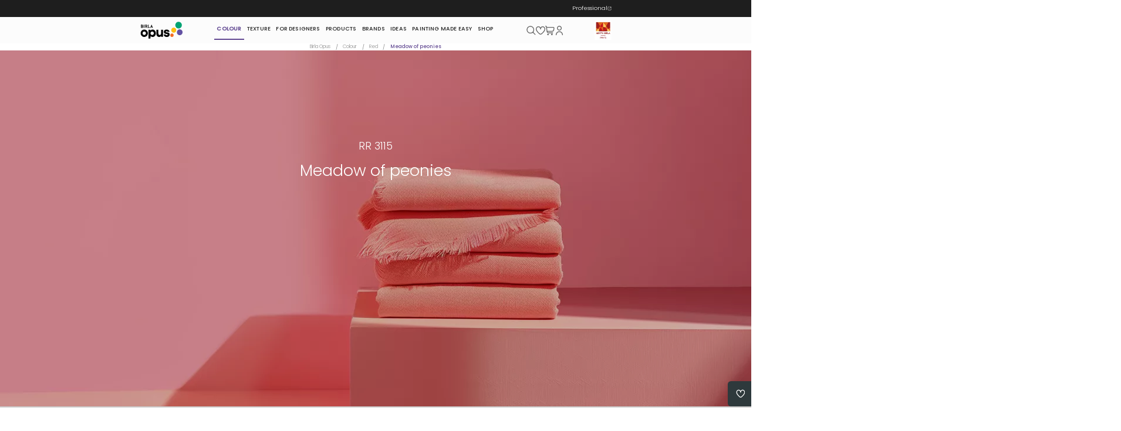

--- FILE ---
content_type: text/html;charset=utf-8
request_url: https://www.birlaopus.com/colour-catalogue/red-wall-paint-colours/meadow-of-peonies
body_size: 66887
content:

  <!DOCTYPE HTML>
  <html lang="en">
      <head>
  <meta charset="UTF-8"/>
  
  
  

  
  

  
  

  
    
      <title>Meadow of peonies (RR 3115)  Colour Shade - Reds | Birla Opus </title>
    
    
  
  <script defer="defer" type="text/javascript" src="/.rum/@adobe/helix-rum-js@%5E2/dist/rum-standalone.js"></script>
<link rel="apple-touch-icon" href="/content/dam/grasimsbirlaopusconsumerwebsite/in/en/common/icons/birla-opus-logo-favicon.png"/>
  <link rel="icon" href="/content/dam/grasimsbirlaopusconsumerwebsite/in/en/common/icons/birla-opus-logo-favicon.png" type="image/x-icon"/>
  <link rel="shortcut icon" href="/content/dam/grasimsbirlaopusconsumerwebsite/in/en/common/icons/birla-opus-logo-favicon.png"/>
  
  
  
  
    <meta name="description" content="Explore Meadow of peonies (RR 3115) , a premium Reds colour shade that transform any space with rich colours. Discover wall paints from Birla Opus colour catalogue now!"/>
  
  
  
  <meta name="template" content="colour-details-template"/>
  <meta name="viewport" content="width=device-width, initial-scale=1.0,maximum-scale=1.0"/>
  

  
  <link rel="canonical" href="https://www.birlaopus.com/colour-catalogue/red-wall-paint-colours/meadow-of-peonies"/>

  <link rel="preload" href="/content/grasimsbirlaopusconsumerwebsite/resources/fonts/Poppins-Light.woff2" as="font" crossorigin/>
<link rel="preload" href="/content/grasimsbirlaopusconsumerwebsite/resources/fonts/Poppins-Regular.woff2" as="font" crossorigin/>
<link rel="preload" href="/content/grasimsbirlaopusconsumerwebsite/resources/fonts/Poppins-Medium.woff2" as="font" crossorigin/>
<link rel="preload" href="/content/grasimsbirlaopusconsumerwebsite/resources/fonts/Poppins-SemiBold.woff2" as="font" crossorigin/>

<style>
  @font-face {
    font-family: 'Poppins-Regular';
    src: url('/content/grasimsbirlaopusconsumerwebsite/resources/fonts/Poppins-Regular.woff2') format('woff2');
    font-weight: normal;
    font-style: normal;
    font-display: swap;
  }

  @font-face {
    font-family: 'Poppins-SemiBold';
    src: url('/content/grasimsbirlaopusconsumerwebsite/resources/fonts/Poppins-SemiBold.woff2') format('woff2');
    font-weight: 600;
    font-style: normal;
    font-display: swap;
  }

  @font-face {
    font-family: 'Poppins-Medium';
    src: url('/content/grasimsbirlaopusconsumerwebsite/resources/fonts/Poppins-Medium.woff2') format('woff2');
    font-weight: 500;
    font-style: normal;
    font-display: swap;
  }

  @font-face {
    font-family: 'Poppins-Light';
    src: url('/content/grasimsbirlaopusconsumerwebsite/resources/fonts/Poppins-Light.woff2') format('woff2');
    font-weight: 300;
    font-style: normal;
    font-display: swap;
  }
</style>







  <script>
    var adobeDataLayer = window.adobeDataLayer || []
  </script>


  
    <script defer>
      window.dataLayer = window.dataLayer || [];
      function gtag(){dataLayer.push(arguments);}
    
      function loadThirdPartyScript(){
        setTimeout( () => {
        
        function checkAuthor(){
        let isTrue = location.href.includes('author');
        if(isTrue) return
          
        (function(w,d,s,l,i){w[l]=w[l]||[];w[l].push({'gtm.start':
        new Date().getTime(),event:'gtm.js'});var f=d.getElementsByTagName(s)[0],
        j=d.createElement(s),dl=l!='dataLayer'?'&l='+l:'';j.async=true;j.src=
        'https://www.googletagmanager.com/gtm.js?id='+i+dl;f.parentNode.insertBefore(j,f);
        })(window,document,'script','dataLayer','GTM-WQL99NPN');
    
      } checkAuthor();
    
      const mapScript = document.createElement("script");
      mapScript.setAttribute('src', "https://www.googletagmanager.com/gtag/js?id=DC-14394892");
      mapScript.setAttribute("async", "async");
      document.body.appendChild(mapScript);
    
      const mapScriptSecond = document.createElement("script");
      mapScriptSecond.setAttribute('src', "https://assets.adobedtm.com/c4d8192a7777/b32756b60025/launch-cfcea646d699.min.js");
      document.body.appendChild(mapScriptSecond);
    
      gtag('js', new Date());
      gtag('config', 'DC-14394892');
      gtag('config', 'AW-11433315189');
      gtag('config', 'AW-16544540684');
    
      !function(f,b,e,v,n,t,s)
      {if(f.fbq)return;n=f.fbq=function(){n.callMethod?
      n.callMethod.apply(n,arguments):n.queue.push(arguments)};
      if(!f._fbq)f._fbq=n;n.push=n;n.loaded=!0;n.version='2.0';
      n.queue=[];t=b.createElement(e);t.async=!0;
      t.src=v;s=b.getElementsByTagName(e)[0];
      s.parentNode.insertBefore(t,s)}(window, document,'script',
      'https://connect.facebook.net/en_US/fbevents.js');
      fbq('init', '1084466575546942');
      fbq('init', '146614179263201');
      fbq('track', 'PageView');
    }, 3000);
      }
      loadThirdPartyScript()
    
    </script>
  




<script>
  var authoringMode = "false";
  var apiDomain = "https://api-v1.birlaopus.com/web"
  var graphQlEndpoint = "https://mc.abgprojectsparkle.com/graphql"
  var skuIdentifier = "RR 3115"
  var categoryIdentifier = ""
  var cqCategories = ""
  var analyticsPageType = "Colours Details";

  window.isLoggedIn = false;
  window.loginStatus = "non logged in";
  window.userID = "anonymous user";
  window.dataLayer = window.dataLayer || [];

  var isSpartanEnabled = sessionStorage.getItem('spartanEnabled');
  var isCacheCleared = sessionStorage.getItem('isCacheCleared');

  if (isSpartanEnabled && JSON.parse(isSpartanEnabled)) {
    console.log("service worker registration started");
    try {
      navigator.serviceWorker && navigator.serviceWorker.register('/sw.js')
        .then(function (registration) {
          registration.update();
          console.log('Service worker registered with scope: ', registration.scope);
        })
        .catch(function (err) {
          console.log("Error while registering service worker ", err);
        });
    } catch (e) {
      console.log("unknown error: ", e);
    }
  }

  if (isSpartanEnabled && JSON.parse(isSpartanEnabled) && !isCacheCleared) {

    caches.open('BIRLA_OPUS_PAINTS_CACHE_V1').then(function (cache) {
      cache.keys().then(function (keys) {
        keys.forEach(function (request, index) {
          cache.match(request).then(function (response) {
            if (response && response.headers.get('sw-fetched-on')) {
              const cachedAt = parseInt(response.headers.get('sw-fetched-on'), 10);
              const currentTime = new Date().getTime();
              const twentyFourHours = 24 * 60 * 60 * 1000;

              if (currentTime - cachedAt > twentyFourHours) {
                sessionStorage.setItem('isCacheCleared', JSON.stringify(true));
                return cache.delete(request);
              }
              return;
            }
            return;
          });
        });
      });
    });
  }
</script>


  
    <link rel="stylesheet" href="/etc.clientlibs/grasimsbirlaopusconsumerwebsite/clientlibs/clientlib-base.lc-c7b8f7bf2e46e30b30cc094095990aac-lc.min.css" type="text/css">








  
    
    

    

    
    
    <link rel="stylesheet" href="/etc.clientlibs/grasimsbirlaopusconsumerwebsite/clientlibs/clientlib-swiffySlider.lc-e84f9805e45b0ccacc8f2b5491dc95e6-lc.min.css" type="text/css">
<link rel="stylesheet" href="/etc.clientlibs/grasimsbirlaopusconsumerwebsite/clientlibs/clientlib-common.lc-9b48841450ae320814f5290a7d788a42-lc.min.css" type="text/css">
<link rel="stylesheet" href="/etc.clientlibs/grasimsbirlaopusconsumerwebsite/clientlibs/clientlib-colourDetails.lc-4c6eb8c238d9757ed4a6e6fe5bfa0317-lc.min.css" type="text/css">
<link rel="stylesheet" href="/etc.clientlibs/grasimsbirlaopusconsumerwebsite/components/colourLanding/shopColour/clientlibs.lc-3b105df3ce9e18362c9fbef2f12a1cb8-lc.min.css" type="text/css">


    

  
  
    <meta name="store-config" content="{&#34;storeView&#34;:&#34;d2c&#34;,&#34;graphqlEndpoint&#34;:&#34;/api/graphql/grasim-commerce-prod&#34;,&#34;graphqlMethod&#34;:&#34;POST&#34;,&#34;headers&#34;:{&#34;Store&#34;:&#34;d2c&#34;},&#34;locale&#34;:&#34;en-us&#34;,&#34;enableClientSidePriceLoading&#34;:false,&#34;storeRootUrl&#34;:&#34;/&#34;}">
  
</head>
      <body class="opusMasterStructure page basicpage" id="page-149720e829" data-cmp-link-accessibility-enabled data-cmp-link-accessibility-text="opens in a new tab" data-cmp-data-layer-enabled>
            <div class="overlay dsp-none"></div>
            <span class="simple-toast"></span>

            <div class="page-loader">
              <div class="loader-left"></div>
              <div class="loader-center"></div>
              <div class="loader-right"></div>
            </div>

            <script>
              window.loaderList = ["LOADER_ACTIVE"];
              window.coloursUrl = "/colour-catalogue"?.replace('/content/grasimsbirlaopusconsumerwebsite/in/en', '');
              window.productsUrl = "/paint-products"?.replace('/content/grasimsbirlaopusconsumerwebsite/in/en', '');
              window.textureUrl = "/texture"?.replace('/content/grasimsbirlaopusconsumerwebsite/in/en', '');
              window.shopUrl = "/shop-wall-paint"?.replace('/content/grasimsbirlaopusconsumerwebsite/in/en', '');
              window.ideasUrl = "/blog"?.replace('/content/grasimsbirlaopusconsumerwebsite/in/en', '');
              window.swatchesCategoryName =  "swatches" || 'swatches';
              window.nonPaintCategoryName =  "Colour Tool" || 'Colour Tool';
              window.catalogVisibility =  '{"general"~"online_general|store_general","birlaopus"~"online_employee|store_employee","abg"~"online_employee|store_employee","a/id"~"online_a/id|store_a/id"}' || '{"general":"online_general|store_general","birla_opus":"online_employee|store_employee","abg":"online_employee|store_employee","a/id":"online_a/id|store_a/id"}';
              window.googleApiKey =  "AIzaSyBOCT-xGpXhYNxEKNkCttl8EROCS_z3bZY" || ' AIzaSyBOCT-xGpXhYNxEKNkCttl8EROCS_z3bZY';

              var userAgent = navigator.userAgent || navigator.vendor || window.opera;

              if (/android/i.test(userAgent) && sessionStorage.getItem('spartanEnabled')) {
                window.devicePlatform = "Android";
              } else if (/iPad|iPhone|iPod/.test(userAgent) && !window.MSStream && sessionStorage.getItem('spartanEnabled')) {
                window.devicePlatform = "iOS";
              } else {
                window.devicePlatform = "Web";
              }          
              window.swatchCartQuantity = 0;
            </script>

          <script>
            window.adobeDataLayer = window.adobeDataLayer || [];
            adobeDataLayer.push({
                page: JSON.parse("{\x22page\u002D149720e829\x22:{\x22@type\x22:\x22grasimsbirlaopusconsumerwebsite\/components\/structure\/opusMasterStructure\x22,\x22repo:modifyDate\x22:\x222024\u002D03\u002D14T11:21:00Z\x22,\x22dc:title\x22:\x22Meadow of peonies\x22,\x22xdm:template\x22:\x22\/conf\/grasimsbirlaopusconsumerwebsite\/settings\/wcm\/templates\/colour\u002Ddetails\u002Dtemplate\x22,\x22xdm:language\x22:\x22en\x22,\x22xdm:tags\x22:[\x22Colour Detail\x22],\x22repo:path\x22:\x22\/content\/grasimsbirlaopusconsumerwebsite\/in\/en\/colour\u002Dcatalogue\/red\u002Dwall\u002Dpaint\u002Dcolours\/meadow\u002Dof\u002Dpeonies.html\x22}}"),
                event:'cmp:show',
                eventInfo: {
                    path: 'page.page\u002D149720e829'
                }
            });
          </script>
          
          

          
          
              




              
<div class="root container responsivegrid">

    
    
    
    <div id="container-1323a72635" class="cmp-container">
        
        <div class="container responsivegrid">

    
    
    
    <div id="container-b4dcb7c355" class="cmp-container">
        
        <div class="opusContainer container responsivegrid">


    
    
     
     
     <div id="opusContainer-86a76180c8" class="cmp-container">
          
         <div class="cmp-container-inner">
         
         <div class="experiencefragment">
<div id="experiencefragment-f3da4b4a90" class="cmp-experiencefragment cmp-experiencefragment--header">


    
    
    
    <div id="container-783b7ca4d7" class="cmp-container">
        
        <div class="opusContainer container responsivegrid alert-strip">


    
    
     
     
     <div id="opusContainer-676c266cc3" class="cmp-container">
          
         <div class="cmp-container-inner" style="background-color:#1e1e1e;">
         
         <div class="opusText text">
   <div class="cmp-text-button" id="opusText-a1b95fc60f">
      
             
      <a class="cmp-text-link " href="https://www.birlaopusprime.com/" target="_blank" data-img-src="/content/dam/grasimsbirlaopusconsumerwebsite/in/en/common/icons/alert-strip-redirection-icon-15.svg" rel="noopener noreferrer">
         <span class="cmp-text-btn-text">Professional</span>
         <img data-src="https://assets.birlaopus.com/is/content/grasimindustries/alert-strip-redirection-icon-15?ts=1722264150432" alt="Professional" class="cmp-text-btn-icon" height="25" width="25"/>
         
      </a>
   
      
             
      <a class="cmp-text-link store-user d-none" id="storeUser">
         <span class="cmp-text-btn-text">Store Logged In</span>
         
         
      </a>
   
      
             
      <a class="cmp-text-link store-logout d-none" id="storeLogout" data-img-src="/content/dam/grasimsbirlaopusconsumerwebsite/in/en/common/icons/logout.svg">
         <span class="cmp-text-btn-text">Store Logout</span>
         <img data-src="https://assets.birlaopus.com/is/content/grasimindustries/logout?ts=1741328467072" alt="Store Logout" class="cmp-text-btn-icon" height="25" width="25"/>
         
      </a>
   </div>

    
</div>

         
         </div>
     </div>
 
</div>
<div class="container responsivegrid header-top-navbar">

    
    
    
    <div id="container-5ff7a77417" class="cmp-container">
        
        <div class="image">
  <div data-cmp-is="image" data-cmp-dmimage data-cmp-src="https://assets.birlaopus.com/is/content/grasimindustries/birla-opus-logo-v1?ts=1765266350792&amp;dpr=off" data-asset-id="8a9db9b8-8842-488a-98f1-3a986612d1a2" data-cmp-filereference="/content/dam/grasimsbirlaopusconsumerwebsite/in/en/common/images/birla-opus-logo-v1.svg" id="image-5cfc4968d2" data-cmp-data-layer="{&#34;image-5cfc4968d2&#34;:{&#34;@type&#34;:&#34;grasimsbirlaopusconsumerwebsite/components/image&#34;,&#34;repo:modifyDate&#34;:&#34;2025-12-09T07:45:50Z&#34;,&#34;xdm:linkURL&#34;:&#34;/&#34;,&#34;image&#34;:{&#34;repo:id&#34;:&#34;8a9db9b8-8842-488a-98f1-3a986612d1a2&#34;,&#34;repo:modifyDate&#34;:&#34;2024-10-08T07:13:40Z&#34;,&#34;@type&#34;:&#34;image/svg+xml&#34;,&#34;repo:path&#34;:&#34;/content/dam/grasimsbirlaopusconsumerwebsite/in/en/common/images/birla-opus-logo-v1.svg&#34;}}}" data-cmp-hook-image="imageV3" class="cmp-image" itemscope itemtype="http://schema.org/ImageObject">
 <a class="cmp-image__link" data-cmp-clickable href="/">
       
     <img src="https://assets.birlaopus.com/is/content/grasimindustries/birla-opus-logo-v1?ts=1765266350792&dpr=off" class="cmp-image__image" itemprop="contentUrl" alt="Logo: High Quality Wall Paints | Birla Opus"/>
       

     
    


    

    

    

    

    

 </a>
 
 
</div>

    

</div>
<div class="opusNavigation navigation bullet-point">
<nav id="opusNavigation-856399ae16" class="cmp-navigation" itemscope itemtype="http://schema.org/SiteNavigationElement" data-cmp-data-layer="{&#34;opusNavigation-856399ae16&#34;:{&#34;@type&#34;:&#34;grasimsbirlaopusconsumerwebsite/components/common/opusNavigation&#34;}}">
    <ul class="cmp-navigation__group">
        
    <li class="cmp-navigation__item cmp-navigation__item--level-0 cmp-navigation__item--active" data-cmp-data-layer="{&#34;opusNavigation-856399ae16-item-c838075f6c&#34;:{&#34;@type&#34;:&#34;grasimsbirlaopusconsumerwebsite/components/common/opusNavigation/item&#34;,&#34;repo:modifyDate&#34;:&#34;2024-02-15T17:42:30Z&#34;,&#34;dc:title&#34;:&#34;Colour&#34;,&#34;xdm:linkURL&#34;:&#34;/colour-catalogue&#34;}}">
        
    <a data-cmp-clickable class="cmp-navigation__item-link" href="/colour-catalogue">Colour</a>

        
        

    
    
    
    <div id="container-d6bec46dcd" class="cmp-container">
        
        <div class="navigationTabs">

<div class="navigation-tab">
 
  <button class="navigation-tab-backbutton"></button>

  <div class="navigation-tab-list-link-wrapper">
    <ul class="navigation-tab-list">
      <li class="navigation-tab-list__item">
        <a href="/colour-catalogue" class=" navigation-tab-list__item-link active-bg" data-target="colour-families">Colour Families</a>
      </li>
<li class="navigation-tab-list__item">
        <a href="/colour-catalogue/collection" class=" navigation-tab-list__item-link" data-target="collections">Collections</a>
      </li>
<li class="navigation-tab-list__item">
        <a href="/colour-catalogue/colour-quiz" class=" navigation-tab-list__item-link" data-target="quiz">Quiz</a>
      </li>

    </ul>
    <div class="navigation-tab-redirection">
      <a class="navigation-tab-redirection__link" href="/colour-catalogue">
         <span class="navigation-tab-redirection__link-text">Explore all</span>
         <img data-src="/content/dam/grasimsbirlaopusconsumerwebsite/in/en/common/icons/explore-all-icon.png" alt="Explore all" class="navigation-tab-redirection__link-icon"/>
      </a>
    </div>
  </div>

  <div class="navigation-tab-panels">
    <div class="navigation-tab-panel__container dsp-block" id="colour-families">
      

    
    
    
    <div id="container-d05af97897" class="cmp-container">
        
        <div class="opusText text"><div id="opusText-bbdd22041e" class="cmp-text">
    <p><span class="text-title">Start your search for the perfect colour here!</span></p>
<p><span class="text-description">Whether you’re looking for neutral tones, vibrant hues, or anything in between, there’s something here for everyone. Explore our colour families to find the perfect shade for your picture-perfect personal space.</span></p>

      </div>
   

    
</div>
<div class="container responsivegrid colour-shades">

    
    
    
    <div id="container-44991e9392" class="cmp-container">
        
        <div class="opusColourStrip text">

<div data-cmp-data-layer="{&#34;opusColourStrip-643cc266aa&#34;:{&#34;@type&#34;:&#34;grasimsbirlaopusconsumerwebsite/components/colourLanding/opusColourStrip&#34;,&#34;repo:modifyDate&#34;:&#34;2024-02-12T06:37:22Z&#34;,&#34;xdm:text&#34;:&#34;&lt;p>WHITES &amp;amp; OFF-WHITES&lt;/p>\r\n&#34;}}" id="opusColourStrip-643cc266aa" style="color:#212121; background: linear-gradient(90deg, #F5F5F4, #F1EFEC, #F4F2EF, #F4F2EF, #EBEAE7, #F3F3ED, #F1F0EA);" class="cmp-text">
     <a href="/colour-catalogue/whites-and-off-whites-wall-paint-colours" class="cta-button-wrap-view-all" style="color:#212121;">
    <p>WHITES &amp; OFF-WHITES</p>
</a>
       
</div>


    
</div>
<div class="opusColourStrip text">

<div data-cmp-data-layer="{&#34;opusColourStrip-fab24174f2&#34;:{&#34;@type&#34;:&#34;grasimsbirlaopusconsumerwebsite/components/colourLanding/opusColourStrip&#34;,&#34;repo:modifyDate&#34;:&#34;2024-02-12T06:37:34Z&#34;,&#34;xdm:text&#34;:&#34;&lt;p>YELLOWS&lt;/p>\r\n&#34;}}" id="opusColourStrip-fab24174f2" style="color:#212121; background: linear-gradient(90deg, #F4EBC3, #F5E7AB, #F3E792, #EDE08B, #EFDB61, #EAD33A, #C8A638);" class="cmp-text">
     <a href="/colour-catalogue/yellow-wall-paint-colours" class="cta-button-wrap-view-all" style="color:#212121;">
    <p>YELLOWS</p>
</a>
       
</div>


    
</div>
<div class="opusColourStrip text">

<div data-cmp-data-layer="{&#34;opusColourStrip-53e1a4ef39&#34;:{&#34;@type&#34;:&#34;grasimsbirlaopusconsumerwebsite/components/colourLanding/opusColourStrip&#34;,&#34;repo:modifyDate&#34;:&#34;2024-02-12T06:37:50Z&#34;,&#34;xdm:text&#34;:&#34;&lt;p>ORANGES&lt;/p>\r\n&#34;}}" id="opusColourStrip-53e1a4ef39" style="color:#212121; background: linear-gradient(90deg, #FAE0B2, #FED79C, #FEC561, #F7B64D, #FEB025, #ECA628, #DB9330, #BB7D36);" class="cmp-text">
     <a href="/colour-catalogue/orange-wall-paint-colours" class="cta-button-wrap-view-all" style="color:#212121;">
    <p>ORANGES</p>
</a>
       
</div>


    
</div>
<div class="opusColourStrip text">

<div data-cmp-data-layer="{&#34;opusColourStrip-091d5e7bed&#34;:{&#34;@type&#34;:&#34;grasimsbirlaopusconsumerwebsite/components/colourLanding/opusColourStrip&#34;,&#34;repo:modifyDate&#34;:&#34;2024-02-12T06:37:58Z&#34;,&#34;xdm:text&#34;:&#34;&lt;p>REDS&lt;/p>\r\n&#34;}}" id="opusColourStrip-091d5e7bed" style="color:#fff; background: linear-gradient(90deg, #F1D9D0, #FAD0C2, #FEB99C, #FAA081, #DF7058, #D7624E, #CD5C43, #85413C);" class="cmp-text">
     <a href="/colour-catalogue/red-wall-paint-colours" class="cta-button-wrap-view-all" style="color:#fff;">
    <p>REDS</p>
</a>
       
</div>


    
</div>
<div class="opusColourStrip text">

<div data-cmp-data-layer="{&#34;opusColourStrip-3a72f327ed&#34;:{&#34;@type&#34;:&#34;grasimsbirlaopusconsumerwebsite/components/colourLanding/opusColourStrip&#34;,&#34;repo:modifyDate&#34;:&#34;2024-02-12T06:38:05Z&#34;,&#34;xdm:text&#34;:&#34;&lt;p>PURPLES&lt;/p>\r\n&#34;}}" id="opusColourStrip-3a72f327ed" style="color:#fff; background: linear-gradient(90deg, #ECDBE8, #E7CDE2, #E9BFDE, #DFAAD2, #C392C2, #C671AA, #B6619E, #97568D);" class="cmp-text">
     <a href="/colour-catalogue/purple-wall-paint-colours" class="cta-button-wrap-view-all" style="color:#fff;">
    <p>PURPLES</p>
</a>
       
</div>


    
</div>
<div class="opusColourStrip text">

<div data-cmp-data-layer="{&#34;opusColourStrip-5e53ce7ad6&#34;:{&#34;@type&#34;:&#34;grasimsbirlaopusconsumerwebsite/components/colourLanding/opusColourStrip&#34;,&#34;repo:modifyDate&#34;:&#34;2024-02-12T06:38:12Z&#34;,&#34;xdm:text&#34;:&#34;&lt;p>BLUES&lt;/p>\r\n&#34;}}" id="opusColourStrip-5e53ce7ad6" style="color:#fff; background: linear-gradient(90deg, #C0C4DB, #ABB7E0, #A3ADDF, #7284C4, #5E7BBC, #5967AC, #35447A, #414A6C);" class="cmp-text">
     <a href="/colour-catalogue/blue-wall-paint-colours" class="cta-button-wrap-view-all" style="color:#fff;">
    <p>BLUES</p>
</a>
       
</div>


    
</div>
<div class="opusColourStrip text">

<div data-cmp-data-layer="{&#34;opusColourStrip-ab4fecdc2f&#34;:{&#34;@type&#34;:&#34;grasimsbirlaopusconsumerwebsite/components/colourLanding/opusColourStrip&#34;,&#34;repo:modifyDate&#34;:&#34;2024-02-12T06:38:19Z&#34;,&#34;xdm:text&#34;:&#34;&lt;p>BLUE GREENS&lt;/p>\r\n&#34;}}" id="opusColourStrip-ab4fecdc2f" style="color:#fff; background: linear-gradient(90deg, #C5E2ED, #ADCFDA, #84B5C7, #669FAD, #2D8191, #517A89, #355D70, #245563);" class="cmp-text">
     <a href="/colour-catalogue/blue-green-wall-paint-colours" class="cta-button-wrap-view-all" style="color:#fff;">
    <p>BLUE GREENS</p>
</a>
       
</div>


    
</div>
<div class="opusColourStrip text">

<div data-cmp-data-layer="{&#34;opusColourStrip-e28ffcf07a&#34;:{&#34;@type&#34;:&#34;grasimsbirlaopusconsumerwebsite/components/colourLanding/opusColourStrip&#34;,&#34;repo:modifyDate&#34;:&#34;2024-02-09T16:05:48Z&#34;,&#34;xdm:text&#34;:&#34;&lt;p>GREENS&lt;/p>\r\n&#34;}}" id="opusColourStrip-e28ffcf07a" style="color:#fff; background: linear-gradient(90deg, #C0E9D2, #AAE3BE, #9AE0BD, #66C691, #66C691, #009A71, #008861, #366B58);" class="cmp-text">
     <a href="/colour-catalogue/green-wall-paint-colours" class="cta-button-wrap-view-all" style="color:#fff;">
    <p>GREENS</p>
</a>
       
</div>


    
</div>
<div class="opusColourStrip text">

<div data-cmp-data-layer="{&#34;opusColourStrip-ec0081a729&#34;:{&#34;@type&#34;:&#34;grasimsbirlaopusconsumerwebsite/components/colourLanding/opusColourStrip&#34;,&#34;repo:modifyDate&#34;:&#34;2024-02-09T16:01:41Z&#34;,&#34;xdm:text&#34;:&#34;&lt;p>YELLOW GREENS&lt;/p>\r\n&#34;}}" id="opusColourStrip-ec0081a729" style="color:#212121; background: linear-gradient(90deg, #E8EFD7, #DEE9B9, #D2E8A8, #D7E79F, #C9D568, #A7CA5F, #90B457, #6B944E);" class="cmp-text">
     <a href="/colour-catalogue/yellow-green-wall-paint-colours" class="cta-button-wrap-view-all" style="color:#212121;">
    <p>YELLOW GREENS</p>
</a>
       
</div>


    
</div>
<div class="opusColourStrip text">

<div data-cmp-data-layer="{&#34;opusColourStrip-7709dd34c1&#34;:{&#34;@type&#34;:&#34;grasimsbirlaopusconsumerwebsite/components/colourLanding/opusColourStrip&#34;,&#34;repo:modifyDate&#34;:&#34;2024-02-13T11:11:45Z&#34;,&#34;xdm:text&#34;:&#34;&lt;p>NEUTRALS - BROWNS, GREYS&lt;/p>\r\n&#34;}}" id="opusColourStrip-7709dd34c1" style="color:#fff; background: linear-gradient(90deg, #E6DABD , #D9CFB2 , #D8CAA5 , #B5A179 , #B19B72 , #9B8968, #7F6E4C , #6A5E3C);" class="cmp-text">
     <a href="/colour-catalogue/brown-grey-wall-paint-colours" class="cta-button-wrap-view-all" style="color:#fff;">
    <p>NEUTRALS - BROWNS, GREYS</p>
</a>
       
</div>


    
</div>
<div class="opusColourStrip text">

<div data-cmp-data-layer="{&#34;opusColourStrip-d565d080e3&#34;:{&#34;@type&#34;:&#34;grasimsbirlaopusconsumerwebsite/components/colourLanding/opusColourStrip&#34;,&#34;repo:modifyDate&#34;:&#34;2024-02-13T14:07:08Z&#34;,&#34;xdm:text&#34;:&#34;&lt;p>INDIA ICONIC COLOURS&lt;/p>\r\n&#34;}}" id="opusColourStrip-d565d080e3" style="color:#fff; background: linear-gradient(90deg, #20646B, #4F666C, #846878, #802F3E, #5E1C33, #795652);" class="cmp-text">
     <a href="/colour-catalogue#indian-iconic-colours" class="cta-button-wrap-view-all" style="color:#fff;">
    <p>INDIA ICONIC COLOURS</p>
</a>
       
</div>


    
</div>

        
    </div>

</div>
<div class="opusButtonWithIcon button button-link">
<a id="button-3e7d3452a0" class="cmp-button" data-cmp-clickable data-cmp-data-layer="{&#34;button-3e7d3452a0&#34;:{&#34;@type&#34;:&#34;core/cif/components/content/button/v2/button&#34;,&#34;repo:modifyDate&#34;:&#34;2024-02-08T19:52:33Z&#34;,&#34;dc:title&#34;:&#34;View more&#34;,&#34;xdm:linkURL&#34;:&#34;/colour-catalogue.html&#34;}}" href="/colour-catalogue">
    <span class="cmp-button__text">View more</span>
    
  
  
  <img class="cmp-button__icon" data-src="https://assets.birlaopus.com/is/content/grasimindustries/purple-arrow-right?ts=1715244163122" aria-hidden="true" height="25" width="25"/>

</a>
</div>

        
    </div>


    </div>
  
    <div class="navigation-tab-panel__container" id="collections">
      

    
    
    
    <div id="container-98cc593ce9" class="cmp-container">
        
        <div class="opusText text"><div id="opusText-4d78beb624" class="cmp-text">
    <p><span class="text-title">Birla Opus collections: Curated colour palettes by experts</span></p>
<p><span class="text-description">Discover our exclusive collections inspired by nature and hues from all over the globe. From vintage to contemporary, find the perfect palette for your style. Explore surreal combinations with a simple tap.</span></p>

      </div>
   

    
</div>
<div class="container responsivegrid collection-main-cards-wrapper-container">

    
    
    
    <div id="container-7adc6b659d" class="cmp-container">
        
        <div class="collectionStories">

<div class="collectionStory">

  <a href="/colour-catalogue/collection/india-iconic-the-everyday#bustling-bazar" class="collection-story">

    <span class="collection-story__details">
      <span class="collection-story__details-title">The Everyday</span>
      <span class="collection-story__details-category">Bustling Bazar</span>
    </span>

    <span class="collection-story__layouts">
      
        
        <img data-src="https://assets.birlaopus.com/is/image/grasimindustries/man-cycling-and-carrying-sack-of-potatoes-on-bicycle-aditya-birla-paints?ts=1715179393004" class="collection-story__layout-image smartCropImages" alt="image1"/>
      
        
        <img data-src="https://assets.birlaopus.com/is/image/grasimindustries/indian-fruit-seller-aditya-birla-paints?ts=1715179393028" class="collection-story__layout-image smartCropImages" alt="image2"/>
      
        
        <img data-src="https://assets.birlaopus.com/is/image/grasimindustries/onion-and-potato-seller-in-india-aditya-birla-paints?ts=1715179392986" class="collection-story__layout-image smartCropImages" alt="image3"/>
      
    </span>

    <span class="collection-story__colours">
      
        <div class="colour-swatch-card" data-color="rgb(240, 225, 204)" style="background-color: rgb(240, 225, 204)">
          <div class="colour-swatch-card-circle"></div>
        </div>
      
        <div class="colour-swatch-card" data-color="rgb(112, 83, 72)" style="background-color: rgb(112, 83, 72)">
          <div class="colour-swatch-card-circle"></div>
        </div>
      
        <div class="colour-swatch-card" data-color="rgb(191, 137, 130)" style="background-color: rgb(191, 137, 130)">
          <div class="colour-swatch-card-circle"></div>
        </div>
      
        <div class="colour-swatch-card" data-color="rgb(141, 72, 103)" style="background-color: rgb(141, 72, 103)">
          <div class="colour-swatch-card-circle"></div>
        </div>
      
        <div class="colour-swatch-card" data-color="rgb(204, 131, 159)" style="background-color: rgb(204, 131, 159)">
          <div class="colour-swatch-card-circle"></div>
        </div>
      
        <div class="colour-swatch-card" data-color="rgb(128, 59, 70)" style="background-color: rgb(128, 59, 70)">
          <div class="colour-swatch-card-circle"></div>
        </div>
      
    </span>
  </a>
</div></div>
<div class="collectionStories">

<div class="collectionStory">

  <a href="/colour-catalogue/collection/india-iconic-once-upon-a-time#metal-moldings" class="collection-story">

    <span class="collection-story__details">
      <span class="collection-story__details-title">Once upon a time</span>
      <span class="collection-story__details-category">Metal Moldings</span>
    </span>

    <span class="collection-story__layouts">
      
        
        <img data-src="https://assets.birlaopus.com/is/image/grasimindustries/copper-camping-teapot-aditya-birla-paints?ts=1722600592498" class="collection-story__layout-image smartCropImages" alt="image4"/>
      
        
        <img data-src="https://assets.birlaopus.com/is/image/grasimindustries/antique-silver-finish-handcrafted-art-aditya-birla-paints?ts=1722600592464" class="collection-story__layout-image smartCropImages" alt="image5"/>
      
        
        <img data-src="https://assets.birlaopus.com/is/image/grasimindustries/decorative-plate-made-of-wood-aditya-birla-paints?ts=1722600592445" class="collection-story__layout-image smartCropImages" alt="image6"/>
      
    </span>

    <span class="collection-story__colours">
      
        <div class="colour-swatch-card" data-color="rgb(214, 201, 163)" style="background-color: rgb(214, 201, 163)">
          <div class="colour-swatch-card-circle"></div>
        </div>
      
        <div class="colour-swatch-card" data-color="rgb(224, 206, 189)" style="background-color: rgb(224, 206, 189)">
          <div class="colour-swatch-card-circle"></div>
        </div>
      
        <div class="colour-swatch-card" data-color="rgb(156, 147, 137)" style="background-color: rgb(156, 147, 137)">
          <div class="colour-swatch-card-circle"></div>
        </div>
      
        <div class="colour-swatch-card" data-color="rgb(197, 201, 198)" style="background-color: rgb(197, 201, 198)">
          <div class="colour-swatch-card-circle"></div>
        </div>
      
        <div class="colour-swatch-card" data-color="rgb(217, 179, 141)" style="background-color: rgb(217, 179, 141)">
          <div class="colour-swatch-card-circle"></div>
        </div>
      
        <div class="colour-swatch-card" data-color="rgb(196, 138, 108)" style="background-color: rgb(196, 138, 108)">
          <div class="colour-swatch-card-circle"></div>
        </div>
      
    </span>
  </a>
</div></div>

        
    </div>

</div>
<div class="opusButtonWithIcon button button-link">
<a id="button-a58a475748" class="cmp-button" data-cmp-clickable data-cmp-data-layer="{&#34;button-a58a475748&#34;:{&#34;@type&#34;:&#34;core/cif/components/content/button/v2/button&#34;,&#34;repo:modifyDate&#34;:&#34;2024-02-08T19:58:38Z&#34;,&#34;dc:title&#34;:&#34;View more&#34;,&#34;xdm:linkURL&#34;:&#34;/colour-catalogue/collection.html&#34;}}" href="/colour-catalogue/collection">
    <span class="cmp-button__text">View more</span>
    
  
  
  <img class="cmp-button__icon" data-src="https://assets.birlaopus.com/is/content/grasimindustries/purple-arrow-right?ts=1715244163122" aria-hidden="true" height="25" width="25"/>

</a>
</div>

        
    </div>


    </div>
  
    <div class="navigation-tab-panel__container" id="quiz">
      

    
    
    
    <div id="container-7156d99429" class="cmp-container">
        
        <div class="opusText text"><div id="opusText-352c86cd39" class="cmp-text">
    <p><span class="text-title">Discover a colour palette that reflects you</span></p>
<p><span class="text-description">Take our colour profile quiz and unveil your personality through shades. Whether bold or calm, connect with stunning options that match your preferences. Let your personality shine through your space!</span></p>

      </div>
   

    
</div>
<div class="opusImage image">
  <div data-cmp-is="image" data-cmp-dmimage data-cmp-src="https://assets.birlaopus.com/is/image/grasimindustries/quiz?ts=1731591087550&amp;dpr=off" data-asset-id="f79e33ae-8b5e-4c23-bd4d-af636ecc5108" data-cmp-filereference="/content/dam/grasimsbirlaopusconsumerwebsite/in/en/common/images/quiz.png" data-cmp-hook-image="imageV3" class="cmp-image" itemscope itemtype="http://schema.org/ImageObject">
  <a class="cmp-image__link" href="/colour-catalogue/colour-quiz">

    <img src="https://assets.birlaopus.com/is/image/grasimindustries/quiz?ts=1731591087550&dpr=off" loading="lazy" class="cmp-image__image" itemprop="contentUrl" width="818" height="460" alt="Personal Colour Testing: Colour Quiz | Birla Opus"/>

    

    
    
    <img loading="lazy" alt="Personal Colour Testing: Colour Quiz | Birla Opus" class="cmp-button__extended-image"/>
    
  </a>
  
  
</div>


    
</div>
<div class="opusButtonWithIcon button button-link">
<a id="button-582361215c" class="cmp-button" data-cmp-clickable data-cmp-data-layer="{&#34;button-582361215c&#34;:{&#34;@type&#34;:&#34;core/cif/components/content/button/v2/button&#34;,&#34;repo:modifyDate&#34;:&#34;2024-02-08T20:45:35Z&#34;,&#34;dc:title&#34;:&#34;View more&#34;,&#34;xdm:linkURL&#34;:&#34;/colour-catalogue/colour-quiz.html&#34;}}" href="/colour-catalogue/colour-quiz">
    <span class="cmp-button__text">View more</span>
    
  
  
  <img class="cmp-button__icon" data-src="https://assets.birlaopus.com/is/content/grasimindustries/purple-arrow-right?ts=1715244163122" aria-hidden="true" height="25" width="25"/>

</a>
</div>

        
    </div>


    </div>
  </div>
</div></div>

        
    </div>


    </li>

    
        
    <li class="cmp-navigation__item cmp-navigation__item--level-0" data-cmp-data-layer="{&#34;opusNavigation-856399ae16-item-1221f13115&#34;:{&#34;@type&#34;:&#34;grasimsbirlaopusconsumerwebsite/components/common/opusNavigation/item&#34;,&#34;repo:modifyDate&#34;:&#34;2024-11-11T11:14:50Z&#34;,&#34;dc:title&#34;:&#34;Texture&#34;,&#34;xdm:linkURL&#34;:&#34;/texture&#34;}}">
        
    <a data-cmp-clickable class="cmp-navigation__item-link" href="/texture">Texture</a>

        
        

    
    
    
    <div id="container-374471161c" class="cmp-container">
        
        <div class="navigationTabs">

<div class="navigation-tab">
 
  <button class="navigation-tab-backbutton"></button>

  <div class="navigation-tab-list-link-wrapper">
    <ul class="navigation-tab-list">
      <li class="navigation-tab-list__item">
        <a href="/texture/interior-texture" class=" navigation-tab-list__item-link active-bg" data-target="Texture">Interior Dream Collection - Nature&#39;s Paradise</a>
      </li>
<li class="navigation-tab-list__item">
        <a href="/texture/interior-texture/timeless" class=" navigation-tab-list__item-link" data-target="timeless tab">Interior Timeless Collection - Earthen Elegance</a>
      </li>

    </ul>
    <div class="navigation-tab-redirection">
      <a class="navigation-tab-redirection__link" href="/texture">
         <span class="navigation-tab-redirection__link-text">Explore all</span>
         <img data-src="/content/dam/grasimsbirlaopusconsumerwebsite/in/en/common/icons/explore-all-icon.png" alt="Explore all" class="navigation-tab-redirection__link-icon"/>
      </a>
    </div>
  </div>

  <div class="navigation-tab-panels">
    <div class="navigation-tab-panel__container dsp-block" id="Texture">
      

    
    
    
    <div id="container-15394f207a" class="cmp-container">
        
        <div class="opusText text"><div id="opusText-ddc6e767e1" class="cmp-text">
    <p><span class="text-title" style="	font-weight: normal;
">Textures that Captivate and Inspire</span></p>
<p><span class="text-description">Birla Opus textures redefine your space with endless possibilities for aesthetic appeal. Our collection features captivating finishes to transform your space into a tactile delight. Create striking focal points or subtle accents with our statement-making patterns and finishes, adding depth, dimension, and personality to your environment.</span></p>

      </div>
   

    
</div>
<div class="container responsivegrid">

    
    
    
    <div id="wallpaper-megamenu" class="cmp-container">
        
        <div class="wallpaperCard"><div></div>
<div class="cmp-wallpaper-card">
  <div class="cmp-wallpaperCard__image">
    <a href="/texture/interior-texture/cloud" class="cmp-wallpaperCard__image-link">
      
      <img data-src="https://assets.birlaopus.com/is/image/grasimindustries/cloud-maincard?ts=1726050759798" alt="wallpaper-image" class="cmp-image__image"/>
    </a>
  </div>

  <div class="cmp-wallpaperCard__content cmp-wallpaperCard__content--center">
    
    <div class="cmp-wallpaperCard__other-combination">
      <div class="cmp-wallpaperCard__other-combination-heading">
        <p class="cmp-wallpaperCard__other-combination-heading-text">
          Cloud
        </p>
      </div>


      <div class="cmp-wallpaperCard__other-combination-images-wrapper">
        <div class="cmp-wallpaperCard__other-combination-images">

          <a href="/texture/interior-texture/cloud" class="cmp-wallpaperCard__other-combination-image" data-target="">
            
            <img data-src="https://assets.birlaopus.com/is/image/grasimindustries/cloud2-1?ts=1728472176347" alt="wallpaper-thumbnail" class="cmp-wallpaper__other-combination-image-content"/>
          </a>
        

          <a href="/texture/interior-texture/cloud" class="cmp-wallpaperCard__other-combination-image" data-target="">
            
            <img data-src="https://assets.birlaopus.com/is/image/grasimindustries/cloud3-1?ts=1728472176293" alt="wallpaper-thumbnail" class="cmp-wallpaper__other-combination-image-content"/>
          </a>
        

          <a href="/texture/interior-texture/cloud" class="cmp-wallpaperCard__other-combination-image" data-target="">
            
            <img data-src="https://assets.birlaopus.com/is/image/grasimindustries/cloud4-1?ts=1728472176315" alt="wallpaper-thumbnail" class="cmp-wallpaper__other-combination-image-content"/>
          </a>
        </div>
        <span class="wallpaper-other-number-data">+ <span class="wallpaper-count">6</span> More</span>
      </div>


    </div>


    

  </div>

</div></div>
<div class="wallpaperCard"><div></div>
<div class="cmp-wallpaper-card">
  <div class="cmp-wallpaperCard__image">
    <a href="/texture/interior-texture/seashell" class="cmp-wallpaperCard__image-link">
      
      <img data-src="https://assets.birlaopus.com/is/image/grasimindustries/seashells?ts=1726051003537" alt="wallpaper-image" class="cmp-image__image"/>
    </a>
  </div>

  <div class="cmp-wallpaperCard__content cmp-wallpaperCard__content--center">
    
    <div class="cmp-wallpaperCard__other-combination">
      <div class="cmp-wallpaperCard__other-combination-heading">
        <p class="cmp-wallpaperCard__other-combination-heading-text">
          Seashell
        </p>
      </div>


      <div class="cmp-wallpaperCard__other-combination-images-wrapper">
        <div class="cmp-wallpaperCard__other-combination-images">

          <a href="/texture/interior-texture/seashell" class="cmp-wallpaperCard__other-combination-image" data-target="">
            
            <img data-src="https://assets.birlaopus.com/is/image/grasimindustries/seashell-2-1?ts=1728472371161" alt="wallpaper-thumbnail" class="cmp-wallpaper__other-combination-image-content"/>
          </a>
        

          <a href="/texture/interior-texture/seashell" class="cmp-wallpaperCard__other-combination-image" data-target="">
            
            <img data-src="https://assets.birlaopus.com/is/image/grasimindustries/seashell-3-1?ts=1728472371139" alt="wallpaper-thumbnail" class="cmp-wallpaper__other-combination-image-content"/>
          </a>
        

          <a href="/texture/interior-texture/seashell" class="cmp-wallpaperCard__other-combination-image" data-target="">
            
            <img data-src="https://assets.birlaopus.com/is/image/grasimindustries/seashell-4-1?ts=1728472371119" alt="wallpaper-thumbnail" class="cmp-wallpaper__other-combination-image-content"/>
          </a>
        </div>
        <span class="wallpaper-other-number-data">+ <span class="wallpaper-count">6</span> More</span>
      </div>


    </div>


    

  </div>

</div></div>
<div class="wallpaperCard"><div></div>
<div class="cmp-wallpaper-card">
  <div class="cmp-wallpaperCard__image">
    <a href="/texture/interior-texture/tree-bark" class="cmp-wallpaperCard__image-link">
      
      <img data-src="https://assets.birlaopus.com/is/image/grasimindustries/main-card?ts=1726051004982" alt="wallpaper-image" class="cmp-image__image"/>
    </a>
  </div>

  <div class="cmp-wallpaperCard__content cmp-wallpaperCard__content--center">
    
    <div class="cmp-wallpaperCard__other-combination">
      <div class="cmp-wallpaperCard__other-combination-heading">
        <p class="cmp-wallpaperCard__other-combination-heading-text">
          Tree Bark
        </p>
      </div>


      <div class="cmp-wallpaperCard__other-combination-images-wrapper">
        <div class="cmp-wallpaperCard__other-combination-images">

          <a href="/texture/interior-texture/tree-bark" class="cmp-wallpaperCard__other-combination-image" data-target="">
            
            <img data-src="https://assets.birlaopus.com/is/image/grasimindustries/tree-bark-2?ts=1728472635022" alt="wallpaper-thumbnail" class="cmp-wallpaper__other-combination-image-content"/>
          </a>
        

          <a href="/texture/interior-texture/tree-bark" class="cmp-wallpaperCard__other-combination-image" data-target="">
            
            <img data-src="https://assets.birlaopus.com/is/image/grasimindustries/tree-bark-3-1?ts=1728472635173" alt="wallpaper-thumbnail" class="cmp-wallpaper__other-combination-image-content"/>
          </a>
        

          <a href="/texture/interior-texture/tree-bark" class="cmp-wallpaperCard__other-combination-image" data-target="">
            
            <img data-src="https://assets.birlaopus.com/is/image/grasimindustries/tree-bark-4-1?ts=1728472635191" alt="wallpaper-thumbnail" class="cmp-wallpaper__other-combination-image-content"/>
          </a>
        </div>
        <span class="wallpaper-other-number-data">+ <span class="wallpaper-count">6</span> More</span>
      </div>


    </div>


    

  </div>

</div></div>
<div class="wallpaperCard"><div></div>
<div class="cmp-wallpaper-card">
  <div class="cmp-wallpaperCard__image">
    <a href="/texture/interior-texture/sand-dune" class="cmp-wallpaperCard__image-link">
      
      <img data-src="https://assets.birlaopus.com/is/image/grasimindustries/sanddunes-main-card?ts=1726051004490" alt="wallpaper-image" class="cmp-image__image"/>
    </a>
  </div>

  <div class="cmp-wallpaperCard__content cmp-wallpaperCard__content--center">
    
    <div class="cmp-wallpaperCard__other-combination">
      <div class="cmp-wallpaperCard__other-combination-heading">
        <p class="cmp-wallpaperCard__other-combination-heading-text">
          Sanddune
        </p>
      </div>


      <div class="cmp-wallpaperCard__other-combination-images-wrapper">
        <div class="cmp-wallpaperCard__other-combination-images">

          <a href="/texture/interior-texture/sand-dune" class="cmp-wallpaperCard__other-combination-image" data-target="">
            
            <img data-src="https://assets.birlaopus.com/is/image/grasimindustries/sanddune-2?ts=1728472956030" alt="wallpaper-thumbnail" class="cmp-wallpaper__other-combination-image-content"/>
          </a>
        

          <a href="/texture/interior-texture/sand-dune" class="cmp-wallpaperCard__other-combination-image" data-target="">
            
            <img data-src="https://assets.birlaopus.com/is/image/grasimindustries/sanddune-3?ts=1728472956108" alt="wallpaper-thumbnail" class="cmp-wallpaper__other-combination-image-content"/>
          </a>
        

          <a href="/texture/interior-texture/sand-dune" class="cmp-wallpaperCard__other-combination-image" data-target="">
            
            <img data-src="https://assets.birlaopus.com/is/image/grasimindustries/sanddune-4-1?ts=1728472956204" alt="wallpaper-thumbnail" class="cmp-wallpaper__other-combination-image-content"/>
          </a>
        </div>
        <span class="wallpaper-other-number-data">+ <span class="wallpaper-count">6</span> More</span>
      </div>


    </div>


    

  </div>

</div></div>

        
    </div>

</div>
<div class="opusButtonWithIcon button button-link">
<a id="button-1ad4c40520" class="cmp-button" data-cmp-clickable data-cmp-data-layer="{&#34;button-1ad4c40520&#34;:{&#34;@type&#34;:&#34;core/cif/components/content/button/v2/button&#34;,&#34;repo:modifyDate&#34;:&#34;2024-09-11T17:22:01Z&#34;,&#34;dc:title&#34;:&#34;View more&#34;,&#34;xdm:linkURL&#34;:&#34;/texture.html&#34;}}" href="/texture">
    <span class="cmp-button__text">View more</span>
    
  
  
  <img class="cmp-button__icon" data-src="https://assets.birlaopus.com/is/content/grasimindustries/purple-arrow-right?ts=1715244163122" aria-hidden="true" height="25" width="25"/>

</a>
</div>

        
    </div>


    </div>
  
    <div class="navigation-tab-panel__container" id="timeless tab">
      

    
    
    
    <div id="container-ecffccaae3" class="cmp-container">
        
        <div class="opusText text"><div id="opusText-04f900f66f" class="cmp-text">
    <p><span class="text-title" style="	font-weight: normal;
">Experience Timeless Beauty</span></p>
<p><span class="text-description">Immerse yourself in a symphony of nature&#39;s Timeless palette with Earthen Elegance. The collection&#39;s rustic stone look and clay&#39;s porous beauty evoke the Earth&#39;s raw essence. These textures are crafted for those who seek authenticity and spaces that resonate with the soul of nature.</span></p>

      </div>
   

    
</div>
<div class="container responsivegrid">

    
    
    
    <div id="wallpaper-megamenu" class="cmp-container">
        
        <div class="wallpaperCard"><div></div>
<div class="cmp-wallpaper-card">
  <div class="cmp-wallpaperCard__image">
    <a href="/texture/interior-texture/timeless/trellis" class="cmp-wallpaperCard__image-link">
      
      <img data-src="https://assets.birlaopus.com/is/image/grasimindustries/trellis-maincard?ts=1732715631960" alt="wallpaper-image" class="cmp-image__image"/>
    </a>
  </div>

  <div class="cmp-wallpaperCard__content cmp-wallpaperCard__content--center">
    
    <div class="cmp-wallpaperCard__other-combination">
      <div class="cmp-wallpaperCard__other-combination-heading">
        <p class="cmp-wallpaperCard__other-combination-heading-text">
          Trellis
        </p>
      </div>


      <div class="cmp-wallpaperCard__other-combination-images-wrapper">
        <div class="cmp-wallpaperCard__other-combination-images">

          <a href="/texture/interior-texture/timeless/trellis" class="cmp-wallpaperCard__other-combination-image" data-target="">
            
            <img data-src="https://assets.birlaopus.com/is/image/grasimindustries/trellis2?ts=1732715653276" alt="wallpaper-thumbnail" class="cmp-wallpaper__other-combination-image-content"/>
          </a>
        

          <a href="/texture/interior-texture/timeless/trellis" class="cmp-wallpaperCard__other-combination-image" data-target="">
            
            <img data-src="https://assets.birlaopus.com/is/image/grasimindustries/trellis3?ts=1732715653258" alt="wallpaper-thumbnail" class="cmp-wallpaper__other-combination-image-content"/>
          </a>
        

          <a href="/texture/interior-texture/timeless/trellis" class="cmp-wallpaperCard__other-combination-image" data-target="">
            
            <img data-src="https://assets.birlaopus.com/is/image/grasimindustries/trellis4?ts=1732715653223" alt="wallpaper-thumbnail" class="cmp-wallpaper__other-combination-image-content"/>
          </a>
        </div>
        <span class="wallpaper-other-number-data">+ <span class="wallpaper-count">1</span> More</span>
      </div>


    </div>


    

  </div>

</div></div>
<div class="wallpaperCard"><div></div>
<div class="cmp-wallpaper-card">
  <div class="cmp-wallpaperCard__image">
    <a href="/texture/interior-texture/timeless/stone-plaster" class="cmp-wallpaperCard__image-link">
      
      <img data-src="https://assets.birlaopus.com/is/image/grasimindustries/stone-plaster-maincard?ts=1732715593658" alt="wallpaper-image" class="cmp-image__image"/>
    </a>
  </div>

  <div class="cmp-wallpaperCard__content cmp-wallpaperCard__content--center">
    
    <div class="cmp-wallpaperCard__other-combination">
      <div class="cmp-wallpaperCard__other-combination-heading">
        <p class="cmp-wallpaperCard__other-combination-heading-text">
          Stone Plaster
        </p>
      </div>


      <div class="cmp-wallpaperCard__other-combination-images-wrapper">
        <div class="cmp-wallpaperCard__other-combination-images">

          <a href="/texture/interior-texture/timeless/stone-plaster" class="cmp-wallpaperCard__other-combination-image" data-target="">
            
            <img data-src="https://assets.birlaopus.com/is/image/grasimindustries/stone-plaster2?ts=1732715533415" alt="wallpaper-thumbnail" class="cmp-wallpaper__other-combination-image-content"/>
          </a>
        

          <a href="/texture/interior-texture/timeless/stone-plaster" class="cmp-wallpaperCard__other-combination-image" data-target="">
            
            <img data-src="https://assets.birlaopus.com/is/image/grasimindustries/stone-plaster3?ts=1732715533485" alt="wallpaper-thumbnail" class="cmp-wallpaper__other-combination-image-content"/>
          </a>
        

          <a href="/texture/interior-texture/timeless/stone-plaster" class="cmp-wallpaperCard__other-combination-image" data-target="">
            
            <img data-src="https://assets.birlaopus.com/is/image/grasimindustries/stone-plaster4?ts=1732715533523" alt="wallpaper-thumbnail" class="cmp-wallpaper__other-combination-image-content"/>
          </a>
        </div>
        <span class="wallpaper-other-number-data">+ <span class="wallpaper-count">3</span> More</span>
      </div>


    </div>


    

  </div>

</div></div>
<div class="wallpaperCard"><div></div>
<div class="cmp-wallpaper-card">
  <div class="cmp-wallpaperCard__image">
    <a href="/texture/interior-texture/timeless/sand-stone" class="cmp-wallpaperCard__image-link">
      
      <img data-src="https://assets.birlaopus.com/is/image/grasimindustries/sandstone-maincard?ts=1732715512037" alt="wallpaper-image" class="cmp-image__image"/>
    </a>
  </div>

  <div class="cmp-wallpaperCard__content cmp-wallpaperCard__content--center">
    
    <div class="cmp-wallpaperCard__other-combination">
      <div class="cmp-wallpaperCard__other-combination-heading">
        <p class="cmp-wallpaperCard__other-combination-heading-text">
          Sandstone
        </p>
      </div>


      <div class="cmp-wallpaperCard__other-combination-images-wrapper">
        <div class="cmp-wallpaperCard__other-combination-images">

          <a href="/texture/interior-texture/timeless/sand-stone" class="cmp-wallpaperCard__other-combination-image" data-target="">
            
            <img data-src="https://assets.birlaopus.com/is/image/grasimindustries/sandstone2?ts=1732715452352" alt="wallpaper-thumbnail" class="cmp-wallpaper__other-combination-image-content"/>
          </a>
        

          <a href="/texture/interior-texture/timeless/sand-stone" class="cmp-wallpaperCard__other-combination-image" data-target="">
            
            <img data-src="https://assets.birlaopus.com/is/image/grasimindustries/sandstone3?ts=1732715452412" alt="wallpaper-thumbnail" class="cmp-wallpaper__other-combination-image-content"/>
          </a>
        

          <a href="/texture/interior-texture/timeless/sand-stone" class="cmp-wallpaperCard__other-combination-image" data-target="">
            
            <img data-src="https://assets.birlaopus.com/is/image/grasimindustries/sandstone4?ts=1732715452335" alt="wallpaper-thumbnail" class="cmp-wallpaper__other-combination-image-content"/>
          </a>
        </div>
        <span class="wallpaper-other-number-data">+ <span class="wallpaper-count">1</span> More</span>
      </div>


    </div>


    

  </div>

</div></div>
<div class="wallpaperCard"><div></div>
<div class="cmp-wallpaper-card">
  <div class="cmp-wallpaperCard__image">
    <a href="/texture/interior-texture/timeless/metallic-moon" class="cmp-wallpaperCard__image-link">
      
      <img data-src="https://assets.birlaopus.com/is/image/grasimindustries/metallic-moon-maincard?ts=1732799137671" alt="wallpaper-image" class="cmp-image__image"/>
    </a>
  </div>

  <div class="cmp-wallpaperCard__content cmp-wallpaperCard__content--center">
    
    <div class="cmp-wallpaperCard__other-combination">
      <div class="cmp-wallpaperCard__other-combination-heading">
        <p class="cmp-wallpaperCard__other-combination-heading-text">
          Metallic Moon
        </p>
      </div>


      <div class="cmp-wallpaperCard__other-combination-images-wrapper">
        <div class="cmp-wallpaperCard__other-combination-images">

          <a href="/texture/interior-texture/timeless/metallic-moon" class="cmp-wallpaperCard__other-combination-image" data-target="">
            
            <img data-src="https://assets.birlaopus.com/is/image/grasimindustries/metallic-moon2?ts=1732799158769" alt="wallpaper-thumbnail" class="cmp-wallpaper__other-combination-image-content"/>
          </a>
        

          <a href="/texture/interior-texture/timeless/metallic-moon" class="cmp-wallpaperCard__other-combination-image" data-target="">
            
            <img data-src="https://assets.birlaopus.com/is/image/grasimindustries/metallic-moon3?ts=1732799158715" alt="wallpaper-thumbnail" class="cmp-wallpaper__other-combination-image-content"/>
          </a>
        

          <a href="/texture/interior-texture/timeless/metallic-moon" class="cmp-wallpaperCard__other-combination-image" data-target="">
            
            <img data-src="https://assets.birlaopus.com/is/image/grasimindustries/metallic-moon4?ts=1732799158734" alt="wallpaper-thumbnail" class="cmp-wallpaper__other-combination-image-content"/>
          </a>
        </div>
        <span class="wallpaper-other-number-data">+ <span class="wallpaper-count">1</span> More</span>
      </div>


    </div>


    

  </div>

</div></div>

        
    </div>

</div>
<div class="opusButtonWithIcon button button-link">
<a id="button-643130756b" class="cmp-button" data-cmp-clickable data-cmp-data-layer="{&#34;button-643130756b&#34;:{&#34;@type&#34;:&#34;core/cif/components/content/button/v2/button&#34;,&#34;repo:modifyDate&#34;:&#34;2024-09-11T17:22:01Z&#34;,&#34;dc:title&#34;:&#34;View more&#34;,&#34;xdm:linkURL&#34;:&#34;/texture.html&#34;}}" href="/texture">
    <span class="cmp-button__text">View more</span>
    
  
  
  <img class="cmp-button__icon" data-src="https://assets.birlaopus.com/is/content/grasimindustries/purple-arrow-right?ts=1715244163122" aria-hidden="true" height="25" width="25"/>

</a>
</div>

        
    </div>


    </div>
  </div>
</div></div>

        
    </div>


    </li>

    
        
    <li class="cmp-navigation__item cmp-navigation__item--level-0" data-cmp-data-layer="{&#34;opusNavigation-856399ae16-item-1743691231&#34;:{&#34;@type&#34;:&#34;grasimsbirlaopusconsumerwebsite/components/common/opusNavigation/item&#34;,&#34;repo:modifyDate&#34;:&#34;2025-08-01T12:04:02Z&#34;,&#34;dc:title&#34;:&#34;For Designers&#34;,&#34;xdm:linkURL&#34;:&#34;/architects-and-interior-designers&#34;}}">
        
    <a data-cmp-clickable class="cmp-navigation__item-link" href="/architects-and-interior-designers">For Designers</a>

        
        

    
    
    
    <div id="container-b6de7b8642" class="cmp-container">
        
        <div class="navigationTabs">

<div class="navigation-tab">
 
  <button class="navigation-tab-backbutton"></button>

  <div class="navigation-tab-list-link-wrapper">
    <ul class="navigation-tab-list">
      <li class="navigation-tab-list__item">
        <a href="/architects-and-interior-designers/tools-and-resources" class=" navigation-tab-list__item-link active-bg" data-target="tools-and-resources">Tools and resources</a>
      </li>
<li class="navigation-tab-list__item">
        <a href="/architects-and-interior-designers/opus-showcase" class=" navigation-tab-list__item-link" data-target="design-professionals-create">Opus Showcase</a>
      </li>
<li class="navigation-tab-list__item">
        <a href="/architects-and-interior-designers/events" class=" navigation-tab-list__item-link" data-target="events">Events</a>
      </li>

    </ul>
    <div class="navigation-tab-redirection">
      <a class="navigation-tab-redirection__link" href="/architects-and-interior-designers">
         <span class="navigation-tab-redirection__link-text">Explore all</span>
         <img data-src="/content/dam/grasimsbirlaopusconsumerwebsite/in/en/common/icons/explore-all-icon.png" alt="Explore all" class="navigation-tab-redirection__link-icon"/>
      </a>
    </div>
  </div>

  <div class="navigation-tab-panels">
    <div class="navigation-tab-panel__container dsp-block" id="tools-and-resources">
      

    
    
    
    <div id="container-98e03eef6e" class="cmp-container">
        
        <div class="opusText text"><div id="opusText-2f5a8fb6b4" class="cmp-text">
    <p><span class="text-title">Tools and resources</span></p>
<p><span class="text-description">Access a comprehensive suite of resources to support your workflow and decision-making.</span></p>

      </div>
   

    
</div>
<div class="container responsivegrid homepage-whatsnew">

    
    
    
    <div id="container-586245f8cb" class="cmp-container">
        
        <div class="opusTeaser teaser"><div id="opusTeaser-c4865b616f" class="cmp-teaser" data-cmp-data-layer="{&#34;opusTeaser-c4865b616f&#34;:{&#34;@type&#34;:&#34;grasimsbirlaopusconsumerwebsite/components/common/opusTeaser&#34;,&#34;repo:modifyDate&#34;:&#34;2025-08-01T23:19:53Z&#34;,&#34;dc:description&#34;:&#34;&lt;p>Product information sheets&lt;/p>\r\n&#34;,&#34;xdm:linkURL&#34;:&#34;/architects-and-interior-designers/tools-and-resources/product-information-sheet&#34;}}">
    <a class="cmp-teaser__link" data-cmp-clickable href="/architects-and-interior-designers/tools-and-resources/product-information-sheet">
        <div class="cmp-teaser__content" style="background-color: ;">
            
    

            
    

            
    

            
    <div class="cmp-teaser__description" style="color: ;"><p>Product information sheets</p>
</div>

            
    

        </div>
        <div class="cmp-teaser__images">
        	
    <div class="cmp-teaser__image">
  <div data-cmp-is="image" data-cmp-dmimage data-cmp-src="https://assets.birlaopus.com/is/image/grasimindustries/tools-and-resources-image-1?ts=1754091538472&amp;dpr=off" data-asset-id="57d4911d-e221-4394-90b1-7d923a6f9e78" data-cmp-filereference="/content/dam/grasimsbirlaopusconsumerwebsite/in/en/aid/mega-menu/tools-and-resources-image-1.jpg" id="opusTeaser-c4865b616f-image" data-cmp-data-layer="{&#34;opusTeaser-c4865b616f-image&#34;:{&#34;@type&#34;:&#34;grasimsbirlaopusconsumerwebsite/components/image&#34;,&#34;repo:modifyDate&#34;:&#34;2025-08-01T23:19:53Z&#34;,&#34;image&#34;:{&#34;repo:id&#34;:&#34;57d4911d-e221-4394-90b1-7d923a6f9e78&#34;,&#34;repo:modifyDate&#34;:&#34;2025-08-01T23:38:58Z&#34;,&#34;@type&#34;:&#34;image/jpeg&#34;,&#34;repo:path&#34;:&#34;/content/dam/grasimsbirlaopusconsumerwebsite/in/en/aid/mega-menu/tools-and-resources-image-1.jpg&#34;,&#34;xdm:tags&#34;:[&#34;properties:orientation/landscape&#34;],&#34;xdm:smartTags&#34;:{&#34;blueprint&#34;:0.848,&#34;interior design&#34;:0.85,&#34;linedrawing&#34;:0.78,&#34;paint&#34;:0.904,&#34;graphic design&#34;:0.818,&#34;product photography&#34;:0.832}}}}" data-cmp-hook-image="imageV3" class="cmp-image" itemscope itemtype="http://schema.org/ImageObject">
 
       
     <img src="https://assets.birlaopus.com/is/image/grasimindustries/tools-and-resources-image-1?ts=1754091538472&dpr=off" loading="lazy" class="cmp-image__image" itemprop="contentUrl" width="240" height="188" alt="PIS"/>
       

     
    


    

    

    

    

    

 
 
 
</div>

    

</div>

    
           
    
    

            
    

        </div>
    </a>
</div>

    
</div>
<div class="opusTeaser teaser"><div id="opusTeaser-b5cea61495" class="cmp-teaser" data-cmp-data-layer="{&#34;opusTeaser-b5cea61495&#34;:{&#34;@type&#34;:&#34;grasimsbirlaopusconsumerwebsite/components/common/opusTeaser&#34;,&#34;repo:modifyDate&#34;:&#34;2025-08-01T23:21:00Z&#34;,&#34;dc:description&#34;:&#34;&lt;p>Plugins&lt;/p>\r\n&#34;,&#34;xdm:linkURL&#34;:&#34;/architects-and-interior-designers/tools-and-resources/plugins&#34;}}">
    <a class="cmp-teaser__link" data-cmp-clickable href="/architects-and-interior-designers/tools-and-resources/plugins">
        <div class="cmp-teaser__content" style="background-color: ;">
            
    

            
    

            
    

            
    <div class="cmp-teaser__description" style="color: ;"><p>Plugins</p>
</div>

            
    

        </div>
        <div class="cmp-teaser__images">
        	
    <div class="cmp-teaser__image">
  <div data-cmp-is="image" data-cmp-dmimage data-cmp-src="https://assets.birlaopus.com/is/image/grasimindustries/tools-and-resources-image-2?ts=1754091538484&amp;dpr=off" data-asset-id="054e362a-ca0f-4904-af22-964a453d3032" data-cmp-filereference="/content/dam/grasimsbirlaopusconsumerwebsite/in/en/aid/mega-menu/tools-and-resources-image-2.jpg" id="opusTeaser-b5cea61495-image" data-cmp-data-layer="{&#34;opusTeaser-b5cea61495-image&#34;:{&#34;@type&#34;:&#34;grasimsbirlaopusconsumerwebsite/components/image&#34;,&#34;repo:modifyDate&#34;:&#34;2025-08-01T23:21:00Z&#34;,&#34;image&#34;:{&#34;repo:id&#34;:&#34;054e362a-ca0f-4904-af22-964a453d3032&#34;,&#34;repo:modifyDate&#34;:&#34;2025-08-01T23:38:58Z&#34;,&#34;@type&#34;:&#34;image/jpeg&#34;,&#34;repo:path&#34;:&#34;/content/dam/grasimsbirlaopusconsumerwebsite/in/en/aid/mega-menu/tools-and-resources-image-2.jpg&#34;,&#34;xdm:tags&#34;:[&#34;properties:orientation/landscape&#34;],&#34;xdm:smartTags&#34;:{&#34;renovation&#34;:0.844,&#34;repair&#34;:0.798,&#34;household supply&#34;:0.897,&#34;business photography&#34;:0.874,&#34;carpentry&#34;:0.756,&#34;paint&#34;:0.856,&#34;graphic design&#34;:0.849,&#34;inventory&#34;:0.848,&#34;blueprint&#34;:0.852,&#34;fashion design&#34;:0.801,&#34;hardhat&#34;:0.756,&#34;interior design&#34;:0.813,&#34;stationary&#34;:0.818,&#34;linedrawing&#34;:0.806,&#34;design&#34;:0.818,&#34;organization&#34;:0.756,&#34;construction&#34;:0.799,&#34;stationery&#34;:0.767,&#34;paintbrush&#34;:0.766,&#34;creative arts&#34;:0.769}}}}" data-cmp-hook-image="imageV3" class="cmp-image" itemscope itemtype="http://schema.org/ImageObject">
 
       
     <img src="https://assets.birlaopus.com/is/image/grasimindustries/tools-and-resources-image-2?ts=1754091538484&dpr=off" loading="lazy" class="cmp-image__image" itemprop="contentUrl" width="240" height="188" alt="Plugins | Birla Opus"/>
       

     
    


    

    

    

    

    

 
 
 
</div>

    

</div>

    
           
    
    

            
    

        </div>
    </a>
</div>

    
</div>
<div class="opusTeaser teaser"><div id="opusTeaser-756911511c" class="cmp-teaser" data-cmp-data-layer="{&#34;opusTeaser-756911511c&#34;:{&#34;@type&#34;:&#34;grasimsbirlaopusconsumerwebsite/components/common/opusTeaser&#34;,&#34;repo:modifyDate&#34;:&#34;2025-08-01T23:22:05Z&#34;,&#34;dc:description&#34;:&#34;&lt;p>Test certificates&lt;/p>\r\n&#34;,&#34;xdm:linkURL&#34;:&#34;/architects-and-interior-designers/tools-and-resources/test-certificates&#34;}}">
    <a class="cmp-teaser__link" data-cmp-clickable href="/architects-and-interior-designers/tools-and-resources/test-certificates">
        <div class="cmp-teaser__content" style="background-color: ;">
            
    

            
    

            
    

            
    <div class="cmp-teaser__description" style="color: ;"><p>Test certificates</p>
</div>

            
    

        </div>
        <div class="cmp-teaser__images">
        	
    <div class="cmp-teaser__image">
  <div data-cmp-is="image" data-cmp-dmimage data-cmp-src="https://assets.birlaopus.com/is/image/grasimindustries/tools-and-resources-image-3?ts=1754091538412&amp;dpr=off" data-asset-id="7ceb64b5-48fd-42d0-9f7b-3baf01e78617" data-cmp-filereference="/content/dam/grasimsbirlaopusconsumerwebsite/in/en/aid/mega-menu/tools-and-resources-image-3.jpg" id="opusTeaser-756911511c-image" data-cmp-data-layer="{&#34;opusTeaser-756911511c-image&#34;:{&#34;@type&#34;:&#34;grasimsbirlaopusconsumerwebsite/components/image&#34;,&#34;repo:modifyDate&#34;:&#34;2025-08-01T23:22:05Z&#34;,&#34;xdm:linkURL&#34;:&#34;/architects-and-interior-designers/tools-and-resources/test-certificates&#34;,&#34;image&#34;:{&#34;repo:id&#34;:&#34;7ceb64b5-48fd-42d0-9f7b-3baf01e78617&#34;,&#34;repo:modifyDate&#34;:&#34;2025-08-01T23:38:58Z&#34;,&#34;@type&#34;:&#34;image/jpeg&#34;,&#34;repo:path&#34;:&#34;/content/dam/grasimsbirlaopusconsumerwebsite/in/en/aid/mega-menu/tools-and-resources-image-3.jpg&#34;,&#34;xdm:tags&#34;:[&#34;properties:orientation/landscape&#34;],&#34;xdm:smartTags&#34;:{&#34;dye&#34;:0.763,&#34;paint container&#34;:0.893,&#34;interior design&#34;:0.763,&#34;varnish&#34;:0.763,&#34;paint&#34;:0.963,&#34;visual arts&#34;:0.817,&#34;graphic design&#34;:0.754,&#34;product photography&#34;:0.889,&#34;tint&#34;:0.801,&#34;creative arts&#34;:0.764}}}}" data-cmp-hook-image="imageV3" class="cmp-image" itemscope itemtype="http://schema.org/ImageObject">
 
       
     <img src="https://assets.birlaopus.com/is/image/grasimindustries/tools-and-resources-image-3?ts=1754091538412&dpr=off" loading="lazy" class="cmp-image__image" itemprop="contentUrl" width="240" height="188" alt="Test certificates | Birla Opus "/>
       

     
    


    

    

    

    

    

 
 
 
</div>

    

</div>

    
           
    
    

            
    

        </div>
    </a>
</div>

    
</div>

        
    </div>

</div>
<div class="opusButtonWithIcon button button-link">
<a id="button-e35d9101ae" class="cmp-button" data-cmp-clickable data-cmp-data-layer="{&#34;button-e35d9101ae&#34;:{&#34;@type&#34;:&#34;core/cif/components/content/button/v2/button&#34;,&#34;repo:modifyDate&#34;:&#34;2025-08-01T23:22:31Z&#34;,&#34;dc:title&#34;:&#34;View more&#34;,&#34;xdm:linkURL&#34;:&#34;/architects-and-interior-designers/tools-and-resources.html&#34;}}" href="/architects-and-interior-designers/tools-and-resources">
    <span class="cmp-button__text">View more</span>
    
  
  
  <img class="cmp-button__icon" data-src="https://assets.birlaopus.com/is/content/grasimindustries/purple-arrow-right?ts=1715244163122" aria-hidden="true" height="25" width="25"/>

</a>
</div>

        
    </div>


    </div>
  
    <div class="navigation-tab-panel__container" id="design-professionals-create">
      

    
    
    
    <div id="container-3fa673634a" class="cmp-container">
        
        <div class="opusText text"><div id="opusText-23817be305" class="cmp-text">
    <p><span class="text-title">Opus Showcase</span></p>
<p><span class="text-description">Explore projects featuring Birla Opus products. See how architects and designers bring their visions to life with our quality materials.</span></p>

      </div>
   

    
</div>
<div class="container responsivegrid homepage-whatsnew">

    
    
    
    <div id="container-7a513a164b" class="cmp-container">
        
        <div class="opusTeaser teaser"><div id="opusTeaser-13e3c95a1b" class="cmp-teaser" data-cmp-data-layer="{&#34;opusTeaser-13e3c95a1b&#34;:{&#34;@type&#34;:&#34;grasimsbirlaopusconsumerwebsite/components/common/opusTeaser&#34;,&#34;repo:modifyDate&#34;:&#34;2025-09-11T07:29:02Z&#34;,&#34;dc:description&#34;:&#34;&lt;p>Studio Anecdote&lt;/p>\r\n&#34;,&#34;xdm:linkURL&#34;:&#34;/architects-and-interior-designers/opus-showcase/ainakwala-the-optical-store&#34;}}">
    <a class="cmp-teaser__link" data-cmp-clickable href="/architects-and-interior-designers/opus-showcase/ainakwala-the-optical-store">
        <div class="cmp-teaser__content" style="background-color: ;">
            
    

            
    

            
    

            
    <div class="cmp-teaser__description" style="color: ;"><p>Studio Anecdote</p>
</div>

            
    

        </div>
        <div class="cmp-teaser__images">
        	
    <div class="cmp-teaser__image">
  <div data-cmp-is="image" data-cmp-dmimage data-cmp-src="https://assets.birlaopus.com/is/image/grasimindustries/ainakwala-1?ts=1757575742906&amp;dpr=off" data-asset-id="811d2983-9b10-4425-83a5-920eb97ab5d4" data-cmp-filereference="/content/dam/grasimsbirlaopusconsumerwebsite/in/en/aid/mega-menu/ainakwala-1.jpg" id="opusTeaser-13e3c95a1b-image" data-cmp-data-layer="{&#34;opusTeaser-13e3c95a1b-image&#34;:{&#34;@type&#34;:&#34;grasimsbirlaopusconsumerwebsite/components/image&#34;,&#34;repo:modifyDate&#34;:&#34;2025-09-11T07:29:02Z&#34;,&#34;xdm:linkURL&#34;:&#34;/architects-and-interior-designers/opus-showcase/ainakwala-the-optical-store&#34;,&#34;image&#34;:{&#34;repo:id&#34;:&#34;811d2983-9b10-4425-83a5-920eb97ab5d4&#34;,&#34;repo:modifyDate&#34;:&#34;2025-08-01T23:38:58Z&#34;,&#34;@type&#34;:&#34;image/jpeg&#34;,&#34;repo:path&#34;:&#34;/content/dam/grasimsbirlaopusconsumerwebsite/in/en/aid/mega-menu/ainakwala-1.jpg&#34;,&#34;xdm:tags&#34;:[&#34;properties:orientation/landscape&#34;],&#34;xdm:smartTags&#34;:{&#34;dispensary&#34;:0.915,&#34;cellar&#34;:0.829,&#34;product&#34;:0.767,&#34;shop&#34;:0.829,&#34;showroom&#34;:0.823,&#34;eyewear&#34;:0.786,&#34;commercial photography&#34;:0.912,&#34;hall&#34;:0.788,&#34;counter&#34;:0.862,&#34;aisle&#34;:0.777,&#34;gift shop&#34;:0.769,&#34;retail&#34;:0.87,&#34;merchandise&#34;:0.76,&#34;dressing room&#34;:0.79,&#34;shoe shop&#34;:0.829,&#34;jewelry store&#34;:0.869,&#34;pharmacy&#34;:0.885,&#34;showcase&#34;:0.922,&#34;storefront&#34;:0.788,&#34;toolroom&#34;:0.838,&#34;vault&#34;:0.751}}}}" data-cmp-hook-image="imageV3" class="cmp-image" itemscope itemtype="http://schema.org/ImageObject">
 
       
     <img src="https://assets.birlaopus.com/is/image/grasimindustries/ainakwala-1?ts=1757575742906&dpr=off" loading="lazy" class="cmp-image__image" itemprop="contentUrl" width="240" height="188" alt="AinakWala"/>
       

     
    


    

    

    

    

    

 
 
 
</div>

    

</div>

    
           
    
    

            
    

        </div>
    </a>
</div>

    
</div>
<div class="opusTeaser teaser"><div id="opusTeaser-7ab352d0ad" class="cmp-teaser" data-cmp-data-layer="{&#34;opusTeaser-7ab352d0ad&#34;:{&#34;@type&#34;:&#34;grasimsbirlaopusconsumerwebsite/components/common/opusTeaser&#34;,&#34;repo:modifyDate&#34;:&#34;2025-09-11T07:28:52Z&#34;,&#34;dc:description&#34;:&#34;&lt;p>CAD Studio&lt;/p>\r\n&#34;,&#34;xdm:linkURL&#34;:&#34;/architects-and-interior-designers/opus-showcase/residential-project&#34;}}">
    <a class="cmp-teaser__link" data-cmp-clickable href="/architects-and-interior-designers/opus-showcase/residential-project">
        <div class="cmp-teaser__content" style="background-color: ;">
            
    

            
    

            
    

            
    <div class="cmp-teaser__description" style="color: ;"><p>CAD Studio</p>
</div>

            
    

        </div>
        <div class="cmp-teaser__images">
        	
    <div class="cmp-teaser__image">
  <div data-cmp-is="image" data-cmp-dmimage data-cmp-src="https://assets.birlaopus.com/is/image/grasimindustries/resident-project-01?ts=1757575732789&amp;dpr=off" data-asset-id="1d0b3467-99c9-4a25-8b35-a999aee39874" data-cmp-filereference="/content/dam/grasimsbirlaopusconsumerwebsite/in/en/aid/dp-create-page/residential-project-chirag-arora/resident-project-01.jpg" id="opusTeaser-7ab352d0ad-image" data-cmp-data-layer="{&#34;opusTeaser-7ab352d0ad-image&#34;:{&#34;@type&#34;:&#34;grasimsbirlaopusconsumerwebsite/components/image&#34;,&#34;repo:modifyDate&#34;:&#34;2025-09-11T07:28:52Z&#34;,&#34;xdm:linkURL&#34;:&#34;/architects-and-interior-designers/opus-showcase/residential-project&#34;,&#34;image&#34;:{&#34;repo:id&#34;:&#34;1d0b3467-99c9-4a25-8b35-a999aee39874&#34;,&#34;repo:modifyDate&#34;:&#34;2025-08-07T06:42:41Z&#34;,&#34;@type&#34;:&#34;image/jpeg&#34;,&#34;repo:path&#34;:&#34;/content/dam/grasimsbirlaopusconsumerwebsite/in/en/aid/dp-create-page/residential-project-chirag-arora/resident-project-01.jpg&#34;,&#34;xdm:tags&#34;:[&#34;properties:orientation/landscape&#34;],&#34;xdm:smartTags&#34;:{&#34;sofa&#34;:0.783,&#34;suite&#34;:0.783,&#34;interior design&#34;:0.912,&#34;lounge&#34;:0.801,&#34;home decor&#34;:0.787,&#34;indoor photography&#34;:0.924,&#34;reception&#34;:0.852,&#34;studio couch&#34;:0.774}}}}" data-cmp-hook-image="imageV3" class="cmp-image" itemscope itemtype="http://schema.org/ImageObject">
 
       
     <img src="https://assets.birlaopus.com/is/image/grasimindustries/resident-project-01?ts=1757575732789&dpr=off" loading="lazy" class="cmp-image__image" itemprop="contentUrl" width="8191" height="5462" alt="Chirag Arora"/>
       

     
    


    

    

    

    

    

 
 
 
</div>

    

</div>

    
           
    
    

            
    

        </div>
    </a>
</div>

    
</div>
<div class="opusTeaser teaser"><div id="opusTeaser-73baf1b2af" class="cmp-teaser" data-cmp-data-layer="{&#34;opusTeaser-73baf1b2af&#34;:{&#34;@type&#34;:&#34;grasimsbirlaopusconsumerwebsite/components/common/opusTeaser&#34;,&#34;repo:modifyDate&#34;:&#34;2025-08-01T23:26:05Z&#34;,&#34;dc:description&#34;:&#34;&lt;p>Nilay Design Studio&lt;/p>\r\n&#34;,&#34;xdm:linkURL&#34;:&#34;/architects-and-interior-designers/opus-showcase/nilay-design-studio&#34;}}">
    <a class="cmp-teaser__link" data-cmp-clickable href="/architects-and-interior-designers/opus-showcase/nilay-design-studio">
        <div class="cmp-teaser__content" style="background-color: ;">
            
    

            
    

            
    

            
    <div class="cmp-teaser__description" style="color: ;"><p>Nilay Design Studio</p>
</div>

            
    

        </div>
        <div class="cmp-teaser__images">
        	
    <div class="cmp-teaser__image">
  <div data-cmp-is="image" data-cmp-dmimage data-cmp-src="https://assets.birlaopus.com/is/image/grasimindustries/nilay-design-studio1?ts=1754091538435&amp;dpr=off" data-asset-id="0acf3835-3269-4fa6-be17-efc0867aeb8c" data-cmp-filereference="/content/dam/grasimsbirlaopusconsumerwebsite/in/en/aid/mega-menu/nilay-design-studio1.jpg" id="opusTeaser-73baf1b2af-image" data-cmp-data-layer="{&#34;opusTeaser-73baf1b2af-image&#34;:{&#34;@type&#34;:&#34;grasimsbirlaopusconsumerwebsite/components/image&#34;,&#34;repo:modifyDate&#34;:&#34;2025-08-01T23:26:05Z&#34;,&#34;xdm:linkURL&#34;:&#34;/architects-and-interior-designers/opus-showcase/nilay-design-studio&#34;,&#34;image&#34;:{&#34;repo:id&#34;:&#34;0acf3835-3269-4fa6-be17-efc0867aeb8c&#34;,&#34;repo:modifyDate&#34;:&#34;2025-08-01T23:38:58Z&#34;,&#34;@type&#34;:&#34;image/jpeg&#34;,&#34;repo:path&#34;:&#34;/content/dam/grasimsbirlaopusconsumerwebsite/in/en/aid/mega-menu/nilay-design-studio1.jpg&#34;,&#34;xdm:tags&#34;:[&#34;properties:orientation/landscape&#34;],&#34;xdm:smartTags&#34;:{&#34;tub&#34;:0.814,&#34;kitchen island&#34;:0.826,&#34;jacuzzi&#34;:0.833,&#34;sink&#34;:0.847,&#34;tiling&#34;:0.822,&#34;home decor&#34;:0.802,&#34;cabinetry&#34;:0.854,&#34;counter&#34;:0.889,&#34;foyer&#34;:0.852,&#34;plumbing&#34;:0.813,&#34;shelf&#34;:0.819,&#34;bathtub&#34;:0.823,&#34;vestibule&#34;:0.87,&#34;interior design&#34;:0.862,&#34;reception desk&#34;:0.832,&#34;laundry&#34;:0.815,&#34;plate rack&#34;:0.807,&#34;pantry&#34;:0.797,&#34;bar counter&#34;:0.892,&#34;niche&#34;:0.859,&#34;indoor photography&#34;:0.909,&#34;reception&#34;:0.803,&#34;bath&#34;:0.853,&#34;bathroom&#34;:0.868}}}}" data-cmp-hook-image="imageV3" class="cmp-image" itemscope itemtype="http://schema.org/ImageObject">
 
       
     <img src="https://assets.birlaopus.com/is/image/grasimindustries/nilay-design-studio1?ts=1754091538435&dpr=off" loading="lazy" class="cmp-image__image" itemprop="contentUrl" width="240" height="188" alt="Nilay Design Studio"/>
       

     
    


    

    

    

    

    

 
 
 
</div>

    

</div>

    
           
    
    

            
    

        </div>
    </a>
</div>

    
</div>

        
    </div>

</div>
<div class="opusButtonWithIcon button button-link">
<a id="button-8aa2aff9bb" class="cmp-button" data-cmp-clickable data-cmp-data-layer="{&#34;button-8aa2aff9bb&#34;:{&#34;@type&#34;:&#34;core/cif/components/content/button/v2/button&#34;,&#34;repo:modifyDate&#34;:&#34;2025-08-01T23:26:18Z&#34;,&#34;dc:title&#34;:&#34;View more&#34;,&#34;xdm:linkURL&#34;:&#34;/architects-and-interior-designers/opus-showcase.html&#34;}}" href="/architects-and-interior-designers/opus-showcase">
    <span class="cmp-button__text">View more</span>
    
  
  
  <img class="cmp-button__icon" data-src="https://assets.birlaopus.com/is/content/grasimindustries/purple-arrow-right?ts=1715244163122" aria-hidden="true" height="25" width="25"/>

</a>
</div>

        
    </div>


    </div>
  
    <div class="navigation-tab-panel__container" id="events">
      

    
    
    
    <div id="container-b9c13c6060" class="cmp-container">
        
        <div class="opusText text"><div id="opusText-f6a2c1aab3" class="cmp-text">
    <p><span class="text-title">Events</span></p>
<p><span class="text-description">Browse through the Opus events, showcasing expert-led workshops, exhibitions and networking opportunities. Magnifying experiences that foster creativity and innovation.</span></p>

      </div>
   

    
</div>
<div class="container responsivegrid homepage-whatsnew">

    
    
    
    <div id="container-e452caf8b7" class="cmp-container">
        
        <div class="opusTeaser teaser"><div id="opusTeaser-95e3e63383" class="cmp-teaser" data-cmp-data-layer="{&#34;opusTeaser-95e3e63383&#34;:{&#34;@type&#34;:&#34;grasimsbirlaopusconsumerwebsite/components/common/opusTeaser&#34;,&#34;repo:modifyDate&#34;:&#34;2025-08-13T13:57:55Z&#34;,&#34;dc:description&#34;:&#34;&lt;p>Art Mumbai&lt;/p>\r\n&#34;,&#34;xdm:linkURL&#34;:&#34;/architects-and-interior-designers/events/art-mumbai&#34;}}">
    <a class="cmp-teaser__link" data-cmp-clickable href="/architects-and-interior-designers/events/art-mumbai">
        <div class="cmp-teaser__content" style="background-color: ;">
            
    

            
    

            
    

            
    <div class="cmp-teaser__description" style="color: ;"><p>Art Mumbai</p>
</div>

            
    

        </div>
        <div class="cmp-teaser__images">
        	
    <div class="cmp-teaser__image">
  <div data-cmp-is="image" data-cmp-dmimage data-cmp-src="https://assets.birlaopus.com/is/image/grasimindustries/event-1?ts=1755093475787&amp;dpr=off" data-asset-id="c3436201-8307-4b47-9007-5e72625a93d2" data-cmp-filereference="/content/dam/grasimsbirlaopusconsumerwebsite/in/en/aid/mega-menu/event-1.jpg" id="opusTeaser-95e3e63383-image" data-cmp-data-layer="{&#34;opusTeaser-95e3e63383-image&#34;:{&#34;@type&#34;:&#34;grasimsbirlaopusconsumerwebsite/components/image&#34;,&#34;repo:modifyDate&#34;:&#34;2025-08-13T13:57:55Z&#34;,&#34;xdm:linkURL&#34;:&#34;/architects-and-interior-designers/events/art-mumbai&#34;,&#34;image&#34;:{&#34;repo:id&#34;:&#34;c3436201-8307-4b47-9007-5e72625a93d2&#34;,&#34;repo:modifyDate&#34;:&#34;2025-08-01T23:38:58Z&#34;,&#34;@type&#34;:&#34;image/jpeg&#34;,&#34;repo:path&#34;:&#34;/content/dam/grasimsbirlaopusconsumerwebsite/in/en/aid/mega-menu/event-1.jpg&#34;,&#34;xdm:tags&#34;:[&#34;properties:orientation/landscape&#34;],&#34;xdm:smartTags&#34;:{&#34;art&#34;:0.906,&#34;event photography&#34;:0.885,&#34;visual arts&#34;:0.88,&#34;art model&#34;:0.759,&#34;performance art&#34;:0.937,&#34;creative arts&#34;:0.911,&#34;animation&#34;:0.779}}}}" data-cmp-hook-image="imageV3" class="cmp-image" itemscope itemtype="http://schema.org/ImageObject">
 
       
     <img src="https://assets.birlaopus.com/is/image/grasimindustries/event-1?ts=1755093475787&dpr=off" loading="lazy" class="cmp-image__image" itemprop="contentUrl" width="240" height="188" alt="ART MUMBAI"/>
       

     
    


    

    

    

    

    

 
 
 
</div>

    

</div>

    
           
    
    

            
    

        </div>
    </a>
</div>

    
</div>
<div class="opusTeaser teaser"><div id="opusTeaser-8d35e3136d" class="cmp-teaser" data-cmp-data-layer="{&#34;opusTeaser-8d35e3136d&#34;:{&#34;@type&#34;:&#34;grasimsbirlaopusconsumerwebsite/components/common/opusTeaser&#34;,&#34;repo:modifyDate&#34;:&#34;2025-08-13T13:58:10Z&#34;,&#34;dc:description&#34;:&#34;&lt;p>Z-Axis 2024&lt;/p>\r\n&#34;,&#34;xdm:linkURL&#34;:&#34;/architects-and-interior-designers/events/z-axis-2024&#34;}}">
    <a class="cmp-teaser__link" data-cmp-clickable href="/architects-and-interior-designers/events/z-axis-2024">
        <div class="cmp-teaser__content" style="background-color: ;">
            
    

            
    

            
    

            
    <div class="cmp-teaser__description" style="color: ;"><p>Z-Axis 2024</p>
</div>

            
    

        </div>
        <div class="cmp-teaser__images">
        	
    <div class="cmp-teaser__image">
  <div data-cmp-is="image" data-cmp-dmimage data-cmp-src="https://assets.birlaopus.com/is/image/grasimindustries/event-2?ts=1755093490556&amp;dpr=off" data-asset-id="583f3311-daf3-4e0c-aad0-18752ef5b242" data-cmp-filereference="/content/dam/grasimsbirlaopusconsumerwebsite/in/en/aid/mega-menu/event-2.jpg" id="opusTeaser-8d35e3136d-image" data-cmp-data-layer="{&#34;opusTeaser-8d35e3136d-image&#34;:{&#34;@type&#34;:&#34;grasimsbirlaopusconsumerwebsite/components/image&#34;,&#34;repo:modifyDate&#34;:&#34;2025-08-13T13:58:10Z&#34;,&#34;xdm:linkURL&#34;:&#34;/architects-and-interior-designers/events/z-axis-2024&#34;,&#34;image&#34;:{&#34;repo:id&#34;:&#34;583f3311-daf3-4e0c-aad0-18752ef5b242&#34;,&#34;repo:modifyDate&#34;:&#34;2025-08-01T23:38:58Z&#34;,&#34;@type&#34;:&#34;image/jpeg&#34;,&#34;repo:path&#34;:&#34;/content/dam/grasimsbirlaopusconsumerwebsite/in/en/aid/mega-menu/event-2.jpg&#34;,&#34;xdm:tags&#34;:[&#34;properties:orientation/landscape&#34;],&#34;xdm:smartTags&#34;:{&#34;social group&#34;:1.0,&#34;event photography&#34;:0.854,&#34;woman&#34;:0.992,&#34;person&#34;:1.0,&#34;dining&#34;:0.779,&#34;restaurant&#34;:0.832,&#34;banquet&#34;:0.783,&#34;roundtable&#34;:0.788,&#34;night life&#34;:0.781,&#34;party&#34;:0.757}}}}" data-cmp-hook-image="imageV3" class="cmp-image" itemscope itemtype="http://schema.org/ImageObject">
 
       
     <img src="https://assets.birlaopus.com/is/image/grasimindustries/event-2?ts=1755093490556&dpr=off" loading="lazy" class="cmp-image__image" itemprop="contentUrl" width="240" height="188" alt="Z-AXIS 2024"/>
       

     
    


    

    

    

    

    

 
 
 
</div>

    

</div>

    
           
    
    

            
    

        </div>
    </a>
</div>

    
</div>
<div class="opusTeaser teaser"><div id="opusTeaser-5bea2c750a" class="cmp-teaser" data-cmp-data-layer="{&#34;opusTeaser-5bea2c750a&#34;:{&#34;@type&#34;:&#34;grasimsbirlaopusconsumerwebsite/components/common/opusTeaser&#34;,&#34;repo:modifyDate&#34;:&#34;2025-10-14T07:44:38Z&#34;,&#34;dc:description&#34;:&#34;&lt;p>Design POV&lt;/p>\r\n&#34;,&#34;xdm:linkURL&#34;:&#34;/architects-and-interior-designers/events/design-pov&#34;}}">
    <a class="cmp-teaser__link" data-cmp-clickable href="/architects-and-interior-designers/events/design-pov">
        <div class="cmp-teaser__content" style="background-color: ;">
            
    

            
    

            
    

            
    <div class="cmp-teaser__description" style="color: ;"><p>Design POV</p>
</div>

            
    

        </div>
        <div class="cmp-teaser__images">
        	
    <div class="cmp-teaser__image">
  <div data-cmp-is="image" data-cmp-dmimage data-cmp-src="https://assets.birlaopus.com/is/image/grasimindustries/image-01?ts=1760427878947&amp;dpr=off" data-asset-id="ac46346a-9386-4cbd-a94e-0518dbffa3bc" data-cmp-filereference="/content/dam/grasimsbirlaopusconsumerwebsite/in/en/aid/events/design-pov/image-01.jpg" id="opusTeaser-5bea2c750a-image" data-cmp-data-layer="{&#34;opusTeaser-5bea2c750a-image&#34;:{&#34;@type&#34;:&#34;grasimsbirlaopusconsumerwebsite/components/image&#34;,&#34;repo:modifyDate&#34;:&#34;2025-10-14T07:44:38Z&#34;,&#34;xdm:linkURL&#34;:&#34;/architects-and-interior-designers/events/design-pov&#34;,&#34;image&#34;:{&#34;repo:id&#34;:&#34;ac46346a-9386-4cbd-a94e-0518dbffa3bc&#34;,&#34;repo:modifyDate&#34;:&#34;2025-10-14T07:15:36Z&#34;,&#34;@type&#34;:&#34;image/jpeg&#34;,&#34;repo:path&#34;:&#34;/content/dam/grasimsbirlaopusconsumerwebsite/in/en/aid/events/design-pov/image-01.jpg&#34;,&#34;xdm:tags&#34;:[&#34;properties:orientation/landscape&#34;],&#34;xdm:smartTags&#34;:{&#34;exhibition&#34;:0.939,&#34;product&#34;:0.827,&#34;entertainment center&#34;:0.765,&#34;showroom&#34;:0.851,&#34;simulation&#34;:0.79,&#34;commercial photography&#34;:0.954,&#34;display&#34;:0.867,&#34;hall&#34;:0.909,&#34;rendering&#34;:0.859,&#34;graphics&#34;:0.836,&#34;foyer&#34;:0.831,&#34;interior&#34;:0.86,&#34;booth&#34;:0.805,&#34;ovoid&#34;:0.759,&#34;guild&#34;:0.772,&#34;vestibule&#34;:0.778,&#34;flex&#34;:0.818,&#34;showcase&#34;:0.878,&#34;stand&#34;:0.877,&#34;gallery&#34;:0.933}}}}" data-cmp-hook-image="imageV3" class="cmp-image" itemscope itemtype="http://schema.org/ImageObject">
 
       
     <img src="https://assets.birlaopus.com/is/image/grasimindustries/image-01?ts=1760427878947&dpr=off" loading="lazy" class="cmp-image__image" itemprop="contentUrl" width="5472" height="3648" alt="Design POV"/>
       

     
    


    

    

    

    

    

 
 
 
</div>

    

</div>

    
           
    
    

            
    

        </div>
    </a>
</div>

    
</div>

        
    </div>

</div>
<div class="opusButtonWithIcon button button-link">
<a id="button-d7644de294" class="cmp-button" data-cmp-clickable data-cmp-data-layer="{&#34;button-d7644de294&#34;:{&#34;@type&#34;:&#34;core/cif/components/content/button/v2/button&#34;,&#34;repo:modifyDate&#34;:&#34;2025-08-01T23:28:25Z&#34;,&#34;dc:title&#34;:&#34;View more&#34;,&#34;xdm:linkURL&#34;:&#34;/architects-and-interior-designers/events.html&#34;}}" href="/architects-and-interior-designers/events">
    <span class="cmp-button__text">View more</span>
    
  
  
  <img class="cmp-button__icon" data-src="https://assets.birlaopus.com/is/content/grasimindustries/purple-arrow-right?ts=1715244163122" aria-hidden="true" height="25" width="25"/>

</a>
</div>

        
    </div>


    </div>
  </div>
</div></div>

        
    </div>


    </li>

    
        
    <li class="cmp-navigation__item cmp-navigation__item--level-0" data-cmp-data-layer="{&#34;opusNavigation-856399ae16-item-50339b0776&#34;:{&#34;@type&#34;:&#34;grasimsbirlaopusconsumerwebsite/components/common/opusNavigation/item&#34;,&#34;repo:modifyDate&#34;:&#34;2024-11-28T20:10:30Z&#34;,&#34;dc:title&#34;:&#34;Products&#34;,&#34;xdm:linkURL&#34;:&#34;/paint-products&#34;}}">
        
    <a data-cmp-clickable class="cmp-navigation__item-link" href="/paint-products">Products</a>

        
        

    
    
    
    <div id="container-f56e08c911" class="cmp-container">
        
        <div class="navigationTabs">

<div class="navigation-tab">
 
  <button class="navigation-tab-backbutton"></button>

  <div class="navigation-tab-list-link-wrapper">
    <ul class="navigation-tab-list">
      <li class="navigation-tab-list__item">
        <a href="/paint-products/interior-wall-paint" class=" navigation-tab-list__item-link active-bg" data-target="interiors">Interior paints</a>
      </li>
<li class="navigation-tab-list__item">
        <a href="/paint-products/exterior-wall-paint" class=" navigation-tab-list__item-link" data-target="exterior">Exterior paints</a>
      </li>
<li class="navigation-tab-list__item">
        <a href="/paint-products/waterproofing" class=" navigation-tab-list__item-link" data-target="waterproofing">Waterproofing</a>
      </li>
<li class="navigation-tab-list__item">
        <a href="/paint-products/enamels-paints" class=" navigation-tab-list__item-link" data-target="enamels">Enamels</a>
      </li>
<li class="navigation-tab-list__item">
        <a href="/paint-products/wood-paint" class=" navigation-tab-list__item-link" data-target="woodfinishes">Wood Finishes</a>
      </li>
<li class="navigation-tab-list__item">
        <a href="/paint-products/wallpapers" class=" navigation-tab-list__item-link" data-target="wallpaper">Wallpaper</a>
      </li>

    </ul>
    <div class="navigation-tab-redirection">
      <a class="navigation-tab-redirection__link" href="/paint-products">
         <span class="navigation-tab-redirection__link-text">Explore all</span>
         <img data-src="/content/dam/grasimsbirlaopusconsumerwebsite/in/en/common/icons/explore-all-icon.png" alt="Explore all" class="navigation-tab-redirection__link-icon"/>
      </a>
    </div>
  </div>

  <div class="navigation-tab-panels">
    <div class="navigation-tab-panel__container dsp-block" id="interiors">
      

    
    
    
    <div id="container-54aece282a" class="cmp-container">
        
        <div class="opusText text"><div id="opusText-b711f6711c" class="cmp-text">
    <p><span class="text-title">Interior paint products</span></p>
<p><span class="text-description">Birla Opus&#39;s interior paint range, meticulously crafted for walls, ceilings, and every corner of your home. Experience a range that ensures timeless beauty and unmatched quality through premium ingredients and advanced technology.</span></p>

      </div>
   

    
</div>
<div class="container responsivegrid shops-exterior">

    
    
    
    <div id="container-5ae16b1a31" class="cmp-container">
        
        <div class="productsInfo sku-dsp-none amnt-details-dsp-none">


<div class="products-info-cards-wrap">
  
    
    <div class="product-info product-info-with-tag">
        <div class="cmp-product__image ">
            <a href="/paint-products/interior-wall-paint/style-color-smart" class="cmp-product__image-link">
                
                
                <img data-src="https://assets.birlaopus.com/is/image/grasimindustries/birlaopus-style-color-smart-web?ts=1715261602101" alt="Paint Product" class="cmp-image__image"/>
            </a>

            <a href="#" class="cmp-product__image-link-hover">
                
                
                <img data-src="https://assets.birlaopus.com/is/image/grasimindustries/birlaopus-style-color-smart-web?ts=1715261602101" alt="Paint Product" class="cmp-image__image"/>
            </a>
        </div>

        

        <div class="cmp-product__content ">

            <div class="cmp-product__title text-left">
                <h4 class="cmp-product__title-text">Style Color Smart</h4>
            </div>

            <div class="cmp-product__id">
                <h4 class="cmp-product__id-text"><span>SKU</span> 3245</h4>
            </div>

            <div class="cmp-product__description text-left">
                <div class="cmp-product__description-text">Birla Opus Color Smart provides you with Superior* coverage and long lasting finish for your dream home.</div>
            </div>
            

            <div class="cmp-product__amount-details">
                <div class="cmp-product__amount-details-text">
                    <span>₹</span>
                    <span>1200 - 1400</span>
                    <span>/ litre</span>
                </div>
            </div>

            

            <div class="cmp-product__attributes ">
                <div class="cmp-product__attribute">
                    <img data-src="/content/dam/grasimsbirlaopusconsumerwebsite/in/en/common/icons/voc.svg" alt="" class="cmp-product__attribute-icon"/>
                    <span class="cmp-product__attribute-text">Low VOC</span>
                </div>
                <div class="cmp-product__attribute">
                    <img data-src="/content/dam/grasimsbirlaopusconsumerwebsite/in/en/common/icons/sheen.svg" alt="" class="cmp-product__attribute-icon"/>
                    <span class="cmp-product__attribute-text">Soft Sheen</span>
                </div>
                <div class="cmp-product__attribute">
                    <img data-src="/content/dam/grasimsbirlaopusconsumerwebsite/in/en/common/icons/odour.svg" alt="" class="cmp-product__attribute-icon"/>
                    <span class="cmp-product__attribute-text">Low Odour</span>
                </div>
                <div class="cmp-product__attribute">
                    <img data-src="/content/dam/grasimsbirlaopusconsumerwebsite/in/en/common/icons/bacteria.svg" alt="" class="cmp-product__attribute-icon"/>
                    <span class="cmp-product__attribute-text">Anti-bacterial</span>
                </div>
            </div>

            <div class="cmp-product__status">
                
            </div>

        </div>

        
        
        
    </div>

</div></div>
<div class="productsInfo sku-dsp-none amnt-details-dsp-none">


<div class="products-info-cards-wrap">
  
    
    <div class="product-info product-info-with-tag">
        <div class="cmp-product__image ">
            <a href="/paint-products/interior-wall-paint/style-super-bright" class="cmp-product__image-link">
                
                
                <img data-src="https://assets.birlaopus.com/is/image/grasimindustries/birlaopus-style-super-bright-distemper-web?ts=1715255833018" alt="Paint Product" class="cmp-image__image"/>
            </a>

            <a href="#" class="cmp-product__image-link-hover">
                
                
                <img data-src="https://assets.birlaopus.com/is/image/grasimindustries/birlaopus-style-super-bright-distemper-web?ts=1715255833018" alt="Paint Product" class="cmp-image__image"/>
            </a>
        </div>

        

        <div class="cmp-product__content ">

            <div class="cmp-product__title text-left">
                <h4 class="cmp-product__title-text">Style Super Bright</h4>
            </div>

            <div class="cmp-product__id">
                <h4 class="cmp-product__id-text"><span>SKU</span> 3245</h4>
            </div>

            <div class="cmp-product__description text-left">
                <div class="cmp-product__description-text">Transform your living space with Style Acrylic Distemper, offering unparalleled brightness and exceptional coverage.</div>
            </div>
            

            <div class="cmp-product__amount-details">
                <div class="cmp-product__amount-details-text">
                    <span>₹</span>
                    <span>1200 - 1400</span>
                    <span>/ litre</span>
                </div>
            </div>

            

            <div class="cmp-product__attributes ">
                <div class="cmp-product__attribute">
                    <img data-src="/content/dam/grasimsbirlaopusconsumerwebsite/in/en/common/icons/voc.svg" alt="" class="cmp-product__attribute-icon"/>
                    <span class="cmp-product__attribute-text">Low VOC</span>
                </div>
                <div class="cmp-product__attribute">
                    <img data-src="/content/dam/grasimsbirlaopusconsumerwebsite/in/en/common/icons/sheen.svg" alt="" class="cmp-product__attribute-icon"/>
                    <span class="cmp-product__attribute-text">Soft Sheen</span>
                </div>
                <div class="cmp-product__attribute">
                    <img data-src="/content/dam/grasimsbirlaopusconsumerwebsite/in/en/common/icons/odour.svg" alt="" class="cmp-product__attribute-icon"/>
                    <span class="cmp-product__attribute-text">Low Odour</span>
                </div>
                <div class="cmp-product__attribute">
                    <img data-src="/content/dam/grasimsbirlaopusconsumerwebsite/in/en/common/icons/bacteria.svg" alt="" class="cmp-product__attribute-icon"/>
                    <span class="cmp-product__attribute-text">Anti-bacterial</span>
                </div>
            </div>

            <div class="cmp-product__status">
                
            </div>

        </div>

        
        
        
    </div>

</div></div>

        
    </div>

</div>
<div class="opusButtonWithIcon button button-link">
<a id="button-092358ae5e" class="cmp-button" data-cmp-clickable data-cmp-data-layer="{&#34;button-092358ae5e&#34;:{&#34;@type&#34;:&#34;core/cif/components/content/button/v2/button&#34;,&#34;repo:modifyDate&#34;:&#34;2024-02-08T21:26:46Z&#34;,&#34;dc:title&#34;:&#34;View more&#34;,&#34;xdm:linkURL&#34;:&#34;/paint-products/interior-wall-paint.html&#34;}}" href="/paint-products/interior-wall-paint">
    <span class="cmp-button__text">View more</span>
    
  
  
  <img class="cmp-button__icon" data-src="https://assets.birlaopus.com/is/content/grasimindustries/purple-arrow-right?ts=1715244163122" aria-hidden="true" height="25" width="25"/>

</a>
</div>

        
    </div>


    </div>
  
    <div class="navigation-tab-panel__container" id="exterior">
      

    
    
    
    <div id="container-a96b2a694d" class="cmp-container">
        
        <div class="opusText text"><div id="opusText-783d3d749e" class="cmp-text">
    <p><span class="text-title">Exterior paint products</span></p>
<p><span class="text-description">Birla Opus presents a line of exterior paints designed to shield your home from outdoor elements. Created with premium ingredients and advanced technology, they ensure a long-lasting, aesthetic finish.</span></p>

      </div>
   

    
</div>
<div class="container responsivegrid shops-exterior">

    
    
    
    <div id="container-5cc1d46243" class="cmp-container">
        
        <div class="productsInfo sku-dsp-none amnt-details-dsp-none">


<div class="products-info-cards-wrap">
  
    
    <div class="product-info product-info-with-tag">
        <div class="cmp-product__image ">
            <a href="/paint-products/exterior-wall-paint/calista-neo-star" class="cmp-product__image-link">
                
                
                <img data-src="https://assets.birlaopus.com/is/image/grasimindustries/birla-opus-calista-neo-star?ts=1715265547066" alt="Paint Product" class="cmp-image__image"/>
            </a>

            <a href="#" class="cmp-product__image-link-hover">
                
                
                <img data-src="https://assets.birlaopus.com/is/image/grasimindustries/birla-opus-calista-neo-star?ts=1715265547066" alt="Paint Product" class="cmp-image__image"/>
            </a>
        </div>

        

        <div class="cmp-product__content ">

            <div class="cmp-product__title text-left">
                <h4 class="cmp-product__title-text">Calista Neo Star</h4>
            </div>

            <div class="cmp-product__id">
                <h4 class="cmp-product__id-text"><span>SKU</span> 3245</h4>
            </div>

            <div class="cmp-product__description text-left">
                <div class="cmp-product__description-text">Preserve your home&#39;s newly painted look with superior dust resistance of Birla Opus Calista Neo Star</div>
            </div>
            

            <div class="cmp-product__amount-details">
                <div class="cmp-product__amount-details-text">
                    <span>₹</span>
                    <span>1200 - 1400</span>
                    <span>/ litre</span>
                </div>
            </div>

            

            <div class="cmp-product__attributes ">
                <div class="cmp-product__attribute">
                    <img data-src="/content/dam/grasimsbirlaopusconsumerwebsite/in/en/common/icons/voc.svg" alt="" class="cmp-product__attribute-icon"/>
                    <span class="cmp-product__attribute-text">Low VOC</span>
                </div>
                <div class="cmp-product__attribute">
                    <img data-src="/content/dam/grasimsbirlaopusconsumerwebsite/in/en/common/icons/sheen.svg" alt="" class="cmp-product__attribute-icon"/>
                    <span class="cmp-product__attribute-text">Soft Sheen</span>
                </div>
                <div class="cmp-product__attribute">
                    <img data-src="/content/dam/grasimsbirlaopusconsumerwebsite/in/en/common/icons/odour.svg" alt="" class="cmp-product__attribute-icon"/>
                    <span class="cmp-product__attribute-text">Low Odour</span>
                </div>
                <div class="cmp-product__attribute">
                    <img data-src="/content/dam/grasimsbirlaopusconsumerwebsite/in/en/common/icons/bacteria.svg" alt="" class="cmp-product__attribute-icon"/>
                    <span class="cmp-product__attribute-text">Anti-bacterial</span>
                </div>
            </div>

            <div class="cmp-product__status">
                
            </div>

        </div>

        
        
        
    </div>

</div></div>
<div class="productsInfo sku-dsp-none amnt-details-dsp-none">


<div class="products-info-cards-wrap">
  
    
    <div class="product-info product-info-with-tag">
        <div class="cmp-product__image ">
            <a href="/paint-products/exterior-wall-paint/style-power-bright" class="cmp-product__image-link">
                
                
                <img data-src="https://assets.birlaopus.com/is/image/grasimindustries/birlaopus-style-powerbright-websitemock?ts=1715269642049" alt="Style Power Bright: Exterior Emulsion Paint | Birla Opus" class="cmp-image__image"/>
            </a>

            <a href="#" class="cmp-product__image-link-hover">
                
                
                <img data-src="https://assets.birlaopus.com/is/image/grasimindustries/birlaopus-style-powerbright-websitemock?ts=1715269642049" alt="Style Power Bright: Exterior Emulsion Paint | Birla Opus" class="cmp-image__image"/>
            </a>
        </div>

        <div class="cmp-product__actions">
            <a href="#" class="cmp-product__action-link cmp-product__action-link--favourite" data-sku="PP 4104">
                <img data-src="/content/dam/grasimsbirlaopusconsumerwebsite/in/en/common/icons/favorite-purple.svg" alt="Icon" class="cmp-product__action-icon cmp-product__option-icon_fav"/>
                <span class="cmp-product__action-text">Favourite</span>
            </a>
            <a href="#" class="cmp-product__action-link cmp-product__action-link--compare">
                <img data-src="/content/dam/grasimsbirlaopusconsumerwebsite/in/en/common/icons/copy-purple.svg" alt="Icon" class="cmp-product__action-icon cmp-product__option-icon_compare"/>
                <span class="cmp-product__action-text">Compare</span>
            </a>
        </div>

        <div class="cmp-product__content ">

            <div class="cmp-product__title text-left">
                <h4 class="cmp-product__title-text">Style Power Bright</h4>
            </div>

            <div class="cmp-product__id">
                <h4 class="cmp-product__id-text"><span>SKU</span> 3245</h4>
            </div>

            <div class="cmp-product__description text-left">
                <div class="cmp-product__description-text">Preserve your home&#39;s newly painted look with superior dust resistance and extra shine</div>
            </div>
            

            <div class="cmp-product__amount-details">
                <div class="cmp-product__amount-details-text">
                    <span>₹</span>
                    <span>1200 - 1400</span>
                    <span>/ litre</span>
                </div>
            </div>

            

            <div class="cmp-product__attributes ">
                <div class="cmp-product__attribute">
                    <img data-src="/content/dam/grasimsbirlaopusconsumerwebsite/in/en/common/icons/voc.svg" alt="" class="cmp-product__attribute-icon"/>
                    <span class="cmp-product__attribute-text">Low VOC</span>
                </div>
                <div class="cmp-product__attribute">
                    <img data-src="/content/dam/grasimsbirlaopusconsumerwebsite/in/en/common/icons/sheen.svg" alt="" class="cmp-product__attribute-icon"/>
                    <span class="cmp-product__attribute-text">Soft Sheen</span>
                </div>
                <div class="cmp-product__attribute">
                    <img data-src="/content/dam/grasimsbirlaopusconsumerwebsite/in/en/common/icons/odour.svg" alt="" class="cmp-product__attribute-icon"/>
                    <span class="cmp-product__attribute-text">Low Odour</span>
                </div>
                <div class="cmp-product__attribute">
                    <img data-src="/content/dam/grasimsbirlaopusconsumerwebsite/in/en/common/icons/bacteria.svg" alt="" class="cmp-product__attribute-icon"/>
                    <span class="cmp-product__attribute-text">Anti-bacterial</span>
                </div>
            </div>

            <div class="cmp-product__status">
                
            </div>

        </div>

        
        
        
    </div>

</div></div>

        
    </div>

</div>
<div class="opusButtonWithIcon button button-link">
<a id="button-6c1a7d6490" class="cmp-button" data-cmp-clickable data-cmp-data-layer="{&#34;button-6c1a7d6490&#34;:{&#34;@type&#34;:&#34;core/cif/components/content/button/v2/button&#34;,&#34;repo:modifyDate&#34;:&#34;2024-02-08T21:27:17Z&#34;,&#34;dc:title&#34;:&#34;View more&#34;,&#34;xdm:linkURL&#34;:&#34;/paint-products/exterior-wall-paint.html&#34;}}" href="/paint-products/exterior-wall-paint">
    <span class="cmp-button__text">View more</span>
    
  
  
  <img class="cmp-button__icon" data-src="https://assets.birlaopus.com/is/content/grasimindustries/purple-arrow-right?ts=1715244163122" aria-hidden="true" height="25" width="25"/>

</a>
</div>

        
    </div>


    </div>
  
    <div class="navigation-tab-panel__container" id="waterproofing">
      

    
    
    
    <div id="container-a6ff986e79" class="cmp-container">
        
        <div class="opusText text"><div id="opusText-a3537b7902" class="cmp-text">
    <p><span class="text-title">Waterproofing paint products</span></p>
<p><span class="text-description">Protect your home confidently from nature&#39;s extremes with Birla Opus&#39;s waterproofing range. Our efficient products prevent moisture damage, extend paint life, and combat water issues for lasting home protection.</span></p>

      </div>
   

    
</div>
<div class="container responsivegrid shops-exterior">

    
    
    
    <div id="container-412ae7a427" class="cmp-container">
        
        <div class="productsInfo sku-dsp-none amnt-details-dsp-none">


<div class="products-info-cards-wrap">
  
    
    <div class="product-info product-info-with-tag">
        <div class="cmp-product__image ">
            <a href="/paint-products/waterproofing/alldry-wall-fix-4" class="cmp-product__image-link">
                
                
                <img data-src="https://assets.birlaopus.com/is/image/grasimindustries/all-dry-wall-fix-packshot?ts=1715276611013" alt="Paint Product" class="cmp-image__image"/>
            </a>

            <a href="#" class="cmp-product__image-link-hover">
                
                
                <img data-src="https://assets.birlaopus.com/is/image/grasimindustries/all-dry-wall-fix-packshot?ts=1715276611013" alt="Paint Product" class="cmp-image__image"/>
            </a>
        </div>

        

        <div class="cmp-product__content ">

            <div class="cmp-product__title text-left">
                <h4 class="cmp-product__title-text">Alldry Wall Fix 4</h4>
            </div>

            <div class="cmp-product__id">
                <h4 class="cmp-product__id-text"><span>SKU</span> 3245</h4>
            </div>

            <div class="cmp-product__description text-left">
                <div class="cmp-product__description-text">Upgrade your walls with crack-proof waterproofing primer</div>
            </div>
            

            <div class="cmp-product__amount-details">
                <div class="cmp-product__amount-details-text">
                    <span>₹</span>
                    <span>1200 - 1400</span>
                    <span>/ litre</span>
                </div>
            </div>

            

            <div class="cmp-product__attributes ">
                <div class="cmp-product__attribute">
                    <img data-src="/content/dam/grasimsbirlaopusconsumerwebsite/in/en/common/icons/voc.svg" alt="" class="cmp-product__attribute-icon"/>
                    <span class="cmp-product__attribute-text">Low VOC</span>
                </div>
                <div class="cmp-product__attribute">
                    <img data-src="/content/dam/grasimsbirlaopusconsumerwebsite/in/en/common/icons/sheen.svg" alt="" class="cmp-product__attribute-icon"/>
                    <span class="cmp-product__attribute-text">Soft Sheen</span>
                </div>
                <div class="cmp-product__attribute">
                    <img data-src="/content/dam/grasimsbirlaopusconsumerwebsite/in/en/common/icons/odour.svg" alt="" class="cmp-product__attribute-icon"/>
                    <span class="cmp-product__attribute-text">Low Odour</span>
                </div>
                <div class="cmp-product__attribute">
                    <img data-src="/content/dam/grasimsbirlaopusconsumerwebsite/in/en/common/icons/bacteria.svg" alt="" class="cmp-product__attribute-icon"/>
                    <span class="cmp-product__attribute-text">Anti-bacterial</span>
                </div>
            </div>

            <div class="cmp-product__status">
                
            </div>

        </div>

        
        
        
    </div>

</div></div>
<div class="productsInfo sku-dsp-none amnt-details-dsp-none">


<div class="products-info-cards-wrap">
  
    
    <div class="product-info product-info-with-tag">
        <div class="cmp-product__image ">
            <a href="/paint-products/waterproofing/alldry-wall-n-roof-10" class="cmp-product__image-link">
                
                
                <img data-src="https://assets.birlaopus.com/is/image/grasimindustries/all-dry-wall-n-roof-10-packshot?ts=1715275516057" alt="Alldry Wall &amp; Roof 10 Packshot: Waterproof Solution | Birla Opus" class="cmp-image__image"/>
            </a>

            <a href="#" class="cmp-product__image-link-hover">
                
                
                <img data-src="https://assets.birlaopus.com/is/image/grasimindustries/all-dry-wall-n-roof-10-packshot?ts=1715275516057" alt="Alldry Wall &amp; Roof 10 Packshot: Waterproof Solution | Birla Opus" class="cmp-image__image"/>
            </a>
        </div>

        

        <div class="cmp-product__content ">

            <div class="cmp-product__title text-left">
                <h4 class="cmp-product__title-text">Alldry Wallnroof 10</h4>
            </div>

            <div class="cmp-product__id">
                <h4 class="cmp-product__id-text"><span>SKU</span> 3245</h4>
            </div>

            <div class="cmp-product__description text-left">
                <div class="cmp-product__description-text">Get all round protection for your home with Alldry Wall n Roof 10</div>
            </div>
            

            <div class="cmp-product__amount-details">
                <div class="cmp-product__amount-details-text">
                    <span>₹</span>
                    <span>1200 - 1400</span>
                    <span>/ litre</span>
                </div>
            </div>

            

            <div class="cmp-product__attributes ">
                <div class="cmp-product__attribute">
                    <img data-src="/content/dam/grasimsbirlaopusconsumerwebsite/in/en/common/icons/voc.svg" alt="" class="cmp-product__attribute-icon"/>
                    <span class="cmp-product__attribute-text">Low VOC</span>
                </div>
                <div class="cmp-product__attribute">
                    <img data-src="/content/dam/grasimsbirlaopusconsumerwebsite/in/en/common/icons/sheen.svg" alt="" class="cmp-product__attribute-icon"/>
                    <span class="cmp-product__attribute-text">Soft Sheen</span>
                </div>
                <div class="cmp-product__attribute">
                    <img data-src="/content/dam/grasimsbirlaopusconsumerwebsite/in/en/common/icons/odour.svg" alt="" class="cmp-product__attribute-icon"/>
                    <span class="cmp-product__attribute-text">Low Odour</span>
                </div>
                <div class="cmp-product__attribute">
                    <img data-src="/content/dam/grasimsbirlaopusconsumerwebsite/in/en/common/icons/bacteria.svg" alt="" class="cmp-product__attribute-icon"/>
                    <span class="cmp-product__attribute-text">Anti-bacterial</span>
                </div>
            </div>

            <div class="cmp-product__status">
                
            </div>

        </div>

        
        
        
    </div>

</div></div>

        
    </div>

</div>
<div class="opusButtonWithIcon button button-link">
<a id="button-a61255df3d" class="cmp-button" data-cmp-clickable data-cmp-data-layer="{&#34;button-a61255df3d&#34;:{&#34;@type&#34;:&#34;core/cif/components/content/button/v2/button&#34;,&#34;repo:modifyDate&#34;:&#34;2024-02-08T21:28:06Z&#34;,&#34;dc:title&#34;:&#34;View more&#34;,&#34;xdm:linkURL&#34;:&#34;/paint-products/waterproofing.html&#34;}}" href="/paint-products/waterproofing">
    <span class="cmp-button__text">View more</span>
    
  
  
  <img class="cmp-button__icon" data-src="https://assets.birlaopus.com/is/content/grasimindustries/purple-arrow-right?ts=1715244163122" aria-hidden="true" height="25" width="25"/>

</a>
</div>

        
    </div>


    </div>
  
    <div class="navigation-tab-panel__container" id="enamels">
      

    
    
    
    <div id="container-eb7498046c" class="cmp-container">
        
        <div class="opusText text"><div id="opusText-ef4aa2c198" class="cmp-text">
    <p><span class="text-title">Enamels paint products</span></p>
<p><span class="text-description">Enhance and safeguard your home with Birla Opus&#39;s enamels range! A wide selection of high-performance products, they provide the protective shield your surfaces require.</span></p>

      </div>
   

    
</div>
<div class="container responsivegrid shops-exterior">

    
    
    
    <div id="container-1203af46e6" class="cmp-container">
        
        <div class="productsInfo sku-dsp-none amnt-details-dsp-none">


<div class="products-info-cards-wrap">
  
    
    <div class="product-info product-info-with-tag">
        <div class="cmp-product__image ">
            <a href="/paint-products/enamels-paints/calista-sparkle-gloss" class="cmp-product__image-link">
                
                
                <img data-src="https://assets.birlaopus.com/is/image/grasimindustries/calista-sparkle-gloss-enamel?ts=1715323087112" alt="Calista Sparkle Gloss Enamel: Birla Opus " class="cmp-image__image"/>
            </a>

            <a href="#" class="cmp-product__image-link-hover">
                
                
                <img data-src="https://assets.birlaopus.com/is/image/grasimindustries/calista-sparkle-gloss-enamel?ts=1715323087112" alt="Calista Sparkle Gloss Enamel: Birla Opus " class="cmp-image__image"/>
            </a>
        </div>

        

        <div class="cmp-product__content ">

            <div class="cmp-product__title text-left">
                <h4 class="cmp-product__title-text">Calista Sparkle Gloss</h4>
            </div>

            <div class="cmp-product__id">
                <h4 class="cmp-product__id-text"><span>SKU</span> 3245</h4>
            </div>

            <div class="cmp-product__description text-left">
                <div class="cmp-product__description-text">Gives a Superior* coverage and rich finish to your metal surfaces.</div>
            </div>
            

            <div class="cmp-product__amount-details">
                <div class="cmp-product__amount-details-text">
                    <span>₹</span>
                    <span>1200 - 1400</span>
                    <span>/ litre</span>
                </div>
            </div>

            

            <div class="cmp-product__attributes ">
                <div class="cmp-product__attribute">
                    <img data-src="/content/dam/grasimsbirlaopusconsumerwebsite/in/en/common/icons/voc.svg" alt="" class="cmp-product__attribute-icon"/>
                    <span class="cmp-product__attribute-text">Low VOC</span>
                </div>
                <div class="cmp-product__attribute">
                    <img data-src="/content/dam/grasimsbirlaopusconsumerwebsite/in/en/common/icons/sheen.svg" alt="" class="cmp-product__attribute-icon"/>
                    <span class="cmp-product__attribute-text">Soft Sheen</span>
                </div>
                <div class="cmp-product__attribute">
                    <img data-src="/content/dam/grasimsbirlaopusconsumerwebsite/in/en/common/icons/odour.svg" alt="" class="cmp-product__attribute-icon"/>
                    <span class="cmp-product__attribute-text">Low Odour</span>
                </div>
                <div class="cmp-product__attribute">
                    <img data-src="/content/dam/grasimsbirlaopusconsumerwebsite/in/en/common/icons/bacteria.svg" alt="" class="cmp-product__attribute-icon"/>
                    <span class="cmp-product__attribute-text">Anti-bacterial</span>
                </div>
            </div>

            <div class="cmp-product__status">
                
            </div>

        </div>

        
        
        
    </div>

</div></div>
<div class="productsInfo sku-dsp-none amnt-details-dsp-none">


<div class="products-info-cards-wrap">
  
    
    <div class="product-info product-info-with-tag">
        <div class="cmp-product__image ">
            <a href="/paint-products/enamels-paints/calista-sparkle-pu" class="cmp-product__image-link">
                
                
                <img data-src="https://assets.birlaopus.com/is/image/grasimindustries/calista-sparkle-pu-enamel?ts=1715323912040" alt="Calista Sparkle PU Enamel: Birla Opus Paints" class="cmp-image__image"/>
            </a>

            <a href="#" class="cmp-product__image-link-hover">
                
                
                <img data-src="https://assets.birlaopus.com/is/image/grasimindustries/calista-sparkle-pu-enamel?ts=1715323912040" alt="Calista Sparkle PU Enamel: Birla Opus Paints" class="cmp-image__image"/>
            </a>
        </div>

        <div class="cmp-product__actions">
            <a href="#" class="cmp-product__action-link cmp-product__action-link--favourite" data-sku="PP 4104">
                <img data-src="/content/dam/grasimsbirlaopusconsumerwebsite/in/en/common/icons/favorite-purple.svg" alt="Icon" class="cmp-product__action-icon cmp-product__option-icon_fav"/>
                <span class="cmp-product__action-text">Favourite</span>
            </a>
            <a href="#" class="cmp-product__action-link cmp-product__action-link--compare">
                <img data-src="/content/dam/grasimsbirlaopusconsumerwebsite/in/en/common/icons/copy-purple.svg" alt="Icon" class="cmp-product__action-icon cmp-product__option-icon_compare"/>
                <span class="cmp-product__action-text">Compare</span>
            </a>
        </div>

        <div class="cmp-product__content ">

            <div class="cmp-product__title text-left">
                <h4 class="cmp-product__title-text">Calista Sparkle Pu</h4>
            </div>

            <div class="cmp-product__id">
                <h4 class="cmp-product__id-text"><span>SKU</span> 3245</h4>
            </div>

            <div class="cmp-product__description text-left">
                <div class="cmp-product__description-text">Superior Resistance with 3-Year Warranty*</div>
            </div>
            

            <div class="cmp-product__amount-details">
                <div class="cmp-product__amount-details-text">
                    <span>₹</span>
                    <span>1200 - 1400</span>
                    <span>/ litre</span>
                </div>
            </div>

            

            <div class="cmp-product__attributes ">
                <div class="cmp-product__attribute">
                    <img data-src="/content/dam/grasimsbirlaopusconsumerwebsite/in/en/common/icons/voc.svg" alt="" class="cmp-product__attribute-icon"/>
                    <span class="cmp-product__attribute-text">Low VOC</span>
                </div>
                <div class="cmp-product__attribute">
                    <img data-src="/content/dam/grasimsbirlaopusconsumerwebsite/in/en/common/icons/sheen.svg" alt="" class="cmp-product__attribute-icon"/>
                    <span class="cmp-product__attribute-text">Soft Sheen</span>
                </div>
                <div class="cmp-product__attribute">
                    <img data-src="/content/dam/grasimsbirlaopusconsumerwebsite/in/en/common/icons/odour.svg" alt="" class="cmp-product__attribute-icon"/>
                    <span class="cmp-product__attribute-text">Low Odour</span>
                </div>
                <div class="cmp-product__attribute">
                    <img data-src="/content/dam/grasimsbirlaopusconsumerwebsite/in/en/common/icons/bacteria.svg" alt="" class="cmp-product__attribute-icon"/>
                    <span class="cmp-product__attribute-text">Anti-bacterial</span>
                </div>
            </div>

            <div class="cmp-product__status">
                
            </div>

        </div>

        
        
        
    </div>

</div></div>

        
    </div>

</div>
<div class="opusButtonWithIcon button button-link">
<a id="button-4acb20bd45" class="cmp-button" data-cmp-clickable data-cmp-data-layer="{&#34;button-4acb20bd45&#34;:{&#34;@type&#34;:&#34;core/cif/components/content/button/v2/button&#34;,&#34;repo:modifyDate&#34;:&#34;2024-02-08T21:28:32Z&#34;,&#34;dc:title&#34;:&#34;View more&#34;,&#34;xdm:linkURL&#34;:&#34;/paint-products/enamels-paints.html&#34;}}" href="/paint-products/enamels-paints">
    <span class="cmp-button__text">View more</span>
    
  
  
  <img class="cmp-button__icon" data-src="https://assets.birlaopus.com/is/content/grasimindustries/purple-arrow-right?ts=1715244163122" aria-hidden="true" height="25" width="25"/>

</a>
</div>

        
    </div>


    </div>
  
    <div class="navigation-tab-panel__container" id="woodfinishes">
      

    
    
    
    <div id="container-174e968497" class="cmp-container">
        
        <div class="opusText text"><div id="opusText-7c91acfd86" class="cmp-text">
    <p><span class="text-title">Wood Finishes paint products</span></p>
<p><span class="text-description">Transform your space with <b>Allwood&#39;s</b> long-lasting, ultra-rich finishes. Choose from a timeless collection designed for every style, to protect and beautify your wooden surfaces.</span></p>

      </div>
   

    
</div>
<div class="container responsivegrid shops-exterior">

    
    
    
    <div id="container-e613ae27a9" class="cmp-container">
        
        <div class="productsInfo sku-dsp-none amnt-details-dsp-none">


<div class="products-info-cards-wrap">
  
    
    <div class="product-info product-info-with-tag">
        <div class="cmp-product__image ">
            <a href="/paint-products/wood-paint/allwood-pu-interior" class="cmp-product__image-link">
                
                
                <img data-src="https://assets.birlaopus.com/is/image/grasimindustries/allwood-pu-interior-1l-fop?ts=1715321641021" alt="Allwood PU Luxury Finish Interior Paint: Birla Opus " class="cmp-image__image"/>
            </a>

            <a href="#" class="cmp-product__image-link-hover">
                
                
                <img data-src="https://assets.birlaopus.com/is/image/grasimindustries/allwood-pu-interior-1l-fop?ts=1715321641021" alt="Allwood PU Luxury Finish Interior Paint: Birla Opus " class="cmp-image__image"/>
            </a>
        </div>

        

        <div class="cmp-product__content ">

            <div class="cmp-product__title text-left">
                <h4 class="cmp-product__title-text">Allwood PU Interior</h4>
            </div>

            <div class="cmp-product__id">
                <h4 class="cmp-product__id-text"><span>SKU</span> 3245</h4>
            </div>

            <div class="cmp-product__description text-left">
                <div class="cmp-product__description-text">High-performance, long-lasting finish for interior wooden surfaces.</div>
            </div>
            

            <div class="cmp-product__amount-details">
                <div class="cmp-product__amount-details-text">
                    <span>₹</span>
                    <span>1200 - 1400</span>
                    <span>/ litre</span>
                </div>
            </div>

            

            <div class="cmp-product__attributes ">
                <div class="cmp-product__attribute">
                    <img data-src="/content/dam/grasimsbirlaopusconsumerwebsite/in/en/common/icons/voc.svg" alt="" class="cmp-product__attribute-icon"/>
                    <span class="cmp-product__attribute-text">Low VOC</span>
                </div>
                <div class="cmp-product__attribute">
                    <img data-src="/content/dam/grasimsbirlaopusconsumerwebsite/in/en/common/icons/sheen.svg" alt="" class="cmp-product__attribute-icon"/>
                    <span class="cmp-product__attribute-text">Soft Sheen</span>
                </div>
                <div class="cmp-product__attribute">
                    <img data-src="/content/dam/grasimsbirlaopusconsumerwebsite/in/en/common/icons/odour.svg" alt="" class="cmp-product__attribute-icon"/>
                    <span class="cmp-product__attribute-text">Low Odour</span>
                </div>
                <div class="cmp-product__attribute">
                    <img data-src="/content/dam/grasimsbirlaopusconsumerwebsite/in/en/common/icons/bacteria.svg" alt="" class="cmp-product__attribute-icon"/>
                    <span class="cmp-product__attribute-text">Anti-bacterial</span>
                </div>
            </div>

            <div class="cmp-product__status">
                
            </div>

        </div>

        
        
        
    </div>

</div></div>
<div class="productsInfo sku-dsp-none amnt-details-dsp-none">


<div class="products-info-cards-wrap">
  
    
    <div class="product-info product-info-with-tag">
        <div class="cmp-product__image ">
            <a href="/paint-products/wood-paint/allwood-pu-color-exterior" class="cmp-product__image-link">
                
                
                <img data-src="https://assets.birlaopus.com/is/image/grasimindustries/allwood-pu-exterior-1l-fop?ts=1767599562454" alt="Paint Product" class="cmp-image__image"/>
            </a>

            <a href="#" class="cmp-product__image-link-hover">
                
                
                <img data-src="https://assets.birlaopus.com/is/image/grasimindustries/allwood-pu-exterior-1l-fop?ts=1767599562454" alt="Paint Product" class="cmp-image__image"/>
            </a>
        </div>

        <div class="cmp-product__actions">
            <a href="#" class="cmp-product__action-link cmp-product__action-link--favourite" data-sku="PP 4104">
                <img data-src="/content/dam/grasimsbirlaopusconsumerwebsite/in/en/common/icons/favorite-purple.svg" alt="Icon" class="cmp-product__action-icon cmp-product__option-icon_fav"/>
                <span class="cmp-product__action-text">Favourite</span>
            </a>
            <a href="#" class="cmp-product__action-link cmp-product__action-link--compare">
                <img data-src="/content/dam/grasimsbirlaopusconsumerwebsite/in/en/common/icons/copy-purple.svg" alt="Icon" class="cmp-product__action-icon cmp-product__option-icon_compare"/>
                <span class="cmp-product__action-text">Compare</span>
            </a>
        </div>

        <div class="cmp-product__content ">

            <div class="cmp-product__title text-left">
                <h4 class="cmp-product__title-text">Allwood PU Exterior</h4>
            </div>

            <div class="cmp-product__id">
                <h4 class="cmp-product__id-text"><span>SKU</span> 3245</h4>
            </div>

            <div class="cmp-product__description text-left">
                <div class="cmp-product__description-text">Luxurious finish for your exterior wooden surfaces.</div>
            </div>
            

            <div class="cmp-product__amount-details">
                <div class="cmp-product__amount-details-text">
                    <span>₹</span>
                    <span>1200 - 1400</span>
                    <span>/ litre</span>
                </div>
            </div>

            

            <div class="cmp-product__attributes ">
                <div class="cmp-product__attribute">
                    <img data-src="/content/dam/grasimsbirlaopusconsumerwebsite/in/en/common/icons/voc.svg" alt="" class="cmp-product__attribute-icon"/>
                    <span class="cmp-product__attribute-text">Low VOC</span>
                </div>
                <div class="cmp-product__attribute">
                    <img data-src="/content/dam/grasimsbirlaopusconsumerwebsite/in/en/common/icons/sheen.svg" alt="" class="cmp-product__attribute-icon"/>
                    <span class="cmp-product__attribute-text">Soft Sheen</span>
                </div>
                <div class="cmp-product__attribute">
                    <img data-src="/content/dam/grasimsbirlaopusconsumerwebsite/in/en/common/icons/odour.svg" alt="" class="cmp-product__attribute-icon"/>
                    <span class="cmp-product__attribute-text">Low Odour</span>
                </div>
                <div class="cmp-product__attribute">
                    <img data-src="/content/dam/grasimsbirlaopusconsumerwebsite/in/en/common/icons/bacteria.svg" alt="" class="cmp-product__attribute-icon"/>
                    <span class="cmp-product__attribute-text">Anti-bacterial</span>
                </div>
            </div>

            <div class="cmp-product__status">
                
            </div>

        </div>

        
        
        
    </div>

</div></div>

        
    </div>

</div>
<div class="opusButtonWithIcon button button-link">
<a id="button-dc985b4ba7" class="cmp-button" data-cmp-clickable data-cmp-data-layer="{&#34;button-dc985b4ba7&#34;:{&#34;@type&#34;:&#34;core/cif/components/content/button/v2/button&#34;,&#34;repo:modifyDate&#34;:&#34;2024-04-25T05:46:52Z&#34;,&#34;dc:title&#34;:&#34;View more&#34;,&#34;xdm:linkURL&#34;:&#34;/paint-products/wood-paint.html&#34;}}" href="/paint-products/wood-paint">
    <span class="cmp-button__text">View more</span>
    
  
  
  <img class="cmp-button__icon" data-src="https://assets.birlaopus.com/is/content/grasimindustries/purple-arrow-right?ts=1715244163122" aria-hidden="true" height="25" width="25"/>

</a>
</div>

        
    </div>


    </div>
  
    <div class="navigation-tab-panel__container" id="wallpaper">
      

    
    
    
    <div id="container-d2e6bf4b26" class="cmp-container">
        
        <div class="opusText text"><div id="opusText-c0793af6f3" class="cmp-text">
    <p><span class="text-title">Wallpaper products</span></p>
<p><span class="text-description">Explore our complete range of wallpapers-crafted with precision, designed for impact, and tailored to suit every style and space.</span><br />
</p>

      </div>
   

    
</div>
<div class="container responsivegrid">

    
    
    
    <div id="wallpaper-megamenu" class="cmp-container">
        
        <div class="wallpaperCard"><div></div>
<div class="cmp-wallpaper-card">
  <div class="cmp-wallpaperCard__image">
    <a href="/paint-products/wallpapers/walls/textilia-tabit" class="cmp-wallpaperCard__image-link">
      
      <img data-src="https://assets.birlaopus.com/is/image/grasimindustries/hero-image-32001?ts=1738150398695" alt="wallpaper-image" class="cmp-image__image"/>
    </a>
  </div>

  <div class="cmp-wallpaperCard__content cmp-wallpaperCard__content--center">
    
    <div class="cmp-wallpaperCard__other-combination">
      <div class="cmp-wallpaperCard__other-combination-heading">
        <p class="cmp-wallpaperCard__other-combination-heading-text">
          Textilia Tabit 32001
        </p>
      </div>


      <div class="cmp-wallpaperCard__other-combination-images-wrapper">
        <div class="cmp-wallpaperCard__other-combination-images">

          <a href="/paint-products/wallpapers/walls/textilia-tabit?productCode=32001" class="cmp-wallpaperCard__other-combination-image" data-target="">
            
            <img data-src="https://assets.birlaopus.com/is/image/grasimindustries/thumbnail-32001-2?ts=1738150340162" alt="wallpaper-thumbnail" class="cmp-wallpaper__other-combination-image-content"/>
          </a>
        

          <a href="/paint-products/wallpapers/walls/textilia-tabit?productCode=32002" class="cmp-wallpaperCard__other-combination-image" data-target="">
            
            <img data-src="https://assets.birlaopus.com/is/image/grasimindustries/thumbnail-32002-2?ts=1738150340254" alt="wallpaper-thumbnail" class="cmp-wallpaper__other-combination-image-content"/>
          </a>
        

          <a href="/paint-products/wallpapers/walls/textilia-tabit?productCode=32003" class="cmp-wallpaperCard__other-combination-image" data-target="">
            
            <img data-src="https://assets.birlaopus.com/is/image/grasimindustries/thumbnail-32003-2?ts=1738150339980" alt="wallpaper-thumbnail" class="cmp-wallpaper__other-combination-image-content"/>
          </a>
        

          <a href="/paint-products/wallpapers/walls/textilia-tabit?productCode=32004" class="cmp-wallpaperCard__other-combination-image" data-target="">
            
            <img data-src="https://assets.birlaopus.com/is/image/grasimindustries/thumbnail-32004-2?ts=1738150339745" alt="wallpaper-thumbnail" class="cmp-wallpaper__other-combination-image-content"/>
          </a>
        </div>
        <span class="wallpaper-other-number-data">+ <span class="wallpaper-count">4</span> More</span>
      </div>


    </div>


    

  </div>

</div></div>
<div class="wallpaperCard"><div></div>
<div class="cmp-wallpaper-card">
  <div class="cmp-wallpaperCard__image">
    <a href="/paint-products/wallpapers/walls/chromatic-tropic" class="cmp-wallpaperCard__image-link">
      
      <img data-src="https://assets.birlaopus.com/is/image/grasimindustries/hero-image-45101?ts=1738150292759" alt="wallpaper-image" class="cmp-image__image"/>
    </a>
  </div>

  <div class="cmp-wallpaperCard__content cmp-wallpaperCard__content--center">
    
    <div class="cmp-wallpaperCard__other-combination">
      <div class="cmp-wallpaperCard__other-combination-heading">
        <p class="cmp-wallpaperCard__other-combination-heading-text">
          Chromatic Tropic 45101
        </p>
      </div>


      <div class="cmp-wallpaperCard__other-combination-images-wrapper">
        <div class="cmp-wallpaperCard__other-combination-images">

          <a href="/paint-products/wallpapers/walls/chromatic-tropic?productCode=45101" class="cmp-wallpaperCard__other-combination-image" data-target="">
            
            <img data-src="https://assets.birlaopus.com/is/image/grasimindustries/thumbnail-45101-2?ts=1738150190101" alt="wallpaper-thumbnail" class="cmp-wallpaper__other-combination-image-content"/>
          </a>
        

          <a href="/paint-products/wallpapers/walls/chromatic-tropic?productCode=45102" class="cmp-wallpaperCard__other-combination-image" data-target="">
            
            <img data-src="https://assets.birlaopus.com/is/image/grasimindustries/thumbnail-45102-2?ts=1738150189552" alt="wallpaper-thumbnail" class="cmp-wallpaper__other-combination-image-content"/>
          </a>
        

          <a href="/paint-products/wallpapers/walls/chromatic-tropic?productCode=45103" class="cmp-wallpaperCard__other-combination-image" data-target="">
            
            <img data-src="https://assets.birlaopus.com/is/image/grasimindustries/thumbnail-45103-1?ts=1738150189782" alt="wallpaper-thumbnail" class="cmp-wallpaper__other-combination-image-content"/>
          </a>
        

          <a href="/paint-products/wallpapers/walls/chromatic-tropic?productCode=45104" class="cmp-wallpaperCard__other-combination-image" data-target="">
            
            <img data-src="https://assets.birlaopus.com/is/image/grasimindustries/thumbnail-45104-2?ts=1738150189445" alt="wallpaper-thumbnail" class="cmp-wallpaper__other-combination-image-content"/>
          </a>
        </div>
        <span class="wallpaper-other-number-data">+ <span class="wallpaper-count">2</span> More</span>
      </div>


    </div>


    

  </div>

</div></div>
<div class="wallpaperCard"><div></div>
<div class="cmp-wallpaper-card">
  <div class="cmp-wallpaperCard__image">
    <a href="/paint-products/wallpapers/walls/chromatic-hive" class="cmp-wallpaperCard__image-link">
      
      <img data-src="https://assets.birlaopus.com/is/image/grasimindustries/hero-image-45124?ts=1738150292491" alt="wallpaper-image" class="cmp-image__image"/>
    </a>
  </div>

  <div class="cmp-wallpaperCard__content cmp-wallpaperCard__content--center">
    
    <div class="cmp-wallpaperCard__other-combination">
      <div class="cmp-wallpaperCard__other-combination-heading">
        <p class="cmp-wallpaperCard__other-combination-heading-text">
          Chromatic Hive 45124
        </p>
      </div>


      <div class="cmp-wallpaperCard__other-combination-images-wrapper">
        <div class="cmp-wallpaperCard__other-combination-images">

          <a href="/paint-products/wallpapers/walls/chromatic-hive?productCode=45124" class="cmp-wallpaperCard__other-combination-image" data-target="">
            
            <img data-src="https://assets.birlaopus.com/is/image/grasimindustries/thumbnail-45124-2?ts=1738150190937" alt="wallpaper-thumbnail" class="cmp-wallpaper__other-combination-image-content"/>
          </a>
        

          <a href="/paint-products/wallpapers/walls/chromatic-hive?productCode=45125" class="cmp-wallpaperCard__other-combination-image" data-target="">
            
            <img data-src="https://assets.birlaopus.com/is/image/grasimindustries/thumbnail-45125-2?ts=1738150190061" alt="wallpaper-thumbnail" class="cmp-wallpaper__other-combination-image-content"/>
          </a>
        

          <a href="/paint-products/wallpapers/walls/chromatic-hive?productCode=45126" class="cmp-wallpaperCard__other-combination-image" data-target="">
            
            <img data-src="https://assets.birlaopus.com/is/image/grasimindustries/thumbnail-45126-2?ts=1738150190251" alt="wallpaper-thumbnail" class="cmp-wallpaper__other-combination-image-content"/>
          </a>
        

          <a href="/paint-products/wallpapers/walls/chromatic-hive?productCode=45127" class="cmp-wallpaperCard__other-combination-image" data-target="">
            
            <img data-src="https://assets.birlaopus.com/is/image/grasimindustries/thumbnail-45127-2?ts=1738150189988" alt="wallpaper-thumbnail" class="cmp-wallpaper__other-combination-image-content"/>
          </a>
        </div>
        <span class="wallpaper-other-number-data">+ <span class="wallpaper-count">9</span> More</span>
      </div>


    </div>


    

  </div>

</div></div>

        
    </div>

</div>
<div class="opusButtonWithIcon button button-link">
<a id="button-f0852cf938" class="cmp-button" data-cmp-clickable data-cmp-data-layer="{&#34;button-f0852cf938&#34;:{&#34;@type&#34;:&#34;core/cif/components/content/button/v2/button&#34;,&#34;repo:modifyDate&#34;:&#34;2025-01-30T23:45:53Z&#34;,&#34;dc:title&#34;:&#34;View more&#34;,&#34;xdm:linkURL&#34;:&#34;/paint-products/wallpapers/walls.html&#34;}}" href="/paint-products/wallpapers/walls">
    <span class="cmp-button__text">View more</span>
    
  
  
  <img class="cmp-button__icon" data-src="https://assets.birlaopus.com/is/content/grasimindustries/purple-arrow-right?ts=1715244163122" aria-hidden="true" height="25" width="25"/>

</a>
</div>

        
    </div>


    </div>
  </div>
</div></div>

        
    </div>


    </li>

    
        
    <li class="cmp-navigation__item cmp-navigation__item--level-0" data-cmp-data-layer="{&#34;opusNavigation-856399ae16-item-5dce350438&#34;:{&#34;@type&#34;:&#34;grasimsbirlaopusconsumerwebsite/components/common/opusNavigation/item&#34;,&#34;repo:modifyDate&#34;:&#34;2024-02-15T17:45:45Z&#34;,&#34;dc:title&#34;:&#34;Brands&#34;,&#34;xdm:linkURL&#34;:&#34;/brands&#34;}}">
        
    <a data-cmp-clickable class="cmp-navigation__item-link" href="/brands">Brands</a>

        
        

    
    
    
    <div id="container-2fee54c459" class="cmp-container">
        
        <div class="navigationTabs">

<div class="navigation-tab">
 
  <button class="navigation-tab-backbutton"></button>

  <div class="navigation-tab-list-link-wrapper">
    <ul class="navigation-tab-list">
      <li class="navigation-tab-list__item">
        <a href="/brands/one" class=" navigation-tab-list__item-link active-bg" data-target="one">One</a>
      </li>
<li class="navigation-tab-list__item">
        <a href="/brands/calista" class=" navigation-tab-list__item-link" data-target="calista">Calista</a>
      </li>
<li class="navigation-tab-list__item">
        <a href="/brands/style" class=" navigation-tab-list__item-link" data-target="style">Style</a>
      </li>
<li class="navigation-tab-list__item">
        <a href="/brands/alldry" class=" navigation-tab-list__item-link" data-target="alldry">Alldry</a>
      </li>
<li class="navigation-tab-list__item">
        <a href="/brands/allwood" class=" navigation-tab-list__item-link" data-target="allwood">Allwood</a>
      </li>

    </ul>
    <div class="navigation-tab-redirection">
      <a class="navigation-tab-redirection__link" href="/brands">
         <span class="navigation-tab-redirection__link-text">Explore all</span>
         <img data-src="/content/dam/grasimsbirlaopusconsumerwebsite/in/en/common/icons/explore-all-icon.png" alt="Explore all" class="navigation-tab-redirection__link-icon"/>
      </a>
    </div>
  </div>

  <div class="navigation-tab-panels">
    <div class="navigation-tab-panel__container dsp-block" id="one">
      

    
    
    
    <div id="container-03485c7c16" class="cmp-container">
        
        <div class="opusText text"><div id="opusText-20eb987e85" class="cmp-text">
    <p><span class="text-title">Explore by brands</span></p>
<p><span class="text-description">Luxury range of exterior emulsions, interior emulsions, designer finishes and textures tailored for those who have refined taste</span></p>

      </div>
   

    
</div>
<div class="container responsivegrid brands">

    
    
    
    <div id="container-028212ac7a" class="cmp-container">
        
        <div class="opusTeaser teaser"><div id="opusTeaser-ae8549284d" class="cmp-teaser" data-cmp-data-layer="{&#34;opusTeaser-ae8549284d&#34;:{&#34;@type&#34;:&#34;grasimsbirlaopusconsumerwebsite/components/common/opusTeaser&#34;,&#34;repo:modifyDate&#34;:&#34;2025-03-10T11:16:15Z&#34;,&#34;dc:title&#34;:&#34;One Pure Elegance&#34;,&#34;xdm:linkURL&#34;:&#34;/paint-products/interior-wall-paint/one-pure-elegance&#34;}}">
    <a class="cmp-teaser__link" data-cmp-clickable href="/paint-products/interior-wall-paint/one-pure-elegance">
        <div class="cmp-teaser__content" style="background-color: #ECECEC;">
            
    

            
    

            
    <h2 class="cmp-teaser__title">
        One Pure Elegance
    </h2>

            
    

            
    

        </div>
        <div class="cmp-teaser__images">
        	
    <div class="cmp-teaser__image">
  <div data-cmp-is="image" data-cmp-dmimage data-cmp-src="https://assets.birlaopus.com/is/image/grasimindustries/birlaopus-one-pure-elegance-web?ts=1741605375528&amp;$grasim-png-transparent$&amp;dpr=off" data-asset-id="1c53d467-25a2-4aaf-a990-00c7942dfebf" data-cmp-filereference="/content/dam/grasimsbirlaopusconsumerwebsite/in/en/products-module/pip/interiors/one-pure-elegance/banner/birlaopus-one-pure-elegance-web.png" id="opusTeaser-ae8549284d-image" data-cmp-data-layer="{&#34;opusTeaser-ae8549284d-image&#34;:{&#34;@type&#34;:&#34;grasimsbirlaopusconsumerwebsite/components/image&#34;,&#34;repo:modifyDate&#34;:&#34;2025-03-10T11:16:15Z&#34;,&#34;xdm:linkURL&#34;:&#34;/paint-products/interior-wall-paint/one-pure-elegance&#34;,&#34;image&#34;:{&#34;repo:id&#34;:&#34;1c53d467-25a2-4aaf-a990-00c7942dfebf&#34;,&#34;repo:modifyDate&#34;:&#34;2024-05-09T12:56:58Z&#34;,&#34;@type&#34;:&#34;image/png&#34;,&#34;repo:path&#34;:&#34;/content/dam/grasimsbirlaopusconsumerwebsite/in/en/products-module/pip/interiors/one-pure-elegance/banner/birlaopus-one-pure-elegance-web.png&#34;,&#34;xdm:tags&#34;:[&#34;properties:orientation/square&#34;],&#34;xdm:smartTags&#34;:{&#34;product photography&#34;:0.894}}}}" data-cmp-hook-image="imageV3" class="cmp-image" itemscope itemtype="http://schema.org/ImageObject">
 
       
     <img src="https://assets.birlaopus.com/is/image/grasimindustries/birlaopus-one-pure-elegance-web?ts=1741605375528&$grasim-png-transparent$&dpr=off" loading="lazy" class="cmp-image__image" itemprop="contentUrl" width="1700" height="1900" alt="One Pure Elegance: Interior Paint | Birla Opus "/>
       

     
    


    

    

    

    

    

 
 
 
</div>

    

</div>

    
           
    
    

            
    

        </div>
    </a>
</div>

    
</div>
<div class="opusTeaser teaser"><div id="opusTeaser-6d63df7a18" class="cmp-teaser" data-cmp-data-layer="{&#34;opusTeaser-6d63df7a18&#34;:{&#34;@type&#34;:&#34;grasimsbirlaopusconsumerwebsite/components/common/opusTeaser&#34;,&#34;repo:modifyDate&#34;:&#34;2025-02-25T06:15:34Z&#34;,&#34;dc:title&#34;:&#34;One Pro Smooth Primer&#34;,&#34;xdm:linkURL&#34;:&#34;/paint-products/interior-wall-paint/one-pro-smooth-primer&#34;}}">
    <a class="cmp-teaser__link" data-cmp-clickable href="/paint-products/interior-wall-paint/one-pro-smooth-primer">
        <div class="cmp-teaser__content" style="background-color: #ECECEC;">
            
    

            
    

            
    <h2 class="cmp-teaser__title">
        One Pro Smooth Primer
    </h2>

            
    

            
    

        </div>
        <div class="cmp-teaser__images">
        	
    <div class="cmp-teaser__image">
  <div data-cmp-is="image" data-cmp-dmimage data-cmp-src="https://assets.birlaopus.com/is/image/grasimindustries/packshot-smooth-primer?ts=1740464134141&amp;$grasim-png-transparent$&amp;dpr=off" data-asset-id="a2dab5fe-2baa-4fc5-8d52-381a1f0b5f07" data-cmp-filereference="/content/dam/grasimsbirlaopusconsumerwebsite/in/en/products-module/pip/interiors/one-pro-smooth-primer/banner/packshot-smooth-primer.png" id="opusTeaser-6d63df7a18-image" data-cmp-data-layer="{&#34;opusTeaser-6d63df7a18-image&#34;:{&#34;@type&#34;:&#34;grasimsbirlaopusconsumerwebsite/components/image&#34;,&#34;repo:modifyDate&#34;:&#34;2025-02-25T06:15:34Z&#34;,&#34;xdm:linkURL&#34;:&#34;/paint-products/interior-wall-paint/one-pro-smooth-primer&#34;,&#34;image&#34;:{&#34;repo:id&#34;:&#34;a2dab5fe-2baa-4fc5-8d52-381a1f0b5f07&#34;,&#34;repo:modifyDate&#34;:&#34;2024-05-09T12:13:31Z&#34;,&#34;@type&#34;:&#34;image/png&#34;,&#34;repo:path&#34;:&#34;/content/dam/grasimsbirlaopusconsumerwebsite/in/en/products-module/pip/interiors/one-pro-smooth-primer/banner/packshot-smooth-primer.png&#34;,&#34;xdm:tags&#34;:[&#34;properties:orientation/square&#34;],&#34;xdm:smartTags&#34;:{&#34;paint&#34;:0.766,&#34;product photography&#34;:0.915}}}}" data-cmp-hook-image="imageV3" class="cmp-image" itemscope itemtype="http://schema.org/ImageObject">
 
       
     <img src="https://assets.birlaopus.com/is/image/grasimindustries/packshot-smooth-primer?ts=1740464134141&$grasim-png-transparent$&dpr=off" loading="lazy" class="cmp-image__image" itemprop="contentUrl" width="1700" height="1900" alt="One Pro Smooth: Interior Primer | Birla Opus "/>
       

     
    


    

    

    

    

    

 
 
 
</div>

    

</div>

    
           
    
    

            
    

        </div>
    </a>
</div>

    
</div>
<div class="opusTeaser teaser"><div id="opusTeaser-48b8971acc" class="cmp-teaser" data-cmp-data-layer="{&#34;opusTeaser-48b8971acc&#34;:{&#34;@type&#34;:&#34;grasimsbirlaopusconsumerwebsite/components/common/opusTeaser&#34;,&#34;repo:modifyDate&#34;:&#34;2025-02-25T06:11:36Z&#34;,&#34;dc:title&#34;:&#34;One Pro Smooth Putty&#34;,&#34;xdm:linkURL&#34;:&#34;/paint-products/interior-wall-paint/one-pro-smooth-putty&#34;}}">
    <a class="cmp-teaser__link" data-cmp-clickable href="/paint-products/interior-wall-paint/one-pro-smooth-putty">
        <div class="cmp-teaser__content" style="background-color: #ECECEC;">
            
    

            
    

            
    <h2 class="cmp-teaser__title">
        One Pro Smooth Putty
    </h2>

            
    

            
    

        </div>
        <div class="cmp-teaser__images">
        	
    <div class="cmp-teaser__image">
  <div data-cmp-is="image" data-cmp-dmimage data-cmp-src="https://assets.birlaopus.com/is/image/grasimindustries/one-pro-smooth-acrylic-putty-websitemock?ts=1740463896408&amp;$grasim-png-transparent$&amp;dpr=off" data-asset-id="a5aa1258-f871-4754-8678-4c0b463f3d7d" data-cmp-filereference="/content/dam/grasimsbirlaopusconsumerwebsite/in/en/products-module/pip/interiors/one-pro-smooth-putty/banner/one-pro-smooth-acrylic-putty-websitemock.png" id="opusTeaser-48b8971acc-image" data-cmp-data-layer="{&#34;opusTeaser-48b8971acc-image&#34;:{&#34;@type&#34;:&#34;grasimsbirlaopusconsumerwebsite/components/image&#34;,&#34;repo:modifyDate&#34;:&#34;2025-02-25T06:11:36Z&#34;,&#34;xdm:linkURL&#34;:&#34;/paint-products/interior-wall-paint/one-pro-smooth-putty&#34;,&#34;image&#34;:{&#34;repo:id&#34;:&#34;a5aa1258-f871-4754-8678-4c0b463f3d7d&#34;,&#34;repo:modifyDate&#34;:&#34;2024-05-09T12:38:43Z&#34;,&#34;@type&#34;:&#34;image/png&#34;,&#34;repo:path&#34;:&#34;/content/dam/grasimsbirlaopusconsumerwebsite/in/en/products-module/pip/interiors/one-pro-smooth-putty/banner/one-pro-smooth-acrylic-putty-websitemock.png&#34;,&#34;xdm:tags&#34;:[&#34;properties:orientation/square&#34;],&#34;xdm:smartTags&#34;:{&#34;product&#34;:0.814,&#34;mixture&#34;:0.773,&#34;paint&#34;:0.752,&#34;packaging&#34;:0.791,&#34;product photography&#34;:0.925}}}}" data-cmp-hook-image="imageV3" class="cmp-image" itemscope itemtype="http://schema.org/ImageObject">
 
       
     <img src="https://assets.birlaopus.com/is/image/grasimindustries/one-pro-smooth-acrylic-putty-websitemock?ts=1740463896408&$grasim-png-transparent$&dpr=off" loading="lazy" class="cmp-image__image" itemprop="contentUrl" width="1700" height="1900" alt="One Pro Smooth: Interior Acrylic Putty | Birla Opus"/>
       

     
    


    

    

    

    

    

 
 
 
</div>

    

</div>

    
           
    
    

            
    

        </div>
    </a>
</div>

    
</div>

        
    </div>

</div>
<div class="opusButtonWithIcon button button-link">
<a id="button-a1ba6dc659" class="cmp-button" data-cmp-clickable data-cmp-data-layer="{&#34;button-a1ba6dc659&#34;:{&#34;@type&#34;:&#34;core/cif/components/content/button/v2/button&#34;,&#34;repo:modifyDate&#34;:&#34;2024-04-30T13:32:05Z&#34;,&#34;dc:title&#34;:&#34;View more&#34;,&#34;xdm:linkURL&#34;:&#34;/brands/one-listing.html&#34;}}" href="/brands/one-listing">
    <span class="cmp-button__text">View more</span>
    
  
  
  <img class="cmp-button__icon" data-src="https://assets.birlaopus.com/is/content/grasimindustries/purple-arrow-right?ts=1715244163122" aria-hidden="true" height="25" width="25"/>

</a>
</div>

        
    </div>


    </div>
  
    <div class="navigation-tab-panel__container" id="calista">
      

    
    
    
    <div id="container-a98fec2ce8" class="cmp-container">
        
        <div class="opusText text"><div id="opusText-a440507782" class="cmp-text">
    <p><span class="text-title">Explore by brands</span></p>
<p><span class="text-description">Premium range of exterior emulsions, interior emulsions and enamels curated for those who prefer product performance over everything else</span></p>

      </div>
   

    
</div>
<div class="container responsivegrid brands">

    
    
    
    <div id="container-20057cd543" class="cmp-container">
        
        <div class="opusTeaser teaser"><div id="opusTeaser-1351388250" class="cmp-teaser" data-cmp-data-layer="{&#34;opusTeaser-1351388250&#34;:{&#34;@type&#34;:&#34;grasimsbirlaopusconsumerwebsite/components/common/opusTeaser&#34;,&#34;repo:modifyDate&#34;:&#34;2024-11-14T11:14:27Z&#34;,&#34;dc:title&#34;:&#34;Calista Neo Star&#34;,&#34;xdm:linkURL&#34;:&#34;/paint-products/exterior-wall-paint/calista-neo-star&#34;}}">
    <a class="cmp-teaser__link" data-cmp-clickable href="/paint-products/exterior-wall-paint/calista-neo-star">
        <div class="cmp-teaser__content" style="background-color: #ECECEC;">
            
    

            
    

            
    <h2 class="cmp-teaser__title">
        Calista Neo Star
    </h2>

            
    

            
    

        </div>
        <div class="cmp-teaser__images">
        	
    <div class="cmp-teaser__image">
  <div data-cmp-is="image" data-cmp-dmimage data-cmp-src="https://assets.birlaopus.com/is/image/grasimindustries/birla-opus-calista-neo-star?ts=1731582867443&amp;$grasim-png-transparent$&amp;dpr=off" data-asset-id="a7041de0-be7e-4c87-b7c8-cdc223a68636" data-cmp-filereference="/content/dam/grasimsbirlaopusconsumerwebsite/in/en/products-module/pip/exteriors/calista-neo-star/banner/birla-opus-calista-neo-star.png" id="opusTeaser-1351388250-image" data-cmp-data-layer="{&#34;opusTeaser-1351388250-image&#34;:{&#34;@type&#34;:&#34;grasimsbirlaopusconsumerwebsite/components/image&#34;,&#34;repo:modifyDate&#34;:&#34;2024-11-14T11:14:27Z&#34;,&#34;xdm:linkURL&#34;:&#34;/paint-products/exterior-wall-paint/calista-neo-star&#34;,&#34;image&#34;:{&#34;repo:id&#34;:&#34;a7041de0-be7e-4c87-b7c8-cdc223a68636&#34;,&#34;repo:modifyDate&#34;:&#34;2024-05-09T14:39:07Z&#34;,&#34;@type&#34;:&#34;image/png&#34;,&#34;repo:path&#34;:&#34;/content/dam/grasimsbirlaopusconsumerwebsite/in/en/products-module/pip/exteriors/calista-neo-star/banner/birla-opus-calista-neo-star.png&#34;,&#34;xdm:tags&#34;:[&#34;properties:orientation/square&#34;],&#34;xdm:smartTags&#34;:{&#34;product photography&#34;:0.872,&#34;stir&#34;:0.83,&#34;jute&#34;:0.763}}}}" data-cmp-hook-image="imageV3" class="cmp-image" itemscope itemtype="http://schema.org/ImageObject">
 
       
     <img src="https://assets.birlaopus.com/is/image/grasimindustries/birla-opus-calista-neo-star?ts=1731582867443&$grasim-png-transparent$&dpr=off" loading="lazy" class="cmp-image__image" itemprop="contentUrl" width="1700" height="1900" alt="Calista Neo Star: Emulsion Paint | Birla Opus"/>
       

     
    


    

    

    

    

    

 
 
 
</div>

    

</div>

    
           
    
    

            
    

        </div>
    </a>
</div>

    
</div>
<div class="opusTeaser teaser"><div id="opusTeaser-665d9b95ea" class="cmp-teaser" data-cmp-data-layer="{&#34;opusTeaser-665d9b95ea&#34;:{&#34;@type&#34;:&#34;grasimsbirlaopusconsumerwebsite/components/common/opusTeaser&#34;,&#34;repo:modifyDate&#34;:&#34;2024-11-14T11:14:46Z&#34;,&#34;dc:title&#34;:&#34;Calista Neo Star Shine&#34;,&#34;xdm:linkURL&#34;:&#34;/paint-products/exterior-wall-paint/calista-neo-star-shine&#34;}}">
    <a class="cmp-teaser__link" data-cmp-clickable href="/paint-products/exterior-wall-paint/calista-neo-star-shine">
        <div class="cmp-teaser__content" style="background-color: #ECECEC;">
            
    

            
    

            
    <h2 class="cmp-teaser__title">
        Calista Neo Star Shine
    </h2>

            
    

            
    

        </div>
        <div class="cmp-teaser__images">
        	
    <div class="cmp-teaser__image">
  <div data-cmp-is="image" data-cmp-dmimage data-cmp-src="https://assets.birlaopus.com/is/image/grasimindustries/birla-opus-calista-neostarshine-websitemock?ts=1731582886133&amp;$grasim-png-transparent$&amp;dpr=off" data-asset-id="1f3cf5c8-1dbe-4726-8012-2f2bd76aa2c1" data-cmp-filereference="/content/dam/grasimsbirlaopusconsumerwebsite/in/en/products-module/pip/exteriors/calista-neo-star-shine/banner/birla-opus-calista-neostarshine-websitemock.png" id="opusTeaser-665d9b95ea-image" data-cmp-data-layer="{&#34;opusTeaser-665d9b95ea-image&#34;:{&#34;@type&#34;:&#34;grasimsbirlaopusconsumerwebsite/components/image&#34;,&#34;repo:modifyDate&#34;:&#34;2024-11-14T11:14:46Z&#34;,&#34;xdm:linkURL&#34;:&#34;/paint-products/exterior-wall-paint/calista-neo-star-shine&#34;,&#34;image&#34;:{&#34;repo:id&#34;:&#34;1f3cf5c8-1dbe-4726-8012-2f2bd76aa2c1&#34;,&#34;repo:modifyDate&#34;:&#34;2024-05-09T15:27:07Z&#34;,&#34;@type&#34;:&#34;image/png&#34;,&#34;repo:path&#34;:&#34;/content/dam/grasimsbirlaopusconsumerwebsite/in/en/products-module/pip/exteriors/calista-neo-star-shine/banner/birla-opus-calista-neostarshine-websitemock.png&#34;,&#34;xdm:tags&#34;:[&#34;properties:orientation/square&#34;],&#34;xdm:smartTags&#34;:{&#34;product photography&#34;:0.899,&#34;stir&#34;:0.793,&#34;ballast&#34;:0.752}}}}" data-cmp-hook-image="imageV3" class="cmp-image" itemscope itemtype="http://schema.org/ImageObject">
 
       
     <img src="https://assets.birlaopus.com/is/image/grasimindustries/birla-opus-calista-neostarshine-websitemock?ts=1731582886133&$grasim-png-transparent$&dpr=off" loading="lazy" class="cmp-image__image" itemprop="contentUrl" width="1700" height="1900" alt="Calista Neo Star Shine: Emulsion Paint | Birla Opus"/>
       

     
    


    

    

    

    

    

 
 
 
</div>

    

</div>

    
           
    
    

            
    

        </div>
    </a>
</div>

    
</div>
<div class="opusTeaser teaser"><div id="opusTeaser-b2f72d3621" class="cmp-teaser" data-cmp-data-layer="{&#34;opusTeaser-b2f72d3621&#34;:{&#34;@type&#34;:&#34;grasimsbirlaopusconsumerwebsite/components/common/opusTeaser&#34;,&#34;repo:modifyDate&#34;:&#34;2024-11-14T11:12:53Z&#34;,&#34;dc:title&#34;:&#34;Calista Ever Clear&#34;,&#34;xdm:linkURL&#34;:&#34;/paint-products/interior-wall-paint/calista-ever-clear&#34;}}">
    <a class="cmp-teaser__link" data-cmp-clickable href="/paint-products/interior-wall-paint/calista-ever-clear">
        <div class="cmp-teaser__content" style="background-color: #ECECEC;">
            
    

            
    

            
    <h2 class="cmp-teaser__title">
        Calista Ever Clear
    </h2>

            
    

            
    

        </div>
        <div class="cmp-teaser__images">
        	
    <div class="cmp-teaser__image">
  <div data-cmp-is="image" data-cmp-dmimage data-cmp-src="https://assets.birlaopus.com/is/image/grasimindustries/birla-opus-calista-ever-clear-packshot?ts=1731582773334&amp;$grasim-png-transparent$&amp;dpr=off" data-asset-id="d6d9d15f-28b9-469c-aaef-0b5ae601638f" data-cmp-filereference="/content/dam/grasimsbirlaopusconsumerwebsite/in/en/products-module/pip/interiors/calista-ever-clear/banner/birla-opus-calista-ever-clear-packshot.png" id="opusTeaser-b2f72d3621-image" data-cmp-data-layer="{&#34;opusTeaser-b2f72d3621-image&#34;:{&#34;@type&#34;:&#34;grasimsbirlaopusconsumerwebsite/components/image&#34;,&#34;repo:modifyDate&#34;:&#34;2024-11-14T11:12:53Z&#34;,&#34;xdm:linkURL&#34;:&#34;/paint-products/interior-wall-paint/calista-ever-clear&#34;,&#34;image&#34;:{&#34;repo:id&#34;:&#34;d6d9d15f-28b9-469c-aaef-0b5ae601638f&#34;,&#34;repo:modifyDate&#34;:&#34;2024-05-09T07:30:22Z&#34;,&#34;@type&#34;:&#34;image/png&#34;,&#34;repo:path&#34;:&#34;/content/dam/grasimsbirlaopusconsumerwebsite/in/en/products-module/pip/interiors/calista-ever-clear/banner/birla-opus-calista-ever-clear-packshot.png&#34;,&#34;xdm:tags&#34;:[&#34;properties:orientation/square&#34;],&#34;xdm:smartTags&#34;:{&#34;gloss&#34;:0.764,&#34;product photography&#34;:0.864,&#34;stir&#34;:0.833}}}}" data-cmp-hook-image="imageV3" class="cmp-image" itemscope itemtype="http://schema.org/ImageObject">
 
       
     <img src="https://assets.birlaopus.com/is/image/grasimindustries/birla-opus-calista-ever-clear-packshot?ts=1731582773334&$grasim-png-transparent$&dpr=off" loading="lazy" class="cmp-image__image" itemprop="contentUrl" width="1700" height="1900" alt="Calista Everclear: Emulsion Paint | Birla Opus"/>
       

     
    


    

    

    

    

    

 
 
 
</div>

    

</div>

    
           
    
    

            
    

        </div>
    </a>
</div>

    
</div>

        
    </div>

</div>
<div class="opusButtonWithIcon button button-link">
<a id="button-f3d6f434b8" class="cmp-button" data-cmp-clickable data-cmp-data-layer="{&#34;button-f3d6f434b8&#34;:{&#34;@type&#34;:&#34;core/cif/components/content/button/v2/button&#34;,&#34;repo:modifyDate&#34;:&#34;2024-04-30T13:40:40Z&#34;,&#34;dc:title&#34;:&#34;View more&#34;,&#34;xdm:linkURL&#34;:&#34;/brands/calista-listing.html&#34;}}" href="/brands/calista-listing">
    <span class="cmp-button__text">View more</span>
    
  
  
  <img class="cmp-button__icon" data-src="https://assets.birlaopus.com/is/content/grasimindustries/purple-arrow-right?ts=1715244163122" aria-hidden="true" height="25" width="25"/>

</a>
</div>

        
    </div>


    </div>
  
    <div class="navigation-tab-panel__container" id="style">
      

    
    
    
    <div id="container-f388f93517" class="cmp-container">
        
        <div class="opusText text"><div id="opusText-94cef1920a" class="cmp-text">
    <p><span class="text-title">Explore by brands</span></p>
<p><span class="text-description">Economy range of exterior emulsions, interior emulsions, distemper and enamels designed for those who seek superior value</span></p>

      </div>
   

    
</div>
<div class="container responsivegrid brands">

    
    
    
    <div id="container-1c523e99b3" class="cmp-container">
        
        <div class="opusTeaser teaser"><div id="opusTeaser-a4492c2aa0" class="cmp-teaser" data-cmp-data-layer="{&#34;opusTeaser-a4492c2aa0&#34;:{&#34;@type&#34;:&#34;grasimsbirlaopusconsumerwebsite/components/common/opusTeaser&#34;,&#34;repo:modifyDate&#34;:&#34;2024-11-14T13:13:39Z&#34;,&#34;dc:title&#34;:&#34;Style Color Smart&#34;,&#34;xdm:linkURL&#34;:&#34;/paint-products/interior-wall-paint/style-color-smart&#34;}}">
    <a class="cmp-teaser__link" data-cmp-clickable href="/paint-products/interior-wall-paint/style-color-smart">
        <div class="cmp-teaser__content" style="background-color: #ECECEC;">
            
    

            
    

            
    <h2 class="cmp-teaser__title">
        Style Color Smart
    </h2>

            
    

            
    

        </div>
        <div class="cmp-teaser__images">
        	
    <div class="cmp-teaser__image">
  <div data-cmp-is="image" data-cmp-dmimage data-cmp-src="https://assets.birlaopus.com/is/image/grasimindustries/birlaopus-style-color-smart-web?ts=1731590019160&amp;$grasim-png-transparent$&amp;dpr=off" data-asset-id="626652d1-f980-4cef-b189-e984135db44b" data-cmp-filereference="/content/dam/grasimsbirlaopusconsumerwebsite/in/en/products-module/pip/interiors/style-color-smart/banner/birlaopus-style-color-smart-web.png" id="opusTeaser-a4492c2aa0-image" data-cmp-data-layer="{&#34;opusTeaser-a4492c2aa0-image&#34;:{&#34;@type&#34;:&#34;grasimsbirlaopusconsumerwebsite/components/image&#34;,&#34;repo:modifyDate&#34;:&#34;2024-11-14T13:13:39Z&#34;,&#34;xdm:linkURL&#34;:&#34;/paint-products/interior-wall-paint/style-color-smart&#34;,&#34;image&#34;:{&#34;repo:id&#34;:&#34;626652d1-f980-4cef-b189-e984135db44b&#34;,&#34;repo:modifyDate&#34;:&#34;2024-05-09T13:33:22Z&#34;,&#34;@type&#34;:&#34;image/png&#34;,&#34;repo:path&#34;:&#34;/content/dam/grasimsbirlaopusconsumerwebsite/in/en/products-module/pip/interiors/style-color-smart/banner/birlaopus-style-color-smart-web.png&#34;,&#34;xdm:tags&#34;:[&#34;properties:orientation/square&#34;],&#34;xdm:smartTags&#34;:{&#34;paint&#34;:0.76,&#34;product photography&#34;:0.914,&#34;ideas:lifestyle&#34;:0.7884725332260132}}}}" data-cmp-hook-image="imageV3" class="cmp-image" itemscope itemtype="http://schema.org/ImageObject">
 
       
     <img src="https://assets.birlaopus.com/is/image/grasimindustries/birlaopus-style-color-smart-web?ts=1731590019160&$grasim-png-transparent$&dpr=off" loading="lazy" class="cmp-image__image" itemprop="contentUrl" width="1700" height="1900" alt="Style Colour Smart: Interior Wall Paint | Birla Opus"/>
       

     
    


    

    

    

    

    

 
 
 
</div>

    

</div>

    
           
    
    

            
    

        </div>
    </a>
</div>

    
</div>
<div class="opusTeaser teaser"><div id="opusTeaser-95282b06f3" class="cmp-teaser" data-cmp-data-layer="{&#34;opusTeaser-95282b06f3&#34;:{&#34;@type&#34;:&#34;grasimsbirlaopusconsumerwebsite/components/common/opusTeaser&#34;,&#34;repo:modifyDate&#34;:&#34;2024-11-14T13:15:44Z&#34;,&#34;dc:title&#34;:&#34;Style Super Bright&#34;,&#34;xdm:linkURL&#34;:&#34;/paint-products/interior-wall-paint/style-super-bright&#34;}}">
    <a class="cmp-teaser__link" data-cmp-clickable href="/paint-products/interior-wall-paint/style-super-bright">
        <div class="cmp-teaser__content" style="background-color: #ECECEC;">
            
    

            
    

            
    <h2 class="cmp-teaser__title">
        Style Super Bright
    </h2>

            
    

            
    

        </div>
        <div class="cmp-teaser__images">
        	
    <div class="cmp-teaser__image">
  <div data-cmp-is="image" data-cmp-dmimage data-cmp-src="https://assets.birlaopus.com/is/image/grasimindustries/birlaopus-style-super-bright-distemper-web?ts=1731590144120&amp;$grasim-png-transparent$&amp;dpr=off" data-asset-id="1f78f50a-9ac0-44ec-9ba8-73f4b48d49b0" data-cmp-filereference="/content/dam/grasimsbirlaopusconsumerwebsite/in/en/products-module/pip/interiors/style-super-bright/banner/birlaopus-style-super-bright-distemper-web.png" id="opusTeaser-95282b06f3-image" data-cmp-data-layer="{&#34;opusTeaser-95282b06f3-image&#34;:{&#34;@type&#34;:&#34;grasimsbirlaopusconsumerwebsite/components/image&#34;,&#34;repo:modifyDate&#34;:&#34;2024-11-14T13:15:44Z&#34;,&#34;xdm:linkURL&#34;:&#34;/paint-products/interior-wall-paint/style-super-bright&#34;,&#34;image&#34;:{&#34;repo:id&#34;:&#34;1f78f50a-9ac0-44ec-9ba8-73f4b48d49b0&#34;,&#34;repo:modifyDate&#34;:&#34;2024-05-09T11:57:13Z&#34;,&#34;@type&#34;:&#34;image/png&#34;,&#34;repo:path&#34;:&#34;/content/dam/grasimsbirlaopusconsumerwebsite/in/en/products-module/pip/interiors/style-super-bright/banner/birlaopus-style-super-bright-distemper-web.png&#34;,&#34;xdm:tags&#34;:[&#34;properties:orientation/square&#34;],&#34;xdm:smartTags&#34;:{&#34;packaging&#34;:0.779,&#34;style&#34;:0.775,&#34;product photography&#34;:0.916,&#34;adhesive&#34;:0.787,&#34;stir&#34;:0.83}}}}" data-cmp-hook-image="imageV3" class="cmp-image" itemscope itemtype="http://schema.org/ImageObject">
 
       
     <img src="https://assets.birlaopus.com/is/image/grasimindustries/birlaopus-style-super-bright-distemper-web?ts=1731590144120&$grasim-png-transparent$&dpr=off" loading="lazy" class="cmp-image__image" itemprop="contentUrl" width="1700" height="1900" alt="Style Super Bright: Exterior Acrylic Distemper | Birla Opus"/>
       

     
    


    

    

    

    

    

 
 
 
</div>

    

</div>

    
           
    
    

            
    

        </div>
    </a>
</div>

    
</div>
<div class="opusTeaser teaser"><div id="opusTeaser-bfb129b0b5" class="cmp-teaser" data-cmp-data-layer="{&#34;opusTeaser-bfb129b0b5&#34;:{&#34;@type&#34;:&#34;grasimsbirlaopusconsumerwebsite/components/common/opusTeaser&#34;,&#34;repo:modifyDate&#34;:&#34;2024-11-14T13:14:13Z&#34;,&#34;dc:title&#34;:&#34;Style Power Fit&#34;,&#34;xdm:linkURL&#34;:&#34;/paint-products/exterior-wall-paint/style-power-fit&#34;}}">
    <a class="cmp-teaser__link" data-cmp-clickable href="/paint-products/exterior-wall-paint/style-power-fit">
        <div class="cmp-teaser__content" style="background-color: #ECECEC;">
            
    

            
    

            
    <h2 class="cmp-teaser__title">
        Style Power Fit
    </h2>

            
    

            
    

        </div>
        <div class="cmp-teaser__images">
        	
    <div class="cmp-teaser__image">
  <div data-cmp-is="image" data-cmp-dmimage data-cmp-src="https://assets.birlaopus.com/is/image/grasimindustries/birlaopus-style-powerfit-websitemock?ts=1731590053509&amp;$grasim-png-transparent$&amp;dpr=off" data-asset-id="c0590360-b66a-4d71-88c5-cec7076e87c5" data-cmp-filereference="/content/dam/grasimsbirlaopusconsumerwebsite/in/en/products-module/pip/exteriors/style-power-fit/banner/birlaopus-style-powerfit-websitemock.png" id="opusTeaser-bfb129b0b5-image" data-cmp-data-layer="{&#34;opusTeaser-bfb129b0b5-image&#34;:{&#34;@type&#34;:&#34;grasimsbirlaopusconsumerwebsite/components/image&#34;,&#34;repo:modifyDate&#34;:&#34;2024-11-14T13:14:13Z&#34;,&#34;xdm:linkURL&#34;:&#34;/paint-products/exterior-wall-paint/style-power-fit&#34;,&#34;image&#34;:{&#34;repo:id&#34;:&#34;c0590360-b66a-4d71-88c5-cec7076e87c5&#34;,&#34;repo:modifyDate&#34;:&#34;2024-05-09T14:47:22Z&#34;,&#34;@type&#34;:&#34;image/png&#34;,&#34;repo:path&#34;:&#34;/content/dam/grasimsbirlaopusconsumerwebsite/in/en/products-module/pip/exteriors/style-power-fit/banner/birlaopus-style-powerfit-websitemock.png&#34;,&#34;xdm:tags&#34;:[&#34;properties:orientation/square&#34;],&#34;xdm:smartTags&#34;:{&#34;product photography&#34;:0.896}}}}" data-cmp-hook-image="imageV3" class="cmp-image" itemscope itemtype="http://schema.org/ImageObject">
 
       
     <img src="https://assets.birlaopus.com/is/image/grasimindustries/birlaopus-style-powerfit-websitemock?ts=1731590053509&$grasim-png-transparent$&dpr=off" loading="lazy" class="cmp-image__image" itemprop="contentUrl" width="1700" height="1900" alt="Style Power Fit: Exterior Emulsion Paint | Birla Opus"/>
       

     
    


    

    

    

    

    

 
 
 
</div>

    

</div>

    
           
    
    

            
    

        </div>
    </a>
</div>

    
</div>

        
    </div>

</div>
<div class="opusButtonWithIcon button button-link">
<a id="button-b73e1d0ef6" class="cmp-button" data-cmp-clickable data-cmp-data-layer="{&#34;button-b73e1d0ef6&#34;:{&#34;@type&#34;:&#34;core/cif/components/content/button/v2/button&#34;,&#34;repo:modifyDate&#34;:&#34;2024-02-08T22:29:55Z&#34;,&#34;dc:title&#34;:&#34;View more&#34;,&#34;xdm:linkURL&#34;:&#34;/brands/style-listing.html&#34;}}" href="/brands/style-listing">
    <span class="cmp-button__text">View more</span>
    
  
  
  <img class="cmp-button__icon" data-src="https://assets.birlaopus.com/is/content/grasimindustries/purple-arrow-right?ts=1715244163122" aria-hidden="true" height="25" width="25"/>

</a>
</div>

        
    </div>


    </div>
  
    <div class="navigation-tab-panel__container" id="alldry">
      

    
    
    
    <div id="container-51a8dee4f2" class="cmp-container">
        
        <div class="opusText text"><div id="opusText-5abc7d9dfb" class="cmp-text">
    <p><span class="text-title">Explore by brands</span></p>
<p><span class="text-description">Waterproofing solutions for long-lasting protection from dampness &amp; leakages</span></p>

      </div>
   

    
</div>
<div class="container responsivegrid brands">

    
    
    
    <div id="container-821b1b41cf" class="cmp-container">
        
        <div class="opusTeaser teaser"><div id="opusTeaser-eeb6f2ac0f" class="cmp-teaser" data-cmp-data-layer="{&#34;opusTeaser-eeb6f2ac0f&#34;:{&#34;@type&#34;:&#34;grasimsbirlaopusconsumerwebsite/components/common/opusTeaser&#34;,&#34;repo:modifyDate&#34;:&#34;2025-02-24T09:36:08Z&#34;,&#34;dc:title&#34;:&#34;Alldry Wall Fix 4&#34;,&#34;xdm:linkURL&#34;:&#34;/paint-products/waterproofing/alldry-wall-fix-4&#34;}}">
    <a class="cmp-teaser__link" data-cmp-clickable href="/paint-products/waterproofing/alldry-wall-fix-4">
        <div class="cmp-teaser__content" style="background-color: #ECECEC;">
            
    

            
    

            
    <h2 class="cmp-teaser__title">
        Alldry Wall Fix 4
    </h2>

            
    

            
    

        </div>
        <div class="cmp-teaser__images">
        	
    <div class="cmp-teaser__image">
  <div data-cmp-is="image" data-cmp-dmimage data-cmp-src="https://assets.birlaopus.com/is/image/grasimindustries/all-dry-wall-fix-packshot?ts=1740389768646&amp;$grasim-png-transparent$&amp;dpr=off" data-asset-id="c4bcfed3-9244-4ed1-8695-981a29713b71" data-cmp-filereference="/content/dam/grasimsbirlaopusconsumerwebsite/in/en/products-module/pip/waterproofing/alldry-wall-fix-4/banner/all-dry-wall-fix-packshot.png" id="opusTeaser-eeb6f2ac0f-image" data-cmp-data-layer="{&#34;opusTeaser-eeb6f2ac0f-image&#34;:{&#34;@type&#34;:&#34;grasimsbirlaopusconsumerwebsite/components/image&#34;,&#34;repo:modifyDate&#34;:&#34;2025-02-24T09:36:08Z&#34;,&#34;xdm:linkURL&#34;:&#34;/paint-products/waterproofing/alldry-wall-fix-4&#34;,&#34;image&#34;:{&#34;repo:id&#34;:&#34;c4bcfed3-9244-4ed1-8695-981a29713b71&#34;,&#34;repo:modifyDate&#34;:&#34;2024-05-09T17:43:31Z&#34;,&#34;@type&#34;:&#34;image/png&#34;,&#34;repo:path&#34;:&#34;/content/dam/grasimsbirlaopusconsumerwebsite/in/en/products-module/pip/waterproofing/alldry-wall-fix-4/banner/all-dry-wall-fix-packshot.png&#34;,&#34;xdm:tags&#34;:[&#34;properties:orientation/square&#34;],&#34;xdm:smartTags&#34;:{&#34;masonry&#34;:0.761,&#34;product&#34;:0.819,&#34;gulp&#34;:0.772,&#34;filler&#34;:0.77,&#34;paint&#34;:0.839,&#34;product photography&#34;:0.919,&#34;adhesive&#34;:0.78}}}}" data-cmp-hook-image="imageV3" class="cmp-image" itemscope itemtype="http://schema.org/ImageObject">
 
       
     <img src="https://assets.birlaopus.com/is/image/grasimindustries/all-dry-wall-fix-packshot?ts=1740389768646&$grasim-png-transparent$&dpr=off" loading="lazy" class="cmp-image__image" itemprop="contentUrl" width="1700" height="1900" alt="All Drywall Fix: Waterproofing Solutions | Birla Opus"/>
       

     
    


    

    

    

    

    

 
 
 
</div>

    

</div>

    
           
    
    

            
    

        </div>
    </a>
</div>

    
</div>
<div class="opusTeaser teaser"><div id="opusTeaser-2e0a18b69c" class="cmp-teaser" data-cmp-data-layer="{&#34;opusTeaser-2e0a18b69c&#34;:{&#34;@type&#34;:&#34;grasimsbirlaopusconsumerwebsite/components/common/opusTeaser&#34;,&#34;repo:modifyDate&#34;:&#34;2024-11-14T11:05:13Z&#34;,&#34;dc:title&#34;:&#34;Alldry Salt Seal&#34;,&#34;xdm:linkURL&#34;:&#34;/paint-products/waterproofing/alldry-salt-seal&#34;}}">
    <a class="cmp-teaser__link" data-cmp-clickable href="/paint-products/waterproofing/alldry-salt-seal">
        <div class="cmp-teaser__content" style="background-color: #ECECEC;">
            
    

            
    

            
    <h2 class="cmp-teaser__title">
        Alldry Salt Seal
    </h2>

            
    

            
    

        </div>
        <div class="cmp-teaser__images">
        	
    <div class="cmp-teaser__image">
  <div data-cmp-is="image" data-cmp-dmimage data-cmp-src="https://assets.birlaopus.com/is/image/grasimindustries/all-dry-salt-seal-packshot?ts=1731582313211&amp;$grasim-png-transparent$&amp;dpr=off" data-asset-id="dd2fa1c0-f4b3-48b9-be0f-b1e8edab1c32" data-cmp-filereference="/content/dam/grasimsbirlaopusconsumerwebsite/in/en/products-module/pip/waterproofing/alldry-salt-seal/banner/all-dry-salt-seal-packshot.png" id="opusTeaser-2e0a18b69c-image" data-cmp-data-layer="{&#34;opusTeaser-2e0a18b69c-image&#34;:{&#34;@type&#34;:&#34;grasimsbirlaopusconsumerwebsite/components/image&#34;,&#34;repo:modifyDate&#34;:&#34;2024-11-14T11:05:13Z&#34;,&#34;xdm:linkURL&#34;:&#34;/paint-products/waterproofing/alldry-salt-seal&#34;,&#34;image&#34;:{&#34;repo:id&#34;:&#34;dd2fa1c0-f4b3-48b9-be0f-b1e8edab1c32&#34;,&#34;repo:modifyDate&#34;:&#34;2024-05-09T17:56:52Z&#34;,&#34;@type&#34;:&#34;image/png&#34;,&#34;repo:path&#34;:&#34;/content/dam/grasimsbirlaopusconsumerwebsite/in/en/products-module/pip/waterproofing/alldry-salt-seal/banner/all-dry-salt-seal-packshot.png&#34;,&#34;xdm:tags&#34;:[&#34;properties:orientation/square&#34;],&#34;xdm:smartTags&#34;:{&#34;product&#34;:0.789,&#34;filler&#34;:0.811,&#34;product photography&#34;:0.909,&#34;adhesive&#34;:0.779,&#34;ballast&#34;:0.869}}}}" data-cmp-hook-image="imageV3" class="cmp-image" itemscope itemtype="http://schema.org/ImageObject">
 
       
     <img src="https://assets.birlaopus.com/is/image/grasimindustries/all-dry-salt-seal-packshot?ts=1731582313211&$grasim-png-transparent$&dpr=off" loading="lazy" class="cmp-image__image" itemprop="contentUrl" width="1700" height="1900" alt="All Dry Salt Seal: Waterproofing Primer | Birla Opus"/>
       

     
    


    

    

    

    

    

 
 
 
</div>

    

</div>

    
           
    
    

            
    

        </div>
    </a>
</div>

    
</div>
<div class="opusTeaser teaser"><div id="opusTeaser-b3fe95eeaa" class="cmp-teaser" data-cmp-data-layer="{&#34;opusTeaser-b3fe95eeaa&#34;:{&#34;@type&#34;:&#34;grasimsbirlaopusconsumerwebsite/components/common/opusTeaser&#34;,&#34;repo:modifyDate&#34;:&#34;2024-11-14T11:05:56Z&#34;,&#34;dc:title&#34;:&#34;Alldry Total 2k&#34;,&#34;xdm:linkURL&#34;:&#34;/paint-products/waterproofing/alldry-total-2k&#34;}}">
    <a class="cmp-teaser__link" data-cmp-clickable href="/paint-products/waterproofing/alldry-total-2k">
        <div class="cmp-teaser__content" style="background-color: #ECECEC;">
            
    

            
    

            
    <h2 class="cmp-teaser__title">
        Alldry Total 2k
    </h2>

            
    

            
    

        </div>
        <div class="cmp-teaser__images">
        	
    <div class="cmp-teaser__image">
  <div data-cmp-is="image" data-cmp-dmimage data-cmp-src="https://assets.birlaopus.com/is/image/grasimindustries/all-dry-total-2k-packshot-1?ts=1731582356152&amp;$grasim-png-transparent$&amp;dpr=off" data-asset-id="f2823860-c325-4fd7-abe1-c19f7ac4ff1f" data-cmp-filereference="/content/dam/grasimsbirlaopusconsumerwebsite/in/en/products-module/pip/waterproofing/alldry-total-2k/banner/all-dry-total-2k-packshot.png" id="opusTeaser-b3fe95eeaa-image" data-cmp-data-layer="{&#34;opusTeaser-b3fe95eeaa-image&#34;:{&#34;@type&#34;:&#34;grasimsbirlaopusconsumerwebsite/components/image&#34;,&#34;repo:modifyDate&#34;:&#34;2024-11-14T11:05:56Z&#34;,&#34;xdm:linkURL&#34;:&#34;/paint-products/waterproofing/alldry-total-2k&#34;,&#34;image&#34;:{&#34;repo:id&#34;:&#34;f2823860-c325-4fd7-abe1-c19f7ac4ff1f&#34;,&#34;repo:modifyDate&#34;:&#34;2024-05-09T18:17:07Z&#34;,&#34;@type&#34;:&#34;image/png&#34;,&#34;repo:path&#34;:&#34;/content/dam/grasimsbirlaopusconsumerwebsite/in/en/products-module/pip/waterproofing/alldry-total-2k/banner/all-dry-total-2k-packshot.png&#34;,&#34;xdm:tags&#34;:[&#34;properties:orientation/square&#34;],&#34;xdm:smartTags&#34;:{&#34;packaging&#34;:0.796,&#34;box&#34;:0.795,&#34;product photography&#34;:0.861,&#34;ballast&#34;:0.762}}}}" data-cmp-hook-image="imageV3" class="cmp-image" itemscope itemtype="http://schema.org/ImageObject">
 
       
     <img src="https://assets.birlaopus.com/is/image/grasimindustries/all-dry-total-2k-packshot-1?ts=1731582356152&$grasim-png-transparent$&dpr=off" loading="lazy" class="cmp-image__image" itemprop="contentUrl" width="1700" height="1900" alt="All Dry 2K: Waterproof Coating | Birla Opus"/>
       

     
    


    

    

    

    

    

 
 
 
</div>

    

</div>

    
           
    
    

            
    

        </div>
    </a>
</div>

    
</div>

        
    </div>

</div>
<div class="opusButtonWithIcon button button-link">
<a id="button-c4c55ed8aa" class="cmp-button" data-cmp-clickable data-cmp-data-layer="{&#34;button-c4c55ed8aa&#34;:{&#34;@type&#34;:&#34;core/cif/components/content/button/v2/button&#34;,&#34;repo:modifyDate&#34;:&#34;2024-04-30T13:47:16Z&#34;,&#34;dc:title&#34;:&#34;View more&#34;,&#34;xdm:linkURL&#34;:&#34;/brands/alldry-listing.html&#34;}}" href="/brands/alldry-listing">
    <span class="cmp-button__text">View more</span>
    
  
  
  <img class="cmp-button__icon" data-src="https://assets.birlaopus.com/is/content/grasimindustries/purple-arrow-right?ts=1715244163122" aria-hidden="true" height="25" width="25"/>

</a>
</div>

        
    </div>


    </div>
  
    <div class="navigation-tab-panel__container" id="allwood">
      

    
    
    
    <div id="container-e16998fc54" class="cmp-container">
        
        <div class="opusText text"><div id="opusText-eeb696b5f8" class="cmp-text">
    <p><span class="text-title">Explore by brands</span></p>
<p><span class="text-description">Wood Finishes for a sophisticated lifestyle that stand the test of time</span></p>

      </div>
   

    
</div>
<div class="container responsivegrid brands">

    
    
    
    <div id="container-fa58b7315f" class="cmp-container">
        
        <div class="opusTeaser teaser"><div id="opusTeaser-bc39d4d2ea" class="cmp-teaser" data-cmp-data-layer="{&#34;opusTeaser-bc39d4d2ea&#34;:{&#34;@type&#34;:&#34;grasimsbirlaopusconsumerwebsite/components/common/opusTeaser&#34;,&#34;repo:modifyDate&#34;:&#34;2025-02-24T09:51:16Z&#34;,&#34;dc:title&#34;:&#34;Allwood Melamine&#34;,&#34;xdm:linkURL&#34;:&#34;/paint-products/wood-paint/allwood-melamine&#34;}}">
    <a class="cmp-teaser__link" data-cmp-clickable href="/paint-products/wood-paint/allwood-melamine">
        <div class="cmp-teaser__content" style="background-color: #ECECEC;">
            
    

            
    

            
    <h2 class="cmp-teaser__title">
        Allwood Melamine
    </h2>

            
    

            
    

        </div>
        <div class="cmp-teaser__images">
        	
    <div class="cmp-teaser__image">
  <div data-cmp-is="image" data-cmp-dmimage data-cmp-src="https://assets.birlaopus.com/is/image/grasimindustries/allwood-melamine?ts=1740390676911&amp;$grasim-png-transparent$&amp;dpr=off" data-asset-id="1c9499b3-1fda-4355-af86-b026b6799ea0" data-cmp-filereference="/content/dam/grasimsbirlaopusconsumerwebsite/in/en/products-module/pip/wood-finishes/allwood-melamine/banner/allwood-melamine.png" id="opusTeaser-bc39d4d2ea-image" data-cmp-data-layer="{&#34;opusTeaser-bc39d4d2ea-image&#34;:{&#34;@type&#34;:&#34;grasimsbirlaopusconsumerwebsite/components/image&#34;,&#34;repo:modifyDate&#34;:&#34;2025-02-24T09:51:16Z&#34;,&#34;xdm:linkURL&#34;:&#34;/paint-products/wood-paint/allwood-melamine&#34;,&#34;image&#34;:{&#34;repo:id&#34;:&#34;1c9499b3-1fda-4355-af86-b026b6799ea0&#34;,&#34;repo:modifyDate&#34;:&#34;2024-05-10T08:36:28Z&#34;,&#34;@type&#34;:&#34;image/png&#34;,&#34;repo:path&#34;:&#34;/content/dam/grasimsbirlaopusconsumerwebsite/in/en/products-module/pip/wood-finishes/allwood-melamine/banner/allwood-melamine.png&#34;,&#34;xdm:tags&#34;:[&#34;properties:orientation/square&#34;],&#34;xdm:smartTags&#34;:{&#34;mash&#34;:0.817,&#34;product photography&#34;:0.831}}}}" data-cmp-hook-image="imageV3" class="cmp-image" itemscope itemtype="http://schema.org/ImageObject">
 
       
     <img src="https://assets.birlaopus.com/is/image/grasimindustries/allwood-melamine?ts=1740390676911&$grasim-png-transparent$&dpr=off" loading="lazy" class="cmp-image__image" itemprop="contentUrl" width="1700" height="1900" alt="Allwood: Interior Wood Melamine Polish | Birla Opus"/>
       

     
    


    

    

    

    

    

 
 
 
</div>

    

</div>

    
           
    
    

            
    

        </div>
    </a>
</div>

    
</div>
<div class="opusTeaser teaser"><div id="opusTeaser-db23c7d95e" class="cmp-teaser" data-cmp-data-layer="{&#34;opusTeaser-db23c7d95e&#34;:{&#34;@type&#34;:&#34;grasimsbirlaopusconsumerwebsite/components/common/opusTeaser&#34;,&#34;repo:modifyDate&#34;:&#34;2025-02-24T10:02:36Z&#34;,&#34;dc:title&#34;:&#34;Allwood SoftTouch&#34;,&#34;xdm:linkURL&#34;:&#34;/paint-products/wood-paint/allwood-softtouch&#34;}}">
    <a class="cmp-teaser__link" data-cmp-clickable href="/paint-products/wood-paint/allwood-softtouch">
        <div class="cmp-teaser__content" style="background-color: #ECECEC;">
            
    

            
    

            
    <h2 class="cmp-teaser__title">
        Allwood SoftTouch
    </h2>

            
    

            
    

        </div>
        <div class="cmp-teaser__images">
        	
    <div class="cmp-teaser__image">
  <div data-cmp-is="image" data-cmp-dmimage data-cmp-src="https://assets.birlaopus.com/is/image/grasimindustries/allwood-softtouch?ts=1740391356070&amp;$grasim-png-transparent$&amp;dpr=off" data-asset-id="e0a32d3c-2ef1-4347-a17a-cf708a0edca3" data-cmp-filereference="/content/dam/grasimsbirlaopusconsumerwebsite/in/en/products-module/pip/wood-finishes/allwood-softtouch/banner/allwood-softtouch.png" id="opusTeaser-db23c7d95e-image" data-cmp-data-layer="{&#34;opusTeaser-db23c7d95e-image&#34;:{&#34;@type&#34;:&#34;grasimsbirlaopusconsumerwebsite/components/image&#34;,&#34;repo:modifyDate&#34;:&#34;2025-02-24T10:02:36Z&#34;,&#34;xdm:linkURL&#34;:&#34;/paint-products/wood-paint/allwood-softtouch&#34;,&#34;image&#34;:{&#34;repo:id&#34;:&#34;e0a32d3c-2ef1-4347-a17a-cf708a0edca3&#34;,&#34;repo:modifyDate&#34;:&#34;2024-05-10T06:09:07Z&#34;,&#34;@type&#34;:&#34;image/png&#34;,&#34;repo:path&#34;:&#34;/content/dam/grasimsbirlaopusconsumerwebsite/in/en/products-module/pip/wood-finishes/allwood-softtouch/banner/allwood-softtouch.png&#34;,&#34;xdm:tags&#34;:[&#34;properties:orientation/square&#34;],&#34;xdm:smartTags&#34;:{&#34;product&#34;:0.801,&#34;varnish&#34;:0.815,&#34;wood&#34;:0.766,&#34;mash&#34;:0.751,&#34;product photography&#34;:0.895,&#34;stir&#34;:0.76}}}}" data-cmp-hook-image="imageV3" class="cmp-image" itemscope itemtype="http://schema.org/ImageObject">
 
       
     <img src="https://assets.birlaopus.com/is/image/grasimindustries/allwood-softtouch?ts=1740391356070&$grasim-png-transparent$&dpr=off" loading="lazy" class="cmp-image__image" itemprop="contentUrl" width="1700" height="1900" alt="Allwood: Interior &amp; Exterior Wood Paint | Birla Opus"/>
       

     
    


    

    

    

    

    

 
 
 
</div>

    

</div>

    
           
    
    

            
    

        </div>
    </a>
</div>

    
</div>
<div class="opusTeaser teaser"><div id="opusTeaser-a2e39d399d" class="cmp-teaser" data-cmp-data-layer="{&#34;opusTeaser-a2e39d399d&#34;:{&#34;@type&#34;:&#34;grasimsbirlaopusconsumerwebsite/components/common/opusTeaser&#34;,&#34;repo:modifyDate&#34;:&#34;2025-02-24T06:10:51Z&#34;,&#34;dc:title&#34;:&#34;Allwood Italian PU&#34;,&#34;xdm:linkURL&#34;:&#34;/paint-products/wood-paint/allwood-italian-pu&#34;}}">
    <a class="cmp-teaser__link" data-cmp-clickable href="/paint-products/wood-paint/allwood-italian-pu">
        <div class="cmp-teaser__content" style="background-color: #ECECEC;">
            
    

            
    

            
    <h2 class="cmp-teaser__title">
        Allwood Italian PU
    </h2>

            
    

            
    

        </div>
        <div class="cmp-teaser__images">
        	
    <div class="cmp-teaser__image">
  <div data-cmp-is="image" data-cmp-dmimage data-cmp-src="https://assets.birlaopus.com/is/image/grasimindustries/allwood-italian-pu-1l-fop?ts=1767599562580&amp;$grasim-png-transparent$&amp;dpr=off" data-asset-id="019067bb-aa28-416c-9ff0-b41c363e1a6f" data-cmp-filereference="/content/dam/grasimsbirlaopusconsumerwebsite/in/en/products-module/pip/wood-finishes/allwood-italian-pu/banner/allwood-italian-pu-1l-fop.png" id="opusTeaser-a2e39d399d-image" data-cmp-data-layer="{&#34;opusTeaser-a2e39d399d-image&#34;:{&#34;@type&#34;:&#34;grasimsbirlaopusconsumerwebsite/components/image&#34;,&#34;repo:modifyDate&#34;:&#34;2025-02-24T06:10:51Z&#34;,&#34;xdm:linkURL&#34;:&#34;/paint-products/wood-paint/allwood-italian-pu&#34;,&#34;image&#34;:{&#34;repo:id&#34;:&#34;019067bb-aa28-416c-9ff0-b41c363e1a6f&#34;,&#34;repo:modifyDate&#34;:&#34;2026-01-05T07:52:42Z&#34;,&#34;@type&#34;:&#34;image/png&#34;,&#34;repo:path&#34;:&#34;/content/dam/grasimsbirlaopusconsumerwebsite/in/en/products-module/pip/wood-finishes/allwood-italian-pu/banner/allwood-italian-pu-1l-fop.png&#34;,&#34;xdm:tags&#34;:[&#34;properties:orientation/square&#34;],&#34;xdm:smartTags&#34;:{&#34;product&#34;:0.793,&#34;product photography&#34;:0.867}}}}" data-cmp-hook-image="imageV3" class="cmp-image" itemscope itemtype="http://schema.org/ImageObject">
 
       
     <img src="https://assets.birlaopus.com/is/image/grasimindustries/allwood-italian-pu-1l-fop?ts=1767599562580&$grasim-png-transparent$&dpr=off" loading="lazy" class="cmp-image__image" itemprop="contentUrl" width="1700" height="1900" alt="Allwood: Italian PU Paint | Birla Opus "/>
       

     
    


    

    

    

    

    

 
 
 
</div>

    

</div>

    
           
    
    

            
    

        </div>
    </a>
</div>

    
</div>

        
    </div>

</div>
<div class="opusButtonWithIcon button button-link">
<a id="button-3a9dba4498" class="cmp-button" data-cmp-clickable data-cmp-data-layer="{&#34;button-3a9dba4498&#34;:{&#34;@type&#34;:&#34;core/cif/components/content/button/v2/button&#34;,&#34;repo:modifyDate&#34;:&#34;2024-04-30T14:08:58Z&#34;,&#34;dc:title&#34;:&#34;View more&#34;,&#34;xdm:linkURL&#34;:&#34;/brands/allwood-listing.html&#34;}}" href="/brands/allwood-listing">
    <span class="cmp-button__text">View more</span>
    
  
  
  <img class="cmp-button__icon" data-src="https://assets.birlaopus.com/is/content/grasimindustries/purple-arrow-right?ts=1715244163122" aria-hidden="true" height="25" width="25"/>

</a>
</div>

        
    </div>


    </div>
  </div>
</div></div>

        
    </div>


    </li>

    
        
    <li class="cmp-navigation__item cmp-navigation__item--level-0" data-cmp-data-layer="{&#34;opusNavigation-856399ae16-item-792e3305c6&#34;:{&#34;@type&#34;:&#34;grasimsbirlaopusconsumerwebsite/components/common/opusNavigation/item&#34;,&#34;repo:modifyDate&#34;:&#34;2024-02-15T17:45:46Z&#34;,&#34;dc:title&#34;:&#34;Ideas&#34;,&#34;xdm:linkURL&#34;:&#34;/blog&#34;}}">
        
    <a data-cmp-clickable class="cmp-navigation__item-link" href="/blog">Ideas</a>

        
        

    
    
    
    <div id="container-9708808535" class="cmp-container">
        
        <div class="navigationTabs">

<div class="navigation-tab">
 
  <button class="navigation-tab-backbutton"></button>

  <div class="navigation-tab-list-link-wrapper">
    <ul class="navigation-tab-list">
      <li class="navigation-tab-list__item">
        <a href="/blog/makeover-manual" class=" navigation-tab-list__item-link active-bg" data-target="hows-to">Makeover Manual</a>
      </li>
<li class="navigation-tab-list__item">
        <a href="/blog/homes" class=" navigation-tab-list__item-link" data-target="homes">Homes</a>
      </li>
<li class="navigation-tab-list__item">
        <a href="/blog/life-in-colour" class=" navigation-tab-list__item-link" data-target="life-in-colour">Life in Colour</a>
      </li>

    </ul>
    <div class="navigation-tab-redirection">
      <a class="navigation-tab-redirection__link" href="/blog">
         <span class="navigation-tab-redirection__link-text">Explore all</span>
         <img data-src="/content/dam/grasimsbirlaopusconsumerwebsite/in/en/common/icons/explore-all-icon.png" alt="Explore all" class="navigation-tab-redirection__link-icon"/>
      </a>
    </div>
  </div>

  <div class="navigation-tab-panels">
    <div class="navigation-tab-panel__container dsp-block" id="hows-to">
      

    
    
    
    <div id="container-f71728bbed" class="cmp-container">
        
        <div class="opusText text"><div id="opusText-93689187b9" class="cmp-text">
    <p><span class="text-title">Makeover Manual</span></p>
<p><span class="text-description">Discover inspiring interior design ideas for your home, the latest trends in home decor, and so much more.</span></p>

      </div>
   

    
</div>
<div class="container responsivegrid ideas-homes">

    
    
    
    <div id="container-04006329e1" class="cmp-container">
        
        <div class="teaser">
<div id="teaser-6030a34ae7" class="cmp-teaser" data-cmp-data-layer="{&#34;teaser-6030a34ae7&#34;:{&#34;@type&#34;:&#34;grasimsbirlaopusconsumerwebsite/components/teaser&#34;,&#34;repo:modifyDate&#34;:&#34;2025-02-24T13:27:52Z&#34;,&#34;xdm:linkURL&#34;:&#34;/blog/makeover-manual/decor-made-easy&#34;}}">
    <a class="cmp-teaser__link" data-cmp-clickable href="/blog/makeover-manual/decor-made-easy">
        <div class="cmp-teaser__content">
            
    <p class="cmp-teaser__pretitle">Décor Made Easy</p>

            
    

            
    

            
    

        </div>
        
    <div class="cmp-teaser__image">
  <div data-cmp-is="image" data-cmp-dmimage data-cmp-src="https://assets.birlaopus.com/is/image/grasimindustries/dopamine-decor-room-with-a-yellow-sofa-and-lamp-aditya-birla-paints?ts=1740403672082&amp;dpr=off" data-asset-id="d665a5d1-0487-4330-bac5-203896c13b09" data-cmp-filereference="/content/dam/grasimsbirlaopusconsumerwebsite/in/en/ideas-module/ideas-articles/dopamine-decor-ideas-and-styling-tips/dopamine-decor-room-with-a-yellow-sofa-and-lamp-aditya-birla-paints.jpg" id="teaser-6030a34ae7-image" data-cmp-data-layer="{&#34;teaser-6030a34ae7-image&#34;:{&#34;@type&#34;:&#34;grasimsbirlaopusconsumerwebsite/components/image&#34;,&#34;repo:modifyDate&#34;:&#34;2025-02-24T13:27:52Z&#34;,&#34;dc:title&#34;:&#34;1449624572&#34;,&#34;image&#34;:{&#34;repo:id&#34;:&#34;d665a5d1-0487-4330-bac5-203896c13b09&#34;,&#34;repo:modifyDate&#34;:&#34;2024-05-10T10:10:52Z&#34;,&#34;@type&#34;:&#34;image/jpeg&#34;,&#34;repo:path&#34;:&#34;/content/dam/grasimsbirlaopusconsumerwebsite/in/en/ideas-module/ideas-articles/dopamine-decor-ideas-and-styling-tips/dopamine-decor-room-with-a-yellow-sofa-and-lamp-aditya-birla-paints.jpg&#34;,&#34;xdm:tags&#34;:[&#34;properties:orientation/landscape&#34;],&#34;xdm:smartTags&#34;:{&#34;sofa&#34;:0.867,&#34;flooring&#34;:0.779,&#34;lounge&#34;:0.821,&#34;loveseat&#34;:0.82,&#34;wallpaper&#34;:0.806,&#34;upholstery&#34;:0.801,&#34;home decor&#34;:0.821,&#34;sofa bed&#34;:0.831,&#34;couch&#34;:0.852,&#34;graphic design&#34;:0.82,&#34;paint&#34;:0.754,&#34;rendering&#34;:0.779,&#34;studio couch&#34;:0.853,&#34;waiting room&#34;:0.756,&#34;interior design&#34;:0.899,&#34;design&#34;:0.817,&#34;indoor photography&#34;:0.958}}}}" data-cmp-hook-image="imageV3" class="cmp-image" itemscope itemtype="http://schema.org/ImageObject">
 
       
     <img src="https://assets.birlaopus.com/is/image/grasimindustries/dopamine-decor-room-with-a-yellow-sofa-and-lamp-aditya-birla-paints?ts=1740403672082&dpr=off" loading="lazy" class="cmp-image__image" itemprop="contentUrl" width="4500" height="2813" alt="Dopamine Home Decor Ideas | Birla Opus" title="1449624572"/>
       

     
    


    

    

    

    

    

 
 
 <meta itemprop="caption" content="1449624572"/>
</div>

    

</div>

    </a>
</div>

    

</div>
<div class="teaser">
<div id="teaser-f3ea99734e" class="cmp-teaser" data-cmp-data-layer="{&#34;teaser-f3ea99734e&#34;:{&#34;@type&#34;:&#34;grasimsbirlaopusconsumerwebsite/components/teaser&#34;,&#34;repo:modifyDate&#34;:&#34;2025-02-25T07:26:58Z&#34;,&#34;xdm:linkURL&#34;:&#34;/blog/makeover-manual/expert-advice&#34;}}">
    <a class="cmp-teaser__link" data-cmp-clickable href="/blog/makeover-manual/expert-advice">
        <div class="cmp-teaser__content">
            
    <p class="cmp-teaser__pretitle">Expert advice</p>

            
    

            
    

            
    

        </div>
        
    <div class="cmp-teaser__image">
  <div data-cmp-is="image" data-cmp-dmimage data-cmp-src="https://assets.birlaopus.com/is/image/grasimindustries/tropical-flair-wallpaper-for-living-space-aditya-birla-paint?ts=1740468418309&amp;dpr=off" data-asset-id="821c3779-59d3-4a50-8cdb-95a5117088fc" data-cmp-filereference="/content/dam/grasimsbirlaopusconsumerwebsite/in/en/ideas-module/ideas-articles/infuse-tropical-interior-decor-ideas/tropical-flair-wallpaper-for-living-space-aditya-birla-paint.jpg" id="teaser-f3ea99734e-image" data-cmp-data-layer="{&#34;teaser-f3ea99734e-image&#34;:{&#34;@type&#34;:&#34;grasimsbirlaopusconsumerwebsite/components/image&#34;,&#34;repo:modifyDate&#34;:&#34;2025-02-25T07:26:58Z&#34;,&#34;dc:title&#34;:&#34;1219115605&#34;,&#34;image&#34;:{&#34;repo:id&#34;:&#34;821c3779-59d3-4a50-8cdb-95a5117088fc&#34;,&#34;repo:modifyDate&#34;:&#34;2024-05-10T10:03:52Z&#34;,&#34;@type&#34;:&#34;image/jpeg&#34;,&#34;repo:path&#34;:&#34;/content/dam/grasimsbirlaopusconsumerwebsite/in/en/ideas-module/ideas-articles/infuse-tropical-interior-decor-ideas/tropical-flair-wallpaper-for-living-space-aditya-birla-paint.jpg&#34;,&#34;xdm:tags&#34;:[&#34;properties:orientation/landscape&#34;],&#34;xdm:smartTags&#34;:{&#34;interior design&#34;:0.835,&#34;lounge&#34;:0.774,&#34;upholstery&#34;:0.764,&#34;wallpaper&#34;:0.762,&#34;home decor&#34;:0.79,&#34;indoor photography&#34;:0.899}}}}" data-cmp-hook-image="imageV3" class="cmp-image" itemscope itemtype="http://schema.org/ImageObject">
 
       
     <img src="https://assets.birlaopus.com/is/image/grasimindustries/tropical-flair-wallpaper-for-living-space-aditya-birla-paint?ts=1740468418309&dpr=off" loading="lazy" class="cmp-image__image" itemprop="contentUrl" width="5746" height="3833" alt="Tropical Flair Wallpaper: Interior Texture | Birla Opus" title="1219115605"/>
       

     
    


    

    

    

    

    

 
 
 <meta itemprop="caption" content="1219115605"/>
</div>

    

</div>

    </a>
</div>

    

</div>
<div class="teaser">
<div id="teaser-acde200a1b" class="cmp-teaser" data-cmp-data-layer="{&#34;teaser-acde200a1b&#34;:{&#34;@type&#34;:&#34;grasimsbirlaopusconsumerwebsite/components/teaser&#34;,&#34;repo:modifyDate&#34;:&#34;2025-02-01T19:16:59Z&#34;,&#34;xdm:linkURL&#34;:&#34;/blog/makeover-manual/all-about-paints&#34;}}">
    <a class="cmp-teaser__link" data-cmp-clickable href="/blog/makeover-manual/all-about-paints">
        <div class="cmp-teaser__content">
            
    <p class="cmp-teaser__pretitle">All About Paints</p>

            
    

            
    

            
    

        </div>
        
    <div class="cmp-teaser__image">
  <div data-cmp-is="image" data-cmp-dmimage data-cmp-src="https://assets.birlaopus.com/is/image/grasimindustries/all-about-paints-mega-menu?ts=1738437419035&amp;dpr=off" data-asset-id="0f2eabbd-2630-4109-9df4-ccc0c97a4c80" data-cmp-filereference="/content/dam/grasimsbirlaopusconsumerwebsite/in/en/ideas-module/ideas-articles/makeover-manual/all-about-paints/all-about-paints-mega-menu.jpg" id="teaser-acde200a1b-image" data-cmp-data-layer="{&#34;teaser-acde200a1b-image&#34;:{&#34;@type&#34;:&#34;grasimsbirlaopusconsumerwebsite/components/image&#34;,&#34;repo:modifyDate&#34;:&#34;2025-02-01T19:16:59Z&#34;,&#34;image&#34;:{&#34;repo:id&#34;:&#34;0f2eabbd-2630-4109-9df4-ccc0c97a4c80&#34;,&#34;repo:modifyDate&#34;:&#34;2025-02-01T09:57:41Z&#34;,&#34;@type&#34;:&#34;image/jpeg&#34;,&#34;repo:path&#34;:&#34;/content/dam/grasimsbirlaopusconsumerwebsite/in/en/ideas-module/ideas-articles/makeover-manual/all-about-paints/all-about-paints-mega-menu.jpg&#34;,&#34;xdm:tags&#34;:[&#34;properties:orientation/landscape&#34;],&#34;xdm:smartTags&#34;:{&#34;product&#34;:0.752,&#34;household supply&#34;:0.821,&#34;paint container&#34;:0.904,&#34;varnish&#34;:0.827,&#34;paint&#34;:0.951,&#34;paintbrush&#34;:0.813,&#34;visual arts&#34;:0.777,&#34;product photography&#34;:0.904,&#34;creative arts&#34;:0.769}}}}" data-cmp-hook-image="imageV3" class="cmp-image" itemscope itemtype="http://schema.org/ImageObject">
 
       
     <img src="https://assets.birlaopus.com/is/image/grasimindustries/all-about-paints-mega-menu?ts=1738437419035&dpr=off" loading="lazy" class="cmp-image__image" itemprop="contentUrl" width="3465" height="2310" alt="All About Paints | Birla Opus"/>
       

     
    


    

    

    

    

    

 
 
 
</div>

    

</div>

    </a>
</div>

    

</div>

        
    </div>

</div>
<div class="opusButtonWithIcon button button-link">
<a id="button-befca91c07" class="cmp-button" data-cmp-clickable data-cmp-data-layer="{&#34;button-befca91c07&#34;:{&#34;@type&#34;:&#34;core/cif/components/content/button/v2/button&#34;,&#34;repo:modifyDate&#34;:&#34;2024-02-08T21:20:45Z&#34;,&#34;dc:title&#34;:&#34;View more&#34;,&#34;xdm:linkURL&#34;:&#34;/blog/makeover-manual.html&#34;}}" href="/blog/makeover-manual">
    <span class="cmp-button__text">View more</span>
    
  
  
  <img class="cmp-button__icon" data-src="https://assets.birlaopus.com/is/content/grasimindustries/purple-arrow-right?ts=1715244163122" aria-hidden="true" height="25" width="25"/>

</a>
</div>

        
    </div>


    </div>
  
    <div class="navigation-tab-panel__container" id="homes">
      

    
    
    
    <div id="container-b066ef0c63" class="cmp-container">
        
        <div class="opusText text"><div id="opusText-1348a5885e" class="cmp-text">
    <p><span class="text-title">Homes</span></p>
<p><span class="text-description">Step into a world of design brilliance with The Home Project.</span><br />
</p>

      </div>
   

    
</div>
<div class="container responsivegrid ideas-homes">

    
    
    
    <div id="container-bca8af54e5" class="cmp-container">
        
        <div class="teaser">
<div id="teaser-4211ccf4e0" class="cmp-teaser" data-cmp-data-layer="{&#34;teaser-4211ccf4e0&#34;:{&#34;@type&#34;:&#34;grasimsbirlaopusconsumerwebsite/components/teaser&#34;,&#34;repo:modifyDate&#34;:&#34;2025-02-24T13:53:21Z&#34;,&#34;xdm:linkURL&#34;:&#34;/blog/homes/tours&#34;}}">
    <a class="cmp-teaser__link" data-cmp-clickable href="/blog/homes/tours">
        <div class="cmp-teaser__content">
            
    <p class="cmp-teaser__pretitle">Tours</p>

            
    

            
    

            
    

        </div>
        
    <div class="cmp-teaser__image">
  <div data-cmp-is="image" data-cmp-dmimage data-cmp-src="https://assets.birlaopus.com/is/image/grasimindustries/homes-birla-opus?ts=1740405201945&amp;dpr=off" data-asset-id="25f7af27-a0d4-4cbc-a1eb-a703f30aec44" data-cmp-filereference="/content/dam/grasimsbirlaopusconsumerwebsite/in/en/ideas-module/ideas-articles/homes/homes-birla-opus.jpg" id="teaser-4211ccf4e0-image" data-cmp-data-layer="{&#34;teaser-4211ccf4e0-image&#34;:{&#34;@type&#34;:&#34;grasimsbirlaopusconsumerwebsite/components/image&#34;,&#34;repo:modifyDate&#34;:&#34;2025-02-24T13:53:21Z&#34;,&#34;image&#34;:{&#34;repo:id&#34;:&#34;25f7af27-a0d4-4cbc-a1eb-a703f30aec44&#34;,&#34;repo:modifyDate&#34;:&#34;2024-07-18T06:47:50Z&#34;,&#34;@type&#34;:&#34;image/jpeg&#34;,&#34;repo:path&#34;:&#34;/content/dam/grasimsbirlaopusconsumerwebsite/in/en/ideas-module/ideas-articles/homes/homes-birla-opus.jpg&#34;,&#34;xdm:tags&#34;:[&#34;properties:orientation/landscape&#34;],&#34;xdm:smartTags&#34;:{&#34;penthouse&#34;:0.849,&#34;suite&#34;:0.797,&#34;interior design&#34;:0.864,&#34;lounge&#34;:0.773,&#34;real estate photography&#34;:0.917,&#34;ideas:products&#34;:0.8710450530052185}}}}" data-cmp-hook-image="imageV3" class="cmp-image" itemscope itemtype="http://schema.org/ImageObject">
 
       
     <img src="https://assets.birlaopus.com/is/image/grasimindustries/homes-birla-opus?ts=1740405201945&dpr=off" loading="lazy" class="cmp-image__image" itemprop="contentUrl" width="4242" height="2828" alt="Home Paint: Interior Wall Paint | Birla Opus "/>
       

     
    


    

    

    

    

    

 
 
 
</div>

    

</div>

    </a>
</div>

    

</div>

        
    </div>

</div>
<div class="opusButtonWithIcon button button-link">
<a id="button-5947a03a19" class="cmp-button" data-cmp-clickable data-cmp-data-layer="{&#34;button-5947a03a19&#34;:{&#34;@type&#34;:&#34;core/cif/components/content/button/v2/button&#34;,&#34;repo:modifyDate&#34;:&#34;2024-07-11T12:22:41Z&#34;,&#34;dc:title&#34;:&#34;View More&#34;,&#34;xdm:linkURL&#34;:&#34;/blog/homes.html&#34;}}" href="/blog/homes">
    <span class="cmp-button__text">View More</span>
    
  
  
  <img class="cmp-button__icon" data-src="https://assets.birlaopus.com/is/content/grasimindustries/purple-arrow-right?ts=1715244163122" aria-hidden="true" height="25" width="25"/>

</a>
</div>

        
    </div>


    </div>
  
    <div class="navigation-tab-panel__container" id="life-in-colour">
      

    
    
    
    <div id="container-240f4747d5" class="cmp-container">
        
        <div class="opusText text"><div id="opusText-88a301c3e6" class="cmp-text">
    <p><span class="text-title">Life In Colour</span></p>

      </div>
   

    
</div>
<div class="container responsivegrid ideas-homes">

    
    
    
    <div id="container-502483ab18" class="cmp-container">
        
        <div class="teaser">
<div id="teaser-bfe540d3bd" class="cmp-teaser" data-cmp-data-layer="{&#34;teaser-bfe540d3bd&#34;:{&#34;@type&#34;:&#34;grasimsbirlaopusconsumerwebsite/components/teaser&#34;,&#34;repo:modifyDate&#34;:&#34;2025-02-01T19:31:46Z&#34;,&#34;xdm:linkURL&#34;:&#34;/blog/life-in-colour/diy-diaries&#34;}}">
    <a class="cmp-teaser__link" data-cmp-clickable href="/blog/life-in-colour/diy-diaries">
        <div class="cmp-teaser__content">
            
    <p class="cmp-teaser__pretitle">DIY Diaries</p>

            
    

            
    

            
    

        </div>
        
    <div class="cmp-teaser__image">
  <div data-cmp-is="image" data-cmp-dmimage data-cmp-src="https://assets.birlaopus.com/is/image/grasimindustries/megamanu-diy?ts=1738438306914&amp;dpr=off" data-asset-id="1487dc6b-3fb9-4a4f-a5c8-c30d0817e2b4" data-cmp-filereference="/content/dam/grasimsbirlaopusconsumerwebsite/in/en/ideas-module/ideas-articles/life-in-colour/diy-diaries/megamanu-diy.jpg" id="teaser-bfe540d3bd-image" data-cmp-data-layer="{&#34;teaser-bfe540d3bd-image&#34;:{&#34;@type&#34;:&#34;grasimsbirlaopusconsumerwebsite/components/image&#34;,&#34;repo:modifyDate&#34;:&#34;2025-02-01T19:31:46Z&#34;,&#34;dc:title&#34;:&#34;606204714&#34;,&#34;image&#34;:{&#34;repo:id&#34;:&#34;1487dc6b-3fb9-4a4f-a5c8-c30d0817e2b4&#34;,&#34;repo:modifyDate&#34;:&#34;2025-02-01T09:57:41Z&#34;,&#34;@type&#34;:&#34;image/jpeg&#34;,&#34;repo:path&#34;:&#34;/content/dam/grasimsbirlaopusconsumerwebsite/in/en/ideas-module/ideas-articles/life-in-colour/diy-diaries/megamanu-diy.jpg&#34;,&#34;xdm:tags&#34;:[&#34;properties:orientation/landscape&#34;],&#34;xdm:smartTags&#34;:{&#34;concrete&#34;:0.826,&#34;cleaning&#34;:0.766,&#34;repair&#34;:0.832,&#34;roof&#34;:0.768,&#34;commercial photography&#34;:0.856,&#34;varnish&#34;:0.852,&#34;paint&#34;:0.865,&#34;asphalt&#34;:0.814,&#34;oil spill&#34;:0.93,&#34;cement&#34;:0.851,&#34;tarmac&#34;:0.904,&#34;blotch&#34;:0.753,&#34;rubber&#34;:0.838,&#34;filler&#34;:0.791,&#34;adhesive&#34;:0.822,&#34;pvc&#34;:0.801,&#34;sweeping&#34;:0.843}}}}" data-cmp-hook-image="imageV3" class="cmp-image" itemscope itemtype="http://schema.org/ImageObject">
 
       
     <img src="https://assets.birlaopus.com/is/image/grasimindustries/megamanu-diy?ts=1738438306914&dpr=off" loading="lazy" class="cmp-image__image" itemprop="contentUrl" width="6016" height="4016" alt="DIY" title="606204714"/>
       

     
    


    

    

    

    

    

 
 
 <meta itemprop="caption" content="606204714"/>
</div>

    

</div>

    </a>
</div>

    

</div>
<div class="teaser">
<div id="teaser-26e45ff430" class="cmp-teaser" data-cmp-data-layer="{&#34;teaser-26e45ff430&#34;:{&#34;@type&#34;:&#34;grasimsbirlaopusconsumerwebsite/components/teaser&#34;,&#34;repo:modifyDate&#34;:&#34;2025-12-23T06:04:04Z&#34;,&#34;xdm:linkURL&#34;:&#34;/blog/life-in-colour/birla-opus-replay&#34;}}">
    <a class="cmp-teaser__link" data-cmp-clickable href="/blog/life-in-colour/birla-opus-replay">
        <div class="cmp-teaser__content">
            
    <p class="cmp-teaser__pretitle">Birla Opus Replay</p>

            
    

            
    

            
    

        </div>
        
    <div class="cmp-teaser__image">
  <div data-cmp-is="image" data-cmp-dmimage data-cmp-src="https://assets.birlaopus.com/is/image/grasimindustries/mega-menu?ts=1766469844473&amp;dpr=off" data-asset-id="6db5d91d-6889-4e6c-937a-c507698293dd" data-cmp-filereference="/content/dam/grasimsbirlaopusconsumerwebsite/in/en/birla-opus-replay/mega-menu.png" id="teaser-26e45ff430-image" data-cmp-data-layer="{&#34;teaser-26e45ff430-image&#34;:{&#34;@type&#34;:&#34;grasimsbirlaopusconsumerwebsite/components/image&#34;,&#34;repo:modifyDate&#34;:&#34;2025-12-23T06:04:04Z&#34;,&#34;image&#34;:{&#34;repo:id&#34;:&#34;6db5d91d-6889-4e6c-937a-c507698293dd&#34;,&#34;repo:modifyDate&#34;:&#34;2025-12-23T05:58:47Z&#34;,&#34;@type&#34;:&#34;image/png&#34;,&#34;repo:path&#34;:&#34;/content/dam/grasimsbirlaopusconsumerwebsite/in/en/birla-opus-replay/mega-menu.png&#34;,&#34;xdm:tags&#34;:[&#34;properties:orientation/landscape&#34;],&#34;xdm:smartTags&#34;:{&#34;repair&#34;:0.852,&#34;plaster&#34;:0.801,&#34;renovation&#34;:0.767,&#34;wallpaper&#34;:0.801,&#34;painting&#34;:0.762,&#34;commercial photography&#34;:0.849,&#34;varnish&#34;:0.863,&#34;filler&#34;:0.795,&#34;paint&#34;:0.948,&#34;molding&#34;:0.76,&#34;adhesive&#34;:0.782,&#34;tint&#34;:0.828}}}}" data-cmp-hook-image="imageV3" class="cmp-image" itemscope itemtype="http://schema.org/ImageObject">
 
       
     <img src="https://assets.birlaopus.com/is/image/grasimindustries/mega-menu?ts=1766469844473&dpr=off" loading="lazy" class="cmp-image__image" itemprop="contentUrl" width="4242" height="2828" alt="DIY"/>
       

     
    


    

    

    

    

    

 
 
 
</div>

    

</div>

    </a>
</div>

    

</div>

        
    </div>

</div>

        
    </div>


    </div>
  </div>
</div></div>

        
    </div>


    </li>

    
        
    <li class="cmp-navigation__item cmp-navigation__item--level-0" data-cmp-data-layer="{&#34;opusNavigation-856399ae16-item-c1bff4bf80&#34;:{&#34;@type&#34;:&#34;grasimsbirlaopusconsumerwebsite/components/common/opusNavigation/item&#34;,&#34;repo:modifyDate&#34;:&#34;2025-09-08T14:33:03Z&#34;,&#34;dc:title&#34;:&#34;Painting made easy&#34;,&#34;xdm:linkURL&#34;:&#34;/painting-made-easy&#34;}}">
        
    <a data-cmp-clickable class="cmp-navigation__item-link" href="/painting-made-easy">Painting made easy</a>

        
        

    
    
    
    <div id="container-0bb21e64d8" class="cmp-container">
        
        <div class="navigationTabs">

<div class="navigation-tab">
 
  <button class="navigation-tab-backbutton"></button>

  <div class="navigation-tab-list-link-wrapper">
    <ul class="navigation-tab-list">
      <li class="navigation-tab-list__item">
        <a href="/painting-made-easy" class=" navigation-tab-list__item-link active-bg" data-target="ways-to-paint-with-PaintCraft">PaintCraft Painting Services</a>
      </li>
<li class="navigation-tab-list__item">
        <a href="/painting-made-easy#paint-project" class=" navigation-tab-list__item-link" data-target="steps-to-plan-your-paint-project">Steps to plan your paint project </a>
      </li>
<li class="navigation-tab-list__item">
        <a href="/painting-made-easy/stores" class=" navigation-tab-list__item-link" data-target="birla-Opus-stores">Birla Opus stores </a>
      </li>
<li class="navigation-tab-list__item">
        <a href="/painting-made-easy/painting-contractors-finder" class=" navigation-tab-list__item-link" data-target="opus-certified-contractors">Opus certified contractors</a>
      </li>
<li class="navigation-tab-list__item">
        <a href="/painting-made-easy/how-to-paint-guide" class=" navigation-tab-list__item-link" data-target="beginners-guide-to-home-painting">Beginners guide to home painting</a>
      </li>

    </ul>
    <div class="navigation-tab-redirection">
      <a class="navigation-tab-redirection__link" href="/painting-made-easy">
         <span class="navigation-tab-redirection__link-text">Explore all</span>
         <img data-src="/content/dam/grasimsbirlaopusconsumerwebsite/in/en/common/icons/explore-all-icon.png" alt="Explore all" class="navigation-tab-redirection__link-icon"/>
      </a>
    </div>
  </div>

  <div class="navigation-tab-panels">
    <div class="navigation-tab-panel__container dsp-block" id="ways-to-paint-with-PaintCraft">
      

    
    
    
    <div id="container-cbc7acce33" class="cmp-container">
        
        <div class="opusText text"><div id="opusText-69c3226af2" class="cmp-text">
    <p><span class="text-title"><u></u>Introducing PaintCraft Painting Services by Birla Opus</span></p>
<p><span class="text-description">With trusted professionals, smart technology and flexible payment options, your painting journey becomes smooth and stress-free.</span></p>

      </div>
   

    
</div>
<div class="opusImage image">
  


    
</div>
<div class="opusButtonWithIcon button button-link">
<a id="button-6386f0a792" class="cmp-button" data-cmp-clickable data-cmp-data-layer="{&#34;button-6386f0a792&#34;:{&#34;@type&#34;:&#34;core/cif/components/content/button/v2/button&#34;,&#34;repo:modifyDate&#34;:&#34;2025-09-09T10:00:21Z&#34;,&#34;dc:title&#34;:&#34;View more&#34;,&#34;xdm:linkURL&#34;:&#34;/painting-made-easy.html&#34;}}" href="/painting-made-easy">
    <span class="cmp-button__text">View more</span>
    
  
  
  <img class="cmp-button__icon" data-src="https://assets.birlaopus.com/is/content/grasimindustries/purple-arrow-right?ts=1715244163122" aria-hidden="true" height="25" width="25"/>

</a>
</div>

        
    </div>


    </div>
  
    <div class="navigation-tab-panel__container" id="steps-to-plan-your-paint-project">
      

    
    
    
    <div id="container-e8d1bd754c" class="cmp-container">
        
        <div class="opusText text"><div id="opusText-d698187223" class="cmp-text">
    <p><span class="text-title">Steps to plan your paint project</span></p>
<p><span class="text-description">We follow a process that ensures a smooth and hassle-free journey to paint your space exquisitelyover ways to integrate style and functionality into your home.</span></p>

      </div>
   

    
</div>
<div class="container responsivegrid homepage-whatsnew">

    
    
    
    <div id="container-de46c58c8e" class="cmp-container">
        
        <div class="opusTeaser teaser"><div id="opusTeaser-411be29b11" class="cmp-teaser" data-cmp-data-layer="{&#34;opusTeaser-411be29b11&#34;:{&#34;@type&#34;:&#34;grasimsbirlaopusconsumerwebsite/components/common/opusTeaser&#34;,&#34;repo:modifyDate&#34;:&#34;2024-11-14T13:33:50Z&#34;,&#34;dc:description&#34;:&#34;&lt;p>Site survey&lt;/p>\r\n&#34;,&#34;xdm:linkURL&#34;:&#34;/painting-made-easy/site-survey&#34;}}">
    <a class="cmp-teaser__link" data-cmp-clickable href="/painting-made-easy/site-survey">
        <div class="cmp-teaser__content" style="background-color: ;">
            
    

            
    

            
    

            
    <div class="cmp-teaser__description" style="color: ;"><p>Site survey</p>
</div>

            
    

        </div>
        <div class="cmp-teaser__images">
        	
    <div class="cmp-teaser__image">
  <div data-cmp-is="image" data-cmp-dmimage data-cmp-src="https://assets.birlaopus.com/is/image/grasimindustries/step-1-site-survey?ts=1731591230312&amp;dpr=off" data-asset-id="4585d49c-207e-43b9-9dbc-3643bd20f1d8" data-cmp-filereference="/content/dam/grasimsbirlaopusconsumerwebsite/in/en/painting-made-easy/steps-to-plan-your-project/step-1-site-survey.jpg" id="opusTeaser-411be29b11-image" data-cmp-data-layer="{&#34;opusTeaser-411be29b11-image&#34;:{&#34;@type&#34;:&#34;grasimsbirlaopusconsumerwebsite/components/image&#34;,&#34;repo:modifyDate&#34;:&#34;2024-11-14T13:33:50Z&#34;,&#34;dc:title&#34;:&#34;1664321140&#34;,&#34;image&#34;:{&#34;repo:id&#34;:&#34;4585d49c-207e-43b9-9dbc-3643bd20f1d8&#34;,&#34;repo:modifyDate&#34;:&#34;2024-08-02T07:34:40Z&#34;,&#34;@type&#34;:&#34;image/jpeg&#34;,&#34;repo:path&#34;:&#34;/content/dam/grasimsbirlaopusconsumerwebsite/in/en/painting-made-easy/steps-to-plan-your-project/step-1-site-survey.jpg&#34;,&#34;xdm:tags&#34;:[&#34;properties:orientation/landscape&#34;],&#34;xdm:smartTags&#34;:{&#34;repair&#34;:0.799,&#34;roof&#34;:0.755,&#34;courier&#34;:0.786,&#34;person&#34;:1.0,&#34;man&#34;:1.0}}}}" data-cmp-hook-image="imageV3" class="cmp-image" itemscope itemtype="http://schema.org/ImageObject">
 
       
     <img src="https://assets.birlaopus.com/is/image/grasimindustries/step-1-site-survey?ts=1731591230312&dpr=off" loading="lazy" class="cmp-image__image" itemprop="contentUrl" width="7008" height="4672" alt="Site Survey: Paint Planning | Birla Opus" title="1664321140"/>
       

     
    


    

    

    

    

    

 
 
 <meta itemprop="caption" content="1664321140"/>
</div>

    

</div>

    
           
    
    

            
    

        </div>
    </a>
</div>

    
</div>
<div class="opusTeaser teaser"><div id="opusTeaser-6564b9713b" class="cmp-teaser" data-cmp-data-layer="{&#34;opusTeaser-6564b9713b&#34;:{&#34;@type&#34;:&#34;grasimsbirlaopusconsumerwebsite/components/common/opusTeaser&#34;,&#34;repo:modifyDate&#34;:&#34;2025-02-25T07:11:04Z&#34;,&#34;dc:description&#34;:&#34;&lt;p>Consultation with Project Advisor&lt;/p>\r\n&#34;,&#34;xdm:linkURL&#34;:&#34;/painting-made-easy/consultation-with-project-advisor&#34;}}">
    <a class="cmp-teaser__link" data-cmp-clickable href="/painting-made-easy/consultation-with-project-advisor">
        <div class="cmp-teaser__content" style="background-color: ;">
            
    

            
    

            
    

            
    <div class="cmp-teaser__description" style="color: ;"><p>Consultation with Project Advisor</p>
</div>

            
    

        </div>
        <div class="cmp-teaser__images">
        	
    <div class="cmp-teaser__image">
  <div data-cmp-is="image" data-cmp-dmimage data-cmp-src="https://assets.birlaopus.com/is/image/grasimindustries/step-2-consult-project-advisor?ts=1740467464010&amp;dpr=off" data-asset-id="bad87a97-ee4e-4fee-a768-587ed9d8b7cd" data-cmp-filereference="/content/dam/grasimsbirlaopusconsumerwebsite/in/en/painting-made-easy/steps-to-plan-your-project/step-2-consult-project-advisor.jpg" id="opusTeaser-6564b9713b-image" data-cmp-data-layer="{&#34;opusTeaser-6564b9713b-image&#34;:{&#34;@type&#34;:&#34;grasimsbirlaopusconsumerwebsite/components/image&#34;,&#34;repo:modifyDate&#34;:&#34;2025-02-25T07:11:04Z&#34;,&#34;dc:title&#34;:&#34;851169106&#34;,&#34;image&#34;:{&#34;repo:id&#34;:&#34;bad87a97-ee4e-4fee-a768-587ed9d8b7cd&#34;,&#34;repo:modifyDate&#34;:&#34;2024-08-02T07:34:40Z&#34;,&#34;@type&#34;:&#34;image/jpeg&#34;,&#34;repo:path&#34;:&#34;/content/dam/grasimsbirlaopusconsumerwebsite/in/en/painting-made-easy/steps-to-plan-your-project/step-2-consult-project-advisor.jpg&#34;,&#34;xdm:tags&#34;:[&#34;properties:orientation/landscape&#34;],&#34;xdm:smartTags&#34;:{&#34;interior design&#34;:0.803,&#34;corporate&#34;:0.801,&#34;person&#34;:1.0,&#34;business photography&#34;:0.954,&#34;collaboration&#34;:0.898,&#34;organization&#34;:0.762,&#34;interaction&#34;:0.796,&#34;client&#34;:0.816,&#34;visual arts&#34;:0.792,&#34;man&#34;:1.0,&#34;meeting&#34;:0.764}}}}" data-cmp-hook-image="imageV3" class="cmp-image" itemscope itemtype="http://schema.org/ImageObject">
 
       
     <img src="https://assets.birlaopus.com/is/image/grasimindustries/step-2-consult-project-advisor?ts=1740467464010&dpr=off" loading="lazy" class="cmp-image__image" itemprop="contentUrl" width="5760" height="3840" alt="Consult Project Advisor: Paint Planning | Birla Opus" title="851169106"/>
       

     
    


    

    

    

    

    

 
 
 <meta itemprop="caption" content="851169106"/>
</div>

    

</div>

    
           
    
    

            
    

        </div>
    </a>
</div>

    
</div>
<div class="opusTeaser teaser"><div id="opusTeaser-06f1e59afb" class="cmp-teaser" data-cmp-data-layer="{&#34;opusTeaser-06f1e59afb&#34;:{&#34;@type&#34;:&#34;grasimsbirlaopusconsumerwebsite/components/common/opusTeaser&#34;,&#34;repo:modifyDate&#34;:&#34;2025-02-25T07:13:59Z&#34;,&#34;dc:description&#34;:&#34;&lt;p>Try it before you buy it&lt;/p>\r\n&#34;,&#34;xdm:linkURL&#34;:&#34;/painting-made-easy/try-it-before-you-buy-it&#34;}}">
    <a class="cmp-teaser__link" data-cmp-clickable href="/painting-made-easy/try-it-before-you-buy-it">
        <div class="cmp-teaser__content" style="background-color: ;">
            
    

            
    

            
    

            
    <div class="cmp-teaser__description" style="color: ;"><p>Try it before you buy it</p>
</div>

            
    

        </div>
        <div class="cmp-teaser__images">
        	
    <div class="cmp-teaser__image">
  <div data-cmp-is="image" data-cmp-dmimage data-cmp-src="https://assets.birlaopus.com/is/image/grasimindustries/step-4-try-it-before-you-buy-it?ts=1740467639254&amp;dpr=off" data-asset-id="17da80af-9d8b-4ce4-89e8-5b0e1d2f1285" data-cmp-filereference="/content/dam/grasimsbirlaopusconsumerwebsite/in/en/painting-made-easy/steps-to-plan-your-project/step-4-try-it-before-you-buy-it.jpg" id="opusTeaser-06f1e59afb-image" data-cmp-data-layer="{&#34;opusTeaser-06f1e59afb-image&#34;:{&#34;@type&#34;:&#34;grasimsbirlaopusconsumerwebsite/components/image&#34;,&#34;repo:modifyDate&#34;:&#34;2025-02-25T07:13:59Z&#34;,&#34;dc:title&#34;:&#34;1960673527&#34;,&#34;image&#34;:{&#34;repo:id&#34;:&#34;17da80af-9d8b-4ce4-89e8-5b0e1d2f1285&#34;,&#34;repo:modifyDate&#34;:&#34;2024-08-02T07:34:40Z&#34;,&#34;@type&#34;:&#34;image/jpeg&#34;,&#34;repo:path&#34;:&#34;/content/dam/grasimsbirlaopusconsumerwebsite/in/en/painting-made-easy/steps-to-plan-your-project/step-4-try-it-before-you-buy-it.jpg&#34;,&#34;xdm:tags&#34;:[&#34;properties:orientation/landscape&#34;],&#34;xdm:smartTags&#34;:{&#34;fashion design&#34;:0.938,&#34;dye&#34;:0.784,&#34;linedrawing&#34;:0.79,&#34;person&#34;:1.0,&#34;business photography&#34;:0.884,&#34;collaboration&#34;:0.799,&#34;fabric&#34;:0.773,&#34;sorting&#34;:0.793,&#34;sewing&#34;:0.902,&#34;visual arts&#34;:0.756,&#34;manicure&#34;:0.82}}}}" data-cmp-hook-image="imageV3" class="cmp-image" itemscope itemtype="http://schema.org/ImageObject">
 
       
     <img src="https://assets.birlaopus.com/is/image/grasimindustries/step-4-try-it-before-you-buy-it?ts=1740467639254&dpr=off" loading="lazy" class="cmp-image__image" itemprop="contentUrl" width="7360" height="4912" alt="Colour Swatches: Paint Project | Birla Opus " title="1960673527"/>
       

     
    


    

    

    

    

    

 
 
 <meta itemprop="caption" content="1960673527"/>
</div>

    

</div>

    
           
    
    

            
    

        </div>
    </a>
</div>

    
</div>

        
    </div>

</div>
<div class="opusButtonWithIcon button button-link">
<a id="button-7842528334" class="cmp-button" data-cmp-clickable data-cmp-data-layer="{&#34;button-7842528334&#34;:{&#34;@type&#34;:&#34;core/cif/components/content/button/v2/button&#34;,&#34;repo:modifyDate&#34;:&#34;2024-06-13T15:04:18Z&#34;,&#34;dc:title&#34;:&#34;View more&#34;,&#34;xdm:linkURL&#34;:&#34;/painting-made-easy#paint-project.html&#34;}}" href="/painting-made-easy#paint-project">
    <span class="cmp-button__text">View more</span>
    
  
  
  <img class="cmp-button__icon" data-src="https://assets.birlaopus.com/is/content/grasimindustries/purple-arrow-right?ts=1715244163122" aria-hidden="true" height="25" width="25"/>

</a>
</div>

        
    </div>


    </div>
  
    <div class="navigation-tab-panel__container" id="birla-Opus-stores">
      

    
    
    
    <div id="container-49ba1ec944" class="cmp-container">
        
        <div class="opusText text"><div id="opusText-cf78a6d58e" class="cmp-text">
    <p><span class="text-title">Birla Opus stores</span></p>
<p><span class="text-description">Experience the magic of colour, finest products and hassle-free services all under one roof</span></p>

      </div>
   

    
</div>
<div class="container responsivegrid homepage-whatsnew">

    
    
    
    <div id="container-65dc14d02e" class="cmp-container">
        
        <div class="opusTeaser teaser"><div id="opusTeaser-2a66b6c8ba" class="cmp-teaser" data-cmp-data-layer="{&#34;opusTeaser-2a66b6c8ba&#34;:{&#34;@type&#34;:&#34;grasimsbirlaopusconsumerwebsite/components/common/opusTeaser&#34;,&#34;repo:modifyDate&#34;:&#34;2024-11-14T13:11:31Z&#34;,&#34;dc:description&#34;:&#34;&lt;p>Birla Opus Paint Studio&lt;/p>\r\n&#34;,&#34;xdm:linkURL&#34;:&#34;/painting-made-easy/stores/birla-opus-paint-studio&#34;}}">
    <a class="cmp-teaser__link" data-cmp-clickable href="/painting-made-easy/stores/birla-opus-paint-studio">
        <div class="cmp-teaser__content" style="background-color: ;">
            
    

            
    

            
    

            
    <div class="cmp-teaser__description" style="color: ;"><p>Birla Opus Paint Studio</p>
</div>

            
    

        </div>
        <div class="cmp-teaser__images">
        	
    <div class="cmp-teaser__image">
  <div data-cmp-is="image" data-cmp-dmimage data-cmp-src="https://assets.birlaopus.com/is/image/grasimindustries/birla-opus-experience-store-aditya-birla-paint-2?ts=1731589891235&amp;dpr=off" data-asset-id="c271e453-5b24-4730-8998-113396b87608" data-cmp-filereference="/content/dam/grasimsbirlaopusconsumerwebsite/in/en/painting-made-easy/stores/birla-opus-experience-store-aditya-birla-paint.jpg" id="opusTeaser-2a66b6c8ba-image" data-cmp-data-layer="{&#34;opusTeaser-2a66b6c8ba-image&#34;:{&#34;@type&#34;:&#34;grasimsbirlaopusconsumerwebsite/components/image&#34;,&#34;repo:modifyDate&#34;:&#34;2024-11-14T13:11:31Z&#34;,&#34;dc:title&#34;:&#34;Birla Opus Experience Store - Aditya Birla Paint&#34;,&#34;image&#34;:{&#34;repo:id&#34;:&#34;c271e453-5b24-4730-8998-113396b87608&#34;,&#34;repo:modifyDate&#34;:&#34;2024-05-10T13:19:07Z&#34;,&#34;@type&#34;:&#34;image/jpeg&#34;,&#34;repo:path&#34;:&#34;/content/dam/grasimsbirlaopusconsumerwebsite/in/en/painting-made-easy/stores/birla-opus-experience-store-aditya-birla-paint.jpg&#34;,&#34;xdm:tags&#34;:[&#34;properties:orientation/landscape&#34;],&#34;xdm:smartTags&#34;:{&#34;exhibition&#34;:0.754,&#34;showroom&#34;:0.771,&#34;indoor activity&#34;:0.812,&#34;simulation&#34;:0.835,&#34;commercial photography&#34;:0.882,&#34;hall&#34;:0.821,&#34;rendering&#34;:0.901,&#34;counter&#34;:0.792,&#34;public space&#34;:0.798,&#34;interior&#34;:0.754}}}}" data-cmp-hook-image="imageV3" class="cmp-image" itemscope itemtype="http://schema.org/ImageObject">
 
       
     <img src="https://assets.birlaopus.com/is/image/grasimindustries/birla-opus-experience-store-aditya-birla-paint-2?ts=1731589891235&dpr=off" loading="lazy" class="cmp-image__image" itemprop="contentUrl" width="7680" height="5120" alt="Experience Store: Paint Studio | Birla Opus" title="Birla Opus Experience Store - Aditya Birla Paint"/>
       

     
    


    

    

    

    

    

 
 
 <meta itemprop="caption" content="Birla Opus Experience Store - Aditya Birla Paint"/>
</div>

    

</div>

    
           
    
    

            
    

        </div>
    </a>
</div>

    
</div>
<div class="opusTeaser teaser"><div id="opusTeaser-e86f8af073" class="cmp-teaser" data-cmp-data-layer="{&#34;opusTeaser-e86f8af073&#34;:{&#34;@type&#34;:&#34;grasimsbirlaopusconsumerwebsite/components/common/opusTeaser&#34;,&#34;repo:modifyDate&#34;:&#34;2024-11-14T13:12:03Z&#34;,&#34;dc:description&#34;:&#34;&lt;p>Birla Opus Paint Gallery&lt;/p>\r\n&#34;,&#34;xdm:linkURL&#34;:&#34;/painting-made-easy/stores/birla-opus-paint-gallery&#34;}}">
    <a class="cmp-teaser__link" data-cmp-clickable href="/painting-made-easy/stores/birla-opus-paint-gallery">
        <div class="cmp-teaser__content" style="background-color: ;">
            
    

            
    

            
    

            
    <div class="cmp-teaser__description" style="color: ;"><p>Birla Opus Paint Gallery</p>
</div>

            
    

        </div>
        <div class="cmp-teaser__images">
        	
    <div class="cmp-teaser__image">
  <div data-cmp-is="image" data-cmp-dmimage data-cmp-src="https://assets.birlaopus.com/is/image/grasimindustries/birla-opus-franchise-store-aditya-birla-paint-1?ts=1731589923739&amp;dpr=off" data-asset-id="f64c6550-42c5-43b8-a364-515c6f57b4ab" data-cmp-filereference="/content/dam/grasimsbirlaopusconsumerwebsite/in/en/painting-made-easy/stores/birla-opus-franchise-store-aditya-birla-paint.jpg" id="opusTeaser-e86f8af073-image" data-cmp-data-layer="{&#34;opusTeaser-e86f8af073-image&#34;:{&#34;@type&#34;:&#34;grasimsbirlaopusconsumerwebsite/components/image&#34;,&#34;repo:modifyDate&#34;:&#34;2024-11-14T13:12:03Z&#34;,&#34;dc:title&#34;:&#34;Birla Opus Franchise Store - Aditya Birla Paint&#34;,&#34;image&#34;:{&#34;repo:id&#34;:&#34;f64c6550-42c5-43b8-a364-515c6f57b4ab&#34;,&#34;repo:modifyDate&#34;:&#34;2024-05-10T13:19:07Z&#34;,&#34;@type&#34;:&#34;image/jpeg&#34;,&#34;repo:path&#34;:&#34;/content/dam/grasimsbirlaopusconsumerwebsite/in/en/painting-made-easy/stores/birla-opus-franchise-store-aditya-birla-paint.jpg&#34;,&#34;xdm:tags&#34;:[&#34;properties:orientation/landscape&#34;],&#34;xdm:smartTags&#34;:{&#34;kindergarten&#34;:0.79,&#34;showroom&#34;:0.767,&#34;simulation&#34;:0.842,&#34;hall&#34;:0.783,&#34;rendering&#34;:0.903,&#34;indoor photography&#34;:0.908}}}}" data-cmp-hook-image="imageV3" class="cmp-image" itemscope itemtype="http://schema.org/ImageObject">
 
       
     <img src="https://assets.birlaopus.com/is/image/grasimindustries/birla-opus-franchise-store-aditya-birla-paint-1?ts=1731589923739&dpr=off" loading="lazy" class="cmp-image__image" itemprop="contentUrl" width="4000" height="1975" alt="Franchise Store: Paint Gallery | Birla Opus" title="Birla Opus Franchise Store - Aditya Birla Paint"/>
       

     
    


    

    

    

    

    

 
 
 <meta itemprop="caption" content="Birla Opus Franchise Store - Aditya Birla Paint"/>
</div>

    

</div>

    
           
    
    

            
    

        </div>
    </a>
</div>

    
</div>
<div class="opusTeaser teaser"><div id="opusTeaser-6f967736f7" class="cmp-teaser" data-cmp-data-layer="{&#34;opusTeaser-6f967736f7&#34;:{&#34;@type&#34;:&#34;grasimsbirlaopusconsumerwebsite/components/common/opusTeaser&#34;,&#34;repo:modifyDate&#34;:&#34;2025-02-26T11:02:59Z&#34;,&#34;dc:description&#34;:&#34;&lt;p>Birla Opus Dealer Stores&lt;/p>\r\n&#34;,&#34;xdm:linkURL&#34;:&#34;/coming-soon&#34;}}">
    <a class="cmp-teaser__link" data-cmp-clickable href="/coming-soon">
        <div class="cmp-teaser__content" style="background-color: ;">
            
    

            
    

            
    

            
    <div class="cmp-teaser__description" style="color: ;"><p>Birla Opus Dealer Stores</p>
</div>

            
    

        </div>
        <div class="cmp-teaser__images">
        	
    <div class="cmp-teaser__image">
  <div data-cmp-is="image" data-cmp-dmimage data-cmp-src="https://assets.birlaopus.com/is/image/grasimindustries/paintcraft-powered?ts=1740567779685&amp;dpr=off" data-asset-id="6a327eea-2824-4313-9293-4adc5e483fed" data-cmp-filereference="/content/dam/grasimsbirlaopusconsumerwebsite/in/en/ideas-module/ideas-listing/bedroom-spaces/paintcraft-powered.jpg" id="opusTeaser-6f967736f7-image" data-cmp-data-layer="{&#34;opusTeaser-6f967736f7-image&#34;:{&#34;@type&#34;:&#34;grasimsbirlaopusconsumerwebsite/components/image&#34;,&#34;repo:modifyDate&#34;:&#34;2025-02-26T11:02:59Z&#34;,&#34;image&#34;:{&#34;repo:id&#34;:&#34;6a327eea-2824-4313-9293-4adc5e483fed&#34;,&#34;repo:modifyDate&#34;:&#34;2024-05-10T11:44:07Z&#34;,&#34;@type&#34;:&#34;image/jpeg&#34;,&#34;repo:path&#34;:&#34;/content/dam/grasimsbirlaopusconsumerwebsite/in/en/ideas-module/ideas-listing/bedroom-spaces/paintcraft-powered.jpg&#34;,&#34;xdm:tags&#34;:[&#34;properties:orientation/landscape&#34;],&#34;xdm:smartTags&#34;:{&#34;template&#34;:0.853,&#34;modern art&#34;:0.838,&#34;renovation&#34;:0.932,&#34;repair&#34;:0.931,&#34;plaster&#34;:0.871,&#34;canvas&#34;:0.854,&#34;product&#34;:0.833,&#34;loft&#34;:0.847,&#34;scaffolding&#34;:0.843,&#34;business photography&#34;:0.951,&#34;carpentry&#34;:0.875,&#34;paint&#34;:0.933,&#34;leak&#34;:0.839,&#34;ladder&#34;:0.941,&#34;interior design&#34;:0.857,&#34;attachment&#34;:0.838,&#34;painting&#34;:0.881,&#34;attic&#34;:0.835,&#34;design&#34;:0.861,&#34;construction&#34;:0.846,&#34;visual arts&#34;:0.835,&#34;molding&#34;:0.857,&#34;adhesive&#34;:0.826,&#34;measuring stick&#34;:0.84}}}}" data-cmp-hook-image="imageV3" class="cmp-image" itemscope itemtype="http://schema.org/ImageObject">
 
       
     <img src="https://assets.birlaopus.com/is/image/grasimindustries/paintcraft-powered?ts=1740567779685&dpr=off" loading="lazy" class="cmp-image__image" itemprop="contentUrl" width="261" height="153" alt="Paincraft Services: Birla Opus Paints "/>
       

     
    


    

    

    

    

    

 
 
 
</div>

    

</div>

    
           
    
    

            
    

        </div>
    </a>
</div>

    
</div>

        
    </div>

</div>
<div class="opusButtonWithIcon button button-link">
<a id="button-e94f537e4e" class="cmp-button" data-cmp-clickable data-cmp-data-layer="{&#34;button-e94f537e4e&#34;:{&#34;@type&#34;:&#34;core/cif/components/content/button/v2/button&#34;,&#34;repo:modifyDate&#34;:&#34;2024-02-17T11:21:41Z&#34;,&#34;dc:title&#34;:&#34;View more&#34;,&#34;xdm:linkURL&#34;:&#34;/painting-made-easy/stores.html&#34;}}" href="/painting-made-easy/stores">
    <span class="cmp-button__text">View more</span>
    
  
  
  <img class="cmp-button__icon" data-src="https://assets.birlaopus.com/is/content/grasimindustries/purple-arrow-right?ts=1715244163122" aria-hidden="true" height="25" width="25"/>

</a>
</div>

        
    </div>


    </div>
  
    <div class="navigation-tab-panel__container" id="opus-certified-contractors">
      

    
    
    
    <div id="container-b2a3cbde7b" class="cmp-container">
        
        <div class="opusText text"><div id="opusText-2346330937" class="cmp-text">
    <p><span class="text-title">Explore Birla Opus contractors near you</span></p>
<p><span class="text-description">Birla Opus UDAAN Contractors are KYC Verified experts who will help you choose the best of Birla Opus Products. The UDAAN Contractors will guide you through the painting process, helping you choose right colors and finishes that best suit your home.</span></p>

      </div>
   

    
</div>
<div class="opusImage image test-style colour-quiz">
  <div data-cmp-is="image" data-cmp-dmimage data-cmp-src="https://assets.birlaopus.com/is/image/grasimindustries/find-a-contractor-banner-v1?ts=1753355245405&amp;dpr=off" data-asset-id="e7245c3b-4d31-4950-928e-2c78591cbf49" data-cmp-filereference="/content/dam/grasimsbirlaopusconsumerwebsite/in/en/contractor/find-a-contractor-banner-v1.jpg" data-cmp-hook-image="imageV3" class="cmp-image" itemscope itemtype="http://schema.org/ImageObject">
  

    <img src="https://assets.birlaopus.com/is/image/grasimindustries/find-a-contractor-banner-v1?ts=1753355245405&dpr=off" loading="lazy" class="cmp-image__image" itemprop="contentUrl" width="818" height="460" alt="Birla Opus contractors"/>

    

    
    
    <img loading="lazy" alt="Birla Opus contractors" class="cmp-button__extended-image"/>
    
  
  
  
</div>


    
</div>
<div class="opusButtonWithIcon button button-link">
<a id="button-102a03014a" class="cmp-button" data-cmp-clickable data-cmp-data-layer="{&#34;button-102a03014a&#34;:{&#34;@type&#34;:&#34;core/cif/components/content/button/v2/button&#34;,&#34;repo:modifyDate&#34;:&#34;2025-02-11T14:16:46Z&#34;,&#34;dc:title&#34;:&#34;View more&#34;,&#34;xdm:linkURL&#34;:&#34;/painting-made-easy/painting-contractors-finder.html&#34;}}" href="/painting-made-easy/painting-contractors-finder">
    <span class="cmp-button__text">View more</span>
    
  
  
  <img class="cmp-button__icon" data-src="https://assets.birlaopus.com/is/content/grasimindustries/purple-arrow-right?ts=1715244163122" aria-hidden="true" height="25" width="25"/>

</a>
</div>

        
    </div>


    </div>
  
    <div class="navigation-tab-panel__container" id="beginners-guide-to-home-painting">
      

    
    
    
    <div id="container-6839f5c1ef" class="cmp-container">
        
        <div class="opusText text"><div id="opusText-18c08dec9e" class="cmp-text">
    <p><span class="text-title">Learn some paint Lingos</span></p>
<p><span class="text-description">Dive into the colourful world of painting jargons with our helpful guide for beginners.</span></p>

      </div>
   

    
</div>
<div class="opusContainer container responsivegrid learn-some-wrap">


    
    
     
     
     <div id="opusContainer-3a8bfe6e6f" class="cmp-container" data-background-image="https://assets.birlaopus.com/is/image/grasimindustries/bg-learn-some?ts=1715348251292">
          
         <div class="cmp-container-inner">
         
         <div class="opusText text type-combo-default"><div id="opusText-e4beee6edc" class="cmp-text">
    <p style="	text-align: center;
"><span class="text-title">Beginners guide to home painting</span></p>
<p style="	text-align: center;
"><span class="text-description">Explore some common jargons to understand each step in your painting journey better</span></p>

      </div>
   <div class="cmp-text-button">
      
             
      <a class="cmp-text-link " href="/painting-made-easy/how-to-paint-guide" data-img-src="/content/dam/grasimsbirlaopusconsumerwebsite/in/en/common/icons/purple-arrow-right.svg">
         <span class="cmp-text-btn-text">Learn more</span>
         <img data-src="https://assets.birlaopus.com/is/content/grasimindustries/purple-arrow-right?ts=1715244163122" alt="Learn more" class="cmp-text-btn-icon" height="25" width="25"/>
         
      </a>
   </div>

    
</div>

         
         </div>
     </div>
 
</div>

        
    </div>


    </div>
  </div>
</div></div>

        
    </div>


    </li>

    
        
    <li class="cmp-navigation__item cmp-navigation__item--level-0" data-cmp-data-layer="{&#34;opusNavigation-856399ae16-item-4b4eaf1d1d&#34;:{&#34;@type&#34;:&#34;grasimsbirlaopusconsumerwebsite/components/common/opusNavigation/item&#34;,&#34;repo:modifyDate&#34;:&#34;2024-11-28T20:07:48Z&#34;,&#34;dc:title&#34;:&#34;Shop&#34;,&#34;xdm:linkURL&#34;:&#34;/shop-wall-paint&#34;}}">
        
    <a data-cmp-clickable class="cmp-navigation__item-link" href="/shop-wall-paint">Shop</a>

        
        

    
    
    
    <div id="container-242bde4505" class="cmp-container">
        
        <div class="navigationTabs">

<div class="navigation-tab">
 
  <button class="navigation-tab-backbutton"></button>

  <div class="navigation-tab-list-link-wrapper">
    <ul class="navigation-tab-list">
      <li class="navigation-tab-list__item">
        <a href="/shop-wall-paint/interiors" class=" navigation-tab-list__item-link active-bg" data-target="interiors">Interior paints</a>
      </li>
<li class="navigation-tab-list__item">
        <a href="/shop-wall-paint/exteriors" class=" navigation-tab-list__item-link" data-target="exteriors">Exterior paints</a>
      </li>
<li class="navigation-tab-list__item">
        <a href="/shop-wall-paint/enamels" class=" navigation-tab-list__item-link" data-target="enamels">Enamels</a>
      </li>
<li class="navigation-tab-list__item">
        <a href="/shop-wall-paint/waterproofing" class=" navigation-tab-list__item-link" data-target="waterproofing">Waterproofing</a>
      </li>
<li class="navigation-tab-list__item">
        <a href="/paint-products/wallpapers" class=" navigation-tab-list__item-link" data-target="wallpapers">Wallpapers</a>
      </li>
<li class="navigation-tab-list__item">
        <a href="/shop-wall-paint/colour-tools" class=" navigation-tab-list__item-link" data-target="colour-tools">Colour Tools</a>
      </li>

    </ul>
    <div class="navigation-tab-redirection">
      <a class="navigation-tab-redirection__link" href="/shop-wall-paint">
         <span class="navigation-tab-redirection__link-text">Explore all</span>
         <img data-src="/content/dam/grasimsbirlaopusconsumerwebsite/in/en/common/icons/explore-all-icon.png" alt="Explore all" class="navigation-tab-redirection__link-icon"/>
      </a>
    </div>
  </div>

  <div class="navigation-tab-panels">
    <div class="navigation-tab-panel__container dsp-block" id="interiors">
      

    
    
    
    <div id="container-2571954229" class="cmp-container">
        
        <div class="opusText text"><div id="opusText-5aed92370d" class="cmp-text">
    <p><span class="text-title">Shop our range of Interior paints</span></p>
<p><span class="text-description">Crafted with meticulous attention to detail, our Interior collection features an exquisite selection of paint options that exude timeless beauty and unmatched quality.</span></p>

      </div>
   

    
</div>
<div class="container responsivegrid shops-exterior">

    
    
    
    <div id="container-b9110ebdf6" class="cmp-container">
        
        <div class="productsInfo sku-dsp-none amnt-details-dsp-none">


<div class="products-info-cards-wrap">
  
    
    <div class="product-info product-info-with-tag">
        <div class="cmp-product__image ">
            <a href="/shop-wall-paint/interiors/one-pure-elegance" class="cmp-product__image-link">
                
                
                <img data-src="https://assets.birlaopus.com/is/image/grasimindustries/birlaopus-one-pure-elegance-web?ts=1715259418061" alt="One Pure Elegance: Interior Paint | Birla Opus " class="cmp-image__image"/>
            </a>

            <a href="#" class="cmp-product__image-link-hover">
                
                
                <img data-src="https://assets.birlaopus.com/is/image/grasimindustries/birlaopus-one-pure-elegance-web?ts=1715259418061" alt="One Pure Elegance: Interior Paint | Birla Opus " class="cmp-image__image"/>
            </a>
        </div>

        

        <div class="cmp-product__content ">

            <div class="cmp-product__title text-left">
                <h4 class="cmp-product__title-text">One Pure Elegance</h4>
            </div>

            <div class="cmp-product__id">
                <h4 class="cmp-product__id-text"><span>SKU</span> 3245</h4>
            </div>

            <div class="cmp-product__description text-left">
                <div class="cmp-product__description-text">Elevating your space with timeless luxury and germ protection becomes easy with Birla Opus One Pure Elegance.</div>
            </div>
            

            <div class="cmp-product__amount-details">
                <div class="cmp-product__amount-details-text">
                    <span>₹</span>
                    <span>1200 - 1400</span>
                    <span>/ litre</span>
                </div>
            </div>

            

            <div class="cmp-product__attributes ">
                <div class="cmp-product__attribute">
                    <img data-src="/content/dam/grasimsbirlaopusconsumerwebsite/in/en/common/icons/voc.svg" alt="" class="cmp-product__attribute-icon"/>
                    <span class="cmp-product__attribute-text">Low VOC</span>
                </div>
                <div class="cmp-product__attribute">
                    <img data-src="/content/dam/grasimsbirlaopusconsumerwebsite/in/en/common/icons/sheen.svg" alt="" class="cmp-product__attribute-icon"/>
                    <span class="cmp-product__attribute-text">Soft Sheen</span>
                </div>
                <div class="cmp-product__attribute">
                    <img data-src="/content/dam/grasimsbirlaopusconsumerwebsite/in/en/common/icons/odour.svg" alt="" class="cmp-product__attribute-icon"/>
                    <span class="cmp-product__attribute-text">Low Odour</span>
                </div>
                <div class="cmp-product__attribute">
                    <img data-src="/content/dam/grasimsbirlaopusconsumerwebsite/in/en/common/icons/bacteria.svg" alt="" class="cmp-product__attribute-icon"/>
                    <span class="cmp-product__attribute-text">Anti-bacterial</span>
                </div>
            </div>

            <div class="cmp-product__status">
                
            </div>

        </div>

        
        
        
    </div>

</div></div>
<div class="productsInfo sku-dsp-none amnt-details-dsp-none">


<div class="products-info-cards-wrap">
  
    
    <div class="product-info product-info-with-tag">
        <div class="cmp-product__image ">
            <a href="/shop-wall-paint/interiors/calista-ever-stay" class="cmp-product__image-link">
                
                
                <img data-src="https://assets.birlaopus.com/is/image/grasimindustries/birlaopus-ever-stay?ts=1715242747042" alt="Calista Ever Stay: Premium Emulsion Paint | Birla Opus " class="cmp-image__image"/>
            </a>

            <a href="#" class="cmp-product__image-link-hover">
                
                
                <img data-src="https://assets.birlaopus.com/is/image/grasimindustries/birlaopus-ever-stay?ts=1715242747042" alt="Calista Ever Stay: Premium Emulsion Paint | Birla Opus " class="cmp-image__image"/>
            </a>
        </div>

        

        <div class="cmp-product__content ">

            <div class="cmp-product__title text-left">
                <h4 class="cmp-product__title-text">Calista Ever Stay</h4>
            </div>

            <div class="cmp-product__id">
                <h4 class="cmp-product__id-text"><span>SKU</span> 3245</h4>
            </div>

            <div class="cmp-product__description text-left">
                <div class="cmp-product__description-text">Gives smooth &amp; beautiful walls with excellent peel protection</div>
            </div>
            

            <div class="cmp-product__amount-details">
                <div class="cmp-product__amount-details-text">
                    <span>₹</span>
                    <span>1200 - 1400</span>
                    <span>/ litre</span>
                </div>
            </div>

            

            <div class="cmp-product__attributes ">
                <div class="cmp-product__attribute">
                    <img data-src="/content/dam/grasimsbirlaopusconsumerwebsite/in/en/common/icons/voc.svg" alt="" class="cmp-product__attribute-icon"/>
                    <span class="cmp-product__attribute-text">Low VOC</span>
                </div>
                <div class="cmp-product__attribute">
                    <img data-src="/content/dam/grasimsbirlaopusconsumerwebsite/in/en/common/icons/sheen.svg" alt="" class="cmp-product__attribute-icon"/>
                    <span class="cmp-product__attribute-text">Soft Sheen</span>
                </div>
                <div class="cmp-product__attribute">
                    <img data-src="/content/dam/grasimsbirlaopusconsumerwebsite/in/en/common/icons/odour.svg" alt="" class="cmp-product__attribute-icon"/>
                    <span class="cmp-product__attribute-text">Low Odour</span>
                </div>
                <div class="cmp-product__attribute">
                    <img data-src="/content/dam/grasimsbirlaopusconsumerwebsite/in/en/common/icons/bacteria.svg" alt="" class="cmp-product__attribute-icon"/>
                    <span class="cmp-product__attribute-text">Anti-bacterial</span>
                </div>
            </div>

            <div class="cmp-product__status">
                
            </div>

        </div>

        
        
        
    </div>

</div></div>

        
    </div>

</div>
<div class="opusButtonWithIcon button button-link">
<a id="button-74683aaa39" class="cmp-button" data-cmp-clickable data-cmp-data-layer="{&#34;button-74683aaa39&#34;:{&#34;@type&#34;:&#34;core/cif/components/content/button/v2/button&#34;,&#34;repo:modifyDate&#34;:&#34;2024-08-14T01:17:48Z&#34;,&#34;dc:title&#34;:&#34;View more&#34;,&#34;xdm:linkURL&#34;:&#34;/shop-wall-paint/interiors.html&#34;}}" href="/shop-wall-paint/interiors">
    <span class="cmp-button__text">View more</span>
    
  
  
  <img class="cmp-button__icon" data-src="https://assets.birlaopus.com/is/content/grasimindustries/purple-arrow-right?ts=1715244163122" aria-hidden="true" height="25" width="25"/>

</a>
</div>

        
    </div>


    </div>
  
    <div class="navigation-tab-panel__container" id="exteriors">
      

    
    
    
    <div id="container-49b5c4bae7" class="cmp-container">
        
        <div class="opusText text"><div id="opusText-f2a18a6092" class="cmp-text">
    <p><span class="text-title">Shop our range of Exterior paints</span></p>
<p><span class="text-description">Crafted with meticulous attention to detail, our Exterior collection features an exquisite selection of paint options that exude timeless beauty and unmatched quality.</span><br />
</p>

      </div>
   

    
</div>
<div class="container responsivegrid">

    
    
    
    <div id="container-53e5dc31ed" class="cmp-container">
        
        <div class="container responsivegrid shops-exterior">

    
    
    
    <div id="container-2615e65342" class="cmp-container">
        
        <div class="productsInfo sku-dsp-none amnt-details-dsp-none">


<div class="products-info-cards-wrap">
  
    
    <div class="product-info product-info-with-tag">
        <div class="cmp-product__image ">
            <a href="/shop-wall-paint/exteriors/one-true-look" class="cmp-product__image-link">
                
                
                <img data-src="https://assets.birlaopus.com/is/image/grasimindustries/birlaopus-one-truelook-websitemock?ts=1715273692046" alt="One True Look: Exterior Emulsion Paint | Birla Opus" class="cmp-image__image"/>
            </a>

            <a href="#" class="cmp-product__image-link-hover">
                
                
                <img data-src="https://assets.birlaopus.com/is/image/grasimindustries/birlaopus-one-truelook-websitemock?ts=1715273692046" alt="One True Look: Exterior Emulsion Paint | Birla Opus" class="cmp-image__image"/>
            </a>
        </div>

        

        <div class="cmp-product__content ">

            <div class="cmp-product__title text-left">
                <h4 class="cmp-product__title-text">One True look</h4>
            </div>

            <div class="cmp-product__id">
                <h4 class="cmp-product__id-text"><span>SKU</span> 3245</h4>
            </div>

            <div class="cmp-product__description text-left">
                <div class="cmp-product__description-text">Enhance your home&#39;s curb appeal with Birla Opus One True Look. It boasts superior dust and algae resistance for a low maintenance clean finish, and its excellent film integrity safeguards against cracking and peeling.</div>
            </div>
            

            <div class="cmp-product__amount-details">
                <div class="cmp-product__amount-details-text">
                    <span>₹</span>
                    <span>1200 - 1400</span>
                    <span>/ litre</span>
                </div>
            </div>

            

            <div class="cmp-product__attributes ">
                <div class="cmp-product__attribute">
                    <img data-src="/content/dam/grasimsbirlaopusconsumerwebsite/in/en/common/icons/voc.svg" alt="" class="cmp-product__attribute-icon"/>
                    <span class="cmp-product__attribute-text">Low VOC</span>
                </div>
                <div class="cmp-product__attribute">
                    <img data-src="/content/dam/grasimsbirlaopusconsumerwebsite/in/en/common/icons/sheen.svg" alt="" class="cmp-product__attribute-icon"/>
                    <span class="cmp-product__attribute-text">Soft Sheen</span>
                </div>
                <div class="cmp-product__attribute">
                    <img data-src="/content/dam/grasimsbirlaopusconsumerwebsite/in/en/common/icons/odour.svg" alt="" class="cmp-product__attribute-icon"/>
                    <span class="cmp-product__attribute-text">Low Odour</span>
                </div>
                <div class="cmp-product__attribute">
                    <img data-src="/content/dam/grasimsbirlaopusconsumerwebsite/in/en/common/icons/bacteria.svg" alt="" class="cmp-product__attribute-icon"/>
                    <span class="cmp-product__attribute-text">Anti-bacterial</span>
                </div>
            </div>

            <div class="cmp-product__status">
                
            </div>

        </div>

        
        
        
    </div>

</div></div>
<div class="productsInfo sku-dsp-none amnt-details-dsp-none">


<div class="products-info-cards-wrap">
  
    
    <div class="product-info product-info-with-tag">
        <div class="cmp-product__image ">
            <a href="/shop-wall-paint/exteriors/calista-neo-star-shine" class="cmp-product__image-link">
                
                
                <img data-src="https://assets.birlaopus.com/is/image/grasimindustries/birla-opus-calista-neostarshine-websitemock?ts=1715268427030" alt="Paint Product" class="cmp-image__image"/>
            </a>

            <a href="#" class="cmp-product__image-link-hover">
                
                
                <img data-src="https://assets.birlaopus.com/is/image/grasimindustries/birla-opus-calista-neostarshine-websitemock?ts=1715268427030" alt="Paint Product" class="cmp-image__image"/>
            </a>
        </div>

        

        <div class="cmp-product__content ">

            <div class="cmp-product__title text-left">
                <h4 class="cmp-product__title-text">Calista Neo Star Shine</h4>
            </div>

            <div class="cmp-product__id">
                <h4 class="cmp-product__id-text"><span>SKU</span> 3245</h4>
            </div>

            <div class="cmp-product__description text-left">
                <div class="cmp-product__description-text">Preserve your home&#39;s newly painted look with superior dust resistance and extra shine</div>
            </div>
            

            <div class="cmp-product__amount-details">
                <div class="cmp-product__amount-details-text">
                    <span>₹</span>
                    <span>1200 - 1400</span>
                    <span>/ litre</span>
                </div>
            </div>

            

            <div class="cmp-product__attributes ">
                <div class="cmp-product__attribute">
                    <img data-src="/content/dam/grasimsbirlaopusconsumerwebsite/in/en/common/icons/voc.svg" alt="" class="cmp-product__attribute-icon"/>
                    <span class="cmp-product__attribute-text">Low VOC</span>
                </div>
                <div class="cmp-product__attribute">
                    <img data-src="/content/dam/grasimsbirlaopusconsumerwebsite/in/en/common/icons/sheen.svg" alt="" class="cmp-product__attribute-icon"/>
                    <span class="cmp-product__attribute-text">Soft Sheen</span>
                </div>
                <div class="cmp-product__attribute">
                    <img data-src="/content/dam/grasimsbirlaopusconsumerwebsite/in/en/common/icons/odour.svg" alt="" class="cmp-product__attribute-icon"/>
                    <span class="cmp-product__attribute-text">Low Odour</span>
                </div>
                <div class="cmp-product__attribute">
                    <img data-src="/content/dam/grasimsbirlaopusconsumerwebsite/in/en/common/icons/bacteria.svg" alt="" class="cmp-product__attribute-icon"/>
                    <span class="cmp-product__attribute-text">Anti-bacterial</span>
                </div>
            </div>

            <div class="cmp-product__status">
                
            </div>

        </div>

        
        
        
    </div>

</div></div>

        
    </div>

</div>
<div class="opusButtonWithIcon button button-link">
<a id="button-b98505c697" class="cmp-button" data-cmp-clickable data-cmp-data-layer="{&#34;button-b98505c697&#34;:{&#34;@type&#34;:&#34;core/cif/components/content/button/v2/button&#34;,&#34;repo:modifyDate&#34;:&#34;2024-08-14T01:21:41Z&#34;,&#34;dc:title&#34;:&#34;View more&#34;,&#34;xdm:linkURL&#34;:&#34;/shop-wall-paint/exteriors.html&#34;}}" href="/shop-wall-paint/exteriors">
    <span class="cmp-button__text">View more</span>
    
  
  
  <img class="cmp-button__icon" data-src="https://assets.birlaopus.com/is/content/grasimindustries/purple-arrow-right?ts=1715244163122" aria-hidden="true" height="25" width="25"/>

</a>
</div>

        
    </div>

</div>

        
    </div>


    </div>
  
    <div class="navigation-tab-panel__container" id="enamels">
      

    
    
    
    <div id="container-616ffedc8a" class="cmp-container">
        
        <div class="opusText text"><div id="opusText-ee89e0dffb" class="cmp-text">
    <p><span class="text-title">Shop our range of Enamels</span></p>
<p><span class="text-description">Crafted with meticulous attention to detail, our Enamels collection features an exquisite selection of paint options that exude timeless beauty and unmatched quality.</span><br />
</p>

      </div>
   

    
</div>
<div class="container responsivegrid shops-exterior">

    
    
    
    <div id="container-adb181cec3" class="cmp-container">
        
        <div class="productsInfo sku-dsp-none amnt-details-dsp-none">


<div class="products-info-cards-wrap">
  
    
    <div class="product-info product-info-with-tag">
        <div class="cmp-product__image ">
            <a href="/shop-wall-paint/enamels/calista-sparkle-red-oxide-primer" class="cmp-product__image-link">
                
                
                <img data-src="https://assets.birlaopus.com/is/image/grasimindustries/calista-sparkle-red-oxide-primer?ts=1715324947035" alt="Calista Sparkle Red Oxide Primer: Birla Opus Paints " class="cmp-image__image"/>
            </a>

            <a href="#" class="cmp-product__image-link-hover">
                
                
                <img data-src="https://assets.birlaopus.com/is/image/grasimindustries/calista-sparkle-red-oxide-primer?ts=1715324947035" alt="Calista Sparkle Red Oxide Primer: Birla Opus Paints " class="cmp-image__image"/>
            </a>
        </div>

        

        <div class="cmp-product__content ">

            <div class="cmp-product__title text-left">
                <h4 class="cmp-product__title-text">Calista Sparkle Red Oxide Primer</h4>
            </div>

            <div class="cmp-product__id">
                <h4 class="cmp-product__id-text"><span>SKU</span> 3245</h4>
            </div>

            <div class="cmp-product__description text-left">
                <div class="cmp-product__description-text">Elevate the shine and shield the integrity of your metal surfaces with Birla Opus Calista Sparkle Red Oxide Primer</div>
            </div>
            

            <div class="cmp-product__amount-details">
                <div class="cmp-product__amount-details-text">
                    <span>₹</span>
                    <span>1200 - 1400</span>
                    <span>/ litre</span>
                </div>
            </div>

            

            <div class="cmp-product__attributes ">
                <div class="cmp-product__attribute">
                    <img data-src="/content/dam/grasimsbirlaopusconsumerwebsite/in/en/common/icons/voc.svg" alt="" class="cmp-product__attribute-icon"/>
                    <span class="cmp-product__attribute-text">Low VOC</span>
                </div>
                <div class="cmp-product__attribute">
                    <img data-src="/content/dam/grasimsbirlaopusconsumerwebsite/in/en/common/icons/sheen.svg" alt="" class="cmp-product__attribute-icon"/>
                    <span class="cmp-product__attribute-text">Soft Sheen</span>
                </div>
                <div class="cmp-product__attribute">
                    <img data-src="/content/dam/grasimsbirlaopusconsumerwebsite/in/en/common/icons/odour.svg" alt="" class="cmp-product__attribute-icon"/>
                    <span class="cmp-product__attribute-text">Low Odour</span>
                </div>
                <div class="cmp-product__attribute">
                    <img data-src="/content/dam/grasimsbirlaopusconsumerwebsite/in/en/common/icons/bacteria.svg" alt="" class="cmp-product__attribute-icon"/>
                    <span class="cmp-product__attribute-text">Anti-bacterial</span>
                </div>
            </div>

            <div class="cmp-product__status">
                
            </div>

        </div>

        
        
        
    </div>

</div></div>
<div class="productsInfo sku-dsp-none amnt-details-dsp-none">


<div class="products-info-cards-wrap">
  
    
    <div class="product-info product-info-with-tag">
        <div class="cmp-product__image ">
            <a href="/shop-wall-paint/enamels/calista-sparkle-gloss" class="cmp-product__image-link">
                
                
                <img data-src="https://assets.birlaopus.com/is/image/grasimindustries/calista-sparkle-gloss-enamel?ts=1715323087112" alt="Calista Sparkle Gloss Enamel: Birla Opus " class="cmp-image__image"/>
            </a>

            <a href="#" class="cmp-product__image-link-hover">
                
                
                <img data-src="https://assets.birlaopus.com/is/image/grasimindustries/calista-sparkle-gloss-enamel?ts=1715323087112" alt="Calista Sparkle Gloss Enamel: Birla Opus " class="cmp-image__image"/>
            </a>
        </div>

        

        <div class="cmp-product__content ">

            <div class="cmp-product__title text-left">
                <h4 class="cmp-product__title-text">Calista Sparkle Gloss</h4>
            </div>

            <div class="cmp-product__id">
                <h4 class="cmp-product__id-text"><span>SKU</span> 3245</h4>
            </div>

            <div class="cmp-product__description text-left">
                <div class="cmp-product__description-text">Gives a Superior* coverage and rich finish to your metal surfaces.</div>
            </div>
            

            <div class="cmp-product__amount-details">
                <div class="cmp-product__amount-details-text">
                    <span>₹</span>
                    <span>1200 - 1400</span>
                    <span>/ litre</span>
                </div>
            </div>

            

            <div class="cmp-product__attributes ">
                <div class="cmp-product__attribute">
                    <img data-src="/content/dam/grasimsbirlaopusconsumerwebsite/in/en/common/icons/voc.svg" alt="" class="cmp-product__attribute-icon"/>
                    <span class="cmp-product__attribute-text">Low VOC</span>
                </div>
                <div class="cmp-product__attribute">
                    <img data-src="/content/dam/grasimsbirlaopusconsumerwebsite/in/en/common/icons/sheen.svg" alt="" class="cmp-product__attribute-icon"/>
                    <span class="cmp-product__attribute-text">Soft Sheen</span>
                </div>
                <div class="cmp-product__attribute">
                    <img data-src="/content/dam/grasimsbirlaopusconsumerwebsite/in/en/common/icons/odour.svg" alt="" class="cmp-product__attribute-icon"/>
                    <span class="cmp-product__attribute-text">Low Odour</span>
                </div>
                <div class="cmp-product__attribute">
                    <img data-src="/content/dam/grasimsbirlaopusconsumerwebsite/in/en/common/icons/bacteria.svg" alt="" class="cmp-product__attribute-icon"/>
                    <span class="cmp-product__attribute-text">Anti-bacterial</span>
                </div>
            </div>

            <div class="cmp-product__status">
                
            </div>

        </div>

        
        
        
    </div>

</div></div>

        
    </div>

</div>
<div class="opusButtonWithIcon button button-link">
<a id="button-c7f9bd4c9f" class="cmp-button" data-cmp-clickable data-cmp-data-layer="{&#34;button-c7f9bd4c9f&#34;:{&#34;@type&#34;:&#34;core/cif/components/content/button/v2/button&#34;,&#34;repo:modifyDate&#34;:&#34;2024-08-14T01:45:19Z&#34;,&#34;dc:title&#34;:&#34;View more&#34;,&#34;xdm:linkURL&#34;:&#34;/shop-wall-paint/enamels.html&#34;}}" href="/shop-wall-paint/enamels">
    <span class="cmp-button__text">View more</span>
    
  
  
  <img class="cmp-button__icon" data-src="https://assets.birlaopus.com/is/content/grasimindustries/purple-arrow-right?ts=1715244163122" aria-hidden="true" height="25" width="25"/>

</a>
</div>

        
    </div>


    </div>
  
    <div class="navigation-tab-panel__container" id="waterproofing">
      

    
    
    
    <div id="container-bb68514ad8" class="cmp-container">
        
        <div class="opusText text"><div id="opusText-01fae2ead8" class="cmp-text">
    <p><span class="text-title">Waterproofing paint products</span></p>
<p><span class="text-description">Protect your home confidently from nature&#39;s extremes with Birla Opus&#39;s waterproofing range. Our efficient products prevent moisture damage, extend paint life, and combat water issues for lasting home protection.</span></p>

      </div>
   

    
</div>
<div class="container responsivegrid shops-exterior">

    
    
    
    <div id="container-750d1c286d" class="cmp-container">
        
        <div class="productsInfo sku-dsp-none amnt-details-dsp-none">


<div class="products-info-cards-wrap">
  
    
    <div class="product-info product-info-with-tag">
        <div class="cmp-product__image ">
            <a href="/shop-wall-paint/waterproofing/alldry-wall-n-roof-12" class="cmp-product__image-link">
                
                
                <img data-src="https://assets.birlaopus.com/is/image/grasimindustries/all-dry-wall-n-roof-12-packshot?ts=1715274292054" alt="Alldry Wall &amp; Roof 12 Packshot: Waterproof Solution | Birla Opus" class="cmp-image__image"/>
            </a>

            <a href="#" class="cmp-product__image-link-hover">
                
                
                <img data-src="https://assets.birlaopus.com/is/image/grasimindustries/all-dry-wall-n-roof-12-packshot?ts=1715274292054" alt="Alldry Wall &amp; Roof 12 Packshot: Waterproof Solution | Birla Opus" class="cmp-image__image"/>
            </a>
        </div>

        

        <div class="cmp-product__content ">

            <div class="cmp-product__title text-left">
                <h4 class="cmp-product__title-text">Alldry Wall n Roof 12</h4>
            </div>

            <div class="cmp-product__id">
                <h4 class="cmp-product__id-text"><span>SKU</span> 3245</h4>
            </div>

            <div class="cmp-product__description text-left">
                <div class="cmp-product__description-text">Get all round protection for your home with Alldry Wall n Roof 12</div>
            </div>
            

            <div class="cmp-product__amount-details">
                <div class="cmp-product__amount-details-text">
                    <span>₹</span>
                    <span>1200 - 1400</span>
                    <span>/ litre</span>
                </div>
            </div>

            

            <div class="cmp-product__attributes ">
                <div class="cmp-product__attribute">
                    <img data-src="/content/dam/grasimsbirlaopusconsumerwebsite/in/en/common/icons/voc.svg" alt="" class="cmp-product__attribute-icon"/>
                    <span class="cmp-product__attribute-text">Low VOC</span>
                </div>
                <div class="cmp-product__attribute">
                    <img data-src="/content/dam/grasimsbirlaopusconsumerwebsite/in/en/common/icons/sheen.svg" alt="" class="cmp-product__attribute-icon"/>
                    <span class="cmp-product__attribute-text">Soft Sheen</span>
                </div>
                <div class="cmp-product__attribute">
                    <img data-src="/content/dam/grasimsbirlaopusconsumerwebsite/in/en/common/icons/odour.svg" alt="" class="cmp-product__attribute-icon"/>
                    <span class="cmp-product__attribute-text">Low Odour</span>
                </div>
                <div class="cmp-product__attribute">
                    <img data-src="/content/dam/grasimsbirlaopusconsumerwebsite/in/en/common/icons/bacteria.svg" alt="" class="cmp-product__attribute-icon"/>
                    <span class="cmp-product__attribute-text">Anti-bacterial</span>
                </div>
            </div>

            <div class="cmp-product__status">
                
            </div>

        </div>

        
        
        
    </div>

</div></div>
<div class="productsInfo sku-dsp-none amnt-details-dsp-none">


<div class="products-info-cards-wrap">
  
    
    <div class="product-info product-info-with-tag">
        <div class="cmp-product__image ">
            <a href="/shop-wall-paint/waterproofing/alldry-wall-fix-4" class="cmp-product__image-link">
                
                
                <img data-src="https://assets.birlaopus.com/is/image/grasimindustries/all-dry-wall-fix-packshot?ts=1715276611013" alt="Paint Product" class="cmp-image__image"/>
            </a>

            <a href="#" class="cmp-product__image-link-hover">
                
                
                <img data-src="https://assets.birlaopus.com/is/image/grasimindustries/all-dry-wall-fix-packshot?ts=1715276611013" alt="Paint Product" class="cmp-image__image"/>
            </a>
        </div>

        

        <div class="cmp-product__content ">

            <div class="cmp-product__title text-left">
                <h4 class="cmp-product__title-text">Alldry Wall Fix 4</h4>
            </div>

            <div class="cmp-product__id">
                <h4 class="cmp-product__id-text"><span>SKU</span> 3245</h4>
            </div>

            <div class="cmp-product__description text-left">
                <div class="cmp-product__description-text">Upgrade your walls with crack-proof waterproofing primer</div>
            </div>
            

            <div class="cmp-product__amount-details">
                <div class="cmp-product__amount-details-text">
                    <span>₹</span>
                    <span>1200 - 1400</span>
                    <span>/ litre</span>
                </div>
            </div>

            

            <div class="cmp-product__attributes ">
                <div class="cmp-product__attribute">
                    <img data-src="/content/dam/grasimsbirlaopusconsumerwebsite/in/en/common/icons/voc.svg" alt="" class="cmp-product__attribute-icon"/>
                    <span class="cmp-product__attribute-text">Low VOC</span>
                </div>
                <div class="cmp-product__attribute">
                    <img data-src="/content/dam/grasimsbirlaopusconsumerwebsite/in/en/common/icons/sheen.svg" alt="" class="cmp-product__attribute-icon"/>
                    <span class="cmp-product__attribute-text">Soft Sheen</span>
                </div>
                <div class="cmp-product__attribute">
                    <img data-src="/content/dam/grasimsbirlaopusconsumerwebsite/in/en/common/icons/odour.svg" alt="" class="cmp-product__attribute-icon"/>
                    <span class="cmp-product__attribute-text">Low Odour</span>
                </div>
                <div class="cmp-product__attribute">
                    <img data-src="/content/dam/grasimsbirlaopusconsumerwebsite/in/en/common/icons/bacteria.svg" alt="" class="cmp-product__attribute-icon"/>
                    <span class="cmp-product__attribute-text">Anti-bacterial</span>
                </div>
            </div>

            <div class="cmp-product__status">
                
            </div>

        </div>

        
        
        
    </div>

</div></div>

        
    </div>

</div>
<div class="opusButtonWithIcon button button-link">
<a id="button-c7e8d7db62" class="cmp-button" data-cmp-clickable data-cmp-data-layer="{&#34;button-c7e8d7db62&#34;:{&#34;@type&#34;:&#34;core/cif/components/content/button/v2/button&#34;,&#34;repo:modifyDate&#34;:&#34;2024-12-27T10:21:23Z&#34;,&#34;dc:title&#34;:&#34;View more&#34;,&#34;xdm:linkURL&#34;:&#34;/shop-wall-paint/waterproofing.html&#34;}}" href="/shop-wall-paint/waterproofing">
    <span class="cmp-button__text">View more</span>
    
  
  
  <img class="cmp-button__icon" data-src="https://assets.birlaopus.com/is/content/grasimindustries/purple-arrow-right?ts=1715244163122" aria-hidden="true" height="25" width="25"/>

</a>
</div>

        
    </div>


    </div>
  
    <div class="navigation-tab-panel__container" id="wallpapers">
      

    
    
    
    <div id="container-fb9a65cef3" class="cmp-container">
        
        <div class="opusText text"><div id="opusText-dc67bac44c" class="cmp-text">
    <p><span class="text-title">Wallpaper products</span></p>
<p><span class="text-description">Explore our complete range of wallpapers-crafted with precision, designed for impact, and tailored to suit every style and space.</span><br />
</p>

      </div>
   

    
</div>
<div class="container responsivegrid">

    
    
    
    <div id="wallpaper-megamenu" class="cmp-container">
        
        <div class="wallpaperCard"><div></div>
<div class="cmp-wallpaper-card">
  <div class="cmp-wallpaperCard__image">
    <a href="/paint-products/wallpapers/walls/textilia-tabit" class="cmp-wallpaperCard__image-link">
      
      <img data-src="https://assets.birlaopus.com/is/image/grasimindustries/hero-image-32001?ts=1738150398695" alt="wallpaper-image" class="cmp-image__image"/>
    </a>
  </div>

  <div class="cmp-wallpaperCard__content cmp-wallpaperCard__content--center">
    
    <div class="cmp-wallpaperCard__other-combination">
      <div class="cmp-wallpaperCard__other-combination-heading">
        <p class="cmp-wallpaperCard__other-combination-heading-text">
          Textilia Tabit 32001
        </p>
      </div>


      <div class="cmp-wallpaperCard__other-combination-images-wrapper">
        <div class="cmp-wallpaperCard__other-combination-images">

          <a href="/paint-products/wallpapers/walls/textilia-tabit?productCode=32001" class="cmp-wallpaperCard__other-combination-image" data-target="">
            
            <img data-src="https://assets.birlaopus.com/is/image/grasimindustries/thumbnail-32001-2?ts=1738150340162" alt="wallpaper-thumbnail" class="cmp-wallpaper__other-combination-image-content"/>
          </a>
        

          <a href="/paint-products/wallpapers/walls/textilia-tabit?productCode=32002" class="cmp-wallpaperCard__other-combination-image" data-target="">
            
            <img data-src="https://assets.birlaopus.com/is/image/grasimindustries/thumbnail-32002-2?ts=1738150340254" alt="wallpaper-thumbnail" class="cmp-wallpaper__other-combination-image-content"/>
          </a>
        

          <a href="/paint-products/wallpapers/walls/textilia-tabit?productCode=32003" class="cmp-wallpaperCard__other-combination-image" data-target="">
            
            <img data-src="https://assets.birlaopus.com/is/image/grasimindustries/thumbnail-32003-2?ts=1738150339980" alt="wallpaper-thumbnail" class="cmp-wallpaper__other-combination-image-content"/>
          </a>
        

          <a href="/paint-products/wallpapers/walls/textilia-tabit?productCode=32004" class="cmp-wallpaperCard__other-combination-image" data-target="">
            
            <img data-src="https://assets.birlaopus.com/is/image/grasimindustries/thumbnail-32004-2?ts=1738150339745" alt="wallpaper-thumbnail" class="cmp-wallpaper__other-combination-image-content"/>
          </a>
        </div>
        <span class="wallpaper-other-number-data">+ <span class="wallpaper-count">4</span> More</span>
      </div>


    </div>


    

  </div>

</div></div>
<div class="wallpaperCard"><div></div>
<div class="cmp-wallpaper-card">
  <div class="cmp-wallpaperCard__image">
    <a href="/paint-products/wallpapers/walls/chromatic-hive" class="cmp-wallpaperCard__image-link">
      
      <img data-src="https://assets.birlaopus.com/is/image/grasimindustries/hero-image-45101?ts=1738150292759" alt="wallpaper-image" class="cmp-image__image"/>
    </a>
  </div>

  <div class="cmp-wallpaperCard__content cmp-wallpaperCard__content--center">
    
    <div class="cmp-wallpaperCard__other-combination">
      <div class="cmp-wallpaperCard__other-combination-heading">
        <p class="cmp-wallpaperCard__other-combination-heading-text">
          Chromatic Tropic 45101
        </p>
      </div>


      <div class="cmp-wallpaperCard__other-combination-images-wrapper">
        <div class="cmp-wallpaperCard__other-combination-images">

          <a href="/paint-products/wallpapers/walls/chromatic-tropic?productCode=45101" class="cmp-wallpaperCard__other-combination-image" data-target="">
            
            <img data-src="https://assets.birlaopus.com/is/image/grasimindustries/thumbnail-45101-2?ts=1738150190101" alt="wallpaper-thumbnail" class="cmp-wallpaper__other-combination-image-content"/>
          </a>
        

          <a href="/paint-products/wallpapers/walls/chromatic-tropic?productCode=45102" class="cmp-wallpaperCard__other-combination-image" data-target="">
            
            <img data-src="https://assets.birlaopus.com/is/image/grasimindustries/thumbnail-45102-2?ts=1738150189552" alt="wallpaper-thumbnail" class="cmp-wallpaper__other-combination-image-content"/>
          </a>
        

          <a href="/paint-products/wallpapers/walls/chromatic-tropic?productCode=45103" class="cmp-wallpaperCard__other-combination-image" data-target="">
            
            <img data-src="https://assets.birlaopus.com/is/image/grasimindustries/thumbnail-45103-1?ts=1738150189782" alt="wallpaper-thumbnail" class="cmp-wallpaper__other-combination-image-content"/>
          </a>
        

          <a href="/paint-products/wallpapers/walls/chromatic-tropic?productCode=45104" class="cmp-wallpaperCard__other-combination-image" data-target="">
            
            <img data-src="https://assets.birlaopus.com/is/image/grasimindustries/thumbnail-45104-2?ts=1738150189445" alt="wallpaper-thumbnail" class="cmp-wallpaper__other-combination-image-content"/>
          </a>
        </div>
        <span class="wallpaper-other-number-data">+ <span class="wallpaper-count">2</span> More</span>
      </div>


    </div>


    

  </div>

</div></div>
<div class="wallpaperCard"><div></div>
<div class="cmp-wallpaper-card">
  <div class="cmp-wallpaperCard__image">
    <a href="/paint-products/wallpapers/walls/chromatic-whisper" class="cmp-wallpaperCard__image-link">
      
      <img data-src="https://assets.birlaopus.com/is/image/grasimindustries/hero-image-45124?ts=1738150292491" alt="wallpaper-image" class="cmp-image__image"/>
    </a>
  </div>

  <div class="cmp-wallpaperCard__content cmp-wallpaperCard__content--center">
    
    <div class="cmp-wallpaperCard__other-combination">
      <div class="cmp-wallpaperCard__other-combination-heading">
        <p class="cmp-wallpaperCard__other-combination-heading-text">
          Chromatic Hive 45124
        </p>
      </div>


      <div class="cmp-wallpaperCard__other-combination-images-wrapper">
        <div class="cmp-wallpaperCard__other-combination-images">

          <a href="/paint-products/wallpapers/walls/chromatic-hive?productCode=45124" class="cmp-wallpaperCard__other-combination-image" data-target="">
            
            <img data-src="https://assets.birlaopus.com/is/image/grasimindustries/thumbnail-45124-2?ts=1738150190937" alt="wallpaper-thumbnail" class="cmp-wallpaper__other-combination-image-content"/>
          </a>
        

          <a href="/paint-products/wallpapers/walls/chromatic-hive?productCode=45125" class="cmp-wallpaperCard__other-combination-image" data-target="">
            
            <img data-src="https://assets.birlaopus.com/is/image/grasimindustries/thumbnail-45125-2?ts=1738150190061" alt="wallpaper-thumbnail" class="cmp-wallpaper__other-combination-image-content"/>
          </a>
        

          <a href="/paint-products/wallpapers/walls/chromatic-hive?productCode=45126" class="cmp-wallpaperCard__other-combination-image" data-target="">
            
            <img data-src="https://assets.birlaopus.com/is/image/grasimindustries/thumbnail-45126-2?ts=1738150190251" alt="wallpaper-thumbnail" class="cmp-wallpaper__other-combination-image-content"/>
          </a>
        

          <a href="/paint-products/wallpapers/walls/chromatic-hive?productCode=45127" class="cmp-wallpaperCard__other-combination-image" data-target="">
            
            <img data-src="https://assets.birlaopus.com/is/image/grasimindustries/thumbnail-45127-2?ts=1738150189988" alt="wallpaper-thumbnail" class="cmp-wallpaper__other-combination-image-content"/>
          </a>
        </div>
        <span class="wallpaper-other-number-data">+ <span class="wallpaper-count">9</span> More</span>
      </div>


    </div>


    

  </div>

</div></div>

        
    </div>

</div>
<div class="opusButtonWithIcon button button-link">
<a id="button-4fadcef869" class="cmp-button" data-cmp-clickable data-cmp-data-layer="{&#34;button-4fadcef869&#34;:{&#34;@type&#34;:&#34;core/cif/components/content/button/v2/button&#34;,&#34;repo:modifyDate&#34;:&#34;2025-01-30T23:45:53Z&#34;,&#34;dc:title&#34;:&#34;View more&#34;,&#34;xdm:linkURL&#34;:&#34;/paint-products/wallpapers/walls.html&#34;}}" href="/paint-products/wallpapers/walls">
    <span class="cmp-button__text">View more</span>
    
  
  
  <img class="cmp-button__icon" data-src="https://assets.birlaopus.com/is/content/grasimindustries/purple-arrow-right?ts=1715244163122" aria-hidden="true" height="25" width="25"/>

</a>
</div>

        
    </div>


    </div>
  
    <div class="navigation-tab-panel__container" id="colour-tools">
      

    
    
    
    <div id="container-bb2eef816e" class="cmp-container">
        
        <div class="opusText text"><div id="opusText-4846dd6c8a" class="cmp-text">
    <p><span class="text-title">Colour Tools</span></p>
<p><span class="text-description">Immerse yourself in a world where colour is not merely chosen, but masterfully curated.</span><br />
</p>

      </div>
   

    
</div>
<div class="container responsivegrid shops-exterior">

    
    
    
    <div id="container-52f1bd6e80" class="cmp-container">
        
        <div class="productsInfo sku-dsp-none amnt-details-dsp-none">


<div class="products-info-cards-wrap">
  
    
    <div class="product-info product-info-with-tag">
        <div class="cmp-product__image ">
            <a href="/shop-wall-paint/colour-tools/colour-swatch?colour=GG-7061" class="cmp-product__image-link">
                
                
                <img data-src="https://assets.birlaopus.com/is/image/grasimindustries/screenshot?ts=1752130992078" alt="Paint Product" class="cmp-image__image"/>
            </a>

            <a href="#" class="cmp-product__image-link-hover">
                
                
                <img data-src="https://assets.birlaopus.com/is/image/grasimindustries/screenshot?ts=1752130992078" alt="Paint Product" class="cmp-image__image"/>
            </a>
        </div>

        

        <div class="cmp-product__content ">

            <div class="cmp-product__title text-left">
                <h4 class="cmp-product__title-text">Colour Swatch</h4>
            </div>

            <div class="cmp-product__id">
                <h4 class="cmp-product__id-text"><span>SKU</span> 3245</h4>
            </div>

            <div class="cmp-product__description text-left">
                <div class="cmp-product__description-text">The future of colour selection is here with our innovative peel-and-stick colour sample swatches.</div>
            </div>
            

            <div class="cmp-product__amount-details">
                <div class="cmp-product__amount-details-text">
                    <span>₹</span>
                    <span>1200 - 1400</span>
                    <span>/ litre</span>
                </div>
            </div>

            

            <div class="cmp-product__attributes ">
                <div class="cmp-product__attribute">
                    <img data-src="/content/dam/grasimsbirlaopusconsumerwebsite/in/en/common/icons/voc.svg" alt="" class="cmp-product__attribute-icon"/>
                    <span class="cmp-product__attribute-text">Low VOC</span>
                </div>
                <div class="cmp-product__attribute">
                    <img data-src="/content/dam/grasimsbirlaopusconsumerwebsite/in/en/common/icons/sheen.svg" alt="" class="cmp-product__attribute-icon"/>
                    <span class="cmp-product__attribute-text">Soft Sheen</span>
                </div>
                <div class="cmp-product__attribute">
                    <img data-src="/content/dam/grasimsbirlaopusconsumerwebsite/in/en/common/icons/odour.svg" alt="" class="cmp-product__attribute-icon"/>
                    <span class="cmp-product__attribute-text">Low Odour</span>
                </div>
                <div class="cmp-product__attribute">
                    <img data-src="/content/dam/grasimsbirlaopusconsumerwebsite/in/en/common/icons/bacteria.svg" alt="" class="cmp-product__attribute-icon"/>
                    <span class="cmp-product__attribute-text">Anti-bacterial</span>
                </div>
            </div>

            <div class="cmp-product__status">
                
            </div>

        </div>

        
        
        
    </div>

</div></div>
<div class="productsInfo sku-dsp-none amnt-details-dsp-none">


<div class="products-info-cards-wrap">
  
    
    <div class="product-info product-info-with-tag">
        <div class="cmp-product__image ">
            <a href="/shop-wall-paint/colour-tools/colour-craft" class="cmp-product__image-link">
                
                
                <img data-src="https://assets.birlaopus.com/is/image/grasimindustries/colour-craft-01?ts=1744201141549" alt="Paint Product" class="cmp-image__image"/>
            </a>

            <a href="#" class="cmp-product__image-link-hover">
                
                
                <img data-src="/content/dam/grasimsbirlaopusconsumerwebsite/in/en/products-module/product-information/banner_hover.jpg" alt="Paint Product" class="cmp-image__image"/>
            </a>
        </div>

        

        <div class="cmp-product__content ">

            <div class="cmp-product__title text-left">
                <h4 class="cmp-product__title-text">Colour Craft</h4>
            </div>

            <div class="cmp-product__id">
                <h4 class="cmp-product__id-text"><span>SKU</span> 3245</h4>
            </div>

            <div class="cmp-product__description text-left">
                <div class="cmp-product__description-text">Step into a world of boundless creativity with Birla Opus Colour Craft</div>
            </div>
            

            <div class="cmp-product__amount-details">
                <div class="cmp-product__amount-details-text">
                    <span>₹</span>
                    <span>1200 - 1400</span>
                    <span>/ litre</span>
                </div>
            </div>

            

            <div class="cmp-product__attributes ">
                <div class="cmp-product__attribute">
                    <img data-src="/content/dam/grasimsbirlaopusconsumerwebsite/in/en/common/icons/voc.svg" alt="" class="cmp-product__attribute-icon"/>
                    <span class="cmp-product__attribute-text">Low VOC</span>
                </div>
                <div class="cmp-product__attribute">
                    <img data-src="/content/dam/grasimsbirlaopusconsumerwebsite/in/en/common/icons/sheen.svg" alt="" class="cmp-product__attribute-icon"/>
                    <span class="cmp-product__attribute-text">Soft Sheen</span>
                </div>
                <div class="cmp-product__attribute">
                    <img data-src="/content/dam/grasimsbirlaopusconsumerwebsite/in/en/common/icons/odour.svg" alt="" class="cmp-product__attribute-icon"/>
                    <span class="cmp-product__attribute-text">Low Odour</span>
                </div>
                <div class="cmp-product__attribute">
                    <img data-src="/content/dam/grasimsbirlaopusconsumerwebsite/in/en/common/icons/bacteria.svg" alt="" class="cmp-product__attribute-icon"/>
                    <span class="cmp-product__attribute-text">Anti-bacterial</span>
                </div>
            </div>

            <div class="cmp-product__status">
                
            </div>

        </div>

        
        
        
    </div>

</div></div>

        
    </div>

</div>
<div class="opusButtonWithIcon button button-link">
<a id="button-65cb44d797" class="cmp-button" data-cmp-clickable data-cmp-data-layer="{&#34;button-65cb44d797&#34;:{&#34;@type&#34;:&#34;core/cif/components/content/button/v2/button&#34;,&#34;repo:modifyDate&#34;:&#34;2025-04-10T05:49:31Z&#34;,&#34;dc:title&#34;:&#34;View more&#34;,&#34;xdm:linkURL&#34;:&#34;/shop-wall-paint/colour-tools.html&#34;}}" href="/shop-wall-paint/colour-tools">
    <span class="cmp-button__text">View more</span>
    
  
  
  <img class="cmp-button__icon" data-src="https://assets.birlaopus.com/is/content/grasimindustries/purple-arrow-right?ts=1715244163122" aria-hidden="true" height="25" width="25"/>

</a>
</div>

        
    </div>


    </div>
  </div>
</div></div>

        
    </div>


    </li>

    </ul>
</nav>

    
</div>
<div class="opusText text header-ctas">
   <div class="cmp-text-button" id="opusText-04e9813910">
      
             
      <a class="cmp-text-link " id="search-icon" data-img-src="/content/dam/grasimsbirlaopusconsumerwebsite/in/en/common/icons/header-search-icon-36.svg">
         
         <img data-src="https://assets.birlaopus.com/is/content/grasimindustries/header-search-icon-36?ts=1722263241427" class="cmp-text-btn-icon" height="25" width="25"/>
         
      </a>
   
      
             
      <a class="cmp-text-link header-fav-icon" href="/profile#profile-tabs-item-ad22176131-tab" id="fav-icon" data-img-src="/content/dam/grasimsbirlaopusconsumerwebsite/in/en/common/icons/header-favorite.svg">
         <span class="cmp-text-btn-text">Favourite</span>
         <img data-src="https://assets.birlaopus.com/is/content/grasimindustries/header-favorite?ts=1715240032095" alt="Favourite" class="cmp-text-btn-icon" height="25" width="25"/>
         
      </a>
   
      
             
      <a class="cmp-text-link " href="/cart" id="cart-icon" data-img-src="/content/dam/grasimsbirlaopusconsumerwebsite/in/en/common/icons/header-add-to-cart.svg">
         <span class="cmp-text-btn-text">Cart</span>
         <img data-src="https://assets.birlaopus.com/is/content/grasimindustries/header-add-to-cart?ts=1715240038062" alt="Cart" class="cmp-text-btn-icon" height="25" width="25"/>
         
      </a>
   
      
             
      <a class="cmp-text-link " href="/profile" id="profile-icon" data-img-src="/content/dam/grasimsbirlaopusconsumerwebsite/in/en/common/icons/header-profile.svg">
         <span class="cmp-text-btn-text">Profile</span>
         <img data-src="https://assets.birlaopus.com/is/content/grasimindustries/header-profile?ts=1715240038138" alt="Profile" class="cmp-text-btn-icon" height="25" width="25"/>
         
      </a>
   
      
             
      <a class="cmp-text-link " href="#" id="menu-icon">
         
         
         
      </a>
   </div>

    
</div>
<div class="image mb-none">
  <div data-cmp-is="image" data-cmp-dmimage data-cmp-src="https://assets.birlaopus.com/is/image/grasimindustries/ab-paints-small?ts=1765266370814&amp;dpr=off" data-asset-id="2ed17992-c434-473d-b216-fb9caf992ab2" data-cmp-filereference="/content/dam/grasimsbirlaopusconsumerwebsite/in/en/common/images/ab-paints-small.png" id="image-e32c80b1e0" data-cmp-data-layer="{&#34;image-e32c80b1e0&#34;:{&#34;@type&#34;:&#34;grasimsbirlaopusconsumerwebsite/components/image&#34;,&#34;repo:modifyDate&#34;:&#34;2025-12-09T07:46:10Z&#34;,&#34;xdm:linkURL&#34;:&#34;javascript:void(0)&#34;,&#34;image&#34;:{&#34;repo:id&#34;:&#34;2ed17992-c434-473d-b216-fb9caf992ab2&#34;,&#34;repo:modifyDate&#34;:&#34;2024-05-09T18:27:22Z&#34;,&#34;@type&#34;:&#34;image/png&#34;,&#34;repo:path&#34;:&#34;/content/dam/grasimsbirlaopusconsumerwebsite/in/en/common/images/ab-paints-small.png&#34;,&#34;xdm:tags&#34;:[&#34;properties:orientation/square&#34;],&#34;xdm:smartTags&#34;:{&#34;art&#34;:0.752}}}}" data-cmp-hook-image="imageV3" class="cmp-image" itemscope itemtype="http://schema.org/ImageObject">
 <a class="cmp-image__link" data-cmp-clickable>
       
     <img src="https://assets.birlaopus.com/is/image/grasimindustries/ab-paints-small?ts=1765266370814&dpr=off" class="cmp-image__image" itemprop="contentUrl" width="100" height="110" alt="birla-logo"/>
       

     
    


    

    

    

    

    

 </a>
 
 
</div>

    

</div>
<div class="opusContainer container responsivegrid header-register-menu">


    
    
     
     
     <div id="opusContainer-94c03faf83" class="cmp-container">
          
         <div class="cmp-container-inner">
         
         <div class="image">
  <div data-cmp-is="image" data-cmp-dmimage data-cmp-src="https://assets.birlaopus.com/is/content/grasimindustries/close-grey?ts=1715238931291&amp;dpr=off" data-asset-id="dbfed69b-a430-40ae-ba37-22647a576b2f" data-cmp-filereference="/content/dam/grasimsbirlaopusconsumerwebsite/in/en/common/icons/close-grey.svg" id="image-cff54f8eef" data-cmp-data-layer="{&#34;image-cff54f8eef&#34;:{&#34;@type&#34;:&#34;grasimsbirlaopusconsumerwebsite/components/image&#34;,&#34;repo:modifyDate&#34;:&#34;2023-12-04T05:57:42Z&#34;,&#34;image&#34;:{&#34;repo:id&#34;:&#34;dbfed69b-a430-40ae-ba37-22647a576b2f&#34;,&#34;repo:modifyDate&#34;:&#34;2024-05-09T07:15:31Z&#34;,&#34;@type&#34;:&#34;image/svg+xml&#34;,&#34;repo:path&#34;:&#34;/content/dam/grasimsbirlaopusconsumerwebsite/in/en/common/icons/close-grey.svg&#34;}}}" data-cmp-hook-image="imageV3" class="cmp-image" itemscope itemtype="http://schema.org/ImageObject">
 
       
     <img src="https://assets.birlaopus.com/is/content/grasimindustries/close-grey?ts=1715238931291&dpr=off" loading="lazy" class="cmp-image__image" itemprop="contentUrl" alt="login-close"/>
       

     
    


    

    

    

    

    

 
 
 
</div>

    

</div>
<div class="button sign-in-btn-wrapper">
<a id="button-7b8090d5e7" class="cmp-button" data-cmp-clickable data-cmp-data-layer="{&#34;button-7b8090d5e7&#34;:{&#34;@type&#34;:&#34;core/cif/components/content/button/v2/button&#34;,&#34;repo:modifyDate&#34;:&#34;2024-01-23T06:46:00Z&#34;,&#34;dc:title&#34;:&#34;Sign in&#34;,&#34;xdm:linkURL&#34;:&#34;javascript:void(0);&#34;}}">
    
    

    <span class="cmp-button__text">Sign in</span>
</a></div>
<div class="text or-text-wrapper">
<div data-cmp-data-layer="{&#34;text-bdc272d7cd&#34;:{&#34;@type&#34;:&#34;grasimsbirlaopusconsumerwebsite/components/text&#34;,&#34;repo:modifyDate&#34;:&#34;2023-11-27T11:00:52Z&#34;,&#34;xdm:text&#34;:&#34;&lt;p>or&lt;/p>\r\n&#34;}}" id="text-bdc272d7cd" class="cmp-text">
    <p>or</p>

</div>

    

</div>
<div class="button create-account-wrapper">
<a id="button-7e3f0839b1" class="cmp-button" data-cmp-clickable data-cmp-data-layer="{&#34;button-7e3f0839b1&#34;:{&#34;@type&#34;:&#34;core/cif/components/content/button/v2/button&#34;,&#34;repo:modifyDate&#34;:&#34;2024-01-23T06:48:22Z&#34;,&#34;dc:title&#34;:&#34;Create an Account&#34;,&#34;xdm:linkURL&#34;:&#34;javascript:void(0);&#34;}}">
    
    

    <span class="cmp-button__text">Create an Account</span>
</a></div>
<div class="button aid-register-wrapper">
<a id="button-72c18b1768" class="cmp-button" data-cmp-clickable data-cmp-data-layer="{&#34;button-72c18b1768&#34;:{&#34;@type&#34;:&#34;core/cif/components/content/button/v2/button&#34;,&#34;repo:modifyDate&#34;:&#34;2025-11-20T17:34:15Z&#34;,&#34;dc:title&#34;:&#34;Login or Signup as an Architect/Interior designer&#34;,&#34;xdm:linkURL&#34;:&#34;javascript:void(0);&#34;}}">
    
    

    <span class="cmp-button__text">Login or Signup as an Architect/Interior designer</span>
</a></div>

         
         </div>
     </div>
 
</div>
<div class="container responsivegrid search-bar-header">

    
    
    
    <div id="search-bar-header" class="cmp-container" style="background-color:#FCFCFC;">
        
        <div class="container responsivegrid search-dropdown-suggestion search-dropdown-suggestion-header"><form method="POST" action="/colour-catalogue/red-wall-paint-colours/meadow-of-peonies" id="headerSearchContainer" name="headerSearchContainer" enctype="multipart/form-data" class="cmp-form">

<input type="hidden" name=":formstart" value="/content/experience-fragments/grasimsbirlaopusconsumerwebsite/in/en/header/master/jcr:content/root/container/container/container_1573212403"/>
<input type="hidden" name="_charset_" value="utf-8"/>
<input type="hidden" name=":redirect" value="/search"/>
<div class="opusButtonWithIcon button pointer-unset">
<button type="button" id="button-16440cc5e3" class="cmp-button" data-cmp-clickable data-cmp-data-layer="{&#34;button-16440cc5e3&#34;:{&#34;@type&#34;:&#34;core/cif/components/content/button/v2/button&#34;,&#34;repo:modifyDate&#34;:&#34;2023-12-07T08:48:12Z&#34;}}">
    <span class="cmp-button__text">Label</span>
    
  
  
  <img class="cmp-button__icon" data-src="https://assets.birlaopus.com/is/image/grasimindustries/header-grey-search?ts=1715241547165" aria-hidden="true" height="36" width="36"/>

</button>
</div>
<div class="text">
<div class="cmp-form-text" data-cmp-is="formText">
    
    
    
    <input class="cmp-form-text__text" data-cmp-hook-form-text="input" aria-label="Search main screen" type="text" id="header-search-input" placeholder="Search..." name="search" spellcheck="true" aria-describedby="header-search-input-helpMessage"/>
    
</div></div>
<div class="opusButtonWithIcon button">
<button type="button" id="search-icon-close" class="cmp-button" data-cmp-clickable data-cmp-data-layer="{&#34;search-icon-close&#34;:{&#34;@type&#34;:&#34;core/cif/components/content/button/v2/button&#34;,&#34;repo:modifyDate&#34;:&#34;2023-12-07T08:47:05Z&#34;}}">
    <span class="cmp-button__text">Label</span>
    
  
  
  <img class="cmp-button__icon" data-src="https://assets.birlaopus.com/is/content/grasimindustries/close-grey?ts=1715238931291" aria-hidden="true" height="25" width="25"/>

</button>
</div>
<div class="searchDropdown"><div>
  <div id="dropdownSearchOption" class="search-dropdown dropdown-search-option">
    <hr class="border-top"/>
    <div class="trending-search-div">
      <h4 class="search-heading">Trending Search</h4>
      <ul class="search-options">

       
        
              <li class="trending-options"><a href="/colour-catalogue" class="redirect-trending-search" data-page-url="/colour-catalogue" data-page-title="Colour Catalogue">Colour Catalogue</a>
              </li>
        
              <li class="trending-options"><a href="/colour-catalogue/collection" class="redirect-trending-search" data-page-url="/colour-catalogue/collection" data-page-title="Collections">Collections</a>
              </li>
        

      </ul>
    </div>
    <div class="popular-search-div">
      <h4 class="search-heading">Popular searches</h4>
      <ul class="search-options">

      </ul>
    </div>
  </div>
</div></div>


</form></div>

        
    </div>

</div>

        
    </div>

</div>
<div class="container responsivegrid forms-main-container js-login-forms-wrapper">

    
    
    
    <div id="container-eeb0a47f42" class="cmp-container">
        
        <div class="opusImage image close-icon">
  <div data-cmp-is="image" data-cmp-dmimage data-cmp-src="https://assets.birlaopus.com/is/content/grasimindustries/login-close?ts=1715255323159&amp;dpr=off" data-asset-id="b3fe5578-ee96-4475-8c4b-4b8254eb1307" data-cmp-filereference="/content/dam/grasimsbirlaopusconsumerwebsite/in/en/common/icons/login-close.svg" data-cmp-hook-image="imageV3" class="cmp-image" itemscope itemtype="http://schema.org/ImageObject">
  

    <img src="https://assets.birlaopus.com/is/content/grasimindustries/login-close?ts=1715255323159&dpr=off" loading="lazy" class="cmp-image__image" itemprop="contentUrl" alt="login-close"/>

    

    
    
    <img loading="lazy" alt="login-close" class="cmp-button__extended-image" height="25" width="25" src="/content/dam/grasimsbirlaopusconsumerwebsite/in/en/common/icons/login-close-mb.svg" data-src="https://assets.birlaopus.com/is/content/grasimindustries/login-close-mb?ts=1715241547148"/>
    
  
  
  
</div>


    
</div>
<div class="container responsivegrid common-form-wrap create-account"><form method="POST" action="/colour-catalogue/red-wall-paint-colours/meadow-of-peonies" id="headerSearchContainer" name="headerSearchContainer" enctype="multipart/form-data" class="cmp-form">

<input type="hidden" name=":formstart" value="/content/experience-fragments/grasimsbirlaopusconsumerwebsite/in/en/header/master/jcr:content/root/container_1387211114/container_1382232661"/>
<input type="hidden" name="_charset_" value="utf-8"/>

<div class="image brand-logo">
  <div data-cmp-is="image" data-cmp-dmimage data-cmp-src="https://assets.birlaopus.com/is/image/grasimindustries/form-logo?ts=1715279242443&amp;dpr=off" data-asset-id="dbf97922-f67f-4924-9aa4-bb45453962a5" data-cmp-filereference="/content/dam/grasimsbirlaopusconsumerwebsite/in/en/common/images/form-logo.png" id="image-066a3c35fa" data-cmp-data-layer="{&#34;image-066a3c35fa&#34;:{&#34;@type&#34;:&#34;grasimsbirlaopusconsumerwebsite/components/image&#34;,&#34;repo:modifyDate&#34;:&#34;2023-12-12T05:03:01Z&#34;,&#34;image&#34;:{&#34;repo:id&#34;:&#34;dbf97922-f67f-4924-9aa4-bb45453962a5&#34;,&#34;repo:modifyDate&#34;:&#34;2024-05-09T18:27:22Z&#34;,&#34;@type&#34;:&#34;image/png&#34;,&#34;repo:path&#34;:&#34;/content/dam/grasimsbirlaopusconsumerwebsite/in/en/common/images/form-logo.png&#34;,&#34;xdm:tags&#34;:[&#34;properties:orientation/square&#34;],&#34;xdm:smartTags&#34;:{&#34;polka dot pattern&#34;:0.824,&#34;clipart&#34;:0.852,&#34;simulation&#34;:0.817,&#34;therapy&#34;:0.811,&#34;dot&#34;:0.949,&#34;animation&#34;:0.848,&#34;ovoid&#34;:0.88,&#34;acid&#34;:0.85,&#34;diagram&#34;:0.849,&#34;button&#34;:0.801,&#34;guild&#34;:0.791,&#34;solution&#34;:0.804,&#34;blotch&#34;:0.796,&#34;collaboration&#34;:0.821,&#34;juggling&#34;:0.793,&#34;games&#34;:0.821,&#34;visual arts&#34;:0.793,&#34;ellipse&#34;:0.812,&#34;rectangle&#34;:0.792,&#34;motif&#34;:0.798,&#34;circle&#34;:0.839,&#34;night photography&#34;:0.9,&#34;traffic light&#34;:0.81,&#34;group&#34;:0.81}}}}" data-cmp-hook-image="imageV3" class="cmp-image" itemscope itemtype="http://schema.org/ImageObject">
 
       
     <img src="https://assets.birlaopus.com/is/image/grasimindustries/form-logo?ts=1715279242443&dpr=off" loading="lazy" class="cmp-image__image" itemprop="contentUrl" width="48" height="58" alt/>
       

     
    


    

    

    

    

    

 
 
 
</div>

    

</div>
<div class="opusText text"><div id="opusText-1337cd1ea0" class="cmp-text">
    <p><span class="text-title">Hello,</span></p>
<p><span class="text-subtitle">Share your mobile number to  create your account with us.</span></p>

      </div>
   

    
</div>
<div class="opusFormText text common-input number-input">
  
  <div class="cmp-form-text form-feilds" data-cmp-is="formText">
    <input data-cmp-hook-form-text="input" type="number" id="create-account-input" class="cmp-form-text__input" placeholder="  " name="phone-number" spellcheck="true" data-validation="number" data-isRequired="required" data-errorMsg="This field is required , Please enter valid mobile number" aria-describedby=" "/>
    <label for="create-account-input" class="cmp-form-text__label">Mobile Number</label>
    
    <div class="error-txt"> </div>
  </div>
  </div>
<div class="button login-form-btn">
<button type="SUBMIT" id="create-account-btn" class="cmp-form-button">Create account</button>
</div>
<div class="opusText text extra-information extra-information-side-login"><div id="opusText-25f1a53c4b" class="cmp-text">
    <p><span class="have-account">Already have an account?</span></p>
<p><span class="privacy-policy">Privacy policy</span></p>
<p><span class="tearms-and-condition">Terms and conditions<br />
</span></p>
<p> </p>

      </div>
   

    
</div>
<div class="opusText text extra-information-mb"><div id="opusText-ca7807f2cc" class="cmp-text">
    <p><span class="privacy-policy">Privacy policy<br />
</span></p>
<p><span class="tearms-and-condition">Terms and conditions</span></p>

      </div>
   

    
</div>


</form></div>
<div class="container responsivegrid common-form-wrap sign-in"><form method="POST" action="/colour-catalogue/red-wall-paint-colours/meadow-of-peonies" id="headerSearchContainer" name="headerSearchContainer" enctype="multipart/form-data" class="cmp-form">

<input type="hidden" name=":formstart" value="/content/experience-fragments/grasimsbirlaopusconsumerwebsite/in/en/header/master/jcr:content/root/container_1387211114/container_1382232661_1140999439"/>
<input type="hidden" name="_charset_" value="utf-8"/>

<div class="image brand-logo">
  <div data-cmp-is="image" data-cmp-dmimage data-cmp-src="https://assets.birlaopus.com/is/image/grasimindustries/form-logo?ts=1715279242443&amp;dpr=off" data-asset-id="dbf97922-f67f-4924-9aa4-bb45453962a5" data-cmp-filereference="/content/dam/grasimsbirlaopusconsumerwebsite/in/en/common/images/form-logo.png" id="image-4ee5c8d9cc" data-cmp-data-layer="{&#34;image-4ee5c8d9cc&#34;:{&#34;@type&#34;:&#34;grasimsbirlaopusconsumerwebsite/components/image&#34;,&#34;repo:modifyDate&#34;:&#34;2023-12-12T05:03:01Z&#34;,&#34;image&#34;:{&#34;repo:id&#34;:&#34;dbf97922-f67f-4924-9aa4-bb45453962a5&#34;,&#34;repo:modifyDate&#34;:&#34;2024-05-09T18:27:22Z&#34;,&#34;@type&#34;:&#34;image/png&#34;,&#34;repo:path&#34;:&#34;/content/dam/grasimsbirlaopusconsumerwebsite/in/en/common/images/form-logo.png&#34;,&#34;xdm:tags&#34;:[&#34;properties:orientation/square&#34;],&#34;xdm:smartTags&#34;:{&#34;polka dot pattern&#34;:0.824,&#34;clipart&#34;:0.852,&#34;simulation&#34;:0.817,&#34;therapy&#34;:0.811,&#34;dot&#34;:0.949,&#34;animation&#34;:0.848,&#34;ovoid&#34;:0.88,&#34;acid&#34;:0.85,&#34;diagram&#34;:0.849,&#34;button&#34;:0.801,&#34;guild&#34;:0.791,&#34;solution&#34;:0.804,&#34;blotch&#34;:0.796,&#34;collaboration&#34;:0.821,&#34;juggling&#34;:0.793,&#34;games&#34;:0.821,&#34;visual arts&#34;:0.793,&#34;ellipse&#34;:0.812,&#34;rectangle&#34;:0.792,&#34;motif&#34;:0.798,&#34;circle&#34;:0.839,&#34;night photography&#34;:0.9,&#34;traffic light&#34;:0.81,&#34;group&#34;:0.81}}}}" data-cmp-hook-image="imageV3" class="cmp-image" itemscope itemtype="http://schema.org/ImageObject">
 
       
     <img src="https://assets.birlaopus.com/is/image/grasimindustries/form-logo?ts=1715279242443&dpr=off" loading="lazy" class="cmp-image__image" itemprop="contentUrl" width="48" height="58" alt/>
       

     
    


    

    

    

    

    

 
 
 
</div>

    

</div>
<div class="opusText text"><div id="opusText-550691f062" class="cmp-text">
    <p><span class="text-title">Hello,</span></p>
<p><span class="text-subtitle">Share your mobile number to  create your account with us.</span></p>

      </div>
   

    
</div>
<div class="opusFormText text common-input number-input">
  
  <div class="cmp-form-text form-feilds" data-cmp-is="formText">
    <input data-cmp-hook-form-text="input" type="number" id="sign-in-input" class="cmp-form-text__input" placeholder="  " name="phone-number" spellcheck="true" data-validation="number" data-isRequired="required" data-errorMsg="This field is required , Please enter valid mobile number" aria-describedby=" "/>
    <label for="sign-in-input" class="cmp-form-text__label">Mobile Number</label>
    
    <div class="error-txt"> </div>
  </div>
  </div>
<div class="button login-form-btn">
<button type="SUBMIT" id="sign-in-btn" class="cmp-form-button">Sign in</button>
</div>
<div class="opusText text extra-information extra-information-side-login"><div id="opusText-894d958b7b" class="cmp-text">
    <p>Don&#39;t have an account? <span class="no-account">Create an account</span></p>
<p><span class="privacy-policy">Privacy policy</span></p>
<p><span class="tearms-and-condition">Terms and conditions<br />
</span></p>
<p> </p>

      </div>
   

    
</div>
<div class="opusText text extra-information-mb"><div id="opusText-793cb38e67" class="cmp-text">
    <p><span class="privacy-policy">Privacy policy<br />
</span></p>
<p><span class="tearms-and-condition">Terms and conditions</span></p>

      </div>
   

    
</div>


</form></div>
<div class="container responsivegrid common-form-wrap welcome-form"><form method="POST" action="/colour-catalogue/red-wall-paint-colours/meadow-of-peonies" id="headerSearchContainer" name="headerSearchContainer" enctype="multipart/form-data" class="cmp-form">

<input type="hidden" name=":formstart" value="/content/experience-fragments/grasimsbirlaopusconsumerwebsite/in/en/header/master/jcr:content/root/container_1387211114/container_1382232661_1319125320"/>
<input type="hidden" name="_charset_" value="utf-8"/>

<div class="image brand-logo">
  <div data-cmp-is="image" data-cmp-dmimage data-cmp-src="https://assets.birlaopus.com/is/image/grasimindustries/form-logo?ts=1715279242443&amp;dpr=off" data-asset-id="dbf97922-f67f-4924-9aa4-bb45453962a5" data-cmp-filereference="/content/dam/grasimsbirlaopusconsumerwebsite/in/en/common/images/form-logo.png" id="image-9cf36b19db" data-cmp-data-layer="{&#34;image-9cf36b19db&#34;:{&#34;@type&#34;:&#34;grasimsbirlaopusconsumerwebsite/components/image&#34;,&#34;repo:modifyDate&#34;:&#34;2023-12-12T05:03:01Z&#34;,&#34;image&#34;:{&#34;repo:id&#34;:&#34;dbf97922-f67f-4924-9aa4-bb45453962a5&#34;,&#34;repo:modifyDate&#34;:&#34;2024-05-09T18:27:22Z&#34;,&#34;@type&#34;:&#34;image/png&#34;,&#34;repo:path&#34;:&#34;/content/dam/grasimsbirlaopusconsumerwebsite/in/en/common/images/form-logo.png&#34;,&#34;xdm:tags&#34;:[&#34;properties:orientation/square&#34;],&#34;xdm:smartTags&#34;:{&#34;polka dot pattern&#34;:0.824,&#34;clipart&#34;:0.852,&#34;simulation&#34;:0.817,&#34;therapy&#34;:0.811,&#34;dot&#34;:0.949,&#34;animation&#34;:0.848,&#34;ovoid&#34;:0.88,&#34;acid&#34;:0.85,&#34;diagram&#34;:0.849,&#34;button&#34;:0.801,&#34;guild&#34;:0.791,&#34;solution&#34;:0.804,&#34;blotch&#34;:0.796,&#34;collaboration&#34;:0.821,&#34;juggling&#34;:0.793,&#34;games&#34;:0.821,&#34;visual arts&#34;:0.793,&#34;ellipse&#34;:0.812,&#34;rectangle&#34;:0.792,&#34;motif&#34;:0.798,&#34;circle&#34;:0.839,&#34;night photography&#34;:0.9,&#34;traffic light&#34;:0.81,&#34;group&#34;:0.81}}}}" data-cmp-hook-image="imageV3" class="cmp-image" itemscope itemtype="http://schema.org/ImageObject">
 
       
     <img src="https://assets.birlaopus.com/is/image/grasimindustries/form-logo?ts=1715279242443&dpr=off" loading="lazy" class="cmp-image__image" itemprop="contentUrl" width="48" height="58" alt/>
       

     
    


    

    

    

    

    

 
 
 
</div>

    

</div>
<div class="opusText text"><div id="opusText-e050fe591c" class="cmp-text">
    <p><span class="text-title">Welcome<span class="dynamic-name">Ritesh</span>,<br />
 to the world of Birla Opus.</span></p>

      </div>
   

    
</div>
<div class="opusButtonWithIcon button login-form-btn">
<a id="button-cf5c9a20e8" class="cmp-button" data-cmp-clickable data-cmp-data-layer="{&#34;button-cf5c9a20e8&#34;:{&#34;@type&#34;:&#34;core/cif/components/content/button/v2/button&#34;,&#34;repo:modifyDate&#34;:&#34;2024-02-20T11:21:09Z&#34;,&#34;dc:title&#34;:&#34;Go to my profile&#34;,&#34;xdm:linkURL&#34;:&#34;/profile.html.html&#34;}}" href="/profile.html">
    <span class="cmp-button__text">Go to my profile</span>
    
  
  
  

</a>
</div>


</form></div>
<div class="container responsivegrid common-form-wrap details-form loginformbuttonwrap"><form method="POST" action="/colour-catalogue/red-wall-paint-colours/meadow-of-peonies" id="headerSearchContainer" name="headerSearchContainer" enctype="multipart/form-data" class="cmp-form">

<input type="hidden" name=":formstart" value="/content/experience-fragments/grasimsbirlaopusconsumerwebsite/in/en/header/master/jcr:content/root/container_1387211114/container_1382232661_362821856"/>
<input type="hidden" name="_charset_" value="utf-8"/>

<div class="image brand-logo">
  <div data-cmp-is="image" data-cmp-dmimage data-cmp-src="https://assets.birlaopus.com/is/image/grasimindustries/form-logo?ts=1715279242443&amp;dpr=off" data-asset-id="dbf97922-f67f-4924-9aa4-bb45453962a5" data-cmp-filereference="/content/dam/grasimsbirlaopusconsumerwebsite/in/en/common/images/form-logo.png" id="image-3ee45766dc" data-cmp-data-layer="{&#34;image-3ee45766dc&#34;:{&#34;@type&#34;:&#34;grasimsbirlaopusconsumerwebsite/components/image&#34;,&#34;repo:modifyDate&#34;:&#34;2023-12-12T05:03:01Z&#34;,&#34;image&#34;:{&#34;repo:id&#34;:&#34;dbf97922-f67f-4924-9aa4-bb45453962a5&#34;,&#34;repo:modifyDate&#34;:&#34;2024-05-09T18:27:22Z&#34;,&#34;@type&#34;:&#34;image/png&#34;,&#34;repo:path&#34;:&#34;/content/dam/grasimsbirlaopusconsumerwebsite/in/en/common/images/form-logo.png&#34;,&#34;xdm:tags&#34;:[&#34;properties:orientation/square&#34;],&#34;xdm:smartTags&#34;:{&#34;polka dot pattern&#34;:0.824,&#34;clipart&#34;:0.852,&#34;simulation&#34;:0.817,&#34;therapy&#34;:0.811,&#34;dot&#34;:0.949,&#34;animation&#34;:0.848,&#34;ovoid&#34;:0.88,&#34;acid&#34;:0.85,&#34;diagram&#34;:0.849,&#34;button&#34;:0.801,&#34;guild&#34;:0.791,&#34;solution&#34;:0.804,&#34;blotch&#34;:0.796,&#34;collaboration&#34;:0.821,&#34;juggling&#34;:0.793,&#34;games&#34;:0.821,&#34;visual arts&#34;:0.793,&#34;ellipse&#34;:0.812,&#34;rectangle&#34;:0.792,&#34;motif&#34;:0.798,&#34;circle&#34;:0.839,&#34;night photography&#34;:0.9,&#34;traffic light&#34;:0.81,&#34;group&#34;:0.81}}}}" data-cmp-hook-image="imageV3" class="cmp-image" itemscope itemtype="http://schema.org/ImageObject">
 
       
     <img src="https://assets.birlaopus.com/is/image/grasimindustries/form-logo?ts=1715279242443&dpr=off" loading="lazy" class="cmp-image__image" itemprop="contentUrl" width="48" height="58" alt/>
       

     
    


    

    

    

    

    

 
 
 
</div>

    

</div>
<div class="opusText text"><div id="consumerDetailsContent" class="cmp-text">
    <p><span class="text-title">Hello,</span></p>
<p><span class="text-subtitle">Share your mobile number to  create your account with us.</span></p>

      </div>
   

    
</div>
<div class="opusText text"><div id="aidDetailsContent" class="cmp-text">
    <p><span class="text-title">Hello,</span></p>
<p><span class="text-subtitle">Please share your details to register as a designer.</span></p>

      </div>
   

    
</div>
<div class="opusFormText text common-input">
  
  <div class="cmp-form-text form-feilds" data-cmp-is="formText">
    <input data-cmp-hook-form-text="input" type="text" id="fName" class="cmp-form-text__input" placeholder="  " name="first-name" spellcheck="true" data-validation="name" data-isRequired="required" data-errorMsg="This field is required , Please enter valid first name" aria-describedby=" "/>
    <label for="fName" class="cmp-form-text__label">First Name*</label>
    
    <div class="error-txt"> </div>
  </div>
  </div>
<div class="opusFormText text common-input">
  
  <div class="cmp-form-text form-feilds" data-cmp-is="formText">
    <input data-cmp-hook-form-text="input" type="text" id="lName" class="cmp-form-text__input" placeholder="  " name="last-name" spellcheck="true" data-validation="name" data-isRequired="required" data-errorMsg="This field is required , Please enter valid last name" aria-describedby=" "/>
    <label for="lName" class="cmp-form-text__label">Last Name*</label>
    
    <div class="error-txt"> </div>
  </div>
  </div>
<div class="opusFormText text common-input">
  
  <div class="cmp-form-text form-feilds" data-cmp-is="formText">
    <input data-cmp-hook-form-text="input" type="text" id="save-mail" class="cmp-form-text__input" placeholder="  " name="email" spellcheck="true" data-validation="email" data-errorMsg="This field is required , Please enter valid email address" aria-describedby=" "/>
    <label for="save-mail" class="cmp-form-text__label">Email Address</label>
    
    <div class="error-txt"> </div>
  </div>
  </div>
<div class="container responsivegrid">

    
    
    
    <div id="aidFieldWrap" class="cmp-container">
        
        <div class="opusFormText text common-input">
  
  <div class="cmp-form-text form-feilds" data-cmp-is="formText">
    <input data-cmp-hook-form-text="input" type="text" id="login-firm-name" class="cmp-form-text__input" placeholder="  " name="firmName" spellcheck="true" data-validation="name" data-isRequired="required" data-errorMsg="This field is required,Please enter valid firm name"/>
    <label for="login-firm-name" class="cmp-form-text__label">Firm Name</label>
    
    <div class="error-txt"></div>
  </div>
  </div>
<div class="opusFormText text common-input">
  
  <div class="cmp-form-text form-feilds" data-cmp-is="formText">
    <input data-cmp-hook-form-text="input" type="text" id="login-firm-address" class="cmp-form-text__input" placeholder="  " name="firmAddress" spellcheck="true" data-validation="address" data-isRequired="required" data-errorMsg="This field is required , Please enter valid firm address"/>
    <label for="login-firm-address" class="cmp-form-text__label">Firm Address</label>
    
    <div class="error-txt"></div>
  </div>
  </div>
<div class="opusFormText text common-input">
  
  <div class="cmp-form-text form-feilds" data-cmp-is="formText">
    <input data-cmp-hook-form-text="input" type="text" id="login-pincode" class="cmp-form-text__input" placeholder="  " name="pinCode" spellcheck="true" data-validation="pincode" data-isRequired="required" data-errorMsg="This field is required,Please enter valid pincode"/>
    <label for="login-pincode" class="cmp-form-text__label">Pincode</label>
    
    <div class="error-txt"></div>
  </div>
  </div>

        
    </div>

</div>
<div class="container responsivegrid no-padding options-tearms-policy-wrap">

    
    
    
    <div id="container-8ee285f7bd" class="cmp-container">
        
        <div class="opusFormOptions options">
  
  
 <fieldset class="cmp-form-options form-feilds cmp-form-options--checkbox">
     
         <label class="cmp-form-options__legend" id="form-options-624633431">checkbox</label>
         <label class="cmp-form-options__field-label">
             <input class="cmp-form-options__field cmp-form-options__field--checkbox" name="checkbox" value="Terms" checked type="checkbox" data-validation="checkbox" data-errorMsg="This field is required , Invalid Input"/>
             <span class="cmp-form-options__field-description"></span>
         </label>

         <div class="error-txt"></div>
     
     
 </fieldset>


    

</div>
<div class="opusText text"><div id="opusText-a467a2dca8" class="cmp-text">
    <p><span class="text-description">I have read and agreed to the  <span class="tearms-and-condition"><b><u>terms &amp; conditions</u></b></span> and <span class="privacy-policy"><b><u>privacy policy</u></b></span></span></p>

      </div>
   

    
</div>

        
    </div>

</div>
<div class="button login-form-btn">
<button type="SUBMIT" id="save-detail-btn" class="cmp-form-button">Save details</button>
</div>


</form></div>
<div class="container responsivegrid common-form-wrap verify-otp"><form method="POST" action="/colour-catalogue/red-wall-paint-colours/meadow-of-peonies" id="headerSearchContainer" name="headerSearchContainer" enctype="multipart/form-data" class="cmp-form">

<input type="hidden" name=":formstart" value="/content/experience-fragments/grasimsbirlaopusconsumerwebsite/in/en/header/master/jcr:content/root/container_1387211114/container_1382232661_1095287972"/>
<input type="hidden" name="_charset_" value="utf-8"/>

<div class="image brand-logo">
  <div data-cmp-is="image" data-cmp-dmimage data-cmp-src="https://assets.birlaopus.com/is/image/grasimindustries/form-logo?ts=1715279242443&amp;dpr=off" data-asset-id="dbf97922-f67f-4924-9aa4-bb45453962a5" data-cmp-filereference="/content/dam/grasimsbirlaopusconsumerwebsite/in/en/common/images/form-logo.png" id="image-d5f7d2760a" data-cmp-data-layer="{&#34;image-d5f7d2760a&#34;:{&#34;@type&#34;:&#34;grasimsbirlaopusconsumerwebsite/components/image&#34;,&#34;repo:modifyDate&#34;:&#34;2023-12-12T05:03:01Z&#34;,&#34;image&#34;:{&#34;repo:id&#34;:&#34;dbf97922-f67f-4924-9aa4-bb45453962a5&#34;,&#34;repo:modifyDate&#34;:&#34;2024-05-09T18:27:22Z&#34;,&#34;@type&#34;:&#34;image/png&#34;,&#34;repo:path&#34;:&#34;/content/dam/grasimsbirlaopusconsumerwebsite/in/en/common/images/form-logo.png&#34;,&#34;xdm:tags&#34;:[&#34;properties:orientation/square&#34;],&#34;xdm:smartTags&#34;:{&#34;polka dot pattern&#34;:0.824,&#34;clipart&#34;:0.852,&#34;simulation&#34;:0.817,&#34;therapy&#34;:0.811,&#34;dot&#34;:0.949,&#34;animation&#34;:0.848,&#34;ovoid&#34;:0.88,&#34;acid&#34;:0.85,&#34;diagram&#34;:0.849,&#34;button&#34;:0.801,&#34;guild&#34;:0.791,&#34;solution&#34;:0.804,&#34;blotch&#34;:0.796,&#34;collaboration&#34;:0.821,&#34;juggling&#34;:0.793,&#34;games&#34;:0.821,&#34;visual arts&#34;:0.793,&#34;ellipse&#34;:0.812,&#34;rectangle&#34;:0.792,&#34;motif&#34;:0.798,&#34;circle&#34;:0.839,&#34;night photography&#34;:0.9,&#34;traffic light&#34;:0.81,&#34;group&#34;:0.81}}}}" data-cmp-hook-image="imageV3" class="cmp-image" itemscope itemtype="http://schema.org/ImageObject">
 
       
     <img src="https://assets.birlaopus.com/is/image/grasimindustries/form-logo?ts=1715279242443&dpr=off" loading="lazy" class="cmp-image__image" itemprop="contentUrl" width="48" height="58" alt/>
       

     
    


    

    

    

    

    

 
 
 
</div>

    

</div>
<div class="opusText text"><div id="opusText-32a7fe34ca" class="cmp-text">
    <p><span class="text-title">Verify OTP,</span></p>
<p>We’ve sent a verification code to &#43;91 <span class="dynamic-number">9884098840</span></p>

      </div>
   

    
</div>
<div class="container responsivegrid otp-input-wrap">

    
    
    
    <div id="container-38bdbf2a1b" class="cmp-container">
        
        <div class="opusFormText text otp-input">
  
  <div class="cmp-form-text form-feilds" data-cmp-is="formText">
    <input data-cmp-hook-form-text="input" aria-label="OTP Input 1" type="number" id="form-text-1214471607" class="cmp-form-text__input" placeholder="  " name="otpInput" spellcheck="true"/>
    
    
    <div class="error-txt"></div>
  </div>
  </div>
<div class="opusFormText text otp-input">
  
  <div class="cmp-form-text form-feilds" data-cmp-is="formText">
    <input data-cmp-hook-form-text="input" aria-label="OTP Input 2" type="number" id="form-text-47243247" class="cmp-form-text__input" placeholder="  " name="otpInput" spellcheck="true"/>
    
    
    <div class="error-txt"></div>
  </div>
  </div>
<div class="opusFormText text otp-input">
  
  <div class="cmp-form-text form-feilds" data-cmp-is="formText">
    <input data-cmp-hook-form-text="input" aria-label="OTP Input 3" type="number" id="form-text-1633115063" class="cmp-form-text__input" placeholder="  " name="otpinput" spellcheck="true"/>
    
    
    <div class="error-txt"></div>
  </div>
  </div>
<div class="opusFormText text otp-input">
  
  <div class="cmp-form-text form-feilds" data-cmp-is="formText">
    <input data-cmp-hook-form-text="input" aria-label="OTP Input 4" type="number" id="form-text-563292983" class="cmp-form-text__input" placeholder="  " name="otpInput" spellcheck="true"/>
    
    
    <div class="error-txt"></div>
  </div>
  </div>

        
    </div>

</div>
<div class="button login-form-btn">
<button type="SUBMIT" id="verify-otp-btn" class="cmp-form-button">Verify OTP</button>
</div>
<div class="opusText text extra-information"><div id="opusText-a19d1a47fd" class="cmp-text">
    <p><span class="resend-timer">Resend OTP</span> in <span class="text-timer">1:59</span> seconds</p>

      </div>
   

    
</div>


</form></div>

        
    </div>

</div>
<div class="opusContainer container responsivegrid d-none aid-login-journey">


    
    
     
     
     <div id="opusContainer-b88cfcf88a" class="cmp-container">
          
         <div class="cmp-container-inner">
         
         <div class="opusText text aid-login-nav">
   <div class="cmp-text-button" id="opusText-f606a808b5">
      
             
      <a class="cmp-text-link " id="aidStepBack" data-img-src="/content/dam/grasimsbirlaopusconsumerwebsite/in/en/opus-assurance/nav-back.svg">
         <span class="cmp-text-btn-text">Back</span>
         <img data-src="https://assets.birlaopus.com/is/content/grasimindustries/nav-back?ts=1751364237503" alt="Back" class="cmp-text-btn-icon" height="25" width="25"/>
         
      </a>
   
      
             
      <a class="cmp-text-link " id="aidStepClose" data-img-src="/content/dam/grasimsbirlaopusconsumerwebsite/in/en/common/icons/close.svg">
         <span class="cmp-text-btn-text">Close</span>
         <img data-src="https://assets.birlaopus.com/is/content/grasimindustries/close?ts=1715245756041" alt="Close" class="cmp-text-btn-icon" height="25" width="25"/>
         
      </a>
   </div>

    
</div>
<div class="image">
  <div data-cmp-is="image" data-cmp-dmimage data-cmp-src="https://assets.birlaopus.com/is/image/grasimindustries/birla-opus-logo-favicon?ts=1753957038667&amp;dpr=off" data-asset-id="a9b0e33e-8405-4b08-93d5-2373c86c7941" data-cmp-filereference="/content/dam/grasimsbirlaopusconsumerwebsite/in/en/common/icons/birla-opus-logo-favicon.png" id="image-ea3084927b" data-cmp-data-layer="{&#34;image-ea3084927b&#34;:{&#34;@type&#34;:&#34;grasimsbirlaopusconsumerwebsite/components/image&#34;,&#34;repo:modifyDate&#34;:&#34;2025-07-31T10:17:18Z&#34;,&#34;image&#34;:{&#34;repo:id&#34;:&#34;a9b0e33e-8405-4b08-93d5-2373c86c7941&#34;,&#34;repo:modifyDate&#34;:&#34;2024-05-09T12:23:13Z&#34;,&#34;@type&#34;:&#34;image/png&#34;,&#34;repo:path&#34;:&#34;/content/dam/grasimsbirlaopusconsumerwebsite/in/en/common/icons/birla-opus-logo-favicon.png&#34;,&#34;xdm:tags&#34;:[&#34;properties:orientation/square&#34;],&#34;xdm:smartTags&#34;:{&#34;event photography&#34;:0.923,&#34;gaming&#34;:0.764,&#34;solid&#34;:0.778,&#34;simulation&#34;:0.76,&#34;dot&#34;:0.926,&#34;solo&#34;:0.773,&#34;space&#34;:0.758,&#34;animation&#34;:0.832,&#34;network&#34;:0.78,&#34;drug&#34;:0.772,&#34;ovoid&#34;:0.87,&#34;acid&#34;:0.842,&#34;guild&#34;:0.794,&#34;clique&#34;:0.793,&#34;solution&#34;:0.813,&#34;collaboration&#34;:0.807,&#34;flex&#34;:0.763,&#34;games&#34;:0.841,&#34;logo&#34;:0.823,&#34;visual arts&#34;:0.753,&#34;performance art&#34;:0.787,&#34;circle&#34;:0.768,&#34;creative arts&#34;:0.799,&#34;group&#34;:0.79}}}}" data-cmp-hook-image="imageV3" class="cmp-image" itemscope itemtype="http://schema.org/ImageObject">
 
       
     <img src="https://assets.birlaopus.com/is/image/grasimindustries/birla-opus-logo-favicon?ts=1753957038667&dpr=off" loading="lazy" class="cmp-image__image" itemprop="contentUrl" width="64" height="64" alt="Opus Logo"/>
       

     
    


    

    

    

    

    

 
 
 
</div>

    

</div>
<div class="container responsivegrid"><form method="POST" action="/colour-catalogue/red-wall-paint-colours/meadow-of-peonies" id="aidUserDetailForm" name="aidUserDetailForm" enctype="multipart/form-data" class="cmp-form">

<input type="hidden" name=":formstart" value="/content/experience-fragments/grasimsbirlaopusconsumerwebsite/in/en/header/master/jcr:content/root/opuscontainer_545989/container_2104536690"/>
<input type="hidden" name="_charset_" value="utf-8"/>

<div class="opusText text"><div id="opusText-821cf96d92" class="cmp-text">
    <p><span class="text-title">Let’s Get to Know You</span></p>
<p><span class="text-description">Share a few details to help us serve you better. It’ll only take a minute.</span></p>

      </div>
   

    
</div>
<div class="opusFormText text common-input">
  
  <div class="cmp-form-text form-feilds" data-cmp-is="formText">
    <input data-cmp-hook-form-text="input" type="text" id="form-text-102741354" class="cmp-form-text__input" placeholder="  " name="firstName" spellcheck="true" data-validation="name" data-isRequired="required"/>
    <label for="form-text-102741354" class="cmp-form-text__label">First Name</label>
    
    <div class="error-txt"></div>
  </div>
  </div>
<div class="opusFormText text common-input">
  
  <div class="cmp-form-text form-feilds" data-cmp-is="formText">
    <input data-cmp-hook-form-text="input" type="text" id="form-text-1543880769" class="cmp-form-text__input" placeholder="  " name="lastName" spellcheck="true" data-validation="name" data-isRequired="required"/>
    <label for="form-text-1543880769" class="cmp-form-text__label">Last Name</label>
    
    <div class="error-txt"></div>
  </div>
  </div>
<div class="opusFormText text common-input number-input">
  
  <div class="cmp-form-text form-feilds" data-cmp-is="formText">
    <input data-cmp-hook-form-text="input" type="number" id="form-text-1543882380" class="cmp-form-text__input" placeholder="  " name="phone" spellcheck="true" data-validation="number" data-isRequired="required"/>
    <label for="form-text-1543882380" class="cmp-form-text__label">Phone Number</label>
    
    <div class="error-txt"></div>
  </div>
  </div>
<div class="opusFormText text common-input">
  
  <div class="cmp-form-text form-feilds" data-cmp-is="formText">
    <input data-cmp-hook-form-text="input" type="text" id="form-text-1543882373" class="cmp-form-text__input" placeholder="  " name="email" spellcheck="true" data-validation="email" data-isRequired="required"/>
    <label for="form-text-1543882373" class="cmp-form-text__label">Email ID</label>
    
    <div class="error-txt"></div>
  </div>
  </div>
<div class="opusFormOptions options common-input">
  
  
 <fieldset class="cmp-form-options form-feilds cmp-form-options--drop-down">
     
     
         <label class="cmp-form-options__label" for="form-options-917561919">Designation</label>
         <select class="cmp-form-options__field cmp-form-options__field--drop-down" name="designation" id="form-options-917561919" data-validation="validateDropdown" data-isRequired="required">
             <option value="NA" selected disabled>
                 Designation
             </option>
         
             <option value="Principal Architect">
                 Principal Architect
             </option>
         
             <option value="Owner">
                 Owner
             </option>
         
             <option value="Architect">
                 Architect
             </option>
         
             <option value="Interior Designer">
                 Interior Designer
             </option>
         
             <option value="Purchase Manager">
                 Purchase Manager
             </option>
         
             <option value="Site Supervisor">
                 Site Supervisor
             </option>
         
             <option value="Team Lead">
                 Team Lead
             </option>
         
             <option value="Others">
                 Others
             </option>
         </select>
         <div class="error-txt error-txt-dropdown"></div>
     
 </fieldset>


    

</div>
<div class="opusText text"><div id="opusText-3234e6b256" class="cmp-text">
    <p><span class="text-pretitle">By submitting your details, you agree for your account creation with Birla Opus and for Birla Opus and our partners to reach out to you</span></p>

      </div>
   

    
</div>
<div class="button login-form-btn">
<button type="SUBMIT" id="form-button-1609610570" class="cmp-form-button">Save &amp; Next</button>
</div>


</form></div>
<div class="container responsivegrid d-none"><form method="POST" action="/colour-catalogue/red-wall-paint-colours/meadow-of-peonies" id="firmDetailsForm" name="firmDetailsForm" enctype="multipart/form-data" class="cmp-form">

<input type="hidden" name=":formstart" value="/content/experience-fragments/grasimsbirlaopusconsumerwebsite/in/en/header/master/jcr:content/root/opuscontainer_545989/container_79145086"/>
<input type="hidden" name="_charset_" value="utf-8"/>

<div class="opusText text"><div id="opusText-d86d1b0a78" class="cmp-text">
    <p><span class="text-title">Enter your firm details</span></p>
<p><span class="text-description">Registered with us? Find your firm to sign in..</span></p>

      </div>
   

    
</div>
<div class="opusText text aid-id-text"><div id="aidFirmId" class="cmp-text">
    <p><span class="text-pretitle">AID ID: <span class="dynamic-data">ABCD2345678</span></span></p>

      </div>
   

    
</div>
<div class="opusFormText text common-input firm-search-inp">
  
  <div class="cmp-form-text form-feilds" data-cmp-is="formText">
    <input data-cmp-hook-form-text="input" type="text" id="firmSearchInp" class="cmp-form-text__input" placeholder="  " name="firmName" spellcheck="true"/>
    <label for="firmSearchInp" class="cmp-form-text__label">Search by firm name</label>
    
    <div class="error-txt"></div>
  </div>
  </div>
<div class="container responsivegrid">

    
    
    
    <div id="firmSearchBox" class="cmp-container">
        
        <div class="opusText text"><div id="firmSearchResults" class="cmp-text">
    <div class="firm-address-block"><p class="firm-address-title"><b>Vishnu paints</b> enterprise</p>
<p class="firm-address-desc">Vishnu Paints Ltd, Arihant Complex, S.T.Road, Bhachau, Gujarat 370140</p>
</div>

      </div>
   

    
</div>
<div class="opusText text firm-not-found"><div id="opusText-365107ae25" class="cmp-text">
    <p><span class="text-title">Can’t find your firm? <a href="#">Click here</a> to register</span></p>

      </div>
   

    
</div>

        
    </div>

</div>
<div class="container responsivegrid">

    
    
    
    <div id="firmDetailInpWrap" class="cmp-container">
        
        <div class="opusFormText text common-input">
  
  <div class="cmp-form-text form-feilds" data-cmp-is="formText">
    <input data-cmp-hook-form-text="input" type="text" id="form-text-505478736" class="cmp-form-text__input" placeholder="  " name="addressLine1" spellcheck="true" data-validation="address" data-isRequired="required"/>
    <label for="form-text-505478736" class="cmp-form-text__label">Address line 1</label>
    
    <div class="error-txt"></div>
  </div>
  </div>
<div class="opusFormText text common-input">
  
  <div class="cmp-form-text form-feilds" data-cmp-is="formText">
    <input data-cmp-hook-form-text="input" type="text" id="form-text-54481699" class="cmp-form-text__input" placeholder="  " name="addressLine2" spellcheck="true" data-validation="address" data-isRequired="required"/>
    <label for="form-text-54481699" class="cmp-form-text__label">Address line 2</label>
    
    <div class="error-txt"></div>
  </div>
  </div>
<div class="opusFormText text common-input">
  
  <div class="cmp-form-text form-feilds" data-cmp-is="formText">
    <input data-cmp-hook-form-text="input" type="text" id="form-text-42385990" class="cmp-form-text__input" placeholder="  " name="city" spellcheck="true" data-validation="address" data-isRequired="required"/>
    <label for="form-text-42385990" class="cmp-form-text__label">City</label>
    
    <div class="error-txt"></div>
  </div>
  </div>
<div class="opusFormText text common-input">
  
  <div class="cmp-form-text form-feilds" data-cmp-is="formText">
    <input data-cmp-hook-form-text="input" type="text" id="form-text-1447623183" class="cmp-form-text__input" placeholder="  " name="state" spellcheck="true" data-validation="address" data-isRequired="required"/>
    <label for="form-text-1447623183" class="cmp-form-text__label">State</label>
    
    <div class="error-txt"></div>
  </div>
  </div>
<div class="opusFormText text common-input">
  
  <div class="cmp-form-text form-feilds" data-cmp-is="formText">
    <input data-cmp-hook-form-text="input" type="text" id="firmDetailPincodeInp" class="cmp-form-text__input" placeholder="  " name="pinCode" spellcheck="true" data-validation="pincode" data-isRequired="required"/>
    <label for="firmDetailPincodeInp" class="cmp-form-text__label">Pincode</label>
    
    <div class="error-txt"></div>
  </div>
  </div>
<div class="button login-form-btn">
<button type="SUBMIT" id="form-button-1757957065" class="cmp-form-button">Sign In</button>
</div>

        
    </div>

</div>


</form></div>
<div class="container responsivegrid d-none"><form method="POST" action="/colour-catalogue/red-wall-paint-colours/meadow-of-peonies" id="firmRegiForm" name="firmRegiForm" enctype="multipart/form-data" class="cmp-form">

<input type="hidden" name=":formstart" value="/content/experience-fragments/grasimsbirlaopusconsumerwebsite/in/en/header/master/jcr:content/root/opuscontainer_545989/container_2104536690_2116902006"/>
<input type="hidden" name="_charset_" value="utf-8"/>

<div class="opusText text"><div id="opusText-e707f78370" class="cmp-text">
    <p><span class="text-title">Register your firm</span></p>
<p><span class="text-description">Fill in your firm details and our we will contact you shortly!</span></p>

      </div>
   

    
</div>
<div class="opusFormText text common-input">
  
  <div class="cmp-form-text form-feilds" data-cmp-is="formText">
    <input data-cmp-hook-form-text="input" type="text" id="form-text-1646953450" class="cmp-form-text__input" placeholder="  " name="firmName" spellcheck="true" data-validation="address" data-isRequired="required"/>
    <label for="form-text-1646953450" class="cmp-form-text__label">Firm Name</label>
    
    <div class="error-txt"></div>
  </div>
  </div>
<div class="container responsivegrid">

    
    
    
    <div id="container-b617c1808e" class="cmp-container">
        
        <div class="opusFormText text common-input">
  
  <div class="cmp-form-text form-feilds" data-cmp-is="formText">
    <input data-cmp-hook-form-text="input" type="text" id="aidLocateAddress" class="cmp-form-text__input" placeholder="  " name="addressLine1" spellcheck="true" data-validation="address" data-isRequired="required"/>
    <label for="aidLocateAddress" class="cmp-form-text__label">Address line 1</label>
    
    <div class="error-txt"></div>
  </div>
  </div>

        
    </div>

</div>
<div class="opusFormText text common-input">
  
  <div class="cmp-form-text form-feilds" data-cmp-is="formText">
    <input data-cmp-hook-form-text="input" type="text" id="form-text-264934746" class="cmp-form-text__input" placeholder="  " name="addressLine2" spellcheck="true" data-validation="address" data-isRequired="required"/>
    <label for="form-text-264934746" class="cmp-form-text__label">Address line 2</label>
    
    <div class="error-txt"></div>
  </div>
  </div>
<div class="opusFormText text common-input">
  
  <div class="cmp-form-text form-feilds" data-cmp-is="formText">
    <input data-cmp-hook-form-text="input" type="text" id="form-text-687596934" class="cmp-form-text__input" placeholder="  " name="city" spellcheck="true" data-validation="address" data-isRequired="required"/>
    <label for="form-text-687596934" class="cmp-form-text__label">City</label>
    
    <div class="error-txt"></div>
  </div>
  </div>
<div class="opusFormText text common-input">
  
  <div class="cmp-form-text form-feilds" data-cmp-is="formText">
    <input data-cmp-hook-form-text="input" type="text" id="form-text-1096174034" class="cmp-form-text__input" placeholder="  " name="state" spellcheck="true" data-validation="address" data-isRequired="required"/>
    <label for="form-text-1096174034" class="cmp-form-text__label">State</label>
    
    <div class="error-txt"></div>
  </div>
  </div>
<div class="opusFormText text common-input">
  
  <div class="cmp-form-text form-feilds" data-cmp-is="formText">
    <input data-cmp-hook-form-text="input" type="text" id="firmRegiPincodeInp" class="cmp-form-text__input" placeholder="  " name="pinCode" spellcheck="true" data-validation="pincode" data-isRequired="required"/>
    <label for="firmRegiPincodeInp" class="cmp-form-text__label">Pincode</label>
    
    <div class="error-txt"></div>
  </div>
  </div>
<div class="button login-form-btn">
<button type="SUBMIT" id="form-button-1914186920" class="cmp-form-button">Register Now &amp; Sign In</button>
</div>


</form></div>
<div class="container responsivegrid d-none welcome-aid-user">

    
    
    
    <div id="welcomeAidUser" class="cmp-container">
        
        <div class="opusText text"><div id="opusText-6e7959993c" class="cmp-text">
    <p><span class="text-title">Welcome aboard</span></p>
<p><span class="dynamic-data"><span class="text-description">Your firm <span class="dynamic-name">&lt;name&gt;</span> has been successfully registered with us!</span></span></p>
<p><span class="text-description">Dive in and leverage inspiration, tools, and resources crafted for professionals like you.</span></p>

      </div>
   

    
</div>
<div class="opusButtonWithIcon button login-form-btn">
<a id="button-83880f50f2" class="cmp-button" data-cmp-clickable data-cmp-data-layer="{&#34;button-83880f50f2&#34;:{&#34;@type&#34;:&#34;core/cif/components/content/button/v2/button&#34;,&#34;repo:modifyDate&#34;:&#34;2025-08-03T15:30:38Z&#34;,&#34;dc:title&#34;:&#34;Discover Design Solutions&#34;,&#34;xdm:linkURL&#34;:&#34;#.html&#34;}}" href="#.html">
    <span class="cmp-button__text">Discover Design Solutions</span>
    
  
  
  

</a>
</div>

        
    </div>

</div>
<div class="container responsivegrid d-none firm-location-info">

    
    
    
    <div id="firmLocationPopup" class="cmp-container">
        
        <div class="image">
  <div data-cmp-is="image" data-cmp-dmimage data-cmp-src="https://assets.birlaopus.com/is/content/grasimindustries/black-close-icon?ts=1754473250274&amp;dpr=off" data-asset-id="d4596552-f886-4642-8312-48eb0943221a" data-cmp-filereference="/content/dam/grasimsbirlaopusconsumerwebsite/in/en/common/icons/black-close-icon.svg" id="closeFirmLocationPopup" data-cmp-data-layer="{&#34;closeFirmLocationPopup&#34;:{&#34;@type&#34;:&#34;grasimsbirlaopusconsumerwebsite/components/image&#34;,&#34;repo:modifyDate&#34;:&#34;2025-08-06T09:40:50Z&#34;,&#34;image&#34;:{&#34;repo:id&#34;:&#34;d4596552-f886-4642-8312-48eb0943221a&#34;,&#34;repo:modifyDate&#34;:&#34;2024-05-09T11:48:43Z&#34;,&#34;@type&#34;:&#34;image/svg+xml&#34;,&#34;repo:path&#34;:&#34;/content/dam/grasimsbirlaopusconsumerwebsite/in/en/common/icons/black-close-icon.svg&#34;}}}" data-cmp-hook-image="imageV3" class="cmp-image" itemscope itemtype="http://schema.org/ImageObject">
 
       
     <img src="https://assets.birlaopus.com/is/content/grasimindustries/black-close-icon?ts=1754473250274&dpr=off" loading="lazy" class="cmp-image__image" itemprop="contentUrl" alt="oiuyguhnij"/>
       

     
    


    

    

    

    

    

 
 
 
</div>

    

</div>
<div class="opusText text"><div id="opusText-692196a86d" class="cmp-text">
    <p><span class="text-title">Location Information</span></p>

      </div>
   

    
</div>
<div class="opusFormText text common-input">
  
  <div class="cmp-form-text form-feilds" data-cmp-is="formText">
    <input data-cmp-hook-form-text="input" type="text" id="locationAddressLine" class="cmp-form-text__input" placeholder="  " name="addressLine1" spellcheck="true" data-validation="address" data-isRequired="required"/>
    <label for="locationAddressLine" class="cmp-form-text__label">Address line 1</label>
    
    <div class="error-txt"></div>
  </div>
  </div>
<div class="opusText text"><div id="firmAddressMapRender" class="cmp-text">
    <p><span class="text-subtitle">Confirm firm location</span></p>
<p><span class="dynamic-data">&lt;address&gt;</span></p>

      </div>
   <div class="cmp-text-button">
      
             
      <a class="cmp-text-link grey-border-btn yellow-button-variation" href="#" id="confirmFirmLocation">
         <span class="cmp-text-btn-text">Confirm &amp; Continue</span>
         
         
      </a>
   
      
             
      <a class="cmp-text-link purple-link-btn" href="#" id="firmManualDetails">
         <span class="cmp-text-btn-text">Enter Details Manually</span>
         
         
      </a>
   </div>

    
</div>

        
    </div>

</div>

         
         </div>
     </div>
 
</div>

        
    </div>

</div>

    
</div>
<div class="breadcrumb">
<nav id="breadcrumb-172436b8e4" class="cmp-breadcrumb" aria-label="Breadcrumb" data-cmp-data-layer="{&#34;breadcrumb-172436b8e4&#34;:{&#34;@type&#34;:&#34;grasimsbirlaopusconsumerwebsite/components/breadcrumb&#34;,&#34;repo:modifyDate&#34;:&#34;2023-10-12T15:31:28Z&#34;}}" role="navigation">
    <ol class="cmp-breadcrumb__list" itemscope itemtype="http://schema.org/BreadcrumbList">
        
        <li class="cmp-breadcrumb__item" data-cmp-data-layer="{&#34;breadcrumb-172436b8e4-item-a54958615b&#34;:{&#34;@type&#34;:&#34;grasimsbirlaopusconsumerwebsite/components/breadcrumb/item&#34;,&#34;repo:modifyDate&#34;:&#34;2024-02-15T17:42:29Z&#34;,&#34;dc:title&#34;:&#34;Birla Opus&#34;,&#34;xdm:linkURL&#34;:&#34;/&#34;}}" itemprop="itemListElement" itemscope itemtype="http://schema.org/ListItem">
            <a class="cmp-breadcrumb__item-link" itemprop="item" data-cmp-clickable href="/">
                <span itemprop="name">Birla Opus</span>
            </a>
            <meta itemprop="position" content="1"/>
        </li>
    
        
        <li class="cmp-breadcrumb__item" data-cmp-data-layer="{&#34;breadcrumb-172436b8e4-item-c838075f6c&#34;:{&#34;@type&#34;:&#34;grasimsbirlaopusconsumerwebsite/components/breadcrumb/item&#34;,&#34;repo:modifyDate&#34;:&#34;2024-02-15T17:42:30Z&#34;,&#34;dc:title&#34;:&#34;Colour&#34;,&#34;xdm:linkURL&#34;:&#34;/colour-catalogue&#34;}}" itemprop="itemListElement" itemscope itemtype="http://schema.org/ListItem">
            <a class="cmp-breadcrumb__item-link" itemprop="item" data-cmp-clickable href="/colour-catalogue">
                <span itemprop="name">Colour</span>
            </a>
            <meta itemprop="position" content="2"/>
        </li>
    
        
        <li class="cmp-breadcrumb__item" data-cmp-data-layer="{&#34;breadcrumb-172436b8e4-item-59938c4fb6&#34;:{&#34;@type&#34;:&#34;grasimsbirlaopusconsumerwebsite/components/breadcrumb/item&#34;,&#34;repo:modifyDate&#34;:&#34;2024-02-15T17:43:11Z&#34;,&#34;dc:title&#34;:&#34;Red&#34;,&#34;xdm:linkURL&#34;:&#34;/colour-catalogue/red-wall-paint-colours&#34;}}" itemprop="itemListElement" itemscope itemtype="http://schema.org/ListItem">
            <a class="cmp-breadcrumb__item-link" itemprop="item" data-cmp-clickable href="/colour-catalogue/red-wall-paint-colours">
                <span itemprop="name">Red</span>
            </a>
            <meta itemprop="position" content="3"/>
        </li>
    
        
        <li class="cmp-breadcrumb__item cmp-breadcrumb__item--active" aria-current="page" data-cmp-data-layer="{&#34;breadcrumb-172436b8e4-item-149720e829&#34;:{&#34;@type&#34;:&#34;grasimsbirlaopusconsumerwebsite/components/breadcrumb/item&#34;,&#34;repo:modifyDate&#34;:&#34;2024-02-20T15:25:24Z&#34;,&#34;dc:title&#34;:&#34;Meadow of peonies&#34;,&#34;xdm:linkURL&#34;:&#34;/colour-catalogue/red-wall-paint-colours/meadow-of-peonies&#34;}}" itemprop="itemListElement" itemscope itemtype="http://schema.org/ListItem">
            
                <span itemprop="name">Meadow of peonies</span>
            
            <meta itemprop="position" content="4"/>
        </li>
    </ol>
</nav>

    

</div>

         
         </div>
     </div>
 
</div>
<div class="experiencefragment">
<div id="experiencefragment-6c68a27e7f" class="cmp-experiencefragment cmp-experiencefragment--colour-pallete-and-hover-card">


    
    <div id="container-782a787bfa" class="cmp-container">
        


<div class="aem-Grid aem-Grid--12 aem-Grid--default--12 ">
    
    <div class="colourPalette aem-GridColumn aem-GridColumn--default--12"><div></div>

<div class="swatch-info-wrap" id="swatch-hover">
  <a href="#" class="swatch-info-redirection">
    <img data-src="/content/dam/grasimsbirlaopusconsumerwebsite/in/en/common/images/birla-opus-text.png" alt="sparkle logo" class="swatch-info-wrap-logo"/>
    <span class="swatch-detail-wrap" data-popupColour="" data-popupColourName="" data-popupColourCode="">
      <span class="swatch-colour" id="swatchColor" style="background-color: #c0c4db">
        <span class="colour-swatch-circle"></span>
      </span>
      <span class="swatch-name" id="swatchName">White linen</span>
      <span class="swatch-code" id="swatchCode">WW 0005</span>
    </span>
  </a>

  <div class="swatch-actions">
    <a class="add-to-cart" id="cart-btn" jsname="add-color-to-cart" data-journeytype="shop-color"></a>
    <button class="add-to-fav empty-heart" id="fav-btn"></button>
  </div>
</div>

<div class="colour-palette-container">
  <div class="colour-palette-fav" id="colourPaletteFav">
    <span class="colour-palette-fav-img"></span>
    <span class="colour-palette-fav-text">Add colours to create your palette!</span>
  </div>

  <div class="colour-palette-wrap" id="colorPalette">
    <div class="colour-palette-top">
      <div class="palette-dropdown-wrap">
        <img data-src="/content/dam/grasimsbirlaopusconsumerwebsite/in/en/common/icons/close-grey.svg" alt="palette-close" id="paletteCloseMb" class="palette-close-mb"/>
        <div class="palette-dropdown-title" id="palette-dropdown-title">
          <input id="paletteDropdownValue" class="palette-dropdown-value" value="My Palette 1" readonly/>
          <div class="palette-dropdown-icon"></div>
          <button class="palette-saveBtn" id="colourPaletteSaveBtn">
            Save
          </button>
        </div>
        <div class="colour-palette-list-wrap">
          <ul id="colourPaletteList" class="colour-palette-list">
          </ul>
          <a class="cta-item" href="/profile#profile-tabs-item-ad22176131-tab">See all</a>
        </div>
      </div>
      <div class="palette-action-wrap">
        <h3 id="paletteActionMoremenu" class="palette-action-moremenu">More</h3>
        <img data-src="/content/dam/grasimsbirlaopusconsumerwebsite/in/en/common/icons/close-grey.svg" alt="palette-close" id="paletteCloseDesktop" class="palette-close-desktop"/>
        <ul id="moremenuList" class="moremenu-list">
          <li id="addToCartPalette" jsname="add-palette-to-cart" data-journeytype="shop-palette">
            <a href="javascript:void(0);">
                <img data-src="/content/dam/grasimsbirlaopusconsumerwebsite/in/en/common/icons/palette-cart.svg" class="color-palette-more-option" alt="add-to-cart-icon"/>
              <p>Add to cart</p>
            </a>
            
          </li>
          <li id="goToFavourite">
            <a class="palette-to-profile" href="/profile#profile-tabs-item-ad22176131-tab">
              <img data-src="/content/dam/grasimsbirlaopusconsumerwebsite/in/en/common/icons/palette-favourite.svg" class="color-palette-more-option" alt="palette-favourite-icon"/>
              <p>Go to favourites</p>
            </a> 
          </li>
          <li id="editPalette">
            <img data-src="/content/dam/grasimsbirlaopusconsumerwebsite/in/en/common/icons/palette-edit.svg" class="color-palette-more-option" alt="edit-palette-icon"/>
            <p>Edit Palette</p>
          </li>
          <li id="createPalette">
            <img data-src="/content/dam/grasimsbirlaopusconsumerwebsite/in/en/common/icons/palette-create.svg" class="color-palette-more-option" alt="create-new-palette-icon"/>
            <p>Create new palette</p>
          </li>
        </ul>
      </div>
    </div>
    <div class="colour-palette-bottom" id="paletteBottom">
      <div class="palette-fav-colour empty">
        <img data-src="/content/dam/grasimsbirlaopusconsumerwebsite/in/en/common/icons/palette-placeholder.png" alt="favourite-palette-grey-bg-img"/>
        <p>Favourite a colour to see it here</p>
      </div>
      <div class="palette-fav-colour empty">
        <img data-src="/content/dam/grasimsbirlaopusconsumerwebsite/in/en/common/icons/palette-placeholder.png" alt="favourite-palette-grey-bg-img"/>
        <p>Favourite a colour to see it here</p>
      </div>
      <div class="palette-fav-colour empty">
        <img data-src="/content/dam/grasimsbirlaopusconsumerwebsite/in/en/common/icons/palette-placeholder.png" alt="favourite-palette-grey-bg-img"/>
        <p>Favourite a colour to see it here</p>
      </div>
      <div class="palette-fav-colour empty">
        <img data-src="/content/dam/grasimsbirlaopusconsumerwebsite/in/en/common/icons/palette-placeholder.png" alt="favourite-palette-grey-bg-img"/>
        <p>Favourite a colour to see it here</p>
      </div>
      <div class="palette-fav-colour empty">
        <img data-src="/content/dam/grasimsbirlaopusconsumerwebsite/in/en/common/icons/palette-placeholder.png" alt="favourite-palette-grey-bg-img"/>
        <p>Favourite a colour to see it here</p>
      </div>
      <div class="palette-fav-colour empty">
        <img data-src="/content/dam/grasimsbirlaopusconsumerwebsite/in/en/common/icons/palette-placeholder.png" alt="favourite-palette-grey-bg-img"/>
        <p>Favourite a colour to see it here</p>
      </div>
    </div>
  </div>
</div>
</div>

    
</div>

    </div>

    
</div>

    
</div>
<div class="container responsivegrid">

    
    
    
    <div id="container-2dd572c588" class="cmp-container">
        
        <div class="colourDetailsBannerXf experiencefragment"><div id="colourDetailsBannerXf-b079e9445f" class="cmp-experiencefragment cmp-experiencefragment--"><div class="xfpage page basicpage">


    
    
    
    <div id="container-b06e387791" class="cmp-container">
        
        <div class="colourDetailsBanner">












<div class="teaser product-wrap" style="background-color: rgb(,,);">
  <div class="cmp-teaser">
    <div class="cmp-teaser__content">
      <p class="cmp-teaser__pretitle">RR 3115</p>

      <h1 class="cmp-teaser__title">Meadow of peonies</h1>

      
    </div>

    <div class="cmp-teaser__image swiffy-slider slider-indicators-round">
      <div class="cmp-image slider-container">
        <div class="cmp-wrap">
          <div class="cmp-container">
            <div class="image">
                <div class="cmp-image">
                    <img src="https://assets.birlaopus.com/is/image/grasimindustries/RR-3115?ts=1730183799611" class="cmp-image__image" alt="River rapids"/>
                </div>
            </div>
        </div>
        </div>
      </div>
      
      
      <div class="cmp-teaser__image-overlay"></div>
    </div>
  </div>
</div></div>

        
    </div>

</div>
</div>


    
</div>
<div class="container responsivegrid box-container section-space">

    
    
    
    <div id="container-5e5801ff02" class="cmp-container">
        
        <div class="opusText text details-italic"><div id="opusText-f70e282222" class="cmp-text">
    <p style="	text-align: center;
"><span class="text-description"><i>A soft, romantic pink, like a meadow filled with the lush, full blooms of peonies. This colour speaks of spring’s gentle embrace, of petals unfurling in the warmth, and the fragrance that fills the air, a tender ode to nature’s own poetry.</i></span></p>
      </div>
   

    
</div>

        
    </div>

</div>
<div class="container responsivegrid section-space">

    
    
    
    <div id="container-e61466b329" class="cmp-container" style="background-color:#F9F7F7;">
        
        <div class="colourSwatchDetails">














<div class="colour-swatch-details">
  <div class="colour-swatch">
      
    
    <img data-src="https://assets.birlaopus.com/is/image/grasimindustries/birla-opus-text?ts=1728471299901" alt="sparkle logo" class="swatch-logo-wrap" height="75" width="293"/>
    <span class="detail-swatch-wrap" data-popupcolour="rgb(249, 156, 170)" data-popupcolourname="Meadow of peonies" data-popupcolourcode="RR 3115">
      <span class="detail-swatch-colour" style="background-color: rgb(249, 156, 170);">
        <span class="colour-swatch-circle"></span>
      </span>
      <span class="detail-swatch-name" data-colour-family="Reds">Meadow of peonies</span>
      <span class="detail-swatch-code">RR 3115</span>
    </span>
  </div>

  <div class="details-section">
    <div class="colour-details">
      <div class="colour-details-heading">
        <div class="heading-container">
          <div class="heading-container-in">
            <h2 class="colour-name">Meadow of peonies</h2>
            <h3 class="colour-sku">(RR 3115)</h3>
          </div>

          <div class="colour-details-description">
            <h4 class="colour-alt-name">Strong Pink</h4>
          </div>
        </div>

        <div class="colour-details-cta-buttons">
          <a class="cta-wrap" id="details-fav-button">
                   
            
            <img src="https://assets.birlaopus.com/is/content/grasimindustries/header-favorite?ts=1715240032095" alt="Action Icon" class="cta-icon details-fav-icon" height="25" width="25"/>
          </a>
          
        </div>
      </div>

      <div class="colour-details-attributes-wrap">
        <div class="colour-details-attribute">
          <h5 class="attribute-name">Colour family:</h5>
          <div class="attribute-value-wrap">
            <p class="attribute-value">Reds</p>
            <span class="colour-dot" style="background-color: rgb(199, 77, 60);"></span>
          </div>
        </div>
        <div class="colour-details-attribute">
          <h5 class="attribute-name">RGB:</h5>
          <div class="attribute-value-wrap">
            <p class="attribute-value">249, 156, 170</p>
          </div>

        </div>
        <div class="colour-details-attribute">
          <h5 class="attribute-name">LRV:</h5>
          <div class="attribute-value-wrap">
            <p class="attribute-value">46.5%</p>
          </div>
        </div>
        <div class="colour-details-attribute">
          <h5 class="attribute-name">Page Number:</h5>
          <div class="attribute-value-wrap">
            <p class="attribute-value">91</p>
          </div>
        </div>
        <div class="colour-details-attribute">
          <h5 class="attribute-name">Colour Temperature:</h5>
          <div class="attribute-value-wrap">
            <p class="attribute-value">Warm</p>
          </div>
        </div>
        <div class="colour-details-attribute">
          <h5 class="attribute-name" jsname="colorTone" data-colortone="Midtone">Colour Tone:</h5>
          <div class="attribute-value-wrap">
            <p class="attribute-value">Midtone</p>
          </div>
        </div>
        <div class="colour-details-attribute">
          <h5 class="attribute-name">Available Finishes:</h5>
          <div class="attribute-value-wrap">
            <p class="attribute-value">Matte, Sheen, Gloss</p>
          </div>
        </div>

      </div>
      <div class="colour-details-shop-container">
        <div class="colour-download">
          <h4 class="colour-details-title">Downloadable Assets:</h4>
          <div class="asset-downloads-wrap">
            <div class="asset-types-wrap">
              <select name="format" id="file-format">
                <option value="JPEG" data-path="https://s7ap1.scene7.com/is/image/grasimpassstage/faqs-banner?ts=1707303136406&amp;dpr=off">JPEG</option>
                <option value="PNG" data-path="https://s7ap1.scene7.com/is/image/grasimpassstage/image-70?ts=1707303182700&amp;dpr=off">PNG</option>
                <option value="ZIP" data-path="/content/dam/grasimsbirlaopusconsumerwebsite/in/en/colours-module/colour-details/downloadable-assests/downloadable-asset-file.zip">ZIP</option>
              </select>
            </div>
    
            <a class="download-btn" href="#" id="download-link" download>
                     
              
              <img data-src="https://assets.birlaopus.com/is/content/grasimindustries/download-purple?ts=1715255323279" alt="Action Icon" height="25" width="25"/>
            </a>
          </div>
        </div>


        <div class="colour-details-shop">
          <h4 class="colour-details-title">Shop Colour In:</h4>
          <div class="colour-details-shop-categories">
            <a class="shop-category" data-category="Swatches" data-journeytype="shop-color" data-samplejourney="false" data-colortone="Midtone" data-colorname="Meadow of peonies" data-colorsku="RR 3115" jsname="shop-color-btn" data-colorcode="rgb(249, 156, 170)" href="javascript:void(0)">
                     
              
              <img data-src="https://assets.birlaopus.com/is/content/grasimindustries/sample-purple?ts=1715255323190" alt="Sample" class="category-icon" height="25" width="25"/>
              <span class="category-name">Swatch</span>
            </a>
            <a class="shop-category" data-category="Exteriors" data-journeytype="shop-color" data-samplejourney="false" data-colortone="Midtone" data-colorname="Meadow of peonies" data-colorsku="RR 3115" jsname="shop-color-btn" data-colorcode="rgb(249, 156, 170)" href="javascript:void(0)">
                     
              
              <img data-src="https://assets.birlaopus.com/is/content/grasimindustries/exterior-purple?ts=1715255323489" alt="Exterior" class="category-icon" height="25" width="25"/>
              <span class="category-name">Exterior</span>
            </a>
            <a class="shop-category" data-category="Interiors" data-journeytype="shop-color" data-samplejourney="false" data-colortone="Midtone" data-colorname="Meadow of peonies" data-colorsku="RR 3115" jsname="shop-color-btn" data-colorcode="rgb(249, 156, 170)" href="javascript:void(0)">
                     
              
              <img data-src="https://assets.birlaopus.com/is/content/grasimindustries/interior-purple?ts=1715255323398" alt="Interior" class="category-icon" height="25" width="25"/>
              <span class="category-name">Interior</span>
            </a>
          </div>
        </div>
      </div>
    </div>
  </div>
</div>


    
</div>

        
    </div>

</div>

        
    </div>

</div>
<div class="opusContainer container responsivegrid box-container section-space pb-0 colourcollectioncardswiffy colourDetailsLightingText">


    
    
     
     
     <div id="opusContainer-a49ad28e18" class="cmp-container">
          
         <div class="cmp-container-inner">
         
         <div class="opusText text type-combo-default"><div id="opusText-7e5778b604" class="cmp-text">
    <h2 style="	text-align: center;
"><span class="text-title">Colour Cast</span></h2>
<p style="	text-align: center;
"><span class="text-description">Envision your room in the shade of your choice at different times of the day!</span></p>

      </div>
   

    
</div>

         
         </div>
     </div>
 
</div>
<div class="container responsivegrid">

    
    
    
    <div id="container-0aa1f77369" class="cmp-container">
        
        <div class="colourDetailsLighting">





<div class="colour-lighting">
  <canvas class="lighting-background-images" id="animation-container" width="1280" height="720"></canvas>
  <div class="scroll-wrapper">
    <div class="lighting-background">
        <video muted playsinline>
            <source data-src="/content/dam/grasimsbirlaopusconsumerwebsite/in/en/colours-module/colour-details/lighting-videos/red/RR-3115.mp4" type="video/mp4"/>
        </video>
    </div>
  </div>
  <div class="lighting-dots">
    <div class="lighting-dots-wrap">
      <button class="lighting-dots-text" id="morningBtn" data-value="1.0">
        <div class="lighting-dots-wrap-daylight lighting-dots-image-text-wraper">
          <img src="/content/dam/grasimsbirlaopusconsumerwebsite/in/en/common/icons/daylight.svg" alt="daylight" class="lighting-dots-image"/>
        </div>
        <span class="lighting-dots-image-text">Daylight</span>
      </button>
      <button class="lighting-dots-text" id="afternoonBtn" data-value="2.0">
        <div class="lighting-dots-wrap-noon lighting-dots-image-text-wraper">
          <img data-src="/content/dam/grasimsbirlaopusconsumerwebsite/in/en/common/icons/noon.svg" alt="noon" class="lighting-dots-image" src="/content/dam/grasimsbirlaopusconsumerwebsite/in/en/common/icons/noon.svg"/>
        </div>
        <span class="lighting-dots-image-text">Noon</span>
      </button>
      <button class="lighting-dots-text" id="sunsetBtn" data-value="3.3">
        <div class="lighting-dots-wrap-sunset lighting-dots-image-text-wraper">
          <img data-src="/content/dam/grasimsbirlaopusconsumerwebsite/in/en/common/icons/sunset.svg" alt="sunset" class="lighting-dots-image"/>
        </div>
        <span class="lighting-dots-image-text">Sunset</span>
      </button>
      <button class="lighting-dots-text" id="nightBtn" data-value="5.0">
        <div class="lighting-dots-wrap-night lighting-dots-image-text-wraper">
          <img data-src="/content/dam/grasimsbirlaopusconsumerwebsite/in/en/common/icons/night.svg" alt="night" class="lighting-dots-image"/>
        </div>
        <span class="lighting-dots-image-text">Night</span>
      </button>
    </div>
  </div>
</div></div>

        
    </div>

</div>
<div class="container responsivegrid box-container section-space">

    
    
    
    <div id="container-41833deab3" class="cmp-container">
        
        <div class="coloursBasedOnSku">












<div class="opusText text mb40 type-combo-default">
  <div id="opusText-cfaea244e0" class="cmp-text">
    <h2 style="	text-align: center;">
      <span class="text-title">Similar colours</span>
    </h2>
    <p style="	text-align: center;">
      <span class="text-description">See similar colours to Meadow of peonies</span>
    </p>
  </div>
  <div class="cmp-text-button">
           
    
    <a class="cmp-text-link" href="/colour-catalogue/red-wall-paint-colours" target="_self">
      <span class="cmp-text-btn-text">View all</span>
      <img data-src="https://assets.birlaopus.com/is/content/grasimindustries/purple-arrow-right?ts=1715244163122" alt="View all" class="cmp-text-btn-icon" height="25" width="25"/>
    </a>
  </div>
</div>



<div class="colour-detail-swatch-wrap swiffy-slider slider-item-show6 slider-item-show2-sm slider-nav-outside slider-indicators-round slider-indicators-dark slider-indicators-outside">  
  <div class="colour-detail-swatch-cards-wrap slider-container">
    

  
  
    

    

    

    <a class="colour-detail-swatch-card colour-popover" href="/colour-catalogue/red-wall-paint-colours/mimosas-at-sunset" data-cfname="Reds" data-colorname="Mimosas at sunset" data-colorcode="RR 3003" data-color="rgb(251,160,128)" data-colortone="Midtone">
      <span class="swatch-colour" style="background-color:rgb(251,160,128)">
          <span class="colour-swatch-circle"></span>
      </span>
      <span class="swatch-name">Mimosas at sunset</span>
      <span class="swatch-code">RR 3003</span>
    </a>



  
  
    

    

    

    <a class="colour-detail-swatch-card colour-popover" href="/colour-catalogue/red-wall-paint-colours/dusty-pink" data-cfname="Reds" data-colorname="Dusty pink" data-colorcode="RR 3043" data-color="rgb(251,157,145)" data-colortone="Midtone">
      <span class="swatch-colour" style="background-color:rgb(251,157,145)">
          <span class="colour-swatch-circle"></span>
      </span>
      <span class="swatch-name">Dusty pink</span>
      <span class="swatch-code">RR 3043</span>
    </a>



  
  
    

    

    

    <a class="colour-detail-swatch-card colour-popover" href="/colour-catalogue/red-wall-paint-colours/flower-carpets-in-spring" data-cfname="Reds" data-colorname="Flower carpets in spring" data-colorcode="RR 3066" data-color="rgb(235,171,156)" data-colortone="Midtone">
      <span class="swatch-colour" style="background-color:rgb(235,171,156)">
          <span class="colour-swatch-circle"></span>
      </span>
      <span class="swatch-name">Flower carpets in spring</span>
      <span class="swatch-code">RR 3066</span>
    </a>



  
  
    

    

    

    <a class="colour-detail-swatch-card colour-popover" href="/colour-catalogue/red-wall-paint-colours/fresh-sol-kadhi" data-cfname="Reds" data-colorname="Fresh sol kadhi" data-colorcode="RR 3074" data-color="rgb(221,167,160)" data-colortone="Light">
      <span class="swatch-colour" style="background-color:rgb(221,167,160)">
          <span class="colour-swatch-circle"></span>
      </span>
      <span class="swatch-name">Fresh sol kadhi</span>
      <span class="swatch-code">RR 3074</span>
    </a>



  
  
    

    

    

    <a class="colour-detail-swatch-card colour-popover" href="/colour-catalogue/red-wall-paint-colours/pink-azure" data-cfname="Reds" data-colorname="Pink azure" data-colorcode="RR 3090" data-color="rgb(242,163,164)" data-colortone="Midtone">
      <span class="swatch-colour" style="background-color:rgb(242,163,164)">
          <span class="colour-swatch-circle"></span>
      </span>
      <span class="swatch-name">Pink azure</span>
      <span class="swatch-code">RR 3090</span>
    </a>



  
  
    

    

    

    <a class="colour-detail-swatch-card colour-popover" href="/colour-catalogue/red-wall-paint-colours/plush-pink" data-cfname="Reds" data-colorname="Plush pink" data-colorcode="RR 3122" data-color="rgb(234,162,169)" data-colortone="Midtone">
      <span class="swatch-colour" style="background-color:rgb(234,162,169)">
          <span class="colour-swatch-circle"></span>
      </span>
      <span class="swatch-name">Plush pink</span>
      <span class="swatch-code">RR 3122</span>
    </a>

 
  </div>
  
  <div class="slider-indicators">
    <button data-item="com.grasim.birlaopus.consumerwebsite.core.commerce.models.internal.commons.ProductItem@30f813eb"></button>
  
    <button data-item="com.grasim.birlaopus.consumerwebsite.core.commerce.models.internal.commons.ProductItem@554304eb"></button>
  
    <button data-item="com.grasim.birlaopus.consumerwebsite.core.commerce.models.internal.commons.ProductItem@77b0042d"></button>
  
    <button data-item="com.grasim.birlaopus.consumerwebsite.core.commerce.models.internal.commons.ProductItem@4344e90a"></button>
  
    <button data-item="com.grasim.birlaopus.consumerwebsite.core.commerce.models.internal.commons.ProductItem@33d3cdc2"></button>
  
    <button data-item="com.grasim.birlaopus.consumerwebsite.core.commerce.models.internal.commons.ProductItem@7e7ae30f"></button>
  </div>
</div>


    
</div>

        
    </div>

</div>
<div class="opusContainer container responsivegrid box-container section-space colourcollectioncardswiffy">


    
    
     
     
     <div id="opusContainer-1153a331c3" class="cmp-container" style="background-color:rgb(249,247,247);">
          
         <div class="cmp-container-inner">
         
         <div class="opusText text mb40 type-combo-default"><div id="opusText-c1ba072611" class="cmp-text">
    <h2 style="	text-align: center;
"><span class="text-title">Birla Opus collections: Curated colour palettes by experts</span></h2>
<p style="	text-align: center;
"><span class="text-description">Inspired by nature and the world’s colours, we have expert-curated colour palettes to match your diverse tastes and needs. Whether you prefer vintage, traditional, contemporary, or theme-based designs, our exclusive Birla Opus collections have you covered! Explore our carefully handpicked collections, each comprising six shades that blend seamlessly to add magic to your space. Sit back, relax, and effortlessly choose a surreal combination with just a tap of your finger.</span></p>

      </div>
   <div class="cmp-text-button">
      
             
      <a class="cmp-text-link " href="/colour-catalogue/collection" id="view-btn" data-img-src="/content/dam/grasimsbirlaopusconsumerwebsite/in/en/common/icons/purple-arrow-right.svg">
         <span class="cmp-text-btn-text">Explore our curated collections</span>
         <img data-src="https://assets.birlaopus.com/is/content/grasimindustries/purple-arrow-right?ts=1715244163122" alt="Explore our curated collections" class="cmp-text-btn-icon" height="25" width="25"/>
         
      </a>
   </div>

    
</div>
<div class="container responsivegrid">

    
    
    
    <div id="container-8da212c3d8" class="cmp-container">
        
        <div class="skuBasedCollectionStories">










<div class="collection-stories swiffy-slider slider-item-show1 slider-nav-outside slider-indicators-round slider-indicators-dark slider-indicators-outside">
  <div class="collection-stories__slider  slider-container">
    

  

  
  

  

  

  
  

  <a href="/colour-catalogue/collection/artist-frida-kahlo#love-fiesta" class="collection-story">

    
  <span class="collection-story__details">
    <span class="collection-story__details-category">Artist&#39;s Collection</span>
    <span class="collection-story__details-title">Love’s Fiesta</span>
  </span>


    <span class="collection-story__layout collection-story__layout collection-story__layout--4">
      
  
           
    

    <img data-src="https://assets.birlaopus.com/is/image/grasimindustries/artist-frida-kahlo-loves-fiesta-02?ts=1720521142192" class="collection-story__layout-image smartCropImages" alt="Love’s Fiesta" height="9000" width="5278"/>
  
           
    

    <img data-src="https://assets.birlaopus.com/is/image/grasimindustries/artist-frida-kahlo-loves-ffiesta-03?ts=1720521142212" class="collection-story__layout-image smartCropImages" alt="Love’s Fiesta" height="4265" width="5358"/>
  
           
    

    <img data-src="https://assets.birlaopus.com/is/image/grasimindustries/artist-frida-kahlo-loves-fiesta-04?ts=1720521142103" class="collection-story__layout-image smartCropImages" alt="Love’s Fiesta" height="4265" width="5358"/>
  
           
    

    <img data-src="https://assets.birlaopus.com/is/image/grasimindustries/artist-frida-kahlo-loves-fiesta-01?ts=1720521142173" class="collection-story__layout-image smartCropImages" alt="Love’s Fiesta" height="9000" width="5278"/>
  

    </span>

    <span class="collection-story__colours">
      

      

  
  
    

    

    <div class="colour-swatch-card" href="/colour-catalogue/brown-grey-wall-paint-colours/pinch-of-mauve" data-cfName="Neutrals: Browns &amp; Greys" data-colorName="Pinch of mauve" data-colorCode="NN 9539" data-color="rgb(169,162,161)" data-colortone="Midtone" style="background-color: rgb(169,162,161)">
        <div class="colour-swatch-card-circle"></div>
    </div>

    



  
  
    

    

    <div class="colour-swatch-card" href="/colour-catalogue/red-wall-paint-colours/pink-cloud" data-cfName="Reds" data-colorName="Pink cloud" data-colorCode="RR 3000" data-color="rgb(241,217,208)" data-colortone="Light" style="background-color: rgb(241,217,208)">
        <div class="colour-swatch-card-circle"></div>
    </div>

    



  
  
    

    

    <div class="colour-swatch-card" href="/colour-catalogue/whites-and-off-whites-wall-paint-colours/marbled-arches" data-cfName="Whites" data-colorName="Marbled arches" data-colorCode="WW 0039" data-color="rgb(231,225,214)" data-colortone="Light" style="background-color: rgb(231,225,214)">
        <div class="colour-swatch-card-circle"></div>
    </div>

    



  
  
    

    

    <div class="colour-swatch-card" href="/colour-catalogue/yellow-green-wall-paint-colours/wild-forest-honey" data-cfName="Yellow-Greens" data-colorName="Wild forest honey" data-colorCode="YG 8110" data-color="rgb(185,158,68)" data-colortone="Dark" style="background-color: rgb(185,158,68)">
        <div class="colour-swatch-card-circle"></div>
    </div>

    



  
  
    

    

    <div class="colour-swatch-card" href="/colour-catalogue/orange-wall-paint-colours/sticky-toffee" data-cfName="Oranges" data-colorName="Sticky toffee" data-colorCode="YR 2054" data-color="rgb(166,123,81)" data-colortone="Midtone" style="background-color: rgb(166,123,81)">
        <div class="colour-swatch-card-circle"></div>
    </div>

    



  
  
    

    

    <div class="colour-swatch-card" href="/colour-catalogue/orange-wall-paint-colours/pickled-carrots" data-cfName="Oranges" data-colorName="Pickled carrots" data-colorCode="YR 2173" data-color="rgb(208,109,76)" data-colortone="Dark" style="background-color: rgb(208,109,76)">
        <div class="colour-swatch-card-circle"></div>
    </div>

    


    </span>
  </a>


  

  
  

  

  

  
  

  <a href="/colour-catalogue/collection/artist-frida-kahlo#rhythmic-rhapsody" class="collection-story">

    
  <span class="collection-story__details">
    <span class="collection-story__details-category">Artist&#39;s Collection</span>
    <span class="collection-story__details-title">Rhythmic Rhapsody</span>
  </span>


    <span class="collection-story__layout collection-story__layout collection-story__layout--2">
      
  
           
    

    <img data-src="https://assets.birlaopus.com/is/image/grasimindustries/artist-frida-kahlo-rhythmic-rhapsody-01?ts=1720521282628" class="collection-story__layout-image smartCropImages" alt="Rhythmic Rhapsody" height="9000" width="7662"/>
  
           
    

    <img data-src="https://assets.birlaopus.com/is/image/grasimindustries/artist-frida-kahlo-rhythmic-rhapsody-02?ts=1720521282652" class="collection-story__layout-image smartCropImages" alt="Rhythmic Rhapsody" height="9000" width="7777"/>
  

    </span>

    <span class="collection-story__colours">
      

      

  
  
    

    

    <div class="colour-swatch-card" href="/colour-catalogue/blue-wall-paint-colours/songs-that-bring-rain" data-cfName="Blues" data-colorName="Songs that bring rain" data-colorCode="BB 5162" data-color="rgb(151,194,211)" data-colortone="Light" style="background-color: rgb(151,194,211)">
        <div class="colour-swatch-card-circle"></div>
    </div>

    



  
  
    

    

    <div class="colour-swatch-card" href="/colour-catalogue/brown-grey-wall-paint-colours/hazelwood" data-cfName="Neutrals: Browns &amp; Greys" data-colorName="Hazelwood" data-colorCode="NN 9004" data-color="rgb(176,155,114)" data-colortone="Midtone" style="background-color: rgb(176,155,114)">
        <div class="colour-swatch-card-circle"></div>
    </div>

    



  
  
    

    

    <div class="colour-swatch-card" href="/colour-catalogue/brown-grey-wall-paint-colours/old-mesopotamia" data-cfName="Neutrals: Browns &amp; Greys" data-colorName="Old Mesopotamia" data-colorCode="NN 9255" data-color="rgb(96,78,71)" data-colortone="Dark" style="background-color: rgb(96,78,71)">
        <div class="colour-swatch-card-circle"></div>
    </div>

    



  
  
    

    

    <div class="colour-swatch-card" href="/colour-catalogue/brown-grey-wall-paint-colours/stormy-waters" data-cfName="Neutrals: Browns &amp; Greys" data-colorName="Stormy waters" data-colorCode="NN 9467" data-color="rgb(161,161,144)" data-colortone="Midtone" style="background-color: rgb(161,161,144)">
        <div class="colour-swatch-card-circle"></div>
    </div>

    



  
  
    

    

    <div class="colour-swatch-card" href="/colour-catalogue/red-wall-paint-colours/artisan-s-summer-dream" data-cfName="Reds" data-colorName="Artisan&#39;s summer dream" data-colorCode="RR 3151" data-color="rgb(121,64,64)" data-colortone="Dark" style="background-color: rgb(121,64,64)">
        <div class="colour-swatch-card-circle"></div>
    </div>

    



  
  
    

    

    <div class="colour-swatch-card" href="/colour-catalogue/yellow-wall-paint-colours/rust-yellow" data-cfName="Yellows" data-colorName="Rust yellow" data-colorCode="YY 1110" data-color="rgb(207,163,86)" data-colortone="Dark" style="background-color: rgb(207,163,86)">
        <div class="colour-swatch-card-circle"></div>
    </div>

    


    </span>
  </a>


  

  
  

  

  

  
  

  <a href="/colour-catalogue/collection/artist-frida-kahlo#veiled-resilience" class="collection-story">

    
  <span class="collection-story__details">
    <span class="collection-story__details-category">Artist&#39;s Collection</span>
    <span class="collection-story__details-title">Veiled Resilience</span>
  </span>


    <span class="collection-story__layout collection-story__layout collection-story__layout--3">
      
  
           
    

    <img data-src="https://assets.birlaopus.com/is/image/grasimindustries/artist-frida-kahlo-veiled-resilience-01?ts=1720521243562" class="collection-story__layout-image smartCropImages" alt="Veiled Resilience" height="8992" width="4995"/>
  
           
    

    <img data-src="https://assets.birlaopus.com/is/image/grasimindustries/artist-frida-kahlo-veiled-resilience-02?ts=1720521246443" class="collection-story__layout-image smartCropImages" alt="Veiled Resilience" height="8992" width="4995"/>
  
           
    

    <img data-src="https://assets.birlaopus.com/is/image/grasimindustries/artist-frida-kahlo-veiled-resilience-03?ts=1720521240542" class="collection-story__layout-image smartCropImages" alt="Veiled Resilience" height="8992" width="4995"/>
  

    </span>

    <span class="collection-story__colours">
      

      

  
  
    

    

    <div class="colour-swatch-card" href="/colour-catalogue/green-wall-paint-colours/road-trip" data-cfName="Greens" data-colorName="Road trip" data-colorCode="GG 7158" data-color="rgb(109,118,93)" data-colortone="Dark" style="background-color: rgb(109,118,93)">
        <div class="colour-swatch-card-circle"></div>
    </div>

    



  
  
    

    

    <div class="colour-swatch-card" href="/colour-catalogue/brown-grey-wall-paint-colours/complexion" data-cfName="Neutrals: Browns &amp; Greys" data-colorName="Complexion" data-colorCode="NN 9154" data-color="rgb(224,177,146)" data-colortone="Midtone" style="background-color: rgb(224,177,146)">
        <div class="colour-swatch-card-circle"></div>
    </div>

    



  
  
    

    

    <div class="colour-swatch-card" href="/colour-catalogue/brown-grey-wall-paint-colours/rivers-of-sky" data-cfName="Neutrals: Browns &amp; Greys" data-colorName="Rivers of sky" data-colorCode="NN 9490" data-color="rgb(211,212,205)" data-colortone="Light" style="background-color: rgb(211,212,205)">
        <div class="colour-swatch-card-circle"></div>
    </div>

    



  
  
    

    

    <div class="colour-swatch-card" href="/colour-catalogue/yellow-green-wall-paint-colours/tapas-for-dinner" data-cfName="Yellow-Greens" data-colorName="Tapas for dinner" data-colorCode="YG 8133" data-color="rgb(140,133,106)" data-colortone="Midtone" style="background-color: rgb(140,133,106)">
        <div class="colour-swatch-card-circle"></div>
    </div>

    



  
  
    

    

    <div class="colour-swatch-card" href="/colour-catalogue/orange-wall-paint-colours/guava-cheese" data-cfName="Oranges" data-colorName="Guava cheese" data-colorCode="YR 2183" data-color="rgb(141,85,67)" data-colortone="Dark" style="background-color: rgb(141,85,67)">
        <div class="colour-swatch-card-circle"></div>
    </div>

    



  
  
    

    

    <div class="colour-swatch-card" href="/colour-catalogue/yellow-wall-paint-colours/forest-rangers" data-cfName="Yellows" data-colorName="Forest rangers" data-colorCode="YY 1135" data-color="rgb(157,120,77)" data-colortone="Midtone" style="background-color: rgb(157,120,77)">
        <div class="colour-swatch-card-circle"></div>
    </div>

    


    </span>
  </a>


  

  
  

  

  

  
  

  <a href="/colour-catalogue/collection/artist-van-gogh#spring-awakening" class="collection-story">

    
  <span class="collection-story__details">
    <span class="collection-story__details-category">Artist&#39;s Collection</span>
    <span class="collection-story__details-title">Spring Awakening</span>
  </span>


    <span class="collection-story__layout collection-story__layout collection-story__layout--4">
      
  
           
    

    <img data-src="https://assets.birlaopus.com/is/image/grasimindustries/artist-van-gogh-spring-awakening-1?ts=1720515232284" class="collection-story__layout-image smartCropImages" alt="Spring Awakening" height="9000" width="5068"/>
  
           
    

    <img data-src="https://assets.birlaopus.com/is/image/grasimindustries/artist-van-gogh-spring-awakening-4?ts=1720515231891" class="collection-story__layout-image smartCropImages" alt="Spring Awakening" height="4045" width="5061"/>
  
           
    

    <img data-src="https://assets.birlaopus.com/is/image/grasimindustries/artist-van-gogh-spring-awakening-3?ts=1720515232151" class="collection-story__layout-image smartCropImages" alt="Spring Awakening" height="4045" width="5061"/>
  
           
    

    <img data-src="https://assets.birlaopus.com/is/image/grasimindustries/artist-van-gogh-spring-awakening-2?ts=1720515232306" class="collection-story__layout-image smartCropImages" alt="Spring Awakening" height="8964" width="5061"/>
  

    </span>

    <span class="collection-story__colours">
      

      

  
  
    

    

    <div class="colour-swatch-card" href="/colour-catalogue/brown-grey-wall-paint-colours/dark-tidings" data-cfName="Neutrals: Browns &amp; Greys" data-colorName="Dark tidings" data-colorCode="NN 9079" data-color="rgb(79,74,71)" data-colortone="Dark" style="background-color: rgb(79,74,71)">
        <div class="colour-swatch-card-circle"></div>
    </div>

    



  
  
    

    

    <div class="colour-swatch-card" href="/colour-catalogue/brown-grey-wall-paint-colours/the-bus-conductor" data-cfName="Neutrals: Browns &amp; Greys" data-colorName="The bus conductor" data-colorCode="NN 9187" data-color="rgb(207,182,163)" data-colortone="Light" style="background-color: rgb(207,182,163)">
        <div class="colour-swatch-card-circle"></div>
    </div>

    



  
  
    

    

    <div class="colour-swatch-card" href="/colour-catalogue/brown-grey-wall-paint-colours/dusky-seabed" data-cfName="Neutrals: Browns &amp; Greys" data-colorName="Dusky seabed" data-colorCode="NN 9478" data-color="rgb(105,105,90)" data-colortone="Dark" style="background-color: rgb(105,105,90)">
        <div class="colour-swatch-card-circle"></div>
    </div>

    



  
  
    

    

    <div class="colour-swatch-card" href="/colour-catalogue/brown-grey-wall-paint-colours/under-a-champaca-tree" data-cfName="Neutrals: Browns &amp; Greys" data-colorName="Under a champaca tree" data-colorCode="NN 9516" data-color="rgb(151,148,139)" data-colortone="Midtone" style="background-color: rgb(151,148,139)">
        <div class="colour-swatch-card-circle"></div>
    </div>

    



  
  
    

    

    <div class="colour-swatch-card" href="/colour-catalogue/red-wall-paint-colours/a-flyaway-dupatta" data-cfName="Reds" data-colorName="A flyaway dupatta" data-colorCode="RR 3158" data-color="rgb(106,67,72)" data-colortone="Dark" style="background-color: rgb(106,67,72)">
        <div class="colour-swatch-card-circle"></div>
    </div>

    



  
  
    

    

    <div class="colour-swatch-card" href="/colour-catalogue/yellow-wall-paint-colours/raw-sugar" data-cfName="Yellows" data-colorName="Raw sugar" data-colorCode="YY 1134" data-color="rgb(173,137,91)" data-colortone="Midtone" style="background-color: rgb(173,137,91)">
        <div class="colour-swatch-card-circle"></div>
    </div>

    


    </span>
  </a>

  </div>
  
  <div class="slider-indicators">
    <button></button>
  
    <button></button>
  
    <button></button>
  
    <button></button>
  </div>
</div></div>

        
    </div>

</div>

         
         </div>
     </div>
 
</div>
<div class="container responsivegrid d-none box-container section-space">

    
    
    
    <div id="container-ff96d63228" class="cmp-container">
        
        <div class="coloursBasedOnSku">












<div class="opusText text mb40 type-combo-default">
  <div id="opusText-cfaea244e0" class="cmp-text">
    <h2 style="	text-align: center;">
      <span class="text-title"></span>
    </h2>
    <p style="	text-align: center;">
      <span class="text-description"> Meadow of peonies</span>
    </p>
  </div>
  <div class="cmp-text-button">
           
    
    <a class="cmp-text-link" href="/colour-catalogue/red-wall-paint-colours" target="_self">
      <span class="cmp-text-btn-text"></span>
      <img class="cmp-text-btn-icon"/>
    </a>
  </div>
</div>



<div class="colour-detail-swatch-wrap swiffy-slider slider-item-show6 slider-item-show2-sm slider-nav-outside slider-indicators-round slider-indicators-dark slider-indicators-outside">  
  <div class="colour-detail-swatch-cards-wrap slider-container">
     
  </div>
  
  
</div>


    
</div>

        
    </div>

</div>
<div class="opusContainer container responsivegrid box-container section-space">


    
    
     
     
     <div id="opusContainer-b2ffe5f01b" class="cmp-container">
          
         <div class="cmp-container-inner">
         
         <div class="opusText text mb40 type-combo-default"><div id="opusText-ce2ad48016" class="cmp-text">
    <h2 style="	text-align: center;
"><span class="text-title">Ideas</span></h2>
<p style="	text-align: center;
"><span class="text-description">Unlock boundless creativity with our curated Homes and Décor Ideas.</span></p>

      </div>
   <div class="cmp-text-button">
      
             
      <a class="cmp-text-link " href="/blog" data-img-src="/content/dam/grasimsbirlaopusconsumerwebsite/in/en/common/icons/purple-arrow-right.svg">
         <span class="cmp-text-btn-text">View all</span>
         <img data-src="https://assets.birlaopus.com/is/content/grasimindustries/purple-arrow-right?ts=1715244163122" alt="View all" class="cmp-text-btn-icon" height="25" width="25"/>
         
      </a>
   </div>

    
</div>
<div class="container responsivegrid">

    
    
    
    <div id="container-9a1e5c2728" class="cmp-container">
        
        <div class="skuBasedIdeas">




<div class="swiffySlider ideas-slider">
  <div class=" swiffy-slider slider-item-show2 slider-nav-outside slider-indicators-round slider-indicators-dark slider-indicators-outside">
    <div class="slider-container">
      

        
        
        
        
  
        
        

        <div class="sliderChild">
          <div class="opusText text type-combo-default type-combo-ideas">
            <div class="cmp-text">
              <h3><span class="text-pretitle">Tours</span></h3>
              <h4><span class="text-title">Warmth of terracotta and geometric play of shapes define this compact home design by Act of Quad</span></h4>
              <div class="text-description"></div>
            </div>
          </div>
    
          <div class="teaser colour-landing-idea">
            <div class="cmp-teaser">
              <div class="cmp-teaser__content">
                <p class="cmp-teaser__pretitle">Landscape</p>
              </div>
              <div class="cmp-teaser__image">
                  <a href="/blog/act-of-quad" class="cmp-image">
                    
                     
                    <img data-src="https://assets.birlaopus.com/is/image/grasimindustries/act-of-quad-1?ts=1724158748586" class="cmp-image__image" alt="images" height="1094" width="1459"/>
                  </a>
              </div>
            </div>
          </div>
        </div>
      

        
        
        
        
  
        
        

        <div class="sliderChild">
          <div class="opusText text type-combo-default type-combo-ideas">
            <div class="cmp-text">
              <h3><span class="text-pretitle">Tours</span></h3>
              <h4><span class="text-title">A modern and minimal home that pays homage to Scandinavian interiors</span></h4>
              <div class="text-description"></div>
            </div>
          </div>
    
          <div class="teaser colour-landing-idea">
            <div class="cmp-teaser">
              <div class="cmp-teaser__content">
                <p class="cmp-teaser__pretitle">Landscape</p>
              </div>
              <div class="cmp-teaser__image">
                  <a href="/blog/komal-sachdev" class="cmp-image">
                    
                     
                    <img data-src="https://assets.birlaopus.com/is/image/grasimindustries/1-6?ts=1720105340936" class="cmp-image__image" alt="images" height="2309" width="3464"/>
                  </a>
              </div>
            </div>
          </div>
        </div>
      

        
        
        
        
  
        
        

        <div class="sliderChild">
          <div class="opusText text type-combo-default type-combo-ideas">
            <div class="cmp-text">
              <h3><span class="text-pretitle">Tours</span></h3>
              <h4><span class="text-title">Krsnaa Mehta’s tropical retreat in Alibaug imbues tranquility with colours and prints</span></h4>
              <div class="text-description"></div>
            </div>
          </div>
    
          <div class="teaser colour-landing-idea">
            <div class="cmp-teaser">
              <div class="cmp-teaser__content">
                <p class="cmp-teaser__pretitle">Landscape</p>
              </div>
              <div class="cmp-teaser__image">
                  <a href="/blog/krsnaa-mehta" class="cmp-image">
                    
                     
                    <img data-src="https://assets.birlaopus.com/is/image/grasimindustries/krsnaa-mehta-1?ts=1724158793639" class="cmp-image__image" alt="images" height="2309" width="3464"/>
                  </a>
              </div>
            </div>
          </div>
        </div>
      

        
        
        
        
  
        
        

        <div class="sliderChild">
          <div class="opusText text type-combo-default type-combo-ideas">
            <div class="cmp-text">
              <h3><span class="text-pretitle">Tours</span></h3>
              <h4><span class="text-title">This home in Mumbai designed by Misbah Kapadia has an eclectic spinster pad with an artistic charm</span></h4>
              <div class="text-description"></div>
            </div>
          </div>
    
          <div class="teaser colour-landing-idea">
            <div class="cmp-teaser">
              <div class="cmp-teaser__content">
                <p class="cmp-teaser__pretitle">Landscape</p>
              </div>
              <div class="cmp-teaser__image">
                  <a href="/blog/misbah-kapadia" class="cmp-image">
                    
                     
                    <img data-src="https://assets.birlaopus.com/is/image/grasimindustries/misbah-kapadia-1?ts=1724158859610" class="cmp-image__image" alt="images" height="2828" width="4242"/>
                  </a>
              </div>
            </div>
          </div>
        </div>
      
    </div>
  
    <div class="slider-indicators">
      <button></button>
    
      <button></button>
    
      <button></button>
    
      <button></button>
    </div>
  </div>
</div></div>

        
    </div>

</div>

         
         </div>
     </div>
 
</div>
<div class="opusContainer container responsivegrid box-container section-space">


    
    
     
     
     <div id="frequently-asked-questions" class="cmp-container" style="background-color:#F9F7F7;">
          
         <div class="cmp-container-inner">
         
         <div class="opusText text faq-text mb32"><div id="opusText-943405e153" class="cmp-text">
    <h2 style="	text-align: center;
"><span class="text-title">Frequently Asked Questions</span></h2>
<p style="	text-align: center;
"><span class="text-description">Painting your home is fun and hassle-free when planned well. For that, you must know all about various aspects of the painting process. Find answers to all your paint questions here!</span></p>

      </div>
   

    
</div>
<div class="container responsivegrid">

    
    
    
    <div id="container-bbff80a8ed" class="cmp-container">
        
        <div class="faqsFragments">

<div class="faqsAccordion">
  <div class="cmp-contentfragmentlist">
    <div class="accordion panelcontainer faqs">
     <div class="cmp-accordion" data-cmp-is="accordion" data-cmp-single-expansion="" data-placeholder-text="false">
        

  <div class="cmp-accordion__item" data-cmp-hook-accordion="item" id="can-red-colour-paint-be-used-in-any-room-of-the-house">
    <h3 class="cmp-accordion__header">
      <button id="can-red-colour-paint-be-used-in-any-room-of-the-house-button" class="cmp-accordion__button" type="button" aria-controls="can-red-colour-paint-be-used-in-any-room-of-the-house-panel" data-cmp-hook-accordion="button" aria-expanded="false">
        <span class="cmp-accordion__title">Can red colour paint be used in any room of the house?</span>
        <span class="cmp-accordion__icon"></span>
      </button>
    </h3>
    <div data-cmp-hook-accordion="panel" id="can-red-colour-paint-be-used-in-any-room-of-the-house-panel" class="cmp-accordion__panel cmp-accordion__panel--hidden" role="region" aria-labelledby="can-red-colour-paint-be-used-in-any-room-of-the-house-button" aria-hidden="true">
      <div class="cmp-accordion__panel-container">
        <p>Any room in your house can appear and feel different by using red wall paint mixes, which bring warmth, depth, and character to the place. Whether you choose a strong, rich hue or a gentler, subdued shade of red, it is a bold and brilliant colour that can make an amazing effect.</p>

      </div>
    </div>
  </div>

      
        

  <div class="cmp-accordion__item" data-cmp-hook-accordion="item" id="how-do-i-properly-prepare-and-apply-red-colour-paint">
    <h3 class="cmp-accordion__header">
      <button id="how-do-i-properly-prepare-and-apply-red-colour-paint-button" class="cmp-accordion__button" type="button" aria-controls="how-do-i-properly-prepare-and-apply-red-colour-paint-panel" data-cmp-hook-accordion="button" aria-expanded="false">
        <span class="cmp-accordion__title">How do I properly prepare and apply red colour paint?</span>
        <span class="cmp-accordion__icon"></span>
      </button>
    </h3>
    <div data-cmp-hook-accordion="panel" id="how-do-i-properly-prepare-and-apply-red-colour-paint-panel" class="cmp-accordion__panel cmp-accordion__panel--hidden" role="region" aria-labelledby="how-do-i-properly-prepare-and-apply-red-colour-paint-button" aria-hidden="true">
      <div class="cmp-accordion__panel-container">
        <p>Prepare the surface to ensure a smooth and successful painting process. Use a paint roller to apply the red paint to the larger areas. Start from the top and work your way down in sections, using a W or M pattern to ensure even coverage.</p>

      </div>
    </div>
  </div>

      
        

  <div class="cmp-accordion__item" data-cmp-hook-accordion="item" id="what-are-some-popular-colour-combinations-that-work-well-with-red-colour-paint">
    <h3 class="cmp-accordion__header">
      <button id="what-are-some-popular-colour-combinations-that-work-well-with-red-colour-paint-button" class="cmp-accordion__button" type="button" aria-controls="what-are-some-popular-colour-combinations-that-work-well-with-red-colour-paint-panel" data-cmp-hook-accordion="button" aria-expanded="false">
        <span class="cmp-accordion__title">What are some popular colour combinations that work well with red colour paint?</span>
        <span class="cmp-accordion__icon"></span>
      </button>
    </h3>
    <div data-cmp-hook-accordion="panel" id="what-are-some-popular-colour-combinations-that-work-well-with-red-colour-paint-panel" class="cmp-accordion__panel cmp-accordion__panel--hidden" role="region" aria-labelledby="what-are-some-popular-colour-combinations-that-work-well-with-red-colour-paint-button" aria-hidden="true">
      <div class="cmp-accordion__panel-container">
        <p>Red is a bold and vibrant colour that can be paired with various other hues to create striking colour combinations. Here are some recommended red shades and their ideal colour pairings: <a href="/colour-catalogue/red-wall-paint-colours/2000-years-ago.html">2000 Years Ago</a> - <a href="/colour-catalogue/whites-and-off-whites-wall-paint-colours/swan-feather.html">Swan Feather</a>, <a href="/colour-catalogue/red-wall-paint-colours/cherry-blossom.html">Cherry Blossom</a> - <a href="/colour-catalogue/purple-wall-paint-colours/sylvia-s-rouge.html">Sylvia&#39;s Rouge</a>, <a href="/content/grasimsbirlaopusconsumerwebsite/in/en/colour-catalogue/red-wall-paint-colours/just-ate-candy.html">Just Ate Candy</a> - <a href="/content/grasimsbirlaopusconsumerwebsite/in/en/colour-catalogue/orange-wall-paint-colours/yesterday-s-sherbet.html">Yesterday&#39;s Sherbet</a> and <a href="/content/grasimsbirlaopusconsumerwebsite/in/en/colour-catalogue/red-wall-paint-colours/ruby-glow">Ruby Glow</a> - <a href="/content/grasimsbirlaopusconsumerwebsite/in/en/colour-catalogue/brown-grey-wall-paint-colours/deerlings">Deerlings</a>.</p>

      </div>
    </div>
  </div>

      
        

  <div class="cmp-accordion__item" data-cmp-hook-accordion="item" id="what-makes-red-colour-paint-so-captivating">
    <h3 class="cmp-accordion__header">
      <button id="what-makes-red-colour-paint-so-captivating-button" class="cmp-accordion__button" type="button" aria-controls="what-makes-red-colour-paint-so-captivating-panel" data-cmp-hook-accordion="button" aria-expanded="false">
        <span class="cmp-accordion__title">What makes red colour paint so captivating?</span>
        <span class="cmp-accordion__icon"></span>
      </button>
    </h3>
    <div data-cmp-hook-accordion="panel" id="what-makes-red-colour-paint-so-captivating-panel" class="cmp-accordion__panel cmp-accordion__panel--hidden" role="region" aria-labelledby="what-makes-red-colour-paint-so-captivating-button" aria-hidden="true">
      <div class="cmp-accordion__panel-container">
        <p>Red is one of the boldest and brightest statement-making colours in the spectrum. It can set varied moods, from angry and warm to bright and happy. Red colour paint is captivating due to its bold, vibrant, and attention-grabbing nature.</p>

      </div>
    </div>
  </div>

      </div>
    </div>
  </div>
</div>


    
</div>

        
    </div>

</div>
<div class="opusButtonWithIcon button button-link mt48-button faq-button-analytics">
<a id="button-1cd8695f27" class="cmp-button" data-cmp-clickable data-cmp-data-layer="{&#34;button-1cd8695f27&#34;:{&#34;@type&#34;:&#34;core/cif/components/content/button/v2/button&#34;,&#34;repo:modifyDate&#34;:&#34;2023-11-28T07:30:24Z&#34;,&#34;dc:title&#34;:&#34;View more&#34;,&#34;xdm:linkURL&#34;:&#34;/faqs.html&#34;}}" href="/faqs">
    <span class="cmp-button__text">View more</span>
    
  
  
  <img class="cmp-button__icon" data-src="https://assets.birlaopus.com/is/content/grasimindustries/purple-arrow-right?ts=1715244163122" aria-hidden="true" height="25" width="25"/>

</a>
</div>

         
         </div>
     </div>
 
</div>
<div class="experiencefragment">
<div id="experiencefragment-cda908c4b8" class="cmp-experiencefragment cmp-experiencefragment--colour-letter">


    
    <div id="container-014676c677" class="cmp-container">
        


<div class="aem-Grid aem-Grid--12 aem-Grid--default--12 ">
    
    <div class="opusContainer container responsivegrid colour-letter aem-GridColumn aem-GridColumn--default--12">


    
    
     
     
     <div id="colour-letter" class="cmp-container" data-background-image="https://assets.birlaopus.com/is/image/grasimindustries/colour-letter-bg?ts=1715279236115">
          
         <div class="cmp-container-inner" style="background-color: #FFFFFF;">
         
         <div class="opusText text"><div id="opusText-fa2d9c4936" class="cmp-text">
    <h2><span class="text-title">Sign up for our colour letter </span></h2>
<p><span class="text-description">Get vibrant ideas, expert decor tips, and colour trends to keep you updated </span></p>

      </div>
   

    
</div>
<div class="container responsivegrid colour-letter-form"><form method="POST" action="/colour-catalogue/red-wall-paint-colours/meadow-of-peonies" id="colorLetterForm" name="colorLetterForm" enctype="multipart/form-data" class="cmp-form">

<input type="hidden" name=":formstart" value="/content/experience-fragments/grasimsbirlaopusconsumerwebsite/in/en/colour-letter/master/jcr:content/root/opuscontainer_copy_c/container"/>
<input type="hidden" name="_charset_" value="utf-8"/>

<div class="opusFormText text common-input">
  
  <div class="cmp-form-text form-feilds" data-cmp-is="formText">
    <input data-cmp-hook-form-text="input" type="text" id="form-text-1966435768" class="cmp-form-text__input" placeholder="  " name="email" spellcheck="true" data-validation="email" data-isRequired="required" data-errorMsg="This field is required , Please enter valid email ID" aria-describedby=" "/>
    <label for="form-text-1966435768" class="cmp-form-text__label">Enter your email ID</label>
    
    <div class="error-txt"> </div>
  </div>
  </div>
<div class="button">
<button type="SUBMIT" id="form-button-1160640266" class="cmp-form-button">Sign up for colour letter</button>
</div>


</form></div>

         
         </div>
     </div>
 
</div>

    
</div>

    </div>

    
</div>

    
</div>
<div class="container responsivegrid">

    
    
    
    <div id="container-d76c82a27a" class="cmp-container" style="background-color:#6F6C8F;">
        
        <div class="opusText text popular-search"><div id="opusText-56d9edeaaf" class="cmp-text">
    <h3><span class="text-title">Popular searches</span></h3>
<p><a href="/colour-catalogue/collection">Collection</a></p>
<p><a href="/blog">Ideas and Inspirations</a></p>
<p><a href="/paint-products/interior-wall-paint">Interior paints</a></p>
<p><a href="/paint-products/exterior-wall-paint">Exterior paints</a></p>
<p><a href="/painting-made-easy/explore-all-ways-to-paint">Painting services</a></p>

      </div>
   

    
</div>

        
    </div>

</div>
<div class="opusContainer container responsivegrid">


    
    
     
     
     <div id="opusContainer-c6126eafba" class="cmp-container">
          
         <div class="cmp-container-inner">
         
         <div class="experiencefragment">
<div id="experiencefragment-2a801ac8fa" class="cmp-experiencefragment cmp-experiencefragment--footer">


    
    
    
    <div id="container-a4f6a3ada5" class="cmp-container">
        
        <div class="opusContainer container responsivegrid box-container section-space footer">


    
    
     
     
     <div id="opusContainer-1153b1d2dd" class="cmp-container" style="background-color:#624992;">
          
         <div class="cmp-container-inner">
         
         <div class="container responsivegrid footer-text">

    
    
    
    <div id="container-aaa3232c04" class="cmp-container">
        
        <div class="text footer-text footer-bottom-text bullet-point">
<div data-cmp-data-layer="{&#34;text-65c942e33e&#34;:{&#34;@type&#34;:&#34;grasimsbirlaopusconsumerwebsite/components/text&#34;,&#34;repo:modifyDate&#34;:&#34;2025-10-29T07:13:06Z&#34;,&#34;xdm:text&#34;:&#34;&lt;p style=\&#34;text-align: left;\&#34;>&lt;b>Our company&lt;/b>&lt;/p>\r\n&lt;p style=\&#34;text-align: left;\&#34;>&lt;a href=\&#34;/about-us.html\&#34;>About&amp;nbsp;Birla Opus&lt;/a>&lt;/p>\r\n&lt;p style=\&#34;text-align: left;\&#34;>&lt;a href=\&#34;https://www.adityabirla.com/\&#34; target=\&#34;_blank\&#34; rel=\&#34;noopener noreferrer\&#34;>About Aditya Birla Group&lt;/a>&lt;/p>\r\n&lt;p style=\&#34;text-align: left;\&#34;>&lt;a href=\&#34;/investors.html\&#34;>Investors&lt;/a>&lt;/p>\r\n&lt;p style=\&#34;text-align: left;\&#34;>&lt;a href=\&#34;/contact-us.html?contactUsQuery=Dealer,Become%20a%20Dealer.html#letsConnectContainer\&#34;>Become a dealer&lt;/a>&lt;/p>\r\n&lt;p style=\&#34;text-align: left;\&#34;>&lt;a href=\&#34;/contact-us.html?contactUsQuery=Painter/Contractor,Become%20a%20painter/%20Contractor#letsConnectContainer\&#34;>Become a contractor&lt;/a>&lt;/p>\r\n&lt;p style=\&#34;text-align: left;\&#34;>&lt;a href=\&#34;#colour-letter\&#34;>Colour letter&lt;/a>&lt;/p>\r\n&lt;p style=\&#34;text-align: left;\&#34;>&lt;a href=\&#34;https://careers.adityabirla.com/paints\&#34; target=\&#34;_blank\&#34;>Careers&lt;/a>&lt;/p>\r\n&lt;p style=\&#34;text-align: left;\&#34;>&lt;a href=\&#34;/content/grasimsbirlaopusconsumerwebsite/in/en/our-videos.html\&#34;>Our Videos&lt;/a>&lt;/p>\r\n&lt;p style=\&#34;text-align: left;\&#34;>&lt;a href=\&#34;/content/grasimsbirlaopusconsumerwebsite/in/en/sitemap\&#34;>Site map&lt;/a>&lt;/p>\r\n&lt;p style=\&#34;text-align: left;\&#34;>&lt;a href=\&#34;/content/grasimsbirlaopusconsumerwebsite/in/en/press-release\&#34;>Media Release&lt;/a>&lt;/p>\r\n&#34;}}" id="text-65c942e33e" class="cmp-text">
    <p style="	text-align: left;
"><b>Our company</b></p>
<p style="	text-align: left;
"><a href="/about-us">About Birla Opus</a></p>
<p style="	text-align: left;
"><a href="https://www.adityabirla.com/" target="_blank" rel="noopener noreferrer">About Aditya Birla Group</a></p>
<p style="	text-align: left;
"><a href="/investors">Investors</a></p>
<p style="	text-align: left;
"><a href="/contact-us.html?contactUsQuery&#61;Dealer,Become%20a%20Dealer#letsConnectContainer">Become a dealer</a></p>
<p style="	text-align: left;
"><a href="/contact-us?contactUsQuery&#61;Painter/Contractor,Become%20a%20painter/%20Contractor#letsConnectContainer">Become a contractor</a></p>
<p style="	text-align: left;
"><a href="#colour-letter">Colour letter</a></p>
<p style="	text-align: left;
"><a href="https://careers.adityabirla.com/paints" target="_blank" rel="noopener noreferrer">Careers</a></p>
<p style="	text-align: left;
"><a href="/our-videos">Our Videos</a></p>
<p style="	text-align: left;
"><a href="/sitemap">Site map</a></p>
<p style="	text-align: left;
"><a href="/press-release">Media Release</a></p>

</div>

    

</div>
<div class="text footer-text footer-bottom-text bullet-point">
<div data-cmp-data-layer="{&#34;text-a04cc9f944&#34;:{&#34;@type&#34;:&#34;grasimsbirlaopusconsumerwebsite/components/text&#34;,&#34;repo:modifyDate&#34;:&#34;2024-10-16T06:32:53Z&#34;,&#34;xdm:text&#34;:&#34;&lt;p style=\&#34;text-align: left;\&#34;>&lt;b>Policies&lt;/b>&lt;/p>\r\n&lt;p style=\&#34;text-align: left;\&#34;>&lt;a href=\&#34;/privacy-policy.html\&#34;>Privacy&amp;nbsp;Policy&lt;/a>&lt;/p>\r\n&lt;p style=\&#34;text-align: left;\&#34;>&lt;a href=\&#34;/terms-and-conditions.html\&#34;>Terms and Conditions&lt;/a>&lt;/p>\r\n&lt;p style=\&#34;text-align: left;\&#34;>&lt;a href=\&#34;/shipping-policy\&#34;>Shipping Policy&lt;/a>&lt;/p>\r\n&#34;}}" id="text-a04cc9f944" class="cmp-text">
    <p style="	text-align: left;
"><b>Policies</b></p>
<p style="	text-align: left;
"><a href="/privacy-policy">Privacy Policy</a></p>
<p style="	text-align: left;
"><a href="/terms-and-conditions">Terms and Conditions</a></p>
<p style="	text-align: left;
"><a href="/shipping-policy">Shipping Policy</a></p>

</div>

    

</div>
<div class="text footer-text footer-bottom-text bullet-point">
<div data-cmp-data-layer="{&#34;text-03108dd6e7&#34;:{&#34;@type&#34;:&#34;grasimsbirlaopusconsumerwebsite/components/text&#34;,&#34;repo:modifyDate&#34;:&#34;2024-09-12T14:24:21Z&#34;,&#34;xdm:text&#34;:&#34;&lt;p style=\&#34;text-align: left;\&#34;>&lt;b>Customer service&lt;/b>&lt;/p>\r\n&lt;p style=\&#34;text-align: left;\&#34;>&lt;a href=\&#34;/contact-us.html\&#34;>Contact us&lt;/a>&lt;/p>\r\n&lt;p style=\&#34;text-align: left;\&#34;>&lt;a href=\&#34;/faqs.html\&#34;>Frequently Asked Questions&lt;/a>&lt;/p>\r\n&lt;p style=\&#34;text-align: left;\&#34;>&lt;a href=\&#34;/warranty\&#34;>Register for warranty&lt;u>&lt;/u>&lt;/a>&lt;/p>\r\n&#34;}}" id="text-03108dd6e7" class="cmp-text">
    <p style="	text-align: left;
"><b>Customer service</b></p>
<p style="	text-align: left;
"><a href="/contact-us">Contact us</a></p>
<p style="	text-align: left;
"><a href="/faqs">Frequently Asked Questions</a></p>
<p style="	text-align: left;
"><a href="/warranty">Register for warranty<u></u></a></p>

</div>

    

</div>

        
    </div>

</div>
<div class="container responsivegrid footer-flex">

    
    
    
    <div id="container-8b4717aec7" class="cmp-container">
        
        <div class="container responsivegrid footer-image">

    
    
    
    <div id="container-c352b74549" class="cmp-container">
        
        <div class="text">
<div data-cmp-data-layer="{&#34;text-9f03f3d84f&#34;:{&#34;@type&#34;:&#34;grasimsbirlaopusconsumerwebsite/components/text&#34;,&#34;repo:modifyDate&#34;:&#34;2023-10-13T14:44:35Z&#34;,&#34;xdm:text&#34;:&#34;&lt;p>&lt;b>Stay connected with us on social media&lt;/b>&lt;/p>\r\n&#34;}}" id="text-9f03f3d84f" class="cmp-text">
    <p><b>Stay connected with us on social media</b></p>

</div>

    

</div>
<div class="image">
  <div data-cmp-is="image" data-cmp-dmimage data-cmp-src="https://assets.birlaopus.com/is/content/grasimindustries/facebook-logo-white?ts=1762513481646&amp;dpr=off" data-asset-id="da88a4ec-2d57-44fa-91b6-ba0afb02cede" data-cmp-filereference="/content/dam/grasimsbirlaopusconsumerwebsite/in/en/common/icons/facebook-logo-white.svg" id="facebook" data-cmp-data-layer="{&#34;facebook&#34;:{&#34;@type&#34;:&#34;grasimsbirlaopusconsumerwebsite/components/image&#34;,&#34;repo:modifyDate&#34;:&#34;2025-11-07T11:04:41Z&#34;,&#34;xdm:linkURL&#34;:&#34;https://www.facebook.com/birlaopus&#34;,&#34;image&#34;:{&#34;repo:id&#34;:&#34;da88a4ec-2d57-44fa-91b6-ba0afb02cede&#34;,&#34;repo:modifyDate&#34;:&#34;2024-05-09T07:15:31Z&#34;,&#34;@type&#34;:&#34;image/svg+xml&#34;,&#34;repo:path&#34;:&#34;/content/dam/grasimsbirlaopusconsumerwebsite/in/en/common/icons/facebook-logo-white.svg&#34;}}}" data-cmp-hook-image="imageV3" class="cmp-image" itemscope itemtype="http://schema.org/ImageObject">
 <a class="cmp-image__link" data-cmp-clickable rel="noopener noreferrer" href="https://www.facebook.com/birlaopus" target="_blank">
       
     <img src="https://assets.birlaopus.com/is/content/grasimindustries/facebook-logo-white?ts=1762513481646&dpr=off" loading="lazy" class="cmp-image__image" itemprop="contentUrl" alt="facebook"/>
       

     
    


    

    

    

    

    

 </a>
 
 
</div>

    

</div>
<div class="image">
  <div data-cmp-is="image" data-cmp-dmimage data-cmp-src="https://assets.birlaopus.com/is/content/grasimindustries/instagram-logo-white?ts=1762513543743&amp;dpr=off" data-asset-id="38dae98c-35f7-4741-8642-245dec40c2de" data-cmp-filereference="/content/dam/grasimsbirlaopusconsumerwebsite/in/en/common/icons/instagram-logo-white.svg" id="instagram" data-cmp-data-layer="{&#34;instagram&#34;:{&#34;@type&#34;:&#34;grasimsbirlaopusconsumerwebsite/components/image&#34;,&#34;repo:modifyDate&#34;:&#34;2025-11-07T11:05:43Z&#34;,&#34;xdm:linkURL&#34;:&#34;https://www.instagram.com/birlaopus&#34;,&#34;image&#34;:{&#34;repo:id&#34;:&#34;38dae98c-35f7-4741-8642-245dec40c2de&#34;,&#34;repo:modifyDate&#34;:&#34;2024-05-09T07:15:31Z&#34;,&#34;@type&#34;:&#34;image/svg+xml&#34;,&#34;repo:path&#34;:&#34;/content/dam/grasimsbirlaopusconsumerwebsite/in/en/common/icons/instagram-logo-white.svg&#34;}}}" data-cmp-hook-image="imageV3" class="cmp-image" itemscope itemtype="http://schema.org/ImageObject">
 <a class="cmp-image__link" data-cmp-clickable rel="noopener noreferrer" href="https://www.instagram.com/birlaopus" target="_blank">
       
     <img src="https://assets.birlaopus.com/is/content/grasimindustries/instagram-logo-white?ts=1762513543743&dpr=off" loading="lazy" class="cmp-image__image" itemprop="contentUrl" alt="instagram"/>
       

     
    


    

    

    

    

    

 </a>
 
 
</div>

    

</div>
<div class="image">
  <div data-cmp-is="image" data-cmp-dmimage data-cmp-src="https://assets.birlaopus.com/is/content/grasimindustries/twitter-logo-white?ts=1762513552287&amp;dpr=off" data-asset-id="33eb5815-08fd-44b7-901e-fc5c52e6aed4" data-cmp-filereference="/content/dam/grasimsbirlaopusconsumerwebsite/in/en/common/icons/twitter-logo-white.svg" id="twitter" data-cmp-data-layer="{&#34;twitter&#34;:{&#34;@type&#34;:&#34;grasimsbirlaopusconsumerwebsite/components/image&#34;,&#34;repo:modifyDate&#34;:&#34;2025-11-07T11:05:52Z&#34;,&#34;xdm:linkURL&#34;:&#34;https://twitter.com/birlaopus&#34;,&#34;image&#34;:{&#34;repo:id&#34;:&#34;33eb5815-08fd-44b7-901e-fc5c52e6aed4&#34;,&#34;repo:modifyDate&#34;:&#34;2024-05-09T07:15:31Z&#34;,&#34;@type&#34;:&#34;image/svg+xml&#34;,&#34;repo:path&#34;:&#34;/content/dam/grasimsbirlaopusconsumerwebsite/in/en/common/icons/twitter-logo-white.svg&#34;}}}" data-cmp-hook-image="imageV3" class="cmp-image" itemscope itemtype="http://schema.org/ImageObject">
 <a class="cmp-image__link" data-cmp-clickable rel="noopener noreferrer" href="https://twitter.com/birlaopus" target="_blank">
       
     <img src="https://assets.birlaopus.com/is/content/grasimindustries/twitter-logo-white?ts=1762513552287&dpr=off" loading="lazy" class="cmp-image__image" itemprop="contentUrl" alt="social_share"/>
       

     
    


    

    

    

    

    

 </a>
 
 
</div>

    

</div>
<div class="image">
  <div data-cmp-is="image" data-cmp-dmimage data-cmp-src="https://assets.birlaopus.com/is/content/grasimindustries/youtube-logo-white?ts=1762513561649&amp;dpr=off" data-asset-id="fde7b36f-25f6-4049-9d8e-bbceb5577d90" data-cmp-filereference="/content/dam/grasimsbirlaopusconsumerwebsite/in/en/common/icons/youtube-logo-white.svg" id="youtube" data-cmp-data-layer="{&#34;youtube&#34;:{&#34;@type&#34;:&#34;grasimsbirlaopusconsumerwebsite/components/image&#34;,&#34;repo:modifyDate&#34;:&#34;2025-11-07T11:06:01Z&#34;,&#34;xdm:linkURL&#34;:&#34;https://www.youtube.com/@birlaopus&#34;,&#34;image&#34;:{&#34;repo:id&#34;:&#34;fde7b36f-25f6-4049-9d8e-bbceb5577d90&#34;,&#34;repo:modifyDate&#34;:&#34;2024-05-09T12:21:01Z&#34;,&#34;@type&#34;:&#34;image/svg+xml&#34;,&#34;repo:path&#34;:&#34;/content/dam/grasimsbirlaopusconsumerwebsite/in/en/common/icons/youtube-logo-white.svg&#34;}}}" data-cmp-hook-image="imageV3" class="cmp-image" itemscope itemtype="http://schema.org/ImageObject">
 <a class="cmp-image__link" data-cmp-clickable rel="noopener noreferrer" href="https://www.youtube.com/@birlaopus" target="_blank">
       
     <img src="https://assets.birlaopus.com/is/content/grasimindustries/youtube-logo-white?ts=1762513561649&dpr=off" loading="lazy" class="cmp-image__image" itemprop="contentUrl" alt="youtube"/>
       

     
    


    

    

    

    

    

 </a>
 
 
</div>

    

</div>
<div class="image">
  <div data-cmp-is="image" data-cmp-dmimage data-cmp-src="https://assets.birlaopus.com/is/content/grasimindustries/linkedin-logo-white?ts=1762513569149&amp;dpr=off" data-asset-id="9316b25c-7346-4163-9919-2ac530abcc9b" data-cmp-filereference="/content/dam/grasimsbirlaopusconsumerwebsite/in/en/common/icons/linkedin-logo-white.svg" id="linkedIn" data-cmp-data-layer="{&#34;linkedIn&#34;:{&#34;@type&#34;:&#34;grasimsbirlaopusconsumerwebsite/components/image&#34;,&#34;repo:modifyDate&#34;:&#34;2025-11-07T11:06:09Z&#34;,&#34;xdm:linkURL&#34;:&#34;https://www.linkedin.com/company/birlaopus/&#34;,&#34;image&#34;:{&#34;repo:id&#34;:&#34;9316b25c-7346-4163-9919-2ac530abcc9b&#34;,&#34;repo:modifyDate&#34;:&#34;2024-05-09T12:21:01Z&#34;,&#34;@type&#34;:&#34;image/svg+xml&#34;,&#34;repo:path&#34;:&#34;/content/dam/grasimsbirlaopusconsumerwebsite/in/en/common/icons/linkedin-logo-white.svg&#34;}}}" data-cmp-hook-image="imageV3" class="cmp-image" itemscope itemtype="http://schema.org/ImageObject">
 <a class="cmp-image__link" data-cmp-clickable rel="noopener noreferrer" href="https://www.linkedin.com/company/birlaopus/" target="_blank">
       
     <img src="https://assets.birlaopus.com/is/content/grasimindustries/linkedin-logo-white?ts=1762513569149&dpr=off" loading="lazy" class="cmp-image__image" itemprop="contentUrl" alt="linkedin"/>
       

     
    


    

    

    

    

    

 </a>
 
 
</div>

    

</div>

        
    </div>

</div>
<div class="container responsivegrid footer-brand-images">

    
    
    
    <div id="container-8925f5ead1" class="cmp-container">
        
        <div class="image">
  <div data-cmp-is="image" data-cmp-dmimage data-cmp-src="https://assets.birlaopus.com/is/image/grasimindustries/footer-opus-logo-resize?ts=1740568574949&amp;dpr=off" data-asset-id="73008703-befa-4c76-9124-d853276bc581" data-cmp-filereference="/content/dam/grasimsbirlaopusconsumerwebsite/in/en/home-page-module/optimist-images/footer-opus-logo-resize.jpg" id="image-5f67ba3378" data-cmp-data-layer="{&#34;image-5f67ba3378&#34;:{&#34;@type&#34;:&#34;grasimsbirlaopusconsumerwebsite/components/image&#34;,&#34;repo:modifyDate&#34;:&#34;2025-02-26T11:16:14Z&#34;,&#34;image&#34;:{&#34;repo:id&#34;:&#34;73008703-befa-4c76-9124-d853276bc581&#34;,&#34;repo:modifyDate&#34;:&#34;2024-10-15T11:54:17Z&#34;,&#34;@type&#34;:&#34;image/jpeg&#34;,&#34;repo:path&#34;:&#34;/content/dam/grasimsbirlaopusconsumerwebsite/in/en/home-page-module/optimist-images/footer-opus-logo-resize.jpg&#34;,&#34;xdm:tags&#34;:[&#34;properties:orientation/landscape&#34;]}}}" data-cmp-hook-image="imageV3" class="cmp-image" itemscope itemtype="http://schema.org/ImageObject">
 
       
     <img src="https://assets.birlaopus.com/is/image/grasimindustries/footer-opus-logo-resize?ts=1740568574949&dpr=off" loading="lazy" class="cmp-image__image" itemprop="contentUrl" width="900" height="518" alt="Birla Opus Paints Logo"/>
       

     
    


    

    

    

    

    

 
 
 
</div>

    

</div>
<div class="image">
  <div data-cmp-is="image" data-cmp-dmimage data-cmp-src="https://assets.birlaopus.com/is/content/grasimindustries/footer-aditya-birla?ts=1715279236144&amp;dpr=off" data-asset-id="210f6ee9-bd2e-4257-acd7-15069bc37f99" data-cmp-filereference="/content/dam/grasimsbirlaopusconsumerwebsite/in/en/common/images/footer-aditya-birla.svg" id="image-a7e4603c67" data-cmp-data-layer="{&#34;image-a7e4603c67&#34;:{&#34;@type&#34;:&#34;grasimsbirlaopusconsumerwebsite/components/image&#34;,&#34;repo:modifyDate&#34;:&#34;2024-01-03T14:06:26Z&#34;,&#34;image&#34;:{&#34;repo:id&#34;:&#34;210f6ee9-bd2e-4257-acd7-15069bc37f99&#34;,&#34;repo:modifyDate&#34;:&#34;2024-05-09T18:27:16Z&#34;,&#34;@type&#34;:&#34;image/svg+xml&#34;,&#34;repo:path&#34;:&#34;/content/dam/grasimsbirlaopusconsumerwebsite/in/en/common/images/footer-aditya-birla.svg&#34;}}}" data-cmp-hook-image="imageV3" class="cmp-image" itemscope itemtype="http://schema.org/ImageObject">
 
       
     <img src="https://assets.birlaopus.com/is/content/grasimindustries/footer-aditya-birla?ts=1715279236144&dpr=off" loading="lazy" class="cmp-image__image" itemprop="contentUrl" alt="painting-services"/>
       

     
    


    

    

    

    

    

 
 
 
</div>

    

</div>

        
    </div>

</div>

        
    </div>

</div>
<div class="opusText text footer-bottom-text bullet-point"><div id="opusText-1e7a39c190" class="cmp-text">
    <ul><li>© 2026 Birla Opus all rights reserved. <i><a href="https://www.adityabirla.com/" style="	color: rgb(236,236,236);
"><u>An Aditya Birla Group company</u></a></i></li></ul>

      </div>
   

    
</div>

         
         </div>
     </div>
 
</div>
<div class="opusButtonWithIcon button scrolltopIcon">
<button type="button" id="button-4ccd8fea1f" class="cmp-button" data-cmp-clickable data-cmp-data-layer="{&#34;button-4ccd8fea1f&#34;:{&#34;@type&#34;:&#34;core/cif/components/content/button/v2/button&#34;,&#34;repo:modifyDate&#34;:&#34;2024-08-29T19:26:23Z&#34;,&#34;dc:title&#34;:&#34;Scroll To Top&#34;}}">
    <span class="cmp-button__text">Scroll To Top</span>
    
  
  
  <img class="cmp-button__icon" data-src="https://assets.birlaopus.com/is/content/grasimindustries/scroll-top?ts=1724957538116" aria-hidden="true" height="25" width="25"/>

</button>
</div>

        
    </div>

</div>

    
</div>

         
         </div>
     </div>
 
</div>

        
    </div>

</div>
<div class="experiencefragment">
<div id="experiencefragment-804a176880" class="cmp-experiencefragment cmp-experiencefragment--shop-colour">


    
    
    
    <div id="container-073f5c6497" class="cmp-container">
        
        <div class="shopColour"><section class="shopColour-section">


    <div class="page-loader d-none " jsname="in-page-loader">
        <div class="loader-left"></div>
        <div class="loader-center"></div>
        <div class="loader-right"></div>
    </div>
    <div class="shopColour-head">
        <div class="shpcl-head-wrapper">
            <div class="palette-head" jsname="palette-head">
                <h3 class="palette-div-title" jsname="palette-div-title"></h3>
            </div>
            <div class="color-journey-head" jsname="color-journey-head">
                <span class="shpcl-color-div" jsname="shpcl-color-div"></span>
                <div>
                    <h3 class="shpcl-color-name" jsname="shpcl-color-name"></h3>
                    <h4 class="shpcl-color-code" jsname="shpcl-color-code"></h4>
                </div>
            </div>
            <a href="javascript:void(0)" jsname="shop-colour-close-icon">
                <img data-src="/content/dam/grasimsbirlaopusconsumerwebsite/in/en/common/icons/close-grey.svg" alt=""/>
            </a>
        </div>
        <div class="stepBack-wrapper" jsname="stepBack-wrapper">
            <div class="stepbackBtn">
                <a href="javascript:void(0)" jsname="stepbackBtn" data-step="1">
                    <img class="backImg" data-src="/content/dam/grasimsbirlaopusconsumerwebsite/in/en/common/icons/dark-blue-arrow-left.svg" alt=""/>
                </a>
                <p class="stepbackBtn-txt" jsname="stepbackBtn-txt">Back to Select colour</p>
            </div>
            <div class="stepbackColor" jsname="stepbackColor"></div>
        </div>
        <div class="stepInfo-wrapper" jsname="stepInfo-wrapper">
            <div class="stepInfo-title">
                <span></span>
                <p></p>
            </div>
            <div class="stepInfo-pagination">
                <p class="pagination-count">Step <span jsname="page-step-count"></span></p>
            </div>
        </div>
    </div>
    <div class="color-selection-wrapper" jsname="shpcl-colorselect">
      <div class="color-selection-inner-wrapper">

        <form action="javascript:void(0)">
            <div class="color-palette" jsname="shpcl-color-palette">
            </div>
        </form>
      </div>
    </div>
    <div class="product-selection-wrapper" jsname="shpcl-productselect">
        <div class="product-filter-wrapper">
            <ul class="product-filter" jsname="product-filter">
                <li data-category="all" data-categoryname="all" class="active"><a href="javascript:void(0)">All</a></li>
            </ul>
            <p class="product-results-count"></p>
        </div>
        <div class="shopColour-card-wrapper" jsname="shpcl-card-wrapper">

        </div>
    </div>
    <div class="productDetails-wrapper" jsname="shpcl-productdetails">
        <div class="productDetails-wrapper-inner">
            <div class="productDetails-wrapper-titles" jsname="shpcl-productdetails-info">

            </div>
            <div class="product-variants-wrapper">
                <h4 class="product-variants-title">
                  <span class="product-variants-circle check">
                    <img src="/content/dam/grasimsbirlaopusconsumerwebsite/in/en/common/icons/white-tick.svg" alt="Check Icon"/>
                  </span> Selected colour</h4>
                <div class="selected-colour" jsname="shpcl-productdetails-colorinfo">

                </div>
                <h4 class="product-variants-title">
                  <span class="product-variants-circle">2</span>
                  <span>Select quantity <span class="product-variants-selected-color">for "The clouds have shape"</span></span>
                </h4>
                <div class="cmp-product__selection-products" jsname="shpcl-productdetails-variants">

                </div>
            </div>
            <form action="javascript:void(0)" class="shpcl__delivery-check">
                <div class="pincodeCheck-wrapper form-feilds">
                    <input type="text" placeholder="Enter pincode to view serviceability" class="shpcl__pincode-input" name="pinCode" spellcheck="true" data-validation="pincode" data-isrequired="required" data-errormsg="This field is required, Please enter a valid Pincode"/>
                    <button type="submit" class="shpcl-pincode-form-submit">Check</button>
                </div>
                <span class="shpcl-error-txt"></span>
            </form>
            <form action="javascript:void(0)">
                <div class="cmp-product__action--cart">
                    <button class="shpcl-cmp-product__cart-button add-cart-btn" type="submit" jsname="shpcl-cart-btn" data-totalcost="0" data-action="enabled">
                        Add to cart
                    </button>
                </div>
            </form>
        </div>
    </div>
    <div class="product-status-wrapper" jsname="shpcl-productstatus">
        <div class="cart-img-wrapper">
            <img data-src="/content/dam/grasimsbirlaopusconsumerwebsite/in/en/common/images/gift-cart.png" alt="gift-cart"/>
            <p class="cart-title">Item added to cart</p>
        </div>
        <div class="cart-card">
            <img src="" class="shpcl-product-img" alt="product-img"/>
            <div class="cart-card-txt">
                <p class="cart-card-txt-title shpcl-product-title"></p>
                <p class="cart-card-txt-detail shpcl-quantity-txt"></p>
                <div class="shpcl-color-para">
                    <span class="colour-circle"></span>
                    <span class="colour-name"></span>
                </div>
            </div>
        </div>
        <div class="cart-buttons">
            <a class="add-action-link" href="javascript:void(0)" jsname="add-color-btn">
                <span class="action-text"></span>
            </a>
            <a class="skip-action-link" href="javascript:void(0)" jsname="skip-btn">
                <span class="action-text"></span>
            </a>
        </div>
    </div>
</section>

<script>
    var selectColorDivTitle = "Select Colours";
    var selectProductsDivTitle = "Select Products";
    var selectOptionsDivTitle = "Select Options";
    var backToColorDivTitle = "Back to Select colour";
    var backToProductsDivTitle = "Back to Select product";
    var selectCategoriesArr = 'NjU=,MTAx,MjU3,ODMx'.split(",");
    var swatchSku = '8990019922001';
    var addToCartText = "Add to Cart";
    var addAnotherColorTxt = "Add another colour";
    var addAnotherProductTxt = "Add more products for same colour";
    var skipTxt = "Skip and continue browsing";
    var continueTxt = "Continue browsing";
</script></div>

        
    </div>

</div>

    
</div>
<div class="experiencefragment">
<div id="experiencefragment-d2cae88ed3" class="cmp-experiencefragment cmp-experiencefragment--website-popups">


    
    
    
    <div id="container-1c861ead48" class="cmp-container">
        
        <div class="experiencefragment">
<div id="experiencefragment-bc4a282daa" class="cmp-experiencefragment cmp-experiencefragment--error-popup">


    
    <div id="container-02c6a4533f" class="cmp-container">
        


<div class="aem-Grid aem-Grid--12 aem-Grid--default--12 ">
    
    <div class="teaser error-popup aem-GridColumn aem-GridColumn--default--12">
<div id="errorPopup" class="cmp-teaser" data-cmp-data-layer="{&#34;errorPopup&#34;:{&#34;@type&#34;:&#34;grasimsbirlaopusconsumerwebsite/components/teaser&#34;,&#34;repo:modifyDate&#34;:&#34;2025-07-01T19:08:12Z&#34;,&#34;dc:description&#34;:&#34;&lt;h4>Oh Snap!&lt;/h4>\r\n&lt;p>An error has occurred, please try again later.&lt;/p>\r\n&#34;}}">
    
        <div class="cmp-teaser__content">
            
    

            
    

            
    <div class="cmp-teaser__description"><h4>Oh Snap!</h4>
<p>An error has occurred, please try again later.</p>
</div>

            
    <div class="cmp-teaser__action-container">
        
    <a class="cmp-teaser__action-link" id="errorPopup-cta-89f1d5e1f5" data-cmp-data-layer="{&#34;errorPopup-cta-89f1d5e1f5&#34;:{&#34;@type&#34;:&#34;grasimsbirlaopusconsumerwebsite/components/teaser/cta&#34;,&#34;dc:title&#34;:&#34;Close&#34;,&#34;xdm:linkURL&#34;:&#34;javascript:void(0);&#34;}}" data-cmp-clickable>Close</a>

    </div>

        </div>
        
    <div class="cmp-teaser__image">
  <div data-cmp-is="image" data-cmp-dmimage data-cmp-src="https://assets.birlaopus.com/is/image/grasimindustries/error?ts=1751396892897&amp;dpr=off" data-asset-id="b3b5f53b-5aed-416b-a26b-840b4774074a" data-cmp-filereference="/content/dam/grasimsbirlaopusconsumerwebsite/in/en/common/images/error.jpg" id="errorPopup-image" data-cmp-data-layer="{&#34;errorPopup-image&#34;:{&#34;@type&#34;:&#34;grasimsbirlaopusconsumerwebsite/components/image&#34;,&#34;repo:modifyDate&#34;:&#34;2025-07-01T19:08:12Z&#34;,&#34;image&#34;:{&#34;repo:id&#34;:&#34;b3b5f53b-5aed-416b-a26b-840b4774074a&#34;,&#34;repo:modifyDate&#34;:&#34;2024-05-09T18:27:22Z&#34;,&#34;@type&#34;:&#34;image/jpeg&#34;,&#34;repo:path&#34;:&#34;/content/dam/grasimsbirlaopusconsumerwebsite/in/en/common/images/error.jpg&#34;,&#34;xdm:tags&#34;:[&#34;properties:orientation/square&#34;],&#34;xdm:smartTags&#34;:{&#34;triangular&#34;:0.803}}}}" data-cmp-hook-image="imageV3" class="cmp-image" itemscope itemtype="http://schema.org/ImageObject">
 
       
     <img src="https://assets.birlaopus.com/is/image/grasimindustries/error?ts=1751396892897&dpr=off" loading="lazy" class="cmp-image__image" itemprop="contentUrl" width="260" height="260" alt="Error Popup Image: Birla Opus Paints "/>
       

     
    


    

    

    

    <img data-src="https://assets.birlaopus.com/is/image/grasimindustries/assurance-popup?ts=1751394761641" alt="Error Popup Image: Birla Opus Paints " class="cmp-image__core-mobile--image"/>

    

 
 
 
</div>

    

</div>

    
</div>

    

</div>

    
</div>

    </div>

    
</div>

    
</div>
<div class="experiencefragment">
<div id="experiencefragment-9d97c9c574" class="cmp-experiencefragment cmp-experiencefragment--success-popup">


    
    <div id="container-c03e9c2f22" class="cmp-container">
        


<div class="aem-Grid aem-Grid--12 aem-Grid--default--12 ">
    
    <div class="teaser success-popup aem-GridColumn aem-GridColumn--default--12">
<div id="successForm" class="cmp-teaser" data-cmp-data-layer="{&#34;successForm&#34;:{&#34;@type&#34;:&#34;grasimsbirlaopusconsumerwebsite/components/teaser&#34;,&#34;repo:modifyDate&#34;:&#34;2024-01-25T09:57:35Z&#34;,&#34;dc:description&#34;:&#34;&lt;h4>Hurray!&lt;/h4>\r\n&lt;p>Your response has been Submitted successfully&lt;/p>\r\n&#34;}}">
    
        <div class="cmp-teaser__content">
            
    

            
    

            
    <div class="cmp-teaser__description"><h4>Hurray!</h4>
<p>Your response has been Submitted successfully</p>
</div>

            
    <div class="cmp-teaser__action-container">
        
    <a class="cmp-teaser__action-link" id="successForm-cta-3db987a190" data-cmp-data-layer="{&#34;successForm-cta-3db987a190&#34;:{&#34;@type&#34;:&#34;grasimsbirlaopusconsumerwebsite/components/teaser/cta&#34;,&#34;dc:title&#34;:&#34;Close&#34;,&#34;xdm:linkURL&#34;:&#34;javascript:void(0);&#34;}}" data-cmp-clickable>Close</a>

    </div>

        </div>
        
    <div class="cmp-teaser__image">
  <div data-cmp-is="image" data-cmp-src="/content/experience-fragments/grasimsbirlaopusconsumerwebsite/in/en/success-popup/master/_jcr_content/root/teaser_copy.coreimg{.width}.jpeg/1706176655820/success-icon.jpeg" id="successForm-image" data-cmp-data-layer="{&#34;successForm-image&#34;:{&#34;@type&#34;:&#34;grasimsbirlaopusconsumerwebsite/components/image&#34;,&#34;repo:modifyDate&#34;:&#34;2024-01-25T09:57:35Z&#34;}}" data-cmp-hook-image="imageV3" class="cmp-image" itemscope itemtype="http://schema.org/ImageObject">
 
       
     <img src="/content/experience-fragments/grasimsbirlaopusconsumerwebsite/in/en/success-popup/master/_jcr_content/root/teaser_copy.coreimg.jpeg/1706176655820/success-icon.jpeg" loading="lazy" class="cmp-image__image" itemprop="contentUrl" alt="Success Popup Image"/>
       

     
    


    

    

    

    

    

 
 
 
</div>

    

</div>

    
</div>

    

</div>

    
</div>

    </div>

    
</div>

    
</div>
<div class="container responsivegrid tearms-condition-container">

    
    
    
    <div id="container-0efa9bc213" class="cmp-container">
        
        <div class="opusText text"><div id="opusText-1473aa817a" class="cmp-text">
    <p>Terms and Conditions<span class="tearms-and-condition"></span></p>

      </div>
   <div class="cmp-text-button">
      
             
      <a class="cmp-text-link " data-img-src="/content/dam/grasimsbirlaopusconsumerwebsite/in/en/common/icons/close-grey.svg">
         
         <img data-src="https://assets.birlaopus.com/is/content/grasimindustries/close-grey?ts=1715238931291" class="cmp-text-btn-icon" height="25" width="25"/>
         
      </a>
   </div>

    
</div>
<div class="experiencefragment">
<div id="experiencefragment-839bcacafb" class="cmp-experiencefragment cmp-experiencefragment--terms-and-conditions">


    
    
    
    <div id="container-acb1b5c232" class="cmp-container">
        
        <div class="container responsivegrid box-container section-space-mobile">

    
    
    
    <div id="container-884133e2dd" class="cmp-container">
        
        <div class="opusText text pt60 top-margin policy-content"><div id="opusText-7e8875fca6" class="cmp-text">
    <p style="	text-align: justify;
"><span class="text-description"><span class="text-subtitle">T</span>his Website/ </span>App is owned by Grasim Industries Limited, Birla Paints division (“Grasim”).</p>
<p style="	text-align: justify;
">“we” / “us” / “our” means Grasim Industries Limited (Grasim) </p>
<p style="	text-align: justify;
">“You” or “your” means any person who visits our Website/ App. </p>
<p style="	text-align: justify;
"> </p>
<p style="	text-align: justify;
">Please read these Terms and Conditions of use carefully before using this Website/App. The Terms and Conditions set forth below (the &#34;Terms&#34;) as well as those contained in the Privacy Policy of the Website/App governs your use of the Website/App and are legally binding on you. If you do not agree to all of these Terms or Privacy Policy, do not use access or otherwise this Website/App or any information contained on the Website/ App. </p>
<p style="	text-align: justify;
">Your use of the Website/App shall be deemed to be your understanding of, and agreement, to each of the Terms set forth herein. Grasim may revise and update these Terms from time to time. Your continued usage of the Website/App shall be considered as an implied acceptance/deemed consent to abide by these Terms for usage of this Web<span class="text-description">site/App.</span></p>

      </div>
   

    
</div>

        
    </div>

</div>
<div class="container responsivegrid box-container section-space">

    
    
    
    <div id="container-4cf357c637" class="cmp-container">
        
        <div class="faqsAccordion contentfragmentlist justify-content">

  <section id="faqsAccordion-1ad80d6ad7" class="cmp-contentfragmentlist">
    <div class="accordion panelcontainer faqs">
     <div id="accordion-7d5c3fcb5a" class="cmp-accordion" data-cmp-is="accordion" data-cmp-single-expansion="" data-placeholder-text="false">
        
  

  <div class="cmp-accordion__item" data-cmp-hook-accordion="item" id="assignment">
    <h3 class="cmp-accordion__header">
      <button id="assignment-button" class="cmp-accordion__button" type="button" aria-controls="assignment-panel" data-cmp-hook-accordion="button" aria-expanded="false">
        <span class="cmp-accordion__title">ASSIGNMENT</span>
        <span class="cmp-accordion__icon"></span>
      </button>
    </h3>
    <div data-cmp-hook-accordion="panel" id="assignment-panel" class="cmp-accordion__panel cmp-accordion__panel--hidden" role="region" aria-labelledby="assignment-button" aria-hidden="true">
      <div class="cmp-accordion__panel-container">
        <p>Grasim may assign any or all of its rights and obligations hereunder to any party without the prior consent of or notice to user.</p>

      </div>
    </div>
  </div>
  

      
        
  

  <div class="cmp-accordion__item" data-cmp-hook-accordion="item" id="changes-in-terms-on-the-website-app">
    <h3 class="cmp-accordion__header">
      <button id="changes-in-terms-on-the-website-app-button" class="cmp-accordion__button" type="button" aria-controls="changes-in-terms-on-the-website-app-panel" data-cmp-hook-accordion="button" aria-expanded="false">
        <span class="cmp-accordion__title">CHANGES IN TERMS ON THE WEBSITE/APP</span>
        <span class="cmp-accordion__icon"></span>
      </button>
    </h3>
    <div data-cmp-hook-accordion="panel" id="changes-in-terms-on-the-website-app-panel" class="cmp-accordion__panel cmp-accordion__panel--hidden" role="region" aria-labelledby="changes-in-terms-on-the-website-app-button" aria-hidden="true">
      <div class="cmp-accordion__panel-container">
        <p>Grasim may, in its sole discretion and at intervals of its sole choosing, modify this Website/App and/or the Website/App use agreements/policies connected with them at any time and without prior notice.</p>

      </div>
    </div>
  </div>
  

      
        
  

  <div class="cmp-accordion__item" data-cmp-hook-accordion="item" id="confidentiality">
    <h3 class="cmp-accordion__header">
      <button id="confidentiality-button" class="cmp-accordion__button" type="button" aria-controls="confidentiality-panel" data-cmp-hook-accordion="button" aria-expanded="false">
        <span class="cmp-accordion__title">CONFIDENTIALITY</span>
        <span class="cmp-accordion__icon"></span>
      </button>
    </h3>
    <div data-cmp-hook-accordion="panel" id="confidentiality-panel" class="cmp-accordion__panel cmp-accordion__panel--hidden" role="region" aria-labelledby="confidentiality-button" aria-hidden="true">
      <div class="cmp-accordion__panel-container">
        <p>You undertakes to not part with or disclose any Confidential Information to which you become privy to on the Website/ App pursuant to these Terms during the subsistence of this agreement and after the expiry thereof. You shall use the Confidential Information solely for the purpose of performing your obligation and shall take all necessary steps and precautions, including without limitation, implementing technical and operational safety measures, to ensure that there is no dissemination, disclosure or use of any Confidential Information.</p>

      </div>
    </div>
  </div>
  

      
        
  

  <div class="cmp-accordion__item" data-cmp-hook-accordion="item" id="disclaimer-notice">
    <h3 class="cmp-accordion__header">
      <button id="disclaimer-notice-button" class="cmp-accordion__button" type="button" aria-controls="disclaimer-notice-panel" data-cmp-hook-accordion="button" aria-expanded="false">
        <span class="cmp-accordion__title">DISCLAIMER NOTICE:</span>
        <span class="cmp-accordion__icon"></span>
      </button>
    </h3>
    <div data-cmp-hook-accordion="panel" id="disclaimer-notice-panel" class="cmp-accordion__panel cmp-accordion__panel--hidden" role="region" aria-labelledby="disclaimer-notice-button" aria-hidden="true">
      <div class="cmp-accordion__panel-container">
        <p>THIS WEBSITE/APP AND ALL SERVICES PROVIDED THROUGH IT ARE PROVIDED &#34;AS IS&#34; WITH NO WARRANTIES WHATSOEVER. ALL EXPRESS, IMPLIED, AND STATUTORY WARRANTIES, INCLUDING, WITHOUT LIMITATION, THE WARRANTIES OF MERCHANTABILITY, FITNESS FOR A PARTICULAR PURPOSE AND NON-INFRINGEMENT, ARE EXPRESSLY DISCLAIMED. TO THE FULLEST EXTENT PERMITTED BY LAW, GRASIM DISCLAIMS ANY WARRANTIES FOR THE SECURITY, RELIABILITY, TIMELINESS, AND PERFORMANCE OF THIS SERVICE. GRASIM DISCLAIMS ANY WARRANTIES FOR OTHER SERVICES OR GOODS RECEIVED THROUGH OR ADVERTISED ON THIS WEBSITE/APP OR RECEIVED THROUGH ANY LINKS PROVIDED ON THE WEBSITE/APP, AS WELL AS FOR ANY INFORMATION OR ADVICE RECEIVED THROUGH THE WEBSITE/APP OR THROUGH ANY LINKS PROVIDED ON THE WEBSITE/APP. GRASIM SIMILARLY DISCLAIMS ANY WARRANTIES FOR ANY INFORMATION OR ADVICE OBTAINED THROUGH THE SITE.</p>
<p>YOU UNDERSTAND AND AGREE THAT ANY MATERIAL DOWNLOADED OR OTHERWISE OBTAINED THROUGH THE USE OF THE PRODUCTS AND SERVICES IS DONE AT YOUR OWN DISCRETION AND RISK, AND THAT YOU WILL BE SOLELY RESPONSIBLE FOR ANY DAMAGES TO YOUR COMPUTER SYSTEM OR LOSS OF DATA THAT MAY RESULT IN THE DOWNLOAD OF SUCH MATERIAL.</p>
<p>UNDER NO CIRCUMSTANCES SHALL GRASIM BE LIABLE TO ANY USER ON ACCOUNT OF THAT USER&#39;S USE OR MISUSE OF AND/OR RELIANCE ON THE WEBSITE/APP, OR ITS ASSOCIATED PRODUCTS AND SERVICES. USER EXPRESSLY AGREES THAT SUCH LIMITATION OF LIABILITY SHALL APPLY TO PREVENT RECOVERY OF DIRECT, INDIRECT, INCIDENTAL, CONSEQUENTIAL, SPECIAL, EXEMPLARY, AND PUNITIVE DAMAGES (EVEN IF GRASIM HAS BEEN ADVISED OF THE POSSIBILITY OF SUCH DAMAGES). SUCH LIMITATION OF LIABILITY SHALL APPLY WHETHER THE DAMAGES ARISE FROM USE OR MISUSE OF AND RELIANCE ON THE WEBSITE/APP, PRODUCTS OR SERVICES, FROM INABILITY TO USE THE WEBSITE/APP, OR FROM THE INTERRUPTION, SUSPENSION, OR TERMINATION OF THE WEBSITE/APP OR DAMAGES INCURRED BY REASON OF OTHER SERVICES OR GOODS RECEIVED THROUGH OR ADVERTISED ON THIS SERVICE OR RECEIVED THROUGH ANY LINKS PROVIDED ON THIS WEBSITE/APP, AS WELL AS BY REASON OF ANY INFORMATION OR ADVICE RECEIVED THROUGH OR ADVERTISED ON THE SERVICES, OR RECEIVED THROUGH ANY LINKS PROVIDED IN THE PRODUCTS AND SERVICES.</p>

      </div>
    </div>
  </div>
  

      
        
  

  <div class="cmp-accordion__item" data-cmp-hook-accordion="item" id="disclaimer-of-warranties">
    <h3 class="cmp-accordion__header">
      <button id="disclaimer-of-warranties-button" class="cmp-accordion__button" type="button" aria-controls="disclaimer-of-warranties-panel" data-cmp-hook-accordion="button" aria-expanded="false">
        <span class="cmp-accordion__title">DISCLAIMER OF WARRANTIES</span>
        <span class="cmp-accordion__icon"></span>
      </button>
    </h3>
    <div data-cmp-hook-accordion="panel" id="disclaimer-of-warranties-panel" class="cmp-accordion__panel cmp-accordion__panel--hidden" role="region" aria-labelledby="disclaimer-of-warranties-button" aria-hidden="true">
      <div class="cmp-accordion__panel-container">
        <p>You as a user of the Website/App acknowledge and agree that Grasim has no liability for any errors or omissions on the Website/App, including in the Materials, whether provided by Grasim or third parties. You further acknowledge and agree that Grasim makes no warranty or representation of any kind as to the availability of the Website/App or any portion thereof, that the Website/App or portions thereof may be inaccessible for various time periods (whether due to Internet service provider problems or otherwise), and that Grasim shall have no liability for any unavailability of or inaccuracy on the Website/App or the Materials.</p>

      </div>
    </div>
  </div>
  

      
        
  

  <div class="cmp-accordion__item" data-cmp-hook-accordion="item" id="eligibility">
    <h3 class="cmp-accordion__header">
      <button id="eligibility-button" class="cmp-accordion__button" type="button" aria-controls="eligibility-panel" data-cmp-hook-accordion="button" aria-expanded="false">
        <span class="cmp-accordion__title">ELIGIBILITY</span>
        <span class="cmp-accordion__icon"></span>
      </button>
    </h3>
    <div data-cmp-hook-accordion="panel" id="eligibility-panel" class="cmp-accordion__panel cmp-accordion__panel--hidden" role="region" aria-labelledby="eligibility-button" aria-hidden="true">
      <div class="cmp-accordion__panel-container">
        <p>The user of this Website/App unequivocally declares and agrees that the user is a natural / legal person who has attained the age of at least 18 years and is legally permitted to enter into a contract in India and to utilize the services of the Website/App. The user hereby undertakes to agree and abide by the Terms detailed hereinafter. If the user violates any of these Terms, or otherwise violates any agreement entered into through the medium of the Website/App, Grasim may terminate the user’s membership, delete his/her profile and any content or information posted online by the user on the Website/App and/ or prohibit the user from using or accessing the Website/App at any time in its sole discretion, with or without notice.</p>

      </div>
    </div>
  </div>
  

      
        
  

  <div class="cmp-accordion__item" data-cmp-hook-accordion="item" id="entire-agreement-severability-no-unintentional-waiver">
    <h3 class="cmp-accordion__header">
      <button id="entire-agreement-severability-no-unintentional-waiver-button" class="cmp-accordion__button" type="button" aria-controls="entire-agreement-severability-no-unintentional-waiver-panel" data-cmp-hook-accordion="button" aria-expanded="false">
        <span class="cmp-accordion__title">ENTIRE AGREEMENT; SEVERABILITY; NO UNINTENTIONAL WAIVER</span>
        <span class="cmp-accordion__icon"></span>
      </button>
    </h3>
    <div data-cmp-hook-accordion="panel" id="entire-agreement-severability-no-unintentional-waiver-panel" class="cmp-accordion__panel cmp-accordion__panel--hidden" role="region" aria-labelledby="entire-agreement-severability-no-unintentional-waiver-button" aria-hidden="true">
      <div class="cmp-accordion__panel-container">
        <p>As a user of this Website/App you have agreed to the Terms that Grasim has provided hereunder or anywhere else in this Website/App including but not limited to disclaimers on this Website/ App</p>
<p>These Terms, including the Website/App&#39;s Privacy Policy and Disclaimer, constitutes the entire user agreement between user and Grasim, and supersedes any prior agreements or understandings between user and Grasim. No amendment or modification hereof will be valid or binding upon either party unless made in writing and signed by the authorized representatives of both parties.</p>

      </div>
    </div>
  </div>
  

      
        
  

  <div class="cmp-accordion__item" data-cmp-hook-accordion="item" id="feedback">
    <h3 class="cmp-accordion__header">
      <button id="feedback-button" class="cmp-accordion__button" type="button" aria-controls="feedback-panel" data-cmp-hook-accordion="button" aria-expanded="false">
        <span class="cmp-accordion__title">FEEDBACK</span>
        <span class="cmp-accordion__icon"></span>
      </button>
    </h3>
    <div data-cmp-hook-accordion="panel" id="feedback-panel" class="cmp-accordion__panel cmp-accordion__panel--hidden" role="region" aria-labelledby="feedback-button" aria-hidden="true">
      <div class="cmp-accordion__panel-container">
        <p>The user feedback and data submitted is protected by privacy laws as per requirement read with the Privacy Policy.</p>

      </div>
    </div>
  </div>
  

      
        
  

  <div class="cmp-accordion__item" data-cmp-hook-accordion="item" id="governing-law">
    <h3 class="cmp-accordion__header">
      <button id="governing-law-button" class="cmp-accordion__button" type="button" aria-controls="governing-law-panel" data-cmp-hook-accordion="button" aria-expanded="false">
        <span class="cmp-accordion__title">GOVERNING LAW</span>
        <span class="cmp-accordion__icon"></span>
      </button>
    </h3>
    <div data-cmp-hook-accordion="panel" id="governing-law-panel" class="cmp-accordion__panel cmp-accordion__panel--hidden" role="region" aria-labelledby="governing-law-button" aria-hidden="true">
      <div class="cmp-accordion__panel-container">
        <p>The parties agree that any controversy or claim arising out of or relating to this Terms, or the breach thereof, shall be governed by and interpreted in accordance with laws of India and the parties submit to the exclusive jurisdiction of the courts of Mumbai.</p>

      </div>
    </div>
  </div>
  

      
        
  

  <div class="cmp-accordion__item" data-cmp-hook-accordion="item" id="indemnities">
    <h3 class="cmp-accordion__header">
      <button id="indemnities-button" class="cmp-accordion__button" type="button" aria-controls="indemnities-panel" data-cmp-hook-accordion="button" aria-expanded="false">
        <span class="cmp-accordion__title">INDEMNITIES</span>
        <span class="cmp-accordion__icon"></span>
      </button>
    </h3>
    <div data-cmp-hook-accordion="panel" id="indemnities-panel" class="cmp-accordion__panel cmp-accordion__panel--hidden" role="region" aria-labelledby="indemnities-button" aria-hidden="true">
      <div class="cmp-accordion__panel-container">
        <p>By using this Website/App, user agrees to indemnify and defend Grasim and its parents, subsidiaries, affiliates, directors, officers, consultants, and employees and hold them harmless from any and all claims and expenses, including attorney&#39;s fees, arising from user&#39;s misuse of this Website/App or Service.</p>

      </div>
    </div>
  </div>
  

      
        
  

  <div class="cmp-accordion__item" data-cmp-hook-accordion="item" id="links-to-and-from-third-party-sites">
    <h3 class="cmp-accordion__header">
      <button id="links-to-and-from-third-party-sites-button" class="cmp-accordion__button" type="button" aria-controls="links-to-and-from-third-party-sites-panel" data-cmp-hook-accordion="button" aria-expanded="false">
        <span class="cmp-accordion__title">LINKS TO AND FROM THIRD PARTY SITES</span>
        <span class="cmp-accordion__icon"></span>
      </button>
    </h3>
    <div data-cmp-hook-accordion="panel" id="links-to-and-from-third-party-sites-panel" class="cmp-accordion__panel cmp-accordion__panel--hidden" role="region" aria-labelledby="links-to-and-from-third-party-sites-button" aria-hidden="true">
      <div class="cmp-accordion__panel-container">
        <p>There may be links established between this Website/App and other Website/Apps on the World Wide Web or Internet which are not under the control of, or maintained by, Grasim. Such links do not necessarily constitute an endorsement by Grasim of those Website/Apps and are to be used for limited purpose of providing additional user functions to this Website/App. Grasim undertakes no obligation to monitor such Website/Apps, and user agrees that Grasim is not responsible for the content of such Website/Apps, or any technical or other problems associated with any such third-party Website/App, links, or usage. </p>

      </div>
    </div>
  </div>
  

      
        
  

  <div class="cmp-accordion__item" data-cmp-hook-accordion="item" id="no-agency-or-partnership">
    <h3 class="cmp-accordion__header">
      <button id="no-agency-or-partnership-button" class="cmp-accordion__button" type="button" aria-controls="no-agency-or-partnership-panel" data-cmp-hook-accordion="button" aria-expanded="false">
        <span class="cmp-accordion__title">NO AGENCY OR PARTNERSHIP</span>
        <span class="cmp-accordion__icon"></span>
      </button>
    </h3>
    <div data-cmp-hook-accordion="panel" id="no-agency-or-partnership-panel" class="cmp-accordion__panel cmp-accordion__panel--hidden" role="region" aria-labelledby="no-agency-or-partnership-button" aria-hidden="true">
      <div class="cmp-accordion__panel-container">
        <p>The parties are independent contractors. Neither party may direct or control the day-to-day activities of the other; neither party may create or assume any legal obligation on behalf of the other.</p>

      </div>
    </div>
  </div>
  

      
        
  

  <div class="cmp-accordion__item" data-cmp-hook-accordion="item" id="no-third-party-beneficiaries">
    <h3 class="cmp-accordion__header">
      <button id="no-third-party-beneficiaries-button" class="cmp-accordion__button" type="button" aria-controls="no-third-party-beneficiaries-panel" data-cmp-hook-accordion="button" aria-expanded="false">
        <span class="cmp-accordion__title">NO THIRD-PARTY BENEFICIARIES</span>
        <span class="cmp-accordion__icon"></span>
      </button>
    </h3>
    <div data-cmp-hook-accordion="panel" id="no-third-party-beneficiaries-panel" class="cmp-accordion__panel cmp-accordion__panel--hidden" role="region" aria-labelledby="no-third-party-beneficiaries-button" aria-hidden="true">
      <div class="cmp-accordion__panel-container">
        <p>User acknowledges and agrees that this Terms shall in no event be construed as a third-party beneficiary contract, and that it is not intended for the benefit of any person or company whomsoever except the parties hereto.</p>

      </div>
    </div>
  </div>
  

      
        
  

  <div class="cmp-accordion__item" data-cmp-hook-accordion="item" id="notice">
    <h3 class="cmp-accordion__header">
      <button id="notice-button" class="cmp-accordion__button" type="button" aria-controls="notice-panel" data-cmp-hook-accordion="button" aria-expanded="false">
        <span class="cmp-accordion__title">NOTICES</span>
        <span class="cmp-accordion__icon"></span>
      </button>
    </h3>
    <div data-cmp-hook-accordion="panel" id="notice-panel" class="cmp-accordion__panel cmp-accordion__panel--hidden" role="region" aria-labelledby="notice-button" aria-hidden="true">
      <div class="cmp-accordion__panel-container">
        <p>Grasim may provide notice to user via email provided on the user&#39;s registration form or such other address provided by user to Grasim. User shall provide notice to Grasim via email to: <a href="mailto:opuscare&#64;adityabirla.com">opuscare&#64;adityabirla.com</a> with a copy sent to the address on the user&#39;s registration form.</p>

      </div>
    </div>
  </div>
  

      
        
  

  <div class="cmp-accordion__item" data-cmp-hook-accordion="item" id="properietary-materials-agreement">
    <h3 class="cmp-accordion__header">
      <button id="properietary-materials-agreement-button" class="cmp-accordion__button" type="button" aria-controls="properietary-materials-agreement-panel" data-cmp-hook-accordion="button" aria-expanded="false">
        <span class="cmp-accordion__title">PROPRIETARY MATERIALS AGREEMENT</span>
        <span class="cmp-accordion__icon"></span>
      </button>
    </h3>
    <div data-cmp-hook-accordion="panel" id="properietary-materials-agreement-panel" class="cmp-accordion__panel cmp-accordion__panel--hidden" role="region" aria-labelledby="properietary-materials-agreement-button" aria-hidden="true">
      <div class="cmp-accordion__panel-container">
        <p>You understand that all the Materials provided on this Website/App are the proprietary property of Grasim or Companies within Aditya Birla Group and are protected by copyright, trade secret, confidentiality and other applicable laws in the respective jurisdiction.</p>
<p>You agree not to use the Materials in any way that would compromise the proprietary nature of the Materials. Without limiting all of the foregoing, you agree not to deliver the Materials themselves, either reproduced or modified, or anything derived from the Materials, either orally or in writing, as part of any seminar, training program, workshop, consulting, or similar business activity which you make available to your clients or to others, except with the prior written permission of Grasim.</p>
<p>Except as expressly stated herein, you acknowledge that you have no right, title, or interest of any kind on any legal basis in or to the Materials.</p>
<p>Upon termination of this limited license or usage, you agree to immediately destroy any downloaded and/or printed Materials that you may have in your possession or control.</p>

      </div>
    </div>
  </div>
  

      
        
  

  <div class="cmp-accordion__item" data-cmp-hook-accordion="item" id="questions-comments-or-notices">
    <h3 class="cmp-accordion__header">
      <button id="questions-comments-or-notices-button" class="cmp-accordion__button" type="button" aria-controls="questions-comments-or-notices-panel" data-cmp-hook-accordion="button" aria-expanded="false">
        <span class="cmp-accordion__title">QUESTIONS, COMMENTS OR NOTICES</span>
        <span class="cmp-accordion__icon"></span>
      </button>
    </h3>
    <div data-cmp-hook-accordion="panel" id="questions-comments-or-notices-panel" class="cmp-accordion__panel cmp-accordion__panel--hidden" role="region" aria-labelledby="questions-comments-or-notices-button" aria-hidden="true">
      <div class="cmp-accordion__panel-container">
        <p>If you have questions, comments, or notices about the Website/App or this Terms, please contact us in writing at the address below:<br />
<br />
Birla Opus Paints (Grasim Industries Ltd.)</p>
<p>9th Floor, Birla Centurion,</p>
<p>Worli, Mumbai – 400 030,</p>
<p>Maharashtra, India<br />
Toll free: <a></a><a href="tel:18001201234">1800 120 1234</a><br />
Email: <a href="mailto:opuscare&#64;adityabirla.com">opuscare&#64;adityabirla.com</a></p>

      </div>
    </div>
  </div>
  

      
        
  

  <div class="cmp-accordion__item" data-cmp-hook-accordion="item" id="termination">
    <h3 class="cmp-accordion__header">
      <button id="termination-button" class="cmp-accordion__button" type="button" aria-controls="termination-panel" data-cmp-hook-accordion="button" aria-expanded="false">
        <span class="cmp-accordion__title">TERMINATION</span>
        <span class="cmp-accordion__icon"></span>
      </button>
    </h3>
    <div data-cmp-hook-accordion="panel" id="termination-panel" class="cmp-accordion__panel cmp-accordion__panel--hidden" role="region" aria-labelledby="termination-button" aria-hidden="true">
      <div class="cmp-accordion__panel-container">
        <p>User&#39;s access to Website/App will be subject to Grasim’s authorization to access the Website/App. Grasim reserves the right to terminate user&#39;s access to the Website/App at any time without notice, for any reason (including, but not limited to, if you violate these Terms) or for no reason. While Grasim’s preferred course of action is to advise you of your inappropriate behaviour and recommend any necessary corrective action, Grasim does not represent that it will nor is it required to either actively monitor such behaviour or to provide such notice to you. Grasim’s right to terminate user&#39;s access is in addition to all other legal or equitable remedies available to Grasim hereunder, which rights are fully and expressly reserved by Grasim. Upon termination of this Agreement for any reason, user shall cease to use or further access any Website/App’s content or services and be liable for any unauthorized attempts to do so via any means.</p>

      </div>
    </div>
  </div>
  

      
        
  

  <div class="cmp-accordion__item" data-cmp-hook-accordion="item" id="third-party-content">
    <h3 class="cmp-accordion__header">
      <button id="third-party-content-button" class="cmp-accordion__button" type="button" aria-controls="third-party-content-panel" data-cmp-hook-accordion="button" aria-expanded="false">
        <span class="cmp-accordion__title">THIRD PARTY CONTENT</span>
        <span class="cmp-accordion__icon"></span>
      </button>
    </h3>
    <div data-cmp-hook-accordion="panel" id="third-party-content-panel" class="cmp-accordion__panel cmp-accordion__panel--hidden" role="region" aria-labelledby="third-party-content-button" aria-hidden="true">
      <div class="cmp-accordion__panel-container">
        <p>Grasim has no specific prior review process or editorial control over third party content. Any opinions, advice, statements, services, offers, or other information or content expressed or made available by third parties, including information providers, members or any other user of this Website/App, are those of the respective parties and not necessarily those of Grasim. Neither Grasim nor any third-party provider of information guarantees the accuracy, completeness, or usefulness of any content including third-party content, nor its merchantability or fitness for any particular purpose.</p>

      </div>
    </div>
  </div>
  

      
        
  

  <div class="cmp-accordion__item" data-cmp-hook-accordion="item" id="website-app-user-restrcitions">
    <h3 class="cmp-accordion__header">
      <button id="website-app-user-restrcitions-button" class="cmp-accordion__button" type="button" aria-controls="website-app-user-restrcitions-panel" data-cmp-hook-accordion="button" aria-expanded="false">
        <span class="cmp-accordion__title">WEBSITE/APP USER RESTRICTIONS</span>
        <span class="cmp-accordion__icon"></span>
      </button>
    </h3>
    <div data-cmp-hook-accordion="panel" id="website-app-user-restrcitions-panel" class="cmp-accordion__panel cmp-accordion__panel--hidden" role="region" aria-labelledby="website-app-user-restrcitions-button" aria-hidden="true">
      <div class="cmp-accordion__panel-container">
        <p>All information and materials on this Website/App, including but not limited to, text, trademarks, logos, graphics, images, etc (the &#34;Materials&#34;), are the copyrighted works and other forms of intellectual property of Grasim or third parties who have authorized use of the Materials on this Website/App. Unless otherwise provided in respect to specific areas or Materials on the Website/App, Grasim grants you only the limited and revocable license to display the Materials on your personal computer or personal wireless device, and to copy and download such Materials, provided that: (1) any copyright, trademark or other notice appearing on such Materials is also retained by, displayed, copied, or downloaded as part of the Materials, and is not removed or obscured, and (2) such display, copy, or download is used solely for your personal information. Such Materials may not be distributed, transmitted, displayed, or broadcast in any manner or for any purpose unless approved by Grasim. You acknowledge and agree that you have no right to, nor will you modify, edit, alter, or enhance any of the Materials in any manner. This limited right terminates automatically, without notice to you, if you breach or if Grasim has sufficient reasons to believe about any potential breach of any of the Terms.</p>

      </div>
    </div>
  </div>
  

      
        
  

  <div class="cmp-accordion__item" data-cmp-hook-accordion="item" id="your-account">
    <h3 class="cmp-accordion__header">
      <button id="your-account-button" class="cmp-accordion__button" type="button" aria-controls="your-account-panel" data-cmp-hook-accordion="button" aria-expanded="false">
        <span class="cmp-accordion__title">YOUR ACCOUNT</span>
        <span class="cmp-accordion__icon"></span>
      </button>
    </h3>
    <div data-cmp-hook-accordion="panel" id="your-account-panel" class="cmp-accordion__panel cmp-accordion__panel--hidden" role="region" aria-labelledby="your-account-button" aria-hidden="true">
      <div class="cmp-accordion__panel-container">
        <p>If you wish to use the Website/ App, you are required to maintain an account and will be required to furnish certain information and details, including your name, email id, contact number, billing details, identity proof and any other information deemed necessary by Grasim and provided by you. You are responsible for maintaining the confidentiality and security of your account, password, activities that occur in or through your account and for restricting access to your device to prevent unauthorized access to your account. You agree to accept responsibility for all activities that occur under your account or password. You should take all necessary steps to ensure that the password is kept confidential and secure and should inform us immediately if you have any reason to believe that your password has become known to anyone else, or if the password is being, or is likely to be, used in an unauthorized manner. Please ensure that the details you provide us with are true, correct, accurate and complete and inform us immediately of any changes to the information that you provided when registering. Grasim reserves the right to refuse access to the Website/App, terminate accounts, remove or edit content at any time without notice to you. The right to use this Website/App is personal to the user and is not transferable to any other person or entity.</p>
<p>A possibility exists that the Website/App could include inaccuracies or errors. Additionally, a possibility exist that unauthorised additions, deletions or alterations could be made by third parties to the Website/App. Although Grasim attempts to ensure the integrity, correctness and authenticity of the Website/App, it makes no guarantees whatsoever as to its completeness, correctness or accuracy. In the event that such an inaccuracy arises, please inform Grasim so that it can be corrected.</p>

      </div>
    </div>
  </div>
  

      
        
  

  <div class="cmp-accordion__item" data-cmp-hook-accordion="item" id="painting-mei-pehli-baar">
    <h3 class="cmp-accordion__header">
      <button id="painting-mei-pehli-baar-button" class="cmp-accordion__button" type="button" aria-controls="painting-mei-pehli-baar-panel" data-cmp-hook-accordion="button" aria-expanded="false">
        <span class="cmp-accordion__title">PAINTING MEI PEHLI BAAR / FIRST TIME IN PAINTING   </span>
        <span class="cmp-accordion__icon"></span>
      </button>
    </h3>
    <div data-cmp-hook-accordion="panel" id="painting-mei-pehli-baar-panel" class="cmp-accordion__panel cmp-accordion__panel--hidden" role="region" aria-labelledby="painting-mei-pehli-baar-button" aria-hidden="true">
      <div class="cmp-accordion__panel-container">
        <p>Based on evaluation of  assurance program with other publicly available offerings in the Indian Paints Industry.</p>
      </div>
    </div>
  </div>
  

      
        
  

  <div class="cmp-accordion__item" data-cmp-hook-accordion="item" id="advance-quality-calista">
    <h3 class="cmp-accordion__header">
      <button id="advance-quality-calista-button" class="cmp-accordion__button" type="button" aria-controls="advance-quality-calista-panel" data-cmp-hook-accordion="button" aria-expanded="false">
        <span class="cmp-accordion__title">ADVANCED QUALITY (CALISTA EVER CLEAR – ROCKSTAR FILM)</span>
        <span class="cmp-accordion__icon"></span>
      </button>
    </h3>
    <div data-cmp-hook-accordion="panel" id="advance-quality-calista-panel" class="cmp-accordion__panel cmp-accordion__panel--hidden" role="region" aria-labelledby="advance-quality-calista-button" aria-hidden="true">
      <div class="cmp-accordion__panel-container">
        <p>This claim is based on lab tests conducted by an NABL accredited third party lab for parameters of whiteness, brightness, opacity, sheen, stain resistance and ease of tape removal.</p>
      </div>
    </div>
  </div>
  

      
        
  

  <div class="cmp-accordion__item" data-cmp-hook-accordion="item" id="advance-quality-one">
    <h3 class="cmp-accordion__header">
      <button id="advance-quality-one-button" class="cmp-accordion__button" type="button" aria-controls="advance-quality-one-panel" data-cmp-hook-accordion="button" aria-expanded="false">
        <span class="cmp-accordion__title">ADVANCED QUALITY (ONE PURE ELEGANCE – CHEF FILM)   </span>
        <span class="cmp-accordion__icon"></span>
      </button>
    </h3>
    <div data-cmp-hook-accordion="panel" id="advance-quality-one-panel" class="cmp-accordion__panel cmp-accordion__panel--hidden" role="region" aria-labelledby="advance-quality-one-button" aria-hidden="true">
      <div class="cmp-accordion__panel-container">
        <p>This claim is based on lab tests conducted by an NABL accredited third party lab for parameters of whiteness,  brightness, opacity, sheen, stain resistance and scuff resistance.</p>
      </div>
    </div>
  </div>
  

      </div>
    </div>
  </section>



    

</div>

        
    </div>

</div>

        
    </div>

</div>

    
</div>

        
    </div>

</div>
<div class="container responsivegrid privacy-policy-container">

    
    
    
    <div id="container-8721084d44" class="cmp-container">
        
        <div class="opusText text"><div id="opusText-3d3f35477c" class="cmp-text">
    <p><span class="privacy-policy">Privacy Policies</span><span class="tearms-and-condition"></span></p>

      </div>
   <div class="cmp-text-button">
      
             
      <a class="cmp-text-link " data-img-src="/content/dam/grasimsbirlaopusconsumerwebsite/in/en/common/icons/close-grey.svg">
         
         <img data-src="https://assets.birlaopus.com/is/content/grasimindustries/close-grey?ts=1715238931291" class="cmp-text-btn-icon" height="25" width="25"/>
         
      </a>
   </div>

    
</div>
<div class="experiencefragment">
<div id="experiencefragment-db26e6f840" class="cmp-experiencefragment cmp-experiencefragment--privacy-policy">


    
    
    
    <div id="container-fd4331cf9b" class="cmp-container">
        
        <div class="container responsivegrid box-container component-space-bottom container-padding-lr-mb">

    
    
    
    <div id="container-e3c2fbd760" class="cmp-container">
        
        <div class="opusText text pt60 top-margin policy-content bullet-point-decimal"><div id="purpose" class="cmp-text">
    <p style="	text-align: justify;
"><span class="text-title"><b>1. PURPOSE</b><br />
 <span class="text-description"><br />
Thank you for visiting our Website/ App. This Website/ App is owned by Grasim Industries Limited, Birla Paints division (“Grasim”). This Privacy Policy is designed to tell you about our practices regarding collection, use, and disclosure of information that you may provide via this Website/ App. Grasim is committed to protecting the privacy of every individual who installs and/or uses the Website/App. We have adopted the following Privacy Policy, which sets out the basis on which any personal data we collect from you, or that you provide to us, will be handled and dealt by us through your use of the Website/App. Please be sure to read this entire Privacy Policy before using, or submitting any information, to this Website/App, which is intended for use by residents of India.</span><br />
 </span></p>

      </div>
   

    
</div>
<div class="opusText text pt60 policy-content bullet-point-decimal bullet-point-disc mb22"><div id="scope-of-application" class="cmp-text">
    <p style="	text-align: justify;
"><span class="text-title"><b>2. SCOPE OF APPLICATION</b></span></p>
<p style="	text-align: justify;
"> </p>
<ol><li style="	text-align: justify;
"><span class="text-description">This policy will be applicable to all personally identifiable information that you provide to Grasim while visiting or using the Website/App. This Website/App contains links to other Apps. Please be aware that we are not responsible for the content or privacy practices of such other Apps. We encourage our users to be aware when they leave our Website/App and to read the privacy statements of any other App that collects personally identifiable information.</span><br />
</li><li style="	text-align: justify;
"><span class="text-description">Grasim expressly reserves the right to change this Privacy Policy periodically in future which will be exercised at its sole discretion, and at such intervals of it choosing the right without prior notice to the users. User shall review our Privacy Policy available at the Website/App regularly to be sure you are fully updated with our current practices and procedures in this area. Your continued use of the Website/App will be subject to the then-current Privacy Policy. </span></li><li style="	text-align: justify;
"><span class="text-description">The following discloses our information gathering and dissemination practices for the Website/App:</span><ul><li style="	text-align: justify;
"><span class="text-description">Overview: As part of the normal operation of the Website/App, we collect and, in some cases, may disclose personally identifiable information about you. This Privacy Policy describes the personally identifiable information we collect about you and what may happen to that information.</span></li><li style="	text-align: justify;
"><span class="text-description">By accepting this Privacy Policy and our Terms of Use, you expressly consent to collect, store, delete, use, combine and disclose your personally identifiable information in the manner prescribed in this Privacy Policy. This Privacy Policy is incorporated into and is subject to the conditions of the Terms of Use and governs all use of the Website/App by You.</span></li><li style="	text-align: justify;
"><span class="text-description">We may collect your name, address, email address, telephone number, location data and other personally identifiable information you submit on the Website/App. Such personally identifiable information will not be posted in areas of the Website/App viewable by the public or users of the Website/App. Location data is collected for the purpose of enabling real-time surveyor allocation and improving operational efficiency in assigning site visits.</span></li><li style="	text-align: justify;
"><span class="text-description">By using this Website/App, you agree with the terms of this Privacy Policy. Whenever you submit information via this Website/App or through any other mode, you consent to the collection, use, and disclosure of that information in accordance with this Privacy Policy.</span></li></ul>
</li></ol>

      </div>
   

    
</div>
<div class="opusText text pt60 policy-content bullet-point-disc mb22"><div id="data-gathering" class="cmp-text">
    <p><span class="text-title"><b>3. DATA GATHERING<br />
 </b></span></p>
<p style="	text-align: justify;
"><span class="text-description">Collection of Information: We may collect information that you share with us through your use of our Website/App, for example by: </span></p>
<ul><li style="	text-align: justify;
"><span class="text-description">E-mailing or writing to us using the contact details posted on our Website/App; or </span></li><li style="	text-align: justify;
"><span class="text-description">Submitting other enquiries.</span></li></ul>

      </div>
   

    
</div>
<div class="opusText text pt60 policy-content"><div id="our-use-of-information" class="cmp-text">
    <p><span class="text-title"><b>4. OUR USE OF YOUR INFORMATION</b></span></p>
<p> </p>
<p style="	text-align: justify;
"><span class="text-description">Our primary goal in collecting personally identifiable information is to provide you with a smooth, efficient and customized experience. This allows us to provide services and features that are most likely to meet your needs, and to customize the Website/App and our services to make your experience easier. We may use the information we collect from you to provide you with information and services that you request from us. We use personally identifiable information in the files we maintain about you, and the other personally identifiable information we obtain from your current and past activities on the Website/App to provide you with services.</span></p>

      </div>
   

    
</div>
<div class="opusText text pt60 policy-content bullet-point-disc mb22"><div id="our-disclosure-of-your-information" class="cmp-text">
    <p style="	text-align: justify;
"><span class="text-title"><b>4.1. Our Disclosure of Your Information</b></span></p>
<p style="	text-align: justify;
"> </p>
<ul><li style="	text-align: justify;
"><span class="text-description">Due to the existing regulatory environment, we cannot ensure that all of your private communications and other personally identifiable information will never be disclosed in ways not otherwise described in this Privacy Policy. By way of example (without limiting the foregoing), we may be required to disclose personally identifiable information to the government, law enforcement agencies, or third parties under certain circumstances; third parties may unlawfully intercept or access transmissions or private communications; or users or authorized users may independently abuse or misuse your information that they collect from the Website/App in violation of our Website/App’s Privacy Policy and Terms of Use. Therefore, although we use industry standard information security practices to protect your privacy, we do not promise, and you should not expect, that your personally identifiable information or private communications will always remain private. <br />
 <br />
 </span></li><li style="	text-align: justify;
"><span class="text-description">As a matter of policy, we do not sell or rent any personally identifiable information about you to any third party. However, the following describes some of the ways that your personally identifiable information may be disclosed. <br />
 <br />
 </span></li><li style="	text-align: justify;
"><span class="text-description">Other Corporate Entities: We may sometimes share data with our affiliates, associates, subsidiaries, joint ventures, group entities, and third-party service providers that provide us with services and/or provide you with services. To the extent that these entities have access to your personally identifiable information, we will ask them to treat it at least as protectively as they treat personally identifiable information they obtain from their other authorized users or members. Our affiliates, subsidiaries, and joint ventures will follow privacy practices no less protective of all authorized users and members than our practices described in this document, to the extent allowed by applicable law. It is possible that Grasim, its subsidiaries, associates, affiliates, joint ventures or any combination of such, could merge with or be acquired by another business entity. Should such a combination occur, you should expect that Grasim would share some or all of your personally identifiable information in order to continue to maintain and provide access to the Website/App. <br />
 <br />
 </span></li><li style="	text-align: justify;
"><span class="text-description">Legal Requests: Grasim co-operates with law enforcement inquiries, as well as other third parties to enforce laws relating to matters, such as intellectual property rights, fraud and other rights. We can (and you authorise us to) disclose any personally identifiable information about you to law enforcement and other government officials as we, in our sole discretion, believe reasonably necessary or appropriate, in connection with any investigation.</span></li></ul>

      </div>
   

    
</div>
<div class="opusText text pt60 policy-content"><div id="changing-your-personally-identifiable-information" class="cmp-text">
    <p style="	text-align: justify;
"><span class="text-title"><b>4.2. Changing Your Personally Identifiable Information</b></span></p>
<p style="	text-align: justify;
"> </p>
<p style="	text-align: justify;
"><span class="text-description">In case you request to remove your personally identifiable information from our records, we will retain such information in our files and databases, in order to use it in some unavoidable circumstances, such as to resolve disputes, troubleshoot problems, and enforce our terms and conditions. Further, such prior personally identifiable information is never completely removed from our databases due to technical and legal constraints, including stored &#34;back up&#34; systems. Therefore, you should not expect that all of your personally identifiable information will be completely removed from our databases in response to your requests. </span></p>

      </div>
   

    
</div>
<div class="opusText text pt60 policy-content"><div id="user-of-cookies" class="cmp-text">
    <p style="	text-align: justify;
"><span class="text-title"><b>5. USER OF COOKIES</b></span></p>
<p style="	text-align: justify;
"> </p>
<p style="	text-align: justify;
"><span class="text-description">The Website/App may use &#34;cookies&#34; (information stored on Your computer/Your Computer Resources which include mobiles phones and Apps) by your browser at our request. &#34;Cookies&#34; is a term generally used for small text files a web App can use to recognize repeat users, facilitate the user&#39;s ongoing access to and use of the Website/ App, allow a Website/ App to track usage behaviour and compile aggregate data that will allow content improvements and targeted advertising, preferences etc. Cookies themselves do not personally identify you, but they do identify your computer, computer resources and devices connected with computer resources and include Mobile phones. Generally, cookies work by assigning a unique number to the computer that has no meaning outside the assigning Website/ App. You are also being made aware that Grasim cannot control the use of cookies or the resulting information by advertisers or third parties hosting data on Grasim Website/App. If You do not want information collected through the use of cookies, you may change the settings in the browsers that allows to deny or accept the cookie feature as per your discretion and in the manner agreed by you. </span></p>

      </div>
   

    
</div>
<div class="opusText text pt60 policy-content"><div id="security" class="cmp-text">
    <p style="	text-align: justify;
"><span class="text-title"><b>6. SECURITY</b></span></p>
<p style="	text-align: justify;
"> </p>
<p style="	text-align: justify;
"><span class="text-description">Grasim will use reasonable security measures to safeguard the confidentiality of your personal identifiable information. Although we will put our best efforts to protect your personal data, we cannot guarantee the security of your data transmitted to our Website/ App; any transmission is at your own risk. Once we have received your information, we will use strict procedures and security features which are appropriate to the type of personal information you have provided to try to prevent unauthorised access or inadvertent disclosure. However, you agree and acknowledge that &#34;perfect security&#34; does not exist on the Internet. </span></p>

      </div>
   

    
</div>
<div class="opusText text pt60 policy-content"><div id="changes-to-our-privacy-policy" class="cmp-text">
    <p style="	text-align: justify;
"><span class="text-title"><b>7. CHANGES TO OUR PRIVACY POLICY</b></span></p>
<p style="	text-align: justify;
"> </p>
<p style="	text-align: justify;
"><span class="text-description">We reserve the right to change, suspend, or discontinue any aspect of the Website/ App at any time. Any modifications we may make to our privacy policy in the future will be posted on this page. Continued use of the Website/App will signify that you agree to any such modifications.</span></p>

      </div>
   

    
</div>
<div class="opusText text pt60 policy-content"><div id="legal-disclaimer" class="cmp-text">
    <p style="	text-align: justify;
"><span class="text-title"><b>8. LEGAL DISCLAIMER</b></span></p>
<p style="	text-align: justify;
"> </p>
<p style="	text-align: justify;
"><span class="text-description">This is the official Website/ App of Grasim Industries Limited and provides general information about Grasim Industries Limited. The information and content are based on the laws applicable in India. While efforts are made to keep the information on this Website/App accurate and timely, Grasim does not guarantee or endorse the content, accuracy or completeness of the information, text, graphics, hyperlinks and other items contained herein or on any other server. This Website/ App and the materials, information, and references to services and products if any herein, including without limitations, text, graphics and links, are provided &#34;as is&#34; without representations or warranties of any kind, whether express or implied. To the fullest extent permissible, Grasim disclaims any warranties, express and/or implied, including but not limited to implied warranties of merchantability, fitness for a particular purpose, non-infringement, freedom from computer virus and warranties arising from course of dealing or course of performance. Grasim does not represent or warrant that the functions contained in the Website/ App will be uninterrupted or error free, that defects will be corrected or that the Website/App or the server that makes the Website/App available are free of viruses or other harmful components. Grasim does not make any warranties or representations regarding the use of the materials in the Website/App in terms of their completeness, correctness, accuracy, adequacy, usefulness, timeliness, reliability or otherwise. Users, shall always keep indemnified, defend and hold Grasim, its affiliates, and their respective officers, directors, employees and agents harmless, from and against any claims, demands, causes of action, debts or liability, costs and expenses, including, without limitation, attorney&#39;s fees, based upon or relating to a third party claim against Grasim arising from any action or inaction of User or for any liability or expense-due to claims for personal injury or damage to property arising out of the fault or negligence of the User. Grasim is not responsible for any special, indirect, incidental or consequential damages that may arise from the use of or the inability to use, the Website/App and/or the materials contained on the Website/App irrespective of whether the materials contained on the Website/App are provided by Grasim. The contents of this Website/App are subject to change without notice. Commercial use of any of the contents of this Website/App in any manner is prohibited without prior written permission from an authorised person. No reproduction of any part of the Website/App may be sold or distributed for commercial gain nor shall it be modified or incorporated in any other work, publication or Website/App, whether in hardcopy or electronic format, including postings to any other App. Grasim reserves all other rights. No information on this Website/App shall constitute an invitation to invest in the listed companies belonging to the “Aditya Birla Group” conglomerate. Neither Grasim nor the entities belonging to the “Aditya Birla Group” conglomerate, nor their respective officers, employees or agents shall be liable for any loss, damage or expense arising out of any access to or use of this Website/App or any App linked to it, including, without limitation, any loss or profit, loss of business, loss of use, indirect, incidental or consequential loss. By viewing this Website/App you are deemed to agree to jurisdiction of the courts at Mumbai, India in respect of any action arising therefrom or related thereto.</span></p>
<p style="	text-align: justify;
"> </p>
<p style="	text-align: justify;
"><span class="text-description">If you have any questions about this Policy or other privacy concerns, you can also email us at <a href="mailto:legal.birlapaints&#64;adityabirla.com">legal.birlapaints&#64;adityabirla.com</a></span></p>
<p style="	text-align: justify;
"><span class="text-description">August 2023</span></p>

      </div>
   

    
</div>
<div class="opusText text pt60 policy-content"><div id="customer-consent" class="cmp-text">
    <p style="	text-align: justify;
"><span class="text-title"><b>9. Customer Consent</b></span></p>
<p style="	text-align: justify;
"> </p>
<p style="	text-align: justify;
"><span class="text-description">By agreeing to this privacy policy, you agree to receive promotional messages, offers, and updates from the Company via SMS, RCS (Rich communications message service), WhatsApp, etc.</span></p>

      </div>
   

    
</div>
<div class="opusText text pt60 policy-content"><div id="opusText-7ec0da0bae" class="cmp-text">
    <p style="	text-align: justify;
"><span class="text-title"><b>GRASIM INDUSTRIES LIMITED, Birla Paints division</b></span></p>
<p style="	text-align: justify;
"> </p>
<p style="	text-align: justify;
"><span class="text-description">9th floor, Birla Centurion, Century Mills Compound, Pandurang Budhkar Marg, Worli, Mumbai– 400030, Maharashtra, India. <br />
  </span></p>
<p style="	text-align: justify;
"><span class="text-description"><b>Registered Office: </b><br />
 Birlagram, Nagda- 456 331 (M.P.) Tel: (07366) 246760-66, Fax: (07366) 244114, 246024, CIN: L17124MP1947PLC000410  <br />
  </span></p>
<p style="	text-align: justify;
"><span class="text-description">Allwood Contractor App Helpdesk </span></p>
<p style="	text-align: justify;
"><span class="text-description"><b>Call:</b> 1800 120 1234, Monday to Saturday, 09:30 am – 6:30 pm (Except Public Holidays).</span></p>
<p style="	text-align: justify;
"><span class="text-description">Email: <a href="mailto:paints.custcare&#64;adityabirla.com">paints.custcare&#64;adityabirla.com</a></span></p>

      </div>
   

    
</div>

        
    </div>

</div>

        
    </div>

</div>

    
</div>

        
    </div>

</div>
<div class="container responsivegrid tearms-condition-container terms-condition-warranty-container">

    
    
    
    <div id="container-4cfb6cd183" class="cmp-container">
        
        <div class="opusText text"><div id="opusText-1381ad31bc" class="cmp-text">
    <p>Product Warranty<span class="tearms-and-condition"></span></p>

      </div>
   <div class="cmp-text-button">
      
             
      <a class="cmp-text-link " data-img-src="/content/dam/grasimsbirlaopusconsumerwebsite/in/en/common/icons/close-grey.svg">
         
         <img data-src="https://assets.birlaopus.com/is/content/grasimindustries/close-grey?ts=1715238931291" class="cmp-text-btn-icon" height="25" width="25"/>
         
      </a>
   </div>

    
</div>
<div class="experiencefragment">
<div id="experiencefragment-559ba603d0" class="cmp-experiencefragment cmp-experiencefragment--terms-and-conditions">


    
    <div id="container-06fef8ef11" class="cmp-container">
        


<div class="aem-Grid aem-Grid--12 aem-Grid--default--12 ">
    
    <div class="container responsivegrid box-container component-space-bottom container-padding-lr-mb aem-GridColumn aem-GridColumn--default--12">

    
    
    
    <div id="container-0ae02ebb75" class="cmp-container">
        
        <div class="opusText text pt60 top-margin policy-content bullet-point-decimal bullet-point-disc mb22"><div id="opusText-ce72f58932" class="cmp-text">
    <p style="	text-align: center;
"><span class="text-title"><b><u>Terms and Conditions for product warranty registration of Birla Opus products</u></b></span></p>
<p style="	text-align: center;
"><span class="text-title"><b><u><br />
<br />
</u></b></span></p>
<ol><li><p>The Warranty shall be effective from the date of purchase of the Product as per the tax invoice (“Warranty Start Date”), provided that painting work is fully complete, and the Consumer registers the Product for warranty.</p>
</li><li><p>The Product must be registered within 15 days from the date of purchase by calling customer care at 18001201234 or registering on www.birlaopus.com and furnishing purchase details as required during the Warranty registration.</p>
</li><li><p>The Warranty shall be valid for parameters and period as defined in the respective product warranty document (‘Warranty Period’) from the Warranty Start Date. </p>
</li><li><p>Upon settlement of any claim, Warranty of replaced Product will not start afresh, and will continue for the remainder of the Warranty Period from the Warranty Start Date.</p>
</li><li><p>If there is a break/ lag in completing the painting work, the registration of the Warranty and Warranty Start Date will be determined by the Company at its sole discretion.</p>
</li><li><p>The Company may appoint a person to examine and confirm the application of the Product as per the directions specified prior to registering the Warranty.</p>
</li><li><p>For registering of Warranty, where quantity of Product purchase is equal to or more than 200 litres, please call our Helpline on <a href="tel:1800%20120%201234">1800 120 1234</a> with requisite details. The registration of Warranty in such cases is subject to a satisfactory pre‐inspection at site by Company’s representative.</p>
</li><li><span class="text-description">For the warranty to be applicable:</span><ol><li><span class="text-description">Minimum volume of the product required to be purchased needs to be met</span></li><li><span class="text-description">Birla Opus recommended system needs to be used</span></li><li><span class="text-description">Product coverage and application guidelines need to be adhered<br />
 </span> </li></ol>
</li></ol>
<p>For more details, please refer to respective  product specific warranty document and product information sheet.</p>
<ol><li><p>Consumer may raise a claim within 30 days of discovering issue(s) noticed on the affected areas based on Warranty Parameters/ scope</p>
</li><li><p>The Consumer is required to notify the Company of the issue(s) noticed along with the invoice details, sample pictures and basis for Warranty invocation by contacting the customer care at <a href="tel:1800%20120%201234">1800 120 1234</a>. The Consumer shall provide such additional details as required by the Company and/or allow the Company to visit/inspect the painting site either in portion or entirety at the Company’s discretion.  </p>
</li><li><p>In case where the Company decides that the Warranty is applicable on the issue(s) noticed on the affected areas, the Company shall bear the Replacements Costs as detailed in respective product warranty document to repair/ repaint the affected areas.</p>
</li><li><p>Replacement Costs shall mean the cost of material and labour required to correct the affected portions, as determined by the Company.</p>
</li><li><p>In case where the Company decides that Warranty is not applicable, the same shall be communicated to the Consumer.</p>
</li><li><p>Warranty is applicable only to the affected area where the Product is used in accordance with application guidelines and not to the rest of the areas.</p>
</li><li><p>In case the Consumer carries out repair works on the areas covered under the Warranty, the same shall be at their own risk and the Company’s Warranty on the Product shall not be valid on such repaired areas.</p>
</li><li><p>The Warranty will cover only manufacturing defects of the Product and will not cover any defects arising out of factors not in control of the Company. For more details of exclusions, please refer to the warranty document of respective product. </p>
</li><li><p>Except expressly stated, the Company disclaims any liabilities whether in contract, tort or otherwise. The Company makes no warranty regarding merchantability or fitness of products for any particular purpose. </p>
</li><li><p>The Company shall not be held liable towards loss or damages of incidental, indirect or consequential nature or for any value more than the tax invoice value. </p>
</li><li><p>In case of any disputes, exclusive jurisdiction of the courts of Mumbai shall apply. Governing laws shall be Laws of India.</p>
</li><li><p>The facts and all matters concerning any Warranty/ claim/ dispute will always be kept confidential by both the Consumer and the Company.</p>
</li></ol>
<p style="	text-align: center;
"><span class="text-title"><b><u> </u></b></span></p>
<p style="	text-align: center;
"><b data-rte-class="rte-temp"><span class="text-title"><b><u> </u></b></span></b></p>

      </div>
   

    
</div>

        
    </div>

</div>

    
</div>

    </div>

    
</div>

    
</div>

        
    </div>

</div>

        
    </div>

</div>

    
</div>

        
    </div>

</div>


              
  
    <script defer src="/etc.clientlibs/grasimsbirlaopusconsumerwebsite/clientlibs/clientlib-swiffySlider.lc-1d2a5e8139235d47e446c98bc38d0e65-lc.min.js"></script>
<script defer src="/etc.clientlibs/grasimsbirlaopusconsumerwebsite/clientlibs/clientlib-stalwartCore.lc-da1c0bd395ffcf17a96a5a367efb5a07-lc.min.js"></script>
<script defer src="/etc.clientlibs/clientlibs/granite/jquery/granite/csrf.lc-652a558c3774088b61b0530c184710d1-lc.min.js"></script>
<script defer src="/etc.clientlibs/grasimsbirlaopusconsumerwebsite/clientlibs/clientlib-stalwartApi.lc-3aed012eb17fe44b7e6c7ff44a32cbb9-lc.min.js"></script>
<script defer src="/etc.clientlibs/grasimsbirlaopusconsumerwebsite/clientlibs/clientlib-common.lc-3aeaf590443a0bc9b9104fccbbc6f501-lc.min.js"></script>
<script defer src="/etc.clientlibs/grasimsbirlaopusconsumerwebsite/clientlibs/clientlib-colourDetails.lc-1e751b65302b3193f6e226b2016d7416-lc.min.js"></script>
<script defer src="/etc.clientlibs/grasimsbirlaopusconsumerwebsite/components/colourLanding/shopColour/clientlibs.lc-4f4e802843b400358a8bfcc80d2387a7-lc.min.js"></script>


  
  
    <script defer src="/etc.clientlibs/core/wcm/components/commons/site/clientlibs/container.lc-0a6aff292f5cc42142779cde92054524-lc.min.js"></script>
<script defer src="/etc.clientlibs/grasimsbirlaopusconsumerwebsite/clientlibs/clientlib-base.lc-f54bcc9456cf289fb257b9499b24226e-lc.min.js"></script>




<script>
  window.addEventListener("load", function () {
    if (document.readyState === "complete") {
      // document.querySelector(".page-loader").classList.add("d-none");
      commonFn.toggleLoader(false);
    }
  });
</script>
  

  

  
  
  

          
      </body>
  </html>
  <!--comment added -->

--- FILE ---
content_type: text/css;charset=utf-8
request_url: https://www.birlaopus.com/etc.clientlibs/grasimsbirlaopusconsumerwebsite/clientlibs/clientlib-swiffySlider.lc-e84f9805e45b0ccacc8f2b5491dc95e6-lc.min.css
body_size: 3718
content:
.swiffy-slider{--swiffy-slider-snap-align:center;--swiffy-slider-item-width:100%;--swiffy-slider-item-gap:1rem;--swiffy-slider-item-reveal:0rem;--swiffy-slider-item-ratio:2/1;--swiffy-slider-item-count:1;--swiffy-slider-nav-light:#fff;--swiffy-slider-nav-dark:#333;--swiffy-slider-nav-zoom:1;--swiffy-slider-track-opacity:0.1;--swiffy-slider-track-height:0;--swiffy-slider-nav-outside-size:3.5rem;--swiffy-slider-indicator-outside-size:1.5rem;--swiffy-slider-animation-duration:.75s;--swiffy-slider-animation-delay:0s;--swiffy-slider-animation-timing:ease-in-out;display:block;position:relative;width:100%}.swiffy-slider,.swiffy-slider:after,.swiffy-slider:before{-webkit-box-sizing:border-box;box-sizing:border-box}.swiffy-slider ::-webkit-scrollbar{height:var(--swiffy-slider-track-height)}.swiffy-slider ::-webkit-scrollbar-track{background:rgba(0,0,0,var(--swiffy-slider-track-opacity))}.swiffy-slider ::-webkit-scrollbar-thumb{background:rgba(0,0,0,.4);border-radius:1rem}.swiffy-slider ::-webkit-scrollbar-thumb:hover{background:rgba(0,0,0,.6)}.slider-container{--swiffy-slider-item-gap-totalwidth:calc(var(--swiffy-slider-item-gap)*(var(--swiffy-slider-item-count) - 1));--swiffy-slider-item-width:calc((100% - var(--swiffy-slider-item-reveal) - var(--swiffy-slider-item-gap-totalwidth))/var(--swiffy-slider-item-count));-webkit-overflow-scrolling:touch;-webkit-box-align:center;-ms-flex-align:center;grid-gap:var(--swiffy-slider-item-gap);align-items:center;background-clip:padding-box;display:grid;grid:auto/auto-flow -webkit-max-content;grid:auto/auto-flow max-content;grid-auto-columns:var(--swiffy-slider-item-width);grid-auto-flow:column;grid-auto-rows:100%;height:100%;list-style:none;margin:0;overflow-x:auto;padding:0;scroll-behavior:smooth;-ms-scroll-snap-type:x mandatory;scroll-snap-type:x mandatory;scrollbar-color:rgba(0,0,0,.4) rgba(0,0,0,var(--swiffy-slider-track-opacity));scrollbar-width:none}.slider-container>*{height:100%;position:relative;scroll-snap-align:var(--swiffy-slider-snap-align);width:100%}.slider-item-helper .slider-container>*{-webkit-box-pack:center;-ms-flex-pack:center;-webkit-box-align:center;-ms-flex-align:center;align-items:center;background-color:#e1e1e1;background-position:50% 50%;background-size:cover;display:-webkit-box;display:-ms-flexbox;display:flex;justify-content:center}.slider-item-helper:not(.slider-item-ratio) .slider-container>*{min-height:20rem}.slider-item-ratio .slider-container>*>*{height:100%;left:0;-o-object-fit:cover;object-fit:cover;position:absolute;top:0;width:100%}.slider-item-ratio-contain .slider-container>*>*{-o-object-fit:contain;object-fit:contain}.slider-item-ratio .slider-container>:after{content:"";display:block;padding-top:calc(100%/(var(--swiffy-slider-item-ratio)))}.slider-item-ratio-32x9{--swiffy-slider-item-ratio:32/9}.slider-item-ratio-21x9{--swiffy-slider-item-ratio:21/9}.slider-item-ratio-16x9{--swiffy-slider-item-ratio:16/9}.slider-item-ratio-4x3{--swiffy-slider-item-ratio:4/3}.slider-item-ratio-2x1{--swiffy-slider-item-ratio:2/1}.slider-item-ratio-1x1{--swiffy-slider-item-ratio:1/1}.slider-item-ratio-3x4{--swiffy-slider-item-ratio:3/4}.slider-nav-scrollbar{--swiffy-slider-track-height:0.5rem}.slider-nav-scrollbar .slider-container{scrollbar-width:thin}.slider-nav-nodelay .slider-container{scroll-behavior:auto}.slider-indicators{-webkit-box-pack:center;-ms-flex-pack:center;bottom:0;display:-webkit-box;display:-ms-flexbox;display:flex;justify-content:center;left:2rem;list-style:none;margin-bottom:1rem;padding:0;position:absolute;right:2rem}.slider-nav-scrollbar .slider-indicators{margin-bottom:calc(1rem + var(--swiffy-slider-track-height))}.slider-indicators>.active{opacity:1}.swiffy-slider.slider-indicators-outside .slider-nav{margin-bottom:var(--swiffy-slider-indicator-outside-size)}.swiffy-slider.slider-indicators-outside{padding-bottom:var(--swiffy-slider-indicator-outside-size)}.swiffy-slider.slider-indicators-outside .slider-indicators,.swiffy-slider.slider-indicators-outside.slider-indicators{margin-bottom:0}.slider-indicators>*{-webkit-box-flex:0;background-clip:padding-box;background-color:#fff;border:.4rem solid transparent;-webkit-box-sizing:content-box;box-sizing:content-box;cursor:pointer;-ms-flex:0 1 auto;flex:0 1 auto;height:.2rem;opacity:.5;padding:0;-webkit-transition:opacity .4s ease;transition:opacity .4s ease;width:2rem}.slider-indicators-square .slider-indicators>*,.slider-indicators-square.slider-indicators>*{border:.4rem solid transparent;height:.5rem;width:.5rem}.slider-indicators-round .slider-indicators>*,.slider-indicators-round.slider-indicators>*{border:.4rem solid transparent;border-radius:50%;height:.5rem;width:.5rem}.slider-indicators-highlight .slider-indicators>.active,.slider-indicators-highlight.slider-indicators>.active{border:.33rem solid transparent;padding:.07rem}.slider-nav{-webkit-box-align:center;-ms-flex-align:center;align-items:center;background-color:transparent;border:0;bottom:0;cursor:pointer;display:-webkit-box;display:-ms-flexbox;display:flex;-webkit-filter:drop-shadow(0 0 0.5rem rgba(0,0,0,.5));filter:drop-shadow(0 0 0.5rem rgba(0,0,0,0.5));left:0;margin-bottom:var(--swiffy-slider-track-height);opacity:.8;padding:0 .5rem;position:absolute;top:0;-webkit-transform:scale(var(--swiffy-slider-nav-zoom));transform:scale(var(--swiffy-slider-nav-zoom));-webkit-transition:visibility .1s,opacity .2s linear;transition:visibility .1s,opacity .2s linear;visibility:hidden}.slider-nav:before{content:"";height:3rem;padding:.5rem;position:absolute;width:3rem}.slider-nav:after{background-color:var(--swiffy-slider-nav-light);background-origin:content-box;content:"";height:3rem;-webkit-mask:url("data:image/svg+xml,<svg xmlns='http://www.w3.org/2000/svg' fill='%23fff' viewBox='0 0 16 16'><path fill-rule='evenodd' d='M11.354 1.646a.5.5 0 0 1 0 .708L5.707 8l5.647 5.646a.5.5 0 0 1-.708.708l-6-6a.5.5 0 0 1 0-.708l6-6a.5.5 0 0 1 .708 0z'></path></svg>");mask:url("data:image/svg+xml,<svg xmlns='http://www.w3.org/2000/svg' fill='%23fff' viewBox='0 0 16 16'><path fill-rule='evenodd' d='M11.354 1.646a.5.5 0 0 1 0 .708L5.707 8l5.647 5.646a.5.5 0 0 1-.708.708l-6-6a.5.5 0 0 1 0-.708l6-6a.5.5 0 0 1 .708 0z'></path></svg>");-webkit-mask-size:cover;mask-size:cover;width:3rem}.slider-nav-arrow .slider-nav:after{-webkit-mask:url("data:image/svg+xml,<svg xmlns='http://www.w3.org/2000/svg' fill='%23fff' viewBox='0 0 16 16'><path fill-rule='evenodd' d='M12 8a.5.5 0 0 1-.5.5H5.707l2.147 2.146a.5.5 0 0 1-.708.708l-3-3a.5.5 0 0 1 0-.708l3-3a.5.5 0 1 1 .708.708L5.707 7.5H11.5a.5.5 0 0 1 .5.5z'></path></svg>");mask:url("data:image/svg+xml,<svg xmlns='http://www.w3.org/2000/svg' fill='%23fff' viewBox='0 0 16 16'><path fill-rule='evenodd' d='M12 8a.5.5 0 0 1-.5.5H5.707l2.147 2.146a.5.5 0 0 1-.708.708l-3-3a.5.5 0 0 1 0-.708l3-3a.5.5 0 1 1 .708.708L5.707 7.5H11.5a.5.5 0 0 1 .5.5z'></path></svg>")}.slider-nav-chevron .slider-nav:after{-webkit-mask:url("data:image/svg+xml,<svg xmlns='http://www.w3.org/2000/svg' fill='%23fff' viewBox='0 0 16 16'><path fill-rule='evenodd' d='M9.224 1.553a.5.5 0 0 1 .223.67L6.56 8l2.888 5.776a.5.5 0 1 1-.894.448l-3-6a.5.5 0 0 1 0-.448l3-6a.5.5 0 0 1 .67-.223z'></path></svg>");mask:url("data:image/svg+xml,<svg xmlns='http://www.w3.org/2000/svg' fill='%23fff' viewBox='0 0 16 16'><path fill-rule='evenodd' d='M9.224 1.553a.5.5 0 0 1 .223.67L6.56 8l2.888 5.776a.5.5 0 1 1-.894.448l-3-6a.5.5 0 0 1 0-.448l3-6a.5.5 0 0 1 .67-.223z'></path></svg>")}.slider-nav-caret .slider-nav:after{-webkit-mask:url("data:image/svg+xml,<svg xmlns='http://www.w3.org/2000/svg' fill='%23fff' viewBox='0 0 16 16'><path d='M10 12.796V3.204L4.519 8 10 12.796zm-.659.753-5.48-4.796a1 1 0 0 1 0-1.506l5.48-4.796A1 1 0 0 1 11 3.204v9.592a1 1 0 0 1-1.659.753z'></path></svg>");mask:url("data:image/svg+xml,<svg xmlns='http://www.w3.org/2000/svg' fill='%23fff' viewBox='0 0 16 16'><path d='M10 12.796V3.204L4.519 8 10 12.796zm-.659.753-5.48-4.796a1 1 0 0 1 0-1.506l5.48-4.796A1 1 0 0 1 11 3.204v9.592a1 1 0 0 1-1.659.753z'></path></svg>")}.slider-nav-caretfill .slider-nav:after{-webkit-mask:url("data:image/svg+xml,<svg xmlns='http://www.w3.org/2000/svg' fill='%23fff' viewBox='0 0 16 16'><path d='m3.86 8.753 5.482 4.796c.646.566 1.658.106 1.658-.753V3.204a1 1 0 0 0-1.659-.753l-5.48 4.796a1 1 0 0 0 0 1.506z'></path></svg>");mask:url("data:image/svg+xml,<svg xmlns='http://www.w3.org/2000/svg' fill='%23fff' viewBox='0 0 16 16'><path d='m3.86 8.753 5.482 4.796c.646.566 1.658.106 1.658-.753V3.204a1 1 0 0 0-1.659-.753l-5.48 4.796a1 1 0 0 0 0 1.506z'></path></svg>")}.swiffy-slider:hover .slider-nav{visibility:visible}.swiffy-slider.slider-nav-autohide.slider-item-first-visible .slider-nav:not(.slider-nav-next),.swiffy-slider.slider-nav-autohide.slider-item-last-visible .slider-nav.slider-nav-next{visibility:hidden}.slider-nav-outside .slider-container{margin:0 var(--swiffy-slider-nav-outside-size)}.slider-nav-outside .slider-nav{padding:0}.swiffy-slider .slider-nav:hover{opacity:1}.slider-nav-square .slider-nav{padding:0}.slider-nav-round .slider-nav:before,.slider-nav-square .slider-nav:before{background-color:var(--swiffy-slider-nav-light)}.slider-nav-round .slider-nav:after,.slider-nav-square .slider-nav:after{background-color:var(--swiffy-slider-nav-dark);height:2rem;margin:.5rem;width:2rem}.slider-nav-round .slider-nav:before{border-radius:50%}.slider-nav-round .slider-nav:after{-webkit-mask:url("data:image/svg+xml,%3Csvg xmlns='http://www.w3.org/2000/svg' viewBox='0 0 16 16' %3E%3Cpath fill-rule='evenodd' d='M15 8a.5.5 0 0 0-.5-.5H2.707l3.147-3.146a.5.5 0 1 0-.708-.708l-4 4a.5.5 0 0 0 0 .708l4 4a.5.5 0 0 0 .708-.708L2.707 8.5H14.5A.5.5 0 0 0 15 8z'%3E%3C/path%3E%3C/svg%3E");mask:url("data:image/svg+xml,%3Csvg xmlns='http://www.w3.org/2000/svg' viewBox='0 0 16 16' %3E%3Cpath fill-rule='evenodd' d='M15 8a.5.5 0 0 0-.5-.5H2.707l3.147-3.146a.5.5 0 1 0-.708-.708l-4 4a.5.5 0 0 0 0 .708l4 4a.5.5 0 0 0 .708-.708L2.707 8.5H14.5A.5.5 0 0 0 15 8z'%3E%3C/path%3E%3C/svg%3E")}.slider-nav-dark .slider-nav:after,.slider-nav-dark.slider-nav-round .slider-nav:before,.slider-nav-dark.slider-nav-square .slider-nav:before{background-color:var(--swiffy-slider-nav-dark)}.slider-nav-dark.slider-nav-round .slider-nav:after,.slider-nav-dark.slider-nav-square .slider-nav:after{background-color:var(--swiffy-slider-nav-light)}.slider-nav-sm{--swiffy-slider-nav-zoom:.75;--swiffy-slider-nav-outside-size:2.5rem}.slider-nav.slider-nav-next:after{-webkit-transform:rotate(180deg);transform:rotate(180deg)}.slider-nav.slider-nav-next{left:unset;right:0}.slider-nav-visible .slider-nav{visibility:visible}.slider-nav-dark .slider-nav{opacity:.6}.slider-indicators-dark .slider-indicators>*,.slider-indicators-dark.slider-indicators>*{-webkit-filter:invert(1);filter:invert(1)}.slider-item-snapstart{--swiffy-slider-snap-align:start}.slider-item-nosnap{--swiffy-slider-snap-align:unset}.slider-item-nogap{--swiffy-slider-item-gap:0rem}.slider-item-reveal{--swiffy-slider-item-reveal:8rem}.slider-item-snapstart.slider-item-reveal{--swiffy-slider-item-reveal:4rem}.slider-item-show2{--swiffy-slider-item-count:2}.slider-item-show3{--swiffy-slider-item-count:3}.slider-item-show4{--swiffy-slider-item-count:4}.slider-item-show5{--swiffy-slider-item-count:5}.slider-item-show6{--swiffy-slider-item-count:6}.slider-nav-mousedrag .slider-container{cursor:-webkit-grab;cursor:grab}.slider-nav-mousedrag.dragging .slider-container{scroll-behavior:unset;-ms-scroll-snap-type:unset;scroll-snap-type:unset;-webkit-user-select:none;-moz-user-select:none;-ms-user-select:none;user-select:none}.slider-nav-mousedrag.dragging .slider-nav{visibility:hidden}@media(hover:hover){.slider-nav-mousedrag .slider-container:after{content:"";height:100%;position:absolute;width:100%}}@media(prefers-reduced-motion:no-preference){.slider-nav-animation.slider-nav-animation-fast{--swiffy-slider-animation-duration:.25s}.slider-nav-animation.slider-nav-animation-slow{--swiffy-slider-animation-duration:1.25s}.slider-nav-animation .slider-container .slide-visible>*,.slider-nav-animation .slider-container>*>*{-webkit-transition:opacity var(--swiffy-slider-animation-duration) var(--swiffy-slider-animation-timing),-webkit-transform var(--swiffy-slider-animation-duration) var(--swiffy-slider-animation-timing);transition:opacity var(--swiffy-slider-animation-duration) var(--swiffy-slider-animation-timing),-webkit-transform var(--swiffy-slider-animation-duration) var(--swiffy-slider-animation-timing);transition:opacity var(--swiffy-slider-animation-duration) var(--swiffy-slider-animation-timing),transform var(--swiffy-slider-animation-duration) var(--swiffy-slider-animation-timing);transition:opacity var(--swiffy-slider-animation-duration) var(--swiffy-slider-animation-timing),transform var(--swiffy-slider-animation-duration) var(--swiffy-slider-animation-timing),-webkit-transform var(--swiffy-slider-animation-duration) var(--swiffy-slider-animation-timing);-webkit-transition-delay:var(--swiffy-slider-animation-delay);transition-delay:var(--swiffy-slider-animation-delay)}.slider-nav-animation.slider-nav-animation-fadein .slider-container>*>*{opacity:.5}.slider-nav-animation.slider-nav-animation-scale .slider-container>*>*{-webkit-transform:scale(0.9);transform:scale(0.9)}.slider-nav-animation.slider-nav-animation-appear .slider-container>*>*{opacity:.3;-webkit-transform:scale(0.9);transform:scale(0.9)}.slider-nav-animation.slider-nav-animation-scaleup .slider-container>*>*{-webkit-transform:scale(0.25);transform:scale(0.25)}.slider-nav-animation.slider-nav-animation-zoomout .slider-container>*{overflow:hidden}.slider-nav-animation.slider-nav-animation-zoomout .slider-container>*>*{-webkit-transform:scale(1.3);transform:scale(1.3)}.slider-nav-animation.slider-nav-animation-turn .slider-container>*>*{-webkit-transform:rotateY(70deg);transform:rotateY(70deg)}.slider-nav-animation.slider-nav-animation-slideup .slider-container>*>*{-webkit-transform:translateY(60%) scale(0.99);transform:translateY(60%) scale(0.99)}.slider-nav-animation.slider-nav-animation-slideup .slider-container{overflow-y:hidden}.slider-nav-animation .slider-container>.slide-visible>*{opacity:1;-webkit-transform:none;transform:none}}@media(min-width:62rem){.slider-item-show2:not(.slider-item-snapstart) .slider-container>*,.slider-item-show4:not(.slider-item-snapstart) .slider-container>*,.slider-item-show6:not(.slider-item-snapstart) .slider-container>*{scroll-snap-align:unset}.slider-item-show2:not(.slider-item-snapstart) .slider-container>:before,.slider-item-show4:not(.slider-item-snapstart) .slider-container>:before,.slider-item-show6:not(.slider-item-snapstart) .slider-container>:before{content:" ";display:block;height:1px;left:calc(var(--swiffy-slider-item-gap)/2*-1);position:absolute;scroll-snap-align:var(--swiffy-slider-snap-align);top:0;width:1px}.slider-nav-outside-expand .slider-nav{margin-left:-4rem}.slider-nav-outside-expand .slider-nav.slider-nav-next{margin-right:-4rem}.slider-nav-sm.slider-nav-outside-expand .slider-nav{margin-left:-3.5rem}.slider-nav-sm.slider-nav-outside-expand .slider-nav.slider-nav-next{margin-right:-3.5rem}.slider-indicators-sm.slider-indicators{display:none}}@media(max-width:62rem){.swiffy-slider{--swiffy-slider-track-height:0rem;--swiffy-slider-item-reveal:0rem;--swiffy-slider-item-count:1;--swiffy-slider-nav-zoom:.875}.swiffy-slider .slider-item-show2-sm{--swiffy-slider-item-count:2}.slider-item-reveal{--swiffy-slider-item-reveal:4rem}.slider-item-snapstart.slider-item-reveal{--swiffy-slider-item-reveal:2rem}.slider-item-show6 .slider-container{grid-auto-columns:calc(25% - var(--swiffy-slider-item-gap)/4*3)}.slider-item-show6.slider-item-reveal .slider-container{grid-auto-columns:calc(25% - var(--swiffy-slider-item-gap)/4*3 - 0.5rem)}.slider-item-show6.slider-item-reveal .slider-container>*{scroll-snap-align:unset}.slider-item-show6.slider-item-reveal .slider-container>:before{content:" ";display:block;height:1px;left:calc(var(--swiffy-slider-item-gap)/2*-1);position:absolute;scroll-snap-align:center;top:0;width:1px}.slider-nav:after,.slider-nav:before{height:2rem;padding:.3rem;width:2rem}.slider-nav-round .slider-nav:after,.slider-nav-square .slider-nav:after{height:1.75rem;margin:.125rem;width:1.75rem}.slider-nav-outside .slider-container,.slider-nav-outside-expand .slider-container{margin:0 2rem}.slider-nav-outside-expand .slider-container{margin:0 var(--swiffy-slider-nav-outside-size)}.slider-nav-outside-expand .slider-nav{padding:0}.slider-indicators-round .slider-indicators>*,.slider-indicators-round.slider-indicators>*,.slider-indicators-square .slider-indicators>*,.slider-indicators-square.slider-indicators>*{height:.3rem;width:.3rem}.slider-indicators{display:none;margin-bottom:.5rem}.slider-nav-scrollbar .slider-indicators{margin-bottom:0rem}.slider-indicators>*{border-width:.25rem;height:.125rem;width:1rem}.slider-indicators-sm .slider-indicators,.slider-indicators-sm.slider-indicators{display:-webkit-box;display:-ms-flexbox;display:flex}}@media(max-width:48rem){.slider-item-show6 .slider-container{grid-auto-columns:calc(50% - var(--swiffy-slider-item-gap)/2)}.slider-item-show6.slider-item-reveal .slider-container{grid-auto-columns:calc(50% - var(--swiffy-slider-item-gap)/2 - 1.5rem)}}@media(hover:none){.swiffy-slider.slider-nav-touch .slider-nav{visibility:visible}.swiffy-slider:not(.slider-nav-touch).slider-nav-outside .slider-container,.swiffy-slider:not(.slider-nav-touch).slider-nav-outside-expand .slider-container{margin:0 0rem}.slider-item-nosnap-touch{--swiffy-slider-snap-align:unset}}.swiffy-slider.slider-indicators-outside,.swiffy-slider.slider-nav-outside{padding-bottom:0}.swiffy-slider.slider-indicators-outside .slider-container,.swiffy-slider.slider-nav-outside .slider-container{margin:0 0 40px}@media(max-width:768px){.swiffy-slider.slider-indicators-outside .slider-container,.swiffy-slider.slider-nav-outside .slider-container{margin-bottom:24px}}.swiffy-slider.slider-indicators-outside .slider-indicators,.swiffy-slider.slider-nav-outside .slider-indicators{position:unset}.swiffy-slider.single-dot .slider-container{margin:0}.swiffy-slider .slider-indicators{-webkit-box-pack:center;-ms-flex-pack:center;-webkit-box-align:center;-ms-flex-align:center;align-items:center;background-color:#fff;border-radius:36px;display:-webkit-box;display:-ms-flexbox;display:flex;gap:16px;height:52px;justify-content:center;margin-left:auto;margin-right:auto;margin-top:40px;padding:14px 24px;width:-webkit-fit-content;width:-moz-fit-content;width:fit-content}@media(min-width:1025px){.swiffy-slider .slider-indicators:hover button{height:24px;width:24px}}@media(max-width:768px){.swiffy-slider .slider-indicators{border-radius:56px;gap:8px;height:32px;margin-top:24px;padding:8px 12px}}.swiffy-slider .slider-indicators button{border:0px solid transparent;-webkit-filter:unset;filter:unset;height:8px;opacity:1;-webkit-transition:all .3s ease-in-out;transition:all .3s ease-in-out;width:8px}.swiffy-slider .slider-indicators button.active{height:24px;width:24px}@media(max-width:768px){.swiffy-slider .slider-indicators button.active{height:16px;width:16px}}.swiffy-slider .slider-indicators button:nth-child(4n+1){background-color:#02946a}.swiffy-slider .slider-indicators button:nth-child(4n+2){background-color:#624992}.swiffy-slider .slider-indicators button:nth-child(4n+3){background-color:#db6a2c}.swiffy-slider .slider-indicators button:nth-child(4n+4){background-color:#f2c037}@media(min-width:1280px)and (max-width:1367px){.blog-slider .image .cmp-image .cmp-image__image{max-width:unset}}.video-slider .opusVideo .cmp-video{height:532px;max-width:948px}@media(max-width:768px){.video-slider .opusVideo .cmp-video{height:312px;max-width:100%}}.video-slider .image .cmp-image{font-size:0}.video-slider .image .cmp-image .cmp-image__image{height:532px;-o-object-fit:cover;object-fit:cover;-o-object-position:center;object-position:center}@media(max-width:768px){.video-slider .image .cmp-image .cmp-image__image{height:312px}}.news-slider .swiffy-slider{--swiffy-slider-item-gap:24px}.swiffySlider.dark-background-var .swiffy-slider .slider-indicators,.swiffySlider.dark-circle-var div .swiffy-slider .slider-indicators{background-color:#f9f7f7}.swiffySlider.dark-circle-var div .swiffy-slider .slider-indicators button{background-color:#b2b2b2}.swiffySlider.dark-circle-var div .swiffy-slider .slider-indicators button.active{background-color:#434343}.swiffySlider.mt24-var .swiffy-slider .slider-container{margin-bottom:0}.swiffySlider.mt24-var .swiffy-slider .slider-indicators{margin-top:24px}.dots-bg-grey .slider-indicators{background-color:#f9f7f7!important}.dots-bg-white .slider-indicators{background-color:#fff!important}.slider-nav.disabled{cursor:not-allowed;opacity:.3}.slider-nav.disabled:hover{opacity:.3}.slider-nav.disabled:after{cursor:not-allowed}.slider-nav.slider-nav-next.disabled{cursor:not-allowed;opacity:.3}.slider-nav.slider-nav-next.disabled:hover{opacity:.3}.slider-nav.slider-nav-next.disabled:after{cursor:not-allowed}.arrow-visible .slider-item-reveal.slider-item-show2-sm{--swiffy-slider-item-reveal:0rem}@media(max-width:768px){.arrow-visible .slider-item-reveal.slider-item-show2-sm{--swiffy-slider-item-reveal:8rem}}.margin-bottom-indicators-zero.swiffySlider .swiffy-slider .slider-indicators{margin-bottom:0px}@media(max-width:768px){.margin-bottom-indicators-zero.swiffySlider .swiffy-slider .slider-indicators{margin-bottom:0px}}

--- FILE ---
content_type: text/css;charset=utf-8
request_url: https://www.birlaopus.com/etc.clientlibs/grasimsbirlaopusconsumerwebsite/clientlibs/clientlib-common.lc-9b48841450ae320814f5290a7d788a42-lc.min.css
body_size: 44653
content:
@media(max-width:768px){.policy-content.pt60{padding-top:24px}}.policy-content.bullet-point-decimal .cmp-text ol li::marker{font-size:clamp(0.75rem,0.38vw + 0.66rem,1.13rem);line-height:clamp(1rem,0.64vw + 0.86rem,1.63rem)}.policy-content.bullet-point-disc .cmp-text ul li::marker{font-size:clamp(0.75rem,0.38vw + 0.66rem,1.13rem);line-height:clamp(1rem,0.64vw + 0.86rem,1.63rem)}.policy-content h3{margin-bottom:12px}@media(max-width:768px){.policy-content h3{margin-bottom:8px}}.policy-content .text-title,.policy-content h3,.policy-content h4{color:#646464;font-family:Poppins-Regular,Arial,sans-serif;font-size:clamp(0.88rem,0.38vw + 0.79rem,1.25rem);font-style:normal;font-weight:400;line-height:clamp(1.13rem,0.38vw + 1.04rem,1.5rem)}@media(max-width:768px){.policy-content .text-title,.policy-content h3,.policy-content h4{font-family:Poppins-Medium,Arial,sans-serif;font-weight:500;letter-spacing:.25px}}.policy-content .text-description,.policy-content p{color:#646464;font-family:Poppins-Light,Arial,sans-serif;font-size:clamp(0.75rem,0.38vw + 0.66rem,1.13rem);font-style:normal;font-weight:300;line-height:clamp(1rem,0.64vw + 0.86rem,1.63rem)}@media(max-width:768px){.policy-content .text-description,.policy-content p{letter-spacing:.25px}}.top-margin{border-top:1px solid #9e9e9e}@media(max-width:768px){.top-margin{padding-top:32px}}.textAlignCenter{font-family:Poppins-Regular,Arial,sans-serif;font-weight:400;padding:0 102px;text-align:center}@media(max-width:768px){.textAlignCenter{padding:0}}.textAlignCenter h3{color:#646464;font-family:Poppins-Light,Arial,sans-serif;font-size:clamp(2rem,1.03vw + 1.77rem,3rem);font-style:normal;font-weight:300;line-height:clamp(2.5rem,1.03vw + 2.27rem,3.5rem)}@media(max-width:768px){.textAlignCenter h3{font-family:Poppins-Light,Arial,sans-serif;font-weight:300;margin-bottom:12px}}.textAlignCenter p{color:#646464;font-family:Poppins-Light,Arial,sans-serif;font-size:clamp(1rem,1.28vw + 0.71rem,2.25rem);font-style:normal;font-weight:300;line-height:clamp(1.25rem,1.54vw + 0.9rem,2.75rem)}@media(max-width:768px){.textAlignCenter p{font-family:Poppins-Light,Arial,sans-serif;font-weight:300;margin-bottom:12px}}.policy-date-typography .cmp-text p .text-description{font-family:Poppins-Light,Arial,sans-serif;font-size:clamp(1rem,0.51vw + 0.88rem,1.5rem);font-style:normal;font-weight:400;line-height:clamp(1.25rem,0.77vw + 1.08rem,2rem)}.textAlignCenter .cmp-text-button{padding-bottom:0px}@media(max-width:768px){.work-benefits-image{height:312px;margin-bottom:24px}}.work-benefits-image .cmp-image{height:100%}.work-benefits-image .cmp-image img{height:100%;-o-object-fit:cover;object-fit:cover;-o-object-position:36% 10%;object-position:36% 10%}.work-benefits-image-desktop{display:block}@media(max-width:768px){.work-benefits-image-desktop{display:none}}.work-benefits-image-mobile{display:none}@media(max-width:768px){.work-benefits-image-mobile{display:block}}.work-benefits-image-mobile img{padding-bottom:24px}.table-wrapper{overflow-x:auto}div:not(.estimation-pdf) table,div:not(.estimation-pdf) table td,div:not(.estimation-pdf) table th,div:not(.estimation-pdf) td,div:not(.estimation-pdf) th{border:1px solid #d9d9d9!important;border-collapse:unset;color:#646464;font-family:Poppins-Regular,Arial,sans-serif;font-size:14px;font-weight:400;line-height:21px}div:not(.estimation-pdf) table{border-radius:12px}div:not(.estimation-pdf) table th{color:#212121;font-family:Poppins-Medium,Arial,sans-serif;font-size:14px;font-weight:500;line-height:22px}@media(max-width:768px){div:not(.estimation-pdf) table tr td:nth-child(2),div:not(.estimation-pdf) table tr th:nth-child(2){padding:10px 7.5px}}div:not(.estimation-pdf) table tr:last-child td{border-bottom:0}div:not(.estimation-pdf) table td,div:not(.estimation-pdf) table th{border:0;border-bottom:1px solid #d9d9d9;border-right:1px solid #d9d9d9;padding:10px 16px}div:not(.estimation-pdf) table td:last-child,div:not(.estimation-pdf) table th:last-child{border-right:0}div:not(.estimation-pdf) table b{color:#212121;font-family:Poppins-Medium,Arial,sans-serif;font-size:14px;font-weight:500;line-height:22px}

body.no-margin .aboutUs-banner>.cmp-container,body.no-margin .hero-banner .cmp-teaser .cmp-teaser__image .cmp-image img,body.no-margin .product-wrap .cmp-teaser__image .cmp-image .cmp-image__image{height:100vh}@media(max-width:768px){body.no-margin .products-listing-banner>.cmp-teaser{max-height:unset}body.no-margin .products-listing-banner>.cmp-teaser .cmp-teaser__images .cmp-teaser__image .cmp-image .cmp-image__image{height:100vh}body.no-margin .products-listing-banner>.cmp-teaser .cmp-teaser__images .cmp-teaser__image--mobile .cmp-image__mobile-image{height:100vh;max-height:unset}}.teaser.product-revamp-banner>.cmp-teaser{font-size:0;max-height:100%}.teaser.product-revamp-banner>.cmp-teaser .cmp-teaser__images .cmp-teaser__image .cmp-image .cmp-image__image{height:100%;max-height:100%;max-width:100%;-o-object-fit:cover;object-fit:cover}.teaser.product-revamp-banner>.cmp-teaser .cmp-teaser__images .cmp-teaser__image--mobile .cmp-image__mobile-image{height:100%;max-height:100%;max-width:100%}
.breadcrumb{-webkit-box-pack:center;-ms-flex-pack:center;-webkit-box-align:center;-ms-flex-align:center;align-items:center;display:-webkit-box;display:-ms-flexbox;display:flex;justify-content:center;padding-block:24px}@media(max-width:768px){.breadcrumb{padding:13px}}.breadcrumb .cmp-breadcrumb{font-size:medium}@media(max-width:768px){.breadcrumb .cmp-breadcrumb{font-size:x-small}}.breadcrumb .cmp-breadcrumb .cmp-breadcrumb__list{text-align:center}.breadcrumb .cmp-breadcrumb .cmp-breadcrumb__list .cmp-breadcrumb__item{color:#8b8b8b;font-family:Poppins-Light,Arial,sans-serif;font-size:clamp(0.63rem,0.26vw + 0.57rem,0.88rem);font-style:normal;font-weight:300;line-height:clamp(0.88rem,0.26vw + 0.82rem,1.13rem);vertical-align:unset}.breadcrumb .cmp-breadcrumb .cmp-breadcrumb__list .cmp-breadcrumb__item:before{color:#8b8b8b;content:"/";display:inline-block;font-family:Poppins-Regular,Arial,sans-serif;font-size:clamp(0.63rem,0.26vw + 0.57rem,0.88rem);font-weight:400;letter-spacing:1.4px;line-height:clamp(0.88rem,0.26vw + 0.82rem,1.13rem);padding:0 8px;vertical-align:middle}@media(max-width:768px){.breadcrumb .cmp-breadcrumb .cmp-breadcrumb__list .cmp-breadcrumb__item:before{font-weight:300;padding:0 4px}}.breadcrumb .cmp-breadcrumb .cmp-breadcrumb__list .cmp-breadcrumb__item:first-child:before{content:none}.breadcrumb .cmp-breadcrumb .cmp-breadcrumb__list .cmp-breadcrumb__item .cmp-breadcrumb__item-link{color:#8b8b8b}.breadcrumb .cmp-breadcrumb .cmp-breadcrumb__list .cmp-breadcrumb__item--active{color:#624992;font-family:Poppins-Medium,Arial,sans-serif;font-size:clamp(0.63rem,0.26vw + 0.57rem,0.88rem);font-weight:500;line-height:clamp(0.88rem,0.26vw + 0.82rem,1.13rem)}
.ideas-categories .cmp-container{-webkit-column-gap:24px;-moz-column-gap:24px;column-gap:24px;display:grid;grid-template-columns:repeat(3,1fr);row-gap:40px}@media(max-width:768px){.ideas-categories .cmp-container{gap:16px;grid-template-columns:repeat(2,1fr)}}.ideas-categories__teaser .cmp-teaser,.ideas-categories__teaser .cmp-teaser__link{-webkit-box-orient:vertical;-webkit-box-direction:reverse;-webkit-box-pack:center;-ms-flex-pack:center;-webkit-box-align:center;-ms-flex-align:center;align-items:center;display:-webkit-box;display:-ms-flexbox;display:flex;-ms-flex-direction:column-reverse;flex-direction:column-reverse;justify-content:center}.ideas-categories__teaser .cmp-teaser .cmp-teaser__content,.ideas-categories__teaser .cmp-teaser__link .cmp-teaser__content{background:#e7e4e4;border-radius:0px 0px 8px 8px;width:100%}@media(max-width:768px){.ideas-categories__teaser .cmp-teaser .cmp-teaser__content,.ideas-categories__teaser .cmp-teaser__link .cmp-teaser__content{border-radius:0px 0px 4px 4px}}.ideas-categories__teaser .cmp-teaser .cmp-teaser__content .cmp-teaser__pretitle,.ideas-categories__teaser .cmp-teaser__link .cmp-teaser__content .cmp-teaser__pretitle{color:#646464;font-family:Poppins-Regular,Arial,sans-serif;font-size:clamp(0.75rem,0.51vw + 0.63rem,1.25rem);font-weight:400;line-height:clamp(1rem,0.51vw + 0.88rem,1.5rem);padding:32px 24px;text-align:center}@media(max-width:768px){.ideas-categories__teaser .cmp-teaser .cmp-teaser__content .cmp-teaser__pretitle,.ideas-categories__teaser .cmp-teaser__link .cmp-teaser__content .cmp-teaser__pretitle{letter-spacing:.25px;padding:9px 9.25px}}.ideas-categories__teaser .cmp-teaser .cmp-teaser__image,.ideas-categories__teaser .cmp-teaser__link .cmp-teaser__image{border-radius:50px}.ideas-categories__teaser .cmp-teaser .cmp-teaser__image .cmp-image,.ideas-categories__teaser .cmp-teaser__link .cmp-teaser__image .cmp-image{font-size:0;position:relative}.ideas-categories__teaser .cmp-teaser .cmp-teaser__image .cmp-image:hover:before,.ideas-categories__teaser .cmp-teaser__link .cmp-teaser__image .cmp-image:hover:before{background:rgba(0,0,0,.5);border-radius:8px 8px 0px 0px;content:"";height:100%;position:absolute;width:100%}.ideas-categories__teaser .cmp-teaser .cmp-teaser__image .cmp-image img,.ideas-categories__teaser .cmp-teaser__link .cmp-teaser__image .cmp-image img{border-radius:8px 8px 0px 0px;-o-object-fit:cover;object-fit:cover}@media(max-width:768px){.ideas-categories__teaser .cmp-teaser .cmp-teaser__image .cmp-image img,.ideas-categories__teaser .cmp-teaser__link .cmp-teaser__image .cmp-image img{border-radius:4px 4px 0px 0px;height:100%;min-height:99px}}.ideas-categories__teaser .cmp-teaser .cmp-teaser__link{width:100%}
.colour-letter .clt-logo{max-height:96px;max-width:96px}@media(max-width:768px){.colour-letter .image.brand-logo{display:none}.colour-letter .js-lead-form-main-container{margin-top:25px!important}}.colour-letter form .otp-input-wrap .text{width:unset!important}.colour-letter .button-loader{background:#fff}.colour-letter input:disabled{opacity:.5}.colour-letter .cmp-container{height:100%;padding:58px 0px;width:100%}@media(max-width:1024px){.colour-letter .cmp-container{padding:24px}}@media(max-width:768px){.colour-letter .cmp-container{padding:24px}}.colour-letter .cmp-container .cmp-container-inner{-webkit-box-pack:justify;-ms-flex-pack:justify;background-color:#fff;border-radius:8px;display:-webkit-box;display:-ms-flexbox;display:flex;justify-content:space-between;margin:0 auto;max-width:75pc;opacity:.95;padding:44px 60px}@media(max-width:1024px){.colour-letter .cmp-container .cmp-container-inner{display:block}}@media(max-width:768px){.colour-letter .cmp-container .cmp-container-inner{border-radius:4px;display:block;padding-block:16px;padding-inline:16px}}.colour-letter .cmp-container .cmp-container-inner>.text{max-width:431px;width:100%}@media(max-width:1024px){.colour-letter .cmp-container .cmp-container-inner>.text{margin-bottom:16px;max-width:unset;width:100%}}@media(max-width:768px){.colour-letter .cmp-container .cmp-container-inner>.text{margin-bottom:32px;max-width:unset;width:100%}}.colour-letter .cmp-container .cmp-container-inner>.text .cmp-text .text-title{color:#646464;display:block;font-family:Poppins-Light,Arial,sans-serif;font-size:clamp(1.5rem,0.51vw + 1.38rem,2rem);font-style:normal;font-weight:300;line-height:clamp(1.75rem,0.77vw + 1.58rem,2.5rem);margin-bottom:16px}@media(max-width:768px){.colour-letter .cmp-container .cmp-container-inner>.text .cmp-text .text-title{margin-bottom:8px;text-align:center}}@media(max-width:1024px){.colour-letter .cmp-container .cmp-container-inner>.text .cmp-text .text-title{text-align:center}}.colour-letter .cmp-container .cmp-container-inner>.text .cmp-text .text-description{color:#646464;display:block;font-family:Poppins-Light,Arial,sans-serif;font-size:clamp(1rem,0.51vw + 0.88rem,1.5rem);font-style:normal;font-weight:300;line-height:clamp(1.25rem,0.51vw + 1.13rem,1.75rem)}@media(max-width:768px){.colour-letter .cmp-container .cmp-container-inner>.text .cmp-text .text-description{text-align:center}}@media(max-width:1024px){.colour-letter .cmp-container .cmp-container-inner>.text .cmp-text .text-description{padding-inline:28px;text-align:center}}.colour-letter .cmp-container .cmp-container-inner .verify-otp{max-width:500px}.colour-letter .cmp-container .cmp-container-inner .colour-letter-form{margin:auto 0;max-width:414px;width:100%}@media(max-width:1024px){.colour-letter .cmp-container .cmp-container-inner .colour-letter-form{max-width:unset;width:100%}}@media(max-width:768px){.colour-letter .cmp-container .cmp-container-inner .colour-letter-form{max-width:unset;width:100%}}.colour-letter .cmp-container .cmp-container-inner .colour-letter-form select{cursor:pointer}.colour-letter .cmp-container .cmp-container-inner .colour-letter-form input[type=checkbox]:disabled~span:before{opacity:.5}.colour-letter .cmp-container .cmp-container-inner .colour-letter-form .cmp-form{-webkit-box-pack:justify;-ms-flex-pack:justify;-webkit-box-align:center;-ms-flex-align:center;align-items:center;border-radius:8px;display:-webkit-box;display:-ms-flexbox;display:flex;-ms-flex-wrap:wrap;flex-wrap:wrap;justify-content:space-between;margin:0 auto;min-height:56px;position:relative;row-gap:24px;width:100%}@media(max-width:768px){.colour-letter .cmp-container .cmp-container-inner .colour-letter-form .cmp-form{row-gap:16px}}.colour-letter .cmp-container .cmp-container-inner .colour-letter-form .cmp-form .text.common-input{width:100%}.colour-letter .cmp-container .cmp-container-inner .colour-letter-form .cmp-form .text.common-input .cmp-form-text .cmp-form-text__input{padding:16px 56px 16px 16px}.colour-letter .cmp-container .cmp-container-inner .colour-letter-form .cmp-form .text.common-input .cmp-form-text .cmp-form-text__input:focus{outline:0}@media(max-width:768px){.colour-letter .cmp-container .cmp-container-inner .colour-letter-form .cmp-form .text.common-input .cmp-form-text .cmp-form-text__input{font-size:16px;padding:4px 40px 4px 16px}.colour-letter .cmp-container .cmp-container-inner .colour-letter-form .cmp-form .text.common-input .error-icon:after{right:.5rem;top:1rem}}.colour-letter .cmp-container .cmp-container-inner .colour-letter-form .cmp-form .button{width:100%}.colour-letter .cmp-container .cmp-container-inner .colour-letter-form .cmp-form .button .cmp-form-button{background-color:#f5c947;border:0;border-radius:8px;color:#212121;font-family:Poppins-Light,Arial,sans-serif;font-size:20px;font-weight:300;line-height:24px;padding:12px;position:relative;width:100%}.colour-letter .cmp-container .cmp-container-inner .colour-letter-form .cmp-form .button .cmp-form-button:disabled{cursor:not-allowed;opacity:.5}@media(max-width:768px){.colour-letter .cmp-container .cmp-container-inner .colour-letter-form .cmp-form .button .cmp-form-button{border-radius:4px;font-family:Poppins-Regular,Arial,sans-serif;font-size:16px;font-style:normal;font-weight:400;line-height:20px;padding:15px 24px}}#letsConnectContainer>.cmp-container-inner .button-loader{background:#fff}#letsConnectContainer>.cmp-container-inner .forms-main-container .cmp-container{padding:0;position:unset}#letsConnectContainer>.cmp-container-inner .forms-main-container .cmp-container.dsp-block{display:block;margin:0 auto}#letsConnectContainer>.cmp-container-inner .forms-main-container .cmp-container.dsp-none{display:none}
.faqsAccordion .cmp-accordion .cmp-accordion__item{border-bottom:1px solid #9e9e9e}.faqsAccordion .cmp-accordion .cmp-accordion__item:first-child .cmp-accordion__header .cmp-accordion__button{padding-top:0px}@media(max-width:768px){.faqsAccordion .cmp-accordion .cmp-accordion__item:first-child .cmp-accordion__header .cmp-accordion__button{padding-top:0px}}.faqsAccordion .cmp-accordion .cmp-accordion__item .cmp-accordion__header .cmp-accordion__button{-webkit-box-pack:justify;-ms-flex-pack:justify;-webkit-box-align:center;-ms-flex-align:center;align-items:center;background-color:transparent;border:none;display:-webkit-box;display:-ms-flexbox;display:flex;justify-content:space-between;padding-bottom:16px;padding-left:unset;padding-right:unset;padding-top:24px;width:100%}@media(max-width:768px){.faqsAccordion .cmp-accordion .cmp-accordion__item .cmp-accordion__header .cmp-accordion__button{padding-bottom:8px;padding-top:12px}.faqsAccordion .cmp-accordion .cmp-accordion__item .cmp-accordion__header .cmp-accordion__button.cmp-accordion__button--expanded{padding-bottom:8px}}.faqsAccordion .cmp-accordion .cmp-accordion__item .cmp-accordion__header .cmp-accordion__button.cmp-accordion__button--expanded .cmp-accordion__title{padding:13px 0}@media(max-width:768px){.faqsAccordion .cmp-accordion .cmp-accordion__item .cmp-accordion__header .cmp-accordion__button.cmp-accordion__button--expanded .cmp-accordion__title{padding:3px 0}}.faqsAccordion .cmp-accordion .cmp-accordion__item .cmp-accordion__header .cmp-accordion__button .cmp-accordion__title{color:#646464;font-family:Poppins-Regular,Arial,sans-serif;font-size:clamp(0.88rem,0.38vw + 0.79rem,1.25rem);font-weight:300;line-height:clamp(1.13rem,0.51vw + 1.01rem,1.63rem);-webkit-transition:all .3s ease-in-out;transition:all .3s ease-in-out;width:95%}@media(max-width:768px){.faqsAccordion .cmp-accordion .cmp-accordion__item .cmp-accordion__header .cmp-accordion__button .cmp-accordion__title{font-family:Poppins-Light,Arial,sans-serif;text-align:left;width:92%}}.faqsAccordion .cmp-accordion .cmp-accordion__item .cmp-accordion__header .cmp-accordion__button .cmp-accordion__icon{background-image:url(../../../content/dam/grasimsbirlaopusconsumerwebsite/in/en/common/icons/grey-plus.svg);background-repeat:no-repeat;background-size:cover;height:24px;-webkit-transform:rotate(0deg);transform:rotate(0deg);-webkit-transition:-webkit-transform .5s ease;transition:-webkit-transform .5s ease;transition:transform .5s ease;transition:transform .5s ease,-webkit-transform .5s ease;width:24px}@media(max-width:768px){.faqsAccordion .cmp-accordion .cmp-accordion__item .cmp-accordion__header .cmp-accordion__button .cmp-accordion__icon{height:12px;width:12px}}.faqsAccordion .cmp-accordion .cmp-accordion__item .cmp-accordion__header .cmp-accordion__button--expanded .cmp-accordion__icon{-webkit-transform:rotate(135deg);transform:rotate(135deg)}.faqsAccordion .cmp-accordion .cmp-accordion__item .cmp-accordion__panel .cmp-accordion__panel-container{padding-bottom:40px}@media(max-width:768px){.faqsAccordion .cmp-accordion .cmp-accordion__item .cmp-accordion__panel .cmp-accordion__panel-container{padding-bottom:24px}}.faqsAccordion .cmp-accordion .cmp-accordion__item .cmp-accordion__panel p{color:#646464;font-family:Poppins-Light,Arial,sans-serif;font-size:clamp(0.75rem,0.38vw + 0.66rem,1.13rem);font-weight:300;line-height:clamp(1rem,0.51vw + 0.88rem,1.5rem)}@media(max-width:768px){.faqsAccordion .cmp-accordion .cmp-accordion__item .cmp-accordion__panel p{letter-spacing:.25px}}.faqsAccordion.justify-content .cmp-accordion .cmp-accordion__item .cmp-accordion__panel{text-align:justify}.faqsAccordion.bg-brown-colour .cmp-accordion .cmp-accordion__item .cmp-accordion__header .cmp-accordion__button{background:#f9f7f7}.faq-text .cmp-text .text-title{color:#646464;display:block;font-family:Poppins-Light,Arial,sans-serif;font-size:clamp(1.5rem,0.51vw + 1.38rem,2rem);font-weight:300;line-height:clamp(2rem,0.51vw + 1.88rem,2.5rem);margin-bottom:24px}@media(max-width:768px){.faq-text .cmp-text .text-title{margin-bottom:12px}}.faq-text .cmp-text .text-description{color:#646464;display:block;font-family:Poppins-Light,Arial,sans-serif;font-size:clamp(0.88rem,0.64vw + 0.73rem,1.5rem);font-weight:300;line-height:clamp(1.13rem,0.9vw + 0.92rem,2rem);margin-bottom:32px}@media(max-width:768px){.faq-text .cmp-text .text-description{margin-bottom:16px;padding:0px 45px}}.mt48-button{margin-top:48px}@media(max-width:768px){.mt48-button{margin-top:16px}}.category-browser.two-columns .cmp-text ul{grid-template-columns:auto 345px}@media(max-width:768px){.category-browser.two-columns .cmp-text ul{grid-template-columns:auto}}.category-browser.terms-content .cmp-text{-webkit-box-pack:justify;-ms-flex-pack:justify;display:grid;gap:24px;grid-template-columns:340px 340px;justify-content:space-between}@media(max-width:768px){.category-browser.terms-content .cmp-text{grid-template-columns:auto}}.category-browser.terms-content .cmp-text ol,.category-browser.terms-content .cmp-text ul{-webkit-box-pack:unset;-ms-flex-pack:unset;display:grid;gap:24px;grid-template-columns:auto;justify-content:unset}@media(max-width:768px){.category-browser.terms-content .cmp-text ol,.category-browser.terms-content .cmp-text ul{-webkit-column-gap:16px;-moz-column-gap:16px;column-gap:16px;grid-template-columns:auto;row-gap:24px}}.category-browser .cmp-text ul{-webkit-box-pack:justify;-ms-flex-pack:justify;display:grid;gap:24px;grid-template-columns:auto auto auto;justify-content:space-between}@media(max-width:768px){.category-browser .cmp-text ul{-webkit-column-gap:16px;-moz-column-gap:16px;column-gap:16px;grid-template-columns:auto auto;row-gap:24px}}.category-browser .cmp-text ul li{color:#646464;cursor:pointer;font-family:Poppins-Light,Arial,sans-serif;font-size:20px;font-weight:300;line-height:30px;padding:5px 0;position:relative;width:-webkit-fit-content;width:-moz-fit-content;width:fit-content}@media(max-width:768px){.category-browser .cmp-text ul li{font-family:Poppins-Regular,Arial,sans-serif;font-size:16px;font-weight:400;line-height:20px;padding:0}}.category-browser .cmp-text ul li a{color:#646464;font-family:Poppins-Light,Arial,sans-serif;font-size:20px;font-weight:300;line-height:30px}@media(max-width:768px){.category-browser .cmp-text ul li a{font-family:Poppins-Regular,Arial,sans-serif;font-size:16px;font-weight:400;line-height:20px}}
.footer .cmp-container .text .cmp-text b{color:#fff;font-family:Poppins-Medium,Arial,sans-serif;font-size:clamp(0.88rem,0.38vw + 0.79rem,1.25rem);font-weight:500;line-height:clamp(1.13rem,0.38vw + 1.04rem,1.5rem);outline:none;padding-bottom:24px}@media(max-width:768px){.footer .cmp-container .text .cmp-text b{font-family:Poppins-Regular,Arial,sans-serif;font-weight:400}}.footer .cmp-container .footer-text .cmp-container{-webkit-box-pack:justify;-ms-flex-pack:justify;display:grid;grid-template-areas:"fir sec thi fou";justify-content:space-between}@media(max-width:768px){.footer .cmp-container .footer-text .cmp-container{grid-template-areas:"fir thi" "fir fou" "sec .";row-gap:32px}}.footer .cmp-container .footer-text .cmp-container .text:first-child{grid-area:fir}.footer .cmp-container .footer-text .cmp-container .text:nth-child(2){grid-area:sec}.footer .cmp-container .footer-text .cmp-container .text:nth-child(3){grid-area:thi}.footer .cmp-container .footer-text .cmp-container .text:nth-child(4){grid-area:fou}.footer .cmp-container .footer-text .cmp-container .text p{color:#ececec;font-family:Poppins-Regular,Arial,sans-serif;font-size:clamp(0.75rem,0.38vw + 0.66rem,1.13rem);font-weight:400;line-height:clamp(1rem,0.64vw + 0.86rem,1.63rem);margin-bottom:20px;outline:none}@media(max-width:768px){.footer .cmp-container .footer-text .cmp-container .text p{color:#fff;font-family:Poppins-Light,Arial,sans-serif;font-weight:300}}.footer .cmp-container .footer-text .cmp-container .text p a{color:#ececec;display:inline-block}@media(max-width:768px){.footer .cmp-container .footer-text .cmp-container .text p a{color:#fff}}.footer .cmp-container .footer-text .cmp-container .text p b{color:#fff;font-family:Poppins-Medium,Arial,sans-serif;font-size:clamp(0.88rem,0.38vw + 0.79rem,1.25rem);font-weight:500;line-height:clamp(1.13rem,0.38vw + 1.04rem,1.5rem);outline:none;padding-bottom:24px}@media(max-width:768px){.footer .cmp-container .footer-text .cmp-container .text p b{font-family:Poppins-Regular,Arial,sans-serif;font-weight:400}}.footer .cmp-container .footer-text .cmp-container .text p:first-child{margin-bottom:24px}.footer .cmp-container .footer-text .cmp-container .text p:last-child{margin-bottom:0px}@media(max-width:768px){.footer .cmp-container .footer-image{-webkit-box-ordinal-group:2;-ms-flex-order:1;order:1}}.footer .cmp-container .footer-image .cmp-container .text{margin-bottom:20px}@media(max-width:768px){.footer .cmp-container .footer-image .cmp-container .text .cmp-text p b{color:#fcfcfc}}.footer .cmp-container .footer-image .cmp-container .image{display:inline-block;padding-right:20px}.footer .cmp-container .footer-image .cmp-container .image:first-child{padding-left:4px}.footer .cmp-container .footer-image .cmp-container .image:last-child{padding-right:0px}.footer .cmp-container .footer-image .cmp-container .image .cmp-image .cmp-image__image{display:inline-block;width:24px}@media(max-width:768px){.footer .cmp-container .footer-right{-webkit-box-ordinal-group:4;-ms-flex-order:3;max-width:133px;order:3}.footer .cmp-container .footer-right .cmp-teaser{-webkit-box-orient:vertical;-webkit-box-direction:reverse;display:-webkit-box;display:-ms-flexbox;display:flex;-ms-flex-direction:column-reverse;flex-direction:column-reverse;gap:16px}}.footer .cmp-container .footer-right .cmp-teaser .cmp-teaser__content .cmp-teaser__pretitle{color:#fff;font-family:Poppins-Medium,Arial,sans-serif;font-size:20px;font-weight:500;line-height:24px;outline:none}@media(max-width:768px){.footer .cmp-container .footer-right .cmp-teaser .cmp-teaser__content .cmp-teaser__pretitle{display:none}.footer .cmp-container .footer-right .cmp-teaser .cmp-teaser__content .cmp-teaser__action-container{border:1px solid #fff;border-radius:4px;padding:6px 13.5px;width:100%}}.footer .cmp-container .footer-right .cmp-teaser .cmp-teaser__content .cmp-teaser__action-container .cmp-teaser__action-link{display:none}@media(max-width:768px){.footer .cmp-container .footer-right .cmp-teaser .cmp-teaser__content .cmp-teaser__action-container .cmp-teaser__action-link{color:#fff;display:block;font-family:Poppins-Regular,Arial,sans-serif;font-size:14px;font-weight:400;line-height:20px}}.footer .cmp-container .footer-right .cmp-teaser .cmp-teaser__images{-webkit-box-pack:justify;-ms-flex-pack:justify;display:-webkit-box;display:-ms-flexbox;display:flex;font-size:0;justify-content:space-between;margin-top:17px}@media(max-width:768px){.footer .cmp-container .footer-right .cmp-teaser .cmp-teaser__images{margin-top:0px}}.footer .cmp-container .footer-right .cmp-teaser .cmp-teaser__images .cmp-teaser__image .cmp-image .cmp-image__image{height:63px;width:63px}@media(max-width:768px){.footer .cmp-container .footer-right .cmp-teaser .cmp-teaser__images .cmp-teaser__image .cmp-image .cmp-image__image{height:133px;width:100%}}.footer .cmp-container .footer-right .cmp-teaser .cmp-teaser__images .cmp-teaser__image--mobile .cmp-image__mobile-image{height:63px;width:63px}.footer .cmp-container .footer-flex{margin:40px 0px}@media(max-width:768px){.footer .cmp-container .footer-flex{margin:32px 0px}}.footer .cmp-container .footer-flex>.cmp-container{-webkit-box-pack:justify;-ms-flex-pack:justify;display:-webkit-box;display:-ms-flexbox;display:flex;justify-content:space-between}@media(max-width:768px){.footer .cmp-container .footer-flex>.cmp-container{-webkit-box-orient:vertical;-webkit-box-direction:normal;-ms-flex-direction:column;flex-direction:column}}.footer .cmp-container .footer-bottom-text{color:#ececec;font-family:Poppins-Regular,Arial,sans-serif;font-size:clamp(0.75rem,0.38vw + 0.66rem,1.13rem);font-weight:400;line-height:clamp(1rem,0.64vw + 0.86rem,1.63rem);text-align:center}@media(max-width:768px){.footer .cmp-container .footer-bottom-text{color:#ececec;font-family:Poppins-Light,Arial,sans-serif;font-weight:300;letter-spacing:.25px}}.footer .cmp-container .footer-bottom-text .cmp-text{display:block}@media(max-width:768px){.footer .cmp-container .footer-bottom-text .cmp-text{display:block}}.footer .cmp-container .footer-brand-images{position:absolute;right:0;top:36%}@media(max-width:768px){.footer .cmp-container .footer-brand-images{-webkit-box-ordinal-group:3;-ms-flex-order:2;margin:32px 0px;order:2;position:unset}}.footer .cmp-container .footer-brand-images>.cmp-container{display:-webkit-box;display:-ms-flexbox;display:flex;height:48px;width:166px}.footer .cmp-container .footer-brand-images>.cmp-container .image:first-child .cmp-image .cmp-image__image{height:48px;width:90px}.footer .cmp-container .footer-brand-images>.cmp-container .image:nth-child(2){margin-left:16px}.footer .cmp-container .footer-brand-images>.cmp-container .image:nth-child(2) .cmp-image .cmp-image__image{border-left:1px solid #fff;height:100%;padding-left:15px}.footer .cmp-container .footer-brand-images>.cmp-container .image .cmp-image{font-size:0;height:100%}.footer .cmp-container .footer-brand-images>.cmp-container .image .cmp-image .cmp-image__link{display:block;height:100%}.footer .cmp-container .footer-brand-images>.cmp-container .image .cmp-image .cmp-image__image{-o-object-fit:cover;object-fit:cover}.footer .cmp-container>.cmp-container-inner{position:relative}.footer div .image{margin-bottom:unset;overflow:unset}
.opusImage .cmp-image{font-size:0}@media(max-width:768px){.opusImage .cmp-image .cmp-image__image{display:none}}.opusImage .cmp-image .cmp-button__extended-image{display:none}@media(max-width:768px){.opusImage .cmp-image .cmp-button__extended-image{display:block;width:100%}}.product-banner-image>.cmp-container>.cmp-container-inner>.opusImage .cmp-image .cmp-image__image{height:auto;-o-object-fit:unset;object-fit:unset}.product-banner-image>.cmp-container>.cmp-container-inner .productInfoDetails .paint-view-banner .cmp-container .cmp-container-inner .image:first-child{display:none}.opus-image-height-100>.cmp-image .cmp-image__image{height:100%!important}@media(max-width:768px){.opus-image-height-100>.cmp-image .cmp-button__extended-image,.opus-image-height-100>.cmp-image .cmp-image__core-mobile--image,.opus-image-height-100>.cmp-image .cmp-image__image,.opus-image-height-100>.cmp-image .cmp-image__image--mobile{height:100%!important}}.opus-image-height-640-540>.cmp-image .cmp-image__image{height:640px!important}@media(max-width:768px){.opus-image-height-640-540>.cmp-image .cmp-button__extended-image,.opus-image-height-640-540>.cmp-image .cmp-image__core-mobile--image,.opus-image-height-640-540>.cmp-image .cmp-image__image,.opus-image-height-640-540>.cmp-image .cmp-image__image--mobile{height:540px!important}}.opus-image-banner-pip-height-100 .cmp-image .cmp-image__image--desktop{height:100%!important}@media(max-width:768px){.opus-image-banner-pip-height-100 .cmp-image .cmp-image__image--desktop,.opus-image-banner-pip-height-100 .cmp-image .cmp-image__image--mobile{height:100%!important}}.opus-image-banner-pip-height-640-540 .cmp-image .cmp-image__image--desktop{height:640px!important}@media(max-width:768px){.opus-image-banner-pip-height-640-540 .cmp-image .cmp-image__image--desktop,.opus-image-banner-pip-height-640-540 .cmp-image .cmp-image__image--mobile{height:540px!important}}@media(min-width:1025px){.opus-image-banner-pip-object-fit-desktop .cmp-image .cmp-image__image--desktop{-o-object-fit:cover!important;object-fit:cover!important}}@media(max-width:768px){.opus-image-banner-pip-object-fit-mobile .cmp-image .cmp-image__image--desktop,.opus-image-banner-pip-object-fit-mobile .cmp-image .cmp-image__image--mobile{-o-object-fit:cover!important;object-fit:cover!important}}@media(min-width:1025px){.opus-image-object-fit-desktop>.cmp-image .cmp-image__image{-o-object-fit:cover!important;object-fit:cover!important}}@media(max-width:768px){.opus-image-object-fit-desktop>.cmp-image .cmp-button__extended-image,.opus-image-object-fit-desktop>.cmp-image .cmp-image__core-mobile--image,.opus-image-object-fit-desktop>.cmp-image .cmp-image__image--mobile{height:100%!important}.opus-image-object-fit-mobile>.cmp-image .cmp-button__extended-image,.opus-image-object-fit-mobile>.cmp-image .cmp-image__core-mobile--image,.opus-image-object-fit-mobile>.cmp-image .cmp-image__image,.opus-image-object-fit-mobile>.cmp-image .cmp-image__image--mobile{-o-object-fit:cover!important;object-fit:cover!important}}
.sample-swatches{font-size:0;position:relative}.sample-swatches .cmp-video{height:600px;-o-object-fit:cover;object-fit:cover;-o-object-position:center;object-position:center}@media(max-width:768px){.sample-swatches .cmp-video{height:240px}}.sample-swatches .cmp-video-content{-webkit-box-pack:justify;-ms-flex-pack:justify;bottom:24px;display:-webkit-box;display:-ms-flexbox;display:flex;justify-content:space-between;padding:0px 24px;position:absolute;width:100%}@media(max-width:768px){.sample-swatches .cmp-video-content{display:none}}.sample-swatches .cmp-video-content .cmp-video-content__text{background-color:#646464;border-radius:4px;-webkit-box-shadow:0px 15px 20px 0px rgba(0,0,0,.051);box-shadow:0px 15px 20px 0px rgba(0,0,0,.051);color:#f9f7f7;font-family:Poppins-Light,Arial,sans-serif;font-size:20px;font-weight:300;line-height:20px;padding:10px 16px}.sample-swatches .cmp-video-content .cmp-video-content__icon{background-color:#f4f4f4;border-radius:4px;-webkit-box-shadow:0px 2px 4px 0px rgba(0,0,0,.102);box-shadow:0px 2px 4px 0px rgba(0,0,0,.102);height:-webkit-fit-content;height:-moz-fit-content;height:fit-content;padding:11.06px 10px}.sample-swatches .cmp-video-content .cmp-video-content__icon .cmp-video-content__icon__image{height:20px;width:20px}
.popular-search{margin:0 auto;max-width:1200px;width:100%}@media(max-width:768px){.popular-search{width:unset}}.popular-search .cmp-text{padding:40px 0px}@media(max-width:1024px){.popular-search .cmp-text{padding:24px}}.popular-search .cmp-text .text-title{color:#fff;display:block;font-family:Poppins-Medium,Arial,sans-serif;font-size:clamp(0.88rem,0.38vw + 0.79rem,1.25rem);font-weight:500;line-height:clamp(1.13rem,0.38vw + 1.04rem,1.5rem);margin-bottom:24px}@media(max-width:768px){.popular-search .cmp-text .text-title{font-family:Poppins-Regular,Arial,sans-serif;font-weight:400;margin-bottom:12px}}.popular-search .cmp-text ol,.popular-search .cmp-text ul{display:-webkit-box;display:-ms-flexbox;display:flex;-ms-flex-wrap:wrap;flex-wrap:wrap}@media(max-width:768px){.popular-search .cmp-text ol,.popular-search .cmp-text ul{row-gap:18px}}.popular-search .cmp-text ol li,.popular-search .cmp-text ul li{color:#ececec;cursor:pointer;font-family:Poppins-Regular,Arial,sans-serif;font-size:clamp(0.75rem,0.38vw + 0.66rem,1.13rem);font-weight:400;line-height:clamp(1rem,0.64vw + 0.86rem,1.63rem)}@media(max-width:768px){.popular-search .cmp-text ol li,.popular-search .cmp-text ul li{color:#fff;font-family:Poppins-Light,Arial,sans-serif;font-weight:300}}.popular-search .cmp-text ol li a,.popular-search .cmp-text ul li a{color:#ececec}@media(max-width:768px){.popular-search .cmp-text ol li a,.popular-search .cmp-text ul li a{color:#fff}}.popular-search .cmp-text ol li:last-child:after,.popular-search .cmp-text ul li:last-child:after{content:unset}.popular-search .cmp-text ol li:after,.popular-search .cmp-text ul li:after{color:#fff;content:"|";display:inline-block;height:25px;margin:0 24px;width:5px}@media(max-width:768px){.popular-search .cmp-text ol li:after,.popular-search .cmp-text ul li:after{height:17px;width:3px}}.popular-search .cmp-text p{color:#ececec;cursor:pointer;display:inline-block;font-family:Poppins-Regular,Arial,sans-serif;font-size:clamp(0.75rem,0.38vw + 0.66rem,1.13rem);font-weight:400;line-height:clamp(1rem,0.64vw + 0.86rem,1.63rem)}@media(max-width:768px){.popular-search .cmp-text p{color:#fff;font-family:Poppins-Light,Arial,sans-serif;font-weight:300}}.popular-search .cmp-text p a{color:#ececec}@media(max-width:768px){.popular-search .cmp-text p a{color:#fff}.popular-search .cmp-text p:first-child{margin-bottom:18px}.popular-search .cmp-text p:last-child{margin-top:18px}}.popular-search .cmp-text p:last-child:after{content:unset}.popular-search .cmp-text p:after{color:#fff;content:"|";display:inline-block;height:25px;margin:0 24px;width:5px}@media(max-width:768px){.popular-search .cmp-text p:after{height:17px;width:3px}}.scrolltopIcon{bottom:11.5rem;display:none;position:fixed;right:5px;width:-webkit-fit-content;width:-moz-fit-content;width:fit-content;z-index:7}@media(max-width:768px){.scrolltopIcon{bottom:10.2rem}}.scrolltopIcon.active{display:block}.scrolltopIcon button{background-color:transparent;border:0}.scrolltopIcon button span{display:none}.scrolltopIcon button .cmp-button__icon{height:40px;width:40px}
.type-combo-default{margin:0 auto;max-width:996px}.type-combo-default.l5-variation .cmp-text .text-title{font-size:40px;line-height:48px}@media(max-width:768px){.type-combo-default.l5-variation .cmp-text .text-title{font-size:32px;line-height:40px}}.type-combo-default.l5-variation .cmp-text .text-description{font-size:24px;line-height:30px}@media(max-width:768px){.type-combo-default.l5-variation .cmp-text .text-description{font-size:16px;line-height:20px}}.type-combo-default.width-variation{max-width:975px}.type-combo-default.products-variation{max-width:unset}.type-combo-default.products-variation .cmp-text .text-description{margin-top:24px}@media(max-width:768px){.type-combo-default.products-variation .cmp-text .text-description{margin-top:12px}}.type-combo-default.full-width-typecombo{max-width:1200px}.type-combo-default.about-cards-variation{margin-top:40px;max-width:1200px}@media(max-width:768px){.type-combo-default.about-cards-variation{margin-top:24px;padding:0 24px}}.type-combo-default.about-cards-variation>.cmp-text{text-align:center}.type-combo-default.about-cards-variation>.cmp-text .text-title{color:#646464;display:block;font-family:Poppins-Regular,Arial,sans-serif;font-size:clamp(1.5rem,0.51vw + 1.38rem,2rem);font-weight:400;line-height:clamp(2rem,0.51vw + 1.88rem,2.5rem);margin-bottom:24px}@media(max-width:768px){.type-combo-default.about-cards-variation>.cmp-text .text-title{margin-bottom:8px}}.type-combo-default.about-cards-variation>.cmp-text .text-subtitle{color:#646464;font-family:Poppins-Light,Arial,sans-serif;font-size:clamp(1rem,0.51vw + 0.88rem,1.5rem);font-weight:300;line-height:clamp(1.25rem,0.77vw + 1.08rem,2rem)}@media(max-width:768px){.type-combo-default.footer-variation .cmp-text .text-title{font-size:24px;line-height:28px}.type-combo-default.footer-variation .cmp-text .text-description{line-height:20px}}.type-combo-default.colour-variation .cmp-text .text-title{color:#fcfcfc}@media(max-width:768px){.type-combo-default.colour-variation .cmp-text .text-title{color:#fff;font-size:20px}}@media(max-width:1024px){.type-combo-default.colour-variation .cmp-text .text-title{color:#fff}}.type-combo-default.colour-variation .cmp-text .text-description{color:#fcfcfc}@media(max-width:768px){.type-combo-default.colour-variation .cmp-text{color:#fff}}@media(max-width:1024px){.type-combo-default.colour-variation .cmp-text{color:#fff}}.type-combo-default.colour-variation .cmp-text-button .cmp-text-link .cmp-text-btn-text{color:#fff}@media(max-width:768px){.type-combo-default.colour-variation .cmp-text-button .cmp-text-link .cmp-text-btn-text{color:#fff}}@media(max-width:1024px){.type-combo-default.colour-variation .cmp-text-button .cmp-text-link .cmp-text-btn-text{color:#fff}}.type-combo-default.black-text-variation .cmp-text .text-title{color:#212121;font-size:clamp(1.5rem,1.03vw + 1.27rem,2.5rem);line-height:clamp(1.75rem,1.28vw + 1.46rem,3rem)}.type-combo-default.black-text-variation .cmp-text .text-description,.type-combo-default.black-text-variation .cmp-text-button .cmp-text-link .cmp-text-btn-text{color:#212121}@media(max-width:768px){.type-combo-default.black-text-variation .cmp-text-button .cmp-text-link .cmp-text-btn-text{color:#212121}}@media(max-width:1024px){.type-combo-default.black-text-variation .cmp-text-button .cmp-text-link .cmp-text-btn-text{color:#212121}}.type-combo-default.collection-details-desc .cmp-text .text-description{margin-top:0px}.type-combo-default .cmp-text span{display:block}.type-combo-default .cmp-text .text-title{color:#646464;font-family:Poppins-Regular,Arial,sans-serif;font-size:clamp(1.5rem,0.51vw + 1.38rem,2rem);font-weight:400;line-height:clamp(2rem,0.51vw + 1.88rem,2.5rem)}.type-combo-default .cmp-text .text-subtitle{color:#646464;font-family:Poppins-Light,Arial,sans-serif;font-size:32px;font-weight:300;line-height:40px}@media(max-width:768px){.type-combo-default .cmp-text .text-subtitle{font-family:Poppins-Regular,Arial,sans-serif;font-size:20px;font-weight:400;line-height:30px}}.type-combo-default .cmp-text .text-description{color:#646464;font-family:Poppins-Light,Arial,sans-serif;font-size:clamp(1rem,0.51vw + 0.88rem,1.5rem);font-weight:300;line-height:clamp(1.25rem,0.77vw + 1.08rem,2rem);margin-top:24px}@media(max-width:768px){.type-combo-default .cmp-text .text-description{margin-top:12px}}.type-combo-default .cmp-text .cmp-text-button{color:#646464;font-family:Poppins-Light,Arial,sans-serif;font-weight:300;margin-top:24px;text-align:center}@media(max-width:768px){.type-combo-default .cmp-text .cmp-text-button{margin-top:12px;text-align:center}}.type-combo-default .cmp-text .text-center{text-align:center!important}.type-combo-default .cmp-text .text-left{text-align:left!important}.type-combo-default .cmp-text .text-right{text-align:right!important}.type-combo-default .cmp-text .text-justify{text-align:justify!important}.type-combo-default .cmp-text-button{margin-top:24px;text-align:center}@media(max-width:768px){.type-combo-default .cmp-text-button{margin-top:12px}}.type-combo-default .cmp-text-button .cmp-text-link{-webkit-box-pack:center;-ms-flex-pack:center;-webkit-box-align:center;-ms-flex-align:center;align-items:center;display:-webkit-box;display:-ms-flexbox;display:flex;justify-content:center}.type-combo-default .cmp-text-button .cmp-text-link .cmp-text-btn-text{color:#624992;display:inline-block;font-family:Poppins-Regular,Arial,sans-serif;font-size:clamp(1rem,0.51vw + 0.88rem,1.5rem);font-weight:400;line-height:clamp(1.25rem,0.77vw + 1.08rem,2rem)}.type-combo-default .cmp-text-button .cmp-text-link .cmp-text-btn-text:hover{font-weight:700}.type-combo-default .cmp-text-button .cmp-text-link .cmp-text-btn-icon{height:12.62px;margin-left:8px;width:24px}@media(max-width:768px){.type-combo-default .cmp-text-button .cmp-text-link .cmp-text-btn-icon{height:16px;width:20px}}.type-combo-default .warranty-code{color:#624992;display:inline;font-family:Poppins-Light,Arial,sans-serif;font-size:24px;font-weight:300;line-height:36px;text-align:center;text-decoration:underline}@media(max-width:768px){.type-combo-default .warranty-code{font-size:16px;line-height:24px}}.alert-strip .opusText{-webkit-box-pack:end;-ms-flex-pack:end;-webkit-box-align:baseline;-ms-flex-align:baseline;align-items:baseline;display:-webkit-box;display:-ms-flexbox;display:flex;height:43px;justify-content:flex-end;margin:0 auto;max-width:1200px;position:relative;text-align:center}.alert-strip .opusText .cmp-text p{color:#fff;cursor:default;font-family:Poppins-Light,Arial,sans-serif;font-size:clamp(0.75rem,0.26vw + 0.69rem,1rem);font-weight:300;line-height:16px}.alert-strip .opusText .cmp-text p a{color:#fff;cursor:pointer;font-family:Poppins-Medium,Arial,sans-serif;font-weight:500;text-decoration:underline;-webkit-text-decoration-color:#fff;text-decoration-color:#fff}.alert-strip .opusText .cmp-text-button{height:100%}.alert-strip .opusText .cmp-text-button .cmp-text-link{-webkit-box-align:center;-ms-flex-align:center;align-items:center;cursor:pointer;display:-webkit-box;display:-ms-flexbox;display:flex;font-size:0;gap:5px;height:100%}.alert-strip .opusText .cmp-text-button .cmp-text-link .cmp-text-btn-text{color:#fff;font-family:Poppins-Light,Arial,sans-serif;font-size:clamp(0.75rem,0.26vw + 0.69rem,1rem);font-weight:300;line-height:16px}.alert-strip .opusText .cmp-text-button .cmp-text-link .cmp-text-btn-icon{height:10px;width:10px}.alert-strip .opusText .cmp-text-button .store-user{background-color:#fff;border-radius:30px;bottom:0;cursor:default;height:-webkit-fit-content;height:-moz-fit-content;height:fit-content;left:0;margin:auto;padding:8px 10px;position:absolute;top:0}.alert-strip .opusText .cmp-text-button .store-user .cmp-text-btn-text{color:#000;font-family:Poppins-Regular,Arial,sans-serif;font-size:clamp(0.75rem,0.26vw + 0.69rem,1rem);font-weight:300;line-height:clamp(0.75rem,0.13vw + 0.72rem,0.88rem)}.alert-strip .opusText .cmp-text-button .store-logout{-webkit-box-orient:horizontal;-webkit-box-direction:reverse;background-color:transparent;border-radius:30px;bottom:0;cursor:pointer;-ms-flex-direction:row-reverse;flex-direction:row-reverse;height:-webkit-fit-content;height:-moz-fit-content;height:fit-content;left:0;margin:auto;padding:0;position:absolute;top:0}.alert-strip .opusText .cmp-text-button .store-logout .cmp-text-btn-text{color:#fff;font-family:Poppins-Regular,Arial,sans-serif;font-size:clamp(0.75rem,0.26vw + 0.69rem,1rem);font-weight:400;line-height:clamp(1rem,0.26vw + 0.94rem,1.25rem)}.alert-strip .opusText .cmp-text-button .store-logout .cmp-text-btn-icon{height:20px;width:auto}@media(max-width:768px){.alert-strip .opusText{margin-inline:10px}}.alert-strip.withAlertText .opusText{-webkit-box-pack:justify;-ms-flex-pack:justify;justify-content:space-between}.details-italic .text-description{color:#646464;font-family:Poppins-Light,Arial,sans-serif;font-size:clamp(0.88rem,0.64vw + 0.73rem,1.5rem);font-style:italic;font-weight:300;line-height:clamp(1.13rem,0.9vw + 0.92rem,2rem);margin-top:0}.details-italic .text-description i{display:block;font-style:italic;letter-spacing:-0.4px}@media(max-width:768px){.details-italic .text-description{color:#4b4b4b;letter-spacing:.6px}}.list-style ul{-webkit-box-orient:vertical;-webkit-box-direction:normal;display:-webkit-box;display:-ms-flexbox;display:flex;-ms-flex-direction:column;flex-direction:column;gap:18px;list-style:disc}.list-style ul li{color:#646464;font-family:Poppins-Light,Arial,sans-serif;font-size:clamp(1.13rem,0.38vw + 1.04rem,1.5rem);font-weight:300;line-height:30px}.type-combo-ideas{margin-bottom:24px}.type-combo-ideas.mb40{margin-bottom:40px}@media(max-width:768px){.type-combo-ideas.mb40{margin-bottom:24px}}.type-combo-ideas .cmp-text .text-pretitle{background-color:#3e494c;border-radius:4px;color:#f9f7f7;font-family:Poppins-Light,Arial,sans-serif;font-size:clamp(0.88rem,0.38vw + 0.79rem,1.25rem);font-weight:300;line-height:clamp(1.13rem,0.38vw + 1.04rem,1.5rem);margin:0 auto;padding:8px 16px;width:-webkit-max-content;width:-moz-max-content;width:max-content}@media(max-width:768px){.type-combo-ideas .cmp-text .text-pretitle{font-family:Poppins-Light,Arial,sans-serif;font-weight:300;letter-spacing:.25px;padding-block:7px}}.type-combo-ideas .cmp-text .text-title{color:#646464;font-family:Poppins-Regular,Arial,sans-serif;font-size:clamp(1.5rem,0.51vw + 1.38rem,2rem);font-weight:400;line-height:clamp(1.75rem,0.77vw + 1.58rem,2.5rem);margin:24px 0px}@media(max-width:768px){.type-combo-ideas .cmp-text .text-title{margin:12px 0px}}.type-combo-ideas .cmp-text .text-description{color:#646464;font-family:Poppins-Light,Arial,sans-serif;font-size:clamp(1rem,0.51vw + 0.88rem,1.5rem);font-weight:300;line-height:clamp(1.25rem,0.77vw + 1.08rem,2rem);margin-top:0}.ideas-video-text>.cmp-container{padding:60px 0px}@media(max-width:768px){.ideas-video-text>.cmp-container{padding:32px 0px}}.ideas-video-text>.cmp-container .opusText{margin-bottom:40px}@media(max-width:768px){.ideas-video-text>.cmp-container .opusText{margin-bottom:24px}}.career-text .cmp-text .text-title{font-size:48px}@media(max-width:768px){.career-text .cmp-text .text-title{font-size:32px}}.flex>.cmp-container,.flex>.cmp-container>.cmp-container-inner{display:-webkit-box;display:-ms-flexbox;display:flex}.about-us-title-desp .cmp-text{margin-bottom:32px}@media(max-width:768px){.about-us-title-desp .cmp-text{margin-bottom:24px;padding-inline:24px}}.about-us-title-desp .cmp-text .text-title{color:#646464;display:block;font-family:Poppins-Regular,Arial,sans-serif;font-size:clamp(1.5rem,0.51vw + 1.38rem,2rem);font-weight:400;letter-spacing:0px;line-height:clamp(2rem,0.51vw + 1.88rem,2.5rem);margin-bottom:24px;width:100%}@media(max-width:768px){.about-us-title-desp .cmp-text .text-title{margin-bottom:8px}}.about-us-title-desp .cmp-text .text-subtitle{color:#646464;display:block;font-family:Poppins-Light,Arial,sans-serif;font-size:clamp(1rem,0.51vw + 0.88rem,1.5rem);font-weight:300;letter-spacing:0px;line-height:clamp(1.25rem,0.77vw + 1.08rem,2rem);text-align:center;width:100%}.about-us-common-teaser .cmp-teaser{-webkit-box-orient:vertical;-webkit-box-direction:reverse;display:-webkit-box;display:-ms-flexbox;display:flex;-ms-flex-direction:column-reverse;flex-direction:column-reverse}.about-us-common-teaser .cmp-teaser .cmp-teaser__content{margin-top:32px}@media(max-width:768px){.about-us-common-teaser .cmp-teaser .cmp-teaser__content{margin-top:24px;padding-inline:24px}}.about-us-common-teaser .cmp-teaser .cmp-teaser__content .cmp-teaser__description p{color:#646464;font-family:Poppins-Light,Arial,sans-serif;font-size:clamp(0.88rem,0.38vw + 0.79rem,1.25rem);font-weight:300;line-height:clamp(1.13rem,0.38vw + 1.04rem,1.5rem);text-align:center}.about-us-common-teaser .cmp-teaser .cmp-teaser__image{font-size:0}.about-us-common-teaser .cmp-teaser .cmp-teaser__image .cmp-image>.cmp-image__image{height:100%}@media(max-width:768px){.about-us-common-teaser .cmp-teaser .cmp-teaser__image .cmp-image>.cmp-image__image{max-height:234px}}.justify-text.about-us-common-teaser .cmp-teaser .cmp-teaser__content .cmp-teaser__description p{text-align:justify}.bullet-point-disc ul{list-style-type:disc}.bullet-point-decimal ol{list-style-type:decimal}.mb22 ol,.mb22 ul{margin-left:22px}.text-height .text .cmp-text .text-title{min-height:115px}@media(max-width:768px){.text-height .text .cmp-text .text-title{min-height:95px}}
.opusNavigation .cmp-navigation .cmp-navigation__group{-webkit-box-pack:center;-ms-flex-pack:center;-webkit-column-gap:15px;-moz-column-gap:15px;column-gap:15px;display:-webkit-box;display:-ms-flexbox;display:flex;justify-content:center}.opusNavigation .cmp-navigation .cmp-navigation__group .cmp-navigation__item .cmp-navigation__item-image{display:none}@media(max-width:768px){.opusNavigation .cmp-navigation .cmp-navigation__group .cmp-navigation__item .cmp-navigation__item-image{display:block}}.opusNavigation .cmp-navigation .cmp-navigation__group .cmp-navigation__item:hover>.cmp-container{background-color:#fcfcfc;border-radius:0 0 8px 8px;display:block;margin:0 auto;max-width:1280px;padding-inline:40px;padding-bottom:40px}.opusNavigation .cmp-navigation .cmp-navigation__group .cmp-navigation__item:hover>.cmp-container.dsp-block{display:block}.opusNavigation .cmp-navigation .cmp-navigation__group .cmp-navigation__item:not(.no-hover):hover{opacity:1;-webkit-transition:opacity 1s;transition:opacity 1s}.opusNavigation .cmp-navigation .cmp-navigation__group .cmp-navigation__item:not(.no-hover):hover>.cmp-navigation__item-link{color:#624992;font-family:Poppins-Medium,Arial,sans-serif;font-weight:700;opacity:1;-webkit-transition:opacity 1s;transition:opacity 1s}.opusNavigation .cmp-navigation .cmp-navigation__group .cmp-navigation__item:not(.no-hover):hover>.cmp-navigation__item-link:after{background:#624992;bottom:0;content:"";height:2px;left:0;position:absolute;right:0;width:100%;z-index:45}.opusNavigation .cmp-navigation .cmp-navigation__group .cmp-navigation__item .cmp-navigation__item-link{color:#212121;display:inline-block;font-family:Poppins-Medium,Arial,sans-serif;font-size:14px;font-style:normal;font-weight:500;letter-spacing:.25px;line-height:18px;padding:11px 7px 19px;position:relative;text-align:center;text-transform:uppercase}@media(max-width:992px){.opusNavigation .cmp-navigation .cmp-navigation__group .cmp-navigation__item .cmp-navigation__item-link{-webkit-box-pack:justify;-ms-flex-pack:justify;-webkit-box-align:center;-ms-flex-align:center;align-items:center;color:#646464;display:-webkit-box;display:-ms-flexbox;display:flex;font-family:Poppins-Medium,Arial,sans-serif;font-size:20px;font-style:normal;font-weight:500;justify-content:space-between;line-height:24px;padding-block:9px;position:relative;text-align:left;text-transform:capitalize;width:-webkit-fit-content;width:-moz-fit-content;width:fit-content}}.opusNavigation .cmp-navigation .cmp-navigation__group .cmp-navigation__item .cmp-navigation__item-image{height:24px;width:24px}.opusNavigation .cmp-navigation .cmp-navigation__group .cmp-navigation__item .cmp-navigation__item-image .cmp-navigation__item-icon{width:7.17px}.opusNavigation .cmp-navigation .cmp-navigation__group .cmp-navigation__item.cmp-navigation__item--active .cmp-navigation__item-link{color:#624992;font-family:Poppins-Medium,Arial,sans-serif;font-weight:700}@media(max-width:768px){.opusNavigation .cmp-navigation .cmp-navigation__group .cmp-navigation__item.cmp-navigation__item--active .cmp-navigation__item-link{color:#646464;font-family:Poppins-Medium,Arial,sans-serif;font-weight:500}}.opusNavigation .cmp-navigation .cmp-navigation__group .cmp-navigation__item.cmp-navigation__item--active .cmp-navigation__item-link:after{background-color:#624992;bottom:0;content:"";height:2px;left:0;position:absolute;right:0;width:100%}@media(max-width:768px){.opusNavigation .cmp-navigation .cmp-navigation__group .cmp-navigation__item.cmp-navigation__item--active .cmp-navigation__item-link:after{background-color:transparent}}.opusNavigation .cmp-navigation .cmp-navigation__group .cmp-navigation__item>.cmp-container{background-color:#fff;display:none;left:0;position:absolute;right:0;top:58px;z-index:3}@media(max-width:992px){.opusNavigation .cmp-navigation .cmp-navigation__group .cmp-navigation__item>.cmp-container{display:block;height:100%;top:0}.opusNavigation .cmp-navigation .cmp-navigation__group .cmp-navigation__item{margin-bottom:24px;padding-bottom:unset}.opusNavigation .cmp-navigation .cmp-navigation__group .cmp-navigation__item:last-child{margin-bottom:0}}@media(max-width:768px){.opusNavigation .cmp-navigation .cmp-navigation__group .cmp-navigation__item{position:relative}.opusNavigation .cmp-navigation .cmp-navigation__group .cmp-navigation__item:after{background-image:url(../../../content/dam/grasimsbirlaopusconsumerwebsite/in/en/common/icons/mobile-chevron-arrow.png);background-position:50%;background-repeat:no-repeat;content:"";display:block;height:24px;position:absolute;right:0;top:.5rem;width:24px}.opusNavigation .cmp-navigation .cmp-navigation__group .cmp-navigation__item.pos-unset{position:unset}}.opusNavigation .cmp-navigation .cmp-navigation__group:hover .cmp-navigation__item-link:after{content:unset}@media(max-width:992px){.opusNavigation .cmp-navigation .cmp-navigation__group:hover .cmp-navigation__item-link:after{content:""}}.opusNavigation .cmp-navigation .cmp-navigation__group:hover .cmp-navigation__item .cmp-navigation__item-link{font-family:Poppins-Medium,Arial,sans-serif;font-weight:500}@media(max-width:768px){.opusNavigation .cmp-navigation .cmp-navigation__group:hover .cmp-navigation__item .cmp-navigation__item-link{font-family:Poppins-Medium,Arial,sans-serif;font-weight:500}}@media(max-width:992px){.opusNavigation .cmp-navigation .cmp-navigation__group{display:block;height:424px;overflow-x:hidden;overflow-y:scroll}.opusNavigation .cmp-navigation .cmp-navigation__group::-webkit-scrollbar{display:none}}.opusNavigation .cmp-navigation .wallpaperCard{background-color:#f9f7f7;display:-webkit-box;display:-ms-flexbox;display:flex;width:-webkit-fit-content;width:-moz-fit-content;width:fit-content}.opusNavigation .cmp-navigation .wallpaperCard .cmp-wallpaper-card{-webkit-box-orient:vertical;-webkit-box-direction:normal;background-color:#fff;background-color:#f9f7f7;border:none;border-radius:4px;display:-webkit-box;display:-ms-flexbox;display:flex;-ms-flex-direction:column;flex-direction:column;position:relative;width:192px}@media(max-width:768px){.opusNavigation .cmp-navigation .wallpaperCard .cmp-wallpaper-card{-webkit-box-shadow:0px 6px 12px 0px rgba(0,0,0,.059);box-shadow:0px 6px 12px 0px rgba(0,0,0,.059);width:178px}}.opusNavigation .cmp-navigation .wallpaperCard .cmp-wallpaper-card .cmp-wallpaperCard__image{position:relative}.opusNavigation .cmp-navigation .wallpaperCard .cmp-wallpaper-card .cmp-wallpaperCard__image .cmp-wallpaperCard__image-link{-webkit-box-align:center;-ms-flex-align:center;-webkit-box-pack:center;-ms-flex-pack:center;align-items:center;background:#fff;display:-webkit-box;display:-ms-flexbox;display:flex;justify-content:center;min-height:122px}@media(max-width:768px){.opusNavigation .cmp-navigation .wallpaperCard .cmp-wallpaper-card .cmp-wallpaperCard__image .cmp-wallpaperCard__image-link{font-size:0;min-height:unset}}.opusNavigation .cmp-navigation .wallpaperCard .cmp-wallpaper-card .cmp-wallpaperCard__image .cmp-wallpaperCard__image-link .cmp-image__image{border-radius:4px 4px 0px 0px;height:100%;max-height:122px;-o-object-fit:cover;object-fit:cover;width:100%}.opusNavigation .cmp-navigation .wallpaperCard .cmp-wallpaper-card .cmp-wallpaperCard__actions{-ms-flex-pack:distribute;background-color:#f1f1f1;border-radius:4px;bottom:12px;display:-webkit-box;display:-ms-flexbox;display:flex;justify-content:space-around;position:absolute;right:12px;width:-webkit-fit-content;width:-moz-fit-content;width:fit-content}.opusNavigation .cmp-navigation .wallpaperCard .cmp-wallpaper-card .cmp-wallpaperCard__actions .cmp-wallpaperCard__action-link{-webkit-box-pack:center;-ms-flex-pack:center;-webkit-box-align:center;-ms-flex-align:center;align-items:center;display:-webkit-box;display:-ms-flexbox;display:flex;justify-content:center;max-width:192px;padding:10px;position:relative;text-align:center;width:100%;width:-webkit-fit-content;width:-moz-fit-content;width:fit-content}@media(max-width:768px){.opusNavigation .cmp-navigation .wallpaperCard .cmp-wallpaper-card .cmp-wallpaperCard__actions .cmp-wallpaperCard__action-link{max-width:156px;padding:8px 0px}.opusNavigation .cmp-navigation .wallpaperCard .cmp-wallpaper-card .cmp-wallpaperCard__actions .cmp-wallpaperCard__action-link.full-width-btn{max-width:unset}}.opusNavigation .cmp-navigation .wallpaperCard .cmp-wallpaper-card .cmp-wallpaperCard__actions .cmp-wallpaperCard__action-link.full-width-btn{max-width:unset}.opusNavigation .cmp-navigation .wallpaperCard .cmp-wallpaper-card .cmp-wallpaperCard__actions .cmp-wallpaperCard__action-link:after{background-color:#9e9e9e;border-radius:1px;content:"";height:39.05px;margin:auto 0;position:absolute;right:-1px;width:1px}@media(max-width:768px){.opusNavigation .cmp-navigation .wallpaperCard .cmp-wallpaper-card .cmp-wallpaperCard__actions .cmp-wallpaperCard__action-link:after{height:20px}}.opusNavigation .cmp-navigation .wallpaperCard .cmp-wallpaper-card .cmp-wallpaperCard__actions .cmp-wallpaperCard__action-link:last-child:after{content:unset}.opusNavigation .cmp-navigation .wallpaperCard .cmp-wallpaper-card .cmp-wallpaperCard__actions .cmp-wallpaperCard__action-link .cmp-wallpaperCard__action-icon{height:100%;max-height:24px;max-width:24px;width:100%}@media(max-width:768px){.opusNavigation .cmp-navigation .wallpaperCard .cmp-wallpaper-card .cmp-wallpaperCard__actions .cmp-wallpaperCard__action-link .cmp-wallpaperCard__action-icon{margin-right:0px;max-height:16px;max-width:16px}}.opusNavigation .cmp-navigation .wallpaperCard .cmp-wallpaper-card .cmp-wallpaperCard__actions .cmp-wallpaperCard__action-link .cmp-wallpaperCard__option-icon_compare{margin-right:4.4px}.opusNavigation .cmp-navigation .wallpaperCard .cmp-wallpaper-card .cmp-wallpaperCard__actions .cmp-wallpaperCard__action-link .cmp-wallpaperCard__action-text{color:#646464;font-family:Poppins-Regular,Arial,sans-serif;font-size:clamp(0.75rem,0.13vw + 0.72rem,0.88rem);font-weight:400;line-height:clamp(1rem,0.13vw + 0.97rem,1.13rem)}@media(max-width:768px){.opusNavigation .cmp-navigation .wallpaperCard .cmp-wallpaper-card .cmp-wallpaperCard__actions .cmp-wallpaperCard__action-link .cmp-wallpaperCard__action-text{display:none;letter-spacing:.25px}}.opusNavigation .cmp-navigation .wallpaperCard .cmp-wallpaper-card .cmp-wallpaperCard__actions .cmp-wallpaperCard__action-link .cmp-wallpaperCard__option-icon_fav{height:26.4px;max-width:26.4px;width:100%}@media(max-width:768px){.opusNavigation .cmp-navigation .wallpaperCard .cmp-wallpaper-card .cmp-wallpaperCard__actions .cmp-wallpaperCard__action-link .cmp-wallpaperCard__option-icon_fav{height:16px;max-width:16px}}.opusNavigation .cmp-navigation .wallpaperCard .cmp-wallpaper-card .cmp-wallpaperCard__content.cmp-wallpaperCard__content--center{text-align:center}.opusNavigation .cmp-navigation .wallpaperCard .cmp-wallpaper-card .cmp-wallpaperCard__content.cmp-wallpaperCard__content--center .cmp-wallpaperCard__title{margin-bottom:16px;margin-top:16px;padding:0 16px}.opusNavigation .cmp-navigation .wallpaperCard .cmp-wallpaper-card .cmp-wallpaperCard__content.cmp-wallpaperCard__content--center .cmp-wallpaperCard__title-text{color:#646464;font-family:Poppins-Medium,Arial,sans-serif;font-size:clamp(0.75rem,0.77vw + 0.58rem,1.5rem);font-weight:500;line-height:clamp(1rem,1.03vw + 0.77rem,2rem);text-align:left}@media(max-width:768px){.opusNavigation .cmp-navigation .wallpaperCard .cmp-wallpaper-card .cmp-wallpaperCard__content.cmp-wallpaperCard__content--center .cmp-wallpaperCard__title-text{letter-spacing:.25px}.opusNavigation .cmp-navigation .wallpaperCard .cmp-wallpaper-card .cmp-wallpaperCard__content.cmp-wallpaperCard__content--center .cmp-wallpaperCard__title{margin-bottom:8px;margin-top:8px}}.opusNavigation .cmp-navigation .wallpaperCard .cmp-wallpaper-card .cmp-wallpaperCard__content.cmp-wallpaperCard__content--center .cmp-wallpaperCard__other-combination{background-color:#f9f7f7;padding:6px 8px 4px}@media(max-width:768px){.opusNavigation .cmp-navigation .wallpaperCard .cmp-wallpaper-card .cmp-wallpaperCard__content.cmp-wallpaperCard__content--center .cmp-wallpaperCard__other-combination{padding:4px 8px}}.opusNavigation .cmp-navigation .wallpaperCard .cmp-wallpaper-card .cmp-wallpaperCard__content.cmp-wallpaperCard__content--center .cmp-wallpaperCard__other-combination .cmp-wallpaperCard__other-combination-heading{margin-bottom:6px}.opusNavigation .cmp-navigation .wallpaperCard .cmp-wallpaper-card .cmp-wallpaperCard__content.cmp-wallpaperCard__content--center .cmp-wallpaperCard__other-combination .cmp-wallpaperCard__other-combination-heading .cmp-wallpaperCard__other-combination-heading-text{color:#212121;font-family:Poppins-Regular,Arial,sans-serif;font-size:16px;font-weight:400;line-height:20px;text-align:center}@media(max-width:768px){.opusNavigation .cmp-navigation .wallpaperCard .cmp-wallpaper-card .cmp-wallpaperCard__content.cmp-wallpaperCard__content--center .cmp-wallpaperCard__other-combination .cmp-wallpaperCard__other-combination-heading .cmp-wallpaperCard__other-combination-heading-text{letter-spacing:.25px}.opusNavigation .cmp-navigation .wallpaperCard .cmp-wallpaper-card .cmp-wallpaperCard__content.cmp-wallpaperCard__content--center .cmp-wallpaperCard__other-combination .cmp-wallpaperCard__other-combination-heading{margin-bottom:8px}}.opusNavigation .cmp-navigation .wallpaperCard .cmp-wallpaper-card .cmp-wallpaperCard__content.cmp-wallpaperCard__content--center .cmp-wallpaperCard__other-combination .cmp-wallpaperCard__other-combination-images-wrapper{display:-webkit-box;display:-ms-flexbox;display:flex;gap:10px}.opusNavigation .cmp-navigation .wallpaperCard .cmp-wallpaper-card .cmp-wallpaperCard__content.cmp-wallpaperCard__content--center .cmp-wallpaperCard__other-combination .cmp-wallpaperCard__other-combination-images-wrapper .cmp-wallpaperCard__other-combination-images{-webkit-box-align:center;-ms-flex-align:center;align-items:center;display:-webkit-box;display:-ms-flexbox;display:flex;gap:6px;height:100%;width:100%}@media(max-width:768px){.opusNavigation .cmp-navigation .wallpaperCard .cmp-wallpaper-card .cmp-wallpaperCard__content.cmp-wallpaperCard__content--center .cmp-wallpaperCard__other-combination .cmp-wallpaperCard__other-combination-images-wrapper .cmp-wallpaperCard__other-combination-images{gap:4px}}.opusNavigation .cmp-navigation .wallpaperCard .cmp-wallpaper-card .cmp-wallpaperCard__content.cmp-wallpaperCard__content--center .cmp-wallpaperCard__other-combination .cmp-wallpaperCard__other-combination-images-wrapper .cmp-wallpaperCard__other-combination-images .cmp-wallpaperCard__other-combination-image{height:24px;width:24px}.opusNavigation .cmp-navigation .wallpaperCard .cmp-wallpaper-card .cmp-wallpaperCard__content.cmp-wallpaperCard__content--center .cmp-wallpaperCard__other-combination .cmp-wallpaperCard__other-combination-images-wrapper .cmp-wallpaperCard__other-combination-images .cmp-wallpaperCard__other-combination-image.current_wallpaper{border:4px solid #d9d9d9;border-radius:50%}@media(max-width:768px){.opusNavigation .cmp-navigation .wallpaperCard .cmp-wallpaper-card .cmp-wallpaperCard__content.cmp-wallpaperCard__content--center .cmp-wallpaperCard__other-combination .cmp-wallpaperCard__other-combination-images-wrapper .cmp-wallpaperCard__other-combination-images .cmp-wallpaperCard__other-combination-image{height:16px;width:16px}}.opusNavigation .cmp-navigation .wallpaperCard .cmp-wallpaper-card .cmp-wallpaperCard__content.cmp-wallpaperCard__content--center .cmp-wallpaperCard__other-combination .cmp-wallpaperCard__other-combination-images-wrapper .cmp-wallpaperCard__other-combination-images .cmp-wallpaperCard__other-combination-image .cmp-wallpaper__other-combination-image-content{border-radius:50%}.opusNavigation .cmp-navigation .wallpaperCard .cmp-wallpaper-card .cmp-wallpaperCard__content.cmp-wallpaperCard__content--center .cmp-wallpaperCard__other-combination .cmp-wallpaperCard__other-combination-images-wrapper .wallpaper-other-number-data{-ms-flex-item-align:center;align-self:center;color:#646464;display:inline-block;font-family:Poppins-Regular,Arial,sans-serif;font-size:10px;font-weight:400;letter-spacing:.25px;line-height:14px;width:100%}.opusNavigation .cmp-navigation .wallpaperCard .cmp-wallpaper-card .cmp-wallpaperCard__content.cmp-wallpaperCard__content--center .cmp-wallpaperCard__description{margin-bottom:18px}@media(max-width:768px){.opusNavigation .cmp-navigation .wallpaperCard .cmp-wallpaper-card .cmp-wallpaperCard__content.cmp-wallpaperCard__content--center .cmp-wallpaperCard__description{margin-bottom:8px}}.opusNavigation .cmp-navigation .wallpaperCard .cmp-wallpaper-card .cmp-wallpaperCard__content.cmp-wallpaperCard__content--center .cmp-wallpaperCard__description .cmp-wallpaperCard__description-text{color:#646464;font-family:Poppins-Light,Arial,sans-serif;font-size:clamp(0.63rem,0.38vw + 0.54rem,1rem);font-weight:300;letter-spacing:.25px;line-height:clamp(0.88rem,0.38vw + 0.79rem,1.25rem);text-align:left}@media(max-width:768px){.opusNavigation .cmp-navigation .wallpaperCard .cmp-wallpaper-card .cmp-wallpaperCard__content.cmp-wallpaperCard__content--center .cmp-wallpaperCard__description .cmp-wallpaperCard__description-text{color:#777}}.opusNavigation .cmp-navigation .wallpaperCard .cmp-wallpaper-card .cmp-wallpaperCard__content.cmp-wallpaperCard__content--center .cmp-wallpaperCard__amount-details{-webkit-box-pack:justify;-ms-flex-pack:justify;-webkit-box-align:start;-ms-flex-align:start;-webkit-box-orient:vertical;-webkit-box-direction:normal;align-items:flex-start;display:-webkit-box;display:-ms-flexbox;display:flex;-ms-flex-direction:column;flex-direction:column;justify-content:space-between;padding:0 16px 16px;row-gap:16px}.opusNavigation .cmp-navigation .wallpaperCard .cmp-wallpaper-card .cmp-wallpaperCard__content.cmp-wallpaperCard__content--center .cmp-wallpaperCard__amount-details .cmp-wallpaperCard__amount-details-text{color:#646464}.opusNavigation .cmp-navigation .wallpaperCard .cmp-wallpaper-card .cmp-wallpaperCard__content.cmp-wallpaperCard__content--center .cmp-wallpaperCard__amount-details .cmp-wallpaperCard__amount-details-text-currency{font-family:Poppins-Light,Arial,sans-serif;font-size:clamp(0.63rem,0.51vw + 0.51rem,1.13rem);font-weight:300;line-height:clamp(0.88rem,0.64vw + 0.73rem,1.5rem)}@media(max-width:768px){.opusNavigation .cmp-navigation .wallpaperCard .cmp-wallpaper-card .cmp-wallpaperCard__content.cmp-wallpaperCard__content--center .cmp-wallpaperCard__amount-details .cmp-wallpaperCard__amount-details-text-currency{letter-spacing:.25px}}.opusNavigation .cmp-navigation .wallpaperCard .cmp-wallpaper-card .cmp-wallpaperCard__content.cmp-wallpaperCard__content--center .cmp-wallpaperCard__amount-details .cmp-wallpaperCard__amount-details-text-mrp{font-family:Poppins-Medium,Arial,sans-serif;font-size:clamp(0.75rem,0.77vw + 0.58rem,1.5rem);font-weight:500;line-height:clamp(1rem,1.03vw + 0.77rem,2rem)}@media(max-width:768px){.opusNavigation .cmp-navigation .wallpaperCard .cmp-wallpaper-card .cmp-wallpaperCard__content.cmp-wallpaperCard__content--center .cmp-wallpaperCard__amount-details .cmp-wallpaperCard__amount-details-text-mrp{letter-spacing:.25px}}.opusNavigation .cmp-navigation .wallpaperCard .cmp-wallpaper-card .cmp-wallpaperCard__content.cmp-wallpaperCard__content--center .cmp-wallpaperCard__amount-details .cmp-wallpaperCard__amount-details-text-quantity{font-family:Poppins-Light,Arial,sans-serif;font-size:clamp(0.63rem,0.51vw + 0.51rem,1.13rem);font-weight:300;line-height:clamp(0.88rem,0.64vw + 0.73rem,1.5rem)}@media(max-width:768px){.opusNavigation .cmp-navigation .wallpaperCard .cmp-wallpaper-card .cmp-wallpaperCard__content.cmp-wallpaperCard__content--center .cmp-wallpaperCard__amount-details .cmp-wallpaperCard__amount-details-text-quantity{letter-spacing:.25px}}.opusNavigation .cmp-navigation .wallpaperCard .cmp-wallpaper-card .cmp-wallpaperCard__content.cmp-wallpaperCard__content--center .cmp-wallpaperCard__amount-details .cmp-wallpaperCard__amount-details-discount{background:#ececec;border-radius:2px;color:#646464;font-family:Poppins-Medium,Arial,sans-serif;font-size:clamp(0.63rem,0.38vw + 0.54rem,1rem);font-weight:500;line-height:clamp(0.88rem,0.38vw + 0.79rem,1.25rem);padding:8px 12px}@media(max-width:768px){.opusNavigation .cmp-navigation .wallpaperCard .cmp-wallpaper-card .cmp-wallpaperCard__content.cmp-wallpaperCard__content--center .cmp-wallpaperCard__amount-details .cmp-wallpaperCard__amount-details-discount{letter-spacing:.25px;padding:2px 4px}.opusNavigation .cmp-navigation .wallpaperCard .cmp-wallpaper-card .cmp-wallpaperCard__content.cmp-wallpaperCard__content--center .cmp-wallpaperCard__amount-details{-webkit-box-align:baseline;-ms-flex-align:baseline;align-items:baseline}}.opusNavigation .cmp-navigation #wallpaper-megamenu{-webkit-column-gap:17px;-moz-column-gap:17px;column-gap:17px;display:-webkit-box;display:-ms-flexbox;display:flex;overflow-x:auto}@media(max-width:992px){.opusNavigation{-webkit-box-orient:vertical;-webkit-box-direction:normal;-webkit-box-pack:justify;-ms-flex-pack:justify;background:#fcfcfc;border-bottom:unset;border-top:unset;display:-webkit-box;display:-ms-flexbox;display:flex;-ms-flex-direction:column;flex-direction:column;height:100%;justify-content:space-between;overflow-x:hidden;overflow-y:scroll;padding:39px 24px 96px;position:fixed;right:0;top:98px;-webkit-transform:translateX(100%);transform:translateX(100%);-webkit-transition:all .4s ease;transition:all .4s ease;width:100%;z-index:11}}.opusNavigation .cmp-text-button,.opusNavigation .cmp-text-button.dsp-none{display:none}@media(max-width:992px){.opusNavigation .cmp-text-button.dsp-none{display:none}}@media(max-width:768px){.opusNavigation .cmp-text-button.dsp-none{display:none}}@media(max-width:992px){.opusNavigation .cmp-text-button{display:block;margin-top:2rem}.opusNavigation .cmp-text-button #menu-icon,.opusNavigation .cmp-text-button #serach-icon{display:none}.opusNavigation .cmp-text-button .cmp-text-link{-webkit-box-orient:horizontal;-webkit-box-direction:reverse;-webkit-box-align:center;-ms-flex-align:center;-webkit-box-pack:end;-ms-flex-pack:end;align-items:center;border-bottom:1px solid #646464;-webkit-column-gap:18px;-moz-column-gap:18px;column-gap:18px;display:-webkit-box;display:-ms-flexbox;display:flex;-ms-flex-direction:row-reverse;flex-direction:row-reverse;justify-content:flex-end;padding-bottom:18px;padding-top:21px}.opusNavigation .cmp-text-button .cmp-text-link img{height:24px;width:24px}.opusNavigation .cmp-text-button .cmp-text-link .cmp-text-btn-text{color:#646464;font-family:Poppins-Regular,Arial,sans-serif;font-size:20px;font-style:normal;font-weight:400;line-height:24px}}.slideIn{-webkit-transform:translateX(0);transform:translateX(0)}.header-top-navbar{background-color:#fcfcfc;position:relative}.header-top-navbar>.cmp-container{-webkit-box-pack:justify;-ms-flex-pack:justify;-webkit-box-align:center;-ms-flex-align:center;align-items:center;display:-webkit-box;display:-ms-flexbox;display:flex;justify-content:space-between;margin:0 auto;max-height:68px;max-width:1200px;padding:10px 0px}@media(max-width:992px){.header-top-navbar>.cmp-container{padding-block:16px;padding-inline:24px}}.header-top-navbar>.cmp-container>.image{margin:auto 0}.header-top-navbar>.cmp-container>.image .cmp-image .cmp-image__link{display:block;font-size:0}.header-top-navbar>.cmp-container>.image .cmp-image .cmp-image__link .cmp-image__image{max-height:48px;max-width:114px;width:auto}@media(max-width:1024px){.header-top-navbar>.cmp-container>.image .cmp-image .cmp-image__link .cmp-button__extended-image,.header-top-navbar>.cmp-container>.image .cmp-image .cmp-image__link .cmp-image__image{max-height:32px;max-width:76px}}.header-top-navbar>.cmp-container .opusText .cmp-text-button{-webkit-column-gap:26px;-moz-column-gap:26px;column-gap:26px;display:-webkit-box;display:-ms-flexbox;display:flex;height:24px}.header-top-navbar>.cmp-container .opusText .cmp-text-button #menu-icon{display:none}.header-top-navbar>.cmp-container .opusText .cmp-text-button #cart-icon{position:relative}.header-top-navbar>.cmp-container .opusText .cmp-text-button #cart-icon:after{-webkit-box-pack:center;-ms-flex-pack:center;-webkit-box-align:center;-ms-flex-align:center;align-items:center;background:#f9f7f7;border-radius:50%;color:#646464;content:attr(data-count);display:-webkit-box;display:-ms-flexbox;display:flex;font-size:13px;justify-content:center;padding:1px;position:absolute;right:-11px;top:-9px;width:18px;z-index:3}.header-top-navbar>.cmp-container .opusText .cmp-text-button .cmp-text-link{cursor:pointer;height:24px;width:24px}.header-top-navbar>.cmp-container .opusText .cmp-text-button .cmp-text-link .cmp-text-btn-text{display:none}.header-top-navbar>.cmp-container .opusText .cmp-text-button .cmp-text-link img{height:24px;width:24px}@media(max-width:992px){.header-top-navbar>.cmp-container .opusText .cmp-text-button{-webkit-column-gap:24px;-moz-column-gap:24px;column-gap:24px}.header-top-navbar>.cmp-container .opusText .cmp-text-button #menu-icon{display:block}.header-top-navbar>.cmp-container .opusText .cmp-text-button .icon-span{background:#b2b2b2;border-radius:10px;display:block;height:2px;position:relative;top:50%;-webkit-transition:.5s;transition:.5s;width:24px}.header-top-navbar>.cmp-container .opusText .cmp-text-button .icon-span:before{top:-8px}.header-top-navbar>.cmp-container .opusText .cmp-text-button .icon-span:after{top:8px}.header-top-navbar>.cmp-container .opusText .cmp-text-button .icon-span:after,.header-top-navbar>.cmp-container .opusText .cmp-text-button .icon-span:before{background:#b2b2b2;border-radius:10px;content:"";height:2px;position:absolute;-webkit-transition:.5s;transition:.5s;width:24px}.header-top-navbar>.cmp-container .opusText .cmp-text-button .icon-span.active-three{background:transparent}.header-top-navbar>.cmp-container .opusText .cmp-text-button .icon-span.active-three:before{top:0;-webkit-transform:rotate(135deg);transform:rotate(135deg)}.header-top-navbar>.cmp-container .opusText .cmp-text-button .icon-span.active-three:after{top:0;-webkit-transform:rotate(225deg);transform:rotate(225deg)}.header-top-navbar>.cmp-container .opusText .cmp-text-button #fav-icon,.header-top-navbar>.cmp-container .opusText .cmp-text-button #profile-icon{display:none}}.experiencefragment .cmp-experiencefragment--header{background-color:#fcfcfc;left:0;position:fixed;right:0;top:0;z-index:18}
.cmp-navigation__item .cmp-container{background-color:#fcfcfc;top:68px}@media(max-width:992px){.cmp-navigation__item .cmp-container{-webkit-transform:translateX(100%);transform:translateX(100%);-webkit-transition:.4s;transition:.4s}}.cmp-navigation__item .cmp-container .navigationTabs .navigation-tab{background-color:#fcfcfc;display:-webkit-box;display:-ms-flexbox;display:flex;gap:8.2%;margin:0 auto;padding-bottom:0;padding-top:60px;width:100%}@media(max-width:992px){.cmp-navigation__item .cmp-container .navigationTabs .navigation-tab{background:#fcfcfc;display:block;height:100%;overflow:auto;padding-block:24px;padding-inline:24px;position:fixed;right:0;top:0;width:100%;z-index:12}}.cmp-navigation__item .cmp-container .navigationTabs .navigation-tab .navigation-tab-list-link-wrapper{width:24%}@media(max-width:992px){.cmp-navigation__item .cmp-container .navigationTabs .navigation-tab .navigation-tab-list-link-wrapper{width:100%}.cmp-navigation__item .cmp-container .navigationTabs .navigation-tab .navigation-tab-list-link-wrapper .navigation-tab-list{-webkit-box-orient:vertical;-webkit-box-direction:normal;border-bottom:1px solid #ececec;border-top:1px solid #646464;display:-webkit-box;display:-ms-flexbox;display:flex;-ms-flex-direction:column;flex-direction:column;padding-top:24px;row-gap:24px;width:100%}}.cmp-navigation__item .cmp-container .navigationTabs .navigation-tab .navigation-tab-list-link-wrapper .navigation-tab-list .navigation-tab-list__item{border-bottom:1px solid #ececec}@media(max-width:992px){.cmp-navigation__item .cmp-container .navigationTabs .navigation-tab .navigation-tab-list-link-wrapper .navigation-tab-list .navigation-tab-list__item{border-bottom:unset}}.cmp-navigation__item .cmp-container .navigationTabs .navigation-tab .navigation-tab-list-link-wrapper .navigation-tab-list .navigation-tab-list__item .navigation-tab-list__item-link{-webkit-box-pack:justify;-ms-flex-pack:justify;color:#6f6c8f;display:inline-block;display:-webkit-box;display:-ms-flexbox;display:flex;font-family:Poppins-Light,Arial,sans-serif;font-size:16px;font-weight:300;justify-content:space-between;line-height:20px;padding:22px 16px;position:relative;width:100%}.cmp-navigation__item .cmp-container .navigationTabs .navigation-tab .navigation-tab-list-link-wrapper .navigation-tab-list .navigation-tab-list__item .navigation-tab-list__item-link:after{background-image:url(../../../content/dam/grasimsbirlaopusconsumerwebsite/in/en/common/icons/level-2-arrow.png);content:"";display:block;height:24px;right:2rem;top:1.3rem;width:24px}.cmp-navigation__item .cmp-container .navigationTabs .navigation-tab .navigation-tab-list-link-wrapper .navigation-tab-list .navigation-tab-list__item .navigation-tab-list__item-link:hover{background-color:#f5f5f5;border-radius:4px}@media(max-width:768px){.cmp-navigation__item .cmp-container .navigationTabs .navigation-tab .navigation-tab-list-link-wrapper .navigation-tab-list .navigation-tab-list__item .navigation-tab-list__item-link:hover{background-color:transparent;border-radius:unset}}@media(max-width:992px){.cmp-navigation__item .cmp-container .navigationTabs .navigation-tab .navigation-tab-list-link-wrapper .navigation-tab-list .navigation-tab-list__item .navigation-tab-list__item-link{color:#646464;display:-webkit-box;display:-ms-flexbox;display:flex;font-family:Poppins-Medium,Arial,sans-serif;font-size:20px;font-style:normal;font-weight:500;line-height:24px;padding-block:9px;padding-inline:4px;position:relative;width:100%}.cmp-navigation__item .cmp-container .navigationTabs .navigation-tab .navigation-tab-list-link-wrapper .navigation-tab-list .navigation-tab-list__item .navigation-tab-list__item-link:after{background-image:url(../../../content/dam/grasimsbirlaopusconsumerwebsite/in/en/common/icons/mobile-chevron-arrow.png);background-position:50%;background-repeat:no-repeat;content:"";display:block;height:24px;position:unset;right:0;top:0;width:24px}}.cmp-navigation__item .cmp-container .navigationTabs .navigation-tab .navigation-tab-list-link-wrapper .navigation-tab-list .navigation-tab-list__item .navigation-tab-list__item-link.active-bg{color:#624992;font-family:Poppins-Medium,Arial,sans-serif;font-weight:500}.cmp-navigation__item .cmp-container .navigationTabs .navigation-tab .navigation-tab-list-link-wrapper .navigation-tab-list .navigation-tab-list__item .navigation-tab-list__item-link.active-bg:after{background-image:url(../../../content/dam/grasimsbirlaopusconsumerwebsite/in/en/common/icons/mobile-chevron-arrow-purple.png);background-position:50%;background-repeat:no-repeat}.cmp-navigation__item .cmp-container .navigationTabs .navigation-tab .navigation-tab-list-link-wrapper .navigation-tab-list .active-bg{background-color:#f7f7fb}.cmp-navigation__item .cmp-container .navigationTabs .navigation-tab .navigation-tab-list-link-wrapper .navigation-tab-redirection{display:block;margin-left:18px;margin-top:22px}@media(max-width:992px){.cmp-navigation__item .cmp-container .navigationTabs .navigation-tab .navigation-tab-list-link-wrapper .navigation-tab-redirection{margin-left:0px;margin-top:32px}}.cmp-navigation__item .cmp-container .navigationTabs .navigation-tab .navigation-tab-list-link-wrapper .navigation-tab-redirection .navigation-tab-redirection__link{-webkit-box-align:center;-ms-flex-align:center;align-items:center;display:-webkit-box;display:-ms-flexbox;display:flex;gap:4px;position:relative}.cmp-navigation__item .cmp-container .navigationTabs .navigation-tab .navigation-tab-list-link-wrapper .navigation-tab-redirection .navigation-tab-redirection__link .navigation-tab-redirection__link-text{color:#6f6c8f;font-family:Poppins-Regular,Arial,sans-serif;font-size:16px;font-style:normal;font-weight:300;line-height:20px}@media(max-width:992px){.cmp-navigation__item .cmp-container .navigationTabs .navigation-tab .navigation-tab-list-link-wrapper .navigation-tab-redirection .navigation-tab-redirection__link .navigation-tab-redirection__link-text{color:#624992;font-family:Poppins-Regular,Arial,sans-serif;font-size:16px;font-style:normal;font-weight:400;line-height:20px;text-align:center;text-align:left}}.cmp-navigation__item .cmp-container .navigationTabs .navigation-tab .navigation-tab-list-link-wrapper .navigation-tab-redirection .navigation-tab-redirection__link .navigation-tab-redirection__link-icon{height:14px;position:unset;right:-2rem;top:.5rem;width:19px}@media(max-width:992px){.cmp-navigation__item .cmp-container .navigationTabs .navigation-tab .navigation-tab-list-link-wrapper .navigation-tab-redirection .navigation-tab-redirection__link .navigation-tab-redirection__link-icon{height:12px;left:5.2rem;top:.47rem;width:14px}}.cmp-navigation__item .cmp-container .navigationTabs .navigation-tab .navigation-tab-panels{background-color:#fcfcfc;height:75vh;overflow-y:auto;width:69.5%}.cmp-navigation__item .cmp-container .navigationTabs .navigation-tab .navigation-tab-panels::-webkit-scrollbar{-ms-overflow-style:none;display:none;scrollbar-width:none}@media(max-width:992px){.cmp-navigation__item .cmp-container .navigationTabs .navigation-tab .navigation-tab-panels{display:none}}.cmp-navigation__item .cmp-container .navigationTabs .navigation-tab .navigation-tab-panels .navigation-tab-panel__container{display:none}.cmp-navigation__item .cmp-container .navigationTabs .navigation-tab .navigation-tab-panels .navigation-tab-panel__container>.cmp-container{margin:0 auto;max-width:1280px}.cmp-navigation__item .cmp-container .navigationTabs .navigation-tab .navigation-tab-panels .navigation-tab-panel__container>.cmp-container::-webkit-scrollbar{width:0px}.cmp-navigation__item .cmp-container .navigationTabs .navigation-tab .navigation-tab-panels .navigation-tab-panel__container>.cmp-container>.opusText .cmp-text{margin-bottom:24px}.cmp-navigation__item .cmp-container .navigationTabs .navigation-tab .navigation-tab-panels .navigation-tab-panel__container>.cmp-container>.opusText .cmp-text p .text-title{border-bottom:.75px solid #9e9e9e;color:#646464;display:block;font-family:Poppins-Regular,Arial,sans-serif;font-size:20px;font-style:normal;font-weight:400;line-height:24px;margin-bottom:8px;padding-bottom:8px;text-align:left}.cmp-navigation__item .cmp-container .navigationTabs .navigation-tab .navigation-tab-panels .navigation-tab-panel__container>.cmp-container>.opusText .cmp-text p .text-description{color:#646464;font-family:Poppins-Light,Arial,sans-serif;font-size:16px;font-style:normal;font-weight:300;line-height:20px}.cmp-navigation__item .cmp-container .navigationTabs .navigation-tab .navigation-tab-panels .navigation-tab-panel__container>.cmp-container .cmp-container,.cmp-navigation__item .cmp-container .navigationTabs .navigation-tab .navigation-tab-panels .navigation-tab-panel__container>.cmp-container>image{margin:32px 0}.cmp-navigation__item .cmp-container .navigationTabs .navigation-tab .navigation-tab-panels .navigation-tab-panel__container>.cmp-container .products .cmp-container{display:-webkit-box;display:-ms-flexbox;display:flex;gap:60px}.cmp-navigation__item .cmp-container .navigationTabs .navigation-tab .navigation-tab-panels .navigation-tab-panel__container>.cmp-container .products .cmp-container .teaser>.cmp-teaser .cmp-teaser__link{-webkit-box-orient:vertical;-webkit-box-direction:reverse;display:-webkit-box;display:-ms-flexbox;display:flex;-ms-flex-direction:column-reverse;flex-direction:column-reverse}.cmp-navigation__item .cmp-container .navigationTabs .navigation-tab .navigation-tab-panels .navigation-tab-panel__container>.cmp-container .products .cmp-container .teaser>.cmp-teaser .cmp-teaser__link .cmp-teaser__content{padding:16px 12px;text-align:center}.cmp-navigation__item .cmp-container .navigationTabs .navigation-tab .navigation-tab-panels .navigation-tab-panel__container>.cmp-container .products .cmp-container .teaser>.cmp-teaser .cmp-teaser__link .cmp-teaser__content .cmp-teaser__title{color:#646464;font-family:Poppins-Regular,Arial,sans-serif;font-size:18px;font-weight:400;line-height:24px;margin-bottom:8px}.cmp-navigation__item .cmp-container .navigationTabs .navigation-tab .navigation-tab-panels .navigation-tab-panel__container>.cmp-container .products .cmp-container .teaser>.cmp-teaser .cmp-teaser__link .cmp-teaser__content .cmp-teaser__description{color:#646464;font-family:Poppins-Light,Arial,sans-serif;font-size:14px;font-weight:300;letter-spacing:.25px;line-height:18px}.cmp-navigation__item .cmp-container .navigationTabs .navigation-tab .navigation-tab-panels .navigation-tab-panel__container>.cmp-container .products .cmp-container .teaser>.cmp-teaser .cmp-teaser__link .cmp-teaser__image{font-size:0}.cmp-navigation__item .cmp-container .navigationTabs .navigation-tab .navigation-tab-panels .navigation-tab-panel__container>.cmp-container .products .cmp-container .teaser>.cmp-teaser .cmp-teaser__link .cmp-teaser__image .cmp-image .cmp-image__image{max-height:208px;max-width:356px;-o-object-fit:cover;object-fit:cover;width:100%}.cmp-navigation__item .cmp-container .navigationTabs .navigation-tab .navigation-tab-panels .navigation-tab-panel__container>.cmp-container .colour-shades{margin-block:32px}.cmp-navigation__item .cmp-container .navigationTabs .navigation-tab .navigation-tab-panels .navigation-tab-panel__container>.cmp-container .colour-shades .cmp-container{-webkit-column-gap:50px;-moz-column-gap:50px;column-gap:50px;display:grid;grid-template-columns:1fr 1fr;row-gap:32px}.cmp-navigation__item .cmp-container .navigationTabs .navigation-tab .navigation-tab-panels .navigation-tab-panel__container>.cmp-container .colour-shades .cmp-container .opusColourStrip{width:100%}.cmp-navigation__item .cmp-container .navigationTabs .navigation-tab .navigation-tab-panels .navigation-tab-panel__container>.cmp-container .colour-shades .cmp-container .opusColourStrip .cmp-text{border-radius:unset;margin:unset;padding:unset}.cmp-navigation__item .cmp-container .navigationTabs .navigation-tab .navigation-tab-panels .navigation-tab-panel__container>.cmp-container .colour-shades .cmp-container .opusColourStrip .cmp-text .cta-button-wrap-view-all p{color:unset!important;font-family:Poppins-Light,Arial,sans-serif;font-size:14px;font-style:normal;font-weight:300;letter-spacing:.25px;line-height:18px;padding:12.5px 0;text-align:center}.cmp-navigation__item .cmp-container .navigationTabs .navigation-tab .navigation-tab-panels .navigation-tab-panel__container>.cmp-container .collection-stories-wrap{margin-block:32px}.cmp-navigation__item .cmp-container .navigationTabs .navigation-tab .navigation-tab-panels .navigation-tab-panel__container>.cmp-container .collection-stories-wrap .cmp-container{-webkit-box-pack:start;-ms-flex-pack:start;-webkit-column-gap:24px;-moz-column-gap:24px;column-gap:24px;display:-webkit-box;display:-ms-flexbox;display:flex;justify-content:flex-start}.cmp-navigation__item .cmp-container .navigationTabs .navigation-tab .navigation-tab-panels .navigation-tab-panel__container>.cmp-container .collection-stories-wrap .cmp-container .collectionStory{margin:0}.cmp-navigation__item .cmp-container .navigationTabs .navigation-tab .navigation-tab-panels .navigation-tab-panel__container>.cmp-container .collection-stories-wrap .cmp-container .collectionStory .collection-story{-webkit-box-orient:vertical;-webkit-box-direction:normal;background:#f9f7f7;border-radius:4px;display:-webkit-box;display:-ms-flexbox;display:flex;-ms-flex-direction:column;flex-direction:column;height:100%;max-height:397px;max-width:282px;padding:16px;width:100%}.cmp-navigation__item .cmp-container .navigationTabs .navigation-tab .navigation-tab-panels .navigation-tab-panel__container>.cmp-container .collection-stories-wrap .cmp-container .collectionStory .collection-story__details{-webkit-box-orient:vertical;-webkit-box-direction:normal;background-color:#f1f1f1;border-radius:4px;display:-webkit-box;display:-ms-flexbox;display:flex;-ms-flex-direction:column;flex-direction:column;gap:4px;margin-bottom:16px;padding:13px 6px;text-align:center}.cmp-navigation__item .cmp-container .navigationTabs .navigation-tab .navigation-tab-panels .navigation-tab-panel__container>.cmp-container .collection-stories-wrap .cmp-container .collectionStory .collection-story__details-category{color:#646464;display:block;font-family:Poppins-Light,Arial,sans-serif;font-size:12px;font-weight:300;letter-spacing:.25px;line-height:16px;text-align:center}.cmp-navigation__item .cmp-container .navigationTabs .navigation-tab .navigation-tab-panels .navigation-tab-panel__container>.cmp-container .collection-stories-wrap .cmp-container .collectionStory .collection-story__details-title{color:#646464;display:inline-block;font-family:Poppins-Medium,Arial,sans-serif;font-size:14px;font-weight:500;letter-spacing:.25px;line-height:18px;text-align:center;width:100%}.cmp-navigation__item .cmp-container .navigationTabs .navigation-tab .navigation-tab-panels .navigation-tab-panel__container>.cmp-container .collection-stories-wrap .cmp-container .collectionStory .collection-story__layout{-webkit-column-gap:16px;-moz-column-gap:16px;column-gap:16px;display:grid;grid-template-areas:"first second" "first third";grid-template-columns:auto auto;height:231px;max-width:248px;row-gap:15px}.cmp-navigation__item .cmp-container .navigationTabs .navigation-tab .navigation-tab-panels .navigation-tab-panel__container>.cmp-container .collection-stories-wrap .cmp-container .collectionStory .collection-story__layout-image{border-radius:4px;-o-object-fit:cover;object-fit:cover;-o-object-position:center;object-position:center}.cmp-navigation__item .cmp-container .navigationTabs .navigation-tab .navigation-tab-panels .navigation-tab-panel__container>.cmp-container .collection-stories-wrap .cmp-container .collectionStory .collection-story__layout-image:first-child{grid-area:first;height:231px}.cmp-navigation__item .cmp-container .navigationTabs .navigation-tab .navigation-tab-panels .navigation-tab-panel__container>.cmp-container .collection-stories-wrap .cmp-container .collectionStory .collection-story__layout-image:nth-child(2){grid-area:second;height:108px;width:117px}.cmp-navigation__item .cmp-container .navigationTabs .navigation-tab .navigation-tab-panels .navigation-tab-panel__container>.cmp-container .collection-stories-wrap .cmp-container .collectionStory .collection-story__layout-image:nth-child(3){grid-area:third;height:108px;width:117px}.cmp-navigation__item .cmp-container .navigationTabs .navigation-tab .navigation-tab-panels .navigation-tab-panel__container>.cmp-container .collection-stories-wrap .cmp-container .collectionStory .collection-story__layout-image:nth-child(4),.cmp-navigation__item .cmp-container .navigationTabs .navigation-tab .navigation-tab-panels .navigation-tab-panel__container>.cmp-container .collection-stories-wrap .cmp-container .collectionStory .collection-story__layout-image:nth-child(5),.cmp-navigation__item .cmp-container .navigationTabs .navigation-tab .navigation-tab-panels .navigation-tab-panel__container>.cmp-container .collection-stories-wrap .cmp-container .collectionStory .collection-story__layout-image:nth-child(6){display:none}.cmp-navigation__item .cmp-container .navigationTabs .navigation-tab .navigation-tab-panels .navigation-tab-panel__container>.cmp-container .collection-stories-wrap .cmp-container .collectionStory .collection-story__colours{-webkit-box-pack:start;-ms-flex-pack:start;display:-webkit-box;display:-ms-flexbox;display:flex;gap:4.4px;justify-content:flex-start;margin-top:24px}.cmp-navigation__item .cmp-container .navigationTabs .navigation-tab .navigation-tab-panels .navigation-tab-panel__container>.cmp-container .collection-stories-wrap .cmp-container .collectionStory .collection-story__colours .colour-swatch-card{-webkit-box-pack:center;-ms-flex-pack:center;-webkit-box-align:center;-ms-flex-align:center;align-items:center;aspect-ratio:1/1;border-radius:4px;display:-webkit-box;display:-ms-flexbox;display:flex;justify-content:center;width:16%}.cmp-navigation__item .cmp-container .navigationTabs .navigation-tab .navigation-tab-panels .navigation-tab-panel__container>.cmp-container .collection-stories-wrap .cmp-container .collectionStory .collection-story__colours .colour-swatch-card .colour-swatch-card-circle{border:1px solid #fff;border-radius:50%;height:79%;width:79%}.cmp-navigation__item .cmp-container .navigationTabs .navigation-tab .navigation-tab-panels .navigation-tab-panel__container>.cmp-container .opusButtonWithIcon.button-link{color:#624992;font-family:Poppins-Regular,Arial,sans-serif;font-size:18px;font-weight:400;line-height:24px}.cmp-navigation__item .cmp-container .navigationTabs .navigation-tab .navigation-tab-panels .navigation-tab-panel__container>.cmp-container .opusButtonWithIcon .cmp-button{-webkit-box-align:baseline;-ms-flex-align:baseline;align-items:baseline}.cmp-navigation__item .cmp-container .navigationTabs .navigation-tab .navigation-tab-panels .navigation-tab-panel__container>.cmp-container .opusButtonWithIcon .cmp-button .cmp-button__text{font-size:18px;line-height:24px}.cmp-navigation__item .cmp-container .navigationTabs .navigation-tab .navigation-tab-panels .navigation-tab-panel__container>.cmp-container .opusButtonWithIcon .cmp-button .cmp-button__icon{height:12px;margin-left:8px}.cmp-navigation__item .cmp-container .navigationTabs .navigation-tab .navigation-tab-panels .navigation-tab-panel__container>.cmp-container .l3-banner{height:100%;margin-block:32px}.cmp-navigation__item .cmp-container .navigationTabs .navigation-tab .navigation-tab-panels .navigation-tab-panel__container>.cmp-container .l3-banner .cmp-image .cmp-image__image{height:100%;width:100%}.cmp-navigation__item .cmp-container .navigationTabs .navigation-tab .navigation-tab-panels .navigation-tab-panel__container>.cmp-container .colour-quiz .cmp-image{margin:32px auto}.cmp-navigation__item .cmp-container .navigationTabs .navigation-tab .navigation-tab-panels .navigation-tab-panel__container>.cmp-container .colour-quiz .cmp-image .cmp-image__image{height:460px;max-width:818px;-o-object-fit:contain;object-fit:contain;width:100%}.cmp-navigation__item .cmp-container .navigationTabs .navigation-tab .navigation-tab-panels .navigation-tab-panel__container>.cmp-container .visualise .cmp-image{margin:32px auto}.cmp-navigation__item .cmp-container .navigationTabs .navigation-tab .navigation-tab-panels .navigation-tab-panel__container>.cmp-container .visualise .cmp-image .cmp-image__image{height:466px;max-width:748px;-o-object-fit:contain;object-fit:contain;width:100%}.cmp-navigation__item .cmp-container .navigationTabs .navigation-tab .navigation-tab-panels .navigation-tab-panel__container>.cmp-container .ideas-homes>.cmp-container{display:-webkit-box;display:-ms-flexbox;display:flex;gap:24px}.cmp-navigation__item .cmp-container .navigationTabs .navigation-tab .navigation-tab-panels .navigation-tab-panel__container>.cmp-container .ideas-homes>.cmp-container .teaser .cmp-teaser .cmp-teaser__link{-webkit-box-orient:vertical;-webkit-box-direction:reverse;border:.648px solid #c5c5c5;border-radius:5.184px;border-top:none;display:-webkit-box;display:-ms-flexbox;display:flex;-ms-flex-direction:column-reverse;flex-direction:column-reverse}.cmp-navigation__item .cmp-container .navigationTabs .navigation-tab .navigation-tab-panels .navigation-tab-panel__container>.cmp-container .ideas-homes>.cmp-container .teaser .cmp-teaser .cmp-teaser__link .cmp-teaser__content{background-color:#f9f7f7;border-radius:0px 0px 5.184px 5.184px;width:100%}.cmp-navigation__item .cmp-container .navigationTabs .navigation-tab .navigation-tab-panels .navigation-tab-panel__container>.cmp-container .ideas-homes>.cmp-container .teaser .cmp-teaser .cmp-teaser__link .cmp-teaser__content .cmp-teaser__pretitle{color:#212121;font-size:16px;line-height:20px;padding:15.92px 24px;text-align:center}.cmp-navigation__item .cmp-container .navigationTabs .navigation-tab .navigation-tab-panels .navigation-tab-panel__container>.cmp-container .ideas-homes>.cmp-container .teaser .cmp-teaser .cmp-teaser__link .cmp-teaser__image{font-size:0}.cmp-navigation__item .cmp-container .navigationTabs .navigation-tab .navigation-tab-panels .navigation-tab-panel__container>.cmp-container .ideas-homes>.cmp-container .teaser .cmp-teaser .cmp-teaser__link .cmp-teaser__image .cmp-image{position:relative}.cmp-navigation__item .cmp-container .navigationTabs .navigation-tab .navigation-tab-panels .navigation-tab-panel__container>.cmp-container .ideas-homes>.cmp-container .teaser .cmp-teaser .cmp-teaser__link .cmp-teaser__image .cmp-image:hover:before{background:rgba(0,0,0,.5);border-radius:8px 8px 0px 0px;content:"";height:100%;position:absolute;width:100%}.cmp-navigation__item .cmp-container .navigationTabs .navigation-tab .navigation-tab-panels .navigation-tab-panel__container>.cmp-container .ideas-homes>.cmp-container .teaser .cmp-teaser .cmp-teaser__link .cmp-teaser__image .cmp-image .cmp-image__image{border-radius:5.184px 5.184px 0px 0px;font-size:0;height:150px;-o-object-fit:cover;object-fit:cover;-o-object-position:center;object-position:center;width:381px}.cmp-navigation__item .cmp-container .navigationTabs .navigation-tab .navigation-tab-panels .navigation-tab-panel__container>.cmp-container .products-ideas .cmp-container{display:-webkit-box;display:-ms-flexbox;display:flex;gap:24px}.cmp-navigation__item .cmp-container .navigationTabs .navigation-tab .navigation-tab-panels .navigation-tab-panel__container>.cmp-container .products-ideas .cmp-container .teaser .cmp-teaser .cmp-teaser__link{-webkit-box-orient:vertical;-webkit-box-direction:reverse;border:.648px solid #c5c5c5;border-radius:5.184px;display:-webkit-box;display:-ms-flexbox;display:flex;-ms-flex-direction:column-reverse;flex-direction:column-reverse}.cmp-navigation__item .cmp-container .navigationTabs .navigation-tab .navigation-tab-panels .navigation-tab-panel__container>.cmp-container .products-ideas .cmp-container .teaser .cmp-teaser .cmp-teaser__link .cmp-teaser__content{border-radius:0px 0px 5.184px 5.184px}.cmp-navigation__item .cmp-container .navigationTabs .navigation-tab .navigation-tab-panels .navigation-tab-panel__container>.cmp-container .products-ideas .cmp-container .teaser .cmp-teaser .cmp-teaser__link .cmp-teaser__content .cmp-teaser__pretitle{color:#212121;font-size:16px;line-height:20px;padding:12px 24px}.cmp-navigation__item .cmp-container .navigationTabs .navigation-tab .navigation-tab-panels .navigation-tab-panel__container>.cmp-container .products-ideas .cmp-container .teaser .cmp-teaser .cmp-teaser__link .cmp-teaser__image .cmp-image{position:relative}.cmp-navigation__item .cmp-container .navigationTabs .navigation-tab .navigation-tab-panels .navigation-tab-panel__container>.cmp-container .products-ideas .cmp-container .teaser .cmp-teaser .cmp-teaser__link .cmp-teaser__image .cmp-image:hover:before{background:rgba(0,0,0,.5);border-radius:8px 8px 0px 0px;content:"";height:100%;position:absolute;width:100%}.cmp-navigation__item .cmp-container .navigationTabs .navigation-tab .navigation-tab-panels .navigation-tab-panel__container>.cmp-container .products-ideas .cmp-container .teaser .cmp-teaser .cmp-teaser__link .cmp-teaser__image .cmp-image .cmp-image__link .cmp-image__image{border-radius:5.184px 5.184px 0px 0px;height:192px;-o-object-fit:cover;object-fit:cover;width:296px}.cmp-navigation__item .cmp-container .navigationTabs .navigation-tab .navigation-tab-panels .navigation-tab-panel__container>.cmp-container .ideas-article .cmp-container{-webkit-box-pack:center;-ms-flex-pack:center;display:-webkit-box;display:-ms-flexbox;display:flex;gap:16.37px;justify-content:center}.cmp-navigation__item .cmp-container .navigationTabs .navigation-tab .navigation-tab-panels .navigation-tab-panel__container>.cmp-container .ideas-article .cmp-container .teaser .cmp-teaser .cmp-teaser__link{-webkit-box-orient:vertical;-webkit-box-direction:reverse;display:-webkit-box;display:-ms-flexbox;display:flex;-ms-flex-direction:column-reverse;flex-direction:column-reverse}.cmp-navigation__item .cmp-container .navigationTabs .navigation-tab .navigation-tab-panels .navigation-tab-panel__container>.cmp-container .ideas-article .cmp-container .teaser .cmp-teaser .cmp-teaser__link .cmp-teaser__content{padding:8.55px 16.37px}.cmp-navigation__item .cmp-container .navigationTabs .navigation-tab .navigation-tab-panels .navigation-tab-panel__container>.cmp-container .ideas-article .cmp-container .teaser .cmp-teaser .cmp-teaser__link .cmp-teaser__content .cmp-teaser__description{font-family:Poppins-Regular,Arial,sans-serif;font-size:13.64px;font-weight:400;line-height:16.37px;text-align:center}.cmp-navigation__item .cmp-container .navigationTabs .navigation-tab .navigation-tab-panels .navigation-tab-panel__container>.cmp-container .ideas-article .cmp-container .teaser .cmp-teaser .cmp-teaser__link .cmp-teaser__images{font-size:0}.cmp-navigation__item .cmp-container .navigationTabs .navigation-tab .navigation-tab-panels .navigation-tab-panel__container>.cmp-container .ideas-article .cmp-container .teaser .cmp-teaser .cmp-teaser__link .cmp-teaser__images .cmp-teaser__image .cmp-image .cmp-image__image{max-height:174px}.cmp-navigation__item .cmp-container .navigationTabs .navigation-tab .navigation-tab-panels .navigation-tab-panel__container>.cmp-container .ideas-article-grid-container .cmp-container{-webkit-box-pack:center;-ms-flex-pack:center;display:grid;gap:16.37px;grid-template-areas:"first third" "second third";justify-content:center;margin:32px 0;max-height:461px;row-gap:12.28px}.cmp-navigation__item .cmp-container .navigationTabs .navigation-tab .navigation-tab-panels .navigation-tab-panel__container>.cmp-container .ideas-article-grid-container .cmp-container .teaser .cmp-teaser .cmp-teaser__link{-webkit-box-orient:vertical;-webkit-box-direction:reverse;display:-webkit-box;display:-ms-flexbox;display:flex;-ms-flex-direction:column-reverse;flex-direction:column-reverse}.cmp-navigation__item .cmp-container .navigationTabs .navigation-tab .navigation-tab-panels .navigation-tab-panel__container>.cmp-container .ideas-article-grid-container .cmp-container .teaser .cmp-teaser .cmp-teaser__link .cmp-teaser__content{padding:8.55px 16.37px}.cmp-navigation__item .cmp-container .navigationTabs .navigation-tab .navigation-tab-panels .navigation-tab-panel__container>.cmp-container .ideas-article-grid-container .cmp-container .teaser .cmp-teaser .cmp-teaser__link .cmp-teaser__content .cmp-teaser__description{font-family:Poppins-Regular,Arial,sans-serif;font-size:13.64px;font-weight:400;line-height:16.37px;text-align:center}.cmp-navigation__item .cmp-container .navigationTabs .navigation-tab .navigation-tab-panels .navigation-tab-panel__container>.cmp-container .ideas-article-grid-container .cmp-container .teaser .cmp-teaser .cmp-teaser__link .cmp-teaser__images{font-size:0}.cmp-navigation__item .cmp-container .navigationTabs .navigation-tab .navigation-tab-panels .navigation-tab-panel__container>.cmp-container .ideas-article-grid-container .cmp-container .teaser .cmp-teaser .cmp-teaser__link .cmp-teaser__images .cmp-teaser__image .cmp-image .cmp-image__image{max-height:174px}.cmp-navigation__item .cmp-container .navigationTabs .navigation-tab .navigation-tab-panels .navigation-tab-panel__container>.cmp-container .ideas-article-grid-container .cmp-container .teaser:first-child{grid-area:first}.cmp-navigation__item .cmp-container .navigationTabs .navigation-tab .navigation-tab-panels .navigation-tab-panel__container>.cmp-container .ideas-article-grid-container .cmp-container .teaser:first-child .cmp-teaser .cmp-teaser__link .cmp-teaser__images{font-size:0}.cmp-navigation__item .cmp-container .navigationTabs .navigation-tab .navigation-tab-panels .navigation-tab-panel__container>.cmp-container .ideas-article-grid-container .cmp-container .teaser:first-child .cmp-teaser .cmp-teaser__link .cmp-teaser__images .cmp-teaser__image .cmp-image .cmp-image__image{max-height:174px}.cmp-navigation__item .cmp-container .navigationTabs .navigation-tab .navigation-tab-panels .navigation-tab-panel__container>.cmp-container .ideas-article-grid-container .cmp-container .teaser:nth-child(2){grid-area:second}.cmp-navigation__item .cmp-container .navigationTabs .navigation-tab .navigation-tab-panels .navigation-tab-panel__container>.cmp-container .ideas-article-grid-container .cmp-container .teaser:nth-child(2) .cmp-teaser .cmp-teaser__link .cmp-teaser__images{font-size:0}.cmp-navigation__item .cmp-container .navigationTabs .navigation-tab .navigation-tab-panels .navigation-tab-panel__container>.cmp-container .ideas-article-grid-container .cmp-container .teaser:nth-child(2) .cmp-teaser .cmp-teaser__link .cmp-teaser__images .cmp-teaser__image .cmp-image .cmp-image__image{max-height:174px}.cmp-navigation__item .cmp-container .navigationTabs .navigation-tab .navigation-tab-panels .navigation-tab-panel__container>.cmp-container .ideas-article-grid-container .cmp-container .teaser:nth-child(3){grid-area:third;height:461px}.cmp-navigation__item .cmp-container .navigationTabs .navigation-tab .navigation-tab-panels .navigation-tab-panel__container>.cmp-container .ideas-article-grid-container .cmp-container .teaser:nth-child(3) .cmp-teaser .cmp-teaser__link .cmp-teaser__images{font-size:0}.cmp-navigation__item .cmp-container .navigationTabs .navigation-tab .navigation-tab-panels .navigation-tab-panel__container>.cmp-container .ideas-article-grid-container .cmp-container .teaser:nth-child(3) .cmp-teaser .cmp-teaser__link .cmp-teaser__images .cmp-teaser__image .cmp-image .cmp-image__image{max-height:412px;-o-object-fit:cover;object-fit:cover}.cmp-navigation__item .cmp-container .navigationTabs .navigation-tab .navigation-tab-panels .navigation-tab-panel__container>.cmp-container .simple-idea .cmp-teaser{-webkit-box-orient:vertical;-webkit-box-direction:reverse;display:-webkit-box;display:-ms-flexbox;display:flex;-ms-flex-direction:column-reverse;flex-direction:column-reverse}.cmp-navigation__item .cmp-container .navigationTabs .navigation-tab .navigation-tab-panels .navigation-tab-panel__container>.cmp-container .simple-idea .cmp-teaser .cmp-teaser__image{position:relative}.cmp-navigation__item .cmp-container .navigationTabs .navigation-tab .navigation-tab-panels .navigation-tab-panel__container>.cmp-container .simple-idea .cmp-teaser .cmp-teaser__image .cmp-image{font-size:0}.cmp-navigation__item .cmp-container .navigationTabs .navigation-tab .navigation-tab-panels .navigation-tab-panel__container>.cmp-container .simple-idea .cmp-teaser .cmp-teaser__image .cmp-image .cmp-image__image{border-radius:8px 8px 0 0;height:100%;max-height:336px;-o-object-fit:cover;object-fit:cover;-o-object-position:center;object-position:center;width:100%}@media(max-width:768px){.cmp-navigation__item .cmp-container .navigationTabs .navigation-tab .navigation-tab-panels .navigation-tab-panel__container>.cmp-container .simple-idea .cmp-teaser .cmp-teaser__image .cmp-image .cmp-image__image{border-radius:4px 4px 0 0;height:208px}}.cmp-navigation__item .cmp-container .navigationTabs .navigation-tab .navigation-tab-panels .navigation-tab-panel__container>.cmp-container .simple-idea .cmp-teaser .cmp-teaser__image .cmp-tag{background-color:#3e494c;border-radius:4px;bottom:24px;color:#f9f7f7;font-family:Poppins-Light,Arial,sans-serif;font-size:clamp(0.75rem,0.51vw + 0.63rem,1.25rem);font-weight:300;left:24px;line-height:clamp(1rem,0.51vw + 0.88rem,1.5rem);padding:8px 16px;position:absolute;text-align:center}@media(max-width:768px){.cmp-navigation__item .cmp-container .navigationTabs .navigation-tab .navigation-tab-panels .navigation-tab-panel__container>.cmp-container .simple-idea .cmp-teaser .cmp-teaser__image .cmp-tag{border-radius:3.13px;bottom:8px;color:#f9f7f7;left:8px;letter-spacing:.25px;padding:8.44px 12px}}.cmp-navigation__item .cmp-container .navigationTabs .navigation-tab .navigation-tab-panels .navigation-tab-panel__container>.cmp-container .simple-idea .cmp-teaser .cmp-teaser__image .cmp-favorite{background:#f4f4f4;border-radius:4px;bottom:24px;-webkit-box-shadow:0px 2px 4px 0px rgba(0,0,0,.102);box-shadow:0px 2px 4px 0px rgba(0,0,0,.102);padding:10px;position:absolute;right:24px;text-align:center}@media(max-width:768px){.cmp-navigation__item .cmp-container .navigationTabs .navigation-tab .navigation-tab-panels .navigation-tab-panel__container>.cmp-container .simple-idea .cmp-teaser .cmp-teaser__image .cmp-favorite{display:none}}.cmp-navigation__item .cmp-container .navigationTabs .navigation-tab .navigation-tab-panels .navigation-tab-panel__container>.cmp-container .simple-idea .cmp-teaser .cmp-teaser__image .cmp-favorite .cmp-favorite__icon{height:17.58px;width:20px}.cmp-navigation__item .cmp-container .navigationTabs .navigation-tab .navigation-tab-panels .navigation-tab-panel__container>.cmp-container .simple-idea .cmp-teaser .cmp-teaser__content{background-color:#e7e4e4;border-radius:0 0 8px 8px;padding:24px}@media(max-width:768px){.cmp-navigation__item .cmp-container .navigationTabs .navigation-tab .navigation-tab-panels .navigation-tab-panel__container>.cmp-container .simple-idea .cmp-teaser .cmp-teaser__content{border-radius:0 0 4px 4px;padding:18px 16px}}.cmp-navigation__item .cmp-container .navigationTabs .navigation-tab .navigation-tab-panels .navigation-tab-panel__container>.cmp-container .simple-idea .cmp-teaser .cmp-teaser__content .cmp-teaser__title{-webkit-line-clamp:2;-webkit-box-orient:vertical;color:#646464;display:-webkit-box;font-family:Poppins-Regular,Arial,sans-serif;font-size:clamp(0.88rem,0.38vw + 0.79rem,1.25rem);font-weight:400;line-height:clamp(1.13rem,0.38vw + 1.04rem,1.5rem);margin:0 auto;max-width:996px;overflow:hidden;text-align:center}.cmp-navigation__item .cmp-container .navigationTabs .navigation-tab .navigation-tab-panels .navigation-tab-panel__container>.cmp-container .sample-products .cmp-container{-webkit-column-gap:30px;-moz-column-gap:30px;column-gap:30px;display:-webkit-box;display:-ms-flexbox;display:flex;-ms-flex-wrap:wrap;flex-wrap:wrap;row-gap:24px}.cmp-navigation__item .cmp-container .navigationTabs .navigation-tab .navigation-tab-panels .navigation-tab-panel__container>.cmp-container .sample-products .cmp-container .teaser .cmp-teaser .cmp-teaser__link{-webkit-box-orient:horizontal;-webkit-box-direction:reverse;-webkit-box-align:center;-ms-flex-align:center;-webkit-box-pack:justify;-ms-flex-pack:justify;align-items:center;background-color:#ececec;border-radius:4px;cursor:pointer;display:-webkit-box;display:-ms-flexbox;display:flex;-ms-flex-direction:row-reverse;flex-direction:row-reverse;justify-content:space-between;padding:13px 24px 13px 4px}.cmp-navigation__item .cmp-container .navigationTabs .navigation-tab .navigation-tab-panels .navigation-tab-panel__container>.cmp-container .sample-products .cmp-container .teaser .cmp-teaser .cmp-teaser__link .cmp-teaser__content{max-width:241px}.cmp-navigation__item .cmp-container .navigationTabs .navigation-tab .navigation-tab-panels .navigation-tab-panel__container>.cmp-container .sample-products .cmp-container .teaser .cmp-teaser .cmp-teaser__link .cmp-teaser__content .cmp-teaser__title{color:#646464;font-family:Poppins-Regular,Arial,sans-serif;font-size:14px;font-weight:400;line-height:20px;margin-bottom:5px}.cmp-navigation__item .cmp-container .navigationTabs .navigation-tab .navigation-tab-panels .navigation-tab-panel__container>.cmp-container .sample-products .cmp-container .teaser .cmp-teaser .cmp-teaser__link .cmp-teaser__content .cmp-teaser__description{margin-bottom:8px}.cmp-navigation__item .cmp-container .navigationTabs .navigation-tab .navigation-tab-panels .navigation-tab-panel__container>.cmp-container .sample-products .cmp-container .teaser .cmp-teaser .cmp-teaser__link .cmp-teaser__content .cmp-teaser__description p{color:#777;font-family:Poppins-Light,Arial,sans-serif;font-size:12px;font-weight:300;line-height:18px}.cmp-navigation__item .cmp-container .navigationTabs .navigation-tab .navigation-tab-panels .navigation-tab-panel__container>.cmp-container .sample-products .cmp-container .teaser .cmp-teaser .cmp-teaser__link .cmp-teaser__content .cmp-teaser__action-container{font-size:0}.cmp-navigation__item .cmp-container .navigationTabs .navigation-tab .navigation-tab-panels .navigation-tab-panel__container>.cmp-container .sample-products .cmp-container .teaser .cmp-teaser .cmp-teaser__link .cmp-teaser__content .cmp-teaser__action-container .cmp-teaser__action-link{color:#1d4889;font-family:Poppins-Light,Arial,sans-serif;font-size:14px;font-weight:300;line-height:14px;text-decoration:underline}.cmp-navigation__item .cmp-container .navigationTabs .navigation-tab .navigation-tab-panels .navigation-tab-panel__container>.cmp-container .sample-products .cmp-container .teaser .cmp-teaser .cmp-teaser__link .cmp-teaser__image{height:134px;max-width:122px;width:100%}.cmp-navigation__item .cmp-container .navigationTabs .navigation-tab .navigation-tab-panels .navigation-tab-panel__container>.cmp-container .sample-products .cmp-container .teaser .cmp-teaser .cmp-teaser__link .cmp-teaser__image .cmp-image{font-size:0}.cmp-navigation__item .cmp-container .navigationTabs .navigation-tab .navigation-tab-panels .navigation-tab-panel__container>.cmp-container .product-exterior .cmp-container{-webkit-box-pack:justify;-ms-flex-pack:justify;-webkit-column-gap:60px;-moz-column-gap:60px;column-gap:60px;display:-webkit-box;display:-ms-flexbox;display:flex;justify-content:space-between}.cmp-navigation__item .cmp-container .navigationTabs .navigation-tab .navigation-tab-panels .navigation-tab-panel__container>.cmp-container .product-exterior .cmp-container .teaser{max-width:365px}.cmp-navigation__item .cmp-container .navigationTabs .navigation-tab .navigation-tab-panels .navigation-tab-panel__container>.cmp-container .product-exterior .cmp-container .teaser .cmp-teaser .cmp-teaser__link{-webkit-box-orient:vertical;-webkit-box-direction:reverse;-webkit-box-pack:center;-ms-flex-pack:center;-webkit-box-align:center;-ms-flex-align:center;align-items:center;display:-webkit-box;display:-ms-flexbox;display:flex;-ms-flex-direction:column-reverse;flex-direction:column-reverse;justify-content:center}.cmp-navigation__item .cmp-container .navigationTabs .navigation-tab .navigation-tab-panels .navigation-tab-panel__container>.cmp-container .product-exterior .cmp-container .teaser .cmp-teaser .cmp-teaser__link .cmp-teaser__content{border:1px solid rgba(0,0,0,.2);padding-block:16px;padding-inline:12px}.cmp-navigation__item .cmp-container .navigationTabs .navigation-tab .navigation-tab-panels .navigation-tab-panel__container>.cmp-container .product-exterior .cmp-container .teaser .cmp-teaser .cmp-teaser__link .cmp-teaser__content .cmp-teaser__pretitle{color:#646464;font-family:Poppins-Medium,Arial,sans-serif;font-size:20px;font-weight:500;line-height:24px;margin-bottom:8px;text-align:center}.cmp-navigation__item .cmp-container .navigationTabs .navigation-tab .navigation-tab-panels .navigation-tab-panel__container>.cmp-container .product-exterior .cmp-container .teaser .cmp-teaser .cmp-teaser__link .cmp-teaser__content .cmp-teaser__description p{color:#646464;font-family:Poppins-Light,Arial,sans-serif;font-size:14px;font-weight:300;line-height:18px;text-align:center}.cmp-navigation__item .cmp-container .navigationTabs .navigation-tab .navigation-tab-panels .navigation-tab-panel__container>.cmp-container .product-exterior .cmp-container .teaser .cmp-teaser .cmp-teaser__link .cmp-teaser__image{font-size:0;width:100%}.cmp-navigation__item .cmp-container .navigationTabs .navigation-tab .navigation-tab-panels .navigation-tab-panel__container>.cmp-container .product-exterior .cmp-container .teaser .cmp-teaser .cmp-teaser__link .cmp-teaser__image .cmp-image .cmp-image__image{max-height:208px}.cmp-navigation__item .cmp-container .navigationTabs .navigation-tab .navigation-tab-panels .navigation-tab-panel__container>.cmp-container .shops-exterior .cmp-container{-webkit-column-gap:32px;-moz-column-gap:32px;column-gap:32px;display:-webkit-box;display:-ms-flexbox;display:flex}.cmp-navigation__item .cmp-container .navigationTabs .navigation-tab .navigation-tab-panels .navigation-tab-panel__container>.cmp-container .shops-exterior .cmp-container .productsInfo.amnt-details-dsp-none .products-info-cards-wrap>.product-info .cmp-product__content .cmp-product__amount-details,.cmp-navigation__item .cmp-container .navigationTabs .navigation-tab .navigation-tab-panels .navigation-tab-panel__container>.cmp-container .shops-exterior .cmp-container .productsInfo.sku-dsp-none .products-info-cards-wrap>.product-info .cmp-product__content .cmp-product__id{display:none}.cmp-navigation__item .cmp-container .navigationTabs .navigation-tab .navigation-tab-panels .navigation-tab-panel__container>.cmp-container .shops-exterior .cmp-container .productsInfo.sku-dsp-none.amnt-details-dsp-none .products-info-cards-wrap>.product-info .cmp-product__content{height:143px}.cmp-navigation__item .cmp-container .navigationTabs .navigation-tab .navigation-tab-panels .navigation-tab-panel__container>.cmp-container .shops-exterior .cmp-container .productsInfo.sku-dsp-none.amnt-details-dsp-none .products-info-cards-wrap>.product-info .cmp-product__content .cmp-product__description-text{-webkit-line-clamp:3;-webkit-box-orient:vertical;display:-webkit-box;overflow:hidden}.cmp-navigation__item .cmp-container .navigationTabs .navigation-tab .navigation-tab-panels .navigation-tab-panel__container>.cmp-container .shops-exterior .cmp-container .product-info{background-color:#fff;border-radius:8px;-webkit-box-shadow:0px 12px 24px 0px rgba(0,0,0,.059);box-shadow:0px 12px 24px 0px rgba(0,0,0,.059);position:relative;width:384px}@media(max-width:768px){.cmp-navigation__item .cmp-container .navigationTabs .navigation-tab .navigation-tab-panels .navigation-tab-panel__container>.cmp-container .shops-exterior .cmp-container .product-info{border-radius:4px;-webkit-box-shadow:0px 6px 12px 0px rgba(0,0,0,.059);box-shadow:0px 6px 12px 0px rgba(0,0,0,.059);width:178px}}.cmp-navigation__item .cmp-container .navigationTabs .navigation-tab .navigation-tab-panels .navigation-tab-panel__container>.cmp-container .shops-exterior .cmp-container .product-info .d-none{display:none}.cmp-navigation__item .cmp-container .navigationTabs .navigation-tab .navigation-tab-panels .navigation-tab-panel__container>.cmp-container .shops-exterior .cmp-container .product-info .d-block,.cmp-navigation__item .cmp-container .navigationTabs .navigation-tab .navigation-tab-panels .navigation-tab-panel__container>.cmp-container .shops-exterior .cmp-container .product-info .d-flex{display:block}.cmp-navigation__item .cmp-container .navigationTabs .navigation-tab .navigation-tab-panels .navigation-tab-panel__container>.cmp-container .shops-exterior .cmp-container .product-info .cmp-product__image{font-size:0;position:relative}.cmp-navigation__item .cmp-container .navigationTabs .navigation-tab .navigation-tab-panels .navigation-tab-panel__container>.cmp-container .shops-exterior .cmp-container .product-info .cmp-product__image .cmp-product__image-link{-webkit-box-pack:center;-ms-flex-pack:center;-webkit-box-align:center;-ms-flex-align:center;align-items:center;display:-webkit-box;display:-ms-flexbox;display:flex;justify-content:center;min-height:208px}.cmp-navigation__item .cmp-container .navigationTabs .navigation-tab .navigation-tab-panels .navigation-tab-panel__container>.cmp-container .shops-exterior .cmp-container .product-info .cmp-product__image .cmp-product__image-link-hover{display:none}.cmp-navigation__item .cmp-container .navigationTabs .navigation-tab .navigation-tab-panels .navigation-tab-panel__container>.cmp-container .shops-exterior .cmp-container .product-info .cmp-product__image .cmp-image__image{height:100%;max-height:195px;max-width:175px;-o-object-fit:contain;object-fit:contain;-o-object-position:center;object-position:center;-webkit-transform:scale(0.8);transform:scale(0.8);width:100%}@media(max-width:768px){.cmp-navigation__item .cmp-container .navigationTabs .navigation-tab .navigation-tab-panels .navigation-tab-panel__container>.cmp-container .shops-exterior .cmp-container .product-info .cmp-product__image .cmp-image__image{height:120px;max-width:178px}}.cmp-navigation__item .cmp-container .navigationTabs .navigation-tab .navigation-tab-panels .navigation-tab-panel__container>.cmp-container .shops-exterior .cmp-container .product-info .cmp-product__actions{-ms-flex-pack:distribute;background-color:#f1f1f1;display:none;justify-content:space-around;width:100%}.cmp-navigation__item .cmp-container .navigationTabs .navigation-tab .navigation-tab-panels .navigation-tab-panel__container>.cmp-container .shops-exterior .cmp-container .product-info .cmp-product__actions .cmp-product__action-link{-webkit-box-pack:center;-ms-flex-pack:center;-webkit-box-align:center;-ms-flex-align:center;align-items:center;display:-webkit-box;display:-ms-flexbox;display:flex;justify-content:center;max-width:192px;padding:12px 20px;position:relative;text-align:center;width:100%}@media(max-width:768px){.cmp-navigation__item .cmp-container .navigationTabs .navigation-tab .navigation-tab-panels .navigation-tab-panel__container>.cmp-container .shops-exterior .cmp-container .product-info .cmp-product__actions .cmp-product__action-link{max-width:156px;padding:8px 0px}}.cmp-navigation__item .cmp-container .navigationTabs .navigation-tab .navigation-tab-panels .navigation-tab-panel__container>.cmp-container .shops-exterior .cmp-container .product-info .cmp-product__actions .cmp-product__action-link:after{background-color:#9e9e9e;border-radius:1px;content:"";height:39.05px;margin:auto 0;position:absolute;right:-1px;width:1px}@media(max-width:768px){.cmp-navigation__item .cmp-container .navigationTabs .navigation-tab .navigation-tab-panels .navigation-tab-panel__container>.cmp-container .shops-exterior .cmp-container .product-info .cmp-product__actions .cmp-product__action-link:after{height:20px}}.cmp-navigation__item .cmp-container .navigationTabs .navigation-tab .navigation-tab-panels .navigation-tab-panel__container>.cmp-container .shops-exterior .cmp-container .product-info .cmp-product__actions .cmp-product__action-link:last-child:after{content:unset}.cmp-navigation__item .cmp-container .navigationTabs .navigation-tab .navigation-tab-panels .navigation-tab-panel__container>.cmp-container .shops-exterior .cmp-container .product-info .cmp-product__actions .cmp-product__action-link .cmp-product__action-icon{height:100%;margin-right:6.6px;max-height:24px;max-width:24px;width:100%}@media(max-width:768px){.cmp-navigation__item .cmp-container .navigationTabs .navigation-tab .navigation-tab-panels .navigation-tab-panel__container>.cmp-container .shops-exterior .cmp-container .product-info .cmp-product__actions .cmp-product__action-link .cmp-product__action-icon{margin-right:0px;max-height:16px;max-width:16px}}.cmp-navigation__item .cmp-container .navigationTabs .navigation-tab .navigation-tab-panels .navigation-tab-panel__container>.cmp-container .shops-exterior .cmp-container .product-info .cmp-product__actions .cmp-product__action-link .cmp-product__option-icon_compare{margin-right:4.4px}.cmp-navigation__item .cmp-container .navigationTabs .navigation-tab .navigation-tab-panels .navigation-tab-panel__container>.cmp-container .shops-exterior .cmp-container .product-info .cmp-product__actions .cmp-product__action-link .cmp-product__action-text{color:#624992;font-family:Poppins-Regular,Arial,sans-serif;font-size:clamp(0.75rem,0.13vw + 0.72rem,0.88rem);font-weight:400;line-height:clamp(1rem,0.13vw + 0.97rem,1.13rem)}@media(max-width:768px){.cmp-navigation__item .cmp-container .navigationTabs .navigation-tab .navigation-tab-panels .navigation-tab-panel__container>.cmp-container .shops-exterior .cmp-container .product-info .cmp-product__actions .cmp-product__action-link .cmp-product__action-text{display:none;letter-spacing:.25px}}.cmp-navigation__item .cmp-container .navigationTabs .navigation-tab .navigation-tab-panels .navigation-tab-panel__container>.cmp-container .shops-exterior .cmp-container .product-info .cmp-product__actions .cmp-product__action-link .cmp-product__option-icon_fav{height:26.4px;max-width:26.4px;width:100%}@media(max-width:768px){.cmp-navigation__item .cmp-container .navigationTabs .navigation-tab .navigation-tab-panels .navigation-tab-panel__container>.cmp-container .shops-exterior .cmp-container .product-info .cmp-product__actions .cmp-product__action-link .cmp-product__option-icon_fav{height:16px;max-width:16px}}.cmp-navigation__item .cmp-container .navigationTabs .navigation-tab .navigation-tab-panels .navigation-tab-panel__container>.cmp-container .shops-exterior .cmp-container .product-info .cmp-product__content.cmp-product__content--center{padding:20px 16px;text-align:center}@media(max-width:768px){.cmp-navigation__item .cmp-container .navigationTabs .navigation-tab .navigation-tab-panels .navigation-tab-panel__container>.cmp-container .shops-exterior .cmp-container .product-info .cmp-product__content.cmp-product__content--center{padding:8px}}.cmp-navigation__item .cmp-container .navigationTabs .navigation-tab .navigation-tab-panels .navigation-tab-panel__container>.cmp-container .shops-exterior .cmp-container .product-info .cmp-product__content.cmp-product__content--center .cmp-product__title{margin-bottom:8px}.cmp-navigation__item .cmp-container .navigationTabs .navigation-tab .navigation-tab-panels .navigation-tab-panel__container>.cmp-container .shops-exterior .cmp-container .product-info .cmp-product__content.cmp-product__content--center .cmp-product__description{margin-bottom:20px}@media(max-width:768px){.cmp-navigation__item .cmp-container .navigationTabs .navigation-tab .navigation-tab-panels .navigation-tab-panel__container>.cmp-container .shops-exterior .cmp-container .product-info .cmp-product__content.cmp-product__content--center .cmp-product__description{margin-bottom:8px}.cmp-navigation__item .cmp-container .navigationTabs .navigation-tab .navigation-tab-panels .navigation-tab-panel__container>.cmp-container .shops-exterior .cmp-container .product-info .cmp-product__content.cmp-product__content--center .cmp-product__description .cmp-product__description-text{line-height:14px}}.cmp-navigation__item .cmp-container .navigationTabs .navigation-tab .navigation-tab-panels .navigation-tab-panel__container>.cmp-container .shops-exterior .cmp-container .product-info .cmp-product__content.cmp-product__content--center .cmp-product__amount-details-text,.cmp-navigation__item .cmp-container .navigationTabs .navigation-tab .navigation-tab-panels .navigation-tab-panel__container>.cmp-container .shops-exterior .cmp-container .product-info .cmp-product__content.cmp-product__content--center .cmp-product__id,.cmp-navigation__item .cmp-container .navigationTabs .navigation-tab .navigation-tab-panels .navigation-tab-panel__container>.cmp-container .shops-exterior .cmp-container .product-info .cmp-product__content.cmp-product__content--center.cmp-product__content .cmp-product__amount-details .cmp-product__amount-details-discount{display:none}.cmp-navigation__item .cmp-container .navigationTabs .navigation-tab .navigation-tab-panels .navigation-tab-panel__container>.cmp-container .shops-exterior .cmp-container .product-info .cmp-product__content.cmp-product__content--center .cmp-product__attributes{-webkit-box-pack:justify;-ms-flex-pack:justify;display:-webkit-box;display:-ms-flexbox;display:flex;gap:26px;justify-content:space-between}@media(max-width:768px){.cmp-navigation__item .cmp-container .navigationTabs .navigation-tab .navigation-tab-panels .navigation-tab-panel__container>.cmp-container .shops-exterior .cmp-container .product-info .cmp-product__content.cmp-product__content--center .cmp-product__attributes{-webkit-box-pack:center;-ms-flex-pack:center;-webkit-column-gap:9.5px;-moz-column-gap:9.5px;column-gap:9.5px;display:grid;display:-webkit-box;display:-ms-flexbox;display:flex;gap:0;gap:32px;grid-template-columns:auto auto;justify-content:center;justify-items:center;margin-bottom:0px;padding-bottom:0px}}.cmp-navigation__item .cmp-container .navigationTabs .navigation-tab .navigation-tab-panels .navigation-tab-panel__container>.cmp-container .shops-exterior .cmp-container .product-info .cmp-product__content.cmp-product__content--center .cmp-product__attributes .cmp-product__attribute{text-align:center}@media(max-width:768px){.cmp-navigation__item .cmp-container .navigationTabs .navigation-tab .navigation-tab-panels .navigation-tab-panel__container>.cmp-container .shops-exterior .cmp-container .product-info .cmp-product__content.cmp-product__content--center .cmp-product__attributes .cmp-product__attribute:nth-child(3),.cmp-navigation__item .cmp-container .navigationTabs .navigation-tab .navigation-tab-panels .navigation-tab-panel__container>.cmp-container .shops-exterior .cmp-container .product-info .cmp-product__content.cmp-product__content--center .cmp-product__attributes .cmp-product__attribute:nth-child(4){display:none}}.cmp-navigation__item .cmp-container .navigationTabs .navigation-tab .navigation-tab-panels .navigation-tab-panel__container>.cmp-container .shops-exterior .cmp-container .product-info .cmp-product__content.cmp-product__content--center .cmp-product__attributes .cmp-product__attribute .cmp-product__attribute-icon{display:block;height:100%;margin:0 auto 8px;max-height:36px;max-width:36px;width:100%}@media(max-width:768px){.cmp-navigation__item .cmp-container .navigationTabs .navigation-tab .navigation-tab-panels .navigation-tab-panel__container>.cmp-container .shops-exterior .cmp-container .product-info .cmp-product__content.cmp-product__content--center .cmp-product__attributes .cmp-product__attribute .cmp-product__attribute-icon{margin:0 auto 4px;max-height:18px;max-width:18px}}.cmp-navigation__item .cmp-container .navigationTabs .navigation-tab .navigation-tab-panels .navigation-tab-panel__container>.cmp-container .shops-exterior .cmp-container .product-info .cmp-product__content.cmp-product__content--center .cmp-product__attributes .cmp-product__attribute .cmp-product__attribute-text{color:#646464;display:block;font-family:Poppins-Regular,Arial,sans-serif;font-size:clamp(0.63rem,0.13vw + 0.6rem,0.75rem);font-weight:400;line-height:clamp(0.88rem,0.13vw + 0.85rem,1rem);text-align:center;width:-webkit-max-content;width:-moz-max-content;width:max-content}@media(max-width:768px){.cmp-navigation__item .cmp-container .navigationTabs .navigation-tab .navigation-tab-panels .navigation-tab-panel__container>.cmp-container .shops-exterior .cmp-container .product-info .cmp-product__content.cmp-product__content--center .cmp-product__attributes .cmp-product__attribute .cmp-product__attribute-text{font-style:normal;letter-spacing:.25px}.cmp-navigation__item .cmp-container .navigationTabs .navigation-tab .navigation-tab-panels .navigation-tab-panel__container>.cmp-container .shops-exterior .cmp-container .product-info .cmp-product__content.cmp-product__content--center .cmp-product__title{margin-bottom:8px}}.cmp-navigation__item .cmp-container .navigationTabs .navigation-tab .navigation-tab-panels .navigation-tab-panel__container>.cmp-container .shops-exterior .cmp-container .product-info .cmp-product__content{padding:16px;text-align:left}.cmp-navigation__item .cmp-container .navigationTabs .navigation-tab .navigation-tab-panels .navigation-tab-panel__container>.cmp-container .shops-exterior .cmp-container .product-info .cmp-product__content .cmp-product__title{margin-bottom:17px}.cmp-navigation__item .cmp-container .navigationTabs .navigation-tab .navigation-tab-panels .navigation-tab-panel__container>.cmp-container .shops-exterior .cmp-container .product-info .cmp-product__content .cmp-product__title .cmp-product__title-text{color:#646464;font-family:Poppins-Medium,Arial,sans-serif;font-size:clamp(0.75rem,0.51vw + 0.63rem,1.25rem);font-weight:500;line-height:clamp(1rem,0.51vw + 0.88rem,1.5rem)}.cmp-navigation__item .cmp-container .navigationTabs .navigation-tab .navigation-tab-panels .navigation-tab-panel__container>.cmp-container .shops-exterior .cmp-container .product-info .cmp-product__content .cmp-product__id{margin-bottom:16px;padding:1px 0}.cmp-navigation__item .cmp-container .navigationTabs .navigation-tab .navigation-tab-panels .navigation-tab-panel__container>.cmp-container .shops-exterior .cmp-container .product-info .cmp-product__content .cmp-product__id .cmp-product__id-text span{color:#9e9e9e;font-family:Poppins-Regular,Arial,sans-serif;font-size:clamp(0.63rem,0.51vw + 0.51rem,1.13rem);font-style:normal;font-weight:400;line-height:clamp(0.88rem,0.64vw + 0.73rem,1.5rem)}@media(max-width:768px){.cmp-navigation__item .cmp-container .navigationTabs .navigation-tab .navigation-tab-panels .navigation-tab-panel__container>.cmp-container .shops-exterior .cmp-container .product-info .cmp-product__content .cmp-product__id .cmp-product__id-text span{letter-spacing:.25px}}.cmp-navigation__item .cmp-container .navigationTabs .navigation-tab .navigation-tab-panels .navigation-tab-panel__container>.cmp-container .shops-exterior .cmp-container .product-info .cmp-product__content .cmp-product__id .cmp-product__id-text:last-child{color:#646464;font-family:Poppins-Regular,Arial,sans-serif;font-size:clamp(0.63rem,0.51vw + 0.51rem,1.13rem);font-style:normal;font-weight:400;line-height:clamp(0.88rem,0.64vw + 0.73rem,1.5rem)}@media(max-width:768px){.cmp-navigation__item .cmp-container .navigationTabs .navigation-tab .navigation-tab-panels .navigation-tab-panel__container>.cmp-container .shops-exterior .cmp-container .product-info .cmp-product__content .cmp-product__id .cmp-product__id-text:last-child{letter-spacing:.25px}}.cmp-navigation__item .cmp-container .navigationTabs .navigation-tab .navigation-tab-panels .navigation-tab-panel__container>.cmp-container .shops-exterior .cmp-container .product-info .cmp-product__content .cmp-product__amount-details{-webkit-box-pack:justify;-ms-flex-pack:justify;display:-webkit-box;display:-ms-flexbox;display:flex;justify-content:space-between}@media(max-width:768px){.cmp-navigation__item .cmp-container .navigationTabs .navigation-tab .navigation-tab-panels .navigation-tab-panel__container>.cmp-container .shops-exterior .cmp-container .product-info .cmp-product__content .cmp-product__amount-details .cmp-product__amount-details-text{-webkit-box-align:center;-ms-flex-align:center;align-items:center;display:-webkit-box;display:-ms-flexbox;display:flex;gap:2px}}.cmp-navigation__item .cmp-container .navigationTabs .navigation-tab .navigation-tab-panels .navigation-tab-panel__container>.cmp-container .shops-exterior .cmp-container .product-info .cmp-product__content .cmp-product__amount-details .cmp-product__amount-details-text span:first-child{color:#646464;font-family:Poppins-Light,Arial,sans-serif;font-size:clamp(0.63rem,0.51vw + 0.51rem,1.13rem);font-style:normal;font-weight:300;line-height:clamp(0.88rem,0.64vw + 0.73rem,1.5rem)}.cmp-navigation__item .cmp-container .navigationTabs .navigation-tab .navigation-tab-panels .navigation-tab-panel__container>.cmp-container .shops-exterior .cmp-container .product-info .cmp-product__content .cmp-product__amount-details .cmp-product__amount-details-text span:nth-child(2){color:#646464;display:-webkit-inline-box;display:-ms-inline-flexbox;display:inline-flex;font-family:Poppins-Medium,Arial,sans-serif;font-size:clamp(0.75rem,0.77vw + 0.58rem,1.5rem);font-style:normal;font-weight:500;line-height:clamp(1rem,1.03vw + 0.77rem,2rem)}@media(max-width:768px){.cmp-navigation__item .cmp-container .navigationTabs .navigation-tab .navigation-tab-panels .navigation-tab-panel__container>.cmp-container .shops-exterior .cmp-container .product-info .cmp-product__content .cmp-product__amount-details .cmp-product__amount-details-text span:nth-child(2){letter-spacing:.25px}}.cmp-navigation__item .cmp-container .navigationTabs .navigation-tab .navigation-tab-panels .navigation-tab-panel__container>.cmp-container .shops-exterior .cmp-container .product-info .cmp-product__content .cmp-product__amount-details .cmp-product__amount-details-text span:nth-child(3){color:#646464;display:-webkit-inline-box;display:-ms-inline-flexbox;display:inline-flex;font-family:Poppins-Light,Arial,sans-serif;font-size:clamp(0.63rem,0.51vw + 0.51rem,1.13rem);font-style:normal;font-weight:300;line-height:clamp(0.88rem,0.64vw + 0.73rem,1.5rem);margin-left:8px;text-align:center}.cmp-navigation__item .cmp-container .navigationTabs .navigation-tab .navigation-tab-panels .navigation-tab-panel__container>.cmp-container .shops-exterior .cmp-container .product-info .cmp-product__content .cmp-product__amount-details .cmp-product__amount-details-discount{display:none}.cmp-navigation__item .cmp-container .navigationTabs .navigation-tab .navigation-tab-panels .navigation-tab-panel__container>.cmp-container .shops-exterior .cmp-container .product-info .cmp-product__content .cmp-product__description{margin-bottom:16px}.cmp-navigation__item .cmp-container .navigationTabs .navigation-tab .navigation-tab-panels .navigation-tab-panel__container>.cmp-container .shops-exterior .cmp-container .product-info .cmp-product__content .cmp-product__description .cmp-product__description-text{color:#646464;font-family:Poppins-Light,Arial,sans-serif;font-size:clamp(0.63rem,0.26vw + 0.57rem,0.88rem);font-weight:300;letter-spacing:.25px;line-height:clamp(0.88rem,0.26vw + 0.82rem,1.13rem)}@media(max-width:768px){.cmp-navigation__item .cmp-container .navigationTabs .navigation-tab .navigation-tab-panels .navigation-tab-panel__container>.cmp-container .shops-exterior .cmp-container .product-info .cmp-product__content .cmp-product__description .cmp-product__description-text{color:#777}}.cmp-navigation__item .cmp-container .navigationTabs .navigation-tab .navigation-tab-panels .navigation-tab-panel__container>.cmp-container .shops-exterior .cmp-container .product-info .cmp-product__content .cmp-product__attributes{display:none}.cmp-navigation__item .cmp-container .navigationTabs .navigation-tab .navigation-tab-panels .navigation-tab-panel__container>.cmp-container .shops-exterior .cmp-container .product-info .cmp-product__content .cmp-product__status .cmp-product__status-text{border-top:1.1px solid #b2b2b2;color:#646464;font-family:Poppins-Light,Arial,sans-serif;font-size:clamp(0.5rem,0.38vw + 0.41rem,0.88rem);font-weight:300;line-height:clamp(0.75rem,0.38vw + 0.66rem,1.13rem);margin-top:16px;padding-top:16px;text-align:center}@media(max-width:768px){.cmp-navigation__item .cmp-container .navigationTabs .navigation-tab .navigation-tab-panels .navigation-tab-panel__container>.cmp-container .shops-exterior .cmp-container .product-info .cmp-product__content .cmp-product__status .cmp-product__status-text{color:#777;font-family:Poppins-Regular,Arial,sans-serif;font-style:normal;font-weight:400;letter-spacing:.25px;margin-top:10px;padding-top:8px}}.cmp-navigation__item .cmp-container .navigationTabs .navigation-tab .navigation-tab-panels .navigation-tab-panel__container>.cmp-container .shops-exterior .cmp-container .product-info .cmp-product__options{background-color:#fcfcfc;border-radius:8px;min-width:267px;padding:8px 10px 8px 8px;position:absolute;right:0;top:0}@media(max-width:768px){.cmp-navigation__item .cmp-container .navigationTabs .navigation-tab .navigation-tab-panels .navigation-tab-panel__container>.cmp-container .shops-exterior .cmp-container .product-info .cmp-product__options{background-color:#fcfcfc;border-radius:4px;min-width:133px;padding:4px 5px 4px 4px}}.cmp-navigation__item .cmp-container .navigationTabs .navigation-tab .navigation-tab-panels .navigation-tab-panel__container>.cmp-container .shops-exterior .cmp-container .product-info .cmp-product__options .cmp-product__option{-webkit-box-pack:start;-ms-flex-pack:start;-webkit-box-align:center;-ms-flex-align:center;align-items:center;display:-webkit-box;display:-ms-flexbox;display:flex;gap:16px;height:48px;justify-content:flex-start;margin-bottom:8px;width:100%}@media(max-width:768px){.cmp-navigation__item .cmp-container .navigationTabs .navigation-tab .navigation-tab-panels .navigation-tab-panel__container>.cmp-container .shops-exterior .cmp-container .product-info .cmp-product__options .cmp-product__option{gap:8px;height:24px;margin-bottom:4px}}.cmp-navigation__item .cmp-container .navigationTabs .navigation-tab .navigation-tab-panels .navigation-tab-panel__container>.cmp-container .shops-exterior .cmp-container .product-info .cmp-product__options .cmp-product__option .cmp-product__option-icon{height:100%;margin:12px;max-height:24px;max-width:24px;width:100%}@media(max-width:768px){.cmp-navigation__item .cmp-container .navigationTabs .navigation-tab .navigation-tab-panels .navigation-tab-panel__container>.cmp-container .shops-exterior .cmp-container .product-info .cmp-product__options .cmp-product__option .cmp-product__option-icon{margin:6px;max-height:12px;max-width:12px}}.cmp-navigation__item .cmp-container .navigationTabs .navigation-tab .navigation-tab-panels .navigation-tab-panel__container>.cmp-container .shops-exterior .cmp-container .product-info .cmp-product__options .cmp-product__option .cmp-product__option-text{color:#6f6c8f;font-family:Poppins-Light,Arial,sans-serif;font-size:16px;font-weight:300;line-height:20px}@media(max-width:768px){.cmp-navigation__item .cmp-container .navigationTabs .navigation-tab .navigation-tab-panels .navigation-tab-panel__container>.cmp-container .shops-exterior .cmp-container .product-info .cmp-product__options .cmp-product__option .cmp-product__option-text{font-size:8px;line-height:10px}}.cmp-navigation__item .cmp-container .navigationTabs .navigation-tab .navigation-tab-panels .navigation-tab-panel__container>.cmp-container .shops-exterior .cmp-container .product-info .cmp-product__option-button{-webkit-box-pack:center;-ms-flex-pack:center;-webkit-box-align:center;-ms-flex-align:center;align-items:center;background-color:#ececec;border:0;border-radius:50%;display:-webkit-box;display:-ms-flexbox;display:flex;gap:4px;height:32px;justify-content:center;outline:none;padding:0;position:absolute;right:-14px;top:-15px;width:32px}.cmp-navigation__item .cmp-container .navigationTabs .navigation-tab .navigation-tab-panels .navigation-tab-panel__container>.cmp-container .shops-exterior .cmp-container .product-info .cmp-product__option-button span{background-color:#374957;border-radius:50%;display:inline-block;height:4px;width:4px}.cmp-navigation__item .cmp-container .navigationTabs .navigation-tab .navigation-tab-panels .navigation-tab-panel__container>.cmp-container .shops-exterior .cmp-container .product-info-with-tag.product-info .black-offer-tag{background:#494949;border-radius:4px 0px 0px 4px;min-width:143px;position:absolute;right:0;text-align:center;top:12px}@media(max-width:768px){.cmp-navigation__item .cmp-container .navigationTabs .navigation-tab .navigation-tab-panels .navigation-tab-panel__container>.cmp-container .shops-exterior .cmp-container .product-info-with-tag.product-info .black-offer-tag{border-radius:2px 0px 0px 2px;min-width:92px;right:.5px;top:6.5px}}.cmp-navigation__item .cmp-container .navigationTabs .navigation-tab .navigation-tab-panels .navigation-tab-panel__container>.cmp-container .shops-exterior .cmp-container .product-info-with-tag.product-info .black-offer-tag .black-offer-tag{color:#fff;font-family:Poppins-Regular,Arial,sans-serif;font-size:clamp(0.5rem,0.38vw + 0.41rem,0.88rem);font-weight:400;letter-spacing:.25px;line-height:clamp(0.75rem,0.38vw + 0.66rem,1.13rem);padding:8px}@media(max-width:768px){.cmp-navigation__item .cmp-container .navigationTabs .navigation-tab .navigation-tab-panels .navigation-tab-panel__container>.cmp-container .shops-exterior .cmp-container .product-info-with-tag.product-info .black-offer-tag .black-offer-tag{padding:2.5px 6px}}.cmp-navigation__item .cmp-container .navigationTabs .navigation-tab .navigation-tab-panels .navigation-tab-panel__container>.cmp-container .shops-interior .cmp-container{-webkit-column-gap:16px;-moz-column-gap:16px;column-gap:16px;display:-webkit-box;display:-ms-flexbox;display:flex;-ms-flex-wrap:wrap;flex-wrap:wrap;row-gap:32px}.cmp-navigation__item .cmp-container .navigationTabs .navigation-tab .navigation-tab-panels .navigation-tab-panel__container>.cmp-container .shops-interior .cmp-container .productsInfo.amnt-details-dsp-none .products-info-cards-wrap>.product-info .cmp-product__content .cmp-product__amount-details,.cmp-navigation__item .cmp-container .navigationTabs .navigation-tab .navigation-tab-panels .navigation-tab-panel__container>.cmp-container .shops-interior .cmp-container .productsInfo.sku-dsp-none .products-info-cards-wrap>.product-info .cmp-product__content .cmp-product__id{display:none}.cmp-navigation__item .cmp-container .navigationTabs .navigation-tab .navigation-tab-panels .navigation-tab-panel__container>.cmp-container .shops-interior .cmp-container .productsInfo{max-width:178px}.cmp-navigation__item .cmp-container .navigationTabs .navigation-tab .navigation-tab-panels .navigation-tab-panel__container>.cmp-container .shops-interior .cmp-container .productsInfo .cmp-product__actions{display:none}.cmp-navigation__item .cmp-container .navigationTabs .navigation-tab .navigation-tab-panels .navigation-tab-panel__container>.cmp-container .shops-interior .cmp-container .productsInfo .products-info-cards-wrap .product-info{width:unset}.cmp-navigation__item .cmp-container .navigationTabs .navigation-tab .navigation-tab-panels .navigation-tab-panel__container>.cmp-container .shops-interior .cmp-container .productsInfo .products-info-cards-wrap .product-info .cmp-product__image{font-size:0}.cmp-navigation__item .cmp-container .navigationTabs .navigation-tab .navigation-tab-panels .navigation-tab-panel__container>.cmp-container .shops-interior .cmp-container .productsInfo .products-info-cards-wrap .product-info .cmp-product__image .cmp-product__image-link-hover{display:none}.cmp-navigation__item .cmp-container .navigationTabs .navigation-tab .navigation-tab-panels .navigation-tab-panel__container>.cmp-container .shops-interior .cmp-container .productsInfo .products-info-cards-wrap .product-info .cmp-product__content{padding:8px}.cmp-navigation__item .cmp-container .navigationTabs .navigation-tab .navigation-tab-panels .navigation-tab-panel__container>.cmp-container .shops-interior .cmp-container .productsInfo .products-info-cards-wrap .product-info .cmp-product__content .cmp-product__attributes{display:none}.cmp-navigation__item .cmp-container .navigationTabs .navigation-tab .navigation-tab-panels .navigation-tab-panel__container>.cmp-container .shops-interior .cmp-container .productsInfo .products-info-cards-wrap .product-info .cmp-product__content .cmp-product__title{margin-bottom:4px}.cmp-navigation__item .cmp-container .navigationTabs .navigation-tab .navigation-tab-panels .navigation-tab-panel__container>.cmp-container .shops-interior .cmp-container .productsInfo .products-info-cards-wrap .product-info .cmp-product__content .cmp-product__title .cmp-product__title-text{color:#646464;font-family:Poppins-Medium,Arial,sans-serif;font-size:12px;font-weight:500;letter-spacing:.25px;line-height:16px}.cmp-navigation__item .cmp-container .navigationTabs .navigation-tab .navigation-tab-panels .navigation-tab-panel__container>.cmp-container .shops-interior .cmp-container .productsInfo .products-info-cards-wrap .product-info .cmp-product__content .cmp-product__id{margin-bottom:10px}.cmp-navigation__item .cmp-container .navigationTabs .navigation-tab .navigation-tab-panels .navigation-tab-panel__container>.cmp-container .shops-interior .cmp-container .productsInfo .products-info-cards-wrap .product-info .cmp-product__content .cmp-product__id .cmp-product__id-text{color:#646464;font-family:Poppins-Regular,Arial,sans-serif;font-size:10px;font-style:normal;font-weight:400;letter-spacing:.25px;line-height:14px;padding:2px 0}.cmp-navigation__item .cmp-container .navigationTabs .navigation-tab .navigation-tab-panels .navigation-tab-panel__container>.cmp-container .shops-interior .cmp-container .productsInfo .products-info-cards-wrap .product-info .cmp-product__content .cmp-product__id .cmp-product__id-text span{color:#9e9e9e}.cmp-navigation__item .cmp-container .navigationTabs .navigation-tab .navigation-tab-panels .navigation-tab-panel__container>.cmp-container .shops-interior .cmp-container .productsInfo .products-info-cards-wrap .product-info .cmp-product__content .cmp-product__description{margin-bottom:8px}.cmp-navigation__item .cmp-container .navigationTabs .navigation-tab .navigation-tab-panels .navigation-tab-panel__container>.cmp-container .shops-interior .cmp-container .productsInfo .products-info-cards-wrap .product-info .cmp-product__content .cmp-product__description .cmp-product__description-text{color:#777;font-family:Poppins-Light,Arial,sans-serif;font-size:10px;font-style:normal;font-weight:300;letter-spacing:.25px;line-height:14px}.cmp-navigation__item .cmp-container .navigationTabs .navigation-tab .navigation-tab-panels .navigation-tab-panel__container>.cmp-container .shops-interior .cmp-container .productsInfo .products-info-cards-wrap .product-info .cmp-product__content .cmp-product__amount-details{-webkit-box-pack:justify;-ms-flex-pack:justify;-webkit-box-align:end;-ms-flex-align:end;align-items:end;display:-webkit-box;display:-ms-flexbox;display:flex;justify-content:space-between;padding:1px 0}.cmp-navigation__item .cmp-container .navigationTabs .navigation-tab .navigation-tab-panels .navigation-tab-panel__container>.cmp-container .shops-interior .cmp-container .productsInfo .products-info-cards-wrap .product-info .cmp-product__content .cmp-product__amount-details .cmp-product__amount-details-text{-webkit-box-align:baseline;-ms-flex-align:baseline;align-items:baseline;display:-webkit-box;display:-ms-flexbox;display:flex;gap:2px}.cmp-navigation__item .cmp-container .navigationTabs .navigation-tab .navigation-tab-panels .navigation-tab-panel__container>.cmp-container .shops-interior .cmp-container .productsInfo .products-info-cards-wrap .product-info .cmp-product__content .cmp-product__amount-details .cmp-product__amount-details-text span{color:#646464;font-family:Poppins-Light,Arial,sans-serif;font-size:9.27px;font-weight:300;line-height:10.86px}.cmp-navigation__item .cmp-container .navigationTabs .navigation-tab .navigation-tab-panels .navigation-tab-panel__container>.cmp-container .shops-interior .cmp-container .productsInfo .products-info-cards-wrap .product-info .cmp-product__content .cmp-product__amount-details .cmp-product__amount-details-text span:nth-child(2){font-family:Poppins-Medium,Arial,sans-serif;font-size:12px;font-weight:500;letter-spacing:.25px;line-height:16px}.cmp-navigation__item .cmp-container .navigationTabs .navigation-tab .navigation-tab-panels .navigation-tab-panel__container>.cmp-container .shops-interior .cmp-container .productsInfo .products-info-cards-wrap .product-info .cmp-product__content .cmp-product__amount-details .cmp-product__amount-details-text span:nth-child(3){font-family:Poppins-Light,Arial,sans-serif;font-size:10px;font-weight:300;letter-spacing:.25px;line-height:14px}.cmp-navigation__item .cmp-container .navigationTabs .navigation-tab .navigation-tab-panels .navigation-tab-panel__container>.cmp-container .shops-interior .cmp-container .productsInfo .products-info-cards-wrap .product-info .cmp-product__content .cmp-product__amount-details .cmp-product__amount-details-discount{background:#ececec;border-radius:2px;color:#646464;font-family:Poppins-Regular,Arial,sans-serif;font-size:10px;font-style:normal;font-weight:400;letter-spacing:.25px;line-height:14px;padding:4px}.cmp-navigation__item .cmp-container .navigationTabs .navigation-tab .navigation-tab-panels .navigation-tab-panel__container>.cmp-container .shops-interior .cmp-container .product-info .cmp-product__image .cmp-image__image{-o-object-fit:contain;object-fit:contain;-o-object-position:center;object-position:center}.cmp-navigation__item .cmp-container .navigationTabs .navigation-tab .navigation-tab-panels .navigation-tab-panel__container>.cmp-container .learn-some-wrap{margin-bottom:0}.cmp-navigation__item .cmp-container .navigationTabs .navigation-tab .navigation-tab-panels .navigation-tab-panel__container>.cmp-container .learn-some-wrap>.cmp-container{padding:40px 0}@media(max-width:768px){.cmp-navigation__item .cmp-container .navigationTabs .navigation-tab .navigation-tab-panels .navigation-tab-panel__container>.cmp-container .learn-some-wrap>.cmp-container{padding:32px 24px}}.cmp-navigation__item .cmp-container .navigationTabs .navigation-tab .navigation-tab-panels .navigation-tab-panel__container>.cmp-container .learn-some-wrap>.cmp-container .text{background:#fff;border-radius:8px;margin:0 auto;max-width:70.5%;opacity:.95;padding:32px 40px;position:relative;text-align:center;z-index:2}@media(max-width:768px){.cmp-navigation__item .cmp-container .navigationTabs .navigation-tab .navigation-tab-panels .navigation-tab-panel__container>.cmp-container .learn-some-wrap>.cmp-container .text{padding:24px}}.cmp-navigation__item .cmp-container .navigationTabs .navigation-tab .navigation-tab-panels .navigation-tab-panel__container>.cmp-container .learn-some-wrap>.cmp-container .text .cmp-text{text-align:center}.cmp-navigation__item .cmp-container .navigationTabs .navigation-tab .navigation-tab-panels .navigation-tab-panel__container>.cmp-container .learn-some-wrap>.cmp-container .text .cmp-text h3{color:#646464;font-family:Poppins-Light;font-size:clamp(1.5rem,1.03vw + 1.27rem,2.5rem);font-style:normal;font-weight:300;line-height:clamp(1.75rem,1.28vw + 1.46rem,3rem)}.cmp-navigation__item .cmp-container .navigationTabs .navigation-tab .navigation-tab-panels .navigation-tab-panel__container>.cmp-container .learn-some-wrap>.cmp-container .text .cmp-text h4{color:#646464;font-family:Poppins-Light,Arial,sans-serif;font-size:clamp(1rem,0.51vw + 0.88rem,1.5rem);font-style:normal;font-weight:300;line-height:clamp(1.25rem,0.77vw + 1.08rem,2rem);margin:24px 0}@media(max-width:768px){.cmp-navigation__item .cmp-container .navigationTabs .navigation-tab .navigation-tab-panels .navigation-tab-panel__container>.cmp-container .learn-some-wrap>.cmp-container .text .cmp-text h4{margin:12px 0}}.cmp-navigation__item .cmp-container .navigationTabs .navigation-tab .navigation-tab-panels .navigation-tab-panel__container>.cmp-container .learn-some-wrap>.cmp-container .text .cmp-text-button{-webkit-box-pack:center;-ms-flex-pack:center;display:block;height:unset;justify-content:center;text-align:center}.cmp-navigation__item .cmp-container .navigationTabs .navigation-tab .navigation-tab-panels .navigation-tab-panel__container>.cmp-container .learn-some-wrap>.cmp-container .text .cmp-text-button .cmp-text-link{-webkit-box-pack:center;-ms-flex-pack:center;-webkit-box-align:center;-ms-flex-align:center;align-items:center;display:-webkit-box;display:-ms-flexbox;display:flex;height:auto;justify-content:center;width:auto}.cmp-navigation__item .cmp-container .navigationTabs .navigation-tab .navigation-tab-panels .navigation-tab-panel__container>.cmp-container .learn-some-wrap>.cmp-container .text .cmp-text-button .cmp-text-link .cmp-text-btn-text{color:#624992;display:block;font-family:Poppins-regular;font-size:20px;font-style:normal;font-weight:400;line-height:24px}@media(max-width:992px){.cmp-navigation__item .cmp-container .navigationTabs .navigation-tab .navigation-tab-panels .navigation-tab-panel__container>.cmp-container .learn-some-wrap>.cmp-container .text .cmp-text-button .cmp-text-link .cmp-text-btn-text{display:none}}@media(max-width:768px){.cmp-navigation__item .cmp-container .navigationTabs .navigation-tab .navigation-tab-panels .navigation-tab-panel__container>.cmp-container .learn-some-wrap>.cmp-container .text .cmp-text-button .cmp-text-link .cmp-text-btn-text{display:none}}.cmp-navigation__item .cmp-container .navigationTabs .navigation-tab .navigation-tab-panels .navigation-tab-panel__container>.cmp-container .learn-some-wrap>.cmp-container .text .cmp-text-button .cmp-text-link img{height:12.62px;margin-left:8px;width:24px}.cmp-navigation__item .cmp-container .navigationTabs .navigation-tab .navigation-tab-panels .navigation-tab-panel__container>.cmp-container .planning-project{background-color:#f9f7f7;padding:40px 0 48px}@media(max-width:768px){.cmp-navigation__item .cmp-container .navigationTabs .navigation-tab .navigation-tab-panels .navigation-tab-panel__container>.cmp-container .planning-project{padding:32px 24px}}.cmp-navigation__item .cmp-container .navigationTabs .navigation-tab .navigation-tab-panels .navigation-tab-panel__container>.cmp-container .planning-project>.cmp-container{-ms-flex-pack:distribute;background-color:#f9f7f7;display:-webkit-box;display:-ms-flexbox;display:flex;-ms-flex-wrap:wrap;flex-wrap:wrap;justify-content:space-around;margin:0 auto;max-width:1200px;row-gap:24px}.cmp-navigation__item .cmp-container .navigationTabs .navigation-tab .navigation-tab-panels .navigation-tab-panel__container>.cmp-container .planning-project>.cmp-container .text{margin-bottom:8px;width:100%}@media(max-width:768px){.cmp-navigation__item .cmp-container .navigationTabs .navigation-tab .navigation-tab-panels .navigation-tab-panel__container>.cmp-container .planning-project>.cmp-container .text{margin-bottom:0}}.cmp-navigation__item .cmp-container .navigationTabs .navigation-tab .navigation-tab-panels .navigation-tab-panel__container>.cmp-container .planning-project>.cmp-container .text .cmp-text{text-align:center}.cmp-navigation__item .cmp-container .navigationTabs .navigation-tab .navigation-tab-panels .navigation-tab-panel__container>.cmp-container .planning-project>.cmp-container .text .cmp-text h3{color:#646464;font-family:Poppins-Light,Arial,sans-serif;font-size:clamp(1.5rem,1.03vw + 1.27rem,2.5rem);font-style:normal;font-weight:300;line-height:clamp(1.75rem,1.28vw + 1.46rem,3rem);margin-bottom:24px}@media(max-width:768px){.cmp-navigation__item .cmp-container .navigationTabs .navigation-tab .navigation-tab-panels .navigation-tab-panel__container>.cmp-container .planning-project>.cmp-container .text .cmp-text h3{margin-bottom:12px}}.cmp-navigation__item .cmp-container .navigationTabs .navigation-tab .navigation-tab-panels .navigation-tab-panel__container>.cmp-container .planning-project>.cmp-container .text .cmp-text p{color:#646464;font-family:Poppins-Light,Arial,sans-serif;font-size:clamp(1rem,0.51vw + 0.88rem,1.5rem);font-style:normal;font-weight:300;line-height:clamp(1.25rem,0.77vw + 1.08rem,2rem)}.cmp-navigation__item .cmp-container .navigationTabs .navigation-tab .navigation-tab-panels .navigation-tab-panel__container>.cmp-container .planning-project>.cmp-container .teaser{background-color:#fff;max-width:45%;padding:24px;width:100%}@media(max-width:768px){.cmp-navigation__item .cmp-container .navigationTabs .navigation-tab .navigation-tab-panels .navigation-tab-panel__container>.cmp-container .planning-project>.cmp-container .teaser{padding:24px 16px}}.cmp-navigation__item .cmp-container .navigationTabs .navigation-tab .navigation-tab-panels .navigation-tab-panel__container>.cmp-container .planning-project>.cmp-container .teaser .cmp-teaser{-webkit-box-orient:vertical;-webkit-box-direction:reverse;-webkit-box-align:center;-ms-flex-align:center;align-items:center;display:-webkit-box;display:-ms-flexbox;display:flex;-ms-flex-direction:column-reverse;flex-direction:column-reverse}.cmp-navigation__item .cmp-container .navigationTabs .navigation-tab .navigation-tab-panels .navigation-tab-panel__container>.cmp-container .planning-project>.cmp-container .teaser .cmp-teaser .cmp-teaser__content{margin-top:16px;text-align:center}@media(max-width:768px){.cmp-navigation__item .cmp-container .navigationTabs .navigation-tab .navigation-tab-panels .navigation-tab-panel__container>.cmp-container .planning-project>.cmp-container .teaser .cmp-teaser .cmp-teaser__content{margin-top:13px}}.cmp-navigation__item .cmp-container .navigationTabs .navigation-tab .navigation-tab-panels .navigation-tab-panel__container>.cmp-container .planning-project>.cmp-container .teaser .cmp-teaser .cmp-teaser__content .cmp-teaser__title{color:#434343;font-family:Poppins-Medium,Arial,sans-serif;font-size:clamp(1rem,0.26vw + 0.94rem,1.25rem);font-style:normal;font-weight:500;line-height:clamp(1.25rem,0.26vw + 1.19rem,1.5rem);margin-bottom:8px}@media(max-width:768px){.cmp-navigation__item .cmp-container .navigationTabs .navigation-tab .navigation-tab-panels .navigation-tab-panel__container>.cmp-container .planning-project>.cmp-container .teaser .cmp-teaser .cmp-teaser__content .cmp-teaser__title{font-weight:400}}.cmp-navigation__item .cmp-container .navigationTabs .navigation-tab .navigation-tab-panels .navigation-tab-panel__container>.cmp-container .planning-project>.cmp-container .teaser .cmp-teaser .cmp-teaser__content .cmp-teaser__description p{color:#646464;font-family:Poppins-Light,Arial,sans-serif;font-size:clamp(1rem,0.13vw + 0.97rem,1.13rem);font-style:normal;font-weight:300;line-height:clamp(1.25rem,0.26vw + 1.19rem,1.5rem)}.cmp-navigation__item .cmp-container .navigationTabs .navigation-tab .navigation-tab-panels .navigation-tab-panel__container>.cmp-container .planning-project>.cmp-container .teaser .cmp-teaser .cmp-teaser__image .cmp-image img{height:64px;width:64px}@media(max-width:768px){.cmp-navigation__item .cmp-container .navigationTabs .navigation-tab .navigation-tab-panels .navigation-tab-panel__container>.cmp-container .planning-project>.cmp-container .teaser .cmp-teaser .cmp-teaser__image .cmp-image img{height:48px;-o-object-fit:contain;object-fit:contain;width:48px}}.cmp-navigation__item .cmp-container .navigationTabs .navigation-tab .navigation-tab-panels .navigation-tab-panel__container>.cmp-container .find-store-wrap .cmp-container{display:-webkit-box;display:-ms-flexbox;display:flex;gap:25px}.cmp-navigation__item .cmp-container .navigationTabs .navigation-tab .navigation-tab-panels .navigation-tab-panel__container>.cmp-container .find-store-wrap .cmp-container .simple-idea .cmp-teaser .cmp-teaser__image .cmp-image .cmp-image__image{max-height:386px}.cmp-navigation__item .cmp-container .navigationTabs .navigation-tab .navigation-tab-panels .navigation-tab-panel__container>.cmp-container .black-border-btn{text-align:center;width:100%}.cmp-navigation__item .cmp-container .navigationTabs .navigation-tab .navigation-tab-panels .navigation-tab-panel__container>.cmp-container .black-border-btn .cmp-button{background-color:transparent;border:1px solid #212121;border-radius:4px;margin:24px auto;max-width:-webkit-fit-content;max-width:-moz-fit-content;max-width:fit-content;padding:10px 23px}.cmp-navigation__item .cmp-container .navigationTabs .navigation-tab .navigation-tab-panels .navigation-tab-panel__container>.cmp-container .black-border-btn .cmp-button .cmp-button__text{color:#212121;font-family:Poppins-Regular,Arial,sans-serif;font-size:16px;font-weight:400;line-height:20px;text-align:center}.cmp-navigation__item .cmp-container .navigationTabs .navigation-tab .navigation-tab-panels .navigation-tab-panel__container>.cmp-container .brands .cmp-container{display:-webkit-box;display:-ms-flexbox;display:flex;gap:24px}.cmp-navigation__item .cmp-container .navigationTabs .navigation-tab .navigation-tab-panels .navigation-tab-panel__container>.cmp-container .brands .cmp-container .teaser{max-width:240px;width:100%}.cmp-navigation__item .cmp-container .navigationTabs .navigation-tab .navigation-tab-panels .navigation-tab-panel__container>.cmp-container .brands .cmp-container .teaser>.cmp-teaser .cmp-teaser__link{-webkit-box-orient:vertical;-webkit-box-direction:reverse;display:-webkit-box;display:-ms-flexbox;display:flex;-ms-flex-direction:column-reverse;flex-direction:column-reverse;max-width:240px}.cmp-navigation__item .cmp-container .navigationTabs .navigation-tab .navigation-tab-panels .navigation-tab-panel__container>.cmp-container .brands .cmp-container .teaser>.cmp-teaser .cmp-teaser__link .cmp-teaser__content{-webkit-box-pack:center;-ms-flex-pack:center;-webkit-box-align:center;-ms-flex-align:center;align-items:center;border-radius:0 0 4px 4px;display:-webkit-box;display:-ms-flexbox;display:flex;height:60px;justify-content:center;overflow:hidden;padding:14px;text-align:center}.cmp-navigation__item .cmp-container .navigationTabs .navigation-tab .navigation-tab-panels .navigation-tab-panel__container>.cmp-container .brands .cmp-container .teaser>.cmp-teaser .cmp-teaser__link .cmp-teaser__content .cmp-teaser__title{-webkit-line-clamp:2;-webkit-box-orient:vertical;color:#212121;display:-webkit-box;font-family:Poppins-Light,Arial,sans-serif;font-size:12px;font-weight:300;letter-spacing:.25px;line-height:16px;overflow:hidden;text-align:center}.cmp-navigation__item .cmp-container .navigationTabs .navigation-tab .navigation-tab-panels .navigation-tab-panel__container>.cmp-container .brands .cmp-container .teaser>.cmp-teaser .cmp-teaser__images{font-size:0}.cmp-navigation__item .cmp-container .navigationTabs .navigation-tab .navigation-tab-panels .navigation-tab-panel__container>.cmp-container .brands .cmp-container .teaser>.cmp-teaser .cmp-teaser__images .cmp-teaser__image{position:relative}.cmp-navigation__item .cmp-container .navigationTabs .navigation-tab .navigation-tab-panels .navigation-tab-panel__container>.cmp-container .brands .cmp-container .teaser>.cmp-teaser .cmp-teaser__images .cmp-teaser__image:hover:before{background:rgba(0,0,0,.5);border-radius:8px 8px 0px 0px;content:"";height:100%;position:absolute;width:100%}.cmp-navigation__item .cmp-container .navigationTabs .navigation-tab .navigation-tab-panels .navigation-tab-panel__container>.cmp-container .brands .cmp-container .teaser>.cmp-teaser .cmp-teaser__images .cmp-teaser__image .cmp-image .cmp-image__image{border-radius:8px 8px 0 0;max-height:148px;max-width:135px;-o-object-fit:cover;object-fit:cover;width:100%}.cmp-navigation__item .cmp-container .navigationTabs .navigation-tab .navigation-tab-panels .navigation-tab-panel__container>.cmp-container .brands .cmp-container .teaser>.cmp-teaser .cmp-teaser__images .cmp-teaser__image .cmp-image{-webkit-box-pack:center;-ms-flex-pack:center;display:-webkit-box;display:-ms-flexbox;display:flex;justify-content:center}.cmp-navigation__item .cmp-container .navigationTabs .navigation-tab .navigation-tab-panels .navigation-tab-panel__container>.cmp-container .homepage-whatsnew .cmp-container{display:-webkit-box;display:-ms-flexbox;display:flex;gap:16.5px}.cmp-navigation__item .cmp-container .navigationTabs .navigation-tab .navigation-tab-panels .navigation-tab-panel__container>.cmp-container .homepage-whatsnew .cmp-container .teaser .cmp-teaser{height:100%}.cmp-navigation__item .cmp-container .navigationTabs .navigation-tab .navigation-tab-panels .navigation-tab-panel__container>.cmp-container .homepage-whatsnew .cmp-container .teaser .cmp-teaser .cmp-teaser__link{-webkit-box-orient:vertical;-webkit-box-direction:reverse;display:-webkit-box;display:-ms-flexbox;display:flex;-ms-flex-direction:column-reverse;flex-direction:column-reverse;height:100%;max-width:260px}.cmp-navigation__item .cmp-container .navigationTabs .navigation-tab .navigation-tab-panels .navigation-tab-panel__container>.cmp-container .homepage-whatsnew .cmp-container .teaser .cmp-teaser .cmp-teaser__link .cmp-teaser__content{background-color:transparent;border:.366px solid rgba(0,0,0,.2);height:100%;padding:11.7px 8.59px 10.3px}.cmp-navigation__item .cmp-container .navigationTabs .navigation-tab .navigation-tab-panels .navigation-tab-panel__container>.cmp-container .homepage-whatsnew .cmp-container .teaser .cmp-teaser .cmp-teaser__link .cmp-teaser__content .cmp-teaser__description{color:#646464;font-family:Poppins-Medium,Arial,sans-serif;font-size:14px;font-weight:500;letter-spacing:.25px;line-height:18px;text-align:center}.cmp-navigation__item .cmp-container .navigationTabs .navigation-tab .navigation-tab-panels .navigation-tab-panel__container>.cmp-container .homepage-whatsnew .cmp-container .teaser .cmp-teaser .cmp-teaser__link .cmp-teaser__images{border-radius:2.93px 2.93px 0 0;font-size:0}.cmp-navigation__item .cmp-container .navigationTabs .navigation-tab .navigation-tab-panels .navigation-tab-panel__container>.cmp-container .homepage-whatsnew .cmp-container .teaser .cmp-teaser .cmp-teaser__link .cmp-teaser__images .cmp-teaser__image{font-size:0;position:relative}.cmp-navigation__item .cmp-container .navigationTabs .navigation-tab .navigation-tab-panels .navigation-tab-panel__container>.cmp-container .homepage-whatsnew .cmp-container .teaser .cmp-teaser .cmp-teaser__link .cmp-teaser__images .cmp-teaser__image:hover:before{background:rgba(0,0,0,.5);border-radius:8px 8px 0px 0px;content:"";height:100%;position:absolute;width:100%}.cmp-navigation__item .cmp-container .navigationTabs .navigation-tab .navigation-tab-panels .navigation-tab-panel__container>.cmp-container .homepage-whatsnew .cmp-container .teaser .cmp-teaser .cmp-teaser__link .cmp-teaser__images .cmp-teaser__image .cmp-image{font-size:0}.cmp-navigation__item .cmp-container .navigationTabs .navigation-tab .navigation-tab-panels .navigation-tab-panel__container>.cmp-container .homepage-whatsnew .cmp-container .teaser .cmp-teaser .cmp-teaser__link .cmp-teaser__images .cmp-teaser__image .cmp-image .cmp-image__image{font-size:0;max-height:152px}.cmp-navigation__item .cmp-container .navigationTabs .navigation-tab .navigation-tab-panels .dsp-block{display:block}.cmp-navigation__item .cmp-container .navigationTabs .navigation-tab .navigation-tab-backbutton{display:none}@media(max-width:992px){.cmp-navigation__item .cmp-container .navigationTabs .navigation-tab .navigation-tab-backbutton{-webkit-box-align:center;-ms-flex-align:center;align-items:center;background:transparent;border:0;color:#646464;display:-webkit-box;display:-ms-flexbox;display:flex;font-family:Poppins-Medium,Arial,sans-serif;font-size:20px;font-style:normal;font-weight:500;gap:14px;letter-spacing:.15px;line-height:24px;padding:19px 16px 19px 0;position:relative}.cmp-navigation__item .cmp-container .navigationTabs .navigation-tab .navigation-tab-backbutton:before{background-image:url(../../../content/dam/grasimsbirlaopusconsumerwebsite/in/en/common/icons/mobile-chevron-arrow.png);background-position:50%;background-repeat:no-repeat;content:"";display:block;height:24px;-webkit-transform:rotate(180deg);transform:rotate(180deg);width:24px}}.cmp-navigation__item .slideIn{-webkit-transform:translateX(0);transform:translateX(0)}.dsp-none{display:none}.homepage-idea.idea-swiffy-indicator .swiffy-slider .slider-indicators{display:-webkit-box;display:-ms-flexbox;display:flex;margin-bottom:0px}
.website-banner .cmp-teaser{-webkit-box-pack:center;-ms-flex-pack:center;display:-webkit-box;display:-ms-flexbox;display:flex;justify-content:center;position:relative;text-align:center}.website-banner .cmp-teaser .cmp-teaser__image{font-size:0;width:100%}.website-banner .cmp-teaser .cmp-teaser__image .cmp-image .cmp-image__image{height:100%;min-height:240px;-o-object-fit:cover;object-fit:cover;-o-object-position:center;object-position:center;width:100%}@media(max-width:768px){.website-banner .cmp-teaser .cmp-teaser__image .cmp-image .cmp-image__image{min-height:202px}}.website-banner .cmp-teaser .cmp-teaser__content{bottom:0;height:-webkit-fit-content;height:-moz-fit-content;height:fit-content;margin:auto;max-width:1200px;position:absolute;top:0;width:100%;z-index:2}@media(max-width:768px){.website-banner .cmp-teaser .cmp-teaser__content{max-width:278px}}.website-banner .cmp-teaser .cmp-teaser__content .cmp-teaser__title{color:#fff;font-family:Poppins-Light,Arial,sans-serif;font-size:clamp(1.5rem,1.54vw + 1.15rem,3rem);font-weight:300;line-height:clamp(1.75rem,1.79vw + 1.35rem,3.5rem);text-align:center}@media(max-width:768px){.website-banner .cmp-teaser .cmp-teaser__content .cmp-teaser__title{font-size:32px;font-weight:300;line-height:40px}}.website-banner .cmp-teaser .cmp-teaser__content .cmp-teaser__description{margin-top:24px}@media(max-width:768px){.website-banner .cmp-teaser .cmp-teaser__content .cmp-teaser__description{margin-top:16px}}.website-banner .cmp-teaser .cmp-teaser__content .cmp-teaser__description p{color:#fff;font-family:Poppins-Light,Arial,sans-serif;font-size:clamp(1.25rem,0.77vw + 1.08rem,2rem);font-weight:300;line-height:clamp(1.5rem,1.03vw + 1.27rem,2.5rem);text-align:center}@media(max-width:768px){.website-banner .cmp-teaser .cmp-teaser__content .cmp-teaser__description p{font-size:20px;line-height:24px}}@media(min-width:1025px){.website-banner.desktop-bg-layer .cmp-teaser:after{background:#000;content:"";height:100%;left:0;opacity:.4;position:absolute;top:0;width:100%}}@media(max-width:768px){.website-banner.mobile-bg-layer .cmp-teaser:after{background:#000;content:"";height:100%;left:0;opacity:.4;position:absolute;top:0;width:100%}}
.aid-login-journey{background-color:#fff;height:100%;max-width:948px;overflow:auto;padding-bottom:111px;position:fixed;right:0;top:111px;width:100%;z-index:30}@media(max-width:768px){.aid-login-journey{bottom:0;height:100%;max-height:-webkit-fit-content;max-height:-moz-fit-content;max-height:fit-content;max-width:unset;padding-bottom:20px;top:unset;z-index:30}}.aid-login-journey input:-webkit-autofill{-webkit-animation-name:autofill;animation-name:autofill}.aid-login-journey:has(.welcome-aid-user:not(.d-none)){border-radius:10px;bottom:0;height:-webkit-fit-content;height:-moz-fit-content;height:fit-content;left:0;margin:auto;max-height:-webkit-fit-content;max-height:-moz-fit-content;max-height:fit-content;max-width:760px;padding:0;top:0;width:100%;z-index:30}@media(max-width:768px){.aid-login-journey:has(.welcome-aid-user:not(.d-none)){border-radius:0;bottom:0;top:unset}}.aid-login-journey:has(.welcome-aid-user:not(.d-none))>.cmp-container{height:-webkit-fit-content;height:-moz-fit-content;height:fit-content;padding-bottom:56px}@media(max-width:768px){.aid-login-journey:has(.welcome-aid-user:not(.d-none))>.cmp-container{padding:20px 24px}}.aid-login-journey:has(.welcome-aid-user:not(.d-none))>.cmp-container>.cmp-container-inner .aid-login-nav.opusText{margin-bottom:75px}.aid-login-journey:has(.welcome-aid-user:not(.d-none))>.cmp-container>.cmp-container-inner .aid-login-nav.opusText #aidStepBack{display:none}.aid-login-journey:has(.welcome-aid-user:not(.d-none))>.cmp-container>.cmp-container-inner .aid-login-nav.opusText #aidStepClose{margin-left:auto}@media(max-width:768px){.aid-login-journey:has(.welcome-aid-user:not(.d-none))>.cmp-container>.cmp-container-inner .aid-login-nav.opusText{margin-bottom:45px;padding-bottom:0}}.aid-login-journey:has(.welcome-aid-user:not(.d-none))>.cmp-container>.cmp-container-inner>.image{margin-bottom:43px}@media(max-width:768px){.aid-login-journey:has(.welcome-aid-user:not(.d-none))>.cmp-container>.cmp-container-inner>.image{display:block;margin-bottom:32px}}.aid-login-journey:has(.welcome-aid-user:not(.d-none))>.cmp-container>.cmp-container-inner .welcome-aid-user .opusText{margin:0 auto;max-width:578px}.aid-login-journey:has(.welcome-aid-user:not(.d-none))>.cmp-container>.cmp-container-inner .login-form-btn{margin:32px auto 0;max-width:470px}.aid-login-journey>.cmp-container{-webkit-box-orient:vertical;-webkit-box-direction:normal;display:-webkit-box;display:-ms-flexbox;display:flex;-ms-flex-direction:column;flex-direction:column;height:100%;margin:0 auto;max-width:948px;overflow:auto;padding:24px 32px 50px;position:relative;width:100%}@media(max-width:768px){.aid-login-journey>.cmp-container{height:unset;padding:18px 24px 24px}}.aid-login-journey>.cmp-container>.cmp-container-inner>.image{display:block;font-size:0;margin-bottom:51px}@media(max-width:768px){.aid-login-journey>.cmp-container>.cmp-container-inner>.image{display:none}}.aid-login-journey>.cmp-container>.cmp-container-inner>.image .cmp-image__image{display:block;height:auto;margin:0 auto;width:58px}.aid-login-journey .aid-login-nav.opusText{margin-bottom:40px;width:100%}@media(max-width:768px){.aid-login-journey .aid-login-nav.opusText{margin-bottom:24px;padding:6px 0 30px}}.aid-login-journey .aid-login-nav.opusText #aidLoginFlowClose{margin-left:auto}.aid-login-journey .aid-login-nav.opusText .cmp-text-button{-webkit-box-pack:justify;-ms-flex-pack:justify;display:-webkit-box;display:-ms-flexbox;display:flex;justify-content:space-between;width:100%}.aid-login-journey .aid-login-nav.opusText .cmp-text-button .cmp-text-link{cursor:pointer}.aid-login-journey .aid-login-nav.opusText .cmp-text-button .cmp-text-link.disabled{cursor:not-allowed;opacity:.6;pointer-events:none}.aid-login-journey .aid-login-nav.opusText .cmp-text-button .cmp-text-btn-text{display:none}.aid-login-journey .aid-login-nav.opusText .cmp-text-button .cmp-text-btn-icon{display:block;height:20px;width:auto}@media(max-width:768px){.aid-login-journey .aid-login-nav.opusText .cmp-text-button .cmp-text-btn-icon{height:16px}}.aid-login-journey .opusText{margin-bottom:32px}@media(max-width:768px){.aid-login-journey .opusText{margin-bottom:24px}}.aid-login-journey .opusText .cmp-text .text-title{color:#646464;display:block;font-family:Poppins-Regular,Arial,sans-serif;font-size:clamp(1.25rem,0.77vw + 1.08rem,2rem);font-weight:400;line-height:clamp(1.5rem,1.03vw + 1.27rem,2.5rem);margin-bottom:24px;text-align:center}@media(max-width:768px){.aid-login-journey .opusText .cmp-text .text-title{margin-bottom:6px}}.aid-login-journey .opusText .cmp-text .dynamic-name{font-weight:600}.aid-login-journey .opusText .cmp-text .text-description{color:#646464;display:block;font-family:Poppins-Light,Arial,sans-serif;font-size:clamp(1rem,0.26vw + 0.94rem,1.25rem);line-height:clamp(1.5rem,0vw + 1.5rem,1.5rem);margin-bottom:24px;text-align:center}@media(max-width:768px){.aid-login-journey .opusText .cmp-text .text-description{margin-bottom:14px}}.aid-login-journey .cmp-form{margin:0 auto;max-width:545px}.aid-login-journey .cmp-form .opusFormOptions,.aid-login-journey .cmp-form .opusFormText{margin-bottom:24px}.aid-login-journey .cmp-form .opusText .cmp-text .text-pretitle{color:#646464;display:block;font-family:Poppins-Light,Arial,sans-serif;font-size:12px;font-weight:300;letter-spacing:.25px;line-height:16px;text-align:center}@media(max-width:768px){.aid-login-journey .cmp-form .opusText .cmp-text .text-pretitle{letter-spacing:unset;line-height:20px}}.aid-login-journey .firm-search-inp.opusFormText{margin-bottom:4px}.aid-login-journey .firm-search-inp.opusFormText .cmp-form-text{position:relative}.aid-login-journey .firm-search-inp.opusFormText .cmp-form-text:before{background-image:url(../../../content/dam/grasimsbirlaopusconsumerwebsite/in/en/common/icons/header-search.svg);background-position:50%;background-repeat:no-repeat;background-size:contain;bottom:0;content:"";height:18px;left:15px;margin:auto;position:absolute;top:0;width:18px}.aid-login-journey .firm-search-inp.opusFormText .cmp-form-text:has(.hide-searchicon):before{content:unset}.aid-login-journey .firm-search-inp.opusFormText .cmp-form-text .cmp-form-text__label{left:48px}.aid-login-journey .firm-search-inp.opusFormText .cmp-form-text .cmp-form-text__label.hide-searchicon{left:16px}@media(max-width:768px){.aid-login-journey .firm-search-inp.opusFormText .cmp-form-text .cmp-form-text__label.hide-searchicon{left:16px}.aid-login-journey .firm-search-inp.opusFormText .cmp-form-text .cmp-form-text__label{left:42px}}.aid-login-journey .firm-search-inp.opusFormText .cmp-form-text .cmp-form-text__input{padding:8px 48px}@media(max-width:768px){.aid-login-journey .firm-search-inp.opusFormText .cmp-form-text .cmp-form-text__input{padding:8px 42px}}.aid-login-journey .firm-search-inp.opusFormText .cmp-form-text:has(.hide-searchicon) .cmp-form-text__input{padding-left:16px}@media(max-width:768px){.aid-login-journey .firm-search-inp.opusFormText .cmp-form-text:has(.hide-searchicon) .cmp-form-text__input{padding-left:16px}}.aid-login-journey .firm-search-inp.opusFormText+.opusText{max-height:321px;overflow:auto}.aid-login-journey .firm-search-inp.opusFormText+.opusText .cmp-text{margin-bottom:0}@media(max-width:768px){.aid-login-journey .firm-search-inp.opusFormText+.opusText .cmp-text{margin-bottom:0}.aid-login-journey .firm-search-inp.opusFormText+.opusText{max-height:286px}}.aid-login-journey #firmSearchResults{background:#fff;-webkit-box-shadow:0px 2px 10px 0px rgba(0,0,0,.141);box-shadow:0px 2px 10px 0px rgba(0,0,0,.141);max-height:294px;overflow:auto;padding:8px 0}@media(max-width:768px){.aid-login-journey #firmSearchResults{max-height:200px}}.aid-login-journey .firm-address-block{background-color:#fff;cursor:pointer;margin-bottom:4px;padding:14px 52px}.aid-login-journey .firm-address-block:hover{background-color:#ececec}@media(max-width:768px){.aid-login-journey .firm-address-block{padding:14px}}.aid-login-journey .firm-address-block.confirmed{background-color:#ececec;display:-webkit-box;display:-ms-flexbox;display:flex;gap:12px;padding:14px 8px}.aid-login-journey .firm-address-block.confirmed .firm-address-title{font-family:Poppins-Light,Arial,sans-serif;font-size:16px;font-weight:300;max-width:333px}.aid-login-journey .firm-address-block.confirmed .firm-address-desc{font-family:Poppins-Regular,Arial,sans-serif;font-size:14px;font-weight:400;max-width:333px}.aid-login-journey .firm-address-block .firm-address-icon{display:block;height:24px;width:24px}.aid-login-journey .firm-address-block .firm-address-title{color:#646464;font-family:Poppins-Regular,Arial,sans-serif;font-size:clamp(0.88rem,0.13vw + 0.85rem,1rem);font-weight:400;line-height:20px;margin-bottom:2px}.aid-login-journey .firm-address-block .firm-address-title b{font-family:Poppins-Medium,Arial,sans-serif;font-weight:500}.aid-login-journey .firm-address-block .firm-address-desc{color:#646464;font-family:Poppins-Regular,Arial,sans-serif;font-size:clamp(0.75rem,0.13vw + 0.72rem,0.88rem);font-weight:400;letter-spacing:.25px;line-height:20px}.aid-login-journey .firm-address-block option[value=NA]{display:none}.aid-login-journey .firm-not-found.opusText .cmp-text .text-title{color:#646464;display:block;font-family:Poppins-Regular,Arial,sans-serif;font-size:clamp(1rem,0.26vw + 0.94rem,1.25rem);font-weight:400;line-height:24px;text-align:center}.aid-login-journey .firm-not-found.opusText .cmp-text .text-title a{color:#624992;text-decoration:underline}.aid-login-journey .aid-id-text.opusText{display:none!important;margin-bottom:24px}.aid-login-journey .aid-id-text.opusText .cmp-text{background-color:#f9f7f7;border-radius:4px;padding:14px}.aid-login-journey .aid-id-text.opusText .cmp-text .text-pretitle{-webkit-box-align:center;-ms-flex-align:center;align-items:center;color:#646464;display:-webkit-box;display:-ms-flexbox;display:flex;font-family:Poppins-Medium,Arial,sans-serif;font-size:clamp(0.88rem,0.13vw + 0.85rem,1rem);font-weight:500;gap:14px;line-height:20px;margin:0 auto;position:relative;text-align:center;width:-webkit-fit-content;width:-moz-fit-content;width:fit-content}.aid-login-journey .aid-id-text.opusText .cmp-text .text-pretitle:before{background-image:url(../../../content/dam/grasimsbirlaopusconsumerwebsite/in/en/common/icons/user-profile.svg);background-position:50%;background-repeat:no-repeat;background-size:contain;content:"";height:20px;margin:auto;width:20px}@media(max-width:768px){.aid-login-journey .aid-id-text.opusText .cmp-text .text-pretitle:before{height:16px;width:16px}}.aid-login-journey .firm-locate-btn.opusText .cmp-text-button .cmp-text-link{-webkit-box-pack:end;-ms-flex-pack:end;-webkit-box-align:center;-ms-flex-align:center;align-items:center;cursor:pointer;display:-webkit-box;display:-ms-flexbox;display:flex;gap:8px;justify-content:flex-end;margin-left:auto;margin-top:8px;width:-webkit-fit-content;width:-moz-fit-content;width:fit-content}.aid-login-journey .firm-locate-btn.opusText .cmp-text-button .cmp-text-btn-text{color:#624992;display:block;font-family:Poppins-Regular,Arial,sans-serif;font-size:14px;font-weight:400;line-height:20px;text-decoration:underline}.aid-login-journey .firm-locate-btn.opusText .cmp-text-button .cmp-text-btn-icon{display:block;height:18px;width:18px}.aid-login-journey .cmp-container:has(>.firm-locate-btn) .opusFormOptions,.aid-login-journey .cmp-container:has(>.firm-locate-btn) .opusFormText{margin-bottom:0}.aid-login-journey .firm-location-info{background-color:rgba(0,0,0,.502);height:100%;left:0;overflow:auto;position:fixed;top:0;width:100%;z-index:40}@media(max-width:768px){.aid-login-journey .firm-location-info{height:100%;max-height:-webkit-fit-content;max-height:-moz-fit-content;max-height:fit-content;position:static}}.aid-login-journey .firm-location-info .cmp-container{background:#fff;border-radius:10px;height:-webkit-fit-content;height:-moz-fit-content;height:fit-content;margin:auto;max-width:646px;padding:24px 32px 32px;position:relative;width:100%}@media(max-width:768px){.aid-login-journey .firm-location-info .cmp-container{border-radius:0;padding:0}}.aid-login-journey .firm-location-info .image{-webkit-box-pack:end;-ms-flex-pack:end;cursor:pointer;display:-webkit-box;display:-ms-flexbox;display:flex;justify-content:flex-end;margin-bottom:56px;margin-left:auto;width:-webkit-fit-content;width:-moz-fit-content;width:fit-content}@media(max-width:768px){.aid-login-journey .firm-location-info .image{display:none}}.aid-login-journey .firm-location-info .image .cmp-image__image{display:block;height:20px;width:20px}.aid-login-journey .firm-location-info .opusFormText,.aid-login-journey .firm-location-info .opusText{margin:0 auto 24px;max-width:490px;width:100%}@media(max-width:768px){.aid-login-journey .firm-location-info .opusFormText,.aid-login-journey .firm-location-info .opusText{max-width:312px}}.aid-login-journey .firm-location-info .opusFormText .text-subtitle,.aid-login-journey .firm-location-info .opusText .text-subtitle{color:#646464;display:block;font-family:Poppins-Medium,Arial,sans-serif;font-size:16px;font-weight:500;line-height:24px;margin-bottom:4px;text-align:left}.aid-login-journey .firm-location-info .cmp-text-button{margin-top:24px}.aid-login-journey .firm-location-info .cmp-text-button .cmp-text-btn-text{margin:0 auto 24px;max-width:unset}.aid-login-journey .firm-location-info #firmAddressMap{border-radius:4px;height:306px;margin-bottom:24px;width:100%}@media(max-width:768px){.aid-login-journey .firm-location-info #firmAddressMap{height:194px}}.aid-login-journey .container:has(>#firmDetailInpWrap){margin-top:24px}#firmRegiForm .login-form-btn .cmp-form-button.disabled{background-color:#9e9e9e!important;color:#fff!important;cursor:not-allowed;font-family:Poppins-Regular,Arial,sans-serif;font-size:18px!important;font-weight:400;line-height:24px!important;text-align:center}#aidLocateAddressResults{background:#fff;border:1px solid #ddd;max-height:280px;overflow:auto;position:absolute;width:100%;z-index:10}@media(max-width:768px){#aidLocateAddressResults{max-height:240px}}#aidUserDetailForm .input-error{border:2px solid #b3261e!important}.header-register-menu{background-color:#fff;border-radius:4px;display:none;position:absolute;right:0;top:68px;width:306px}@media(max-width:768px){.header-register-menu{bottom:0;height:-webkit-fit-content;height:-moz-fit-content;height:fit-content;max-width:unset;position:fixed;right:0;top:unset;width:100%}}.header-register-menu .cmp-container .cmp-container-inner{padding:24px 32px}@media(max-width:768px){.header-register-menu .cmp-container .cmp-container-inner{padding:20px 24px 24px}}.header-register-menu .cmp-container .cmp-container-inner .image{display:none}@media(max-width:768px){.header-register-menu .cmp-container .cmp-container-inner .image{display:block;max-height:16px;text-align:end}}.header-register-menu .cmp-container .cmp-container-inner .image .cmp-image .cmp-image__image{height:16px;width:16px}.header-register-menu .cmp-container .cmp-container-inner .sign-in-btn-wrapper{background:#f5c947;border-radius:2px;color:#fff;cursor:pointer;font-family:Poppins-Regular,Arial,sans-serif;font-size:clamp(1rem,0vw + 1rem,1rem);font-style:normal;font-weight:500;line-height:clamp(1.25rem,0.26vw + 1.19rem,1.5rem);margin:0 auto;padding-block:12px;text-align:center}.header-register-menu .cmp-container .cmp-container-inner .sign-in-btn-wrapper .cmp-button{color:#181a1b;cursor:pointer}@media(max-width:768px){.header-register-menu .cmp-container .cmp-container-inner .sign-in-btn-wrapper{border-radius:4px;font-family:Poppins-Regular,Arial,sans-serif;font-weight:400;margin-top:40px;padding-block:14px;text-transform:uppercase}}.header-register-menu .cmp-container .cmp-container-inner .or-text-wrapper{margin:18px 0;text-align:center;width:100%}@media(max-width:768px){.header-register-menu .cmp-container .cmp-container-inner .or-text-wrapper{margin:14px 0}}.header-register-menu .cmp-container .cmp-container-inner .or-text-wrapper .cmp-text p{color:#646464;font-family:Poppins-Light,Arial,sans-serif;font-size:16px;font-style:normal;font-weight:300;line-height:20px;text-align:center}@media(max-width:768px){.header-register-menu .cmp-container .cmp-container-inner .or-text-wrapper .cmp-text p{font-size:20px;line-height:24px}}.header-register-menu .cmp-container .cmp-container-inner .create-account-wrapper{border-radius:4px;color:#646464;font-family:Poppins-Light,Arial,sans-serif;font-size:16px;font-style:normal;font-weight:300;line-height:20px;text-align:center}.header-register-menu .cmp-container .cmp-container-inner .create-account-wrapper .cmp-button{color:#646464;cursor:pointer;display:block}@media(max-width:768px){.header-register-menu .cmp-container .cmp-container-inner .create-account-wrapper .cmp-button{color:#624992}.header-register-menu .cmp-container .cmp-container-inner .create-account-wrapper{border:0;font-family:Poppins-Regular,Arial,sans-serif;font-weight:400;padding:9px}}.header-register-menu .cmp-container .cmp-container-inner .aid-register-wrapper{color:#646464;font-family:Poppins-Light,Arial,sans-serif;font-size:18px;font-style:normal;font-weight:300;line-height:24px;margin-top:18px;position:relative;text-align:center}.header-register-menu .cmp-container .cmp-container-inner .aid-register-wrapper:before{background:#ececec;content:"";display:block;height:2px;width:100%}@media(max-width:768px){.header-register-menu .cmp-container .cmp-container-inner .aid-register-wrapper:before{background:#d9d9d9}}.header-register-menu .cmp-container .cmp-container-inner .aid-register-wrapper .cmp-button{color:#646464;cursor:pointer;display:block;padding-top:17px}@media(max-width:768px){.header-register-menu .cmp-container .cmp-container-inner .aid-register-wrapper .cmp-button{color:#624992}.header-register-menu .cmp-container .cmp-container-inner .aid-register-wrapper{font-family:Poppins-Regular,Arial,sans-serif;font-size:16px;font-weight:400;line-height:24px;margin-top:14px}}.verify-otp{display:none}.verify-otp .cmp-form .otp-input-wrap .cmp-container{-webkit-box-pack:center;-ms-flex-pack:center;display:-webkit-box;display:-ms-flexbox;display:flex;gap:4px;justify-content:center}.verify-otp .cmp-form .otp-input-wrap .cmp-container .cmp-form-text .cmp-form-text__input{border:1px solid #646464;border-radius:2px;color:#646464;font-family:Poppins-Regular,Arial,sans-serif;font-size:24px;font-weight:400;line-height:28px;max-width:42px;min-height:56px;padding:8px;text-align:center}.verify-otp .cmp-form .otp-input-wrap .cmp-container .cmp-form-text .cmp-form-text__input::-webkit-inner-spin-button,.verify-otp .cmp-form .otp-input-wrap .cmp-container .cmp-form-text .cmp-form-text__input::-webkit-outer-spin-button{-webkit-appearance:none;margin:0}.verify-otp .cmp-form .otp-input-wrap .cmp-container .cmp-form-text .cmp-form-text__input[type=number]{-moz-appearance:textfield}.verify-otp .cmp-form .otp-input-wrap .cmp-container .cmp-form-text .cmp-form-text__input:focus{border:2px solid #6750a4;outline:none}.verify-otp .cmp-form .otp-input-wrap .cmp-container .cmp-form-text .cmp-form-text__label{display:none}.verify-otp .cmp-form .otp-input-wrap .cmp-container .cmp-form-text .error-txt{color:#b3261e;font-family:Poppins-Regular,Arial,sans-serif;font-size:14px;font-weight:400;margin-top:6px;position:absolute;text-align:left}.verify-otp .cmp-form .otp-input-wrap .cmp-container:last-child,.verify-otp .cmp-form .otp-input-wrap .cmp-container:nth-child(2){margin-inline:4px}.verify-otp .cmp-form .extra-information .cmp-text p{cursor:default}.common-form-wrap{margin:auto 0;padding:10px 78px;text-align:center}@media(max-width:768px){.common-form-wrap{margin-top:56px;padding:16px 24px}}.common-form-wrap .cmp-form .brand-logo{margin-bottom:35px}.common-form-wrap .cmp-form .brand-logo .cmp-image{font-size:0}.common-form-wrap .cmp-form .brand-logo .cmp-image .cmp-image__image{height:58px;width:48px}.common-form-wrap .cmp-form .opusText{margin-bottom:40px}@media(max-width:768px){.common-form-wrap .cmp-form .opusText{margin-bottom:16px}}.common-form-wrap .cmp-form .opusText .cmp-text p{color:#646464;font-family:Poppins-Light,Arial,sans-serif;font-weight:300;line-height:clamp(1.25rem,0.26vw + 1.19rem,1.5rem);text-align:center}@media(max-width:768px){.common-form-wrap .cmp-form .opusText .cmp-text p{font-size:16px}}.common-form-wrap .cmp-form .opusText .cmp-text p:first-child{margin-bottom:24px}@media(max-width:768px){.common-form-wrap .cmp-form .opusText .cmp-text p:first-child{margin-bottom:8px}}.common-form-wrap .cmp-form .opusText .cmp-text p .text-title{font-size:clamp(1.25rem,0.77vw + 1.08rem,2rem);line-height:clamp(1.5rem,1.03vw + 1.27rem,2.5rem)}@media(max-width:768px){.common-form-wrap .cmp-form .opusText .cmp-text p .text-title{color:#181a1b}}.common-form-wrap .cmp-form .opusText .cmp-text p .dynamic-name{margin-left:.5rem}.common-form-wrap .cmp-form .opusText .cmp-text p .text-subtitle{font-size:clamp(1rem,0.26vw + 0.94rem,1.25rem);line-height:clamp(1.25rem,0.26vw + 1.19rem,1.5rem)}.common-form-wrap .cmp-form .extra-information{margin-bottom:44px;margin-top:42px}@media(max-width:768px){.common-form-wrap .cmp-form .extra-information{margin-bottom:0px;margin-top:24px}}.common-form-wrap .cmp-form .extra-information .cmp-text p{color:#646464;cursor:pointer;font-family:Poppins-Light,Arial,sans-serif;font-size:16px;font-style:normal;font-weight:300;line-height:20px;text-align:center}.common-form-wrap .cmp-form .extra-information .cmp-text p:first-child{color:#624992;cursor:default;font-family:Poppins-Regular,Arial,sans-serif;font-weight:400;margin-bottom:17px}.common-form-wrap .cmp-form .extra-information .cmp-text p:first-child span{cursor:default}@media(max-width:768px){.common-form-wrap .cmp-form .extra-information .cmp-text p:first-child{font-family:Poppins-Light,Arial,sans-serif;font-weight:300}}.common-form-wrap .cmp-form .extra-information .cmp-text p:nth-child(2){color:#624992;display:inline-block;margin-right:14.75px}.common-form-wrap .cmp-form .extra-information .cmp-text p:nth-child(2)>a{color:#624992}@media(max-width:768px){.common-form-wrap .cmp-form .extra-information .cmp-text p:nth-child(2){bottom:5rem;left:24px;margin:0;position:absolute;right:0px;width:-webkit-fit-content;width:-moz-fit-content;width:fit-content}}.common-form-wrap .cmp-form .extra-information .cmp-text p:nth-child(3){color:#624992;display:inline-block}.common-form-wrap .cmp-form .extra-information .cmp-text p:nth-child(3)>a{color:#624992}@media(max-width:768px){.common-form-wrap .cmp-form .extra-information .cmp-text p:nth-child(3){bottom:5rem;margin:0;position:absolute;right:24px;width:-webkit-fit-content;width:-moz-fit-content;width:fit-content}}.common-form-wrap .cmp-form .extra-information .cmp-text p .active,.common-form-wrap .cmp-form .extra-information .cmp-text p .no-account{color:#6495ed;cursor:pointer;text-decoration:underline}.common-form-wrap .cmp-form .extra-information-side-login .cmp-text p:nth-child(2){border-right:1px solid #777;bottom:15%;color:#624992;display:inline-block;left:19%;margin:0;padding-right:14.75px;position:absolute;right:0px;width:-webkit-fit-content;width:-moz-fit-content;width:fit-content}@media(max-width:768px){.common-form-wrap .cmp-form .extra-information-side-login .cmp-text p:nth-child(2){border:0;bottom:5rem;left:24px}}@media only screen and (min-width:1280px)and (max-width:1366px){.common-form-wrap .cmp-form .extra-information-side-login .cmp-text p:nth-child(2){bottom:13%}}.common-form-wrap .cmp-form .extra-information-side-login .cmp-text p:nth-child(3){bottom:15%;color:#624992;display:inline-block;margin:0;position:absolute;right:21%;width:-webkit-fit-content;width:-moz-fit-content;width:fit-content}@media(max-width:768px){.common-form-wrap .cmp-form .extra-information-side-login .cmp-text p:nth-child(3){bottom:5rem;right:24px}}@media only screen and (min-width:1280px)and (max-width:1366px){.common-form-wrap .cmp-form .extra-information-side-login .cmp-text p:nth-child(3){bottom:13%}}.common-form-wrap .cmp-form .extra-information-mb{display:none}@media(max-width:768px){.common-form-wrap .cmp-form .extra-information-mb{bottom:5rem;display:none;left:0;margin-bottom:0px;padding-inline:24px;position:absolute;right:0;width:100%}.common-form-wrap .cmp-form .extra-information-mb .cmp-text{-webkit-box-pack:justify;-ms-flex-pack:justify;-webkit-box-align:baseline;-ms-flex-align:baseline;align-items:baseline;display:-webkit-box;display:-ms-flexbox;display:flex;justify-content:space-between}.common-form-wrap .cmp-form .extra-information-mb .cmp-text p{color:#624992;font-family:Poppins-Light,Arial,sans-serif;font-size:16px;font-style:normal;font-weight:300;line-height:20px;text-align:center}.common-form-wrap .cmp-form .extra-information-mb .cmp-text p:first-child{display:inline-block;margin-bottom:0}.common-form-wrap .cmp-form .extra-information-mb .cmp-text p:first-child>a{color:#624992}.common-form-wrap .cmp-form .extra-information-mb .cmp-text p:last-child{display:inline-block}.common-form-wrap .cmp-form .extra-information-mb .cmp-text p:last-child>a{color:#624992}.common-form-wrap .cmp-form .extra-information-mb .cmp-text p a{color:#624992;font-family:Poppins-Light,Arial,sans-serif;font-size:16px;font-style:normal;font-weight:300;line-height:20px;text-align:center}}.common-form-wrap .cmp-form .api-error{color:#b3261e;font-family:Poppins-Regular,Arial,sans-serif;font-size:16px;font-weight:400;margin-top:6px;text-align:left}.forms-main-container>.cmp-container{-webkit-box-orient:vertical;-webkit-box-direction:normal;background-color:#fff;display:none;-ms-flex-direction:column;flex-direction:column;height:100%;max-width:516px;position:fixed;right:0;width:100%;z-index:9}@media(max-width:768px){.forms-main-container>.cmp-container{top:6.7rem}}.forms-main-container>.cmp-container .close-icon{cursor:pointer;position:absolute;right:25px;top:24px}@media(max-width:768px){.forms-main-container>.cmp-container .close-icon{max-height:16px;max-width:16px;right:24px}}.forms-main-container>.cmp-container .close-icon .cmp-image{height:20px;width:20px}@media(max-width:768px){.forms-main-container>.cmp-container .close-icon .cmp-image{height:16px;width:16px}}.forms-main-container>.cmp-container .common-form-wrap{margin:auto 0;padding:10px 78px;text-align:center}@media(max-width:768px){.forms-main-container>.cmp-container .common-form-wrap{margin-top:56px;padding:16px 24px}}.forms-main-container>.cmp-container .common-form-wrap .button-loader{background:#fff}.forms-main-container>.cmp-container .common-form-wrap .cmp-form .brand-logo{margin-bottom:35px}.forms-main-container>.cmp-container .common-form-wrap .cmp-form .brand-logo .cmp-image{font-size:0}.forms-main-container>.cmp-container .common-form-wrap .cmp-form .brand-logo .cmp-image .cmp-image__image{height:58px;width:48px}.forms-main-container>.cmp-container .common-form-wrap .cmp-form .opusText{margin-bottom:40px}@media(max-width:768px){.forms-main-container>.cmp-container .common-form-wrap .cmp-form .opusText{margin-bottom:16px}}.forms-main-container>.cmp-container .common-form-wrap .cmp-form .opusText .cmp-text p{color:#646464;font-family:Poppins-Light,Arial,sans-serif;font-weight:300;line-height:clamp(1.25rem,0.26vw + 1.19rem,1.5rem);text-align:center}@media(max-width:768px){.forms-main-container>.cmp-container .common-form-wrap .cmp-form .opusText .cmp-text p{font-size:16px}}.forms-main-container>.cmp-container .common-form-wrap .cmp-form .opusText .cmp-text p:first-child{margin-bottom:24px}@media(max-width:768px){.forms-main-container>.cmp-container .common-form-wrap .cmp-form .opusText .cmp-text p:first-child{margin-bottom:8px}}.forms-main-container>.cmp-container .common-form-wrap .cmp-form .opusText .cmp-text p .text-title{font-size:clamp(1.25rem,0.77vw + 1.08rem,2rem);line-height:clamp(1.5rem,1.03vw + 1.27rem,2.5rem)}@media(max-width:768px){.forms-main-container>.cmp-container .common-form-wrap .cmp-form .opusText .cmp-text p .text-title{color:#181a1b}}.forms-main-container>.cmp-container .common-form-wrap .cmp-form .opusText .cmp-text p .dynamic-name{margin-left:.5rem}.forms-main-container>.cmp-container .common-form-wrap .cmp-form .opusText .cmp-text p .text-subtitle{font-size:clamp(1rem,0.26vw + 0.94rem,1.25rem);line-height:clamp(1.25rem,0.26vw + 1.19rem,1.5rem)}.forms-main-container>.cmp-container .common-form-wrap .cmp-form .extra-information{margin-bottom:44px;margin-top:42px}@media(max-width:768px){.forms-main-container>.cmp-container .common-form-wrap .cmp-form .extra-information{margin-bottom:0px;margin-top:24px}}.forms-main-container>.cmp-container .common-form-wrap .cmp-form .extra-information .cmp-text p{color:#646464;cursor:pointer;font-family:Poppins-Light,Arial,sans-serif;font-size:16px;font-style:normal;font-weight:300;line-height:20px;text-align:center}.forms-main-container>.cmp-container .common-form-wrap .cmp-form .extra-information .cmp-text p:first-child{color:#624992;cursor:default;font-family:Poppins-Regular,Arial,sans-serif;font-weight:400;margin-bottom:17px}.forms-main-container>.cmp-container .common-form-wrap .cmp-form .extra-information .cmp-text p:first-child span{cursor:pointer}.forms-main-container>.cmp-container .common-form-wrap .cmp-form .extra-information .cmp-text p:first-child span.text-timer{cursor:default}@media(max-width:768px){.forms-main-container>.cmp-container .common-form-wrap .cmp-form .extra-information .cmp-text p:first-child{font-family:Poppins-Light,Arial,sans-serif;font-weight:300}}.forms-main-container>.cmp-container .common-form-wrap .cmp-form .extra-information .cmp-text p:nth-child(2){color:#624992;display:inline-block;margin-right:14.75px}.forms-main-container>.cmp-container .common-form-wrap .cmp-form .extra-information .cmp-text p:nth-child(2)>a{color:#624992}@media(max-width:768px){.forms-main-container>.cmp-container .common-form-wrap .cmp-form .extra-information .cmp-text p:nth-child(2){bottom:5rem;left:24px;margin:0;position:absolute;right:0px;width:-webkit-fit-content;width:-moz-fit-content;width:fit-content}}.forms-main-container>.cmp-container .common-form-wrap .cmp-form .extra-information .cmp-text p:nth-child(3){color:#624992;display:inline-block}.forms-main-container>.cmp-container .common-form-wrap .cmp-form .extra-information .cmp-text p:nth-child(3)>a{color:#624992}@media(max-width:768px){.forms-main-container>.cmp-container .common-form-wrap .cmp-form .extra-information .cmp-text p:nth-child(3){bottom:5rem;margin:0;position:absolute;right:24px;width:-webkit-fit-content;width:-moz-fit-content;width:fit-content}}.forms-main-container>.cmp-container .common-form-wrap .cmp-form .extra-information .cmp-text p .active,.forms-main-container>.cmp-container .common-form-wrap .cmp-form .extra-information .cmp-text p .no-account{color:#6495ed;cursor:pointer;text-decoration:underline}.forms-main-container>.cmp-container .common-form-wrap .cmp-form .extra-information-mb{display:none}@media(max-width:768px){.forms-main-container>.cmp-container .common-form-wrap .cmp-form .extra-information-mb{bottom:5rem;display:none;left:0;margin-bottom:0px;padding-inline:24px;position:absolute;right:0;width:100%}.forms-main-container>.cmp-container .common-form-wrap .cmp-form .extra-information-mb .cmp-text{-webkit-box-pack:justify;-ms-flex-pack:justify;-webkit-box-align:baseline;-ms-flex-align:baseline;align-items:baseline;display:-webkit-box;display:-ms-flexbox;display:flex;justify-content:space-between}.forms-main-container>.cmp-container .common-form-wrap .cmp-form .extra-information-mb .cmp-text p{color:#624992;font-family:Poppins-Light,Arial,sans-serif;font-size:16px;font-style:normal;font-weight:300;line-height:20px;text-align:center}.forms-main-container>.cmp-container .common-form-wrap .cmp-form .extra-information-mb .cmp-text p:first-child{display:inline-block;margin-bottom:0}.forms-main-container>.cmp-container .common-form-wrap .cmp-form .extra-information-mb .cmp-text p:first-child>a{color:#624992}.forms-main-container>.cmp-container .common-form-wrap .cmp-form .extra-information-mb .cmp-text p:last-child{display:inline-block}.forms-main-container>.cmp-container .common-form-wrap .cmp-form .extra-information-mb .cmp-text p:last-child>a{color:#624992}.forms-main-container>.cmp-container .common-form-wrap .cmp-form .extra-information-mb .cmp-text p a{color:#624992;font-family:Poppins-Light,Arial,sans-serif;font-size:16px;font-style:normal;font-weight:300;line-height:20px;text-align:center}}.forms-main-container>.cmp-container .common-form-wrap .cmp-form .api-error{color:#b3261e;font-family:Poppins-Regular,Arial,sans-serif;font-size:16px;font-weight:400;margin-top:6px;text-align:left}.forms-main-container>.cmp-container .create-account,.forms-main-container>.cmp-container .sign-in{display:none}.forms-main-container>.cmp-container .sign-in .cmp-form .extra-information .cmp-text p:first-child{cursor:default}.forms-main-container>.cmp-container .welcome-form{display:none}@media(max-width:768px){.forms-main-container>.cmp-container .welcome-form{padding:16px 24px 56px}.forms-main-container>.cmp-container .welcome-form .login-form-btn{margin-top:unset}}.forms-main-container>.cmp-container .details-form{display:none;height:86%;margin:unset;overflow:scroll;padding:25% 78px}.forms-main-container>.cmp-container .details-form::-webkit-scrollbar{display:none}@media(max-width:768px){.forms-main-container>.cmp-container .details-form{padding-inline:18px}}.forms-main-container>.cmp-container .details-form .cmp-form .common-input{margin-bottom:32px}.forms-main-container>.cmp-container .details-form .cmp-form .common-input .form-feilds .cmp-form-text__input{padding:16px 56px 16px 16px}@media(max-width:768px){.forms-main-container>.cmp-container .details-form .cmp-form .common-input{margin-bottom:23px;margin-inline:6px}}.forms-main-container>.cmp-container .details-form .cmp-form .opusFormOptions{position:relative}.forms-main-container>.cmp-container .details-form .cmp-form .opusFormOptions .cmp-form-options__legend{display:none}.forms-main-container>.cmp-container .details-form .cmp-form .opusFormOptions .cmp-form-options__field-label{-webkit-box-align:center;-ms-flex-align:center;align-items:center;display:-webkit-box;display:-ms-flexbox;display:flex;position:relative;width:100%}.forms-main-container>.cmp-container .details-form .cmp-form .opusFormOptions .cmp-form-options__field-label .cmp-form-options__field--checkbox{height:24px;opacity:0;position:absolute;width:24px}.forms-main-container>.cmp-container .details-form .cmp-form .opusFormOptions .cmp-form-options__field-label .cmp-form-options__field-description{color:#646464;cursor:pointer;font-family:Poppins-Light,Arial,sans-serif;font-size:16px;font-weight:300;line-height:20px;margin-top:40px;padding-left:32px;position:relative;text-align:left;width:100%}@media(max-width:768px){.forms-main-container>.cmp-container .details-form .cmp-form .opusFormOptions .cmp-form-options__field-label .cmp-form-options__field-description{margin-top:24px;padding-left:28px}}.forms-main-container>.cmp-container .details-form .cmp-form .opusFormOptions .cmp-form-options__field-label .cmp-form-options__field-description:before{-moz-appearance:none;appearance:none;-webkit-appearance:none;background-color:transparent;border:1px solid #212121;border-radius:4px;content:"";cursor:pointer;display:inline;height:18px;left:7px;padding:8px;position:absolute;top:0px;width:18px}@media(max-width:768px){.forms-main-container>.cmp-container .details-form .cmp-form .opusFormOptions .cmp-form-options__field-label .cmp-form-options__field-description:before{left:0}}.forms-main-container>.cmp-container .details-form .cmp-form .opusFormOptions .cmp-form-options__field-label .cmp-form-options__field--checkbox:checked+.cmp-form-options__field-description:after{border:solid #fff;border-width:0 3px 3px 0;content:"";height:19px;left:14px;position:absolute;top:1px;-webkit-transform:rotate(45deg);transform:rotate(45deg);width:10px}@media(max-width:768px){.forms-main-container>.cmp-container .details-form .cmp-form .opusFormOptions .cmp-form-options__field-label .cmp-form-options__field--checkbox:checked+.cmp-form-options__field-description:after{left:8px}}.forms-main-container>.cmp-container .details-form .cmp-form .opusFormOptions .cmp-form-options .error-txt{color:#b3261e;font-family:Poppins-Regular,Arial,sans-serif;font-size:14px;font-weight:400;margin-top:6px;position:absolute;text-align:left}@media(max-width:768px){.forms-main-container>.cmp-container .details-form .cmp-form .login-form-btn,.forms-main-container>.cmp-container .details-form .cmp-form .opusText:not(.extra-information){margin-inline:6px}}.forms-main-container>.cmp-container .details-form .cmp-form .options-tearms-policy-wrap>.cmp-container{display:-webkit-box;display:-ms-flexbox;display:flex;gap:8px;position:relative}.forms-main-container>.cmp-container .details-form .cmp-form .options-tearms-policy-wrap>.cmp-container .options{width:-webkit-max-content;width:-moz-max-content;width:max-content}.forms-main-container>.cmp-container .details-form .cmp-form .options-tearms-policy-wrap>.cmp-container .options .cmp-form-options--checkbox{margin:unset}.forms-main-container>.cmp-container .details-form .cmp-form .options-tearms-policy-wrap>.cmp-container .options .cmp-form-options--checkbox .cmp-form-options__field-label .cmp-form-options__field-description:before{width:25.5px}.forms-main-container>.cmp-container .details-form .cmp-form .options-tearms-policy-wrap>.cmp-container .text{height:-webkit-max-content;height:-moz-max-content;height:max-content;margin:auto 0}.forms-main-container>.cmp-container .details-form .cmp-form .options-tearms-policy-wrap>.cmp-container .text .cmp-text p{margin-bottom:0}.forms-main-container>.cmp-container .details-form .cmp-form .options-tearms-policy-wrap>.cmp-container .text .cmp-text .text-description{display:block;font-family:Poppins-Light,Arial,sans-serif;font-size:clamp(1rem,0vw + 1rem,1rem);font-weight:300;line-height:clamp(1.25rem,0vw + 1.25rem,1.25rem);text-align:left}.forms-main-container>.cmp-container .details-form .cmp-form .options-tearms-policy-wrap>.cmp-container .text .cmp-text .text-description .privacy-policy,.forms-main-container>.cmp-container .details-form .cmp-form .options-tearms-policy-wrap>.cmp-container .text .cmp-text .text-description .tearms-and-condition{cursor:pointer}.forms-main-container>.cmp-container .details-form .cmp-form .options-tearms-policy-wrap>.cmp-container.contactusTypeCombo .cmp-text .text-description{font-size:clamp(0.75rem,0.51vw + 0.63rem,1.25rem);line-height:clamp(1rem,0.51vw + 0.88rem,1.5rem)}.forms-main-container>.cmp-container .details-form .cmp-form .options-tearms-policy-wrap>.cmp-container .opusFormOptions{position:unset}.forms-main-container>.cmp-container .details-form .cmp-form .options-tearms-policy-wrap>.cmp-container .opusFormOptions .cmp-form-options__field-label{position:unset;width:-webkit-fit-content;width:-moz-fit-content;width:fit-content}.forms-main-container>.cmp-container .details-form .cmp-form .options-tearms-policy-wrap>.cmp-container .opusFormOptions .cmp-form-options__field-label .cmp-form-options__field--checkbox{display:none;height:0;position:absolute;width:0}.forms-main-container>.cmp-container .details-form .cmp-form .options-tearms-policy-wrap>.cmp-container .opusFormOptions .cmp-form-options__field-label .cmp-form-options__field-description{position:unset;width:-webkit-fit-content;width:-moz-fit-content;width:fit-content}.forms-main-container>.cmp-container .details-form .cmp-form .options-tearms-policy-wrap>.cmp-container .opusFormOptions .cmp-form-options__field-label .cmp-form-options__field-description:before{border:3px solid #404040;border-radius:2px;height:25.5px;width:25.5px}.forms-main-container>.cmp-container .details-form .cmp-form .options-tearms-policy-wrap>.cmp-container .opusFormOptions .cmp-form-options__field-label input:checked~.cmp-form-options__field-description:before{background-color:#404040}.forms-main-container>.cmp-container .details-form .cmp-form .options-tearms-policy-wrap>.cmp-container .opusFormOptions .cmp-form-options .error-txt{left:2%;top:93%}.forms-main-container>.cmp-container .details-form .cmp-form .options-tearms-policy-wrap.no-padding>.cmp-container{padding:0px}.forms-main-container>.cmp-container .details-form .cmp-form .options-tearms-policy-wrap.touchform>.cmp-container .text .cmp-text{padding:0}.forms-main-container>.cmp-container .dsp-block{display:block}.forms-main-container .bottom-fixed{bottom:192px;max-height:100px;min-height:350px;top:unset;-webkit-transform:translateY(55%);transform:translateY(55%)}.forms-main-centered-container,.forms-main-container .dsp-flex{display:-webkit-box;display:-ms-flexbox;display:flex}.forms-main-centered-container{left:0;left:50%;margin:0 auto;max-width:516px;overflow:auto;position:fixed;text-align:center;top:55%;-webkit-transform:translate(-50%,-50%);transform:translate(-50%,-50%);z-index:30}@media(max-width:768px){.forms-main-centered-container{max-width:340px;width:100%}}.forms-main-centered-container.forms-main-container>.cmp-container{left:0;padding-top:60px;position:relative}@media(max-width:768px){.forms-main-centered-container.forms-main-container>.cmp-container{top:0}}.forms-main-centered-container.forms-main-container>.cmp-container .details-form{height:548px;margin:unset;overflow:scroll;padding:6% 78px}@media(max-width:768px){.forms-main-centered-container.forms-main-container>.cmp-container .details-form{padding:6%}}.forms-main-centered-container.forms-main-container>.cmp-container .welcome-form .cmp-form>.login-form-btn{margin-bottom:56px}@media(max-width:768px){.forms-main-centered-container.forms-main-container>.cmp-container .common-form-wrap{margin-top:10px}.forms-main-centered-container.forms-main-container>.cmp-container .common-form-wrap.welcome-form{margin-top:56px}}.forms-main-centered-container.forms-main-container>.cmp-container .common-form-wrap .cmp-form .extra-information .cmp-text p:nth-child(2),.forms-main-centered-container.forms-main-container>.cmp-container .common-form-wrap .cmp-form .extra-information .cmp-text p:nth-child(3){bottom:9%}@media(max-width:768px){.forms-main-centered-container.forms-main-container>.cmp-container .common-form-wrap .cmp-form .extra-information .cmp-text p:nth-child(2),.forms-main-centered-container.forms-main-container>.cmp-container .common-form-wrap .cmp-form .extra-information .cmp-text p:nth-child(3){bottom:5%}}.forms-main-centered-container.forms-main-container>.cmp-container .common-form-wrap .cmp-form .extra-information-side-login .cmp-text p:nth-child(2),.forms-main-centered-container.forms-main-container>.cmp-container .common-form-wrap .cmp-form .extra-information-side-login .cmp-text p:nth-child(3){bottom:9%}@media(max-width:768px){.forms-main-centered-container.forms-main-container>.cmp-container .common-form-wrap .cmp-form .extra-information-side-login .cmp-text p:nth-child(2),.forms-main-centered-container.forms-main-container>.cmp-container .common-form-wrap .cmp-form .extra-information-side-login .cmp-text p:nth-child(3){bottom:5%}}@media(max-width:1024px){.forms-main-centered-container.forms-main-container>.cmp-container .common-form-wrap .cmp-form .extra-information-side-login .cmp-text p:nth-child(2){left:10%}}@media(max-width:768px){.forms-main-centered-container.forms-main-container>.cmp-container .common-form-wrap .cmp-form .extra-information-side-login .cmp-text p:nth-child(2){left:24px}}@media(max-width:1024px){.forms-main-centered-container.forms-main-container>.cmp-container .common-form-wrap .cmp-form .extra-information-side-login .cmp-text p:nth-child(3){right:11%}}@media(max-width:768px){.forms-main-centered-container.forms-main-container>.cmp-container .common-form-wrap .cmp-form .extra-information-side-login .cmp-text p:nth-child(3){right:24px}}.forms-main-centered-container.forms-main-container>.cmp-container.bottom-fixed{bottom:0;max-height:unset;min-height:unset;top:unset;-webkit-transform:unset;transform:unset}.forms-main-centered-container.forms-main-container>.cmp-container.bottom-fixed .common-form-wrap.welcome-form{margin:auto 0 0}.common-input,.common-input .cmp-form-text{position:relative}.common-input .cmp-form-text__input.input-error,.common-input .cmp-form-text__input.input-error:hover{border:2px solid #b3261e}.common-input .cmp-form-text__input.input-error:hover+label{color:#b3261e}.common-input .cmp-form-text__input.input-error:focus{border:2px solid #b3261e;outline:none}.common-input .cmp-form-text__input.input-error:not(:-moz-placeholder-shown)+label{font-family:Poppins-Regular,Arial,sans-serif;font-size:12px;font-weight:400;line-height:16px;padding:0 4px;top:-8px}.common-input .cmp-form-text__input.input-error:not(:-ms-input-placeholder)+label{font-family:Poppins-Regular,Arial,sans-serif;font-size:12px;font-weight:400;line-height:16px;padding:0 4px;top:-8px}.common-input .cmp-form-text__input.input-error:focus+label,.common-input .cmp-form-text__input.input-error:not(:placeholder-shown)+label{font-family:Poppins-Regular,Arial,sans-serif;font-size:12px;font-weight:400;line-height:16px;padding:0 4px;top:-8px}.common-input .cmp-form-text__input.input-error:focus+label,.common-input .cmp-form-text__label.label-error{color:#b3261e}.common-input .cmp-form-text__input{border:1px solid #777;border-radius:4px;color:#646464;font-family:Poppins-Light,Arial,sans-serif;font-size:18px;font-weight:300;line-height:22px;min-height:56px;padding:16px;width:100%}@media(max-width:768px){.common-input .cmp-form-text__input{line-height:21.6px;min-height:57px}}.common-input .cmp-form-text__input:hover{border:1px solid #212121}.common-input .cmp-form-text__input:hover+label{color:#212121}.common-input .cmp-form-text__input:focus{border:2px solid #6750a4;outline:none}.common-input .cmp-form-text__input:not(:-moz-placeholder-shown)+label{font-family:Poppins-Regular,Arial,sans-serif;font-size:12px;font-weight:400;line-height:16px;padding:0 4px;top:-8px}.common-input .cmp-form-text__input:not(:-ms-input-placeholder)+label{font-family:Poppins-Regular,Arial,sans-serif;font-size:12px;font-weight:400;line-height:16px;padding:0 4px;top:-8px}.common-input .cmp-form-text__input:focus+label,.common-input .cmp-form-text__input:not(:placeholder-shown)+label{font-family:Poppins-Regular,Arial,sans-serif;font-size:12px;font-weight:400;line-height:16px;padding:0 4px;top:-8px}@media only screen and (min-width:1280px)and (max-width:1366px){.common-input .cmp-form-text__input:not(:-moz-placeholder-shown)+label{top:-6px}.common-input .cmp-form-text__input:not(:-ms-input-placeholder)+label{top:-6px}.common-input .cmp-form-text__input:focus+label,.common-input .cmp-form-text__input:not(:placeholder-shown)+label{top:-6px}}.common-input .cmp-form-text__input:focus+label{color:#6750a4}.common-input .cmp-form-text__label{background-color:#fff;color:#646464;font-family:Poppins-Light,Arial,sans-serif;font-size:18px;font-weight:300;left:16px;line-height:22px;max-width:65%;overflow:hidden;pointer-events:none;position:absolute;text-overflow:ellipsis;top:18px;-webkit-transition:.2s;transition:.2s;white-space:nowrap;width:-webkit-max-content;width:-moz-max-content;width:max-content;z-index:1}@media(max-width:768px){.common-input .cmp-form-text__label{font-size:18px;line-height:22px;max-width:60%}}.common-input .cmp-form-text.error-icon .error-txt{color:#b3261e}.common-input .cmp-form-text:not(.error-icon):has([aria-describedby]) .error-txt{color:#646464;font-size:16px;line-height:20px}.common-input .cmp-form-options--drop-down{border-radius:4px;position:relative}.common-input .cmp-form-options--drop-down:after{bottom:6px;content:url(../../../content/dam/grasimsbirlaopusconsumerwebsite/in/en/common/icons/chevron-down-solid.svg);height:-webkit-fit-content;height:-moz-fit-content;height:fit-content;margin:auto;position:absolute;right:10px;top:0;width:14px;z-index:0}@media(max-width:768px){.common-input .cmp-form-options--drop-down:after{font-size:18.67px;line-height:9.56px;top:4%}}.common-input .cmp-form-options--drop-down .cmp-form-options__label{display:none}.common-input .cmp-form-options--drop-down .cmp-form-options__field--drop-down{-webkit-appearance:none;-moz-appearance:none;appearance:none;background-color:transparent;border:1px solid #777;border-radius:4px;color:#646464;cursor:pointer;font-family:Poppins-Light,Arial,sans-serif;font-size:18px;font-weight:300;line-height:22px;outline:none;padding:17px 32px 17px 16px;position:relative;width:100%;z-index:1}.common-input .cmp-form-options--drop-down.error-icon:after{background-image:url(../../../content/dam/grasimsbirlaopusconsumerwebsite/in/en/common/icons/input-error.svg);bottom:unset;content:"";height:24px;margin:auto;position:absolute;right:2rem;top:1rem;width:24px;z-index:6}.common-input .cmp-form-options--drop-down.error-icon .error-txt-dropdown{color:#b3261e;margin-top:0;top:5px}.common-input .cmp-form-options--drop-down.error-icon .error-txt-dropdown,.common-input .error-txt{font-family:Poppins-Regular,Arial,sans-serif;font-size:14px;font-weight:400;position:relative;text-align:left}.common-input .error-txt{color:#646464;margin-top:6px}.common-input .error-icon .cmp-form-text__input,.common-input .error-icon.editable-field .cmp-form-text__input{padding-right:54px}.common-input .error-icon.editable-field:after,.common-input .error-icon:after{background-image:url(../../../content/dam/grasimsbirlaopusconsumerwebsite/in/en/common/icons/input-error.svg);content:"";height:24px;position:absolute;right:2rem;top:1rem;width:24px;z-index:6}.common-input .editable-field .cmp-form-text__input{padding-right:54px}.common-input .editable-field:after{background-image:url(../../../content/dam/grasimsbirlaopusconsumerwebsite/in/en/opus-assurance/editable-field-icon.svg);background-size:100%;content:"";height:26px;position:absolute;right:16px;top:.9rem;width:26px;z-index:6}.common-input:has(.input-tooltip) .error-txt{width:92%}.number-input .cmp-form-text:before{color:#646464;content:"+91 - ";font-family:Poppins-Light,Arial,sans-serif;font-size:16px;font-weight:300;left:16px;line-height:20px;position:absolute;top:18px;z-index:1}@media(max-width:768px){.number-input .cmp-form-text:before{font-size:18px;line-height:22px}}.number-input .cmp-form-text .cmp-form-text__input{max-height:56px;padding:16px 16px 16px 60px}.number-input .cmp-form-text .cmp-form-text__input::-webkit-inner-spin-button,.number-input .cmp-form-text .cmp-form-text__input::-webkit-outer-spin-button{-webkit-appearance:none;margin:0}.number-input .cmp-form-text .cmp-form-text__input[type=number]{-moz-appearance:textfield}@media(max-width:768px){.number-input .cmp-form-text .cmp-form-text__input{max-height:57px}}.number-input .cmp-form-text__input:not(:-moz-placeholder-shown)+label{left:18px}.number-input .cmp-form-text__input:not(:-ms-input-placeholder)+label{left:18px}.number-input .cmp-form-text__input:focus+label,.number-input .cmp-form-text__input:not(:placeholder-shown)+label{left:18px}.number-input .cmp-form-text__label{left:65px;max-width:65%;overflow:hidden;text-overflow:ellipsis;white-space:nowrap;width:-webkit-max-content;width:-moz-max-content;width:max-content}@media(max-width:768px){.number-input .cmp-form-text__label{max-width:60%}}.dsp-none{display:none}.dsp-block{display:block}button:disabled{cursor:not-allowed!important;opacity:.5}.api-error{color:#b3261e;font-family:Poppins-Regular,Arial,sans-serif;font-size:16px;font-weight:400;margin-top:6px;text-align:left}
.no-result-txt{color:#646464;font-family:Poppins-Regular,Arial,sans-serif;font-size:clamp(1.5rem,0.51vw + 1.38rem,2rem);font-style:normal;font-weight:400;line-height:clamp(2rem,0.51vw + 1.88rem,2.5rem);text-align:center}.border-top{background:#b2b2b2;height:1px;margin:0}.search-dropdown-suggestion-header{position:relative}.search-dropdown-suggestion-header .search-dropdown{background-color:#f9f9f9;border-radius:0 0 8px 8px;-webkit-box-shadow:0px 8px 8px 0px hsla(0,0%,39%,.15);box-shadow:0px 8px 8px 0px hsla(0,0%,39%,.15);display:block;display:none;left:50%;max-height:315px;max-width:1200px;opacity:0;overflow-y:auto;padding:0px;position:absolute;top:93px;-webkit-transform:translateX(-50%);transform:translateX(-50%);-webkit-transition:opacity .5s ease-in-out;transition:opacity .5s ease-in-out;z-index:2}@media(max-width:768px){.search-dropdown-suggestion-header .search-dropdown{max-height:255px;top:54px}}.search-dropdown-suggestion-header .search-dropdown .search-heading{background:#fcfcfc;color:#434343;display:block;font-family:Poppins-Regular,Arial,sans-serif;font-size:15px;font-style:normal;font-weight:400;line-height:30px;padding:8px 24px;text-decoration:none;width:100%}.search-dropdown-suggestion-header .search-dropdown .search-options:last-child{border-radius:0 0 8px 8px;padding-bottom:16px}.search-dropdown-suggestion-header .search-dropdown .search-options li:last-of-type a,.search-dropdown-suggestion-header .search-dropdown .search-options li:last-of-type a:before{border:none}.search-dropdown-suggestion-header .search-dropdown .search-options li a{background:#fcfcfc;border-bottom:1px solid transparent;color:#646464;display:block;font-family:Poppins-Light,Arial,sans-serif;font-size:16px;font-style:normal;font-weight:300;line-height:30px;overflow:hidden;padding-block:16px;padding-inline:24px;position:relative;text-decoration:none;text-overflow:ellipsis;white-space:nowrap;width:100%;width:auto}@media(max-width:768px){.search-dropdown-suggestion-header .search-dropdown .search-options li a{font-size:14px;line-height:18px}}.search-dropdown-suggestion-header .search-dropdown .search-options li a:before{border:1px solid #d9d9d9;content:"";left:auto;position:absolute;right:auto;top:61px;width:95%}@media(max-width:768px){.search-dropdown-suggestion-header .search-dropdown .search-options li a:before{top:49px;width:85%}}.search-dropdown-suggestion-header .search-dropdown .search-options a:hover{background-color:#ececec}.search-dropdown-suggestion-header .search-dropdown.show{background:#fcfcfc;display:block;opacity:1;text-align:justify}.search-dropdown-suggestion-homePage{position:relative}@media(max-width:768px){.search-dropdown-suggestion-homePage{margin:0 24px}}.search-dropdown-suggestion-homePage .search-dropdown{background-color:#f9f9f9;border-radius:0 0 8px 8px;-webkit-box-shadow:0px 8px 8px 0px hsla(0,0%,39%,.15);box-shadow:0px 8px 8px 0px hsla(0,0%,39%,.15);display:block;display:none;left:50%;max-height:315px;max-width:586px;opacity:0;overflow-y:auto;padding:0px;position:absolute;top:75px;-webkit-transform:translateX(-50%);transform:translateX(-50%);-webkit-transition:opacity .5s ease-in-out;transition:opacity .5s ease-in-out;width:100%;z-index:2}@media(max-width:768px){.search-dropdown-suggestion-homePage .search-dropdown{max-height:255px;top:54px}}.search-dropdown-suggestion-homePage .search-dropdown .search-heading{background:#fcfcfc;color:#434343;display:block;font-family:Poppins-Regular,Arial,sans-serif;font-size:15px;font-style:normal;font-weight:400;line-height:30px;padding:8px 24px;text-decoration:none;width:100%}.search-dropdown-suggestion-homePage .search-dropdown .search-options li:last-of-type a,.search-dropdown-suggestion-homePage .search-dropdown .search-options li:last-of-type a:before{border:none}.search-dropdown-suggestion-homePage .search-dropdown .search-options li a{background:#fcfcfc;border-bottom:1px solid transparent;color:#646464;display:block;font-family:Poppins-Light,Arial,sans-serif;font-size:16px;font-style:normal;font-weight:300;line-height:30px;padding-block:16px;padding-inline:24px;position:relative;text-decoration:none;width:100%;width:auto}@media(max-width:768px){.search-dropdown-suggestion-homePage .search-dropdown .search-options li a{font-size:14px;line-height:18px}}.search-dropdown-suggestion-homePage .search-dropdown .search-options li a:before{border:1px solid #d9d9d9;content:"";left:auto;position:absolute;right:auto;top:61px;width:92%}@media(max-width:768px){.search-dropdown-suggestion-homePage .search-dropdown .search-options li a:before{top:49px;width:85%}}.search-dropdown-suggestion-homePage .search-dropdown .search-options li a li{padding:0 24px}.search-dropdown-suggestion-homePage .search-dropdown .search-options:last-child{padding-bottom:10px}.search-dropdown-suggestion-homePage .search-dropdown .search-options a:hover{background-color:#ececec}.search-dropdown-suggestion-homePage .search-dropdown.show{background:#fcfcfc;display:block;opacity:1;text-align:justify}.dropdown-search-option{width:100%}.search-bar-header{background-color:#fcfcfc;left:0;position:absolute;top:0;width:100%;z-index:123}.search-bar-header>.cmp-container{display:none}.search-bar-header>.cmp-container .container>.cmp-form{-webkit-box-align:center;-ms-flex-align:center;align-items:center;display:-webkit-box;display:-ms-flexbox;display:flex;gap:30px;margin:auto;max-width:1200px;padding:29px 0}@media(max-width:768px){.search-bar-header>.cmp-container .container>.cmp-form{gap:18px;padding:18px 24px}}.search-bar-header>.cmp-container .container>.cmp-form .opusButtonWithIcon{font-size:0}.search-bar-header>.cmp-container .container>.cmp-form .opusButtonWithIcon .cmp-button{background-color:transparent;border:none;font-size:0;padding:0px}.search-bar-header>.cmp-container .container>.cmp-form .opusButtonWithIcon .cmp-button img{height:36px;width:36px}@media(max-width:768px){.search-bar-header>.cmp-container .container>.cmp-form .opusButtonWithIcon .cmp-button img{height:20px;min-width:20px;width:20px}}.search-bar-header>.cmp-container .container>.cmp-form .opusButtonWithIcon .cmp-button .cmp-button__text{display:none}.search-bar-header>.cmp-container .container>.cmp-form .opusButtonWithIcon:last-of-type{margin-left:auto}.search-bar-header>.cmp-container .container>.cmp-form .opusButtonWithIcon:last-of-type .cmp-button img{height:24px;width:24px}@media(max-width:768px){.search-bar-header>.cmp-container .container>.cmp-form .opusButtonWithIcon:last-of-type .cmp-button img{height:16px;width:16px}}.search-bar-header>.cmp-container .container>.cmp-form .text{width:80%}.search-bar-header>.cmp-container .container>.cmp-form .text>.cmp-form-text{font-size:0}.search-bar-header>.cmp-container .container>.cmp-form .text>.cmp-form-text label{display:none}.search-bar-header>.cmp-container .container>.cmp-form .text>.cmp-form-text .cmp-form-text__text{border:none;color:#8b8b8b;font-family:Poppins-Light,Arial,sans-serif;font-size:clamp(0.88rem,0.64vw + 0.73rem,1.5rem);font-weight:300;line-height:clamp(1.13rem,0.9vw + 0.92rem,2rem);outline:none;width:100%}@media(max-width:768px){.search-bar-header>.cmp-container .container>.cmp-form .text>.cmp-form-text .cmp-form-text__text{padding:0}}#search-bar-header.dsp-block,.dsp-block{display:block}body.over-hidden{overflow:hidden}.search-bar-header .search-dropdown-suggestion-header .cmp-form .button:not(.pointer-unset) .cmp-button img{height:24px;width:24px}@media(max-width:768px){.search-bar-header .search-dropdown-suggestion-header .cmp-form .button:not(.pointer-unset) .cmp-button img{height:16px;min-width:16px;width:16px}}
.expert-advice .cmp-container{display:-webkit-box;display:-ms-flexbox;display:flex;position:relative}@media(max-width:1199px){.expert-advice .cmp-container{-webkit-box-orient:vertical;-webkit-box-direction:reverse;-ms-flex-direction:column-reverse;flex-direction:column-reverse;position:unset}}.expert-advice .cmp-container .image{left:0;margin-bottom:unset;position:absolute;width:-webkit-fit-content;width:-moz-fit-content;width:fit-content}@media(max-width:1199px){.expert-advice .cmp-container .image{left:unset;position:unset;width:100%}}.expert-advice .cmp-container .image .cmp-image__image{max-height:176px;-o-object-fit:cover;object-fit:cover;-o-object-position:center;object-position:center;width:242px}@media(min-width:1200px)and (max-width:1500px){.expert-advice .cmp-container .image .cmp-image__image{max-height:166px}}@media(max-width:1199px){.expert-advice .cmp-container .image .cmp-image__image{-o-object-fit:unset;object-fit:unset;width:100%}}.expert-advice .cmp-container .image .cmp-teaser .cmp-teaser__image{font-size:0}.expert-advice .cmp-container .opusText{-webkit-box-orient:vertical;-webkit-box-direction:normal;-webkit-box-align:center;-ms-flex-align:center;-webkit-box-pack:center;-ms-flex-pack:center;align-items:center;background-color:#dae7ef;display:-webkit-box;display:-ms-flexbox;display:flex;-ms-flex-direction:column;flex-direction:column;height:-webkit-fit-content;height:-moz-fit-content;height:fit-content;justify-content:center;padding:40px 0;width:100%}@media(max-width:1199px){.expert-advice .cmp-container .opusText{padding:24px}}.expert-advice .cmp-container .opusText .cmp-text p{text-align:center}.expert-advice .cmp-container .opusText .cmp-text p .text-title{color:#646464;font-family:Poppins-Regular,Arial,sans-serif;font-size:clamp(1.5rem,0.51vw + 1.38rem,2rem);font-weight:400;line-height:clamp(1.75rem,0.77vw + 1.58rem,2.5rem)}@media(max-width:1199px){.expert-advice .cmp-container .opusText .cmp-text p .text-title{display:block;font-family:Poppins-Light,Arial,sans-serif;font-weight:300;margin-bottom:12px}}.expert-advice .cmp-container .opusText .cmp-text p .text-pretitle{display:none}@media(max-width:1199px){.expert-advice .cmp-container .opusText .cmp-text p .text-pretitle{color:#646464;display:inline-block;font-family:Poppins-Light,Arial,sans-serif;font-size:16px;font-weight:300;line-height:20px}}.expert-advice .cmp-container .opusText .cmp-text-button{margin-top:24px}@media(max-width:768px){.expert-advice .cmp-container .opusText .cmp-text-button{margin-top:12px}}.expert-advice .cmp-container .opusText .cmp-text-button .cmp-text-link{-webkit-box-align:center;-ms-flex-align:center;align-items:center;display:-webkit-box;display:-ms-flexbox;display:flex;gap:8px}.expert-advice .cmp-container .opusText .cmp-text-button .cmp-text-link .cmp-text-btn-text{color:#624992;font-family:Poppins-Regular,Arial,sans-serif;font-size:clamp(1rem,0.51vw + 0.88rem,1.5rem);font-weight:400;line-height:clamp(1.25rem,0.77vw + 1.08rem,2rem)}.expert-advice .cmp-container .opusText .cmp-text-button .cmp-text-link .cmp-text-btn-icon{height:13px;width:24px}@media(max-width:1199px){.expert-advice .cmp-container .opusText .cmp-text-button .cmp-text-link .cmp-text-btn-icon{height:16px;width:20px}}
.error-popup{bottom:0;display:none;height:-webkit-fit-content;height:-moz-fit-content;height:fit-content;left:0;margin:auto;max-width:600px;position:fixed;right:0;top:0;width:100%;z-index:99}.error-popup.active{display:block}.error-popup.cq-authoring{display:block;position:static}@media(max-width:768px){.error-popup{padding:0 24px}}.error-popup .cmp-teaser{-webkit-box-align:center;-ms-flex-align:center;-webkit-box-orient:vertical;-webkit-box-direction:reverse;align-items:center;background-color:#fff;border-radius:8px;-webkit-box-shadow:0px 8px 24px hsla(210,8%,62%,.2);box-shadow:0px 8px 24px hsla(210,8%,62%,.2);display:-webkit-box;display:-ms-flexbox;display:flex;-ms-flex-direction:column-reverse;flex-direction:column-reverse;padding-top:32px}@media(max-width:768px){.error-popup .cmp-teaser{padding-top:24px}}.error-popup .cmp-teaser .cmp-teaser__image{width:100%}.error-popup .cmp-teaser .cmp-teaser__image .cmp-image__core-mobile--image,.error-popup .cmp-teaser .cmp-teaser__image .cmp-image__image{display:block;height:100%;margin:0 auto 24px;max-width:183px;width:100%}@media(max-width:768px){.error-popup .cmp-teaser .cmp-teaser__image .cmp-image__core-mobile--image,.error-popup .cmp-teaser .cmp-teaser__image .cmp-image__image{max-width:113px}}.error-popup .cmp-teaser .cmp-teaser__content{width:100%}.error-popup .cmp-teaser .cmp-teaser__content .cmp-teaser__description{padding:0 32px;text-align:center}.error-popup .cmp-teaser .cmp-teaser__content .cmp-teaser__description h1,.error-popup .cmp-teaser .cmp-teaser__content .cmp-teaser__description h2,.error-popup .cmp-teaser .cmp-teaser__content .cmp-teaser__description h3,.error-popup .cmp-teaser .cmp-teaser__content .cmp-teaser__description h4,.error-popup .cmp-teaser .cmp-teaser__content .cmp-teaser__description h5,.error-popup .cmp-teaser .cmp-teaser__content .cmp-teaser__description h6{color:#212121;font-family:Poppins-Light,Arial,sans-serif;font-size:clamp(1.25rem,0.77vw + 1.08rem,2rem);font-weight:300;line-height:clamp(1.5rem,1.03vw + 1.27rem,2.5rem);margin:15px 0}@media(max-width:768px){.error-popup .cmp-teaser .cmp-teaser__content .cmp-teaser__description h1,.error-popup .cmp-teaser .cmp-teaser__content .cmp-teaser__description h2,.error-popup .cmp-teaser .cmp-teaser__content .cmp-teaser__description h3,.error-popup .cmp-teaser .cmp-teaser__content .cmp-teaser__description h4,.error-popup .cmp-teaser .cmp-teaser__content .cmp-teaser__description h5,.error-popup .cmp-teaser .cmp-teaser__content .cmp-teaser__description h6{margin-bottom:12px}}.error-popup .cmp-teaser .cmp-teaser__content .cmp-teaser__description p{color:#646464;font-family:Poppins-Light,Arial,sans-serif;font-size:clamp(1rem,0.51vw + 0.88rem,1.5rem);font-weight:300;line-height:clamp(1.25rem,0.51vw + 1.13rem,1.75rem)}.error-popup .cmp-teaser .cmp-teaser__content .cmp-teaser__description p.loggedOut{color:#1f75cb;cursor:pointer;margin:0 auto;max-width:-webkit-fit-content;max-width:-moz-fit-content;max-width:fit-content;text-decoration:underline}.error-popup .cmp-teaser .cmp-teaser__content .cmp-teaser__action-container{-webkit-box-align:center;-ms-flex-align:center;-webkit-box-pack:center;-ms-flex-pack:center;align-items:center;display:-webkit-box;display:-ms-flexbox;display:flex;gap:24px;justify-content:center;margin-top:24px}@media(max-width:768px){.error-popup .cmp-teaser .cmp-teaser__content .cmp-teaser__action-container{-webkit-box-orient:vertical;-webkit-box-direction:normal;-ms-flex-direction:column;flex-direction:column;gap:16px}}.error-popup .cmp-teaser .cmp-teaser__content .cmp-teaser__action-container .cmp-teaser__action-link{background-color:transparent;border:1px solid #212121;border-radius:0 0 8px 8px;color:#212121;cursor:pointer;display:block;font-family:Poppins-Light,Arial,sans-serif;font-size:clamp(1rem,0.26vw + 0.94rem,1.25rem);font-weight:300;line-height:clamp(1.25rem,0.26vw + 1.19rem,1.5rem);padding:11px;text-align:center;width:100%}.error-popup .cmp-teaser .cmp-teaser__content .cmp-teaser__action-container .cmp-teaser__action-link:last-child{background-color:#f5c947;border:1px solid #f5c947}@media(max-width:768px){.error-popup .cmp-teaser .cmp-teaser__content .cmp-teaser__action-container .cmp-teaser__action-link{color:#181a1b;font-family:Poppins-Regular,Arial,sans-serif;font-weight:400}}.success-popup{bottom:0;display:none;height:-webkit-fit-content;height:-moz-fit-content;height:fit-content;left:0;margin:auto;max-width:600px;position:fixed;right:0;top:0;width:100%;z-index:31}.success-popup.active{display:block}.success-popup.cq-authoring{display:block;position:static}@media(max-width:768px){.success-popup{padding:0 24px}}.success-popup .cmp-teaser{-webkit-box-align:center;-ms-flex-align:center;-webkit-box-orient:vertical;-webkit-box-direction:reverse;align-items:center;background-color:#fff;border-radius:8px;-webkit-box-shadow:0px 8px 24px hsla(210,8%,62%,.2);box-shadow:0px 8px 24px hsla(210,8%,62%,.2);display:-webkit-box;display:-ms-flexbox;display:flex;-ms-flex-direction:column-reverse;flex-direction:column-reverse;padding-top:32px}@media(max-width:768px){.success-popup .cmp-teaser{padding-top:24px}}.success-popup .cmp-teaser .cmp-teaser__image .cmp-image__image{height:100%;margin:0 auto;max-width:183px;width:100%}@media(max-width:768px){.success-popup .cmp-teaser .cmp-teaser__image .cmp-image__image{max-width:113px}}.success-popup .cmp-teaser .cmp-teaser__content{width:100%}.success-popup .cmp-teaser .cmp-teaser__content .cmp-teaser__description{padding:0 32px;text-align:center}.success-popup .cmp-teaser .cmp-teaser__content .cmp-teaser__description h1,.success-popup .cmp-teaser .cmp-teaser__content .cmp-teaser__description h2,.success-popup .cmp-teaser .cmp-teaser__content .cmp-teaser__description h3,.success-popup .cmp-teaser .cmp-teaser__content .cmp-teaser__description h4,.success-popup .cmp-teaser .cmp-teaser__content .cmp-teaser__description h5,.success-popup .cmp-teaser .cmp-teaser__content .cmp-teaser__description h6{color:#212121;font-family:Poppins-Light,Arial,sans-serif;font-size:clamp(1.25rem,0.77vw + 1.08rem,2rem);font-weight:300;line-height:clamp(1.5rem,1.03vw + 1.27rem,2.5rem);margin:15px 0}@media(max-width:768px){.success-popup .cmp-teaser .cmp-teaser__content .cmp-teaser__description h1,.success-popup .cmp-teaser .cmp-teaser__content .cmp-teaser__description h2,.success-popup .cmp-teaser .cmp-teaser__content .cmp-teaser__description h3,.success-popup .cmp-teaser .cmp-teaser__content .cmp-teaser__description h4,.success-popup .cmp-teaser .cmp-teaser__content .cmp-teaser__description h5,.success-popup .cmp-teaser .cmp-teaser__content .cmp-teaser__description h6{margin-bottom:12px}}.success-popup .cmp-teaser .cmp-teaser__content .cmp-teaser__description p{color:#646464;font-family:Poppins-Light,Arial,sans-serif;font-size:clamp(1rem,0.51vw + 0.88rem,1.5rem);font-weight:300;line-height:clamp(1.25rem,0.51vw + 1.13rem,1.75rem)}.success-popup .cmp-teaser .cmp-teaser__content .cmp-teaser__action-container{-webkit-box-align:center;-ms-flex-align:center;-webkit-box-pack:center;-ms-flex-pack:center;align-items:center;display:-webkit-box;display:-ms-flexbox;display:flex;gap:24px;justify-content:center;margin-top:24px}@media(max-width:768px){.success-popup .cmp-teaser .cmp-teaser__content .cmp-teaser__action-container{-webkit-box-orient:vertical;-webkit-box-direction:normal;-ms-flex-direction:column;flex-direction:column;gap:16px}}.success-popup .cmp-teaser .cmp-teaser__content .cmp-teaser__action-container .cmp-teaser__action-link{background-color:transparent;border:1px solid #212121;border-radius:0 0 8px 8px;color:#212121;cursor:pointer;display:block;font-family:Poppins-Light,Arial,sans-serif;font-size:clamp(1rem,0.26vw + 0.94rem,1.25rem);font-weight:300;line-height:clamp(1.25rem,0.26vw + 1.19rem,1.5rem);padding:11px;text-align:center;width:100%}.success-popup .cmp-teaser .cmp-teaser__content .cmp-teaser__action-container .cmp-teaser__action-link:last-child{background-color:#f5c947;border:1px solid #f5c947}@media(max-width:768px){.success-popup .cmp-teaser .cmp-teaser__content .cmp-teaser__action-container .cmp-teaser__action-link{color:#181a1b;font-family:Poppins-Regular,Arial,sans-serif;font-weight:400}}.success-popup.delete-user-success .cmp-teaser .cmp-teaser__content .cmp-teaser__description{height:260px;margin-top:20px;overflow:scroll}.success-popup.delete-user-success .cmp-teaser .cmp-teaser__content .cmp-teaser__description::-webkit-scrollbar{display:none}.success-popup.delete-user-success .cmp-teaser .cmp-teaser__content .cmp-teaser__description p{font-size:clamp(0.88rem,0vw + 0.88rem,0.88rem);text-align:justify}.success-popup.delete-user-success .cmp-teaser .cmp-teaser__image .cmp-image__image{max-width:60px}.success-popup.delete-user-success{top:20%}@media(max-width:768px){.success-popup.delete-user-success{margin:unset}}
.privacy-policy-container,.tearms-condition-container,.terms-condition-warranty-container{background-color:#fff;border-radius:10px;bottom:100px;-webkit-box-shadow:0px 5px 35px rgba(0,0,0,.35);box-shadow:0px 5px 35px rgba(0,0,0,.35);display:none;height:600px;left:0;margin:0 auto;overflow-y:hidden;position:fixed;right:0;top:13%;width:700px;z-index:100}@media(max-width:768px){.privacy-policy-container,.tearms-condition-container,.terms-condition-warranty-container{bottom:0;-webkit-box-shadow:0;box-shadow:0;height:500px;margin:auto;top:0;width:90%}}.privacy-policy-container>.cmp-container>.text,.tearms-condition-container>.cmp-container>.text,.terms-condition-warranty-container>.cmp-container>.text{-webkit-box-pack:justify;-ms-flex-pack:justify;background-color:#fff;border-bottom:1px solid #000;border-top-left-radius:10px;border-top-right-radius:10px;display:-webkit-box;display:-ms-flexbox;display:flex;justify-content:space-between;padding:24px;position:fixed;width:700px;z-index:1}@media(max-width:768px){.privacy-policy-container>.cmp-container>.text,.tearms-condition-container>.cmp-container>.text,.terms-condition-warranty-container>.cmp-container>.text{width:90%}}.privacy-policy-container>.cmp-container>.text .cmp-text p,.tearms-condition-container>.cmp-container>.text .cmp-text p,.terms-condition-warranty-container>.cmp-container>.text .cmp-text p{font-family:Poppins-regular;font-size:24px;font-weight:400;letter-spacing:0em;line-height:32px;text-align:left}@media(max-width:768px){.privacy-policy-container>.cmp-container>.text .cmp-text p,.tearms-condition-container>.cmp-container>.text .cmp-text p,.terms-condition-warranty-container>.cmp-container>.text .cmp-text p{font-size:16px;line-height:20px}}.privacy-policy-container>.cmp-container>.text .cmp-text-button,.tearms-condition-container>.cmp-container>.text .cmp-text-button,.terms-condition-warranty-container>.cmp-container>.text .cmp-text-button{height:24px;width:24px}@media(max-width:768px){.privacy-policy-container>.cmp-container>.text .cmp-text-button,.tearms-condition-container>.cmp-container>.text .cmp-text-button,.terms-condition-warranty-container>.cmp-container>.text .cmp-text-button{height:16px;width:16px}}.privacy-policy-container>.cmp-container>.text .cmp-text-button img,.tearms-condition-container>.cmp-container>.text .cmp-text-button img,.terms-condition-warranty-container>.cmp-container>.text .cmp-text-button img{cursor:pointer}.privacy-policy-container .experiencefragment,.tearms-condition-container .experiencefragment,.terms-condition-warranty-container .experiencefragment{height:580px;overflow-y:auto;padding:68px 25px 0}@media(max-width:768px){.privacy-policy-container .experiencefragment,.tearms-condition-container .experiencefragment,.terms-condition-warranty-container .experiencefragment{height:480px;padding:68px 0 0}.privacy-policy-container .experiencefragment>.cmp-experiencefragment .cmp-container .section-space-mobile>.cmp-container,.tearms-condition-container .experiencefragment>.cmp-experiencefragment .cmp-container .section-space-mobile>.cmp-container,.terms-condition-warranty-container .experiencefragment>.cmp-experiencefragment .cmp-container .section-space-mobile>.cmp-container{padding-top:unset}}.show-popup{display:block}.popup-overlay{background-color:rgba(0,0,0,.5);display:none;height:100%;left:0;position:fixed;top:0;width:100%;z-index:17}.popup-overlay.show-overlay{display:block}@media(max-width:768px){.full-page-height.tearms-condition-container{height:100%;width:100%}.full-page-height.tearms-condition-container>.cmp-container>.text{width:100%}.full-page-height.tearms-condition-container>.cmp-container .experiencefragment{height:100vh;padding:68px 0 50px}.full-page-height.privacy-policy-container{height:100%;width:100%}.full-page-height.privacy-policy-container>.cmp-container>.text{width:100%}.full-page-height.privacy-policy-container>.cmp-container .experiencefragment{height:100vh;padding:68px 0 50px}}.terms-and-condition-warranty-page{cursor:pointer}
.privacy-policy-container,.tearms-condition-container,.terms-condition-warranty-container{background-color:#fff;border-radius:10px;bottom:100px;-webkit-box-shadow:0px 5px 35px rgba(0,0,0,.35);box-shadow:0px 5px 35px rgba(0,0,0,.35);display:none;height:600px;left:0;margin:0 auto;overflow-y:hidden;position:fixed;right:0;top:13%;width:700px;z-index:100}@media(max-width:768px){.privacy-policy-container,.tearms-condition-container,.terms-condition-warranty-container{bottom:0;-webkit-box-shadow:0;box-shadow:0;height:500px;margin:auto;top:0;width:90%}}.privacy-policy-container>.cmp-container>.text,.tearms-condition-container>.cmp-container>.text,.terms-condition-warranty-container>.cmp-container>.text{-webkit-box-pack:justify;-ms-flex-pack:justify;background-color:#fff;border-bottom:1px solid #000;border-top-left-radius:10px;border-top-right-radius:10px;display:-webkit-box;display:-ms-flexbox;display:flex;justify-content:space-between;padding:24px;position:fixed;width:700px;z-index:1}@media(max-width:768px){.privacy-policy-container>.cmp-container>.text,.tearms-condition-container>.cmp-container>.text,.terms-condition-warranty-container>.cmp-container>.text{width:90%}}.privacy-policy-container>.cmp-container>.text .cmp-text p,.tearms-condition-container>.cmp-container>.text .cmp-text p,.terms-condition-warranty-container>.cmp-container>.text .cmp-text p{font-family:Poppins-regular;font-size:24px;font-weight:400;letter-spacing:0em;line-height:32px;text-align:left}@media(max-width:768px){.privacy-policy-container>.cmp-container>.text .cmp-text p,.tearms-condition-container>.cmp-container>.text .cmp-text p,.terms-condition-warranty-container>.cmp-container>.text .cmp-text p{font-size:16px;line-height:20px}}.privacy-policy-container>.cmp-container>.text .cmp-text-button,.tearms-condition-container>.cmp-container>.text .cmp-text-button,.terms-condition-warranty-container>.cmp-container>.text .cmp-text-button{height:24px;width:24px}@media(max-width:768px){.privacy-policy-container>.cmp-container>.text .cmp-text-button,.tearms-condition-container>.cmp-container>.text .cmp-text-button,.terms-condition-warranty-container>.cmp-container>.text .cmp-text-button{height:16px;width:16px}}.privacy-policy-container>.cmp-container>.text .cmp-text-button img,.tearms-condition-container>.cmp-container>.text .cmp-text-button img,.terms-condition-warranty-container>.cmp-container>.text .cmp-text-button img{cursor:pointer}.privacy-policy-container .experiencefragment,.tearms-condition-container .experiencefragment,.terms-condition-warranty-container .experiencefragment{height:580px;overflow-y:auto;padding:68px 25px 0}@media(max-width:768px){.privacy-policy-container .experiencefragment,.tearms-condition-container .experiencefragment,.terms-condition-warranty-container .experiencefragment{height:480px;padding:68px 0 0}.privacy-policy-container .experiencefragment>.cmp-experiencefragment .cmp-container .section-space-mobile>.cmp-container,.tearms-condition-container .experiencefragment>.cmp-experiencefragment .cmp-container .section-space-mobile>.cmp-container,.terms-condition-warranty-container .experiencefragment>.cmp-experiencefragment .cmp-container .section-space-mobile>.cmp-container{padding-top:unset}}.show-popup{display:block}.popup-overlay{background-color:rgba(0,0,0,.5);display:none;height:100%;left:0;position:fixed;top:0;width:100%;z-index:17}.popup-overlay.show-overlay{display:block}@media(max-width:768px){.full-page-height.tearms-condition-container{height:100%;width:100%}.full-page-height.tearms-condition-container>.cmp-container>.text{width:100%}.full-page-height.tearms-condition-container>.cmp-container .experiencefragment{height:100vh;padding:68px 0 50px}.full-page-height.privacy-policy-container{height:100%;width:100%}.full-page-height.privacy-policy-container>.cmp-container>.text{width:100%}.full-page-height.privacy-policy-container>.cmp-container .experiencefragment{height:100vh;padding:68px 0 50px}}.terms-and-condition-warranty-page{cursor:pointer}
.calendar{background-color:#fdfdfd;-webkit-box-shadow:-2px 7px 5px 10px rgba(0,0,0,.06);box-shadow:-2px 7px 5px 10px rgba(0,0,0,.06);-webkit-box-sizing:border-box;box-sizing:border-box;height:-webkit-max-content;height:-moz-max-content;height:max-content;max-width:360px;overflow:hidden;padding:42px 12px 30px;position:absolute;right:0;width:100%;z-index:10}.calendar.dsp-none{display:none}.calendar.light .calendar{-webkit-box-shadow:0px 7px 29px 0px hsla(240,5%,41%,.2);box-shadow:0px 7px 29px 0px hsla(240,5%,41%,.2)}.calendar-body .calendar-header .calendar-header-btn,.calendar-header{-webkit-box-pack:justify;-ms-flex-pack:justify;-webkit-box-align:center;-ms-flex-align:center;align-items:center;color:#32576a;display:-webkit-box;display:-ms-flexbox;display:flex;font-family:Poppins-SemiBold,Arial,sans-serif;font-size:13px;font-style:normal;font-weight:600;justify-content:space-between;line-height:normal;padding:8px}.calendar-header-btn{-webkit-box-pack:center;-ms-flex-pack:center;justify-content:center;width:50%}@media(max-width:768px){.calendar-body .calendar-header .calendar-header-btn,.calendar-header{-ms-flex-pack:distribute;justify-content:space-around}}.calendar-body .calendar-header .month-dropDown{-webkit-box-align:center;-ms-flex-align:center;-ms-flex-pack:distribute;align-items:center;cursor:pointer;display:-webkit-box;display:-ms-flexbox;display:flex;justify-content:space-around;position:relative;width:50%}.calendar-body .calendar-header .month-dropDown .cal-left-icon,.calendar-body .calendar-header .month-dropDown .cal-right-icon{margin:0px 10px}.calendar-body .calendar-header .month-dropDown .cal-left-icon img,.calendar-body .calendar-header .month-dropDown .cal-right-icon img{display:block;height:-webkit-fit-content;height:-moz-fit-content;height:fit-content;margin:auto}@media(max-width:768px){.calendar-body .calendar-header .month-dropDown .cal-left-icon,.calendar-body .calendar-header .month-dropDown .cal-right-icon{margin:0px}}.calendar-body .calendar-header .month-dropDown .month-list{background-color:#f5c947;display:grid;gap:5px;left:0;margin:0 auto;max-height:150px;overflow-y:scroll;padding:10px 20px;pointer-events:cursor;position:absolute;right:0;top:35px;width:-webkit-fit-content;width:-moz-fit-content;width:fit-content;z-index:2}@media(max-width:768px){.calendar-body .calendar-header .month-dropDown .month-list{padding:5px 10px}}.calendar-body .calendar-header .month-dropDown .month-list::-webkit-scrollbar{display:none}.calendar-body .calendar-header .month-dropDown .month-list.dsp-none{display:none}.calendar-body .calendar-header .month-dropDown .month-list>div{display:grid;place-items:center}.calendar-body .calendar-header .month-dropDown .month-list>div>div{border-radius:10px;color:#32576a;cursor:pointer;font-family:Poppins-Medium,Arial,sans-serif;font-size:15px;font-weight:500;padding:5px;text-align:center;width:100%}@media(max-width:768px){.calendar-body .calendar-header .month-dropDown{width:45%}}.calendar-body .calendar-week-day{display:grid;font-weight:600;grid-template-columns:repeat(7,1fr);height:48px}.calendar-body .calendar-week-day div{color:#32576a;color:#212121;display:grid;font-family:Poppins-Regular,Arial,sans-serif;font-size:16px;font-weight:400;line-height:20px;place-items:center;width:40px}.calendar-body .calendar-days{color:#151426;display:grid;grid-template-columns:repeat(7,1fr);row-gap:8px}.calendar-body .calendar-days .calendar-day-hover{-webkit-box-align:center;-ms-flex-align:center;-webkit-box-pack:center;-ms-flex-pack:center;align-items:center;-webkit-animation:to-top 1s forwards;animation:to-top 1s forwards;border-radius:50%;color:#212121;cursor:pointer;display:-webkit-box;display:-ms-flexbox;display:flex;font-family:Poppins-Regular,Arial,sans-serif;font-size:16px;font-weight:400;height:40px;justify-content:center;line-height:20px;position:relative;width:40px}.calendar-body .calendar-days .calendar-day-hover.disabled{color:#d3d3d3;pointer-events:none}.calendar-body .calendar-days .calendar-day-hover:hover{background-color:#fff;color:#32576a}.calendar-body .calendar-days div span{position:absolute}.calendar-body .calendar-days div.curr-date,.calendar-body .calendar-days div.curr-date:hover{background-color:#f5c947;border-radius:50%;color:#212121}.calendar-body .calendar-days div.curr-date span,.calendar-body .calendar-days div.curr-date:hover span{display:none}.calendar .buttons{-webkit-box-pack:center;-ms-flex-pack:center;display:-webkit-box;display:-ms-flexbox;display:flex;gap:5px;justify-content:center;margin-top:12px}.calendar .buttons .cancel-btn,.calendar .buttons .ok-btn{border:0px;color:#212121;cursor:pointer;font-family:Poppins-Regular,Arial,sans-serif;font-size:16px;font-weight:400;height:48px;line-height:20px;max-width:148px;width:100%}@media(max-width:768px){.calendar .buttons .cancel-btn,.calendar .buttons .ok-btn{max-width:120px}}.calendar .buttons .ok-btn{background-color:#f5c947;border-radius:4px}.calendar .buttons .cancel-btn{background-color:#fdfdfd}.calendar .month-picker{border-radius:10px;color:#49454f;cursor:pointer;font-family:Poppins-Medium,Arial,sans-serif;font-size:14px;font-style:normal;font-weight:500;letter-spacing:.1px;line-height:20px;position:relative;text-align:center;width:80px}.calendar .month-picker:after{background-image:url(../../../content/dam/grasimsbirlaopusconsumerwebsite/in/en/warranty-registration/cal-dropdown-icon.svg);background-repeat:no-repeat;content:"";display:block;height:10px;left:104%;position:absolute;top:8px;width:10px}@media(max-width:768px){.calendar .month-picker:after{left:100%}}.calendar .month-picker:hover{background-color:#edf0f5}.calendar .year-picker{-webkit-box-align:center;-ms-flex-align:center;-ms-flex-pack:distribute;align-items:center;cursor:pointer;display:-webkit-box;display:-ms-flexbox;display:flex;justify-content:space-around;position:relative;width:100%}.calendar .year-picker .hidden-years{background-color:#f5c947;display:grid;gap:12px;left:0;margin:0 auto;max-height:150px;overflow-y:scroll;padding:10px 30px;position:absolute;right:0;top:35px;width:-webkit-fit-content;width:-moz-fit-content;width:fit-content;z-index:2}@media(max-width:768px){.calendar .year-picker .hidden-years{padding:10px 20px}}.calendar .year-picker .hidden-years.dsp-none{display:none}.calendar .year-picker .hidden-years::-webkit-scrollbar{display:none}.calendar .year-picker .hidden-years .hidden-year-list{border-radius:10px;color:#32576a;cursor:pointer;font-family:Poppins-Regular,Arial,sans-serif;font-size:15px;font-weight:500;text-align:center;width:100%}.calendar .year-picker #year{border-radius:10px;color:#49454f;font-family:Poppins-Medium,Arial,sans-serif;font-size:14px;font-style:normal;font-weight:500;letter-spacing:.1px;line-height:20px;position:relative;text-align:center;width:80px}.calendar .year-picker #year:after{background-image:url(../../../content/dam/grasimsbirlaopusconsumerwebsite/in/en/warranty-registration/cal-dropdown-icon.svg);background-repeat:no-repeat;content:"";display:block;height:10px;position:absolute;right:0;top:8px;width:10px}.calendar .year-picker #year:hover{background-color:#edf0f5}.calendar .year-picker .year-change{border-radius:50%;cursor:pointer;margin:0 10px;place-items:center}.calendar .year-picker .year-change img{display:block;height:-webkit-fit-content;height:-moz-fit-content;height:fit-content;margin:auto}@media(max-width:768px){.calendar .year-picker .year-change{margin:0px}.calendar{padding-inline:0px;padding-top:22px}}.cal_image{height:24px;position:absolute;right:20px;top:15px;width:24px}@media(max-width:768px){.cal_image{top:12px}}
.visualiser-preview{background:#fff;margin:0 auto;max-width:1200px;width:100%;z-index:10;z-index:2}@media(max-width:768px){.visualiser-preview{text-align:center}}.visualiser-preview .top-menu-section{-webkit-box-pack:justify;-ms-flex-pack:justify;display:-webkit-box;display:-ms-flexbox;display:flex;justify-content:space-between;padding:10px}@media(max-width:768px){.visualiser-preview .top-menu-section{padding:16px}}.visualiser-preview .top-menu-section .edit{margin:auto 0}@media(max-width:768px){.visualiser-preview .top-menu-section .edit{-webkit-box-align:center;-ms-flex-align:center;align-items:center;display:-webkit-box;display:-ms-flexbox;display:flex}}.visualiser-preview .top-menu-section .edit__icon{height:19.93px;width:19.93px}.visualiser-preview .top-menu-section .edit__text{display:inline-block;font-family:Poppins-Regular,Arial,sans-serif;font-size:clamp(1.25rem,0.51vw + 1.13rem,1.75rem);font-weight:400;line-height:clamp(1.5rem,0.51vw + 1.38rem,2rem);padding-right:16px}@media(max-width:768px){.visualiser-preview .top-menu-section .edit__text{padding-left:6px;padding-right:29px}}.visualiser-preview .top-menu-section .share-download-section{display:-webkit-box;display:-ms-flexbox;display:flex;gap:16px}@media(max-width:768px){.visualiser-preview .top-menu-section .share-download-section{gap:23.98px}}.visualiser-preview .top-menu-section .share-download-section .download{-webkit-box-pack:center;-ms-flex-pack:center;-webkit-box-align:center;-ms-flex-align:center;-webkit-box-orient:vertical;-webkit-box-direction:normal;align-items:center;background:#f5f5f5;border-radius:4px;cursor:pointer;display:-webkit-box;display:-ms-flexbox;display:flex;-ms-flex-direction:column;flex-direction:column;justify-content:center;min-height:64px;min-width:132px;row-gap:4px}@media(max-width:768px){.visualiser-preview .top-menu-section .share-download-section .download{background:unset;min-height:-webkit-fit-content;min-height:-moz-fit-content;min-height:fit-content;min-width:-webkit-fit-content;min-width:-moz-fit-content;min-width:fit-content}}.visualiser-preview .top-menu-section .share-download-section .download__icon{height:22px;width:24px}@media(max-width:768px){.visualiser-preview .top-menu-section .share-download-section .download__icon{height:20px;width:21px}}.visualiser-preview .top-menu-section .share-download-section .download__text{font-family:Poppins-Light,Arial,sans-serif;font-size:14px;font-weight:300;letter-spacing:.25px;line-height:18px}@media(max-width:768px){.visualiser-preview .top-menu-section .share-download-section .download__text{display:none}}.visualiser-preview .top-menu-section .share-download-section .share{-webkit-box-pack:center;-ms-flex-pack:center;-webkit-box-align:center;-ms-flex-align:center;-webkit-box-orient:vertical;-webkit-box-direction:normal;align-items:center;background:#f5f5f5;border-radius:4px;display:-webkit-box;display:-ms-flexbox;display:flex;-ms-flex-direction:column;flex-direction:column;justify-content:center;min-height:64px;min-width:132px;row-gap:4px}@media(max-width:768px){.visualiser-preview .top-menu-section .share-download-section .share{background:unset;min-height:-webkit-fit-content;min-height:-moz-fit-content;min-height:fit-content;min-width:-webkit-fit-content;min-width:-moz-fit-content;min-width:fit-content}}.visualiser-preview .top-menu-section .share-download-section .share__icon{height:24px;width:24px}@media(max-width:768px){.visualiser-preview .top-menu-section .share-download-section .share__icon{height:20px;width:20px}}.visualiser-preview .top-menu-section .share-download-section .share__text{font-family:Poppins-Light,Arial,sans-serif;font-size:14px;font-weight:300;letter-spacing:.25px;line-height:18px}@media(max-width:768px){.visualiser-preview .top-menu-section .share-download-section .share__text{display:none}}.visualiser-preview .bottom-visualised-section{font-size:0}.visualiser-preview .visualiser-logo{margin-block:10px;margin-inline:15px;width:auto}.visualiser-preview .visualisation-section{display:-webkit-box;display:-ms-flexbox;display:flex;gap:20px;padding-bottom:15px}.visualiser-preview .visualisation-section .skeleton-loader{position:relative}.visualiser-preview .visualisation-section .skeleton-loader:after{-webkit-animation:loading 1s ease-in-out infinite;animation:loading 1s ease-in-out infinite;background-color:#ededed;background:linear-gradient(100deg,hsla(0,0%,100%,0) 40%,hsla(0,0%,100%,.5) 50%,hsla(0,0%,100%,0) 60%) #ededed;background-position-x:180%;background-size:200% 100%;content:"";height:100%;left:0;position:absolute;top:0;width:100%;z-index:2000}@-webkit-keyframes loading{to{background-position-x:-20%}}@keyframes loading{to{background-position-x:-20%}}@media(max-width:768px){.visualiser-preview .visualisation-section{display:unset;text-align:center}}.visualiser-preview .visualisation-section .vis-image-wrap.skeleton-loader{min-height:100%;width:100%}.visualiser-preview .visualisation-section .vis-image-wrap,.visualiser-preview .visualisation-section__captured-image{max-height:800px;max-width:792px;width:100%}@media(max-width:768px){.visualiser-preview .visualisation-section .vis-image-wrap,.visualiser-preview .visualisation-section__captured-image{max-height:454px}}.visualiser-preview .visualisation-section .usedColours-section{-webkit-box-orient:vertical;-webkit-box-direction:normal;display:-webkit-box;display:-ms-flexbox;display:flex;-ms-flex-direction:column;flex-direction:column;max-height:800px;overflow-y:scroll;padding:25px 14px 24px;width:40%}.visualiser-preview .visualisation-section .usedColours-section::-webkit-scrollbar{width:5px}@media(max-width:768px){.visualiser-preview .visualisation-section .usedColours-section{-webkit-box-align:center;-ms-flex-align:center;align-items:center;margin-left:0px;max-height:unset;padding:24px 0 20px 0px;width:100%}}.visualiser-preview .visualisation-section .usedColours-section__title{border-bottom:2px solid #e2e2e2;color:#646464;font-family:Poppins-Regular,Arial,sans-serif;font-size:clamp(1.25rem,0.26vw + 1.19rem,1.5rem);font-weight:400;line-height:clamp(1.5rem,0.26vw + 1.44rem,1.75rem);padding-bottom:9px}@media(max-width:768px){.visualiser-preview .visualisation-section .usedColours-section__title{border:none;padding-bottom:unset}}.visualiser-preview .visualisation-section .usedColours-section-mesaurement-wrapper{margin-top:30px}.visualiser-preview .visualisation-section .usedColours-section-mesaurement-wrapper .toggle-measurement-wrapper{margin-bottom:10px;margin-top:10px}.visualiser-preview .visualisation-section .usedColours-section-mesaurement-wrapper .toggle-measurement-wrapper .input-wrap{-webkit-box-align:center;-ms-flex-align:center;-webkit-box-orient:horizontal;-webkit-box-direction:normal;-webkit-box-align:end;-ms-flex-align:end;align-items:center;align-items:end;-webkit-column-gap:8px;-moz-column-gap:8px;column-gap:8px;display:-webkit-box;display:-ms-flexbox;display:flex;-ms-flex-direction:row;flex-direction:row}.visualiser-preview .visualisation-section .usedColours-section-mesaurement-wrapper .toggle-measurement-wrapper .input-label{color:#646464;font-family:Poppins-Light,Arial,sans-serif;font-size:clamp(0.88rem,0.38vw + 0.79rem,1.25rem);font-weight:300;line-height:clamp(1.13rem,0.38vw + 1.04rem,1.5rem)}.visualiser-preview .visualisation-section .usedColours-section-mesaurement-wrapper .toggle-measurement-wrapper .input-wrap .input-checkbox{display:none;visibility:hidden}.visualiser-preview .visualisation-section .usedColours-section-mesaurement-wrapper .toggle-measurement-wrapper .input-wrap .toggle{-webkit-tap-highlight-color:rgba(0,0,0,0);cursor:pointer;display:block;height:20px;position:relative;top:4px;-webkit-transform:translateZ(0);transform:translateZ(0);width:40px}.visualiser-preview .visualisation-section .usedColours-section-mesaurement-wrapper .toggle-measurement-wrapper .input-wrap .toggle:before{background:#d9d9d9;border-radius:8px;content:"";display:block;height:7px;left:3px;position:relative;top:3px;-webkit-transition:background .2s ease;transition:background .2s ease;width:34px}.visualiser-preview .visualisation-section .usedColours-section-mesaurement-wrapper .toggle-measurement-wrapper .input-wrap .toggle span{background:#624992;border-radius:10px;-webkit-box-shadow:0 3px 8px hsla(0,0%,60%,.5);box-shadow:0 3px 8px hsla(0,0%,60%,.5);display:block;height:14px;left:4px;position:absolute;top:-1px;-webkit-transition:all .2s ease;transition:all .2s ease;width:14px}.visualiser-preview .visualisation-section .usedColours-section-mesaurement-wrapper .toggle-measurement-wrapper .input-wrap .toggle span:before{background:rgba(79,46,220,.5);border-radius:50%;content:"";display:block;height:56px;margin:-18px;opacity:1;pointer-events:none;position:absolute;-webkit-transform:scale(0);transform:scale(0);width:56px}.visualiser-preview .visualisation-section .usedColours-section-mesaurement-wrapper .toggle-measurement-wrapper .input-wrap .input-checkbox:checked+.toggle:before{background:#624992}.visualiser-preview .visualisation-section .usedColours-section-mesaurement-wrapper .toggle-measurement-wrapper .input-wrap .input-checkbox:checked+.toggle span{background:#d9d9d9;-webkit-box-shadow:0 3px 8px rgba(79,46,220,.2);box-shadow:0 3px 8px rgba(79,46,220,.2);-webkit-transform:translateX(20px);transform:translateX(20px);-webkit-transition:all .2s cubic-bezier(0.8,0.4,0.3,1.25),background .15s ease;transition:all .2s cubic-bezier(0.8,0.4,0.3,1.25),background .15s ease}.visualiser-preview .visualisation-section .usedColours-section-mesaurement-wrapper .toggle-measurement-wrapper .input-wrap .input-checkbox:checked+.toggle span:before{opacity:0;-webkit-transform:scale(1);transform:scale(1);-webkit-transition:all .4s ease;transition:all .4s ease}.visualiser-preview .visualisation-section .usedColours-section-mesaurement-wrapper .measurement-displayed-wrapper{background:#fffef8;-webkit-box-shadow:0px 12px 24px 0px rgba(0,0,0,.059);box-shadow:0px 12px 24px 0px rgba(0,0,0,.059);max-width:120px;padding-block:10px;padding-inline:16px}.visualiser-preview .visualisation-section .usedColours-section-mesaurement-wrapper .measurement-displayed-wrapper .wall-name{border-bottom:1px solid #e2e2e2;color:#646464;font-family:Poppins-Regular,Arial,sans-serif;font-size:12px;font-weight:400;letter-spacing:.25px;line-height:16px;padding-bottom:5px;text-align:center}.visualiser-preview .visualisation-section .usedColours-section-mesaurement-wrapper .measurement-displayed-wrapper .area-width-height-wrapper{color:#646464;font-family:Poppins-Regular,Arial,sans-serif;font-size:10px;font-weight:400;letter-spacing:.25px;line-height:15px}.visualiser-preview .visualisation-section .usedColours-section-mesaurement-wrapper .measurement-displayed-wrapper .area-width-height-wrapper:first-child{margin-bottom:5px}.visualiser-preview .visualisation-section .usedColours-section-mesaurement-wrapper .measurement-displayed-wrapper .area-width-height-wrapper:nth-child(3){margin-top:5px}.visualiser-preview .visualisation-section .usedColours-section .wall-colour{margin:0;padding-top:24px}@media(max-width:768px){.visualiser-preview .visualisation-section .usedColours-section .wall-colour{padding-top:16px}}.visualiser-preview .visualisation-section .usedColours-section .wall-colour__cards.colour-detail-swatch-cards-wrap{-ms-flex-wrap:wrap;flex-wrap:wrap;gap:40px;height:100%;margin-left:8px;max-height:641px;overflow-y:auto}.visualiser-preview .visualisation-section .usedColours-section .wall-colour__cards.colour-detail-swatch-cards-wrap::-webkit-scrollbar{width:5px}@media(max-width:768px){.visualiser-preview .visualisation-section .usedColours-section .wall-colour__cards.colour-detail-swatch-cards-wrap{-webkit-column-gap:40px;-moz-column-gap:40px;column-gap:40px;display:grid;grid-template-columns:auto auto;max-height:unset;row-gap:12px}}.visualiser-preview .visualisation-section .usedColours-section .wall-colour__cards.colour-detail-swatch-cards-wrap .colour-detail-swatch-card{border-radius:2px;width:140px}@media(max-width:768px){.visualiser-preview .visualisation-section .usedColours-section .wall-colour__cards.colour-detail-swatch-cards-wrap .colour-detail-swatch-card{width:150px}}.visualiser-preview .visualisation-section .usedColours-section .wall-colour__cards.colour-detail-swatch-cards-wrap .colour-detail-swatch-card .swatch-name{margin-top:2px}.visualiser-preview .visualisation-section .usedColours-section .wall-colour__cards.colour-detail-swatch-cards-wrap .colour-detail-swatch-card .swatch-colour{border-radius:2px;height:104px;padding:10px 18px;width:140px}.visualiser-preview .visualisation-section .usedColours-section .wall-colour__cards.colour-detail-swatch-cards-wrap .colour-detail-swatch-card .swatch-colour .colour-swatch-circle{height:84px;width:84px}.visualiser-preview .visualisation-section .usedColours-section .wall-colour__cards.colour-detail-swatch-cards-wrap .colour-detail-swatch-card .swatch-code{-webkit-box-pack:center;-ms-flex-pack:center;display:grid;grid-template-columns:auto auto;justify-content:center;margin:1px 0px 2px;row-gap:2px}@media(max-width:768px){.visualiser-preview .visualisation-section .usedColours-section .wall-colour__cards.colour-detail-swatch-cards-wrap .colour-detail-swatch-card .swatch-code{-webkit-column-gap:4px;-moz-column-gap:4px;column-gap:4px;font-size:10px;grid-template-columns:auto auto;row-gap:0px}}.visualiser-preview .visualisation-section .usedColours-section .wall-colour__cards.colour-detail-swatch-cards-wrap .colour-detail-swatch-card .swatch-code span:nth-child(2n){margin-left:4px}@media(max-width:768px){.visualiser-preview .visualisation-section .usedColours-section .wall-colour__cards.colour-detail-swatch-cards-wrap .colour-detail-swatch-card .swatch-code span:nth-child(2n){margin-left:0px}}.visualiser-preview .visualisation-section .usedColours-section .wall-colour__cards.colour-detail-swatch-cards-wrap .colour-detail-swatch-card .swatch-code span{-webkit-box-pack:start;-ms-flex-pack:start;display:-webkit-box;display:-ms-flexbox;display:flex;justify-content:flex-start}@media(max-width:768px){.visualiser-preview .visualisation-section .usedColours-section .wall-colour__cards.colour-detail-swatch-cards-wrap .colour-detail-swatch-card .swatch-code span{-webkit-box-pack:center;-ms-flex-pack:center;justify-content:center}}.visualiser-preview .visualisation-section .usedColours-section .wall-colour__name{color:#646464;font-family:Poppins-Light,Arial,sans-serif;font-size:clamp(0.88rem,0.38vw + 0.79rem,1.25rem);font-weight:300;line-height:clamp(1.13rem,0.38vw + 1.04rem,1.5rem);padding-bottom:12px;text-align:left}@media(max-width:768px){.visualiser-preview .visualisation-section .usedColours-section .wall-colour__name{padding-bottom:8px}}.visualiser-preview .visualisation-section .login-form-btn{display:none;margin-top:auto;max-width:372px;padding-left:0px;width:100%}@media(max-width:768px){.visualiser-preview .visualisation-section .login-form-btn{margin-top:32px;max-width:312px;padding-bottom:0;position:unset}}.visualiser-preview .visualisation-section .login-form-btn .cmp-form-button{font-family:Poppins-Regular,Arial,sans-serif;font-size:clamp(0.75rem,0.51vw + 0.63rem,1.25rem);font-weight:400;line-height:clamp(1rem,0.51vw + 0.88rem,1.5rem);padding:12px 0}@media(max-width:768px){.visualiser-preview .visualisation-section .login-form-btn .cmp-form-button{padding:8px 0}}.visualiser-preview .visualisation-section.margin-left{margin-left:14px}.visualiser-preview .visitRoom-section{padding-bottom:30px;padding-top:30px}@media(max-width:768px){.visualiser-preview .visitRoom-section{padding-bottom:30px;padding-top:0px}}.visualiser-preview .visitRoom-section__text{color:#646464;font-family:Poppins-Regular,Arial,sans-serif;font-size:18px;font-weight:400;line-height:22px;margin-right:12.5px;text-align:center}@media(max-width:768px){.visualiser-preview .visitRoom-section__text{display:none}}.visualiser-preview .visitRoom-section__text-desktop{display:none}.visualiser-preview .visitRoom-section__link{color:#06c;cursor:pointer;font-family:Poppins-Regular,Arial,sans-serif;font-size:16px;font-weight:400;line-height:20px}
.opus-visualiser{height:940px}.opus-visualiser__window{height:100%;width:100%}@media(max-width:768px){.visualiser-mb-component .type-combo-default .cmp-text-button .cmp-text-link .cmp-text-btn-text{font-size:20px;line-height:24px}.type-combo-default.colour-variation .cmp-text-button .grey-border-btn.yellow-button-variation.visualizer-btn .cmp-text-btn-text{color:#212121;font-family:Poppins-Light,Arial,sans-serif;font-size:16px;font-weight:300;line-height:20px;margin:30px 22px 0;padding:13px 20px;width:-webkit-fit-content;width:-moz-fit-content;width:fit-content}}
.advertisment-video{background-color:rgba(0,0,0,.85);bottom:0;display:none;left:0;position:fixed;right:0;top:0;width:100%;z-index:1000}.advertisment-video>.cmp-container{margin:auto;position:relative;width:50%}@media(max-width:768px){.advertisment-video>.cmp-container{width:85%}}.advertisment-video>.cmp-container .opusVideo{width:100%}.advertisment-video>.cmp-container .opusVideo .cmp-video{border-radius:10px}@media(max-width:768px){.advertisment-video>.cmp-container .opusVideo .cmp-video{border-radius:8px}}.advertisment-video>.cmp-container .close-video-popup{border-radius:8px;cursor:pointer;height:30px;position:absolute;right:-33px;top:-15px;width:30px}@media(max-width:768px){.advertisment-video>.cmp-container .close-video-popup{height:20px;right:-24px;top:-10px;width:20px}}.no-scroll{overflow:hidden}.video-redirect{left:50%;margin-top:20px;position:absolute;text-align:center;-webkit-transform:translateX(-50%);transform:translateX(-50%)}.video-redirect .cmp-button,.video-redirect button{background-color:transparent;border:1px solid #fff;border-radius:12px;padding:3px 20px 5px}.video-redirect .cmp-button .cmp-button__text,.video-redirect button .cmp-button__text{color:#fff;font-family:Poppins-Regular,Arial,sans-serif;font-size:16px}@media(max-width:768px){.video-redirect .cmp-button .cmp-button__text,.video-redirect button .cmp-button__text{font-size:12px}}.mute-unmute{background-color:#fff;border-radius:50%;bottom:18px;cursor:pointer;height:35px;position:absolute;right:15px;width:35px;z-index:10}@media(max-width:768px){.mute-unmute{bottom:8px;height:25px;right:5px;width:25px}}.mute-unmute>.cmp-container{-webkit-box-pack:center;-ms-flex-pack:center;-webkit-box-align:center;-ms-flex-align:center;align-items:center;display:-webkit-box;display:-ms-flexbox;display:flex;height:100%;justify-content:center;width:100%}.mute-unmute>.cmp-container .image{height:70%;width:70%}.mute-unmute>.cmp-container .image .cmp-image .cmp-image__image{display:block}@media(max-width:768px){.mute-unmute>.cmp-container .image .cmp-image .cmp-image__image{display:block}}.mute-unmute>.cmp-container .image .cmp-image .cmp-button__extended-image{display:none}@media(max-width:768px){.mute-unmute>.cmp-container .image .cmp-image .cmp-button__extended-image{display:none}}.unmute-clicked .opusImage .cmp-image .cmp-image__image{display:none!important}@media(max-width:768px){.unmute-clicked .opusImage .cmp-image .cmp-image__image{display:none!important}}.unmute-clicked .opusImage .cmp-image .cmp-button__extended-image{display:block!important}@media(max-width:768px){.unmute-clicked .opusImage .cmp-image .cmp-button__extended-image{display:block!important}}

.contactuscontainer.container{background:#fff;max-height:100%;overflow-y:auto;right:50%;top:0;z-index:999}@media(max-width:768px){.contactuscontainer.container{right:100%}}@media(max-width:1024px){.contactuscontainer.container{right:100%}}.contactuscontainer.container.active{-webkit-transform:translateX(0%);transform:translateX(0%)}.contactuscontainer.container .container.reach-out .cmp-container,.contactuscontainer.container>.cmp-container{padding:0}.contactuscontainer.container .container.reach-out .cmp-container.dsp-block{display:block}.contactuscontainer.container .container.reach-out .cmp-container.dsp-none{display:none}.contactuscontainer.container .container.reach-out .cmp-container-inner{display:inline;padding:0}.contactuscontainer.container .container.reach-out .cmp-container-inner .text{-webkit-box-orient:vertical;-webkit-box-direction:reverse;display:-webkit-box;display:-ms-flexbox;display:flex;-ms-flex-direction:column-reverse;flex-direction:column-reverse}.contactuscontainer.container .container.reach-out .cmp-container-inner .text .cmp-text{padding:0}.contactuscontainer.container .container.reach-out .cmp-container-inner .text .cmp-text .text-title{font-family:Poppins-Light,Arial,sans-serif;font-size:clamp(1.5rem,0.51vw + 1.38rem,2rem);font-weight:300;line-height:clamp(2rem,0.51vw + 1.88rem,2.5rem);margin-bottom:12px}@media(max-width:768px){.contactuscontainer.container .container.reach-out .cmp-container-inner .text .cmp-text .text-title{margin-bottom:0}}.contactuscontainer.container .container.reach-out .cmp-container-inner .text .cmp-text-button{-ms-flex-item-align:end;align-self:end;cursor:pointer;margin:24px 26px 40px}@media(max-width:768px){.contactuscontainer.container .container.reach-out .cmp-container-inner .text .cmp-text-button{margin:24px 26px 10px}}.contactuscontainer.container .container.reach-out .cmp-container-inner .text .cmp-text-button .cmp-text-link{cursor:pointer;display:-webkit-box;display:-ms-flexbox;display:flex;height:20px;width:20px}.contactuscontainer.container .container.reach-out .cmp-container-inner .colour-letter-form{padding:0}@media(max-width:768px){.contactuscontainer.container .container.reach-out .cmp-container-inner .colour-letter-form{padding:0}}.contactuscontainer.container .container.reach-out .cmp-container-inner .colour-letter-form .cmp-form .options .cmp-form-options--checkbox .cmp-form-options__field-label .cmp-form-options__field-description{font-family:Poppins-Light,Arial,sans-serif;font-size:clamp(1rem,0vw + 1rem,1rem);font-style:normal;font-weight:300;gap:8px;line-height:clamp(1.25rem,0vw + 1.25rem,1.25rem)}.contactuscontainer.container .container.reach-out .cmp-container-inner .colour-letter-form .cmp-form .options .cmp-form-options--checkbox .cmp-form-options__field-label .cmp-form-options__field-description:before{border-color:#434343;content:"";display:-webkit-box;display:-ms-flexbox;display:flex;height:25.5px;max-width:25.5px;width:100%}@media(max-width:768px){.contactuscontainer.container .container.reach-out .cmp-container-inner .colour-letter-form .cmp-form .options .cmp-form-options--checkbox .cmp-form-options__field-label .cmp-form-options__field-description:before{margin:3px 0 0 3px}}.contactuscontainer.container .container.reach-out .cmp-container-inner .colour-letter-form .cmp-form .options .cmp-form-options--checkbox .cmp-form-options__field-label .cmp-form-options__field-description:after{left:9px;top:3px}@media(max-width:768px){.contactuscontainer.container .container.reach-out .cmp-container-inner .colour-letter-form .cmp-form .options .cmp-form-options--checkbox .cmp-form-options__field-label .cmp-form-options__field-description:after{left:11px;top:4px}}.contactuscontainer.container .container.reach-out .cmp-container-inner .options-tearms-policy-wrap>.cmp-container{display:-webkit-box;display:-ms-flexbox;display:flex;gap:8px}.contactuscontainer.container .container.reach-out .cmp-container-inner .options-tearms-policy-wrap>.cmp-container .options{width:-webkit-max-content;width:-moz-max-content;width:max-content}.contactuscontainer.container .container.reach-out .cmp-container-inner .options-tearms-policy-wrap>.cmp-container .options .cmp-form-options--checkbox{margin:unset}.contactuscontainer.container .container.reach-out .cmp-container-inner .options-tearms-policy-wrap>.cmp-container .options .cmp-form-options--checkbox .cmp-form-options__field-label .cmp-form-options__field-description:before{width:25.5px!important}.contactuscontainer.container .container.reach-out .cmp-container-inner .options-tearms-policy-wrap>.cmp-container .text{height:-webkit-max-content;height:-moz-max-content;height:max-content;margin:auto 0}.contactuscontainer.container .container.reach-out .cmp-container-inner .options-tearms-policy-wrap>.cmp-container .text .cmp-text .text-description{font-family:Poppins-Light,Arial,sans-serif;font-size:clamp(1rem,0vw + 1rem,1rem);font-weight:300;line-height:clamp(1.25rem,0vw + 1.25rem,1.25rem);text-align:left}.contactuscontainer.container .container.reach-out .cmp-container-inner .options-tearms-policy-wrap>.cmp-container .text .cmp-text .text-description .privacy-policy,.contactuscontainer.container .container.reach-out .cmp-container-inner .options-tearms-policy-wrap>.cmp-container .text .cmp-text .text-description .tearms-and-condition{cursor:pointer}.contactuscontainer.container .container.reach-out .cmp-container-inner .options-tearms-policy-wrap>.cmp-container.contactusTypeCombo .cmp-text .text-description{font-size:clamp(0.75rem,0.51vw + 0.63rem,1.25rem);line-height:clamp(1rem,0.51vw + 0.88rem,1.5rem)}.contactuscontainer.container .container.reach-out .cmp-container-inner .options-tearms-policy-wrap.no-padding>.cmp-container{padding:0px}.contactuscontainer.container .container.reach-out .cmp-container-inner .options-tearms-policy-wrap.touchform>.cmp-container .text .cmp-text{padding:0}.contactuscontainer .findstore-form{background:#fff;height:100%;max-height:1080px;max-width:516px;overflow-y:auto;position:fixed;right:0;top:0;-webkit-transform:translateX(100%);transform:translateX(100%);-webkit-transition:transform .5s ease-in-out;transition:transform .5s ease-in-out;width:100%;z-index:999}@media(max-width:768px){.contactuscontainer .findstore-form{min-width:360px}}.contactuscontainer .findstore-form.active{-webkit-transform:translateX(0%);transform:translateX(0%)}.contactuscontainer .findstore-form .container.reach-out .cmp-container{padding:0}.contactuscontainer .findstore-form .container.reach-out .cmp-container-inner{display:inline;padding:0}.contactuscontainer .findstore-form .container.reach-out .cmp-container-inner .text{-webkit-box-orient:vertical;-webkit-box-direction:reverse;display:-webkit-box;display:-ms-flexbox;display:flex;-ms-flex-direction:column-reverse;flex-direction:column-reverse}.contactuscontainer .findstore-form .container.reach-out .cmp-container-inner .text .cmp-text{padding:0 78px 40px}@media(max-width:768px){.contactuscontainer .findstore-form .container.reach-out .cmp-container-inner .text .cmp-text{padding:0 28px 10px}}.contactuscontainer .findstore-form .container.reach-out .cmp-container-inner .text .cmp-text .text-title{font-family:Poppins-Light,Arial,sans-serif;font-size:32px;font-size:clamp(2rem,0vw + 2rem,2rem);font-weight:300;line-height:clamp(2.5rem,0vw + 2.5rem,2.5rem);margin-bottom:12px}.contactuscontainer .findstore-form .container.reach-out .cmp-container-inner .text .cmp-text-button{-ms-flex-item-align:end;align-self:end;cursor:pointer;margin:24px 26px 40px}@media(max-width:768px){.contactuscontainer .findstore-form .container.reach-out .cmp-container-inner .text .cmp-text-button{margin:24px 26px 10px}}.contactuscontainer .findstore-form .container.reach-out .cmp-container-inner .text .cmp-text-button .cmp-text-link{cursor:pointer;display:-webkit-box;display:-ms-flexbox;display:flex;height:20px;width:20px}.contactuscontainer .findstore-form .container.reach-out .cmp-container-inner .colour-letter-form{padding:0 78px 20px}@media(max-width:768px){.contactuscontainer .findstore-form .container.reach-out .cmp-container-inner .colour-letter-form{padding:0 28px 20px}}.getTouch-popup{-webkit-box-pack:start;-ms-flex-pack:start;-webkit-box-align:center;-ms-flex-align:center;align-items:center;background-color:#000;border-radius:32px 0px 0px 32px;display:-webkit-box;display:-ms-flexbox;display:flex;justify-content:flex-start;max-height:228px;max-width:292px;min-height:228px;padding-left:64px;padding-right:14px;position:fixed;right:-230px;top:50%;-webkit-transform:translateY(-50%);transform:translateY(-50%);-webkit-transition:right .5s ease-in-out,padding .5s ease-in-out;transition:right .5s ease-in-out,padding .5s ease-in-out;z-index:1}@media(max-width:768px){.getTouch-popup{border-radius:22px 0px 0px 22px;border-radius:32px 0px 0px 32px;gap:16px;height:56px;max-height:unset;min-height:unset;padding-left:40px;padding-right:0px;right:-92px;top:70%;width:auto;z-index:3}}.getTouch-popup .arrow-img{height:18px;left:24px;position:absolute;-webkit-transition:.5s;transition:.5s;width:24px}@media(max-width:768px){.getTouch-popup .arrow-img{height:18px;left:12px;-webkit-transform:rotate(0deg);transform:rotate(0deg);width:18px}}.getTouch-popup .getTouch-popup-wrapper{-webkit-box-orient:vertical;-webkit-box-direction:normal;display:-webkit-box;display:-ms-flexbox;display:flex;-ms-flex-direction:column;flex-direction:column;gap:32px;padding-left:44px}@media(max-width:768px){.getTouch-popup .getTouch-popup-wrapper{-webkit-box-orient:horizontal;-webkit-box-direction:normal;-ms-flex-direction:row;flex-direction:row;gap:16px;padding-left:0}}.getTouch-popup .getTouch-popup-wrapper .gettouch-div{-webkit-box-align:center;-ms-flex-align:center;align-items:center;cursor:pointer;display:-webkit-box;display:-ms-flexbox;display:flex;gap:16px}.getTouch-popup .getTouch-popup-wrapper .gettouch-div img{border-radius:50%;height:66px;width:66px}@media(max-width:768px){.getTouch-popup .getTouch-popup-wrapper .gettouch-div img{height:36px;width:36px}}.getTouch-popup .getTouch-popup-wrapper .gettouch-div .gettouch-div-title{color:#fff;font-family:Poppins-Regular,Arial,sans-serif;font-size:clamp(1rem,0.51vw + 0.88rem,1.5rem);font-style:normal;font-weight:400;line-height:32px;white-space:pre}@media(max-width:768px){.getTouch-popup .getTouch-popup-wrapper .gettouch-div .gettouch-div-title{display:none}}.getTouch-popup .getTouch-popup-wrapper .contact-service,.getTouch-popup .getTouch-popup-wrapper .findstore-div{-webkit-box-align:center;-ms-flex-align:center;align-items:center;cursor:pointer;display:-webkit-box;display:-ms-flexbox;display:flex;gap:16px}.getTouch-popup .getTouch-popup-wrapper .contact-service img,.getTouch-popup .getTouch-popup-wrapper .findstore-div img{border-radius:50%;height:66px;width:66px}@media(max-width:768px){.getTouch-popup .getTouch-popup-wrapper .contact-service img,.getTouch-popup .getTouch-popup-wrapper .findstore-div img{height:36px;width:36px}}.getTouch-popup .getTouch-popup-wrapper .contact-service .findstore-div-title,.getTouch-popup .getTouch-popup-wrapper .findstore-div .findstore-div-title{color:#fff;font-family:Poppins-Regular,Arial,sans-serif;font-size:clamp(1rem,0.51vw + 0.88rem,1.5rem);font-style:normal;font-weight:400;line-height:32px;white-space:normal}@media(max-width:768px){.getTouch-popup .getTouch-popup-wrapper .contact-service .findstore-div-title,.getTouch-popup .getTouch-popup-wrapper .findstore-div .findstore-div-title{display:none}}.getTouch-popup.hover{cursor:pointer;padding:24px 24px 24px 4px;right:0;-webkit-transition:all .85s ease;transition:all .85s ease;-webkit-transition:right .5s ease-in-out,padding .5s ease-in-out;transition:right .5s ease-in-out,padding .5s ease-in-out}@media(max-width:768px){.getTouch-popup.hover{gap:16px;padding:16px}}.getTouch-popup.hover .arrow-img{height:0;-webkit-transition:1s;transition:1s;width:0}@media(max-width:768px){.getTouch-popup.hover .arrow-img{cursor:pointer;height:18px;position:unset;-webkit-transform:rotate(180deg);transform:rotate(180deg);-webkit-transition:1s;transition:1s;width:18px}}.getTouch-popup.hover .getTouch-popup-wrapper{padding-left:24px;-webkit-transition:transform .5s ease-in-out;transition:transform .5s ease-in-out}@media(max-width:768px){.getTouch-popup.hover .getTouch-popup-wrapper{padding-left:0}}.getInTouch-form.container{background:#fff;height:100%;max-width:516px;overflow-y:auto;position:fixed;right:0;top:0;-webkit-transform:translateX(100%);transform:translateX(100%);-webkit-transition:transform .5s ease-in-out;transition:transform .5s ease-in-out;z-index:99}.getInTouch-form.container.active{-webkit-transform:translateX(0%);transform:translateX(0%)}@media(max-width:768px){.getInTouch-form.container.active{width:100%}}.getInTouch-form.container .container.reach-out .cmp-container{padding:0}.getInTouch-form.container .container.reach-out .cmp-container.dsp-block{display:block}.getInTouch-form.container .container.reach-out .cmp-container.dsp-none{display:none}.getInTouch-form.container .container.reach-out .cmp-container-inner{display:inline;padding:0}.getInTouch-form.container .container.reach-out .cmp-container-inner .text{-webkit-box-orient:vertical;-webkit-box-direction:reverse;display:-webkit-box;display:-ms-flexbox;display:flex;-ms-flex-direction:column-reverse;flex-direction:column-reverse}.getInTouch-form.container .container.reach-out .cmp-container-inner .text .cmp-text{padding:0 78px 40px}@media(max-width:768px){.getInTouch-form.container .container.reach-out .cmp-container-inner .text .cmp-text{padding:0 28px 10px}}.getInTouch-form.container .container.reach-out .cmp-container-inner .text .cmp-text .text-title{font-family:Poppins-Light,Arial,sans-serif;font-size:clamp(1.5rem,0.51vw + 1.38rem,2rem);font-weight:300;line-height:clamp(2rem,0.51vw + 1.88rem,2.5rem);margin-bottom:12px}@media(max-width:768px){.getInTouch-form.container .container.reach-out .cmp-container-inner .text .cmp-text .text-title{margin-bottom:0}}.getInTouch-form.container .container.reach-out .cmp-container-inner .text .cmp-text-button{-ms-flex-item-align:end;align-self:end;cursor:pointer;margin:24px 26px 40px}@media(max-width:768px){.getInTouch-form.container .container.reach-out .cmp-container-inner .text .cmp-text-button{margin:24px 26px 10px}}.getInTouch-form.container .container.reach-out .cmp-container-inner .text .cmp-text-button .cmp-text-link{cursor:pointer;display:-webkit-box;display:-ms-flexbox;display:flex;height:20px;width:20px}.getInTouch-form.container .container.reach-out .cmp-container-inner .colour-letter-form{padding:0 78px 20px}@media(max-width:768px){.getInTouch-form.container .container.reach-out .cmp-container-inner .colour-letter-form{padding:0 28px 20px}}.getInTouch-form.container .container.reach-out .cmp-container-inner .colour-letter-form .cmp-form .options .cmp-form-options--checkbox .cmp-form-options__field-label .cmp-form-options__field-description{font-family:Poppins-Light,Arial,sans-serif;font-size:clamp(1rem,0vw + 1rem,1rem);font-style:normal;font-weight:300;gap:8px;line-height:clamp(1.25rem,0vw + 1.25rem,1.25rem)}.getInTouch-form.container .container.reach-out .cmp-container-inner .colour-letter-form .cmp-form .options .cmp-form-options--checkbox .cmp-form-options__field-label .cmp-form-options__field-description:before{border-color:#777;content:"";display:-webkit-box;display:-ms-flexbox;display:flex;height:25.5px;max-width:25.5px;width:100%}@media(max-width:768px){.getInTouch-form.container .container.reach-out .cmp-container-inner .colour-letter-form .cmp-form .options .cmp-form-options--checkbox .cmp-form-options__field-label .cmp-form-options__field-description:before{margin:3px 0 0 3px}}.getInTouch-form.container .container.reach-out .cmp-container-inner .colour-letter-form .cmp-form .options .cmp-form-options--checkbox .cmp-form-options__field-label .cmp-form-options__field-description:after{left:9px;top:4px}@media(max-width:768px){.getInTouch-form.container .container.reach-out .cmp-container-inner .colour-letter-form .cmp-form .options .cmp-form-options--checkbox .cmp-form-options__field-label .cmp-form-options__field-description:after{left:11px;top:4px}}.getInTouch-form .container.reach-out .cmp-container .cmp-container-inner .colour-letter-form .cmp-form .options .cmp-form-options--drop-down.error-icon:after{content:unset}.findstore-form{background:#fff;height:100%;max-height:1080px;max-width:516px;overflow-y:auto;position:fixed;right:0;top:0;-webkit-transform:translateX(100%);transform:translateX(100%);-webkit-transition:transform .5s ease-in-out;transition:transform .5s ease-in-out;width:100%;z-index:999}@media(max-width:768px){.findstore-form{min-width:360px}}.findstore-form.active{-webkit-transform:translateX(0%);transform:translateX(0%)}.findstore-form .container.reach-out .cmp-container{padding:0}.findstore-form .container.reach-out .cmp-container-inner{display:inline!important;padding:0!important}.findstore-form .container.reach-out .cmp-container-inner .text{-webkit-box-orient:vertical;-webkit-box-direction:reverse;display:-webkit-box;display:-ms-flexbox;display:flex;-ms-flex-direction:column-reverse;flex-direction:column-reverse}.findstore-form .container.reach-out .cmp-container-inner .text .cmp-text{padding:0 78px 40px}@media(max-width:768px){.findstore-form .container.reach-out .cmp-container-inner .text .cmp-text{padding:0 28px 10px}}.findstore-form .container.reach-out .cmp-container-inner .text .cmp-text .text-title{font-family:Poppins-Light,Arial,sans-serif;font-size:clamp(2rem,0vw + 2rem,2rem);font-weight:300;line-height:clamp(2.5rem,0vw + 2.5rem,2.5rem);margin-bottom:12px}.findstore-form .container.reach-out .cmp-container-inner .text .cmp-text-button{-ms-flex-item-align:end;align-self:end;cursor:pointer;margin:24px 26px 40px}@media(max-width:768px){.findstore-form .container.reach-out .cmp-container-inner .text .cmp-text-button{margin:24px 26px 10px}}.findstore-form .container.reach-out .cmp-container-inner .text .cmp-text-button .cmp-text-link{cursor:pointer;display:-webkit-box;display:-ms-flexbox;display:flex;height:20px;width:20px}.findstore-form .container.reach-out .cmp-container-inner .colour-letter-form{padding:0 78px 20px}@media(max-width:768px){.findstore-form .container.reach-out .cmp-container-inner .colour-letter-form{padding:0 28px 20px}}.findstore-form.active>.cmp-container>.container.reach-out>.cmp-container>.cmp-container-inner>.text .cmp-text .text-title{font-family:Poppins-Light,Arial,sans-serif;font-size:clamp(2rem,0vw + 2rem,2rem);font-weight:300;line-height:clamp(2.5rem,0vw + 2.5rem,2.5rem);margin-bottom:12px}.getInTouch-form>.cmp-container{height:100vh}.getInTouch-form>.cmp-container .reach-out>.cmp-container{position:relative}.getInTouch-form>.cmp-container .reach-out>.cmp-container>.cmp-container-inner{-webkit-box-orient:vertical;-webkit-box-direction:normal;-ms-flex-direction:column;flex-direction:column}.getInTouch-form>.cmp-container .reach-out>.cmp-container>.cmp-container-inner>.forms-main-container{max-width:544px;width:100%}.getInTouch-form>.cmp-container .reach-out>.cmp-container>.cmp-container-inner>.forms-main-container>.cmp-container{position:unset}.getInTouch-form>.cmp-container .reach-out>.cmp-container>.cmp-container-inner>.forms-main-container>.cmp-container .common-form-wrap.verify-otp .cmp-form>.opusText .cmp-text{padding-inline:0}.getInTouch-form>.cmp-container .reach-out>.cmp-container>.cmp-container-inner>.forms-main-container>.cmp-container .common-form-wrap.verify-otp .cmp-form .extra-information .cmp-text{margin-top:26px;padding:0}@media(max-width:768px){.getInTouch-form>.cmp-container .reach-out>.cmp-container>.cmp-container-inner>.forms-main-container>.cmp-container .common-form-wrap.verify-otp .cmp-form .extra-information .cmp-text{margin-top:24px}}#letsConnectContainer>.cmp-container-inner .forms-main-container .cmp-container{position:unset}#letsConnectContainer>.cmp-container-inner .forms-main-container .cmp-container.dsp-block{display:block}#letsConnectContainer>.cmp-container-inner .forms-main-container .cmp-container.dsp-none{display:none}.forms-main-container.optcontainer>.cmp-container{position:relative}.forms-main-container.optcontainer>.cmp-container.dsp-block,.forms-main-container.optcontainer>.cmp-container.dsp-block .verify-otp{display:block}.otp-boxes-width.otp-input-wrap.container>.cmp-container .text{width:unset!important}.paintingMadeEasy-form #gettouch-close .cmp-text-btn-icon{height:24px;width:24px}button:disabled{cursor:not-allowed;opacity:.5}.single-getTouch-popup .getTouch-popup{min-height:unset;padding:24px 24px 24px 20px}@media(max-width:768px){.single-getTouch-popup .getTouch-popup{padding:16px 16px 16px 75px}}.single-getTouch-popup .getTouch-popup.hover{padding:24px 24px 24px 4px}@media(max-width:768px){.single-getTouch-popup .getTouch-popup.hover{padding:16px}}.surveyStepTwo .container .opusContainer{-webkit-box-align:center;-ms-flex-align:center;align-items:center;background:#fff;border:1px solid #d4d4d4;border-radius:10px;cursor:pointer;display:-webkit-box;display:-ms-flexbox;display:flex;max-height:367px;min-height:72px;padding:25px;position:relative;-webkit-transition:all .3s ease;transition:all .3s ease}.surveyStepTwo .container .opusContainer.selected{background:hsla(0,14%,97%,.976)}.surveyStepTwo .container .opusContainer.selected>.cmp-container:after{border:1px solid #624992}.surveyStepTwo .container .opusContainer.selected>.cmp-container:before{background:#624992}.surveyStepTwo .container .opusContainer.selected>.cmp-container .cmp-container-inner .opusText p .schedular{background:#fff!important}.surveyStepTwo .container .opusContainer.instantSchedule{margin-bottom:24px}.surveyStepTwo .container .opusContainer.instantSchedule .cmp-container .cmp-container-inner .opusText p .schedular{background:#fff9e9;border-radius:100px;display:inline-block;font-family:Poppins-Regular;font-size:clamp(0.63rem,0.26vw + 0.57rem,0.88rem);font-weight:400;line-height:clamp(0.63rem,0.26vw + 0.57rem,0.88rem);padding:6px 14px 6px 36px;position:relative;vertical-align:middle}@media(max-width:768px){.surveyStepTwo .container .opusContainer.instantSchedule .cmp-container .cmp-container-inner .opusText p .schedular{-webkit-box-align:center;-ms-flex-align:center;align-items:center;display:-webkit-box;display:-ms-flexbox;display:flex;height:24px;line-height:11px;padding:5.33px 10px 5.33px 30px}}.surveyStepTwo .container .opusContainer.instantSchedule .cmp-container .cmp-container-inner .opusText p .schedular:after{background-image:url(../../../content/dam/grasimsbirlaopusconsumerwebsite/in/en/paint-budget-calculator/clock.svg);background-repeat:no-repeat;bottom:0;content:"";height:20px;left:6px;margin:auto;position:absolute;top:0;width:20px}@media(max-width:768px){.surveyStepTwo .container .opusContainer.instantSchedule .cmp-container .cmp-container-inner .opusText p .schedular:after{background-size:contain;height:16px;width:16px}}.surveyStepTwo .container .opusContainer.scheduleLater>.cmp-container>.cmp-container-inner .preferredTimeSlot{position:relative}@media(max-width:768px){.surveyStepTwo .container .opusContainer.scheduleLater>.cmp-container>.cmp-container-inner .preferredTimeSlot .text:first-child p{font-size:16px;line-height:20px}}.surveyStepTwo .container .opusContainer.scheduleLater>.cmp-container>.cmp-container-inner .preferredTimeSlot .text p{font-family:Poppins-Light,Arial,sans-serif;font-size:clamp(0.88rem,0.13vw + 0.85rem,1rem);font-weight:300;line-height:20px}.surveyStepTwo .container .opusContainer.scheduleLater>.cmp-container>.cmp-container-inner .preferredTimeSlot .text:first-child{margin-bottom:14xp}.surveyStepTwo .container .opusContainer.scheduleLater>.cmp-container>.cmp-container-inner .preferredTimeSlot .text.timeSlot{background:#fff;border-radius:8px;color:#646464;display:inline-block;font-family:Poppins-Regular,Arial,sans-serif;font-size:16px;font-weight:400;height:44px;line-height:20px;margin:0 3px 10px 0;padding:12px 0;text-align:center;width:118px}.surveyStepTwo .container .opusContainer.scheduleLater>.cmp-container>.cmp-container-inner .preferredTimeSlot .text.timeSlot.disabled{cursor:not-allowed;pointer-events:none}.surveyStepTwo .container .opusContainer.scheduleLater>.cmp-container>.cmp-container-inner .preferredTimeSlot .text.timeSlot.disabled p{color:hsla(0,0%,39%,.361)}@media(max-width:768px){.surveyStepTwo .container .opusContainer.scheduleLater>.cmp-container>.cmp-container-inner .preferredTimeSlot .text.timeSlot{height:36px;padding:8px 2px;width:78px}}.surveyStepTwo .container .opusContainer.scheduleLater>.cmp-container>.cmp-container-inner .preferredTimeSlot .text.timeSlot p{display:block}@media(max-width:768px){.surveyStepTwo .container .opusContainer.scheduleLater>.cmp-container>.cmp-container-inner .preferredTimeSlot .text.timeSlot p{font-size:12px}}.surveyStepTwo .container .opusContainer.scheduleLater>.cmp-container>.cmp-container-inner .preferredTimeSlot .text.timeSlot.selected{background:#624992}.surveyStepTwo .container .opusContainer.scheduleLater>.cmp-container>.cmp-container-inner .preferredTimeSlot .text.timeSlot.selected p{color:#fff}.surveyStepTwo .container .opusContainer.scheduleLater>.cmp-container>.cmp-container-inner .preferredDate{margin:20px 0}.surveyStepTwo .container .opusContainer.scheduleLater>.cmp-container>.cmp-container-inner .preferredDate .preferredDatesDiv{-webkit-box-pack:justify;-ms-flex-pack:justify;display:-webkit-box;display:-ms-flexbox;display:flex;justify-content:space-between;margin-top:14px;overflow:auto}.surveyStepTwo .container .opusContainer.scheduleLater>.cmp-container>.cmp-container-inner .preferredDate .preferredDatesDiv::-webkit-scrollbar{display:none}.surveyStepTwo .container .opusContainer.scheduleLater>.cmp-container>.cmp-container-inner .preferredDate .preferredDatesDiv .toSelectDate{-webkit-box-orient:vertical;-webkit-box-direction:normal;-webkit-box-pack:center;-ms-flex-pack:center;-webkit-box-align:center;-ms-flex-align:center;align-items:center;background:#fff;border-radius:8px;display:-webkit-box;display:-ms-flexbox;display:flex;-ms-flex-direction:column;flex-direction:column;gap:8px;height:60px;justify-content:center;-webkit-transition:all .3s ease;transition:all .3s ease;width:60px}.surveyStepTwo .container .opusContainer.scheduleLater>.cmp-container>.cmp-container-inner .preferredDate .preferredDatesDiv .toSelectDate:not(.disabled):not(.selected) p.date{color:#646464}.surveyStepTwo .container .opusContainer.scheduleLater>.cmp-container>.cmp-container-inner .preferredDate .preferredDatesDiv .toSelectDate.selected{background:#624992;color:#fff}.surveyStepTwo .container .opusContainer.scheduleLater>.cmp-container>.cmp-container-inner .preferredDate .preferredDatesDiv .toSelectDate.disabled{color:hsla(0,0%,39%,.361);cursor:not-allowed}.surveyStepTwo .container .opusContainer.scheduleLater>.cmp-container>.cmp-container-inner .preferredDate .preferredDatesDiv .toSelectDate p.day{font-family:Poppins-Regular,Arial,sans-serif;font-size:clamp(0.63rem,0.26vw + 0.57rem,0.88rem);font-weight:400}.surveyStepTwo .container .opusContainer.scheduleLater>.cmp-container>.cmp-container-inner .preferredDate .preferredDatesDiv .toSelectDate p.date{font-family:Poppins-Medium,Arial,sans-serif;font-size:clamp(1rem,0.13vw + 0.97rem,1.13rem);font-weight:500}@media(max-width:768px){.surveyStepTwo .container .opusContainer.scheduleLater>.cmp-container>.cmp-container-inner .preferredDate .preferredDatesDiv .toSelectDate{height:55px;margin-right:-25px;width:54px}}.surveyStepTwo .container .opusContainer.scheduleLater>.cmp-container>.cmp-container-inner .preferredDate .text p{font-family:Poppins-Light,Arial,sans-serif;font-size:16px;font-weight:300;line-height:20px}@media(max-width:768px){.surveyStepTwo .container .opusContainer.scheduleLater>.cmp-container>.cmp-container-inner .preferredDate{margin:14px 0}}.surveyStepTwo .container .opusContainer>.cmp-container{position:relative;width:100%}.surveyStepTwo .container .opusContainer>.cmp-container .cmp-container-inner .cmp-text{margin-bottom:0}.surveyStepTwo .container .opusContainer>.cmp-container .cmp-container-inner .cmp-text p{-webkit-box-align:center;-ms-flex-align:center;align-items:center;color:#646464;display:-webkit-box;display:-ms-flexbox;display:flex;font-family:Poppins-Regular,Arial,sans-serif;font-size:clamp(1rem,0.26vw + 0.94rem,1.25rem);font-weight:400;gap:8px;height:32px;line-height:20px}@media(max-width:768px){.surveyStepTwo .container .opusContainer>.cmp-container .cmp-container-inner .cmp-text p{gap:14px}.surveyStepTwo .container .opusContainer{min-height:52px;padding:14px 12px}}.surveyStepTwo .container .findContractorBtn{margin-top:32px;text-align:center}.surveyStepTwo .container .findContractorBtn a{background:transparent;border:none}.surveyStepTwo .container .findContractorBtn a span{color:#624992;display:inline-block;font-size:clamp(0.88rem,0.26vw + 0.82rem,1.13rem);text-decoration:underline}@media(max-width:768px){.surveyStepTwo .container .findContractorBtn a span{color:#646464}.surveyStepTwo .container .findContractorBtn{margin-top:23px}}.surveyStepTwo #scheduleVisitSubTitle p span{font-size:clamp(1rem,0.26vw + 0.94rem,1.25rem);line-height:24px}.surveyStepTwo #scheduleForm{padding:0 30px}.surveyStepTwo #scheduleForm .opusText:not(.input-tooltip) .cmp-text{margin-bottom:24px}@media(max-width:768px){.surveyStepTwo #scheduleForm .opusText:not(.input-tooltip) .cmp-text{margin-bottom:14px}}.surveyStepTwo #scheduleForm .opusText:not(.input-tooltip) .cmp-text .text-title{color:#646464;display:block;font-family:Poppins-Regular,Arial,sans-serif;font-size:clamp(1.25rem,0.77vw + 1.08rem,2rem);font-weight:400;line-height:clamp(1.25rem,1.28vw + 0.96rem,2.5rem);text-align:center}@media(max-width:768px){.surveyStepTwo #scheduleForm .opusText:not(.input-tooltip) .cmp-text .text-title{color:#646464;font-family:Poppins-Light,Arial,sans-serif;font-weight:300;left:0;margin:0 auto;right:0;top:23px;width:-webkit-fit-content;width:-moz-fit-content;width:fit-content}}.surveyStepTwo #scheduleForm .opusText:not(.input-tooltip) .cmp-text .text-pretitle{color:#646464;display:block;font-family:Poppins-Light,Arial,sans-serif;font-size:clamp(1rem,0.26vw + 0.94rem,1.25rem);font-weight:300;line-height:clamp(1.5rem,0vw + 1.5rem,1.5rem);margin-bottom:20px;text-align:center}@media(max-width:768px){.surveyStepTwo #scheduleForm .opusText:not(.input-tooltip) .cmp-text .text-pretitle{margin-bottom:8px}}.surveyStepTwo #scheduleForm .opusText:not(.input-tooltip) .cmp-text .text-description{color:#646464;display:block;font-family:Poppins-Regular,Arial,sans-serif;font-size:clamp(1.25rem,0.77vw + 1.08rem,2rem);font-weight:400;line-height:clamp(1.88rem,0.64vw + 1.73rem,2.5rem);margin-bottom:20px;text-align:center}@media(max-width:768px){.surveyStepTwo #scheduleForm .opusText:not(.input-tooltip) .cmp-text .text-description{color:#181a1b;margin-bottom:8px}}.surveyStepTwo #scheduleForm .opusText:not(.input-tooltip) .cmp-text .text-subtitle{color:#646464;display:block;font-family:Poppins-Light,Arial,sans-serif;font-size:clamp(0.75rem,0.51vw + 0.63rem,1.25rem);font-weight:300;line-height:clamp(1.13rem,0.38vw + 1.04rem,1.5rem);text-align:center}.surveyStepTwo #scheduleForm .opusText:not(.input-tooltip) #confirmAddressData .text-subtitle{color:#646464;font-family:Poppins-Regular,Arial,sans-serif;font-size:clamp(0.88rem,0.13vw + 0.85rem,1rem);font-weight:400;letter-spacing:.25px;line-height:clamp(1.13rem,0.38vw + 1.04rem,1.5rem);margin-bottom:14px;text-align:left}@media(max-width:768px){.surveyStepTwo #scheduleForm .opusText:not(.input-tooltip) #confirmAddressData .text-subtitle{margin-bottom:8px}}.surveyStepTwo #scheduleForm .opusText:not(.input-tooltip):has(#userAddressData){margin-top:40px}@media(max-width:768px){.surveyStepTwo #scheduleForm .opusText:not(.input-tooltip):has(#userAddressData){margin-top:24px}}.surveyStepTwo #scheduleForm .opusText:not(.input-tooltip) #userAddressData .text-subtitle{font-size:clamp(1rem,0vw + 1rem,1rem);line-height:clamp(1.25rem,0.26vw + 1.19rem,1.5rem);margin-bottom:40px}@media(max-width:768px){.surveyStepTwo #scheduleForm .opusText:not(.input-tooltip) #userAddressData .text-subtitle{margin-bottom:24px}}.surveyStepTwo #scheduleForm .opusText:not(.input-tooltip) #userAddressData p:has(.dynamic-data){display:block;max-width:100%;overflow-x:auto}.surveyStepTwo #scheduleForm .opusText:not(.input-tooltip) #userAddressData .dynamic-data{-webkit-box-pack:start;-ms-flex-pack:start;display:-webkit-box;display:-ms-flexbox;display:flex;gap:20px;justify-content:flex-start}.surveyStepTwo #scheduleForm .opusText:not(.input-tooltip) #userAddressData .dynamic-data .searched-address{margin-bottom:0;max-width:450px;min-width:450px}@media(max-width:768px){.surveyStepTwo #scheduleForm .opusText:not(.input-tooltip) #userAddressData .dynamic-data .searched-address{max-width:280px;min-width:280px}.surveyStepTwo #scheduleForm .opusText:not(.input-tooltip) #userAddressData .dynamic-data{gap:17px}}.surveyStepTwo #scheduleForm .assuredLabel{background-color:#02946a;border-radius:4px;color:#f9f7f7;font-family:Poppins-Regular,Arial,sans-serif;font-size:14px;font-weight:400;line-height:18px;margin:0 auto 24px;padding:6px 20px 6px 42px;position:relative;width:-webkit-fit-content;width:-moz-fit-content;width:fit-content}.surveyStepTwo #scheduleForm .assuredLabel:after{background-image:url(../../../content/dam/grasimsbirlaopusconsumerwebsite/in/en/paint-budget-calculator/assured.svg);background-position-x:center;background-position-y:-6px;bottom:0;content:"";height:14px;left:18px;margin:auto;position:absolute;top:0;width:12px}.surveyStepTwo #scheduleForm .assuredLabel .cmp-text{margin-bottom:0!important}@media(max-width:768px){.surveyStepTwo #scheduleForm .assuredLabel{margin:0 auto 14px}}.surveyStepTwo #scheduleForm .login-form-btn .cmp-form-button.disabled{background-color:#c5c5c5;color:#181a1b;pointer-events:none}#pme-banner .opusTeaser .cmp-teaser .cmp-teaser__content{top:60%!important}@media(max-width:768px){#pme-banner .opusTeaser .cmp-teaser .cmp-teaser__content{top:50%!important}}.getTouchSurveyDetails{background-color:#fff;height:100%;overflow:auto;position:fixed;right:0;top:111px;width:744px;z-index:30}.getTouchSurveyDetails>.button-loader{z-index:2}.getTouchSurveyDetails .survey-progress,.getTouchSurveyDetails .survey-track{background:#dedede;content:"";height:4px;left:0;position:absolute;top:0;width:100%}@media(max-width:768px){.getTouchSurveyDetails .survey-progress,.getTouchSurveyDetails .survey-track{top:50px}}.getTouchSurveyDetails .survey-progress{background-color:#624992;z-index:1}@media(max-width:768px){.getTouchSurveyDetails{height:100vh;max-width:unset;top:0;width:100%;z-index:30}}.getTouchSurveyDetails.centered>.cmp-container{-webkit-box-pack:center;-ms-flex-pack:center;justify-content:center}@media(min-width:1025px){.getTouchSurveyDetails.centered>.cmp-container{height:100%}.getTouchSurveyDetails.centered>.cmp-container .budget-survey-nav{position:absolute;top:30px;width:calc(100% - 60px)}}.getTouchSurveyDetails>.cmp-container{-webkit-box-orient:vertical;-webkit-box-direction:normal;display:-webkit-box;display:-ms-flexbox;display:flex;-ms-flex-direction:column;flex-direction:column;height:100%;margin:0 auto;max-width:744px;overflow:auto;padding:46px 25px 147px;position:relative;width:100%}@media(max-width:768px){.getTouchSurveyDetails>.cmp-container{height:unset;padding:0px 24px 24px}}.getTouchSurveyDetails .budget-survey-nav{margin-bottom:50px;width:100%}@media(max-width:768px){.getTouchSurveyDetails .budget-survey-nav{margin-bottom:24px;padding:16px 0}}.getTouchSurveyDetails .budget-survey-nav #surveyFlowClose{margin-left:auto}.getTouchSurveyDetails .budget-survey-nav .cmp-text-button{-webkit-box-pack:justify;-ms-flex-pack:justify;display:-webkit-box;display:-ms-flexbox;display:flex;justify-content:space-between;width:100%}.getTouchSurveyDetails .budget-survey-nav .cmp-text-button .cmp-text-link{cursor:pointer}.getTouchSurveyDetails .budget-survey-nav .cmp-text-button .cmp-text-link.disabled{cursor:not-allowed;opacity:.4}.getTouchSurveyDetails .budget-survey-nav .cmp-text-button .cmp-text-btn-text{display:none}.getTouchSurveyDetails .budget-survey-nav .cmp-text-button .cmp-text-btn-icon{display:block;height:20px;width:auto}@media(max-width:768px){.getTouchSurveyDetails .budget-survey-nav .cmp-text-button .cmp-text-btn-icon{height:16px}}.getTouchSurveyDetails .surveyStepOne #flatNo{color:#646464;font-size:clamp(1rem,0vw + 1rem,1rem);line-height:clamp(1.25rem,0vw + 1.25rem,1.25rem)}.getTouchSurveyDetails .surveyStepOne .address-title .highlighted{font-family:Poppins-Medium,Arial,sans-serif;font-weight:500}.getTouchSurveyDetails .surveyStepOne .opusFormOptions .cmp-form-options__field-label{-webkit-box-align:center;-ms-flex-align:center;align-items:center;display:-webkit-box;display:-ms-flexbox;display:flex;gap:6.5px}.getTouchSurveyDetails .surveyStepOne .opusFormOptions .cmp-form-options__field-label .cmp-form-options__field--checkbox{appearance:none;-webkit-appearance:none;-moz-appearance:none;background:#fff;-webkit-box-shadow:0 0 0 2px #646464;box-shadow:0 0 0 2px #646464;cursor:pointer;height:15px;position:relative;width:15px}.getTouchSurveyDetails .surveyStepOne .opusFormOptions .cmp-form-options__field-label .cmp-form-options__field--checkbox:checked{background:#fff}.getTouchSurveyDetails .surveyStepOne .opusFormOptions .cmp-form-options__field-label .cmp-form-options__field--checkbox:checked:after{border:2px solid #646464;border-left:0;border-top:0;content:"";height:8px;left:6px;position:absolute;top:2.5px;-webkit-transform:rotate(45deg);transform:rotate(45deg);width:4.2px}.getTouchSurveyDetails .surveyStepOne .opusFormOptions .cmp-form-options__field-label .cmp-form-options__field--checkbox .cmp-form-options__legend{-webkit-box-align:center;-ms-flex-align:center;align-items:center;display:-webkit-box;display:-ms-flexbox;display:flex;gap:6.5px}.getTouchSurveyDetails .surveyStepOne .opusFormOptions .cmp-form-options__field-label .cmp-form-options__field-description{color:#646464;font-family:Poppins-Light,Arial,sans-serif;font-size:clamp(0.88rem,0.13vw + 0.85rem,1rem);font-weight:300;line-height:clamp(1.25rem,0.26vw + 1.19rem,1.5rem)}.getTouchSurveyDetails .surveyStepTwo #scheduleForm{padding:0}.getTouchSurveyDetails .surveyStepTwo .container .opusContainer{-webkit-box-align:center;-ms-flex-align:center;align-items:center;background:#fff;border:1px solid #d4d4d4;border-radius:10px;cursor:pointer;display:-webkit-box;display:-ms-flexbox;display:flex;max-height:367px;min-height:72px;padding:20px;position:relative;-webkit-transition:all .3s ease;transition:all .3s ease}.getTouchSurveyDetails .surveyStepTwo .container .opusContainer.selected{background:hsla(0,14%,97%,.976)}.getTouchSurveyDetails .surveyStepTwo .container .opusContainer.selected>.cmp-container:after{border:1px solid #624992}.getTouchSurveyDetails .surveyStepTwo .container .opusContainer.selected>.cmp-container:before{background:#624992}.getTouchSurveyDetails .surveyStepTwo .container .opusContainer.selected>.cmp-container .cmp-container-inner .opusText p .schedular{background:#fff!important}.getTouchSurveyDetails .surveyStepTwo .container .opusContainer.instantSchedule{margin-bottom:24px}.getTouchSurveyDetails .surveyStepTwo .container .opusContainer.instantSchedule .cmp-container .cmp-container-inner .opusText p .schedular{background:#fff9e9;border-radius:100px;display:inline-block;font-family:Poppins-Regular;font-size:clamp(0.63rem,0.26vw + 0.57rem,0.88rem);font-weight:400;line-height:clamp(0.63rem,0.26vw + 0.57rem,0.88rem);padding:6px 14px 6px 36px;position:relative;vertical-align:middle}@media(max-width:768px){.getTouchSurveyDetails .surveyStepTwo .container .opusContainer.instantSchedule .cmp-container .cmp-container-inner .opusText p .schedular{-webkit-box-align:center;-ms-flex-align:center;align-items:center;display:-webkit-box;display:-ms-flexbox;display:flex;height:24px;line-height:11px;padding:5.33px 10px 5.33px 30px}}.getTouchSurveyDetails .surveyStepTwo .container .opusContainer.instantSchedule .cmp-container .cmp-container-inner .opusText p .schedular:after{background-image:url(../../../content/dam/grasimsbirlaopusconsumerwebsite/in/en/paint-budget-calculator/clock.svg);background-repeat:no-repeat;bottom:0;content:"";height:20px;left:6px;margin:auto;position:absolute;top:0;width:20px}@media(max-width:768px){.getTouchSurveyDetails .surveyStepTwo .container .opusContainer.instantSchedule .cmp-container .cmp-container-inner .opusText p .schedular:after{background-size:contain;height:16px;width:16px}}.getTouchSurveyDetails .surveyStepTwo .container .opusContainer.scheduleLater>.cmp-container>.cmp-container-inner .preferredTimeSlot{position:relative}@media(max-width:768px){.getTouchSurveyDetails .surveyStepTwo .container .opusContainer.scheduleLater>.cmp-container>.cmp-container-inner .preferredTimeSlot .text:first-child p{font-size:16px;line-height:20px}}.getTouchSurveyDetails .surveyStepTwo .container .opusContainer.scheduleLater>.cmp-container>.cmp-container-inner .preferredTimeSlot .text p{font-family:Poppins-Light,Arial,sans-serif;font-size:clamp(0.88rem,0.13vw + 0.85rem,1rem);font-weight:300;line-height:20px}.getTouchSurveyDetails .surveyStepTwo .container .opusContainer.scheduleLater>.cmp-container>.cmp-container-inner .preferredTimeSlot .text:first-child{margin-bottom:14xp}.getTouchSurveyDetails .surveyStepTwo .container .opusContainer.scheduleLater>.cmp-container>.cmp-container-inner .preferredTimeSlot .text.timeSlot{background:#fff;border-radius:8px;color:#646464;display:inline-block;font-family:Poppins-Regular,Arial,sans-serif;font-size:16px;font-weight:400;height:44px;line-height:20px;margin:0 3px 10px 0;padding:12px 0;text-align:center;width:118px}.getTouchSurveyDetails .surveyStepTwo .container .opusContainer.scheduleLater>.cmp-container>.cmp-container-inner .preferredTimeSlot .text.timeSlot.disabled{cursor:not-allowed;pointer-events:none}.getTouchSurveyDetails .surveyStepTwo .container .opusContainer.scheduleLater>.cmp-container>.cmp-container-inner .preferredTimeSlot .text.timeSlot.disabled p{color:hsla(0,0%,39%,.361)}@media(max-width:768px){.getTouchSurveyDetails .surveyStepTwo .container .opusContainer.scheduleLater>.cmp-container>.cmp-container-inner .preferredTimeSlot .text.timeSlot{height:36px;padding:8px 0;width:88px}}.getTouchSurveyDetails .surveyStepTwo .container .opusContainer.scheduleLater>.cmp-container>.cmp-container-inner .preferredTimeSlot .text.timeSlot p{display:block}.getTouchSurveyDetails .surveyStepTwo .container .opusContainer.scheduleLater>.cmp-container>.cmp-container-inner .preferredTimeSlot .text.timeSlot.selected{background:#624992}.getTouchSurveyDetails .surveyStepTwo .container .opusContainer.scheduleLater>.cmp-container>.cmp-container-inner .preferredTimeSlot .text.timeSlot.selected p{color:#fff}.getTouchSurveyDetails .surveyStepTwo .container .opusContainer.scheduleLater>.cmp-container>.cmp-container-inner .preferredDate{margin:20px 0}.getTouchSurveyDetails .surveyStepTwo .container .opusContainer.scheduleLater>.cmp-container>.cmp-container-inner .preferredDate .preferredDatesDiv{-webkit-box-pack:justify;-ms-flex-pack:justify;display:-webkit-box;display:-ms-flexbox;display:flex;justify-content:space-between;margin-top:14px;overflow:auto}.getTouchSurveyDetails .surveyStepTwo .container .opusContainer.scheduleLater>.cmp-container>.cmp-container-inner .preferredDate .preferredDatesDiv::-webkit-scrollbar{display:none}.getTouchSurveyDetails .surveyStepTwo .container .opusContainer.scheduleLater>.cmp-container>.cmp-container-inner .preferredDate .preferredDatesDiv .toSelectDate{-webkit-box-orient:vertical;-webkit-box-direction:normal;-webkit-box-pack:center;-ms-flex-pack:center;-webkit-box-align:center;-ms-flex-align:center;align-items:center;background:#fff;border-radius:8px;display:-webkit-box;display:-ms-flexbox;display:flex;-ms-flex-direction:column;flex-direction:column;gap:8px;height:89px;justify-content:center;-webkit-transition:all .3s ease;transition:all .3s ease;width:93px}.getTouchSurveyDetails .surveyStepTwo .container .opusContainer.scheduleLater>.cmp-container>.cmp-container-inner .preferredDate .preferredDatesDiv .toSelectDate:not(.disabled):not(.selected) p.date{color:#646464}.getTouchSurveyDetails .surveyStepTwo .container .opusContainer.scheduleLater>.cmp-container>.cmp-container-inner .preferredDate .preferredDatesDiv .toSelectDate.selected{background:#624992;color:#fff}.getTouchSurveyDetails .surveyStepTwo .container .opusContainer.scheduleLater>.cmp-container>.cmp-container-inner .preferredDate .preferredDatesDiv .toSelectDate.disabled{color:hsla(0,0%,39%,.361);cursor:not-allowed}.getTouchSurveyDetails .surveyStepTwo .container .opusContainer.scheduleLater>.cmp-container>.cmp-container-inner .preferredDate .preferredDatesDiv .toSelectDate p.day{font-family:Poppins-Regular,Arial,sans-serif;font-size:clamp(0.63rem,0.26vw + 0.57rem,0.88rem);font-weight:400}.getTouchSurveyDetails .surveyStepTwo .container .opusContainer.scheduleLater>.cmp-container>.cmp-container-inner .preferredDate .preferredDatesDiv .toSelectDate p.date{font-family:Poppins-Medium,Arial,sans-serif;font-size:clamp(1rem,0.13vw + 0.97rem,1.13rem);font-weight:500}@media(max-width:768px){.getTouchSurveyDetails .surveyStepTwo .container .opusContainer.scheduleLater>.cmp-container>.cmp-container-inner .preferredDate .preferredDatesDiv .toSelectDate{height:55px;margin-right:-25px;width:54px}}.getTouchSurveyDetails .surveyStepTwo .container .opusContainer.scheduleLater>.cmp-container>.cmp-container-inner .preferredDate .text p{font-family:Poppins-Light,Arial,sans-serif;font-size:16px;font-weight:300;line-height:20px}@media(max-width:768px){.getTouchSurveyDetails .surveyStepTwo .container .opusContainer.scheduleLater>.cmp-container>.cmp-container-inner .preferredDate{margin:14px 0}}.getTouchSurveyDetails .surveyStepTwo .container .opusContainer>.cmp-container{position:relative;width:100%}.getTouchSurveyDetails .surveyStepTwo .container .opusContainer>.cmp-container .cmp-container-inner .cmp-text{margin-bottom:0}.getTouchSurveyDetails .surveyStepTwo .container .opusContainer>.cmp-container .cmp-container-inner .cmp-text p{-webkit-box-align:center;-ms-flex-align:center;align-items:center;color:#646464;display:-webkit-box;display:-ms-flexbox;display:flex;font-family:Poppins-Regular,Arial,sans-serif;font-size:clamp(1rem,0.26vw + 0.94rem,1.25rem);font-weight:400;gap:8px;height:32px;line-height:20px}@media(max-width:768px){.getTouchSurveyDetails .surveyStepTwo .container .opusContainer>.cmp-container .cmp-container-inner .cmp-text p{gap:14px}.getTouchSurveyDetails .surveyStepTwo .container .opusContainer{min-height:52px;padding:14px 12px}}.getTouchSurveyDetails .surveyStepTwo .container .findContractorBtn{margin-top:32px;text-align:center}.getTouchSurveyDetails .surveyStepTwo .container .findContractorBtn a{background:transparent;border:none}.getTouchSurveyDetails .surveyStepTwo .container .findContractorBtn a span{color:#624992;display:inline-block;font-size:clamp(0.88rem,0.26vw + 0.82rem,1.13rem);text-decoration:underline}@media(max-width:768px){.getTouchSurveyDetails .surveyStepTwo .container .findContractorBtn a span{color:#646464}.getTouchSurveyDetails .surveyStepTwo .container .findContractorBtn{margin-top:23px}}.getTouchSurveyDetails .surveyStepTwo #scheduleVisitSubTitle p span{font-size:clamp(1rem,0.26vw + 0.94rem,1.25rem);line-height:24px}@media(max-width:768px){.getTouchSurveyDetails .surveyStepTwo{width:312px}}.getTouchSurveyDetails .surveyStepFinal{margin:100px auto!important;width:516px}@media(max-width:768px){.getTouchSurveyDetails .surveyStepFinal{margin:0 auto!important;width:100%}}.getTouchSurveyDetails .surveyStepFinal .image{text-align:center}.getTouchSurveyDetails .surveyStepFinal .image img{height:58px;width:48px}.getTouchSurveyDetails .surveyStepFinal .opusText.text{text-align:center}.getTouchSurveyDetails .surveyStepFinal .opusText.text .cmp-text p:first-child{color:#646464;font-family:Poppins-Regular,Arial,sans-serif;font-size:clamp(1.5rem,0.51vw + 1.38rem,2rem);font-weight:400;line-height:clamp(1.5rem,1.03vw + 1.27rem,2.5rem);margin-bottom:35px 0 24px;margin-top:35px;padding:10px}@media(max-width:768px){.getTouchSurveyDetails .surveyStepFinal .opusText.text .cmp-text p:first-child{font-family:Poppins-Light,Arial,sans-serif;font-weight:300;line-height:32px;margin-bottom:14px;margin-top:33px;padding:0}}.getTouchSurveyDetails .surveyStepFinal .opusText.text .cmp-text p:nth-child(2){color:#646464;font-family:Poppins-Light,Arial,sans-serif;font-size:clamp(1.13rem,0.13vw + 1.1rem,1.25rem);font-weight:300;line-height:24px}@media(max-width:768px){.getTouchSurveyDetails .surveyStepFinal #thankYouPage .opusText .cmp-text .text-subtitle{font-size:18px;line-height:18px}}.getTouchSurveyDetails .homeOfficeOther{margin-bottom:30px}@media(max-width:768px){.getTouchSurveyDetails .homeOfficeOther{margin-bottom:20px}}.getTouchSurveyDetails .homeOfficeOther .cmp-text-button{-webkit-box-align:center;-ms-flex-align:center;-webkit-box-pack:center;-ms-flex-pack:center;align-items:center;display:-webkit-box;display:-ms-flexbox;display:flex;gap:10px;justify-content:center}.getTouchSurveyDetails .homeOfficeOther .cmp-text-button .cmp-text-link{background:#f9f7f7;border:1px solid #f9f7f7;border-radius:40px;color:#646464;cursor:pointer;font-family:Poppins-Regular,Arial,sans-serif;font-size:clamp(0.75rem,0.51vw + 0.63rem,1.25rem);font-weight:400;line-height:clamp(0.75rem,0.77vw + 0.58rem,1.5rem);padding:4px 12px}.getTouchSurveyDetails .homeOfficeOther .cmp-text-button .cmp-text-link.active{background:#f2eefb;border:1px solid #624992;color:#624992}@media(max-width:768px){.getTouchSurveyDetails #getInTouchSurveyFlow:has(.surveyStepFinal:not(.d-none)) #surveyStepBack{display:none}}.getTouchSurveyDetails .survey-stepper{margin-bottom:50px;padding:0 70px}@media(max-width:768px){.getTouchSurveyDetails .survey-stepper{margin-bottom:24px;padding:0 0 8px}}.getTouchSurveyDetails .survey-stepper .cmp-text-button{-webkit-box-align:start;-ms-flex-align:start;-webkit-box-pack:justify;-ms-flex-pack:justify;align-items:flex-start;counter-reset:stepper;display:-webkit-box;display:-ms-flexbox;display:flex;justify-content:space-between}.getTouchSurveyDetails .survey-stepper .cmp-text-button .cmp-text-link{-webkit-box-orient:vertical;-webkit-box-direction:normal;-webkit-box-pack:center;-ms-flex-pack:center;-webkit-box-align:center;-ms-flex-align:center;align-items:center;display:-webkit-box;display:-ms-flexbox;display:flex;-ms-flex-direction:column;flex-direction:column;gap:16px;justify-content:center;max-width:150px;position:relative;width:100%}@media(max-width:768px){.getTouchSurveyDetails .survey-stepper .cmp-text-button .cmp-text-link{gap:12px;max-width:63px}}.getTouchSurveyDetails .survey-stepper .cmp-text-button .cmp-text-link.step-active:before{border:2px solid #624992}@media(max-width:768px){.getTouchSurveyDetails .survey-stepper .cmp-text-button .cmp-text-link.step-active:before{border:1px solid #624992}}.getTouchSurveyDetails .survey-stepper .cmp-text-button .cmp-text-link.step-active .cmp-text-btn-text{color:#624992;font-family:Poppins-Medium,Arial,sans-serif;font-weight:500}.getTouchSurveyDetails .survey-stepper .cmp-text-button .cmp-text-link.step-completed:before{border:2px solid #02946a}@media(max-width:768px){.getTouchSurveyDetails .survey-stepper .cmp-text-button .cmp-text-link.step-completed:before{border:1px solid #02946a}}.getTouchSurveyDetails .survey-stepper .cmp-text-button .cmp-text-link.step-completed .cmp-text-btn-text{color:#02946a;font-family:Poppins-Medium,Arial,sans-serif;font-weight:500}.getTouchSurveyDetails .survey-stepper .cmp-text-button .cmp-text-link:before{-webkit-box-pack:center;-ms-flex-pack:center;-webkit-box-align:center;-ms-flex-align:center;align-items:center;border:2px solid #181a1b;border-radius:50%;-webkit-box-shadow:0px 4px 6px 0px rgba(0,0,0,.059);box-shadow:0px 4px 6px 0px rgba(0,0,0,.059);color:#212121;content:counter(stepper);counter-increment:stepper;display:-webkit-box;display:-ms-flexbox;display:flex;font-family:Poppins-Light,Arial,sans-serif;font-size:clamp(0.75rem,0.26vw + 0.69rem,1rem);font-weight:300;height:64px;justify-content:center;line-height:clamp(1rem,0.26vw + 0.94rem,1.25rem);width:64px}@media(max-width:768px){.getTouchSurveyDetails .survey-stepper .cmp-text-button .cmp-text-link:before{border:1px solid #181a1b;-webkit-box-shadow:0px 4px 6px 0px rgba(0,0,0,.059);box-shadow:0px 4px 6px 0px rgba(0,0,0,.059);height:40px;letter-spacing:.25px;width:40px}}.getTouchSurveyDetails .survey-stepper .cmp-text-button .cmp-text-link:not(:last-child):after{background:#dadada;content:"";height:1px;left:100%;position:absolute;top:30%;width:100%}.getTouchSurveyDetails .survey-stepper .cmp-text-button .cmp-text-link .cmp-text-btn-text{color:#777;display:block;font-family:Poppins-Regular,Arial,sans-serif;font-size:clamp(0.5rem,0.51vw + 0.38rem,1rem);font-weight:400;line-height:clamp(0.75rem,0.51vw + 0.63rem,1.25rem);text-align:center}@media(max-width:768px){.getTouchSurveyDetails .survey-stepper .cmp-text-button .cmp-text-link .cmp-text-btn-text{font-family:Poppins-Medium,Arial,sans-serif;font-weight:500}}.getTouchSurveyDetails .cmp-form-text:has([name=projectName]) .cmp-form-text__label{display:none}.getTouchSurveyDetails .cmp-form-text:has([name=projectName]):after{background-image:url(../../../content/dam/grasimsbirlaopusconsumerwebsite/in/en/opus-assurance/edit-grey.svg);background-position:50%;background-repeat:no-repeat;background-size:contain;content:"";display:block;height:16px;pointer-events:none;position:absolute;right:20px;top:17px;width:16.02px}@media(max-width:768px){.getTouchSurveyDetails .cmp-form-text:has([name=projectName]):after{height:12px;top:13px;width:12.02px}}.getTouchSurveyDetails .cmp-form-text:has([name=projectName]) .cmp-form-text__input{background:#f9f7f7;border:none;border-radius:4px;color:#1c1b1f;font-size:16px;height:50px;line-height:clamp(1.25rem,0.26vw + 1.19rem,1.5rem);min-height:50px;padding:13px;text-align:center}@media(max-width:768px){.getTouchSurveyDetails .cmp-form-text:has([name=projectName]) .cmp-form-text__input{color:#646464;height:40px;min-height:40px;padding:10px}}.getTouchSurveyDetails .cmp-container-inner>.container{margin:0 auto;max-width:544px}.getTouchSurveyDetails .cmp-container-inner>.container:has(.find-contractor-flow){max-width:768px}@media(min-width:1025px){.getTouchSurveyDetails .cmp-container-inner #surveyStep2>.opusText .cmp-text .text-title,.getTouchSurveyDetails .cmp-container-inner #surveyStep3>.opusText .cmp-text .text-title{display:none}}.getTouchSurveyDetails .cmp-container-inner .surveyStepContextualBreak{-webkit-box-align:center;-ms-flex-align:center;-webkit-box-pack:center;-ms-flex-pack:center;align-items:center;display:-webkit-box;display:-ms-flexbox;display:flex;height:calc(100vh - 270px);justify-content:center;overflow:hidden}.getTouchSurveyDetails .cmp-container-inner .surveyStepContextualBreak>.cmp-container .opusText .cmp-text{margin-bottom:30px}.getTouchSurveyDetails .cmp-container-inner .surveyStepContextualBreak>.cmp-container .opusText .cmp-text .text-title{color:#646464;font-family:Poppins-Regular,Arial,sans-serif;font-size:clamp(1.25rem,0.77vw + 1.08rem,2rem);font-weight:400;line-height:clamp(1.5rem,1.03vw + 1.27rem,2.5rem)}.getTouchSurveyDetails .cmp-container-inner .surveyStepContextualBreak>.cmp-container .opusText .cmp-text .text-subtitle{color:#646464;font-family:Poppins-Light,Arial,sans-serif;font-size:clamp(1.25rem,0vw + 1.25rem,1.25rem);font-weight:300;line-height:clamp(1.5rem,0vw + 1.5rem,1.5rem);margin-top:24px}.getTouchSurveyDetails .cmp-container-inner .surveyStepContextualBreak>.cmp-container .button{text-align:center}.getTouchSurveyDetails .cmp-container-inner .surveyStepContextualBreak>.cmp-container #nextBtnScreenBreak{background:#f5c947;border:0;border-radius:4px;color:#181a1b;cursor:pointer;font-family:Poppins-Regular,Arial,sans-serif;font-size:clamp(1rem,0vw + 1rem,1rem);font-weight:400;line-height:clamp(1.25rem,0vw + 1.25rem,1.25rem);margin:0 auto 30px;max-width:344px;padding:13px 0 15px;text-align:center;width:100%}.getTouchSurveyDetails .cmp-container-inner .surveyStepContextualBreak>.cmp-container #doLaterBtnScreenBreak{background:none;border:0;border-bottom:1px solid #646464;color:#646464;font-family:Poppins-Regular,Arial,sans-serif;font-size:clamp(0.88rem,0vw + 0.88rem,0.88rem);font-weight:400;line-height:clamp(1.5rem,0vw + 1.5rem,1.5rem)}.getTouchSurveyDetails .cmp-container-inner .container .opusText.mb-none .cmp-text p{color:#646464;display:block;font-family:Poppins-Light,Arial,sans-serif;font-size:clamp(1.25rem,0vw + 1.25rem,1.25rem);font-weight:300;line-height:clamp(1.5rem,0vw + 1.5rem,1.5rem);text-align:center}.getTouchSurveyDetails .cmp-container-inner .container .opusText:not(.input-tooltip) .cmp-text{margin-bottom:24px}@media(max-width:768px){.getTouchSurveyDetails .cmp-container-inner .container .opusText:not(.input-tooltip) .cmp-text{margin-bottom:14px}}.getTouchSurveyDetails .cmp-container-inner .container .opusText:not(.input-tooltip) .cmp-text .text-title{color:#646464;display:block;font-family:Poppins-Regular,Arial,sans-serif;font-size:clamp(1.25rem,0.77vw + 1.08rem,2rem);font-weight:400;line-height:clamp(1.25rem,1.28vw + 0.96rem,2.5rem);text-align:center}@media(max-width:768px){.getTouchSurveyDetails .cmp-container-inner .container .opusText:not(.input-tooltip) .cmp-text .text-title{color:#646464;font-family:Poppins-Light,Arial,sans-serif;font-weight:300;left:0;margin:0 auto;right:0;top:23px;width:-webkit-fit-content;width:-moz-fit-content;width:fit-content}}.getTouchSurveyDetails .cmp-container-inner .container .opusText:not(.input-tooltip) .cmp-text .text-pretitle{color:#646464;display:block;font-family:Poppins-Light,Arial,sans-serif;font-size:clamp(1rem,0.26vw + 0.94rem,1.25rem);font-weight:300;line-height:clamp(1.5rem,0vw + 1.5rem,1.5rem);margin-bottom:20px;text-align:center}@media(max-width:768px){.getTouchSurveyDetails .cmp-container-inner .container .opusText:not(.input-tooltip) .cmp-text .text-pretitle{margin-bottom:8px}}.getTouchSurveyDetails .cmp-container-inner .container .opusText:not(.input-tooltip) .cmp-text .text-description{color:#646464;display:block;font-family:Poppins-Regular,Arial,sans-serif;font-size:clamp(1.25rem,0.77vw + 1.08rem,2rem);font-weight:400;line-height:clamp(1.88rem,0.64vw + 1.73rem,2.5rem);margin-bottom:20px;text-align:center}@media(max-width:768px){.getTouchSurveyDetails .cmp-container-inner .container .opusText:not(.input-tooltip) .cmp-text .text-description{color:#181a1b;margin-bottom:8px}}.getTouchSurveyDetails .cmp-container-inner .container .opusText:not(.input-tooltip) .cmp-text .text-subtitle{color:#646464;display:block;font-family:Poppins-Light,Arial,sans-serif;font-size:clamp(0.75rem,0.51vw + 0.63rem,1.25rem);font-weight:300;line-height:clamp(1.13rem,0.38vw + 1.04rem,1.5rem);text-align:center}.getTouchSurveyDetails .cmp-container-inner .container .opusText:not(.input-tooltip) #confirmAddressData .text-subtitle{color:#646464;font-family:Poppins-Regular,Arial,sans-serif;font-size:clamp(0.88rem,0.13vw + 0.85rem,1rem);font-weight:400;letter-spacing:.25px;line-height:clamp(1.13rem,0.38vw + 1.04rem,1.5rem);margin-bottom:14px;text-align:left}@media(max-width:768px){.getTouchSurveyDetails .cmp-container-inner .container .opusText:not(.input-tooltip) #confirmAddressData .text-subtitle{margin-bottom:8px}}.getTouchSurveyDetails .cmp-container-inner .container .opusText:not(.input-tooltip):has(#userAddressData){margin-top:40px}@media(max-width:768px){.getTouchSurveyDetails .cmp-container-inner .container .opusText:not(.input-tooltip):has(#userAddressData){margin-top:24px}}.getTouchSurveyDetails .cmp-container-inner .container .opusText:not(.input-tooltip) #userAddressData .text-subtitle{font-size:clamp(1rem,0vw + 1rem,1rem);line-height:clamp(1.25rem,0.26vw + 1.19rem,1.5rem);margin-bottom:40px}@media(max-width:768px){.getTouchSurveyDetails .cmp-container-inner .container .opusText:not(.input-tooltip) #userAddressData .text-subtitle{margin-bottom:24px}}.getTouchSurveyDetails .cmp-container-inner .container .opusText:not(.input-tooltip) #userAddressData p:has(.dynamic-data){display:block;max-width:100%;overflow-x:auto}.getTouchSurveyDetails .cmp-container-inner .container .opusText:not(.input-tooltip) #userAddressData .dynamic-data{-webkit-box-pack:start;-ms-flex-pack:start;display:-webkit-box;display:-ms-flexbox;display:flex;gap:20px;justify-content:flex-start}.getTouchSurveyDetails .cmp-container-inner .container .opusText:not(.input-tooltip) #userAddressData .dynamic-data .searched-address{margin-bottom:0;max-width:450px;min-width:450px}@media(max-width:768px){.getTouchSurveyDetails .cmp-container-inner .container .opusText:not(.input-tooltip) #userAddressData .dynamic-data .searched-address{max-width:280px;min-width:280px}.getTouchSurveyDetails .cmp-container-inner .container .opusText:not(.input-tooltip) #userAddressData .dynamic-data{gap:17px}}.getTouchSurveyDetails .cmp-container-inner .container .find-contractor-flow .opusText .cmp-text .text-pretitle{color:#212121;line-height:clamp(1.5rem,0.38vw + 1.41rem,1.88rem)}.getTouchSurveyDetails .cmp-container-inner .grey-border-btn.yellow-button-variation{cursor:pointer;display:block;position:relative}.getTouchSurveyDetails .cmp-container-inner .grey-border-btn.yellow-button-variation.disabled .cmp-text-btn-text{background-color:#c5c5c5;color:#181a1b;pointer-events:none}.getTouchSurveyDetails .cmp-container-inner .grey-border-btn.yellow-button-variation .cmp-text-btn-text{margin:40px 0 24px;max-width:unset;width:100%}@media(max-width:768px){.getTouchSurveyDetails .cmp-container-inner .grey-border-btn.yellow-button-variation .cmp-text-btn-text{margin:24px 0;max-width:unset}}.getTouchSurveyDetails .cmp-container-inner .survey-skip-btn{cursor:pointer;display:block;position:relative;text-align:center}.getTouchSurveyDetails .cmp-container-inner .survey-skip-btn .cmp-text-btn-text{color:#624992;display:block;font-family:Poppins-Regular,Arial,sans-serif;font-size:clamp(0.88rem,0.13vw + 0.85rem,1rem);font-weight:400;line-height:20px;text-decoration:underline}@media(max-width:768px){.getTouchSurveyDetails .cmp-container-inner .survey-skip-btn .cmp-text-btn-text{line-height:24px}}.getTouchSurveyDetails .cmp-container-inner .opusFormText{margin-bottom:24px}.getTouchSurveyDetails .cmp-container-inner .opusFormText.search-address{margin-bottom:8px}.getTouchSurveyDetails .cmp-container-inner .opusFormText:last-child{margin-bottom:0}.getTouchSurveyDetails .cmp-container-inner .locateAddress{text-align:end}.getTouchSurveyDetails .cmp-container-inner .locateAddress button{background:transparent;border:#ffdead;color:#624992;font-family:Poppins-Regular,Arial,sans-serif;font-size:14px;font-weight:400;line-height:20px;margin-bottom:24px;text-decoration:underline}.getTouchSurveyDetails .cmp-container-inner .locateAddress img{height:18px;margin-left:8px;vertical-align:middle;width:18px}.getTouchSurveyDetails .cmp-container-inner .search-address .cmp-form-text{position:relative}.getTouchSurveyDetails .cmp-container-inner .search-address+.opusText{max-height:321px;overflow:auto}.getTouchSurveyDetails .cmp-container-inner .search-address+.opusText .cmp-text{margin-bottom:0}@media(max-width:768px){.getTouchSurveyDetails .cmp-container-inner .search-address+.opusText .cmp-text{margin-bottom:0}.getTouchSurveyDetails .cmp-container-inner .search-address+.opusText{-webkit-box-shadow:0 0 10px rgba(0,0,0,.141);box-shadow:0 0 10px rgba(0,0,0,.141);max-height:286px}}.getTouchSurveyDetails .cmp-container-inner .addressConfirmBtn{margin-bottom:24px}.getTouchSurveyDetails .cmp-container-inner .addressConfirmBtn button{background-color:#f5c947;border:none;display:block;padding:18px 0;width:100%}.getTouchSurveyDetails .cmp-container-inner .addressConfirmBtn button span{color:#212121;font-family:Poppins-Regular,Arial,sans-serif;font-size:clamp(1rem,0.13vw + 0.97rem,1.13rem);font-weight:400;line-height:clamp(1.25rem,0.26vw + 1.19rem,1.5rem)}@media(max-width:768px){.getTouchSurveyDetails .cmp-container-inner .addressConfirmBtn button{padding:14px 0}}.getTouchSurveyDetails .cmp-container-inner .enterAddressMobile{text-align:center}.getTouchSurveyDetails .cmp-container-inner .enterAddressMobile button{background:transparent;border:none;color:#624992;font-family:Poppins-Regular,Arial,sans-serif;font-size:18px;font-weight:400;line-height:24px;text-decoration:underline}.getTouchSurveyDetails .cmp-container-inner .searched-address{border:1px solid #e4e4e4;border-radius:4px;cursor:pointer;margin-bottom:24px;padding:13px;position:relative;width:100%}.getTouchSurveyDetails .cmp-container-inner .searched-address.selected{background-color:#f9f7f7;border:1px solid #624992}.getTouchSurveyDetails .cmp-container-inner .searched-address.selected .address-tag{background-color:#624992;color:#f9f7f7}@media(max-width:768px){.getTouchSurveyDetails .cmp-container-inner .searched-address{border:none;margin-bottom:14px}}.getTouchSurveyDetails .cmp-container-inner .searched-address:last-child{margin-bottom:0}.getTouchSurveyDetails .cmp-container-inner .searched-address .address-header{-webkit-box-pack:justify;-ms-flex-pack:justify;-webkit-box-align:center;-ms-flex-align:center;align-items:center;display:-webkit-box;display:-ms-flexbox;display:flex;justify-content:space-between;margin-bottom:10px}@media(max-width:768px){.getTouchSurveyDetails .cmp-container-inner .searched-address .address-header{margin-bottom:14px}}.getTouchSurveyDetails .cmp-container-inner .searched-address .address-cta-wrap{-webkit-box-pack:end;-ms-flex-pack:end;display:-webkit-box;display:-ms-flexbox;display:flex;gap:4px;justify-content:flex-end}.getTouchSurveyDetails .cmp-container-inner .searched-address .address-cta{-webkit-box-pack:center;-ms-flex-pack:center;-webkit-box-align:center;-ms-flex-align:center;align-items:center;border-radius:4px;display:-webkit-box;display:-ms-flexbox;display:flex;height:26px;justify-content:center;width:26px}.getTouchSurveyDetails .cmp-container-inner .searched-address .address-cta img{display:block;height:auto;width:12px}.getTouchSurveyDetails .cmp-container-inner .searched-address .address-tag{border:1px solid #624992;border-radius:4px;color:#624992;display:block;font-family:Poppins-Regular,Arial,sans-serif;font-size:10px;font-weight:400;line-height:14px;padding:5px 16px;width:-webkit-fit-content;width:-moz-fit-content;width:fit-content}.getTouchSurveyDetails .cmp-container-inner .searched-address .address-title{color:#646464;display:block;font-family:Poppins-Light,Arial,sans-serif;font-size:clamp(0.88rem,0.13vw + 0.85rem,1rem);font-weight:300;line-height:clamp(1.13rem,0.38vw + 1.04rem,1.5rem);margin-bottom:4px}@media(max-width:768px){.getTouchSurveyDetails .cmp-container-inner .searched-address .address-title{letter-spacing:.25px}}.getTouchSurveyDetails .cmp-container-inner .searched-address .address-detail{color:#646464;display:block;font-family:Poppins-Regular,Arial,sans-serif;font-size:clamp(0.75rem,0.13vw + 0.72rem,0.88rem);font-weight:400;line-height:clamp(1.13rem,0.13vw + 1.1rem,1.25rem)}@media(max-width:768px){.getTouchSurveyDetails .cmp-container-inner .searched-address .address-detail{letter-spacing:.25px}}.getTouchSurveyDetails .cmp-container-inner .addressPopUpConfirmBtn{margin-bottom:24px}.getTouchSurveyDetails .cmp-container-inner .addressPopUpConfirmBtn button{background-color:#f5c947;border:none;color:#212121;display:block;font-family:Poppins-Regular,Arial,sans-serif;font-size:18px;font-weight:400;line-height:24px;padding:18px 0;width:100%}.getTouchSurveyDetails .cmp-container-inner #confirmAddressData{-webkit-box-orient:vertical;-webkit-box-direction:normal;-webkit-box-pack:center;-ms-flex-pack:center;display:-webkit-box;display:-ms-flexbox;display:flex;-ms-flex-direction:column;flex-direction:column;gap:20px;height:500px;justify-content:center;overflow:hidden}.getTouchSurveyDetails .cmp-container-inner #confirmAddressData #surveyAddressMap{height:340px;overflow:hidden;position:relative}.getTouchSurveyDetails .cmp-container-inner #confirmAddressData .searched-address.selected{background-color:#f9f7f7;border:none;cursor:default}.getTouchSurveyDetails .cmp-container-inner #confirmAddressData .searched-address.selected .address-title{font-family:Poppins-Medium,Arial,sans-serif;font-weight:500}.getTouchSurveyDetails .cmp-container-inner #confirmAddressDataMobile #suveyAddressMap{height:260px;margin:24px 0}.getTouchSurveyDetails .cmp-container-inner #confirmAddressDataMobile .text-title{color:#646464;font-family:Poppins-Medium,Arial,sans-serif;font-size:14px;font-weight:500;left:0;line-height:24px;margin:0;position:relative;top:0}.getTouchSurveyDetails .cmp-container-inner #confirmAddressDataMobile .searched-address{padding:13px 13px 13px 44px;position:relative}.getTouchSurveyDetails .cmp-container-inner #confirmAddressDataMobile .searched-address:after{background:url(../../../content/dam/grasimsbirlaopusconsumerwebsite/in/en/paint-budget-calculator/map-pin.png);content:"";height:24px;left:8px;position:absolute;top:14px;width:24px}@media(max-width:768px){.getTouchSurveyDetails .cmp-container-inner #confirmAddressDataMobile .searched-address:after{background-position:50%;background-repeat:no-repeat;height:21px;width:16px}}.getTouchSurveyDetails .cmp-container-inner #confirmAddressDataMobile .searched-address .address-title{color:#646464;display:block;font-family:Poppins-Light,Arial,sans-serif;font-size:clamp(0.88rem,0.13vw + 0.85rem,1rem);font-weight:300;line-height:clamp(1.13rem,0.38vw + 1.04rem,1.5rem);margin-bottom:4px}@media(max-width:768px){.getTouchSurveyDetails .cmp-container-inner #confirmAddressDataMobile .searched-address .address-title{letter-spacing:.25px}}.getTouchSurveyDetails .cmp-container-inner #confirmAddressDataMobile .searched-address .address-detail{color:#646464;display:block;font-family:Poppins-Light,Arial,sans-serif;font-size:clamp(0.75rem,0.13vw + 0.72rem,0.88rem);font-weight:300;line-height:clamp(1.13rem,0.19vw + 1.08rem,1.31rem)}@media(max-width:768px){.getTouchSurveyDetails .cmp-container-inner #confirmAddressDataMobile .searched-address .address-detail{letter-spacing:.25px}}.getTouchSurveyDetails .cmp-container-inner #confirmAddressDataMobile .searched-address.selected{background-color:#f9f7f7;border:none;cursor:default}.getTouchSurveyDetails .cmp-container-inner #confirmAddressDataMobile .searched-address.selected .address-title{color:#646464;font-family:Poppins-Medium,Arial,sans-serif;font-size:clamp(0.88rem,0.13vw + 0.85rem,1rem);font-weight:400;font-weight:500;line-height:clamp(1.13rem,0.38vw + 1.04rem,1.5rem)}@media(min-width:1025px){.getTouchSurveyDetails .cmp-container-inner .assurance-survey-qts.container .opusText .cmp-text .text-title{display:none}}.getTouchSurveyDetails .cmp-container-inner .survey-grid-options .cmp-container{-webkit-box-pack:center;-ms-flex-pack:center;display:-webkit-box;display:-ms-flexbox;display:flex;-ms-flex-wrap:wrap;flex-wrap:wrap;gap:24px;justify-content:center}@media(max-width:768px){.getTouchSurveyDetails .cmp-container-inner .survey-grid-options .cmp-container{gap:14px}}.getTouchSurveyDetails .cmp-container-inner .survey-grid-options .cmp-container .opusTeaser{background-color:#fff;border:1px solid #cbcbcb;border-radius:4px;cursor:pointer;max-width:260px;width:100%}@media(max-width:768px){.getTouchSurveyDetails .cmp-container-inner .survey-grid-options .cmp-container .opusTeaser{max-width:unset}}.getTouchSurveyDetails .cmp-container-inner .survey-grid-options .cmp-container .opusTeaser.selected{background-color:#f9f7f7;border-color:#624992}.getTouchSurveyDetails .cmp-container-inner .survey-grid-options .cmp-container .opusTeaser.selected .cmp-teaser .cmp-teaser__content .cmp-teaser__pretitle:before{background:#624992;border:none}.getTouchSurveyDetails .cmp-container-inner .survey-grid-options .cmp-container .opusTeaser.selected .cmp-teaser .cmp-teaser__content .cmp-teaser__pretitle:after{border-color:#fff}.getTouchSurveyDetails .cmp-container-inner .survey-grid-options .cmp-container .opusTeaser .cmp-teaser{-webkit-box-orient:vertical;-webkit-box-direction:reverse;display:-webkit-box;display:-ms-flexbox;display:flex;-ms-flex-direction:column-reverse;flex-direction:column-reverse}@media(max-width:768px){.getTouchSurveyDetails .cmp-container-inner .survey-grid-options .cmp-container .opusTeaser .cmp-teaser{-webkit-box-orient:horizontal;-webkit-box-direction:reverse;-webkit-box-pack:end;-ms-flex-pack:end;-ms-flex-direction:row-reverse;flex-direction:row-reverse;gap:10px;justify-content:flex-end;padding:5px 13.5px 5px 5px}}.getTouchSurveyDetails .cmp-container-inner .survey-grid-options .cmp-container .opusTeaser .cmp-teaser .cmp-teaser__images{font-size:0}.getTouchSurveyDetails .cmp-container-inner .survey-grid-options .cmp-container .opusTeaser .cmp-teaser .cmp-image__image{height:auto;width:100%}@media(max-width:768px){.getTouchSurveyDetails .cmp-container-inner .survey-grid-options .cmp-container .opusTeaser .cmp-teaser .cmp-image__image{border-radius:2px;height:50px;min-width:50px;-o-object-fit:cover;object-fit:cover;-o-object-position:center;object-position:center;width:50px}}.getTouchSurveyDetails .cmp-container-inner .survey-grid-options .cmp-container .opusTeaser .cmp-teaser .cmp-teaser__content{-webkit-box-align:center;-ms-flex-align:center;align-items:center;display:-webkit-box;display:-ms-flexbox;display:flex;gap:14px;padding:10px}@media(max-width:768px){.getTouchSurveyDetails .cmp-container-inner .survey-grid-options .cmp-container .opusTeaser .cmp-teaser .cmp-teaser__content{-webkit-box-orient:horizontal;-webkit-box-direction:reverse;-webkit-box-pack:justify;-ms-flex-pack:justify;-ms-flex-direction:row-reverse;flex-direction:row-reverse;justify-content:space-between;padding:0;width:100%}}.getTouchSurveyDetails .cmp-container-inner .survey-grid-options .cmp-container .opusTeaser .cmp-teaser .cmp-teaser__content .cmp-teaser__title{color:#000;font-family:Poppins-Regular,Arial,sans-serif;font-size:clamp(1rem,0.26vw + 0.94rem,1.25rem);font-weight:400;line-height:clamp(1.5rem,0.38vw + 1.41rem,1.88rem);position:relative}@media(max-width:768px){.getTouchSurveyDetails .cmp-container-inner .survey-grid-options .cmp-container .opusTeaser .cmp-teaser .cmp-teaser__content .cmp-teaser__title{color:#212121;padding:0}}.getTouchSurveyDetails .cmp-container-inner .survey-grid-options .cmp-container .opusTeaser .cmp-teaser .cmp-teaser__content .cmp-teaser__pretitle{font-size:0;height:21px;position:relative;width:21px}@media(max-width:768px){.getTouchSurveyDetails .cmp-container-inner .survey-grid-options .cmp-container .opusTeaser .cmp-teaser .cmp-teaser__content .cmp-teaser__pretitle{height:17px;width:17px}}.getTouchSurveyDetails .cmp-container-inner .survey-grid-options .cmp-container .opusTeaser .cmp-teaser .cmp-teaser__content .cmp-teaser__pretitle:before{border:2px solid #cbcbcb;border-radius:2px;content:"";height:100%;position:absolute;width:100%}.getTouchSurveyDetails .cmp-container-inner .survey-grid-options .cmp-container .opusTeaser .cmp-teaser .cmp-teaser__content .cmp-teaser__pretitle:after{border:2px solid #cbcbcb;border-right:none;border-top:none;bottom:2px;content:"";height:6px;left:0;margin:auto;opacity:1;position:absolute;right:0;top:0;-webkit-transform:rotate(-45deg);transform:rotate(-45deg);-webkit-transition:all .2s ease-in-out;transition:all .2s ease-in-out;width:11px}@media(max-width:768px){.getTouchSurveyDetails .cmp-container-inner .survey-grid-options .cmp-container .opusTeaser .cmp-teaser .cmp-teaser__content .cmp-teaser__pretitle:after{height:5px;width:9px}}.getTouchSurveyDetails .cmp-container-inner .survey-flex-options>.cmp-container{-webkit-box-orient:vertical;-webkit-box-direction:normal;display:-webkit-box;display:-ms-flexbox;display:flex;-ms-flex-direction:column;flex-direction:column;gap:24px}@media(max-width:768px){.getTouchSurveyDetails .cmp-container-inner .survey-flex-options>.cmp-container{gap:14px}}.getTouchSurveyDetails .cmp-container-inner .survey-flex-options .opusTeaser{background-color:#fff;border:1px solid #cbcbcb;border-radius:4px;cursor:pointer;width:100%}.getTouchSurveyDetails .cmp-container-inner .survey-flex-options .opusTeaser.selected{background-color:#f9f7f7;border-color:#624992}.getTouchSurveyDetails .cmp-container-inner .survey-flex-options .opusTeaser.selected .cmp-teaser .cmp-teaser__content .cmp-teaser__pretitle:before{background:#624992;border:none}.getTouchSurveyDetails .cmp-container-inner .survey-flex-options .opusTeaser.selected .cmp-teaser .cmp-teaser__content .cmp-teaser__pretitle:after{border-color:#fff}.getTouchSurveyDetails .cmp-container-inner .survey-flex-options .opusTeaser .cmp-teaser{-webkit-box-orient:horizontal;-webkit-box-direction:reverse;-webkit-box-pack:end;-ms-flex-pack:end;display:-webkit-box;display:-ms-flexbox;display:flex;-ms-flex-direction:row-reverse;flex-direction:row-reverse;gap:4px;justify-content:flex-end;padding:5px 13.5px 5px 5px}.getTouchSurveyDetails .cmp-container-inner .survey-flex-options .opusTeaser .cmp-teaser .cmp-teaser__images{font-size:0}.getTouchSurveyDetails .cmp-container-inner .survey-flex-options .opusTeaser .cmp-teaser .cmp-image__image{border-radius:2px;height:auto;height:50px;min-width:50px;-o-object-fit:cover;object-fit:cover;-o-object-position:center;object-position:center;width:100%;width:50px}.getTouchSurveyDetails .cmp-container-inner .survey-flex-options .opusTeaser .cmp-teaser .cmp-teaser__content{-webkit-box-align:center;-ms-flex-align:center;-webkit-box-orient:horizontal;-webkit-box-direction:reverse;-webkit-box-pack:justify;-ms-flex-pack:justify;align-items:center;display:-webkit-box;display:-ms-flexbox;display:flex;-ms-flex-direction:row-reverse;flex-direction:row-reverse;gap:30px;justify-content:space-between;padding:0;width:100%}.getTouchSurveyDetails .cmp-container-inner .survey-flex-options .opusTeaser .cmp-teaser .cmp-teaser__content .cmp-teaser__title{color:#212121;font-family:Poppins-Regular,Arial,sans-serif;font-size:clamp(1rem,0.26vw + 0.94rem,1.25rem);font-weight:400;line-height:clamp(1.5rem,0.38vw + 1.41rem,1.88rem);position:relative}.getTouchSurveyDetails .cmp-container-inner .survey-flex-options .opusTeaser .cmp-teaser .cmp-teaser__content .cmp-teaser__pretitle{font-size:0;height:21px;position:relative;width:21px}@media(max-width:768px){.getTouchSurveyDetails .cmp-container-inner .survey-flex-options .opusTeaser .cmp-teaser .cmp-teaser__content .cmp-teaser__pretitle{height:17px;width:17px}}.getTouchSurveyDetails .cmp-container-inner .survey-flex-options .opusTeaser .cmp-teaser .cmp-teaser__content .cmp-teaser__pretitle:before{border:2px solid #cbcbcb;border-radius:2px;content:"";height:100%;position:absolute;width:100%}.getTouchSurveyDetails .cmp-container-inner .survey-flex-options .opusTeaser .cmp-teaser .cmp-teaser__content .cmp-teaser__pretitle:after{border:2px solid #cbcbcb;border-right:none;border-top:none;bottom:2px;content:"";height:6px;left:0;margin:auto;opacity:1;position:absolute;right:0;top:0;-webkit-transform:rotate(-45deg);transform:rotate(-45deg);-webkit-transition:all .2s ease-in-out;transition:all .2s ease-in-out;width:11px}@media(max-width:768px){.getTouchSurveyDetails .cmp-container-inner .survey-flex-options .opusTeaser .cmp-teaser .cmp-teaser__content .cmp-teaser__pretitle:after{height:5px;width:9px}}.getTouchSurveyDetails .cmp-container-inner .survey-flex-options .opusFormText.common-input .cmp-form-text .cmp-form-text__input{padding:18px;-webkit-transition:all .3s ease-in-out;transition:all .3s ease-in-out}.getTouchSurveyDetails .cmp-container-inner .survey-flex-options .opusFormText.common-input .cmp-form-text .cmp-form-text__input:not(:focus):-moz-placeholder-shown{border:1px dashed #cbcbcb}.getTouchSurveyDetails .cmp-container-inner .survey-flex-options .opusFormText.common-input .cmp-form-text .cmp-form-text__input:not(:focus):-ms-input-placeholder{border:1px dashed #cbcbcb}.getTouchSurveyDetails .cmp-container-inner .survey-flex-options .opusFormText.common-input .cmp-form-text .cmp-form-text__input:not(:focus):placeholder-shown{border:1px dashed #cbcbcb}.getTouchSurveyDetails .cmp-container-inner .survey-flex-options .opusFormText.common-input .cmp-form-text .cmp-form-text__input:not(:focus):-moz-placeholder-shown+.cmp-form-text__label{color:#212121;font-family:Poppins-Regular,Arial,sans-serif;font-size:clamp(1rem,0.26vw + 0.94rem,1.25rem);font-weight:400;left:0;line-height:clamp(1.5rem,0.38vw + 1.41rem,1.88rem);margin:0 auto;opacity:.5;right:0;top:16px;width:-moz-fit-content;width:fit-content}.getTouchSurveyDetails .cmp-container-inner .survey-flex-options .opusFormText.common-input .cmp-form-text .cmp-form-text__input:not(:focus):-ms-input-placeholder+.cmp-form-text__label{color:#212121;font-family:Poppins-Regular,Arial,sans-serif;font-size:clamp(1rem,0.26vw + 0.94rem,1.25rem);font-weight:400;left:0;line-height:clamp(1.5rem,0.38vw + 1.41rem,1.88rem);margin:0 auto;opacity:.5;right:0;top:16px;width:fit-content}.getTouchSurveyDetails .cmp-container-inner .survey-flex-options .opusFormText.common-input .cmp-form-text .cmp-form-text__input:not(:focus):placeholder-shown+.cmp-form-text__label{color:#212121;font-family:Poppins-Regular,Arial,sans-serif;font-size:clamp(1rem,0.26vw + 0.94rem,1.25rem);font-weight:400;left:0;line-height:clamp(1.5rem,0.38vw + 1.41rem,1.88rem);margin:0 auto;opacity:.5;right:0;top:16px;width:-webkit-fit-content;width:-moz-fit-content;width:fit-content}@media(max-width:768px){.getTouchSurveyDetails .cmp-container-inner .survey-flex-options .opusFormText.common-input .cmp-form-text .cmp-form-text__input:not(:focus):-moz-placeholder-shown+.cmp-form-text__label{opacity:.4;top:18px}.getTouchSurveyDetails .cmp-container-inner .survey-flex-options .opusFormText.common-input .cmp-form-text .cmp-form-text__input:not(:focus):-ms-input-placeholder+.cmp-form-text__label{opacity:.4;top:18px}.getTouchSurveyDetails .cmp-container-inner .survey-flex-options .opusFormText.common-input .cmp-form-text .cmp-form-text__input:not(:focus):placeholder-shown+.cmp-form-text__label{opacity:.4;top:18px}}.getTouchSurveyDetails .cmp-container-inner .survey-flex-options .opusFormText.common-input .cmp-form-text .cmp-form-text__input:not(:focus):-moz-placeholder-shown+.cmp-form-text__label+.error-txt{position:absolute}.getTouchSurveyDetails .cmp-container-inner .survey-flex-options .opusFormText.common-input .cmp-form-text .cmp-form-text__input:not(:focus):-ms-input-placeholder+.cmp-form-text__label+.error-txt{position:absolute}.getTouchSurveyDetails .cmp-container-inner .survey-flex-options .opusFormText.common-input .cmp-form-text .cmp-form-text__input:not(:focus):placeholder-shown+.cmp-form-text__label+.error-txt{position:absolute}.getTouchSurveyDetails .cmp-container-inner .survey-success .cmp-container{-webkit-box-pack:center;-ms-flex-pack:center;-webkit-box-orient:vertical;-webkit-box-direction:normal;-webkit-box-align:center;-ms-flex-align:center;align-items:center;display:-webkit-box;display:-ms-flexbox;display:flex;-ms-flex-direction:column;flex-direction:column;gap:60px;justify-content:center}@media(max-width:768px){.getTouchSurveyDetails .cmp-container-inner .survey-success .cmp-container{gap:43px}}.getTouchSurveyDetails .cmp-container-inner .survey-success .cmp-container .cmp-image__image{display:block;height:auto;margin:0 auto;width:48px}.getTouchSurveyDetails .cmp-container-inner .survey-success .cmp-container .text-description{font-size:clamp(1.5rem,0.51vw + 1.38rem,2rem);line-height:clamp(2.25rem,0.26vw + 2.19rem,2.5rem)}.getTouchSurveyDetails .cmp-container-inner .survey-success .cmp-container .text-description .dynamic-name{color:#212121;font-family:Poppins-Medium,Arial,sans-serif;font-weight:500}.getTouchSurveyDetails .cmp-container-inner .paintcraft-sign-up.container{margin:0 auto;max-width:580px}.getTouchSurveyDetails .cmp-container-inner .paintcraft-sign-up.container .opusText .cmp-text{margin-bottom:0}.getTouchSurveyDetails .cmp-container-inner .paintcraft-sign-up.container .opusText .cmp-text .text-description{color:#646464;display:block;font-family:Poppins-Light,Arial,sans-serif;font-size:clamp(1rem,0.26vw + 0.94rem,1.25rem);font-weight:300;line-height:clamp(1.5rem,0vw + 1.5rem,1.5rem)}@media(max-width:768px){.getTouchSurveyDetails .cmp-container-inner .paintcraft-sign-up.container .opusText .cmp-text .text-description{margin-bottom:12px}}.getTouchSurveyDetails .cmp-container-inner .paintcraft-sign-up.container:has(.paintcraft-teaser-wrap.d-none) .opusText:not(.contractor-signup){display:none}.getTouchSurveyDetails .cmp-container-inner .paintcraft-sign-up.container .paintcraft-teaser-wrap{margin-bottom:20px}@media(max-width:768px){.getTouchSurveyDetails .cmp-container-inner .paintcraft-sign-up.container .paintcraft-teaser-wrap{margin-bottom:24px}}.getTouchSurveyDetails .cmp-container-inner .paintcraft-sign-up.container .paintcraft-teaser-wrap>.cmp-container{border:1px solid #c5c5c5;border-radius:4px}.getTouchSurveyDetails .cmp-container-inner .paintcraft-sign-up.container .paintcraft-teaser-wrap>.cmp-container .cmp-teaser{position:relative}@media(min-width:1025px){.getTouchSurveyDetails .cmp-container-inner .paintcraft-sign-up.container .paintcraft-teaser-wrap>.cmp-container .cmp-teaser .cmp-teaser__image{display:block}}@media(max-width:768px){.getTouchSurveyDetails .cmp-container-inner .paintcraft-sign-up.container .paintcraft-teaser-wrap>.cmp-container .cmp-teaser .cmp-teaser__image{display:none}}@media(min-width:1025px){.getTouchSurveyDetails .cmp-container-inner .paintcraft-sign-up.container .paintcraft-teaser-wrap>.cmp-container .cmp-teaser .cmp-teaser__image--mobile{display:none}}@media(max-width:768px){.getTouchSurveyDetails .cmp-container-inner .paintcraft-sign-up.container .paintcraft-teaser-wrap>.cmp-container .cmp-teaser .cmp-teaser__image--mobile{display:block}}.getTouchSurveyDetails .cmp-container-inner .paintcraft-sign-up.container .paintcraft-teaser-wrap>.cmp-container .cmp-teaser .cmp-teaser__content{padding:20px 40px;position:absolute}@media(max-width:768px){.getTouchSurveyDetails .cmp-container-inner .paintcraft-sign-up.container .paintcraft-teaser-wrap>.cmp-container .cmp-teaser .cmp-teaser__content{padding:16px 20px 16px 9px}}.getTouchSurveyDetails .cmp-container-inner .paintcraft-sign-up.container .paintcraft-teaser-wrap>.cmp-container .cmp-teaser .cmp-teaser__content .cmp-teaser__title{color:#fff;font-family:Poppins-Regular,Arial,sans-serif;font-size:clamp(1.5rem,0.26vw + 1.44rem,1.75rem);font-weight:400;line-height:clamp(1.88rem,0.64vw + 1.73rem,2.5rem);margin-bottom:10px}@media(max-width:768px){.getTouchSurveyDetails .cmp-container-inner .paintcraft-sign-up.container .paintcraft-teaser-wrap>.cmp-container .cmp-teaser .cmp-teaser__content .cmp-teaser__title{margin-bottom:4px}}.getTouchSurveyDetails .cmp-container-inner .paintcraft-sign-up.container .paintcraft-teaser-wrap>.cmp-container .cmp-teaser .cmp-teaser__content .text-subtitle{color:#fff;display:block;font-family:Poppins-Light,Arial,sans-serif;font-size:clamp(0.75rem,0.51vw + 0.63rem,1.25rem);font-weight:300;line-height:clamp(1.13rem,0.77vw + 0.95rem,1.88rem)}.getTouchSurveyDetails .cmp-container-inner .paintcraft-sign-up.container .paintcraft-teaser-wrap>.cmp-container .opusText{padding:24px 20px}@media(max-width:768px){.getTouchSurveyDetails .cmp-container-inner .paintcraft-sign-up.container .paintcraft-teaser-wrap>.cmp-container .opusText{padding:16px}}.getTouchSurveyDetails .cmp-container-inner .paintcraft-sign-up.container .contractor-signup{background-color:#f9f7f7;border-radius:4px;margin-bottom:40px;padding:24px}@media(max-width:768px){.getTouchSurveyDetails .cmp-container-inner .paintcraft-sign-up.container .contractor-signup{margin-bottom:24px;padding:14px}}.getTouchSurveyDetails .cmp-container-inner .paintcraft-sign-up.container .contractor-signup .cmp-text{margin-bottom:20px}@media(max-width:768px){.getTouchSurveyDetails .cmp-container-inner .paintcraft-sign-up.container .contractor-signup .cmp-text{margin-bottom:14px}}.getTouchSurveyDetails .cmp-container-inner .paintcraft-sign-up.container .contractor-signup .cmp-text .text-title{color:#646464;display:block;font-family:Poppins-Light,Arial,sans-serif;font-size:clamp(1rem,0.51vw + 0.88rem,1.5rem);font-weight:300;line-height:clamp(1.5rem,0.77vw + 1.33rem,2.25rem);margin-bottom:8px;text-align:center}@media(max-width:768px){.getTouchSurveyDetails .cmp-container-inner .paintcraft-sign-up.container .contractor-signup .cmp-text .text-title{letter-spacing:.25px;margin-bottom:8px;position:static}}.getTouchSurveyDetails .cmp-container-inner .paintcraft-sign-up.container .contractor-signup .cmp-text .text-description{color:#646464;display:block;font-family:Poppins-Light,Arial,sans-serif;font-size:clamp(0.88rem,0.26vw + 0.82rem,1.13rem);font-weight:300;line-height:clamp(1.13rem,0.58vw + 1rem,1.69rem);margin-bottom:8px;text-align:center}@media(max-width:768px){.getTouchSurveyDetails .cmp-container-inner .paintcraft-sign-up.container .contractor-signup .cmp-text .text-description{letter-spacing:.25px;margin-bottom:8px}}.getTouchSurveyDetails .cmp-container-inner .paintcraft-sign-up.container .contractor-signup .cmp-text-button{-ms-flex-pack:distribute;-webkit-box-align:start;-ms-flex-align:start;align-items:flex-start;-webkit-column-gap:28.35px;-moz-column-gap:28.35px;column-gap:28.35px;display:-webkit-box;display:-ms-flexbox;display:flex;-ms-flex-wrap:wrap;flex-wrap:wrap;justify-content:space-around}@media(max-width:768px){.getTouchSurveyDetails .cmp-container-inner .paintcraft-sign-up.container .contractor-signup .cmp-text-button{-webkit-box-pack:justify;-ms-flex-pack:justify;-webkit-column-gap:12px;-moz-column-gap:12px;column-gap:12px;justify-content:space-between}}.getTouchSurveyDetails .cmp-container-inner .paintcraft-sign-up.container .contractor-signup .cmp-text-button .cmp-text-link{-webkit-box-orient:vertical;-webkit-box-direction:reverse;-webkit-box-pack:center;-ms-flex-pack:center;-webkit-box-align:center;-ms-flex-align:center;align-items:center;display:-webkit-box;display:-ms-flexbox;display:flex;-ms-flex-direction:column-reverse;flex-direction:column-reverse;gap:6.84px;justify-content:center;max-width:98px;width:100%}@media(max-width:768px){.getTouchSurveyDetails .cmp-container-inner .paintcraft-sign-up.container .contractor-signup .cmp-text-button .cmp-text-link{gap:8px;max-width:58px}}.getTouchSurveyDetails .cmp-container-inner .paintcraft-sign-up.container .contractor-signup .cmp-text-button .cmp-text-link .cmp-text-btn-text{color:#8b8b8b;display:block;font-family:Poppins-Regular,Arial,sans-serif;font-size:clamp(0.56rem,0.32vw + 0.49rem,0.88rem);font-weight:400;line-height:clamp(0.88rem,0.26vw + 0.82rem,1.13rem);text-align:center}.getTouchSurveyDetails .cmp-container-inner .paintcraft-sign-up.container .contractor-signup .cmp-text-button .cmp-text-link .cmp-text-btn-icon{display:block;height:41px;width:41px}@media(max-width:768px){.getTouchSurveyDetails .cmp-container-inner .paintcraft-sign-up.container .contractor-signup .cmp-text-button .cmp-text-link .cmp-text-btn-icon{height:24px;width:24px}}.getTouchSurveyDetails .cmp-container-inner .paintcraft-sign-up.container .contractor-signup .cmp-text-button .pc-find-cta,.getTouchSurveyDetails .cmp-container-inner .paintcraft-sign-up.container .contractor-signup .cmp-text-button .pc-signup-btn{-webkit-box-pack:center;-ms-flex-pack:center;background-color:#f2c037;border-radius:4px;cursor:pointer;display:-webkit-box;display:-ms-flexbox;display:flex;gap:8px;justify-content:center;margin:20px 0 0;min-width:100%;padding:18px;position:relative;text-align:center}@media(max-width:768px){.getTouchSurveyDetails .cmp-container-inner .paintcraft-sign-up.container .contractor-signup .cmp-text-button .pc-find-cta,.getTouchSurveyDetails .cmp-container-inner .paintcraft-sign-up.container .contractor-signup .cmp-text-button .pc-signup-btn{margin:14px 0 0;padding:14px}}.getTouchSurveyDetails .cmp-container-inner .paintcraft-sign-up.container .contractor-signup .cmp-text-button .pc-find-cta .cmp-text-btn-text,.getTouchSurveyDetails .cmp-container-inner .paintcraft-sign-up.container .contractor-signup .cmp-text-button .pc-signup-btn .cmp-text-btn-text{color:#212121;display:block;font-family:Poppins-Regular,Arial,sans-serif;font-size:clamp(1rem,0.13vw + 0.97rem,1.13rem);font-weight:400;line-height:clamp(1.25rem,0.26vw + 1.19rem,1.5rem)}.getTouchSurveyDetails .cmp-container-inner .paintcraft-sign-up.container .contractor-signup .cmp-text-button .pc-exists-cta{-webkit-box-pack:center;-ms-flex-pack:center;-webkit-box-align:center;-ms-flex-align:center;align-items:center;border:1px solid #212121;border-radius:4px;cursor:pointer;display:-webkit-box;display:-ms-flexbox;display:flex;gap:8px;justify-content:center;margin:20px 0 0;min-width:100%;padding:17px;position:relative;width:100%}@media(max-width:768px){.getTouchSurveyDetails .cmp-container-inner .paintcraft-sign-up.container .contractor-signup .cmp-text-button .pc-exists-cta{margin:14px 0 0;padding:13px}}.getTouchSurveyDetails .cmp-container-inner .paintcraft-sign-up.container .contractor-signup .cmp-text-button .pc-exists-cta .cmp-text-btn-text{color:#212121;font-family:Poppins-Regular,Arial,sans-serif;font-size:clamp(1rem,0.13vw + 0.97rem,1.13rem);font-weight:400;line-height:clamp(1.25rem,0.26vw + 1.19rem,1.5rem)}@media(max-width:768px){.getTouchSurveyDetails .cmp-container-inner .paintcraft-sign-up.container .contractor-signup .cmp-text-button .pc-exists-cta .cmp-text-btn-text{color:#181a1b}}.getTouchSurveyDetails .cmp-container-inner .login-form-btn .cmp-form-button.disabled{background-color:#c5c5c5;color:#181a1b;pointer-events:none}.getTouchSurveyDetails .cmp-container-inner .assuredLabel{background-color:#02946a;border-radius:4px;color:#f9f7f7;font-family:Poppins-Regular,Arial,sans-serif;font-size:14px;font-weight:400;line-height:18px;margin:0 auto 24px;padding:6px 20px 6px 42px;position:relative;width:-webkit-fit-content;width:-moz-fit-content;width:fit-content}.getTouchSurveyDetails .cmp-container-inner .assuredLabel:after{background-image:url(../../../content/dam/grasimsbirlaopusconsumerwebsite/in/en/paint-budget-calculator/assured.svg);background-position-x:center;background-position-y:-6px;bottom:0;content:"";height:14px;left:18px;margin:auto;position:absolute;top:0;width:12px}.getTouchSurveyDetails .cmp-container-inner .assuredLabel .cmp-text{margin-bottom:0!important}@media(max-width:768px){.getTouchSurveyDetails .cmp-container-inner .assuredLabel{margin:0 auto 14px}}.getTouchSurveyDetails .cmp-container-inner .bhkQuestions>.cmp-container{-webkit-box-pack:center;-ms-flex-pack:center;display:-webkit-box;display:-ms-flexbox;display:flex;-ms-flex-wrap:wrap;flex-wrap:wrap;gap:30px;justify-content:center;margin-bottom:30px;max-width:544px;width:100%}@media(max-width:768px){.getTouchSurveyDetails .cmp-container-inner .bhkQuestions>.cmp-container{gap:14px}}.getTouchSurveyDetails .cmp-container-inner .bhkQuestions>.cmp-container .firstRow>.cmp-container,.getTouchSurveyDetails .cmp-container-inner .bhkQuestions>.cmp-container .secondRow>.cmp-container{display:-webkit-box;display:-ms-flexbox;display:flex;gap:30px}.getTouchSurveyDetails .cmp-container-inner .bhkQuestions>.cmp-container .opusTeaser{border:1px solid #cbcbcb;border-radius:10px;cursor:pointer;height:175px;max-width:185px;width:100%}.getTouchSurveyDetails .cmp-container-inner .bhkQuestions>.cmp-container .opusTeaser.active{background:#624992}.getTouchSurveyDetails .cmp-container-inner .bhkQuestions>.cmp-container .opusTeaser.active .cmp-teaser__title{color:#fff}@media(max-width:768px){.getTouchSurveyDetails .cmp-container-inner .bhkQuestions>.cmp-container .opusTeaser{border-radius:8px;height:140px;max-width:148px}}.getTouchSurveyDetails .cmp-container-inner .bhkQuestions>.cmp-container .opusTeaser .cmp-teaser{-webkit-box-orient:vertical;-webkit-box-direction:reverse;-webkit-box-align:center;-ms-flex-align:center;-webkit-box-pack:center;-ms-flex-pack:center;align-items:center;display:-webkit-box;display:-ms-flexbox;display:flex;-ms-flex-direction:column-reverse;flex-direction:column-reverse;gap:37.5px;height:100%;justify-content:center;width:100%}@media(max-width:768px){.getTouchSurveyDetails .cmp-container-inner .bhkQuestions>.cmp-container .opusTeaser .cmp-teaser{gap:30px}}.getTouchSurveyDetails .cmp-container-inner .bhkQuestions>.cmp-container .opusTeaser .cmp-teaser__content{border-top:1px solid #cbcbcb;display:block;width:100%}.getTouchSurveyDetails .cmp-container-inner .bhkQuestions>.cmp-container .opusTeaser .cmp-teaser__title{color:#646464;font-family:Poppins-Regular,Arial,sans-serif;font-size:clamp(0.88rem,0.26vw + 0.82rem,1.13rem);font-weight:400;line-height:clamp(1.25rem,0.32vw + 1.18rem,1.56rem);margin-top:12.5px;text-align:center}@media(max-width:768px){.getTouchSurveyDetails .cmp-container-inner .bhkQuestions>.cmp-container .opusTeaser .cmp-teaser__title{margin-top:6.5px}}.getTouchSurveyDetails .cmp-container-inner .bhkQuestions>.cmp-container .opusTeaser .cmp-teaser__image{margin-top:23px;max-width:50px}@media(max-width:768px){.getTouchSurveyDetails .cmp-container-inner .bhkQuestions>.cmp-container .opusTeaser .cmp-teaser__image{max-width:40px}}.getTouchSurveyDetails .cmp-container-inner .bhkQuestions>.cmp-container .opusTeaser .cmp-teaser__image .cmp-image__image{height:50px;width:100%}@media(max-width:768px){.getTouchSurveyDetails .cmp-container-inner .bhkQuestions>.cmp-container .opusTeaser .cmp-teaser__image .cmp-image__image{height:40px}}.getTouchSurveyDetails .projectInput{margin-bottom:24px;margin-top:32px}.getTouchSurveyDetails .projectInput .split-input-box{-webkit-box-align:center;-ms-flex-align:center;-webkit-box-pack:center;-ms-flex-pack:center;align-items:center;border-radius:4px;display:-webkit-box;display:-ms-flexbox;display:flex;height:40px;justify-content:center;overflow:hidden;position:relative;width:100%}.getTouchSurveyDetails .projectInput .split-input-box input{-webkit-box-flex:1;background:#f9f7f7;border:none;color:#646464;-ms-flex:1;flex:1;font-family:Poppins-Light,Arial,sans-serif;font-size:clamp(1rem,0vw + 1rem,1rem);font-weight:300;height:40px;line-height:clamp(1.25rem,0vw + 1.25rem,1.25rem);outline:none;padding:13px;width:100%}.getTouchSurveyDetails .projectInput .split-input-box input:-moz-read-only{padding:13px 13px 13px 8px}.getTouchSurveyDetails .projectInput .split-input-box input:read-only{padding:13px 13px 13px 8px}@media(max-width:768px){.getTouchSurveyDetails .projectInput .split-input-box input{height:40px;padding:10px 10px 10px 8px}}.getTouchSurveyDetails .projectInput .split-input-box input::-webkit-input-placeholder{color:hsla(0,0%,39%,.5);font-family:Poppins-Light,Arial,sans-serif;font-size:clamp(1rem,0vw + 1rem,1rem);font-weight:300;line-height:clamp(1.25rem,0vw + 1.25rem,1.25rem)}.getTouchSurveyDetails .projectInput .split-input-box input::-moz-placeholder{color:hsla(0,0%,39%,.5);font-family:Poppins-Light,Arial,sans-serif;font-size:clamp(1rem,0vw + 1rem,1rem);font-weight:300;line-height:clamp(1.25rem,0vw + 1.25rem,1.25rem)}.getTouchSurveyDetails .projectInput .split-input-box input:-ms-input-placeholder{color:hsla(0,0%,39%,.5);font-family:Poppins-Light,Arial,sans-serif;font-size:clamp(1rem,0vw + 1rem,1rem);font-weight:300;line-height:clamp(1.25rem,0vw + 1.25rem,1.25rem)}.getTouchSurveyDetails .projectInput .split-input-box input::-ms-input-placeholder{color:hsla(0,0%,39%,.5);font-family:Poppins-Light,Arial,sans-serif;font-size:clamp(1rem,0vw + 1rem,1rem);font-weight:300;line-height:clamp(1.25rem,0vw + 1.25rem,1.25rem)}.getTouchSurveyDetails .projectInput .split-input-box input::placeholder{color:hsla(0,0%,39%,.5);font-family:Poppins-Light,Arial,sans-serif;font-size:clamp(1rem,0vw + 1rem,1rem);font-weight:300;line-height:clamp(1.25rem,0vw + 1.25rem,1.25rem)}.getTouchSurveyDetails .projectInput .split-input-box #apiValue{padding:13px 8px 13px 13px;text-align:right}@media(max-width:768px){.getTouchSurveyDetails .projectInput .split-input-box #apiValue{padding:10px 8px 10px 13px}}.getTouchSurveyDetails .projectInput .split-input-box .divider{background:#646464;height:20px;left:50%;position:absolute;width:1.5px}.getTouchSurveyDetails .projectInput .split-input-box .icon{background:url(../../../content/dam/grasimsbirlaopusconsumerwebsite/in/en/opus-assurance/edit-grey.svg);background-repeat:no-repeat;background-size:contain;height:12px;pointer-events:none;position:absolute;right:20.98px;top:50%;-webkit-transform:translateY(-50%);transform:translateY(-50%);width:12.2px}.addressConfirmPopUp{-webkit-box-pack:center;-ms-flex-pack:center;-webkit-box-align:center;-ms-flex-align:center;-webkit-box-orient:vertical;-webkit-box-direction:normal;align-items:center;background:rgba(0,0,0,.502);display:-webkit-box;display:-ms-flexbox;display:flex;-ms-flex-direction:column;flex-direction:column;height:100vh;justify-content:center;overflow:auto;padding-top:270px;position:fixed;top:0;width:100%;z-index:99}.addressConfirmPopUp #addressConfirmPopUp{background-color:#fff;border-radius:10px;height:918px;max-height:918px;max-width:701px;padding:68px 32px;position:relative;width:701px}.addressConfirmPopUp #addressConfirmPopUp .cmp-container-inner .container{padding:32px 46px}.addressConfirmPopUp #addressConfirmPopUp .cmp-container-inner .container .cmp-container .opusButtonWithIcon{cursor:pointer;position:absolute;right:30px;top:30px}.addressConfirmPopUp #addressConfirmPopUp .cmp-container-inner .container .cmp-container .opusButtonWithIcon span{display:none}.addressConfirmPopUp #addressConfirmPopUp .cmp-container-inner .container .cmp-container .opusButtonWithIcon #closeRegiFlow img{height:20px;width:20px}.addressConfirmPopUp #addressConfirmPopUp .cmp-container-inner .container .cmp-container .opusText{margin-bottom:24px}.addressConfirmPopUp #addressConfirmPopUp .cmp-container-inner .container .cmp-container .opusText.addressPopUpTitle{text-align:center}.addressConfirmPopUp #addressConfirmPopUp .cmp-container-inner .container .cmp-container .opusText.addressPopUpTitle p{color:#646464;font-family:Poppins-Regular,Arial,sans-serif;font-size:32px;font-weight:400;line-height:40px}.addressConfirmPopUp #addressConfirmPopUp .cmp-container-inner .container .cmp-container .opusText #confirmAddressData p{color:#646464;font-family:Poppins-Medium,Arial,sans-serif;font-size:16px;font-weight:500;line-height:24px}.addressConfirmPopUp #addressConfirmPopUp .cmp-container-inner .container .cmp-container .opusText #confirmAddressData #suveyAddressMap{height:340px;margin-bottom:24px;margin-top:23px}.addressConfirmPopUp #addressConfirmPopUp .cmp-container-inner .container .cmp-container .opusText #confirmAddressData .searched-address{padding:13px 13px 13px 44px;position:relative}.addressConfirmPopUp #addressConfirmPopUp .cmp-container-inner .container .cmp-container .opusText #confirmAddressData .searched-address:after{background:url(../../../content/dam/grasimsbirlaopusconsumerwebsite/in/en/paint-budget-calculator/map-pin.png);content:"";height:24px;left:8px;position:absolute;top:14px;width:24px}.addressConfirmPopUp #addressConfirmPopUp .cmp-container-inner .container .cmp-container .opusText #confirmAddressData .searched-address .address-title{display:block;margin-bottom:4px}@media(max-width:768px){.addressConfirmPopUp #addressConfirmPopUp .cmp-container-inner .container .cmp-container .opusText #confirmAddressData .searched-address .address-title{letter-spacing:.25px}}.addressConfirmPopUp #addressConfirmPopUp .cmp-container-inner .container .cmp-container .opusText #confirmAddressData .searched-address .address-detail{color:#646464;display:block;font-family:Poppins-Regular,Arial,sans-serif;font-size:clamp(0.75rem,0.13vw + 0.72rem,0.88rem);font-weight:400;line-height:clamp(1.13rem,0.19vw + 1.08rem,1.31rem)}@media(max-width:768px){.addressConfirmPopUp #addressConfirmPopUp .cmp-container-inner .container .cmp-container .opusText #confirmAddressData .searched-address .address-detail{letter-spacing:.25px}}.addressConfirmPopUp #addressConfirmPopUp .cmp-container-inner .container .cmp-container .opusText #confirmAddressData .searched-address.selected{background-color:#f9f7f7;border:none;cursor:default}.addressConfirmPopUp #addressConfirmPopUp .cmp-container-inner .container .cmp-container .opusText #confirmAddressData .searched-address.selected .address-title{color:#646464;font-family:Poppins-Medium,Arial,sans-serif;font-weight:500}.addressConfirmPopUp #addressConfirmPopUp .cmp-container-inner .container .cmp-container .addressPopUpConfirmBtn{margin-bottom:24px}.addressConfirmPopUp #addressConfirmPopUp .cmp-container-inner .container .cmp-container .addressPopUpConfirmBtn button{background-color:#f5c947;border:none;color:#212121;display:block;font-family:Poppins-Regular,Arial,sans-serif;font-size:18px;font-weight:400;line-height:24px;padding:18px 0;width:100%}.addressConfirmPopUp #addressConfirmPopUp .cmp-container-inner .container .cmp-container .enterAddress{text-align:center}.addressConfirmPopUp #addressConfirmPopUp .cmp-container-inner .container .cmp-container .enterAddress button{background:transparent;border:none;color:#624992;font-family:Poppins-Regular,Arial,sans-serif;font-size:18px;font-weight:400;line-height:24px;text-decoration:underline}.addressConfirmPopUp #addressConfirmPopUp .opusText:not(.input-tooltip) #confirmAddressData .text-subtitle{color:#646464;font-family:Poppins-Regular,Arial,sans-serif;font-size:clamp(0.88rem,0.13vw + 0.85rem,1rem);font-weight:400;letter-spacing:.25px;line-height:clamp(1.13rem,0.38vw + 1.04rem,1.5rem);margin-bottom:14px;text-align:left}@media(max-width:768px){.addressConfirmPopUp #addressConfirmPopUp .opusText:not(.input-tooltip) #confirmAddressData .text-subtitle{margin-bottom:8px}}.addressConfirmPopUp #addressConfirmPopUp #surveyPropertyNameFieldOnPopUp{color:#212121;font-size:clamp(1rem,0vw + 1rem,1rem);line-height:clamp(1.25rem,0vw + 1.25rem,1.25rem)}
.btn{border:0;border-radius:4px;font-family:Poppins-Light,Arial,sans-serif;font-size:20px;font-weight:300;line-height:24px;max-width:360px;outline:none;padding:18px 0;text-align:center;width:100%}.btn:hover{font-family:Poppins-Medium,Arial,sans-serif;font-weight:500}.primary-default{background-color:#212121;color:#fff}.primary-disabled{background-color:#d9d9d9;color:#646464}.secondary-default{background-color:#fff;border:1px solid #212121;color:#212121}.secondary-disabled{background-color:#d9d9d9;color:#646464}.md-btn{max-width:240px;padding:12px 0}.sm-btn{font-size:16px;line-height:19.2px;max-width:146px;padding:8px 0}@media(max-width:768px){.sm-btn{max-width:160px;padding:6px 0}}.btn-icon{background-color:#212121;border:0;border-radius:4px;max-width:66px;padding:30px 0;position:relative;width:100%}.btn-icon:after{background-image:url(clientlib-common/assets/images/icons/arrow-right.png);background-repeat:no-repeat;content:"";height:21px;left:28%;position:absolute;top:33%;width:27px}@media(max-width:768px){.btn-icon:after{background-size:17.5px 12.32px;height:12.32px;left:31%;top:35%;width:17.5px}.btn-icon{max-width:44px;padding:20px 0}}.button-link .cmp-button{-webkit-box-pack:center;-ms-flex-pack:center;-webkit-box-align:center;-ms-flex-align:center;align-items:center;background-color:transparent;border:none;display:-webkit-box;display:-ms-flexbox;display:flex;justify-content:center;margin:0 auto;width:-webkit-fit-content;width:-moz-fit-content;width:fit-content}.button-link .cmp-button .cmp-button__text{color:#624992;font-family:Poppins-Regular,Arial,sans-serif;font-size:clamp(1rem,0.51vw + 0.88rem,1.5rem);font-weight:400;line-height:clamp(1.25rem,0.77vw + 1.08rem,2rem)}.button-link .cmp-button .cmp-button__text:hover{font-weight:700}.button-link .cmp-button .cmp-button__icon{height:12.62px;margin-left:12px;width:24px}@media(max-width:768px){.button-link .cmp-button .cmp-button__icon{height:16px;margin-left:8px;width:20px}}.wide-grey-btn{padding:0 24px}@media(max-width:768px){.wide-grey-btn{margin-top:2px;padding:0}}.wide-grey-btn .cmp-button{-webkit-box-pack:center;-ms-flex-pack:center;-webkit-box-align:center;-ms-flex-align:center;align-items:center;background-color:#f9f7f7;border-radius:8px;display:-webkit-box;display:-ms-flexbox;display:flex;gap:8px;justify-content:center;padding:35px 0;width:100%}@media(max-width:768px){.wide-grey-btn .cmp-button{padding:5px 0}}.wide-grey-btn .cmp-button__text{color:#624992;font-family:Poppins-Regular,Arial,sans-serif;font-size:clamp(0.88rem,0.64vw + 0.73rem,1.5rem);font-weight:400;line-height:clamp(1.25rem,0.77vw + 1.08rem,2rem)}.wide-grey-btn .cmp-button__icon{height:24px;-webkit-transform:translateY(3px);transform:translateY(3px);width:24px}@media(max-width:768px){.wide-grey-btn .cmp-button__icon{height:12px;-webkit-transform:unset;transform:unset;width:14px}}.black-border-btn{text-align:center;width:100%}.black-border-btn .cmp-button{background-color:transparent;border:1px solid #212121;border-radius:4px;margin:32px auto 24px;max-width:-webkit-fit-content;max-width:-moz-fit-content;max-width:fit-content;padding:10px 23px}.black-border-btn .cmp-button .cmp-button__text{color:#212121;font-family:Poppins-Regular,Arial,sans-serif;font-size:16px;font-weight:400;line-height:20px;text-align:center}.grey-border-btn .cmp-button,.grey-border-btn .cmp-text-btn-text{background:transparent;border:1px solid #212121;border-radius:4px;color:#212121;display:block;font-family:Poppins-Regular,Arial,sans-serif;font-size:clamp(1rem,0.13vw + 0.97rem,1.13rem);font-weight:400;line-height:clamp(1.25rem,0.26vw + 1.19rem,1.5rem);margin:40px auto;max-width:360px;padding-block:17px;position:relative;text-align:center;width:100%}.grey-border-btn .cmp-button:hover,.grey-border-btn .cmp-text-btn-text:hover{font-family:Poppins-Regular,Arial,sans-serif;font-weight:400}@media(max-width:768px){.grey-border-btn .cmp-button,.grey-border-btn .cmp-text-btn-text{margin:32px auto;max-width:312px;padding-block:13px}}.grey-border-btn.yellow-button-variation .cmp-button,.grey-border-btn.yellow-button-variation .cmp-text-btn-text{background-color:#f5c947;border:none;font-family:Poppins-Regular,Arial,sans-serif;font-weight:400;margin:32px auto;padding-block:18px}.grey-border-btn.yellow-button-variation .cmp-button .cmp-button__text,.grey-border-btn.yellow-button-variation .cmp-text-btn-text .cmp-button__text{color:#181a1b}@media(max-width:768px){.grey-border-btn.yellow-button-variation .cmp-button,.grey-border-btn.yellow-button-variation .cmp-text-btn-text{max-width:286px}}.grey-border-btn.less-width .cmp-button{max-width:328px}.collection-details-fav-add{margin-bottom:6px;margin-top:60px}@media(max-width:768px){.collection-details-fav-add{margin-bottom:unset;margin-top:24px}}.collection-details-fav-add .cmp-text-button{-webkit-box-pack:center;-ms-flex-pack:center;display:-webkit-box;display:-ms-flexbox;display:flex;gap:24px;justify-content:center}@media(max-width:768px){.collection-details-fav-add .cmp-text-button{-webkit-box-orient:vertical;-webkit-box-direction:normal;-ms-flex-direction:column;flex-direction:column;margin:0 auto;max-width:312px}}.collection-details-fav-add .cmp-text-button .cmp-text-link{-webkit-box-orient:horizontal;-webkit-box-direction:reverse;-webkit-box-pack:center;-ms-flex-pack:center;border:1px solid #000;border-radius:4px;display:-webkit-box;display:-ms-flexbox;display:flex;-ms-flex-direction:row-reverse;flex-direction:row-reverse;gap:16px;justify-content:center;min-width:312px;padding:11px 21px;position:relative;width:-webkit-fit-content;width:-moz-fit-content;width:fit-content}@media(max-width:768px){.collection-details-fav-add .cmp-text-button .cmp-text-link{border:1px solid #624992;gap:8px;padding:11px 14px;width:100%}}.collection-details-fav-add .cmp-text-button .cmp-text-link:last-child{background-color:#f5c947;border:1px solid #f5c947}@media(max-width:768px){.collection-details-fav-add .cmp-text-button .cmp-text-link:last-child{background-color:#f2c037;border:1px solid #f5c947}}.collection-details-fav-add .cmp-text-button .cmp-text-link:last-child .cmp-text-btn-text{color:#181a1b}.collection-details-fav-add .cmp-text-button .cmp-text-link .cmp-text-btn-text{color:#212121;font-family:Poppins-Regular,Arial,sans-serif;font-size:16px;font-weight:400;line-height:20px;text-align:center}@media(max-width:768px){.collection-details-fav-add .cmp-text-button .cmp-text-link .cmp-text-btn-text{color:#624992;margin:auto 0}}.collection-details-fav-add .cmp-text-button .cmp-text-link .cmp-text-btn-icon{height:24px;width:24px}.collection-details-fav-add .cmp-text-button .cmp-text-link:hover .cmp-text-btn-text{font-family:Poppins-Regular,Arial,sans-serif;font-weight:400}.collection-details-fav-add .cmp-text-button .cmp-text-link.filled-heart{background-color:#f5c947;background-image:url(../../../content/dam/grasimsbirlaopusconsumerwebsite/in/en/common/icons/favourite-filled.svg);background-position:32px;background-repeat:no-repeat;background-size:24px;pointer-events:none}@media(min-width:340px)and (max-width:450px){.collection-details-fav-add .cmp-text-button .cmp-text-link.filled-heart{background-position:37px}}.collection-details-fav-add .cmp-text-button .cmp-text-link.filled-heart .cmp-text-btn-icon{opacity:0}.yellow-wide-bg-btn{-webkit-box-pack:center;-ms-flex-pack:center;-webkit-box-align:center;-ms-flex-align:center;-ms-flex-negative:0;align-items:center;display:-webkit-box;display:-ms-flexbox;display:flex;flex-shrink:0;justify-content:center}@media(max-width:768px){.yellow-wide-bg-btn{-webkit-box-pack:center;-ms-flex-pack:center;-webkit-box-align:center;-ms-flex-align:center;align-items:center;display:-webkit-box;display:-ms-flexbox;display:flex;justify-content:center}}.yellow-wide-bg-btn .cmp-button{-webkit-box-pack:center;-ms-flex-pack:center;-webkit-box-align:center;-ms-flex-align:center;align-items:center;background:#f5c947;border:none;border-radius:4px;color:#212121;display:-webkit-box;display:-ms-flexbox;display:flex;font-family:Poppins-Regular,Arial,sans-serif;font-size:clamp(1rem,0.13vw + 0.97rem,1.13rem);font-weight:400;justify-content:center;line-height:clamp(1.25rem,0.26vw + 1.19rem,1.5rem);min-width:384px;padding:16px 0px}@media(max-width:768px){.yellow-wide-bg-btn .cmp-button{font-family:Poppins-Regular,Arial,sans-serif;font-weight:400;max-width:312px;min-width:unset;padding:14px 0px;width:100%}}.login-form-btn{margin-top:40px}@media(max-width:768px){.login-form-btn{margin-top:24px}}.login-form-btn .cmp-button,.login-form-btn .cmp-form-button{background-color:#f5c947;border:0;border-radius:4px;color:#181a1b;display:block;font-family:Poppins-Regular,Arial,sans-serif;font-size:clamp(1rem,0.26vw + 0.94rem,1.25rem);font-style:normal;font-weight:400;line-height:clamp(1.25rem,0.26vw + 1.19rem,1.5rem);padding-block:18px;position:relative;text-align:center;width:100%}@media(max-width:768px){.login-form-btn .cmp-button,.login-form-btn .cmp-form-button{border:0;padding-block:14px}}.pointer-unset button{cursor:unset}.grey-yellow-revamp.grey-border-btn{cursor:pointer;display:block;margin:0 auto;width:-webkit-fit-content;width:-moz-fit-content;width:fit-content}.grey-yellow-revamp.grey-border-btn .cmp-text-btn-text{min-width:360px;width:-webkit-fit-content;width:-moz-fit-content;width:fit-content}@media(max-width:768px){.grey-yellow-revamp.grey-border-btn .cmp-text-btn-text{min-width:286px}}.purple-link-btn,.purple-text-btn .cmp-button,.purple-text-btn .cmp-form-button{color:#624992;display:block;font-family:Poppins-Regular,Arial,sans-serif;font-size:18px;font-weight:400;line-height:24px;text-align:center;text-decoration:underline}.box-container.opusContainer>.cmp-container>.cmp-container-inner,.box-container:not(.opusContainer)>.cmp-container,.custom-container{float:none!important;margin:0 auto;max-width:1200px}.d-none{display:none!important}.d-block{display:block!important}@media(max-width:768px){.mb-none{display:none!important}}@media(min-width:1025px){.dp-none{display:none!important}}.overlay{background:rgba(0,0,0,.502);height:100vh;left:0;min-height:100%;position:fixed;top:0;width:100%;z-index:8}.overlay.hide-all{z-index:29}html.loaderActive{overflow:hidden}.button-loader{background:#f9f7f7;height:100%;left:0;pointer-events:none;position:absolute;top:0;width:100%;z-index:1}.internal-loader,.page-loader{background-color:#fff;height:100%;left:0;position:fixed;top:0;width:100%;z-index:999}.internal-loader .loader-center,.internal-loader .loader-left,.internal-loader .loader-right,.page-loader .loader-center,.page-loader .loader-left,.page-loader .loader-right{height:15px;width:15px}.internal-loader .loader-left,.page-loader .loader-left{left:-75px}.internal-loader .loader-right,.page-loader .loader-right{left:75px}.loader-center,.loader-left,.loader-right{height:10px;width:10px}.loader-center{-webkit-animation:loader 1.4s linear infinite;animation:loader 1.4s linear infinite;background-color:#02946a;border-radius:50%;color:#02946a;left:0}.loader-center,.loader-left,.loader-right{bottom:0;margin:auto;position:absolute;right:0;top:0}.loader-left,.loader-right{display:inline-block}.loader-left{-webkit-animation:loader-before 1.4s linear infinite;animation:loader-before 1.4s linear infinite;background-color:#db6a2c;border-radius:50%;color:#db6a2c;left:-50px}.loader-right{-webkit-animation:loader-after 1.4s linear infinite;animation:loader-after 1.4s linear infinite;background-color:#f2c037;border-radius:50%;color:#f2c037;left:50px}@-webkit-keyframes loader-before{0%{-webkit-transform:scale(1);transform:scale(1)}25%{-webkit-transform:scale(3);transform:scale(3)}50%{-webkit-transform:scale(0.5);transform:scale(0.5)}75%{-webkit-transform:scale(1);transform:scale(1)}to{-webkit-transform:scale(1);transform:scale(1)}}@keyframes loader-before{0%{-webkit-transform:scale(1);transform:scale(1)}25%{-webkit-transform:scale(3);transform:scale(3)}50%{-webkit-transform:scale(0.5);transform:scale(0.5)}75%{-webkit-transform:scale(1);transform:scale(1)}to{-webkit-transform:scale(1);transform:scale(1)}}@-webkit-keyframes loader{0%{-webkit-transform:scale(1);transform:scale(1)}25%{-webkit-transform:scale(1);transform:scale(1)}50%{-webkit-transform:scale(3);transform:scale(3)}75%{-webkit-transform:scale(1);transform:scale(1)}to{-webkit-transform:scale(1);transform:scale(1)}}@keyframes loader{0%{-webkit-transform:scale(1);transform:scale(1)}25%{-webkit-transform:scale(1);transform:scale(1)}50%{-webkit-transform:scale(3);transform:scale(3)}75%{-webkit-transform:scale(1);transform:scale(1)}to{-webkit-transform:scale(1);transform:scale(1)}}@-webkit-keyframes loader-after{0%{-webkit-transform:scale(1);transform:scale(1)}25%{-webkit-transform:scale(1);transform:scale(1)}50%{-webkit-transform:scale(0.5);transform:scale(0.5)}75%{-webkit-transform:scale(3);transform:scale(3)}to{-webkit-transform:scale(1);transform:scale(1)}}@keyframes loader-after{0%{-webkit-transform:scale(1);transform:scale(1)}25%{-webkit-transform:scale(1);transform:scale(1)}50%{-webkit-transform:scale(0.5);transform:scale(0.5)}75%{-webkit-transform:scale(3);transform:scale(3)}to{-webkit-transform:scale(1);transform:scale(1)}}.collectionStory,.colourDetailsLighting,.howtos,.layout-three-landing-page,.opusColourStrip,.product-ideas-slider,.productcarousel,.products-cards,.three_grid_image_wrapper{margin:0 auto;max-width:1920px}.disable-button,.in-favourite{pointer-events:none}.relative-element{position:relative!important}.simple-toast{background:#212121;border-radius:5px;bottom:10%;color:#fff;font-size:16px;left:0;line-height:20px;margin:auto;opacity:0;padding:10px 20px;pointer-events:none;position:fixed;right:0;text-align:center;-webkit-transition:all .3s ease-in-out;transition:all .3s ease-in-out;-webkit-user-select:none;-moz-user-select:none;-ms-user-select:none;user-select:none;width:-webkit-fit-content;width:-moz-fit-content;width:fit-content;z-index:1000}@media(max-width:768px){.simple-toast{max-width:320px}}.simple-toast.active{opacity:1}body.no-margin{margin:0!important}a[href="javascript:void(0);"]{cursor:pointer}@media only screen and (min-width:1280px)and (max-width:1376px){body{zoom:67%}}.text-background-colour .cmp-teaser .cmp-teaser__content{background:rgba(0,0,0,.5);border-radius:8px;padding:25px}@media(max-width:768px){.text-background-colour .cmp-teaser .cmp-teaser__content{margin-inline:25px;padding:15px}}.text-background-colour-white .cmp-teaser .cmp-teaser__content{background:hsla(0,0%,100%,.5);border-radius:8px;padding:25px}@media(max-width:768px){.text-background-colour-white .cmp-teaser .cmp-teaser__content{margin-inline:25px;padding:15px}}.text-background-colour-white .cmp-teaser .cmp-teaser__content .cmp-teaser__action-container .cmp-teaser__action-link,.text-background-colour-white .cmp-teaser .cmp-teaser__content .cmp-teaser__description h1,.text-background-colour-white .cmp-teaser .cmp-teaser__content .cmp-teaser__description h2,.text-background-colour-white .cmp-teaser .cmp-teaser__content .cmp-teaser__description h3,.text-background-colour-white .cmp-teaser .cmp-teaser__content .cmp-teaser__description h4,.text-background-colour-white .cmp-teaser .cmp-teaser__content .cmp-teaser__description h5,.text-background-colour-white .cmp-teaser .cmp-teaser__content .cmp-teaser__description h6,.text-background-colour-white .cmp-teaser .cmp-teaser__content .cmp-teaser__description p,.text-background-colour-white .cmp-teaser .cmp-teaser__content .cmp-teaser__pretitle,.text-background-colour-white .cmp-teaser .cmp-teaser__content .cmp-teaser__title{color:#212121!important}.text-align-center.teaser .cmp-teaser .cmp-teaser__content{top:50%!important;-webkit-transform:translateY(-50%);transform:translateY(-50%)}@media(max-width:768px){.text-align-top-mobile.teaser .cmp-teaser .cmp-teaser__content{top:25%!important;-webkit-transform:translateY(-50%);transform:translateY(-50%)}}.text-align-end.teaser .cmp-teaser .cmp-teaser__content{top:75%!important;-webkit-transform:translateY(-25%);transform:translateY(-25%)}@media(min-width:1025px){.text-align-left.teaser .cmp-teaser .cmp-teaser__content{left:5%!important}}.text-align-middle.teaser .cmp-teaser .cmp-teaser__content{left:auto!important;right:auto!important}@media(min-width:1025px){.text-align-right.teaser .cmp-teaser .cmp-teaser__content{right:5%!important}}.border-radious .cmp-image .cmp-image__image{border-radius:50%}.error-teaser{margin:80px auto;max-width:1200px;padding:40px;width:100%}@media(max-width:768px){.error-teaser{margin:32px auto;max-width:360px;padding:32px 24px}}.error-teaser .cmp-teaser{margin:auto;max-width:714px}@media(max-width:768px){.error-teaser .cmp-teaser{max-width:unset}}.error-teaser .cmp-teaser .cmp-teaser__content{text-align:center}.error-teaser .cmp-teaser .cmp-teaser__content .cmp-teaser__pretitle{color:#212121;font-family:Poppins-Regular,Arial,sans-serif;font-size:clamp(2.75rem,2.82vw + 2.12rem,5.5rem);font-weight:400;line-height:clamp(2.5rem,2.56vw + 1.92rem,5rem);margin-bottom:16px}@media(max-width:768px){.error-teaser .cmp-teaser .cmp-teaser__content .cmp-teaser__pretitle{margin-bottom:8px}}.error-teaser .cmp-teaser .cmp-teaser__content .cmp-teaser__title{color:#212121;font-family:Poppins-Regular,Arial,sans-serif;font-size:clamp(1.5rem,1.03vw + 1.27rem,2.5rem);font-weight:400;line-height:clamp(2.5rem,2.56vw + 1.92rem,5rem);margin-bottom:12px}@media(max-width:768px){.error-teaser .cmp-teaser .cmp-teaser__content .cmp-teaser__title{margin-bottom:8px}}.error-teaser .cmp-teaser .cmp-teaser__content .cmp-teaser__description{color:#777;font-family:Poppins-Light,Arial,sans-serif;font-size:clamp(0.88rem,0.38vw + 0.79rem,1.25rem);font-weight:300;line-height:clamp(1.13rem,1.54vw + 0.78rem,2.63rem);margin-bottom:40px}@media(max-width:768px){.error-teaser .cmp-teaser .cmp-teaser__content .cmp-teaser__description{margin-bottom:32px}}.error-teaser .cmp-teaser .cmp-teaser__content .cmp-teaser__action-container{-webkit-box-pack:center;-ms-flex-pack:center;-webkit-box-align:center;-ms-flex-align:center;align-items:center;display:-webkit-box;display:-ms-flexbox;display:flex;justify-content:center;width:100%}.error-teaser .cmp-teaser .cmp-teaser__content .cmp-teaser__action-container .cmp-teaser__action-link{background-color:#212121;border-radius:4px;color:#fff;font-family:Poppins-Regular,Arial,sans-serif;font-size:18px;font-weight:400;line-height:24px;padding-block:18px;text-align:center;width:240px}.pointer{cursor:pointer}.flash-loader{-webkit-animation:flash .7s linear infinite;animation:flash .7s linear infinite;background:-webkit-gradient(linear,left top,right top,color-stop(33%,rgba(0,0,0,.067)),color-stop(50%,rgba(0,0,0,.2)),color-stop(66%,rgba(0,0,0,.067))) #f2f2f2;background:linear-gradient(90deg,rgba(0,0,0,.067) 33%,rgba(0,0,0,.2) 50%,rgba(0,0,0,.067) 66%) #f2f2f2;background-size:300% 100%;pointer-events:none}@-webkit-keyframes flash{0%{background-position:100%}}@keyframes flash{0%{background-position:100%}}@media(max-width:768px){.filter-center .cmp-container .container.search-option-banner-filter .opusText{-webkit-box-pack:center;-ms-flex-pack:center;justify-content:center}}.featureIdea-content-height .teaser .cmp-teaser .cmp-teaser__content{-webkit-box-align:center;-ms-flex-align:center;align-items:center;display:-webkit-box;display:-ms-flexbox;display:flex;min-height:97px}@media(max-width:768px){.featureIdea-content-height .teaser .cmp-teaser .cmp-teaser__content{min-height:73px}}.opusIdea-content-height .text .cmp-text{min-height:80px}@media(max-width:768px){.opusIdea-content-height .text .cmp-text{min-height:85px}}.opusTeaserEllipse.opusTeaser .cmp-teaser .cmp-teaser__content .cmp-teaser__description{-webkit-line-clamp:5;-webkit-box-orient:vertical;display:-webkit-box;overflow:hidden}.opusTextLogoImage{-webkit-box-orient:vertical;-webkit-box-direction:reverse;display:-webkit-box;display:-ms-flexbox;display:flex;-ms-flex-direction:column-reverse;flex-direction:column-reverse}.opusTextLogoImage .cmp-text h2{display:none}.opusTextLogoImage .cmp-text-button{margin:0px}.opusTextLogoImage .cmp-text-button .cmp-text-link .cmp-text-btn-icon{height:auto;margin:0px;width:200px}.opusTextAnchorStyle .cmp-text p .text-description a{color:#624992}.opusTeaserContentImage .cmp-teaser .cmp-teaser__link .cmp-teaser__image--content{padding-top:24px;text-align:center}@media(max-width:768px){.opusTeaserContentImage .cmp-teaser .cmp-teaser__link .cmp-teaser__image--content{font-size:0;padding:unset}}.opusTeaserContentImage .cmp-teaser .cmp-teaser__link .cmp-teaser__image--content .cmp-image__content-image{height:auto;width:165px}.opusTeaserContentImage .cmp-teaser .cmp-teaser__link .cmp-teaser__description{gap:24px!important}@media(min-width:1025px){.opusTeaserContentImage .cmp-teaser .cmp-teaser__link .cmp-teaser__description{padding:0px 25px 24px!important}}@media(max-width:768px){.opusTeaserContentImage .cmp-teaser .cmp-teaser__link .cmp-teaser__description{gap:10px!important}}.teaser-content-colour-white .cmp-teaser .cmp-teaser__content .cmp-teaser__description,.teaser-content-colour-white .cmp-teaser .cmp-teaser__content .cmp-teaser__description p,.teaser-content-colour-white .cmp-teaser .cmp-teaser__content .cmp-teaser__title{color:#fff!important}.teaser-content-colour-black .cmp-teaser .cmp-teaser__content .cmp-teaser__description,.teaser-content-colour-black .cmp-teaser .cmp-teaser__content .cmp-teaser__description p,.teaser-content-colour-black .cmp-teaser .cmp-teaser__content .cmp-teaser__title{color:#212121!important}.brand-teaser>.cmp-container .opusTeaserContentImage .cmp-teaser .cmp-teaser__content .cmp-teaser__description,.brand-teaser>.cmp-container .opusTeaserContentImage .cmp-teaser .cmp-teaser__link .cmp-teaser__content .cmp-teaser__description{-webkit-box-pack:unset!important;-ms-flex-pack:unset!important;justify-content:unset!important}.opusTeaser.bannerHeight640 .cmp-teaser,.teaser.bannerHeight640 .cmp-teaser{height:640px;max-height:unset}@media(max-width:768px){.opusTeaser.bannerHeight640 .cmp-teaser,.teaser.bannerHeight640 .cmp-teaser{height:540px}}.banner-height-100 .cmp-container,.banner-height-100 .cmp-image__image,.banner-height-100 .sliderChild{height:100%!important;max-height:100%!important}.banner-height-640 .sliderChild{height:640px!important;max-height:100%!important}@media(max-width:768px){.banner-height-640 .sliderChild{height:540px!important}}.banner-height-640 .cmp-image__image{height:640px!important;max-height:100%!important}@media(max-width:768px){.banner-height-640 .cmp-image__image{height:540px!important}}.banner-height-640 .cmp-container{height:640px!important;max-height:100%!important}@media(max-width:768px){.banner-height-640 .cmp-container{height:540px!important}}.swiffySlider .slider-nav-wrapper,.textureByFamily .slider-nav-wrapper{height:30px;margin:50px auto 0;position:relative;width:20%}@media(max-width:768px){.swiffySlider .slider-nav-wrapper,.textureByFamily .slider-nav-wrapper{width:30%}}.teaserBoxShadow .cmp-container .opusTeaser{-webkit-box-shadow:0px 1px 0px rgba(17,17,26,.05),0px 0px 8px rgba(17,17,26,.1);box-shadow:0px 1px 0px rgba(17,17,26,.05),0px 0px 8px rgba(17,17,26,.1)}.opusContainer .cmp-container[data-background-image]{background-repeat:no-repeat;background-size:cover}.explore-categories .cmp-teaser .cmp-teaser__images .cmp-teaser__image--mobile .cmp-image__mobile-image{aspect-ratio:1/1;border-radius:4px 4px 0px 0px;height:100%;max-height:384px;max-width:384px;-o-object-fit:cover;object-fit:cover;-o-object-position:center;object-position:center}.loader-none{display:none!important}@media(max-width:1024px){.only-desktop{display:none}}@media(max-width:768px){.only-desktop{display:none}}@media(min-width:1025px){.only-mobile{display:none}}@media(max-width:768px){.image-mobile-show .cmp-image .cmp-image__image{display:none}}.image-mobile-show .cmp-image .cmp-image__core-mobile--image{display:none}@media(max-width:768px){.image-mobile-show .cmp-image .cmp-image__core-mobile--image{display:block}.teaser-mobile .cmp-teaser .cmp-teaser__image .cmp-image .cmp-image__image{display:none}}.teaser-mobile .cmp-teaser .cmp-teaser__image .cmp-image .cmp-image__core-mobile--image{display:none}@media(max-width:768px){.teaser-mobile .cmp-teaser .cmp-teaser__image .cmp-image .cmp-image__core-mobile--image{display:block}}.image-height-640 .cmp-image .cmp-image__image{height:640px!important}@media(max-width:768px){.image-height-640 .cmp-image .cmp-image__core-mobile--image,.image-height-640 .cmp-image .cmp-image__image{height:540px!important}}.opusVideo.videoOneFold .cmp-video-wrap{background:#000;height:calc(100vh - 178px)}@media only screen and (min-width:1280px)and (max-width:1366px){.opusVideo.videoOneFold .cmp-video-wrap{height:calc(150vh - 178px)}}.opusVideo.videoOneFold .cmp-video-wrap .cmp-video{display:block;height:100%;margin:0 auto;width:auto}@media(max-width:768px){.opusVideo.videoOneFold .cmp-video-wrap .cmp-video{height:100%;width:100%}.opusVideo.videoOneFold .cmp-video-wrap{height:100%}}.banner-without-link .cmp-teaser .cmp-teaser__title,option[value=NA]:disabled{display:none}.site-visit-btn{-webkit-box-orient:horizontal;-webkit-box-direction:reverse;-webkit-box-align:center;-ms-flex-align:center;align-items:center;background:#f5c947;border-radius:6px 0 0 6px;cursor:pointer!important;display:-webkit-box;display:-ms-flexbox;display:flex;-ms-flex-direction:row-reverse;flex-direction:row-reverse;gap:21px;min-width:-webkit-max-content;min-width:-moz-max-content;min-width:max-content;padding:18px;position:fixed;right:-191px;top:19%;-webkit-transition:all .3s ease-in-out;transition:all .3s ease-in-out;z-index:10}.site-visit-btn.hovered,.site-visit-btn:hover{right:0}.site-visit-btn .cmp-text-btn-text{color:#000;display:block;font-size:clamp(0.88rem,0.13vw + 0.85rem,1rem);min-width:-webkit-max-content;min-width:-moz-max-content;min-width:max-content}.site-visit-btn .cmp-text-btn-icon{max-height:20px;max-width:20px}@media(max-width:768px){.site-visit-btn .cmp-text-btn-icon{max-height:17px;max-width:17px}.site-visit-btn{gap:12px;padding:12px;right:-155px;top:26%}}.banner-height-100-percent .cmp-teaser .cmp-teaser__image .cmp-image{height:100%!important;max-height:100%!important}.input-tooltip{background-color:transparent;border-radius:4px;display:-webkit-box;display:-ms-flexbox;display:flex;margin-left:auto;position:absolute;right:0;top:calc(100% + 5px);width:-webkit-fit-content;width:-moz-fit-content;width:fit-content}.input-tooltip,.input-tooltip .cmp-text{-webkit-transition:all .3s ease-in-out;transition:all .3s ease-in-out}.input-tooltip .cmp-text{opacity:0;padding:9px 12px 9px 14px}.input-tooltip .cmp-text b{color:#212121!important;font-family:Poppins-SemiBold,Arial,sans-serif!important;font-weight:600!important}.input-tooltip .cmp-text .text-description{color:#212121!important;display:block!important;font-family:Poppins-Regular,Arial,sans-serif!important;font-size:clamp(0.75rem,0.26vw + 0.69rem,1rem)!important;font-weight:400!important;letter-spacing:.25px!important;line-height:clamp(1rem,0.51vw + 0.88rem,1.5rem)!important;text-align:center!important}.input-tooltip .cmp-text-button{padding:6px 6px 0 0}@media(max-width:768px){.input-tooltip .cmp-text-button{padding:4px 4px 0 0}}.input-tooltip .cmp-text-button .cmp-text-link{cursor:pointer;display:block;font-size:0;height:-webkit-fit-content;height:-moz-fit-content;height:fit-content;position:relative;z-index:2}.input-tooltip .cmp-text-button .cmp-text-btn-icon{height:14px;min-width:14px;width:14px}.input-tooltip .cmp-text-button .cmp-text-btn-text{display:none}.input-tooltip:has(.cmp-text-link:hover){background-color:#ececec;z-index:1}.input-tooltip:has(.cmp-text-link:hover) .cmp-text{opacity:1}.mobile-enabled .cmp-video{display:block!important}@media(max-width:768px){.mobile-enabled .cmp-video{display:none!important}}.mobile-enabled .cmp-video__mobile{display:none!important}@media(max-width:768px){.mobile-enabled .cmp-video__mobile{display:block!important;height:calc(100vh - 107px)}}.cart-btn-disabled{cursor:not-allowed!important;opacity:.6!important;pointer-events:none!important}.collection-main-cards-wrapper-container>.cmp-container{display:-webkit-box;display:-ms-flexbox;display:flex;gap:24px}.collectionStories{background:#f9f7f7;height:100%;max-height:397px;max-width:282px;padding:16px;width:100%}.collectionStories,.collectionStories .collectionStory .collection-story__details{-webkit-box-orient:vertical;-webkit-box-direction:normal;border-radius:4px;display:-webkit-box;display:-ms-flexbox;display:flex;-ms-flex-direction:column;flex-direction:column}.collectionStories .collectionStory .collection-story__details{background-color:#f1f1f1;gap:4px;margin-bottom:16px;padding:13px 6px;text-align:center}.collectionStories .collection-story__details-title{color:#646464;display:block;font-family:Poppins-Light,Arial,sans-serif;font-size:12px;font-weight:300;letter-spacing:.25px;line-height:16px}.collectionStories .collection-story__details-category{color:#646464;display:inline-block;font-family:Poppins-Medium,Arial,sans-serif;font-size:14px;font-weight:500;letter-spacing:.25px;line-height:18px;width:100%}.collectionStories .collectionStory .collection-story__layouts{display:grid;gap:15px;height:231px;max-width:248px}.collectionStories .collectionStory .collection-story__layouts img{border-radius:4px;grid-column:1/-1;grid-row:1/-1;height:100%;-o-object-fit:cover;object-fit:cover;-o-object-position:center;object-position:center;width:100%}.collectionStories .collectionStory .collection-story__layouts:has(img:nth-child(3)){grid-template-areas:"first second" "first third";grid-template-columns:1fr 1fr;grid-template-rows:repeat(2,1fr)}.collectionStories .collectionStory .collection-story__layouts:has(img:nth-child(3)) img:first-child{grid-area:first}.collectionStories .collectionStory .collection-story__layouts:has(img:nth-child(3)) img:nth-child(2){grid-area:second}.collectionStories .collectionStory .collection-story__layouts:has(img:nth-child(3)) img:nth-child(3){grid-area:third;height:108px;width:117px}.collectionStories .collectionStory .collection-story__colours{-webkit-box-pack:start;-ms-flex-pack:start;display:-webkit-box;display:-ms-flexbox;display:flex;gap:4.4px;justify-content:flex-start;margin-top:24px}.collectionStories .colour-swatch-card{-webkit-box-align:center;-ms-flex-align:center;-webkit-box-pack:center;-ms-flex-pack:center;align-items:center;aspect-ratio:1/1;border-radius:4px;display:-webkit-box;display:-ms-flexbox;display:flex;justify-content:center;width:16%}.collectionStories .colour-swatch-card-circle{border:1px solid #fff;border-radius:50%;height:79%;width:79%}*,:after,:before{-webkit-tap-highlight-color:rgba(0,0,0,0);-webkit-box-sizing:border-box;box-sizing:border-box}a,abbr,acronym,address,applet,article,aside,audio,b,big,blockquote,body,canvas,caption,center,cite,code,dd,del,details,dfn,div,dl,dt,em,embed,fieldset,figcaption,figure,footer,form,h1,h2,h3,h4,h5,h6,header,hgroup,html,i,iframe,img,ins,kbd,label,legend,li,mark,menu,nav,object,ol,output,p,pre,q,ruby,s,samp,section,small,span,strike,strong,sub,summary,sup,table,tbody,td,tfoot,th,thead,time,tr,tt,u,ul,var,video{border:0;font-size:100%;margin:0;outline:none;padding:0;vertical-align:baseline}article,aside,details,figcaption,figure,footer,header,hgroup,menu,nav,section{display:block}body{background-color:#fff;font-family:Poppins-Regular,Arial,sans-serif;font-size:20px;font-weight:400;line-height:1;margin-top:111px}@media(max-width:768px){body{margin-top:106px}}html{scroll-behavior:smooth}blockquote,q{quotes:none}ol,ul{list-style:none}blockquote:after,blockquote:before,q:after,q:before{content:"";content:none}table{border-collapse:collapse;border-spacing:0}a,button{cursor:pointer}a:not([href]){cursor:default}a{text-decoration:none}img,video{width:100%}img{max-width:100%}u{text-decoration:underline;text-decoration-thickness:1px;text-underline-offset:2px}.section-space>.cmp-container,.spacer{padding:40px 0}@media(max-width:1024px){.section-space>.cmp-container,.spacer{padding:32px 24px}}.box-container.component-space>.cmp-container,.component-space>.cmp-container,.mb40{margin-bottom:24px}@media(max-width:768px){.box-container.component-space>.cmp-container,.component-space>.cmp-container,.mb40{margin-bottom:24px}}@media(max-width:1024px){.section-space-mobile>.cmp-container,.spacer-mobile{padding:32px 24px}}@media(max-width:768px){.section-space-mobile>.cmp-container,.spacer-mobile{padding:32px 24px}}.box-container.component-space-top>.cmp-container,.component-space-top>.cmp-container,.mt60{margin-top:40px}@media(max-width:768px){.box-container.component-space-top>.cmp-container,.component-space-top>.cmp-container,.mt60{margin-top:32px}}.box-container.component-space-bottom>.cmp-container,.component-space-bottom>.cmp-container,.mb60{margin-bottom:40px}@media(max-width:768px){.box-container.component-space-bottom>.cmp-container,.component-space-bottom>.cmp-container,.mb60{margin-bottom:32px}}.box-container.padding-space-top>.cmp-container,.padding-space-top>.cmp-container,.pt60{padding-top:40px}@media(max-width:768px){.box-container.padding-space-top>.cmp-container,.padding-space-top>.cmp-container,.pt60{padding-top:32px}}.box-container.padding-space-bottom>.cmp-container,.padding-space-bottom>.cmp-container,.pb60{padding-bottom:40px}@media(max-width:768px){.box-container.padding-space-bottom>.cmp-container,.padding-space-bottom>.cmp-container,.pb60{padding-bottom:32px}}@media(max-width:1024px){.container-padding-lr-mb>.cmp-container,.padding-lr-mb{padding-left:24px;padding-right:24px}}.container-padding-top-bottom>.cmp-container,.padding-top-bottom{padding:40px 0px}@media(max-width:768px){.container-padding-top-bottom>.cmp-container,.padding-top-bottom{padding:32px 0px}}.simple-product .cmp-container{padding:32px 0}.p-block40.opusContainer>.cmp-container,.p-block40>.cmp-container{padding:40px 0px}@media(max-width:768px){.p-block40.opusContainer>.cmp-container,.p-block40>.cmp-container{padding:32px 0px}}.mt40,.mt40>.cmp-form-options{margin-top:40px}@media(max-width:768px){.mt40,.mt40>.cmp-form-options{margin-top:24px}}.mb32,.mb32>.cmp-form-options{margin-bottom:32px}@media(max-width:768px){.mb32,.mb32>.cmp-form-options{margin-bottom:24px}}.p-bottom32{padding-bottom:32px}@media(max-width:768px){.p-bottom32{padding-bottom:24px}}.mt32,.mt32>.cmp-form-options{margin-top:32px}@media(max-width:768px){.mt32,.mt32>.cmp-form-options{margin-top:24px}}.p-top24{padding-top:24px}@media(max-width:768px){.p-top24{padding-top:12px}}.inter-spacing,.intersection-space:not(.opusContainer)>.cmp-container,.opusContainer.intersection-space>.cmp-container>.cmp-container-inner{padding:40px 0}@media(max-width:768px){.inter-spacing,.intersection-space:not(.opusContainer)>.cmp-container,.opusContainer.intersection-space>.cmp-container>.cmp-container-inner{padding:32px 0}}.inter-spacing-top,.intersection-space-top:not(.opusContainer)>.cmp-container,.opusContainer.intersection-space-top>.cmp-container>.cmp-container-inner{padding-top:40px}@media(max-width:768px){.inter-spacing-top,.intersection-space-top:not(.opusContainer)>.cmp-container,.opusContainer.intersection-space-top>.cmp-container>.cmp-container-inner{padding-top:32px}}.inter-spacing-bottom,.intersection-space-bottom:not(.opusContainer)>.cmp-container,.opusContainer.intersection-space-bottom>.cmp-container>.cmp-container-inner{padding-bottom:40px}@media(max-width:768px){.inter-spacing-bottom,.intersection-space-bottom:not(.opusContainer)>.cmp-container,.opusContainer.intersection-space-bottom>.cmp-container>.cmp-container-inner{padding-bottom:32px}}.intra-spacing-bottom,.intrasection-space-bottom:not(.opusContainer)>.cmp-container,.opusContainer.intrasection-space-bottom>.cmp-container>.cmp-container-inner{margin-bottom:32px}@media(max-width:768px){.intra-spacing-bottom,.intrasection-space-bottom:not(.opusContainer)>.cmp-container,.opusContainer.intrasection-space-bottom>.cmp-container>.cmp-container-inner{margin-bottom:24px}}.intra-spacing-top,.intrasection-space-top:not(.opusContainer)>.cmp-container,.opusContainer.intrasection-space-top>.cmp-container>.cmp-container-inner{margin-top:32px}@media(max-width:768px){.intra-spacing-top,.intrasection-space-top:not(.opusContainer)>.cmp-container,.opusContainer.intrasection-space-top>.cmp-container>.cmp-container-inner{margin-top:24px}}.inter-margin-top,.intersection-margin-top:not(.opusContainer)>.cmp-container,.opusContainer.intersection-margin-top>.cmp-container>.cmp-container-inner{margin-top:40px}@media(max-width:768px){.inter-margin-top,.intersection-margin-top:not(.opusContainer)>.cmp-container,.opusContainer.intersection-margin-top>.cmp-container>.cmp-container-inner{margin-top:32px}}.inter-margin-bottom,.intersection-margin-bottom:not(.opusContainer)>.cmp-container,.opusContainer.intersection-margin-bottom>.cmp-container>.cmp-container-inner{margin-bottom:40px}@media(max-width:768px){.inter-margin-bottom,.intersection-margin-bottom:not(.opusContainer)>.cmp-container,.opusContainer.intersection-margin-bottom>.cmp-container>.cmp-container-inner{margin-bottom:32px}}.texture-wrap{height:278px;position:relative;width:282px}@media(max-width:768px){.texture-wrap{height:178px;width:178px}}.texture-wrap .texture-wrap-images{font-size:0;position:relative}.texture-wrap .texture-wrap-images .texture-wrap-image-background{border-radius:4px 4px 0px 0px;height:182px;-o-object-fit:cover;object-fit:cover}@media(max-width:768px){.texture-wrap .texture-wrap-images .texture-wrap-image-background{height:120px}}.texture-wrap .texture-wrap-images .texture-wrap-icon{background:#f4f4f4;border-radius:4px;bottom:12px;cursor:pointer;height:40px;position:absolute;right:12px;width:40px}@media(max-width:768px){.texture-wrap .texture-wrap-images .texture-wrap-icon{height:32px;width:32px}}.texture-wrap .texture-wrap-images .texture-wrap-icon .texture-wrap-icon-heart{height:20px;margin:10px;width:20px}@media(max-width:768px){.texture-wrap .texture-wrap-images .texture-wrap-icon .texture-wrap-icon-heart{height:16px;margin:8px;width:16px}}.texture-wrap .texture-info{background-color:#f9f7f7;border-radius:0px 0px 4px 4px;display:block;padding:12px 16px 16px}@media(max-width:768px){.texture-wrap .texture-info{padding:6px 8px}}.texture-wrap .texture-info .texture-other{-webkit-box-pack:justify;-ms-flex-pack:justify;display:-webkit-box;display:-ms-flexbox;display:flex;justify-content:space-between}.texture-wrap .texture-info .texture-other .texture-other-images{display:-webkit-box;display:-ms-flexbox;display:flex;gap:10px}@media(max-width:768px){.texture-wrap .texture-info .texture-other .texture-other-images{gap:6px}}.texture-wrap .texture-info .texture-other .texture-other-images .texture-other-image{border-radius:50%;height:32px;width:32px}@media(max-width:768px){.texture-wrap .texture-info .texture-other .texture-other-images .texture-other-image{height:24px;width:24px}}.texture-wrap .texture-info .texture-other .texture-other-number{display:-webkit-box;display:-ms-flexbox;display:flex;gap:5px;margin:auto 0}@media(max-width:768px){.texture-wrap .texture-info .texture-other .texture-other-number{gap:2px}}.texture-wrap .texture-info .texture-other .texture-other-number .texture-other-number-data{color:#505d68;display:block;font-family:Poppins-Regular,Arial,sans-serif;font-size:clamp(0.63rem,0.26vw + 0.57rem,0.88rem);font-weight:400;letter-spacing:.25px;line-height:clamp(0.88rem,0.26vw + 0.82rem,1.13rem)}.texture-wrap .texture-info .texture-name-wrap{color:#646464;font-family:Poppins-Medium,Arial,sans-serif;font-size:clamp(0.75rem,0.51vw + 0.63rem,1.25rem);font-weight:500;line-height:clamp(1rem,0.51vw + 0.88rem,1.5rem);text-align:center}@media(max-width:768px){.texture-wrap .texture-info .texture-name-wrap{margin-bottom:6px}}.textureByFamily .textures-wrap{-webkit-box-orient:vertical;-webkit-box-direction:normal;display:-webkit-box;display:-ms-flexbox;display:flex;-ms-flex-direction:column;flex-direction:column;margin:0 auto;max-width:1200px;padding-bottom:40px;row-gap:24px}@media(max-width:768px){.textureByFamily .textures-wrap{padding-bottom:24px;row-gap:6px}}.textureByFamily .textures-wrap .texture-title{position:relative}.textureByFamily .textures-wrap .texture-title .texture-title-wrap{font-size:0}.textureByFamily .textures-wrap .texture-title .texture-title-wrap .texture-title-image{border-radius:8px;max-height:102px;-o-object-fit:cover;object-fit:cover}@media(max-width:768px){.textureByFamily .textures-wrap .texture-title .texture-title-wrap .texture-title-image{border-radius:0px;max-height:30px}}.textureByFamily .textures-wrap .texture-title .texture-title-name-wrap{position:absolute;top:35px;width:100%}@media(max-width:768px){.textureByFamily .textures-wrap .texture-title .texture-title-name-wrap{top:6px}}.textureByFamily .textures-wrap .texture-title .texture-title-name-wrap .texture-title-text{text-align:center}.textureByFamily .textures-wrap .texture-title .texture-title-name-wrap .texture-title-text .family-name{display:block;font-size:clamp(0.88rem,0.64vw + 0.73rem,1.5rem);font-weight:400;letter-spacing:4px;line-height:clamp(1.13rem,0.9vw + 0.92rem,2rem)}@media(max-width:768px){.textureByFamily .textures-wrap .texture-title .texture-title-name-wrap .texture-title-text .family-name{letter-spacing:.75px}}.textureByFamily .textures-wrap .texture-head-title .cmp-text{color:#646464;font-family:Poppins-Light,Arial,sans-serif;font-size:clamp(1rem,0.51vw + 0.88rem,1.5rem);font-weight:300;line-height:clamp(1.25rem,0.77vw + 1.08rem,2rem);text-align:center}.textureByFamily .textures-wrap .textures-cards-wrap{-webkit-box-pack:start;-ms-flex-pack:start;-webkit-column-gap:24px;-moz-column-gap:24px;column-gap:24px;display:-webkit-box;display:-ms-flexbox;display:flex;-ms-flex-wrap:wrap;flex-wrap:wrap;justify-content:flex-start;row-gap:32px}@media(max-width:768px){.textureByFamily .textures-wrap .textures-cards-wrap{-webkit-box-pack:center;-ms-flex-pack:center;-webkit-column-gap:4px;-moz-column-gap:4px;column-gap:4px;justify-content:center;row-gap:6px}}.textureByFamily .textures-wrap .texture-cta-wrap{margin:0 auto}@media(max-width:768px){.textureByFamily .textures-wrap .texture-cta-wrap{padding-top:3px}}.textureByFamily .textures-wrap .texture-cta-wrap .texture-view-more{-webkit-box-pack:center;-ms-flex-pack:center;display:-webkit-box;display:-ms-flexbox;display:flex;gap:8px;justify-content:center;width:-webkit-fit-content;width:-moz-fit-content;width:fit-content}@media(max-width:768px){.textureByFamily .textures-wrap .texture-cta-wrap .texture-view-more{gap:12px}}.textureByFamily .textures-wrap .texture-cta-wrap .texture-view-more .texture-view-all{color:#624992;display:block;font-family:Poppins-Regular,Arial,sans-serif;font-size:clamp(1rem,0.51vw + 0.88rem,1.5rem);font-weight:400;line-height:clamp(1.25rem,0.77vw + 1.08rem,2rem)}.textureByFamily .textures-wrap .texture-cta-wrap .texture-view-more .texture-next-arrow{height:13px;margin:auto 0;width:24px}@media(max-width:768px){.textureByFamily .textures-wrap .texture-cta-wrap .texture-view-more .texture-next-arrow{height:12px;width:14px}.textureByFamily .textures-wrap .slider-container{--swiffy-slider-item-width:178px;--swiffy-slider-item-gap:4px}}.textureByFamily .textures-wrap.swiffy-slider{gap:0;padding-bottom:0px}.textureByFamily .textures-wrap.swiffy-slider.slider-indicators-outside .slider-container{-webkit-box-align:unset;-ms-flex-align:unset;align-items:unset;margin:unset;overflow-y:hidden}.textureByFamily .textures-wrap.swiffy-slider.slider-indicators-outside .slider-indicators{background-color:#f9f7f7;margin-top:24px}@media(max-width:768px){.textureByFamily .textures-wrap.swiffy-slider.slider-indicators-outside .slider-indicators{margin-top:16px}}.textureByFamily .textures-wrap .type-combo-default{margin:0 auto 15px}@media(max-width:768px){.textureByFamily .textures-wrap .type-combo-default{margin:0 auto 9px}}.textureByFamily .textures-wrap .type-combo-default .cmp-text .text-description{margin-top:0px}@media(max-width:768px){.textureByFamily .textures-wrap .type-combo-default .cmp-text .text-description{margin-top:9px;padding-left:12px;padding-right:12px}}.textureByFamily .textures-wrap .type-combo-default .cmp-text .text-title{margin-bottom:24px}@media(max-width:768px){.textureByFamily .textures-wrap .type-combo-default .cmp-text .text-title{margin-bottom:12px;margin-top:6px}}.opusNavigation .navigationTabs .textureByFamily{margin-bottom:32px;padding-bottom:0px}.opusNavigation .navigationTabs .textureByFamily .textures-cards-wrap{-webkit-box-pack:justify;-ms-flex-pack:justify;-webkit-column-gap:16px;-moz-column-gap:16px;column-gap:16px;justify-content:space-between}.opusNavigation .navigationTabs .textureByFamily .textures-cards-wrap .texture-wrap{height:182px;width:192px}.opusNavigation .navigationTabs .textureByFamily .textures-cards-wrap .texture-wrap .texture-wrap-image-background{height:122px}.opusNavigation .navigationTabs .textureByFamily .textures-cards-wrap .texture-wrap .texture-wrap-icon{display:none}.opusNavigation .navigationTabs .textureByFamily .textures-cards-wrap .texture-wrap .texture-info{padding:7px 6px 8px 5px}.opusNavigation .navigationTabs .textureByFamily .textures-cards-wrap .texture-wrap .texture-info .texture-name-wrap{color:#212121;font-family:Poppins-Regular,Arial,sans-serif;font-size:16px;font-weight:400;line-height:20px;margin-bottom:5px}.opusNavigation .navigationTabs .textureByFamily .textures-cards-wrap .texture-wrap .texture-info .texture-other{-ms-flex-pack:distribute;justify-content:space-around}.opusNavigation .navigationTabs .textureByFamily .textures-cards-wrap .texture-wrap .texture-info .texture-other .texture-other-images{gap:6px}.opusNavigation .navigationTabs .textureByFamily .textures-cards-wrap .texture-wrap .texture-info .texture-other .texture-other-images .texture-other-image{height:24px;width:24px}.opusNavigation .navigationTabs .textureByFamily .textures-cards-wrap .texture-wrap .texture-info .texture-other .texture-other-number{gap:2px}.opusNavigation .navigationTabs .textureByFamily .textures-cards-wrap .texture-wrap .texture-info .texture-other .texture-other-number .texture-other-number-data{font-size:10px;line-height:14px}.container.reach-out>.cmp-container{height:100%;padding:60px 0px;width:100%}.container.reach-out>.cmp-container.dsp-block{display:block}.container.reach-out>.cmp-container.dsp-none{display:none}@media(max-width:1024px){.container.reach-out>.cmp-container{padding:32px 24px}}@media(max-width:768px){.container.reach-out>.cmp-container{padding:32px 24px}}.container.reach-out>.cmp-container .cmp-container-inner{-webkit-box-pack:justify;-ms-flex-pack:justify;background-color:#fff;border-radius:8px;display:-webkit-box;display:-ms-flexbox;display:flex;justify-content:space-between;margin:0 auto;opacity:.95;padding:70px 60px}@media(max-width:1024px){.container.reach-out>.cmp-container .cmp-container-inner{display:block}}@media(max-width:768px){.container.reach-out>.cmp-container .cmp-container-inner{border-radius:4px;display:block;padding:24px}}.container.reach-out>.cmp-container .cmp-container-inner .forms-main-container .cmp-container .common-form-wrap .cmp-form .opusText{margin-bottom:40px}.container.reach-out>.cmp-container .cmp-container-inner .forms-main-container .cmp-container .common-form-wrap .cmp-form .extra-information{margin-top:42px}.container.reach-out>.cmp-container .cmp-container-inner .text{margin:auto 0;width:100%}@media(max-width:1024px){.container.reach-out>.cmp-container .cmp-container-inner .text{margin-bottom:24px;max-width:unset;width:100%}}@media(max-width:768px){.container.reach-out>.cmp-container .cmp-container-inner .text{margin-bottom:24px;max-width:unset;width:100%}}.container.reach-out>.cmp-container .cmp-container-inner .text .cmp-text .text-title{color:#646464;display:block;font-family:Poppins-Light,Arial,sans-serif;font-size:clamp(2rem,1.03vw + 1.77rem,3rem);font-style:normal;font-weight:300;line-height:clamp(2.5rem,1.03vw + 2.27rem,3.5rem);margin-bottom:16px}@media(max-width:768px){.container.reach-out>.cmp-container .cmp-container-inner .text .cmp-text .text-title{text-align:center}}@media(max-width:1024px){.container.reach-out>.cmp-container .cmp-container-inner .text .cmp-text .text-title{text-align:center}}.container.reach-out>.cmp-container .cmp-container-inner .text .cmp-text .text-description{color:#646464;display:block;font-family:Poppins-Light,Arial,sans-serif;font-size:clamp(1rem,0.77vw + 0.83rem,1.75rem);font-style:normal;font-weight:300;line-height:clamp(1.25rem,0.77vw + 1.08rem,2rem);text-align:center}@media(max-width:768px){.container.reach-out>.cmp-container .cmp-container-inner .text .cmp-text .text-description{text-align:center}}@media(max-width:1024px){.container.reach-out>.cmp-container .cmp-container-inner .text .cmp-text .text-description{text-align:center}}.container.reach-out>.cmp-container .cmp-container-inner .type-combo-default.form-text{border:none}.container.reach-out>.cmp-container .cmp-container-inner .type-combo-default.form-text .cmp-text p:last-child{margin-top:4px}.container.reach-out>.cmp-container .cmp-container-inner .type-combo-default.form-text .cmp-text .text-description{color:#646464;font-size:clamp(0.75rem,0.77vw + 0.58rem,1.5rem);line-height:clamp(1rem,0.9vw + 0.8rem,1.88rem);margin-top:0px;text-align:Center}.container.reach-out>.cmp-container .cmp-container-inner .type-combo-default.form-text .cmp-text .text-description .privacy-policy,.container.reach-out>.cmp-container .cmp-container-inner .type-combo-default.form-text .cmp-text .text-description .tearms-and-condition{color:#212121;cursor:pointer;display:inline-block;font-family:Poppins-Regular,Arial,sans-serif;font-size:clamp(0.88rem,0.38vw + 0.79rem,1.25rem);font-weight:400;line-height:clamp(1.13rem,0.38vw + 1.04rem,1.5rem);text-decoration:underline}@media(max-width:768px){.container.reach-out>.cmp-container .cmp-container-inner .type-combo-default.form-text .cmp-text .text-description .privacy-policy,.container.reach-out>.cmp-container .cmp-container-inner .type-combo-default.form-text .cmp-text .text-description .tearms-and-condition{font-family:Poppins-Regular,Arial,sans-serif;font-weight:400;letter-spacing:.25px;text-decoration:none}}.container.reach-out>.cmp-container .cmp-container-inner .type-combo-default.form-text .cmp-text a{color:#212121;display:inline-block;font-family:Poppins-Regular,Arial,sans-serif;font-size:clamp(0.88rem,0.38vw + 0.79rem,1.25rem);font-weight:400;line-height:clamp(1.13rem,0.38vw + 1.04rem,1.5rem);text-decoration:none;text-decoration:underline}@media(max-width:768px){.container.reach-out>.cmp-container .cmp-container-inner .type-combo-default.form-text .cmp-text a{font-family:Poppins-Regular,Arial,sans-serif;font-weight:400;letter-spacing:.25px;text-decoration:none}}.container.reach-out>.cmp-container .cmp-container-inner .colour-letter-form{max-width:544px;width:100%}.container.reach-out>.cmp-container .cmp-container-inner .colour-letter-form.dsp-none{display:none}.container.reach-out>.cmp-container .cmp-container-inner .colour-letter-form.dsp-block{display:block}@media(max-width:1024px){.container.reach-out>.cmp-container .cmp-container-inner .colour-letter-form{max-width:unset;width:100%}}@media(max-width:768px){.container.reach-out>.cmp-container .cmp-container-inner .colour-letter-form{max-width:unset;width:100%}}.container.reach-out>.cmp-container .cmp-container-inner .colour-letter-form .cmp-form{-webkit-box-orient:vertical;-webkit-box-direction:normal;border:none;display:-webkit-box;display:-ms-flexbox;display:flex;-ms-flex-direction:column;flex-direction:column;gap:24px;width:100%}@media(max-width:768px){.container.reach-out>.cmp-container .cmp-container-inner .colour-letter-form .cmp-form{gap:16px}}.container.reach-out>.cmp-container .cmp-container-inner .colour-letter-form .cmp-form .text{margin-bottom:0;width:100%}.container.reach-out>.cmp-container .cmp-container-inner .colour-letter-form .cmp-form .text .cmp-form-text{-webkit-box-align:center;-ms-flex-align:center;align-items:center;margin:0 auto;width:100%}.container.reach-out>.cmp-container .cmp-container-inner .colour-letter-form .cmp-form .text .cmp-form-text.error-icon .error-txt{color:#b3261e}.container.reach-out>.cmp-container .cmp-container-inner .colour-letter-form .cmp-form .text .cmp-form-text .error-txt{color:#646464;font-family:Poppins-Regular,Arial,sans-serif;font-size:14px;font-weight:400;margin-top:0;position:relative;text-align:left;top:5px}.container.reach-out>.cmp-container .cmp-container-inner .colour-letter-form .cmp-form .text .cmp-form-text .cmp-form-text__input,.container.reach-out>.cmp-container .cmp-container-inner .colour-letter-form .cmp-form .text .cmp-form-text .cmp-form-text__text{border:1px solid #777;border-radius:4px;color:#646464;font-family:Poppins-Light,Arial,sans-serif;font-size:16px;font-style:normal;font-weight:300;line-height:20px;padding:17px 12px 17px 16px;width:100%}.container.reach-out>.cmp-container .cmp-container-inner .colour-letter-form .cmp-form .text .cmp-form-text .cmp-form-text__input::-webkit-inner-spin-button,.container.reach-out>.cmp-container .cmp-container-inner .colour-letter-form .cmp-form .text .cmp-form-text .cmp-form-text__input::-webkit-outer-spin-button,.container.reach-out>.cmp-container .cmp-container-inner .colour-letter-form .cmp-form .text .cmp-form-text .cmp-form-text__text::-webkit-inner-spin-button,.container.reach-out>.cmp-container .cmp-container-inner .colour-letter-form .cmp-form .text .cmp-form-text .cmp-form-text__text::-webkit-outer-spin-button{-webkit-appearance:none;margin:0}.container.reach-out>.cmp-container .cmp-container-inner .colour-letter-form .cmp-form .text .cmp-form-text .cmp-form-text__input[type=number],.container.reach-out>.cmp-container .cmp-container-inner .colour-letter-form .cmp-form .text .cmp-form-text .cmp-form-text__text[type=number]{-moz-appearance:textfield}.container.reach-out>.cmp-container .cmp-container-inner .colour-letter-form .cmp-form .text .cmp-form-text .cmp-form-text__input:focus,.container.reach-out>.cmp-container .cmp-container-inner .colour-letter-form .cmp-form .text .cmp-form-text .cmp-form-text__text:focus{outline:0}.container.reach-out>.cmp-container .cmp-container-inner .colour-letter-form .cmp-form .options{-webkit-box-align:center;-ms-flex-align:center;align-items:center;margin:0 auto;width:100%}.container.reach-out>.cmp-container .cmp-container-inner .colour-letter-form .cmp-form .options .cmp-form-options--drop-down{border-radius:4px;position:relative}.container.reach-out>.cmp-container .cmp-container-inner .colour-letter-form .cmp-form .options .cmp-form-options--drop-down:after{bottom:0;content:url(../../../content/dam/grasimsbirlaopusconsumerwebsite/in/en/common/icons/chevron-down-solid.svg);height:-webkit-fit-content;height:-moz-fit-content;height:fit-content;margin:auto;position:absolute;right:10px;top:0;width:14px;z-index:0}@media(max-width:768px){.container.reach-out>.cmp-container .cmp-container-inner .colour-letter-form .cmp-form .options .cmp-form-options--drop-down:after{font-size:18.67px;line-height:9.56px;top:4%}}.container.reach-out>.cmp-container .cmp-container-inner .colour-letter-form .cmp-form .options .cmp-form-options--drop-down .cmp-form-options__label{display:none}.container.reach-out>.cmp-container .cmp-container-inner .colour-letter-form .cmp-form .options .cmp-form-options--drop-down .cmp-form-options__field--drop-down{-webkit-appearance:none;-moz-appearance:none;appearance:none;background-color:transparent;border:1px solid #777;color:#646464;font-family:Poppins-Light,Arial,sans-serif;font-size:16px;font-style:normal;font-weight:300;line-height:20px;outline:none;padding:16px 32px 16px 16px;position:relative;width:100%;z-index:1}.container.reach-out>.cmp-container .cmp-container-inner .colour-letter-form .cmp-form .options .cmp-form-options--drop-down.error-icon:after{background-image:url(../../../content/dam/grasimsbirlaopusconsumerwebsite/in/en/common/icons/input-error.svg);bottom:unset;content:"";height:24px;margin:auto;position:absolute;right:2rem;top:1rem;width:24px;z-index:6}.container.reach-out>.cmp-container .cmp-container-inner .colour-letter-form .cmp-form .options .cmp-form-options--drop-down.error-icon .error-txt-dropdown{color:#b3261e;font-family:Poppins-Regular,Arial,sans-serif;font-size:14px;font-weight:400;margin-top:0;position:relative;text-align:left;top:5px}.container.reach-out>.cmp-container .cmp-container-inner .colour-letter-form .cmp-form .options .cmp-form-options__field-label{cursor:pointer;display:block;font-size:22px;position:relative;-webkit-user-select:none;-moz-user-select:none;-ms-user-select:none;user-select:none}.container.reach-out>.cmp-container .cmp-container-inner .colour-letter-form .cmp-form .options .cmp-form-options__field-label input{cursor:pointer;height:0;opacity:0;position:absolute;width:0}.container.reach-out>.cmp-container .cmp-container-inner .colour-letter-form .cmp-form .options .cmp-form-options__field-label .cmp-form-options__field-description{background-color:#fff;display:-webkit-box;display:-ms-flexbox;display:flex;gap:9.25px;left:0;top:0}.container.reach-out>.cmp-container .cmp-container-inner .colour-letter-form .cmp-form .options .cmp-form-options__field-label .cmp-form-options__field-description:after{border:solid #fff;border-width:0 3px 3px 0;content:"";display:none;height:19px;left:10px;position:absolute;top:3px;-webkit-transform:rotate(45deg);transform:rotate(45deg);width:10px}@media(max-width:768px){.container.reach-out>.cmp-container .cmp-container-inner .colour-letter-form .cmp-form .options .cmp-form-options__field-label .cmp-form-options__field-description:after{left:8px;top:1px}}.container.reach-out>.cmp-container .cmp-container-inner .colour-letter-form .cmp-form .options .cmp-form-options__field-label .cmp-form-options__field-description:before{border:3px solid #434343;border-radius:2px;content:"";display:block;height:25.5px;max-width:25.5px;width:100%}@media(max-width:768px){.container.reach-out>.cmp-container .cmp-container-inner .colour-letter-form .cmp-form .options .cmp-form-options__field-label .cmp-form-options__field-description:before{border:2px solid #434343;height:25px;width:25px}}.container.reach-out>.cmp-container .cmp-container-inner .colour-letter-form .cmp-form .options .cmp-form-options__field-label input:checked~.cmp-form-options__field-description:before{background-color:#404040;border:3px solid #404040}.container.reach-out>.cmp-container .cmp-container-inner .colour-letter-form .cmp-form .options .cmp-form-options__field-label input:checked~.cmp-form-options__field-description:after{display:block}.container.reach-out>.cmp-container .cmp-container-inner .colour-letter-form .cmp-form .options .cmp-form-options--checkbox{margin:16px auto 0px}@media(max-width:768px){.container.reach-out>.cmp-container .cmp-container-inner .colour-letter-form .cmp-form .options .cmp-form-options--checkbox{margin:4px 0px 0}}.container.reach-out>.cmp-container .cmp-container-inner .colour-letter-form .cmp-form .options .cmp-form-options--checkbox .cmp-form-options__legend{display:none}.container.reach-out>.cmp-container .cmp-container-inner .colour-letter-form .cmp-form .options .cmp-form-options--checkbox .cmp-form-options__field-label{display:-webkit-box;display:-ms-flexbox;display:flex;gap:9.25px;padding:2px}@media(max-width:768px){.container.reach-out>.cmp-container .cmp-container-inner .colour-letter-form .cmp-form .options .cmp-form-options--checkbox .cmp-form-options__field-label{gap:11px;padding:0}}.container.reach-out>.cmp-container .cmp-container-inner .colour-letter-form .cmp-form .options .cmp-form-options--checkbox .cmp-form-options__field-label .cmp-form-options__field-description{color:#646464;font-family:Poppins-Light,Arial,sans-serif;font-size:clamp(0.75rem,0.51vw + 0.63rem,1.25rem);font-weight:300;line-height:clamp(1rem,0.51vw + 0.88rem,1.5rem)}@media(max-width:768px){.container.reach-out>.cmp-container .cmp-container-inner .colour-letter-form .cmp-form .options .cmp-form-options--checkbox .cmp-form-options__field-label .cmp-form-options__field-description{font-weight:300;letter-spacing:.26px;max-width:unset}}.container.reach-out>.cmp-container .cmp-container-inner .colour-letter-form .cmp-form .button{margin:16px 0;position:unset;width:100%}@media(max-width:768px){.container.reach-out>.cmp-container .cmp-container-inner .colour-letter-form .cmp-form .button{height:unset;margin:4px 0}}.container.reach-out>.cmp-container .cmp-container-inner .colour-letter-form .cmp-form .button .cmp-form-button{background:#212121;border-radius:4px;color:#fff;font-family:Poppins-Light,Arial,sans-serif;font-size:clamp(1rem,0.26vw + 0.94rem,1.25rem);font-weight:300;height:100%;line-height:clamp(1.25rem,0.26vw + 1.19rem,1.5rem);padding:18px 0px;position:relative;width:100%}@media(max-width:768px){.container.reach-out>.cmp-container .cmp-container-inner .colour-letter-form .cmp-form .button .cmp-form-button{font-family:Poppins-Regular,Arial,sans-serif;font-weight:400;padding:14px 0px}}.container.reach-out>.cmp-container .cmp-container-inner .colour-letter-form .cmp-form .button.homepage-submit-btn .cmp-form-button{-webkit-box-pack:center;-ms-flex-pack:center;-webkit-box-align:center;-ms-flex-align:center;align-items:center;background:#f5c947;border:transparent;border-radius:4px;color:#181a1b;display:-webkit-box;display:-ms-flexbox;display:flex;font-family:Poppins-Regular,Arial,sans-serif;font-size:clamp(1rem,0.13vw + 0.97rem,1.13rem);font-style:normal;font-weight:400;height:100%;justify-content:center;line-height:clamp(1.25rem,0.26vw + 1.19rem,1.5rem);text-align:center;width:100%}@media(max-width:768px){.container.reach-out>.cmp-container .cmp-container-inner .colour-letter-form .cmp-form .button.homepage-submit-btn .cmp-form-button{color:#212121}}.container.reach-out>.cmp-container .cmp-container-inner .colour-letter-form .error{color:red;font-size:14px;margin-top:10px;text-align:center}.container.reach-out>.cmp-container .cmp-container-inner .options-tearms-policy-wrap>.cmp-container{display:-webkit-box;display:-ms-flexbox;display:flex;gap:8px}.container.reach-out>.cmp-container .cmp-container-inner .options-tearms-policy-wrap>.cmp-container .options{width:-webkit-max-content;width:-moz-max-content;width:max-content}.container.reach-out>.cmp-container .cmp-container-inner .options-tearms-policy-wrap>.cmp-container .options .cmp-form-options--checkbox{margin:unset}.container.reach-out>.cmp-container .cmp-container-inner .options-tearms-policy-wrap>.cmp-container .options .cmp-form-options--checkbox .cmp-form-options__field-label .cmp-form-options__field-description:before{width:25.5px!important}.container.reach-out>.cmp-container .cmp-container-inner .options-tearms-policy-wrap>.cmp-container .text{height:-webkit-max-content;height:-moz-max-content;height:max-content;margin:auto 0}.container.reach-out>.cmp-container .cmp-container-inner .options-tearms-policy-wrap>.cmp-container .text .cmp-text .text-description{font-family:Poppins-Light,Arial,sans-serif;font-size:clamp(1rem,0vw + 1rem,1rem);font-weight:300;line-height:clamp(1.25rem,0vw + 1.25rem,1.25rem);text-align:left}.container.reach-out>.cmp-container .cmp-container-inner .options-tearms-policy-wrap>.cmp-container .text .cmp-text .text-description .privacy-policy,.container.reach-out>.cmp-container .cmp-container-inner .options-tearms-policy-wrap>.cmp-container .text .cmp-text .text-description .tearms-and-condition{cursor:pointer}.container.reach-out>.cmp-container .cmp-container-inner .options-tearms-policy-wrap>.cmp-container.contactusTypeCombo .cmp-text .text-description{font-size:clamp(0.75rem,0.51vw + 0.63rem,1.25rem);line-height:clamp(1rem,0.51vw + 0.88rem,1.5rem)}.container.reach-out>.cmp-container .cmp-container-inner .options-tearms-policy-wrap.no-padding>.cmp-container{padding:0px}.container.reach-out>.cmp-container .cmp-container-inner .options-tearms-policy-wrap.no-padding>.cmp-container .text .cmp-text{padding:0}.getInTouch-form .container.reach-out .cmp-container-inner .colour-letter-form .cmp-form .options .cmp-form-options--checkbox .cmp-form-options__field-label .cmp-form-options__field-description:before{border-color:#777;content:"";display:-webkit-box;display:-ms-flexbox;display:flex;height:25.5px;max-width:25.5px;width:100%}.combine-form.reach-out.container>.cmp-container{-webkit-box-pack:end;-ms-flex-pack:end;display:-webkit-box;display:-ms-flexbox;display:flex;justify-content:end}.combine-form.reach-out.container>.cmp-container .cmp-container-inner{gap:32px;max-width:-webkit-fit-content;max-width:-moz-fit-content;max-width:fit-content}@media(max-width:768px){.combine-form.reach-out.container>.cmp-container .cmp-container-inner{gap:24px}}@media(min-width:1025px){.combine-form.reach-out.container>.cmp-container .cmp-container-inner{-webkit-box-orient:vertical;-webkit-box-direction:normal;-ms-flex-direction:column;flex-direction:column;gap:0px;margin-right:10%;padding:20px 40px}}.combine-form.reach-out.container>.cmp-container .cmp-container-inner>.text{margin:0 auto}.combine-form.reach-out.container>.cmp-container .cmp-container-inner>.text .cmp-text{-webkit-box-align:center;-ms-flex-align:center;align-items:center;display:-webkit-box;display:-ms-flexbox;display:flex}.combine-form.reach-out.container>.cmp-container .cmp-container-inner>.text .cmp-text .text-title{font-size:clamp(1.5rem,1.03vw + 1.27rem,2.5rem)}@media(min-width:1025px){.combine-form.reach-out.container>.cmp-container .cmp-container-inner .colour-letter-form .cmp-form{gap:14px}.combine-form.reach-out.container>.cmp-container .cmp-container-inner .colour-letter-form .cmp-form .options .cmp-form-options .cmp-form-options__field{padding:14px 32px 14px 16px}.combine-form.reach-out.container>.cmp-container .cmp-container-inner .colour-letter-form .cmp-form .text{margin:0 0 auto}.combine-form.reach-out.container>.cmp-container .cmp-container-inner .colour-letter-form .cmp-form .text .cmp-form-text .cmp-form-text__input{padding:14px 12px 14px 16px}}.combine-form.reach-out.container>.cmp-container .cmp-container-inner .colour-letter-form .cmp-form .common-input.text .cmp-form-text .cmp-form-text__input{padding:14px 60px 14px 16px}@media(max-width:768px){.combine-form.reach-out.container>.cmp-container .cmp-container-inner .colour-letter-form .cmp-form .common-input.text .cmp-form-text .cmp-form-text__input{padding:17px 33px 17px 16px}}@media(min-width:1025px){.combine-form.reach-out.container>.cmp-container .cmp-container-inner .colour-letter-form #letsConnectForm{-webkit-box-orient:unset;-webkit-box-direction:unset;-ms-flex-direction:unset;flex-direction:unset;-ms-flex-wrap:wrap;flex-wrap:wrap}.combine-form.reach-out.container>.cmp-container .cmp-container-inner .colour-letter-form #letsConnectForm .width-option.options{width:100%}.combine-form.reach-out.container>.cmp-container .cmp-container-inner .colour-letter-form #letsConnectForm .options,.combine-form.reach-out.container>.cmp-container .cmp-container-inner .colour-letter-form #letsConnectForm .text{width:48%}.combine-form.reach-out.container>.cmp-container .cmp-container-inner .colour-letter-form #letsConnectForm .options{margin:0}.combine-form.reach-out.container>.cmp-container .cmp-container-inner .colour-letter-form #letsConnectForm .options-tearms-policy-wrap .cmp-container .text{width:100%}.combine-form.reach-out.container>.cmp-container .cmp-container-inner .colour-letter-form #letsConnectForm .options-tearms-policy-wrap .cmp-container .options{width:-webkit-fit-content;width:-moz-fit-content;width:fit-content}.combine-form.reach-out.container>.cmp-container .cmp-container-inner .contactuscontainer>.cmp-container .reach-out>.cmp-container .cmp-container-inner{margin:0}}.combine-form-new>.cmp-container,.combine-form-new>.cmp-container .image{position:relative}@media(max-width:768px){.combine-form-new>.cmp-container .image{padding-block:85px}.combine-form-new>.cmp-container .image .cmp-button__extended-image{height:540px;max-height:540px;-o-object-fit:cover;object-fit:cover}}.combine-form-new>.cmp-container .combine-form{position:absolute;right:10%;top:0}@media(max-width:768px){.combine-form-new>.cmp-container .combine-form{right:0;top:-3%}}.combine-form-new>.cmp-container .combine-form>.cmp-container{padding:52px 0px}@media(max-width:1024px){.combine-form-new>.cmp-container .combine-form>.cmp-container{padding:0px}}@media(max-width:768px){.combine-form-new>.cmp-container .combine-form>.cmp-container{padding:32px 24px 0px}}.combine-form-new>.cmp-container .combine-form>.cmp-container>.cmp-container-inner{-webkit-box-shadow:0px 5px 15px rgba(0,0,0,.35);box-shadow:0px 5px 15px rgba(0,0,0,.35);opacity:1}@media(max-width:1024px){.combine-form-new>.cmp-container .combine-form>.cmp-container>.cmp-container-inner{opacity:1;padding:0px 24px}}@media(max-width:768px){.combine-form-new>.cmp-container .combine-form>.cmp-container>.cmp-container-inner{opacity:1;padding:32px 24px}}.combine-form-new>.cmp-container .combine-form>.cmp-container>.cmp-container-inner .image.brand-logo{display:none}@media(min-width:1025px){.combine-form-new>.cmp-container .combine-form>.cmp-container>.cmp-container-inner .text.extra-information{margin-bottom:26px!important;margin-top:28px!important}}.letsconnect-logo-container.container{margin:auto 0;max-width:431px}@media(max-width:768px){.letsconnect-logo-container.container{margin:0}}.letsconnect-logo-container.container>.cmp-container{height:-webkit-fit-content;height:-moz-fit-content;height:fit-content;padding:0}.letsconnect-logo-container.container>.cmp-container>.clt-logo{margin:0 auto}@media(max-width:768px){.banner-form.combine-form-new>.cmp-container .combine-form{margin-top:32px}}@media(min-width:1025px){.banner-form.combine-form-new>.cmp-container .combine-form>.cmp-container{padding:20px 0px}}@media(max-width:768px){.banner-form.combine-form-new>.cmp-container .combine-form>.cmp-container{padding:0px 24px 32px}}@media(min-width:1025px){.banner-form.combine-form-new>.cmp-container .combine-form>.cmp-container>.cmp-container-inner{padding:15px 40px 24px}}@media(max-width:768px){.banner-form.combine-form-new>.cmp-container .combine-form>.cmp-container .image{padding-block:70px}}.banner-form.combine-form-new>.cmp-container .combine-form>.cmp-container>.cmp-container-inner>.container>.cmp-container{-webkit-box-pack:center;-ms-flex-pack:center;display:-webkit-box;display:-ms-flexbox;display:flex;justify-content:center}@media(max-width:768px){.banner-form.combine-form-new>.cmp-container .combine-form>.cmp-container>.cmp-container-inner>.container>.cmp-container>.image{padding:0}}.banner-form.combine-form-new>.cmp-container .combine-form>.cmp-container>.cmp-container-inner>.container>.cmp-container>.image .cmp-image__image{height:70px!important}@media(max-width:768px){.banner-form.combine-form-new>.cmp-container .combine-form>.cmp-container>.cmp-container-inner>.container>.cmp-container>.image .cmp-image__image{height:55px!important}}.banner-form.combine-form-new>.cmp-container .combine-form>.cmp-container>.cmp-container-inner>.container>.cmp-container>.text{width:-webkit-fit-content;width:-moz-fit-content;width:fit-content}@media(max-width:768px){.banner-form.combine-form-new>.cmp-container .combine-form>.cmp-container>.cmp-container-inner>.container>.cmp-container>.text{margin:auto 0}}.banner-form.combine-form-new>.cmp-container .combine-form>.cmp-container>.cmp-container-inner>.container>.cmp-container>.text .cmp-text .text-title{font-size:clamp(1.5rem,1.03vw + 1.27rem,2.5rem);line-height:clamp(1.5rem,1.03vw + 1.27rem,2.5rem)}.banner-form.combine-form-new>.cmp-container .combine-form>.cmp-container>.cmp-container-inner>.text{max-width:480px}.banner-form.combine-form-new>.cmp-container .combine-form>.cmp-container>.cmp-container-inner>.text .cmp-text{-webkit-box-pack:center;-ms-flex-pack:center;justify-content:center}.banner-form.combine-form-new>.cmp-container .combine-form>.cmp-container>.cmp-container-inner>.text .cmp-text .text-description{font-size:clamp(1rem,0.26vw + 0.94rem,1.25rem);line-height:clamp(1rem,0.26vw + 0.94rem,1.25rem)}.banner-form.combine-form-new>.cmp-container .combine-form>.cmp-container>.cmp-container-inner .reach-out>.cmp-container>.cmp-container-inner{margin:0;padding:20px 0px 0px}.banner-form.combine-form-new>.cmp-container .combine-form>.cmp-container>.cmp-container-inner .reach-out>.cmp-container>.cmp-container-inner .colour-letter-form .homepage-submit-btn{margin:0}.banner-form.combine-form-new>.cmp-container .combine-form>.cmp-container>.cmp-container-inner .verify-otp .cmp-form>.text{margin-bottom:24px}@media(max-width:768px){.banner-form.combine-form-new>.cmp-container .combine-form>.cmp-container>.cmp-container-inner .verify-otp .cmp-form .extra-information{margin:24px 0px}.homepage-banner-form.banner-form>.cmp-container>.image{padding-block:0px}}@media only screen and (min-width:1377px)and (max-width:1600px){.homepage-banner-form.banner-form>.cmp-container .combine-form.container{right:1%;-webkit-transform:scale(0.8);transform:scale(0.8)}}@media(max-width:768px){.homepage-banner-form.banner-form>.cmp-container .combine-form.container>.cmp-container{padding:0px 24px}}@media only screen and (min-width:1377px)and (max-width:1600px){.homepage-banner-form.banner-form>.cmp-container .combine-form.container>.cmp-container{padding:0px}}@media(min-width:1025px){.homepage-banner-form.banner-form>.cmp-container .combine-form.container>.cmp-container>.cmp-container-inner{padding:15px 40px 30px}}@media only screen and (min-width:1377px)and (max-width:1600px){.homepage-banner-form.banner-form>.cmp-container .combine-form.container>.cmp-container>.cmp-container-inner{padding:15px 40px}}.homepage-banner-form.banner-form>.cmp-container .combine-form.container>.cmp-container>.cmp-container-inner .container .cmp-container{padding:0}.homepage-banner-form.banner-form>.cmp-container .combine-form.container>.cmp-container>.cmp-container-inner .container .cmp-container .reach-out>.cmp-container>.cmp-container-inner>.colour-letter-form>.cmp-form{-webkit-box-orient:unset;-webkit-box-direction:unset;-ms-flex-direction:unset;flex-direction:unset;-ms-flex-wrap:wrap;flex-wrap:wrap}.homepage-banner-form.banner-form>.cmp-container .combine-form.container>.cmp-container>.cmp-container-inner .container .cmp-container .reach-out>.cmp-container>.cmp-container-inner>.colour-letter-form>.cmp-form .options-tearms-policy-wrap>.cmp-container .options{margin:0;width:-webkit-fit-content;width:-moz-fit-content;width:fit-content}.homepage-banner-form.banner-form>.cmp-container .combine-form.container>.cmp-container>.cmp-container-inner .container .cmp-container .reach-out>.cmp-container>.cmp-container-inner>.colour-letter-form>.cmp-form .options-tearms-policy-wrap>.cmp-container .text{width:100%}@media(max-width:768px){.mb-none{display:none}}

--- FILE ---
content_type: text/css;charset=utf-8
request_url: https://www.birlaopus.com/etc.clientlibs/grasimsbirlaopusconsumerwebsite/clientlibs/clientlib-colourDetails.lc-4c6eb8c238d9757ed4a6e6fe5bfa0317-lc.min.css
body_size: 10253
content:
.collection-story{display:block}.collection-story.colour-detail-swatch-wrap{margin:0;padding:0}.collection-story.colour-detail-swatch-wrap .colour-detail-swatch-cards-wrap{-ms-flex-wrap:wrap;flex-wrap:wrap}@media(max-width:768px){.collection-story.colour-detail-swatch-wrap .colour-detail-swatch-cards-wrap{-webkit-box-pack:center;-ms-flex-pack:center;justify-content:center}}.collection-story__details{background-color:#f1f1f1;border-radius:8px;display:block;margin-bottom:24px;padding:30px 0px}@media(max-width:768px){.collection-story__details{-webkit-box-orient:vertical;-webkit-box-direction:normal;-webkit-box-align:center;-ms-flex-align:center;-webkit-box-pack:center;-ms-flex-pack:center;align-items:center;border-radius:4px;display:-webkit-box;display:-ms-flexbox;display:flex;-ms-flex-direction:column;flex-direction:column;justify-content:center;margin-bottom:8px;min-height:76px;padding:15px 20px 11px}}.collection-story__details-category{display:none}@media(max-width:768px){.collection-story__details-category{color:#646464;font-family:Poppins-Light,Arial,sans-serif;font-size:14px;font-weight:300;line-height:20px;text-align:center}}.collection-story__details-title{color:#646464;display:block;font-family:Poppins-Regular,Arial,sans-serif;font-size:clamp(1rem,1.03vw + 0.77rem,2rem);font-weight:400;line-height:clamp(1.5rem,1.03vw + 1.27rem,2.5rem);text-align:center}.collection-story__layout{aspect-ratio:30/17;display:block;font-size:0}@media(max-width:768px){.collection-story__layout{aspect-ratio:1/1}}.collection-story__layout-image{display:block;height:100%}.collection-story__layout-image__image{-o-object-fit:cover;object-fit:cover}@media(max-width:768px){.collection-story__layout-image-details{padding:0 24px}}.collection-story__layout-image-details__description{color:#646464;display:none;font-family:Poppins-Light,Arial,sans-serif;font-size:clamp(0.75rem,0.38vw + 0.66rem,1.13rem);font-weight:300;line-height:clamp(1rem,0.38vw + 0.91rem,1.38rem);margin-top:24px;text-align:center}.collection-story__layout-image-details__credit{color:#9e9e9e;display:block;font-family:Poppins-Light,Arial,sans-serif;font-size:clamp(0.75rem,0.51vw + 0.63rem,1.25rem);font-style:italic;font-weight:300;line-height:clamp(0.75rem,0.51vw + 0.63rem,1.25rem);margin-top:12px;text-align:center}.collection-story__layout--1 .collection-story__layout-image{border-radius:8px;height:100%;-o-object-fit:cover;object-fit:cover;width:100%}@media(max-width:768px){.collection-story__layout--1 .collection-story__layout-image{border-radius:4px}}.collection-story__layout--1 .collection-story__layout-image.collection-story__layout-imageHeight{height:100%}.collection-story__layout--1 .collection-story__layout-image .collection-story__layout-image__image{border-radius:4px;max-height:680px;-o-object-fit:contain;object-fit:contain}.collection-story__layout--1 .collection-story__layout-image .collection-story__layout-image__image.collection-min-height{min-height:680px}@media(max-width:1024px){.collection-story__layout--1 .collection-story__layout-image .collection-story__layout-image__image.collection-min-height{min-height:680px}}@media(max-width:768px){.collection-story__layout--1 .collection-story__layout-image .collection-story__layout-image__image.collection-min-height{min-height:233px}}.collection-story__layout--1 .collection-story__layout-image .collection-story__layout-image__image.collection-story-minheight{max-height:680px;min-height:680px}@media(max-width:768px){.collection-story__layout--1 .collection-story__layout-image .collection-story__layout-image__image.collection-story-minheight{max-height:233px;min-height:100%}}.collection-story__layout--2{-webkit-column-gap:24px;-moz-column-gap:24px;column-gap:24px;display:grid;grid-template-columns:1fr 1fr;height:-webkit-fit-content;height:-moz-fit-content;height:fit-content;max-width:100%}@media(max-width:1024px){.collection-story__layout--2{-webkit-box-orient:vertical;-webkit-box-direction:normal;-webkit-box-pack:justify;-ms-flex-pack:justify;display:-webkit-box;display:-ms-flexbox;display:flex;-ms-flex-direction:column;flex-direction:column;gap:9px;justify-content:space-between}}.collection-story__layout--2 .collection-story__layout-image{border-radius:8px;height:100%;max-height:680px;-o-object-fit:cover;object-fit:cover;width:100%}@media(max-width:768px){.collection-story__layout--2 .collection-story__layout-image{border-radius:4px;max-height:calc(50vw - 39.5px)}}.collection-story__layout--3{-webkit-column-gap:24px;-moz-column-gap:24px;column-gap:24px;display:grid;grid-template-columns:1fr 1fr 1fr}@media(max-width:768px){.collection-story__layout--3{-webkit-column-gap:0px;-moz-column-gap:0px;column-gap:0px;display:block}}.collection-story__layout--3 .collection-story__layout-image{border-radius:8px;height:100%;max-height:680px;-o-object-fit:cover;object-fit:cover;-o-object-position:center;object-position:center;width:100%}@media(max-width:768px){.collection-story__layout--3 .collection-story__layout-image:nth-child(2),.collection-story__layout--3 .collection-story__layout-image:nth-child(3){display:none}.collection-story__layout--3 .collection-story__layout-image{border-radius:4px;max-height:calc(100vw - 48px)}}.collection-story__layout--4{-webkit-column-gap:24px;-moz-column-gap:24px;column-gap:24px;display:grid;grid-template-areas:"first second four" "first third four";grid-template-columns:1fr 1fr 1fr;grid-template-rows:1fr 1fr;row-gap:24px}@media(max-width:768px){.collection-story__layout--4{-webkit-column-gap:8px;-moz-column-gap:8px;column-gap:8px;grid-template-areas:"first second" "first third";grid-template-columns:1fr 1fr;row-gap:8px}}.collection-story__layout--4 .collection-story__layout-image{border-radius:8px;height:100%;max-height:680px;-o-object-fit:cover;object-fit:cover;-o-object-position:center;object-position:center;width:100%}.collection-story__layout--4 .collection-story__layout-image:first-child{grid-area:first}.collection-story__layout--4 .collection-story__layout-image:nth-child(2){grid-area:second;max-height:328px}@media(max-width:768px){.collection-story__layout--4 .collection-story__layout-image:nth-child(2){max-height:calc(50vw - 28px)}}.collection-story__layout--4 .collection-story__layout-image:nth-child(3){grid-area:third;max-height:328px}@media(max-width:768px){.collection-story__layout--4 .collection-story__layout-image:nth-child(3){max-height:calc(50vw - 28px)}}.collection-story__layout--4 .collection-story__layout-image:nth-child(4){grid-area:four}@media(max-width:768px){.collection-story__layout--4 .collection-story__layout-image:nth-child(4){display:none}.collection-story__layout--4 .collection-story__layout-image{border-radius:4px;max-height:calc(100vw - 48px)}}.collection-story__layout--5{-webkit-column-gap:24px;-moz-column-gap:24px;column-gap:24px;display:grid;grid-template-areas:"first second third" "four five five";grid-template-columns:1fr 1fr 1fr;grid-template-rows:1fr 1fr;row-gap:24px}@media(max-width:768px){.collection-story__layout--5{-webkit-column-gap:8px;-moz-column-gap:8px;column-gap:8px;grid-template-areas:"first second" "first five";grid-template-columns:1fr 1fr;row-gap:8px}}.collection-story__layout--5 .collection-story__layout-image{border-radius:8px;height:100%;-o-object-fit:cover;object-fit:cover;-o-object-position:center;object-position:center;width:100%}.collection-story__layout--5 .collection-story__layout-image:first-child{grid-area:first;max-height:328px}@media(max-width:768px){.collection-story__layout--5 .collection-story__layout-image:first-child{max-height:calc(100vw - 48px)}}.collection-story__layout--5 .collection-story__layout-image:nth-child(2){grid-area:second;max-height:328px}@media(max-width:768px){.collection-story__layout--5 .collection-story__layout-image:nth-child(2){max-height:calc(50vw - 28px)}}.collection-story__layout--5 .collection-story__layout-image:nth-child(3){grid-area:third;max-height:328px}@media(max-width:768px){.collection-story__layout--5 .collection-story__layout-image:nth-child(3){display:none}}.collection-story__layout--5 .collection-story__layout-image:nth-child(4){grid-area:four;max-height:328px}@media(max-width:768px){.collection-story__layout--5 .collection-story__layout-image:nth-child(4){display:none}}.collection-story__layout--5 .collection-story__layout-image:nth-child(5){grid-area:five;max-height:328px}@media(max-width:768px){.collection-story__layout--5 .collection-story__layout-image:nth-child(5){max-height:calc(50vw - 28px)}.collection-story__layout--5 .collection-story__layout-image{border-radius:4px}}.collection-story__layout--details{aspect-ratio:unset}.collection-story__layout--details .slider-indicators{margin-top:24px}@media(max-width:768px){.collection-story__layout--details .slider-indicators{margin-top:16px}}.collection-story__layout--details .collection-story__layout-image{display:block;font-size:0;height:unset}@media(max-width:768px){.collection-story__layout--details .collection-story__layout-image{height:85%}}.collection-story__layout--details .collection-story__layout-image__image{height:100%;-o-object-position:center;object-position:center}@media(min-width:1025px){.collection-story__layout--details .collage-image .collection-story__layout-image{height:100%}}@media(max-width:768px){.collection-story__layout--details .collage-image .collection-story__layout-image{height:auto}.collection-story__layout--details .collage-image .collection-story__layout-image .collection-story__layout-imageHeight{height:100%}}.collection-story__layout .slider-container{overflow-y:hidden}.collection-story__layout .collage-image .collection-story__layout--3{height:100%}@media(max-width:768px){.collection-story__layout .collage-image .collection-story__layout--3{-webkit-box-orient:vertical;-webkit-box-direction:normal;-webkit-box-pack:justify;-ms-flex-pack:justify;display:-webkit-box;display:-ms-flexbox;display:flex;-ms-flex-direction:column;flex-direction:column;gap:9px;justify-content:space-between}.collection-story__layout .collage-image .collection-story__layout--3 .collection-story__layout-image:nth-child(2){display:block}}.collection-story__layout .collage-image .collection-story__layout--3 .collection-story__layout-imageHeight{border-radius:4px;max-height:calc(50vw - 50.5px)}@media(min-width:1025px){.collection-story__layout .collage-image .collection-story__layout--4{height:100%;max-height:680px}}@media(max-width:768px){.collection-story__layout .collage-image .collection-story__layout--4 .collection-story__layout-image:first-child{height:100%}}.collection-story__description{display:block;margin:40px auto;max-width:996px;width:100%}@media(max-width:768px){.collection-story__description{margin:24px auto}}.collection-story__description p{color:#646464;font-family:Poppins-Light,Arial,sans-serif;font-size:clamp(1rem,1.03vw + 0.77rem,2rem);font-weight:300;line-height:clamp(1.25rem,1.28vw + 0.96rem,2.5rem);margin-bottom:24px;text-align:center}@media(max-width:768px){.collection-story__description p{margin-bottom:0}}.collection-story__description a{color:#624992;display:block;font-family:Poppins-Regular,Arial,sans-serif;font-size:24px;font-weight:400;line-height:32px;text-align:center}.collection-story__description a:after{background-image:url(../../../content/dam/grasimsbirlaopusconsumerwebsite/in/en/common/icons/purple-arrow-right.svg);background-position:50%;background-repeat:no-repeat;background-size:24px;content:"";display:inline-block;height:14px;margin-left:8px;width:24px}@media(max-width:768px){.collection-story__description a{display:none}}.collection-story>.collection-story__colours{-webkit-box-pack:start;-ms-flex-pack:start;display:-webkit-box;display:-ms-flexbox;display:flex;gap:24px;justify-content:flex-start;margin-top:24px}@media(max-width:768px){.collection-story>.collection-story__colours{gap:4px;margin-top:8px}}.collection-story>.collection-story__colours.colour-detail-swatch-cards-wrap{-webkit-box-pack:center;-ms-flex-pack:center;-ms-flex-wrap:wrap;flex-wrap:wrap;justify-content:center}@media(max-width:768px){.collection-story>.collection-story__colours.colour-detail-swatch-cards-wrap{gap:24px 16px}}.collection-story>.collection-story__colours .colour-swatch-card{-webkit-box-pack:center;-ms-flex-pack:center;-webkit-box-align:center;-ms-flex-align:center;align-items:center;aspect-ratio:1/1;border-radius:4px;display:-webkit-box;display:-ms-flexbox;display:flex;justify-content:center;width:15%}@media(max-width:1024px){.collection-story>.collection-story__colours .colour-swatch-card{aspect-ratio:1/1;height:-webkit-max-content;height:-moz-max-content;height:max-content;width:16%}}.collection-story>.collection-story__colours .colour-swatch-card .colour-swatch-card-circle{border:1px solid #fff;border-radius:50%;height:78%;width:78%}@media(max-width:768px){.collection-story>.collection-story__colours .colour-swatch-card .colour-swatch-card-circle{border:.2px solid #fff;height:76.7%;width:76.7%}}.template-3-version-2 .collection-story .collection-story__layout{gap:24px;grid-template-areas:"first second" "first third";grid-template-columns:1fr 1fr}@media(max-width:768px){.template-3-version-2 .collection-story .collection-story__layout{display:grid;gap:8px}}.template-3-version-2 .collection-story .collection-story__layout .collection-story__layout-image{-o-object-fit:cover;object-fit:cover;-o-object-position:center;object-position:center}.template-3-version-2 .collection-story .collection-story__layout .collection-story__layout-image:first-child{grid-area:first;max-height:680px}@media(max-width:768px){.template-3-version-2 .collection-story .collection-story__layout .collection-story__layout-image:first-child{max-height:calc(100vw - 48px)}}.template-3-version-2 .collection-story .collection-story__layout .collection-story__layout-image:nth-child(2){grid-area:second;max-height:328px}@media(max-width:768px){.template-3-version-2 .collection-story .collection-story__layout .collection-story__layout-image:nth-child(2){display:block;max-height:calc(50vw - 28px)}}.template-3-version-2 .collection-story .collection-story__layout .collection-story__layout-image:nth-child(3){grid-area:third;max-height:328px}@media(max-width:768px){.template-3-version-2 .collection-story .collection-story__layout .collection-story__layout-image:nth-child(3){display:block;max-height:calc(50vw - 28px)}}.filter.hidden{display:none}@media(max-width:768px){.filter.mb42{margin-bottom:0}}.slide-order .collection-story .slider-container .collection-story__layout-slide:first-child{-webkit-box-ordinal-group:2;-ms-flex-order:1;order:1}
.collection-story.colour-swatch-wrap{display:block;margin:0}.collection-story.colour-swatch-wrap .colour-swatch-cards-wrap{margin-bottom:20px}@media(max-width:768px){.collection-story.colour-swatch-wrap .colour-swatch-cards-wrap{margin-bottom:4px}}.collection-story.colour-swatch-wrap .colour-swatch-cards-wrap .collection-story__details{-webkit-box-pack:center;-ms-flex-pack:center;-webkit-box-align:center;-ms-flex-align:center;-webkit-box-orient:vertical;-webkit-box-direction:normal;align-items:center;background-color:#f7f7fb;border-radius:4px;display:-webkit-box;display:-ms-flexbox;display:flex;-ms-flex-direction:column;flex-direction:column;grid-column:1/3;height:100%;justify-content:center;margin:0;max-width:452px;padding:10px;width:100%}.collection-story.colour-swatch-wrap .colour-swatch-cards-wrap .collection-story__details-category{color:#646464;display:block;font-family:Poppins-Light,Arial,sans-serif;font-size:clamp(0.75rem,0.38vw + 0.66rem,1.13rem);font-weight:300;line-height:clamp(0.88rem,0.77vw + 0.7rem,1.63rem);margin-bottom:16px}@media(max-width:768px){.collection-story.colour-swatch-wrap .colour-swatch-cards-wrap .collection-story__details-category{margin-bottom:8px}}.collection-story.colour-swatch-wrap .colour-swatch-cards-wrap .collection-story__details-title{color:#646464;font-family:Poppins-Regular,Arial,sans-serif;font-size:clamp(0.88rem,0.64vw + 0.73rem,1.5rem);font-weight:400;line-height:clamp(0.88rem,1.15vw + 0.62rem,2rem)}@media(max-width:768px){.collection-story .collection-story__details-category{display:block}}.dsp-none{display:none}.dsp-block{display:block}.dsp-flex{display:-webkit-box;display:-ms-flexbox;display:flex}.colour-palette-container{-webkit-box-pack:center;-ms-flex-pack:center;justify-content:center;position:relative}.colour-palette-container,.colour-palette-container .colour-palette-fav{-webkit-box-align:center;-ms-flex-align:center;align-items:center;display:-webkit-box;display:-ms-flexbox;display:flex}.colour-palette-container .colour-palette-fav{-webkit-box-pack:justify;-ms-flex-pack:justify;background:#2e393c;border-radius:8px 0px 0px 8px;bottom:40px;-webkit-box-shadow:4px -4px 20px 0px rgba(0,0,0,.06);box-shadow:4px -4px 20px 0px rgba(0,0,0,.06);cursor:pointer;height:64px;justify-content:space-between;padding:8px 18.5px 8px 19.5px;position:fixed;right:-177px;-webkit-transition:all .85s ease,height .1s,padding .1s;transition:all .85s ease,height .1s,padding .1s;width:236px;z-index:6}@media(max-width:768px){.colour-palette-container .colour-palette-fav{height:56px;padding:16px 18.5px 16px 16px;right:-181px}}.colour-palette-container .colour-palette-fav:hover{right:0;-webkit-transform:translateX(0);transform:translateX(0)}.colour-palette-container .colour-palette-fav-img{background-image:url(../../../content/dam/grasimsbirlaopusconsumerwebsite/in/en/common/icons/favourite-empty.svg);background-repeat:no-repeat;height:24px;width:37.86px}.colour-palette-container .colour-palette-fav-text{color:#f9f7f7;font-family:Poppins-Light,Arial,sans-serif;font-size:14px;font-weight:300;line-height:18px;margin-left:16px;text-transform:capitalize}.colour-palette-container .colour-palette-wrap{border-radius:8px 8px 0px 0px;bottom:-275px;height:274px;margin:0 auto;max-width:1200px;position:fixed;width:100%;z-index:8}.colour-palette-container .colour-palette-wrap.palette-down{bottom:-275px;-webkit-transition:all .3s ease-in;transition:all .3s ease-in}@media(max-width:768px){.colour-palette-container .colour-palette-wrap.palette-down{bottom:-100%}}@media(max-width:1024px){.colour-palette-container .colour-palette-wrap.palette-down{bottom:-100%}}.colour-palette-container .colour-palette-wrap.palette-up{bottom:-1px;-webkit-transition:all .3s ease-in;transition:all .3s ease-in}@media(max-width:768px){.colour-palette-container .colour-palette-wrap.palette-up{bottom:-1%;top:100px}}@media(max-width:1024px){.colour-palette-container .colour-palette-wrap.palette-up{bottom:-1%;top:100px}}@media(max-width:768px){.colour-palette-container .colour-palette-wrap{background-color:#fff;border-radius:8px 8px 0px 0px;border-top:1px solid #3a4345;bottom:-100%;height:95%;padding-bottom:2rem}}.colour-palette-container .colour-palette-wrap .colour-palette-top{-webkit-box-pack:justify;-ms-flex-pack:justify;background:#3a4345;border-bottom:1px solid #d9d9d9;border-radius:8px 8px 0px 0px;cursor:pointer;display:-webkit-box;display:-ms-flexbox;display:flex;height:48px;justify-content:space-between;padding:11px 18px 11px 6rem;width:100%}@media(max-width:768px){.colour-palette-container .colour-palette-wrap .colour-palette-top{background:#fff;border-bottom:unset;padding:16px 24px}.colour-palette-container .colour-palette-wrap .colour-palette-top .palette-dropdown-wrap{-webkit-box-pack:center;-ms-flex-pack:center;-webkit-box-align:center;-ms-flex-align:center;align-items:center;display:-webkit-box;display:-ms-flexbox;display:flex;justify-content:center;position:relative;width:100%}}.colour-palette-container .colour-palette-wrap .colour-palette-top .palette-dropdown-wrap .palette-close-mb{display:none}@media(max-width:768px){.colour-palette-container .colour-palette-wrap .colour-palette-top .palette-dropdown-wrap .palette-close-mb{display:block;height:16px;left:0;position:absolute;width:16px}}.colour-palette-container .colour-palette-wrap .colour-palette-top .palette-dropdown-wrap .palette-dropdown-title{-webkit-box-pack:center;-ms-flex-pack:center;-webkit-box-align:center;-ms-flex-align:center;align-items:center;display:-webkit-box;display:-ms-flexbox;display:flex;justify-content:center;position:relative}.colour-palette-container .colour-palette-wrap .colour-palette-top .palette-dropdown-wrap .palette-dropdown-title .palette-dropdown-value{background-color:transparent;border:0;color:#ececec;cursor:pointer;font-family:Poppins-Regular,Arial,sans-serif;font-size:16px;font-weight:400;line-height:20px;margin-right:12px;overflow:hidden;padding-right:24px;position:relative;text-overflow:ellipsis;white-space:nowrap;width:130px}.colour-palette-container .colour-palette-wrap .colour-palette-top .palette-dropdown-wrap .palette-dropdown-title .palette-dropdown-value[readonly]:focus{border:0;outline:0}.colour-palette-container .colour-palette-wrap .colour-palette-top .palette-dropdown-wrap .palette-dropdown-title .palette-dropdown-value:focus{border-bottom:1px solid;border-radius:2px;outline:0px solid}@media(max-width:768px){.colour-palette-container .colour-palette-wrap .colour-palette-top .palette-dropdown-wrap .palette-dropdown-title .palette-dropdown-value{color:#434343}}.colour-palette-container .colour-palette-wrap .colour-palette-top .palette-dropdown-wrap .palette-dropdown-title .palette-dropdown-icon{background-image:url(../../../content/dam/grasimsbirlaopusconsumerwebsite/in/en/common/icons/dropdown-white.svg);background-position:50%;background-repeat:no-repeat;display:block;height:24px;pointer-events:none;position:absolute;right:5px;-webkit-transition:-webkit-transform .3s ease-in-out;transition:-webkit-transform .3s ease-in-out;transition:transform .3s ease-in-out;transition:transform .3s ease-in-out,-webkit-transform .3s ease-in-out;width:24px}@media(max-width:768px){.colour-palette-container .colour-palette-wrap .colour-palette-top .palette-dropdown-wrap .palette-dropdown-title .palette-dropdown-icon{background-image:url(../../../content/dam/grasimsbirlaopusconsumerwebsite/in/en/common/icons/dropdown-black.svg);height:16px;right:0;width:16px}}.colour-palette-container .colour-palette-wrap .colour-palette-top .palette-dropdown-wrap .palette-dropdown-title .rotate-icon{-webkit-transform:rotate(180deg);transform:rotate(180deg)}.colour-palette-container .colour-palette-wrap .colour-palette-top .palette-dropdown-wrap .palette-dropdown-title .palette-saveBtn{background:transparent;border:0;border-left:1px solid #ebecec;color:#ececec;display:none;font-family:Poppins-Regular,Arial,sans-serif;font-size:16px;font-weight:400;line-height:20px;outline:0;padding:0 0 0 48px;position:relative;text-align:center}@media(max-width:768px){.colour-palette-container .colour-palette-wrap .colour-palette-top .palette-dropdown-wrap .palette-dropdown-title .palette-saveBtn{color:#212121;text-align:center}}.colour-palette-container .colour-palette-wrap .colour-palette-top .palette-dropdown-wrap .palette-dropdown-title .palette-saveBtn:before{background-image:url(../../../content/dam/grasimsbirlaopusconsumerwebsite/in/en/common/icons/save.svg);background-position:50%;background-repeat:no-repeat;content:"";display:inline-block;height:24px;left:16px;position:absolute;width:24px}@media(max-width:768px){.colour-palette-container .colour-palette-wrap .colour-palette-top .palette-dropdown-wrap .palette-dropdown-title .palette-saveBtn:before{background-image:url(../../../content/dam/grasimsbirlaopusconsumerwebsite/in/en/common/icons/save-black.svg)}}.colour-palette-container .colour-palette-wrap .colour-palette-top .palette-dropdown-wrap .palette-dropdown-title .dsp-block{display:block}.colour-palette-container .colour-palette-wrap .colour-palette-top .palette-dropdown-wrap .palette-dropdown-title .dsp-none{display:none}.colour-palette-container .colour-palette-wrap .colour-palette-top .palette-dropdown-wrap .colour-palette-list{-webkit-box-orient:vertical;-webkit-box-direction:normal;display:-webkit-box;display:-ms-flexbox;display:flex;-ms-flex-direction:column;flex-direction:column;max-height:250px;overflow-y:auto;padding:0 16px;width:100%}.colour-palette-container .colour-palette-wrap .colour-palette-top .palette-dropdown-wrap .colour-palette-list::-webkit-scrollbar{width:0}.colour-palette-container .colour-palette-wrap .colour-palette-top .palette-dropdown-wrap .colour-palette-list .palette-list-items{-webkit-box-ordinal-group:3;-ms-flex-order:2;border-bottom:1px solid #d9d9d9;color:#777;font-family:Poppins-Regular,Arial,sans-serif;font-size:16px;font-weight:400;line-height:20px;order:2;padding-bottom:15.5px;padding-top:15.5px;text-align:center}.colour-palette-container .colour-palette-wrap .colour-palette-top .palette-dropdown-wrap .colour-palette-list .palette-list-items.active{-webkit-box-ordinal-group:2;-ms-flex-order:1;border-bottom:1px solid #d9d9d9!important;opacity:.6;order:1}.colour-palette-container .colour-palette-wrap .colour-palette-top .palette-dropdown-wrap .colour-palette-list-wrap{background:#fff;border-radius:4px;-webkit-box-shadow:0px 2px 8px 0px rgba(0,0,0,.16);box-shadow:0px 2px 8px 0px rgba(0,0,0,.16);cursor:pointer;display:none;left:8.7rem;position:absolute;top:-0.5rem;width:174px;z-index:12}.colour-palette-container .colour-palette-wrap .colour-palette-top .palette-dropdown-wrap .colour-palette-list-wrap.dsp-block{display:block}@media(max-width:768px){.colour-palette-container .colour-palette-wrap .colour-palette-top .palette-dropdown-wrap .colour-palette-list-wrap{left:unset;top:30px}}.colour-palette-container .colour-palette-wrap .colour-palette-top .palette-dropdown-wrap .colour-palette-list-wrap .cta-item{background-color:#fff;bottom:-43px;color:#06c;cursor:pointer;display:block;font-family:Poppins-Regular,Arial,sans-serif;font-size:16px;font-weight:400;left:0;line-height:18px;padding:10px 0 15px;position:absolute;text-align:center;text-decoration:none;width:100%;z-index:1}.colour-palette-container .colour-palette-wrap .colour-palette-top .palette-action-wrap{-webkit-box-align:center;-ms-flex-align:center;align-items:center;display:-webkit-box;display:-ms-flexbox;display:flex;position:relative}.colour-palette-container .colour-palette-wrap .colour-palette-top .palette-action-wrap:before{background-image:url(../../../content/dam/grasimsbirlaopusconsumerwebsite/in/en/common/icons/dots-menu-white.svg);background-repeat:no-repeat;content:"";display:inline-block;height:16px;margin:0 8px 0 0;position:absolute;width:16px}@media(max-width:768px){.colour-palette-container .colour-palette-wrap .colour-palette-top .palette-action-wrap:before{background-image:url(../../../content/dam/grasimsbirlaopusconsumerwebsite/in/en/common/icons/dots-menu-black.svg);height:19px;margin:0 -43px 0 0;position:unset;width:16px}}.colour-palette-container .colour-palette-wrap .colour-palette-top .palette-action-wrap .palette-action-moremenu{color:#ececec;font-family:Poppins-Regular,Arial,sans-serif;font-size:16px;font-weight:400;line-height:20px;text-align:end;width:66px;z-index:1}@media(max-width:768px){.colour-palette-container .colour-palette-wrap .colour-palette-top .palette-action-wrap .palette-action-moremenu{opacity:0;text-align:center;width:unset}}.colour-palette-container .colour-palette-wrap .colour-palette-top .palette-action-wrap .palette-action-moremenu:hover{font-family:Poppins-Medium,Arial,sans-serif;font-weight:500}.colour-palette-container .colour-palette-wrap .colour-palette-top .palette-action-wrap .palette-close-desktop{height:16px;margin-left:3.875rem;width:16px}@media(max-width:768px){.colour-palette-container .colour-palette-wrap .colour-palette-top .palette-action-wrap .palette-close-desktop{display:none}}.colour-palette-container .colour-palette-wrap .colour-palette-top .palette-action-wrap .moremenu-list{background:#fff;border-radius:4px;-webkit-box-shadow:0px 2px 8px 0px rgba(0,0,0,.16);box-shadow:0px 2px 8px 0px rgba(0,0,0,.16);display:none;padding:8px;position:absolute;right:10rem;width:224px;z-index:12}.colour-palette-container .colour-palette-wrap .colour-palette-top .palette-action-wrap .moremenu-list.dsp-block{display:block}@media(max-width:768px){.colour-palette-container .colour-palette-wrap .colour-palette-top .palette-action-wrap .moremenu-list{right:0;top:30px}}.colour-palette-container .colour-palette-wrap .colour-palette-top .palette-action-wrap .moremenu-list li{-webkit-box-align:center;-ms-flex-align:center;align-items:center;cursor:pointer;display:-webkit-box;display:-ms-flexbox;display:flex;gap:16px;padding:15px 0 15px 12px;width:100%}.colour-palette-container .colour-palette-wrap .colour-palette-top .palette-action-wrap .moremenu-list li img.color-palette-more-option{height:24px;width:24px}.colour-palette-container .colour-palette-wrap .colour-palette-top .palette-action-wrap .moremenu-list li p{color:#9e9e9e;font-family:Poppins-Regular,Arial,sans-serif;font-size:14px;font-weight:400;line-height:18px}.colour-palette-container .colour-palette-wrap .colour-palette-top .palette-action-wrap .moremenu-list li:hover p{color:#646464}.colour-palette-container .colour-palette-wrap .colour-palette-top .palette-action-wrap .moremenu-list li a{-webkit-box-align:center;-ms-flex-align:center;align-items:center;cursor:pointer;display:-webkit-box;display:-ms-flexbox;display:flex;gap:16px;width:100%}.colour-palette-container .colour-palette-wrap .colour-palette-bottom{-webkit-box-pack:center;-ms-flex-pack:center;-ms-overflow-style:none;background-color:#fcfcfc;display:grid;grid-template-columns:repeat(6,15%);height:226px;justify-content:center;overflow:scroll;padding:20px 18px 18px;place-items:center;scrollbar-width:none}.colour-palette-container .colour-palette-wrap .colour-palette-bottom::-webkit-scrollbar{display:none}@media(max-width:1024px){.colour-palette-container .colour-palette-wrap .colour-palette-bottom{gap:15px}}@media(max-width:768px){.colour-palette-container .colour-palette-wrap .colour-palette-bottom{-webkit-box-align:center;-ms-flex-align:center;align-items:center;display:grid;gap:16px;grid-template-columns:1fr 1fr 1fr;height:84%;justify-items:center;margin:0;padding:24px}}@media(max-width:570px){.colour-palette-container .colour-palette-wrap .colour-palette-bottom{grid-template-columns:1fr 1fr}}.colour-palette-container .colour-palette-wrap .colour-palette-bottom .palette-fav-colour{background-color:#ececec;border-radius:8px;height:188px;position:relative;width:148px}@media(max-width:768px){.colour-palette-container .colour-palette-wrap .colour-palette-bottom .palette-fav-colour{margin-bottom:4px}}.colour-palette-container .colour-palette-wrap .colour-palette-bottom .palette-fav-colour img{height:72.454px;left:25%;margin-bottom:9px;position:absolute;text-align:center;top:32px;width:72.454px}.colour-palette-container .colour-palette-wrap .colour-palette-bottom .palette-fav-colour p{bottom:35px;color:#8b8b8b;font-family:Poppins-Regular,Arial,sans-serif;font-size:12px;font-weight:400;line-height:16px;margin:0 19px;position:absolute;text-align:center}.colour-palette-container .colour-palette-wrap .colour-palette-bottom .detail-swatch-wrap,.colour-palette-container .colour-palette-wrap .colour-palette-bottom .swatch-detail-wrap{background-color:#fff!important;border-radius:8px;-webkit-box-shadow:0px 4.625px 9.25px 0px rgba(0,0,0,.06);box-shadow:0px 4.625px 9.25px 0px rgba(0,0,0,.06);display:block;height:100%;position:relative}.colour-palette-container .colour-palette-wrap .colour-palette-bottom .detail-swatch-wrap .detail-swatch-colour,.colour-palette-container .colour-palette-wrap .colour-palette-bottom .detail-swatch-wrap .swatch-colour,.colour-palette-container .colour-palette-wrap .colour-palette-bottom .swatch-detail-wrap .detail-swatch-colour,.colour-palette-container .colour-palette-wrap .colour-palette-bottom .swatch-detail-wrap .swatch-colour{border-radius:8px 8px 0px 0px;display:block;height:148px;padding:17px;width:148px}.colour-palette-container .colour-palette-wrap .colour-palette-bottom .detail-swatch-wrap .detail-swatch-colour .colour-swatch-circle,.colour-palette-container .colour-palette-wrap .colour-palette-bottom .detail-swatch-wrap .swatch-colour .colour-swatch-circle,.colour-palette-container .colour-palette-wrap .colour-palette-bottom .swatch-detail-wrap .detail-swatch-colour .colour-swatch-circle,.colour-palette-container .colour-palette-wrap .colour-palette-bottom .swatch-detail-wrap .swatch-colour .colour-swatch-circle{border:1px solid #fff;border-radius:50%;display:block;height:100%;width:100%}.colour-palette-container .colour-palette-wrap .colour-palette-bottom .detail-swatch-wrap .detail-swatch-name,.colour-palette-container .colour-palette-wrap .colour-palette-bottom .detail-swatch-wrap .swatch-name,.colour-palette-container .colour-palette-wrap .colour-palette-bottom .swatch-detail-wrap .detail-swatch-name,.colour-palette-container .colour-palette-wrap .colour-palette-bottom .swatch-detail-wrap .swatch-name{color:#777;display:block;font-family:Poppins-Medium,Arial,sans-serif;font-size:10px;font-weight:500;line-height:14px;margin-top:3px;text-align:center}.colour-palette-container .colour-palette-wrap .colour-palette-bottom .detail-swatch-wrap .detail-swatch-code,.colour-palette-container .colour-palette-wrap .colour-palette-bottom .detail-swatch-wrap .swatch-code,.colour-palette-container .colour-palette-wrap .colour-palette-bottom .swatch-detail-wrap .detail-swatch-code,.colour-palette-container .colour-palette-wrap .colour-palette-bottom .swatch-detail-wrap .swatch-code{color:#9e9e9e;display:block;font-family:Poppins-Regular,Arial,sans-serif;font-size:10px;font-weight:400;line-height:14px;text-align:center}.colour-palette-container .colour-palette-wrap .colour-palette-bottom .detail-swatch-wrap .remove-fav,.colour-palette-container .colour-palette-wrap .colour-palette-bottom .swatch-detail-wrap .remove-fav{background-color:#ececec;background-image:url(../../../content/dam/grasimsbirlaopusconsumerwebsite/in/en/common/icons/palette-deselect-favourite.svg);background-position:50% 50%;background-repeat:no-repeat;background-size:15px;border-radius:50%;cursor:pointer;height:24px;padding:6px;position:absolute;right:-12px;top:-12px;-webkit-transition:all 1s ease-in;transition:all 1s ease-in;width:24px}.colour-palette-container .colour-palette-wrap .new-palette-notification{background:#fff;border-left:4px solid #3a4345;border-radius:8px;-webkit-box-shadow:0px 0px 8px 0px rgba(0,0,0,.24);box-shadow:0px 0px 8px 0px rgba(0,0,0,.24);color:#646464;font-family:Poppins-Regular,Arial,sans-serif;font-size:10px;font-weight:400;left:0;line-height:14px;margin-left:auto;margin-right:auto;max-width:795px;padding:10px 12px;position:absolute;right:0;text-align:center;top:68px;-webkit-transition:all 1s ease-in;transition:all 1s ease-in;width:100%}.colour-palette-container .dsp-none{display:none}.slider-overlay{background:#fff;height:100%;left:0;opacity:.4;position:absolute;top:0;width:100%;z-index:8}@media(max-width:768px){.homepage-swatch .slider-overlay{z-index:1}}.colour-swatch-wrap{margin:0 auto 40px;padding:0 24px;position:relative}@media(max-width:768px){.colour-swatch-wrap{margin-bottom:24px;padding:0}}@media(max-width:1024px){.colour-swatch-wrap{margin-bottom:24px;padding:0}}.colour-swatch-wrap .colour-swatch-title{-webkit-box-pack:justify;-ms-flex-pack:justify;display:-webkit-box;display:-ms-flexbox;display:flex;justify-content:space-between;margin:0 0 20px;padding:33px 32px}@media(max-width:768px){.colour-swatch-wrap .colour-swatch-title{margin:0 0 6px;padding:9px 11px 9px 9px}}.colour-swatch-wrap .colour-swatch-title .colour-swatch-title-text{color:#434343}@media(max-width:768px){.colour-swatch-wrap .colour-swatch-title .colour-swatch-title-text{color:#646464}}.colour-swatch-wrap .colour-swatch-title .colour-swatch-view-more{-webkit-box-pack:center;-ms-flex-pack:center;-webkit-box-align:center;-ms-flex-align:center;align-items:center;cursor:pointer;display:-webkit-box;display:-ms-flexbox;display:flex;height:100%;justify-content:center;width:100%}.colour-swatch-wrap .colour-swatch-title .colour-swatch-view-more .view-more{color:#646464;font-family:Poppins-Regular,Arial,sans-serif;font-size:clamp(0.81rem,0.71vw + 0.65rem,1.5rem);font-weight:400;letter-spacing:2px;line-height:clamp(1.13rem,0.9vw + 0.92rem,2rem);text-align:center}.colour-swatch-wrap .colour-swatch-title .colour-swatch-view-more .view-more.light-text{color:#fff}@media(max-width:768px){.colour-swatch-wrap .colour-swatch-title .colour-swatch-view-more .view-more{font-family:Poppins-Light,Arial,sans-serif;font-weight:300;letter-spacing:.25px;padding:0}}.colour-swatch-wrap .colour-swatch-title .colour-swatch-view-more .view-more img{height:24px;margin-bottom:-2px;margin-left:3px;width:24px}@media(max-width:720px){.colour-swatch-wrap .colour-swatch-title .colour-swatch-view-more .view-more img{height:10px;margin-bottom:2px;vertical-align:middle;width:12px}}.colour-swatch-wrap .colour-swatch-cards-wrap{grid-gap:20px;--auto-grid-min-size:11%;display:grid;grid-template-columns:repeat(auto-fill,minmax(var(--auto-grid-min-size),1fr));justify-items:center;padding:0 2px;text-align:-webkit-center}@media(max-width:768px){.colour-swatch-wrap .colour-swatch-cards-wrap{--auto-grid-min-size:24%;grid-gap:4px}}@media(max-width:1024px){.colour-swatch-wrap .colour-swatch-cards-wrap{--auto-grid-min-size:24%;grid-gap:4px}}.colour-swatch-wrap .colour-swatch-cards-wrap .colour-swatch-card{aspect-ratio:1/1;border-radius:4px;cursor:pointer;height:100%;padding:11.11%;position:relative;width:100%}.colour-swatch-wrap .colour-swatch-cards-wrap .colour-swatch-card.cta-wrap{padding:0}@media(max-width:768px){.colour-swatch-wrap .colour-swatch-cards-wrap .colour-swatch-card{aspect-ratio:1/1;height:100%;padding:11.63%;width:100%}}@media(max-width:1024px){.colour-swatch-wrap .colour-swatch-cards-wrap .colour-swatch-card{aspect-ratio:1/1;height:100%;padding:11.63%;width:100%}}.colour-swatch-wrap .colour-swatch-cards-wrap .colour-swatch-card .colour-swatch-card-circle{border:1px solid #fff;border-radius:50%;height:100%;width:100%}@media(max-width:768px){.colour-swatch-wrap .colour-swatch-cards-wrap .colour-swatch-card .colour-swatch-card-circle{border:1px solid #fff}}@media(max-width:1024px){.colour-swatch-wrap .colour-swatch-cards-wrap .colour-swatch-card .colour-swatch-card-circle{border:1px solid #fff}}.colour-swatch-wrap .colour-swatch-cards-wrap .colour-swatch-card .colour-swatch-view-more{-webkit-box-pack:center;-ms-flex-pack:center;-webkit-box-align:center;-ms-flex-align:center;align-items:center;cursor:pointer;display:-webkit-box;display:-ms-flexbox;display:flex;height:100%;justify-content:center;width:100%}.colour-swatch-wrap .colour-swatch-cards-wrap .colour-swatch-card .colour-swatch-view-more .view-more{color:#646464;font-family:Poppins-Regular,Arial,sans-serif;font-size:clamp(0.75rem,0.77vw + 0.58rem,1.5rem);font-weight:400;line-height:clamp(1rem,1.03vw + 0.77rem,2rem);text-align:center}@media(max-width:720px){.colour-swatch-wrap .colour-swatch-cards-wrap .colour-swatch-card .colour-swatch-view-more .view-more{font-size:12px;letter-spacing:.25px;line-height:16px;padding:0}}.colour-swatch-wrap .colour-swatch-cards-wrap .colour-swatch-card .colour-swatch-view-more .view-more img{height:24px;margin-bottom:-2px;margin-left:3px;vertical-align:middle;width:24px}@media(max-width:720px){.colour-swatch-wrap .colour-swatch-cards-wrap .colour-swatch-card .colour-swatch-view-more .view-more img{height:12px;width:14px}}.colour-swatch-title,.opusColourStrip>.cmp-text{background:-webkit-gradient(linear,left top,right top,from(#c1c5dc),color-stop(16.39%,#abb7e0),color-stop(32.27%,#a3addf),color-stop(46.11%,#7284c4),color-stop(58.5%,#5e7bbc),color-stop(71.33%,#5967ac),color-stop(84.59%,#35447a),color-stop(98.33%,#414a6c));background:linear-gradient(90deg,#c1c5dc,#abb7e0 16.39%,#a3addf 32.27%,#7284c4 46.11%,#5e7bbc 58.5%,#5967ac 71.33%,#35447a 84.59%,#414a6c 98.33%);border-radius:8px;-webkit-box-shadow:1px 1px 1.5px 0px rgba(0,0,0,.05);box-shadow:1px 1px 1.5px 0px rgba(0,0,0,.05);margin:0 24px 20px;padding:33px 0}@media(max-width:768px){.colour-swatch-title,.opusColourStrip>.cmp-text{border-radius:0;margin:0 0px 6px;padding:6px 0}}@media(max-width:1024px){.colour-swatch-title,.opusColourStrip>.cmp-text{border-radius:0;margin-bottom:6px;padding:8px 0}}.colour-swatch-title .colour-swatch-title-text,.colour-swatch-title h2,.colour-swatch-title h3,.colour-swatch-title h4,.colour-swatch-title h5,.colour-swatch-title h6,.colour-swatch-title p,.colour-swatch-title>h1,.opusColourStrip>.cmp-text .colour-swatch-title-text,.opusColourStrip>.cmp-text h2,.opusColourStrip>.cmp-text h3,.opusColourStrip>.cmp-text h4,.opusColourStrip>.cmp-text h5,.opusColourStrip>.cmp-text h6,.opusColourStrip>.cmp-text p,.opusColourStrip>.cmp-text>h1{-webkit-box-pack:center;-ms-flex-pack:center;-webkit-box-align:center;-ms-flex-align:center;align-items:center;color:#fff;display:-webkit-box;display:-ms-flexbox;display:flex;font-family:Poppins-Regular,Arial,sans-serif;font-size:clamp(0.88rem,0.64vw + 0.73rem,1.5rem);font-weight:400;justify-content:center;letter-spacing:4px;line-height:clamp(1.13rem,0.9vw + 0.92rem,2rem);text-align:center;text-transform:uppercase}@media(max-width:768px){.colour-swatch-title .colour-swatch-title-text,.colour-swatch-title h2,.colour-swatch-title h3,.colour-swatch-title h4,.colour-swatch-title h5,.colour-swatch-title h6,.colour-swatch-title p,.colour-swatch-title>h1,.opusColourStrip>.cmp-text .colour-swatch-title-text,.opusColourStrip>.cmp-text h2,.opusColourStrip>.cmp-text h3,.opusColourStrip>.cmp-text h4,.opusColourStrip>.cmp-text h5,.opusColourStrip>.cmp-text h6,.opusColourStrip>.cmp-text p,.opusColourStrip>.cmp-text>h1{letter-spacing:.769px}}@media(max-width:1024px){.colour-swatch-title .colour-swatch-title-text,.colour-swatch-title h2,.colour-swatch-title h3,.colour-swatch-title h4,.colour-swatch-title h5,.colour-swatch-title h6,.colour-swatch-title p,.colour-swatch-title>h1,.opusColourStrip>.cmp-text .colour-swatch-title-text,.opusColourStrip>.cmp-text h2,.opusColourStrip>.cmp-text h3,.opusColourStrip>.cmp-text h4,.opusColourStrip>.cmp-text h5,.opusColourStrip>.cmp-text h6,.opusColourStrip>.cmp-text p,.opusColourStrip>.cmp-text>h1{font-size:13px;letter-spacing:.25px;line-height:18px}}.colour-swatch-title .colour-swatch-title-text .shade-count,.colour-swatch-title h2 .shade-count,.colour-swatch-title h3 .shade-count,.colour-swatch-title h4 .shade-count,.colour-swatch-title h5 .shade-count,.colour-swatch-title h6 .shade-count,.colour-swatch-title p .shade-count,.colour-swatch-title>h1 .shade-count,.opusColourStrip>.cmp-text .colour-swatch-title-text .shade-count,.opusColourStrip>.cmp-text h2 .shade-count,.opusColourStrip>.cmp-text h3 .shade-count,.opusColourStrip>.cmp-text h4 .shade-count,.opusColourStrip>.cmp-text h5 .shade-count,.opusColourStrip>.cmp-text h6 .shade-count,.opusColourStrip>.cmp-text p .shade-count,.opusColourStrip>.cmp-text>h1 .shade-count{margin-left:15px}@media(max-width:768px){.colour-swatch-title .colour-swatch-title-text .shade-count,.colour-swatch-title h2 .shade-count,.colour-swatch-title h3 .shade-count,.colour-swatch-title h4 .shade-count,.colour-swatch-title h5 .shade-count,.colour-swatch-title h6 .shade-count,.colour-swatch-title p .shade-count,.colour-swatch-title>h1 .shade-count,.opusColourStrip>.cmp-text .colour-swatch-title-text .shade-count,.opusColourStrip>.cmp-text h2 .shade-count,.opusColourStrip>.cmp-text h3 .shade-count,.opusColourStrip>.cmp-text h4 .shade-count,.opusColourStrip>.cmp-text h5 .shade-count,.opusColourStrip>.cmp-text h6 .shade-count,.opusColourStrip>.cmp-text p .shade-count,.opusColourStrip>.cmp-text>h1 .shade-count{font-size:12px;font-weight:300;line-height:12px;margin-left:4px}}.colour-detail-swatch-wrap{margin:0 auto 24px;max-width:1200px;position:relative}@media(max-width:768px){.colour-detail-swatch-wrap{margin-bottom:0}}.colour-detail-swatch-wrap .colour-detail-swatch-cards-wrap{display:-webkit-box;display:-ms-flexbox;display:flex;gap:24px;min-height:218px;text-align:-webkit-center}@media(max-width:768px){.colour-detail-swatch-wrap .colour-detail-swatch-cards-wrap{gap:16px;min-height:180px}}.colour-detail-swatch-wrap .colour-detail-swatch-cards-wrap .colour-detail-swatch-card{background-color:#fffef8;border-radius:4px;-webkit-box-shadow:0px 5.29269px 10.58538px 0px rgba(0,0,0,.06);box-shadow:0px 5.29269px 10.58538px 0px rgba(0,0,0,.06);display:block;margin:0;max-height:208px;padding:0;position:relative;width:-webkit-fit-content;width:-moz-fit-content;width:fit-content}@media(max-width:768px){.colour-detail-swatch-wrap .colour-detail-swatch-cards-wrap .colour-detail-swatch-card{background-color:#fff}}.colour-detail-swatch-wrap .colour-detail-swatch-cards-wrap .colour-detail-swatch-card.unset-swatch{position:unset}.colour-detail-swatch-wrap .colour-detail-swatch-cards-wrap .colour-detail-swatch-card .swatch-colour{border-radius:8px 8px 0px 0px;display:block;height:158px;padding:16px 27px;width:180px}@media(max-width:768px){.colour-detail-swatch-wrap .colour-detail-swatch-cards-wrap .colour-detail-swatch-card .swatch-colour{border-radius:4px 4px 0 0;height:132px;padding:14px 22px;width:148px}}.colour-detail-swatch-wrap .colour-detail-swatch-cards-wrap .colour-detail-swatch-card .swatch-colour .colour-swatch-circle{border:1px solid #fff;border-radius:50%;display:block;height:100%;width:100%}.colour-detail-swatch-wrap .colour-detail-swatch-cards-wrap .colour-detail-swatch-card .swatch-name{-webkit-line-clamp:1;-webkit-box-orient:vertical;color:#646464;display:block;display:-webkit-box;font-family:Poppins-Regular,Arial,sans-serif;font-size:12px;font-weight:400;letter-spacing:.25px;line-height:16px;margin-top:9px;max-width:180px;overflow:hidden;padding:0 5px;text-align:center;text-overflow:ellipsis}@media(max-width:768px){.colour-detail-swatch-wrap .colour-detail-swatch-cards-wrap .colour-detail-swatch-card .swatch-name{margin-top:2px;max-width:148px}}.colour-detail-swatch-wrap .colour-detail-swatch-cards-wrap .colour-detail-swatch-card .swatch-code{color:#646464;display:block;font-family:Poppins-Regular,Arial,sans-serif;font-size:10px;font-weight:400;letter-spacing:.25px;line-height:14px;margin:3px 0px 8px;text-align:center}@media(max-width:768px){.colour-detail-swatch-wrap .colour-detail-swatch-cards-wrap .colour-detail-swatch-card .swatch-code{font-family:Poppins-Light,Arial,sans-serif;font-size:12px;font-weight:300;letter-spacing:1px;line-height:16px;margin-bottom:2px;text-transform:uppercase}.colour-detail-swatch-wrap .slider-indicators{display:-webkit-box;display:-ms-flexbox;display:flex;gap:8px;margin-bottom:24px;margin-top:24px;position:unset}.colour-detail-swatch-wrap .slider-indicators button{background-color:#b2b2b2;border:0px solid transparent;border-radius:50%;-webkit-filter:unset;filter:unset;height:8px;opacity:1;width:8px}}.detail-swatch-wrap.transition-copy,.swatch-detail-wrap.transition-copy{background-color:#fff!important;border-radius:8px;-webkit-box-shadow:0px 4.625px 9.25px 0px rgba(0,0,0,.06);box-shadow:0px 4.625px 9.25px 0px rgba(0,0,0,.06);display:block;height:190px!important;pointer-events:none;-webkit-transform:scale(1.5);transform:scale(1.5);-webkit-transform-origin:left top;transform-origin:left top;-webkit-transition:all 1s ease-in-out;transition:all 1s ease-in-out;width:148px;z-index:10}@media(max-width:768px){.detail-swatch-wrap.transition-copy,.swatch-detail-wrap.transition-copy{-webkit-transform:scale(1.2);transform:scale(1.2)}}.detail-swatch-wrap.transition-copy .detail-swatch-colour,.detail-swatch-wrap.transition-copy .swatch-colour,.swatch-detail-wrap.transition-copy .detail-swatch-colour,.swatch-detail-wrap.transition-copy .swatch-colour{border-radius:8px 8px 0px 0px;display:block;height:148px;padding:26px 20px;width:100%}.detail-swatch-wrap.transition-copy .detail-swatch-colour .colour-swatch-circle,.detail-swatch-wrap.transition-copy .swatch-colour .colour-swatch-circle,.swatch-detail-wrap.transition-copy .detail-swatch-colour .colour-swatch-circle,.swatch-detail-wrap.transition-copy .swatch-colour .colour-swatch-circle{border:1px solid #fff;border-radius:50%;display:block;height:100%;width:100%}.detail-swatch-wrap.transition-copy .detail-swatch-name,.detail-swatch-wrap.transition-copy .swatch-name,.swatch-detail-wrap.transition-copy .detail-swatch-name,.swatch-detail-wrap.transition-copy .swatch-name{color:#777;display:block;font-family:Poppins-Regular,Arial,sans-serif;font-size:12px;font-weight:400;line-height:18px;margin-top:3px;text-align:center}.detail-swatch-wrap.transition-copy .detail-swatch-code,.detail-swatch-wrap.transition-copy .swatch-code,.swatch-detail-wrap.transition-copy .detail-swatch-code,.swatch-detail-wrap.transition-copy .swatch-code{color:#9e9e9e;display:block;font-family:Poppins-Regular,Arial,sans-serif;font-size:12px;font-weight:400;line-height:18px;text-align:center}.opuscolourstrip-iconic .cmp-text{-webkit-box-pack:justify;-ms-flex-pack:justify;display:-webkit-box;display:-ms-flexbox;display:flex;justify-content:space-between;padding:35px 32px}@media(max-width:768px){.opuscolourstrip-iconic .cmp-text{padding:10px 24px}}.opuscolourstrip-iconic .cmp-text h2{font-size:clamp(0.75rem,0.77vw + 0.58rem,1.5rem);line-height:clamp(1rem,1.03vw + 0.77rem,2rem)}.opuscolourstrip-iconic .cmp-text .cta-button-wrap .cta-button-wrap-view-all{display:-webkit-box;display:-ms-flexbox;display:flex;gap:12px}@media(max-width:768px){.opuscolourstrip-iconic .cmp-text .cta-button-wrap .cta-button-wrap-view-all{gap:3.33px}}.opuscolourstrip-iconic .cmp-text .cta-button-wrap .cta-button-wrap-view-all .cta-button-wrap-text{color:#fff;font-family:Poppins-Regular,Arial,sans-serif;font-size:clamp(0.75rem,0.77vw + 0.58rem,1.5rem);font-weight:400;letter-spacing:4px;line-height:clamp(1rem,1.03vw + 0.77rem,2rem);text-align:center;text-transform:uppercase}@media(max-width:768px){.opuscolourstrip-iconic .cmp-text .cta-button-wrap .cta-button-wrap-view-all .cta-button-wrap-text{font-family:Poppins-Light,Arial,sans-serif;font-weight:300;letter-spacing:.25px}}.opuscolourstrip-iconic .cmp-text .cta-button-wrap .cta-button-wrap-view-all .cta-button-wrap-arrow{height:12.62px;margin:auto 0;width:24px}@media(max-width:768px){.opuscolourstrip-iconic .cmp-text .cta-button-wrap .cta-button-wrap-view-all .cta-button-wrap-arrow{height:9.99px;width:11.67px}}.swatch-info-wrap{background:#fffef8;border-radius:32px 32px 8px 8px;-webkit-box-shadow:0px 6px 24px 0px rgba(0,0,0,.5);box-shadow:0px 6px 24px 0px rgba(0,0,0,.5);display:none;left:-12px;max-height:460px;position:absolute;top:-60px;-webkit-transition:opacity .3s ease-in-out;transition:opacity .3s ease-in-out;width:238px;z-index:9}.swatch-info-wrap.popup-rightcardposition{left:unset;right:0}@media only screen and (min-width:1280px)and (max-width:1366px){.swatch-info-wrap.popup-rightcardposition{left:-15px}}.swatch-info-wrap.popup-leftcardposition{left:0;right:unset}@media only screen and (min-width:1280px)and (max-width:1366px){.swatch-info-wrap.popup-leftcardposition{left:-6px}}.swatch-info-wrap.dsp-block{display:block}@media(min-width:430px)and (max-width:768px){.swatch-info-wrap{left:-78px}}@media(min-width:340px)and (max-width:450px){.swatch-info-wrap{border-radius:16px 16px 8px 8px;height:unset;width:180px}}@media(min-width:451px)and (max-width:775px){.swatch-info-wrap{left:-25px;top:-84px;-webkit-transform:scale(0.78);transform:scale(0.78)}}@media(min-width:776px)and (max-width:1024px){.swatch-info-wrap{left:5px;top:-38px;-webkit-transform:scale(1.1);transform:scale(1.1)}}@media(min-width:1025px)and (max-width:1445px){.swatch-info-wrap{left:-42px;top:-102px;-webkit-transform:scale(0.75);transform:scale(0.75)}}@media only screen and (min-width:1280px)and (max-width:1366px){.swatch-info-wrap{left:-9px;top:-57px;-webkit-transform:scale(0.95);transform:scale(0.95)}}.swatch-info-wrap .swatch-info-redirection .swatch-info-wrap-logo{display:block;margin:0 auto;max-width:100px;padding:11px 0 6px;width:100%}@media(min-width:340px)and (max-width:450px){.swatch-info-wrap .swatch-info-redirection .swatch-info-wrap-logo{max-width:84px;padding:10px 0 4px}}.swatch-info-wrap .swatch-info-redirection .swatch-detail-wrap{display:block;max-height:335px}@media(min-width:340px)and (max-width:450px){.swatch-info-wrap .swatch-info-redirection .swatch-detail-wrap{height:unset}}.swatch-info-wrap .swatch-info-redirection .swatch-detail-wrap .swatch-colour{display:block;height:238px;padding:26px;width:100%}@media(min-width:340px)and (max-width:450px){.swatch-info-wrap .swatch-info-redirection .swatch-detail-wrap .swatch-colour{height:160px;padding:16px 26px}}.swatch-info-wrap .swatch-info-redirection .swatch-detail-wrap .swatch-colour .colour-swatch-circle{border:1px solid #fff;border-radius:50%;display:block;height:100%;width:100%}.swatch-info-wrap .swatch-info-redirection .swatch-detail-wrap .swatch-name{color:#777;display:block;font-family:Poppins-Regular,Arial,sans-serif;font-size:clamp(0.75rem,0.26vw + 0.69rem,1rem);font-weight:400;line-height:clamp(1rem,0.83vw + 0.81rem,1.81rem);margin:16.06px auto 0px;max-width:192px;text-align:center}@media(min-width:340px)and (max-width:450px){.swatch-info-wrap .swatch-info-redirection .swatch-detail-wrap .swatch-name{color:#646464;margin-top:8px}}.swatch-info-wrap .swatch-info-redirection .swatch-detail-wrap .swatch-code{color:#9e9e9e;display:block;font-family:Poppins-Regular,Arial,sans-serif;font-size:clamp(0.75rem,0.26vw + 0.69rem,1rem);font-weight:400;line-height:clamp(1.13rem,0.71vw + 0.97rem,1.81rem);margin:2px auto 0px;max-width:192px;text-align:center}@media(min-width:340px)and (max-width:450px){.swatch-info-wrap .swatch-info-redirection .swatch-detail-wrap .swatch-code{color:#646464}}.swatch-info-wrap .swatch-actions{display:-webkit-box;display:-ms-flexbox;display:flex;gap:8.28px;grid-template-columns:1fr 1fr;margin-top:8.95px;padding-inline:16px;padding-bottom:15px}.swatch-info-wrap .swatch-actions .add-to-cart{background-image:url(../../../content/dam/grasimsbirlaopusconsumerwebsite/in/en/common/icons/black-bordered-cart.svg);background-position:50%;background-repeat:no-repeat;background-size:24px;border:1px solid #212121;border-radius:4px;cursor:pointer;display:block;height:50px;width:99px}@media(min-width:340px)and (max-width:450px){.swatch-info-wrap .swatch-actions .add-to-cart{background-size:10.6px 10.6px;height:27px;width:80px}}.swatch-info-wrap .swatch-actions .add-to-cart:hover{background-image:url(../../../content/dam/grasimsbirlaopusconsumerwebsite/in/en/common/icons/cart-purple.svg);border:1px solid #624992}.swatch-info-wrap .swatch-actions .add-to-fav{border:none;border-radius:4px;cursor:pointer;height:50px;width:99px}@media(min-width:340px)and (max-width:450px){.swatch-info-wrap .swatch-actions .add-to-fav{height:27px;width:80px}}.swatch-info-wrap .swatch-actions .add-to-fav:hover{opacity:.8}.swatch-info-wrap .swatch-actions .empty-heart{background-color:#f5c947;background-image:url(../../../content/dam/grasimsbirlaopusconsumerwebsite/in/en/common/icons/black-bordered-heart.svg);background-position:50%;background-repeat:no-repeat;background-size:24px}@media(min-width:340px)and (max-width:450px){.swatch-info-wrap .swatch-actions .empty-heart{background-size:10.6px 10.6px}}.swatch-info-wrap .swatch-actions .filled-heart{background-color:#f5c947;background-image:url(../../../content/dam/grasimsbirlaopusconsumerwebsite/in/en/common/icons/favourite-filled.svg);background-position:50%;background-repeat:no-repeat;background-size:24px;pointer-events:none}@media(min-width:340px)and (max-width:450px){.swatch-info-wrap .swatch-actions .filled-heart{background-size:10.6px 10.6px}.swatch-info-wrap .swatch-actions{-webkit-box-pack:center;-ms-flex-pack:center;justify-content:center}}.colour-detail-swatch-wrap .swatch-info-wrap{left:-15px;width:206px}@media(min-width:340px)and (max-width:450px){.colour-detail-swatch-wrap .swatch-info-wrap{border-radius:16px 16px 8px 8px;height:unset;left:-6px;top:-45px;width:160px}}@media(min-width:451px)and (max-width:775px){.colour-detail-swatch-wrap .swatch-info-wrap{left:-26px}}@media(min-width:1025px)and (max-width:1445px){.colour-detail-swatch-wrap .swatch-info-wrap{top:-82px;-webkit-transform:scale(0.9);transform:scale(0.9)}}.colour-detail-swatch-wrap .swatch-info-wrap .swatch-info-redirection .swatch-info-wrap-logo{max-width:75px}.colour-detail-swatch-wrap .swatch-info-wrap .swatch-info-redirection .swatch-detail-wrap .swatch-colour{border-radius:unset;height:206px;padding:22px 24px}@media(min-width:340px)and (max-width:450px){.colour-detail-swatch-wrap .swatch-info-wrap .swatch-info-redirection .swatch-detail-wrap .swatch-colour{height:160px;padding:20px}}.colour-detail-swatch-wrap.swiffy-slider .swatch-info-wrap{left:0}@media(min-width:340px)and (max-width:450px){.colour-detail-swatch-wrap.swiffy-slider .swatch-info-wrap{left:0;margin:auto;right:0}}@media(min-width:451px)and (max-width:775px){.colour-detail-swatch-wrap.swiffy-slider .swatch-info-wrap{left:0;margin:auto;right:0}}@media(min-width:1025px)and (max-width:1445px){.colour-detail-swatch-wrap.swiffy-slider .swatch-info-wrap{left:0}}
.product-wrap .cmp-teaser{-webkit-box-pack:center;-ms-flex-pack:center;-webkit-box-align:center;-ms-flex-align:center;align-items:center;display:-webkit-box;display:-ms-flexbox;display:flex;justify-content:center;position:relative}.product-wrap .cmp-teaser__content{position:absolute;text-align:center;top:229px;z-index:1}@media(max-width:768px){.product-wrap .cmp-teaser__content{padding-inline:24px;top:196px}}.product-wrap .cmp-teaser__content .cmp-teaser__pretitle{color:#fff;font-family:Poppins-Light,Arial,sans-serif;font-size:clamp(1.13rem,0.9vw + 0.92rem,2rem);font-weight:300;line-height:clamp(1.38rem,1.15vw + 1.12rem,2.5rem);text-align:center}.product-wrap .cmp-teaser__content .cmp-teaser__title{color:#fff;font-family:Poppins-Light,Arial,sans-serif;font-size:clamp(1.75rem,1.28vw + 1.46rem,3rem);font-weight:300;line-height:clamp(2rem,1.54vw + 1.65rem,3.5rem);margin:24px 0;text-align:center}@media(max-width:768px){.product-wrap .cmp-teaser__content .cmp-teaser__title{margin:16px 0}}.product-wrap .cmp-teaser__content .cmp-teaser__action-container{-webkit-box-pack:center;-ms-flex-pack:center;-webkit-box-align:center;-ms-flex-align:center;align-items:center;display:-webkit-box;display:-ms-flexbox;display:flex;gap:18px;justify-content:center;margin:0 auto}@media(max-width:768px){.product-wrap .cmp-teaser__content .cmp-teaser__action-container{-ms-flex-wrap:wrap;flex-wrap:wrap;gap:16px;width:312px}}.product-wrap .cmp-teaser__content .cmp-teaser__action-container .cmp-teaser__action-link{-webkit-box-align:center;-ms-flex-align:center;align-items:center;background:#f9f7f7;border:1px solid #434344;border-radius:20px;color:#434344;display:-webkit-box;display:-ms-flexbox;display:flex;font-family:Poppins-Regular,Arial,sans-serif;font-size:clamp(0.75rem,0.26vw + 0.69rem,1rem);font-weight:400;height:40px;line-height:clamp(1rem,0.26vw + 0.94rem,1.25rem);opacity:.84;padding:0px 16px}.product-wrap .cmp-teaser__image{position:relative;width:100%}@media(max-width:768px){.product-wrap .cmp-teaser__image .cmp-image{width:100%}}.product-wrap .cmp-teaser__image .cmp-image .cmp-image__image{height:calc(100vh - 132px);-o-object-fit:cover;object-fit:cover}@media(max-width:768px){.product-wrap .cmp-teaser__image .cmp-image .cmp-image__image{height:calc(100vh - 102px);width:unset}}@media only screen and (min-width:1280px)and (max-width:1366px){.product-wrap .cmp-teaser__image .cmp-image .cmp-image__image{height:126vh}}@media(max-width:768px){.product-wrap .cmp-teaser__image .cmp-image .cmp-image__image--desktop{display:none}}.product-wrap .cmp-teaser__image .cmp-image .cmp-image__image--mobile{display:none}@media(max-width:768px){.product-wrap .cmp-teaser__image .cmp-image .cmp-image__image--mobile{display:block}.product-wrap .cmp-teaser__image .cmp-image .cmp-button__extended-image,.product-wrap .cmp-teaser__image .cmp-image .cmp-image__core-mobile--image{height:calc(100vh - 102px);-o-object-fit:cover;object-fit:cover}}.product-wrap .cmp-teaser__image .cmp-image .cmp-wrap>.cmp-container .opusVideo .cmp-video-wrap .cmp-video{height:calc(100vh - 137px);-o-object-fit:cover;object-fit:cover}@media(max-width:768px){.product-wrap .cmp-teaser__image .cmp-image .cmp-wrap>.cmp-container .opusVideo .cmp-video-wrap .cmp-video{height:calc(100vh - 102px)}}.product-wrap .cmp-teaser__image .cmp-teaser__image-overlay{background-color:#000;height:100%;left:0;opacity:.2;pointer-events:none;position:absolute;top:0;-webkit-user-select:none;-moz-user-select:none;-ms-user-select:none;user-select:none;width:100%}.product-wrap .cmp-teaser__image .slider-indicators{margin-bottom:56px;margin-top:0px;z-index:1}@media(max-width:768px){.product-wrap .cmp-teaser__image .slider-indicators{margin-bottom:32px}.coloursBasedOnSku .colour-detail-swatch-wrap .slider-container{-webkit-overflow-scrolling:auto}}.colour-details-banner-min-height{min-height:782px}@media(max-width:768px){.colour-details-banner-min-height{min-height:716px}}
.colour-swatch-details{-webkit-box-align:center;-ms-flex-align:center;align-items:center;display:-webkit-box;display:-ms-flexbox;display:flex;gap:56px;margin:0 auto;max-width:1200px}@media(max-width:768px){.colour-swatch-details{-webkit-box-orient:vertical;-webkit-box-direction:normal;-webkit-box-align:center;-ms-flex-align:center;align-items:center;-ms-flex-direction:column;flex-direction:column;gap:24px}}.colour-swatch-details .colour-details-title{color:#646464;font-family:Poppins-Regular,Arial,sans-serif;font-size:16px;font-weight:400;line-height:20px;margin-bottom:10px}@media(max-width:768px){.colour-swatch-details .colour-details-title{text-align:center}}.colour-swatch-details .colour-swatch{background:#fffef8;background-color:#fffef8;border-radius:20px 20px 0 0;-webkit-box-shadow:0px 20px 50px 0px rgba(0,0,0,.1);box-shadow:0px 20px 50px 0px rgba(0,0,0,.1);height:-webkit-fit-content;height:-moz-fit-content;height:fit-content;width:282px}@media(max-width:768px){.colour-swatch-details .colour-swatch{background:#fff;border-radius:4px;width:180px}}.colour-swatch-details .colour-swatch .swatch-logo-wrap{background-color:#fffef8;display:block;height:auto;margin:0 auto;max-width:115px;padding:16px 0px 8px;width:100%}@media(max-width:768px){.colour-swatch-details .colour-swatch .swatch-logo-wrap{max-width:67px;padding:8px 0px 2px}}.colour-swatch-details .colour-swatch .detail-swatch-wrap{display:block}.colour-swatch-details .colour-swatch .detail-swatch-wrap .detail-swatch-colour{display:block;height:249px;padding:23px 40px;width:100%}@media(max-width:768px){.colour-swatch-details .colour-swatch .detail-swatch-wrap .detail-swatch-colour{height:160px;padding:16px 26px}}.colour-swatch-details .colour-swatch .detail-swatch-wrap .detail-swatch-colour .colour-swatch-circle{border:1px solid #fff;border-radius:50%;display:block;height:100%;width:100%}.colour-swatch-details .colour-swatch .detail-swatch-wrap .detail-swatch-name{color:#646464;display:block;font-family:Poppins-Regular,Arial,sans-serif;font-size:clamp(0.75rem,0.13vw + 0.72rem,0.88rem);font-weight:400;letter-spacing:.25px;line-height:clamp(1rem,0.13vw + 0.97rem,1.13rem);padding-top:7px;text-align:center}@media(max-width:768px){.colour-swatch-details .colour-swatch .detail-swatch-wrap .detail-swatch-name{padding-top:5px}}.colour-swatch-details .colour-swatch .detail-swatch-wrap .detail-swatch-code{color:#646464;display:block;font-family:Poppins-Light,Arial,sans-serif;font-size:clamp(0.63rem,0.26vw + 0.57rem,0.88rem);font-weight:300;letter-spacing:.25px;line-height:clamp(0.88rem,0.26vw + 0.82rem,1.13rem);padding-bottom:8px;text-align:center}@media(max-width:768px){.colour-swatch-details .colour-swatch .detail-swatch-wrap .detail-swatch-code{font-family:Poppins-Regular,Arial,sans-serif;font-weight:400;padding-bottom:5px}}.colour-swatch-details .details-section{width:auto}.colour-swatch-details .colour-details,.colour-swatch-details .colour-details .colour-details-shop-container .colour-details{max-width:838px;width:100%}@media(max-width:768px){.colour-swatch-details .colour-details,.colour-swatch-details .colour-details .colour-details-shop-container .colour-details{max-width:312px}}.colour-swatch-details .colour-details .colour-details-heading,.colour-swatch-details .colour-details .colour-details-shop-container .colour-details .colour-details-heading{-webkit-box-pack:justify;-ms-flex-pack:justify;-webkit-box-align:baseline;-ms-flex-align:baseline;align-items:baseline;display:-webkit-box;display:-ms-flexbox;display:flex;justify-content:space-between}@media(max-width:768px){.colour-swatch-details .colour-details .colour-details-heading,.colour-swatch-details .colour-details .colour-details-shop-container .colour-details .colour-details-heading{-webkit-box-orient:vertical;-webkit-box-direction:normal;-webkit-box-pack:center;-ms-flex-pack:center;-ms-flex-direction:column;flex-direction:column;justify-content:center}.colour-swatch-details .colour-details .colour-details-heading .heading-container{width:100%}}.colour-swatch-details .colour-details .colour-details-heading .heading-container .heading-container-in{-webkit-box-align:baseline;-ms-flex-align:baseline;align-items:baseline;display:-webkit-box;display:-ms-flexbox;display:flex;gap:10px;margin-bottom:8px}@media(max-width:768px){.colour-swatch-details .colour-details .colour-details-heading .heading-container .heading-container-in{-webkit-box-orient:vertical;-webkit-box-direction:normal;-webkit-box-align:center;-ms-flex-align:center;-webkit-box-pack:center;-ms-flex-pack:center;align-items:center;-ms-flex-direction:column;flex-direction:column;gap:0px;justify-content:center;margin-bottom:12px;text-align:center}}.colour-swatch-details .colour-details .colour-details-heading .heading-container .heading-container-in .colour-name,.colour-swatch-details .colour-details .colour-details-heading .heading-container .heading-container-in .colour-sku{color:#646464;font-family:Poppins-Light,Arial,sans-serif;font-size:clamp(1.75rem,0.26vw + 1.69rem,2rem);font-weight:300;line-height:clamp(2rem,0.51vw + 1.88rem,2.5rem)}@media(max-width:768px){.colour-swatch-details .colour-details .colour-details-description,.colour-swatch-details .colour-details .colour-details-shop-container .colour-details .colour-details-description{text-align:center}}.colour-swatch-details .colour-details .colour-details-description .colour-alt-name{color:#646464;font-family:Poppins-Regular,Arial,sans-serif;font-size:clamp(1rem,0.13vw + 0.97rem,1.13rem);font-weight:400;line-height:clamp(1.25rem,0.26vw + 1.19rem,1.5rem);margin-bottom:24px}@media(max-width:768px){.colour-swatch-details .colour-details .colour-details-description .colour-alt-name{margin-bottom:12px}}.colour-swatch-details .colour-details .colour-details-description .colour-shade{color:#646464;display:none;font-family:Poppins-Regular,Arial,sans-serif;font-size:28px;font-weight:400;line-height:30px}@media(max-width:768px){.colour-swatch-details .colour-details .colour-details-description .colour-shade{color:#9e9e9e;font-size:20px;line-height:30px}}.colour-swatch-details .colour-details .colour-details-attributes-wrap,.colour-swatch-details .colour-details .colour-details-shop-container .colour-details .colour-details-attributes-wrap{border-bottom:1px solid #c5c5c5;border-top:1px solid #c5c5c5;display:-webkit-box;display:-ms-flexbox;display:flex;-ms-flex-wrap:wrap;flex-wrap:wrap;gap:40px;margin-bottom:24px;padding:16px 16px 16px 0;row-gap:16px}@media(max-width:768px){.colour-swatch-details .colour-details .colour-details-attributes-wrap,.colour-swatch-details .colour-details .colour-details-shop-container .colour-details .colour-details-attributes-wrap{-webkit-box-align:center;-ms-flex-align:center;-webkit-box-pack:center;-ms-flex-pack:center;align-items:center;gap:14px;justify-content:center;margin:24px 0;row-gap:18px}}.colour-swatch-details .colour-details .colour-details-attributes-wrap .colour-details-attribute,.colour-swatch-details .colour-details .colour-details-shop-container .colour-details .colour-details-attributes-wrap .colour-details-attribute{-webkit-box-align:baseline;-ms-flex-align:baseline;align-items:baseline;display:-webkit-box;display:-ms-flexbox;display:flex;gap:16px}@media(max-width:768px){.colour-swatch-details .colour-details .colour-details-attributes-wrap .colour-details-attribute,.colour-swatch-details .colour-details .colour-details-shop-container .colour-details .colour-details-attributes-wrap .colour-details-attribute{gap:8px}}.colour-swatch-details .colour-details .colour-details-attributes-wrap .colour-details-attribute .attribute-name{color:#777;font-family:Poppins-Light,Arial,sans-serif;font-size:clamp(0.75rem,0.26vw + 0.69rem,1rem);font-weight:300;line-height:clamp(1rem,0.26vw + 0.94rem,1.25rem);margin-bottom:8px}.colour-swatch-details .colour-details .colour-details-attributes-wrap .colour-details-attribute .attribute-value-wrap{-webkit-box-pack:start;-ms-flex-pack:start;-webkit-box-align:center;-ms-flex-align:center;align-items:center;display:-webkit-box;display:-ms-flexbox;display:flex;gap:8px;justify-content:flex-start}.colour-swatch-details .colour-details .colour-details-attributes-wrap .colour-details-attribute .attribute-value-wrap .colour-dot{background-color:#ba0000;border-radius:50%;display:block;height:16px;width:16px}.colour-swatch-details .colour-details .colour-details-attributes-wrap .colour-details-attribute .attribute-value-wrap .attribute-value{color:#646464;font-family:Poppins-Regular,Arial,sans-serif;font-size:clamp(0.75rem,0.26vw + 0.69rem,1rem);font-weight:400;line-height:clamp(1rem,0.26vw + 0.94rem,1.25rem)}.colour-swatch-details .colour-details .colour-details-shop-container,.colour-swatch-details .colour-details .colour-details-shop-container .colour-details .colour-details-shop-container{-webkit-box-pack:justify;-ms-flex-pack:justify;display:-webkit-box;display:-ms-flexbox;display:flex;justify-content:space-between}@media(max-width:768px){.colour-swatch-details .colour-details .colour-details-shop-container,.colour-swatch-details .colour-details .colour-details-shop-container .colour-details .colour-details-shop-container{-webkit-box-orient:vertical;-webkit-box-direction:normal;-webkit-box-align:center;-ms-flex-align:center;-webkit-box-pack:center;-ms-flex-pack:center;align-items:center;-ms-flex-direction:column;flex-direction:column;gap:32px;justify-content:center}}.colour-swatch-details .colour-details .colour-details-shop-container .colour-details-shop{width:50%}@media(max-width:768px){.colour-swatch-details .colour-details .colour-details-shop-container .colour-details-shop{margin-bottom:0;width:unset}}.colour-swatch-details .colour-details .colour-details-shop-container .colour-details-shop .colour-details-shop-categories{-webkit-box-pack:start;-ms-flex-pack:start;-webkit-box-align:center;-ms-flex-align:center;align-items:center;display:-webkit-box;display:-ms-flexbox;display:flex;gap:12px;justify-content:flex-start}@media(max-width:768px){.colour-swatch-details .colour-details .colour-details-shop-container .colour-details-shop .colour-details-shop-categories{-webkit-box-pack:center;-ms-flex-pack:center;gap:16px;justify-content:center}}.colour-swatch-details .colour-details .colour-details-shop-container .colour-details-shop .colour-details-shop-categories .shop-category{-webkit-box-pack:center;-ms-flex-pack:center;-webkit-box-align:center;-ms-flex-align:center;align-items:center;border:1px solid #624992;border-radius:4px;display:-webkit-box;display:-ms-flexbox;display:flex;gap:8px;justify-content:center;min-width:132px;padding:7px 16px;width:-webkit-fit-content;width:-moz-fit-content;width:fit-content}@media(max-width:768px){.colour-swatch-details .colour-details .colour-details-shop-container .colour-details-shop .colour-details-shop-categories .shop-category{min-width:unset;padding:3px 8px}}.colour-swatch-details .colour-details .colour-details-shop-container .colour-details-shop .colour-details-shop-categories .shop-category .category-icon{height:100%;max-height:24px;max-width:24px;width:100%}@media(max-width:768px){.colour-swatch-details .colour-details .colour-details-shop-container .colour-details-shop .colour-details-shop-categories .shop-category .category-icon{max-height:16px;max-width:16px}}.colour-swatch-details .colour-details .colour-details-shop-container .colour-details-shop .colour-details-shop-categories .shop-category .category-name{color:#624992;font-family:Poppins-Regular,Arial,sans-serif;font-size:12px;font-weight:400;letter-spacing:.25px;line-height:16px}.colour-swatch-details .colour-details .colour-details-shop-container .colour-details-shop .colour-details-shop-categories .shop-category:hover .category-name{font-family:Poppins-Regular,Arial,sans-serif;font-weight:400}@media(max-width:768px){.colour-swatch-details .colour-details .colour-details-shop-container .colour-details-title{margin-bottom:12px;text-align:center}}.colour-swatch-details .colour-details .colour-details-shop-container .colour-details .colour-details-finishes{overflow-x:auto}.colour-swatch-details .colour-details .colour-details-shop-container .colour-details .colour-details-finishes-wrap{-webkit-box-pack:start;-ms-flex-pack:start;-webkit-box-align:center;-ms-flex-align:center;align-items:center;display:-webkit-box;display:-ms-flexbox;display:flex;gap:24px;justify-content:flex-start;margin-bottom:40px;min-width:500px}@media(max-width:768px){.colour-swatch-details .colour-details .colour-details-shop-container .colour-details .colour-details-finishes-wrap{gap:16px;margin-bottom:24px}}.colour-swatch-details .colour-details .colour-details-shop-container .colour-details .colour-details-finishes-wrap .finishes-card{background-color:#fff;border-radius:4px;font-size:0}.colour-swatch-details .colour-details .colour-details-shop-container .colour-details .colour-details-finishes-wrap .finishes-card .finish-img{border-radius:4px 4px 0 0;height:152px;-o-object-fit:cover;object-fit:cover;width:180px}@media(max-width:768px){.colour-swatch-details .colour-details .colour-details-shop-container .colour-details .colour-details-finishes-wrap .finishes-card .finish-img{height:122px;width:148px}}.colour-swatch-details .colour-details .colour-details-shop-container .colour-details .colour-details-finishes-wrap .finishes-card .finish-details{background-color:#fff;border-radius:0 0 4px 4px;padding:9px 28px;text-align:center}@media(max-width:768px){.colour-swatch-details .colour-details .colour-details-shop-container .colour-details .colour-details-finishes-wrap .finishes-card .finish-details{padding:8px 21px}}.colour-swatch-details .colour-details .colour-details-shop-container .colour-details .colour-details-finishes-wrap .finishes-card .finish-details .colour-name{color:#9e9e9e;font-family:Poppins-Regular,Arial,sans-serif;font-size:14px;font-weight:400;line-height:18px;margin-bottom:4px}@media(max-width:768px){.colour-swatch-details .colour-details .colour-details-shop-container .colour-details .colour-details-finishes-wrap .finishes-card .finish-details .colour-name{font-size:12px;line-height:20px}}.colour-swatch-details .colour-details .colour-details-shop-container .colour-details .colour-details-finishes-wrap .finishes-card .finish-details .finish-name{color:#000;font-family:Poppins-Regular,Arial,sans-serif;font-size:16px;font-weight:400;line-height:24px}@media(max-width:768px){.colour-swatch-details .colour-details .colour-details-shop-container .colour-details .colour-details-finishes-wrap .finishes-card .finish-details .finish-name{font-size:14px;line-height:18px}}.colour-swatch-details .colour-details .colour-details-shop-container .colour-download{width:50%}@media(max-width:768px){.colour-swatch-details .colour-details .colour-details-shop-container .colour-download{width:100%}}.colour-swatch-details .colour-details .colour-details-shop-container .asset-downloads-wrap{-webkit-box-pack:start;-ms-flex-pack:start;-webkit-box-align:center;-ms-flex-align:center;align-items:center;display:-webkit-box;display:-ms-flexbox;display:flex;-ms-flex-wrap:wrap;flex-wrap:wrap;gap:16px;justify-content:flex-start}@media(max-width:768px){.colour-swatch-details .colour-details .colour-details-shop-container .asset-downloads-wrap{-webkit-box-pack:center;-ms-flex-pack:center;gap:12px;justify-content:center}}.colour-swatch-details .colour-details .colour-details-shop-container .asset-downloads-wrap .asset-types-wrap{background-color:transparent;border:1px solid #624992;border-radius:4px;cursor:pointer;display:-webkit-box;display:-ms-flexbox;display:flex;height:100%;max-height:40px;max-width:170px;padding:10px 4px;position:relative;width:100%;z-index:1}.colour-swatch-details .colour-details .colour-details-shop-container .asset-downloads-wrap .asset-types-wrap:after{content:url(../../../content/dam/grasimsbirlaopusconsumerwebsite/in/en/common/icons/chevron-arrow-down.svg);height:26px;position:absolute;right:5%;top:14%;width:10px;z-index:-2}@media(max-width:768px){.colour-swatch-details .colour-details .colour-details-shop-container .asset-downloads-wrap .asset-types-wrap:after{right:4%}.colour-swatch-details .colour-details .colour-details-shop-container .asset-downloads-wrap .asset-types-wrap{padding:10px 10px 10px 4px}}.colour-swatch-details .colour-details .colour-details-shop-container .asset-downloads-wrap .asset-types-wrap select{-webkit-appearance:none;-moz-appearance:none;appearance:none;background-color:transparent;border:0;color:#624992;cursor:pointer;font-family:Poppins-Regular,Arial,sans-serif;font-size:12px;font-weight:400;letter-spacing:.25px;line-height:16px;width:100%}.colour-swatch-details .colour-details .colour-details-shop-container .asset-downloads-wrap .asset-types-wrap select:focus-visible{outline:none}.colour-swatch-details .colour-details .colour-details-shop-container .asset-downloads-wrap .download-btn{-webkit-box-pack:center;-ms-flex-pack:center;-webkit-box-align:center;-ms-flex-align:center;align-items:center;border:1px solid #624992;border-radius:4px;display:-webkit-box;display:-ms-flexbox;display:flex;justify-content:center;max-width:40px;padding:12px;text-align:center}@media(max-width:768px){.colour-swatch-details .colour-details .colour-details-shop-container .asset-downloads-wrap .download-btn{padding:11px}}.colour-swatch-details .colour-details .colour-details-shop-container .asset-downloads-wrap .download-btn span{color:#fff;display:block;font-family:Poppins-Light,Arial,sans-serif;font-size:18px;font-weight:300;line-height:26px}@media(max-width:768px){.colour-swatch-details .colour-details .colour-details-shop-container .asset-downloads-wrap .download-btn span{font-size:20px;line-height:24px}}.colour-swatch-details .colour-details .colour-details-shop-container .asset-downloads-wrap .download-btn img{display:block;height:auto;width:100%}.colour-swatch-details .colour-details .colour-details-cta-buttons,.colour-swatch-details .colour-details .colour-details-shop-container .colour-details .colour-details-cta-buttons{-webkit-box-pack:start;-ms-flex-pack:start;-webkit-box-align:center;-ms-flex-align:center;align-items:center;display:-webkit-box;display:-ms-flexbox;display:flex;-ms-flex-wrap:wrap;flex-wrap:wrap;gap:24px;justify-content:flex-start;margin-left:auto}@media(max-width:768px){.colour-swatch-details .colour-details .colour-details-cta-buttons,.colour-swatch-details .colour-details .colour-details-shop-container .colour-details .colour-details-cta-buttons{-webkit-box-pack:center;-ms-flex-pack:center;gap:12px;justify-content:center;width:100%}}.colour-swatch-details .colour-details .colour-details-cta-buttons .cta-wrap{-webkit-box-pack:center;-ms-flex-pack:center;-webkit-box-align:center;-ms-flex-align:center;align-items:center;background-color:#fff;border-radius:4px;cursor:pointer;display:-webkit-box;display:-ms-flexbox;display:flex;height:40px;justify-content:center;width:40px}@media(max-width:768px){.colour-swatch-details .colour-details .colour-details-cta-buttons .cta-wrap{height:32px;width:32px}}.colour-swatch-details .colour-details .colour-details-cta-buttons .cta-wrap .cta-icon{height:100%;max-height:24px;max-width:24px;width:100%}.colour-swatch-details .colour-details .colour-details-cta-buttons .cta-wrap .details-fav-icon{height:unset;width:20px}.colour-swatch-details .colour-details .colour-details-cta-buttons .cta-wrap:hover .cta-name{font-family:Poppins-Regular,Arial,sans-serif;font-weight:400}.colour-swatch-details .separator{background-color:#d9d9d9;border:0;height:1px;margin:0 0 40px;width:100%}@media(max-width:768px){.colour-swatch-details .separator{margin-bottom:24px}}.colour-swatch-details .hidden-content{margin-bottom:40px;opacity:1;overflow:hidden;-webkit-transition:all .3s ease-in-out;transition:all .3s ease-in-out}@media(max-width:768px){.colour-swatch-details .hidden-content{margin-bottom:24px}}.colour-detail-swatch-wrap .colour-detail-swatch-cards-wrap{-webkit-box-pack:center;-ms-flex-pack:center;justify-content:center}@media(max-width:768px){.colour-detail-swatch-wrap .colour-detail-swatch-cards-wrap{-webkit-box-pack:unset;-ms-flex-pack:unset;justify-content:unset}}
.colour-landing-idea{margin-top:24px}.colour-landing-idea .cmp-teaser{position:relative}.colour-landing-idea .cmp-teaser .cmp-teaser__content{background-color:#3e494c;border-radius:4px;bottom:24px;-webkit-box-shadow:0px 15px 20px 0px rgba(0,0,0,.051);box-shadow:0px 15px 20px 0px rgba(0,0,0,.051);left:24px;padding:11px 16px;position:absolute}@media(max-width:768px){.colour-landing-idea .cmp-teaser .cmp-teaser__content{background-color:#3e494c;bottom:8px;left:8px;padding:8px 12px}}.colour-landing-idea .cmp-teaser .cmp-teaser__content .cmp-teaser__pretitle{color:#f9f7f7;font-family:Poppins-Light,Arial,sans-serif;font-size:clamp(1rem,0.26vw + 0.94rem,1.25rem);font-weight:300;line-height:clamp(1.25rem,0.26vw + 1.19rem,1.5rem)}@media(max-width:768px){.colour-landing-idea .cmp-teaser .cmp-teaser__content .cmp-teaser__pretitle{letter-spacing:.25px}}.colour-landing-idea .cmp-teaser .cmp-teaser__image{font-size:0}.colour-landing-idea .cmp-teaser .cmp-teaser__image .cmp-image .cmp-image__image{border-radius:8px;-o-object-fit:cover;object-fit:cover;-o-object-position:right;object-position:right}@media(max-width:768px){.colour-landing-idea .cmp-teaser .cmp-teaser__image .cmp-image .cmp-image__image{border-radius:4px;height:100%}}.ideas-slider.swiffySlider{margin:0 auto}.ideas-slider.swiffySlider .slider-container{--swiffy-slider-item-gap:32px}@media(max-width:768px){.ideas-slider.swiffySlider .slider-container{--swiffy-slider-item-gap:24px}}.ideas-slider.swiffySlider .slider-container .colour-landing-idea .cmp-image__image{height:360px}@media(max-width:768px){.ideas-slider.swiffySlider .slider-container .colour-landing-idea .cmp-image__image{height:312px}}.ideas-slider.swiffySlider .slider-container .sliderChild{-webkit-box-orient:vertical;-webkit-box-direction:normal;-webkit-box-pack:justify;-ms-flex-pack:justify;display:-webkit-box;display:-ms-flexbox;display:flex;-ms-flex-direction:column;flex-direction:column;justify-content:space-between;max-width:584px}.ideas-slider.swiffySlider .slider-container .sliderChild .type-combo-ideas .cmp-text .text-title{-webkit-line-clamp:3;-webkit-box-orient:vertical;display:-webkit-box;overflow:hidden;text-align:center}@media(max-width:768px){.ideas-slider.swiffySlider .slider-container .sliderChild .type-combo-ideas .cmp-text .text-title{display:-webkit-box}}.ideas-slider.swiffySlider .slider-container .sliderChild .type-combo-ideas .cmp-text .text-pretitle{font-size:clamp(1rem,0.26vw + 0.94rem,1.25rem);line-height:clamp(1.25rem,0.26vw + 1.19rem,1.5rem)}
.d-none{display:none!important}.lighting{max-width:1920px}.lighting .lighting_container{position:relative}.lighting .lighting_container .lighting_banner{height:100%;width:100%}.lighting .lighting_container .lighting_brightness{margin:104px 0px;position:absolute;top:0}@media(max-width:768px){.lighting .lighting_container .lighting_brightness .arc-circle{height:400px;width:82px}}.lighting .lighting_container .lighting_brightness .lighting_brightness_flex{-webkit-box-align:center;-ms-flex-align:center;align-items:center;display:-webkit-box;display:-ms-flexbox;display:flex;gap:24px;width:-webkit-max-content;width:-moz-max-content;width:max-content}.lighting .lighting_container .lighting_brightness .lighting_brightness_flex .theme-brightness{display:none}.lighting .lighting_container .lighting_brightness .lighting_brightness_flex.active .iconPath{-webkit-transform:scale(1.2);transform:scale(1.2);-webkit-transform-origin:center;transform-origin:center}.lighting .lighting_container .lighting_brightness .lighting_brightness_flex.active .theme-brightness{display:block}@media(max-width:768px){.lighting .lighting_container .lighting_brightness .lighting_brightness_flex.active .theme-brightness{font-family:Poppins-Regular,Arial,sans-serif;font-size:12px;font-weight:400}}.lighting .lighting_container .lighting_brightness .lighting_brightness_flex svg:hover circle{fill:#212121}@media(max-width:768px){.lighting .lighting_container .lighting_brightness .lighting_brightness_flex svg:hover circle{fill:#fff}}.lighting .lighting_container .lighting_brightness .lighting_brightness_flex svg:hover .iconPath{fill:#fff;-webkit-transform:scale(1.2);transform:scale(1.2);-webkit-transform-origin:center;transform-origin:center}@media(max-width:768px){.lighting .lighting_container .lighting_brightness .lighting_brightness_flex svg:hover .iconPath{fill:#000}}.lighting .lighting_container .lighting_brightness .lighting_brightness__day{left:67px;position:absolute;top:97px}@media(max-width:768px){.lighting .lighting_container .lighting_brightness .lighting_brightness__day{left:31px;top:51px}.lighting .lighting_container .lighting_brightness .lighting_brightness__day #bright-day{height:40px;width:40px}}.lighting .lighting_container .lighting_brightness .lighting_brightness__day span{color:#fff;font-size:"Poppins-Regular",Arial,sans-serif;font-size:20px}.lighting .lighting_container .lighting_brightness .lighting_brightness__light{left:112px;position:absolute;top:257px}@media(max-width:768px){.lighting .lighting_container .lighting_brightness .lighting_brightness__light{left:59px;top:136px}.lighting .lighting_container .lighting_brightness .lighting_brightness__light #noon-light{height:40px;width:40px}}.lighting .lighting_container .lighting_brightness .lighting_brightness__light span{color:#fff;font-size:"Poppins-Regular",Arial,sans-serif;font-size:20px}.lighting .lighting_container .lighting_brightness .lighting_brightness__set{bottom:258px;left:112px;position:absolute}@media(max-width:768px){.lighting .lighting_container .lighting_brightness .lighting_brightness__set{bottom:137px;left:59px;position:absolute}.lighting .lighting_container .lighting_brightness .lighting_brightness__set #evening-light{height:40px;width:40px}}.lighting .lighting_container .lighting_brightness .lighting_brightness__set span{color:#fff;font-size:"Poppins-Regular",Arial,sans-serif;font-size:20px}.lighting .lighting_container .lighting_brightness .lighting_brightness__dim{bottom:98px;left:64px;position:absolute}@media(max-width:768px){.lighting .lighting_container .lighting_brightness .lighting_brightness__dim{bottom:51px;left:33px;position:absolute}.lighting .lighting_container .lighting_brightness .lighting_brightness__dim #artifical-light{height:40px;width:40px}}.lighting .lighting_container .lighting_brightness .lighting_brightness__dim span{color:#fff;font-size:"Poppins-Regular",Arial,sans-serif;font-size:20px}.active svg{pointer-events:none}.active svg circle{fill:#fff}.active svg .iconPath{fill:#000}
.colour-lighting{background-color:#000;margin:0 auto;max-width:1920px;position:relative}.colour-lighting .scroll-wrapper{height:100%;left:0;overflow:hidden;position:absolute;top:0;width:100%}.colour-lighting .scroll-wrapper .lighting-background{background:transparent;height:5000px;width:100%}.colour-lighting .lighting-background-images{display:block;width:100%}.colour-lighting .lighting-dots{background-image:url(../../../content/dam/grasimsbirlaopusconsumerwebsite/in/en/common/icons/dashed-arc.svg);background-repeat:no-repeat;background-size:contain;bottom:0;height:80%;left:0;margin:auto 0;position:absolute;top:0;width:100%;z-index:3}@media(max-width:768px){.colour-lighting .lighting-dots{height:90%}}.colour-lighting .lighting-dots .lighting-dots-wrap{-webkit-box-orient:vertical;-webkit-box-direction:normal;display:-webkit-box;display:-ms-flexbox;display:flex;-ms-flex-direction:column;flex-direction:column;gap:8%;height:100%;left:0;position:relative;top:16%;width:21%}@media(max-width:768px){.colour-lighting .lighting-dots .lighting-dots-wrap{gap:9%;left:0;top:8%;width:14%}}.colour-lighting .lighting-dots .lighting-dots-wrap .lighting-dots-text{background:transparent;border:none;display:-webkit-box;display:-ms-flexbox;display:flex;gap:9%;height:10.3%;outline:none}@media(max-width:1024px){.colour-lighting .lighting-dots .lighting-dots-wrap .lighting-dots-text{gap:7%;height:14%}}.colour-lighting .lighting-dots .lighting-dots-wrap .lighting-dots-text .lighting-dots-image-text-wraper{aspect-ratio:1/1;background-color:#646464;border-radius:50%;-webkit-box-shadow:0px 2.1419010162px 3.2128515244px 0px rgba(0,0,0,.059);box-shadow:0px 2.1419010162px 3.2128515244px 0px rgba(0,0,0,.059);height:92%;text-align:center}@media(max-width:768px){.colour-lighting .lighting-dots .lighting-dots-wrap .lighting-dots-text .lighting-dots-image-text-wraper{display:grid;height:100%;place-items:center}}.colour-lighting .lighting-dots .lighting-dots-wrap .lighting-dots-text .lighting-dots-image-text-wraper .lighting-dots-image{aspect-ratio:1/1;margin:22% auto 0;width:56%}@media(max-width:768px){.colour-lighting .lighting-dots .lighting-dots-wrap .lighting-dots-text .lighting-dots-image-text-wraper .lighting-dots-image{margin:unset;width:57%}}.colour-lighting .lighting-dots .lighting-dots-wrap .lighting-dots-text .lighting-dots-image-text{background-color:#000;border-radius:10px;color:#333;color:#fff;display:none;font-family:Poppins-Regular,Arial,sans-serif;font-size:20px;font-weight:400;line-height:30px;margin:auto 0;opacity:.7;padding:8px;text-transform:uppercase}@media(max-width:768px){.colour-lighting .lighting-dots .lighting-dots-wrap .lighting-dots-text .lighting-dots-image-text{font-size:10px;line-height:12px;padding:5px}}.colour-lighting .lighting-dots .lighting-dots-wrap .lighting-dots-text .lighting-dots-wrap-daylight{margin-left:22%}@media(max-width:768px){.colour-lighting .lighting-dots .lighting-dots-wrap .lighting-dots-text .lighting-dots-wrap-daylight{display:grid;margin-left:6%;place-items:center}}.colour-lighting .lighting-dots .lighting-dots-wrap .lighting-dots-text .lighting-dots-wrap-noon,.colour-lighting .lighting-dots .lighting-dots-wrap .lighting-dots-text .lighting-dots-wrap-sunset{margin-left:34%}@media(max-width:768px){.colour-lighting .lighting-dots .lighting-dots-wrap .lighting-dots-text .lighting-dots-wrap-noon,.colour-lighting .lighting-dots .lighting-dots-wrap .lighting-dots-text .lighting-dots-wrap-sunset{margin-left:49%}}.colour-lighting .lighting-dots .lighting-dots-wrap .lighting-dots-text .lighting-dots-wrap-night{margin-left:22%}@media(max-width:768px){.colour-lighting .lighting-dots .lighting-dots-wrap .lighting-dots-text .lighting-dots-wrap-night{margin-left:6%}}.colour-lighting .lighting-dots .lighting-dots-wrap .lighting-dots-text.active .lighting-dots-image-text-wraper{background-color:#fff}.colour-lighting .lighting-dots .lighting-dots-wrap .lighting-dots-text.active .lighting-dots-image-text-wraper .lighting-dots-image{-webkit-filter:invert(1);filter:invert(1)}.colour-lighting .lighting-dots .lighting-dots-wrap .lighting-dots-text.active .lighting-dots-image-text{color:#fff;display:block;font-family:Poppins-Regular,Arial,sans-serif;font-size:20px;font-weight:400;line-height:30px;margin:auto 0;text-transform:uppercase}@media(max-width:768px){.colour-lighting .lighting-dots .lighting-dots-wrap .lighting-dots-text.active .lighting-dots-image-text{font-size:12px;line-height:20px}}.colour-lighting .lighting-dots .lighting-dots-wrap .lighting-dots-text.active .lighting-dots-wrap-noon,.colour-lighting .lighting-dots .lighting-dots-wrap .lighting-dots-text.active .lighting-dots-wrap-sunset{margin-left:38%}.colour-lighting .lighting-dots .lighting-dots-wrap .lighting-dots-text.active .lighting-dots-wrap-daylight{margin-left:25%}.colour-lighting .lighting-dots .lighting-dots-wrap .lighting-dots-text.active .lighting-dots-wrap-night{margin-left:30%}.colour-lighting .lighting-dots .lighting-dots-wrap .lighting-dots-text.active.active{cursor:default}.colour-lighting .lighting-dots .lighting-dots-wrap .lighting-dots-text.active.active .lighting-dots-image-text-wraper{background-color:#fff}.colour-lighting .lighting-dots .lighting-dots-wrap .lighting-dots-text.active.active .lighting-dots-image-text-wraper .lighting-dots-image{-webkit-filter:invert(1);filter:invert(1)}.colour-lighting .lighting-dots .lighting-dots-wrap .lighting-dots-text.active.active .lighting-dots-image-text{display:block}

--- FILE ---
content_type: text/css;charset=utf-8
request_url: https://www.birlaopus.com/etc.clientlibs/grasimsbirlaopusconsumerwebsite/components/colourLanding/shopColour/clientlibs.lc-3b105df3ce9e18362c9fbef2f12a1cb8-lc.min.css
body_size: 4721
content:
.shopColour{background:rgba(0,0,0,.5);bottom:0;display:none;height:100%;left:0;position:fixed;right:0;top:0;width:100%;z-index:99}.shopColour.active{display:block}.shopColour-section{height:100%;max-width:642px;position:absolute;right:0;width:100%}@media(max-width:768px){.shopColour-section{max-width:100%}}.shopColour-section .page-loader{position:absolute!important}.shopColour-section .shopColour-head{-webkit-box-orient:vertical;-webkit-box-direction:normal;display:-webkit-box;display:-ms-flexbox;display:flex;-ms-flex-direction:column;flex-direction:column;max-width:642px;width:100%}@media(max-width:768px){.shopColour-section .shopColour-head{max-width:100%;padding:unset}}.shopColour-section .shopColour-head .shpcl-head-wrapper{-webkit-box-pack:justify;-ms-flex-pack:justify;-webkit-box-align:center;-ms-flex-align:center;align-items:center;background:#fff;-webkit-box-shadow:0px 6px 4px 0px rgba(0,0,0,.059);box-shadow:0px 6px 4px 0px rgba(0,0,0,.059);display:-webkit-box;display:-ms-flexbox;display:flex;justify-content:space-between;padding:16px 24px;z-index:1}@media(max-width:768px){.shopColour-section .shopColour-head .shpcl-head-wrapper{background:#ececec;border-bottom:1px solid #8b8b8b;-webkit-box-shadow:unset;box-shadow:unset;padding:12px 24px}}.shopColour-section .shopColour-head .shpcl-head-wrapper .palette-head{display:none}.shopColour-section .shopColour-head .shpcl-head-wrapper .palette-head.active{display:block}.shopColour-section .shopColour-head .shpcl-head-wrapper .palette-div-title{color:#646464;font-family:Poppins-Regular,Arial,sans-serif;font-size:clamp(1rem,0.51vw + 0.88rem,1.5rem);font-style:normal;font-weight:400;line-height:clamp(1.25rem,0.77vw + 1.08rem,2rem);padding:4px 0;text-align:center}.shopColour-section .shopColour-head .shpcl-head-wrapper .color-journey-head{display:none}.shopColour-section .shopColour-head .shpcl-head-wrapper .color-journey-head.active{-webkit-box-align:center;-ms-flex-align:center;align-items:center;display:-webkit-box;display:-ms-flexbox;display:flex;gap:10px}.shopColour-section .shopColour-head .shpcl-head-wrapper .color-journey-head div{-webkit-box-orient:vertical;-webkit-box-direction:normal;display:-webkit-box;display:-ms-flexbox;display:flex;-ms-flex-direction:column;flex-direction:column;gap:4px}.shopColour-section .shopColour-head .shpcl-head-wrapper .shpcl-color-name{color:#646464;font-family:Poppins-Regular,Arial,sans-serif;font-size:clamp(0.75rem,0.26vw + 0.69rem,1rem);font-style:normal;font-weight:400;line-height:clamp(1rem,0.26vw + 0.94rem,1.25rem)}.shopColour-section .shopColour-head .shpcl-head-wrapper .shpcl-color-code{color:#8b8b8b;font-family:Poppins-Regular,Arial,sans-serif;font-size:clamp(0.63rem,0.26vw + 0.57rem,0.88rem);font-style:normal;font-weight:300;line-height:clamp(0.75rem,0.38vw + 0.66rem,1.13rem)}.shopColour-section .shopColour-head .shpcl-head-wrapper .shpcl-color-div{border:0px solid transparent;border-radius:50%;display:block;height:32px;width:32px}.shopColour-section .shopColour-head .stepBack-wrapper{-webkit-box-pack:justify;-ms-flex-pack:justify;background:#f9f7f7;display:none;justify-content:space-between;padding:24px 24px 22px}.shopColour-section .shopColour-head .stepBack-wrapper.active{display:-webkit-box;display:-ms-flexbox;display:flex}.shopColour-section .shopColour-head .stepBack-wrapper .stepbackBtn{-webkit-box-align:center;-ms-flex-align:center;align-items:center;display:-webkit-box;display:-ms-flexbox;display:flex;gap:16px;width:100%}.shopColour-section .shopColour-head .stepBack-wrapper .stepbackBtn-txt{color:#646464;font-family:Poppins-Regular,Arial,sans-serif;font-size:clamp(1rem,0.26vw + 0.94rem,1.25rem);font-style:normal;font-weight:400;line-height:clamp(1.25rem,-0.51vw + 1.37rem,0.75rem);text-align:center}.shopColour-section .shopColour-head .stepBack-wrapper .stepbackBtn a{display:block;height:24px}@media(max-width:768px){.shopColour-section .shopColour-head .stepBack-wrapper .stepbackBtn a{height:18px}}.shopColour-section .shopColour-head .stepBack-wrapper .stepbackBtn img{height:24px;width:24px}@media(max-width:768px){.shopColour-section .shopColour-head .stepBack-wrapper .stepbackBtn img{height:18px;width:18px}}.shopColour-section .shopColour-head .stepBack-wrapper .stepbackColor{border-radius:50%;min-height:32px;min-width:32px}@media(max-width:768px){.shopColour-section .shopColour-head .stepBack-wrapper .stepbackColor{min-height:24px;min-width:24px}}.shopColour-section .shopColour-head .stepInfo-wrapper{-webkit-box-pack:justify;-ms-flex-pack:justify;-webkit-box-align:center;-ms-flex-align:center;align-items:center;background:#fff;display:none;justify-content:space-between;padding:14px 24px}.shopColour-section .shopColour-head .stepInfo-wrapper.active{display:-webkit-box;display:-ms-flexbox;display:flex}@media(max-width:768px){.shopColour-section .shopColour-head .stepInfo-wrapper{padding:16px 24px}}.shopColour-section .shopColour-head .stepInfo-wrapper .stepInfo-title{-webkit-box-align:center;-ms-flex-align:center;align-items:center;display:-webkit-box;display:-ms-flexbox;display:flex;gap:16px}@media(max-width:768px){.shopColour-section .shopColour-head .stepInfo-wrapper .stepInfo-title{gap:8px}}.shopColour-section .shopColour-head .stepInfo-wrapper .stepInfo-title span{-webkit-box-pack:center;-ms-flex-pack:center;-webkit-box-align:center;-ms-flex-align:center;align-items:center;background:#646464;border-radius:50%;color:#fff;display:-webkit-box;display:-ms-flexbox;display:flex;font-family:Poppins-Medium,Arial,sans-serif;font-size:clamp(0.75rem,0.51vw + 0.63rem,1.25rem);font-style:normal;font-weight:500;height:36px;justify-content:center;line-height:clamp(1rem,0.51vw + 0.88rem,1.5rem);width:36px}@media(max-width:768px){.shopColour-section .shopColour-head .stepInfo-wrapper .stepInfo-title span{height:20px;width:20px}}.shopColour-section .shopColour-head .stepInfo-wrapper .stepInfo-title p{color:#646464;font-family:Poppins-Medium,Arial,sans-serif;font-size:clamp(1rem,0.51vw + 0.88rem,1.5rem);font-style:normal;font-weight:500;line-height:clamp(1.25rem,0.77vw + 1.08rem,2rem)}.shopColour-section .shopColour-head .stepInfo-wrapper .stepInfo-pagination .pagination-count{color:#212121;font-family:Poppins-Regular,Arial,sans-serif;font-size:clamp(0.88rem,0.38vw + 0.79rem,1.25rem);font-style:normal;font-weight:400;line-height:clamp(1.13rem,0.38vw + 1.04rem,1.5rem)}.shopColour-section .color-selection-wrapper{background-color:#fff;display:none;height:100%}@media(max-width:768px){.shopColour-section .color-selection-wrapper{background-color:#f9f7f7}}.shopColour-section .color-selection-wrapper .color-selection-inner-wrapper{background:#f9f7f7;height:-webkit-fit-content;height:-moz-fit-content;height:fit-content;padding:27px 25px 38px}@media(max-width:768px){.shopColour-section .color-selection-wrapper .color-selection-inner-wrapper{padding:0}}.shopColour-section .color-selection-wrapper.active{display:block}@media(max-width:768px){.shopColour-section .color-selection-wrapper{padding:16px 24px}}.shopColour-section .color-selection-wrapper .stepInfo-wrapper{-webkit-box-pack:justify;-ms-flex-pack:justify;-webkit-box-align:center;-ms-flex-align:center;align-items:center;display:none;justify-content:space-between;margin-bottom:27px}.shopColour-section .color-selection-wrapper .stepInfo-wrapper.active{display:-webkit-box;display:-ms-flexbox;display:flex}@media(max-width:768px){.shopColour-section .color-selection-wrapper .stepInfo-wrapper{margin-bottom:24px}}.shopColour-section .color-selection-wrapper .stepInfo-wrapper .stepInfo-title{-webkit-box-align:center;-ms-flex-align:center;align-items:center;display:-webkit-box;display:-ms-flexbox;display:flex;gap:16px}@media(max-width:768px){.shopColour-section .color-selection-wrapper .stepInfo-wrapper .stepInfo-title{gap:8px}}.shopColour-section .color-selection-wrapper .stepInfo-wrapper .stepInfo-title span{-webkit-box-orient:vertical;-webkit-box-direction:normal;-webkit-box-pack:center;-ms-flex-pack:center;-webkit-box-align:center;-ms-flex-align:center;align-items:center;background:#646464;border-radius:36px;color:#fff;display:-webkit-box;display:-ms-flexbox;display:flex;-ms-flex-direction:column;flex-direction:column;font-family:Poppins-Medium,Arial,sans-serif;font-size:clamp(0.75rem,0.51vw + 0.63rem,1.25rem);font-style:normal;font-weight:500;gap:15px;height:36px;justify-content:center;line-height:clamp(1rem,1.28vw + 0.71rem,2.25rem);padding:0px 9px;width:36px}@media(max-width:768px){.shopColour-section .color-selection-wrapper .stepInfo-wrapper .stepInfo-title span{height:20px;width:20px}}.shopColour-section .color-selection-wrapper .stepInfo-wrapper .stepInfo-title p{color:#646464;font-family:Poppins-Medium,Arial,sans-serif;font-size:clamp(1rem,0.51vw + 0.88rem,1.5rem);font-style:normal;font-weight:500;line-height:clamp(1.25rem,0.64vw + 1.11rem,1.88rem)}.shopColour-section .color-selection-wrapper .stepInfo-wrapper .stepInfo-pagination .pagination-count{color:#646464;font-family:Poppins-Regular,Arial,sans-serif;font-size:clamp(0.88rem,0.38vw + 0.79rem,1.25rem);font-style:normal;font-weight:400;line-height:clamp(0.81rem,0.32vw + 0.74rem,1.13rem);text-align:center}@media(max-width:768px){.shopColour-section .color-selection-wrapper .stepInfo-wrapper .stepInfo-pagination .pagination-count{line-height:18px}}.shopColour-section .color-selection-wrapper .color-palette{-webkit-column-gap:26px;-moz-column-gap:26px;column-gap:26px;display:-webkit-box;display:-ms-flexbox;display:flex;-ms-flex-wrap:wrap;flex-wrap:wrap;row-gap:34px}@media(max-width:768px){.shopColour-section .color-selection-wrapper .color-palette{-webkit-column-gap:16px;-moz-column-gap:16px;column-gap:16px;display:grid;grid-template-columns:auto auto;margin:0 auto;row-gap:24px;width:-webkit-fit-content;width:-moz-fit-content;width:fit-content}}.shopColour-section .color-selection-wrapper .color-palette .selected-colour{-webkit-box-align:center;-ms-flex-align:center;-webkit-box-pack:start;-ms-flex-pack:start;-webkit-box-orient:vertical;-webkit-box-direction:normal;align-items:center;display:-webkit-box;display:-ms-flexbox;display:flex;-ms-flex-direction:column;flex-direction:column;justify-content:flex-start;max-width:180px;min-height:152px;min-width:180px}.shopColour-section .color-selection-wrapper .color-palette .selected-colour.disabled{opacity:.4;pointer-events:none}@media(max-width:768px){.shopColour-section .color-selection-wrapper .color-palette .selected-colour{max-width:140px;min-height:auto;min-width:140px}}.shopColour-section .color-selection-wrapper .color-palette .selected-colour .colour-circle{border-radius:50%;cursor:pointer;display:-webkit-box;display:-ms-flexbox;display:flex;height:104px;position:relative;width:104px}@media(max-width:768px){.shopColour-section .color-selection-wrapper .color-palette .selected-colour .colour-circle{min-height:80px;min-width:80px}}.shopColour-section .color-selection-wrapper .color-palette .selected-colour .colour-circle input{-webkit-appearance:none;-moz-appearance:none;appearance:none;background-color:#fff;border:1px solid #646464;border-radius:50%;content:"";cursor:pointer;height:28px;position:absolute;right:0;width:28px}.shopColour-section .color-selection-wrapper .color-palette .selected-colour .colour-circle input.active:after{background-color:#ececec;background-image:url(../../../../../content/dam/grasimsbirlaopusconsumerwebsite/in/en/common/icons/cart-check.svg);background-position-x:center;background-position-y:center;background-repeat:no-repeat;background-size:22px 22px;border-radius:50%;content:"";height:40px;left:-5px;position:absolute;top:-6px;width:40px}.shopColour-section .color-selection-wrapper .color-palette .selected-colour .selected-colour__details{-webkit-box-orient:vertical;-webkit-box-direction:normal;display:-webkit-box;display:-ms-flexbox;display:flex;-ms-flex-direction:column;flex-direction:column;gap:4px;margin-top:8px;text-align:center}.shopColour-section .color-selection-wrapper .color-palette .selected-colour .selected-colour__details .selected-colour__title{color:#777;font-family:Poppins-Regular,Arial,sans-serif;font-size:clamp(0.75rem,0.26vw + 0.69rem,1rem);font-style:normal;font-weight:400;line-height:clamp(1rem,0.13vw + 0.97rem,1.13rem);text-align:center}.shopColour-section .color-selection-wrapper .color-palette .selected-colour .selected-colour__details .selected-colour__sku{color:#9e9e9e;font-family:Poppins-Regular,Arial,sans-serif;font-size:clamp(0.63rem,0.26vw + 0.57rem,0.88rem);font-style:normal;font-weight:400;line-height:clamp(0.75rem,0.58vw + 0.62rem,1.31rem);text-align:center;text-transform:uppercase}.shopColour-section .product-selection-wrapper{background:#fff;display:none;height:100%}.shopColour-section .product-selection-wrapper.active{display:block}.shopColour-section .product-selection-wrapper .product-filter-wrapper .product-filter{-ms-overflow-style:none;display:-webkit-box;display:-ms-flexbox;display:flex;gap:16px;overflow:auto;padding:25px 0px 24px 24px;scrollbar-width:none}.shopColour-section .product-selection-wrapper .product-filter-wrapper .product-filter::-webkit-scrollbar{display:none}@media(max-width:768px){.shopColour-section .product-selection-wrapper .product-filter-wrapper .product-filter{padding:16px 0px 12px 24px}}.shopColour-section .product-selection-wrapper .product-filter-wrapper .product-filter li{-webkit-box-align:center;-ms-flex-align:center;align-items:center;border:1px solid #624992;border-radius:4px;display:-webkit-box;display:-ms-flexbox;display:flex;gap:8px;height:40px;padding:0px 16px}.shopColour-section .product-selection-wrapper .product-filter-wrapper .product-filter li a{color:#624992;font-family:Poppins-Regular,Arial,sans-serif;font-size:clamp(1rem,0vw + 1rem,1rem);font-style:normal;font-weight:400;line-height:clamp(1.25rem,0vw + 1.25rem,1.25rem);white-space:pre}.shopColour-section .product-selection-wrapper .product-filter-wrapper .product-filter li.active{background:#624992;border:none;-webkit-box-shadow:0px 15px 20px 0px rgba(0,0,0,.05);box-shadow:0px 15px 20px 0px rgba(0,0,0,.05)}.shopColour-section .product-selection-wrapper .product-filter-wrapper .product-filter li.active a{color:#f9f7f7}.shopColour-section .product-selection-wrapper .product-filter-wrapper .product-results-count{color:#646464;font-family:Poppins-Regular,Arial,sans-serif;font-size:clamp(0.75rem,0.26vw + 0.69rem,1rem);font-style:normal;font-weight:400;line-height:clamp(1rem,0.26vw + 0.94rem,1.25rem);margin-left:24px;padding-bottom:10px}@media(max-width:768px){.shopColour-section .product-selection-wrapper .product-filter-wrapper .product-results-count{margin:16px 24px}}.shopColour-section .product-selection-wrapper .shopColour-card-wrapper{-ms-overflow-style:none;-webkit-column-gap:16px;-moz-column-gap:16px;column-gap:16px;display:-webkit-box;display:-ms-flexbox;display:flex;-ms-flex-wrap:wrap;flex-wrap:wrap;max-height:60vh;overflow-y:auto;padding:24px;row-gap:24px;scrollbar-width:none}.shopColour-section .product-selection-wrapper .shopColour-card-wrapper.no-padding{padding:0}.shopColour-section .product-selection-wrapper .shopColour-card-wrapper::-webkit-scrollbar{display:none}@media(max-width:768px){.shopColour-section .product-selection-wrapper .shopColour-card-wrapper{background-color:#ececec;gap:4px;max-height:65vh;padding:24px 0 20px}}.shopColour-section .product-selection-wrapper .shopColour-card-wrapper .shopColour-card{border:1px solid #c5c5c5;border-radius:8px;cursor:pointer;display:none;max-width:289px;width:100%}.shopColour-section .product-selection-wrapper .shopColour-card-wrapper .shopColour-card.active{-webkit-box-align:center;-ms-flex-align:center;align-items:center;display:-webkit-box;display:-ms-flexbox;display:flex}@media(max-width:768px){.shopColour-section .product-selection-wrapper .shopColour-card-wrapper .shopColour-card{-webkit-box-orient:vertical;-webkit-box-direction:normal;background-color:#fff;border:none;border-radius:0;-ms-flex-direction:column;flex-direction:column;height:auto;width:49%}}.shopColour-section .product-selection-wrapper .shopColour-card-wrapper .shopColour-card .productImg-wrapper{height:104px;position:relative;width:104px}@media(max-width:768px){.shopColour-section .product-selection-wrapper .shopColour-card-wrapper .shopColour-card .productImg-wrapper{display:grid;height:120px;place-items:center;width:100%}}.shopColour-section .product-selection-wrapper .shopColour-card-wrapper .shopColour-card .productImg-wrapper .select-color{-webkit-box-pack:center;-ms-flex-pack:center;-webkit-box-align:center;-ms-flex-align:center;-webkit-box-orient:vertical;-webkit-box-direction:normal;align-items:center;background:hsla(0,0%,6%,.4);bottom:0;display:-webkit-box;display:-ms-flexbox;display:flex;-ms-flex-direction:column;flex-direction:column;height:100%;justify-content:center;left:0;margin:0 auto;opacity:0;position:absolute;right:0;text-align:center;top:0;-webkit-transition:.5s ease-in-out;transition:.5s ease-in-out;width:100%}@media(max-width:768px){.shopColour-section .product-selection-wrapper .shopColour-card-wrapper .shopColour-card .productImg-wrapper .select-color{opacity:1}}.shopColour-section .product-selection-wrapper .shopColour-card-wrapper .shopColour-card .productImg-wrapper .select-color:hover{opacity:1}.shopColour-section .product-selection-wrapper .shopColour-card-wrapper .shopColour-card .productImg-wrapper .select-color img{height:24px;width:24px}.shopColour-section .product-selection-wrapper .shopColour-card-wrapper .shopColour-card .productImg-wrapper .select-color p{color:#fff;font-family:Poppins-Medium,Arial,sans-serif;font-size:14px;font-style:normal;font-weight:400;line-height:18px;text-align:center}.shopColour-section .product-selection-wrapper .shopColour-card-wrapper .shopColour-card .productImg-wrapper img{border-radius:4px 0 0 4px;height:auto;max-height:104px;-o-object-fit:contain;object-fit:contain;width:104px}@media(max-width:768px){.shopColour-section .product-selection-wrapper .shopColour-card-wrapper .shopColour-card .productImg-wrapper img{border-radius:0;display:block;height:100%;margin:0 auto;width:-webkit-fit-content;width:-moz-fit-content;width:fit-content}}.shopColour-section .product-selection-wrapper .shopColour-card-wrapper .shopColour-card .productInfo-wrapper{-webkit-box-orient:vertical;-webkit-box-direction:normal;-ms-flex-pack:distribute;display:-webkit-box;display:-ms-flexbox;display:flex;-ms-flex-direction:column;flex-direction:column;justify-content:space-around;max-width:185px;padding:8px;width:100%}.shopColour-section .product-selection-wrapper .shopColour-card-wrapper .shopColour-card .productInfo-wrapper-title{color:#646464;font-family:Poppins-Regular,Arial,sans-serif;font-size:clamp(0.75rem,0.26vw + 0.69rem,1rem);font-style:normal;font-weight:400;line-height:clamp(1rem,0.26vw + 0.94rem,1.25rem)}.shopColour-section .product-selection-wrapper .shopColour-card-wrapper .shopColour-card .productInfo-wrapper-price{-webkit-box-pack:justify;-ms-flex-pack:justify;display:-webkit-box;display:-ms-flexbox;display:flex;gap:8px;justify-content:space-between}.shopColour-section .product-selection-wrapper .shopColour-card-wrapper .shopColour-card .productInfo-wrapper-price .price-title{color:#646464;font-family:Poppins-Light,Arial,sans-serif;font-size:clamp(0.63rem,0.13vw + 0.6rem,0.75rem);font-style:normal;font-weight:300;line-height:clamp(0.75rem,0.38vw + 0.66rem,1.13rem);margin:5px 0;text-align:left}.shopColour-section .product-selection-wrapper .shopColour-card-wrapper .shopColour-card .productInfo-wrapper-price .price-title i{margin-right:3px;text-decoration:line-through}.shopColour-section .product-selection-wrapper .shopColour-card-wrapper .shopColour-card .productInfo-wrapper-price .price-title b{font-size:clamp(0.75rem,0.19vw + 0.71rem,0.94rem);font-weight:600;line-height:clamp(1rem,0.13vw + 0.97rem,1.13rem)}.shopColour-section .product-selection-wrapper .shopColour-card-wrapper .shopColour-card .productInfo-wrapper-price .per-off{-webkit-box-pack:center;-ms-flex-pack:center;-webkit-box-align:center;-ms-flex-align:center;align-items:center;background:#ececec;border-radius:2.344px;color:#646464;display:-webkit-box;display:-ms-flexbox;display:flex;font-family:Poppins-Medium,Arial,sans-serif;font-size:clamp(0.63rem,0vw + 0.63rem,0.63rem);font-style:normal;font-weight:500;gap:5.86px;justify-content:center;line-height:clamp(0.75rem,0vw + 0.75rem,0.75rem);padding:2.344px 7.032px}.shopColour-section .product-selection-wrapper .shopColour-card-wrapper .shopColour-card .productInfo-wrapper .view-details{color:#624992;font-family:Poppins-Regular,Arial,sans-serif;font-size:clamp(0.75rem,0vw + 0.75rem,0.75rem);font-style:normal;font-weight:400;line-height:clamp(1rem,0.13vw + 0.97rem,1.13rem)}.shopColour-section .productDetails-wrapper{background:#fff;display:none;height:100%}.shopColour-section .productDetails-wrapper.active{display:block}.shopColour-section .productDetails-wrapper-inner{max-height:75vh;overflow-y:scroll}.shopColour-section .productDetails-wrapper-inner::-webkit-scrollbar-track{background-color:#f5f5f5;border-radius:10px;-webkit-box-shadow:inset 0 0 6px rgba(0,0,0,.3)}.shopColour-section .productDetails-wrapper-inner::-webkit-scrollbar{background-color:#f5f5f5;width:7px}.shopColour-section .productDetails-wrapper-inner::-webkit-scrollbar-thumb{background-color:#555;border-radius:10px;-webkit-box-shadow:inset 0 0 6px rgba(0,0,0,.3)}@media(max-width:768px){.shopColour-section .productDetails-wrapper-inner{max-height:70vh;padding-bottom:40px}}.shopColour-section .productDetails-wrapper-titles{-webkit-box-orient:vertical;-webkit-box-direction:normal;display:-webkit-box;display:-ms-flexbox;display:flex;-ms-flex-direction:column;flex-direction:column;gap:16px;padding:25px 61px}@media(max-width:768px){.shopColour-section .productDetails-wrapper-titles{gap:8px;padding:16px 24px}}.shopColour-section .productDetails-wrapper-titles .productTitle{color:#646464;font-family:Poppins-Medium,Arial,sans-serif;font-size:clamp(1.5rem,0.77vw + 1.33rem,2.25rem);font-style:normal;font-weight:500;line-height:clamp(1.75rem,1.28vw + 1.46rem,3rem)}.shopColour-section .productDetails-wrapper-titles .productSku{color:#9e9e9e;font-family:Poppins-Regular,Arial,sans-serif;font-size:clamp(0.88rem,0.38vw + 0.79rem,1.25rem);font-style:normal;font-weight:400;line-height:clamp(1.13rem,0.38vw + 1.04rem,1.5rem)}.shopColour-section .productDetails-wrapper-titles .productSku span{color:#777}.shopColour-section .productDetails-wrapper-titles .productPrice{-webkit-box-align:center;-ms-flex-align:center;align-items:center;color:#646464;display:-webkit-box;display:-ms-flexbox;display:flex;font-family:Poppins-Light,Arial,sans-serif;font-size:clamp(1rem,0.26vw + 0.94rem,1.25rem);font-style:normal;font-weight:300;gap:8px;line-height:clamp(1.25rem,0.26vw + 1.19rem,1.5rem);text-align:center}.shopColour-section .productDetails-wrapper-titles .productPrice span{color:#646464;font-family:Poppins-Medium,Arial,sans-serif;font-size:clamp(1.25rem,0.26vw + 1.19rem,1.5rem);font-weight:500;line-height:clamp(1.5rem,0.38vw + 1.41rem,1.88rem)}.shopColour-section .productDetails-wrapper-titles .productPrice .mrp-price{font-family:Poppins-Light,Arial,sans-serif;font-style:italic;font-weight:300;text-decoration:line-through}.shopColour-section .productDetails-wrapper-titles .productDesc{color:#646464;font-family:Poppins-Light,Arial,sans-serif;font-size:clamp(0.88rem,0.38vw + 0.79rem,1.25rem);font-style:normal;font-weight:300;line-height:clamp(1.13rem,0.38vw + 1.04rem,1.5rem)}.shopColour-section .product-variants-wrapper{background:#f9f7f7;border-radius:8px;margin:0 60px;padding:16px}@media(max-width:768px){.shopColour-section .product-variants-wrapper{margin:0 24px;padding:12px 8px}}.shopColour-section .product-variants-wrapper .product-variants-circle{-webkit-box-align:center;-ms-flex-align:center;-webkit-box-pack:center;-ms-flex-pack:center;align-items:center;background-color:#646464;border-radius:50%;color:#fff;display:-webkit-box;display:-ms-flexbox;display:flex;font-size:16px;justify-content:center;line-height:16px;max-height:24px;max-width:24px;min-height:24px;min-width:24px;padding:4px}@media(max-width:768px){.shopColour-section .product-variants-wrapper .product-variants-circle{display:none}}.shopColour-section .product-variants-wrapper .product-variants-title{-webkit-box-align:baseline;-ms-flex-align:baseline;align-items:baseline;color:#646464;display:-webkit-box;display:-ms-flexbox;display:flex;font-family:Poppins-Regular,Arial,sans-serif;font-size:clamp(0.63rem,0.64vw + 0.48rem,1.25rem);font-weight:400;gap:10px;line-height:clamp(0.88rem,0.64vw + 0.73rem,1.5rem);margin-bottom:16px}@media(max-width:768px){.shopColour-section .product-variants-wrapper .product-variants-title{margin-bottom:8px}}.shopColour-section .product-variants-wrapper .selected-colour{background-color:#fff;border-radius:8px;display:-webkit-box;display:-ms-flexbox;display:flex;gap:20px;margin-bottom:24px;padding:13px 14px}@media(max-width:768px){.shopColour-section .product-variants-wrapper .selected-colour{background-color:#f9f7f7;gap:4px;margin-bottom:16px;padding:5px 8px}}.shopColour-section .product-variants-wrapper .selected-colour .colour-circle{background-color:#9dcce6;border-radius:50%;max-height:42px;max-width:42px;min-height:42px;min-width:42px}@media(max-width:768px){.shopColour-section .product-variants-wrapper .selected-colour .colour-circle{max-height:30px;max-width:30px;min-height:30px;min-width:30px}}.shopColour-section .product-variants-wrapper .selected-colour__details{-webkit-box-orient:vertical;-webkit-box-direction:normal;-webkit-box-align:start;-ms-flex-align:start;align-items:flex-start;display:-webkit-box;display:-ms-flexbox;display:flex;-ms-flex-direction:column;flex-direction:column;gap:2px}.shopColour-section .product-variants-wrapper .selected-colour__details .selected-colour__title{color:#646464;font-family:Poppins-Regular,Arial,sans-serif;font-size:clamp(0.75rem,0.51vw + 0.63rem,1.25rem);font-style:normal;font-weight:400;line-height:clamp(1rem,0.64vw + 0.86rem,1.63rem)}.shopColour-section .product-variants-wrapper .selected-colour__details .selected-colour__sku{color:#646464;font-family:Poppins-Light,Arial,sans-serif;font-size:clamp(0.63rem,0.38vw + 0.54rem,1rem);font-style:normal;font-weight:300;line-height:clamp(0.75rem,0.77vw + 0.58rem,1.5rem);text-align:center}.shopColour-section .product-variants-wrapper .cmp-product__selection-products{-webkit-box-orient:vertical;-webkit-box-direction:normal;-webkit-box-pack:center;-ms-flex-pack:center;-webkit-box-align:center;-ms-flex-align:center;align-items:center;display:-webkit-box;display:-ms-flexbox;display:flex;-ms-flex-direction:column;flex-direction:column;gap:16px;justify-content:center}.shopColour-section .product-variants-wrapper .cmp-product__selection-products .cmp-product--mini{-webkit-box-pack:start;-ms-flex-pack:start;-webkit-box-align:center;-ms-flex-align:center;align-items:center;background-color:#fff;border:1px solid #ececec;border-radius:8px;display:-webkit-box;display:-ms-flexbox;display:flex;justify-content:flex-start;padding:5px 46px 5px 6px;width:100%}@media(max-width:768px){.shopColour-section .product-variants-wrapper .cmp-product__selection-products .cmp-product--mini{border-radius:8px;padding:3px 12px 3px 4px}}.shopColour-section .product-variants-wrapper .cmp-product__selection-products .cmp-product--mini .cmp-product__image--mini{aspect-ratio:1/1;border-radius:4px;height:100%;margin-right:15px;max-height:60px;max-width:60px;-o-object-fit:contain;object-fit:contain;width:100%}@media(max-width:768px){.shopColour-section .product-variants-wrapper .cmp-product__selection-products .cmp-product--mini .cmp-product__image--mini{margin-right:8px;max-height:48px;max-width:48px}}.shopColour-section .product-variants-wrapper .cmp-product__selection-products .cmp-product--mini .cmp-product__details--mini .cmp-product__details-title{color:#646464;font-family:Poppins-Medium,Arial,sans-serif;font-size:clamp(1rem,0.26vw + 0.94rem,1.25rem);font-weight:500;line-height:clamp(1.25rem,0.26vw + 1.19rem,1.5rem);margin-bottom:2px}@media(max-width:768px){.shopColour-section .product-variants-wrapper .cmp-product__selection-products .cmp-product--mini .cmp-product__details--mini .cmp-product__details-title{font-family:Poppins-Regular,Arial,sans-serif;font-weight:400}}.shopColour-section .product-variants-wrapper .cmp-product__selection-products .cmp-product--mini .cmp-product__details--mini .cmp-product__details-description{-webkit-box-pack:start;-ms-flex-pack:start;-webkit-box-align:center;-ms-flex-align:center;align-items:center;display:-webkit-box;display:-ms-flexbox;display:flex;gap:8px;justify-content:flex-start;margin-right:20px}.shopColour-section .product-variants-wrapper .cmp-product__selection-products .cmp-product--mini .cmp-product__details--mini .cmp-product__details-description span{display:block}.shopColour-section .product-variants-wrapper .cmp-product__selection-products .cmp-product--mini .cmp-product__details--mini .cmp-product__details-description .cmp-product__price{color:#9e9e9e;font-family:Poppins-Regular,Arial,sans-serif;font-size:clamp(0.88rem,0.26vw + 0.82rem,1.13rem);font-weight:400;line-height:clamp(1.13rem,0.51vw + 1.01rem,1.63rem)}@media(max-width:768px){.shopColour-section .product-variants-wrapper .cmp-product__selection-products .cmp-product--mini .cmp-product__details--mini .cmp-product__details-description .cmp-product__price{color:#646464}}.shopColour-section .product-variants-wrapper .cmp-product__selection-products .cmp-product--mini .cmp-product__details--mini .cmp-product__details-description .cmp-product__mrp{color:#b2b2b2;font-family:Poppins-Light,Arial,sans-serif;font-size:16px;font-weight:300;line-height:20px}@media(max-width:768px){.shopColour-section .product-variants-wrapper .cmp-product__selection-products .cmp-product--mini .cmp-product__details--mini .cmp-product__details-description .cmp-product__mrp{display:none}}.shopColour-section .product-variants-wrapper .cmp-product__selection-products .cmp-product--mini .cmp-product__details--mini .cmp-product__details-description .cmp-product__discount{background-color:#ececec;border-radius:4px;color:#8b8b8b;font-family:Poppins-Medium,Arial,sans-serif;font-size:clamp(0.75rem,0.26vw + 0.69rem,1rem);font-weight:500;line-height:clamp(1rem,0.26vw + 0.94rem,1.25rem);padding:4px 12px}@media(max-width:768px){.shopColour-section .product-variants-wrapper .cmp-product__selection-products .cmp-product--mini .cmp-product__details--mini .cmp-product__details-description .cmp-product__discount{border-radius:2px;font-family:Poppins-Regular,Arial,sans-serif;font-weight:400;letter-spacing:.25px;padding:1px}}.shopColour-section .product-variants-wrapper .cmp-product__selection-products .cmp-product--mini .cmp-product__actions--mini{-webkit-box-pack:center;-ms-flex-pack:center;-webkit-box-align:center;-ms-flex-align:center;align-items:center;display:-webkit-box;display:-ms-flexbox;display:flex;gap:8px;justify-content:center;margin-left:auto}.shopColour-section .product-variants-wrapper .cmp-product__selection-products .cmp-product--mini .cmp-product__actions--mini .cmp-product__quantity--decrement,.shopColour-section .product-variants-wrapper .cmp-product__selection-products .cmp-product--mini .cmp-product__actions--mini .cmp-product__quantity--increment{background-color:transparent;border:1px solid #646464;border-radius:50%;height:24px;outline:none;position:relative;width:24px}.shopColour-section .product-variants-wrapper .cmp-product__selection-products .cmp-product--mini .cmp-product__actions--mini .cmp-product__quantity--decrement.disabled,.shopColour-section .product-variants-wrapper .cmp-product__selection-products .cmp-product--mini .cmp-product__actions--mini .cmp-product__quantity--increment.disabled{border:1px solid #b2b2b2;pointer-events:none}.shopColour-section .product-variants-wrapper .cmp-product__selection-products .cmp-product--mini .cmp-product__actions--mini .cmp-product__quantity--decrement.disabled:after,.shopColour-section .product-variants-wrapper .cmp-product__selection-products .cmp-product--mini .cmp-product__actions--mini .cmp-product__quantity--decrement.disabled:before,.shopColour-section .product-variants-wrapper .cmp-product__selection-products .cmp-product--mini .cmp-product__actions--mini .cmp-product__quantity--increment.disabled:after,.shopColour-section .product-variants-wrapper .cmp-product__selection-products .cmp-product--mini .cmp-product__actions--mini .cmp-product__quantity--increment.disabled:before{background-color:#b2b2b2}.shopColour-section .product-variants-wrapper .cmp-product__selection-products .cmp-product--mini .cmp-product__actions--mini .cmp-product__quantity--decrement:after,.shopColour-section .product-variants-wrapper .cmp-product__selection-products .cmp-product--mini .cmp-product__actions--mini .cmp-product__quantity--decrement:before,.shopColour-section .product-variants-wrapper .cmp-product__selection-products .cmp-product--mini .cmp-product__actions--mini .cmp-product__quantity--increment:after,.shopColour-section .product-variants-wrapper .cmp-product__selection-products .cmp-product--mini .cmp-product__actions--mini .cmp-product__quantity--increment:before{background-color:#646464;border-radius:1px;bottom:0;content:"";height:1px;left:0;margin:auto;position:absolute;right:0;top:0;width:12px}.shopColour-section .product-variants-wrapper .cmp-product__selection-products .cmp-product--mini .cmp-product__actions--mini .cmp-product__quantity--increment:after{-webkit-transform:rotate(90deg);transform:rotate(90deg)}.shopColour-section .product-variants-wrapper .cmp-product__selection-products .cmp-product--mini .cmp-product__actions--mini .cmp-product__quantity{color:#646464;display:block;font-family:Poppins-Medium,Arial,sans-serif;font-size:20px;font-weight:500;line-height:24px}.shopColour-section .shpcl__delivery-check{margin:24px 60px 48px}@media(max-width:768px){.shopColour-section .shpcl__delivery-check{margin:24px}}.shopColour-section .pincodeCheck-wrapper{gap:30px}.shopColour-section .pincodeCheck-wrapper,.shopColour-section .pincodeCheck-wrapper input{-webkit-box-align:center;-ms-flex-align:center;align-items:center;display:-webkit-box;display:-ms-flexbox;display:flex}.shopColour-section .pincodeCheck-wrapper input{-ms-flex-item-align:stretch;align-self:stretch;border:1px solid #d9d9d9;border-radius:4px;color:#3e494c;font-family:Poppins-Light,Arial,sans-serif;font-size:clamp(1rem,0vw + 1rem,1rem);font-style:normal;font-weight:300;line-height:clamp(1.25rem,0vw + 1.25rem,1.25rem);min-height:56px;outline:none;padding:8px 0px 8px 16px;width:100%}.shopColour-section .pincodeCheck-wrapper input ::-webkit-input-placeholder{color:#3e494c;font-family:Poppins-Light,Arial,sans-serif;font-size:clamp(1rem,0vw + 1rem,1rem);font-style:normal;font-weight:300;line-height:clamp(1.25rem,0vw + 1.25rem,1.25rem)}.shopColour-section .pincodeCheck-wrapper input ::-moz-placeholder{color:#3e494c;font-family:Poppins-Light,Arial,sans-serif;font-size:clamp(1rem,0vw + 1rem,1rem);font-style:normal;font-weight:300;line-height:clamp(1.25rem,0vw + 1.25rem,1.25rem)}.shopColour-section .pincodeCheck-wrapper input :-ms-input-placeholder{color:#3e494c;font-family:Poppins-Light,Arial,sans-serif;font-size:clamp(1rem,0vw + 1rem,1rem);font-style:normal;font-weight:300;line-height:clamp(1.25rem,0vw + 1.25rem,1.25rem)}.shopColour-section .pincodeCheck-wrapper input ::-ms-input-placeholder{color:#3e494c;font-family:Poppins-Light,Arial,sans-serif;font-size:clamp(1rem,0vw + 1rem,1rem);font-style:normal;font-weight:300;line-height:clamp(1.25rem,0vw + 1.25rem,1.25rem)}.shopColour-section .pincodeCheck-wrapper input ::placeholder{color:#3e494c;font-family:Poppins-Light,Arial,sans-serif;font-size:clamp(1rem,0vw + 1rem,1rem);font-style:normal;font-weight:300;line-height:clamp(1.25rem,0vw + 1.25rem,1.25rem)}.shopColour-section .pincodeCheck-wrapper button{background:none;border:none;color:#624992;font-family:Poppins-Regular,Arial,sans-serif;font-size:clamp(1rem,0.26vw + 0.94rem,1.25rem);font-style:normal;font-weight:400;line-height:clamp(1.25rem,0.26vw + 1.19rem,1.5rem);outline:none}.shopColour-section .pincodeCheck-wrapper button.disabled{opacity:.4;pointer-events:none}.shopColour-section .shpcl-error-txt{color:#b3261e;font-family:Poppins-Regular,Arial,sans-serif;font-size:14px;font-weight:400;margin-top:6px;text-align:left}.shopColour-section .shpcl-error-txt.valid-service{color:#50c878}.shopColour-section .shpcl-error-txt.coming-soon{color:#006dff}.shopColour-section .add-cart-btn{-webkit-box-pack:center;-ms-flex-pack:center;-webkit-box-align:center;-ms-flex-align:center;align-items:center;background:#f5c947;border:none;border-radius:4px;color:#181a1b;display:-webkit-box;display:-ms-flexbox;display:flex;font-family:Poppins-Regular,Arial,sans-serif;font-size:clamp(1rem,0.26vw + 0.94rem,1.25rem);font-style:normal;font-weight:400;gap:10px;justify-content:center;line-height:clamp(1.25rem,0.26vw + 1.19rem,1.5rem);margin:0 60px 48px;max-width:-webkit-fill-available;min-height:60px;outline:none;padding:2px;text-align:center;width:100%}.shopColour-section .add-cart-btn.disabled{opacity:.4;pointer-events:none}@media(max-width:768px){.shopColour-section .add-cart-btn{margin:0 24px 16px;min-height:48px}}.shopColour-section .product-status-wrapper{background:#fff;display:none;height:100%;padding:24px 60px 0px;text-align:center}.shopColour-section .product-status-wrapper.active{-webkit-box-align:center;-ms-flex-align:center;-webkit-box-orient:vertical;-webkit-box-direction:normal;align-items:center;display:-webkit-box;display:-ms-flexbox;display:flex;-ms-flex-direction:column;flex-direction:column}@media(max-width:768px){.shopColour-section .product-status-wrapper{overflow-y:auto;padding:24px 24px 60px}}.shopColour-section .product-status-wrapper .cart-img-wrapper{margin-bottom:32px;text-align:center}@media(max-width:768px){.shopColour-section .product-status-wrapper .cart-img-wrapper{margin-bottom:24px}}.shopColour-section .product-status-wrapper .cart-img-wrapper img{max-height:200px;max-width:200px;min-height:200px;min-width:200px;padding:20px}.shopColour-section .product-status-wrapper .cart-img-wrapper .cart-title{color:#777;font-family:Poppins-Regular,Arial,sans-serif;font-size:clamp(1.25rem,0.26vw + 1.19rem,1.5rem);font-style:normal;font-weight:400;line-height:clamp(1.5rem,0.38vw + 1.41rem,1.88rem);text-align:center}.shopColour-section .product-status-wrapper .cart-card{background:#f9f7f7;border-radius:8px;display:-webkit-box;display:-ms-flexbox;display:flex;gap:16px;margin-bottom:47px;max-width:485px;padding:16px}@media(max-width:768px){.shopColour-section .product-status-wrapper .cart-card{gap:8px;margin-bottom:60px;padding:8px;width:100%}}.shopColour-section .product-status-wrapper .cart-card img{border-radius:4px;max-height:104px;max-width:104px;min-height:104px;min-width:104px}@media(max-width:768px){.shopColour-section .product-status-wrapper .cart-card img{max-height:72px;max-width:72px;min-height:72px;min-width:72px}}.shopColour-section .product-status-wrapper .cart-card-txt{text-align:left}.shopColour-section .product-status-wrapper .cart-card-txt-title{color:#646464;font-family:Poppins-Regular,Arial,sans-serif;font-size:clamp(0.88rem,0.38vw + 0.79rem,1.25rem);font-style:normal;font-weight:400;line-height:clamp(1.13rem,0.38vw + 1.04rem,1.5rem)}.shopColour-section .product-status-wrapper .cart-card-txt-detail{color:#777;font-family:Poppins-Regular,Arial,sans-serif;font-size:clamp(0.75rem,0.38vw + 0.66rem,1.13rem);font-style:normal;font-weight:400;line-height:clamp(1rem,0.64vw + 0.86rem,1.63rem);margin-top:8px}@media(max-width:768px){.shopColour-section .product-status-wrapper .cart-card-txt-detail{margin-top:4px}}.shopColour-section .product-status-wrapper .cart-card-txt .shpcl-color-para{-webkit-box-align:center;-ms-flex-align:center;align-items:center;display:-webkit-box;display:-ms-flexbox;display:flex;gap:8px;margin-top:12px}.shopColour-section .product-status-wrapper .cart-card-txt .shpcl-color-para .colour-circle{background-color:#9dcce6;border-radius:50%;max-height:32px;max-width:32px;min-height:32px;min-width:32px}@media(max-width:768px){.shopColour-section .product-status-wrapper .cart-card-txt .shpcl-color-para .colour-circle{max-height:24px;max-width:24px;min-height:24px;min-width:24px}}.shopColour-section .product-status-wrapper .cart-card-txt .shpcl-color-para .colour-name{color:#777;font-family:Poppins-Regular,Arial,sans-serif;font-size:clamp(0.88rem,0.13vw + 0.85rem,1rem);font-style:normal;font-weight:400;line-height:clamp(1.13rem,0.13vw + 1.1rem,1.25rem)}.shopColour-section .product-status-wrapper .cart-buttons{-webkit-box-orient:vertical;-webkit-box-direction:normal;display:-webkit-box;display:-ms-flexbox;display:flex;-ms-flex-direction:column;flex-direction:column;gap:24px;width:100%}.shopColour-section .product-status-wrapper .cart-buttons .add-action-link,.shopColour-section .product-status-wrapper .cart-buttons .skip-action-link{-webkit-box-pack:center;-ms-flex-pack:center;-webkit-box-align:center;-ms-flex-align:center;align-items:center;border-radius:4px;display:-webkit-box;display:-ms-flexbox;display:flex;justify-content:center;min-height:60px}@media(max-width:768px){.shopColour-section .product-status-wrapper .cart-buttons .add-action-link,.shopColour-section .product-status-wrapper .cart-buttons .skip-action-link{min-height:48px}}.shopColour-section .product-status-wrapper .cart-buttons .add-action-link .action-text,.shopColour-section .product-status-wrapper .cart-buttons .skip-action-link .action-text{font-size:clamp(1rem,0.26vw + 0.94rem,1.25rem);font-style:normal;line-height:clamp(1.25rem,0.26vw + 1.19rem,1.5rem);text-align:center}.shopColour-section .product-status-wrapper .cart-buttons .add-action-link{background:#f5c947;border-radius:4px;gap:10px;padding:2px}.shopColour-section .product-status-wrapper .cart-buttons .add-action-link .action-text{color:#181a1b;font-family:Poppins-Regular,Arial,sans-serif;font-weight:400}.shopColour-section .product-status-wrapper .cart-buttons .skip-action-link{border:1px solid #212121}.shopColour-section .product-status-wrapper .cart-buttons .skip-action-link .action-text{color:#212121;font-family:Poppins-Light,Arial,sans-serif;font-weight:300}@media(max-width:768px){.product-variants-selected-color{display:none}}.no-swatch{display:none!important}

--- FILE ---
content_type: application/x-javascript
request_url: https://assets.adobedtm.com/c4d8192a7777/b32756b60025/launch-cfcea646d699.min.js
body_size: 103468
content:
// For license information, see `https://assets.adobedtm.com/c4d8192a7777/b32756b60025/launch-cfcea646d699.js`.
window._satellite=window._satellite||{},window._satellite.container={buildInfo:{minified:!0,buildDate:"2025-12-10T13:33:25Z",turbineBuildDate:"2024-08-22T17:32:44Z",turbineVersion:"28.0.0"},environment:{id:"EN53edfa505de44ee49ec6528e358b8884",stage:"production"},dataElements:{"DEPT:XDM_PersonaThreeConnectwithDPQuerySubmit":{modulePath:"adobe-alloy/dist/lib/dataElements/xdmObject/index.js",settings:{data:{web:{webReferrer:{URL:"%Custom Click Referer%"},webInteraction:{name:"persona three connect with dp query submit",type:"other",linkClicks:{value:1}},webPageDetails:{name:"%TP:PageName%",server:"%TP:Server%"}},_experience:{analytics:{event101to200:{event161:{value:1}},customDimensions:{eVars:{eVar2:"%TP:Page URL%",eVar4:"%TP:UserId%",eVar70:"%DEPT:PersonaName%",eVar81:"%DEPT:User Query%"},props:{prop1:"%TP:PageURLCleaned%",prop2:"%TP:Page URL%",prop3:"%TP:CustomReferrer%",prop4:"%TP:Timestamp%",prop5:"%TP:PageType%",prop8:"%TP:Component Name%",prop10:"%TP:LoginStatus%",prop11:"%TP:PathName%",prop15:"%TP:SiteSubSectionLevel1%",prop16:"%TP:SiteSubSectionLevel2%"}}}}},sandbox:{name:"prod"}}},"TP:XDM_OTP Verify":{modulePath:"adobe-alloy/dist/lib/dataElements/xdmObject/index.js",settings:{data:{web:{webReferrer:{URL:"%Custom Click Referer%"},webInteraction:{name:"otp verify",type:"other",linkClicks:{value:1}},webPageDetails:{name:"%TP:PageName%",server:"%TP:Server%"}},_experience:{analytics:{event101to200:{event105:{value:1}},customDimensions:{eVars:{eVar2:"%TP:Page URL%",eVar4:"%TP:UserId%",eVar80:"%DEPT:JourneyName%"},props:{prop1:"%TP:PageURLCleaned%",prop2:"%TP:Page URL%",prop3:"%TP:CustomReferrer%",prop4:"%TP:Timestamp%",prop5:"%TP:PageType%",prop7:"%TP:CTA Title%",prop8:"%TP:Component Name%",prop10:"%TP:LoginStatus%",prop11:"%TP:PathName%",prop15:"%TP:SiteSubSectionLevel1%",prop16:"%TP:SiteSubSectionLevel2%",prop19:"%TP:OTP Status%"}}}}},sandbox:{name:"prod"}}},"DEPT:JourneyName":{forceLowerCase:!0,cleanText:!0,modulePath:"gcoe-adobe-client-data-layer/src/lib/dataElements/datalayerComputedState.js",settings:{path:"data.journeyName"}},"TP:XDM_ProfilePageCTAInteraction":{modulePath:"adobe-alloy/dist/lib/dataElements/xdmObject/index.js",settings:{data:{web:{webReferrer:{URL:"%Custom Click Referer%"},webInteraction:{name:"profile page cta interaction",type:"other",linkClicks:{value:1}},webPageDetails:{name:"%TP:PageName%",server:"%TP:Server%"}},_experience:{analytics:{event1to100:{event94:{value:1}},customDimensions:{eVars:{eVar2:"%TP:Page URL%",eVar4:"%TP:UserId%"},props:{prop1:"%TP:PageURLCleaned%",prop2:"%TP:Page URL%",prop3:"%TP:CustomReferrer%",prop4:"%TP:Timestamp%",prop5:"%TP:PageType%",prop6:"%TP:CTA Text%",prop7:"%TP:CTA Title%",prop8:"%TP:Component Name%",prop10:"%TP:LoginStatus%",prop11:"%TP:PathName%",prop15:"%TP:SiteSubSectionLevel1%",prop16:"%TP:SiteSubSectionLevel2%"}}}}},sandbox:{name:"prod"}}},"TP:Lead ID":{forceLowerCase:!0,cleanText:!0,modulePath:"gcoe-adobe-client-data-layer/src/lib/dataElements/datalayerComputedState.js",settings:{path:"data.leadId"}},"DEPT:XDM_Select Budget Category":{modulePath:"adobe-alloy/dist/lib/dataElements/xdmObject/index.js",settings:{data:{web:{webReferrer:{URL:"%Custom Click Referer%"},webInteraction:{name:"select budget category",type:"other",linkClicks:{value:1}},webPageDetails:{name:"%TP:PageName%",server:"%TP:Server%"}},_experience:{analytics:{event201to300:{event245:{value:1}},customDimensions:{eVars:{eVar2:"%TP:Page URL%",eVar4:"%TP:UserId%",eVar11:"%TP:UserType%",eVar86:"%DEPT:Selected Space%",eVar87:"%DEPT:Construction Type%",eVar88:"%DEPT:Budget Category%"},props:{prop1:"%TP:PageURLCleaned%",prop2:"%TP:Page URL%",prop3:"%TP:CustomReferrer%",prop4:"%TP:Timestamp%",prop5:"%TP:PageType%",prop8:"%TP:Component Name%",prop10:"%TP:LoginStatus%",prop11:"%TP:PathName%",prop15:"%TP:SiteSubSectionLevel1%",prop16:"%TP:SiteSubSectionLevel2%"}}}}},sandbox:{name:"prod"}}},"DEPT:XDM_SearchResultPageLoad":{modulePath:"adobe-alloy/dist/lib/dataElements/xdmObject/index.js",settings:{data:{web:{webReferrer:{URL:"%Custom Click Referer%"},webInteraction:{name:"search result page load"},webPageDetails:{name:"%TP:PageName%",server:"%TP:Server%"}},_experience:{analytics:{event101to200:{event154:{value:1}},customDimensions:{eVars:{eVar2:"%TP:Page URL%",eVar4:"%TP:UserId%",eVar23:"%TP:EnteredSearchTerm%",eVar39:"%TP:SelectedSearchTerm%",eVar40:"%TP:SearchType%",eVar41:"%TP:Category%"},props:{prop1:"%TP:PageURLCleaned%",prop2:"%TP:Page URL%",prop3:"%TP:CustomReferrer%",prop4:"%TP:Timestamp%",prop5:"%TP:PageType%",prop8:"%TP:Component Name%",prop10:"%TP:LoginStatus%",prop11:"%TP:PathName%",prop15:"%TP:SiteSubSectionLevel1%",prop16:"%TP:SiteSubSectionLevel2%",prop23:"%TP:EnteredSearchTerm%"}}}}},sandbox:{name:"prod"}}},"TP:XDM_AppHomePageInteraction":{modulePath:"adobe-alloy/dist/lib/dataElements/xdmObject/index.js",settings:{data:{web:{webReferrer:{URL:"%Custom Click Referer%"},webInteraction:{name:"app homepage interaction",type:"other",linkClicks:{value:1}},webPageDetails:{name:"%TP:PageName%",server:"%TP:Server%"}},_experience:{analytics:{event1to100:{event44:{value:1}},customDimensions:{eVars:{eVar2:"%TP:Page URL%",eVar4:"%TP:UserId%"},props:{prop1:"%TP:PageURLCleaned%",prop2:"%TP:Page URL%",prop3:"%TP:CustomReferrer%",prop4:"%TP:Timestamp%",prop5:"%TP:PageType%",prop6:"%TP:CTA Text%",prop8:"%TP:Component Name%",prop10:"%TP:LoginStatus%",prop11:"%TP:PathName%",prop15:"%TP:SiteSubSectionLevel1%",prop16:"%TP:SiteSubSectionLevel2%"}}}}},sandbox:{name:"prod"}}},"TP:BrandCategoryName":{forceLowerCase:!0,cleanText:!0,modulePath:"gcoe-adobe-client-data-layer/src/lib/dataElements/datalayerComputedState.js",settings:{path:"data.brandcategoryName"}},"DEPT:Budget Category":{forceLowerCase:!0,cleanText:!0,modulePath:"gcoe-adobe-client-data-layer/src/lib/dataElements/datalayerComputedState.js",settings:{path:"data.budgetCategory"}},"TP:XDM_HomeConfigurationNext":{modulePath:"adobe-alloy/dist/lib/dataElements/xdmObject/index.js",settings:{data:{web:{webReferrer:{URL:"%Custom Click Referer%"},webInteraction:{name:"home configuration next",type:"other",linkClicks:{value:1}},webPageDetails:{name:"%TP:PageName%",server:"%TP:Server%"}},_experience:{analytics:{event101to200:{event131:{value:1}},customDimensions:{eVars:{eVar2:"%TP:Page URL%",eVar4:"%TP:UserId%",eVar6:"%TP:SelectedOption%",eVar11:"%TP:UserType%",eVar62:"%TP:Carpet Area%"},props:{prop1:"%TP:PageURLCleaned%",prop2:"%TP:Page URL%",prop3:"%TP:CustomReferrer%",prop4:"%TP:Timestamp%",prop5:"%TP:PageType%",prop7:"%TP:CTA Title%",prop8:"%TP:Component Name%",prop10:"%TP:LoginStatus%",prop11:"%TP:PathName%",prop15:"%TP:SiteSubSectionLevel1%",prop16:"%TP:SiteSubSectionLevel2%"}}}}},sandbox:{name:"prod"}}},"TP:Payment_Mode":{forceLowerCase:!0,cleanText:!0,modulePath:"gcoe-adobe-client-data-layer/src/lib/dataElements/datalayerComputedState.js",settings:{path:"data.paymentMode"}},"TP:GCID":{forceLowerCase:!0,cleanText:!0,modulePath:"core/src/lib/dataElements/customCode.js",settings:{source:function(){try{var e=null;if(document.cookie)for(var t=document.cookie.split("; "),a=0;a<t.length;a++)if(0===t[a].indexOf("_ga=")){e=t[a].split("=")[1].split(".").slice(2).join(".");break}return e}catch(e){}}}},"TP:TotalQuantity":{modulePath:"core/src/lib/dataElements/customCode.js",settings:{source:function(){function e(e){try{return e.reduce(((e,t)=>e+parseInt(t.productQuantity,10)),0)}catch(e){return 0}}return e(adobeDataLayer.getState().data.paymentproductArray)}}},"TP:XDM_Sticky_FavouriteIconClick":{modulePath:"adobe-alloy/dist/lib/dataElements/xdmObject/index.js",settings:{data:{web:{webReferrer:{URL:"%Custom Click Referer%"},webInteraction:{name:"sticky favourite icon click",type:"other",linkClicks:{value:1}},webPageDetails:{name:"%TP:PageName%",server:"%TP:Server%"}},_experience:{analytics:{event1to100:{event21:{value:1}},customDimensions:{eVars:{eVar2:"%TP:Page URL%",eVar4:"%TP:UserId%"},props:{prop1:"%TP:PageURLCleaned%",prop2:"%TP:Page URL%",prop3:"%TP:CustomReferrer%",prop4:"%TP:Timestamp%",prop5:"%TP:PageType%",prop8:"%TP:Component Name%",prop10:"%TP:LoginStatus%",prop11:"%TP:PathName%",prop15:"%TP:SiteSubSectionLevel1%",prop16:"%TP:SiteSubSectionLevel2%"}}}},productListItems:[{SKU:"%TP:ColourId%"}]},sandbox:{name:"prod"}}},"TP:XDM_TextureShareIconClick":{modulePath:"adobe-alloy/dist/lib/dataElements/xdmObject/index.js",settings:{data:{web:{webReferrer:{URL:"%Custom Click Referer%"},webInteraction:{name:"Texture Share Icon Click",type:"other",linkClicks:{value:1}},webPageDetails:{name:"%TP:PageName%",server:"%TP:Server%"}},_experience:{analytics:{event101to200:{event121:{value:1}},customDimensions:{eVars:{eVar2:"%TP:Page URL%",eVar4:"%TP:UserId%",eVar58:"%TP:Texture Name%",eVar59:"%TP:Texture Id%"},lists:{list3:{list:[{value:"%TP:ColourId%"}]}},props:{prop1:"%TP:PageURLCleaned%",prop2:"%TP:Page URL%",prop3:"%TP:CustomReferrer%",prop4:"%TP:Timestamp%",prop5:"%TP:PageType%",prop8:"%TP:Component Name%",prop10:"%TP:LoginStatus%",prop11:"%TP:PathName%",prop15:"%TP:SiteSubSectionLevel1%",prop16:"%TP:SiteSubSectionLevel2%"}}}}},sandbox:{name:"prod"}}},"TP:XDM_CollectionItemInteraction":{modulePath:"adobe-alloy/dist/lib/dataElements/xdmObject/index.js",settings:{data:{web:{webReferrer:{URL:"%Custom Click Referer%"},webInteraction:{name:"collection item interaction",type:"other",linkClicks:{value:1}},webPageDetails:{name:"%TP:PageName%",server:"%TP:Server%"}},_experience:{analytics:{event1to100:{event12:{value:1}},customDimensions:{eVars:{eVar2:"%TP:Page URL%",eVar4:"%TP:UserId%",eVar7:"%TP:ImagePath%",eVar8:"%TP:CollectionId%"},lists:{list3:{list:[{value:"%TP:ColourId%"}]}},props:{prop1:"%TP:PageURLCleaned%",prop2:"%TP:Page URL%",prop3:"%TP:CustomReferrer%",prop4:"%TP:Timestamp%",prop5:"%TP:PageType%",prop8:"%TP:Component Name%",prop10:"%TP:LoginStatus%",prop11:"%TP:PathName%",prop15:"%TP:SiteSubSectionLevel1%",prop16:"%TP:SiteSubSectionLevel2%"}}}}},sandbox:{name:"prod"}}},"TP:XDM_AddToCart":{modulePath:"adobe-alloy/dist/lib/dataElements/xdmObject/index.js",settings:{data:{web:{webReferrer:{URL:"%Custom Click Referer%"},webInteraction:{name:"add to cart",type:"other",linkClicks:{value:1}},webPageDetails:{name:"%TP:PageName%",server:"%TP:Server%"}},_experience:{analytics:{event1to100:{event7:{value:1}},customDimensions:{eVars:{eVar2:"%TP:Page URL%",eVar4:"%TP:UserId%",eVar8:"%TP:CollectionId%"},lists:{list2:{list:[{value:"%TP:Article Id%"}]},list3:{list:[{value:"%TP:ColourId%"}]}},props:{prop1:"%TP:PageURLCleaned%",prop2:"%TP:Page URL%",prop3:"%TP:CustomReferrer%",prop4:"%TP:Timestamp%",prop5:"%TP:PageType%",prop6:"%TP:CTA Text%",prop8:"%TP:Component Name%",prop10:"%TP:LoginStatus%",prop11:"%TP:PathName%",prop15:"%TP:SiteSubSectionLevel1%",prop16:"%TP:SiteSubSectionLevel2%"}}}}},sandbox:{name:"prod"}}},"TP:XDM_NextPreviousClick":{modulePath:"adobe-alloy/dist/lib/dataElements/xdmObject/index.js",settings:{data:{web:{webReferrer:{URL:"%Custom Click Referer%"},webInteraction:{name:"next previous click",type:"other",linkClicks:{value:1}},webPageDetails:{name:"%TP:PageName%",server:"%TP:Server%"}},_experience:{analytics:{event1to100:{event32:{value:1}},customDimensions:{eVars:{eVar2:"%TP:Page URL%",eVar4:"%TP:UserId%"},props:{prop1:"%TP:PageURLCleaned%",prop2:"%TP:Page URL%",prop3:"%TP:CustomReferrer%",prop4:"%TP:Timestamp%",prop5:"%TP:PageType%",prop6:"%TP:CTA Text%",prop8:"%TP:Component Name%",prop10:"%TP:LoginStatus%",prop11:"%TP:PathName%",prop15:"%TP:SiteSubSectionLevel1%",prop16:"%TP:SiteSubSectionLevel2%"}}}}},sandbox:{name:"prod"}}},"TP:XDM_PDP_PopUpInteraction":{modulePath:"adobe-alloy/dist/lib/dataElements/xdmObject/index.js",settings:{data:{web:{webReferrer:{URL:"%Custom Click Referer%"},webInteraction:{name:"pdp popup interaction",type:"other",linkClicks:{value:1}},webPageDetails:{name:"%TP:PageName%",server:"%TP:Server%"}},_experience:{analytics:{event1to100:{event78:{value:1}},customDimensions:{eVars:{eVar2:"%TP:Page URL%",eVar4:"%TP:UserId%"},lists:{list3:{list:[{value:"%TP:ColourId%"}]}},props:{prop1:"%TP:PageURLCleaned%",prop2:"%TP:Page URL%",prop3:"%TP:CustomReferrer%",prop4:"%TP:Timestamp%",prop5:"%TP:PageType%",prop6:"%TP:CTA Text%",prop7:"%TP:CTA Title%",prop8:"%TP:Component Name%",prop10:"%TP:LoginStatus%",prop11:"%TP:PathName%",prop15:"%TP:SiteSubSectionLevel1%",prop16:"%TP:SiteSubSectionLevel2%"}}}}},sandbox:{name:"prod"}}},"TP:XDM_ShadesItemClick":{modulePath:"adobe-alloy/dist/lib/dataElements/xdmObject/index.js",settings:{data:{web:{webReferrer:{URL:"%Custom Click Referer%"},webInteraction:{name:"shades item click",type:"other",linkClicks:{value:1}},webPageDetails:{name:"%TP:PageName%",server:"%TP:Server%"}},_experience:{analytics:{event101to200:{event153:{value:1}},customDimensions:{eVars:{eVar2:"%TP:Page URL%",eVar4:"%TP:UserId%",eVar11:"%TP:UserType%"},props:{prop1:"%TP:PageURLCleaned%",prop2:"%TP:Page URL%",prop3:"%TP:CustomReferrer%",prop4:"%TP:Timestamp%",prop5:"%TP:PageType%",prop6:"%TP:CTA Text%",prop7:"%TP:CTA Title%",prop8:"%TP:Component Name%",prop10:"%TP:LoginStatus%",prop11:"%TP:PathName%",prop15:"%TP:SiteSubSectionLevel1%",prop16:"%TP:SiteSubSectionLevel2%"}}}},productListItems:[{SKU:"%TP:Product_ID%"}]},sandbox:{name:"prod"}}},"TP:PhoneConsent":{forceLowerCase:!0,cleanText:!0,modulePath:"gcoe-adobe-client-data-layer/src/lib/dataElements/datalayerComputedState.js",settings:{path:"data.phoneConsent"}},"DEPT:XDM_EventRegisterOTPVerify":{modulePath:"adobe-alloy/dist/lib/dataElements/xdmObject/index.js",settings:{data:{web:{webReferrer:{URL:"%Custom Click Referer%"},webInteraction:{name:"event register otp verify",type:"other",linkClicks:{value:1}},webPageDetails:{name:"%TP:PageName%",server:"%TP:Server%"}},_experience:{analytics:{event101to200:{event156:{value:1}},customDimensions:{eVars:{eVar2:"%TP:Page URL%",eVar4:"%TP:UserId%",eVar80:"%DEPT:JourneyName%"},props:{prop1:"%TP:PageURLCleaned%",prop2:"%TP:Page URL%",prop3:"%TP:CustomReferrer%",prop4:"%TP:Timestamp%",prop5:"%TP:PageType%",prop6:"%TP:CTA Text%",prop7:"%TP:CTA Title%",prop8:"%TP:Component Name%",prop10:"%TP:LoginStatus%",prop11:"%TP:PathName%",prop15:"%TP:SiteSubSectionLevel1%",prop16:"%TP:SiteSubSectionLevel2%",prop19:"%TP:OTP Status%"}}}}},sandbox:{name:"prod"}}},"TP:XDM_BillingInfoNext":{modulePath:"adobe-alloy/dist/lib/dataElements/xdmObject/index.js",settings:{data:{web:{webReferrer:{URL:"%Custom Click Referer%"},webInteraction:{name:"billing info next",type:"other",linkClicks:{value:1}},webPageDetails:{name:"%TP:PageName%",server:"%TP:Server%"}},_experience:{analytics:{event101to200:{event117:{value:1}},customDimensions:{eVars:{eVar2:"%TP:Page URL%",eVar4:"%TP:UserId%",eVar56:"%TP:Invoice No.%"},props:{prop1:"%TP:PageURLCleaned%",prop2:"%TP:Page URL%",prop3:"%TP:CustomReferrer%",prop4:"%TP:Timestamp%",prop5:"%TP:PageType%",prop8:"%TP:Component Name%",prop10:"%TP:LoginStatus%",prop11:"%TP:PathName%",prop15:"%TP:SiteSubSectionLevel1%",prop16:"%TP:SiteSubSectionLevel2%",prop27:"%TP:Purchase Date%"}}}}},sandbox:{name:"prod"}}},"DEPT:Entered Value":{forceLowerCase:!0,cleanText:!0,modulePath:"gcoe-adobe-client-data-layer/src/lib/dataElements/datalayerComputedState.js",settings:{path:"data.enteredValue"}},"TP:StepNo.":{cleanText:!0,modulePath:"gcoe-adobe-client-data-layer/src/lib/dataElements/datalayerComputedState.js",settings:{path:"data.stepNo"}},"TP:XDM_BranchLocator":{modulePath:"adobe-alloy/dist/lib/dataElements/xdmObject/index.js",settings:{data:{web:{webReferrer:{URL:"%Custom Click Referer%"},webInteraction:{name:"branch locator",type:"other",linkClicks:{value:1}},webPageDetails:{name:"%TP:PageName%",server:"%TP:Server%"}},_experience:{analytics:{event1to100:{event84:{value:1}},customDimensions:{eVars:{eVar2:"%TP:Page URL%",eVar4:"%TP:UserId%",eVar15:"%TP:PinCode%"},lists:{list3:{list:[{value:"%TP:ColourId%"}]}},props:{prop1:"%TP:PageURLCleaned%",prop2:"%TP:Page URL%",prop3:"%TP:CustomReferrer%",prop4:"%TP:Timestamp%",prop5:"%TP:PageType%",prop7:"%TP:CTA Title%",prop8:"%TP:Component Name%",prop10:"%TP:LoginStatus%",prop11:"%TP:PathName%",prop15:"%TP:SiteSubSectionLevel1%",prop16:"%TP:SiteSubSectionLevel2%"}}}}},sandbox:{name:"prod"}}},"TP:XDM_ChooseDealerNext":{modulePath:"adobe-alloy/dist/lib/dataElements/xdmObject/index.js",settings:{data:{web:{webReferrer:{URL:"%Custom Click Referer%"},webInteraction:{name:"choose dealer next",type:"other",linkClicks:{value:1}},webPageDetails:{name:"%TP:PageName%",server:"%TP:Server%"}},_experience:{analytics:{event101to200:{event137:{value:1}},customDimensions:{eVars:{eVar2:"%TP:Page URL%",eVar4:"%TP:UserId%",eVar11:"%TP:UserType%"},props:{prop1:"%TP:PageURLCleaned%",prop2:"%TP:Page URL%",prop3:"%TP:CustomReferrer%",prop4:"%TP:Timestamp%",prop5:"%TP:PageType%",prop7:"%TP:CTA Title%",prop8:"%TP:Component Name%",prop10:"%TP:LoginStatus%",prop11:"%TP:PathName%",prop15:"%TP:SiteSubSectionLevel1%",prop16:"%TP:SiteSubSectionLevel2%"}}}}},sandbox:{name:"prod"}}},"TP:Invoice No.":{forceLowerCase:!0,cleanText:!0,modulePath:"gcoe-adobe-client-data-layer/src/lib/dataElements/datalayerComputedState.js",settings:{path:"data.invoiceNo"}},"DEPT:XDM_PersonaTwoConnectwithDPstepThree":{modulePath:"adobe-alloy/dist/lib/dataElements/xdmObject/index.js",settings:{data:{web:{webReferrer:{URL:"%Custom Click Referer%"},webInteraction:{name:"persona two connect with dp step three",type:"other",linkClicks:{value:1}},webPageDetails:{name:"%TP:PageName%",server:"%TP:Server%"}},_experience:{analytics:{event101to200:{event160:{value:1}},customDimensions:{eVars:{eVar2:"%TP:Page URL%",eVar4:"%TP:UserId%",eVar70:"%DEPT:PersonaName%",eVar81:"%DEPT:User Query%"},props:{prop1:"%TP:PageURLCleaned%",prop2:"%TP:Page URL%",prop3:"%TP:CustomReferrer%",prop4:"%TP:Timestamp%",prop5:"%TP:PageType%",prop8:"%TP:Component Name%",prop10:"%TP:LoginStatus%",prop11:"%TP:PathName%",prop15:"%TP:SiteSubSectionLevel1%",prop16:"%TP:SiteSubSectionLevel2%"}}}}},sandbox:{name:"prod"}}},"TP:UTM_Source":{forceLowerCase:!0,cleanText:!0,modulePath:"core/src/lib/dataElements/customCode.js",settings:{source:function(){try{var e={};if(window.location.href.split("#")[0].replace(/[?&]+([^=&]+)=([^&]*)/gi,(function(t,a,n){e[a]||(e[a]=decodeURIComponent(n))})),e.utm_source)return e.utm_source.toLowerCase()}catch(e){}}}},"TP:XDM_DownloadAssets":{modulePath:"adobe-alloy/dist/lib/dataElements/xdmObject/index.js",settings:{data:{web:{webReferrer:{URL:"%Custom Click Referer%"},webInteraction:{name:"download assets",type:"other",linkClicks:{value:1}},webPageDetails:{name:"%TP:PageName%",server:"%TP:Server%"}},_experience:{analytics:{event1to100:{event17:{value:1}},customDimensions:{eVars:{eVar2:"%TP:Page URL%",eVar4:"%TP:UserId%"},lists:{list3:{list:[{value:"%TP:ColourId%"}]}},props:{prop1:"%TP:PageURLCleaned%",prop2:"%TP:Page URL%",prop3:"%TP:CustomReferrer%",prop4:"%TP:Timestamp%",prop5:"%TP:PageType%",prop8:"%TP:Component Name%",prop10:"%TP:LoginStatus%",prop11:"%TP:PathName%",prop13:"%TP:Asset Type%",prop15:"%TP:SiteSubSectionLevel1%",prop16:"%TP:SiteSubSectionLevel2%"}}}}},sandbox:{name:"prod"}}},"TP:BrandCategoryID":{forceLowerCase:!0,cleanText:!0,modulePath:"gcoe-adobe-client-data-layer/src/lib/dataElements/datalayerComputedState.js",settings:{path:"data.brandcategoryId"}},"DEPT:XDM_ChangePincode":{modulePath:"adobe-alloy/dist/lib/dataElements/xdmObject/index.js",settings:{data:{web:{webReferrer:{URL:"%Custom Click Referer%"},webInteraction:{name:"change pincode",type:"other",linkClicks:{value:1}},webPageDetails:{name:"%TP:PageName%",server:"%TP:Server%"}},_experience:{analytics:{event101to200:{event149:{value:1}},customDimensions:{eVars:{eVar2:"%TP:Page URL%",eVar4:"%TP:UserId%",eVar11:"%TP:UserType%"},props:{prop1:"%TP:PageURLCleaned%",prop2:"%TP:Page URL%",prop3:"%TP:CustomReferrer%",prop4:"%TP:Timestamp%",prop5:"%TP:PageType%",prop8:"%TP:Component Name%",prop10:"%TP:LoginStatus%",prop11:"%TP:PathName%",prop15:"%TP:SiteSubSectionLevel1%",prop16:"%TP:SiteSubSectionLevel2%"}}}}},sandbox:{name:"prod"}}},"TP:XDM_FAQ_Click":{modulePath:"adobe-alloy/dist/lib/dataElements/xdmObject/index.js",settings:{data:{web:{webReferrer:{URL:"%Custom Click Referer%"},webInteraction:{name:"faq click",type:"other",linkClicks:{value:1}},webPageDetails:{name:"%TP:PageName%",server:"%TP:Server%"}},_experience:{analytics:{event1to100:{event13:{value:1}},customDimensions:{eVars:{eVar2:"%TP:Page URL%",eVar4:"%TP:UserId%",eVar13:"%TP:FAQ_Title%"},props:{prop1:"%TP:PageURLCleaned%",prop2:"%TP:Page URL%",prop3:"%TP:CustomReferrer%",prop4:"%TP:Timestamp%",prop5:"%TP:PageType%",prop8:"%TP:Component Name%",prop10:"%TP:LoginStatus%",prop11:"%TP:PathName%",prop15:"%TP:SiteSubSectionLevel1%",prop16:"%TP:SiteSubSectionLevel2%"}}}},productListItems:[{SKU:"%TP:ColourId%"}]},sandbox:{name:"prod"}}},"TP:Longitude:Latitude":{forceLowerCase:!0,modulePath:"core/src/lib/dataElements/customCode.js",settings:{source:function(){return _satellite.getVar("TP:Longitude")+":"+_satellite.getVar("TP:Latitude")}}},"TP:XDM_PlayVideoInitiate":{modulePath:"adobe-alloy/dist/lib/dataElements/xdmObject/index.js",settings:{data:{web:{webReferrer:{URL:"%Custom Click Referer%"},webInteraction:{name:"Play Video Initiate",type:"other",linkClicks:{value:1}},webPageDetails:{name:"%TP:PageName%",server:"%TP:Server%"}},_experience:{analytics:{event101to200:{event123:{value:1}},customDimensions:{eVars:{eVar2:"%TP:Page URL%",eVar4:"%TP:UserId%",eVar60:"%TP:Video Name%"},props:{prop1:"%TP:PageURLCleaned%",prop2:"%TP:Page URL%",prop3:"%TP:CustomReferrer%",prop4:"%TP:Timestamp%",prop5:"%TP:PageType%",prop8:"%TP:Component Name%",prop10:"%TP:LoginStatus%",prop11:"%TP:PathName%",prop15:"%TP:SiteSubSectionLevel1%",prop16:"%TP:SiteSubSectionLevel2%"}}}}},sandbox:{name:"prod"}}},"TP:SiteSection":{forceLowerCase:!0,modulePath:"gcoe-adobe-client-data-layer/src/lib/dataElements/datalayerComputedState.js",settings:{path:"page.siteSection"}},"TP:UTM_Adgroup":{forceLowerCase:!0,cleanText:!0,modulePath:"core/src/lib/dataElements/queryStringParameter.js",settings:{name:"utm_adgroup",caseInsensitive:!0}},"TP:XDM_ProfileInfoExpand":{modulePath:"adobe-alloy/dist/lib/dataElements/xdmObject/index.js",settings:{data:{web:{webReferrer:{URL:"%Custom Click Referer%"},webInteraction:{name:"profile info expand",type:"other",linkClicks:{value:1}},webPageDetails:{name:"%TP:PageName%",server:"%TP:Server%"}},_experience:{analytics:{event1to100:{event95:{value:1}},customDimensions:{eVars:{eVar2:"%TP:Page URL%",eVar4:"%TP:UserId%"},props:{prop1:"%TP:PageURLCleaned%",prop2:"%TP:Page URL%",prop3:"%TP:CustomReferrer%",prop4:"%TP:Timestamp%",prop5:"%TP:PageType%",prop6:"%TP:CTA Text%",prop8:"%TP:Component Name%",prop10:"%TP:LoginStatus%",prop11:"%TP:PathName%",prop15:"%TP:SiteSubSectionLevel1%",prop16:"%TP:SiteSubSectionLevel2%"}}}}},sandbox:{name:"prod"}}},"TP:BannerSequence":{forceLowerCase:!0,cleanText:!0,modulePath:"gcoe-adobe-client-data-layer/src/lib/dataElements/datalayerComputedState.js",settings:{path:"data.bannerSequence"}},"TP:ProductId_AddtoCart":{modulePath:"core/src/lib/dataElements/customCode.js",settings:{source:function(){try{return adobeDataLayer.getState().data.productArray.productId}catch(e){}}}},"DEPT:XDM_ShareIconClick":{modulePath:"adobe-alloy/dist/lib/dataElements/xdmObject/index.js",settings:{data:{web:{webReferrer:{URL:"%Custom Click Referer%"},webInteraction:{name:"Share Icon Click",type:"other",linkClicks:{value:1}},webPageDetails:{name:"%TP:PageName%",server:"%TP:Server%"}},_experience:{analytics:{event101to200:{event121:{value:1}},customDimensions:{eVars:{eVar2:"%TP:Page URL%",eVar4:"%TP:UserId%",eVar58:"%TP:Texture Name%",eVar59:"%TP:Texture Id%"},lists:{list3:{list:[{value:"%TP:ColourId%"}]}},props:{prop1:"%TP:PageURLCleaned%",prop2:"%TP:Page URL%",prop3:"%TP:CustomReferrer%",prop4:"%TP:Timestamp%",prop5:"%TP:PageType%",prop8:"%TP:Component Name%",prop10:"%TP:LoginStatus%",prop11:"%TP:PathName%",prop15:"%TP:SiteSubSectionLevel1%",prop16:"%TP:SiteSubSectionLevel2%"}}}}},sandbox:{name:"prod"}}},"TP:XDM_PaintMadeEasySearch":{modulePath:"adobe-alloy/dist/lib/dataElements/xdmObject/index.js",settings:{data:{web:{webReferrer:{URL:"%Custom Click Referer%"},webInteraction:{name:"paint made easy search",type:"other",linkClicks:{value:1}},webPageDetails:{name:"%TP:PageName%",server:"%TP:Server%"}},_experience:{analytics:{event101to200:{event109:{value:1}},customDimensions:{eVars:{eVar2:"%TP:Page URL%",eVar4:"%TP:UserId%",eVar23:"%TP:EnteredSearchTerm%",eVar39:"%TP:SelectedSearchTerm%",eVar40:"%TP:SearchType%",eVar41:"%TP:SearchCategory%"},props:{prop1:"%TP:PageURLCleaned%",prop2:"%TP:Page URL%",prop3:"%TP:CustomReferrer%",prop4:"%TP:Timestamp%",prop5:"%TP:PageType%",prop10:"%TP:LoginStatus%",prop11:"%TP:PathName%",prop15:"%TP:SiteSubSectionLevel1%",prop16:"%TP:SiteSubSectionLevel2%",prop23:"%TP:EnteredSearchTerm%"}}}}},sandbox:{name:"prod"}}},"TP:Product_Category_ID":{forceLowerCase:!0,cleanText:!0,modulePath:"gcoe-adobe-client-data-layer/src/lib/dataElements/datalayerComputedState.js",settings:{path:"data.productcategoryId"}},"TP:TabTitle":{forceLowerCase:!0,cleanText:!0,modulePath:"core/src/lib/dataElements/customCode.js",settings:{source:function(){try{return adobeDataLayer.getState().data.tabTitle}catch(e){}}}},"TP:Texture Name":{forceLowerCase:!0,cleanText:!0,modulePath:"gcoe-adobe-client-data-layer/src/lib/dataElements/datalayerComputedState.js",settings:{path:"data.textureName"}},"TP:Field Name":{forceLowerCase:!0,cleanText:!0,modulePath:"gcoe-adobe-client-data-layer/src/lib/dataElements/datalayerComputedState.js",settings:{path:"data.fieldName"}},"TP:TransactionID":{forceLowerCase:!0,cleanText:!0,modulePath:"gcoe-adobe-client-data-layer/src/lib/dataElements/datalayerComputedState.js",settings:{path:"data.transactionId"}},"TP:ProductCategoryName":{forceLowerCase:!0,cleanText:!0,modulePath:"gcoe-adobe-client-data-layer/src/lib/dataElements/datalayerComputedState.js",settings:{path:"data.productcategoryName"}},"TP:GeoCoordinates":{modulePath:"common-web-sdk-plugins/src/lib/dataElements/getgeocoordinates.js",settings:{}},"TP:IdeaType":{forceLowerCase:!0,cleanText:!0,modulePath:"gcoe-adobe-client-data-layer/src/lib/dataElements/datalayerComputedState.js",settings:{path:"data.ideaType"}},"TP:Page URL":{modulePath:"core/src/lib/dataElements/pageInfo.js",settings:{attribute:"url"}},"TP:TestOrderData":{modulePath:"core/src/lib/dataElements/customCode.js",settings:{source:function(){try{var e=adobeDataLayer.getState().data.paymentproductArray.map((function(e){return{productSKU:e.productId,productQuantity:e.productQuantity,productAmount:e.productAmount}}));return JSON.stringify(e)}catch(e){}}}},"TP:CollectionId":{forceLowerCase:!0,cleanText:!0,modulePath:"gcoe-adobe-client-data-layer/src/lib/dataElements/datalayerComputedState.js",settings:{path:"data.collectionId"}},"TP:Video Name":{forceLowerCase:!0,cleanText:!0,modulePath:"gcoe-adobe-client-data-layer/src/lib/dataElements/datalayerComputedState.js",settings:{path:"data.videoName"}},"TP:XDM_WarrantyLeadCreated":{modulePath:"adobe-alloy/dist/lib/dataElements/xdmObject/index.js",settings:{data:{web:{webReferrer:{URL:"%Custom Click Referer%"},webInteraction:{name:"warranty lead created",type:"other",linkClicks:{value:1}},webPageDetails:{name:"%TP:PageName%",server:"%TP:Server%"}},_experience:{analytics:{event101to200:{event118:{value:1}},customDimensions:{eVars:{eVar2:"%TP:Page URL%",eVar4:"%TP:UserId%",eVar10:"%TP:Lead ID%",eVar68:"%TP:PincodeStatus%"},props:{prop1:"%TP:PageURLCleaned%",prop2:"%TP:Page URL%",prop3:"%TP:CustomReferrer%",prop4:"%TP:Timestamp%",prop5:"%TP:PageType%",prop8:"%TP:Component Name%",prop10:"%TP:LoginStatus%",prop11:"%TP:PathName%",prop15:"%TP:SiteSubSectionLevel1%",prop16:"%TP:SiteSubSectionLevel2%"}}}}},sandbox:{name:"prod"}}},"DEPT:XDM_Deselect Contractor":{modulePath:"adobe-alloy/dist/lib/dataElements/xdmObject/index.js",settings:{data:{web:{webReferrer:{URL:"%Custom Click Referer%"},webInteraction:{name:"deselect contractor",type:"other",linkClicks:{value:1}},webPageDetails:{name:"%TP:PageName%",server:"%TP:Server%"}},_experience:{analytics:{event101to200:{event174:{value:1}},customDimensions:{eVars:{eVar2:"%TP:Page URL%",eVar4:"%TP:UserId%",eVar11:"%TP:UserType%",eVar80:"%DEPT:JourneyName%",eVar85:"%DEPT:Opus Id%"},props:{prop1:"%TP:PageURLCleaned%",prop2:"%TP:Page URL%",prop3:"%TP:CustomReferrer%",prop4:"%TP:Timestamp%",prop5:"%TP:PageType%",prop8:"%TP:Component Name%",prop10:"%TP:LoginStatus%",prop11:"%TP:PathName%",prop15:"%TP:SiteSubSectionLevel1%",prop16:"%TP:SiteSubSectionLevel2%"}}}}},sandbox:{name:"prod"}}},"TP:LightingIcons":{forceLowerCase:!0,cleanText:!0,modulePath:"gcoe-adobe-client-data-layer/src/lib/dataElements/datalayerComputedState.js",settings:{path:"data.lightingIcons"}},"DEPT:Available Options":{forceLowerCase:!0,cleanText:!0,modulePath:"gcoe-adobe-client-data-layer/src/lib/dataElements/datalayerComputedState.js",settings:{path:"data.availableOptions"}},"TP:XDM_Skip Button Click":{modulePath:"adobe-alloy/dist/lib/dataElements/xdmObject/index.js",settings:{data:{web:{webReferrer:{URL:"%Custom Click Referer%"},webInteraction:{name:"skip button click",type:"other",linkClicks:{value:1}},webPageDetails:{name:"%TP:PageName%",server:"%TP:Server%"}},_experience:{analytics:{event101to200:{event130:{value:1}},customDimensions:{eVars:{eVar2:"%TP:Page URL%",eVar4:"%TP:UserId%",eVar11:"%TP:UserType%"},props:{prop1:"%TP:PageURLCleaned%",prop2:"%TP:Page URL%",prop3:"%TP:CustomReferrer%",prop4:"%TP:Timestamp%",prop5:"%TP:PageType%",prop7:"%TP:CTA Title%",prop8:"%TP:Component Name%",prop10:"%TP:LoginStatus%",prop11:"%TP:PathName%",prop15:"%TP:SiteSubSectionLevel1%",prop16:"%TP:SiteSubSectionLevel2%"}}}}},sandbox:{name:"prod"}}},"TP:storeType":{forceLowerCase:!0,cleanText:!0,modulePath:"gcoe-adobe-client-data-layer/src/lib/dataElements/datalayerComputedState.js",settings:{path:"data.storeType"}},"TP:XDM_ArticleView":{modulePath:"adobe-alloy/dist/lib/dataElements/xdmObject/index.js",settings:{data:{web:{webReferrer:{URL:"%Page View Referer%"},webPageDetails:{name:"%TP:PageName%",server:"%TP:Server%"}},_experience:{analytics:{event1to100:{event29:{value:1}},customDimensions:{eVars:{eVar2:"%TP:Page URL%",eVar4:"%TP:UserId%",eVar5:"%TP:IdeaName%"},lists:{list2:{list:[{value:"%TP:Article Id%"}]}},props:{prop1:"%TP:PageURLCleaned%",prop2:"%TP:Page URL%",prop3:"%TP:CustomReferrer%",prop4:"%TP:Timestamp%",prop5:"%TP:PageType%",prop10:"%TP:LoginStatus%",prop11:"%TP:PathName%",prop15:"%TP:SiteSubSectionLevel1%",prop16:"%TP:SiteSubSectionLevel2%"}}}}},sandbox:{name:"prod"}}},"TP:XDM_ArticleAddtoFavorite":{modulePath:"adobe-alloy/dist/lib/dataElements/xdmObject/index.js",settings:{data:{web:{webReferrer:{URL:"%Custom Click Referer%"},webInteraction:{name:"article add to favorite",type:"other",linkClicks:{value:1}},webPageDetails:{name:"%TP:PageNo%",server:"%TP:Server%"}},_experience:{analytics:{event1to100:{event31:{value:1}},customDimensions:{eVars:{eVar2:"%TP:Page URL%",eVar4:"%TP:UserId%",eVar5:"%TP:IdeaName%"},lists:{list2:{list:[{value:"%TP:Article Id%"}]}},props:{prop1:"%TP:PageURLCleaned%",prop2:"%TP:Page URL%",prop3:"%TP:CustomReferrer%",prop4:"%TP:Timestamp%",prop5:"%TP:PageType%",prop7:"%TP:CTA Title%",prop8:"%TP:Component Name%",prop10:"%TP:LoginStatus%",prop11:"%TP:PathName%",prop15:"%TP:SiteSubSectionLevel1%",prop16:"%TP:SiteSubSectionLevel2%"}}}}},sandbox:{name:"prod"}}},"TP:XDM_EditProfileSaveChanges":{modulePath:"adobe-alloy/dist/lib/dataElements/xdmObject/index.js",settings:{data:{web:{webReferrer:{URL:"%Custom Click Referer%"},webInteraction:{name:"edit profile save changes",type:"other",linkClicks:{value:1}},webPageDetails:{name:"%TP:PageName%",server:"%TP:Server%"}},_experience:{analytics:{event1to100:{event96:{value:1}},customDimensions:{eVars:{eVar2:"%TP:Page URL%",eVar4:"%TP:UserId%"},props:{prop1:"%TP:PageURLCleaned%",prop2:"%TP:Page URL%",prop3:"%TP:CustomReferrer%",prop4:"%TP:Timestamp%",prop5:"%TP:PageType%",prop8:"%TP:Component Name%",prop10:"%TP:LoginStatus%",prop11:"%TP:PathName%",prop15:"%TP:SiteSubSectionLevel1%",prop16:"%TP:SiteSubSectionLevel2%"}}}}},sandbox:{name:"prod"}}},"TP:QuizResponse":{forceLowerCase:!0,cleanText:!0,modulePath:"core/src/lib/dataElements/customCode.js",settings:{source:function(){try{return adobeDataLayer.filter((function(e){return"quizstep1Next"===e.event})).pop().data.quizResponse.join(",")}catch(e){}}}},"TP:XDM_ProceedToShipment":{modulePath:"adobe-alloy/dist/lib/dataElements/xdmObject/index.js",settings:{data:{web:{webReferrer:{URL:"%Custom Click Referer%"},webInteraction:{name:"proceed to shipment",type:"other",linkClicks:{value:1}},webPageDetails:{name:"%TP:PageName%",server:"%TP:Server%"}},_experience:{analytics:{event1to100:{event73:{value:1}},customDimensions:{eVars:{eVar2:"%TP:Page URL%",eVar4:"%TP:UserId%"},lists:{list3:{list:[{value:"%TP:ColourId%"}]}},props:{
prop1:"%TP:PageURLCleaned%",prop2:"%TP:Page URL%",prop3:"%TP:CustomReferrer%",prop4:"%TP:Timestamp%",prop5:"%TP:PageType%",prop8:"%TP:Component Name%",prop10:"%TP:LoginStatus%",prop11:"%TP:PathName%",prop15:"%TP:SiteSubSectionLevel1%",prop16:"%TP:SiteSubSectionLevel2%"}}}},productListItems:"%TP:ProductSchema%"},sandbox:{name:"prod"}}},"TP:UserType":{forceLowerCase:!0,modulePath:"gcoe-adobe-client-data-layer/src/lib/dataElements/datalayerComputedState.js",settings:{path:"data.userType"}},"TP:XDM_ApplyCoupen":{modulePath:"adobe-alloy/dist/lib/dataElements/xdmObject/index.js",settings:{data:{web:{webReferrer:{URL:"%Custom Click Referer%"},webInteraction:{name:"apply coupen",type:"other",linkClicks:{value:1}},webPageDetails:{name:"%TP:PageName%",server:"%TP:Server%"}},_experience:{analytics:{event1to100:{event75:{value:1}},customDimensions:{eVars:{eVar2:"%TP:Page URL%",eVar4:"%TP:UserId%",eVar21:"%TP:Coupen_Code%",eVar22:"%TP:DiscountAmount%"},lists:{list3:{list:[{value:"%TP:ColourId%"}]}},props:{prop1:"%TP:PageURLCleaned%",prop2:"%TP:Page URL%",prop3:"%TP:CustomReferrer%",prop4:"%TP:Timestamp%",prop5:"%TP:PageType%",prop8:"%TP:Component Name%",prop10:"%TP:LoginStatus%",prop11:"%TP:PathName%",prop15:"%TP:SiteSubSectionLevel1%",prop16:"%TP:SiteSubSectionLevel2%"}}}}},sandbox:{name:"prod"}}},"TP:XDM_PageLoad_new":{modulePath:"adobe-alloy/dist/lib/dataElements/xdmObject/index.js",settings:{data:{web:{webReferrer:{URL:"%Page View Referer%"},webPageDetails:{name:"%TP:PageName%",server:"%TP:Server%",pageViews:{value:1}}},marketing:{trackingCode:"%TP:TrackingCode%"},_experience:{analytics:{event1to100:{event35:{value:"%TP:PageLoadTime%"}},customDimensions:{eVars:{eVar2:"%TP:Page URL%",eVar3:"%TP:PageLoadTime%",eVar4:"%TP:UserId%",eVar11:"%TP:UserType%",eVar25:"%TP:UTM_Adgroup%",eVar34:"%TP:UTM_Source%",eVar35:"%TP:UTM_Medium%",eVar36:"%TP:UTM_Campaign%",eVar37:"%TP:CID_Data%",eVar54:"%TP:UTM_Adtype%",eVar55:"%TP:UTM_Adname%",eVar57:"%TP:GCID%"},lists:{list3:{list:[{value:"%TP:ColourId%"}]}},props:{prop1:"%TP:PageURLCleaned%",prop2:"%TP:Page URL%",prop3:"%TP:CustomReferrer%",prop4:"%TP:Timestamp%",prop5:"%TP:PageType%",prop9:"%TP:PageLanguage%",prop10:"%TP:LoginStatus%",prop11:"%TP:PathName%",prop15:"%TP:SiteSubSectionLevel1%",prop16:"%TP:SiteSubSectionLevel2%"}}}}},sandbox:{name:"prod"}}},"TP:XDM_PaintingMadeEasyCTAInteraction":{modulePath:"adobe-alloy/dist/lib/dataElements/xdmObject/index.js",settings:{data:{web:{webReferrer:{URL:"%Custom Click Referer%"},webInteraction:{name:"pme cta interaction",type:"other",linkClicks:{value:1}},webPageDetails:{name:"%TP:PageName%",server:"%TP:Server%"}},_experience:{analytics:{event1to100:{event48:{value:1}},customDimensions:{eVars:{eVar2:"%TP:Page URL%",eVar4:"%TP:UserId%"},props:{prop1:"%TP:PageURLCleaned%",prop2:"%TP:Page URL%",prop3:"%TP:CustomReferrer%",prop4:"%TP:Timestamp%",prop5:"%TP:PageType%",prop6:"%TP:CTA Text%",prop7:"%TP:CTA Title%",prop8:"%TP:Component Name%",prop10:"%TP:LoginStatus%",prop11:"%TP:PathName%",prop15:"%TP:SiteSubSectionLevel1%",prop16:"%TP:SiteSubSectionLevel2%"}}}}},sandbox:{name:"prod"}}},"TP:XDM_AddVarient":{modulePath:"adobe-alloy/dist/lib/dataElements/xdmObject/index.js",settings:{data:{web:{webReferrer:{URL:"%Custom Click Referer%"},webInteraction:{name:"add varient",type:"other",linkClicks:{value:1}},webPageDetails:{name:"%TP:PageName%",server:"%TP:Server%"}},_experience:{analytics:{event1to100:{event88:{value:1}},customDimensions:{eVars:{eVar2:"%TP:Page URL%",eVar4:"%TP:UserId%"},lists:{list3:{list:[{value:"%TP:ColourId%"}]}},props:{prop1:"%TP:PageURLCleaned%",prop2:"%TP:Page URL%",prop3:"%TP:CustomReferrer%",prop4:"%TP:Timestamp%",prop5:"%TP:PageType%",prop8:"%TP:Component Name%",prop10:"%TP:LoginStatus%",prop11:"%TP:PathName%",prop15:"%TP:SiteSubSectionLevel1%",prop16:"%TP:SiteSubSectionLevel2%"}}}},productListItems:[{SKU:"%TP:Product_ID%"}]},sandbox:{name:"prod"}}},"TP:XDM_ProductInfo":{modulePath:"adobe-alloy/dist/lib/dataElements/xdmObject/index.js",settings:{data:{web:{webReferrer:{URL:"%Page View Referer%"},webPageDetails:{name:"%TP:PageName%",server:"%TP:Server%",pageViews:{value:1}}},marketing:{trackingCode:"%TP:TrackingCode%"},_experience:{analytics:{event1to100:{event35:{value:"%TP:PageLoadTime%"},event60:{value:1}},customDimensions:{eVars:{eVar2:"%TP:Page URL%",eVar3:"%TP:PageLoadTime%",eVar4:"%TP:UserId%",eVar11:"%TP:UserType%",eVar17:"%TP:ProductCategoryName%",eVar18:"%TP:Product_Category_ID%",eVar25:"%TP:UTM_Adgroup%",eVar34:"%TP:UTM_Source%",eVar35:"%TP:UTM_Medium%",eVar36:"%TP:UTM_Campaign%",eVar37:"%TP:CID_Data%",eVar54:"%TP:UTM_Adtype%",eVar55:"%TP:UTM_Adname%"},lists:{list3:{list:[{value:"%TP:ColourId%"}]}},props:{prop1:"%TP:PageURLCleaned%",prop2:"%TP:Page URL%",prop3:"%TP:CustomReferrer%",prop4:"%TP:Timestamp%",prop5:"%TP:PageType%",prop9:"%TP:PageLanguage%",prop10:"%TP:LoginStatus%",prop11:"%TP:PathName%",prop15:"%TP:SiteSubSectionLevel1%",prop16:"%TP:SiteSubSectionLevel2%"}}}},productListItems:[{SKU:"%TP:Product_ID%"}]},sandbox:{name:"prod"}}},"TP:XDM_PageLoad":{modulePath:"adobe-alloy/dist/lib/dataElements/xdmObject/index.js",settings:{data:{web:{webReferrer:{URL:"%Page View Referer%"},webPageDetails:{name:"%TP:PageName%",server:"%TP:Server%",pageViews:{value:1}}},marketing:{trackingCode:"%TP:TrackingCode%"},_experience:{analytics:{event1to100:{event35:{value:"%TP:PageLoadTime%"}},customDimensions:{eVars:{eVar2:"%TP:Page URL%",eVar3:"%TP:PageLoadTime%",eVar4:"%TP:UserId%",eVar11:"%TP:UserType%",eVar25:"%TP:UTM_Adgroup%",eVar34:"%TP:UTM_Source%",eVar35:"%TP:UTM_Medium%",eVar36:"%TP:UTM_Campaign%",eVar37:"%TP:CID_Data%",eVar50:"%TP:GeoCoordinates%",eVar51:"%TP:NeworRepeat%",eVar52:"%TP:Page Render Time%",eVar53:"%TP:Server Response Time%",eVar54:"%TP:UTM_Adtype%",eVar55:"%TP:UTM_Adname%",eVar57:"%TP:GCID%"},lists:{list3:{list:[{value:"%TP:ColourId%"}]}},props:{prop1:"%TP:PageURLCleaned%",prop2:"%TP:Page URL%",prop3:"%TP:CustomReferrer%",prop4:"%TP:Timestamp%",prop5:"%TP:PageType%",prop9:"%TP:PageLanguage%",prop10:"%TP:LoginStatus%",prop11:"%TP:PathName%",prop15:"%TP:SiteSubSectionLevel1%",prop16:"%TP:SiteSubSectionLevel2%"}}}}},sandbox:{name:"prod"}}},"TP:XDM_PauseVideo":{modulePath:"adobe-alloy/dist/lib/dataElements/xdmObject/index.js",settings:{data:{web:{webReferrer:{URL:"%Custom Click Referer%"},webInteraction:{name:"pause video",type:"other",linkClicks:{value:1}},webPageDetails:{name:"%TP:PageName%",server:"%TP:Server%"}},_experience:{analytics:{event101to200:{event141:{value:1}},customDimensions:{eVars:{eVar2:"%TP:Page URL%",eVar4:"%TP:UserId%",eVar60:"%TP:Video Name%"},props:{prop1:"%TP:PageURLCleaned%",prop2:"%TP:Page URL%",prop3:"%TP:CustomReferrer%",prop4:"%TP:Timestamp%",prop5:"%TP:PageType%",prop8:"%TP:Component Name%",prop10:"%TP:LoginStatus%",prop11:"%TP:PathName%",prop15:"%TP:SiteSubSectionLevel1%",prop16:"%TP:SiteSubSectionLevel2%",prop28:"%TP:Video Name%",prop30:"%TP:Play Duration%"}}}}},sandbox:{name:"prod"}}},"TP:XDM_BannerInteraction":{modulePath:"adobe-alloy/dist/lib/dataElements/xdmObject/index.js",settings:{data:{web:{webReferrer:{URL:"%Custom Click Referer%"},webInteraction:{name:"banner interaction",type:"other",linkClicks:{value:1}},webPageDetails:{name:"%TP:PageName%",server:"%TP:Server%"}},_experience:{analytics:{event1to100:{event15:{value:1}},customDimensions:{eVars:{eVar2:"%TP:Page URL%",eVar4:"%TP:UserId%",eVar12:"%TP:BannerText%",eVar82:"%TP:BannerID%"},lists:{list1:{list:[{value:"%TP:BannerData%"}]},list3:{list:[{value:"%TP:ColourId%"}]}},props:{prop1:"%TP:PageURLCleaned%",prop2:"%TP:Page URL%",prop3:"%TP:CustomReferrer%",prop4:"%TP:Timestamp%",prop5:"%TP:PageType%",prop8:"%TP:Component Name%",prop10:"%TP:LoginStatus%",prop11:"%TP:PathName%",prop15:"%TP:SiteSubSectionLevel1%",prop16:"%TP:SiteSubSectionLevel2%"}}}}},sandbox:{name:"prod"}}},"DEPT:XDM_SelectConstructionType":{modulePath:"adobe-alloy/dist/lib/dataElements/xdmObject/index.js",settings:{data:{web:{webReferrer:{URL:"%Custom Click Referer%"},webInteraction:{name:"select construction type",type:"other",linkClicks:{value:1}},webPageDetails:{name:"%TP:PageName%",server:"%TP:Server%"}},_experience:{analytics:{event201to300:{event244:{value:1}},customDimensions:{eVars:{eVar2:"%TP:Page URL%",eVar4:"%TP:UserId%",eVar11:"%TP:UserType%",eVar86:"%DEPT:Selected Space%",eVar87:"%DEPT:Construction Type%"},props:{prop1:"%TP:PageURLCleaned%",prop2:"%TP:Page URL%",prop3:"%TP:CustomReferrer%",prop4:"%TP:Timestamp%",prop5:"%TP:PageType%",prop8:"%TP:Component Name%",prop10:"%TP:LoginStatus%",prop11:"%TP:PathName%",prop15:"%TP:SiteSubSectionLevel1%",prop16:"%TP:SiteSubSectionLevel2%"}}}}},sandbox:{name:"prod"}}},"TP:XDM_QuizResultPageLoad":{modulePath:"adobe-alloy/dist/lib/dataElements/xdmObject/index.js",settings:{data:{web:{webReferrer:{URL:"%Custom Click Referer%"},webInteraction:{name:"quiz result page load",type:"other",linkClicks:{value:1}},webPageDetails:{name:"%TP:PageName%",server:"%TP:Server%"}},_experience:{analytics:{event1to100:{event93:{value:1}},customDimensions:{eVars:{eVar2:"%TP:Page URL%",eVar4:"%TP:UserId%",eVar8:"%TP:CollectionId%"},lists:{list3:{list:[{value:"%TP:ColourId%"}]}},props:{prop1:"%TP:PageURLCleaned%",prop2:"%TP:Page URL%",prop3:"%TP:CustomReferrer%",prop4:"%TP:Timestamp%",prop5:"%TP:PageType%",prop8:"%TP:Component Name%",prop10:"%TP:LoginStatus%",prop11:"%TP:PathName%",prop15:"%TP:SiteSubSectionLevel1%",prop16:"%TP:SiteSubSectionLevel2%"}}}}},sandbox:{name:"prod"}}},"TP:BannerText":{forceLowerCase:!0,cleanText:!0,modulePath:"gcoe-adobe-client-data-layer/src/lib/dataElements/datalayerComputedState.js",settings:{path:"data.bannerText"}},"TP:XDM_WidgetInteraction":{modulePath:"adobe-alloy/dist/lib/dataElements/xdmObject/index.js",settings:{data:{web:{webReferrer:{URL:"%Custom Click Referer%"},webInteraction:{name:"widget interaction",type:"other",linkClicks:{value:1}},webPageDetails:{name:"%TP:PageName%",server:"%TP:Server%"}},_experience:{analytics:{event1to100:{event11:{value:1}},customDimensions:{eVars:{eVar2:"%TP:Page URL%",eVar4:"%TP:UserId%"},props:{prop1:"%TP:PageURLCleaned%",prop2:"%TP:Page URL%",prop3:"%TP:CustomReferrer%",prop4:"%TP:Timestamp%",prop5:"%TP:PageType%",prop6:"%TP:CTA Text%",prop7:"%TP:CTA Title%",prop8:"%TP:Component Name%",prop10:"%TP:LoginStatus%",prop11:"%TP:PathName%",prop15:"%TP:SiteSubSectionLevel1%",prop16:"%TP:SiteSubSectionLevel2%"}}}}},sandbox:{name:"prod"}}},"TP:UTM_Campaign":{forceLowerCase:!0,cleanText:!0,modulePath:"core/src/lib/dataElements/customCode.js",settings:{source:function(){try{var e={};if(window.location.href.split("#")[0].replace(/[?&]+([^=&]+)=([^&]*)/gi,(function(t,a,n){e[a]||(e[a]=decodeURIComponent(n))})),e.utm_campaign)return e.utm_campaign.toLowerCase()}catch(e){}}}},"TP:IdeaName":{forceLowerCase:!0,cleanText:!0,modulePath:"gcoe-adobe-client-data-layer/src/lib/dataElements/datalayerComputedState.js",settings:{path:"data.ideaName"}},"TP:Order_ID":{forceLowerCase:!0,cleanText:!0,modulePath:"gcoe-adobe-client-data-layer/src/lib/dataElements/datalayerComputedState.js",settings:{path:"data.orderId"}},"TP:OTP Status":{forceLowerCase:!0,cleanText:!0,modulePath:"gcoe-adobe-client-data-layer/src/lib/dataElements/datalayerComputedState.js",settings:{path:"data.otpStatus"}},"DEPT:Opus Id":{forceLowerCase:!0,cleanText:!0,modulePath:"gcoe-adobe-client-data-layer/src/lib/dataElements/datalayerComputedState.js",settings:{path:"data.opusId"}},"TP:XDM_TabInteraction":{modulePath:"adobe-alloy/dist/lib/dataElements/xdmObject/index.js",settings:{data:{web:{webReferrer:{URL:"%Custom Click Referer%"},webInteraction:{name:"tab interaction",type:"other",linkClicks:{value:1}},webPageDetails:{name:"%TP:PageName%",server:"%TP:Server%"}},_experience:{analytics:{event1to100:{event23:{value:1}},customDimensions:{eVars:{eVar2:"%TP:Page URL%",eVar4:"%TP:UserId%"},props:{prop1:"%TP:PageURLCleaned%",prop2:"%TP:Page URL%",prop3:"%TP:CustomReferrer%",prop4:"%TP:Timestamp%",prop5:"%TP:PageType%",prop7:"%TP:CTA Title%",prop8:"%TP:Component Name%",prop10:"%TP:LoginStatus%",prop11:"%TP:PathName%",prop15:"%TP:SiteSubSectionLevel1%",prop16:"%TP:SiteSubSectionLevel2%",prop18:"%TP:TabTitle%"}}}}},sandbox:{name:"prod"}}},"TP:XDM_BlogInteraction":{modulePath:"adobe-alloy/dist/lib/dataElements/xdmObject/index.js",settings:{data:{web:{webReferrer:{URL:"%Custom Click Referer%"},webInteraction:{name:"blog interaction",type:"other",linkClicks:{value:1}},webPageDetails:{name:"%TP:PageName%",server:"%TP:Server%"}},_experience:{analytics:{event1to100:{event24:{value:1}},customDimensions:{eVars:{eVar2:"%TP:Page URL%",eVar4:"%TP:UserId%",eVar5:"%TP:IdeaName%"},lists:{list2:{list:[{value:"%TP:Article Id%"}]}},props:{prop1:"%TP:PageURLCleaned%",prop2:"%TP:Page URL%",prop3:"%TP:CustomReferrer%",prop4:"%TP:Timestamp%",prop5:"%TP:PageType%",prop6:"%TP:CTA Text%",prop7:"%TP:CTA Title%",prop8:"%TP:Component Name%",prop10:"%TP:LoginStatus%",prop11:"%TP:PathName%",prop15:"%TP:SiteSubSectionLevel1%",prop16:"%TP:SiteSubSectionLevel2%"}}}}},sandbox:{name:"prod"}}},"TP:Error Message":{forceLowerCase:!0,cleanText:!0,modulePath:"gcoe-adobe-client-data-layer/src/lib/dataElements/datalayerComputedState.js",settings:{path:"data.errorMessage"}},"TP:CartRemoval:ProductId":{forceLowerCase:!0,cleanText:!0,modulePath:"core/src/lib/dataElements/customCode.js",settings:{source:function(){try{return adobeDataLayer.getState().data.cartremovalproductArray[0].productId}catch(e){}}}},"TP:XDM_ProductAddToCompare":{modulePath:"adobe-alloy/dist/lib/dataElements/xdmObject/index.js",settings:{data:{web:{webReferrer:{URL:"%Custom Click Referer%"},webInteraction:{name:"product add to compare",type:"other",linkClicks:{value:1}},webPageDetails:{name:"%TP:PageName%",server:"%TP:Server%"}},_experience:{analytics:{event1to100:{event63:{value:1}},customDimensions:{eVars:{eVar2:"%TP:Page URL%",eVar4:"%TP:UserId%",eVar17:"%TP:ProductCategoryName%",eVar18:"%TP:Product_Category_ID%"},lists:{list3:{list:[{value:"%TP:ColourId%"}]}},props:{prop1:"%TP:PageURLCleaned%",prop2:"%TP:Page URL%",prop3:"%TP:CustomReferrer%",prop4:"%TP:Timestamp%",prop5:"%TP:PageType%",prop8:"%TP:Component Name%",prop10:"%TP:LoginStatus%",prop11:"%TP:PathName%",prop15:"%TP:SiteSubSectionLevel1%",prop16:"%TP:SiteSubSectionLevel2%"}}}},productListItems:[{SKU:"%TP:Product_ID%"}]},sandbox:{name:"prod"}}},"TP:XDM_SignInVerifyOTP":{modulePath:"adobe-alloy/dist/lib/dataElements/xdmObject/index.js",settings:{data:{web:{webReferrer:{URL:"%Custom Click Referer%"},webInteraction:{name:"sign in verify otp",type:"other",linkClicks:{value:1}},webPageDetails:{name:"%TP:PageName%",server:"%TP:Server%"}},_experience:{analytics:{event1to100:{event54:{value:1}},customDimensions:{eVars:{eVar2:"%TP:Page URL%",eVar4:"%TP:UserId%"},props:{prop1:"%TP:PageURLCleaned%",prop2:"%TP:Page URL%",prop3:"%TP:CustomReferrer%",prop4:"%TP:Timestamp%",prop5:"%TP:PageType%",prop7:"%TP:CTA Title%",prop8:"%TP:Component Name%",prop10:"%TP:LoginStatus%",prop11:"%TP:PathName%",prop15:"%TP:SiteSubSectionLevel1%",prop16:"%TP:SiteSubSectionLevel2%",prop19:"%TP:OTP Status%"}}}}},sandbox:{name:"prod"}}},"TP:WarrantyProductArray":{modulePath:"core/src/lib/dataElements/customCode.js",settings:{source:function(){try{return prodArray=adobeDataLayer.getState().data.warrantyproductData,prodArray.map((function(e){return{SKU:e.productId}}))}catch(e){}}}},"DEPT:XDM_BudgetCalcCalculateNow":{modulePath:"adobe-alloy/dist/lib/dataElements/xdmObject/index.js",settings:{data:{web:{webReferrer:{URL:"%Custom Click Referer%"},webInteraction:{name:"budget calc calculate now",type:"other",linkClicks:{value:1}},webPageDetails:{name:"%TP:PageName%",server:"%TP:Server%"}},_experience:{analytics:{event201to300:{event243:{value:1}},customDimensions:{eVars:{eVar2:"%TP:Page URL%",eVar4:"%TP:UserId%",eVar11:"%TP:UserType%",eVar15:"%TP:PinCode%",eVar68:"%TP:PincodeStatus%",eVar86:"%DEPT:Selected Space%"},props:{prop1:"%TP:PageURLCleaned%",prop2:"%TP:Page URL%",prop3:"%TP:CustomReferrer%",prop4:"%TP:Timestamp%",prop5:"%TP:PageType%",prop8:"%TP:Component Name%",prop10:"%TP:LoginStatus%",prop11:"%TP:PathName%",prop15:"%TP:SiteSubSectionLevel1%",prop16:"%TP:SiteSubSectionLevel2%"}}}}},sandbox:{name:"prod"}}},"TP:PaymentSuccessData":{modulePath:"core/src/lib/dataElements/customCode.js",settings:{source:function(){try{return adobeDataLayer.getState().data.paymentproductArray.map((function(e){var t=0===parseInt(e.productQuantity)?1:parseInt(e.productQuantity);return{SKU:e.productId,priceTotal:parseFloat(e.productAmount)*t,quantity:t}}))}catch(e){}}}},"DEPT:Project Name":{forceLowerCase:!0,cleanText:!0,modulePath:"gcoe-adobe-client-data-layer/src/lib/dataElements/datalayerComputedState.js",settings:{path:"data.projectName"}},"TP:Prod_Category_Impression":{forceLowerCase:!0,cleanText:!0,modulePath:"core/src/lib/dataElements/customCode.js",settings:{source:function(){try{return adobeDataLayer.getState().data.prodimpressionData[0].productcategoryName}catch(e){}}}},"TP:Coupen_Code":{forceLowerCase:!0,cleanText:!0,modulePath:"gcoe-adobe-client-data-layer/src/lib/dataElements/datalayerComputedState.js",settings:{path:"data.coupenCode"}},"TP:XDM_ShopColourinCtaClick":{modulePath:"adobe-alloy/dist/lib/dataElements/xdmObject/index.js",settings:{data:{web:{webReferrer:{URL:"%Custom Click Referer%"},webInteraction:{name:"shop colorin cta click",type:"other",linkClicks:{value:1}},webPageDetails:{name:"%TP:PageName%",server:"%TP:Server%"}},_experience:{analytics:{event1to100:{event18:{value:1}},customDimensions:{eVars:{eVar2:"%TP:Page URL%",eVar4:"%TP:UserId%"},lists:{list2:{list:[{value:"%TP:Article Id%"}]},list3:{list:[{value:"%TP:ColourId%"}]}},props:{prop1:"%TP:PageURLCleaned%",prop2:"%TP:Page URL%",prop3:"%TP:CustomReferrer%",prop4:"%TP:Timestamp%",prop5:"%TP:PageType%",prop6:"%TP:CTA Text%",prop7:"%TP:CTA Title%",prop8:"%TP:Component Name%",prop10:"%TP:LoginStatus%",prop11:"%TP:PathName%",prop15:"%TP:SiteSubSectionLevel1%",prop16:"%TP:SiteSubSectionLevel2%"}}}}},sandbox:{name:"prod"}}},"DEPT:XDM_EventRegisterSaveDetails":{modulePath:"adobe-alloy/dist/lib/dataElements/xdmObject/index.js",settings:{data:{web:{webReferrer:{URL:"%Custom Click Referer%"},webInteraction:{name:"event register save details",type:"other",linkClicks:{value:1}},webPageDetails:{name:"%TP:PageName%",server:"%TP:Server%"}},_experience:{analytics:{event101to200:{event157:{value:1}},customDimensions:{eVars:{eVar2:"%TP:Page URL%",eVar4:"%TP:UserId%",eVar10:"%TP:Lead ID%",eVar15:"%TP:PinCode%",eVar80:"%DEPT:JourneyName%"},props:{prop1:"%TP:PageURLCleaned%",prop2:"%TP:Page URL%",prop3:"%TP:CustomReferrer%",prop4:"%TP:Timestamp%",prop5:"%TP:PageType%",prop6:"%TP:CTA Text%",prop7:"%TP:CTA Title%",prop8:"%TP:Component Name%",prop10:"%TP:LoginStatus%",prop11:"%TP:PathName%",prop15:"%TP:SiteSubSectionLevel1%",prop16:"%TP:SiteSubSectionLevel2%"}}}}},sandbox:{name:"prod"}}},"TP:XDM_LeadFormOTPVerify":{modulePath:"adobe-alloy/dist/lib/dataElements/xdmObject/index.js",settings:{data:{web:{webReferrer:{URL:"%Custom Click Referer%"},webInteraction:{name:"lead form otp verify",type:"other",linkClicks:{value:1}},webPageDetails:{name:"%TP:PageName%",server:"%TP:Server%"}},_experience:{analytics:{event101to200:{event105:{value:1}},customDimensions:{eVars:{eVar2:"%TP:Page URL%",eVar4:"%TP:UserId%"},props:{prop1:"%TP:PageURLCleaned%",prop2:"%TP:Page URL%",prop3:"%TP:CustomReferrer%",prop4:"%TP:Timestamp%",prop5:"%TP:PageType%",prop7:"%TP:CTA Title%",prop8:"%TP:Component Name%",prop10:"%TP:LoginStatus%",prop11:"%TP:PathName%",prop15:"%TP:SiteSubSectionLevel1%",prop16:"%TP:SiteSubSectionLevel2%",prop19:"%TP:OTP Status%"}}}}},sandbox:{name:"prod"}}},"TP:XDM_Menu_Interaction":{modulePath:"adobe-alloy/dist/lib/dataElements/xdmObject/index.js",settings:{data:{web:{webReferrer:{URL:"%Custom Click Referer%"},webInteraction:{name:"menu interaction",type:"other",linkClicks:{value:1}},webPageDetails:{name:"%TP:PageName%",server:"%TP:Server%"}},_experience:{analytics:{event1to100:{event4:{value:1}},customDimensions:{eVars:{eVar2:"%TP:Page URL%",eVar4:"%TP:UserId%"},props:{prop1:"%TP:PageURLCleaned%",prop2:"%TP:Page URL%",prop3:"%TP:CustomReferrer%",prop4:"%TP:Timestamp%",prop5:"%TP:PageType%",prop8:"%TP:Component Name%",prop10:"%TP:LoginStatus%",prop11:"%TP:PathName%",prop12:"%TP:LevelOneMenu%",prop15:"%TP:SiteSubSectionLevel1%",prop16:"%TP:SiteSubSectionLevel2%",prop20:"%TP:LevelTwoMenu%",prop21:"%TP:LevelThreeMenu%"}}}}},sandbox:{name:"prod"}}},"TP:TimeSlot":{cleanText:!0,modulePath:"gcoe-adobe-client-data-layer/src/lib/dataElements/datalayerComputedState.js",settings:{path:"data.timeSlot"}},"TP:XDM_TopArrowIconClick":{modulePath:"adobe-alloy/dist/lib/dataElements/xdmObject/index.js",settings:{data:{web:{webReferrer:{URL:"%Custom Click Referer%"},webInteraction:{name:"top arrow icon click",type:"other",linkClicks:{value:1}},webPageDetails:{name:"%TP:PageName%",server:"%TP:Server%"}},_experience:{analytics:{event101to200:{event113:{value:1}},customDimensions:{eVars:{eVar2:"%TP:Page URL%",eVar4:"%TP:UserId%"},props:{prop1:"%TP:PageURLCleaned%",prop2:"%TP:Page URL%",prop3:"%TP:CustomReferrer%",prop4:"%TP:Timestamp%",prop5:"%TP:PageType%",prop6:"%TP:CTA Text%",prop8:"%TP:Component Name%",prop10:"%TP:LoginStatus%",prop11:"%TP:PathName%",prop15:"%TP:SiteSubSectionLevel1%",prop16:"%TP:SiteSubSectionLevel2%"}}}}},sandbox:{name:"prod"}}},"TP:XDM_Thank You Screen Continue":{modulePath:"adobe-alloy/dist/lib/dataElements/xdmObject/index.js",settings:{data:{web:{webReferrer:{URL:"%Custom Click Referer%"},webInteraction:{name:"thankyou screen continue",type:"other",linkClicks:{value:1}},webPageDetails:{name:"%TP:PageName%",server:"%TP:Server%"}},_experience:{analytics:{event101to200:{event133:{value:1}},customDimensions:{eVars:{eVar2:"%TP:Page URL%",eVar4:"%TP:UserId%",eVar11:"%TP:UserType%"},props:{prop1:"%TP:PageURLCleaned%",prop2:"%TP:Page URL%",prop3:"%TP:CustomReferrer%",prop4:"%TP:Timestamp%",prop5:"%TP:PageType%",prop7:"%TP:CTA Title%",prop8:"%TP:Component Name%",prop10:"%TP:LoginStatus%",prop11:"%TP:PathName%",prop15:"%TP:SiteSubSectionLevel1%",prop16:"%TP:SiteSubSectionLevel2%"}}}}},sandbox:{name:"prod"}}},"TP:XDM_ArticleImpression":{modulePath:"adobe-alloy/dist/lib/dataElements/xdmObject/index.js",settings:{data:{web:{webReferrer:{URL:"%Custom Click Referer%"},webInteraction:{name:"article impression",type:"other",linkClicks:{value:1}},webPageDetails:{name:"%TP:PageName%",server:"%TP:Server%"}},_experience:{analytics:{event1to100:{event26:{value:1}},customDimensions:{eVars:{eVar2:"%TP:Page URL%",eVar4:"%TP:UserId%"},lists:{list2:{list:[{value:"%TP:Article Id%"}]}},props:{prop1:"%TP:PageURLCleaned%",prop2:"%TP:Page URL%",prop3:"%TP:CustomReferrer%",prop4:"%TP:Timestamp%",prop5:"%TP:PageType%",prop10:"%TP:LoginStatus%",prop11:"%TP:PathName%",prop15:"%TP:SiteSubSectionLevel1%",prop16:"%TP:SiteSubSectionLevel2%"}}}}},sandbox:{name:"prod"}}},"TP:Page Render Time":{modulePath:"accessible-page-speed-metrics/src/lib/dataElements/pageRenderTime.js",settings:{}},"TP:XDM_Search_Initiate":{modulePath:"adobe-alloy/dist/lib/dataElements/xdmObject/index.js",settings:{data:{web:{webReferrer:{URL:"%Custom Click Referer%"},webInteraction:{name:"search initiate",type:"other",linkClicks:{value:1}},webPageDetails:{name:"%TP:PageName%",server:"%TP:Server%"}},_experience:{analytics:{event1to100:{event2:{value:1}},customDimensions:{eVars:{eVar2:"%TP:Page URL%",eVar4:"%TP:UserId%"},props:{prop1:"%TP:PageURLCleaned%",prop2:"%TP:Page URL%",prop3:"%TP:CustomReferrer%",prop4:"%TP:Timestamp%",prop5:"%TP:PageType%",prop8:"%TP:Component Name%",prop10:"%TP:LoginStatus%",prop11:"%TP:PathName%",prop15:"%TP:SiteSubSectionLevel1%",prop16:"%TP:SiteSubSectionLevel2%"}}}}},sandbox:{name:"prod"}}},"TP:XDM_CheckDelivery":{modulePath:"adobe-alloy/dist/lib/dataElements/xdmObject/index.js",settings:{data:{web:{webReferrer:{URL:"%Custom Click Referer%"},webInteraction:{name:"check delivery",type:"other",linkClicks:{value:1}},webPageDetails:{name:"%TP:PageName%",server:"%TP:Server%"}},_experience:{analytics:{event1to100:{event68:{value:1}},customDimensions:{eVars:{eVar2:"%TP:Page URL%",eVar4:"%TP:UserId%",eVar15:"%TP:PinCode%",eVar17:"%TP:BrandCategoryName%",eVar18:"%TP:Product_Category_ID%",eVar68:"%TP:PincodeStatus%"},props:{prop1:"%TP:PageURLCleaned%",prop2:"%TP:Page URL%",prop3:"%TP:CustomReferrer%",prop4:"%TP:Timestamp%",prop5:"%TP:PageType%",prop6:"%TP:CTA Text%",prop7:"%TP:CTA Title%",prop8:"%TP:Component Name%",prop10:"%TP:LoginStatus%",prop11:"%TP:PathName%",prop15:"%TP:SiteSubSectionLevel1%",prop16:"%TP:SiteSubSectionLevel2%"}}}},productListItems:[{SKU:"%TP:Product_ID%"}]},sandbox:{name:"prod"}}},"TP:XDM_CartProductAddtoCar":{modulePath:"adobe-alloy/dist/lib/dataElements/xdmObject/index.js",settings:{data:{web:{webReferrer:{URL:"%Custom Click Referer%"},webInteraction:{name:"cart product add to cart",type:"other",linkClicks:{value:1}},webPageDetails:{name:"%TP:PageName%",server:"%TP:Server%"}},commerce:{productListAdds:{value:1}},_experience:{analytics:{event1to100:{event70:{value:1}},customDimensions:{eVars:{eVar2:"%TP:Page URL%",eVar4:"%TP:UserId%",eVar47:"%TP:Amount%",eVar48:"%TP:NoOfProducts%"},lists:{list3:{list:[{value:"%TP:ColourId%"}]}},props:{prop1:"%TP:PageURLCleaned%",prop2:"%TP:Page URL%",prop3:"%TP:CustomReferrer%",prop4:"%TP:Timestamp%",prop5:"%TP:PageType%",prop8:"%TP:Component Name%",prop10:"%TP:LoginStatus%",prop11:"%TP:PathName%",prop15:"%TP:SiteSubSectionLevel1%",prop16:"%TP:SiteSubSectionLevel2%"}}}},productListItems:[{SKU:"%TP:Cart:ProductId%"}]},sandbox:{name:"prod"}}},"TP:Search_Term":{forceLowerCase:!0,cleanText:!0,modulePath:"gcoe-adobe-client-data-layer/src/lib/dataElements/datalayerComputedState.js",settings:{path:"data.searchTerm"}},"TP:XDM_IdeaSelection":{modulePath:"adobe-alloy/dist/lib/dataElements/xdmObject/index.js",settings:{data:{web:{webReferrer:{URL:"%Custom Click Referer%"},webInteraction:{name:"idea selection",type:"other",linkClicks:{value:1}},webPageDetails:{name:"%TP:PageName%",server:"%TP:Server%"}},_experience:{analytics:{event1to100:{event20:{value:1}},customDimensions:{eVars:{eVar2:"%TP:Page URL%",eVar4:"%TP:UserId%",eVar5:"%TP:IdeaName%",eVar14:"%TP:IdeaType%"},lists:{list2:{list:[{value:"%TP:Article Id%"}]},list3:{list:[{value:"%TP:ColourId%"}]}},props:{prop1:"%TP:PageURLCleaned%",prop2:"%TP:Page URL%",prop3:"%TP:CustomReferrer%",prop4:"%TP:Timestamp%",prop5:"%TP:PageType%",prop6:"%TP:CTA Text%",prop7:"%TP:CTA Title%",prop8:"%TP:Component Name%",prop10:"%TP:LoginStatus%",prop11:"%TP:PathName%",prop15:"%TP:SiteSubSectionLevel1%",prop16:"%TP:SiteSubSectionLevel2%"}}}}},sandbox:{name:"prod"}}},"TP:ImagePath":{forceLowerCase:!0,cleanText:!0,modulePath:"gcoe-adobe-client-data-layer/src/lib/dataElements/datalayerComputedState.js",settings:{path:"data.imagepath"}},"TP:PageLanguage":{forceLowerCase:!0,modulePath:"gcoe-adobe-client-data-layer/src/lib/dataElements/datalayerComputedState.js",settings:{path:"page.pageLanguage"}},"DEPT:XDM_Select Contractor Next":{modulePath:"adobe-alloy/dist/lib/dataElements/xdmObject/index.js",settings:{data:{web:{webReferrer:{URL:"%Custom Click Referer%"},webInteraction:{name:"select contractor next",type:"other",linkClicks:{value:1}},webPageDetails:{name:"%TP:PageName%",server:"%TP:Server%"}},_experience:{analytics:{event101to200:{event179:{value:1}},customDimensions:{eVars:{eVar2:"%TP:Page URL%",eVar4:"%TP:UserId%",eVar11:"%TP:UserType%",eVar80:"%DEPT:JourneyName%",eVar85:"%DEPT:Opus Id%"},props:{prop1:"%TP:PageURLCleaned%",prop2:"%TP:Page URL%",prop3:"%TP:CustomReferrer%",prop4:"%TP:Timestamp%",prop5:"%TP:PageType%",prop8:"%TP:Component Name%",prop10:"%TP:LoginStatus%",prop11:"%TP:PathName%",prop15:"%TP:SiteSubSectionLevel1%",prop16:"%TP:SiteSubSectionLevel2%"}}}}},sandbox:{name:"prod"}}},"DEPT:Schedule Type":{forceLowerCase:!0,cleanText:!0,modulePath:"gcoe-adobe-client-data-layer/src/lib/dataElements/datalayerComputedState.js",settings:{path:"data.scheduleType"}},"TP:PageType":{forceLowerCase:!0,modulePath:"gcoe-adobe-client-data-layer/src/lib/dataElements/datalayerComputedState.js",settings:{path:"page.pageType"}},"DEPT:XDM_ContractorDetailScreenLoad":{modulePath:"adobe-alloy/dist/lib/dataElements/xdmObject/index.js",settings:{data:{web:{webReferrer:{URL:"%Custom Click Referer%"},webInteraction:{name:"contractor detail screen load"},webPageDetails:{name:"%TP:PageName%",server:"%TP:Server%"}},_experience:{analytics:{event101to200:{event175:{value:1}},customDimensions:{eVars:{eVar2:"%TP:Page URL%",eVar4:"%TP:UserId%",eVar11:"%TP:UserType%",eVar80:"%DEPT:JourneyName%",eVar85:"%DEPT:Opus Id%"},props:{prop1:"%TP:PageURLCleaned%",prop2:"%TP:Page URL%",prop3:"%TP:CustomReferrer%",prop4:"%TP:Timestamp%",prop5:"%TP:PageType%",prop8:"%TP:Component Name%",prop10:"%TP:LoginStatus%",prop11:"%TP:PathName%",prop15:"%TP:SiteSubSectionLevel1%",prop16:"%TP:SiteSubSectionLevel2%"}}}}},sandbox:{name:"prod"}}},"TP:EnteredSearchTerm":{forceLowerCase:!0,cleanText:!0,modulePath:"gcoe-adobe-client-data-layer/src/lib/dataElements/datalayerComputedState.js",settings:{path:"data.enteredsearchTerm"}},"TP:XDM_WarrantyAddProductUpdate":{modulePath:"adobe-alloy/dist/lib/dataElements/xdmObject/index.js",settings:{data:{web:{webReferrer:{URL:"%Custom Click Referer%"},webInteraction:{name:"warranty add product update",type:"other",linkClicks:{value:1}},webPageDetails:{name:"%TP:PageName%",server:"%TP:Server%"}},_experience:{analytics:{event101to200:{event143:{value:1}},customDimensions:{eVars:{eVar2:"%TP:Page URL%",eVar4:"%TP:UserId%",eVar17:"%TP:ProductCategoryName%"},props:{prop1:"%TP:PageURLCleaned%",prop2:"%TP:Page URL%",prop3:"%TP:CustomReferrer%",prop4:"%TP:Timestamp%",prop5:"%TP:PageType%",prop8:"%TP:Component Name%",prop10:"%TP:LoginStatus%",prop11:"%TP:PathName%",prop15:"%TP:SiteSubSectionLevel1%",prop16:"%TP:SiteSubSectionLevel2%"}}}},productListItems:[{SKU:"%TP:Product_ID%"}]},sandbox:{name:"prod"}}},"TP:XDM_ProductView":{modulePath:"adobe-alloy/dist/lib/dataElements/xdmObject/index.js",settings:{data:{web:{webReferrer:{URL:"%Page View Referer%"},webPageDetails:{name:"%TP:PageName%",server:"%TP:Server%",pageViews:{value:1}}},commerce:{productViews:{value:1}},eventType:"commerce.productViews",marketing:{trackingCode:"%TP:TrackingCode%"},_experience:{analytics:{event1to100:{event35:{value:"%TP:PageLoadTime%"},event77:{value:1}},customDimensions:{eVars:{eVar2:"%TP:Page URL%",eVar3:"%TP:PageLoadTime%",eVar4:"%TP:UserId%",eVar11:"%TP:UserType%",eVar17:"%TP:ProductCategoryName%",eVar18:"%TP:Product_Category_ID%",eVar25:"%TP:UTM_Adgroup%",eVar34:"%TP:UTM_Source%",eVar35:"%TP:UTM_Medium%",eVar36:"%TP:UTM_Campaign%",eVar37:"%TP:CID_Data%",eVar50:"%TP:GeoCoordinates%",eVar51:"%TP:NeworRepeat%",eVar52:"%TP:Page Render Time%",eVar53:"%TP:Server Response Time%",eVar54:"%TP:UTM_Adtype%",eVar55:"%TP:UTM_Adname%"},lists:{list3:{list:[{value:"%TP:ColourId%"}]}},props:{prop1:"%TP:PageURLCleaned%",prop2:"%TP:Page URL%",prop3:"%TP:CustomReferrer%",prop4:"%TP:Timestamp%",prop5:"%TP:PageType%",prop9:"%TP:PageLanguage%",prop10:"%TP:LoginStatus%",prop11:"%TP:PathName%",prop15:"%TP:SiteSubSectionLevel1%",prop16:"%TP:SiteSubSectionLevel2%"}}}},productListItems:[{SKU:"%TP:Product_ID%"}]},sandbox:{name:"prod"}}},"TP:XDM_ProductImpression":{modulePath:"adobe-alloy/dist/lib/dataElements/xdmObject/index.js",settings:{data:{web:{webReferrer:{URL:"%Custom Click Referer%"},webInteraction:{name:"product impression",type:"other",linkClicks:{value:1}},webPageDetails:{name:"%TP:PageName%",server:"%TP:Server%"}},_experience:{analytics:{event1to100:{event59:{value:1}},customDimensions:{eVars:{eVar2:"%TP:Page URL%",eVar4:"%TP:UserId%",eVar17:"%TP:Prod_Category_Impression%",eVar18:"%TP:Product_Category_ID%"},lists:{list3:{list:[{value:"%TP:ColourId%"}]}},props:{prop1:"%TP:PageURLCleaned%",prop2:"%TP:Page URL%",prop3:"%TP:CustomReferrer%",prop4:"%TP:Timestamp%",prop5:"%TP:PageType%",prop10:"%TP:LoginStatus%",prop11:"%TP:PathName%",prop15:"%TP:SiteSubSectionLevel1%",prop16:"%TP:SiteSubSectionLevel2%"}}}},productListItems:"%TP:ProductImpressionData%"},sandbox:{name:"prod"}}},"TP:XDM_PopUpInitiates":{modulePath:"adobe-alloy/dist/lib/dataElements/xdmObject/index.js",settings:{data:{web:{webReferrer:{URL:"%Custom Click Referer%"},webInteraction:{name:"popup initiates",type:"other",linkClicks:{value:1}},webPageDetails:{name:"%TP:PageName%",server:"%TP:Server%"}},_experience:{analytics:{event1to100:{event99:{value:1}},customDimensions:{eVars:{eVar2:"%TP:Page URL%",eVar4:"%TP:UserId%"},props:{prop1:"%TP:PageURLCleaned%",prop2:"%TP:Page URL%",prop3:"%TP:CustomReferrer%",prop4:"%TP:Timestamp%",prop5:"%TP:PageType%",prop7:"%TP:CTA Title%",prop8:"%TP:Component Name%",prop10:"%TP:LoginStatus%",prop11:"%TP:PathName%",prop15:"%TP:SiteSubSectionLevel1%",prop16:"%TP:SiteSubSectionLevel2%"}}}}},sandbox:{name:"prod"}}
},"DEPT:XDM_RegistrationPendingContinue":{modulePath:"adobe-alloy/dist/lib/dataElements/xdmObject/index.js",settings:{data:{web:{webReferrer:{URL:"%Custom Click Referer%"},webInteraction:{name:"registrationpendingContinue",type:"other",linkClicks:{value:1}},webPageDetails:{name:"%TP:PageName%",server:"%TP:Server%"}},_experience:{analytics:{event101to200:{event178:{value:1}},customDimensions:{eVars:{eVar2:"%TP:Page URL%",eVar4:"%TP:UserId%",eVar80:"%DEPT:JourneyName%"},props:{prop1:"%TP:PageURLCleaned%",prop2:"%TP:Page URL%",prop3:"%TP:CustomReferrer%",prop4:"%TP:Timestamp%",prop5:"%TP:PageType%",prop8:"%TP:Component Name%",prop10:"%TP:LoginStatus%",prop11:"%TP:PathName%",prop15:"%TP:SiteSubSectionLevel1%",prop16:"%TP:SiteSubSectionLevel2%"}}}}},sandbox:{name:"prod"}}},"TP:PageLoadTime":{modulePath:"core/src/lib/dataElements/customCode.js",settings:{source:function(){function e(){try{if(!window.s_loadT){var e=(new Date).getTime(),t=window.performance?performance.timing:0,a=t?t.requestStart:window.inHeadTS||0;s_loadT=a?Math.round((e-a)/1e3):""}return 1==Math.sign(s_loadT)?s_loadT>50?50:s_loadT:2}catch(e){return 2}}return e()}}},"TP:BannerData":{forceLowerCase:!0,cleanText:!0,modulePath:"core/src/lib/dataElements/customCode.js",settings:{source:function(){return _satellite.getVar("TP:BannerTitle")+":"+_satellite.getVar("TP:BannerSequence")}}},"TP:UTM_Adtype":{forceLowerCase:!0,cleanText:!0,modulePath:"core/src/lib/dataElements/queryStringParameter.js",settings:{name:"utm_adtype",caseInsensitive:!0}},"TP:Payment_Status":{forceLowerCase:!0,cleanText:!0,modulePath:"gcoe-adobe-client-data-layer/src/lib/dataElements/datalayerComputedState.js",settings:{path:"data.paymentStatus"}},"TP:Asset Type":{forceLowerCase:!0,cleanText:!0,modulePath:"gcoe-adobe-client-data-layer/src/lib/dataElements/datalayerComputedState.js",settings:{path:"data.assetType"}},"TP:Compared Product":{modulePath:"core/src/lib/dataElements/customCode.js",settings:{source:function(){try{return adobeDataLayer.getState().data.productArray.map((e=>e.productId)).join(",")}catch(e){}}}},"TP:XDM_ProductShopNowClick":{modulePath:"adobe-alloy/dist/lib/dataElements/xdmObject/index.js",settings:{data:{web:{webReferrer:{URL:"%Custom Click Referer%"},webInteraction:{name:"product shop now click",type:"other",linkClicks:{value:1}},webPageDetails:{name:"%TP:PageName%",server:"%TP:Server%"}},_experience:{analytics:{event1to100:{event64:{value:1}},customDimensions:{eVars:{eVar2:"%TP:Page URL%",eVar4:"%TP:UserId%",eVar17:"%TP:ProductCategoryName%",eVar18:"%TP:Product_Category_ID%"},lists:{list3:{list:[{value:"%TP:ColourId%"}]}},props:{prop1:"%TP:PageURLCleaned%",prop2:"%TP:Page URL%",prop3:"%TP:CustomReferrer%",prop4:"%TP:Timestamp%",prop5:"%TP:PageType%",prop8:"%TP:Component Name%",prop10:"%TP:LoginStatus%",prop11:"%TP:PathName%",prop15:"%TP:SiteSubSectionLevel1%",prop16:"%TP:SiteSubSectionLevel2%"}}}},productListItems:[{SKU:"%TP:Product_ID%"}]},sandbox:{name:"prod"}}},"TP:XDM_ProductAddToFavourite":{modulePath:"adobe-alloy/dist/lib/dataElements/xdmObject/index.js",settings:{data:{web:{webReferrer:{URL:"%Custom Click Referer%"},webInteraction:{name:"product add to favorite",type:"other",linkClicks:{value:1}},webPageDetails:{name:"%TP:PageName%",server:"%TP:Server%"}},_experience:{analytics:{event1to100:{event62:{value:1}},customDimensions:{eVars:{eVar2:"%TP:Page URL%",eVar4:"%TP:UserId%",eVar17:"%TP:ProductCategoryName%",eVar18:"%TP:Product_Category_ID%"},lists:{list3:{list:[{value:"%TP:ColourId%"}]}},props:{prop1:"%TP:PageURLCleaned%",prop2:"%TP:Page URL%",prop3:"%TP:CustomReferrer%",prop4:"%TP:Timestamp%",prop5:"%TP:PageType%",prop8:"%TP:Component Name%",prop10:"%TP:LoginStatus%",prop11:"%TP:PathName%",prop15:"%TP:SiteSubSectionLevel1%",prop16:"%TP:SiteSubSectionLevel2%"}}}},productListItems:[{SKU:"%TP:Product_ID%"}]},sandbox:{name:"prod"}}},"TP:Timestamp":{modulePath:"core/src/lib/dataElements/customCode.js",settings:{source:function(){return((e,t=0)=>{try{const e=["Sunday","Monday","Tuesday","Wednesday","Thursday","Friday","Saturday"],a=new Date;t=parseFloat(t);let n=new Date(a.getTime()+6e4*a.getTimezoneOffset()+36e5*t);const r=n.getHours(),o=String(n.getMinutes()).padStart(2,"0"),i=e[n.getDay()];return`${r%12||12}:${o}${r>=12?" PM":" AM"}|${i}`}catch(e){return console.error("An error occurred while getting the time parting:",e),"Error retrieving time"}})(0,"+5.5")}}},"TP:XDM_PaymentFailurePageLoad":{modulePath:"adobe-alloy/dist/lib/dataElements/xdmObject/index.js",settings:{data:{web:{webReferrer:{URL:"%Page View Referer%"},webPageDetails:{name:"%TP:PageName%",server:"%TP:Server%"}},_experience:{analytics:{event1to100:{event81:{value:1}},customDimensions:{eVars:{eVar2:"%TP:Page URL%",eVar4:"%TP:UserId%",eVar21:"%TP:Coupen_Code%",eVar22:"%TP:DiscountAmount%",eVar24:"%TP:Payment_Mode%",eVar27:"%TP:Total_Amount%"},lists:{list3:{list:[{value:"%TP:ColourId%"}]}},props:{prop1:"%TP:PageURLCleaned%",prop2:"%TP:Page URL%",prop3:"%TP:CustomReferrer%",prop4:"%TP:Timestamp%",prop5:"%TP:PageType%",prop10:"%TP:LoginStatus%",prop11:"%TP:PathName%",prop15:"%TP:SiteSubSectionLevel1%",prop16:"%TP:SiteSubSectionLevel2%",prop24:"%TP:Payment_Status%"}}}},productListItems:"%TP:PaymentFailureData%"},sandbox:{name:"prod"}}},"TP:XDM_NewsLetter_Subscription":{modulePath:"adobe-alloy/dist/lib/dataElements/xdmObject/index.js",settings:{data:{web:{webReferrer:{URL:"%Custom Click Referer%"},webInteraction:{name:"newsletter subscription",type:"other",linkClicks:{value:1}},webPageDetails:{name:"%TP:PageName%",server:"%TP:Server%"}},_experience:{analytics:{event1to100:{event14:{value:1}},customDimensions:{eVars:{eVar2:"%TP:Page URL%",eVar4:"%TP:UserId%"},props:{prop1:"%TP:PageURLCleaned%",prop2:"%TP:Page URL%",prop3:"%TP:CustomReferrer%",prop4:"%TP:Timestamp%",prop5:"%TP:PageType%",prop7:"%TP:CTA Title%",prop8:"%TP:Component Name%",prop10:"%TP:LoginStatus%",prop11:"%TP:PathName%",prop15:"%TP:SiteSubSectionLevel1%",prop16:"%TP:SiteSubSectionLevel2%"}}}}},sandbox:{name:"prod"}}},"TP:XDM_ColourSearch":{modulePath:"adobe-alloy/dist/lib/dataElements/xdmObject/index.js",settings:{data:{web:{webReferrer:{URL:"%Custom Click Referer%"},webInteraction:{name:"color search",type:"other",linkClicks:{value:1}},webPageDetails:{name:"%TP:PageName%",server:"%TP:Server%"}},_experience:{analytics:{event1to100:{event79:{value:1}},customDimensions:{eVars:{eVar2:"%TP:Page URL%",eVar4:"%TP:UserId%",eVar23:"%TP:Search_Term%"},props:{prop1:"%TP:PageURLCleaned%",prop2:"%TP:Page URL%",prop3:"%TP:CustomReferrer%",prop4:"%TP:Timestamp%",prop5:"%TP:PageType%",prop8:"%TP:Component Name%",prop10:"%TP:LoginStatus%",prop11:"%TP:PathName%",prop15:"%TP:SiteSubSectionLevel1%",prop16:"%TP:SiteSubSectionLevel2%",prop23:"%TP:Search_Term%"}}}}},sandbox:{name:"prod"}}},"DEPT:XDM_EnterPaintableAreaNext":{modulePath:"adobe-alloy/dist/lib/dataElements/xdmObject/index.js",settings:{data:{web:{webReferrer:{URL:"%Custom Click Referer%"},webInteraction:{name:"enter paintable area next",type:"other",linkClicks:{value:1}},webPageDetails:{name:"%TP:PageName%",server:"%TP:Server%"}},_experience:{analytics:{event101to200:{event165:{value:1}},customDimensions:{eVars:{eVar2:"%TP:Page URL%",eVar4:"%TP:UserId%",eVar11:"%TP:UserType%",eVar80:"%DEPT:JourneyName%",eVar83:"%DEPT:Entered Value%"},props:{prop1:"%TP:PageURLCleaned%",prop2:"%TP:Page URL%",prop3:"%TP:CustomReferrer%",prop4:"%TP:Timestamp%",prop5:"%TP:PageType%",prop7:"%TP:CTA Title%",prop8:"%TP:Component Name%",prop10:"%TP:LoginStatus%",prop11:"%TP:PathName%",prop15:"%TP:SiteSubSectionLevel1%",prop16:"%TP:SiteSubSectionLevel2%"}}}}},sandbox:{name:"prod"}}},"TP:Product Array":{modulePath:"core/src/lib/dataElements/customCode.js",settings:{source:function(){try{return prodArray=adobeDataLayer.getState().data.productArray,prodArray.map((function(e){return{SKU:e.productId}}))}catch(e){}}}},"TP:XDM_CardCarouselClick":{modulePath:"adobe-alloy/dist/lib/dataElements/xdmObject/index.js",settings:{data:{web:{webReferrer:{URL:"%Custom Click Referer%"},webInteraction:{name:"card carousel click",type:"other",linkClicks:{value:1}},webPageDetails:{name:"%TP:PageName%",server:"%TP:Server%"}},_experience:{analytics:{event1to100:{event86:{value:1}},customDimensions:{eVars:{eVar2:"%TP:Page URL%",eVar4:"%TP:UserId%"},props:{prop1:"%TP:PageURLCleaned%",prop2:"%TP:Page URL%",prop3:"%TP:CustomReferrer%",prop4:"%TP:Timestamp%",prop5:"%TP:PageType%",prop7:"%TP:CTA Title%",prop8:"%TP:Component Name%",prop10:"%TP:LoginStatus%",prop11:"%TP:PathName%",prop15:"%TP:SiteSubSectionLevel1%",prop16:"%TP:SiteSubSectionLevel2%"}}}},productListItems:[{SKU:"%TP:Product_ID%"}]},sandbox:{name:"prod"}}},"TP:Cookie_for_article_add_fav":{forceLowerCase:!0,cleanText:!0,modulePath:"core/src/lib/dataElements/cookie.js",settings:{name:"addFav"}},"TP:XDM_ResumeVideo":{modulePath:"adobe-alloy/dist/lib/dataElements/xdmObject/index.js",settings:{data:{web:{webReferrer:{URL:"%Custom Click Referer%"},webInteraction:{name:"resume video",type:"other",linkClicks:{value:1}},webPageDetails:{name:"%TP:PageName%",server:"%TP:Server%"}},_experience:{analytics:{event101to200:{event142:{value:1}},customDimensions:{eVars:{eVar2:"%TP:Page URL%",eVar4:"%TP:UserId%",eVar60:"%TP:Video Name%"},props:{prop1:"%TP:PageURLCleaned%",prop2:"%TP:Page URL%",prop3:"%TP:CustomReferrer%",prop4:"%TP:Timestamp%",prop5:"%TP:PageType%",prop8:"%TP:Component Name%",prop10:"%TP:LoginStatus%",prop11:"%TP:PathName%",prop15:"%TP:SiteSubSectionLevel1%",prop16:"%TP:SiteSubSectionLevel2%",prop28:"%TP:Video Name%",prop30:"%TP:Play Duration%"}}}}},sandbox:{name:"prod"}}},"TP:XDM_StickyCTAClick":{modulePath:"adobe-alloy/dist/lib/dataElements/xdmObject/index.js",settings:{data:{web:{webReferrer:{URL:"%Custom Click Referer%"},webInteraction:{name:"sticky cta click",type:"other",linkClicks:{value:1}},webPageDetails:{name:"%TP:PageName%",server:"%TP:Server%"}},_experience:{analytics:{event1to100:{event55:{value:1}},customDimensions:{eVars:{eVar2:"%TP:Page URL%",eVar4:"%TP:UserId%"},props:{prop1:"%TP:PageURLCleaned%",prop2:"%TP:Page URL%",prop3:"%TP:CustomReferrer%",prop4:"%TP:Timestamp%",prop5:"%TP:PageType%",prop6:"%TP:CTA Text%",prop7:"%TP:CTA Title%",prop8:"%TP:Component Name%",prop10:"%TP:LoginStatus%",prop11:"%TP:PathName%",prop15:"%TP:SiteSubSectionLevel1%",prop16:"%TP:SiteSubSectionLevel2%"}}}}},sandbox:{name:"prod"}}},"TP:TrackingCode":{forceLowerCase:!0,modulePath:"core/src/lib/dataElements/customCode.js",settings:{source:function(){try{var e={};if(window.location.href.split("#")[0].replace(/[?&]+([^=&]+)=([^&]*)/gi,(function(t,a,n){e[a]=n})),""!=e.utm_source&&null!=e.utm_source){var t=e.utm_source||"",a=e.utm_medium||"",n=e.utm_campaign||"";return decodeURIComponent(t+":"+a+":"+n)}}catch(e){}}}},"TP:XDM_LeadCreated":{modulePath:"adobe-alloy/dist/lib/dataElements/xdmObject/index.js",settings:{data:{web:{webReferrer:{URL:"%Custom Click Referer%"},webInteraction:{name:"lead created",type:"other",linkClicks:{value:1}},webPageDetails:{name:"%TP:PageName%",server:"%TP:Server%"}},_experience:{analytics:{event101to200:{event106:{value:1}},customDimensions:{eVars:{eVar2:"%TP:Page URL%",eVar4:"%TP:UserId%",eVar10:"%TP:Lead ID%",eVar66:"%TP:LeadData%",eVar68:"%TP:PincodeStatus%"},props:{prop1:"%TP:PageURLCleaned%",prop2:"%TP:Page URL%",prop3:"%TP:CustomReferrer%",prop4:"%TP:Timestamp%",prop5:"%TP:PageType%",prop8:"%TP:Component Name%",prop10:"%TP:LoginStatus%",prop11:"%TP:PathName%",prop15:"%TP:SiteSubSectionLevel1%",prop16:"%TP:SiteSubSectionLevel2%"}}}}},sandbox:{name:"prod"}}},"TP:XDM_BlogBannerClick":{modulePath:"adobe-alloy/dist/lib/dataElements/xdmObject/index.js",settings:{data:{web:{webReferrer:{URL:"%Custom Click Referer%"},webInteraction:{name:"blog banner click",type:"other",linkClicks:{value:1}},webPageDetails:{name:"%TP:PageName%",server:"%TP:Server%"}},_experience:{analytics:{event1to100:{event22:{value:1}},customDimensions:{eVars:{eVar2:"%TP:Page URL%",eVar4:"%TP:UserId%",eVar5:"%TP:IdeaName%",eVar12:"%TP:BannerText%"},lists:{list1:{list:[{value:"%TP:BannerData%"}]}},props:{prop1:"%TP:PageURLCleaned%",prop2:"%TP:Page URL%",prop3:"%TP:CustomReferrer%",prop4:"%TP:Timestamp%",prop5:"%TP:PageType%",prop8:"%TP:Component Name%",prop10:"%TP:LoginStatus%",prop11:"%TP:PathName%",prop15:"%TP:SiteSubSectionLevel1%",prop16:"%TP:SiteSubSectionLevel2%"}}}}},sandbox:{name:"prod"}}},"TP:IconName":{forceLowerCase:!0,cleanText:!0,modulePath:"gcoe-adobe-client-data-layer/src/lib/dataElements/datalayerComputedState.js",settings:{path:"data.iconName"}},"TP:XDM_PalletCtaInteraction":{modulePath:"adobe-alloy/dist/lib/dataElements/xdmObject/index.js",settings:{data:{web:{webReferrer:{URL:"%Custom Click Referer%"},webInteraction:{name:"pallet cta interaction",type:"other",linkClicks:{value:1}},webPageDetails:{name:"%TP:PageName%",server:"%TP:Server%"}},_experience:{analytics:{event1to100:{event9:{value:1}},customDimensions:{eVars:{eVar2:"%TP:Page URL%",eVar4:"%TP:UserId%",eVar9:"%TP:Pallet Name%"},props:{prop1:"%TP:PageURLCleaned%",prop2:"%TP:Page URL%",prop3:"%TP:CustomReferrer%",prop4:"%TP:Timestamp%",prop5:"%TP:PageType%",prop6:"%TP:CTA Text%",prop8:"%TP:Component Name%",prop10:"%TP:LoginStatus%",prop11:"%TP:PathName%",prop15:"%TP:SiteSubSectionLevel1%",prop16:"%TP:SiteSubSectionLevel2%"}}}}},sandbox:{name:"prod"}}},"TP:XDM_QuizPreviousButtonClick":{modulePath:"adobe-alloy/dist/lib/dataElements/xdmObject/index.js",settings:{data:{web:{webReferrer:{URL:"%Custom Click Referer%"},webInteraction:{name:"quiz previous button click",type:"other",linkClicks:{value:1}},webPageDetails:{name:"%TP:PageName%",server:"%TP:Server%"}},_experience:{analytics:{event1to100:{event92:{value:1}},customDimensions:{eVars:{eVar2:"%TP:Page URL%",eVar4:"%TP:UserId%",eVar29:"%TP:StageName%",eVar30:"%TP:QuizQuestion%"},lists:{list3:{list:[{value:"%TP:ColourId%"}]}},props:{prop1:"%TP:PageURLCleaned%",prop2:"%TP:Page URL%",prop3:"%TP:CustomReferrer%",prop4:"%TP:Timestamp%",prop5:"%TP:PageType%",prop8:"%TP:Component Name%",prop10:"%TP:LoginStatus%",prop11:"%TP:PathName%",prop15:"%TP:SiteSubSectionLevel1%",prop16:"%TP:SiteSubSectionLevel2%",prop25:"%TP:StepNo.%"}}}}},sandbox:{name:"prod"}}},"TP:XDM_Dealer Search":{modulePath:"adobe-alloy/dist/lib/dataElements/xdmObject/index.js",settings:{data:{web:{webReferrer:{URL:"%Custom Click Referer%"},webInteraction:{name:"dealer search",type:"other",linkClicks:{value:1}},webPageDetails:{name:"%TP:PageName%",server:"%TP:Server%"}},_experience:{analytics:{event101to200:{event136:{value:1}},customDimensions:{eVars:{eVar2:"%TP:Page URL%",eVar4:"%TP:UserId%",eVar11:"%TP:UserType%",eVar23:"%TP:Search_Term%"},props:{prop1:"%TP:PageURLCleaned%",prop2:"%TP:Page URL%",prop3:"%TP:CustomReferrer%",prop4:"%TP:Timestamp%",prop5:"%TP:PageType%",prop8:"%TP:Component Name%",prop10:"%TP:LoginStatus%",prop11:"%TP:PathName%",prop15:"%TP:SiteSubSectionLevel1%",prop16:"%TP:SiteSubSectionLevel2%",prop23:"%TP:Search_Term%"}}}}},sandbox:{name:"prod"}}},"TP:ColourStory":{forceLowerCase:!0,cleanText:!0,modulePath:"gcoe-adobe-client-data-layer/src/lib/dataElements/datalayerComputedState.js",settings:{path:"data.colorStory"}},"TP:XDM_Back Button Click":{modulePath:"adobe-alloy/dist/lib/dataElements/xdmObject/index.js",settings:{data:{web:{webReferrer:{URL:"%Custom Click Referer%"},webInteraction:{name:"back button click",type:"other",linkClicks:{value:1}},webPageDetails:{name:"%TP:PageName%",server:"%TP:Server%"}},_experience:{analytics:{event101to200:{event125:{value:1}},customDimensions:{eVars:{eVar2:"%TP:Page URL%",eVar4:"%TP:UserId%",eVar11:"%TP:UserType%"},props:{prop1:"%TP:PageURLCleaned%",prop2:"%TP:Page URL%",prop3:"%TP:CustomReferrer%",prop4:"%TP:Timestamp%",prop5:"%TP:PageType%",prop7:"%TP:CTA Title%",prop8:"%TP:Component Name%",prop10:"%TP:LoginStatus%",prop11:"%TP:PathName%",prop15:"%TP:SiteSubSectionLevel1%",prop16:"%TP:SiteSubSectionLevel2%"}}}}},sandbox:{name:"prod"}}},"TP:EmailConsent":{forceLowerCase:!0,cleanText:!0,modulePath:"gcoe-adobe-client-data-layer/src/lib/dataElements/datalayerComputedState.js",settings:{path:"data.emailConsent"}},"TP:XDM_SortByClick":{modulePath:"adobe-alloy/dist/lib/dataElements/xdmObject/index.js",settings:{data:{web:{webReferrer:{URL:"%Custom Click Referer%"},webInteraction:{name:"sort by click",type:"other",linkClicks:{value:1}},webPageDetails:{name:"%TP:PageName%",server:"%TP:Server%"}},_experience:{analytics:{event1to100:{event98:{value:1}},customDimensions:{eVars:{eVar2:"%TP:Page URL%",eVar4:"%TP:UserId%"},props:{prop1:"%TP:PageURLCleaned%",prop2:"%TP:Page URL%",prop3:"%TP:CustomReferrer%",prop4:"%TP:Timestamp%",prop5:"%TP:PageType%",prop6:"%TP:CTA Text%",prop8:"%TP:Component Name%",prop10:"%TP:LoginStatus%",prop11:"%TP:PathName%",prop15:"%TP:SiteSubSectionLevel1%",prop16:"%TP:SiteSubSectionLevel2%"}}}}},sandbox:{name:"prod"}}},"TP:CTA Title":{forceLowerCase:!0,cleanText:!0,modulePath:"gcoe-adobe-client-data-layer/src/lib/dataElements/datalayerComputedState.js",settings:{path:"data.ctaTitle"}},"DEPT:ProductIdForThirdparty":{modulePath:"core/src/lib/dataElements/customCode.js",settings:{source:function(){function e(e){let t=0;const a=[];for(const n of e)if(n?.productId&&Array.isArray(n.variant)){a.push(n.productId);for(const e of n.variant)t+=e.qty*parseFloat(e.amount)}return{totalValue:t,productIds:a}}function t(){const t=adobeDataLayer?.getState?.()?.data;if(!t)return{totalValue:0,productIds:""};const a=t.productId;if(null!=a)return{totalValue:0,productIds:a};const n=Array.isArray(t.productArray)?t.productArray:[];return n.length>0?e(n):{totalValue:0,productIds:""}}return t()}}},"DEPT:XDM_Lets Explore":{modulePath:"adobe-alloy/dist/lib/dataElements/xdmObject/index.js",settings:{data:{web:{webReferrer:{URL:"%Custom Click Referer%"},webInteraction:{name:"lets explore",type:"other",linkClicks:{value:1}},webPageDetails:{name:"%TP:PageName%",server:"%TP:Server%"}},_experience:{analytics:{event101to200:{event152:{value:1}},customDimensions:{eVars:{eVar2:"%TP:Page URL%",eVar4:"%TP:UserId%",eVar11:"%TP:UserType%"},props:{prop1:"%TP:PageURLCleaned%",prop2:"%TP:Page URL%",prop3:"%TP:CustomReferrer%",prop4:"%TP:Timestamp%",prop5:"%TP:PageType%",prop6:"%TP:CTA Text%",prop8:"%TP:Component Name%",prop10:"%TP:LoginStatus%",prop11:"%TP:PathName%",prop15:"%TP:SiteSubSectionLevel1%",prop16:"%TP:SiteSubSectionLevel2%"}}}}},sandbox:{name:"prod"}}},"TP:XDM_AppBannerInteraction":{modulePath:"adobe-alloy/dist/lib/dataElements/xdmObject/index.js",settings:{data:{web:{webReferrer:{URL:"%Custom Click Referer%"},webInteraction:{name:"app banner interaction",type:"other",linkClicks:{value:1}},webPageDetails:{name:"%TP:PageName%",server:"%TP:Server%"}},_experience:{analytics:{event1to100:{event90:{value:1}},customDimensions:{eVars:{eVar2:"%TP:Page URL%",eVar4:"%TP:UserId%",eVar12:"%TP:BannerText%"},lists:{list1:{list:[{value:"%TP:BannerData%"}]},list3:{list:[{value:"%TP:ColourId%"}]}},props:{prop1:"%TP:PageURLCleaned%",prop2:"%TP:Page URL%",prop3:"%TP:CustomReferrer%",prop4:"%TP:Timestamp%",prop5:"%TP:PageType%",prop8:"%TP:Component Name%",prop10:"%TP:LoginStatus%",prop11:"%TP:PathName%",prop15:"%TP:SiteSubSectionLevel1%",prop16:"%TP:SiteSubSectionLevel2%"}}}}},sandbox:{name:"prod"}}},"DEPT:XDM_AddSiteStatusNext":{modulePath:"adobe-alloy/dist/lib/dataElements/xdmObject/index.js",settings:{data:{web:{webReferrer:{URL:"%Custom Click Referer%"},webInteraction:{name:"add site status next",type:"other",linkClicks:{value:1}},webPageDetails:{name:"%TP:PageName%",server:"%TP:Server%"}},_experience:{analytics:{event101to200:{event166:{value:1}},customDimensions:{eVars:{eVar2:"%TP:Page URL%",eVar4:"%TP:UserId%",eVar6:"%TP:SelectedOption%",eVar11:"%TP:UserType%",eVar80:"%DEPT:JourneyName%"},props:{prop1:"%TP:PageURLCleaned%",prop2:"%TP:Page URL%",prop3:"%TP:CustomReferrer%",prop4:"%TP:Timestamp%",prop5:"%TP:PageType%",prop7:"%TP:CTA Title%",prop8:"%TP:Component Name%",prop10:"%TP:LoginStatus%",prop11:"%TP:PathName%",prop15:"%TP:SiteSubSectionLevel1%",prop16:"%TP:SiteSubSectionLevel2%"}}}}},sandbox:{name:"prod"}}},"TP:HostName":{cleanText:!0,modulePath:"core/src/lib/dataElements/pageInfo.js",settings:{attribute:"hostname"}},"TP:SiteSubSectionLevel2":{forceLowerCase:!0,modulePath:"gcoe-adobe-client-data-layer/src/lib/dataElements/datalayerComputedState.js",settings:{path:"page.sitesubSectionL2"}},"TP:Pallet Name":{forceLowerCase:!0,cleanText:!0,modulePath:"gcoe-adobe-client-data-layer/src/lib/dataElements/datalayerComputedState.js",settings:{path:"data.palletName"}},"DEPT:XDM_ConfirmContractorStepOne":{modulePath:"adobe-alloy/dist/lib/dataElements/xdmObject/index.js",settings:{data:{web:{webReferrer:{URL:"%Custom Click Referer%"},webInteraction:{name:"confirmcontractorstepOne",type:"other",linkClicks:{value:1}},webPageDetails:{name:"%TP:PageName%",server:"%TP:Server%"}},_experience:{analytics:{event101to200:{event177:{value:1}},customDimensions:{eVars:{eVar2:"%TP:Page URL%",eVar4:"%TP:UserId%",eVar11:"%TP:UserType%",eVar80:"%DEPT:JourneyName%",eVar85:"%DEPT:Opus Id%"},props:{prop1:"%TP:PageURLCleaned%",prop2:"%TP:Page URL%",prop3:"%TP:CustomReferrer%",prop4:"%TP:Timestamp%",prop5:"%TP:PageType%",prop7:"%TP:CTA Title%",prop8:"%TP:Component Name%",prop10:"%TP:LoginStatus%",prop11:"%TP:PathName%",prop15:"%TP:SiteSubSectionLevel1%",prop16:"%TP:SiteSubSectionLevel2%"}}}}},sandbox:{name:"prod"}}},"DEPT:XDM_PaintcraftServicesScreenLoad":{modulePath:"adobe-alloy/dist/lib/dataElements/xdmObject/index.js",settings:{data:{web:{webReferrer:{URL:"%Page View Referer%"},webInteraction:{name:"paintcraft service screen load"},webPageDetails:{name:"%TP:PageName%",server:"%TP:Server%"}},_experience:{analytics:{event101to200:{event150:{value:1}},customDimensions:{eVars:{eVar2:"%TP:Page URL%",eVar4:"%TP:UserId%",eVar11:"%TP:UserType%",eVar69:"%DEPT:Available Options%"},props:{prop1:"%TP:PageURLCleaned%",prop2:"%TP:Page URL%",prop3:"%TP:CustomReferrer%",prop4:"%TP:Timestamp%",prop5:"%TP:PageType%",prop8:"%TP:Component Name%",prop10:"%TP:LoginStatus%",prop11:"%TP:PathName%",prop15:"%TP:SiteSubSectionLevel1%",prop16:"%TP:SiteSubSectionLevel2%"}}}}},sandbox:{name:"prod"}}},"TP:Category":{forceLowerCase:!0,cleanText:!0,modulePath:"gcoe-adobe-client-data-layer/src/lib/dataElements/datalayerComputedState.js",settings:{path:"data.category"}},"TP:XDM_SaveAddressCTAClick":{modulePath:"adobe-alloy/dist/lib/dataElements/xdmObject/index.js",settings:{data:{web:{webReferrer:{URL:"%Custom Click Referer%"},webInteraction:{name:"save address cta click",type:"other",linkClicks:{value:1}},webPageDetails:{name:"%TP:PageName%",server:"%TP:Server%"}},_experience:{analytics:{event1to100:{event97:{value:1}},customDimensions:{eVars:{eVar2:"%TP:Page URL%",eVar4:"%TP:UserId%",eVar15:"%TP:PinCode%",eVar44:"%TP:AddressType%"},props:{prop1:"%TP:PageURLCleaned%",prop2:"%TP:Page URL%",prop3:"%TP:CustomReferrer%",prop4:"%TP:Timestamp%",prop5:"%TP:PageType%",prop8:"%TP:Component Name%",prop10:"%TP:LoginStatus%",prop11:"%TP:PathName%",prop15:"%TP:SiteSubSectionLevel1%",prop16:"%TP:SiteSubSectionLevel2%"}}}}},sandbox:{name:"prod"}}},"DEPT:XDM_VerifyContractorSubmit":{modulePath:"adobe-alloy/dist/lib/dataElements/xdmObject/index.js",settings:{data:{web:{webReferrer:{URL:"%Custom Click Referer%"},webInteraction:{name:"verifycontractorSubmit",type:"other",linkClicks:{value:1}},webPageDetails:{name:"%TP:PageName%",server:"%TP:Server%"}},_experience:{analytics:{event101to200:{event176:{value:1}},customDimensions:{eVars:{eVar2:"%TP:Page URL%",eVar4:"%TP:UserId%",eVar11:"%TP:UserType%",eVar80:"%DEPT:JourneyName%",eVar85:"%DEPT:Opus Id%"},props:{prop1:"%TP:PageURLCleaned%",prop2:"%TP:Page URL%",prop3:"%TP:CustomReferrer%",prop4:"%TP:Timestamp%",prop5:"%TP:PageType%",prop7:"%TP:CTA Title%",prop8:"%TP:Component Name%",prop10:"%TP:LoginStatus%",prop11:"%TP:PathName%",prop15:"%TP:SiteSubSectionLevel1%",prop16:"%TP:SiteSubSectionLevel2%"}}}}},sandbox:{name:"prod"}}},"DEPT:PersonaName":{forceLowerCase:!0,cleanText:!0,modulePath:"gcoe-adobe-client-data-layer/src/lib/dataElements/datalayerComputedState.js",settings:{path:"data.personaName"}},"TP:Longitude":{forceLowerCase:!0,cleanText:!0,modulePath:"gcoe-adobe-client-data-layer/src/lib/dataElements/datalayerComputedState.js",settings:{path:"data.longitude"}},"Page View Referer":{modulePath:"core/src/lib/dataElements/pageInfo.js",settings:{attribute:"referrer"}},"DEPT:XDM_AddAddressStepTwo":{modulePath:"adobe-alloy/dist/lib/dataElements/xdmObject/index.js",settings:{data:{web:{webReferrer:{URL:"%Custom Click Referer%"},webInteraction:{name:"add address step two",type:"other",linkClicks:{value:1}},webPageDetails:{name:"%TP:PageName%",server:"%TP:Server%"}},_experience:{analytics:{event101to200:{event168:{value:1}},customDimensions:{eVars:{eVar2:"%TP:Page URL%",eVar4:"%TP:UserId%",eVar6:"%TP:SelectedOption%",eVar11:"%TP:UserType%",eVar80:"%DEPT:JourneyName%",eVar83:"%DEPT:Entered Value%"},props:{prop1:"%TP:PageURLCleaned%",prop2:"%TP:Page URL%",prop3:"%TP:CustomReferrer%",prop4:"%TP:Timestamp%",prop5:"%TP:PageType%",prop7:"%TP:CTA Title%",prop8:"%TP:Component Name%",prop10:"%TP:LoginStatus%",prop11:"%TP:PathName%",prop15:"%TP:SiteSubSectionLevel1%",prop16:"%TP:SiteSubSectionLevel2%"}}}}},sandbox:{name:"prod"}}},"DEPT:XDM_LeadQualificationAddressConfirmed":{modulePath:"adobe-alloy/dist/lib/dataElements/xdmObject/index.js",settings:{data:{web:{webReferrer:{URL:"%Custom Click Referer%"},webInteraction:{name:"lead qualification address confirmed",type:"other",linkClicks:{value:1}},webPageDetails:{name:"%TP:PageName%",server:"%TP:Server%"}},_experience:{analytics:{event101to200:{event151:{value:1}},customDimensions:{eVars:{eVar2:"%TP:Page URL%",eVar4:"%TP:UserId%",eVar10:"%TP:Lead ID%",eVar11:"%TP:UserType%",eVar15:"%TP:PinCode%",eVar68:"%TP:PincodeStatus%"},props:{prop1:"%TP:PageURLCleaned%",prop2:"%TP:Page URL%",prop3:"%TP:CustomReferrer%",prop4:"%TP:Timestamp%",prop5:"%TP:PageType%",prop8:"%TP:Component Name%",prop10:"%TP:LoginStatus%",prop11:"%TP:PathName%",prop15:"%TP:SiteSubSectionLevel1%",prop16:"%TP:SiteSubSectionLevel2%"}}}}},sandbox:{name:"prod"}}},"DEPT:XDM_AddAddressStepThree":{modulePath:"adobe-alloy/dist/lib/dataElements/xdmObject/index.js",settings:{data:{web:{webReferrer:{URL:"%Custom Click Referer%"},webInteraction:{name:"add address step three",type:"other",linkClicks:{value:1}},webPageDetails:{name:"%TP:PageName%",server:"%TP:Server%"}},_experience:{analytics:{event101to200:{event169:{value:1}},customDimensions:{eVars:{eVar2:"%TP:Page URL%",eVar4:"%TP:UserId%",eVar10:"%TP:Lead ID%",eVar11:"%TP:UserType%",eVar15:"%TP:PinCode%",eVar80:"%DEPT:JourneyName%"},props:{prop1:"%TP:PageURLCleaned%",prop2:"%TP:Page URL%",prop3:"%TP:CustomReferrer%",prop4:"%TP:Timestamp%",prop5:"%TP:PageType%",prop7:"%TP:CTA Title%",prop8:"%TP:Component Name%",prop10:"%TP:LoginStatus%",prop11:"%TP:PathName%",prop15:"%TP:SiteSubSectionLevel1%",prop16:"%TP:SiteSubSectionLevel2%"}}}}},sandbox:{name:"prod"}}},"TP:XDM_Select_Option":{modulePath:"adobe-alloy/dist/lib/dataElements/xdmObject/index.js",settings:{data:{web:{webReferrer:{URL:"%Custom Click Referer%"},webInteraction:{name:"select option",type:"other",linkClicks:{value:1}},webPageDetails:{name:"%TP:PageName%",server:"%TP:Server%"}},_experience:{analytics:{event1to100:{event10:{value:1}},customDimensions:{eVars:{eVar2:"%TP:Page URL%",eVar4:"%TP:UserId%",eVar6:"%TP:SelectedOption%"},props:{prop1:"%TP:PageURLCleaned%",prop2:"%TP:Page URL%",prop3:"%TP:CustomReferrer%",prop4:"%TP:Timestamp%",prop5:"%TP:PageType%",prop8:"%TP:Component Name%",prop10:"%TP:LoginStatus%",prop11:"%TP:PathName%",prop15:"%TP:SiteSubSectionLevel1%",prop16:"%TP:SiteSubSectionLevel2%"}}}},productListItems:[{SKU:"%TP:ColourId%"}]},sandbox:{name:"prod"}}},"TP:SelectedOption":{forceLowerCase:!0,cleanText:!0,modulePath:"gcoe-adobe-client-data-layer/src/lib/dataElements/datalayerComputedState.js",settings:{path:"data.selectedOption"}},"TP:Date&TimeSlot":{forceLowerCase:!0,cleanText:!0,modulePath:"core/src/lib/dataElements/customCode.js",settings:{source:function(){return _satellite.getVar("TP:Date")+":"+_satellite.getVar("TP:TimeSlot")}}},"TP:FilterValue":{forceLowerCase:!0,cleanText:!0,modulePath:"gcoe-adobe-client-data-layer/src/lib/dataElements/datalayerComputedState.js",settings:{path:"data.filterValue"}},"TP:Purchase Date":{forceLowerCase:!0,cleanText:!0,modulePath:"gcoe-adobe-client-data-layer/src/lib/dataElements/datalayerComputedState.js",settings:{path:"data.purchaseDate"}},"TP:XDM_Texture_CTA_Interaction":{modulePath:"adobe-alloy/dist/lib/dataElements/xdmObject/index.js",settings:{data:{web:{webReferrer:{URL:"%Custom Click Referer%"},webInteraction:{name:"texture cta interaction",type:"other",linkClicks:{value:1}},webPageDetails:{name:"%TP:PageName%",server:"%TP:Server%"}},_experience:{analytics:{event101to200:{event122:{value:1}},customDimensions:{eVars:{eVar2:"%TP:Page URL%",eVar4:"%TP:UserId%",eVar58:"%TP:Texture Name%",eVar59:"%TP:Texture Id%"},lists:{list3:{list:[{value:"%TP:ColourId%"}]}},props:{prop1:"%TP:PageURLCleaned%",prop2:"%TP:Page URL%",prop3:"%TP:CustomReferrer%",prop4:"%TP:Timestamp%",prop5:"%TP:PageType%",prop6:"%TP:CTA Text%",prop7:"%TP:CTA Title%",prop8:"%TP:Component Name%",prop10:"%TP:LoginStatus%",prop11:"%TP:PathName%",prop15:"%TP:SiteSubSectionLevel1%",prop16:"%TP:SiteSubSectionLevel2%"}}}}},sandbox:{name:"prod"}}},"TP:XDM_LightingColorInteraction":{modulePath:"adobe-alloy/dist/lib/dataElements/xdmObject/index.js",settings:{data:{web:{webReferrer:{URL:"%Custom Click Referer%"},webInteraction:{name:"lighting color interaction",type:"other",linkClicks:{value:1}},webPageDetails:{name:"%TP:PageName%",server:"%TP:Server%"}},_experience:{analytics:{event1to100:{event19:{value:1}},customDimensions:{eVars:{eVar2:"%TP:Page URL%",eVar4:"%TP:UserId%"},lists:{list2:{list:[{value:"%TP:Article Id%"}]},list3:{list:[{value:"%TP:ColourId%"}]}},props:{prop1:"%TP:PageURLCleaned%",prop2:"%TP:Page URL%",prop3:"%TP:CustomReferrer%",prop4:"%TP:Timestamp%",prop5:"%TP:PageType%",prop8:"%TP:Component Name%",prop10:"%TP:LoginStatus%",prop11:"%TP:PathName%",prop15:"%TP:SiteSubSectionLevel1%",prop16:"%TP:SiteSubSectionLevel2%",prop17:"%TP:LightingIcons%"}}}}},sandbox:{name:"prod"}}},"TP:XDM_DealerCampaignMobileNoSubmit":{modulePath:"adobe-alloy/dist/lib/dataElements/xdmObject/index.js",settings:{data:{web:{webReferrer:{URL:"%Custom Click Referer%"},webInteraction:{name:"delaer campaign mobile no submit",type:"other",linkClicks:{value:1}},webPageDetails:{name:"%TP:PageName%",server:"%TP:Server%"}},_experience:{analytics:{event101to200:{event146:{value:1}},customDimensions:{eVars:{eVar2:"%TP:Page URL%",eVar4:"%TP:UserId%"},props:{prop1:"%TP:PageURLCleaned%",prop2:"%TP:Page URL%",prop3:"%TP:CustomReferrer%",prop4:"%TP:Timestamp%",prop5:"%TP:PageType%",prop8:"%TP:Component Name%",prop10:"%TP:LoginStatus%",prop11:"%TP:PathName%",prop15:"%TP:SiteSubSectionLevel1%",prop16:"%TP:SiteSubSectionLevel2%"}}}}},sandbox:{name:"prod"}}},"TP:FilterCategory":{forceLowerCase:!0,cleanText:!0,modulePath:"gcoe-adobe-client-data-layer/src/lib/dataElements/datalayerComputedState.js",settings:{path:"data.filterCategory"}},"TP:XDM_Select Painting Service Next":{modulePath:"adobe-alloy/dist/lib/dataElements/xdmObject/index.js",settings:{data:{web:{webReferrer:{URL:"%Custom Click Referer%"},webInteraction:{name:"select painting service next",type:"other",linkClicks:{value:1}},webPageDetails:{name:"%TP:PageName%",server:"%TP:Server%"}},_experience:{analytics:{event101to200:{event129:{value:1}},customDimensions:{eVars:{eVar2:"%TP:Page URL%",eVar4:"%TP:UserId%",eVar6:"%TP:SelectedOption%",eVar11:"%TP:UserType%"},props:{prop1:"%TP:PageURLCleaned%",prop2:"%TP:Page URL%",prop3:"%TP:CustomReferrer%",prop4:"%TP:Timestamp%",prop5:"%TP:PageType%",prop7:"%TP:CTA Title%",prop8:"%TP:Component Name%",prop10:"%TP:LoginStatus%",prop11:"%TP:PathName%",prop15:"%TP:SiteSubSectionLevel1%",prop16:"%TP:SiteSubSectionLevel2%"}}}}},sandbox:{name:"prod"}}},"TP:XDM_BookAppointment":{modulePath:"adobe-alloy/dist/lib/dataElements/xdmObject/index.js",settings:{data:{web:{webReferrer:{URL:"%Custom Click Referer%"},webInteraction:{name:"book appointment",type:"other",linkClicks:{value:1}},webPageDetails:{name:"%TP:PageName%",server:"%TP:Server%"}},_experience:{analytics:{event101to200:{event139:{value:1}},customDimensions:{eVars:{eVar2:"%TP:Page URL%",eVar4:"%TP:UserId%",eVar11:"%TP:UserType%",eVar63:"%TP:Date&TimeSlot%"},props:{prop1:"%TP:PageURLCleaned%",prop2:"%TP:Page URL%",prop3:"%TP:CustomReferrer%",prop4:"%TP:Timestamp%",prop5:"%TP:PageType%",prop7:"%TP:CTA Title%",prop8:"%TP:Component Name%",prop10:"%TP:LoginStatus%",prop11:"%TP:PathName%",prop15:"%TP:SiteSubSectionLevel1%",prop16:"%TP:SiteSubSectionLevel2%"}}}}},sandbox:{name:"prod"}}},"TP:LevelTwoMenu":{forceLowerCase:!0,cleanText:!0,
modulePath:"gcoe-adobe-client-data-layer/src/lib/dataElements/datalayerComputedState.js",settings:{path:"data.leveltwoMenu"}},"TP:Server Response Time":{modulePath:"accessible-page-speed-metrics/src/lib/dataElements/serverResponseTime.js",settings:{}},"TP:XDM_ProductViewNew":{modulePath:"adobe-alloy/dist/lib/dataElements/xdmObject/index.js",settings:{data:{web:{webReferrer:{URL:"%Page View Referer%"},webPageDetails:{name:"%TP:PageName%",server:"%TP:Server%",pageViews:{value:1}}},commerce:{productViews:{value:1}},eventType:"commerce.productViews",marketing:{trackingCode:"%TP:TrackingCode%"},_experience:{analytics:{event1to100:{event35:{value:"%TP:PageLoadTime%"},event77:{value:1}},customDimensions:{eVars:{eVar2:"%TP:Page URL%",eVar3:"%TP:PageLoadTime%",eVar4:"%TP:UserId%",eVar11:"%TP:UserType%",eVar17:"%TP:ProductCategoryName%",eVar18:"%TP:Product_Category_ID%",eVar25:"%TP:UTM_Adgroup%",eVar34:"%TP:UTM_Source%",eVar35:"%TP:UTM_Medium%",eVar36:"%TP:UTM_Campaign%",eVar37:"%TP:CID_Data%",eVar54:"%TP:UTM_Adtype%",eVar55:"%TP:UTM_Adname%"},lists:{list3:{list:[{value:"%TP:ColourId%"}]}},props:{prop1:"%TP:PageURLCleaned%",prop2:"%TP:Page URL%",prop3:"%TP:CustomReferrer%",prop4:"%TP:Timestamp%",prop5:"%TP:PageType%",prop9:"%TP:PageLanguage%",prop10:"%TP:LoginStatus%",prop11:"%TP:PathName%",prop15:"%TP:SiteSubSectionLevel1%",prop16:"%TP:SiteSubSectionLevel2%"}}}},productListItems:[{SKU:"%TP:Product_ID%"}]},sandbox:{name:"prod"}}},"TP:XDM_ProductAddtoCart":{modulePath:"adobe-alloy/dist/lib/dataElements/xdmObject/index.js",settings:{data:{web:{webReferrer:{URL:"%Custom Click Referer%"},webInteraction:{name:"product add to cart",type:"other",linkClicks:{value:1}},webPageDetails:{name:"%TP:PageName%",server:"%TP:Server%"}},commerce:{productListAdds:{value:1}},_experience:{analytics:{event1to100:{event70:{value:1}},customDimensions:{eVars:{eVar2:"%TP:Page URL%",eVar4:"%TP:UserId%",eVar47:"%TP:Amount%",eVar48:"%TP:NoOfProducts%"},lists:{list3:{list:[{value:"%TP:ColourId%"}]}},props:{prop1:"%TP:PageURLCleaned%",prop2:"%TP:Page URL%",prop3:"%TP:CustomReferrer%",prop4:"%TP:Timestamp%",prop5:"%TP:PageType%",prop8:"%TP:Component Name%",prop10:"%TP:LoginStatus%",prop11:"%TP:PathName%",prop15:"%TP:SiteSubSectionLevel1%",prop16:"%TP:SiteSubSectionLevel2%"}}}},productListItems:"%TP:ProductSchema%"},sandbox:{name:"prod"}}},"TP:XDM_ProceedToCheckout":{modulePath:"adobe-alloy/dist/lib/dataElements/xdmObject/index.js",settings:{data:{web:{webReferrer:{URL:"%Custom Click Referer%"},webInteraction:{name:"proceed to checkout",type:"other",linkClicks:{value:1}},webPageDetails:{name:"%TP:PageName%",server:"%TP:Server%"}},commerce:{checkouts:{value:1}},_experience:{analytics:{event1to100:{event72:{value:1}},customDimensions:{eVars:{eVar2:"%TP:Page URL%",eVar4:"%TP:UserId%",eVar47:"%TP:Amount%",eVar48:"%TP:NoOfProducts%"},lists:{list3:{list:[{value:"%TP:ColourId%"}]}},props:{prop1:"%TP:PageURLCleaned%",prop2:"%TP:Page URL%",prop3:"%TP:CustomReferrer%",prop4:"%TP:Timestamp%",prop5:"%TP:PageType%",prop8:"%TP:Component Name%",prop10:"%TP:LoginStatus%",prop11:"%TP:PathName%",prop15:"%TP:SiteSubSectionLevel1%",prop16:"%TP:SiteSubSectionLevel2%"}}}},productListItems:"%TP:ProductSchema%"},sandbox:{name:"prod"}}},"TP:CTA Text":{forceLowerCase:!0,cleanText:!0,modulePath:"gcoe-adobe-client-data-layer/src/lib/dataElements/datalayerComputedState.js",settings:{path:"data.ctaText"}},"DEPT:XDM_PersonaFourConnectwithDPExpert":{modulePath:"adobe-alloy/dist/lib/dataElements/xdmObject/index.js",settings:{data:{web:{webReferrer:{URL:"%Custom Click Referer%"},webInteraction:{name:"persona four connect with dp",type:"other",linkClicks:{value:1}},webPageDetails:{name:"%TP:PageName%",server:"%TP:Server%"}},_experience:{analytics:{event101to200:{event164:{value:1}},customDimensions:{eVars:{eVar2:"%TP:Page URL%",eVar4:"%TP:UserId%",eVar15:"%TP:PinCode%",eVar70:"%DEPT:PersonaName%",eVar81:"%DEPT:User Query%",eVar82:"%TP:BannerID%"},props:{prop1:"%TP:PageURLCleaned%",prop2:"%TP:Page URL%",prop3:"%TP:CustomReferrer%",prop4:"%TP:Timestamp%",prop5:"%TP:PageType%",prop8:"%TP:Component Name%",prop10:"%TP:LoginStatus%",prop11:"%TP:PathName%",prop15:"%TP:SiteSubSectionLevel1%",prop16:"%TP:SiteSubSectionLevel2%"}}}}},sandbox:{name:"prod"}}},"TP:ContentId":{forceLowerCase:!0,cleanText:!0,modulePath:"core/src/lib/dataElements/customCode.js",settings:{source:function(){try{return adobeDataLayer.getState().data.contentId}catch(e){}}}},"TP:API Name":{forceLowerCase:!0,cleanText:!0,modulePath:"gcoe-adobe-client-data-layer/src/lib/dataElements/datalayerComputedState.js",settings:{path:"data.apiName"}},"TP:XDM_BranchLocatorCTA_Interaction":{modulePath:"adobe-alloy/dist/lib/dataElements/xdmObject/index.js",settings:{data:{web:{webReferrer:{URL:"%Custom Click Referer%"},webInteraction:{name:"branch locator cta interaction",type:"other",linkClicks:{value:1}},webPageDetails:{name:"%TP:PageName%",server:"%TP:Server%"}},_experience:{analytics:{event101to200:{event110:{value:1}},customDimensions:{eVars:{eVar2:"%TP:Page URL%",eVar4:"%TP:UserId%",eVar42:"%TP:Longitude:Latitude%",eVar43:"%TP:storeType%",eVar46:"%TP:CTA Title%"},props:{prop1:"%TP:PageURLCleaned%",prop2:"%TP:Page URL%",prop3:"%TP:CustomReferrer%",prop4:"%TP:Timestamp%",prop5:"%TP:PageType%",prop6:"%TP:CTA Text%",prop7:"%TP:CTA Title%",prop8:"%TP:Component Name%",prop10:"%TP:LoginStatus%",prop11:"%TP:PathName%",prop15:"%TP:SiteSubSectionLevel1%",prop16:"%TP:SiteSubSectionLevel2%"}}}}},sandbox:{name:"prod"}}},"TP:PageName":{forceLowerCase:!0,modulePath:"gcoe-adobe-client-data-layer/src/lib/dataElements/datalayerComputedState.js",settings:{path:"page.name"}},"TP:BannerImpressionData":{modulePath:"core/src/lib/dataElements/customCode.js",settings:{source:function(){try{function e(e){var t=[];return e.forEach((function(e){t.push(e.bannerTitle+":"+e.bannerSequence)})),t}return e(adobeDataLayer.getState().data.bannerImpressionData).toString()}catch(t){}}}},"TP:BannerTitle":{forceLowerCase:!0,cleanText:!0,modulePath:"gcoe-adobe-client-data-layer/src/lib/dataElements/datalayerComputedState.js",settings:{path:"data.bannerTitle"}},"TP:PageNo":{forceLowerCase:!0,cleanText:!0,modulePath:"gcoe-adobe-client-data-layer/src/lib/dataElements/datalayerComputedState.js",settings:{path:"data.pageNo"}},"TP:QuizSelectedOption":{forceLowerCase:!0,cleanText:!0,modulePath:"core/src/lib/dataElements/customCode.js",settings:{source:function(){try{return adobeDataLayer.filter((function(e){return"paintingmadeeasyNext"===e.event})).pop().data.selectedOption.join(",")}catch(e){}}}},"TP:XDM_CreateAccountSaveDetails":{modulePath:"adobe-alloy/dist/lib/dataElements/xdmObject/index.js",settings:{data:{web:{webReferrer:{URL:"%Custom Click Referer%"},webInteraction:{name:"create account save details",type:"other",linkClicks:{value:1}},webPageDetails:{name:"%TP:PageName%",server:"%TP:Server%"}},_experience:{analytics:{event1to100:{event53:{value:1}},customDimensions:{eVars:{eVar2:"%TP:Page URL%",eVar4:"%TP:UserId%"},props:{prop1:"%TP:PageURLCleaned%",prop2:"%TP:Page URL%",prop3:"%TP:CustomReferrer%",prop4:"%TP:Timestamp%",prop5:"%TP:PageType%",prop7:"%TP:CTA Title%",prop8:"%TP:Component Name%",prop10:"%TP:LoginStatus%",prop11:"%TP:PathName%",prop15:"%TP:SiteSubSectionLevel1%",prop16:"%TP:SiteSubSectionLevel2%"}}}}},sandbox:{name:"prod"}}},"TP:Latitude":{forceLowerCase:!0,cleanText:!0,modulePath:"gcoe-adobe-client-data-layer/src/lib/dataElements/datalayerComputedState.js",settings:{path:"data.lattitude"}},"TP:XDM_AddToFavourite":{modulePath:"adobe-alloy/dist/lib/dataElements/xdmObject/index.js",settings:{data:{web:{webReferrer:{URL:"%Custom Click Referer%"},webInteraction:{name:"add to favorite",type:"other",linkClicks:{value:1}},webPageDetails:{name:"%TP:PageName%",server:"%TP:Server%"}},_experience:{analytics:{event1to100:{event8:{value:1}},customDimensions:{eVars:{eVar2:"%TP:Page URL%",eVar4:"%TP:UserId%",eVar8:"%TP:CollectionId%",eVar9:"%TP:Pallet Name%"},lists:{list2:{list:[{value:"%TP:Article Id%"}]},list3:{list:[{value:"%TP:ColourId%"}]}},props:{prop1:"%TP:PageURLCleaned%",prop2:"%TP:Page URL%",prop3:"%TP:CustomReferrer%",prop4:"%TP:Timestamp%",prop5:"%TP:PageType%",prop6:"%TP:CTA Text%",prop8:"%TP:Component Name%",prop10:"%TP:LoginStatus%",prop11:"%TP:PathName%",prop15:"%TP:SiteSubSectionLevel1%",prop16:"%TP:SiteSubSectionLevel2%"}}}}},sandbox:{name:"prod"}}},"TP:XDM_FAQ_TopicClick":{modulePath:"adobe-alloy/dist/lib/dataElements/xdmObject/index.js",settings:{data:{web:{webReferrer:{URL:"%Custom Click Referer%"},webInteraction:{name:"faq topic click",type:"other",linkClicks:{value:1}},webPageDetails:{name:"%TP:PageName%",server:"%TP:Server%"}},_experience:{analytics:{event1to100:{event33:{value:1}},customDimensions:{eVars:{eVar2:"%TP:Page URL%",eVar4:"%TP:UserId%"},props:{prop1:"%TP:PageURLCleaned%",prop2:"%TP:Page URL%",prop3:"%TP:CustomReferrer%",prop4:"%TP:Timestamp%",prop5:"%TP:PageType%",prop6:"%TP:CTA Text%",prop7:"%TP:CTA Title%",prop8:"%TP:Component Name%",prop10:"%TP:LoginStatus%",prop11:"%TP:PathName%",prop15:"%TP:SiteSubSectionLevel1%",prop16:"%TP:SiteSubSectionLevel2%"}}}}},sandbox:{name:"prod"}}},"TP:SearchCategory":{forceLowerCase:!0,cleanText:!0,modulePath:"gcoe-adobe-client-data-layer/src/lib/dataElements/datalayerComputedState.js",settings:{path:"data.searchCategory"}},"TP:Amount":{modulePath:"gcoe-adobe-client-data-layer/src/lib/dataElements/datalayerComputedState.js",settings:{path:"data.amount"}},"TP:NeworRepeat":{modulePath:"common-web-sdk-plugins/src/lib/dataElements/getnewrepeat.js",settings:{daysBeforeReset:""}},"DEPT:XDM_Confirm Details":{modulePath:"adobe-alloy/dist/lib/dataElements/xdmObject/index.js",settings:{data:{web:{webReferrer:{URL:"%Custom Click Referer%"},webInteraction:{name:"confirm details",type:"other",linkClicks:{value:1}},webPageDetails:{name:"%TP:PageName%",server:"%TP:Server%"}},_experience:{analytics:{event101to200:{event180:{value:1}},customDimensions:{eVars:{eVar2:"%TP:Page URL%",eVar4:"%TP:UserId%",eVar11:"%TP:UserType%",eVar15:"%TP:PinCode%",eVar80:"%DEPT:JourneyName%"},props:{prop1:"%TP:PageURLCleaned%",prop2:"%TP:Page URL%",prop3:"%TP:CustomReferrer%",prop4:"%TP:Timestamp%",prop5:"%TP:PageType%",prop7:"%TP:CTA Title%",prop8:"%TP:Component Name%",prop10:"%TP:LoginStatus%",prop11:"%TP:PathName%",prop15:"%TP:SiteSubSectionLevel1%",prop16:"%TP:SiteSubSectionLevel2%"}}}}},sandbox:{name:"prod"}}},"TP:XDM_TextureItemClick":{modulePath:"adobe-alloy/dist/lib/dataElements/xdmObject/index.js",settings:{data:{web:{webReferrer:{URL:"%Custom Click Referer%"},webInteraction:{name:"texture item click",type:"other",linkClicks:{value:1}},webPageDetails:{name:"%TP:PageName%",server:"%TP:Server%"}},_experience:{analytics:{event101to200:{event119:{value:1}},customDimensions:{eVars:{eVar2:"%TP:Page URL%",eVar4:"%TP:UserId%",eVar58:"%TP:Texture Name%",eVar59:"%TP:Texture Id%"},lists:{list3:{list:[{value:"%TP:ColourId%"}]}},props:{prop1:"%TP:PageURLCleaned%",prop2:"%TP:Page URL%",prop3:"%TP:CustomReferrer%",prop4:"%TP:Timestamp%",prop5:"%TP:PageType%",prop7:"%TP:CTA Title%",prop8:"%TP:Component Name%",prop10:"%TP:LoginStatus%",prop11:"%TP:PathName%",prop15:"%TP:SiteSubSectionLevel1%",prop16:"%TP:SiteSubSectionLevel2%"}}}}},sandbox:{name:"prod"}}},"TP:XDM_ArticleShareInitiate":{modulePath:"adobe-alloy/dist/lib/dataElements/xdmObject/index.js",settings:{data:{web:{webReferrer:{URL:"%Custom Click Referer%"},webInteraction:{name:"article share initiate",type:"other",linkClicks:{value:1}},webPageDetails:{name:"%TP:PageName%",server:"%TP:Server%"}},_experience:{analytics:{event1to100:{event30:{value:1}},customDimensions:{eVars:{eVar2:"%TP:Page URL%",eVar4:"%TP:UserId%",eVar5:"%TP:IdeaName%"},lists:{list2:{list:[{value:"%TP:Article Id%"}]}},props:{prop1:"%TP:PageURLCleaned%",prop2:"%TP:Page URL%",prop3:"%TP:CustomReferrer%",prop4:"%TP:Timestamp%",prop5:"%TP:PageType%",prop7:"%TP:CTA Title%",prop8:"%TP:Component Name%",prop10:"%TP:LoginStatus%",prop11:"%TP:PathName%",prop15:"%TP:SiteSubSectionLevel1%",prop16:"%TP:SiteSubSectionLevel2%"}}}}},sandbox:{name:"prod"}}},"TP:XDM_CTA_Interaction":{modulePath:"adobe-alloy/dist/lib/dataElements/xdmObject/index.js",settings:{data:{web:{webReferrer:{URL:"%Custom Click Referer%"},webInteraction:{name:"cta interaction",type:"other",linkClicks:{value:1}},webPageDetails:{name:"%TP:PageName%",server:"%TP:Server%"}},_experience:{analytics:{event1to100:{event1:{value:1}},customDimensions:{eVars:{eVar2:"%TP:Page URL%",eVar4:"%TP:UserId%",eVar11:"%TP:UserType%"},lists:{list2:{list:[{value:"%TP:Article Id%"}]},list3:{list:[{value:"%TP:ColourId%"}]}},props:{prop1:"%TP:PageURLCleaned%",prop2:"%TP:Page URL%",prop3:"%TP:CustomReferrer%",prop4:"%TP:Timestamp%",prop5:"%TP:PageType%",prop6:"%TP:CTA Text%",prop7:"%TP:CTA Title%",prop8:"%TP:Component Name%",prop10:"%TP:LoginStatus%",prop11:"%TP:PathName%",prop15:"%TP:SiteSubSectionLevel1%",prop16:"%TP:SiteSubSectionLevel2%"}}}}},sandbox:{name:"prod"}}},"DEPT:XDM_Budget Calc Confirm Address":{modulePath:"adobe-alloy/dist/lib/dataElements/xdmObject/index.js",settings:{data:{web:{webReferrer:{URL:"%Custom Click Referer%"},webInteraction:{name:"budget calc confirm address",type:"other",linkClicks:{value:1}},webPageDetails:{name:"%TP:PageName%",server:"%TP:Server%"}},_experience:{analytics:{event201to300:{event247:{value:1}},customDimensions:{eVars:{eVar2:"%TP:Page URL%",eVar4:"%TP:UserId%",eVar11:"%TP:UserType%",eVar86:"%DEPT:Selected Space%",eVar87:"%DEPT:Construction Type%",eVar88:"%DEPT:Budget Category%"},props:{prop1:"%TP:PageURLCleaned%",prop2:"%TP:Page URL%",prop3:"%TP:CustomReferrer%",prop4:"%TP:Timestamp%",prop5:"%TP:PageType%",prop8:"%TP:Component Name%",prop10:"%TP:LoginStatus%",prop11:"%TP:PathName%",prop15:"%TP:SiteSubSectionLevel1%",prop16:"%TP:SiteSubSectionLevel2%"}}}}},sandbox:{name:"prod"}}},"DEPT:XDM_AddProjectDetailStepTwo":{modulePath:"adobe-alloy/dist/lib/dataElements/xdmObject/index.js",settings:{data:{web:{webReferrer:{URL:"%Custom Click Referer%"},webInteraction:{name:"add project detail step two",type:"other",linkClicks:{value:1}},webPageDetails:{name:"%TP:PageName%",server:"%TP:Server%"}},_experience:{analytics:{event101to200:{event171:{value:1}},customDimensions:{eVars:{eVar2:"%TP:Page URL%",eVar4:"%TP:UserId%",eVar10:"%TP:Lead ID%",eVar11:"%TP:UserType%",eVar80:"%DEPT:JourneyName%",eVar83:"%DEPT:Entered Value%"},props:{prop1:"%TP:PageURLCleaned%",prop2:"%TP:Page URL%",prop3:"%TP:CustomReferrer%",prop4:"%TP:Timestamp%",prop5:"%TP:PageType%",prop7:"%TP:CTA Title%",prop8:"%TP:Component Name%",prop10:"%TP:LoginStatus%",prop11:"%TP:PathName%",prop15:"%TP:SiteSubSectionLevel1%",prop16:"%TP:SiteSubSectionLevel2%"}}}}},sandbox:{name:"prod"}}},"TP:XDM_CartView":{modulePath:"adobe-alloy/dist/lib/dataElements/xdmObject/index.js",settings:{data:{web:{webReferrer:{URL:"%Custom Click Referer%"},webInteraction:{name:"cart view",type:"other",linkClicks:{value:1}},webPageDetails:{name:"%TP:PageName%",server:"%TP:Server%"}},commerce:{productListViews:{value:1}},_experience:{analytics:{event1to100:{event69:{value:1}},customDimensions:{eVars:{eVar2:"%TP:Page URL%",eVar4:"%TP:UserId%"},props:{prop1:"%TP:PageURLCleaned%",prop2:"%TP:Page URL%",prop3:"%TP:CustomReferrer%",prop4:"%TP:Timestamp%",prop5:"%TP:PageType%",prop10:"%TP:LoginStatus%",prop11:"%TP:PathName%",prop15:"%TP:SiteSubSectionLevel1%",prop16:"%TP:SiteSubSectionLevel2%"}}}},productListItems:"%TP:ProductSchema%"},sandbox:{name:"prod"}}},"TP:Texture Id":{forceLowerCase:!0,cleanText:!0,modulePath:"gcoe-adobe-client-data-layer/src/lib/dataElements/datalayerComputedState.js",settings:{path:"data.textureId"}},"DEPT:XDM_AddProjectDetailStepOne":{modulePath:"adobe-alloy/dist/lib/dataElements/xdmObject/index.js",settings:{data:{web:{webReferrer:{URL:"%Custom Click Referer%"},webInteraction:{name:"add project detail step one",type:"other",linkClicks:{value:1}},webPageDetails:{name:"%TP:PageName%",server:"%TP:Server%"}},_experience:{analytics:{event101to200:{event170:{value:1}},customDimensions:{eVars:{eVar2:"%TP:Page URL%",eVar4:"%TP:UserId%",eVar6:"%TP:SelectedOption%",eVar10:"%TP:Lead ID%",eVar11:"%TP:UserType%",eVar80:"%DEPT:JourneyName%"},props:{prop1:"%TP:PageURLCleaned%",prop2:"%TP:Page URL%",prop3:"%TP:CustomReferrer%",prop4:"%TP:Timestamp%",prop5:"%TP:PageType%",prop7:"%TP:CTA Title%",prop8:"%TP:Component Name%",prop10:"%TP:LoginStatus%",prop11:"%TP:PathName%",prop15:"%TP:SiteSubSectionLevel1%",prop16:"%TP:SiteSubSectionLevel2%"}}}}},sandbox:{name:"prod"}}},"TP:XDM_SelectAdditionalDetailNext":{modulePath:"adobe-alloy/dist/lib/dataElements/xdmObject/index.js",settings:{data:{web:{webReferrer:{URL:"%Custom Click Referer%"},webInteraction:{name:"select additional detail next",type:"other",linkClicks:{value:1}},webPageDetails:{name:"%TP:PageName%",server:"%TP:Server%"}},_experience:{analytics:{event101to200:{event132:{value:1}},customDimensions:{eVars:{eVar2:"%TP:Page URL%",eVar4:"%TP:UserId%",eVar6:"%TP:SelectedOption%",eVar11:"%TP:UserType%"},props:{prop1:"%TP:PageURLCleaned%",prop2:"%TP:Page URL%",prop3:"%TP:CustomReferrer%",prop4:"%TP:Timestamp%",prop5:"%TP:PageType%",prop7:"%TP:CTA Title%",prop8:"%TP:Component Name%",prop10:"%TP:LoginStatus%",prop11:"%TP:PathName%",prop15:"%TP:SiteSubSectionLevel1%",prop16:"%TP:SiteSubSectionLevel2%"}}}}},sandbox:{name:"prod"}}},"TP:FAQ_Title":{forceLowerCase:!0,cleanText:!0,modulePath:"gcoe-adobe-client-data-layer/src/lib/dataElements/datalayerComputedState.js",settings:{path:"data.faqTitle"}},"TP:XDM_SignInCTAClick":{modulePath:"adobe-alloy/dist/lib/dataElements/xdmObject/index.js",settings:{data:{web:{webReferrer:{URL:"%Custom Click Referer%"},webInteraction:{name:"sign in cta click",type:"other",linkClicks:{value:1}},webPageDetails:{name:"%TP:PageName%",server:"%TP:Server%"}},_experience:{analytics:{event1to100:{event49:{value:1}},customDimensions:{eVars:{eVar2:"%TP:Page URL%",eVar4:"%TP:UserId%"},props:{prop1:"%TP:PageURLCleaned%",prop2:"%TP:Page URL%",prop3:"%TP:CustomReferrer%",prop4:"%TP:Timestamp%",prop5:"%TP:PageType%",prop7:"%TP:CTA Title%",prop8:"%TP:Component Name%",prop10:"%TP:LoginStatus%",prop11:"%TP:PathName%",prop15:"%TP:SiteSubSectionLevel1%",prop16:"%TP:SiteSubSectionLevel2%"}}}}},sandbox:{name:"prod"}}},"DEPT:Selected Space":{forceLowerCase:!0,cleanText:!0,modulePath:"gcoe-adobe-client-data-layer/src/lib/dataElements/datalayerComputedState.js",settings:{path:"data.selectedSpace"}},"TP:PathName":{modulePath:"core/src/lib/dataElements/pageInfo.js",settings:{attribute:"pathname"}},"TP:XDM_PaymentSuccessPageLoad":{modulePath:"adobe-alloy/dist/lib/dataElements/xdmObject/index.js",settings:{data:{web:{webReferrer:{URL:"%Page View Referer%"},webPageDetails:{name:"%TP:PageName%",server:"%TP:Server%"}},commerce:{order:{payments:[{paymentType:"%TP:Payment_Mode%",paymentAmount:"%TP:Total_Amount%",transactionID:"%TP:TransactionID%"}],purchaseID:"%TP:Order_ID%"},purchases:{value:1}},_experience:{analytics:{event1to100:{event80:{value:1}},event101to200:{event102:{value:"%TP:DiscountAmount%"},event103:{value:"%TP:Tax_Amount%"},event104:{value:"%TP:Shipping_Amount%"}},customDimensions:{eVars:{eVar2:"%TP:Page URL%",eVar4:"%TP:UserId%",eVar21:"%TP:Coupen_Code%",eVar22:"%TP:DiscountAmount%",eVar24:"%TP:Payment_Mode%",eVar26:"%TP:Order_ID%",eVar27:"%TP:Total_Amount%",eVar79:"%TP:TestOrderData%"},lists:{list3:{list:[{value:"%TP:ColourId%"}]}},props:{prop1:"%TP:PageURLCleaned%",prop2:"%TP:Page URL%",prop3:"%TP:CustomReferrer%",prop4:"%TP:Timestamp%",prop5:"%TP:PageType%",prop10:"%TP:LoginStatus%",prop11:"%TP:PathName%",prop15:"%TP:SiteSubSectionLevel1%",prop16:"%TP:SiteSubSectionLevel2%",prop22:"%TP:TransactionID%",prop24:"%TP:Payment_Status%"}}}},productListItems:"%TP:PaymentSuccessData%"},sandbox:{name:"prod"}}},"TP:BannerID":{forceLowerCase:!0,cleanText:!0,modulePath:"gcoe-adobe-client-data-layer/src/lib/dataElements/datalayerComputedState.js",settings:{path:"data.bannerId"}},"Custom Click Referer":{modulePath:"core/src/lib/dataElements/customCode.js",settings:{source:function(){return""}}},"TP:XDM_PaintCraftSelectedContinue":{modulePath:"adobe-alloy/dist/lib/dataElements/xdmObject/index.js",settings:{data:{web:{webReferrer:{URL:"%Custom Click Referer%"},webInteraction:{name:"paintcraft selected continue",type:"other",linkClicks:{value:1}},webPageDetails:{name:"%TP:PageName%",server:"%TP:Server%"}},_experience:{analytics:{event101to200:{event138:{value:1}},customDimensions:{eVars:{eVar2:"%TP:Page URL%",eVar4:"%TP:UserId%",eVar11:"%TP:UserType%"},props:{prop1:"%TP:PageURLCleaned%",prop2:"%TP:Page URL%",prop3:"%TP:CustomReferrer%",prop4:"%TP:Timestamp%",prop5:"%TP:PageType%",prop7:"%TP:CTA Title%",prop8:"%TP:Component Name%",prop10:"%TP:LoginStatus%",prop11:"%TP:PathName%",prop15:"%TP:SiteSubSectionLevel1%",prop16:"%TP:SiteSubSectionLevel2%"}}}}},sandbox:{name:"prod"}}},"TP:XDM_PageScroll70Percentage":{modulePath:"adobe-alloy/dist/lib/dataElements/xdmObject/index.js",settings:{data:{web:{webReferrer:{URL:"%Custom Click Referer%"},webInteraction:{name:"pagescroll 70 percentage",type:"other",linkClicks:{value:1}},webPageDetails:{name:"%TP:PageName%",server:"%TP:Server%"}},_experience:{analytics:{event101to200:{event107:{value:1}},customDimensions:{eVars:{eVar2:"%TP:Page URL%",eVar4:"%TP:UserId%"},props:{prop1:"%TP:PageURLCleaned%",prop2:"%TP:Page URL%",prop3:"%TP:CustomReferrer%",prop4:"%TP:Timestamp%",prop5:"%TP:PageType%",prop10:"%TP:LoginStatus%",prop11:"%TP:PathName%",prop15:"%TP:SiteSubSectionLevel1%",prop16:"%TP:SiteSubSectionLevel2%"}}}}},sandbox:{name:"prod"}}},"TP:XDM_ProductFilterApply":{modulePath:"adobe-alloy/dist/lib/dataElements/xdmObject/index.js",settings:{data:{web:{webReferrer:{URL:"%Custom Click Referer%"},webInteraction:{name:"product filter apply",type:"other",linkClicks:{value:1}},webPageDetails:{name:"%TP:PageName%",server:"%TP:Server%"}},_experience:{analytics:{event1to100:{event66:{value:1}},customDimensions:{eVars:{eVar2:"%TP:Page URL%",eVar4:"%TP:UserId%",eVar6:"%TP:ProductFilterData%",eVar19:"%TP:FilterCategory%"},props:{prop1:"%TP:PageURLCleaned%",prop2:"%TP:Page URL%",prop3:"%TP:CustomReferrer%",prop4:"%TP:Timestamp%",prop5:"%TP:PageType%",prop8:"%TP:Component Name%",prop10:"%TP:LoginStatus%",prop11:"%TP:PathName%",prop15:"%TP:SiteSubSectionLevel1%",prop16:"%TP:SiteSubSectionLevel2%"}}}}},sandbox:{name:"prod"}}},"TP:GA:Meta:PurchaseProductID":{modulePath:"core/src/lib/dataElements/customCode.js",settings:{source:function(){try{return adobeDataLayer.getState().data.paymentproductArray.map((e=>e.productId))}catch(e){}}}},"TP:XDM_ProductCTAInteraction":{modulePath:"adobe-alloy/dist/lib/dataElements/xdmObject/index.js",settings:{data:{web:{webReferrer:{URL:"%Custom Click Referer%"},webInteraction:{name:"product cta Interaction",type:"other",linkClicks:{value:1}},webPageDetails:{name:"%TP:PageName%",server:"%TP:Server%"}},_experience:{analytics:{event1to100:{event65:{value:1}},customDimensions:{eVars:{eVar2:"%TP:Page URL%",eVar4:"%TP:UserId%",eVar17:"%TP:ProductCategoryName%",eVar18:"%TP:Product_Category_ID%"},lists:{list3:{list:[{value:"%TP:ColourId%"}]}},props:{prop1:"%TP:PageURLCleaned%",prop2:"%TP:Page URL%",prop3:"%TP:CustomReferrer%",prop4:"%TP:Timestamp%",prop5:"%TP:PageType%",prop6:"%TP:CTA Text%",prop7:"%TP:CTA Title%",prop8:"%TP:Component Name%",prop10:"%TP:LoginStatus%",prop11:"%TP:PathName%",prop15:"%TP:SiteSubSectionLevel1%",prop16:"%TP:SiteSubSectionLevel2%"}}}},productListItems:[{SKU:"%TP:Product_ID%"}]},sandbox:{name:"prod"}}},"TP:LevelOneMenu":{forceLowerCase:!0,cleanText:!0,modulePath:"gcoe-adobe-client-data-layer/src/lib/dataElements/datalayerComputedState.js",settings:{path:"data.leveloneMenu"}},"TP:XDM_ColourStoryCTAInteraction":{modulePath:"adobe-alloy/dist/lib/dataElements/xdmObject/index.js",settings:{data:{web:{webReferrer:{URL:"%Custom Click Referer%"},webInteraction:{name:"color story cta interaction",type:"other",linkClicks:{value:1}},webPageDetails:{name:"%TP:PageName%",server:"%TP:Server%"}},_experience:{analytics:{event1to100:{event100:{value:1}},customDimensions:{eVars:{eVar2:"%TP:Page URL%",eVar4:"%TP:UserId%"},lists:{list3:{list:[{value:"%TP:ColourId%"}]}},props:{prop1:"%TP:PageURLCleaned%",prop2:"%TP:Page URL%",prop3:"%TP:CustomReferrer%",prop4:"%TP:Timestamp%",prop5:"%TP:PageType%",prop6:"%TP:CTA Text%",prop7:"%TP:CTA Title%",prop8:"%TP:Component Name%",prop10:"%TP:LoginStatus%",prop11:"%TP:PathName%",prop15:"%TP:SiteSubSectionLevel1%",prop16:"%TP:SiteSubSectionLevel2%"}}}}},sandbox:{name:"prod"}}},"DEPT:XDM_LeadQualificationPincodeEntered":{modulePath:"adobe-alloy/dist/lib/dataElements/xdmObject/index.js",settings:{data:{web:{webReferrer:{URL:"%Custom Click Referer%"},webInteraction:{name:"lead qualification pincode entered",type:"other",linkClicks:{value:1}},webPageDetails:{name:"%TP:PageName%",server:"%TP:Server%"}},_experience:{analytics:{event101to200:{event148:{value:1}},customDimensions:{eVars:{eVar2:"%TP:Page URL%",eVar4:"%TP:UserId%",eVar10:"%TP:Lead ID%",eVar11:"%TP:UserType%",eVar15:"%TP:PinCode%",eVar68:"%TP:PincodeStatus%"},props:{prop1:"%TP:PageURLCleaned%",prop2:"%TP:Page URL%",prop3:"%TP:CustomReferrer%",prop4:"%TP:Timestamp%",prop5:"%TP:PageType%",prop8:"%TP:Component Name%",prop10:"%TP:LoginStatus%",prop11:"%TP:PathName%",prop15:"%TP:SiteSubSectionLevel1%",prop16:"%TP:SiteSubSectionLevel2%"}}}}},sandbox:{name:"prod"}}},"TP:Shipping_Amount":{cleanText:!0,modulePath:"gcoe-adobe-client-data-layer/src/lib/dataElements/datalayerComputedState.js",settings:{path:"data.shippingAmount"}},"TP:XDM_ShopCTAInteraction":{modulePath:"adobe-alloy/dist/lib/dataElements/xdmObject/index.js",settings:{data:{web:{webReferrer:{URL:"%Custom Click Referer%"},webInteraction:{name:"shop cta interaction",type:"other",linkClicks:{value:1}},webPageDetails:{name:"%TP:PageName%",server:"%TP:Server%"}},_experience:{analytics:{event1to100:{event67:{value:1}},customDimensions:{eVars:{eVar2:"%TP:Page URL%",eVar4:"%TP:UserId%",eVar17:"%TP:ProductCategoryName%",eVar18:"%TP:Product_Category_ID%"},lists:{list3:{list:[{value:"%TP:ColourId%"}]}},props:{prop1:"%TP:PageURLCleaned%",prop2:"%TP:Page URL%",prop3:"%TP:CustomReferrer%",prop4:"%TP:Timestamp%",prop5:"%TP:PageType%",prop6:"%TP:CTA Text%",prop7:"%TP:CTA Title%",prop8:"%TP:Component Name%",prop10:"%TP:LoginStatus%",prop11:"%TP:PathName%",prop15:"%TP:SiteSubSectionLevel1%",prop16:"%TP:SiteSubSectionLevel2%"}}}},productListItems:[{SKU:"%TP:Product_ID%"}]},sandbox:{name:"prod"}}},"TP:XDM_Internal Search":{modulePath:"adobe-alloy/dist/lib/dataElements/xdmObject/index.js",settings:{data:{web:{webReferrer:{URL:"%Custom Click Referer%"},webInteraction:{name:"internal search",type:"other",linkClicks:{value:1}},webPageDetails:{name:"%TP:PageName%",server:"%TP:Server%"}},_experience:{analytics:{event101to200:{event108:{value:1}},customDimensions:{eVars:{eVar2:"%TP:Page URL%",eVar4:"%TP:UserId%",eVar23:"%TP:EnteredSearchTerm%",eVar39:"%TP:SelectedSearchTerm%",eVar40:"%TP:SearchType%",eVar41:"%TP:Category%"},props:{prop1:"%TP:PageURLCleaned%",prop2:"%TP:Page URL%",prop3:"%TP:CustomReferrer%",prop4:"%TP:Timestamp%",prop5:"%TP:PageType%",prop8:"%TP:Component Name%",prop10:"%TP:LoginStatus%",prop11:"%TP:PathName%",prop15:"%TP:SiteSubSectionLevel1%",prop16:"%TP:SiteSubSectionLevel2%",prop23:"%TP:EnteredSearchTerm%"}}}}},sandbox:{name:"prod"}}},"TP:XDM_PaintingMadeEasyNextStep":{modulePath:"adobe-alloy/dist/lib/dataElements/xdmObject/index.js",settings:{data:{web:{webReferrer:{URL:"%Custom Click Referer%"},webInteraction:{name:"pme next step",type:"other",linkClicks:{value:1}},webPageDetails:{name:"%TP:PageName%",server:"%TP:Server%"}},_experience:{analytics:{event101to200:{event145:{value:1}},customDimensions:{eVars:{eVar2:"%TP:Page URL%",eVar4:"%TP:UserId%",eVar6:"%TP:QuizSelectedOption%",eVar11:"%TP:UserType%"},props:{prop1:"%TP:PageURLCleaned%",prop2:"%TP:Page URL%",prop3:"%TP:CustomReferrer%",prop4:"%TP:Timestamp%",prop5:"%TP:PageType%",prop6:"%TP:CTA Text%",prop7:"%TP:CTA Title%",prop8:"%TP:Component Name%",prop10:"%TP:LoginStatus%",prop11:"%TP:PathName%",prop15:"%TP:SiteSubSectionLevel1%",prop16:"%TP:SiteSubSectionLevel2%"}}}}},sandbox:{name:"prod"}}},"TP:ConsumerType":{modulePath:"gcoe-adobe-client-data-layer/src/lib/dataElements/datalayerComputedState.js",settings:{path:"data.consumerType"}},"TP:LeadData":{modulePath:"core/src/lib/dataElements/customCode.js",settings:{source:function(){try{var e=adobeDataLayer.getState().data,t={componentName:e.componentName,leadId:e.leadId};return JSON.stringify(t)}catch(e){console.error("An error occurred: "+e)}}}},"TP:XDM_CompareButtonClick":{modulePath:"adobe-alloy/dist/lib/dataElements/xdmObject/index.js",settings:{data:{web:{webReferrer:{URL:"%Custom Click Referer%"},webInteraction:{name:"compare button click",type:"other",linkClicks:{value:1}},webPageDetails:{server:"%TP:Server%"}},_experience:{analytics:{event1to100:{event82:{value:1}},customDimensions:{eVars:{eVar2:"%TP:Page URL%",eVar4:"%TP:UserId%",eVar17:"%TP:ProductCategoryName%",eVar18:"%TP:Product_Category_ID%",eVar45:"%TP:Compared Product%"},props:{prop1:"%TP:PageURLCleaned%",prop2:"%TP:Page URL%",prop3:"%TP:CustomReferrer%",prop4:"%TP:Timestamp%",prop5:"%TP:PageType%",prop8:"%TP:Component Name%",prop10:"%TP:LoginStatus%",prop11:"%TP:PathName%",prop15:"%TP:SiteSubSectionLevel1%",prop16:"%TP:SiteSubSectionLevel2%"}}}},productListItems:"%TP:Product Array%"},sandbox:{name:"prod"}}},"TP:XDM_StoreDetailShareClick":{modulePath:"adobe-alloy/dist/lib/dataElements/xdmObject/index.js",settings:{data:{web:{webReferrer:{URL:"%Custom Click Referer%"},webInteraction:{name:"store detail share click",type:"other",linkClicks:{value:1}},webPageDetails:{name:"%TP:PageName%",server:"%TP:Server%"}},_experience:{analytics:{event1to100:{event87:{value:1}},customDimensions:{eVars:{eVar2:"%TP:Page URL%",eVar4:"%TP:UserId%",eVar46:"%TP:StoreName%"},props:{prop1:"%TP:PageURLCleaned%",prop2:"%TP:Page URL%",prop3:"%TP:CustomReferrer%",prop4:"%TP:Timestamp%",prop5:"%TP:PageType%",prop6:"%TP:IconName%",prop10:"%TP:LoginStatus%",prop11:"%TP:PathName%",prop15:"%TP:SiteSubSectionLevel1%",prop16:"%TP:SiteSubSectionLevel2%"}}}}},sandbox:{name:"prod"}}},"DEPT:XDM_Budget Calc Step Two":{modulePath:"adobe-alloy/dist/lib/dataElements/xdmObject/index.js",settings:{data:{web:{webReferrer:{URL:"%Custom Click Referer%"},webInteraction:{name:"budget calc step two",type:"other",linkClicks:{value:1}},webPageDetails:{name:"%TP:PageName%",server:"%TP:Server%"}},_experience:{analytics:{event201to300:{event248:{value:1}},customDimensions:{eVars:{eVar2:"%TP:Page URL%",eVar4:"%TP:UserId%",eVar11:"%TP:UserType%",eVar15:"%TP:PinCode%",eVar86:"%DEPT:Selected Space%",eVar87:"%DEPT:Construction Type%",eVar88:"%DEPT:Budget Category%"},props:{prop1:"%TP:PageURLCleaned%",prop2:"%TP:Page URL%",prop3:"%TP:CustomReferrer%",prop4:"%TP:Timestamp%",prop5:"%TP:PageType%",prop8:"%TP:Component Name%",prop10:"%TP:LoginStatus%",prop11:"%TP:PathName%",prop15:"%TP:SiteSubSectionLevel1%",prop16:"%TP:SiteSubSectionLevel2%"}}}}},sandbox:{name:"prod"}}},"TP:Property Name":{forceLowerCase:!0,cleanText:!0,modulePath:"gcoe-adobe-client-data-layer/src/lib/dataElements/datalayerComputedState.js",settings:{path:"data.propertyName"}},"TP:UTM_Adname":{forceLowerCase:!0,cleanText:!0,modulePath:"core/src/lib/dataElements/queryStringParameter.js",settings:{name:"utm_adname",caseInsensitive:!0}},"TP:XDM_Confirm Address":{modulePath:"adobe-alloy/dist/lib/dataElements/xdmObject/index.js",settings:{data:{web:{webReferrer:{URL:"%Custom Click Referer%"},webInteraction:{name:"confirm address",type:"other",linkClicks:{value:1}},webPageDetails:{name:"%TP:PageName%",server:"%TP:Server%"}},_experience:{analytics:{event101to200:{event135:{value:1}},customDimensions:{eVars:{eVar2:"%TP:Page URL%",eVar4:"%TP:UserId%",eVar11:"%TP:UserType%",eVar15:"%TP:PinCode%"},props:{prop1:"%TP:PageURLCleaned%",prop2:"%TP:Page URL%",prop3:"%TP:CustomReferrer%",prop4:"%TP:Timestamp%",prop5:"%TP:PageType%",prop7:"%TP:CTA Title%",prop8:"%TP:Component Name%",prop10:"%TP:LoginStatus%",prop11:"%TP:PathName%",prop15:"%TP:SiteSubSectionLevel1%",prop16:"%TP:SiteSubSectionLevel2%"}}}}},sandbox:{name:"prod"}}},"TP:XDM_DealerCampaignMailIdSubmit":{modulePath:"adobe-alloy/dist/lib/dataElements/xdmObject/index.js",settings:{data:{web:{webReferrer:{URL:"%Custom Click Referer%"},webInteraction:{name:"dealer campaign mail id submit",type:"other",linkClicks:{value:1}},webPageDetails:{name:"%TP:PageName%",server:"%TP:Server%"}},_experience:{analytics:{event101to200:{event147:{value:1}},customDimensions:{eVars:{eVar2:"%TP:Page URL%",eVar4:"%TP:UserId%",eVar15:"%TP:PinCode%"},props:{prop1:"%TP:PageURLCleaned%",prop2:"%TP:Page URL%",prop3:"%TP:CustomReferrer%",prop4:"%TP:Timestamp%",prop5:"%TP:PageType%",prop8:"%TP:Component Name%",prop10:"%TP:LoginStatus%",
prop11:"%TP:PathName%",prop15:"%TP:SiteSubSectionLevel1%",prop16:"%TP:SiteSubSectionLevel2%"}}}}},sandbox:{name:"prod"}}},"TP:EmailId":{modulePath:"core/src/lib/dataElements/customCode.js",settings:{source:function(){try{var e=adobeDataLayer.getState().data.emailId;return e.includes("@")?window.btoa(e):e}catch(e){}}}},"TP:Component Name":{forceLowerCase:!0,cleanText:!0,modulePath:"gcoe-adobe-client-data-layer/src/lib/dataElements/datalayerComputedState.js",settings:{path:"data.componentName"}},"TP:XDM_OPT-PaintCraftNext":{modulePath:"adobe-alloy/dist/lib/dataElements/xdmObject/index.js",settings:{data:{web:{webReferrer:{URL:"%Custom Click Referer%"},webInteraction:{name:"opt paintcraft next",type:"other",linkClicks:{value:1}},webPageDetails:{name:"%TP:PageName%",server:"%TP:Server%"}},_experience:{analytics:{event101to200:{event134:{value:1}},customDimensions:{eVars:{eVar2:"%TP:Page URL%",eVar4:"%TP:UserId%",eVar6:"%TP:SelectedOption%",eVar11:"%TP:UserType%"},props:{prop1:"%TP:PageURLCleaned%",prop2:"%TP:Page URL%",prop3:"%TP:CustomReferrer%",prop4:"%TP:Timestamp%",prop5:"%TP:PageType%",prop6:"%TP:CTA Text%",prop7:"%TP:CTA Title%",prop8:"%TP:Component Name%",prop10:"%TP:LoginStatus%",prop11:"%TP:PathName%",prop15:"%TP:SiteSubSectionLevel1%",prop16:"%TP:SiteSubSectionLevel2%"}}}}},sandbox:{name:"prod"}}},"TP:XDM_ProceedToPayment":{modulePath:"adobe-alloy/dist/lib/dataElements/xdmObject/index.js",settings:{data:{web:{webReferrer:{URL:"%Custom Click Referer%"},webInteraction:{name:"proceed to payment",type:"other",linkClicks:{value:1}},webPageDetails:{name:"%TP:PageName%",server:"%TP:Server%"}},_experience:{analytics:{event1to100:{event74:{value:1}},customDimensions:{eVars:{eVar2:"%TP:Page URL%",eVar4:"%TP:UserId%",eVar20:"%TP:Shipping Method%"},lists:{list3:{list:[{value:"%TP:ColourId%"}]}},props:{prop1:"%TP:PageURLCleaned%",prop2:"%TP:Page URL%",prop3:"%TP:CustomReferrer%",prop4:"%TP:Timestamp%",prop5:"%TP:PageType%",prop8:"%TP:Component Name%",prop10:"%TP:LoginStatus%",prop11:"%TP:PathName%",prop15:"%TP:SiteSubSectionLevel1%",prop16:"%TP:SiteSubSectionLevel2%"}}}},productListItems:"%TP:ProductSchema%"},sandbox:{name:"prod"}}},"TP:XDM_Select Value":{modulePath:"adobe-alloy/dist/lib/dataElements/xdmObject/index.js",settings:{data:{web:{webReferrer:{URL:"%Custom Click Referer%"},webInteraction:{name:"select value",type:"other",linkClicks:{value:1}},webPageDetails:{name:"%TP:PageName%",server:"%TP:Server%"}},_experience:{analytics:{event101to200:{event128:{value:1}},customDimensions:{eVars:{eVar2:"%TP:Page URL%",eVar4:"%TP:UserId%",eVar6:"%TP:SelectedOption%",eVar11:"%TP:UserType%"},props:{prop1:"%TP:PageURLCleaned%",prop2:"%TP:Page URL%",prop3:"%TP:CustomReferrer%",prop4:"%TP:Timestamp%",prop5:"%TP:PageType%",prop7:"%TP:CTA Title%",prop8:"%TP:Component Name%",prop10:"%TP:LoginStatus%",prop11:"%TP:PathName%",prop15:"%TP:SiteSubSectionLevel1%",prop16:"%TP:SiteSubSectionLevel2%"}}}}},sandbox:{name:"prod"}}},"TP:CID_Data":{forceLowerCase:!0,cleanText:!0,modulePath:"core/src/lib/dataElements/queryStringParameter.js",settings:{name:"cid",caseInsensitive:!0}},"TP:ProductImpressionData":{cleanText:!0,modulePath:"core/src/lib/dataElements/customCode.js",settings:{source:function(){try{return prodimpressionData=adobeDataLayer.getState().data.prodimpressionData,prodimpressionData.map((function(e){return{SKU:e.productId}}))}catch(e){}}}},"TP:Date":{cleanText:!0,modulePath:"gcoe-adobe-client-data-layer/src/lib/dataElements/datalayerComputedState.js",settings:{path:"data.date"}},"DEPT:XDM_PersonaOneConnectwithDP":{modulePath:"adobe-alloy/dist/lib/dataElements/xdmObject/index.js",settings:{data:{web:{webReferrer:{URL:"%Custom Click Referer%"},webInteraction:{name:"persona one connect with dp",type:"other",linkClicks:{value:1}},webPageDetails:{name:"%TP:PageName%",server:"%TP:Server%"}},_experience:{analytics:{event101to200:{event162:{value:1}},customDimensions:{eVars:{eVar2:"%TP:Page URL%",eVar4:"%TP:UserId%",eVar15:"%TP:PinCode%",eVar70:"%DEPT:PersonaName%",eVar81:"%DEPT:User Query%"},props:{prop1:"%TP:PageURLCleaned%",prop2:"%TP:Page URL%",prop3:"%TP:CustomReferrer%",prop4:"%TP:Timestamp%",prop5:"%TP:PageType%",prop8:"%TP:Component Name%",prop10:"%TP:LoginStatus%",prop11:"%TP:PathName%",prop15:"%TP:SiteSubSectionLevel1%",prop16:"%TP:SiteSubSectionLevel2%"}}}}},sandbox:{name:"prod"}}},"TP:XDM_BrandCategoryClick":{modulePath:"adobe-alloy/dist/lib/dataElements/xdmObject/index.js",settings:{data:{web:{webReferrer:{URL:"%Custom Click Referer%"},webInteraction:{name:"brand category click",type:"other",linkClicks:{value:1}},webPageDetails:{name:"%TP:PageName%",server:"%TP:Server%"}},_experience:{analytics:{event1to100:{event83:{value:1}},customDimensions:{eVars:{eVar2:"%TP:Page URL%",eVar4:"%TP:UserId%",eVar28:"%TP:BrandCategoryName%"},lists:{list3:{list:[{value:"%TP:ColourId%"}]}},props:{prop1:"%TP:PageURLCleaned%",prop2:"%TP:Page URL%",prop3:"%TP:CustomReferrer%",prop4:"%TP:Timestamp%",prop5:"%TP:PageType%",prop7:"%TP:CTA Title%",prop8:"%TP:Component Name%",prop10:"%TP:LoginStatus%",prop11:"%TP:PathName%",prop15:"%TP:SiteSubSectionLevel1%",prop16:"%TP:SiteSubSectionLevel2%"}}}}},sandbox:{name:"prod"}}},"TP:GA:Meta:ProductID":{modulePath:"core/src/lib/dataElements/customCode.js",settings:{source:function(){try{return adobeDataLayer.getState().data.productArray.map((e=>e.productId))}catch(e){}}}},"TP:SelectedSearchTerm":{forceLowerCase:!0,cleanText:!0,modulePath:"gcoe-adobe-client-data-layer/src/lib/dataElements/datalayerComputedState.js",settings:{path:"data.selectedsearchTerm"}},"TP:SiteSubSectionLevel1":{forceLowerCase:!0,modulePath:"gcoe-adobe-client-data-layer/src/lib/dataElements/datalayerComputedState.js",settings:{path:"page.sitesubSectionL1"}},"TP:ProductSchema":{modulePath:"core/src/lib/dataElements/customCode.js",settings:{source:function(){try{var e=adobeDataLayer.getState().data.productArray,t=[];return e.forEach((function(e){e.variant.forEach((function(a){var n=e.productId,r=parseFloat(a.amount)*parseInt(a.qty),o=parseInt(a.qty);t.push({SKU:n,priceTotal:r,quantity:o})}))})),t}catch(e){}}}},"TP:LevelThreeMenu":{forceLowerCase:!0,cleanText:!0,modulePath:"gcoe-adobe-client-data-layer/src/lib/dataElements/datalayerComputedState.js",settings:{path:"data.levelthreeMenu"}},"TP:Tax_Amount":{cleanText:!0,modulePath:"gcoe-adobe-client-data-layer/src/lib/dataElements/datalayerComputedState.js",settings:{path:"data.taxAmount"}},"TP:XDM_ProductAndApplicationInfoNext":{modulePath:"adobe-alloy/dist/lib/dataElements/xdmObject/index.js",settings:{data:{web:{webReferrer:{URL:"%Custom Click Referer%"},webInteraction:{name:"product & application info next",type:"other",linkClicks:{value:1}},webPageDetails:{name:"%TP:PageName%",server:"%TP:Server%"}},_experience:{analytics:{event101to200:{event116:{value:1}},customDimensions:{eVars:{eVar2:"%TP:Page URL%",eVar4:"%TP:UserId%"},props:{prop1:"%TP:PageURLCleaned%",prop2:"%TP:Page URL%",prop3:"%TP:CustomReferrer%",prop4:"%TP:Timestamp%",prop5:"%TP:PageType%",prop8:"%TP:Component Name%",prop10:"%TP:LoginStatus%",prop11:"%TP:PathName%",prop15:"%TP:SiteSubSectionLevel1%",prop16:"%TP:SiteSubSectionLevel2%"}}}},productListItems:"%TP:WarrantyProductArray%"},sandbox:{name:"prod"}}},"TP:XDM_AppMenu_Interaction":{modulePath:"adobe-alloy/dist/lib/dataElements/xdmObject/index.js",settings:{data:{web:{webReferrer:{URL:"%Custom Click Referer%"},webInteraction:{type:"other",linkClicks:{value:1}},webPageDetails:{name:"%TP:PageName%",server:"%TP:Server%"}},_experience:{analytics:{event1to100:{event47:{value:1}},customDimensions:{eVars:{eVar2:"%TP:Page URL%",eVar4:"%TP:UserId%"},props:{prop1:"%TP:PageURLCleaned%",prop2:"%TP:Page URL%",prop3:"%TP:CustomReferrer%",prop4:"%TP:Timestamp%",prop5:"%TP:PageType%",prop8:"%TP:Component Name%",prop10:"%TP:LoginStatus%",prop11:"%TP:PathName%",prop12:"%TP:LevelOneMenu%",prop15:"%TP:SiteSubSectionLevel1%",prop16:"%TP:SiteSubSectionLevel2%",prop20:"%TP:LevelTwoMenu%",prop21:"%TP:LevelThreeMenu%"}}}}},sandbox:{name:"prod"}}},"TP:SearchType":{forceLowerCase:!0,cleanText:!0,modulePath:"gcoe-adobe-client-data-layer/src/lib/dataElements/datalayerComputedState.js",settings:{path:"data.searchType"}},"TP:AddressType":{forceLowerCase:!0,cleanText:!0,modulePath:"gcoe-adobe-client-data-layer/src/lib/dataElements/datalayerComputedState.js",settings:{path:"data.addressType"}},"TP:XDM_LogInPopUpCTAClick":{modulePath:"adobe-alloy/dist/lib/dataElements/xdmObject/index.js",settings:{data:{web:{webReferrer:{URL:"%Custom Click Referer%"},webInteraction:{name:"login popup cta click",type:"other",linkClicks:{value:1}},webPageDetails:{name:"%TP:PageName%",server:"%TP:Server%"}},_experience:{analytics:{event1to100:{event50:{value:1}},customDimensions:{eVars:{eVar2:"%TP:Page URL%",eVar4:"%TP:UserId%"},props:{prop1:"%TP:PageURLCleaned%",prop2:"%TP:Page URL%",prop3:"%TP:CustomReferrer%",prop4:"%TP:Timestamp%",prop5:"%TP:PageType%",prop6:"%TP:CTA Text%",prop7:"%TP:CTA Title%",prop8:"%TP:Component Name%",prop10:"%TP:LoginStatus%",prop11:"%TP:PathName%",prop15:"%TP:SiteSubSectionLevel1%",prop16:"%TP:SiteSubSectionLevel2%"}}}}},sandbox:{name:"prod"}}},"TP:XDM_QuizStepNext":{modulePath:"adobe-alloy/dist/lib/dataElements/xdmObject/index.js",settings:{data:{web:{webReferrer:{URL:"%Custom Click Referer%"},webInteraction:{name:"quiz step next",type:"other",linkClicks:{value:1}},webPageDetails:{name:"%TP:PageName%",server:"%TP:Server%"}},_experience:{analytics:{event1to100:{event85:{value:1}},customDimensions:{eVars:{eVar2:"%TP:Page URL%",eVar4:"%TP:UserId%",eVar29:"%TP:StageName%",eVar30:"%TP:QuizQuestion%",eVar31:"%TP:QuizResponse%"},lists:{list3:{list:[{value:"%TP:ColourId%"}]}},props:{prop1:"%TP:PageURLCleaned%",prop2:"%TP:Page URL%",prop3:"%TP:CustomReferrer%",prop4:"%TP:Timestamp%",prop5:"%TP:PageType%",prop8:"%TP:Component Name%",prop10:"%TP:LoginStatus%",prop11:"%TP:PathName%",prop15:"%TP:SiteSubSectionLevel1%",prop16:"%TP:SiteSubSectionLevel2%",prop25:"%TP:StepNo.%"}}}}},sandbox:{name:"prod"}}},"TP:XDM_ArticleClick":{modulePath:"adobe-alloy/dist/lib/dataElements/xdmObject/index.js",settings:{data:{web:{webReferrer:{URL:"%Custom Click Referer%"},webInteraction:{name:"article click",type:"other",linkClicks:{value:1}},webPageDetails:{name:"%TP:PageName%",server:"%TP:Server%"}},_experience:{analytics:{event1to100:{event27:{value:1}},customDimensions:{eVars:{eVar2:"%TP:Page URL%",eVar4:"%TP:UserId%",eVar5:"%TP:IdeaName%"},lists:{list2:{list:[{value:"%TP:Article Id%"}]}},props:{prop1:"%TP:PageURLCleaned%",prop2:"%TP:Page URL%",prop3:"%TP:CustomReferrer%",prop4:"%TP:Timestamp%",prop5:"%TP:PageType%",prop7:"%TP:CTA Title%",prop8:"%TP:Component Name%",prop10:"%TP:LoginStatus%",prop11:"%TP:PathName%",prop15:"%TP:SiteSubSectionLevel1%",prop16:"%TP:SiteSubSectionLevel2%"}}}},productListItems:[{SKU:"%TP:ColourId%"}]},sandbox:{name:"prod"}}},"TP:ColourId":{forceLowerCase:!0,cleanText:!0,modulePath:"core/src/lib/dataElements/customCode.js",settings:{source:function(){try{var e=adobeDataLayer.getState().data.colorId;if("string"==typeof e)return e;if(Array.isArray(e)&&e.length>1){for(var t=[],a=0;a<e.length;a++)t.push(e[a]);return t.join(",")}return Array.isArray(e)&&1===e.length?e[0]:"na"}catch(e){}}}},"TP:XDM_SimilarProductImpression":{modulePath:"adobe-alloy/dist/lib/dataElements/xdmObject/index.js",settings:{data:{web:{webReferrer:{URL:"%Custom Click Referer%"},webInteraction:{name:"similar product impression",type:"other",linkClicks:{value:1}},webPageDetails:{name:"%TP:PageName%",server:"%TP:Server%"}},_experience:{analytics:{event1to100:{event61:{value:1}},customDimensions:{eVars:{eVar2:"%TP:Page URL%",eVar4:"%TP:UserId%",eVar17:"%TP:Prod_Category_Impression%",eVar18:"%TP:Product_Category_ID%"},lists:{list3:{list:[{value:"%TP:ColourId%"}]}},props:{prop1:"%TP:PageURLCleaned%",prop2:"%TP:Page URL%",prop3:"%TP:CustomReferrer%",prop4:"%TP:Timestamp%",prop5:"%TP:PageType%",prop10:"%TP:LoginStatus%",prop11:"%TP:PathName%",prop15:"%TP:SiteSubSectionLevel1%",prop16:"%TP:SiteSubSectionLevel2%"}}}},productListItems:"%TP:ProductImpressionData%"},sandbox:{name:"prod"}}},"TP:UTM_Medium":{forceLowerCase:!0,cleanText:!0,modulePath:"core/src/lib/dataElements/customCode.js",settings:{source:function(){try{var e={};if(window.location.href.split("#")[0].replace(/[?&]+([^=&]+)=([^&]*)/gi,(function(t,a,n){e[a]||(e[a]=decodeURIComponent(n))})),e.utm_medium)return e.utm_medium.toLowerCase()}catch(e){}}}},"TP:XDM_ArticleViewMore":{modulePath:"adobe-alloy/dist/lib/dataElements/xdmObject/index.js",settings:{data:{web:{webReferrer:{URL:"%Custom Click Referer%"},webInteraction:{name:"article view more",type:"other",linkClicks:{value:1}},webPageDetails:{name:"%TP:PageName%",server:"%TP:Server%"}},_experience:{analytics:{event1to100:{event28:{value:1}},customDimensions:{eVars:{eVar2:"%TP:Page URL%",eVar4:"%TP:UserId%",eVar5:"%TP:IdeaName%"},lists:{list2:{list:[{value:"%TP:Article Id%"}]}},props:{prop1:"%TP:PageURLCleaned%",prop2:"%TP:Page URL%",prop3:"%TP:CustomReferrer%",prop4:"%TP:Timestamp%",prop5:"%TP:PageType%",prop7:"%TP:CTA Title%",prop8:"%TP:Component Name%",prop10:"%TP:LoginStatus%",prop11:"%TP:PathName%",prop15:"%TP:SiteSubSectionLevel1%",prop16:"%TP:SiteSubSectionLevel2%"}}}}},sandbox:{name:"prod"}}},"TP:PinCode":{cleanText:!0,modulePath:"gcoe-adobe-client-data-layer/src/lib/dataElements/datalayerComputedState.js",settings:{path:"data.pinCode"}},"TP:XDM_CreateAccountVerifyOTP":{modulePath:"adobe-alloy/dist/lib/dataElements/xdmObject/index.js",settings:{data:{web:{webReferrer:{URL:"%Custom Click Referer%"},webInteraction:{name:"create account verify otp",type:"other",linkClicks:{value:1}},webPageDetails:{name:"%TP:PageName%",server:"%TP:Server%"}},_experience:{analytics:{event1to100:{event52:{value:1}},customDimensions:{eVars:{eVar2:"%TP:Page URL%",eVar4:"%TP:UserId%"},props:{prop1:"%TP:PageURLCleaned%",prop2:"%TP:Page URL%",prop3:"%TP:CustomReferrer%",prop4:"%TP:Timestamp%",prop5:"%TP:PageType%",prop7:"%TP:CTA Title%",prop8:"%TP:Component Name%",prop10:"%TP:LoginStatus%",prop11:"%TP:PathName%",prop15:"%TP:SiteSubSectionLevel1%",prop16:"%TP:SiteSubSectionLevel2%",prop19:"%TP:OTP Status%"}}}}},sandbox:{name:"prod"}}},"TP:XDM_FilterApplied":{modulePath:"adobe-alloy/dist/lib/dataElements/xdmObject/index.js",settings:{data:{web:{webReferrer:{URL:"%Custom Click Referer%"},webInteraction:{name:"filter applied",type:"other",linkClicks:{value:1}},webPageDetails:{name:"%TP:PageName%",server:"%TP:Server%"}},_experience:{analytics:{event1to100:{event10:{value:1}},customDimensions:{eVars:{eVar2:"%TP:Page URL%",eVar4:"%TP:UserId%",eVar6:"%TP:FilterValue%"},props:{prop1:"%TP:PageURLCleaned%",prop2:"%TP:Page URL%",prop3:"%TP:CustomReferrer%",prop4:"%TP:Timestamp%",prop5:"%TP:PageType%",prop8:"%TP:Component Name%",prop10:"%TP:LoginStatus%",prop11:"%TP:PathName%",prop15:"%TP:SiteSubSectionLevel1%",prop16:"%TP:SiteSubSectionLevel2%"}}}}},sandbox:{name:"prod"}}},"TP:XDM_GetFreeConsultationNext":{modulePath:"adobe-alloy/dist/lib/dataElements/xdmObject/index.js",settings:{data:{web:{webReferrer:{URL:"%Custom Click Referer%"},webInteraction:{name:"get free consultation next",type:"other",linkClicks:{value:1}},webPageDetails:{name:"%TP:PageName%",server:"%TP:Server%"}},_experience:{analytics:{event101to200:{event124:{value:1}},customDimensions:{eVars:{eVar2:"%TP:Page URL%",eVar4:"%TP:UserId%",eVar11:"%TP:UserType%"},props:{prop1:"%TP:PageURLCleaned%",prop2:"%TP:Page URL%",prop3:"%TP:CustomReferrer%",prop4:"%TP:Timestamp%",prop5:"%TP:PageType%",prop8:"%TP:Component Name%",prop10:"%TP:LoginStatus%",prop11:"%TP:PathName%",prop15:"%TP:SiteSubSectionLevel1%",prop16:"%TP:SiteSubSectionLevel2%",prop32:"%TP:WhatsappConsent%"}}}}},sandbox:{name:"prod"}}},"DEPT:XDM_Budget Calc Schedule Visit":{modulePath:"adobe-alloy/dist/lib/dataElements/xdmObject/index.js",settings:{data:{web:{webReferrer:{URL:"%Custom Click Referer%"},webInteraction:{name:"budget calc schedule visit",type:"other",linkClicks:{value:1}},webPageDetails:{name:"%TP:PageName%",server:"%TP:Server%"}},_experience:{analytics:{event201to300:{event249:{value:1}},customDimensions:{eVars:{eVar2:"%TP:Page URL%",eVar4:"%TP:UserId%",eVar11:"%TP:UserType%",eVar86:"%DEPT:Selected Space%",eVar87:"%DEPT:Construction Type%",eVar88:"%DEPT:Budget Category%",eVar89:"%DEPT:Schedule Type%"},props:{prop1:"%TP:PageURLCleaned%",prop2:"%TP:Page URL%",prop3:"%TP:CustomReferrer%",prop4:"%TP:Timestamp%",prop5:"%TP:PageType%",prop8:"%TP:Component Name%",prop10:"%TP:LoginStatus%",prop11:"%TP:PathName%",prop15:"%TP:SiteSubSectionLevel1%",prop16:"%TP:SiteSubSectionLevel2%"}}}}},sandbox:{name:"prod"}}},"DEPT:Construction Type":{forceLowerCase:!0,cleanText:!0,modulePath:"gcoe-adobe-client-data-layer/src/lib/dataElements/datalayerComputedState.js",settings:{path:"data.constructionType"}},"DEPT:XDM_AddProjectDetailStepThree":{modulePath:"adobe-alloy/dist/lib/dataElements/xdmObject/index.js",settings:{data:{web:{webReferrer:{URL:"%Custom Click Referer%"},webInteraction:{name:"add project detail step three",type:"other",linkClicks:{value:1}},webPageDetails:{name:"%TP:PageName%",server:"%TP:Server%"}},_experience:{analytics:{event101to200:{event172:{value:1}},customDimensions:{eVars:{eVar2:"%TP:Page URL%",eVar4:"%TP:UserId%",eVar6:"%TP:SelectedOption%",eVar10:"%TP:Lead ID%",eVar11:"%TP:UserType%",eVar80:"%DEPT:JourneyName%"},props:{prop1:"%TP:PageURLCleaned%",prop2:"%TP:Page URL%",prop3:"%TP:CustomReferrer%",prop4:"%TP:Timestamp%",prop5:"%TP:PageType%",prop7:"%TP:CTA Title%",prop8:"%TP:Component Name%",prop10:"%TP:LoginStatus%",prop11:"%TP:PathName%",prop15:"%TP:SiteSubSectionLevel1%",prop16:"%TP:SiteSubSectionLevel2%"}}}}},sandbox:{name:"prod"}}},"TP:PincodeStatus":{forceLowerCase:!0,cleanText:!0,modulePath:"gcoe-adobe-client-data-layer/src/lib/dataElements/datalayerComputedState.js",settings:{path:"data.pincodeStatus"}},"TP:XDM_ShareDetailSubmit":{modulePath:"adobe-alloy/dist/lib/dataElements/xdmObject/index.js",settings:{data:{web:{webReferrer:{URL:"%Custom Click Referer%"},webInteraction:{name:"share detail submit",type:"other",linkClicks:{value:1}},webPageDetails:{name:"%TP:PageName%",server:"%TP:Server%"}},_experience:{analytics:{event101to200:{event126:{value:1}},customDimensions:{eVars:{eVar2:"%TP:Page URL%",eVar4:"%TP:UserId%",eVar11:"%TP:UserType%",eVar15:"%TP:PinCode%",eVar61:"%TP:Property Name%"},props:{prop1:"%TP:PageURLCleaned%",prop2:"%TP:Page URL%",prop3:"%TP:CustomReferrer%",prop4:"%TP:Timestamp%",prop5:"%TP:PageType%",prop8:"%TP:Component Name%",prop10:"%TP:LoginStatus%",prop11:"%TP:PathName%",prop15:"%TP:SiteSubSectionLevel1%",prop16:"%TP:SiteSubSectionLevel2%"}}}}},sandbox:{name:"prod"}}},"DEPT:XDM_PersonaTwoConnectwithDPstepOne":{modulePath:"adobe-alloy/dist/lib/dataElements/xdmObject/index.js",settings:{data:{web:{webReferrer:{URL:"%Custom Click Referer%"},webInteraction:{name:"persona two connect with dp step one",type:"other",linkClicks:{value:1}},webPageDetails:{name:"%TP:PageName%",server:"%TP:Server%"}},_experience:{analytics:{event101to200:{event159:{value:1}},customDimensions:{eVars:{eVar2:"%TP:Page URL%",eVar4:"%TP:UserId%",eVar70:"%DEPT:PersonaName%"},props:{prop1:"%TP:PageURLCleaned%",prop2:"%TP:Page URL%",prop3:"%TP:CustomReferrer%",prop4:"%TP:Timestamp%",prop5:"%TP:PageType%",prop8:"%TP:Component Name%",prop10:"%TP:LoginStatus%",prop11:"%TP:PathName%",prop15:"%TP:SiteSubSectionLevel1%",prop16:"%TP:SiteSubSectionLevel2%"}}}}},sandbox:{name:"prod"}}},"TP:Shipping Method":{forceLowerCase:!0,cleanText:!0,modulePath:"gcoe-adobe-client-data-layer/src/lib/dataElements/datalayerComputedState.js",settings:{path:"data.shippingMethod"}},"TP:Total_Amount":{cleanText:!0,modulePath:"gcoe-adobe-client-data-layer/src/lib/dataElements/datalayerComputedState.js",settings:{path:"data.totalAmount"}},"TP:PaymentFailureData":{modulePath:"core/src/lib/dataElements/customCode.js",settings:{source:function(){try{return adobeDataLayer.getState().data.paymentproductArray.map((function(e){return{SKU:e.productId}}))}catch(e){}}}},"DEPT:XDM_AssuranceCTAInteraction":{modulePath:"adobe-alloy/dist/lib/dataElements/xdmObject/index.js",settings:{data:{web:{webReferrer:{URL:"%Custom Click Referer%"},webInteraction:{name:"assurance cta interaction",type:"other",linkClicks:{value:1}},webPageDetails:{name:"%TP:PageName%",server:"%TP:Server%"}},_experience:{analytics:{event101to200:{event167:{value:1}},customDimensions:{eVars:{eVar2:"%TP:Page URL%",eVar4:"%TP:UserId%",eVar11:"%TP:UserType%",eVar80:"%DEPT:JourneyName%",eVar84:"%DEPT:Project Name%"},props:{prop1:"%TP:PageURLCleaned%",prop2:"%TP:Page URL%",prop3:"%TP:CustomReferrer%",prop4:"%TP:Timestamp%",prop5:"%TP:PageType%",prop6:"%TP:CTA Text%",prop7:"%TP:CTA Title%",prop8:"%TP:Component Name%",prop10:"%TP:LoginStatus%",prop11:"%TP:PathName%",prop15:"%TP:SiteSubSectionLevel1%",prop16:"%TP:SiteSubSectionLevel2%"}}}}},sandbox:{name:"prod"}}},"TP:ProductFilterData":{modulePath:"core/src/lib/dataElements/customCode.js",settings:{source:function(){try{if(location.pathname.includes("architects-and-interior-designers")){var e=adobeDataLayer.getState().data.filterArray;return result=e.join(" | "),result}return e=adobeDataLayer.getState().data.filterArray,result=e.map((e=>`${e.filterCategory}:${e.filterValue}`)).join(" | "),result}catch(e){}}}},"DEPT:XDM_EventRegisterLoginStepOne":{modulePath:"adobe-alloy/dist/lib/dataElements/xdmObject/index.js",settings:{data:{web:{webReferrer:{URL:"%Custom Click Referer%"},webInteraction:{name:"event register login step one",type:"other",linkClicks:{value:1}},webPageDetails:{name:"%TP:PageName%",server:"%TP:Server%"}},_experience:{analytics:{event101to200:{event155:{value:1}},customDimensions:{eVars:{eVar2:"%TP:Page URL%",eVar4:"%TP:UserId%",eVar80:"%DEPT:JourneyName%"},props:{prop1:"%TP:PageURLCleaned%",prop2:"%TP:Page URL%",prop3:"%TP:CustomReferrer%",prop4:"%TP:Timestamp%",prop5:"%TP:PageType%",prop6:"%TP:CTA Text%",prop7:"%TP:CTA Title%",prop8:"%TP:Component Name%",prop10:"%TP:LoginStatus%",prop11:"%TP:PathName%",prop15:"%TP:SiteSubSectionLevel1%",prop16:"%TP:SiteSubSectionLevel2%"}}}}},sandbox:{name:"prod"}}},"TP:Server":{forceLowerCase:!0,modulePath:"core/src/lib/dataElements/customCode.js",settings:{source:function(){return"grasim_web"}}},"DEPT:XDM_Select Contractor":{modulePath:"adobe-alloy/dist/lib/dataElements/xdmObject/index.js",settings:{data:{web:{webReferrer:{URL:"%Custom Click Referer%"},webInteraction:{name:"select contractor",type:"other",linkClicks:{value:1}},webPageDetails:{name:"%TP:PageName%",server:"%TP:Server%"}},_experience:{analytics:{event101to200:{event173:{value:1}},customDimensions:{eVars:{eVar2:"%TP:Page URL%",eVar4:"%TP:UserId%",eVar11:"%TP:UserType%",eVar80:"%DEPT:JourneyName%",eVar85:"%DEPT:Opus Id%"},props:{prop1:"%TP:PageURLCleaned%",prop2:"%TP:Page URL%",prop3:"%TP:CustomReferrer%",prop4:"%TP:Timestamp%",prop5:"%TP:PageType%",prop8:"%TP:Component Name%",prop10:"%TP:LoginStatus%",prop11:"%TP:PathName%",prop15:"%TP:SiteSubSectionLevel1%",prop16:"%TP:SiteSubSectionLevel2%"}}}}},sandbox:{name:"prod"}}},"TP:XDM_ColourFamilyImpression":{modulePath:"adobe-alloy/dist/lib/dataElements/xdmObject/index.js",settings:{data:{web:{webReferrer:{URL:"%Custom Click Referer%"},webInteraction:{name:"color family impression",type:"other",linkClicks:{value:1}},webPageDetails:{name:"%TP:PageName%",server:"%TP:Server%"}},_experience:{analytics:{event1to100:{event34:{value:1}},customDimensions:{eVars:{eVar2:"%TP:Page URL%",eVar4:"%TP:UserId%"},lists:{list2:{list:[{value:"%TP:Article Id%"}]},list3:{list:[{value:"%TP:ColourId%"}]}},props:{prop1:"%TP:PageURLCleaned%",prop2:"%TP:Page URL%",prop3:"%TP:CustomReferrer%",prop4:"%TP:Timestamp%",prop5:"%TP:PageType%",prop8:"%TP:Component Name%",prop10:"%TP:LoginStatus%",prop11:"%TP:PathName%",prop15:"%TP:SiteSubSectionLevel1%",prop16:"%TP:SiteSubSectionLevel2%"}}}}},sandbox:{name:"prod"}}},"TP:XDM_WarrantyAddProduct":{modulePath:"adobe-alloy/dist/lib/dataElements/xdmObject/index.js",settings:{data:{web:{webReferrer:{URL:"%Custom Click Referer%"},webInteraction:{name:"warranty add product",type:"other",linkClicks:{value:1}},webPageDetails:{name:"%TP:PageName%",server:"%TP:Server%"}},_experience:{analytics:{event101to200:{event115:{value:1}},customDimensions:{eVars:{eVar2:"%TP:Page URL%",eVar4:"%TP:UserId%",eVar17:"%TP:ProductCategoryName%"},props:{prop1:"%TP:PageURLCleaned%",prop2:"%TP:Page URL%",prop3:"%TP:CustomReferrer%",prop4:"%TP:Timestamp%",prop5:"%TP:PageType%",prop8:"%TP:Component Name%",prop10:"%TP:LoginStatus%",prop11:"%TP:PathName%",prop15:"%TP:SiteSubSectionLevel1%",prop16:"%TP:SiteSubSectionLevel2%"}}}},productListItems:[{SKU:"%TP:Product_ID%"}]},sandbox:{name:"prod"}}},"TP:XDM_BreadcrumbItemClick":{modulePath:"adobe-alloy/dist/lib/dataElements/xdmObject/index.js",settings:{data:{web:{webReferrer:{URL:"%Custom Click Referer%"},webInteraction:{name:"breadcrumb item click",type:"other",linkClicks:{value:1}},webPageDetails:{name:"%TP:PageName%",server:"%TP:Server%"}},_experience:{analytics:{event1to100:{event5:{value:1}},customDimensions:{eVars:{eVar2:"%TP:Page URL%",eVar4:"%TP:UserId%"},props:{prop1:"%TP:PageURLCleaned%",prop2:"%TP:Page URL%",prop3:"%TP:CustomReferrer%",prop4:"%TP:Timestamp%",prop5:"%TP:PageType%",prop6:"%TP:CTA Text%",prop8:"%TP:Component Name%",prop10:"%TP:LoginStatus%",prop11:"%TP:PathName%",prop15:"%TP:SiteSubSectionLevel1%",prop16:"%TP:SiteSubSectionLevel2%"}}}}},sandbox:{name:"prod"}}},"TP:StoreName":{forceLowerCase:!0,cleanText:!0,modulePath:"gcoe-adobe-client-data-layer/src/lib/dataElements/datalayerComputedState.js",settings:{path:"data.storeName"}},"TP:Play Duration":{modulePath:"gcoe-adobe-client-data-layer/src/lib/dataElements/datalayerComputedState.js",settings:{path:"data.playDuration"}},"TP:LoginStatus":{forceLowerCase:!0,modulePath:"gcoe-adobe-client-data-layer/src/lib/dataElements/datalayerComputedState.js",settings:{path:"data.loginStatus"}},"DEPT:XDM_Budget Calc Step One":{modulePath:"adobe-alloy/dist/lib/dataElements/xdmObject/index.js",settings:{data:{web:{webReferrer:{URL:"%Custom Click Referer%"},webInteraction:{name:"budget calc step one",type:"other",linkClicks:{value:1}},webPageDetails:{name:"%TP:PageName%",server:"%TP:Server%"}},_experience:{analytics:{event201to300:{event246:{value:1}},customDimensions:{eVars:{eVar2:"%TP:Page URL%",eVar4:"%TP:UserId%",eVar11:"%TP:UserType%",eVar86:"%DEPT:Selected Space%",eVar87:"%DEPT:Construction Type%",eVar88:"%DEPT:Budget Category%"},props:{prop1:"%TP:PageURLCleaned%",prop2:"%TP:Page URL%",prop3:"%TP:CustomReferrer%",prop4:"%TP:Timestamp%",prop5:"%TP:PageType%",prop8:"%TP:Component Name%",prop10:"%TP:LoginStatus%",prop11:"%TP:PathName%",prop15:"%TP:SiteSubSectionLevel1%",prop16:"%TP:SiteSubSectionLevel2%"}}}}},sandbox:{name:"prod"}}},"TP:Product_ID":{cleanText:!0,modulePath:"gcoe-adobe-client-data-layer/src/lib/dataElements/datalayerComputedState.js",settings:{path:"data.productId"}},"TP:Cart:ProductId":{forceLowerCase:!0,cleanText:!0,modulePath:"core/src/lib/dataElements/customCode.js",settings:{source:function(){try{return adobeDataLayer.getState().data.productArray[0].productId}catch(e){}}}},"TP:XDM_ColorItemClick":{modulePath:"adobe-alloy/dist/lib/dataElements/xdmObject/index.js",settings:{data:{web:{webReferrer:{URL:"%Custom Click Referer%"},webInteraction:{name:"color item click",type:"other",linkClicks:{value:1}},webPageDetails:{name:"%TP:PageName%",server:"%TP:Server%"}},_experience:{analytics:{event1to100:{event6:{value:1}},customDimensions:{eVars:{eVar2:"%TP:Page URL%",eVar4:"%TP:UserId%",eVar8:"%TP:CollectionId%",eVar64:"%TP:ColourStory%"},lists:{list2:{list:[{value:"%TP:Article Id%"}]},list3:{list:[{value:"%TP:ColourId%"}]}},props:{prop1:"%TP:PageURLCleaned%",prop2:"%TP:Page URL%",prop3:"%TP:CustomReferrer%",prop4:"%TP:Timestamp%",prop5:"%TP:PageType%",prop8:"%TP:Component Name%",prop10:"%TP:LoginStatus%",prop11:"%TP:PathName%",prop15:"%TP:SiteSubSectionLevel1%",prop16:"%TP:SiteSubSectionLevel2%"}}}}},sandbox:{name:"prod"}}},"TP:XDM_HomePageTileClick":{modulePath:"adobe-alloy/dist/lib/dataElements/xdmObject/index.js",settings:{data:{web:{webReferrer:{URL:"%Custom Click Referer%"},webInteraction:{name:"home page tile click",type:"other",linkClicks:{value:1}},webPageDetails:{name:"%TP:PageName%",server:"%TP:Server%"}},_experience:{analytics:{event1to100:{event56:{value:1}},customDimensions:{eVars:{eVar2:"%TP:Page URL%",eVar4:"%TP:UserId%"},lists:{list3:{list:[{value:"%TP:ColourId%"}]}},props:{prop1:"%TP:PageURLCleaned%",prop2:"%TP:Page URL%",prop3:"%TP:CustomReferrer%",prop4:"%TP:Timestamp%",prop5:"%TP:PageType%",prop6:"%TP:CTA Text%",prop7:"%TP:CTA Title%",prop8:"%TP:Component Name%",prop10:"%TP:LoginStatus%",prop11:"%TP:PathName%",prop15:"%TP:SiteSubSectionLevel1%",prop16:"%TP:SiteSubSectionLevel2%"}}}}},sandbox:{name:"prod"}}},"TP:XDM_HeaderClick":{modulePath:"adobe-alloy/dist/lib/dataElements/xdmObject/index.js",settings:{data:{web:{webReferrer:{URL:"%Custom Click Referer%"},webInteraction:{name:"header click",type:"other",linkClicks:{value:1}},webPageDetails:{name:"%TP:PageName%",server:"%TP:Server%"}},_experience:{analytics:{event1to100:{event3:{value:1}},customDimensions:{eVars:{eVar2:"%TP:Page URL%",eVar4:"%TP:UserId%",eVar80:"%DEPT:JourneyName%"},props:{prop1:"%TP:PageURLCleaned%",prop2:"%TP:Page URL%",prop3:"%TP:CustomReferrer%",prop4:"%TP:Timestamp%",prop5:"%TP:PageType%",prop6:"%TP:CTA Text%",prop8:"%TP:Component Name%",prop10:"%TP:LoginStatus%",prop11:"%TP:PathName%",prop15:"%TP:SiteSubSectionLevel1%",prop16:"%TP:SiteSubSectionLevel2%"}}}}},sandbox:{name:"prod"}}},"TP:XDM_TextureAddtoFavourite":{modulePath:"adobe-alloy/dist/lib/dataElements/xdmObject/index.js",settings:{data:{web:{webReferrer:{URL:"%Custom Click Referer%"},webInteraction:{name:"texture add to favourite",type:"other",linkClicks:{value:1}},webPageDetails:{name:"%TP:PageName%",server:"%TP:Server%"}},_experience:{analytics:{event101to200:{event120:{value:1}},customDimensions:{eVars:{eVar2:"%TP:Page URL%",eVar4:"%TP:UserId%",eVar58:"%TP:Texture Name%",eVar59:"%TP:Texture Id%"},lists:{list3:{list:[{value:"%TP:ColourId%"}]}},props:{prop1:"%TP:PageURLCleaned%",prop2:"%TP:Page URL%",prop3:"%TP:CustomReferrer%",prop4:"%TP:Timestamp%",prop5:"%TP:PageType%",prop7:"%TP:CTA Title%",prop8:"%TP:Component Name%",prop10:"%TP:LoginStatus%",prop11:"%TP:PathName%",prop15:"%TP:SiteSubSectionLevel1%",prop16:"%TP:SiteSubSectionLevel2%"}}}}},sandbox:{name:"prod"}}},"TP:DiscountAmount":{cleanText:!0,modulePath:"gcoe-adobe-client-data-layer/src/lib/dataElements/datalayerComputedState.js",settings:{path:"data.discountAmount"}},"TP:Country":{forceLowerCase:!0,cleanText:!0,modulePath:"gcoe-adobe-client-data-layer/src/lib/dataElements/datalayerComputedState.js",settings:{path:"data.country"}},"TP:XDM_RemoveVarient":{modulePath:"adobe-alloy/dist/lib/dataElements/xdmObject/index.js",settings:{data:{web:{webReferrer:{URL:"%Custom Click Referer%"},webInteraction:{name:"remove varient",type:"other",linkClicks:{value:1}},webPageDetails:{name:"%TP:PageName%",server:"%TP:Server%"}},_experience:{analytics:{event1to100:{event89:{value:1}},customDimensions:{eVars:{eVar2:"%TP:Page URL%",eVar4:"%TP:UserId%"},lists:{list3:{list:[{value:"%TP:ColourId%"}]}},props:{prop1:"%TP:PageURLCleaned%",prop2:"%TP:Page URL%",prop3:"%TP:CustomReferrer%",prop4:"%TP:Timestamp%",prop5:"%TP:PageType%",prop8:"%TP:Component Name%",prop10:"%TP:LoginStatus%",prop11:"%TP:PathName%",prop15:"%TP:SiteSubSectionLevel1%",prop16:"%TP:SiteSubSectionLevel2%"}}}},productListItems:[{SKU:"%TP:Product_ID%"}]},sandbox:{name:"prod"}}},"TP:StageName":{forceLowerCase:!0,cleanText:!0,modulePath:"gcoe-adobe-client-data-layer/src/lib/dataElements/datalayerComputedState.js",settings:{path:"data.stageName"}},"TP:XDM_SocialMediaShare":{modulePath:"adobe-alloy/dist/lib/dataElements/xdmObject/index.js",settings:{data:{web:{webReferrer:{URL:"%Custom Click Referer%"},webInteraction:{name:"social media share",type:"other",linkClicks:{value:1}},webPageDetails:{name:"%TP:PageName%",server:"%TP:Server%"}},_experience:{analytics:{event1to100:{event25:{value:1}},customDimensions:{eVars:{eVar2:"%TP:Page URL%",eVar4:"%TP:UserId%",eVar5:"%TP:IdeaName%"},lists:{list2:{list:[{value:"%TP:Article Id%"}]}},props:{prop1:"%TP:PageURLCleaned%",prop2:"%TP:Page URL%",prop3:"%TP:CustomReferrer%",prop4:"%TP:Timestamp%",prop5:"%TP:PageType%",prop6:"%TP:IconName%",prop7:"%TP:CTA Title%",prop8:"%TP:Component Name%",prop10:"%TP:LoginStatus%",prop11:"%TP:PathName%",prop15:"%TP:SiteSubSectionLevel1%",prop16:"%TP:SiteSubSectionLevel2%"}}}},productListItems:[{SKU:"%TP:ColourId%"}]},sandbox:{name:"prod"}}},"TP:UserId":{forceLowerCase:!0,modulePath:"gcoe-adobe-client-data-layer/src/lib/dataElements/datalayerComputedState.js",settings:{path:"data.userID"}},
"TP:XDM_LetsConnectSubmit":{modulePath:"adobe-alloy/dist/lib/dataElements/xdmObject/index.js",settings:{data:{web:{webReferrer:{URL:"%Custom Click Referer%"},webInteraction:{name:"lets connect submit",type:"other",linkClicks:{value:1}},webPageDetails:{name:"%TP:PageName%",server:"%TP:Server%"}},_experience:{analytics:{event1to100:{event57:{value:1}},customDimensions:{eVars:{eVar2:"%TP:Page URL%",eVar4:"%TP:UserId%",eVar11:"%TP:UserType%",eVar15:"%TP:PinCode%",eVar16:"%TP:Country%",eVar38:"%TP:ConsumerType%"},props:{prop1:"%TP:PageURLCleaned%",prop2:"%TP:Page URL%",prop3:"%TP:CustomReferrer%",prop4:"%TP:Timestamp%",prop5:"%TP:PageType%",prop7:"%TP:CTA Title%",prop8:"%TP:Component Name%",prop10:"%TP:LoginStatus%",prop11:"%TP:PathName%",prop15:"%TP:SiteSubSectionLevel1%",prop16:"%TP:SiteSubSectionLevel2%"}}}}},sandbox:{name:"prod"}}},"DEPT:XDM_PersonaTwoOTPVerify":{modulePath:"adobe-alloy/dist/lib/dataElements/xdmObject/index.js",settings:{data:{web:{webReferrer:{URL:"%Custom Click Referer%"},webInteraction:{name:"persona two otp verify",type:"other",linkClicks:{value:1}},webPageDetails:{name:"%TP:PageName%",server:"%TP:Server%"}},_experience:{analytics:{event101to200:{event158:{value:1}},customDimensions:{eVars:{eVar2:"%TP:Page URL%",eVar4:"%TP:UserId%",eVar70:"%DEPT:PersonaName%"},props:{prop1:"%TP:PageURLCleaned%",prop2:"%TP:Page URL%",prop3:"%TP:CustomReferrer%",prop4:"%TP:Timestamp%",prop5:"%TP:PageType%",prop8:"%TP:Component Name%",prop10:"%TP:LoginStatus%",prop11:"%TP:PathName%",prop15:"%TP:SiteSubSectionLevel1%",prop16:"%TP:SiteSubSectionLevel2%",prop19:"%TP:OTP Status%"}}}}},sandbox:{name:"prod"}}},"TP:XDM_WarrantyPersonalDetailNext":{modulePath:"adobe-alloy/dist/lib/dataElements/xdmObject/index.js",settings:{data:{web:{webReferrer:{URL:"%Custom Click Referer%"},webInteraction:{name:"warranty personal detail next",type:"other",linkClicks:{value:1}},webPageDetails:{name:"%TP:PageName%",server:"%TP:Server%"}},_experience:{analytics:{event101to200:{event114:{value:1}},customDimensions:{eVars:{eVar2:"%TP:Page URL%",eVar4:"%TP:UserId%",eVar15:"%TP:PinCode%"},props:{prop1:"%TP:PageURLCleaned%",prop2:"%TP:Page URL%",prop3:"%TP:CustomReferrer%",prop4:"%TP:Timestamp%",prop5:"%TP:PageType%",prop8:"%TP:Component Name%",prop10:"%TP:LoginStatus%",prop11:"%TP:PathName%",prop15:"%TP:SiteSubSectionLevel1%",prop16:"%TP:SiteSubSectionLevel2%"}}}}},sandbox:{name:"prod"}}},"TP:XDM_ExpandDetails":{modulePath:"adobe-alloy/dist/lib/dataElements/xdmObject/index.js",settings:{data:{web:{webReferrer:{URL:"%Custom Click Referer%"},webInteraction:{name:"expand details",type:"other",linkClicks:{value:1}},webPageDetails:{name:"%TP:PageName%",server:"%TP:Server%"}},_experience:{analytics:{event1to100:{event76:{value:1}},customDimensions:{eVars:{eVar2:"%TP:Page URL%",eVar4:"%TP:UserId%",eVar17:"%TP:ProductCategoryName%",eVar18:"%TP:Product_Category_ID%"},props:{prop1:"%TP:PageURLCleaned%",prop2:"%TP:Page URL%",prop3:"%TP:CustomReferrer%",prop4:"%TP:Timestamp%",prop5:"%TP:PageType%",prop6:"%TP:CTA Text%",prop7:"%TP:CTA Title%",prop8:"%TP:Component Name%",prop10:"%TP:LoginStatus%",prop11:"%TP:PathName%",prop15:"%TP:SiteSubSectionLevel1%",prop16:"%TP:SiteSubSectionLevel2%"}}}},productListItems:[{SKU:"%TP:Product_ID%"}]},sandbox:{name:"prod"}}},"TP:WhatsappConsent":{forceLowerCase:!0,cleanText:!0,modulePath:"gcoe-adobe-client-data-layer/src/lib/dataElements/datalayerComputedState.js",settings:{path:"data.whatsappConsent"}},"TP:XDM_API Error":{modulePath:"adobe-alloy/dist/lib/dataElements/xdmObject/index.js",settings:{data:{web:{webReferrer:{URL:"%Custom Click Referer%"},webInteraction:{name:"api error",type:"other",linkClicks:{value:1}},webPageDetails:{server:"%TP:Server%"}},_experience:{analytics:{event101to200:{event101:{value:1}},customDimensions:{eVars:{eVar2:"%TP:Page URL%",eVar4:"%TP:UserId%",eVar32:"%TP:API Name%",eVar33:"%TP:Error Message%"},props:{prop1:"%TP:PageURLCleaned%",prop2:"%TP:Page URL%",prop3:"%TP:CustomReferrer%",prop4:"%TP:Timestamp%",prop5:"%TP:PageType%",prop10:"%TP:LoginStatus%",prop11:"%TP:PathName%",prop15:"%TP:SiteSubSectionLevel1%",prop16:"%TP:SiteSubSectionLevel2%"}}}}},sandbox:{name:"prod"}}},"TP:XDM_ProductCategoryClick":{modulePath:"adobe-alloy/dist/lib/dataElements/xdmObject/index.js",settings:{data:{web:{webReferrer:{URL:"%Custom Click Referer%"},webInteraction:{name:"product category click",type:"other",linkClicks:{value:1}},webPageDetails:{name:"%TP:PageName%",server:"%TP:Server%"}},_experience:{analytics:{event1to100:{event58:{value:1}},customDimensions:{eVars:{eVar2:"%TP:Page URL%",eVar4:"%TP:UserId%",eVar17:"%TP:ProductCategoryName%",eVar18:"%TP:Product_Category_ID%"},props:{prop1:"%TP:PageURLCleaned%",prop2:"%TP:Page URL%",prop3:"%TP:CustomReferrer%",prop4:"%TP:Timestamp%",prop5:"%TP:PageType%",prop7:"%TP:CTA Title%",prop8:"%TP:Component Name%",prop10:"%TP:LoginStatus%",prop11:"%TP:PathName%",prop15:"%TP:SiteSubSectionLevel1%",prop16:"%TP:SiteSubSectionLevel2%"}}}}},sandbox:{name:"prod"}}},"TP:NoOfProducts":{modulePath:"gcoe-adobe-client-data-layer/src/lib/dataElements/datalayerComputedState.js",settings:{path:"data.noofProducts"}},"TP:PageURLCleaned":{modulePath:"core/src/lib/dataElements/customCode.js",settings:{source:function(){try{return window.location.href.split("?")[0]}catch(e){}}}},"TP:QuizQuestion":{forceLowerCase:!0,cleanText:!0,modulePath:"gcoe-adobe-client-data-layer/src/lib/dataElements/datalayerComputedState.js",settings:{path:"data.quizQuestion"}},"TP:Carpet Area":{forceLowerCase:!0,cleanText:!0,modulePath:"gcoe-adobe-client-data-layer/src/lib/dataElements/datalayerComputedState.js",settings:{path:"data.carpetArea"}},"TP:XDM_CreateAccountInitiate":{modulePath:"adobe-alloy/dist/lib/dataElements/xdmObject/index.js",settings:{data:{web:{webReferrer:{URL:"%Custom Click Referer%"},webInteraction:{name:"create account initiate",type:"other",linkClicks:{value:1}},webPageDetails:{name:"%TP:PageName%",server:"%TP:Server%"}},_experience:{analytics:{event1to100:{event51:{value:1}},customDimensions:{eVars:{eVar2:"%TP:Page URL%",eVar4:"%TP:UserId%"},props:{prop1:"%TP:PageURLCleaned%",prop2:"%TP:Page URL%",prop3:"%TP:CustomReferrer%",prop4:"%TP:Timestamp%",prop5:"%TP:PageType%",prop6:"%TP:CTA Text%",prop7:"%TP:CTA Title%",prop8:"%TP:Component Name%"}}}}},sandbox:{name:"prod"}}},"TP:XDM_StayInTouchNext":{modulePath:"adobe-alloy/dist/lib/dataElements/xdmObject/index.js",settings:{data:{web:{webReferrer:{URL:"%Custom Click Referer%"},webInteraction:{name:"stay in touch next",type:"other",linkClicks:{value:1}},webPageDetails:{name:"%TP:PageName%",server:"%TP:Server%"}},_experience:{analytics:{event101to200:{event140:{value:1}},customDimensions:{eVars:{eVar2:"%TP:Page URL%",eVar4:"%TP:UserId%",eVar11:"%TP:UserType%"},props:{prop1:"%TP:PageURLCleaned%",prop2:"%TP:Page URL%",prop3:"%TP:CustomReferrer%",prop4:"%TP:Timestamp%",prop5:"%TP:PageType%",prop8:"%TP:Component Name%",prop10:"%TP:LoginStatus%",prop11:"%TP:PathName%",prop15:"%TP:SiteSubSectionLevel1%",prop16:"%TP:SiteSubSectionLevel2%"}}}}},sandbox:{name:"prod"}}},"TP:BrandCategoryData":{forceLowerCase:!0,modulePath:"core/src/lib/dataElements/customCode.js",settings:{source:function(){return _satellite.getVar("TP:BrandCategoryID")+":"+_satellite.getVar("TP:BrandCategoryName")}}},"TP:Article Id":{forceLowerCase:!0,cleanText:!0,modulePath:"core/src/lib/dataElements/customCode.js",settings:{source:function(){var e=adobeDataLayer.getState().data.articleId;if("string"==typeof e)return e;if(Array.isArray(e)&&e.length>1){for(var t=[],a=0;a<e.length;a++)t.push(e[a]);return t.join(",")}return Array.isArray(e)&&1===e.length?e[0]:"na"}}},"TP:CustomReferrer":{forceLowerCase:!0,modulePath:"core/src/lib/dataElements/customCode.js",settings:{source:function(){try{return document.referrer}catch(e){}}}},"TP:XDM_CartRemoval":{modulePath:"adobe-alloy/dist/lib/dataElements/xdmObject/index.js",settings:{data:{web:{webReferrer:{URL:"%Custom Click Referer%"},webInteraction:{name:"cart removal",type:"other",linkClicks:{value:1}},webPageDetails:{name:"%TP:PageName%",server:"%TP:Server%"}},commerce:{productListRemovals:{value:1}},_experience:{analytics:{event1to100:{event71:{value:1}},customDimensions:{eVars:{eVar2:"%TP:Page URL%",eVar4:"%TP:UserId%",eVar47:"%TP:Amount%",eVar48:"%TP:NoOfProducts%"},lists:{list3:{list:[{value:"%TP:ColourId%"}]}},props:{prop1:"%TP:PageURLCleaned%",prop2:"%TP:Page URL%",prop3:"%TP:CustomReferrer%",prop4:"%TP:Timestamp%",prop5:"%TP:PageType%",prop8:"%TP:Component Name%",prop10:"%TP:LoginStatus%",prop11:"%TP:PathName%",prop15:"%TP:SiteSubSectionLevel1%",prop16:"%TP:SiteSubSectionLevel2%"}}}},productListItems:[{SKU:"%TP:CartRemoval:ProductId%"}]},sandbox:{name:"prod"}}},"TP:XDM_Loader Start Now":{modulePath:"adobe-alloy/dist/lib/dataElements/xdmObject/index.js",settings:{data:{web:{webReferrer:{URL:"%Custom Click Referer%"},webInteraction:{name:"loader start now",type:"other",linkClicks:{value:1}},webPageDetails:{name:"%TP:PageName%",server:"%TP:Server%"}},_experience:{analytics:{event101to200:{event127:{value:1}},customDimensions:{eVars:{eVar2:"%TP:Page URL%",eVar4:"%TP:UserId%",eVar11:"%TP:UserType%"},props:{prop1:"%TP:PageURLCleaned%",prop2:"%TP:Page URL%",prop3:"%TP:CustomReferrer%",prop4:"%TP:Timestamp%",prop5:"%TP:PageType%",prop7:"%TP:CTA Title%",prop8:"%TP:Component Name%",prop10:"%TP:LoginStatus%",prop11:"%TP:PathName%",prop15:"%TP:SiteSubSectionLevel1%",prop16:"%TP:SiteSubSectionLevel2%"}}}}},sandbox:{name:"prod"}}},"DEPT:User Query":{forceLowerCase:!0,cleanText:!0,modulePath:"gcoe-adobe-client-data-layer/src/lib/dataElements/datalayerComputedState.js",settings:{path:"data.userQuery"}}},extensions:{core:{displayName:"Core",hostedLibFilesBaseUrl:"https://assets.adobedtm.com/extensions/EP6a6d85ccbeaa4750848f31959dd9eec5/",modules:{"core/src/lib/dataElements/customCode.js":{name:"custom-code",displayName:"Custom Code",script:function(e){"use strict";e.exports=function(e,t){return e.source(t)}}},"core/src/lib/dataElements/queryStringParameter.js":{name:"query-string-parameter",displayName:"Query String Parameter",script:function(e,t,a){"use strict";var n=a("@adobe/reactor-window"),r=a("@adobe/reactor-query-string");e.exports=function(e){var t=r.parse(n.location.search);if(!e.caseInsensitive)return t[e.name];for(var a=e.name.toLowerCase(),o=Object.keys(t),i=0;i<o.length;i++){var s=o[i];if(s.toLowerCase()===a)return t[s]}}}},"core/src/lib/dataElements/pageInfo.js":{name:"page-info",displayName:"Page Info",script:function(e,t,a){"use strict";var n=a("@adobe/reactor-document");e.exports=function(e){switch(e.attribute){case"url":return n.location.href;case"hostname":return n.location.hostname;case"pathname":return n.location.pathname;case"protocol":return n.location.protocol;case"referrer":return n.referrer;case"title":return n.title}}}},"core/src/lib/dataElements/cookie.js":{name:"cookie",displayName:"Cookie",script:function(e,t,a){"use strict";var n=a("@adobe/reactor-cookie");e.exports=function(e){return n.get(e.name)}}},"core/src/lib/actions/customCode.js":{name:"custom-code",displayName:"Custom Code",script:function(e,t,a,n){"use strict";var r,o,i,s,c=a("@adobe/reactor-document"),d=a("@adobe/reactor-promise"),l=a("./helpers/decorateCode"),p=a("./helpers/loadCodeSequentially"),u=a("../../../node_modules/postscribe/dist/postscribe"),m=a("./helpers/unescapeHtmlCode"),P=a("../helpers/findPageScript").getTurbine,g=(o=function(e){u(c.body,e,{beforeWriteToken:function(e){var t=e.tagName&&e.tagName.toLowerCase();return r&&"script"===t&&(e.attrs.nonce=r),"script"!==t&&"style"!==t||(Object.keys(e.attrs||{}).forEach((function(t){e.attrs[t]=m(e.attrs[t])})),e.src&&(e.src=m(e.src))),e},error:function(e){n.logger.error(e.msg)}})},i=[],s=function(){if(c.body)for(;i.length;)o(i.shift());else setTimeout(s,20)},function(e){i.push(e),s()}),T=function(){if(c.currentScript)return c.currentScript.async;var e=P();return!e||e.async}();e.exports=function(e,t){var a;r=n.getExtensionSettings().cspNonce;var o={settings:e,event:t},i=o.settings.source;if(i)return o.settings.isExternal?p(i).then((function(e){return e?(a=l(o,e),g(a.code),a.promise):d.resolve()})):(a=l(o,i),T||"loading"!==c.readyState?g(a.code):c.write&&!1===n.propertySettings.ruleComponentSequencingEnabled?c.write(a.code):g(a.code),a.promise)}}},"core/src/lib/conditions/valueComparison.js":{name:"value-comparison",displayName:"Value Comparison",script:function(e,t,a){"use strict";var n=a("../helpers/stringAndNumberUtils").isString,r=a("../helpers/stringAndNumberUtils").isNumber,o=a("../helpers/stringAndNumberUtils").castToStringIfNumber,i=a("../helpers/stringAndNumberUtils").castToNumberIfString,s=function(e,t){return t&&n(e)?e.toLowerCase():e},c=function(e){return function(t,a,r){return t=o(t),a=o(a),n(t)&&n(a)&&e(t,a,r)}},d=function(e){return function(t,a){return t=i(t),a=i(a),r(t)&&r(a)&&e(t,a)}},l=function(e){return function(t,a,n){return e(s(t,n),s(a,n))}},p={equals:l((function(e,t){return e==t})),doesNotEqual:function(){return!p.equals.apply(null,arguments)},contains:c(l((function(e,t){return-1!==e.indexOf(t)}))),doesNotContain:function(){return!p.contains.apply(null,arguments)},startsWith:c(l((function(e,t){return 0===e.indexOf(t)}))),doesNotStartWith:function(){return!p.startsWith.apply(null,arguments)},endsWith:c(l((function(e,t){return e.substring(e.length-t.length,e.length)===t}))),doesNotEndWith:function(){return!p.endsWith.apply(null,arguments)},matchesRegex:c((function(e,t,a){return new RegExp(t,a?"i":"").test(e)})),doesNotMatchRegex:function(){return!p.matchesRegex.apply(null,arguments)},lessThan:d((function(e,t){return e<t})),lessThanOrEqual:d((function(e,t){return e<=t})),greaterThan:d((function(e,t){return e>t})),greaterThanOrEqual:d((function(e,t){return e>=t})),isTrue:function(e){return!0===e},isTruthy:function(e){return Boolean(e)},isFalse:function(e){return!1===e},isFalsy:function(e){return!e}};e.exports=function(e){return p[e.comparison.operator](e.leftOperand,e.rightOperand,Boolean(e.comparison.caseInsensitive))}}},"core/src/lib/conditions/customCode.js":{name:"custom-code",displayName:"Custom Code",script:function(e){"use strict";e.exports=function(e,t){return e.source.call(t.element,t,t.target)}}},"core/src/lib/events/customCode.js":{name:"custom-code",displayName:"Custom Code",script:function(e){"use strict";e.exports=function(e,t){e.source(t)}}},"core/src/lib/conditions/path.js":{name:"path",displayName:"Path Without Query String",script:function(e,t,a){"use strict";var n=a("@adobe/reactor-document"),r=a("../helpers/textMatch");e.exports=function(e){var t=n.location.pathname;return e.paths.some((function(e){var a=e.valueIsRegex?new RegExp(e.value,"i"):e.value;return r(t,a)}))}}},"core/src/lib/events/windowLoaded.js":{name:"window-loaded",displayName:"Window Loaded",script:function(e,t,a){"use strict";var n=a("./helpers/pageLifecycleEvents");e.exports=function(e,t){n.registerWindowLoadedTrigger(t)}}},"core/src/lib/conditions/maxFrequency.js":{name:"max-frequency",displayName:"Max Frequency",script:function(e,t,a){"use strict";var n=a("../helpers/visitorTracking"),r=a("../helpers/getNamespacedStorage")("localStorage","maxFrequency"),o={second:1e3,minute:6e4,hour:36e5,day:864e5,week:6048e5,month:26784e5};e.exports=function(e,t){var a=t.$rule.id+"."+e.unit;switch(e.unit){case"pageView":var i=n.getLifetimePageViewCount();if(i-Number(r.getItem(a)||0)>=e.count)return r.setItem(a,i),!0;break;case"session":var s=n.getSessionCount();if(s-Number(r.getItem(a)||0)>=e.count)return r.setItem(a,s),!0;break;case"visitor":if(!r.getItem(a))return r.setItem(a,"true"),!0;break;case"second":case"minute":case"hour":case"day":case"week":case"month":var c=(new Date).getTime();if(Number(r.getItem(a)||0)<=c-e.count*o[e.unit])return r.setItem(a,c),!0}return!1}}},"core/src/lib/events/directCall.js":{name:"direct-call",displayName:"Direct Call",script:function(e,t,a,n){"use strict";var r={};window._satellite=window._satellite||{},window._satellite.track=function(e,t){e=e.trim();var a=r[e];if(a){var o={identifier:e,detail:t};a.forEach((function(e){e(o)}));var i=['Rules using the direct call event type with identifier "'+e+'" have been triggered'+(t?" with additional detail:":".")];t&&i.push(t),n.logger.log.apply(n.logger,i)}else n.logger.log('"'+e+'" does not match any direct call identifiers.')},e.exports=function(e,t){var a=r[e.identifier];a||(a=r[e.identifier]=[]),a.push(t)}}},"core/src/lib/events/click.js":{name:"click",displayName:"Click",script:function(e,t,a){"use strict";var n=a("@adobe/reactor-window"),r=a("./helpers/createBubbly")(),o=new(a("./helpers/weakMap")),i=2,s=a("../helpers/stringAndNumberUtils").castToNumberIfString,c=function(e){if(!e.ctrlKey&&!e.metaKey&&e.button!==i)for(var t=e.target;t;){var a=t.tagName;if(a&&"a"===a.toLowerCase()){var r=t.getAttribute("href"),o=t.getAttribute("target");return r&&(!o||"_self"===o||"_top"===o&&n.top===n||o===n.name)?t:void 0}t=t.parentNode}};document.addEventListener("click",r.evaluateEvent,!0),e.exports=function(e,t){r.addListener(e,(function(a){var r=a.nativeEvent;if(!r.s_fe){var i=s(e.anchorDelay);if(i&&!o.has(r)){var d=c(r);d&&(r.preventDefault(),setTimeout((function(){n.location=d.href}),i)),o.set(r,!0)}t(a)}}))},e.exports.__reset=r.__reset}},"core/src/lib/actions/helpers/decorateCode.js":{script:function(e,t,a){"use strict";var n=a("./decorators/decorateGlobalJavaScriptCode"),r=a("./decorators/decorateNonGlobalJavaScriptCode"),o={javascript:function(e,t){return e.settings.global?n(e,t):r(e,t)},html:a("./decorators/decorateHtmlCode")};e.exports=function(e,t){return o[e.settings.language](e,t)}}},"core/src/lib/actions/helpers/loadCodeSequentially.js":{script:function(e,t,a){"use strict";var n=a("@adobe/reactor-promise"),r=a("./getSourceByUrl"),o=n.resolve();e.exports=function(e){var t=new n((function(t){var a=r(e);n.all([a,o]).then((function(e){var a=e[0];t(a)}))}));return o=t,t}}},"core/node_modules/postscribe/dist/postscribe.js":{script:function(e,t){var a,n;a=this,n=function(){return function(e){function t(n){if(a[n])return a[n].exports;var r=a[n]={exports:{},id:n,loaded:!1};return e[n].call(r.exports,r,r.exports,t),r.loaded=!0,r.exports}var a={};return t.m=e,t.c=a,t.p="",t(0)}([function(e,t,a){"use strict";function n(e){return e&&e.__esModule?e:{default:e}}var r=n(a(1));e.exports=r.default},function(e,t,a){"use strict";function n(e){if(e&&e.__esModule)return e;var t={};if(null!=e)for(var a in e)Object.prototype.hasOwnProperty.call(e,a)&&(t[a]=e[a]);return t.default=e,t}function r(e){return e&&e.__esModule?e:{default:e}}function o(){}function i(){var e=P.shift();if(e){var t=p.last(e);t.afterDequeue(),e.stream=s.apply(void 0,e),t.afterStreamStart()}}function s(e,t,a){function n(e){e=a.beforeWrite(e),g.write(e),a.afterWrite(e)}(g=new l.default(e,a)).id=m++,g.name=a.name||g.id,c.streams[g.name]=g;var r=e.ownerDocument,s={close:r.close,open:r.open,write:r.write,writeln:r.writeln};d(r,{close:o,open:o,write:function(){for(var e=arguments.length,t=Array(e),a=0;a<e;a++)t[a]=arguments[a];return n(t.join(""))},writeln:function(){for(var e=arguments.length,t=Array(e),a=0;a<e;a++)t[a]=arguments[a];return n(t.join("")+"\n")}});var p=g.win.onerror||o;return g.win.onerror=function(e,t,n){a.error({msg:e+" - "+t+": "+n}),p.apply(g.win,[e,t,n])},g.write(t,(function(){d(r,s),g.win.onerror=p,a.done(),g=null,i()})),g}function c(e,t,a){if(p.isFunction(a))a={done:a};else if("clear"===a)return P=[],g=null,void(m=0);a=p.defaults(a,u);var n=[e=/^#/.test(e)?window.document.getElementById(e.substr(1)):e.jquery?e[0]:e,t,a];return e.postscribe={cancel:function(){n.stream?n.stream.abort():n[1]=o}},a.beforeEnqueue(n),P.push(n),g||i(),e.postscribe}t.__esModule=!0;var d=Object.assign||function(e){for(var t=1;t<arguments.length;t++){var a=arguments[t];for(var n in a)Object.prototype.hasOwnProperty.call(a,n)&&(e[n]=a[n])}return e};t.default=c;var l=r(a(2)),p=n(a(4)),u={afterAsync:o,afterDequeue:o,afterStreamStart:o,afterWrite:o,autoFix:!0,beforeEnqueue:o,beforeWriteToken:function(e){return e},beforeWrite:function(e){return e},done:o,error:function(e){throw new Error(e.msg)},releaseAsync:!1},m=0,P=[],g=null;d(c,{streams:{},queue:P,WriteStream:l.default})},function(e,t,a){"use strict";function n(e){if(e&&e.__esModule)return e;var t={};if(null!=e)for(var a in e)Object.prototype.hasOwnProperty.call(e,a)&&(t[a]=e[a]);return t.default=e,t}function r(e){return e&&e.__esModule?e:{default:e}}function o(e,t){if(!(e instanceof t))throw new TypeError("Cannot call a class as a function")}function i(e,t){var a=u+t,n=e.getAttribute(a);return l.existy(n)?String(n):n}function s(e,t){var a=arguments.length>2&&void 0!==arguments[2]?arguments[2]:null,n=u+t;l.existy(a)&&""!==a?e.setAttribute(n,a):e.removeAttribute(n)}t.__esModule=!0;var c=Object.assign||function(e){for(var t=1;t<arguments.length;t++){var a=arguments[t];for(var n in a)Object.prototype.hasOwnProperty.call(a,n)&&(e[n]=a[n])}return e},d=r(a(3)),l=n(a(4)),p=!1,u="data-ps-",m="ps-style",P="ps-script",g=function(){function e(t){var a=arguments.length>1&&void 0!==arguments[1]?arguments[1]:{};o(this,e),this.root=t,this.options=a,this.doc=t.ownerDocument,this.win=this.doc.defaultView||this.doc.parentWindow,this.parser=new d.default("",{autoFix:a.autoFix}),this.actuals=[t],this.proxyHistory="",this.proxyRoot=this.doc.createElement(t.nodeName),this.scriptStack=[],this.writeQueue=[],s(this.proxyRoot,"proxyof",0)}return e.prototype.write=function(){var e;for((e=this.writeQueue).push.apply(e,arguments);!this.deferredRemote&&this.writeQueue.length;){var t=this.writeQueue.shift();l.isFunction(t)?this._callFunction(t):this._writeImpl(t)}},e.prototype._callFunction=function(e){var t={type:"function",value:e.name||e.toString()};this._onScriptStart(t),e.call(this.win,this.doc),this._onScriptDone(t)},e.prototype._writeImpl=function(e){this.parser.append(e);for(var t=void 0,a=void 0,n=void 0,r=[];(t=this.parser.readToken())&&!(a=l.isScript(t))&&!(n=l.isStyle(t));)(t=this.options.beforeWriteToken(t))&&r.push(t);r.length>0&&this._writeStaticTokens(r),a&&this._handleScriptToken(t),n&&this._handleStyleToken(t)},e.prototype._writeStaticTokens=function(e){var t=this._buildChunk(e);return t.actual?(t.html=this.proxyHistory+t.actual,this.proxyHistory+=t.proxy,this.proxyRoot.innerHTML=t.html,p&&(t.proxyInnerHTML=this.proxyRoot.innerHTML),this._walkChunk(),p&&(t.actualInnerHTML=this.root.innerHTML),t):null},e.prototype._buildChunk=function(e){for(var t=this.actuals.length,a=[],n=[],r=[],o=e.length,i=0;i<o;i++){var s=e[i],c=s.toString();if(a.push(c),s.attrs){if(!/^noscript$/i.test(s.tagName)){var d=t++;n.push(c.replace(/(\/?>)/," "+u+"id="+d+" $1")),s.attrs.id!==P&&s.attrs.id!==m&&r.push("atomicTag"===s.type?"":"<"+s.tagName+" "+u+"proxyof="+d+(s.unary?" />":">"))}}else n.push(c),r.push("endTag"===s.type?c:"")}return{tokens:e,raw:a.join(""),actual:n.join(""),proxy:r.join("")}},e.prototype._walkChunk=function(){for(var e=void 0,t=[this.proxyRoot];l.existy(e=t.shift());){var a=1===e.nodeType;if(!a||!i(e,"proxyof")){a&&(this.actuals[i(e,"id")]=e,s(e,"id"));var n=e.parentNode&&i(e.parentNode,"proxyof");n&&this.actuals[n].appendChild(e)}t.unshift.apply(t,l.toArray(e.childNodes))}},e.prototype._handleScriptToken=function(e){var t=this,a=this.parser.clear();a&&this.writeQueue.unshift(a),e.src=e.attrs.src||e.attrs.SRC,(e=this.options.beforeWriteToken(e))&&(e.src&&this.scriptStack.length?this.deferredRemote=e:this._onScriptStart(e),this._writeScriptToken(e,(function(){t._onScriptDone(e)})))},e.prototype._handleStyleToken=function(e){var t=this.parser.clear();t&&this.writeQueue.unshift(t),e.type=e.attrs.type||e.attrs.TYPE||"text/css",(e=this.options.beforeWriteToken(e))&&this._writeStyleToken(e),t&&this.write()},e.prototype._writeStyleToken=function(e){var t=this._buildStyle(e);this._insertCursor(t,m),e.content&&(t.styleSheet&&!t.sheet?t.styleSheet.cssText=e.content:t.appendChild(this.doc.createTextNode(e.content)))},e.prototype._buildStyle=function(e){var t=this.doc.createElement(e.tagName);return t.setAttribute("type",e.type),l.eachKey(e.attrs,(function(e,a){t.setAttribute(e,a)})),t},e.prototype._insertCursor=function(e,t){this._writeImpl('<span id="'+t+'"/>');var a=this.doc.getElementById(t);a&&a.parentNode.replaceChild(e,a)},e.prototype._onScriptStart=function(e){e.outerWrites=this.writeQueue,this.writeQueue=[],this.scriptStack.unshift(e)},e.prototype._onScriptDone=function(e){e===this.scriptStack[0]?(this.scriptStack.shift(),this.write.apply(this,e.outerWrites),!this.scriptStack.length&&this.deferredRemote&&(this._onScriptStart(this.deferredRemote),this.deferredRemote=null)):this.options.error({msg:"Bad script nesting or script finished twice"})},e.prototype._writeScriptToken=function(e,t){var a=this._buildScript(e),n=this._shouldRelease(a),r=this.options.afterAsync;e.src&&(a.src=e.src,this._scriptLoadHandler(a,n?r:function(){t(),r()}));try{this._insertCursor(a,P),a.src&&!n||t()}catch(e){this.options.error(e),t()}},e.prototype._buildScript=function(e){var t=this.doc.createElement(e.tagName);return l.eachKey(e.attrs,(function(e,a){t.setAttribute(e,a)})),e.content&&(t.text=e.content),t},e.prototype._scriptLoadHandler=function(e,t){function a(){e=e.onload=e.onreadystatechange=e.onerror=null}function n(){a(),null!=t&&t(),t=null}function r(e){a(),i(e),null!=t&&t(),t=null}function o(e,t){var a=e["on"+t];null!=a&&(e["_on"+t]=a)}var i=this.options.error;o(e,"load"),o(e,"error"),c(e,{onload:function(){if(e._onload)try{e._onload.apply(this,Array.prototype.slice.call(arguments,0))}catch(t){r({msg:"onload handler failed "+t+" @ "+e.src})}n()},onerror:function(){if(e._onerror)try{e._onerror.apply(this,Array.prototype.slice.call(arguments,0))}catch(t){return void r({msg:"onerror handler failed "+t+" @ "+e.src})}r({msg:"remote script failed "+e.src})},onreadystatechange:function(){/^(loaded|complete)$/.test(e.readyState)&&n()}})},e.prototype._shouldRelease=function(e){return!/^script$/i.test(e.nodeName)||!!(this.options.releaseAsync&&e.src&&e.hasAttribute("async"))},e}();t.default=g},function(e){var t;t=function(){return function(e){function t(n){if(a[n])return a[n].exports;var r=a[n]={exports:{},id:n,loaded:!1};return e[n].call(r.exports,r,r.exports,t),r.loaded=!0,r.exports}var a={};return t.m=e,t.c=a,t.p="",t(0)}([function(e,t,a){"use strict";function n(e){return e&&e.__esModule?e:{default:e}}var r=n(a(1));e.exports=r.default},function(e,t,a){"use strict";function n(e){return e&&e.__esModule?e:{default:e}}function r(e){if(e&&e.__esModule)return e;var t={};if(null!=e)for(var a in e)Object.prototype.hasOwnProperty.call(e,a)&&(t[a]=e[a]);return t.default=e,t}function o(e,t){if(!(e instanceof t))throw new TypeError("Cannot call a class as a function")}t.__esModule=!0;var i=r(a(2)),s=r(a(3)),c=n(a(6)),d=a(5),l={comment:/^<!--/,endTag:/^<\//,atomicTag:/^<\s*(script|style|noscript|iframe|textarea)[\s\/>]/i,startTag:/^</,chars:/^[^<]/},p=function(){function e(){var t=this,a=arguments.length>0&&void 0!==arguments[0]?arguments[0]:"",n=arguments.length>1&&void 0!==arguments[1]?arguments[1]:{};o(this,e),this.stream=a;var r=!1,s={};for(var d in i)i.hasOwnProperty(d)&&(n.autoFix&&(s[d+"Fix"]=!0),r=r||s[d+"Fix"]);r?(this._readToken=(0,c.default)(this,s,(function(){return t._readTokenImpl()})),this._peekToken=(0,c.default)(this,s,(function(){return t._peekTokenImpl()}))):(this._readToken=this._readTokenImpl,this._peekToken=this._peekTokenImpl)}return e.prototype.append=function(e){this.stream+=e},e.prototype.prepend=function(e){this.stream=e+this.stream},e.prototype._readTokenImpl=function(){var e=this._peekTokenImpl();if(e)return this.stream=this.stream.slice(e.length),e},e.prototype._peekTokenImpl=function(){for(var e in l)if(l.hasOwnProperty(e)&&l[e].test(this.stream)){var t=s[e](this.stream);if(t)return"startTag"===t.type&&/script|style/i.test(t.tagName)?null:(t.text=this.stream.substr(0,t.length),t)}},e.prototype.peekToken=function(){return this._peekToken()},e.prototype.readToken=function(){return this._readToken()},e.prototype.readTokens=function(e){for(var t=void 0;t=this.readToken();)if(e[t.type]&&!1===e[t.type](t))return},e.prototype.clear=function(){var e=this.stream;return this.stream="",e},e.prototype.rest=function(){return this.stream},e}();for(var u in t.default=p,p.tokenToString=function(e){return e.toString()},p.escapeAttributes=function(e){var t={};for(var a in e)e.hasOwnProperty(a)&&(t[a]=(0,d.escapeQuotes)(e[a],null));return t},p.supports=i,i)i.hasOwnProperty(u)&&(p.browserHasFlaw=p.browserHasFlaw||!i[u]&&u)},function(e,t){"use strict";t.__esModule=!0;var a=!1,n=!1,r=window.document.createElement("div");try{var o="<P><I></P></I>";r.innerHTML=o,t.tagSoup=a=r.innerHTML!==o}catch(e){t.tagSoup=a=!1}try{r.innerHTML="<P><i><P></P></i></P>",t.selfClose=n=2===r.childNodes.length}catch(e){t.selfClose=n=!1}r=null,t.tagSoup=a,t.selfClose=n},function(e,t,a){"use strict";function n(e){var t=e.indexOf("-->");if(t>=0)return new d.CommentToken(e.substr(4,t-1),t+3)}function r(e){var t=e.indexOf("<");return new d.CharsToken(t>=0?t:e.length)}function o(e){var t,a,n;if(-1!==e.indexOf(">")){var r=e.match(l.startTag);if(r){var o=(t={},a={},n=r[2],r[2].replace(l.attr,(function(e,r){arguments[2]||arguments[3]||arguments[4]||arguments[5]?arguments[5]?(t[arguments[5]]="",a[arguments[5]]=!0):t[r]=arguments[2]||arguments[3]||arguments[4]||l.fillAttr.test(r)&&r||"":t[r]="",n=n.replace(e,"")})),{v:new d.StartTagToken(r[1],r[0].length,t,a,!!r[3],n.replace(/^[\s\uFEFF\xA0]+|[\s\uFEFF\xA0]+$/g,""))});if("object"===(void 0===o?"undefined":c(o)))return o.v}}}function i(e){var t=o(e);if(t){var a=e.slice(t.length);if(a.match(new RegExp("</\\s*"+t.tagName+"\\s*>","i"))){var n=a.match(new RegExp("([\\s\\S]*?)</\\s*"+t.tagName+"\\s*>","i"));if(n)return new d.AtomicTagToken(t.tagName,n[0].length+t.length,t.attrs,t.booleanAttrs,n[1])}}}function s(e){var t=e.match(l.endTag);if(t)return new d.EndTagToken(t[1],t[0].length)}t.__esModule=!0;var c="function"==typeof Symbol&&"symbol"==typeof Symbol.iterator?function(e){return typeof e}:function(e){return e&&"function"==typeof Symbol&&e.constructor===Symbol&&e!==Symbol.prototype?"symbol":typeof e};t.comment=n,t.chars=r,t.startTag=o,t.atomicTag=i,t.endTag=s;var d=a(4),l={startTag:/^<([\-A-Za-z0-9_]+)((?:\s+[\w\-]+(?:\s*=?\s*(?:(?:"[^"]*")|(?:'[^']*')|[^>\s]+))?)*)\s*(\/?)>/,endTag:/^<\/([\-A-Za-z0-9_]+)[^>]*>/,attr:/(?:([\-A-Za-z0-9_]+)\s*=\s*(?:(?:"((?:\\.|[^"])*)")|(?:'((?:\\.|[^'])*)')|([^>\s]+)))|(?:([\-A-Za-z0-9_]+)(\s|$)+)/g,fillAttr:/^(checked|compact|declare|defer|disabled|ismap|multiple|nohref|noresize|noshade|nowrap|readonly|selected)$/i}},function(e,t,a){"use strict";function n(e,t){if(!(e instanceof t))throw new TypeError("Cannot call a class as a function")}t.__esModule=!0,t.EndTagToken=t.AtomicTagToken=t.StartTagToken=t.TagToken=t.CharsToken=t.CommentToken=t.Token=void 0;var r=a(5),o=(t.Token=function e(t,a){n(this,e),this.type=t,this.length=a,this.text=""},t.CommentToken=function(){function e(t,a){n(this,e),this.type="comment",this.length=a||(t?t.length:0),this.text="",this.content=t}return e.prototype.toString=function(){return"<!--"+this.content},e}(),t.CharsToken=function(){function e(t){n(this,e),this.type="chars",this.length=t,this.text=""}return e.prototype.toString=function(){return this.text},e}(),t.TagToken=function(){function e(t,a,r,o,i){n(this,e),this.type=t,this.length=r,this.text="",this.tagName=a,this.attrs=o,this.booleanAttrs=i,this.unary=!1,this.html5Unary=!1}return e.formatTag=function(e){var t=arguments.length>1&&void 0!==arguments[1]?arguments[1]:null,a="<"+e.tagName;for(var n in e.attrs)if(e.attrs.hasOwnProperty(n)){a+=" "+n;var o=e.attrs[n];void 0!==e.booleanAttrs&&void 0!==e.booleanAttrs[n]||(a+='="'+(0,r.escapeQuotes)(o)+'"')}return e.rest&&(a+=" "+e.rest),e.unary&&!e.html5Unary?a+="/>":a+=">",null!=t&&(a+=t+"</"+e.tagName+">"),a},e}());t.StartTagToken=function(){function e(t,a,r,o,i,s){n(this,e),this.type="startTag",this.length=a,this.text="",this.tagName=t,this.attrs=r,this.booleanAttrs=o,this.html5Unary=!1,this.unary=i,this.rest=s}return e.prototype.toString=function(){return o.formatTag(this)},e}(),t.AtomicTagToken=function(){function e(t,a,r,o,i){n(this,e),this.type="atomicTag",this.length=a,this.text="",this.tagName=t,this.attrs=r,this.booleanAttrs=o,this.unary=!1,this.html5Unary=!1,this.content=i}return e.prototype.toString=function(){return o.formatTag(this,this.content)},e}(),t.EndTagToken=function(){function e(t,a){n(this,e),this.type="endTag",this.length=a,this.text="",this.tagName=t}return e.prototype.toString=function(){return"</"+this.tagName+">"},e}()},function(e,t){"use strict";function a(e){var t=arguments.length>1&&void 0!==arguments[1]?arguments[1]:"";return e?e.replace(/([^"]*)"/g,(function(e,t){return/\\/.test(t)?t+'"':t+'\\"'})):t}
t.__esModule=!0,t.escapeQuotes=a},function(e,t){"use strict";function a(e){return e&&"startTag"===e.type&&(e.unary=s.test(e.tagName)||e.unary,e.html5Unary=!/\/>$/.test(e.text)),e}function n(e,t){var n=e.stream,r=a(t());return e.stream=n,r}function r(e,t){var a=t.pop();e.prepend("</"+a.tagName+">")}function o(){var e=[];return e.last=function(){return this[this.length-1]},e.lastTagNameEq=function(e){var t=this.last();return t&&t.tagName&&t.tagName.toUpperCase()===e.toUpperCase()},e.containsTagName=function(e){for(var t,a=0;t=this[a];a++)if(t.tagName===e)return!0;return!1},e}function i(e,t,i){function s(){var t=n(e,i);t&&l[t.type]&&l[t.type](t)}var d=o(),l={startTag:function(a){var n=a.tagName;"TR"===n.toUpperCase()&&d.lastTagNameEq("TABLE")?(e.prepend("<TBODY>"),s()):t.selfCloseFix&&c.test(n)&&d.containsTagName(n)?d.lastTagNameEq(n)?r(e,d):(e.prepend("</"+a.tagName+">"),s()):a.unary||d.push(a)},endTag:function(a){d.last()?t.tagSoupFix&&!d.lastTagNameEq(a.tagName)?r(e,d):d.pop():t.tagSoupFix&&(i(),s())}};return function(){return s(),a(i())}}t.__esModule=!0,t.default=i;var s=/^(AREA|BASE|BASEFONT|BR|COL|FRAME|HR|IMG|INPUT|ISINDEX|LINK|META|PARAM|EMBED)$/i,c=/^(COLGROUP|DD|DT|LI|OPTIONS|P|TD|TFOOT|TH|THEAD|TR)$/i}])},e.exports=t()},function(e,t){"use strict";function a(e){return null!=e}function n(e){return"function"==typeof e}function r(e,t,a){var n=void 0,r=e&&e.length||0;for(n=0;n<r;n++)t.call(a,e[n],n)}function o(e,t,a){for(var n in e)e.hasOwnProperty(n)&&t.call(a,n,e[n])}function i(e,t){return e=e||{},o(t,(function(t,n){a(e[t])||(e[t]=n)})),e}function s(e){try{return Array.prototype.slice.call(e)}catch(n){var t=(a=[],r(e,(function(e){a.push(e)})),{v:a});if("object"===(void 0===t?"undefined":u(t)))return t.v}var a}function c(e){return e[e.length-1]}function d(e,t){return!(!e||"startTag"!==e.type&&"atomicTag"!==e.type||!("tagName"in e)||!~e.tagName.toLowerCase().indexOf(t))}function l(e){return d(e,"script")}function p(e){return d(e,"style")}t.__esModule=!0;var u="function"==typeof Symbol&&"symbol"==typeof Symbol.iterator?function(e){return typeof e}:function(e){return e&&"function"==typeof Symbol&&e.constructor===Symbol&&e!==Symbol.prototype?"symbol":typeof e};t.existy=a,t.isFunction=n,t.each=r,t.eachKey=o,t.defaults=i,t.toArray=s,t.last=c,t.isTag=d,t.isScript=l,t.isStyle=p}])},"object"==typeof t&&"object"==typeof e?e.exports=n():"function"==typeof define&&define.amd?define([],n):"object"==typeof t?t.postscribe=n():a.postscribe=n()}},"core/src/lib/actions/helpers/unescapeHtmlCode.js":{script:function(e,t,a){"use strict";var n=a("@adobe/reactor-document").createElement("div");e.exports=function(e){return n.innerHTML=e,n.textContent||n.innerText||e}}},"core/src/lib/helpers/findPageScript.js":{script:function(e,t,a){"use strict";var n=a("@adobe/reactor-document"),r=function(e){for(var t=n.querySelectorAll("script"),a=0;a<t.length;a++){var r=t[a];if(e.test(r.src))return r}},o=function(){return r(new RegExp(/(launch|satelliteLib)-[^\/]+.js(\?.*)?$/))};e.exports={getTurbine:o,byRegexPattern:r}}},"core/src/lib/actions/helpers/decorators/decorateGlobalJavaScriptCode.js":{script:function(e,t,a){"use strict";var n=a("@adobe/reactor-promise");e.exports=function(e,t){return{code:"<script>\n"+t+"\n</script>",promise:n.resolve()}}}},"core/src/lib/actions/helpers/decorators/decorateNonGlobalJavaScriptCode.js":{script:function(e,t,a){"use strict";var n=a("@adobe/reactor-promise"),r=0;e.exports=function(e,t){var a="_runScript"+ ++r,o=new n((function(t,r){_satellite[a]=function(o){delete _satellite[a],new n((function(t){t(o.call(e.event.element,e.event,e.event.target,n))})).then(t,r)}}));return{code:'<script>_satellite["'+a+'"](function(event, target, Promise) {\n'+t+"\n});</script>",promise:o}}}},"core/src/lib/actions/helpers/decorators/decorateHtmlCode.js":{script:function(e,t,a,n){"use strict";var r=a("@adobe/reactor-promise"),o=0,i={};window._satellite=window._satellite||{},window._satellite._onCustomCodeSuccess=function(e){var t=i[e];t&&(delete i[e],t.resolve())},window._satellite._onCustomCodeFailure=function(e){var t=i[e];t&&(delete i[e],t.reject())};var s=function(e){return-1!==e.indexOf("${reactorCallbackId}")},c=function(e,t){return e.replace(/\${reactorCallbackId}/g,t)},d=function(e){return e.settings.isExternal};e.exports=function(e,t){var a;return d(e)&&(t=n.replaceTokens(t,e.event)),s(t)?(a=new r((function(e,t){i[String(o)]={resolve:e,reject:t}})),t=c(t,o),o+=1):a=r.resolve(),{code:t,promise:a}}}},"core/src/lib/actions/helpers/getSourceByUrl.js":{script:function(e,t,a){"use strict";var n=a("@adobe/reactor-load-script"),r=a("@adobe/reactor-promise"),o=a("../../helpers/findPageScript").byRegexPattern,i={},s={},c=function(e){return s[e]||(s[e]=n(e)),s[e]};_satellite.__registerScript=function(e,t){var a;if(document.currentScript)a=document.currentScript.getAttribute("src");else{var n=new RegExp(".*"+e+".*");a=o(n).getAttribute("src")}i[a]=t},e.exports=function(e){return i[e]?r.resolve(i[e]):new r((function(t){c(e).then((function(){t(i[e])}),(function(){t()}))}))}}},"core/src/lib/helpers/stringAndNumberUtils.js":{script:function(e){"use strict";var t=function(e){return"number"==typeof e&&isFinite(e)},a=function(e){return"string"==typeof e||e instanceof String},n=function(e){return t(e)?String(e):e},r=function(e){return a(e)?Number(e):e};e.exports={isNumber:t,isString:a,castToStringIfNumber:n,castToNumberIfString:r}}},"core/src/lib/helpers/textMatch.js":{script:function(e){"use strict";e.exports=function(e,t){if(null==t)throw new Error("Illegal Argument: Pattern is not present");return null!=e&&("string"==typeof t?e===t:t instanceof RegExp&&t.test(e))}}},"core/src/lib/events/helpers/pageLifecycleEvents.js":{script:function(e,t,a){"use strict";var n=a("@adobe/reactor-window"),r=a("@adobe/reactor-document"),o=-1!==n.navigator.appVersion.indexOf("MSIE 10"),i="WINDOW_LOADED",s="DOM_READY",c="PAGE_BOTTOM",d=[c,s,i],l=function(e,t){return{element:e,target:e,nativeEvent:t}},p={};d.forEach((function(e){p[e]=[]}));var u=function(e,t){d.slice(0,P(e)+1).forEach((function(e){g(t,e)}))},m=function(){return"complete"===r.readyState?i:"interactive"===r.readyState?o?null:s:void 0},P=function(e){return d.indexOf(e)},g=function(e,t){p[t].forEach((function(t){T(e,t)})),p[t]=[]},T=function(e,t){var a=t.trigger,n=t.syntheticEventFn;a(n?n(e):null)};n._satellite=n._satellite||{},n._satellite.pageBottom=u.bind(null,c),r.addEventListener("DOMContentLoaded",u.bind(null,s),!0),n.addEventListener("load",u.bind(null,i),!0),n.setTimeout((function(){var e=m();e&&u(e)}),0),e.exports={registerLibraryLoadedTrigger:function(e){e()},registerPageBottomTrigger:function(e){p[c].push({trigger:e})},registerDomReadyTrigger:function(e){p[s].push({trigger:e,syntheticEventFn:l.bind(null,r)})},registerWindowLoadedTrigger:function(e){p[i].push({trigger:e,syntheticEventFn:l.bind(null,n)})}}}},"core/src/lib/helpers/visitorTracking.js":{script:function(e,t,a){"use strict";var n,r=a("@adobe/reactor-document"),o=a("@adobe/reactor-window"),i=a("./getNamespacedStorage"),s="visitorTracking",c=i("localStorage",s),d=i("sessionStorage",s),l=function(){var e=d.getItem("landingPage");return e||(d.setItem("landingPage",o.location.href),d.setItem("landingTime",(new Date).getTime())),!e},p=function(){return d.getItem("landingPage")},u=function(){return Number(d.getItem("landingTime"))},m=function(){return Number(c.getItem("sessionCount"))},P=function(){return Number(c.getItem("pagesViewed"))},g=function(){var e=(new Date).getTime();return Math.floor((e-u())/1e3/60)},T=function(){return d.getItem("trafficSource")},b=function(){return Number(d.getItem("pagesViewed"))},f=function(){return 1===m()},y=function(e){e&&c.setItem("sessionCount",m()+1)},v=function(){d.setItem("pagesViewed",b()+1)},h=function(){c.setItem("pagesViewed",P()+1)},C=function(){d.getItem("trafficSource")||d.setItem("trafficSource",r.referrer)};n=l(),y(n),h(),v(),C(),e.exports={getLandingPage:p,getLandingTime:u,getMinutesOnSite:g,getSessionCount:m,getLifetimePageViewCount:P,getSessionPageViewCount:b,getTrafficSource:T,getIsNewVisitor:f}}},"core/src/lib/helpers/getNamespacedStorage.js":{script:function(e,t,a,n){"use strict";var r=a("@adobe/reactor-window"),o="com.adobe.reactor.core";e.exports=function(e,t){var a='"'+e+'" is not available on the window object.',i=o+"."+t;return{getItem:function(t){try{return r[e].getItem(i+"."+t)}catch(e){return n.logger.warn(a),null}},setItem:function(t,o){try{return r[e].setItem(i+"."+t,o),!0}catch(e){return n.logger.warn(a),!1}}}}}},"core/src/lib/events/helpers/createBubbly.js":{script:function(e,t,a){"use strict";var n=a("./weakMap"),r=a("./matchesProperties"),o=a("./matchesSelector");e.exports=function(){var e=[],t=new n,a={addListener:function(t,a){e.push({settings:t,callback:a})},evaluateEvent:function(a,n){if(e.length&&!t.has(a)){for(var i=a.target,s=!1;i;){for(var c=!1,d=!1,l=0;l<e.length;l++){var p=e[l],u=p.settings.elementSelector,m=p.settings.elementProperties;if((!1!==p.settings.bubbleFireIfChildFired||!s)&&(i===a.target||!1!==p.settings.bubbleFireIfParent)&&(i===a.target||u||m&&Object.keys(m).length)&&(!u||o(i,u))&&(!m||r(i,m))){var P={};n?Object.keys(a).forEach((function(e){P[e]=a[e]})):P.nativeEvent=a,P.element=i,P.target=a.target,!1!==p.callback(P)&&(d=!0,p.settings.bubbleStop&&(c=!0))}}if(c)break;d&&(s=!0),i=i.parentNode}t.set(a,!0)}},__reset:function(){e=[]}};return a}}},"core/src/lib/events/helpers/weakMap.js":{script:function(e,t,a){"use strict";var n=a("@adobe/reactor-window").WeakMap;if(void 0===n){var r=Object.defineProperty,o=Date.now()%1e9;(n=function(){this.name="__st"+(1e9*Math.random()>>>0)+o+++"__"}).prototype={set:function(e,t){var a=e[this.name];return a&&a[0]===e?a[1]=t:r(e,this.name,{value:[e,t],writable:!0}),this},get:function(e){var t;return(t=e[this.name])&&t[0]===e?t[1]:void 0},delete:function(e){var t=e[this.name];return!(!t||t[0]!==e||(t[0]=t[1]=void 0,0))},has:function(e){var t=e[this.name];return!!t&&t[0]===e}}}e.exports=n}},"core/src/lib/events/helpers/matchesProperties.js":{script:function(e,t,a){"use strict";var n=a("./../../helpers/textMatch"),r=function(e,t){return"@text"===t||"innerText"===t?e.textContent||e.innerText:t in e?e[t]:e.getAttribute?e.getAttribute(t):void 0};e.exports=function(e,t){return!t||t.every((function(t){var a=r(e,t.name),o=t.valueIsRegex?new RegExp(t.value,"i"):t.value;return n(a,o)}))}}},"core/src/lib/events/helpers/matchesSelector.js":{script:function(e,t,a,n){"use strict";e.exports=function(e,t){var a=e.matches||e.msMatchesSelector;if(a)try{return a.call(e,t)}catch(e){return n.logger.warn("Matching element failed. "+t+" is not a valid selector."),!1}return!1}}}}},"accessible-page-speed-metrics":{displayName:"Accessible Site Speed Metrics",hostedLibFilesBaseUrl:"https://assets.adobedtm.com/extensions/EPa1a59448b3504baa857fea92b07672de/",modules:{"accessible-page-speed-metrics/src/lib/dataElements/pageRenderTime.js":{name:"page-render-time",displayName:"Page Render Time",script:function(e){"use strict";e.exports=function(e,t){if(t&&t.timingsFromTrigger){_satellite.logger.log("Setting pageRenderTime from trigger context");var a=t.timingsFromTrigger.domComplete-t.timingsFromTrigger.domLoading}else window.performance&&window.performance.timing&&window.performance.timing.domLoading&&window.performance.timing.domComplete?(_satellite.logger.log("Setting pageRenderTime from window.performance"),a=window.performance.timing.domComplete-window.performance.timing.domLoading):a=0;return a>-1?a:null}}},"accessible-page-speed-metrics/src/lib/dataElements/serverResponseTime.js":{name:"server-response-time",displayName:"Server Response Time",script:function(e){"use strict";e.exports=function(e,t){if(t&&t.timingsFromTrigger){_satellite.logger.log("Setting serverResponseTime from trigger context");var a=t.timingsFromTrigger.responseStart-t.timingsFromTrigger.requestStart}else window.performance&&window.performance.timing&&window.performance.timing.requestStart&&window.performance.timing.responseStart?(_satellite.logger.log("Setting serverResponseTime from window.performance"),a=window.performance.timing.responseStart-window.performance.timing.requestStart):a=0;return a>-1?a:null}}}}},"gcoe-adobe-client-data-layer":{displayName:"Adobe Client Data Layer",hostedLibFilesBaseUrl:"https://assets.adobedtm.com/extensions/EP6e4c031a8b7640d7ac3fab013fa28b17/",settings:{dataLayerName:"adobeDataLayer",injectLibrary:!0},modules:{"gcoe-adobe-client-data-layer/src/lib/dataElements/datalayerComputedState.js":{name:"datalayer-computed-state",displayName:"Data Layer Computed State",script:function(e,t,a){"use strict";e.exports=function(e){if(null!=e){var t=n();if(void 0!==t)return""!==e.path?t.getState(e.path):t.getState()}};var n=a("../util/getDataLayer")}},"gcoe-adobe-client-data-layer/src/lib/events/datalayerPushListener.js":{name:"datalayer-push",displayName:"Data Pushed",script:function(e,t,a){"use strict";e.exports=function(e,t){if(null!=e){var a=e.method,r=e.eventKey,o=e.scope,i=n(),s=function(e){var a={message:e,beforeState:{},afterState:{},fullState:i.getState()};t(a)},c={};void 0!==o&&(c.scope=o),"allData"===a?i.push((function(e){e.addEventListener("adobeDataLayer:change",s,c)})):"allEvents"===a?i.push((function(e){e.addEventListener("adobeDataLayer:event",s,c)})):"specificEvent"===a&&""!==r&&i.push((function(e){e.addEventListener(r,s,c)}))}};var n=a("../util/getDataLayer")}},"gcoe-adobe-client-data-layer/src/lib/main.js":{script:function(e,t,a,n){var r=n.getExtensionSettings(),o=r.dataLayerName,i=r.injectLibrary;if(window.adobeDataLayer=window.adobeDataLayer||[],"object"!=typeof window.adobeDataLayer&&(n.logger.log("Initializing adobeDataLayer to [] as it isn't an object yet."),window.adobeDataLayer=[]),"adobeDataLayer"!==o&&("object"==typeof window[o]?(n.logger.log('Using "'+o+'" instead of "adobeDataLayer" as data layer name.'),window.adobeDataLayer.push((function(e){for(var t=0;t<window[o].length;t++)e.push(window[o][t]);window[o]=e}))):n.logger.warn('Could not use "'+o+'" instead of "adobeDataLayer", because the object does not exist!')),i&&void 0===window.adobeDataLayer.getState){function s(e,t){return l(e)||d(e,t)||u(e,t)||c()}function c(){throw new TypeError("Invalid attempt to destructure non-iterable instance.\nIn order to be iterable, non-array objects must have a [Symbol.iterator]() method.")}function d(e,t){if("undefined"!=typeof Symbol&&Symbol.iterator in Object(e)){var a=[],n=!0,r=!1,o=void 0;try{for(var i,s=e[Symbol.iterator]();!(n=(i=s.next()).done)&&(a.push(i.value),!t||a.length!==t);n=!0);}catch(e){r=!0,o=e}finally{try{n||null==s.return||s.return()}finally{if(r)throw o}}return a}}function l(e){if(Array.isArray(e))return e}function p(e){if("undefined"==typeof Symbol||null==e[Symbol.iterator]){if(Array.isArray(e)||(e=u(e))){var t=0,a=function(){};return{s:a,n:function(){return t>=e.length?{done:!0}:{done:!1,value:e[t++]}},e:function(e){throw e},f:a}}throw new TypeError("Invalid attempt to iterate non-iterable instance.\nIn order to be iterable, non-array objects must have a [Symbol.iterator]() method.")}var n,r,o=!0,i=!1;return{s:function(){n=e[Symbol.iterator]()},n:function(){var e=n.next();return o=e.done,e},e:function(e){i=!0,r=e},f:function(){try{o||null==n.return||n.return()}finally{if(i)throw r}}}}function u(e,t){if(e){if("string"==typeof e)return m(e,t);var a=Object.prototype.toString.call(e).slice(8,-1);return"Object"===a&&e.constructor&&(a=e.constructor.name),"Map"===a||"Set"===a?Array.from(a):"Arguments"===a||/^(?:Ui|I)nt(?:8|16|32)(?:Clamped)?Array$/.test(a)?m(e,t):void 0}}function m(e,t){(null==t||t>e.length)&&(t=e.length);for(var a=0,n=new Array(t);a<t;a++)n[a]=e[a];return n}function P(e){return(P="function"==typeof Symbol&&"symbol"==typeof Symbol.iterator?function(e){return typeof e}:function(e){return e&&"function"==typeof Symbol&&e.constructor===Symbol&&e!==Symbol.prototype?"symbol":typeof e})(e)}n.logger.log("Initializing adobeDataLayer as it wasn't found during the initialization."),function e(t,n,r){function o(s,c){if(!n[s]){if(!t[s]){var d="function"==typeof a&&a;if(!c&&d)return d(s,!0);if(i)return i(s,!0);var l=new Error("Cannot find module '"+s+"'");throw l.code="MODULE_NOT_FOUND",l}var p=n[s]={exports:{}};t[s][0].call(p.exports,(function(e){return o(t[s][1][e]||e)}),p,p.exports,e,t,n,r)}return n[s].exports}for(var i="function"==typeof a&&a,s=0;s<r.length;s++)o(r[s]);return o}({1:[function(e,t,a){(function(e){(function(){function n(e,t){for(var a=-1,n=null==e?0:e.length,r=0,o=[];++a<n;){var i=e[a];t(i,a,e)&&(o[r++]=i)}return o}function r(e,t){for(var a=-1,n=null==e?0:e.length,r=Array(n);++a<n;)r[a]=t(e[a],a,e);return r}function o(e,t){for(var a=-1,n=t.length,r=e.length;++a<n;)e[r+a]=t[a];return e}function i(e,t){for(var a=-1,n=null==e?0:e.length;++a<n;)if(t(e[a],a,e))return!0;return!1}function s(e,t,a){var n=e.length;for(a+=-1;++a<n;)if(t(e[a],a,e))return a;return-1}function c(e){return e!=e}function d(e){return function(t){return e(t)}}function l(e){var t=-1,a=Array(e.size);return e.forEach((function(e,n){a[++t]=[n,e]})),a}function p(e){var t=Object;return function(a){return e(t(a))}}function u(e){var t=-1,a=Array(e.size);return e.forEach((function(e){a[++t]=e})),a}function m(){}function g(e){var t=-1,a=null==e?0:e.length;for(this.clear();++t<a;){var n=e[t];this.set(n[0],n[1])}}function T(e){var t=-1,a=null==e?0:e.length;for(this.clear();++t<a;){var n=e[t];this.set(n[0],n[1])}}function b(e){var t=-1,a=null==e?0:e.length;for(this.clear();++t<a;){var n=e[t];this.set(n[0],n[1])}}function f(e){var t=-1,a=null==e?0:e.length;for(this.__data__=new b;++t<a;)this.add(e[t])}function y(e){this.size=(this.__data__=new T(e)).size}function v(e,t){var a,n=fa(e),r=!n&&ba(e),o=!n&&!r&&ya(e),i=!n&&!r&&!o&&Ca(e);if(n=n||r||o||i){r=e.length;for(var s=String,c=-1,d=Array(r);++c<r;)d[c]=s(c);r=d}else r=[];for(a in s=r.length,e)!t&&!yt.call(e,a)||n&&("length"==a||o&&("offset"==a||"parent"==a)||i&&("buffer"==a||"byteLength"==a||"byteOffset"==a)||te(a,s))||r.push(a);return r}function h(e,t,a){(a===Xe||me(e[t],a))&&(a!==Xe||t in e)||L(e,t,a)}function C(e,t,a){var n=e[t];yt.call(e,t)&&me(n,a)&&(a!==Xe||t in e)||L(e,t,a)}function S(e,t){for(var a=e.length;a--;)if(me(e[a][0],t))return a;return-1}function L(e,t,a){"__proto__"==t&&Ut?Ut(e,t,{configurable:!0,enumerable:!0,value:a,writable:!0}):e[t]=a}function x(e,t,a,n,r,o){var i,s=1&t,c=2&t,d=4&t;if(a&&(i=r?a(e,n,r,o):a(e)),i!==Xe)return i;if(!fe(e))return e;if(n=fa(e)){if(i=function(e){var t=e.length,a=new e.constructor(t);return t&&"string"==typeof e[0]&&yt.call(e,"index")&&(a.index=e.index,a.input=e.input),a}(e),!s)return F(e,i)}else{var l=ia(e),p="[object Function]"==l||"[object GeneratorFunction]"==l;if(ya(e))return M(e,s);if("[object Object]"==l||"[object Arguments]"==l||p&&!r){if(i=c||p?{}:Z(e),!s)return c?function(e,t){return B(e,oa(e),t)}(e,function(e,t){return e&&B(t,je(t),e)}(i,e)):function(e,t){return B(e,ra(e),t)}(e,function(e,t){return e&&B(t,Ne(t),e)}(i,e))}else{if(!tt[l])return r?e:{};i=function(e,t,a){var n=e.constructor;switch(t){case"[object ArrayBuffer]":return X(e);case"[object Boolean]":case"[object Date]":return new n(+e);case"[object DataView]":return t=a?X(e.buffer):e.buffer,new e.constructor(t,e.byteOffset,e.byteLength);case"[object Float32Array]":case"[object Float64Array]":case"[object Int8Array]":case"[object Int16Array]":case"[object Int32Array]":case"[object Uint8Array]":case"[object Uint8ClampedArray]":case"[object Uint16Array]":case"[object Uint32Array]":return q(e,a);case"[object Map]":case"[object Set]":return new n;case"[object Number]":case"[object String]":return new n(e);case"[object RegExp]":return(t=new e.constructor(e.source,Ge.exec(e))).lastIndex=e.lastIndex,t;case"[object Symbol]":return Yt?Object(Yt.call(e)):{}}}(e,l,s)}}if(r=(o=o||new y).get(e))return r;if(o.set(e,i),ha(e))return e.forEach((function(n){i.add(x(n,t,a,n,e,o))})),i;if(va(e))return e.forEach((function(n,r){i.set(r,x(n,t,a,r,e,o))})),i;c=d?c?G:z:c?je:Ne;var u=n?Xe:c(e);return function(e,t){for(var a=-1,n=null==e?0:e.length;++a<n&&!1!==t(e[a],a,e););}(u||e,(function(n,r){u&&(n=e[r=n]),C(i,r,x(n,t,a,r,e,o))})),i}function w(e,t){for(var a=0,n=(t=V(t,e)).length;null!=e&&a<n;)e=e[ie(t[a++])];return a&&a==n?e:Xe}function R(e,t,a){return t=t(e),fa(e)?t:o(t,a(e))}function E(e){if(null==e)e=e===Xe?"[object Undefined]":"[object Null]";else if(kt&&kt in Object(e)){var t=yt.call(e,kt),a=e[kt];try{e[kt]=Xe;var n=!0}catch(e){}var r=ht.call(e);n&&(t?e[kt]=a:delete e[kt]),e=r}else e=ht.call(e);return e}function D(e,t){return null!=e&&yt.call(e,t)}function N(e,t){return null!=e&&t in Object(e)}function j(e){return ye(e)&&"[object Arguments]"==E(e)}function I(e,t,a,n,r){if(e===t)t=!0;else if(null==e||null==t||!ye(e)&&!ye(t))t=e!=e&&t!=t;else e:{var o,i,s=fa(e),c=fa(t),d="[object Object]"==(o="[object Arguments]"==(o=s?"[object Array]":ia(e))?"[object Object]":o);if(c="[object Object]"==(i="[object Arguments]"==(i=c?"[object Array]":ia(t))?"[object Object]":i),(i=o==i)&&ya(e)){if(!ya(t)){t=!1;break e}d=!(s=!0)}if(i&&!d)r=r||new y,t=s||Ca(e)?H(e,t,a,n,I,r):function(e,t,a,n,r,o,i){switch(a){case"[object DataView]":if(e.byteLength!=t.byteLength||e.byteOffset!=t.byteOffset)break;e=e.buffer,t=t.buffer;case"[object ArrayBuffer]":if(e.byteLength!=t.byteLength||!o(new wt(e),new wt(t)))break;return!0;case"[object Boolean]":case"[object Date]":case"[object Number]":return me(+e,+t);case"[object Error]":return e.name==t.name&&e.message==t.message;case"[object RegExp]":case"[object String]":return e==t+"";case"[object Map]":var s=l;case"[object Set]":if(s=s||u,e.size!=t.size&&!(1&n))break;return(a=i.get(e))?a==t:(n|=2,i.set(e,t),t=H(s(e),s(t),n,r,o,i),i.delete(e),t);case"[object Symbol]":if(Yt)return Yt.call(e)==Yt.call(t)}return!1}(e,t,o,a,n,I,r);else{if(!(1&a)&&(s=d&&yt.call(e,"__wrapped__"),o=c&&yt.call(t,"__wrapped__"),s||o)){t=I(e=s?e.value():e,t=o?t.value():t,a,n,r=r||new y);break e}if(i)t:if(r=r||new y,s=1&a,o=z(e),c=o.length,i=z(t).length,c==i||s){for(d=c;d--;){var p=o[d];if(!(s?p in t:yt.call(t,p))){t=!1;break t}}if((i=r.get(e))&&r.get(t))t=i==t;else{i=!0,r.set(e,t),r.set(t,e);for(var m=s;++d<c;){var P=e[p=o[d]],g=t[p];if(n)var T=s?n(g,P,p,t,e,r):n(P,g,p,e,t,r);if(T===Xe?P!==g&&!I(P,g,a,n,r):!T){i=!1;break}m=m||"constructor"==p}i&&!m&&(a=e.constructor)!=(n=t.constructor)&&"constructor"in e&&"constructor"in t&&!("function"==typeof a&&a instanceof a&&"function"==typeof n&&n instanceof n)&&(i=!1),r.delete(e),r.delete(t),t=i}}else t=!1;else t=!1}}return t}function k(e){return"function"==typeof e?e:null==e?Ue:"object"==P(e)?fa(e)?function(e,t){return ae(e)&&t==t&&!fe(t)?re(ie(e),t):function(a){var n=Ee(a,e);return n===Xe&&n===t?De(a,e):I(t,n,3)}}(e[0],e[1]):function(e){var t=function(e){for(var t=Ne(e),a=t.length;a--;){var n=t[a],r=e[n];t[a]=[n,r,r==r&&!fe(r)]}return t}(e);return 1==t.length&&t[0][2]?re(t[0][0],t[0][1]):function(a){return a===e||function(e,t){var a=t.length,n=a;if(null==e)return!n;for(e=Object(e);a--;)if((r=t[a])[2]?r[1]!==e[r[0]]:!(r[0]in e))return!1;for(;++a<n;){var r,o=(r=t[a])[0],i=e[o],s=r[1];if(r[2]){if(i===Xe&&!(o in e))return!1}else if(r=new y,void 0!==Xe||!I(s,i,3,void 0,r))return!1}return!0}(a,t)}}(e):Oe(e)}function U(e){if(!ne(e))return _t(e);var t,a=[];for(t in Object(e))yt.call(e,t)&&"constructor"!=t&&a.push(t);return a}function A(e,t,a,n,r){e!==t&&aa(t,(function(o,i){if(fe(o)){var s=r=r||new y,c="__proto__"==i?Xe:e[i],d="__proto__"==i?Xe:t[i];if(P=s.get(d))h(e,i,P);else{var l=(P=n?n(c,d,i+"",e,t,s):Xe)===Xe;if(l){var p=fa(d),u=!p&&ya(d),m=!p&&!u&&Ca(d),P=d;p||u||m?P=fa(c)?c:ge(c)?F(c):u?M(d,!(l=!1)):m?q(d,!(l=!1)):[]:ve(d)||ba(d)?ba(P=c)?P=we(c):(!fe(c)||a&&Te(c))&&(P=Z(d)):l=!1}l&&(s.set(d,P),A(P,d,a,n,s),s.delete(d)),h(e,i,P)}}else(s=n?n("__proto__"==i?Xe:e[i],o,i+"",e,t,r):Xe)===Xe&&(s=o),h(e,i,s)}),je)}function O(e){if("string"==typeof e)return e;if(fa(e))return r(e,O)+"";if(Ce(e))return Zt?Zt.call(e):"";var t=e+"";return"0"==t&&1/e==-qe?"-0":t}function _(e,t){var a;if((t=V(t,e)).length<2)a=e;else{var n=0,r=-1,o=-1,i=(a=t).length;for(n<0&&(n=i<-n?0:i+n),(r=i<r?i:r)<0&&(r+=i),i=r<n?0:r-n>>>0,n>>>=0,r=Array(i);++o<i;)r[o]=a[o+n];a=w(e,r)}null==(e=a)||delete e[ie(le(t))]}function V(e,t){return fa(e)?e:ae(e,t)?[e]:Pa(Re(e))}function M(e,t){if(t)return e.slice();var a=e.length;return a=Rt?Rt(a):new e.constructor(a),e.copy(a),a}function X(e){var t=new e.constructor(e.byteLength);return new wt(t).set(new wt(e)),t}function q(e,t){return new e.constructor(t?X(e.buffer):e.buffer,e.byteOffset,e.length)}function F(e,t){var a=-1,n=e.length;for(t=t||Array(n);++a<n;)t[a]=e[a];return t}function B(e,t,a){var n=!a;a=a||{};for(var r=-1,o=t.length;++r<o;){var i=t[r],s=Xe;s===Xe&&(s=e[i]),n?L(a,i,s):C(a,i,s)}return a}function $(e){return function(e){return ma(oe(e,void 0,Ue),e+"")}((function(t,a){var n,r=-1,o=a.length,i=1<o?a[o-1]:Xe,s=2<o?a[2]:Xe;if(i=3<e.length&&"function"==typeof i?(o--,i):Xe,n=s){n=a[0];var c=a[1];if(fe(s)){var d=P(c);n=!!("number"==d?Pe(s)&&te(c,s.length):"string"==d&&c in s)&&me(s[c],n)}else n=!1}for(n&&(i=o<3?Xe:i,o=1),t=Object(t);++r<o;)(s=a[r])&&e(t,s,r,i);return t}))}function K(e){return ve(e)?Xe:e}function H(e,t,a,n,r,o){var s=1&a,c=e.length;if(c!=(d=t.length)&&!(s&&c<d))return!1;if((d=o.get(e))&&o.get(t))return d==t;var d=-1,l=!0,p=2&a?new f:Xe;for(o.set(e,t),o.set(t,e);++d<c;){var u=e[d],m=t[d];if(n)var P=s?n(m,u,d,t,e,o):n(u,m,d,e,t,o);if(P!==Xe){if(P)continue;l=!1;break}if(p){if(!i(t,(function(e,t){if(!p.has(t)&&(u===e||r(u,e,a,n,o)))return p.push(t)}))){l=!1;break}}else if(u!==m&&!r(u,m,a,n,o)){l=!1;break}}return o.delete(e),o.delete(t),l}function z(e){return R(e,Ne,ra)}function G(e){return R(e,je,oa)}function Q(e,t){var a=(a=m.iteratee||Ae)===Ae?k:a;return arguments.length?a(e,t):a}function W(e,t){var a=e.__data__,n=P(t);return("string"==n||"number"==n||"symbol"==n||"boolean"==n?"__proto__"!==t:null===t)?a["string"==typeof t?"string":"hash"]:a.map}function J(e,t){var a=null==e?Xe:e[t];return!fe(a)||vt&&vt in a||!(Te(a)?St:Je).test(se(a))?Xe:a}function Y(e,t,a){for(var n=-1,r=(t=V(t,e)).length,o=!1;++n<r;){var i=ie(t[n]);if(!(o=null!=e&&a(e,i)))break;e=e[i]}return o||++n!=r?o:!!(r=null==e?0:e.length)&&be(r)&&te(i,r)&&(fa(e)||ba(e))}function Z(e){return"function"!=typeof e.constructor||ne(e)?{}:ea(Et(e))}function ee(e){return fa(e)||ba(e)||!!(It&&e&&e[It])}function te(e,t){var a=P(e);return!!(t=null==t?9007199254740991:t)&&("number"==a||"symbol"!=a&&Ze.test(e))&&-1<e&&0==e%1&&e<t}function ae(e,t){if(fa(e))return!1;var a=P(e);return!("number"!=a&&"symbol"!=a&&"boolean"!=a&&null!=e&&!Ce(e))||$e.test(e)||!Be.test(e)||null!=t&&e in Object(t)}function ne(e){var t=e&&e.constructor;return e===("function"==typeof t&&t.prototype||Tt)}function re(e,t){return function(a){return null!=a&&a[e]===t&&(t!==Xe||e in Object(a))}}function oe(e,t,a){return t=Vt(t===Xe?e.length-1:t,0),function(){for(var n=arguments,r=-1,o=Vt(n.length-t,0),i=Array(o);++r<o;)i[r]=n[t+r];for(r=-1,o=Array(t+1);++r<t;)o[r]=n[r];return o[t]=a(i),function(e,t,a){switch(a.length){case 0:return e.call(t);case 1:return e.call(t,a[0]);case 2:return e.call(t,a[0],a[1]);case 3:return e.call(t,a[0],a[1],a[2])}return e.apply(t,a)}(e,this,o)}}function ie(e){if("string"==typeof e||Ce(e))return e;var t=e+"";return"0"==t&&1/e==-qe?"-0":t}function se(e){if(null==e)return"";try{return ft.call(e)}catch(e){}return e+""}function ce(e,t,a){var n=null==e?0:e.length;return n?((a=null==a?0:Le(a))<0&&(a=Vt(n+a,0)),s(e,Q(t,3),a)):-1}function de(e){return null!=e&&e.length?function e(t,a,n,r,i){var s=-1,c=t.length;for(n=n||ee,i=i||[];++s<c;){var d=t[s];0<a&&n(d)?1<a?e(d,a-1,n,r,i):o(i,d):r||(i[i.length]=d)}return i}(e,1):[]}function le(e){var t=null==e?0:e.length;return t?e[t-1]:Xe}function pe(e,t){function a(){var n=arguments,r=t?t.apply(this,n):n[0],o=a.cache;return o.has(r)?o.get(r):(n=e.apply(this,n),a.cache=o.set(r,n)||o,n)}if("function"!=typeof e||null!=t&&"function"!=typeof t)throw new TypeError("Expected a function");return a.cache=new(pe.Cache||b),a}function ue(e){if("function"!=typeof e)throw new TypeError("Expected a function");return function(){var t=arguments;switch(t.length){case 0:return!e.call(this);case 1:return!e.call(this,t[0]);case 2:return!e.call(this,t[0],t[1]);case 3:return!e.call(this,t[0],t[1],t[2])}return!e.apply(this,t)}}function me(e,t){return e===t||e!=e&&t!=t}function Pe(e){return null!=e&&be(e.length)&&!Te(e)}function ge(e){return ye(e)&&Pe(e)}function Te(e){return!!fe(e)&&("[object Function]"==(e=E(e))||"[object GeneratorFunction]"==e||"[object AsyncFunction]"==e||"[object Proxy]"==e)}function be(e){return"number"==typeof e&&-1<e&&0==e%1&&e<=9007199254740991}function fe(e){var t=P(e);return null!=e&&("object"==t||"function"==t)}function ye(e){return null!=e&&"object"==P(e)}function ve(e){return!(!ye(e)||"[object Object]"!=E(e))&&(null===(e=Et(e))||"function"==typeof(e=yt.call(e,"constructor")&&e.constructor)&&e instanceof e&&ft.call(e)==Ct)}function he(e){return"string"==typeof e||!fa(e)&&ye(e)&&"[object String]"==E(e)}function Ce(e){return"symbol"==P(e)||ye(e)&&"[object Symbol]"==E(e)}function Se(e){return e?(e=xe(e))===qe||e===-qe?17976931348623157e292*(e<0?-1:1):e==e?e:0:0===e?e:0}function Le(e){var t=(e=Se(e))%1;return e==e?t?e-t:e:0}function xe(e){if("number"==typeof e)return e;if(Ce(e))return Fe;if(fe(e)&&(e=fe(e="function"==typeof e.valueOf?e.valueOf():e)?e+"":e),"string"!=typeof e)return 0===e?e:+e;e=e.replace(He,"");var t=We.test(e);return t||Ye.test(e)?nt(e.slice(2),t?2:8):Qe.test(e)?Fe:+e}function we(e){return B(e,je(e))}function Re(e){return null==e?"":O(e)}function Ee(e,t,a){return(e=null==e?Xe:w(e,t))===Xe?a:e}function De(e,t){return null!=e&&Y(e,t,N)}function Ne(e){return Pe(e)?v(e):U(e)}function je(e){if(Pe(e))e=v(e,!0);else if(fe(e)){var t,a=ne(e),n=[];for(t in e)("constructor"!=t||!a&&yt.call(e,t))&&n.push(t);e=n}else{if(t=[],null!=e)for(a in Object(e))t.push(a);e=t}return e}function Ie(e){return null==e?[]:function(e,t){return r(t,(function(t){return e[t]}))}(e,Ne(e))}function ke(e){return function(){return e}}function Ue(e){return e}function Ae(e){return k("function"==typeof e?e:x(e,1))}function Oe(e){return ae(e)?function(e){return function(t){return null==t?Xe:t[e]}}(ie(e)):function(e){return function(t){return w(t,e)}}(e)}function _e(){return[]}function Ve(){return!1}function Me(){}var Xe,qe=1/0,Fe=NaN,Be=/\.|\[(?:[^[\]]*|(["'])(?:(?!\1)[^\\]|\\.)*?\1)\]/,$e=/^\w*$/,Ke=/[^.[\]]+|\[(?:(-?\d+(?:\.\d+)?)|(["'])((?:(?!\2)[^\\]|\\.)*?)\2)\]|(?=(?:\.|\[\])(?:\.|\[\]|$))/g,He=/^\s+|\s+$/g,ze=/\\(\\)?/g,Ge=/\w*$/,Qe=/^[-+]0x[0-9a-f]+$/i,We=/^0b[01]+$/i,Je=/^\[object .+?Constructor\]$/,Ye=/^0o[0-7]+$/i,Ze=/^(?:0|[1-9]\d*)$/,et={};et["[object Float32Array]"]=et["[object Float64Array]"]=et["[object Int8Array]"]=et["[object Int16Array]"]=et["[object Int32Array]"]=et["[object Uint8Array]"]=et["[object Uint8ClampedArray]"]=et["[object Uint16Array]"]=et["[object Uint32Array]"]=!0,et["[object Arguments]"]=et["[object Array]"]=et["[object ArrayBuffer]"]=et["[object Boolean]"]=et["[object DataView]"]=et["[object Date]"]=et["[object Error]"]=et["[object Function]"]=et["[object Map]"]=et["[object Number]"]=et["[object Object]"]=et["[object RegExp]"]=et["[object Set]"]=et["[object String]"]=et["[object WeakMap]"]=!1;var tt={};tt["[object Arguments]"]=tt["[object Array]"]=tt["[object ArrayBuffer]"]=tt["[object DataView]"]=tt["[object Boolean]"]=tt["[object Date]"]=tt["[object Float32Array]"]=tt["[object Float64Array]"]=tt["[object Int8Array]"]=tt["[object Int16Array]"]=tt["[object Int32Array]"]=tt["[object Map]"]=tt["[object Number]"]=tt["[object Object]"]=tt["[object RegExp]"]=tt["[object Set]"]=tt["[object String]"]=tt["[object Symbol]"]=tt["[object Uint8Array]"]=tt["[object Uint8ClampedArray]"]=tt["[object Uint16Array]"]=tt["[object Uint32Array]"]=!0,tt["[object Error]"]=tt["[object Function]"]=tt["[object WeakMap]"]=!1;var at,nt=parseInt,rt="object"==P(e)&&e&&e.Object===Object&&e,ot="object"==("undefined"==typeof self?"undefined":P(self))&&self&&self.Object===Object&&self,it=rt||ot||Function("return this")(),st="object"==P(a)&&a&&!a.nodeType&&a,ct=st&&"object"==P(t)&&t&&!t.nodeType&&t,dt=ct&&ct.exports===st,lt=dt&&rt.process;e:{try{at=lt&&lt.binding&&lt.binding("util");break e}catch(d){}at=void 0}
var pt,ut=at&&at.isMap,mt=at&&at.isSet,Pt=at&&at.isTypedArray,gt=Array.prototype,Tt=Object.prototype,bt=it["__core-js_shared__"],ft=Function.prototype.toString,yt=Tt.hasOwnProperty,vt=(pt=/[^.]+$/.exec(bt&&bt.keys&&bt.keys.IE_PROTO||""))?"Symbol(src)_1."+pt:"",ht=Tt.toString,Ct=ft.call(Object),St=RegExp("^"+ft.call(yt).replace(/[\\^$.*+?()[\]{}|]/g,"\\$&").replace(/hasOwnProperty|(function).*?(?=\\\()| for .+?(?=\\\])/g,"$1.*?")+"$"),Lt=dt?it.Buffer:Xe,xt=it.Symbol,wt=it.Uint8Array,Rt=Lt?Lt.a:Xe,Et=p(Object.getPrototypeOf),Dt=Object.create,Nt=Tt.propertyIsEnumerable,jt=gt.splice,It=xt?xt.isConcatSpreadable:Xe,kt=xt?xt.toStringTag:Xe,Ut=function(){try{var e=J(Object,"defineProperty");return e({},"",{}),e}catch(e){}}(),At=Object.getOwnPropertySymbols,Ot=Lt?Lt.isBuffer:Xe,_t=p(Object.keys),Vt=Math.max,Mt=Date.now,Xt=J(it,"DataView"),qt=J(it,"Map"),Ft=J(it,"Promise"),Bt=J(it,"Set"),$t=J(it,"WeakMap"),Kt=J(Object,"create"),Ht=se(Xt),zt=se(qt),Gt=se(Ft),Qt=se(Bt),Wt=se($t),Jt=xt?xt.prototype:Xe,Yt=Jt?Jt.valueOf:Xe,Zt=Jt?Jt.toString:Xe,ea=function(e){return fe(e)?Dt?Dt(e):(Me.prototype=e,e=new Me,Me.prototype=Xe,e):{}};g.prototype.clear=function(){this.__data__=Kt?Kt(null):{},this.size=0},g.prototype.delete=function(e){return e=this.has(e)&&delete this.__data__[e],this.size-=e?1:0,e},g.prototype.get=function(e){var t=this.__data__;return Kt?"__lodash_hash_undefined__"===(e=t[e])?Xe:e:yt.call(t,e)?t[e]:Xe},g.prototype.has=function(e){var t=this.__data__;return Kt?t[e]!==Xe:yt.call(t,e)},g.prototype.set=function(e,t){var a=this.__data__;return this.size+=this.has(e)?0:1,a[e]=Kt&&t===Xe?"__lodash_hash_undefined__":t,this},T.prototype.clear=function(){this.__data__=[],this.size=0},T.prototype.delete=function(e){var t=this.__data__;return!((e=S(t,e))<0||(e==t.length-1?t.pop():jt.call(t,e,1),--this.size,0))},T.prototype.get=function(e){var t=this.__data__;return(e=S(t,e))<0?Xe:t[e][1]},T.prototype.has=function(e){return-1<S(this.__data__,e)},T.prototype.set=function(e,t){var a=this.__data__,n=S(a,e);return n<0?(++this.size,a.push([e,t])):a[n][1]=t,this},b.prototype.clear=function(){this.size=0,this.__data__={hash:new g,map:new(qt||T),string:new g}},b.prototype.delete=function(e){return e=W(this,e).delete(e),this.size-=e?1:0,e},b.prototype.get=function(e){return W(this,e).get(e)},b.prototype.has=function(e){return W(this,e).has(e)},b.prototype.set=function(e,t){var a=W(this,e),n=a.size;return a.set(e,t),this.size+=a.size==n?0:1,this},f.prototype.add=f.prototype.push=function(e){return this.__data__.set(e,"__lodash_hash_undefined__"),this},f.prototype.has=function(e){return this.__data__.has(e)},y.prototype.clear=function(){this.__data__=new T,this.size=0},y.prototype.delete=function(e){var t=this.__data__;return e=t.delete(e),this.size=t.size,e},y.prototype.get=function(e){return this.__data__.get(e)},y.prototype.has=function(e){return this.__data__.has(e)},y.prototype.set=function(e,t){var a=this.__data__;if(a instanceof T){var n=a.__data__;if(!qt||n.length<199)return n.push([e,t]),this.size=++a.size,this;a=this.__data__=new b(n)}return a.set(e,t),this.size=a.size,this};var ta=function(e,t){if(null==e)return e;if(!Pe(e))return function(e,t){return e&&aa(e,t,Ne)}(e,t);for(var a=e.length,n=-1,r=Object(e);++n<a&&!1!==t(r[n],n,r););return e},aa=function(e,t,a){for(var n=-1,r=Object(e),o=(a=a(e)).length;o--;){var i=a[++n];if(!1===t(r[i],i,r))break}return e},na=Ut?function(e,t){return Ut(e,"toString",{configurable:!0,enumerable:!1,value:ke(t),writable:!0})}:Ue,ra=At?function(e){return null==e?[]:(e=Object(e),n(At(e),(function(t){return Nt.call(e,t)})))}:_e,oa=At?function(e){for(var t=[];e;)o(t,ra(e)),e=Et(e);return t}:_e,ia=E;(Xt&&"[object DataView]"!=ia(new Xt(new ArrayBuffer(1)))||qt&&"[object Map]"!=ia(new qt)||Ft&&"[object Promise]"!=ia(Ft.resolve())||Bt&&"[object Set]"!=ia(new Bt)||$t&&"[object WeakMap]"!=ia(new $t))&&(ia=function(e){var t=E(e);if(e=(e="[object Object]"==t?e.constructor:Xe)?se(e):"")switch(e){case Ht:return"[object DataView]";case zt:return"[object Map]";case Gt:return"[object Promise]";case Qt:return"[object Set]";case Wt:return"[object WeakMap]"}return t});var sa,ca,da,la,pa,ua,ma=(la=na,ua=pa=0,function(){var e=Mt(),t=16-(e-ua);if(ua=e,0<t){if(800<=++pa)return arguments[0]}else pa=0;return la.apply(Xe,arguments)}),Pa=(da=(ca=pe(ca=function(e){var t=[];return 46===e.charCodeAt(0)&&t.push(""),e.replace(Ke,(function(e,a,n,r){t.push(n?r.replace(ze,"$1"):a||e)})),t},(function(e){return 500===da.size&&da.clear(),e}))).cache,ca),ga=(sa=ce,function(e,t,a){var n=Object(e);if(!Pe(e)){var r=Q(t,3);e=Ne(e),t=function(e){return r(n[e],e,n)}}return-1<(t=sa(e,t,a))?n[r?e[t]:t]:Xe});pe.Cache=b;var Ta,ba=j(function(){return arguments}())?j:function(e){return ye(e)&&yt.call(e,"callee")&&!Nt.call(e,"callee")},fa=Array.isArray,ya=Ot||Ve,va=ut?d(ut):function(e){return ye(e)&&"[object Map]"==ia(e)},ha=mt?d(mt):function(e){return ye(e)&&"[object Set]"==ia(e)},Ca=Pt?d(Pt):function(e){return ye(e)&&be(e.length)&&!!et[E(e)]},Sa=$((function(e,t,a){A(e,t,a)})),La=$((function(e,t,a,n){A(e,t,a,n)})),xa=ma(oe(Ta=function(e,t){var a={};if(null==e)return a;var n=!1;t=r(t,(function(t){return t=V(t,e),n=n||1<t.length,t})),B(e,G(e),a),n&&(a=x(a,7,K));for(var o=t.length;o--;)_(a,t[o]);return a},Xe,de),Ta+"");m.constant=ke,m.flatten=de,m.iteratee=Ae,m.keys=Ne,m.keysIn=je,m.memoize=pe,m.merge=Sa,m.mergeWith=La,m.negate=ue,m.omit=xa,m.property=Oe,m.reject=function(e,t){return(fa(e)?n:function(e,t){var a=[];return ta(e,(function(e,n,r){t(e,n,r)&&a.push(e)})),a})(e,ue(Q(t,3)))},m.toPlainObject=we,m.values=Ie,m.cloneDeep=function(e){return x(e,5)},m.cloneDeepWith=function(e,t){return x(e,5,t="function"==typeof t?t:Xe)},m.eq=me,m.find=ga,m.findIndex=ce,m.get=Ee,m.has=function(e,t){return null!=e&&Y(e,t,D)},m.hasIn=De,m.identity=Ue,m.includes=function(e,t,a,n){if(e=Pe(e)?e:Ie(e),a=a&&!n?Le(a):0,n=e.length,a<0&&(a=Vt(n+a,0)),he(e))e=a<=n&&-1<e.indexOf(t,a);else{if(n=!!n){if(t==t)e:{for(a-=1,n=e.length;++a<n;)if(e[a]===t){e=a;break e}e=-1}else e=s(e,c,a);n=-1<e}e=n}return e},m.isArguments=ba,m.isArray=fa,m.isArrayLike=Pe,m.isArrayLikeObject=ge,m.isBuffer=ya,m.isEmpty=function(e){if(null==e)return!0;if(Pe(e)&&(fa(e)||"string"==typeof e||"function"==typeof e.splice||ya(e)||Ca(e)||ba(e)))return!e.length;var t=ia(e);if("[object Map]"==t||"[object Set]"==t)return!e.size;if(ne(e))return!U(e).length;for(var a in e)if(yt.call(e,a))return!1;return!0},m.isEqual=function(e,t){return I(e,t)},m.isFunction=Te,m.isLength=be,m.isMap=va,m.isNull=function(e){return null===e},m.isObject=fe,m.isObjectLike=ye,m.isPlainObject=ve,m.isSet=ha,m.isString=he,m.isSymbol=Ce,m.isTypedArray=Ca,m.last=le,m.stubArray=_e,m.stubFalse=Ve,m.toFinite=Se,m.toInteger=Le,m.toNumber=xe,m.toString=Re,m.VERSION="4.17.5",ct&&((ct.exports=m)._=m,st._=m)}).call(this)}).call(this,"undefined"!=typeof global?global:"undefined"!=typeof self?self:"undefined"!=typeof window?window:{})},{}],2:[function(e,t){t.exports={itemType:{DATA:"data",FCTN:"fctn",EVENT:"event",LISTENER_ON:"listenerOn",LISTENER_OFF:"listenerOff"},dataLayerEvent:{CHANGE:"adobeDataLayer:change",EVENT:"adobeDataLayer:event"},listenerScope:{PAST:"past",FUTURE:"future",ALL:"all"}}},{}],3:[function(e,t){var a=e("../custom-lodash"),n=e("../version.json").version,r=a.cloneDeep,o=a.get,i=e("./item"),s=e("./listener"),c=e("./listenerManager"),d=e("./constants"),l=e("./utils/customMerge");t.exports=function(e){function t(e){b=l(b,e.data)}function a(e){function a(e){return 0===g.length||e.index>g.length-1?[]:g.slice(0,e.index).map((function(e){return i(e)}))}e.valid?{data:function(e){t(e),m.triggerListeners(e)},fctn:function(e){e.config.call(g,g)},event:function(e){e.data&&t(e),m.triggerListeners(e)},listenerOn:function(e){var t=s(e);switch(t.scope){case d.listenerScope.PAST:var n,r=p(a(e));try{for(r.s();!(n=r.n()).done;){var o=n.value;m.triggerListener(t,o)}}catch(e){r.e(e)}finally{r.f()}break;case d.listenerScope.FUTURE:m.register(t);break;case d.listenerScope.ALL:if(m.register(t)){var i,c=p(a(e));try{for(c.s();!(i=c.n()).done;){var l=i.value;m.triggerListener(t,l)}}catch(e){c.e(e)}finally{c.f()}}}},listenerOff:function(e){m.unregister(s(e))}}[e.type](e):u(e)}function u(e){var t="The following item cannot be handled by the data layer because it does not have a valid format: "+JSON.stringify(e.config);console.error(t)}var m,P=e||{},g=[],T=[],b={},f={getState:function(){return b},getDataLayer:function(){return g}};return Array.isArray(P.dataLayer)||(P.dataLayer=[]),T=P.dataLayer.splice(0,P.dataLayer.length),(g=P.dataLayer).version=n,b={},m=c(f),g.push=function(e){var t=arguments,n=arguments;if(Object.keys(t).forEach((function(e){var r=i(t[e]);switch(r.valid||(u(r),delete n[e]),r.type){case d.itemType.DATA:case d.itemType.EVENT:a(r);break;case d.itemType.FCTN:delete n[e],a(r);break;case d.itemType.LISTENER_ON:case d.itemType.LISTENER_OFF:delete n[e]}})),n[0])return Array.prototype.push.apply(this,n)},g.getState=function(e){return e?o(r(b),e):r(b)},g.addEventListener=function(e,t,n){a(i({on:e,handler:t,scope:n&&n.scope,path:n&&n.path}))},g.removeEventListener=function(e,t){a(i({off:e,handler:t}))},function(){for(var e=0;e<T.length;e++)g.push(T[e])}(),f}},{"../custom-lodash":1,"../version.json":14,"./constants":2,"./item":5,"./listener":7,"./listenerManager":8,"./utils/customMerge":10}],4:[function(e,t){var a={Manager:e("./dataLayerManager")};window.adobeDataLayer=window.adobeDataLayer||[],window.adobeDataLayer.version?console.warn("Adobe Client Data Layer v".concat(window.adobeDataLayer.version," has already been imported/initialized on this page. You may be erroneously loading it a second time.")):a.Manager({dataLayer:window.adobeDataLayer}),t.exports=a},{"./dataLayerManager":3}],5:[function(e,t){var a=e("../custom-lodash"),n=a.isPlainObject,r=a.isEmpty,o=a.omit,i=a.find,s=e("./utils/dataMatchesContraints"),c=e("./itemConstraints"),d=e("./constants");t.exports=function(e,t){var a=e,l=t,p=i(Object.keys(c),(function(e){return s(a,c[e])}))||"function"==typeof a&&d.itemType.FCTN||n(a)&&d.itemType.DATA,u=function(){var e=o(a,Object.keys(c.event));if(!r(e))return e}();return{config:a,type:p,data:u,valid:!!p,index:l}}},{"../custom-lodash":1,"./constants":2,"./itemConstraints":6,"./utils/dataMatchesContraints":11}],6:[function(e,t){t.exports={event:{event:{type:"string"},eventInfo:{optional:!0}},listenerOn:{on:{type:"string"},handler:{type:"function"},scope:{type:"string",values:["past","future","all"],optional:!0},path:{type:"string",optional:!0}},listenerOff:{off:{type:"string"},handler:{type:"function",optional:!0},scope:{type:"string",values:["past","future","all"],optional:!0},path:{type:"string",optional:!0}}}},{}],7:[function(e,t){var a=e("./constants");t.exports=function(e){return{event:e.config.on||e.config.off,handler:e.config.handler||null,scope:e.config.scope||e.config.on&&a.listenerScope.ALL||null,path:e.config.path||null}}},{"./constants":2}],8:[function(e,t){var a=e("../custom-lodash").cloneDeep,n=e("./constants"),r=e("./utils/listenerMatch"),o=e("./utils/indexOfListener");t.exports=function(e){function t(e,t){if(r(e,t)){var n=[a(t.config)];e.handler.apply(s.getDataLayer(),n)}}var i={},s=e,c=o.bind(null,i);return{register:function(e){var t=e.event;return Object.prototype.hasOwnProperty.call(i,t)?-1===c(e)&&(i[e.event].push(e),!0):(i[e.event]=[e],!0)},unregister:function(e){var t=e.event;if(Object.prototype.hasOwnProperty.call(i,t))if(e.handler||e.scope||e.path){var a=c(e);-1<a&&i[t].splice(a,1)}else i[t]=[]},triggerListeners:function(e){(function(e){var t=[];switch(e.type){case n.itemType.DATA:t.push(n.dataLayerEvent.CHANGE);break;case n.itemType.EVENT:t.push(n.dataLayerEvent.EVENT),e.data&&t.push(n.dataLayerEvent.CHANGE),e.config.event!==n.dataLayerEvent.CHANGE&&t.push(e.config.event)}return t})(e).forEach((function(a){if(Object.prototype.hasOwnProperty.call(i,a)){var n,r=p(i[a]);try{for(r.s();!(n=r.n()).done;)t(n.value,e)}catch(a){r.e(a)}finally{r.f()}}}))},triggerListener:function(e,a){t(e,a)}}}},{"../custom-lodash":1,"./constants":2,"./utils/indexOfListener":12,"./utils/listenerMatch":13}],9:[function(e,t){var a=e("../../custom-lodash"),n=a.has,r=a.get;t.exports=function(e,t){for(var a=t.substring(0,t.lastIndexOf("."));a;){if(n(e,a)&&null==r(e,a))return!0;a=a.substring(0,a.lastIndexOf("."))}return!1}},{"../../custom-lodash":1}],10:[function(e,t){var a=e("../../custom-lodash"),n=a.cloneDeepWith,r=a.isObject,o=a.isArray,i=a.reject,s=a.mergeWith,c=a.isNull;t.exports=function(e,t){return s(e,t,(function(e,t){if(null==t)return null})),function(e,t){return n(e,(a=1<arguments.length&&void 0!==t?t:function(e){return!e},function e(t){if(r(t)){if(o(t))return i(t,a).map((function(t){return n(t,e)}));for(var s={},c=0,d=Object.keys(t);c<d.length;c++){var l=d[c];a(t[l])||(s[l]=n(t[l],e))}return s}}));var a}(e,c)}},{"../../custom-lodash":1}],11:[function(e,t){var a=e("../../custom-lodash"),n=a.find,r=a.includes;t.exports=function(e,t){return void 0===n(Object.keys(t),(function(a){var n=t[a].type,o=a&&t[a].values,i=!t[a].optional,s=e[a],c=P(s),d=n&&c!==n,l=o&&!r(o,s);return i?!s||d||l:s&&(d||l)}))}},{"../../custom-lodash":1}],12:[function(e,t){var a=e("../../custom-lodash").isEqual;t.exports=function(e,t){var n=t.event;if(Object.prototype.hasOwnProperty.call(e,n)){var r,o=p(e[n].entries());try{for(o.s();!(r=o.n()).done;){var i=s(r.value,2),c=i[0],d=i[1];if(a(d.handler,t.handler))return c}}catch(e){o.e(e)}finally{o.f()}}return-1}},{"../../custom-lodash":1}],13:[function(e,t){function a(e,t){return!t.data||!e.path||n(t.data,e.path)||o(t.data,e.path)}var n=e("../../custom-lodash").has,r=e("../constants"),o=e("./ancestorRemoved");t.exports=function(e,t){var n=e.event,o=t.config,i=!1;return t.type===r.itemType.DATA?n===r.dataLayerEvent.CHANGE&&(i=a(e,t)):t.type===r.itemType.EVENT&&(n!==r.dataLayerEvent.EVENT&&n!==o.event||(i=a(e,t)),t.data&&n===r.dataLayerEvent.CHANGE&&(i=a(e,t))),i}},{"../../custom-lodash":1,"../constants":2,"./ancestorRemoved":9}],14:[function(e,t){t.exports={version:"2.0.2"}},{}]},{},[4])}}},"gcoe-adobe-client-data-layer/src/lib/util/getDataLayer.js":{script:function(e,t,a,n){"use strict";e.exports=function(){var e=n.getExtensionSettings();return window[e.dataLayerName]}}}}},"web-vitals-js":{displayName:"Web Vitals",hostedLibFilesBaseUrl:"https://assets.adobedtm.com/extensions/EPd034224d29e846b4867e7ae24c0abbd2/",settings:{enableBatching:"no",reportAllChangesCLS:"no",reportAllChangesFCP:"no",reportAllChangesFID:"no",reportAllChangesINP:"yes",reportAllChangesLCP:"no",webVitalsLibraryUrl:"default",durationThresholdINP:40,reportAllChangesTTFB:"yes",webVitalsLibraryType:"cdn"},modules:{}},"common-web-sdk-plugins":{displayName:"Common Web SDK Plugins",hostedLibFilesBaseUrl:"https://assets.adobedtm.com/extensions/EP72fbeb9839644a1daa8eca9f84e02dcf/",modules:{"common-web-sdk-plugins/src/lib/dataElements/getgeocoordinates.js":{name:"getgeocoordinates",displayName:"getGeoCoordinates",script:function(e){"use strict";function t(){function e(e){a="latitude="+parseFloat(e.coords.latitude.toFixed(4))+" | longitude="+parseFloat(e.coords.longitude.toFixed(4));try{sessionStorage.setItem("s_ggc",a)}catch(e){}}function t(){a="error retrieving geo coordinates"}if(arguments&&"-v"===arguments[0])return{plugin:"getGeoCoordinates",version:"3.0.0"};var a="";try{a=null!=(a=sessionStorage.getItem("s_ggc"))?a:""}catch(e){}return a.length<1&&navigator.geolocation&&navigator.geolocation.getCurrentPosition(e,t,{timeout:5e3,maximumAge:0}),a||"geo coordinates not available"}e.exports=function(){return t()}}},"common-web-sdk-plugins/src/lib/dataElements/getnewrepeat.js":{name:"getnewrepeat",displayName:"getNewRepeat",script:function(e,t,a){"use strict";function n(e){if("-v"===e)return{plugin:"getNewRepeat",version:"4.0"};var t="s_nr"+(e=e||30),a=new Date,n=r.get(t)||"",o=n.split("-"),i=a.getTime();return a.setTime(i+864e5*e),""===n||i-o[0]<18e5&&"New"===o[1]?(r.set(t,i+"-New",{expires:a}),"New"):(r.set(t,i+"-Repeat",{expires:a}),"Repeat")}const r=a("@adobe/reactor-cookie");e.exports=function(e){return n(e.daysBeforeReset)}}}}},"adobe-alloy":{displayName:"Adobe Experience Platform Web SDK",hostedLibFilesBaseUrl:"https://assets.adobedtm.com/extensions/EP24fbfef5ecfe48bb92445c9a259f9377/",settings:{instances:[{name:"alloy",context:["device","environment","placeContext","web"],edgeConfigId:"92e3d8e9-acc1-4810-b7d1-3e256df353a5",clickCollection:{eventGroupingEnabled:!0,sessionStorageEnabled:!0},onBeforeEventSend:function(){},stagingEdgeConfigId:"d06b9577-cedb-4ab8-8b31-c7711801af8e",developmentEdgeConfigId:"d06b9577-cedb-4ab8-8b31-c7711801af8e",thirdPartyCookiesEnabled:!1,autoCollectPropositionInteractions:{AJO:"never"}}]},modules:{"adobe-alloy/dist/lib/dataElements/xdmObject/index.js":{name:"xdm-object",displayName:"XDM object",script:function(e){"use strict";e.exports=e=>e.data}},"adobe-alloy/dist/lib/actions/sendEvent/index.js":{name:"send-event",displayName:"Send event",script:function(e,t,a,n){"use strict";var r;const o=a("./createSendEvent"),i=a("../../instanceManager/index"),{sendEventCallbackStorage:s}=a("../../index"),c=a("../../utils/createGetConfigOverrides");e.exports=o({instanceManager:i,sendEventCallbackStorage:s,getConfigOverrides:c(null===(r=n.environment)||void 0===r?void 0:r.stage)})}},"adobe-alloy/dist/lib/actions/redirectWithIdentity/index.js":{name:"redirect-with-identity",displayName:"Redirect with identity",script:function(e,t,a,n){"use strict";var r;const o=a("./createRedirectWithIdentity"),i=a("../../instanceManager/index"),s=a("../../utils/createGetConfigOverrides");e.exports=o({instanceManager:i,window:window,logger:n.logger,getConfigOverrides:s(null===(r=n.environment)||void 0===r?void 0:r.stage)})}},"adobe-alloy/dist/lib/instanceManager/index.js":{script:function(e,t,a,n){"use strict";var r;const{createCustomInstance:o,createEventMergeId:i,components:s}=a("../alloy"),c=a("./createInstanceManager"),d=a("./injectWrapOnBeforeEventSend"),l=a("../utils/createGetConfigOverrides"),p=d({version:"2.33.0"});e.exports=c({turbine:n,window:window,createCustomInstance:o,components:s,createEventMergeId:i,orgId:_satellite.company.orgId,wrapOnBeforeEventSend:p,getConfigOverrides:l(null===(r=n.environment)||void 0===r?void 0:r.stage)})}},"adobe-alloy/dist/lib/actions/sendEvent/createSendEvent.js":{script:function(e,t,a){"use strict";const n=a("../../utils/clone");e.exports=({instanceManager:e,sendEventCallbackStorage:t,getConfigOverrides:a})=>r=>{const{instanceName:o,...i}=r;i.edgeConfigOverrides=a(i);const s=e.getInstance(o);if(!s)throw new Error(`Failed to send event for instance "${o}". No matching instance was configured with this name.`);return i.xdm&&(i.xdm=n(i.xdm)),i.data&&(i.data=n(i.data)),s("sendEvent",i).then((e=>{t.triggerEvent(e)}))}}},"adobe-alloy/dist/lib/index.js":{script:function(e,t,a){"use strict";const n=a("./createEventMergeIdCache"),r=a("./createSendEventCallbackStorage"),o=a("./createMediaCollectionSessionStorage"),i=a("./createVariableStore");t.eventMergeIdCache=n(),t.sendEventCallbackStorage=r(),t.mediaCollectionSessionStorage=o(),t.variableStore=i()}},"adobe-alloy/dist/lib/utils/createGetConfigOverrides.js":{script:function(e){"use strict";const t=e=>t=>{var a,n,r,o;const{edgeConfigOverrides:i}=t;let s;if(i){if(i[e])s={...i[e]};else{if(i.development||i.staging||i.production)return;s=i}if(0!==Object.keys(s).length&&!1!==s.enabled){if(delete s.enabled,Object.keys(s).forEach((e=>{var t;!0===(null===(t=s[e])||void 0===t?void 0:t.enabled)&&delete s[e].enabled})),(null===(a=s.com_adobe_analytics)||void 0===a||null===(a=a.reportSuites)||void 0===a?void 0:a.length)>0&&(s.com_adobe_analytics.reportSuites=s.com_adobe_analytics.reportSuites.flatMap((e=>e.includes(",")?e.split(/,\s*/gi):e)).map((e=>e.trim())).filter(Boolean)),void 0!==(null===(n=s.com_adobe_identity)||void 0===n?void 0:n.idSyncContainerId)&&null!==(null===(r=s.com_adobe_identity)||void 0===r?void 0:r.idSyncContainerId)&&"string"==typeof(null===(o=s.com_adobe_identity)||void 0===o?void 0:o.idSyncContainerId))if(""===s.com_adobe_identity.idSyncContainerId.trim())delete s.com_adobe_identity.idSyncContainerId;else{const e=parseInt(s.com_adobe_identity.idSyncContainerId.trim(),10);if(Number.isNaN(e))throw new Error(`The ID sync container ID "${s.com_adobe_identity.idSyncContainerId}" is not a valid integer.`);s.com_adobe_identity.idSyncContainerId=e}return s}}};e.exports=t}},"adobe-alloy/dist/lib/utils/clone.js":{script:function(e){"use strict";e.exports=e=>JSON.parse(JSON.stringify(e))}},"adobe-alloy/dist/lib/alloy.js":{script:function(e,t,a){"use strict";function n(e){return e&&e.__esModule?e:{default:e}}function r(e){for(var t=1;t<arguments.length;t++){var a=arguments[t];for(var n in a)e[n]=a[n]}return e}function o(e,t){function a(a,n,o){if("undefined"!=typeof document){"number"==typeof(o=r({},t,o)).expires&&(o.expires=new Date(Date.now()+864e5*o.expires)),o.expires&&(o.expires=o.expires.toUTCString()),a=encodeURIComponent(a).replace(/%(2[346B]|5E|60|7C)/g,decodeURIComponent).replace(/[()]/g,escape);var i="";for(var s in o)o[s]&&(i+="; "+s,!0!==o[s]&&(i+="="+o[s].split(";")[0]));return document.cookie=a+"="+e.write(n,a)+i}}function n(t){if("undefined"!=typeof document&&(!arguments.length||t)){for(var a=document.cookie?document.cookie.split("; "):[],n={},r=0;r<a.length;r++){var o=a[r].split("="),i=o.slice(1).join("=");try{var s=decodeURIComponent(o[0]);if(n[s]=e.read(i,s),t===s)break}catch(e){}}return t?n[t]:n}}return Object.create({set:a,get:n,remove:function(e,t){a(e,"",r({},t,{expires:-1}))},withAttributes:function(e){return o(this.converter,r({},this.attributes,e))},withConverter:function(e){return o(r({},this.converter,e),this.attributes)}},{attributes:{value:Object.freeze(t)},converter:{value:Object.freeze(e)}})}function i(e,t=0){return(ca[e[t+0]]+ca[e[t+1]]+ca[e[t+2]]+ca[e[t+3]]+"-"+ca[e[t+4]]+ca[e[t+5]]+"-"+ca[e[t+6]]+ca[e[t+7]]+"-"+ca[e[t+8]]+ca[e[t+9]]+"-"+ca[e[t+10]]+ca[e[t+11]]+ca[e[t+12]]+ca[e[t+13]]+ca[e[t+14]]+ca[e[t+15]]).toLowerCase()}function s(){if(!da){if("undefined"==typeof crypto||!crypto.getRandomValues)throw new Error("crypto.getRandomValues() not supported. See https://github.com/uuidjs/uuid#getrandomvalues-not-supported");da=crypto.getRandomValues.bind(crypto)}return da(la)}function c(e,t,a){if(pa.randomUUID&&!t&&!e)return pa.randomUUID();const n=(e=e||{}).random??e.rng?.()??s();if(n.length<16)throw new Error("Random bytes length must be >= 16");if(n[6]=15&n[6]|64,n[8]=63&n[8]|128,t){if((a=a||0)<0||a+16>t.length)throw new RangeError(`UUID byte range ${a}:${a+15} is out of buffer bounds`);for(let e=0;e<16;++e)t[a+e]=n[e];return t}return i(n)}function d(e){return"object"==typeof e||void 0===e}function l(){return{matches:(e,t,a=[])=>{if(d(e[t]))return!1;const n=String(e[t]).toLowerCase();for(let e=0;e<a.length;e+=1)if(!d(a[e])&&n===String(a[e]).toLowerCase())return!0;return!1}}}function p(){return{matches:(e,t,a=[])=>{if(d(e[t]))return!1;const n=String(e[t]).toLowerCase();for(let e=0;e<a.length;e+=1)if(!d(a[e])&&n===String(a[e]).toLowerCase())return!1;return!0}}}function u(){return{matches:(e,t)=>void 0!==e[t]&&null!==e[t]}}function m(){return{matches:(e,t)=>void 0===e[t]||null===e[t]}}function P(e){return"number"==typeof e}function g(){return{matches:(e,t,a=[])=>{const n=e[t];if(!P(n))return!1;for(let e=0;e<a.length;e+=1)if(P(a[e])&&n>a[e])return!0;return!1}}}function T(){return{matches:(e,t,a=[])=>{const n=e[t];if(!P(n))return!1;for(let e=0;e<a.length;e+=1)if(P(a[e])&&n>=a[e])return!0;return!1}}}function b(){return{matches:(e,t,a=[])=>{const n=e[t];if(!P(n))return!1;for(let e=0;e<a.length;e+=1)if(P(a[e])&&n<a[e])return!0;return!1}}}function f(){return{matches:(e,t,a=[])=>{const n=e[t];if(!P(n))return!1;for(let e=0;e<a.length;e+=1)if(P(a[e])&&n<=a[e])return!0;return!1}}}function y(){return{matches:(e,t,a=[])=>{if(d(e[t]))return!1;const n=String(e[t]).toLowerCase();for(let e=0;e<a.length;e+=1)if(!d(a[e])&&-1!==n.indexOf(String(a[e]).toLowerCase()))return!0;return!1}}}function v(){return{matches:(e,t,a=[])=>{if(d(e[t]))return!1;const n=String(e[t]).toLowerCase();for(let e=0;e<a.length;e+=1)if(!d(a[e])&&-1!==n.indexOf(String(a[e]).toLowerCase()))return!1;return!0}}}function h(){return{matches:(e,t,a=[])=>{if(d(e[t]))return!1;const n=String(e[t]).toLowerCase();for(let e=0;e<a.length;e+=1)if(!d(a[e])&&n.startsWith(String(a[e]).toLowerCase()))return!0;return!1}}}function C(){return{matches:(e,t,a=[])=>{if(d(e[t]))return!1;const n=String(e[t]).toLowerCase();for(let e=0;e<a.length;e+=1)if(!d(a[e])&&n.endsWith(a[e].toLowerCase()))return!0;return!1}}}function S(e){return Uu[e]}function L(e){return void 0===e}function x(e,t,a,n=0,r=1/0){return e.reduce(((e,o)=>{try{const i=a.generateEventHash(qu(o)),s=t.events[i];if(!s)return e;const{timestamps:c=[]}=s;return e+c.filter((e=>e>=n&&e<=r)).length}catch{return e}}),0)}function w(e,t,a,n=0,r=1/0){try{let o=n;const i=e.every((e=>{const n=a.generateEventHash(qu(e)),i=t.events[n];if(!i)return!1;const s=i.timestamps[0],c=s>=o&&s<=r;return o=s,c}));return Number(i)}catch{return 0}}function R(e,t,a,n=0,r=1/0){try{return e.reduce(((e,o,i)=>{const s=a.generateEventHash(qu(o)),c=t.events[s];if(!c)return e;const d=c.timestamps.filter((e=>e>=n&&e<=r)).pop();return d&&d>e.timestamp?{index:i,timestamp:d}:e}),{index:-1,timestamp:0}).index}catch{return-1}}function E(e,t,a){let n=!0;for(let r=0;r<t.length;r+=1)n=n&&t[r].evaluate(e,a);return n}function D(e,t,a){let n=!1;for(let r=0;r<t.length;r+=1)if(n=n||t[r].evaluate(e,a),n)return!0;return!1}function N(e,t,a){return{version:e,rules:t,metadata:a}}function j(e,t,a){return{key:a,execute:(a,n)=>e.evaluate(a,n)?t:[],toString:()=>`Rule{condition=${e}, consequences=${t}}`}}function I(e,t){return{evaluate:(e,a)=>t.evaluate(e,a),toString:()=>`Condition{type=${e}, definition=${t}}`}}function k(e,t,a){return{id:e,type:t,detail:a}}function U(e,t){return{evaluate:(a,n)=>Iu.AND===e?E(a,t,n):Iu.OR===e&&D(a,t,n)}}function A(e,t,a){return{evaluate:n=>{const r=S(t);return!!r&&r.matches(n,e,a)}}}function O(e,t,a,n,r,o){return{evaluate:(i,s)=>{let c;return c=ku.MOST_RECENT===o?R(e,i,s,n,r):ku.ORDERED===o?w(e,i,s,n,r):x(e,i,s,n,r),Mu(c,t,a)}}}function _(e){const{key:t,matcher:a,values:n}=e;return A(t,a,n)}function V(e){const{logic:t,conditions:a}=e;return U(t,a.map(X))}function M(e){const{events:t,from:a,to:n,matcher:r,value:o,searchType:i}=e;return O(t,r,o,a,n,i)}function X(e){const{type:t,definition:a}=e;if(Nu.MATCHER===t)return I(t,_(a));if(Nu.GROUP===t)return I(t,V(a));if(Nu.HISTORICAL===t)return I(t,M(a));throw new Error("Can not parse condition")}function q(e){const{id:t,type:a,detail:n}=e;return k(t,a,n)}function F(e){const{condition:t,consequences:a,key:n}=e;return j(X(t),a.map(q),n)}function B(e){if(e)return{provider:e.provider,providerData:Object.assign({},e.providerData)}}function $(e){const{version:t,rules:a,metadata:n}=e;return N(t,a.map(F),B(n))}function K(e,t){return{provider:Bu,execute:a=>e.map((e=>e.execute(a,t))).filter((e=>e.length>0))}}function H(e){const{providerData:t}=e;if(!t)throw new Error("Provider data is missing in metadata");const{identityTemplate:a,buckets:n}=t;if(!a)throw new Error("Identity template is missing in provider data");if(!n)throw new Error("Buckets is missing in provider data")}function z(e){const{xdm:t}=e;if(!t)throw new Error("XDM object is missing in the context");const{identityMap:a}=t;if(!a)throw new Error("Identity map is missing in the XDM object");const n=a[$u];if(!n)throw new Error("ECID identity namespace is missing in the identity map");if(!Array.isArray(n)||0===n.length)throw new Error("ECID identities array is empty or not an array");const r=n[0].id;if(!r)throw new Error("ECID identity is missing in the identities array");return r}function G(e,t,a){const{providerData:n}=a,{identityTemplate:r}=n;return r.replace(Ku,t).replace(Hu,e)}function Q(e){return!L(e)}function W(e,t=e=>e[0]){const a={};return function(...n){const r=t(n);return Q(a[r])||(a[r]=e(...n)),a[r]}}function J(e,t){const a=65535&t;return((t-a)*e|0)+(a*e|0)|0}function Y(e,t=0){let a;const n=e.length,r=3432918353,o=461845907;let i=t;const s=-2&n;for(let t=0;t<s;t+=2)a=e.charCodeAt(t)|e.charCodeAt(t+1)<<16,a=J(a,r),a=(131071&a)<<15|a>>>17,a=J(a,o),i^=a,i=(524287&i)<<13|i>>>19,i=5*i+3864292196|0;return n%2==1&&(a=e.charCodeAt(s),a=J(a,r),a=(131071&a)<<15|a>>>17,a=J(a,o),i^=a),i^=n<<1,i^=i>>>16,i=J(i,2246822507),i^=i>>>13,i=J(i,3266489909),i^=i>>>16,i}function Z(e,t){const a=zu(e),n=Math.abs(a)%t/t*Gu;return Math.round(n*Gu)/Gu}function ee(e,t,a){return{allocation:Qu(e,t),...a}}function te(e){const t={};for(let a=0;a<e.length;a+=1){const n=e[a];n.key&&(t[n.key]||(t[n.key]=[]),t[n.key].push(n))}return t}function ae(e,t){return t.map((t=>t.execute(e))).filter((e=>e.length>0))}function ne(e,t){H(t);const a=e.filter((e=>!e.key)),n=te(e),{buckets:r}=t.providerData;return{provider:Fu,execute:e=>{const o=z(e),i=ae(e,a),s=Object.keys(n),c=[];for(let a=0;a<s.length;a+=1){const i=s[a],d=n[i],l=ae(ee(G(o,i,t),r,e),d);c.push(...l)}return[...i,...c]}}}function re(e,t,a){const{provider:n}=t;return n===Fu?ne(e,t):K(e,a)}function oe(e,t={generateEventHash:()=>{throw new Error("No hash function provided")}}){const{rules:a,metadata:n={}}=$(e);return re(a,n,t)}Object.defineProperty(t,"__esModule",{value:!0}),t.deepAssign=t.createEventMergeId=t.createCustomInstance=t.components=void 0;var ie=n(a("@adobe/reactor-query-string")),se=e=>null==e,ce=e=>!se(e)&&!Array.isArray(e)&&"object"==typeof e,de=(...e)=>e.length<2?Object.assign(...e):e.reduce(((e,t)=>(ce(t)&&Object.keys(t).forEach((a=>{Array.isArray(t[a])?Array.isArray(e[a])?e[a].push(...t[a]):e[a]=[...t[a]]:e[a]=t[a]})),e)));const le=e=>{const t=(e+"=".repeat((4-e.length%4)%4)).replace(/-/g,"+").replace(/_/g,"/"),a=atob(t);return Uint8Array.from(a,(e=>e.codePointAt(0)))};var pe=o({read:function(e){return'"'===e[0]&&(e=e.slice(1,-1)),e.replace(/(%[\dA-F]{2})+/gi,decodeURIComponent)},write:function(e){return encodeURIComponent(e).replace(/%(2[346BF]|3[AC-F]|40|5[BDE]|60|7[BCD])/g,decodeURIComponent)}},{path:"/"}),ue={get:pe.get.bind(pe),set:pe.set.bind(pe),remove:pe.remove.bind(pe),withConverter:pe.withConverter.bind(pe)};const me=(e,t)=>{Object.keys(t).forEach((a=>{ce(e[a])&&ce(t[a])?me(e[a],t[a]):e[a]=t[a]}))};var Pe=(e,...t)=>{if(se(e))throw new TypeError('deepAssign "target" cannot be null or undefined');const a=Object(e);return t.forEach((e=>me(a,Object(e)))),a};t.deepAssign=Pe;var ge=(e,t)=>a=>{const n=t.split(".").reduce(((e,t)=>(e[t]=e[t]||{},e[t])),e);Pe(n,a)},Te=()=>{const e=[];return{add(t){e.push(t)},call:(...t)=>Promise.all(e.map((e=>e(...t))))}},be=({logger:e,cookieJar:t})=>({...t,set:(a,n,r)=>(e.info("Setting cookie",{name:a,value:n,...r}),t.set(a,n,r))}),fe=()=>{let e=0,t=Promise.resolve();return{addTask(a){e+=1;const n=()=>a().finally((()=>{e-=1}));return t=t.then(n,n),t},get length(){return e}}},ye=()=>{const e={};return e.promise=new Promise(((t,a)=>{e.resolve=t,e.reject=a})),e};const ve=(e,t)=>e===t,he=(e,t,a)=>{for(let n=0;n<e.length;n+=1)if(a(e[n],t))return n;return-1};var Ce=(e,t=ve)=>e.filter(((a,n)=>he(e,a,t)===n)),Se=(e,t)=>e.appendChild(t);const Le=(e,t)=>{Object.keys(t).forEach((a=>{if("style"===a&&ce(t[a])){const n=t[a];Object.keys(n).forEach((t=>{e.style[t]=n[t]}))}else e[a]=t[a]}))};var xe=(e,t={},a={},n=[],r=document)=>{const o=r.createElement(e);return Object.keys(t).forEach((e=>{o.setAttribute(e,t[e])})),Le(o,a),n.forEach((e=>Se(o,e))),o};const we="BODY",Re="IFRAME",Ee="IMG",De="DIV",Ne="STYLE",je="SCRIPT",Ie="HEAD";var ke=({src:e,currentDocument:t=document})=>new Promise(((a,n)=>{xe(Ee,{src:e},{onload:a,onerror:n,onabort:n},[],t)})),Ue=e=>"function"==typeof e,Ae=e=>Array.isArray(e)&&e.length>0,Oe=e=>Array.isArray(e)?e:null==e?[]:[].slice.call(e);const _e=/^\s*>/;var Ve=(e,t)=>_e.test(t)?Oe(e.querySelectorAll(`:scope ${t}`)):Oe(e.querySelectorAll(t)),Me=":shadow";const Xe=e=>e.split(Me),qe=(e,t)=>{const a=t;return a.startsWith(">")?`${e instanceof Element||e instanceof Document?":scope":":host"} ${a}`:a};var Fe=(e,t)=>{const a=Xe(t);if(a.length<2)return Ve(e,t);let n=e;for(let e=0;e<a.length;e+=1){const t=a[e].trim();if(""===t&&n.shadowRoot){n=n.shadowRoot;continue}const r=qe(n,t),o=Ve(n,r);if(0===o.length||!o[0]||!o[0].shadowRoot)return o;n=o[0].shadowRoot}},Be=e=>-1!==e.indexOf(Me),$e=(e,t=document)=>Be(e)?Fe(t,e):Ve(t,e);const Ke="MutationObserver",He="requestAnimationFrame",ze={childList:!0,subtree:!0},Ge="visibilityState",Qe="visible",We=100,Je=5e3,Ye=e=>new Error(`Could not find: ${e}`),Ze=e=>new Promise(e),et=e=>Ue(e[Ke]),tt=(e,t,a,n,r)=>Ze(((o,i)=>{let s;const c=new e[Ke]((()=>{const e=r(a);Ae(e)&&(c.disconnect(),s&&clearTimeout(s),o(e))}));s=setTimeout((()=>{c.disconnect(),i(Ye(a))}),n),c.observe(t,ze)})),at=e=>e[Ge]===Qe,nt=(e,t,a,n)=>Ze(((r,o)=>{
const i=()=>{const a=n(t);Ae(a)?r(a):e[He](i)};i(),setTimeout((()=>{o(Ye(t))}),a)})),rt=(e,t,a)=>Ze(((n,r)=>{const o=()=>{const t=a(e);Ae(t)?n(t):setTimeout(o,We)};o(),setTimeout((()=>{r(Ye(e))}),t)}));var ot=(e,t=$e,a=Je,n=window,r=document)=>{const o=t(e);return Ae(o)?Promise.resolve(o):et(n)?tt(n,r,e,a,t):at(r)?nt(n,e,a,t):rt(e,a,t)},it=(e,t)=>t.matches?t.matches(e):t.msMatchesSelector(e),st=e=>{const t=e.parentNode;return t?t.removeChild(e):null};const ct={name:"Adobe Alloy"},dt={style:{display:"none",width:0,height:0}};var lt=({appendNode:e=Se,awaitSelector:t=ot,createNode:a=xe,fireImage:n=ke}={})=>{const r=n;let o;const i=()=>t(we).then((([t])=>o||(o=a(Re,ct,dt),e(t,o)))),s=({src:e})=>i().then((t=>{const a=t.contentWindow.document;return n({src:e,currentDocument:a})}));return e=>{const{hideReferrer:t,url:a}=e;return t?s({src:a}):r({src:a})}},pt=e=>ce(e)&&0===Object.keys(e).length;const ut=(e,t)=>se(e)||!ce(e)?e:Object.keys(e).reduce(((a,n)=>{const r=e[n];if(ce(r)){const e=ut(r,t);return pt(e)?a:{...a,[n]:e}}return t(r)?{...a,[n]:r}:a}),{}),mt=e=>{let t=2166136261;const a=16777619,n=(new TextEncoder).encode(e);for(let e=0;e<n.length;e+=1)t^=n[e],t=Math.imul(t,a);return t>>>0},Pt=e=>mt(e).toString(16).padStart(8,"0");var gt="com.adobe.alloy.",Tt=(e,t)=>e.slice(-t);const bt=`${gt}getTld`;var ft=(e,t)=>{let a="";const n=e.location.hostname.toLowerCase().split(".");let r=1;for(;r<n.length&&!t.get(bt);)r+=1,a=Tt(n,r).join("."),t.set(bt,bt,{domain:a});return t.remove(bt,{domain:a}),a},yt="kndctr",vt=e=>e.replace("@","_"),ht=(e,t)=>`${yt}_${vt(e)}_${t}`,Ct=(e,t)=>{const a={};return e.forEach((e=>{const n=t(e);a[n]||(a[n]=[]),a[n].push(e)})),a};const St="Chrome",Lt="Edge",xt="EdgeChromium",wt="Firefox",Rt="IE",Et="Safari",Dt="Unknown";var Nt=e=>{let t,a=!1;return()=>(a||(a=!0,t=e()),t)};const jt=[St,Lt,xt,Rt,Dt];var It=({getBrowser:e})=>Nt((()=>jt.includes(e())));const kt="identity",Ut="consent",At="cluster";var Ot=({orgId:e})=>{const t=ht(e,kt);return()=>Boolean(ue.get(t))};const _t=(e,t)=>{const a=Object.keys(e);for(let n=0;n<a.length;n+=1){const r=a[n];if(e[r].test(t))return r}return Dt};var Vt=({userAgent:e})=>Nt((()=>_t({[Lt]:/Edge\/([0-9\._]+)/,[xt]:/Edg\/([0-9\.]+)/,[St]:/(?!Chrom.*OPR)Chrom(?:e|ium)\/([0-9\.]+)(:?\s|$)/,[wt]:/Firefox\/([0-9\.]+)(?:\s|$)/,[Rt]:/Trident\/7\.0.*rv\:([0-9\.]+).*\).*Gecko$/,[Et]:/Version\/([0-9\._]+).*Safari/},e)));const Mt=(e,t,a)=>({getItem(n){try{return e[t].getItem(a+n)}catch{return null}},setItem(n,r){try{return e[t].setItem(a+n,r),!0}catch{return!1}},clear(){try{return Object.keys(e[t]).forEach((n=>{n.startsWith(a)&&e[t].removeItem(n)})),!0}catch{return!1}}});var Xt=e=>t=>{const a=gt+t;return{session:Mt(e,"sessionStorage",a),persistent:Mt(e,"localStorage",a)}},qt=(e,t)=>e.filter((e=>t.includes(e))),Ft=e=>"boolean"==typeof e,Bt=e=>"number"==typeof e&&!Number.isNaN(e),$t=e=>{const t=parseInt(e,10);return Bt(t)&&e===t},Kt=(e,t)=>0===t.indexOf(`${yt}_${vt(e)}_`),Ht=e=>"string"==typeof e,zt=e=>Ht(e)&&e.length>0,Gt=()=>{};const Qt=e=>{const t={},a=e.split(".");switch(a.length){case 1:t.subdomain="",t.domain=e,t.topLevelDomain="";break;case 2:t.subdomain="",t.domain=e,t.topLevelDomain=a[1];break;case 3:t.subdomain="www"===a[0]?"":a[0],t.domain=e,t.topLevelDomain=a[2];break;case 4:t.subdomain="www"===a[0]?"":a[0],t.domain=e,t.topLevelDomain=`${a[2]}.${a[3]}`}return t},Wt=e=>{try{const t=new URL(e);let a=t.pathname;return e.endsWith("/")||"/"!==a||(a=""),{host:t.hostname,path:a,query:t.search.replace(/^\?/,""),anchor:t.hash.replace(/^#/,"")}}catch{return{host:"",path:"",query:"",anchor:""}}},Jt=(e,t=Qt)=>{Ht(e)||(e="");const a=Wt(e),{host:n,path:r,query:o,anchor:i}=a;return{path:r,query:o,fragment:i,...t(n)}};var Yt=e=>{if(se(e)||"object"!=typeof e)return null;const t=ut(e,(e=>!(se(e)||!Ft(e)&&!Bt(e)&&!zt(e)&&!Ae(e))));return pt(t)?null:t};const Zt=e=>Array.isArray(e)?e.map((e=>Zt(e))):"object"==typeof e&&null!==e?Object.keys(e).sort().reduce(((t,a)=>(t[a]=Zt(e[a]),t)),{}):e;var ea=e=>Zt(e),ta=e=>e instanceof Error?e:new Error(e),aa=({error:e,message:t})=>{try{e.message=t}catch{}},na=({error:e,message:t})=>{const a=ta(e),n=`${t}\nCaused by: ${a.message}`;return aa({error:a,message:n}),a},ra=e=>Ht(e)&&"true"===e.toLowerCase(),oa=(e,t)=>{if(Bt(e)||Ht(e)){const t=Math.round(Number(e));if(!Number.isNaN(t))return t}return t};const ia=(e,t,a)=>`${e}`.padStart(t,a);var sa=e=>{const t=e.getFullYear(),a=ia(e.getMonth()+1,2,"0"),n=ia(e.getDate(),2,"0"),r=ia(e.getHours(),2,"0"),o=ia(e.getMinutes(),2,"0"),i=ia(e.getSeconds(),2,"0"),s=ia(e.getMilliseconds(),3,"0"),c=oa(e.getTimezoneOffset(),0);return`${t}-${a}-${n}T${r}:${o}:${i}.${s}${c>0?"-":"+"}${ia(Math.floor(Math.abs(c)/60),2,"0")}:${ia(Math.abs(c)%60,2,"0")}`};const ca=[];for(let e=0;e<256;++e)ca.push((e+256).toString(16).slice(1));let da;const la=new Uint8Array(16);var pa={randomUUID:"undefined"!=typeof crypto&&crypto.randomUUID&&crypto.randomUUID.bind(crypto)};const ua=e=>function(t,a){return null==t?t:e.call(this,t,a)},ma=(e,t)=>function(a,n){return t.call(this,e.call(this,a,n),n)},Pa=(e,t)=>function(a,n){const r=[],o=[e,t].reduce(((e,t)=>{try{return t.call(this,e,n)}catch(t){return r.push(t),e}}),a);if(r.length)throw new Error(r.join("\n"));return o},ga=(e,t,a)=>Object.assign(ma(e,t),e,a),Ta=(e,t,a)=>Object.assign(ma(e,ua(t)),e,a),ba=(e,t,a)=>Object.assign(Pa(ua(t),e),e,a),fa=(e,t,a,n)=>{if(!e)throw new Error(`'${a}': Expected ${n}, but got ${JSON.stringify(t)}.`)};var ya=(e,t)=>(fa(Ft(e),e,t,"true or false"),e),va=(e,t)=>(fa(Ue(e),e,t,"a function"),e),ha=(e,t)=>function(a,n){let r;const o=e.find((e=>{try{return r=e.call(this,a,n),!0}catch{return!1}}));return fa(o,a,n,t),r},Ca=e=>function(t,a){fa(Array.isArray(t),t,a,"an array");const n=[],r=t.map(((r,o)=>{try{return e.call(this,r,`${a}[${o}]`,t)}catch(e){return void n.push(e.message)}}));if(n.length)throw new Error(n.join("\n"));return r},Sa=e=>t=>null==t?e:t,La=(e="This field has been deprecated")=>function(t,a){let n=e;return void 0!==t&&(a&&(n=`'${a}': ${n}`),this&&this.logger&&this.logger.warn(n)),t},xa=e=>(t,a)=>(fa(t===e,t,a,`${e}`),t),wa=e=>function(t,a){fa(ce(t),t,a,"an object");const n=[],r={};if(Object.keys(t).forEach((o=>{const i=t[o],s=a?`${a}.${o}`:o;try{const t=e.call(this,i,s);void 0!==t&&(r[o]=t)}catch(e){n.push(e.message)}})),n.length)throw new Error(n.join("\n"));return r},Ra=(e,t)=>(a,n)=>(fa(a>=t,a,n,`${e} greater than or equal to ${t}`),a),Ea=(e,t)=>(a,n)=>(fa(a<=t,a,n,`${e} less than or equal to ${t}`),a),Da=e=>(t,a)=>{const n=[];if(Object.keys(t).forEach((t=>{if(!e[t]){const e=a?`${a}.${t}`:t;n.push(`'${e}': Unknown field.`)}})),n.length)throw new Error(n.join("\n"));return t},Na=e=>(t,a)=>(ce(t)?fa(!pt(t),t,a,e):fa(t.length>0,t,a,e),t),ja=e=>function(t,a){fa(ce(t),t,a,"an object");const n=[],r={};if(Object.keys(e).forEach((o=>{const i=t[o],s=e[o],c=a?`${a}.${o}`:o;try{const e=s.call(this,i,c);void 0!==e&&(r[o]=e)}catch(e){n.push(e.message)}})),Object.keys(t).forEach((e=>{Object.prototype.hasOwnProperty.call(r,e)||(r[e]=t[e])})),n.length)throw new Error(n.join("\n"));return r},Ia=(e,t,a)=>function(n,r){fa(ce(n),n,r,"an object");const{[e]:o,[a]:i,...s}=n,c=t(o,r);if(void 0!==c){let t=`The field '${e}' is deprecated. Use '${a}' instead.`;if(r&&(t=`'${r}': ${t}`),void 0!==i&&i!==c)throw new Error(t);this&&this.logger&&this.logger.warn(t)}return{[a]:i||c,...s}},ka=()=>{const e=[];return(t,a)=>(fa(-1===e.indexOf(t),t,a,"a unique value across instances"),e.push(t),t)},Ua=e=>{const t=Object.create(null);for(let a=0;a<e.length;a+=1){const n=e[a];if(n in t)return!1;t[n]=!0}return!0},Aa=()=>(e,t)=>(fa(Ua(e),e,t,"array values to be unique"),e);const Oa=/^[a-z0-9.-]{1,}$/i;var _a=(e,t)=>(fa(Oa.test(e),e,t,"a valid domain"),e),Va=(e,t)=>(fa($t(e),e,t,"an integer"),e),Ma=(e,t)=>(fa(Bt(e),e,t,"a number"),e),Xa=e=>{try{return null!==RegExp(e)}catch{return!1}},qa=(e,t)=>(fa(Xa(e),e,t,"a regular expression"),e),Fa=(e,t)=>{if(null==e)throw new Error(`'${t}' is a required option`);return e},Ba=(e,t)=>(fa(Ht(e),e,t,"a string"),e),$a=e=>(t,a)=>(fa(e.test(t),t,a,`does not match the ${e.toString()}`),t);const Ka=e=>e;Ka.default=function(e){return ga(this,Sa(e))},Ka.required=function(){return ga(this,Fa)},Ka.deprecated=function(e){return ga(this,La(e))};const Ha=function(){return Ta(this,_a)},za=function(e){return Ta(this,Ra("an integer",e))},Ga=function(e){return Ta(this,Ra("a number",e))},Qa=function(e){return Ta(this,Ea("a number",e))},Wa=function(){return Ta(this,Va,{minimum:za})},Ja=function(){return Ta(this,Na("a non-empty string"))},Ya=function(){return Ta(this,Na("a non-empty array"))},Za=function(){return Ta(this,Na("a non-empty object"))},en=function(){return Ta(this,qa)},tn=function(e){return Ta(this,$a(e))},an=function(){return Ta(this,ka())},nn=function(){return Ta(this,Aa())},rn=function(e,t){return ga(this,ha(e,t))},on=function(){return this},sn=function(e){return Ta(this,Ca(e),{nonEmpty:Ya,uniqueItems:nn})},cn=function(){return Ta(this,ya)},dn=function(){return Ta(this,va)},ln=function(e){return Ta(this,xa(e))},pn=function(){return Ta(this,Ma,{minimum:Ga,maximum:Qa,integer:Wa,unique:an})},un=function(e){return Ta(this,wa(e),{nonEmpty:Za})},mn=e=>({noUnknownFields:function(){return Ta(this,Da(e))},nonEmpty:Za,concat:function(t){const a={...e,...t.schema};return Ta(this,t,mn(a))},renamed:function(e,t,a){return ba(this,Ia(e,t,a))},schema:e}),Pn=function(e){return Ta(this,ja(e),mn(e))},gn=function(){return Ta(this,Ba,{regexp:en,domain:Ha,nonEmpty:Ja,unique:an,matches:tn})},Tn=rn.bind(Ka),bn=on.bind(Ka),fn=sn.bind(Ka),yn=cn.bind(Ka),vn=dn.bind(Ka),hn=ln.bind(Ka),Cn=pn.bind(Ka),Sn=un.bind(Ka),Ln=Pn.bind(Ka),xn=gn.bind(Ka),wn=function(...e){return Tn(e.map(hn),`one of these values: ${JSON.stringify(e)}`)};var Rn=Sn(fn(Ln({authenticatedState:wn("ambiguous","authenticated","loggedOut"),id:xn(),namespace:Ln({code:xn()}).noUnknownFields(),primary:yn(),xid:xn()}).noUnknownFields()).required()),En=Ln({}),Dn="alloy_debug",Nn=({console:e,locationSearch:t,createLogger:a,instanceName:n,createNamespacedStorage:r,getMonitors:o})=>{const i=ie.default.parse(t),s=r(`instance.${n}.`),c=s.session.getItem("debug");let d="true"===c,l=null===c;const p=()=>d,u=(e,{fromConfig:t})=>{t&&!l||(d=e),t||(s.session.setItem("debug",e.toString()),l=!1)};return void 0!==i[Dn]&&u(ra(i[Dn]),{fromConfig:!1}),{setDebugEnabled:u,logger:a({getDebugEnabled:p,context:{instanceName:n},getMonitors:o,console:e}),createComponentLogger:t=>a({getDebugEnabled:p,context:{instanceName:n,componentName:t},getMonitors:o,console:e})}};const jn=["onComponentsRegistered","onBeforeEvent","onBeforeRequest","onResponse","onRequestFailure","onClick","onDecision"],In=(e,t)=>(...a)=>Promise.all(e.getLifecycleCallbacks(t).map((e=>new Promise((t=>{t(e(...a))}))))),kn=e=>(...t)=>Promise.resolve().then((()=>e(...t)));var Un=e=>jn.reduce(((t,a)=>(t[a]=kn(In(e,a)),t)),{});const An=(e,t)=>(...a)=>{let n;try{n=e(...a)}catch(e){throw na({error:e,message:t})}return n instanceof Promise&&(n=n.catch((e=>{throw na({error:e,message:t})}))),n};var On=()=>{const e={},t={},a={},n=(e,a={})=>{const n=qt(Object.keys(t),Object.keys(a));if(n.length)throw new Error(`[ComponentRegistry] Could not register ${e} because it has existing command(s): ${n.join(",")}`);Object.keys(a).forEach((n=>{const r=a[n];r.commandName=n,r.run=An(r.run,`[${e}] An error occurred while executing the ${n} command.`),t[n]=r}))},r=(e,t={})=>{Object.keys(t).forEach((n=>{a[n]=a[n]||[],a[n].push(An(t[n],`[${e}] An error occurred while executing the ${n} lifecycle hook.`))}))};return{register(t,a){const{commands:o,lifecycle:i}=a;n(t,o),r(t,i),e[t]=a},getCommand:e=>t[e],getCommandNames:()=>Object.keys(t),getLifecycleCallbacks:e=>a[e]||[],getComponentNames:()=>Object.keys(e)}},_n=({logger:e,sendFetchRequest:t,sendBeaconRequest:a,isRequestRetryable:n,getRequestRetryDelay:r})=>({requestId:o,url:i,payload:s,useSendBeacon:c})=>{const d=JSON.stringify(s),l=JSON.parse(d);e.logOnBeforeNetworkRequest({url:i,requestId:o,payload:l});const p=(s=0)=>(c?a:t)(i,d).then((t=>{if(n({response:t,retriesAttempted:s})){const e=r({response:t,retriesAttempted:s});return new Promise((t=>{setTimeout((()=>{t(p(s+1))}),e)}))}let a;try{a=JSON.parse(t.body)}catch{}return e.logOnNetworkResponse({requestId:o,url:i,payload:l,...t,parsedBody:a,retriesAttempted:s}),{statusCode:t.statusCode,body:t.body,parsedBody:a,getHeader:t.getHeader}}));return p().catch((t=>{throw e.logOnNetworkError({requestId:o,url:i,payload:l,error:t}),na({error:t,message:"Network request failed."})}))},Vn=({logger:e})=>t=>{if(t){const a=t.split(";");if(a.length>=2&&a[1].length>0)try{const e=parseInt(a[1],10);if(!Number.isNaN(e))return{regionId:e}}catch{}e.warn(`Invalid adobe edge: "${t}"`)}return{}};const Mn=1,Xn=(e,t)=>{let a,n=0,r=0;do{if(t<0||t+r>=e.length)throw new Error("Invalid varint: buffer ended unexpectedly");if(a=e[t+r],n|=(127&a)<<7*r,r+=1,r>10)throw new Error("Invalid varint: too long")}while(128&a);return{value:n,length:r}},qn=Object.freeze({VARINT:0,I64:1,LEN:2,SGROUP:3,EGROUP:4,I32:5}),Fn=e=>{let t=0,a=null;for(;t<e.length&&!a;){const{value:n,length:r}=Xn(e,t);t+=r;const o=7&n;if(n>>3===Mn){if(o===qn.LEN){const n=Xn(e,t);return t+=n.length,a=(new TextDecoder).decode(e.slice(t,t+n.value)),t+=n.value,a}}else switch(o){case qn.VARINT:t+=Xn(e,t).length;break;case qn.I64:t+=8;break;case qn.LEN:{const a=Xn(e,t);t+=a.length+a.value;break}case qn.SGROUP:case qn.EGROUP:break;case qn.I32:t+=4;break;default:throw new Error(`Malformed kndctr cookie. Unknown wire type: ${o}`)}}throw new Error("No ECID found in cookie.")};var Bn=({orgId:e,cookieJar:t,logger:a})=>{const n=ht(e,"identity");return()=>{const e=t.get(n);if(!e)return null;try{const t=decodeURIComponent(e).replace(/_/g,"/").replace(/-/g,"+"),a=le(t);return Fn(a)}catch(e){return a.warn(`Unable to decode ECID from ${n} cookie`,e),null}}},$n=({logger:e,loggingCookieJar:t,config:a})=>{let n=null;const r=new Promise((e=>{n=e})),o=Bn({orgId:a.orgId,cookieJar:t,logger:e});return{initialize(){o()&&this.setIdentityAcquired()},setIdentityAcquired(){n()},awaitIdentity:()=>r,getEcidFromCookie:()=>o()}};const Kn="in",Hn="out",zn="pending",Gn="disabled",Qn="wait",Wn="auto",Jn="general",Yn="declinedConsent",Zn="default",er="initial",tr="new",ar=e=>{const t=new Error(e);return t.code=Yn,t.message=e,t};var nr=({logger:e})=>{const t=[],a=()=>{for(;t.length;)t.shift().resolve()},n=()=>{for(;t.length;)t.shift().reject(ar("The user declined consent."))},r=()=>Promise.resolve(),o=()=>Promise.resolve(),i=()=>Promise.resolve(),s=()=>Promise.reject(ar("No consent preferences have been set.")),c=()=>Promise.reject(ar("The user declined consent.")),d=e=>{if(e)return Promise.reject(new Error("Consent is pending."));const a=ye();return t.push(a),a.promise};return{in(t){t===Zn?this.awaitConsent=o:(t===er?e.info("Loaded user consent preferences. The user previously consented."):t===tr&&this.awaitConsent!==i&&e.info("User consented."),a(),this.awaitConsent=i)},out(t){t===Zn?(e.warn("User consent preferences not found. Default consent of out will be used."),this.awaitConsent=s):(t===er?e.warn("Loaded user consent preferences. The user previously declined consent."):t===tr&&this.awaitConsent!==c&&e.warn("User declined consent."),n(),this.awaitConsent=c)},pending(t){t===Zn&&e.info("User consent preferences not found. Default consent of pending will be used. Some commands may be delayed."),this.awaitConsent=d},awaitConsent:r,withConsent(){return this.awaitConsent(!0)},current(){switch(this.awaitConsent){case o:return{state:"in",wasSet:!1};case i:return{state:"in",wasSet:!0};case s:return{state:"out",wasSet:!1};case c:return{state:"out",wasSet:!0};case d:return{state:"pending",wasSet:!1};default:return{state:"in",wasSet:!1}}}}},rr=({generalConsentState:e,logger:t})=>{const a=(a,n)=>{switch(a[Jn]){case Kn:e.in(n);break;case Hn:e.out(n);break;case zn:e.pending(n);break;default:t.warn(`Unknown consent value: ${a[Jn]}`)}};return{initializeConsent(e,t){t[Jn]?a(t,er):a(e,Zn)},setConsent(e){a(e,tr)},suspend(){e.pending()},awaitConsent:()=>e.awaitConsent(),withConsent:()=>e.withConsent(),current:()=>e.current()}};const or=e=>e&&e._experience&&e._experience.decisioning&&Ae(e._experience.decisioning.propositions)?e._experience.decisioning.propositions:[];var ir=()=>{const e={};let t,a,n=!1,r=!1,o=!0;const i=e=>{if(r)throw new Error(`${e} cannot be called after event is finalized.`)},s={hasQuery(){return Object.prototype.hasOwnProperty.call(this.getContent(),"query")},getContent(){const n=JSON.parse(JSON.stringify(e));return t&&Pe(n,{xdm:t}),a&&Pe(n,{data:a}),n},setUserXdm(e){i("setUserXdm"),t=e},setUserData(e){i("setUserData"),a=e},mergeXdm(t){i("mergeXdm"),t&&Pe(e,{xdm:t})},mergeData(t){i("mergeData"),t&&Pe(e,{data:t})},mergeMeta(t){i("mergeMeta"),t&&Pe(e,{meta:t})},mergeQuery(t){i("mergeQuery"),t&&Pe(e,{query:t})},documentMayUnload(){n=!0},finalize(n){if(r)return;const i=Ce([...or(t),...or(e.xdm)],((e,t)=>e===t||e.id&&t.id&&e.id===t.id&&e.scope&&t.scope&&e.scope===t.scope));if(t&&this.mergeXdm(t),i.length>0&&(e.xdm._experience.decisioning.propositions=i),a&&s.mergeData(a),r=!0,n){o=!1;const t={xdm:e.xdm||{},data:e.data||{}},a=n(t);o=!1!==a,e.xdm=t.xdm||{},e.data=t.data||{},pt(e.xdm)&&delete e.xdm,pt(e.data)&&delete e.data}},getDocumentMayUnload:()=>n,isEmpty:()=>pt(e)&&(!t||pt(t))&&(!a||pt(a)),shouldSend:()=>o,getViewName(){if(t&&t.web&&t.web.webPageDetails)return t.web.webPageDetails.viewName},toJSON(){if(!r)throw new Error("toJSON called before finalize");return e}};return s};const sr="Retry-After",cr="x-adobe-edge";var dr=({extractEdgeInfo:e})=>({content:t={},getHeader:a})=>{const{handle:n=[],errors:r=[],warnings:o=[]}=t;return{getPayloadsByType:e=>n.filter((t=>t.type===e)).flatMap((e=>e.payload)),getErrors:()=>r,getWarnings:()=>o,getEdge:()=>e(a(cr)),toJSON:()=>t}};const lr="configure",pr="setDebug";var ur=({logger:e,configureCommand:t,setDebugCommand:a,handleError:n,validateCommandOptions:r})=>{let o;const i=(n,i)=>{let s;if(n===lr){if(o)throw new Error("The library has already been configured and may only be configured once.");s=()=>(o=t(i),o.then((()=>{})))}else{if(!o)throw new Error("The library must be configured first. Please do so by executing the configure command.");s=n===pr?()=>{const e=Ln({enabled:yn().required()}).noUnknownFields(),t=r({command:{commandName:pr,optionsValidator:e},options:i});a(t)}:()=>o.then((e=>{const t=e.getCommand(n);if(!t||!Ue(t.run)){const t=[lr,pr].concat(e.getCommandNames()).join(", ");throw new Error(`The ${n} command does not exist. List of available commands: ${t}.`)}const a=r({command:t,options:i});return t.run(a)}),(()=>(e.warn(`An error during configuration is preventing the ${n} command from executing.`),new Promise((()=>{})))))}return s};return(t,a={})=>new Promise((n=>{const r=i(t,a);e.logOnBeforeCommand({commandName:t,options:a}),n(r())})).catch((e=>n(e,`${t} command`))).catch((n=>{throw e.logOnCommandRejected({commandName:t,options:a,error:n}),n})).then((n=>{const r=ce(n)?n:{};return e.logOnCommandResolved({commandName:t,options:a,result:r}),r}))};const mr="https://adobe.ly/3sHgQHb";var Pr=({command:e,options:t})=>{const{commandName:a,documentationUri:n=mr,optionsValidator:r}=e;let o=t;if(r)try{o=r(t)}catch(e){throw new Error(`Invalid ${a} command options:\n\t - ${e} For command documentation see: ${n}`)}return o};const gr="https://adobe.ly/3sHh553",Tr=({combinedConfigValidator:e,options:t,logger:a})=>{try{return e.noUnknownFields().required().call({logger:a},t)}catch(e){throw new Error(`Resolve these configuration problems:\n\t - ${e.message.split("\n").join("\n\t - ")}\nFor configuration documentation see: ${gr}`)}},br=(e,t,a)=>a.reduce(((a,{buildOnInstanceConfiguredExtraParams:n})=>(n&&(a={...a,...n({config:e,logger:t})}),a)),{}),fr=e=>{const t=[],a={get enabled(){return e.enabled},flush(){t.forEach((({method:t,args:a})=>e[t](...a)))}};return Object.keys(e).filter((t=>"function"==typeof e[t])).forEach((e=>{a[e]=(...a)=>{t.push({method:e,args:a})}})),a};var yr=({options:e,componentCreators:t,coreConfigValidators:a,createConfig:n,logger:r,setDebugEnabled:o})=>{const i=fr(r),s=t.map((({configValidators:e})=>e)).filter((e=>e)).reduce(((e,t)=>e.concat(t)),a),c=n(Tr({combinedConfigValidator:s,options:e,logger:i}));o(c.debugEnabled,{fromConfig:!0}),i.flush();const d=br(c,r,t);return r.logOnInstanceConfigured({...d,config:c}),c},vr=({componentCreators:e,lifecycle:t,componentRegistry:a,getImmediatelyAvailableTools:n})=>(e.forEach((e=>{const{namespace:t}=e,r=n(t);let o;try{o=e(r)}catch(e){throw na({error:e,message:`[${t}] An error occurred during component creation.`})}a.register(t,o)})),t.onComponentsRegistered({lifecycle:t}).then((()=>a)));const hr=e=>({...e}),Cr="edge.adobedc.net",Sr="adobedc.demdex.net";var Lr="ee",xr=()=>Ln({debugEnabled:yn().default(!1),datastreamId:xn().unique().required(),edgeDomain:xn().domain().default(Cr),edgeBasePath:xn().nonEmpty().default(Lr),orgId:xn().unique().required(),onBeforeEventSend:vn().default(Gt),edgeConfigOverrides:En}).renamed("edgeConfigId",xn().unique(),"datastreamId"),wr=({errorPrefix:e,logger:t})=>(a,n)=>{const r=ta(a);if(r.code===Yn)return t.warn(`The ${n} could not fully complete. ${r.message}`),{};throw aa({error:r,message:`${e} ${r.message}`}),r},Rr=({fetch:e})=>(t,a)=>e(t,{method:"POST",cache:"no-cache",credentials:"include",headers:{"Content-Type":"text/plain; charset=UTF-8"},referrerPolicy:"no-referrer-when-downgrade",body:a}).then((e=>e.text().then((t=>({statusCode:e.status,getHeader:t=>e.headers.get(t),body:t}))))),Er=({sendBeacon:e,sendFetchRequest:t,logger:a})=>(n,r)=>{const o=new Blob([r],{type:"text/plain; charset=UTF-8"});return e(n,o)?Promise.resolve({statusCode:204,getHeader:()=>null,body:""}):(a.info("Unable to use `sendBeacon`; falling back to `fetch`."),t(n,r))},Dr=({getDebugEnabled:e,console:t,getMonitors:a,context:n})=>{let r=`[${n.instanceName}]`;n.componentName&&(r+=` [${n.componentName}]`);const o=(e,t)=>{const r=a();if(r.length>0){const a={...n,...t};r.forEach((t=>{t[e]&&t[e](a)}))}},i=(a,...n)=>{o("onBeforeLog",{level:a,arguments:n}),e()&&t[a](r,...n)};return{get enabled(){return a().length>0||e()},logOnInstanceCreated(e){o("onInstanceCreated",e),i("info","Instance initialized.")},logOnInstanceConfigured(e){o("onInstanceConfigured",e),i("info","Instance configured. Computed configuration:",e.config)},logOnBeforeCommand(e){o("onBeforeCommand",e),i("info",`Executing ${e.commandName} command. Options:`,e.options)},logOnCommandResolved(e){o("onCommandResolved",e),i("info",`${e.commandName} command resolved. Result:`,e.result)},logOnCommandRejected(e){o("onCommandRejected",e),i("error",`${e.commandName} command was rejected. Error:`,e.error)},logOnBeforeNetworkRequest(e){o("onBeforeNetworkRequest",e),i("info",`Request ${e.requestId}: Sending request.`,e.payload)},logOnNetworkResponse(e){o("onNetworkResponse",e);const t=e.parsedBody||e.body?"response body:":"no response body.";i("info",`Request ${e.requestId}: Received response with status code ${e.statusCode} and ${t}`,e.parsedBody||e.body)},logOnNetworkError(e){o("onNetworkError",e),i("error",`Request ${e.requestId}: Network request failed.`,e.error)},logOnContentHiding(e){o("onContentHiding",{status:e.status}),i(e.logLevel,e.message)},logOnContentRendering(e){o("onContentRendering",{status:e.status,payload:e.detail}),i(e.logLevel,e.message)},info:i.bind(null,"info"),warn:i.bind(null,"warn"),error:i.bind(null,"error")}},Nr="__view__",jr=e=>(t,a)=>{e.xdm=e.xdm||{},e.xdm.identityMap=e.xdm.identityMap||{},e.xdm.identityMap[t]=e.xdm.identityMap[t]||[],e.xdm.identityMap[t].push(a)},Ir=e=>{const{payload:t,getAction:a,getUseSendBeacon:n,datastreamIdOverride:r,edgeSubPath:o}=e,i=c();let s=!1,d=!1;return{getId:()=>i,getPayload:()=>t,getAction:()=>a({isIdentityEstablished:d}),getDatastreamIdOverride:()=>r,getUseSendBeacon:()=>n({isIdentityEstablished:d}),getEdgeSubPath:()=>o||"",getUseIdThirdPartyDomain:()=>s,setUseIdThirdPartyDomain(){s=!0},setIsIdentityEstablished(){d=!0}}},kr=({payload:e,datastreamIdOverride:t})=>{const a=({isIdentityEstablished:t})=>e.getDocumentMayUnload()&&t;return Ir({payload:e,getAction:({isIdentityEstablished:e})=>a({isIdentityEstablished:e})?"collect":"interact",getUseSendBeacon:a,datastreamIdOverride:t})};const Ur=(e,t)=>a=>{const n=t.split(".").reduce(((e,t)=>(e[t]=e[t]||{},e[t])),e);Object.assign(n,a)};var Ar=e=>{const{content:t,addIdentity:a,hasIdentity:n}=e,r=Ur(t,"meta.configOverrides");return{mergeMeta:ge(t,"meta"),mergeState:ge(t,"meta.state"),mergeQuery:ge(t,"query"),mergeConfigOverride:e=>r(Yt(e)),addIdentity:a,hasIdentity:n,toJSON:()=>t}},Or=e=>t=>void 0!==(e.xdm&&e.xdm.identityMap&&e.xdm.identityMap[t]),_r=()=>{const e={};return{...Ar({content:e,addIdentity:jr(e),hasIdentity:Or(e)}),addEvent:t=>{e.events=e.events||[],e.events.push(t)},getDocumentMayUnload:()=>(e.events||[]).some((e=>e.getDocumentMayUnload()))}},Vr=({localConfigOverrides:e,globalConfigOverrides:t,payload:a})=>{const n={payload:a},{datastreamId:r,...o}=e||{};return r&&(n.datastreamIdOverride=r),t&&!pt(t)&&a.mergeConfigOverride(t),o&&!pt(o)&&a.mergeConfigOverride(o),n};const Mr="adb_validation_sessionid",Xr="validation.",qr="clientId",Fr=e=>{let t=e.persistent.getItem(qr);return t||(t=c(),e.persistent.setItem(qr,t)),t};var Br=({window:e,createNamespacedStorage:t})=>{const a=t(Xr);return()=>{const t=ie.default.parse(e.location.search)[Mr];if(!t)return"";const n=`${t}|${Fr(a)}`;return`&${ie.default.stringify({adobeAepValidationToken:n})}`}};const $r="Event was canceled because the onBeforeEventSend callback returned false.";var Kr=({config:e,logger:t,lifecycle:a,consent:n,createEvent:r,createDataCollectionRequestPayload:o,createDataCollectionRequest:i,sendEdgeNetworkRequest:s,applyResponse:c})=>{const{onBeforeEventSend:d,edgeConfigOverrides:l}=e;return{createEvent:r,sendEvent(e,r={}){const{edgeConfigOverrides:c,...p}=r,u=Vr({payload:o(),localConfigOverrides:c,globalConfigOverrides:l}),m=i(u),P=Te(),g=Te();return a.onBeforeEvent({...p,event:e,onResponse:P.add,onRequestFailure:g.add}).then((()=>(u.payload.addEvent(e),n.awaitConsent()))).then((()=>{try{e.finalize(d)}catch(e){const t=()=>{throw e};return g.add(a.onRequestFailure),g.call({error:e}).then(t,t)}if(!e.shouldSend()){g.add(a.onRequestFailure),t.info($r);const e=new Error($r);return g.call({error:e}).then((()=>{}))}return s({request:m,runOnResponseCallbacks:P.call,runOnRequestFailureCallbacks:g.call})}))},applyResponse(e,t={}){const{renderDecisions:n=!1,decisionContext:r={},responseHeaders:s={},responseBody:d={handle:[]},personalization:l}=t,p=o(),u=i({payload:p}),m=Te();return a.onBeforeEvent({event:e,renderDecisions:n,decisionContext:r,decisionScopes:[Nr],personalization:l,onResponse:m.add,onRequestFailure:Gt}).then((()=>(p.addEvent(e),c({request:u,responseHeaders:s,responseBody:d,runOnResponseCallbacks:m.call}))))}}};const Hr="state:store";var zr=({cookieJar:e,shouldTransferCookie:t,apexDomain:a,dateProvider:n})=>({cookiesToPayload(n,r){const o=""!==a&&r.endsWith(a),i={domain:a,cookiesEnabled:!0};if(!o){const a=e.get(),n=Object.keys(a).filter(t).map((e=>({key:e,value:a[e]})));n.length&&(i.entries=n)}n.mergeState(i)},responseToCookies(t){t.getPayloadsByType(Hr).forEach((t=>{const r={domain:a},o=t.attrs&&t.attrs.SameSite&&t.attrs.SameSite.toLowerCase();void 0!==t.maxAge&&(r.expires=new Date(n().getTime()+1e3*t.maxAge)),void 0!==o&&(r.sameSite=o),"none"===o&&(r.secure=!0),e.set(t.key,t.value,r)}))}});const Gr="mboxEdgeCluster",Qr="at_qa_mode",Wr="mbox";var Jr=({orgId:e,targetMigrationEnabled:t})=>a=>Kt(e,a)||a===Qr||t&&a===Wr,Yr="v1";const Zr="TypeError",eo="NetworkError",to=e=>e.name===Zr||e.name===eo||0===e.status;var ao=e=>{const t=e.shift()||[],a=e.shift()||[];return de({},...t,...a,...e)},no=e=>t=>{const a=()=>{throw t};return e.call({error:t}).then(a,a)};const ro=(e,t)=>t.getUseIdThirdPartyDomain()&&to(e);var oo=({config:e,lifecycle:t,cookieTransfer:a,sendNetworkRequest:n,createResponse:r,processWarningsAndErrors:o,getLocationHint:i,getAssuranceValidationTokenParams:s})=>{const{edgeDomain:c,edgeBasePath:d,datastreamId:l}=e;let p=!1;const u=(e,t)=>{const a=i(),n=a?`${d}/${a}${t.getEdgeSubPath()}`:`${d}${t.getEdgeSubPath()}`,r=t.getDatastreamIdOverride()||l;return r!==l&&t.getPayload().mergeMeta({sdkConfig:{datastream:{original:l}}}),`https://${e}/${n}/${Yr}/${t.getAction()}?configId=${r}&requestId=${t.getId()}${s()}`};return({request:e,runOnResponseCallbacks:i=Gt,runOnRequestFailureCallbacks:s=Gt})=>{const d=Te();d.add(t.onResponse),d.add(i);const l=Te();return l.add(t.onRequestFailure),l.add(s),t.onBeforeRequest({request:e,onResponse:d.add,onRequestFailure:l.add}).then((()=>{const t=p||!e.getUseIdThirdPartyDomain()?c:Sr,r=u(t,e),o=e.getPayload();return a.cookiesToPayload(o,t),n({requestId:e.getId(),url:r,payload:o,useSendBeacon:e.getUseSendBeacon()})})).then((e=>(o(e),e))).catch((t=>{if(ro(t,e)){p=!0,e.setUseIdThirdPartyDomain(!1);const t=u(c,e),r=e.getPayload();return a.cookiesToPayload(r,c),n({requestId:e.getId(),url:t,payload:r,useSendBeacon:e.getUseSendBeacon()})}return no(l)(t)})).then((({parsedBody:e,getHeader:t})=>{const n=r({content:e,getHeader:t});return a.responseToCookies(n),d.call({response:n}).then(ao)}))}};const io=204,so="The server responded with a";var co=({logger:e})=>t=>{const{statusCode:a,body:n,parsedBody:r}=t;if(a<200||a>=300||!r&&a!==io||r&&!Array.isArray(r.handle)){const e=r?JSON.stringify(r,null,2):n;throw new Error(`${so} status code ${a} and ${e?`response body:\n${e}`:"no response body."}`)}if(r){const{warnings:t=[],errors:a=[]}=r;t.forEach((t=>{e.warn(`${so} warning:`,t)})),a.forEach((t=>{e.error(`${so} non-fatal error:`,t)}))}},lo=({orgId:e,cookieJar:t})=>{const a=ht(e,At),n=()=>t.get(a),r=()=>{const e=t.get(Gr);if(e)return`t${e}`};return()=>n()||r()};const po=3,uo=[429,503,502,504];var mo=({response:e,retriesAttempted:t})=>t<po&&uo.includes(e.statusCode);const Po=1e3,go=1e3,To=.3,bo=e=>{const t=Po+e*go,a=t*To,n=t-a,r=t+a;return Math.round(n+Math.random()*(r-n))},fo=e=>{const t=e.getHeader(sr);let a;if(t){const e=parseInt(t,10);a=$t(e)?1e3*e:Math.max(0,new Date(t).getTime()-(new Date).getTime())}return a};var yo=({response:e,retriesAttempted:t})=>{let a=fo(e);return void 0===a&&(a=bo(t)),a};const vo=200;var ho=({cookieTransfer:e,lifecycle:t,createResponse:a,processWarningsAndErrors:n})=>({request:r,responseHeaders:o,responseBody:i,runOnResponseCallbacks:s=Gt,runOnRequestFailureCallbacks:c=Gt})=>{const d=Te();d.add(t.onResponse),d.add(s);const l=Te();l.add(t.onRequestFailure),l.add(c);const p=e=>o[e];return t.onBeforeRequest({request:r,onResponse:d.add,onRequestFailure:l.add}).then((()=>n({statusCode:vo,getHeader:p,body:JSON.stringify(i),parsedBody:i}))).catch(no(l)).then((()=>{const t=a({content:i,getHeader:p});return e.responseToCookies(t),d.call({response:t}).then(ao)}))},Co=e=>{let t=window.__alloyMonitors||[];return e&&(t=t.concat(e)),t},So=e=>t=>{const a={webPageDetails:{URL:e.location.href||e.location},webReferrer:{URL:e.document.referrer}};Pe(t,{web:a})};const Lo=e=>{const{screen:{orientation:t}}=e;if(null==t||null==t.type)return null;const a=t.type.split("-");return 0===a.length||"portrait"!==a[0]&&"landscape"!==a[0]?null:a[0]},xo=e=>{if(Ue(e.matchMedia)){if(e.matchMedia("(orientation: portrait)").matches)return"portrait";if(e.matchMedia("(orientation: landscape)").matches)return"landscape"}return null};var wo=e=>t=>{const{screen:{width:a,height:n}}=e,r={},o=oa(n);o>=0&&(r.screenHeight=o);const i=oa(a);i>=0&&(r.screenWidth=i);const s=Lo(e)||xo(e);s&&(r.screenOrientation=s),Object.keys(r).length>0&&Pe(t,{device:r})},Ro=e=>t=>{const{document:{documentElement:{clientWidth:a,clientHeight:n}={}}}=e,r={type:"browser"},o=oa(a);o>=0&&(r.browserDetails={viewportWidth:o});const i=oa(n);i>=0&&(r.browserDetails=r.browserDetails||{},r.browserDetails.viewportHeight=i),Pe(t,{environment:r})},Eo=e=>t=>{const a=e(),n={},r=oa(a.getTimezoneOffset());void 0!==r&&(n.localTimezoneOffset=r),(void 0===r||Math.abs(r)<6e3)&&(n.localTime=sa(a)),Pe(t,{placeContext:n})},Do=e=>t=>{const a=e().toISOString();Pe(t,{timestamp:a})},No="https://ns.adobe.com/experience/alloy",jo="2.30.0",Io=e=>{Pe(e,{implementationDetails:{name:No,version:jo,environment:"browser"}})},ko=(e,t,a,n)=>{const r=e.context.flatMap(((e,n)=>a[e]?[a[e]]:(t.warn(`Invalid context[${n}]: '${e}' is not available.`),[]))).concat(n);return{namespace:"Context",lifecycle:{onBeforeEvent({event:e}){const a={};return Promise.all(r.map((e=>Promise.resolve(e(a,t))))).then((()=>e.mergeXdm(a)))}}}},Uo=[["architecture","string"],["bitness","string"],["model","string"],["platformVersion","string"],["wow64","boolean"]];const Ao=e=>"userAgentData"in e;var Oo=e=>Ao(e)?(t,a)=>{try{return e.userAgentData.getHighEntropyValues(Uo.map((e=>e[0]))).then((e=>{const a={};Uo.forEach((([t,n])=>{
Object.prototype.hasOwnProperty.call(e,t)&&typeof e[t]===n&&(a[t]=e[t])})),Pe(t,{environment:{browserDetails:{userAgentClientHints:a}}})}))}catch(e){return a.warn(`Unable to collect user-agent client hints. ${e.message}`),Gt}}:Gt;const _o=So(window),Vo=wo(window),Mo=Ro(window),Xo=Eo((()=>new Date)),qo=Do((()=>new Date)),Fo={web:_o,device:Vo,environment:Mo,placeContext:Xo},Bo={highEntropyUserAgentHints:Oo(navigator)},$o={...Fo,...Bo},Ko=[qo,Io],Ho=({config:e,logger:t})=>ko(e,t,$o,Ko);Ho.namespace="Context",Ho.configValidators=Ln({context:fn(xn()).default(Object.keys(Fo))});var zo=({options:e})=>Ln({type:xn(),xdm:Ln({eventType:xn(),identityMap:Rn}),data:Ln({}),documentUnloading:yn(),renderDecisions:yn(),decisionScopes:fn(xn()).uniqueItems(),personalization:Ln({decisionScopes:fn(xn()).uniqueItems(),surfaces:fn(xn()).uniqueItems(),sendDisplayEvent:yn().default(!0),includeRenderedPropositions:yn().default(!1),defaultPersonalizationEnabled:yn(),decisionContext:Ln({})}).default({sendDisplayEvent:!0}),datasetId:xn(),mergeId:xn(),edgeConfigOverrides:En,advertising:Ln({handleAdvertisingData:wn(Gn,Qn,Wn).default(Gn)})}).required().noUnknownFields()(e),Go=({options:e})=>Ln({renderDecisions:yn(),responseHeaders:Sn(xn().required()),responseBody:Ln({handle:fn(Ln({type:xn().required(),payload:bn().required()})).required()}).required(),personalization:Ln({sendDisplayEvent:yn().default(!0),decisionContext:Ln({})}).default({sendDisplayEvent:!0})}).noUnknownFields()(e);const Qo=({eventManager:e,logger:t})=>({commands:{sendEvent:{documentationUri:"https://adobe.ly/3GQ3Q7t",optionsValidator:e=>zo({options:e}),run:a=>{const{xdm:n,data:r,documentUnloading:o,type:i,mergeId:s,datasetId:c,edgeConfigOverrides:d,...l}=a,p=e.createEvent();return o&&p.documentMayUnload(),p.setUserXdm(n),p.setUserData(r),i&&p.mergeXdm({eventType:i}),s&&p.mergeXdm({eventMergeId:s}),d&&(l.edgeConfigOverrides=d),c&&(t.warn("The 'datasetId' option has been deprecated. Please use 'edgeConfigOverrides.com_adobe_experience_platform.datasets.event.datasetId' instead."),l.edgeConfigOverrides=d||{},Pe(l.edgeConfigOverrides,{com_adobe_experience_platform:{datasets:{event:{datasetId:c}}}})),e.sendEvent(p,l)}},applyResponse:{documentationUri:"",optionsValidator:e=>Go({options:e}),run:t=>{const{renderDecisions:a=!1,decisionContext:n={},responseHeaders:r={},responseBody:o={handle:[]},personalization:i}=t,s=e.createEvent();return e.applyResponse(s,{renderDecisions:a,decisionContext:n,responseHeaders:r,responseBody:o,personalization:i})}}}});Qo.namespace="DataCollector";const Wo=(e,t)=>`ID sync ${t?"succeeded":"failed"}: ${e.spec.url}`;var Jo=({fireReferrerHideableImage:e,logger:t})=>a=>{const n=a.filter((e=>"url"===e.type));return n.length?Promise.all(n.map((a=>e(a.spec).then((()=>{t.info(Wo(a,!0))})).catch((()=>{t.error(Wo(a,!1))}))))).then(Gt):Promise.resolve()};const Yo=Ln({thirdPartyCookiesEnabled:yn().default(!0),idMigrationEnabled:yn().default(!0)});var Zo=Ln({url:xn().required().nonEmpty(),edgeConfigOverrides:En}).required().noUnknownFields(),ei="ECID",ti=({addEcidQueryToPayload:e,addQueryStringIdentityToPayload:t,ensureSingleIdentity:a,setLegacyEcid:n,handleResponseForIdSyncs:r,getNamespacesFromResponse:o,getIdentity:i,consent:s,appendIdentityToUrl:c,logger:d,identity:l,getIdentityOptionsValidator:p})=>{let u,m={};return{lifecycle:{onBeforeRequest:({request:n,onResponse:r,onRequestFailure:o})=>(e(n.getPayload()),t(n.getPayload()),a({request:n,onResponse:r,onRequestFailure:o})),onResponse({response:e}){const t=o(e);return u&&u[ei]||!t||!t[ei]||n(t[ei]),t&&Object.keys(t).length>0&&(u={...u,...t}),m={...m,...e.getEdge()},l.setIdentityAcquired(),r(e)}},commands:{getIdentity:{optionsValidator:p,run:e=>{const{namespaces:t}=e;return s.awaitConsent().then((()=>{if(u)return;const a=l.getEcidFromCookie();return a&&t.includes(ei)&&(u||(u={}),u[ei]=a,1===t.length)?void 0:i(e)})).then((()=>({identity:t.reduce(((e,t)=>(e[t]=u[t]||null,e)),{}),edge:m})))}},appendIdentityToUrl:{optionsValidator:Zo,run:e=>s.withConsent().then((()=>{if(u)return;const t=l.getEcidFromCookie();return t?(u||(u={}),void(u[ei]=t)):i(e)})).then((()=>({url:c(u[ei],e.url)}))).catch((t=>(d.warn(`Unable to append identity to url. ${t.message}`),e)))}}}},ai=({config:e,getEcidFromVisitor:t,apexDomain:a,isPageSsl:n,cookieJar:r})=>{const{idMigrationEnabled:o,orgId:i}=e,s=`AMCV_${i}`,c=()=>{let e=null;const t="s_ecid",a=r.get(t)||r.get(s);if(a){const t=/(^|\|)MCMID\|(\d+)($|\|)/,n=a.match(t);n&&(e=n[2])}return e};return{getEcid(){if(o){const e=c();return e?Promise.resolve(e):t()}return Promise.resolve()},setEcid(e){if(o&&c()!==e){const t=n?{sameSite:"none",secure:!0}:{};r.set(s,`MCMID|${e}`,{domain:a,expires:390,...t})}}}},ni=({logger:e})=>new Promise(((t,a)=>{if(ce(window.adobe)&&ce(window.adobe.optIn)){const n=window.adobe.optIn;e.info("Delaying request while waiting for legacy opt-in to let Visitor retrieve ECID from server."),n.fetchPermissions((()=>{n.isApproved([n.Categories.ECID])?(e.info("Received legacy opt-in approval to let Visitor retrieve ECID from server."),t()):a(new Error("Legacy opt-in was declined."))}),!0)}else t()})),ri=e=>{const t=e.Visitor;return Ue(t)&&Ue(t.getInstance)&&t},oi=({logger:e,orgId:t,awaitVisitorOptIn:a})=>()=>{const n=ri(window);return n?a({logger:e}).then((()=>(e.info("Delaying request while using Visitor to retrieve ECID from server."),new Promise((a=>{n.getInstance(t,{}).getMarketingCloudVisitorID((t=>{e.info("Resuming previously delayed request that was waiting for ECID from Visitor."),a(t)}),!0)}))))).catch((t=>{t?e.info(`${t.message}, retrieving ECID from experience edge`):e.info("An error occurred while obtaining the ECID from Visitor.")})):Promise.resolve()},ii=({processIdSyncs:e})=>t=>e(t.getPayloadsByType("identity:exchange")),si=({doesIdentityCookieExist:e,setDomainForInitialIdentityPayload:t,addLegacyEcidToPayload:a,awaitIdentityCookie:n,logger:r})=>{let o;const i=e=>(t(e),a(e.getPayload()));return({request:t,onResponse:a,onRequestFailure:s})=>{if(e())return t.setIsIdentityEstablished(),Promise.resolve();if(o){r.info("Delaying request while retrieving ECID from server.");const e=o;return o=e.catch((()=>n({onResponse:a,onRequestFailure:s}))),o.catch((()=>{})),e.then((()=>{r.info("Resuming previously delayed request."),t.setIsIdentityEstablished()})).catch((()=>i(t)))}return o=n({onResponse:a,onRequestFailure:s}),o.catch((()=>{})),i(t)}},ci="CORE",di=({thirdPartyCookiesEnabled:e,areThirdPartyCookiesSupportedByDefault:t})=>{const a={identity:{fetch:[ei]}};return e&&t()&&a.identity.fetch.push(ci),e=>{e.mergeQuery(a)}},li=({thirdPartyCookiesEnabled:e,areThirdPartyCookiesSupportedByDefault:t})=>a=>{e&&t()&&a.setUseIdThirdPartyDomain()},pi=({getLegacyEcid:e,addEcidToPayload:t})=>a=>a.hasIdentity(ei)?Promise.resolve():e().then((e=>{e&&t(a,e)})),ui="adobe_mc",mi=e=>{try{return decodeURIComponent(e)}catch{return""}};const Pi=300;var gi=({locationSearch:e,dateProvider:t,orgId:a,logger:n})=>r=>{if(r.hasIdentity(ei))return;let o=ie.default.parse(e)[ui];if(void 0===o)return;Array.isArray(o)&&(n.warn("Found multiple adobe_mc query string paramters, only using the last one."),o=o[o.length-1]);const i=o.split("|").reduce(((e,t)=>{const[a,n]=t.split("=");return e[a]=mi(n),e[a]=e[a].replace(/[^a-zA-Z0-9@.]/g,""),e}),{}),s=parseInt(i.TS,10),c=i.MCMID,d=mi(i.MCORGID);t().getTime()/1e3<=s+Pi&&d===a&&c?(n.info(`Found valid ECID identity ${c} from the adobe_mc query string parameter.`),r.addIdentity(ei,{id:c})):n.info("Detected invalid or expired adobe_mc query string parameter.")},Ti=(e,t)=>{e.addIdentity(ei,{id:t})},bi=({doesIdentityCookieExist:e,orgId:t,logger:a})=>({onResponse:n,onRequestFailure:r})=>new Promise(((o,i)=>{n((()=>{e()?o():(a.warn(`Identity cookie not found. This could be caused by any of the following issues:\n\t* The org ID ${t} configured in Alloy doesn't match the org ID specified in the edge configuration.\n\t* Experience edge was not able to set the identity cookie due to domain or cookie restrictions.\n\t* The request was canceled by the browser and not fully processed.`),i(new Error("Identity cookie not found.")))})),r((()=>{e()?o():i(new Error("Identity cookie not found."))}))})),fi=e=>e.getPayloadsByType("identity:result").reduce(((e,t)=>(t.namespace&&t.namespace.code&&(e[t.namespace.code]=t.id),e)),{}),yi=({sendEdgeNetworkRequest:e,createIdentityRequestPayload:t,createIdentityRequest:a,globalConfigOverrides:n})=>({namespaces:r,edgeConfigOverrides:o}={})=>{const i=Vr({payload:t(r),globalConfigOverrides:n,localConfigOverrides:o}),s=a(i);return e({request:s})},vi=({payload:e,datastreamIdOverride:t})=>Ir({payload:e,datastreamIdOverride:t,getAction:()=>"identity/acquire",getUseSendBeacon:()=>!1}),hi=e=>{const t={query:{identity:{fetch:e}}};return Ar({content:t,addIdentity:jr(t),hasIdentity:Or(t)})};const Ci=/^([^?#]*)(\??[^#]*)(#?.*)$/,Si=e=>""===e?"?":"?"===e?"":"&";var Li=({dateProvider:e,orgId:t})=>(a,n)=>{const r=Math.round(e().getTime()/1e3),o=encodeURIComponent(`TS=${r}|MCMID=${a}|MCORGID=${encodeURIComponent(t)}`),[,i,s,c]=n.match(Ci);return`${i}${s}${Si(s)}adobe_mc=${o}${c}`};const xi=Ln({namespaces:fn(wn(ei,ci)).nonEmpty().uniqueItems().default([ei]),edgeConfigOverrides:En}).noUnknownFields().default({namespaces:[ei]});var wi=({thirdPartyCookiesEnabled:e})=>t=>{const a=xi(t);if(!e&&a.namespaces.includes(ci))throw new Error(`namespaces: The ${ci} namespace cannot be requested when third-party cookies are disabled.`);return a};const Ri=({config:e,logger:t,consent:a,fireReferrerHideableImage:n,sendEdgeNetworkRequest:r,apexDomain:o,getBrowser:i,identity:s})=>{const{orgId:c,thirdPartyCookiesEnabled:d,edgeConfigOverrides:l}=e,p=oi({logger:t,orgId:c,awaitVisitorOptIn:ni}),u=be({logger:t,cookieJar:ue}),m=ai({config:e,getEcidFromVisitor:p,apexDomain:o,cookieJar:u,isPageSsl:"https:"===window.location.protocol}),P=Ot({orgId:c}),g=yi({sendEdgeNetworkRequest:r,createIdentityRequestPayload:hi,createIdentityRequest:vi,globalConfigOverrides:l}),T=It({getBrowser:i}),b=li({thirdPartyCookiesEnabled:d,areThirdPartyCookiesSupportedByDefault:T}),f=pi({getLegacyEcid:m.getEcid,addEcidToPayload:Ti}),y=gi({locationSearch:window.document.location.search,dateProvider:()=>new Date,orgId:c,logger:t}),v=bi({doesIdentityCookieExist:P,orgId:c,logger:t}),h=si({doesIdentityCookieExist:P,setDomainForInitialIdentityPayload:b,addLegacyEcidToPayload:f,awaitIdentityCookie:v,logger:t}),C=Jo({fireReferrerHideableImage:n,logger:t}),S=ii({processIdSyncs:C}),L=Li({dateProvider:()=>new Date,orgId:c}),x=wi({thirdPartyCookiesEnabled:d}),w=di({thirdPartyCookiesEnabled:d,areThirdPartyCookiesSupportedByDefault:T});return ti({addEcidQueryToPayload:w,addQueryStringIdentityToPayload:y,ensureSingleIdentity:h,setLegacyEcid:m.setEcid,handleResponseForIdSyncs:S,getNamespacesFromResponse:fi,getIdentity:g,consent:a,identity:s,appendIdentityToUrl:L,logger:t,getIdentityOptionsValidator:x})};Ri.namespace="Identity",Ri.configValidators=Yo;const Ei=({config:e,componentRegistry:t})=>{const a=[...t.getCommandNames(),lr,pr].sort(),n={...e};Object.keys(e).forEach((t=>{const a=e[t];"function"==typeof a&&(n[t]=a.toString())}));const r=t.getComponentNames();return{version:jo,configs:n,commands:a,components:r}},Di=({config:e,componentRegistry:t})=>({commands:{getLibraryInfo:{run:()=>({libraryInfo:Ei({config:e,componentRegistry:t})})}}});Di.namespace="LibraryInfo";var Ni=Object.freeze({__proto__:null,context:Ho,dataCollector:Qo,identity:Ri,libraryInfo:Di});const ji=Xt(window),{fetch:Ii,navigator:ki}=window,Ui=xr(),Ai=ft(window,ue),Oi=Rr({fetch:Ii}),_i=lt(),Vi=Br({window:window,createNamespacedStorage:ji}),Mi=Vt({userAgent:window.navigator.userAgent}),Xi=({instanceName:e,logController:{setDebugEnabled:t,logger:a,createComponentLogger:n},components:r})=>{const o=On(),i=Un(o),s=r.concat(Object.values(Ni)),c=e=>{t(e.enabled,{fromConfig:!1})},d=be({logger:a,cookieJar:ue}),l=r=>{const c=yr({options:r,componentCreators:s,coreConfigValidators:Ui,createConfig:hr,logger:a,setDebugEnabled:t}),{orgId:l,targetMigrationEnabled:p}=c,u=Jr({orgId:l,targetMigrationEnabled:p}),m=zr({cookieJar:d,shouldTransferCookie:u,apexDomain:Ai,dateProvider:()=>new Date}),P=Ue(ki.sendBeacon)?Er({sendBeacon:ki.sendBeacon.bind(ki),sendFetchRequest:Oi,logger:a}):Oi,g=_n({logger:a,sendFetchRequest:Oi,sendBeaconRequest:P,isRequestRetryable:mo,getRequestRetryDelay:yo}),T=co({logger:a}),b=Vn({logger:a}),f=dr({extractEdgeInfo:b}),y=lo({orgId:l,cookieJar:ue}),v=oo({config:c,lifecycle:i,cookieTransfer:m,sendNetworkRequest:g,createResponse:f,processWarningsAndErrors:T,getLocationHint:y,getAssuranceValidationTokenParams:Vi}),h=ho({lifecycle:i,cookieTransfer:m,createResponse:f,processWarningsAndErrors:T}),C=nr({logger:a}),S=rr({generalConsentState:C,logger:a}),L=$n({config:c,logger:a,loggingCookieJar:d});L.initialize();const x=Kr({config:c,logger:a,lifecycle:i,consent:S,createEvent:ir,createDataCollectionRequestPayload:_r,createDataCollectionRequest:kr,sendEdgeNetworkRequest:v,applyResponse:h});return vr({componentCreators:s,lifecycle:i,componentRegistry:o,getImmediatelyAvailableTools(t){const a=n(t);return{config:c,componentRegistry:o,consent:S,identity:L,eventManager:x,fireReferrerHideableImage:_i,logger:a,lifecycle:i,sendEdgeNetworkRequest:v,handleError:wr({errorPrefix:`[${e}] [${t}]`,logger:a}),createNamespacedStorage:ji,apexDomain:Ai,getBrowser:Mi}}})},p=wr({errorPrefix:`[${e}]`,logger:a});return ur({logger:a,configureCommand:l,setDebugCommand:c,handleError:p,validateCommandOptions:Pr})},qi=({eventManager:e,lifecycle:t,handleError:a})=>n=>{if(n.s_fe)return Promise.resolve();const r="composedPath"in n&&n.composedPath().length>0?n.composedPath()[0]:n.target,o=e.createEvent();return o.documentMayUnload(),t.onClick({event:o,clickedElement:r}).then((()=>o.isEmpty()?Promise.resolve():e.sendEvent(o))).then(Gt).catch((e=>{a(e,"click collection")}))};var Fi=({eventManager:e,lifecycle:t,handleError:a})=>{const n=qi({eventManager:e,lifecycle:t,handleError:a});document.addEventListener("click",n,!0)};const Bi="\\.(exe|zip|wav|mp3|mov|mpg|avi|wmv|pdf|doc|docx|xls|xlsx|ppt|pptx)$",$i=xn().regexp().default(Bi),Ki=Ln({clickCollectionEnabled:yn().default(!0),clickCollection:Ln({internalLinkEnabled:yn().default(!0),externalLinkEnabled:yn().default(!0),downloadLinkEnabled:yn().default(!0),sessionStorageEnabled:yn().default(!1),eventGroupingEnabled:yn().default(!1),filterClickProperties:vn()}).default({internalLinkEnabled:!0,externalLinkEnabled:!0,downloadLinkEnabled:!0,sessionStorageEnabled:!1,eventGroupingEnabled:!1}),downloadLinkQualifier:$i,onBeforeLinkClickSend:vn().deprecated('The field "onBeforeLinkClickSend" has been deprecated. Use "clickCollection.filterClickDetails" instead.')}),Hi="cppXYctnr";var zi=(e=document)=>null!==e.getElementById(Hi),Gi=e=>{let t=e;return/^https?:\/\//i.test(t)||(t=`${window.location.protocol}//${e}`),new URL(t).hostname},Qi=(e,t)=>Gi(e)!==Gi(t);const Wi=(e,t)=>t&&("download"===t&&!e.downloadLinkEnabled||"exit"===t&&!e.externalLinkEnabled||"other"===t&&!e.internalLinkEnabled);var Ji=({config:e,logger:t,getClickedElementProperties:a,clickActivityStorage:n})=>{const{clickCollectionEnabled:r,clickCollection:o}=e;return r?({event:r,clickedElement:i})=>{const s=a({clickActivityStorage:n,clickedElement:i,config:e,logger:t}),c=s.linkType;zi()||(s.isValidLink()&&Wi(o,c)?t.info(`Cancelling link click event due to clickCollection.${c}LinkEnabled = false.`):!s.isInternalLink()||!o.eventGroupingEnabled||e.onBeforeLinkClickSend&&!o.filterClickDetails||Qi(window.location.hostname,s.linkUrl)?s.isValidLink()?(r.mergeXdm(s.xdm),r.mergeData(s.data),n.save({pageName:s.pageName,pageIDType:s.pageIDType})):s.isValidActivityMapData()&&n.save(s.properties):n.save(s.properties))}:()=>{}};const Yi=e=>({eventType:"web.webinteraction.linkClicks",web:{webInteraction:{name:e.linkName,region:e.linkRegion,type:e.linkType,URL:e.linkUrl,linkClicks:{value:1}}}}),Zi=e=>({__adobe:{analytics:{contextData:{a:{activitymap:{page:e.pageName,link:e.linkName,region:e.linkRegion,pageIDType:e.pageIDType}}}}}}),es=(e,t)=>{const{xdm:a,data:n,clickedElement:r}=e;if(t.clickedElement=r,a&&a.web&&a.web.webInteraction){const{name:e,region:n,type:r,URL:o}=a.web.webInteraction;t.linkName=e,t.linkRegion=n,t.linkType=r,t.linkUrl=o}if(n&&n.__adobe&&n.__adobe.analytics){const{contextData:e}=n.__adobe.analytics;if(e&&e.a&&e.a.activitymap){const{page:a,link:n,region:r,pageIDType:o}=e.a.activitymap;t.pageName=a||t.pageName,t.linkName=n||t.linkName,t.linkRegion=r||t.linkRegion,void 0!==o&&(t.pageIDType=o)}}};var ts=({properties:e,logger:t}={})=>{let a=e||{};return{get pageName(){return a.pageName},set pageName(e){a.pageName=e},get linkName(){return a.linkName},set linkName(e){a.linkName=e},get linkRegion(){return a.linkRegion},set linkRegion(e){a.linkRegion=e},get linkType(){return a.linkType},set linkType(e){a.linkType=e},get linkUrl(){return a.linkUrl},set linkUrl(e){a.linkUrl=e},get pageIDType(){return a.pageIDType},set pageIDType(e){a.pageIDType=e},get clickedElement(){return a.clickedElement},set clickedElement(e){a.clickedElement=e},get properties(){return{pageName:a.pageName,linkName:a.linkName,linkRegion:a.linkRegion,linkType:a.linkType,linkUrl:a.linkUrl,pageIDType:a.pageIDType}},isValidLink:()=>!!(a.linkUrl&&a.linkType&&a.linkName&&a.linkRegion),isInternalLink(){return this.isValidLink()&&"other"===a.linkType},isValidActivityMapData:()=>!!a.pageName&&!!a.linkName&&!!a.linkRegion&&void 0!==a.pageIDType,get xdm(){return a.filteredXdm?a.filteredXdm:Yi(this)},get data(){return a.filteredData?a.filteredData:Zi(this)},applyPropertyFilter(e){e&&!1===e(a)&&(t&&t.info(`Clicked element properties were rejected by filter function: ${JSON.stringify(this.properties,null,2)}`),a={})},applyOptionsFilter(e){const n=this.options;if(n&&n.clickedElement&&(n.xdm||n.data)){if(e&&!1===e(n))return t&&t.info(`Clicked element properties were rejected by filter function: ${JSON.stringify(this.properties,null,2)}`),void(this.options=void 0);this.options=n,a.filteredXdm=n.xdm,a.filteredData=n.data}},get options(){const e={};if(this.isValidLink()&&(e.xdm=this.xdm),this.isValidActivityMapData()&&(e.data=this.data),this.clickedElement&&(e.clickedElement=this.clickedElement),e.xdm||e.data)return e},set options(e){a={},e&&es(e,a)}}},as=({clickActivityStorage:e})=>t=>{if(zi())return;const a=e.load(),n=ts({properties:a});if(n.isValidLink()||n.isValidActivityMapData()){if(n.isValidLink()){const e=n.xdm;delete e.eventType,t.mergeXdm(e)}n.isValidActivityMapData()&&t.mergeData(n.data),e.save({pageName:n.pageName,pageIDType:n.pageIDType})}},ns=({window:e,getLinkName:t,getLinkRegion:a,getAbsoluteUrlFromAnchorElement:n,findClickableElement:r,determineLinkType:o})=>({clickedElement:i,config:s,logger:c,clickActivityStorage:d})=>{const{onBeforeLinkClickSend:l,clickCollection:p}=s,{filterClickDetails:u}=p,m=ts({logger:c});if(i){const c=r(i);if(c){m.clickedElement=i,m.linkUrl=n(e,c),m.linkType=o(e,s,m.linkUrl,c),m.linkRegion=a(c),m.linkName=t(c),m.pageIDType=0,m.pageName=e.location.href;const r=d.load();r&&r.pageName&&(m.pageName=r.pageName,m.pageIDType=1),u?m.applyPropertyFilter(u):l&&m.applyOptionsFilter(l)}}return m};const rs="clickData";var os=({storage:e})=>({save:t=>{const a=JSON.stringify(t);e.setItem(rs,a)},load:()=>{let t=null;const a=e.getItem(rs);return a&&(t=JSON.parse(a)),t},remove:()=>{e.removeItem(rs)}}),is=({clickActivityStorage:e})=>t=>{e.save({pageName:t.getContent().xdm.web.webPageDetails.name,pageIDType:1})},ss=(e,t)=>{const{clickCollectionEnabled:a,onBeforeLinkClickSend:n,downloadLinkQualifier:r}=e;!1===a&&(n&&t.warn("The 'onBeforeLinkClickSend' configuration was provided but will be ignored because clickCollectionEnabled is false."),r&&r!==Bi&&t.warn("The 'downloadLinkQualifier' configuration was provided but will be ignored because clickCollectionEnabled is false."))},cs=e=>e&&e.replace(/\s+/g," ").trim();const ds=/^(SCRIPT|STYLE|LINK|CANVAS|NOSCRIPT|#COMMENT)$/i;var ls=e=>!(e&&e.nodeName&&e.nodeName.match(ds));const ps=e=>{let t=[],a=!1;return ls(e)?(t.push(e),e.childNodes&&Array.prototype.slice.call(e.childNodes).forEach((e=>{const n=ps(e);t=t.concat(n.supportedNodes),a=a||n.includesUnsupportedNodes}))):a=!0,{supportedNodes:t,includesUnsupportedNodes:a}},us=(e,t,a)=>{let n;return a&&a!==e.nodeName.toUpperCase()||(n=e.getAttribute(t)),n},ms=e=>{const t={texts:[]};return e.supportedNodes.forEach((e=>{e.getAttribute&&(t.alt||(t.alt=cs(e.getAttribute("alt"))),t.title||(t.title=cs(e.getAttribute("title"))),t.inputValue||(t.inputValue=cs(us(e,"value","INPUT"))),t.imgSrc||(t.imgSrc=cs(us(e,"src","IMG")))),e.nodeValue&&t.texts.push(e.nodeValue)})),t},Ps=/^(HEADER|MAIN|FOOTER|NAV)$/i,gs=e=>{let t;return"region"===e.role&&zt(e["aria-label"])&&(t=e["aria-label"]),t},Ts=e=>{let t;return e&&e.nodeName&&e.nodeName.match(Ps)&&(t=e.nodeName),t};var bs=(e,t)=>{const a=e.location.href;let n=t.href||"";"string"!=typeof n&&(n="");try{return new URL(n,a).href}catch{return a}},fs=e=>!(!e.href||"A"!==e.tagName&&"AREA"!==e.tagName||e.onclick&&e.protocol&&!(e.protocol.toLowerCase().indexOf("javascript")<0)),ys=e=>!!e&&!!e.onclick,vs=e=>{if("INPUT"===e.tagName){const t=e.getAttribute("type");if("submit"===t)return!0;if("image"===t&&e.src)return!0}return!1},hs=e=>"BUTTON"===e.tagName&&"submit"===e.type,Cs=e=>{const t=e.indexOf("?"),a=e.indexOf("#");return t>=0&&(t<a||a<0)?e.substring(0,t):a>=0?e.substring(0,a):e},Ss=(e,t,a)=>{let n=!1;if(t)if(a&&a.download)n=!0;else if(e){const a=new RegExp(e),r=Cs(t).toLowerCase();n=a.test(r)}return n},Ls=(e,t)=>{let a=!1;if(t&&e.location.hostname){const n=e.location.hostname.toLowerCase();a=Cs(t).toLowerCase().indexOf(n)<0}return a},xs=e=>{const t=e.getContent();return void 0!==t.xdm&&void 0!==t.xdm.web&&void 0!==t.xdm.web.webPageDetails&&void 0!==t.xdm.web.webPageDetails.name},ws=()=>{const e={};return{getItem:t=>e[t],setItem:(t,a)=>{e[t]=a},removeItem:t=>{delete e[t]}}};const Rs=ns({window:window,getLinkName:e=>{let t=cs(e.innerText||e.textContent);const a=ps(e);if(!t||a.includesUnsupportedNodes){const e=ms(a);t=cs(e.texts.join("")),t||(t=e.alt||e.title||e.inputValue||e.imgSrc)}return t||""},getLinkRegion:e=>{let t,a=e.parentNode;for(;a;){if(t=cs(a.id||gs(a)||Ts(a)),t)return t;a=a.parentNode}return"BODY"},getAbsoluteUrlFromAnchorElement:bs,findClickableElement:e=>{let t=e;for(;t&&(!t.nodeName||"BODY"!==t.nodeName);){if(fs(t)||ys(t)||vs(t)||hs(t))return t;t=t.parentNode}return null},determineLinkType:(e,t,a,n)=>{let r="other";return zt(a)&&(Ss(t.downloadLinkQualifier,a,n)?r="download":Ls(e,a)&&(r="exit")),r}});let Es;const Ds=e=>{if(!Es){const t=Xt(window)(e.orgId||""),a=ws(),n=e.clickCollection.sessionStorageEnabled?t.session:a;Es=os({storage:n})}},Ns=({config:e,eventManager:t,handleError:a,logger:n})=>{ss(e,n);const r=e.clickCollection;Es||Ds(e);const o=Ji({config:e,logger:n,clickActivityStorage:Es,getClickedElementProperties:Rs}),i=as({clickActivityStorage:Es}),s=is({clickActivityStorage:Es});return{lifecycle:{onComponentsRegistered(e){const{lifecycle:n}=e;Fi({eventManager:t,lifecycle:n,handleError:a})},onClick({event:e,clickedElement:t}){o({event:e,clickedElement:t})},onBeforeEvent({event:e}){xs(e)&&(r.eventGroupingEnabled&&i(e),s(e,n,Es))}}}};Ns.namespace="ActivityCollector",Ns.configValidators=Ki,Ns.buildOnInstanceConfiguredExtraParams=({config:e,logger:t})=>(Es||Ds(e),{getLinkDetails:a=>Rs({clickActivityStorage:Es,clickedElement:a,config:e,logger:t}).properties});const js=e=>`URL destination succeeded: ${e.spec.url}`;var Is=({fireReferrerHideableImage:e,logger:t,cookieJar:a,isPageSsl:n})=>{const r=n?{sameSite:"none",secure:!0}:{},o=e=>{e.filter((e=>"cookie"===e.type)).forEach((e=>{const{name:t,value:n,domain:o,ttlDays:i}=e.spec;a.set(t,n||"",{domain:o||"",expires:i||10,...r})}))},i=a=>{const n=a.filter((e=>"url"===e.type));return Promise.all(n.map((a=>e(a.spec).then((()=>{t.info(js(a))})).catch((()=>{}))))).then(Gt)};return e=>(o(e),i(e))},ks=({processDestinations:e})=>{const t=({response:t})=>{const a=t.getPayloadsByType("activation:push");return e(a)},a=({response:e})=>({destinations:e.getPayloadsByType("activation:pull")});return({response:e})=>t({response:e}).then((()=>a({response:e})))};const Us=({logger:e,fireReferrerHideableImage:t})=>{const a=ue.withConverter({write:e=>encodeURIComponent(e)}),n=be({logger:e,cookieJar:a}),r=Is({fireReferrerHideableImage:t,logger:e,cookieJar:n,isPageSsl:"https:"===window.location.protocol});return{lifecycle:{onResponse:ks({processDestinations:r})},commands:{}}};Us.namespace="Audiences";var As=({storedConsent:e,taskQueue:t,defaultConsent:a,consent:n,sendSetConsentRequest:r,validateSetConsentOptions:o,consentHashStore:i,doesIdentityCookieExist:s})=>{const c={[Jn]:a};let d=e.read();const l=s(),p=void 0!==d[Jn];l&&p||i.clear(),l||(e.clear(),d={}),n.initializeConsent(c,d);const u=()=>{if(0===t.length){const t=e.read();void 0!==t[Jn]&&n.setConsent(t)}};return{commands:{setConsent:{optionsValidator:o,run:({consent:e,identityMap:a,edgeConfigOverrides:o})=>{n.suspend();const s=i.lookup(e);return t.addTask((()=>s.isNew()?r({consentOptions:e,identityMap:a,edgeConfigOverrides:o}):Promise.resolve())).then((()=>s.save())).finally(u)}}},lifecycle:{onResponse:u,onRequestFailure:u}}},Os=e=>Pt(JSON.stringify(ea(e)));const _s=({standard:e,version:t})=>`${e}.${t}`;var Vs=({storage:e})=>({clear(){e.clear()},lookup(t){const a={},n=e=>{const t=_s(e),{standard:n,version:r,...o}=e;return a[t]||(a[t]=Os(o).toString()),a[t]};return{isNew:()=>t.some((t=>{const a=_s(t),r=e.getItem(a);return null===r||r!==n(t)})),save(){t.forEach((t=>{const a=_s(t);e.setItem(a,n(t))}))}}}}),Ms=()=>{const e={};return{...Ar({content:e,addIdentity:(t,a)=>{e.identityMap=e.identityMap||{},e.identityMap[t]=e.identityMap[t]||[],e.identityMap[t].push(a)},hasIdentity:t=>void 0!==(e.identityMap&&e.identityMap[t])}),setConsent:t=>{e.consent=t}}},Xs=({payload:e,datastreamIdOverride:t})=>Ir({payload:e,datastreamIdOverride:t,getAction:()=>"privacy/set-consent",getUseSendBeacon:()=>!1}),qs=({parseConsentCookie:e,orgId:t,cookieJar:a})=>{const n=ht(t,Ut);return{read(){const t=a.get(n);return t?e(t):{}},clear(){a.remove(n)}}},Fs=({createConsentRequestPayload:e,createConsentRequest:t,sendEdgeNetworkRequest:a,edgeConfigOverrides:n})=>({consentOptions:r,identityMap:o,edgeConfigOverrides:i})=>{const s=Vr({payload:e(),globalConfigOverrides:n,localConfigOverrides:i});s.payload.setConsent(r),ce(o)&&Object.keys(o).forEach((e=>{o[e].forEach((t=>{s.payload.addIdentity(e,t)}))}));const c=t(s);return a({request:c}).then((()=>{}))},Bs=e=>e.split(";").reduce(((e,t)=>{const[a,n]=t.split("=");return e[a]=n,e}),{}),$s=Ln({consent:fn(bn()).required().nonEmpty(),identityMap:Rn,edgeConfigOverrides:En}).noUnknownFields().required(),Ks=Ln({defaultConsent:wn(Kn,Hn,zn).default(Kn)});const Hs=({config:e,consent:t,sendEdgeNetworkRequest:a,createNamespacedStorage:n})=>{const{orgId:r,defaultConsent:o}=e,i=qs({parseConsentCookie:Bs,orgId:r,cookieJar:ue}),s=fe(),c=Fs({createConsentRequestPayload:Ms,createConsentRequest:Xs,sendEdgeNetworkRequest:a,edgeConfigOverrides:e.edgeConfigOverrides}),d=n(`${vt(r)}.consentHashes.`),l=Vs({storage:d.persistent}),p=Ot({orgId:r});return As({storedConsent:i,taskQueue:s,defaultConsent:o,consent:t,sendSetConsentRequest:c,validateSetConsentOptions:$s,consentHashStore:l,doesIdentityCookieExist:p})};Hs.namespace="Consent",Hs.configValidators=Ks;var zs=()=>({eventMergeId:c()});t.createEventMergeId=zs;var Gs=({createEventMergeId:e})=>({commands:{createEventMergeId:{run:e}}});const Qs=()=>Gs({createEventMergeId:zs});Qs.namespace="EventMerge";var Ws={PAUSE:"media.pauseStart",PLAY:"media.play",BUFFER_START:"media.bufferStart",AD_START:"media.adStart",Ad_BREAK_START:"media.adBreakStart",SESSION_END:"media.sessionEnd",SESSION_START:"media.sessionStart",SESSION_COMPLETE:"media.sessionComplete",PING:"media.ping",AD_BREAK_COMPLETE:"media.adBreakComplete",AD_COMPLETE:"media.adComplete",AD_SKIP:"media.adSkip",BITRATE_CHANGE:"media.bitrateChange",CHAPTER_COMPLETE:"media.chapterComplete",CHAPTER_SKIP:"media.chapterSkip",CHAPTER_START:"media.chapterStart",ERROR:"media.error",STATES_UPDATE:"media.statesUpdate"},Js=({mediaRequestPayload:e,action:t})=>Ir({payload:e,edgeSubPath:"/va",getAction:()=>t,getUseSendBeacon:()=>!1}),Ys=({config:e,eventManager:t,consent:a,sendEdgeNetworkRequest:n,setTimestamp:r})=>({createMediaEvent({options:a}){const n=t.createEvent(),{xdm:o}=a;if(r(o),n.setUserXdm(o),o.eventType===Ws.AD_START){const{advertisingDetails:t}=a.xdm.mediaCollection;n.mergeXdm({mediaCollection:{advertisingDetails:{playerName:t.playerName||e.streamingMedia.playerName}}})}return n},createMediaSession(a){const{playerName:n,channel:r,appVersion:o}=e.streamingMedia,i=t.createEvent(),{sessionDetails:s}=a.xdm.mediaCollection;return i.setUserXdm(a.xdm),i.mergeXdm({eventType:Ws.SESSION_START,mediaCollection:{sessionDetails:{playerName:s.playerName||n,channel:s.channel||r,appVersion:s.appVersion||o}}}),i},augmentMediaEvent({event:e,playerId:t,getPlayerDetails:a,sessionID:n}){if(!t||!a)return e;const{playhead:r,qoeDataDetails:o}=a({playerId:t});return e.mergeXdm({mediaCollection:{playhead:oa(r),qoeDataDetails:o,sessionID:n}}),e},trackMediaSession({event:e,mediaOptions:a,edgeConfigOverrides:n}){const r={mediaOptions:a,edgeConfigOverrides:n};return t.sendEvent(e,r)},trackMediaEvent({event:e,action:t}){const r=_r(),o=Js({mediaRequestPayload:r,action:t});return r.addEvent(e),e.finalize(),a.awaitConsent().then((()=>n({request:o}).then((()=>({})))))}}),Zs={MAIN:"main",COMPLETED:"completed"},ec=()=>{let e;return{getSession:t=>e[t]||{},storeSession:({playerId:t,sessionDetails:a})=>{void 0===e&&(e={}),e[t]=a},stopPing:({playerId:t})=>{const a=e[t];a&&(clearTimeout(a.pingId),a.pingId=null,a.playbackState=Zs.COMPLETED)},savePing:({playerId:t,pingId:a,playbackState:n})=>{e[t]&&(e[t].pingId&&clearTimeout(e[t].pingId),e[t].pingId=a,e[t].playbackState=n)}}};const tc=(e,t)=>e===Ws.AD_START||e===Ws.Ad_BREAK_START||e===Ws.AD_SKIP||e===Ws.AD_COMPLETE?"ad":e===Ws.AD_BREAK_COMPLETE||e===Ws.CHAPTER_COMPLETE||e===Ws.CHAPTER_START||e===Ws.CHAPTER_SKIP||e===Ws.SESSION_START?"main":e===Ws.SESSION_END||e===Ws.SESSION_COMPLETE?"completed":t;var ac=({mediaEventManager:e,mediaSessionCacheManager:t,config:a})=>{const n=r=>{const o=e.createMediaEvent({options:r}),{playerId:i,xdm:s}=r,{eventType:c}=s,d=c.split(".")[1],{getPlayerDetails:l,sessionPromise:p,playbackState:u}=t.getSession(i);return p.then((r=>r.sessionId?(e.augmentMediaEvent({event:o,eventType:c,playerId:i,getPlayerDetails:l,sessionID:r.sessionId}),e.trackMediaEvent({event:o,action:d}).then((()=>{if(i)if(c===Ws.SESSION_COMPLETE||c===Ws.SESSION_END)t.stopPing({playerId:i});else{const e=tc(c,u);if("completed"===e)return;const r="ad"===e?a.streamingMedia.adPingInterval:a.streamingMedia.mainPingInterval,o=setTimeout((()=>{const e={playerId:i,xdm:{eventType:Ws.PING}};n(e)}),1e3*r);t.savePing({playerId:i,pingId:o,playbackState:e})}}))):Promise.reject(new Error(`Failed to trigger media event: ${c}. Session ID is not available for playerId: ${i}.`))))};return e=>n(e)},nc=({config:e,mediaEventManager:t,mediaSessionCacheManager:a,legacy:n=!1})=>r=>{if(!e.streamingMedia)return Promise.reject(new Error("Streaming media is not configured."));const{playerId:o,getPlayerDetails:i,edgeConfigOverrides:s}=r,c=t.createMediaSession(r);t.augmentMediaEvent({event:c,playerId:o,getPlayerDetails:i});const d=t.trackMediaSession({event:c,mediaOptions:{playerId:o,getPlayerDetails:i,legacy:n},edgeConfigOverrides:s});return a.storeSession({playerId:o,sessionDetails:{sessionPromise:d,getPlayerDetails:i,playbackState:Zs.MAIN}}),d},rc=e=>!Ht(e)||!e.trim(),oc=({mediaSessionCacheManager:e,config:t,trackMediaEvent:a})=>({response:n,playerId:r,getPlayerDetails:o})=>{const i=n.getPayloadsByType("media-analytics:new-session");if(Ae(i)){const{sessionId:n}=i[0];if(rc(n))return{};if(!r||!o)return{sessionId:n};const s=setTimeout((()=>{a({playerId:r,xdm:{eventType:Ws.PING}})}),1e3*t.streamingMedia.mainPingInterval);return e.savePing({playerId:r,pingId:s,playbackState:Zs.MAIN}),{sessionId:n}}return{}};const ic={Video:"video",Audio:"audio"},sc={VOD:"vod",Live:"live",Linear:"linear",Podcast:"podcast",Audiobook:"audiobook",AOD:"aod"},cc={FullScreen:"fullScreen",ClosedCaption:"closedCaptioning",Mute:"mute",PictureInPicture:"pictureInPicture",InFocus:"inFocus"},dc={AdBreakStart:"adBreakStart",AdBreakComplete:"adBreakComplete",AdStart:"adStart",AdComplete:"adComplete",AdSkip:"adSkip",ChapterStart:"chapterStart",ChapterComplete:"chapterComplete",ChapterSkip:"chapterSkip",SeekStart:"seekStart",SeekComplete:"seekComplete",BufferStart:"bufferStart",BufferComplete:"bufferComplete",BitrateChange:"bitrateChange",StateStart:"stateStart",StateEnd:"stateEnd"},lc={SessionStart:"sessionStart",SessionEnd:"sessionEnd",
SessionComplete:"sessionComplete",Play:"play",Pause:"pauseStart",Error:"error",StateUpdate:"statesUpdate"},pc={MediaResumed:"media.resumed",GranularAdTracking:"media.granularadtracking"},uc={Show:"a.media.show",Season:"a.media.season",Episode:"a.media.episode",AssetId:"a.media.asset",Genre:"a.media.genre",FirstAirDate:"a.media.airDate",FirstDigitalDate:"a.media.digitalDate",Rating:"a.media.rating",Originator:"a.media.originator",Network:"a.media.network",ShowType:"a.media.type",AdLoad:"a.media.adLoad",MVPD:"a.media.pass.mvpd",Authorized:"a.media.pass.auth",DayPart:"a.media.dayPart",Feed:"a.media.feed",StreamFormat:"a.media.format"},mc={Artist:"a.media.artist",Album:"a.media.album",Label:"a.media.label",Author:"a.media.author",Station:"a.media.station",Publisher:"a.media.publisher"},Pc={Advertiser:"a.media.ad.advertiser",CampaignId:"a.media.ad.campaign",CreativeId:"a.media.ad.creative",PlacementId:"a.media.ad.placement",SiteId:"a.media.ad.site",CreativeUrl:"a.media.ad.creativeURL"};var gc=({trackMediaEvent:e,trackMediaSession:t,mediaResponseHandler:a,logger:n,createMediaHelper:r,createGetInstance:o,config:i})=>({lifecycle:{onBeforeEvent({mediaOptions:e,onResponse:t=Gt}){if(!e)return;const{legacy:n,playerId:r,getPlayerDetails:o}=e;n&&t((({response:e})=>a({playerId:r,getPlayerDetails:o,response:e})))}},commands:{getMediaAnalyticsTracker:{run:()=>{if(!i.streamingMedia)return Promise.reject(new Error("Streaming media is not configured."));n.info("Streaming media is configured in legacy mode.");const a=r({logger:n});return Promise.resolve({getInstance:()=>o({logger:n,trackMediaEvent:e,trackMediaSession:t,uuid:c}),Event:dc,MediaType:ic,PlayerState:cc,StreamType:sc,MediaObjectKey:pc,VideoMetadataKeys:uc,AudioMetadataKeys:mc,AdMetadataKeys:Pc,...a})}}}}),Tc=({logger:e})=>{const t=(t,a,n)=>{const r={friendlyName:t,offset:a,index:n},o=Ln({friendlyName:xn().nonEmpty(),offset:Cn(),index:Cn()});try{const e=o(r);return{advertisingPodDetails:{friendlyName:e.friendlyName,offset:e.offset,index:e.index}}}catch(t){return e.warn("An error occurred while creating the Ad Break Object.",t),{}}},a=(t,a,n,r)=>{const o={friendlyName:t,name:a,podPosition:n,length:r},i=Ln({friendlyName:xn().nonEmpty(),name:xn().nonEmpty(),podPosition:Cn(),length:Cn()});try{const e=i(o);return{advertisingDetails:{friendlyName:e.friendlyName,name:e.name,podPosition:e.podPosition,length:e.length}}}catch(t){return e.warn("An error occurred while creating the Advertising Object.",t),{}}},n=(t,a,n,r)=>{const o={friendlyName:t,offset:a,length:n,index:r},i=Ln({friendlyName:xn().nonEmpty(),offset:Cn(),length:Cn(),index:Cn()});try{const e=i(o);return{chapterDetails:{friendlyName:e.friendlyName,offset:e.offset,index:e.index,length:e.length}}}catch(t){return e.warn("An error occurred while creating the Chapter Object.",t),{}}},r=t=>{const a=/^[a-zA-Z0-9_]{1,64}$/,n=xn().matches(a,"This is not a valid state name.");try{return{name:n(t)}}catch(t){return e.warn("An error occurred while creating the State Object.",t),{}}},o=(t,a,n,r)=>{const o={bitrate:t,droppedFrames:a,fps:n,startupTime:r},i=Ln({bitrate:Cn(),droppedFrames:Cn(),fps:Cn(),startupTime:Cn()});try{const e=i(o);return{bitrate:e.bitrate,droppedFrames:e.droppedFrames,framesPerSecond:e.fps,timeToStart:e.startupTime}}catch(t){return e.warn("An error occurred while creating the QOE Object.",t),{}}};return{createMediaObject:(t,a,n,r,o)=>{const i={friendlyName:t,name:a,length:n,streamType:o,contentType:r},s=Ln({friendlyName:xn().nonEmpty(),name:xn().nonEmpty(),length:Cn().required(),streamType:xn().nonEmpty(),contentType:xn().nonEmpty()});try{const e=s(i);return{sessionDetails:{name:e.name,friendlyName:e.friendlyName,length:Math.round(e.length),streamType:e.streamType,contentType:e.contentType}}}catch(t){return e.warn("An error occurred while creating the Media Object.",t),{}}},createAdBreakObject:t,createAdObject:a,createChapterObject:n,createStateObject:r,createQoEObject:o}};const bc={"a.media.show":"show","a.media.season":"season","a.media.episode":"episode","a.media.asset":"assetID","a.media.genre":"genre","a.media.airDate":"firstAirDate","a.media.digitalDate":"firstDigitalDate","a.media.rating":"rating","a.media.originator":"originator","a.media.network":"network","a.media.type":"showType","a.media.adLoad":"adLoad","a.media.pass.mvpd":"mvpd","a.media.pass.auth":"authorized","a.media.dayPart":"dayPart","a.media.feed":"feed","a.media.format":"streamFormat","a.media.artist":"artist","a.media.album":"album","a.media.label":"label","a.media.author":"author","a.media.station":"station","a.media.publisher":"publisher","media.resumed":"hasResume"},fc={"a.media.ad.advertiser":"advertiser","a.media.ad.campaign":"campaignID","a.media.ad.creative":"creativeID","a.media.ad.placement":"placementID","a.media.ad.site":"siteID","a.media.ad.creativeURL":"creativeURL"};var yc=({logger:e,trackMediaSession:t,trackMediaEvent:a,uuid:n})=>{let r=null;const o=()=>{r={qoe:null,lastPlayhead:0,playerId:n()}},i=({eventType:e})=>e===dc.BufferComplete||e===dc.SeekComplete?lc.Play:e===dc.StateStart||e===dc.StateEnd?lc.StateUpdate:e===dc.SeekStart?lc.Pause:e,s=({eventType:e,mediaDetails:t={},contextData:a=[]})=>{const n=i({eventType:e});if(e===dc.StateStart)return{eventType:`media.${n}`,mediaCollection:{statesStart:[t]}};if(e===dc.StateEnd)return{eventType:`media.${n}`,mediaCollection:{statesEnd:[t]}};const r={eventType:`media.${n}`,mediaCollection:{...t}},o=[];return Object.keys(a).forEach((e=>{bc[e]?r.mediaCollection.sessionDetails[bc[e]]=a[e]:fc[e]?r.mediaCollection.advertisingDetails[fc[e]]=a[e]:o.push({name:e,value:a[e]})})),Ae(o)&&(r.mediaCollection.customMetadata=o),r};return{trackSessionStart:(a,n={})=>{if(se(a)||pt(a))return e.warn("Invalid media object"),{};null===r&&(e.warn("The Media Session was completed. Restarting a new session."),o());const i=s({eventType:lc.SessionStart,mediaDetails:a,contextData:n});return t({playerId:r.playerId,getPlayerDetails:()=>({playhead:r.lastPlayhead,qoeDataDetails:r.qoe}),xdm:i})},trackPlay:()=>{if(null===r)return e.warn("The Media Session was completed."),{};const t=s({eventType:lc.Play});return a({playerId:r.playerId,xdm:t})},trackPause:()=>{if(null===r)return e.warn("The Media Session was completed."),{};const t=s({eventType:lc.Pause});return a({playerId:r.playerId,xdm:t})},trackSessionEnd:()=>{if(null===r)return e.warn("The Media Session was completed."),{};const t=s({eventType:lc.SessionEnd});return a({playerId:r.playerId,xdm:t})},trackComplete:()=>{if(null===r)return e.warn("The Media Session was completed."),{};const t=s({eventType:lc.SessionComplete});return a({playerId:r.playerId,xdm:t})},trackError:t=>{if(e.warn(`trackError(${t})`),null===r)return e.warn("The Media Session was completed."),{};const n={name:t,source:"player"},o=s({eventType:lc.Error,mediaDetails:{errorDetails:n}});return a({playerId:r.playerId,xdm:o})},trackEvent:(t,n,o)=>{if(pt(n))return e.warn("Invalid media object."),{};if(null===r)return e.warn("The Media Session was completed."),{};if(!Object.values(dc).includes(t))return e.warn("Invalid event type"),{};const i=s({eventType:t,mediaDetails:n,contextData:o});return a({playerId:r.playerId,xdm:i})},updatePlayhead:t=>{null!==r?Bt(t)&&(r.lastPlayhead=parseInt(t,10)):e.warn("The Media Session was completed.")},updateQoEObject:t=>{null!==r?t&&(r.qoe=t):e.warn("The Media Session was completed.")},destroy:()=>{e.warn("Destroy called, destroying the tracker."),r=null}}};const vc=({eventManager:e,sendEdgeNetworkRequest:t,config:a,logger:n,consent:r})=>{const o=ec(),i=Ys({sendEdgeNetworkRequest:t,config:a,consent:r,eventManager:e,setTimestamp:Do((()=>new Date))}),s=ac({mediaSessionCacheManager:o,mediaEventManager:i,config:a}),c=nc({config:a,mediaEventManager:i,mediaSessionCacheManager:o,legacy:!0}),d=oc({mediaSessionCacheManager:o,config:a,trackMediaEvent:s});return gc({mediaResponseHandler:d,trackMediaSession:c,trackMediaEvent:s,createMediaHelper:Tc,createGetInstance:yc,logger:n,config:a})};vc.namespace="Legacy Media Analytics";const hc="web",Cc="webapp",Sc="://",Lc="#",xc=/^(\w+):\/\/([^/#]+)(\/[^#]*)?(#.*)?$/,wc=/^(?:.*@)?(?:[a-z\d\u00a1-\uffff.-]+|\[[a-f\d:]+])(?::\d+)?$/,Rc=/^\/(?:[/\w\u00a1-\uffff-.~]|%[a-fA-F\d]{2})*$/,Ec=/^#(?:[/\w\u00a1-\uffff-.~]|%[a-fA-F\d]{2})+$/,Dc=(e="/")=>{let t=e.length;for(;t>0&&-1!=="/".indexOf(e.charAt(t-1));)t-=1;return e.substring(0,t)||"/"},Nc=e=>zt(e)?e.toLowerCase():"",jc=e=>zt(e)?e.toLowerCase():"",Ic=e=>zt(e)?Dc(e):"/",kc=e=>{const t=e.match(xc);return t?{surfaceType:Nc(t[1]),authority:jc(t[2]),path:Ic(t[3]),fragment:t[4]}:null},Uc=e=>`${e.surfaceType}${Sc}${e.authority}${e.path||""}${e.fragment||""}`,Ac=e=>{const t=e(),a=t.host.toLowerCase(),n=t.pathname;return hc+Sc+a+Dc(n)},Oc=(e,t)=>e.startsWith(Lc)?Ac(t)+e:e,_c=(e,t,a)=>{const n=e=>(a.warn(e),null);if(!zt(e))return n(`Invalid surface: ${e}`);const r=Oc(e,t),o=kc(r);return null===o?n(`Invalid surface: ${e}`):[hc,Cc].includes(o.surfaceType)?o.authority&&wc.test(o.authority)?o.path&&!Rc.test(o.path)?n(`Invalid path ${o.path} in surface: ${e}`):o.fragment&&!Ec.test(o.fragment)?n(`Invalid fragment ${o.fragment} in surface: ${e}`):o:n(`Invalid authority ${o.authority} in surface: ${e}`):n(`Unsupported surface type ${o.surfaceType} in surface: ${e}`)},Vc=e=>!!e&&0===e.indexOf(hc+Sc)&&-1===e.indexOf(Lc),Mc=(e=[],t,a)=>e.map((e=>_c(e,t,a))).filter((e=>!se(e))).map(Uc),Xc="https://ns.adobe.com/personalization/default-content-item",qc="https://ns.adobe.com/personalization/dom-action",Fc="https://ns.adobe.com/personalization/html-content-item",Bc="https://ns.adobe.com/personalization/json-content-item",$c="https://ns.adobe.com/personalization/ruleset-item",Kc="https://ns.adobe.com/personalization/redirect-item",Hc="https://ns.adobe.com/personalization/message/in-app",zc="https://ns.adobe.com/personalization/message/content-card",Gc="https://ns.adobe.com/personalization/eventHistoryOperation",Qc=e=>{e.includes(Nr)||e.push(Nr)},Wc=(e,t)=>{const a=Ac(t);e.includes(a)||e.push(a)},Jc=e=>e.filter(((t,a)=>e.indexOf(t)===a));var Yc=({getPageLocation:e,renderDecisions:t,decisionScopes:a,personalization:n,event:r,isCacheInitialized:o,logger:i})=>{const s=r.getViewName();return{isRenderDecisions:()=>t,isSendDisplayEvent:()=>!!n.sendDisplayEvent,shouldIncludeRenderedPropositions:()=>!!n.includeRenderedPropositions,getViewName:()=>s,hasScopes:()=>a.length>0||Ae(n.decisionScopes),hasSurfaces:()=>Ae(n.surfaces),hasViewName:()=>zt(s),createQueryDetails(){const t=[...a];Ae(n.decisionScopes)&&t.push(...n.decisionScopes);const r=Mc(n.surfaces,e,i);this.shouldRequestDefaultPersonalization()&&(Qc(t),Wc(r,e));const o=[Xc,Fc,Bc,Kc,$c,Hc,zc];return t.includes(Nr)&&o.push(qc),{schemas:o,decisionScopes:Jc(t),surfaces:Jc(r)}},isCacheInitialized:()=>o,shouldFetchData(){return this.hasScopes()||this.hasSurfaces()||this.shouldRequestDefaultPersonalization()},shouldUseCachedData(){return this.hasViewName()&&!this.shouldFetchData()},shouldRequestDefaultPersonalization(){return n.defaultPersonalizationEnabled||!this.isCacheInitialized()&&!1!==n.defaultPersonalizationEnabled}}};const Zc="Rendering is disabled for authoring mode.",ed="decisioning.propositionDisplay",td="decisioning.propositionInteract",ad="decisioning.propositionTrigger",nd="decisioning.propositionDismiss",rd="decisioning.propositionSuppressDisplay",od=1,id={DISPLAY:"display",INTERACT:"interact",TRIGGER:"trigger",DISMISS:"dismiss",SUPPRESS:"suppressDisplay"},sd={[ed]:id.DISPLAY,[td]:id.INTERACT,[ad]:id.TRIGGER,[nd]:id.DISMISS,[rd]:id.SUPPRESS},cd={[id.DISPLAY]:ed,[id.INTERACT]:td,[id.TRIGGER]:ad,[id.DISMISS]:nd,[id.SUPPRESS]:rd},dd=e=>sd[e],ld=e=>cd[e],pd={propositions:[]};var ud=({logger:e,options:t})=>{const a=Ln({propositions:fn(Ln({id:xn().required(),scope:xn().required(),scopeDetails:Ln({decisionProvider:xn().required()}).required(),items:fn(Ln({id:xn().required(),schema:xn().required(),data:Ln(bn())})).nonEmpty().required()}).required()).nonEmpty().required(),metadata:Ln(bn()),viewName:xn()}).required();try{return a(t)}catch(t){return e.warn("Invalid options for applyPropositions. No propositions will be applied.",t),pd}},md=({getPageLocation:e,logger:t,fetchDataHandler:a,viewChangeHandler:n,onClickHandler:r,isAuthoringModeEnabled:o,mergeQuery:i,viewCache:s,showContainers:c,applyPropositions:d,setTargetMigration:l,mergeDecisionsMeta:p,renderedPropositions:u,onDecisionHandler:m,handleConsentFlicker:P})=>({lifecycle:{onComponentsRegistered(){P()},onDecision:m,onBeforeRequest:({request:e})=>(l(e),Promise.resolve()),onBeforeEvent({event:r,renderDecisions:d,decisionScopes:l=[],personalization:m={},onResponse:P=Gt,onRequestFailure:g=Gt}){if(P((()=>({propositions:[]}))),g((()=>c())),o())return t.warn(Zc),i(r,{enabled:!1}),Promise.resolve();const T=Yc({getPageLocation:e,renderDecisions:d,decisionScopes:l,personalization:m,event:r,isCacheInitialized:s.isInitialized(),logger:t}),b=[];if(T.shouldIncludeRenderedPropositions()&&b.push(u.clear()),T.shouldFetchData()){const e=s.createCacheUpdate(T.getViewName());g((()=>e.cancel())),a({cacheUpdate:e,personalizationDetails:T,event:r,onResponse:P})}else T.shouldUseCachedData()&&b.push(n({personalizationDetails:T,event:r,onResponse:P,onRequestFailure:g}));return Promise.all(b).then((e=>{const t=e.flatMap((e=>e));Ae(t)&&p(r,t,[id.DISPLAY])}))},onClick({event:e,clickedElement:t}){r({event:e,clickedElement:t})}},commands:{applyPropositions:{optionsValidator:e=>ud({logger:t,options:e}),run:d}}}),Pd=(e="undefined")=>xe(De,{},{innerHTML:e});const gd=":eq(",Td=/:eq\((\d+)\)/g,bd=e=>-1===e.indexOf(gd),fd=e=>e.split(Td).filter(zt),yd=/(#|\.)(-?\w+)/g,vd=(e,t,a)=>`${t}${CSS.escape(a)}`,hd=e=>e.replace(yd,vd),Cd=e=>{const t=[],a=hd(e.trim()),n=fd(a),{length:r}=n;let o=0;for(;o<r;){const e=n[o],a=n[o+1];a?t.push({sel:e,eq:Number(a)}):t.push({sel:e}),o+=2}return t},Sd=e=>{const t=document;if(bd(e))return $e(e,t);const a=Cd(e),{length:n}=a;let r=[],o=t,i=0;for(;i<n;){const{sel:e,eq:t}=a[i],s=$e(e,o),{length:c}=s;if(0===c)break;if(null!=t&&t>c-1)break;i<n-1&&(null==t?[o]=s:o=s[t]),i===n-1&&(r=null==t?s:[s[t]]),i+=1}return r};var Ld=(e,t=document)=>t.getElementById(e),xd=(e,t,a)=>{e.setAttribute(t,a)},wd=(e,t)=>e.getAttribute(t),Rd=(e,t)=>{e.removeAttribute(t)},Ed=(e,t,a,n)=>{let r;r=n?`${t}:${a} !${n};`:`${t}:${a};`,e.style.cssText+=`;${r}`},Dd=e=>e.parentNode,Nd=e=>e.nextElementSibling,jd=(e,t)=>{if(!e)return;const a=Dd(e);a&&a.insertBefore(t,Nd(e))},Id=(e,t)=>{if(!e)return;const a=Dd(e);a&&a.insertBefore(t,e)},kd=e=>{const{children:t}=e;return t?Oe(t):[]},Ud=e=>{const{childNodes:t}=e;return t?Oe(t):[]},Ad=e=>e.firstElementChild;let Od;var _d=(e=document)=>{if(void 0===Od){const t=e.querySelector("[nonce]");Od=t&&(t.nonce||t.getAttribute("nonce"))}return Od};const Vd="src",Md=e=>e.tagName===Ee,Xd=e=>xe(Ee,{src:e}),qd=e=>{$e(Ee,e).forEach((e=>{const t=wd(e,Vd);t&&Xd(t)}))},Fd=(e,t)=>e.tagName===t,Bd=e=>Fd(e,Ne)&&!wd(e,Vd);var $d=e=>{const t=$e(Ne,e),{length:a}=t,n=_d();if(n)for(let e=0;e<a;e+=1){const a=t[e];Bd(a)&&(a.nonce=n)}};const Kd=(e,t)=>new Promise(((a,n)=>{t.onload=()=>{a(t)},t.onerror=()=>{n(new Error(`Failed to load script: ${e}`))}})),Hd=e=>{const t=document.createElement("script");t.src=e,t.async=!0;const a=Kd(e,t);return document.head.appendChild(t),a},zd=(e,t)=>!!e&&e.tagName===t,Gd=e=>zd(e,je)&&!wd(e,Vd),Qd=e=>zd(e,je)&&wd(e,Vd),Wd=e=>{const t=$e(je,e),a=[],{length:n}=t,r=_d(),o={...r&&{nonce:r}};for(let e=0;e<n;e+=1){const n=t[e];if(!Gd(n))continue;const{textContent:r}=n;r&&a.push(xe(je,o,{textContent:r}))}return a},Jd=e=>{const t=$e(je,e),a=[],{length:n}=t;for(let e=0;e<n;e+=1){const n=t[e];if(!Qd(n))continue;const r=wd(n,Vd);r&&a.push(r)}return a},Yd=(e,t)=>{t.forEach((t=>{e.appendChild(t),e.removeChild(t)}))},Zd=e=>Promise.all(e.map(Hd));var el=(e,t,a)=>{const n=Pd(t);$d(n);const r=Ud(n),o=Wd(n),i=Jd(n);return qd(n),r.forEach((t=>{Se(e,t)})),a(e),Yd(e,o),Zd(i)};const tl=e=>{Ud(e).forEach(st)};var al=(e,t,a)=>(tl(e),el(e,t,a)),nl=(e,t,a)=>{const n=Pd(t);$d(n);const r=Ud(n),o=Wd(n),i=Jd(n),{length:s}=r;let c=s-1;for(qd(n);c>=0;){const t=r[c];a(t);const n=Ad(e);n?Id(n,t):Se(e,t),c-=1}return Yd(e,o),Zd(i)};const rl="alloy-prehiding",ol="{ visibility: hidden }",il={},sl=e=>{if(il[e])return;const t=_d(),a={...t&&{nonce:t}},n=xe(Ne,a,{textContent:`${e} ${ol}`});Se(document.head,n),il[e]=n},cl=e=>{const t=il[e];t&&(st(t),delete il[e])},dl=e=>t=>{if(!t)return;if(Ld(rl))return;const a=_d(),n={id:rl,...a&&{nonce:a}},r=xe(Ne,n,{textContent:t});e.logOnContentHiding({status:"hide-containers",message:"Prehiding style applied to hide containers.",logLevel:"info"}),Se(document.head,r)},ll=e=>()=>{const t=Ld(rl);t&&(e.logOnContentHiding({status:"show-containers",message:"Prehiding style removed to show containers.",logLevel:"info"}),st(t))};var pl=(e,t,a)=>{a(e),e.textContent=t},ul=(e,t,a)=>{const n=Pd(t);$d(n);const r=Ud(n),o=Wd(n),i=Jd(n);return qd(n),r.forEach((t=>{a(t),Id(e,t)})),Yd(e,o),Zd(i)},ml=(e,t,a)=>ul(e,t,a).then((()=>{st(e)})),Pl=(e,t,a)=>{const n=Pd(t);$d(n);const r=Ud(n),o=Wd(n),i=Jd(n);qd(n);let s=e;return r.forEach((e=>{a(e),jd(s,e),s=e})),Yd(e,o),Zd(i)},gl=(e,t,a)=>{const{priority:n,...r}=t;Object.keys(r).forEach((t=>{Ed(e,t,r[t],n)})),a(e)},Tl=(e,t,a)=>{Object.keys(t).forEach((a=>{xd(e,a,t[a])})),a(e)},bl=(e,t,a)=>{Md(e)&&(Xd(t),a(e),Rd(e,Vd),xd(e,Vd,t))},fl=(e,{from:t,to:a},n)=>{const r=kd(e),o=r[t],i=r[a];o&&i&&(t<a?jd(i,o):Id(i,o),n(i),n(o))};const yl=({containers:e,content:t,decorateProposition:a,renderFunc:n,renderStatusHandler:r,alwaysRender:o})=>{const i=e.filter((e=>o||r.shouldRender(e))).map((async e=>{await n(e,t,a),r.markAsRendered(e)}));return Promise.all(i)},vl=(e,t=!1)=>async(a,n,r)=>{const{selector:o,prehidingSelector:i,content:s}=a;sl(i);try{const a=await ot(o,Sd);yl({containers:a,content:s,decorateProposition:n,renderFunc:e,renderStatusHandler:r,alwaysRender:t})}finally{cl(i)}},hl=e=>`${e}`.endsWith("px")?e:`${e}px`;var Cl=(e,t,a)=>{const{priority:n,...r}=t;Object.keys(r).forEach((t=>{let a=r[t];"left"!==t&&"top"!==t||(a=hl(a)),Ed(e,t,a,n)})),a(e)},Sl=(e,t,a)=>{a(e)},Ll=(e,t,a)=>{const{priority:n,...r}=t;Object.keys(r).forEach((t=>{let a=r[t];"width"!==t&&"height"!==t||(a=hl(a)),Ed(e,t,a,n)})),a(e)};const xl="setHtml",wl="customCode",Rl="setText",El="setAttribute",Dl="setImageSource",Nl="setStyle",jl="move",Il="resize",kl="rearrange",Ul="remove",Al="insertAfter",Ol="insertBefore",_l="replaceHtml",Vl="prependHtml",Ml="appendHtml",Xl="click",ql="collectInteractions";var Fl=()=>({[xl]:vl(al,!0),[wl]:vl(nl),[Rl]:vl(pl,!0),[El]:vl(Tl,!0),[Dl]:vl(bl,!0),[Nl]:vl(gl,!0),[jl]:vl(Cl,!0),[Il]:vl(Ll,!0),[kl]:vl(fl),[Ul]:vl(st,!0),[Al]:vl(Pl),[Ol]:vl(ul),[_l]:vl(ml,!0),[Vl]:vl(nl),[Ml]:vl(el),[ql]:vl(Sl,!0)}),Bl=({eventManager:e,mergeDecisionsMeta:t})=>({decisionsMeta:a=[],propositionAction:n,documentMayUnload:r=!1,eventType:o=ed,propositionEventTypes:i=[dd(o)],viewName:s})=>{const c=e.createEvent(),d={eventType:o};return s&&(d.web={webPageDetails:{viewName:s}}),Ae(a)&&t(c,a,i,n),c.mergeXdm(d),r&&c.documentMayUnload(),e.sendEvent(c)};const $l="personalization:decisions";var Kl=({logger:e,prehidingStyle:t,showContainers:a,hideContainers:n,mergeQuery:r,processPropositions:o,createProposition:i,notificationHandler:s,consent:c})=>({cacheUpdate:d,personalizationDetails:l,event:p,onResponse:u})=>{const{state:m,wasSet:P}=c.current();"out"===m&&P||(l.isRenderDecisions()?n(t):a()),r(p,l.createQueryDetails());const g=s(l.isRenderDecisions(),l.isSendDisplayEvent(),l.getViewName());u((({response:t})=>{const n=t.getPayloadsByType($l);Ae(n)||e.logOnContentRendering({status:"no-offers",message:"No offers were returned.",logLevel:"info",detail:{query:l.createQueryDetails()}});const r=n.map((e=>i(e))),{page:s=[],view:c=[],proposition:p=[]}=Ct(r,(e=>e.getScopeType())),u=d.update(c);let m,P,T;return l.isRenderDecisions()?(({render:m,returnedPropositions:P,returnedDecisions:T}=o([...s,...u],p)),Ae(s)&&e.logOnContentRendering({status:"rendering-started",message:"Started rendering propositions for page-wide scope.",logLevel:"info",detail:{scope:Nr,propositions:s.map((e=>e.toJSON()))}}),Ae(u)&&e.logOnContentRendering({status:"rendering-started",message:`Rendering propositions started for view scope - ${l.getViewName()}.`,logLevel:"info",detail:{scope:l.getViewName(),propositions:u.map((e=>e.toJSON()))}}),m().then(g),a()):({returnedPropositions:P,returnedDecisions:T}=o([],[...s,...u,...p])),{propositions:P,decisions:T}}))},Hl=(e,t)=>{if(bd(e))return it(e,t);const a=Sd(e);let n=!1;for(let e=0;e<a.length;e+=1)if(a[e]===t){n=!0;break}return n};const zl="view",Gl="page",Ql="proposition",Wl=e=>e.map((e=>{const{trackingLabel:t,scopeType:a,...n}=e;return n})),Jl=e=>e.filter(((t,a)=>{const n=JSON.stringify(t);return a===e.findIndex((e=>JSON.stringify(e)===n))})),Yl=(e,t,a)=>{const{documentElement:n}=document;let r=e,o=0;for(;r&&r!==n;){if(Hl(t,r)){const e=a(t),n={metas:e},r=e.find((e=>e.trackingLabel));r&&(n.label=r.trackingLabel,n.weight=o);const i=e.find((e=>e.scopeType===zl));return i&&(n.viewName=i.scope,n.weight=o),n}r=r.parentNode,o+=1}return{metas:null}};var Zl=(e,t,a)=>{const n=[];let r,o="",i=Number.MAX_SAFE_INTEGER,s=Number.MAX_SAFE_INTEGER;for(let c=0;c<t.length;c+=1){const{metas:d,label:l,weight:p,viewName:u}=Yl(e,t[c],a);d&&(l&&p<=i&&(o=l,i=p),u&&p<=s&&(r=u,s=p),n.push(...Wl(d)))}return{decisionsMeta:Jl(n),propositionActionLabel:o,propositionActionToken:void 0,viewName:r}},ep=(e=document)=>-1!==e.location.href.indexOf("adobe_authoring_enabled");const tp=(e,t,a,n)=>{if(0===t.length)return;const r={};a.forEach((e=>{r[e]=od}));const o={_experience:{decisioning:{propositions:t,propositionEventType:r}}};n&&(o._experience.decisioning.propositionAction=n),e.mergeXdm(o)},ap=(e,t)=>{e.mergeQuery({personalization:{...t}})},np=(e,t)=>{if(!t&&!e)return;const a={};return e&&(a.label=e),t&&(a.tokens=[t]),a};var rp=({mergeDecisionsMeta:e,collectInteractions:t,collectClicks:a,getInteractionMetas:n,getClickMetas:r,getClickSelectors:o,autoCollectPropositionInteractions:i})=>({event:s,clickedElement:c})=>{const d=[];let l,p,u;if([t(c,n,i),a(c,o(),r)].forEach((({decisionsMeta:e,propositionActionLabel:t,propositionActionToken:a,viewName:n})=>{Array.prototype.push.apply(d,e),!l&&t&&(l=t),!p&&a&&(p=a),!u&&n&&(u=n)})),Ae(d)){const t={eventType:td};u&&(t.web={webPageDetails:{viewName:u}}),s.mergeXdm(t),e(s,d,[id.INTERACT],np(l,p))}},op=({createProposition:e})=>{let t=!1,a=Promise.resolve({});const n=(t,a)=>{const n=t[a.toLowerCase()];return n&&n.length>0?n:[e({scope:a,scopeDetails:{characteristics:{scopeType:zl}},items:[{schema:Xc}]},!1)]};return{createCacheUpdate:e=>{const r=ye();return t=!0,a=a.then((e=>r.promise.then((t=>({...e,...t}))).catch((()=>e)))),{update(t){const a=t.filter((e=>e.getScope())),o=Ct(a,(e=>e.getScope().toLowerCase()));return r.resolve(o),e?n(o,e):[]},cancel(){r.reject()}}},getView:e=>a.then((t=>n(t,e))),isInitialized:()=>t}},ip=({processPropositions:e,viewCache:t,logger:a})=>({personalizationDetails:n,onResponse:r})=>{let o,i;const s=n.getViewName();return r((()=>({propositions:o,decisions:i}))),t.getView(s).then((t=>{let r;return n.isRenderDecisions()?(({render:r,returnedPropositions:o,returnedDecisions:i}=e(t)),a.logOnContentRendering({status:"rendering-started",message:`Started rendering propositions for view scope - ${s}.`,logLevel:"info",detail:{scope:s,propositions:t.map((e=>e.toJSON()))}}),r()):(({returnedPropositions:o,returnedDecisions:i}=e([],t)),[])}))};const sp=e=>Object.keys(e).map((t=>({id:t,...e[t]})));var cp=()=>{const e={};return{storeClickMeta:({selector:t,meta:{id:a,scope:n,scopeDetails:r,trackingLabel:o,scopeType:i}})=>{e[t]||(e[t]={}),e[t][a]={scope:n,scopeDetails:r,trackingLabel:o,scopeType:i}},getClickSelectors:()=>Object.keys(e),getClickMetas:t=>e[t]?sp(e[t]):{}}},dp=()=>{const e={},t={};return{storeInteractionMeta:(a,n,r,o,i)=>{i=parseInt(i,10),e[i]||(e[i]={},t[i]={}),t[i][a]||(t[i][a]=new Set),t[i][a].add(n),e[i][a]={...o,scopeType:r}},getInteractionMetas:a=>Array.isArray(a)&&0!==a.length?Object.values(a.map((e=>parseInt(e,10))).reduce(((a,n)=>(Object.keys(e[n]||{}).forEach((r=>{a[r]||(a[r]={proposition:e[n][r],items:new Set}),a[r].items=new Set([...a[r].items,...t[n][r]])})),a)),{})).map((({proposition:e,items:t})=>({...e,items:Array.from(t).map((e=>({id:e})))}))):[]}};const lp=(e,t)=>e===Bc&&t===ql,pp={[qc]:()=>!0,[Fc]:()=>!0,[Bc]:lp,[Hc]:()=>!0,[Xc]:()=>!0},up=(e,t)=>"function"==typeof pp[e]&&pp[e](e,t);var mp=({processPropositions:e,createProposition:t,renderedPropositions:a,viewCache:n})=>{const r=({items:e,metadataForScope:t={}})=>{const{actionType:a,selector:n}=t;return e.filter((e=>up(e.schema,a))).map((e=>{const{schema:r}=e;return r===Fc||lp(r,a)?pt(t)?void 0:{...e,schema:lp(r,a)?qc:r,data:{...e.data,selector:n,type:a}}:{...e}})).filter((e=>e))},o=e=>!(e.scope===Nr&&e.renderAttempted),i=({propositions:e,metadata:t})=>e.filter(o).map((e=>{if(Ae(e.items)){const{id:a,scope:n,scopeDetails:o}=e;return{id:a,scope:n,scopeDetails:o,items:r({items:e.items,metadataForScope:t[e.scope]})}}return e})).filter((e=>Ae(e.items)));return({propositions:r=[],metadata:o={},viewName:s})=>{const c=ye();a.concat(c.promise);const d=i({propositions:r,metadata:o}).map((e=>t(e)));return Promise.resolve().then((()=>s?n.getView(s):[])).then((t=>{const{render:a,returnedPropositions:n}=e([...d,...t]);return a().then(c.resolve),{propositions:n}}))}},Pp=({window:e})=>()=>e.location,gp=({targetMigrationEnabled:e})=>e?e=>{e.getPayload().mergeMeta({target:{migration:!0}})}:Gt;const Tp="BODY > *:eq(0)";var bp=e=>{const{selector:t,type:a}=e;return a!==wl||t!==Tp?e:{...e,selector:"BODY"}};const fp="SCRIPT,LINK,STYLE",yp=e=>{const t=Pd(e);return $e(fp,t).map((e=>e.outerHTML)).join("")};var vp=e=>{const t={...e},{content:a,selector:n}=t;if(rc(a))return t;if(null==n)return t;const r=Sd(n);return zd(r[0],Ie)?(t.type=Ml,t.content=yp(a),t):t},hp=e=>t=>t?e.reduce(((e,t)=>({...e,...t(e)})),t):t,Cp=({preprocess:e,isPageWideSurface:t})=>{const a=(t,a)=>{const{id:n,schema:r,data:o,characteristics:{trackingLabel:i}={}}=t,s=o?o.type:void 0,c=e(o);return{getId:()=>n,getSchema:()=>r,getSchemaType:()=>s,getData:()=>c,getProposition:()=>a,getTrackingLabel:()=>i,getOriginalItem:()=>t,toString:()=>JSON.stringify(t),toJSON:()=>t}};return(e,n=!0,r=!1)=>{const{id:o,scope:i,scopeDetails:s,items:c=[]}=e,{characteristics:{scopeType:d}={}}=s||{};return{getScope:()=>i,getScopeType:()=>i===Nr||t(i)?Gl:d===zl?zl:Ql,getItems(){return c.map((e=>a(e,this)))},getNotification:()=>({id:o,scope:i,scopeDetails:s}),getId:()=>o,toJSON:()=>e,shouldSuppressDisplay:()=>r,addToReturnValues(t,a,r,o){n&&(t.push({...e,items:r.map((e=>e.getOriginalItem())),renderAttempted:o}),o||a.push({...e,items:r.map((e=>e.getOriginalItem()))}))}}}},Sp=()=>{let e=Promise.resolve([]);return{concat(t){e=e.then((e=>t.then((t=>e.concat(t))).catch((()=>e))))},clear(){const t=e;return e=Promise.resolve([]),t}}},Lp=()=>({render:Gt,setRenderAttempted:!0,includeInNotification:!0});const xp="always",wp="never",Rp="decoratedElementsOnly",Ep=[xp,wp,Rp],Dp="data-aep-interact-id",Np="data-aep-click-label",jp="data-aep-click-token";let Ip=0;const kp=(e,t)=>t?parseInt(t,10):++Ip,Up=(e,t)=>!!e&&!!e[t]&&[xp,Rp].includes(e[t]),Ap=(e,t,a,n,r,o,i,s)=>{const{scopeDetails:c={}}=i,{decisionProvider:d}=c;return Up(e,d)||t===Xl?e=>{if(!e.tagName)return;const t=kp(a,wd(e,Dp));s(a,n,o,i,t),xd(e,Dp,t),r&&!wd(e,Np)&&xd(e,Np,r)}:Gt};var Op=(e,t)=>e!==zl?{shouldRender:()=>!0,markAsRendered:()=>{}}:{shouldRender:e=>!e||!(e.dataset.adobePropositionIds??"").split(",").includes(t),markAsRendered:e=>{const a=(e.dataset.adobePropositionIds??"").split(",");a.includes(t)||a.push(t),e.dataset.adobePropositionIds=a.sort().join(",")}},_p=({modules:e,logger:t,storeInteractionMeta:a,storeClickMeta:n,autoCollectPropositionInteractions:r})=>o=>{const{type:i,selector:s}=o.getData()||{};if(!i)return t.warn("Invalid DOM action data: missing type.",o.getData()),{setRenderAttempted:!1,includeInNotification:!1};if(i===Xl)return s?(n({selector:s,meta:{...o.getProposition().getNotification(),trackingLabel:o.getTrackingLabel(),scopeType:o.getProposition().getScopeType()}}),{setRenderAttempted:!0,includeInNotification:!1}):(t.warn("Invalid DOM action data: missing selector.",o.getData()),{setRenderAttempted:!1,includeInNotification:!1});if(!e[i])return t.warn("Invalid DOM action data: unknown type.",o.getData()),{setRenderAttempted:!1,includeInNotification:!1};const c=Op(o.getProposition().getScopeType(),o.getId()),d=Ap(r,i,o.getProposition().getId(),o.getId(),o.getTrackingLabel(),o.getProposition().getScopeType(),o.getProposition().getNotification(),a);return{render:()=>e[i](o.getData(),d,c),setRenderAttempted:!0,includeInNotification:!0}},Vp=({modules:e,logger:t,storeInteractionMeta:a,autoCollectPropositionInteractions:n})=>r=>{const{type:o,selector:i}=r.getData()||{};if(!i||!o)return{setRenderAttempted:!1,includeInNotification:!1};if(!e[o])return t.warn("Invalid HTML content data",r.getData()),{setRenderAttempted:!1,includeInNotification:!1};const s=Ap(n,o,r.getProposition().getId(),r.getId(),r.getTrackingLabel(),r.getProposition().getScopeType(),r.getProposition().getNotification(),a),c=Op(r.getProposition().getScopeType(),r.getId());return{render:()=>e[o](r.getData(),s,c),setRenderAttempted:!0,includeInNotification:!0}};const Mp="BODY";var Xp=({logger:e,executeRedirect:t,collect:a})=>n=>{const{content:r}=n.getData()||{};return r?{render:()=>(sl(Mp),a({decisionsMeta:[n.getProposition().getNotification()],documentMayUnload:!0}).then((()=>(e.logOnContentRendering({status:"rendering-redirect",detail:{propositionDetails:n.getProposition().getNotification(),redirect:r},message:`Redirect action ${n.toString()} executed.`,logLevel:"info"}),t(r)))).catch((e=>{throw cl(Mp),e}))),setRenderAttempted:!0,onlyRenderThis:!0}:(e.warn("Invalid Redirect data",n.getData()),{})},qp=({schemaProcessors:e,logger:t})=>{const a=(e,a)=>()=>Promise.resolve().then(e).then((()=>(t.enabled&&t.info(`Action ${a.toString()} executed.`),a.toJSON()))).catch((e=>{const{message:n,stack:r}=e,o=`Failed to execute action ${a.toString()}. ${n} ${r}`;t.logOnContentRendering({status:"rendering-failed",detail:{propositionDetails:a.getProposition().getNotification(),item:a.toJSON()},error:e,message:o,logLevel:"warn"})})),n=async(e,t)=>{const a=(await Promise.allSettled(e.map((e=>e())))).filter((e=>"fulfilled"===e.status)).map((e=>e.value));if(t&&Ae(a))return{...t,items:a}},r=t=>{const a=e[t.getSchema()];return a?a(t):{}},o=({renderers:e,returnedPropositions:t,returnedDecisions:o,items:i,proposition:s})=>{let c,d,l,p,u=[...e],m=[...t],P=[...o],g=[],T=[],b=[],f=!1,y=!1,v=0;for(;i.length>v;){if(p=i[v],({render:c,setRenderAttempted:d,includeInNotification:l,onlyRenderThis:y}=r(p)),y){m=[],P=[],d?(g=[p],T=[]):(g=[],T=[p]),u=[],b=[c],f=l;break}c&&b.push(a(c,p)),l&&(f=!0),d?g.push(p):T.push(p),v+=1}if(b.length>0){const e=f?s.getNotification():void 0;u.push((()=>n(b,e)))}else f&&u.push((()=>Promise.resolve(s.getNotification())));return g.length>0&&s.addToReturnValues(m,P,g,!0),T.length>0&&s.addToReturnValues(m,P,T,!1),{renderers:u,returnedPropositions:m,returnedDecisions:P,onlyRenderThis:y}};return(e,a=[])=>{let n,r,i,s=[],c=[],d=[],l=0;for(;e.length>l&&(r=e[l],i=r.getItems(),({renderers:s,returnedPropositions:c,returnedDecisions:d,onlyRenderThis:n}=o({renderers:s,returnedPropositions:c,returnedDecisions:d,items:i,proposition:r})),!n);)l+=1;return n&&e.forEach(((e,t)=>{t!==l&&e.addToReturnValues(c,d,e.getItems(),!1)})),a.forEach((e=>{e.addToReturnValues(c,d,e.getItems(),!1)})),{returnedPropositions:c,returnedDecisions:d,render:()=>Promise.all(s.map((e=>e()))).then((e=>{const a=e.filter((e=>e)),n=a.map((e=>{const{id:t,scope:a,scopeDetails:n}=e;return{id:t,scope:a,scopeDetails:n}}));if(Ae(a)){const e=Ct(a,(e=>e.scope));t.logOnContentRendering({status:"rendering-succeeded",detail:{...e},message:`Scopes: ${JSON.stringify(e)} successfully executed.`,logLevel:"info"})}return n}))}}};const Fp=()=>{let e=0;return t=>{const{items:a=[]}=t;return!!a.some((e=>e.schema===Hc))&&(e+=1,e>1)}};var Bp=({processPropositions:e,createProposition:t,notificationHandler:a})=>({renderDecisions:n,propositions:r,event:o,personalization:i={}})=>{if(!n)return Promise.resolve();const{sendDisplayEvent:s=!0}=i,c=o?o.getViewName():void 0,d=Fp(),l=r.map((e=>t(e,!0,d(e)))),{render:p,returnedPropositions:u}=e(l),m=a(n,s,c),P=l.reduce(((e,t)=>(e[t.getId()]=t,e)),{});return p().then((e=>{const t=e.filter((e=>!P[e.id].shouldSuppressDisplay())),a=e.filter((e=>P[e.id].shouldSuppressDisplay()));m(t,a)})),Promise.resolve({propositions:u})};const $p="text/html",Kp="application/json",Hp="defaultContent",zp=["content","contentType"],Gp=["mobileParameters","webParameters","html"],Qp=(e,t)=>{for(let a=0;a<zp.length;a+=1){const n=zp[a]
;if(!Object.prototype.hasOwnProperty.call(e,n))return t.warn(`Invalid in-app message data: missing property '${n}'.`,e),!1}const{content:a,contentType:n}=e;if(n===Kp)for(let n=0;n<Gp.length;n+=1){const r=Gp[n];if(!Object.prototype.hasOwnProperty.call(a,r))return t.warn(`Invalid in-app message data.content: missing property '${r}'.`,e),!1}return!0};var Wp=({modules:e,logger:t})=>a=>{const n=a.getData(),r=a.getProposition(),o={...r.getNotification()},i=r.shouldSuppressDisplay();if(!n)return t.warn("Invalid in-app message data: undefined.",n),{};const{type:s=Hp}=n;return e[s]?Qp(n,t)?o?{render:()=>i?null:e[s]({...n,meta:o}),setRenderAttempted:!0,includeInNotification:!0}:(t.warn("Invalid in-app message meta: undefined.",o),{}):{}:(t.warn("Invalid in-app message data: unknown type.",n),{})};const Jp=e=>{const t=$e(`#${e}`,document);t&&t.length>0&&st(t[0])},Yp=e=>{const t={};if(!e||"a"!==e.tagName.toLowerCase())return t;const{href:a}=e;if(!a||!a.startsWith("adbinapp://"))return t;const n=a.split("?"),r=n[0].split("://")[1],o=e.innerText,i=e.getAttribute("data-uuid")||"";let s,c;if(Ae(n)){const e=ie.default.parse(n[1]);s=e.interaction||"",c=mi(e.link||"")}return{action:r,interaction:s,link:c,label:o,uuid:i}};var Zp=e=>(t,a=!1)=>(a?e.location.href=t:e.location.replace(t),new Promise((()=>{})));const eu="alloy-messaging-container",tu="alloy-overlay-container",au="alloy-content-iframe",nu=()=>[eu,tu].forEach(Jp),ru=(e,t=Zp(window))=>a=>{a.preventDefault(),a.stopImmediatePropagation();const{target:n}=a,r="a"===n.tagName.toLowerCase()?n:n.closest("a");if(!r)return;const{action:o,interaction:i,link:s,label:c,uuid:d}=Yp(r);e(o,{label:c,id:i,uuid:d,link:s}),"dismiss"===o&&nu(),zt(s)&&s.length>0&&t(s,!0)},ou=(e,t)=>{const a=(new DOMParser).parseFromString(e,$p),n=a.querySelector("script");n&&n.setAttribute("nonce",_d());const r=xe("iframe",{src:URL.createObjectURL(new Blob([a.documentElement.outerHTML],{type:"text/html"})),id:au});return r.addEventListener("load",(()=>{const{addEventListener:e}=r.contentDocument||r.contentWindow.document;e("click",t)})),r},iu=(e,t,a,n)=>{[{id:tu,element:n},{id:eu,element:a},{id:au,element:e}].forEach((({id:e,element:a})=>{const{style:n={},params:r={}}=t[e];Object.assign(a.style,n);const{parentElement:o="body",insertionMethod:i="appendChild",enabled:s=!0}=r,c=document.querySelector(o);s&&c&&"function"==typeof c[i]&&c[i](a)}))},su=e=>{const{verticalAlign:t,width:a,horizontalAlign:n,backdropColor:r,height:o,cornerRadius:i,horizontalInset:s,verticalInset:c,uiTakeover:d=!1}=e,l={width:a?`${a}%`:"100%",backgroundColor:r||"rgba(0, 0, 0, 0.5)",borderRadius:i?`${i}px`:"0px",border:"none",position:d?"fixed":"relative",overflow:"hidden"};return"left"===n?l.left=s?`${s}%`:"0":"right"===n?l.right=s?`${s}%`:"0":"center"===n&&(l.left="50%",l.transform="translateX(-50%)"),"top"===t?l.top=c?`${c}%`:"0":"bottom"===t?(l.position="fixed",l.bottom=c?`${c}%`:"0"):"center"===t&&(l.top="50%",l.transform=("center"===n?`${l.transform} `:"")+"translateY(-50%)",l.display="flex",l.alignItems="center",l.justifyContent="center"),l.height=o?`${o}vh`:"100%",l},cu=e=>{const{backdropOpacity:t,backdropColor:a}=e;return{position:"fixed",top:"0",left:"0",width:"100%",height:"100%",background:"transparent",opacity:t||.5,backgroundColor:a||"#FFFFFF"}},du=["enabled","parentElement","insertionMethod"],lu=e=>{if(!e)return!1;const t=Object.keys(e);if(!t.includes(eu))return!1;if(!t.includes(tu))return!1;const a=Object.values(e);for(let e=0;e<a.length;e+=1){if(!Ln(a[e],"style"))return!1;if(!Ln(a[e],"params"))return!1;for(let t=0;t<du.length;t+=1)if(!Ln(a[e].params,du[t]))return!1}return!0},pu=e=>{if(!e)return;const{uiTakeover:t=!1}=e;return{[au]:{style:{border:"none",width:"100%",height:"100%"},params:{enabled:!0,parentElement:"#alloy-messaging-container",insertionMethod:"appendChild"}},[eu]:{style:su(e),params:{enabled:!0,parentElement:"body",insertionMethod:"appendChild"}},[tu]:{style:cu(e),params:{enabled:!0===t,parentElement:"body",insertionMethod:"appendChild"}}}},uu=(e={},t)=>{nu();const{content:a,contentType:n,mobileParameters:r}=e;let{webParameters:o}=e;if(n!==$p)return;const i=xe("div",{id:eu}),s=ou(a,ru(t)),c=xe("div",{id:tu});lu(o)||(o=pu(r)),o&&iu(s,o,i,c)};var mu=(e,t)=>new Promise((a=>{const{meta:n}=e;uu(e,((e,a)=>{const r={};r[id.INTERACT]=od,-1!==Object.values(id).indexOf(e)&&(r[e]=od),t({decisionsMeta:[n],propositionAction:a,eventType:td,propositionEventTypes:Object.keys(r)})})),a({meta:n})})),Pu=e=>({defaultContent:t=>mu(t,e)}),gu=(e,t)=>(a,n,r)=>{if(!a)return()=>{};if(!n){const e=ye();return t.concat(e.promise),e.resolve}return(t=[],a=[])=>{Ae(t)&&e({decisionsMeta:t,viewName:r}),Ae(a)&&e({decisionsMeta:a,eventType:rd,propositionAction:{reason:"Conflict"},viewName:r})}},Tu=({showContainers:e,consent:t})=>()=>{const{state:a,wasSet:n}=t.current();a===Hn&&n?e():t.awaitConsent().catch(e)};const bu=e=>{const{documentElement:t}=document;let a=e;const n=new Set;let r,o;for(;a&&a!==t&&!(a instanceof ShadowRoot);){const e=wd(a,Dp);e&&n.add(e),r=r||wd(a,Np),o=o||wd(a,jp),a=a.parentNode}return{interactIds:[...n],clickLabel:r,clickToken:o}},fu=e=>{const t=e.find((e=>e.scopeType===zl));return t?t.scope:void 0},yu=(e,t,a)=>n=>{const{scopeDetails:r={}}=n,{decisionProvider:o}=r;return e[o]===xp||e[o]===Rp&&(t||a)};var vu=(e,t,a)=>{const{interactIds:n,clickLabel:r="",clickToken:o}=bu(e),i=yu(a,r,o);if(0===n.length)return{};const s=t(n).filter(i);return{decisionsMeta:Wl(s),propositionActionLabel:r,propositionActionToken:o,viewName:fu(s)}};const hu="personalization:decisions",Cu="AJO",Su="TGT",Lu=({config:e,logger:t,eventManager:a,consent:n})=>{const{targetMigrationEnabled:r,prehidingStyle:o,autoCollectPropositionInteractions:i}=e,s=Bl({eventManager:a,mergeDecisionsMeta:tp}),c=ll(t),d=dl(t),{storeInteractionMeta:l,getInteractionMetas:p}=dp(),{storeClickMeta:u,getClickSelectors:m,getClickMetas:P}=cp(),g=Pp({window:window}),T=Fl(),b=hp([vp,bp]),f=Cp({preprocess:b,isPageWideSurface:Vc}),y=op({createProposition:f}),v=Zp(window),h={[Xc]:Lp,[qc]:_p({modules:T,logger:t,storeInteractionMeta:l,storeClickMeta:u,autoCollectPropositionInteractions:i}),[Fc]:Vp({modules:T,logger:t,storeInteractionMeta:l,autoCollectPropositionInteractions:i}),[Kc]:Xp({logger:t,executeRedirect:v,collect:s}),[Hc]:Wp({modules:Pu(s),logger:t})},C=qp({schemaProcessors:h,logger:t}),S=Sp(),L=gu(s,S),x=Kl({prehidingStyle:o,showContainers:c,hideContainers:d,mergeQuery:ap,processPropositions:C,createProposition:f,notificationHandler:L,consent:n,logger:t}),w=rp({mergeDecisionsMeta:tp,collectInteractions:vu,collectClicks:Zl,getInteractionMetas:p,getClickMetas:P,getClickSelectors:m,autoCollectPropositionInteractions:i}),R=ip({processPropositions:C,viewCache:y,logger:t}),E=mp({processPropositions:C,createProposition:f,renderedPropositions:S,viewCache:y}),D=gp({targetMigrationEnabled:r}),N=Bp({processPropositions:C,createProposition:f,notificationHandler:L}),j=Tu({showContainers:c,consent:n});return md({getPageLocation:g,logger:t,fetchDataHandler:x,viewChangeHandler:R,onClickHandler:w,isAuthoringModeEnabled:ep,mergeQuery:ap,viewCache:y,showContainers:c,applyPropositions:E,setTargetMigration:D,mergeDecisionsMeta:tp,renderedPropositions:S,onDecisionHandler:N,handleConsentFlicker:j})};Lu.namespace="Personalization";const xu=Ep.map((e=>hn(e)));Lu.configValidators=Ln({prehidingStyle:xn().nonEmpty(),targetMigrationEnabled:yn().default(!1),autoCollectPropositionInteractions:Ln({[Cu]:Tn(xu).default(xp),[Su]:Tn(xu).default(wp)}).default({[Cu]:xp,[Su]:wp}).noUnknownFields()});const wu=e=>null!==e&&"object"==typeof e&&Object.getPrototypeOf(e)===Object.prototype,Ru=(e,t={},a=[])=>(Object.keys(e).forEach((n=>{wu(e[n])||Array.isArray(e[n])?Ru(e[n],t,[...a,n]):t[[...a,n].join(".")]=e[n]})),t);var Eu=e=>wu(e)?Ru(e):e,Du=({renderDecisions:e,decisionProvider:t,applyResponse:a,event:n,personalization:r,decisionContext:o})=>{const i={...Eu(n.getContent()),...o};return({response:o})=>{if(t.addPayloads(o.getPayloadsByType(hu)),!n.hasQuery())return{propositions:[]};const s=t.evaluate(i);return a({renderDecisions:e,propositions:s,event:n,personalization:r})}};const Nu={MATCHER:"matcher",GROUP:"group",HISTORICAL:"historical"},ju={EQUALS:"eq",NOT_EQUALS:"ne",EXISTS:"ex",NOT_EXISTS:"nx",GREATER_THAN:"gt",GREATER_THAN_OR_EQUAL_TO:"ge",LESS_THAN:"lt",LESS_THAN_OR_EQUAL_TO:"le",CONTAINS:"co",NOT_CONTAINS:"nc",STARTS_WITH:"sw",ENDS_WITH:"ew"},Iu={AND:"and",OR:"or"},ku={ORDERED:"ordered",MOST_RECENT:"mostRecent"},Uu={[ju.EQUALS]:l(),[ju.NOT_EQUALS]:p(),[ju.EXISTS]:u(),[ju.NOT_EXISTS]:m(),[ju.GREATER_THAN]:g(),[ju.GREATER_THAN_OR_EQUAL_TO]:T(),[ju.LESS_THAN]:b(),[ju.LESS_THAN_OR_EQUAL_TO]:f(),[ju.CONTAINS]:y(),[ju.NOT_CONTAINS]:v(),[ju.STARTS_WITH]:h(),[ju.ENDS_WITH]:C()},Au="eventId",Ou="eventType",_u=["iam.eventType",Ou,"type"],Vu=["iam.id","id"],Mu=(e,t,a)=>{switch(t){case ju.GREATER_THAN:return e>a;case ju.GREATER_THAN_OR_EQUAL_TO:return e>=a;case ju.LESS_THAN:return e<a;case ju.LESS_THAN_OR_EQUAL_TO:return e<=a;case ju.EQUALS:return e===a;case ju.NOT_EQUALS:return e!==a;default:return!1}},Xu=(e,t)=>{for(let a=0;a<t.length;a+=1)if(!L(e[t[a]]))return t[a];throw new Error("The event does not match the expected schema.")},qu=e=>{const t=structuredClone(e);return[[Xu(t,_u),Ou],[Xu(t,Vu),Au]].forEach((([e,a])=>{e!==a&&(t[a]=t[e],delete t[e])})),t},Fu="TGT",Bu="DEFAULT",$u="ECID",Ku="<key>",Hu="<identity>",zu=W(Y,(e=>e.join("-"))),Gu=100,Qu=W(Z);var Wu=e=>{const t=structuredClone(e),a=Object.keys(t).sort().reduce(((e,a)=>{const n=t[a];return null==n||""===n?e:e+=`${a}:${n}`}),"");return Pt(a)},Ju=e=>{const t=new Date;return t.setDate(t.getDate()-e),t};const Yu=1e3,Zu=30,em="events",tm=2097152,am={TYPE:"~type",SOURCE:"~source"},nm={EDGE:"com.adobe.eventType.edge",RULES_ENGINE:"com.adobe.eventType.rulesEngine"},rm={REQUEST:"com.adobe.eventSource.requestContent"},om="cjmiam",im="schema",sm="insert",cm="insertIfNotExists";var dm=(e=Zu,t=Yu)=>a=>{let n=Object.entries(a).reduce(((e,[t,{timestamps:a=[]}])=>(a.forEach((a=>{e.push({key:t,timestamp:a})})),e)),[]);const r=Ju(e);return n=n.filter((({timestamp:e})=>e>=r)),n.sort(((e,t)=>e.timestamp-t.timestamp)),n=n.slice(-t),n.reduce(((e,{key:t,timestamp:a})=>(e[t]||(e[t]={timestamps:[]}),e[t].timestamps.push(a),e)),{})},lm=e=>{const{_experience:t}=e||{};return!!t&&"object"==typeof t};const pm=e=>e?.scopeDetails?.activity?.id,um=e=>e?.scopeDetails?.decisionProvider,mm=(e,t)=>a=>{try{const a=e.getItem(t);return[JSON.parse(a),a.length]}catch{}return[a,0]},Pm=(e,t)=>a=>{e.setItem(t,JSON.stringify(a))},gm=()=>{const e={};return{getItem:t=>t in e?e[t]:null,setItem:(t,a)=>{e[t]=a}}},Tm=e=>{e.clear()};var bm=(e=[])=>Array.isArray(e)?e.flat(1/0):e,fm=(e,t,a)=>{const{html:n,mobileParameters:r}=a;return{schema:Hc,data:{mobileParameters:r,webParameters:{},content:n,contentType:$p},id:e}},ym=(e,t,a)=>{const{schema:n,data:r,id:o}=a;return{schema:n,data:r,id:o||e}};const vm={[om]:fm,[im]:ym};var hm=()=>e=>{const{id:t,type:a,detail:n}=e;return"function"==typeof vm[a]?vm[a](t,a,n):n};const Cm=e=>{const{schema:t,data:a}=e;if(t===$c)return!0;if(t!==Bc)return!1;try{const e="string"==typeof a.content?JSON.parse(a.content):a.content;return e&&Object.prototype.hasOwnProperty.call(e,"version")&&Object.prototype.hasOwnProperty.call(e,"rules")}catch{return!1}};var Sm=(e,t)=>{const a=hm(),n=pm(e),r=[],o=e=>{const{data:t={},schema:a}=e,n=a===$c?t:t.content;n&&r.push(oe("string"==typeof n?JSON.parse(n):n,{generateEventHash:Wu}))},i=o=>{const i=t.getEvent(ed,n),s=i?.timestamps[0],c=bm(r.map((e=>e.execute(o)))).map(a).map((e=>{const a=t.addEvent({eventType:id.TRIGGER,eventId:n}).timestamps[0];return{...e,data:{...e.data,qualifiedDate:a,displayedDate:s}}}));return{...e,items:c}};return Array.isArray(e.items)&&e.items.filter(Cm).forEach(o),{rank:e?.scopeDetails?.rank||1/0,evaluate:i,isEvaluable:r.length>0}},Lm=({eventRegistry:e})=>{const t={},a=a=>{const n=pm(a);if(!n)return;const r=Sm(a,e);r.isEvaluable&&(t[n]=r)};return{addPayload:a,addPayloads:e=>{e.forEach(a)},evaluate:(e={})=>Object.values(t).sort((({rank:e},{rank:t})=>e-t)).map((t=>t.evaluate(e))).filter((e=>e.items.length>0))}},xm=e=>{const t=[];return e.forEach((e=>{const a=[];e.items.forEach((e=>{e.schema===Gc?t.push({operation:e.data.operation,event:{eventId:e.data.content["iam.id"],eventType:e.data.content["iam.eventType"]}}):a.push(e)})),e.items=a})),t},wm=({lifecycle:e,eventRegistry:t})=>({renderDecisions:a=!1,propositions:n=[],event:r,personalization:o})=>{if(e){const i=xm(n);t.addEventPayloads(i),e.onDecision({renderDecisions:a,propositions:n,event:r,personalization:o})}return{propositions:n}},Rm=({storage:e,logger:t})=>{let a,n,r,o=e;const i=e=>{o=e;const t=mm(o,em);if(a=Pm(o,em),[n,r]=t({}),r>tm){const e=dm();n=e(n),a(n)}};i(e);const s=(e={eventType:null,eventId:null},r=sm)=>{const{eventType:o,eventId:i}=e;if(!o||!i)return;const s=Wu(e);if(r===cm&&n[s])return;n[s]&&Array.isArray(n[s].timestamps)||(n[s]={timestamps:[]});const c=(new Date).getTime();return n[s].timestamps.push(c),n[s].timestamps.sort(),t.info("[Event History] Added event for",e,"with hash",s,"and timestamp",c),a(n),n[s]},c=(e=[])=>e.map((({operation:e,event:t})=>s(t,e)));return{addExperienceEdgeEvent:e=>{const{xdm:t}=e.getContent();if(!lm(t))return;const{_experience:{decisioning:{propositionEventType:a={},propositionAction:{id:n}={},propositions:r=[]}={}}}=t;Object.keys(a).filter((e=>a[e]===od)).forEach((e=>{r.forEach((t=>{um(t)===Cu&&s({eventId:pm(t),eventType:e,action:n})}))}))},addEvent:s,addEventPayloads:c,getEvent:(e,t)=>{const a=Wu({eventType:e,eventId:t});if(n[a])return n[a]},toJSON:()=>n,setStorage:i}},Em=({eventRegistry:e,window:t,getBrowser:a})=>{const n=(new Date).getTime(),r=()=>({title:t.title,url:t.url,...Jt(t.url)}),o=()=>({url:t.referrer,...Jt(t.referrer)}),i=()=>{const e=new Date,t=e.getTime();return{pageLoadTimestamp:n,currentTimestamp:t,currentDate:e.getDate(),"~state.com.adobe.module.lifecycle/lifecyclecontextdata.dayofweek":e.getDay()+1,"~state.com.adobe.module.lifecycle/lifecyclecontextdata.hourofday":e.getHours(),currentMinute:e.getMinutes(),currentMonth:e.getMonth(),currentYear:e.getFullYear(),pageVisitDuration:t-n,"~timestampu":t/1e3,"~timestampz":e.toISOString()}},s=()=>({height:t.height,width:t.width,scrollY:t.scrollY,scrollX:t.scrollX}),c={browser:{name:a()},page:r(),referringPage:o()},d=()=>({...c,...i(),window:s(),"~sdkver":jo});return{getContext:(t={})=>{const a={...d(),...t};return{...Eu(a),events:e.toJSON()}}}};const Dm=(e,...t)=>t,Nm=()=>!0,jm=()=>{let e=Dm,t=Nm,a=0;const n={},r=e=>()=>{delete n[e]},o=(e,t)=>"function"!=typeof e?()=>{}:(a+=1,n[a]={callback:e,params:t},{id:a,unsubscribe:r(a)}),i=(...a)=>{Object.values(n).forEach((({callback:n,params:r})=>{const o=e(r,...a);t(r,...o)&&n(...o)}))},s=(a,...r)=>{if(!a||!n[a])return;const{callback:o,params:i}=n[a],s=e(i,...r);t(i,...s)&&o(...s)};return{add:o,emit:i,emitOne:s,hasSubscriptions:()=>Object.keys(n).length>0,setEmissionPreprocessor:t=>{"function"==typeof t&&(e=t)},setEmissionCondition:e=>{"function"==typeof e&&(t=e)}}},Im=({options:e})=>Ln({surfaces:fn(xn()).uniqueItems(),schemas:fn(xn()).uniqueItems(),callback:vn().required()}).noUnknownFields()(e),km=e=>{const{id:t,scope:a,scopeDetails:n}=e;return{id:t,scope:a,scopeDetails:n}};var Um=({collect:e})=>{let t=()=>{};const a=new Set,n=e=>[id.INTERACT,id.DISMISS].includes(e),r=(e,t,r)=>{const o=[e,t].join("-"),i=!r.has(o)&&(n(e)||!a.has(o));return r.add(o),a.add(o),i},o=(t,a=[])=>{if(!(a instanceof Array))return Promise.resolve();if(!Object.values(id).includes(t))return Promise.resolve();const n=[],o=new Set;return a.forEach((e=>{const a=km(e);r(t,a.id,o)&&n.push(a)})),n.length>0?e({decisionsMeta:n,eventType:ld(t),documentMayUnload:!0}):Promise.resolve()},i=jm(),s=(e,t)=>{const{surfacesFilter:a,schemasFilter:n}=e;return[{propositions:t.filter((e=>!a||a.includes(e.scope))).map((e=>{const{items:t=[]}=e;return{...e,items:t.filter((e=>!n||n.includes(e.schema)))}})).filter((e=>e.items.length>0))},o]};i.setEmissionPreprocessor(s);const c=({surfaces:e,schemas:a,callback:n})=>{const{id:r,unsubscribe:o}=i.add(n,{surfacesFilter:e instanceof Array?e:void 0,schemasFilter:a instanceof Array?a:void 0});return t(r),Promise.resolve({unsubscribe:o})};return{refresh:e=>{t=t=>{t?i.emitOne(t,e):i.emit(e)},t()},command:{optionsValidator:e=>Im({options:e}),run:c}}};const Am=({options:e})=>Ln({renderDecisions:yn(),personalization:Ln({decisionContext:Ln({})})}).noUnknownFields()(e);var Om=({contextProvider:e,decisionProvider:t})=>({optionsValidator:e=>Am({options:e}),run:({renderDecisions:a,decisionContext:n,applyResponse:r})=>r({renderDecisions:a,propositions:t.evaluate(e.getContext(n))})});const _m=({config:e,eventManager:t,createNamespacedStorage:a,consent:n,getBrowser:r,logger:o})=>{const{orgId:i,personalizationStorageEnabled:s}=e,c=Bl({eventManager:t,mergeDecisionsMeta:tp}),d=a(`${vt(i)}.decisioning.`);s||Tm(d.persistent);const l=Rm({storage:gm(),logger:o}),p=Lm({eventRegistry:l}),u=Em({eventRegistry:l,window:window,getBrowser:r}),m=Om({contextProvider:u,decisionProvider:p}),P=Um({collect:c});let g;return{lifecycle:{onDecision({propositions:e}){P.refresh(e)},onComponentsRegistered(e){g=wm({lifecycle:e.lifecycle,eventRegistry:l}),s&&n.awaitConsent().then((()=>{l.setStorage(d.persistent)})).catch((()=>{d&&Tm(d.persistent)}))},onBeforeEvent({event:e,renderDecisions:t,personalization:a={},onResponse:n=Gt}){const{decisionContext:r={}}=a;n(Du({renderDecisions:t,decisionProvider:p,applyResponse:g,event:e,personalization:a,decisionContext:u.getContext({[am.TYPE]:nm.EDGE,[am.SOURCE]:rm.REQUEST,...r})}))},onBeforeRequest({request:e}){const t=e.getPayload().toJSON(),{events:a=[]}=t;0!==a.length&&a.forEach((e=>l.addExperienceEdgeEvent(e)))}},commands:{evaluateRulesets:{run:({renderDecisions:e,personalization:t={}})=>{const{decisionContext:a={}}=t;return m.run({renderDecisions:e,decisionContext:{[am.TYPE]:nm.RULES_ENGINE,[am.SOURCE]:rm.REQUEST,...a},applyResponse:g})},optionsValidator:m.optionsValidator},subscribeRulesetItems:P.command}}};_m.namespace="RulesEngine",_m.configValidators=Ln({personalizationStorageEnabled:yn().default(!1)});var Vm=Ln({streamingMedia:Ln({channel:xn().nonEmpty().required(),playerName:xn().nonEmpty().required(),appVersion:xn(),mainPingInterval:Cn().minimum(10).maximum(50).default(10),adPingInterval:Cn().minimum(1).maximum(10).default(10)}).noUnknownFields()}),Mm=({options:e})=>Tn([Ln({playerId:xn().required(),getPlayerDetails:vn().required(),xdm:Ln({mediaCollection:Ln({sessionDetails:Ln(bn()).required()})}),edgeConfigOverrides:En}).required(),Ln({xdm:Ln({mediaCollection:Ln({playhead:Cn().required(),sessionDetails:Ln(bn()).required()})}),edgeConfigOverrides:En}).required()],"an object with playerId, getPlayerDetails and xdm.mediaCollection.sessionDetails, or an object with xdm.mediaCollection.playhead and xdm.mediaCollection.sessionDetails")(e),Xm=({options:e})=>Tn([Ln({playerId:xn().required(),xdm:Ln({eventType:wn(...Object.values(Ws)).required(),mediaCollection:Ln(bn())}).required()}).required(),Ln({xdm:Ln({eventType:wn(...Object.values(Ws)).required(),mediaCollection:Ln({playhead:Cn().integer().required(),sessionID:xn().required()}).required()}).required()}).required()],"Error validating the sendMediaEvent command options.")(e),qm=({config:e,trackMediaEvent:t,trackMediaSession:a,mediaResponseHandler:n})=>({lifecycle:{onBeforeEvent({mediaOptions:e,onResponse:t=Gt}){if(!e)return;const{legacy:a,playerId:r,getPlayerDetails:o}=e;a||t((({response:e})=>n({playerId:r,getPlayerDetails:o,response:e})))}},commands:{createMediaSession:{optionsValidator:e=>Mm({options:e}),run:a},sendMediaEvent:{optionsValidator:e=>Xm({options:e}),run:a=>e.streamingMedia?t(a):Promise.reject(new Error("Streaming media is not configured."))}}});const Fm=({config:e,logger:t,eventManager:a,sendEdgeNetworkRequest:n,consent:r})=>{const o=ec(),i=Ys({config:e,eventManager:a,consent:r,sendEdgeNetworkRequest:n,setTimestamp:Do((()=>new Date))}),s=ac({mediaSessionCacheManager:o,mediaEventManager:i,config:e}),c=nc({config:e,mediaEventManager:i,mediaSessionCacheManager:o}),d=oc({mediaSessionCacheManager:o,config:e,trackMediaEvent:s});return qm({config:e,trackMediaEvent:s,mediaResponseHandler:d,trackMediaSession:c})};Fm.namespace="Streaming media",Fm.configValidators=Vm,Ln({advertising:Ln({id5PartnerId:xn(),rampIdJSPath:xn(),dspEnabled:yn(),advertiserSettings:fn(Ln({advertiserId:xn().required(),enabled:yn().required()}).noUnknownFields())}).noUnknownFields()}),Ln({pushNotifications:Ln({vapidPublicKey:xn().required(),appId:xn().required(),trackingDatasetId:xn().required()}).noUnknownFields()});const{console:Bm}=window,$m=Xt(window),Km=(e={})=>{const t=Ln({name:xn().default("alloy"),monitors:fn(Ln({})).default([]),components:fn(vn())}).noUnknownFields(),{name:a,monitors:n,components:r}=t(e),o=Nn({console:Bm,locationSearch:window.location.search,createLogger:Dr,instanceName:a,createNamespacedStorage:$m,getMonitors:Co.bind(null,n)}),i=Xi({instanceName:a,logController:o,components:r});return o.logger.logOnInstanceCreated({instance:i}),i};t.createCustomInstance=Km,t.components=[Ns,Us,Hs,Qs,vc,Lu,_m,Fm]}},"adobe-alloy/dist/lib/instanceManager/createInstanceManager.js":{script:function(e){"use strict";e.exports=({turbine:e,window:t,createCustomInstance:a,components:n,createEventMergeId:r,orgId:o,wrapOnBeforeEventSend:i,getConfigOverrides:s})=>{const{instances:c}=e.getExtensionSettings(),d={},l={};return t.__alloyMonitors=t.__alloyMonitors||[],t.__alloyMonitors.push({onInstanceCreated:(...e)=>{l.onInstanceCreated||=[],l.onInstanceCreated.push(e)},onInstanceConfigured:(...e)=>{l.onInstanceConfigured||=[],l.onInstanceConfigured.push(e)},onBeforeCommand(...e){const{commandName:t}=e[0];"configure"===t&&(l.onBeforeCommand||=[],l.onBeforeCommand.push(e))}}),c.forEach((({name:r,edgeConfigId:c,stagingEdgeConfigId:l,developmentEdgeConfigId:p,onBeforeEventSend:u,...m})=>{const P=a({name:r,components:n});t[r]=P,t.__alloyNS||(t.__alloyNS=[]),t.__alloyNS.push(r),d[r]=P;const g=e.environment&&e.environment.stage,T="development"===g&&p||"staging"===g&&l||c;m.edgeConfigOverrides=s(m),P("configure",{...m,datastreamId:T,debugEnabled:e.debugEnabled,orgId:m.orgId||o,onBeforeEventSend:i(u)}),e.onDebugChanged((e=>{P("setDebug",{enabled:e})}))})),{getInstance:e=>d[e],createEventMergeId:()=>r(),addMonitor(e){t.__alloyMonitors.push(e),Object.keys(l).forEach((t=>{e[t]&&l[t].forEach((a=>{e[t](...a)}))}))}}}}},"adobe-alloy/dist/lib/instanceManager/injectWrapOnBeforeEventSend.js":{script:function(e){"use strict";e.exports=({version:e})=>t=>a=>{if(a.xdm.implementationDetails.name=`${a.xdm.implementationDetails.name}/reactor`,a.xdm.implementationDetails.version=`${a.xdm.implementationDetails.version}+${e}`,t)return t(a)}}},"adobe-alloy/dist/lib/createEventMergeIdCache.js":{script:function(e){"use strict";e.exports=()=>{const e={};return{set(t,a){e[t]=a},getByCacheId:t=>e[t],clearByEventMergeId(t){Object.keys(e).forEach((a=>{e[a]===t&&delete e[a]}))}}}}},"adobe-alloy/dist/lib/createSendEventCallbackStorage.js":{script:function(e){"use strict";e.exports=()=>{const e=[];return{add(t){e.push(t)},triggerEvent(t){e.forEach((e=>{e(t)}))}}}}},"adobe-alloy/dist/lib/createMediaCollectionSessionStorage.js":{script:function(e){"use strict";e.exports=()=>{const e={};return{add({playerId:t,sessionDetails:a}){if(e[t])throw new Error(`Player Id ${t} already exists`);e[t]=a},remove({playerId:t}){e[t]=void 0},get:({playerId:t})=>e[t]}}}},"adobe-alloy/dist/lib/createVariableStore.js":{script:function(e){"use strict";e.exports=()=>({})}},"adobe-alloy/dist/lib/actions/redirectWithIdentity/createRedirectWithIdentity.js":{script:function(e){"use strict";e.exports=({instanceManager:e,window:t,logger:a,getConfigOverrides:n})=>(r,o)=>{const{instanceName:i}=r,s=e.getInstance(i);if(!s)return a.warn(`Instance "${i}" not found when running "Redirect with identity."`),Promise.resolve();if(!o||!o.element)return a.warn('Clicked element not found when running "Redirect with identity." This action is meant to be used with a Core click event.'),Promise.resolve();if(!o.element.href)return a.warn('Invalid event target when running "Redirect with identity." This action is meant to be used with a Core click event using an "a[href]" selector.'),Promise.resolve();o.nativeEvent.preventDefault&&o.nativeEvent.preventDefault();const c=o.element.href,d=n(r),l=o.element.target||"_self";return s("appendIdentityToUrl",{url:c,edgeConfigOverrides:d}).then((({url:e})=>{t.open(e,l)}))}}}}}},company:{orgId:"5A6A6105632DAAD00A495C48@AdobeOrg",dynamicCdnEnabled:!1},property:{name:"TP:Grasim_Web",settings:{domains:["www.grasim.com"],undefinedVarsReturnEmpty:!0,ruleComponentSequencingEnabled:!0},id:"PR3cc87b85edbd4c7c914aae83af06f53b"},rules:[{id:"RL00cff844dd3d44f1a97f952c521be8be",name:"TP:AA:SortByClick",events:[{modulePath:"gcoe-adobe-client-data-layer/src/lib/events/datalayerPushListener.js",settings:{scope:"future",method:"specificEvent",eventKey:"sortbyClick"},ruleOrder:50}],conditions:[],actions:[{modulePath:"adobe-alloy/dist/lib/actions/sendEvent/index.js",settings:{xdm:"%TP:XDM_SortByClick%",type:"sortbyClick",instanceName:"alloy",documentUnloading:!0,edgeConfigOverrides:{development:{}}},timeout:2e3,delayNext:!0}]},{id:"RL0106dece1e4347c486773485f70e2aaf",name:"TP:ThirdParty:GA:Meta:CallTollFree",events:[{modulePath:"gcoe-adobe-client-data-layer/src/lib/events/datalayerPushListener.js",settings:{scope:"all",method:"specificEvent",eventKey:"headerClick"},ruleOrder:50}],conditions:[{modulePath:"core/src/lib/conditions/valueComparison.js",settings:{comparison:{operator:"equals",caseInsensitive:!0},leftOperand:"%DEPT:JourneyName%",rightOperand:"opus assurance"},timeout:2e3}],actions:[{modulePath:"core/src/lib/actions/customCode.js",settings:{source:"https://assets.adobedtm.com/c4d8192a7777/b32756b60025/3cae6b10581d/RCafe5f41ee53c439c9c154df4f86950a0-source.min.js",language:"javascript",isExternal:!0},timeout:2e3,delayNext:!0},{modulePath:"core/src/lib/actions/customCode.js",settings:{source:"https://assets.adobedtm.com/c4d8192a7777/b32756b60025/3cae6b10581d/RC918ac055419b40abbed528c020122ce4-source.min.js",language:"javascript",isExternal:!0},timeout:2e3,delayNext:!0}]},{id:"RL02fcbdda2b2c4b9ebb2cb0701e135904",name:"DEPT:AA:ShadesItemClick",events:[{modulePath:"gcoe-adobe-client-data-layer/src/lib/events/datalayerPushListener.js",settings:{scope:"future",method:"specificEvent",eventKey:"shadesitemClick"},ruleOrder:50}],conditions:[],actions:[{modulePath:"adobe-alloy/dist/lib/actions/sendEvent/index.js",settings:{xdm:"%TP:XDM_ShadesItemClick%",type:"shades item click",instanceName:"alloy",documentUnloading:!0},timeout:2e3,delayNext:!0}]},{id:"RL0506ec3ccce04b409a436c827e0f459e",name:"TP:AA:ColourStoryCTAInteraction",events:[{modulePath:"gcoe-adobe-client-data-layer/src/lib/events/datalayerPushListener.js",settings:{scope:"future",method:"specificEvent",eventKey:"colorstoryctaInteraction"},ruleOrder:50}],conditions:[],actions:[{modulePath:"adobe-alloy/dist/lib/actions/sendEvent/index.js",settings:{xdm:"%TP:XDM_ColourStoryCTAInteraction%",type:"colorstoryctaInteraction",instanceName:"alloy",documentUnloading:!0,edgeConfigOverrides:{development:{}}},timeout:2e3,delayNext:!0}]},{id:"RL052654a6158645f298db65f4db07f851",name:"TP:ThirdParty:GA:FB:ContactCustCare_ctaClick",events:[{modulePath:"gcoe-adobe-client-data-layer/src/lib/events/datalayerPushListener.js",settings:{scope:"all",method:"specificEvent",eventKey:"ctaInteraction"},ruleOrder:50}],conditions:[{modulePath:"core/src/lib/conditions/customCode.js",settings:{source:function(){return window.location.href.includes("campaign-paintcraft-page")||window.location.href.includes("paintcraft-painting-services")}},timeout:2e3},{modulePath:"core/src/lib/conditions/valueComparison.js",settings:{comparison:{operator:"equals",caseInsensitive:!0},leftOperand:"%TP:CTA Text%",rightOperand:"contact customer care"},timeout:2e3}],actions:[{modulePath:"core/src/lib/actions/customCode.js",settings:{source:"https://assets.adobedtm.com/c4d8192a7777/b32756b60025/3cae6b10581d/RC05fce6f60c964ccca6b920d60d0977a9-source.min.js",language:"javascript",isExternal:!0},timeout:2e3,delayNext:!0},{modulePath:"core/src/lib/actions/customCode.js",settings:{source:"https://assets.adobedtm.com/c4d8192a7777/b32756b60025/3cae6b10581d/RC1198c66fbfd541f1904698ecac4aa9c1-source.min.js",language:"javascript",isExternal:!0},timeout:2e3,delayNext:!0}]},{id:"RL0919941d37a5465992213223cede0b18",name:"DEPT:AA:Budget Calc Confirm Address",events:[{modulePath:"gcoe-adobe-client-data-layer/src/lib/events/datalayerPushListener.js",settings:{scope:"future",method:"specificEvent",eventKey:"budgetcalcconfirmAddress"},ruleOrder:50}],conditions:[],actions:[{modulePath:"adobe-alloy/dist/lib/actions/sendEvent/index.js",settings:{xdm:"%DEPT:XDM_Budget Calc Confirm Address%",type:"budget calc confirm address",instanceName:"alloy",documentUnloading:!0},timeout:2e3,delayNext:!0}]},{id:"RL095c18cbc9ec4e1b9fe3eed1d35e67c9",name:"TP:AA:AddtoFavourite",events:[{modulePath:"gcoe-adobe-client-data-layer/src/lib/events/datalayerPushListener.js",settings:{scope:"future",method:"specificEvent",eventKey:"addtoFavourite"},ruleOrder:50}],conditions:[],actions:[{modulePath:"adobe-alloy/dist/lib/actions/sendEvent/index.js",settings:{xdm:"%TP:XDM_AddToFavourite%",type:"addtoFavourite",instanceName:"alloy",documentUnloading:!0,edgeConfigOverrides:{development:{}}},timeout:2e3,delayNext:!0}]},{id:"RL098183e6122e4e2585f7d97469963d09",name:"DEPT:AA:OTP Verify",events:[{modulePath:"gcoe-adobe-client-data-layer/src/lib/events/datalayerPushListener.js",settings:{scope:"future",method:"specificEvent",eventKey:"otpVerify"},ruleOrder:50}],conditions:[],actions:[{modulePath:"adobe-alloy/dist/lib/actions/sendEvent/index.js",settings:{xdm:"%TP:XDM_OTP Verify%",type:"otp verify",instanceName:"alloy",documentUnloading:!0},timeout:2e3,delayNext:!0}]},{id:"RL0a366fa30fb64a62803cac7f9a6c32d5",name:"TP:AA:LetsConnectSubmit",events:[{modulePath:"gcoe-adobe-client-data-layer/src/lib/events/datalayerPushListener.js",settings:{scope:"future",method:"specificEvent",eventKey:"letsconnectSubmit"},ruleOrder:50}],conditions:[],actions:[{modulePath:"adobe-alloy/dist/lib/actions/sendEvent/index.js",settings:{xdm:"%TP:XDM_LetsConnectSubmit%",type:"letsconnectSubmit",instanceName:"alloy",documentUnloading:!0,edgeConfigOverrides:{development:{}}},timeout:2e3,delayNext:!0}]},{id:"RL0af60ca2d5cd4d129144a15fd640391b",name:"TP:AA:PaintingMadeEasyStepNext",events:[{modulePath:"gcoe-adobe-client-data-layer/src/lib/events/datalayerPushListener.js",settings:{scope:"future",method:"specificEvent",eventKey:"paintingmadeeasyNext"},ruleOrder:50}],conditions:[],actions:[{modulePath:"adobe-alloy/dist/lib/actions/sendEvent/index.js",settings:{xdm:"%TP:XDM_PaintingMadeEasyNextStep%",type:"painting made easy next",instanceName:"alloy",documentUnloading:!0,edgeConfigOverrides:{development:{}}},timeout:2e3,delayNext:!0}]},{id:"RL0cc8596ee02e4acba8b29116e523d472",name:"DEPT:AA:ContractorDetailScreenLoad",events:[{modulePath:"gcoe-adobe-client-data-layer/src/lib/events/datalayerPushListener.js",settings:{scope:"future",method:"specificEvent",eventKey:"contractordetailscreenLoad"},ruleOrder:50}],conditions:[],actions:[{modulePath:"adobe-alloy/dist/lib/actions/sendEvent/index.js",settings:{xdm:"%DEPT:XDM_ContractorDetailScreenLoad%",type:"contractordetailscreenLoad",instanceName:"alloy"},timeout:2e3,delayNext:!0}]},{id:"RL102fcdb4e9964d77a55f4998f821d15d",name:"TP:AA:ColorItemClick",events:[{modulePath:"gcoe-adobe-client-data-layer/src/lib/events/datalayerPushListener.js",settings:{scope:"future",method:"specificEvent",eventKey:"coloritemClick"},ruleOrder:50}],conditions:[],actions:[{modulePath:"adobe-alloy/dist/lib/actions/sendEvent/index.js",settings:{xdm:"%TP:XDM_ColorItemClick%",type:"coloritemClick",instanceName:"alloy",documentUnloading:!0,edgeConfigOverrides:{development:{}}},timeout:2e3,delayNext:!0}]},{id:"RL10bc845b4eee428b94c6eb4dc204483e",name:"TP:PageScrolled70%",events:[{modulePath:"core/src/lib/events/customCode.js",settings:{source:function(e){function t(){var e=document;return Math.max(e.body.scrollHeight,e.documentElement.scrollHeight,e.body.offsetHeight,e.documentElement.offsetHeight,e.body.clientHeight,e.documentElement.clientHeight)}function a(){var a=window.innerHeight||(document.documentElement||document.body).clientHeight,r=t(),o=window.pageYOffset||(document.documentElement||document.body.parentNode||document.body).scrollTop,i=r-a;70==Math.floor(o/i*100)&&1==(n+=1)&&e()}var n=0;window.addEventListener("scroll",(function(){a()}),!1)}},ruleOrder:50}],conditions:[],actions:[{modulePath:"adobe-alloy/dist/lib/actions/sendEvent/index.js",settings:{
xdm:"%TP:XDM_PageScroll70Percentage%",type:"pagescrolled70Percentage",instanceName:"alloy",documentUnloading:!0,edgeConfigOverrides:{development:{}}},timeout:2e3,delayNext:!0}]},{id:"RL125c06761e1b43039d5b4cfeacd07cc6",name:"TP:AA:SelectAdditionalDetailNext",events:[{modulePath:"gcoe-adobe-client-data-layer/src/lib/events/datalayerPushListener.js",settings:{scope:"future",method:"specificEvent",eventKey:"selectadditionaldetailNext"},ruleOrder:50}],conditions:[],actions:[{modulePath:"adobe-alloy/dist/lib/actions/sendEvent/index.js",settings:{xdm:"%TP:XDM_SelectAdditionalDetailNext%",type:"select additional detail next",instanceName:"alloy",documentUnloading:!0,edgeConfigOverrides:{development:{}}},timeout:2e3,delayNext:!0}]},{id:"RL1286832e6909408b83e94e0e62bb54e3",name:"TP:AA:ProductAddToCart",events:[{modulePath:"gcoe-adobe-client-data-layer/src/lib/events/datalayerPushListener.js",settings:{scope:"future",method:"specificEvent",eventKey:"productaddtoCart"},ruleOrder:50}],conditions:[{modulePath:"core/src/lib/conditions/path.js",settings:{paths:[{value:"/cart"}]},negate:!0,timeout:2e3}],actions:[{modulePath:"adobe-alloy/dist/lib/actions/sendEvent/index.js",settings:{xdm:"%TP:XDM_ProductAddtoCart%",type:"productaddtoCart",instanceName:"alloy",documentUnloading:!0,edgeConfigOverrides:{development:{}}},timeout:2e3,delayNext:!0}]},{id:"RL13204ebe2d1d47779df47b48c6e30af6",name:"TP:ThirdParty:GA:FB:DF:CF:ContactCustCare_ctaClick",events:[{modulePath:"gcoe-adobe-client-data-layer/src/lib/events/datalayerPushListener.js",settings:{scope:"all",method:"specificEvent",eventKey:"ctaInteraction"},ruleOrder:50}],conditions:[{modulePath:"core/src/lib/conditions/customCode.js",settings:{source:function(){return window.location.href.includes("dealer-finder-campaign")||window.location.href.includes("contractor-finder-campaign")}},timeout:2e3},{modulePath:"core/src/lib/conditions/valueComparison.js",settings:{comparison:{operator:"equals",caseInsensitive:!0},leftOperand:"%TP:CTA Text%",rightOperand:"contact customer care"},timeout:2e3}],actions:[{modulePath:"core/src/lib/actions/customCode.js",settings:{source:"https://assets.adobedtm.com/c4d8192a7777/b32756b60025/3cae6b10581d/RCc61f160d011441f4b41b97aa7177d637-source.min.js",language:"javascript",isExternal:!0},timeout:2e3,delayNext:!0},{modulePath:"core/src/lib/actions/customCode.js",settings:{source:"https://assets.adobedtm.com/c4d8192a7777/b32756b60025/3cae6b10581d/RCa7bb0884e4f14cc194c43d061f02afa2-source.min.js",language:"javascript",isExternal:!0},timeout:2e3,delayNext:!0}]},{id:"RL132079f463ad43f9aba6c0cc0a98b488",name:"TP:AA:ArticleAddtoFavorite",events:[{modulePath:"gcoe-adobe-client-data-layer/src/lib/events/datalayerPushListener.js",settings:{scope:"future",method:"specificEvent",eventKey:"articleaddtoFavourite"},ruleOrder:50}],conditions:[],actions:[{modulePath:"core/src/lib/actions/customCode.js",settings:{source:"https://assets.adobedtm.com/c4d8192a7777/b32756b60025/3cae6b10581d/RC418f6494421c428996a2a227474c1b27-source.min.js",language:"javascript",isExternal:!0},timeout:2e3,delayNext:!0},{modulePath:"adobe-alloy/dist/lib/actions/sendEvent/index.js",settings:{xdm:"%TP:XDM_ArticleAddtoFavorite%",type:"articleaddtoFavourite",instanceName:"alloy",documentUnloading:!0,edgeConfigOverrides:{development:{}}},timeout:2e3,delayNext:!0}]},{id:"RL15e0f549e117420fb910409a5af7ce03",name:"TP:ThirdParty:GA:Meta:DF:CF:LeadCreated",events:[{modulePath:"gcoe-adobe-client-data-layer/src/lib/events/datalayerPushListener.js",settings:{scope:"all",method:"specificEvent",eventKey:"otpVerify"},ruleOrder:50}],conditions:[{modulePath:"core/src/lib/conditions/customCode.js",settings:{source:function(){return window.location.href.includes("dealer-finder-campaign")||window.location.href.includes("contractor-finder-campaign")}},timeout:2e3},{modulePath:"core/src/lib/conditions/valueComparison.js",settings:{comparison:{operator:"equals",caseInsensitive:!0},leftOperand:"%TP:OTP Status%",rightOperand:"success"},timeout:2e3}],actions:[{modulePath:"core/src/lib/actions/customCode.js",settings:{source:"https://assets.adobedtm.com/c4d8192a7777/b32756b60025/3cae6b10581d/RCdce871ec162a424da6d8ab2b2395f910-source.min.js",language:"javascript",isExternal:!0},timeout:2e3,delayNext:!0},{modulePath:"core/src/lib/actions/customCode.js",settings:{source:"https://assets.adobedtm.com/c4d8192a7777/b32756b60025/3cae6b10581d/RC8eed8c3d0857489f9eef3ca7cdc99399-source.min.js",language:"javascript",isExternal:!0},timeout:2e3,delayNext:!0}]},{id:"RL18275456707c4646bbade31514152c1e",name:"TP:AA:MenuInteraction",events:[{modulePath:"gcoe-adobe-client-data-layer/src/lib/events/datalayerPushListener.js",settings:{scope:"future",method:"specificEvent",eventKey:"menuInteraction"},ruleOrder:50}],conditions:[],actions:[{modulePath:"adobe-alloy/dist/lib/actions/sendEvent/index.js",settings:{xdm:"%TP:XDM_Menu_Interaction%",type:"menuInteraction",instanceName:"alloy",documentUnloading:!0,edgeConfigOverrides:{development:{}}},timeout:2e3,delayNext:!0}]},{id:"RL1a51606107de402a80c8080807c2726e",name:"TP:ThirdParty:GA:Meta:ProductAddToCart",events:[{modulePath:"gcoe-adobe-client-data-layer/src/lib/events/datalayerPushListener.js",settings:{scope:"future",method:"specificEvent",eventKey:"productaddtoCart"},ruleOrder:50}],conditions:[],actions:[{modulePath:"core/src/lib/actions/customCode.js",settings:{source:"https://assets.adobedtm.com/c4d8192a7777/b32756b60025/3cae6b10581d/RC0d6a3b5e1a8e4ff890cba19086f901ee-source.min.js",language:"javascript",isExternal:!0},timeout:2e3,delayNext:!0},{modulePath:"core/src/lib/actions/customCode.js",settings:{source:"https://assets.adobedtm.com/c4d8192a7777/b32756b60025/3cae6b10581d/RCfef6193048414927a270bd6419a96ca6-source.min.js",language:"javascript",isExternal:!0},timeout:2e3,delayNext:!0}]},{id:"RL1c0b530edea048bcad0d2e36558828d5",name:"TP:AA:Home Configuration Next",events:[{modulePath:"gcoe-adobe-client-data-layer/src/lib/events/datalayerPushListener.js",settings:{scope:"future",method:"specificEvent",eventKey:"homeconfigurationNext"},ruleOrder:50}],conditions:[],actions:[{modulePath:"adobe-alloy/dist/lib/actions/sendEvent/index.js",settings:{xdm:"%TP:XDM_HomeConfigurationNext%",type:"home configuration next",instanceName:"alloy",documentUnloading:!0,edgeConfigOverrides:{development:{}}},timeout:2e3,delayNext:!0}]},{id:"RL1ea6db23a864452c9dee9be6a31edd00",name:"TP:ThirdParty:GA:Meta:PaintcraftSignup",events:[{modulePath:"gcoe-adobe-client-data-layer/src/lib/events/datalayerPushListener.js",settings:{scope:"all",method:"specificEvent",eventKey:"assurancectaInteraction"},ruleOrder:50}],conditions:[{modulePath:"core/src/lib/conditions/valueComparison.js",settings:{comparison:{operator:"equals",caseInsensitive:!0},leftOperand:"%TP:CTA Text%",rightOperand:"sign up for paintcraft"},timeout:2e3},{modulePath:"core/src/lib/conditions/valueComparison.js",settings:{comparison:{operator:"equals",caseInsensitive:!0},leftOperand:"%TP:Component Name%",rightOperand:"address details"},timeout:2e3}],actions:[{modulePath:"core/src/lib/actions/customCode.js",settings:{source:"https://assets.adobedtm.com/c4d8192a7777/b32756b60025/3cae6b10581d/RC9284151d3ea148aba23c65b312dc06fb-source.min.js",language:"javascript",isExternal:!0},timeout:2e3,delayNext:!0},{modulePath:"core/src/lib/actions/customCode.js",settings:{source:"https://assets.adobedtm.com/c4d8192a7777/b32756b60025/3cae6b10581d/RC2cc7aab4c1934a2f8092bb67994d2ee1-source.min.js",language:"javascript",isExternal:!0},timeout:2e3,delayNext:!0}]},{id:"RL214d0ea3d4d643c18e56a07f0384d3e9",name:"TP:AA:WarrantyPersonalDetailNext",events:[{modulePath:"gcoe-adobe-client-data-layer/src/lib/events/datalayerPushListener.js",settings:{scope:"future",method:"specificEvent",eventKey:"warrantypersonaldetailNext"},ruleOrder:50}],conditions:[],actions:[{modulePath:"adobe-alloy/dist/lib/actions/sendEvent/index.js",settings:{xdm:"%TP:XDM_WarrantyPersonalDetailNext%",type:"warranty personal detail next",instanceName:"alloy",documentUnloading:!0,edgeConfigOverrides:{development:{}}},timeout:2e3,delayNext:!0}]},{id:"RL264f8dad944c4e03af498a7acc229909",name:"TP:AA:CreateAccountSaveDetails",events:[{modulePath:"gcoe-adobe-client-data-layer/src/lib/events/datalayerPushListener.js",settings:{scope:"future",method:"specificEvent",eventKey:"createaccountsaveDetails"},ruleOrder:50}],conditions:[],actions:[{modulePath:"adobe-alloy/dist/lib/actions/sendEvent/index.js",settings:{xdm:"%TP:XDM_CreateAccountSaveDetails%",type:"createaccountsaveDetails",instanceName:"alloy",documentUnloading:!0,edgeConfigOverrides:{development:{}}},timeout:2e3,delayNext:!0}]},{id:"RL268b2ef8025c4d5ead9db963ae6d97b8",name:"TP:AA:ExpandDetail",events:[{modulePath:"gcoe-adobe-client-data-layer/src/lib/events/datalayerPushListener.js",settings:{scope:"future",method:"specificEvent",eventKey:"expandDetail"},ruleOrder:50}],conditions:[],actions:[{modulePath:"adobe-alloy/dist/lib/actions/sendEvent/index.js",settings:{xdm:"%TP:XDM_ExpandDetails%",type:"expandDetail",instanceName:"alloy",documentUnloading:!0,edgeConfigOverrides:{development:{}}},timeout:2e3,delayNext:!0}]},{id:"RL26f0691d8f164b9fa869d00fba092ba3",name:"TP:AA:ArticleClick",events:[{modulePath:"gcoe-adobe-client-data-layer/src/lib/events/datalayerPushListener.js",settings:{scope:"future",method:"specificEvent",eventKey:"articleClick"},ruleOrder:50}],conditions:[],actions:[{modulePath:"adobe-alloy/dist/lib/actions/sendEvent/index.js",settings:{xdm:"%TP:XDM_ArticleClick%",type:"articleClick",instanceName:"alloy",documentUnloading:!0,edgeConfigOverrides:{development:{}}},timeout:2e3,delayNext:!0}]},{id:"RL26f31656fe144c64a8cb520ef684e24a",name:"DEPT:AA:AddProjectDetailStepThree",events:[{modulePath:"gcoe-adobe-client-data-layer/src/lib/events/datalayerPushListener.js",settings:{scope:"future",method:"specificEvent",eventKey:"addprojectdetailstepThree"},ruleOrder:50}],conditions:[],actions:[{modulePath:"adobe-alloy/dist/lib/actions/sendEvent/index.js",settings:{xdm:"%DEPT:XDM_AddProjectDetailStepThree%",type:"addprojectdetailstepThree",instanceName:"alloy",documentUnloading:!0},timeout:2e3,delayNext:!0}]},{id:"RL2736a8e586244a5b977b48bf3581a476",name:"TP:AA:SignInVerifyOTP",events:[{modulePath:"gcoe-adobe-client-data-layer/src/lib/events/datalayerPushListener.js",settings:{scope:"future",method:"specificEvent",eventKey:"signinverifyOTP"},ruleOrder:50}],conditions:[],actions:[{modulePath:"adobe-alloy/dist/lib/actions/sendEvent/index.js",settings:{xdm:"%TP:XDM_SignInVerifyOTP%",type:"signinverifyOTP",instanceName:"alloy",documentUnloading:!0,edgeConfigOverrides:{development:{}}},timeout:2e3,delayNext:!0}]},{id:"RL290e8c57860d4a3da9e6fc7ae35a668e",name:"TP:ThirdParty:GA:Meta:ContractorFinder",events:[{modulePath:"gcoe-adobe-client-data-layer/src/lib/events/datalayerPushListener.js",settings:{scope:"all",method:"specificEvent",eventKey:"assurancectaInteraction"},ruleOrder:50}],conditions:[{modulePath:"core/src/lib/conditions/valueComparison.js",settings:{comparison:{operator:"equals",caseInsensitive:!0},leftOperand:"%TP:CTA Text%",rightOperand:"find a contractor near you"},timeout:2e3},{modulePath:"core/src/lib/conditions/valueComparison.js",settings:{comparison:{operator:"equals",caseInsensitive:!0},leftOperand:"%TP:Component Name%",rightOperand:"address details"},timeout:2e3}],actions:[{modulePath:"core/src/lib/actions/customCode.js",settings:{source:"https://assets.adobedtm.com/c4d8192a7777/b32756b60025/3cae6b10581d/RCbdf33c7eef7b43a2af7443e5a474601d-source.min.js",language:"javascript",isExternal:!0},timeout:2e3,delayNext:!0},{modulePath:"core/src/lib/actions/customCode.js",settings:{source:"https://assets.adobedtm.com/c4d8192a7777/b32756b60025/3cae6b10581d/RC5020c4e0f8e945f79b6da283aa41b452-source.min.js",language:"javascript",isExternal:!0},timeout:2e3,delayNext:!0}]},{id:"RL2a650b8fa00549d8935b8ecc804e4ce9",name:"DEPT:AA:Select Budget Category",events:[{modulePath:"gcoe-adobe-client-data-layer/src/lib/events/datalayerPushListener.js",settings:{scope:"future",method:"specificEvent",eventKey:"selectbudgetCategory"},ruleOrder:50}],conditions:[],actions:[{modulePath:"adobe-alloy/dist/lib/actions/sendEvent/index.js",settings:{xdm:"%DEPT:XDM_Select Budget Category%",type:"selectbudgetCategory",instanceName:"alloy",documentUnloading:!0},timeout:2e3,delayNext:!0}]},{id:"RL2b27802fcfcf44f3aa6fb1af3b405183",name:"DEPT:AA:PersonaTwoConnectwithDPStepThree",events:[{modulePath:"gcoe-adobe-client-data-layer/src/lib/events/datalayerPushListener.js",settings:{scope:"future",method:"specificEvent",eventKey:"personatwoconnectwithDPstepThree"},ruleOrder:50}],conditions:[],actions:[{modulePath:"adobe-alloy/dist/lib/actions/sendEvent/index.js",settings:{xdm:"%DEPT:XDM_PersonaTwoConnectwithDPstepThree%",type:"personatwoconnectwithDPstepThree",instanceName:"alloy",documentUnloading:!0},timeout:2e3,delayNext:!0}]},{id:"RL2c6864aebe2e4a4987edf071a5e22962",name:"TP:AA:BillingInfoNext",events:[{modulePath:"gcoe-adobe-client-data-layer/src/lib/events/datalayerPushListener.js",settings:{scope:"future",method:"specificEvent",eventKey:"billinginfoNext"},ruleOrder:50}],conditions:[],actions:[{modulePath:"adobe-alloy/dist/lib/actions/sendEvent/index.js",settings:{xdm:"%TP:XDM_BillingInfoNext%",type:"billing info next",instanceName:"alloy",documentUnloading:!0,edgeConfigOverrides:{development:{}}},timeout:2e3,delayNext:!0}]},{id:"RL2e8a462f961740f38b6ae0f998a2761d",name:"TP:AA:ArticleViewMore",events:[{modulePath:"gcoe-adobe-client-data-layer/src/lib/events/datalayerPushListener.js",settings:{scope:"future",method:"specificEvent",eventKey:"articleviewMore"},ruleOrder:50}],conditions:[],actions:[{modulePath:"adobe-alloy/dist/lib/actions/sendEvent/index.js",settings:{xdm:"%TP:XDM_ArticleViewMore%",type:"articleviewMore",instanceName:"alloy",documentUnloading:!0,edgeConfigOverrides:{development:{}}},timeout:2e3,delayNext:!0}]},{id:"RL2fc35b63b35140e8bea2a6e216f286a2",name:"TP:ThirdParty:GA:Meta:PaintCraft_Campaign:LeadConversion_Lead",events:[{modulePath:"gcoe-adobe-client-data-layer/src/lib/events/datalayerPushListener.js",settings:{scope:"all",method:"specificEvent",eventKey:"leadCreated"},ruleOrder:50}],conditions:[{modulePath:"core/src/lib/conditions/customCode.js",settings:{source:function(){var e=_satellite.getVar("TP:Component Name"),t=_satellite.getVar("TP:Lead ID");return"warranty"!==e&&"unspecified"!==t&&""!==t}},timeout:2e3},{modulePath:"core/src/lib/conditions/customCode.js",settings:{source:function(){return window.location.href.includes("campaign-paintcraft-page")||window.location.href.includes("paintcraft-painting-services")}},timeout:2e3},{modulePath:"core/src/lib/conditions/valueComparison.js",settings:{comparison:{operator:"equals",caseInsensitive:!0},leftOperand:"%TP:PincodeStatus%",rightOperand:"serviceable"},timeout:2e3}],actions:[{modulePath:"core/src/lib/actions/customCode.js",settings:{source:"https://assets.adobedtm.com/c4d8192a7777/b32756b60025/3cae6b10581d/RC8b691b9f90274e2fbd6271908be0a9c0-source.min.js",language:"javascript",isExternal:!0},timeout:2e3,delayNext:!0},{modulePath:"core/src/lib/actions/customCode.js",settings:{source:"https://assets.adobedtm.com/c4d8192a7777/b32756b60025/3cae6b10581d/RCd2cadae064cb48779e78b3af25e0569f-source.min.js",language:"javascript",isExternal:!0},timeout:2e3,delayNext:!0}]},{id:"RL309550f9a3c4430188556c4488eb0064",name:"TP:AA:ApplyCoupen",events:[{modulePath:"gcoe-adobe-client-data-layer/src/lib/events/datalayerPushListener.js",settings:{scope:"future",method:"specificEvent",eventKey:"applyCoupen"},ruleOrder:50}],conditions:[],actions:[{modulePath:"adobe-alloy/dist/lib/actions/sendEvent/index.js",settings:{xdm:"%TP:XDM_ApplyCoupen%",type:"applyCoupen",instanceName:"alloy",documentUnloading:!0,edgeConfigOverrides:{development:{}}},timeout:2e3,delayNext:!0}]},{id:"RL3329657062314592a4238d135a429ee9",name:"TP:ThirdParty:GA:FB:DF:CF:Share",events:[{modulePath:"gcoe-adobe-client-data-layer/src/lib/events/datalayerPushListener.js",settings:{scope:"all",method:"specificEvent",eventKey:"branchlocatorctaInteraction"},ruleOrder:50}],conditions:[{modulePath:"core/src/lib/conditions/customCode.js",settings:{source:function(){return window.location.href.includes("dealer-finder-campaign")||window.location.href.includes("contractor-finder-campaign")}},timeout:2e3},{modulePath:"core/src/lib/conditions/valueComparison.js",settings:{comparison:{operator:"equals",caseInsensitive:!0},leftOperand:"%TP:CTA Text%",rightOperand:"share"},timeout:2e3}],actions:[{modulePath:"core/src/lib/actions/customCode.js",settings:{source:"https://assets.adobedtm.com/c4d8192a7777/b32756b60025/3cae6b10581d/RCc0d260ff9bc14fae8c5372c714fb5c52-source.min.js",language:"javascript",isExternal:!0},timeout:2e3,delayNext:!0},{modulePath:"core/src/lib/actions/customCode.js",settings:{source:"https://assets.adobedtm.com/c4d8192a7777/b32756b60025/3cae6b10581d/RC7a2a1cb7437541fcb98fbf1a74da8ac0-source.min.js",language:"javascript",isExternal:!0},timeout:2e3,delayNext:!0}]},{id:"RL369982c2a4254208aa12d55f6183439b",name:"TP:AA:LightingDotInteraction",events:[{modulePath:"gcoe-adobe-client-data-layer/src/lib/events/datalayerPushListener.js",settings:{scope:"future",method:"specificEvent",eventKey:"lightingdotInteraction"},ruleOrder:50}],conditions:[],actions:[{modulePath:"adobe-alloy/dist/lib/actions/sendEvent/index.js",settings:{xdm:"%TP:XDM_LightingColorInteraction%",type:"lightingdotInteraction",instanceName:"alloy",documentUnloading:!0,edgeConfigOverrides:{development:{}}},timeout:2e3,delayNext:!0}]},{id:"RL37fcdfdae3b14f87a246734f0bc1d03c",name:"TP:AA:DownloadAsset",events:[{modulePath:"gcoe-adobe-client-data-layer/src/lib/events/datalayerPushListener.js",settings:{scope:"future",method:"specificEvent",eventKey:"downloadAsset"},ruleOrder:50}],conditions:[],actions:[{modulePath:"adobe-alloy/dist/lib/actions/sendEvent/index.js",settings:{xdm:"%TP:XDM_DownloadAssets%",type:"downloadAsset",instanceName:"alloy",documentUnloading:!0,edgeConfigOverrides:{development:{}}},timeout:2e3,delayNext:!0}]},{id:"RL39b9262e0c2a4fb7ab24df2f37079dcf",name:"TP:AA:Confirm Address",events:[{modulePath:"gcoe-adobe-client-data-layer/src/lib/events/datalayerPushListener.js",settings:{scope:"future",method:"specificEvent",eventKey:"confirmAddress"},ruleOrder:50}],conditions:[],actions:[{modulePath:"adobe-alloy/dist/lib/actions/sendEvent/index.js",settings:{xdm:"%TP:XDM_Confirm Address%",type:"confirm address",instanceName:"alloy",documentUnloading:!0,edgeConfigOverrides:{development:{}}},timeout:2e3,delayNext:!0}]},{id:"RL39bff36284db4911a0de7783075bf9d4",name:"DEPT:AA:PersonaTwoOTPVerify",events:[{modulePath:"gcoe-adobe-client-data-layer/src/lib/events/datalayerPushListener.js",settings:{scope:"future",method:"specificEvent",eventKey:"personatwootpVerify"},ruleOrder:50}],conditions:[],actions:[{modulePath:"adobe-alloy/dist/lib/actions/sendEvent/index.js",settings:{xdm:"%DEPT:XDM_PersonaTwoOTPVerify%",type:"personatwootpVerify",instanceName:"alloy",documentUnloading:!0},timeout:2e3,delayNext:!0}]},{id:"RL3ccecd1fb82047de9224b616c8286d1b",name:"TP:AA:HeaderClick_AID_CTA",events:[{modulePath:"gcoe-adobe-client-data-layer/src/lib/events/datalayerPushListener.js",settings:{scope:"future",method:"specificEvent",eventKey:"headerClick"},ruleOrder:50}],conditions:[{modulePath:"core/src/lib/conditions/valueComparison.js",settings:{comparison:{operator:"equals"},leftOperand:"%TP:Cookie_for_article_add_fav%",rightOperand:1},negate:!0,timeout:2e3},{modulePath:"core/src/lib/conditions/valueComparison.js",settings:{comparison:{operator:"matchesRegex",caseInsensitive:!0},leftOperand:"%TP:CTA Text%",rightOperand:"register as a designer|create an account|sign in"},timeout:2e3}],actions:[{modulePath:"adobe-alloy/dist/lib/actions/sendEvent/index.js",settings:{xdm:"%TP:XDM_HeaderClick%",type:"headerClick",instanceName:"alloy",documentUnloading:!0,edgeConfigOverrides:{development:{}}},timeout:2e3,delayNext:!0}]},{id:"RL3cf95540f052420bb2c7a262073663b2",name:"TP:AA:ProductAddToCart_cartPage",events:[{modulePath:"gcoe-adobe-client-data-layer/src/lib/events/datalayerPushListener.js",settings:{scope:"future",method:"specificEvent",eventKey:"productaddtoCart"},ruleOrder:50}],conditions:[{modulePath:"core/src/lib/conditions/path.js",settings:{paths:[{value:"/cart"}]},timeout:2e3}],actions:[{modulePath:"adobe-alloy/dist/lib/actions/sendEvent/index.js",settings:{xdm:"%TP:XDM_CartProductAddtoCart%",type:"productaddtoCart",instanceName:"alloy",documentUnloading:!0,edgeConfigOverrides:{development:{}}},timeout:2e3,delayNext:!0}]},{id:"RL3e88e1908f1641ca92b423f8c24b3ee4",name:"TP:AA:IdeaSelection",events:[{modulePath:"gcoe-adobe-client-data-layer/src/lib/events/datalayerPushListener.js",settings:{scope:"future",method:"specificEvent",eventKey:"ideaSelection"},ruleOrder:50}],conditions:[],actions:[{modulePath:"adobe-alloy/dist/lib/actions/sendEvent/index.js",settings:{xdm:"%TP:XDM_IdeaSelection%",type:"ideaSelection",instanceName:"alloy",documentUnloading:!0,edgeConfigOverrides:{development:{}}},timeout:2e3,delayNext:!0}]},{id:"RL3eb623e626a34ec6ab12cfc2a0074230",name:"DEPT:AA:BudgetCalcCalculateNow",events:[{modulePath:"gcoe-adobe-client-data-layer/src/lib/events/datalayerPushListener.js",settings:{scope:"future",method:"specificEvent",eventKey:"budgetcalcCalculateNow"},ruleOrder:50}],conditions:[],actions:[{modulePath:"adobe-alloy/dist/lib/actions/sendEvent/index.js",settings:{xdm:"%DEPT:XDM_BudgetCalcCalculateNow%",type:"budgetcalcCalculateNow",instanceName:"alloy",documentUnloading:!0},timeout:2e3,delayNext:!0}]},{id:"RL3f02668e005446838b829ff28110036d",name:"TP:AA:TopArrowIconClick",events:[{modulePath:"gcoe-adobe-client-data-layer/src/lib/events/datalayerPushListener.js",settings:{scope:"future",method:"specificEvent",eventKey:"pageuparrowClick"},ruleOrder:50}],conditions:[],actions:[{modulePath:"adobe-alloy/dist/lib/actions/sendEvent/index.js",settings:{xdm:"%TP:XDM_TopArrowIconClick%",type:"top arrow icon click",instanceName:"alloy",documentUnloading:!0,edgeConfigOverrides:{development:{}}},timeout:2e3,delayNext:!0}]},{id:"RL3fed2681cb894279b92ca6342aecca2c",name:"TP:ThirdParty:GA:Meta:ExistingContractor",events:[{modulePath:"gcoe-adobe-client-data-layer/src/lib/events/datalayerPushListener.js",settings:{scope:"all",method:"specificEvent",eventKey:"assurancectaInteraction"},ruleOrder:50}],conditions:[{modulePath:"core/src/lib/conditions/valueComparison.js",settings:{comparison:{operator:"equals",caseInsensitive:!0},leftOperand:"%TP:CTA Text%",rightOperand:"i already have a contractor"},timeout:2e3},{modulePath:"core/src/lib/conditions/valueComparison.js",settings:{comparison:{operator:"equals",caseInsensitive:!0},leftOperand:"%TP:Component Name%",rightOperand:"opus assurance"},timeout:2e3}],actions:[{modulePath:"core/src/lib/actions/customCode.js",settings:{source:"https://assets.adobedtm.com/c4d8192a7777/b32756b60025/3cae6b10581d/RCe7276aae287b4ae0ad98d67af47f1e9e-source.min.js",language:"javascript",isExternal:!0},timeout:2e3,delayNext:!0},{modulePath:"core/src/lib/actions/customCode.js",settings:{source:"https://assets.adobedtm.com/c4d8192a7777/b32756b60025/3cae6b10581d/RC8c08308841364f7c8c6845a5c8ba7a8a-source.min.js",language:"javascript",isExternal:!0},timeout:2e3,delayNext:!0}]},{id:"RL405dded9183d4f2395bc31997de6915c",name:"TP:AA:WarrantyAddProduct",events:[{modulePath:"gcoe-adobe-client-data-layer/src/lib/events/datalayerPushListener.js",settings:{scope:"future",method:"specificEvent",eventKey:"warrantyaddProduct"},ruleOrder:50}],conditions:[],actions:[{modulePath:"adobe-alloy/dist/lib/actions/sendEvent/index.js",settings:{xdm:"%TP:XDM_WarrantyAddProduct%",type:"warranty add product",instanceName:"alloy",documentUnloading:!0,edgeConfigOverrides:{development:{}}},timeout:2e3,delayNext:!0}]},{id:"RL414ea63083a341238ce807d49a95215b",name:"TP:AA:PDP_PopUpInteraction",events:[{modulePath:"gcoe-adobe-client-data-layer/src/lib/events/datalayerPushListener.js",settings:{scope:"future",method:"specificEvent",eventKey:"pdppopupInteraction"},ruleOrder:50}],conditions:[],actions:[{modulePath:"adobe-alloy/dist/lib/actions/sendEvent/index.js",settings:{xdm:"%TP:XDM_PDP_PopUpInteraction%",type:"pdppopupInteraction",instanceName:"alloy",documentUnloading:!0,edgeConfigOverrides:{development:{}}},timeout:2e3,delayNext:!0}]},{id:"RL427fc931a5af482ab95d6f2a6b874c6e",name:"TP:AA:WarrantyLeadCreated",events:[{modulePath:"gcoe-adobe-client-data-layer/src/lib/events/datalayerPushListener.js",settings:{scope:"future",method:"specificEvent",eventKey:"leadCreated"},ruleOrder:50}],conditions:[{modulePath:"core/src/lib/conditions/valueComparison.js",settings:{comparison:{operator:"equals",caseInsensitive:!0},leftOperand:"%TP:Component Name%",rightOperand:"warranty"},timeout:2e3}],actions:[{modulePath:"adobe-alloy/dist/lib/actions/sendEvent/index.js",settings:{xdm:"%TP:XDM_WarrantyLeadCreated%",type:"warrantyleadCreated",instanceName:"alloy",documentUnloading:!0},timeout:2e3,delayNext:!0}]},{id:"RL456b4ce2f19a436eaaede2d3f001583a",name:"TP:AA:FAQ_TopicClick",events:[{modulePath:"gcoe-adobe-client-data-layer/src/lib/events/datalayerPushListener.js",settings:{scope:"future",method:"specificEvent",eventKey:"faqtopicClick"},ruleOrder:50}],conditions:[],actions:[{modulePath:"adobe-alloy/dist/lib/actions/sendEvent/index.js",settings:{xdm:"%TP:XDM_FAQ_TopicClick%",type:"faqtopicClick",instanceName:"alloy",documentUnloading:!0,edgeConfigOverrides:{development:{}}},timeout:2e3,delayNext:!0}]},{id:"RL46ca1cf861a145b68e737de46e067565",name:"TP:AA:PopUpInitiates",events:[{modulePath:"gcoe-adobe-client-data-layer/src/lib/events/datalayerPushListener.js",settings:{scope:"future",method:"specificEvent",eventKey:"popupInitiates"},ruleOrder:50}],conditions:[],actions:[{modulePath:"adobe-alloy/dist/lib/actions/sendEvent/index.js",settings:{xdm:"%TP:XDM_PopUpInitiates%",type:"popupInitiates",instanceName:"alloy",documentUnloading:!0,edgeConfigOverrides:{development:{}}},timeout:2e3,delayNext:!0}]},{id:"RL4725adfa1ff141ee9c445c5272929ede",name:"TP:AA:SignInCTAClick",events:[{modulePath:"gcoe-adobe-client-data-layer/src/lib/events/datalayerPushListener.js",settings:{scope:"future",method:"specificEvent",eventKey:"signinctaClick"},ruleOrder:50}],conditions:[],actions:[{modulePath:"adobe-alloy/dist/lib/actions/sendEvent/index.js",settings:{xdm:"%TP:XDM_SignInCTAClick%",type:"signinctaClick",instanceName:"alloy",documentUnloading:!0,edgeConfigOverrides:{development:{}}},timeout:2e3,delayNext:!0}]},{id:"RL4821f06b005a4b348bf1eb767bda8e38",name:"TP:AA:WidgetInteraction",events:[{modulePath:"gcoe-adobe-client-data-layer/src/lib/events/datalayerPushListener.js",settings:{scope:"future",method:"specificEvent",eventKey:"widgetInteraction"},ruleOrder:50}],conditions:[],actions:[{modulePath:"adobe-alloy/dist/lib/actions/sendEvent/index.js",settings:{xdm:"%TP:XDM_WidgetInteraction%",type:"widgetInteraction",instanceName:"alloy",documentUnloading:!0,edgeConfigOverrides:{development:{}}},timeout:2e3,delayNext:!0}]},{id:"RL49b8d073523947daad3b9d8d751e2ac9",name:"DEPT:AA:SelectConstructionType",events:[{modulePath:"gcoe-adobe-client-data-layer/src/lib/events/datalayerPushListener.js",settings:{scope:"future",method:"specificEvent",eventKey:"selectconstructionType"},ruleOrder:50}],conditions:[],actions:[{modulePath:"adobe-alloy/dist/lib/actions/sendEvent/index.js",settings:{xdm:"%DEPT:XDM_SelectConstructionType%",type:"selectconstructionType",instanceName:"alloy",documentUnloading:!0},timeout:2e3,delayNext:!0}]},{id:"RL4b3699d12c5244cfa5007beb7c69a50a",name:"TP:ThirdParty:GA:Meta:ConfirmContractorDetails",events:[{modulePath:"gcoe-adobe-client-data-layer/src/lib/events/datalayerPushListener.js",settings:{scope:"all",method:"specificEvent",eventKey:"confirmcontractorstepOne"},ruleOrder:50}],conditions:[],actions:[{modulePath:"core/src/lib/actions/customCode.js",settings:{source:"https://assets.adobedtm.com/c4d8192a7777/b32756b60025/3cae6b10581d/RC22b4df2a16ea4dcf9961790c9ba9374f-source.min.js",language:"javascript",isExternal:!0},timeout:2e3,delayNext:!0},{modulePath:"core/src/lib/actions/customCode.js",settings:{source:"https://assets.adobedtm.com/c4d8192a7777/b32756b60025/3cae6b10581d/RC491888f7631545938587ba024c6f0a38-source.min.js",language:"javascript",isExternal:!0},timeout:2e3,delayNext:!0}]},{id:"RL4b90d4ad8b6649808a6ffcaae42fa67d",name:"DEPT:AA:ConfirmContractorStepOne",events:[{modulePath:"gcoe-adobe-client-data-layer/src/lib/events/datalayerPushListener.js",settings:{scope:"future",method:"specificEvent",eventKey:"confirmcontractorstepOne"},ruleOrder:50}],conditions:[],actions:[{modulePath:"adobe-alloy/dist/lib/actions/sendEvent/index.js",settings:{xdm:"%DEPT:XDM_ConfirmContractorStepOne%",type:"confirmcontractorstepOne",instanceName:"alloy",documentUnloading:!0},timeout:2e3,delayNext:!0}]},{id:"RL4bd95bddef054deaba44acfb3ec501c6",name:"TP:AA:ProductFilterApply",events:[{modulePath:"gcoe-adobe-client-data-layer/src/lib/events/datalayerPushListener.js",settings:{scope:"future",method:"specificEvent",eventKey:"productfilterApply"},ruleOrder:50}],conditions:[],actions:[{modulePath:"adobe-alloy/dist/lib/actions/sendEvent/index.js",settings:{xdm:"%TP:XDM_ProductFilterApply%",type:"productfilterApply",instanceName:"alloy",documentUnloading:!0,edgeConfigOverrides:{development:{}}},timeout:2e3,delayNext:!0}]},{id:"RL4df25fe03ca940b3b15d43a22979518f",name:"TP:ThirdParty:Meta:ColorBooklet:BannerClick",events:[{modulePath:"gcoe-adobe-client-data-layer/src/lib/events/datalayerPushListener.js",settings:{scope:"future",method:"specificEvent",eventKey:"bannerInteraction"},ruleOrder:50}],conditions:[{modulePath:"core/src/lib/conditions/customCode.js",settings:{source:function(){return window.location.href.includes("color-booklet")}},timeout:2e3},{modulePath:"core/src/lib/conditions/valueComparison.js",settings:{comparison:{operator:"equals",caseInsensitive:!0},leftOperand:"%TP:Component Name%",rightOperand:"hero page banner"},timeout:2e3}],actions:[{modulePath:"core/src/lib/actions/customCode.js",settings:{source:"https://assets.adobedtm.com/c4d8192a7777/b32756b60025/3cae6b10581d/RCfa9dc7a2bc484649b778472e3b396987-source.min.js",language:"javascript",isExternal:!0},timeout:2e3,delayNext:!0}]},{id:"RL4e09e3b88e3c46e89645cee0993ed862",name:"TP:ProceedToShipment",events:[{modulePath:"gcoe-adobe-client-data-layer/src/lib/events/datalayerPushListener.js",settings:{scope:"future",method:"specificEvent",eventKey:"proceedtoShipment"},ruleOrder:50}],conditions:[],actions:[{modulePath:"adobe-alloy/dist/lib/actions/sendEvent/index.js",settings:{xdm:"%TP:XDM_ProceedToShipment%",type:"proceedtoShipment",instanceName:"alloy",documentUnloading:!0,edgeConfigOverrides:{development:{}}},timeout:2e3,delayNext:!0}]},{id:"RL50497e8e403743fc913b9ba5dcad1748",name:"TP:AA:PauseVideo",events:[{modulePath:"gcoe-adobe-client-data-layer/src/lib/events/datalayerPushListener.js",settings:{scope:"future",method:"specificEvent",eventKey:"pauseVideo"},ruleOrder:50}],conditions:[{modulePath:"core/src/lib/conditions/customCode.js",settings:{source:function(){try{return _satellite.getVar("TP:Video Name").includes("container")}catch(e){}}},negate:!0,timeout:2e3}],actions:[{modulePath:"adobe-alloy/dist/lib/actions/sendEvent/index.js",settings:{xdm:"%TP:XDM_PauseVideo%",type:"pause Video",instanceName:"alloy",documentUnloading:!0,edgeConfigOverrides:{development:{}}},timeout:2e3,delayNext:!0}]},{id:"RL50c1ade5346e434b99e5b5656029b4b8",name:"TP:AA:AddtoCart",events:[{modulePath:"gcoe-adobe-client-data-layer/src/lib/events/datalayerPushListener.js",settings:{scope:"future",method:"specificEvent",eventKey:"addtoCart"},ruleOrder:50}],conditions:[],actions:[{modulePath:"adobe-alloy/dist/lib/actions/sendEvent/index.js",settings:{xdm:"%TP:XDM_AddToCart%",type:"addtoCart",instanceName:"alloy",documentUnloading:!0,edgeConfigOverrides:{development:{}}},timeout:2e3,delayNext:!0}]},{id:"RL53990ba94f6d45388803bbdcd89359ed",name:"TP:AA:BranchLocator",events:[{modulePath:"gcoe-adobe-client-data-layer/src/lib/events/datalayerPushListener.js",settings:{scope:"future",method:"specificEvent",eventKey:"branchLocator"},ruleOrder:50}],conditions:[],actions:[{modulePath:"adobe-alloy/dist/lib/actions/sendEvent/index.js",settings:{xdm:"%TP:XDM_BranchLocator%",type:"branchLocator",instanceName:"alloy",documentUnloading:!0,edgeConfigOverrides:{development:{}}},timeout:2e3,delayNext:!0}]},{id:"RL5645405b154c4201a4ef96f519642c86",name:"TP:AA:Book Appointment",events:[{modulePath:"gcoe-adobe-client-data-layer/src/lib/events/datalayerPushListener.js",settings:{scope:"future",method:"specificEvent",eventKey:"bookAppointment"},ruleOrder:50}],conditions:[],actions:[{
modulePath:"adobe-alloy/dist/lib/actions/sendEvent/index.js",settings:{xdm:"%TP:XDM_BookAppointment%",type:"book appointment",instanceName:"alloy",documentUnloading:!0,edgeConfigOverrides:{development:{}}},timeout:2e3,delayNext:!0}]},{id:"RL567700b26d2147c08dca1375c9befd14",name:"TP:AA:SocialMediaShare",events:[{modulePath:"gcoe-adobe-client-data-layer/src/lib/events/datalayerPushListener.js",settings:{scope:"future",method:"specificEvent",eventKey:"socialmediaShare"},ruleOrder:50},{modulePath:"gcoe-adobe-client-data-layer/src/lib/events/datalayerPushListener.js",settings:{scope:"future",method:"specificEvent",eventKey:"socialmediaiconClick"},ruleOrder:50}],conditions:[],actions:[{modulePath:"adobe-alloy/dist/lib/actions/sendEvent/index.js",settings:{xdm:"%TP:XDM_SocialMediaShare%",type:"socialmediaShare",instanceName:"alloy",documentUnloading:!0,edgeConfigOverrides:{development:{}}},timeout:2e3,delayNext:!0}]},{id:"RL5a1177c0d477407ea46dc30d52e51d3c",name:"TP:ThirdParty:GA:ViewContent",events:[{modulePath:"core/src/lib/events/windowLoaded.js",settings:{},ruleOrder:50}],conditions:[{modulePath:"core/src/lib/conditions/customCode.js",settings:{source:function(){return window.location.href.includes("order-status")}},negate:!0,timeout:2e3}],actions:[{modulePath:"core/src/lib/actions/customCode.js",settings:{source:"https://assets.adobedtm.com/c4d8192a7777/b32756b60025/3cae6b10581d/RC125af78de222483a9653148cecf6d266-source.min.js",language:"javascript",isExternal:!0},timeout:2e3,delayNext:!0}]},{id:"RL5d66363d3cff4696b2812416761ef4b8",name:"DEPT:AA:Confirm Details",events:[{modulePath:"gcoe-adobe-client-data-layer/src/lib/events/datalayerPushListener.js",settings:{scope:"future",method:"specificEvent",eventKey:"confirmDetails"},ruleOrder:50}],conditions:[],actions:[{modulePath:"adobe-alloy/dist/lib/actions/sendEvent/index.js",settings:{xdm:"%DEPT:XDM_Confirm Details%",type:"confirm details",instanceName:"alloy",documentUnloading:!0},timeout:2e3,delayNext:!0}]},{id:"RL5f6d0864c57c44f29ce0152a55750bb5",name:"TP:AA:SelectPaintingServiceNext",events:[{modulePath:"gcoe-adobe-client-data-layer/src/lib/events/datalayerPushListener.js",settings:{scope:"future",method:"specificEvent",eventKey:"selectpaintingserviceNext"},ruleOrder:50}],conditions:[],actions:[{modulePath:"adobe-alloy/dist/lib/actions/sendEvent/index.js",settings:{xdm:"%TP:XDM_Select Painting Service Next%",type:"select painting service next",instanceName:"alloy",documentUnloading:!0,edgeConfigOverrides:{development:{}}},timeout:2e3,delayNext:!0}]},{id:"RL62832d1c7b3044f091947dc785ebb51b",name:"TP:AA:Blog_BannerClick",events:[{modulePath:"gcoe-adobe-client-data-layer/src/lib/events/datalayerPushListener.js",settings:{scope:"future",method:"specificEvent",eventKey:"blogbannerClick"},ruleOrder:50}],conditions:[],actions:[{modulePath:"adobe-alloy/dist/lib/actions/sendEvent/index.js",settings:{xdm:"%TP:XDM_BlogBannerClick%",type:"blogbannerClick",instanceName:"alloy",documentUnloading:!0,edgeConfigOverrides:{development:{}}},timeout:2e3,delayNext:!0}]},{id:"RL62aac4317f214811bff2a9c885209a09",name:"TP:AA:OPT-PaintCraftNext",events:[{modulePath:"gcoe-adobe-client-data-layer/src/lib/events/datalayerPushListener.js",settings:{scope:"future",method:"specificEvent",eventKey:"optpaintcraftNext"},ruleOrder:50}],conditions:[],actions:[{modulePath:"adobe-alloy/dist/lib/actions/sendEvent/index.js",settings:{xdm:"%TP:XDM_OPT-PaintCraftNext%",type:"opt-paint craft next",instanceName:"alloy",documentUnloading:!0,edgeConfigOverrides:{development:{}}},timeout:2e3,delayNext:!0}]},{id:"RL62b412750abf4c4a9ed834b9d16053e1",name:"DEPT:AA:RegistrationPendingContinue",events:[{modulePath:"gcoe-adobe-client-data-layer/src/lib/events/datalayerPushListener.js",settings:{scope:"future",method:"specificEvent",eventKey:"registrationpendingContinue"},ruleOrder:50}],conditions:[],actions:[{modulePath:"adobe-alloy/dist/lib/actions/sendEvent/index.js",settings:{xdm:"%DEPT:XDM_RegistrationPendingContinue%",type:"registrationpendingContinue",instanceName:"alloy",documentUnloading:!0},timeout:2e3,delayNext:!0}]},{id:"RL644ee5d3bdae42189c8f0c3bd0578a36",name:"TP:AA:ProfilePageCTAInteraction",events:[{modulePath:"gcoe-adobe-client-data-layer/src/lib/events/datalayerPushListener.js",settings:{scope:"future",method:"specificEvent",eventKey:"profilepagectaInteraction"},ruleOrder:50}],conditions:[],actions:[{modulePath:"adobe-alloy/dist/lib/actions/sendEvent/index.js",settings:{xdm:"%TP:XDM_ProfilePageCTAInteraction%",type:"profilepagectaInteraction",instanceName:"alloy",documentUnloading:!0,edgeConfigOverrides:{development:{}}},timeout:2e3,delayNext:!0}]},{id:"RL64a59899dd334ea19314c1d583b901d7",name:"TP:AA:BlogInteraction",events:[{modulePath:"gcoe-adobe-client-data-layer/src/lib/events/datalayerPushListener.js",settings:{scope:"future",method:"specificEvent",eventKey:"blogInteraction"},ruleOrder:50}],conditions:[],actions:[{modulePath:"adobe-alloy/dist/lib/actions/sendEvent/index.js",settings:{xdm:"%TP:XDM_BlogInteraction%",type:"blogInteraction",instanceName:"alloy",documentUnloading:!0,edgeConfigOverrides:{development:{}}},timeout:2e3,delayNext:!0}]},{id:"RL65e45ee2e4db4694aa6be3e52040481b",name:"TP:ThirdParty:GA:FB:DF:CF:GetDirection",events:[{modulePath:"gcoe-adobe-client-data-layer/src/lib/events/datalayerPushListener.js",settings:{scope:"all",method:"specificEvent",eventKey:"branchlocatorctaInteraction"},ruleOrder:50}],conditions:[{modulePath:"core/src/lib/conditions/customCode.js",settings:{source:function(){return window.location.href.includes("dealer-finder-campaign")||window.location.href.includes("contractor-finder-campaign")}},timeout:2e3},{modulePath:"core/src/lib/conditions/valueComparison.js",settings:{comparison:{operator:"equals",caseInsensitive:!0},leftOperand:"%TP:CTA Text%",rightOperand:"get directions"},timeout:2e3}],actions:[{modulePath:"core/src/lib/actions/customCode.js",settings:{source:"https://assets.adobedtm.com/c4d8192a7777/b32756b60025/3cae6b10581d/RC3b6b615c481744f2a3139e4521bcd3b5-source.min.js",language:"javascript",isExternal:!0},timeout:2e3,delayNext:!0},{modulePath:"core/src/lib/actions/customCode.js",settings:{source:"https://assets.adobedtm.com/c4d8192a7777/b32756b60025/3cae6b10581d/RCd4c728be46a74ee1a13ed32c6033729f-source.min.js",language:"javascript",isExternal:!0},timeout:2e3,delayNext:!0}]},{id:"RL66f4a8bbfd6e4394b3c1e9f8c3cc5fc9",name:"TP:AA:ArticleShareInitiate",events:[{modulePath:"gcoe-adobe-client-data-layer/src/lib/events/datalayerPushListener.js",settings:{scope:"future",method:"specificEvent",eventKey:"articleshareInitiate"},ruleOrder:50}],conditions:[],actions:[{modulePath:"adobe-alloy/dist/lib/actions/sendEvent/index.js",settings:{xdm:"%TP:XDM_ArticleShareInitiate%",type:"articleshareInitiate",instanceName:"alloy",documentUnloading:!0,edgeConfigOverrides:{development:{}}},timeout:2e3,delayNext:!0}]},{id:"RL672a6935ad2f470e99b7108054ddeafb",name:"TP:AA:BranchLocatorCTAInteraction",events:[{modulePath:"gcoe-adobe-client-data-layer/src/lib/events/datalayerPushListener.js",settings:{scope:"future",method:"specificEvent",eventKey:"branchlocatorctaInteraction"},ruleOrder:50}],conditions:[],actions:[{modulePath:"adobe-alloy/dist/lib/actions/sendEvent/index.js",settings:{xdm:"%TP:XDM_BranchLocatorCTA_Interaction%",type:"branchlocatorctaInteraction",instanceName:"alloy",documentUnloading:!0,edgeConfigOverrides:{development:{}}},timeout:2e3,delayNext:!0}]},{id:"RL6948b40db5d74c98b20f11dc089410c0",name:"DEPT:Marketo:OTP Verification",events:[{modulePath:"gcoe-adobe-client-data-layer/src/lib/events/datalayerPushListener.js",settings:{scope:"all",method:"specificEvent",eventKey:"otpVerify"},ruleOrder:50}],conditions:[{modulePath:"core/src/lib/conditions/valueComparison.js",settings:{comparison:{operator:"equals",caseInsensitive:!0},leftOperand:"%TP:Component Name%",rightOperand:"lead flow"},timeout:2e3}],actions:[{modulePath:"core/src/lib/actions/customCode.js",settings:{source:"https://assets.adobedtm.com/c4d8192a7777/b32756b60025/3cae6b10581d/RC682187b18930473a9bff641c922d60c9-source.min.js",language:"javascript",isExternal:!0},timeout:2e3,delayNext:!0}]},{id:"RL699f436f0da84197855841eb434f682e",name:"TP:AA:TabInteraction",events:[{modulePath:"gcoe-adobe-client-data-layer/src/lib/events/datalayerPushListener.js",settings:{scope:"future",method:"specificEvent",eventKey:"tabInteraction"},ruleOrder:50}],conditions:[],actions:[{modulePath:"adobe-alloy/dist/lib/actions/sendEvent/index.js",settings:{xdm:"%TP:XDM_TabInteraction%",type:"tabInteraction",instanceName:"alloy",documentUnloading:!0,edgeConfigOverrides:{development:{}}},timeout:2e3,delayNext:!0}]},{id:"RL6c5fbb1f79254391bff0c23af7aa048a",name:"DEPT:AA:AddSiteStatusNext",events:[{modulePath:"gcoe-adobe-client-data-layer/src/lib/events/datalayerPushListener.js",settings:{scope:"future",method:"specificEvent",eventKey:"addsitestatusNext"},ruleOrder:50}],conditions:[],actions:[{modulePath:"adobe-alloy/dist/lib/actions/sendEvent/index.js",settings:{xdm:"%DEPT:XDM_AddSiteStatusNext%",type:"addsitestatusNext",instanceName:"alloy",documentUnloading:!0},timeout:2e3,delayNext:!0}]},{id:"RL6d4fde308f6c4c639bf0c18f034ce038",name:"TP:AA:FaqClick",events:[{modulePath:"gcoe-adobe-client-data-layer/src/lib/events/datalayerPushListener.js",settings:{scope:"future",method:"specificEvent",eventKey:"faqClick"},ruleOrder:50}],conditions:[],actions:[{modulePath:"adobe-alloy/dist/lib/actions/sendEvent/index.js",settings:{xdm:"%TP:XDM_FAQ_Click%",type:"faqClick",instanceName:"alloy",documentUnloading:!0,edgeConfigOverrides:{development:{}}},timeout:2e3,delayNext:!0}]},{id:"RL6f7110e2cf544f1589cf13d2b0662c3f",name:"TP:ThirdParty:GA:Meta:AddAddress",events:[{modulePath:"gcoe-adobe-client-data-layer/src/lib/events/datalayerPushListener.js",settings:{scope:"all",method:"specificEvent",eventKey:"addaddressstepTwo"},ruleOrder:50}],conditions:[],actions:[{modulePath:"core/src/lib/actions/customCode.js",settings:{source:"https://assets.adobedtm.com/c4d8192a7777/b32756b60025/3cae6b10581d/RC455eb3ea227a4bca9b9e5ac291309b5c-source.min.js",language:"javascript",isExternal:!0},timeout:2e3,delayNext:!0},{modulePath:"core/src/lib/actions/customCode.js",settings:{source:"https://assets.adobedtm.com/c4d8192a7777/b32756b60025/3cae6b10581d/RC9ab5625ebd6b4ead851aed90abbcbf35-source.min.js",language:"javascript",isExternal:!0},timeout:2e3,delayNext:!0}]},{id:"RL705e720e616a4053b99b3f40327a577a",name:"TP:AA:ThankYouScreenContinue",events:[{modulePath:"gcoe-adobe-client-data-layer/src/lib/events/datalayerPushListener.js",settings:{scope:"future",method:"specificEvent",eventKey:"thankyouscreenContinue"},ruleOrder:50}],conditions:[],actions:[{modulePath:"adobe-alloy/dist/lib/actions/sendEvent/index.js",settings:{xdm:"%TP:XDM_Thank You Screen Continue%",type:"thank you screen continue",instanceName:"alloy",documentUnloading:!0,edgeConfigOverrides:{development:{}}},timeout:2e3,delayNext:!0}]},{id:"RL70b3ceb760d4435fa7f2876e3783e885",name:"TP:AA:StickyCTAClick",events:[{modulePath:"gcoe-adobe-client-data-layer/src/lib/events/datalayerPushListener.js",settings:{scope:"future",method:"specificEvent",eventKey:"stickyctaClick"},ruleOrder:50}],conditions:[],actions:[{modulePath:"adobe-alloy/dist/lib/actions/sendEvent/index.js",settings:{xdm:"%TP:XDM_StickyCTAClick%",type:"stickyctaClick",instanceName:"alloy",documentUnloading:!0,edgeConfigOverrides:{development:{}}},timeout:2e3,delayNext:!0}]},{id:"RL71af12a2ce42405b8529437914e3cd80",name:"TP:PaymentSuccessPageLoad",events:[{modulePath:"gcoe-adobe-client-data-layer/src/lib/events/datalayerPushListener.js",settings:{scope:"all",method:"specificEvent",eventKey:"paymentsuccesspageLoad"},ruleOrder:50}],conditions:[{modulePath:"core/src/lib/conditions/maxFrequency.js",settings:{unit:"second",count:5},timeout:2e3}],actions:[{modulePath:"adobe-alloy/dist/lib/actions/sendEvent/index.js",settings:{xdm:"%TP:XDM_PaymentSuccessPageLoad%",type:"commerce.purchases",instanceName:"alloy",edgeConfigOverrides:{development:{}}},timeout:2e3,delayNext:!0}]},{id:"RL7260c1caaa734617b5d85951e58b1560",name:"TP:ProceedToPayment",events:[{modulePath:"gcoe-adobe-client-data-layer/src/lib/events/datalayerPushListener.js",settings:{scope:"future",method:"specificEvent",eventKey:"proceedtoPayment"},ruleOrder:50}],conditions:[],actions:[{modulePath:"adobe-alloy/dist/lib/actions/sendEvent/index.js",settings:{xdm:"%TP:XDM_ProceedToPayment%",type:"proceedtoPayment",instanceName:"alloy",documentUnloading:!0,edgeConfigOverrides:{development:{}}},timeout:2e3,delayNext:!0}]},{id:"RL767bad236bd445c5965497cc52b74713",name:"TP:AA:FilterApplied",events:[{modulePath:"gcoe-adobe-client-data-layer/src/lib/events/datalayerPushListener.js",settings:{scope:"future",method:"specificEvent",eventKey:"filterApplied"},ruleOrder:50}],conditions:[],actions:[{modulePath:"adobe-alloy/dist/lib/actions/sendEvent/index.js",settings:{xdm:"%TP:XDM_FilterApplied%",type:"filterApplied",instanceName:"alloy",documentUnloading:!0,edgeConfigOverrides:{development:{}}},timeout:2e3,delayNext:!0}]},{id:"RL769473037c1e4cc094036607152b9e16",name:"TP:RemoveVarient",events:[{modulePath:"gcoe-adobe-client-data-layer/src/lib/events/datalayerPushListener.js",settings:{scope:"future",method:"specificEvent",eventKey:"removeVarient"},ruleOrder:50}],conditions:[{modulePath:"core/src/lib/conditions/maxFrequency.js",settings:{unit:"second",count:2},timeout:2e3}],actions:[{modulePath:"adobe-alloy/dist/lib/actions/sendEvent/index.js",settings:{xdm:"%TP:XDM_RemoveVarient%",type:"removeVarient",instanceName:"alloy",documentUnloading:!0},timeout:2e3,delayNext:!0}]},{id:"RL76eacd7a23d5420cbdaee7b6532469dd",name:"TP:AA:TextureShareIconClick",events:[{modulePath:"gcoe-adobe-client-data-layer/src/lib/events/datalayerPushListener.js",settings:{scope:"future",method:"specificEvent",eventKey:"textureshareiconClick"},ruleOrder:50}],conditions:[],actions:[{modulePath:"adobe-alloy/dist/lib/actions/sendEvent/index.js",settings:{xdm:"%TP:XDM_TextureShareIconClick%",type:"texture share icon click",instanceName:"alloy",documentUnloading:!0,edgeConfigOverrides:{development:{}}},timeout:2e3,delayNext:!0}]},{id:"RL774daa1567f247008aa00ee8ea65e965",name:"DEPT:Marketo:Email Submit",events:[{modulePath:"gcoe-adobe-client-data-layer/src/lib/events/datalayerPushListener.js",settings:{scope:"all",method:"specificEvent",eventKey:"sharedetailSubmit"},ruleOrder:50}],conditions:[],actions:[{modulePath:"core/src/lib/actions/customCode.js",settings:{source:"https://assets.adobedtm.com/c4d8192a7777/b32756b60025/3cae6b10581d/RCd73e7b83026a41a6ade9c551b04dc7d3-source.min.js",language:"javascript",isExternal:!0},timeout:2e3,delayNext:!0}]},{id:"RL7828c39daa224c54a1aed9b5835fd9c3",name:"DEPT:AA:Deselect Contractor",events:[{modulePath:"gcoe-adobe-client-data-layer/src/lib/events/datalayerPushListener.js",settings:{scope:"future",method:"specificEvent",eventKey:"deselectContractor"},ruleOrder:50}],conditions:[],actions:[{modulePath:"adobe-alloy/dist/lib/actions/sendEvent/index.js",settings:{xdm:"%DEPT:XDM_Deselect Contractor%",type:"deselectContractor",instanceName:"alloy",documentUnloading:!0},timeout:2e3,delayNext:!0}]},{id:"RL79b63a03310e4e5188ca4ecd830813b3",name:"TP:AA:ResumeVideo",events:[{modulePath:"gcoe-adobe-client-data-layer/src/lib/events/datalayerPushListener.js",settings:{scope:"future",method:"specificEvent",eventKey:"resumeVideo"},ruleOrder:50}],conditions:[{modulePath:"core/src/lib/conditions/customCode.js",settings:{source:function(){try{return _satellite.getVar("TP:Video Name").includes("container")}catch(e){}}},negate:!0,timeout:2e3}],actions:[{modulePath:"adobe-alloy/dist/lib/actions/sendEvent/index.js",settings:{xdm:"%TP:XDM_ResumeVideo%",type:"resume Video",instanceName:"alloy",documentUnloading:!0,edgeConfigOverrides:{development:{}}},timeout:2e3,delayNext:!0}]},{id:"RL7b2f30cc0e1e40bc95b6918766139941",name:"TP:ThirdParty:GA:Meta:ViewContentPaymentSuccess",events:[{modulePath:"gcoe-adobe-client-data-layer/src/lib/events/datalayerPushListener.js",settings:{scope:"all",method:"specificEvent",eventKey:"paymentsuccesspageLoad"},ruleOrder:60}],conditions:[{modulePath:"core/src/lib/conditions/maxFrequency.js",settings:{unit:"second",count:5},timeout:2e3}],actions:[{modulePath:"core/src/lib/actions/customCode.js",settings:{source:"https://assets.adobedtm.com/c4d8192a7777/b32756b60025/3cae6b10581d/RC77d64ef49fba440b818b44288c281f69-source.min.js",language:"javascript",isExternal:!0},timeout:2e3,delayNext:!0},{modulePath:"core/src/lib/actions/customCode.js",settings:{source:"https://assets.adobedtm.com/c4d8192a7777/b32756b60025/3cae6b10581d/RC5c922b6241db4d7cb4be5f0abe91f1fe-source.min.js",language:"javascript",isExternal:!0},timeout:2e3,delayNext:!0}]},{id:"RL7b90383c1d424ea5b36b712129384f0f",name:"DEPT:AA:EventRegisterOTPVerify",events:[{modulePath:"gcoe-adobe-client-data-layer/src/lib/events/datalayerPushListener.js",settings:{scope:"future",method:"specificEvent",eventKey:"eventregisterotpVerify"},ruleOrder:50}],conditions:[],actions:[{modulePath:"adobe-alloy/dist/lib/actions/sendEvent/index.js",settings:{xdm:"%DEPT:XDM_EventRegisterOTPVerify%",type:"event register otp Verify",instanceName:"alloy",documentUnloading:!0},timeout:2e3,delayNext:!0}]},{id:"RL7ccebafd7bfe40c781a5feae92b24a85",name:"TP:AA:ShareDetailSubmit",events:[{modulePath:"gcoe-adobe-client-data-layer/src/lib/events/datalayerPushListener.js",settings:{scope:"future",method:"specificEvent",eventKey:"sharedetailSubmit"},ruleOrder:50}],conditions:[],actions:[{modulePath:"adobe-alloy/dist/lib/actions/sendEvent/index.js",settings:{xdm:"%TP:XDM_ShareDetailSubmit%",type:"share detail submit",instanceName:"alloy",documentUnloading:!0,edgeConfigOverrides:{development:{}}},timeout:2e3,delayNext:!0}]},{id:"RL7d73139268e546b482e8132a1be1fe48",name:"TP:AA:SelectOption",events:[{modulePath:"gcoe-adobe-client-data-layer/src/lib/events/datalayerPushListener.js",settings:{scope:"future",method:"specificEvent",eventKey:"selectOption"},ruleOrder:50}],conditions:[],actions:[{modulePath:"adobe-alloy/dist/lib/actions/sendEvent/index.js",settings:{xdm:"%TP:XDM_Select_Option%",type:"selectOption",instanceName:"alloy",documentUnloading:!0,edgeConfigOverrides:{development:{}}},timeout:2e3,delayNext:!0}]},{id:"RL7f019b45572548a08db357b44283d7e5",name:"TP:AA:ChooseDealerNext",events:[{modulePath:"gcoe-adobe-client-data-layer/src/lib/events/datalayerPushListener.js",settings:{scope:"future",method:"specificEvent",eventKey:"choosedealerNext"},ruleOrder:50}],conditions:[],actions:[{modulePath:"adobe-alloy/dist/lib/actions/sendEvent/index.js",settings:{xdm:"%TP:XDM_ChooseDealerNext%",type:"choose dealer next",instanceName:"alloy",documentUnloading:!0,edgeConfigOverrides:{development:{}}},timeout:2e3,delayNext:!0}]},{id:"RL7f201fca3b12484bbe9d3d492f26150b",name:"DEPT:AA:AddAddressStepThree",events:[{modulePath:"gcoe-adobe-client-data-layer/src/lib/events/datalayerPushListener.js",settings:{scope:"future",method:"specificEvent",eventKey:"addaddressstepThree"},ruleOrder:50}],conditions:[],actions:[{modulePath:"adobe-alloy/dist/lib/actions/sendEvent/index.js",settings:{xdm:"%DEPT:XDM_AddAddressStepThree%",type:"AddAddressStepThree",instanceName:"alloy",documentUnloading:!0},timeout:2e3,delayNext:!0}]},{id:"RL812cd2a99b34474a9a8db562eaf9977f",name:"TP:ThirdParty:GA:Meta:ColorAddtoFavourite",events:[{modulePath:"gcoe-adobe-client-data-layer/src/lib/events/datalayerPushListener.js",settings:{scope:"future",method:"specificEvent",eventKey:"addtoFavourite"},ruleOrder:50}],conditions:[{modulePath:"core/src/lib/conditions/valueComparison.js",settings:{comparison:{operator:"matchesRegex",caseInsensitive:!0},leftOperand:"%TP:PageType%",rightOperand:"colours details page|colours landing page"},timeout:2e3}],actions:[{modulePath:"core/src/lib/actions/customCode.js",settings:{source:"https://assets.adobedtm.com/c4d8192a7777/b32756b60025/3cae6b10581d/RC1169e31fc66b4d10a7869c9056e43db8-source.min.js",language:"javascript",isExternal:!0},timeout:2e3,delayNext:!0},{modulePath:"core/src/lib/actions/customCode.js",settings:{source:"https://assets.adobedtm.com/c4d8192a7777/b32756b60025/3cae6b10581d/RC67decd2e1bac4159adf0c88e8c4f1e99-source.min.js",language:"javascript",isExternal:!0},timeout:2e3,delayNext:!0}]},{id:"RL81c069bb4d2d463aa9f3006c947f01fb",name:"DEPT:AA:PersonaThreeConnectwithDPQuerySubmit",events:[{modulePath:"gcoe-adobe-client-data-layer/src/lib/events/datalayerPushListener.js",settings:{scope:"future",method:"specificEvent",eventKey:"personathreeconnectwithDPquerySubmit"},ruleOrder:50}],conditions:[],actions:[{modulePath:"adobe-alloy/dist/lib/actions/sendEvent/index.js",settings:{xdm:"%DEPT:XDM_PersonaThreeConnectwithDPQuerySubmit%",type:"personathreeconnectwithDPquerySubmit",instanceName:"alloy",documentUnloading:!0},timeout:2e3,delayNext:!0}]},{id:"RL81fed20cc1c34ca786fe14a980d60900",name:"TP:AA:Texture Item Click",events:[{modulePath:"gcoe-adobe-client-data-layer/src/lib/events/datalayerPushListener.js",settings:{scope:"future",method:"specificEvent",eventKey:"textureitemClick"},ruleOrder:50}],conditions:[],actions:[{modulePath:"adobe-alloy/dist/lib/actions/sendEvent/index.js",settings:{xdm:"%TP:XDM_TextureItemClick%",type:"texture item click",instanceName:"alloy",documentUnloading:!0,edgeConfigOverrides:{development:{}}},timeout:2e3,delayNext:!0}]},{id:"RL83931bc2fe9c410fad388a11ed094a2c",name:"TP:ThirdParty:GA:Meta:Preregister",events:[{modulePath:"gcoe-adobe-client-data-layer/src/lib/events/datalayerPushListener.js",settings:{scope:"all",method:"specificEvent",eventKey:"confirmDetails"},ruleOrder:50}],conditions:[{modulePath:"core/src/lib/conditions/valueComparison.js",settings:{comparison:{operator:"equals",caseInsensitive:!0},leftOperand:"%TP:Component Name%",rightOperand:"opus assurance lead form"},timeout:2e3}],actions:[{modulePath:"core/src/lib/actions/customCode.js",settings:{source:"https://assets.adobedtm.com/c4d8192a7777/b32756b60025/3cae6b10581d/RCc7bcf6c4720b4e06836aede11aeebb50-source.min.js",language:"javascript",isExternal:!0},timeout:2e3,delayNext:!0},{modulePath:"core/src/lib/actions/customCode.js",settings:{source:"https://assets.adobedtm.com/c4d8192a7777/b32756b60025/3cae6b10581d/RC7d9ba494d7b04a0cb4bdcac8eeeca74b-source.min.js",language:"javascript",isExternal:!0},timeout:2e3,delayNext:!0}]},{id:"RL8552e5f4ed2647289eb0aaaeee87a768",name:"TP:AA:GetFreeConsultationNext",events:[{modulePath:"gcoe-adobe-client-data-layer/src/lib/events/datalayerPushListener.js",settings:{scope:"future",method:"specificEvent",eventKey:"getfreeconsultationNext"},ruleOrder:50}],conditions:[],actions:[{modulePath:"adobe-alloy/dist/lib/actions/sendEvent/index.js",settings:{xdm:"%TP:XDM_GetFreeConsultationNext%",type:"get free consultation next",instanceName:"alloy",documentUnloading:!0,edgeConfigOverrides:{development:{}}},timeout:2e3,delayNext:!0}]},{id:"RL8579de9c3d144eeba202e721917a38be",name:"TP:ThirdParty:Meta:ColorBooklet:DownloadCTAClick",events:[{modulePath:"gcoe-adobe-client-data-layer/src/lib/events/datalayerPushListener.js",settings:{scope:"future",method:"specificEvent",eventKey:"ctaInteraction"},ruleOrder:50}],conditions:[{modulePath:"core/src/lib/conditions/maxFrequency.js",settings:{unit:"second",count:5},timeout:2e3},{modulePath:"core/src/lib/conditions/customCode.js",settings:{source:function(){return window.location.href.includes("color-booklet")}},timeout:2e3},{modulePath:"core/src/lib/conditions/valueComparison.js",settings:{comparison:{operator:"equals",caseInsensitive:!0},leftOperand:"%TP:Component Name%",rightOperand:"downloadable resources"},timeout:2e3},{modulePath:"core/src/lib/conditions/valueComparison.js",settings:{comparison:{operator:"equals",caseInsensitive:!0},leftOperand:"%TP:CTA Text%",rightOperand:"download"},timeout:2e3}],actions:[{modulePath:"core/src/lib/actions/customCode.js",settings:{source:"https://assets.adobedtm.com/c4d8192a7777/b32756b60025/3cae6b10581d/RC0e1463d6105943efb23b47c6f8f09b56-source.min.js",language:"javascript",isExternal:!0},timeout:2e3,delayNext:!0}]},{id:"RL86fda6e1a1594b38a5de0191014b0835",name:"DEPT:AA:PersonaTwoConnectwithDPStepOne",events:[{modulePath:"gcoe-adobe-client-data-layer/src/lib/events/datalayerPushListener.js",settings:{scope:"future",method:"specificEvent",eventKey:"personatwoconnectwithDPstepOne"},ruleOrder:50}],conditions:[],actions:[{modulePath:"adobe-alloy/dist/lib/actions/sendEvent/index.js",settings:{xdm:"%DEPT:XDM_PersonaTwoConnectwithDPstepOne%",type:"personatwoconnectwithDPstepOne",instanceName:"alloy",documentUnloading:!0},timeout:2e3,delayNext:!0}]},{id:"RL8745fd7002554330ae11493b473a2833",name:"TP:AA:ProductInfo",events:[{modulePath:"gcoe-adobe-client-data-layer/src/lib/events/datalayerPushListener.js",settings:{scope:"all",method:"specificEvent",eventKey:"productInfo"},ruleOrder:50}],conditions:[],actions:[{modulePath:"adobe-alloy/dist/lib/actions/sendEvent/index.js",settings:{xdm:"%TP:XDM_ProductInfo%",type:"web.webpagedetails.pageViews",instanceName:"alloy",edgeConfigOverrides:{development:{}}},timeout:2e3,delayNext:!0}]},{id:"RL8a78af1a86a04cb7946e3a10894c2dcc",name:"DEPT:AA:PersonaOneConnectwithDP",events:[{modulePath:"gcoe-adobe-client-data-layer/src/lib/events/datalayerPushListener.js",settings:{scope:"future",method:"specificEvent",eventKey:"personaoneconnectwithDP"},ruleOrder:50}],conditions:[],actions:[{modulePath:"adobe-alloy/dist/lib/actions/sendEvent/index.js",settings:{xdm:"%DEPT:XDM_PersonaOneConnectwithDP%",type:"personaoneconnectwithDP",instanceName:"alloy",documentUnloading:!0},timeout:2e3,delayNext:!0}]},{id:"RL9246cef14c8e4c3982372d664e29328f",name:"DEPT:AA:Select Contractor",events:[{modulePath:"gcoe-adobe-client-data-layer/src/lib/events/datalayerPushListener.js",settings:{scope:"future",method:"specificEvent",eventKey:"selectContractor"},ruleOrder:50}],conditions:[],actions:[{modulePath:"adobe-alloy/dist/lib/actions/sendEvent/index.js",settings:{xdm:"%DEPT:XDM_Select Contractor%",type:"select contractor",instanceName:"alloy",documentUnloading:!0},timeout:2e3,delayNext:!0}]},{id:"RL9270ee0db9074b869df731df3a33063e",name:"TP:AA:SearchInitiate",events:[{modulePath:"gcoe-adobe-client-data-layer/src/lib/events/datalayerPushListener.js",settings:{scope:"future",method:"specificEvent",eventKey:"searchInitiate"},ruleOrder:50}],conditions:[],actions:[{modulePath:"adobe-alloy/dist/lib/actions/sendEvent/index.js",settings:{xdm:"%TP:XDM_Search_Initiate%",type:"searchInitiate",instanceName:"alloy",documentUnloading:!0,edgeConfigOverrides:{development:{}}},timeout:2e3,delayNext:!0}]},{id:"RL929f4cb96b444b988a91bf9b8b7a7510",name:"TP:CartRemoval",events:[{modulePath:"gcoe-adobe-client-data-layer/src/lib/events/datalayerPushListener.js",settings:{scope:"future",method:"specificEvent",eventKey:"cartRemoval"},ruleOrder:50}],conditions:[],actions:[{modulePath:"adobe-alloy/dist/lib/actions/sendEvent/index.js",settings:{xdm:"%TP:XDM_CartRemoval%",type:"cartRemoval",instanceName:"alloy",documentUnloading:!0,edgeConfigOverrides:{development:{}}},timeout:2e3,delayNext:!0},{modulePath:"core/src/lib/actions/customCode.js",settings:{source:"https://assets.adobedtm.com/c4d8192a7777/b32756b60025/3cae6b10581d/RCef4ddcb441f64d3eb4c5a7cdc129ac3e-source.min.js",language:"javascript",isExternal:!0},timeout:2e3,delayNext:!0}]},{id:"RL9329741f9d034c45b6930336d5815569",name:"DEPT:AA:Select Contractor Next",events:[{modulePath:"gcoe-adobe-client-data-layer/src/lib/events/datalayerPushListener.js",settings:{scope:"future",method:"specificEvent",eventKey:"selectcontractorNext"},ruleOrder:50}],conditions:[],actions:[{modulePath:"adobe-alloy/dist/lib/actions/sendEvent/index.js",settings:{xdm:"%DEPT:XDM_Select Contractor Next%",type:"select contractor next",instanceName:"alloy",documentUnloading:!0},timeout:2e3,delayNext:!0}]},{id:"RL9582c34d2dd54de09aa41f45a36babb6",name:"TP:AA:Skip Button Click",events:[{modulePath:"gcoe-adobe-client-data-layer/src/lib/events/datalayerPushListener.js",settings:{scope:"future",method:"specificEvent",eventKey:"skipbuttonClick"},ruleOrder:50}],conditions:[],actions:[{modulePath:"adobe-alloy/dist/lib/actions/sendEvent/index.js",settings:{xdm:"%TP:XDM_Skip Button Click%",type:"skip button click",instanceName:"alloy",documentUnloading:!0,edgeConfigOverrides:{development:{}}},timeout:2e3,delayNext:!0}]},{id:"RL96a6ba8d267c4bc59ee5c92fb769b7a5",name:"DEPT:AA:Lets Explore",events:[{modulePath:"gcoe-adobe-client-data-layer/src/lib/events/datalayerPushListener.js",settings:{scope:"future",method:"specificEvent",eventKey:"letsExplore"},ruleOrder:50}],conditions:[],actions:[{modulePath:"adobe-alloy/dist/lib/actions/sendEvent/index.js",settings:{xdm:"%DEPT:XDM_Lets Explore%",type:"lets explore",instanceName:"alloy",documentUnloading:!0},timeout:2e3,delayNext:!0}]},{id:"RL9782ce468a9749c59ac2f99d6e4916a0",name:"DEPT:AA:VerifyContractorSubmit",events:[{modulePath:"gcoe-adobe-client-data-layer/src/lib/events/datalayerPushListener.js",settings:{scope:"future",method:"specificEvent",eventKey:"verifycontractorSubmit"},ruleOrder:50}],conditions:[],actions:[{modulePath:"adobe-alloy/dist/lib/actions/sendEvent/index.js",settings:{xdm:"%DEPT:XDM_VerifyContractorSubmit%",type:"verifycontractorSubmit",instanceName:"alloy",documentUnloading:!0},timeout:2e3,delayNext:!0}]},{id:"RL99d05617155449128732f6da437b9aa7",name:"TP:AA:ProfileInfoExpand",events:[{modulePath:"gcoe-adobe-client-data-layer/src/lib/events/datalayerPushListener.js",settings:{scope:"future",method:"specificEvent",eventKey:"profileinfoExpand"},ruleOrder:50}],conditions:[],actions:[{modulePath:"adobe-alloy/dist/lib/actions/sendEvent/index.js",settings:{xdm:"%TP:XDM_ProfileInfoExpand%",type:"profileinfoExpand",instanceName:"alloy",documentUnloading:!0,edgeConfigOverrides:{development:{}}},timeout:2e3,delayNext:!0}]},{id:"RL9a634eb0a3304c908532b4289abc5ee2",name:"TP:AA:HeaderClick",events:[{modulePath:"gcoe-adobe-client-data-layer/src/lib/events/datalayerPushListener.js",settings:{scope:"future",method:"specificEvent",eventKey:"headerClick"},ruleOrder:50}],conditions:[{modulePath:"core/src/lib/conditions/valueComparison.js",settings:{comparison:{operator:"equals"},leftOperand:"%TP:Cookie_for_article_add_fav%",rightOperand:1},negate:!0,timeout:2e3},{modulePath:"core/src/lib/conditions/maxFrequency.js",settings:{unit:"second",count:3},timeout:2e3},{modulePath:"core/src/lib/conditions/valueComparison.js",settings:{comparison:{operator:"matchesRegex",caseInsensitive:!0},leftOperand:"%TP:CTA Text%",rightOperand:"register as a designer|create an account|sign in"},negate:!0,timeout:2e3}],actions:[{modulePath:"adobe-alloy/dist/lib/actions/sendEvent/index.js",settings:{xdm:"%TP:XDM_HeaderClick%",type:"headerClick",instanceName:"alloy",documentUnloading:!0,edgeConfigOverrides:{development:{}}},timeout:2e3,delayNext:!0}]},{id:"RL9c05217e53014697943b5f5a799203a1",name:"TP:AA:Select Value",events:[{modulePath:"gcoe-adobe-client-data-layer/src/lib/events/datalayerPushListener.js",settings:{scope:"future",method:"specificEvent",eventKey:"selectValue"},ruleOrder:50}],conditions:[],actions:[{modulePath:"adobe-alloy/dist/lib/actions/sendEvent/index.js",settings:{xdm:"%TP:XDM_Select Value%",type:"select value",instanceName:"alloy",documentUnloading:!0,edgeConfigOverrides:{development:{}}},timeout:2e3,delayNext:!0}]},{id:"RL9c33f66d9fef47e9a10842a68094f365",name:"TP:AA:CreateAccountVerifyOTP",events:[{modulePath:"gcoe-adobe-client-data-layer/src/lib/events/datalayerPushListener.js",settings:{scope:"future",method:"specificEvent",eventKey:"createaccountverifyOTP"},ruleOrder:50}],conditions:[],actions:[{modulePath:"adobe-alloy/dist/lib/actions/sendEvent/index.js",settings:{xdm:"%TP:XDM_CreateAccountVerifyOTP%",type:"createaccountverifyOTP",instanceName:"alloy",documentUnloading:!0,edgeConfigOverrides:{development:{}}},timeout:2e3,delayNext:!0}]},{id:"RL9c4a80f0434f40ae812d4c1f76bdb555",name:"DEPT:Marketo:BaseScript",events:[{modulePath:"core/src/lib/events/windowLoaded.js",settings:{},ruleOrder:50}],conditions:[],actions:[{modulePath:"core/src/lib/actions/customCode.js",settings:{source:"https://assets.adobedtm.com/c4d8192a7777/b32756b60025/3cae6b10581d/RCeb5f3a4d99814ed0a5c1ec6950cd3c7b-source.min.js",language:"html",isExternal:!0},timeout:2e3,delayNext:!0},{modulePath:"core/src/lib/actions/customCode.js",settings:{source:"https://assets.adobedtm.com/c4d8192a7777/b32756b60025/3cae6b10581d/RCd8e181ee8a9f4205904e254919737455-source.min.js",language:"javascript",isExternal:!0},timeout:2e3,delayNext:!0}]},{id:"RL9ce939fb288f44f4888430954d9ec99f",name:"TP:AA:BreadcrumbItemClick",events:[{modulePath:"gcoe-adobe-client-data-layer/src/lib/events/datalayerPushListener.js",settings:{scope:"future",
method:"specificEvent",eventKey:"breadcrumbitemClick"},ruleOrder:50}],conditions:[],actions:[{modulePath:"adobe-alloy/dist/lib/actions/sendEvent/index.js",settings:{xdm:"%TP:XDM_BreadcrumbItemClick%",type:"breadcrumbitemClick",instanceName:"alloy",documentUnloading:!0,edgeConfigOverrides:{development:{}}},timeout:2e3,delayNext:!0}]},{id:"RL9d3f44b8e47649b59e7d523dadec9a42",name:"TP:AA:PaintMadeEasySearch",events:[{modulePath:"gcoe-adobe-client-data-layer/src/lib/events/datalayerPushListener.js",settings:{scope:"future",method:"specificEvent",eventKey:"paintmadeeasySearch"},ruleOrder:50}],conditions:[{modulePath:"core/src/lib/conditions/customCode.js",settings:{source:function(){try{return adobeDataLayer.getState().data.enteredsearchTerm.length>3}catch(e){}}},timeout:2e3}],actions:[{modulePath:"adobe-alloy/dist/lib/actions/sendEvent/index.js",settings:{xdm:"%TP:XDM_PaintMadeEasySearch%",type:"paintmadeeasySearch",instanceName:"alloy",documentUnloading:!0,edgeConfigOverrides:{development:{}}},timeout:2e3,delayNext:!0}]},{id:"RL9e4374d8286b401f81ba19432cf16e92",name:"TP:AA:QuizResultPageLoad",events:[{modulePath:"gcoe-adobe-client-data-layer/src/lib/events/datalayerPushListener.js",settings:{scope:"future",method:"specificEvent",eventKey:"quizresultpageLoad"},ruleOrder:50}],conditions:[],actions:[{modulePath:"adobe-alloy/dist/lib/actions/sendEvent/index.js",settings:{xdm:"%TP:XDM_QuizResultPageLoad%",type:"quizresultpageLoad",instanceName:"alloy",documentUnloading:!0,edgeConfigOverrides:{development:{}}},timeout:2e3,delayNext:!0}]},{id:"RL9ffc87bb6bb04b83862b377cb9341767",name:"TP:ThirdPart:GA:MetaPaymentSuccessPageLoad",events:[{modulePath:"gcoe-adobe-client-data-layer/src/lib/events/datalayerPushListener.js",settings:{scope:"all",method:"specificEvent",eventKey:"paymentsuccesspageLoad"},ruleOrder:50}],conditions:[{modulePath:"core/src/lib/conditions/maxFrequency.js",settings:{unit:"second",count:5},timeout:2e3}],actions:[{modulePath:"core/src/lib/actions/customCode.js",settings:{source:"https://assets.adobedtm.com/c4d8192a7777/b32756b60025/3cae6b10581d/RC3719a595a4744f3ba5596a1b759da5bf-source.min.js",language:"javascript",isExternal:!0},timeout:2e3,delayNext:!0},{modulePath:"core/src/lib/actions/customCode.js",settings:{source:"https://assets.adobedtm.com/c4d8192a7777/b32756b60025/3cae6b10581d/RC12eaae039ec64199a90513e6e234a8fe-source.min.js",language:"javascript",isExternal:!0},timeout:2e3,delayNext:!0}]},{id:"RLa1bdc70eaffd4ea4a33a041980c8b6ce",name:"DEPT:AA:EventRegisterLoginStepOne",events:[{modulePath:"gcoe-adobe-client-data-layer/src/lib/events/datalayerPushListener.js",settings:{scope:"future",method:"specificEvent",eventKey:"eventregisterloginstepOne"},ruleOrder:50}],conditions:[],actions:[{modulePath:"adobe-alloy/dist/lib/actions/sendEvent/index.js",settings:{xdm:"%DEPT:XDM_EventRegisterLoginStepOne%",type:"event register login step one",instanceName:"alloy",documentUnloading:!0},timeout:2e3,delayNext:!0}]},{id:"RLa47882d3a34b41c8a032a62a56edf511",name:"TP:ThirdParty:Meta:ViewContent",events:[{modulePath:"core/src/lib/events/windowLoaded.js",settings:{},ruleOrder:50}],conditions:[{modulePath:"core/src/lib/conditions/customCode.js",settings:{source:function(){return window.location.href.includes("order-status")||"/"==window.location.pathname}},negate:!0,timeout:2e3}],actions:[{modulePath:"core/src/lib/actions/customCode.js",settings:{source:"https://assets.adobedtm.com/c4d8192a7777/b32756b60025/3cae6b10581d/RCfc17f0ccaf3347829d9cbf1f39bce140-source.min.js",language:"javascript",isExternal:!0},timeout:2e3,delayNext:!0}]},{id:"RLa5250e16d86c44a29a2ff1a606ea6b0a",name:"DEPT:AA:EventRegisterSaveDetails",events:[{modulePath:"gcoe-adobe-client-data-layer/src/lib/events/datalayerPushListener.js",settings:{scope:"future",method:"specificEvent",eventKey:"eventregistersaveDetails"},ruleOrder:50}],conditions:[],actions:[{modulePath:"adobe-alloy/dist/lib/actions/sendEvent/index.js",settings:{xdm:"%DEPT:XDM_EventRegisterSaveDetails%",type:"event register save details",instanceName:"alloy",documentUnloading:!0},timeout:2e3,delayNext:!0}]},{id:"RLa55f21c745224ef9bf24f6e8b808916d",name:"TP:ThirdParty:GA:Meta:LeadOTPVerified",events:[{modulePath:"gcoe-adobe-client-data-layer/src/lib/events/datalayerPushListener.js",settings:{scope:"all",method:"specificEvent",eventKey:"leadCreated"},ruleOrder:50}],conditions:[{modulePath:"core/src/lib/conditions/valueComparison.js",settings:{comparison:{operator:"equals",caseInsensitive:!0},leftOperand:"%TP:Component Name%",rightOperand:"opus assurance lead form"},timeout:2e3},{modulePath:"core/src/lib/conditions/valueComparison.js",settings:{comparison:{operator:"equals",caseInsensitive:!0},leftOperand:"%TP:PincodeStatus%",rightOperand:"serviceable"},timeout:2e3}],actions:[{modulePath:"core/src/lib/actions/customCode.js",settings:{source:"https://assets.adobedtm.com/c4d8192a7777/b32756b60025/3cae6b10581d/RC32ffb92339cf4e0aad369439bb1bc19c-source.min.js",language:"javascript",isExternal:!0},timeout:2e3,delayNext:!0},{modulePath:"core/src/lib/actions/customCode.js",settings:{source:"https://assets.adobedtm.com/c4d8192a7777/b32756b60025/3cae6b10581d/RC316f05ec654c4aa899297da0160afe47-source.min.js",language:"javascript",isExternal:!0},timeout:2e3,delayNext:!0}]},{id:"RLa5d488c163454a72a6308235497937a7",name:"TP:AA:NewsletterSubscription",events:[{modulePath:"gcoe-adobe-client-data-layer/src/lib/events/datalayerPushListener.js",settings:{scope:"future",method:"specificEvent",eventKey:"newslettersubscriptionClick"},ruleOrder:50}],conditions:[],actions:[{modulePath:"adobe-alloy/dist/lib/actions/sendEvent/index.js",settings:{xdm:"%TP:XDM_NewsLetter_Subscription%",type:"newslettersubscription",instanceName:"alloy",documentUnloading:!0,edgeConfigOverrides:{development:{}}},timeout:2e3,delayNext:!0}]},{id:"RLa65ed1ec16d64cd593800e4d87a784ae",name:"TP:AA:ProductAddtoFavorite",events:[{modulePath:"gcoe-adobe-client-data-layer/src/lib/events/datalayerPushListener.js",settings:{scope:"future",method:"specificEvent",eventKey:"productaddtoFavorite"},ruleOrder:50}],conditions:[{modulePath:"core/src/lib/conditions/maxFrequency.js",settings:{unit:"second",count:4},timeout:2e3}],actions:[{modulePath:"core/src/lib/actions/customCode.js",settings:{source:"https://assets.adobedtm.com/c4d8192a7777/b32756b60025/3cae6b10581d/RC3428a414d67646a896b46dc52de76cfd-source.min.js",language:"javascript",isExternal:!0},timeout:2e3,delayNext:!0},{modulePath:"adobe-alloy/dist/lib/actions/sendEvent/index.js",settings:{xdm:"%TP:XDM_ProductAddToFavourite%",type:"productaddtoFavorite",instanceName:"alloy",documentUnloading:!0,edgeConfigOverrides:{development:{}}},timeout:2e3,delayNext:!0}]},{id:"RLa78418032d5049e9b46fd068fc3e3c88",name:"TP:AA:CollectionItemInteraction",events:[{modulePath:"gcoe-adobe-client-data-layer/src/lib/events/datalayerPushListener.js",settings:{scope:"future",method:"specificEvent",eventKey:"collectionitemInteraction"},ruleOrder:50}],conditions:[],actions:[{modulePath:"adobe-alloy/dist/lib/actions/sendEvent/index.js",settings:{xdm:"%TP:XDM_CollectionItemInteraction%",type:"collectionitemInteraction",instanceName:"alloy",documentUnloading:!0,edgeConfigOverrides:{development:{}}},timeout:2e3,delayNext:!0}]},{id:"RLabe924ac2378416d8ce6cb18216650e6",name:"TP:AA:NextpreviousClick",events:[{modulePath:"gcoe-adobe-client-data-layer/src/lib/events/datalayerPushListener.js",settings:{scope:"future",method:"specificEvent",eventKey:"nextpreviousClick"},ruleOrder:50}],conditions:[],actions:[{modulePath:"adobe-alloy/dist/lib/actions/sendEvent/index.js",settings:{xdm:"%TP:XDM_NextPreviousClick%",type:"nextpreviousClick",instanceName:"alloy",documentUnloading:!0,edgeConfigOverrides:{development:{}}},timeout:2e3,delayNext:!0}]},{id:"RLad16178da0294ce8b2a3c7fc0e037dad",name:"TP:AA:LoaderStartNow",events:[{modulePath:"gcoe-adobe-client-data-layer/src/lib/events/datalayerPushListener.js",settings:{scope:"future",method:"specificEvent",eventKey:"loaderstartNow"},ruleOrder:50}],conditions:[],actions:[{modulePath:"adobe-alloy/dist/lib/actions/sendEvent/index.js",settings:{xdm:"%TP:XDM_Loader Start Now%",type:"loader start now",instanceName:"alloy",documentUnloading:!0,edgeConfigOverrides:{development:{}}},timeout:2e3,delayNext:!0}]},{id:"RLae2615d3f94c46848811c72db0865144",name:"DEPT:AA:PersonaFourConnectWithDPExpert",events:[{modulePath:"gcoe-adobe-client-data-layer/src/lib/events/datalayerPushListener.js",settings:{scope:"future",method:"specificEvent",eventKey:"personafourconnectwithDPExpert"},ruleOrder:50}],conditions:[],actions:[{modulePath:"adobe-alloy/dist/lib/actions/sendEvent/index.js",settings:{xdm:"%DEPT:XDM_PersonaFourConnectwithDPExpert%",type:"Persona Four Connect With DP Expert",instanceName:"alloy",documentUnloading:!0},timeout:2e3,delayNext:!0}]},{id:"RLae81336f775443a9af2443873f353b1c",name:"TP:AA:QuizStepNext",events:[{modulePath:"gcoe-adobe-client-data-layer/src/lib/events/datalayerPushListener.js",settings:{scope:"future",method:"specificEvent",eventKey:"quizstep1Next"},ruleOrder:50}],conditions:[],actions:[{modulePath:"adobe-alloy/dist/lib/actions/sendEvent/index.js",settings:{xdm:"%TP:XDM_QuizStepNext%",type:"quizstepNext",instanceName:"alloy",documentUnloading:!0,edgeConfigOverrides:{development:{}}},timeout:2e3,delayNext:!0}]},{id:"RLaf74e9b4fe9e4700b725bece72956d5b",name:"TP:AA:LogInPopUpCTAInteraction",events:[{modulePath:"gcoe-adobe-client-data-layer/src/lib/events/datalayerPushListener.js",settings:{scope:"future",method:"specificEvent",eventKey:"loginpopupctaInteraction"},ruleOrder:50}],conditions:[],actions:[{modulePath:"adobe-alloy/dist/lib/actions/sendEvent/index.js",settings:{xdm:"%TP:XDM_LogInPopUpCTAClick%",type:"loginpopupctaInteraction",instanceName:"alloy",documentUnloading:!0,edgeConfigOverrides:{development:{}}},timeout:2e3,delayNext:!0}]},{id:"RLafc1dda3311a40b1a3afe58dbb3405e2",name:"TP:AA:BannerInteraction",events:[{modulePath:"gcoe-adobe-client-data-layer/src/lib/events/datalayerPushListener.js",settings:{scope:"future",method:"specificEvent",eventKey:"bannerInteraction"},ruleOrder:50}],conditions:[],actions:[{modulePath:"adobe-alloy/dist/lib/actions/sendEvent/index.js",settings:{xdm:"%TP:XDM_BannerInteraction%",type:"bannerInteraction",instanceName:"alloy",documentUnloading:!0,edgeConfigOverrides:{development:{}}},timeout:2e3,delayNext:!0}]},{id:"RLb035168dc70148b287c8b62a4c706558",name:"TP:AA:PageLoad",events:[{modulePath:"gcoe-adobe-client-data-layer/src/lib/events/datalayerPushListener.js",settings:{scope:"all",method:"specificEvent",eventKey:"pageInitialization"},ruleOrder:50},{modulePath:"core/src/lib/events/directCall.js",settings:{identifier:"pageInitialization"},ruleOrder:50}],conditions:[],actions:[{modulePath:"adobe-alloy/dist/lib/actions/sendEvent/index.js",settings:{xdm:"%TP:XDM_PageLoad_new%",type:"web.webpagedetails.pageViews",instanceName:"alloy",renderDecisions:!0},timeout:2e3,delayNext:!0}]},{id:"RLb03d2878844e42da84e3ac0380649fc2",name:"TP:AA:WarrantyAddProductUpdate",events:[{modulePath:"gcoe-adobe-client-data-layer/src/lib/events/datalayerPushListener.js",settings:{scope:"future",method:"specificEvent",eventKey:"warrantyaddproductUpdate"},ruleOrder:50}],conditions:[],actions:[{modulePath:"adobe-alloy/dist/lib/actions/sendEvent/index.js",settings:{xdm:"%TP:XDM_WarrantyAddProductUpdate%",type:"warranty add product update",instanceName:"alloy",documentUnloading:!0,edgeConfigOverrides:{development:{}}},timeout:2e3,delayNext:!0}]},{id:"RLb30421fd7c5d4b5a9161c6bd97eec66d",name:"DEPT:AA:Budget Calc Step One",events:[{modulePath:"gcoe-adobe-client-data-layer/src/lib/events/datalayerPushListener.js",settings:{scope:"future",method:"specificEvent",eventKey:"budgetcalcStepOne"},ruleOrder:50}],conditions:[],actions:[{modulePath:"adobe-alloy/dist/lib/actions/sendEvent/index.js",settings:{xdm:"%DEPT:XDM_Budget Calc Step One%",type:"budgetcalcStepOne",instanceName:"alloy",documentUnloading:!0},timeout:2e3,delayNext:!0}]},{id:"RLb37806b9fb2644e0bc839a04c02de5f6",name:"TP:ProductAndApplicationNext",events:[{modulePath:"gcoe-adobe-client-data-layer/src/lib/events/datalayerPushListener.js",settings:{scope:"future",method:"specificEvent",eventKey:"productandapplicationinfoNext"},ruleOrder:50}],conditions:[],actions:[{modulePath:"adobe-alloy/dist/lib/actions/sendEvent/index.js",settings:{xdm:"%TP:XDM_ProductAndApplicationInfoNext%",type:"productandapplicationinfoNext",instanceName:"alloy",documentUnloading:!0,edgeConfigOverrides:{development:{}}},timeout:2e3,delayNext:!0}]},{id:"RLb3d781b4f35c4d9390c65a0b1a10e4ba",name:"DEPT:AA:AssuranceCTAInteraction",events:[{modulePath:"gcoe-adobe-client-data-layer/src/lib/events/datalayerPushListener.js",settings:{scope:"future",method:"specificEvent",eventKey:"assurancectaInteraction"},ruleOrder:50}],conditions:[],actions:[{modulePath:"adobe-alloy/dist/lib/actions/sendEvent/index.js",settings:{xdm:"%DEPT:XDM_AssuranceCTAInteraction%",type:"assurancectaInteraction",instanceName:"alloy",documentUnloading:!0},timeout:2e3,delayNext:!0}]},{id:"RLb449ff76236b4e499bc1b876bbd2d69d",name:"DEPT:AA:Search Result Page Load",events:[{modulePath:"gcoe-adobe-client-data-layer/src/lib/events/datalayerPushListener.js",settings:{scope:"all",method:"specificEvent",eventKey:"searchresultpageLoad"},ruleOrder:50}],conditions:[],actions:[{modulePath:"adobe-alloy/dist/lib/actions/sendEvent/index.js",settings:{xdm:"%DEPT:XDM_SearchResultPageLoad%",type:"search result page load",instanceName:"alloy",documentUnloading:!0},timeout:2e3,delayNext:!0}]},{id:"RLb4fc9b2bb32e4cfeb2cef0e6a3ae34a0",name:"TP:ThirdParty:GA:FB:CustomerCare_StickyCTAClick",events:[{modulePath:"gcoe-adobe-client-data-layer/src/lib/events/datalayerPushListener.js",settings:{scope:"all",method:"specificEvent",eventKey:"stickyctaClick"},ruleOrder:50}],conditions:[{modulePath:"core/src/lib/conditions/customCode.js",settings:{source:function(){return window.location.href.includes("campaign-paintcraft-page")||window.location.href.includes("paintcraft-painting-services")}},timeout:2e3},{modulePath:"core/src/lib/conditions/valueComparison.js",settings:{comparison:{operator:"equals",caseInsensitive:!0},leftOperand:"%TP:CTA Text%",rightOperand:"customer care"},timeout:2e3}],actions:[{modulePath:"core/src/lib/actions/customCode.js",settings:{source:"https://assets.adobedtm.com/c4d8192a7777/b32756b60025/3cae6b10581d/RCf39559f3b0714cf9b9f17119d90622ce-source.min.js",language:"javascript",isExternal:!0},timeout:2e3,delayNext:!0},{modulePath:"core/src/lib/actions/customCode.js",settings:{source:"https://assets.adobedtm.com/c4d8192a7777/b32756b60025/3cae6b10581d/RC56954332c6cb4df7be54f01f0367bf96-source.min.js",language:"javascript",isExternal:!0},timeout:2e3,delayNext:!0}]},{id:"RLb4fdf3ceef864acdb0b20ae15f583bf9",name:"TP:AA:TextureAddtoFavorite",events:[{modulePath:"gcoe-adobe-client-data-layer/src/lib/events/datalayerPushListener.js",settings:{scope:"future",method:"specificEvent",eventKey:"textureaddtoFavorite"},ruleOrder:50}],conditions:[],actions:[{modulePath:"adobe-alloy/dist/lib/actions/sendEvent/index.js",settings:{xdm:"%TP:XDM_TextureAddtoFavourite%",type:"texture add to favorite",instanceName:"alloy",documentUnloading:!0,edgeConfigOverrides:{development:{}}},timeout:2e3,delayNext:!0}]},{id:"RLb7022a5f4e70436d995fb9afa4ef1314",name:"TP:AA:DealerCampaignMailIdSubmit",events:[{modulePath:"gcoe-adobe-client-data-layer/src/lib/events/datalayerPushListener.js",settings:{scope:"future",method:"specificEvent",eventKey:"dealercampaignmailidSubmit"},ruleOrder:50}],conditions:[],actions:[{modulePath:"adobe-alloy/dist/lib/actions/sendEvent/index.js",settings:{xdm:"%TP:XDM_DealerCampaignMailIdSubmit%",type:"dealer campaign mail id submit",instanceName:"alloy",documentUnloading:!0,edgeConfigOverrides:{development:{}}},timeout:2e3,delayNext:!0}]},{id:"RLb99ea6b453fe4e51bb4fce87d9246fdc",name:"TP:ThirdParty:GA:Meta:ProceedToShipment",events:[{modulePath:"gcoe-adobe-client-data-layer/src/lib/events/datalayerPushListener.js",settings:{scope:"future",method:"specificEvent",eventKey:"proceedtoShipment"},ruleOrder:50}],conditions:[],actions:[{modulePath:"core/src/lib/actions/customCode.js",settings:{source:"https://assets.adobedtm.com/c4d8192a7777/b32756b60025/3cae6b10581d/RC94fbbed3603f4642954deeb7c3169912-source.min.js",language:"javascript",isExternal:!0},timeout:2e3,delayNext:!0},{modulePath:"core/src/lib/actions/customCode.js",settings:{source:"https://assets.adobedtm.com/c4d8192a7777/b32756b60025/3cae6b10581d/RC1943db118f8e4271bed43d3253413aa0-source.min.js",language:"javascript",isExternal:!0},timeout:2e3,delayNext:!0}]},{id:"RLba1dc50ff7ab4a9db691437780226075",name:"TP:ThirdParty:GA:Meta:NextContractorDetails",events:[{modulePath:"gcoe-adobe-client-data-layer/src/lib/events/datalayerPushListener.js",settings:{scope:"all",method:"specificEvent",eventKey:"addprojectdetailstepOne"},ruleOrder:50}],conditions:[],actions:[{modulePath:"core/src/lib/actions/customCode.js",settings:{source:"https://assets.adobedtm.com/c4d8192a7777/b32756b60025/3cae6b10581d/RC3682356894a4428190b26ab46c180d6e-source.min.js",language:"javascript",isExternal:!0},timeout:2e3,delayNext:!0},{modulePath:"core/src/lib/actions/customCode.js",settings:{source:"https://assets.adobedtm.com/c4d8192a7777/b32756b60025/3cae6b10581d/RCf6916af1ab0142f2a5e7eb9529ac62c0-source.min.js",language:"javascript",isExternal:!0},timeout:2e3,delayNext:!0}]},{id:"RLbc20fa24f1c64b8e915356ce116f1536",name:"DEPT:AA:ShareIconClick",events:[{modulePath:"gcoe-adobe-client-data-layer/src/lib/events/datalayerPushListener.js",settings:{scope:"future",method:"specificEvent",eventKey:"shareiconClick"},ruleOrder:50}],conditions:[],actions:[{modulePath:"adobe-alloy/dist/lib/actions/sendEvent/index.js",settings:{xdm:"%DEPT:XDM_ShareIconClick%",type:"share icon click",instanceName:"alloy",documentUnloading:!0},timeout:2e3,delayNext:!0}]},{id:"RLbe056f38d8c74e35a2041873245689a3",name:"TP:AA:StayInTouchNext",events:[{modulePath:"gcoe-adobe-client-data-layer/src/lib/events/datalayerPushListener.js",settings:{scope:"future",method:"specificEvent",eventKey:"stayintouchNext"},ruleOrder:50}],conditions:[],actions:[{modulePath:"adobe-alloy/dist/lib/actions/sendEvent/index.js",settings:{xdm:"%TP:XDM_StayInTouchNext%",type:"stay in touch next",instanceName:"alloy",documentUnloading:!0,edgeConfigOverrides:{development:{}}},timeout:2e3,delayNext:!0}]},{id:"RLbfbf6d0d0f90470ebd662983938c4fc2",name:"DEPT:AA:ChangePincode",events:[{modulePath:"gcoe-adobe-client-data-layer/src/lib/events/datalayerPushListener.js",settings:{scope:"future",method:"specificEvent",eventKey:"changePincode"},ruleOrder:50}],conditions:[],actions:[{modulePath:"adobe-alloy/dist/lib/actions/sendEvent/index.js",settings:{xdm:"%DEPT:XDM_ChangePincode%",type:"change pincode",instanceName:"alloy",documentUnloading:!0},timeout:2e3,delayNext:!0}]},{id:"RLc042907022634c5aa24604a91fc7698d",name:"TP:AA:CompareButtonClick",events:[{modulePath:"gcoe-adobe-client-data-layer/src/lib/events/datalayerPushListener.js",settings:{scope:"future",method:"specificEvent",eventKey:"comparebuttonClick"},ruleOrder:50}],conditions:[],actions:[{modulePath:"adobe-alloy/dist/lib/actions/sendEvent/index.js",settings:{xdm:"%TP:XDM_CompareButtonClick%",type:"comparebuttonClick",instanceName:"alloy",documentUnloading:!0,edgeConfigOverrides:{development:{}}},timeout:2e3,delayNext:!0}]},{id:"RLc0500c74295e44d08e55417f8a5203fe",name:"TP:AA:StickyFavouriteIconClick",events:[{modulePath:"gcoe-adobe-client-data-layer/src/lib/events/datalayerPushListener.js",settings:{scope:"future",method:"specificEvent",eventKey:"stickyfavouriteiconClick"},ruleOrder:50}],conditions:[],actions:[{modulePath:"adobe-alloy/dist/lib/actions/sendEvent/index.js",settings:{xdm:"%TP:XDM_Sticky_FavouriteIconClick%",type:"stickyfavouriteiconClick",instanceName:"alloy",documentUnloading:!0,edgeConfigOverrides:{development:{}}},timeout:2e3,delayNext:!0}]},{id:"RLc0630039598a4f0284656e1721f76b3c",name:"DEPT:AA:AddProjectDetailStepTwo",events:[{modulePath:"gcoe-adobe-client-data-layer/src/lib/events/datalayerPushListener.js",settings:{scope:"future",method:"specificEvent",eventKey:"addprojectdetailstepTwo"},ruleOrder:50}],conditions:[],actions:[{modulePath:"adobe-alloy/dist/lib/actions/sendEvent/index.js",settings:{xdm:"%DEPT:XDM_AddProjectDetailStepTwo%",type:"addprojectdetailstepTwo",instanceName:"alloy",documentUnloading:!0},timeout:2e3,delayNext:!0}]},{id:"RLc3f0b1bc3d5141c88f0061bd66ce9ffb",name:"DEPT:AA:LeadQualificationAddressConfirmed",events:[{modulePath:"gcoe-adobe-client-data-layer/src/lib/events/datalayerPushListener.js",settings:{scope:"future",method:"specificEvent",eventKey:"leadqualificationaddressConfirmed"},ruleOrder:50}],conditions:[],actions:[{modulePath:"adobe-alloy/dist/lib/actions/sendEvent/index.js",settings:{xdm:"%DEPT:XDM_LeadQualificationAddressConfirmed%",type:"lead qualification address confirmed",instanceName:"alloy",documentUnloading:!0},timeout:2e3,delayNext:!0}]},{id:"RLc5cff60bb3324c89ae72820043cb480a",name:"TP:AA:ShopColorinCtaClick",events:[{modulePath:"gcoe-adobe-client-data-layer/src/lib/events/datalayerPushListener.js",settings:{scope:"future",method:"specificEvent",eventKey:"shopcolorinctaClick"},ruleOrder:50}],conditions:[],actions:[{modulePath:"adobe-alloy/dist/lib/actions/sendEvent/index.js",settings:{xdm:"%TP:XDM_ShopColourinCtaClick%",type:"shopcolorinctaClick",instanceName:"alloy",documentUnloading:!0,edgeConfigOverrides:{development:{}}},timeout:2e3,delayNext:!0}]},{id:"RLc6fd64c9706d4dd1805f8791258b3682",name:"TP:AA:PalletInteraction",events:[{modulePath:"gcoe-adobe-client-data-layer/src/lib/events/datalayerPushListener.js",settings:{scope:"future",method:"specificEvent",eventKey:"palletctaInteraction"},ruleOrder:50}],conditions:[],actions:[{modulePath:"adobe-alloy/dist/lib/actions/sendEvent/index.js",settings:{xdm:"%TP:XDM_PalletCtaInteraction%",type:"palletctaInteraction",instanceName:"alloy",documentUnloading:!0,edgeConfigOverrides:{development:{}}},timeout:2e3,delayNext:!0}]},{id:"RLc760a83dba5d4d93a759400c81fd2657",name:"TP:ThirdParty:Meta_LeadConversion",events:[{modulePath:"gcoe-adobe-client-data-layer/src/lib/events/datalayerPushListener.js",settings:{scope:"all",method:"specificEvent",eventKey:"leadCreated"},ruleOrder:50}],conditions:[],actions:[{modulePath:"core/src/lib/actions/customCode.js",settings:{source:"https://assets.adobedtm.com/c4d8192a7777/b32756b60025/3cae6b10581d/RC046bbef6070c47e79ad7e4442b8c9929-source.min.js",language:"javascript",isExternal:!0},timeout:2e3,delayNext:!0}]},{id:"RLc8f7e9e3f4d74e42af467f6731f8638b",name:"TP:ThirdParty:GA:FB:DF:CF:CustomerCare_StickyCTAClick",events:[{modulePath:"gcoe-adobe-client-data-layer/src/lib/events/datalayerPushListener.js",settings:{scope:"all",method:"specificEvent",eventKey:"stickyctaClick"},ruleOrder:50}],conditions:[{modulePath:"core/src/lib/conditions/customCode.js",settings:{source:function(){return window.location.href.includes("dealer-finder-campaign")||window.location.href.includes("contractor-finder-campaign")}},timeout:2e3},{modulePath:"core/src/lib/conditions/valueComparison.js",settings:{comparison:{operator:"equals",caseInsensitive:!0},leftOperand:"%TP:CTA Text%",rightOperand:"customer care"},timeout:2e3}],actions:[{modulePath:"core/src/lib/actions/customCode.js",settings:{source:"https://assets.adobedtm.com/c4d8192a7777/b32756b60025/3cae6b10581d/RCca22560de4d04de898a17c39a61d5c40-source.min.js",language:"javascript",isExternal:!0},timeout:2e3,delayNext:!0},{modulePath:"core/src/lib/actions/customCode.js",settings:{source:"https://assets.adobedtm.com/c4d8192a7777/b32756b60025/3cae6b10581d/RCe81c131997c34eba90d7ccc6e6c03075-source.min.js",language:"javascript",isExternal:!0},timeout:2e3,delayNext:!0}]},{id:"RLc95a83a39134405fa50a278a7acdcf43",name:"TP:CossDomainIdentity",events:[{modulePath:"core/src/lib/events/click.js",settings:{elementSelector:"a[href]",bubbleFireIfParent:!0,bubbleFireIfChildFired:!0},ruleOrder:50}],conditions:[{modulePath:"core/src/lib/conditions/valueComparison.js",settings:{comparison:{operator:"equals",caseInsensitive:!0},leftOperand:"%TP:HostName%",rightOperand:"birlaopusprime.com$"},timeout:2e3}],actions:[{modulePath:"adobe-alloy/dist/lib/actions/redirectWithIdentity/index.js",settings:{instanceName:"alloy",edgeConfigOverrides:{staging:{},production:{},development:{}}},timeout:2e3,delayNext:!0}]},{id:"RLcb9422170c264294b9fd5819aa565e48",name:"TP:AA:CardCarouselClick",events:[{modulePath:"gcoe-adobe-client-data-layer/src/lib/events/datalayerPushListener.js",settings:{scope:"future",method:"specificEvent",eventKey:"cardcarouselClick"},ruleOrder:50}],conditions:[],actions:[{modulePath:"adobe-alloy/dist/lib/actions/sendEvent/index.js",settings:{xdm:"%TP:XDM_CardCarouselClick%",type:"cardcarouselClick",instanceName:"alloy",documentUnloading:!0,edgeConfigOverrides:{development:{}}},timeout:2e3,delayNext:!0}]},{id:"RLccd3f38630e644799fb71078122501d1",name:"TP:ThirdParty:GA:Meta:ColorItemClick",events:[{modulePath:"gcoe-adobe-client-data-layer/src/lib/events/datalayerPushListener.js",settings:{scope:"future",method:"specificEvent",eventKey:"coloritemClick"},ruleOrder:50}],conditions:[{modulePath:"core/src/lib/conditions/valueComparison.js",settings:{comparison:{operator:"equals",caseInsensitive:!0},leftOperand:"%TP:PageType%",rightOperand:"product detail page"},timeout:2e3}],actions:[{modulePath:"core/src/lib/actions/customCode.js",settings:{source:"https://assets.adobedtm.com/c4d8192a7777/b32756b60025/3cae6b10581d/RC9eac27121e1348c78c35893c3aa884ad-source.min.js",language:"javascript",isExternal:!0},timeout:2e3,delayNext:!0},{modulePath:"core/src/lib/actions/customCode.js",settings:{source:"https://assets.adobedtm.com/c4d8192a7777/b32756b60025/3cae6b10581d/RC45455625bfa34084a1f6fb573b1e8383-source.min.js",language:"javascript",isExternal:!0},timeout:2e3,delayNext:!0}]},{id:"RLcf62b6eca5d74a58a9ca2a6d4b3ef4b2",name:"DEPT:AA:Budget Calc Schedule Visit",events:[{modulePath:"gcoe-adobe-client-data-layer/src/lib/events/datalayerPushListener.js",settings:{scope:"future",method:"specificEvent",eventKey:"budgetcalcScheduleVisit"},ruleOrder:50}],conditions:[],actions:[{modulePath:"adobe-alloy/dist/lib/actions/sendEvent/index.js",settings:{xdm:"%DEPT:XDM_Budget Calc Schedule Visit%",type:"budgetcalcschedulevisit",instanceName:"alloy",documentUnloading:!0},timeout:2e3,delayNext:!0}]},{id:"RLd112414ad2254164bdefd09f3e2dcfd5",name:"TP:PaymentFailurePageLoad",events:[{modulePath:"gcoe-adobe-client-data-layer/src/lib/events/datalayerPushListener.js",settings:{scope:"all",method:"specificEvent",eventKey:"paymentfailurepageLoad"},ruleOrder:50}],conditions:[],actions:[{modulePath:"adobe-alloy/dist/lib/actions/sendEvent/index.js",settings:{xdm:"%TP:XDM_PaymentFailurePageLoad%",type:"paymentfailurepageLoad",instanceName:"alloy",edgeConfigOverrides:{development:{}}},timeout:2e3,delayNext:!0}]},{id:"RLd26ddbf568a242b483d78cb9cc5f1afd",name:"TP:AA:ProductCategoryClick",events:[{modulePath:"gcoe-adobe-client-data-layer/src/lib/events/datalayerPushListener.js",settings:{scope:"future",method:"specificEvent",eventKey:"productcategoryClick"},ruleOrder:50}],conditions:[],actions:[{modulePath:"adobe-alloy/dist/lib/actions/sendEvent/index.js",settings:{xdm:"%TP:XDM_ProductCategoryClick%",type:"productcategoryClick",instanceName:"alloy",documentUnloading:!0,edgeConfigOverrides:{development:{}}},timeout:2e3,delayNext:!0}]},{id:"RLd2c7c20615184f159faf591158af1b41",name:"DEPT:AA:LeadQualificationPincodeEntered",events:[{modulePath:"gcoe-adobe-client-data-layer/src/lib/events/datalayerPushListener.js",settings:{scope:"future",method:"specificEvent",eventKey:"leadqualificationpincodeEntered"},ruleOrder:50}],conditions:[],actions:[{modulePath:"adobe-alloy/dist/lib/actions/sendEvent/index.js",settings:{xdm:"%DEPT:XDM_LeadQualificationPincodeEntered%",type:"lead qualification pincode entered",instanceName:"alloy",documentUnloading:!0},timeout:2e3,delayNext:!0}]},{id:"RLd30be1817c7a452abfd5b0dc4fd4afe1",name:"TP:AA:PaintingMadeEasyCTAInteraction",events:[{modulePath:"gcoe-adobe-client-data-layer/src/lib/events/datalayerPushListener.js",settings:{scope:"future",method:"specificEvent",eventKey:"paintingmadeeasyctaInteraction"},ruleOrder:50}],conditions:[],actions:[{modulePath:"adobe-alloy/dist/lib/actions/sendEvent/index.js",settings:{xdm:"%TP:XDM_PaintingMadeEasyCTAInteraction%",type:"paintingmadeeasyctaInteraction",instanceName:"alloy",documentUnloading:!0,edgeConfigOverrides:{development:{}}},timeout:2e3,delayNext:!0}]},{id:"RLd5900e946686452d9c910ba3f1cc41e3",name:"DEPT:AA:PaintcraftServicesScreenLoad",events:[{modulePath:"gcoe-adobe-client-data-layer/src/lib/events/datalayerPushListener.js",settings:{scope:"future",method:"specificEvent",eventKey:"paintcraftservicesscreenLoad"},ruleOrder:50}],conditions:[],actions:[{modulePath:"adobe-alloy/dist/lib/actions/sendEvent/index.js",settings:{xdm:"%DEPT:XDM_PaintcraftServicesScreenLoad%",type:"paintcraft services screen load",instanceName:"alloy"},timeout:2e3,delayNext:!0}]},{id:"RLd70216511f184d5fb35a53c8dae3467a",name:"TP:AA:ArticleView",events:[{modulePath:"gcoe-adobe-client-data-layer/src/lib/events/datalayerPushListener.js",settings:{scope:"future",method:"specificEvent",eventKey:"articleView"},ruleOrder:50}],conditions:[],actions:[{modulePath:"adobe-alloy/dist/lib/actions/sendEvent/index.js",settings:{xdm:"%TP:XDM_ArticleView%",type:"articleView",instanceName:"alloy",documentUnloading:!0,edgeConfigOverrides:{development:{}}},timeout:2e3,delayNext:!0}]},{id:"RLd7750277a7c3494392665f20ec20acaf",name:"TP:AA:PaintCraftSelectedContinue",events:[{modulePath:"gcoe-adobe-client-data-layer/src/lib/events/datalayerPushListener.js",settings:{scope:"future",method:"specificEvent",eventKey:"paintcraftselectedContinue"},ruleOrder:50}],conditions:[],actions:[{modulePath:"adobe-alloy/dist/lib/actions/sendEvent/index.js",settings:{xdm:"%TP:XDM_PaintCraftSelectedContinue%",type:"paint craft selected continue",instanceName:"alloy",documentUnloading:!0,edgeConfigOverrides:{development:{}}},timeout:2e3,delayNext:!0}]},{id:"RLd7e9a623bf3345cfb36ce3e8ab3d0e75",name:"TP:ThirdParty:GA:Meta:YetToStart",events:[{modulePath:"gcoe-adobe-client-data-layer/src/lib/events/datalayerPushListener.js",settings:{scope:"all",method:"specificEvent",eventKey:"assurancectaInteraction"},ruleOrder:50}],conditions:[{modulePath:"core/src/lib/conditions/valueComparison.js",settings:{comparison:{operator:"equals",caseInsensitive:!0},leftOperand:"%TP:CTA Text%",rightOperand:"yet to start"},timeout:2e3},{modulePath:"core/src/lib/conditions/valueComparison.js",settings:{comparison:{operator:"equals",caseInsensitive:!0},leftOperand:"%TP:Component Name%",rightOperand:"sqft form"},timeout:2e3}],actions:[{modulePath:"core/src/lib/actions/customCode.js",settings:{source:"https://assets.adobedtm.com/c4d8192a7777/b32756b60025/3cae6b10581d/RC85a364acfb2a47d69d587268f5a885cb-source.min.js",language:"javascript",isExternal:!0},timeout:2e3,delayNext:!0},{modulePath:"core/src/lib/actions/customCode.js",settings:{source:"https://assets.adobedtm.com/c4d8192a7777/b32756b60025/3cae6b10581d/RC2d5dc3a8fb604831ae52bb0d6f064ff2-source.min.js",language:"javascript",isExternal:!0},timeout:2e3,delayNext:!0}]},{id:"RLda6e5331ac9541d6a9bfe618b2549267",name:"TP:CartView",events:[{modulePath:"gcoe-adobe-client-data-layer/src/lib/events/datalayerPushListener.js",settings:{scope:"future",method:"specificEvent",eventKey:"cartView"},ruleOrder:50}],conditions:[],actions:[{modulePath:"adobe-alloy/dist/lib/actions/sendEvent/index.js",settings:{xdm:"%TP:XDM_CartView%",type:"commerce.productListViews",instanceName:"alloy",documentUnloading:!0,edgeConfigOverrides:{development:{}}},timeout:2e3,delayNext:!0}]},{id:"RLdb1019798846454c9d135ce0fd70bcbd",name:"TP:ThirdParty:Gtag:EventSnippet_HomeLeadForm",events:[{modulePath:"gcoe-adobe-client-data-layer/src/lib/events/datalayerPushListener.js",settings:{scope:"all",method:"specificEvent",eventKey:"leadCreated"},ruleOrder:50}],conditions:[{modulePath:"core/src/lib/conditions/customCode.js",settings:{source:function(){return!!location.href.includes("birlaopus")}},timeout:2e3},{modulePath:"core/src/lib/conditions/valueComparison.js",settings:{comparison:{operator:"equals",caseInsensitive:!0},leftOperand:"%TP:PincodeStatus%",rightOperand:"serviceable"},timeout:2e3}],actions:[{modulePath:"core/src/lib/actions/customCode.js",settings:{source:"https://assets.adobedtm.com/c4d8192a7777/b32756b60025/3cae6b10581d/RC2bbe2084a65e467ebd5626aea7821a05-source.min.js",language:"javascript",isExternal:!0},timeout:2e3,delayNext:!0}]},{id:"RLdbaf478d017047898430806280477663",name:"TP:AA:Dealer Search",events:[{
modulePath:"gcoe-adobe-client-data-layer/src/lib/events/datalayerPushListener.js",settings:{scope:"future",method:"specificEvent",eventKey:"dealerSearch"},ruleOrder:50}],conditions:[],actions:[{modulePath:"adobe-alloy/dist/lib/actions/sendEvent/index.js",settings:{xdm:"%TP:XDM_Dealer Search%",type:"dealer search",instanceName:"alloy",documentUnloading:!0,edgeConfigOverrides:{development:{}}},timeout:2e3,delayNext:!0}]},{id:"RLdc879fe856b1410294d5b24e028a3678",name:"TP:AA:HomePageTileClick",events:[{modulePath:"gcoe-adobe-client-data-layer/src/lib/events/datalayerPushListener.js",settings:{scope:"future",method:"specificEvent",eventKey:"homepagetileClick"},ruleOrder:50}],conditions:[],actions:[{modulePath:"adobe-alloy/dist/lib/actions/sendEvent/index.js",settings:{xdm:"%TP:XDM_HomePageTileClick%",type:"homepagetileClick",instanceName:"alloy",documentUnloading:!0,edgeConfigOverrides:{development:{}}},timeout:2e3,delayNext:!0}]},{id:"RLdd93d18dd5634d968e03cc2070b3a54f",name:"DEPT:AA:AddAddressStepTwo",events:[{modulePath:"gcoe-adobe-client-data-layer/src/lib/events/datalayerPushListener.js",settings:{scope:"future",method:"specificEvent",eventKey:"addaddressstepTwo"},ruleOrder:50}],conditions:[],actions:[{modulePath:"adobe-alloy/dist/lib/actions/sendEvent/index.js",settings:{xdm:"%DEPT:XDM_AddAddressStepTwo%",type:"addaddressstepTwo",instanceName:"alloy",documentUnloading:!0},timeout:2e3,delayNext:!0}]},{id:"RLe0d27e4c279f42f3a6e77243d4cf2891",name:"TP:ThirdParty:GA:Meta:ProductAddtoFavorite",events:[{modulePath:"gcoe-adobe-client-data-layer/src/lib/events/datalayerPushListener.js",settings:{scope:"future",method:"specificEvent",eventKey:"productaddtoFavorite"},ruleOrder:50}],conditions:[{modulePath:"core/src/lib/conditions/maxFrequency.js",settings:{unit:"second",count:4},timeout:2e3},{modulePath:"core/src/lib/conditions/valueComparison.js",settings:{comparison:{operator:"matchesRegex",caseInsensitive:!0},leftOperand:"%TP:PageType%",rightOperand:"shop listing page|product detail page"},timeout:2e3}],actions:[{modulePath:"core/src/lib/actions/customCode.js",settings:{source:"https://assets.adobedtm.com/c4d8192a7777/b32756b60025/3cae6b10581d/RC33730945ec55457b9cbd894ed5722946-source.min.js",language:"javascript",isExternal:!0},timeout:2e3,delayNext:!0},{modulePath:"core/src/lib/actions/customCode.js",settings:{source:"https://assets.adobedtm.com/c4d8192a7777/b32756b60025/3cae6b10581d/RC1a26237f236046149be8a27af5be82ca-source.min.js",language:"javascript",isExternal:!0},timeout:2e3,delayNext:!0},{modulePath:"core/src/lib/actions/customCode.js",settings:{source:"https://assets.adobedtm.com/c4d8192a7777/b32756b60025/3cae6b10581d/RC1a2a4594a2464042ac71ffe9f2c4084b-source.min.js",language:"javascript",isExternal:!0},timeout:2e3,delayNext:!0}]},{id:"RLe289a1e1d36f406aa5ea4dcd8f786ff6",name:"TP:AA:DealerCampaignMobileNoSubmit",events:[{modulePath:"gcoe-adobe-client-data-layer/src/lib/events/datalayerPushListener.js",settings:{scope:"future",method:"specificEvent",eventKey:"dealercampaignmobilenoSubmit"},ruleOrder:50}],conditions:[],actions:[{modulePath:"adobe-alloy/dist/lib/actions/sendEvent/index.js",settings:{xdm:"%TP:XDM_DealerCampaignMobileNoSubmit%",type:"dealer campaign mobile no. submit",instanceName:"alloy",documentUnloading:!0,edgeConfigOverrides:{development:{}}},timeout:2e3,delayNext:!0}]},{id:"RLe527f08fc34f4e1992ca5b51de7a9dd7",name:"TP:AA:ProductAddToCompare",events:[{modulePath:"gcoe-adobe-client-data-layer/src/lib/events/datalayerPushListener.js",settings:{scope:"future",method:"specificEvent",eventKey:"productaddtoCompare"},ruleOrder:50}],conditions:[],actions:[{modulePath:"adobe-alloy/dist/lib/actions/sendEvent/index.js",settings:{xdm:"%TP:XDM_ProductAddToCompare%",type:"productaddtoCompare",instanceName:"alloy",documentUnloading:!0,edgeConfigOverrides:{development:{}}},timeout:2e3,delayNext:!0}]},{id:"RLe553d1f0a78d47f6ac72791102295980",name:"TP:AA:CTA_Interaction",events:[{modulePath:"gcoe-adobe-client-data-layer/src/lib/events/datalayerPushListener.js",settings:{scope:"future",method:"specificEvent",eventKey:"ctaInteraction"},ruleOrder:50}],conditions:[{modulePath:"core/src/lib/conditions/maxFrequency.js",settings:{unit:"second",count:5},timeout:2e3}],actions:[{modulePath:"adobe-alloy/dist/lib/actions/sendEvent/index.js",settings:{xdm:"%TP:XDM_CTA_Interaction%",type:"ctaInteraction",instanceName:"alloy",documentUnloading:!0,edgeConfigOverrides:{development:{}}},timeout:2e3,delayNext:!0}]},{id:"RLe5df08a9e4f94c6fa7b9d83f02934eeb",name:"DEPT:AA:EnterPaintableAreaNext",events:[{modulePath:"gcoe-adobe-client-data-layer/src/lib/events/datalayerPushListener.js",settings:{scope:"future",method:"specificEvent",eventKey:"enterpaintableareaNext"},ruleOrder:50}],conditions:[],actions:[{modulePath:"adobe-alloy/dist/lib/actions/sendEvent/index.js",settings:{xdm:"%DEPT:XDM_EnterPaintableAreaNext%",type:"enterpaintableareaNext",instanceName:"alloy",documentUnloading:!0},timeout:2e3,delayNext:!0}]},{id:"RLe84fe3c8cc914071982deaf7c103f68f",name:"TP:ThirdParty:GA:Meta:NextSqft",events:[{modulePath:"gcoe-adobe-client-data-layer/src/lib/events/datalayerPushListener.js",settings:{scope:"all",method:"specificEvent",eventKey:"enterpaintableareaNext"},ruleOrder:50}],conditions:[],actions:[{modulePath:"core/src/lib/actions/customCode.js",settings:{source:"https://assets.adobedtm.com/c4d8192a7777/b32756b60025/3cae6b10581d/RC6f78aca5bede4535b58fd79eaa0fa64b-source.min.js",language:"javascript",isExternal:!0},timeout:2e3,delayNext:!0},{modulePath:"core/src/lib/actions/customCode.js",settings:{source:"https://assets.adobedtm.com/c4d8192a7777/b32756b60025/3cae6b10581d/RCc4e21ee2b9d140e7ad40a9b2cfbf441f-source.min.js",language:"javascript",isExternal:!0},timeout:2e3,delayNext:!0}]},{id:"RLeb453e8838fa49a69097b054f9a4ff4a",name:"TP:AA:PlayVideoInitiate",events:[{modulePath:"gcoe-adobe-client-data-layer/src/lib/events/datalayerPushListener.js",settings:{scope:"future",method:"specificEvent",eventKey:"playvideoInitiate"},ruleOrder:50}],conditions:[{modulePath:"core/src/lib/conditions/customCode.js",settings:{source:function(){try{return _satellite.getVar("TP:Video Name").includes("container")}catch(e){}}},negate:!0,timeout:2e3}],actions:[{modulePath:"adobe-alloy/dist/lib/actions/sendEvent/index.js",settings:{xdm:"%TP:XDM_PlayVideoInitiate%",type:"play video initiate",instanceName:"alloy",documentUnloading:!0,edgeConfigOverrides:{development:{}}},timeout:2e3,delayNext:!0}]},{id:"RLeca6a95028ca49e0904e9040e72e3855",name:"TP:AddVarient",events:[{modulePath:"gcoe-adobe-client-data-layer/src/lib/events/datalayerPushListener.js",settings:{scope:"future",method:"specificEvent",eventKey:"addVarient"},ruleOrder:50}],conditions:[],actions:[{modulePath:"adobe-alloy/dist/lib/actions/sendEvent/index.js",settings:{xdm:"%TP:XDM_AddVarient%",type:"addVarient",instanceName:"alloy",documentUnloading:!0,edgeConfigOverrides:{development:{}}},timeout:2e3,delayNext:!0}]},{id:"RLed70cace915348699ccfebf3329b62f5",name:"TP:AA:EditProfileSaveChanges",events:[{modulePath:"gcoe-adobe-client-data-layer/src/lib/events/datalayerPushListener.js",settings:{scope:"future",method:"specificEvent",eventKey:"editprofilesaveChanges"},ruleOrder:50}],conditions:[],actions:[{modulePath:"adobe-alloy/dist/lib/actions/sendEvent/index.js",settings:{xdm:"%TP:XDM_EditProfileSaveChanges%",type:"editprofilesaveChanges",instanceName:"alloy",documentUnloading:!0,edgeConfigOverrides:{development:{}}},timeout:2e3,delayNext:!0}]},{id:"RLef4cb3a6dbd74fbf84f6bb1ef24f8804",name:"TP:ThirdParty:GA:Meta:ProceedToPayment",events:[{modulePath:"gcoe-adobe-client-data-layer/src/lib/events/datalayerPushListener.js",settings:{scope:"future",method:"specificEvent",eventKey:"proceedtoPayment"},ruleOrder:50}],conditions:[],actions:[{modulePath:"core/src/lib/actions/customCode.js",settings:{source:"https://assets.adobedtm.com/c4d8192a7777/b32756b60025/3cae6b10581d/RC4bc1b42847e14315b59da5de876cf4ff-source.min.js",language:"javascript",isExternal:!0},timeout:2e3,delayNext:!0},{modulePath:"core/src/lib/actions/customCode.js",settings:{source:"https://assets.adobedtm.com/c4d8192a7777/b32756b60025/3cae6b10581d/RCcfc4cbcd350a44008cd2b0eb6bc61e22-source.min.js",language:"javascript",isExternal:!0},timeout:2e3,delayNext:!0}]},{id:"RLef665fa5ece546718b42639798817d5b",name:"TP:AA:ProductCTAInteraction",events:[{modulePath:"gcoe-adobe-client-data-layer/src/lib/events/datalayerPushListener.js",settings:{scope:"future",method:"specificEvent",eventKey:"productctaInteraction"},ruleOrder:50}],conditions:[],actions:[{modulePath:"adobe-alloy/dist/lib/actions/sendEvent/index.js",settings:{xdm:"%TP:XDM_ProductCTAInteraction%",type:"productctaInteraction",instanceName:"alloy",documentUnloading:!0,edgeConfigOverrides:{development:{}}},timeout:2e3,delayNext:!0}]},{id:"RLef92b7974fb943d2be1ff8239454f406",name:"TP:AA:Texture CTA Interaction",events:[{modulePath:"gcoe-adobe-client-data-layer/src/lib/events/datalayerPushListener.js",settings:{scope:"future",method:"specificEvent",eventKey:"texturectaInteraction"},ruleOrder:50}],conditions:[],actions:[{modulePath:"adobe-alloy/dist/lib/actions/sendEvent/index.js",settings:{xdm:"%TP:XDM_Texture_CTA_Interaction%",type:"texture cta interaction",instanceName:"alloy",documentUnloading:!0,edgeConfigOverrides:{development:{}}},timeout:2e3,delayNext:!0}]},{id:"RLefc4511a893f4bc1869aff9dfa3ff07a",name:"TP:AA:SaveAddressCTAClick",events:[{modulePath:"gcoe-adobe-client-data-layer/src/lib/events/datalayerPushListener.js",settings:{scope:"future",method:"specificEvent",eventKey:"saveaddressctaClick"},ruleOrder:50}],conditions:[],actions:[{modulePath:"adobe-alloy/dist/lib/actions/sendEvent/index.js",settings:{xdm:"%TP:XDM_SaveAddressCTAClick%",type:"saveaddressctaClick",instanceName:"alloy",documentUnloading:!0,edgeConfigOverrides:{development:{}}},timeout:2e3,delayNext:!0}]},{id:"RLf06117a849d44d05ac4bf7a38a05e495",name:"TP:AA:ProductView",events:[{modulePath:"gcoe-adobe-client-data-layer/src/lib/events/datalayerPushListener.js",settings:{scope:"all",method:"specificEvent",eventKey:"productView"},ruleOrder:50}],conditions:[],actions:[{modulePath:"adobe-alloy/dist/lib/actions/sendEvent/index.js",settings:{xdm:"%TP:XDM_ProductViewNew%",type:"web.webpagedetails.pageViews",instanceName:"alloy"},timeout:2e3,delayNext:!0}]},{id:"RLf243f96b178f442ea82aebaa10945b6a",name:"TP:InternalSearch",events:[{modulePath:"gcoe-adobe-client-data-layer/src/lib/events/datalayerPushListener.js",settings:{scope:"future",method:"specificEvent",eventKey:"internalSearch"},ruleOrder:50}],conditions:[],actions:[{modulePath:"adobe-alloy/dist/lib/actions/sendEvent/index.js",settings:{xdm:"%TP:XDM_Internal Search%",type:"internalSearch",instanceName:"alloy",documentUnloading:!0,edgeConfigOverrides:{development:{}}},timeout:2e3,delayNext:!0}]},{id:"RLf5117a538bca418286b3af55441f8491",name:"TP:AA:CheckDelivery",events:[{modulePath:"gcoe-adobe-client-data-layer/src/lib/events/datalayerPushListener.js",settings:{scope:"future",method:"specificEvent",eventKey:"checkDelivery"},ruleOrder:50}],conditions:[],actions:[{modulePath:"adobe-alloy/dist/lib/actions/sendEvent/index.js",settings:{xdm:"%TP:XDM_CheckDelivery%",type:"checkDelivery",instanceName:"alloy",documentUnloading:!0,edgeConfigOverrides:{development:{}}},timeout:2e3,delayNext:!0}]},{id:"RLf5f6ced1f25747adac75fbc1e04bd68e",name:"TP:AA:BackButtonClick",events:[{modulePath:"gcoe-adobe-client-data-layer/src/lib/events/datalayerPushListener.js",settings:{scope:"future",method:"specificEvent",eventKey:"backbuttonClick"},ruleOrder:50}],conditions:[],actions:[{modulePath:"adobe-alloy/dist/lib/actions/sendEvent/index.js",settings:{xdm:"%TP:XDM_Back Button Click%",type:"back button click",instanceName:"alloy",documentUnloading:!0,edgeConfigOverrides:{development:{}}},timeout:2e3,delayNext:!0}]},{id:"RLf64a4a1b26174db190e71c803ed23a19",name:"TP:AA:LeadCreated",events:[{modulePath:"gcoe-adobe-client-data-layer/src/lib/events/datalayerPushListener.js",settings:{scope:"future",method:"specificEvent",eventKey:"leadCreated"},ruleOrder:50}],conditions:[{modulePath:"core/src/lib/conditions/customCode.js",settings:{source:function(){return"warranty"!==_satellite.getVar("TP:Component Name")}},timeout:2e3}],actions:[{modulePath:"adobe-alloy/dist/lib/actions/sendEvent/index.js",settings:{xdm:"%TP:XDM_LeadCreated%",type:"leadCreated",instanceName:"alloy",documentUnloading:!0,edgeConfigOverrides:{development:{}}},timeout:2e3,delayNext:!0}]},{id:"RLf6ed03bb8cfc4125820f53f6ea0bbc95",name:"TP:AA:StoredetailShareClick",events:[{modulePath:"gcoe-adobe-client-data-layer/src/lib/events/datalayerPushListener.js",settings:{scope:"future",method:"specificEvent",eventKey:"storedetailshareClick"},ruleOrder:50}],conditions:[],actions:[{modulePath:"adobe-alloy/dist/lib/actions/sendEvent/index.js",settings:{xdm:"%TP:XDM_StoreDetailShareClick%",type:"storedetailshareClick",instanceName:"alloy",documentUnloading:!0,edgeConfigOverrides:{development:{}}},timeout:2e3,delayNext:!0}]},{id:"RLf7d9b9e540d64b10a34a9271681c076a",name:"TP:AA:ShopCTAInteraction",events:[{modulePath:"gcoe-adobe-client-data-layer/src/lib/events/datalayerPushListener.js",settings:{scope:"future",method:"specificEvent",eventKey:"shopctaInteraction"},ruleOrder:50}],conditions:[],actions:[{modulePath:"adobe-alloy/dist/lib/actions/sendEvent/index.js",settings:{xdm:"%TP:XDM_ShopCTAInteraction%",type:"shopctaInteraction",instanceName:"alloy",documentUnloading:!0,edgeConfigOverrides:{development:{}}},timeout:2e3,delayNext:!0}]},{id:"RLf82b9f2bab584a37ab356c7b48bc8e2c",name:"TP:AA:ColourSearch",events:[{modulePath:"gcoe-adobe-client-data-layer/src/lib/events/datalayerPushListener.js",settings:{scope:"future",method:"specificEvent",eventKey:"colorSearch"},ruleOrder:50}],conditions:[],actions:[{modulePath:"adobe-alloy/dist/lib/actions/sendEvent/index.js",settings:{xdm:"%TP:XDM_ColourSearch%",type:"colorSearch",instanceName:"alloy",documentUnloading:!0,edgeConfigOverrides:{development:{}}},timeout:2e3,delayNext:!0}]},{id:"RLfa06d450cbd54611a442d06e5fbf4c80",name:"DEPT:AA:Budget Calc Step Two",events:[{modulePath:"gcoe-adobe-client-data-layer/src/lib/events/datalayerPushListener.js",settings:{scope:"future",method:"specificEvent",eventKey:"budgetcalcStepTwo"},ruleOrder:50}],conditions:[],actions:[{modulePath:"adobe-alloy/dist/lib/actions/sendEvent/index.js",settings:{xdm:"%DEPT:XDM_Budget Calc Step Two%",type:"budgetcalcStepTwo",instanceName:"alloy",documentUnloading:!0},timeout:2e3,delayNext:!0}]},{id:"RLfa63bbdb6b424c7fac379c262fca64f4",name:"DEPT:Marketo:LeadQualificationForm",events:[{modulePath:"gcoe-adobe-client-data-layer/src/lib/events/datalayerPushListener.js",settings:{scope:"all",method:"specificEvent",eventKey:"getfreeconsultationNext"},ruleOrder:50}],conditions:[],actions:[{modulePath:"core/src/lib/actions/customCode.js",settings:{source:"https://assets.adobedtm.com/c4d8192a7777/b32756b60025/3cae6b10581d/RC1e97cb76701449c5b4aa27e1cec0834f-source.min.js",language:"javascript",isExternal:!0},timeout:2e3,delayNext:!0}]},{id:"RLfa899012033d4ad2acd81de8245636be",name:"TP:AA:QuizPreviousButtonClick",events:[{modulePath:"gcoe-adobe-client-data-layer/src/lib/events/datalayerPushListener.js",settings:{scope:"future",method:"specificEvent",eventKey:"quizpreviousbuttonClick"},ruleOrder:50}],conditions:[],actions:[{modulePath:"adobe-alloy/dist/lib/actions/sendEvent/index.js",settings:{xdm:"%TP:XDM_QuizPreviousButtonClick%",type:"quizpreviousbuttonClick",instanceName:"alloy",documentUnloading:!0,edgeConfigOverrides:{development:{}}},timeout:2e3,delayNext:!0}]},{id:"RLfaff6070ee50437999be90716a20524b",name:"DEPT:AA:AddProjectDetailStepOne",events:[{modulePath:"gcoe-adobe-client-data-layer/src/lib/events/datalayerPushListener.js",settings:{scope:"future",method:"specificEvent",eventKey:"addprojectdetailstepOne"},ruleOrder:50}],conditions:[],actions:[{modulePath:"adobe-alloy/dist/lib/actions/sendEvent/index.js",settings:{xdm:"%DEPT:XDM_AddProjectDetailStepOne%",type:"addprojectdetailstepOne",instanceName:"alloy",documentUnloading:!0},timeout:2e3,delayNext:!0}]},{id:"RLfb90612e10114022bf8229cb65494b2c",name:"TP:ProceedToCheckout",events:[{modulePath:"gcoe-adobe-client-data-layer/src/lib/events/datalayerPushListener.js",settings:{scope:"future",method:"specificEvent",eventKey:"proceedtoCheckout"},ruleOrder:50}],conditions:[],actions:[{modulePath:"adobe-alloy/dist/lib/actions/sendEvent/index.js",settings:{xdm:"%TP:XDM_ProceedToCheckout%",type:"commerce.checkouts",instanceName:"alloy",documentUnloading:!0,edgeConfigOverrides:{development:{}}},timeout:2e3,delayNext:!0}]},{id:"RLfba0da888cf948ed9195f75ccd0a90d2",name:"TP:ThirdParty:GA:Meta:SubmitAddress",events:[{modulePath:"gcoe-adobe-client-data-layer/src/lib/events/datalayerPushListener.js",settings:{scope:"all",method:"specificEvent",eventKey:"addaddressstepThree"},ruleOrder:50}],conditions:[{modulePath:"core/src/lib/conditions/valueComparison.js",settings:{comparison:{operator:"equals",caseInsensitive:!0},leftOperand:"%TP:PincodeStatus%",rightOperand:"serviceable"},timeout:2e3}],actions:[{modulePath:"core/src/lib/actions/customCode.js",settings:{source:"https://assets.adobedtm.com/c4d8192a7777/b32756b60025/3cae6b10581d/RC90d4e7c7889d4ee880efdf918f90f806-source.min.js",language:"javascript",isExternal:!0},timeout:2e3,delayNext:!0},{modulePath:"core/src/lib/actions/customCode.js",settings:{source:"https://assets.adobedtm.com/c4d8192a7777/b32756b60025/3cae6b10581d/RCe8abf87dcb72480da365848bc36b4823-source.min.js",language:"javascript",isExternal:!0},timeout:2e3,delayNext:!0}]},{id:"RLfc96b07121ef42ebb4c08c18caf4713f",name:"TP:AA:CreateAccountInitiate",events:[{modulePath:"gcoe-adobe-client-data-layer/src/lib/events/datalayerPushListener.js",settings:{scope:"future",method:"specificEvent",eventKey:"createaccountInitiate"},ruleOrder:50}],conditions:[],actions:[{modulePath:"adobe-alloy/dist/lib/actions/sendEvent/index.js",settings:{xdm:"%TP:XDM_CreateAccountInitiate%",type:"createaccountInitiate",instanceName:"alloy",documentUnloading:!0,edgeConfigOverrides:{development:{}}},timeout:2e3,delayNext:!0}]},{id:"RLfd56de4336ee41c9816cc640b741b79f",name:"TP:AA:BrandCategoryClick",events:[{modulePath:"gcoe-adobe-client-data-layer/src/lib/events/datalayerPushListener.js",settings:{scope:"future",method:"specificEvent",eventKey:"brandcategoryClick"},ruleOrder:50}],conditions:[],actions:[{modulePath:"adobe-alloy/dist/lib/actions/sendEvent/index.js",settings:{xdm:"%TP:XDM_BrandCategoryClick%",type:"brandcategoryClick",instanceName:"alloy",documentUnloading:!0,edgeConfigOverrides:{development:{}}},timeout:2e3,delayNext:!0}]},{id:"RLfe621cc938704068886a02402942d037",name:"TP:AA:ProductShopNowClick",events:[{modulePath:"gcoe-adobe-client-data-layer/src/lib/events/datalayerPushListener.js",settings:{scope:"future",method:"specificEvent",eventKey:"productshopnowClick"},ruleOrder:50}],conditions:[],actions:[{modulePath:"adobe-alloy/dist/lib/actions/sendEvent/index.js",settings:{xdm:"%TP:XDM_ProductShopNowClick%",type:"productshopnowClick",instanceName:"alloy",documentUnloading:!0,edgeConfigOverrides:{development:{}}},timeout:2e3,delayNext:!0}]},{id:"RLffeaec274fb44aa2b7e6cb96f813467f",name:"TP:ThirdParty:GA:Meta:SubmitContractorDetails",events:[{modulePath:"gcoe-adobe-client-data-layer/src/lib/events/datalayerPushListener.js",settings:{scope:"all",method:"specificEvent",eventKey:"verifycontractorSubmit"},ruleOrder:50}],conditions:[],actions:[{modulePath:"core/src/lib/actions/customCode.js",settings:{source:"https://assets.adobedtm.com/c4d8192a7777/b32756b60025/3cae6b10581d/RC78cd848ca7f64d32b89f56b8550e3aa9-source.min.js",language:"javascript",isExternal:!0},timeout:2e3,delayNext:!0},{modulePath:"core/src/lib/actions/customCode.js",settings:{source:"https://assets.adobedtm.com/c4d8192a7777/b32756b60025/3cae6b10581d/RC638ef571d6bc4ef685ea6e3fb2409225-source.min.js",language:"javascript",isExternal:!0},timeout:2e3,delayNext:!0}]}]};var _satellite=function(){"use strict";function e(e){return e&&e.__esModule&&Object.prototype.hasOwnProperty.call(e,"default")?e.default:e}function t(e){return"[object Object]"===Object.prototype.toString.call(e)}function a(e){var a,n;return!1!==t(e)&&(void 0===(a=e.constructor)||!1!==t(n=a.prototype)&&!1!==n.hasOwnProperty("isPrototypeOf"))}function n(e){return"string"==typeof e&&-1!==e.indexOf("[")&&-1!==e.indexOf("]")}function r(e){return e.substr(0,e.indexOf("["))}function o(e,t,a){if(e.length&&pt(t)){var i=e[0];if(1!==e.length){var s=e.slice(1);if(!n(i))return o(s,t[i],a);var c=t[i=r(i)];Array.isArray(c)&&c.forEach((function(e){return o(s,e,a)}))}else t.hasOwnProperty(i)&&"string"==typeof t[i]&&(t[i]=a(t[i]))}}if(window.atob){var i="undefined"!=typeof globalThis?globalThis:"undefined"!=typeof window?window:"undefined"!=typeof global?global:"undefined"!=typeof self?self:{},s=document,c=Object.assign,d=window,l=d,p=function(e,t,a,n){var r,o=Boolean(t&&Array.isArray(a)),i=Boolean(o&&e),s=document.createElement("a");if(o){var c=function(){var e=new Error("Unable to find the Library Embed Code for Dynamic Host Resolution.");throw e.code="dynamic_host_resolver_constructor_error",e};if(e&&(/^((https?:)?\/\/).+/.test(e)||c(),/^\/\/.+/.test(e)?s.href=l.location.protocol+e:s.href=e),s.hostname||c(),-1===a.indexOf(s.hostname)){var d=new Error("This library is not authorized for this domain. Please contact your CSM for more information.");throw d.code="dynamic_host_not_allowed",d}}var p=function(){if(null!=r)return r;if(i){var e=s.host;/:80$/.test(e)?e=e.replace(":80",""):/:80\/$/.test(e)?e=e.replace(":80/",""):/:443$/.test(e)?e=e.replace(":443",""):/:443\/$/.test(e)&&(e=e.replace(":443/","")),r=s.protocol+"//"+e}else r="";return r},u=function(e){return i&&"string"==typeof e?[p(),"/"===e.charAt(0)?e.slice(1):e].join("/"):e},m={getTurbineHost:p,decorateWithDynamicHost:u,get isDynamicEnforced(){return o}};return l&&n.onDebugChanged((function(e){e?l.dynamicHostResolver=m:delete l.dynamicHostResolver})),m},u=function(e){var t=[];return e.forEach((function(e){e.events&&e.events.forEach((function(a){t.push({rule:e,event:a})}))})),t.sort((function(e,t){return e.event.ruleOrder-t.event.ruleOrder}))},m="debug",P=function(e,t){var a=function(){return"true"===e.getItem(m)},n=function(t){e.setItem(m,t)},r=[],o=function(e){r.push(e)};return t.outputEnabled=a(),{onDebugChanged:o,getDebugEnabled:a,setDebugEnabled:function(e){a()!==e&&(n(e),t.outputEnabled=e,r.forEach((function(t){t(e)})))}}},g="Module did not export a function.",T=function(e,t,a){return function(n,r,o){o=o||[];var i=e.getModuleExports(n.modulePath);if("function"!=typeof i)throw new Error(g);var s=e.getModuleDefinition(n.modulePath),c=n.settings||{};!n.hasTransformedFilePaths&&s.filePaths&&(a(c,s.filePaths,n.modulePath),n.hasTransformedFilePaths=!0);var d=t(c,r);return i.bind(null,d).apply(null,o)}},b=function(e){return"string"==typeof e?e.replace(/\s+/g," ").trim():e},f={LOG:"log",INFO:"info",DEBUG:"debug",WARN:"warn",ERROR:"error"},y="\ud83d\ude80",v=10===parseInt((/msie (\d+)/.exec(navigator.userAgent.toLowerCase())||[])[1])?"[Launch]":y,h=!1,C=function(e){if(h&&window.console){var t=Array.prototype.slice.call(arguments,1);t.unshift(v),e!==f.DEBUG||window.console[e]||(e=f.INFO),window.console[e].apply(window.console,t)}},S=C.bind(null,f.LOG),L=C.bind(null,f.INFO),x=C.bind(null,f.DEBUG),w=C.bind(null,f.WARN),R=C.bind(null,f.ERROR),E=function(){var e=h;h=!0,C.apply(null,Array.prototype.concat(f.WARN,Array.prototype.slice.call(arguments))),e||(h=!1)},D={log:S,info:L,debug:x,warn:w,error:R,deprecation:E,get outputEnabled(){return h},set outputEnabled(e){h=e},createPrefixedLogger:function(e){var t="["+e+"]";return{log:S.bind(null,t),info:L.bind(null,t),debug:x.bind(null,t),warn:w.bind(null,t),error:R.bind(null,t)}}},N=d,j="com.adobe.reactor.",I=function(e,t){var a=j+(t||"");return{getItem:function(t){try{return N[e].getItem(a+t)}catch(e){return null}},setItem:function(t,n){try{return N[e].setItem(a+t,n),!0}catch(e){return!1}}}},k=I,U="dataElements.",A=k("sessionStorage",U),O=k("localStorage",U),_={PAGEVIEW:"pageview",SESSION:"session",VISITOR:"visitor"},V={},M=function(e){var t;try{t=JSON.stringify(e)}catch(e){}return t},X=b,q=D,F={setValue:function(e,t,a){var n;switch(t){case _.PAGEVIEW:return void(V[e]=a);case _.SESSION:return void((n=M(a))&&A.setItem(e,n));case _.VISITOR:return void((n=M(a))&&O.setItem(e,n))}},getValue:function(e,t){var a;switch(t){case _.PAGEVIEW:return V.hasOwnProperty(e)?V[e]:null;case _.SESSION:return null===(a=A.getItem(e))?a:JSON.parse(a);case _.VISITOR:return null===(a=O.getItem(e))?a:JSON.parse(a)}}},B=function(e,t,a,n){return"Failed to execute data element module "+e.modulePath+" for data element "+t+". "+a+(n?"\n"+n:"")},$=function(e,t,a,n,r){return function(o,i){var s=t(o);if(!s)return n?"":void 0;var c,d,l=s.storageDuration;try{c=e.getModuleExports(s.modulePath),d=e.getModuleDefinition(s.modulePath)}catch(e){return void q.error(B(s,o,e.message,e.stack))}if("function"==typeof c){var p,u=s.settings||{};!s.hasTransformedFilePaths&&d.filePaths&&(r(u,d.filePaths,s.modulePath),s.hasTransformedFilePaths=!0);try{p=c(a(u,i),i)}catch(e){return void q.error(B(s,o,e.message,e.stack))}return l&&(null!=p?F.setValue(o,l,p):p=F.getValue(o,l)),null==p&&null!=s.defaultValue&&(p=s.defaultValue),"string"==typeof p&&(s.cleanText&&(p=X(p)),s.forceLowerCase&&(p=p.toLowerCase())),p}q.error(B(s,o,"Module did not export a function."))}},K=b,H={text:function(e){return e.textContent},cleanText:function(e){return K(e.textContent)}},z=function(e,t,a){for(var n,r=e,o=0,i=t.length;o<i;o++){if(null==r)return;var s=t[o];if(a&&"@"===s.charAt(0)){var c=s.slice(1);r=H[c](r)}else if(r.getAttribute&&(n=s.match(/^getAttribute\((.+)\)$/))){var d=n[1];r=r.getAttribute(d)}else r=r[s]}return r},G=function(e,t,a){return function(n,r){var o;if(t(n))o=a(n,r);else{var i=n.split("."),s=i.shift();"this"===s?r&&(o=z(r.element,i,!0)):"event"===s?r&&(o=z(r,i)):"target"===s?r&&(o=z(r.target,i)):o=z(e[s],i)}return o}},Q=function(e,t){return function(a){var n=a.split(".")[0];return Boolean(t(a)||"this"===n||"event"===n||"target"===n||e.hasOwnProperty(n))}},W=function(e,t,a){var n={exports:{}};return e.call(n.exports,n,n.exports,t,a),n.exports},J=W,Y=D,Z=function(){var e={},t=function(t){var a=e[t];if(!a)throw new Error("Module "+t+" not found.");return a},a=function(){Object.keys(e).forEach((function(e){try{n(e)}catch(a){var t="Error initializing module "+e+". "+a.message+(a.stack?"\n"+a.stack:"");Y.error(t)}}))},n=function(e){var a=t(e);return a.hasOwnProperty("exports")||(a.exports=J(a.definition.script,a.require,a.turbine)),a.exports};return{registerModule:function(t,a,n,r,o){var i={definition:a,extensionName:n,require:r,turbine:o};i.require=r,e[t]=i},hydrateCache:a,getModuleExports:n,getModuleDefinition:function(e){return t(e).definition},getModuleExtensionName:function(e){return t(e).extensionName}}},ee=D,te=!1,ae=function(e){return function(t,a){var n=e._monitors;n&&(te||(ee.warn("The _satellite._monitors API may change at any time and should only be used for debugging."),te=!0),n.forEach((function(e){e[t]&&e[t](a)})))}},ne=D,re=function(e,t,a){var n,r,o,i,s=[],c=function(n,r,o){if(!e(r))return n;s.push(r);var i=t(r,o);return s.pop(),null==i&&a?"":i};return n=function(e,t){var a=/^%([^%]+)%$/.exec(e);return a?c(e,a[1],t):e.replace(/%(.+?)%/g,(function(e,a){return c(e,a,t)}))},r=function(e,t){for(var a={},n=Object.keys(e),r=0;r<n.length;r++){var o=n[r],s=e[o];a[o]=i(s,t)}return a},o=function(e,t){for(var a=[],n=0,r=e.length;n<r;n++)a.push(i(e[n],t));return a},i=function(e,t){return"string"==typeof e?n(e,t):Array.isArray(e)?o(e,t):"object"==typeof e&&null!==e?r(e,t):e},function(e,t){return s.length>10?(ne.error("Data element circular reference detected: "+s.join(" -> ")),e):i(e,t)}},oe=function(e){return function(){if("string"==typeof arguments[0])e[arguments[0]]=arguments[1];else if(arguments[0]){var t=arguments[0];for(var a in t)e[a]=t[a]}}},ie="undefined"!=typeof window&&window.Promise||void 0!==i&&i.Promise,se=ie,ce=function(e,t,a){return function(n,r,o,i){return i.then((function(){var i,s=n.delayNext;return new se((function(t,a){var r=e(n,o,[o]);if(!s)return t();var c=n.timeout,d=new se((function(e,t){i=setTimeout((function(){t(new Error("A timeout occurred because the action took longer than "+c/1e3+" seconds to complete. "))}),c)}));se.race([r,d]).then(t,a)})).catch((function(e){return clearTimeout(i),e=t(e),a(n,r,e),se.reject(e)})).then((function(){clearTimeout(i)}))}))}},de=ie,le=function(e,t,a,n,r){return function(o,i,s,c){return c.then((function(){var c;return new de((function(t,a){var n=e(o,s,[s]),r=o.timeout,i=new de((function(e,t){c=setTimeout((function(){t(new Error("A timeout occurred because the condition took longer than "+r/1e3+" seconds to complete. "))}),r)}));de.race([n,i]).then(t,a)})).catch((function(e){return clearTimeout(c),e=t(e),n(o,i,e),de.reject(e)})).then((function(e){if(clearTimeout(c),!a(o,e))return r(o,i),de.reject()}))}))}},pe=ie.resolve(),ue=function(e,t,a){return function(n,r){return n.conditions&&n.conditions.forEach((function(t){pe=e(t,n,r,pe)})),n.actions&&n.actions.forEach((function(e){pe=t(e,n,r,pe)})),pe=(pe=pe.then((function(){a(n)}))).catch((function(){}))}},me=function(e){return Boolean(e&&"object"==typeof e&&"function"==typeof e.then)},Pe=function(e,t,a,n){return function(r,o){var i;if(r.conditions)for(var s=0;s<r.conditions.length;s++){i=r.conditions[s];try{var c=e(i,o,[o]);if(me(c))throw new Error("Rule component sequencing must be enabled on the property for this condition to function properly.");if(!t(i,c))return a(i,r),!1}catch(e){return n(i,r,e),!1}}return!0}},ge=function(e,t){return function(a,n){e(a,n)&&t(a,n)}},Te=function(e){return function(t){var a=e.getModuleDefinition(t.modulePath);return a&&a.displayName||t.modulePath}},be=function(e){return function(t){var a=t.rule,n=t.event,r=e.getModuleDefinition(n.modulePath).name;return{$type:e.getModuleExtensionName(n.modulePath)+"."+r,$rule:{id:a.id,name:a.name}}}},fe=function(e,t,a,n,r,o){return function(i,s){var c=s.rule,d=s.event;d.settings=d.settings||{};try{var l=r(s);t(d,null,[function(t){var n=a(l,t);i((function(){e(n,c)}))}])}catch(e){o.error(n(d,c,e))}}},ye=function(e,t,a,n){return function(r,o,i){var s=t(r);a.error(e(s,o.name,i)),n("ruleActionFailed",{rule:o,action:r})}},ve=function(e,t,a,n){return function(r,o,i){var s=t(r);a.error(e(s,o.name,i)),n("ruleConditionFailed",{rule:o,condition:r})}},he=function(e,t,a){return function(n,r){var o=e(n);t.log('Condition "'+o+'" for rule "'+r.name+'" was not met.'),a("ruleConditionFailed",{rule:r,condition:n})}},Ce=function(e,t){return function(a){e.log('Rule "'+a.name+'" fired.'),t("ruleCompleted",{rule:a})}},Se=function(e,t,a){return function(n,r){var o;if(n.actions)for(var i=0;i<n.actions.length;i++){o=n.actions[i];try{e(o,r,[r])}catch(e){return void t(o,n,e)}}a(n)}},Le=function(e,t,a,n){return function(r,o){n("ruleTriggered",{rule:o}),e?a(o,r):t(o,r)}},xe=function(e,t,a){return'Failed to execute "'+e+'" for "'+t+'" rule. '+a.message+(a.stack?"\n"+a.stack:"")},we=function(e,t){return t&&!e.negate||!t&&e.negate},Re=[],Ee=!1,De=function(e){Ee?e():Re.push(e)},Ne=function(e,t,a){e(t).forEach((function(e){a(De,e)})),Ee=!0,Re.forEach((function(e){e()})),Re=[]},je=function(e){if(e||(e=new Error("The extension triggered an error, but no error information was provided.")),!(e instanceof Error)){var t="object"==typeof e?JSON.stringify(e):String(e);e=new Error(t)}return e},Ie={};Object.defineProperty(Ie,"__esModule",{value:!0}),Ie.isPlainObject=a;var ke,Ue=D,Ae=c,{isPlainObject:Oe}=Ie,_e=function(e,t){return Oe(t=t||{})?t=Ae({},t,e):Ae(t,e),t.hasOwnProperty("type")||Object.defineProperty(t,"type",{get:function(){return Ue.deprecation("Accessing event.type in Adobe Launch has been deprecated and will be removed soon. Please use event.$type instead."),t.$type}}),t},Ve=function(e,t){return function(a,n){var r=e[a];if(r){var o=r.modules;if(o)for(var i=Object.keys(o),s=0;s<i.length;s++){var c=i[s],d=o[c];if(d.shared&&d.name===n)return t.getModuleExports(c)}}}},Me=function(e,t){return function(){return t?e(t):{}}},Xe=function(e,t,a){return function(n){if(a){var r=n.split(".");r.splice(r.length-1||1,0,"min"),n=r.join(".")}return e(t)+n}},qe=".js",Fe=function(e){return e.substr(0,e.lastIndexOf("/"))},Be=function(e,t){return-1!==e.indexOf(t,e.length-t.length)},$e=function(e,t){Be(t,qe)||(t+=qe);var a=t.split("/"),n=Fe(e).split("/");return a.forEach((function(e){e&&"."!==e&&(".."===e?n.length&&n.pop():n.push(e))})),n.join("/")},Ke={exports:{}};ke=function(){function e(){for(var e=0,t={};e<arguments.length;e++){var a=arguments[e];for(var n in a)t[n]=a[n]}return t}
function t(e){return e.replace(/(%[0-9A-Z]{2})+/g,decodeURIComponent)}function a(n){function r(){}function o(t,a,o){if("undefined"!=typeof document){"number"==typeof(o=e({path:"/"},r.defaults,o)).expires&&(o.expires=new Date(1*new Date+864e5*o.expires)),o.expires=o.expires?o.expires.toUTCString():"";try{var i=JSON.stringify(a);/^[\{\[]/.test(i)&&(a=i)}catch(e){}a=n.write?n.write(a,t):encodeURIComponent(String(a)).replace(/%(23|24|26|2B|3A|3C|3E|3D|2F|3F|40|5B|5D|5E|60|7B|7D|7C)/g,decodeURIComponent),t=encodeURIComponent(String(t)).replace(/%(23|24|26|2B|5E|60|7C)/g,decodeURIComponent).replace(/[\(\)]/g,escape);var s="";for(var c in o)o[c]&&(s+="; "+c,!0!==o[c]&&(s+="="+o[c].split(";")[0]));return document.cookie=t+"="+a+s}}function i(e,a){if("undefined"!=typeof document){for(var r={},o=document.cookie?document.cookie.split("; "):[],i=0;i<o.length;i++){var s=o[i].split("="),c=s.slice(1).join("=");a||'"'!==c.charAt(0)||(c=c.slice(1,-1));try{var d=t(s[0]);if(c=(n.read||n)(c,d)||t(c),a)try{c=JSON.parse(c)}catch(e){}if(r[d]=c,e===d)break}catch(e){}}return e?r[e]:r}}return r.set=o,r.get=function(e){return i(e,!1)},r.getJSON=function(e){return i(e,!0)},r.remove=function(t,a){o(t,"",e(a,{expires:-1}))},r.defaults={},r.withConverter=a,r}return a((function(){}))},Ke.exports=ke();var He=Ke.exports,ze={get:He.get,set:He.set,remove:He.remove},Ge=ie,Qe=function(e,t){return new Ge((function(a,n){t.onload=function(){a(t)},t.onerror=function(){n(new Error("Failed to load script "+e))}}))},We=function(e){var t={};if(!e||"string"!=typeof e)return t;var a=e.trim().replace(/^[?#&]/,""),n=new URLSearchParams(a),r=n.keys();do{var o=r.next(),i=o.value;if(i){var s=n.getAll(i);1===s.length?t[i]=s[0]:t[i]=s}}while(!1===o.done);return t},Je=function(e){var t="{{space}}",a=new URLSearchParams;return Object.keys(e).forEach((function(n){var r=e[n];"string"==typeof e[n]?r=r.replace(/ /g,t):["object","undefined"].includes(typeof r)&&!Array.isArray(r)&&(r=""),Array.isArray(r)?r.forEach((function(e){a.append(n,e)})):a.append(n,r)})),a.toString().replace(new RegExp(encodeURIComponent(t),"g"),"%20")},Ye="@adobe/reactor-",Ze={cookie:ze,document:s,"load-script":function(e){var t=document.createElement("script");t.src=e,t.async=!0;var a=Qe(e,t);return document.getElementsByTagName("head")[0].appendChild(t),a},"object-assign":c,promise:ie,"query-string":{parse:function(e){return We(e)},stringify:function(e){return Je(e)}},window:d},et=function(e){return function(t){if(0===t.indexOf(Ye)){var a=t.substr(Ye.length),n=Ze[a];if(n)return n}if(0===t.indexOf("./")||0===t.indexOf("../"))return e(t);throw new Error('Cannot resolve module "'+t+'".')}},tt=Ve,at=Me,nt=Xe,rt=D,ot=$e,it=et,st=function(e,t,a,n,r,o,i){var s=e.extensions,c=e.buildInfo,d=e.environment,l=e.property.settings;if(s){var p=tt(s,t);Object.keys(s).forEach((function(u){var m=s[u],P=m.settings;Array.isArray(m.filePaths)&&(P=o(P,m.filePaths));var g=at(n,P);if(m.modules){var T=rt.createPrefixedLogger(m.displayName),b=nt(i,m.hostedLibFilesBaseUrl,c.minified),f={buildInfo:c,environment:d,property:{name:e.property.name,id:e.property.id},getDataElementValue:r,getExtensionSettings:g,getHostedLibFileUrl:b,getSharedModule:p,logger:T,propertySettings:l,replaceTokens:n,onDebugChanged:a.onDebugChanged,get debugEnabled(){return a.getDebugEnabled()}};Object.keys(m.modules).forEach((function(e){var a=m.modules[e],n=it((function(a){var n=ot(e,a);return t.getModuleExports(n)}));t.registerModule(e,a,u,n,f)}))}})),t.hydrateCache()}return t},ct=ze,dt=D,lt=function(e,t,a,n,r){var o=dt.createPrefixedLogger("Custom Script");e.track=function(e){dt.log('"'+e+'" does not match any direct call identifiers.')},e.getVisitorId=function(){return null},e.property={name:t.property.name,id:t.property.id},e.company=t.company,e.buildInfo=t.buildInfo,e.environment=t.environment,e.logger=o,e.notify=function(e,t){switch(dt.deprecation("_satellite.notify is deprecated. Please use the `_satellite.logger` API."),t){case 3:o.info(e);break;case 4:o.warn(e);break;case 5:o.error(e);break;default:o.log(e)}},e.getVar=n,e.setVar=r,e.setCookie=function(e,t,a){var n="",r={};a&&(n=", { expires: "+a+" }",r.expires=a);var o='_satellite.setCookie is deprecated. Please use _satellite.cookie.set("'+e+'", "'+t+'"'+n+").";dt.deprecation(o),ct.set(e,t,r)},e.readCookie=function(e){return dt.deprecation('_satellite.readCookie is deprecated. Please use _satellite.cookie.get("'+e+'").'),ct.get(e)},e.removeCookie=function(e){dt.deprecation('_satellite.removeCookie is deprecated. Please use _satellite.cookie.remove("'+e+'").'),ct.remove(e)},e.cookie=ct,e.pageBottom=function(){},e.setDebug=a;var i=!1;Object.defineProperty(e,"_container",{get:function(){return i||(dt.warn("_satellite._container may change at any time and should only be used for debugging."),i=!0),t}})},{isPlainObject:pt}=Ie,ut=s,mt=c,Pt=p,gt=u,Tt=P,bt=T,ft=$,yt=G,vt=Q,ht=Z,Ct=ae,St=re,Lt=oe,xt=ce,wt=le,Rt=ue,Et=Pe,Dt=ge,Nt=Te,jt=be,It=fe,kt=ye,Ut=ve,At=he,Ot=Ce,_t=Se,Vt=Le,Mt=xe,Xt=we,qt=Ne,Ft=je,Bt=_e,$t=I,Kt=st,Ht=lt,zt=function(e,t){return function(a,n,r){return e&&pt(a)&&Object.keys(a).length&&Array.isArray(n)&&n.length?(n.forEach((function(e){Boolean(null!=r&&/^core\/.*actions.*\/customCode\.js$/.test(r))&&"source"===e&&!a.isExternal||o(e.split("."),a,t)})),a):a}},Gt=D,Qt=window._satellite;if(Qt&&!window.__satelliteLoaded){window.__satelliteLoaded=!0;var Wt=Qt.container;delete Qt.container;var Jt=mt({},Wt.buildInfo);Object.defineProperty(Jt,"environment",{get:function(){return Gt.deprecation("container.buildInfo.environment is deprecated.Please use `container.environment.stage` instead"),Wt.environment.stage}}),Wt.buildInfo=Jt;var Yt,Zt=Tt($t("localStorage"),Gt),ea="";ut.currentScript&&ut.currentScript.getAttribute("src")&&(ea=ut.currentScript.getAttribute("src"));try{Yt=Pt(ea,Boolean(Wt.company.dynamicCdnEnabled),Wt.company.cdnAllowList,Zt)}catch(e){throw Gt.warn("Please review the following error:"),e}var ta,aa=zt(Yt.isDynamicEnforced,Yt.decorateWithDynamicHost),na=ht(),ra=Wt.property.settings.undefinedVarsReturnEmpty,oa=Wt.property.settings.ruleComponentSequencingEnabled,ia=Wt.dataElements||{},sa=function(e){return ia[e]},ca=function(){return ta.apply(null,arguments)},da=ft(na,sa,ca,ra,aa),la={},pa=Lt(la),ua=vt(la,sa),ma=yt(la,sa,da);ta=St(ua,ma,ra),Ht(Qt,Wt,Zt.setDebugEnabled,ma,pa),Kt(Wt,na,Zt,ta,da,aa,Yt.decorateWithDynamicHost);var Pa=Ct(Qt),ga=bt(na,ta,aa),Ta=Nt(na),ba=At(Ta,Gt,Pa),fa=Ut(Mt,Ta,Gt,Pa),ya=kt(Mt,Ta,Gt,Pa),va=Ot(Gt,Pa),ha=It(Vt(oa,Dt(Et(ga,Xt,ba,fa),_t(ga,ya,va)),Rt(wt(ga,Ft,Xt,fa,ba),xt(ga,Ft,ya),va),Pa),ga,Bt,Mt,jt(na),Gt);qt(gt,Wt.rules||[],ha)}return e(Qt)}console.warn("Adobe Launch is unsupported in IE 9 and below.")}();

--- FILE ---
content_type: application/javascript;charset=utf-8
request_url: https://www.birlaopus.com/etc.clientlibs/grasimsbirlaopusconsumerwebsite/clientlibs/clientlib-common.lc-3aeaf590443a0bc9b9104fccbbc6f501-lc.min.js
body_size: 137451
content:

/*! For license information please see lozad.js.LICENSE.txt */
!function(){var t={7059:function(t){t.exports=function(){"use strict";var t="undefined"!=typeof document&&document.documentMode,e={rootMargin:"0px",threshold:0,load:function(e){if("picture"===e.nodeName.toLowerCase()){var r=e.querySelector("img"),a=!1;null===r&&(r=document.createElement("img"),a=!0),t&&e.getAttribute("data-iesrc")&&(r.src=e.getAttribute("data-iesrc")),e.getAttribute("data-alt")&&(r.alt=e.getAttribute("data-alt")),a&&e.append(r)}if("video"===e.nodeName.toLowerCase()&&!e.getAttribute("data-src")&&e.children){for(var o=e.children,n=void 0,i=0;i<=o.length-1;i++)(n=o[i].getAttribute("data-src"))&&(o[i].src=n);e.load()}e.getAttribute("data-poster")&&(e.poster=e.getAttribute("data-poster")),e.getAttribute("data-src")&&(e.src=e.getAttribute("data-src")),e.getAttribute("data-srcset")&&e.setAttribute("srcset",e.getAttribute("data-srcset"));var u=",";if(e.getAttribute("data-background-delimiter")&&(u=e.getAttribute("data-background-delimiter")),e.getAttribute("data-background-image"))e.style.backgroundImage="url('"+e.getAttribute("data-background-image").split(u).join("'),url('")+"')";else if(e.getAttribute("data-background-image-set")){var d=e.getAttribute("data-background-image-set").split(u),c=d[0].substr(0,d[0].indexOf(" "))||d[0];c=-1===c.indexOf("url(")?"url("+c+")":c,1===d.length?e.style.backgroundImage=c:e.setAttribute("style",(e.getAttribute("style")||"")+"background-image: "+c+"; background-image: -webkit-image-set("+d+"); background-image: image-set("+d+")")}e.getAttribute("data-toggle-class")&&e.classList.toggle(e.getAttribute("data-toggle-class"))},loaded:function(){}};function r(t){t.setAttribute("data-loaded",!0)}var a=function(t){return"true"===t.getAttribute("data-loaded")},o=function(t){var e=1<arguments.length&&void 0!==arguments[1]?arguments[1]:document;return t instanceof Element?[t]:t instanceof NodeList?t:e.querySelectorAll(t)};return function(){var t,n,i=0<arguments.length&&void 0!==arguments[0]?arguments[0]:".lozad",u=1<arguments.length&&void 0!==arguments[1]?arguments[1]:{},d=Object.assign({},e,u),c=d.root,g=d.rootMargin,s=d.threshold,l=d.load,b=d.loaded,f=void 0;"undefined"!=typeof window&&window.IntersectionObserver&&(f=new IntersectionObserver((t=l,n=b,function(e,o){e.forEach((function(e){(0<e.intersectionRatio||e.isIntersecting)&&(o.unobserve(e.target),a(e.target)||(t(e.target),r(e.target),n(e.target)))}))}),{root:c,rootMargin:g,threshold:s}));for(var v,A=o(i,c),m=0;m<A.length;m++)(v=A[m]).getAttribute("data-placeholder-background")&&(v.style.background=v.getAttribute("data-placeholder-background"));return{observe:function(){for(var t=o(i,c),e=0;e<t.length;e++)a(t[e])||(f?f.observe(t[e]):(l(t[e]),r(t[e]),b(t[e])))},triggerLoad:function(t){a(t)||(l(t),r(t),b(t))},observer:f}}}()}},e={};function r(a){var o=e[a];if(void 0!==o)return o.exports;var n=e[a]={exports:{}};return t[a].call(n.exports,n,n.exports,r),n.exports}r.n=function(t){var e=t&&t.__esModule?function(){return t.default}:function(){return t};return r.d(e,{a:e}),e},r.d=function(t,e){for(var a in e)r.o(e,a)&&!r.o(t,a)&&Object.defineProperty(t,a,{enumerable:!0,get:e[a]})},r.o=function(t,e){return Object.prototype.hasOwnProperty.call(t,e)},function(){"use strict";var t=r(7059),e=r.n(t),a=document.querySelectorAll("[data-src],[data-background-image]");e()(a).observe()}()}();
/*! For license information please see stalwartEcom.js.LICENSE.txt */
!function(){"use strict";var n,t,e={getColours:function(n){return'#graphql\n    query {\n      products(\n        search: "'.concat((null==n?void 0:n.searchKey)||"",'"\n        pageSize: ').concat((null==n?void 0:n.pageSize)||20,"\n        filter: ").concat(n.filter?n.filter:"{}","\n        sort: ").concat(n.sort?n.sort:"{}","\n        currentPage: ").concat(n.currentPage?n.currentPage:1,"\n      ) {\n        items {\n          name\n          sku\n          colour_red_value\n          colour_green_value\n          colour_blue_value\n          colour_family\n          colour_tone\n        }\n        total_count\n        page_info {\n          total_pages\n          page_size\n          current_page\n        }\n      }\n    }\n  ")},getProducts:function(n){return'#graphql\n    query {\n      products(\n        search: "'.concat((null==n?void 0:n.searchKey)||"",'"\n        pageSize: ').concat((null==n?void 0:n.pageSize)||20,"\n        filter: ").concat(n.filter?n.filter:"{}","\n        sort: ").concat(n.sort?n.sort:"{}","\n        currentPage: ").concat(n.currentPage?n.currentPage:1,"\n      ) {\n        items {\n          categories {\n            url_key\n          }\n          name\n          sku\n          url_key\n          price_range {\n            minimum_price {\n              regular_price {\n                value\n                currency\n              }\n            }\n          }\n        }\n        total_count\n        page_info {\n          total_pages\n          page_size\n          current_page\n        }\n      }\n    }\n  ")},createCart:function(){return"#graphql\n    query {\n      customerCart{\n        id\n      }\n    }\n  "},getCart:function(n){return'#graphql\n    query {\n      cart(cart_id: "'.concat(n,'") {\n        shipping_addresses {\n          selected_shipping_method {\n              amount {\n                  currency\n                  value\n              }\n              carrier_code\n              method_code\n              carrier_title\n              method_title\n          }\n        }\n        items {\n          id\n          uid\n          product {\n            sdp_url\n            name\n            sku\n            pack_size\n            pack_size_uom\n            parent_category_name\n            sub_brand_name\n            sub_category_name\n            product_code\n            product_name\n            mrp\n            categories {\n                name\n                uid\n            }\n            price_range {\n              maximum_price {\n                  final_price {\n                      value\n                  }\n              }\n            }\n          }\n          ... on SimpleCartItem {\n            id\n            quantity\n            uid\n            shade_info {\n              selected_color\n              qty\n              tone\n              item_price\n            }\n            prices {\n              price_including_tax {\n                value \n              }\n            }\n            customizable_options {\n              id\n              label\n              values {\n                price {\n                  value\n                  type\n                }\n                label\n                value\n              }\n            }\n          }\n          ... on ConfigurableCartItem {\n            id\n            quantity\n            uid\n            configured_variant {\n              pack_size\n              sku\n              name\n              product_image_desktop\n              product_image_mobile\n              image_urls\n              sdp_url\n              product_code\n              mrp\n              area\n              area_around\n              wallpaper_color_family\n            }\n            shade_info {\n              selected_color\n              qty\n              tone\n              item_price\n            }\n            prices {\n              price_including_tax {\n                value\n              }\n            }\n            customizable_options {\n              id\n              label\n              values {\n                price {\n                  value\n                  type\n                }\n                label\n                value\n              }\n            }\n          }\n          prices {\n            price {\n                currency\n                value\n            }\n          }\n          quantity\n          errors {\n            code\n            message\n          }\n        }\n        applied_coupons {\n          code\n        }\n        prices {\n          grand_total {\n            value\n            currency\n          }\n          subtotal_excluding_tax {\n            currency\n            value\n        }\n          subtotal_including_tax {\n            currency\n            value\n        }\n        applied_taxes {\n          amount {\n              value\n              currency\n          }\n      }\n          discount {\n              label\n              amount {\n                  currency\n                  value\n            }\n          }\n        }\n      }\n    }\n  ')},addToCart:function(n){return'#graphql\n    mutation {\n      addSimpleProductsToCartV2 (\n        input: {\n          cart_id: "'.concat(n.cartId,'"\n          cart_items: ').concat(n.cartItems,"\n        }\n      ) {\n        cart {\n          items {\n            id\n            uid\n            product {\n              name\n              sku\n              categories {\n                name\n                uid\n              }\n            }\n            quantity\n            ... on SimpleCartItem {\n              shade_info {\n                selected_color\n                qty\n                tone\n                item_price\n              }\n              prices {\n                price_including_tax {\n                  value \n                }\n              }\n              customizable_options {\n                label\n                values {\n                  value\n                }\n              }\n            }\n          }\n        }\n      }\n    }\n  ")},addToConfigurableProductToCart:function(n){return'#graphql\n    mutation {\n      addConfigurableProductsToCart(\n        input: {\n          cart_id: "'.concat(n.cartId,'"\n          cart_items: ').concat(n.cartItems,"\n        }\n      ) {\n        cart {\n          items {\n            uid\n            quantity\n            product {\n              name\n              sku\n              product_name\n            }\n            ... on ConfigurableCartItem {\n              configurable_options {\n                option_label\n              }\n            }\n          }\n        }\n      }\n    }  \n  ")},removeFromCart:function(n,t){return"v1"==t?'#graphql\n  mutation {\n  removeItemFromCart(\n    input: {\n      cart_id: "'.concat(n.cartId,'",\n      cart_item_id: ').concat(n.cartItemId,"\n    }\n  )\n  {\n    cart {\n      shipping_addresses {\n        selected_shipping_method {\n            amount {\n                currency\n                value\n            }\n            base_amount {\n                currency\n                value\n            }\n        }\n      }\n      items {\n        id\n        uid\n        product {\n          sdp_url\n          name\n          sku\n          pack_size\n          product_code\n          pack_size_uom\n          parent_category_name\n          sub_brand_name\n          sub_category_name\n          product_name\n          mrp\n          categories {\n              name\n              uid\n          }\n          price_range {\n            maximum_price {\n                final_price {\n                    value\n                }\n            }\n          }\n        }\n        ... on SimpleCartItem {\n          id\n          quantity\n          uid\n          shade_info {\n            selected_color\n            qty\n            tone\n            item_price\n          }\n          prices {\n            price_including_tax {\n              value \n            }\n          }\n          customizable_options {\n            id\n            label\n            values {\n              price {\n                value\n                type\n              }\n              label\n              value\n            }\n          }\n        }\n        ... on ConfigurableCartItem {\n            id\n            quantity\n            uid\n            configured_variant {\n              pack_size\n              sku\n              name\n              product_image_desktop\n              product_image_mobile\n              image_urls\n              sdp_url\n              product_code\n              mrp\n              area\n              area_around\n              wallpaper_color_family\n            }\n            shade_info {\n              selected_color\n              qty\n              tone\n              item_price\n            }\n            prices {\n              price_including_tax {\n                value\n              }\n            }\n            customizable_options {\n              id\n              label\n              values {\n                price {\n                  value\n                  type\n                }\n                label\n                value\n              }\n            }\n          }\n        prices {\n          price {\n              currency\n              value\n          }\n        }\n        quantity\n      }\n      applied_coupons {\n        code\n      }\n      prices {\n        grand_total{\n          value\n          currency\n        }\n        subtotal_excluding_tax {\n          currency\n          value\n      }\n        subtotal_including_tax {\n          currency\n          value\n      }\n      applied_taxes {\n        amount {\n            value\n            currency\n        }\n    }\n      discount {\n          label\n          amount {\n              currency\n              value\n        }\n      }\n     }\n    }\n  }\n}  \n  "):'#graphql\n   mutation {\n      removeItemFromCartV2(\n        input: {\n          cart_id: "'.concat(n.cartId,'",\n          cart_item_id: ').concat(n.cartItemId,'\n          selected_color: "').concat(n.cartColor,'"\n          qty: ').concat(n.cartQuantity,"\n        }\n      )\n      {\n        cart {\n          shipping_addresses {\n            selected_shipping_method {\n                amount {\n                    currency\n                    value\n                }\n                base_amount {\n                    currency\n                    value\n                }\n            }\n          }\n          items {\n            id\n            uid  \n            product {\n              name\n              sku\n              pack_size\n              sdp_url\n              product_code\n              pack_size_uom\n              parent_category_name\n              sub_brand_name\n              sub_category_name\n              product_name\n              mrp\n              categories {\n                  name\n                  uid\n              }\n              price_range {\n                maximum_price {\n                    final_price {\n                        value\n                    }\n                }\n              }\n            }\n            ... on SimpleCartItem {\n              id\n              quantity\n              uid\n              shade_info {\n                selected_color\n                qty\n                tone\n                item_price\n              }\n              prices {\n                price_including_tax {\n                  value \n                }\n              }\n              customizable_options {\n                id\n                label\n                values {\n                  price {\n                    value\n                    type\n                  }\n                  label\n                  value\n                }\n              }\n            }\n              ... on ConfigurableCartItem {\n            id\n            quantity\n            uid\n            configured_variant {\n              pack_size\n              sku\n              name\n              product_image_desktop\n              product_image_mobile\n              image_urls\n              sdp_url\n              product_code\n              mrp\n              area\n              area_around\n              wallpaper_color_family\n            }\n            shade_info {\n              selected_color\n              qty\n              tone\n              item_price\n            }\n            prices {\n              price_including_tax {\n                value\n              }\n            }\n            customizable_options {\n              id\n              label\n              values {\n                price {\n                  value\n                  type\n                }\n                label\n                value\n              }\n            }\n          }\n            prices {\n              price {\n                  currency\n                  value\n              }\n            }\n            quantity\n          }\n          applied_coupons {\n            code\n          }\n          prices {\n            grand_total{\n              value\n              currency\n            }\n            subtotal_excluding_tax {\n              currency\n              value\n          }\n            subtotal_including_tax {\n              currency\n              value\n          }\n          applied_taxes {\n            amount {\n                value\n                currency\n            }\n        }\n          discount {\n              label\n              amount {\n                  currency\n                  value\n            }\n          }\n         }\n        }\n      }\n    }  \n  ")},updateCartItems:function(n,t){return"v1"==t?'#graphql\n   mutation {\n      updateCartItems(\n        input: {\n          cart_id: "'.concat(n.cartId,'",\n          cart_items: ').concat(n.cartItems,"\n        }\n      ){\n        cart {\n          shipping_addresses {\n            selected_shipping_method {\n                amount {\n                    currency\n                    value\n                }\n                base_amount {\n                    currency\n                    value\n                }\n            }\n          }\n          items {\n            id\n            uid\n            product {\n              name\n              sku\n               sdp_url\n              pack_size\n              product_code\n              pack_size_uom\n              parent_category_name\n              sub_brand_name\n              sub_category_name\n              product_name\n              mrp\n              categories {\n                  name\n                  uid\n              }\n              price_range {\n                maximum_price {\n                    final_price {\n                        value\n                    }\n                }\n              }\n            }\n            ... on ConfigurableCartItem {\n            id\n            quantity\n            uid\n            configured_variant {\n              pack_size\n              sku\n              name\n              product_image_desktop\n              product_image_mobile\n              image_urls\n              sdp_url\n              product_code\n              mrp\n              area\n              area_around\n              wallpaper_color_family\n            }\n            shade_info {\n              selected_color\n              qty\n              tone\n              item_price\n            }\n            prices {\n              price_including_tax {\n                value\n              }\n            }\n            customizable_options {\n              id\n              label\n              values {\n                price {\n                  value\n                  type\n                }\n                label\n                value\n              }\n            }\n          }\n            ... on SimpleCartItem {\n                id\n                quantity\n                uid\n                shade_info {\n                  selected_color\n                  qty\n                  tone\n                  item_price\n                }\n                prices {\n                  price_including_tax {\n                    value \n                  }\n                }\n                customizable_options {\n                    id\n                    label\n                    values {\n                        price {\n                            value\n                            type\n                        }\n                        label\n                        value\n                    }\n                }\n            }\n            prices {\n              price {\n                  currency\n                  value\n              }\n            }\n            quantity\n          }\n          applied_coupons {\n            code\n          }\n          prices {\n            grand_total{\n              value\n              currency\n            }\n            subtotal_excluding_tax {\n              currency\n              value\n          }\n            subtotal_including_tax {\n              currency\n              value\n          }\n          applied_taxes {\n            amount {\n                value\n                currency\n            }\n        }\n          discount {\n              label\n              amount {\n                  currency\n                  value\n            }\n          }\n        }    \n        }\n      }\n    }\n  "):'#graphql\n    mutation {\n      updateCartItemsV2(\n        input: {\n          cart_id: "'.concat(n.cartId,'",\n          cart_items: ').concat(n.cartItems,"\n        }\n      ){\n        cart {\n          shipping_addresses {\n            selected_shipping_method {\n                amount {\n                    currency\n                    value\n                }\n                base_amount {\n                    currency\n                    value\n                }\n            }\n          }\n          items {\n            id\n            uid\n            product {\n              sdp_url\n              name\n              sku\n              pack_size\n              product_code\n              pack_size_uom\n              parent_category_name\n              sub_brand_name\n              sub_category_name\n              product_name\n              mrp\n              categories {\n                  name\n                  uid\n              }\n              price_range {\n                maximum_price {\n                    final_price {\n                        value\n                    }\n                }\n              }\n            }\n            ... on SimpleCartItem {\n                id\n                quantity\n                uid\n                shade_info {\n                  selected_color\n                  qty\n                  tone\n                  item_price\n                }\n                prices {\n                  price_including_tax {\n                    value \n                  }\n                }\n                customizable_options {\n                    id\n                    label\n                    values {\n                        price {\n                            value\n                            type\n                        }\n                        label\n                        value\n                    }\n                }\n            }\n             ... on ConfigurableCartItem {\n            id\n            quantity\n            uid\n            configured_variant {\n              pack_size\n              sku\n              name\n              product_image_desktop\n              product_image_mobile\n              image_urls\n              sdp_url\n              product_code\n              mrp\n              area\n              area_around\n              wallpaper_color_family\n            }\n            shade_info {\n              selected_color\n              qty\n              tone\n              item_price\n            }\n            prices {\n              price_including_tax {\n                value\n              }\n            }\n            customizable_options {\n              id\n              label\n              values {\n                price {\n                  value\n                  type\n                }\n                label\n                value\n              }\n            }\n          }\n            prices {\n              price {\n                  currency\n                  value\n              }\n            }\n            quantity\n          }\n          applied_coupons {\n            code\n          }\n          prices {\n            grand_total{\n              value\n              currency\n            }\n            subtotal_excluding_tax {\n              currency\n              value\n          }\n            subtotal_including_tax {\n              currency\n              value\n          }\n          applied_taxes {\n            amount {\n                value\n                currency\n            }\n        }\n          discount {\n              label\n              amount {\n                  currency\n                  value\n            }\n          }\n        }    \n        }\n      }\n    }\n  ")},getWishList:function(){return"#graphql\n    query {\n      customer {\n        wishlists {\n          updated_at\n          id\n          items_count\n          name\n          sharing_code\n          updated_at\n          items {\n            id\n            qty\n            description\n            added_at\n            product {\n              sku\n              name\n              pattern_name\n              colour_red_value\n              colour_green_value\n              colour_blue_value\n              colour_tone\n              product_code\n              image_urls\n              product_image_desktop\n              product_image_mobile\n              categories {\n                name\n                uid\n              }\n            }\n          }\n        }\n      }\n    }\n  "},createWishList:function(n){return'#graphql\n    mutation {\n      createWishlist(input: {\n        name: "'.concat(n,'"\n        visibility: PUBLIC\n        }\n      ) {\n        wishlist {\n          id\n          name\n          visibility\n        }\n      }\n    }\n  ')},deleteWishList:function(n){return"#graphql\n    mutation{\n      deleteWishlist(wishlistId: ".concat(n,"){\n        status\n      }\n    }\n  ")},addProductsToWishList:function(n){return"#graphql\n    mutation {\n      addProductsToWishlist(\n        wishlistId: ".concat(n.wishListId,"\n        wishlistItems: ").concat(n.wishlistItems,"\n      ) {\n        wishlist {\n          id\n          items_count\n          items {\n            id\n            qty\n            description\n            added_at\n            product {\n              sku\n              name\n              product_code\n              pattern_name\n              colour_red_value\n              colour_green_value\n              colour_blue_value\n              colour_tone\n              product_image_desktop\n              product_image_mobile\n            }\n          }\n        }\n        user_errors {\n          code\n          message\n        }\n      }\n    }\n  ")},removeProductsFromWishlist:function(n){return"#graphql\n    mutation {\n      removeProductsFromWishlist(\n        wishlistId: ".concat(n.wishListId,"\n        wishlistItemsIds: [").concat(n.wishListItemId,"]\n      ) {\n        wishlist {\n          id\n          items_count\n          name\n          sharing_code\n          updated_at\n          items {\n            id\n            qty\n            description\n            added_at\n            product {\n              sku\n              name\n              pattern_name\n              colour_red_value\n              colour_green_value\n              colour_blue_value\n              colour_tone\n              product_image_desktop\n              product_image_mobile\n              categories {\n                name\n                uid\n              }\n\n            }\n          }\n        }\n        user_errors {\n          code\n          message\n        }\n      }\n    }\n  ")},updateWishlist:function(n){return'#graphql\n    mutation UpdateWishlist {\n      updateWishlist(name: "'.concat(n.wishlistName,'", wishlistId: "').concat(n.wishListId,'") {\n          name\n          uid\n      }\n  }\n  ')},getShippingAddressesOnCart:function(n){return'#graphql\n    query {\n      cart(cart_id: "'.concat(n,'") {\n\n        additional_address_details:{\n          address_type\n          email\n          gsti_number\n        }\n\n        shipping_addresses {\n          city\n          firstname\n          lastname\n          postcode\n          street\n          telephone\n          uid\n          country {\n            code\n            label\n          }\n          region {\n            code\n            label\n            region_id\n          }\n        }\n        same_as_shipping\n      }\n    }\n\n  ')},setShippingAddressOnCart:function(n){return n.hasOwnProperty("customerId")?'#graphql\n    mutation {\n      setShippingAddressesOnCart(\n        input: {\n          cart_id: "'.concat(n.cartId,'"\n          shipping_addresses: [\n            { customer_address_id: ').concat(n.customerId," }\n          ]\n        }\n      ) {\n        cart {\n          shipping_addresses {\n            firstname\n            lastname\n            street\n            city\n            region {\n              code\n              label\n            }\n            postcode\n            telephone\n            country {\n              code\n              label\n            }\n            available_shipping_methods {\n              amount {\n                currency\n                value\n              }\n              available\n              carrier_code\n              carrier_title\n              error_message\n              method_code\n              method_title\n              price_excl_tax {\n                value\n                currency\n              }\n              price_incl_tax {\n                value\n                currency\n              }\n            }\n          }\n        }\n      }\n    }\n  "):'#graphql\n    mutation {\n      setShippingAddressesOnCart(\n        input: {\n          cart_id: "'.concat(n.cartId,'"\n          shipping_addresses: [\n            {\n              additional_address_details:{\n                gsti_number: "').concat(n.gst?n.gst:"",'"\n              }\n              address: {\n                firstname: "').concat(n.firstName,'"\n                lastname: "').concat(n.lastName,'"\n                street: ').concat(n.street,'\n                city: "').concat(n.city,'"\n                region: "').concat(n.regionCode,'"\n                region_id: "').concat(n.regionId,'"\n                postcode: "').concat(n.postcode,'"\n                country_code: "IN"\n                telephone: "').concat(n.telephone,'"\n                save_in_address_book: false\n              }\n            }\n          ]\n        }\n      ) {\n          cart {\n            shipping_addresses {\n              firstname\n              lastname\n              street\n              city\n              region {\n                code\n                label\n              }\n              postcode\n              telephone\n              country {\n                code\n                label\n              }\n              address_details {\n                gstin\n              }\n              available_shipping_methods{\n                amount {\n                  currency\n                  value\n                }\n                available\n                carrier_code\n                carrier_title\n                error_message\n                method_code\n                method_title\n                price_excl_tax {\n                  value\n                  currency\n                }\n                price_incl_tax {\n                  value\n                  currency\n                }\n              }\n            }\n          }\n      }\n    }\n  ')},setBillingAddressOnCart:function(n){return!0===n.sameAsShipping?'#graphql\n    mutation {\n      setBillingAddressOnCart(\n        input: {\n          cart_id: "'.concat(n.cartId,'"\n          billing_address: {\n            same_as_shipping:true\n          }\n        }\n      ) {\n        cart {\n          billing_address {\n            firstname\n            lastname\n            street\n            city\n            region {\n              code\n              label\n            }\n            postcode\n            telephone\n            country {\n              code\n              label\n            }\n          }\n        }\n      }\n    }\n\n  '):'#graphql\n    mutation {\n      setBillingAddressOnCart(\n        input: {\n          cart_id: "'.concat(n.cartId,'"\n          billing_address: {\n            additional_address_details:{\n              gsti_number: "').concat(n.gst?n.gst:"",'"\n            }\n            address: {\n              firstname: "').concat(n.billingFirstName,'"\n              lastname: "').concat(n.billingLastName,'"\n              street: ').concat(n.billingStreet,'\n              city: "').concat(n.billingCity,'"\n              region: "').concat(n.billingRegionCode,'"\n              region_id: "').concat(n.billingRegionId,'"\n              postcode: "').concat(n.billingPostcode,'"\n              country_code: "IN"\n              telephone: "').concat(n.billingTelephone,'"\n              save_in_address_book: false\n            }\n          }\n        }\n      ) {\n        cart {\n          billing_address {\n            firstname\n            lastname\n            street\n            city\n            region {\n              code\n              label\n            }\n            postcode\n            telephone\n            country {\n              code\n              label\n            }\n          }\n        }\n      }\n    }\n\n  ')},getShippingMethods:function(n){return'#graphql\n    query {\n      cart(cart_id: "'.concat(n,'") {\n        shipping_addresses {\n          available_shipping_methods {\n            amount {\n              value\n            }\n            available\n            carrier_code\n            method_code\n          }\n        }\n      }\n    }\n  ')},setShippingMethodsOnCart:function(n){return'#graphql\n    mutation {\n      setShippingMethodsOnCart(input: {\n        cart_id: "'.concat(n.cartId,'"\n        shipping_methods: [\n          {\n            carrier_code: "').concat(n.carrierCode,'"\n            method_code: "').concat(n.methodCode,'"\n          }\n        ]\n      }) {\n        cart {\n          shipping_addresses {\n            selected_shipping_method {\n                amount {\n                    currency\n                    value\n                }\n                carrier_code\n                method_code\n                carrier_title\n                method_title\n            }\n          }\n          applied_coupons {\n            code\n          }\n          prices {\n            grand_total {\n              value\n              currency\n            }\n            subtotal_excluding_tax {\n              currency\n              value\n            }\n            subtotal_including_tax {\n              currency\n              value\n            }\n            applied_taxes {\n              amount {\n                value\n                currency\n              }\n            }\n            discount {\n              label\n              amount {\n                currency\n                value\n              }\n            }\n          }\n        }\n      }\n    }\n  ')},getCoupons:function(n){return'#graphql\n    query {\n      getCoupons(cart_id: "'.concat(n,'") {\n        available_coupons {\n          coupon_id\n          title\n          coupon_code\n          description\n          expiration_date\n          discount_amount\n          discount_type\n        }\n        status {\n          status_code\n          status_message\n        }\n      }\n    }\n  ')},applyCouponToCart:function(n){return'#graphql\n    mutation {\n      applyCouponToCart(\n        input: {\n          cart_id: "'.concat(n.cartId,'"\n          coupon_code: "').concat(n.couponCode,'"\n        }\n      ) {\n        cart {\n          applied_coupons {\n            code\n          }\n          shipping_addresses {\n              available_shipping_methods {\n                amount {\n                  value\n                }\n                available\n                carrier_code\n                method_code\n              }\n              selected_shipping_method {\n                amount {\n                  currency\n                  value\n                }\n                carrier_code\n                method_code\n                carrier_title\n                method_title\n              }\n            }\n          prices {\n            grand_total {\n              value\n              currency\n            }\n            subtotal_excluding_tax {\n              currency\n              value\n            }\n            subtotal_including_tax {\n              currency\n              value\n            }\n            applied_taxes {\n              amount {\n                value\n                currency\n              }\n            }\n            discount {\n              label\n              amount {\n                currency\n                value\n              }\n            }\n          }\n        }\n      }\n    }\n  ')},removeCouponFromCart:function(n){return'#graphql\n    mutation {\n      removeCouponFromCart(input: { cart_id: "'.concat(n.cartId,'" }) {\n        cart {\n          shipping_addresses {\n            available_shipping_methods {\n              amount {\n                value\n              }\n              available\n              carrier_code\n              method_code\n            }\n            selected_shipping_method {\n                amount {\n                    currency\n                    value\n                }\n                carrier_code\n                method_code\n                carrier_title\n                method_title\n            }\n          }\n          applied_coupons {\n            code\n          }\n          prices {\n            grand_total {\n              value\n              currency\n            }\n            subtotal_excluding_tax {\n              currency\n              value\n            }\n            subtotal_including_tax {\n              currency\n              value\n            }\n            applied_taxes {\n              amount {\n                value\n                currency\n              }\n            }\n            discount {\n              label\n              amount {\n                currency\n                value\n              }\n            }\n          }\n        }\n      }\n    }\n  ')},getPaymentMethods:function(n){return'#graphql\n    query {\n      cart(cart_id: "'.concat(n.cartId,'") {\n        available_payment_methods {\n          code\n          title\n        }\n      }\n    }\n  ')},setPaymentMethodOnCart:function(n){return'#graphql\n    mutation {\n      setPaymentMethodOnCart(input: {\n          cart_id: "'.concat(n.cartId,'"\n          payment_method: {\n              code: "').concat(n.paymentMethodCode,'"\n          }\n      }) {\n        cart {\n          selected_payment_method {\n            code\n          }\n        }\n      }\n    }  \n  ')},placeOrder:function(n){return'#graphql\n    mutation {\n      placeOrder(\n        input: {\n          cart_id: "'.concat(n.cartId,'"\n        }\n      ){\n        order {\n          order_number\n        }\n      }\n    }\n  ')},createPaymentSession:function(){return"#graphql\n    query {\n      createPaymentSession {\n        cart_id\n        order_id\n        order_status\n        payment_session_id\n        status {\n            status_code\n            status_message\n        }\n      }\n    }\n\n  "},uploadTransaction:function(){return"#graphql\n    query {\n      uploadTransaction {\n        transaction_status\n        transaction_code\n        status {\n          status_code\n          status_message\n        }\n      }\n    }\n\n  "},validatePayment:function(n){return'#graphql\n    mutation {\n      validateAndPlaceOrder(\n        input: {\n          order_id: "'.concat(n,'"\n        }\n      ){\n        payment_status\n        status {\n          status_code\n          status_message\n        }\n      }\n    }\n\n  ')},getCustomerAllDetails:function(){return"#graphql\n    query {\n      getCustomerDetails {\n        id\n        firstname\n        lastname\n        email\n        additional_attributes {\n          tnc_consent\n          mobile_number\n          persona\n          color_later_subscription\n          firm_name\n          firm_address\n          account_id\n          aid_id\n          firm_id\n          is_aid_verified\n        }\n        addresses {\n          id\n          firstname\n          lastname\n          street\n          city\n          additional_attributes_address {\n            type\n            latest_offers_subscription\n            email\n          }\n          default_shipping\n          region {\n            region_code\n            region\n          }\n          postcode\n          country_code\n          telephone\n        }\n      }\n      customer {\n        orders(pageSize: 1000, currentPage: 1) {\n          page_info {\n            page_size\n            total_pages\n            current_page\n          }\n          total_count\n          items {\n            order_date\n            order_number\n            store_order_info {\n              order_type\n              order_status\n            }\n          }\n        }\n        wishlists {\n          updated_at\n          id\n          items_count\n          name\n          sharing_code\n          updated_at\n          items {\n            id\n            qty\n            description\n            added_at\n            product {\n              sku\n              name\n              pattern_name\n              colour_red_value\n              colour_green_value\n              colour_blue_value\n              colour_tone\n              image_urls\n              product_image_desktop\n              product_image_mobile\n              categories {\n                name\n                uid\n              }\n            }\n          }\n        }\n      }\n    }"},getOrderDetails:function(n){var t;return"#graphql\n    query {\n      customer {\n        orders(filter: { number: { in: ".concat(JSON.stringify(n.orderNumbers)," } }, pageSize: ").concat(null===(t=n.orderNumbers)||void 0===t?void 0:t.length,") {\n          page_info {\n            page_size\n            total_pages\n            current_page\n          }\n          total_count\n          items {\n            carrier\n            created_at\n            gift_receipt_included\n            grand_total\n            id\n            increment_id\n            number\n            order_date\n            order_number\n            order_additional_info {\n              order_tracking_url\n              order_invoice\n              expected_delivery_date\n              order_status\n              is_cancel_order\n              order_status_info {\n                date\n                status\n              }\n            }\n            store_order_info {\n              order_type\n              expected_delivery_date\n              order_status\n              store_location\n              payment_mode\n              order_invoice\n              store_executive\n            }\n            order_status_info {\n              date\n              status\n            }\n            printed_card_included\n            shipping_method\n            status\n            shipping_address {\n              city\n              country_code\n              firstname\n              lastname\n              postcode\n              region\n              street\n              telephone\n            }\n            items {\n              id\n              product_name\n              product_sku\n              product_type\n              product_url_key\n              quantity_canceled\n              quantity_invoiced\n              quantity_ordered\n              quantity_refunded\n              quantity_returned\n              quantity_shipped\n              status\n              product_price_inclusive_of_tax\n              product_sale_price {\n                currency\n                value\n              }\n              selected_options {\n                label\n                value\n              }\n              shade_info {\n                qty\n                selected_color\n                tone\n                item_price\n              }\n            }\n            total {\n              subtotal {\n                value\n              }\n              grand_total {\n                value\n              }\n              discounts {\n                amount {\n                  value\n                }\n                label\n              }\n              taxes {\n                amount {\n                  value\n                }\n                title\n              }\n              shipping_handling {\n                total_amount {\n                  value\n                }\n              }\n            }\n          }\n        }\n        wishlists {\n          updated_at\n          id\n          items_count\n          name\n          sharing_code\n          updated_at\n          items {\n            id\n            qty\n            description\n            added_at\n            product {\n              sku\n              name\n              colour_red_value\n              colour_green_value\n              colour_blue_value\n              colour_tone\n            }\n          }\n        }\n      }\n    }")},getCartStatus:function(n){return'#graphql\n    query{\n            getCartStatus(cart_id: "'.concat(n,'") {\n                cart_status\n                status {\n                    status_code\n                    status_message\n                }\n              }\n            } ')},getPricingData:function(n){return"#graphql\n    mutation GetPersonaBasedPricing {\n      getPersonaBasedPricing (\n        input : {\n          product_code : {\n            in : ".concat(JSON.stringify(n.skuArray),"\n          }\n          ").concat(n.colorTone?'colour_tone: "'.concat(n.colorTone,'"'):"",'\n          product_type : "').concat(n.type,'"\n        }\n      ) {\n        items {\n          sku\n          price {\n            tone\n            including_tax_price\n            excluding_tax_price\n          }\n        }\n      }\n    }')}};function r(n){return r="function"==typeof Symbol&&"symbol"==typeof Symbol.iterator?function(n){return typeof n}:function(n){return n&&"function"==typeof Symbol&&n.constructor===Symbol&&n!==Symbol.prototype?"symbol":typeof n},r(n)}function o(){o=function(){return n};var n={},t=Object.prototype,e=t.hasOwnProperty,i="function"==typeof Symbol?Symbol:{},a=i.iterator||"@@iterator",c=i.asyncIterator||"@@asyncIterator",s=i.toStringTag||"@@toStringTag";function u(n,t,e){return Object.defineProperty(n,t,{value:e,enumerable:!0,configurable:!0,writable:!0}),n[t]}try{u({},"")}catch(n){u=function(n,t,e){return n[t]=e}}function d(n,t,e,r){var o=t&&t.prototype instanceof m?t:m,i=Object.create(o.prototype),a=new x(r||[]);return i._invoke=function(n,t,e){var r="suspendedStart";return function(o,i){if("executing"===r)throw new Error("Generator is already running");if("completed"===r){if("throw"===o)throw i;return P()}for(e.method=o,e.arg=i;;){var a=e.delegate;if(a){var c=C(a,e);if(c){if(c===p)continue;return c}}if("next"===e.method)e.sent=e._sent=e.arg;else if("throw"===e.method){if("suspendedStart"===r)throw r="completed",e.arg;e.dispatchException(e.arg)}else"return"===e.method&&e.abrupt("return",e.arg);r="executing";var s=l(n,t,e);if("normal"===s.type){if(r=e.done?"completed":"suspendedYield",s.arg===p)continue;return{value:s.arg,done:e.done}}"throw"===s.type&&(r="completed",e.method="throw",e.arg=s.arg)}}}(n,e,a),i}function l(n,t,e){try{return{type:"normal",arg:n.call(t,e)}}catch(n){return{type:"throw",arg:n}}}n.wrap=d;var p={};function m(){}function _(){}function g(){}var f={};u(f,a,(function(){return this}));var y=Object.getPrototypeOf,h=y&&y(y(q([])));h&&h!==t&&e.call(h,a)&&(f=h);var v=g.prototype=m.prototype=Object.create(f);function w(n){["next","throw","return"].forEach((function(t){u(n,t,(function(n){return this._invoke(t,n)}))}))}function b(n,t){function o(i,a,c,s){var u=l(n[i],n,a);if("throw"!==u.type){var d=u.arg,p=d.value;return p&&"object"==r(p)&&e.call(p,"__await")?t.resolve(p.__await).then((function(n){o("next",n,c,s)}),(function(n){o("throw",n,c,s)})):t.resolve(p).then((function(n){d.value=n,c(d)}),(function(n){return o("throw",n,c,s)}))}s(u.arg)}var i;this._invoke=function(n,e){function r(){return new t((function(t,r){o(n,e,t,r)}))}return i=i?i.then(r,r):r()}}function C(n,t){var e=n.iterator[t.method];if(void 0===e){if(t.delegate=null,"throw"===t.method){if(n.iterator.return&&(t.method="return",t.arg=void 0,C(n,t),"throw"===t.method))return p;t.method="throw",t.arg=new TypeError("The iterator does not provide a 'throw' method")}return p}var r=l(e,n.iterator,t.arg);if("throw"===r.type)return t.method="throw",t.arg=r.arg,t.delegate=null,p;var o=r.arg;return o?o.done?(t[n.resultName]=o.value,t.next=n.nextLoc,"return"!==t.method&&(t.method="next",t.arg=void 0),t.delegate=null,p):o:(t.method="throw",t.arg=new TypeError("iterator result is not an object"),t.delegate=null,p)}function S(n){var t={tryLoc:n[0]};1 in n&&(t.catchLoc=n[1]),2 in n&&(t.finallyLoc=n[2],t.afterLoc=n[3]),this.tryEntries.push(t)}function I(n){var t=n.completion||{};t.type="normal",delete t.arg,n.completion=t}function x(n){this.tryEntries=[{tryLoc:"root"}],n.forEach(S,this),this.reset(!0)}function q(n){if(n){var t=n[a];if(t)return t.call(n);if("function"==typeof n.next)return n;if(!isNaN(n.length)){var r=-1,o=function t(){for(;++r<n.length;)if(e.call(n,r))return t.value=n[r],t.done=!1,t;return t.value=void 0,t.done=!0,t};return o.next=o}}return{next:P}}function P(){return{value:void 0,done:!0}}return _.prototype=g,u(v,"constructor",g),u(g,"constructor",_),_.displayName=u(g,s,"GeneratorFunction"),n.isGeneratorFunction=function(n){var t="function"==typeof n&&n.constructor;return!!t&&(t===_||"GeneratorFunction"===(t.displayName||t.name))},n.mark=function(n){return Object.setPrototypeOf?Object.setPrototypeOf(n,g):(n.__proto__=g,u(n,s,"GeneratorFunction")),n.prototype=Object.create(v),n},n.awrap=function(n){return{__await:n}},w(b.prototype),u(b.prototype,c,(function(){return this})),n.AsyncIterator=b,n.async=function(t,e,r,o,i){void 0===i&&(i=Promise);var a=new b(d(t,e,r,o),i);return n.isGeneratorFunction(e)?a:a.next().then((function(n){return n.done?n.value:a.next()}))},w(v),u(v,s,"Generator"),u(v,a,(function(){return this})),u(v,"toString",(function(){return"[object Generator]"})),n.keys=function(n){var t=[];for(var e in n)t.push(e);return t.reverse(),function e(){for(;t.length;){var r=t.pop();if(r in n)return e.value=r,e.done=!1,e}return e.done=!0,e}},n.values=q,x.prototype={constructor:x,reset:function(n){if(this.prev=0,this.next=0,this.sent=this._sent=void 0,this.done=!1,this.delegate=null,this.method="next",this.arg=void 0,this.tryEntries.forEach(I),!n)for(var t in this)"t"===t.charAt(0)&&e.call(this,t)&&!isNaN(+t.slice(1))&&(this[t]=void 0)},stop:function(){this.done=!0;var n=this.tryEntries[0].completion;if("throw"===n.type)throw n.arg;return this.rval},dispatchException:function(n){if(this.done)throw n;var t=this;function r(e,r){return a.type="throw",a.arg=n,t.next=e,r&&(t.method="next",t.arg=void 0),!!r}for(var o=this.tryEntries.length-1;o>=0;--o){var i=this.tryEntries[o],a=i.completion;if("root"===i.tryLoc)return r("end");if(i.tryLoc<=this.prev){var c=e.call(i,"catchLoc"),s=e.call(i,"finallyLoc");if(c&&s){if(this.prev<i.catchLoc)return r(i.catchLoc,!0);if(this.prev<i.finallyLoc)return r(i.finallyLoc)}else if(c){if(this.prev<i.catchLoc)return r(i.catchLoc,!0)}else{if(!s)throw new Error("try statement without catch or finally");if(this.prev<i.finallyLoc)return r(i.finallyLoc)}}}},abrupt:function(n,t){for(var r=this.tryEntries.length-1;r>=0;--r){var o=this.tryEntries[r];if(o.tryLoc<=this.prev&&e.call(o,"finallyLoc")&&this.prev<o.finallyLoc){var i=o;break}}i&&("break"===n||"continue"===n)&&i.tryLoc<=t&&t<=i.finallyLoc&&(i=null);var a=i?i.completion:{};return a.type=n,a.arg=t,i?(this.method="next",this.next=i.finallyLoc,p):this.complete(a)},complete:function(n,t){if("throw"===n.type)throw n.arg;return"break"===n.type||"continue"===n.type?this.next=n.arg:"return"===n.type?(this.rval=this.arg=n.arg,this.method="return",this.next="end"):"normal"===n.type&&t&&(this.next=t),p},finish:function(n){for(var t=this.tryEntries.length-1;t>=0;--t){var e=this.tryEntries[t];if(e.finallyLoc===n)return this.complete(e.completion,e.afterLoc),I(e),p}},catch:function(n){for(var t=this.tryEntries.length-1;t>=0;--t){var e=this.tryEntries[t];if(e.tryLoc===n){var r=e.completion;if("throw"===r.type){var o=r.arg;I(e)}return o}}throw new Error("illegal catch attempt")},delegateYield:function(n,t,e){return this.delegate={iterator:q(n),resultName:t,nextLoc:e},"next"===this.method&&(this.arg=void 0),p}},n}function i(n,t,e,r,o,i,a){try{var c=n[i](a),s=c.value}catch(n){return void e(n)}c.done?t(s):Promise.resolve(s).then(r,o)}function a(n){return function(){var t=this,e=arguments;return new Promise((function(r,o){var a=n.apply(t,e);function c(n){i(a,r,o,c,s,"next",n)}function s(n){i(a,r,o,c,s,"throw",n)}c(void 0)}))}}n=window||{},t=function(n,t,r,o,i){exceptionUtility&&exceptionUtility.dependencyCheck([n,t,r,o,i],"Customer Uitility");var a={createCustomer:function(t){return new Promise((function(e,o){i.customerPostApi(t,{"Content-Type":"application/json",isRequestEncrypted:!0},r.CREATE_CUSTOMER).then((function(t){n.isStr(t)&&(t=n.parseJson(t)),e(t)})).catch((function(n){o(n)}))}))},deleteCustomer:function(t){window.isLoggedIn||exceptionUtility.throwErr("User is not logged in!");var e={header:{authToken:"",customerGroup:window.customerGroup},body:{isActive:!1,phoneNumber:t}},o={"Content-Type":"application/json",isRequestEncrypted:!0},a=JSON.stringify(e);return new Promise((function(t,e){i.customerPostApi(a,o,r.DELETE_CUSTOMER).then((function(e){n.isStr(e)&&(e=n.parseJson(e)),t(e)})).catch((function(n){e(n)}))}))},logoutCustomer:function(){window.isLoggedIn||exceptionUtility.throwErr("User is not logged in!");var t={"Content-Type":"application/json",isRequestEncrypted:!0};return new Promise((function(e,o){i.customerGetApi(" ",t,r.LOGOUT).then((function(t){n.isStr(t)&&(t=n.parseJson(t)),e(t)})).catch((function(n){o(n)}))}))},getCustomerDetails:function(){window.isLoggedIn||exceptionUtility.throwErr("User is not logged in!");var t={"Content-Type":"application/json"},e=JSON.stringify({query:"#graphql\n        query {\n          getCustomerDetails {\n            id\n            firstname\n            lastname\n            email\n            additional_attributes {\n              alternate_number\n              mobile_number\n              tnc_consent\n              persona\n              color_later_subscription\n              firm_name\n              firm_address\n              account_id\n              aid_id\n              firm_id\n            }\n            addresses {\n              id\n              firstname\n              lastname\n              street\n              city\n              default_shipping\n              region {\n                region_code\n                region\n              }\n              postcode\n              country_code\n              telephone\n              additional_attributes_address {\n                type\n                latest_offers_subscription\n                email\n              }\n            }\n          }\n        }\n      "});return new Promise((function(o,a){i.customerPostApi(e,t,r.ECOM).then((function(t){n.isStr(t)&&(t=n.parseJson(t),console.log("customer Details",t)),o(t)})).catch((function(n){a(n)}))}))},getCustomerEmail:function(){window.isLoggedIn||exceptionUtility.throwErr("User is not logged in!");var t={"Content-Type":"application/json"},e=JSON.stringify({query:"#graphql\n        query {\n          getCustomerDetails {\n            email\n          }\n        }\n      "});return new Promise((function(o,a){i.customerPostApi(e,t,r.ECOM).then((function(t){n.isStr(t)&&(t=n.parseJson(t),console.log("customer Details",t)),o(t)})).catch((function(n){a(n)}))}))},updateCustomer:function(t){var e,o;window.isLoggedIn||exceptionUtility.throwErr("User is not logged in!");var a={header:{},body:{firstName:null===(e=t.firstName)||void 0===e?void 0:e.trim(),lastName:null===(o=t.lastName)||void 0===o?void 0:o.trim(),email:t.email}};t.firmName&&(a.body.firmName=t.firmName),t.firmAddress&&(a.body.firmAddress=t.firmAddress),t.pinCode&&(a.body.pinCode=t.pinCode),t.designation&&(a.body.designation=t.designation),t.accountId&&(a.body.accountId=t.accountId),t.firmId&&(a.body.firmId=t.firmId),t.iclYdp&&(a.body.iclYdp=t.iclYdp),t.customerGroup&&(a.header.customerGroup=t.customerGroup);var c={"Content-Type":"application/json"},s=JSON.stringify(a);return new Promise((function(t,e){i.customerPostApi(s,c,r.UPDATE_CUSTOMER).then((function(e){n.isStr(e)&&(e=n.parseJson(e)),t(e)})).catch((function(n){e(n)}))}))},getCustomerAddress:function(){window.isLoggedIn||exceptionUtility.throwErr("User is not logged in!");var t={"Content-Type":"application/json"},e=JSON.stringify({query:"#graphql\n          query {\n         getCustomerDetails{\n          addresses{\n            firstname\n            lastname\n            street\n            city\n            id\n            default_shipping\n            country_code\n             region {\n                region\n                region_code\n                region_id\n              }\n            postcode\n            telephone\n            additional_attributes_address{\n                type\n                latest_offers_subscription\n                email\n            }\n        }\n    }\n}\n"});return new Promise((function(o,a){i.customerPostApi(e,t,r.ECOM).then((function(t){n.isStr(t)&&(t=n.parseJson(t),console.log("customer address",t)),o(t)})).catch((function(n){a(n)}))}))},updateCustomerAddress:function(t){var e,o,a,c,s="#graphql\n                mutation {\n                      updateCustomerAddressV2(id:".concat(t.id,', input: {\n                          firstname: "').concat(null===(e=t.firstName)||void 0===e?void 0:e.trim(),'"\n                          lastname: "').concat(null===(o=t.lastName)||void 0===o?void 0:o.trim(),'"\n                          country_code: IN\n                          street: ["').concat(t.street[0],'", "').concat(null!==(a=t.street[1])&&void 0!==a?a:"",'", "').concat(null!==(c=t.street[2])&&void 0!==c?c:"",'"]\n                          region : {\n                          region_code: "').concat(t.regionCode,'"\n                          region_id: ').concat(t.regionId,'\n                          region: "').concat(t.regionCode,'"\n                          }\n                          telephone: "').concat(t.telephone,'"\n                          postcode: "').concat(t.postcode,'"\n                          city: "').concat(t.city,'"\n                          additional_attributes_address:{\n                            latest_offers_subscription:').concat(t.latest_offers,'\n                            type:"').concat(t["address-type"],'"\n                            email  :"').concat(t.email,'"\n                          }\n                          default_shipping: ').concat(t.defaultShipping?t.defaultShipping:"false","\n                          default_billing: false\n                      }) {\n                        id\n                        firstname\n                        lastname\n                        region {\n                          region\n                          region_code\n                          region_id\n                        }\n                        country_code\n                        street\n                        telephone\n                        postcode\n                        city\n                        additional_attributes_address{\n                         latest_offers_subscription\n                          type\n                          email\n                        }\n                        default_shipping\n                        default_billing\n                      }\n                    }\n                  ");window.isLoggedIn||exceptionUtility.throwErr("User is not logged in!");var u={"Content-Type":"application/json"},d=JSON.stringify({query:s});return new Promise((function(t,e){i.customerPostApi(d,u,r.ECOM).then((function(e){n.isStr(e)&&(e=n.parseJson(e)),t(e)})).catch((function(n){e(n)}))}))},createCustomerAddress:function(t){var e,o,a='#graphql\n                  mutation {\n                    createCustomerAddressV2(input: {\n           \n                          firstname: "'.concat(t.firstName?t.firstName.trim():"",'"\n                          lastname: "').concat(t.lastName?t.lastName.trim():"",'"\n                          country_code: IN\n                          street: ["').concat(t.street[0],'", "').concat(null!==(e=t.street[1])&&void 0!==e?e:"",'", "').concat(null!==(o=t.street[2])&&void 0!==o?o:"",'"]\n                          region : {\n                          region_code: "').concat(t.regionCode,'"\n                          region_id: ').concat(t.regionId,'\n                          region: "').concat(t.regionCode,'"\n                          }\n                          additional_attributes_address:{\n                              latest_offers_subscription:').concat(!!t.latest_offers&&t.latest_offers,'\n                              type:"').concat(t["address-type"]||t.type||"",'"\n                              email :  "').concat(t.email?t.email:"",'"\n                          }\n                          telephone: "').concat(t.telephone?t.telephone:0,'"\n                          postcode: "').concat(t.postcode?t.postcode:0,'"\n                          city: "').concat(t.city?t.city:"",'"\n           \n                        default_shipping: ').concat(!!t.defaultShipping&&t.defaultShipping,"\n                        default_billing: false\n                      }) {\n                        id\n                        firstname\n                        lastname\n                        region {\n                          region\n                          region_code\n                          region_id\n                        }\n                       additional_attributes_address{\n                         latest_offers_subscription\n                          type\n                          email\n                        }\n                        country_code\n                        street\n                        telephone\n                        postcode\n                        city\n                        default_shipping\n                        default_billing\n                        \n                    }\n                  }");window.isLoggedIn||exceptionUtility.throwErr("User is not logged in!");var c={"Content-Type":"application/json"},s=JSON.stringify({query:a});return new Promise((function(t,e){i.customerPostApi(s,c,r.ECOM).then((function(e){n.isStr(e)&&(e=n.parseJson(e)),t(e)})).catch((function(n){e(n)}))}))},deleteCustomerAddress:function(t){var e="#graphql\n                  mutation {\n                    deleteCustomerAddress(id : ".concat(t,") \n                  }");window.isLoggedIn||exceptionUtility.throwErr("User is not logged in!");var o={"Content-Type":"application/json"},a=JSON.stringify({query:e});return new Promise((function(t,e){i.customerPostApi(a,o,r.ECOM).then((function(e){n.isStr(e)&&(e=n.parseJson(e)),t(e)})).catch((function(n){e(n)}))}))},customerDefaultAddress:function(t){var e="#graphql\n                 mutation {\n                  updateCustomerAddressV2(id:".concat(t,", input: {\n                    default_shipping: true\n                  }) {\n                    id\n                    default_shipping\n                  }\n                }\n              ");window.isLoggedIn||exceptionUtility.throwErr("User is not logged in!");var o={"Content-Type":"application/json"},a=JSON.stringify({query:e});return new Promise((function(t,e){i.customerPostApi(a,o,r.ECOM).then((function(e){n.isStr(e)&&(e=n.parseJson(e)),t(e)})).catch((function(n){e(n)}))}))},isEmailAvailable:function(t){var e={requestJson:'\n      {\n        isEmailAvailable(email: "'.concat(t,'") {\n          is_email_available\n        }\n      }\n      ')};return new Promise((function(t,r){i.getCommerceProduct(e).then((function(e){n.isStr(e)&&(e=n.parseJson(e)),t(e)})).catch((function(n){r(n)}))}))},getRegionId:function(){window.isLoggedIn||exceptionUtility.throwErr("User is not logged in!");var t={"Content-Type":"application/json"},e=JSON.stringify({query:'\n        {\n          country(\n            id: "IN"\n          ){\n            available_regions {\n              code\n              name\n              id\n            }\n          }\n      }'});return new Promise((function(o,a){i.customerPostApi(e,t,r.ECOM).then((function(t){n.isStr(t)&&(t=n.parseJson(t)),o(t)})).catch((function(n){a(n)}))}))},getCustomerAllDetails:function(){window.isLoggedIn||exceptionUtility.throwErr("User is not logged in!");var t={"Content-Type":"application/json"},r=e.getCustomerAllDetails(),o=JSON.stringify({query:r});return new Promise((function(e,r){i.ecomPostApi(o,t).then((function(t){n.isStr(t)&&(t=n.parseJson(t)),e(t)})).catch((function(n){r(n)}))}))},getOrderDetails:function(t){window.isLoggedIn||exceptionUtility.throwErr("User is not logged in!");var r={"Content-Type":"application/json"},o=e.getOrderDetails(t),a=JSON.stringify({query:o});return new Promise((function(t,e){i.ecomPostApi(a,r).then((function(e){n.isStr(e)&&(e=n.parseJson(e)),t(e)})).catch((function(n){e(n)}))}))},toggleSubscription:function(t){var e="\n        mutation {\n          updateCustomerConsumerApp(input: {\n            color_later_subscription: ".concat(t,"\n          }) {\n            additional_attributes {\n              color_later_subscription\n            }\n          }\n        }");window.isLoggedIn||exceptionUtility.throwErr("User is not logged in!");var o={"Content-Type":"application/json"},a=JSON.stringify({query:e});return new Promise((function(t,e){i.customerPostApi(a,o,r.ECOM).then((function(e){n.isStr(e)&&(e=n.parseJson(e)),t(e)})).catch((function(n){e(n)}))}))}};return n.freezeObj(a)}(n.jsHelper,n.appConfig,n.apiConfig,n.ajaxUtility,n.apiUtility),n.jsHelper.defineReadOnlyObjProp(n,"customerUtility",t),function(n){var t=function(n,t,r,i,c){exceptionUtility&&exceptionUtility.dependencyCheck([n,t,r,i,c],"ECommerce Uitility");var s={};s.getColours=function(t){var r=e.getColours(t),o=new FormData;return o.append("data",r),new Promise((function(t,e){c.ecomPostApi(o).then((function(e){n.isStr(e)&&(e=n.parseJson(e)),t(e)})).catch((function(n){e(n)}))}))};s.getProducts=function(t){var r=e.getProducts(t),o=new FormData;return o.append("data",r),new Promise((function(t,e){c.ecomPostApi(o).then((function(e){n.isStr(e)&&(e=n.parseJson(e)),t(e)})).catch((function(n){e(n)}))}))};s.createCart=function(){window.isLoggedIn||exceptionUtility.throwErr("User is not logged in!");var t=e.createCart(),r={"Content-Type":"application/json"},o=JSON.stringify({query:t});return new Promise((function(t,e){c.ecomPostApi(o,r).then((function(e){n.isStr(e)&&(e=n.parseJson(e)),t(e)})).catch((function(n){e(n)}))}))};var u=function(){var t=a(o().mark((function t(){var r,i,a,u,d;return o().wrap((function(t){for(;;)switch(t.prev=t.next){case 0:if(window.isLoggedIn||exceptionUtility.throwErr("User is not logged in!"),r={"Content-Type":"application/json"},i=localStorage.getItem("cartId")){t.next=9;break}return t.next=6,s.createCart();case 6:a=t.sent,i=a.responseJson.data.customerCart.id,localStorage.setItem("cartId",i);case 9:return u=e.getCart(i),d=JSON.stringify({query:u}),t.abrupt("return",new Promise((function(t,e){c.ecomPostApi(d,r).then((function(e){n.isStr(e)&&(e=n.parseJson(e)),t(e)})).catch((function(n){e(n)}))})));case 12:case"end":return t.stop()}}),t)})));return function(){return t.apply(this,arguments)}}();s.getCart=u;var d=function(){var t=a(o().mark((function t(r){var i,a,u,d,l;return o().wrap((function(t){for(;;)switch(t.prev=t.next){case 0:if(commonFn.getLoginStatus()||exceptionUtility.throwErr("User is not logged in!"),i={"Content-Type":"application/json"},a=localStorage.getItem("cartId")){t.next=10;break}return t.next=7,s.createCart();case 7:u=t.sent,a=u.responseJson.data.customerCart.id,localStorage.setItem("cartId",a);case 10:return r.cartId=a,d=e.addToCart(r),l=JSON.stringify({query:d}),t.abrupt("return",new Promise((function(t,e){c.ecomPostApi(l,i).then((function(e){n.isStr(e)&&(e=n.parseJson(e)),t(e)})).catch((function(n){e(n)}))})));case 14:case"end":return t.stop()}}),t)})));return function(n){return t.apply(this,arguments)}}();s.addToCart=d;var l=function(){var t=a(o().mark((function t(r){var i,a,u,d,l;return o().wrap((function(t){for(;;)switch(t.prev=t.next){case 0:if(commonFn.getLoginStatus()||exceptionUtility.throwErr("User is not logged in!"),i={"Content-Type":"application/json"},a=localStorage.getItem("cartId")){t.next=10;break}return t.next=7,s.createCart();case 7:u=t.sent,a=u.responseJson.data.customerCart.id,localStorage.setItem("cartId",a);case 10:return r.cartId=a,d=e.addToConfigurableProductToCart(r),l=JSON.stringify({query:d}),t.abrupt("return",new Promise((function(t,e){c.ecomPostApi(l,i).then((function(e){n.isStr(e)&&(e=n.parseJson(e)),t(e)})).catch((function(n){e(n)}))})));case 14:case"end":return t.stop()}}),t)})));return function(n){return t.apply(this,arguments)}}();s.addToConfigurableProductToCart=l;var p=function(){var t=a(o().mark((function t(r,i){var a,u,d,l,p;return o().wrap((function(t){for(;;)switch(t.prev=t.next){case 0:if(commonFn.getLoginStatus()||exceptionUtility.throwErr("User is not logged in!"),a={"Content-Type":"application/json"},u=localStorage.getItem("cartId")){t.next=10;break}return t.next=7,s.createCart();case 7:d=t.sent,u=d.responseJson.data.customerCart.id,localStorage.setItem("cartId",u);case 10:return l=e.removeFromCart({cartItemId:r.cartid,cartColor:r.cartcolor,cartId:u,cartQuantity:r.cartquantity},i),p=JSON.stringify({query:l}),t.abrupt("return",new Promise((function(t,e){c.ecomPostApi(p,a).then((function(e){n.isStr(e)&&(e=n.parseJson(e)),t(e)})).catch((function(n){e(n)}))})));case 13:case"end":return t.stop()}}),t)})));return function(n,e){return t.apply(this,arguments)}}();s.removeFromCart=p;var m=function(){var t=a(o().mark((function t(r,i){var a,u,d,l,p;return o().wrap((function(t){for(;;)switch(t.prev=t.next){case 0:if(commonFn.getLoginStatus()||exceptionUtility.throwErr("User is not logged in!"),a={"Content-Type":"application/json"},u=localStorage.getItem("cartId")){t.next=10;break}return t.next=7,s.createCart();case 7:d=t.sent,u=d.responseJson.data.customerCart.id,localStorage.setItem("cartId",u);case 10:return l=e.updateCartItems({cartItems:r,cartId:u},i),p=JSON.stringify({query:l}),t.abrupt("return",new Promise((function(t,e){c.ecomPostApi(p,a).then((function(e){n.isStr(e)&&(e=n.parseJson(e)),t(e)})).catch((function(n){e(n)}))})));case 13:case"end":return t.stop()}}),t)})));return function(n,e){return t.apply(this,arguments)}}();s.updateCartItems=m;s.createWishList=function(t){window.isLoggedIn||exceptionUtility.throwErr("User is not logged in!");var r={"Content-Type":"application/json"},o=e.createWishList(t),i=JSON.stringify({query:o});return new Promise((function(t,e){c.ecomPostApi(i,r).then((function(e){n.isStr(e,r)&&(e=n.parseJson(e)),t(e)})).catch((function(n){e(n)}))}))};s.getWishList=function(){window.isLoggedIn||exceptionUtility.throwErr("User is not logged in!");var t={"Content-Type":"application/json"},r=e.getWishList(),o=JSON.stringify({query:r});return new Promise((function(e,r){c.ecomPostApi(o,t).then((function(t){n.isStr(t)&&(t=n.parseJson(t)),e(t)})).catch((function(n){r(n)}))}))};s.deleteWishList=function(t){window.isLoggedIn||exceptionUtility.throwErr("User is not logged in!");var r={"Content-Type":"application/json"},o=e.deleteWishList(t),i=JSON.stringify({query:o});return new Promise((function(t,e){c.ecomPostApi(i,r).then((function(e){n.isStr(e)&&(e=n.parseJson(e)),t(e)})).catch((function(n){e(n)}))}))};s.addProductsToWishList=function(t){commonFn.getLoginStatus()||exceptionUtility.throwErr("User is not logged in!");var r={"Content-Type":"application/json"},o=e.addProductsToWishList(t,r),i=JSON.stringify({query:o});return new Promise((function(t,e){c.ecomPostApi(i,r).then((function(e){n.isStr(e)&&(e=n.parseJson(e)),t(e)})).catch((function(n){e(n)}))}))};s.removeProductsFromWishlist=function(t){window.isLoggedIn||exceptionUtility.throwErr("User is not logged in!");var r={"Content-Type":"application/json"},o=e.removeProductsFromWishlist(t),i=JSON.stringify({query:o});return new Promise((function(t,e){c.ecomPostApi(i,r).then((function(e){n.isStr(e)&&(e=n.parseJson(e)),t(e)})).catch((function(n){e(n)}))}))};s.updateWishlist=function(t){window.isLoggedIn||exceptionUtility.throwErr("User is not logged in!");var r={"Content-Type":"application/json"},o=e.updateWishlist(t),i=JSON.stringify({query:o});return new Promise((function(t,e){c.ecomPostApi(i,r).then((function(e){n.isStr(e)&&(e=n.parseJson(e)),t(e)})).catch((function(n){e(n)}))}))};s.getShippingAddressesOnCart=function(){window.isLoggedIn||exceptionUtility.throwErr("User is not logged in!");var t={"Content-Type":"application/json"},r=localStorage.getItem("cartId");r||exceptionUtility.throwErr("Cart ID Required");var o=e.getShippingAddressesOnCart(r),i=JSON.stringify({query:o});return new Promise((function(e,r){c.ecomPostApi(i,t).then((function(t){n.isStr(t)&&(t=n.parseJson(t)),e(t)})).catch((function(n){r(n)}))}))};s.setShippingAddressOnCart=function(t){commonFn.getLoginStatus()||exceptionUtility.throwErr("User is not logged in!");var r={"Content-Type":"application/json"},o=localStorage.getItem("cartId");o||exceptionUtility.throwErr("Cart ID Required"),t.cartId=o;var i=e.setShippingAddressOnCart(t),a=JSON.stringify({query:i});return new Promise((function(t,e){c.ecomPostApi(a,r).then((function(e){n.isStr(e)&&(e=n.parseJson(e)),t(e)})).catch((function(n){e(n)}))}))};s.setBillingAddressOnCart=function(t){window.isLoggedIn||exceptionUtility.throwErr("User is not logged in!");var r={"Content-Type":"application/json"},o=localStorage.getItem("cartId");o||exceptionUtility.throwErr("Cart ID Required"),t.cartId=o;var i=e.setBillingAddressOnCart(t),a=JSON.stringify({query:i});return new Promise((function(t,e){c.ecomPostApi(a,r).then((function(e){n.isStr(e)&&(e=n.parseJson(e)),t(e)})).catch((function(n){e(n)}))}))};s.getShippingMethods=function(){window.isLoggedIn||exceptionUtility.throwErr("User is not logged in!");var t={"Content-Type":"application/json"},r=localStorage.getItem("cartId");r||exceptionUtility.throwErr("Cart ID Required");var o=e.getShippingMethods(r),i=JSON.stringify({query:o});return new Promise((function(e,r){c.ecomPostApi(i,t).then((function(t){n.isStr(t)&&(t=n.parseJson(t)),e(t)})).catch((function(n){r(n)}))}))};s.setShippingMethodsOnCart=function(t){window.isLoggedIn||exceptionUtility.throwErr("User is not logged in!");var r={"Content-Type":"application/json"},o=localStorage.getItem("cartId");o||exceptionUtility.throwErr("Cart ID Required"),t.cartId=o;var i=e.setShippingMethodsOnCart(t),a=JSON.stringify({query:i});return new Promise((function(t,e){c.ecomPostApi(a,r).then((function(e){n.isStr(e)&&(e=n.parseJson(e)),t(e)})).catch((function(n){e(n)}))}))};s.getCoupons=function(){window.isLoggedIn||exceptionUtility.throwErr("User is not logged in!");var t={"Content-Type":"application/json"},r=localStorage.getItem("cartId");r||exceptionUtility.throwErr("Cart ID Required");var o=e.getCoupons(r),i=JSON.stringify({query:o});return new Promise((function(e,r){c.ecomPostApi(i,t).then((function(t){n.isStr(t)&&(t=n.parseJson(t)),e(t)})).catch((function(n){r(n)}))}))};s.applyCouponToCart=function(t){commonFn.getLoginStatus()||exceptionUtility.throwErr("User is not logged in!");var r={"Content-Type":"application/json"},o=localStorage.getItem("cartId");o||exceptionUtility.throwErr("Cart ID Required");var i=e.applyCouponToCart({cartId:o,couponCode:t}),a=JSON.stringify({query:i});return new Promise((function(t,e){c.ecomPostApi(a,r).then((function(e){n.isStr(e)&&(e=n.parseJson(e)),t(e)})).catch((function(n){e(n)}))}))};s.removeCouponFromCart=function(){commonFn.getLoginStatus()||exceptionUtility.throwErr("User is not logged in!");var t={"Content-Type":"application/json"},r=localStorage.getItem("cartId");r||exceptionUtility.throwErr("Cart ID Required");var o=e.removeCouponFromCart({cartId:r}),i=JSON.stringify({query:o});return new Promise((function(e,r){c.ecomPostApi(i,t).then((function(t){n.isStr(t)&&(t=n.parseJson(t)),e(t)})).catch((function(n){r(n)}))}))};s.getPaymentMethods=function(){window.isLoggedIn||exceptionUtility.throwErr("User is not logged in!");var t={"Content-Type":"application/json"},r=localStorage.getItem("cartId");r||exceptionUtility.throwErr("Cart ID Required");var o=e.getPaymentMethods({cartId:r}),i=JSON.stringify({query:o});return new Promise((function(e,r){c.ecomPostApi(i,t).then((function(t){n.isStr(t)&&(t=n.parseJson(t)),e(t)})).catch((function(n){r(n)}))}))};s.setPaymentMethodOnCart=function(t){window.isLoggedIn||exceptionUtility.throwErr("User is not logged in!");var r={"Content-Type":"application/json"},o=localStorage.getItem("cartId");o||exceptionUtility.throwErr("Cart ID Required");var i=e.setPaymentMethodOnCart({cartId:o,paymentMethodCode:t}),a=JSON.stringify({query:i});return new Promise((function(t,e){c.ecomPostApi(a,r).then((function(e){n.isStr(e)&&(e=n.parseJson(e)),t(e)})).catch((function(n){e(n)}))}))};s.createPaymentSession=function(){window.isLoggedIn||exceptionUtility.throwErr("User is not logged in!");var t={"Content-Type":"application/json"};try{"store_user_true"==commonFn.getLocaleStorage("storeUser")&&(t.user_token=localStorage.getItem("storeToken"))}catch(n){console.log(n)}var r=e.createPaymentSession(),o=JSON.stringify({query:r});return new Promise((function(e,r){c.ecomPostApi(o,t).then((function(t){n.isStr(t)&&(t=n.parseJson(t)),e(t)})).catch((function(n){r(n)}))}))};s.uploadTransaction=function(){window.isLoggedIn||exceptionUtility.throwErr("User is not logged in!");var t={"Content-Type":"application/json"};try{"store_user_true"==commonFn.getLocaleStorage("storeUser")&&(t.user_token=localStorage.getItem("storeToken"))}catch(n){console.log(n)}var r=e.uploadTransaction(),o=JSON.stringify({query:r});return new Promise((function(e,r){c.ecomPostApi(o,t).then((function(t){n.isStr(t)&&(t=n.parseJson(t)),e(t)})).catch((function(n){r(n)}))}))};s.validatePayment=function(t){window.isLoggedIn||exceptionUtility.throwErr("User is not logged in!");var r={"Content-Type":"application/json"},o=e.validatePayment(t),i=JSON.stringify({query:o});return new Promise((function(t,e){c.ecomPostApi(i,r).then((function(e){n.isStr(e)&&(e=n.parseJson(e)),t(e)})).catch((function(n){e(n)}))}))};s.placeOrder=function(t){window.isLoggedIn||exceptionUtility.throwErr("User is not logged in!");var r={"Content-Type":"application/json"};(t=localStorage.getItem("checkoutCartId")||t)||exceptionUtility.throwErr("Cart ID Required");var o=e.placeOrder({cartId:t}),i=JSON.stringify({query:o});return new Promise((function(t,e){c.ecomPostApi(i,r).then((function(e){n.isStr(e)&&(e=n.parseJson(e)),t(e)})).catch((function(n){e(n)}))}))};s.getOrders=function(){window.isLoggedIn||exceptionUtility.throwErr("User is not logged in!");var t={"Content-Type":"application/json"},r=e.getOrders(),o=JSON.stringify({query:r});return new Promise((function(e,r){c.ecomPostApi(o,t).then((function(t){n.isStr(t)&&(t=n.parseJson(t)),e(t)})).catch((function(n){r(n)}))}))};s.getCustomerOrders=function(){window.isLoggedIn||exceptionUtility.throwErr("User is not logged in!");var t={"Content-Type":"application/json"},r=e.getCustomerOrders(),o=JSON.stringify({query:r});return new Promise((function(e,r){c.ecomPostApi(o,t).then((function(t){n.isStr(t)&&(t=n.parseJson(t)),e(t)})).catch((function(n){r(n)}))}))};s.getCartStatus=function(t){window.isLoggedIn||exceptionUtility.throwErr("User is not logged in!");var r={"Content-Type":"application/json"},o=e.getCartStatus(t),i=JSON.stringify({query:o});return new Promise((function(t,e){c.ecomPostApi(i,r).then((function(e){n.isStr(e)&&(e=n.parseJson(e)),t(e)})).catch((function(n){e(n)}))}))};return s.getPricingData=function(t){window.isLoggedIn||exceptionUtility.throwErr("User is not logged in!");var r=!1;try{r="store_user_true"==commonFn.getLocaleStorage("storeUser")}catch(n){console.log(n)}var o={"Content-Type":"application/json","Journey-Type":r?"store":"online","Customer-Group":window.customerGroup},i=e.getPricingData(t),a=JSON.stringify({query:i});return new Promise((function(t,e){c.ecomPostApi(a,o).then((function(e){n.isStr(e)&&(e=n.parseJson(e)),t(e)})).catch((function(n){e(n)}))}))},n.freezeObj(s)}(n.jsHelper,n.appConfig,n.apiConfig,n.ajaxUtility,n.apiUtility);n.jsHelper.defineReadOnlyObjProp(n,"ecomUtility",t)}(window||{})}();

!function(){"use strict";function e(e,t,a,n){window.adobeDataLayer.push({event:"breadcrumbitemClick",data:{ctaText:e,componentName:t,loginStatus:a,userID:n}})}document.addEventListener("DOMContentLoaded",(function(){try{var t,a=document.querySelectorAll(".breadcrumb .cmp-breadcrumb .cmp-breadcrumb__list .cmp-breadcrumb__item span");if(a.length>1)for(var n=0;n<a.length-1;n++)a[n].addEventListener("click",(function(){isLoggedIn?(loginStatus="logged in",userID=jsHelper.isDef(localStorage.getItem("leadData"))?JSON.parse(AesUtil.decryptData(localStorage.getItem("leadData"))).userID:""):(loginStatus="non logged in",userID="anonymous user"),t=this.innerText.toLowerCase().trim(),jsHelper.isFunc(e)?e(t,"header",loginStatus,userID):console.warn("breadcrumbitemClick() is not defined")}))}catch(e){console.warn("Analytics Error: ",e)}}))}();
!function(){"use strict";function e(e,t,o,a,n,r,i,l){var c=arguments.length>8&&void 0!==arguments[8]&&arguments[8],s={event:"blogInteraction",data:{ctaText:e,ctaTitle:t,contentId:o,articleId:a,ideaName:n,componentName:r,loginStatus:i,userID:l}};window.adobeDataLayer.push(s),c&&window.dataLayer.push(s)}document.addEventListener("DOMContentLoaded",(function(){try{document.querySelectorAll(".ideas-categories__teaser .cmp-teaser .cmp-teaser__link").forEach((function(t){t.addEventListener("click",(function(){var t,o,a,n,r;isLoggedIn?(loginStatus="logged in",userID=jsHelper.isDef(localStorage.getItem("leadData"))?JSON.parse(AesUtil.decryptData(localStorage.getItem("leadData"))).userID:""):(loginStatus="non logged in",userID="anonymous user");var i=null===(t=this.querySelector(".cmp-teaser__content .cmp-teaser__pretitle"))||void 0===t||null===(t=t.innerText)||void 0===t?void 0:t.toLowerCase().trim(),l=null===(o=this.closest(".container").parentElement.querySelector(".type-combo-ideas .cmp-text .text-title"))||void 0===o||null===(o=o.innerText)||void 0===o?void 0:o.toLowerCase().trim(),c=null===(a=this.closest(".container").parentElement.querySelector(".type-combo-ideas .cmp-text .text-pretitle"))||void 0===a||null===(a=a.innerText)||void 0===a?void 0:a.toLowerCase().trim(),s=null===(n=this.closest(".cmp-teaser__link"))||void 0===n?void 0:n.getAttribute("href"),d=s?null===(r=s.slice(s.lastIndexOf("/")+1))||void 0===r?void 0:r.replace(".html",""):"";jsHelper.isFunc(e)?e(i,l,"",d,c,c,loginStatus,userID):console.warn("blogInteraction() is not defined")}))}))}catch(e){console.warn("Analytics Error: ",e)}try{document.querySelectorAll(".homepage-banner .sliderChild").forEach((function(e){e.addEventListener("click",(function(t){var o=t.target.matches(".cmp-image__image"),a=t.target.closest(".cmp-teaser__action-link");if(o||a){var n;console.log("Banner clicked"),console.log("Clicked element:",t.target);var r=Array.from(document.querySelectorAll(".homepage-banner .sliderChild")).indexOf(e),i=e.dataset.id||"Na",l=e.querySelector(".cmp-image__image").alt||"Na",c=(null===(n=e.querySelector(".cmp-teaser__action-link"))||void 0===n?void 0:n.textContent)||l;window.dataLayer=window.dataLayer||[],window.dataLayer.push({platform:window.devicePlatform,event:"view_promotion",ecommerce:{creative_name:l||"Na",creative_slot:r<0?"Na":r,promotion_id:i,promotion_name:l||"Na",click_text:c||"Na"}})}}))}))}catch(e){console.warn("GA4 Analytics Error: ",e)}}))}();
/*! For license information please see colorLetter.js.LICENSE.txt */
!function(){"use strict";var e={24958:function(e,t,r){r.r(t),r.d(t,{checkFormValidity:function(){return f},cleanAddress:function(){return b},formDataCollection:function(){return h},generateRequest:function(){return v},handleFormValidations:function(){return p},highlightSearchText:function(){return S},latLngToPincode:function(){return y},postLoginCode:function(){return L},searchFirstPlace:function(){return w},splitName:function(){return m},validateForm:function(){return d}});var n=r(64446);function o(e){return o="function"==typeof Symbol&&"symbol"==typeof Symbol.iterator?function(e){return typeof e}:function(e){return e&&"function"==typeof Symbol&&e.constructor===Symbol&&e!==Symbol.prototype?"symbol":typeof e},o(e)}function a(){a=function(){return e};var e={},t=Object.prototype,r=t.hasOwnProperty,n="function"==typeof Symbol?Symbol:{},i=n.iterator||"@@iterator",s=n.asyncIterator||"@@asyncIterator",c=n.toStringTag||"@@toStringTag";function l(e,t,r){return Object.defineProperty(e,t,{value:r,enumerable:!0,configurable:!0,writable:!0}),e[t]}try{l({},"")}catch(e){l=function(e,t,r){return e[t]=r}}function u(e,t,r,n){var o=t&&t.prototype instanceof f?t:f,a=Object.create(o.prototype),i=new C(n||[]);return a._invoke=function(e,t,r){var n="suspendedStart";return function(o,a){if("executing"===n)throw new Error("Generator is already running");if("completed"===n){if("throw"===o)throw a;return A()}for(r.method=o,r.arg=a;;){var i=r.delegate;if(i){var s=L(i,r);if(s){if(s===p)continue;return s}}if("next"===r.method)r.sent=r._sent=r.arg;else if("throw"===r.method){if("suspendedStart"===n)throw n="completed",r.arg;r.dispatchException(r.arg)}else"return"===r.method&&r.abrupt("return",r.arg);n="executing";var c=d(e,t,r);if("normal"===c.type){if(n=r.done?"completed":"suspendedYield",c.arg===p)continue;return{value:c.arg,done:r.done}}"throw"===c.type&&(n="completed",r.method="throw",r.arg=c.arg)}}}(e,r,i),a}function d(e,t,r){try{return{type:"normal",arg:e.call(t,r)}}catch(e){return{type:"throw",arg:e}}}e.wrap=u;var p={};function f(){}function m(){}function h(){}var v={};l(v,i,(function(){return this}));var y=Object.getPrototypeOf,g=y&&y(y(_([])));g&&g!==t&&r.call(g,i)&&(v=g);var b=h.prototype=f.prototype=Object.create(v);function w(e){["next","throw","return"].forEach((function(t){l(e,t,(function(e){return this._invoke(t,e)}))}))}function S(e,t){function n(a,i,s,c){var l=d(e[a],e,i);if("throw"!==l.type){var u=l.arg,p=u.value;return p&&"object"==o(p)&&r.call(p,"__await")?t.resolve(p.__await).then((function(e){n("next",e,s,c)}),(function(e){n("throw",e,s,c)})):t.resolve(p).then((function(e){u.value=e,s(u)}),(function(e){return n("throw",e,s,c)}))}c(l.arg)}var a;this._invoke=function(e,r){function o(){return new t((function(t,o){n(e,r,t,o)}))}return a=a?a.then(o,o):o()}}function L(e,t){var r=e.iterator[t.method];if(void 0===r){if(t.delegate=null,"throw"===t.method){if(e.iterator.return&&(t.method="return",t.arg=void 0,L(e,t),"throw"===t.method))return p;t.method="throw",t.arg=new TypeError("The iterator does not provide a 'throw' method")}return p}var n=d(r,e.iterator,t.arg);if("throw"===n.type)return t.method="throw",t.arg=n.arg,t.delegate=null,p;var o=n.arg;return o?o.done?(t[e.resultName]=o.value,t.next=e.nextLoc,"return"!==t.method&&(t.method="next",t.arg=void 0),t.delegate=null,p):o:(t.method="throw",t.arg=new TypeError("iterator result is not an object"),t.delegate=null,p)}function E(e){var t={tryLoc:e[0]};1 in e&&(t.catchLoc=e[1]),2 in e&&(t.finallyLoc=e[2],t.afterLoc=e[3]),this.tryEntries.push(t)}function x(e){var t=e.completion||{};t.type="normal",delete t.arg,e.completion=t}function C(e){this.tryEntries=[{tryLoc:"root"}],e.forEach(E,this),this.reset(!0)}function _(e){if(e){var t=e[i];if(t)return t.call(e);if("function"==typeof e.next)return e;if(!isNaN(e.length)){var n=-1,o=function t(){for(;++n<e.length;)if(r.call(e,n))return t.value=e[n],t.done=!1,t;return t.value=void 0,t.done=!0,t};return o.next=o}}return{next:A}}function A(){return{value:void 0,done:!0}}return m.prototype=h,l(b,"constructor",h),l(h,"constructor",m),m.displayName=l(h,c,"GeneratorFunction"),e.isGeneratorFunction=function(e){var t="function"==typeof e&&e.constructor;return!!t&&(t===m||"GeneratorFunction"===(t.displayName||t.name))},e.mark=function(e){return Object.setPrototypeOf?Object.setPrototypeOf(e,h):(e.__proto__=h,l(e,c,"GeneratorFunction")),e.prototype=Object.create(b),e},e.awrap=function(e){return{__await:e}},w(S.prototype),l(S.prototype,s,(function(){return this})),e.AsyncIterator=S,e.async=function(t,r,n,o,a){void 0===a&&(a=Promise);var i=new S(u(t,r,n,o),a);return e.isGeneratorFunction(r)?i:i.next().then((function(e){return e.done?e.value:i.next()}))},w(b),l(b,c,"Generator"),l(b,i,(function(){return this})),l(b,"toString",(function(){return"[object Generator]"})),e.keys=function(e){var t=[];for(var r in e)t.push(r);return t.reverse(),function r(){for(;t.length;){var n=t.pop();if(n in e)return r.value=n,r.done=!1,r}return r.done=!0,r}},e.values=_,C.prototype={constructor:C,reset:function(e){if(this.prev=0,this.next=0,this.sent=this._sent=void 0,this.done=!1,this.delegate=null,this.method="next",this.arg=void 0,this.tryEntries.forEach(x),!e)for(var t in this)"t"===t.charAt(0)&&r.call(this,t)&&!isNaN(+t.slice(1))&&(this[t]=void 0)},stop:function(){this.done=!0;var e=this.tryEntries[0].completion;if("throw"===e.type)throw e.arg;return this.rval},dispatchException:function(e){if(this.done)throw e;var t=this;function n(r,n){return i.type="throw",i.arg=e,t.next=r,n&&(t.method="next",t.arg=void 0),!!n}for(var o=this.tryEntries.length-1;o>=0;--o){var a=this.tryEntries[o],i=a.completion;if("root"===a.tryLoc)return n("end");if(a.tryLoc<=this.prev){var s=r.call(a,"catchLoc"),c=r.call(a,"finallyLoc");if(s&&c){if(this.prev<a.catchLoc)return n(a.catchLoc,!0);if(this.prev<a.finallyLoc)return n(a.finallyLoc)}else if(s){if(this.prev<a.catchLoc)return n(a.catchLoc,!0)}else{if(!c)throw new Error("try statement without catch or finally");if(this.prev<a.finallyLoc)return n(a.finallyLoc)}}}},abrupt:function(e,t){for(var n=this.tryEntries.length-1;n>=0;--n){var o=this.tryEntries[n];if(o.tryLoc<=this.prev&&r.call(o,"finallyLoc")&&this.prev<o.finallyLoc){var a=o;break}}a&&("break"===e||"continue"===e)&&a.tryLoc<=t&&t<=a.finallyLoc&&(a=null);var i=a?a.completion:{};return i.type=e,i.arg=t,a?(this.method="next",this.next=a.finallyLoc,p):this.complete(i)},complete:function(e,t){if("throw"===e.type)throw e.arg;return"break"===e.type||"continue"===e.type?this.next=e.arg:"return"===e.type?(this.rval=this.arg=e.arg,this.method="return",this.next="end"):"normal"===e.type&&t&&(this.next=t),p},finish:function(e){for(var t=this.tryEntries.length-1;t>=0;--t){var r=this.tryEntries[t];if(r.finallyLoc===e)return this.complete(r.completion,r.afterLoc),x(r),p}},catch:function(e){for(var t=this.tryEntries.length-1;t>=0;--t){var r=this.tryEntries[t];if(r.tryLoc===e){var n=r.completion;if("throw"===n.type){var o=n.arg;x(r)}return o}}throw new Error("illegal catch attempt")},delegateYield:function(e,t,r){return this.delegate={iterator:_(e),resultName:t,nextLoc:r},"next"===this.method&&(this.arg=void 0),p}},e}function i(e,t,r,n,o,a,i){try{var s=e[a](i),c=s.value}catch(e){return void r(e)}s.done?t(c):Promise.resolve(c).then(n,o)}function s(e){return function(){var t=this,r=arguments;return new Promise((function(n,o){var a=e.apply(t,r);function s(e){i(a,n,o,s,c,"next",e)}function c(e){i(a,n,o,s,c,"throw",e)}s(void 0)}))}}function c(e,t){var r=Object.keys(e);if(Object.getOwnPropertySymbols){var n=Object.getOwnPropertySymbols(e);t&&(n=n.filter((function(t){return Object.getOwnPropertyDescriptor(e,t).enumerable}))),r.push.apply(r,n)}return r}function l(e){for(var t=1;t<arguments.length;t++){var r=null!=arguments[t]?arguments[t]:{};t%2?c(Object(r),!0).forEach((function(t){u(e,t,r[t])})):Object.getOwnPropertyDescriptors?Object.defineProperties(e,Object.getOwnPropertyDescriptors(r)):c(Object(r)).forEach((function(t){Object.defineProperty(e,t,Object.getOwnPropertyDescriptor(r,t))}))}return e}function u(e,t,r){return t in e?Object.defineProperty(e,t,{value:r,enumerable:!0,configurable:!0,writable:!0}):e[t]=r,e}function d(e){var t=!(arguments.length>1&&void 0!==arguments[1])||arguments[1],r=e.querySelectorAll("[data-validation]"),n=[];return r.forEach((function(e){var r=new Event("input");e.disabled||t&&e.offsetHeight<=0||(e.dispatchEvent(r),e.classList.contains("isValid")?n.push(!0):n.push(!1))})),!n.includes(!1)}function p(e,t){if(e&&t){var r=null==e?void 0:e.querySelectorAll("[data-validation]");null==t||t.forEach((function(e){null==e||e.classList.add("disabled")})),null==r||r.forEach((function(e){null==e||e.addEventListener("input",(function(e){f(r)?null==t||t.forEach((function(e){e.classList.remove("disabled")})):null==t||t.forEach((function(e){e.classList.add("disabled")}))}))}))}}function f(e){return Array.from(e).every((function(e){return!e.classList.contains("input-error")}))}function m(e){var t=e.split(" ");return 1===t.length?[t[0],""]:2===t.length?[t[0],t[1]]:[t[0],t.slice(1).join("")]}function h(e,t,r){var n={},o=e.getAttribute("name");return e.querySelectorAll('[name]:not([name="'.concat(o,'"])')).forEach((function(e){if(!r||e.checkVisibility()){var o=e.getAttribute("name");if(![":cq_csrf_token",":formstart","_charset_"].includes(o))if("name"!=o&&"checkbox"!=e.type&&"radio"!=e.type)n[o]=e.value;else if("name"==o)n.firstName=m(e.value)[0]?m(e.value)[0]:"",n.lastName=m(e.value)[1]?m(e.value)[1]:m(e.value)[0];else if("checkbox"==e.type||"radio"==e.type)if(t){if(!e.checked)return;n.hasOwnProperty(o)?n[o]+=",".concat(e.value):n[o]="".concat(e.value)}else n[o]=!0===e.checked}})),n}function v(e,t){return{header:l({leadSource:sessionStorage.getItem("spartanEnabled")?"Customer App":"Customer Website / App"},e),body:l(l({pageTitle:document.title},t),window.getUtmData())}}function y(e,t){return g.apply(this,arguments)}function g(){return(g=s(a().mark((function e(t,r){var n,o,i,s,c,l,u,d,p,f,m,h,v,y,g,w;return a().wrap((function(e){for(;;)switch(e.prev=e.next){case 0:return e.prev=0,n="https://maps.googleapis.com/maps/api/geocode/json?latlng=".concat(t.lat,",").concat(t.lng,"&key=").concat(window.googleApiKey),e.next=4,fetch(n);case 4:if((o=e.sent).ok){e.next=7;break}throw new Error("Geocode request failed with status ".concat(o.status));case 7:return e.next=9,o.json();case 9:if(!((i=e.sent).results.length>0)){e.next=31;break}if(f=null,null,null,m=null===(s=i.results)||void 0===s?void 0:s[0],h=m.address_components.find((function(e){return e.types.includes("postal_code")})),v=null==m||null===(c=m.address_components)||void 0===c||null===(c=c.find((function(e){var t;return null===(t=e.types)||void 0===t?void 0:t.includes("locality")})))||void 0===c?void 0:c.long_name,y=null==m||null===(l=m.address_components)||void 0===l||null===(l=l.find((function(e){var t;return null===(t=e.types)||void 0===t?void 0:t.includes("administrative_area_level_1")})))||void 0===l?void 0:l.long_name,h&&(f=h.short_name),null==m||null===(u=m.address_components)||void 0===u||null===(u=u.filter((function(e){var t;if(null==e||null===(t=e.types)||void 0===t||!t.includes("plus_code"))return e;g=e.long_name})))||void 0===u||null===(u=u.map((function(e){return e.long_name})))||void 0===u||null===(u=u.filter((function(e,t){return e&&t<3})))||void 0===u?void 0:u.join(", "),w=g?null==m||null===(d=m.formatted_address)||void 0===d?void 0:d.replaceAll("".concat(g,", "),""):null==m?void 0:m.formatted_address,window.existingUserAddress=g?null==m||null===(p=m.formatted_address)||void 0===p?void 0:p.replaceAll("".concat(g,", "),""):null==m?void 0:m.formatted_address,!r){e.next=24;break}return e.abrupt("return",f);case 24:return window.addressItems.pinCode=f||"",y&&(window.addressItems.state=y||""),v&&(window.addressItems.city=v||""),w&&(window.addressItems.propertyName=b(w,v,y,f,"India")),e.abrupt("return",m);case 31:throw new Error("No postal code found in the geocode response");case 32:e.next=38;break;case 34:return e.prev=34,e.t0=e.catch(0),console.error("Error in reverse geocoding:",e.t0),e.abrupt("return",null);case 38:case"end":return e.stop()}}),e,null,[[0,34]])})))).apply(this,arguments)}function b(e,t,r,n,o){return[t,r,n,o].filter(Boolean).forEach((function(t){var r=t.replace(/[.*+?^${}()|[\]\\]/g,"\\$&"),n=new RegExp("(,\\s*|\\s+)".concat(r,"(?=,|\\s|$)|").concat(r,"$"),"gi");e=e.replace(n,"")})),e.replace(/,\s*,/g,",").replace(/\s{2,}/g," ").replace(/\s*,\s*/g,", ").replace(/^,|,$/g,"").trim()}function w(e,t){var r=new google.maps.Map(document.createElement("div")),n=new google.maps.places.PlacesService(r),o=new google.maps.Geocoder;n.textSearch({query:e},(function(e,r){if(r===google.maps.places.PlacesServiceStatus.OK&&e.length>0){var n=e[0];o.geocode({placeId:n.place_id},(function(e,r){if(r===google.maps.GeocoderStatus.OK&&e.length>0){var o=e[0].address_components;n.address_components=o,t(n)}else console.log("Geocode failed or no address components found."),t(n)}))}else console.log("Places search failed or no results found: "+r),t(null)}))}function S(e,t){var r=e.replace(/[-/\\^$*+?.()|[\]{}]/g,"\\$&"),n=new RegExp(r,"gi");return t.replace(n,(function(e){return"<b>".concat(e,"</b>")}))}function L(e){return E.apply(this,arguments)}function E(){return(E=s(a().mark((function e(t){var r,o,i,s,c,l,u,d,p,f,m,h,v,y;return a().wrap((function(e){for(;;)switch(e.prev=e.next){case 0:return s=t.response.responseJson.body.token?t.response.responseJson.body.token:"",localStorage.setItem("customerToken",s),window.customerGroup=null===(r=t.response.responseJson.body)||void 0===r?void 0:r.customer_group,"A/ID"==(null===(o=t.response.responseJson.body)||void 0===o?void 0:o.customer_group)&&(window.isAidUser=!0,commonFn.setLocaleStorage("aidPincode",null==t||null===(c=t.response)||void 0===c||null===(c=c.responseJson.body)||void 0===c||null===(c=c.userDetails)||void 0===c?void 0:c.pincode)),commonFn.setLoginStatus(!0),l=new Event("userLoggedIn"),u=document.getElementById("cart-icon"),e.next=9,ecomUtility.getCart();case 9:if(d=e.sent,null===(i=d.responseJson.errors)||void 0===i||!i.length){e.next=15;break}return localStorage.removeItem("cartId"),e.next=14,ecomUtility.getCart();case 14:d=e.sent;case 15:return p=new CustomEvent("cartDataEvent",{detail:d}),document.dispatchEvent(p),f=d.responseJson.data.cart.items.reduce((function(e,t){var r,n;return t.shade_info&&0!==(null==t||null===(r=t.shade_info)||void 0===r?void 0:r.length)?e+=null==t||null===(n=t.shade_info)||void 0===n?void 0:n.length:e+=1,e}),0),u&&(u.dataset.count=f),(0,n.j)("cartUpdate",{itemCount:f}),e.next=22,customerUtility.getCustomerDetails();case 22:m=e.sent,h={userID:m.responseJson.data.getCustomerDetails.id,name:m.responseJson.data.getCustomerDetails.firstname+" "+m.responseJson.data.getCustomerDetails.lastname,mobile:m.responseJson.data.getCustomerDetails.additional_attributes.mobile_number,email:m.responseJson.data.getCustomerDetails.email,addresses:m.responseJson.data.getCustomerDetails.addresses},window.isAidUser&&(v={firstName:m.responseJson.data.getCustomerDetails.firstname,lastName:m.responseJson.data.getCustomerDetails.lastname,email:m.responseJson.data.getCustomerDetails.email,mobileNo:m.responseJson.data.getCustomerDetails.additional_attributes.mobile_number,firmName:m.responseJson.data.getCustomerDetails.additional_attributes.firm_name,firmAddress:m.responseJson.data.getCustomerDetails.additional_attributes.firm_address},commonFn.setLocaleStorage("aidUserData",v)),localStorage.setItem("leadData",AesUtil.encryptData(JSON.stringify(h))),document.dispatchEvent(l),y=m.responseJson.data.getCustomerDetails.firstname,document.querySelector(".dynamic-name").textContent=y,document.body.clientWidth<992&&formMainContainer.classList.add("bottom-fixed");case 31:case"end":return e.stop()}}),e)})))).apply(this,arguments)}},64446:function(e,t,r){function n(e,t){try{if(sessionStorage.getItem("spartanEnabled")){var r={name:e,data:t};window.ReactNativeWebView.postMessage(JSON.stringify(r))}}catch(e){console.error("An error occurred in postMessageSpartan function:",e)}}r.d(t,{j:function(){return n}})}},t={};function r(n){var o=t[n];if(void 0!==o)return o.exports;var a=t[n]={exports:{}};return e[n](a,a.exports,r),a.exports}r.d=function(e,t){for(var n in t)r.o(t,n)&&!r.o(e,n)&&Object.defineProperty(e,n,{enumerable:!0,get:t[n]})},r.o=function(e,t){return Object.prototype.hasOwnProperty.call(e,t)},r.r=function(e){"undefined"!=typeof Symbol&&Symbol.toStringTag&&Object.defineProperty(e,Symbol.toStringTag,{value:"Module"}),Object.defineProperty(e,"__esModule",{value:!0})},function(){function e(e,t){var r=Object.keys(e);if(Object.getOwnPropertySymbols){var n=Object.getOwnPropertySymbols(e);t&&(n=n.filter((function(t){return Object.getOwnPropertyDescriptor(e,t).enumerable}))),r.push.apply(r,n)}return r}function t(t){for(var r=1;r<arguments.length;r++){var o=null!=arguments[r]?arguments[r]:{};r%2?e(Object(o),!0).forEach((function(e){n(t,e,o[e])})):Object.getOwnPropertyDescriptors?Object.defineProperties(t,Object.getOwnPropertyDescriptors(o)):e(Object(o)).forEach((function(e){Object.defineProperty(t,e,Object.getOwnPropertyDescriptor(o,e))}))}return t}function n(e,t,r){return t in e?Object.defineProperty(e,t,{value:r,enumerable:!0,configurable:!0,writable:!0}):e[t]=r,e}var o,a;new CustomEvent("favUpdate");function i(e){var t=arguments.length>1&&void 0!==arguments[1]?arguments[1]:"element";if(!e)return"na";if("text"==t)return null==e?void 0:e.trim().toLowerCase();var r=null==e?void 0:e.textContent;return r?null==r?void 0:r.trim().toLowerCase():"na"}function s(e){var r=new CustomEvent("ga4DataLayer",{detail:t({},e)});document.dispatchEvent(r)}function c(e){var t=document.cookie.match(new RegExp("(^| )"+e+"=([^;]+)"));return t?t[2]:null}function l(e){return l="function"==typeof Symbol&&"symbol"==typeof Symbol.iterator?function(e){return typeof e}:function(e){return e&&"function"==typeof Symbol&&e.constructor===Symbol&&e!==Symbol.prototype?"symbol":typeof e},l(e)}function u(){u=function(){return e};var e={},t=Object.prototype,r=t.hasOwnProperty,n="function"==typeof Symbol?Symbol:{},o=n.iterator||"@@iterator",a=n.asyncIterator||"@@asyncIterator",i=n.toStringTag||"@@toStringTag";function s(e,t,r){return Object.defineProperty(e,t,{value:r,enumerable:!0,configurable:!0,writable:!0}),e[t]}try{s({},"")}catch(e){s=function(e,t,r){return e[t]=r}}function c(e,t,r,n){var o=t&&t.prototype instanceof f?t:f,a=Object.create(o.prototype),i=new C(n||[]);return a._invoke=function(e,t,r){var n="suspendedStart";return function(o,a){if("executing"===n)throw new Error("Generator is already running");if("completed"===n){if("throw"===o)throw a;return A()}for(r.method=o,r.arg=a;;){var i=r.delegate;if(i){var s=L(i,r);if(s){if(s===p)continue;return s}}if("next"===r.method)r.sent=r._sent=r.arg;else if("throw"===r.method){if("suspendedStart"===n)throw n="completed",r.arg;r.dispatchException(r.arg)}else"return"===r.method&&r.abrupt("return",r.arg);n="executing";var c=d(e,t,r);if("normal"===c.type){if(n=r.done?"completed":"suspendedYield",c.arg===p)continue;return{value:c.arg,done:r.done}}"throw"===c.type&&(n="completed",r.method="throw",r.arg=c.arg)}}}(e,r,i),a}function d(e,t,r){try{return{type:"normal",arg:e.call(t,r)}}catch(e){return{type:"throw",arg:e}}}e.wrap=c;var p={};function f(){}function m(){}function h(){}var v={};s(v,o,(function(){return this}));var y=Object.getPrototypeOf,g=y&&y(y(_([])));g&&g!==t&&r.call(g,o)&&(v=g);var b=h.prototype=f.prototype=Object.create(v);function w(e){["next","throw","return"].forEach((function(t){s(e,t,(function(e){return this._invoke(t,e)}))}))}function S(e,t){function n(o,a,i,s){var c=d(e[o],e,a);if("throw"!==c.type){var u=c.arg,p=u.value;return p&&"object"==l(p)&&r.call(p,"__await")?t.resolve(p.__await).then((function(e){n("next",e,i,s)}),(function(e){n("throw",e,i,s)})):t.resolve(p).then((function(e){u.value=e,i(u)}),(function(e){return n("throw",e,i,s)}))}s(c.arg)}var o;this._invoke=function(e,r){function a(){return new t((function(t,o){n(e,r,t,o)}))}return o=o?o.then(a,a):a()}}function L(e,t){var r=e.iterator[t.method];if(void 0===r){if(t.delegate=null,"throw"===t.method){if(e.iterator.return&&(t.method="return",t.arg=void 0,L(e,t),"throw"===t.method))return p;t.method="throw",t.arg=new TypeError("The iterator does not provide a 'throw' method")}return p}var n=d(r,e.iterator,t.arg);if("throw"===n.type)return t.method="throw",t.arg=n.arg,t.delegate=null,p;var o=n.arg;return o?o.done?(t[e.resultName]=o.value,t.next=e.nextLoc,"return"!==t.method&&(t.method="next",t.arg=void 0),t.delegate=null,p):o:(t.method="throw",t.arg=new TypeError("iterator result is not an object"),t.delegate=null,p)}function E(e){var t={tryLoc:e[0]};1 in e&&(t.catchLoc=e[1]),2 in e&&(t.finallyLoc=e[2],t.afterLoc=e[3]),this.tryEntries.push(t)}function x(e){var t=e.completion||{};t.type="normal",delete t.arg,e.completion=t}function C(e){this.tryEntries=[{tryLoc:"root"}],e.forEach(E,this),this.reset(!0)}function _(e){if(e){var t=e[o];if(t)return t.call(e);if("function"==typeof e.next)return e;if(!isNaN(e.length)){var n=-1,a=function t(){for(;++n<e.length;)if(r.call(e,n))return t.value=e[n],t.done=!1,t;return t.value=void 0,t.done=!0,t};return a.next=a}}return{next:A}}function A(){return{value:void 0,done:!0}}return m.prototype=h,s(b,"constructor",h),s(h,"constructor",m),m.displayName=s(h,i,"GeneratorFunction"),e.isGeneratorFunction=function(e){var t="function"==typeof e&&e.constructor;return!!t&&(t===m||"GeneratorFunction"===(t.displayName||t.name))},e.mark=function(e){return Object.setPrototypeOf?Object.setPrototypeOf(e,h):(e.__proto__=h,s(e,i,"GeneratorFunction")),e.prototype=Object.create(b),e},e.awrap=function(e){return{__await:e}},w(S.prototype),s(S.prototype,a,(function(){return this})),e.AsyncIterator=S,e.async=function(t,r,n,o,a){void 0===a&&(a=Promise);var i=new S(c(t,r,n,o),a);return e.isGeneratorFunction(r)?i:i.next().then((function(e){return e.done?e.value:i.next()}))},w(b),s(b,i,"Generator"),s(b,o,(function(){return this})),s(b,"toString",(function(){return"[object Generator]"})),e.keys=function(e){var t=[];for(var r in e)t.push(r);return t.reverse(),function r(){for(;t.length;){var n=t.pop();if(n in e)return r.value=n,r.done=!1,r}return r.done=!0,r}},e.values=_,C.prototype={constructor:C,reset:function(e){if(this.prev=0,this.next=0,this.sent=this._sent=void 0,this.done=!1,this.delegate=null,this.method="next",this.arg=void 0,this.tryEntries.forEach(x),!e)for(var t in this)"t"===t.charAt(0)&&r.call(this,t)&&!isNaN(+t.slice(1))&&(this[t]=void 0)},stop:function(){this.done=!0;var e=this.tryEntries[0].completion;if("throw"===e.type)throw e.arg;return this.rval},dispatchException:function(e){if(this.done)throw e;var t=this;function n(r,n){return i.type="throw",i.arg=e,t.next=r,n&&(t.method="next",t.arg=void 0),!!n}for(var o=this.tryEntries.length-1;o>=0;--o){var a=this.tryEntries[o],i=a.completion;if("root"===a.tryLoc)return n("end");if(a.tryLoc<=this.prev){var s=r.call(a,"catchLoc"),c=r.call(a,"finallyLoc");if(s&&c){if(this.prev<a.catchLoc)return n(a.catchLoc,!0);if(this.prev<a.finallyLoc)return n(a.finallyLoc)}else if(s){if(this.prev<a.catchLoc)return n(a.catchLoc,!0)}else{if(!c)throw new Error("try statement without catch or finally");if(this.prev<a.finallyLoc)return n(a.finallyLoc)}}}},abrupt:function(e,t){for(var n=this.tryEntries.length-1;n>=0;--n){var o=this.tryEntries[n];if(o.tryLoc<=this.prev&&r.call(o,"finallyLoc")&&this.prev<o.finallyLoc){var a=o;break}}a&&("break"===e||"continue"===e)&&a.tryLoc<=t&&t<=a.finallyLoc&&(a=null);var i=a?a.completion:{};return i.type=e,i.arg=t,a?(this.method="next",this.next=a.finallyLoc,p):this.complete(i)},complete:function(e,t){if("throw"===e.type)throw e.arg;return"break"===e.type||"continue"===e.type?this.next=e.arg:"return"===e.type?(this.rval=this.arg=e.arg,this.method="return",this.next="end"):"normal"===e.type&&t&&(this.next=t),p},finish:function(e){for(var t=this.tryEntries.length-1;t>=0;--t){var r=this.tryEntries[t];if(r.finallyLoc===e)return this.complete(r.completion,r.afterLoc),x(r),p}},catch:function(e){for(var t=this.tryEntries.length-1;t>=0;--t){var r=this.tryEntries[t];if(r.tryLoc===e){var n=r.completion;if("throw"===n.type){var o=n.arg;x(r)}return o}}throw new Error("illegal catch attempt")},delegateYield:function(e,t,r){return this.delegate={iterator:_(e),resultName:t,nextLoc:r},"next"===this.method&&(this.arg=void 0),p}},e}function d(e,t,r,n,o,a,i){try{var s=e[a](i),c=s.value}catch(e){return void r(e)}s.done?t(c):Promise.resolve(c).then(n,o)}function p(e){return function(){var t=this,r=arguments;return new Promise((function(n,o){var a=e.apply(t,r);function i(e){d(a,n,o,i,s,"next",e)}function s(e){d(a,n,o,i,s,"throw",e)}i(void 0)}))}}function f(e,t,r,n,o,a,i,s){var c=arguments.length>8&&void 0!==arguments[8]&&arguments[8],l={event:"ctaInteraction",data:{ctaText:e,ctaTitle:t,componentName:r,loginStatus:i,userID:s}};null!=n&&(l.data.articleId=n),null!=o&&(l.data.colorId=o),null!=a&&(l.data.pageNo=a),window.adobeDataLayer.push(l),c&&window.dataLayer.push(l)}function m(e,t,r,n,o,a,i){window.adobeDataLayer.push({event:"newslettersubscriptionClick",data:{emailId:e,ctaTitle:t,subscriptionId:r,subscriptionType:n,componentName:o,loginStatus:a,userID:i}})}function h(e,t,r,n,o,a,i){window.adobeDataLayer.push({event:"letsconnectSubmit",data:{consumerType:e,pinCode:t,country:r,ctaTitle:n,componentName:o,loginStatus:a,userID:i}})}function v(e,t,r,n,o){window.adobeDataLayer.push({event:"leadCreated",data:{componentName:e,leadId:t,pincodeStatus:r,loginStatus:n,userID:o}})}function y(e,t,r,n,o){window.adobeDataLayer.push({event:"otpVerify",data:{ctaTitle:e,componentName:t,loginStatus:n,otpStatus:r,userID:o}})}o=window||{},a=function(e){var t,r,n,o,a,i,s={colourLetter:(i=p(u().mark((function e(t){var r,n;return u().wrap((function(e){for(;;)switch(e.prev=e.next){case 0:return e.prev=0,e.next=3,apiUtility.generateSubscribeleadForm(t);case 3:return n=e.sent,r={status:"SUCCESS",response:n},e.abrupt("return",r);case 8:return e.prev=8,e.t0=e.catch(0),r={status:"FAILURE",response:e.t0},e.abrupt("return",r);case 12:case"end":return e.stop()}}),e,null,[[0,8]])}))),function(e){return i.apply(this,arguments)}),contactUsLead:(a=p(u().mark((function e(t){var r,n;return u().wrap((function(e){for(;;)switch(e.prev=e.next){case 0:return e.prev=0,e.next=3,apiUtility.generateleadForm(t);case 3:return n=e.sent,r={status:"SUCCESS",response:n},e.abrupt("return",r);case 8:return e.prev=8,e.t0=e.catch(0),r={status:"FAILURE",response:e.t0},e.abrupt("return",r);case 12:case"end":return e.stop()}}),e,null,[[0,8]])}))),function(e){return a.apply(this,arguments)}),generateOtpApi:(o=p(u().mark((function e(t){var r,n;return u().wrap((function(e){for(;;)switch(e.prev=e.next){case 0:return e.prev=0,e.next=3,apiUtility.generateLeadOtp(t);case 3:return n=e.sent,r={status:"SUCCESS",response:n},e.abrupt("return",r);case 8:return e.prev=8,e.t0=e.catch(0),r={status:"FAILURE",response:e.t0},e.abrupt("return",r);case 12:case"end":return e.stop()}}),e,null,[[0,8]])}))),function(e){return o.apply(this,arguments)}),verifyOtpApi:(n=p(u().mark((function e(t){var r,n;return u().wrap((function(e){for(;;)switch(e.prev=e.next){case 0:return e.prev=0,e.next=3,apiUtility.verifyLeadOtp(t);case 3:return n=e.sent,r={status:"SUCCESS",response:n},e.abrupt("return",r);case 8:return e.prev=8,e.t0=e.catch(0),r={status:"FAILURE",response:e.t0},e.abrupt("return",r);case 12:case"end":return e.stop()}}),e,null,[[0,8]])}))),function(e){return n.apply(this,arguments)}),getCrmCasesObject:(r=p(u().mark((function e(t){var r,n;return u().wrap((function(e){for(;;)switch(e.prev=e.next){case 0:return e.prev=0,e.next=3,apiUtility.getCrmCasesObject(t);case 3:return n=e.sent,r={status:"SUCCESS",response:n},e.abrupt("return",r);case 8:return e.prev=8,e.t0=e.catch(0),r={status:"FAILURE",response:e.t0},e.abrupt("return",r);case 12:case"end":return e.stop()}}),e,null,[[0,8]])}))),function(e){return r.apply(this,arguments)}),getCrmCasesObjectTest:(t=p(u().mark((function e(t){var r,n;return u().wrap((function(e){for(;;)switch(e.prev=e.next){case 0:return e.prev=0,e.next=3,apiUtility.getCrmCasesObjectTest(t);case 3:return n=e.sent,r={status:"SUCCESS",response:n},e.abrupt("return",r);case 8:return e.prev=8,e.t0=e.catch(0),r={status:"FAILURE",response:e.t0},e.abrupt("return",r);case 12:case"end":return e.stop()}}),e,null,[[0,8]])}))),function(e){return t.apply(this,arguments)})};return e.freezeObj(s)}(jsHelper),o.jsHelper.defineReadOnlyObjProp(o,"colourLetterApiObj",a);var g=r(24958).validateForm;function b(e,t){var r=Object.keys(e);if(Object.getOwnPropertySymbols){var n=Object.getOwnPropertySymbols(e);t&&(n=n.filter((function(t){return Object.getOwnPropertyDescriptor(e,t).enumerable}))),r.push.apply(r,n)}return r}function w(e){for(var t=1;t<arguments.length;t++){var r=null!=arguments[t]?arguments[t]:{};t%2?b(Object(r),!0).forEach((function(t){S(e,t,r[t])})):Object.getOwnPropertyDescriptors?Object.defineProperties(e,Object.getOwnPropertyDescriptors(r)):b(Object(r)).forEach((function(t){Object.defineProperty(e,t,Object.getOwnPropertyDescriptor(r,t))}))}return e}function S(e,t,r){return t in e?Object.defineProperty(e,t,{value:r,enumerable:!0,configurable:!0,writable:!0}):e[t]=r,e}function L(e,t){var r="";switch(r=sessionStorage.getItem("spartanEnabled")?"Customer App":"Customer Website / App",e){case"generateOtp":return{header:{},body:{mobileNo:t.mobileNo}};case"validateOtp":return{header:{},body:{mobileNo:t.mobileNo,otp:t.otp,refId:t.refId}};case"contactUsForm":return{header:{leadSource:r,whoAreYou:t.whoAreYou},body:w({typeC:t.typeC?t.typeC:"",subType:"",firstName:t.firstName?t.firstName:"",lastName:t.lastName?t.lastName:"",email:t.email?t.email:"",phone:t.phone?t.phone:"",termsAndCondition:!!t.termsAndCondition&&t.termsAndCondition,dealerCodeC:t.dealerCodeC?t.dealerCodeC:"",description:t.description?t.description:"",street:t.street?t.street:"",pageTitle:document.title,pinCode:t.postalCode?t.postalCode:"",formName:"Long Lead Form",formId:"leadForm001"},window.getUtmData())}}}function E(e){return E="function"==typeof Symbol&&"symbol"==typeof Symbol.iterator?function(e){return typeof e}:function(e){return e&&"function"==typeof Symbol&&e.constructor===Symbol&&e!==Symbol.prototype?"symbol":typeof e},E(e)}function x(){x=function(){return e};var e={},t=Object.prototype,r=t.hasOwnProperty,n="function"==typeof Symbol?Symbol:{},o=n.iterator||"@@iterator",a=n.asyncIterator||"@@asyncIterator",i=n.toStringTag||"@@toStringTag";function s(e,t,r){return Object.defineProperty(e,t,{value:r,enumerable:!0,configurable:!0,writable:!0}),e[t]}try{s({},"")}catch(e){s=function(e,t,r){return e[t]=r}}function c(e,t,r,n){var o=t&&t.prototype instanceof d?t:d,a=Object.create(o.prototype),i=new C(n||[]);return a._invoke=function(e,t,r){var n="suspendedStart";return function(o,a){if("executing"===n)throw new Error("Generator is already running");if("completed"===n){if("throw"===o)throw a;return A()}for(r.method=o,r.arg=a;;){var i=r.delegate;if(i){var s=w(i,r);if(s){if(s===u)continue;return s}}if("next"===r.method)r.sent=r._sent=r.arg;else if("throw"===r.method){if("suspendedStart"===n)throw n="completed",r.arg;r.dispatchException(r.arg)}else"return"===r.method&&r.abrupt("return",r.arg);n="executing";var c=l(e,t,r);if("normal"===c.type){if(n=r.done?"completed":"suspendedYield",c.arg===u)continue;return{value:c.arg,done:r.done}}"throw"===c.type&&(n="completed",r.method="throw",r.arg=c.arg)}}}(e,r,i),a}function l(e,t,r){try{return{type:"normal",arg:e.call(t,r)}}catch(e){return{type:"throw",arg:e}}}e.wrap=c;var u={};function d(){}function p(){}function f(){}var m={};s(m,o,(function(){return this}));var h=Object.getPrototypeOf,v=h&&h(h(_([])));v&&v!==t&&r.call(v,o)&&(m=v);var y=f.prototype=d.prototype=Object.create(m);function g(e){["next","throw","return"].forEach((function(t){s(e,t,(function(e){return this._invoke(t,e)}))}))}function b(e,t){function n(o,a,i,s){var c=l(e[o],e,a);if("throw"!==c.type){var u=c.arg,d=u.value;return d&&"object"==E(d)&&r.call(d,"__await")?t.resolve(d.__await).then((function(e){n("next",e,i,s)}),(function(e){n("throw",e,i,s)})):t.resolve(d).then((function(e){u.value=e,i(u)}),(function(e){return n("throw",e,i,s)}))}s(c.arg)}var o;this._invoke=function(e,r){function a(){return new t((function(t,o){n(e,r,t,o)}))}return o=o?o.then(a,a):a()}}function w(e,t){var r=e.iterator[t.method];if(void 0===r){if(t.delegate=null,"throw"===t.method){if(e.iterator.return&&(t.method="return",t.arg=void 0,w(e,t),"throw"===t.method))return u;t.method="throw",t.arg=new TypeError("The iterator does not provide a 'throw' method")}return u}var n=l(r,e.iterator,t.arg);if("throw"===n.type)return t.method="throw",t.arg=n.arg,t.delegate=null,u;var o=n.arg;return o?o.done?(t[e.resultName]=o.value,t.next=e.nextLoc,"return"!==t.method&&(t.method="next",t.arg=void 0),t.delegate=null,u):o:(t.method="throw",t.arg=new TypeError("iterator result is not an object"),t.delegate=null,u)}function S(e){var t={tryLoc:e[0]};1 in e&&(t.catchLoc=e[1]),2 in e&&(t.finallyLoc=e[2],t.afterLoc=e[3]),this.tryEntries.push(t)}function L(e){var t=e.completion||{};t.type="normal",delete t.arg,e.completion=t}function C(e){this.tryEntries=[{tryLoc:"root"}],e.forEach(S,this),this.reset(!0)}function _(e){if(e){var t=e[o];if(t)return t.call(e);if("function"==typeof e.next)return e;if(!isNaN(e.length)){var n=-1,a=function t(){for(;++n<e.length;)if(r.call(e,n))return t.value=e[n],t.done=!1,t;return t.value=void 0,t.done=!0,t};return a.next=a}}return{next:A}}function A(){return{value:void 0,done:!0}}return p.prototype=f,s(y,"constructor",f),s(f,"constructor",p),p.displayName=s(f,i,"GeneratorFunction"),e.isGeneratorFunction=function(e){var t="function"==typeof e&&e.constructor;return!!t&&(t===p||"GeneratorFunction"===(t.displayName||t.name))},e.mark=function(e){return Object.setPrototypeOf?Object.setPrototypeOf(e,f):(e.__proto__=f,s(e,i,"GeneratorFunction")),e.prototype=Object.create(y),e},e.awrap=function(e){return{__await:e}},g(b.prototype),s(b.prototype,a,(function(){return this})),e.AsyncIterator=b,e.async=function(t,r,n,o,a){void 0===a&&(a=Promise);var i=new b(c(t,r,n,o),a);return e.isGeneratorFunction(r)?i:i.next().then((function(e){return e.done?e.value:i.next()}))},g(y),s(y,i,"Generator"),s(y,o,(function(){return this})),s(y,"toString",(function(){return"[object Generator]"})),e.keys=function(e){var t=[];for(var r in e)t.push(r);return t.reverse(),function r(){for(;t.length;){var n=t.pop();if(n in e)return r.value=n,r.done=!1,r}return r.done=!0,r}},e.values=_,C.prototype={constructor:C,reset:function(e){if(this.prev=0,this.next=0,this.sent=this._sent=void 0,this.done=!1,this.delegate=null,this.method="next",this.arg=void 0,this.tryEntries.forEach(L),!e)for(var t in this)"t"===t.charAt(0)&&r.call(this,t)&&!isNaN(+t.slice(1))&&(this[t]=void 0)},stop:function(){this.done=!0;var e=this.tryEntries[0].completion;if("throw"===e.type)throw e.arg;return this.rval},dispatchException:function(e){if(this.done)throw e;var t=this;function n(r,n){return i.type="throw",i.arg=e,t.next=r,n&&(t.method="next",t.arg=void 0),!!n}for(var o=this.tryEntries.length-1;o>=0;--o){var a=this.tryEntries[o],i=a.completion;if("root"===a.tryLoc)return n("end");if(a.tryLoc<=this.prev){var s=r.call(a,"catchLoc"),c=r.call(a,"finallyLoc");if(s&&c){if(this.prev<a.catchLoc)return n(a.catchLoc,!0);if(this.prev<a.finallyLoc)return n(a.finallyLoc)}else if(s){if(this.prev<a.catchLoc)return n(a.catchLoc,!0)}else{if(!c)throw new Error("try statement without catch or finally");if(this.prev<a.finallyLoc)return n(a.finallyLoc)}}}},abrupt:function(e,t){for(var n=this.tryEntries.length-1;n>=0;--n){var o=this.tryEntries[n];if(o.tryLoc<=this.prev&&r.call(o,"finallyLoc")&&this.prev<o.finallyLoc){var a=o;break}}a&&("break"===e||"continue"===e)&&a.tryLoc<=t&&t<=a.finallyLoc&&(a=null);var i=a?a.completion:{};return i.type=e,i.arg=t,a?(this.method="next",this.next=a.finallyLoc,u):this.complete(i)},complete:function(e,t){if("throw"===e.type)throw e.arg;return"break"===e.type||"continue"===e.type?this.next=e.arg:"return"===e.type?(this.rval=this.arg=e.arg,this.method="return",this.next="end"):"normal"===e.type&&t&&(this.next=t),u},finish:function(e){for(var t=this.tryEntries.length-1;t>=0;--t){var r=this.tryEntries[t];if(r.finallyLoc===e)return this.complete(r.completion,r.afterLoc),L(r),u}},catch:function(e){for(var t=this.tryEntries.length-1;t>=0;--t){var r=this.tryEntries[t];if(r.tryLoc===e){var n=r.completion;if("throw"===n.type){var o=n.arg;L(r)}return o}}throw new Error("illegal catch attempt")},delegateYield:function(e,t,r){return this.delegate={iterator:_(e),resultName:t,nextLoc:r},"next"===this.method&&(this.arg=void 0),u}},e}function C(e,t,r,n,o,a,i){try{var s=e[a](i),c=s.value}catch(e){return void r(e)}s.done?t(c):Promise.resolve(c).then(n,o)}function _(e){return function(){var t=this,r=arguments;return new Promise((function(n,o){var a=e.apply(t,r);function i(e){C(a,n,o,i,s,"next",e)}function s(e){C(a,n,o,i,s,"throw",e)}i(void 0)}))}}document.addEventListener("DOMContentLoaded",(function(){try{var e=document.getElementById("form-text-1966435768"),t=document.querySelector("#colorLetterForm"),r=document.querySelector("#colorLetterForm .cmp-form-button"),n=document.querySelector(".success-popup"),o=document.querySelector(".success-popup h4"),a=document.querySelector(".success-popup p"),l=document.querySelector(".error-popup"),u=document.querySelector(".success-popup .cmp-teaser__action-link"),d=document.querySelector(".error-popup .cmp-teaser__action-link"),p=document.querySelector(".overlay"),h=null==l?void 0:l.querySelector(".cmp-image__image"),v=null==l?void 0:l.querySelector(".cmp-image__core-mobile--image");null==h||h.classList.remove("d-none"),null==v||v.classList.add("d-none"),document.querySelector(".overlay").addEventListener("click",(function(){n.classList.remove("active"),l.classList.remove("active"),document.body.style.overflow="unset"})),u.addEventListener("click",(function(){n.classList.remove("active"),p.classList.add("dsp-none"),document.body.style.overflow="unset"})),d.addEventListener("click",(function(){l.classList.remove("active"),p.classList.remove("dsp-none"),document.body.style.overflow="unset"})),u.addEventListener("click",(function(){try{var e;isLoggedIn?(loginStatus="logged in",userID=jsHelper.isDef(localStorage.getItem("leadData"))?JSON.parse(AesUtil.decryptData(localStorage.getItem("leadData"))).userID:""):(loginStatus="non logged in",userID="anonymous user");var t=this.innerText.toLowerCase().trim(),r=null===(e=this.closest(".success-popup").querySelector(".cmp-teaser__content h1,.cmp-teaser__content h2,.cmp-teaser__content h3,.cmp-teaser__content h4,.cmp-teaser__content h5,.cmp-teaser__content h6"))||void 0===e||null===(e=e.innerText)||void 0===e?void 0:e.toLowerCase().trim();jsHelper.isFunc(f)?f(t,r,"success popup","","","",loginStatus,userID):console.warn("ctaInteraction() is not defined")}catch(e){console.warn("Analytics Error: ",e)}})),d.addEventListener("click",(function(){try{var e;isLoggedIn?(loginStatus="logged in",userID=jsHelper.isDef(localStorage.getItem("leadData"))?JSON.parse(AesUtil.decryptData(localStorage.getItem("leadData"))).userID:""):(loginStatus="non logged in",userID="anonymous user");var t=this.innerText.toLowerCase().trim(),r=null===(e=this.closest(".error-popup").querySelector(".cmp-teaser__content h1,.cmp-teaser__content h2,.cmp-teaser__content h3,.cmp-teaser__content h4,.cmp-teaser__content h5,.cmp-teaser__content h6"))||void 0===e||null===(e=e.innerText)||void 0===e?void 0:e.toLowerCase().trim();jsHelper.isFunc(f)?f(t,r,"failure popup","","","",loginStatus,userID):console.warn("ctaInteraction() is not defined")}catch(e){console.warn("Analytics Error: ",e)}})),t.addEventListener("submit",(function(u){if(u.preventDefault(),g(t)){try{var d;isLoggedIn?(loginStatus="logged in",userID=jsHelper.isDef(localStorage.getItem("leadData"))?JSON.parse(AesUtil.decryptData(localStorage.getItem("leadData"))).userID:""):(loginStatus="non logged in",userID="anonymous user");var f=null===(d=this.parentElement.parentElement.querySelector(".cmp-text .text-title"))||void 0===d||null===(d=d.innerText)||void 0===d?void 0:d.toLowerCase().trim();jsHelper.isFunc(m)?m(e.value,f,"","","news letter subscription",loginStatus,userID):console.warn("newslettersubscriptionClick() is not defined")}catch(e){console.warn("Analytics Error: ",e)}var h={header:{},body:{subscribe:!0,emailId:e.value}};!function(e){commonFn.addLoader(r),colourLetterApiObj.colourLetter(e).then((function(u){var d="SUCCESS"==u.response.responseJson.header.status;if(commonFn.removeLoader(r),d){t.reset(),console.log(d,"API Success"),n.classList.add("active"),o.innerHTML="Thank You",a.innerHTML="For Subscribing Colour Letter !",p.classList.remove("dsp-none"),document.body.style.overflow="hidden";try{var f=JSON.parse(e).body,m=u.response.responseJson.body.id?u.response.responseJson.body.id:"na";s({name:"submit_form",click_text:i(r),form_name:"color_new_letter",phone_number:"na",phone_hash:"na",form_id:"na",crm_id:m,pincode:"na",email_id:f.emailId,email_hash:AesUtil.encryptDataSHA256(f.emailId),login_status:window.loginStatus,ip_address:"na",ip_address_hash:"na",device_id:c("_ga")||"na"})}catch(e){console.log(e)}}else{var h;console.log(d,"API Error"),l.classList.add("active"),p.classList.remove("dsp-none"),document.body.style.overflow="hidden",s({name:"error_message",error_name:i((null==u||null===(h=u.responseJson)||void 0===h||null===(h=h.errorBody)||void 0===h?void 0:h.message)||"Something went wrong","text"),error_type:"api error"})}})).catch((function(e){commonFn.removeLoader(r),console.error(e)}))}(JSON.stringify(h))}}))}catch(e){console.log(e)}}));var A=r(24958).validateForm;document.addEventListener("DOMContentLoaded",_(x().mark((function e(){var t,r,n,o,a,l,u,d,p,f,m,g,b,w,S,E,C,_,O,I,D,j,k,q,N,F,P,J,T,U,Y,G,H,W,M,V,R,B,Q,$,K,z,X,Z,ee,te,re,ne,oe,ae,ie;return x().wrap((function(e){for(;;)switch(e.prev=e.next){case 0:if(e.prev=0,t=function(){if(localStorage.getItem("leadData")&&isLoggedIn){var e=JSON.parse(AesUtil.decryptData(localStorage.getItem("leadData"))),t=e.name,r=e.mobile;if(!E)return;document.querySelector("#whoAreYouName").value=t,document.querySelector("#phone").value=r}},r=function(){j.classList.add("dsp-none"),j.classList.remove("dsp-block"),E.parentElement.classList.remove("dsp-none"),E.classList.remove("dsp-none"),W.classList.remove("active"),M.classList.remove("active"),V.classList.add("dsp-none"),document.body.style.overflow="unset",C.forEach((function(e){var t;"whoAreYou"!==e.id?e.disabled=!0:(e.querySelector("option").setAttribute("hidden",!0),e.querySelector("option").setAttribute("disabled",!0),e.querySelector("option").setAttribute("selected",!0),e.selectedIndex=0),"howCanWehelpYou"==e.id&&(e.parentElement.style.opacity=.5,e.querySelector("option").setAttribute("hidden",!0),e.querySelector("option").setAttribute("disabled",!0),e.querySelector("option").setAttribute("selected",!0),e.selectedIndex=0),null!==(t=e.placeholder)&&void 0!==t&&t.includes(" *")&&(e.placeholder=e.placeholder.replaceAll(" *",""))})),m(),d(),p();var e=null==j?void 0:j.querySelector(".api-error");e&&e.remove(),_.setAttribute("disabled",!0)},n=function(e){colourLetterApiObj.contactUsLead(e).then((function(t){var r="SUCCESS"==t.response.responseJson.header.status;if(commonFn.removeLoader(T),commonFn.removeLoader(J),r){j.classList.add("dsp-none"),j.parentElement.classList.add("dsp-none"),j.classList.remove("dsp-block"),j.parentElement.classList.remove("dsp-block"),E.parentElement.classList.remove("dsp-none"),V.classList.remove("dsp-none"),null==N||N.parentElement.parentElement.classList.add("dsp-none"),null==F||F.parentElement.parentElement.classList.add("dsp-none"),document.body.style.overflow="hidden",document.querySelector("#letsConnectContainer .verify-otp form").reset(),R.innerHTML="Thank You",B.innerHTML="For Reaching out to us !",W.classList.add("active"),console.log(r,"API Success");try{var n=JSON.parse(e).body,o=t.response.responseJson.body.LeadId?t.response.responseJson.body.LeadId:t.response.responseJson.body.EnquiryId;s({name:"submit_form",click_text:i(J),form_name:"lets_connect",phone_number:n.phone,phone_hash:AesUtil.encryptDataSHA256(n.phone),form_id:n.formId||"na",crm_id:o,pincode:n.pinCode,email_id:n.email,email_hash:AesUtil.encryptDataSHA256(n.email),question:"how_can_we_help_you",response:i(n.typeC,"text"),login_status:window.loginStatus,ip_address:"na",ip_address_hash:"na",device_id:c("_ga")||"na"})}catch(e){console.log(e)}try{isLoggedIn?(loginStatus="logged in",userID=jsHelper.isDef(localStorage.getItem("leadData"))?JSON.parse(AesUtil.decryptData(localStorage.getItem("leadData"))).userID:""):(loginStatus="non logged in",userID="anonymous user");var a=t.response.responseJson.body.LeadId?t.response.responseJson.body.LeadId:t.response.responseJson.body.EnquiryId?t.response.responseJson.body.EnquiryId:"",l=location.pathname.split("/")[location.pathname.split("/").length-1].replaceAll("-"," ").replace(".html","").toLowerCase().trim();jsHelper.isFunc(v)?v(l,a,"serviceable",loginStatus,userID):console.warn("leadCreated() is not defined")}catch(e){console.warn("Analytics Error: ",e)}}else{var u;console.log(r,"API Error"),M.classList.add("active"),document.body.style.overflow="hidden",V.classList.remove("dsp-none"),document.querySelector("#letsConnectContainer .verify-otp form").reset(),s({name:"error_message",error_name:i((null==t||null===(u=t.responseJson)||void 0===u||null===(u=u.errorBody)||void 0===u?void 0:u.message)||"Something went wrong","text"),error_type:"api error"}),"service not available on provided pincode"===t.response.responseJson.errorBody.message&&(document.querySelector("#errorPopup h4").innerText="Sorry, our services are currently not available in your area",document.querySelector("#errorPopup p").innerText="But we are expanding rapidly. Our team will get back to you once we are present in your location");try{isLoggedIn?(loginStatus="logged in",userID=jsHelper.isDef(localStorage.getItem("leadData"))?JSON.parse(AesUtil.decryptData(localStorage.getItem("leadData"))).userID:""):(loginStatus="non logged in",userID="anonymous user");var d=location.pathname.split("/")[location.pathname.split("/").length-1].replaceAll("-"," ").replace(".html","").toLowerCase().trim();jsHelper.isFunc(v)?v(d,"non serviceable","non serviceable",loginStatus,userID):console.warn("leadCreated() is not defined")}catch(e){console.warn("Analytics Error: ",e)}}})).catch((function(e){console.error(e)}))},o=function(e,t){commonFn.addLoader(T),colourLetterApiObj.verifyOtpApi(e).then((function(e){if(e.response.responseJson.body.otpVerified){try{var r;isLoggedIn?(loginStatus="logged in",userID=jsHelper.isDef(localStorage.getItem("leadData"))?JSON.parse(AesUtil.decryptData(localStorage.getItem("leadData"))).userID:""):(loginStatus="non logged in",userID="anonymous user");var o=null===(r=t.closest(".container").querySelector(".cmp-text p"))||void 0===r||null===(r=r.innerText)||void 0===r?void 0:r.toLowerCase().trim(),a=location.pathname.split("/")[location.pathname.split("/").length-1].replaceAll("-"," ").replace(".html","").toLowerCase().trim();jsHelper.isFunc(y)?y(o,a,"success",loginStatus,userID):console.warn("otpVerify() is not defined")}catch(e){console.warn("Analytics Error: ",e)}s({name:"verify_otp",status:!0}),commonFn.removeLoader(T),n(Z)}else{try{var i;isLoggedIn?(loginStatus="logged in",userID=jsHelper.isDef(localStorage.getItem("leadData"))?JSON.parse(AesUtil.decryptData(localStorage.getItem("leadData"))).userID:""):(loginStatus="non logged in",userID="anonymous user");var c=null===(i=t.closest(".container").querySelector(".cmp-text p"))||void 0===i||null===(i=i.innerText)||void 0===i?void 0:i.toLowerCase().trim(),l=location.pathname.split("/")[location.pathname.split("/").length-1].replaceAll("-"," ").replace(".html","").toLowerCase().trim();jsHelper.isFunc(y)?y(c,l,"failure",loginStatus,userID):console.warn("otpVerify() is not defined")}catch(e){console.warn("Analytics Error: ",e)}s({name:"verify_otp",status:!1}),commonFn.removeLoader(T),U.classList.remove("active");var u=e.response.responseJson.body.msg;f(T,u)}}))},a=function(e){return 1===e.length},l=function(e){var t=e.trim().split(" ");return 1===t.length?["",t[0]]:2===t.length?[t[0],t[1]]:[t[0],t.slice(1).join("")]},u=function(e){U.style.pointerEvents="none";var t=60*Number(e);Q=setInterval((function(){t--;var e=Math.floor(t/60),r=t%60;if(t<0)return Y.textContent="00:00",clearInterval(Q),U.style.pointerEvents="unset",void U.classList.add("active");e<10&&(e="0"+e),r<10&&(r="0"+r),Y.textContent=e+":"+r}),1e3)},d=function(){clearInterval(Q),Y.textContent="03:00"},p=function(){clearInterval(Q),U.style.pointerEvents="none",U.classList.remove("active")},f=function(e,t){null!=e.nextElementSibling&&e.nextElementSibling.classList.contains("api-error")&&e.nextElementSibling.remove();var r=document.createElement("div");r.setAttribute("class","api-error"),r.textContent=t,e.insertAdjacentElement("afterend",r),s({name:"error_message",error_name:i(t||"Something went wrong","text"),error_type:"api error"})},m=function(){var e=document.querySelectorAll("#letsConnectContainer .error-txt"),t=document.querySelectorAll("#letsConnectForm input");e.forEach((function(e){e.innerText=""})),t.forEach((function(e){localStorage.getItem("leadData")&&isLoggedIn?"whoAreYouName"!=e.id&&"phone"!=e.id&&(e.classList.remove("isValid"),e.value=""):sessionStorage.getItem("spartanEnabled")?(console.log("Code running for mobile app"),"whoAreYouName"!=e.id&&"phone"!=e.id&&(e.classList.remove("isValid"),e.value="")):(e.classList.remove("isValid"),e.value="")}))},g=function(){document.querySelector("#letsConnectContainer #whoAreYou option").setAttribute("hidden",!0),document.querySelector("#letsConnectContainer #howCanWehelpYou option").setAttribute("hidden",!0)},b=function(e){var t=Object.keys(e);C.forEach((function(r){t.forEach((function(t){var n;if(r.name==t)switch(e[t]){case"hidden":r.parentElement.parentElement.classList.add("dsp-none"),r.placeholder=null==r?void 0:r.placeholder.replaceAll(" *","");break;case"Mandatory":r.parentElement.parentElement.classList.remove("dsp-none"),r.dataset.isrequired="required",null!==(n=r.placeholder)&&void 0!==n&&n.includes(" *")||(r.placeholder=r.placeholder+" *"),r.removeAttribute("disabled");break;case"Non-Mandatory":r.parentElement.parentElement.classList.remove("dsp-none"),r.dataset.isrequired="",r.placeholder=null==r?void 0:r.placeholder.replaceAll(" *",""),r.removeAttribute("disabled")}}))}))},w=function(e,t){var r=new Set;return e.filter((function(e){var n=e[t];return!r.has(n)&&(r.add(n),!0)}))},S=function(){G.checked?H.removeAttribute("disabled"):H.setAttribute("disabled","true")},E=document.querySelector("#letsConnectForm"),C=document.querySelectorAll("#letsConnectForm input, #letsConnectForm select"),_=document.querySelector("#letsConnectForm [type=submit]"),O=document.querySelector("#whoAreYou"),I=document.querySelector("#letsConnectContainer .dynamic-number"),D=document.querySelector("#howCanWehelpYou"),j=document.querySelector("#letsConnectContainer .verify-otp"),k=document.querySelector("#letsConnectContainer #verify-otp-btn"),q=document.querySelector("#letsConnectContainer .otp-input-wrap .error-txt"),N=document.querySelector("#dealerId"),F=document.querySelector("#address"),P=document.querySelectorAll("#letsConnectContainer .verify-otp .cmp-form-text .cmp-form-text__input"),J=document.querySelector(".colour-letter-form .cmp-form-button"),T=document.querySelector("#letsConnectContainer .verify-otp .cmp-form-button"),U=document.querySelector("#letsConnectContainer .verify-otp .cmp-form .extra-information .cmp-text p .resend-timer"),Y=document.querySelector("#letsConnectContainer .text-timer"),G=document.querySelector("#letsConnectContainer .options-tearms-policy-wrap .cmp-form-options__field-label input"),H=document.querySelector("#letsConnectContainer .homepage-submit-btn button"),W=document.querySelector(".success-popup"),M=document.querySelector(".error-popup"),V=document.querySelector(".overlay"),R=document.querySelector(".success-popup h4"),B=document.querySelector(".success-popup p"),z={},X=commonFn.getQueryObj(),ee=[],document.querySelector("#errorPopup p").innerText,C.forEach((function(e){"whoAreYou"!==e.id&&(e.disabled=!0),"howCanWehelpYou"==e.id&&(e.parentElement.style.opacity=.5)})),document.addEventListener("initiateApis",t),document.addEventListener("userLoggedIn",t),te=document.querySelector(".success-popup .cmp-teaser__action-link"),re=document.querySelector(".error-popup .cmp-teaser__action-link"),document.querySelector("#letsConnectContainer .colour-letter-form").classList.remove("dsp-none"),document.querySelector(".overlay").addEventListener("click",(function(){if(r(),X.contactUsQuery)for(var e=X.contactUsQuery.replaceAll("%20"," ").replaceAll("#","").split(","),t=new Event("change",{cancelable:!0}),n=0;n<O.length;n++)if(console.log(O[n].value),O[n].value==e[0]){O.value=O[n].value,O[n].setAttribute("selected",!0),O[0].removeAttribute("selected"),O.dispatchEvent(t);break}})),te.addEventListener("click",(function(){if(r(),X.contactUsQuery)for(var e=X.contactUsQuery.replaceAll("%20"," ").replaceAll("#","").split(","),t=new Event("change",{cancelable:!0}),n=0;n<O.length;n++)if(console.log(O[n].value),O[n].value==e[0]){O.value=O[n].value,O[n].setAttribute("selected",!0),O[0].removeAttribute("selected"),O.dispatchEvent(t);break}})),re.addEventListener("click",(function(){if(r(),X.contactUsQuery)for(var e=X.contactUsQuery.replaceAll("%20"," ").replaceAll("#","").split(","),t=new Event("change",{cancelable:!0}),n=0;n<O.length;n++)if(console.log(O[n].value),O[n].value==e[0]){O.value=O[n].value,O[n].setAttribute("selected",!0),O[0].removeAttribute("selected"),O.dispatchEvent(t);break}})),jsHelper.isEmptyArray(ee))try{ne=document.querySelector('[name="crmJson"]'),ee=JSON.parse(ne.value)}catch(e){console.log(e)}if(j.classList.add("dsp-none"),_.setAttribute("disabled",!0),P.forEach((function(e){e.addEventListener("input",(function(){var t=P[0].parentElement.querySelector(".error-txt");""==e.value?(t.textContent="Fill all the OTP inputs",k.setAttribute("disabled",!0)):(t.textContent="",k.removeAttribute("disabled"))}))})),U.addEventListener("click",(function(){q.innerText="",U.classList.remove("active"),colourLetterApiObj.generateOtpApi($).then((function(e){if("SUCCESS"==e.response.responseJson.header.status){var t=e.response.responseJson.body.refId,r=e.response.responseJson.body.otpSendFlag;if(""!=t&&r)z.refId=t,d(),p(),u(3),commonFn.setupOtpInputListeners(P),P[0].focus(),P[0].removeAttribute("disabled");else{d(),p();var n=e.response.responseJson.errorBody.message;f(J,n)}}else{d(),p();n=e.response.responseJson.errorBody.message;f(J,n)}}))})),E.addEventListener("submit",(function(e){if(e.preventDefault(),A(E)){var t=commonFn.getFormDataFunc(E),r={};r.whoAreYou=t.whoAreYou,r.typeC=t.iclTypeC,r.firstName=l(t.name)[0]?l(t.name)[0]:"",r.lastName=l(t.name)[1]?l(t.name)[1]:l(t.name)[0],r.email=t.emailId?t.emailId:"",r.phone=t.mobile,r.description=t.concern,r.postalCode=t.pinCode,r.dealerCodeC=t.dealerId,r.street=t.address;try{var o;isLoggedIn?(loginStatus="logged in",userID=jsHelper.isDef(localStorage.getItem("leadData"))?JSON.parse(AesUtil.decryptData(localStorage.getItem("leadData"))).userID:""):(loginStatus="non logged in",userID="anonymous user");var a=null===(o=document.querySelector(".container.reach-out .cmp-container .cmp-container-inner .text .cmp-text .text-title"))||void 0===o||null===(o=o.innerText)||void 0===o?void 0:o.toLowerCase().trim(),i=location.pathname.split("/")[location.pathname.split("/").length-1].replaceAll("-"," ").replace(".html","").toLowerCase().trim();jsHelper.isFunc(h)?h(r.whoAreYou,r.postalCode,"",a,i,loginStatus,userID):console.warn("letsconnectSubmit() is not defined")}catch(e){console.warn("Analytics Error: ",e)}var s={};if(s.mobileNo=t.mobile,z.mobileNo=t.mobile,I.textContent=t.mobile,Z=JSON.stringify(L("contactUsForm",r)),$=JSON.stringify(L("generateOtp",s)),commonFn.addLoader(J),isLoggedIn)return n(Z);colourLetterApiObj.generateOtpApi($).then((function(e){if(commonFn.removeLoader(J),"SUCCESS"==e.response.responseJson.header.status){var t=e.response.responseJson.body.refId,r=e.response.responseJson.body.otpSendFlag;if(""!=t&&r){z.refId=t,j.classList.remove("dsp-none"),j.classList.add("dsp-block"),j.parentElement.classList.remove("dsp-none"),j.parentElement.classList.add("dsp-block"),document.querySelector(".colour-letter").scrollIntoView({behavior:"smooth",block:"start"}),E.parentElement.classList.add("dsp-none");var n=document.querySelector("#letsConnectContainer").offsetTop-130;window.scrollTo({top:n,behavior:"instant"}),d(),p(),u(3),commonFn.setupOtpInputListeners(P),P[0].focus(),P[0].removeAttribute("disabled")}else{d(),p();var o=e.response.responseJson.errorBody.message;f(J,o)}}else{d(),p();o=e.response.responseJson.errorBody.message;f(J,o)}}))}})),j.addEventListener("submit",(function(e){e.preventDefault();var t=[];(P.forEach((function(e){t.push(e.value)})),t.every(a))?(j.querySelector(".error-txt").textContent="",z.otp=t.join(""),K=JSON.stringify(L("validateOtp",z)),o(K,e.target)):(j.querySelector(".error-txt").textContent="Fill all the OTP inputs",k.setAttribute("disabled",!0))})),g(),O.addEventListener("change",(function(e){var t,r,n,o=O.value,a=[];if(ee.forEach((function(e){e.whoAreYouValue!=o&&e.whoAreYou!=o||a.push({howCanWehelpYouText:e.howCanWehelpYouText,howCanWehelpYou:e.howCanWehelpYou})})),a=w(a,"howCanWehelpYou"),D.innerHTML="",a.forEach((function(e){var t=new Option(e.howCanWehelpYouText,e.howCanWehelpYou);D.add(t)})),""!=o&&_.setAttribute("disabled",!0),D.removeAttribute("disabled"),D.parentElement.style.opacity=1,C.forEach((function(e){"whoAreYou"!==e.id&&"howCanWehelpYou"!==e.id&&(e.disabled=!0,e.parentElement.parentElement.classList.remove("dsp-none"))})),m(),X.contactUsQuery)for(var i=X.contactUsQuery.replaceAll("%20"," ").replaceAll("#","").split(","),s=new Event("change",{cancelable:!0}),c=0;c<D.length;c++){if(D[c].value==i[1]&&o==i[0]){D[c].setAttribute("selected",!0),D[0].removeAttribute("selected"),D.dispatchEvent(s);break}var l,u,d;null===(l=D[0])||void 0===l||l.setAttribute("hidden",!0),null===(u=D[0])||void 0===u||u.setAttribute("disabled",!0),null===(d=D[0])||void 0===d||d.setAttribute("selected",!0)}else null===(t=document.querySelector("#letsConnectContainer #howCanWehelpYou option"))||void 0===t||t.setAttribute("hidden",!0),null===(r=document.querySelector("#letsConnectContainer #howCanWehelpYou option"))||void 0===r||r.setAttribute("disabled",!0),null===(n=document.querySelector("#letsConnectContainer #howCanWehelpYou option"))||void 0===n||n.setAttribute("selected",!0)})),D.addEventListener("change",(function(e){var t=D.value,r=O.value;""!=t&&_.removeAttribute("disabled");var n={};ee.forEach((function(e){e.howCanWehelpYou.replace(/[\s/]/g,"").toLowerCase()==t.replace(/[\s/]/g,"").toLowerCase()&&e.whoAreYouValue.replace(/[\s/]/g,"").toLowerCase()==r.replace(/[\s/]/g,"").toLowerCase()&&(n=e)})),b(n),m()})),!X.contactUsQuery){e.next=85;break}oe=X.contactUsQuery.replaceAll("%20"," ").replaceAll("#","").split(","),ae=new Event("change",{cancelable:!0}),ie=0;case 74:if(!(ie<O.length)){e.next=85;break}if(console.log(O[ie].value),O[ie].value!=oe[0]){e.next=82;break}return O[ie].setAttribute("selected",!0),O.value=O[ie].value,O[0].removeAttribute("selected"),O.dispatchEvent(ae),e.abrupt("break",85);case 82:ie++,e.next=74;break;case 85:G.addEventListener("input",(function(){S()})),e.next=91;break;case 88:e.prev=88,e.t0=e.catch(0),console.warn(e.t0);case 91:case"end":return e.stop()}}),e,null,[[0,88]])}))))}()}();
!function(){"use strict";function e(e,t,n,o){window.adobeDataLayer.push({event:"faqClick",data:{faqTitle:e,componentName:t,loginStatus:n,userID:o}})}function t(e,t,n,o,a){window.adobeDataLayer.push({event:"widgetInteraction",data:{ctaText:e,ctaTitle:t,componentName:n,loginStatus:o,userID:a}})}function n(e,t,n,o,a){window.adobeDataLayer.push({event:"faqtopicClick",data:{ctaText:e,ctaTitle:t,componentName:n,loginStatus:o,userID:a}})}document.addEventListener("DOMContentLoaded",(function(){try{document.querySelectorAll(".faqsAccordion .cmp-accordion .cmp-accordion__item .cmp-accordion__header .cmp-accordion__button").forEach((function(t){t.addEventListener("click",(function(){var n;if(null!=t&&null!==(n=t.classList)&&void 0!==n&&n.contains("cmp-accordion__button--expanded")){var o,a;isLoggedIn?(loginStatus="logged in",userID=jsHelper.isDef(localStorage.getItem("leadData"))?JSON.parse(AesUtil.decryptData(localStorage.getItem("leadData"))).userID:""):(loginStatus="non logged in",userID="anonymous user");var i=null===(o=this.querySelector(".cmp-accordion__title"))||void 0===o||null===(o=o.innerText)||void 0===o?void 0:o.toLowerCase().trim(),r="";(r=null==this||null===(a=this.closest(".container"))||void 0===a||null===(a=a.querySelector(".cmp-container"))||void 0===a||null===(a=a.getAttribute("id"))||void 0===a?void 0:a.toLowerCase().trim().replaceAll("-"," ")).includes("container")&&(r="frequently asked questions"),jsHelper.isFunc(e)?e(i,r,loginStatus,userID):console.warn("faqClick() is not defined")}}))})),document.querySelectorAll(".category-browser.faq-category-browser-analytics .cmp-text ul li").forEach((function(e){e.addEventListener("click",(function(){isLoggedIn?(loginStatus="logged in",userID=jsHelper.isDef(localStorage.getItem("leadData"))?JSON.parse(AesUtil.decryptData(localStorage.getItem("leadData"))).userID:""):(loginStatus="non logged in",userID="anonymous user");var e=this.innerText.toLowerCase().trim(),t=this.parentElement.parentElement.getAttribute("id").toLowerCase().trim().replaceAll("-"," ");jsHelper.isFunc(n)?n(e,t,t,loginStatus,userID):console.warn("faqtopicClick() is not defined")}))})),document.querySelectorAll(".category-browser.privacy-category-browser-analytics .cmp-text ul li").forEach((function(e){e.addEventListener("click",(function(){isLoggedIn?(loginStatus="logged in",userID=jsHelper.isDef(localStorage.getItem("leadData"))?JSON.parse(AesUtil.decryptData(localStorage.getItem("leadData"))).userID:""):(loginStatus="non logged in",userID="anonymous user");var e=this.innerText.toLowerCase().trim(),n=this.parentElement.parentElement.getAttribute("id").toLowerCase().trim().replaceAll("-"," ");jsHelper.isFunc(t)?t(e,n,n,loginStatus,userID):console.warn("widgetInteraction() is not defined")}))}))}catch(e){console.warn("Abalytics Error: ",e)}}))}();
!function(){"use strict";function e(e,t,n,o,a,i){window.adobeDataLayer.push({event:"menuInteraction",data:{leveloneMenu:e,leveltwoMenu:t,levelthreeMenu:n,componentName:o,loginStatus:a,userID:i}})}function t(e,t,n,o,a){window.adobeDataLayer.push({event:"socialmediaiconClick",data:{iconName:e,ctaTitle:t,componentName:n,loginStatus:o,userID:a}})}document.addEventListener("DOMContentLoaded",(function(){try{document.querySelectorAll(".footer .cmp-container .footer-text .cmp-text p a").forEach((function(t){t.addEventListener("click",(function(){var t;isLoggedIn?(loginStatus="logged in",userID=jsHelper.isDef(localStorage.getItem("leadData"))?JSON.parse(AesUtil.decryptData(localStorage.getItem("leadData"))).userID:""):(loginStatus="non logged in",userID="anonymous user");var n=null===(t=this.parentElement.parentElement.querySelector("p:first-child b"))||void 0===t||null===(t=t.innerText)||void 0===t?void 0:t.toLowerCase().trim(),o=this.innerText.toLowerCase().trim();jsHelper.isFunc(e)?e(n,o,"","footer",loginStatus,userID):console.warn("menuInteraction() is not defined")}))})),document.querySelectorAll(".footer .cmp-container .footer-image .cmp-container .image .cmp-image").forEach((function(e){e.addEventListener("click",(function(){var e;isLoggedIn?(loginStatus="logged in",userID=jsHelper.isDef(localStorage.getItem("leadData"))?JSON.parse(AesUtil.decryptData(localStorage.getItem("leadData"))).userID:""):(loginStatus="non logged in",userID="anonymous user");var n=this.getAttribute("id").toLowerCase().trim(),o=null===(e=this.parentElement.parentElement.querySelector(".text .cmp-text b"))||void 0===e||null===(e=e.innerText)||void 0===e?void 0:e.toLowerCase().trim();jsHelper.isFunc(t)?t(n,o,"footer",loginStatus,userID):console.warn("socialmediaiconClick() is not defined")}))}))}catch(e){console.warn("Analytics Error: ",e)}}))}();

!function(){var n={86998:function(){document.addEventListener("DOMContentLoaded",(function(){try{var n=document.querySelectorAll(".playVideo"),t=window.matchMedia("(max-width: 767px)").matches,e=!1;null==n||n.forEach((function(n){t?null==n||n.addEventListener("click",(function(){e?n.pause():n.play(),e=!e})):(null==n||n.addEventListener("mouseover",(function(){e&&(n.pause(),e=!1)})),null==n||n.addEventListener("mouseout",(function(){e||(n.play(),e=!0)})),document.addEventListener("click",(function(t){e&&t.target!==n&&(n.play(),e=!0)})))}))}catch(n){console.warn(n)}}))}},t={};function e(o){var r=t[o];if(void 0!==r)return r.exports;var u=t[o]={exports:{}};return n[o](u,u.exports,e),u.exports}e.n=function(n){var t=n&&n.__esModule?function(){return n.default}:function(){return n};return e.d(t,{a:t}),t},e.d=function(n,t){for(var o in t)e.o(t,o)&&!e.o(n,o)&&Object.defineProperty(n,o,{enumerable:!0,get:t[o]})},e.o=function(n,t){return Object.prototype.hasOwnProperty.call(n,t)},function(){"use strict";e(86998)}()}();
!function(){"use strict";function e(e,t,a,o,n,r,l,s){var i=arguments.length>8&&void 0!==arguments[8]&&arguments[8],c={event:"ctaInteraction",data:{ctaText:e,ctaTitle:t,componentName:a,loginStatus:l,userID:s}};null!=o&&(c.data.articleId=o),null!=n&&(c.data.colorId=n),null!=r&&(c.data.pageNo=r),window.adobeDataLayer.push(c),i&&window.dataLayer.push(c)}function t(e,t,a,o){window.adobeDataLayer.push({event:"pageuparrowClick",data:{ctaText:e,componentName:t,loginStatus:a,userID:o}})}document.addEventListener("DOMContentLoaded",(function(){try{var a=document.querySelector(".scrolltopIcon");a.addEventListener("click",(function(){window.scrollTo({top:0,behavior:"smooth"});try{isLoggedIn?(loginStatus="logged in",userID=jsHelper.isDef(localStorage.getItem("leadData"))?JSON.parse(AesUtil.decryptData(localStorage.getItem("leadData"))).userID:""):(loginStatus="non logged in",userID="anonymous user"),jsHelper.isFunc(t)?t("top arrow","top arrow sticky",loginStatus,userID):console.warn("pageuparrowClick() is not defined")}catch(e){console.warn("Analytics Error: ",e)}})),document.addEventListener("scroll",(function(){window.scrollY>400?a.classList.add("active"):a.classList.remove("active")}))}catch(e){console.error(e)}try{document.querySelectorAll(".popular-search .cmp-text ol li a, .popular-search .cmp-text ul li a").forEach((function(t){t.addEventListener("click",(function(){var t;isLoggedIn?(loginStatus="logged in",userID=jsHelper.isDef(localStorage.getItem("leadData"))?JSON.parse(AesUtil.decryptData(localStorage.getItem("leadData"))).userID:""):(loginStatus="non logged in",userID="anonymous user");var a=this.innerText.toLowerCase().trim(),o=null===(t=this.parentElement.parentElement.parentElement.querySelector(".text-title"))||void 0===t||null===(t=t.innerText)||void 0===t?void 0:t.toLowerCase().trim();jsHelper.isFunc(e)?e(a,o,o,"","","",loginStatus,userID):console.warn("ctaInteraction() is not defined")}))}))}catch(e){console.warn("Analytics Error: ",e)}}))}();
!function(){"use strict";function t(t,e,n,l,a,o,i,r){var c=arguments.length>8&&void 0!==arguments[8]&&arguments[8],s={event:"ctaInteraction",data:{ctaText:t,ctaTitle:e,componentName:n,loginStatus:i,userID:r}};null!=l&&(s.data.articleId=l),null!=a&&(s.data.colorId=a),null!=o&&(s.data.pageNo=o),window.adobeDataLayer.push(s),c&&window.dataLayer.push(s)}document.addEventListener("DOMContentLoaded",(function(){try{document.querySelectorAll(".type-combo-default .cmp-text-button .cmp-text-link").forEach((function(e){e.addEventListener("click",(function(){if(!this.closest(".type-combo-default").classList.contains("paint-name")){var e,n,l,a,o=null===(e=this.querySelector(".cmp-text-btn-text"))||void 0===e||null===(e=e.innerText)||void 0===e?void 0:e.toLowerCase().trim(),i="",r="";if(null!=this.parentElement.parentElement.querySelector(".cmp-text .text-title"))i=(null===(n=this.parentElement.parentElement.querySelector(".cmp-text .text-title"))||void 0===n||null===(n=n.innerText)||void 0===n?void 0:n.toLowerCase().trim())||"";else i=(null===(l=this.parentElement.parentElement.querySelector(".cmp-text .text-subtitle"))||void 0===l||null===(l=l.innerText)||void 0===l?void 0:l.toLowerCase().trim())||"";if(null!=this.parentElement.parentElement.querySelector(".cmp-text .text-pretitle"))r=(null===(a=this.parentElement.parentElement.querySelector(".cmp-text .text-pretitle"))||void 0===a||null===(a=a.innerText)||void 0===a?void 0:a.toLowerCase().trim())||"";else r=location.href.includes("wallpaper")?analyticsPageType?analyticsPageType.toLowerCase().trim()+" page":"wallpaper":i;jsHelper.isFunc(t)?t(o,i,r,"","","",loginStatus,userID):console.warn("ctaInteraction() is not defined")}}))}))}catch(t){console.warn("Analytics Error: ",t)}}))}();

!function(){"use strict";function e(e,t,n,o,i,a,r,s,c,l,u){window.aidLoginJourney=!1,window.genOtpAid=!1,window.budegtSurveyFlow=!1,e.classList.remove("dsp-flex"),e.removeAttribute("style"),t.forEach((function(e){e.classList.contains("dsp-block")&&e.classList.remove("dsp-block")})),n.classList.contains("dsp-block")&&n.classList.remove("dsp-block"),o.classList.add("dsp-none"),document.body.style.overflow="unset",clearInterval(l),i.forEach((function(e){var t=null==e?void 0:e.querySelector(".cmp-form-text__input");t&&(t.value=""),null==t||t.classList.remove("input-error");var n=e.querySelector(".cmp-form-text");null==n||n.classList.remove("error-icon")})),a.forEach((function(e){e.classList.remove("label-error")})),r.forEach((function(e){e.closest(".warranty-reg-form")||(e.textContent="")})),s.forEach((function(e){e.value=""})),document.body.clientWidth<992&&e.classList.contains("bottom-fixed")&&e.classList.remove("bottom-fixed"),c.style.position="unset";var d=document.querySelector(".forms-main-container").querySelector(".api-error");d&&d.remove(),transitionJourneyFlag=!1,document.querySelector(".create-account .login-form-btn button").textContent="Create Account";var m=document.querySelector(".forms-main-container"),v=document.querySelector(".sign-in .text-title"),g=document.querySelector(".sign-in .text-subtitle"),p=document.querySelector(".create-account .text-title"),f=document.querySelector(".create-account .text-subtitle");if(v&&(v.textContent=window.signInFormTitle),g&&(g.textContent=window.signInFormDesp),p&&(p.textContent=window.createAccountFormTitle),f&&(f.textContent=window.createAccountFormDesp),m.classList.contains("forms-main-centered-container")&&(m.classList.remove("forms-main-centered-container"),window.assuranceFlowActive=!1),null==u||u.forEach((function(e){e.classList.remove("pos-unset")})),window.visualiserActive&&window.visualiserLoginRequest){var y,L={type:"failure",error:"userTerminated"};console.log("User Terminated Message",JSON.stringify(L)),null===(y=document.getElementById("visulaiserFrame"))||void 0===y||y.contentWindow.postMessage(JSON.stringify(L),"*"),window.visualiserLoginRequest=!1}}function t(e,t,n,o,i,a,r,s){var c=arguments.length>8&&void 0!==arguments[8]&&arguments[8],l={event:"ctaInteraction",data:{ctaText:e,ctaTitle:t,componentName:n,loginStatus:r,userID:s}};null!=o&&(l.data.articleId=o),null!=i&&(l.data.colorId=i),null!=a&&(l.data.pageNo=a),window.adobeDataLayer.push(l),c&&window.dataLayer.push(l)}function n(e,t,n,o,i,a){window.adobeDataLayer.push({event:"menuInteraction",data:{leveloneMenu:e,leveltwoMenu:t,levelthreeMenu:n,componentName:o,loginStatus:i,userID:a}})}document.addEventListener("DOMContentLoaded",(function(){try{var o,i=document.querySelectorAll(".navigationTabs"),a=document.querySelector(".opusNavigation"),r=(document.querySelector(".opusNavigation .cmp-navigation .cmp-navigation__group"),document.querySelectorAll(".opusNavigation .cmp-navigation .cmp-navigation__group .cmp-navigation__item")),s=document.querySelectorAll(".opusNavigation .cmp-navigation .cmp-navigation__group .cmp-navigation__item>.cmp-container"),c=document.getElementById("menu-icon"),l=document.querySelectorAll(".opusNavigation .cmp-navigation .cmp-navigation__group .cmp-navigation__item .cmp-navigation__item-link"),u=document.querySelectorAll(".navigation-tab-backbutton"),d=(document.querySelector(".navigation-tab-back"),document.getElementsByTagName("BODY")[0]),m=document.querySelector(".header-top-navbar > .cmp-container .opusText.header-ctas .cmp-text-button"),v=null==m?void 0:m.cloneNode(!0),g=document.querySelector(".header-register-menu"),p=document.querySelector(".overlay"),f=document.querySelector(".forms-main-container .cmp-container"),y=document.querySelectorAll(".common-form-wrap"),L=document.querySelectorAll(".common-input"),S=document.querySelectorAll(".otp-input .cmp-form-text .cmp-form-text__input"),_=document.querySelector(".header-top-navbar .cmp-container"),b=document.querySelectorAll(".cmp-form-text__label"),w=document.querySelectorAll(".error-txt"),h=document.querySelectorAll(".opusNavigation .cmp-navigation .cmp-navigation__group .cmp-navigation__item .cmp-navigation__item-link"),I=document.querySelectorAll(".cmp-navigation__item .cmp-container .navigationTabs .navigation-tab .navigation-tab-list-link-wrapper .navigation-tab-list .navigation-tab-list__item .navigation-tab-list__item-link"),q=(document.querySelectorAll(".cmp-navigation__item .cmp-container .navigationTabs .navigation-tab .navigation-tab-panels .navigation-tab-panel__container>.cmp-container .colour-shades .cmp-container .opusColourStrip"),document.querySelectorAll(".opusNavigation .cmp-navigation .cmp-navigation__group .cmp-navigation__item ")),E=(document.querySelector(".cmp-navigation__item .cmp-container .navigationTabs .navigation-tab .navigation-tab-list-link-wrapper .navigation-tab-redirection"),document.querySelectorAll(".cmp-navigation__item> .cmp-container"));document.querySelector(".cmp-navigation__item .cmp-container.dsp-block"),new Event("hashchange");try{if(document.body.clientWidth>992)i.forEach((function(e){var t=e.querySelectorAll(".navigation-tab-list__item-link"),n=e.querySelectorAll(".navigation-tab-panel__container");e.addEventListener("mouseenter",(function(){t[0].classList.add("active-bg")})),e.addEventListener("mouseleave",(function(){d.style.overflow="unset",t.forEach((function(e){e.classList.remove("active-bg"),d.style.overflow="auto"})),t[0].classList.add("active-bg"),n.forEach((function(e){e.classList.remove("dsp-block")})),n[0].classList.add("dsp-block")})),t.forEach((function(e){e.addEventListener("mouseenter",(function(){t.forEach((function(e){e.classList.remove("active-bg")})),e.classList.add("active-bg");var o=e.getAttribute("data-target");n.forEach((function(e){e.classList.remove("dsp-block"),o==e.getAttribute("Id")&&e.classList.add("dsp-block")}))})),e.addEventListener("click",(function(t){var n=e.getAttribute("href").substring(e.getAttribute("href").indexOf("#"));if(window.location.hash==n)t.preventDefault();else{try{if(sessionStorage.getItem("spartanEnabled")){window.ReactNativeWebView.postMessage(JSON.stringify({name:"startloader",data:{message:"navigation link start loader - opusNavigation click",redirectType:"javascript"}}))}}catch(e){commonFn.logData({logType:"error",errorFile:"common/mobileApp.js",errorName:"Post message failed",errorDT:new Date,error:e})}window.location.href=e.getAttribute("href")}}))}))})),r.forEach((function(e){e.addEventListener("mouseenter",(function(e,t){})),l.forEach((function(e){e.addEventListener("mouseover",(function(t,n){e.nextElementSibling.classList.add("dsp-block"),p.classList.add("dsp-block")})),e.addEventListener("mouseleave",(function(t,n){e.nextElementSibling.classList.remove("dsp-block"),p.classList.remove("dsp-block")}))}))})),E.forEach((function(e){e.addEventListener("mouseenter",(function(){p.classList.add("dsp-block")})),e.addEventListener("mouseleave",(function(){p.classList.remove("dsp-block")}))}));else{var D=document.createElement("span");D.classList.add("icon-span"),c.appendChild(D);var x=document.querySelector(".icon-span");document.querySelectorAll(".opusNavigation .cmp-navigation .cmp-navigation__group .cmp-navigation__item .cmp-navigation__item-link").forEach((function(e,t){var n;n=e.innerHTML,u[t]&&(u[t].innerHTML=n)})),I.forEach((function(t){t.classList.remove("active-bg"),t.addEventListener("click",(function(n){n.preventDefault();var i=t.getAttribute("href"),r=null==i?void 0:i.substring(null==t?void 0:t.getAttribute("href").indexOf("#"));if(a.classList.contains("slideIn")&&(a.classList.remove("slideIn"),d.style.overflow="unset",v.classList.remove("dsp-none"),s.forEach((function(e){e.classList.remove("slideIn")})),x.classList.toggle("active-three")),x.classList.contains("active-three")||e(f,y,g,p,L,b,w,S,_,o),window.location.hash==r);else{try{if(sessionStorage.getItem("spartanEnabled")){window.ReactNativeWebView.postMessage(JSON.stringify({name:"startloader",data:{message:"navigation link start loader - opusNavigation click",redirectType:"javascript"}}))}}catch(e){commonFn.logData({logType:"error",errorFile:"common/mobileApp.js",errorName:"Post message failed",errorDT:new Date,error:e})}window.location.href=i}}))})),q.forEach((function(e){e.classList.add("no-hover");var t=e.querySelector(".cmp-container");e.addEventListener("click",(function(n){if(n.target!=e)return!1;e.classList.add("pos-unset"),t.classList.add("slideIn"),v.classList.add("dsp-none")}))})),v.querySelectorAll(".cmp-text-link").forEach((function(e,t){var n=null==e?void 0:e.querySelector("img");null==n||n.setAttribute("src",null==n?void 0:n.dataset.src),"search-icon"==e.getAttribute("id")||"menu-icon"==e.getAttribute("id")?e.remove():e.setAttribute("id","icon-"+t)})),a.appendChild(v),c.addEventListener("click",(function(){if(a.classList.contains("slideIn"))return a.classList.remove("slideIn"),d.style.overflow="unset",v.classList.remove("dsp-none"),s.forEach((function(e){e.classList.remove("slideIn")})),void x.classList.toggle("active-three");(x.classList.contains("active-three")||e(f,y,g,p,L,b,w,S,_,o,q),a.classList.add("slideIn"),d.style.overflow="hidden",x.classList.toggle("active-three"),document.querySelector(".slideIn #icon-3"))&&document.querySelector(".slideIn #icon-3").addEventListener("click",(function(e){isLoggedIn||(e.preventDefault(),g.classList.add("dsp-block"),p.classList.remove("dsp-none"),document.body.style.overflow="hidden",x.classList.remove("active-three"),this.parentElement.parentElement.classList.remove("slideIn"))}))})),u.forEach((function(e){e.addEventListener("click",(function(t){t.stopPropagation(),e.closest(".cmp-navigation__item").classList.remove("pos-unset"),e.closest(".cmp-container").classList.remove("slideIn"),v.classList.remove("dsp-none")}))}))}document.querySelectorAll(".header-fav-icon").forEach((function(e){e.addEventListener("click",(function(e){document.body.clientWidth<992&&(a.classList.remove("slideIn"),spanIcon.classList.remove("active-three")),window.isLoggedIn||(e.preventDefault(),commonFn.getLoginStatus())}))}))}catch(e){console.error(e)}try{Array.from(h).forEach((function(e){e.addEventListener("click",(function(){isLoggedIn?(loginStatus="logged in",userID=jsHelper.isDef(localStorage.getItem("leadData"))?JSON.parse(AesUtil.decryptData(localStorage.getItem("leadData"))).userID:""):(loginStatus="non logged in",userID="anonymous user");var e=this.innerText.toLowerCase().trim();jsHelper.isFunc(n)?n(e,"","","header",loginStatus,userID):console.warn("menuInteraction  () is not defined")}))})),Array.from(I).forEach((function(e){e.addEventListener("click",(function(){var e;isLoggedIn?(loginStatus="logged in",userID=jsHelper.isDef(localStorage.getItem("leadData"))?JSON.parse(AesUtil.decryptData(localStorage.getItem("leadData"))).userID:""):(loginStatus="non logged in",userID="anonymous user");var t=null===(e=this.closest(".cmp-navigation__item").querySelector(".cmp-navigation__item-link"))||void 0===e||null===(e=e.innerText)||void 0===e?void 0:e.toLowerCase().trim(),o=this.innerText.toLowerCase().trim();jsHelper.isFunc(n)?n(t,o,"","header",loginStatus,userID):console.warn("menuInteraction  () is not defined")}))})),document.querySelectorAll(".cmp-navigation__item .cmp-container .navigationTabs .navigation-tab .navigation-tab-panels a").forEach((function(e){e.addEventListener("click",(function(e){if(!e.target.closest(".opusButtonWithIcon")||!e.target.closest(".learn-some-wrap"))try{var t,o;isLoggedIn?(loginStatus="logged in",userID=jsHelper.isDef(localStorage.getItem("leadData"))?JSON.parse(AesUtil.decryptData(localStorage.getItem("leadData"))).userID:""):(loginStatus="non logged in",userID="anonymous user");var i,a=null===(t=e.target.closest(".cmp-navigation__item").querySelector(".cmp-navigation__item-link"))||void 0===t?void 0:t.innerText.toLowerCase().trim(),r=null===(o=e.target.closest(".navigation-tab"))||void 0===o||null===(o=o.querySelector(".navigation-tab-list-link-wrapper .navigation-tab-list__item-link.active-bg"))||void 0===o?void 0:o.innerText.toLowerCase().trim(),s="";if(e.target.closest(".opusColourStrip"))s=null===(i=e.target.closest("a"))||void 0===i||null===(i=i.querySelector("p"))||void 0===i?void 0:i.innerText.toLowerCase().trim();else if(e.target.closest(".collectionStory")){var c;s=null===(c=e.target.closest(".collectionStory"))||void 0===c||null===(c=c.querySelector(".collection-story__details .collection-story__details-title"))||void 0===c?void 0:c.innerText.toLowerCase().trim()}else if(e.target.closest(".collectionStory")){var l;s=null===(l=e.target.closest(".collectionStory"))||void 0===l||null===(l=l.querySelector(".collection-story__details .collection-story__details-title"))||void 0===l?void 0:l.innerText.toLowerCase().trim()}else if(e.target.closest(".colour-quiz")){var u;s=null===(u=e.target.closest(".colour-quiz"))||void 0===u||null===(u=u.closest(".cmp-container"))||void 0===u||null===(u=u.querySelector(".opusText .text-title"))||void 0===u?void 0:u.innerText.toLowerCase().trim()}else if(e.target.closest(".texture-wrap")){var d;s=null===(d=e.target.closest(".texture-wrap"))||void 0===d||null===(d=d.querySelector(".texture-name"))||void 0===d?void 0:d.innerText.toLowerCase().trim()}else if(e.target.closest(".productsInfo")){var m;s=null===(m=e.target.closest(".productsInfo"))||void 0===m||null===(m=m.querySelector(".cmp-product__content .cmp-product__title-text"))||void 0===m?void 0:m.innerText.toLowerCase().trim()}else if(e.target.closest(".brands")){var v;s=null===(v=e.target.closest(".teaser"))||void 0===v||null===(v=v.querySelector(".cmp-teaser__content .cmp-teaser__title"))||void 0===v?void 0:v.innerText.toLowerCase().trim()}else if(e.target.closest(".ideas-homes")){var g;s=null===(g=e.target.closest(".teaser"))||void 0===g||null===(g=g.querySelector(".cmp-teaser__content .cmp-teaser__pretitle"))||void 0===g?void 0:g.innerText.toLowerCase().trim()}else if(e.target.closest(".homepage-whatsnew")){var p;s=null===(p=e.target.closest(".teaser"))||void 0===p||null===(p=p.querySelector(".cmp-teaser__content .cmp-teaser__description p"))||void 0===p?void 0:p.innerText.toLowerCase().trim()}jsHelper.isFunc(n)?n(a,r,s,"header",loginStatus,userID):console.warn("menuInteraction() is not defined")}catch(e){console.warn("Analytics Error: ",e)}}))})),document.querySelectorAll(".cmp-navigation__item .cmp-container .navigationTabs .navigation-tab .navigation-tab-panels .navigation-tab-panel__container>.cmp-container .opusButtonWithIcon .cmp-button").forEach((function(e){e.addEventListener("click",(function(){var e,n;isLoggedIn?(loginStatus="logged in",userID=jsHelper.isDef(localStorage.getItem("leadData"))?JSON.parse(AesUtil.decryptData(localStorage.getItem("leadData"))).userID:""):(loginStatus="non logged in",userID="anonymous user");var o=null===(e=this.closest(".navigation-tab-panels").querySelector(".cmp-text .text-title"))||void 0===e||null===(e=e.innerText)||void 0===e?void 0:e.toLowerCase().trim(),i=null===(n=this.querySelector(".cmp-button__text"))||void 0===n||null===(n=n.innerText)||void 0===n?void 0:n.toLowerCase().trim();jsHelper.isFunc(t)?t(i,o,"header","","","",loginStatus,userID):console.warn("ctaInteraction  () is not defined")}))})),document.querySelectorAll(".cmp-navigation__item .cmp-container .navigationTabs .navigation-tab .navigation-tab-list-link-wrapper .navigation-tab-redirection .navigation-tab-redirection__link").forEach((function(e){e.addEventListener("click",(function(n){try{var o,i;isLoggedIn?(loginStatus="logged in",userID=jsHelper.isDef(localStorage.getItem("leadData"))?JSON.parse(AesUtil.decryptData(localStorage.getItem("leadData"))).userID:""):(loginStatus="non logged in",userID="anonymous user");var a=null==e||null===(o=e.querySelector(".navigation-tab-redirection__link-text"))||void 0===o?void 0:o.innerText.toLowerCase().trim(),r=null===(i=document.querySelector(".opusNavigation .cmp-navigation .cmp-navigation__group .cmp-navigation__item--active > a"))||void 0===i?void 0:i.innerText.toLowerCase().trim();jsHelper.isFunc(t)?t(a,r,"header","","","",loginStatus,userID):console.warn("ctaInteraction() is not defined")}catch(e){console.warn("Analytics Error: ",e)}}))}))}catch(e){console.warn("Analytics Error: ",e)}}catch(e){console.warn(e)}}))}();

/*! For license information please see loginForms.js.LICENSE.txt */
!function(){var e={70273:function(){document.addEventListener("DOMContentLoaded",(function(){try{if(sessionStorage.getItem("spartanEnabled")){var e=document.querySelector(".visualiser-mb-component");null==e||e.classList.add("d-none")}}catch(e){console.warn(e)}}))},75120:function(){function e(e,r){return function(e){if(Array.isArray(e))return e}(e)||function(e,t){var r=null==e?null:"undefined"!=typeof Symbol&&e[Symbol.iterator]||e["@@iterator"];if(null==r)return;var n,o,i=[],a=!0,s=!1;try{for(r=r.call(e);!(a=(n=r.next()).done)&&(i.push(n.value),!t||i.length!==t);a=!0);}catch(e){s=!0,o=e}finally{try{a||null==r.return||r.return()}finally{if(s)throw o}}return i}(e,r)||function(e,r){if(!e)return;if("string"==typeof e)return t(e,r);var n=Object.prototype.toString.call(e).slice(8,-1);"Object"===n&&e.constructor&&(n=e.constructor.name);if("Map"===n||"Set"===n)return Array.from(e);if("Arguments"===n||/^(?:Ui|I)nt(?:8|16|32)(?:Clamped)?Array$/.test(n))return t(e,r)}(e,r)||function(){throw new TypeError("Invalid attempt to destructure non-iterable instance.\nIn order to be iterable, non-array objects must have a [Symbol.iterator]() method.")}()}function t(e,t){(null==t||t>e.length)&&(t=e.length);for(var r=0,n=new Array(t);r<t;r++)n[r]=e[r];return n}var r={email:function(e){var t=e.dataset.isrequired;if("required"!=t&&""===e.value)return{isValid:!0,message:""};var r=e.value.trim(),n=e.dataset.errormsg?e.dataset.errormsg.split(","):["This field is required","Invalid Input"];if("required"===t&&""===e.value)return{isValid:!1,message:n[0]};if(r&&!/^[a-zA-Z0-9._%+-]+@[a-zA-Z0-9.-]+\.[a-zA-Z]{2,}$/.test(r))return{isValid:!1,message:n[1]};var o=r.split(".").pop().toLowerCase();if(r&&!["com","in","org"].includes(o))return{isValid:!1,message:n[1]};return{isValid:!0,message:""}},fullName:function(e){var t=e.value,r=e.dataset.isrequired;if("required"!=r&&""===t)return{isValid:!0,message:""};t=t.replace(/[^a-zA-Z\s']/g,""),e.value=t;var n=e.dataset.errormsg?e.dataset.errormsg.split(","):["This field is required.","Invalid Input."];return"required"===r&&""===t?{isValid:!1,message:n[0]}:e.value&&/^[a-z']+(\s)[a-z']+$/i.test(e.value)?{isValid:!0,message:""}:{isValid:!1,message:n[0]}},name:function(e){var t=e.value,r=e.dataset.isrequired;if("required"!=r&&""===t)return{isValid:!0,message:""};t=t.replace(/[^a-zA-Z\s']/g,""),e.value=t;var n=e.dataset.errormsg?e.dataset.errormsg.split(","):["This field is required.","Invalid Input."];if("required"===r&&""===t)return{isValid:!1,message:n[0]};if(!e.value)return{isValid:!1,message:n[0]};if(e.value.startsWith(" ")||e.value.endsWith(" "))return{isValid:!1,message:n[1]};return{isValid:!0,message:""}},alphanumeric:function(e){var t=e.value,r=e.dataset.isrequired,n=e.dataset.charlimit,o=null==n?void 0:n.split(",")[0],i=null==n?void 0:n.split(",")[1];if(t=t.replace(/[^a-zA-Z0-9\s']/g,""),e.value=t,"required"!=r&&""===t)return{isValid:!0,message:""};var a=e.dataset.errormsg?e.dataset.errormsg.split(","):["This field is required.","Invalid Input."];if(n&&t.length<o||t.length>i)return{isValid:!1,message:a[1]};if("required"===r&&""===t)return{isValid:!1,message:a[0]};if(!e.value)return{isValid:!1,message:a[0]};return{isValid:!0,message:""}},number:n,checkbox:function(e){var t,r=e.dataset.errormsg?e.dataset.errormsg.split(","):["This field is required","Invalid Input"];if(null!=e&&null!==(t=e.closest(".form-feilds"))&&void 0!==t&&t.querySelector("input:checked"))return{isValid:!0,message:""};return{isValid:!1,message:r[0]}},pincode:function(e){var t=e.value,r=e.dataset.isrequired;if("required"!=r&&""===t)return{isValid:!0,message:""};var n=(t=t.replace(/[^0-9]/g,"")).trim();n=n.slice(0,6),e.value=n;var o=e.dataset.errormsg?e.dataset.errormsg.split(","):["This field is required.","Invalid Input.","Invalid Input."];if("required"===r&&""===t)return{isValid:!1,message:o[0]};if(!n)return{isValid:!1,message:o[0]};if(!/^[1-9][0-9]{5}$/.test(n))return{isValid:!1,message:o[1]};if(n.endsWith("000"))return{isValid:!1,message:o[2]};return{isValid:!0,message:""}},address:function(e){var t=e.value,r=e.dataset.isrequired,n=e.dataset.charlimit,o=null==n?void 0:n.split(",")[0],i=null==n?void 0:n.split(",")[1];if("required"!=r&&""===t)return{isValid:!0,message:""};t=t.replace(/[^a-zA-Z0-9\s,-]/g,""),e.value=t;var a=e.dataset.errormsg?e.dataset.errormsg.split(","):["This field is required.","Invalid Input."];if(n&&t.length<o||t.length>i)return{isValid:!1,message:a[1]};if("required"===r&&""===t)return{isValid:!1,message:a[0]};if(!t)return{isValid:!1,message:a[0]};return{isValid:!0,message:""}},propertyAddress:function(e){var t=e.value,r=e.dataset.isrequired,n=e.dataset.charlimit,o=null==n?void 0:n.split(",")[0],i=null==n?void 0:n.split(",")[1];if("required"!==r&&""===t)return{isValid:!0,message:""};t=t.replace(/[^a-zA-Z0-9\s,.+@*!-/#&]/g,""),e.value=t;var a=e.dataset.errormsg?e.dataset.errormsg.split(","):["This field is required.","Invalid Input."];if(n&&(t.length<o||t.length>i))return{isValid:!1,message:a[1]};if("required"===r&&""===t)return{isValid:!1,message:a[0]};if(!t)return{isValid:!1,message:a[0]};return{isValid:!0,message:""}},required:function(e){var t=e.dataset.validation;return e.value||"required"!=t?{isValid:!0,message:""}:{isValid:!1,message:"This field is required."}},validateDropdown:function(e){if(e.disabled)return{isValid:!0,message:""};var t=e.value,r=e.dataset.errormsg?e.dataset.errormsg.split(","):["This field is required","Invalid Input"];return"NA"===t?{isValid:!1,message:r[0]}:{isValid:!0,message:""}},numerics:function(e){var t=e.value.trim(),r=e.dataset.errormsg?e.dataset.errormsg.split(","):["This field is required","Invalid Input"],n=e.dataset.isrequired;if("required"!==n&&""===t)return{isValid:!0,message:""};if("required"===n&&""===t)return{isValid:!1,message:r[0]};var o=(t=t.replace(/[^0-9]/g,"")).trim();return e.value=o,/^\d+$/.test(o)?{isValid:!0,message:""}:{isValid:!1,message:r[1]}},fileupload:function(e){var t=e.files,r=e.dataset.errormsg?e.dataset.errormsg.split(","):["This field is required","Invalid file format"];if(0===t.length)return{isValid:!1,message:r[0]};var n=t[0].type.toLowerCase();if(!["image/jpeg","image/jpg","image/png","application/pdf"].includes(n))return{isValid:!1,message:r[1]};return{isValid:!0,message:""}},invoiceNo:function(e){var t=e.value,r=e.dataset.isrequired;if("required"!=r&&""===t)return{isValid:!0,message:""};var n=(t=t.replace(/[^0-9]/g,"")).trim();e.value=n;var o=e.dataset.errormsg?e.dataset.errormsg.split(","):["This field is required","Invalid Input"];if("required"===r&&""===t)return{isValid:!1,message:o[0]};if(!n)return{isValid:!1,message:o[0]};n.length>20&&(n=n.slice(0,-1),e.value=n);if(20!=n.length||/(\d)\1{5}/.test(n))return/^[5-9]/.test(n)&&!/(\d)\1{5}/.test(n)&&n.length>=20?{isValid:!0,message:""}:{isValid:!1,message:o[1]};return{isValid:!0,message:""}},validateInvoiceNo:function(e){var t=e.value.trim(),r=e.dataset.isrequired,n=e.dataset.errormsg?e.dataset.errormsg.split(","):["This field is required","Invalid Input","Invoice number should not exceed 20 digits","Invoice number cannot contain six consecutive identical digits"];if("required"===r&&""===t)return{isValid:!1,message:n[0]};if("required"!==r&&""===t)return{isValid:!0,message:""};t=t.replace(/[^0-9]/g,""),e.value=t;var o=t.trim();if(e.value=o,!/^\d+$/.test(o))return{isValid:!1,message:n[1]};if(t.length>20)return e.value=t.slice(0,20),{isValid:!1,message:n[2]};if(/(\d)\1{5}/.test(t))return{isValid:!1,message:n[3]};return{isValid:!0,message:""}},iphoneNo:function(e){var t=e.value,r=(e.dataset.isrequired,(t=t.replace(/[^0-9]/g,"")).trim());e.value=r;var n=e.dataset.errormsg?e.dataset.errormsg.split(","):["This field is required","Invalid Input"];if(!r)return{isValid:!1,message:n[0]};r.length>10&&(r=r.slice(0,-1),e.value=r);if(10!==r.length||!/^[5-9]/.test(r)||/(\d)\1{5}/.test(r))return/^[5-9]/.test(r)&&!/(\d)\1{5}/.test(r)&&10==r.length?{isValid:!0,message:""}:{isValid:!1,message:n[1]};return{isValid:!0,message:""}},options:function(e){var t=e.dataset.errormsg?e.dataset.errormsg.split(","):["This field is required","Invalid Input"],r=null==e?void 0:e.closest(".cmp-form-options");if(!(null!=r&&r.classList.contains("cmp-form-options--checkbox")||null!=r&&r.classList.contains("cmp-form-options--radio")))return;var n=null==r?void 0:r.querySelectorAll(".cmp-form-options__field:checked");return null!=n&&n.length?{isValid:!0,message:""}:{isValid:!1,message:t[0]}},date:function(t){var r=t.value;if("required"!==t.dataset.isrequired&&""===r)return{isValid:!0,message:""};if(!/^\d{4}-(0?[1-9]|1[0-2])-(0?[1-9]|[12]\d|3[01])$/.test(r))return{isValid:!1,message:"Please enter a date in the yyyy-mm-dd format"};var n=e(r.split("-").map(Number),3),o=n[0],i=n[1],a=n[2];if(o<1e3||o>9999||i<1||i>12||a<1||a>31)return{isValid:!1,message:"Invalid date"};return{isValid:!0,message:""}},fileRequired:function(e){var t,r=document.getElementById("file-name"),n=e.files,o=e.dataset.errormsg?e.dataset.errormsg.split(","):["This field is required","Invalid file format","Max file size should be 4MB"];if(0===n.length)return{isValid:!1,message:o[0]};var i=n[0].type.toLowerCase(),a=Math.round(n[0].size/1e6);if(!["image/jpeg","image/jpg","image/png","application/pdf"].includes(i))return{isValid:!1,message:o[1]};if(a>4)return{isValid:!1,message:o[2]};var s=null===(t=n[0])||void 0===t?void 0:t.name;r&&(r.innerHTML=s);return{isValid:!0,message:""}},maxFileSize:function(e){var t,r=document.getElementById("file-name"),n=e.files,o=e.dataset.errormsg?e.dataset.errormsg.split(","):["This field is required","Invalid file format","Max file size should be 4MB"];if(0===n.length)return{isValid:!0,message:""};var i=n[0].type.toLowerCase(),a=Math.round(n[0].size/1e6);if(!["image/jpeg","image/jpg","image/png","application/pdf"].includes(i))return{isValid:!1,message:o[1]};if(a>4)return{isValid:!1,message:o[2]};var s=null===(t=n[0])||void 0===t?void 0:t.name;r&&(r.innerHTML=s);return{isValid:!0,message:""}},futureDate:function(t){var r=t.value;if("required"!==t.dataset.isrequired&&""===r)return{isValid:!0,message:""};if(!/^\d{4}-(0?[1-9]|1[0-2])-(0?[1-9]|[12]\d|3[01])$/.test(r))return{isValid:!1,message:"Please enter a date in the yyyy-mm-dd format"};var n=e(r.split("-").map(Number),3),o=n[0],i=n[1],a=n[2];if(o<1e3||o>9999||i<1||i>12||a<1||a>31)return{isValid:!1,message:"Invalid date"};return"".concat(String((new Date).getFullYear()),"-").concat(String((new Date).getMonth()+1).padStart(2,0),"-").concat(String((new Date).getDate()).padStart(2,0))==r?{isValid:!0,message:""}:(new Date).getTime()-new Date(r).getTime()<0?{isValid:!1,message:"Purchased date should not be after the current date."}:{isValid:!0,message:""}},positiveNumerics:function(e){var t=e.value.trim(),r=e.dataset.errormsg?e.dataset.errormsg.split(","):["This field is required","Invalid Input","Value cannot be 0"],n=e.dataset.isrequired;if("required"!==n&&""===t)return{isValid:!0,message:""};if("required"===n&&""===t)return{isValid:!1,message:r[0]};t=t.replace(/[^0-9-]/g,"");var o=parseInt(t);if(isNaN(o)||o<=0)return 0===o?{isValid:!1,message:r[2]}:(e.value="",{isValid:!1,message:r[1]});return e.value=o,{isValid:!0,message:""}},positvFiveDigit:function(e){var t=e.value.trim().substring(0,5),r=e.dataset.errormsg?e.dataset.errormsg.split(","):["This field is required","Invalid Input","Value cannot be 0"],n=e.dataset.isrequired;if("required"!==n&&""===t)return{isValid:!0,message:""};if("required"===n&&""===t)return{isValid:!1,message:r[0]};t=t.replace(/[^0-9.]/g,""),e.value=t;var o=t;if(o<=0)return{isValid:!1,message:r[1]};if(!/^-?\d*\.?\d+$/g.test(o))return{isValid:!1,message:r[1]};if(/^0\d+/g.test(o))return{isValid:!1,message:r[2]||r[1]};return{isValid:!0,message:""}},positvTenDigit:function(e){var t=e.value.trim().substring(0,10),r=e.dataset.errormsg?e.dataset.errormsg.split(","):["This field is required","Invalid Input","Value cannot be 0"],n=e.dataset.isrequired;if("required"!==n&&""===t)return{isValid:!0,message:""};if("required"===n&&""===t)return{isValid:!1,message:r[0]};t=t.replace(/[^0-9.]/g,""),e.value=t;var o=t;if(o<=0)return{isValid:!1,message:r[1]};if(!/^-?\d*\.?\d+$/g.test(o))return{isValid:!1,message:r[1]};if(/^0\d+/g.test(o))return{isValid:!1,message:r[2]||r[1]};return{isValid:!0,message:""}},positvThreeDigit:function(e){var t=e.value.trim().substring(0,3),r=e.dataset.errormsg?e.dataset.errormsg.split(","):["This field is required","Invalid Input","Value cannot be 0","The maximum quantity allowed is 200 Litres or Kgs. Please check."],n=e.dataset.isrequired;if("required"!==n&&""===t)return{isValid:!0,message:""};if("required"===n&&""===t)return{isValid:!1,message:r[0]};t=t.replace(/[^0-9.]/g,""),e.value=t;var o=t;if(o<=0)return{isValid:!1,message:r[2]};if(o>200)return{isValid:!1,message:r[3]};if(!/^-?\d*\.?\d+$/g.test(o))return{isValid:!1,message:r[1]};if(/^0\d+/g.test(o))return{isValid:!1,message:r[2]||r[1]};return{isValid:!0,message:""}},commaSepratedAlphaNumeric:function(e){var t=e.value,r=e.dataset.isrequired,n=e.dataset.charlimit,o=null==n?void 0:n.split(",")[0],i=null==n?void 0:n.split(",")[1];if("required"!=r&&""===t)return{isValid:!0,message:""};t=t.replace(/[^a-zA-Z0-9\s',]/g,"").trim(),e.value=t;var a=e.dataset.errormsg?e.dataset.errormsg.split(","):["This field is required.","Invalid Input.","Commas are not allowed at the start or end."];if(n&&t.length<o||t.length>i)return{isValid:!1,message:a[1]};if(t.startsWith(",")||t.endsWith(","))return{isValid:!1,message:a[2]};if(/,,/.test(t))return{isValid:!1,message:a[3]};if("required"===r&&""===t)return{isValid:!1,message:a[0]};if(!e.value)return{isValid:!1,message:a[0]};return{isValid:!0,message:""}},opusIdMobile:function(e){var t,r=e.value,o=e.dataset.errormsg?e.dataset.errormsg.split(","):["This field is required","Invalid Opus ID / Phone number"],i=e.dataset.isrequired;if("required"!==i&&""===r)return{isValid:!0,message:""};if("required"===i&&""===r)return{isValid:!1,message:o[0]};r.length>10&&(r=r.slice(0,-1),e.value=r);return r.length<10?{isValid:!1,message:o[1]}:null!==(t=r)&&void 0!==t&&t.toLowerCase().startsWith("pc")?{isValid:!0,message:""}:n(e)},paintableArea:function(e){var t,r=e.value;r=null===(t=r.replaceAll(/[^0-9.]/g,""))||void 0===t?void 0:t.trim();var n=Number(e.dataset.charlimit),o=e.dataset.errormsg?e.dataset.errormsg.split(","):["This field is required","Paintable area should be more than or equal to ".concat(e.dataset.charlimit," sqft \nto avail Opus Assurance")],i=e.dataset.isrequired;return"required"!==i&&""===r?{isValid:!0,message:""}:"required"===i&&""===r?{isValid:!1,message:o[0]}:Number(r)<n?{isValid:!1,message:o[1]}:{isValid:!0,message:""}},birlaEmail:function(e){var t=e.dataset.isrequired;if("required"!=t&&""===e.value)return{isValid:!0,message:""};var r=e.value.trim(),n=e.dataset.errormsg?e.dataset.errormsg.split(","):["This field is required","Invalid Input"];if("required"===t&&""===e.value)return{isValid:!1,message:n[0]};if(r&&!/^[a-zA-Z0-9._%+-]+@adityabirla.com$/.test(r))return{isValid:!1,message:n[1]};return{isValid:!0,message:""}}};function n(e){var t=e.value,r=e.dataset.isrequired;if("required"!=r&&""===t)return{isValid:!0,message:""};var n=(t=t.replace(/[^0-9]/g,"")).trim();e.value=n;var o=e.dataset.errormsg?e.dataset.errormsg.split(","):["This field is required","Invalid Input"];return"required"===r&&""===t?{isValid:!1,message:o[0]}:n?(n.length>10&&(n=n.slice(0,-1),e.value=n),10!==n.length||!/^[5-9]/.test(n)||/(\d)\1{5}/.test(n)?/^[5-9]/.test(n)&&!/(\d)\1{5}/.test(n)&&10==n.length?{isValid:!0,message:""}:{isValid:!1,message:o[1]}:{isValid:!0,message:""}):{isValid:!1,message:o[0]}}function o(e,t,r){var n=e.closest(".form-feilds"),o=n.querySelector(".cmp-form-text__label"),i=n.querySelector(".error-txt"),a=e.getAttribute("aria-describedby");r?(null==n||n.classList.remove("error-icon"),null==o||o.classList.remove("label-error"),null==e||e.classList.remove("input-error"),null==i||i.classList.remove("dsp-block"),i.textContent=a||""):(null==n||n.classList.add("error-icon"),null==o||o.classList.add("label-error"),null==e||e.classList.add("input-error"),null==i||i.classList.add("dsp-block"),i.textContent=t)}document.addEventListener("DOMContentLoaded",(function(){try{document.querySelectorAll("[data-validation]").forEach((function(e){var t=e.dataset.validation;e.addEventListener("input",(function(n){var i=r[t](e);i.isValid?(e.classList.add("isValid"),o(e,i.message,i.isValid)):(e.classList.remove("isValid"),o(e,i.message,i.isValid))}))}))}catch(e){console.warn(e)}}))}},t={};function r(n){var o=t[n];if(void 0!==o)return o.exports;var i=t[n]={exports:{}};return e[n](i,i.exports,r),i.exports}!function(){"use strict";function e(e,t){try{if(sessionStorage.getItem("spartanEnabled")){var r={name:e,data:t};window.ReactNativeWebView.postMessage(JSON.stringify(r))}}catch(e){console.error("An error occurred in postMessageSpartan function:",e)}}function t(e){return t="function"==typeof Symbol&&"symbol"==typeof Symbol.iterator?function(e){return typeof e}:function(e){return e&&"function"==typeof Symbol&&e.constructor===Symbol&&e!==Symbol.prototype?"symbol":typeof e},t(e)}function n(){n=function(){return e};var e={},r=Object.prototype,o=r.hasOwnProperty,i="function"==typeof Symbol?Symbol:{},a=i.iterator||"@@iterator",s=i.asyncIterator||"@@asyncIterator",l=i.toStringTag||"@@toStringTag";function u(e,t,r){return Object.defineProperty(e,t,{value:r,enumerable:!0,configurable:!0,writable:!0}),e[t]}try{u({},"")}catch(e){u=function(e,t,r){return e[t]=r}}function c(e,t,r,n){var o=t&&t.prototype instanceof p?t:p,i=Object.create(o.prototype),a=new D(n||[]);return i._invoke=function(e,t,r){var n="suspendedStart";return function(o,i){if("executing"===n)throw new Error("Generator is already running");if("completed"===n){if("throw"===o)throw i;return q()}for(r.method=o,r.arg=i;;){var a=r.delegate;if(a){var s=S(a,r);if(s){if(s===m)continue;return s}}if("next"===r.method)r.sent=r._sent=r.arg;else if("throw"===r.method){if("suspendedStart"===n)throw n="completed",r.arg;r.dispatchException(r.arg)}else"return"===r.method&&r.abrupt("return",r.arg);n="executing";var l=d(e,t,r);if("normal"===l.type){if(n=r.done?"completed":"suspendedYield",l.arg===m)continue;return{value:l.arg,done:r.done}}"throw"===l.type&&(n="completed",r.method="throw",r.arg=l.arg)}}}(e,r,a),i}function d(e,t,r){try{return{type:"normal",arg:e.call(t,r)}}catch(e){return{type:"throw",arg:e}}}e.wrap=c;var m={};function p(){}function v(){}function f(){}var g={};u(g,a,(function(){return this}));var y=Object.getPrototypeOf,h=y&&y(y(I([])));h&&h!==r&&o.call(h,a)&&(g=h);var w=f.prototype=p.prototype=Object.create(g);function b(e){["next","throw","return"].forEach((function(t){u(e,t,(function(e){return this._invoke(t,e)}))}))}function L(e,r){function n(i,a,s,l){var u=d(e[i],e,a);if("throw"!==u.type){var c=u.arg,m=c.value;return m&&"object"==t(m)&&o.call(m,"__await")?r.resolve(m.__await).then((function(e){n("next",e,s,l)}),(function(e){n("throw",e,s,l)})):r.resolve(m).then((function(e){c.value=e,s(c)}),(function(e){return n("throw",e,s,l)}))}l(u.arg)}var i;this._invoke=function(e,t){function o(){return new r((function(r,o){n(e,t,r,o)}))}return i=i?i.then(o,o):o()}}function S(e,t){var r=e.iterator[t.method];if(void 0===r){if(t.delegate=null,"throw"===t.method){if(e.iterator.return&&(t.method="return",t.arg=void 0,S(e,t),"throw"===t.method))return m;t.method="throw",t.arg=new TypeError("The iterator does not provide a 'throw' method")}return m}var n=d(r,e.iterator,t.arg);if("throw"===n.type)return t.method="throw",t.arg=n.arg,t.delegate=null,m;var o=n.arg;return o?o.done?(t[e.resultName]=o.value,t.next=e.nextLoc,"return"!==t.method&&(t.method="next",t.arg=void 0),t.delegate=null,m):o:(t.method="throw",t.arg=new TypeError("iterator result is not an object"),t.delegate=null,m)}function x(e){var t={tryLoc:e[0]};1 in e&&(t.catchLoc=e[1]),2 in e&&(t.finallyLoc=e[2],t.afterLoc=e[3]),this.tryEntries.push(t)}function E(e){var t=e.completion||{};t.type="normal",delete t.arg,e.completion=t}function D(e){this.tryEntries=[{tryLoc:"root"}],e.forEach(x,this),this.reset(!0)}function I(e){if(e){var t=e[a];if(t)return t.call(e);if("function"==typeof e.next)return e;if(!isNaN(e.length)){var r=-1,n=function t(){for(;++r<e.length;)if(o.call(e,r))return t.value=e[r],t.done=!1,t;return t.value=void 0,t.done=!0,t};return n.next=n}}return{next:q}}function q(){return{value:void 0,done:!0}}return v.prototype=f,u(w,"constructor",f),u(f,"constructor",v),v.displayName=u(f,l,"GeneratorFunction"),e.isGeneratorFunction=function(e){var t="function"==typeof e&&e.constructor;return!!t&&(t===v||"GeneratorFunction"===(t.displayName||t.name))},e.mark=function(e){return Object.setPrototypeOf?Object.setPrototypeOf(e,f):(e.__proto__=f,u(e,l,"GeneratorFunction")),e.prototype=Object.create(w),e},e.awrap=function(e){return{__await:e}},b(L.prototype),u(L.prototype,s,(function(){return this})),e.AsyncIterator=L,e.async=function(t,r,n,o,i){void 0===i&&(i=Promise);var a=new L(c(t,r,n,o),i);return e.isGeneratorFunction(r)?a:a.next().then((function(e){return e.done?e.value:a.next()}))},b(w),u(w,l,"Generator"),u(w,a,(function(){return this})),u(w,"toString",(function(){return"[object Generator]"})),e.keys=function(e){var t=[];for(var r in e)t.push(r);return t.reverse(),function r(){for(;t.length;){var n=t.pop();if(n in e)return r.value=n,r.done=!1,r}return r.done=!0,r}},e.values=I,D.prototype={constructor:D,reset:function(e){if(this.prev=0,this.next=0,this.sent=this._sent=void 0,this.done=!1,this.delegate=null,this.method="next",this.arg=void 0,this.tryEntries.forEach(E),!e)for(var t in this)"t"===t.charAt(0)&&o.call(this,t)&&!isNaN(+t.slice(1))&&(this[t]=void 0)},stop:function(){this.done=!0;var e=this.tryEntries[0].completion;if("throw"===e.type)throw e.arg;return this.rval},dispatchException:function(e){if(this.done)throw e;var t=this;function r(r,n){return a.type="throw",a.arg=e,t.next=r,n&&(t.method="next",t.arg=void 0),!!n}for(var n=this.tryEntries.length-1;n>=0;--n){var i=this.tryEntries[n],a=i.completion;if("root"===i.tryLoc)return r("end");if(i.tryLoc<=this.prev){var s=o.call(i,"catchLoc"),l=o.call(i,"finallyLoc");if(s&&l){if(this.prev<i.catchLoc)return r(i.catchLoc,!0);if(this.prev<i.finallyLoc)return r(i.finallyLoc)}else if(s){if(this.prev<i.catchLoc)return r(i.catchLoc,!0)}else{if(!l)throw new Error("try statement without catch or finally");if(this.prev<i.finallyLoc)return r(i.finallyLoc)}}}},abrupt:function(e,t){for(var r=this.tryEntries.length-1;r>=0;--r){var n=this.tryEntries[r];if(n.tryLoc<=this.prev&&o.call(n,"finallyLoc")&&this.prev<n.finallyLoc){var i=n;break}}i&&("break"===e||"continue"===e)&&i.tryLoc<=t&&t<=i.finallyLoc&&(i=null);var a=i?i.completion:{};return a.type=e,a.arg=t,i?(this.method="next",this.next=i.finallyLoc,m):this.complete(a)},complete:function(e,t){if("throw"===e.type)throw e.arg;return"break"===e.type||"continue"===e.type?this.next=e.arg:"return"===e.type?(this.rval=this.arg=e.arg,this.method="return",this.next="end"):"normal"===e.type&&t&&(this.next=t),m},finish:function(e){for(var t=this.tryEntries.length-1;t>=0;--t){var r=this.tryEntries[t];if(r.finallyLoc===e)return this.complete(r.completion,r.afterLoc),E(r),m}},catch:function(e){for(var t=this.tryEntries.length-1;t>=0;--t){var r=this.tryEntries[t];if(r.tryLoc===e){var n=r.completion;if("throw"===n.type){var o=n.arg;E(r)}return o}}throw new Error("illegal catch attempt")},delegateYield:function(e,t,r){return this.delegate={iterator:I(e),resultName:t,nextLoc:r},"next"===this.method&&(this.arg=void 0),m}},e}function o(e,t,r,n,o,i,a){try{var s=e[i](a),l=s.value}catch(e){return void r(e)}s.done?t(l):Promise.resolve(l).then(n,o)}function i(e){return function(){var t=this,r=arguments;return new Promise((function(n,i){var a=e.apply(t,r);function s(e){o(a,n,i,s,l,"next",e)}function l(e){o(a,n,i,s,l,"throw",e)}s(void 0)}))}}function a(e){var t=!(arguments.length>1&&void 0!==arguments[1])||arguments[1],r=e.querySelectorAll("[data-validation]"),n=[];return r.forEach((function(e){var r=new Event("input");e.disabled||t&&e.offsetHeight<=0||(e.dispatchEvent(r),e.classList.contains("isValid")?n.push(!0):n.push(!1))})),!n.includes(!1)}function s(e){var t=e.split(" ");return 1===t.length?[t[0],""]:2===t.length?[t[0],t[1]]:[t[0],t.slice(1).join("")]}function l(e,t,r){var n={},o=e.getAttribute("name");return e.querySelectorAll('[name]:not([name="'.concat(o,'"])')).forEach((function(e){if(!r||e.checkVisibility()){var o=e.getAttribute("name");if(![":cq_csrf_token",":formstart","_charset_"].includes(o))if("name"!=o&&"checkbox"!=e.type&&"radio"!=e.type)n[o]=e.value;else if("name"==o)n.firstName=s(e.value)[0]?s(e.value)[0]:"",n.lastName=s(e.value)[1]?s(e.value)[1]:s(e.value)[0];else if("checkbox"==e.type||"radio"==e.type)if(t){if(!e.checked)return;n.hasOwnProperty(o)?n[o]+=",".concat(e.value):n[o]="".concat(e.value)}else n[o]=!0===e.checked}})),n}function u(e,t){return c.apply(this,arguments)}function c(){return(c=i(n().mark((function e(t,r){var o,i,a,s,l,u,c,m,p,v,f,g,y,h,w,b;return n().wrap((function(e){for(;;)switch(e.prev=e.next){case 0:return e.prev=0,o="https://maps.googleapis.com/maps/api/geocode/json?latlng=".concat(t.lat,",").concat(t.lng,"&key=").concat(window.googleApiKey),e.next=4,fetch(o);case 4:if((i=e.sent).ok){e.next=7;break}throw new Error("Geocode request failed with status ".concat(i.status));case 7:return e.next=9,i.json();case 9:if(!((a=e.sent).results.length>0)){e.next=31;break}if(v=null,null,null,f=null===(s=a.results)||void 0===s?void 0:s[0],g=f.address_components.find((function(e){return e.types.includes("postal_code")})),y=null==f||null===(l=f.address_components)||void 0===l||null===(l=l.find((function(e){var t;return null===(t=e.types)||void 0===t?void 0:t.includes("locality")})))||void 0===l?void 0:l.long_name,h=null==f||null===(u=f.address_components)||void 0===u||null===(u=u.find((function(e){var t;return null===(t=e.types)||void 0===t?void 0:t.includes("administrative_area_level_1")})))||void 0===u?void 0:u.long_name,g&&(v=g.short_name),null==f||null===(c=f.address_components)||void 0===c||null===(c=c.filter((function(e){var t;if(null==e||null===(t=e.types)||void 0===t||!t.includes("plus_code"))return e;w=e.long_name})))||void 0===c||null===(c=c.map((function(e){return e.long_name})))||void 0===c||null===(c=c.filter((function(e,t){return e&&t<3})))||void 0===c?void 0:c.join(", "),b=w?null==f||null===(m=f.formatted_address)||void 0===m?void 0:m.replaceAll("".concat(w,", "),""):null==f?void 0:f.formatted_address,window.existingUserAddress=w?null==f||null===(p=f.formatted_address)||void 0===p?void 0:p.replaceAll("".concat(w,", "),""):null==f?void 0:f.formatted_address,!r){e.next=24;break}return e.abrupt("return",v);case 24:return window.addressItems.pinCode=v||"",h&&(window.addressItems.state=h||""),y&&(window.addressItems.city=y||""),b&&(window.addressItems.propertyName=d(b,y,h,v,"India")),e.abrupt("return",f);case 31:throw new Error("No postal code found in the geocode response");case 32:e.next=38;break;case 34:return e.prev=34,e.t0=e.catch(0),console.error("Error in reverse geocoding:",e.t0),e.abrupt("return",null);case 38:case"end":return e.stop()}}),e,null,[[0,34]])})))).apply(this,arguments)}function d(e,t,r,n,o){return[t,r,n,o].filter(Boolean).forEach((function(t){var r=t.replace(/[.*+?^${}()|[\]\\]/g,"\\$&"),n=new RegExp("(,\\s*|\\s+)".concat(r,"(?=,|\\s|$)|").concat(r,"$"),"gi");e=e.replace(n,"")})),e.replace(/,\s*,/g,",").replace(/\s{2,}/g," ").replace(/\s*,\s*/g,", ").replace(/^,|,$/g,"").trim()}function m(e){return p.apply(this,arguments)}function p(){return(p=i(n().mark((function t(r){var o,i,a,s,l,u,c,d,m,p,v,f,g,y;return n().wrap((function(t){for(;;)switch(t.prev=t.next){case 0:return s=r.response.responseJson.body.token?r.response.responseJson.body.token:"",localStorage.setItem("customerToken",s),window.customerGroup=null===(o=r.response.responseJson.body)||void 0===o?void 0:o.customer_group,"A/ID"==(null===(i=r.response.responseJson.body)||void 0===i?void 0:i.customer_group)&&(window.isAidUser=!0,commonFn.setLocaleStorage("aidPincode",null==r||null===(l=r.response)||void 0===l||null===(l=l.responseJson.body)||void 0===l||null===(l=l.userDetails)||void 0===l?void 0:l.pincode)),commonFn.setLoginStatus(!0),u=new Event("userLoggedIn"),c=document.getElementById("cart-icon"),t.next=9,ecomUtility.getCart();case 9:if(d=t.sent,null===(a=d.responseJson.errors)||void 0===a||!a.length){t.next=15;break}return localStorage.removeItem("cartId"),t.next=14,ecomUtility.getCart();case 14:d=t.sent;case 15:return m=new CustomEvent("cartDataEvent",{detail:d}),document.dispatchEvent(m),p=d.responseJson.data.cart.items.reduce((function(e,t){var r,n;return t.shade_info&&0!==(null==t||null===(r=t.shade_info)||void 0===r?void 0:r.length)?e+=null==t||null===(n=t.shade_info)||void 0===n?void 0:n.length:e+=1,e}),0),c&&(c.dataset.count=p),e("cartUpdate",{itemCount:p}),t.next=22,customerUtility.getCustomerDetails();case 22:v=t.sent,f={userID:v.responseJson.data.getCustomerDetails.id,name:v.responseJson.data.getCustomerDetails.firstname+" "+v.responseJson.data.getCustomerDetails.lastname,mobile:v.responseJson.data.getCustomerDetails.additional_attributes.mobile_number,email:v.responseJson.data.getCustomerDetails.email,addresses:v.responseJson.data.getCustomerDetails.addresses},window.isAidUser&&(g={firstName:v.responseJson.data.getCustomerDetails.firstname,lastName:v.responseJson.data.getCustomerDetails.lastname,email:v.responseJson.data.getCustomerDetails.email,mobileNo:v.responseJson.data.getCustomerDetails.additional_attributes.mobile_number,firmName:v.responseJson.data.getCustomerDetails.additional_attributes.firm_name,firmAddress:v.responseJson.data.getCustomerDetails.additional_attributes.firm_address},commonFn.setLocaleStorage("aidUserData",g)),localStorage.setItem("leadData",AesUtil.encryptData(JSON.stringify(f))),document.dispatchEvent(u),y=v.responseJson.data.getCustomerDetails.firstname,document.querySelector(".dynamic-name").textContent=y,document.body.clientWidth<992&&formMainContainer.classList.add("bottom-fixed");case 31:case"end":return t.stop()}}),t)})))).apply(this,arguments)}function v(e){return v="function"==typeof Symbol&&"symbol"==typeof Symbol.iterator?function(e){return typeof e}:function(e){return e&&"function"==typeof Symbol&&e.constructor===Symbol&&e!==Symbol.prototype?"symbol":typeof e},v(e)}function f(){f=function(){return e};var e={},t=Object.prototype,r=t.hasOwnProperty,n="function"==typeof Symbol?Symbol:{},o=n.iterator||"@@iterator",i=n.asyncIterator||"@@asyncIterator",a=n.toStringTag||"@@toStringTag";function s(e,t,r){return Object.defineProperty(e,t,{value:r,enumerable:!0,configurable:!0,writable:!0}),e[t]}try{s({},"")}catch(e){s=function(e,t,r){return e[t]=r}}function l(e,t,r,n){var o=t&&t.prototype instanceof d?t:d,i=Object.create(o.prototype),a=new D(n||[]);return i._invoke=function(e,t,r){var n="suspendedStart";return function(o,i){if("executing"===n)throw new Error("Generator is already running");if("completed"===n){if("throw"===o)throw i;return q()}for(r.method=o,r.arg=i;;){var a=r.delegate;if(a){var s=S(a,r);if(s){if(s===c)continue;return s}}if("next"===r.method)r.sent=r._sent=r.arg;else if("throw"===r.method){if("suspendedStart"===n)throw n="completed",r.arg;r.dispatchException(r.arg)}else"return"===r.method&&r.abrupt("return",r.arg);n="executing";var l=u(e,t,r);if("normal"===l.type){if(n=r.done?"completed":"suspendedYield",l.arg===c)continue;return{value:l.arg,done:r.done}}"throw"===l.type&&(n="completed",r.method="throw",r.arg=l.arg)}}}(e,r,a),i}function u(e,t,r){try{return{type:"normal",arg:e.call(t,r)}}catch(e){return{type:"throw",arg:e}}}e.wrap=l;var c={};function d(){}function m(){}function p(){}var g={};s(g,o,(function(){return this}));var y=Object.getPrototypeOf,h=y&&y(y(I([])));h&&h!==t&&r.call(h,o)&&(g=h);var w=p.prototype=d.prototype=Object.create(g);function b(e){["next","throw","return"].forEach((function(t){s(e,t,(function(e){return this._invoke(t,e)}))}))}function L(e,t){function n(o,i,a,s){var l=u(e[o],e,i);if("throw"!==l.type){var c=l.arg,d=c.value;return d&&"object"==v(d)&&r.call(d,"__await")?t.resolve(d.__await).then((function(e){n("next",e,a,s)}),(function(e){n("throw",e,a,s)})):t.resolve(d).then((function(e){c.value=e,a(c)}),(function(e){return n("throw",e,a,s)}))}s(l.arg)}var o;this._invoke=function(e,r){function i(){return new t((function(t,o){n(e,r,t,o)}))}return o=o?o.then(i,i):i()}}function S(e,t){var r=e.iterator[t.method];if(void 0===r){if(t.delegate=null,"throw"===t.method){if(e.iterator.return&&(t.method="return",t.arg=void 0,S(e,t),"throw"===t.method))return c;t.method="throw",t.arg=new TypeError("The iterator does not provide a 'throw' method")}return c}var n=u(r,e.iterator,t.arg);if("throw"===n.type)return t.method="throw",t.arg=n.arg,t.delegate=null,c;var o=n.arg;return o?o.done?(t[e.resultName]=o.value,t.next=e.nextLoc,"return"!==t.method&&(t.method="next",t.arg=void 0),t.delegate=null,c):o:(t.method="throw",t.arg=new TypeError("iterator result is not an object"),t.delegate=null,c)}function x(e){var t={tryLoc:e[0]};1 in e&&(t.catchLoc=e[1]),2 in e&&(t.finallyLoc=e[2],t.afterLoc=e[3]),this.tryEntries.push(t)}function E(e){var t=e.completion||{};t.type="normal",delete t.arg,e.completion=t}function D(e){this.tryEntries=[{tryLoc:"root"}],e.forEach(x,this),this.reset(!0)}function I(e){if(e){var t=e[o];if(t)return t.call(e);if("function"==typeof e.next)return e;if(!isNaN(e.length)){var n=-1,i=function t(){for(;++n<e.length;)if(r.call(e,n))return t.value=e[n],t.done=!1,t;return t.value=void 0,t.done=!0,t};return i.next=i}}return{next:q}}function q(){return{value:void 0,done:!0}}return m.prototype=p,s(w,"constructor",p),s(p,"constructor",m),m.displayName=s(p,a,"GeneratorFunction"),e.isGeneratorFunction=function(e){var t="function"==typeof e&&e.constructor;return!!t&&(t===m||"GeneratorFunction"===(t.displayName||t.name))},e.mark=function(e){return Object.setPrototypeOf?Object.setPrototypeOf(e,p):(e.__proto__=p,s(e,a,"GeneratorFunction")),e.prototype=Object.create(w),e},e.awrap=function(e){return{__await:e}},b(L.prototype),s(L.prototype,i,(function(){return this})),e.AsyncIterator=L,e.async=function(t,r,n,o,i){void 0===i&&(i=Promise);var a=new L(l(t,r,n,o),i);return e.isGeneratorFunction(r)?a:a.next().then((function(e){return e.done?e.value:a.next()}))},b(w),s(w,a,"Generator"),s(w,o,(function(){return this})),s(w,"toString",(function(){return"[object Generator]"})),e.keys=function(e){var t=[];for(var r in e)t.push(r);return t.reverse(),function r(){for(;t.length;){var n=t.pop();if(n in e)return r.value=n,r.done=!1,r}return r.done=!0,r}},e.values=I,D.prototype={constructor:D,reset:function(e){if(this.prev=0,this.next=0,this.sent=this._sent=void 0,this.done=!1,this.delegate=null,this.method="next",this.arg=void 0,this.tryEntries.forEach(E),!e)for(var t in this)"t"===t.charAt(0)&&r.call(this,t)&&!isNaN(+t.slice(1))&&(this[t]=void 0)},stop:function(){this.done=!0;var e=this.tryEntries[0].completion;if("throw"===e.type)throw e.arg;return this.rval},dispatchException:function(e){if(this.done)throw e;var t=this;function n(r,n){return a.type="throw",a.arg=e,t.next=r,n&&(t.method="next",t.arg=void 0),!!n}for(var o=this.tryEntries.length-1;o>=0;--o){var i=this.tryEntries[o],a=i.completion;if("root"===i.tryLoc)return n("end");if(i.tryLoc<=this.prev){var s=r.call(i,"catchLoc"),l=r.call(i,"finallyLoc");if(s&&l){if(this.prev<i.catchLoc)return n(i.catchLoc,!0);if(this.prev<i.finallyLoc)return n(i.finallyLoc)}else if(s){if(this.prev<i.catchLoc)return n(i.catchLoc,!0)}else{if(!l)throw new Error("try statement without catch or finally");if(this.prev<i.finallyLoc)return n(i.finallyLoc)}}}},abrupt:function(e,t){for(var n=this.tryEntries.length-1;n>=0;--n){var o=this.tryEntries[n];if(o.tryLoc<=this.prev&&r.call(o,"finallyLoc")&&this.prev<o.finallyLoc){var i=o;break}}i&&("break"===e||"continue"===e)&&i.tryLoc<=t&&t<=i.finallyLoc&&(i=null);var a=i?i.completion:{};return a.type=e,a.arg=t,i?(this.method="next",this.next=i.finallyLoc,c):this.complete(a)},complete:function(e,t){if("throw"===e.type)throw e.arg;return"break"===e.type||"continue"===e.type?this.next=e.arg:"return"===e.type?(this.rval=this.arg=e.arg,this.method="return",this.next="end"):"normal"===e.type&&t&&(this.next=t),c},finish:function(e){for(var t=this.tryEntries.length-1;t>=0;--t){var r=this.tryEntries[t];if(r.finallyLoc===e)return this.complete(r.completion,r.afterLoc),E(r),c}},catch:function(e){for(var t=this.tryEntries.length-1;t>=0;--t){var r=this.tryEntries[t];if(r.tryLoc===e){var n=r.completion;if("throw"===n.type){var o=n.arg;E(r)}return o}}throw new Error("illegal catch attempt")},delegateYield:function(e,t,r){return this.delegate={iterator:I(e),resultName:t,nextLoc:r},"next"===this.method&&(this.arg=void 0),c}},e}function g(e,t){var r=Object.keys(e);if(Object.getOwnPropertySymbols){var n=Object.getOwnPropertySymbols(e);t&&(n=n.filter((function(t){return Object.getOwnPropertyDescriptor(e,t).enumerable}))),r.push.apply(r,n)}return r}function y(e){for(var t=1;t<arguments.length;t++){var r=null!=arguments[t]?arguments[t]:{};t%2?g(Object(r),!0).forEach((function(t){h(e,t,r[t])})):Object.getOwnPropertyDescriptors?Object.defineProperties(e,Object.getOwnPropertyDescriptors(r)):g(Object(r)).forEach((function(t){Object.defineProperty(e,t,Object.getOwnPropertyDescriptor(r,t))}))}return e}function h(e,t,r){return t in e?Object.defineProperty(e,t,{value:r,enumerable:!0,configurable:!0,writable:!0}):e[t]=r,e}function w(e,t,r,n,o,i,a){try{var s=e[i](a),l=s.value}catch(e){return void r(e)}s.done?t(l):Promise.resolve(l).then(n,o)}function b(e){return function(){var t=this,r=arguments;return new Promise((function(n,o){var i=e.apply(t,r);function a(e){w(i,n,o,a,s,"next",e)}function s(e){w(i,n,o,a,s,"throw",e)}a(void 0)}))}}new CustomEvent("favUpdate");var L=function(e,t){var r=document.querySelector(".simple-toast");null==r||r.classList.add("active"),r&&(r.textContent=e),setTimeout((function(){null==r||r.classList.remove("active")}),t||3e3)},S=function(){var e=document.querySelector(".simple-toast");null==e||e.classList.remove("active")};function x(e){var t=arguments.length>1&&void 0!==arguments[1]?arguments[1]:"element";if(!e)return"na";if("text"==t)return null==e?void 0:e.trim().toLowerCase();var r=null==e?void 0:e.textContent;return r?null==r?void 0:r.trim().toLowerCase():"na"}function E(e){var t=new CustomEvent("ga4DataLayer",{detail:y({},e)});document.dispatchEvent(t)}function D(e){return I.apply(this,arguments)}function I(){return(I=b(f().mark((function e(t){var r,n,o,i,a,s,l,u,c,d,m,p,v,g;return f().wrap((function(e){for(;;)switch(e.prev=e.next){case 0:if(window.customerGroup=t||"General",t){e.next=3;break}return e.abrupt("return");case 3:return t=null===(r=t)||void 0===r||null===(r=r.toLowerCase())||void 0===r||null===(r=r.trim())||void 0===r?void 0:r.replaceAll(" ","_"),u={requestJson:'{\n      customAttributeMetadata(\n        attributes: { attribute_code: "is_enable_for_channels", entity_type: "catalog_product" }\n      ) {\n        __typename\n        items {\n          attribute_code\n          attribute_options {\n            __typename\n            label\n            value\n          }\n        }\n      }\n    }'},c=commonFn.getLocaleStorage("storeUser"),d="store_user_true"==c,e.next=9,apiUtility.getCommerceProduct(u);case 9:if(m=e.sent,null!=(p=null==m||null===(n=m.responseJson)||void 0===n||null===(n=n.data)||void 0===n||null===(n=n.customAttributeMetadata)||void 0===n||null===(n=n.items)||void 0===n||null===(n=n[0])||void 0===n?void 0:n.attribute_options)&&p.length){e.next=13;break}return e.abrupt("return");case 13:v=JSON.parse(null===(o=window.catalogVisibility)||void 0===o?void 0:o.replaceAll("~",":")),g=v[t]&&(d?(null===(a=v[t])||void 0===a||null===(a=a.split("|"))||void 0===a?void 0:a[1])||(null===(s=v[t])||void 0===s||null===(s=s.split("|"))||void 0===s?void 0:s[0]):null===(i=v[t])||void 0===i||null===(i=i.split("|"))||void 0===i?void 0:i[0])||(d?"store_general":"online_general"),window.channelAttributeCode=g&&(null==p||null===(l=p.find((function(e){return e.label==g})))||void 0===l?void 0:l.value);case 16:case"end":return e.stop()}}),e)})))).apply(this,arguments)}function q(e,t,r,n){window.adobeDataLayer.push({event:"headerClick",data:{ctaText:e,componentName:t,loginStatus:r,userID:n}})}function _(e,t,r,n,o,i,a,s){var l=arguments.length>8&&void 0!==arguments[8]&&arguments[8],u={event:"ctaInteraction",data:{ctaText:e,ctaTitle:t,componentName:r,loginStatus:a,userID:s}};null!=n&&(u.data.articleId=n),null!=o&&(u.data.colorId=o),null!=i&&(u.data.pageNo=i),window.adobeDataLayer.push(u),l&&window.dataLayer.push(u)}function k(e,t,r,n,o){var i=arguments.length>5&&void 0!==arguments[5]&&arguments[5],a={event:"loginpopupctaInteraction",data:{ctaText:e,ctaTitle:t,componentName:r,loginStatus:n,userID:o}};window.adobeDataLayer.push(a),i&&window.dataLayer.push(a)}function C(e,t,r,n,o,i){var a={event:"createaccountInitiate",data:{ctaText:e,ctaTitle:t,componentName:r,loginStatus:n,userID:o,journeyName:null==i?"":i}};window.adobeDataLayer.push(a),window.dataLayer.push(a)}function O(e,t,r,n,o,i,a,s){var l=arguments.length>8&&void 0!==arguments[8]&&arguments[8],u={event:"createaccountverifyOTP",data:{ctaTitle:e,componentName:t,userType:r||"",journeyName:n||"",loginStatus:i,otpStatus:o,userID:a,errorMessage:s||""}};window.adobeDataLayer.push(u),l&&window.dataLayer.push(u)}function A(e,t,r,n,o,i,a,s){var l={event:"createaccountverifyOTP",data:{ctaTitle:e||"",componentName:t||"",userType:r||"",journeyName:null==n?"":n,otpStatus:o||"",loginStatus:i||"",userID:a||"",errorMessage:s||""}};window.adobeDataLayer.push(l),window.dataLayer.push(l)}function F(e,t,r,n,o,i,a,s,l){var u=arguments.length>9&&void 0!==arguments[9]&&arguments[9],c={event:"createaccountsaveDetails",data:{ctaTitle:e,componentName:t,userType:r||"",journeyName:null==i?"":i,pinCode:a||"",mobileNo:s||"",emailId:l||"",designation:designation||"",loginStatus:n,userID:o}};window.adobeDataLayer.push(c),u&&window.dataLayer.push(c)}function N(e,t,r,n){window.adobeDataLayer.push({event:"signinctaClick",data:{ctaTitle:e,componentName:t,loginStatus:r,userID:n}})}function J(e,t,r,n,o){var i={event:"signinverifyOTP",data:{ctaTitle:e,componentName:t,loginStatus:n,otpStatus:r,userID:o}};window.adobeDataLayer.push(i),window.dataLayer.push(i)}function j(e){return j="function"==typeof Symbol&&"symbol"==typeof Symbol.iterator?function(e){return typeof e}:function(e){return e&&"function"==typeof Symbol&&e.constructor===Symbol&&e!==Symbol.prototype?"symbol":typeof e},j(e)}function V(e,t){var r=Object.keys(e);if(Object.getOwnPropertySymbols){var n=Object.getOwnPropertySymbols(e);t&&(n=n.filter((function(t){return Object.getOwnPropertyDescriptor(e,t).enumerable}))),r.push.apply(r,n)}return r}function T(e){for(var t=1;t<arguments.length;t++){var r=null!=arguments[t]?arguments[t]:{};t%2?V(Object(r),!0).forEach((function(t){P(e,t,r[t])})):Object.getOwnPropertyDescriptors?Object.defineProperties(e,Object.getOwnPropertyDescriptors(r)):V(Object(r)).forEach((function(t){Object.defineProperty(e,t,Object.getOwnPropertyDescriptor(r,t))}))}return e}function P(e,t,r){return t in e?Object.defineProperty(e,t,{value:r,enumerable:!0,configurable:!0,writable:!0}):e[t]=r,e}function U(){U=function(){return e};var e={},t=Object.prototype,r=t.hasOwnProperty,n="function"==typeof Symbol?Symbol:{},o=n.iterator||"@@iterator",i=n.asyncIterator||"@@asyncIterator",a=n.toStringTag||"@@toStringTag";function s(e,t,r){return Object.defineProperty(e,t,{value:r,enumerable:!0,configurable:!0,writable:!0}),e[t]}try{s({},"")}catch(e){s=function(e,t,r){return e[t]=r}}function l(e,t,r,n){var o=t&&t.prototype instanceof d?t:d,i=Object.create(o.prototype),a=new x(n||[]);return i._invoke=function(e,t,r){var n="suspendedStart";return function(o,i){if("executing"===n)throw new Error("Generator is already running");if("completed"===n){if("throw"===o)throw i;return D()}for(r.method=o,r.arg=i;;){var a=r.delegate;if(a){var s=b(a,r);if(s){if(s===c)continue;return s}}if("next"===r.method)r.sent=r._sent=r.arg;else if("throw"===r.method){if("suspendedStart"===n)throw n="completed",r.arg;r.dispatchException(r.arg)}else"return"===r.method&&r.abrupt("return",r.arg);n="executing";var l=u(e,t,r);if("normal"===l.type){if(n=r.done?"completed":"suspendedYield",l.arg===c)continue;return{value:l.arg,done:r.done}}"throw"===l.type&&(n="completed",r.method="throw",r.arg=l.arg)}}}(e,r,a),i}function u(e,t,r){try{return{type:"normal",arg:e.call(t,r)}}catch(e){return{type:"throw",arg:e}}}e.wrap=l;var c={};function d(){}function m(){}function p(){}var v={};s(v,o,(function(){return this}));var f=Object.getPrototypeOf,g=f&&f(f(E([])));g&&g!==t&&r.call(g,o)&&(v=g);var y=p.prototype=d.prototype=Object.create(v);function h(e){["next","throw","return"].forEach((function(t){s(e,t,(function(e){return this._invoke(t,e)}))}))}function w(e,t){function n(o,i,a,s){var l=u(e[o],e,i);if("throw"!==l.type){var c=l.arg,d=c.value;return d&&"object"==j(d)&&r.call(d,"__await")?t.resolve(d.__await).then((function(e){n("next",e,a,s)}),(function(e){n("throw",e,a,s)})):t.resolve(d).then((function(e){c.value=e,a(c)}),(function(e){return n("throw",e,a,s)}))}s(l.arg)}var o;this._invoke=function(e,r){function i(){return new t((function(t,o){n(e,r,t,o)}))}return o=o?o.then(i,i):i()}}function b(e,t){var r=e.iterator[t.method];if(void 0===r){if(t.delegate=null,"throw"===t.method){if(e.iterator.return&&(t.method="return",t.arg=void 0,b(e,t),"throw"===t.method))return c;t.method="throw",t.arg=new TypeError("The iterator does not provide a 'throw' method")}return c}var n=u(r,e.iterator,t.arg);if("throw"===n.type)return t.method="throw",t.arg=n.arg,t.delegate=null,c;var o=n.arg;return o?o.done?(t[e.resultName]=o.value,t.next=e.nextLoc,"return"!==t.method&&(t.method="next",t.arg=void 0),t.delegate=null,c):o:(t.method="throw",t.arg=new TypeError("iterator result is not an object"),t.delegate=null,c)}function L(e){var t={tryLoc:e[0]};1 in e&&(t.catchLoc=e[1]),2 in e&&(t.finallyLoc=e[2],t.afterLoc=e[3]),this.tryEntries.push(t)}function S(e){var t=e.completion||{};t.type="normal",delete t.arg,e.completion=t}function x(e){this.tryEntries=[{tryLoc:"root"}],e.forEach(L,this),this.reset(!0)}function E(e){if(e){var t=e[o];if(t)return t.call(e);if("function"==typeof e.next)return e;if(!isNaN(e.length)){var n=-1,i=function t(){for(;++n<e.length;)if(r.call(e,n))return t.value=e[n],t.done=!1,t;return t.value=void 0,t.done=!0,t};return i.next=i}}return{next:D}}function D(){return{value:void 0,done:!0}}return m.prototype=p,s(y,"constructor",p),s(p,"constructor",m),m.displayName=s(p,a,"GeneratorFunction"),e.isGeneratorFunction=function(e){var t="function"==typeof e&&e.constructor;return!!t&&(t===m||"GeneratorFunction"===(t.displayName||t.name))},e.mark=function(e){return Object.setPrototypeOf?Object.setPrototypeOf(e,p):(e.__proto__=p,s(e,a,"GeneratorFunction")),e.prototype=Object.create(y),e},e.awrap=function(e){return{__await:e}},h(w.prototype),s(w.prototype,i,(function(){return this})),e.AsyncIterator=w,e.async=function(t,r,n,o,i){void 0===i&&(i=Promise);var a=new w(l(t,r,n,o),i);return e.isGeneratorFunction(r)?a:a.next().then((function(e){return e.done?e.value:a.next()}))},h(y),s(y,a,"Generator"),s(y,o,(function(){return this})),s(y,"toString",(function(){return"[object Generator]"})),e.keys=function(e){var t=[];for(var r in e)t.push(r);return t.reverse(),function r(){for(;t.length;){var n=t.pop();if(n in e)return r.value=n,r.done=!1,r}return r.done=!0,r}},e.values=E,x.prototype={constructor:x,reset:function(e){if(this.prev=0,this.next=0,this.sent=this._sent=void 0,this.done=!1,this.delegate=null,this.method="next",this.arg=void 0,this.tryEntries.forEach(S),!e)for(var t in this)"t"===t.charAt(0)&&r.call(this,t)&&!isNaN(+t.slice(1))&&(this[t]=void 0)},stop:function(){this.done=!0;var e=this.tryEntries[0].completion;if("throw"===e.type)throw e.arg;return this.rval},dispatchException:function(e){if(this.done)throw e;var t=this;function n(r,n){return a.type="throw",a.arg=e,t.next=r,n&&(t.method="next",t.arg=void 0),!!n}for(var o=this.tryEntries.length-1;o>=0;--o){var i=this.tryEntries[o],a=i.completion;if("root"===i.tryLoc)return n("end");if(i.tryLoc<=this.prev){var s=r.call(i,"catchLoc"),l=r.call(i,"finallyLoc");if(s&&l){if(this.prev<i.catchLoc)return n(i.catchLoc,!0);if(this.prev<i.finallyLoc)return n(i.finallyLoc)}else if(s){if(this.prev<i.catchLoc)return n(i.catchLoc,!0)}else{if(!l)throw new Error("try statement without catch or finally");if(this.prev<i.finallyLoc)return n(i.finallyLoc)}}}},abrupt:function(e,t){for(var n=this.tryEntries.length-1;n>=0;--n){var o=this.tryEntries[n];if(o.tryLoc<=this.prev&&r.call(o,"finallyLoc")&&this.prev<o.finallyLoc){var i=o;break}}i&&("break"===e||"continue"===e)&&i.tryLoc<=t&&t<=i.finallyLoc&&(i=null);var a=i?i.completion:{};return a.type=e,a.arg=t,i?(this.method="next",this.next=i.finallyLoc,c):this.complete(a)},complete:function(e,t){if("throw"===e.type)throw e.arg;return"break"===e.type||"continue"===e.type?this.next=e.arg:"return"===e.type?(this.rval=this.arg=e.arg,this.method="return",this.next="end"):"normal"===e.type&&t&&(this.next=t),c},finish:function(e){for(var t=this.tryEntries.length-1;t>=0;--t){var r=this.tryEntries[t];if(r.finallyLoc===e)return this.complete(r.completion,r.afterLoc),S(r),c}},catch:function(e){for(var t=this.tryEntries.length-1;t>=0;--t){var r=this.tryEntries[t];if(r.tryLoc===e){var n=r.completion;if("throw"===n.type){var o=n.arg;S(r)}return o}}throw new Error("illegal catch attempt")},delegateYield:function(e,t,r){return this.delegate={iterator:E(e),resultName:t,nextLoc:r},"next"===this.method&&(this.arg=void 0),c}},e}function R(e,t,r,n,o,i,a){try{var s=e[i](a),l=s.value}catch(e){return void r(e)}s.done?t(l):Promise.resolve(l).then(n,o)}function G(e){return function(){var t=this,r=arguments;return new Promise((function(n,o){var i=e.apply(t,r);function a(e){R(i,n,o,a,s,"next",e)}function s(e){R(i,n,o,a,s,"throw",e)}a(void 0)}))}}function M(e,t){if(e&&t){var r=null==e?void 0:e.querySelectorAll("[data-validation]:not(:disabled)");null==t||t.forEach((function(e){null==e||e.classList.add("disabled")})),null==r||r.forEach((function(e){null==e||e.addEventListener("input",(function(e){!function(e){return Array.from(e).every((function(e){return e.classList.contains("isValid")}))}(r)?null==t||t.forEach((function(e){e.classList.add("disabled")})):null==t||t.forEach((function(e){e.classList.remove("disabled")}))}))}))}}var B,H,$={firstName:"",lastName:"",phone:"",email:"",city:"",state:"",pinCode:"",firmName:"",designation:"",lat:"",long:"",whatsappNumber:"",iclFirmAddressStreetS:"",iclLeadUniqueIdC:"",formName:"",formId:"",iclLeadContextC:"",iclLeadTypeC:"AID",subType:""};function W(e,t,r,n){var o=function(e){return e.replace(/[.*+?^${}()|[\]\\]/g,"\\$&")},i=e.replace(new RegExp(o("india"),"gi"),"").replace(new RegExp(o(t),"gi"),"").replace(new RegExp(o(r),"gi"),"").replace(new RegExp("\\b"+n+"\\b","g"),"").replace(/\s*,\s*/g,", ").replace(/(,\s*){2,}/g,", ").replace(/(^,|,\s*$)/g,"").replace(/\s+/g," ").trim();return"".concat(i,", ").concat(t,", ").concat(r,", ").concat(n)}function z(e){return z="function"==typeof Symbol&&"symbol"==typeof Symbol.iterator?function(e){return typeof e}:function(e){return e&&"function"==typeof Symbol&&e.constructor===Symbol&&e!==Symbol.prototype?"symbol":typeof e},z(e)}function Y(){Y=function(){return e};var e={},t=Object.prototype,r=t.hasOwnProperty,n="function"==typeof Symbol?Symbol:{},o=n.iterator||"@@iterator",i=n.asyncIterator||"@@asyncIterator",a=n.toStringTag||"@@toStringTag";function s(e,t,r){return Object.defineProperty(e,t,{value:r,enumerable:!0,configurable:!0,writable:!0}),e[t]}try{s({},"")}catch(e){s=function(e,t,r){return e[t]=r}}function l(e,t,r,n){var o=t&&t.prototype instanceof d?t:d,i=Object.create(o.prototype),a=new x(n||[]);return i._invoke=function(e,t,r){var n="suspendedStart";return function(o,i){if("executing"===n)throw new Error("Generator is already running");if("completed"===n){if("throw"===o)throw i;return D()}for(r.method=o,r.arg=i;;){var a=r.delegate;if(a){var s=b(a,r);if(s){if(s===c)continue;return s}}if("next"===r.method)r.sent=r._sent=r.arg;else if("throw"===r.method){if("suspendedStart"===n)throw n="completed",r.arg;r.dispatchException(r.arg)}else"return"===r.method&&r.abrupt("return",r.arg);n="executing";var l=u(e,t,r);if("normal"===l.type){if(n=r.done?"completed":"suspendedYield",l.arg===c)continue;return{value:l.arg,done:r.done}}"throw"===l.type&&(n="completed",r.method="throw",r.arg=l.arg)}}}(e,r,a),i}function u(e,t,r){try{return{type:"normal",arg:e.call(t,r)}}catch(e){return{type:"throw",arg:e}}}e.wrap=l;var c={};function d(){}function m(){}function p(){}var v={};s(v,o,(function(){return this}));var f=Object.getPrototypeOf,g=f&&f(f(E([])));g&&g!==t&&r.call(g,o)&&(v=g);var y=p.prototype=d.prototype=Object.create(v);function h(e){["next","throw","return"].forEach((function(t){s(e,t,(function(e){return this._invoke(t,e)}))}))}function w(e,t){function n(o,i,a,s){var l=u(e[o],e,i);if("throw"!==l.type){var c=l.arg,d=c.value;return d&&"object"==z(d)&&r.call(d,"__await")?t.resolve(d.__await).then((function(e){n("next",e,a,s)}),(function(e){n("throw",e,a,s)})):t.resolve(d).then((function(e){c.value=e,a(c)}),(function(e){return n("throw",e,a,s)}))}s(l.arg)}var o;this._invoke=function(e,r){function i(){return new t((function(t,o){n(e,r,t,o)}))}return o=o?o.then(i,i):i()}}function b(e,t){var r=e.iterator[t.method];if(void 0===r){if(t.delegate=null,"throw"===t.method){if(e.iterator.return&&(t.method="return",t.arg=void 0,b(e,t),"throw"===t.method))return c;t.method="throw",t.arg=new TypeError("The iterator does not provide a 'throw' method")}return c}var n=u(r,e.iterator,t.arg);if("throw"===n.type)return t.method="throw",t.arg=n.arg,t.delegate=null,c;var o=n.arg;return o?o.done?(t[e.resultName]=o.value,t.next=e.nextLoc,"return"!==t.method&&(t.method="next",t.arg=void 0),t.delegate=null,c):o:(t.method="throw",t.arg=new TypeError("iterator result is not an object"),t.delegate=null,c)}function L(e){var t={tryLoc:e[0]};1 in e&&(t.catchLoc=e[1]),2 in e&&(t.finallyLoc=e[2],t.afterLoc=e[3]),this.tryEntries.push(t)}function S(e){var t=e.completion||{};t.type="normal",delete t.arg,e.completion=t}function x(e){this.tryEntries=[{tryLoc:"root"}],e.forEach(L,this),this.reset(!0)}function E(e){if(e){var t=e[o];if(t)return t.call(e);if("function"==typeof e.next)return e;if(!isNaN(e.length)){var n=-1,i=function t(){for(;++n<e.length;)if(r.call(e,n))return t.value=e[n],t.done=!1,t;return t.value=void 0,t.done=!0,t};return i.next=i}}return{next:D}}function D(){return{value:void 0,done:!0}}return m.prototype=p,s(y,"constructor",p),s(p,"constructor",m),m.displayName=s(p,a,"GeneratorFunction"),e.isGeneratorFunction=function(e){var t="function"==typeof e&&e.constructor;return!!t&&(t===m||"GeneratorFunction"===(t.displayName||t.name))},e.mark=function(e){return Object.setPrototypeOf?Object.setPrototypeOf(e,p):(e.__proto__=p,s(e,a,"GeneratorFunction")),e.prototype=Object.create(y),e},e.awrap=function(e){return{__await:e}},h(w.prototype),s(w.prototype,i,(function(){return this})),e.AsyncIterator=w,e.async=function(t,r,n,o,i){void 0===i&&(i=Promise);var a=new w(l(t,r,n,o),i);return e.isGeneratorFunction(r)?a:a.next().then((function(e){return e.done?e.value:a.next()}))},h(y),s(y,a,"Generator"),s(y,o,(function(){return this})),s(y,"toString",(function(){return"[object Generator]"})),e.keys=function(e){var t=[];for(var r in e)t.push(r);return t.reverse(),function r(){for(;t.length;){var n=t.pop();if(n in e)return r.value=n,r.done=!1,r}return r.done=!0,r}},e.values=E,x.prototype={constructor:x,reset:function(e){if(this.prev=0,this.next=0,this.sent=this._sent=void 0,this.done=!1,this.delegate=null,this.method="next",this.arg=void 0,this.tryEntries.forEach(S),!e)for(var t in this)"t"===t.charAt(0)&&r.call(this,t)&&!isNaN(+t.slice(1))&&(this[t]=void 0)},stop:function(){this.done=!0;var e=this.tryEntries[0].completion;if("throw"===e.type)throw e.arg;return this.rval},dispatchException:function(e){if(this.done)throw e;var t=this;function n(r,n){return a.type="throw",a.arg=e,t.next=r,n&&(t.method="next",t.arg=void 0),!!n}for(var o=this.tryEntries.length-1;o>=0;--o){var i=this.tryEntries[o],a=i.completion;if("root"===i.tryLoc)return n("end");if(i.tryLoc<=this.prev){var s=r.call(i,"catchLoc"),l=r.call(i,"finallyLoc");if(s&&l){if(this.prev<i.catchLoc)return n(i.catchLoc,!0);if(this.prev<i.finallyLoc)return n(i.finallyLoc)}else if(s){if(this.prev<i.catchLoc)return n(i.catchLoc,!0)}else{if(!l)throw new Error("try statement without catch or finally");if(this.prev<i.finallyLoc)return n(i.finallyLoc)}}}},abrupt:function(e,t){for(var n=this.tryEntries.length-1;n>=0;--n){var o=this.tryEntries[n];if(o.tryLoc<=this.prev&&r.call(o,"finallyLoc")&&this.prev<o.finallyLoc){var i=o;break}}i&&("break"===e||"continue"===e)&&i.tryLoc<=t&&t<=i.finallyLoc&&(i=null);var a=i?i.completion:{};return a.type=e,a.arg=t,i?(this.method="next",this.next=i.finallyLoc,c):this.complete(a)},complete:function(e,t){if("throw"===e.type)throw e.arg;return"break"===e.type||"continue"===e.type?this.next=e.arg:"return"===e.type?(this.rval=this.arg=e.arg,this.method="return",this.next="end"):"normal"===e.type&&t&&(this.next=t),c},finish:function(e){for(var t=this.tryEntries.length-1;t>=0;--t){var r=this.tryEntries[t];if(r.finallyLoc===e)return this.complete(r.completion,r.afterLoc),S(r),c}},catch:function(e){for(var t=this.tryEntries.length-1;t>=0;--t){var r=this.tryEntries[t];if(r.tryLoc===e){var n=r.completion;if("throw"===n.type){var o=n.arg;S(r)}return o}}throw new Error("illegal catch attempt")},delegateYield:function(e,t,r){return this.delegate={iterator:E(e),resultName:t,nextLoc:r},"next"===this.method&&(this.arg=void 0),c}},e}function Z(e,t,r,n,o,i,a){try{var s=e[i](a),l=s.value}catch(e){return void r(e)}s.done?t(l):Promise.resolve(l).then(n,o)}function K(e){return function(){var t=this,r=arguments;return new Promise((function(n,o){var i=e.apply(t,r);function a(e){Z(i,n,o,a,s,"next",e)}function s(e){Z(i,n,o,a,s,"throw",e)}a(void 0)}))}}document.addEventListener("initMap",(function(){var e=document.getElementById("aidLocateAddress");if(e){var t=document.createElement("div");t.id="aidLocateAddressResults",t.style.display="none",null==e||e.closest(".cmp-form-text").insertAdjacentElement("afterend",t);var r,n=new google.maps.places.AutocompleteService,o=new google.maps.places.PlacesService(document.createElement("div"));e.addEventListener("input",(function(){var o=e.value.trim();if(clearTimeout(r),!t.classList.contains("d-none"))return o?void(r=setTimeout((function(){n.getPlacePredictions({input:o,componentRestrictions:{country:"in"}},(function(e,r){t.innerHTML="",r===google.maps.places.PlacesServiceStatus.OK&&null!=e&&e.length?(e.forEach((function(e){var r=document.createElement("div");r.className="firm-address-block",r.innerHTML='\n              <p class="firm-address-title">'.concat(e.structured_formatting.main_text,'</p>\n              <p class="firm-address-desc">').concat(e.structured_formatting.secondary_text||"","</p>\n            "),r.dataset.placeId=e.place_id,t.appendChild(r)})),t.style.display="block"):t.style.display="none"}))}),300)):(t.style.display="none",void(t.innerHTML=""))})),t.addEventListener("click",(function(e){var r=e.target.closest(".firm-address-block");if(r){var n=r.dataset.placeId;n&&o.getDetails({placeId:n,fields:["name","formatted_address","geometry","address_components"]},(function(e,r){if(r===google.maps.places.PlacesServiceStatus.OK&&e){var n=e.geometry.location.lat(),o=e.geometry.location.lng(),i=e.address_components||[],a=function(e){var t;return(null===(t=i.find((function(t){return t.types.includes(e)})))||void 0===t?void 0:t.long_name)||""},s=e.name||a("premise")||a("point_of_interest")||"",l=e.formatted_address||"",u=a("postal_code")||"";window.firmLatLng={lat:n,lng:o};var c=document.querySelector('#firmRegiForm [name="addressLine1"]'),d=document.querySelector('#firmRegiForm [name="addressLine2"]'),m=document.querySelector('#firmRegiForm [name="pinCode"]');c&&(c.value=s),d&&(d.value=l),m&&(m.value=u),null==d||d.dispatchEvent(new Event("input")),null==m||m.dispatchEvent(new Event("input")),t.style.display="none",t.innerHTML=""}else console.warn("Place details fetch failed:",r)}))}})),document.addEventListener("click",(function(e){e.target.closest("#aidLocateAddress")||e.target.closest("#aidLocateAddressResults")||(t.style.display="none")}))}})),document.addEventListener("DOMContentLoaded",(function(){var e=document.querySelector('#aidUserDetailForm option[value="NA"]'),t=document.querySelector(".aid-login-journey"),r=document.querySelector(".overlay"),n=document.querySelector("#aidUserDetailForm"),o=document.querySelector("#firmDetailsForm"),i=document.querySelector("#firmRegiForm"),s=document.querySelector("#welcomeAidUser"),c=document.querySelector("#firmLocationPopup"),d=document.querySelector("#aidFirmId"),m=document.querySelector("#aidFirmId .dynamic-data"),p=document.querySelector(".firm-search-inp"),v=document.querySelector("#firmSearchBox"),f=document.querySelector("#firmDetailInpWrap"),g=null==p?void 0:p.querySelector("#firmSearchInp"),y=document.querySelector("#firmSearchResults"),h=document.querySelector("#firmAddressMapRender"),w=document.querySelector("#firmAddressMapRender .dynamic-data"),b=document.querySelector(".firm-not-found a"),S=document.querySelector(".firm-locate-btn .cmp-text-link"),x=document.querySelector("#aidLocateAddress"),E=document.querySelector("#locationAddressLine"),D=document.querySelector("#confirmFirmLocation"),I=document.querySelector("#firmManualDetails"),q=document.querySelector("#closeFirmLocationPopup"),_=null==n?void 0:n.querySelector('button[type="submit"]'),k=null==o?void 0:o.querySelector('button[type="submit"]'),C=null==i?void 0:i.querySelector('button[type="submit"]'),O=document.querySelector("#aidStepBack"),A=document.querySelector("#aidStepClose"),N=document.querySelector(".welcome-aid-user .dynamic-data"),J=null==N?void 0:N.querySelector(".dynamic-name"),j=document.querySelector("#firmRegiPincodeInp"),V=document.querySelector("#firmDetailPincodeInp"),P=null==p?void 0:p.querySelector(".cmp-form-text__label"),R=!1;document.addEventListener("animationstart",(function(e){if("autofill"===e.animationName){var t=e.target;t.closest(".aid-login-journey")&&t.dispatchEvent(new Event("input",{bubbles:!0}))}})),e&&(e.style.display="none"),M(i,[C]);var B=structuredClone($),H=!1;window.addressItems={};var z,Y=[],Z=[n,o,i,c,s];function K(e){return Q.apply(this,arguments)}function Q(){return(Q=G(U().mark((function e(t){var r,n,o,i,a,s,l,u,c,d,m,p,v;return U().wrap((function(e){for(;;)switch(e.prev=e.next){case 0:if(6==(null===(r=t.target.value)||void 0===r?void 0:r.length)){e.next=2;break}return e.abrupt("return");case 2:if(t.target.value!=window.addressItems.pinCode){e.next=4;break}return e.abrupt("return");case 4:return i=null==this||null===(n=this.closest(".cmp-form"))||void 0===n?void 0:n.querySelector('[name="city"]'),a=null==this||null===(o=this.closest(".cmp-form"))||void 0===o?void 0:o.querySelector('[name="state"]'),this.setAttribute("disabled",!0),s="https://maps.googleapis.com/maps/api/geocode/json?address=".concat(encodeURIComponent(t.target.value),"&key=").concat(window.googleApiKey),e.prev=8,e.next=11,fetch(s);case 11:return l=e.sent,e.next=14,l.json();case 14:if("OK"!==(u=e.sent).status){e.next=26;break}m=null==u||null===(c=u.results)||void 0===c||null===(c=c[0])||void 0===c||null===(c=c.address_components)||void 0===c||null===(c=c.find((function(e){var t;return null===(t=e.types)||void 0===t?void 0:t.includes("locality")})))||void 0===c?void 0:c.long_name,p=null==u||null===(d=u.results)||void 0===d||null===(d=d[0])||void 0===d||null===(d=d.address_components)||void 0===d||null===(d=d.find((function(e){var t;return null===(t=e.types)||void 0===t?void 0:t.includes("administrative_area_level_1")})))||void 0===d?void 0:d.long_name,i.value=m||"",m?(null==i||i.dispatchEvent(new Event("input")),null==i||i.setAttribute("disabled",!0)):null==i||i.removeAttribute("disabled"),a.value=p||"",p?(null==a||a.dispatchEvent(new Event("input")),null==a||a.setAttribute("disabled",!0)):null==a||a.removeAttribute("disabled"),window.firmLatLng=u.results[0].geometry.location,window.addressItems.pinCode=t.target.value,e.next=31;break;case 26:throw i.value="",null==i||i.removeAttribute("disabled"),a.value="",null==a||a.removeAttribute("disabled"),new Error("Geocode was not successful for the following reason: "+u);case 31:e.next=37;break;case 33:return e.prev=33,e.t0=e.catch(8),console.error("Geocoding error:",e.t0),e.abrupt("return",null);case 37:return e.prev=37,this.removeAttribute("disabled"),null!=(v=document.querySelector('#firmRegiForm [name="addressLine2"]'))&&v.value&&(null==v||v.dispatchEvent(new Event("input"))),e.finish(37);case 42:case"end":return e.stop()}}),e,this,[[8,33,37,42]])})))).apply(this,arguments)}function X(){Z.forEach((function(e){var t;return null==e||null===(t=e.parentElement)||void 0===t?void 0:t.classList.add("d-none")}))}function ee(e,t){var n;(setTimeout((function(){document.body.style.overflow="hidden"}),500),t?null==O||O.classList.add("disabled"):null==O||O.classList.remove("disabled"),null==r||r.classList.remove("dsp-none"),null==r||r.classList.remove("d-none"),e.classList)?(window.currentActiveContainer=e,null==e||null===(n=e.parentElement)||void 0===n||n.classList.remove("d-none")):e.forEach((function(e){var t;return null==e||null===(t=e.parentElement)||void 0===t?void 0:t.classList.remove("d-none")}))}function te(e){"input"==e?(null==d||d.classList.add("d-none"),null==p||p.classList.remove("d-none"),null==v||v.classList.remove("d-none"),null==f||f.classList.add("d-none")):(null==d||d.classList.remove("d-none"),null==v||v.classList.add("d-none"),null==f||f.classList.remove("d-none"))}function re(e,t){y&&(y.innerHTML=""),e.length?e.forEach((function(e){var r=e.firm_name||"",n=t.replace(/[.*+?^${}()|[\]\\]/g,"\\$&"),o=new RegExp("(".concat(n,")"),"gi"),i=r.replace(o,"<b>$1</b>");y&&(y.innerHTML+='\n          <div class="firm-address-block" data-aid-id="'.concat(e.firm_id,'">\n            <p class="firm-address-title">').concat(i,'</p>\n            <p class="firm-address-desc">').concat(e.firm_address,"</p>\n          </div>\n        "))})):y.innerHTML='<p style="text-align:center; color:#555; font-size:16px; font-weight:500; padding:5px 0">No result found</p>'}function ne(e,t){Y.forEach((function(e){e.setMap(null)})),Y=[],t.forEach((function(t){var r=new google.maps.Marker({position:{lat:t.lat,lng:t.lng},map:e});Y.push(r)}))}null==y||y.classList.add("d-none"),null==O||O.classList.add("disabled");var oe=[];document.addEventListener("initAidRegi",function(){var e=G(U().mark((function e(r){var o,i,a;return U().wrap((function(e){for(;;)switch(e.prev=e.next){case 0:a=r.detail,B=structuredClone($),H=a.isConsumer,null===(o=Object.keys(a))||void 0===o||o.forEach((function(e){var t=n.querySelector('[name="'.concat(e,'"]'));t&&a[e]&&(t.value=a[e],null==t||t.setAttribute("disabled",!0))})),null===(i=document.querySelector(".js-login-forms-wrapper .close-icon"))||void 0===i||i.dispatchEvent(new Event("click")),null==t||t.classList.remove("d-none"),ee(n,!0);case 7:case"end":return e.stop()}}),e)})));return function(t){return e.apply(this,arguments)}}()),null==r||r.addEventListener("click",(function(){null==A||A.dispatchEvent(new Event("click"))})),null==A||A.addEventListener("click",(function(e){e.preventDefault(),document.body.style.overflow="unset",null==t||t.classList.add("d-none"),g&&(g.value=""),X(),null==n||n.reset(),null==o||o.reset(),null==i||i.reset(),null==r||r.classList.add("dsp-none"),g.disabled=!1})),null==O||O.addEventListener("click",(function(e){var t,r;e.preventDefault();var n=Z.findIndex((function(e){return e==window.currentActiveContainer}));null!=o&&null!==(t=o.parentElement)&&void 0!==t&&t.classList.contains("d-none")||null!=f&&null!==(r=f.classList)&&void 0!==r&&r.contains("d-none")?0!=n&&-1!=n&&(X(),ee(Z[n-1],n-1==0)):g.dispatchEvent(new Event("input")),g.disabled=!1})),null==n||n.addEventListener("submit",function(){var e=G(U().mark((function e(t){var r,i,s,u,c,d,m,p;return U().wrap((function(e){for(;;)switch(e.prev=e.next){case 0:if(t.preventDefault(),a(n)){e.next=4;break}return e.abrupt("return");case 4:return commonFn.addLoader(_),r=l(n),e.prev=6,e.next=9,customerUtility.isEmailAvailable(r.email);case 9:if(s=e.sent,(null==s||null===(i=s.responseJson)||void 0===i||null===(i=i.data)||void 0===i||null===(i=i.isEmailAvailable)||void 0===i?void 0:i.is_email_available)||H){e.next=15;break}return L("Email already exists!"),commonFn.removeLoader(_),e.abrupt("return");case 15:e.next=20;break;case 17:e.prev=17,e.t0=e.catch(6),console.log(e.t0);case 20:B=T(T({},$),r),{header:{},body:T(T({},B),window.getUtmData())};try{"",u=r.phone||"",c=r.email||"",d=r.designation||"",isLoggedIn?(m="logged in",p=jsHelper.isDef(localStorage.getItem("leadData"))?JSON.parse(AesUtil.decryptData(localStorage.getItem("leadData"))).userID:""):(m="non logged in",p="anonymous user"),F("let's get to know you","Login or Signup as an Architect/Interior designer","","","",u,c,d,m,p,!0)}catch(e){console.log("AID phase 2 Analytics Error: ",e)}try{X(),ee(o),te("input")}catch(e){console.log(e)}commonFn.removeLoader(_);case 25:case"end":return e.stop()}}),e,null,[[6,17]])})));return function(t){return e.apply(this,arguments)}}()),null==g||g.addEventListener("input",function(){var e=G(U().mark((function e(t){var r,n,o,i,a,s,l;return U().wrap((function(e){for(;;)switch(e.prev=e.next){case 0:if(!((r=t.target.value).length>2)){e.next=26;break}if(y.scrollTop=0,null==y||y.classList.remove("d-none"),!R){e.next=6;break}return e.abrupt("return");case 6:return R=!0,e.prev=7,i=(null===(n=document.querySelector('[name="firmDataPageSize"]'))||void 0===n?void 0:n.value)||100,a={requestJson:'\n            query {\n              getFirmData(request: {\n                firm_name:"'.concat(r,'" \n                page: {\n                  page_size: ').concat(commonFn.toNumber(i),",\n                  current_page: 1\n              }}) {\n                total_count\n                items {\n                  firm_id\n                  firm_name\n                  firm_address\n                   #acount_id\n                   #aid_id\n                } \n                page_info {\n                  page_size\n                  current_page\n                  total_pages\n                }\n              }\n            }\n          ")},e.next=12,apiUtility.getCommerceProduct(a);case 12:null!=(s=e.sent)&&null!==(o=s.responseJson)&&void 0!==o&&null!==(o=o.data)&&void 0!==o&&null!==(o=o.getFirmData)&&void 0!==o&&null!==(o=o.items)&&void 0!==o&&o.length?re(oe=null==s||null===(l=s.responseJson)||void 0===l||null===(l=l.data)||void 0===l||null===(l=l.getFirmData)||void 0===l||null===(l=l.items)||void 0===l||null===(l=l.filter((function(e){return Boolean(e.firm_id)})))||void 0===l?void 0:l.map((function(e){return T(T({},e),{},{firm_address:e.firm_address})})),r):(oe=[],re([],r)),e.next=21;break;case 16:e.prev=16,e.t0=e.catch(7),console.error("Error fetching firm data:",e.t0),oe=[],re([],r);case 21:return e.prev=21,R=!1,e.finish(21);case 24:e.next=28;break;case 26:null==y||y.classList.add("d-none"),y&&(y.innerHTML="");case 28:P&&(P.textContent="Search by firm name",P.classList.remove("hide-searchicon")),re(oe.filter((function(e){return e.firm_name.toLowerCase().includes(r.toLowerCase())||e.firm_address.toLowerCase().includes(r.toLowerCase())})),r),te("input");case 32:case"end":return e.stop()}}),e,null,[[7,16,21,24]])})));return function(t){return e.apply(this,arguments)}}()),null==g||g.addEventListener("blur",(function(){setTimeout((function(){null==y||y.classList.add("d-none")}),500)})),null==y||y.addEventListener("click",(function(e){if(e.target.closest(".firm-address-block")){var t,r,n,o,i=null===(t=e.target.closest(".firm-address-block"))||void 0===t?void 0:t.dataset.aidId,a=null===(r=oe)||void 0===r?void 0:r.find((function(e){return e.firm_id==i}));window.activeFirmObject=a,g&&(g.value=a.firm_name,g.disabled=!0),g&&(g.value=a.firm_name),m&&(m.textContent=a.firm_id);var s,l=function(e){var t=e.match(/\b\d{6}\b/)[0],r=e.replace(t,"").replace(/\s{2,}/g," ").trim().split(/\s+/),n=Math.ceil(r.length/2);return{addressLine1:r.slice(0,n).join(" "),addressLine2:r.slice(n).join(" "),pincode:t}}(null==a?void 0:a.firm_address),u=l.addressLine1,c=l.addressLine2,d=(l.error,l.pincode),p={addressLine1:u,addressLine2:c,firmName:a.firm_name,pinCode:d};if(Object.keys(p).forEach((function(e){var t=null==f?void 0:f.querySelector('[name="'.concat(e,'"]'));t&&p[e]&&(t.value=p[e],t.setAttribute("disabled",!0))})),te("submit"),window.firmLatLng={lat:null==a||null===(n=a.latLng)||void 0===n?void 0:n[0],lng:null==a||null===(o=a.latLng)||void 0===o?void 0:o[1]},d)null==f||null===(s=f.querySelector('[name="pinCode"]'))||void 0===s||s.dispatchEvent(new Event("input"));P&&(P.textContent="Firm name",P.classList.add("hide-searchicon"))}})),null==S||S.addEventListener("click",(function(e){if(e.preventDefault(),window.innerWidth<768&&X(),null==x||!x.value)return L("Please enter a location to search on the map.");var t,r,n,o,i;t=null==x?void 0:x.value,r=function(e){var t,r,n,o,i,a,s,l,d,m;null===(t=document.querySelector("#firmAddressMap"))||void 0===t||t.remove(),E&&(E.value=null==x?void 0:x.value);var p=null===(r=e.address_components.find((function(e){return e.types.includes("postal_code")})))||void 0===r?void 0:r.short_name,v=null==e||null===(n=e.address_components)||void 0===n||null===(n=n.find((function(e){var t;return null===(t=e.types)||void 0===t?void 0:t.includes("locality")})))||void 0===n?void 0:n.long_name,f=null==e||null===(o=e.address_components)||void 0===o||null===(o=o.find((function(e){var t;return null===(t=e.types)||void 0===t?void 0:t.includes("administrative_area_level_1")})))||void 0===o?void 0:o.long_name;null==e||null===(i=e.address_components)||void 0===i||i.forEach((function(e){var t;null!=e&&null!==(t=e.types)&&void 0!==t&&t.includes("plus_code")&&(m=e.long_name)}));var g,y,b,L,S=(g=null==x?void 0:x.value,y=null==e?void 0:e.name,b=g.replace(/[-/\\^$*+?.()|[\]{}]/g,"\\$&"),L=new RegExp(b,"gi"),y.replace(L,(function(e){return"<b>".concat(e,"</b>")}))),D=m?null==e||null===(a=e.formatted_address)||void 0===a?void 0:a.replaceAll("".concat(m,", "),""):null==e?void 0:e.formatted_address;window.addressItems={city:v,state:f,pinCode:p,addressLine1:null==S?void 0:S.replace("<b>","").replace("</b>",""),addressLine2:D},d='\n        <div class="firm-address-block confirmed">\n          <img class="firm-address-icon" src="/content/dam/grasimsbirlaopusconsumerwebsite/in/en/common/icons/aid-location-pin-dark.svg" />\n          <div class="firm-address-content">\n            <p class="firm-address-title">'.concat(S,'</p>\n            <p class="firm-address-desc">').concat(D,"</p>\n          </div>\n        </div>\n      "),null==h||h.insertAdjacentHTML("afterbegin",'<div id="firmAddressMap"></div>'),window.firmLatLng={lat:null==e||null===(s=e.geometry)||void 0===s||null===(s=s.location)||void 0===s?void 0:s.lat(),lng:null==e||null===(l=e.geometry)||void 0===l||null===(l=l.location)||void 0===l?void 0:l.lng()},window.firmAddressMap=new google.maps.Map(document.querySelector("#firmAddressMap"),{zoom:16,center:window.firmLatLng}),ne(window.firmAddressMap,[window.firmLatLng]),window.firmAddressMap.addListener("center_changed",G(U().mark((function e(){var t,r;return U().wrap((function(e){for(;;)switch(e.prev=e.next){case 0:r=window.firmAddressMap.getCenter(),null===(t=Y[0])||void 0===t||t.setPosition(r),window.firmLatLng={lat:null==r?void 0:r.lat(),lng:null==r?void 0:r.lng()},clearTimeout(z),z=setTimeout(G(U().mark((function e(){var t,r,n,o,i,a;return U().wrap((function(e){for(;;)switch(e.prev=e.next){case 0:return e.prev=0,e.next=3,u(window.firmLatLng);case 3:n=e.sent,console.log(n),i=null==n||null===(t=n.address_components)||void 0===t||null===(t=t.filter((function(e){var t;if(null==e||null===(t=e.types)||void 0===t||!t.includes("plus_code"))return e;o=e.long_name})))||void 0===t||null===(t=t.map((function(e){return e.long_name})))||void 0===t||null===(t=t.filter((function(e,t){return e&&t<3})))||void 0===t?void 0:t.join(", "),E&&(E.value=i),a=o?null==n||null===(r=n.formatted_address)||void 0===r?void 0:r.replaceAll("".concat(o,", "),""):null==n?void 0:n.formatted_address,window.addressItems.addressLine1=i,window.addressItems.addressLine2=a,d='\n              <div class="firm-address-block confirmed">\n                <img class="firm-address-icon" src="/content/dam/grasimsbirlaopusconsumerwebsite/in/en/common/icons/location-icon.svg" />\n                <div class="firm-address-content">\n                  <p class="firm-address-title">'.concat(i,'</p>\n                  <p class="firm-address-desc">').concat(a,"</p>\n                </div>\n              </div>\n            "),w&&(w.innerHTML=d),e.next=17;break;case 14:e.prev=14,e.t0=e.catch(0),console.log(e.t0);case 17:return e.prev=17,e.finish(17);case 19:case"end":return e.stop()}}),e,null,[[0,14,17,19]])}))),1e3);case 5:case"end":return e.stop()}}),e)})))),w&&(w.innerHTML=d),ee(c)},n=new google.maps.Map(document.createElement("div")),o=new google.maps.places.PlacesService(n),i=new google.maps.Geocoder,o.textSearch({query:t},(function(e,t){if(t===google.maps.places.PlacesServiceStatus.OK&&e.length>0){var n=e[0];i.geocode({placeId:n.place_id},(function(e,t){if(t===google.maps.GeocoderStatus.OK&&e.length>0){var o=e[0].address_components;n.address_components=o,r(n)}else console.log("Geocode failed or no address components found."),r(n)}))}else console.log("Places search failed or no results found: "+t),r(null)}))})),null==j||j.addEventListener("input",K),null==V||V.addEventListener("input",K),null==D||D.addEventListener("click",(function(e){var t,r;e.preventDefault(),t=i,window.addressItems&&(null===(r=Object.keys(window.addressItems))||void 0===r||r.forEach((function(e){var r=t.querySelector('[name="'.concat(e,'"]'));r&&(r.value=window.addressItems[e]||""),"city"!=e&&"state"!=e&&"propertyName"!=e||(window.addressItems[e]?null==r||r.setAttribute("disabled",!0):null==r||r.removeAttribute("disabled"))}))),X(),ee(i)})),null==I||I.addEventListener("click",(function(e){e.preventDefault(),X(),ee(i)})),null==q||q.addEventListener("click",(function(e){e.preventDefault(),X(),ee(i)})),null==b||b.addEventListener("click",(function(e){e.preventDefault(),X(),ee(i)})),null==o||o.addEventListener("submit",function(){var e=G(U().mark((function e(t){var r,n,i,u,c,d,m,p,v,f,g,y,h,w,b,L,S,x,E;return U().wrap((function(e){for(;;)switch(e.prev=e.next){case 0:if(t.preventDefault(),a(o)){e.next=4;break}return e.abrupt("return");case 4:if(C.removeAttribute("disabled"),commonFn.addLoader(k),n=l(o),B=T(T({},B),n),window.firmLatLng&&(B.lat=null===(i=window.firmLatLng)||void 0===i?void 0:i.lat,B.long=null===(u=window.firmLatLng)||void 0===u?void 0:u.lng),B.iclFirmAddressStreetS=null===(r=window.activeFirmObject)||void 0===r?void 0:r.firm_address,delete B.addressLine1,delete B.addressLine2,e.prev=12,{header:{},body:T(T({},B),window.getUtmData())},p={header:{loginType:"register",source:"consumer website",customerGroup:"A/ID"},body:{mobileNo:B.phone,firstName:B.firstName,lastName:B.lastName,email:B.email,password:"",firmName:B.firmName,firmAddress:B.iclFirmAddressStreetS,pinCode:B.pinCode,accountId:(null===(c=window.activeFirmObject)||void 0===c?void 0:c.acount_id)||"",aidId:(null===(d=window.activeFirmObject)||void 0===d?void 0:d.aid_id)||"",firmId:null===(m=window.activeFirmObject)||void 0===m?void 0:m.firm_id,designation:B.designation,iclYdp:""}},!H){e.next=32;break}return e.next=18,customerUtility.updateCustomer(T(T({},p.body),{},{customerGroup:"A/ID"}));case 18:if("success"!=(null==(f=e.sent)||null===(v=f.responseJson)||void 0===v||null===(v=v.header)||void 0===v||null===(v=v.status)||void 0===v?void 0:v.toLowerCase())){e.next=27;break}h={firstName:B.firstName,lastName:B.lastName,email:B.email,mobileNo:B.phone,firmName:B.firmName,firmAddress:B.iclFirmAddressStreetS,accountId:null===(g=window.activeFirmObject)||void 0===g?void 0:g.acount_id,firmId:null===(y=window.activeFirmObject)||void 0===y?void 0:y.firm_id},window.isAidUser=!0,commonFn.setLocaleStorage("aidPincode",B.pinCode),commonFn.setLocaleStorage("aidUserData",h),console.log(f),e.next=30;break;case 27:case 51:return A.dispatchEvent(new Event("click")),apiUtility.openErrorPopup(),e.abrupt("return");case 30:case 54:e.next=62;break;case 32:return e.prev=32,e.next=35,customerUtility.createCustomer(JSON.stringify(p));case 35:if("success"!=(null==(b=e.sent)||null===(w=b.responseJson)||void 0===w||null===(w=w.header)||void 0===w||null===(w=w.status)||void 0===w?void 0:w.toLowerCase())){e.next=51;break}return commonFn.setLoginStatus(!0),window.isAidUser=!0,L=new Event("userLoggedIn"),e.next=42,customerUtility.getCustomerDetails();case 42:S=e.sent,x={userID:S.responseJson.data.getCustomerDetails.id,name:S.responseJson.data.getCustomerDetails.firstname+" "+S.responseJson.data.getCustomerDetails.lastname,mobile:S.responseJson.data.getCustomerDetails.additional_attributes.mobile_number,email:S.responseJson.data.getCustomerDetails.email,addresses:S.responseJson.data.getCustomerDetails.addresses},E={firstName:S.responseJson.data.getCustomerDetails.firstname,lastName:S.responseJson.data.getCustomerDetails.lastname,email:S.responseJson.data.getCustomerDetails.email,mobileNo:S.responseJson.data.getCustomerDetails.additional_attributes.mobile_number,firmName:S.responseJson.data.getCustomerDetails.additional_attributes.firm_name,firmAddress:S.responseJson.data.getCustomerDetails.additional_attributes.firm_address,accountId:S.responseJson.data.getCustomerDetails.additional_attributes.account_id,aidId:S.responseJson.data.getCustomerDetails.additional_attributes.aid_id,firmId:S.responseJson.data.getCustomerDetails.additional_attributes.firm_id},commonFn.setLocaleStorage("aidPincode",B.pinCode),commonFn.setLocaleStorage("aidUserData",E),commonFn.setLocaleStorage("leadData",x),document.dispatchEvent(L),e.next=54;break;case 56:return e.prev=56,e.t0=e.catch(32),console.log(e.t0),A.dispatchEvent(new Event("click")),apiUtility.openErrorPopup(),e.abrupt("return");case 62:null==N||N.classList.add("d-none"),X(),window.aidLoginCallback?(null==A||A.dispatchEvent(new Event("click")),window.aidLoginCallback(),window.aidLoginCallback=null):ee(s),e.next=73;break;case 67:return e.prev=67,e.t1=e.catch(12),console.log(e.t1),A.dispatchEvent(new Event("click")),apiUtility.openErrorPopup(),e.abrupt("return");case 73:return e.prev=73,commonFn.removeLoader(k),e.finish(73);case 76:case"end":return e.stop()}}),e,null,[[12,67,73,76],[32,56]])})));return function(t){return e.apply(this,arguments)}}()),null==i||i.addEventListener("submit",function(){var e=G(U().mark((function e(t){var r,n,o,u,c,d,m,p,v,f,g,y,h,w,b,S;return U().wrap((function(e){for(;;)switch(e.prev=e.next){case 0:if(t.preventDefault(),(r=document.querySelector("#aidLocateAddressResults")).classList.add("d-none"),n=a(i),r.classList.remove("d-none"),n){e.next=7;break}return e.abrupt("return");case 7:if(o=l(i),!oe.find((function(e){var t,r;return(null==e||null===(t=e.firm_name)||void 0===t||null===(t=t.toLowerCase())||void 0===t?void 0:t.trim())==(null===(r=o.firmName)||void 0===r||null===(r=r.toLowerCase())||void 0===r?void 0:r.trim())}))){e.next=12;break}return L("This Firm Already Exists!"),e.abrupt("return");case 12:if(commonFn.addLoader(C),B=T(T({},B),o),u=(o.addressLine1?"".concat(o.addressLine1," "):"")+(o.addressLine2||""),B.iclFirmAddressStreetS=W(u,B.city,B.state,B.pinCode),delete B.addressLine1,delete B.addressLine2,window.firmLatLng&&(B.lat=null===(c=window.firmLatLng)||void 0===c?void 0:c.lat,B.long=null===(d=window.firmLatLng)||void 0===d?void 0:d.lng),e.prev=19,{header:{},body:T(T({},B),window.getUtmData())},m={header:{loginType:"register",source:"consumer website",customerGroup:"A/ID"},body:{mobileNo:B.phone,firstName:B.firstName,lastName:B.lastName,email:B.email,password:"",firmName:B.firmName,firmAddress:B.iclFirmAddressStreetS,pinCode:B.pinCode,designation:B.designation,iclYdp:""}},!H){e.next=37;break}return e.next=25,customerUtility.updateCustomer(T(T({},m.body),{},{customerGroup:"A/ID"}));case 25:if("success"!=(null==(v=e.sent)||null===(p=v.responseJson)||void 0===p||null===(p=p.header)||void 0===p||null===(p=p.status)||void 0===p?void 0:p.toLowerCase())){e.next=32;break}f={firstName:B.firstName,lastName:B.lastName,email:B.email,mobileNo:B.phone,firmName:B.firmName,firmAddress:B.iclFirmAddressStreetS},commonFn.setLocaleStorage("aidPincode",B.pinCode),commonFn.setLocaleStorage("aidUserData",f),e.next=35;break;case 32:case 56:return A.dispatchEvent(new Event("click")),apiUtility.openErrorPopup(),e.abrupt("return");case 35:case 59:e.next=67;break;case 37:return e.prev=37,e.next=40,customerUtility.createCustomer(JSON.stringify(m));case 40:if("success"!=(null==(y=e.sent)||null===(g=y.responseJson)||void 0===g||null===(g=g.header)||void 0===g||null===(g=g.status)||void 0===g?void 0:g.toLowerCase())){e.next=56;break}return commonFn.setLoginStatus(!0),window.isAidUser=!0,h=new Event("userLoggedIn"),e.next=47,customerUtility.getCustomerDetails();case 47:w=e.sent,b={userID:w.responseJson.data.getCustomerDetails.id,name:w.responseJson.data.getCustomerDetails.firstname+" "+w.responseJson.data.getCustomerDetails.lastname,mobile:w.responseJson.data.getCustomerDetails.additional_attributes.mobile_number,email:w.responseJson.data.getCustomerDetails.email,addresses:w.responseJson.data.getCustomerDetails.addresses},S={firstName:w.responseJson.data.getCustomerDetails.firstname,lastName:w.responseJson.data.getCustomerDetails.lastname,email:w.responseJson.data.getCustomerDetails.email,mobileNo:w.responseJson.data.getCustomerDetails.additional_attributes.mobile_number,firmName:w.responseJson.data.getCustomerDetails.additional_attributes.firm_name,firmAddress:w.responseJson.data.getCustomerDetails.additional_attributes.firm_address,accountId:w.responseJson.data.getCustomerDetails.additional_attributes.account_id,aidId:w.responseJson.data.getCustomerDetails.additional_attributes.aid_id,firmId:w.responseJson.data.getCustomerDetails.additional_attributes.firm_id},commonFn.setLocaleStorage("aidPincode",B.pinCode),commonFn.setLocaleStorage("aidUserData",S),commonFn.setLocaleStorage("leadData",b),document.dispatchEvent(h),e.next=59;break;case 61:return e.prev=61,e.t0=e.catch(37),A.dispatchEvent(new Event("click")),apiUtility.openErrorPopup(),console.log(e.t0),e.abrupt("return");case 67:X(),null==N||N.classList.remove("d-none"),J&&(J.textContent=o.firmName),window.aidLoginCallback?(null==A||A.dispatchEvent(new Event("click")),window.aidLoginCallback(),window.aidLoginCallback=null):ee(s),e.next=79;break;case 73:return e.prev=73,e.t1=e.catch(19),console.log(e.t1),A.dispatchEvent(new Event("click")),apiUtility.openErrorPopup(),e.abrupt("return");case 79:return e.prev=79,commonFn.removeLoader(C),e.finish(79);case 82:case"end":return e.stop()}}),e,null,[[19,73,79,82],[37,61]])})));return function(t){return e.apply(this,arguments)}}())})),B=window||{},H=function(e){var t,r,n,o={createCustomer:(n=K(Y().mark((function e(t){var r,n;return Y().wrap((function(e){for(;;)switch(e.prev=e.next){case 0:return e.prev=0,e.next=3,customerUtility.createCustomer(t);case 3:return n=e.sent,r={status:"SUCCESS",response:n},e.abrupt("return",r);case 8:return e.prev=8,e.t0=e.catch(0),r={status:"FAILURE",response:e.t0},e.abrupt("return",r);case 12:case"end":return e.stop()}}),e,null,[[0,8]])}))),function(e){return n.apply(this,arguments)}),generateOtpApi:(r=K(Y().mark((function e(t){var r,n;return Y().wrap((function(e){for(;;)switch(e.prev=e.next){case 0:return e.prev=0,e.next=3,apiUtility.generateOtp(t);case 3:return n=e.sent,r={status:"SUCCESS",response:n},e.abrupt("return",r);case 8:return e.prev=8,e.t0=e.catch(0),r={status:"FAILURE",response:e.t0},e.abrupt("return",r);case 12:case"end":return e.stop()}}),e,null,[[0,8]])}))),function(e){return r.apply(this,arguments)}),verifyOtpApi:(t=K(Y().mark((function e(t){var r,n;return Y().wrap((function(e){for(;;)switch(e.prev=e.next){case 0:return e.prev=0,e.next=3,apiUtility.verifyOtp(t);case 3:return n=e.sent,r={status:"SUCCESS",response:n},e.abrupt("return",r);case 8:return e.prev=8,e.t0=e.catch(0),r={status:"FAILURE",response:e.t0},e.abrupt("return",r);case 12:case"end":return e.stop()}}),e,null,[[0,8]])}))),function(e){return t.apply(this,arguments)})};return e.freezeObj(o)}(jsHelper),B.jsHelper.defineReadOnlyObjProp(B,"loginApiObj",H);r(70273);function Q(e,t,r,n,o,i,a,s,l,u,c){window.aidLoginJourney=!1,window.genOtpAid=!1,window.budegtSurveyFlow=!1,e.classList.remove("dsp-flex"),e.removeAttribute("style"),t.forEach((function(e){e.classList.contains("dsp-block")&&e.classList.remove("dsp-block")})),r.classList.contains("dsp-block")&&r.classList.remove("dsp-block"),n.classList.add("dsp-none"),document.body.style.overflow="unset",clearInterval(u),o.forEach((function(e){var t=null==e?void 0:e.querySelector(".cmp-form-text__input");t&&(t.value=""),null==t||t.classList.remove("input-error");var r=e.querySelector(".cmp-form-text");null==r||r.classList.remove("error-icon")})),i.forEach((function(e){e.classList.remove("label-error")})),a.forEach((function(e){e.closest(".warranty-reg-form")||(e.textContent="")})),s.forEach((function(e){e.value=""})),document.body.clientWidth<992&&e.classList.contains("bottom-fixed")&&e.classList.remove("bottom-fixed"),l.style.position="unset";var d=document.querySelector(".forms-main-container").querySelector(".api-error");d&&d.remove(),transitionJourneyFlag=!1,document.querySelector(".create-account .login-form-btn button").textContent="Create Account";var m=document.querySelector(".forms-main-container"),p=document.querySelector(".sign-in .text-title"),v=document.querySelector(".sign-in .text-subtitle"),f=document.querySelector(".create-account .text-title"),g=document.querySelector(".create-account .text-subtitle");if(p&&(p.textContent=window.signInFormTitle),v&&(v.textContent=window.signInFormDesp),f&&(f.textContent=window.createAccountFormTitle),g&&(g.textContent=window.createAccountFormDesp),m.classList.contains("forms-main-centered-container")&&(m.classList.remove("forms-main-centered-container"),window.assuranceFlowActive=!1),null==c||c.forEach((function(e){e.classList.remove("pos-unset")})),window.visualiserActive&&window.visualiserLoginRequest){var y,h={type:"failure",error:"userTerminated"};console.log("User Terminated Message",JSON.stringify(h)),null===(y=document.getElementById("visulaiserFrame"))||void 0===y||y.contentWindow.postMessage(JSON.stringify(h),"*"),window.visualiserLoginRequest=!1}}var X=["surveyStep1","surveyStep1a","surveyStep1b","surveyStep2","surveyStep2a","surveyStep2b","surveyStep2c","surveyStep2d","surveyStep3","surveyStep3a","surveyStep3b","surveyStep3c","scheduleForm","surveyStep4"],ee=["surveyStep1,surveyStep1a","surveyStep1,surveyStep1b","surveyStep2,surveyStep2a|surveyStep2,surveyStep2d","surveyStep2,surveyStep2b|surveyStep2,surveyStep2c","surveyStep3,surveyStep3a","surveyStep3,surveyStep3b","surveyStep3,surveyStep3c","surveyStep1,scheduleForm","surveyStep4"],te=function(e){var t,r;if(e&&e.length){var n=document.querySelector("#surveyFlow");null==n||null===(t=n.querySelector(".survey-progress"))||void 0===t||t.remove(),null==n||null===(r=n.querySelector(".survey-track"))||void 0===r||r.remove();var o=ee.length-2,i=document.querySelector("#surveyStepBack"),a=e.join(","),s=ee.findIndex((function(e){return e==a||e.includes(a)}));if(s<o){var l,u=null===(l=(s+1)/o*100)||void 0===l?void 0:l.toFixed();null==n||n.insertAdjacentHTML("afterbegin",'<div class="survey-progress" style="width: '.concat(u,'%;"></div><div class="survey-track"></div>'))}else{var c,d;null==n||null===(c=n.querySelector(".survey-progress"))||void 0===c||c.remove(),null==n||null===(d=n.querySelector(".survey-track"))||void 0===d||d.remove()}var m=document.querySelector("#confirmSurveyAddress");0==s&&null!=m&&m.classList.contains("d-none")?null==i||i.classList.add("disabled"):null==i||i.classList.remove("disabled"),window.currentActiveStep=e,re(e),function(e){e&&e.length&&e.forEach((function(e){var t,r=document.querySelector("#".concat(e));null==r||null===(t=r.parentElement)||void 0===t||t.classList.add("d-none")}))}(X),e.forEach((function(e){var t,r=document.querySelector("#".concat(e));null==r||null===(t=r.parentElement)||void 0===t||t.classList.remove("d-none")})),document.dispatchEvent(new Event("assuranceScreenUpdated"))}},re=function(e){var t=document.querySelector(".survey-stepper"),r=document.querySelector("#surveyStepper1"),n=document.querySelector("#surveyStepper2"),o=document.querySelector("#surveyStepper3"),i=document.querySelector("#surveyStepBack"),a=null==e?void 0:e[0];null==t||t.classList.remove("d-none"),null==i||i.classList.remove("d-none"),null!=a&&a.includes("1")?(null==r||r.classList.add("step-active"),null==r||r.classList.remove("step-completed"),null==n||n.classList.remove("step-active"),null==n||n.classList.remove("step-completed"),null==o||o.classList.remove("step-active"),null==o||o.classList.remove("step-completed")):null!=a&&a.includes("2")?(null==r||r.classList.remove("step-active"),null==r||r.classList.add("step-completed"),null==n||n.classList.add("step-active"),null==n||n.classList.remove("step-completed"),null==o||o.classList.remove("step-active"),null==o||o.classList.remove("step-completed")):null!=a&&a.includes("3")?(null==r||r.classList.remove("step-active"),null==r||r.classList.add("step-completed"),null==n||n.classList.remove("step-active"),null==n||n.classList.add("step-completed"),null==o||o.classList.add("step-active"),null==o||o.classList.remove("step-completed")):(null==t||t.classList.add("d-none"),null==i||i.classList.add("d-none")),"scheduleForm"===e[1]&&(null==r||r.classList.remove("step-active"),null==r||r.classList.add("step-completed"),null==n||n.classList.remove("step-active"),null==n||n.classList.add("step-completed"),null==o||o.classList.remove("step-active"),null==o||o.classList.add("step-completed"))};function ne(e){return ne="function"==typeof Symbol&&"symbol"==typeof Symbol.iterator?function(e){return typeof e}:function(e){return e&&"function"==typeof Symbol&&e.constructor===Symbol&&e!==Symbol.prototype?"symbol":typeof e},ne(e)}function oe(){oe=function(){return e};var e={},t=Object.prototype,r=t.hasOwnProperty,n="function"==typeof Symbol?Symbol:{},o=n.iterator||"@@iterator",i=n.asyncIterator||"@@asyncIterator",a=n.toStringTag||"@@toStringTag";function s(e,t,r){return Object.defineProperty(e,t,{value:r,enumerable:!0,configurable:!0,writable:!0}),e[t]}try{s({},"")}catch(e){s=function(e,t,r){return e[t]=r}}function l(e,t,r,n){var o=t&&t.prototype instanceof d?t:d,i=Object.create(o.prototype),a=new x(n||[]);return i._invoke=function(e,t,r){var n="suspendedStart";return function(o,i){if("executing"===n)throw new Error("Generator is already running");if("completed"===n){if("throw"===o)throw i;return D()}for(r.method=o,r.arg=i;;){var a=r.delegate;if(a){var s=b(a,r);if(s){if(s===c)continue;return s}}if("next"===r.method)r.sent=r._sent=r.arg;else if("throw"===r.method){if("suspendedStart"===n)throw n="completed",r.arg;r.dispatchException(r.arg)}else"return"===r.method&&r.abrupt("return",r.arg);n="executing";var l=u(e,t,r);if("normal"===l.type){if(n=r.done?"completed":"suspendedYield",l.arg===c)continue;return{value:l.arg,done:r.done}}"throw"===l.type&&(n="completed",r.method="throw",r.arg=l.arg)}}}(e,r,a),i}function u(e,t,r){try{return{type:"normal",arg:e.call(t,r)}}catch(e){return{type:"throw",arg:e}}}e.wrap=l;var c={};function d(){}function m(){}function p(){}var v={};s(v,o,(function(){return this}));var f=Object.getPrototypeOf,g=f&&f(f(E([])));g&&g!==t&&r.call(g,o)&&(v=g);var y=p.prototype=d.prototype=Object.create(v);function h(e){["next","throw","return"].forEach((function(t){s(e,t,(function(e){return this._invoke(t,e)}))}))}function w(e,t){function n(o,i,a,s){var l=u(e[o],e,i);if("throw"!==l.type){var c=l.arg,d=c.value;return d&&"object"==ne(d)&&r.call(d,"__await")?t.resolve(d.__await).then((function(e){n("next",e,a,s)}),(function(e){n("throw",e,a,s)})):t.resolve(d).then((function(e){c.value=e,a(c)}),(function(e){return n("throw",e,a,s)}))}s(l.arg)}var o;this._invoke=function(e,r){function i(){return new t((function(t,o){n(e,r,t,o)}))}return o=o?o.then(i,i):i()}}function b(e,t){var r=e.iterator[t.method];if(void 0===r){if(t.delegate=null,"throw"===t.method){if(e.iterator.return&&(t.method="return",t.arg=void 0,b(e,t),"throw"===t.method))return c;t.method="throw",t.arg=new TypeError("The iterator does not provide a 'throw' method")}return c}var n=u(r,e.iterator,t.arg);if("throw"===n.type)return t.method="throw",t.arg=n.arg,t.delegate=null,c;var o=n.arg;return o?o.done?(t[e.resultName]=o.value,t.next=e.nextLoc,"return"!==t.method&&(t.method="next",t.arg=void 0),t.delegate=null,c):o:(t.method="throw",t.arg=new TypeError("iterator result is not an object"),t.delegate=null,c)}function L(e){var t={tryLoc:e[0]};1 in e&&(t.catchLoc=e[1]),2 in e&&(t.finallyLoc=e[2],t.afterLoc=e[3]),this.tryEntries.push(t)}function S(e){var t=e.completion||{};t.type="normal",delete t.arg,e.completion=t}function x(e){this.tryEntries=[{tryLoc:"root"}],e.forEach(L,this),this.reset(!0)}function E(e){if(e){var t=e[o];if(t)return t.call(e);if("function"==typeof e.next)return e;if(!isNaN(e.length)){var n=-1,i=function t(){for(;++n<e.length;)if(r.call(e,n))return t.value=e[n],t.done=!1,t;return t.value=void 0,t.done=!0,t};return i.next=i}}return{next:D}}function D(){return{value:void 0,done:!0}}return m.prototype=p,s(y,"constructor",p),s(p,"constructor",m),m.displayName=s(p,a,"GeneratorFunction"),e.isGeneratorFunction=function(e){var t="function"==typeof e&&e.constructor;return!!t&&(t===m||"GeneratorFunction"===(t.displayName||t.name))},e.mark=function(e){return Object.setPrototypeOf?Object.setPrototypeOf(e,p):(e.__proto__=p,s(e,a,"GeneratorFunction")),e.prototype=Object.create(y),e},e.awrap=function(e){return{__await:e}},h(w.prototype),s(w.prototype,i,(function(){return this})),e.AsyncIterator=w,e.async=function(t,r,n,o,i){void 0===i&&(i=Promise);var a=new w(l(t,r,n,o),i);return e.isGeneratorFunction(r)?a:a.next().then((function(e){return e.done?e.value:a.next()}))},h(y),s(y,a,"Generator"),s(y,o,(function(){return this})),s(y,"toString",(function(){return"[object Generator]"})),e.keys=function(e){var t=[];for(var r in e)t.push(r);return t.reverse(),function r(){for(;t.length;){var n=t.pop();if(n in e)return r.value=n,r.done=!1,r}return r.done=!0,r}},e.values=E,x.prototype={constructor:x,reset:function(e){if(this.prev=0,this.next=0,this.sent=this._sent=void 0,this.done=!1,this.delegate=null,this.method="next",this.arg=void 0,this.tryEntries.forEach(S),!e)for(var t in this)"t"===t.charAt(0)&&r.call(this,t)&&!isNaN(+t.slice(1))&&(this[t]=void 0)},stop:function(){this.done=!0;var e=this.tryEntries[0].completion;if("throw"===e.type)throw e.arg;return this.rval},dispatchException:function(e){if(this.done)throw e;var t=this;function n(r,n){return a.type="throw",a.arg=e,t.next=r,n&&(t.method="next",t.arg=void 0),!!n}for(var o=this.tryEntries.length-1;o>=0;--o){var i=this.tryEntries[o],a=i.completion;if("root"===i.tryLoc)return n("end");if(i.tryLoc<=this.prev){var s=r.call(i,"catchLoc"),l=r.call(i,"finallyLoc");if(s&&l){if(this.prev<i.catchLoc)return n(i.catchLoc,!0);if(this.prev<i.finallyLoc)return n(i.finallyLoc)}else if(s){if(this.prev<i.catchLoc)return n(i.catchLoc,!0)}else{if(!l)throw new Error("try statement without catch or finally");if(this.prev<i.finallyLoc)return n(i.finallyLoc)}}}},abrupt:function(e,t){for(var n=this.tryEntries.length-1;n>=0;--n){var o=this.tryEntries[n];if(o.tryLoc<=this.prev&&r.call(o,"finallyLoc")&&this.prev<o.finallyLoc){var i=o;break}}i&&("break"===e||"continue"===e)&&i.tryLoc<=t&&t<=i.finallyLoc&&(i=null);var a=i?i.completion:{};return a.type=e,a.arg=t,i?(this.method="next",this.next=i.finallyLoc,c):this.complete(a)},complete:function(e,t){if("throw"===e.type)throw e.arg;return"break"===e.type||"continue"===e.type?this.next=e.arg:"return"===e.type?(this.rval=this.arg=e.arg,this.method="return",this.next="end"):"normal"===e.type&&t&&(this.next=t),c},finish:function(e){for(var t=this.tryEntries.length-1;t>=0;--t){var r=this.tryEntries[t];if(r.finallyLoc===e)return this.complete(r.completion,r.afterLoc),S(r),c}},catch:function(e){for(var t=this.tryEntries.length-1;t>=0;--t){var r=this.tryEntries[t];if(r.tryLoc===e){var n=r.completion;if("throw"===n.type){var o=n.arg;S(r)}return o}}throw new Error("illegal catch attempt")},delegateYield:function(e,t,r){return this.delegate={iterator:E(e),resultName:t,nextLoc:r},"next"===this.method&&(this.arg=void 0),c}},e}function ie(e,t,r,n,o,i,a){try{var s=e[i](a),l=s.value}catch(e){return void r(e)}s.done?t(l):Promise.resolve(l).then(n,o)}function ae(e){return function(){var t=this,r=arguments;return new Promise((function(n,o){var i=e.apply(t,r);function a(e){ie(i,n,o,a,s,"next",e)}function s(e){ie(i,n,o,a,s,"throw",e)}a(void 0)}))}}function se(e,t,r){var n,o,i=document.querySelector(".overlay"),a=document.querySelector(".register-assurance-form-wrap"),s=document.querySelector(".assurance-survey"),l={regiFlow:a,surveyFlow:s,verifyCtFlow:document.querySelector(".verify-contractor-flow")};document.body.style.overflow="hidden",null==i||i.classList.remove("dsp-none"),screen.width<768&&(null==i||i.classList.add("hide-all")),null===(n=l[e])||void 0===n||null===(n=n.classList)||void 0===n||n.remove("d-none"),null===(o=l[t])||void 0===o||null===(o=o.classList)||void 0===o||o.add("d-none"),e||(null==i||i.classList.remove("hide-all"),document.body.style.overflow="unset",null==i||i.classList.add("dsp-none"),window.assuranceFlowActive=!1,null==s||s.classList.remove("centered"),null==a||a.classList.remove("centered"),document.dispatchEvent(new Event("resetWarrantyFlow"))),window.currentActiveFlow=e,r&&r()}var le,ue,ce,de,me,pe,ve,fe=function(){var e=ae(oe().mark((function e(){var t,r,n,o;return oe().wrap((function(e){for(;;)switch(e.prev=e.next){case 0:return e.next=2,apiUtility.postAllServiceCheck(JSON.stringify({header:{},body:{pinCode:window.currentLeadRequest.pinCode||""}}));case 2:window.allServiceRes=e.sent,window.pcContractors=(null===(t=window.allServiceRes)||void 0===t||null===(t=t.responseJson)||void 0===t||null===(t=t.contractorService)||void 0===t||null===(t=t.body)||void 0===t?void 0:t.Locators)||[],window.psService=null===(r=window.allServiceRes)||void 0===r||null===(r=r.responseJson)||void 0===r||null===(r=r.pinCodeService)||void 0===r||null===(r=r.body)||void 0===r?void 0:r.serviceableStatus,window.allServiceFlag=window.psService&&(null===(n=window.pcContractors)||void 0===n?void 0:n.length),window.noServices=!(window.psService||null!==(o=window.pcContractors)&&void 0!==o&&o.length);case 7:case"end":return e.stop()}}),e)})));return function(){return e.apply(this,arguments)}}();function ge(){return ye.apply(this,arguments)}function ye(){return(ye=ae(oe().mark((function e(){var t,r;return oe().wrap((function(e){for(;;)switch(e.prev=e.next){case 0:return L("Please wait while we fetch your details...",5e3),commonFn.toggleLoader(!0),commonFn.toggleLoader(!0),(t=sessionStorage.getItem("resumeRequest"))&&(t=JSON.parse(t)),e.next=7,he(t);case 7:document.dispatchEvent(new CustomEvent("resumeJourney",{detail:{screen:t.leadJourenyDroppedAt}})),ee.findIndex((function(e){return e.includes(t.leadJourenyDroppedAt)}))?(se("surveyFlow"),te(null===(r=t.leadJourenyDroppedAt)||void 0===r?void 0:r.split(","))):(se("surveyFlow"),te(["surveyStep1","surveyStep1a"])),commonFn.toggleLoader("FORCE"),S();case 12:case"end":return e.stop()}}),e)})))).apply(this,arguments)}function he(e){return we.apply(this,arguments)}function we(){return we=ae(oe().mark((function e(t){var r,n,o,i,a,s,l,u,c,d,m,p;return oe().wrap((function(e){for(;;)switch(e.prev=e.next){case 0:if(commonFn.getLocaleStorage("warrantyUserDetails"),!(a=sessionStorage.getItem("currentWarrantySession"))){e.next=6;break}a=JSON.parse(a),e.next=7;break;case 6:return e.abrupt("return");case 7:return window.currentLeadRequest.iclLeadUniqueIdC=null===(r=a)||void 0===r?void 0:r.leadUniqueId,window.currentLeadRequest.iclQualificationStatusC=null===(n=a)||void 0===n?void 0:n.qualificationStatus,window.currentLeadRequest.firstName=a.firstName,window.currentLeadRequest.lastName=a.lastName,window.currentLeadRequest.email=a.emailId,window.currentLeadRequest.phone=a.mobileNo,window.currentLeadRequest.pinCode=a.pincode,t.addressDetails.pincode&&(window.currentLeadRequest.pinCode=t.addressDetails.pincode),window.currentLeadRequest.state=t.addressDetails.state,window.currentLeadRequest.city=t.addressDetails.city,window.currentLeadRequest.street=t.addressDetails.addressLine1+t.addressDetails.addressLine2,window.currentLeadRequest.propertyNameStreet=t.addressDetails.addressLine1+t.addressDetails.addressLine2,window.currentLeadRequest.propertyNamePinCode=t.addressDetails.pincode,window.currentLeadRequest.propertyNameCity=t.addressDetails.city,window.currentLeadRequest.iclNameOfProjectC=t.projectName,window.currentLeadRequest.iclAreaToBePaintedC=t.typeOfPainting,window.currentLeadRequest.iclCarpetAreaC=t.carpetArea,window.currentLeadRequest.iclProjectInfo=t.projectType,window.currentLeadRequest.iclProjectInfo=t.projectType,window.currentLeadRequest.lat=t.addressDetails.latitude,window.currentLeadRequest.long=t.addressDetails.longitude,window.currentLeadRequest.waterproofingRequirementC=t.waterProofingRequirement,window.currentLeadRequest.iclWoodFinishRequirement=t.woodFinishRequirement,window.currentLeadRequest.haveMyOwnContractor=t.haveMyOwnContractor,null!==(o=t.contractorDetailList)&&void 0!==o&&o.length?(window.currentLeadRequest.subType="Contractor Led Service",window.currentLeadRequest.iclOpusIdC=null===(s=t.contractorDetailList)||void 0===s?void 0:s.map((function(e){return e.contractorId})).join(","),1==(null===(l=t.contractorDetailList)||void 0===l?void 0:l.length)&&(window.currentLeadRequest.iclContractorMobileNoC=null===(u=t.contractorDetailList)||void 0===u||null===(u=u[0])||void 0===u?void 0:u.mobileNo)):(window.currentLeadRequest.subType="Paintcraft Service",d=null===(c=document.querySelector(".pc-signup-btn"))||void 0===c?void 0:c.getAttribute("href"),window.finalRedirect=d),e.next=34,fe();case 34:window.currentLeadUniqueId=null===(i=a)||void 0===i?void 0:i.leadUniqueId,window.assuranceFlowActive=!0,window.latLngObj={lat:window.currentLeadRequest.lat,lng:window.currentLeadRequest.long},window.userDetails={firstName:a.firstName,lastName:a.lastName,mobile:a.emailId,email:a.mobileNo},window.existingUser=!0,window.cachedPincodeWarranty=a.pincode,window.existingUserAddress=t.addressDetails.addressLine1+t.addressDetails.addressLine2,m=t.addressDetails.addressLine1+t.addressDetails.addressLine2,p=t.addressDetails.addressLine1+t.addressDetails.addressLine2,m.includes(",")?(m=m.slice(0,m.indexOf(",")),p=p.slice(p.indexOf(",")+1,p.length)):(m=m.slice(0,m.indexOf(" ")),p=p.slice(p.indexOf(" ")+1,p.length)),window.prefillItems={projectName:t.projectName,flatNo:m,propertyName:p,city:t.addressDetails.city,state:t.addressDetails.state,pinCode:t.addressDetails.pincode},window.centerChanged=!1;case 46:case"end":return e.stop()}}),e)}))),we.apply(this,arguments)}function be(){return Le.apply(this,arguments)}function Le(){return(Le=ae(oe().mark((function e(){var t,r,n,o,i,a;return oe().wrap((function(e){for(;;)switch(e.prev=e.next){case 0:return n=commonFn.getLocaleStorage("leadData"),o={header:{},body:{firstName:null==n||null===(t=n.name)||void 0===t||null===(t=t.split(" "))||void 0===t?void 0:t[0],lastName:null==n||null===(r=n.name)||void 0===r||null===(r=r.split(" "))||void 0===r?void 0:r[1],phone:null==n?void 0:n.mobile,email:null==n?void 0:n.email,subType:"Contractor Led Service",iclLeadContextC:"Birla Opus Assurance"}},e.next=4,apiUtility.warrantyResume(JSON.stringify(o));case 4:return i=e.sent,a=i.responseJson.body,e.abrupt("return",a);case 7:case"end":return e.stop()}}),e)})))).apply(this,arguments)}function Se(e){return Se="function"==typeof Symbol&&"symbol"==typeof Symbol.iterator?function(e){return typeof e}:function(e){return e&&"function"==typeof Symbol&&e.constructor===Symbol&&e!==Symbol.prototype?"symbol":typeof e},Se(e)}function xe(e,t){var r=Object.keys(e);if(Object.getOwnPropertySymbols){var n=Object.getOwnPropertySymbols(e);t&&(n=n.filter((function(t){return Object.getOwnPropertyDescriptor(e,t).enumerable}))),r.push.apply(r,n)}return r}function Ee(e){for(var t=1;t<arguments.length;t++){var r=null!=arguments[t]?arguments[t]:{};t%2?xe(Object(r),!0).forEach((function(t){De(e,t,r[t])})):Object.getOwnPropertyDescriptors?Object.defineProperties(e,Object.getOwnPropertyDescriptors(r)):xe(Object(r)).forEach((function(t){Object.defineProperty(e,t,Object.getOwnPropertyDescriptor(r,t))}))}return e}function De(e,t,r){return t in e?Object.defineProperty(e,t,{value:r,enumerable:!0,configurable:!0,writable:!0}):e[t]=r,e}function Ie(){Ie=function(){return e};var e={},t=Object.prototype,r=t.hasOwnProperty,n="function"==typeof Symbol?Symbol:{},o=n.iterator||"@@iterator",i=n.asyncIterator||"@@asyncIterator",a=n.toStringTag||"@@toStringTag";function s(e,t,r){return Object.defineProperty(e,t,{value:r,enumerable:!0,configurable:!0,writable:!0}),e[t]}try{s({},"")}catch(e){s=function(e,t,r){return e[t]=r}}function l(e,t,r,n){var o=t&&t.prototype instanceof d?t:d,i=Object.create(o.prototype),a=new x(n||[]);return i._invoke=function(e,t,r){var n="suspendedStart";return function(o,i){if("executing"===n)throw new Error("Generator is already running");if("completed"===n){if("throw"===o)throw i;return D()}for(r.method=o,r.arg=i;;){var a=r.delegate;if(a){var s=b(a,r);if(s){if(s===c)continue;return s}}if("next"===r.method)r.sent=r._sent=r.arg;else if("throw"===r.method){if("suspendedStart"===n)throw n="completed",r.arg;r.dispatchException(r.arg)}else"return"===r.method&&r.abrupt("return",r.arg);n="executing";var l=u(e,t,r);if("normal"===l.type){if(n=r.done?"completed":"suspendedYield",l.arg===c)continue;return{value:l.arg,done:r.done}}"throw"===l.type&&(n="completed",r.method="throw",r.arg=l.arg)}}}(e,r,a),i}function u(e,t,r){try{return{type:"normal",arg:e.call(t,r)}}catch(e){return{type:"throw",arg:e}}}e.wrap=l;var c={};function d(){}function m(){}function p(){}var v={};s(v,o,(function(){return this}));var f=Object.getPrototypeOf,g=f&&f(f(E([])));g&&g!==t&&r.call(g,o)&&(v=g);var y=p.prototype=d.prototype=Object.create(v);function h(e){["next","throw","return"].forEach((function(t){s(e,t,(function(e){return this._invoke(t,e)}))}))}function w(e,t){function n(o,i,a,s){var l=u(e[o],e,i);if("throw"!==l.type){var c=l.arg,d=c.value;return d&&"object"==Se(d)&&r.call(d,"__await")?t.resolve(d.__await).then((function(e){n("next",e,a,s)}),(function(e){n("throw",e,a,s)})):t.resolve(d).then((function(e){c.value=e,a(c)}),(function(e){return n("throw",e,a,s)}))}s(l.arg)}var o;this._invoke=function(e,r){function i(){return new t((function(t,o){n(e,r,t,o)}))}return o=o?o.then(i,i):i()}}function b(e,t){var r=e.iterator[t.method];if(void 0===r){if(t.delegate=null,"throw"===t.method){if(e.iterator.return&&(t.method="return",t.arg=void 0,b(e,t),"throw"===t.method))return c;t.method="throw",t.arg=new TypeError("The iterator does not provide a 'throw' method")}return c}var n=u(r,e.iterator,t.arg);if("throw"===n.type)return t.method="throw",t.arg=n.arg,t.delegate=null,c;var o=n.arg;return o?o.done?(t[e.resultName]=o.value,t.next=e.nextLoc,"return"!==t.method&&(t.method="next",t.arg=void 0),t.delegate=null,c):o:(t.method="throw",t.arg=new TypeError("iterator result is not an object"),t.delegate=null,c)}function L(e){var t={tryLoc:e[0]};1 in e&&(t.catchLoc=e[1]),2 in e&&(t.finallyLoc=e[2],t.afterLoc=e[3]),this.tryEntries.push(t)}function S(e){var t=e.completion||{};t.type="normal",delete t.arg,e.completion=t}function x(e){this.tryEntries=[{tryLoc:"root"}],e.forEach(L,this),this.reset(!0)}function E(e){if(e){var t=e[o];if(t)return t.call(e);if("function"==typeof e.next)return e;if(!isNaN(e.length)){var n=-1,i=function t(){for(;++n<e.length;)if(r.call(e,n))return t.value=e[n],t.done=!1,t;return t.value=void 0,t.done=!0,t};return i.next=i}}return{next:D}}function D(){return{value:void 0,done:!0}}return m.prototype=p,s(y,"constructor",p),s(p,"constructor",m),m.displayName=s(p,a,"GeneratorFunction"),e.isGeneratorFunction=function(e){var t="function"==typeof e&&e.constructor;return!!t&&(t===m||"GeneratorFunction"===(t.displayName||t.name))},e.mark=function(e){return Object.setPrototypeOf?Object.setPrototypeOf(e,p):(e.__proto__=p,s(e,a,"GeneratorFunction")),e.prototype=Object.create(y),e},e.awrap=function(e){return{__await:e}},h(w.prototype),s(w.prototype,i,(function(){return this})),e.AsyncIterator=w,e.async=function(t,r,n,o,i){void 0===i&&(i=Promise);var a=new w(l(t,r,n,o),i);return e.isGeneratorFunction(r)?a:a.next().then((function(e){return e.done?e.value:a.next()}))},h(y),s(y,a,"Generator"),s(y,o,(function(){return this})),s(y,"toString",(function(){return"[object Generator]"})),e.keys=function(e){var t=[];for(var r in e)t.push(r);return t.reverse(),function r(){for(;t.length;){var n=t.pop();if(n in e)return r.value=n,r.done=!1,r}return r.done=!0,r}},e.values=E,x.prototype={constructor:x,reset:function(e){if(this.prev=0,this.next=0,this.sent=this._sent=void 0,this.done=!1,this.delegate=null,this.method="next",this.arg=void 0,this.tryEntries.forEach(S),!e)for(var t in this)"t"===t.charAt(0)&&r.call(this,t)&&!isNaN(+t.slice(1))&&(this[t]=void 0)},stop:function(){this.done=!0;var e=this.tryEntries[0].completion;if("throw"===e.type)throw e.arg;return this.rval},dispatchException:function(e){if(this.done)throw e;var t=this;function n(r,n){return a.type="throw",a.arg=e,t.next=r,n&&(t.method="next",t.arg=void 0),!!n}for(var o=this.tryEntries.length-1;o>=0;--o){var i=this.tryEntries[o],a=i.completion;if("root"===i.tryLoc)return n("end");if(i.tryLoc<=this.prev){var s=r.call(i,"catchLoc"),l=r.call(i,"finallyLoc");if(s&&l){if(this.prev<i.catchLoc)return n(i.catchLoc,!0);if(this.prev<i.finallyLoc)return n(i.finallyLoc)}else if(s){if(this.prev<i.catchLoc)return n(i.catchLoc,!0)}else{if(!l)throw new Error("try statement without catch or finally");if(this.prev<i.finallyLoc)return n(i.finallyLoc)}}}},abrupt:function(e,t){for(var n=this.tryEntries.length-1;n>=0;--n){var o=this.tryEntries[n];if(o.tryLoc<=this.prev&&r.call(o,"finallyLoc")&&this.prev<o.finallyLoc){var i=o;break}}i&&("break"===e||"continue"===e)&&i.tryLoc<=t&&t<=i.finallyLoc&&(i=null);var a=i?i.completion:{};return a.type=e,a.arg=t,i?(this.method="next",this.next=i.finallyLoc,c):this.complete(a)},complete:function(e,t){if("throw"===e.type)throw e.arg;return"break"===e.type||"continue"===e.type?this.next=e.arg:"return"===e.type?(this.rval=this.arg=e.arg,this.method="return",this.next="end"):"normal"===e.type&&t&&(this.next=t),c},finish:function(e){for(var t=this.tryEntries.length-1;t>=0;--t){var r=this.tryEntries[t];if(r.finallyLoc===e)return this.complete(r.completion,r.afterLoc),S(r),c}},catch:function(e){for(var t=this.tryEntries.length-1;t>=0;--t){var r=this.tryEntries[t];if(r.tryLoc===e){var n=r.completion;if("throw"===n.type){var o=n.arg;S(r)}return o}}throw new Error("illegal catch attempt")},delegateYield:function(e,t,r){return this.delegate={iterator:E(e),resultName:t,nextLoc:r},"next"===this.method&&(this.arg=void 0),c}},e}function qe(e,t,r,n,o,i,a){try{var s=e[i](a),l=s.value}catch(e){return void r(e)}s.done?t(l):Promise.resolve(l).then(n,o)}function _e(e){return function(){var t=this,r=arguments;return new Promise((function(n,o){var i=e.apply(t,r);function a(e){qe(i,n,o,a,s,"next",e)}function s(e){qe(i,n,o,a,s,"throw",e)}a(void 0)}))}}var ke,Ce,Oe,Ae,Fe=document.getElementById("profile-icon"),Ne=document.querySelector(".header-register-menu"),Je=document.querySelector(".header-register-menu .cmp-container .cmp-container-inner .image .cmp-image .cmp-image__image"),je=document.querySelector(".sign-in-btn-wrapper"),Ve=document.querySelector(".create-account-wrapper"),Te=document.querySelector(".aid-register-wrapper"),Pe=document.querySelector(".forms-main-container .cmp-container"),Ue=document.querySelector(".sign-in"),Re=document.querySelector(".create-account"),Ge=document.querySelector(".welcome-form"),Me=document.querySelector(".verify-otp"),Be=document.querySelector(".details-form"),He=document.querySelectorAll(".common-form-wrap:not(.js-lead-form-main-container)"),$e=document.querySelector(".close-icon"),We=document.querySelector(".have-account"),ze=document.querySelector(".no-account"),Ye=document.getElementById("verify-otp-btn"),Ze=(document.getElementById("create-account-btn"),document.getElementById("save-detail-btn"),document.getElementById("create-account-input")),Ke=document.getElementById("sign-in-input"),Qe=document.getElementById("fName"),Xe=document.getElementById("lName"),et=document.getElementById("save-mail"),tt=document.getElementById("login-firm-name"),rt=document.getElementById("login-firm-address"),nt=document.getElementById("login-pincode"),ot=(document.getElementById("login-mail"),document.querySelectorAll(".forms-main-container .common-input")),it=document.querySelectorAll(".js-login-forms-wrapper .otp-input .cmp-form-text .cmp-form-text__input"),at=(document.querySelectorAll(".otp-input"),document.querySelector(".overlay")),st=document.querySelector(".text-timer"),lt=document.querySelector(".verify-otp .cmp-form .extra-information .cmp-text p .resend-timer"),ut=(document.getElementById("sign-in-btn"),document.querySelector(".loginformbuttonwrap .options-tearms-policy-wrap .cmp-form-options__field-label input")),ct=document.querySelector(".loginformbuttonwrap .login-form-btn button"),dt=document.querySelector(".header-top-navbar .cmp-container"),mt=document.querySelectorAll(".cmp-form-text__label"),pt=document.querySelectorAll(".js-login-forms-wrapper .error-txt"),vt=document.querySelector(".dynamic-name"),ft=document.querySelector(".dynamic-number"),gt="";window.transitionJourneyFlag=!1;var yt=!0;window.signInFormTitle=null===(le=document.querySelector(".sign-in .text-title"))||void 0===le?void 0:le.textContent,window.signInFormDesp=null===(ue=document.querySelector(".sign-in .text-subtitle"))||void 0===ue?void 0:ue.textContent,window.createAccountFormTitle=null===(ce=document.querySelector(".create-account .text-title"))||void 0===ce?void 0:ce.textContent,window.createAccountFormDesp=null===(de=document.querySelector(".create-account .text-subtitle"))||void 0===de?void 0:de.textContent;var ht=null===(me=document.querySelector("#aidFieldWrap"))||void 0===me?void 0:me.parentElement,wt=null===(pe=document.querySelector("#aidDetailsContent"))||void 0===pe?void 0:pe.parentElement,bt=null===(ve=document.querySelector("#consumerDetailsContent"))||void 0===ve?void 0:ve.parentElement,Lt=document.querySelector("#loginProfileBtn");try{var St=function(e){return 1===e.length},xt=function(e){e.forEach((function(t,r){t.addEventListener("paste",(function(t){var r=t.clipboardData.getData("text").trim();if(/^\d{4}$/.test(r)){var n=r.split("");e.forEach((function(e,t){e.value=n[t]||""})),Et(e[0],0),e[3].removeAttribute("disabled"),e[3].focus()}else t.preventDefault()})),t.addEventListener("input",(function(){var t=Array.from(e).indexOf(this),r=this.value.trim();/^\d$/.test(r)?(r&&t<3&&(e[t+1].removeAttribute("disabled"),e[t+1].focus()),2===t&&r&&(e[3].removeAttribute("disabled"),e[3].focus())):this.value=r.slice(0,1)})),t.addEventListener("keydown",(function(t){var r=Array.from(e).indexOf(this);!this.value&&"Backspace"===t.key&&r>0&&e[r-1].focus()}))}))},Et=function(e,t){if(""!==e.value){var r=t+1,n=it[r]||emailOtpInputs[r];n&&n.removeAttribute("disabled")}},Dt=function(){clearInterval(ke),st.textContent="03:00"},It=function(){clearInterval(ke),lt.style.pointerEvents="none",lt.classList.remove("active")},qt=function(){lt.style.pointerEvents="none";var e=180;ke=setInterval((function(){e--;var t=Math.floor(e/60),r=e%60;if(e<0)return st.textContent="00:00",clearInterval(ke),lt.style.pointerEvents="unset",void lt.classList.add("active");t<10&&(t="0"+t),r<10&&(r="0"+r),st.textContent=t+":"+r}),1e3)},_t=function(e,t){var r,n;null!=e&&null!==(r=e.nextElementSibling)&&void 0!==r&&null!==(r=r.classList)&&void 0!==r&&r.contains("api-error")&&(null==e||null===(n=e.nextElementSibling)||void 0===n||n.remove());var o=document.createElement("div");o.setAttribute("class","api-error"),o.textContent=t,e.insertAdjacentElement("afterend",o),E({name:"error_message",error_name:x(t||"Something went wrong","text"),error_type:"api error"})},kt=function(e){var t=document.querySelector(".forms-main-container").querySelector(".api-error");t&&t.remove()},Ct=function(e,t){commonFn.addLoader(t),loginApiObj.createCustomer(e).then(function(){var r=_e(Ie().mark((function r(n){var o,i,a,s,l,u,c,d,m,p,v,f,g,y,h,w,b,L,S;return Ie().wrap((function(r){for(;;)switch(r.prev=r.next){case 0:if(!("SUCCESS"==n.response.responseJson.header.status)){r.next=52;break}return E({name:"create_account"}),i=n.response.responseJson.body.token?n.response.responseJson.body.token:"",localStorage.setItem("customerToken",i),r.prev=5,r.next=8,D(null===(a=n.response.responseJson.body)||void 0===a?void 0:a.customer_group);case 8:r.next=13;break;case 10:r.prev=10,r.t0=r.catch(5),console.log("Error setting channel");case 13:return window.aidLoginJourney&&(l=null===(s=JSON.parse(e))||void 0===s?void 0:s.body,commonFn.setLocaleStorage("aidPincode",l.pinCode),commonFn.setLocaleStorage("aidUserData",l),window.isAidUser=!0),window.visualiserActive&&(c={type:"success",token:null===(u=localStorage)||void 0===u?void 0:u.getItem("customerToken")},window.visualiserLoginRequest=!1,console.log("createAccount Success",JSON.stringify(c)),document.getElementById("visulaiserFrame").contentWindow.postMessage(JSON.stringify(c),"*")),commonFn.setLoginStatus(!0),d=new Event("userLoggedIn"),r.next=19,customerUtility.getCustomerDetails();case 19:if(m=r.sent,p={userID:m.responseJson.data.getCustomerDetails.id,name:m.responseJson.data.getCustomerDetails.firstname+" "+m.responseJson.data.getCustomerDetails.lastname,mobile:m.responseJson.data.getCustomerDetails.additional_attributes.mobile_number,email:m.responseJson.data.getCustomerDetails.email,addresses:m.responseJson.data.getCustomerDetails.addresses},localStorage.setItem("leadData",AesUtil.encryptData(JSON.stringify(p))),document.dispatchEvent(d),v=m.responseJson.data.getCustomerDetails.firstname,vt.textContent=v,!window.visualiserActive||null==Pe||null===(o=Pe.parentElement)||void 0===o||!o.classList.contains("forms-main-centered-container")){r.next=29;break}at.click(),r.next=45;break;case 29:if(!window.budegtSurveyFlow){r.next=37;break}return clearInterval(ke),commonFn.removeLoader(Ye),document.dispatchEvent(new CustomEvent("budgetSurveyLoginFormOtpVerifiedRegister",{detail:{mobile:Ce}})),Be.classList.remove("dsp-block"),r.abrupt("return");case 37:if(!window.bookFreeSurvey){r.next=44;break}return commonFn.removeLoader(Ye),window.isUserExists=null==n||null===(f=n.response)||void 0===f||null===(f=f.responseJson)||void 0===f||null===(f=f.body)||void 0===f?void 0:f.userExists,document.dispatchEvent(new Event("bookFreeSurveyLoginFormOtpVerified",{detail:{mobile:Ce}})),r.abrupt("return");case 44:Ge.classList.add("dsp-block");case 45:Be.classList.remove("dsp-block");try{isLoggedIn?(loginStatus="logged in",userID=jsHelper.isDef(localStorage.getItem("leadData"))?JSON.parse(AesUtil.decryptData(localStorage.getItem("leadData"))).userID:""):(loginStatus="non logged in",userID="anonymous user"),y=null===(g=t.closest(".container").querySelector(".cmp-text .text-subtitle"))||void 0===g||null===(g=g.innerText)||void 0===g?void 0:g.toLowerCase().trim(),window.aidLoginJourney?jsHelper.isFunc(F)?F("enter details","architects and interior designers",loginStatus,userID,"aid login",null==m||null===(h=m.responseJson)||void 0===h||null===(h=h.data)||void 0===h||null===(h=h.getCustomerDetails)||void 0===h||null===(h=h.addresses[0])||void 0===h?void 0:h.postcode,null==m||null===(w=m.responseJson)||void 0===w||null===(w=w.data)||void 0===w||null===(w=w.getCustomerDetails)||void 0===w||null===(w=w.additional_attributes)||void 0===w?void 0:w.mobile_number,null==m||null===(b=m.responseJson)||void 0===b||null===(b=b.data)||void 0===b||null===(b=b.getCustomerDetails)||void 0===b?void 0:b.email):console.warn("createaccountsaveDetails() is not defined"):jsHelper.isFunc(F)?F(y,"signin popup",loginStatus,userID):console.warn("createaccountsaveDetails() is not defined")}catch(e){console.warn("Analytics Error: ",e)}document.body.clientWidth<992&&Pe.classList.add("bottom-fixed"),isLoggedIn?(loginStatus="logged in",userID=jsHelper.isDef(localStorage.getItem("leadData"))?JSON.parse(AesUtil.decryptData(localStorage.getItem("leadData"))).userID:""):(loginStatus="non logged in",userID="anonymous user"),commonFn.removeLoader(t),r.next=56;break;case 52:commonFn.removeLoader(t),L=Be.querySelector(".login-form-btn"),S=n.response.responseJson.errorBody.message,_t(L,S);case 56:case"end":return r.stop()}}),r,null,[[5,10]])})));return function(e){return r.apply(this,arguments)}}()).catch((function(e){commonFn.removeLoader(t),console.error(e)}))},Ot=function(e,t,r){commonFn.addLoader(t),loginApiObj.generateOtpApi(e).then(function(){var e=_e(Ie().mark((function e(n){var o,i,a,s,l,u,c,d;return Ie().wrap((function(e){for(;;)switch(e.prev=e.next){case 0:if(yt=!0,!("SUCCESS"==n.response.responseJson.header.status)){e.next=17;break}if(gt=n.response.responseJson.body.refId,o=n.response.responseJson.body.otpSendFlag,!r||!n.response.responseJson.body.otpBypass){e.next=14;break}return e.next=8,D(null===(i=n.response.responseJson.body)||void 0===i?void 0:i.customer_group);case 8:return e.next=10,m(n);case 10:return Ue.classList.remove("dsp-block"),null==Ge||Ge.classList.add("dsp-block"),commonFn.removeLoader(t),e.abrupt("return");case 14:""!=gt&&o&&(Re.classList.remove("dsp-block"),Ue.classList.remove("dsp-block"),ft.textContent=Ce,Me.classList.add("dsp-block"),Dt(),It(),qt(),xt(it),it[0].focus(),Re.classList.remove("dsp-block"),"a/id"==(null===(a=n.response.responseJson.body.customer_group)||void 0===a?void 0:a.toLowerCase())&&(window.aidLoginJourney=!0)),e.next=34;break;case 17:if(Dt(),It(),"login"!=Ae){e.next=25;break}s=Ue.querySelector(".login-form-btn"),l=n.response.responseJson.errorBody.message,_t(s,l),e.next=34;break;case 25:if("register"!=Ae){e.next=34;break}if(c=Re.querySelector(".login-form-btn"),"User already exists!!!"!=(d=n.response.responseJson.errorBody.message)||!window.aidLoginJourney||"general"!=(null===(u=n.response.responseJson.errorBody)||void 0===u||null===(u=u.customer_group)||void 0===u?void 0:u.toLowerCase())){e.next=32;break}return transitionJourneyFlag=!0,null==Re||Re.dispatchEvent(new Event("submit")),e.abrupt("return");case 32:"User already exists!!!"==d&&(transitionJourneyFlag=!0,Re.querySelector(".login-form-btn button").textContent="Sign In"),_t(c,d);case 34:commonFn.removeLoader(t);case 35:case"end":return e.stop()}}),e)})));return function(t){return e.apply(this,arguments)}}()).catch((function(e){yt=!0,commonFn.removeLoader(t),console.error(e)}))},At=function(){ut.checked?ct.removeAttribute("disabled"):ct.setAttribute("disabled","true")};Fe.addEventListener("click",(function(e){document.querySelector(".aid-login-journey:not(.d-none)")?e.preventDefault():isLoggedIn||(e.preventDefault(),at.classList.contains("dsp-none")?(Ne.classList.add("dsp-block"),at.classList.remove("dsp-none"),at.classList.remove("d-none"),document.body.style.overflow="hidden",dt.style.position="relative"):Q(Pe,He,Ne,at,ot,mt,pt,it,dt,ke))})),at.addEventListener("click",(function(){document.body.clientWidth>992&&Q(Pe,He,Ne,at,ot,mt,pt,it,dt,ke)})),je.addEventListener("click",(function(e){e.preventDefault();try{var t;isLoggedIn?(loginStatus="logged in",userID=jsHelper.isDef(localStorage.getItem("leadData"))?JSON.parse(AesUtil.decryptData(localStorage.getItem("leadData"))).userID:""):(loginStatus="non logged in",userID="anonymous user");var r=null===(t=this.querySelector(".cmp-button"))||void 0===t||null===(t=t.innerText)||void 0===t?void 0:t.toLowerCase().trim();jsHelper.isFunc(q)?q(r,"header",loginStatus,userID):console.warn("headerClick() is not defined")}catch(e){console.warn("Analytics Error: ",e)}Ne.classList.remove("dsp-block"),Pe.classList.add("dsp-flex"),Ue.classList.add("dsp-block")})),Ve.addEventListener("click",(function(e){e.preventDefault();try{var t;isLoggedIn?(loginStatus="logged in",userID=jsHelper.isDef(localStorage.getItem("leadData"))?JSON.parse(AesUtil.decryptData(localStorage.getItem("leadData"))).userID:""):(loginStatus="non logged in",userID="anonymous user");var r=null===(t=this.querySelector(".cmp-button"))||void 0===t||null===(t=t.innerText)||void 0===t?void 0:t.toLowerCase().trim();jsHelper.isFunc(q)&&!window.aidLoginJourney?q(r,"header",loginStatus,userID):console.warn("headerClick() is not defined")}catch(e){console.warn("Analytics Error: ",e)}Ne.classList.remove("dsp-block"),Pe.classList.add("dsp-flex"),Re.classList.add("dsp-block")})),null==Te||Te.addEventListener("click",(function(e){e.preventDefault(),window.aidLoginJourney=!0;try{var t;isLoggedIn?(loginStatus="logged in",userID=jsHelper.isDef(localStorage.getItem("leadData"))?JSON.parse(AesUtil.decryptData(localStorage.getItem("leadData"))).userID:""):(loginStatus="non logged in",userID="anonymous user");var r=null===(t=this.querySelector(".cmp-button"))||void 0===t||null===(t=t.innerText)||void 0===t?void 0:t.toLowerCase().trim();jsHelper.isFunc(q)?q(r,"header",loginStatus,userID):console.warn("headerClick() is not defined")}catch(e){console.warn("Analytics Error: ",e)}null==Ve||Ve.dispatchEvent(new Event("click"))})),We.addEventListener("click",(function(){Re.classList.remove("dsp-block"),Ue.classList.add("dsp-block"),ze.closest(".extra-information").parentElement.querySelector(".common-input .cmp-form-text .cmp-form-text__input").value="";try{var e;isLoggedIn?(loginStatus="logged in",userID=jsHelper.isDef(localStorage.getItem("leadData"))?JSON.parse(AesUtil.decryptData(localStorage.getItem("leadData"))).userID:""):(loginStatus="non logged in",userID="anonymous user");var t=this.innerText.toLowerCase().trim(),r=null===(e=this.closest("form").querySelector(".text .text-subtitle"))||void 0===e||null===(e=e.innerText)||void 0===e?void 0:e.toLowerCase().trim();jsHelper.isFunc(k)?k(t,r,"signin popup",loginStatus,userID,!0):console.warn("loginpopupctaInteraction() is not defined")}catch(e){console.warn("Analytics Error: ",e)}})),ze.addEventListener("click",(function(){Re.classList.add("dsp-block"),Ue.classList.remove("dsp-block"),We.closest(".extra-information").parentElement.querySelector(".common-input .cmp-form-text .cmp-form-text__input").value="";try{var e;isLoggedIn?(loginStatus="logged in",userID=jsHelper.isDef(localStorage.getItem("leadData"))?JSON.parse(AesUtil.decryptData(localStorage.getItem("leadData"))).userID:""):(loginStatus="non logged in",userID="anonymous user");var t=this.innerText.toLowerCase().trim(),r=null===(e=this.closest("form").querySelector(".text .text-subtitle"))||void 0===e||null===(e=e.innerText)||void 0===e?void 0:e.toLowerCase().trim();jsHelper.isFunc(k)?k(t,r,"signin popup",loginStatus,userID,!0):console.warn("loginpopupctaInteraction() is not defined")}catch(e){console.warn("Analytics Error: ",e)}})),$e.addEventListener("click",(function(){E({name:"sign_in_pop_up_close"}),Dt(),It(),Q(Pe,He,Ne,at,ot,mt,pt,it,dt,ke)})),lt.addEventListener("click",(function(e){var t={header:{loginType:Ae,source:"consumer website"},body:{mobileNo:Ce}};if(window.assuranceFlowActive&&(t.header.journeyPage="warranty"),lt.classList.remove("active"),kt(Ue.querySelector(".login-form-btn")),kt(Re.querySelector(".login-form-btn")),yt){yt=!1,Ot(JSON.stringify(t));try{var r,n,o,i,a=(null==e||null===(r=e.target)||void 0===r||null===(r=r.textContent)||void 0===r?void 0:r.trim().toLowerCase())||"",s=(null==e||null===(n=e.target)||void 0===n||null===(n=n.closest(".verify-otp"))||void 0===n||null===(n=n.querySelector(".text-title"))||void 0===n||null===(n=n.textContent)||void 0===n?void 0:n.trim().toLowerCase())||"",l=window.location.pathname.split("/").filter(Boolean).pop().replace(/-/g," ");isLoggedIn?(o="logged in",i=jsHelper.isDef(localStorage.getItem("leadData"))?JSON.parse(AesUtil.decryptData(localStorage.getItem("leadData"))).userID:""):(o="non logged in",i="anonymous user"),_(a,s,l,"","","",o,i,!0)}catch(e){console.warn("Opus Assurance Adobe Analytics error: ",e)}}})),Je.addEventListener("click",(function(){Ne.classList.remove("dsp-block"),at.classList.add("dsp-none"),document.body.style.overflow="unset"})),Me.addEventListener("submit",(function(t){t.preventDefault();var r=[];if(it.forEach((function(e){r.push(e.value)})),r.every(St)){var n;n=r.join("");var o={header:{loginType:Ae,source:"consumer website"},body:{mobileNo:Ce,refId:gt,otp:n}};window.assuranceFlowActive?o.header.journeyPage="warranty":window.aidLoginJourney&&(o.header.journeyPage="aid");var i=JSON.stringify(o);commonFn.addLoader(Ye),kt(Me.querySelector(".login-form-btn")),loginApiObj.verifyOtpApi(i).then(function(){var r=_e(Ie().mark((function r(n){var o,i,a,s,l,u,c,d,m,p,v,f,g,y,h,w,b,S,x,I,q,_,k,C,F,N,j,V,T,P,U,R,G,M,B,H,$,W,z,Y,Z,K,Q,X,ee,te,re,ne,oe,ie,ae,se,le,ue,ce,de,me,pe,ve,fe,ye,he,we,Le,Se,xe,De,qe,_e,Fe,Ne,Je,je,Ve;return Ie().wrap((function(r){for(;;)switch(r.prev=r.next){case 0:if(!("SUCCESS"==n.response.responseJson.header.status)){r.next=167;break}return Oe=!!n.response.responseJson.body.otpVerified,a=n.response.responseJson.body.token?n.response.responseJson.body.token:"",localStorage.setItem("customerToken",a),r.prev=5,r.next=8,D(null===(s=n.response.responseJson.body)||void 0===s?void 0:s.customer_group);case 8:r.next=13;break;case 10:r.prev=10,r.t0=r.catch(5),console.log("Error setting channel");case 13:if(window.customerGroup=null===(o=n.response.responseJson.body)||void 0===o?void 0:o.customer_group,"A/ID"==(null===(i=n.response.responseJson.body)||void 0===i?void 0:i.customer_group)&&(window.isAidUser=!0,commonFn.setLocaleStorage("aidPincode",null==n||null===(l=n.response)||void 0===l||null===(l=l.responseJson.body)||void 0===l||null===(l=l.userDetails)||void 0===l?void 0:l.pincode)),!window.assuranceFlowActive||"register"!=Ae||!Oe){r.next=23;break}if(clearInterval(ke),commonFn.removeLoader(Ye),c="yes"==(null===(u=n.response.responseJson.body)||void 0===u||null===(u=u.userExists)||void 0===u?void 0:u.toLowerCase()))try{commonFn.setLocaleStorage("warrantyUserDetails",null==n||null===(d=n.response)||void 0===d||null===(d=d.responseJson)||void 0===d||null===(d=d.body)||void 0===d?void 0:d.userDetails)}catch(e){console.log("warranty user data error")}document.dispatchEvent(new CustomEvent("loginFormOtpVerifiedRegister",{detail:{mobile:Ce,userExists:c}}));try{"verify otp",p=window.location.pathname.split("/").filter(Boolean).pop().replace(/-/g," "),"new user","opus assurance","success",v=null==n||null===(m=n.response)||void 0===m||null===(m=m.responseJson)||void 0===m||null===(m=m.body)||void 0===m?void 0:m.message,isLoggedIn?(f="logged in",g=jsHelper.isDef(localStorage.getItem("leadData"))?JSON.parse(AesUtil.decryptData(localStorage.getItem("leadData"))).userID:""):(f="non logged in",g="anonymous user"),A("verify otp",p,"new user","opus assurance","success",f,g,v)}catch(e){console.warn("Opus Assurance Adobe Analytics error: ",e)}return r.abrupt("return");case 23:if("login"!=Ae){r.next=139;break}if(!Oe){r.next=131;break}E({name:"verify_otp",status:!0});try{isLoggedIn?(loginStatus="logged in",userID=jsHelper.isDef(localStorage.getItem("leadData"))?JSON.parse(AesUtil.decryptData(localStorage.getItem("leadData"))).userID:""):(loginStatus="non logged in",userID="anonymous user"),I=null===(x=t.target.closest(".container").querySelector(".cmp-text .text-title"))||void 0===x||null===(x=x.innerText)||void 0===x?void 0:x.toLowerCase().trim(),jsHelper.isFunc(J)?J(I,"signin popup","success",loginStatus,userID):console.warn("signinverifyOTP() is not defined")}catch(e){console.warn("Analytics Error: ",e)}if(!window.assuranceFlowActive||"no"!=(null===(y=n.response.responseJson.body)||void 0===y||null===(y=y.userExists)||void 0===y?void 0:y.toLowerCase())){r.next=33;break}return clearInterval(ke),commonFn.removeLoader(Ye),document.dispatchEvent(new CustomEvent("loginFormOtpVerified",{detail:{exists:"no",mobileNo:Ce}})),r.abrupt("return");case 33:if(!window.budegtSurveyFlow||"no"!=(null===(h=n.response.responseJson.body)||void 0===h||null===(h=h.userExists)||void 0===h?void 0:h.toLowerCase())){r.next=40;break}return clearInterval(ke),window.isUserExists=null==n||null===(q=n.response)||void 0===q||null===(q=q.responseJson)||void 0===q||null===(q=q.body)||void 0===q?void 0:q.userExists,commonFn.removeLoader(Ye),document.dispatchEvent(new CustomEvent("budgetSurveyLoginFormOtpVerified",{detail:{exists:"no",mobileNo:Ce}})),r.abrupt("return");case 40:if(!window.bookFreeSurvey||"no"!=(null===(w=n.response.responseJson.body)||void 0===w||null===(w=w.userExists)||void 0===w?void 0:w.toLowerCase())){r.next=47;break}return clearInterval(ke),window.isUserExists=null==n||null===(_=n.response)||void 0===_||null===(_=_.responseJson)||void 0===_||null===(_=_.body)||void 0===_?void 0:_.userExists,commonFn.removeLoader(Ye),document.dispatchEvent(new CustomEvent("bookFreeSurveyLoginFormOtpVerified",{detail:{exists:"no",mobileNo:Ce}})),r.abrupt("return");case 47:return commonFn.setLoginStatus(!0),k=new Event("userLoggedIn"),C=document.getElementById("cart-icon"),r.next=53,ecomUtility.getCart();case 53:if(F=r.sent,null===(b=F.responseJson.errors)||void 0===b||!b.length){r.next=59;break}return localStorage.removeItem("cartId"),r.next=58,ecomUtility.getCart();case 58:F=r.sent;case 59:return N=new CustomEvent("cartDataEvent",{detail:F}),document.dispatchEvent(N),j=F.responseJson.data.cart.items.reduce((function(e,t){var r,n;return t.shade_info&&0!==(null==t||null===(r=t.shade_info)||void 0===r?void 0:r.length)?e+=null==t||null===(n=t.shade_info)||void 0===n?void 0:n.length:e+=1,e}),0),C&&(C.dataset.count=j),e("cartUpdate",{itemCount:j}),r.next=66,customerUtility.getCustomerDetails();case 66:V=r.sent,T={userID:V.responseJson.data.getCustomerDetails.id,name:V.responseJson.data.getCustomerDetails.firstname+" "+V.responseJson.data.getCustomerDetails.lastname,mobile:V.responseJson.data.getCustomerDetails.additional_attributes.mobile_number,email:V.responseJson.data.getCustomerDetails.email,addresses:V.responseJson.data.getCustomerDetails.addresses},window.isAidUser&&(P={firstName:V.responseJson.data.getCustomerDetails.firstname,lastName:V.responseJson.data.getCustomerDetails.lastname,email:V.responseJson.data.getCustomerDetails.email,mobileNo:V.responseJson.data.getCustomerDetails.additional_attributes.mobile_number,firmName:V.responseJson.data.getCustomerDetails.additional_attributes.firm_name,firmAddress:V.responseJson.data.getCustomerDetails.additional_attributes.firm_address,accountId:V.responseJson.data.getCustomerDetails.additional_attributes.account_id,aidId:V.responseJson.data.getCustomerDetails.additional_attributes.aid_id,firmId:V.responseJson.data.getCustomerDetails.additional_attributes.firm_id},commonFn.setLocaleStorage("aidUserData",P)),E({name:"sign_in",userId:T.userID}),localStorage.setItem("leadData",AesUtil.encryptData(JSON.stringify(T)));try{commonFn.setLocaleStorage("warrantyUserDetails",null==n||null===(U=n.response)||void 0===U||null===(U=U.responseJson)||void 0===U||null===(U=U.body)||void 0===U?void 0:U.userDetails)}catch(e){console.log("warranty user data error")}if(document.dispatchEvent(k),commonFn.removeLoader(Ye),!window.assuranceFlowActive){r.next=103;break}return clearInterval(ke),r.prev=76,r.next=79,be();case 79:if(!($=r.sent)||null===(R=$.projectDetailList)||void 0===R||!R.length||null!==(G=commonFn.getQueryObj())&&void 0!==G&&G.new||null!==(M=commonFn.getQueryObj())&&void 0!==M&&M.resume||null!==(B=commonFn.getQueryObj())&&void 0!==B&&B.id){r.next=85;break}return z=null===(W=document.querySelector('[name="myProjectsRedirect"]'))||void 0===W?void 0:W.value,location.href=z,L("Please wait you're being redirected"),r.abrupt("return");case 85:if(null===(H=commonFn.getQueryObj())||void 0===H||!H.id){r.next=95;break}return(K=AesUtil.decryptData(null===(Y=commonFn.getQueryObj())||void 0===Y?void 0:Y.id))&&(K=JSON.parse(K)),Q=null==$||null===(Z=$.projectDetailList)||void 0===Z?void 0:Z.find((function(e){return e.leadUniqueId==K.leadId})),X=Ee(Ee({},$.userDetails),{},{leadUniqueId:Q.leadUniqueId,qualificationStatus:Q.qualificationStatus}),sessionStorage.setItem("currentWarrantySession",JSON.stringify(X)),sessionStorage.setItem("resumeRequest",JSON.stringify(Q)),ge(),null==$e||$e.dispatchEvent(new Event("click")),r.abrupt("return");case 95:r.next=100;break;case 97:r.prev=97,r.t1=r.catch(76),console.log(r.t1);case 100:return document.dispatchEvent(new Event("loginFormOtpVerified")),commonFn.removeLoader(Ye),r.abrupt("return");case 103:if(!window.budegtSurveyFlow){r.next=108;break}return window.isUserExists=null==n||null===(ee=n.response)||void 0===ee||null===(ee=ee.responseJson)||void 0===ee||null===(ee=ee.body)||void 0===ee?void 0:ee.userExists,document.dispatchEvent(new Event("budgetSurveyLoginFormOtpVerified")),commonFn.removeLoader(Ye),r.abrupt("return");case 108:if(!window.bookFreeSurvey){r.next=113;break}return window.isUserExists=null==n||null===(te=n.response)||void 0===te||null===(te=te.responseJson)||void 0===te||null===(te=te.body)||void 0===te?void 0:te.userExists,document.dispatchEvent(new Event("bookFreeSurveyLoginFormOtpVerified")),commonFn.removeLoader(Ye),r.abrupt("return");case 113:re=V.responseJson.data.getCustomerDetails.firstname,Me.classList.remove("dsp-block"),vt.textContent=re,window.visualiserActive&&(ne={type:"success",token:a},console.log("login Success",JSON.stringify(ne)),window.visualiserLoginRequest=!1,document.getElementById("visulaiserFrame").contentWindow.postMessage(JSON.stringify(ne),"*")),window.visualiserActive&&null!=Pe&&null!==(S=Pe.parentElement)&&void 0!==S&&S.classList.contains("forms-main-centered-container")?at.click():window.aidLoginJourney&&transitionJourneyFlag&&!window.isAidUser||(null==ht||ht.classList.add("d-none"),Ge.classList.add("dsp-block"));try{isLoggedIn?(loginStatus="logged in",userID=jsHelper.isDef(localStorage.getItem("leadData"))?JSON.parse(AesUtil.decryptData(localStorage.getItem("leadData"))).userID:""):(loginStatus="non logged in",userID="anonymous user")}catch(e){console.log(e)}if(document.body.clientWidth<992&&Pe.classList.add("bottom-fixed"),!window.aidLoginJourney||!transitionJourneyFlag||window.isAidUser){r.next=127;break}return commonFn.removeLoader(Ye),document.dispatchEvent(new CustomEvent("initAidRegi",{detail:{isConsumer:!0,firstName:V.responseJson.data.getCustomerDetails.firstname||"",lastName:V.responseJson.data.getCustomerDetails.lastname||"",email:/\d{10}/g.test(V.responseJson.data.getCustomerDetails.email)?"":V.responseJson.data.getCustomerDetails.email,phone:V.responseJson.data.getCustomerDetails.additional_attributes.mobile_number,otpRes:null==n||null===(oe=n.response)||void 0===oe||null===(oe=oe.responseJson)||void 0===oe?void 0:oe.body}})),null==at||at.classList.remove("dsp-none"),r.abrupt("return");case 127:Be.classList.remove("dsp-block");case 128:document.body.clientWidth<992&&Pe.classList.add("bottom-fixed"),r.next=137;break;case 131:E({name:"verify_otp",status:!1});try{isLoggedIn?(loginStatus="logged in",userID=jsHelper.isDef(localStorage.getItem("leadData"))?JSON.parse(AesUtil.decryptData(localStorage.getItem("leadData"))).userID:""):(loginStatus="non logged in",userID="anonymous user"),ae=null===(ie=t.target.closest(".container").querySelector(".cmp-text .text-title"))||void 0===ie||null===(ie=ie.innerText)||void 0===ie?void 0:ie.toLowerCase().trim(),"","",jsHelper.isFunc(J)?J(ae,"signin popup","failure",loginStatus,userID):console.warn("signinverifyOTP() is not defined")}catch(e){console.warn("Analytics Error: ",e)}commonFn.removeLoader(Ye),se=Me.querySelector(".login-form-btn"),le=null!=n.response.responseJson.errorBody.message?n.response.responseJson.errorBody.message:n.response.responseJson.body.message,_t(se,le);case 137:r.next=165;break;case 139:if("register"!=Ae){r.next=165;break}if(!Oe){r.next=159;break}E({name:"verify_otp",status:!0});try{isLoggedIn?(loginStatus="logged in",userID=jsHelper.isDef(localStorage.getItem("leadData"))?JSON.parse(AesUtil.decryptData(localStorage.getItem("leadData"))).userID:""):(loginStatus="non logged in",userID="anonymous user"),de=null==t||null===(ue=t.target)||void 0===ue||null===(ue=ue.closest(".container"))||void 0===ue||null===(ue=ue.querySelector(".cmp-text .text-title"))||void 0===ue||null===(ue=ue.innerText)||void 0===ue?void 0:ue.toLowerCase().trim(),"new user",me="",window.location.pathname.split("/").filter(Boolean).pop()&&(me="birla opus assurance"===window.location.pathname.split("/").filter(Boolean).pop().replace(/-/g," ")||"birla opus assurance landing page"===window.location.pathname.split("/").filter(Boolean).pop().replace(/-/g," ")?"opus assurance":""),pe=null==n||null===(ce=n.response)||void 0===ce||null===(ce=ce.responseJson)||void 0===ce||null===(ce=ce.body)||void 0===ce?void 0:ce.message,"","",window.aidLoginJourney?jsHelper.isFunc(O)?O(de,"architects and interior designers","","aid login","success",loginStatus,userID,pe,!0):console.warn("createaccountverifyOTP() is not defined"):jsHelper.isFunc(O)?O(de,"signin popup","new user",me,"success",loginStatus,userID,pe):console.warn("createaccountverifyOTP() is not defined")}catch(e){console.warn("Analytics Error: ",e)}if(Me.classList.remove("dsp-block"),!window.aidLoginJourney){r.next=151;break}return commonFn.removeLoader(Ye),document.dispatchEvent(new CustomEvent("initAidRegi",{detail:{phone:Ce,otpRes:null==n||null===(ve=n.response)||void 0===ve||null===(ve=ve.responseJson)||void 0===ve?void 0:ve.body,isConsumer:!1}})),null==at||at.classList.remove("dsp-none"),r.abrupt("return");case 151:null==ht||ht.classList.add("d-none"),null==wt||wt.classList.add("d-none"),null==bt||bt.classList.remove("d-none");case 154:window.budegtSurveyFlow&&(Be.querySelector("#consumerDetailsContent").querySelector(".text-subtitle").textContent="Just enter a few details to book a free survey",Be.querySelector(".login-form-btn").querySelector(".cmp-form-button").textContent="Continue",Be.querySelector(".options-tearms-policy-wrap").classList.add("d-none")),Be.classList.add("dsp-block"),clearInterval(ke),r.next=165;break;case 159:E({name:"verify_otp",status:!1});try{isLoggedIn?(loginStatus="logged in",userID=jsHelper.isDef(localStorage.getItem("leadData"))?JSON.parse(AesUtil.decryptData(localStorage.getItem("leadData"))).userID:""):(loginStatus="non logged in",userID="anonymous user"),he=null===(fe=t.target.closest(".container").querySelector(".cmp-text .text-title"))||void 0===fe||null===(fe=fe.innerText)||void 0===fe?void 0:fe.toLowerCase().trim(),"","","new user",we="",we="birla opus assurance"===window.location.pathname.split("/").filter(Boolean).pop().replace(/-/g," ")||"birla opus assurance landing page"===window.location.pathname.split("/").filter(Boolean).pop().replace(/-/g," ")?"opus assurance":"",Le=null==n||null===(ye=n.response)||void 0===ye||null===(ye=ye.responseJson)||void 0===ye||null===(ye=ye.body)||void 0===ye?void 0:ye.message,window.aidLoginJourney?jsHelper.isFunc(O)&&(O(he,"architects and interior designers","","aid login","failure",loginStatus,userID,Le,!0),console.warn("createaccountverifyOTP() is not defined")):jsHelper.isFunc(O)?O(he,"signin popup","new user",we,"failure",loginStatus,userID,Le):console.warn("createaccountverifyOTP() is not defined")}catch(e){console.warn("Analytics Error: ",e)}commonFn.removeLoader(Ye),Se=Me.querySelector(".login-form-btn"),xe=null!=n.response.responseJson.errorBody.message?n.response.responseJson.errorBody.message:n.response.responseJson.body.message,_t(Se,xe);case 165:r.next=174;break;case 167:commonFn.removeLoader(Ye),De=Me.querySelector(".login-form-btn"),qe=n.response.responseJson.errorBody.message,_t(De,qe),E({name:"verify_otp",status:!1});try{isLoggedIn?(loginStatus="logged in",userID=jsHelper.isDef(localStorage.getItem("leadData"))?JSON.parse(AesUtil.decryptData(localStorage.getItem("leadData"))).userID:""):(loginStatus="non logged in",userID="anonymous user"),Ne=null===(_e=t.target.closest(".container").querySelector(".cmp-text .text-title"))||void 0===_e||null===(_e=_e.innerText)||void 0===_e?void 0:_e.toLowerCase().trim(),"","",jsHelper.isFunc(J)?J(Ne,"signin popup","failure",loginStatus,userID):console.warn("signinverifyOTP() is not defined"),"new user",Je="",Je="birla opus assurance"===window.location.pathname.split("/").filter(Boolean).pop().replace(/-/g," ")||"birla opus assurance landing page"===window.location.pathname.split("/").filter(Boolean).pop().replace(/-/g," ")?"opus assurance":"",je=null==n||null===(Fe=n.response)||void 0===Fe||null===(Fe=Fe.responseJson)||void 0===Fe||null===(Fe=Fe.body)||void 0===Fe?void 0:Fe.message,jsHelper.isFunc(O)?O(Ne,"signin popup","new user",Je,"failure",loginStatus,userID,je):console.warn("createaccountverifyOTP() is not defined")}catch(e){console.warn("Analytics Error: ",e)}window.visualiserActive&&(Ve={type:"failure",error:"apiFailure"},console.log("otp Fail Message",JSON.stringify(Ve)),document.getElementById("visulaiserFrame").contentWindow.postMessage(JSON.stringify(Ve),"*"));case 174:case"end":return r.stop()}}),r,null,[[5,10],[76,97]])})));return function(e){return r.apply(this,arguments)}}()).catch((function(e){commonFn.removeLoader(Ye),console.error(e)}))}else{Me.querySelector(".error-txt").textContent="Fill all the OTP inputs",Ye.setAttribute("disabled",!0)}}));try{document.querySelector(".welcome-form .button .cmp-button")&&document.querySelector(".welcome-form .button .cmp-button").addEventListener("click",(function(e){e.preventDefault();var t=this.getAttribute("href");location.href=t}))}catch(e){console.warn(e)}it.forEach((function(e){e.addEventListener("input",(function(){var t=it[0].parentElement.querySelector(".error-txt");""==e.value?(t.textContent="Fill all the OTP inputs",Ye.setAttribute("disabled",!0)):(t.textContent="",Ye.removeAttribute("disabled"))}))})),Re.addEventListener("submit",(function(e){if(e.preventDefault(),a(Re,!0)){var t={header:{loginType:Ae=transitionJourneyFlag?"login":"register",source:"consumer website"},body:{mobileNo:Ze.value}};window.assuranceFlowActive&&(t.header.journeyPage="warranty"),Ce=Ze.value;var r=null==Re?void 0:Re.querySelector(".cmp-form-button");kt(Re.querySelector(".login-form-btn")),yt&&(yt=!1,Ot(JSON.stringify(t),r));try{var n,o;isLoggedIn?(loginStatus="logged in",userID=jsHelper.isDef(localStorage.getItem("leadData"))?JSON.parse(AesUtil.decryptData(localStorage.getItem("leadData"))).userID:""):(loginStatus="non logged in",userID="anonymous user");var i=null==e||null===(n=e.target)||void 0===n||null===(n=n.closest(".container"))||void 0===n||null===(n=n.querySelector(".cmp-text .text-subtitle"))||void 0===n||null===(n=n.innerText)||void 0===n?void 0:n.toLowerCase().trim(),s=null==e||null===(o=e.target)||void 0===o||null===(o=o.closest("#headerSearchContainer"))||void 0===o||null===(o=o.querySelector("#create-account-btn"))||void 0===o||null===(o=o.textContent)||void 0===o?void 0:o.trim().toLowerCase(),l="";window.location.pathname.split("/").filter(Boolean).pop()&&(l="birla opus assurance"===window.location.pathname.split("/").filter(Boolean).pop().replace(/-/g," ")||"birla opus assurance landing page"===window.location.pathname.split("/").filter(Boolean).pop().replace(/-/g," ")?"opus assurance":""),window.aidLoginJourney?jsHelper.isFunc(C)?C(s,i,"architects and interior designers","aid login",loginStatus,userID):console.warn("createaccountInitiate() is not defined"):jsHelper.isFunc(C)?C(s,i,"signin popup",l,loginStatus,userID):console.warn("createaccountInitiate() is not defined")}catch(e){console.warn("Analytics Error: ",e)}}})),Be.addEventListener("submit",function(){var e=_e(Ie().mark((function e(t){var r,n,o;return Ie().wrap((function(e){for(;;)switch(e.prev=e.next){case 0:if(t.preventDefault(),r=a(Be,!0),n=null==Be?void 0:Be.querySelector(".cmp-form-button"),r){e.next=5;break}return e.abrupt("return");case 5:if(o={header:{loginType:Ae,source:"consumer website"},body:{mobileNo:Ce,firstName:Qe.value,lastName:Xe.value,email:""!=et.value?et.value:"",password:""}},window.aidLoginJourney&&(o.body.firmName=(null==tt?void 0:tt.value)||"",o.body.firmAddress=(null==rt?void 0:rt.value)||"",o.body.pinCode=(null==nt?void 0:nt.value)||"",o.header.customerGroup="A/ID"),!window.aidLoginJourney||!transitionJourneyFlag){e.next=37;break}return e.prev=9,commonFn.addLoader(n),e.next=13,customerUtility.updateCustomer(Ee(Ee({},o.body),{},{customerGroup:"A/ID"}));case 13:if("SUCCESS"!=e.sent.responseJson.header.status){e.next=28;break}if(commonFn.setLocaleStorage("aidPincode",o.body.pinCode),commonFn.setLocaleStorage("aidUserData",o.body),window.isAidUser=!0,!window.budegtSurveyFlow){e.next=21;break}return document.dispatchEvent(new CustomEvent("budgetSurveyLoginFormOtpVerifiedRegister",{detail:{mobile:Ce}})),e.abrupt("return");case 21:if(!window.bookFreeSurvey){e.next=24;break}return document.dispatchEvent(new CustomEvent("bookFreeSurveyLoginFormOtpVerified",{detail:{mobile:Ce}})),e.abrupt("return");case 24:vt.textContent=Qe.value,Ge.classList.add("dsp-block"),Be.classList.remove("dsp-block"),document.body.clientWidth<992&&Pe.classList.add("bottom-fixed");case 28:e.next=33;break;case 30:e.prev=30,e.t0=e.catch(9),console.log(e.t0);case 33:return e.prev=33,commonFn.removeLoader(n),e.finish(33);case 36:return e.abrupt("return");case 37:kt(Be.querySelector(".login-form-btn")),Ct(JSON.stringify(o),n);case 39:case"end":return e.stop()}}),e,null,[[9,30,33,36]])})));return function(t){return e.apply(this,arguments)}}()),Ue.addEventListener("submit",(function(e){if(e.preventDefault(),a(Ue,!0)){var t={header:{loginType:Ae="login",source:"consumer website"},body:{mobileNo:Ke.value}};window.assuranceFlowActive&&(t.header.journeyPage="warranty");var r=!1;try{r="store_user_true"==commonFn.getLocaleStorage("storeUser")}catch(e){console.log(e)}r&&(t.header.journeyPage="experienceStore"),Ce=Ke.value;var n=null==Ue?void 0:Ue.querySelector(".cmp-form-button");kt(Ue.querySelector(".login-form-btn")),yt&&(yt=!1,Ot(JSON.stringify(t),n,r));try{var o;isLoggedIn?(loginStatus="logged in",userID=jsHelper.isDef(localStorage.getItem("leadData"))?JSON.parse(AesUtil.decryptData(localStorage.getItem("leadData"))).userID:""):(loginStatus="non logged in",userID="anonymous user");var i=null===(o=this.querySelector(".cmp-text .text-subtitle"))||void 0===o||null===(o=o.innerText)||void 0===o?void 0:o.toLowerCase().trim();jsHelper.isFunc(N)?N(i,"signin popup",loginStatus,userID):console.warn("signinctaClick() is not defined")}catch(e){console.warn("Analytics Error: ",e)}}})),ut.addEventListener("input",(function(){At()})),At(),null==Lt||Lt.addEventListener("click",(function(){var e,t=jsHelper.isDef(localStorage.getItem("leadData"))?JSON.parse(AesUtil.decryptData(localStorage.getItem("leadData"))):{},r=isLoggedIn?"logged in":"non logged in",n=isLoggedIn?t.userID||"":"anonymous user",o=(null==this||null===(e=this.innerText)||void 0===e?void 0:e.toLowerCase().trim())||"";jsHelper.isFunc(_)?_(o,"welcome to the world of opus","architects and interior designers","","","",r,n,!0):console.warn("ctaInteraction() is not defined")}))}catch(e){console.warn(e)}r(75120)}()}();
/*! For license information please see searchBarIcon.js.LICENSE.txt */
!function(){var e={58661:function(){function e(t){return e="function"==typeof Symbol&&"symbol"==typeof Symbol.iterator?function(e){return typeof e}:function(e){return e&&"function"==typeof Symbol&&e.constructor===Symbol&&e!==Symbol.prototype?"symbol":typeof e},e(t)}function t(){"use strict";t=function(){return r};var r={},n=Object.prototype,o=n.hasOwnProperty,a="function"==typeof Symbol?Symbol:{},i=a.iterator||"@@iterator",c=a.asyncIterator||"@@asyncIterator",s=a.toStringTag||"@@toStringTag";function u(e,t,r){return Object.defineProperty(e,t,{value:r,enumerable:!0,configurable:!0,writable:!0}),e[t]}try{u({},"")}catch(e){u=function(e,t,r){return e[t]=r}}function l(e,t,r,n){var o=t&&t.prototype instanceof p?t:p,a=Object.create(o.prototype),i=new D(n||[]);return a._invoke=function(e,t,r){var n="suspendedStart";return function(o,a){if("executing"===n)throw new Error("Generator is already running");if("completed"===n){if("throw"===o)throw a;return k()}for(r.method=o,r.arg=a;;){var i=r.delegate;if(i){var c=L(i,r);if(c){if(c===h)continue;return c}}if("next"===r.method)r.sent=r._sent=r.arg;else if("throw"===r.method){if("suspendedStart"===n)throw n="completed",r.arg;r.dispatchException(r.arg)}else"return"===r.method&&r.abrupt("return",r.arg);n="executing";var s=d(e,t,r);if("normal"===s.type){if(n=r.done?"completed":"suspendedYield",s.arg===h)continue;return{value:s.arg,done:r.done}}"throw"===s.type&&(n="completed",r.method="throw",r.arg=s.arg)}}}(e,r,i),a}function d(e,t,r){try{return{type:"normal",arg:e.call(t,r)}}catch(e){return{type:"throw",arg:e}}}r.wrap=l;var h={};function p(){}function f(){}function g(){}var y={};u(y,i,(function(){return this}));var m=Object.getPrototypeOf,v=m&&m(m(I([])));v&&v!==n&&o.call(v,i)&&(y=v);var w=g.prototype=p.prototype=Object.create(y);function S(e){["next","throw","return"].forEach((function(t){u(e,t,(function(e){return this._invoke(t,e)}))}))}function b(t,r){function n(a,i,c,s){var u=d(t[a],t,i);if("throw"!==u.type){var l=u.arg,h=l.value;return h&&"object"==e(h)&&o.call(h,"__await")?r.resolve(h.__await).then((function(e){n("next",e,c,s)}),(function(e){n("throw",e,c,s)})):r.resolve(h).then((function(e){l.value=e,c(l)}),(function(e){return n("throw",e,c,s)}))}s(u.arg)}var a;this._invoke=function(e,t){function o(){return new r((function(r,o){n(e,t,r,o)}))}return a=a?a.then(o,o):o()}}function L(e,t){var r=e.iterator[t.method];if(void 0===r){if(t.delegate=null,"throw"===t.method){if(e.iterator.return&&(t.method="return",t.arg=void 0,L(e,t),"throw"===t.method))return h;t.method="throw",t.arg=new TypeError("The iterator does not provide a 'throw' method")}return h}var n=d(r,e.iterator,t.arg);if("throw"===n.type)return t.method="throw",t.arg=n.arg,t.delegate=null,h;var o=n.arg;return o?o.done?(t[e.resultName]=o.value,t.next=e.nextLoc,"return"!==t.method&&(t.method="next",t.arg=void 0),t.delegate=null,h):o:(t.method="throw",t.arg=new TypeError("iterator result is not an object"),t.delegate=null,h)}function x(e){var t={tryLoc:e[0]};1 in e&&(t.catchLoc=e[1]),2 in e&&(t.finallyLoc=e[2],t.afterLoc=e[3]),this.tryEntries.push(t)}function E(e){var t=e.completion||{};t.type="normal",delete t.arg,e.completion=t}function D(e){this.tryEntries=[{tryLoc:"root"}],e.forEach(x,this),this.reset(!0)}function I(e){if(e){var t=e[i];if(t)return t.call(e);if("function"==typeof e.next)return e;if(!isNaN(e.length)){var r=-1,n=function t(){for(;++r<e.length;)if(o.call(e,r))return t.value=e[r],t.done=!1,t;return t.value=void 0,t.done=!0,t};return n.next=n}}return{next:k}}function k(){return{value:void 0,done:!0}}return f.prototype=g,u(w,"constructor",g),u(g,"constructor",f),f.displayName=u(g,s,"GeneratorFunction"),r.isGeneratorFunction=function(e){var t="function"==typeof e&&e.constructor;return!!t&&(t===f||"GeneratorFunction"===(t.displayName||t.name))},r.mark=function(e){return Object.setPrototypeOf?Object.setPrototypeOf(e,g):(e.__proto__=g,u(e,s,"GeneratorFunction")),e.prototype=Object.create(w),e},r.awrap=function(e){return{__await:e}},S(b.prototype),u(b.prototype,c,(function(){return this})),r.AsyncIterator=b,r.async=function(e,t,n,o,a){void 0===a&&(a=Promise);var i=new b(l(e,t,n,o),a);return r.isGeneratorFunction(t)?i:i.next().then((function(e){return e.done?e.value:i.next()}))},S(w),u(w,s,"Generator"),u(w,i,(function(){return this})),u(w,"toString",(function(){return"[object Generator]"})),r.keys=function(e){var t=[];for(var r in e)t.push(r);return t.reverse(),function r(){for(;t.length;){var n=t.pop();if(n in e)return r.value=n,r.done=!1,r}return r.done=!0,r}},r.values=I,D.prototype={constructor:D,reset:function(e){if(this.prev=0,this.next=0,this.sent=this._sent=void 0,this.done=!1,this.delegate=null,this.method="next",this.arg=void 0,this.tryEntries.forEach(E),!e)for(var t in this)"t"===t.charAt(0)&&o.call(this,t)&&!isNaN(+t.slice(1))&&(this[t]=void 0)},stop:function(){this.done=!0;var e=this.tryEntries[0].completion;if("throw"===e.type)throw e.arg;return this.rval},dispatchException:function(e){if(this.done)throw e;var t=this;function r(r,n){return i.type="throw",i.arg=e,t.next=r,n&&(t.method="next",t.arg=void 0),!!n}for(var n=this.tryEntries.length-1;n>=0;--n){var a=this.tryEntries[n],i=a.completion;if("root"===a.tryLoc)return r("end");if(a.tryLoc<=this.prev){var c=o.call(a,"catchLoc"),s=o.call(a,"finallyLoc");if(c&&s){if(this.prev<a.catchLoc)return r(a.catchLoc,!0);if(this.prev<a.finallyLoc)return r(a.finallyLoc)}else if(c){if(this.prev<a.catchLoc)return r(a.catchLoc,!0)}else{if(!s)throw new Error("try statement without catch or finally");if(this.prev<a.finallyLoc)return r(a.finallyLoc)}}}},abrupt:function(e,t){for(var r=this.tryEntries.length-1;r>=0;--r){var n=this.tryEntries[r];if(n.tryLoc<=this.prev&&o.call(n,"finallyLoc")&&this.prev<n.finallyLoc){var a=n;break}}a&&("break"===e||"continue"===e)&&a.tryLoc<=t&&t<=a.finallyLoc&&(a=null);var i=a?a.completion:{};return i.type=e,i.arg=t,a?(this.method="next",this.next=a.finallyLoc,h):this.complete(i)},complete:function(e,t){if("throw"===e.type)throw e.arg;return"break"===e.type||"continue"===e.type?this.next=e.arg:"return"===e.type?(this.rval=this.arg=e.arg,this.method="return",this.next="end"):"normal"===e.type&&t&&(this.next=t),h},finish:function(e){for(var t=this.tryEntries.length-1;t>=0;--t){var r=this.tryEntries[t];if(r.finallyLoc===e)return this.complete(r.completion,r.afterLoc),E(r),h}},catch:function(e){for(var t=this.tryEntries.length-1;t>=0;--t){var r=this.tryEntries[t];if(r.tryLoc===e){var n=r.completion;if("throw"===n.type){var o=n.arg;E(r)}return o}}throw new Error("illegal catch attempt")},delegateYield:function(e,t,r){return this.delegate={iterator:I(e),resultName:t,nextLoc:r},"next"===this.method&&(this.arg=void 0),h}},r}function r(e,t,r,n,o,a,i){try{var c=e[a](i),s=c.value}catch(e){return void r(e)}c.done?t(s):Promise.resolve(s).then(n,o)}function n(e){return function(){var t=this,n=arguments;return new Promise((function(o,a){var i=e.apply(t,n);function c(e){r(i,o,a,c,s,"next",e)}function s(e){r(i,o,a,c,s,"throw",e)}c(void 0)}))}}!function(e){var r=function(e){var r,o,a,i={getSearchData:(a=n(t().mark((function e(r){var n,o;return t().wrap((function(e){for(;;)switch(e.prev=e.next){case 0:return e.prev=0,e.next=3,apiUtility.searchApi(r);case 3:return o=e.sent,n={status:"SUCCESS",response:JSON.parse(o)},e.abrupt("return",n);case 8:return e.prev=8,e.t0=e.catch(0),n={status:"FAILURE",response:e.t0},e.abrupt("return",n);case 12:case"end":return e.stop()}}),e,null,[[0,8]])}))),function(e){return a.apply(this,arguments)}),getSearchResultData:(o=n(t().mark((function e(r){var n,o;return t().wrap((function(e){for(;;)switch(e.prev=e.next){case 0:return e.prev=0,e.next=3,apiUtility.searchResultApi(r);case 3:return o=e.sent,n={status:"SUCCESS",response:JSON.parse(o)},e.abrupt("return",n);case 8:return e.prev=8,e.t0=e.catch(0),n={status:"FAILURE",response:e.t0},e.abrupt("return",n);case 12:case"end":return e.stop()}}),e,null,[[0,8]])}))),function(e){return o.apply(this,arguments)}),getRGBData:(r=n(t().mark((function e(r){var n,o;return t().wrap((function(e){for(;;)switch(e.prev=e.next){case 0:return e.prev=0,e.next=3,apiUtility.getAllProducts(r);case 3:return o=e.sent,n={status:"SUCCESS",response:o},e.abrupt("return",n);case 8:return e.prev=8,e.t0=e.catch(0),n={status:"FAILURE",response:e.t0},e.abrupt("return",n);case 12:case"end":return e.stop()}}),e,null,[[0,8]])}))),function(e){return r.apply(this,arguments)})};return e.freezeObj(i)}(jsHelper);e.jsHelper.defineReadOnlyObjProp(e,"searchApiFn",r)}(window||this||{})}},t={};function r(n){var o=t[n];if(void 0!==o)return o.exports;var a=t[n]={exports:{}};return e[n].call(a.exports,a,a.exports,r),a.exports}!function(){"use strict";r(58661);function e(e,t,r,n){window.adobeDataLayer.push({event:"headerClick",data:{ctaText:e,componentName:t,loginStatus:r,userID:n}})}function t(e,t,r){window.adobeDataLayer.push({event:"searchInitiate",data:{componentName:e,loginStatus:t,userID:r}})}function n(e,t,r,n,o,a,i,c){var s=arguments.length>8&&void 0!==arguments[8]&&arguments[8],u={event:"ctaInteraction",data:{ctaText:e,ctaTitle:t,componentName:r,loginStatus:i,userID:c}};null!=n&&(u.data.articleId=n),null!=o&&(u.data.colorId=o),null!=a&&(u.data.pageNo=a),window.adobeDataLayer.push(u),s&&window.dataLayer.push(u)}function o(e,t,r,n,o,a,i){window.adobeDataLayer.push({event:"internalSearch",data:{enteredsearchTerm:e,selectedsearchTerm:t,searchType:r,category:n,componentName:o,loginStatus:a,userID:i}})}document.addEventListener("DOMContentLoaded",(function(){var r,o,a=document.getElementById("search-icon"),i=document.getElementById("search-icon-close"),c=document.getElementById("search-bar-header"),s=document.querySelector(".overlay"),u=document.getElementsByTagName("body")[0],l=document.querySelector(".alert-strip"),d=document.querySelector(".header-register-menu"),h=document.querySelector(".header-top-navbar .cmp-container"),p=document.getElementById("header-search-input"),f=document.querySelector(".forms-main-container .cmp-container");try{var g=function(e){e.preventDefault(),c.classList.contains("dsp-block")?(s.classList.add("dsp-none"),u.style.overflow="unset",c.classList.remove("dsp-block"),l.classList.remove("dsp-none")):(s.classList.remove("dsp-none"),c.classList.add("dsp-block"),u.style.overflow="hidden",l.classList.add("dsp-none"),d.classList.remove("dsp-block"),null==f||f.classList.remove("dsp-flex"),h.style.position="static"),p.value=""};a.addEventListener("click",g),i.addEventListener("click",g),s.addEventListener("click",(function(){c.classList.remove("dsp-block"),p.innerText=""}));try{var y=function(t,r,n,o){isLoggedIn?(n="logged in",o=jsHelper.isDef(localStorage.getItem("leadData"))?JSON.parse(AesUtil.decryptData(localStorage.getItem("leadData"))).userID:""):(n="non logged in",o="anonymous user"),jsHelper.isFunc(e)?e(t,r,n,o):console.warn("headerClick() is not defined")};null!=document.querySelector(".alert-strip .cmp-text p a")&&document.querySelector(".alert-strip .cmp-text p a").addEventListener("click",(function(){isLoggedIn?(loginStatus="logged in",userID=jsHelper.isDef(localStorage.getItem("leadData"))?JSON.parse(AesUtil.decryptData(localStorage.getItem("leadData"))).userID:""):(loginStatus="non logged in",userID="anonymous user"),r=this.innerText.toLowerCase().trim(),jsHelper.isFunc(n)?n(r,"","header","","","",loginStatus,userID):console.warn("ctaInteraction() is not defined")})),null!=document.getElementById("search-icon")&&document.getElementById("search-icon").addEventListener("click",(function(){isLoggedIn?(loginStatus="logged in",userID=jsHelper.isDef(localStorage.getItem("leadData"))?JSON.parse(AesUtil.decryptData(localStorage.getItem("leadData"))).userID:""):(loginStatus="non logged in",userID="anonymous user"),jsHelper.isFunc(t)?t("header",loginStatus,userID):console.warn("searchInitiate() is not defined")})),document.querySelectorAll(".header-top-navbar > .cmp-container .opusText .cmp-text-button .cmp-text-link").forEach((function(e){e.addEventListener("click",(function(){"fav-icon"==(o=this.getAttribute("id").trim())?y(r="favourite icon","header",loginStatus,userID):"cart-icon"==o?y(r="add to cart icon","header",loginStatus,userID):"profile-icon"==o&&y(r="profile icon","header",loginStatus,userID)}))})),null!=document.querySelector(".header-top-navbar>.cmp-container .image .cmp-image .cmp-image__link .cmp-image__image")&&document.querySelector(".header-top-navbar>.cmp-container .image .cmp-image .cmp-image__link .cmp-image__image").addEventListener("click",(function(){y(r="brand icon","header",loginStatus,userID)}))}catch(e){console.warn("Analytics Error: ",e)}}catch(e){console.log(e)}}));var a=function(e){return'\n        <li><a href="'.concat(e.pageUrl,'" class="redirect-search" data-page-title="').concat(e.pageTitle,'" data-page-url="').concat(e.pageUrl,'">').concat(e.pageTitle,"</a></li>\n      ")},i=function(e){return'\n        <li><a href="'.concat(e.pageUrl,'" class="redirect-search">').concat(e.pageTitle,"</a></li>\n      ")};function c(e){return c="function"==typeof Symbol&&"symbol"==typeof Symbol.iterator?function(e){return typeof e}:function(e){return e&&"function"==typeof Symbol&&e.constructor===Symbol&&e!==Symbol.prototype?"symbol":typeof e},c(e)}function s(){s=function(){return e};var e={},t=Object.prototype,r=t.hasOwnProperty,n="function"==typeof Symbol?Symbol:{},o=n.iterator||"@@iterator",a=n.asyncIterator||"@@asyncIterator",i=n.toStringTag||"@@toStringTag";function u(e,t,r){return Object.defineProperty(e,t,{value:r,enumerable:!0,configurable:!0,writable:!0}),e[t]}try{u({},"")}catch(e){u=function(e,t,r){return e[t]=r}}function l(e,t,r,n){var o=t&&t.prototype instanceof p?t:p,a=Object.create(o.prototype),i=new D(n||[]);return a._invoke=function(e,t,r){var n="suspendedStart";return function(o,a){if("executing"===n)throw new Error("Generator is already running");if("completed"===n){if("throw"===o)throw a;return k()}for(r.method=o,r.arg=a;;){var i=r.delegate;if(i){var c=L(i,r);if(c){if(c===h)continue;return c}}if("next"===r.method)r.sent=r._sent=r.arg;else if("throw"===r.method){if("suspendedStart"===n)throw n="completed",r.arg;r.dispatchException(r.arg)}else"return"===r.method&&r.abrupt("return",r.arg);n="executing";var s=d(e,t,r);if("normal"===s.type){if(n=r.done?"completed":"suspendedYield",s.arg===h)continue;return{value:s.arg,done:r.done}}"throw"===s.type&&(n="completed",r.method="throw",r.arg=s.arg)}}}(e,r,i),a}function d(e,t,r){try{return{type:"normal",arg:e.call(t,r)}}catch(e){return{type:"throw",arg:e}}}e.wrap=l;var h={};function p(){}function f(){}function g(){}var y={};u(y,o,(function(){return this}));var m=Object.getPrototypeOf,v=m&&m(m(I([])));v&&v!==t&&r.call(v,o)&&(y=v);var w=g.prototype=p.prototype=Object.create(y);function S(e){["next","throw","return"].forEach((function(t){u(e,t,(function(e){return this._invoke(t,e)}))}))}function b(e,t){function n(o,a,i,s){var u=d(e[o],e,a);if("throw"!==u.type){var l=u.arg,h=l.value;return h&&"object"==c(h)&&r.call(h,"__await")?t.resolve(h.__await).then((function(e){n("next",e,i,s)}),(function(e){n("throw",e,i,s)})):t.resolve(h).then((function(e){l.value=e,i(l)}),(function(e){return n("throw",e,i,s)}))}s(u.arg)}var o;this._invoke=function(e,r){function a(){return new t((function(t,o){n(e,r,t,o)}))}return o=o?o.then(a,a):a()}}function L(e,t){var r=e.iterator[t.method];if(void 0===r){if(t.delegate=null,"throw"===t.method){if(e.iterator.return&&(t.method="return",t.arg=void 0,L(e,t),"throw"===t.method))return h;t.method="throw",t.arg=new TypeError("The iterator does not provide a 'throw' method")}return h}var n=d(r,e.iterator,t.arg);if("throw"===n.type)return t.method="throw",t.arg=n.arg,t.delegate=null,h;var o=n.arg;return o?o.done?(t[e.resultName]=o.value,t.next=e.nextLoc,"return"!==t.method&&(t.method="next",t.arg=void 0),t.delegate=null,h):o:(t.method="throw",t.arg=new TypeError("iterator result is not an object"),t.delegate=null,h)}function x(e){var t={tryLoc:e[0]};1 in e&&(t.catchLoc=e[1]),2 in e&&(t.finallyLoc=e[2],t.afterLoc=e[3]),this.tryEntries.push(t)}function E(e){var t=e.completion||{};t.type="normal",delete t.arg,e.completion=t}function D(e){this.tryEntries=[{tryLoc:"root"}],e.forEach(x,this),this.reset(!0)}function I(e){if(e){var t=e[o];if(t)return t.call(e);if("function"==typeof e.next)return e;if(!isNaN(e.length)){var n=-1,a=function t(){for(;++n<e.length;)if(r.call(e,n))return t.value=e[n],t.done=!1,t;return t.value=void 0,t.done=!0,t};return a.next=a}}return{next:k}}function k(){return{value:void 0,done:!0}}return f.prototype=g,u(w,"constructor",g),u(g,"constructor",f),f.displayName=u(g,i,"GeneratorFunction"),e.isGeneratorFunction=function(e){var t="function"==typeof e&&e.constructor;return!!t&&(t===f||"GeneratorFunction"===(t.displayName||t.name))},e.mark=function(e){return Object.setPrototypeOf?Object.setPrototypeOf(e,g):(e.__proto__=g,u(e,i,"GeneratorFunction")),e.prototype=Object.create(w),e},e.awrap=function(e){return{__await:e}},S(b.prototype),u(b.prototype,a,(function(){return this})),e.AsyncIterator=b,e.async=function(t,r,n,o,a){void 0===a&&(a=Promise);var i=new b(l(t,r,n,o),a);return e.isGeneratorFunction(r)?i:i.next().then((function(e){return e.done?e.value:i.next()}))},S(w),u(w,i,"Generator"),u(w,o,(function(){return this})),u(w,"toString",(function(){return"[object Generator]"})),e.keys=function(e){var t=[];for(var r in e)t.push(r);return t.reverse(),function r(){for(;t.length;){var n=t.pop();if(n in e)return r.value=n,r.done=!1,r}return r.done=!0,r}},e.values=I,D.prototype={constructor:D,reset:function(e){if(this.prev=0,this.next=0,this.sent=this._sent=void 0,this.done=!1,this.delegate=null,this.method="next",this.arg=void 0,this.tryEntries.forEach(E),!e)for(var t in this)"t"===t.charAt(0)&&r.call(this,t)&&!isNaN(+t.slice(1))&&(this[t]=void 0)},stop:function(){this.done=!0;var e=this.tryEntries[0].completion;if("throw"===e.type)throw e.arg;return this.rval},dispatchException:function(e){if(this.done)throw e;var t=this;function n(r,n){return i.type="throw",i.arg=e,t.next=r,n&&(t.method="next",t.arg=void 0),!!n}for(var o=this.tryEntries.length-1;o>=0;--o){var a=this.tryEntries[o],i=a.completion;if("root"===a.tryLoc)return n("end");if(a.tryLoc<=this.prev){var c=r.call(a,"catchLoc"),s=r.call(a,"finallyLoc");if(c&&s){if(this.prev<a.catchLoc)return n(a.catchLoc,!0);if(this.prev<a.finallyLoc)return n(a.finallyLoc)}else if(c){if(this.prev<a.catchLoc)return n(a.catchLoc,!0)}else{if(!s)throw new Error("try statement without catch or finally");if(this.prev<a.finallyLoc)return n(a.finallyLoc)}}}},abrupt:function(e,t){for(var n=this.tryEntries.length-1;n>=0;--n){var o=this.tryEntries[n];if(o.tryLoc<=this.prev&&r.call(o,"finallyLoc")&&this.prev<o.finallyLoc){var a=o;break}}a&&("break"===e||"continue"===e)&&a.tryLoc<=t&&t<=a.finallyLoc&&(a=null);var i=a?a.completion:{};return i.type=e,i.arg=t,a?(this.method="next",this.next=a.finallyLoc,h):this.complete(i)},complete:function(e,t){if("throw"===e.type)throw e.arg;return"break"===e.type||"continue"===e.type?this.next=e.arg:"return"===e.type?(this.rval=this.arg=e.arg,this.method="return",this.next="end"):"normal"===e.type&&t&&(this.next=t),h},finish:function(e){for(var t=this.tryEntries.length-1;t>=0;--t){var r=this.tryEntries[t];if(r.finallyLoc===e)return this.complete(r.completion,r.afterLoc),E(r),h}},catch:function(e){for(var t=this.tryEntries.length-1;t>=0;--t){var r=this.tryEntries[t];if(r.tryLoc===e){var n=r.completion;if("throw"===n.type){var o=n.arg;E(r)}return o}}throw new Error("illegal catch attempt")},delegateYield:function(e,t,r){return this.delegate={iterator:I(e),resultName:t,nextLoc:r},"next"===this.method&&(this.arg=void 0),h}},e}function u(e,t,r,n,o,a,i){try{var c=e[a](i),s=c.value}catch(e){return void r(e)}c.done?t(s):Promise.resolve(s).then(n,o)}function l(e){return function(){var t=this,r=arguments;return new Promise((function(n,o){var a=e.apply(t,r);function i(e){u(a,n,o,i,c,"next",e)}function c(e){u(a,n,o,i,c,"throw",e)}i(void 0)}))}}document.getElementById("dropdownSearchOption"),document.querySelector(".search-dropdown-suggestion-header .cmp-form-text .cmp-form-text__text"),document.querySelector(".search-option-banner .cmp-form .cmp-form-text__text"),document.getElementById("dropdownSearchOptionHeader"),document.querySelector("#dropdownSearchOption"),document.querySelector("#dropdownSearchOptionHeader"),document.querySelector("#searchSubmitForm"),document.querySelector("#homePageSearchForm"),document.querySelector("#headerSearchContainer");var d="";function h(e,t,r){var n=e;if(t.classList.add("show"),n.value.length>=3){if(f(n.value))return void console.log("Malicious input detected!");if(g(n.value,r)){var o=function(e){var t,r=this,n=arguments.length>1&&void 0!==arguments[1]?arguments[1]:300;return function(){for(var o=arguments.length,a=new Array(o),i=0;i<o;i++)a[i]=arguments[i];clearTimeout(t),t=setTimeout((function(){e.apply(r,a)}),n)}}(m,300);o(n.value,e)}else console.log("Invalid Input"),e.closest(".search-dropdown-suggestion").querySelector(".searchDropdown .trending-search-div")&&(e.closest(".search-dropdown-suggestion").querySelector(".searchDropdown .trending-search-div").style.display="block",e.closest(".search-dropdown-suggestion").querySelector(".searchDropdown .popular-search-div .search-heading").style.display="block"),y(t)}else console.log("Invalid Input"),e.closest(".search-dropdown-suggestion").querySelector(".searchDropdown .trending-search-div")&&(e.closest(".search-dropdown-suggestion").querySelector(".searchDropdown .trending-search-div").style.display="block",e.closest(".search-dropdown-suggestion").querySelector(".searchDropdown .popular-search-div .search-heading").style.display="block"),y(t)}function p(e,t,r){e.value.length>=3?t.classList.add("show"):(t.classList.add("show"),e.closest(".search-dropdown-suggestion").querySelector(".searchDropdown .trending-search-div")&&(e.closest(".search-dropdown-suggestion").querySelector(".searchDropdown .trending-search-div").style.display="block",e.closest(".search-dropdown-suggestion").querySelector(".searchDropdown .popular-search-div .search-heading").style.display="block"),y(t))}function f(e){for(var t=["<script>(.*?)<\/script>","src[\r\n]*=[\r\n]*\\'(.*?)\\'",'src[\r\n]*=[\r\n]*\\"(.*?)\\"',"<\/script>","<script(.*?)>","eval\\((.*?)\\)","expression\\((.*?)\\)","javascript:","vbscript:","onload(.*?)=","onload","script","src","prompt(","alert(","prompt()","alert()","https:","https://","http:","http://"],r=0;r<t.length;r++)if(t[r].includes(e))return!0;return!1}function g(e,t){var r=t.which,n=t.ctrlKey;return 17!=r&&16!=r&&37!=r&&38!=r&&39!=r&&40!=r&&1!=n&&/^[a-zA-Z 0-9]+$/.test(e)}function y(e){var t=JSON.parse(localStorage.getItem("clickedSuggestions"))||[],r="";(null==t?void 0:t.length)>0?(t.forEach((function(e){var t=e.clickedPageTitle,n=e.clickedPageUrl;r+=i({pageTitle:t,pageUrl:n})})),e.querySelector(".popular-search-div .search-options")&&(e.querySelector(".popular-search-div .search-options").innerHTML="",e.querySelector(".popular-search-div .search-options").innerHTML=r)):e.querySelector(".popular-search-div .search-options")&&(e.querySelector(".popular-search-div .search-options").innerHTML="",e.querySelector(".popular-search-div .search-heading").style.display="none")}function m(e,t){return v.apply(this,arguments)}function v(){return(v=l(s().mark((function e(t,r){var n,o,i,c,u,l,h;return s().wrap((function(e){for(;;)switch(e.prev=e.next){case 0:return e.next=2,searchApiFn.getSearchData({queryParams:"?term=".concat(t,"&fields=")});case 2:if("success"==(n=e.sent).response.header.status)if(o=n.response.body.response.docs,d="",o.length>0){for(r.closest(".search-dropdown-suggestion").querySelector(".searchDropdown .trending-search-div")&&(r.closest(".search-dropdown-suggestion").querySelector(".searchDropdown .trending-search-div").style.display="none",r.closest(".search-dropdown-suggestion").querySelector(".searchDropdown .popular-search-div .search-heading").style.display="none"),i=0;i<o.length;i++)c=o[i],u=c.pageTitle,l=void 0,"page"==c.contentType?l=c.pagePath:"cf"==c.contentType&&(h=JSON.parse(c.fragmentDataJsonString),l=h.collectionLink?h.collectionLink:c.pagePath),d+=a({pageTitle:u,pageUrl:l});r.closest(".search-dropdown-suggestion").querySelector(".searchDropdown .popular-search-div .search-options").innerHTML=d}else r.closest(".search-dropdown-suggestion").querySelector(".searchDropdown .trending-search-div")&&(r.closest(".search-dropdown-suggestion").querySelector(".searchDropdown .trending-search-div").style.display="block",r.closest(".search-dropdown-suggestion").querySelector(".searchDropdown .popular-search-div .search-heading").style.display="block"),y(r.closest(".search-dropdown-suggestion"));document.querySelectorAll(".redirect-search").forEach((function(e){e.addEventListener("click",(function(e){e.preventDefault();var t=this.getAttribute("data-page-title"),r=this.getAttribute("data-page-url"),n=JSON.parse(localStorage.getItem("clickedSuggestions"))||[];if(!n.some((function(e){return e.clickedPageTitle===t&&e.clickedPageUrl===r}))){n.unshift({clickedPageTitle:t,clickedPageUrl:r});var o=n.slice(0,5);localStorage.setItem("clickedSuggestions",JSON.stringify(o))}try{if(sessionStorage.getItem("spartanEnabled")){window.ReactNativeWebView.postMessage(JSON.stringify({name:"startloader",data:{message:"navigation link start loader - link click",redirectType:"javascript"}}))}}catch(e){commonFn.logData({logType:"error",errorFile:"common/mobileApp.js",errorName:"Post message failed",errorDT:new Date,error:e})}window.location.href=this.getAttribute("href")}))}));case 5:case"end":return e.stop()}}),e)})))).apply(this,arguments)}function w(e,t,r,n){t&&r&&n&&(t.contains(e.target)||r.contains(e.target)||n.contains(e.target)||(t.classList.remove("show"),r.classList.remove("show"),n.classList.remove("show")))}function S(e){return S="function"==typeof Symbol&&"symbol"==typeof Symbol.iterator?function(e){return typeof e}:function(e){return e&&"function"==typeof Symbol&&e.constructor===Symbol&&e!==Symbol.prototype?"symbol":typeof e},S(e)}function b(){b=function(){return e};var e={},t=Object.prototype,r=t.hasOwnProperty,n="function"==typeof Symbol?Symbol:{},o=n.iterator||"@@iterator",a=n.asyncIterator||"@@asyncIterator",i=n.toStringTag||"@@toStringTag";function c(e,t,r){return Object.defineProperty(e,t,{value:r,enumerable:!0,configurable:!0,writable:!0}),e[t]}try{c({},"")}catch(e){c=function(e,t,r){return e[t]=r}}function s(e,t,r,n){var o=t&&t.prototype instanceof d?t:d,a=Object.create(o.prototype),i=new D(n||[]);return a._invoke=function(e,t,r){var n="suspendedStart";return function(o,a){if("executing"===n)throw new Error("Generator is already running");if("completed"===n){if("throw"===o)throw a;return k()}for(r.method=o,r.arg=a;;){var i=r.delegate;if(i){var c=L(i,r);if(c){if(c===l)continue;return c}}if("next"===r.method)r.sent=r._sent=r.arg;else if("throw"===r.method){if("suspendedStart"===n)throw n="completed",r.arg;r.dispatchException(r.arg)}else"return"===r.method&&r.abrupt("return",r.arg);n="executing";var s=u(e,t,r);if("normal"===s.type){if(n=r.done?"completed":"suspendedYield",s.arg===l)continue;return{value:s.arg,done:r.done}}"throw"===s.type&&(n="completed",r.method="throw",r.arg=s.arg)}}}(e,r,i),a}function u(e,t,r){try{return{type:"normal",arg:e.call(t,r)}}catch(e){return{type:"throw",arg:e}}}e.wrap=s;var l={};function d(){}function h(){}function p(){}var f={};c(f,o,(function(){return this}));var g=Object.getPrototypeOf,y=g&&g(g(I([])));y&&y!==t&&r.call(y,o)&&(f=y);var m=p.prototype=d.prototype=Object.create(f);function v(e){["next","throw","return"].forEach((function(t){c(e,t,(function(e){return this._invoke(t,e)}))}))}function w(e,t){function n(o,a,i,c){var s=u(e[o],e,a);if("throw"!==s.type){var l=s.arg,d=l.value;return d&&"object"==S(d)&&r.call(d,"__await")?t.resolve(d.__await).then((function(e){n("next",e,i,c)}),(function(e){n("throw",e,i,c)})):t.resolve(d).then((function(e){l.value=e,i(l)}),(function(e){return n("throw",e,i,c)}))}c(s.arg)}var o;this._invoke=function(e,r){function a(){return new t((function(t,o){n(e,r,t,o)}))}return o=o?o.then(a,a):a()}}function L(e,t){var r=e.iterator[t.method];if(void 0===r){if(t.delegate=null,"throw"===t.method){if(e.iterator.return&&(t.method="return",t.arg=void 0,L(e,t),"throw"===t.method))return l;t.method="throw",t.arg=new TypeError("The iterator does not provide a 'throw' method")}return l}var n=u(r,e.iterator,t.arg);if("throw"===n.type)return t.method="throw",t.arg=n.arg,t.delegate=null,l;var o=n.arg;return o?o.done?(t[e.resultName]=o.value,t.next=e.nextLoc,"return"!==t.method&&(t.method="next",t.arg=void 0),t.delegate=null,l):o:(t.method="throw",t.arg=new TypeError("iterator result is not an object"),t.delegate=null,l)}function x(e){var t={tryLoc:e[0]};1 in e&&(t.catchLoc=e[1]),2 in e&&(t.finallyLoc=e[2],t.afterLoc=e[3]),this.tryEntries.push(t)}function E(e){var t=e.completion||{};t.type="normal",delete t.arg,e.completion=t}function D(e){this.tryEntries=[{tryLoc:"root"}],e.forEach(x,this),this.reset(!0)}function I(e){if(e){var t=e[o];if(t)return t.call(e);if("function"==typeof e.next)return e;if(!isNaN(e.length)){var n=-1,a=function t(){for(;++n<e.length;)if(r.call(e,n))return t.value=e[n],t.done=!1,t;return t.value=void 0,t.done=!0,t};return a.next=a}}return{next:k}}function k(){return{value:void 0,done:!0}}return h.prototype=p,c(m,"constructor",p),c(p,"constructor",h),h.displayName=c(p,i,"GeneratorFunction"),e.isGeneratorFunction=function(e){var t="function"==typeof e&&e.constructor;return!!t&&(t===h||"GeneratorFunction"===(t.displayName||t.name))},e.mark=function(e){return Object.setPrototypeOf?Object.setPrototypeOf(e,p):(e.__proto__=p,c(e,i,"GeneratorFunction")),e.prototype=Object.create(m),e},e.awrap=function(e){return{__await:e}},v(w.prototype),c(w.prototype,a,(function(){return this})),e.AsyncIterator=w,e.async=function(t,r,n,o,a){void 0===a&&(a=Promise);var i=new w(s(t,r,n,o),a);return e.isGeneratorFunction(r)?i:i.next().then((function(e){return e.done?e.value:i.next()}))},v(m),c(m,i,"Generator"),c(m,o,(function(){return this})),c(m,"toString",(function(){return"[object Generator]"})),e.keys=function(e){var t=[];for(var r in e)t.push(r);return t.reverse(),function r(){for(;t.length;){var n=t.pop();if(n in e)return r.value=n,r.done=!1,r}return r.done=!0,r}},e.values=I,D.prototype={constructor:D,reset:function(e){if(this.prev=0,this.next=0,this.sent=this._sent=void 0,this.done=!1,this.delegate=null,this.method="next",this.arg=void 0,this.tryEntries.forEach(E),!e)for(var t in this)"t"===t.charAt(0)&&r.call(this,t)&&!isNaN(+t.slice(1))&&(this[t]=void 0)},stop:function(){this.done=!0;var e=this.tryEntries[0].completion;if("throw"===e.type)throw e.arg;return this.rval},dispatchException:function(e){if(this.done)throw e;var t=this;function n(r,n){return i.type="throw",i.arg=e,t.next=r,n&&(t.method="next",t.arg=void 0),!!n}for(var o=this.tryEntries.length-1;o>=0;--o){var a=this.tryEntries[o],i=a.completion;if("root"===a.tryLoc)return n("end");if(a.tryLoc<=this.prev){var c=r.call(a,"catchLoc"),s=r.call(a,"finallyLoc");if(c&&s){if(this.prev<a.catchLoc)return n(a.catchLoc,!0);if(this.prev<a.finallyLoc)return n(a.finallyLoc)}else if(c){if(this.prev<a.catchLoc)return n(a.catchLoc,!0)}else{if(!s)throw new Error("try statement without catch or finally");if(this.prev<a.finallyLoc)return n(a.finallyLoc)}}}},abrupt:function(e,t){for(var n=this.tryEntries.length-1;n>=0;--n){var o=this.tryEntries[n];if(o.tryLoc<=this.prev&&r.call(o,"finallyLoc")&&this.prev<o.finallyLoc){var a=o;break}}a&&("break"===e||"continue"===e)&&a.tryLoc<=t&&t<=a.finallyLoc&&(a=null);var i=a?a.completion:{};return i.type=e,i.arg=t,a?(this.method="next",this.next=a.finallyLoc,l):this.complete(i)},complete:function(e,t){if("throw"===e.type)throw e.arg;return"break"===e.type||"continue"===e.type?this.next=e.arg:"return"===e.type?(this.rval=this.arg=e.arg,this.method="return",this.next="end"):"normal"===e.type&&t&&(this.next=t),l},finish:function(e){for(var t=this.tryEntries.length-1;t>=0;--t){var r=this.tryEntries[t];if(r.finallyLoc===e)return this.complete(r.completion,r.afterLoc),E(r),l}},catch:function(e){for(var t=this.tryEntries.length-1;t>=0;--t){var r=this.tryEntries[t];if(r.tryLoc===e){var n=r.completion;if("throw"===n.type){var o=n.arg;E(r)}return o}}throw new Error("illegal catch attempt")},delegateYield:function(e,t,r){return this.delegate={iterator:I(e),resultName:t,nextLoc:r},"next"===this.method&&(this.arg=void 0),l}},e}function L(e,t,r,n,o,a,i){try{var c=e[a](i),s=c.value}catch(e){return void r(e)}c.done?t(s):Promise.resolve(s).then(n,o)}function x(e){return function(){var t=this,r=arguments;return new Promise((function(n,o){var a=e.apply(t,r);function i(e){L(a,n,o,i,c,"next",e)}function c(e){L(a,n,o,i,c,"throw",e)}i(void 0)}))}}document.querySelectorAll(".redirect-trending-search").forEach((function(e){e.addEventListener("click",(function(e){e.preventDefault();var t=this.getAttribute("data-page-title"),r=this.getAttribute("data-page-url"),n=JSON.parse(localStorage.getItem("clickedSuggestions"))||[];if(!n.some((function(e){return e.clickedPageTitle===t&&e.clickedPageUrl===r}))){n.unshift({clickedPageTitle:t,clickedPageUrl:r});var o=n.slice(0,5);localStorage.setItem("clickedSuggestions",JSON.stringify(o))}try{if(sessionStorage.getItem("spartanEnabled")){window.ReactNativeWebView.postMessage(JSON.stringify({name:"startloader",data:{message:"navigation link start loader - link click",redirectType:"javascript"}}))}}catch(e){commonFn.logData({logType:"error",errorFile:"common/mobileApp.js",errorName:"Post message failed",errorDT:new Date,error:e})}window.location.href=this.getAttribute("href")}))})),document.addEventListener("DOMContentLoaded",x(b().mark((function e(){var t,r,n,a,i,c,s,u,l;return b().wrap((function(e){for(;;)switch(e.prev=e.next){case 0:try{t=document.getElementById("dropdownSearchOption"),r=document.querySelector(".search-dropdown-suggestion-header .cmp-form-text .cmp-form-text__text"),n=document.querySelector(".search-option-banner .cmp-form .cmp-form-text__text"),a=document.getElementById("dropdownSearchOptionHeader"),i=document.querySelector("#dropdownSearchOption"),c=document.querySelector("#dropdownSearchOptionHeader"),s=document.querySelector("#searchSubmitForm"),u=document.querySelector("#homePageSearchForm"),l=document.querySelector("#headerSearchContainer"),[],"",r&&(r.addEventListener("input",(function(e){e.stopPropagation(),h(r,t,e)})),r.addEventListener("click",(function(e){if(e.stopPropagation(),p(r,t),document.querySelector("#dropdownSearchOption .popular-search-div .search-options li")){var n=document.querySelector("#dropdownSearchOption .trending-search-div .search-options");n&&(n.style.paddingBottom="0")}else{var o=document.querySelector("#dropdownSearchOption .trending-search-div .search-options");o&&(o.style.paddingBottom="10px")}}))),n&&(n.addEventListener("input",(function(e){e.stopPropagation(),h(n,a,e)})),n.addEventListener("click",(function(e){if(e.stopPropagation(),p(n,a),document.querySelector("#dropdownSearchOptionHeader .popular-search-div .search-options li")){var t=document.querySelector("#dropdownSearchOptionHeader .trending-search-div .search-options");t&&(t.style.paddingBottom="0")}else{var r=document.querySelector("#dropdownSearchOptionHeader .trending-search-div .search-options");r&&(r.style.paddingBottom="10px")}}))),document.body.addEventListener("click",(function(e){w(e,t,i,c),w(e,a,i,c)})),document.querySelector("#searchSubmitForm")&&document.querySelector("#searchSubmitForm").setAttribute("autocomplete","off"),s&&s.addEventListener("submit",function(){var e=x(b().mark((function e(t){var r;return b().wrap((function(e){for(;;)switch(e.prev=e.next){case 0:if(t.preventDefault(),!f(r=document.querySelector(".search-option-banner .cmp-form .cmp-form-text__text").value.trim())){e.next=7;break}return console.log("Malicious input detected!"),e.abrupt("return");case 7:if(g(r,t)){try{isLoggedIn?(loginStatus="logged in",userID=jsHelper.isDef(localStorage.getItem("leadData"))?JSON.parse(AesUtil.decryptData(localStorage.getItem("leadData"))).userID:""):(loginStatus="non logged in",userID="anonymous user"),jsHelper.isFunc(o)?o(r,"","manual","","search page search form",loginStatus,userID):console.warn("internalSearch() is not defined")}catch(e){console.warn("Analytics Error: ",e)}location.href.includes("?")?location.href="".concat(location.href.slice(0,location.href.indexOf("?")),"?search=").concat(r):location.href="".concat(location.href.slice(0),"?search=").concat(r)}else console.log("Invalid Input.");case 8:case"end":return e.stop()}}),e)})));return function(t){return e.apply(this,arguments)}}()),document.querySelector("#homePageSearchForm")&&document.querySelector("#homePageSearchForm").setAttribute("autocomplete","off"),u&&u.addEventListener("submit",function(){var e=x(b().mark((function e(t){var r,n;return b().wrap((function(e){for(;;)switch(e.prev=e.next){case 0:if(t.preventDefault(),r=document.querySelector("#homePageSearchForm .cmp-form-text__text").value.trim(),n=document.querySelector('#homePageSearchForm input[name=":redirect"]').value.trim(),!f(r)){e.next=8;break}return console.log("Malicious input detected!"),e.abrupt("return");case 8:if(g(r,t)){try{isLoggedIn?(loginStatus="logged in",userID=jsHelper.isDef(localStorage.getItem("leadData"))?JSON.parse(AesUtil.decryptData(localStorage.getItem("leadData"))).userID:""):(loginStatus="non logged in",userID="anonymous user"),jsHelper.isFunc(o)?o(r,"","manual","","home page search form",loginStatus,userID):console.warn("internalSearch() is not defined")}catch(e){console.warn("Analytics Error: ",e)}location.href="".concat(n,"?search=").concat(r)}else console.log("Invalid Input.");case 9:case"end":return e.stop()}}),e)})));return function(t){return e.apply(this,arguments)}}()),document.querySelector(" #headerSearchContainer").setAttribute("autocomplete","off"),l&&l.addEventListener("submit",function(){var e=x(b().mark((function e(t){var r,n;return b().wrap((function(e){for(;;)switch(e.prev=e.next){case 0:if(t.preventDefault(),r=document.querySelector(" #headerSearchContainer .cmp-form-text__text").value.trim(),n=document.querySelector('#headerSearchContainer input[name=":redirect"]').value.trim(),!f(r)){e.next=8;break}return console.log("Malicious input detected!"),e.abrupt("return");case 8:if(g(r,t)){try{isLoggedIn?(loginStatus="logged in",userID=jsHelper.isDef(localStorage.getItem("leadData"))?JSON.parse(AesUtil.decryptData(localStorage.getItem("leadData"))).userID:""):(loginStatus="non logged in",userID="anonymous user"),jsHelper.isFunc(o)?o(r,"","manual","","header search form",loginStatus,userID):console.warn("internalSearch() is not defined")}catch(e){console.warn("Analytics Error: ",e)}location.href="".concat(n,"?search=").concat(r)}else console.log("Invalid Input.");case 9:case"end":return e.stop()}}),e)})));return function(t){return e.apply(this,arguments)}}())}catch(e){console.log("Error")}case 1:case"end":return e.stop()}}),e)}))))}()}();
!function(){"use strict";function t(t,e,n,a,o,r,i,l){var c=arguments.length>8&&void 0!==arguments[8]&&arguments[8],d={event:"ctaInteraction",data:{ctaText:t,ctaTitle:e,componentName:n,loginStatus:i,userID:l}};null!=a&&(d.data.articleId=a),null!=o&&(d.data.colorId=o),null!=r&&(d.data.pageNo=r),window.adobeDataLayer.push(d),c&&window.dataLayer.push(d)}document.addEventListener("DOMContentLoaded",(function(e){try{document.querySelector(".expert-advice .cmp-container .opusText .cmp-text-button .cmp-text-link")&&document.querySelector(".expert-advice .cmp-container .opusText .cmp-text-button .cmp-text-link").addEventListener("click",(function(){var e,n;isLoggedIn?(loginStatus="logged in",userID=jsHelper.isDef(localStorage.getItem("leadData"))?JSON.parse(AesUtil.decryptData(localStorage.getItem("leadData"))).userID:""):(loginStatus="non logged in",userID="anonymous user");var a=null===(e=this.querySelector(".cmp-text-btn-text"))||void 0===e||null===(e=e.innerText)||void 0===e?void 0:e.toLowerCase().trim(),o=null===(n=this.parentElement.parentElement.querySelector(".cmp-text .text-title"))||void 0===n||null===(n=n.innerText)||void 0===n?void 0:n.toLowerCase().trim();jsHelper.isFunc(t)?t(a,o,"Expert Advice","","","",loginStatus,userID):console.warn("ctaInteraction() is not defined")}))}catch(t){console.warn("Analytics Error: ",t)}}))}();
!function(){var e={57091:function(){document.addEventListener("DOMContentLoaded",(function(){var e=document.querySelector(".error-popup"),t=document.querySelector(".overlay"),n=null==e?void 0:e.querySelector(".cmp-teaser__action-link");"true"==authoringMode&&(null==e||e.classList.add("cq-authoring")),null==n||n.addEventListener("click",(function(){null==e||e.classList.remove("active"),null==t||t.classList.add("dsp-none"),n.classList.contains("refresh")&&(window.location.reload(),n.classList.remove("refresh")),document.body.style.overflow="unset",e.querySelector("h4").innerHTML="Oh Snap!",e.querySelector("p").innerHTML="Something went wrong. Please try again later."})),document.addEventListener("click",(function(r){null!=e&&e.classList.contains("active")&&(r.target.closest(".cmp-product__cart-button")||r.target.closest(".cart__proceed-btn")||r.target.closest(".error-popup")||(null==e||e.classList.remove("active"),null==t||t.classList.add("dsp-none"),document.body.style.overflow="unset",e.querySelector("h4").innerHTML="Oh Snap!",e.querySelector("p").innerHTML="Something went wrong. Please try again later.",n.classList.contains("refresh")&&(window.location.reload(),n.classList.remove("refresh"))))}))}))}},t={};function n(r){var o=t[r];if(void 0!==o)return o.exports;var s=t[r]={exports:{}};return e[r](s,s.exports,n),s.exports}n.n=function(e){var t=e&&e.__esModule?function(){return e.default}:function(){return e};return n.d(t,{a:t}),t},n.d=function(e,t){for(var r in t)n.o(t,r)&&!n.o(e,r)&&Object.defineProperty(e,r,{enumerable:!0,get:t[r]})},n.o=function(e,t){return Object.prototype.hasOwnProperty.call(e,t)},function(){"use strict";n(57091)}()}();
!function(){"use strict";function e(e,t,o,n,r){var c=arguments.length>5&&void 0!==arguments[5]&&arguments[5],s={event:"loginpopupctaInteraction",data:{ctaText:e,ctaTitle:t,componentName:o,loginStatus:n,userID:r}};window.adobeDataLayer.push(s),c&&window.dataLayer.push(s)}document.addEventListener("DOMContentLoaded",(function(){try{var t=function(){var e=document.querySelector(".popup-overlay");e||function(){var e=document.createElement("div");e.classList.add("popup-overlay"),document.body.appendChild(e)}(),e=document.querySelector(".popup-overlay"),o.classList.contains("show-popup")||n.classList.contains("show-popup")?(e.classList.add("show-overlay"),document.body.style.overflow="hidden"):(e.classList.remove("show-overlay"),document.body.style.overflow="")},o=document.querySelector(".tearms-condition-container"),n=document.querySelector(".privacy-policy-container"),r=document.querySelectorAll(".tearms-and-condition"),c=document.querySelectorAll(".privacy-policy"),s=document.querySelector(".tearms-condition-container .cmp-text-button"),a=document.querySelector(".privacy-policy-container .cmp-text-button"),l=document.querySelector(".privacy-policy-container .experiencefragment"),i=document.querySelector(".tearms-condition-container .experiencefragment"),u=document.querySelector(".privacy-policy-container .button .cmp-button"),d=document.querySelector(".tearms-condition-container .button .cmp-button"),p=document.querySelectorAll(".terms-and-condition-warranty-page"),y=document.querySelector(".terms-condition-warranty-container"),m=document.querySelector(".terms-condition-warranty-container .cmp-text-button"),g=document.querySelector(".terms-condition-warranty-container .experiencefragment");document.addEventListener("click",(function(e){e.target.closest(".popup-overlay")&&function(){o.classList.remove("show-popup"),n.classList.remove("show-popup");var e=document.querySelector(".popup-overlay");e&&(e.classList.remove("show-overlay"),document.body.style.overflow=""),l.scrollTop=0,i.scrollTop=0}()})),r.forEach((function(n){n.addEventListener("click",(function(n){try{var r;isLoggedIn?(loginStatus="logged in",userID=jsHelper.isDef(localStorage.getItem("leadData"))?JSON.parse(AesUtil.decryptData(localStorage.getItem("leadData"))).userID:""):(loginStatus="non logged in",userID="anonymous user");var c=this.innerText.toLowerCase().trim(),s=null===(r=this.closest("form").querySelector(".text .text-subtitle"))||void 0===r||null===(r=r.innerText)||void 0===r?void 0:r.toLowerCase().trim();jsHelper.isFunc(e)?e(c,s,"signin popup",loginStatus,userID):console.warn("loginpopupctaInteraction() is not defined")}catch(e){console.warn("Analytics Error: ",e)}!function(e){o.classList.add("show-popup"),t();try{(e.target.closest(".sign-in")||e.target.closest(".create-account")||e.target.closest(".getInTouch-form"))&&o.classList.add("full-page-height")}catch(e){console.log(e)}}(n)}))})),p.forEach((function(o){o.addEventListener("click",(function(o){try{var n;isLoggedIn?(loginStatus="logged in",userID=jsHelper.isDef(localStorage.getItem("leadData"))?JSON.parse(AesUtil.decryptData(localStorage.getItem("leadData"))).userID:""):(loginStatus="non logged in",userID="anonymous user");var r=this.innerText.toLowerCase().trim(),c=null===(n=this.closest("form").querySelector(".text .text-subtitle"))||void 0===n||null===(n=n.innerText)||void 0===n?void 0:n.toLowerCase().trim();jsHelper.isFunc(e)?e(r,c,"warranty popup",loginStatus,userID):console.warn("loginpopupctaInteraction() is not defined")}catch(e){console.warn("Analytics Error: ",e)}y.classList.add("show-popup"),t()}))})),c.forEach((function(o){o.addEventListener("click",(function(o){try{var r;isLoggedIn?(loginStatus="logged in",userID=jsHelper.isDef(localStorage.getItem("leadData"))?JSON.parse(AesUtil.decryptData(localStorage.getItem("leadData"))).userID:""):(loginStatus="non logged in",userID="anonymous user");var c=this.innerText.toLowerCase().trim(),s=null===(r=this.closest("form").querySelector(".text .text-subtitle"))||void 0===r||null===(r=r.innerText)||void 0===r?void 0:r.toLowerCase().trim();jsHelper.isFunc(e)?e(c,s,"signin popup",loginStatus,userID):console.warn("loginpopupctaInteraction() is not defined")}catch(e){console.warn("Analytics Error: ",e)}!function(e){n.classList.add("show-popup"),t();try{(e.target.closest(".sign-in")||e.target.closest(".create-account")||e.target.closest(".getInTouch-form"))&&n.classList.add("full-page-height")}catch(e){console.log(e)}}(o)}))})),s.addEventListener("click",(function(){o.classList.remove("show-popup"),o.classList.remove("full-page-height");var e=document.querySelector(".popup-overlay");e&&(e.classList.remove("show-overlay"),document.body.style.overflow=""),i.scrollTop=0})),m.addEventListener("click",(function(){y.classList.remove("show-popup");var e=document.querySelector(".popup-overlay");e&&(e.classList.remove("show-overlay"),document.body.style.overflow=""),g.scrollTop=0})),a.addEventListener("click",(function(){n.classList.remove("show-popup"),n.classList.remove("full-page-height");var e=document.querySelector(".popup-overlay");e&&(e.classList.remove("show-overlay"),document.body.style.overflow=""),l.scrollTop=0})),l.addEventListener("scroll",(function(){u.style.backgroundColor="#f5c947",u.style.color="black"})),i.addEventListener("scroll",(function(){d.style.backgroundColor="#f5c947",d.style.color="black"}))}catch(e){console.error("An error occurred:",e)}}))}();
!function(){"use strict";function e(e,t,o,n,r){var c=arguments.length>5&&void 0!==arguments[5]&&arguments[5],s={event:"loginpopupctaInteraction",data:{ctaText:e,ctaTitle:t,componentName:o,loginStatus:n,userID:r}};window.adobeDataLayer.push(s),c&&window.dataLayer.push(s)}document.addEventListener("DOMContentLoaded",(function(){try{var t=function(){var e=document.querySelector(".popup-overlay");e||function(){var e=document.createElement("div");e.classList.add("popup-overlay"),document.body.appendChild(e)}(),e=document.querySelector(".popup-overlay"),o.classList.contains("show-popup")||n.classList.contains("show-popup")?(e.classList.add("show-overlay"),document.body.style.overflow="hidden"):(e.classList.remove("show-overlay"),document.body.style.overflow="")},o=document.querySelector(".tearms-condition-container"),n=document.querySelector(".privacy-policy-container"),r=document.querySelectorAll(".tearms-and-condition"),c=document.querySelectorAll(".privacy-policy"),s=document.querySelector(".tearms-condition-container .cmp-text-button"),a=document.querySelector(".privacy-policy-container .cmp-text-button"),l=document.querySelector(".privacy-policy-container .experiencefragment"),i=document.querySelector(".tearms-condition-container .experiencefragment"),u=document.querySelector(".privacy-policy-container .button .cmp-button"),d=document.querySelector(".tearms-condition-container .button .cmp-button"),p=document.querySelectorAll(".terms-and-condition-warranty-page"),y=document.querySelector(".terms-condition-warranty-container"),m=document.querySelector(".terms-condition-warranty-container .cmp-text-button"),g=document.querySelector(".terms-condition-warranty-container .experiencefragment");document.addEventListener("click",(function(e){e.target.closest(".popup-overlay")&&function(){o.classList.remove("show-popup"),n.classList.remove("show-popup");var e=document.querySelector(".popup-overlay");e&&(e.classList.remove("show-overlay"),document.body.style.overflow=""),l.scrollTop=0,i.scrollTop=0}()})),r.forEach((function(n){n.addEventListener("click",(function(n){try{var r;isLoggedIn?(loginStatus="logged in",userID=jsHelper.isDef(localStorage.getItem("leadData"))?JSON.parse(AesUtil.decryptData(localStorage.getItem("leadData"))).userID:""):(loginStatus="non logged in",userID="anonymous user");var c=this.innerText.toLowerCase().trim(),s=null===(r=this.closest("form").querySelector(".text .text-subtitle"))||void 0===r||null===(r=r.innerText)||void 0===r?void 0:r.toLowerCase().trim();jsHelper.isFunc(e)?e(c,s,"signin popup",loginStatus,userID):console.warn("loginpopupctaInteraction() is not defined")}catch(e){console.warn("Analytics Error: ",e)}!function(e){o.classList.add("show-popup"),t();try{(e.target.closest(".sign-in")||e.target.closest(".create-account")||e.target.closest(".getInTouch-form"))&&o.classList.add("full-page-height")}catch(e){console.log(e)}}(n)}))})),p.forEach((function(o){o.addEventListener("click",(function(o){try{var n;isLoggedIn?(loginStatus="logged in",userID=jsHelper.isDef(localStorage.getItem("leadData"))?JSON.parse(AesUtil.decryptData(localStorage.getItem("leadData"))).userID:""):(loginStatus="non logged in",userID="anonymous user");var r=this.innerText.toLowerCase().trim(),c=null===(n=this.closest("form").querySelector(".text .text-subtitle"))||void 0===n||null===(n=n.innerText)||void 0===n?void 0:n.toLowerCase().trim();jsHelper.isFunc(e)?e(r,c,"warranty popup",loginStatus,userID):console.warn("loginpopupctaInteraction() is not defined")}catch(e){console.warn("Analytics Error: ",e)}y.classList.add("show-popup"),t()}))})),c.forEach((function(o){o.addEventListener("click",(function(o){try{var r;isLoggedIn?(loginStatus="logged in",userID=jsHelper.isDef(localStorage.getItem("leadData"))?JSON.parse(AesUtil.decryptData(localStorage.getItem("leadData"))).userID:""):(loginStatus="non logged in",userID="anonymous user");var c=this.innerText.toLowerCase().trim(),s=null===(r=this.closest("form").querySelector(".text .text-subtitle"))||void 0===r||null===(r=r.innerText)||void 0===r?void 0:r.toLowerCase().trim();jsHelper.isFunc(e)?e(c,s,"signin popup",loginStatus,userID):console.warn("loginpopupctaInteraction() is not defined")}catch(e){console.warn("Analytics Error: ",e)}!function(e){n.classList.add("show-popup"),t();try{(e.target.closest(".sign-in")||e.target.closest(".create-account")||e.target.closest(".getInTouch-form"))&&n.classList.add("full-page-height")}catch(e){console.log(e)}}(o)}))})),s.addEventListener("click",(function(){o.classList.remove("show-popup"),o.classList.remove("full-page-height");var e=document.querySelector(".popup-overlay");e&&(e.classList.remove("show-overlay"),document.body.style.overflow=""),i.scrollTop=0})),m.addEventListener("click",(function(){y.classList.remove("show-popup");var e=document.querySelector(".popup-overlay");e&&(e.classList.remove("show-overlay"),document.body.style.overflow=""),g.scrollTop=0})),a.addEventListener("click",(function(){n.classList.remove("show-popup"),n.classList.remove("full-page-height");var e=document.querySelector(".popup-overlay");e&&(e.classList.remove("show-overlay"),document.body.style.overflow=""),l.scrollTop=0})),l.addEventListener("scroll",(function(){u.style.backgroundColor="#f5c947",u.style.color="black"})),i.addEventListener("scroll",(function(){d.style.backgroundColor="#f5c947",d.style.color="black"}))}catch(e){console.error("An error occurred:",e)}}))}();
!function(){var e={2506:function(){document.addEventListener("DOMContentLoaded",(function(){try{var e=document.getElementById("purchasedDate"),t=document.createElement("img");t.classList.add("cal_image"),t.setAttribute("src","/content/dam/grasimsbirlaopusconsumerwebsite/in/en/warranty-registration/fi-rr-calendar.svg");var n=null==e?void 0:e.closest(".cmp-form-text");null==n||n.appendChild(t),document.querySelector(".cal_image").addEventListener("click",(function(){r.classList.toggle("dsp-none")}));var a=document.createElement("div");a.classList.add("calendar"),a.classList.add("dsp-none"),a.innerHTML='\n            <div class="calendar-body">\n                <div class="calendar-header">\n                    <div class="month-dropDown">\n                        <span class="cal-left-icon">\n                            <img src="/content/dam/grasimsbirlaopusconsumerwebsite/in/en/warranty-registration/cal-left-icon.svg" alt="">\n                        </span>\n                        <span class="month-picker" id="month-picker" data-currentMonth=""></span>\n                        <span class="cal-right-icon">\n                            <img src="/content/dam/grasimsbirlaopusconsumerwebsite/in/en/warranty-registration/cal-right-icon.svg" alt="">\n                        </span>\n                        <div class="month-list dsp-none"></div>\n                    </div>\n                    \n                    <div class="calendar-header calendar-header-btn">\n                        <div class="year-picker">\n                            <span class="year-change" id="prev-year">\n                                <img class="year-change-previmg" src="/content/dam/grasimsbirlaopusconsumerwebsite/in/en/warranty-registration/cal-left-icon.svg" alt="previous img">\n                            </span>\n                            <div id="year">\n                            </div>\n                            <div class="year-change" id="next-year">\n                                <img class="year-change-nextimg" src="/content/dam/grasimsbirlaopusconsumerwebsite/in/en/warranty-registration/cal-right-icon.svg" alt="Next img">\n                            </div>\n                        </div>\n                    </div>\n                </div>\n                <div class="calendar-week-day">\n                    <div>S</div>\n                    <div>M</div>\n                    <div>T</div>\n                    <div>W</div>\n                    <div>T</div>\n                    <div>F</div>\n                    <div>S</div>\n                </div>\n                <div class="calendar-days"></div>\n            </div>\n        \n            <div class="buttons">\n                <a class="cancel-btn">Cancel</a>\n                <a class="ok-btn">Ok</a>\n            </div>\n        '.trim(),null==n||n.appendChild(a);var r=document.querySelector(".calendar"),c=["January","February","March","April","May","June","July","August","September","October","November","December"],d=function(e){return function(e){return e%4==0&&e%100!=0&&e%400!=0||e%100==0&&e%400==0}(e)?29:28},i=function(e,t){var n=r.querySelector(".calendar-days"),a=r.querySelector("#year"),i=[31,d(t),31,30,31,30,31,31,30,31,30,31];n.innerHTML="";var s=new Date;(e>11||e<0)&&(e=s.getMonth()),t||(t=s.getFullYear());var l="".concat(c[e]);o.innerHTML=l,o.setAttribute("data-currentMonth",e),a.textContent=t;for(var u=new Date(t,e,1).getDay(),v=new Date(t,e,0).getDate(),m=42-(u+i[e]),p=v-u+1;p<=v;p++){var y=document.createElement("div");y.classList.add("calendar-day-hover","disabled"),y.textContent=p,n.appendChild(y)}for(var g=1;g<=i[e];g++){var f=document.createElement("div");f.classList.add("calendar-day-hover"),f.textContent=g,f.setAttribute("data-date",g),g===s.getDate()&&t===s.getFullYear()&&e===s.getMonth()&&f.classList.add("curr-date"),n.appendChild(f)}for(var h=1;h<=m;h++){var L=document.createElement("div");L.classList.add("calendar-day-hover","disabled"),L.textContent=h,n.appendChild(L)}var b=document.querySelectorAll(".calendar-day-hover:not(.disabled)");b.forEach((function(e){e.addEventListener("click",(function(){b.forEach((function(e){e.classList.remove("curr-date")})),e.classList.add("curr-date")}))}))};document.addEventListener("datereset",(function(){!function(){var e=new Date,t=e.getMonth(),n=e.getFullYear();u.value=t,v.value=n,i(t,n);var a=document.querySelector(".curr-date");a&&a.classList.remove("curr-date");var r=document.querySelector('.calendar-day-hover[data-date="'.concat(e.getDate(),'"]'));r&&r.classList.add("curr-date")}()}));var s=r.querySelector(".month-list");c.forEach((function(e,t){var n=document.createElement("div");n.innerHTML='<div data-month="'.concat(t,'">').concat(e,"</div>"),n.querySelector("div").addEventListener("click",(function(){s.classList.add("dsp-none"),u.value=t,i(t,v.value)})),s.appendChild(n)}));var o=r.querySelector("#month-picker"),l=new Date,u={value:l.getMonth()},v={value:l.getFullYear()};i(u.value,v.value),document.querySelector("#prev-year").addEventListener("click",(function(){--v.value,i(u.value,v.value)})),document.querySelector("#next-year").addEventListener("click",(function(){++v.value,i(u.value,v.value)}));var m=r.querySelector(".year-picker"),p=m.querySelector(".hidden-years");p||((p=document.createElement("div")).classList.add("hidden-years","dsp-none"),m.appendChild(p));for(var y=document.querySelector(".hidden-years"),g=2095;g>=1900;g--){var f=document.createElement("span");f.classList.add("hidden-year-list"),f.textContent=g,f.dataset.year=g,y.appendChild(f)}var h=document.getElementById("year"),L=document.querySelector(".hidden-years");h.addEventListener("click",(function(){L.classList.toggle("dsp-none"),s.classList.contains("dsp-none")||s.classList.add("dsp-none");var e=L.querySelector('.hidden-year-list[data-year="'.concat(v.value,'"]'));e&&(L.scrollTop=e.offsetTop-L.offsetTop)})),document.querySelectorAll(".hidden-year-list").forEach((function(e){e.addEventListener("click",(function(){var t=parseInt(e.textContent);v.value=t,i(u.value,v.value),L.classList.add("dsp-none")}))}));var b=document.querySelector(".cal-left-icon"),E=document.querySelector(".cal-right-icon");b.addEventListener("click",(function(){var e=o.getAttribute("data-currentMonth");u.value=--e,-1===u.value&&(u.value=11,document.querySelector("#prev-year").click()),i(u.value,v.value)})),E.addEventListener("click",(function(){var e=o.getAttribute("data-currentMonth");u.value=++e,12===u.value&&(u.value=0,document.querySelector("#next-year").click()),i(u.value,v.value)})),document.querySelector(".ok-btn").addEventListener("click",(function(t){var n,a,c;t.preventDefault();var d=null===(n=document.querySelector(".curr-date"))||void 0===n?void 0:n.textContent,i=parseInt(null===(a=document.getElementById("month-picker"))||void 0===a?void 0:a.getAttribute("data-currentmonth"))+1,s=null===(c=document.getElementById("year"))||void 0===c?void 0:c.textContent,o="".concat(s,"-").concat(String(i).padStart(2,0),"-").concat(String(d).padStart(2,0));d&&i&&s&&(e.value=o),r.classList.add("dsp-none");var l=new Event("input");e.dispatchEvent(l)})),document.querySelector(".cancel-btn").addEventListener("click",(function(t){t.preventDefault(),e.value="",r.classList.toggle("dsp-none")})),document.addEventListener("click",(function(e){if(e.target==o||e.target==h)return!1;s.classList.contains("dsp-none")||s.classList.add("dsp-none"),L.classList.contains("dsp-none")||L.classList.add("dsp-none"),e.target.closest(".cal_image")||e.target.closest(".calendar")||r.classList.add("dsp-none")})),o.addEventListener("click",(function(){s.classList.toggle("dsp-none"),L.classList.contains("dsp-none")||L.classList.add("dsp-none");var e=s.querySelector('[data-month="'.concat(u.value,'"]'));e&&(s.scrollTop=e.offsetTop-s.offsetTop)}))}catch(e){console.warn(e)}}))}},t={};function n(a){var r=t[a];if(void 0!==r)return r.exports;var c=t[a]={exports:{}};return e[a](c,c.exports,n),c.exports}n.n=function(e){var t=e&&e.__esModule?function(){return e.default}:function(){return e};return n.d(t,{a:t}),t},n.d=function(e,t){for(var a in t)n.o(t,a)&&!n.o(e,a)&&Object.defineProperty(e,a,{enumerable:!0,get:t[a]})},n.o=function(e,t){return Object.prototype.hasOwnProperty.call(e,t)},function(){"use strict";n(2506)}()}();
/*! For license information please see visualiserPreview.js.LICENSE.txt */
!function(){var t={83499:function(){function t(e){return t="function"==typeof Symbol&&"symbol"==typeof Symbol.iterator?function(t){return typeof t}:function(t){return t&&"function"==typeof Symbol&&t.constructor===Symbol&&t!==Symbol.prototype?"symbol":typeof t},t(e)}function e(){"use strict";e=function(){return n};var n={},r=Object.prototype,o=r.hasOwnProperty,a="function"==typeof Symbol?Symbol:{},i=a.iterator||"@@iterator",c=a.asyncIterator||"@@asyncIterator",u=a.toStringTag||"@@toStringTag";function s(t,e,n){return Object.defineProperty(t,e,{value:n,enumerable:!0,configurable:!0,writable:!0}),t[e]}try{s({},"")}catch(t){s=function(t,e,n){return t[e]=n}}function l(t,e,n,r){var o=e&&e.prototype instanceof h?e:h,a=Object.create(o.prototype),i=new S(r||[]);return a._invoke=function(t,e,n){var r="suspendedStart";return function(o,a){if("executing"===r)throw new Error("Generator is already running");if("completed"===r){if("throw"===o)throw a;return k()}for(n.method=o,n.arg=a;;){var i=n.delegate;if(i){var c=x(i,n);if(c){if(c===d)continue;return c}}if("next"===n.method)n.sent=n._sent=n.arg;else if("throw"===n.method){if("suspendedStart"===r)throw r="completed",n.arg;n.dispatchException(n.arg)}else"return"===n.method&&n.abrupt("return",n.arg);r="executing";var u=f(t,e,n);if("normal"===u.type){if(r=n.done?"completed":"suspendedYield",u.arg===d)continue;return{value:u.arg,done:n.done}}"throw"===u.type&&(r="completed",n.method="throw",n.arg=u.arg)}}}(t,n,i),a}function f(t,e,n){try{return{type:"normal",arg:t.call(e,n)}}catch(t){return{type:"throw",arg:t}}}n.wrap=l;var d={};function h(){}function p(){}function m(){}var v={};s(v,i,(function(){return this}));var y=Object.getPrototypeOf,g=y&&y(y(P([])));g&&g!==r&&o.call(g,i)&&(v=g);var w=m.prototype=h.prototype=Object.create(v);function b(t){["next","throw","return"].forEach((function(e){s(t,e,(function(t){return this._invoke(e,t)}))}))}function _(e,n){function r(a,i,c,u){var s=f(e[a],e,i);if("throw"!==s.type){var l=s.arg,d=l.value;return d&&"object"==t(d)&&o.call(d,"__await")?n.resolve(d.__await).then((function(t){r("next",t,c,u)}),(function(t){r("throw",t,c,u)})):n.resolve(d).then((function(t){l.value=t,c(l)}),(function(t){return r("throw",t,c,u)}))}u(s.arg)}var a;this._invoke=function(t,e){function o(){return new n((function(n,o){r(t,e,n,o)}))}return a=a?a.then(o,o):o()}}function x(t,e){var n=t.iterator[e.method];if(void 0===n){if(e.delegate=null,"throw"===e.method){if(t.iterator.return&&(e.method="return",e.arg=void 0,x(t,e),"throw"===e.method))return d;e.method="throw",e.arg=new TypeError("The iterator does not provide a 'throw' method")}return d}var r=f(n,t.iterator,e.arg);if("throw"===r.type)return e.method="throw",e.arg=r.arg,e.delegate=null,d;var o=r.arg;return o?o.done?(e[t.resultName]=o.value,e.next=t.nextLoc,"return"!==e.method&&(e.method="next",e.arg=void 0),e.delegate=null,d):o:(e.method="throw",e.arg=new TypeError("iterator result is not an object"),e.delegate=null,d)}function L(t){var e={tryLoc:t[0]};1 in t&&(e.catchLoc=t[1]),2 in t&&(e.finallyLoc=t[2],e.afterLoc=t[3]),this.tryEntries.push(e)}function E(t){var e=t.completion||{};e.type="normal",delete e.arg,t.completion=e}function S(t){this.tryEntries=[{tryLoc:"root"}],t.forEach(L,this),this.reset(!0)}function P(t){if(t){var e=t[i];if(e)return e.call(t);if("function"==typeof t.next)return t;if(!isNaN(t.length)){var n=-1,r=function e(){for(;++n<t.length;)if(o.call(t,n))return e.value=t[n],e.done=!1,e;return e.value=void 0,e.done=!0,e};return r.next=r}}return{next:k}}function k(){return{value:void 0,done:!0}}return p.prototype=m,s(w,"constructor",m),s(m,"constructor",p),p.displayName=s(m,u,"GeneratorFunction"),n.isGeneratorFunction=function(t){var e="function"==typeof t&&t.constructor;return!!e&&(e===p||"GeneratorFunction"===(e.displayName||e.name))},n.mark=function(t){return Object.setPrototypeOf?Object.setPrototypeOf(t,m):(t.__proto__=m,s(t,u,"GeneratorFunction")),t.prototype=Object.create(w),t},n.awrap=function(t){return{__await:t}},b(_.prototype),s(_.prototype,c,(function(){return this})),n.AsyncIterator=_,n.async=function(t,e,r,o,a){void 0===a&&(a=Promise);var i=new _(l(t,e,r,o),a);return n.isGeneratorFunction(e)?i:i.next().then((function(t){return t.done?t.value:i.next()}))},b(w),s(w,u,"Generator"),s(w,i,(function(){return this})),s(w,"toString",(function(){return"[object Generator]"})),n.keys=function(t){var e=[];for(var n in t)e.push(n);return e.reverse(),function n(){for(;e.length;){var r=e.pop();if(r in t)return n.value=r,n.done=!1,n}return n.done=!0,n}},n.values=P,S.prototype={constructor:S,reset:function(t){if(this.prev=0,this.next=0,this.sent=this._sent=void 0,this.done=!1,this.delegate=null,this.method="next",this.arg=void 0,this.tryEntries.forEach(E),!t)for(var e in this)"t"===e.charAt(0)&&o.call(this,e)&&!isNaN(+e.slice(1))&&(this[e]=void 0)},stop:function(){this.done=!0;var t=this.tryEntries[0].completion;if("throw"===t.type)throw t.arg;return this.rval},dispatchException:function(t){if(this.done)throw t;var e=this;function n(n,r){return i.type="throw",i.arg=t,e.next=n,r&&(e.method="next",e.arg=void 0),!!r}for(var r=this.tryEntries.length-1;r>=0;--r){var a=this.tryEntries[r],i=a.completion;if("root"===a.tryLoc)return n("end");if(a.tryLoc<=this.prev){var c=o.call(a,"catchLoc"),u=o.call(a,"finallyLoc");if(c&&u){if(this.prev<a.catchLoc)return n(a.catchLoc,!0);if(this.prev<a.finallyLoc)return n(a.finallyLoc)}else if(c){if(this.prev<a.catchLoc)return n(a.catchLoc,!0)}else{if(!u)throw new Error("try statement without catch or finally");if(this.prev<a.finallyLoc)return n(a.finallyLoc)}}}},abrupt:function(t,e){for(var n=this.tryEntries.length-1;n>=0;--n){var r=this.tryEntries[n];if(r.tryLoc<=this.prev&&o.call(r,"finallyLoc")&&this.prev<r.finallyLoc){var a=r;break}}a&&("break"===t||"continue"===t)&&a.tryLoc<=e&&e<=a.finallyLoc&&(a=null);var i=a?a.completion:{};return i.type=t,i.arg=e,a?(this.method="next",this.next=a.finallyLoc,d):this.complete(i)},complete:function(t,e){if("throw"===t.type)throw t.arg;return"break"===t.type||"continue"===t.type?this.next=t.arg:"return"===t.type?(this.rval=this.arg=t.arg,this.method="return",this.next="end"):"normal"===t.type&&e&&(this.next=e),d},finish:function(t){for(var e=this.tryEntries.length-1;e>=0;--e){var n=this.tryEntries[e];if(n.finallyLoc===t)return this.complete(n.completion,n.afterLoc),E(n),d}},catch:function(t){for(var e=this.tryEntries.length-1;e>=0;--e){var n=this.tryEntries[e];if(n.tryLoc===t){var r=n.completion;if("throw"===r.type){var o=r.arg;E(n)}return o}}throw new Error("illegal catch attempt")},delegateYield:function(t,e,n){return this.delegate={iterator:P(t),resultName:e,nextLoc:n},"next"===this.method&&(this.arg=void 0),d}},n}function n(t,e,n,r,o,a,i){try{var c=t[a](i),u=c.value}catch(t){return void n(t)}c.done?e(u):Promise.resolve(u).then(r,o)}!function(t){var r=function(t){var r,o,a={getProducts:(r=e().mark((function t(n){var r,o;return e().wrap((function(t){for(;;)switch(t.prev=t.next){case 0:return t.prev=0,t.next=3,apiUtility.getAllProducts(n);case 3:return o=t.sent,r={status:"SUCCESS",response:o.responseJson},t.abrupt("return",r);case 8:return t.prev=8,t.t0=t.catch(0),r={status:"FAILURE",response:t.t0},t.abrupt("return",r);case 12:case"end":return t.stop()}}),t,null,[[0,8]])})),o=function(){var t=this,e=arguments;return new Promise((function(o,a){var i=r.apply(t,e);function c(t){n(i,o,a,c,u,"next",t)}function u(t){n(i,o,a,c,u,"throw",t)}c(void 0)}))},function(t){return o.apply(this,arguments)})};return t.freezeObj(a)}(jsHelper);t.jsHelper.defineReadOnlyObjProp(t,"opusVisualisedPreview",r)}(window||this||{})},29306:function(t){!function(e){"use strict";var n=function(){return{escape:function(t){return t.replace(/([.*+?^${}()|\[\]\/\\])/g,"\\$1")},parseExtension:e,mimeType:function(t){var n=e(t).toLowerCase();return(r="application/font-woff",o="image/jpeg",{woff:r,woff2:r,ttf:"application/font-truetype",eot:"application/vnd.ms-fontobject",png:"image/png",jpg:o,jpeg:o,gif:"image/gif",tiff:"image/tiff",svg:"image/svg+xml"})[n]||"";var r,o},dataAsUrl:function(t,e){return"data:"+e+";base64,"+t},isDataUrl:function(t){return-1!==t.search(/^(data:)/)},canvasToBlob:function(t){return t.toBlob?new Promise((function(e){t.toBlob(e)})):function(t){return new Promise((function(e){for(var n=window.atob(t.toDataURL().split(",")[1]),r=n.length,o=new Uint8Array(r),a=0;a<r;a++)o[a]=n.charCodeAt(a);e(new Blob([o],{type:"image/png"}))}))}(t)},resolveUrl:function(t,e){var n=document.implementation.createHTMLDocument(),r=n.createElement("base");n.head.appendChild(r);var o=n.createElement("a");return n.body.appendChild(o),r.href=e,o.href=t,o.href},getAndEncode:function(t){var e=3e4;c.impl.options.cacheBust&&(t+=(/\?/.test(t)?"&":"?")+(new Date).getTime());return new Promise((function(n){var r,o=new XMLHttpRequest;if(o.onreadystatechange=i,o.ontimeout=u,o.responseType="blob",o.timeout=e,o.open("GET",t,!0),o.send(),c.impl.options.imagePlaceholder){var a=c.impl.options.imagePlaceholder.split(/,/);a&&a[1]&&(r=a[1])}function i(){if(4===o.readyState)if(200===o.status){var e=new FileReader;e.onloadend=function(){var t=e.result.split(/,/)[1];n(t)},e.readAsDataURL(o.response)}else r?n(r):s("cannot fetch resource: "+t+", status: "+o.status)}function u(){r?n(r):s("timeout of "+e+"ms occured while fetching resource: "+t)}function s(t){console.error(t),n("")}}))},uid:(t=0,function(){return"u"+e()+t++;function e(){return("0000"+(Math.random()*Math.pow(36,4)<<0).toString(36)).slice(-4)}}),delay:function(t){return function(e){return new Promise((function(n){setTimeout((function(){n(e)}),t)}))}},asArray:function(t){for(var e=[],n=t.length,r=0;r<n;r++)e.push(t[r]);return e},escapeXhtml:function(t){return t.replace(/#/g,"%23").replace(/\n/g,"%0A")},makeImage:function(t){return new Promise((function(e,n){var r=new Image;r.onload=function(){e(r)},r.onerror=n,r.src=t}))},width:function(t){var e=n(t,"border-left-width"),r=n(t,"border-right-width");return t.scrollWidth+e+r},height:function(t){var e=n(t,"border-top-width"),r=n(t,"border-bottom-width");return t.scrollHeight+e+r}};var t;function e(t){var e=/\.([^\.\/]*?)$/g.exec(t);return e?e[1]:""}function n(t,e){var n=window.getComputedStyle(t).getPropertyValue(e);return parseFloat(n.replace("px",""))}}(),r=function(){var t=/url\(['"]?([^'"]+?)['"]?\)/g;return{inlineAll:function(t,n,a){return i()?Promise.resolve(t):Promise.resolve(t).then(r).then((function(e){var r=Promise.resolve(t);return e.forEach((function(t){r=r.then((function(e){return o(e,t,n,a)}))})),r}));function i(){return!e(t)}},shouldProcess:e,impl:{readUrls:r,inline:o}};function e(e){return-1!==e.search(t)}function r(e){for(var r,o=[];null!==(r=t.exec(e));)o.push(r[1]);return o.filter((function(t){return!n.isDataUrl(t)}))}function o(t,e,r,o){return Promise.resolve(e).then((function(t){return r?n.resolveUrl(t,r):t})).then(o||n.getAndEncode).then((function(t){return n.dataAsUrl(t,n.mimeType(e))})).then((function(r){return t.replace(function(t){return new RegExp("(url\\(['\"]?)("+n.escape(t)+")(['\"]?\\))","g")}(e),"$1"+r+"$3")}))}}(),o=function(){return{resolveAll:function(){return t(document).then((function(t){return Promise.all(t.map((function(t){return t.resolve()})))})).then((function(t){return t.join("\n")}))},impl:{readAll:t}};function t(){return Promise.resolve(n.asArray(document.styleSheets)).then((function(t){var e=[];return t.forEach((function(t){try{n.asArray(t.cssRules||[]).forEach(e.push.bind(e))}catch(e){console.log("Error while reading CSS rules from "+t.href,e.toString())}})),e})).then((function(t){return t.filter((function(t){return t.type===CSSRule.FONT_FACE_RULE})).filter((function(t){return r.shouldProcess(t.style.getPropertyValue("src"))}))})).then((function(e){return e.map(t)}));function t(t){return{resolve:function(){var e=(t.parentStyleSheet||{}).href;return r.inlineAll(t.cssText,e)},src:function(){return t.style.getPropertyValue("src")}}}}}(),a=function(){return{inlineAll:function e(o){return o instanceof Element?a(o).then((function(){return o instanceof HTMLImageElement?t(o).inline():Promise.all(n.asArray(o.childNodes).map((function(t){return e(t)})))})):Promise.resolve(o);function a(t){var e=t.style.getPropertyValue("background");return e?r.inlineAll(e).then((function(e){t.style.setProperty("background",e,t.style.getPropertyPriority("background"))})).then((function(){return t})):Promise.resolve(t)}},impl:{newImage:t}};function t(t){return{inline:function(e){return n.isDataUrl(t.src)?Promise.resolve():Promise.resolve(t.src).then(e||n.getAndEncode).then((function(e){return n.dataAsUrl(e,n.mimeType(t.src))})).then((function(e){return new Promise((function(n,r){t.onload=n,t.onerror=r,t.src=e}))}))}}}}(),i={imagePlaceholder:void 0,cacheBust:!1},c={toSvg:u,toPng:function(t,e){return s(t,e||{}).then((function(t){return t.toDataURL()}))},toJpeg:function(t,e){return s(t,e=e||{}).then((function(t){return t.toDataURL("image/jpeg",e.quality||1)}))},toBlob:function(t,e){return s(t,e||{}).then(n.canvasToBlob)},toPixelData:function(t,e){return s(t,e||{}).then((function(e){return e.getContext("2d").getImageData(0,0,n.width(t),n.height(t)).data}))},impl:{fontFaces:o,images:a,util:n,inliner:r,options:{}}};function u(t,e){return function(t){void 0===t.imagePlaceholder?c.impl.options.imagePlaceholder=i.imagePlaceholder:c.impl.options.imagePlaceholder=t.imagePlaceholder;void 0===t.cacheBust?c.impl.options.cacheBust=i.cacheBust:c.impl.options.cacheBust=t.cacheBust}(e=e||{}),Promise.resolve(t).then((function(t){return l(t,e.filter,!0)})).then(f).then(d).then((function(t){e.bgcolor&&(t.style.backgroundColor=e.bgcolor);e.width&&(t.style.width=e.width+"px");e.height&&(t.style.height=e.height+"px");e.style&&Object.keys(e.style).forEach((function(n){t.style[n]=e.style[n]}));return t})).then((function(r){return function(t,e,r){return Promise.resolve(t).then((function(t){return t.setAttribute("xmlns","http://www.w3.org/1999/xhtml"),(new XMLSerializer).serializeToString(t)})).then(n.escapeXhtml).then((function(t){return'<foreignObject x="0" y="0" width="100%" height="100%">'+t+"</foreignObject>"})).then((function(t){return'<svg xmlns="http://www.w3.org/2000/svg" width="'+e+'" height="'+r+'">'+t+"</svg>"})).then((function(t){return"data:image/svg+xml;charset=utf-8,"+t}))}(r,e.width||n.width(t),e.height||n.height(t))}))}function s(t,e){return u(t,e).then(n.makeImage).then(n.delay(100)).then((function(r){var o=function(t){var r=document.createElement("canvas");if(r.width=e.width||n.width(t),r.height=e.height||n.height(t),e.bgcolor){var o=r.getContext("2d");o.fillStyle=e.bgcolor,o.fillRect(0,0,r.width,r.height)}return r}(t);return o.getContext("2d").drawImage(r,0,0),o}))}function l(t,e,r){return r||!e||e(t)?Promise.resolve(t).then((function(t){return t instanceof HTMLCanvasElement?n.makeImage(t.toDataURL()):t.cloneNode(!1)})).then((function(r){return function(t,e,r){var o=t.childNodes;return 0===o.length?Promise.resolve(e):a(e,n.asArray(o),r).then((function(){return e}));function a(t,e,n){var r=Promise.resolve();return e.forEach((function(e){r=r.then((function(){return l(e,n)})).then((function(e){e&&t.appendChild(e)}))})),r}}(t,r,e)})).then((function(e){return function(t,e){return e instanceof Element?Promise.resolve().then(r).then(o).then(a).then(i).then((function(){return e})):e;function r(){function r(t,e){function r(t,e){n.asArray(t).forEach((function(n){e.setProperty(n,t.getPropertyValue(n),t.getPropertyPriority(n))}))}t.cssText?e.cssText=t.cssText:r(t,e)}r(window.getComputedStyle(t),e.style)}function o(){function r(r){var o=window.getComputedStyle(t,r),a=o.getPropertyValue("content");if(""!==a&&"none"!==a){var i=n.uid();e.className=e.className+" "+i;var c=document.createElement("style");c.appendChild(u(i,r,o)),e.appendChild(c)}function u(t,e,r){var o="."+t+":"+e,a=r.cssText?i(r):c(r);return document.createTextNode(o+"{"+a+"}");function i(t){var e=t.getPropertyValue("content");return t.cssText+" content: "+e+";"}function c(t){return n.asArray(t).map(e).join("; ")+";";function e(e){return e+": "+t.getPropertyValue(e)+(t.getPropertyPriority(e)?" !important":"")}}}}[":before",":after"].forEach((function(t){r(t)}))}function a(){t instanceof HTMLTextAreaElement&&(e.innerHTML=t.value),t instanceof HTMLInputElement&&e.setAttribute("value",t.value)}function i(){e instanceof SVGElement&&(e.setAttribute("xmlns","http://www.w3.org/2000/svg"),e instanceof SVGRectElement&&["width","height"].forEach((function(t){var n=e.getAttribute(t);n&&e.style.setProperty(t,n)})))}}(t,e)})):Promise.resolve()}function f(t){return o.resolveAll().then((function(e){var n=document.createElement("style");return t.appendChild(n),n.appendChild(document.createTextNode(e)),t}))}function d(t){return a.inlineAll(t).then((function(){return t}))}t.exports=c}()}},e={};function n(r){var o=e[r];if(void 0!==o)return o.exports;var a=e[r]={exports:{}};return t[r].call(a.exports,a,a.exports,n),a.exports}n.n=function(t){var e=t&&t.__esModule?function(){return t.default}:function(){return t};return n.d(e,{a:e}),e},n.d=function(t,e){for(var r in e)n.o(e,r)&&!n.o(t,r)&&Object.defineProperty(t,r,{enumerable:!0,get:e[r]})},n.o=function(t,e){return Object.prototype.hasOwnProperty.call(t,e)},function(){"use strict";function t(e){return t="function"==typeof Symbol&&"symbol"==typeof Symbol.iterator?function(t){return typeof t}:function(t){return t&&"function"==typeof Symbol&&t.constructor===Symbol&&t!==Symbol.prototype?"symbol":typeof t},t(e)}function e(){e=function(){return n};var n={},r=Object.prototype,o=r.hasOwnProperty,a="function"==typeof Symbol?Symbol:{},i=a.iterator||"@@iterator",c=a.asyncIterator||"@@asyncIterator",u=a.toStringTag||"@@toStringTag";function s(t,e,n){return Object.defineProperty(t,e,{value:n,enumerable:!0,configurable:!0,writable:!0}),t[e]}try{s({},"")}catch(t){s=function(t,e,n){return t[e]=n}}function l(t,e,n,r){var o=e&&e.prototype instanceof h?e:h,a=Object.create(o.prototype),i=new S(r||[]);return a._invoke=function(t,e,n){var r="suspendedStart";return function(o,a){if("executing"===r)throw new Error("Generator is already running");if("completed"===r){if("throw"===o)throw a;return k()}for(n.method=o,n.arg=a;;){var i=n.delegate;if(i){var c=x(i,n);if(c){if(c===d)continue;return c}}if("next"===n.method)n.sent=n._sent=n.arg;else if("throw"===n.method){if("suspendedStart"===r)throw r="completed",n.arg;n.dispatchException(n.arg)}else"return"===n.method&&n.abrupt("return",n.arg);r="executing";var u=f(t,e,n);if("normal"===u.type){if(r=n.done?"completed":"suspendedYield",u.arg===d)continue;return{value:u.arg,done:n.done}}"throw"===u.type&&(r="completed",n.method="throw",n.arg=u.arg)}}}(t,n,i),a}function f(t,e,n){try{return{type:"normal",arg:t.call(e,n)}}catch(t){return{type:"throw",arg:t}}}n.wrap=l;var d={};function h(){}function p(){}function m(){}var v={};s(v,i,(function(){return this}));var y=Object.getPrototypeOf,g=y&&y(y(P([])));g&&g!==r&&o.call(g,i)&&(v=g);var w=m.prototype=h.prototype=Object.create(v);function b(t){["next","throw","return"].forEach((function(e){s(t,e,(function(t){return this._invoke(e,t)}))}))}function _(e,n){function r(a,i,c,u){var s=f(e[a],e,i);if("throw"!==s.type){var l=s.arg,d=l.value;return d&&"object"==t(d)&&o.call(d,"__await")?n.resolve(d.__await).then((function(t){r("next",t,c,u)}),(function(t){r("throw",t,c,u)})):n.resolve(d).then((function(t){l.value=t,c(l)}),(function(t){return r("throw",t,c,u)}))}u(s.arg)}var a;this._invoke=function(t,e){function o(){return new n((function(n,o){r(t,e,n,o)}))}return a=a?a.then(o,o):o()}}function x(t,e){var n=t.iterator[e.method];if(void 0===n){if(e.delegate=null,"throw"===e.method){if(t.iterator.return&&(e.method="return",e.arg=void 0,x(t,e),"throw"===e.method))return d;e.method="throw",e.arg=new TypeError("The iterator does not provide a 'throw' method")}return d}var r=f(n,t.iterator,e.arg);if("throw"===r.type)return e.method="throw",e.arg=r.arg,e.delegate=null,d;var o=r.arg;return o?o.done?(e[t.resultName]=o.value,e.next=t.nextLoc,"return"!==e.method&&(e.method="next",e.arg=void 0),e.delegate=null,d):o:(e.method="throw",e.arg=new TypeError("iterator result is not an object"),e.delegate=null,d)}function L(t){var e={tryLoc:t[0]};1 in t&&(e.catchLoc=t[1]),2 in t&&(e.finallyLoc=t[2],e.afterLoc=t[3]),this.tryEntries.push(e)}function E(t){var e=t.completion||{};e.type="normal",delete e.arg,t.completion=e}function S(t){this.tryEntries=[{tryLoc:"root"}],t.forEach(L,this),this.reset(!0)}function P(t){if(t){var e=t[i];if(e)return e.call(t);if("function"==typeof t.next)return t;if(!isNaN(t.length)){var n=-1,r=function e(){for(;++n<t.length;)if(o.call(t,n))return e.value=t[n],e.done=!1,e;return e.value=void 0,e.done=!0,e};return r.next=r}}return{next:k}}function k(){return{value:void 0,done:!0}}return p.prototype=m,s(w,"constructor",m),s(m,"constructor",p),p.displayName=s(m,u,"GeneratorFunction"),n.isGeneratorFunction=function(t){var e="function"==typeof t&&t.constructor;return!!e&&(e===p||"GeneratorFunction"===(e.displayName||e.name))},n.mark=function(t){return Object.setPrototypeOf?Object.setPrototypeOf(t,m):(t.__proto__=m,s(t,u,"GeneratorFunction")),t.prototype=Object.create(w),t},n.awrap=function(t){return{__await:t}},b(_.prototype),s(_.prototype,c,(function(){return this})),n.AsyncIterator=_,n.async=function(t,e,r,o,a){void 0===a&&(a=Promise);var i=new _(l(t,e,r,o),a);return n.isGeneratorFunction(e)?i:i.next().then((function(t){return t.done?t.value:i.next()}))},b(w),s(w,u,"Generator"),s(w,i,(function(){return this})),s(w,"toString",(function(){return"[object Generator]"})),n.keys=function(t){var e=[];for(var n in t)e.push(n);return e.reverse(),function n(){for(;e.length;){var r=e.pop();if(r in t)return n.value=r,n.done=!1,n}return n.done=!0,n}},n.values=P,S.prototype={constructor:S,reset:function(t){if(this.prev=0,this.next=0,this.sent=this._sent=void 0,this.done=!1,this.delegate=null,this.method="next",this.arg=void 0,this.tryEntries.forEach(E),!t)for(var e in this)"t"===e.charAt(0)&&o.call(this,e)&&!isNaN(+e.slice(1))&&(this[e]=void 0)},stop:function(){this.done=!0;var t=this.tryEntries[0].completion;if("throw"===t.type)throw t.arg;return this.rval},dispatchException:function(t){if(this.done)throw t;var e=this;function n(n,r){return i.type="throw",i.arg=t,e.next=n,r&&(e.method="next",e.arg=void 0),!!r}for(var r=this.tryEntries.length-1;r>=0;--r){var a=this.tryEntries[r],i=a.completion;if("root"===a.tryLoc)return n("end");if(a.tryLoc<=this.prev){var c=o.call(a,"catchLoc"),u=o.call(a,"finallyLoc");if(c&&u){if(this.prev<a.catchLoc)return n(a.catchLoc,!0);if(this.prev<a.finallyLoc)return n(a.finallyLoc)}else if(c){if(this.prev<a.catchLoc)return n(a.catchLoc,!0)}else{if(!u)throw new Error("try statement without catch or finally");if(this.prev<a.finallyLoc)return n(a.finallyLoc)}}}},abrupt:function(t,e){for(var n=this.tryEntries.length-1;n>=0;--n){var r=this.tryEntries[n];if(r.tryLoc<=this.prev&&o.call(r,"finallyLoc")&&this.prev<r.finallyLoc){var a=r;break}}a&&("break"===t||"continue"===t)&&a.tryLoc<=e&&e<=a.finallyLoc&&(a=null);var i=a?a.completion:{};return i.type=t,i.arg=e,a?(this.method="next",this.next=a.finallyLoc,d):this.complete(i)},complete:function(t,e){if("throw"===t.type)throw t.arg;return"break"===t.type||"continue"===t.type?this.next=t.arg:"return"===t.type?(this.rval=this.arg=t.arg,this.method="return",this.next="end"):"normal"===t.type&&e&&(this.next=e),d},finish:function(t){for(var e=this.tryEntries.length-1;e>=0;--e){var n=this.tryEntries[e];if(n.finallyLoc===t)return this.complete(n.completion,n.afterLoc),E(n),d}},catch:function(t){for(var e=this.tryEntries.length-1;e>=0;--e){var n=this.tryEntries[e];if(n.tryLoc===t){var r=n.completion;if("throw"===r.type){var o=r.arg;E(n)}return o}}throw new Error("illegal catch attempt")},delegateYield:function(t,e,n){return this.delegate={iterator:P(t),resultName:e,nextLoc:n},"next"===this.method&&(this.arg=void 0),d}},n}function r(t,e,n,r,o,a,i){try{var c=t[a](i),u=c.value}catch(t){return void n(t)}c.done?e(u):Promise.resolve(u).then(r,o)}function o(t){return function(){var e=this,n=arguments;return new Promise((function(o,a){var i=t.apply(e,n);function c(t){r(i,o,a,c,u,"next",t)}function u(t){r(i,o,a,c,u,"throw",t)}c(void 0)}))}}function a(t){return i.apply(this,arguments)}function i(){return(i=o(e().mark((function t(n){var r,o,a,i,c,u,s,l,f,d,h,p,m,v,y,g,w,b,_,x,L,E,S,P,k,O,j,A,N,T,C,q,I,D,F,R,G,U,V,M,B,z,J,W,H,Y,$,X,K,Q,Z;return e().wrap((function(t){for(;;)switch(t.prev=t.next){case 0:return q=function(t){var e={data:"\n      {\n    products(filter: { pattern_name: { in: ".concat(t,' }, is_default_design: {match: "yes"} }, sort: {design_no: ASC}, pageSize: 3000) {\n        items {\n            __typename\n            sku\n            name\n            pattern_name_custom_: pattern_name\n            is_default_design_custom_: is_default_design\n        }\n        total_count\n        page_info {\n            page_size\n            current_page\n            total_pages\n        }\n    }\n}\n    '),queryName:"products",moduleType:"texture"},n=new FormData;return n.append("data",e.data),n.append("queryName",e.queryName),n.append("moduleType",e.moduleType),n},C=function(t){var e={data:'\n        query Wallpaper {\n          products(filter: { category_uid: { eq: "'.concat(categoryIdentifier,'" }, is_child: { eq: "0" } } pageSize: 1000) {\n            items {\n              __typename\n              sku\n              sdp_url_custom_: sdp_url\n            }\n          }\n        }\n      '),queryName:"products"},n=new FormData;return n.append("data",e.data),n.append("queryName",e.queryName),n.append("moduleType",e.moduleType),n},T=function(t){var e={data:"\n      {\n    products(filter: { sku: { in: ".concat(t," } }, sort: {design_no: ASC}, pageSize: 3000) {\n        items {\n            __typename\n            sku\n            pattern_name_custom_: pattern_name\n            is_default_design_custom_: is_default_design\n            ... on BundleProduct {\n                items {\n                    title\n                    options {\n                        is_default\n                        product {\n                            __typename\n                            sku\n                            name\n                            base_name_custom_ : base_name\n                        }\n                    }\n                }\n            }\n        }\n        total_count\n        page_info {\n            page_size\n            current_page\n            total_pages\n        }\n    }\n}\n    "),queryName:"products"},n=new FormData;return n.append("data",e.data),n.append("queryName",e.queryName),n.append("moduleType",e.moduleType),n},N=function(t){var e={data:"\n              query ProductsData {\n                  products(\n                      filter: { sku: { in: ".concat(t," } }\n                      pageSize: 1000\n                  ) {\n                      __typename\n                      total_count\n                      items {\n                          sku\n                          name\n                          __typename\n                          url_key\n                          colour_family_custom_:colour_family\n                          categories {\n                              __typename\n                              url_key\n                              name\n                          }\n                      }\n                  }\n              }\n              \n            "),queryName:"products"},n=new FormData;return n.append("data",e.data),n.append("queryName",e.queryName),n},p=window.location.href,m=new URLSearchParams(p),v=m.get("imageId"),y=[],g=[],w=[],b=document.querySelector(".visualiserPreview"),S="",window.swatchArray=[],k=JSON.stringify({header:localStorage.getItem("customerToken"),body:{imageId:n||v}}),t.next=16,opusVisualiser.getVisualiserImage(k);case 16:if(O=t.sent,j=null==O||null===(r=O.response)||void 0===r||null===(r=r.responseJson)||void 0===r||null===(r=r.body)||void 0===r?void 0:r.imageDetails,A=null==j?void 0:j.find((function(t){return t.uploadedImageId==n?n:v})),null==b||b.classList.remove("d-none"),null==A||null===(o=A.selectAssets.find((function(t){var e;return"colours"==(null===(e=t.label)||void 0===e?void 0:e.toLowerCase())})))||void 0===o||o.value.forEach((function(t){y.push(t.sku)})),null==A||null===(a=A.selectAssets.find((function(t){var e;return"texture"==(null===(e=t.label)||void 0===e?void 0:e.toLowerCase())})))||void 0===a||a.value.forEach((function(t){g.push(t.sku)})),null==A||null===(i=A.selectAssets.find((function(t){var e;return"wallpaper"==(null===(e=t.label)||void 0===e?void 0:e.toLowerCase())})))||void 0===i||i.value.forEach((function(t){w.push(t.sku)})),_=JSON.stringify(y),x=JSON.stringify(g),L=JSON.stringify(w),0==JSON.parse(_).length){t.next=30;break}return t.next=29,opusVisualisedPreview.getProducts(N(_));case 29:I=t.sent;case 30:if(0==JSON.parse(x).length){t.next=34;break}return t.next=33,opusVisualisedPreview.getProducts(T(x));case 33:D=t.sent;case 34:if(0==JSON.parse(L).length){t.next=38;break}return t.next=37,opusVisualisedPreview.getProducts(C(L));case 37:F=t.sent;case 38:if(P=null===(c=I)||void 0===c||null===(c=c.response)||void 0===c||null===(c=c.catalogData)||void 0===c||null===(c=c.data)||void 0===c?void 0:c.items,!(R=null===(u=D)||void 0===u||null===(u=u.response)||void 0===u||null===(u=u.catalogData)||void 0===u||null===(u=u.data)||void 0===u?void 0:u.items.map((function(t){return t.pattern_name})))){t.next=45;break}return E=JSON.stringify(R),t.next=44,opusVisualisedPreview.getProducts(q(E));case 44:G=t.sent;case 45:if(null===(s=document.querySelector(".visualisation-section img"))||void 0===s||s.setAttribute("src","".concat(apiDomain,"/api/visualizer/visualized_image?imageId=").concat(v)),setTimeout((function(){var t;null===(t=document.querySelector(".visualisation-section .skeleton-loader"))||void 0===t||t.classList.remove("skeleton-loader")}),1e3),(U=document.querySelector(".edit__text"))&&(U.textContent=null==A?void 0:A.imageName),V=0,null==A||null===(l=A.selectAssets.find((function(t){var e;return"colours"==(null===(e=t.label)||void 0===e?void 0:e.toLowerCase())})))||void 0===l||l.value.forEach((function(t){var e,n,r=null===(e=P)||void 0===e?void 0:e.find((function(e){return(null==e?void 0:e.sku)==(null==t?void 0:t.sku)})),o=null==r||null===(n=r.categories)||void 0===n||null===(n=n[1])||void 0===n?void 0:n.url_key,a=null==r?void 0:r.url_key,i=o&&a?"/colour-catalogue/".concat(o,"/").concat(a):"#",c=t.hex_code.includes("#")?t.hex_code:"#"+t.hex_code;S+='<div class="wall-colour__card">\n      <p class="wall-colour__name">Wall '.concat(V+1,'</p>\n      <a href="').concat(i,'" class="colour-detail-swatch-card colour-popover unset-swatch type-swatch" data-colorname="').concat(t.name,'" data-colorcode="').concat(t.sku,'" data-color="').concat(t.hex_code,'" data-cfname="').concat(r.colour_family,'">\n        <span class="swatch-colour" style="background-color:').concat(c,'">\n          <span class="colour-swatch-circle"></span>\n        </span>\n        <span class="swatch-name">').concat(t.name,'</span>\n        <span class="swatch-code">').concat(t.sku,"</span>\n      </a>\n    </div>"),swatchArray.push(t),V++})),null==A||null===(f=A.selectAssets.find((function(t){var e;return"texture"==(null===(e=t.label)||void 0===e?void 0:e.toLowerCase())})))||void 0===f||f.value.forEach((function(t){var e,n=t.sku.replace(/\d+/g,""),r=null===(e=G.response.componentData)||void 0===e||null===(e=e["".concat(n,"1")])||void 0===e?void 0:e.pageUrl,o=D.response.catalogData.data.items.find((function(e){return e.sku==t.sku})),a=t.image_urls,i="";o.items.forEach((function(t){var e=!1;t.options.forEach((function(n){0==n.is_default&&(t.title.startsWith("base_coat")?i+="<span>BC ".concat(n.product.sku,"</span>"):i+="<span>TC ".concat(n.product.sku,"</span>"),e=!0)})),e||t.options.forEach((function(e){var n,r;1==e.is_default&&(t.title.startsWith("base_coat")?i+="<span>BC ".concat(null==e||null===(n=e.product)||void 0===n?void 0:n.base_name,"</span>"):i+="<span>TC ".concat(null==e||null===(r=e.product)||void 0===r?void 0:r.base_name,"</span>"))}))})),S+='<div class="wall-colour__card">\n      <p class="wall-colour__name">Wall '.concat(V+1,'</p>\n      <a href="').concat(r,'" class="colour-detail-swatch-card colour-popover unset-swatch type-texture" data-colorname="').concat(t.name,'" data-colorcode="').concat(t.sku,'" data-color="').concat(t.hex_code,'">\n        <span class="swatch-colour" style="background-image:url(\'').concat(a,'\');background-size: 150%;\n    background-repeat: no-repeat;">\n          <span class="colour-swatch-circle"></span>\n        </span>\n        <span class="swatch-name">').concat(t.name,'</span>\n        <span class="swatch-code">').concat(i,"</span>\n      </a>\n    </div>"),swatchArray.push(t),V++})),null==A||null===(d=A.selectAssets.find((function(t){var e;return"wallpaper"==(null===(e=t.label)||void 0===e?void 0:e.toLowerCase())})))||void 0===d||d.value.forEach((function(t){var e=F.response.catalogData.data.items.find((function(e){return t.sku.includes(e.sku)})),n=t.image_urls;S+='<div class="wall-colour__card">\n      <p class="wall-colour__name">Wall '.concat(V+1,'</p>\n      <a href="').concat(null==e?void 0:e.sdp_url,'" class="colour-detail-swatch-card colour-popover unset-swatch type-wallpaper" data-colorname="').concat(t.name,'" data-colorcode="').concat(t.sku,'">\n        <span class="swatch-colour" style="background-image:url(\'').concat(n,'\');background-size: 150%;\n    background-repeat: no-repeat;">\n          <span class="colour-swatch-circle"></span>\n        </span>\n        <span class="swatch-name">').concat(t.name,'</span>\n        <span class="swatch-code">').concat(t.sku,"</span>\n      </a>\n    </div>"),swatchArray.push(t),V++})),null==(M=document.querySelector(".wall-colour__cards"))||M.insertAdjacentHTML("beforeend",S),null===(h=document.querySelector(".dummy"))||void 0===h||h.insertAdjacen("beforeend",S),window.measurementObj=Object.keys(null==A?void 0:A.measurements).length,0!==Object.keys(null==A?void 0:A.measurements).length){t.next=61;break}return t.abrupt("return");case 61:H=document.querySelector(".usedColours-section-mesaurement-wrapper"),Y=document.querySelector(".wall-name"),$=document.querySelector(".measured-area"),X=document.querySelector(".measured-width"),K=document.querySelector(".measured-height"),Q=document.querySelector(".input-checkbox"),Z=document.querySelector(".input-label"),H.classList.remove("d-none"),Y&&(Y.textContent=null==A||null===(B=A.measurements)||void 0===B?void 0:B.name),$&&($.textContent=null==A||null===(z=A.measurements)||void 0===z?void 0:z.sqftAreaWithObjects),X&&(X.textContent=null==A||null===(J=A.measurements)||void 0===J?void 0:J.width),K&&(K.textContent=null==A||null===(W=A.measurements)||void 0===W?void 0:W.height),null==Q||Q.addEventListener("change",(function(){var t,e;Q.checked?(Z.textContent="Without Object",$&&($.textContent=null==A||null===(t=A.measurements)||void 0===t?void 0:t.sqftAreaWithoutObjects)):(Z.textContent="With Object",$&&($.textContent=null==A||null===(e=A.measurements)||void 0===e?void 0:e.sqftAreaWithObjects))}));case 74:case"end":return t.stop()}}),t)})))).apply(this,arguments)}function c(t,e){try{if(sessionStorage.getItem("spartanEnabled")){var n={name:t,data:e};window.ReactNativeWebView.postMessage(JSON.stringify(n))}}catch(t){console.error("An error occurred in postMessageSpartan function:",t)}}var u=n(29306),s=n.n(u);function l(t,e){var n=Object.keys(t);if(Object.getOwnPropertySymbols){var r=Object.getOwnPropertySymbols(t);e&&(r=r.filter((function(e){return Object.getOwnPropertyDescriptor(t,e).enumerable}))),n.push.apply(n,r)}return n}function f(t){for(var e=1;e<arguments.length;e++){var n=null!=arguments[e]?arguments[e]:{};e%2?l(Object(n),!0).forEach((function(e){d(t,e,n[e])})):Object.getOwnPropertyDescriptors?Object.defineProperties(t,Object.getOwnPropertyDescriptors(n)):l(Object(n)).forEach((function(e){Object.defineProperty(t,e,Object.getOwnPropertyDescriptor(n,e))}))}return t}function d(t,e,n){return e in t?Object.defineProperty(t,e,{value:n,enumerable:!0,configurable:!0,writable:!0}):t[e]=n,t}new CustomEvent("favUpdate");function h(t){var e=arguments.length>1&&void 0!==arguments[1]?arguments[1]:"element";if(!t)return"na";if("text"==e)return null==t?void 0:t.trim().toLowerCase();var n=null==t?void 0:t.textContent;return n?null==n?void 0:n.trim().toLowerCase():"na"}function p(t){return p="function"==typeof Symbol&&"symbol"==typeof Symbol.iterator?function(t){return typeof t}:function(t){return t&&"function"==typeof Symbol&&t.constructor===Symbol&&t!==Symbol.prototype?"symbol":typeof t},p(t)}function m(){m=function(){return t};var t={},e=Object.prototype,n=e.hasOwnProperty,r="function"==typeof Symbol?Symbol:{},o=r.iterator||"@@iterator",a=r.asyncIterator||"@@asyncIterator",i=r.toStringTag||"@@toStringTag";function c(t,e,n){return Object.defineProperty(t,e,{value:n,enumerable:!0,configurable:!0,writable:!0}),t[e]}try{c({},"")}catch(t){c=function(t,e,n){return t[e]=n}}function u(t,e,n,r){var o=e&&e.prototype instanceof f?e:f,a=Object.create(o.prototype),i=new S(r||[]);return a._invoke=function(t,e,n){var r="suspendedStart";return function(o,a){if("executing"===r)throw new Error("Generator is already running");if("completed"===r){if("throw"===o)throw a;return k()}for(n.method=o,n.arg=a;;){var i=n.delegate;if(i){var c=x(i,n);if(c){if(c===l)continue;return c}}if("next"===n.method)n.sent=n._sent=n.arg;else if("throw"===n.method){if("suspendedStart"===r)throw r="completed",n.arg;n.dispatchException(n.arg)}else"return"===n.method&&n.abrupt("return",n.arg);r="executing";var u=s(t,e,n);if("normal"===u.type){if(r=n.done?"completed":"suspendedYield",u.arg===l)continue;return{value:u.arg,done:n.done}}"throw"===u.type&&(r="completed",n.method="throw",n.arg=u.arg)}}}(t,n,i),a}function s(t,e,n){try{return{type:"normal",arg:t.call(e,n)}}catch(t){return{type:"throw",arg:t}}}t.wrap=u;var l={};function f(){}function d(){}function h(){}var v={};c(v,o,(function(){return this}));var y=Object.getPrototypeOf,g=y&&y(y(P([])));g&&g!==e&&n.call(g,o)&&(v=g);var w=h.prototype=f.prototype=Object.create(v);function b(t){["next","throw","return"].forEach((function(e){c(t,e,(function(t){return this._invoke(e,t)}))}))}function _(t,e){function r(o,a,i,c){var u=s(t[o],t,a);if("throw"!==u.type){var l=u.arg,f=l.value;return f&&"object"==p(f)&&n.call(f,"__await")?e.resolve(f.__await).then((function(t){r("next",t,i,c)}),(function(t){r("throw",t,i,c)})):e.resolve(f).then((function(t){l.value=t,i(l)}),(function(t){return r("throw",t,i,c)}))}c(u.arg)}var o;this._invoke=function(t,n){function a(){return new e((function(e,o){r(t,n,e,o)}))}return o=o?o.then(a,a):a()}}function x(t,e){var n=t.iterator[e.method];if(void 0===n){if(e.delegate=null,"throw"===e.method){if(t.iterator.return&&(e.method="return",e.arg=void 0,x(t,e),"throw"===e.method))return l;e.method="throw",e.arg=new TypeError("The iterator does not provide a 'throw' method")}return l}var r=s(n,t.iterator,e.arg);if("throw"===r.type)return e.method="throw",e.arg=r.arg,e.delegate=null,l;var o=r.arg;return o?o.done?(e[t.resultName]=o.value,e.next=t.nextLoc,"return"!==e.method&&(e.method="next",e.arg=void 0),e.delegate=null,l):o:(e.method="throw",e.arg=new TypeError("iterator result is not an object"),e.delegate=null,l)}function L(t){var e={tryLoc:t[0]};1 in t&&(e.catchLoc=t[1]),2 in t&&(e.finallyLoc=t[2],e.afterLoc=t[3]),this.tryEntries.push(e)}function E(t){var e=t.completion||{};e.type="normal",delete e.arg,t.completion=e}function S(t){this.tryEntries=[{tryLoc:"root"}],t.forEach(L,this),this.reset(!0)}function P(t){if(t){var e=t[o];if(e)return e.call(t);if("function"==typeof t.next)return t;if(!isNaN(t.length)){var r=-1,a=function e(){for(;++r<t.length;)if(n.call(t,r))return e.value=t[r],e.done=!1,e;return e.value=void 0,e.done=!0,e};return a.next=a}}return{next:k}}function k(){return{value:void 0,done:!0}}return d.prototype=h,c(w,"constructor",h),c(h,"constructor",d),d.displayName=c(h,i,"GeneratorFunction"),t.isGeneratorFunction=function(t){var e="function"==typeof t&&t.constructor;return!!e&&(e===d||"GeneratorFunction"===(e.displayName||e.name))},t.mark=function(t){return Object.setPrototypeOf?Object.setPrototypeOf(t,h):(t.__proto__=h,c(t,i,"GeneratorFunction")),t.prototype=Object.create(w),t},t.awrap=function(t){return{__await:t}},b(_.prototype),c(_.prototype,a,(function(){return this})),t.AsyncIterator=_,t.async=function(e,n,r,o,a){void 0===a&&(a=Promise);var i=new _(u(e,n,r,o),a);return t.isGeneratorFunction(n)?i:i.next().then((function(t){return t.done?t.value:i.next()}))},b(w),c(w,i,"Generator"),c(w,o,(function(){return this})),c(w,"toString",(function(){return"[object Generator]"})),t.keys=function(t){var e=[];for(var n in t)e.push(n);return e.reverse(),function n(){for(;e.length;){var r=e.pop();if(r in t)return n.value=r,n.done=!1,n}return n.done=!0,n}},t.values=P,S.prototype={constructor:S,reset:function(t){if(this.prev=0,this.next=0,this.sent=this._sent=void 0,this.done=!1,this.delegate=null,this.method="next",this.arg=void 0,this.tryEntries.forEach(E),!t)for(var e in this)"t"===e.charAt(0)&&n.call(this,e)&&!isNaN(+e.slice(1))&&(this[e]=void 0)},stop:function(){this.done=!0;var t=this.tryEntries[0].completion;if("throw"===t.type)throw t.arg;return this.rval},dispatchException:function(t){if(this.done)throw t;var e=this;function r(n,r){return i.type="throw",i.arg=t,e.next=n,r&&(e.method="next",e.arg=void 0),!!r}for(var o=this.tryEntries.length-1;o>=0;--o){var a=this.tryEntries[o],i=a.completion;if("root"===a.tryLoc)return r("end");if(a.tryLoc<=this.prev){var c=n.call(a,"catchLoc"),u=n.call(a,"finallyLoc");if(c&&u){if(this.prev<a.catchLoc)return r(a.catchLoc,!0);if(this.prev<a.finallyLoc)return r(a.finallyLoc)}else if(c){if(this.prev<a.catchLoc)return r(a.catchLoc,!0)}else{if(!u)throw new Error("try statement without catch or finally");if(this.prev<a.finallyLoc)return r(a.finallyLoc)}}}},abrupt:function(t,e){for(var r=this.tryEntries.length-1;r>=0;--r){var o=this.tryEntries[r];if(o.tryLoc<=this.prev&&n.call(o,"finallyLoc")&&this.prev<o.finallyLoc){var a=o;break}}a&&("break"===t||"continue"===t)&&a.tryLoc<=e&&e<=a.finallyLoc&&(a=null);var i=a?a.completion:{};return i.type=t,i.arg=e,a?(this.method="next",this.next=a.finallyLoc,l):this.complete(i)},complete:function(t,e){if("throw"===t.type)throw t.arg;return"break"===t.type||"continue"===t.type?this.next=t.arg:"return"===t.type?(this.rval=this.arg=t.arg,this.method="return",this.next="end"):"normal"===t.type&&e&&(this.next=e),l},finish:function(t){for(var e=this.tryEntries.length-1;e>=0;--e){var n=this.tryEntries[e];if(n.finallyLoc===t)return this.complete(n.completion,n.afterLoc),E(n),l}},catch:function(t){for(var e=this.tryEntries.length-1;e>=0;--e){var n=this.tryEntries[e];if(n.tryLoc===t){var r=n.completion;if("throw"===r.type){var o=r.arg;E(n)}return o}}throw new Error("illegal catch attempt")},delegateYield:function(t,e,n){return this.delegate={iterator:P(t),resultName:e,nextLoc:n},"next"===this.method&&(this.arg=void 0),l}},t}function v(t,e,n,r,o,a,i){try{var c=t[a](i),u=c.value}catch(t){return void n(t)}c.done?e(u):Promise.resolve(u).then(r,o)}function y(t){return function(){var e=this,n=arguments;return new Promise((function(r,o){var a=t.apply(e,n);function i(t){v(a,r,o,i,c,"next",t)}function c(t){v(a,r,o,i,c,"throw",t)}i(void 0)}))}}document.addEventListener("DOMContentLoaded",function(){var t=y(m().mark((function t(e){var n,r,o,i,u,l,d,p,v,g,w,b,_,x,L,E,S;return m().wrap((function(t){for(;;)switch(t.prev=t.next){case 0:if(t.prev=0,function(){var t=y(m().mark((function t(e,n){var r,o,a;return m().wrap((function(t){for(;;)switch(t.prev=t.next){case 0:return t.prev=0,t.next=3,fetch(e);case 3:if((r=t.sent).ok){t.next=6;break}throw new Error("Failed to fetch image");case 6:return t.next=8,r.blob();case 8:o=t.sent,(a=document.createElement("a")).href=URL.createObjectURL(o),a.download=n.textContent,a.click(),URL.revokeObjectURL(a.href),a.remove(),t.next=20;break;case 17:t.prev=17,t.t0=t.catch(0),console.error("Error downloading image:",t.t0);case 20:case"end":return t.stop()}}),t,null,[[0,17]])})));return function(e,n){return t.apply(this,arguments)}}(),n=function(){var t=y(m().mark((function t(e,n){var r,o,a;return m().wrap((function(t){for(;;)switch(t.prev=t.next){case 0:return t.next=2,s().toJpeg(e,{bgcolor:"#FFFEF8"});case 2:if(r=t.sent,o=document.createElement("a"),e.appendChild(o),o.setAttribute("id","link-png"),(a=document.getElementById("link-png")).setAttribute("download","".concat(n,".jpeg")),a.setAttribute("href",r),c("download",{fileType:"jpeg",url:r}),!sessionStorage.getItem("spartanEnabled")){t.next=12;break}return t.abrupt("return");case 12:a.click(),a.remove();case 14:case"end":return t.stop()}}),t)})));return function(e,n){return t.apply(this,arguments)}}(),r=document.querySelector(".visualiserPreview"),o=document.querySelector(".visitRoom-section__link"),i=sessionStorage.getItem("spartanEnabled"),u=localStorage.getItem("customerToken"),l=window.location.href,d=new URLSearchParams(l),p=d.get("imageId"),v=document.querySelector(".visualiser-logo"),g=document.querySelector(".visualisation-section"),w=document.querySelector(".usedColours-section-mesaurement-wrapper"),b=document.querySelector(".wall-colour__cards"),_=document.querySelector(".usedColours-section"),r&&"true"!=authoringMode){t.next=17;break}return t.abrupt("return");case 17:if(!u||!p){location.href=location.origin;try{i&&c("navigate","home")}catch(t){commonFn.logData({logType:"error",errorFile:"common/mobileApp.js",errorName:"Post message failed",errorDT:new Date,error:t})}}x=document.querySelector(".share-download-section .download"),L=document.querySelector(".share-download-section .share"),E=document.querySelector(".edit__text"),S=document.querySelector(".visualiserPreview .visualiser-preview .visitRoom-section .visitRoom-section__text"),a(),null==L||L.addEventListener("click",(function(){var t=document.querySelector(".visualisation-section .visualisation-section__captured-image");sessionStorage.getItem("spartanEnabled")&&c("share",{title:document.title,message:document.title,url:t.src})})),x.addEventListener("click",function(){var t=y(m().mark((function t(e){var r,o,a,i,c,u;return m().wrap((function(t){for(;;)switch(t.prev=t.next){case 0:if(e.preventDefault(),r=document.querySelector(".bottom-visualised-section"),o=document.querySelector(".visualisation-section__captured-image"),a=Array.from(document.querySelectorAll(".wall-colour__cards .colour-detail-swatch-card.type-swatch")).map((function(t,e){return{color_id:t.dataset.colorcode,color_name:t.dataset.colorname,color_family:t.dataset.cfname,index:e}})),i=Array.from(document.querySelectorAll(".wall-colour__cards .colour-detail-swatch-card.type-texture")).map((function(t,e){return{texture_id:t.dataset.colorcode,texture_name:t.dataset.colorname,index:e}})),s={name:"downloads",click_text:"download visualised image",image_selected:"na",image_type:h(E),color_items:a,texture_items:i,ip_address:"na",ip_address_hash:"na",device_id:(d="_ga",p=void 0,p=document.cookie.match(new RegExp("(^| )"+d+"=([^;]+)")),(p?p[2]:null)||"na")},l=void 0,l=new CustomEvent("ga4DataLayer",{detail:f({},s)}),document.dispatchEvent(l),!sessionStorage.getItem("spartanEnabled")){t.next=11;break}c={name:"downloadVisualizerImage",data:{message:"download image",url:null==o?void 0:o.getAttribute("src"),roomName:E.textContent,swatches:window.swatchArray}},window.ReactNativeWebView.postMessage(JSON.stringify(c)),t.next=26;break;case 11:return u=document.querySelector(".edit__text").innerText.replaceAll(" ","-"),commonFn.toggleLoader(!0),v.classList.remove("d-none"),g.classList.add("margin-left"),w.classList.add("d-none"),b.style.overflow="unset",_.style.overflow="unset",t.next=20,n(r,u);case 20:v.classList.add("d-none"),g.classList.remove("margin-left"),void 0!==window.measurementObj&&0!==window.measurementObj&&w.classList.remove("d-none"),b.style.overflow="auto",_.style.overflow="scroll",commonFn.toggleLoader(!1);case 26:case"end":return t.stop()}var s,l,d,p}),t)})));return function(e){return t.apply(this,arguments)}}()),o.addEventListener("click",(function(t){if(t.preventDefault(),sessionStorage.getItem("spartanEnabled")){window.ReactNativeWebView.postMessage(JSON.stringify({name:"startVisualizer",data:{message:"start visualizer message from mobile website"}}))}else window.location.href=o.href})),i&&(null==S||S.classList.add("d-block")),t.next=32;break;case 29:t.prev=29,t.t0=t.catch(0),console.log(t.t0);case 32:case"end":return t.stop()}}),t,null,[[0,29]])})));return function(e){return t.apply(this,arguments)}}());n(83499)}()}();
/*! For license information please see opusVisualiser.js.LICENSE.txt */
!function(){var t={50520:function(){function t(r){return t="function"==typeof Symbol&&"symbol"==typeof Symbol.iterator?function(t){return typeof t}:function(t){return t&&"function"==typeof Symbol&&t.constructor===Symbol&&t!==Symbol.prototype?"symbol":typeof t},t(r)}function r(){"use strict";r=function(){return e};var e={},n=Object.prototype,o=n.hasOwnProperty,i="function"==typeof Symbol?Symbol:{},a=i.iterator||"@@iterator",c=i.asyncIterator||"@@asyncIterator",u=i.toStringTag||"@@toStringTag";function s(t,r,e){return Object.defineProperty(t,r,{value:e,enumerable:!0,configurable:!0,writable:!0}),t[r]}try{s({},"")}catch(t){s=function(t,r,e){return t[r]=e}}function l(t,r,e,n){var o=r&&r.prototype instanceof p?r:p,i=Object.create(o.prototype),a=new _(n||[]);return i._invoke=function(t,r,e){var n="suspendedStart";return function(o,i){if("executing"===n)throw new Error("Generator is already running");if("completed"===n){if("throw"===o)throw i;return j()}for(e.method=o,e.arg=i;;){var a=e.delegate;if(a){var c=x(a,e);if(c){if(c===h)continue;return c}}if("next"===e.method)e.sent=e._sent=e.arg;else if("throw"===e.method){if("suspendedStart"===n)throw n="completed",e.arg;e.dispatchException(e.arg)}else"return"===e.method&&e.abrupt("return",e.arg);n="executing";var u=f(t,r,e);if("normal"===u.type){if(n=e.done?"completed":"suspendedYield",u.arg===h)continue;return{value:u.arg,done:e.done}}"throw"===u.type&&(n="completed",e.method="throw",e.arg=u.arg)}}}(t,e,a),i}function f(t,r,e){try{return{type:"normal",arg:t.call(r,e)}}catch(t){return{type:"throw",arg:t}}}e.wrap=l;var h={};function p(){}function v(){}function d(){}var y={};s(y,a,(function(){return this}));var m=Object.getPrototypeOf,g=m&&m(m(O([])));g&&g!==n&&o.call(g,a)&&(y=g);var w=d.prototype=p.prototype=Object.create(y);function b(t){["next","throw","return"].forEach((function(r){s(t,r,(function(t){return this._invoke(r,t)}))}))}function L(r,e){function n(i,a,c,u){var s=f(r[i],r,a);if("throw"!==s.type){var l=s.arg,h=l.value;return h&&"object"==t(h)&&o.call(h,"__await")?e.resolve(h.__await).then((function(t){n("next",t,c,u)}),(function(t){n("throw",t,c,u)})):e.resolve(h).then((function(t){l.value=t,c(l)}),(function(t){return n("throw",t,c,u)}))}u(s.arg)}var i;this._invoke=function(t,r){function o(){return new e((function(e,o){n(t,r,e,o)}))}return i=i?i.then(o,o):o()}}function x(t,r){var e=t.iterator[r.method];if(void 0===e){if(r.delegate=null,"throw"===r.method){if(t.iterator.return&&(r.method="return",r.arg=void 0,x(t,r),"throw"===r.method))return h;r.method="throw",r.arg=new TypeError("The iterator does not provide a 'throw' method")}return h}var n=f(e,t.iterator,r.arg);if("throw"===n.type)return r.method="throw",r.arg=n.arg,r.delegate=null,h;var o=n.arg;return o?o.done?(r[t.resultName]=o.value,r.next=t.nextLoc,"return"!==r.method&&(r.method="next",r.arg=void 0),r.delegate=null,h):o:(r.method="throw",r.arg=new TypeError("iterator result is not an object"),r.delegate=null,h)}function E(t){var r={tryLoc:t[0]};1 in t&&(r.catchLoc=t[1]),2 in t&&(r.finallyLoc=t[2],r.afterLoc=t[3]),this.tryEntries.push(r)}function S(t){var r=t.completion||{};r.type="normal",delete r.arg,t.completion=r}function _(t){this.tryEntries=[{tryLoc:"root"}],t.forEach(E,this),this.reset(!0)}function O(t){if(t){var r=t[a];if(r)return r.call(t);if("function"==typeof t.next)return t;if(!isNaN(t.length)){var e=-1,n=function r(){for(;++e<t.length;)if(o.call(t,e))return r.value=t[e],r.done=!1,r;return r.value=void 0,r.done=!0,r};return n.next=n}}return{next:j}}function j(){return{value:void 0,done:!0}}return v.prototype=d,s(w,"constructor",d),s(d,"constructor",v),v.displayName=s(d,u,"GeneratorFunction"),e.isGeneratorFunction=function(t){var r="function"==typeof t&&t.constructor;return!!r&&(r===v||"GeneratorFunction"===(r.displayName||r.name))},e.mark=function(t){return Object.setPrototypeOf?Object.setPrototypeOf(t,d):(t.__proto__=d,s(t,u,"GeneratorFunction")),t.prototype=Object.create(w),t},e.awrap=function(t){return{__await:t}},b(L.prototype),s(L.prototype,c,(function(){return this})),e.AsyncIterator=L,e.async=function(t,r,n,o,i){void 0===i&&(i=Promise);var a=new L(l(t,r,n,o),i);return e.isGeneratorFunction(r)?a:a.next().then((function(t){return t.done?t.value:a.next()}))},b(w),s(w,u,"Generator"),s(w,a,(function(){return this})),s(w,"toString",(function(){return"[object Generator]"})),e.keys=function(t){var r=[];for(var e in t)r.push(e);return r.reverse(),function e(){for(;r.length;){var n=r.pop();if(n in t)return e.value=n,e.done=!1,e}return e.done=!0,e}},e.values=O,_.prototype={constructor:_,reset:function(t){if(this.prev=0,this.next=0,this.sent=this._sent=void 0,this.done=!1,this.delegate=null,this.method="next",this.arg=void 0,this.tryEntries.forEach(S),!t)for(var r in this)"t"===r.charAt(0)&&o.call(this,r)&&!isNaN(+r.slice(1))&&(this[r]=void 0)},stop:function(){this.done=!0;var t=this.tryEntries[0].completion;if("throw"===t.type)throw t.arg;return this.rval},dispatchException:function(t){if(this.done)throw t;var r=this;function e(e,n){return a.type="throw",a.arg=t,r.next=e,n&&(r.method="next",r.arg=void 0),!!n}for(var n=this.tryEntries.length-1;n>=0;--n){var i=this.tryEntries[n],a=i.completion;if("root"===i.tryLoc)return e("end");if(i.tryLoc<=this.prev){var c=o.call(i,"catchLoc"),u=o.call(i,"finallyLoc");if(c&&u){if(this.prev<i.catchLoc)return e(i.catchLoc,!0);if(this.prev<i.finallyLoc)return e(i.finallyLoc)}else if(c){if(this.prev<i.catchLoc)return e(i.catchLoc,!0)}else{if(!u)throw new Error("try statement without catch or finally");if(this.prev<i.finallyLoc)return e(i.finallyLoc)}}}},abrupt:function(t,r){for(var e=this.tryEntries.length-1;e>=0;--e){var n=this.tryEntries[e];if(n.tryLoc<=this.prev&&o.call(n,"finallyLoc")&&this.prev<n.finallyLoc){var i=n;break}}i&&("break"===t||"continue"===t)&&i.tryLoc<=r&&r<=i.finallyLoc&&(i=null);var a=i?i.completion:{};return a.type=t,a.arg=r,i?(this.method="next",this.next=i.finallyLoc,h):this.complete(a)},complete:function(t,r){if("throw"===t.type)throw t.arg;return"break"===t.type||"continue"===t.type?this.next=t.arg:"return"===t.type?(this.rval=this.arg=t.arg,this.method="return",this.next="end"):"normal"===t.type&&r&&(this.next=r),h},finish:function(t){for(var r=this.tryEntries.length-1;r>=0;--r){var e=this.tryEntries[r];if(e.finallyLoc===t)return this.complete(e.completion,e.afterLoc),S(e),h}},catch:function(t){for(var r=this.tryEntries.length-1;r>=0;--r){var e=this.tryEntries[r];if(e.tryLoc===t){var n=e.completion;if("throw"===n.type){var o=n.arg;S(e)}return o}}throw new Error("illegal catch attempt")},delegateYield:function(t,r,e){return this.delegate={iterator:O(t),resultName:r,nextLoc:e},"next"===this.method&&(this.arg=void 0),h}},e}function e(t,r,e,n,o,i,a){try{var c=t[i](a),u=c.value}catch(t){return void e(t)}c.done?r(u):Promise.resolve(u).then(n,o)}var n,o;n=window||this||{},o=function(t){var n,o,i={getVisualiserImage:(n=r().mark((function t(e){var n,o;return r().wrap((function(t){for(;;)switch(t.prev=t.next){case 0:return t.prev=0,t.next=3,apiUtility.visualiserGetImage(e);case 3:return o=t.sent,n={status:"SUCCESS",response:o},t.abrupt("return",n);case 8:return t.prev=8,t.t0=t.catch(0),n={status:"FAILURE",response:t.t0},t.abrupt("return",n);case 12:case"end":return t.stop()}}),t,null,[[0,8]])})),o=function(){var t=this,r=arguments;return new Promise((function(o,i){var a=n.apply(t,r);function c(t){e(a,o,i,c,u,"next",t)}function u(t){e(a,o,i,c,u,"throw",t)}c(void 0)}))},function(t){return o.apply(this,arguments)})};return t.freezeObj(i)}(jsHelper),n.jsHelper.defineReadOnlyObjProp(n,"opusVisualiser",o)},89163:function(){function t(){"use strict";t=function(){return e};var e={},n=Object.prototype,o=n.hasOwnProperty,i="function"==typeof Symbol?Symbol:{},a=i.iterator||"@@iterator",c=i.asyncIterator||"@@asyncIterator",u=i.toStringTag||"@@toStringTag";function s(t,r,e){return Object.defineProperty(t,r,{value:e,enumerable:!0,configurable:!0,writable:!0}),t[r]}try{s({},"")}catch(t){s=function(t,r,e){return t[r]=e}}function l(t,r,e,n){var o=r&&r.prototype instanceof p?r:p,i=Object.create(o.prototype),a=new _(n||[]);return i._invoke=function(t,r,e){var n="suspendedStart";return function(o,i){if("executing"===n)throw new Error("Generator is already running");if("completed"===n){if("throw"===o)throw i;return j()}for(e.method=o,e.arg=i;;){var a=e.delegate;if(a){var c=x(a,e);if(c){if(c===h)continue;return c}}if("next"===e.method)e.sent=e._sent=e.arg;else if("throw"===e.method){if("suspendedStart"===n)throw n="completed",e.arg;e.dispatchException(e.arg)}else"return"===e.method&&e.abrupt("return",e.arg);n="executing";var u=f(t,r,e);if("normal"===u.type){if(n=e.done?"completed":"suspendedYield",u.arg===h)continue;return{value:u.arg,done:e.done}}"throw"===u.type&&(n="completed",e.method="throw",e.arg=u.arg)}}}(t,e,a),i}function f(t,r,e){try{return{type:"normal",arg:t.call(r,e)}}catch(t){return{type:"throw",arg:t}}}e.wrap=l;var h={};function p(){}function v(){}function d(){}var y={};s(y,a,(function(){return this}));var m=Object.getPrototypeOf,g=m&&m(m(O([])));g&&g!==n&&o.call(g,a)&&(y=g);var w=d.prototype=p.prototype=Object.create(y);function b(t){["next","throw","return"].forEach((function(r){s(t,r,(function(t){return this._invoke(r,t)}))}))}function L(t,e){function n(i,a,c,u){var s=f(t[i],t,a);if("throw"!==s.type){var l=s.arg,h=l.value;return h&&"object"==r(h)&&o.call(h,"__await")?e.resolve(h.__await).then((function(t){n("next",t,c,u)}),(function(t){n("throw",t,c,u)})):e.resolve(h).then((function(t){l.value=t,c(l)}),(function(t){return n("throw",t,c,u)}))}u(s.arg)}var i;this._invoke=function(t,r){function o(){return new e((function(e,o){n(t,r,e,o)}))}return i=i?i.then(o,o):o()}}function x(t,r){var e=t.iterator[r.method];if(void 0===e){if(r.delegate=null,"throw"===r.method){if(t.iterator.return&&(r.method="return",r.arg=void 0,x(t,r),"throw"===r.method))return h;r.method="throw",r.arg=new TypeError("The iterator does not provide a 'throw' method")}return h}var n=f(e,t.iterator,r.arg);if("throw"===n.type)return r.method="throw",r.arg=n.arg,r.delegate=null,h;var o=n.arg;return o?o.done?(r[t.resultName]=o.value,r.next=t.nextLoc,"return"!==r.method&&(r.method="next",r.arg=void 0),r.delegate=null,h):o:(r.method="throw",r.arg=new TypeError("iterator result is not an object"),r.delegate=null,h)}function E(t){var r={tryLoc:t[0]};1 in t&&(r.catchLoc=t[1]),2 in t&&(r.finallyLoc=t[2],r.afterLoc=t[3]),this.tryEntries.push(r)}function S(t){var r=t.completion||{};r.type="normal",delete r.arg,t.completion=r}function _(t){this.tryEntries=[{tryLoc:"root"}],t.forEach(E,this),this.reset(!0)}function O(t){if(t){var r=t[a];if(r)return r.call(t);if("function"==typeof t.next)return t;if(!isNaN(t.length)){var e=-1,n=function r(){for(;++e<t.length;)if(o.call(t,e))return r.value=t[e],r.done=!1,r;return r.value=void 0,r.done=!0,r};return n.next=n}}return{next:j}}function j(){return{value:void 0,done:!0}}return v.prototype=d,s(w,"constructor",d),s(d,"constructor",v),v.displayName=s(d,u,"GeneratorFunction"),e.isGeneratorFunction=function(t){var r="function"==typeof t&&t.constructor;return!!r&&(r===v||"GeneratorFunction"===(r.displayName||r.name))},e.mark=function(t){return Object.setPrototypeOf?Object.setPrototypeOf(t,d):(t.__proto__=d,s(t,u,"GeneratorFunction")),t.prototype=Object.create(w),t},e.awrap=function(t){return{__await:t}},b(L.prototype),s(L.prototype,c,(function(){return this})),e.AsyncIterator=L,e.async=function(t,r,n,o,i){void 0===i&&(i=Promise);var a=new L(l(t,r,n,o),i);return e.isGeneratorFunction(r)?a:a.next().then((function(t){return t.done?t.value:a.next()}))},b(w),s(w,u,"Generator"),s(w,a,(function(){return this})),s(w,"toString",(function(){return"[object Generator]"})),e.keys=function(t){var r=[];for(var e in t)r.push(e);return r.reverse(),function e(){for(;r.length;){var n=r.pop();if(n in t)return e.value=n,e.done=!1,e}return e.done=!0,e}},e.values=O,_.prototype={constructor:_,reset:function(t){if(this.prev=0,this.next=0,this.sent=this._sent=void 0,this.done=!1,this.delegate=null,this.method="next",this.arg=void 0,this.tryEntries.forEach(S),!t)for(var r in this)"t"===r.charAt(0)&&o.call(this,r)&&!isNaN(+r.slice(1))&&(this[r]=void 0)},stop:function(){this.done=!0;var t=this.tryEntries[0].completion;if("throw"===t.type)throw t.arg;return this.rval},dispatchException:function(t){if(this.done)throw t;var r=this;function e(e,n){return a.type="throw",a.arg=t,r.next=e,n&&(r.method="next",r.arg=void 0),!!n}for(var n=this.tryEntries.length-1;n>=0;--n){var i=this.tryEntries[n],a=i.completion;if("root"===i.tryLoc)return e("end");if(i.tryLoc<=this.prev){var c=o.call(i,"catchLoc"),u=o.call(i,"finallyLoc");if(c&&u){if(this.prev<i.catchLoc)return e(i.catchLoc,!0);if(this.prev<i.finallyLoc)return e(i.finallyLoc)}else if(c){if(this.prev<i.catchLoc)return e(i.catchLoc,!0)}else{if(!u)throw new Error("try statement without catch or finally");if(this.prev<i.finallyLoc)return e(i.finallyLoc)}}}},abrupt:function(t,r){for(var e=this.tryEntries.length-1;e>=0;--e){var n=this.tryEntries[e];if(n.tryLoc<=this.prev&&o.call(n,"finallyLoc")&&this.prev<n.finallyLoc){var i=n;break}}i&&("break"===t||"continue"===t)&&i.tryLoc<=r&&r<=i.finallyLoc&&(i=null);var a=i?i.completion:{};return a.type=t,a.arg=r,i?(this.method="next",this.next=i.finallyLoc,h):this.complete(a)},complete:function(t,r){if("throw"===t.type)throw t.arg;return"break"===t.type||"continue"===t.type?this.next=t.arg:"return"===t.type?(this.rval=this.arg=t.arg,this.method="return",this.next="end"):"normal"===t.type&&r&&(this.next=r),h},finish:function(t){for(var r=this.tryEntries.length-1;r>=0;--r){var e=this.tryEntries[r];if(e.finallyLoc===t)return this.complete(e.completion,e.afterLoc),S(e),h}},catch:function(t){for(var r=this.tryEntries.length-1;r>=0;--r){var e=this.tryEntries[r];if(e.tryLoc===t){var n=e.completion;if("throw"===n.type){var o=n.arg;S(e)}return o}}throw new Error("illegal catch attempt")},delegateYield:function(t,r,e){return this.delegate={iterator:O(t),resultName:r,nextLoc:e},"next"===this.method&&(this.arg=void 0),h}},e}function r(t){return r="function"==typeof Symbol&&"symbol"==typeof Symbol.iterator?function(t){return typeof t}:function(t){return t&&"function"==typeof Symbol&&t.constructor===Symbol&&t!==Symbol.prototype?"symbol":typeof t},r(t)}function e(t,r,e,n,o,i,a){try{var c=t[i](a),u=c.value}catch(t){return void e(t)}c.done?r(u):Promise.resolve(u).then(n,o)}document.addEventListener("DOMContentLoaded",(function(n){try{var o=document.querySelector(".opus-visualiser"),i=document.querySelector(".visualisation-section"),a=null==o?void 0:o.querySelector("#visulaiserFrame"),c=document.querySelector("#apple-store"),u=document.querySelector("#play-store"),s=/(iPhone|iPod|iPad)/i.test(navigator.userAgent)&&!window.MSStream;if(document.body.clientWidth<1024&&(s?(null==c||c.classList.remove("d-none"),null==u||u.classList.add("d-none")):(null==u||u.classList.remove("d-none"),null==c||c.classList.add("d-none"))),!a)return!1;if(window.visualiserActive=!0,localStorage.getItem("customerToken")){var l=localStorage.getItem("customerToken");a.src="".concat(o.getAttribute("data-iframeSrc"),"?token=").concat(l),i||o.classList.remove("d-none")}else a.src=o.getAttribute("data-iframeSrc"),i||o.classList.remove("d-none");window.addEventListener("message",function(){var n,i=(n=t().mark((function e(n){var i,a,c;return t().wrap((function(t){for(;;)switch(t.prev=t.next){case 0:if("object"==r(i=n.data)){t.next=3;break}return t.abrupt("return");case 3:"visualiserLoginRequest"==i.message&&(commonFn.setLoginStatus(!1),commonFn.getLoginStatus(),window.visualiserLoginRequest=!0),"visualisationSaved"==i.message&&(a=encodeURIComponent(i.ImageId),c="".concat(o.getAttribute("data-redirectUrl"),"?&imageId=").concat(a),window.location.href=c);case 5:case"end":return t.stop()}}),e)})),function(){var t=this,r=arguments;return new Promise((function(o,i){var a=n.apply(t,r);function c(t){e(a,o,i,c,u,"next",t)}function u(t){e(a,o,i,c,u,"throw",t)}c(void 0)}))});return function(t){return i.apply(this,arguments)}}())}catch(t){console.warn("opusVisualiser",t)}}))}},r={};function e(n){var o=r[n];if(void 0!==o)return o.exports;var i=r[n]={exports:{}};return t[n].call(i.exports,i,i.exports,e),i.exports}e.n=function(t){var r=t&&t.__esModule?function(){return t.default}:function(){return t};return e.d(r,{a:r}),r},e.d=function(t,r){for(var n in r)e.o(r,n)&&!e.o(t,n)&&Object.defineProperty(t,n,{enumerable:!0,get:r[n]})},e.o=function(t,r){return Object.prototype.hasOwnProperty.call(t,r)},function(){"use strict";e(50520),e(89163)}()}();
!function(){var e={62184:function(){document.addEventListener("DOMContentLoaded",(function(e){try{var t=function(){var e=document.querySelector(".advertisment-video"),t=e.querySelector(".cmp-video"),n=document.querySelector(".advertisment-video .close-video-popup"),o=e.querySelector(".cmp-container"),r=document.querySelector(".mute-unmute");function c(){document.body.clientWidth>1280&&document.body.clientWidth<1367&&(document.querySelector("body").style.zoom="67%"),e.style.display="none",t.pause(),document.body.classList.remove("no-scroll"),e.removeEventListener("click",u),localStorage.setItem("lastActivity",Date.now())}function u(e){o.contains(e.target)||c()}e&&(e.style.display="flex",document.body.classList.add("no-scroll"),document.querySelector("body").style.zoom="0",t.play()),/iPhone/.test(navigator.userAgent)&&!window.MSStream&&(document.querySelector(".mute-unmute")&&(document.querySelector(".mute-unmute").style.display="none"),t.load()),null==n||n.addEventListener("click",c),null==e||e.addEventListener("click",u),null==r||r.addEventListener("click",(function(e){e.stopPropagation(),t.muted?(t.muted=!1,null==r||r.classList.add("unmute-clicked")):(t.muted=!0,null==r||r.classList.remove("unmute-clicked"))})),t.addEventListener("loadeddata",(function(){t.play()}))};"false"==authoringMode&&(n=localStorage.getItem("lastActivity"),o=Date.now(),null!==n?o-n>432e5&&t():t())}catch(e){console.warn(e)}var n,o}))}},t={};function n(o){var r=t[o];if(void 0!==r)return r.exports;var c=t[o]={exports:{}};return e[o](c,c.exports,n),c.exports}n.n=function(e){var t=e&&e.__esModule?function(){return e.default}:function(){return e};return n.d(t,{a:t}),t},n.d=function(e,t){for(var o in t)n.o(t,o)&&!n.o(e,o)&&Object.defineProperty(e,o,{enumerable:!0,get:t[o]})},n.o=function(e,t){return Object.prototype.hasOwnProperty.call(e,t)},function(){"use strict";n(62184)}()}();
!function(){"use strict";function e(e,t,n,a){var o={event:"playvideoInitiate",data:{videoName:e,loginStatus:n,userID:a,componentName:t}};window.adobeDataLayer.push(o),window.dataLayer.push(o)}function t(e,t,n,a,o){var r={event:"pauseVideo",data:{videoName:e,playDuration:t,loginStatus:a,userID:o,componentName:n}};window.adobeDataLayer.push(r),window.dataLayer.push(r)}function n(e){return function(e){if(Array.isArray(e))return a(e)}(e)||function(e){if("undefined"!=typeof Symbol&&null!=e[Symbol.iterator]||null!=e["@@iterator"])return Array.from(e)}(e)||function(e,t){if(!e)return;if("string"==typeof e)return a(e,t);var n=Object.prototype.toString.call(e).slice(8,-1);"Object"===n&&e.constructor&&(n=e.constructor.name);if("Map"===n||"Set"===n)return Array.from(e);if("Arguments"===n||/^(?:Ui|I)nt(?:8|16|32)(?:Clamped)?Array$/.test(n))return a(e,t)}(e)||function(){throw new TypeError("Invalid attempt to spread non-iterable instance.\nIn order to be iterable, non-array objects must have a [Symbol.iterator]() method.")}()}function a(e,t){(null==t||t>e.length)&&(t=e.length);for(var n=0,a=new Array(t);n<t;n++)a[n]=e[n];return a}document.addEventListener("DOMContentLoaded",(function(){try{var a=n(document.querySelectorAll("video"));if("IntersectionObserver"in window){var o=new IntersectionObserver((function(e){e.forEach((function(e){if(e.isIntersecting){for(var t in e.target.children){var n=e.target.children[t];"string"==typeof n.tagName&&"SOURCE"===n.tagName&&n.dataset.src&&(n.src=n.dataset.src)}e.target.load(),o.unobserve(e.target)}}))}));a.forEach((function(e){o.observe(e)}))}var r=document.querySelectorAll(".opusVideo .cmp-video"),i=Array.from(r),l="/"==location.pathname?"homepage":location.pathname.slice(location.pathname.lastIndexOf("/")+1).replaceAll("-"," ").replace(/\.html$/,"");l=l.includes("video")?l:l+" video",null==i||i.forEach((function(n){n.hasAttribute("controls")&&(n.addEventListener("play",(function(){if(console.log("Video played"),n.currentTime<5e-4)try{var a;isLoggedIn?(loginStatus="logged in",userID=jsHelper.isDef(localStorage.getItem("leadData"))?JSON.parse(AesUtil.decryptData(localStorage.getItem("leadData"))).userID:""):(loginStatus="non logged in",userID="anonymous user");var o=(null==n||null===(a=n.firstElementChild)||void 0===a?void 0:a.src.split("/").pop().replaceAll(".mp4",""))||"src not found",r=l;n.hasAttribute("autoplay")||(jsHelper.isFunc(e)?e(o,r,loginStatus,userID):console.warn("playvideoInitiate() is not defined"))}catch(e){console.warn(e)}else try{var i;isLoggedIn?(loginStatus="logged in",userID=jsHelper.isDef(localStorage.getItem("leadData"))?JSON.parse(AesUtil.decryptData(localStorage.getItem("leadData"))).userID:""):(loginStatus="non logged in",userID="anonymous user");var s=n.currentTime+"s",u=(null==n||null===(i=n.firstElementChild)||void 0===i?void 0:i.src.split("/").pop().replaceAll(".mp4",""))||"src not found",c=l;jsHelper.isFunc(t)?function(e,t,n,a,o){window.adobeDataLayer.push({event:"resumeVideo",data:{videoName:e,playDuration:t,loginStatus:a,userID:o,componentName:n}})}(u,s,c,loginStatus,userID):console.warn("pauseVideo() is not defined")}catch(e){console.warn(e)}})),n.addEventListener("pause",(function(){try{var e;isLoggedIn?(loginStatus="logged in",userID=jsHelper.isDef(localStorage.getItem("leadData"))?JSON.parse(AesUtil.decryptData(localStorage.getItem("leadData"))).userID:""):(loginStatus="non logged in",userID="anonymous user");var a=n.currentTime+"s",o=(null==n||null===(e=n.firstElementChild)||void 0===e?void 0:e.src.split("/").pop().replaceAll(".mp4",""))||"src not found",r=l;jsHelper.isFunc(t)?t(o,a,r,loginStatus,userID):console.warn("pauseVideo() is not defined")}catch(e){console.warn(e)}})))}))}catch(e){console.log(e)}}))}();
/*! For license information please see getInTouchCommmon.js.LICENSE.txt */
!function(){"use strict";var e={d:function(t,r){for(var n in r)e.o(r,n)&&!e.o(t,n)&&Object.defineProperty(t,n,{enumerable:!0,get:r[n]})},o:function(e,t){return Object.prototype.hasOwnProperty.call(e,t)},r:function(e){"undefined"!=typeof Symbol&&Symbol.toStringTag&&Object.defineProperty(e,Symbol.toStringTag,{value:"Module"}),Object.defineProperty(e,"__esModule",{value:!0})}},t={};e.r(t),e.d(t,{rS:function(){return C},Wm:function(){return b},jX:function(){return F},z:function(){return D},k9:function(){return S},sw:function(){return q},u$:function(){return E},lC:function(){return w}});function r(e,t){var r=Object.keys(e);if(Object.getOwnPropertySymbols){var n=Object.getOwnPropertySymbols(e);t&&(n=n.filter((function(t){return Object.getOwnPropertyDescriptor(e,t).enumerable}))),r.push.apply(r,n)}return r}function n(e){for(var t=1;t<arguments.length;t++){var n=null!=arguments[t]?arguments[t]:{};t%2?r(Object(n),!0).forEach((function(t){o(e,t,n[t])})):Object.getOwnPropertyDescriptors?Object.defineProperties(e,Object.getOwnPropertyDescriptors(n)):r(Object(n)).forEach((function(t){Object.defineProperty(e,t,Object.getOwnPropertyDescriptor(n,t))}))}return e}function o(e,t,r){return t in e?Object.defineProperty(e,t,{value:r,enumerable:!0,configurable:!0,writable:!0}):e[t]=r,e}new CustomEvent("favUpdate");var a=function(e,t){var r=document.querySelector(".simple-toast");null==r||r.classList.add("active"),r&&(r.textContent=e),setTimeout((function(){null==r||r.classList.remove("active")}),t||3e3)};function i(e){var t=arguments.length>1&&void 0!==arguments[1]?arguments[1]:"element";if(!e)return"na";if("text"==t)return null==e?void 0:e.trim().toLowerCase();var r=null==e?void 0:e.textContent;return r?null==r?void 0:r.trim().toLowerCase():"na"}function c(e){var t=new CustomEvent("ga4DataLayer",{detail:n({},e)});document.dispatchEvent(t)}function s(e){return s="function"==typeof Symbol&&"symbol"==typeof Symbol.iterator?function(e){return typeof e}:function(e){return e&&"function"==typeof Symbol&&e.constructor===Symbol&&e!==Symbol.prototype?"symbol":typeof e},s(e)}function l(){l=function(){return e};var e={},t=Object.prototype,r=t.hasOwnProperty,n="function"==typeof Symbol?Symbol:{},o=n.iterator||"@@iterator",a=n.asyncIterator||"@@asyncIterator",i=n.toStringTag||"@@toStringTag";function c(e,t,r){return Object.defineProperty(e,t,{value:r,enumerable:!0,configurable:!0,writable:!0}),e[t]}try{c({},"")}catch(e){c=function(e,t,r){return e[t]=r}}function u(e,t,r,n){var o=t&&t.prototype instanceof v?t:v,a=Object.create(o.prototype),i=new E(n||[]);return a._invoke=function(e,t,r){var n="suspendedStart";return function(o,a){if("executing"===n)throw new Error("Generator is already running");if("completed"===n){if("throw"===o)throw a;return D()}for(r.method=o,r.arg=a;;){var i=r.delegate;if(i){var c=b(i,r);if(c){if(c===p)continue;return c}}if("next"===r.method)r.sent=r._sent=r.arg;else if("throw"===r.method){if("suspendedStart"===n)throw n="completed",r.arg;r.dispatchException(r.arg)}else"return"===r.method&&r.abrupt("return",r.arg);n="executing";var s=d(e,t,r);if("normal"===s.type){if(n=r.done?"completed":"suspendedYield",s.arg===p)continue;return{value:s.arg,done:r.done}}"throw"===s.type&&(n="completed",r.method="throw",r.arg=s.arg)}}}(e,r,i),a}function d(e,t,r){try{return{type:"normal",arg:e.call(t,r)}}catch(e){return{type:"throw",arg:e}}}e.wrap=u;var p={};function v(){}function f(){}function m(){}var y={};c(y,o,(function(){return this}));var h=Object.getPrototypeOf,g=h&&h(h(O([])));g&&g!==t&&r.call(g,o)&&(y=g);var w=m.prototype=v.prototype=Object.create(y);function S(e){["next","throw","return"].forEach((function(t){c(e,t,(function(e){return this._invoke(t,e)}))}))}function L(e,t){function n(o,a,i,c){var l=d(e[o],e,a);if("throw"!==l.type){var u=l.arg,p=u.value;return p&&"object"==s(p)&&r.call(p,"__await")?t.resolve(p.__await).then((function(e){n("next",e,i,c)}),(function(e){n("throw",e,i,c)})):t.resolve(p).then((function(e){u.value=e,i(u)}),(function(e){return n("throw",e,i,c)}))}c(l.arg)}var o;this._invoke=function(e,r){function a(){return new t((function(t,o){n(e,r,t,o)}))}return o=o?o.then(a,a):a()}}function b(e,t){var r=e.iterator[t.method];if(void 0===r){if(t.delegate=null,"throw"===t.method){if(e.iterator.return&&(t.method="return",t.arg=void 0,b(e,t),"throw"===t.method))return p;t.method="throw",t.arg=new TypeError("The iterator does not provide a 'throw' method")}return p}var n=d(r,e.iterator,t.arg);if("throw"===n.type)return t.method="throw",t.arg=n.arg,t.delegate=null,p;var o=n.arg;return o?o.done?(t[e.resultName]=o.value,t.next=e.nextLoc,"return"!==t.method&&(t.method="next",t.arg=void 0),t.delegate=null,p):o:(t.method="throw",t.arg=new TypeError("iterator result is not an object"),t.delegate=null,p)}function q(e){var t={tryLoc:e[0]};1 in e&&(t.catchLoc=e[1]),2 in e&&(t.finallyLoc=e[2],t.afterLoc=e[3]),this.tryEntries.push(t)}function x(e){var t=e.completion||{};t.type="normal",delete t.arg,e.completion=t}function E(e){this.tryEntries=[{tryLoc:"root"}],e.forEach(q,this),this.reset(!0)}function O(e){if(e){var t=e[o];if(t)return t.call(e);if("function"==typeof e.next)return e;if(!isNaN(e.length)){var n=-1,a=function t(){for(;++n<e.length;)if(r.call(e,n))return t.value=e[n],t.done=!1,t;return t.value=void 0,t.done=!0,t};return a.next=a}}return{next:D}}function D(){return{value:void 0,done:!0}}return f.prototype=m,c(w,"constructor",m),c(m,"constructor",f),f.displayName=c(m,i,"GeneratorFunction"),e.isGeneratorFunction=function(e){var t="function"==typeof e&&e.constructor;return!!t&&(t===f||"GeneratorFunction"===(t.displayName||t.name))},e.mark=function(e){return Object.setPrototypeOf?Object.setPrototypeOf(e,m):(e.__proto__=m,c(e,i,"GeneratorFunction")),e.prototype=Object.create(w),e},e.awrap=function(e){return{__await:e}},S(L.prototype),c(L.prototype,a,(function(){return this})),e.AsyncIterator=L,e.async=function(t,r,n,o,a){void 0===a&&(a=Promise);var i=new L(u(t,r,n,o),a);return e.isGeneratorFunction(r)?i:i.next().then((function(e){return e.done?e.value:i.next()}))},S(w),c(w,i,"Generator"),c(w,o,(function(){return this})),c(w,"toString",(function(){return"[object Generator]"})),e.keys=function(e){var t=[];for(var r in e)t.push(r);return t.reverse(),function r(){for(;t.length;){var n=t.pop();if(n in e)return r.value=n,r.done=!1,r}return r.done=!0,r}},e.values=O,E.prototype={constructor:E,reset:function(e){if(this.prev=0,this.next=0,this.sent=this._sent=void 0,this.done=!1,this.delegate=null,this.method="next",this.arg=void 0,this.tryEntries.forEach(x),!e)for(var t in this)"t"===t.charAt(0)&&r.call(this,t)&&!isNaN(+t.slice(1))&&(this[t]=void 0)},stop:function(){this.done=!0;var e=this.tryEntries[0].completion;if("throw"===e.type)throw e.arg;return this.rval},dispatchException:function(e){if(this.done)throw e;var t=this;function n(r,n){return i.type="throw",i.arg=e,t.next=r,n&&(t.method="next",t.arg=void 0),!!n}for(var o=this.tryEntries.length-1;o>=0;--o){var a=this.tryEntries[o],i=a.completion;if("root"===a.tryLoc)return n("end");if(a.tryLoc<=this.prev){var c=r.call(a,"catchLoc"),s=r.call(a,"finallyLoc");if(c&&s){if(this.prev<a.catchLoc)return n(a.catchLoc,!0);if(this.prev<a.finallyLoc)return n(a.finallyLoc)}else if(c){if(this.prev<a.catchLoc)return n(a.catchLoc,!0)}else{if(!s)throw new Error("try statement without catch or finally");if(this.prev<a.finallyLoc)return n(a.finallyLoc)}}}},abrupt:function(e,t){for(var n=this.tryEntries.length-1;n>=0;--n){var o=this.tryEntries[n];if(o.tryLoc<=this.prev&&r.call(o,"finallyLoc")&&this.prev<o.finallyLoc){var a=o;break}}a&&("break"===e||"continue"===e)&&a.tryLoc<=t&&t<=a.finallyLoc&&(a=null);var i=a?a.completion:{};return i.type=e,i.arg=t,a?(this.method="next",this.next=a.finallyLoc,p):this.complete(i)},complete:function(e,t){if("throw"===e.type)throw e.arg;return"break"===e.type||"continue"===e.type?this.next=e.arg:"return"===e.type?(this.rval=this.arg=e.arg,this.method="return",this.next="end"):"normal"===e.type&&t&&(this.next=t),p},finish:function(e){for(var t=this.tryEntries.length-1;t>=0;--t){var r=this.tryEntries[t];if(r.finallyLoc===e)return this.complete(r.completion,r.afterLoc),x(r),p}},catch:function(e){for(var t=this.tryEntries.length-1;t>=0;--t){var r=this.tryEntries[t];if(r.tryLoc===e){var n=r.completion;if("throw"===n.type){var o=n.arg;x(r)}return o}}throw new Error("illegal catch attempt")},delegateYield:function(e,t,r){return this.delegate={iterator:O(e),resultName:t,nextLoc:r},"next"===this.method&&(this.arg=void 0),p}},e}function u(e,t,r,n,o,a,i){try{var c=e[a](i),s=c.value}catch(e){return void r(e)}c.done?t(s):Promise.resolve(s).then(n,o)}function d(e){return function(){var t=this,r=arguments;return new Promise((function(n,o){var a=e.apply(t,r);function i(e){u(a,n,o,i,c,"next",e)}function c(e){u(a,n,o,i,c,"throw",e)}i(void 0)}))}}function p(e){var t=!(arguments.length>1&&void 0!==arguments[1])||arguments[1],r=e.querySelectorAll("[data-validation]"),n=[];return r.forEach((function(e){var r=new Event("input");e.disabled||t&&e.offsetHeight<=0||(e.dispatchEvent(r),e.classList.contains("isValid")?n.push(!0):n.push(!1))})),!n.includes(!1)}function v(e){var t=e.split(" ");return 1===t.length?[t[0],""]:2===t.length?[t[0],t[1]]:[t[0],t.slice(1).join("")]}function f(e,t,r){var n={},o=e.getAttribute("name");return e.querySelectorAll('[name]:not([name="'.concat(o,'"])')).forEach((function(e){if(!r||e.checkVisibility()){var o=e.getAttribute("name");if(![":cq_csrf_token",":formstart","_charset_"].includes(o))if("name"!=o&&"checkbox"!=e.type&&"radio"!=e.type)n[o]=e.value;else if("name"==o)n.firstName=v(e.value)[0]?v(e.value)[0]:"",n.lastName=v(e.value)[1]?v(e.value)[1]:v(e.value)[0];else if("checkbox"==e.type||"radio"==e.type)if(t){if(!e.checked)return;n.hasOwnProperty(o)?n[o]+=",".concat(e.value):n[o]="".concat(e.value)}else n[o]=!0===e.checked}})),n}function m(e){return m="function"==typeof Symbol&&"symbol"==typeof Symbol.iterator?function(e){return typeof e}:function(e){return e&&"function"==typeof Symbol&&e.constructor===Symbol&&e!==Symbol.prototype?"symbol":typeof e},m(e)}function y(){y=function(){return e};var e={},t=Object.prototype,r=t.hasOwnProperty,n="function"==typeof Symbol?Symbol:{},o=n.iterator||"@@iterator",a=n.asyncIterator||"@@asyncIterator",i=n.toStringTag||"@@toStringTag";function c(e,t,r){return Object.defineProperty(e,t,{value:r,enumerable:!0,configurable:!0,writable:!0}),e[t]}try{c({},"")}catch(e){c=function(e,t,r){return e[t]=r}}function s(e,t,r,n){var o=t&&t.prototype instanceof d?t:d,a=Object.create(o.prototype),i=new E(n||[]);return a._invoke=function(e,t,r){var n="suspendedStart";return function(o,a){if("executing"===n)throw new Error("Generator is already running");if("completed"===n){if("throw"===o)throw a;return D()}for(r.method=o,r.arg=a;;){var i=r.delegate;if(i){var c=b(i,r);if(c){if(c===u)continue;return c}}if("next"===r.method)r.sent=r._sent=r.arg;else if("throw"===r.method){if("suspendedStart"===n)throw n="completed",r.arg;r.dispatchException(r.arg)}else"return"===r.method&&r.abrupt("return",r.arg);n="executing";var s=l(e,t,r);if("normal"===s.type){if(n=r.done?"completed":"suspendedYield",s.arg===u)continue;return{value:s.arg,done:r.done}}"throw"===s.type&&(n="completed",r.method="throw",r.arg=s.arg)}}}(e,r,i),a}function l(e,t,r){try{return{type:"normal",arg:e.call(t,r)}}catch(e){return{type:"throw",arg:e}}}e.wrap=s;var u={};function d(){}function p(){}function v(){}var f={};c(f,o,(function(){return this}));var h=Object.getPrototypeOf,g=h&&h(h(O([])));g&&g!==t&&r.call(g,o)&&(f=g);var w=v.prototype=d.prototype=Object.create(f);function S(e){["next","throw","return"].forEach((function(t){c(e,t,(function(e){return this._invoke(t,e)}))}))}function L(e,t){function n(o,a,i,c){var s=l(e[o],e,a);if("throw"!==s.type){var u=s.arg,d=u.value;return d&&"object"==m(d)&&r.call(d,"__await")?t.resolve(d.__await).then((function(e){n("next",e,i,c)}),(function(e){n("throw",e,i,c)})):t.resolve(d).then((function(e){u.value=e,i(u)}),(function(e){return n("throw",e,i,c)}))}c(s.arg)}var o;this._invoke=function(e,r){function a(){return new t((function(t,o){n(e,r,t,o)}))}return o=o?o.then(a,a):a()}}function b(e,t){var r=e.iterator[t.method];if(void 0===r){if(t.delegate=null,"throw"===t.method){if(e.iterator.return&&(t.method="return",t.arg=void 0,b(e,t),"throw"===t.method))return u;t.method="throw",t.arg=new TypeError("The iterator does not provide a 'throw' method")}return u}var n=l(r,e.iterator,t.arg);if("throw"===n.type)return t.method="throw",t.arg=n.arg,t.delegate=null,u;var o=n.arg;return o?o.done?(t[e.resultName]=o.value,t.next=e.nextLoc,"return"!==t.method&&(t.method="next",t.arg=void 0),t.delegate=null,u):o:(t.method="throw",t.arg=new TypeError("iterator result is not an object"),t.delegate=null,u)}function q(e){var t={tryLoc:e[0]};1 in e&&(t.catchLoc=e[1]),2 in e&&(t.finallyLoc=e[2],t.afterLoc=e[3]),this.tryEntries.push(t)}function x(e){var t=e.completion||{};t.type="normal",delete t.arg,e.completion=t}function E(e){this.tryEntries=[{tryLoc:"root"}],e.forEach(q,this),this.reset(!0)}function O(e){if(e){var t=e[o];if(t)return t.call(e);if("function"==typeof e.next)return e;if(!isNaN(e.length)){var n=-1,a=function t(){for(;++n<e.length;)if(r.call(e,n))return t.value=e[n],t.done=!1,t;return t.value=void 0,t.done=!0,t};return a.next=a}}return{next:D}}function D(){return{value:void 0,done:!0}}return p.prototype=v,c(w,"constructor",v),c(v,"constructor",p),p.displayName=c(v,i,"GeneratorFunction"),e.isGeneratorFunction=function(e){var t="function"==typeof e&&e.constructor;return!!t&&(t===p||"GeneratorFunction"===(t.displayName||t.name))},e.mark=function(e){return Object.setPrototypeOf?Object.setPrototypeOf(e,v):(e.__proto__=v,c(e,i,"GeneratorFunction")),e.prototype=Object.create(w),e},e.awrap=function(e){return{__await:e}},S(L.prototype),c(L.prototype,a,(function(){return this})),e.AsyncIterator=L,e.async=function(t,r,n,o,a){void 0===a&&(a=Promise);var i=new L(s(t,r,n,o),a);return e.isGeneratorFunction(r)?i:i.next().then((function(e){return e.done?e.value:i.next()}))},S(w),c(w,i,"Generator"),c(w,o,(function(){return this})),c(w,"toString",(function(){return"[object Generator]"})),e.keys=function(e){var t=[];for(var r in e)t.push(r);return t.reverse(),function r(){for(;t.length;){var n=t.pop();if(n in e)return r.value=n,r.done=!1,r}return r.done=!0,r}},e.values=O,E.prototype={constructor:E,reset:function(e){if(this.prev=0,this.next=0,this.sent=this._sent=void 0,this.done=!1,this.delegate=null,this.method="next",this.arg=void 0,this.tryEntries.forEach(x),!e)for(var t in this)"t"===t.charAt(0)&&r.call(this,t)&&!isNaN(+t.slice(1))&&(this[t]=void 0)},stop:function(){this.done=!0;var e=this.tryEntries[0].completion;if("throw"===e.type)throw e.arg;return this.rval},dispatchException:function(e){if(this.done)throw e;var t=this;function n(r,n){return i.type="throw",i.arg=e,t.next=r,n&&(t.method="next",t.arg=void 0),!!n}for(var o=this.tryEntries.length-1;o>=0;--o){var a=this.tryEntries[o],i=a.completion;if("root"===a.tryLoc)return n("end");if(a.tryLoc<=this.prev){var c=r.call(a,"catchLoc"),s=r.call(a,"finallyLoc");if(c&&s){if(this.prev<a.catchLoc)return n(a.catchLoc,!0);if(this.prev<a.finallyLoc)return n(a.finallyLoc)}else if(c){if(this.prev<a.catchLoc)return n(a.catchLoc,!0)}else{if(!s)throw new Error("try statement without catch or finally");if(this.prev<a.finallyLoc)return n(a.finallyLoc)}}}},abrupt:function(e,t){for(var n=this.tryEntries.length-1;n>=0;--n){var o=this.tryEntries[n];if(o.tryLoc<=this.prev&&r.call(o,"finallyLoc")&&this.prev<o.finallyLoc){var a=o;break}}a&&("break"===e||"continue"===e)&&a.tryLoc<=t&&t<=a.finallyLoc&&(a=null);var i=a?a.completion:{};return i.type=e,i.arg=t,a?(this.method="next",this.next=a.finallyLoc,u):this.complete(i)},complete:function(e,t){if("throw"===e.type)throw e.arg;return"break"===e.type||"continue"===e.type?this.next=e.arg:"return"===e.type?(this.rval=this.arg=e.arg,this.method="return",this.next="end"):"normal"===e.type&&t&&(this.next=t),u},finish:function(e){for(var t=this.tryEntries.length-1;t>=0;--t){var r=this.tryEntries[t];if(r.finallyLoc===e)return this.complete(r.completion,r.afterLoc),x(r),u}},catch:function(e){for(var t=this.tryEntries.length-1;t>=0;--t){var r=this.tryEntries[t];if(r.tryLoc===e){var n=r.completion;if("throw"===n.type){var o=n.arg;x(r)}return o}}throw new Error("illegal catch attempt")},delegateYield:function(e,t,r){return this.delegate={iterator:O(e),resultName:t,nextLoc:r},"next"===this.method&&(this.arg=void 0),u}},e}function h(e,t,r,n,o,a,i){try{var c=e[a](i),s=c.value}catch(e){return void r(e)}c.done?t(s):Promise.resolve(s).then(n,o)}function g(e){return function(){var t=this,r=arguments;return new Promise((function(n,o){var a=e.apply(t,r);function i(e){h(a,n,o,i,c,"next",e)}function c(e){h(a,n,o,i,c,"throw",e)}i(void 0)}))}}!function(e){var t=function(e){var t,r,n,o={getInTouchLead:(n=d(l().mark((function e(t,r){var n,o;return l().wrap((function(e){for(;;)switch(e.prev=e.next){case 0:return e.prev=0,e.next=3,apiUtility.generateShortForm(t,r);case 3:return o=e.sent,n={status:"SUCCESS",response:o},e.abrupt("return",n);case 8:return e.prev=8,e.t0=e.catch(0),n={status:"FAILURE",response:e.t0},e.abrupt("return",n);case 12:case"end":return e.stop()}}),e,null,[[0,8]])}))),function(e,t){return n.apply(this,arguments)}),generateOtpApi:(r=d(l().mark((function e(t){var r,n;return l().wrap((function(e){for(;;)switch(e.prev=e.next){case 0:return e.prev=0,e.next=3,apiUtility.generateLeadOtp(t);case 3:return n=e.sent,r={status:"SUCCESS",response:n},e.abrupt("return",r);case 8:return e.prev=8,e.t0=e.catch(0),r={status:"FAILURE",response:e.t0},e.abrupt("return",r);case 12:case"end":return e.stop()}}),e,null,[[0,8]])}))),function(e){return r.apply(this,arguments)}),verifyOtpApi:(t=d(l().mark((function e(t){var r,n;return l().wrap((function(e){for(;;)switch(e.prev=e.next){case 0:return e.prev=0,e.next=3,apiUtility.verifyLeadOtp(t);case 3:return n=e.sent,r={status:"SUCCESS",response:n},e.abrupt("return",r);case 8:return e.prev=8,e.t0=e.catch(0),r={status:"FAILURE",response:e.t0},e.abrupt("return",r);case 12:case"end":return e.stop()}}),e,null,[[0,8]])}))),function(e){return t.apply(this,arguments)})};return e.freezeObj(o)}(jsHelper);e.jsHelper.defineReadOnlyObjProp(e,"getInTouchApiFn",t)}(window||{});var w=["surveyStepOne","surveyStepContextualBreak","surveyStep3a","surveyStep3b","surveyStep3c","surveyStepTwo","surveyStepFinal"],S=function(e){e&&e.length&&e.forEach((function(e){var t=document.querySelector(".".concat(e))||document.querySelector("#".concat(e)).parentElement;null==t||t.classList.add("d-none")}))};function L(){var e;window.prefillItems&&(null===(e=Object.keys(window.prefillItems))||void 0===e||e.forEach((function(e){var t=document.querySelector('.getTouchSurveyDetails [name="'.concat(e,'"]'));t&&(t.value=window.prefillItems[e]||""),"city"!=e&&"state"!=e&&"propertyName"!=e||(window.prefillItems[e]?null==t||t.setAttribute("disabled",!0):null==t||t.removeAttribute("disabled"))})))}function b(e,t,r,n,o){return[t,r,n,o].filter(Boolean).forEach((function(t){var r=t.replace(/[.*+?^${}()|[\]\\]/g,"\\$&"),n=new RegExp("(,\\s*|\\s+)".concat(r,"(?=,|\\s|$)|").concat(r,"$"),"gi");e=e.replace(n,"")})),e.replace(/,\s*,/g,",").replace(/\s{2,}/g," ").replace(/\s*,\s*/g,", ").replace(/^,|,$/g,"").trim()}function q(e,t){return x.apply(this,arguments)}function x(){return(x=g(y().mark((function e(t,r){var n,o,a,i,c,s,l,u,d,p,v,f,m,h,g,w;return y().wrap((function(e){for(;;)switch(e.prev=e.next){case 0:return e.prev=0,n="https://maps.googleapis.com/maps/api/geocode/json?latlng=".concat(t.lat,",").concat(t.lng,"&key=").concat(window.googleApiKey),e.next=4,fetch(n);case 4:if((o=e.sent).ok){e.next=7;break}throw new Error("Geocode request failed with status ".concat(o.status));case 7:return e.next=9,o.json();case 9:if(!((a=e.sent).results.length>0)){e.next=32;break}if(p=null,null,null,v=null===(i=a.results)||void 0===i?void 0:i[0],f=v.address_components.find((function(e){return e.types.includes("postal_code")})),m=null==v||null===(c=v.address_components)||void 0===c||null===(c=c.find((function(e){var t;return null===(t=e.types)||void 0===t?void 0:t.includes("locality")})))||void 0===c?void 0:c.long_name,h=null==v||null===(s=v.address_components)||void 0===s||null===(s=s.find((function(e){var t;return null===(t=e.types)||void 0===t?void 0:t.includes("administrative_area_level_1")})))||void 0===s?void 0:s.long_name,f&&(p=f.short_name),null==v||null===(l=v.address_components)||void 0===l||null===(l=l.filter((function(e){var t;if(null==e||null===(t=e.types)||void 0===t||!t.includes("plus_code"))return e;g=e.long_name})))||void 0===l||null===(l=l.map((function(e){return e.long_name})))||void 0===l||null===(l=l.filter((function(e,t){return e&&t<3})))||void 0===l?void 0:l.join(", "),w=g?null==v||null===(u=v.formatted_address)||void 0===u?void 0:u.replaceAll("".concat(g,", "),""):null==v?void 0:v.formatted_address,window.existingUserAddress=g?null==v||null===(d=v.formatted_address)||void 0===d?void 0:d.replaceAll("".concat(g,", "),""):null==v?void 0:v.formatted_address,!r){e.next=24;break}return e.abrupt("return",p);case 24:return window.prefillItems.pinCode=p||"",h&&(window.prefillItems.state=h||""),m&&(window.prefillItems.city=m||""),w&&(window.prefillItems.propertyName=b(w,m,h,p,"India")),L(),e.abrupt("return",v);case 32:throw new Error("No postal code found in the geocode response");case 33:e.next=39;break;case 35:return e.prev=35,e.t0=e.catch(0),console.error("Error in reverse geocoding:",e.t0),e.abrupt("return",null);case 39:case"end":return e.stop()}}),e,null,[[0,35]])})))).apply(this,arguments)}function E(e,t){return O.apply(this,arguments)}function O(){return(O=g(y().mark((function e(t,r){var n,o,a;return y().wrap((function(e){for(;;)switch(e.prev=e.next){case 0:n=new google.maps.Map(document.createElement("div")),o=new google.maps.places.PlacesService(n),a=new google.maps.Geocoder,o.textSearch({query:t},(function(e,t){if(t===google.maps.places.PlacesServiceStatus.OK&&e.length>0){var n=e[0];a.geocode({placeId:n.place_id},(function(e,t){if(t===google.maps.GeocoderStatus.OK&&e.length>0){var o=e[0].address_components;n.address_components=o,r(n)}else console.log("Geocode failed or no address components found."),r(n)}))}else console.log("Places search failed or no results found: "+t),r(null)}));case 4:case"end":return e.stop()}}),e)})))).apply(this,arguments)}function D(e){var t,r;if(e){var n=document.querySelector("#getInTouchSurveyFlow");null==n||null===(t=n.querySelector(".survey-progress"))||void 0===t||t.remove(),null==n||null===(r=n.querySelector(".survey-track"))||void 0===r||r.remove();var o=w.length,a=document.querySelector("#surveyStepBack"),i=e,c=w.findIndex((function(e){return e==i||e.includes(i)}));if(c<o-1){var s,l=null===(s=(c+1)/o*100)||void 0===s?void 0:s.toFixed();null==n||n.insertAdjacentHTML("afterbegin",'<div class="survey-progress" style="width: '.concat(l,'%;"></div><div class="survey-track"></div>'))}else{var u,d;null==n||null===(u=n.querySelector(".survey-progress"))||void 0===u||u.remove(),null==n||null===(d=n.querySelector(".survey-track"))||void 0===d||d.remove()}0==c||c==w.length-1?null==a||a.classList.add("disabled"):null==a||a.classList.remove("disabled"),window.currentActiveStep=e,S(w);var p=document.querySelector(".".concat(e))||document.querySelector("#".concat(e)).parentElement;null==p||p.classList.remove("d-none"),window.nextBtn=document.querySelector("#getInTouchSurveyFlow > .cmp-container-inner > .container.responsivegrid:not(.d-none) .login-form-btn button"),c!=w.length-1&&(document.dispatchEvent(new Event("budgetSurveyScreenUpdated")),document.dispatchEvent(new Event("budgetSurveyBackScreenUpdated")))}}function C(e){var t,r=document.querySelector(".getTouchSurveyDetails .surveyStepOne");r.querySelector("#surveyCity").closest(".opusFormText").classList.remove("d-none"),r.querySelector("#surveyState").closest(".opusFormText").classList.remove("d-none"),r.querySelector("#surveyPincode").closest(".opusFormText").classList.remove("d-none"),r.querySelector("#surveyCity").disabled=!0,r.querySelector("#surveyState").disabled=!0,r.querySelector("#flatNo").value=e[e.length-1].street[0]||"",r.querySelector("#surveyPropertyName").value=(null===(t=e[e.length-1].street)||void 0===t?void 0:t.slice(1).filter(Boolean).join(", "))||"",r.querySelector("#surveyCity").value=e[e.length-1].city||"",r.querySelector("#surveyState").value=e[e.length-1].region.region||"",r.querySelector("#surveyPincode").value=e[e.length-1].postcode||"",r.querySelector(".opusFormOptions").classList.remove("d-none")}function F(){var e=["subType","iclAvailableService","iclLeadJourneyStatusC","iclLeadContextC","iclLeadTypeC","isAreaServiceable"];Object.keys(window.touchFormLeadRequest).forEach((function(t){if(!e.includes(t)){var r=window.touchFormLeadRequest[t];window.touchFormLeadRequest[t]="boolean"!=typeof r&&(null===r?null:"")}}))}function k(e,t){var r=Object.keys(e);if(Object.getOwnPropertySymbols){var n=Object.getOwnPropertySymbols(e);t&&(n=n.filter((function(t){return Object.getOwnPropertyDescriptor(e,t).enumerable}))),r.push.apply(r,n)}return r}function T(e){for(var t=1;t<arguments.length;t++){var r=null!=arguments[t]?arguments[t]:{};t%2?k(Object(r),!0).forEach((function(t){A(e,t,r[t])})):Object.getOwnPropertyDescriptors?Object.defineProperties(e,Object.getOwnPropertyDescriptors(r)):k(Object(r)).forEach((function(t){Object.defineProperty(e,t,Object.getOwnPropertyDescriptor(r,t))}))}return e}function A(e,t,r){return t in e?Object.defineProperty(e,t,{value:r,enumerable:!0,configurable:!0,writable:!0}):e[t]=r,e}function I(e){return I="function"==typeof Symbol&&"symbol"==typeof Symbol.iterator?function(e){return typeof e}:function(e){return e&&"function"==typeof Symbol&&e.constructor===Symbol&&e!==Symbol.prototype?"symbol":typeof e},I(e)}function j(e){return function(e){if(Array.isArray(e))return U(e)}(e)||P(e)||M(e)||function(){throw new TypeError("Invalid attempt to spread non-iterable instance.\nIn order to be iterable, non-array objects must have a [Symbol.iterator]() method.")}()}function P(e){if("undefined"!=typeof Symbol&&null!=e[Symbol.iterator]||null!=e["@@iterator"])return Array.from(e)}function _(e,t){return B(e)||function(e,t){var r=null==e?null:"undefined"!=typeof Symbol&&e[Symbol.iterator]||e["@@iterator"];if(null==r)return;var n,o,a=[],i=!0,c=!1;try{for(r=r.call(e);!(i=(n=r.next()).done)&&(a.push(n.value),!t||a.length!==t);i=!0);}catch(e){c=!0,o=e}finally{try{i||null==r.return||r.return()}finally{if(c)throw o}}return a}(e,t)||M(e,t)||N()}function N(){throw new TypeError("Invalid attempt to destructure non-iterable instance.\nIn order to be iterable, non-array objects must have a [Symbol.iterator]() method.")}function M(e,t){if(e){if("string"==typeof e)return U(e,t);var r=Object.prototype.toString.call(e).slice(8,-1);return"Object"===r&&e.constructor&&(r=e.constructor.name),"Map"===r||"Set"===r?Array.from(e):"Arguments"===r||/^(?:Ui|I)nt(?:8|16|32)(?:Clamped)?Array$/.test(r)?U(e,t):void 0}}function U(e,t){(null==t||t>e.length)&&(t=e.length);for(var r=0,n=new Array(t);r<t;r++)n[r]=e[r];return n}function B(e){if(Array.isArray(e))return e}function R(){R=function(){return e};var e={},t=Object.prototype,r=t.hasOwnProperty,n="function"==typeof Symbol?Symbol:{},o=n.iterator||"@@iterator",a=n.asyncIterator||"@@asyncIterator",i=n.toStringTag||"@@toStringTag";function c(e,t,r){return Object.defineProperty(e,t,{value:r,enumerable:!0,configurable:!0,writable:!0}),e[t]}try{c({},"")}catch(e){c=function(e,t,r){return e[t]=r}}function s(e,t,r,n){var o=t&&t.prototype instanceof d?t:d,a=Object.create(o.prototype),i=new q(n||[]);return a._invoke=function(e,t,r){var n="suspendedStart";return function(o,a){if("executing"===n)throw new Error("Generator is already running");if("completed"===n){if("throw"===o)throw a;return E()}for(r.method=o,r.arg=a;;){var i=r.delegate;if(i){var c=S(i,r);if(c){if(c===u)continue;return c}}if("next"===r.method)r.sent=r._sent=r.arg;else if("throw"===r.method){if("suspendedStart"===n)throw n="completed",r.arg;r.dispatchException(r.arg)}else"return"===r.method&&r.abrupt("return",r.arg);n="executing";var s=l(e,t,r);if("normal"===s.type){if(n=r.done?"completed":"suspendedYield",s.arg===u)continue;return{value:s.arg,done:r.done}}"throw"===s.type&&(n="completed",r.method="throw",r.arg=s.arg)}}}(e,r,i),a}function l(e,t,r){try{return{type:"normal",arg:e.call(t,r)}}catch(e){return{type:"throw",arg:e}}}e.wrap=s;var u={};function d(){}function p(){}function v(){}var f={};c(f,o,(function(){return this}));var m=Object.getPrototypeOf,y=m&&m(m(x([])));y&&y!==t&&r.call(y,o)&&(f=y);var h=v.prototype=d.prototype=Object.create(f);function g(e){["next","throw","return"].forEach((function(t){c(e,t,(function(e){return this._invoke(t,e)}))}))}function w(e,t){function n(o,a,i,c){var s=l(e[o],e,a);if("throw"!==s.type){var u=s.arg,d=u.value;return d&&"object"==I(d)&&r.call(d,"__await")?t.resolve(d.__await).then((function(e){n("next",e,i,c)}),(function(e){n("throw",e,i,c)})):t.resolve(d).then((function(e){u.value=e,i(u)}),(function(e){return n("throw",e,i,c)}))}c(s.arg)}var o;this._invoke=function(e,r){function a(){return new t((function(t,o){n(e,r,t,o)}))}return o=o?o.then(a,a):a()}}function S(e,t){var r=e.iterator[t.method];if(void 0===r){if(t.delegate=null,"throw"===t.method){if(e.iterator.return&&(t.method="return",t.arg=void 0,S(e,t),"throw"===t.method))return u;t.method="throw",t.arg=new TypeError("The iterator does not provide a 'throw' method")}return u}var n=l(r,e.iterator,t.arg);if("throw"===n.type)return t.method="throw",t.arg=n.arg,t.delegate=null,u;var o=n.arg;return o?o.done?(t[e.resultName]=o.value,t.next=e.nextLoc,"return"!==t.method&&(t.method="next",t.arg=void 0),t.delegate=null,u):o:(t.method="throw",t.arg=new TypeError("iterator result is not an object"),t.delegate=null,u)}function L(e){var t={tryLoc:e[0]};1 in e&&(t.catchLoc=e[1]),2 in e&&(t.finallyLoc=e[2],t.afterLoc=e[3]),this.tryEntries.push(t)}function b(e){var t=e.completion||{};t.type="normal",delete t.arg,e.completion=t}function q(e){this.tryEntries=[{tryLoc:"root"}],e.forEach(L,this),this.reset(!0)}function x(e){if(e){var t=e[o];if(t)return t.call(e);if("function"==typeof e.next)return e;if(!isNaN(e.length)){var n=-1,a=function t(){for(;++n<e.length;)if(r.call(e,n))return t.value=e[n],t.done=!1,t;return t.value=void 0,t.done=!0,t};return a.next=a}}return{next:E}}function E(){return{value:void 0,done:!0}}return p.prototype=v,c(h,"constructor",v),c(v,"constructor",p),p.displayName=c(v,i,"GeneratorFunction"),e.isGeneratorFunction=function(e){var t="function"==typeof e&&e.constructor;return!!t&&(t===p||"GeneratorFunction"===(t.displayName||t.name))},e.mark=function(e){return Object.setPrototypeOf?Object.setPrototypeOf(e,v):(e.__proto__=v,c(e,i,"GeneratorFunction")),e.prototype=Object.create(h),e},e.awrap=function(e){return{__await:e}},g(w.prototype),c(w.prototype,a,(function(){return this})),e.AsyncIterator=w,e.async=function(t,r,n,o,a){void 0===a&&(a=Promise);var i=new w(s(t,r,n,o),a);return e.isGeneratorFunction(r)?i:i.next().then((function(e){return e.done?e.value:i.next()}))},g(h),c(h,i,"Generator"),c(h,o,(function(){return this})),c(h,"toString",(function(){return"[object Generator]"})),e.keys=function(e){var t=[];for(var r in e)t.push(r);return t.reverse(),function r(){for(;t.length;){var n=t.pop();if(n in e)return r.value=n,r.done=!1,r}return r.done=!0,r}},e.values=x,q.prototype={constructor:q,reset:function(e){if(this.prev=0,this.next=0,this.sent=this._sent=void 0,this.done=!1,this.delegate=null,this.method="next",this.arg=void 0,this.tryEntries.forEach(b),!e)for(var t in this)"t"===t.charAt(0)&&r.call(this,t)&&!isNaN(+t.slice(1))&&(this[t]=void 0)},stop:function(){this.done=!0;var e=this.tryEntries[0].completion;if("throw"===e.type)throw e.arg;return this.rval},dispatchException:function(e){if(this.done)throw e;var t=this;function n(r,n){return i.type="throw",i.arg=e,t.next=r,n&&(t.method="next",t.arg=void 0),!!n}for(var o=this.tryEntries.length-1;o>=0;--o){var a=this.tryEntries[o],i=a.completion;if("root"===a.tryLoc)return n("end");if(a.tryLoc<=this.prev){var c=r.call(a,"catchLoc"),s=r.call(a,"finallyLoc");if(c&&s){if(this.prev<a.catchLoc)return n(a.catchLoc,!0);if(this.prev<a.finallyLoc)return n(a.finallyLoc)}else if(c){if(this.prev<a.catchLoc)return n(a.catchLoc,!0)}else{if(!s)throw new Error("try statement without catch or finally");if(this.prev<a.finallyLoc)return n(a.finallyLoc)}}}},abrupt:function(e,t){for(var n=this.tryEntries.length-1;n>=0;--n){var o=this.tryEntries[n];if(o.tryLoc<=this.prev&&r.call(o,"finallyLoc")&&this.prev<o.finallyLoc){var a=o;break}}a&&("break"===e||"continue"===e)&&a.tryLoc<=t&&t<=a.finallyLoc&&(a=null);var i=a?a.completion:{};return i.type=e,i.arg=t,a?(this.method="next",this.next=a.finallyLoc,u):this.complete(i)},complete:function(e,t){if("throw"===e.type)throw e.arg;return"break"===e.type||"continue"===e.type?this.next=e.arg:"return"===e.type?(this.rval=this.arg=e.arg,this.method="return",this.next="end"):"normal"===e.type&&t&&(this.next=t),u},finish:function(e){for(var t=this.tryEntries.length-1;t>=0;--t){var r=this.tryEntries[t];if(r.finallyLoc===e)return this.complete(r.completion,r.afterLoc),b(r),u}},catch:function(e){for(var t=this.tryEntries.length-1;t>=0;--t){var r=this.tryEntries[t];if(r.tryLoc===e){var n=r.completion;if("throw"===n.type){var o=n.arg;b(r)}return o}}throw new Error("illegal catch attempt")},delegateYield:function(e,t,r){return this.delegate={iterator:x(e),resultName:t,nextLoc:r},"next"===this.method&&(this.arg=void 0),u}},e}function G(e,t,r,n,o,a,i){try{var c=e[a](i),s=c.value}catch(e){return void r(e)}c.done?t(s):Promise.resolve(s).then(n,o)}function J(e){return function(){var t=this,r=arguments;return new Promise((function(n,o){var a=e.apply(t,r);function i(e){G(a,n,o,i,c,"next",e)}function c(e){G(a,n,o,i,c,"throw",e)}i(void 0)}))}}function H(e,t,r,n,o){window.adobeDataLayer.push({event:"stickyctaClick",data:{ctaText:e,ctaTitle:t,componentName:r,loginStatus:n,userID:o}})}function Y(e,t,r,n,o,a,i,c){var s=arguments.length>8&&void 0!==arguments[8]&&arguments[8],l={event:"ctaInteraction",data:{ctaText:e,ctaTitle:t,componentName:r,loginStatus:i,userID:c}};null!=n&&(l.data.articleId=n),null!=o&&(l.data.colorId=o),null!=a&&(l.data.pageNo=a),window.adobeDataLayer.push(l),s&&window.dataLayer.push(l)}function W(e,t,r,n,o,a,i){window.adobeDataLayer.push({event:"letsconnectSubmit",data:{consumerType:e,pinCode:t,country:r,ctaTitle:n,componentName:o,loginStatus:a,userID:i}})}function V(e,t,r,n,o){window.adobeDataLayer.push({event:"leadCreated",data:{componentName:e,leadId:t,pincodeStatus:r,loginStatus:n,userID:o}})}function z(e,t,r,n,o){window.adobeDataLayer.push({event:"otpVerify",data:{ctaTitle:e,componentName:t,loginStatus:n,otpStatus:r,userID:o}})}function K(e,t,r,n,o,a,i,c){var s=arguments.length>8&&void 0!==arguments[8]&&arguments[8],l={event:"branchLocator",data:{pinCode:e,ctaTitle:t,componentName:r,lattitude:n,longitude:o,loginStatus:a,userID:i,colorId:c}};window.adobeDataLayer.push(l),s&&window.dataLayer.push(l)}function Q(e){return Q="function"==typeof Symbol&&"symbol"==typeof Symbol.iterator?function(e){return typeof e}:function(e){return e&&"function"==typeof Symbol&&e.constructor===Symbol&&e!==Symbol.prototype?"symbol":typeof e},Q(e)}function $(){$=function(){return e};var e={},t=Object.prototype,r=t.hasOwnProperty,n="function"==typeof Symbol?Symbol:{},o=n.iterator||"@@iterator",a=n.asyncIterator||"@@asyncIterator",i=n.toStringTag||"@@toStringTag";function c(e,t,r){return Object.defineProperty(e,t,{value:r,enumerable:!0,configurable:!0,writable:!0}),e[t]}try{c({},"")}catch(e){c=function(e,t,r){return e[t]=r}}function s(e,t,r,n){var o=t&&t.prototype instanceof d?t:d,a=Object.create(o.prototype),i=new q(n||[]);return a._invoke=function(e,t,r){var n="suspendedStart";return function(o,a){if("executing"===n)throw new Error("Generator is already running");if("completed"===n){if("throw"===o)throw a;return E()}for(r.method=o,r.arg=a;;){var i=r.delegate;if(i){var c=S(i,r);if(c){if(c===u)continue;return c}}if("next"===r.method)r.sent=r._sent=r.arg;else if("throw"===r.method){if("suspendedStart"===n)throw n="completed",r.arg;r.dispatchException(r.arg)}else"return"===r.method&&r.abrupt("return",r.arg);n="executing";var s=l(e,t,r);if("normal"===s.type){if(n=r.done?"completed":"suspendedYield",s.arg===u)continue;return{value:s.arg,done:r.done}}"throw"===s.type&&(n="completed",r.method="throw",r.arg=s.arg)}}}(e,r,i),a}function l(e,t,r){try{return{type:"normal",arg:e.call(t,r)}}catch(e){return{type:"throw",arg:e}}}e.wrap=s;var u={};function d(){}function p(){}function v(){}var f={};c(f,o,(function(){return this}));var m=Object.getPrototypeOf,y=m&&m(m(x([])));y&&y!==t&&r.call(y,o)&&(f=y);var h=v.prototype=d.prototype=Object.create(f);function g(e){["next","throw","return"].forEach((function(t){c(e,t,(function(e){return this._invoke(t,e)}))}))}function w(e,t){function n(o,a,i,c){var s=l(e[o],e,a);if("throw"!==s.type){var u=s.arg,d=u.value;return d&&"object"==Q(d)&&r.call(d,"__await")?t.resolve(d.__await).then((function(e){n("next",e,i,c)}),(function(e){n("throw",e,i,c)})):t.resolve(d).then((function(e){u.value=e,i(u)}),(function(e){return n("throw",e,i,c)}))}c(s.arg)}var o;this._invoke=function(e,r){function a(){return new t((function(t,o){n(e,r,t,o)}))}return o=o?o.then(a,a):a()}}function S(e,t){var r=e.iterator[t.method];if(void 0===r){if(t.delegate=null,"throw"===t.method){if(e.iterator.return&&(t.method="return",t.arg=void 0,S(e,t),"throw"===t.method))return u;t.method="throw",t.arg=new TypeError("The iterator does not provide a 'throw' method")}return u}var n=l(r,e.iterator,t.arg);if("throw"===n.type)return t.method="throw",t.arg=n.arg,t.delegate=null,u;var o=n.arg;return o?o.done?(t[e.resultName]=o.value,t.next=e.nextLoc,"return"!==t.method&&(t.method="next",t.arg=void 0),t.delegate=null,u):o:(t.method="throw",t.arg=new TypeError("iterator result is not an object"),t.delegate=null,u)}function L(e){var t={tryLoc:e[0]};1 in e&&(t.catchLoc=e[1]),2 in e&&(t.finallyLoc=e[2],t.afterLoc=e[3]),this.tryEntries.push(t)}function b(e){var t=e.completion||{};t.type="normal",delete t.arg,e.completion=t}function q(e){this.tryEntries=[{tryLoc:"root"}],e.forEach(L,this),this.reset(!0)}function x(e){if(e){var t=e[o];if(t)return t.call(e);if("function"==typeof e.next)return e;if(!isNaN(e.length)){var n=-1,a=function t(){for(;++n<e.length;)if(r.call(e,n))return t.value=e[n],t.done=!1,t;return t.value=void 0,t.done=!0,t};return a.next=a}}return{next:E}}function E(){return{value:void 0,done:!0}}return p.prototype=v,c(h,"constructor",v),c(v,"constructor",p),p.displayName=c(v,i,"GeneratorFunction"),e.isGeneratorFunction=function(e){var t="function"==typeof e&&e.constructor;return!!t&&(t===p||"GeneratorFunction"===(t.displayName||t.name))},e.mark=function(e){return Object.setPrototypeOf?Object.setPrototypeOf(e,v):(e.__proto__=v,c(e,i,"GeneratorFunction")),e.prototype=Object.create(h),e},e.awrap=function(e){return{__await:e}},g(w.prototype),c(w.prototype,a,(function(){return this})),e.AsyncIterator=w,e.async=function(t,r,n,o,a){void 0===a&&(a=Promise);var i=new w(s(t,r,n,o),a);return e.isGeneratorFunction(r)?i:i.next().then((function(e){return e.done?e.value:i.next()}))},g(h),c(h,i,"Generator"),c(h,o,(function(){return this})),c(h,"toString",(function(){return"[object Generator]"})),e.keys=function(e){var t=[];for(var r in e)t.push(r);return t.reverse(),function r(){for(;t.length;){var n=t.pop();if(n in e)return r.value=n,r.done=!1,r}return r.done=!0,r}},e.values=x,q.prototype={constructor:q,reset:function(e){if(this.prev=0,this.next=0,this.sent=this._sent=void 0,this.done=!1,this.delegate=null,this.method="next",this.arg=void 0,this.tryEntries.forEach(b),!e)for(var t in this)"t"===t.charAt(0)&&r.call(this,t)&&!isNaN(+t.slice(1))&&(this[t]=void 0)},stop:function(){this.done=!0;var e=this.tryEntries[0].completion;if("throw"===e.type)throw e.arg;return this.rval},dispatchException:function(e){if(this.done)throw e;var t=this;function n(r,n){return i.type="throw",i.arg=e,t.next=r,n&&(t.method="next",t.arg=void 0),!!n}for(var o=this.tryEntries.length-1;o>=0;--o){var a=this.tryEntries[o],i=a.completion;if("root"===a.tryLoc)return n("end");if(a.tryLoc<=this.prev){var c=r.call(a,"catchLoc"),s=r.call(a,"finallyLoc");if(c&&s){if(this.prev<a.catchLoc)return n(a.catchLoc,!0);if(this.prev<a.finallyLoc)return n(a.finallyLoc)}else if(c){if(this.prev<a.catchLoc)return n(a.catchLoc,!0)}else{if(!s)throw new Error("try statement without catch or finally");if(this.prev<a.finallyLoc)return n(a.finallyLoc)}}}},abrupt:function(e,t){for(var n=this.tryEntries.length-1;n>=0;--n){var o=this.tryEntries[n];if(o.tryLoc<=this.prev&&r.call(o,"finallyLoc")&&this.prev<o.finallyLoc){var a=o;break}}a&&("break"===e||"continue"===e)&&a.tryLoc<=t&&t<=a.finallyLoc&&(a=null);var i=a?a.completion:{};return i.type=e,i.arg=t,a?(this.method="next",this.next=a.finallyLoc,u):this.complete(i)},complete:function(e,t){if("throw"===e.type)throw e.arg;return"break"===e.type||"continue"===e.type?this.next=e.arg:"return"===e.type?(this.rval=this.arg=e.arg,this.method="return",this.next="end"):"normal"===e.type&&t&&(this.next=t),u},finish:function(e){for(var t=this.tryEntries.length-1;t>=0;--t){var r=this.tryEntries[t];if(r.finallyLoc===e)return this.complete(r.completion,r.afterLoc),b(r),u}},catch:function(e){for(var t=this.tryEntries.length-1;t>=0;--t){var r=this.tryEntries[t];if(r.tryLoc===e){var n=r.completion;if("throw"===n.type){var o=n.arg;b(r)}return o}}throw new Error("illegal catch attempt")},delegateYield:function(e,t,r){return this.delegate={iterator:x(e),resultName:t,nextLoc:r},"next"===this.method&&(this.arg=void 0),u}},e}function X(e,t,r,n,o,a,i){try{var c=e[a](i),s=c.value}catch(e){return void r(e)}c.done?t(s):Promise.resolve(s).then(n,o)}document.addEventListener("DOMContentLoaded",(function(){var e,r,n,o,i,c,s;if("homepageLeadForm"==(null===(e=document.querySelector('[name="homepage"]'))||void 0===e?void 0:e.value)||"paintingMadeEasyLeadForm"==(null===(r=document.querySelector('[name="paintingMadeEasy"]'))||void 0===r?void 0:r.value)){var l=function(){var e=document.querySelector(".preferredDate");if(e){var t=document.createElement("div");t.classList.add("preferredDatesDiv"),window.nextFiveDays=function(){for(var e=new Date,t=[],r=K;r<K+Q;r++){var n=new Date(e);n.setDate(e.getDate()+r);var o=n.getDate(),a=n.toLocaleDateString("en-US",{weekday:"short"}).toUpperCase(),i=a.charAt(0).toUpperCase()+a.slice(1).toLowerCase(),c=n.toLocaleDateString("en-US",{month:"short"}),s=n.getFullYear();t.push({day:o,daysOfWeek:a,fullDate:i+" "+c+" "+o+" "+s})}return t}(),window.nextFiveDays.forEach((function(e,r){t.innerHTML+='\n          <div class="'.concat("sun"===e.daysOfWeek.toLowerCase()?"toSelectDate disabled":0===r?"toSelectDate selected":"toSelectDate",'">\n            <p class="day">').concat(e.daysOfWeek,'</p>\n            <p class="date">').concat(e.day,"</p>\n          </div>\n        ")})),e.insertAdjacentElement("beforeend",t),t.querySelectorAll(".toSelectDate").forEach((function(e){e.addEventListener("click",function(){var r=J(R().mark((function r(n){var o,a,i,c,s,l,f;return R().wrap((function(r){for(;;)switch(r.prev=r.next){case 0:if(n.stopPropagation(),!e.classList.contains("disabled")){r.next=3;break}return r.abrupt("return");case 3:return t.querySelectorAll(".toSelectDate").forEach((function(e){return e.classList.remove("selected")})),document.querySelector("#scheduleForm").querySelector(".login-form-btn").querySelector(".cmp-form-button").classList.add("disabled"),e.classList.add("selected"),o=document.querySelector(".surveyStepOne").querySelector("#surveyPincode").value||"",a=v(),r.prev=8,commonFn.addLoader(document.querySelector(".preferredTimeSlot")),r.next=12,apiUtility.getSurveySlotsApi({queryParams:"?pincode=".concat(o,"&date=").concat(a)});case 12:c=r.sent,"failed"!==(null==(s=JSON.parse(AesUtil.decryptData(JSON.parse(c).responseJson)))||null===(i=s.header)||void 0===i?void 0:i.status)?(f=null==s||null===(l=s.body)||void 0===l?void 0:l.availableSlots,console.log("available time slots: ",f),f&&(d(),p(f))):(apiUtility.openErrorPopup(),V.classList.remove("dsp-none"),u()),commonFn.removeLoader(document.querySelector(".preferredTimeSlot")),r.next=24;break;case 18:r.prev=18,r.t0=r.catch(8),console.log("Slot booking api error: ",r.t0),apiUtility.openErrorPopup(),V.classList.remove("dsp-none"),u();case 24:case"end":return r.stop()}}),r,null,[[8,18]])})));return function(e){return r.apply(this,arguments)}}())}))}},u=function(){document.querySelector(".error-popup.active").querySelector(".cmp-teaser__action-link").addEventListener("click",(function(e){V.classList.add("dsp-none"),window.location.reload()}))},d=function(){document.querySelector(".scheduleLater .preferredTimeSlot").querySelectorAll(".timeSlot").forEach((function(e,t){e.classList.contains("selected")&&e.classList.remove("selected")}))},p=function(e){var t=Object.values(e);z.forEach((function(e,r){var n=!1;t.forEach((function(t){var r,o,a,i,c,s,l=(r=_(t.split(" "),2),o=r[0],a=r[1],i=_(o.split(":"),2),c=i[0],s=i[1],"PM"===a&&"12"!==c&&(c=String(+c+12)),"AM"===a&&"12"===c&&(c="00"),"".concat(c,":").concat(s));l>=e.start&&l<e.end&&(n=!0)}));var o=document.querySelectorAll(".timeSlot")[r];n?o.classList.remove("disabled"):o.classList.add("disabled")}))},v=function(){var e;window.dateToPass=null===(e=document.querySelector(".surveyStepTwo .preferredDate .preferredDatesDiv .toSelectDate.selected .date"))||void 0===e?void 0:e.innerText,window.dateToPass=1==window.dateToPass.length?"0"+window.dateToPass:window.dateToPass;var t=window.nextFiveDays.find((function(e){return e.day==window.dateToPass})).fullDate,r=new Date(t),n=r.getFullYear(),o=String(r.getMonth()+1).padStart(2,"0"),a=String(r.getDate()).padStart(2,"0");E=a;String(r.getHours()).padStart(2,"0"),String(r.getMinutes()).padStart(2,"0");return"".concat(n,"-").concat(o,"-").concat(a)},m=function(){var e=J(R().mark((function e(t){var r,n;return R().wrap((function(e){for(;;)switch(e.prev=e.next){case 0:r=document.querySelector("#getInTouchSurveyFlow > .cmp-container-inner > .container.responsivegrid:not(.d-none)"),window.innerWidth<=768&&document.querySelector(".page-loader").classList.remove("d-none"),commonFn.addLoader(b),r&&("surveyStepOne"===(n=Object.values(r.classList).find((function(e){return e.startsWith("surveyStep")})))?(n="surveyStepContextualBreak",window.activeScreen=n,null==te||te.surveyStepOne(n)):"surveyStepContextualBreak"===n?(n="surveyStep3a",window.activeScreen=n,null==te||te.surveyStepContextualBreak(n),document.querySelector(".page-loader").classList.add("d-none")):"surveyStepTwo"===n&&(n="surveyStepFinal",null==te||te.surveyStepTwo(n)));case 4:case"end":return e.stop()}}),e)})));return function(t){return e.apply(this,arguments)}}(),y=function(){window.nextBtn&&(window.nextBtn.removeEventListener("click",m),window.nextBtn.addEventListener("click",m))},h=function(){window.contextualNext=!1,window.doLaterBtnClicked=!1,window.projectDetailsSkipClickedForGetInTouch=!1;var e=document.querySelector("#getInTouchSurveyFlow > .cmp-container-inner > .container.responsivegrid:not(.d-none)");if(e){var t=Object.values(e.classList).find((function(e){return e.startsWith("surveyStep")}));"surveyStepContextualBreak"===t&&(t="surveyStepOne",window.activeScreen=t),"surveyStep3"===t&&(e.querySelector("#surveyStep3").querySelector("#surveyStep3a").parentElement.classList.contains("d-none")?e.querySelector("#surveyStep3").querySelector("#surveyStep3b").parentElement.classList.contains("d-none")||(document.querySelector(".getTouchSurveyDetails").querySelector(".surveyStep3").classList.remove("d-none"),t="surveyStep3a",window.activeScreen=t):(document.querySelector(".getTouchSurveyDetails").querySelector(".surveyStep3").classList.add("d-none"),t="surveyStepContextualBreak",window.activeScreen=t)),"surveyStepTwo"===t&&(document.querySelector(".getTouchSurveyDetails").querySelector(".surveyStep3").classList.remove("d-none"),t="surveyStep3b",window.activeScreen=t),document.querySelectorAll(".surveyStepOne form .common-input").forEach((function(e){e.querySelector("input").disabled=!1})),D(t)}},g=function(e){var t,r,n,o,a,i;e.preventDefault(),console.log(e.target),document.querySelector('input[name="saveaddress"]').checked=!1;var c=document.querySelector(".getTouchSurveyDetails .surveyStepOne");c.querySelector("#surveyPropertyName").disabled=!1;var s=commonFn.getLocaleStorage("leadData");document.querySelector(".homeOfficeOther").querySelectorAll(".cmp-text-link").forEach((function(e){e.classList.remove("active")}));var l,u,d,p,v,f,m="";function y(){""!==c.querySelector("#flatNo").value&&""!=c.querySelector("#surveyCity").value&&""!=c.querySelector("#surveyState").value&&""!=c.querySelector("#surveyPropertyName").value&&""!=c.querySelector("#surveyPincode").value?(document.querySelector(".getTouchSurveyDetails .surveyStepOne .login-form-btn button").classList.remove("disabled"),document.querySelector('[name="saveaddress"]').closest(".opusFormOptions").querySelector(".cmp-form-options__legend").style.display="none",document.querySelector('[name="saveaddress"]').closest(".opusFormOptions").classList.remove("d-none")):(document.querySelector(".getTouchSurveyDetails .surveyStepOne .login-form-btn button").classList.add("disabled"),document.querySelector('[name="saveaddress"]').closest(".opusFormOptions").querySelector(".cmp-form-options__legend").style.display="none",document.querySelector('[name="saveaddress"]').closest(".opusFormOptions").classList.add("d-none"))}if(e.target.classList.contains("cmp-text-btn-text")?(e.target.parentElement.classList.add("active"),m=e.target.textContent.toLowerCase()):e.target.classList.contains("cmp-text-link")&&(e.target.classList.add("active"),m=e.target.querySelector(".cmp-text-btn-text").textContent.toLowerCase()),s.addresses&&s.addresses.length>0){var h=s.addresses.filter((function(e,t){return"home"===e.additional_attributes_address.type.toLowerCase()}));console.log(h[h.length-1]);var g=s.addresses.filter((function(e,t){return"office"===e.additional_attributes_address.type.toLowerCase()}));console.log(g.length-1);var w=s.addresses.filter((function(e,t){return"other"===e.additional_attributes_address.type.toLowerCase()}));console.log(w.length-1),"home"===m&&(h.length>0?(C(h),y()):(c.querySelector("#flatNo").value="",c.querySelector("#surveyPropertyName").value="",c.querySelector("#surveyCity").closest(".opusFormText").classList.add("d-none"),c.querySelector("#surveyState").closest(".opusFormText").classList.add("d-none"),c.querySelector("#surveyPincode").closest(".opusFormText").classList.add("d-none"),y())),"office"===m&&(g.length>0?(C(g),y()):(c.querySelector("#flatNo").value="",c.querySelector("#surveyPropertyName").value="",c.querySelector("#surveyCity").closest(".opusFormText").classList.add("d-none"),c.querySelector("#surveyState").closest(".opusFormText").classList.add("d-none"),c.querySelector("#surveyPincode").closest(".opusFormText").classList.add("d-none"),y())),"other"===m&&(w.length>0?(C(w),y()):(c.querySelector("#flatNo").value="",c.querySelector("#surveyPropertyName").value="",c.querySelector("#surveyCity").closest(".opusFormText").classList.add("d-none"),c.querySelector("#surveyState").closest(".opusFormText").classList.add("d-none"),c.querySelector("#surveyPincode").closest(".opusFormText").classList.add("d-none"),y()))}else c.querySelector("#flatNo").value="",c.querySelector("#surveyPropertyName").value="",c.querySelector("#surveyCity").closest(".opusFormText").classList.add("d-none"),c.querySelector("#surveyState").closest(".opusFormText").classList.add("d-none"),c.querySelector("#surveyPincode").closest(".opusFormText").classList.add("d-none"),y();null!=c&&null!==(t=c.querySelector(".addressMapRender"))&&void 0!==t&&t.classList.contains("d-none")||(null==c||null===(l=c.querySelector(".addressMapRender"))||void 0===l||l.classList.add("d-none"));null!=c&&null!==(r=c.querySelector(".addressMapRenderMobile"))&&void 0!==r&&r.classList.contains("d-none")||(null==c||null===(u=c.querySelector(".addressMapRenderMobile"))||void 0===u||u.classList.add("d-none"));null!=c&&null!==(n=c.querySelector(".addressPopUpConfirmBtn"))&&void 0!==n&&n.classList.contains("d-none")||(null==c||null===(d=c.querySelector(".addressPopUpConfirmBtn"))||void 0===d||d.classList.add("d-none"));null!=c&&null!==(o=c.querySelector("#renderAddressDataForBudget"))&&void 0!==o&&o.parentElement.classList.contains("d-none")||(null==c||null===(p=c.querySelector("#renderAddressDataForBudget"))||void 0===p||p.parentElement.classList.add("d-none"));null!=c&&null!==(a=c.querySelector(".addressPopUpConfirmBtn"))&&void 0!==a&&a.classList.contains("d-none")||(null==c||null===(v=c.querySelector(".addressPopUpConfirmBtn"))||void 0===v||v.classList.add("d-none"));null!=c&&null!==(i=c.querySelector(".login-form-btn"))&&void 0!==i&&i.classList.contains("d-none")&&(null==c||null===(f=c.querySelector(".login-form-btn"))||void 0===f||f.classList.remove("d-none"));document.querySelector("#surveyPincode").classList.remove("input-error"),document.querySelector('label[for="surveyPincode"]').classList.remove("label-error"),document.querySelector("#surveyPincode").parentElement.querySelector(".error-txt").classList.remove("dsp-block"),document.querySelector("#surveyPincode").parentElement.querySelector(".error-txt").textContent="",document.querySelector("#surveyPincode").parentElement.querySelector(".error-txt").classList.remove("dsp-block"),document.querySelector("#surveyPincode").parentElement.classList.remove("error-icon")};jsHelper.isDef(document.querySelector("#carpetArea"))&&(document.querySelector("#carpetArea").value="");var L=[],b=document.querySelector(".getTouchSurveyDetails"),q=document.querySelector("#getInTouchSurveyFlow > .cmp-container-inner > .container.responsivegrid:not(.d-none)"),x=document.querySelector(".getTouchSurveyDetails .surveyStepOne .login-form-btn button");window.nextBtn=document.querySelector("#getInTouchSurveyFlow > .cmp-container-inner > .container.responsivegrid:not(.d-none) .login-form-btn button"),window.backBtn=document.querySelector("#surveyStepBack");var E,O=document.querySelector(".addressConfirmBtn"),k=document.querySelector(".enterAddressMobile"),A=document.querySelector(".getTouchSurveyDetails").querySelector("#projectDetailsNext"),U=document.querySelector(".getTouchSurveyDetails").querySelector("#projectDetailsSkip"),G=document.querySelector(".getTouchSurveyDetails").querySelector("#surveyStep3a"),H=document.querySelector(".getTouchSurveyDetails").querySelector("#surveyStep3b"),Y=document.querySelector(".getTouchSurveyDetails").querySelector("#surveyStep3").querySelector(".bhkQuestions > .cmp-container").querySelectorAll(".opusTeaser"),W=document.getElementById("carpetArea");window.projectDetailsSkipClickedForGetInTouch=!1,window.contextualNext=!1,window.doLaterBtnClicked=!1;var V=document.querySelector(".overlay");window.nextFiveDays;var z=[{label:"9 AM - 12 PM",start:"09:00",end:"12:00"},{label:"12 PM - 3 PM",start:"12:00",end:"15:00"},{label:"3 PM - 6 PM",start:"15:00",end:"18:00"}];x&&x.classList.add("disabled"),O&&O.classList.add("d-none"),k&&k.classList.add("d-none");var K=0,Q=5;l();var $=document.querySelectorAll(".getTouchSurveyDetails .surveyStepTwo .container .opusContainer"),X=document.querySelector(".preferredDate"),Z=document.querySelector(".preferredTimeSlot");if($.forEach((function(e){e.addEventListener("click",(function(){$.forEach((function(e){return e.classList.remove("selected")})),e.classList.add("selected"),e.classList.contains("scheduleLater")?(null==X||X.classList.remove("d-none"),null==Z||Z.classList.remove("d-none")):(null==X||X.classList.add("d-none"),null==Z||Z.classList.add("d-none"))}))})),q)D(Object.values(q.classList).find((function(e){return e.startsWith("surveyStep")})));y();var ee=document.querySelectorAll(".getTouchSurveyDetails .surveyStepTwo .preferredTimeSlot .timeSlot");ee.forEach((function(e){e.addEventListener("click",(function(t){t.stopPropagation(),ee.forEach((function(e){return e.classList.remove("selected")})),e.classList.add("selected"),document.querySelector("#scheduleForm").querySelector(".login-form-btn").querySelector(".cmp-form-button").classList.remove("disabled")}))})),document.addEventListener("click",(function(e){var t=e.target.closest(".survey-grid-options .opusTeaser,.survey-flex-options .opusTeaser");t&&(null==t||t.classList.toggle("selected"))})),document.querySelector("#doLaterBtnScreenBreak").addEventListener("click",(function(e){if(window.contextualNext=!1,window.doLaterBtnClicked=!0,window.doLaterBtnClicked){window.currentLeadUniqueId="",document.querySelector(".surveyStepContextualBreak").classList.add("d-none"),document.querySelector(".surveyStepFinal").classList.remove("d-none"),window.activeScreen="surveyStepFinal",F();sessionStorage.getItem("parentCurrentSurveyTab");D(window.activeScreen)}})),document.addEventListener("budgetSurveyScreenUpdated",y),document.addEventListener("budgetSurveyBackScreenUpdated",(function(){window.backBtn&&(window.backBtn.removeEventListener("click",h),window.backBtn.addEventListener("click",h))})),y(),Y.forEach((function(e){console.log(e),e.classList.remove("active")})),Y.forEach((function(e){console.log(e),e.addEventListener("click",(function(e){e.preventDefault();var t=e.currentTarget.classList.contains("active");Y.forEach((function(e){return e.classList.remove("active")})),console.log("Bhk Questions click"),t||e.currentTarget.classList.add("active")}))}));var te={surveyStepOne:(s=J(R().mark((function e(t){var r,n,o,a,i,c,s,l,u,d,p,v,m,y,h,g,w,S,q,x,E,O,D,C,F,k,A;return R().wrap((function(e){for(;;)switch(e.prev=e.next){case 0:if(s=document.querySelector(".surveyStepOne"),l=f(s),u=null===(r=commonFn)||void 0===r||null===(r=r.getLocaleStorage("leadData"))||void 0===r?void 0:r.name,u=null===(n=u)||void 0===n?void 0:n.split(" "),d=u.shift(),p=u.pop(),v=null===(o=commonFn.getLocaleStorage("leadData"))||void 0===o?void 0:o.email,m=null===(a=commonFn)||void 0===a||null===(a=a.getLocaleStorage("leadData"))||void 0===a?void 0:a.mobile,!document.querySelector('input[name="saveaddress"]').checked){e.next=41;break}return y=function e(t,r){if(t===r)return!0;if("object"!==I(t)||"object"!==I(r)||null==t||null==r)return!1;var n=Object.keys(t),o=Object.keys(r);return n.length===o.length&&n.every((function(n){return e(t[n],r[n])}))},h=function(e){var t;return{firstname:e.firstname,lastname:e.lastname,street:e.street,city:e.city,region:e.region.region,postcode:e.postcode,country_code:e.country_code,telephone:e.telephone,type:null===(t=e.additional_attributes_address)||void 0===t?void 0:t.type}},g=l.propertyName.split(",").map((function(e){return e.trim()})),(w=[]).push(l.flatNo),g.length>1?w.push(g.slice(0,g.length-1).join(", ")):w.push(g[0]||""),w.push(g[g.length-1]||""),e.next=18,customerUtility.getRegionId();case 18:if(S=e.sent,L=j(S.responseJson.data.country.available_regions),console.log("jsAvailableRegions: ",S.responseJson.data.country.available_regions),q=function(e){return L.filter((function(t){return t.name.toLowerCase()===e.toLowerCase()}))},x=q(l.state),E=x&&x.length?x[0]:null,(O=JSON.parse(AesUtil.decryptData(localStorage.getItem("leadData")))).mobile,O.email,D=O.name.split(" "),document.querySelector(".homeOfficeOther").querySelectorAll(".cmp-text-link").forEach((function(e){e.classList.contains("active")&&(C=e.id)})),F=h({firstname:D[0],lastname:D[1],street:w,city:l.city,region:{region:l.state},postcode:l.pinCode,country_code:"IN",telephone:O.mobile,additional_attributes_address:{type:C}}),O.addresses.some((function(e){return y(h(e),F)}))){e.next=41;break}return console.log("It is different address!!"),e.next=35,customerUtility.createCustomerAddress(T(T({},l),{},{street:w,firstName:D[0],lastName:D[1],regionCode:E.code,regionId:E.id,regionName:E.name,postcode:l.pinCode,telephone:O.mobile,email:O.email,type:C}));case 35:k=e.sent,console.log("customerData: ",k),A=k.responseJson.data.createCustomerAddressV2,console.log("resCreateCustomerAddress: ",A),O.addresses.push(A),localStorage.setItem("leadData",AesUtil.encryptData(JSON.stringify(O)));case 41:window.touchFormLeadRequest.firstName=d||"",window.touchFormLeadRequest.lastName=p||"",window.touchFormLeadRequest.phone=m||"",window.touchFormLeadRequest.alternatePhone=m||"",window.touchFormLeadRequest.whatsappNumber=m||"",window.touchFormLeadRequest.email=v||"",window.touchFormLeadRequest.propertyNameStreet=l.propertyName,window.touchFormLeadRequest.propertyNamePinCode=l.pinCode,window.touchFormLeadRequest.propertyNameCity=l.city,window.touchFormLeadRequest.city=l.city,window.touchFormLeadRequest.state=l.state,window.touchFormLeadRequest.pinCode=l.pinCode,window.touchFormLeadRequest.street=l.propertyName,window.touchFormLeadRequest.iclNameOfProjectC=l.projectName||d+"'s Home",window.touchFormLeadRequest.lat=(null===(i=window)||void 0===i||null===(i=i.latLngObj)||void 0===i?void 0:i.lat)||"",window.touchFormLeadRequest.long=(null===(c=window)||void 0===c||null===(c=c.latLngObj)||void 0===c?void 0:c.lng)||"",window.touchFormLeadRequest.leadSubSource="/painting-made-easy"==window.location.pathname?"Painting made easy":"Book a free survey",document.dispatchEvent(new CustomEvent("dispatchGetInTouchLead",{detail:{screen:t,getLoader:b}}));case 59:case"end":return e.stop()}}),e)}))),function(e){return s.apply(this,arguments)}),surveyStepContextualBreak:(c=J(R().mark((function e(t){return R().wrap((function(e){for(;;)switch(e.prev=e.next){case 0:S(w),document.querySelector(".getTouchSurveyDetails").querySelector(".surveyStep3").classList.remove("d-none"),document.querySelector(".getTouchSurveyDetails").querySelector(".surveyStep3").querySelector("#surveyStep3a").parentElement.classList.remove("d-none"),commonFn.removeLoader(b);case 4:case"end":return e.stop()}}),e)}))),function(e){return c.apply(this,arguments)}),surveyStep3a:(i=J(R().mark((function e(t){var r,n,o,a,i,c,s;return R().wrap((function(e){for(;;)switch(e.prev=e.next){case 0:s=null===(r=Array.from(null==G?void 0:G.querySelectorAll(".opusTeaser.selected .cmp-teaser")))||void 0===r?void 0:r.map((function(e){return e.getAttribute("id")})),window.touchFormLeadRequest.iclAreaToBePaintedC=null==s||null===(n=s.filter((function(e){var t,r;return!(null!=e&&null!==(t=e.toLowerCase())&&void 0!==t&&t.includes("waterproofing")||null!=e&&null!==(r=e.toLowerCase())&&void 0!==r&&r.includes("woodfinish"))})))||void 0===n||null===(n=n.join(" + "))||void 0===n?void 0:n.replaceAll("-"," "),null!==(o=window.touchFormLeadRequest.iclAreaToBePaintedC)&&void 0!==o&&o.includes("interior")&&null!==(a=window.touchFormLeadRequest.iclAreaToBePaintedC)&&void 0!==a&&a.includes("exterior")&&(window.touchFormLeadRequest.iclAreaToBePaintedC="Interiors + Exteriors"),window.touchFormLeadRequest.waterproofingRequirementC=null!=s&&null!==(i=s.join(" + "))&&void 0!==i&&null!==(i=i.toLowerCase())&&void 0!==i&&i.includes("waterproofing")?"yes":"no",window.touchFormLeadRequest.iclWoodFinishRequirement=null!=s&&null!==(c=s.join(" + "))&&void 0!==c&&null!==(c=c.toLowerCase())&&void 0!==c&&c.includes("woodfinish")?"yes":"no",document.dispatchEvent(new CustomEvent("dispatchGetInTouchLead",{detail:{screen:t,getLoader:b}}));case 6:case"end":return e.stop()}}),e)}))),function(e){return i.apply(this,arguments)}),surveyStep3b:(o=J(R().mark((function e(t){var r,n,o;return R().wrap((function(e){for(;;)switch(e.prev=e.next){case 0:n=f(H),window.touchFormLeadRequest.iclCarpetAreaC=(null==n||null===(r=n.carpetArea)||void 0===r||null===(r=r.replaceAll(/[^0-9.]/g,""))||void 0===r?void 0:r.trim())||"",o=document.querySelector(".getTouchSurveyDetails").querySelector("#surveyStep3").querySelector(".bhkQuestions > .cmp-container").querySelector(".opusTeaser.active").querySelector(".cmp-teaser__title").textContent.trim(),window.touchFormLeadRequest.iclRoomCountC="studio"==o.toLowerCase()?"1":o.replace(/BHK.*/i,"").trim(),document.querySelector(".getTouchSurveyDetails").querySelector("#scheduleForm").querySelector(".login-form-btn").querySelector(".cmp-form-button").classList.add("disabled"),document.dispatchEvent(new CustomEvent("dispatchGetInTouchLead",{detail:{screen:t,getLoader:b}}));case 6:case"end":return e.stop()}}),e)}))),function(e){return o.apply(this,arguments)}),surveyStepTwo:(n=J(R().mark((function e(t){var r,n,o,a,i,c,s,l,u,d,p,v,f,m;return R().wrap((function(e){for(;;)switch(e.prev=e.next){case 0:n="",null!=(o=document.querySelector(".surveyStepTwo .container.responsivegrid .cmp-container .opusContainer.selected"))&&o.classList.contains("scheduleLater")&&(window.dateToPass=null===(a=document.querySelector(".surveyStepTwo .preferredDate .preferredDatesDiv .toSelectDate.selected .date"))||void 0===a?void 0:a.innerText,r=window.nextFiveDays.find((function(e){return e.day==window.dateToPass})).fullDate,c=new Date(r),s=c.getFullYear(),l=String(c.getMonth()+1).padStart(2,"0"),u=String(c.getDate()).padStart(2,"0"),String(c.getHours()).padStart(2,"0"),String(c.getMinutes()).padStart(2,"0"),n="".concat(s,"-").concat(l,"-").concat(u," ").concat(null===(i=document.querySelector(".surveyStepTwo .preferredTimeSlot .timeSlot.selected"))||void 0===i?void 0:i.innerText)),d=n.split(" "),p=B(y=d)||P(y)||M(y)||N(),v=p[0],f=p.slice(1),m=f.join(" "),window.touchFormLeadRequest.iclPreferredDateC=v,window.touchFormLeadRequest.iclPreferredTimeOfContactC=m,window.touchFormLeadRequest.scheduleInstantVisitC="No",document.dispatchEvent(new CustomEvent("dispatchGetInTouchLead",{detail:{screen:t,getLoader:b}}));case 9:case"end":return e.stop()}var y}),e)}))),function(e){return n.apply(this,arguments)})};null==A||A.addEventListener("click",function(){var e=J(R().mark((function e(r){var n,o,i,c,s,f,m,y,h,g,w,S,L,q,x,O,C;return R().wrap((function(e){for(;;)switch(e.prev=e.next){case 0:r.preventDefault(),e.t0=window.activeScreen,e.next="surveyStep3a"===e.t0?4:"surveyStep3b"===e.t0?6:88;break;case 4:return null!=G&&G.querySelector(".selected")?(commonFn.addLoader(b),window.activeScreen="surveyStep3b",null==te||te.surveyStep3a(window.activeScreen),window.thirdStepBackup=window.activeScreen,W.focus(),W.setSelectionRange(0,0)):a("Please select an option"),e.abrupt("break",88);case 6:if(console.log("surveyStep3b screen is visible"),n=!1,Y.forEach((function(e){e.classList.contains("active")&&(n=!0)})),!(null!=H&&H.querySelector(".isValid")&&n&&(null==H?void 0:H.querySelector("#carpetArea").value.length)>0&&0!=(null==H?void 0:H.querySelector("#carpetArea").value))){e.next=85;break}if(commonFn.addLoader(b),o=!1,document.querySelector("#surveyStep3a .cmp-container").querySelectorAll(".teaser").forEach((function(e){e.classList.contains("selected")&&(o=!0)})),!o||window.projectDetailsSkipClickedForGetInTouch){e.next=71;break}return window.activeScreen="surveyStepTwo",null==te||te.surveyStep3b(window.activeScreen),window.thirdStepBackup=window.currentActiveStep,i=document.querySelector(".getTouchSurveyDetails").querySelector(".surveyStepOne").querySelector("#surveyPincode").value||"",c=v(),e.prev=19,e.next=22,apiUtility.getSurveySlotsApi({queryParams:"?pincode=".concat(i,"&date=").concat(c)});case 22:if(f=e.sent,"failed"===(null==(m=JSON.parse(AesUtil.decryptData(JSON.parse(f).responseJson)))||null===(s=m.header)||void 0===s?void 0:s.status)){e.next=58;break}if(h=null==m||null===(y=m.body)||void 0===y?void 0:y.availableSlots,console.log("available time slots for ".concat(c,": "),h),!h||jsHelper.isEmptyObject(h)){e.next=32;break}d(),p(h),e.next=56;break;case 32:if(console.log("SelectedDay: ",E),window.dateToPass!==E){e.next=56;break}return document.querySelector(".preferredDatesDiv").querySelector(".toSelectDate.selected").classList.add("d-none"),document.querySelector(".preferredDatesDiv").querySelector(".toSelectDate.selected").classList.remove("selected"),document.querySelector("#getInTouchSurveyFlow").querySelector(".preferredDatesDiv").remove(),K++,l(),document.querySelector("#getInTouchSurveyFlow").querySelector("#scheduleForm").querySelector(".login-form-btn").querySelector(".cmp-form-button").classList.add("disabled"),g=document.querySelector(".getTouchSurveyDetails").querySelector(".surveyStepOne").querySelector("#surveyPincode").value||"",w=v(),e.prev=42,e.next=45,apiUtility.getSurveySlotsApi({queryParams:"?pincode=".concat(g,"&date=").concat(w)});case 45:S=e.sent,"failed"!==(L=JSON.parse(AesUtil.decryptData(JSON.parse(S).responseJson))).header.status?(x=null==L||null===(q=L.body)||void 0===q?void 0:q.availableSlots,console.log("available time slots for ".concat(w,": "),x),x&&(d(),p(x))):(apiUtility.openErrorPopup(),V.classList.remove("dsp-none"),u()),e.next=56;break;case 50:e.prev=50,e.t1=e.catch(42),console.log("Slot booking api error: ",e.t1),apiUtility.openErrorPopup(),V.classList.remove("dsp-none"),u();case 56:e.next=61;break;case 58:apiUtility.openErrorPopup(),V.classList.remove("dsp-none"),u();case 61:e.next=69;break;case 63:e.prev=63,e.t2=e.catch(19),console.log("Slot booking api error: ",e.t2),apiUtility.openErrorPopup(),V.classList.remove("dsp-none"),u();case 69:e.next=82;break;case 71:document.querySelector("#surveyStep3b").parentElement.classList.add("d-none"),document.querySelector(".surveyStep3").classList.add("d-none"),document.querySelector(".surveyStepFinal").classList.remove("d-none"),window.activeScreen="surveyStepFinal",te.surveyStep3b(window.activeScreen),O=sessionStorage.getItem("parentCurrentSurveyTab"),window.houseType,C=window.houseType.replace(/\s+/g,""),sessionStorage.setItem("completedSurveyTab".concat(window.budgetCategory.toLowerCase(),"For").concat(O,"of").concat(C),window.budgetCategory.toLowerCase()),D(window.activeScreen),(0,t.hideAndShowBookFreeSurveyBtn)(window.bookFreeSurveyDesk,window.bookSurveyMob);case 82:document.querySelector(".getTouchSurveyDetails").querySelector(".surveyStep3").classList.add("d-none"),e.next=87;break;case 85:n||a("Please select area"),null!=H&&H.querySelector("#carpetArea").classList.contains("isValid")&&0!=(null==H?void 0:H.querySelector("#carpetArea").value.length)?0==(null==H?void 0:H.querySelector("#carpetArea").value)&&a("Carpet area should be greater than zero"):a("Please enter your carpet area");case 87:return e.abrupt("break",88);case 88:case"end":return e.stop()}}),e,null,[[19,63],[42,50]])})));return function(t){return e.apply(this,arguments)}}()),document.querySelector(".homeOfficeOther").querySelector("#home").classList.add("active"),document.querySelector(".homeOfficeOther").querySelectorAll(".cmp-text-link").forEach((function(e){e.addEventListener("click",g)}));null==U||U.addEventListener("click",(function(e){switch(e.preventDefault(),window.projectDetailsSkipClickedForGetInTouch=!0,window.activeScreen){case"surveyStep3a":te.surveyStep3a(),window.thirdStepBackup=window.currentActiveStep,function(e){var t,r;if(e&&e.length){var n=document.querySelector("#surveyFlow");null==n||null===(t=n.querySelector(".survey-progress"))||void 0===t||t.remove(),null==n||null===(r=n.querySelector(".survey-track"))||void 0===r||r.remove();var o=w.length-2,a=document.querySelector("#surveyStepBack"),i=e.join(","),c=w.findIndex((function(e){return e==i||e.includes(i)}));if(c<o){var s,l=null===(s=(c+1)/o*100)||void 0===s?void 0:s.toFixed();null==n||n.insertAdjacentHTML("afterbegin",'<div class="survey-progress" style="width: '.concat(l,'%;"></div><div class="survey-track"></div>'))}else{var u,d;null==n||null===(u=n.querySelector(".survey-progress"))||void 0===u||u.remove(),null==n||null===(d=n.querySelector(".survey-track"))||void 0===d||d.remove()}var p=document.querySelector("#confirmSurveyAddress");0==c&&null!=p&&p.classList.contains("d-none")?null==a||a.classList.add("disabled"):null==a||a.classList.remove("disabled"),window.currentActiveStep=e,window.activeScreen=e[1],S(w),e.forEach((function(e){var t,r=document.querySelector("#".concat(e));null==r||null===(t=r.parentElement)||void 0===t||t.classList.remove("d-none")}))}}(["surveyStep3","surveyStep3b"]),null!=W&&W.value||(W.value=" sqft"),W.focus(),W.setSelectionRange(0,0);break;case"surveyStep3b":te.surveyStep3b(),window.currentLeadUniqueId="",document.querySelector("#surveyStep3b").parentElement.classList.add("d-none"),document.querySelector(".surveyStep3").classList.add("d-none"),document.querySelector(".surveyStepFinal").classList.remove("d-none"),window.activeScreen="surveyStepFinal";sessionStorage.getItem("parentCurrentSurveyTab");D(window.activeScreen)}try{var t,r,n,o,a=(null==e||null===(t=e.target)||void 0===t||null===(t=t.textContent)||void 0===t?void 0:t.trim().toLowerCase())||"",i=(null==e||null===(r=e.target)||void 0===r||null===(r=r.closest("#surveyStep3"))||void 0===r||null===(r=r.querySelector(".text-description"))||void 0===r||null===(r=r.textContent)||void 0===r?void 0:r.trim().toLowerCase())||"",c=window.location.pathname.split("/").filter(Boolean).pop().replace(/-/g," ");isLoggedIn?(n="logged in",o=jsHelper.isDef(localStorage.getItem("leadData"))?JSON.parse(AesUtil.decryptData(localStorage.getItem("leadData"))).userID:""):(n="non logged in",o="anonymous user"),assurancectaInteraction(a,i,"",c,"new user","project details",n,o)}catch(e){console.warn("Opus Assurance Adobe Analytics error: ",e)}}))}})),document.addEventListener("DOMContentLoaded",(function(){var e=document.querySelector(".contact-service");null==e||e.addEventListener("click",(function(){try{var e;isLoggedIn?(loginStatus="logged in",userID=jsHelper.isDef(localStorage.getItem("leadData"))?JSON.parse(AesUtil.decryptData(localStorage.getItem("leadData"))).userID:""):(loginStatus="non logged in",userID="anonymous user");var t=null===(e=this.querySelector(".findstore-div-title"))||void 0===e||null===(e=e.innerText)||void 0===e?void 0:e.toLowerCase().trim();jsHelper.isFunc(H)?H(t,"","sticky cta",loginStatus,userID):console.warn("stickyctaClick() is not defined")}catch(e){console.warn("Analytics Error: ",e)}}))}));try{document.addEventListener("DOMContentLoaded",(function(){var e,t=document.querySelector("#findContractorForm"),r=null==t||null===(e=t.querySelector('[name=":redirect"]'))||void 0===e?void 0:e.value;t&&t.addEventListener("submit",function(){var e,n=(e=$().mark((function e(n){var o,a,i,c,s,l;return $().wrap((function(e){for(;;)switch(e.prev=e.next){case 0:if(n.preventDefault(),p(t,!0)){a=this.querySelector("#pincode-input").value.trim();try{isLoggedIn?(loginStatus="logged in",userID=jsHelper.isDef(localStorage.getItem("leadData"))?JSON.parse(AesUtil.decryptData(localStorage.getItem("leadData"))).userID:""):(loginStatus="non logged in",userID="anonymous user"),c=null===(i=this.closest(".cmp-container-inner").querySelector(".text .cmp-text .text-title"))||void 0===i||null===(i=i.innerText)||void 0===i?void 0:i.toLowerCase().trim(),jsHelper.isFunc(K)?K(a,c,"search store popup","","",loginStatus,userID,""):console.warn("branchLocator() is not defined")}catch(e){console.warn("Analytics Error: ",e)}s="".concat(null==r||null===(o=r.split(".html"))||void 0===o?void 0:o[0]).concat(location.href.includes("is-mobile")?".is-mobile.html":".html","?pincode=").concat(a,"#mapLocator"),l="/painting-made-easy/explore-all-ways-to-paint/contractors".concat(location.href.includes("is-mobile")?".is-mobile.html":".html","?pincode=").concat(a,"#mapLocator"),location.href="".concat(r?s:l)}else console.log("Invalid Form");case 3:case"end":return e.stop()}}),e,this)})),function(){var t=this,r=arguments;return new Promise((function(n,o){var a=e.apply(t,r);function i(e){X(a,n,o,i,c,"next",e)}function c(e){X(a,n,o,i,c,"throw",e)}i(void 0)}))});return function(e){return n.apply(this,arguments)}}())}))}catch(e){console.log(e)}function Z(e){return Z="function"==typeof Symbol&&"symbol"==typeof Symbol.iterator?function(e){return typeof e}:function(e){return e&&"function"==typeof Symbol&&e.constructor===Symbol&&e!==Symbol.prototype?"symbol":typeof e},Z(e)}function ee(){ee=function(){return e};var e={},t=Object.prototype,r=t.hasOwnProperty,n="function"==typeof Symbol?Symbol:{},o=n.iterator||"@@iterator",a=n.asyncIterator||"@@asyncIterator",i=n.toStringTag||"@@toStringTag";function c(e,t,r){return Object.defineProperty(e,t,{value:r,enumerable:!0,configurable:!0,writable:!0}),e[t]}try{c({},"")}catch(e){c=function(e,t,r){return e[t]=r}}function s(e,t,r,n){var o=t&&t.prototype instanceof d?t:d,a=Object.create(o.prototype),i=new q(n||[]);return a._invoke=function(e,t,r){var n="suspendedStart";return function(o,a){if("executing"===n)throw new Error("Generator is already running");if("completed"===n){if("throw"===o)throw a;return E()}for(r.method=o,r.arg=a;;){var i=r.delegate;if(i){var c=S(i,r);if(c){if(c===u)continue;return c}}if("next"===r.method)r.sent=r._sent=r.arg;else if("throw"===r.method){if("suspendedStart"===n)throw n="completed",r.arg;r.dispatchException(r.arg)}else"return"===r.method&&r.abrupt("return",r.arg);n="executing";var s=l(e,t,r);if("normal"===s.type){if(n=r.done?"completed":"suspendedYield",s.arg===u)continue;return{value:s.arg,done:r.done}}"throw"===s.type&&(n="completed",r.method="throw",r.arg=s.arg)}}}(e,r,i),a}function l(e,t,r){try{return{type:"normal",arg:e.call(t,r)}}catch(e){return{type:"throw",arg:e}}}e.wrap=s;var u={};function d(){}function p(){}function v(){}var f={};c(f,o,(function(){return this}));var m=Object.getPrototypeOf,y=m&&m(m(x([])));y&&y!==t&&r.call(y,o)&&(f=y);var h=v.prototype=d.prototype=Object.create(f);function g(e){["next","throw","return"].forEach((function(t){c(e,t,(function(e){return this._invoke(t,e)}))}))}function w(e,t){function n(o,a,i,c){var s=l(e[o],e,a);if("throw"!==s.type){var u=s.arg,d=u.value;return d&&"object"==Z(d)&&r.call(d,"__await")?t.resolve(d.__await).then((function(e){n("next",e,i,c)}),(function(e){n("throw",e,i,c)})):t.resolve(d).then((function(e){u.value=e,i(u)}),(function(e){return n("throw",e,i,c)}))}c(s.arg)}var o;this._invoke=function(e,r){function a(){return new t((function(t,o){n(e,r,t,o)}))}return o=o?o.then(a,a):a()}}function S(e,t){var r=e.iterator[t.method];if(void 0===r){if(t.delegate=null,"throw"===t.method){if(e.iterator.return&&(t.method="return",t.arg=void 0,S(e,t),"throw"===t.method))return u;t.method="throw",t.arg=new TypeError("The iterator does not provide a 'throw' method")}return u}var n=l(r,e.iterator,t.arg);if("throw"===n.type)return t.method="throw",t.arg=n.arg,t.delegate=null,u;var o=n.arg;return o?o.done?(t[e.resultName]=o.value,t.next=e.nextLoc,"return"!==t.method&&(t.method="next",t.arg=void 0),t.delegate=null,u):o:(t.method="throw",t.arg=new TypeError("iterator result is not an object"),t.delegate=null,u)}function L(e){var t={tryLoc:e[0]};1 in e&&(t.catchLoc=e[1]),2 in e&&(t.finallyLoc=e[2],t.afterLoc=e[3]),this.tryEntries.push(t)}function b(e){var t=e.completion||{};t.type="normal",delete t.arg,e.completion=t}function q(e){this.tryEntries=[{tryLoc:"root"}],e.forEach(L,this),this.reset(!0)}function x(e){if(e){var t=e[o];if(t)return t.call(e);if("function"==typeof e.next)return e;if(!isNaN(e.length)){var n=-1,a=function t(){for(;++n<e.length;)if(r.call(e,n))return t.value=e[n],t.done=!1,t;return t.value=void 0,t.done=!0,t};return a.next=a}}return{next:E}}function E(){return{value:void 0,done:!0}}return p.prototype=v,c(h,"constructor",v),c(v,"constructor",p),p.displayName=c(v,i,"GeneratorFunction"),e.isGeneratorFunction=function(e){var t="function"==typeof e&&e.constructor;return!!t&&(t===p||"GeneratorFunction"===(t.displayName||t.name))},e.mark=function(e){return Object.setPrototypeOf?Object.setPrototypeOf(e,v):(e.__proto__=v,c(e,i,"GeneratorFunction")),e.prototype=Object.create(h),e},e.awrap=function(e){return{__await:e}},g(w.prototype),c(w.prototype,a,(function(){return this})),e.AsyncIterator=w,e.async=function(t,r,n,o,a){void 0===a&&(a=Promise);var i=new w(s(t,r,n,o),a);return e.isGeneratorFunction(r)?i:i.next().then((function(e){return e.done?e.value:i.next()}))},g(h),c(h,i,"Generator"),c(h,o,(function(){return this})),c(h,"toString",(function(){return"[object Generator]"})),e.keys=function(e){var t=[];for(var r in e)t.push(r);return t.reverse(),function r(){for(;t.length;){var n=t.pop();if(n in e)return r.value=n,r.done=!1,r}return r.done=!0,r}},e.values=x,q.prototype={constructor:q,reset:function(e){if(this.prev=0,this.next=0,this.sent=this._sent=void 0,this.done=!1,this.delegate=null,this.method="next",this.arg=void 0,this.tryEntries.forEach(b),!e)for(var t in this)"t"===t.charAt(0)&&r.call(this,t)&&!isNaN(+t.slice(1))&&(this[t]=void 0)},stop:function(){this.done=!0;var e=this.tryEntries[0].completion;if("throw"===e.type)throw e.arg;return this.rval},dispatchException:function(e){if(this.done)throw e;var t=this;function n(r,n){return i.type="throw",i.arg=e,t.next=r,n&&(t.method="next",t.arg=void 0),!!n}for(var o=this.tryEntries.length-1;o>=0;--o){var a=this.tryEntries[o],i=a.completion;if("root"===a.tryLoc)return n("end");if(a.tryLoc<=this.prev){var c=r.call(a,"catchLoc"),s=r.call(a,"finallyLoc");if(c&&s){if(this.prev<a.catchLoc)return n(a.catchLoc,!0);if(this.prev<a.finallyLoc)return n(a.finallyLoc)}else if(c){if(this.prev<a.catchLoc)return n(a.catchLoc,!0)}else{if(!s)throw new Error("try statement without catch or finally");if(this.prev<a.finallyLoc)return n(a.finallyLoc)}}}},abrupt:function(e,t){for(var n=this.tryEntries.length-1;n>=0;--n){var o=this.tryEntries[n];if(o.tryLoc<=this.prev&&r.call(o,"finallyLoc")&&this.prev<o.finallyLoc){var a=o;break}}a&&("break"===e||"continue"===e)&&a.tryLoc<=t&&t<=a.finallyLoc&&(a=null);var i=a?a.completion:{};return i.type=e,i.arg=t,a?(this.method="next",this.next=a.finallyLoc,u):this.complete(i)},complete:function(e,t){if("throw"===e.type)throw e.arg;return"break"===e.type||"continue"===e.type?this.next=e.arg:"return"===e.type?(this.rval=this.arg=e.arg,this.method="return",this.next="end"):"normal"===e.type&&t&&(this.next=t),u},finish:function(e){for(var t=this.tryEntries.length-1;t>=0;--t){var r=this.tryEntries[t];if(r.finallyLoc===e)return this.complete(r.completion,r.afterLoc),b(r),u}},catch:function(e){for(var t=this.tryEntries.length-1;t>=0;--t){var r=this.tryEntries[t];if(r.tryLoc===e){var n=r.completion;if("throw"===n.type){var o=n.arg;b(r)}return o}}throw new Error("illegal catch attempt")},delegateYield:function(e,t,r){return this.delegate={iterator:x(e),resultName:t,nextLoc:r},"next"===this.method&&(this.arg=void 0),u}},e}function te(e,t,r,n,o,a,i){try{var c=e[a](i),s=c.value}catch(e){return void r(e)}c.done?t(s):Promise.resolve(s).then(n,o)}try{document.addEventListener("DOMContentLoaded",(function(){var e=document.querySelector("#findStoreForm"),t=null==e?void 0:e.querySelector('button[type="submit"]');e&&e.addEventListener("submit",function(){var r,n=(r=ee().mark((function r(n){var o,a,i;return ee().wrap((function(r){for(;;)switch(r.prev=r.next){case 0:if(n.preventDefault(),p(e,!0)){c({name:"find_a_store",pincode:o=this.querySelector("#pincode-input").value.trim()});try{isLoggedIn?(loginStatus="logged in",userID=jsHelper.isDef(localStorage.getItem("leadData"))?JSON.parse(AesUtil.decryptData(localStorage.getItem("leadData"))).userID:""):(loginStatus="non logged in",userID="anonymous user"),i=null===(a=this.closest(".cmp-container-inner").querySelector(".text .cmp-text .text-title"))||void 0===a||null===(a=a.innerText)||void 0===a?void 0:a.toLowerCase().trim(),jsHelper.isFunc(K)?K(o,i,"search store popup","","",loginStatus,userID,""):console.warn("branchLocator() is not defined")}catch(e){console.warn("Analytics Error: ",e)}commonFn.addLoader(t),location.href="/painting-made-easy/stores".concat(location.href.includes("is-mobile")?".is-mobile":"","?pincode=").concat(o,"#mapLocator")}else console.log("Invalid Form");case 3:case"end":return r.stop()}}),r,this)})),function(){var e=this,t=arguments;return new Promise((function(n,o){var a=r.apply(e,t);function i(e){te(a,n,o,i,c,"next",e)}function c(e){te(a,n,o,i,c,"throw",e)}i(void 0)}))});return function(e){return n.apply(this,arguments)}}())}))}catch(e){console.log(e)}try{var re,ne,oe,ae,ie,ce,se=document.querySelector(".getInTouch-form"),le=document.querySelector(".findstore-form"),ue=document.querySelector(".find-contractor-form"),de=document.querySelector(".overlay"),pe=document.querySelector(".getTouch-popup .arrow-img"),ve=document.querySelector(".getTouch-popup ");null===(re=document.querySelector(".gettouch-div"))||void 0===re||re.addEventListener("click",(function(e){null==se||se.classList.add("active"),null==le||le.classList.remove("active"),null==ue||ue.classList.remove("active"),null==de||de.classList.remove("dsp-none");try{var t;isLoggedIn?(loginStatus="logged in",userID=jsHelper.isDef(localStorage.getItem("leadData"))?JSON.parse(AesUtil.decryptData(localStorage.getItem("leadData"))).userID:""):(loginStatus="non logged in",userID="anonymous user");var r=null===(t=this.querySelector(".gettouch-div-title"))||void 0===t||null===(t=t.innerText)||void 0===t?void 0:t.toLowerCase().trim();jsHelper.isFunc(H)?H(r,"","get touch popup",loginStatus,userID):console.warn("stickyctaClick() is not defined")}catch(e){console.warn("Analytics Error: ",e)}})),window.innerWidth>996?(ve.addEventListener("mouseenter",(function(){ve.classList.add("hover")})),ve.addEventListener("mouseleave",(function(){ve.classList.remove("hover")}))):pe.addEventListener("click",(function(){ve.classList.toggle("hover")})),null===(ne=document.querySelector("#gettouch-close"))||void 0===ne||ne.addEventListener("click",(function(e){null==le||le.classList.remove("active"),null==ue||ue.classList.remove("active"),null==de||de.classList.add("dsp-none"),null==se||se.classList.remove("active"),window.sideBtnFormName=!1})),null===(oe=document.querySelector(".findstore-div"))||void 0===oe||oe.addEventListener("click",(function(e){null==le||le.classList.add("active"),null==ue||ue.classList.remove("active"),null==se||se.classList.remove("active"),null==de||de.classList.remove("dsp-none");try{var t;isLoggedIn?(loginStatus="logged in",userID=jsHelper.isDef(localStorage.getItem("leadData"))?JSON.parse(AesUtil.decryptData(localStorage.getItem("leadData"))).userID:""):(loginStatus="non logged in",userID="anonymous user");var r=null===(t=this.querySelector(".findstore-div-title"))||void 0===t||null===(t=t.innerText)||void 0===t?void 0:t.toLowerCase().trim();jsHelper.isFunc(H)?H(r,"","get touch popup",loginStatus,userID):console.warn("stickyctaClick() is not defined")}catch(e){console.warn("Analytics Error: ",e)}})),null===(ae=document.querySelector(".find-contractor-div"))||void 0===ae||ae.addEventListener("click",(function(e){null==le||le.classList.remove("active"),null==ue||ue.classList.add("active"),null==se||se.classList.remove("active"),null==de||de.classList.remove("dsp-none");try{var t;isLoggedIn?(loginStatus="logged in",userID=jsHelper.isDef(localStorage.getItem("leadData"))?JSON.parse(AesUtil.decryptData(localStorage.getItem("leadData"))).userID:""):(loginStatus="non logged in",userID="anonymous user");var r=null===(t=this.querySelector(".findstore-div-title"))||void 0===t||null===(t=t.innerText)||void 0===t?void 0:t.toLowerCase().trim();jsHelper.isFunc(H)?H(r,"","get touch popup",loginStatus,userID):console.warn("stickyctaClick() is not defined")}catch(e){console.warn("Analytics Error: ",e)}})),null===(ie=document.querySelector("#findstore-close"))||void 0===ie||ie.addEventListener("click",(function(e){null==le||le.classList.remove("active"),null==ue||ue.classList.remove("active"),null==de||de.classList.add("dsp-none"),null==se||se.classList.remove("active")})),null===(ce=document.querySelector("#find-contractor-close"))||void 0===ce||ce.addEventListener("click",(function(e){null==le||le.classList.remove("active"),null==ue||ue.classList.remove("active"),null==de||de.classList.add("dsp-none"),null==se||se.classList.remove("active")}))}catch(e){console.error("An error occurred:",e.message)}function fe(e){return fe="function"==typeof Symbol&&"symbol"==typeof Symbol.iterator?function(e){return typeof e}:function(e){return e&&"function"==typeof Symbol&&e.constructor===Symbol&&e!==Symbol.prototype?"symbol":typeof e},fe(e)}function me(){me=function(){return e};var e={},t=Object.prototype,r=t.hasOwnProperty,n="function"==typeof Symbol?Symbol:{},o=n.iterator||"@@iterator",a=n.asyncIterator||"@@asyncIterator",i=n.toStringTag||"@@toStringTag";function c(e,t,r){return Object.defineProperty(e,t,{value:r,enumerable:!0,configurable:!0,writable:!0}),e[t]}try{c({},"")}catch(e){c=function(e,t,r){return e[t]=r}}function s(e,t,r,n){var o=t&&t.prototype instanceof d?t:d,a=Object.create(o.prototype),i=new q(n||[]);return a._invoke=function(e,t,r){var n="suspendedStart";return function(o,a){if("executing"===n)throw new Error("Generator is already running");if("completed"===n){if("throw"===o)throw a;return E()}for(r.method=o,r.arg=a;;){var i=r.delegate;if(i){var c=S(i,r);if(c){if(c===u)continue;return c}}if("next"===r.method)r.sent=r._sent=r.arg;else if("throw"===r.method){if("suspendedStart"===n)throw n="completed",r.arg;r.dispatchException(r.arg)}else"return"===r.method&&r.abrupt("return",r.arg);n="executing";var s=l(e,t,r);if("normal"===s.type){if(n=r.done?"completed":"suspendedYield",s.arg===u)continue;return{value:s.arg,done:r.done}}"throw"===s.type&&(n="completed",r.method="throw",r.arg=s.arg)}}}(e,r,i),a}function l(e,t,r){try{return{type:"normal",arg:e.call(t,r)}}catch(e){return{type:"throw",arg:e}}}e.wrap=s;var u={};function d(){}function p(){}function v(){}var f={};c(f,o,(function(){return this}));var m=Object.getPrototypeOf,y=m&&m(m(x([])));y&&y!==t&&r.call(y,o)&&(f=y);var h=v.prototype=d.prototype=Object.create(f);function g(e){["next","throw","return"].forEach((function(t){c(e,t,(function(e){return this._invoke(t,e)}))}))}function w(e,t){function n(o,a,i,c){var s=l(e[o],e,a);if("throw"!==s.type){var u=s.arg,d=u.value;return d&&"object"==fe(d)&&r.call(d,"__await")?t.resolve(d.__await).then((function(e){n("next",e,i,c)}),(function(e){n("throw",e,i,c)})):t.resolve(d).then((function(e){u.value=e,i(u)}),(function(e){return n("throw",e,i,c)}))}c(s.arg)}var o;this._invoke=function(e,r){function a(){return new t((function(t,o){n(e,r,t,o)}))}return o=o?o.then(a,a):a()}}function S(e,t){var r=e.iterator[t.method];if(void 0===r){if(t.delegate=null,"throw"===t.method){if(e.iterator.return&&(t.method="return",t.arg=void 0,S(e,t),"throw"===t.method))return u;t.method="throw",t.arg=new TypeError("The iterator does not provide a 'throw' method")}return u}var n=l(r,e.iterator,t.arg);if("throw"===n.type)return t.method="throw",t.arg=n.arg,t.delegate=null,u;var o=n.arg;return o?o.done?(t[e.resultName]=o.value,t.next=e.nextLoc,"return"!==t.method&&(t.method="next",t.arg=void 0),t.delegate=null,u):o:(t.method="throw",t.arg=new TypeError("iterator result is not an object"),t.delegate=null,u)}function L(e){var t={tryLoc:e[0]};1 in e&&(t.catchLoc=e[1]),2 in e&&(t.finallyLoc=e[2],t.afterLoc=e[3]),this.tryEntries.push(t)}function b(e){var t=e.completion||{};t.type="normal",delete t.arg,e.completion=t}function q(e){this.tryEntries=[{tryLoc:"root"}],e.forEach(L,this),this.reset(!0)}function x(e){if(e){var t=e[o];if(t)return t.call(e);if("function"==typeof e.next)return e;if(!isNaN(e.length)){var n=-1,a=function t(){for(;++n<e.length;)if(r.call(e,n))return t.value=e[n],t.done=!1,t;return t.value=void 0,t.done=!0,t};return a.next=a}}return{next:E}}function E(){return{value:void 0,done:!0}}return p.prototype=v,c(h,"constructor",v),c(v,"constructor",p),p.displayName=c(v,i,"GeneratorFunction"),e.isGeneratorFunction=function(e){var t="function"==typeof e&&e.constructor;return!!t&&(t===p||"GeneratorFunction"===(t.displayName||t.name))},e.mark=function(e){return Object.setPrototypeOf?Object.setPrototypeOf(e,v):(e.__proto__=v,c(e,i,"GeneratorFunction")),e.prototype=Object.create(h),e},e.awrap=function(e){return{__await:e}},g(w.prototype),c(w.prototype,a,(function(){return this})),e.AsyncIterator=w,e.async=function(t,r,n,o,a){void 0===a&&(a=Promise);var i=new w(s(t,r,n,o),a);return e.isGeneratorFunction(r)?i:i.next().then((function(e){return e.done?e.value:i.next()}))},g(h),c(h,i,"Generator"),c(h,o,(function(){return this})),c(h,"toString",(function(){return"[object Generator]"})),e.keys=function(e){var t=[];for(var r in e)t.push(r);return t.reverse(),function r(){for(;t.length;){var n=t.pop();if(n in e)return r.value=n,r.done=!1,r}return r.done=!0,r}},e.values=x,q.prototype={constructor:q,reset:function(e){if(this.prev=0,this.next=0,this.sent=this._sent=void 0,this.done=!1,this.delegate=null,this.method="next",this.arg=void 0,this.tryEntries.forEach(b),!e)for(var t in this)"t"===t.charAt(0)&&r.call(this,t)&&!isNaN(+t.slice(1))&&(this[t]=void 0)},stop:function(){this.done=!0;var e=this.tryEntries[0].completion;if("throw"===e.type)throw e.arg;return this.rval},dispatchException:function(e){if(this.done)throw e;var t=this;function n(r,n){return i.type="throw",i.arg=e,t.next=r,n&&(t.method="next",t.arg=void 0),!!n}for(var o=this.tryEntries.length-1;o>=0;--o){var a=this.tryEntries[o],i=a.completion;if("root"===a.tryLoc)return n("end");if(a.tryLoc<=this.prev){var c=r.call(a,"catchLoc"),s=r.call(a,"finallyLoc");if(c&&s){if(this.prev<a.catchLoc)return n(a.catchLoc,!0);if(this.prev<a.finallyLoc)return n(a.finallyLoc)}else if(c){if(this.prev<a.catchLoc)return n(a.catchLoc,!0)}else{if(!s)throw new Error("try statement without catch or finally");if(this.prev<a.finallyLoc)return n(a.finallyLoc)}}}},abrupt:function(e,t){for(var n=this.tryEntries.length-1;n>=0;--n){var o=this.tryEntries[n];if(o.tryLoc<=this.prev&&r.call(o,"finallyLoc")&&this.prev<o.finallyLoc){var a=o;break}}a&&("break"===e||"continue"===e)&&a.tryLoc<=t&&t<=a.finallyLoc&&(a=null);var i=a?a.completion:{};return i.type=e,i.arg=t,a?(this.method="next",this.next=a.finallyLoc,u):this.complete(i)},complete:function(e,t){if("throw"===e.type)throw e.arg;return"break"===e.type||"continue"===e.type?this.next=e.arg:"return"===e.type?(this.rval=this.arg=e.arg,this.method="return",this.next="end"):"normal"===e.type&&t&&(this.next=t),u},finish:function(e){for(var t=this.tryEntries.length-1;t>=0;--t){var r=this.tryEntries[t];if(r.finallyLoc===e)return this.complete(r.completion,r.afterLoc),b(r),u}},catch:function(e){for(var t=this.tryEntries.length-1;t>=0;--t){var r=this.tryEntries[t];if(r.tryLoc===e){var n=r.completion;if("throw"===n.type){var o=n.arg;b(r)}return o}}throw new Error("illegal catch attempt")},delegateYield:function(e,t,r){return this.delegate={iterator:x(e),resultName:t,nextLoc:r},"next"===this.method&&(this.arg=void 0),u}},e}function ye(e,t,r,n,o,a,i){try{var c=e[a](i),s=c.value}catch(e){return void r(e)}c.done?t(s):Promise.resolve(s).then(n,o)}function he(e){return function(){var t=this,r=arguments;return new Promise((function(n,o){var a=e.apply(t,r);function i(e){ye(a,n,o,i,c,"next",e)}function c(e){ye(a,n,o,i,c,"throw",e)}i(void 0)}))}}function ge(e){return ge="function"==typeof Symbol&&"symbol"==typeof Symbol.iterator?function(e){return typeof e}:function(e){return e&&"function"==typeof Symbol&&e.constructor===Symbol&&e!==Symbol.prototype?"symbol":typeof e},ge(e)}function we(){we=function(){return e};var e={},t=Object.prototype,r=t.hasOwnProperty,n="function"==typeof Symbol?Symbol:{},o=n.iterator||"@@iterator",a=n.asyncIterator||"@@asyncIterator",i=n.toStringTag||"@@toStringTag";function c(e,t,r){return Object.defineProperty(e,t,{value:r,enumerable:!0,configurable:!0,writable:!0}),e[t]}try{c({},"")}catch(e){c=function(e,t,r){return e[t]=r}}function s(e,t,r,n){var o=t&&t.prototype instanceof d?t:d,a=Object.create(o.prototype),i=new q(n||[]);return a._invoke=function(e,t,r){var n="suspendedStart";return function(o,a){if("executing"===n)throw new Error("Generator is already running");if("completed"===n){if("throw"===o)throw a;return E()}for(r.method=o,r.arg=a;;){var i=r.delegate;if(i){var c=S(i,r);if(c){if(c===u)continue;return c}}if("next"===r.method)r.sent=r._sent=r.arg;else if("throw"===r.method){if("suspendedStart"===n)throw n="completed",r.arg;r.dispatchException(r.arg)}else"return"===r.method&&r.abrupt("return",r.arg);n="executing";var s=l(e,t,r);if("normal"===s.type){if(n=r.done?"completed":"suspendedYield",s.arg===u)continue;return{value:s.arg,done:r.done}}"throw"===s.type&&(n="completed",r.method="throw",r.arg=s.arg)}}}(e,r,i),a}function l(e,t,r){try{return{type:"normal",arg:e.call(t,r)}}catch(e){return{type:"throw",arg:e}}}e.wrap=s;var u={};function d(){}function p(){}function v(){}var f={};c(f,o,(function(){return this}));var m=Object.getPrototypeOf,y=m&&m(m(x([])));y&&y!==t&&r.call(y,o)&&(f=y);var h=v.prototype=d.prototype=Object.create(f);function g(e){["next","throw","return"].forEach((function(t){c(e,t,(function(e){return this._invoke(t,e)}))}))}function w(e,t){function n(o,a,i,c){var s=l(e[o],e,a);if("throw"!==s.type){var u=s.arg,d=u.value;return d&&"object"==ge(d)&&r.call(d,"__await")?t.resolve(d.__await).then((function(e){n("next",e,i,c)}),(function(e){n("throw",e,i,c)})):t.resolve(d).then((function(e){u.value=e,i(u)}),(function(e){return n("throw",e,i,c)}))}c(s.arg)}var o;this._invoke=function(e,r){function a(){return new t((function(t,o){n(e,r,t,o)}))}return o=o?o.then(a,a):a()}}function S(e,t){var r=e.iterator[t.method];if(void 0===r){if(t.delegate=null,"throw"===t.method){if(e.iterator.return&&(t.method="return",t.arg=void 0,S(e,t),"throw"===t.method))return u;t.method="throw",t.arg=new TypeError("The iterator does not provide a 'throw' method")}return u}var n=l(r,e.iterator,t.arg);if("throw"===n.type)return t.method="throw",t.arg=n.arg,t.delegate=null,u;var o=n.arg;return o?o.done?(t[e.resultName]=o.value,t.next=e.nextLoc,"return"!==t.method&&(t.method="next",t.arg=void 0),t.delegate=null,u):o:(t.method="throw",t.arg=new TypeError("iterator result is not an object"),t.delegate=null,u)}function L(e){var t={tryLoc:e[0]};1 in e&&(t.catchLoc=e[1]),2 in e&&(t.finallyLoc=e[2],t.afterLoc=e[3]),this.tryEntries.push(t)}function b(e){var t=e.completion||{};t.type="normal",delete t.arg,e.completion=t}function q(e){this.tryEntries=[{tryLoc:"root"}],e.forEach(L,this),this.reset(!0)}function x(e){if(e){var t=e[o];if(t)return t.call(e);if("function"==typeof e.next)return e;if(!isNaN(e.length)){var n=-1,a=function t(){for(;++n<e.length;)if(r.call(e,n))return t.value=e[n],t.done=!1,t;return t.value=void 0,t.done=!0,t};return a.next=a}}return{next:E}}function E(){return{value:void 0,done:!0}}return p.prototype=v,c(h,"constructor",v),c(v,"constructor",p),p.displayName=c(v,i,"GeneratorFunction"),e.isGeneratorFunction=function(e){var t="function"==typeof e&&e.constructor;return!!t&&(t===p||"GeneratorFunction"===(t.displayName||t.name))},e.mark=function(e){return Object.setPrototypeOf?Object.setPrototypeOf(e,v):(e.__proto__=v,c(e,i,"GeneratorFunction")),e.prototype=Object.create(h),e},e.awrap=function(e){return{__await:e}},g(w.prototype),c(w.prototype,a,(function(){return this})),e.AsyncIterator=w,e.async=function(t,r,n,o,a){void 0===a&&(a=Promise);var i=new w(s(t,r,n,o),a);return e.isGeneratorFunction(r)?i:i.next().then((function(e){return e.done?e.value:i.next()}))},g(h),c(h,i,"Generator"),c(h,o,(function(){return this})),c(h,"toString",(function(){return"[object Generator]"})),e.keys=function(e){var t=[];for(var r in e)t.push(r);return t.reverse(),function r(){for(;t.length;){var n=t.pop();if(n in e)return r.value=n,r.done=!1,r}return r.done=!0,r}},e.values=x,q.prototype={constructor:q,reset:function(e){if(this.prev=0,this.next=0,this.sent=this._sent=void 0,this.done=!1,this.delegate=null,this.method="next",this.arg=void 0,this.tryEntries.forEach(b),!e)for(var t in this)"t"===t.charAt(0)&&r.call(this,t)&&!isNaN(+t.slice(1))&&(this[t]=void 0)},stop:function(){this.done=!0;var e=this.tryEntries[0].completion;if("throw"===e.type)throw e.arg;return this.rval},dispatchException:function(e){if(this.done)throw e;var t=this;function n(r,n){return i.type="throw",i.arg=e,t.next=r,n&&(t.method="next",t.arg=void 0),!!n}for(var o=this.tryEntries.length-1;o>=0;--o){var a=this.tryEntries[o],i=a.completion;if("root"===a.tryLoc)return n("end");if(a.tryLoc<=this.prev){var c=r.call(a,"catchLoc"),s=r.call(a,"finallyLoc");if(c&&s){if(this.prev<a.catchLoc)return n(a.catchLoc,!0);if(this.prev<a.finallyLoc)return n(a.finallyLoc)}else if(c){if(this.prev<a.catchLoc)return n(a.catchLoc,!0)}else{if(!s)throw new Error("try statement without catch or finally");if(this.prev<a.finallyLoc)return n(a.finallyLoc)}}}},abrupt:function(e,t){for(var n=this.tryEntries.length-1;n>=0;--n){var o=this.tryEntries[n];if(o.tryLoc<=this.prev&&r.call(o,"finallyLoc")&&this.prev<o.finallyLoc){var a=o;break}}a&&("break"===e||"continue"===e)&&a.tryLoc<=t&&t<=a.finallyLoc&&(a=null);var i=a?a.completion:{};return i.type=e,i.arg=t,a?(this.method="next",this.next=a.finallyLoc,u):this.complete(i)},complete:function(e,t){if("throw"===e.type)throw e.arg;return"break"===e.type||"continue"===e.type?this.next=e.arg:"return"===e.type?(this.rval=this.arg=e.arg,this.method="return",this.next="end"):"normal"===e.type&&t&&(this.next=t),u},finish:function(e){for(var t=this.tryEntries.length-1;t>=0;--t){var r=this.tryEntries[t];if(r.finallyLoc===e)return this.complete(r.completion,r.afterLoc),b(r),u}},catch:function(e){for(var t=this.tryEntries.length-1;t>=0;--t){var r=this.tryEntries[t];if(r.tryLoc===e){var n=r.completion;if("throw"===n.type){var o=n.arg;b(r)}return o}}throw new Error("illegal catch attempt")},delegateYield:function(e,t,r){return this.delegate={iterator:x(e),resultName:t,nextLoc:r},"next"===this.method&&(this.arg=void 0),u}},e}function Se(e,t){var r=Object.keys(e);if(Object.getOwnPropertySymbols){var n=Object.getOwnPropertySymbols(e);t&&(n=n.filter((function(t){return Object.getOwnPropertyDescriptor(e,t).enumerable}))),r.push.apply(r,n)}return r}function Le(e){for(var t=1;t<arguments.length;t++){var r=null!=arguments[t]?arguments[t]:{};t%2?Se(Object(r),!0).forEach((function(t){be(e,t,r[t])})):Object.getOwnPropertyDescriptors?Object.defineProperties(e,Object.getOwnPropertyDescriptors(r)):Se(Object(r)).forEach((function(t){Object.defineProperty(e,t,Object.getOwnPropertyDescriptor(r,t))}))}return e}function be(e,t,r){return t in e?Object.defineProperty(e,t,{value:r,enumerable:!0,configurable:!0,writable:!0}):e[t]=r,e}function qe(e,t,r,n,o,a,i){try{var c=e[a](i),s=c.value}catch(e){return void r(e)}c.done?t(s):Promise.resolve(s).then(n,o)}function xe(e,t){var r=Object.keys(e);if(Object.getOwnPropertySymbols){var n=Object.getOwnPropertySymbols(e);t&&(n=n.filter((function(t){return Object.getOwnPropertyDescriptor(e,t).enumerable}))),r.push.apply(r,n)}return r}function Ee(e){for(var t=1;t<arguments.length;t++){var r=null!=arguments[t]?arguments[t]:{};t%2?xe(Object(r),!0).forEach((function(t){Oe(e,t,r[t])})):Object.getOwnPropertyDescriptors?Object.defineProperties(e,Object.getOwnPropertyDescriptors(r)):xe(Object(r)).forEach((function(t){Object.defineProperty(e,t,Object.getOwnPropertyDescriptor(r,t))}))}return e}function Oe(e,t,r){return t in e?Object.defineProperty(e,t,{value:r,enumerable:!0,configurable:!0,writable:!0}):e[t]=r,e}function De(e,t){var r="";switch(r=sessionStorage.getItem("spartanEnabled")?"Customer App":"Customer Website / App",e){case"generateOtp":return{header:{},body:{mobileNo:t.mobileNo}};case"validateOtp":return{header:{},body:{mobileNo:t.mobileNo,otp:t.otp,refId:t.refId}};case"touchForm":return{header:{leadSource:r,whoAreYou:"Customer"},body:Ee({firstName:t.firstName?t.firstName:"",lastName:t.lastName?t.lastName:"",email:t.email?t.email:"",phone:t.phone?t.phone:"",shortForm:!!t.shortForm&&t.shortForm,pageTitle:document.title,pinCode:t.postalCode?t.postalCode:"",typeC:t.typeC||"",formName:"Short Lead Form",formId:"leadForm002"},window.getUtmData())};case"warrantyRegFrom":return{header:{},body:{firstName:t.firstName?t.firstName:"",lastName:t.lastName?t.lastName:"",mobileNumber:t.phone?t.phone:"",emailId:t.email?t.email:"",pincode:t.postalCode?t.postalCode:"",category:t.category?t.category:"",productUsed:t.productUsed?t.productUsed:"",productCode:t.productCode?t.productCode:"",productWarrantyPeriod:"",productWarrantyPeriodUOM:"",shadeCode:t.shadeCode?t.shadeCode:"",invoiceNo:t.invoiceNo?t.invoiceNo:"",invoiceBase64:t.base64String?t.base64String:"",invoiceName:t.invoiceName?t.invoiceName:"",unitOfMeasurement:t.unitOfMeasurement?t.unitOfMeasurement:"",quantityPurchased:t.quantityPurchased?t.quantityPurchased:"",batchNumber:t.batchNumber?t.batchNumber:"",areaOfPainting:t.areaOfPainting?t.areaOfPainting:"",primerUsed:t.primerUsed?t.primerUsed:"",purchaseDate:t.purchaseDate?t.purchaseDate:"",contractorName:t.contractorName?t.contractorName:"",contractorContactNumber:t.contractorContactNumber?t.contractorContactNumber:"",dealerName:t.dealerName?t.dealerName:"",dealerContactNumber:t.dealerContactNumber?t.dealerContactNumber:""}}}}function Ce(e){return Ce="function"==typeof Symbol&&"symbol"==typeof Symbol.iterator?function(e){return typeof e}:function(e){return e&&"function"==typeof Symbol&&e.constructor===Symbol&&e!==Symbol.prototype?"symbol":typeof e},Ce(e)}function Fe(e,t){var r=Object.keys(e);if(Object.getOwnPropertySymbols){var n=Object.getOwnPropertySymbols(e);t&&(n=n.filter((function(t){return Object.getOwnPropertyDescriptor(e,t).enumerable}))),r.push.apply(r,n)}return r}function ke(e){for(var t=1;t<arguments.length;t++){var r=null!=arguments[t]?arguments[t]:{};t%2?Fe(Object(r),!0).forEach((function(t){Te(e,t,r[t])})):Object.getOwnPropertyDescriptors?Object.defineProperties(e,Object.getOwnPropertyDescriptors(r)):Fe(Object(r)).forEach((function(t){Object.defineProperty(e,t,Object.getOwnPropertyDescriptor(r,t))}))}return e}function Te(e,t,r){return t in e?Object.defineProperty(e,t,{value:r,enumerable:!0,configurable:!0,writable:!0}):e[t]=r,e}function Ae(){Ae=function(){return e};var e={},t=Object.prototype,r=t.hasOwnProperty,n="function"==typeof Symbol?Symbol:{},o=n.iterator||"@@iterator",a=n.asyncIterator||"@@asyncIterator",i=n.toStringTag||"@@toStringTag";function c(e,t,r){return Object.defineProperty(e,t,{value:r,enumerable:!0,configurable:!0,writable:!0}),e[t]}try{c({},"")}catch(e){c=function(e,t,r){return e[t]=r}}function s(e,t,r,n){var o=t&&t.prototype instanceof d?t:d,a=Object.create(o.prototype),i=new q(n||[]);return a._invoke=function(e,t,r){var n="suspendedStart";return function(o,a){if("executing"===n)throw new Error("Generator is already running");if("completed"===n){if("throw"===o)throw a;return E()}for(r.method=o,r.arg=a;;){var i=r.delegate;if(i){var c=S(i,r);if(c){if(c===u)continue;return c}}if("next"===r.method)r.sent=r._sent=r.arg;else if("throw"===r.method){if("suspendedStart"===n)throw n="completed",r.arg;r.dispatchException(r.arg)}else"return"===r.method&&r.abrupt("return",r.arg);n="executing";var s=l(e,t,r);if("normal"===s.type){if(n=r.done?"completed":"suspendedYield",s.arg===u)continue;return{value:s.arg,done:r.done}}"throw"===s.type&&(n="completed",r.method="throw",r.arg=s.arg)}}}(e,r,i),a}function l(e,t,r){try{return{type:"normal",arg:e.call(t,r)}}catch(e){return{type:"throw",arg:e}}}e.wrap=s;var u={};function d(){}function p(){}function v(){}var f={};c(f,o,(function(){return this}));var m=Object.getPrototypeOf,y=m&&m(m(x([])));y&&y!==t&&r.call(y,o)&&(f=y);var h=v.prototype=d.prototype=Object.create(f);function g(e){["next","throw","return"].forEach((function(t){c(e,t,(function(e){return this._invoke(t,e)}))}))}function w(e,t){function n(o,a,i,c){var s=l(e[o],e,a);if("throw"!==s.type){var u=s.arg,d=u.value;return d&&"object"==Ce(d)&&r.call(d,"__await")?t.resolve(d.__await).then((function(e){n("next",e,i,c)}),(function(e){n("throw",e,i,c)})):t.resolve(d).then((function(e){u.value=e,i(u)}),(function(e){return n("throw",e,i,c)}))}c(s.arg)}var o;this._invoke=function(e,r){function a(){return new t((function(t,o){n(e,r,t,o)}))}return o=o?o.then(a,a):a()}}function S(e,t){var r=e.iterator[t.method];if(void 0===r){if(t.delegate=null,"throw"===t.method){if(e.iterator.return&&(t.method="return",t.arg=void 0,S(e,t),"throw"===t.method))return u;t.method="throw",t.arg=new TypeError("The iterator does not provide a 'throw' method")}return u}var n=l(r,e.iterator,t.arg);if("throw"===n.type)return t.method="throw",t.arg=n.arg,t.delegate=null,u;var o=n.arg;return o?o.done?(t[e.resultName]=o.value,t.next=e.nextLoc,"return"!==t.method&&(t.method="next",t.arg=void 0),t.delegate=null,u):o:(t.method="throw",t.arg=new TypeError("iterator result is not an object"),t.delegate=null,u)}function L(e){var t={tryLoc:e[0]};1 in e&&(t.catchLoc=e[1]),2 in e&&(t.finallyLoc=e[2],t.afterLoc=e[3]),this.tryEntries.push(t)}function b(e){var t=e.completion||{};t.type="normal",delete t.arg,e.completion=t}function q(e){this.tryEntries=[{tryLoc:"root"}],e.forEach(L,this),this.reset(!0)}function x(e){if(e){var t=e[o];if(t)return t.call(e);if("function"==typeof e.next)return e;if(!isNaN(e.length)){var n=-1,a=function t(){for(;++n<e.length;)if(r.call(e,n))return t.value=e[n],t.done=!1,t;return t.value=void 0,t.done=!0,t};return a.next=a}}return{next:E}}function E(){return{value:void 0,done:!0}}return p.prototype=v,c(h,"constructor",v),c(v,"constructor",p),p.displayName=c(v,i,"GeneratorFunction"),e.isGeneratorFunction=function(e){var t="function"==typeof e&&e.constructor;return!!t&&(t===p||"GeneratorFunction"===(t.displayName||t.name))},e.mark=function(e){return Object.setPrototypeOf?Object.setPrototypeOf(e,v):(e.__proto__=v,c(e,i,"GeneratorFunction")),e.prototype=Object.create(h),e},e.awrap=function(e){return{__await:e}},g(w.prototype),c(w.prototype,a,(function(){return this})),e.AsyncIterator=w,e.async=function(t,r,n,o,a){void 0===a&&(a=Promise);var i=new w(s(t,r,n,o),a);return e.isGeneratorFunction(r)?i:i.next().then((function(e){return e.done?e.value:i.next()}))},g(h),c(h,i,"Generator"),c(h,o,(function(){return this})),c(h,"toString",(function(){return"[object Generator]"})),e.keys=function(e){var t=[];for(var r in e)t.push(r);return t.reverse(),function r(){for(;t.length;){var n=t.pop();if(n in e)return r.value=n,r.done=!1,r}return r.done=!0,r}},e.values=x,q.prototype={constructor:q,reset:function(e){if(this.prev=0,this.next=0,this.sent=this._sent=void 0,this.done=!1,this.delegate=null,this.method="next",this.arg=void 0,this.tryEntries.forEach(b),!e)for(var t in this)"t"===t.charAt(0)&&r.call(this,t)&&!isNaN(+t.slice(1))&&(this[t]=void 0)},stop:function(){this.done=!0;var e=this.tryEntries[0].completion;if("throw"===e.type)throw e.arg;return this.rval},dispatchException:function(e){if(this.done)throw e;var t=this;function n(r,n){return i.type="throw",i.arg=e,t.next=r,n&&(t.method="next",t.arg=void 0),!!n}for(var o=this.tryEntries.length-1;o>=0;--o){var a=this.tryEntries[o],i=a.completion;if("root"===a.tryLoc)return n("end");if(a.tryLoc<=this.prev){var c=r.call(a,"catchLoc"),s=r.call(a,"finallyLoc");if(c&&s){if(this.prev<a.catchLoc)return n(a.catchLoc,!0);if(this.prev<a.finallyLoc)return n(a.finallyLoc)}else if(c){if(this.prev<a.catchLoc)return n(a.catchLoc,!0)}else{if(!s)throw new Error("try statement without catch or finally");if(this.prev<a.finallyLoc)return n(a.finallyLoc)}}}},abrupt:function(e,t){for(var n=this.tryEntries.length-1;n>=0;--n){var o=this.tryEntries[n];if(o.tryLoc<=this.prev&&r.call(o,"finallyLoc")&&this.prev<o.finallyLoc){var a=o;break}}a&&("break"===e||"continue"===e)&&a.tryLoc<=t&&t<=a.finallyLoc&&(a=null);var i=a?a.completion:{};return i.type=e,i.arg=t,a?(this.method="next",this.next=a.finallyLoc,u):this.complete(i)},complete:function(e,t){if("throw"===e.type)throw e.arg;return"break"===e.type||"continue"===e.type?this.next=e.arg:"return"===e.type?(this.rval=this.arg=e.arg,this.method="return",this.next="end"):"normal"===e.type&&t&&(this.next=t),u},finish:function(e){for(var t=this.tryEntries.length-1;t>=0;--t){var r=this.tryEntries[t];if(r.finallyLoc===e)return this.complete(r.completion,r.afterLoc),b(r),u}},catch:function(e){for(var t=this.tryEntries.length-1;t>=0;--t){var r=this.tryEntries[t];if(r.tryLoc===e){var n=r.completion;if("throw"===n.type){var o=n.arg;b(r)}return o}}throw new Error("illegal catch attempt")},delegateYield:function(e,t,r){return this.delegate={iterator:x(e),resultName:t,nextLoc:r},"next"===this.method&&(this.arg=void 0),u}},e}function Ie(e,t,r,n,o,a,i){try{var c=e[a](i),s=c.value}catch(e){return void r(e)}c.done?t(s):Promise.resolve(s).then(n,o)}function je(e){return function(){var t=this,r=arguments;return new Promise((function(n,o){var a=e.apply(t,r);function i(e){Ie(a,n,o,i,c,"next",e)}function c(e){Ie(a,n,o,i,c,"throw",e)}i(void 0)}))}}function Pe(e,t){return function(e){if(Array.isArray(e))return e}(e)||function(e,t){var r=null==e?null:"undefined"!=typeof Symbol&&e[Symbol.iterator]||e["@@iterator"];if(null==r)return;var n,o,a=[],i=!0,c=!1;try{for(r=r.call(e);!(i=(n=r.next()).done)&&(a.push(n.value),!t||a.length!==t);i=!0);}catch(e){c=!0,o=e}finally{try{i||null==r.return||r.return()}finally{if(c)throw o}}return a}(e,t)||function(e,t){if(!e)return;if("string"==typeof e)return _e(e,t);var r=Object.prototype.toString.call(e).slice(8,-1);"Object"===r&&e.constructor&&(r=e.constructor.name);if("Map"===r||"Set"===r)return Array.from(e);if("Arguments"===r||/^(?:Ui|I)nt(?:8|16|32)(?:Clamped)?Array$/.test(r))return _e(e,t)}(e,t)||function(){throw new TypeError("Invalid attempt to destructure non-iterable instance.\nIn order to be iterable, non-array objects must have a [Symbol.iterator]() method.")}()}function _e(e,t){(null==t||t>e.length)&&(t=e.length);for(var r=0,n=new Array(t);r<t;r++)n[r]=e[r];return n}document.addEventListener("DOMContentLoaded",(function(){var e,t,r,n;if("homepageLeadForm"==(null===(e=document.querySelector('[name="homepage"]'))||void 0===e?void 0:e.value)||"paintingMadeEasyLeadForm"==(null===(t=document.querySelector('[name="paintingMadeEasy"]'))||void 0===t?void 0:t.value)){var o,i,c,s,l=function(){var e=he(me().mark((function e(t){var r,n,o,a,c,s,l,d,v,f,L,b,E,F;return me().wrap((function(e){for(;;)switch(e.prev=e.next){case 0:console.log("getaddressCheck: ",t),window.innerWidth<=768&&(document.querySelector(".surveyStepOne > .cmp-form > .opusText > .cmp-text > p > .text-title").textContent="Locate on maps",document.querySelector(".homeOfficeOther").classList.add("d-none"),document.querySelector(".projectInput").classList.add("d-none"),document.querySelector(".surveyStepOne").querySelector(".opusFormOptions").classList.add("d-none")),window.resumeAddress={propertyName:x.value,city:O.value,state:D.value,pincode:C.value},window.centerChanged=!1,null===(r=document.querySelector("#suveyAddressMap"))||void 0===r||r.remove(),null==m||null===(n=m.querySelectorAll(".searched-address"))||void 0===n||n.forEach((function(e){null==e||e.classList.remove("selected")})),o='\n                <div class="searched-address selected" data-selected-place-id="'.concat(null==t?void 0:t.place_id,'">\n                    <div class="address-title">').concat(null==t?void 0:t.name,'</div>\n                    <div class="address-detail">').concat(null==t?void 0:t.formatted_address,"</div>\n                </div>"),window.innerWidth<=768?null==h||h.insertAdjacentHTML("afterbegin",'<div id="suveyAddressMap"></div>'):(y.insertAdjacentHTML("afterbegin",'<div id="suveyAddressMap"></div>'),document.querySelector("#suveyAddressMap").style.height="340px"),e.next=16;break;case 11:d=e.sent,window.latLngObj=d,window.prefillItems={propertyName:null===(a=address)||void 0===a?void 0:a.dataset.detail,city:null===(c=address)||void 0===c?void 0:c.dataset.city,state:null===(s=address)||void 0===s?void 0:s.dataset.state,pinCode:null===(l=address)||void 0===l?void 0:l.dataset.pincode},e.next=19;break;case 16:return e.next=18,u(null==t?void 0:t.place_id);case 18:window.latLngObj={lat:null===(v=window)||void 0===v||null===(v=v.selectedAddressData)||void 0===v||null===(v=v.location)||void 0===v?void 0:v.lat(),lng:null===(f=window)||void 0===f||null===(f=f.selectedAddressData)||void 0===f||null===(f=f.location)||void 0===f?void 0:f.lng()};case 19:if(window.surveyAddressMap=new google.maps.Map(document.querySelector("#suveyAddressMap"),{zoom:16,center:window.latLngObj}),p(window.surveyAddressMap,[window.latLngObj]),window.surveyAddressMap.addListener("center_changed",he(me().mark((function e(){var t,r;return me().wrap((function(e){for(;;)switch(e.prev=e.next){case 0:window.centerChanged=!0,r=window.surveyAddressMap.getCenter(),null===(t=R[0])||void 0===t||t.setPosition(r),window.latLngObj={lat:null==r?void 0:r.lat(),lng:null==r?void 0:r.lng()},commonFn.removeLoader(S),commonFn.addLoader(S),clearTimeout(i),i=setTimeout(he(me().mark((function e(){var t,r,n,a,i,c;return me().wrap((function(e){for(;;)switch(e.prev=e.next){case 0:return e.prev=0,e.next=3,q(window.latLngObj);case 3:n=e.sent,i=null==n||null===(t=n.address_components)||void 0===t||null===(t=t.filter((function(e){var t;if(null==e||null===(t=e.types)||void 0===t||!t.includes("plus_code"))return e;a=e.long_name})))||void 0===t||null===(t=t.map((function(e){return e.long_name})))||void 0===t||null===(t=t.filter((function(e,t){return e&&t<3})))||void 0===t?void 0:t.join(", "),c=a?null==n||null===(r=n.formatted_address)||void 0===r?void 0:r.replaceAll("".concat(a,", "),""):null==n?void 0:n.formatted_address,o='\n                <div class="searched-address selected">\n                  <div class="address-title">'.concat(i,'</div>\n                  <div class="address-detail">').concat(c,"</div>\n                </div>\n              "),window.innerWidth<=768?w.innerHTML=o:g.innerHTML=o,e.next=13;break;case 10:e.prev=10,e.t0=e.catch(0),console.log(e.t0);case 13:return e.prev=13,commonFn.removeLoader(S),e.finish(13);case 16:case"end":return e.stop()}}),e,null,[[0,10,13,16]])}))),1e3);case 8:case"end":return e.stop()}}),e)})))),window.innerWidth<=768){try{"locate on maps","enter site details","budget calculator","","","",isLoggedIn?(E="logged in",F=jsHelper.isDef(localStorage.getItem("leadData"))?JSON.parse(AesUtil.decryptData(localStorage.getItem("leadData"))).userID:""):(E="non logged in",F="anonymous user"),jsHelper.isFunc(Y)?Y("locate on maps","enter site details","budget calculator","","","",E,F,!0):console.log("ctaInteraction is not defined")}catch(e){console.warn("Budget Calculator Analytics Error: ",e)}w.innerHTML=o,j.forEach((function(e){e.querySelector("#surveyPropertyName")||e.classList.add("d-none")})),T.classList.contains("d-none")&&T.classList.remove("d-none"),document.querySelector(".locateAddress").classList.add("d-none"),null==m||m.classList.add("d-none"),P.classList.add("d-none"),w.innerHTML=o,document.querySelector(".addressConfirmBtn").classList.remove("d-none"),A.parentElement.classList.add("d-none"),commonFn.removeLoader(w)}else{try{"locate on maps","enter site details","budget calculator","","","",isLoggedIn?(L="logged in",b=jsHelper.isDef(localStorage.getItem("leadData"))?JSON.parse(AesUtil.decryptData(localStorage.getItem("leadData"))).userID:""):(L="non logged in",b="anonymous user"),jsHelper.isFunc(Y)?Y("locate on maps","enter site details","budget calculator","","","",L,b,!0):console.log("ctaInteraction is not defined")}catch(e){console.warn("Budget Calculator Analytics Error: ",e)}g.innerHTML=o,k.classList.contains("d-none")&&k.classList.remove("d-none"),document.querySelector(".locateAddress").classList.add("d-none"),null==m||m.classList.add("d-none"),document.querySelector(".addressPopUpConfirmBtn").classList.remove("d-none")}case 23:case"end":return e.stop()}}),e)})));return function(t){return e.apply(this,arguments)}}(),u=function(){var e=he(me().mark((function e(t){var r;return me().wrap((function(e){for(;;)switch(e.prev=e.next){case 0:return r={placeId:t,fields:["name","formatted_address","geometry","address_components"]},e.abrupt("return",new Promise((function(e,t){s.getDetails(r,(function(r,n){if(n===google.maps.places.PlacesServiceStatus.OK){var o,a,i,c="".concat(r.name,", ").concat(r.formatted_address),s=null===(o=r.address_components)||void 0===o||null===(o=o.find((function(e){var t;return null===(t=e.types)||void 0===t?void 0:t.includes("locality")})))||void 0===o?void 0:o.long_name,l=null===(a=r.address_components)||void 0===a||null===(a=a.find((function(e){var t;return null===(t=e.types)||void 0===t?void 0:t.includes("administrative_area_level_1")})))||void 0===a?void 0:a.long_name,u=null===(i=r.address_components)||void 0===i||null===(i=i.find((function(e){var t;return null===(t=e.types)||void 0===t?void 0:t.includes("postal_code")})))||void 0===i?void 0:i.long_name,d=c=b(c,s,l,u,"India");window.prefillItems={propertyName:d,city:s,state:l,pinCode:u},window.selectedAddressData={name:r.name,address:c,location:r.geometry?r.geometry.location:null,addressComponents:r.address_components},e(window.selectedAddressData)}else t("Place details request failed due to "+n)}))})));case 2:case"end":return e.stop()}}),e)})));return function(t){return e.apply(this,arguments)}}(),d=function(e){c.getPlacePredictions({input:e,componentRestrictions:{country:"in"}},(function(e,t){var r=document.getElementById("renderAddressDataForBudget");if(r.innerHTML="",t===google.maps.places.PlacesServiceStatus.OK){var n,o="";e.forEach((function(e){var t=e.structured_formatting.main_text,r=e.structured_formatting.main_text_matched_substrings[0];if(r){var n=r.offset,a=r.length;if(n>=0&&n+a<=t.length){var i=t.substring(0,n),c=t.substring(n,n+a),s=t.substring(n+a);t="".concat(i,'<span class="highlighted">').concat(c,"</span>").concat(s)}}o+='\n            <div class="searched-address" data-place-id="'.concat(e.place_id,'">\n                <div class="address-title">').concat(t,'</div>\n                <div class="address-detail">').concat(e.structured_formatting.secondary_text,"</div>\n            </div>\n          ")})),r.innerHTML=o,null==m||null===(n=m.parentElement)||void 0===n||n.classList.remove("d-none"),null==m||m.classList.remove("d-none")}else r.innerHTML="<div>No results found</div>"}))},p=function(e,t){v(),t.forEach((function(t){var r=new google.maps.Marker({position:{lat:t.lat,lng:t.lng},map:e});R.push(r)}))},v=function(){R.forEach((function(e){e.setMap(null)})),R=[]},f=function(){""!==L.value&&""!=O.value&&""!=D.value&&""!=x.value&&""!=C.value?(P.classList.remove("disabled"),document.querySelector('[name="saveaddress"]').closest(".opusFormOptions").querySelector(".cmp-form-options__legend").style.display="none",document.querySelector('[name="saveaddress"]').closest(".opusFormOptions").classList.remove("d-none")):(P.classList.add("disabled"),document.querySelector('[name="saveaddress"]').closest(".opusFormOptions").querySelector(".cmp-form-options__legend").style.display="none",document.querySelector('[name="saveaddress"]').closest(".opusFormOptions").classList.add("d-none"))},m=document.querySelector("#renderAddressDataForBudget"),y=document.querySelector("#confirmAddressData"),h=document.querySelector("#confirmAddressDataMobile"),g=document.querySelector("#confirmAddressData .dynamic-data"),w=document.querySelector("#confirmAddressDataMobile .dynamic-data"),S=document.querySelector("#confirmSurveyAddress"),L=(document.querySelector('.getTouchSurveyDetails [name="projectName"]'),document.querySelector('.getTouchSurveyDetails [name="flatNo"]')),x=document.querySelector('.getTouchSurveyDetails [name="propertyName"]'),O=document.querySelector('.getTouchSurveyDetails [name="city"]'),D=document.querySelector('.getTouchSurveyDetails [name="state"]'),C=document.querySelector('.getTouchSurveyDetails [name="pinCode"]'),F=document.querySelector(".addressConfirmPopUp"),k=null===(o=document)||void 0===o?void 0:o.querySelector(".addressMapRender"),T=document.querySelector(".addressMapRenderMobile"),A=document.querySelector("#addressPopUpConfirmBtn"),I=document.querySelector("#addressConfirmBtn"),j=document.querySelectorAll(".getTouchSurveyDetails #surveyForm .common-input"),P=document.querySelector(".getTouchSurveyDetails .surveyStepOne .login-form-btn button"),_=document.querySelector(".addressConfirmPopUp #closeRegiFlow"),N=(document.querySelector("#surveyPropertyNameFieldOnPopUp"),document.querySelector(".getTouchSurveyDetails").querySelector(".surveyStepOne").querySelector("#surveyCity")),M=document.querySelector(".getTouchSurveyDetails").querySelector(".surveyStepOne").querySelector("#surveyState"),U=document.querySelector(".getTouchSurveyDetails").querySelector(".surveyStepOne").querySelector("#surveyPincode"),B=document.querySelector(".getTouchSurveyDetails").querySelector(".surveyStepOne").querySelector(".cmp-form > .opusFormOptions");document.querySelector(".getTouchSurveyDetails").querySelector(".surveyStepOne").querySelector(".addressPopUpConfirmBtn");window.enterManually=!1,window.prefillItems1={pinCode:document.querySelector("#surveyPincode").value},null==A||A.addEventListener("click",(function(){var e,t,r,n,o;(null==m||m.classList.add("d-none"),document.querySelector(".locateAddress").classList.remove("d-none"),null==j||j.forEach((function(e){return e.classList.remove("d-none")})),null!==(e=window)&&void 0!==e&&e.centerChanged)||(x.value=(null===(t=window)||void 0===t||null===(t=t.prefillItems)||void 0===t?void 0:t.propertyName)||"",O.value=(null===(r=window)||void 0===r||null===(r=r.prefillItems)||void 0===r?void 0:r.city)||"",D.value=(null===(n=window)||void 0===n||null===(n=n.prefillItems)||void 0===n?void 0:n.state)||"",C.value=(null===(o=window)||void 0===o||null===(o=o.prefillItems)||void 0===o?void 0:o.pinCode)||"",null==x||x.setAttribute("disabled",!1),O.setAttribute("disabled",!0),D.setAttribute("disabled",!0),""==C.value&&(C.disabled=!1));null==x||x.removeAttribute("disabled"),document.querySelector(".addressMapRender").classList.add("d-none"),window.innerWidth<=768&&document.querySelector(".addressMapRenderMobile").classList.add("d-none"),N.parentElement.parentElement.classList.remove("d-none"),M.parentElement.parentElement.classList.remove("d-none"),U.parentElement.parentElement.classList.remove("d-none"),B.classList.remove("d-none"),document.querySelector(".getTouchSurveyDetails").querySelector(".surveyStepOne").querySelector(".login-form-btn").classList.remove("d-none"),A.parentElement.classList.add("d-none"),f()})),null==I||I.addEventListener("click",(function(e){var t,r,n,o,a;(null==F||F.classList.add("d-none"),null==m||m.classList.add("d-none"),null==j||j.forEach((function(e){return e.classList.remove("d-none")})),null!==(t=window)&&void 0!==t&&t.centerChanged)||(x.value=(null===(r=window)||void 0===r||null===(r=r.prefillItems)||void 0===r?void 0:r.propertyName)||"",O.value=(null===(n=window)||void 0===n||null===(n=n.prefillItems)||void 0===n?void 0:n.city)||"",D.value=(null===(o=window)||void 0===o||null===(o=o.prefillItems)||void 0===o?void 0:o.state)||"",C.value=(null===(a=window)||void 0===a||null===(a=a.prefillItems)||void 0===a?void 0:a.pinCode)||"",null==x||x.setAttribute("disabled",!0),""==O.value&&(O.disabled=!1),""==D.value&&(D.disabled=!1),""==C.value&&(C.disabled=!1));document.querySelector(".addressMapRenderMobile").classList.add("d-none"),document.querySelector(".addressConfirmBtn").classList.add("d-none"),document.querySelector(".enterAddressMobile").classList.add("d-none"),document.querySelector(".locateAddress").classList.remove("d-none"),P.classList.remove("d-none"),e.target.closest("#getInTouchSurveyFlow").querySelectorAll(".login-form-btn").forEach((function(e){e.classList.remove("d-none")})),null==x||x.removeAttribute("disabled"),document.querySelector(".surveyStepOne > .cmp-form > .opusText > .cmp-text > p > .text-title").textContent="Enter Site Details",document.querySelector(".homeOfficeOther").classList.remove("d-none"),document.querySelector(".projectInput").classList.remove("d-none"),document.querySelector(".surveyStepOne").querySelector(".opusFormOptions").classList.remove("d-none"),f()})),null==_||_.addEventListener("click",(function(){null==F||F.classList.add("d-none")})),r=[L,x,O,D],n=f,Array.isArray(r)?r.forEach((function(e){return e&&e.addEventListener("input",n)})):r&&r.addEventListener("input",n),null==O||O.setAttribute("disabled",!0),null==D||D.setAttribute("disabled",!0),null==C||C.addEventListener("input",function(){var e=he(me().mark((function e(t){var r,n,o,a,i,c,s,l,u,d,p;return me().wrap((function(e){for(;;)switch(e.prev=e.next){case 0:if(6==(null===(r=t.target.value)||void 0===r?void 0:r.length)&&!window.pincodeSubmit){e.next=3;break}return 6==(null===(a=t.target.value)||void 0===a?void 0:a.length)||P.classList.contains("disabled")||P.classList.add("disabled"),e.abrupt("return");case 3:if(f(),t.target.value!=(null===(n=window.prefillItems)||void 0===n?void 0:n.pinCode)&&t.target.value!=(null===(o=window.prefillItems1)||void 0===o?void 0:o.pinCode)){e.next=6;break}return e.abrupt("return");case 6:return this.setAttribute("disabled",!0),i="https://maps.googleapis.com/maps/api/geocode/json?address=".concat(encodeURIComponent(t.target.value),"&key=AIzaSyBOCT-xGpXhYNxEKNkCttl8EROCS_z3bZY"),e.prev=8,e.next=11,fetch(i);case 11:return c=e.sent,e.next=14,c.json();case 14:if("OK"!==(s=e.sent).status){e.next=27;break}d=null==s||null===(l=s.results)||void 0===l||null===(l=l[0])||void 0===l||null===(l=l.address_components)||void 0===l||null===(l=l.find((function(e){var t;return null===(t=e.types)||void 0===t?void 0:t.includes("locality")})))||void 0===l?void 0:l.long_name,p=null==s||null===(u=s.results)||void 0===u||null===(u=u[0])||void 0===u||null===(u=u.address_components)||void 0===u||null===(u=u.find((function(e){var t;return null===(t=e.types)||void 0===t?void 0:t.includes("administrative_area_level_1")})))||void 0===u?void 0:u.long_name,O.value=d||"",d?null==O||O.setAttribute("disabled",!0):null==O||O.removeAttribute("disabled"),D.value=p||"",p?null==D||D.setAttribute("disabled",!0):null==D||D.removeAttribute("disabled"),window.latLngObj=s.results[0].geometry.location,window.prefillItems1.pinCode=t.target.value,f(),e.next=32;break;case 27:throw O.value="",null==O||O.removeAttribute("disabled"),D.value="",null==D||D.removeAttribute("disabled"),new Error("Geocode was not successful for the following reason: "+s);case 32:e.next=38;break;case 34:return e.prev=34,e.t0=e.catch(8),console.error("Geocoding error:",e.t0),e.abrupt("return",null);case 38:return e.prev=38,this.removeAttribute("disabled"),e.finish(38);case 41:case"end":return e.stop()}}),e,this,[[8,34,38,41]])})));return function(t){return e.apply(this,arguments)}}()),document.addEventListener("click",function(){var e=he(me().mark((function e(t){var r,n,o,c,s,d,v,f,L,b,I,_,N,M,U,B,G,J,H,Y,W;return me().wrap((function(e){for(;;)switch(e.prev=e.next){case 0:if(s=t.target.closest(".searched-address:not(.selected)"),d="locate on maps"==t.target.innerText.toLowerCase(),v=t.target.closest(".cmp-button"),f=t.target.classList.contains("overlay")||"close"==(null===(r=t.target.alt)||void 0===r?void 0:r.toLowerCase()),"addresspopupentermanuallybtn"==(null==v?void 0:v.getAttribute("id").toLowerCase())&&(F.classList.add("d-none"),j.forEach((function(e){e.classList.remove("d-none"),e.querySelector("input").hasAttribute("disabled")&&e.querySelector("input").removeAttribute("disabled")})),window.enterManually=!0,x.value=(null===(L=window)||void 0===L||null===(L=L.resumeAddress)||void 0===L?void 0:L.propertyName)||"",O.value=(null===(b=window)||void 0===b||null===(b=b.resumeAddress)||void 0===b?void 0:b.city)||"",D.value=(null===(I=window)||void 0===I||null===(I=I.resumeAddress)||void 0===I?void 0:I.state)||"",C.value=null==(null===(_=window)||void 0===_||null===(_=_.resumeAddress)||void 0===_?void 0:_.pinCode)?"":null===(N=window)||void 0===N||null===(N=N.resumeAddress)||void 0===N?void 0:N.pinCode,document.querySelector(".locateAddress").classList.remove("d-none"),document.querySelector(".addressMapRenderMobile").classList.add("d-none"),document.querySelector(".addressConfirmBtn").classList.add("d-none"),document.querySelector(".enterAddressMobile").classList.add("d-none"),P.classList.remove("d-none"),null==m||null===(M=m.parentElement)||void 0===M||M.classList.add("d-none"),null==m||m.classList.add("d-none")),f&&(window.enterManually=!1),s||d){e.next=8;break}return e.abrupt("return");case 8:if(commonFn.addLoader(s),!d){e.next=23;break}if(0!=x.value.length){e.next=15;break}return a("Please Enter some text to locate on map"),e.abrupt("return");case 15:return window.enterManually=!1,document.querySelector("#surveyCity").parentElement.parentElement.classList.add("d-none"),document.querySelector("#surveyState").parentElement.parentElement.classList.add("d-none"),document.querySelector("#surveyPincode").parentElement.parentElement.classList.add("d-none"),document.querySelector(".surveyStepOne").querySelector(".login-form-btn").classList.add("d-none"),document.querySelector("#getInTouchSurveyFlow").querySelector(".opusFormOptions").classList.add("d-none"),E(x.value,l),e.abrupt("return");case 23:if(window.centerChanged=!1,null===(n=document.querySelector("#suveyAddressMap"))||void 0===n||n.remove(),null==m||null===(o=m.querySelectorAll(".searched-address"))||void 0===o||o.forEach((function(e){null==e||e.classList.remove("selected")})),null==s||null===(c=s.classList)||void 0===c||c.add("selected"),null!=s&&s.dataset.title?(B=!0,G=null==s?void 0:s.dataset.pincode,U='\n            <div class="searched-address selected">\n              <div class="address-title">'.concat(null==s?void 0:s.dataset.title,'</div>\n              <div class="address-detail">').concat(null==s?void 0:s.dataset.detail,"</div>\n            </div>\n          ")):(B=!1,U='\n                <div class="searched-address selected" data-selected-place-id="'.concat(s.dataset.placeId,'">\n                  ').concat(s.innerHTML,"\n                </div>")),window.innerWidth<=768?(console.log("click on locate on maps in mobile"),document.querySelector(".surveyStepOne > .cmp-form > .opusText > .cmp-text > p > .text-title").textContent="Locate on maps",document.querySelector(".homeOfficeOther").classList.add("d-none"),document.querySelector(".projectInput").classList.add("d-none"),document.querySelector(".surveyStepOne").querySelector(".opusFormOptions").classList.add("d-none"),null==h||h.insertAdjacentHTML("afterbegin",'<div id="suveyAddressMap"></div>')):(console.log("click on locate on maps in desktop"),y.insertAdjacentHTML("afterbegin",'<div id="suveyAddressMap"></div>'),document.querySelector("#suveyAddressMap").style.height="340px"),!B){e.next=38;break}return e.next=33,pincodeToLatLng(G);case 33:J=e.sent,window.latLngObj=J,window.prefillItems={propertyName:null==s?void 0:s.dataset.detail,city:null==s?void 0:s.dataset.city,state:null==s?void 0:s.dataset.state,pinCode:null==s?void 0:s.dataset.pincode},e.next=41;break;case 38:return e.next=40,u(s.dataset.placeId);case 40:window.latLngObj={lat:null===(H=window)||void 0===H||null===(H=H.selectedAddressData)||void 0===H||null===(H=H.location)||void 0===H?void 0:H.lat(),lng:null===(Y=window)||void 0===Y||null===(Y=Y.selectedAddressData)||void 0===Y||null===(Y=Y.location)||void 0===Y?void 0:Y.lng()};case 41:window.surveyAddressMap=new google.maps.Map(document.querySelector("#suveyAddressMap"),{zoom:16,center:window.latLngObj}),p(window.surveyAddressMap,[window.latLngObj]),window.surveyAddressMap.addListener("center_changed",he(me().mark((function e(){var t,r;return me().wrap((function(e){for(;;)switch(e.prev=e.next){case 0:window.centerChanged=!0,r=window.surveyAddressMap.getCenter(),null===(t=R[0])||void 0===t||t.setPosition(r),window.latLngObj={lat:null==r?void 0:r.lat(),lng:null==r?void 0:r.lng()},commonFn.removeLoader(S),commonFn.addLoader(S),clearTimeout(i),i=setTimeout(he(me().mark((function e(){var t,r,n,o,a,i;return me().wrap((function(e){for(;;)switch(e.prev=e.next){case 0:return e.prev=0,e.next=3,q(window.latLngObj);case 3:n=e.sent,a=null==n||null===(t=n.address_components)||void 0===t||null===(t=t.filter((function(e){var t;if(null==e||null===(t=e.types)||void 0===t||!t.includes("plus_code"))return e;o=e.long_name})))||void 0===t||null===(t=t.map((function(e){return e.long_name})))||void 0===t||null===(t=t.filter((function(e,t){return e&&t<3})))||void 0===t?void 0:t.join(", "),i=o?null==n||null===(r=n.formatted_address)||void 0===r?void 0:r.replaceAll("".concat(o,", "),""):null==n?void 0:n.formatted_address,U='\n                <div class="searched-address selected">\n                  <div class="address-title">'.concat(a,'</div>\n                  <div class="address-detail">').concat(i,"</div>\n                </div>\n              "),window.innerWidth<=768?w.innerHTML=U:g.innerHTML=U,e.next=13;break;case 10:e.prev=10,e.t0=e.catch(0),console.log(e.t0);case 13:return e.prev=13,commonFn.removeLoader(S),e.finish(13);case 16:case"end":return e.stop()}}),e,null,[[0,10,13,16]])}))),1e3);case 8:case"end":return e.stop()}}),e)})))),window.innerWidth<=768?(j.forEach((function(e){e.querySelector("#surveyPropertyName")||e.classList.add("d-none")})),T.classList.contains("d-none")&&T.classList.remove("d-none"),document.querySelector(".locateAddress").classList.add("d-none"),document.querySelector(".addressConfirmBtn").classList.remove("d-none"),null==m||m.classList.add("d-none"),P.classList.add("d-none"),w.innerHTML=U,null==x||x.setAttribute("disabled",!0),commonFn.removeLoader(w)):(g.innerHTML=U,k.classList.contains("d-none")&&k.classList.remove("d-none"),null==m||null===(W=m.parentElement)||void 0===W||W.classList.add("d-none"),null==x||x.removeAttribute("disabled"),A.parentElement.classList.remove("d-none"),document.querySelector(".locateAddress").classList.add("d-none"),commonFn.removeLoader(g)),commonFn.removeLoader(s);case 46:case"end":return e.stop()}}),e)})));return function(t){return e.apply(this,arguments)}}());var R=[],G=document.querySelector(".search-address .cmp-form-text__input");if(!G)return;window.initializeAutocomplete=function(){var e=document.getElementById("renderAddressDataForBudget");c=new google.maps.places.AutocompleteService,null==G||G.addEventListener("input",(function(){var t,r,n,o=G.value,a=document.querySelector("#confirmSurveyAddress"),i=document.querySelector("#renderAddressDataForBudget"),c=document.querySelector("#confirmAddressData");(null==i||null===(t=i.parentElement)||void 0===t||t.classList.add("d-none"),null==i||i.classList.remove("d-none"),null==c||null===(r=c.parentElement)||void 0===r||r.classList.add("d-none"),null==a||a.classList.add("d-none"),o.length<=0)&&(null==i||null===(n=i.parentElement)||void 0===n||n.classList.add("d-none"),null==i||i.classList.add("d-none"));if(o.length>2){var s;if(window.enterManually)return null==i||null===(s=i.parentElement)||void 0===s||s.classList.add("d-none"),void(null==i||i.classList.add("d-none"));d(o),N.parentElement.parentElement.classList.add("d-none"),M.parentElement.parentElement.classList.add("d-none"),U.parentElement.parentElement.classList.add("d-none"),B.classList.add("d-none"),document.querySelector(".getTouchSurveyDetails").querySelector(".surveyStepOne").querySelector(".login-form-btn").classList.add("d-none"),A.parentElement.classList.add("d-none")}else{var l,u,p;if(e.innerHTML=window.cachedPopularPlaces||"",window.userAddresses=[],(null===(l=window.userAddresses)||void 0===l?void 0:l.length)>0)null==i||null===(u=i.parentElement)||void 0===u||u.classList.add("d-none");else null==i||null===(p=i.parentElement)||void 0===p||p.classList.add("d-none"),null==i||i.classList.remove("d-none")}})),s=new google.maps.places.PlacesService(document.createElement("div"))};var J=document.createElement("script");J.setAttribute("src","https://maps.googleapis.com/maps/api/js?key=AIzaSyBOCT-xGpXhYNxEKNkCttl8EROCS_z3bZY&libraries=places&language=en&region=IN&callback=initializeAutocomplete"),J.setAttribute("async","async"),J.setAttribute("defer","defer"),document.body.appendChild(J)}})),document.addEventListener("DOMContentLoaded",(function(){var e,t;"homepageLeadForm"!=(null===(e=document.querySelector('[name="homepage"]'))||void 0===e?void 0:e.value)&&"paintingMadeEasyLeadForm"!=(null===(t=document.querySelector('[name="paintingMadeEasy"]'))||void 0===t?void 0:t.value)||(window.touchFormLeadRequest={firstName:"",lastName:"",phone:"",alternatePhone:"",email:"",propertyNameStreet:"",propertyNamePinCode:"",propertyNameCity:"",city:"",state:"",pinCode:"",lat:"",long:"",whatsappNumber:"",iclAreaToBePaintedC:"",iclRoomCountC:"",iclCarpetAreaC:"",iclProjectInfo:"",subType:"Paintcraft Service",street:"",iclPreferredModeOfContactC:"",iclDealerCodeC:"",iclOpusIdC:"",iclLeadUniqueIdC:"",iclAvailableService:"",iclLeadJourneyStatusC:"New",iclLeadJourneyDroppedAtC:"",waterproofingRequirementC:"",iclWoodFinishRequirement:"",iclQualificationStatusC:"Un - Qualified",iclLeadContextC:"Paintcraft Service",iclNameOfProjectC:"",iclContractorMobileNoC:"",iclLeadTypeC:"Painting Service Enquiry",firmNameC:"",firmTypeC:"",iclFirmAddressCityS:"",iclFirmAddressPostalCodeS:"",iclFirmAddressStreetS:"",leadSubSource:"",iclHouseTypeC:"",iclBudgetCategoryC:"",totalEstimation:"",interiorEstimation:"",exteriorEstimation:"",selectedProductName:null,selectedProductQuantity:null,amountOfProduct:null,siteVisitDateTimeC:"",iclPreferredTimeOfContactC:"",iclPreferredDateC:"",scheduleInstantVisitC:"",isAreaServiceable:!0,haveMyOwnContractor:!1,pageTitle:"",pageUrlFull:"",utmAdGroup:"",utmCampaign:"",utmMedium:"",utmSource:"",utmContent:"",utmDevice:"",utmMatchType:"",utmNetwork:"",utmPlacement:"",utmTerm:"",fbclId:"",gclId:"",formName:"",formId:""},window.resetRequest=JSON.parse(JSON.stringify(window.touchFormLeadRequest)),document.addEventListener("dispatchGetInTouchLead",function(){var e,t=(e=we().mark((function e(t){var r,n,o,a,i,c,s,l;return we().wrap((function(e){for(;;)switch(e.prev=e.next){case 0:return o=t.detail.screen,a=t.detail.getLoader,window.touchFormLeadRequest.iclLeadUniqueIdC=window.currentLeadUniqueId||"",i="surveyStepTwo"==t.detail.screen?"surveyStepOne":"surveyStepFinal"==t.detail.screen?"surveyStepTwo":"surveyStepOne",c={surveyStepOne:"stepOne",surveyStepContextualBreak:"stepContextualBreak",surveyStep3a:"step3a",surveyStep3b:"step3b",surveyStepTwo:"stepTwo",surveyStepFinal:"stepThree"},s={surveyStepOne:"stepContextualBreak",surveyStepContextualBreak:"step3a",surveyStep3a:"step3b",surveyStep3b:"stepTwo",surveyStepTwo:"stepThree"},l={header:{},body:Le(Le({},window.touchFormLeadRequest),window.getUtmData())},sessionStorage.setItem("budgetLeadRequest",JSON.stringify(window.touchFormLeadRequest)),e.next=10,apiUtility.postLeadQualificationForm(JSON.stringify(l));case 10:window.budgetLeadResponse=e.sent,window.currentLeadUniqueId=(null===(r=window.budgetLeadResponse)||void 0===r||null===(r=r.responseJson)||void 0===r||null===(r=r.body)||void 0===r?void 0:r.iclLeadUniqueIdC)||window.currentLeadUniqueId||"","success"==(null===(n=window)||void 0===n||null===(n=n.budgetLeadResponse)||void 0===n||null===(n=n.responseJson)||void 0===n||null===(n=n.header)||void 0===n||null===(n=n.status)||void 0===n?void 0:n.toLowerCase())?(sessionStorage.getItem("currentSurveyStep"),sessionStorage.setItem("currentSurveyStep",s[i]),"stepThree"===s[i]&&(window.currentLeadUniqueId="",F()),D(o)):(sessionStorage.getItem("currentSurveyStep"),sessionStorage.setItem("currentSurveyStep",c[i]),apiUtility.openErrorPopup(),D(i)),commonFn.removeLoader(a),window.innerWidth<=768&&document.querySelector(".page-loader").classList.add("d-none");case 15:case"end":return e.stop()}}),e)})),function(){var t=this,r=arguments;return new Promise((function(n,o){var a=e.apply(t,r);function i(e){qe(a,n,o,i,c,"next",e)}function c(e){qe(a,n,o,i,c,"throw",e)}i(void 0)}))});return function(e){return t.apply(this,arguments)}}()))})),document.addEventListener("DOMContentLoaded",(function(){try{var e,t,r,n,o,a,s=function(){if(localStorage.getItem("leadData")&&isLoggedIn){var e=JSON.parse(AesUtil.decryptData(localStorage.getItem("leadData"))),t=e.name,r=e.mobile;document.querySelector("#touchFormContainer #shortFormName")&&(document.querySelector("#touchFormContainer #shortFormName").value=t),document.querySelector("#touchFormContainer #shortFormNumber")&&(document.querySelector("#touchFormContainer #shortFormNumber").value=r)}},l=function(){null==O||O.classList.add("dsp-none"),null==O||O.classList.remove("dsp-block"),null==x||x.parentElement.classList.remove("dsp-none"),null==x||x.classList.remove("dsp-none"),null==j||j.classList.remove("active"),null==P||P.classList.remove("active"),null==_||_.classList.add("dsp-none"),document.body.style.overflow="unset",null==B||B.classList.remove("active"),null==U||U.classList.remove("active"),S(),L();var e=null==O?void 0:O.querySelector(".api-error");e&&e.remove(),window.sideBtnFormName=!1},u=function(){document.querySelector(".getInTouch-form").querySelector(".reach-out > #touchFormContainer > .cmp-container-inner > .opusText > .cmp-text").classList.remove("dsp-none"),document.querySelector(".surveyStepTwo").classList.add("d-none")},d=function(){var e;window.dateToPass=null===(e=document.querySelector(".surveyStepTwo .preferredDate .preferredDatesDiv .toSelectDate.selected .date"))||void 0===e?void 0:e.innerText,window.dateToPass=1==window.dateToPass.length?"0"+window.dateToPass:window.dateToPass;var t=window.nextFiveDays.find((function(e){return e.day==window.dateToPass})).fullDate,r=new Date(t),n=r.getFullYear(),o=String(r.getMonth()+1).padStart(2,"0"),a=String(r.getDate()).padStart(2,"0");String(r.getHours()).padStart(2,"0"),String(r.getMinutes()).padStart(2,"0");return"".concat(n,"-").concat(o,"-").concat(a)},v=function(){document.querySelector(".scheduleLater .preferredTimeSlot").querySelectorAll(".timeSlot").forEach((function(e,t){e.classList.contains("selected")&&e.classList.remove("selected")}))},m=function(e){var t=Object.values(e);K.forEach((function(e,r){var n=!1;t.forEach((function(t){var r,o,a,i,c,s,l=(r=Pe(t.split(" "),2),o=r[0],a=r[1],i=Pe(o.split(":"),2),c=i[0],s=i[1],"PM"===a&&"12"!==c&&(c=String(+c+12)),"AM"===a&&"12"===c&&(c="00"),"".concat(c,":").concat(s));l>=e.start&&l<e.end&&(n=!0)}));var o=document.querySelectorAll(".timeSlot")[r];n?o.classList.remove("disabled"):o.classList.add("disabled")}))},y=function(e){getInTouchApiFn.getInTouchLead(e).then(function(){var e=je(Ae().mark((function e(t){var r,n,o,a,l,u,p,y,h,g;return Ae().wrap((function(e){for(;;)switch(e.prev=e.next){case 0:if(r="SUCCESS"==t.response.responseJson.header.status,commonFn.removeLoader(T),commonFn.removeLoader(k),r){e.next=38;break}return O.classList.add("dsp-none"),O.parentElement.classList.add("dsp-none"),O.classList.remove("dsp-block"),O.parentElement.classList.remove("dsp-block"),document.querySelector(".getInTouch-form").querySelector(".colour-letter-form").classList.add("dsp-none"),document.querySelector("#touchFormContainer .verify-otp form").reset(),document.querySelector(".getInTouch-form").querySelector(".reach-out > #touchFormContainer > .cmp-container-inner > .opusText > .cmp-text").classList.add("dsp-none"),document.querySelector(".surveyStepTwo").classList.remove("d-none"),document.querySelector("#scheduleForm").querySelector(".login-form-btn").querySelector(".cmp-form-button").classList.add("disabled"),o=f(null===(n=document.querySelector(".getInTouch-form"))||void 0===n?void 0:n.querySelector("#touchForm")),console.log("formData: ",o),window.touchFormLeadRequest.firstName=o.firstName,window.touchFormLeadRequest.lastName=o.lastName,window.touchFormLeadRequest.phone=o.mobile,window.touchFormLeadRequest.email=o.emailId,window.touchFormLeadRequest.pinCode=o.pinCode,a=document.querySelector("#touchForm").querySelector('input[name="pinCode"]').value||"",l=d(),e.prev=22,e.next=25,apiUtility.getSurveySlotsApi({queryParams:"?pincode=".concat(a,"&date=").concat(l)});case 25:p=e.sent,y=JSON.parse(AesUtil.decryptData(JSON.parse(p).responseJson)),h=null==y||null===(u=y.body)||void 0===u?void 0:u.availableSlots,console.log("available time slots: ",h),h&&(v(),m(h)),e.next=35;break;case 32:e.prev=32,e.t0=e.catch(22),console.log("Slot booking api error: ",e.t0);case 35:console.log("Slot booking screen will be here!!"),e.next=53;break;case 38:console.log(r,"API Error"),null==P||P.classList.add("active"),document.body.style.overflow="hidden",_.classList.remove("dsp-none"),document.querySelector("#touchFormContainer .verify-otp form").reset(),document.querySelector("#touchFormContainer #touchForm").reset(),null==B||B.classList.remove("active"),null==U||U.classList.remove("active"),s(),c({name:"error_message",error_name:i((null==t||null===(g=t.responseJson)||void 0===g||null===(g=g.errorBody)||void 0===g?void 0:g.message)||"Something went wrong","text"),error_type:"api error"}),"service not available on provided pincode"==t.response.responseJson.errorBody.message&&(document.querySelector("#errorPopup h4").innerText="Sorry, our services are currently not available in your area",document.querySelector("#errorPopup p").innerText="But we are expanding rapidly. Our team will get back to you once we are present in your location");try{isLoggedIn?(loginStatus="logged in",userID=jsHelper.isDef(localStorage.getItem("leadData"))?JSON.parse(AesUtil.decryptData(localStorage.getItem("leadData"))).userID:""):(loginStatus="non logged in",userID="anonymous user"),jsHelper.isFunc(V)?V("get in touch lead form","non serviceable","non serviceable",loginStatus,userID):console.warn("leadCreated() is not defined")}catch(e){console.warn("Analytics Error: ",e)}document.querySelector(".surveyStepTwo").classList.remove("d-none"),console.log("Slot booking screen will be here!!");case 53:case 54:case"end":return e.stop()}}),e,null,[[22,32]])})));return function(t){return e.apply(this,arguments)}}()).catch((function(e){console.warn(e)}))},h=function(e){return 1===e.length},g=function(e){var t=e.split(" ");return 1===t.length?["",t[0]]:2===t.length?[t[0],t[1]]:[t[0],t.slice(1).join("")]},w=function(e){A.style.pointerEvents="none";var t=60*Number(e);r=setInterval((function(){t--;var e=Math.floor(t/60),n=t%60;if(t<0)return I.textContent="00:00",clearInterval(r),A.style.pointerEvents="unset",void A.classList.add("active");e<10&&(e="0"+e),n<10&&(n="0"+n),I.textContent=e+":"+n}),1e3)},S=function(){clearInterval(r),I.textContent="03:00"},L=function(){clearInterval(r),A.style.pointerEvents="none",A.classList.remove("active")},b=function(e,t){null!=e.nextElementSibling&&e.nextElementSibling.classList.contains("api-error")&&e.nextElementSibling.remove();var r=document.createElement("div");r.setAttribute("class","api-error"),r.textContent=t,e.insertAdjacentElement("afterend",r),c({name:"error_message",error_name:i(t||"Something went wrong","text"),error_type:"api error"})},q=function(){H.checked?Y.removeAttribute("disabled"):Y.setAttribute("disabled","true")},x=document.querySelector("#touchFormContainer #touchForm"),E=document.querySelector("#touchFormContainer .dynamic-number"),O=document.querySelector("#touchFormContainer .verify-otp"),D=document.querySelector("#touchFormContainer #verify-otp-button"),C=document.querySelector("#touchFormContainer .otp-input-wrap .error-txt"),F=document.querySelectorAll("#touchFormContainer .verify-otp .cmp-form-text .cmp-form-text__input"),k=document.querySelector("#touchFormContainer .cmp-form-button"),T=document.querySelector("#touchFormContainer .verify-otp .cmp-form-button"),A=document.querySelector("#touchFormContainer .verify-otp .cmp-form .extra-information .cmp-text p .resend-timer"),I=document.querySelector("#touchFormContainer .text-timer"),j=document.querySelector(".success-popup"),P=document.querySelector(".error-popup"),_=document.querySelector(".overlay"),N=document.querySelector(".success-popup h4"),M=document.querySelector(".success-popup p"),U=document.querySelector(".getInTouch-form"),B=document.querySelector(".findstore-form"),R={},G=commonFn.getQueryObj(),J=document.querySelector("#touchFormContainer [name = typeC]"),H=document.querySelector("#touchFormContainer .options-tearms-policy-wrap .cmp-form-options__field-label input"),Y=document.querySelector("#touchFormContainer .homepage-submit-btn button");window.nextFiveDays;var K=[{label:"9 AM - 12 PM",start:"09:00",end:"12:00"},{label:"12 PM - 3 PM",start:"12:00",end:"15:00"},{label:"3 PM - 6 PM",start:"15:00",end:"18:00"}],Q=document.querySelector(".getInTouch-form").querySelector(".surveyStepTwo").querySelector("#scheduleForm");document.addEventListener("userLoggedIn",s),document.addEventListener("contactLoggedIn",s),document.addEventListener("initiateApis",s);var $=document.querySelector(".success-popup .cmp-teaser__action-link"),X=document.querySelector(".error-popup .cmp-teaser__action-link");null===(e=document.querySelector("#touchFormContainer .colour-letter-form"))||void 0===e||e.classList.remove("dsp-none"),null===(t=document.querySelector("#gettouch-close"))||void 0===t||t.addEventListener("click",(function(e){l(),u()})),document.querySelector(".overlay").addEventListener("click",(function(){l(),u()})),$.addEventListener("click",(function(){l()})),X.addEventListener("click",(function(){l()})),F.forEach((function(e){e.addEventListener("input",(function(){var t=F[0].parentElement.querySelector(".error-txt");""==e.value?(t.textContent="Fill all the OTP inputs",D.setAttribute("disabled",!0)):(t.textContent="",D.removeAttribute("disabled"))}))}));var Z=document.querySelector(".preferredDate");if(Z){var ee=document.createElement("div");ee.classList.add("preferredDatesDiv"),window.nextFiveDays=function(){for(var e=new Date,t=[],r=0;r<5;r++){var n=new Date(e);n.setDate(e.getDate()+r);var o=n.getDate(),a=n.toLocaleDateString("en-US",{weekday:"short"}).toUpperCase(),i=a.charAt(0).toUpperCase()+a.slice(1).toLowerCase(),c=n.toLocaleDateString("en-US",{month:"short"}),s=n.getFullYear();t.push({day:o,daysOfWeek:a,fullDate:i+" "+c+" "+o+" "+s})}return t}(),window.nextFiveDays.forEach((function(e,t){ee.innerHTML+='\n        <div class="'.concat("sun"===e.daysOfWeek.toLowerCase()?"toSelectDate disabled":0===t?"toSelectDate selected":"toSelectDate",'">\n          <p class="day">').concat(e.daysOfWeek,'</p>\n          <p class="date">').concat(e.day,"</p>\n        </div>\n      ")})),Z.insertAdjacentElement("beforeend",ee),ee.querySelectorAll(".toSelectDate").forEach((function(e){e.addEventListener("click",function(){var t=je(Ae().mark((function t(r){var n,o,a,i,c,s;return Ae().wrap((function(t){for(;;)switch(t.prev=t.next){case 0:if(r.stopPropagation(),!e.classList.contains("disabled")){t.next=3;break}return t.abrupt("return");case 3:return ee.querySelectorAll(".toSelectDate").forEach((function(e){return e.classList.remove("selected")})),document.querySelector("#scheduleForm").querySelector(".login-form-btn").querySelector(".cmp-form-button").classList.add("disabled"),e.classList.add("selected"),n=document.querySelector("#touchForm").querySelector('input[name="pinCode"]').value||"",o=d(),t.prev=8,t.next=11,apiUtility.getSurveySlotsApi({queryParams:"?pincode=".concat(n,"&date=").concat(o)});case 11:i=t.sent,c=JSON.parse(AesUtil.decryptData(JSON.parse(i).responseJson)),s=null==c||null===(a=c.body)||void 0===a?void 0:a.availableSlots,console.log("available time slots: ",s),s&&(v(),m(s)),t.next=21;break;case 18:t.prev=18,t.t0=t.catch(8),console.log("Slot booking api error: ",t.t0);case 21:case"end":return t.stop()}}),t,null,[[8,18]])})));return function(e){return t.apply(this,arguments)}}())}))}var te=document.querySelectorAll(".getInTouch-form .surveyStepTwo .preferredTimeSlot .timeSlot");if(te.forEach((function(e){e.addEventListener("click",(function(t){t.stopPropagation(),te.forEach((function(e){return e.classList.remove("selected")})),e.classList.add("selected"),document.querySelector("#scheduleForm").querySelector(".login-form-btn").querySelector(".cmp-form-button").classList.remove("disabled")}))})),document.querySelector(".site-visit-btn").addEventListener("click",(function(e){e.preventDefault(),console.log("Hi"),document.querySelector(".getInTouch-form").querySelector(".reach-out > #touchFormContainer > .cmp-container-inner > .opusText > .cmp-text").classList.remove("dsp-none"),document.querySelector(".surveyStepTwo").classList.add("d-none")})),Q.addEventListener("submit",function(){var e=je(Ae().mark((function e(t){var r,n,o,a,i,c,s,l,u;return Ae().wrap((function(e){for(;;)switch(e.prev=e.next){case 0:return t.preventDefault(),commonFn.addLoader(document.querySelector(".surveyStepTwo").querySelector(".login-form-btn .cmp-form-button")),e.prev=2,"",window.dateToPass=null===(r=document.querySelector(".surveyStepTwo .preferredDate .preferredDatesDiv .toSelectDate.selected .date"))||void 0===r?void 0:r.innerText,a=window.nextFiveDays.find((function(e){return e.day==window.dateToPass})).fullDate,i=new Date(a),c=i.getFullYear(),s=String(i.getMonth()+1).padStart(2,"0"),l=String(i.getDate()).padStart(2,"0"),String(i.getHours()).padStart(2,"0"),String(i.getMinutes()).padStart(2,"0"),"".concat(c,"-").concat(s,"-").concat(l," ").concat(null===(n=document.querySelector(".surveyStepTwo .preferredTimeSlot .timeSlot.selected"))||void 0===n?void 0:n.innerText),window.touchFormLeadRequest.scheduleInstantVisitC="No",u={header:{},body:ke(ke({},window.touchFormLeadRequest),window.getUtmData())},sessionStorage.setItem("touchFormLeadRequest",JSON.stringify(window.touchFormLeadRequest)),e.next=19,apiUtility.postLeadQualificationForm(JSON.stringify(u));case 19:window.touchFormLeadResponse=e.sent,window.touchFormLeadRequest.iclLeadUniqueIdC=(null===(o=window.touchFormLeadResponse)||void 0===o||null===(o=o.responseJson)||void 0===o||null===(o=o.body)||void 0===o?void 0:o.iclLeadUniqueIdC)||"",document.querySelector(".getInTouch-form").classList.remove("active"),commonFn.removeLoader(document.querySelector(".surveyStepTwo").querySelector(".login-form-btn .cmp-form-button")),_.classList.remove("dsp-none"),document.body.style.overflow="hidden",document.querySelector("#touchFormContainer .verify-otp form").reset(),N.innerHTML="Thank You",M.innerHTML="For Reaching out to us !",j.classList.add("active"),document.querySelector("#touchFormContainer #touchForm").reset(),e.next=36;break;case 32:e.prev=32,e.t0=e.catch(2),commonFn.removeLoader(document.querySelector(".surveyStepTwo").querySelector(".login-form-btn .cmp-form-button")),console.log("Lead form API error: ",e.t0);case 36:commonFn.removeLoader(Q.querySelector(".login-form-btn .cmp-form-button"));case 37:case"end":return e.stop()}}),e,null,[[2,32]])})));return function(t){return e.apply(this,arguments)}}()),A.addEventListener("click",(function(){C.innerText="",A.classList.remove("active"),getInTouchApiFn.generateOtpApi(n).then((function(e){if("SUCCESS"==e.response.responseJson.header.status){var t=e.response.responseJson.body.refId,r=e.response.responseJson.body.otpSendFlag;if(""!=t&&r)R.refId=t,S(),L(),w(3),commonFn.setupOtpInputListeners(F),F[0].focus(),F[0].removeAttribute("disabled");else{S(),L();var n=e.response.responseJson.errorBody.message;b(k,n)}}else{S(),L();n=e.response.responseJson.errorBody.message;b(k,n)}}))})),x.addEventListener("submit",(function(e){if(e.preventDefault(),p(x)){var t=commonFn.getFormDataFunc(x,!0),r={};r.firstName=g(t.name)[0]?g(t.name)[0]:"",r.lastName=g(t.name)[1],r.email=t.emailId?t.emailId:"",r.phone=t.mobile,r.postalCode=t.pinCode,r.shortForm=!0===document.querySelector("[name=shortForm]").checked,r.typeC=t.typeC;try{var o;isLoggedIn?(loginStatus="logged in",userID=jsHelper.isDef(localStorage.getItem("leadData"))?JSON.parse(AesUtil.decryptData(localStorage.getItem("leadData"))).userID:""):(loginStatus="non logged in",userID="anonymous user");var i=null===(o=e.target.closest(".cmp-container-inner").querySelector(".text .cmp-text .text-title"))||void 0===o||null===(o=o.innerText)||void 0===o?void 0:o.toLowerCase().trim();jsHelper.isFunc(W)?W("",r.postalCode,"",i,"get in touch lead form",loginStatus,userID):console.warn("letsconnectSubmit() is not defined")}catch(e){console.warn("Analytics Error: ",e)}var c={};if(c.mobileNo=t.mobile,R.mobileNo=t.mobile,E.textContent=t.mobile,a=JSON.stringify(De("touchForm",r)),n=JSON.stringify(De("generateOtp",c)),commonFn.addLoader(k),isLoggedIn)return y(a);getInTouchApiFn.generateOtpApi(n).then((function(e){if(commonFn.removeLoader(k),"SUCCESS"==e.response.responseJson.header.status){var t=e.response.responseJson.body.refId,r=e.response.responseJson.body.otpSendFlag;if(""!=t&&r)R.refId=t,O.classList.remove("dsp-none"),O.classList.add("dsp-block"),O.parentElement.classList.remove("dsp-none"),O.parentElement.classList.add("dsp-block"),x.parentElement.classList.add("dsp-none"),S(),L(),w(3),commonFn.setupOtpInputListeners(F),F[0].focus(),F[0].removeAttribute("disabled");else{S(),L();var n=e.response.responseJson.errorBody.message;b(k,n)}}else{S(),L();n=e.response.responseJson.errorBody.message;b(k,n)}}))}})),O.addEventListener("submit",(function(e){e.preventDefault();var t,r,n=[];(F.forEach((function(e){n.push(e.value)})),n.every(h))?(O.querySelector(".error-txt").textContent="",R.otp=n.join(""),o=JSON.stringify(De("validateOtp",R)),t=o,r=e.target,commonFn.addLoader(T),getInTouchApiFn.verifyOtpApi(t).then((function(e){if(e.response.responseJson.body.otpVerified){try{var t;isLoggedIn?(loginStatus="logged in",userID=jsHelper.isDef(localStorage.getItem("leadData"))?JSON.parse(AesUtil.decryptData(localStorage.getItem("leadData"))).userID:""):(loginStatus="non logged in",userID="anonymous user");var n=null===(t=r.closest(".container").querySelector(".cmp-text p"))||void 0===t||null===(t=t.innerText)||void 0===t?void 0:t.toLowerCase().trim();jsHelper.isFunc(z)?z(n,"get in touch lead form","success",loginStatus,userID):console.warn("otpVerify() is not defined")}catch(e){console.warn("Analytics Error: ",e)}c({name:"verify_otp",status:!0}),commonFn.removeLoader(T),y(a)}else{try{var o;isLoggedIn?(loginStatus="logged in",userID=jsHelper.isDef(localStorage.getItem("leadData"))?JSON.parse(AesUtil.decryptData(localStorage.getItem("leadData"))).userID:""):(loginStatus="non logged in",userID="anonymous user");var i=null===(o=r.closest(".container").querySelector(".cmp-text p"))||void 0===o||null===(o=o.innerText)||void 0===o?void 0:o.toLowerCase().trim();jsHelper.isFunc(z)?z(i,"get in touch lead form","failure",loginStatus,userID):console.warn("otpVerify() is not defined")}catch(e){console.warn("Analytics Error: ",e)}c({name:"verify_otp",status:!1}),commonFn.removeLoader(T),A.classList.remove("active");var s=e.response.responseJson.body.msg;b(T,s)}}))):(O.querySelector(".error-txt").textContent="Fill all the OTP inputs",D.setAttribute("disabled",!0))})),G.touchform){var re=G.touchform.replaceAll("%20"," ").replaceAll("#","").replaceAll("html","").replaceAll(".","").split(",");J.value=null==re?void 0:re[0]}H.addEventListener("input",(function(){q()})),q()}catch(e){console.warn(e)}}))}();
/*! For license information please see common.js.LICENSE.txt */
!function(){var e={10781:function(){document.addEventListener("DOMContentLoaded",(function(){var e=commonFn.getQueryObj();Object.keys(e).forEach((function(t){sessionStorage.setItem(t,e[t])})),window.getUtmData=function(){var e=commonFn.getQueryObj();Object.keys(e).forEach((function(t){sessionStorage.setItem(t,e[t])}));var t={};return t.utmCampaign=sessionStorage.getItem("utm_campaign"),t.utmMedium=sessionStorage.getItem("utm_medium"),t.utmAdGroup=sessionStorage.getItem("utm_adgroup"),t.utmSource=sessionStorage.getItem("utm_source"),t.pageUrlFull=location.href.slice(0,1e3),t.gclId=sessionStorage.getItem("gclid"),t.utmDevice=sessionStorage.getItem("utm_device"),t.utmMatchType=sessionStorage.getItem("utm_matchtype"),t.utmPlacement=sessionStorage.getItem("utm_placement"),t.utmTerm=sessionStorage.getItem("utm_term"),t.utmNetwork=sessionStorage.getItem("utm_network"),t.utmContent=sessionStorage.getItem("utm_content"),t.fbclId=sessionStorage.getItem("fbclid"),Object.keys(t).forEach((function(e){return!t[e]&&delete t[e]})),t}}))},27779:function(){var e;(e=window||this||{}).jsHelper.defineReadOnlyObjProp(e,"countriesByCode",{AF:"Afghanistan",AL:"Albania",DZ:"Algeria",AD:"Andorra",AO:"Angola",AG:"Antigua and Barbuda",AR:"Argentina",AM:"Armenia",AU:"Australia",AT:"Austria",AZ:"Azerbaijan",BS:"Bahamas",BH:"Bahrain",BD:"Bangladesh",BB:"Barbados",BY:"Belarus",BE:"Belgium",BZ:"Belize",BJ:"Benin",BT:"Bhutan",BO:"Bolivia",BA:"Bosnia and Herzegovina",BW:"Botswana",BR:"Brazil",BN:"Brunei",BG:"Bulgaria",BF:"Burkina Faso",BI:"Burundi",CV:"Cabo Verde",KH:"Cambodia",CM:"Cameroon",CA:"Canada",CF:"Central African Republic",TD:"Chad",CL:"Chile",CN:"China",CO:"Colombia",KM:"Comoros",CG:"Congo",CR:"Costa Rica",HR:"Croatia",CU:"Cuba",CY:"Cyprus",CZ:"Czechia",DK:"Denmark",DJ:"Djibouti",DM:"Dominica",DO:"Dominican Republic",EC:"Ecuador",EG:"Egypt",SV:"El Salvador",GQ:"Equatorial Guinea",ER:"Eritrea",EE:"Estonia",SZ:"Eswatini",ET:"Ethiopia",FJ:"Fiji",FI:"Finland",FR:"France",GA:"Gabon",GM:"Gambia",GE:"Georgia",DE:"Germany",GH:"Ghana",GR:"Greece",GD:"Grenada",GT:"Guatemala",GN:"Guinea",GW:"Guinea-Bissau",GY:"Guyana",HT:"Haiti",HN:"Honduras",HU:"Hungary",IS:"Iceland",IN:"India",ID:"Indonesia",IR:"Iran",IQ:"Iraq",IE:"Ireland",IL:"Israel",IT:"Italy",JM:"Jamaica",JP:"Japan",JO:"Jordan",KZ:"Kazakhstan",KE:"Kenya",KI:"Kiribati",KP:"Korea, North",KR:"Korea, South",XK:"Kosovo",KW:"Kuwait",KG:"Kyrgyzstan",LA:"Laos",LV:"Latvia",LB:"Lebanon",LS:"Lesotho",LR:"Liberia",LY:"Libya",LI:"Liechtenstein",LT:"Lithuania",LU:"Luxembourg",MG:"Madagascar",MW:"Malawi",MY:"Malaysia",MV:"Maldives",ML:"Mali",MT:"Malta",MH:"Marshall Islands",MR:"Mauritania",MU:"Mauritius",MX:"Mexico",FM:"Micronesia",MD:"Moldova",MC:"Monaco",MN:"Mongolia",ME:"Montenegro",MA:"Morocco",MZ:"Mozambique",MM:"Myanmar",NA:"Namibia",NR:"Nauru",NP:"Nepal",NL:"Netherlands",NZ:"New Zealand",NI:"Nicaragua",NE:"Niger",NG:"Nigeria",MK:"North Macedonia",NO:"Norway",OM:"Oman",PK:"Pakistan",PW:"Palau",PS:"Palestine",PA:"Panama",PG:"Papua New Guinea",PY:"Paraguay",PE:"Peru",PH:"Philippines",PL:"Poland",PT:"Portugal",QA:"Qatar",RO:"Romania",RU:"Russia",RW:"Rwanda",KN:"Saint Kitts and Nevis",LC:"Saint Lucia",VC:"Saint Vincent and the Grenadines",WS:"Samoa",SM:"San Marino",ST:"Sao Tome and Principe",SA:"Saudi Arabia",SN:"Senegal",RS:"Serbia",SC:"Seychelles",SL:"Sierra Leone",SG:"Singapore",SK:"Slovakia",SI:"Slovenia",SB:"Solomon Islands",SO:"Somalia",ZA:"South Africa",SS:"South Sudan",ES:"Spain",LK:"Sri Lanka",SD:"Sudan",SR:"Suriname",SE:"Sweden",CH:"Switzerland",SY:"Syria",TW:"Taiwan",TJ:"Tajikistan",TZ:"Tanzania",TH:"Thailand",TL:"Timor-Leste",TG:"Togo",TO:"Tonga",TT:"Trinidad and Tobago",TN:"Tunisia",TR:"Turkey",TM:"Turkmenistan",TV:"Tuvalu",UG:"Uganda",UA:"Ukraine",AE:"United Arab Emirates",GB:"United Kingdom",US:"United States",UY:"Uruguay",UZ:"Uzbekistan",VU:"Vanuatu",VA:"Vatican City",VE:"Venezuela",VN:"Vietnam",YE:"Yemen",ZM:"Zambia",ZW:"Zimbabwe"})},75819:function(){document.addEventListener("DOMContentLoaded",(function(){if(location.href.includes("is-mobile"))try{document.querySelectorAll("img").forEach((function(e){e.removeAttribute("loading"),e.hasAttribute("data-src")&&e.setAttribute("src",e.getAttribute("data-src"))}))}catch(e){console.error(e)}}))},78665:function(){document.addEventListener("favUpdate",(function(){var e=document.querySelectorAll(".header-fav-icon .cmp-text-btn-icon");window.wishlistCount>0||window.collectionsCount>0||window.ideasCount>0?e.forEach((function(e){null==e||e.setAttribute("src","/content/dam/grasimsbirlaopusconsumerwebsite/in/en/common/icons/favourite-filled-grey.svg")})):e.forEach((function(e){null==e||e.setAttribute("src","/content/dam/grasimsbirlaopusconsumerwebsite/in/en/common/icons/header-favorite.svg")}))}))},20353:function(){function e(t){return e="function"==typeof Symbol&&"symbol"==typeof Symbol.iterator?function(e){return typeof e}:function(e){return e&&"function"==typeof Symbol&&e.constructor===Symbol&&e!==Symbol.prototype?"symbol":typeof e},e(t)}function t(){"use strict";t=function(){return r};var r={},n=Object.prototype,o=n.hasOwnProperty,a="function"==typeof Symbol?Symbol:{},i=a.iterator||"@@iterator",c=a.asyncIterator||"@@asyncIterator",l=a.toStringTag||"@@toStringTag";function s(e,t,r){return Object.defineProperty(e,t,{value:r,enumerable:!0,configurable:!0,writable:!0}),e[t]}try{s({},"")}catch(e){s=function(e,t,r){return e[t]=r}}function u(e,t,r,n){var o=t&&t.prototype instanceof m?t:m,a=Object.create(o.prototype),i=new E(n||[]);return a._invoke=function(e,t,r){var n="suspendedStart";return function(o,a){if("executing"===n)throw new Error("Generator is already running");if("completed"===n){if("throw"===o)throw a;return q()}for(r.method=o,r.arg=a;;){var i=r.delegate;if(i){var c=L(i,r);if(c){if(c===p)continue;return c}}if("next"===r.method)r.sent=r._sent=r.arg;else if("throw"===r.method){if("suspendedStart"===n)throw n="completed",r.arg;r.dispatchException(r.arg)}else"return"===r.method&&r.abrupt("return",r.arg);n="executing";var l=d(e,t,r);if("normal"===l.type){if(n=r.done?"completed":"suspendedYield",l.arg===p)continue;return{value:l.arg,done:r.done}}"throw"===l.type&&(n="completed",r.method="throw",r.arg=l.arg)}}}(e,r,i),a}function d(e,t,r){try{return{type:"normal",arg:e.call(t,r)}}catch(e){return{type:"throw",arg:e}}}r.wrap=u;var p={};function m(){}function f(){}function v(){}var h={};s(h,i,(function(){return this}));var y=Object.getPrototypeOf,g=y&&y(y(I([])));g&&g!==n&&o.call(g,i)&&(h=g);var w=v.prototype=m.prototype=Object.create(h);function b(e){["next","throw","return"].forEach((function(t){s(e,t,(function(e){return this._invoke(t,e)}))}))}function S(t,r){function n(a,i,c,l){var s=d(t[a],t,i);if("throw"!==s.type){var u=s.arg,p=u.value;return p&&"object"==e(p)&&o.call(p,"__await")?r.resolve(p.__await).then((function(e){n("next",e,c,l)}),(function(e){n("throw",e,c,l)})):r.resolve(p).then((function(e){u.value=e,c(u)}),(function(e){return n("throw",e,c,l)}))}l(s.arg)}var a;this._invoke=function(e,t){function o(){return new r((function(r,o){n(e,t,r,o)}))}return a=a?a.then(o,o):o()}}function L(e,t){var r=e.iterator[t.method];if(void 0===r){if(t.delegate=null,"throw"===t.method){if(e.iterator.return&&(t.method="return",t.arg=void 0,L(e,t),"throw"===t.method))return p;t.method="throw",t.arg=new TypeError("The iterator does not provide a 'throw' method")}return p}var n=d(r,e.iterator,t.arg);if("throw"===n.type)return t.method="throw",t.arg=n.arg,t.delegate=null,p;var o=n.arg;return o?o.done?(t[e.resultName]=o.value,t.next=e.nextLoc,"return"!==t.method&&(t.method="next",t.arg=void 0),t.delegate=null,p):o:(t.method="throw",t.arg=new TypeError("iterator result is not an object"),t.delegate=null,p)}function _(e){var t={tryLoc:e[0]};1 in e&&(t.catchLoc=e[1]),2 in e&&(t.finallyLoc=e[2],t.afterLoc=e[3]),this.tryEntries.push(t)}function x(e){var t=e.completion||{};t.type="normal",delete t.arg,e.completion=t}function E(e){this.tryEntries=[{tryLoc:"root"}],e.forEach(_,this),this.reset(!0)}function I(e){if(e){var t=e[i];if(t)return t.call(e);if("function"==typeof e.next)return e;if(!isNaN(e.length)){var r=-1,n=function t(){for(;++r<e.length;)if(o.call(e,r))return t.value=e[r],t.done=!1,t;return t.value=void 0,t.done=!0,t};return n.next=n}}return{next:q}}function q(){return{value:void 0,done:!0}}return f.prototype=v,s(w,"constructor",v),s(v,"constructor",f),f.displayName=s(v,l,"GeneratorFunction"),r.isGeneratorFunction=function(e){var t="function"==typeof e&&e.constructor;return!!t&&(t===f||"GeneratorFunction"===(t.displayName||t.name))},r.mark=function(e){return Object.setPrototypeOf?Object.setPrototypeOf(e,v):(e.__proto__=v,s(e,l,"GeneratorFunction")),e.prototype=Object.create(w),e},r.awrap=function(e){return{__await:e}},b(S.prototype),s(S.prototype,c,(function(){return this})),r.AsyncIterator=S,r.async=function(e,t,n,o,a){void 0===a&&(a=Promise);var i=new S(u(e,t,n,o),a);return r.isGeneratorFunction(t)?i:i.next().then((function(e){return e.done?e.value:i.next()}))},b(w),s(w,l,"Generator"),s(w,i,(function(){return this})),s(w,"toString",(function(){return"[object Generator]"})),r.keys=function(e){var t=[];for(var r in e)t.push(r);return t.reverse(),function r(){for(;t.length;){var n=t.pop();if(n in e)return r.value=n,r.done=!1,r}return r.done=!0,r}},r.values=I,E.prototype={constructor:E,reset:function(e){if(this.prev=0,this.next=0,this.sent=this._sent=void 0,this.done=!1,this.delegate=null,this.method="next",this.arg=void 0,this.tryEntries.forEach(x),!e)for(var t in this)"t"===t.charAt(0)&&o.call(this,t)&&!isNaN(+t.slice(1))&&(this[t]=void 0)},stop:function(){this.done=!0;var e=this.tryEntries[0].completion;if("throw"===e.type)throw e.arg;return this.rval},dispatchException:function(e){if(this.done)throw e;var t=this;function r(r,n){return i.type="throw",i.arg=e,t.next=r,n&&(t.method="next",t.arg=void 0),!!n}for(var n=this.tryEntries.length-1;n>=0;--n){var a=this.tryEntries[n],i=a.completion;if("root"===a.tryLoc)return r("end");if(a.tryLoc<=this.prev){var c=o.call(a,"catchLoc"),l=o.call(a,"finallyLoc");if(c&&l){if(this.prev<a.catchLoc)return r(a.catchLoc,!0);if(this.prev<a.finallyLoc)return r(a.finallyLoc)}else if(c){if(this.prev<a.catchLoc)return r(a.catchLoc,!0)}else{if(!l)throw new Error("try statement without catch or finally");if(this.prev<a.finallyLoc)return r(a.finallyLoc)}}}},abrupt:function(e,t){for(var r=this.tryEntries.length-1;r>=0;--r){var n=this.tryEntries[r];if(n.tryLoc<=this.prev&&o.call(n,"finallyLoc")&&this.prev<n.finallyLoc){var a=n;break}}a&&("break"===e||"continue"===e)&&a.tryLoc<=t&&t<=a.finallyLoc&&(a=null);var i=a?a.completion:{};return i.type=e,i.arg=t,a?(this.method="next",this.next=a.finallyLoc,p):this.complete(i)},complete:function(e,t){if("throw"===e.type)throw e.arg;return"break"===e.type||"continue"===e.type?this.next=e.arg:"return"===e.type?(this.rval=this.arg=e.arg,this.method="return",this.next="end"):"normal"===e.type&&t&&(this.next=t),p},finish:function(e){for(var t=this.tryEntries.length-1;t>=0;--t){var r=this.tryEntries[t];if(r.finallyLoc===e)return this.complete(r.completion,r.afterLoc),x(r),p}},catch:function(e){for(var t=this.tryEntries.length-1;t>=0;--t){var r=this.tryEntries[t];if(r.tryLoc===e){var n=r.completion;if("throw"===n.type){var o=n.arg;x(r)}return o}}throw new Error("illegal catch attempt")},delegateYield:function(e,t,r){return this.delegate={iterator:I(e),resultName:t,nextLoc:r},"next"===this.method&&(this.arg=void 0),p}},r}function r(e,t,r,n,o,a,i){try{var c=e[a](i),l=c.value}catch(e){return void r(e)}c.done?t(l):Promise.resolve(l).then(n,o)}function n(e){return function(){var t=this,n=arguments;return new Promise((function(o,a){var i=e.apply(t,n);function c(e){r(i,o,a,c,l,"next",e)}function l(e){r(i,o,a,c,l,"throw",e)}c(void 0)}))}}!function(e){var r=function(e){var r,o,a,i={getCollections:(a=n(t().mark((function e(){var r,n;return t().wrap((function(e){for(;;)switch(e.prev=e.next){case 0:return e.prev=0,e.next=3,apiUtility.getCollectionsId();case 3:return n=e.sent,r={status:"SUCCESS",response:n},e.abrupt("return",r);case 8:return e.prev=8,e.t0=e.catch(0),r={status:"FAILURE",response:e.t0},e.abrupt("return",r);case 12:case"end":return e.stop()}}),e,null,[[0,8]])}))),function(){return a.apply(this,arguments)}),getIdeas:(o=n(t().mark((function e(){var r,n;return t().wrap((function(e){for(;;)switch(e.prev=e.next){case 0:return e.prev=0,e.next=3,apiUtility.getIdeasId();case 3:return n=e.sent,r={status:"SUCCESS",response:n},e.abrupt("return",r);case 8:return e.prev=8,e.t0=e.catch(0),r={status:"FAILURE",response:e.t0},e.abrupt("return",r);case 12:case"end":return e.stop()}}),e,null,[[0,8]])}))),function(){return o.apply(this,arguments)}),getWishlist:(r=n(t().mark((function e(){var r,n,o,a,i,c,l,s,u,d;return t().wrap((function(e){for(;;)switch(e.prev=e.next){case 0:return e.prev=0,e.next=3,ecomUtility.getWishList();case 3:if(a=e.sent,i=null==a||null===(n=a.responseJson)||void 0===n||null===(n=n.data)||void 0===n||null===(n=n.customer)||void 0===n||null===(n=n.wishlists)||void 0===n||null===(n=n.find((function(e){return"product"==e.name})))||void 0===n?void 0:n.id,c=null==a||null===(o=a.responseJson)||void 0===o||null===(o=o.data)||void 0===o||null===(o=o.customer)||void 0===o||null===(o=o.wishlists)||void 0===o||null===(o=o.find((function(e){return"wallpaper"==e.name})))||void 0===o?void 0:o.id,i){e.next=11;break}return e.next=9,ecomUtility.createWishList("product");case 9:s=e.sent,i=null==s||null===(l=s.responseJson)||void 0===l||null===(l=l.data)||void 0===l||null===(l=l.createWishlist)||void 0===l||null===(l=l.wishlist)||void 0===l?void 0:l.id;case 11:if(c){e.next=16;break}return e.next=14,ecomUtility.createWishList("wallpaper");case 14:d=e.sent,c=null==d||null===(u=d.responseJson)||void 0===u||null===(u=u.data)||void 0===u||null===(u=u.createWishlist)||void 0===u||null===(u=u.wishlist)||void 0===u?void 0:u.id;case 16:return localStorage.setItem("wishListToken",i),localStorage.setItem("wallpaperToken",c),r={status:"SUCCESS",responseData:a},e.abrupt("return",r);case 22:return e.prev=22,e.t0=e.catch(0),r={status:"FAILURE",response:e.t0},e.abrupt("return",r);case 26:case"end":return e.stop()}}),e,null,[[0,22]])}))),function(){return r.apply(this,arguments)})};return e.freezeObj(i)}(jsHelper);e.jsHelper.defineReadOnlyObjProp(e,"commonFavApiFn",r)}(window||this||{})},98020:function(){document.addEventListener("DOMContentLoaded",(function(){window.initMap=function(){document.dispatchEvent(new CustomEvent("initMap"))},setTimeout((function(){var e=document.createElement("script");e.setAttribute("src","https://maps.googleapis.com/maps/api/js?key=".concat(window.googleApiKey,"&libraries=geometry,places&callback=initMap")),e.setAttribute("defer","defer"),document.body.appendChild(e)}),100)}))},31469:function(){function e(){var e=window.location.hash,t=e&&document.querySelector(e);if(t){var r=document.querySelector("#load-collections");if(r&&!r.classList.contains("loaded")){var n=new Event("click",{bubbles:!0,cancelable:!0});r.dispatchEvent(n)}}var o=t&&t.getBoundingClientRect().top+window.scrollY-115;o&&window.scroll({top:o,behavior:"smooth"})}document.addEventListener("DOMContentLoaded",(function(){setTimeout((function(){e()}),300),window.addEventListener("hashchange",e);var t=document.querySelector(".custom-category"),r=null==t?void 0:t.querySelectorAll("a");(null==r?void 0:r.length)&&r.forEach((function(e){e.addEventListener("click",(function(t){var r=(null==e?void 0:e.href)&&e.href.split("#")[1];if("#".concat(r)==window.location.hash){t.preventDefault();var n=document.querySelector("#"+r),o=n&&n.getBoundingClientRect().top-170+window.scrollY;o&&window.scroll({top:o,behavior:"smooth"})}}))}))}))},46128:function(){function e(){var e=window.location.hash,t=e&&document.querySelector("".concat(e,"-scroll"));if(t){var r=document.querySelector("#load-collections");if(r&&!r.classList.contains("loaded")){var n=new Event("click",{bubbles:!0,cancelable:!0});r.dispatchEvent(n)}}var o=t&&t.getBoundingClientRect().top+window.scrollY-115;o&&window.scroll({top:o,behavior:"smooth"})}document.addEventListener("DOMContentLoaded",(function(){setTimeout((function(){e()}),100),window.addEventListener("hashchange",e)}))},47989:function(){window.addEventListener("pageshow",(function(e){this.window.isDOMLoaded?window.isDOMLoaded=!1:window.location.reload()}))},50539:function(){document.addEventListener("DOMContentLoaded",(function(){try{document.querySelectorAll(".texture-count").forEach((function(e){var t=Number(e.textContent);e.textContent=t-4}))}catch(e){console.log(e)}}))},24707:function(){document.addEventListener("DOMContentLoaded",(function(){try{document.querySelectorAll(".input-tooltip").forEach((function(e){e.previousElementSibling.appendChild(e)}))}catch(e){return console.log(e),null}}))}},t={};function r(n){var o=t[n];if(void 0!==o)return o.exports;var a=t[n]={exports:{}};return e[n].call(a.exports,a,a.exports,r),a.exports}!function(){"use strict";function e(e,t){try{if(sessionStorage.getItem("spartanEnabled")){var r={name:e,data:t};window.ReactNativeWebView.postMessage(JSON.stringify(r))}}catch(e){console.error("An error occurred in postMessageSpartan function:",e)}}function t(e,t,r,n,o,a,i,c,l,s,u){try{window.adobeDataLayer.push({event:"pageInitialization",page:{name:e,pageType:t,pageURL:location.href,pathName:location.pathname,siteSection:o,sitesubSectionL1:a,sitesubSectionL2:i,pageLanguage:c},data:{loginStatus:r,userID:n,userType:l,colorId:s,deviceId:u}})}catch(e){_satellite.track("pageInitialization")}}function n(e,t,r,n,o,a,i,c){var l=arguments.length>8&&void 0!==arguments[8]&&arguments[8],s={event:"ctaInteraction",data:{ctaText:e,ctaTitle:t,componentName:r,loginStatus:i,userID:c}};null!=n&&(s.data.articleId=n),null!=o&&(s.data.colorId=o),null!=a&&(s.data.pageNo=a),window.adobeDataLayer.push(s),l&&window.dataLayer.push(s)}function o(e,t,r,n,o,a,i){window.adobeDataLayer.push({event:"internalSearch",data:{enteredsearchTerm:e,selectedsearchTerm:t,searchType:r,category:n,componentName:o,loginStatus:a,userID:i}})}function a(e,t,r,n,o,a,i,c,l){var s=arguments.length>9&&void 0!==arguments[9]&&arguments[9],u={event:"bannerInteraction",data:{bannerText:e,bannerTitle:t,bannerId:r,bannerName:n,bannerSequence:o,colorId:a,componentName:i,loginStatus:c,userID:l}};window.adobeDataLayer.push(u),s&&window.dataLayer.push(u)}function i(e,t,r,n,o,a,i,c){var l=arguments.length>8&&void 0!==arguments[8]&&arguments[8],s={event:"blogInteraction",data:{ctaText:e,ctaTitle:t,contentId:r,articleId:n,ideaName:o,componentName:a,loginStatus:i,userID:c}};window.adobeDataLayer.push(s),l&&window.dataLayer.push(s)}function c(e,t,r,n,o){window.adobeDataLayer.push({event:"bannerImpression",data:{bannerImpressionData:e,colorId:t,componentName:r,loginStatus:n,userID:o}})}function l(e,t,r,n,o,a,i){window.adobeDataLayer.push({event:"letsconnectSubmit",data:{consumerType:e,pinCode:t,country:r,ctaTitle:n,componentName:o,loginStatus:a,userID:i}})}function s(e,t,r,n,o){window.adobeDataLayer.push({event:"leadCreated",data:{componentName:e,leadId:t,pincodeStatus:r,loginStatus:n,userID:o}})}function u(e,t,r,n,o){window.adobeDataLayer.push({event:"otpVerify",data:{ctaTitle:e,componentName:t,loginStatus:n,otpStatus:r,userID:o}})}function d(e,t,r,n){window.adobeDataLayer.push({event:"articleImpression",data:{articleId:e,contentId:t,loginStatus:r,userID:n}})}function p(e,t,r){window.adobeDataLayer.push({event:"homepagebannervideoStarted",data:{videoName:e,loginStatus:t,userID:r}})}function m(e,t,r){window.adobeDataLayer.push({event:"homepagebannervideofiftyPercent",data:{videoName:e,loginStatus:t,userID:r}})}function f(e,t,r){window.adobeDataLayer.push({event:"homepagebannervideoCompleted",data:{videoName:e,loginStatus:t,userID:r}})}function v(e,t,r,n,o){var a={event:"headerClick",data:{ctaText:e,componentName:t,journeyName:r,loginStatus:n,userID:o}};window.adobeDataLayer.push(a),window.dataLayer.push(a)}document.addEventListener("DOMContentLoaded",(function(){try{document.querySelectorAll("a").forEach((function(t){if(null!=t&&t.href.includes("mailto:")&&location.href.includes("is-mobile")){var r,n=null===(r=t.href)||void 0===r?void 0:r.split("mailto:")[1];t.addEventListener("click",(function(t){t.preventDefault(),e("openEmailClient",{email:n})}))}else if(null!=t&&t.href.includes("tel:")&&location.href.includes("is-mobile")){var o,a=null===(o=t.href)||void 0===o?void 0:o.split("tel:")[1];t.addEventListener("click",(function(t){t.preventDefault(),e("openTelClient",{phone:a})}))}}))}catch(e){console.log(e)}})),document.addEventListener("DOMContentLoaded",(function(e){function r(){try{var e,r,n,l,s,u,v=document.querySelectorAll(".breadcrumb .cmp-breadcrumb .cmp-breadcrumb__list .cmp-breadcrumb__item span"),h=""!=location.pathname.slice(1)?location.pathname.trim().slice(1).replaceAll("/",":"):"home page",y=analyticsPageType?analyticsPageType.toLowerCase().trim()+" page":"",g="home page",w="",b="",S="",L="",_=analyticsPageType?analyticsPageType.toLowerCase().trim()+" top banner":"",x=1,E=[];if(v.length>1)for(var I=0;I<v.length;I++){var q;if(v[I])if(0==I)g=null===(q=v[I])||void 0===q||null===(q=q.innerText)||void 0===q?void 0:q.toLowerCase().trim();else if(1==I){var D;w=null===(D=v[I])||void 0===D||null===(D=D.innerText)||void 0===D?void 0:D.toLowerCase().trim()}else if(2==I){var C;b=null===(C=v[I])||void 0===C||null===(C=C.innerText)||void 0===C?void 0:C.toLowerCase().trim()}}if(null!=document.querySelector(".colourDetailsBanner"))S=null===(e=document.querySelector(".colourDetailsBanner .product-wrap .cmp-teaser__content .cmp-teaser__pretitle"))||void 0===e||null===(e=e.innerText)||void 0===e?void 0:e.toLowerCase().trim();if(jsHelper.isFunc(t)?t(h,y,loginStatus,userID,g,w,b,"en","",S,""):console.warn("pageintialization() is not defined"),!location.href.includes("/blog"))if(null!=document.querySelector(".website-banner,.hero-banner"))E=[],x=1,L=null===(r=document.querySelector(".website-banner .cmp-teaser__title, .hero-banner .cmp-teaser__title"))||void 0===r||null===(r=r.innerText)||void 0===r?void 0:r.toLowerCase().trim(),E=[{bannerTitle:L,bannerId:"",bannerName:_,bannerSequence:x}],jsHelper.isFunc(c)?c(E,S,_,loginStatus,userID):console.warn("bannerImpression() is not defined");if(location.href.includes("/blog")){if(null!=document.querySelector(".collection-details-banner")||null!=document.querySelector(".hero-banner")){var k=[];document.querySelectorAll(".layout-four>.cmp-container .featuredIdea .cmp-teaser,.equal-layout-three .cmp-container .featuredIdea .cmp-teaser,.layout-three .cmp-container .featuredIdea .cmp-teaser,.simple-idea-width-variation .teaser .cmp-teaser,.simple-idea .cmp-teaser,.layout-three-landing-page .cmp-image__link,.video-slider .image .cmp-image .cmp-image__link,.ideas-categories__teaser .cmp-teaser .cmp-teaser__link").forEach((function(e){var t,r=null==e?void 0:e.getAttribute("href"),n=r?null===(t=r.slice(r.lastIndexOf("/")+1))||void 0===t?void 0:t.replace(".html",""):"";""!=n&&k.push(n)})),jsHelper.isFunc(d)?d(k,"",loginStatus,userID):console.warn("articleImpression() is not defined")}}else if(null!=document.querySelector(".collection-details-banner"))E=[],x=1,L=null===(n=document.querySelector(".collection-details-banner .cmp-teaser__title"))||void 0===n||null===(n=n.innerText)||void 0===n?void 0:n.toLowerCase().trim(),E=[{bannerTitle:L,bannerId:"",bannerName:_,bannerSequence:x}],jsHelper.isFunc(c)?c(E,S,_,loginStatus,userID):console.warn("bannerImpression() is not defined");if(null!=document.querySelector(".colourDetailsBanner"))E=[],S=null===(l=document.querySelector(".colourDetailsBanner .product-wrap .cmp-teaser__content .cmp-teaser__pretitle"))||void 0===l||null===(l=l.innerText)||void 0===l?void 0:l.toLowerCase().trim(),L=null===(s=document.querySelector(".colourDetailsBanner .product-wrap .cmp-teaser__content .cmp-teaser__title"))||void 0===s||null===(s=s.innerText)||void 0===s?void 0:s.toLowerCase().trim(),document.querySelector(".colourDetailsBanner .cmp-teaser__image").classList.contains("swiffy-slider")&&(document.querySelectorAll(".colourDetailsBanner .cmp-teaser__image .cmp-wrap").forEach((function(e,t){x=t+1,E.push({bannerTitle:L,bannerId:"",bannerName:_,bannerSequence:x})})),jsHelper.isFunc(c)?c(E,S,_,loginStatus,userID):console.warn("bannerImpression() is not defined"));if(document.querySelector(".aboutUs-banner"))E=[],x=1,L=null===(u=document.querySelector(".aboutUs-banner>.cmp-container .opusText .cmp-text h2"))||void 0===u||null===(u=u.innerText)||void 0===u?void 0:u.toLowerCase().trim(),E=[{bannerTitle:L,bannerId:"",bannerName:_,bannerSequence:x}],jsHelper.isFunc(c)?c(E,S,_,loginStatus,userID):console.warn("bannerImpression() is not defined");null!=document.querySelector(".homepage-banner")&&(E=[],document.querySelectorAll(".homepage-banner .home-page-banner").forEach((function(e,t){var r;L=null===(r=e.querySelector(".teaser .cmp-teaser__title"))||void 0===r||null===(r=r.innerText)||void 0===r?void 0:r.toLowerCase().trim(),x=t+1,E.push({bannerTitle:L,bannerId:"",bannerName:_,bannerSequence:x})})),jsHelper.isFunc(c)?c(E,S,_,loginStatus,userID):console.warn("bannerImpression() is not defined"),document.querySelector(".homepage-banner.aid-landing-banner")||document.querySelectorAll(".homepage-banner .home-page-banner .teaser>.cmp-teaser .cmp-teaser__content .cmp-teaser__action-container .cmp-teaser__action-link").forEach((function(e,t){e.addEventListener("click",(function(e){var r;isLoggedIn?(loginStatus="logged in",userID=jsHelper.isDef(localStorage.getItem("leadData"))?JSON.parse(AesUtil.decryptData(localStorage.getItem("leadData"))).userID:""):(loginStatus="non logged in",userID="anonymous user");var n,o,i=this.getAttribute("href"),c=null==this||null===(r=this.innerText)||void 0===r?void 0:r.toLowerCase().trim(),l=t;"color booklet"===window.location.pathname.split("/").filter(Boolean).pop().replace(/-/g," ")?n="style color smart naye zamane ka naya paint":n=this.closest(".cmp-teaser__content").querySelector(".cmp-teaser__title")?null===(o=this.closest(".cmp-teaser__content").querySelector(".cmp-teaser__title"))||void 0===o||null===(o=o.innerText)||void 0===o?void 0:o.toLowerCase().trim():"banner ".concat(l);jsHelper.isFunc(a)?a(c,n,"",_,l,"","hero page banner",loginStatus,userID):console.warn("bannerInteraction() is not defined"),location.href=i}))})),document.querySelectorAll(".homepage-banner.aid-landing-banner .home-page-banner .teaser>.cmp-teaser .cmp-teaser__content .cmp-teaser__action-container .cmp-teaser__action-link").forEach((function(e,t){e.addEventListener("click",(function(){var e,r;isLoggedIn?(loginStatus="logged in",userID=jsHelper.isDef(localStorage.getItem("leadData"))?JSON.parse(AesUtil.decryptData(localStorage.getItem("leadData"))).userID:""):(loginStatus="non logged in",userID="anonymous user");var n=this.getAttribute("href"),o=null==this||null===(e=this.innerText)||void 0===e?void 0:e.toLowerCase().trim(),i=t+1,c=this.closest(".cmp-teaser__content").querySelector(".cmp-teaser__title")?null===(r=this.closest(".cmp-teaser__content").querySelector(".cmp-teaser__title"))||void 0===r||null===(r=r.innerText)||void 0===r?void 0:r.toLowerCase().trim():"banner ".concat(i);jsHelper.isFunc(a)?a(o,c,"",_,i,"","top banner",loginStatus,userID):console.warn("bannerInteraction() is not defined"),location.href=n}))}))),document.querySelectorAll(".video-slider .image .cmp-image .cmp-image__link").forEach((function(e){e.addEventListener("click",(function(){var e,t;isLoggedIn?(loginStatus="logged in",userID=jsHelper.isDef(localStorage.getItem("leadData"))?JSON.parse(AesUtil.decryptData(localStorage.getItem("leadData"))).userID:""):(loginStatus="non logged in",userID="anonymous user");var r,n,o="",a="",c="",l=null===(e=this.closest(".cmp-image__link"))||void 0===e?void 0:e.getAttribute("href"),s=l?null===(t=l.slice(l.lastIndexOf("/")+1))||void 0===t?void 0:t.replace(".html",""):"";this.closest(".container").querySelector(".type-combo-ideas .cmp-text .text-title")&&(o=null===(r=this.closest(".container").querySelector(".type-combo-ideas .cmp-text .text-title"))||void 0===r||null===(r=r.innerText)||void 0===r?void 0:r.toLowerCase().trim());this.closest(".container").querySelector(".type-combo-ideas .cmp-text .text-pretitle")?c=a=null===(n=this.closest(".container").querySelector(".type-combo-ideas .cmp-text .text-pretitle"))||void 0===n||null===(n=n.innerText)||void 0===n?void 0:n.toLowerCase().trim():c="blog";jsHelper.isFunc(i)?i("",o,"",s,a,c,loginStatus,userID):console.warn("blogInteraction() is not defined")}))})),document.querySelectorAll(".search-dropdown").forEach((function(e){e.addEventListener("click",(function(e){var t=e.target;if(isLoggedIn?(loginStatus="logged in",userID=jsHelper.isDef(localStorage.getItem("leadData"))?JSON.parse(AesUtil.decryptData(localStorage.getItem("leadData"))).userID:""):(loginStatus="non logged in",userID="anonymous user"),t.classList.contains("redirect-search")||t.classList.contains("redirect-trending-search")){var r,n,a=t.closest(".container").querySelector(".cmp-form-text .cmp-form-text__text").value.toLowerCase().trim(),i=null==t||null===(r=t.innerText)||void 0===r?void 0:r.toLowerCase().trim(),c="",l="";if(t.closest(".trending-search-div"))c=null===(n=t.closest(".trending-search-div").querySelector(".search-heading"))||void 0===n||null===(n=n.innerText)||void 0===n?void 0:n.toLowerCase().trim();else if(t.closest(".popular-search-div")){var s;"none"!=t.closest(".popular-search-div").querySelector(".search-heading").style.display&&(c=null===(s=t.closest(".popular-search-div").querySelector(".search-heading"))||void 0===s||null===(s=s.innerText)||void 0===s?void 0:s.toLowerCase().trim())}t.closest(".container").classList.contains("search-dropdown-suggestion-header")?l="header search form":t.closest(".container").classList.contains("search-dropdown-suggestion-homePage")?l="home page search form":t.closest(".container").classList.contains("search-dropdown-suggestion-searchPage")&&(l="search page search form"),isLoggedIn?(loginStatus="logged in",userID=jsHelper.isDef(localStorage.getItem("leadData"))?JSON.parse(AesUtil.decryptData(localStorage.getItem("leadData"))).userID:""):(loginStatus="non logged in",userID="anonymous user"),jsHelper.isFunc(o)?o(a,i,"auto",c,l,loginStatus,userID):console.warn("internalSearch() is not defined")}}))})),document.querySelectorAll(".layout-three-landing-page .cmp-image__link").forEach((function(e){e.addEventListener("click",(function(){var e,t,r,n;isLoggedIn?(loginStatus="logged in",userID=jsHelper.isDef(localStorage.getItem("leadData"))?JSON.parse(AesUtil.decryptData(localStorage.getItem("leadData"))).userID:""):(loginStatus="non logged in",userID="anonymous user");var o,a="",c=null===(e=this.closest(".cmp-image__link"))||void 0===e?void 0:e.getAttribute("href"),l=c?null===(t=c.slice(c.lastIndexOf("/")+1))||void 0===t?void 0:t.replace(".html",""):"";if(null!==(r=this.closest(".container"))&&void 0!==r&&null!==(r=r.parentElement)&&void 0!==r&&r.querySelector(".type-combo-ideas .cmp-text .text-pretitle"))a=null===(o=this.closest(".container"))||void 0===o||null===(o=o.parentElement)||void 0===o||null===(o=o.querySelector(".type-combo-ideas .cmp-text .text-pretitle"))||void 0===o||null===(o=o.innerText)||void 0===o?void 0:o.toLowerCase().trim();else if(null!==(n=this.closest(".container"))&&void 0!==n&&null!==(n=n.parentElement)&&void 0!==n&&n.querySelector(".type-combo-ideas .cmp-text .text-title")){var s;a=null===(s=this.closest(".container"))||void 0===s||null===(s=s.parentElement)||void 0===s||null===(s=s.querySelector(".type-combo-ideas .cmp-text .text-title"))||void 0===s||null===(s=s.innerText)||void 0===s?void 0:s.toLowerCase().trim()}jsHelper.isFunc(i)?i("","","",l,a,a,loginStatus,userID):console.warn("blogInteraction() is not defined")}))}));try{var O=!0,A=!0,T=!0,N=document.querySelector("#commercial .cmp-video");N.addEventListener("timeupdate",(function(){var e,t=(null===(e=document.querySelector("#commercial"))||void 0===e||null===(e=e.closest(".container"))||void 0===e||null===(e=e.querySelector(".type-combo-ideas .cmp-text .text-title"))||void 0===e||null===(e=e.innerText)||void 0===e?void 0:e.toLowerCase().trim())+" video";isLoggedIn?(loginStatus="logged in",userID=jsHelper.isDef(localStorage.getItem("leadData"))?JSON.parse(AesUtil.decryptData(localStorage.getItem("leadData"))).userID:""):(loginStatus="non logged in",userID="anonymous user"),O&&N.currentTime<=1&&(jsHelper.isFunc(p)?p(t,loginStatus,userID):console.warn("homepagebannervideoStarted() is not defined"),O=!1),A&&N.currentTime>=N.duration/2&&(jsHelper.isFunc(m)?m(t,loginStatus,userID):console.warn("homepagebannervideofiftyPercent() is not defined"),A=!1),T&&N.currentTime==N.duration&&(jsHelper.isFunc(f)?f(t,loginStatus,userID):console.warn("homepagebannervideoCompleted() is not defined"),T=!1)}))}catch(e){console.warn("Analytics Video Error: ",e)}}catch(e){console.warn("Analytics Error: ",e)}}document.addEventListener("initiateApis",r),document.addEventListener("sessionExpired",r);try{var n=document.querySelector(".alert-strip .text .cmp-text-link");if(!n)return;n.addEventListener("click",(function(e){try{var t;isLoggedIn?(loginStatus="logged in",userID=jsHelper.isDef(localStorage.getItem("leadData"))?JSON.parse(AesUtil.decryptData(localStorage.getItem("leadData"))).userID:""):(loginStatus="non logged in",userID="anonymous user");var r=null==n||null===(t=n.querySelector(".cmp-text-btn-text"))||void 0===t||null===(t=t.innerText)||void 0===t?void 0:t.toLowerCase().trim();jsHelper.isFunc(v)?v(r,"header","opus assurance",loginStatus,userID):console.warn("headerClick1() is not defined")}catch(e){console.warn("Analytics Error: ",e)}}))}catch(e){console.log(e)}}));function h(e){return h="function"==typeof Symbol&&"symbol"==typeof Symbol.iterator?function(e){return typeof e}:function(e){return e&&"function"==typeof Symbol&&e.constructor===Symbol&&e!==Symbol.prototype?"symbol":typeof e},h(e)}function y(){y=function(){return e};var e={},t=Object.prototype,r=t.hasOwnProperty,n="function"==typeof Symbol?Symbol:{},o=n.iterator||"@@iterator",a=n.asyncIterator||"@@asyncIterator",i=n.toStringTag||"@@toStringTag";function c(e,t,r){return Object.defineProperty(e,t,{value:r,enumerable:!0,configurable:!0,writable:!0}),e[t]}try{c({},"")}catch(e){c=function(e,t,r){return e[t]=r}}function l(e,t,r,n){var o=t&&t.prototype instanceof d?t:d,a=Object.create(o.prototype),i=new E(n||[]);return a._invoke=function(e,t,r){var n="suspendedStart";return function(o,a){if("executing"===n)throw new Error("Generator is already running");if("completed"===n){if("throw"===o)throw a;return q()}for(r.method=o,r.arg=a;;){var i=r.delegate;if(i){var c=L(i,r);if(c){if(c===u)continue;return c}}if("next"===r.method)r.sent=r._sent=r.arg;else if("throw"===r.method){if("suspendedStart"===n)throw n="completed",r.arg;r.dispatchException(r.arg)}else"return"===r.method&&r.abrupt("return",r.arg);n="executing";var l=s(e,t,r);if("normal"===l.type){if(n=r.done?"completed":"suspendedYield",l.arg===u)continue;return{value:l.arg,done:r.done}}"throw"===l.type&&(n="completed",r.method="throw",r.arg=l.arg)}}}(e,r,i),a}function s(e,t,r){try{return{type:"normal",arg:e.call(t,r)}}catch(e){return{type:"throw",arg:e}}}e.wrap=l;var u={};function d(){}function p(){}function m(){}var f={};c(f,o,(function(){return this}));var v=Object.getPrototypeOf,g=v&&v(v(I([])));g&&g!==t&&r.call(g,o)&&(f=g);var w=m.prototype=d.prototype=Object.create(f);function b(e){["next","throw","return"].forEach((function(t){c(e,t,(function(e){return this._invoke(t,e)}))}))}function S(e,t){function n(o,a,i,c){var l=s(e[o],e,a);if("throw"!==l.type){var u=l.arg,d=u.value;return d&&"object"==h(d)&&r.call(d,"__await")?t.resolve(d.__await).then((function(e){n("next",e,i,c)}),(function(e){n("throw",e,i,c)})):t.resolve(d).then((function(e){u.value=e,i(u)}),(function(e){return n("throw",e,i,c)}))}c(l.arg)}var o;this._invoke=function(e,r){function a(){return new t((function(t,o){n(e,r,t,o)}))}return o=o?o.then(a,a):a()}}function L(e,t){var r=e.iterator[t.method];if(void 0===r){if(t.delegate=null,"throw"===t.method){if(e.iterator.return&&(t.method="return",t.arg=void 0,L(e,t),"throw"===t.method))return u;t.method="throw",t.arg=new TypeError("The iterator does not provide a 'throw' method")}return u}var n=s(r,e.iterator,t.arg);if("throw"===n.type)return t.method="throw",t.arg=n.arg,t.delegate=null,u;var o=n.arg;return o?o.done?(t[e.resultName]=o.value,t.next=e.nextLoc,"return"!==t.method&&(t.method="next",t.arg=void 0),t.delegate=null,u):o:(t.method="throw",t.arg=new TypeError("iterator result is not an object"),t.delegate=null,u)}function _(e){var t={tryLoc:e[0]};1 in e&&(t.catchLoc=e[1]),2 in e&&(t.finallyLoc=e[2],t.afterLoc=e[3]),this.tryEntries.push(t)}function x(e){var t=e.completion||{};t.type="normal",delete t.arg,e.completion=t}function E(e){this.tryEntries=[{tryLoc:"root"}],e.forEach(_,this),this.reset(!0)}function I(e){if(e){var t=e[o];if(t)return t.call(e);if("function"==typeof e.next)return e;if(!isNaN(e.length)){var n=-1,a=function t(){for(;++n<e.length;)if(r.call(e,n))return t.value=e[n],t.done=!1,t;return t.value=void 0,t.done=!0,t};return a.next=a}}return{next:q}}function q(){return{value:void 0,done:!0}}return p.prototype=m,c(w,"constructor",m),c(m,"constructor",p),p.displayName=c(m,i,"GeneratorFunction"),e.isGeneratorFunction=function(e){var t="function"==typeof e&&e.constructor;return!!t&&(t===p||"GeneratorFunction"===(t.displayName||t.name))},e.mark=function(e){return Object.setPrototypeOf?Object.setPrototypeOf(e,m):(e.__proto__=m,c(e,i,"GeneratorFunction")),e.prototype=Object.create(w),e},e.awrap=function(e){return{__await:e}},b(S.prototype),c(S.prototype,a,(function(){return this})),e.AsyncIterator=S,e.async=function(t,r,n,o,a){void 0===a&&(a=Promise);var i=new S(l(t,r,n,o),a);return e.isGeneratorFunction(r)?i:i.next().then((function(e){return e.done?e.value:i.next()}))},b(w),c(w,i,"Generator"),c(w,o,(function(){return this})),c(w,"toString",(function(){return"[object Generator]"})),e.keys=function(e){var t=[];for(var r in e)t.push(r);return t.reverse(),function r(){for(;t.length;){var n=t.pop();if(n in e)return r.value=n,r.done=!1,r}return r.done=!0,r}},e.values=I,E.prototype={constructor:E,reset:function(e){if(this.prev=0,this.next=0,this.sent=this._sent=void 0,this.done=!1,this.delegate=null,this.method="next",this.arg=void 0,this.tryEntries.forEach(x),!e)for(var t in this)"t"===t.charAt(0)&&r.call(this,t)&&!isNaN(+t.slice(1))&&(this[t]=void 0)},stop:function(){this.done=!0;var e=this.tryEntries[0].completion;if("throw"===e.type)throw e.arg;return this.rval},dispatchException:function(e){if(this.done)throw e;var t=this;function n(r,n){return i.type="throw",i.arg=e,t.next=r,n&&(t.method="next",t.arg=void 0),!!n}for(var o=this.tryEntries.length-1;o>=0;--o){var a=this.tryEntries[o],i=a.completion;if("root"===a.tryLoc)return n("end");if(a.tryLoc<=this.prev){var c=r.call(a,"catchLoc"),l=r.call(a,"finallyLoc");if(c&&l){if(this.prev<a.catchLoc)return n(a.catchLoc,!0);if(this.prev<a.finallyLoc)return n(a.finallyLoc)}else if(c){if(this.prev<a.catchLoc)return n(a.catchLoc,!0)}else{if(!l)throw new Error("try statement without catch or finally");if(this.prev<a.finallyLoc)return n(a.finallyLoc)}}}},abrupt:function(e,t){for(var n=this.tryEntries.length-1;n>=0;--n){var o=this.tryEntries[n];if(o.tryLoc<=this.prev&&r.call(o,"finallyLoc")&&this.prev<o.finallyLoc){var a=o;break}}a&&("break"===e||"continue"===e)&&a.tryLoc<=t&&t<=a.finallyLoc&&(a=null);var i=a?a.completion:{};return i.type=e,i.arg=t,a?(this.method="next",this.next=a.finallyLoc,u):this.complete(i)},complete:function(e,t){if("throw"===e.type)throw e.arg;return"break"===e.type||"continue"===e.type?this.next=e.arg:"return"===e.type?(this.rval=this.arg=e.arg,this.method="return",this.next="end"):"normal"===e.type&&t&&(this.next=t),u},finish:function(e){for(var t=this.tryEntries.length-1;t>=0;--t){var r=this.tryEntries[t];if(r.finallyLoc===e)return this.complete(r.completion,r.afterLoc),x(r),u}},catch:function(e){for(var t=this.tryEntries.length-1;t>=0;--t){var r=this.tryEntries[t];if(r.tryLoc===e){var n=r.completion;if("throw"===n.type){var o=n.arg;x(r)}return o}}throw new Error("illegal catch attempt")},delegateYield:function(e,t,r){return this.delegate={iterator:I(e),resultName:t,nextLoc:r},"next"===this.method&&(this.arg=void 0),u}},e}function g(e,t){var r=Object.keys(e);if(Object.getOwnPropertySymbols){var n=Object.getOwnPropertySymbols(e);t&&(n=n.filter((function(t){return Object.getOwnPropertyDescriptor(e,t).enumerable}))),r.push.apply(r,n)}return r}function w(e){for(var t=1;t<arguments.length;t++){var r=null!=arguments[t]?arguments[t]:{};t%2?g(Object(r),!0).forEach((function(t){b(e,t,r[t])})):Object.getOwnPropertyDescriptors?Object.defineProperties(e,Object.getOwnPropertyDescriptors(r)):g(Object(r)).forEach((function(t){Object.defineProperty(e,t,Object.getOwnPropertyDescriptor(r,t))}))}return e}function b(e,t,r){return t in e?Object.defineProperty(e,t,{value:r,enumerable:!0,configurable:!0,writable:!0}):e[t]=r,e}function S(e,t,r,n,o,a,i){try{var c=e[a](i),l=c.value}catch(e){return void r(e)}c.done?t(l):Promise.resolve(l).then(n,o)}function L(e){return function(){var t=this,r=arguments;return new Promise((function(n,o){var a=e.apply(t,r);function i(e){S(a,n,o,i,c,"next",e)}function c(e){S(a,n,o,i,c,"throw",e)}i(void 0)}))}}function _(e,t){e.forEach((function(e){t?e.classList.remove("d-none"):e.classList.add("d-none")}))}function x(e,t,r){for(var n=0;n<t.length;n++){var o,a,i;if(r)null===(o=t[n])||void 0===o||o.classList.remove("hidden");else n<e&&(null===(a=t[n])||void 0===a||a.classList.remove("hidden")),n>=e&&(null===(i=t[n])||void 0===i||i.classList.add("hidden"))}}function E(e,t,r,n){for(var o=e;o<r.length;o++){var a,i;n?null===(a=r[o])||void 0===a||a.classList.remove("hidden"):null===(i=r[o])||void 0===i||i.classList.add("hidden")}if(!n||!t||t.length)for(var c=0;c<t.length;c++){var l,s;c<e&&(null===(l=t[c])||void 0===l||l.classList.remove("hidden")),c>=e&&(null===(s=t[c])||void 0===s||s.classList.add("hidden"))}}function I(e,t,r,n){var o=Array.from(t).filter((function(e){return!e.classList.contains("d-none")}));window[n]=o.length&&o||t,o.length<=e?(r.style.display="none",o.forEach((function(e){return e.classList.remove("hidden")}))):(r.style.display="block",r.classList.contains("loaded")?x(e,t,!0):x(e,o,!1))}var q=new CustomEvent("favUpdate"),D=function(e){var t=null==e?void 0:e.reduce((function(e,t){return"Wish List"==t.name?e:e+Number(t.items_count)}),0);window.wishlistCount=t};function C(e){var t=arguments.length>1&&void 0!==arguments[1]?arguments[1]:"element";if(!e)return"na";if("text"==t)return null==e?void 0:e.trim().toLowerCase();var r=null==e?void 0:e.textContent;return r?null==r?void 0:r.trim().toLowerCase():"na"}function k(e){var t=new CustomEvent("ga4DataLayer",{detail:w({},e)});document.dispatchEvent(t)}function O(e){return A.apply(this,arguments)}function A(){return(A=L(y().mark((function e(t){var r,n,o,a,i,c,l,s,u,d,p,m,f,v;return y().wrap((function(e){for(;;)switch(e.prev=e.next){case 0:if(window.customerGroup=t||"General",t){e.next=3;break}return e.abrupt("return");case 3:return t=null===(r=t)||void 0===r||null===(r=r.toLowerCase())||void 0===r||null===(r=r.trim())||void 0===r?void 0:r.replaceAll(" ","_"),s={requestJson:'{\n      customAttributeMetadata(\n        attributes: { attribute_code: "is_enable_for_channels", entity_type: "catalog_product" }\n      ) {\n        __typename\n        items {\n          attribute_code\n          attribute_options {\n            __typename\n            label\n            value\n          }\n        }\n      }\n    }'},u=commonFn.getLocaleStorage("storeUser"),d="store_user_true"==u,e.next=9,apiUtility.getCommerceProduct(s);case 9:if(p=e.sent,null!=(m=null==p||null===(n=p.responseJson)||void 0===n||null===(n=n.data)||void 0===n||null===(n=n.customAttributeMetadata)||void 0===n||null===(n=n.items)||void 0===n||null===(n=n[0])||void 0===n?void 0:n.attribute_options)&&m.length){e.next=13;break}return e.abrupt("return");case 13:f=JSON.parse(null===(o=window.catalogVisibility)||void 0===o?void 0:o.replaceAll("~",":")),v=f[t]&&(d?(null===(i=f[t])||void 0===i||null===(i=i.split("|"))||void 0===i?void 0:i[1])||(null===(c=f[t])||void 0===c||null===(c=c.split("|"))||void 0===c?void 0:c[0]):null===(a=f[t])||void 0===a||null===(a=a.split("|"))||void 0===a?void 0:a[0])||(d?"store_general":"online_general"),window.channelAttributeCode=v&&(null==m||null===(l=m.find((function(e){return e.label==v})))||void 0===l?void 0:l.value);case 16:case"end":return e.stop()}}),e)})))).apply(this,arguments)}function T(e){return T="function"==typeof Symbol&&"symbol"==typeof Symbol.iterator?function(e){return typeof e}:function(e){return e&&"function"==typeof Symbol&&e.constructor===Symbol&&e!==Symbol.prototype?"symbol":typeof e},T(e)}function N(){N=function(){return e};var e={},t=Object.prototype,r=t.hasOwnProperty,n="function"==typeof Symbol?Symbol:{},o=n.iterator||"@@iterator",a=n.asyncIterator||"@@asyncIterator",i=n.toStringTag||"@@toStringTag";function c(e,t,r){return Object.defineProperty(e,t,{value:r,enumerable:!0,configurable:!0,writable:!0}),e[t]}try{c({},"")}catch(e){c=function(e,t,r){return e[t]=r}}function l(e,t,r,n){var o=t&&t.prototype instanceof d?t:d,a=Object.create(o.prototype),i=new _(n||[]);return a._invoke=function(e,t,r){var n="suspendedStart";return function(o,a){if("executing"===n)throw new Error("Generator is already running");if("completed"===n){if("throw"===o)throw a;return E()}for(r.method=o,r.arg=a;;){var i=r.delegate;if(i){var c=b(i,r);if(c){if(c===u)continue;return c}}if("next"===r.method)r.sent=r._sent=r.arg;else if("throw"===r.method){if("suspendedStart"===n)throw n="completed",r.arg;r.dispatchException(r.arg)}else"return"===r.method&&r.abrupt("return",r.arg);n="executing";var l=s(e,t,r);if("normal"===l.type){if(n=r.done?"completed":"suspendedYield",l.arg===u)continue;return{value:l.arg,done:r.done}}"throw"===l.type&&(n="completed",r.method="throw",r.arg=l.arg)}}}(e,r,i),a}function s(e,t,r){try{return{type:"normal",arg:e.call(t,r)}}catch(e){return{type:"throw",arg:e}}}e.wrap=l;var u={};function d(){}function p(){}function m(){}var f={};c(f,o,(function(){return this}));var v=Object.getPrototypeOf,h=v&&v(v(x([])));h&&h!==t&&r.call(h,o)&&(f=h);var y=m.prototype=d.prototype=Object.create(f);function g(e){["next","throw","return"].forEach((function(t){c(e,t,(function(e){return this._invoke(t,e)}))}))}function w(e,t){function n(o,a,i,c){var l=s(e[o],e,a);if("throw"!==l.type){var u=l.arg,d=u.value;return d&&"object"==T(d)&&r.call(d,"__await")?t.resolve(d.__await).then((function(e){n("next",e,i,c)}),(function(e){n("throw",e,i,c)})):t.resolve(d).then((function(e){u.value=e,i(u)}),(function(e){return n("throw",e,i,c)}))}c(l.arg)}var o;this._invoke=function(e,r){function a(){return new t((function(t,o){n(e,r,t,o)}))}return o=o?o.then(a,a):a()}}function b(e,t){var r=e.iterator[t.method];if(void 0===r){if(t.delegate=null,"throw"===t.method){if(e.iterator.return&&(t.method="return",t.arg=void 0,b(e,t),"throw"===t.method))return u;t.method="throw",t.arg=new TypeError("The iterator does not provide a 'throw' method")}return u}var n=s(r,e.iterator,t.arg);if("throw"===n.type)return t.method="throw",t.arg=n.arg,t.delegate=null,u;var o=n.arg;return o?o.done?(t[e.resultName]=o.value,t.next=e.nextLoc,"return"!==t.method&&(t.method="next",t.arg=void 0),t.delegate=null,u):o:(t.method="throw",t.arg=new TypeError("iterator result is not an object"),t.delegate=null,u)}function S(e){var t={tryLoc:e[0]};1 in e&&(t.catchLoc=e[1]),2 in e&&(t.finallyLoc=e[2],t.afterLoc=e[3]),this.tryEntries.push(t)}function L(e){var t=e.completion||{};t.type="normal",delete t.arg,e.completion=t}function _(e){this.tryEntries=[{tryLoc:"root"}],e.forEach(S,this),this.reset(!0)}function x(e){if(e){var t=e[o];if(t)return t.call(e);if("function"==typeof e.next)return e;if(!isNaN(e.length)){var n=-1,a=function t(){for(;++n<e.length;)if(r.call(e,n))return t.value=e[n],t.done=!1,t;return t.value=void 0,t.done=!0,t};return a.next=a}}return{next:E}}function E(){return{value:void 0,done:!0}}return p.prototype=m,c(y,"constructor",m),c(m,"constructor",p),p.displayName=c(m,i,"GeneratorFunction"),e.isGeneratorFunction=function(e){var t="function"==typeof e&&e.constructor;return!!t&&(t===p||"GeneratorFunction"===(t.displayName||t.name))},e.mark=function(e){return Object.setPrototypeOf?Object.setPrototypeOf(e,m):(e.__proto__=m,c(e,i,"GeneratorFunction")),e.prototype=Object.create(y),e},e.awrap=function(e){return{__await:e}},g(w.prototype),c(w.prototype,a,(function(){return this})),e.AsyncIterator=w,e.async=function(t,r,n,o,a){void 0===a&&(a=Promise);var i=new w(l(t,r,n,o),a);return e.isGeneratorFunction(r)?i:i.next().then((function(e){return e.done?e.value:i.next()}))},g(y),c(y,i,"Generator"),c(y,o,(function(){return this})),c(y,"toString",(function(){return"[object Generator]"})),e.keys=function(e){var t=[];for(var r in e)t.push(r);return t.reverse(),function r(){for(;t.length;){var n=t.pop();if(n in e)return r.value=n,r.done=!1,r}return r.done=!0,r}},e.values=x,_.prototype={constructor:_,reset:function(e){if(this.prev=0,this.next=0,this.sent=this._sent=void 0,this.done=!1,this.delegate=null,this.method="next",this.arg=void 0,this.tryEntries.forEach(L),!e)for(var t in this)"t"===t.charAt(0)&&r.call(this,t)&&!isNaN(+t.slice(1))&&(this[t]=void 0)},stop:function(){this.done=!0;var e=this.tryEntries[0].completion;if("throw"===e.type)throw e.arg;return this.rval},dispatchException:function(e){if(this.done)throw e;var t=this;function n(r,n){return i.type="throw",i.arg=e,t.next=r,n&&(t.method="next",t.arg=void 0),!!n}for(var o=this.tryEntries.length-1;o>=0;--o){var a=this.tryEntries[o],i=a.completion;if("root"===a.tryLoc)return n("end");if(a.tryLoc<=this.prev){var c=r.call(a,"catchLoc"),l=r.call(a,"finallyLoc");if(c&&l){if(this.prev<a.catchLoc)return n(a.catchLoc,!0);if(this.prev<a.finallyLoc)return n(a.finallyLoc)}else if(c){if(this.prev<a.catchLoc)return n(a.catchLoc,!0)}else{if(!l)throw new Error("try statement without catch or finally");if(this.prev<a.finallyLoc)return n(a.finallyLoc)}}}},abrupt:function(e,t){for(var n=this.tryEntries.length-1;n>=0;--n){var o=this.tryEntries[n];if(o.tryLoc<=this.prev&&r.call(o,"finallyLoc")&&this.prev<o.finallyLoc){var a=o;break}}a&&("break"===e||"continue"===e)&&a.tryLoc<=t&&t<=a.finallyLoc&&(a=null);var i=a?a.completion:{};return i.type=e,i.arg=t,a?(this.method="next",this.next=a.finallyLoc,u):this.complete(i)},complete:function(e,t){if("throw"===e.type)throw e.arg;return"break"===e.type||"continue"===e.type?this.next=e.arg:"return"===e.type?(this.rval=this.arg=e.arg,this.method="return",this.next="end"):"normal"===e.type&&t&&(this.next=t),u},finish:function(e){for(var t=this.tryEntries.length-1;t>=0;--t){var r=this.tryEntries[t];if(r.finallyLoc===e)return this.complete(r.completion,r.afterLoc),L(r),u}},catch:function(e){for(var t=this.tryEntries.length-1;t>=0;--t){var r=this.tryEntries[t];if(r.tryLoc===e){var n=r.completion;if("throw"===n.type){var o=n.arg;L(r)}return o}}throw new Error("illegal catch attempt")},delegateYield:function(e,t,r){return this.delegate={iterator:x(e),resultName:t,nextLoc:r},"next"===this.method&&(this.arg=void 0),u}},e}function P(e,t,r,n,o,a,i){try{var c=e[a](i),l=c.value}catch(e){return void r(e)}c.done?t(l):Promise.resolve(l).then(n,o)}function j(e){return function(){var t=this,r=arguments;return new Promise((function(n,o){var a=e.apply(t,r);function i(e){P(a,n,o,i,c,"next",e)}function c(e){P(a,n,o,i,c,"throw",e)}i(void 0)}))}}!function(e){var t=function(e){var t,r,n,o={getInTouchLead:(n=j(N().mark((function e(t,r){var n,o;return N().wrap((function(e){for(;;)switch(e.prev=e.next){case 0:return e.prev=0,e.next=3,apiUtility.generateShortForm(t,r);case 3:return o=e.sent,n={status:"SUCCESS",response:o},e.abrupt("return",n);case 8:return e.prev=8,e.t0=e.catch(0),n={status:"FAILURE",response:e.t0},e.abrupt("return",n);case 12:case"end":return e.stop()}}),e,null,[[0,8]])}))),function(e,t){return n.apply(this,arguments)}),generateOtpApi:(r=j(N().mark((function e(t){var r,n;return N().wrap((function(e){for(;;)switch(e.prev=e.next){case 0:return e.prev=0,e.next=3,apiUtility.generateLeadOtp(t);case 3:return n=e.sent,r={status:"SUCCESS",response:n},e.abrupt("return",r);case 8:return e.prev=8,e.t0=e.catch(0),r={status:"FAILURE",response:e.t0},e.abrupt("return",r);case 12:case"end":return e.stop()}}),e,null,[[0,8]])}))),function(e){return r.apply(this,arguments)}),verifyOtpApi:(t=j(N().mark((function e(t){var r,n;return N().wrap((function(e){for(;;)switch(e.prev=e.next){case 0:return e.prev=0,e.next=3,apiUtility.verifyLeadOtp(t);case 3:return n=e.sent,r={status:"SUCCESS",response:n},k({name:"verify_otp",status:!0}),e.abrupt("return",r);case 9:return e.prev=9,e.t0=e.catch(0),r={status:"FAILURE",response:e.t0},k({name:"verify_otp",status:!1}),e.abrupt("return",r);case 14:case"end":return e.stop()}}),e,null,[[0,9]])}))),function(e){return t.apply(this,arguments)})};return e.freezeObj(o)}(jsHelper);e.jsHelper.defineReadOnlyObjProp(e,"ContactUsFormApiFn",t)}(window||{});r(10781);function F(e){return F="function"==typeof Symbol&&"symbol"==typeof Symbol.iterator?function(e){return typeof e}:function(e){return e&&"function"==typeof Symbol&&e.constructor===Symbol&&e!==Symbol.prototype?"symbol":typeof e},F(e)}function U(){U=function(){return e};var e={},t=Object.prototype,r=t.hasOwnProperty,n="function"==typeof Symbol?Symbol:{},o=n.iterator||"@@iterator",a=n.asyncIterator||"@@asyncIterator",i=n.toStringTag||"@@toStringTag";function c(e,t,r){return Object.defineProperty(e,t,{value:r,enumerable:!0,configurable:!0,writable:!0}),e[t]}try{c({},"")}catch(e){c=function(e,t,r){return e[t]=r}}function l(e,t,r,n){var o=t&&t.prototype instanceof d?t:d,a=Object.create(o.prototype),i=new _(n||[]);return a._invoke=function(e,t,r){var n="suspendedStart";return function(o,a){if("executing"===n)throw new Error("Generator is already running");if("completed"===n){if("throw"===o)throw a;return E()}for(r.method=o,r.arg=a;;){var i=r.delegate;if(i){var c=b(i,r);if(c){if(c===u)continue;return c}}if("next"===r.method)r.sent=r._sent=r.arg;else if("throw"===r.method){if("suspendedStart"===n)throw n="completed",r.arg;r.dispatchException(r.arg)}else"return"===r.method&&r.abrupt("return",r.arg);n="executing";var l=s(e,t,r);if("normal"===l.type){if(n=r.done?"completed":"suspendedYield",l.arg===u)continue;return{value:l.arg,done:r.done}}"throw"===l.type&&(n="completed",r.method="throw",r.arg=l.arg)}}}(e,r,i),a}function s(e,t,r){try{return{type:"normal",arg:e.call(t,r)}}catch(e){return{type:"throw",arg:e}}}e.wrap=l;var u={};function d(){}function p(){}function m(){}var f={};c(f,o,(function(){return this}));var v=Object.getPrototypeOf,h=v&&v(v(x([])));h&&h!==t&&r.call(h,o)&&(f=h);var y=m.prototype=d.prototype=Object.create(f);function g(e){["next","throw","return"].forEach((function(t){c(e,t,(function(e){return this._invoke(t,e)}))}))}function w(e,t){function n(o,a,i,c){var l=s(e[o],e,a);if("throw"!==l.type){var u=l.arg,d=u.value;return d&&"object"==F(d)&&r.call(d,"__await")?t.resolve(d.__await).then((function(e){n("next",e,i,c)}),(function(e){n("throw",e,i,c)})):t.resolve(d).then((function(e){u.value=e,i(u)}),(function(e){return n("throw",e,i,c)}))}c(l.arg)}var o;this._invoke=function(e,r){function a(){return new t((function(t,o){n(e,r,t,o)}))}return o=o?o.then(a,a):a()}}function b(e,t){var r=e.iterator[t.method];if(void 0===r){if(t.delegate=null,"throw"===t.method){if(e.iterator.return&&(t.method="return",t.arg=void 0,b(e,t),"throw"===t.method))return u;t.method="throw",t.arg=new TypeError("The iterator does not provide a 'throw' method")}return u}var n=s(r,e.iterator,t.arg);if("throw"===n.type)return t.method="throw",t.arg=n.arg,t.delegate=null,u;var o=n.arg;return o?o.done?(t[e.resultName]=o.value,t.next=e.nextLoc,"return"!==t.method&&(t.method="next",t.arg=void 0),t.delegate=null,u):o:(t.method="throw",t.arg=new TypeError("iterator result is not an object"),t.delegate=null,u)}function S(e){var t={tryLoc:e[0]};1 in e&&(t.catchLoc=e[1]),2 in e&&(t.finallyLoc=e[2],t.afterLoc=e[3]),this.tryEntries.push(t)}function L(e){var t=e.completion||{};t.type="normal",delete t.arg,e.completion=t}function _(e){this.tryEntries=[{tryLoc:"root"}],e.forEach(S,this),this.reset(!0)}function x(e){if(e){var t=e[o];if(t)return t.call(e);if("function"==typeof e.next)return e;if(!isNaN(e.length)){var n=-1,a=function t(){for(;++n<e.length;)if(r.call(e,n))return t.value=e[n],t.done=!1,t;return t.value=void 0,t.done=!0,t};return a.next=a}}return{next:E}}function E(){return{value:void 0,done:!0}}return p.prototype=m,c(y,"constructor",m),c(m,"constructor",p),p.displayName=c(m,i,"GeneratorFunction"),e.isGeneratorFunction=function(e){var t="function"==typeof e&&e.constructor;return!!t&&(t===p||"GeneratorFunction"===(t.displayName||t.name))},e.mark=function(e){return Object.setPrototypeOf?Object.setPrototypeOf(e,m):(e.__proto__=m,c(e,i,"GeneratorFunction")),e.prototype=Object.create(y),e},e.awrap=function(e){return{__await:e}},g(w.prototype),c(w.prototype,a,(function(){return this})),e.AsyncIterator=w,e.async=function(t,r,n,o,a){void 0===a&&(a=Promise);var i=new w(l(t,r,n,o),a);return e.isGeneratorFunction(r)?i:i.next().then((function(e){return e.done?e.value:i.next()}))},g(y),c(y,i,"Generator"),c(y,o,(function(){return this})),c(y,"toString",(function(){return"[object Generator]"})),e.keys=function(e){var t=[];for(var r in e)t.push(r);return t.reverse(),function r(){for(;t.length;){var n=t.pop();if(n in e)return r.value=n,r.done=!1,r}return r.done=!0,r}},e.values=x,_.prototype={constructor:_,reset:function(e){if(this.prev=0,this.next=0,this.sent=this._sent=void 0,this.done=!1,this.delegate=null,this.method="next",this.arg=void 0,this.tryEntries.forEach(L),!e)for(var t in this)"t"===t.charAt(0)&&r.call(this,t)&&!isNaN(+t.slice(1))&&(this[t]=void 0)},stop:function(){this.done=!0;var e=this.tryEntries[0].completion;if("throw"===e.type)throw e.arg;return this.rval},dispatchException:function(e){if(this.done)throw e;var t=this;function n(r,n){return i.type="throw",i.arg=e,t.next=r,n&&(t.method="next",t.arg=void 0),!!n}for(var o=this.tryEntries.length-1;o>=0;--o){var a=this.tryEntries[o],i=a.completion;if("root"===a.tryLoc)return n("end");if(a.tryLoc<=this.prev){var c=r.call(a,"catchLoc"),l=r.call(a,"finallyLoc");if(c&&l){if(this.prev<a.catchLoc)return n(a.catchLoc,!0);if(this.prev<a.finallyLoc)return n(a.finallyLoc)}else if(c){if(this.prev<a.catchLoc)return n(a.catchLoc,!0)}else{if(!l)throw new Error("try statement without catch or finally");if(this.prev<a.finallyLoc)return n(a.finallyLoc)}}}},abrupt:function(e,t){for(var n=this.tryEntries.length-1;n>=0;--n){var o=this.tryEntries[n];if(o.tryLoc<=this.prev&&r.call(o,"finallyLoc")&&this.prev<o.finallyLoc){var a=o;break}}a&&("break"===e||"continue"===e)&&a.tryLoc<=t&&t<=a.finallyLoc&&(a=null);var i=a?a.completion:{};return i.type=e,i.arg=t,a?(this.method="next",this.next=a.finallyLoc,u):this.complete(i)},complete:function(e,t){if("throw"===e.type)throw e.arg;return"break"===e.type||"continue"===e.type?this.next=e.arg:"return"===e.type?(this.rval=this.arg=e.arg,this.method="return",this.next="end"):"normal"===e.type&&t&&(this.next=t),u},finish:function(e){for(var t=this.tryEntries.length-1;t>=0;--t){var r=this.tryEntries[t];if(r.finallyLoc===e)return this.complete(r.completion,r.afterLoc),L(r),u}},catch:function(e){for(var t=this.tryEntries.length-1;t>=0;--t){var r=this.tryEntries[t];if(r.tryLoc===e){var n=r.completion;if("throw"===n.type){var o=n.arg;L(r)}return o}}throw new Error("illegal catch attempt")},delegateYield:function(e,t,r){return this.delegate={iterator:x(e),resultName:t,nextLoc:r},"next"===this.method&&(this.arg=void 0),u}},e}function B(e,t,r,n,o,a,i){try{var c=e[a](i),l=c.value}catch(e){return void r(e)}c.done?t(l):Promise.resolve(l).then(n,o)}function G(e,t){var r=Object.keys(e);if(Object.getOwnPropertySymbols){var n=Object.getOwnPropertySymbols(e);t&&(n=n.filter((function(t){return Object.getOwnPropertyDescriptor(e,t).enumerable}))),r.push.apply(r,n)}return r}function M(e){for(var t=1;t<arguments.length;t++){var r=null!=arguments[t]?arguments[t]:{};t%2?G(Object(r),!0).forEach((function(t){J(e,t,r[t])})):Object.getOwnPropertyDescriptors?Object.defineProperties(e,Object.getOwnPropertyDescriptors(r)):G(Object(r)).forEach((function(t){Object.defineProperty(e,t,Object.getOwnPropertyDescriptor(r,t))}))}return e}function J(e,t,r){return t in e?Object.defineProperty(e,t,{value:r,enumerable:!0,configurable:!0,writable:!0}):e[t]=r,e}function H(e,t){var r="";switch(r=sessionStorage.getItem("spartanEnabled")?"Customer App":"Customer Website / App",e){case"generateOtp":return{header:{},body:{mobileNo:t.mobileNo}};case"validateOtp":return{header:{},body:{mobileNo:t.mobileNo,otp:t.otp,refId:t.refId}};case"touchForm":return{header:{leadSource:r,whoAreYou:"Customer"},body:M({firstName:t.firstName?t.firstName:"",lastName:t.lastName?t.lastName:"",email:t.email?t.email:"",phone:t.phone?t.phone:"",shortForm:!!t.shortForm&&t.shortForm,pageTitle:document.title,pinCode:t.postalCode?t.postalCode:"",typeC:t.typeC||"",formName:"Short Lead Form",formId:"leadForm002"},window.getUtmData())};case"warrantyRegFrom":return{header:{},body:{firstName:t.firstName?t.firstName:"",lastName:t.lastName?t.lastName:"",mobileNumber:t.phone?t.phone:"",emailId:t.email?t.email:"",pincode:t.postalCode?t.postalCode:"",category:t.category?t.category:"",productUsed:t.productUsed?t.productUsed:"",productCode:t.productCode?t.productCode:"",productWarrantyPeriod:"",productWarrantyPeriodUOM:"",shadeCode:t.shadeCode?t.shadeCode:"",invoiceNo:t.invoiceNo?t.invoiceNo:"",invoiceBase64:t.base64String?t.base64String:"",invoiceName:t.invoiceName?t.invoiceName:"",unitOfMeasurement:t.unitOfMeasurement?t.unitOfMeasurement:"",quantityPurchased:t.quantityPurchased?t.quantityPurchased:"",batchNumber:t.batchNumber?t.batchNumber:"",areaOfPainting:t.areaOfPainting?t.areaOfPainting:"",primerUsed:t.primerUsed?t.primerUsed:"",purchaseDate:t.purchaseDate?t.purchaseDate:"",contractorName:t.contractorName?t.contractorName:"",contractorContactNumber:t.contractorContactNumber?t.contractorContactNumber:"",dealerName:t.dealerName?t.dealerName:"",dealerContactNumber:t.dealerContactNumber?t.dealerContactNumber:""}}}}function W(e,t){try{var r,n,o,a,i,c=function(){if(localStorage.getItem("leadData")&&isLoggedIn){var t=JSON.parse(AesUtil.decryptData(localStorage.getItem("leadData"))),r=t.name,n=t.mobile;document.querySelector("".concat(e," #shortFormName"))&&(document.querySelector("".concat(e," #shortFormName")).value=r,document.querySelector("".concat(e," #shortFormNumber")).value=n)}},d=function(){L.classList.add("dsp-none"),L.classList.remove("dsp-block"),b.parentElement.classList.remove("dsp-none"),b.classList.remove("dsp-none"),A.classList.remove("active"),T.classList.remove("active"),null==N||N.classList.add("dsp-none"),document.body.style.overflow="unset",null==U||U.classList.remove("active"),null==F||F.classList.remove("active"),h(),y();var e=null==L?void 0:L.querySelector(".api-error");e&&e.remove()},p=function(r){ContactUsFormApiFn.getInTouchLead(r).then((function(r){var n="SUCCESS"==r.response.responseJson.header.status;if(commonFn.removeLoader(q),commonFn.removeLoader(I),n){L.classList.add("dsp-none"),L.parentElement.classList.add("dsp-none"),L.classList.remove("dsp-block"),L.parentElement.classList.remove("dsp-block"),b.parentElement.classList.remove("dsp-none"),N.classList.remove("dsp-none"),document.body.style.overflow="hidden",document.querySelector("".concat(e," .verify-otp form")).reset(),P.innerHTML="Thank You",j.innerHTML="For Reaching out to us !",A.classList.add("active"),console.log(n,"API Success"),document.querySelector("".concat(e," ").concat(t)).reset(),null==U||U.classList.remove("active"),null==F||F.classList.remove("active"),c();var o=new Event("contactLoggedIn");document.dispatchEvent(o);try{isLoggedIn?(loginStatus="logged in",userID=jsHelper.isDef(localStorage.getItem("leadData"))?JSON.parse(AesUtil.decryptData(localStorage.getItem("leadData"))).userID:""):(loginStatus="non logged in",userID="anonymous user");var a=r.response.responseJson.body.LeadId?r.response.responseJson.body.LeadId:"";jsHelper.isFunc(s)?s("footer lead form",a,"serviceable",loginStatus,userID):console.warn("leadCreated() is not defined")}catch(e){console.warn("Analytics Error: ",e)}}else{var i;console.log(n,"API Error"),T.classList.add("active"),document.body.style.overflow="hidden",N.classList.remove("dsp-none"),document.querySelector("".concat(e," .verify-otp form")).reset(),document.querySelector("".concat(e," ").concat(t)).reset(),null==U||U.classList.remove("active"),null==F||F.classList.remove("active"),c(),k({name:"error_message",error_name:C((null==r||null===(i=r.responseJson)||void 0===i||null===(i=i.errorBody)||void 0===i?void 0:i.message)||"Something went wrong","text"),error_type:"api error"}),"service not available on provided pincode"==r.response.responseJson.errorBody.message&&(document.querySelector("#errorPopup h4").innerText="Sorry, our services are currently not available in your area",document.querySelector("#errorPopup p").innerText="But we are expanding rapidly. Our team will get back to you once we are present in your location");try{isLoggedIn?(loginStatus="logged in",userID=jsHelper.isDef(localStorage.getItem("leadData"))?JSON.parse(AesUtil.decryptData(localStorage.getItem("leadData"))).userID:""):(loginStatus="non logged in",userID="anonymous user"),jsHelper.isFunc(s)?s("footer lead form","non serviceable","non serviceable",loginStatus,userID):console.warn("leadCreated() is not defined")}catch(e){console.warn("Analytics Error: ",e)}}})).catch((function(e){console.error(e)}))},m=function(e){return 1===e.length},f=function(e){var t=e.trim().split(" ");return 1===t.length?["",t[0]]:2===t.length?[t[0],t[1]]:[t[0],t.slice(1).join("")]},v=function(e){D.style.pointerEvents="none";var t=60*Number(e);n=setInterval((function(){t--;var e=Math.floor(t/60),r=t%60;if(t<0)return O.textContent="00:00",clearInterval(n),D.style.pointerEvents="unset",void D.classList.add("active");e<10&&(e="0"+e),r<10&&(r="0"+r),O.textContent=e+":"+r}),1e3)},h=function(){clearInterval(n),O.textContent="03:00"},y=function(){clearInterval(n),D.style.pointerEvents="none",D.classList.remove("active")},g=function(e,t){null!=e.nextElementSibling&&e.nextElementSibling.classList.contains("api-error")&&e.nextElementSibling.remove();var r=document.createElement("div");r.setAttribute("class","api-error"),r.textContent=t,e.insertAdjacentElement("afterend",r),k({name:"error_message",error_name:C(t||"Something went wrong","text"),error_type:"api error"})},w=function(){B.checked?G.removeAttribute("disabled"):G.setAttribute("disabled","true")},b=document.querySelector("".concat(e," ").concat(t)),S=document.querySelector("".concat(e," .dynamic-number")),L=document.querySelector("".concat(e," .verify-otp")),_=document.querySelector("".concat(e," #verify-otp-button")),x=document.querySelector("".concat(e," .otp-input-wrap .error-txt")),E=document.querySelectorAll("".concat(e," .verify-otp .cmp-form-text .cmp-form-text__input")),I=document.querySelector("".concat(e," .cmp-form-button")),q=document.querySelector("".concat(e," .verify-otp .cmp-form-button")),D=document.querySelector("".concat(e," .verify-otp .cmp-form .extra-information .cmp-text p .resend-timer")),O=document.querySelector("".concat(e," .text-timer")),A=document.querySelector(".success-popup"),T=document.querySelector(".error-popup"),N=document.querySelector(".overlay"),P=document.querySelector(".success-popup h4"),j=document.querySelector(".success-popup p"),F=document.querySelector(".getInTouch-form"),U=document.querySelector(".findstore-form"),B=document.querySelector("".concat(e," .options-tearms-policy-wrap .cmp-form-options__field-label input")),G=document.querySelector("".concat(e," .homepage-submit-btn button")),M={},J=commonFn.getQueryObj(),W=document.querySelector("".concat(e," [name = typeC]"));document.addEventListener("userLoggedIn",c),document.addEventListener("touchLoggedIn",c),document.addEventListener("initiateApis",c);var R=document.querySelector(".success-popup .cmp-teaser__action-link"),V=document.querySelector(".error-popup .cmp-teaser__action-link");if(document.querySelector("".concat(e," .colour-letter-form")).classList.remove("dsp-none"),null===(r=document.querySelector("#gettouch-close"))||void 0===r||r.addEventListener("click",(function(e){d()})),document.querySelector(".overlay").addEventListener("click",(function(){d()})),R.addEventListener("click",(function(){d()})),V.addEventListener("click",(function(){d()})),E.forEach((function(e){e.addEventListener("input",(function(){var t=E[0].parentElement.querySelector(".error-txt");""==e.value?(t.textContent="Fill all the OTP inputs",_.setAttribute("disabled",!0)):(t.textContent="",_.removeAttribute("disabled"))}))})),D.addEventListener("click",(function(){x.innerText="",D.classList.remove("active"),ContactUsFormApiFn.generateOtpApi(o).then((function(e){if("SUCCESS"==e.response.responseJson.header.status){var t=e.response.responseJson.body.refId,r=e.response.responseJson.body.otpSendFlag;if(""!=t&&r)M.refId=t,h(),y(),v(3),commonFn.setupOtpInputListeners(E),E[0].focus(),E[0].removeAttribute("disabled");else{h(),y();var n=e.response.responseJson.errorBody.message;g(I,n)}}else{h(),y();n=e.response.responseJson.errorBody.message;g(I,n)}}))})),b.addEventListener("submit",(function(e){e.preventDefault();var t=function(e){var t=!(arguments.length>1&&void 0!==arguments[1])||arguments[1],r=e.querySelectorAll("[data-validation]"),n=[];return r.forEach((function(e){var r=new Event("input");e.disabled||t&&e.offsetHeight<=0||(e.dispatchEvent(r),e.classList.contains("isValid")?n.push(!0):n.push(!1))})),!n.includes(!1)}(b);if(t){var r=commonFn.getFormDataFunc(b,!0),n={};n.firstName=f(r.name)[0]?f(r.name)[0]:"",n.lastName=f(r.name)[1]?f(r.name)[1]:f(r.name)[0],n.email=r.emailId?r.emailId:"",n.phone=r.mobile,n.postalCode=r.pinCode,n.shortForm=!0===document.querySelector("[name=shortForm]").checked,n.typeC=r.typeC;try{var a;isLoggedIn?(loginStatus="logged in",userID=jsHelper.isDef(localStorage.getItem("leadData"))?JSON.parse(AesUtil.decryptData(localStorage.getItem("leadData"))).userID:""):(loginStatus="non logged in",userID="anonymous user");var c=null===(a=document.querySelector(".container.reach-out .cmp-container .cmp-container-inner .text .cmp-text .text-title"))||void 0===a||null===(a=a.innerText)||void 0===a?void 0:a.toLowerCase().trim();jsHelper.isFunc(l)?l("",n.postalCode,"",c,"footer lead form",loginStatus,userID):console.warn("letsconnectSubmit() is not defined")}catch(e){console.warn("Analytics Error: ",e)}var s={};if(s.mobileNo=r.mobile,M.mobileNo=r.mobile,S.textContent=r.mobile,i=JSON.stringify(H("touchForm",n)),o=JSON.stringify(H("generateOtp",s)),commonFn.addLoader(I),isLoggedIn)return p(i);ContactUsFormApiFn.generateOtpApi(o).then((function(e){if(commonFn.removeLoader(I),"SUCCESS"==e.response.responseJson.header.status){var t=e.response.responseJson.body.refId,r=e.response.responseJson.body.otpSendFlag;if(""!=t&&r)M.refId=t,L.classList.remove("dsp-none"),L.classList.add("dsp-block"),L.parentElement.classList.remove("dsp-none"),L.parentElement.classList.add("dsp-block"),b.parentElement.classList.add("dsp-none"),h(),y(),v(3),commonFn.setupOtpInputListeners(E),E[0].focus(),E[0].removeAttribute("disabled");else{h(),y();var n=e.response.responseJson.errorBody.message;g(I,n)}}else{h(),y();n=e.response.responseJson.errorBody.message;g(I,n)}}))}})),L.addEventListener("submit",(function(e){e.preventDefault();var t,r,n=[];(E.forEach((function(e){n.push(e.value)})),n.every(m))?(L.querySelector(".error-txt").textContent="",M.otp=n.join(""),a=JSON.stringify(H("validateOtp",M)),t=a,r=e.target,commonFn.addLoader(q),ContactUsFormApiFn.verifyOtpApi(t).then((function(e){if(e.response.responseJson.body.otpVerified){try{var t;isLoggedIn?(loginStatus="logged in",userID=jsHelper.isDef(localStorage.getItem("leadData"))?JSON.parse(AesUtil.decryptData(localStorage.getItem("leadData"))).userID:""):(loginStatus="non logged in",userID="anonymous user");var n=null===(t=r.closest(".container").querySelector(".cmp-text p"))||void 0===t||null===(t=t.innerText)||void 0===t?void 0:t.toLowerCase().trim();jsHelper.isFunc(u)?u(n,"footer lead form","success",loginStatus,userID):console.warn("otpVerify() is not defined")}catch(e){console.warn("Analytics Error: ",e)}k({name:"verify_otp",status:!0}),commonFn.removeLoader(q),p(i)}else{try{var o;isLoggedIn?(loginStatus="logged in",userID=jsHelper.isDef(localStorage.getItem("leadData"))?JSON.parse(AesUtil.decryptData(localStorage.getItem("leadData"))).userID:""):(loginStatus="non logged in",userID="anonymous user");var a=null===(o=r.closest(".container").querySelector(".cmp-text p"))||void 0===o||null===(o=o.innerText)||void 0===o?void 0:o.toLowerCase().trim();jsHelper.isFunc(u)?u(a,"footer lead form","failure",loginStatus,userID):console.warn("otpVerify() is not defined")}catch(e){console.warn("Analytics Error: ",e)}k({name:"verify_otp",status:!1}),commonFn.removeLoader(q),D.classList.remove("active");var c=e.response.responseJson.body.msg;g(q,c)}}))):(L.querySelector(".error-txt").textContent="Fill all the OTP inputs",_.setAttribute("disabled",!0))})),J.touchform){var Y=J.touchform.replaceAll("%20"," ").replaceAll("#","").replaceAll("html","").replaceAll(".","").split(",");W.value=null==Y?void 0:Y[0]}B.addEventListener("input",(function(){w()})),w()}catch(e){console.warn(e)}}document.addEventListener("DOMContentLoaded",(function(t){var r,n;window.swatchErrorMsgDesc=(null===(r=document.querySelector('[name="swatchErrorMsgDesc"]'))||void 0===r?void 0:r.value)||"You already have 12 in your cart",window.swatchErrorMsgTitle=(null===(n=document.querySelector('[name="swatchErrorMsgTitle"]'))||void 0===n?void 0:n.value)||"Swatch Limit Reached";var o=document.getElementById("cart-icon");document.addEventListener("initiateApis",function(){var t,r=(t=U().mark((function t(r){var n,a,i,c;return U().wrap((function(t){for(;;)switch(t.prev=t.next){case 0:return t.prev=0,commonFn.toggleLoader(!0),t.next=4,ecomUtility.getCart();case 4:if(a=t.sent,null===(n=a.responseJson.errors)||void 0===n||!n.length){t.next=10;break}return localStorage.removeItem("cartId"),t.next=9,ecomUtility.getCart();case 9:a=t.sent;case 10:i=new CustomEvent("cartDataEvent",{detail:a}),document.dispatchEvent(i),commonFn.toggleLoader(!1),window.cartColours=[],c=a.responseJson.data.cart.items.reduce((function(e,t){var r,n,o;return t.shade_info&&0!==(null==t||null===(r=t.shade_info)||void 0===r?void 0:r.length)?(e+=null==t||null===(n=t.shade_info)||void 0===n?void 0:n.length,null==t||null===(o=t.shade_info)||void 0===o||o.forEach((function(e){return window.cartColours.push(e)}))):e+=1,e}),0),o&&(o.dataset.count=c),e("cartUpdate",{itemCount:c}),t.next=23;break;case 19:t.prev=19,t.t0=t.catch(0),commonFn.logData({logType:"error",errorFile:"common/cartStatus.js",errorName:"Get Cart Failed",errorDT:new Date,error:t.t0}),commonFn.toggleLoader(!1);case 23:case"end":return t.stop()}}),t,null,[[0,19]])})),function(){var e=this,r=arguments;return new Promise((function(n,o){var a=t.apply(e,r);function i(e){B(a,n,o,i,c,"next",e)}function c(e){B(a,n,o,i,c,"throw",e)}i(void 0)}))});return function(e){return r.apply(this,arguments)}}())})),document.addEventListener("DOMContentLoaded",(function(){try{W("#bannerFormContainer","#bannerForm"),W("#contactUsContainer","#contactUsForm")}catch(e){console.log(e)}}));r(27779),r(75819),r(78665);function R(e){return R="function"==typeof Symbol&&"symbol"==typeof Symbol.iterator?function(e){return typeof e}:function(e){return e&&"function"==typeof Symbol&&e.constructor===Symbol&&e!==Symbol.prototype?"symbol":typeof e},R(e)}function V(){V=function(){return e};var e={},t=Object.prototype,r=t.hasOwnProperty,n="function"==typeof Symbol?Symbol:{},o=n.iterator||"@@iterator",a=n.asyncIterator||"@@asyncIterator",i=n.toStringTag||"@@toStringTag";function c(e,t,r){return Object.defineProperty(e,t,{value:r,enumerable:!0,configurable:!0,writable:!0}),e[t]}try{c({},"")}catch(e){c=function(e,t,r){return e[t]=r}}function l(e,t,r,n){var o=t&&t.prototype instanceof d?t:d,a=Object.create(o.prototype),i=new _(n||[]);return a._invoke=function(e,t,r){var n="suspendedStart";return function(o,a){if("executing"===n)throw new Error("Generator is already running");if("completed"===n){if("throw"===o)throw a;return E()}for(r.method=o,r.arg=a;;){var i=r.delegate;if(i){var c=b(i,r);if(c){if(c===u)continue;return c}}if("next"===r.method)r.sent=r._sent=r.arg;else if("throw"===r.method){if("suspendedStart"===n)throw n="completed",r.arg;r.dispatchException(r.arg)}else"return"===r.method&&r.abrupt("return",r.arg);n="executing";var l=s(e,t,r);if("normal"===l.type){if(n=r.done?"completed":"suspendedYield",l.arg===u)continue;return{value:l.arg,done:r.done}}"throw"===l.type&&(n="completed",r.method="throw",r.arg=l.arg)}}}(e,r,i),a}function s(e,t,r){try{return{type:"normal",arg:e.call(t,r)}}catch(e){return{type:"throw",arg:e}}}e.wrap=l;var u={};function d(){}function p(){}function m(){}var f={};c(f,o,(function(){return this}));var v=Object.getPrototypeOf,h=v&&v(v(x([])));h&&h!==t&&r.call(h,o)&&(f=h);var y=m.prototype=d.prototype=Object.create(f);function g(e){["next","throw","return"].forEach((function(t){c(e,t,(function(e){return this._invoke(t,e)}))}))}function w(e,t){function n(o,a,i,c){var l=s(e[o],e,a);if("throw"!==l.type){var u=l.arg,d=u.value;return d&&"object"==R(d)&&r.call(d,"__await")?t.resolve(d.__await).then((function(e){n("next",e,i,c)}),(function(e){n("throw",e,i,c)})):t.resolve(d).then((function(e){u.value=e,i(u)}),(function(e){return n("throw",e,i,c)}))}c(l.arg)}var o;this._invoke=function(e,r){function a(){return new t((function(t,o){n(e,r,t,o)}))}return o=o?o.then(a,a):a()}}function b(e,t){var r=e.iterator[t.method];if(void 0===r){if(t.delegate=null,"throw"===t.method){if(e.iterator.return&&(t.method="return",t.arg=void 0,b(e,t),"throw"===t.method))return u;t.method="throw",t.arg=new TypeError("The iterator does not provide a 'throw' method")}return u}var n=s(r,e.iterator,t.arg);if("throw"===n.type)return t.method="throw",t.arg=n.arg,t.delegate=null,u;var o=n.arg;return o?o.done?(t[e.resultName]=o.value,t.next=e.nextLoc,"return"!==t.method&&(t.method="next",t.arg=void 0),t.delegate=null,u):o:(t.method="throw",t.arg=new TypeError("iterator result is not an object"),t.delegate=null,u)}function S(e){var t={tryLoc:e[0]};1 in e&&(t.catchLoc=e[1]),2 in e&&(t.finallyLoc=e[2],t.afterLoc=e[3]),this.tryEntries.push(t)}function L(e){var t=e.completion||{};t.type="normal",delete t.arg,e.completion=t}function _(e){this.tryEntries=[{tryLoc:"root"}],e.forEach(S,this),this.reset(!0)}function x(e){if(e){var t=e[o];if(t)return t.call(e);if("function"==typeof e.next)return e;if(!isNaN(e.length)){var n=-1,a=function t(){for(;++n<e.length;)if(r.call(e,n))return t.value=e[n],t.done=!1,t;return t.value=void 0,t.done=!0,t};return a.next=a}}return{next:E}}function E(){return{value:void 0,done:!0}}return p.prototype=m,c(y,"constructor",m),c(m,"constructor",p),p.displayName=c(m,i,"GeneratorFunction"),e.isGeneratorFunction=function(e){var t="function"==typeof e&&e.constructor;return!!t&&(t===p||"GeneratorFunction"===(t.displayName||t.name))},e.mark=function(e){return Object.setPrototypeOf?Object.setPrototypeOf(e,m):(e.__proto__=m,c(e,i,"GeneratorFunction")),e.prototype=Object.create(y),e},e.awrap=function(e){return{__await:e}},g(w.prototype),c(w.prototype,a,(function(){return this})),e.AsyncIterator=w,e.async=function(t,r,n,o,a){void 0===a&&(a=Promise);var i=new w(l(t,r,n,o),a);return e.isGeneratorFunction(r)?i:i.next().then((function(e){return e.done?e.value:i.next()}))},g(y),c(y,i,"Generator"),c(y,o,(function(){return this})),c(y,"toString",(function(){return"[object Generator]"})),e.keys=function(e){var t=[];for(var r in e)t.push(r);return t.reverse(),function r(){for(;t.length;){var n=t.pop();if(n in e)return r.value=n,r.done=!1,r}return r.done=!0,r}},e.values=x,_.prototype={constructor:_,reset:function(e){if(this.prev=0,this.next=0,this.sent=this._sent=void 0,this.done=!1,this.delegate=null,this.method="next",this.arg=void 0,this.tryEntries.forEach(L),!e)for(var t in this)"t"===t.charAt(0)&&r.call(this,t)&&!isNaN(+t.slice(1))&&(this[t]=void 0)},stop:function(){this.done=!0;var e=this.tryEntries[0].completion;if("throw"===e.type)throw e.arg;return this.rval},dispatchException:function(e){if(this.done)throw e;var t=this;function n(r,n){return i.type="throw",i.arg=e,t.next=r,n&&(t.method="next",t.arg=void 0),!!n}for(var o=this.tryEntries.length-1;o>=0;--o){var a=this.tryEntries[o],i=a.completion;if("root"===a.tryLoc)return n("end");if(a.tryLoc<=this.prev){var c=r.call(a,"catchLoc"),l=r.call(a,"finallyLoc");if(c&&l){if(this.prev<a.catchLoc)return n(a.catchLoc,!0);if(this.prev<a.finallyLoc)return n(a.finallyLoc)}else if(c){if(this.prev<a.catchLoc)return n(a.catchLoc,!0)}else{if(!l)throw new Error("try statement without catch or finally");if(this.prev<a.finallyLoc)return n(a.finallyLoc)}}}},abrupt:function(e,t){for(var n=this.tryEntries.length-1;n>=0;--n){var o=this.tryEntries[n];if(o.tryLoc<=this.prev&&r.call(o,"finallyLoc")&&this.prev<o.finallyLoc){var a=o;break}}a&&("break"===e||"continue"===e)&&a.tryLoc<=t&&t<=a.finallyLoc&&(a=null);var i=a?a.completion:{};return i.type=e,i.arg=t,a?(this.method="next",this.next=a.finallyLoc,u):this.complete(i)},complete:function(e,t){if("throw"===e.type)throw e.arg;return"break"===e.type||"continue"===e.type?this.next=e.arg:"return"===e.type?(this.rval=this.arg=e.arg,this.method="return",this.next="end"):"normal"===e.type&&t&&(this.next=t),u},finish:function(e){for(var t=this.tryEntries.length-1;t>=0;--t){var r=this.tryEntries[t];if(r.finallyLoc===e)return this.complete(r.completion,r.afterLoc),L(r),u}},catch:function(e){for(var t=this.tryEntries.length-1;t>=0;--t){var r=this.tryEntries[t];if(r.tryLoc===e){var n=r.completion;if("throw"===n.type){var o=n.arg;L(r)}return o}}throw new Error("illegal catch attempt")},delegateYield:function(e,t,r){return this.delegate={iterator:x(e),resultName:t,nextLoc:r},"next"===this.method&&(this.arg=void 0),u}},e}function Y(e,t,r,n,o,a,i){try{var c=e[a](i),l=c.value}catch(e){return void r(e)}c.done?t(l):Promise.resolve(l).then(n,o)}function K(e){return function(){var t=this,r=arguments;return new Promise((function(n,o){var a=e.apply(t,r);function i(e){Y(a,n,o,i,c,"next",e)}function c(e){Y(a,n,o,i,c,"throw",e)}i(void 0)}))}}document.addEventListener("initiateApis",K(V().mark((function e(){var t,r,n,o,a,i,c,l,s;return V().wrap((function(e){for(;;)switch(e.prev=e.next){case 0:return e.next=2,commonFavApiFn.getWishlist();case 2:return t=e.sent,r=new CustomEvent("wishlistOnLoad",{detail:t.responseData}),document.dispatchEvent(r),e.next=7,commonFavApiFn.getCollections();case 7:return n=e.sent,o=new CustomEvent("collectionOnLoad",{detail:n}),document.dispatchEvent(o),e.next=12,commonFavApiFn.getIdeas();case 12:a=e.sent,i=new CustomEvent("ideasOnLoad",{detail:a}),document.dispatchEvent(i);try{D(null==t||null===(c=t.responseData)||void 0===c||null===(c=c.responseJson)||void 0===c||null===(c=c.data)||void 0===c||null===(c=c.customer)||void 0===c?void 0:c.wishlists),window.collectionsCount=null==n||null===(l=n.response)||void 0===l||null===(l=l.body)||void 0===l||null===(l=l.likedCollections)||void 0===l?void 0:l.length,window.ideasCount=null==a||null===(s=a.response)||void 0===s||null===(s=s.body)||void 0===s||null===(s=s.likedIdeas)||void 0===s?void 0:s.length}catch(e){commonFn.logData({logType:"error",errorFile:"common/favouritesBiz.js",errorName:"Error setting count",errorDT:new Date,error:e})}document.dispatchEvent(q);case 17:case"end":return e.stop()}}),e)})))),document.addEventListener("userLoggedIn",K(V().mark((function e(){var t,r,n,o,a,i,c,l,s;return V().wrap((function(e){for(;;)switch(e.prev=e.next){case 0:return e.next=2,commonFavApiFn.getWishlist();case 2:return t=e.sent,r=new CustomEvent("wishlistOnLogin",{detail:t.responseData}),document.dispatchEvent(r),e.next=7,commonFavApiFn.getCollections();case 7:return n=e.sent,o=new CustomEvent("collectionOnLoad",{detail:n}),document.dispatchEvent(o),e.next=12,commonFavApiFn.getIdeas();case 12:a=e.sent,i=new CustomEvent("ideasOnLoad",{detail:a}),document.dispatchEvent(i);try{D(null==t||null===(c=t.responseData)||void 0===c||null===(c=c.responseJson)||void 0===c||null===(c=c.data)||void 0===c||null===(c=c.customer)||void 0===c?void 0:c.wishlists),window.collectionsCount=null==n||null===(l=n.response)||void 0===l||null===(l=l.body)||void 0===l||null===(l=l.likedCollections)||void 0===l?void 0:l.length,window.ideasCount=null==a||null===(s=a.response)||void 0===s||null===(s=s.body)||void 0===s||null===(s=s.likedIdeas)||void 0===s?void 0:s.length}catch(e){commonFn.logData({logType:"error",errorFile:"common/favouritesBiz.js",errorName:"Error setting count",errorDT:new Date,error:e})}document.dispatchEvent(q);case 17:case"end":return e.stop()}}),e)}))));r(20353);function z(e){return function(e){if(Array.isArray(e))return Z(e)}(e)||function(e){if("undefined"!=typeof Symbol&&null!=e[Symbol.iterator]||null!=e["@@iterator"])return Array.from(e)}(e)||function(e,t){if(!e)return;if("string"==typeof e)return Z(e,t);var r=Object.prototype.toString.call(e).slice(8,-1);"Object"===r&&e.constructor&&(r=e.constructor.name);if("Map"===r||"Set"===r)return Array.from(e);if("Arguments"===r||/^(?:Ui|I)nt(?:8|16|32)(?:Clamped)?Array$/.test(r))return Z(e,t)}(e)||function(){throw new TypeError("Invalid attempt to spread non-iterable instance.\nIn order to be iterable, non-array objects must have a [Symbol.iterator]() method.")}()}function Z(e,t){(null==t||t>e.length)&&(t=e.length);for(var r=0,n=new Array(t);r<t;r++)n[r]=e[r];return n}function Q(e,t){var r=Object.keys(e);if(Object.getOwnPropertySymbols){var n=Object.getOwnPropertySymbols(e);t&&(n=n.filter((function(t){return Object.getOwnPropertyDescriptor(e,t).enumerable}))),r.push.apply(r,n)}return r}function X(e){for(var t=1;t<arguments.length;t++){var r=null!=arguments[t]?arguments[t]:{};t%2?Q(Object(r),!0).forEach((function(t){$(e,t,r[t])})):Object.getOwnPropertyDescriptors?Object.defineProperties(e,Object.getOwnPropertyDescriptors(r)):Q(Object(r)).forEach((function(t){Object.defineProperty(e,t,Object.getOwnPropertyDescriptor(r,t))}))}return e}function $(e,t,r){return t in e?Object.defineProperty(e,t,{value:r,enumerable:!0,configurable:!0,writable:!0}):e[t]=r,e}document.addEventListener("DOMContentLoaded",(function(){var e=document.querySelectorAll(".cmp-video");null==e||e.forEach((function(e){var t=0;e.addEventListener("play",(function(e){var t,r,n=(null===(t=e.target.closest(".cmp-teaser"))||void 0===t?void 0:t.querySelector(".cmp-teaser__title"))||(null===(r=e.target.closest(".opusContainer"))||void 0===r?void 0:r.querySelector(".text-title"))||document.querySelector(".breadcrumb .cmp-breadcrumb__item--active");k({name:"video_play",title:null==n?void 0:n.textContent.trim()})})),e.addEventListener("pause",(function(e){var t,r,n=(null===(t=e.target.closest(".cmp-teaser"))||void 0===t?void 0:t.querySelector(".cmp-teaser__title"))||(null===(r=e.target.closest(".opusContainer"))||void 0===r?void 0:r.querySelector(".text-title"))||document.querySelector(".breadcrumb .cmp-breadcrumb__item--active");k({name:"video_pause",title:null==n?void 0:n.textContent.trim()})})),e.addEventListener("timeupdate",(function(r){if(e.currentTime<t-.5){var n,o,a=(null===(n=r.target.closest(".cmp-teaser"))||void 0===n?void 0:n.querySelector(".cmp-teaser__title"))||(null===(o=r.target.closest(".opusContainer"))||void 0===o?void 0:o.querySelector(".text-title"))||document.querySelector(".breadcrumb .cmp-breadcrumb__item--active");k({name:"video_completed",title:null==a?void 0:a.textContent.trim()})}t=e.currentTime}))}))}));var ee={getElement:function(e,t){var r;return this[e]?null==t?void 0:t.closest(null===(r=this[e])||void 0===r?void 0:r.join(", ")):null},level1:[".cmp-navigation__item-link"],level2:[".navigation-tab-list__item-link",".navigation-tab-redirection__link"],level3:[".navigation-tab-panel__container .button-link .cmp-button",".opusColourStrip .cta-button-wrap-view-all",".navigation-tab-panel__container .collection-story",".navigation-tab-panel__container .colour-quiz .cmp-image__image",".navigation-tab-panel__container .texture-wrap",".navigation-tab-panel__container .productsInfo",".navigation-tab-panel__container .wallpaperCard",".navigation-tab-panel__container .brands .opusTeaser",".navigation-tab-panel__container .ideas-homes .teaser",".navigation-tab-panel__container .homepage-whatsnew .opusTeaser",".navigation-tab-panel__container .learn-some-wrap .cmp-text-link"],profileOptions:[".profile-options .cmp-form-options__field-description"],profileTabs:[".profile-tabs .cmp-tabs__tab"],productCategoryTabs:[".search-option-banner-filter.products .cmp-text-link"],compareBtn:[".comparePopup .compare-btn"],customerCareContactUs:[".contact-us-typeCombo a"],searchTermForm:[".search-dropdown-suggestion #homePageSearchForm",".search-dropdown-suggestion #headerSearchContainer"],searchTermClick:[".redirect-trending-search",".redirect-search"],generateOtpLogin:[".js-login-forms-wrapper .verify-otp .resend-timer"],generateOtpLoginSubmit:[".js-login-forms-wrapper .sign-in .cmp-form",".js-login-forms-wrapper .create-account .cmp-form","#letsConnectContainer .cmp-form",".short-lead-wrap-form-container .stepper-form-two .cmp-form",".getInTouch-form .colour-letter-form .cmp-form",".short-lead-generic .stepper-form-two .cmp-form"],generateOtpLoginClick:[".delete-user"],verifyOtpLogin:[".js-login-forms-wrapper .verify-otp .cmp-form"],colourDetailCard:[".colours-swatches-listing .colour-detail-swatch-card",".coloursBasedOnSku .colour-detail-swatch-card",".coloursBasedOnSku .swatch-info-wrap"],shopColourInClick:[".shop-category"],cartColours:[".cart-collection"],lightingBtn:[".lighting-dots-text"],exploreCategories:[".explore-categories"],featuredIdea:[".featuredIdea"],ideaDetailsCta:["#share-idea","#wishlist-idea"],faqsAccordion:[".faqsAccordion .cmp-accordion__button"],footerText:[".footer-text a"],productCompareBtn:[".cmp-product__action-link--compare",".details-compare","#pip-compare"],categoryCard:[".products-cards .teaser"],getInTouchSideBar:[".gettouch-div"],getStoreNumber:[".location-card .share-btn.open-dealer-contract-lead",".location-card .location-btn"],anchorTag:["a"],choosePlanBtn:[".paintcraft__opus-btn button"],paintCraftBtn:[".about-paintcraft .cmp-button"],bookFreeConsultBtn:[".aboutUs-banner.pme-banner .open-side-widget .cmp-text-btn-text"],shopNowBtn:[".shop-now-button .cmp-button"],brandTeaser:[".brand-teaser .cmp-teaser"],cartAddedBtns:[".skip-action-link",".add-action-link"]};function te(){var e,t,r,n="/"==location.pathname?"home":null===(e=location.pathname)||void 0===e||null===(e=e.split("/"))||void 0===e||null===(e=e[1])||void 0===e?void 0:e.replaceAll("-"," ");window.dataLayer.push({platform:window.devicePlatform,event:"page_view_",page_title:C(document.title,"text"),page_location:location.href,page_path:location.pathname,page_referrer:location.origin,login_status:window.loginStatus,language:"english",page_type:C(n,"text"),ip_address:"na",ip_address_hashed:"na",device_id:(t="_ga",r=document.cookie.match(new RegExp("(^| )"+t+"=([^;]+)")),(r?r[2]:null)||"na")})}function re(e,t){if(e){var r=null==e?void 0:e.closest(".search-dropdown-suggestion"),n=null==r?void 0:r.querySelector(".cmp-form-text__text"),o=null==r?void 0:r.querySelectorAll(".redirect-trending-search, .redirect-search"),a=Array.from(o).slice(0,7).map((function(e){return C(e)})).join("/");window.dataLayer.push({platform:window.devicePlatform,event:"search_term_filled",searched_term:t?C(e):C(null==n?void 0:n.value,"text"),auto_suggested_terms:a,search_type:t?"auto suggested":"manual search"})}}function ne(e,t){e&&window.dataLayer.push({platform:window.devicePlatform,event:"send_otp",resend_otp:"resend"==t?"yes":"no"})}document.addEventListener("initiateApis",te),document.addEventListener("sessionExpired",te),document.addEventListener("click",(function(e){var t=e.target;!function(e,t,r){if(!e&&!t&&!r)return;var n={platform:window.devicePlatform,event:"top_navigation_click",level1:"na",level2:"na",level3:"na"};if(e)n.level1=C(e);else if(t){var o;n.level2=C(t);var a=null==t||null===(o=t.closest(".cmp-navigation__item"))||void 0===o?void 0:o.querySelector(".cmp-navigation__item-link");n.level1=C(a)}else if(r){var i,c,l=null==r||null===(i=r.closest(".cmp-navigation__item"))||void 0===i?void 0:i.querySelector(".cmp-navigation__item-link"),s=null==r||null===(c=r.closest(".cmp-navigation__item"))||void 0===c?void 0:c.querySelector(".navigation-tab-list__item-link.active-bg");n.level1=C(l),n.level2=C(s),r.classList.contains("cmp-button")||r.classList.contains("cta-button-wrap-view-all")?n.level3=C(r):r.classList.contains("collection-story")?n.level3=C(null==r?void 0:r.querySelector(".collection-story__details-title")):r.classList.contains("cmp-image__image")?n.level3=C(null==r?void 0:r.getAttribute("alt"),"text"):r.classList.contains("texture-wrap")?n.level3=C(null==r?void 0:r.querySelector(".texture-name")):r.classList.contains("productsInfo")?n.level3=C(null==r?void 0:r.querySelector(".cmp-product__title-text")):r.classList.contains("wallpaperCard")?n.level3=C(null==r?void 0:r.querySelector(".cmp-wallpaperCard__other-combination-heading-text")):r.classList.contains("opusTeaser")&&null!=r&&r.closest(".brands")?n.level3=C(null==r?void 0:r.querySelector(".cmp-teaser__title")):r.classList.contains("opusTeaser")&&null!=r&&r.closest(".homepage-whatsnew")?n.level3=C(null==r?void 0:r.querySelector(".cmp-teaser__description")):r.classList.contains("teaser")&&null!=r&&r.closest(".ideas-homes")?n.level3=C(null==r?void 0:r.querySelector(".cmp-teaser__pretitle")):r.classList.contains("cmp-text-link")&&(n.level3=C(null==r?void 0:r.querySelector(".cmp-text-btn-text")))}window.dataLayer.push(n)}(ee.getElement("level1",t),ee.getElement("level2",t),ee.getElement("level3",t)),function(e){var t;if(!e)return;function r(e){var t,r,n;e.querySelector(".profile-swatch")?(r=".profile-swatch",n=".profile-swatch__info-details--description"):e.querySelector(".collectionStory")?(r=".collectionStory",n=".collection-story__details-title"):e.querySelector(".product-info")?(r=".product-info",n=".cmp-product__title-text"):e.querySelector(".profile-Teaser")?(r=".profile-Teaser",n=".cmp-teaser__title"):e.querySelector(".texture-wrap")?(r=".texture-wrap",n=".texture-name"):e.querySelector(".cmp-wallpaper-card")&&(r=".cmp-wallpaper-card",n=".cmp-wallpaperCard__title-text");var o=document.querySelectorAll(".profile-tabs ".concat(r)),a=null===(t=Array.from(o))||void 0===t?void 0:t.map((function(e,t){var r,o=null===(r=e.querySelector(".cmp-product__options"))||void 0===r?void 0:r.dataset.id,a=e.querySelector(n);return{index:t,witem_id:o.toLowerCase().replace(/\s+/g,"_"),witem_name:C(a)}}));return null!=a&&a.length?a:[]}var n=null==e||null===(t=e.parentElement)||void 0===t||null===(t=t.querySelector(".cmp-form-options__field--checkbox"))||void 0===t?void 0:t.value,o=C(e),a=r(document.querySelector(".".concat(n)));if(!n)return;if("all"==n){var i,c=[],l=document.querySelectorAll('.profile-options .cmp-form-options__field--checkbox:not([value="all"])'),s=null===(i=Array.from(l).map((function(e){var t,n=null==e||null===(t=e.closest(".cmp-form-options__field-label"))||void 0===t?void 0:t.querySelector(".cmp-form-options__field-description"),o=r(document.querySelector(".".concat(e.value)));return c=[].concat(z(c),z(o)),C(n)})))||void 0===i?void 0:i.join("/");window.dataLayer.push({platform:window.devicePlatform,event:"wishlist_tab_clicks",wishlist_category:s,wishlist_items:c})}else{var u;(null===(u=e.closest(".cmp-form-options__field-label"))||void 0===u?void 0:u.classList.contains("active"))&&window.dataLayer.push({platform:window.devicePlatform,event:"wishlist_tab_clicks",wishlist_category:o,wishlist_items:a})}}(ee.getElement("profileOptions",t)),function(e){if(!e)return;window.dataLayer.push({platform:window.devicePlatform,event:"profile_category_selection",profile_category_selected:C(e)})}(ee.getElement("profileTabs",t)),function(e){if(!e)return;window.dataLayer.push({platform:window.devicePlatform,event:"product_category_tab_click",category_selected:C(e)})}(ee.getElement("productCategoryTabs",t)),function(e){var t,r;if(!e)return;var n=null==e||null===(t=e.closest(".comparePopup"))||void 0===t?void 0:t.querySelectorAll(".compare-card"),o=null===(r=Array.from(n))||void 0===r?void 0:r.map((function(e,t){var r=C(null==e?void 0:e.querySelector(".compare-para-txt"));return{item_id:e.dataset.comparesku,item_name:r,index:t}}));window.dataLayer.push({platform:window.devicePlatform,event:"compare_sticky_button",items:o})}(ee.getElement("compareBtn",t)),function(e){if(!e)return;var t=e.getAttribute("href");null!=t&&t.includes("tel:")?window.dataLayer.push({platform:window.devicePlatform,event:"contact_us",click_text:"toll free"}):null!=t&&t.includes("mailto:")&&window.dataLayer.push({platform:window.devicePlatform,event:"contact_us",click_text:"email id"})}(ee.getElement("customerCareContactUs",t)),re(ee.getElement("searchTermClick",t),!0),ne(ee.getElement("generateOtpLogin",t),"resend"),function(e){if(!e)return;var t,r,n;if(e.classList.contains("colour-detail-swatch-card"))t=e.dataset.colorcode,r=C(e.dataset.colorname,"text");else{var o=null==e?void 0:e.querySelector(".swatch-detail-wrap");t=o.dataset.popupcolourcode,r=C(o.dataset.popupcolourname,"text")}n=null!=e&&e.closest(".coloursBasedOnSku")?"similar colour":"popular colour";window.dataLayer.push({platform:window.devicePlatform,event:"color_banner",event_category:n,color_id:t,color_name:r})}(ee.getElement("colourDetailCard",t)),function(e){if(!e)return;window.dataLayer.push({platform:window.devicePlatform,event:"shop_color_in",category_selected:null==e?void 0:e.dataset.category,color_id:null==e?void 0:e.dataset.colorsku,color_name:C(e.dataset.colorname,"text"),color_collection:"na"})}(ee.getElement("shopColourInClick",t)),function(e){if(!e)return;var t=null==e?void 0:e.closest(".cmp-container-inner"),r=null==t?void 0:t.querySelectorAll(".colour-detail-swatch-card"),n=[];r&&(null==r||r.forEach((function(e,t){n.push({color_id:e.dataset.colorcode,color_name:C(e.dataset.colorname,"text"),color_family:C(e.dataset.cfname,"text"),index:t})})));window.dataLayer.push({platform:window.devicePlatform,event:"add_color_to_cart",category_selected:"na",color_items:n})}(ee.getElement("cartColours",t)),function(e){var t;if(!e)return;var r=null==e?void 0:e.querySelector(".lighting-dots-image-text"),n=document.querySelector(".colour-swatch-details .detail-swatch-code"),o=document.querySelector(".colour-swatch-details .detail-swatch-name");window.dataLayer.push({platform:window.devicePlatform,event:"color_cast",click_text:C(r),color_id:null==n?void 0:n.textContent,color_name:C(o),color_family:C(null==o||null===(t=o.dataset)||void 0===t?void 0:t.colourFamily,"text")})}(ee.getElement("lightingBtn",t)),function(e){if(!e)return;var t=null==e?void 0:e.closest(".swiffySlider").parentElement,r=null==t?void 0:t.getAttribute("id"),n=null==e?void 0:e.querySelector(".cmp-teaser__description");null!=r&&r.includes("explore_product_banner")?window.dataLayer.push({platform:window.devicePlatform,event:"explore_product_banner",category_product:C(n)}):null!=r&&r.includes("idea_banner")?window.dataLayer.push({platform:window.devicePlatform,event:"idea_banner",category_idea:C(n)}):null!=r&&r.includes("painting_made_easy_banner")&&window.dataLayer.push({platform:window.devicePlatform,event:"painting_made_easy_banner",category_name:C(n)})}(ee.getElement("exploreCategories",t)),function(e){if(!e)return;var t=null==e?void 0:e.closest(".container.responsivegrid > .cmp-container"),r=null==t?void 0:t.getAttribute("id"),n=null==e?void 0:e.querySelector(".cmp-teaser__title");null!=r&&r.includes("beyond_blue_print_banner")?window.dataLayer.push({platform:window.devicePlatform,event:"beyond_blue_print_banner",article_name:C(n),article_id:"na",article_category:"na",article_subcategory:"na"}):null!=r&&r.includes("whatsnew_banner")?window.dataLayer.push({platform:window.devicePlatform,event:"whatsnew_banner",click_text:C(n)}):null!=r&&r.includes("deckon_nook_banner")?window.dataLayer.push({platform:window.devicePlatform,event:"deckon_nook_banner",click_text:C(n)}):null!=r&&r.includes("birla_opus_store_banner")&&window.dataLayer.push({platform:window.devicePlatform,event:"birla_opus_store_banner",click_text:C(n)})}(ee.getElement("featuredIdea",t)),function(e){if(!e)return;var t=null==e?void 0:e.closest(".ideaDetails_v1"),r=null==e?void 0:e.getAttribute("id"),n=null==t?void 0:t.querySelector(".opusText__heading"),o=null==e?void 0:e.dataset.subcategory;null!=r&&r.includes("share-idea")?window.dataLayer.push({platform:window.devicePlatform,event:"share_this_article",article_name:C(n),article_id:null==t?void 0:t.dataset.ideaId,article_category:"na",article_subcategory:C(o,"text")}):null!=r&&r.includes("wishlist-idea")&&window.dataLayer.push({platform:window.devicePlatform,event:"add_to_wishlist",article_name:C(n),article_id:null==t?void 0:t.dataset.ideaId,article_category:"na",article_subcategory:C(o,"text")})}(ee.getElement("ideaDetailsCta",t)),function(e){var t;if(!e)return;var r=null==e||null===(t=e.closest(".cmp-container"))||void 0===t?void 0:t.querySelector(".text-title"),n="frequently asked questions"!=C(r)||"faq"!=C(r)?C(r):"na";window.dataLayer.push({platform:window.devicePlatform,event:"faq_click",faq_category:C(n,"text"),faq_question:C(e)})}(ee.getElement("faqsAccordion",t)),function(e){var t;if(!e)return;var r=null==e||null===(t=e.closest(".footer-text"))||void 0===t?void 0:t.querySelector("b");window.dataLayer.push({platform:window.devicePlatform,event:"footer_navigation_click",click_text:C(e),click_category:C(r)})}(ee.getElement("footerText",t)),function(e){if(!e)return;window.dataLayer.push({platform:window.devicePlatform,event:"compare_button_click",item_id:null==e?void 0:e.dataset.comparecardsku,item_name:null==e?void 0:e.dataset.productName,item_category:null==e?void 0:e.dataset.category})}(ee.getElement("productCompareBtn",t)),function(e){if(!e)return;var t=null==e?void 0:e.querySelector(".cmp-teaser__description");location.href.includes(window.shopUrl)?window.dataLayer.push({platform:window.devicePlatform,event:"shop_category",shop_category_selected:C(t)}):window.dataLayer.push({platform:window.devicePlatform,event:"birlaopus_paint_category",click_text:C(t)})}(ee.getElement("categoryCard",t)),function(e){if(!e)return;if(window.sideBtnFormName)return;window.dataLayer.push({platform:window.devicePlatform,event:"get_in_touch_button",click_url:location.href})}(ee.getElement("getInTouchSideBar",t)),function(e){var t;if(!e)return;var r=null==e||null===(t=e.closest(".location-card"))||void 0===t?void 0:t.querySelector(".purple-button");window.dataLayer.push({platform:window.devicePlatform,event:"get_number_click",store_type:null==r?void 0:r.dataset.storeType})}(ee.getElement("getStoreNumber",t)),function(e){if(!e)return;window.dataLayer.push({platform:window.devicePlatform,event:"user_click_event",click_text:C(e),click_url:(null==e?void 0:e.getAttribute("href"))||"na"})}(ee.getElement("anchorTag",t)),function(e){var t;if(!e)return;var r=null==e||null===(t=e.closest(".paintcraft__opus-data"))||void 0===t?void 0:t.querySelector(".paintcraft__opus-text--title");window.dataLayer.push({platform:window.devicePlatform,event:"choose_this_plan",click_text:C(e),plan_category:C(r)})}(ee.getElement("choosePlanBtn",t)),function(e){if(!e)return;window.dataLayer.push({platform:window.devicePlatform,event:"get_started_with_paintcraft_partner",click_text:C(e)})}(ee.getElement("paintCraftBtn",t)),function(e){if(!e)return;window.dataLayer.push({platform:window.devicePlatform,event:"book_a_free_consultation_button"})}(ee.getElement("bookFreeConsultBtn",t)),function(e){var t;if(!e)return;var r=null==e||null===(t=e.closest(".productInfoDetails"))||void 0===t?void 0:t.querySelector("#pip-compare");window.dataLayer.push({platform:window.devicePlatform,event:"shop_now_button",item_id:null==r?void 0:r.dataset.comparecardsku,item_name:C(null==r?void 0:r.dataset.productName,"text"),item_brand:C(null==r?void 0:r.dataset.productBrand,"text"),item_category:C(null==r?void 0:r.dataset.category,"text"),item_category2:C(null==r?void 0:r.dataset.productGroup,"text"),item_category3:"na"})}(ee.getElement("shopNowBtn",t)),function(e){var t;if(!e)return;var r=null==e||null===(t=e.getAttribute("id"))||void 0===t||null===(t=t.replaceAll("brand_banner_click",""))||void 0===t||null===(t=t.replaceAll("_",""))||void 0===t?void 0:t.replaceAll("-"," ");window.dataLayer.push({platform:window.devicePlatform,event:"brand_banner_click",category_selected:r})}(ee.getElement("brandTeaser",t)),function(e){if(!e)return;window.dataLayer.push({platform:window.devicePlatform,event:"item_added_to_cart_popup",click_text:C(e)})}(ee.getElement("cartAddedBtns",t)),ne(ee.getElement("generateOtpLoginClick",t),"send")})),document.addEventListener("submit",(function(e){var t=e.target;re(ee.getElement("searchTermForm",t)),ne(ee.getElement("generateOtpLoginSubmit",t),"send")})),document.addEventListener("ga4DataLayer",(function(e){var t,r,n,o,a,i,c,l,s,u,d,p,m,f,v,h,y,g,w,b=X({},e.detail);switch(delete b.name,e.detail.name){case"verify_otp":w=e.detail.status,window.dataLayer.push({platform:window.devicePlatform,event:"verify_otp",otp_status:w?"verified":"not_verified"});break;case"create_account":window.dataLayer.push({platform:window.devicePlatform,event:"create_account"});break;case"sign_in":g=e.detail.userId,window.dataLayer.push({platform:window.devicePlatform,event:"sign_in",user_id:g});break;case"sign_out":y=e.detail.type,window.dataLayer.push({platform:window.devicePlatform,event:"sign_out",sign_out_type:y});break;case"sign_in_pop_up":window.dataLayer.push({platform:window.devicePlatform,event:"sign_in_pop_up"});break;case"sign_in_pop_up_close":window.dataLayer.push({platform:window.devicePlatform,event:"sign_in_pop_up_close"});break;case"delete_account":window.dataLayer.push({platform:window.devicePlatform,event:"delete_account"});break;case"add_color_to_palette":!function(e){var t=e.colorId,r=e.colorName,n=e.colorFamily,o=e.paletteId,a=e.paletteName,i=e.colorCollection,c=e.colorSubCollection;window.dataLayer.push({platform:window.devicePlatform,event:"add_color_to_palette",color_id:t,color_name:C(r,"text"),color_family:C(n,"text"),color_collection:C(i,"text")||"na",color_sub_collection:C(c,"text")||"na",palette_id:o,palette_name:C(a,"text")})}(e.detail);break;case"create_new_palette":!function(e){var t=e.paletteId,r=e.paletteName;window.dataLayer.push({platform:window.devicePlatform,event:"create_new_palette",palette_id:t,palette_name:C(r,"text")})}(e.detail);break;case"find_a_store":h=e.detail.pincode,window.dataLayer.push({platform:window.devicePlatform,event:"find_a_store",pincode:h});break;case"color_view_item":m=e.detail,f=m.colorId,v=m.colorName,window.dataLayer.push({platform:window.devicePlatform,event:"color_view_item",color_id:f,color_name:C(v,"text")});break;case"texture_view_item":c=e.detail,l=c.textureName,s=c.textureId,u=c.textureCategory,d=c.baseCoatProduct,p=c.baseCoatColor,window.dataLayer.push({platform:window.devicePlatform,event:"texture_view_item",texture_id:s,texture_name:C(l,"text"),texture_category:C(u,"text"),base_coat_product:C(d,"text"),base_coat_color:C(p,"text")});break;case"video_play":case"video_pause":case"video_completed":i=e.detail,window.dataLayer.push({platform:window.devicePlatform,event:i.name,video_title:C(i.title,"text")});break;case"article_view_item":t=e.detail,r=t.articleName,n=t.articleId,o=t.articleCategory,a=t.articleSubcategory,window.dataLayer.push({platform:window.devicePlatform,event:"article_view_item",article_name:C(r,"text"),article_id:n,article_category:C(o,"text"),article_subcategory:C(a,"text")});break;case"shop_filter_apply":case"product_filter_apply":!function(e){var t,r,n=e.name,o=e.payload,a=o.ACCORDION_VALUES,i=o.TAB_FILTER,c=null===(t=Object.keys(i).map((function(e){var t=i[e];return t.values?t.values.length?C("".concat(e),"text"):"":void 0})))||void 0===t?void 0:t.filter(Boolean),l=null===(r=Object.keys(a).map((function(e){var t=a[e];if(t.values){if(t.values.length){var r=C("".concat(e),"text");return c.push(r),$({},r,t.values.map((function(e){return C(e.value,"text")})))}return""}})))||void 0===r?void 0:r.filter(Boolean);if(!c.length&&!l.length)return;window.dataLayer.push({platform:window.devicePlatform,event:n,category_name:null==c?void 0:c.join(","),filters_selected:null!=l&&l.length?l:c})}(e.detail);break;case"submit_form":!function(e){window.dataLayer.push(X({platform:window.devicePlatform,event:"submit_form"},e))}(b);break;case"downloads":!function(e){window.dataLayer.push(X({platform:window.devicePlatform,event:"downloads"},e))}(b);break;case"color_quiz_stage":!function(e){window.dataLayer.push(X({platform:window.devicePlatform,event:"color_quiz_stage"},e))}(b);break;case"quiz_show_my_color_profile":!function(e){window.dataLayer.push(X({platform:window.devicePlatform,event:"quiz_show_my_color_profile"},e))}(b);break;case"contractor_get_number":!function(e){window.dataLayer.push(X({platform:window.devicePlatform,event:"contractor_get_number"},e))}(b);break;case"error_message":!function(e){window.dataLayer.push(X({platform:window.devicePlatform,event:"error_message"},e))}(b);break;case"add_to_cart_color_collection":!function(e){window.dataLayer.push(X({platform:window.devicePlatform,event:"add_to_cart_color_collection"},e))}(b);break;case"add_to_cart_color_selected":!function(e){window.dataLayer.push(X({platform:window.devicePlatform,event:"add_to_cart_color_selected"},e))}(b)}}));var oe=["surveyStepOne","surveyStepContextualBreak","surveyStep3a","surveyStep3b","surveyStep3c","surveyStepTwo","surveyStepFinal"];function ae(e){var t,r;if(e){var n=document.querySelector("#getInTouchSurveyFlow");null==n||null===(t=n.querySelector(".survey-progress"))||void 0===t||t.remove(),null==n||null===(r=n.querySelector(".survey-track"))||void 0===r||r.remove();var o,a=oe.length,i=document.querySelector("#surveyStepBack"),c=e,l=oe.findIndex((function(e){return e==c||e.includes(c)}));if(l<a-1){var s,u=null===(s=(l+1)/a*100)||void 0===s?void 0:s.toFixed();null==n||n.insertAdjacentHTML("afterbegin",'<div class="survey-progress" style="width: '.concat(u,'%;"></div><div class="survey-track"></div>'))}else{var d,p;null==n||null===(d=n.querySelector(".survey-progress"))||void 0===d||d.remove(),null==n||null===(p=n.querySelector(".survey-track"))||void 0===p||p.remove()}0==l||l==oe.length-1?null==i||i.classList.add("disabled"):null==i||i.classList.remove("disabled"),window.currentActiveStep=e,(o=oe)&&o.length&&o.forEach((function(e){var t=document.querySelector(".".concat(e))||document.querySelector("#".concat(e)).parentElement;null==t||t.classList.add("d-none")}));var m=document.querySelector(".".concat(e))||document.querySelector("#".concat(e)).parentElement;null==m||m.classList.remove("d-none"),window.nextBtn=document.querySelector("#getInTouchSurveyFlow > .cmp-container-inner > .container.responsivegrid:not(.d-none) .login-form-btn button"),l!=oe.length-1&&(document.dispatchEvent(new Event("budgetSurveyScreenUpdated")),document.dispatchEvent(new Event("budgetSurveyBackScreenUpdated")))}}function ie(){ae("surveyStepOne"),document.querySelector(".homeOfficeOther").querySelectorAll(".cmp-text-link").forEach((function(e){e.classList.remove("active")})),document.querySelector(".homeOfficeOther").querySelector(".homeBtn").classList.add("active");var e=commonFn.getLocaleStorage("leadData");console.log("leadData: ",e),document.querySelector(".projectInput").querySelector(".split-input-box").querySelector("#apiValue").value=e.name.split(" ")[0]+"'s"||0;var t=document.querySelector(".getTouchSurveyDetails .surveyStepOne");if(e.addresses&&e.addresses.length>0){var r=e.addresses.filter((function(e,t){return"home"===e.additional_attributes_address.type.toLowerCase()}));console.log("homeAddresses: ",r),r.length>0&&(!function(e){var t,r=document.querySelector(".getTouchSurveyDetails .surveyStepOne");r.querySelector("#surveyCity").closest(".opusFormText").classList.remove("d-none"),r.querySelector("#surveyState").closest(".opusFormText").classList.remove("d-none"),r.querySelector("#surveyPincode").closest(".opusFormText").classList.remove("d-none"),r.querySelector("#surveyCity").disabled=!0,r.querySelector("#surveyState").disabled=!0,r.querySelector("#flatNo").value=e[e.length-1].street[0]||"",r.querySelector("#surveyPropertyName").value=(null===(t=e[e.length-1].street)||void 0===t?void 0:t.slice(1).filter(Boolean).join(", "))||"",r.querySelector("#surveyCity").value=e[e.length-1].city||"",r.querySelector("#surveyState").value=e[e.length-1].region.region||"",r.querySelector("#surveyPincode").value=e[e.length-1].postcode||"",r.querySelector(".opusFormOptions").classList.remove("d-none")}(r),""!==t.querySelector("#flatNo").value&&""!=t.querySelector("#surveyCity").value&&""!=t.querySelector("#surveyState").value&&""!=t.querySelector("#surveyPropertyName").value&&""!=t.querySelector("#surveyPincode").value?(document.querySelector(".getTouchSurveyDetails .surveyStepOne .login-form-btn button").classList.remove("disabled"),document.querySelector('[name="saveaddress"]').closest(".opusFormOptions").querySelector(".cmp-form-options__legend").style.display="none",document.querySelector('[name="saveaddress"]').closest(".opusFormOptions").classList.remove("d-none")):(document.querySelector(".getTouchSurveyDetails .surveyStepOne .login-form-btn button").classList.add("disabled"),document.querySelector('[name="saveaddress"]').closest(".opusFormOptions").querySelector(".cmp-form-options__legend").style.display="none",document.querySelector('[name="saveaddress"]').closest(".opusFormOptions").classList.add("d-none")))}else t.querySelector("#flatNo").value="",t.querySelector("#surveyPropertyName").value="",t.querySelector("#surveyCity").closest(".opusFormText").classList.add("d-none"),t.querySelector("#surveyState").closest(".opusFormText").classList.add("d-none"),t.querySelector("#surveyPincode").closest(".opusFormText").classList.add("d-none"),""!==t.querySelector("#flatNo").value&&""!=t.querySelector("#surveyCity").value&&""!=t.querySelector("#surveyState").value&&""!=t.querySelector("#surveyPropertyName").value&&""!=t.querySelector("#surveyPincode").value?(document.querySelector(".getTouchSurveyDetails .surveyStepOne .login-form-btn button").classList.remove("disabled"),document.querySelector('[name="saveaddress"]').closest(".opusFormOptions").querySelector(".cmp-form-options__legend").style.display="none",document.querySelector('[name="saveaddress"]').closest(".opusFormOptions").classList.remove("d-none")):(document.querySelector(".getTouchSurveyDetails .surveyStepOne .login-form-btn button").classList.add("disabled"),document.querySelector('[name="saveaddress"]').closest(".opusFormOptions").querySelector(".cmp-form-options__legend").style.display="none",document.querySelector('[name="saveaddress"]').closest(".opusFormOptions").classList.add("d-none"));document.querySelector("#renderAddressDataForBudget").parentElement.classList.contains("d-none")||document.querySelector("#renderAddressDataForBudget").parentElement.classList.add("d-none"),document.querySelector(".addressMapRender").classList.contains("d-none")||document.querySelector(".addressMapRender").classList.add("d-none"),document.querySelector("#surveyPincode").classList.remove("input-error"),document.querySelector('label[for="surveyPincode"]').classList.remove("label-error"),document.querySelector("#surveyPincode").parentElement.querySelector(".error-txt").classList.remove("dsp-block"),document.querySelector("#surveyPincode").parentElement.querySelector(".error-txt").textContent="",document.querySelector("#surveyPincode").parentElement.querySelector(".error-txt").classList.remove("dsp-block"),document.querySelector("#surveyPincode").parentElement.classList.remove("error-icon"),window.innerWidth<=768?document.querySelector("#getInTouchSurveyFlow").querySelectorAll(".login-form-btn").forEach((function(e){e.classList.remove("d-none")})):(t.querySelector(".addressPopUpConfirmBtn").classList.contains("d-none")||t.querySelector(".addressPopUpConfirmBtn").classList.add("d-none"),t.querySelector(".login-form-btn").classList.contains("d-none")&&t.querySelector(".login-form-btn").classList.remove("d-none")),document.querySelector("#renderAddressDataForBudget").parentElement.classList.contains("d-none")||document.querySelector("#renderAddressDataForBudget").parentElement.classList.add("d-none"),window.innerWidth<=768?document.querySelector("#getInTouchSurveyFlow").querySelectorAll(".login-form-btn").forEach((function(e){e.classList.remove("d-none")})):(t.querySelector(".addressPopUpConfirmBtn").classList.contains("d-none")||t.querySelector(".addressPopUpConfirmBtn").classList.add("d-none"),t.querySelector(".login-form-btn").classList.contains("d-none")&&t.querySelector(".login-form-btn").classList.remove("d-none"))}document.addEventListener("DOMContentLoaded",(function(){document.addEventListener("bookFreeSurveyLoginFormOtpVerified",(function(){console.log("window.customerGroup: ",window.customerGroup),document.querySelector(".js-login-forms-wrapper .cmp-container").classList.remove("dsp-flex"),document.querySelector(".overlay").classList.add("dsp-none"),document.querySelector("body").style.overflow="auto",document.querySelector(".getTouchSurveyDetails").classList.remove("d-none"),document.querySelector(".surveyStepOne").classList.remove("d-none"),document.querySelector(".overlay").classList.remove("dsp-none"),document.querySelector("body").style.overflow="hidden",ie()}));var e=document.querySelector(".getTouchSurveyDetails").querySelector("#surveyFlowClose").querySelector("img"),t=document.querySelector(".overlay"),r=document.querySelector(".getTouchSurveyDetails");function n(){var e,n;document.querySelector(".getTouchSurveyDetails").classList.add("d-none"),t.classList.add("dsp-none"),document.querySelector("body").style.overflow="auto",jsHelper.isDef(document.querySelector(".budget-estimation-recalculate"))&&!document.querySelector(".budget-estimation-recalculate").classList.contains("d-none")&&(recalulatorInput.value="",recalculateBtn.classList.add("disabled"),document.querySelector(".budget-estimation-recalculate").classList.add("d-none")),null!==(e=document.querySelector(".js-login-forms-wrapper .cmp-container"))&&void 0!==e&&e.classList.contains("dsp-flex")&&(document.querySelector(".js-login-forms-wrapper .cmp-container").classList.remove("dsp-flex"),t.classList.add("dsp-none"),document.querySelector("body").style.overflow="auto"),document.querySelector(".projectInput").querySelector(".split-input-box").querySelector("#userValue").value="",r.querySelector("#flatNo").value="",r.querySelector("#surveyPropertyName").value="",r.querySelector("#surveyPropertyName").removeAttribute("disabled"),r.querySelector("#surveyCity").value="",r.querySelector("#surveyCity").closest(".common-input").classList.add("d-none"),r.querySelector("#surveyPincode").value="",r.querySelector("#surveyPincode").closest(".common-input").classList.add("d-none"),r.querySelector("#surveyState").value="",r.querySelector("#surveyState").closest(".common-input").classList.add("d-none"),document.querySelector(".getTouchSurveyDetails .surveyStepOne .login-form-btn button").classList.add("disabled"),document.querySelectorAll("#getInTouchSurveyFlow .surveyStep3 .opusTeaser.teaser").forEach((function(e){e.classList.remove("selected"),e.classList.remove("active")})),null===(n=document.querySelector(".getTouchSurveyDetails"))||void 0===n||null===(n=n.querySelector(".surveyStep3"))||void 0===n||n.classList.add("d-none")}e.addEventListener("click",n),null==t||t.addEventListener("click",(function(e){n()}));try{document.addEventListener("click",(function(e){if(e.target.closest(".open-side-widget, #open-side-widget")){var t,r;e.preventDefault();var n=document.querySelector(".gettouch-div"),o=new Event("click",{bubbles:!0,cancelable:!0});e.target.closest(".site-visit-btn")?window.sideBtnFormName="book_a_free_survey":e.target.closest(".aboutUs-banner.pme-banner .open-side-widget .cmp-text-btn-text")?window.sideBtnFormName="book_a_free_consultation":window.sideBtnFormName=!1,"homepageLeadForm"!==(null===(t=document.querySelector('[name="homepage"]'))||void 0===t?void 0:t.value)&&"paintingMadeEasyLeadForm"!==(null===(r=document.querySelector('[name="paintingMadeEasy"]'))||void 0===r?void 0:r.value)?n.dispatchEvent(o):(window.projectDetailsSkipClickedForGetInTouch=!1,document.querySelector('input[name="saveaddress"]').checked=!1,isLoggedIn?(document.querySelector(".getTouchSurveyDetails").classList.remove("d-none"),document.querySelector(".surveyStepOne").classList.remove("d-none"),document.querySelector(".overlay").classList.remove("dsp-none"),document.querySelector("body").style.overflow="hidden",document.querySelector("#carpetArea").value="",document.querySelector(".locateAddress").classList.contains("d-none")&&document.querySelector(".locateAddress").classList.remove("d-none"),ie()):(window.bookFreeSurvey=!0,commonFn.getLoginStatus(!0)))}}))}catch(e){console.log(e)}}));var ce,le,se;r(98020),r(31469),r(46128);function ue(e){return ue="function"==typeof Symbol&&"symbol"==typeof Symbol.iterator?function(e){return typeof e}:function(e){return e&&"function"==typeof Symbol&&e.constructor===Symbol&&e!==Symbol.prototype?"symbol":typeof e},ue(e)}function de(){de=function(){return e};var e={},t=Object.prototype,r=t.hasOwnProperty,n="function"==typeof Symbol?Symbol:{},o=n.iterator||"@@iterator",a=n.asyncIterator||"@@asyncIterator",i=n.toStringTag||"@@toStringTag";function c(e,t,r){return Object.defineProperty(e,t,{value:r,enumerable:!0,configurable:!0,writable:!0}),e[t]}try{c({},"")}catch(e){c=function(e,t,r){return e[t]=r}}function l(e,t,r,n){var o=t&&t.prototype instanceof d?t:d,a=Object.create(o.prototype),i=new _(n||[]);return a._invoke=function(e,t,r){var n="suspendedStart";return function(o,a){if("executing"===n)throw new Error("Generator is already running");if("completed"===n){if("throw"===o)throw a;return E()}for(r.method=o,r.arg=a;;){var i=r.delegate;if(i){var c=b(i,r);if(c){if(c===u)continue;return c}}if("next"===r.method)r.sent=r._sent=r.arg;else if("throw"===r.method){if("suspendedStart"===n)throw n="completed",r.arg;r.dispatchException(r.arg)}else"return"===r.method&&r.abrupt("return",r.arg);n="executing";var l=s(e,t,r);if("normal"===l.type){if(n=r.done?"completed":"suspendedYield",l.arg===u)continue;return{value:l.arg,done:r.done}}"throw"===l.type&&(n="completed",r.method="throw",r.arg=l.arg)}}}(e,r,i),a}function s(e,t,r){try{return{type:"normal",arg:e.call(t,r)}}catch(e){return{type:"throw",arg:e}}}e.wrap=l;var u={};function d(){}function p(){}function m(){}var f={};c(f,o,(function(){return this}));var v=Object.getPrototypeOf,h=v&&v(v(x([])));h&&h!==t&&r.call(h,o)&&(f=h);var y=m.prototype=d.prototype=Object.create(f);function g(e){["next","throw","return"].forEach((function(t){c(e,t,(function(e){return this._invoke(t,e)}))}))}function w(e,t){function n(o,a,i,c){var l=s(e[o],e,a);if("throw"!==l.type){var u=l.arg,d=u.value;return d&&"object"==ue(d)&&r.call(d,"__await")?t.resolve(d.__await).then((function(e){n("next",e,i,c)}),(function(e){n("throw",e,i,c)})):t.resolve(d).then((function(e){u.value=e,i(u)}),(function(e){return n("throw",e,i,c)}))}c(l.arg)}var o;this._invoke=function(e,r){function a(){return new t((function(t,o){n(e,r,t,o)}))}return o=o?o.then(a,a):a()}}function b(e,t){var r=e.iterator[t.method];if(void 0===r){if(t.delegate=null,"throw"===t.method){if(e.iterator.return&&(t.method="return",t.arg=void 0,b(e,t),"throw"===t.method))return u;t.method="throw",t.arg=new TypeError("The iterator does not provide a 'throw' method")}return u}var n=s(r,e.iterator,t.arg);if("throw"===n.type)return t.method="throw",t.arg=n.arg,t.delegate=null,u;var o=n.arg;return o?o.done?(t[e.resultName]=o.value,t.next=e.nextLoc,"return"!==t.method&&(t.method="next",t.arg=void 0),t.delegate=null,u):o:(t.method="throw",t.arg=new TypeError("iterator result is not an object"),t.delegate=null,u)}function S(e){var t={tryLoc:e[0]};1 in e&&(t.catchLoc=e[1]),2 in e&&(t.finallyLoc=e[2],t.afterLoc=e[3]),this.tryEntries.push(t)}function L(e){var t=e.completion||{};t.type="normal",delete t.arg,e.completion=t}function _(e){this.tryEntries=[{tryLoc:"root"}],e.forEach(S,this),this.reset(!0)}function x(e){if(e){var t=e[o];if(t)return t.call(e);if("function"==typeof e.next)return e;if(!isNaN(e.length)){var n=-1,a=function t(){for(;++n<e.length;)if(r.call(e,n))return t.value=e[n],t.done=!1,t;return t.value=void 0,t.done=!0,t};return a.next=a}}return{next:E}}function E(){return{value:void 0,done:!0}}return p.prototype=m,c(y,"constructor",m),c(m,"constructor",p),p.displayName=c(m,i,"GeneratorFunction"),e.isGeneratorFunction=function(e){var t="function"==typeof e&&e.constructor;return!!t&&(t===p||"GeneratorFunction"===(t.displayName||t.name))},e.mark=function(e){return Object.setPrototypeOf?Object.setPrototypeOf(e,m):(e.__proto__=m,c(e,i,"GeneratorFunction")),e.prototype=Object.create(y),e},e.awrap=function(e){return{__await:e}},g(w.prototype),c(w.prototype,a,(function(){return this})),e.AsyncIterator=w,e.async=function(t,r,n,o,a){void 0===a&&(a=Promise);var i=new w(l(t,r,n,o),a);return e.isGeneratorFunction(r)?i:i.next().then((function(e){return e.done?e.value:i.next()}))},g(y),c(y,i,"Generator"),c(y,o,(function(){return this})),c(y,"toString",(function(){return"[object Generator]"})),e.keys=function(e){var t=[];for(var r in e)t.push(r);return t.reverse(),function r(){for(;t.length;){var n=t.pop();if(n in e)return r.value=n,r.done=!1,r}return r.done=!0,r}},e.values=x,_.prototype={constructor:_,reset:function(e){if(this.prev=0,this.next=0,this.sent=this._sent=void 0,this.done=!1,this.delegate=null,this.method="next",this.arg=void 0,this.tryEntries.forEach(L),!e)for(var t in this)"t"===t.charAt(0)&&r.call(this,t)&&!isNaN(+t.slice(1))&&(this[t]=void 0)},stop:function(){this.done=!0;var e=this.tryEntries[0].completion;if("throw"===e.type)throw e.arg;return this.rval},dispatchException:function(e){if(this.done)throw e;var t=this;function n(r,n){return i.type="throw",i.arg=e,t.next=r,n&&(t.method="next",t.arg=void 0),!!n}for(var o=this.tryEntries.length-1;o>=0;--o){var a=this.tryEntries[o],i=a.completion;if("root"===a.tryLoc)return n("end");if(a.tryLoc<=this.prev){var c=r.call(a,"catchLoc"),l=r.call(a,"finallyLoc");if(c&&l){if(this.prev<a.catchLoc)return n(a.catchLoc,!0);if(this.prev<a.finallyLoc)return n(a.finallyLoc)}else if(c){if(this.prev<a.catchLoc)return n(a.catchLoc,!0)}else{if(!l)throw new Error("try statement without catch or finally");if(this.prev<a.finallyLoc)return n(a.finallyLoc)}}}},abrupt:function(e,t){for(var n=this.tryEntries.length-1;n>=0;--n){var o=this.tryEntries[n];if(o.tryLoc<=this.prev&&r.call(o,"finallyLoc")&&this.prev<o.finallyLoc){var a=o;break}}a&&("break"===e||"continue"===e)&&a.tryLoc<=t&&t<=a.finallyLoc&&(a=null);var i=a?a.completion:{};return i.type=e,i.arg=t,a?(this.method="next",this.next=a.finallyLoc,u):this.complete(i)},complete:function(e,t){if("throw"===e.type)throw e.arg;return"break"===e.type||"continue"===e.type?this.next=e.arg:"return"===e.type?(this.rval=this.arg=e.arg,this.method="return",this.next="end"):"normal"===e.type&&t&&(this.next=t),u},finish:function(e){for(var t=this.tryEntries.length-1;t>=0;--t){var r=this.tryEntries[t];if(r.finallyLoc===e)return this.complete(r.completion,r.afterLoc),L(r),u}},catch:function(e){for(var t=this.tryEntries.length-1;t>=0;--t){var r=this.tryEntries[t];if(r.tryLoc===e){var n=r.completion;if("throw"===n.type){var o=n.arg;L(r)}return o}}throw new Error("illegal catch attempt")},delegateYield:function(e,t,r){return this.delegate={iterator:x(e),resultName:t,nextLoc:r},"next"===this.method&&(this.arg=void 0),u}},e}function pe(e,t,r,n,o,a,i){try{var c=e[a](i),l=c.value}catch(e){return void r(e)}c.done?t(l):Promise.resolve(l).then(n,o)}function me(e){return function(){var t=this,r=arguments;return new Promise((function(n,o){var a=e.apply(t,r);function i(e){pe(a,n,o,i,c,"next",e)}function c(e){pe(a,n,o,i,c,"throw",e)}i(void 0)}))}}function fe(e){return fe="function"==typeof Symbol&&"symbol"==typeof Symbol.iterator?function(e){return typeof e}:function(e){return e&&"function"==typeof Symbol&&e.constructor===Symbol&&e!==Symbol.prototype?"symbol":typeof e},fe(e)}function ve(){ve=function(){return e};var e={},t=Object.prototype,r=t.hasOwnProperty,n="function"==typeof Symbol?Symbol:{},o=n.iterator||"@@iterator",a=n.asyncIterator||"@@asyncIterator",i=n.toStringTag||"@@toStringTag";function c(e,t,r){return Object.defineProperty(e,t,{value:r,enumerable:!0,configurable:!0,writable:!0}),e[t]}try{c({},"")}catch(e){c=function(e,t,r){return e[t]=r}}function l(e,t,r,n){var o=t&&t.prototype instanceof d?t:d,a=Object.create(o.prototype),i=new _(n||[]);return a._invoke=function(e,t,r){var n="suspendedStart";return function(o,a){if("executing"===n)throw new Error("Generator is already running");if("completed"===n){if("throw"===o)throw a;return E()}for(r.method=o,r.arg=a;;){var i=r.delegate;if(i){var c=b(i,r);if(c){if(c===u)continue;return c}}if("next"===r.method)r.sent=r._sent=r.arg;else if("throw"===r.method){if("suspendedStart"===n)throw n="completed",r.arg;r.dispatchException(r.arg)}else"return"===r.method&&r.abrupt("return",r.arg);n="executing";var l=s(e,t,r);if("normal"===l.type){if(n=r.done?"completed":"suspendedYield",l.arg===u)continue;return{value:l.arg,done:r.done}}"throw"===l.type&&(n="completed",r.method="throw",r.arg=l.arg)}}}(e,r,i),a}function s(e,t,r){try{return{type:"normal",arg:e.call(t,r)}}catch(e){return{type:"throw",arg:e}}}e.wrap=l;var u={};function d(){}function p(){}function m(){}var f={};c(f,o,(function(){return this}));var v=Object.getPrototypeOf,h=v&&v(v(x([])));h&&h!==t&&r.call(h,o)&&(f=h);var y=m.prototype=d.prototype=Object.create(f);function g(e){["next","throw","return"].forEach((function(t){c(e,t,(function(e){return this._invoke(t,e)}))}))}function w(e,t){function n(o,a,i,c){var l=s(e[o],e,a);if("throw"!==l.type){var u=l.arg,d=u.value;return d&&"object"==fe(d)&&r.call(d,"__await")?t.resolve(d.__await).then((function(e){n("next",e,i,c)}),(function(e){n("throw",e,i,c)})):t.resolve(d).then((function(e){u.value=e,i(u)}),(function(e){return n("throw",e,i,c)}))}c(l.arg)}var o;this._invoke=function(e,r){function a(){return new t((function(t,o){n(e,r,t,o)}))}return o=o?o.then(a,a):a()}}function b(e,t){var r=e.iterator[t.method];if(void 0===r){if(t.delegate=null,"throw"===t.method){if(e.iterator.return&&(t.method="return",t.arg=void 0,b(e,t),"throw"===t.method))return u;t.method="throw",t.arg=new TypeError("The iterator does not provide a 'throw' method")}return u}var n=s(r,e.iterator,t.arg);if("throw"===n.type)return t.method="throw",t.arg=n.arg,t.delegate=null,u;var o=n.arg;return o?o.done?(t[e.resultName]=o.value,t.next=e.nextLoc,"return"!==t.method&&(t.method="next",t.arg=void 0),t.delegate=null,u):o:(t.method="throw",t.arg=new TypeError("iterator result is not an object"),t.delegate=null,u)}function S(e){var t={tryLoc:e[0]};1 in e&&(t.catchLoc=e[1]),2 in e&&(t.finallyLoc=e[2],t.afterLoc=e[3]),this.tryEntries.push(t)}function L(e){var t=e.completion||{};t.type="normal",delete t.arg,e.completion=t}function _(e){this.tryEntries=[{tryLoc:"root"}],e.forEach(S,this),this.reset(!0)}function x(e){if(e){var t=e[o];if(t)return t.call(e);if("function"==typeof e.next)return e;if(!isNaN(e.length)){var n=-1,a=function t(){for(;++n<e.length;)if(r.call(e,n))return t.value=e[n],t.done=!1,t;return t.value=void 0,t.done=!0,t};return a.next=a}}return{next:E}}function E(){return{value:void 0,done:!0}}return p.prototype=m,c(y,"constructor",m),c(m,"constructor",p),p.displayName=c(m,i,"GeneratorFunction"),e.isGeneratorFunction=function(e){var t="function"==typeof e&&e.constructor;return!!t&&(t===p||"GeneratorFunction"===(t.displayName||t.name))},e.mark=function(e){return Object.setPrototypeOf?Object.setPrototypeOf(e,m):(e.__proto__=m,c(e,i,"GeneratorFunction")),e.prototype=Object.create(y),e},e.awrap=function(e){return{__await:e}},g(w.prototype),c(w.prototype,a,(function(){return this})),e.AsyncIterator=w,e.async=function(t,r,n,o,a){void 0===a&&(a=Promise);var i=new w(l(t,r,n,o),a);return e.isGeneratorFunction(r)?i:i.next().then((function(e){return e.done?e.value:i.next()}))},g(y),c(y,i,"Generator"),c(y,o,(function(){return this})),c(y,"toString",(function(){return"[object Generator]"})),e.keys=function(e){var t=[];for(var r in e)t.push(r);return t.reverse(),function r(){for(;t.length;){var n=t.pop();if(n in e)return r.value=n,r.done=!1,r}return r.done=!0,r}},e.values=x,_.prototype={constructor:_,reset:function(e){if(this.prev=0,this.next=0,this.sent=this._sent=void 0,this.done=!1,this.delegate=null,this.method="next",this.arg=void 0,this.tryEntries.forEach(L),!e)for(var t in this)"t"===t.charAt(0)&&r.call(this,t)&&!isNaN(+t.slice(1))&&(this[t]=void 0)},stop:function(){this.done=!0;var e=this.tryEntries[0].completion;if("throw"===e.type)throw e.arg;return this.rval},dispatchException:function(e){if(this.done)throw e;var t=this;function n(r,n){return i.type="throw",i.arg=e,t.next=r,n&&(t.method="next",t.arg=void 0),!!n}for(var o=this.tryEntries.length-1;o>=0;--o){var a=this.tryEntries[o],i=a.completion;if("root"===a.tryLoc)return n("end");if(a.tryLoc<=this.prev){var c=r.call(a,"catchLoc"),l=r.call(a,"finallyLoc");if(c&&l){if(this.prev<a.catchLoc)return n(a.catchLoc,!0);if(this.prev<a.finallyLoc)return n(a.finallyLoc)}else if(c){if(this.prev<a.catchLoc)return n(a.catchLoc,!0)}else{if(!l)throw new Error("try statement without catch or finally");if(this.prev<a.finallyLoc)return n(a.finallyLoc)}}}},abrupt:function(e,t){for(var n=this.tryEntries.length-1;n>=0;--n){var o=this.tryEntries[n];if(o.tryLoc<=this.prev&&r.call(o,"finallyLoc")&&this.prev<o.finallyLoc){var a=o;break}}a&&("break"===e||"continue"===e)&&a.tryLoc<=t&&t<=a.finallyLoc&&(a=null);var i=a?a.completion:{};return i.type=e,i.arg=t,a?(this.method="next",this.next=a.finallyLoc,u):this.complete(i)},complete:function(e,t){if("throw"===e.type)throw e.arg;return"break"===e.type||"continue"===e.type?this.next=e.arg:"return"===e.type?(this.rval=this.arg=e.arg,this.method="return",this.next="end"):"normal"===e.type&&t&&(this.next=t),u},finish:function(e){for(var t=this.tryEntries.length-1;t>=0;--t){var r=this.tryEntries[t];if(r.finallyLoc===e)return this.complete(r.completion,r.afterLoc),L(r),u}},catch:function(e){for(var t=this.tryEntries.length-1;t>=0;--t){var r=this.tryEntries[t];if(r.tryLoc===e){var n=r.completion;if("throw"===n.type){var o=n.arg;L(r)}return o}}throw new Error("illegal catch attempt")},delegateYield:function(e,t,r){return this.delegate={iterator:x(e),resultName:t,nextLoc:r},"next"===this.method&&(this.arg=void 0),u}},e}function he(e,t,r,n,o,a,i){try{var c=e[a](i),l=c.value}catch(e){return void r(e)}c.done?t(l):Promise.resolve(l).then(n,o)}function ye(e){return function(){var t=this,r=arguments;return new Promise((function(n,o){var a=e.apply(t,r);function i(e){he(a,n,o,i,c,"next",e)}function c(e){he(a,n,o,i,c,"throw",e)}i(void 0)}))}}document.addEventListener("DOMContentLoaded",me(de().mark((function e(){var t,r,n,o,a,i,c,l,s,u,d,p,m,f,v,h,y,g,w,b,S,L,_,x,E,I;return de().wrap((function(e){for(;;)switch(e.prev=e.next){case 0:y=function(){return y=me(de().mark((function e(t){var r,n,o;return de().wrap((function(e){for(;;)switch(e.prev=e.next){case 0:return e.next=2,customerUtility.getCustomerDetails();case 2:r=e.sent,n={userID:r.responseJson.data.getCustomerDetails.id,name:r.responseJson.data.getCustomerDetails.firstname+" "+r.responseJson.data.getCustomerDetails.lastname,mobile:r.responseJson.data.getCustomerDetails.additional_attributes.mobile_number,email:r.responseJson.data.getCustomerDetails.email,addresses:r.responseJson.data.getCustomerDetails.addresses},t&&(o={firstName:r.responseJson.data.getCustomerDetails.firstname,lastName:r.responseJson.data.getCustomerDetails.lastname,email:r.responseJson.data.getCustomerDetails.email,mobileNo:r.responseJson.data.getCustomerDetails.additional_attributes.mobile_number,firmName:r.responseJson.data.getCustomerDetails.additional_attributes.firm_name,firmAddress:r.responseJson.data.getCustomerDetails.additional_attributes.firm_address,accountId:r.responseJson.data.getCustomerDetails.additional_attributes.account_id,aidId:r.responseJson.data.getCustomerDetails.additional_attributes.aid_id,firmId:r.responseJson.data.getCustomerDetails.additional_attributes.firm_id},commonFn.setLocaleStorage("aidUserData",o)),localStorage.setItem("leadData",AesUtil.encryptData(JSON.stringify(n)));case 6:case"end":return e.stop()}}),e)}))),y.apply(this,arguments)},h=function(e){return y.apply(this,arguments)},!1;try{t=document.querySelector(".alert-strip #storeUser .cmp-text-btn-text"),r=commonFn.getLocaleStorage("storeUser"),n=document.querySelector(".alert-strip #storeUser"),o=document.querySelector(".alert-strip #storeLogout"),a=document.querySelector(".store-sign-in"),i=document.querySelector(".store-success"),c=null==i?void 0:i.querySelector(".dynamic-name"),l=document.querySelector("#loginProfileBtn"),s=document.querySelector("#loginShopBtn"),"store_user_true"==r&&(null==n||n.classList.remove("d-none"),null==o||o.classList.remove("d-none"),localStorage.getItem("storeName")&&t&&(t.innerHTML="".concat(localStorage.getItem("storeName")," Logged In")),p=Number(getComputedStyle(document.body).zoom),m=(null==n?void 0:n.getBoundingClientRect().right)-(null==n?void 0:n.getBoundingClientRect().left)*p+20,null==o||o.classList.remove("d-none"),o&&(o.style.left=m+"px"),null==a||a.classList.add("d-none"),null==i||i.classList.remove("d-none"),c&&localStorage.getItem("storeName")&&(c.innerHTML=localStorage.getItem("storeName")),null==l||null===(u=l.parentElement)||void 0===u||u.classList.add("d-none"),null==s||null===(d=s.parentElement)||void 0===d||d.classList.remove("d-none")),null==o||o.addEventListener("click",(function(e){e.preventDefault(),localStorage.removeItem("storeUser"),localStorage.removeItem("poornataId"),localStorage.removeItem("storeToken"),localStorage.removeItem("storeName"),location.href=o.href}))}catch(e){console.log(e)}return f=new CustomEvent("sessionExpired"),v=new CustomEvent("initiateApis"),commonFn.toggleLoader(!0),window.isDOMLoaded=!0,e.prev=8,e.next=11,apiUtility.validateSession();case 11:if("SUCCESS"!=(null==(b=e.sent)||null===(g=b.header)||void 0===g?void 0:g.status)||0!=(null==b||null===(w=b.body)||void 0===w?void 0:w.isExpired)){e.next=40;break}if(commonFn.setLoginStatus(!0),window.loginStatus="logged in",window.customerGroup=null==b||null===(S=b.body)||void 0===S?void 0:S.customer_group,_="A/ID"==(null==b||null===(L=b.body)||void 0===L?void 0:L.customer_group),e.prev=17,jsHelper.isDef(localStorage.getItem("leadData"))&&jsHelper.isDef(localStorage.getItem("aidUserData"))){e.next=21;break}return e.next=21,h(_);case 21:e.next=26;break;case 23:e.prev=23,e.t0=e.catch(17),console.log(e.t0);case 26:return e.prev=26,e.next=29,O(null==b||null===(x=b.body)||void 0===x?void 0:x.customer_group);case 29:e.next=34;break;case 31:e.prev=31,e.t1=e.catch(26),console.log(e.t1);case 34:window.userID=jsHelper.isDef(localStorage.getItem("leadData"))?JSON.parse(AesUtil.decryptData(localStorage.getItem("leadData"))).userID:"",_&&(window.isAidUser=!0),document.dispatchEvent(v),commonFn.toggleLoader(!1),e.next=55;break;case 40:return e.prev=40,e.next=43,O("General");case 43:e.next=48;break;case 45:e.prev=45,e.t2=e.catch(40),console.log(e.t2);case 48:commonFn.setLoginStatus(!1),window.loginStatus="non logged in",window.userID="anonymous user",document.dispatchEvent(f),commonFn.toggleLoader(!1),(E=commonFn.getQueryObj()).action&&"openLogin"==E.action&&!location.href.includes("/profile")&&commonFn.getLoginStatus();case 55:e.next=75;break;case 57:return e.prev=57,e.t3=e.catch(8),commonFn.logData({logType:"error",errorFile:"common/initiateApi.js",errorName:"Validate Session Failed",errorDT:new Date,error:e.t3}),e.prev=60,e.next=63,O("General");case 63:e.next=68;break;case 65:e.prev=65,e.t4=e.catch(60),console.log(e.t4);case 68:commonFn.setLoginStatus(!1),window.loginStatus="non logged in",window.userID="anonymous user",document.dispatchEvent(f),commonFn.toggleLoader(!1),(I=commonFn.getQueryObj()).action&&"openLogin"==I.action&&!location.href.includes("/profile")&&commonFn.getLoginStatus();case 75:case"end":return e.stop()}}),e,null,[[8,57],[17,23],[26,31],[40,45],[60,65]])})))),document.addEventListener("DOMContentLoaded",(function(e){try{null!=document.querySelector(".wide-grey-btn .cmp-button")&&document.querySelector(".wide-grey-btn .cmp-button").addEventListener("click",(function(){var e,t;isLoggedIn?(loginStatus="logged in",userID=jsHelper.isDef(localStorage.getItem("leadData"))?JSON.parse(AesUtil.decryptData(localStorage.getItem("leadData"))).userID:""):(loginStatus="non logged in",userID="anonymous user");var r=null===(e=this.querySelector("span"))||void 0===e||null===(e=e.innerText)||void 0===e?void 0:e.toLowerCase().trim(),o=null===(t=document.querySelector(".opusColourStrip h2"))||void 0===t||null===(t=t.innerText)||void 0===t?void 0:t.toLowerCase().trim();jsHelper.isFunc(n)?n(r,o,o,"","","",loginStatus,userID):console.warn("ctaInteraction() is not defined")})),null!=document.querySelector(".yellow-wide-bg-btn .cmp-button")&&document.querySelector(".yellow-wide-bg-btn .cmp-button").addEventListener("click",(function(){var e,t;isLoggedIn?(loginStatus="logged in",userID=jsHelper.isDef(localStorage.getItem("leadData"))?JSON.parse(AesUtil.decryptData(localStorage.getItem("leadData"))).userID:""):(loginStatus="non logged in",userID="anonymous user");var r=null===(e=this.querySelector(".cmp-button__text"))||void 0===e||null===(e=e.innerText)||void 0===e?void 0:e.toLowerCase().trim(),o=null===(t=this.parentElement.parentElement.querySelector(".type-combo-default .cmp-text .text-title"))||void 0===t||null===(t=t.innerText)||void 0===t?void 0:t.toLowerCase().trim();jsHelper.isFunc(n)?n(r,o,o,"","","",loginStatus,userID):console.warn("ctaInteraction() is not defined")})),null!=document.querySelector(".button-link.faq-button-analytics .cmp-button")&&document.querySelector(".button-link.faq-button-analytics .cmp-button").addEventListener("click",(function(){var e;isLoggedIn?(loginStatus="logged in",userID=jsHelper.isDef(localStorage.getItem("leadData"))?JSON.parse(AesUtil.decryptData(localStorage.getItem("leadData"))).userID:""):(loginStatus="non logged in",userID="anonymous user");var t,r=null===(e=this.querySelector(".cmp-button__text"))||void 0===e||null===(e=e.innerText)||void 0===e?void 0:e.toLowerCase().trim();t=this.closest(".container").querySelector(".cmp-container").getAttribute("id").toLowerCase().trim().replaceAll("-"," "),jsHelper.isFunc(n)?n(r,"",t,"","","",loginStatus,userID):console.warn("ctaInteraction() is not defined")})),null!=document.querySelector(".black-bg-btn .cmp-button")&&document.querySelector(".black-bg-btn .cmp-button").addEventListener("click",(function(){var e,t;isLoggedIn?(loginStatus="logged in",userID=jsHelper.isDef(localStorage.getItem("leadData"))?JSON.parse(AesUtil.decryptData(localStorage.getItem("leadData"))).userID:""):(loginStatus="non logged in",userID="anonymous user");var r=null===(e=this.querySelector(".cmp-button__text"))||void 0===e||null===(e=e.innerText)||void 0===e?void 0:e.toLowerCase().trim(),o=null===(t=this.parentElement.parentElement.querySelector(".cmp-text .text-title"))||void 0===t||null===(t=t.innerText)||void 0===t?void 0:t.toLowerCase().trim();jsHelper.isFunc(n)?n(r,o,o,"","","",loginStatus,userID):console.warn("ctaInteraction() is not defined")})),null==document.querySelector(".grey-border-btn .cmp-button")||document.querySelector(".grey-border-btn").classList.contains("yellow-button-variation")||document.querySelector(".grey-border-btn").closest(".container").classList.contains("colors-container")||document.querySelector(".grey-border-btn").closest(".container").classList.contains("collections-container")||document.querySelector(".grey-border-btn").closest(".container").classList.contains("products-container")||document.querySelector(".grey-border-btn").closest(".container").classList.contains("ideas-container")?document.querySelector(".grey-border-btn").classList.contains("yellow-button-variation")||document.querySelectorAll(".grey-border-btn .cmp-button").forEach((function(e){e.addEventListener("click",(function(){var e;isLoggedIn?(loginStatus="logged in",userID=jsHelper.isDef(localStorage.getItem("leadData"))?JSON.parse(AesUtil.decryptData(localStorage.getItem("leadData"))).userID:""):(loginStatus="non logged in",userID="anonymous user");var t=this.innerText.toLowerCase().trim(),r=null===(e=this.closest(".container").querySelector(".type-combo-default .cmp-text .text-title"))||void 0===e||null===(e=e.innerText)||void 0===e?void 0:e.toLowerCase().trim();jsHelper.isFunc(n)?n(t,"",r,"","","",loginStatus,userID):console.warn("ctaInteraction() is not defined")}))})):document.querySelector(".grey-border-btn .cmp-button").addEventListener("click",(function(){isLoggedIn?(loginStatus="logged in",userID=jsHelper.isDef(localStorage.getItem("leadData"))?JSON.parse(AesUtil.decryptData(localStorage.getItem("leadData"))).userID:""):(loginStatus="non logged in",userID="anonymous user");var e="",t=this.closest(".container").querySelector(".cmp-container").getAttribute("id").toLowerCase().trim().replaceAll("-"," ");e=this.classList.contains("loaded")?null!=this.dataset.loadedText?this.dataset.loadedText.toLowerCase().trim():"view less":null!=this.dataset.unloadedText?this.dataset.unloadedText.toLowerCase().trim():"view more",jsHelper.isFunc(n)?n(e,"",t,"","","",loginStatus,userID):console.warn("ctaInteraction() is not defined")})),null!=document.querySelector(".grey-border-btn.yellow-button-variation .cmp-button")&&document.querySelector(".grey-border-btn.yellow-button-variation .cmp-button").addEventListener("click",(function(){var e;isLoggedIn?(loginStatus="logged in",userID=jsHelper.isDef(localStorage.getItem("leadData"))?JSON.parse(AesUtil.decryptData(localStorage.getItem("leadData"))).userID:""):(loginStatus="non logged in",userID="anonymous user");var t=this.innerText.toLowerCase().trim(),r=null===(e=this.parentElement.parentElement.querySelector(".type-combo-default .cmp-text .text-title"))||void 0===e||null===(e=e.innerText)||void 0===e?void 0:e.toLowerCase().trim(),o="";o=location.href.includes("/warranty")?"warranty":"birla opus assurance landing page"===window.location.pathname.split("/").filter(Boolean).pop().replace(/-/g," ")?"birla opus assurance landing page":"birla opus assurance"===window.location.pathname.split("/").filter(Boolean).pop().replace(/-/g," ")?window.location.pathname.split("/").filter(Boolean).pop().replace(/-/g," "):r,jsHelper.isFunc(n)?n(t,r,o,"","","",loginStatus,userID):console.warn("ctaInteraction() is not defined")}))}catch(e){console.warn("Analytics Error: ",e)}document.querySelectorAll(".cmp-button--load-data").forEach((function(e){var t=e.dataset.hideCount,r=document.querySelectorAll(".".concat(e.dataset.selector)),n=document.querySelectorAll(".".concat(e.dataset.filterSelector," .cmp-form-options__field--checkbox")),o=Array.from(n).filter((function(e){return"all"==e.value}))[0];n.length>0&&n.forEach((function(a){null!=o&&o.checked||_(document.querySelectorAll(".".concat(a.value)),a.checked);a.addEventListener("input",(function(i){var c=Array.from(n).filter((function(e){return e.checked&&e.value}));a.checked||c.length?(a==o&&a.checked&&(!function(e){e.forEach((function(e){"all"!=e.value&&(e.checked=!1)}))}(n),_(r,!0)),o&&a!=o&&(o.checked=!1,_(r,!1),c.forEach((function(e){_(document.querySelectorAll(".".concat(e.value)),!0)}))),I(t,r,e,"filter".concat(e.dataset.selector))):a.checked=!0}))})),e&&(E(t,r,!1),I(t,r,e,"filter".concat(e.dataset.selector)),null==e||e.addEventListener("click",(function(n){var o=window["filter".concat(e.dataset.selector)];e.classList.contains("loaded")?(e.classList.remove("loaded"),E(t,o,r,!1),e.textContent=e.dataset.unloadedText):(e.classList.add("loaded"),E(t,[],r,!0),e.textContent=e.dataset.loadedText)})))}))})),document.addEventListener("DOMContentLoaded",(function(e){try{if(!sessionStorage.getItem("spartanEnabled"))return;document.querySelectorAll("a").forEach((function(e){if(!(""==e.href||e.href.includes("https://www.grasim.com")||e.href.includes("adityabirla.com")||e.href.includes("birla.thepaintcraft.com")||e.href.includes(".is-mobile")))if(e.href.includes("#")){var t=e.href.split("#");""!=t[1]&&t[0]!=window.location.href&&(e.href=t[0]+".is-mobile#"+t[1])}else e.href=e.href.split(".html")[0]+".is-mobile"}))}catch(e){console.log("isMobile Tag error: ",e)}})),document.addEventListener("click",(function(t){var r=t.target.closest("a");if(r){var n,o,a,i,c,l,s,u,d,p,m,f,v,h,y,g,w;if("#"==(null==r||null===(n=r.getAttribute("href"))||void 0===n?void 0:n.slice(0,1))){var b=null==r?void 0:r.getAttribute("href").split("#")[1];if("#".concat(b)!=window.location.hash)return;var S=new Event("hashchange");window.dispatchEvent(S)}if(!sessionStorage.getItem("spartanEnabled"))return;if(null!=r&&null!==(o=r.href)&&void 0!==o&&o.includes("birlaopus.com")||"_blank"!=(null==r?void 0:r.getAttribute("target"))||(t.preventDefault(),e("thirdParty",{url:r.href})),[!(null!=r&&r.href),null==r||null===(a=r.href)||void 0===a?void 0:a.includes("javascript:void"),"#"==(null==r||null===(i=r.getAttribute("href"))||void 0===i?void 0:i.substring(0,1)),"#"==(null==r||null===(c=r.getAttribute("href"))||void 0===c?void 0:c.charAt(0)),0==(null==r||null===(l=r.getAttribute("href"))||void 0===l?void 0:l.indexOf("#")),null==r||null===(s=r.getAttribute("href"))||void 0===s?void 0:s.startsWith("#"),"#"==(null==r||null===(u=r.getAttribute("href"))||void 0===u?void 0:u.slice(0,1)),"#"==(null==r||null===(d=r.getAttribute("href"))||void 0===d?void 0:d.split("")[0]),null==r||null===(p=r.getAttribute("href"))||void 0===p?void 0:p.includes("mailto:"),null==r||null===(m=r.getAttribute("href"))||void 0===m?void 0:m.includes("tel:"),null==r||null===(f=r.getAttribute("href"))||void 0===f?void 0:f.includes("s7ap1.scene7.com"),null==r||null===(v=r.getAttribute("href"))||void 0===v?void 0:v.includes("/content/dam/grasimsbirlaopusconsumerwebsite"),!(null!=r&&null!==(h=r.href)&&void 0!==h&&h.includes("birlaopus.com")),null==r||null===(y=r.href)||void 0===y?void 0:y.includes("www.google.com/maps"),null==r||null===(g=r.classList)||void 0===g?void 0:g.contains("colour-popover"),null==r||null===(w=r.parentElement)||void 0===w||null===(w=w.classList)||void 0===w?void 0:w.contains("collection-story__layout-image"),null==r?void 0:r.closest(".rightContainer"),null==r?void 0:r.closest(".same-page-redirection")].some((function(e){return e})))return;try{if(sessionStorage.getItem("spartanEnabled")){window.ReactNativeWebView.postMessage(JSON.stringify({name:"startloader",data:{message:"navigation link start loader - document click",redirectType:"javascript"}}))}}catch(e){commonFn.logData({logType:"error",errorFile:"common/mobileApp.js",errorName:"Post message failed",errorDT:new Date,error:e})}}})),ce=window||{},se=!1,(le={}).createWishListOnLoad=ye(ve().mark((function e(){var t,r,n,o=this;return ve().wrap((function(e){for(;;)switch(e.prev=e.next){case 0:return e.prev=0,t=localStorage.getItem("palettes"),r=JSON.parse(t),e.next=5,Promise.all(r.map(function(){var e=ye(ve().mark((function e(t){var r,a,i,c,l,s;return ve().wrap((function(e){for(;;)switch(e.prev=e.next){case 0:return e.next=2,ecomUtility.getWishList();case 2:if(r=e.sent.responseJson.data.customer.wishlists,a=r.filter((function(e){return e.name===t.name})),!(a.length>0&&t.colors.length>0)){e.next=17;break}return e.next=7,ecomUtility.deleteWishList(a[0].id);case 7:if("product"===t.name||"Wish List"===t.name||"texture"===t.name||"wallpaper"===t.name){e.next=15;break}return e.next=10,ecomUtility.createWishList(t.name);case 10:return n=e.sent.responseJson.data.createWishlist.wishlist.id,i=t.colors.map((function(e){return{sku:e.colorCode,quantity:1}})),c={wishListId:n,wishlistItems:JSON.stringify(i).replaceAll('"sku"',"sku").replaceAll('"quantity"',"quantity")},e.next=15,ecomUtility.addProductsToWishList(c);case 15:e.next=25;break;case 17:if(0!=a.length){e.next=25;break}return e.next=20,ecomUtility.createWishList(t.name);case 20:return n=e.sent.responseJson.data.createWishlist.wishlist.id,l=t.colors.map((function(e){return{sku:e.colorCode,quantity:1}})),s={wishListId:n,wishlistItems:JSON.stringify(l).replaceAll('"sku"',"sku").replaceAll('"quantity"',"quantity")},e.next=25,ecomUtility.addProductsToWishList(s);case 25:return e.next=27,o.getWishList();case 27:case"end":return e.stop()}}),e)})));return function(t){return e.apply(this,arguments)}}()));case 5:return e.abrupt("return",n);case 8:throw e.prev=8,e.t0=e.catch(0),e.t0;case 11:case"end":return e.stop()}}),e,null,[[0,8]])}))),le.createWishList=function(){var e=ye(ve().mark((function e(t){var r;return ve().wrap((function(e){for(;;)switch(e.prev=e.next){case 0:if(e.prev=0,isLoggedIn){e.next=3;break}return e.abrupt("return","user is not logged in");case 3:return e.next=5,ecomUtility.createWishList(t);case 5:return r=e.sent,e.abrupt("return",r.responseJson.data.createWishlist.wishlist.id);case 9:e.prev=9,e.t0=e.catch(0),console.log(e.t0);case 12:case"end":return e.stop()}}),e,null,[[0,9]])})));return function(t){return e.apply(this,arguments)}}(),le.updateWishList=function(){var e=ye(ve().mark((function e(t,r){var n,o;return ve().wrap((function(e){for(;;)switch(e.prev=e.next){case 0:if(e.prev=0,isLoggedIn){e.next=3;break}return e.abrupt("return","user is not logged in");case 3:return o={wishlistName:t,wishListId:r},e.next=6,ecomUtility.updateWishlist(o);case 6:return n=e.sent,e.abrupt("return",n);case 10:e.prev=10,e.t0=e.catch(0),console.log(e.t0);case 13:case"end":return e.stop()}}),e,null,[[0,10]])})));return function(t,r){return e.apply(this,arguments)}}(),le.deleteWishList=function(){var e=ye(ve().mark((function e(t){var r;return ve().wrap((function(e){for(;;)switch(e.prev=e.next){case 0:if(e.prev=0,isLoggedIn){e.next=3;break}return e.abrupt("return","user is not logged in");case 3:return e.next=5,ecomUtility.deleteWishList(t);case 5:return r=(r=e.sent).responseJson.data.deleteWishlist,e.abrupt("return",r);case 10:e.prev=10,e.t0=e.catch(0),console.log(e.t0);case 13:case"end":return e.stop()}}),e,null,[[0,10]])})));return function(t){return e.apply(this,arguments)}}(),le.getWishList=function(){var e=ye(ve().mark((function e(t){var r,n,o,a,i,c,l,s,u,d,p,m;return ve().wrap((function(e){for(;;)switch(e.prev=e.next){case 0:if(e.prev=0,n=function(e){return e.sort((function(e,t){return new Date(e.updated_at)-new Date(t.updated_at)}))},localStorage.palettes&&(o=JSON.parse(localStorage.palettes)),!t){e.next=7;break}a=t,e.next=10;break;case 7:return e.next=9,ecomUtility.getWishList();case 9:a=e.sent;case 10:if(i=a.responseJson.data.customer.wishlists,D(i),document.dispatchEvent(q),(c=i.filter((function(e){return"product"!==e.name&&"Wish List"!==e.name&&"texture"!==e.name&&"wallpaper"!==e.name}))).length){e.next=24;break}return e.next=17,this.createWishList(null===(l=o[0])||void 0===l?void 0:l.name);case 17:return s=e.sent,o[0]&&(o[0].id=s),e.next=21,ecomUtility.getWishList();case 21:u=e.sent,d=u.responseJson.data.customer.wishlists,c=d.filter((function(e){return"product"!==e.name&&"Wish List"!==e.name&&"texture"!==e.name&&"wallpaper"!==e.name}));case 24:return c=c.map((function(e){var t=e.items.map((function(e){return{colorName:e.product.name,colorId:"rgb(".concat(e.product.colour_red_value,",").concat(e.product.colour_green_value,",").concat(e.product.colour_blue_value,")"),colorCode:e.product.sku,colorTone:e.product.colour_tone,id:e.id}}));return{activeState:!1,name:e.name,colors:t,id:e.id,updated_at:e.updated_at}})),p=o.filter((function(e){return e.activeState})),c.forEach((function(e){var t;e.name===(null===(t=p[0])||void 0===t?void 0:t.name)&&(e.activeState=!0)})),null!==(r=c)&&void 0!==r&&r.length&&c.every((function(e){return!e.activeState}))&&(c[0].activeState=!0),c.length>0&&localStorage.setItem("palettes",JSON.stringify(c)),"undefined"!=typeof paletteCollection&&(m=n(c),paletteCollection.palettes=m,!se&&dataOnLoggedIn&&(dataOnLoggedIn(paletteCollection.palettes,paletteCollection),se=!0)),e.abrupt("return",c);case 33:e.prev=33,e.t0=e.catch(0),console.log(e.t0);case 36:case"end":return e.stop()}}),e,this,[[0,33]])})));return function(t){return e.apply(this,arguments)}}(),le.addColorsToWishlist=function(){var e=ye(ve().mark((function e(t,r){var n,o;return ve().wrap((function(e){for(;;)switch(e.prev=e.next){case 0:return e.prev=0,n={wishListId:r,wishlistItems:JSON.stringify([{sku:t,quantity:1}]).replaceAll('"sku"',"sku").replaceAll('"quantity"',"quantity")},e.next=4,ecomUtility.addProductsToWishList(n);case 4:return o=(o=e.sent).responseJson.data.addProductsToWishList,window.wishlistCount++,document.dispatchEvent(q),e.abrupt("return",o);case 11:e.prev=11,e.t0=e.catch(0),console.log(e.t0);case 14:case"end":return e.stop()}}),e,null,[[0,11]])})));return function(t,r){return e.apply(this,arguments)}}(),le.addMultipleColorsToWishlist=function(){var e=ye(ve().mark((function e(t,r){var n,o,a;return ve().wrap((function(e){for(;;)switch(e.prev=e.next){case 0:return e.prev=0,n=[],t.forEach((function(e){return n.push({sku:e,quantity:1})})),o={wishListId:r,wishlistItems:JSON.stringify(n).replaceAll('"sku"',"sku").replaceAll('"quantity"',"quantity")},e.next=6,ecomUtility.addProductsToWishList(o);case 6:return a=(a=e.sent).responseJson.data.addProductsToWishList,window.wishlistCount+=6,document.dispatchEvent(q),e.abrupt("return",a);case 13:e.prev=13,e.t0=e.catch(0),console.log(e.t0);case 16:case"end":return e.stop()}}),e,null,[[0,13]])})));return function(t,r){return e.apply(this,arguments)}}(),le.removeColorsFromWishlist=function(){var e=ye(ve().mark((function e(t){var r;return ve().wrap((function(e){for(;;)switch(e.prev=e.next){case 0:return e.prev=0,e.next=3,ecomUtility.removeProductsFromWishlist(t);case 3:return r=e.sent,window.wishlistCount--,document.dispatchEvent(q),e.abrupt("return",r);case 9:e.prev=9,e.t0=e.catch(0),console.log(e.t0);case 12:case"end":return e.stop()}}),e,null,[[0,9]])})));return function(t){return e.apply(this,arguments)}}(),ce.jsHelper.defineReadOnlyObjProp(ce,"palette",le);r(47989),r(50539),r(24707)}()}();

--- FILE ---
content_type: application/javascript;charset=utf-8
request_url: https://www.birlaopus.com/etc.clientlibs/grasimsbirlaopusconsumerwebsite/clientlibs/clientlib-stalwartApi.lc-3aed012eb17fe44b7e6c7ff44a32cbb9-lc.min.js
body_size: 6858
content:
!function(){var e={63864:function(){var e,n;e=window||this||{},n=function(e,n){exceptionUtility&&(exceptionUtility.dependencyCheck([e],"API Config"),exceptionUtility.dependencyCheck([n],"API Config"));var t="DEMO",o="PG",i="GENERATE_OTP",r="VERIFY_OTP",s="SERVICEABLE",a="PRODUCTS",c="CREATE_CUSTOMER",u="COLOUR_LETTER",E="ECOM",p="LEADFORM",l="LEADFORM_SUBSCRIBE",S="GENERATE_LEAD_OTP",R="VERIFY_LEAD_OTP",T="UPDATE_CUSTOMER",A="SEARCH",d="SEARCHRESULT",m="COLLECTION_ID",_="IDEAS_ID",I="WISHLIST_COLLECTION",f="WISHLIST_IDEA",O="LOGOUT",C="STOREINFO",g="STORESHAREAPI",L="COLLECTION",D="IDEAS",h="QUIZ_DATA",y="GET_QUIZ_DATA",w="SHORT_FORM",P="COMPARE",N="FILTER",U="GET_CRM_CASES_OBJECT",v="GET_CRM_TEST_CASES_OBJECT",b="DELETE_CUSTOMER",q="WARRANTY_REGISTRATION",G="VALIDATE_SESSION",M="WARRANTY_REG",B="VISUALISER_GET_IMAGE",V="STORE_LOGIN",F="LEAD_QUALIFICATION_FORM",j="ALL_SERVICE_CHECK",J="SINGLE_SERVICE_CHECK",H="CONTRACTOR_INFO",x="DEALER_CONTRACTOR_LEAD",k="STORE_URLS",Y="WARRANTY_LOGIN_LEAD",W="VERIFY_CONTRACTOR_ID",z="INVOICE_API",Q="AID_REGISTER_EVENT",K="AID_GET_EVENTS",Z="CANCEL_ORDER",$="WARRANTY_RESUME",X="ASSURANCE_SERVICE",ee="TSM_DETAILS",ne="CALCULATE_BUDGET",te="SURVEY_SLOTS",oe={};oe.DEMO=t,oe.PG=o,oe.GENERATE_OTP=i,oe.VERIFY_OTP=r,oe.SERVICEABLE=s,oe.PRODUCTS=a,oe.CREATE_CUSTOMER=c,oe.COLOUR_LETTER=u,oe.ECOM=E,oe.LEADFORM=p,oe.LEADFORM_SUBSCRIBE=l,oe.GENERATE_LEAD_OTP=S,oe.VERIFY_LEAD_OTP=R,oe.UPDATE_CUSTOMER=T,oe.SEARCH=A,oe.SEARCHRESULT=d,oe.COLLECTION_ID=m,oe.IDEAS_ID=_,oe.WISHLIST_COLLECTION=I,oe.WISHLIST_IDEA=f,oe.LOGOUT=O,oe.STOREINFO=C,oe.STORESHAREAPI=g,oe.COLLECTION=L,oe.IDEAS=D,oe.QUIZ_DATA=h,oe.GET_QUIZ_DATA=y,oe.SHORT_FORM=w,oe.COMPARE=P,oe.FILTER=N,oe.GET_CRM_CASES_OBJECT=U,oe.GET_CRM_TEST_CASES_OBJECT=v,oe.DELETE_CUSTOMER=b,oe.WARRANTY_REGISTRATION=q,oe.VALIDATE_SESSION=G,oe.WARRANTY_REG=M,oe.VISUALISER_GET_IMAGE=B,oe.STORE_LOGIN=V,oe.LEAD_QUALIFICATION_FORM=F,oe.ALL_SERVICE_CHECK=j,oe.SINGLE_SERVICE_CHECK=J,oe.CONTRACTOR_INFO=H,oe.DEALER_CONTRACTOR_LEAD=x,oe.STORE_URLS=k,oe.WARRANTY_LOGIN_LEAD=Y,oe.VERIFY_CONTRACTOR_ID=W,oe.INVOICE_API=z,oe.AID_REGISTER_EVENT=Q,oe.AID_GET_EVENTS=K,oe.TSM_DETAILS=ee,oe.CANCEL_ORDER=Z,oe.WARRANTY_RESUME=$,oe.ASSURANCE_SERVICE=X,oe.CALCULATE_BUDGET=ne,oe.SURVEY_SLOTS=te;var ie={DEMO:"/content/grasimsbirlaopusconsumerwebsite/api/demo",PG:"/content/grasimsbirlaopusconsumerwebsite/api/pg",GENERATE_OTP:"/api/login/generateOtp",VERIFY_OTP:"/api/login/validateOtp",SERVICEABLE:"/api/masters/mastersOfMaster/pincodeMaster",PRODUCTS:"/content/grasimsbirlaopusconsumerwebsite/api/catalog",CREATE_CUSTOMER:"/api/login/registerUser",COLOUR_LETTER:"/api/lead/createSubscriber",ECOM:"/api/ecom/grasimecommerce",LEADFORM:"/api/lead/generateLead",GENERATE_LEAD_OTP:"/api/otp/generateOtp",VERIFY_LEAD_OTP:"/api/otp/validateOtp",LEADFORM_SUBSCRIBE:"/api/lead/createSubscriber",UPDATE_CUSTOMER:"/api/ecom/updateCustomerInfoProfile",SEARCH:"/api/search",SEARCHRESULT:"/api/searchByCategories",COLLECTION_ID:"/api/favorites/getCollections",IDEAS_ID:"/api/favorites/getIdeas",WISHLIST_COLLECTION:"/api/favorites/collection",WISHLIST_IDEA:"/api/favorites/ideas",LOGOUT:"/api/app/logout",STOREINFO:"/api/lead/findStoreContractor",STORESHAREAPI:"/api/store/share",COLLECTION:"/api/favorites/getCollections",IDEAS:"/api/favorites/getIdeas",QUIZ_DATA:"/api/quizDetails",GET_QUIZ_DATA:"/api/quizDetails",SHORT_FORM:"/api/lead/shortForm",COMPARE:"/api/masters/comparison",FILTER:"/api/masters/filter",GET_CRM_CASES_OBJECT:"/api/assets/grasimsbirlaopusconsumerwebsite/in/en/admin-assets/crm-use-cases-object/crm-use-cases-object",GET_CRM_TEST_CASES_OBJECT:"/api/assets/grasimsbirlaopusconsumerwebsite/in/en/admin-assets/crm-use-cases-object/crm-use-cases-object1",DELETE_CUSTOMER:"/api/account/delete",WARRANTY_REGISTRATION:"/api/warranty/registration",VALIDATE_SESSION:"/api/app/validateSession",WARRANTY_REG:"/api/warranty/registration",VISUALISER_GET_IMAGE:"/api/visualizer/get-image-details",STORE_LOGIN:"/api/login/store/signin",LEAD_QUALIFICATION_FORM:"/api/lead/leadForm",ALL_SERVICE_CHECK:"/api/serviceCheck/allService",SINGLE_SERVICE_CHECK:"/api/serviceCheck/pincode",CONTRACTOR_INFO:"/api/lead/findStoreContractor",DEALER_CONTRACTOR_LEAD:"/api/lead/dealerContractorShareDetails",STORE_URLS:"/content/grasimsbirlaopusconsumerwebsite/api/dealer-contractor",WARRANTY_LOGIN_LEAD:"/api/login/leadRegistration",VERIFY_CONTRACTOR_ID:"/api/lead/contractor/details",INVOICE_API:"/api/experience/store/invoice",AID_REGISTER_EVENT:"/api/aid/createEvent",AID_GET_EVENTS:"/api/aid/eventDetails",CANCEL_ORDER:"/api/order/cancel",WARRANTY_RESUME:"/api/lead/resumeForm",ASSURANCE_SERVICE:"/api/serviceCheck/opusAssurance",TSM_DETAILS:"/api/aid/tsmDetails",CALCULATE_BUDGET:"/api/estimation/paintBudgetCalculator",SURVEY_SLOTS:"/api/lead/surveySlots"},re={};re.DEMO=location.origin,re.PG=location.origin,re.GENERATE_OTP=n.springBootDomain,re.VERIFY_OTP=n.springBootDomain,re.SERVICEABLE=n.springBootDomain,re.PRODUCTS=location.origin,re.CREATE_CUSTOMER=n.springBootDomain,re.COLOUR_LETTER=n.springBootDomain,re.ECOM=n.springBootDomain,re.LEADFORM=n.springBootDomain,re.LEADFORM_SUBSCRIBE=n.springBootDomain,re.GENERATE_LEAD_OTP=n.springBootDomain,re.VERIFY_LEAD_OTP=n.springBootDomain,re.UPDATE_CUSTOMER=n.springBootDomain,re.SEARCH=n.springBootDomain,re.SEARCHRESULT=n.springBootDomain,re.COLLECTION_ID=n.springBootDomain,re.IDEAS_ID=n.springBootDomain,re.WISHLIST_COLLECTION=n.springBootDomain,re.WISHLIST_IDEA=n.springBootDomain,re.LOGOUT=n.springBootDomain,re.STOREINFO=n.springBootDomain,re.STORESHAREAPI=n.springBootDomain,re.COLLECTION=n.springBootDomain,re.IDEAS=n.springBootDomain,re.QUIZ_DATA=n.springBootDomain,re.GET_QUIZ_DATA=n.springBootDomain,re.SHORT_FORM=n.springBootDomain,re.COMPARE=n.springBootDomain,re.FILTER=n.springBootDomain,re.GET_CRM_CASES_OBJECT=location.origin,re.GET_CRM_TEST_CASES_OBJECT=location.origin,re.DELETE_CUSTOMER=n.springBootDomain,re.WARRANTY_REGISTRATION=n.springBootDomain,re.VALIDATE_SESSION=n.springBootDomain,re.WARRANTY_REG=n.springBootDomain,re.VISUALISER_GET_IMAGE=n.springBootDomain,re.STORE_LOGIN=n.springBootDomain,re.LEAD_QUALIFICATION_FORM=n.springBootDomain,re.ALL_SERVICE_CHECK=n.springBootDomain,re.SINGLE_SERVICE_CHECK=n.springBootDomain,re.CONTRACTOR_INFO=n.springBootDomain,re.DEALER_CONTRACTOR_LEAD=n.springBootDomain,re.TSM_DETAILS=n.springBootDomain,re.STORE_URLS=location.origin,re.WARRANTY_LOGIN_LEAD=n.springBootDomain,re.VERIFY_CONTRACTOR_ID=n.springBootDomain,re.INVOICE_API=n.springBootDomain,re.AID_REGISTER_EVENT=n.springBootDomain,re.AID_GET_EVENTS=n.springBootDomain,re.CANCEL_ORDER=n.springBootDomain,re.WARRANTY_RESUME=n.springBootDomain,re.ASSURANCE_SERVICE=n.springBootDomain,re.CALCULATE_BUDGET=n.springBootDomain,re.SURVEY_SLOTS=n.springBootDomain;var se={DEMO:".json",PG:".json",SERVICEABLE:"",PRODUCTS:".json",GENERATE_OTP:"",VERIFY_OTP:"",CREATE_CUSTOMER:"",COLOUR_LETTER:"",ECOM:"",LEADFORM:"",GENERATE_LEAD_OTP:"",VERIFY_LEAD_OTP:"",LEADFORM_SUBSCRIBE:"",UPDATE_CUSTOMER:"",SEARCH:"",SEARCHRESULT:"",COLLECTION_ID:"",IDEAS_ID:"",WISHLIST_COLLECTION:"",WISHLIST_IDEA:"",LOGOUT:"",STOREINFO:"",STORESHAREAPI:"",COLLECTION:"",IDEAS:"",QUIZ_DATA:"",GET_QUIZ_DATA:"",SHORT_FORM:"",COMPARE:"",FILTER:"",GET_CRM_CASES_OBJECT:".json",GET_CRM_TEST_CASES_OBJECT:".json",DELETE_CUSTOMER:"",WARRANTY_REGISTRATION:"",VALIDATE_SESSION:"",WARRANTY_REG:"",VISUALISER_GET_IMAGE:"",STORE_LOGIN:"",LEAD_QUALIFICATION_FORM:"",ALL_SERVICE_CHECK:"",SINGLE_SERVICE_CHECK:"",CONTRACTOR_INFO:"",DEALER_CONTRACTOR_LEAD:"",STORE_URLS:".json",WARRANTY_LOGIN_LEAD:"",INVOICE_API:"",AID_REGISTER_EVENT:"",AID_GET_EVENTS:"",TSM_DETAILS:"",CANCEL_ORDER:"",WARRANTY_RESUME:"",ASSURANCE_SERVICE:"",CALCULATE_BUDGET:"",SURVEY_SLOTS:""},ae={};return Object.keys(oe).forEach((function(n){ae[n]=e.freezeObj({name:oe[n],apiRoot:ie[n],apiExtension:se[n],apiDomain:re[n]})})),e.freezeObj(ae)}(e.jsHelper,e.appConfig),e.jsHelper.defineReadOnlyObjProp(e,"apiConfig",n)},8850:function(){var e,n;e=window||this||{},n=function(e){exceptionUtility&&exceptionUtility.dependencyCheck([e],"App Config");var n=graphQlEndpoint,t=apiDomain,o="grasimsbirlaopusconsumerwebsite",i="/content/"+o;return e.freezeObj({domainPath:"",graphQlUrl:n,appName:o,contentRoot:i,apiRoot:"/content/grasimsbirlaopusconsumerwebsite/api/",apiExtension:".json",springBootDomain:t,mdmDomain:""})}(e.jsHelper),e.jsHelper.defineReadOnlyObjProp(e,"appConfig",n)}},n={};function t(o){var i=n[o];if(void 0!==i)return i.exports;var r=n[o]={exports:{}};return e[o].call(r.exports,r,r.exports,t),r.exports}!function(){"use strict";t(8850),t(63864);function e(e,n,t,o){window.adobeDataLayer.push({event:"apiError",data:{apiName:e,errorMessage:n,loginStatus:t,userID:o}})}function n(e,n){var t=Object.keys(e);if(Object.getOwnPropertySymbols){var o=Object.getOwnPropertySymbols(e);n&&(o=o.filter((function(n){return Object.getOwnPropertyDescriptor(e,n).enumerable}))),t.push.apply(t,o)}return t}function o(e){for(var t=1;t<arguments.length;t++){var o=null!=arguments[t]?arguments[t]:{};t%2?n(Object(o),!0).forEach((function(n){i(e,n,o[n])})):Object.getOwnPropertyDescriptors?Object.defineProperties(e,Object.getOwnPropertyDescriptors(o)):n(Object(o)).forEach((function(n){Object.defineProperty(e,n,Object.getOwnPropertyDescriptor(o,n))}))}return e}function i(e,n,t){return n in e?Object.defineProperty(e,n,{value:t,enumerable:!0,configurable:!0,writable:!0}):e[n]=t,e}var r,s;new CustomEvent("favUpdate");function a(e){var n=arguments.length>1&&void 0!==arguments[1]?arguments[1]:"element";if(!e)return"na";if("text"==n)return null==e?void 0:e.trim().toLowerCase();var t=null==e?void 0:e.textContent;return t?null==t?void 0:t.trim().toLowerCase():"na"}function c(e){var n=new CustomEvent("ga4DataLayer",{detail:o({},e)});document.dispatchEvent(n)}r=window||{},s=function(n,t,o,i){exceptionUtility&&exceptionUtility.dependencyCheck([n,t,o,i],"API Utility");var r={},s=function(e,t,o,i,r,s){t=n.isDef(t)?t:"Oops! Something went wrong.",e=n.isDef(e)?e:"Oh Snap!";var u=document.querySelector(".error-popup"),E=document.querySelector(".overlay"),p=null==u?void 0:u.querySelector(".cmp-image__image"),l=null==u?void 0:u.querySelector(".cmp-image__core-mobile--image");if(n.isDef(window.desktopImageSrcPath)||n.isDef(window.mobileImageSrcPath)||null===window.desktopImageSrcPath||null===window.mobileImageSrcPath||(window.desktopImageSrcPath=p.getAttribute("src"),null!=l&&l.getAttribute("src")&&(window.mobileImageSrcPath=l.getAttribute("src"))),r)u.querySelector(".cmp-teaser__action-link").style.display="none",window.innerWidth<=768?document.querySelector("#errorPopup").insertAdjacentHTML("afterBegin","<img style='width: 16px; height: 16px; position: absolute; top: 18px; right: 44px; cursor: pointer;' class='pincodeErrCloseIcon' src='/content/dam/grasimsbirlaopusconsumerwebsite/in/en/common/icons/close.svg' alt='close'/>"):document.querySelector("#errorPopup").insertAdjacentHTML("afterBegin","<img style='width: 20px; height: 20px; position: absolute; top: 20px; right: 26px; cursor: pointer;' class='pincodeErrCloseIcon' src='/content/dam/grasimsbirlaopusconsumerwebsite/in/en/common/icons/close.svg' alt='close'/>"),p.setAttribute("src",s),l.setAttribute("src",s),p.style.width="57px",p.style.height="57px",l.style.width="57px",l.style.height="57px",document.querySelector(".pincodeErrCloseIcon").addEventListener("click",(function(){u.classList.remove("active"),document.body.style.overflow="unset",E.classList.add("dsp-none")})),u.style.width=window.innerWidth<=768?"auto":"516px",document.getElementById("errorPopup").style.height=window.innerWidth<=768?"312px":"379px",document.getElementById("errorPopup").style.justifyContent="center",document.querySelector("#errorPopup .cmp-teaser__description p").style.padding=window.innerWidth<=768?"0":"0 56px";else{document.querySelectorAll(".error-popup .cmp-teaser__action-container .cmp-teaser__action-link").forEach((function(e){return e.style.display="block"}));var S=document.querySelector(".pincodeErrCloseIcon");n.isDef(S)&&S.remove(),n.isDef(window.desktopImageSrcPath)&&p.setAttribute("src",window.desktopImageSrcPath),n.isDef(window.mobileImageSrcPath)&&l.setAttribute("src",window.mobileImageSrcPath),p.style.width="inherit",p.style.height="inherit",l&&(l.style.width="inherit",l.style.height="inherit"),u.style.width="inherit",document.getElementById("errorPopup").style.height="inherit",document.getElementById("errorPopup").style.justifyContent="center",document.querySelector("#errorPopup .cmp-teaser__description p").style.padding="0"}i?(null==p||p.classList.add("d-none"),null==l||l.classList.remove("d-none")):(null==p||p.classList.remove("d-none"),null==l||l.classList.add("d-none")),c({name:"error_message",error_name:a(t,"text"),error_type:"api error"}),u&&(u.querySelector("h4").innerHTML=e,u.querySelector("p").innerHTML=t,u.classList.add("active"),o&&(null==u?void 0:u.querySelector(".cmp-teaser__action-link")).classList.add("refresh"),document.body.style.overflow="hidden",E.classList.remove("dsp-none"))};r.openErrorPopup=s,r.closeErrorPopup=function(){var e=document.querySelector(".error-popup"),n=document.querySelector(".overlay");null==e||e.classList.remove("active"),document.body.style.overflow="unset",n.classList.add("dsp-none"),commonFn.getLoginStatus(),document.querySelector(".error-popup p").classList.remove("loggedOut"),document.querySelector(".error-popup p").removeEventListener("click",r.closeErrorPopup);var t=null==e?void 0:e.querySelector(".cmp-image__image"),o=null==e?void 0:e.querySelector(".cmp-image__core-mobile--image");null==t||t.classList.remove("d-none"),null==o||o.classList.add("d-none")};var u=function(e,o,a,u){return new Promise((function(E,p){var S=n.isString(e.apiDomain)?e.apiDomain:t.apiDomain,R=n.isString(e.apiExtension)?e.apiExtension:"",T=S+(n.isString(e.apiRoot)?e.apiRoot:t.apiRoot)+R+(o.queryParams||"");i.postJson(T,o,a,u).then((function(e){E(e)})).catch((function(e){switch(p(e),commonFn.toggleLoader("FORCE"),e.statusCode){case 400:s("Bad Request"),l(T,"Bad Request");break;case 401:if(l(T,"You have been logged out!"),!localStorage.getItem("isLoggedIn"))return;c({name:"sign_out",type:"due_to_inactivity"}),s("You have been logged out!","Please login again.",!0);var n=localStorage.getItem("storeUser"),t=localStorage.getItem("poornataId"),o=localStorage.getItem("storeToken"),i=localStorage.getItem("storeName"),a=localStorage.getItem("storeCity");localStorage.clear(),n&&localStorage.setItem("storeUser",n),t&&localStorage.setItem("poornataId",t),o&&localStorage.setItem("storeToken",o),i&&localStorage.setItem("storeName",i),a&&localStorage.setItem("storeCity",a);var u=new Event("logout");document.dispatchEvent(u),document.querySelector(".error-popup p").classList.add("loggedOut"),document.querySelector(".error-popup p").addEventListener("click",r.closeErrorPopup);try{sessionStorage.getItem("spartanEnabled")&&window.ReactNativeWebView.postMessage(JSON.stringify({name:"logoutUser",data:{}}))}catch(e){console.error("PostMessage error for logout: ",e)}break;case 403:s("Forbidden"),l(T,"Forbidden");break;case 404:s("Page not found"),l(T,"Page not found");break;case 429:s("Too Many Requests"),l(T,"Too Many Requests");break;case 500:s("Internal Server Error"),l(T,"Internal Server Error");break;case 501:s("Not Implemented"),l(T,"Not Implemented");break;case 502:s("Bad Gateway"),l(T,"Bad Gateway");break;case 503:s("Service Unavailable"),l(T,"Service Unavailable");break;case 504:s("Gateway Timed Out"),l(T,"Gateway Timed Out");break;case 444:l(T,"Api call cancelled");break;default:l(T,"Error Occured")}}))}))},E=function(e,o,a,u,E){return new Promise((function(p,S){var R=n.isString(e.apiDomain)?e.apiDomain:t.apiDomain,T=n.isString(e.apiExtension)?e.apiExtension:t.apiExtension,A=R+(n.isString(e.apiRoot)?e.apiRoot:t.apiRoot)+T+(o.queryParams||"");i.getJson(A,o,a,u).then((function(e){p(e)})).catch((function(e){var n,t,o;switch(S(e),E||commonFn.toggleLoader("FORCE"),e.statusCode){case 400:s("Bad Request"),l(A,"Bad Request");break;case 401:if(l(A,"You have been logged out!"),!localStorage.getItem("isLoggedIn"))return;c({name:"sign_out",type:"due_to_inactivity"}),s("You have been logged out!","Please login again.",!0),null===(n=customerUtility)||void 0===n||n.logoutCustomer();var i=localStorage.getItem("storeUser"),a=localStorage.getItem("poornataId"),u=localStorage.getItem("storeToken"),p=localStorage.getItem("storeName"),R=localStorage.getItem("storeCity");localStorage.clear(),i&&localStorage.setItem("storeUser",i),a&&localStorage.setItem("poornataId",a),u&&localStorage.setItem("storeToken",u),p&&localStorage.setItem("storeName",p),R&&localStorage.setItem("storeCity",R),window.isLoggedIn=!1;var T=new Event("logout");document.dispatchEvent(T),null===(t=document.querySelector(".error-popup p"))||void 0===t||t.classList.add("loggedOut"),null===(o=document.querySelector(".error-popup p"))||void 0===o||o.addEventListener("click",r.closeErrorPopup);try{sessionStorage.getItem("spartanEnabled")&&window.ReactNativeWebView.postMessage(JSON.stringify({name:"logoutUser",data:{}}))}catch(e){console.error("PostMessage error for logout: ",e)}break;case 403:s("Forbidden"),l(A,"Forbidden");break;case 404:s("Page not found"),l(A,"Page not found");break;case 429:s("Too Many Requests"),l(A,"Too Many Requests");break;case 500:s("Internal Server Error"),l(A,"Internal Server Error");break;case 501:s("Not Implemented"),l(A,"Not Implemented");break;case 502:s("Bad Gateway"),l(A,"Bad Gateway");break;case 503:s("Service Unavailable"),l(A,"Service Unavailable");break;case 504:s("Gateway Timed Out"),l(A,"Gateway Timed Out");break;case 444:l(A,"Api call cancelled");break;default:l(A,"Error Occured")}}))}))},p=function(e){return new Promise((function(n,t){i.postGraphQl(e).then((function(e){n(e)})).catch((function(e){t(e)}))}))};r.demoPostApi=function(e,t){return new Promise((function(i,r){u(o.DEMO,e,t,!0).then((function(e){n.isStr(e)&&(e=n.parseJson(e)),i(e)})).catch((function(e){r(e)}))}))},r.demoGetApi=function(e){return new Promise((function(n,t){E(o.DEMO,e).then((function(e){n(e)})).catch((function(e){t(e)}))}))},r.demoPutApi=function(e){return new Promise((function(r,s){return new Promise((function(r,s){(function(e,o,r){return new Promise((function(s,a){var c=n.isString(e.apiDomain)?e.apiDomain:t.apiDomain,u=n.isString(e.apiExtension)?e.apiExtension:t.apiExtension,E=c+(n.isString(e.apiRoot)?e.apiRoot:t.apiRoot)+u+(o.queryParams||"");i.putJson(E,o,r).then((function(e){s(e)})).catch((function(e){a(e)}))}))})(o.DEMO,e).then((function(e){n.isStr(e)&&(e=n.parseJson(e)),r(e)})).catch((function(e){s(e)}))}))}))},r.demoDeleteApi=function(e){return new Promise((function(r,s){return new Promise((function(r,s){(function(e,o,r){return new Promise((function(s,a){var c=n.isString(e.apiDomain)?e.apiDomain:t.apiDomain,u=n.isString(e.apiExtension)?e.apiExtension:t.apiExtension,E=c+(n.isString(e.apiRoot)?e.apiRoot:t.apiRoot)+u+(o.queryParams||"");i.deleteJson(E,o,r).then((function(e){s(e)})).catch((function(e){a(e)}))}))})(o.DEMO,e).then((function(e){n.isStr(e)&&(e=n.parseJson(e)),r(e)})).catch((function(e){s(e)}))}))}))},r.demoGraphQl=function(e){return new Promise((function(e,t){p(o.DEMO).then((function(t){n.isStr(t)&&(t=n.parseJson(t)),e(t)})).catch((function(e){t(e)}))}))},r.getCommerceProduct=function(e){return n.isObj(e.headers)?e.headers.store="d2c":e.headers={store:"d2c"},new Promise((function(t,o){p(e).then((function(e){n.isStr(e)&&(e=n.parseJson(e)),t(e)})).catch((function(e){o(e)}))}))},r.ecomPostApi=function(e,t){var i=!1;try{i="store_user_true"==commonFn.getLocaleStorage("storeUser")}catch(e){console.log(e)}return n.isEmptyObject(t)?t={"Journey-Type":i?"store":"online"}:t["Journey-Type"]=i?"store":"online",new Promise((function(i,r){u(o.ECOM,e,t,!0).then((function(e){n.isStr(e)&&(e=n.parseJson(e)),i(e)})).catch((function(e){r(e)}))}))},r.customerPostApi=function(e,t,o){return new Promise((function(i,r){u(o,e,t,!0).then((function(e){n.isStr(e)&&(e=n.parseJson(e)),i(e)})).catch((function(e){r(e)}))}))},r.customerGetApi=function(e,n,t){return new Promise((function(o,i){E(t,e,n,!0).then((function(e){o(e)})).catch((function(e){i(e)}))}))},r.generateOtp=function(e){return new Promise((function(t,i){u(o.GENERATE_OTP,e,{"Content-Type":"application/json",isRequestEncrypted:!0},!0).then((function(e){n.isStr(e)&&(e=n.parseJson(e)),t(e)})).catch((function(e){i(e)}))}))},r.verifyOtp=function(e){return new Promise((function(t,i){u(o.VERIFY_OTP,e,{"Content-Type":"application/json",isRequestEncrypted:!0},!0).then((function(e){n.isStr(e)&&(e=n.parseJson(e)),t(e)})).catch((function(e){i(e)}))}))},r.getServiceability=function(e){var t={"Content-Type":"application/json"},i='{\n                "start": 0,\n                "end": 0,\n                "masterDetails": {\n                    "likeFlag":true,\n                    "pincode":"'.concat(e,'"\n                }\n            }');return new Promise((function(e,r){u(o.SERVICEABLE,i,t,!0).then((function(t){n.isStr(t)&&(t=n.parseJson(t)),e(t)})).catch((function(e){r(e)}))}))},r.getAllProducts=function(e){return new Promise((function(t,i){u(o.PRODUCTS,e).then((function(e){n.isStr(e)&&(e=n.parseJson(e)),t(e)})).catch((function(e){i(e)}))}))},r.getCategoryUid=function(e){return new Promise((function(t,i){u(o.PRODUCTS,e).then((function(e){n.isStr(e)&&(e=n.parseJson(e)),t(e)})).catch((function(e){i(e)}))}))},r.colourLetter=function(e){return new Promise((function(t,i){u(o.COLOUR_LETTER,e,{isRequestEncrypted:!0},!0).then((function(e){n.isStr(e)&&(e=n.parseJson(e)),t(e)})).catch((function(e){i(e)}))}))},r.searchApi=function(e){return new Promise((function(n,t){E(o.SEARCH,e,{},!0).then((function(e){n(e)})).catch((function(e){t(e)}))}))},r.searchResultApi=function(e){return new Promise((function(n,t){E(o.SEARCHRESULT,e,{},!0).then((function(e){n(e)})).catch((function(e){t(e)}))}))},r.getCollectionsId=function(){return window.isLoggedIn||exceptionUtility.throwErr("User is not logged in!"),new Promise((function(e,t){E(o.COLLECTION_ID," ",{},!0).then((function(t){n.isStr(t)&&(t=n.parseJson(t)),e(t)})).catch((function(e){t(e)}))}))},r.getCollections=function(e){return new Promise((function(t,i){u(o.PRODUCTS,e).then((function(e){n.isStr(e)&&(e=n.parseJson(e)),t(e)})).catch((function(e){i(e)}))}))},r.getIdeasId=function(){return window.isLoggedIn||exceptionUtility.throwErr("User is not logged in!"),new Promise((function(e,t){E(o.IDEAS_ID,"",{},!0).then((function(t){n.isStr(t)&&(t=n.parseJson(t)),e(t)})).catch((function(e){t(e)}))}))},r.getIdeas=function(e){return new Promise((function(t,i){u(o.PRODUCTS,e).then((function(e){n.isStr(e)&&(e=n.parseJson(e)),t(e)})).catch((function(e){i(e)}))}))},r.generateleadForm=function(e){var t={"Content-Type":"application/json",isRequestEncrypted:!0};return new Promise((function(i,r){u(o.LEADFORM,e,t,!0).then((function(e){n.isStr(e)&&(e=n.parseJson(e)),i(e)})).catch((function(e){r(e)}))}))},r.generateSubscribeleadForm=function(e){var t={"Content-Type":"application/json",isRequestEncrypted:!0};return new Promise((function(i,r){u(o.LEADFORM_SUBSCRIBE,e,t,!0).then((function(e){n.isStr(e)&&(e=n.parseJson(e)),i(e)})).catch((function(e){r(e)}))}))},r.generateLeadOtp=function(e){return new Promise((function(t,i){u(o.GENERATE_LEAD_OTP,e,{"Content-Type":"application/json",isRequestEncrypted:!0},!0).then((function(e){n.isStr(e)&&(e=n.parseJson(e)),t(e)})).catch((function(e){i(e)}))}))},r.verifyLeadOtp=function(e){return new Promise((function(t,i){u(o.VERIFY_LEAD_OTP,e,{"Content-Type":"application/json",isRequestEncrypted:!0},!0).then((function(e){n.isStr(e)&&(e=n.parseJson(e)),t(e)})).catch((function(e){i(e)}))}))},r.wishlistCollectionApi=function(e){window.isLoggedIn||(commonFn.getLoginStatus(),exceptionUtility.throwErr("User is not logged in!"));var t={"Content-Type":"application/json",isRequestEncrypted:!0};return new Promise((function(i,r){u(o.WISHLIST_COLLECTION,e,t,!0).then((function(e){n.isStr(e)&&(e=n.parseJson(e)),i(e)})).catch((function(e){r(e)}))}))},r.wishlistIdeaApi=function(e){window.isLoggedIn||(commonFn.getLoginStatus(),exceptionUtility.throwErr("User is not logged in!"));var t={"Content-Type":"application/json",isRequestEncrypted:!0};return new Promise((function(i,r){u(o.WISHLIST_IDEA,e,t,!0).then((function(e){n.isStr(e)&&(e=n.parseJson(e)),i(e)})).catch((function(e){r(e)}))}))},r.updateQuizData=function(e){window.isLoggedIn||exceptionUtility.throwErr("User is not logged in!");var t={header:{},body:{persona:e.persona,profile:e.profile,range:e.range,tone:e.tone,quizQuestions:{"set-1":{question:e.quizAnswers[0].question,ans:e.quizAnswers[0].cardValue[0],ansValue:e.quizAnswers[0].cardScore},"set-2":{question:e.quizAnswers[1].question,ans:e.quizAnswers[1].cardValue[0],ansValue:e.quizAnswers[0].cardScore},"set-3":{question:e.quizAnswers[2].question,ans:e.quizAnswers[2].cardValue[0],ansValue:e.quizAnswers[2].cardScore},"set-4":{question:e.quizAnswers[3].question,ans:[e.quizAnswers[3].cardValue[0],e.quizAnswers[3].cardValue[1],e.quizAnswers[3].cardValue[2]],ansValue:e.quizAnswers[3].cardScore},"set-5":{question:e.quizAnswers[4].question,ans:e.quizAnswers[4].cardValue[0],ansValue:e.quizAnswers[4].cardScore},"set-6":{question:e.quizAnswers[5].question,ans:e.quizAnswers[5].cardValue[0],ansValue:e.quizAnswers[5].cardScore},"set-7":{question:e.quizAnswers[6].question,ans:e.quizAnswers[6].cardValue[0],ansValue:e.quizAnswers[6].cardScore}}}},i=JSON.stringify(t);return new Promise((function(e,t){u(o.QUIZ_DATA,i,{"Content-Type":"application/json"},!0).then((function(t){n.isStr(t)&&(t=n.parseJson(t)),e(t)})).catch((function(e){t(e)}))}))},r.getQuizData=function(e){return window.isLoggedIn||exceptionUtility.throwErr("User is not logged in!"),new Promise((function(e,t){E(o.GET_QUIZ_DATA,{},{"Content-Type":"application/json"},!0).then((function(t){n.isStr(t)&&(t=n.parseJson(t)),e(t)})).catch((function(e){t(e)}))}))},r.productFilter=function(e){return new Promise((function(t,i){u(o.FILTER,e,{"Content-Type":"application/json"},!0).then((function(e){n.isStr(e)&&(e=n.parseJson(e)),t(e)})).catch((function(e){i(e)}))}))},r.productCompare=function(e){return new Promise((function(t,i){u(o.COMPARE,e,{"Content-Type":"application/json"},!0).then((function(e){n.isStr(e)&&(e=n.parseJson(e)),t(e)})).catch((function(e){i(e)}))}))},r.generateShortForm=function(e){var t={"Content-Type":"application/json",isRequestEncrypted:!0};return new Promise((function(i,r){u(o.SHORT_FORM,e,t,!0).then((function(e){n.isStr(e)&&(e=n.parseJson(e)),i(e)})).catch((function(e){r(e)}))}))},r.storePostApi=function(e,t){return n.isEmptyObject(t)?t={isRequestEncrypted:!0}:t.isRequestEncrypted=!0,new Promise((function(i,r){u(o.STOREINFO,e,t,!0).then((function(e){n.isStr(e)&&(e=n.parseJson(e)),i(e)})).catch((function(e){r(e)}))}))},r.sharePostApi=function(e,t){return n.isEmptyObject(t)?t={isRequestEncrypted:!0}:t.isRequestEncrypted=!0,new Promise((function(i,r){u(o.STORESHAREAPI,e,t,!0).then((function(e){n.isStr(e)&&(e=n.parseJson(e)),i(e)})).catch((function(e){r(e)}))}))},r.getCrmCasesObject=function(e){return new Promise((function(t,i){E(o.GET_CRM_CASES_OBJECT,e).then((function(e){n.isStr(e)&&(e=n.parseJson(e)),t(e)})).catch((function(e){i(e)}))}))},r.getCrmCasesObjectTest=function(e){return new Promise((function(t,i){E(o.GET_CRM_TEST_CASES_OBJECT,e).then((function(e){n.isStr(e)&&(e=n.parseJson(e)),t(e)})).catch((function(e){i(e)}))}))},r.validateSession=function(){return new Promise((function(e,t){E(o.VALIDATE_SESSION," ",{isRequestEncrypted:!0},!0,!0).then((function(t){n.isStr(t)&&(t=n.parseJson(t)),e(t)})).catch((function(e){t(e)}))}))},r.warrantyRegPostApi=function(e){var t={"Content-Type":"application/json",isRequestEncrypted:!0};return new Promise((function(i,r){u(o.WARRANTY_REGISTRATION,e,t).then((function(e){n.isStr(e)&&(e=n.parseJson(e)),i(e)})).catch((function(e){r(e)}))}))},r.warrantyPostApi=function(e){var t={"Content-Type":"application/json",isRequestEncrypted:!0};return new Promise((function(i,r){u(o.WARRANTY_REG,e,t).then((function(e){n.isStr(e)&&(e=n.parseJson(e)),i(e)})).catch((function(e){r(e)}))}))},r.visualiserGetImage=function(e){var t={"Content-Type":"application/json",Authorization:(e=JSON.parse(e)).header};return e.header={},e=JSON.stringify(e),new Promise((function(i,r){u(o.VISUALISER_GET_IMAGE,e,t,!0).then((function(e){n.isStr(e)&&(e=n.parseJson(e)),i(e)})).catch((function(e){r(e)}))}))},r.postLeadQualificationForm=function(e){var t={"Content-Type":"application/json",isRequestEncrypted:!0};return new Promise((function(i,r){u(o.LEAD_QUALIFICATION_FORM,e,t,!0).then((function(e){n.isStr(e)&&(e=n.parseJson(e)),i(e)})).catch((function(e){r(e)}))}))},r.contractorApi=function(e,t){return n.isEmptyObject(t)?t={isRequestEncrypted:!0}:t.isRequestEncrypted=!0,new Promise((function(i,r){u(o.CONTRACTOR_INFO,e,t,!0).then((function(e){n.isStr(e)&&(e=n.parseJson(e)),i(e)})).catch((function(e){r(e)}))}))},r.postAllServiceCheck=function(e){var t={"Content-Type":"application/json",isRequestEncrypted:!0};return new Promise((function(i,r){u(o.ALL_SERVICE_CHECK,e,t,!0).then((function(e){n.isStr(e)&&(e=n.parseJson(e)),i(e)})).catch((function(e){r(e)}))}))},r.dealerContractorLead=function(e){var t={"Content-Type":"application/json",isRequestEncrypted:!0};return new Promise((function(i,r){u(o.DEALER_CONTRACTOR_LEAD,e,t,!0).then((function(e){n.isStr(e)&&(e=n.parseJson(e)),i(e)})).catch((function(e){r(e)}))}))},r.postServiceCheck=function(e){var t={"Content-Type":"application/json",isRequestEncrypted:!0};return new Promise((function(i,r){u(o.SINGLE_SERVICE_CHECK,e,t,!0).then((function(e){n.isStr(e)&&(e=n.parseJson(e)),i(e)})).catch((function(e){r(e)}))}))};var l=function(t,o){try{var i="",r="",s=t.split("/");r=(i=s[s.length-1]).includes(".json")?i.replace(".json",""):i,r=i.includes("?")?i.replace(/\?.*$/,""):i,isLoggedIn?(loginStatus="logged in",userID=n.isDef(localStorage.getItem("leadData"))?JSON.parse(AesUtil.decryptData(localStorage.getItem("leadData"))).userID:""):(loginStatus="non logged in",userID="anonymous user"),n.isFunc(e)?e(r,o,loginStatus,userID):console.warn("apiError() is not defined")}catch(e){console.warn("Analytics Error: ",e)}};return r.apiAnalyticsCall=l,r.storeLogin=function(e){return new Promise((function(t,i){u(o.STORE_LOGIN,e,{"Content-Type":"application/json",isRequestEncrypted:!0},!0).then((function(e){n.isStr(e)&&(e=n.parseJson(e)),t(e)})).catch((function(e){i(e)}))}))},r.storeDataApi=function(e,t){return n.isEmptyObject(t)?t={isRequestEncrypted:!0}:t.isRequestEncrypted=!0,new Promise((function(i,r){u(o.STORE_URLS,e,t,!0).then((function(e){n.isStr(e)&&(e=n.parseJson(e)),i(e)})).catch((function(e){r(e)}))}))},r.invoiceDataApi=function(e){var t={"Content-Type":"application/json",isRequestEncrypted:!0};return new Promise((function(i,r){u(o.INVOICE_API,e,t,!0).then((function(e){n.isStr(e)&&(e=n.parseJson(e)),i(e)})).catch((function(e){r(e)}))}))},r.warrantyLoginLead=function(e){return new Promise((function(t,i){u(o.WARRANTY_LOGIN_LEAD,e,{"Content-Type":"application/json",isRequestEncrypted:!0},!0).then((function(e){n.isStr(e)&&(e=n.parseJson(e)),t(e)})).catch((function(e){i(e)}))}))},r.verifyContractorId=function(e){return new Promise((function(t,i){u(o.VERIFY_CONTRACTOR_ID,e,{"Content-Type":"application/json",isRequestEncrypted:!0},!0).then((function(e){n.isStr(e)&&(e=n.parseJson(e)),t(e)})).catch((function(e){i(e)}))}))},r.warrantyResume=function(e){return new Promise((function(t,i){u(o.WARRANTY_RESUME,e,{"Content-Type":"application/json",isRequestEncrypted:!0},!0).then((function(e){n.isStr(e)&&(e=n.parseJson(e)),t(e)})).catch((function(e){i(e)}))}))},r.assuranceServiceApi=function(e){return new Promise((function(n,t){E(o.ASSURANCE_SERVICE,e,{isRequestEncrypted:!0},!0).then((function(e){n(e)})).catch((function(e){t(e)}))}))},r.cancelOrder=function(e){var t={"Content-Type":"application/json",isRequestEncrypted:!0};return new Promise((function(i,r){u(o.CANCEL_ORDER,e,t,!0).then((function(e){n.isStr(e)&&(e=n.parseJson(e)),i(e)})).catch((function(e){r(e)}))}))},r.aidRegisterEvent=function(e){return new Promise((function(t,i){u(o.AID_REGISTER_EVENT,e,{"Content-Type":"application/json",isRequestEncrypted:!0},!0).then((function(e){n.isStr(e)&&(e=n.parseJson(e)),t(e)})).catch((function(e){i(e)}))}))},r.aidGetEvents=function(e){return new Promise((function(t,i){u(o.AID_GET_EVENTS,e,{"Content-Type":"application/json",isRequestEncrypted:!0},!0).then((function(e){n.isStr(e)&&(e=n.parseJson(e)),t(e)})).catch((function(e){i(e)}))}))},r.tsmDetailApi=function(e,t){return n.isEmptyObject(t)?t={isRequestEncrypted:!0}:t.isRequestEncrypted=!0,new Promise((function(i,r){u(o.TSM_DETAILS,e,t,!0).then((function(e){n.isStr(e)&&(e=n.parseJson(e)),i(e)})).catch((function(e){r(e)}))}))},r.calculatePaintBudget=function(e){return new Promise((function(t,i){u(o.CALCULATE_BUDGET,e,{"Content-Type":"application/json",isRequestEncrypted:!0},!0).then((function(e){n.isStr(e)&&(e=n.parseJson(e)),t(e)})).catch((function(e){i(e)}))}))},r.getSurveySlotsApi=function(e){return new Promise((function(n,t){E(o.SURVEY_SLOTS,e).then((function(e){n(e)})).catch((function(e){t(e)}))}))},n.freezeObj(r)}(r.jsHelper,r.appConfig,r.apiConfig,r.ajaxUtility),r.jsHelper.defineReadOnlyObjProp(r,"apiUtility",s)}()}();

--- FILE ---
content_type: image/svg+xml
request_url: https://assets.birlaopus.com/is/content/grasimindustries/alert-strip-redirection-icon-15?ts=1722264150432
body_size: 220
content:
<svg width="15" height="15" viewBox="0 0 12 12" fill="none" xmlns="http://www.w3.org/2000/svg">
<path fill-rule="evenodd" clip-rule="evenodd" d="M5.49963 1H2.99963C1.89513 1 0.999634 1.8955 0.999634 3V9C0.999634 10.1045 1.89513 11 2.99963 11H8.99963C10.1041 11 10.9996 10.1045 10.9996 9C10.9996 7.8645 10.9996 6.5 10.9996 6.5C10.9996 6.224 10.7756 6 10.4996 6C10.2236 6 9.99963 6.224 9.99963 6.5V9C9.99963 9.552 9.55163 10 8.99963 10C7.33463 10 4.66413 10 2.99963 10C2.44713 10 1.99963 9.552 1.99963 9C1.99963 7.335 1.99963 4.6645 1.99963 3C1.99963 2.4475 2.44713 2 2.99963 2H5.49963C5.77563 2 5.99963 1.776 5.99963 1.5C5.99963 1.224 5.77563 1 5.49963 1ZM9.29263 2H7.49963C7.22363 2 6.99963 1.776 6.99963 1.5C6.99963 1.224 7.22363 1 7.49963 1H10.4996C10.7756 1 10.9996 1.224 10.9996 1.5V4.5C10.9996 4.776 10.7756 5 10.4996 5C10.2236 5 9.99963 4.776 9.99963 4.5V2.707L6.35313 6.3535C6.15813 6.5485 5.84113 6.5485 5.64613 6.3535C5.45063 6.1585 5.45063 5.8415 5.64613 5.6465L9.29263 2Z" fill="white" fill-opacity="0.72"/>
</svg>


--- FILE ---
content_type: image/svg+xml
request_url: https://assets.birlaopus.com/is/content/grasimindustries/header-search-icon-36?ts=1722263241427
body_size: 210
content:
<svg width="36" height="36" viewBox="0 0 24 25" fill="none" xmlns="http://www.w3.org/2000/svg">
<path d="M23.2798 23.7554C23.6695 23.3657 23.6695 22.7339 23.2798 22.3442L19.0151 18.0794C18.2887 17.3531 18.2526 16.2027 18.7501 15.3039C21.0445 11.1584 20.1226 5.83908 16.3244 2.73348C12.0504 -0.76119 5.75256 -0.129362 2.2579 4.14475C-1.23677 8.41886 -0.604943 14.7166 3.66911 18.2113C6.87627 20.8336 11.306 21.1714 14.8281 19.2248C15.7272 18.7279 16.8774 18.7643 17.6038 19.4907L21.8686 23.7554C22.2583 24.1451 22.8901 24.1451 23.2798 23.7554ZM10.0127 18.4727C5.60308 18.4727 2.02835 14.898 2.02835 10.4883C2.02835 6.07867 5.60308 2.50394 10.0127 2.50394C14.4224 2.50394 17.9971 6.07867 17.9971 10.4883C17.9922 14.896 14.4204 18.4678 10.0127 18.4727Z" fill="#646464"/>
</svg>


--- FILE ---
content_type: image/svg+xml
request_url: https://www.birlaopus.com/content/dam/grasimsbirlaopusconsumerwebsite/in/en/common/icons/favourite-empty.svg
body_size: 725
content:
<svg width="23" height="21" viewBox="0 0 23 21" fill="none" xmlns="http://www.w3.org/2000/svg">
<path d="M16.8497 0.862549C15.8179 0.879154 14.8086 1.17716 13.9237 1.72648C13.0389 2.27579 12.3098 3.05696 11.8101 3.9911C11.3103 3.05696 10.5812 2.27579 9.69638 1.72648C8.81151 1.17716 7.80222 0.879154 6.77043 0.862549C5.12562 0.936488 3.57594 1.68095 2.45996 2.9333C1.34399 4.18565 0.752415 5.84408 0.814494 7.54627C0.814494 11.857 5.19989 16.565 8.87791 19.7571C9.69911 20.4711 10.7374 20.8625 11.8101 20.8625C12.8827 20.8625 13.921 20.4711 14.7422 19.7571C18.4202 16.565 22.8056 11.857 22.8056 7.54627C22.8677 5.84408 22.2761 4.18565 21.1602 2.9333C20.0442 1.68095 18.4945 0.936488 16.8497 0.862549ZM13.5648 18.3066C13.0736 18.7345 12.4522 18.9692 11.8101 18.9692C11.168 18.9692 10.5465 18.7345 10.0553 18.3066C5.34742 14.2196 2.64709 10.2984 2.64709 7.54627C2.58445 6.34672 2.98279 5.17021 3.75522 4.27333C4.52766 3.37645 5.61152 2.83197 6.77043 2.75864C7.92933 2.83197 9.01319 3.37645 9.78563 4.27333C10.5581 5.17021 10.9564 6.34672 10.8938 7.54627C10.8938 7.79771 10.9903 8.03885 11.1621 8.21664C11.334 8.39443 11.567 8.49432 11.8101 8.49432C12.0531 8.49432 12.2861 8.39443 12.458 8.21664C12.6298 8.03885 12.7264 7.79771 12.7264 7.54627C12.6637 6.34672 13.0621 5.17021 13.8345 4.27333C14.6069 3.37645 15.6908 2.83197 16.8497 2.75864C18.0086 2.83197 19.0925 3.37645 19.8649 4.27333C20.6373 5.17021 21.0357 6.34672 20.973 7.54627C20.973 10.2984 18.2727 14.2196 13.5648 18.3028V18.3066Z" fill="white"/>
</svg>


--- FILE ---
content_type: application/javascript;charset=utf-8
request_url: https://www.birlaopus.com/etc.clientlibs/grasimsbirlaopusconsumerwebsite/clientlibs/clientlib-colourDetails.lc-1e751b65302b3193f6e226b2016d7416-lc.min.js
body_size: 24620
content:
/*! For license information please see collectionStory.js.LICENSE.txt */
!function(){var t={18974:function(){function t(e){return t="function"==typeof Symbol&&"symbol"==typeof Symbol.iterator?function(t){return typeof t}:function(t){return t&&"function"==typeof Symbol&&t.constructor===Symbol&&t!==Symbol.prototype?"symbol":typeof t},t(e)}function e(){"use strict";e=function(){return r};var r={},n=Object.prototype,o=n.hasOwnProperty,i="function"==typeof Symbol?Symbol:{},a=i.iterator||"@@iterator",c=i.asyncIterator||"@@asyncIterator",l=i.toStringTag||"@@toStringTag";function s(t,e,r){return Object.defineProperty(t,e,{value:r,enumerable:!0,configurable:!0,writable:!0}),t[e]}try{s({},"")}catch(t){s=function(t,e,r){return t[e]=r}}function u(t,e,r,n){var o=e&&e.prototype instanceof h?e:h,i=Object.create(o.prototype),a=new E(n||[]);return i._invoke=function(t,e,r){var n="suspendedStart";return function(o,i){if("executing"===n)throw new Error("Generator is already running");if("completed"===n){if("throw"===o)throw i;return N()}for(r.method=o,r.arg=i;;){var a=r.delegate;if(a){var c=x(a,r);if(c){if(c===f)continue;return c}}if("next"===r.method)r.sent=r._sent=r.arg;else if("throw"===r.method){if("suspendedStart"===n)throw n="completed",r.arg;r.dispatchException(r.arg)}else"return"===r.method&&r.abrupt("return",r.arg);n="executing";var l=d(t,e,r);if("normal"===l.type){if(n=r.done?"completed":"suspendedYield",l.arg===f)continue;return{value:l.arg,done:r.done}}"throw"===l.type&&(n="completed",r.method="throw",r.arg=l.arg)}}}(t,r,a),i}function d(t,e,r){try{return{type:"normal",arg:t.call(e,r)}}catch(t){return{type:"throw",arg:t}}}r.wrap=u;var f={};function h(){}function p(){}function v(){}var y={};s(y,a,(function(){return this}));var m=Object.getPrototypeOf,g=m&&m(m(I([])));g&&g!==n&&o.call(g,a)&&(y=g);var w=v.prototype=h.prototype=Object.create(y);function L(t){["next","throw","return"].forEach((function(e){s(t,e,(function(t){return this._invoke(e,t)}))}))}function b(e,r){function n(i,a,c,l){var s=d(e[i],e,a);if("throw"!==s.type){var u=s.arg,f=u.value;return f&&"object"==t(f)&&o.call(f,"__await")?r.resolve(f.__await).then((function(t){n("next",t,c,l)}),(function(t){n("throw",t,c,l)})):r.resolve(f).then((function(t){u.value=t,c(u)}),(function(t){return n("throw",t,c,l)}))}l(s.arg)}var i;this._invoke=function(t,e){function o(){return new r((function(r,o){n(t,e,r,o)}))}return i=i?i.then(o,o):o()}}function x(t,e){var r=t.iterator[e.method];if(void 0===r){if(e.delegate=null,"throw"===e.method){if(t.iterator.return&&(e.method="return",e.arg=void 0,x(t,e),"throw"===e.method))return f;e.method="throw",e.arg=new TypeError("The iterator does not provide a 'throw' method")}return f}var n=d(r,t.iterator,e.arg);if("throw"===n.type)return e.method="throw",e.arg=n.arg,e.delegate=null,f;var o=n.arg;return o?o.done?(e[t.resultName]=o.value,e.next=t.nextLoc,"return"!==e.method&&(e.method="next",e.arg=void 0),e.delegate=null,f):o:(e.method="throw",e.arg=new TypeError("iterator result is not an object"),e.delegate=null,f)}function _(t){var e={tryLoc:t[0]};1 in t&&(e.catchLoc=t[1]),2 in t&&(e.finallyLoc=t[2],e.afterLoc=t[3]),this.tryEntries.push(e)}function S(t){var e=t.completion||{};e.type="normal",delete e.arg,t.completion=e}function E(t){this.tryEntries=[{tryLoc:"root"}],t.forEach(_,this),this.reset(!0)}function I(t){if(t){var e=t[a];if(e)return e.call(t);if("function"==typeof t.next)return t;if(!isNaN(t.length)){var r=-1,n=function e(){for(;++r<t.length;)if(o.call(t,r))return e.value=t[r],e.done=!1,e;return e.value=void 0,e.done=!0,e};return n.next=n}}return{next:N}}function N(){return{value:void 0,done:!0}}return p.prototype=v,s(w,"constructor",v),s(v,"constructor",p),p.displayName=s(v,l,"GeneratorFunction"),r.isGeneratorFunction=function(t){var e="function"==typeof t&&t.constructor;return!!e&&(e===p||"GeneratorFunction"===(e.displayName||e.name))},r.mark=function(t){return Object.setPrototypeOf?Object.setPrototypeOf(t,v):(t.__proto__=v,s(t,l,"GeneratorFunction")),t.prototype=Object.create(w),t},r.awrap=function(t){return{__await:t}},L(b.prototype),s(b.prototype,c,(function(){return this})),r.AsyncIterator=b,r.async=function(t,e,n,o,i){void 0===i&&(i=Promise);var a=new b(u(t,e,n,o),i);return r.isGeneratorFunction(e)?a:a.next().then((function(t){return t.done?t.value:a.next()}))},L(w),s(w,l,"Generator"),s(w,a,(function(){return this})),s(w,"toString",(function(){return"[object Generator]"})),r.keys=function(t){var e=[];for(var r in t)e.push(r);return e.reverse(),function r(){for(;e.length;){var n=e.pop();if(n in t)return r.value=n,r.done=!1,r}return r.done=!0,r}},r.values=I,E.prototype={constructor:E,reset:function(t){if(this.prev=0,this.next=0,this.sent=this._sent=void 0,this.done=!1,this.delegate=null,this.method="next",this.arg=void 0,this.tryEntries.forEach(S),!t)for(var e in this)"t"===e.charAt(0)&&o.call(this,e)&&!isNaN(+e.slice(1))&&(this[e]=void 0)},stop:function(){this.done=!0;var t=this.tryEntries[0].completion;if("throw"===t.type)throw t.arg;return this.rval},dispatchException:function(t){if(this.done)throw t;var e=this;function r(r,n){return a.type="throw",a.arg=t,e.next=r,n&&(e.method="next",e.arg=void 0),!!n}for(var n=this.tryEntries.length-1;n>=0;--n){var i=this.tryEntries[n],a=i.completion;if("root"===i.tryLoc)return r("end");if(i.tryLoc<=this.prev){var c=o.call(i,"catchLoc"),l=o.call(i,"finallyLoc");if(c&&l){if(this.prev<i.catchLoc)return r(i.catchLoc,!0);if(this.prev<i.finallyLoc)return r(i.finallyLoc)}else if(c){if(this.prev<i.catchLoc)return r(i.catchLoc,!0)}else{if(!l)throw new Error("try statement without catch or finally");if(this.prev<i.finallyLoc)return r(i.finallyLoc)}}}},abrupt:function(t,e){for(var r=this.tryEntries.length-1;r>=0;--r){var n=this.tryEntries[r];if(n.tryLoc<=this.prev&&o.call(n,"finallyLoc")&&this.prev<n.finallyLoc){var i=n;break}}i&&("break"===t||"continue"===t)&&i.tryLoc<=e&&e<=i.finallyLoc&&(i=null);var a=i?i.completion:{};return a.type=t,a.arg=e,i?(this.method="next",this.next=i.finallyLoc,f):this.complete(a)},complete:function(t,e){if("throw"===t.type)throw t.arg;return"break"===t.type||"continue"===t.type?this.next=t.arg:"return"===t.type?(this.rval=this.arg=t.arg,this.method="return",this.next="end"):"normal"===t.type&&e&&(this.next=e),f},finish:function(t){for(var e=this.tryEntries.length-1;e>=0;--e){var r=this.tryEntries[e];if(r.finallyLoc===t)return this.complete(r.completion,r.afterLoc),S(r),f}},catch:function(t){for(var e=this.tryEntries.length-1;e>=0;--e){var r=this.tryEntries[e];if(r.tryLoc===t){var n=r.completion;if("throw"===n.type){var o=n.arg;S(r)}return o}}throw new Error("illegal catch attempt")},delegateYield:function(t,e,r){return this.delegate={iterator:I(t),resultName:e,nextLoc:r},"next"===this.method&&(this.arg=void 0),f}},r}function r(t,e,r,n,o,i,a){try{var c=t[i](a),l=c.value}catch(t){return void r(t)}c.done?e(l):Promise.resolve(l).then(n,o)}function n(t){return function(){var e=this,n=arguments;return new Promise((function(o,i){var a=t.apply(e,n);function c(t){r(a,o,i,c,l,"next",t)}function l(t){r(a,o,i,c,l,"throw",t)}c(void 0)}))}}!function(t){var r=function(t){var r,o,i={wishlistCollection:(o=n(e().mark((function t(r){var n,o;return e().wrap((function(t){for(;;)switch(t.prev=t.next){case 0:return t.prev=0,t.next=3,apiUtility.wishlistCollectionApi(r);case 3:return o=t.sent,n={status:"SUCCESS",response:o},t.abrupt("return",n);case 8:return t.prev=8,t.t0=t.catch(0),n={status:"FAILURE",response:t.t0},t.abrupt("return",n);case 12:case"end":return t.stop()}}),t,null,[[0,8]])}))),function(t){return o.apply(this,arguments)}),getCollections:(r=n(e().mark((function t(){var r,n;return e().wrap((function(t){for(;;)switch(t.prev=t.next){case 0:return t.prev=0,t.next=3,apiUtility.getCollectionsId();case 3:return n=t.sent,r={status:"SUCCESS",response:n},t.abrupt("return",r);case 8:return t.prev=8,t.t0=t.catch(0),r={status:"FAILURE",response:t.t0},t.abrupt("return",r);case 12:case"end":return t.stop()}}),t,null,[[0,8]])}))),function(){return r.apply(this,arguments)})};return t.freezeObj(i)}(jsHelper);t.jsHelper.defineReadOnlyObjProp(t,"collectionApiFn",r)}(window||this||{})}},e={};function r(n){var o=e[n];if(void 0!==o)return o.exports;var i=e[n]={exports:{}};return t[n].call(i.exports,i,i.exports,r),i.exports}!function(){"use strict";r(18974);var t=new CustomEvent("favUpdate");function e(t){return e="function"==typeof Symbol&&"symbol"==typeof Symbol.iterator?function(t){return typeof t}:function(t){return t&&"function"==typeof Symbol&&t.constructor===Symbol&&t!==Symbol.prototype?"symbol":typeof t},e(t)}function n(){n=function(){return t};var t={},r=Object.prototype,o=r.hasOwnProperty,i="function"==typeof Symbol?Symbol:{},a=i.iterator||"@@iterator",c=i.asyncIterator||"@@asyncIterator",l=i.toStringTag||"@@toStringTag";function s(t,e,r){return Object.defineProperty(t,e,{value:r,enumerable:!0,configurable:!0,writable:!0}),t[e]}try{s({},"")}catch(t){s=function(t,e,r){return t[e]=r}}function u(t,e,r,n){var o=e&&e.prototype instanceof h?e:h,i=Object.create(o.prototype),a=new E(n||[]);return i._invoke=function(t,e,r){var n="suspendedStart";return function(o,i){if("executing"===n)throw new Error("Generator is already running");if("completed"===n){if("throw"===o)throw i;return N()}for(r.method=o,r.arg=i;;){var a=r.delegate;if(a){var c=x(a,r);if(c){if(c===f)continue;return c}}if("next"===r.method)r.sent=r._sent=r.arg;else if("throw"===r.method){if("suspendedStart"===n)throw n="completed",r.arg;r.dispatchException(r.arg)}else"return"===r.method&&r.abrupt("return",r.arg);n="executing";var l=d(t,e,r);if("normal"===l.type){if(n=r.done?"completed":"suspendedYield",l.arg===f)continue;return{value:l.arg,done:r.done}}"throw"===l.type&&(n="completed",r.method="throw",r.arg=l.arg)}}}(t,r,a),i}function d(t,e,r){try{return{type:"normal",arg:t.call(e,r)}}catch(t){return{type:"throw",arg:t}}}t.wrap=u;var f={};function h(){}function p(){}function v(){}var y={};s(y,a,(function(){return this}));var m=Object.getPrototypeOf,g=m&&m(m(I([])));g&&g!==r&&o.call(g,a)&&(y=g);var w=v.prototype=h.prototype=Object.create(y);function L(t){["next","throw","return"].forEach((function(e){s(t,e,(function(t){return this._invoke(e,t)}))}))}function b(t,r){function n(i,a,c,l){var s=d(t[i],t,a);if("throw"!==s.type){var u=s.arg,f=u.value;return f&&"object"==e(f)&&o.call(f,"__await")?r.resolve(f.__await).then((function(t){n("next",t,c,l)}),(function(t){n("throw",t,c,l)})):r.resolve(f).then((function(t){u.value=t,c(u)}),(function(t){return n("throw",t,c,l)}))}l(s.arg)}var i;this._invoke=function(t,e){function o(){return new r((function(r,o){n(t,e,r,o)}))}return i=i?i.then(o,o):o()}}function x(t,e){var r=t.iterator[e.method];if(void 0===r){if(e.delegate=null,"throw"===e.method){if(t.iterator.return&&(e.method="return",e.arg=void 0,x(t,e),"throw"===e.method))return f;e.method="throw",e.arg=new TypeError("The iterator does not provide a 'throw' method")}return f}var n=d(r,t.iterator,e.arg);if("throw"===n.type)return e.method="throw",e.arg=n.arg,e.delegate=null,f;var o=n.arg;return o?o.done?(e[t.resultName]=o.value,e.next=t.nextLoc,"return"!==e.method&&(e.method="next",e.arg=void 0),e.delegate=null,f):o:(e.method="throw",e.arg=new TypeError("iterator result is not an object"),e.delegate=null,f)}function _(t){var e={tryLoc:t[0]};1 in t&&(e.catchLoc=t[1]),2 in t&&(e.finallyLoc=t[2],e.afterLoc=t[3]),this.tryEntries.push(e)}function S(t){var e=t.completion||{};e.type="normal",delete e.arg,t.completion=e}function E(t){this.tryEntries=[{tryLoc:"root"}],t.forEach(_,this),this.reset(!0)}function I(t){if(t){var e=t[a];if(e)return e.call(t);if("function"==typeof t.next)return t;if(!isNaN(t.length)){var r=-1,n=function e(){for(;++r<t.length;)if(o.call(t,r))return e.value=t[r],e.done=!1,e;return e.value=void 0,e.done=!0,e};return n.next=n}}return{next:N}}function N(){return{value:void 0,done:!0}}return p.prototype=v,s(w,"constructor",v),s(v,"constructor",p),p.displayName=s(v,l,"GeneratorFunction"),t.isGeneratorFunction=function(t){var e="function"==typeof t&&t.constructor;return!!e&&(e===p||"GeneratorFunction"===(e.displayName||e.name))},t.mark=function(t){return Object.setPrototypeOf?Object.setPrototypeOf(t,v):(t.__proto__=v,s(t,l,"GeneratorFunction")),t.prototype=Object.create(w),t},t.awrap=function(t){return{__await:t}},L(b.prototype),s(b.prototype,c,(function(){return this})),t.AsyncIterator=b,t.async=function(e,r,n,o,i){void 0===i&&(i=Promise);var a=new b(u(e,r,n,o),i);return t.isGeneratorFunction(r)?a:a.next().then((function(t){return t.done?t.value:a.next()}))},L(w),s(w,l,"Generator"),s(w,a,(function(){return this})),s(w,"toString",(function(){return"[object Generator]"})),t.keys=function(t){var e=[];for(var r in t)e.push(r);return e.reverse(),function r(){for(;e.length;){var n=e.pop();if(n in t)return r.value=n,r.done=!1,r}return r.done=!0,r}},t.values=I,E.prototype={constructor:E,reset:function(t){if(this.prev=0,this.next=0,this.sent=this._sent=void 0,this.done=!1,this.delegate=null,this.method="next",this.arg=void 0,this.tryEntries.forEach(S),!t)for(var e in this)"t"===e.charAt(0)&&o.call(this,e)&&!isNaN(+e.slice(1))&&(this[e]=void 0)},stop:function(){this.done=!0;var t=this.tryEntries[0].completion;if("throw"===t.type)throw t.arg;return this.rval},dispatchException:function(t){if(this.done)throw t;var e=this;function r(r,n){return a.type="throw",a.arg=t,e.next=r,n&&(e.method="next",e.arg=void 0),!!n}for(var n=this.tryEntries.length-1;n>=0;--n){var i=this.tryEntries[n],a=i.completion;if("root"===i.tryLoc)return r("end");if(i.tryLoc<=this.prev){var c=o.call(i,"catchLoc"),l=o.call(i,"finallyLoc");if(c&&l){if(this.prev<i.catchLoc)return r(i.catchLoc,!0);if(this.prev<i.finallyLoc)return r(i.finallyLoc)}else if(c){if(this.prev<i.catchLoc)return r(i.catchLoc,!0)}else{if(!l)throw new Error("try statement without catch or finally");if(this.prev<i.finallyLoc)return r(i.finallyLoc)}}}},abrupt:function(t,e){for(var r=this.tryEntries.length-1;r>=0;--r){var n=this.tryEntries[r];if(n.tryLoc<=this.prev&&o.call(n,"finallyLoc")&&this.prev<n.finallyLoc){var i=n;break}}i&&("break"===t||"continue"===t)&&i.tryLoc<=e&&e<=i.finallyLoc&&(i=null);var a=i?i.completion:{};return a.type=t,a.arg=e,i?(this.method="next",this.next=i.finallyLoc,f):this.complete(a)},complete:function(t,e){if("throw"===t.type)throw t.arg;return"break"===t.type||"continue"===t.type?this.next=t.arg:"return"===t.type?(this.rval=this.arg=t.arg,this.method="return",this.next="end"):"normal"===t.type&&e&&(this.next=e),f},finish:function(t){for(var e=this.tryEntries.length-1;e>=0;--e){var r=this.tryEntries[e];if(r.finallyLoc===t)return this.complete(r.completion,r.afterLoc),S(r),f}},catch:function(t){for(var e=this.tryEntries.length-1;e>=0;--e){var r=this.tryEntries[e];if(r.tryLoc===t){var n=r.completion;if("throw"===n.type){var o=n.arg;S(r)}return o}}throw new Error("illegal catch attempt")},delegateYield:function(t,e,r){return this.delegate={iterator:I(t),resultName:e,nextLoc:r},"next"===this.method&&(this.arg=void 0),f}},t}function o(t,e,r,n,o,i,a){try{var c=t[i](a),l=c.value}catch(t){return void r(t)}c.done?e(l):Promise.resolve(l).then(n,o)}function i(t){return function(){var e=this,r=arguments;return new Promise((function(n,i){var a=t.apply(e,r);function c(t){o(a,n,i,c,l,"next",t)}function l(t){o(a,n,i,c,l,"throw",t)}c(void 0)}))}}function a(t){return c.apply(this,arguments)}function c(){return(c=i(n().mark((function t(e){var r,o,i,a;return n().wrap((function(t){for(;;)switch(t.prev=t.next){case 0:if(!e){t.next=4;break}o=e,t.next=7;break;case 4:return t.next=6,collectionApiFn.getCollections();case 6:o=t.sent;case 7:"SUCCESS"==o.status&&(null==(i=o.response.body.likedCollections)||i.forEach((function(t){var e,r=document.querySelector('[data-collection-id="'.concat(null==t?void 0:t.collectionId,'"]')),n=null==r||null===(e=r.closest(".collectionStoryDetails"))||void 0===e||null===(e=e.nextElementSibling)||void 0===e?void 0:e.querySelector(".wishlist-collection"),o=null==n?void 0:n.querySelector("img");null==n||n.classList.add("filled-heart"),null==o||o.setAttribute("src","/content/dam/grasimsbirlaopusconsumerwebsite/in/en/common/icons/favourite-filled.svg")}))),a=new Event("click",{bubbles:!0,cancelable:!0}),window.collectionFavClick&&(null===(r=window.collectionFavClick)||void 0===r||r.dispatchEvent(a));case 10:case"end":return t.stop()}}),t)})))).apply(this,arguments)}function l(t,e,r){for(var n=0;n<e.length;n++){var o,i,a;if(r)null===(o=e[n])||void 0===o||o.classList.remove("hidden");else n<t&&(null===(i=e[n])||void 0===i||i.classList.remove("hidden")),n>=t&&(null===(a=e[n])||void 0===a||a.classList.add("hidden"))}}function s(t,e,r,n){for(var o=t;o<r.length;o++){var i,a;n?null===(i=r[o])||void 0===i||i.classList.remove("hidden"):null===(a=r[o])||void 0===a||a.classList.add("hidden")}if(!n||!e||e.length)for(var c=0;c<e.length;c++){var l,s;c<t&&(null===(l=e[c])||void 0===l||l.classList.remove("hidden")),c>=t&&(null===(s=e[c])||void 0===s||s.classList.add("hidden"))}}function u(t,e,r,n,o,i,a,c){window.adobeDataLayer.push({event:"addtoCart",data:{ctaText:t,articleId:e,collectionId:r,colorId:n,pageNo:o,componentName:i,loginStatus:a,userID:c}})}function d(t,e,r,n,o,i,a,c,l){window.adobeDataLayer.push({event:"addtoFavourite",data:{ctaText:t,articleId:e,collectionId:r,colorId:n,pageNo:o,componentName:i,palletName:a,loginStatus:c,userID:l}})}function f(t,e,r,n,o,i){window.adobeDataLayer.push({event:"collectionitemInteraction",data:{collectionId:t,imagepath:e,colorId:r,componentName:n,loginStatus:o,userID:i}})}document.addEventListener("DOMContentLoaded",i(n().mark((function e(){var r,o;return n().wrap((function(e){for(;;)switch(e.prev=e.next){case 0:o=function(t,e){try{var r=e.closest(".experiencefragment").closest(".cmp-container-inner").querySelectorAll(".colour-detail-swatch-card"),n=Array.from(r).map((function(t,e){return{item_id:t.dataset.colorcode||"Na",item_name:t.dataset.colorname||"Na",affiliation:"Online - Birla Opus",index:e,item_brand:"Na",item_category:"Na",item_category2:"Na",item_category3:"Na",sku_name:t.dataset.colorname||"Na",sku_id:t.dataset.colorcode||"Na",item_color_id:t.dataset.colorcode||"Na",item_color_family:"Na",pack_size:"Na",pack_unit:"Na",price:"Na",actual_price:"Na",quantity:"Na"}}));window.dataLayer=window.dataLayer||[],window.dataLayer.push({platform:window.devicePlatform,event:"add_to_wishlist",ecommerce:{currency:"INR",pincode:"Na",value:"Na",Wishlist_category:t,wishlist_item_names:"Na",total_volume_kg:"Na",total_volume_ltr:"Na",total_volume_sqft:"Na",items:n}})}catch(t){console.log("Ga4 Analytics error: ",t)}},r=document.querySelectorAll(".wishlist-collection"),document.addEventListener("collectionOnLoad",function(){var t=i(n().mark((function t(e){return n().wrap((function(t){for(;;)switch(t.prev=t.next){case 0:return t.next=2,a(e.detail);case 2:case"end":return t.stop()}}),t)})));return function(e){return t.apply(this,arguments)}}()),document.addEventListener("userLoggedIn",a),null==r||r.forEach((function(e){e.addEventListener("click",function(){var r=i(n().mark((function r(i){var a,c,l,s,u,d,f;return n().wrap((function(r){for(;;)switch(r.prev=r.next){case 0:if(i.preventDefault(),!e.classList.contains("wishlist-collection")){r.next=19;break}if(null==(l=null===(c=e.closest(".experiencefragment"))||void 0===c?void 0:c.previousElementSibling)||!l.classList.contains("collectionStoryDetails")){r.next=19;break}return a=null===(s=l.querySelector("[data-collection-id]"))||void 0===s?void 0:s.dataset.collectionId,u={header:{},body:{collectionId:a,favorites:!0}},r.prev=6,commonFn.addLoader(e),r.next=10,collectionApiFn.wishlistCollection(JSON.stringify(u));case 10:d=r.sent,window.isLoggedIn||(window.collectionFavClick=e),"SUCCESS"==d.status&&d.response.responseJson.body.status?(commonFn.removeLoader(e),e.classList.add("filled-heart"),f=null==e?void 0:e.querySelector("img"),null==e||e.classList.add("filled-heart"),window.collectionsCount++,document.dispatchEvent(t),null==f||f.setAttribute("src","/content/dam/grasimsbirlaopusconsumerwebsite/in/en/common/icons/favourite-filled.svg"),o("Collection stories",e)):commonFn.removeLoader(e),r.next=19;break;case 15:r.prev=15,r.t0=r.catch(6),commonFn.removeLoader(e),console.error("Collection Wishlist Error: ",r.t0);case 19:case"end":return r.stop()}}),r,null,[[6,15]])})));return function(t){return r.apply(this,arguments)}}())}));case 5:case"end":return e.stop()}}),e)})))),document.addEventListener("DOMContentLoaded",(function(){var t=Array.from(document.querySelectorAll(".filter")),e=document.getElementById("load-collections");try{document.querySelectorAll(".collection-story__layout--1 .collection-story__layout-image,.collection-story__layout--2 .collection-story__layout-image,.collection-story__layout--3 .collection-story__layout-image,.collection-story__layout--4 .collection-story__layout-image,.collection-story__layout--5 .collection-story__layout-image").forEach((function(t){t.addEventListener("click",(function(){var t;isLoggedIn?(loginStatus="logged in",userID=jsHelper.isDef(localStorage.getItem("leadData"))?JSON.parse(AesUtil.decryptData(localStorage.getItem("leadData"))).userID:""):(loginStatus="non logged in",userID="anonymous user");var e=null===(t=this.closest(".collection-story").querySelector(".collection-story__details-title"))||void 0===t||null===(t=t.innerText)||void 0===t?void 0:t.toLowerCase().trim(),r=this.getAttribute("src"),n=r.slice(r.lastIndexOf("/")+1);jsHelper.isFunc(f)?f(e,n,"",e,loginStatus,userID):console.warn("collectionitemInteraction() is not defined")}))})),document.querySelectorAll(".collection-story>.collection-story__colours .colour-swatch-card").forEach((function(t){t.addEventListener("click",(function(){var t,e;isLoggedIn?(loginStatus="logged in",userID=jsHelper.isDef(localStorage.getItem("leadData"))?JSON.parse(AesUtil.decryptData(localStorage.getItem("leadData"))).userID:""):(loginStatus="non logged in",userID="anonymous user");var r=null===(t=this.closest(".collection-story").querySelector(".collection-story__details-title"))||void 0===t||null===(t=t.innerText)||void 0===t?void 0:t.toLowerCase().trim(),n=null===(e=this.getAttribute("data-colorcode"))||void 0===e?void 0:e.toLowerCase().trim();jsHelper.isFunc(f)?f(r,"",n,r,loginStatus,userID):console.warn("collectionitemInteraction() is not defined")}))})),document.querySelectorAll(".collection-details-fav-add .cmp-text-button .cmp-text-link").forEach((function(t){t.addEventListener("click",(function(){var t,e,r;isLoggedIn?(loginStatus="logged in",userID=jsHelper.isDef(localStorage.getItem("leadData"))?JSON.parse(AesUtil.decryptData(localStorage.getItem("leadData"))).userID:""):(loginStatus="non logged in",userID="anonymous user");var n,o=null===(t=this.querySelector(".cmp-text-btn-text"))||void 0===t||null===(t=t.innerText)||void 0===t?void 0:t.toLowerCase().trim(),i=null===(e=this.closest(".container").querySelector(".collectionStoryDetails .collection-story__details-title"))||void 0===e||null===(e=e.innerText)||void 0===e?void 0:e.toLowerCase().trim(),a=[],c=null===(r=document.querySelector(".palette-list-items.active"))||void 0===r||null===(r=r.innerText)||void 0===r?void 0:r.toLowerCase().trim();if(Array.from(this.closest(".container").querySelectorAll(".colour-detail-swatch-cards-wrap .colour-detail-swatch-card")).forEach((function(t){var e;a.push(null===(e=t.getAttribute("data-colorcode"))||void 0===e?void 0:e.toLowerCase().trim())})),n=a.join(),o.includes("cart"))jsHelper.isFunc(u)?u(o,"",i,n,"",i,loginStatus,userID):console.warn("addtoCart() is not defined");else{if(!isLoggedIn)return;jsHelper.isFunc(d)?d(o,"",i,n,"",i,c,loginStatus,userID):console.warn("addtoFavourite() is not defined")}}))}))}catch(t){console.warn("Analytics Error: ",t)}e&&(s(6,t,!1),function(t,e,r,n){var o=Array.from(e).filter((function(t){return!t.classList.contains("d-none")}));window[n]=o.length&&o||e,o.length<=t?(r.style.display="none",o.forEach((function(t){return t.classList.remove("hidden")}))):(r.style.display="block",r.classList.contains("loaded")?l(t,e,!0):l(t,o,!1))}(6,t,e,"filteredCollections"),null==e||e.addEventListener("click",(function(r){var n=window.filteredCollections;if(e.classList.contains("loaded")){e.classList.remove("loaded"),s(6,n,t,!1),e.textContent="Load more results";try{var o=document.querySelector("#load-collections"),i=o&&o.getBoundingClientRect().top+window.scrollY-400;i&&window.scroll({top:i,behavior:"smooth"})}catch(t){console.log(t)}}else e.classList.add("loaded"),s(6,[],t,!0),e.textContent="Load less results"})))}))}()}();
/*! For license information please see colourFamily.js.LICENSE.txt */
!function(){"use strict";function e(e,t,o,n,l,a){window.adobeDataLayer.push({event:"colorfamilyImpression",data:{articleId:e,colorId:t,pageNo:o,componentName:n,loginStatus:l,userID:a}})}function t(e,t,o,n,l,a,r,c){var i=arguments.length>8&&void 0!==arguments[8]&&arguments[8],s={event:"ctaInteraction",data:{ctaText:e,ctaTitle:t,componentName:o,loginStatus:r,userID:c}};null!=n&&(s.data.articleId=n),null!=l&&(s.data.colorId=l),null!=a&&(s.data.pageNo=a),window.adobeDataLayer.push(s),i&&window.dataLayer.push(s)}function o(e,t,o,n,l,a,r,c){window.adobeDataLayer.push({event:"addtoCart",data:{ctaText:e,articleId:t,collectionId:o,colorId:n,pageNo:l,componentName:a,loginStatus:r,userID:c}})}function n(e,t,o,n,l,a,r,c,i){window.adobeDataLayer.push({event:"addtoFavourite",data:{ctaText:e,articleId:t,collectionId:o,colorId:n,pageNo:l,componentName:a,palletName:r,loginStatus:c,userID:i}})}function l(e,t,o,n,l){window.adobeDataLayer.push({event:"palletctaInteraction",data:{ctaText:e,palletName:t,componentName:o,loginStatus:n,userID:l}})}function a(e,t,o){window.adobeDataLayer.push({event:"stickyfavouriteiconClick",data:{componentName:e,loginStatus:t,userID:o}})}function r(e,t,o,n,l){window.adobeDataLayer.push({event:"widgetInteraction",data:{ctaText:e,ctaTitle:t,componentName:o,loginStatus:n,userID:l}})}function c(e,t,o,n){window.adobeDataLayer.push({event:"filterApplied",data:{filterValue:e,componentName:t,loginStatus:o,userID:n}})}function i(e,t,o,n,l,a,r,c){window.adobeDataLayer.push({event:"coloritemClick",data:{articleId:e,collectionId:t,colorId:o,colorStory:n,pageNo:l,componentName:a,loginStatus:r,userID:c}})}function s(e,t,o,n,l){window.adobeDataLayer.push({event:"downloadAsset",data:{assetType:e,colorId:t,componentName:o,loginStatus:n,userID:l}})}function u(e,t,o,n,l,a,r){window.adobeDataLayer.push({event:"shopcolorinctaClick",data:{ctaText:e,ctaTitle:t,colorId:o,articleId:n,componentName:l,loginStatus:a,userID:r}})}function d(e,t){var o=Object.keys(e);if(Object.getOwnPropertySymbols){var n=Object.getOwnPropertySymbols(e);t&&(n=n.filter((function(t){return Object.getOwnPropertyDescriptor(e,t).enumerable}))),o.push.apply(o,n)}return o}function p(e){for(var t=1;t<arguments.length;t++){var o=null!=arguments[t]?arguments[t]:{};t%2?d(Object(o),!0).forEach((function(t){m(e,t,o[t])})):Object.getOwnPropertyDescriptors?Object.defineProperties(e,Object.getOwnPropertyDescriptors(o)):d(Object(o)).forEach((function(t){Object.defineProperty(e,t,Object.getOwnPropertyDescriptor(o,t))}))}return e}function m(e,t,o){return t in e?Object.defineProperty(e,t,{value:o,enumerable:!0,configurable:!0,writable:!0}):e[t]=o,e}new CustomEvent("favUpdate");function v(e){var t=new CustomEvent("ga4DataLayer",{detail:p({},e)});document.dispatchEvent(t)}function h(e){return h="function"==typeof Symbol&&"symbol"==typeof Symbol.iterator?function(e){return typeof e}:function(e){return e&&"function"==typeof Symbol&&e.constructor===Symbol&&e!==Symbol.prototype?"symbol":typeof e},h(e)}function f(){f=function(){return e};var e={},t=Object.prototype,o=t.hasOwnProperty,n="function"==typeof Symbol?Symbol:{},l=n.iterator||"@@iterator",a=n.asyncIterator||"@@asyncIterator",r=n.toStringTag||"@@toStringTag";function c(e,t,o){return Object.defineProperty(e,t,{value:o,enumerable:!0,configurable:!0,writable:!0}),e[t]}try{c({},"")}catch(e){c=function(e,t,o){return e[t]=o}}function i(e,t,o,n){var l=t&&t.prototype instanceof d?t:d,a=Object.create(l.prototype),r=new I(n||[]);return a._invoke=function(e,t,o){var n="suspendedStart";return function(l,a){if("executing"===n)throw new Error("Generator is already running");if("completed"===n){if("throw"===l)throw a;return E()}for(o.method=l,o.arg=a;;){var r=o.delegate;if(r){var c=b(r,o);if(c){if(c===u)continue;return c}}if("next"===o.method)o.sent=o._sent=o.arg;else if("throw"===o.method){if("suspendedStart"===n)throw n="completed",o.arg;o.dispatchException(o.arg)}else"return"===o.method&&o.abrupt("return",o.arg);n="executing";var i=s(e,t,o);if("normal"===i.type){if(n=o.done?"completed":"suspendedYield",i.arg===u)continue;return{value:i.arg,done:o.done}}"throw"===i.type&&(n="completed",o.method="throw",o.arg=i.arg)}}}(e,o,r),a}function s(e,t,o){try{return{type:"normal",arg:e.call(t,o)}}catch(e){return{type:"throw",arg:e}}}e.wrap=i;var u={};function d(){}function p(){}function m(){}var v={};c(v,l,(function(){return this}));var g=Object.getPrototypeOf,y=g&&g(g(D([])));y&&y!==t&&o.call(y,l)&&(v=y);var w=m.prototype=d.prototype=Object.create(v);function L(e){["next","throw","return"].forEach((function(t){c(e,t,(function(e){return this._invoke(t,e)}))}))}function S(e,t){function n(l,a,r,c){var i=s(e[l],e,a);if("throw"!==i.type){var u=i.arg,d=u.value;return d&&"object"==h(d)&&o.call(d,"__await")?t.resolve(d.__await).then((function(e){n("next",e,r,c)}),(function(e){n("throw",e,r,c)})):t.resolve(d).then((function(e){u.value=e,r(u)}),(function(e){return n("throw",e,r,c)}))}c(i.arg)}var l;this._invoke=function(e,o){function a(){return new t((function(t,l){n(e,o,t,l)}))}return l=l?l.then(a,a):a()}}function b(e,t){var o=e.iterator[t.method];if(void 0===o){if(t.delegate=null,"throw"===t.method){if(e.iterator.return&&(t.method="return",t.arg=void 0,b(e,t),"throw"===t.method))return u;t.method="throw",t.arg=new TypeError("The iterator does not provide a 'throw' method")}return u}var n=s(o,e.iterator,t.arg);if("throw"===n.type)return t.method="throw",t.arg=n.arg,t.delegate=null,u;var l=n.arg;return l?l.done?(t[e.resultName]=l.value,t.next=e.nextLoc,"return"!==t.method&&(t.method="next",t.arg=void 0),t.delegate=null,u):l:(t.method="throw",t.arg=new TypeError("iterator result is not an object"),t.delegate=null,u)}function C(e){var t={tryLoc:e[0]};1 in e&&(t.catchLoc=e[1]),2 in e&&(t.finallyLoc=e[2],t.afterLoc=e[3]),this.tryEntries.push(t)}function x(e){var t=e.completion||{};t.type="normal",delete t.arg,e.completion=t}function I(e){this.tryEntries=[{tryLoc:"root"}],e.forEach(C,this),this.reset(!0)}function D(e){if(e){var t=e[l];if(t)return t.call(e);if("function"==typeof e.next)return e;if(!isNaN(e.length)){var n=-1,a=function t(){for(;++n<e.length;)if(o.call(e,n))return t.value=e[n],t.done=!1,t;return t.value=void 0,t.done=!0,t};return a.next=a}}return{next:E}}function E(){return{value:void 0,done:!0}}return p.prototype=m,c(w,"constructor",m),c(m,"constructor",p),p.displayName=c(m,r,"GeneratorFunction"),e.isGeneratorFunction=function(e){var t="function"==typeof e&&e.constructor;return!!t&&(t===p||"GeneratorFunction"===(t.displayName||t.name))},e.mark=function(e){return Object.setPrototypeOf?Object.setPrototypeOf(e,m):(e.__proto__=m,c(e,r,"GeneratorFunction")),e.prototype=Object.create(w),e},e.awrap=function(e){return{__await:e}},L(S.prototype),c(S.prototype,a,(function(){return this})),e.AsyncIterator=S,e.async=function(t,o,n,l,a){void 0===a&&(a=Promise);var r=new S(i(t,o,n,l),a);return e.isGeneratorFunction(o)?r:r.next().then((function(e){return e.done?e.value:r.next()}))},L(w),c(w,r,"Generator"),c(w,l,(function(){return this})),c(w,"toString",(function(){return"[object Generator]"})),e.keys=function(e){var t=[];for(var o in e)t.push(o);return t.reverse(),function o(){for(;t.length;){var n=t.pop();if(n in e)return o.value=n,o.done=!1,o}return o.done=!0,o}},e.values=D,I.prototype={constructor:I,reset:function(e){if(this.prev=0,this.next=0,this.sent=this._sent=void 0,this.done=!1,this.delegate=null,this.method="next",this.arg=void 0,this.tryEntries.forEach(x),!e)for(var t in this)"t"===t.charAt(0)&&o.call(this,t)&&!isNaN(+t.slice(1))&&(this[t]=void 0)},stop:function(){this.done=!0;var e=this.tryEntries[0].completion;if("throw"===e.type)throw e.arg;return this.rval},dispatchException:function(e){if(this.done)throw e;var t=this;function n(o,n){return r.type="throw",r.arg=e,t.next=o,n&&(t.method="next",t.arg=void 0),!!n}for(var l=this.tryEntries.length-1;l>=0;--l){var a=this.tryEntries[l],r=a.completion;if("root"===a.tryLoc)return n("end");if(a.tryLoc<=this.prev){var c=o.call(a,"catchLoc"),i=o.call(a,"finallyLoc");if(c&&i){if(this.prev<a.catchLoc)return n(a.catchLoc,!0);if(this.prev<a.finallyLoc)return n(a.finallyLoc)}else if(c){if(this.prev<a.catchLoc)return n(a.catchLoc,!0)}else{if(!i)throw new Error("try statement without catch or finally");if(this.prev<a.finallyLoc)return n(a.finallyLoc)}}}},abrupt:function(e,t){for(var n=this.tryEntries.length-1;n>=0;--n){var l=this.tryEntries[n];if(l.tryLoc<=this.prev&&o.call(l,"finallyLoc")&&this.prev<l.finallyLoc){var a=l;break}}a&&("break"===e||"continue"===e)&&a.tryLoc<=t&&t<=a.finallyLoc&&(a=null);var r=a?a.completion:{};return r.type=e,r.arg=t,a?(this.method="next",this.next=a.finallyLoc,u):this.complete(r)},complete:function(e,t){if("throw"===e.type)throw e.arg;return"break"===e.type||"continue"===e.type?this.next=e.arg:"return"===e.type?(this.rval=this.arg=e.arg,this.method="return",this.next="end"):"normal"===e.type&&t&&(this.next=t),u},finish:function(e){for(var t=this.tryEntries.length-1;t>=0;--t){var o=this.tryEntries[t];if(o.finallyLoc===e)return this.complete(o.completion,o.afterLoc),x(o),u}},catch:function(e){for(var t=this.tryEntries.length-1;t>=0;--t){var o=this.tryEntries[t];if(o.tryLoc===e){var n=o.completion;if("throw"===n.type){var l=n.arg;x(o)}return l}}throw new Error("illegal catch attempt")},delegateYield:function(e,t,o){return this.delegate={iterator:D(e),resultName:t,nextLoc:o},"next"===this.method&&(this.arg=void 0),u}},e}function g(e,t,o,n,l,a,r){try{var c=e[a](r),i=c.value}catch(e){return void o(e)}c.done?t(i):Promise.resolve(i).then(n,l)}function y(e){return function(){var t=this,o=arguments;return new Promise((function(n,l){var a=e.apply(t,o);function r(e){g(a,n,l,r,c,"next",e)}function c(e){g(a,n,l,r,c,"throw",e)}r(void 0)}))}}document.addEventListener("DOMContentLoaded",(function(){var d,p,m=document.getElementById("colorPalette"),h=document.getElementById("colourPaletteFav"),g=document.getElementById("paletteCloseDesktop"),w=document.getElementById("paletteCloseMb"),L=document.getElementById("paletteActionMoremenu"),S=document.getElementById("moremenuList"),b=document.getElementById("createPalette"),C=(document.querySelector(".colour-swatch-cards-wrap"),document.querySelectorAll(".colour-popover")),x=(document.querySelector(".colour-popover"),document.querySelector(".colour-swatch-card"),document.querySelector(".swatch-info-wrap")),I=document.getElementById("fav-btn"),D=document.querySelector(".swatch-detail-wrap"),E=document.querySelector(".colour-palette-bottom"),k=document.getElementById("colourPaletteList"),q=null==k?void 0:k.parentElement,_=null==k?void 0:k.nextElementSibling,A=document.getElementById("paletteDropdownValue"),T=document.querySelector(".palette-dropdown-title"),N=document.getElementById("editPalette"),B=document.getElementById("goToFavourite"),j=document.getElementById("addToCartPalette"),O=(document.getElementById("deletePalette"),document.getElementById("colourPaletteSaveBtn")),H=document.querySelector(".palette-dropdown-icon"),F=document.querySelectorAll(".favourite-all"),P=document.getElementById("details-fav-button"),R=document.querySelector(".detail-swatch-wrap"),M=null==P?void 0:P.querySelector(".details-fav-icon").getAttribute("src"),W=document.querySelector(".swatch-info-redirection"),J=document.getElementsByTagName("BODY")[0];window.paletteCollection={palettes:[{name:"My Palette 1",activeState:!0,id:"cp-1",colors:[]}],newPalette:function(e){this.resetState(this.palettes.length);var t="My Palette "+(this.palettes.length+1);return this.palettes.some((function(e){return t==e.name}))&&(t+=" (1)"),this.palettes.push({name:e||t,activeState:!0,id:"cp-"+(this.palettes.length+1),colors:[]}),this.setLocalData(),this.palettes},addColour:function(e,t){var o,n,l,a=this.palettes.findIndex((function(t,o){return o==e})),r=this.palettes[a];r.colors.push({colorName:t.dataset.popupcolourname,colorId:t.dataset.popupcolour,colorCode:t.dataset.popupcolourcode,colorTone:t.dataset.popupcolourtone}),this.setLocalData();var c,i,s=document.querySelector('[data-colorcode="'.concat(t.dataset.popupcolourcode,'"][data-cfname]')),u=null==s?void 0:s.closest(".collectionStory, .collectionStoryDetails",".colour-swatch-cards-wrap");u?(c=null==u?void 0:u.querySelector(".collection-story__details-category"),i=null==u?void 0:u.querySelector(".collection-story__details-title")):(c=null==s?void 0:s.getAttribute("data-cfname"),i=null==s?void 0:s.getAttribute("data-colorname")),v({name:"add_color_to_palette",colorId:t.dataset.popupcolourcode,colorName:t.dataset.popupcolourname,colorFamily:(null==s||null===(o=s.dataset)||void 0===o?void 0:o.cfname)||"na",colorCollection:(null===(n=c)||void 0===n?void 0:n.textContent)||c||"na",colorSubCollection:(null===(l=i)||void 0===l?void 0:l.textContent)||i||"na",paletteId:null==r?void 0:r.id,paletteName:null==r?void 0:r.name})},sixaddColour:function(e,t){var o=this.palettes.findIndex((function(t,o){return o==e}));this.palettes[o].colors.push({colorName:t.dataset.colorname,colorId:t.dataset.color,colorCode:t.dataset.colorcode,colorTone:t.dataset.colortone}),this.setLocalData()},removeColour:function(e,t){var o=this.palettes.findIndex((function(t,o){return o==e})),n=this.palettes[o];n.colors.forEach((function(e,o){e.colorCode==t.dataset.popupcolourcode&&n.colors.splice(o,1)})),this.setLocalData()},resetState:function(e){this.palettes.forEach((function(t,o){t.activeState=!1,e==o&&(t.activeState=!0)})),this.setLocalData()},removePalette:function(e){var t=this;this.palettes.forEach((function(o,n){e==n&&t.palettes.splice(n,1)})),this.setLocalData()},setLocalData:function(){var e=JSON.stringify(this.palettes);localStorage.setItem("palettes",e)},getLocalData:function(){return"undefined"==localStorage.getItem("palettes")&&this.setLocalData(),JSON.parse(localStorage.getItem("palettes"))}},window.dataOnLoggedIn=function(e,t){try{var o=t.palettes.findIndex((function(e){return!0===e.activeState}));document.querySelector("#colourPaletteList").innerHTML="",e.forEach((function(o,n){e.includes(t.palettes[n].name)||(re(n+1,t.palettes[n].name,t.palettes[n].id),n>4&&(null==_||_.classList.remove("d-none")),document.body.clientWidth>768&&(_.classList.contains("d-none")||(document.querySelector(".colour-palette-list-wrap").style.top="-2.5rem")))})),ne();var n=t.palettes[o].colors,l=t.palettes[o].name;n.forEach((function(e,t){var o="<div class='palette-fav-colour'>\n            <span class=\"swatch-detail-wrap\" data-popupcolour=".concat(e.colorId,' data-popupcolourname="').concat(e.colorName,'" data-popupcolourcode="').concat(e.colorCode,'" data-popupcolourtone="').concat(e.colorTone,'">\n            <span class="swatch-colour" style="background-color:').concat(e.colorId,'">\n                <span class="colour-swatch-circle"></span>\n            </span>\n            <span class="swatch-name">').concat(e.colorName,'</span>\n            <span class="swatch-code">').concat(e.colorCode,"</span>\n            </span>\n            </div>"),n=E.children[t%6];n.insertAdjacentHTML("beforebegin",o),n.remove()})),ae(o+1,l),X(),z(t),Z();var a=t.palettes[o].colors.some((function(e){return e.colorCode==(null==R?void 0:R.dataset.popupcolourcode)})),r=null==P?void 0:P.querySelector(".cta-icon");a?(null==r||r.setAttribute("src","/content/dam/grasimsbirlaopusconsumerwebsite/in/en/common/icons/favourite-filled-grey.svg"),P&&(P.style.pointerEvents="none")):(null==r||r.setAttribute("src",M||"/content/dam/grasimsbirlaopusconsumerwebsite/in/en/common/icons/header-favorite.svg"),P&&(P.style.pointerEvents="unset"))}catch(e){console.warn("Data login error:",e)}};var U=paletteCollection.getLocalData();(!U||(null==U?void 0:U.length)<=1&&0==(null===(d=U[0])||void 0===d?void 0:d.colors)||!isLoggedIn&&(null==U?void 0:U.length)>1)&&paletteCollection.setLocalData(),document.addEventListener("wishlistOnLoad",(function(e){return palette.getWishList(e.detail)})),document.addEventListener("logout",(function(e){paletteCollection.setLocalData()}));try{null!=document.querySelector(".swatch-info-wrap .swatch-info-redirection")&&document.querySelector(".swatch-info-wrap .swatch-info-redirection").addEventListener("click",(function(e){var t,o;e.preventDefault(),isLoggedIn?(loginStatus="logged in",userID=jsHelper.isDef(localStorage.getItem("leadData"))?JSON.parse(AesUtil.decryptData(localStorage.getItem("leadData"))).userID:""):(loginStatus="non logged in",userID="anonymous user");var n,l,a,r=this.getAttribute("href"),c=null===(t=e.target.closest(".cmp-container-inner"))||void 0===t||null===(t=t.querySelector(".text-title"))||void 0===t?void 0:t.textContent.trim().toLowerCase(),s=null===(o=e.target.closest(".cmp-container-inner"))||void 0===o||null===(o=o.querySelector(".text-title"))||void 0===o?void 0:o.textContent.trim().toLowerCase(),u="",d="";if(null!=this.closest(".colour-swatch-card"))u=null===(n=this.closest(".colour-swatch-card").getAttribute("data-colorcode"))||void 0===n?void 0:n.toLowerCase().trim();else if(null!=this.closest(".colour-detail-swatch-card")){var p;u=null===(p=this.closest(".colour-detail-swatch-card").getAttribute("data-colorcode"))||void 0===p?void 0:p.toLowerCase().trim()}null!=this.closest(".colour-swatch-cards-wrap")&&(null!=this.closest(".colour-swatch-cards-wrap").querySelector(".collection-story__details-title")&&(d=null===(l=this.closest(".colour-swatch-cards-wrap").querySelector(".collection-story__details-title"))||void 0===l||null===(l=l.innerText)||void 0===l?void 0:l.toLowerCase().trim()));if(null!=this.closest(".colour-swatch-wrap")){if(null!=this.closest(".colour-swatch-wrap").querySelector(".colour-swatch-title .colour-swatch-title-text .family-name"))c=null===(a=this.closest(".colour-swatch-wrap").querySelector(".colour-swatch-title .colour-swatch-title-text .family-name"))||void 0===a||null===(a=a.innerText)||void 0===a?void 0:a.toLowerCase().trim();else if(null!=document.querySelector(".opuscolourstrip-iconic .cmp-text h2")){var m;c=null===(m=document.querySelector(".opuscolourstrip-iconic .cmp-text h2"))||void 0===m||null===(m=m.innerText)||void 0===m?void 0:m.toLowerCase().trim()}}else if(null!=this.closest(".colour-detail-swatch-wrap")){var v;if(null!=this.closest(".coloursBasedOnSku"))c=null===(v=this.closest(".coloursBasedOnSku").parentElement.querySelector(".type-combo-default .cmp-text .text-title"))||void 0===v||null===(v=v.innerText)||void 0===v?void 0:v.toLowerCase().trim();else if(null!=this.closest(".colour-detail-swatch-wrap").querySelector(".collection-story__details")){var h,f;c=null===(h=this.closest(".colour-detail-swatch-wrap").querySelector(".collection-story__details .collection-story__details-title"))||void 0===h||null===(h=h.innerText)||void 0===h?void 0:h.toLowerCase().trim(),d=null===(f=this.closest(".colour-detail-swatch-wrap").querySelector(".collection-story__details .collection-story__details-title"))||void 0===f||null===(f=f.innerText)||void 0===f?void 0:f.toLowerCase().trim()}else if(null!=this.closest(".colour-detail-swatch-wrap").querySelector(".resultlayout1__preference--text")){var g;c=null===(g=this.closest(".colour-detail-swatch-wrap").querySelector(".resultlayout1__preference--text"))||void 0===g||null===(g=g.innerText)||void 0===g?void 0:g.toLowerCase().trim()}}jsHelper.isFunc(i)?i(s,d,u,"","",c,loginStatus,userID):console.warn("coloritemClick() is not defined"),location.href=r}))}catch(e){console.log("Analytics Error: ",e)}document.addEventListener("userLoggedIn",y(f().mark((function e(){var t,o;return f().wrap((function(e){for(;;)switch(e.prev=e.next){case 0:return window.shopColourClick&&"addToCartPalette"==window.shopColourClick.getAttribute("id")&&commonFn.toggleLoader(!0),e.next=3,palette.createWishListOnLoad();case 3:window.shopColourClick&&"addToCartPalette"==window.shopColourClick.getAttribute("id")&&(commonFn.toggleLoader(!1),o=new Event("click",{bubbles:!0,cancelable:!0}),null===(t=window.shopColourClick)||void 0===t||t.dispatchEvent(o));case 4:case"end":return e.stop()}}),e)}))));var G;document.querySelector(".forms-main-container .cmp-container"),document.querySelector(".sign-in"),document.querySelector(".overlay");function V(e,t){var o,n=t.palettes.findIndex((function(e){return!0===e.activeState}));isLoggedIn||1!=(null===(o=t.palettes[1])||void 0===o?void 0:o.colors.length)||(t.palettes[0].activeState=!0,n=t.palettes.findIndex((function(e){return!0===e.activeState}))),e.forEach((function(e,o){re(o+1,t.palettes[o].name,t.palettes[o].id),o>4&&(null==_||_.classList.remove("d-none")),document.body.clientWidth>768&&(_.classList.contains("d-none")||(document.querySelector(".colour-palette-list-wrap").style.top="-2.5rem"))})),ne(),t.palettes[n].colors.forEach((function(e,t){var o="<div class='palette-fav-colour'>\n            <span class=\"swatch-detail-wrap\" data-popupcolour=".concat(e.colorId,' data-popupcolourname="').concat(e.colorName,'" data-popupcolourcode="').concat(e.colorCode,'" data-popupcolourtone="').concat(e.colorTone,'">\n            <span class="swatch-colour" style="background-color:').concat(e.colorId,'">\n                <span class="colour-swatch-circle"></span>\n            </span>\n            <span class="swatch-name">').concat(e.colorName,'</span>\n            <span class="swatch-code">').concat(e.colorCode,"</span>\n            </span>\n            </div>"),n=E.children[t%6];n.insertAdjacentHTML("beforebegin",o),n.remove()})),A.textContent=t.palettes[n].name,A.value=t.palettes[n].name,ae(n+1),X(),z(t);var l=t.palettes[n].colors.some((function(e){return e.colorCode==(null==R?void 0:R.dataset.popupcolourcode)})),a=null==P?void 0:P.querySelector(".cta-icon");l?(null==a||a.setAttribute("src","/content/dam/grasimsbirlaopusconsumerwebsite/in/en/common/icons/favourite-filled-grey.svg"),P&&(P.style.pointerEvents="none")):(null==a||a.setAttribute("src",M||"/content/dam/grasimsbirlaopusconsumerwebsite/in/en/common/icons/header-favorite.svg"),P&&(P.style.pointerEvents="unset"))}function z(e){null==F||F.forEach((function(t){var o=e.palettes.findIndex((function(e){return!0===e.activeState})),n=t.closest(".opusText").parentElement.querySelectorAll(".colour-detail-swatch-cards-wrap .colour-popover"),l=Array.from(n),a=e.palettes[o].colors,r=[];if(0!=a.length)for(var c=0;c<a.length;c++)a[c].colorCode==l[c].dataset.colorcode?r.push(!0):r.push(!1);else r.push(!1);r.includes(!1)||6!=r.length?t.classList.remove("filled-heart"):t.classList.add("filled-heart")}))}function Y(){m.classList.contains("palette-down")&&m.classList.remove("palette-down"),m.classList.add("palette-up"),h.classList.add("dsp-none"),document.body.clientWidth<768&&(J.style.overflow="hidden")}function K(){try{isLoggedIn?(loginStatus="logged in",userID=jsHelper.isDef(localStorage.getItem("leadData"))?JSON.parse(AesUtil.decryptData(localStorage.getItem("leadData"))).userID:""):(loginStatus="non logged in",userID="anonymous user");var e=document.getElementById("paletteDropdownValue").value.trim();jsHelper.isFunc(l)?l("close icon",e,"pallet more action",loginStatus,userID):console.warn("palletctaInteraction() is not defined")}catch(e){console.warn("Analytics Error: ",e)}m.classList.remove("palette-up"),m.classList.add("palette-down"),h.classList.remove("dsp-none");var t=paletteCollection.palettes.findIndex((function(e){return!0===e.activeState}));A.textContent=paletteCollection.palettes[t].name,A.value=paletteCollection.palettes[t].name,A.getAttribute("readonly")||A.setAttribute("readonly","true"),O.classList.contains("dsp-block")&&(O.classList.remove("dsp-block"),H.classList.remove("dsp-none")),S.classList.contains("dsp-block")&&S.classList.remove("dsp-block"),q.classList.contains("dsp-block")&&q.classList.remove("dsp-block"),H.classList.contains("rotate-icon")&&H.classList.remove("rotate-icon"),document.body.clientWidth<768&&(J.style.overflow="unset")}function Q(){try{var e;isLoggedIn?(loginStatus="logged in",userID=jsHelper.isDef(localStorage.getItem("leadData"))?JSON.parse(AesUtil.decryptData(localStorage.getItem("leadData"))).userID:""):(loginStatus="non logged in",userID="anonymous user");var t=document.getElementById("paletteDropdownValue").value.trim(),o=null==L||null===(e=L.innerText)||void 0===e?void 0:e.toLowerCase().trim();jsHelper.isFunc(l)?l(o,t,"pallet more action",loginStatus,userID):console.warn("palletctaInteraction() is not defined")}catch(e){console.warn("Analytics Error:",e)}S.classList.toggle("dsp-block"),O.classList.contains("dsp-block")&&S.classList.remove("dsp-block"),q.classList.contains("dsp-block")&&q.classList.remove("dsp-block"),H.classList.contains("rotate-icon")&&H.classList.remove("rotate-icon")}function X(){paletteCollection.palettes.length<21&&(6==document.querySelectorAll(".palette-fav-colour.empty").length||paletteCollection.palettes.length>=20?(b.setAttribute("disabled","disabled"),b.style.pointerEvents="none",b.style.opacity="0.4"):(b.style.pointerEvents="unset",b.style.opacity="unset",b.removeAttribute("disabled")))}function Z(){N.style.pointerEvents="unset",N.style.opacity="unset",N.removeAttribute("disabled")}function $(){if(!commonFn.getLoginStatus())return K();var e=B.querySelector(".palette-to-profile").getAttribute("href");try{if(sessionStorage.getItem("spartanEnabled")){window.ReactNativeWebView.postMessage(JSON.stringify({name:"startloader",data:{message:"navigation link start loader - link click",redirectType:"javascript"}}))}}catch(e){commonFn.logData({logType:"error",errorFile:"common/mobileApp.js",errorName:"Post message failed",errorDT:new Date,error:e})}ee("mycolourstory"),window.location.href=e}function ee(e){try{var t=document.querySelectorAll(".palette-fav-colour:not(.empty)"),o=Array.from(t).map((function(e,t){return{item_id:e.querySelector(".swatch-detail-wrap,.detail-swatch-wrap").dataset.popupcolourcode||"Na",item_name:e.querySelector(".swatch-detail-wrap,.detail-swatch-wrap").dataset.popupcolourname||"Na",affiliation:"Online - Birla Opus",index:t,item_brand:"Na",item_category:"Na",item_category2:"Na",item_category3:"Na",sku_name:e.querySelector(".swatch-detail-wrap,.detail-swatch-wrap").dataset.popupcolourname||"Na",sku_id:e.querySelector(".swatch-detail-wrap,.detail-swatch-wrap").dataset.popupcolourcode||"Na",item_color_id:e.querySelector(".swatch-detail-wrap,.detail-swatch-wrap").dataset.popupcolourcode||"Na",item_color_family:"Na",pack_size:"Na",pack_unit:"Na",price:"Na",actual_price:"Na",quantity:"Na"}}));window.dataLayer=window.dataLayer||[],window.dataLayer.push({platform:window.devicePlatform,event:"add_to_wishlist",ecommerce:{currency:"INR",pincode:"Na",value:"Na",Wishlist_category:e,wishlist_item_names:document.querySelector("#paletteDropdownValue").value,total_volume_kg:"Na",total_volume_ltr:"Na",total_volume_sqft:"Na",items:o}})}catch(e){console.log("Ga4 Analytics error: ",e)}}function te(e,t,o,n){var l=o.cloneNode(!0);l.classList.add("transition-copy"),l.style.transform="",l.style.top=e.top+"px",l.style.left=e.left+"px",l.style.position="fixed",m.style.zIndex="10",x.style.opacity="0",t.insertAdjacentElement("beforebegin",l),setTimeout((function(){var e=t.getBoundingClientRect();l.style.top=e.top+"px",l.style.left=e.left+"px",l.style.transform="scale(1)",setTimeout((function(){t.innerHTML="",t.appendChild(o),m.style.zIndex="8",l.remove()}),1e3)}),n)}function oe(e){e.target.closest(".swatch-info-wrap")||(e.preventDefault(),setTimeout((function(){var t=e.target.closest(".colour-popover");if((x.classList.contains("popup-rightcardposition")||x.classList.contains("popup-leftcardposition")||x.classList.contains("popup-centercardposition"))&&(x.classList.remove("popup-rightcardposition"),x.classList.remove("popup-leftcardposition"),x.classList.remove("popup-centercardposition")),window.innerWidth-t.getBoundingClientRect().right<=88)x.classList.add("popup-rightcardposition");else if(t.getBoundingClientRect().left<=88)x.classList.add("popup-leftcardposition");else{var o=(x.getBoundingClientRect().width-t.getBoundingClientRect().width)/2;x.style.left=o}t.appendChild(x),function(e){var t=document.getElementById("swatchColor"),o=document.getElementById("swatchName"),n=document.getElementById("swatchCode"),l=document.querySelector(".swatch-info-redirection"),a=document.querySelector("[jsname=add-color-to-cart]");o.innerHTML=e.dataset.colorname,n.innerHTML=e.dataset.colorcode,t.style.backgroundColor=e.dataset.color,a&&(a.dataset.swatchColor=e.dataset.colorcode,a.dataset.colorsku=e.dataset.colorcode,a.dataset.colorname=e.dataset.colorname,a.dataset.colorcode=e.dataset.color,a.dataset.colortone=e.dataset.colortone),l.setAttribute("href",e.getAttribute("href")?e.getAttribute("href"):"#"),D.dataset.popupcolourname=e.dataset.colorname,D.dataset.popupcolourcode=e.dataset.colorcode,D.dataset.popupcolour=e.dataset.color,D.dataset.popupcolourtone=e.dataset.colortone}(t),x.classList.add("dsp-block"),x.style.opacity=1;var n=Number(getComputedStyle(document.body).zoom),l=x.getBoundingClientRect().height,a=(x.getBoundingClientRect().bottom,l-t.getBoundingClientRect().height),r=(window.innerHeight,t.getBoundingClientRect().bottom,document.querySelector(".cmp-experiencefragment--header")),c=document.querySelector(".swatch-actions").getBoundingClientRect().height;if(window.innerHeight-t.getBoundingClientRect().bottom*n<0)x.style.top="unset",x.style.bottom="".concat(Math.abs(window.innerHeight-t.getBoundingClientRect().bottom*n)+c,"px");else if(window.innerHeight-t.getBoundingClientRect().bottom*n<a)x.style.top="unset",x.style.bottom="0px";else if(t.getBoundingClientRect().top<=(null==r?void 0:r.getBoundingClientRect().bottom))x.style.bottom="unset",x.style.top="".concat(Math.abs(t.getBoundingClientRect().top*n-(null==r?void 0:r.getBoundingClientRect().height)||0),"px");else if((t.getBoundingClientRect().top-(null==r?void 0:r.getBoundingClientRect().bottom)||0)<document.querySelector(".swatch-info-wrap-logo").getBoundingClientRect().height){var i=t.getBoundingClientRect().top;document.body.clientWidth<768&&i<0?x.style.top="unset":(x.style.top="0px",x.style.bottom="unset")}else x.style.top="-60px",x.style.bottom="unset";var s=null==x?void 0:x.closest(".slider-container"),u=document.createElement("div");if(u.classList.add("slider-overlay"),document.querySelector(".colour-detail-swatch-card")&&s)if(t.classList.add("unset-swatch"),screen.width<777)null!=s&&s.querySelector(".slider-overlay")||null==s||s.appendChild(u);else if(screen.width<1400&&screen.width>1250){var d=(x.getBoundingClientRect().width-t.getBoundingClientRect().width)/2,p=t.getBoundingClientRect().left-s.getBoundingClientRect().left-d-10;x.style.left=p+"px"}else{var m=(x.getBoundingClientRect().width-t.getBoundingClientRect().width)/2,v=t.getBoundingClientRect().left-s.getBoundingClientRect().left-m;x.style.left=v+"px"}var h=paletteCollection.palettes.findIndex((function(e){return!0===e.activeState}));paletteCollection.palettes[h].colors.some((function(e){return e.colorCode==D.dataset.popupcolourcode}))?(I.classList.remove("empty-heart"),I.classList.add("filled-heart")):(I.classList.add("empty-heart"),I.classList.remove("filled-heart"))})))}function ne(){E.innerHTML='<div class="palette-fav-colour empty">\n        <img src="/content/dam/grasimsbirlaopusconsumerwebsite/in/en/common/icons/palette-placeholder.png" alt="favourite-palette-grey-bg-img">\n        <p>Favourite a colour to see it here</p>\n    </div>\n    <div class="palette-fav-colour empty">\n        <img src="/content/dam/grasimsbirlaopusconsumerwebsite/in/en/common/icons/palette-placeholder.png" alt="favourite-palette-grey-bg-img">\n        <p>Favourite a colour to see it here</p>\n    </div>\n    <div class="palette-fav-colour empty">\n        <img src="/content/dam/grasimsbirlaopusconsumerwebsite/in/en/common/icons/palette-placeholder.png" alt="favourite-palette-grey-bg-img">\n        <p>Favourite a colour to see it here</p>\n    </div>\n    <div class="palette-fav-colour empty">\n        <img src="/content/dam/grasimsbirlaopusconsumerwebsite/in/en/common/icons/palette-placeholder.png" alt="favourite-palette-grey-bg-img">\n        <p>Favourite a colour to see it here</p>\n    </div>\n    <div class="palette-fav-colour empty">\n        <img src="/content/dam/grasimsbirlaopusconsumerwebsite/in/en/common/icons/palette-placeholder.png" alt="favourite-palette-grey-bg-img">\n        <p>Favourite a colour to see it here</p>\n    </div>\n    <div class="palette-fav-colour empty">\n        <img src="/content/dam/grasimsbirlaopusconsumerwebsite/in/en/common/icons/palette-placeholder.png" alt="favourite-palette-grey-bg-img">\n        <p>Favourite a colour to see it here</p>\n    </div>'}function le(e,t){ne(),paletteCollection.resetState(t-1),paletteCollection.palettes[t-1].colors.forEach((function(e,t){var o="<div class='palette-fav-colour'>\n                <span class=\"swatch-detail-wrap\" data-popupcolour=".concat(e.colorId," data-popupcolourname='").concat(e.colorName,"' data-popupcolourcode=\"").concat(e.colorCode,'" data-popupcolourtone="').concat(e.colorTone,'">\n                <span class="swatch-colour" style="background-color:').concat(e.colorId,'">\n                    <span class="colour-swatch-circle"></span>\n                </span>\n                <span class="swatch-name">').concat(e.colorName,'</span>\n                <span class="swatch-code">').concat(e.colorCode,"</span>\n                </span>\n                </div>"),n=E.children[t%6];n.insertAdjacentHTML("beforebegin",o),n.remove()})),A.textContent=e.textContent,A.value=e.textContent,X();var o=paletteCollection.palettes.findIndex((function(e){return!0===e.activeState})),n=paletteCollection.palettes[o].colors.some((function(e){return e.colorCode==(null==R?void 0:R.dataset.popupcolourcode)})),l=null==P?void 0:P.querySelector(".cta-icon");n?(null==l||l.setAttribute("src","/content/dam/grasimsbirlaopusconsumerwebsite/in/en/common/icons/favourite-filled-grey.svg"),P&&(P.style.pointerEvents="none")):(null==l||l.setAttribute("src",M||"/content/dam/grasimsbirlaopusconsumerwebsite/in/en/common/icons/header-favorite.svg"),P&&(P.style.pointerEvents="unset"))}function ae(e,t){var o=document.querySelectorAll(".palette-list-items");o.forEach((function(e){(e.classList.remove("active"),t)?e.textContent==t&&(e.classList.add("active"),A.textContent=e.textContent,A.value=e.textContent,document.getElementById("addToCartPalette").dataset.paletteId=e.dataset.paletteId):o[0].classList.add("active");e.addEventListener("click",(function(){o.forEach((function(e){e.classList.remove("active")})),this.classList.add("active"),z(paletteCollection),q.classList.remove("dsp-block"),H.classList.remove("rotate-icon"),document.getElementById("addToCartPalette").dataset.paletteId=this.dataset.paletteId}))}))}function re(e,t,o){var n=document.createElement("li");n.setAttribute("class","palette-list-items"),n.textContent=t||"My Palette "+e,n.dataset.paletteId=o,k.prepend(n),A.textContent=n.textContent,A.value=n.textContent,n.addEventListener("click",(function(){le(n,e)})),ae(),(null==k?void 0:k.childElementCount)>5?null==_||_.classList.remove("d-none"):null==_||_.classList.add("d-none")}function ce(){q.classList.toggle("dsp-block"),H.classList.toggle("rotate-icon"),A.hasAttribute("readonly")||(H.classList.remove("rotate-icon"),q.classList.remove("dsp-block")),S.classList.contains("dsp-block")&&S.classList.remove("dsp-block")}function ie(e,t){return se.apply(this,arguments)}function se(){return(se=y(f().mark((function e(t,o){var n,l,a,r,c,i,s,u,d,p,h,g;return f().wrap((function(e){for(;;)switch(e.prev=e.next){case 0:if(commonFn.getLoginStatus()){e.next=2;break}return e.abrupt("return",K());case 2:if(n=t.palettes.find((function(e){return e.colors.length<6})),l=t.palettes.find((function(e){return 0==e.colors.length})),!n||!o){e.next=9;break}return a=null==k?void 0:k.querySelector('[data-palette-id="'.concat(null==n?void 0:n.id,'"]')),r=new Event("click",{cancelable:!0}),null==a||a.dispatchEvent(r),e.abrupt("return");case 9:if(!l){e.next=14;break}return c=null==k?void 0:k.querySelector('[data-palette-id="'.concat(null==l?void 0:l.id,'"]')),i=new Event("click",{cancelable:!0}),null==c||c.dispatchEvent(i),e.abrupt("return");case 14:if(S.classList.remove("dsp-block"),ne(),ue("Hurray! We added a new palette here as you can add only 6 colours in a palette. You can access previous palette from Favourite section",m),s=t.palettes.length+1,t.newPalette(),u=t.palettes.findIndex((function(e){return!0===e.activeState})),d=t.palettes[u].colors.some((function(e){return e.colorCode==(null==R?void 0:R.dataset.popupcolourcode)})),p=null==P?void 0:P.querySelector(".cta-icon"),d?(null==p||p.setAttribute("src","/content/dam/grasimsbirlaopusconsumerwebsite/in/en/common/icons/favourite-filled-grey.svg"),P&&(P.style.pointerEvents="none")):(null==p||p.setAttribute("src",M||"/content/dam/grasimsbirlaopusconsumerwebsite/in/en/common/icons/header-favorite.svg"),P&&(P.style.pointerEvents="unset")),!isLoggedIn){e.next=31;break}return h=t.palettes.findIndex((function(e){return!0===e.activeState})),e.next=27,palette.createWishList(t.palettes[h].name);case 27:g=e.sent,t.palettes[h].id=g,j.dataset.paletteId=g;try{v({name:"create_new_palette",paletteId:t.palettes[h].id,paletteName:t.palettes[h].name})}catch(e){console.log(e)}case 31:return re(s,t.palettes[u].name,t.palettes[u].id),z(t),e.abrupt("return",s);case 34:case"end":return e.stop()}}),e)})))).apply(this,arguments)}function ue(e,t){var o=document.createElement("div");o.setAttribute("class","new-palette-notification"),o.textContent=e,t.appendChild(o),setTimeout((function(){t.lastChild.remove()}),5e3)}function de(){if(!commonFn.getLoginStatus())return K();S.classList.remove("dsp-block"),A.removeAttribute("readonly");var e=A.value.length;A.setSelectionRange(e,e),A.focus(),O.classList.add("dsp-block"),H.classList.add("dsp-none")}function pe(){return me.apply(this,arguments)}function me(){return(me=y(f().mark((function e(){var t;return f().wrap((function(e){for(;;)switch(e.prev=e.next){case 0:if(""==A.value){e.next=22;break}if(paletteCollection.palettes.some((function(e){return!e.activeState&&e.name===A.value}))){e.next=19;break}if(A.setAttribute("value",A.value),A.textContent=A.value,t=paletteCollection.palettes.findIndex((function(e){return!0===e.activeState})),paletteCollection.palettes[t].name=A.value,document.querySelector(".palette-list-items.active").textContent=A.value,paletteCollection.setLocalData(),!isLoggedIn){e.next=13;break}return e.next=13,palette.updateWishList(A.value,paletteCollection.palettes[t].id);case 13:A.setAttribute("readonly",!0),O.classList.remove("dsp-block"),H.classList.remove("dsp-none"),X(),e.next=20;break;case 19:ue("Same Name Palette Not allowed",m);case 20:e.next=23;break;case 22:ue("Do Not Accept Empty Name Please Type a Name",m);case 23:case"end":return e.stop()}}),e)})))).apply(this,arguments)}function ve(e){return he.apply(this,arguments)}function he(){return he=y(f().mark((function e(t){var o,n,l,a,r;return f().wrap((function(e){for(;;)switch(e.prev=e.next){case 0:if(o=2,G=paletteCollection.palettes[0].colors.length,isLoggedIn&&(o=21),isLoggedIn||6!=G){e.next=8;break}return K(),t.closest(".swatch-info-wrap").classList.remove("dsp-block"),commonFn.getLoginStatus(),e.abrupt("return");case 8:if(!(paletteCollection.palettes.length<o||G<7)){e.next=32;break}if(n=E.querySelector(".palette-fav-colour.empty"),Y(),S.classList.contains("dsp-block")&&S.classList.remove("dsp-block"),q.classList.contains("dsp-block")&&q.classList.remove("dsp-block"),l=D.getBoundingClientRect(),n||!(paletteCollection.palettes.length<20)){e.next=18;break}return e.next=17,ie(paletteCollection,!0);case 17:n=E.querySelector(".palette-fav-colour.empty");case 18:if(a=paletteCollection.palettes.findIndex((function(e){return!0===e.activeState})),paletteCollection.palettes[a].colors.some((function(e){return e.colorCode==D.dataset.popupcolourcode}))||!n){e.next=31;break}if(p=D.cloneNode(!0),null===(r=Array.from(p.children))||void 0===r||r.forEach((function(e){return e.removeAttribute("id")})),paletteCollection.addColour(a,p),n.classList.remove("empty"),te(l,n,p,400),!isLoggedIn){e.next=29;break}return e.next=29,palette.addColorsToWishlist(D.dataset.popupcolourcode,paletteCollection.palettes[a].id);case 29:try{setTimeout((function(){ee("mycolourstory")}),2e3)}catch(e){console.log(e)}X();case 31:20!=paletteCollection.palettes.length||n||console.log("exceeded the limit");case 32:case"end":return e.stop()}}),e)}))),he.apply(this,arguments)}function fe(e){return ge.apply(this,arguments)}function ge(){return ge=y(f().mark((function e(t){var o,n,l,a,r,c,i,s,u,d,p,m,v,h,g,y,w;return f().wrap((function(e){for(;;)switch(e.prev=e.next){case 0:if(o=2,isLoggedIn&&(o=21),G=paletteCollection.palettes[0].colors.length,isLoggedIn||!(G>=1)){e.next=7;break}return K(),commonFn.getLoginStatus(),e.abrupt("return");case 7:if(!(paletteCollection.palettes.length<o)){e.next=87;break}if(n=paletteCollection.palettes.findIndex((function(e){return!0===e.activeState})),Y(),S.classList.contains("dsp-block")&&S.classList.remove("dsp-block"),q.classList.contains("dsp-block")&&q.classList.remove("dsp-block"),"warm"!=tones?(r=profile+" 1",a=ye(r),l=paletteCollection.palettes.some((function(e){return e.name==a}))):(c=profile+" 2",a=ye(c),l=paletteCollection.palettes.some((function(e){return e.name==a}))),!l){e.next=27;break}return paletteCollection.palettes.forEach((function(e,t){e.name==a&&paletteCollection.resetState(t)})),ne(),i=paletteCollection.palettes.findIndex((function(e){return!0===e.activeState})),paletteCollection.palettes[i].colors.forEach((function(e,t){var o="<div class='palette-fav-colour'>\n                <span class=\"swatch-detail-wrap\" data-popupcolour=".concat(e.colorId,' data-popupcolourname="').concat(e.colorName,"\" data-popupcolourcode='").concat(e.colorCode,'\'>\n                <span class="swatch-colour" style="background-color:').concat(e.colorId,'">\n                    <span class="colour-swatch-circle"></span>\n                </span>\n                <span class="swatch-name">').concat(e.colorName,'</span>\n                <span class="swatch-code">').concat(e.colorCode,"</span>\n                </span>\n                </div>"),n=E.children[t%6];n.insertAdjacentHTML("beforebegin",o),n.remove()})),A.textContent=paletteCollection.palettes[i].name,A.value=paletteCollection.palettes[i].name,ae(0,paletteCollection.palettes[i].name),X(),t.classList.add("filled-heart"),e.abrupt("return",!0);case 27:if(l||!(!paletteCollection.palettes[n].colors.length<1)){e.next=56;break}return e.next=30,ie(paletteCollection);case 30:if(n=paletteCollection.palettes.findIndex((function(e){return!0===e.activeState})),"warm"==tones){e.next=44;break}if(s=profile+" 1",u=ye(s),A.value=u,paletteCollection.palettes[n].name=A.value,document.querySelector(".palette-list-items.active").textContent=A.value,paletteCollection.setLocalData(),!isLoggedIn){e.next=42;break}return e.next=42,palette.updateWishList(A.value,paletteCollection.palettes[n].id);case 42:e.next=54;break;case 44:if(d=profile+" 2",p=ye(d),A.value=p,paletteCollection.palettes[n].name=A.value,document.querySelector(".palette-list-items.active").textContent=A.value,paletteCollection.setLocalData(),!isLoggedIn){e.next=54;break}return e.next=54,palette.updateWishList(A.value,paletteCollection.palettes[n].id);case 54:e.next=79;break;case 56:if("warm"==tones){e.next=69;break}if(m=profile+" 1",v=ye(m),A.value=v,paletteCollection.palettes[n].name=A.value,document.querySelector(".palette-list-items.active").textContent=A.value,paletteCollection.setLocalData(),!isLoggedIn){e.next=67;break}return e.next=67,palette.updateWishList(A.value,paletteCollection.palettes[n].id);case 67:e.next=79;break;case 69:if(h=profile+" 2",g=ye(h),A.value=g,paletteCollection.palettes[n].name=A.value,document.querySelector(".palette-list-items.active").textContent=A.value,paletteCollection.setLocalData(),!isLoggedIn){e.next=79;break}return e.next=79,palette.updateWishList(A.value,paletteCollection.palettes[n].id);case 79:if(y=t.closest(".opusText").parentElement.querySelectorAll(".colour-detail-swatch-cards-wrap .colour-popover"),w=[],y.forEach((function(e,t){var o=E.querySelector(".palette-fav-colour.empty"),l=e.dataset.colorname,a=e.dataset.colorcode;w.push(a);var r=e.dataset.color,c=e.dataset.colortone,i='<div class="palette-fav-colour">\n                <span class="swatch-detail-wrap" data-popupcolour="'.concat(r,'" data-popupcolourname="').concat(l,'" data-popupcolourcode="').concat(a,'" data-popupcolourtone="').concat(c,'">\n                <span class="swatch-colour" style="background-color:').concat(r,'">\n                  <span class="colour-swatch-circle"></span>\n                </span>\n                <span class="swatch-name">').concat(l,'</span>\n                <span class="swatch-code">').concat(a,"</span>\n                </span>\n                </div>");o.insertAdjacentHTML("beforebegin",i),o.remove();var s=document.querySelectorAll(".palette-fav-colour .swatch-detail-wrap");paletteCollection.addColour(n,s[t]),20!=paletteCollection.palettes.length||o||console.log("exceeded the limit")})),!isLoggedIn){e.next=85;break}return e.next=85,palette.addMultipleColorsToWishlist(w,paletteCollection.palettes[n].id);case 85:X(),t.classList.add("filled-heart");case 87:case"end":return e.stop()}}),e)}))),ge.apply(this,arguments)}function ye(e){return e.replace(/\b\w/g,(function(e){return e.toUpperCase()}))}function we(e){return Le.apply(this,arguments)}function Le(){return Le=y(f().mark((function e(t){var o,n,l,a,r;return f().wrap((function(e){for(;;)switch(e.prev=e.next){case 0:if(o=2,G=paletteCollection.palettes[0].colors.length,isLoggedIn&&(o=21),isLoggedIn||6!=G){e.next=8;break}return K(),I.closest(".swatch-info-wrap").classList.remove("dsp-block"),commonFn.getLoginStatus(),e.abrupt("return");case 8:if(!(paletteCollection.palettes.length<o)){e.next=34;break}if(n=E.querySelector(".palette-fav-colour.empty"),Y(),S.classList.contains("dsp-block")&&S.classList.remove("dsp-block"),q.classList.contains("dsp-block")&&q.classList.remove("dsp-block"),l=R.getBoundingClientRect(),n||!(paletteCollection.palettes.length<20)){e.next=18;break}return e.next=17,ie(paletteCollection,!0);case 17:n=E.querySelector(".palette-fav-colour.empty");case 18:if(a=paletteCollection.palettes.findIndex((function(e){return!0===e.activeState})),paletteCollection.palettes[a].colors.some((function(e){return e.colorCode==R.dataset.popupcolourcode}))||!n){e.next=30;break}if(p=R.cloneNode(!0),paletteCollection.addColour(a,p),n.classList.remove("empty"),te(l,n,p,400),!isLoggedIn){e.next=28;break}return e.next=28,palette.addColorsToWishlist(R.dataset.popupcolourcode,paletteCollection.palettes[a].id);case 28:try{setTimeout((function(){ee("mycolourstory")}),2e3)}catch(e){console.log(e)}X();case 30:20!=paletteCollection.palettes.length||n||console.log("exceeded the limit"),null==(r=t.querySelector(".cta-icon"))||r.setAttribute("src","/content/dam/grasimsbirlaopusconsumerwebsite/in/en/common/icons/favourite-filled-grey.svg"),t.style.pointerEvents="none";case 34:case"end":return e.stop()}}),e)}))),Le.apply(this,arguments)}function Se(){return be.apply(this,arguments)}function be(){return(be=y(f().mark((function e(){var t;return f().wrap((function(e){for(;;)switch(e.prev=e.next){case 0:try{paletteCollection.palettes.length,t=paletteCollection.getLocalData(),h.addEventListener("click",(function(){try{isLoggedIn?(loginStatus="logged in",userID=jsHelper.isDef(localStorage.getItem("leadData"))?JSON.parse(AesUtil.decryptData(localStorage.getItem("leadData"))).userID:""):(loginStatus="non logged in",userID="anonymous user"),jsHelper.isFunc(a)?a("pallet more action",loginStatus,userID):console.warn("stickyfavouriteiconClick() is not defined")}catch(e){console.warn("Analytics Error: ",e)}Y()})),g.addEventListener("click",K),w.addEventListener("click",K),L.addEventListener("click",Q),T.addEventListener("click",ce),B.addEventListener("click",(function(e){e.preventDefault(),$()})),j.addEventListener("click",(function(e){if(!isLoggedIn)return K()})),X(),Z(),I.addEventListener("click",(function(e){e.preventDefault(),ve(I)})),document.body.clientWidth<768?C.forEach((function(e){e.addEventListener("click",oe)})):C.forEach((function(e){e.addEventListener("mouseenter",oe)})),x.addEventListener("mouseleave",(function(e){if(e.target.parentElement){var t,o,n=null==x?void 0:x.closest(".slider-container");if(document.querySelector(".colour-detail-swatch-card")&&n)null===(t=document.querySelector("unset-swatch"))||void 0===t||t.classList.remove("unset-swatch"),null==n||null===(o=n.querySelector(".slider-overlay"))||void 0===o||o.remove();e.target.parentElement.removeChild(e.target)}})),b.addEventListener("click",(function(){ie(paletteCollection),X()})),N.addEventListener("click",de),O.addEventListener("click",pe),paletteCollection.palettes=t,isLoggedIn||V(paletteCollection.palettes,paletteCollection),document.addEventListener("click",(function(e){if(x.classList.contains("dsp-block")){x.classList.remove("dsp-block");var t,o,n=null==x?void 0:x.closest(".slider-container");if(document.querySelector(".colour-detail-swatch-card")&&n)null===(t=document.querySelector("unset-swatch"))||void 0===t||t.classList.remove("unset-swatch"),null==n||null===(o=n.querySelector(".slider-overlay"))||void 0===o||o.remove()}S.classList.contains("dsp-block")&&!e.target.closest(".palette-action-moremenu")&&S.classList.remove("dsp-block"),q.classList.contains("dsp-block")&&!e.target.closest(".palette-dropdown-value")&&(q.classList.remove("dsp-block"),H.classList.remove("rotate-icon"))})),W.addEventListener("click",(function(e){e.stopPropagation(),W.closest(".colour-popover").removeChild(W.parentElement),W.parentElement.classList.remove("dsp-block")})),null==F||F.forEach((function(e){e.addEventListener("click",(function(t){fe(e);try{var o,l,a,r=null==this||null===(o=this.innerText)||void 0===o?void 0:o.toLowerCase().trim(),c=null===(l=document.querySelector(".resultlayout1__preference--text"))||void 0===l||null===(l=l.innerText)||void 0===l?void 0:l.toLowerCase().trim(),i=document.querySelector(".colour-detail-swatch-cards-wrap"),s=null==i?void 0:i.querySelectorAll(".colour-detail-swatch-card"),u=[];null==s||s.forEach((function(e,t){var o,n=null===(o=e.querySelector(".swatch-code"))||void 0===o||null===(o=o.innerText)||void 0===o?void 0:o.toLowerCase().trim();u.push(n)}));var d=null===(a=document.querySelector(".palette-list-items.active"))||void 0===a||null===(a=a.innerText)||void 0===a?void 0:a.toLowerCase().trim();jsHelper.isFunc(n)?n(r,"","",u,"",c,d,loginStatus,userID):console.error("addtoFavourite() is not defined")}catch(e){console.warn(e)}}))})),null==P||P.addEventListener("click",(function(){try{var e,t;isLoggedIn?(loginStatus="logged in",userID=jsHelper.isDef(localStorage.getItem("leadData"))?JSON.parse(AesUtil.decryptData(localStorage.getItem("leadData"))).userID:""):(loginStatus="non logged in",userID="anonymous user");var o=null===(e=this.closest(".colour-details-heading").querySelector(".colour-sku"))||void 0===e||null===(e=e.innerText)||void 0===e?void 0:e.toLowerCase().trim().replaceAll("(","").replaceAll(")",""),l=null===(t=document.querySelector(".palette-list-items.active"))||void 0===t||null===(t=t.innerText)||void 0===t?void 0:t.toLowerCase().trim();jsHelper.isFunc(n)?n("favourite icon","","",o,"","colour detail shop container",l,loginStatus,userID):console.warn("addtoFavourite() is not defined")}catch(e){console.warn("Analytics Error: ",e)}we(P)}))}catch(e){console.warn(e)}case 1:case"end":return e.stop()}}),e)})))).apply(this,arguments)}document.addEventListener("sessionExpired",Se),document.addEventListener("initiateApis",Se);try{document.querySelectorAll(".colour-palette-container .colour-palette-wrap .colour-palette-top .palette-action-wrap .moremenu-list li").forEach((function(e){e.addEventListener("click",(function(){var e;isLoggedIn?(loginStatus="logged in",userID=jsHelper.isDef(localStorage.getItem("leadData"))?JSON.parse(AesUtil.decryptData(localStorage.getItem("leadData"))).userID:""):(loginStatus="non logged in",userID="anonymous user");var t=document.getElementById("paletteDropdownValue").value.trim(),o=null===(e=this.querySelector("p"))||void 0===e||null===(e=e.innerText)||void 0===e?void 0:e.toLowerCase().trim();jsHelper.isFunc(l)?l(o,t,"pallet more action",loginStatus,userID):console.warn("palletctaInteraction() is not defined")}))})),null!=document.querySelector(".colour-palette-container .colour-palette-wrap")&&document.querySelector(".colour-palette-container .colour-palette-wrap").addEventListener("click",(function(e){if(isLoggedIn?(loginStatus="logged in",userID=jsHelper.isDef(localStorage.getItem("leadData"))?JSON.parse(AesUtil.decryptData(localStorage.getItem("leadData"))).userID:""):(loginStatus="non logged in",userID="anonymous user"),e.target.classList.contains("palette-list-items")){var t,o=null===(t=e.target)||void 0===t||null===(t=t.innerText)||void 0===t?void 0:t.toLowerCase().trim();jsHelper.isFunc(c)?c(o,"pallet more action",loginStatus,userID):console.warn("filterApplied() is not defined")}})),document.querySelectorAll(".collection-story.colour-swatch-wrap .colour-swatch-cards-wrap .collection-story__details").forEach((function(e){e.addEventListener("click",(function(){var e,t;isLoggedIn?(loginStatus="logged in",userID=jsHelper.isDef(localStorage.getItem("leadData"))?JSON.parse(AesUtil.decryptData(localStorage.getItem("leadData"))).userID:""):(loginStatus="non logged in",userID="anonymous user");var o=null===(e=this.querySelector(".collection-story__details-title"))||void 0===e||null===(e=e.innerText)||void 0===e?void 0:e.toLowerCase().trim(),n=null===(t=document.querySelector(".opuscolourstrip-iconic .cmp-text h2"))||void 0===t||null===(t=t.innerText)||void 0===t?void 0:t.toLowerCase().trim();jsHelper.isFunc(r)?r(o,n,n,loginStatus,userID):console.warn("widgetInteraction() is not defined")}))})),document.querySelectorAll(".colour-swatch-wrap .colour-swatch-title .colour-swatch-view-more .view-more").forEach((function(e){e.addEventListener("click",(function(){var e,o;isLoggedIn?(loginStatus="logged in",userID=jsHelper.isDef(localStorage.getItem("leadData"))?JSON.parse(AesUtil.decryptData(localStorage.getItem("leadData"))).userID:""):(loginStatus="non logged in",userID="anonymous user");var n=null==this||null===(e=this.innerText)||void 0===e?void 0:e.toLowerCase().trim(),l=null===(o=this.parentElement.parentElement.parentElement.querySelector(".colour-swatch-title-text .family-name"))||void 0===o||null===(o=o.innerText)||void 0===o?void 0:o.toLowerCase().trim();jsHelper.isFunc(t)?t(n,l,l,"","","",loginStatus,userID):console.warn("ctaInteraction() is not defined")}))}));var Ce=new IntersectionObserver((function(t,o){t.forEach((function(t){if(t.isIntersecting){if(!t.target.classList.contains("colours-swatches-listing")){var n;isLoggedIn?(loginStatus="logged in",userID=jsHelper.isDef(localStorage.getItem("leadData"))?JSON.parse(AesUtil.decryptData(localStorage.getItem("leadData"))).userID:""):(loginStatus="non logged in",userID="anonymous user");var l=null===(n=t.target.querySelector(".colour-swatch-wrap .colour-swatch-title .colour-swatch-title-text .family-name"))||void 0===n||null===(n=n.innerText)||void 0===n?void 0:n.toLowerCase().trim(),a=[];t.target.querySelectorAll(".colour-swatch-card").forEach((function(e){var t;a.push(null===(t=e.getAttribute("data-colorcode"))||void 0===t?void 0:t.toLowerCase().trim())})),jsHelper.isFunc(e)?e("",a,"",l,loginStatus,userID):console.warn("colorfamilyImpression() is not defined")}o.unobserve(t.target)}}))}),{root:null,rootMargin:"0px",threshold:0}),xe=document.querySelectorAll(".productcarousel");null!=xe&&xe.forEach((function(e){Ce.observe(e)})),null!=document.querySelector(".swatch-info-wrap .swatch-actions .add-to-fav")&&document.querySelector(".swatch-info-wrap .swatch-actions .add-to-fav").addEventListener("click",(function(e){var t;isLoggedIn?(loginStatus="logged in",userID=jsHelper.isDef(localStorage.getItem("leadData"))?JSON.parse(AesUtil.decryptData(localStorage.getItem("leadData"))).userID:""):(loginStatus="non logged in",userID="anonymous user");var o,l,a,r,c,i="",s="",u="",d="";if(null!=this.closest(".colour-swatch-card"))u=null===(l=this.closest(".colour-swatch-card").getAttribute("data-colorcode"))||void 0===l?void 0:l.toLowerCase().trim();else if(null!=this.closest(".colour-detail-swatch-card")){var p;u=null===(p=this.closest(".colour-detail-swatch-card").getAttribute("data-colorcode"))||void 0===p?void 0:p.toLowerCase().trim()}null!=this.closest(".colour-swatch-cards-wrap")&&(null!=this.closest(".colour-swatch-cards-wrap").querySelector(".collection-story__details-title")&&(d=null===(a=this.closest(".colour-swatch-cards-wrap").querySelector(".collection-story__details-title"))||void 0===a||null===(a=a.innerText)||void 0===a?void 0:a.toLowerCase().trim()));if(null!=this.closest(".colour-swatch-wrap")){if(null!=this.closest(".colour-swatch-wrap").querySelector(".colour-swatch-title .colour-swatch-title-text .family-name"))i=null===(r=this.closest(".colour-swatch-wrap").querySelector(".colour-swatch-title .colour-swatch-title-text .family-name"))||void 0===r||null===(r=r.innerText)||void 0===r?void 0:r.toLowerCase().trim(),s=null===(c=this.closest(".colour-swatch-wrap").querySelector(".colour-swatch-title .colour-swatch-title-text .family-name"))||void 0===c||null===(c=c.innerText)||void 0===c?void 0:c.toLowerCase().trim();else if(null!=document.querySelector(".opuscolourstrip-iconic .cmp-text h2")){var m,v;i=null===(m=document.querySelector(".opuscolourstrip-iconic .cmp-text h2"))||void 0===m||null===(m=m.innerText)||void 0===m?void 0:m.toLowerCase().trim(),s=null===(v=document.querySelector(".opuscolourstrip-iconic .cmp-text h2"))||void 0===v||null===(v=v.innerText)||void 0===v?void 0:v.toLowerCase().trim()}}else if(null!=this.closest(".colour-detail-swatch-wrap")){var h,f;if(null!=this.closest(".coloursBasedOnSku"))i=null===(h=this.closest(".coloursBasedOnSku").parentElement.querySelector(".type-combo-default .cmp-text .text-title"))||void 0===h||null===(h=h.innerText)||void 0===h?void 0:h.toLowerCase().trim(),s=null===(f=this.closest(".coloursBasedOnSku").parentElement.querySelector(".type-combo-default .cmp-text .text-title"))||void 0===f||null===(f=f.innerText)||void 0===f?void 0:f.toLowerCase().trim();else if(null!=this.closest(".colour-detail-swatch-wrap").querySelector(".collection-story__details")){var g,y,w;i=null===(g=this.closest(".colour-detail-swatch-wrap").querySelector(".collection-story__details .collection-story__details-title"))||void 0===g||null===(g=g.innerText)||void 0===g?void 0:g.toLowerCase().trim(),s=null===(y=this.closest(".colour-detail-swatch-wrap").querySelector(".collection-story__details .collection-story__details-title"))||void 0===y||null===(y=y.innerText)||void 0===y?void 0:y.toLowerCase().trim(),d=null===(w=this.closest(".colour-detail-swatch-wrap").querySelector(".collection-story__details .collection-story__details-title"))||void 0===w||null===(w=w.innerText)||void 0===w?void 0:w.toLowerCase().trim()}else if(null!=this.closest(".colour-detail-swatch-wrap").querySelector(".resultlayout1__preference--text")){var L,S;i=null===(L=this.closest(".colour-detail-swatch-wrap").querySelector(".resultlayout1__preference--text"))||void 0===L||null===(L=L.innerText)||void 0===L?void 0:L.toLowerCase().trim(),s=null===(S=this.closest(".colour-detail-swatch-wrap").querySelector(".resultlayout1__preference--text"))||void 0===S||null===(S=S.innerText)||void 0===S?void 0:S.toLowerCase().trim()}else i=e.target.closest(".cmp-container-inner").querySelector(".text-title").textContent.trim().toLowerCase(),s=e.target.closest(".cmp-container-inner").querySelector(".text-title").textContent.trim().toLowerCase()}o=null===(t=document.querySelector(".palette-list-items.active"))||void 0===t||null===(t=t.innerText)||void 0===t?void 0:t.toLowerCase().trim(),jsHelper.isFunc(n)?n("favourite icon",s,d,u,"",i,o,loginStatus,userID):console.warn("addtoFavourite() is not defined")})),null!=document.querySelector(".swatch-info-wrap .swatch-actions .add-to-cart")&&document.querySelector(".swatch-info-wrap .swatch-actions .add-to-cart").addEventListener("click",(function(e){var t,n;isLoggedIn?(loginStatus="logged in",userID=jsHelper.isDef(localStorage.getItem("leadData"))?JSON.parse(AesUtil.decryptData(localStorage.getItem("leadData"))).userID:""):(loginStatus="non logged in",userID="anonymous user");var l,a,r,c=(null===(t=e.target.closest(".cmp-container-inner"))||void 0===t||null===(t=t.querySelector(".text-title"))||void 0===t?void 0:t.textContent.trim().toLowerCase())||"",i=(null===(n=e.target.closest(".cmp-container-inner"))||void 0===n||null===(n=n.querySelector(".text-title"))||void 0===n?void 0:n.textContent.trim().toLowerCase())||"",s=e.target.parentElement.parentElement.querySelector(".swatch-code").textContent.trim(),u="";if(null!=this.closest(".colour-swatch-card"))s=null===(l=this.closest(".colour-swatch-card").getAttribute("data-colorcode"))||void 0===l?void 0:l.toLowerCase().trim();else if(null!=this.closest(".colour-detail-swatch-card")){var d;s=null===(d=this.closest(".colour-detail-swatch-card").getAttribute("data-colorcode"))||void 0===d?void 0:d.toLowerCase().trim()}null!=this.closest(".colour-swatch-cards-wrap")&&(null!=this.closest(".colour-swatch-cards-wrap").querySelector(".collection-story__details-title")&&(u=null===(a=this.closest(".colour-swatch-cards-wrap").querySelector(".collection-story__details-title"))||void 0===a||null===(a=a.innerText)||void 0===a?void 0:a.toLowerCase().trim()));if(null!=this.closest(".colour-swatch-wrap")){if(null!=this.closest(".colour-swatch-wrap").querySelector(".colour-swatch-title .colour-swatch-title-text .family-name"))c=null===(r=this.closest(".colour-swatch-wrap").querySelector(".colour-swatch-title .colour-swatch-title-text .family-name"))||void 0===r||null===(r=r.innerText)||void 0===r?void 0:r.toLowerCase().trim();else if(null!=document.querySelector(".opuscolourstrip-iconic .cmp-text h2")){var p;c=null===(p=document.querySelector(".opuscolourstrip-iconic .cmp-text h2"))||void 0===p||null===(p=p.innerText)||void 0===p?void 0:p.toLowerCase().trim()}}else if(null!=this.closest(".colour-detail-swatch-wrap")){var m;if(null!=this.closest(".coloursBasedOnSku"))c=null===(m=this.closest(".coloursBasedOnSku").parentElement.querySelector(".type-combo-default .cmp-text .text-title"))||void 0===m||null===(m=m.innerText)||void 0===m?void 0:m.toLowerCase().trim();else if(null!=this.closest(".colour-detail-swatch-wrap").querySelector(".collection-story__details")){var v,h;c=null===(v=this.closest(".colour-detail-swatch-wrap").querySelector(".collection-story__details .collection-story__details-title"))||void 0===v||null===(v=v.innerText)||void 0===v?void 0:v.toLowerCase().trim(),u=null===(h=this.closest(".colour-detail-swatch-wrap").querySelector(".collection-story__details .collection-story__details-title"))||void 0===h||null===(h=h.innerText)||void 0===h?void 0:h.toLowerCase().trim()}else if(null!=this.closest(".colour-detail-swatch-wrap").querySelector(".resultlayout1__preference--text")){var f;c=null===(f=this.closest(".colour-detail-swatch-wrap").querySelector(".resultlayout1__preference--text"))||void 0===f||null===(f=f.innerText)||void 0===f?void 0:f.toLowerCase().trim()}}jsHelper.isFunc(o)?o("cart icon",i,u,s,"",c,loginStatus,userID):console.warn("addtoCart() is not defined")})),null!=document.querySelector(".opuscolourstrip-iconic .cmp-text .cta-button-wrap .cta-button-wrap-view-all")&&document.querySelector(".opuscolourstrip-iconic .cmp-text .cta-button-wrap .cta-button-wrap-view-all").addEventListener("click",(function(){var e,o;isLoggedIn?(loginStatus="logged in",userID=jsHelper.isDef(localStorage.getItem("leadData"))?JSON.parse(AesUtil.decryptData(localStorage.getItem("leadData"))).userID:""):(loginStatus="non logged in",userID="anonymous user");var n=null===(e=this.querySelector(".cta-button-wrap-text"))||void 0===e||null===(e=e.innerText)||void 0===e?void 0:e.toLowerCase().trim(),l=null===(o=this.parentElement.parentElement.querySelector("h2"))||void 0===o||null===(o=o.innerText)||void 0===o?void 0:o.toLowerCase().trim();jsHelper.isFunc(t)?t(n,l,l,"","","",loginStatus,userID):console.warn("ctaInteraction() is not defined")})),null!=document.querySelector(".colour-swatch-details .colour-details .colour-details-shop-container .asset-downloads-wrap .download-btn")&&document.querySelector(".colour-swatch-details .colour-details .colour-details-shop-container .asset-downloads-wrap .download-btn").addEventListener("click",(function(){var e;isLoggedIn?(loginStatus="logged in",userID=jsHelper.isDef(localStorage.getItem("leadData"))?JSON.parse(AesUtil.decryptData(localStorage.getItem("leadData"))).userID:""):(loginStatus="non logged in",userID="anonymous user");var t=document.getElementById("file-format").value.toLowerCase().trim(),o=null===(e=this.closest(".colour-details").querySelector(".colour-sku"))||void 0===e||null===(e=e.innerText)||void 0===e?void 0:e.toLowerCase().trim().replaceAll("(","").replaceAll(")","");jsHelper.isFunc(s)?s(t,o,"colour detail shop container",loginStatus,userID):console.warn("downloadAsset() is not defined")})),document.querySelectorAll(".colour-swatch-details .colour-details .colour-details-shop-container .colour-details-shop .colour-details-shop-categories .shop-category").forEach((function(e){e.addEventListener("click",(function(){var e,t;isLoggedIn?(loginStatus="logged in",userID=jsHelper.isDef(localStorage.getItem("leadData"))?JSON.parse(AesUtil.decryptData(localStorage.getItem("leadData"))).userID:""):(loginStatus="non logged in",userID="anonymous user");var o=null===(e=this.querySelector(".category-name"))||void 0===e||null===(e=e.innerText)||void 0===e?void 0:e.toLowerCase().trim(),n=null===(t=this.closest(".colour-details").querySelector(".colour-sku"))||void 0===t||null===(t=t.innerText)||void 0===t?void 0:t.toLowerCase().trim().replaceAll("(","").replaceAll(")","");jsHelper.isFunc(u)?u(o,"",n,"","colour detail shop container",loginStatus,userID):console.warn("shopcolorinctaClick() is not defined")}))}))}catch(e){console.warn("Analytics Error: ",e)}}))}();
!function(){"use strict";function e(e,t,n,r,a,o,i,l,c){var s=arguments.length>9&&void 0!==arguments[9]&&arguments[9],d={event:"bannerInteraction",data:{bannerText:e,bannerTitle:t,bannerId:n,bannerName:r,bannerSequence:a,colorId:o,componentName:i,loginStatus:l,userID:c}};window.adobeDataLayer.push(d),s&&window.dataLayer.push(d)}document.addEventListener("DOMContentLoaded",(function(){try{document.querySelectorAll(".product-wrap .cmp-teaser__content .cmp-teaser__action-container .cmp-teaser__action-link").forEach((function(t){t.addEventListener("click",(function(){var t,n;isLoggedIn?(loginStatus="logged in",userID=jsHelper.isDef(localStorage.getItem("leadData"))?JSON.parse(AesUtil.decryptData(localStorage.getItem("leadData"))).userID:""):(loginStatus="non logged in",userID="anonymous user");var r=this.innerText.toLowerCase().trim(),a=0,o=null===(t=this.parentElement.parentElement.querySelector(".cmp-teaser__pretitle"))||void 0===t||null===(t=t.innerText)||void 0===t?void 0:t.toLowerCase().trim();document.querySelectorAll(".product-wrap .swiffy-slider .slider-indicators button").length>1?document.querySelectorAll(".product-wrap .swiffy-slider .slider-indicators button").forEach((function(e,t){e.classList.contains("active")&&(a=t+1)})):a=1;var i=this.parentElement.parentElement.querySelector(".cmp-teaser__title")?null===(n=this.parentElement.parentElement.querySelector(".cmp-teaser__title"))||void 0===n||null===(n=n.innerText)||void 0===n?void 0:n.toLowerCase().trim():"banner ".concat(a);jsHelper.isFunc(e)?e(r,i,"","colour details banner",a,o,"colour details banner",loginStatus,userID):console.warn("bannerInteraction() is not defined")}))}))}catch(e){console.warn("Analytics Error: ",e)}}))}();
!function(){var e={42924:function(){document.addEventListener("DOMContentLoaded",(function(){var e=document.getElementById("load-more-details"),t=document.querySelector(".hidden-content");try{var n=null==t?void 0:t.offsetHeight;null==t||t.classList.add("hidden"),null==e||e.addEventListener("click",(function(r){e.classList.contains("loaded")?(e.textContent="View more",e.classList.remove("loaded"),t.classList.add("hidden"),t.style.height="0px",setTimeout((function(){var t=(null==e?void 0:e.getBoundingClientRect().top)-200+window.scrollY;window.scroll({top:t,behavior:"smooth"})}),300)):(e.textContent="Show less",t.classList.remove("hidden"),t.style.height=n+"px",e.classList.add("loaded"))}))}catch(e){console.log(e)}}))},29306:function(e){!function(t){"use strict";var n=function(){return{escape:function(e){return e.replace(/([.*+?^${}()|\[\]\/\\])/g,"\\$1")},parseExtension:t,mimeType:function(e){var n=t(e).toLowerCase();return(r="application/font-woff",o="image/jpeg",{woff:r,woff2:r,ttf:"application/font-truetype",eot:"application/vnd.ms-fontobject",png:"image/png",jpg:o,jpeg:o,gif:"image/gif",tiff:"image/tiff",svg:"image/svg+xml"})[n]||"";var r,o},dataAsUrl:function(e,t){return"data:"+t+";base64,"+e},isDataUrl:function(e){return-1!==e.search(/^(data:)/)},canvasToBlob:function(e){return e.toBlob?new Promise((function(t){e.toBlob(t)})):function(e){return new Promise((function(t){for(var n=window.atob(e.toDataURL().split(",")[1]),r=n.length,o=new Uint8Array(r),i=0;i<r;i++)o[i]=n.charCodeAt(i);t(new Blob([o],{type:"image/png"}))}))}(e)},resolveUrl:function(e,t){var n=document.implementation.createHTMLDocument(),r=n.createElement("base");n.head.appendChild(r);var o=n.createElement("a");return n.body.appendChild(o),r.href=t,o.href=e,o.href},getAndEncode:function(e){var t=3e4;c.impl.options.cacheBust&&(e+=(/\?/.test(e)?"&":"?")+(new Date).getTime());return new Promise((function(n){var r,o=new XMLHttpRequest;if(o.onreadystatechange=a,o.ontimeout=u,o.responseType="blob",o.timeout=t,o.open("GET",e,!0),o.send(),c.impl.options.imagePlaceholder){var i=c.impl.options.imagePlaceholder.split(/,/);i&&i[1]&&(r=i[1])}function a(){if(4===o.readyState)if(200===o.status){var t=new FileReader;t.onloadend=function(){var e=t.result.split(/,/)[1];n(e)},t.readAsDataURL(o.response)}else r?n(r):l("cannot fetch resource: "+e+", status: "+o.status)}function u(){r?n(r):l("timeout of "+t+"ms occured while fetching resource: "+e)}function l(e){console.error(e),n("")}}))},uid:(e=0,function(){return"u"+t()+e++;function t(){return("0000"+(Math.random()*Math.pow(36,4)<<0).toString(36)).slice(-4)}}),delay:function(e){return function(t){return new Promise((function(n){setTimeout((function(){n(t)}),e)}))}},asArray:function(e){for(var t=[],n=e.length,r=0;r<n;r++)t.push(e[r]);return t},escapeXhtml:function(e){return e.replace(/#/g,"%23").replace(/\n/g,"%0A")},makeImage:function(e){return new Promise((function(t,n){var r=new Image;r.onload=function(){t(r)},r.onerror=n,r.src=e}))},width:function(e){var t=n(e,"border-left-width"),r=n(e,"border-right-width");return e.scrollWidth+t+r},height:function(e){var t=n(e,"border-top-width"),r=n(e,"border-bottom-width");return e.scrollHeight+t+r}};var e;function t(e){var t=/\.([^\.\/]*?)$/g.exec(e);return t?t[1]:""}function n(e,t){var n=window.getComputedStyle(e).getPropertyValue(t);return parseFloat(n.replace("px",""))}}(),r=function(){var e=/url\(['"]?([^'"]+?)['"]?\)/g;return{inlineAll:function(e,n,i){return a()?Promise.resolve(e):Promise.resolve(e).then(r).then((function(t){var r=Promise.resolve(e);return t.forEach((function(e){r=r.then((function(t){return o(t,e,n,i)}))})),r}));function a(){return!t(e)}},shouldProcess:t,impl:{readUrls:r,inline:o}};function t(t){return-1!==t.search(e)}function r(t){for(var r,o=[];null!==(r=e.exec(t));)o.push(r[1]);return o.filter((function(e){return!n.isDataUrl(e)}))}function o(e,t,r,o){return Promise.resolve(t).then((function(e){return r?n.resolveUrl(e,r):e})).then(o||n.getAndEncode).then((function(e){return n.dataAsUrl(e,n.mimeType(t))})).then((function(r){return e.replace(function(e){return new RegExp("(url\\(['\"]?)("+n.escape(e)+")(['\"]?\\))","g")}(t),"$1"+r+"$3")}))}}(),o=function(){return{resolveAll:function(){return e(document).then((function(e){return Promise.all(e.map((function(e){return e.resolve()})))})).then((function(e){return e.join("\n")}))},impl:{readAll:e}};function e(){return Promise.resolve(n.asArray(document.styleSheets)).then((function(e){var t=[];return e.forEach((function(e){try{n.asArray(e.cssRules||[]).forEach(t.push.bind(t))}catch(t){console.log("Error while reading CSS rules from "+e.href,t.toString())}})),t})).then((function(e){return e.filter((function(e){return e.type===CSSRule.FONT_FACE_RULE})).filter((function(e){return r.shouldProcess(e.style.getPropertyValue("src"))}))})).then((function(t){return t.map(e)}));function e(e){return{resolve:function(){var t=(e.parentStyleSheet||{}).href;return r.inlineAll(e.cssText,t)},src:function(){return e.style.getPropertyValue("src")}}}}}(),i=function(){return{inlineAll:function t(o){return o instanceof Element?i(o).then((function(){return o instanceof HTMLImageElement?e(o).inline():Promise.all(n.asArray(o.childNodes).map((function(e){return t(e)})))})):Promise.resolve(o);function i(e){var t=e.style.getPropertyValue("background");return t?r.inlineAll(t).then((function(t){e.style.setProperty("background",t,e.style.getPropertyPriority("background"))})).then((function(){return e})):Promise.resolve(e)}},impl:{newImage:e}};function e(e){return{inline:function(t){return n.isDataUrl(e.src)?Promise.resolve():Promise.resolve(e.src).then(t||n.getAndEncode).then((function(t){return n.dataAsUrl(t,n.mimeType(e.src))})).then((function(t){return new Promise((function(n,r){e.onload=n,e.onerror=r,e.src=t}))}))}}}}(),a={imagePlaceholder:void 0,cacheBust:!1},c={toSvg:u,toPng:function(e,t){return l(e,t||{}).then((function(e){return e.toDataURL()}))},toJpeg:function(e,t){return l(e,t=t||{}).then((function(e){return e.toDataURL("image/jpeg",t.quality||1)}))},toBlob:function(e,t){return l(e,t||{}).then(n.canvasToBlob)},toPixelData:function(e,t){return l(e,t||{}).then((function(t){return t.getContext("2d").getImageData(0,0,n.width(e),n.height(e)).data}))},impl:{fontFaces:o,images:i,util:n,inliner:r,options:{}}};function u(e,t){return function(e){void 0===e.imagePlaceholder?c.impl.options.imagePlaceholder=a.imagePlaceholder:c.impl.options.imagePlaceholder=e.imagePlaceholder;void 0===e.cacheBust?c.impl.options.cacheBust=a.cacheBust:c.impl.options.cacheBust=e.cacheBust}(t=t||{}),Promise.resolve(e).then((function(e){return s(e,t.filter,!0)})).then(d).then(f).then((function(e){t.bgcolor&&(e.style.backgroundColor=t.bgcolor);t.width&&(e.style.width=t.width+"px");t.height&&(e.style.height=t.height+"px");t.style&&Object.keys(t.style).forEach((function(n){e.style[n]=t.style[n]}));return e})).then((function(r){return function(e,t,r){return Promise.resolve(e).then((function(e){return e.setAttribute("xmlns","http://www.w3.org/1999/xhtml"),(new XMLSerializer).serializeToString(e)})).then(n.escapeXhtml).then((function(e){return'<foreignObject x="0" y="0" width="100%" height="100%">'+e+"</foreignObject>"})).then((function(e){return'<svg xmlns="http://www.w3.org/2000/svg" width="'+t+'" height="'+r+'">'+e+"</svg>"})).then((function(e){return"data:image/svg+xml;charset=utf-8,"+e}))}(r,t.width||n.width(e),t.height||n.height(e))}))}function l(e,t){return u(e,t).then(n.makeImage).then(n.delay(100)).then((function(r){var o=function(e){var r=document.createElement("canvas");if(r.width=t.width||n.width(e),r.height=t.height||n.height(e),t.bgcolor){var o=r.getContext("2d");o.fillStyle=t.bgcolor,o.fillRect(0,0,r.width,r.height)}return r}(e);return o.getContext("2d").drawImage(r,0,0),o}))}function s(e,t,r){return r||!t||t(e)?Promise.resolve(e).then((function(e){return e instanceof HTMLCanvasElement?n.makeImage(e.toDataURL()):e.cloneNode(!1)})).then((function(r){return function(e,t,r){var o=e.childNodes;return 0===o.length?Promise.resolve(t):i(t,n.asArray(o),r).then((function(){return t}));function i(e,t,n){var r=Promise.resolve();return t.forEach((function(t){r=r.then((function(){return s(t,n)})).then((function(t){t&&e.appendChild(t)}))})),r}}(e,r,t)})).then((function(t){return function(e,t){return t instanceof Element?Promise.resolve().then(r).then(o).then(i).then(a).then((function(){return t})):t;function r(){function r(e,t){function r(e,t){n.asArray(e).forEach((function(n){t.setProperty(n,e.getPropertyValue(n),e.getPropertyPriority(n))}))}e.cssText?t.cssText=e.cssText:r(e,t)}r(window.getComputedStyle(e),t.style)}function o(){function r(r){var o=window.getComputedStyle(e,r),i=o.getPropertyValue("content");if(""!==i&&"none"!==i){var a=n.uid();t.className=t.className+" "+a;var c=document.createElement("style");c.appendChild(u(a,r,o)),t.appendChild(c)}function u(e,t,r){var o="."+e+":"+t,i=r.cssText?a(r):c(r);return document.createTextNode(o+"{"+i+"}");function a(e){var t=e.getPropertyValue("content");return e.cssText+" content: "+t+";"}function c(e){return n.asArray(e).map(t).join("; ")+";";function t(t){return t+": "+e.getPropertyValue(t)+(e.getPropertyPriority(t)?" !important":"")}}}}[":before",":after"].forEach((function(e){r(e)}))}function i(){e instanceof HTMLTextAreaElement&&(t.innerHTML=e.value),e instanceof HTMLInputElement&&t.setAttribute("value",e.value)}function a(){t instanceof SVGElement&&(t.setAttribute("xmlns","http://www.w3.org/2000/svg"),t instanceof SVGRectElement&&["width","height"].forEach((function(e){var n=t.getAttribute(e);n&&t.style.setProperty(e,n)})))}}(e,t)})):Promise.resolve()}function d(e){return o.resolveAll().then((function(t){var n=document.createElement("style");return e.appendChild(n),n.appendChild(document.createTextNode(t)),e}))}function f(e){return i.inlineAll(e).then((function(){return e}))}e.exports=c}()}},t={};function n(r){var o=t[r];if(void 0!==o)return o.exports;var i=t[r]={exports:{}};return e[r].call(i.exports,i,i.exports,n),i.exports}n.n=function(e){var t=e&&e.__esModule?function(){return e.default}:function(){return e};return n.d(t,{a:t}),t},n.d=function(e,t){for(var r in t)n.o(t,r)&&!n.o(e,r)&&Object.defineProperty(e,r,{enumerable:!0,get:t[r]})},n.o=function(e,t){return Object.prototype.hasOwnProperty.call(e,t)},function(){"use strict";function e(e,t){var n=Object.keys(e);if(Object.getOwnPropertySymbols){var r=Object.getOwnPropertySymbols(e);t&&(r=r.filter((function(t){return Object.getOwnPropertyDescriptor(e,t).enumerable}))),n.push.apply(n,r)}return n}function t(t){for(var n=1;n<arguments.length;n++){var o=null!=arguments[n]?arguments[n]:{};n%2?e(Object(o),!0).forEach((function(e){r(t,e,o[e])})):Object.getOwnPropertyDescriptors?Object.defineProperties(t,Object.getOwnPropertyDescriptors(o)):e(Object(o)).forEach((function(e){Object.defineProperty(t,e,Object.getOwnPropertyDescriptor(o,e))}))}return t}function r(e,t,n){return t in e?Object.defineProperty(e,t,{value:n,enumerable:!0,configurable:!0,writable:!0}):e[t]=n,e}new CustomEvent("favUpdate");function o(e){var t=arguments.length>1&&void 0!==arguments[1]?arguments[1]:"element";if(!e)return"na";if("text"==t)return null==e?void 0:e.trim().toLowerCase();var n=null==e?void 0:e.textContent;return n?null==n?void 0:n.trim().toLowerCase():"na"}function i(e){var n=new CustomEvent("ga4DataLayer",{detail:t({},e)});document.dispatchEvent(n)}function a(e,t){try{if(sessionStorage.getItem("spartanEnabled")){var n={name:e,data:t};window.ReactNativeWebView.postMessage(JSON.stringify(n))}}catch(e){console.error("An error occurred in postMessageSpartan function:",e)}}var c=n(29306),u=n.n(c);document.addEventListener("DOMContentLoaded",(function(){var e,t,n,r=document.getElementById("file-format"),c=document.getElementById("download-link"),l=null===(e=document.querySelector(".colourSwatchDetails .detail-swatch-code"))||void 0===e||null===(e=e.textContent)||void 0===e?void 0:e.replaceAll(" ","-"),s=null===(t=document.querySelector(".colour-swatch-details .detail-swatch-code"))||void 0===t?void 0:t.textContent,d=null===(n=document.querySelector(".colour-swatch-details .detail-swatch-name"))||void 0===n?void 0:n.textContent;try{i({name:"color_view_item",colorId:s,colorName:d})}catch(e){console.log(e)}r&&c&&(document.querySelectorAll("option").forEach((function(e){var t=e.textContent;e.textContent="ZIP"!=t?"Colour Swatch (".concat(t,")"):"Birla Opus Library (".concat(t,")")})),null==c||c.addEventListener("click",(function(e){var t,n;e.preventDefault();var c=r.options[r.selectedIndex],f=null==c||null===(t=c.value)||void 0===t||null===(t=t.toLowerCase())||void 0===t?void 0:t.replaceAll(/\W/g,"");switch(i({name:"downloads",downloads_type:"swatch download",click_text:"swatch asset download",color_id:s,color_name:o(d,"text"),color_swatch:o(f,"text")}),f){case"zip":var h=document.createElement("a");h.setAttribute("download","assets.zip");var m=null==r||null===(n=r.querySelector('[value="ZIP"]'))||void 0===n?void 0:n.dataset.path;if(h.href=m,document.body.appendChild(h),a("download",{fileType:f,url:m}),sessionStorage.getItem("spartanEnabled"))return;h.click(),h.remove();break;case"jpeg":var p=document.querySelector(".colour-swatch");u().toJpeg(p,{bgcolor:"#FFFEF8"}).then((function(e){var t=document.createElement("a");p.appendChild(t),t.setAttribute("id","link-jpeg");var n=document.getElementById("link-jpeg");n.setAttribute("download","".concat(l,".jpeg")),n.setAttribute("href",e),a("download",{fileType:f,url:e}),sessionStorage.getItem("spartanEnabled")||(n.click(),n.remove())}));break;case"png":p=document.querySelector(".colour-swatch");u().toPng(p).then((function(e){var t=document.createElement("a");p.appendChild(t),t.setAttribute("id","link-png");var n=document.getElementById("link-png");n.setAttribute("download","".concat(l,".png")),n.setAttribute("href",e),a("download",{fileType:f,url:e}),sessionStorage.getItem("spartanEnabled")||(n.click(),n.remove())}));break;default:console.log("Selected option does not have a data-path attribute.")}})))}));n(42924)}()}();
!function(){"use strict";function e(e,t,o,n,i,l,a,r,c){window.adobeDataLayer.push({event:"ideaSelection",data:{ideaName:e,ideaType:t,ctaText:o,ctaTitle:n,colorId:i,articleId:l,componentName:a,loginStatus:r,userID:c}})}document.addEventListener("DOMContentLoaded",(function(){try{document.querySelectorAll(".colour-landing-idea .cmp-teaser .cmp-teaser__image .cmp-image").forEach((function(t){t.addEventListener("click",(function(){var t,o,n;isLoggedIn?(loginStatus="logged in",userID=jsHelper.isDef(localStorage.getItem("leadData"))?JSON.parse(AesUtil.decryptData(localStorage.getItem("leadData"))).userID:""):(loginStatus="non logged in",userID="anonymous user");var i,l=null===(t=this.closest(".colour-landing-idea").parentElement.querySelector(".type-combo-ideas .cmp-text .text-title"))||void 0===t||null===(t=t.innerText)||void 0===t?void 0:t.toLowerCase().trim(),a="",r="",c=null===(o=this.closest(".colour-landing-idea").parentElement.querySelector(".type-combo-ideas .cmp-text-button .cmp-text-link"))||void 0===o?void 0:o.getAttribute("href"),d=c?null===(n=c.slice(c.lastIndexOf("/")+1))||void 0===n?void 0:n.replace(".html",""):"";this.closest(".colour-landing-idea").parentElement.querySelector(".type-combo-ideas .cmp-text .text-pretitle")?r=a=null===(i=this.closest(".colour-landing-idea").parentElement.querySelector(".type-combo-ideas .cmp-text .text-pretitle"))||void 0===i||null===(i=i.innerText)||void 0===i?void 0:i.toLowerCase().trim():r="blog";jsHelper.isFunc(e)?e(l,a,"","","",d,r,loginStatus,userID):console.warn("ideaSelection() is not defined")}))}))}catch(e){console.log("Analytics Error: ",e)}}))}();
!function(){var t={44311:function(){var t=document.querySelectorAll(".lighting_brightness_flex");""==t?console.log():t.forEach((function(t){t.addEventListener("click",(function(){var t=document.querySelectorAll(".lighting_brightness_flex.active");this.classList.toggle("active"),t.forEach((function(t){t.classList.remove("active")}))}))}))}},e={};function n(r){var o=e[r];if(void 0!==o)return o.exports;var i=e[r]={exports:{}};return t[r](i,i.exports,n),i.exports}n.n=function(t){var e=t&&t.__esModule?function(){return t.default}:function(){return t};return n.d(e,{a:e}),e},n.d=function(t,e){for(var r in e)n.o(e,r)&&!n.o(t,r)&&Object.defineProperty(t,r,{enumerable:!0,get:e[r]})},n.o=function(t,e){return Object.prototype.hasOwnProperty.call(t,e)},function(){"use strict";n(44311)}()}();
/*! For license information please see colourDetailsLighting.js.LICENSE.txt */
!function(){var t={75837:function(){function t(e){return t="function"==typeof Symbol&&"symbol"==typeof Symbol.iterator?function(t){return typeof t}:function(t){return t&&"function"==typeof Symbol&&t.constructor===Symbol&&t!==Symbol.prototype?"symbol":typeof t},t(e)}function e(){"use strict";e=function(){return r};var r={},n=Object.prototype,o=n.hasOwnProperty,i="function"==typeof Symbol?Symbol:{},a=i.iterator||"@@iterator",c=i.asyncIterator||"@@asyncIterator",u=i.toStringTag||"@@toStringTag";function l(t,e,r){return Object.defineProperty(t,e,{value:r,enumerable:!0,configurable:!0,writable:!0}),t[e]}try{l({},"")}catch(t){l=function(t,e,r){return t[e]=r}}function s(t,e,r,n){var o=e&&e.prototype instanceof h?e:h,i=Object.create(o.prototype),a=new A(n||[]);return i._invoke=function(t,e,r){var n="suspendedStart";return function(o,i){if("executing"===n)throw new Error("Generator is already running");if("completed"===n){if("throw"===o)throw i;return k()}for(r.method=o,r.arg=i;;){var a=r.delegate;if(a){var c=x(a,r);if(c){if(c===f)continue;return c}}if("next"===r.method)r.sent=r._sent=r.arg;else if("throw"===r.method){if("suspendedStart"===n)throw n="completed",r.arg;r.dispatchException(r.arg)}else"return"===r.method&&r.abrupt("return",r.arg);n="executing";var u=d(t,e,r);if("normal"===u.type){if(n=r.done?"completed":"suspendedYield",u.arg===f)continue;return{value:u.arg,done:r.done}}"throw"===u.type&&(n="completed",r.method="throw",r.arg=u.arg)}}}(t,r,a),i}function d(t,e,r){try{return{type:"normal",arg:t.call(e,r)}}catch(t){return{type:"throw",arg:t}}}r.wrap=s;var f={};function h(){}function v(){}function p(){}var y={};l(y,a,(function(){return this}));var g=Object.getPrototypeOf,m=g&&g(g(I([])));m&&m!==n&&o.call(m,a)&&(y=m);var w=p.prototype=h.prototype=Object.create(y);function b(t){["next","throw","return"].forEach((function(e){l(t,e,(function(t){return this._invoke(e,t)}))}))}function L(e,r){function n(i,a,c,u){var l=d(e[i],e,a);if("throw"!==l.type){var s=l.arg,f=s.value;return f&&"object"==t(f)&&o.call(f,"__await")?r.resolve(f.__await).then((function(t){n("next",t,c,u)}),(function(t){n("throw",t,c,u)})):r.resolve(f).then((function(t){s.value=t,c(s)}),(function(t){return n("throw",t,c,u)}))}u(l.arg)}var i;this._invoke=function(t,e){function o(){return new r((function(r,o){n(t,e,r,o)}))}return i=i?i.then(o,o):o()}}function x(t,e){var r=t.iterator[e.method];if(void 0===r){if(e.delegate=null,"throw"===e.method){if(t.iterator.return&&(e.method="return",e.arg=void 0,x(t,e),"throw"===e.method))return f;e.method="throw",e.arg=new TypeError("The iterator does not provide a 'throw' method")}return f}var n=d(r,t.iterator,e.arg);if("throw"===n.type)return e.method="throw",e.arg=n.arg,e.delegate=null,f;var o=n.arg;return o?o.done?(e[t.resultName]=o.value,e.next=t.nextLoc,"return"!==e.method&&(e.method="next",e.arg=void 0),e.delegate=null,f):o:(e.method="throw",e.arg=new TypeError("iterator result is not an object"),e.delegate=null,f)}function E(t){var e={tryLoc:t[0]};1 in t&&(e.catchLoc=t[1]),2 in t&&(e.finallyLoc=t[2],e.afterLoc=t[3]),this.tryEntries.push(e)}function S(t){var e=t.completion||{};e.type="normal",delete e.arg,t.completion=e}function A(t){this.tryEntries=[{tryLoc:"root"}],t.forEach(E,this),this.reset(!0)}function I(t){if(t){var e=t[a];if(e)return e.call(t);if("function"==typeof t.next)return t;if(!isNaN(t.length)){var r=-1,n=function e(){for(;++r<t.length;)if(o.call(t,r))return e.value=t[r],e.done=!1,e;return e.value=void 0,e.done=!0,e};return n.next=n}}return{next:k}}function k(){return{value:void 0,done:!0}}return v.prototype=p,l(w,"constructor",p),l(p,"constructor",v),v.displayName=l(p,u,"GeneratorFunction"),r.isGeneratorFunction=function(t){var e="function"==typeof t&&t.constructor;return!!e&&(e===v||"GeneratorFunction"===(e.displayName||e.name))},r.mark=function(t){return Object.setPrototypeOf?Object.setPrototypeOf(t,p):(t.__proto__=p,l(t,u,"GeneratorFunction")),t.prototype=Object.create(w),t},r.awrap=function(t){return{__await:t}},b(L.prototype),l(L.prototype,c,(function(){return this})),r.AsyncIterator=L,r.async=function(t,e,n,o,i){void 0===i&&(i=Promise);var a=new L(s(t,e,n,o),i);return r.isGeneratorFunction(e)?a:a.next().then((function(t){return t.done?t.value:a.next()}))},b(w),l(w,u,"Generator"),l(w,a,(function(){return this})),l(w,"toString",(function(){return"[object Generator]"})),r.keys=function(t){var e=[];for(var r in t)e.push(r);return e.reverse(),function r(){for(;e.length;){var n=e.pop();if(n in t)return r.value=n,r.done=!1,r}return r.done=!0,r}},r.values=I,A.prototype={constructor:A,reset:function(t){if(this.prev=0,this.next=0,this.sent=this._sent=void 0,this.done=!1,this.delegate=null,this.method="next",this.arg=void 0,this.tryEntries.forEach(S),!t)for(var e in this)"t"===e.charAt(0)&&o.call(this,e)&&!isNaN(+e.slice(1))&&(this[e]=void 0)},stop:function(){this.done=!0;var t=this.tryEntries[0].completion;if("throw"===t.type)throw t.arg;return this.rval},dispatchException:function(t){if(this.done)throw t;var e=this;function r(r,n){return a.type="throw",a.arg=t,e.next=r,n&&(e.method="next",e.arg=void 0),!!n}for(var n=this.tryEntries.length-1;n>=0;--n){var i=this.tryEntries[n],a=i.completion;if("root"===i.tryLoc)return r("end");if(i.tryLoc<=this.prev){var c=o.call(i,"catchLoc"),u=o.call(i,"finallyLoc");if(c&&u){if(this.prev<i.catchLoc)return r(i.catchLoc,!0);if(this.prev<i.finallyLoc)return r(i.finallyLoc)}else if(c){if(this.prev<i.catchLoc)return r(i.catchLoc,!0)}else{if(!u)throw new Error("try statement without catch or finally");if(this.prev<i.finallyLoc)return r(i.finallyLoc)}}}},abrupt:function(t,e){for(var r=this.tryEntries.length-1;r>=0;--r){var n=this.tryEntries[r];if(n.tryLoc<=this.prev&&o.call(n,"finallyLoc")&&this.prev<n.finallyLoc){var i=n;break}}i&&("break"===t||"continue"===t)&&i.tryLoc<=e&&e<=i.finallyLoc&&(i=null);var a=i?i.completion:{};return a.type=t,a.arg=e,i?(this.method="next",this.next=i.finallyLoc,f):this.complete(a)},complete:function(t,e){if("throw"===t.type)throw t.arg;return"break"===t.type||"continue"===t.type?this.next=t.arg:"return"===t.type?(this.rval=this.arg=t.arg,this.method="return",this.next="end"):"normal"===t.type&&e&&(this.next=e),f},finish:function(t){for(var e=this.tryEntries.length-1;e>=0;--e){var r=this.tryEntries[e];if(r.finallyLoc===t)return this.complete(r.completion,r.afterLoc),S(r),f}},catch:function(t){for(var e=this.tryEntries.length-1;e>=0;--e){var r=this.tryEntries[e];if(r.tryLoc===t){var n=r.completion;if("throw"===n.type){var o=n.arg;S(r)}return o}}throw new Error("illegal catch attempt")},delegateYield:function(t,e,r){return this.delegate={iterator:I(t),resultName:e,nextLoc:r},"next"===this.method&&(this.arg=void 0),f}},r}function r(t,e,r,n,o,i,a){try{var c=t[i](a),u=c.value}catch(t){return void r(t)}c.done?e(u):Promise.resolve(u).then(n,o)}function n(t){return function(){var e=this,n=arguments;return new Promise((function(o,i){var a=t.apply(e,n);function c(t){r(a,o,i,c,u,"next",t)}function u(t){r(a,o,i,c,u,"throw",t)}c(void 0)}))}}document.addEventListener("DOMContentLoaded",n(e().mark((function t(){var r,n,o,i,a,c,u,l,s,d,f,h,v,p;return e().wrap((function(t){for(;;)switch(t.prev=t.next){case 0:if(h=function(){if(!a){n.duration,o.children.length;var t=o.querySelectorAll(".lighting-dots-text");n.playbackRate=n.dataset.playback||1,t.forEach((function(e,r){t[0].classList.add("active"),e.addEventListener("click",(function(){var r;e.classList.contains("active")||(clearInterval(i),n.currentTime>parseFloat(e.getAttribute("data-value"))?(n.currentTime=0,n.play(),d(parseFloat(e.getAttribute("data-value")))):(n.play(),d(parseFloat(e.getAttribute("data-value")))),t.forEach((function(t){t.classList.remove("active")})),e.classList.add("active"),e.removeAttribute("disabled"),e.nextElementSibling||null===(r=t[0])||void 0===r||r.removeAttribute("disabled"),f(o.children,e))}))})),n.currentTime=t[0].getAttribute("data-value"),a=!0}},f=function(t,e){if(!e.nextElementSibling)return Array.from(t).forEach((function(t){return t.setAttribute("disabled",!0)})),t[0].removeAttribute("disabled"),void e.removeAttribute("disabled");var r=!1;Array.from(t).forEach((function(t){t==e&&(r=!0),r?t.removeAttribute("disabled"):t.setAttribute("disabled",!0)})),e.removeAttribute("disabled")},d=function(t){i=setInterval((function(){console.log(n.currentTime),n.currentTime>=t&&(n.pause(),clearInterval(i))}),100)},n=document.querySelector(".colour-lighting video"),o=document.querySelector(".lighting-dots-wrap"),a=!1,c=null==n||null===(r=n.querySelector("source"))||void 0===r?void 0:r.src,u=document.getElementById("lightingContent"),l=document.querySelector(".colourDetailsLighting"),s=document.querySelector(".colourDetailsLightingText"),n.addEventListener("loadeddata",h),4===n.readyState&&h(),!c){t.next=17;break}return t.next=15,fetch(c);case 15:t.sent.ok||(null==u||null===(v=u.parentElement)||void 0===v||null===(v=v.classList)||void 0===v||v.add("d-none"),null==l||null===(p=l.classList)||void 0===p||p.add("d-none"),null==s||s.classList.add("d-none"));case 17:case"end":return t.stop()}}),t)}))))}},e={};function r(n){var o=e[n];if(void 0!==o)return o.exports;var i=e[n]={exports:{}};return t[n](i,i.exports,r),i.exports}!function(){"use strict";r(75837);function t(t,e,r,n,o,i){window.adobeDataLayer.push({event:"lightingdotInteraction",data:{lightingIcons:t,colorId:e,articleId:r,componentName:n,loginStatus:o,userID:i}})}var e=document.querySelectorAll(".lighting-dots-text");document.querySelectorAll(".lighting-dots-text .lighting-dots-image-text");e.forEach((function(e){e.addEventListener("click",(function(){try{var e,r;isLoggedIn?(loginStatus="logged in",userID=jsHelper.isDef(localStorage.getItem("leadData"))?JSON.parse(AesUtil.decryptData(localStorage.getItem("leadData"))).userID:""):(loginStatus="non logged in",userID="anonymous user");var n=null===(e=this.querySelector(".lighting-dots-image-text"))||void 0===e||null===(e=e.innerText)||void 0===e?void 0:e.toLowerCase().trim(),o=null===(r=this.closest(".colourDetailsLighting").parentElement.querySelector(".colourSwatchDetails .colour-details-heading .colour-sku"))||void 0===r||null===(r=r.innerText)||void 0===r?void 0:r.toLowerCase().trim().replaceAll("(","").replaceAll(")","");jsHelper.isFunc(t)?t(n,o,"","colour details lighting",loginStatus,userID):console.warn("lightingdotInteraction() is not defined")}catch(t){console.warn("Analytics Error: ",t)}}))}))}()}();

--- FILE ---
content_type: image/svg+xml
request_url: https://www.birlaopus.com/content/dam/grasimsbirlaopusconsumerwebsite/in/en/common/icons/noon.svg
body_size: 3231
content:
<svg width="36" height="36" viewBox="0 0 36 36" fill="none" xmlns="http://www.w3.org/2000/svg">
<path d="M18.0019 8.78781C16.1795 8.78781 14.3981 9.32821 12.8828 10.3407C11.3676 11.3531 10.1866 12.7922 9.48919 14.4758C8.7918 16.1595 8.60933 18.0121 8.96486 19.7994C9.32038 21.5868 10.1979 23.2286 11.4865 24.5172C12.7752 25.8058 14.4169 26.6834 16.2043 27.0389C17.9917 27.3944 19.8443 27.212 21.5279 26.5146C23.2116 25.8172 24.6506 24.6362 25.6631 23.1209C26.6755 21.6057 27.2159 19.8242 27.2159 18.0019C27.2144 15.5586 26.2431 13.2159 24.5155 11.4883C22.7879 9.76062 20.4451 8.78936 18.0019 8.78781ZM18.0019 24.8803C16.6414 24.8803 15.3116 24.4769 14.1804 23.7211C13.0493 22.9653 12.1676 21.891 11.647 20.6341C11.1264 19.3773 10.9902 17.9942 11.2556 16.66C11.521 15.3257 12.1761 14.1001 13.1381 13.1381C14.1001 12.1761 15.3257 11.521 16.66 11.2556C17.9942 10.9902 19.3773 11.1264 20.6341 11.647C21.891 12.1676 22.9653 13.0493 23.7211 14.1804C24.4769 15.3116 24.8803 16.6414 24.8803 18.0019C24.8772 19.8252 24.1515 21.573 22.8623 22.8623C21.573 24.1515 19.8252 24.8772 18.0019 24.8803ZM16.8341 5.70478V1.16782C16.8341 0.858092 16.9571 0.561053 17.1761 0.342045C17.3951 0.123038 17.6922 0 18.0019 0C18.3116 0 18.6086 0.123038 18.8276 0.342045C19.0467 0.561053 19.1697 0.858092 19.1697 1.16782V5.70478C19.1697 6.0145 19.0467 6.31154 18.8276 6.53055C18.6086 6.74956 18.3116 6.87259 18.0019 6.87259C17.6922 6.87259 17.3951 6.74956 17.1761 6.53055C16.9571 6.31154 16.8341 6.0145 16.8341 5.70478ZM8.55425 3.98809C8.39939 3.7194 8.3576 3.4002 8.43809 3.10071C8.51857 2.80122 8.71474 2.54596 8.98342 2.3911C9.25211 2.23624 9.5713 2.19446 9.8708 2.27494C10.1703 2.35543 10.4255 2.55159 10.5804 2.82027L12.846 6.75581C12.9305 6.88873 12.9872 7.03737 13.0128 7.19278C13.0383 7.34819 13.0322 7.50717 12.9947 7.66015C12.9572 7.81313 12.8892 7.95695 12.7947 8.08296C12.7002 8.20896 12.5812 8.31455 12.4449 8.39337C12.3085 8.47219 12.1576 8.52262 12.0013 8.54161C11.8449 8.5606 11.6863 8.54777 11.5351 8.50389C11.3838 8.46 11.243 8.38598 11.1211 8.28626C10.9991 8.18654 10.8987 8.06319 10.8256 7.92363L8.55425 3.98809ZM2.39986 9.01554C2.55489 8.74941 2.80877 8.55531 3.10623 8.47547C3.40369 8.39564 3.72064 8.43654 3.98809 8.58928L7.91779 10.8548C8.05083 10.9315 8.16746 11.0337 8.26103 11.1554C8.3546 11.2772 8.42327 11.4162 8.46312 11.5645C8.50297 11.7127 8.51323 11.8674 8.4933 12.0197C8.47337 12.172 8.42364 12.3188 8.34696 12.4518C8.27028 12.5849 8.16815 12.7015 8.04639 12.7951C7.92464 12.8886 7.78565 12.9573 7.63735 12.9972C7.48906 13.037 7.33437 13.0473 7.18211 13.0273C7.02985 13.0074 6.88301 12.9577 6.74997 12.881L2.82027 10.6096C2.55356 10.4536 2.35956 10.1982 2.28076 9.89942C2.20196 9.60064 2.24479 9.2828 2.39986 9.01554ZM5.70478 19.1697H1.16782C0.858092 19.1697 0.561053 19.0467 0.342045 18.8276C0.123038 18.6086 0 18.3116 0 18.0019C0 17.6922 0.123038 17.3951 0.342045 17.1761C0.561053 16.9571 0.858092 16.8341 1.16782 16.8341H5.70478C6.0145 16.8341 6.31154 16.9571 6.53055 17.1761C6.74956 17.3951 6.87259 17.6922 6.87259 18.0019C6.87259 18.3116 6.74956 18.6086 6.53055 18.8276C6.31154 19.0467 6.0145 19.1697 5.70478 19.1697ZM7.94698 25.1606L3.98809 27.4495C3.81011 27.5504 3.60876 27.6027 3.40418 27.6013C3.14749 27.6009 2.89809 27.5159 2.69457 27.3594C2.49105 27.203 2.34474 26.9839 2.27827 26.7359C2.2118 26.488 2.22887 26.225 2.32684 25.9878C2.42481 25.7505 2.59823 25.5521 2.82027 25.4233L6.75581 23.1578C7.02271 23.0182 7.33322 22.9871 7.6225 23.071C7.91178 23.1549 8.15744 23.3474 8.30818 23.6081C8.45892 23.8689 8.50307 24.1778 8.43141 24.4704C8.35975 24.763 8.17782 25.0165 7.92363 25.1781L7.94698 25.1606ZM12.881 29.2479L10.6096 33.1835C10.5072 33.3608 10.36 33.5081 10.1827 33.6106C10.0054 33.7131 9.80423 33.7672 9.59944 33.7674C9.39434 33.767 9.19295 33.7126 9.01554 33.6097C8.74784 33.4547 8.5526 33.1997 8.47268 32.9009C8.39277 32.602 8.4347 32.2836 8.58928 32.0157L10.8548 28.086C10.9315 27.9529 11.0337 27.8363 11.1554 27.7427C11.2772 27.6492 11.4162 27.5805 11.5645 27.5406C11.7127 27.5008 11.8674 27.4905 12.0197 27.5105C12.172 27.5304 12.3188 27.5801 12.4518 27.6568C12.5849 27.7335 12.7015 27.8356 12.7951 27.9574C12.8886 28.0791 12.9573 28.2181 12.9972 28.3664C13.037 28.5147 13.0473 28.6694 13.0273 28.8216C13.0074 28.9739 12.9577 29.1207 12.881 29.2538V29.2479ZM19.1697 30.299V34.8359C19.1697 35.1457 19.0467 35.4427 18.8276 35.6617C18.6086 35.8807 18.3116 36.0038 18.0019 36.0038C17.6922 36.0038 17.3951 35.8807 17.1761 35.6617C16.9571 35.4427 16.8341 35.1457 16.8341 34.8359V30.299C16.8341 29.9892 16.9571 29.6922 17.1761 29.4732C17.3951 29.2542 17.6922 29.1312 18.0019 29.1312C18.3116 29.1312 18.6086 29.2542 18.8276 29.4732C19.0467 29.6922 19.1697 29.9892 19.1697 30.299ZM27.4495 32.0157C27.6041 32.2836 27.646 32.602 27.5661 32.9009C27.4862 33.1997 27.2909 33.4547 27.0232 33.6097C26.8903 33.6872 26.7434 33.7376 26.5909 33.7581C26.4384 33.7786 26.2834 33.7687 26.1347 33.7291C25.986 33.6895 25.8466 33.6209 25.7246 33.5273C25.6025 33.4337 25.5001 33.3168 25.4233 33.1835L23.1578 29.2479C23.0182 28.981 22.9871 28.6705 23.071 28.3813C23.1549 28.092 23.3474 27.8463 23.6081 27.6956C23.8689 27.5448 24.1778 27.5007 24.4704 27.5723C24.763 27.644 25.0165 27.8259 25.1781 28.0801L27.4495 32.0157ZM33.6039 27.0116C33.4488 27.2793 33.1939 27.4745 32.895 27.5544C32.5962 27.6343 32.2778 27.5924 32.0098 27.4378L28.0743 25.1723C27.8056 25.0174 27.6094 24.7621 27.529 24.4627C27.4485 24.1632 27.4902 23.844 27.6451 23.5753C27.8 23.3066 28.0552 23.1104 28.3547 23.0299C28.6542 22.9495 28.9734 22.9912 29.2421 23.1461L33.1835 25.3941C33.4502 25.5502 33.6442 25.8055 33.723 26.1043C33.8018 26.4031 33.759 26.7209 33.6039 26.9882V27.0116ZM36.0038 18.0019C36.0038 18.3116 35.8807 18.6086 35.6617 18.8276C35.4427 19.0467 35.1457 19.1697 34.8359 19.1697H30.299C29.9892 19.1697 29.6922 19.0467 29.4732 18.8276C29.2542 18.6086 29.1312 18.3116 29.1312 18.0019C29.1312 17.6922 29.2542 17.3951 29.4732 17.1761C29.6922 16.9571 29.9892 16.8341 30.299 16.8341H34.8359C35.1457 16.8341 35.4427 16.9571 35.6617 17.1761C35.8807 17.3951 36.0038 17.6922 36.0038 18.0019ZM28.0568 10.8256L32.0157 8.55425C32.1487 8.47757 32.2955 8.42784 32.4478 8.40791C32.6001 8.38798 32.7547 8.39824 32.903 8.43809C33.0513 8.47794 33.1903 8.54661 33.3121 8.64018C33.4338 8.73375 33.536 8.85038 33.6126 8.98342C33.6893 9.11646 33.7391 9.2633 33.759 9.41556C33.7789 9.56781 33.7687 9.7225 33.7288 9.8708C33.689 10.0191 33.6203 10.1581 33.5267 10.2798C33.4332 10.4016 33.3165 10.5037 33.1835 10.5804L29.2479 12.846C29.0717 12.9516 28.8695 13.0062 28.664 13.0036C28.4073 13.0032 28.1579 12.9182 27.9544 12.7617C27.7509 12.6053 27.6046 12.3862 27.5381 12.1382C27.4716 11.8903 27.4887 11.6273 27.5867 11.3901C27.6847 11.1528 27.8581 10.9545 28.0801 10.8256H28.0568ZM23.1227 6.73829L25.3941 2.82027C25.4672 2.68071 25.5676 2.55736 25.6895 2.45765C25.8115 2.35793 25.9523 2.2839 26.1036 2.24001C26.2548 2.19613 26.4134 2.1833 26.5697 2.20229C26.7261 2.22128 26.877 2.27171 27.0134 2.35053C27.1497 2.42935 27.2687 2.53494 27.3632 2.66094C27.4577 2.78695 27.5257 2.93077 27.5632 3.08375C27.6007 3.23673 27.6068 3.39571 27.5813 3.55112C27.5557 3.70653 27.499 3.85517 27.4145 3.98809L25.1489 7.91779C25.0722 8.05083 24.9701 8.16746 24.8483 8.26103C24.7266 8.3546 24.5876 8.42327 24.4393 8.46312C24.291 8.50297 24.1363 8.51323 23.9841 8.4933C23.8318 8.47337 23.685 8.42364 23.5519 8.34696C23.4189 8.27028 23.3022 8.16815 23.2087 8.04639C23.1151 7.92464 23.0464 7.78565 23.0066 7.63735C22.9667 7.48906 22.9565 7.33437 22.9764 7.18211C22.9963 7.02985 23.0461 6.88301 23.1227 6.74997V6.73829Z" fill="#F9F7F7"/>
</svg>


--- FILE ---
content_type: image/svg+xml
request_url: https://assets.birlaopus.com/is/content/grasimindustries/header-profile?ts=1715240038138
body_size: 723
content:
<svg width="20" height="20" viewBox="0 0 20 20" fill="none" xmlns="http://www.w3.org/2000/svg">
<g clip-path="url(#clip0_18809_71146)">
<path d="M10 10C10.9889 10 11.9556 9.70676 12.7779 9.15735C13.6001 8.60794 14.241 7.82705 14.6194 6.91342C14.9978 5.99979 15.0969 4.99446 14.9039 4.02455C14.711 3.05465 14.2348 2.16373 13.5355 1.46447C12.8363 0.765206 11.9454 0.289002 10.9755 0.0960758C10.0055 -0.0968503 9.00021 0.00216643 8.08658 0.380605C7.17295 0.759043 6.39206 1.39991 5.84265 2.22215C5.29324 3.0444 5 4.0111 5 5C5.00132 6.32568 5.52853 7.59668 6.46593 8.53407C7.40332 9.47147 8.67432 9.99868 10 10ZM10 1.66667C10.6593 1.66667 11.3037 1.86217 11.8519 2.22844C12.4001 2.59471 12.8273 3.1153 13.0796 3.72439C13.3319 4.33348 13.3979 5.0037 13.2693 5.6503C13.1407 6.29691 12.8232 6.89085 12.357 7.35703C11.8908 7.8232 11.2969 8.14067 10.6503 8.26929C10.0037 8.3979 9.33348 8.33189 8.72439 8.0796C8.1153 7.82731 7.59471 7.40007 7.22844 6.8519C6.86216 6.30374 6.66667 5.65927 6.66667 5C6.66667 4.11595 7.01786 3.2681 7.64298 2.64298C8.2681 2.01786 9.11595 1.66667 10 1.66667Z" fill="#646464"/>
<path d="M10 11.668C8.01155 11.6702 6.10518 12.4611 4.69914 13.8671C3.29309 15.2731 2.50221 17.1795 2.5 19.168C2.5 19.389 2.5878 19.6009 2.74408 19.7572C2.90036 19.9135 3.11232 20.0013 3.33333 20.0013C3.55435 20.0013 3.76631 19.9135 3.92259 19.7572C4.07887 19.6009 4.16667 19.389 4.16667 19.168C4.16667 17.6209 4.78125 16.1371 5.87521 15.0432C6.96917 13.9492 8.4529 13.3346 10 13.3346C11.5471 13.3346 13.0308 13.9492 14.1248 15.0432C15.2188 16.1371 15.8333 17.6209 15.8333 19.168C15.8333 19.389 15.9211 19.6009 16.0774 19.7572C16.2337 19.9135 16.4457 20.0013 16.6667 20.0013C16.8877 20.0013 17.0996 19.9135 17.2559 19.7572C17.4122 19.6009 17.5 19.389 17.5 19.168C17.4978 17.1795 16.7069 15.2731 15.3009 13.8671C13.8948 12.4611 11.9884 11.6702 10 11.668Z" fill="#646464"/>
</g>
<defs>
<clipPath id="clip0_18809_71146">
<rect width="20" height="20" fill="white"/>
</clipPath>
</defs>
</svg>


--- FILE ---
content_type: image/svg+xml
request_url: https://www.birlaopus.com/content/dam/grasimsbirlaopusconsumerwebsite/in/en/common/icons/grey-plus.svg
body_size: 219
content:
<svg width="26" height="25" viewBox="0 0 26 25" fill="none" xmlns="http://www.w3.org/2000/svg">
<rect x="11.7776" y="0.959961" width="3" height="24" rx="1.5" fill="#646464"/>
<rect x="24.7776" y="11.46" width="3" height="24" rx="1.5" transform="rotate(90 24.7776 11.46)" fill="#646464"/>
</svg>


--- FILE ---
content_type: image/svg+xml
request_url: https://www.birlaopus.com/content/dam/grasimsbirlaopusconsumerwebsite/in/en/common/icons/daylight.svg
body_size: 1530
content:
<svg width="38" height="33" viewBox="0 0 38 33" fill="none" xmlns="http://www.w3.org/2000/svg">
<path d="M6.09321 21.7009C6.31138 18.4376 7.72428 15.5009 9.89905 13.3262C12.2677 10.9563 15.5414 9.49147 19.1568 9.49147C22.7722 9.49147 26.0459 10.9575 28.4146 13.3262C30.5893 15.5009 32.0023 18.4376 32.2193 21.7009H34.6411C35.1282 21.7009 35.5241 22.0968 35.5241 22.5839C35.5241 23.0711 35.1282 23.467 34.6411 23.467H31.3662H6.94741H3.67257C3.18428 23.467 2.7895 23.0711 2.7895 22.5839C2.7895 22.0957 3.18544 21.7009 3.67257 21.7009H6.09321ZM13.4856 4.82796C13.3597 4.35815 13.6391 3.87448 14.1101 3.74866C14.581 3.62283 15.0647 3.90218 15.1894 4.37315L16.0678 7.64915C16.1936 8.12012 15.9143 8.60379 15.4433 8.72846C14.9724 8.85428 14.4887 8.57493 14.3629 8.10396L13.4856 4.82796ZM5.3452 10.0225C5.00005 9.67732 5.00005 9.11862 5.3452 8.77348C5.69034 8.42833 6.24904 8.42833 6.59419 8.77348L9.01367 11.193C9.35882 11.5381 9.35882 12.0968 9.01367 12.442C8.66853 12.7871 8.10983 12.7871 7.76468 12.442L5.3452 10.0225ZM0.752098 12.9764C0.330766 12.7328 0.187628 12.1938 0.431193 11.7724C0.674758 11.3511 1.21383 11.208 1.63516 11.4515L6.41065 14.2092C6.83198 14.4528 6.97512 14.9919 6.73155 15.4132C6.48799 15.8345 5.94891 15.9777 5.52758 15.7341L0.752098 12.9764ZM8.0221 5.06344C7.77854 4.64211 7.92167 4.10304 8.34301 3.85947C8.76434 3.61591 9.30341 3.75905 9.54698 4.18038L12.3047 8.95586C12.5482 9.37719 12.4051 9.91627 11.9838 10.1598C11.5624 10.4034 11.0234 10.2603 10.7798 9.83893L8.0221 5.06344ZM23.122 4.37315C23.2478 3.90334 23.7314 3.62283 24.2013 3.74866C24.6722 3.87448 24.9516 4.35815 24.8258 4.82796L23.9485 8.10396C23.8226 8.57493 23.339 8.85428 22.868 8.72846C22.3982 8.60263 22.1177 8.11897 22.2435 7.64915L23.122 4.37315ZM31.7171 8.77348C32.0611 8.42833 32.621 8.42833 32.9661 8.77348C33.3113 9.11862 33.3113 9.67732 32.9661 10.0225L30.5466 12.442C30.2027 12.7871 29.6428 12.7871 29.2976 12.442C28.9525 12.0968 28.9525 11.5381 29.2976 11.193L31.7171 8.77348ZM36.675 11.4515C37.0963 11.208 37.6354 11.3511 37.879 11.7724C38.1225 12.1938 37.9794 12.7328 37.5581 12.9764L32.7826 15.7341C32.3613 15.9777 31.8222 15.8345 31.5786 15.4132C31.3351 14.9919 31.4782 14.4528 31.8995 14.2092L36.675 11.4515ZM28.7632 4.18153C29.0068 3.7602 29.5458 3.61706 29.9672 3.86063C30.3885 4.10419 30.5316 4.64442 30.2881 5.0646L27.5304 9.84008C27.2868 10.2614 26.7466 10.4046 26.3264 10.161C25.9051 9.91742 25.7619 9.37835 26.0055 8.95702L28.7632 4.18153ZM18.2714 1.844C18.2714 1.35687 18.6674 0.960938 19.1545 0.960938C19.6428 0.960938 20.0376 1.35687 20.0376 1.844V7.35942C20.0376 7.84655 19.6416 8.24248 19.1545 8.24248C18.6674 8.24248 18.2714 7.84655 18.2714 7.35942V1.844ZM28.6962 30.273C29.1845 30.273 29.5793 30.6689 29.5793 31.156C29.5793 31.6432 29.1834 32.0391 28.6962 32.0391H9.61393C9.1268 32.0391 8.73086 31.6432 8.73086 31.156C8.73086 30.6678 9.1268 30.273 9.61393 30.273H28.6962ZM32.7791 25.9869C33.2674 25.9869 33.6622 26.3829 33.6622 26.87C33.6622 27.3571 33.2663 27.7531 32.7791 27.7531H5.52989C5.04276 27.7531 4.64682 27.3571 4.64682 26.87C4.64682 26.3817 5.04276 25.9869 5.52989 25.9869H32.7791ZM30.4474 21.7009C30.2338 18.9259 29.0183 16.4302 27.1644 14.5752C25.1155 12.5262 22.2839 11.2576 19.1557 11.2576C16.0286 11.2576 13.1958 12.5251 11.1469 14.5752C9.29187 16.4302 8.07751 18.9259 7.86396 21.7009H30.4485H30.4474Z" fill="#f9f7f7"/>
</svg>


--- FILE ---
content_type: image/svg+xml
request_url: https://www.birlaopus.com/content/dam/grasimsbirlaopusconsumerwebsite/in/en/common/icons/dropdown-white.svg
body_size: 219
content:
<svg width="24" height="24" viewBox="0 0 24 24" fill="none" xmlns="http://www.w3.org/2000/svg">
<path d="M5 9H19L12.707 15.293C12.5195 15.4805 12.2652 15.5858 12 15.5858C11.7348 15.5858 11.4805 15.4805 11.293 15.293L5 9Z" fill="#ECECEC"/>
</svg>


--- FILE ---
content_type: image/svg+xml
request_url: https://www.birlaopus.com/content/dam/grasimsbirlaopusconsumerwebsite/in/en/common/icons/chevron-arrow-down.svg
body_size: 204
content:
<svg width="12" height="8" viewBox="0 0 12 8" fill="none" xmlns="http://www.w3.org/2000/svg">
<path d="M1 1.5L6 6.5L11 1.5" stroke="#624992" stroke-width="1.66667" stroke-linecap="round" stroke-linejoin="round"/>
</svg>


--- FILE ---
content_type: application/javascript;charset=utf-8
request_url: https://www.birlaopus.com/etc.clientlibs/grasimsbirlaopusconsumerwebsite/clientlibs/clientlib-swiffySlider.lc-1d2a5e8139235d47e446c98bc38d0e65-lc.min.js
body_size: 1879
content:
!function(){"use strict";const e={version:"1.6.0",init(e=document.body){for(let l of e.querySelectorAll(".swiffy-slider"))this.initSlider(l)},initSlider(e){for(let l of e.querySelectorAll(".slider-nav")){let t=l.classList.contains("slider-nav-next");l.addEventListener("click",(()=>this.slide(e,t)),{passive:!0})}for(let l of e.querySelectorAll(".slider-indicators"))l.addEventListener("click",(()=>this.slideToByIndicator())),this.onSlideEnd(e,(()=>this.handleIndicators(e)),60);if(e.classList.contains("slider-nav-autoplay")){const l=e.getAttribute("data-slider-nav-autoplay-interval")?e.getAttribute("data-slider-nav-autoplay-interval"):2500;this.autoPlay(e,l,e.classList.contains("slider-nav-autopause"))}if(["slider-nav-autohide","slider-nav-animation"].some((l=>e.classList.contains(l)))){const l=e.getAttribute("data-slider-nav-animation-threshold")?e.getAttribute("data-slider-nav-animation-threshold"):.3;this.setVisibleSlides(e,l)}},setVisibleSlides(e,l=.3){let t=new IntersectionObserver((l=>{l.forEach((e=>{e.isIntersecting?e.target.classList.add("slide-visible"):e.target.classList.remove("slide-visible")})),e.querySelector(".slider-container>*:first-child").classList.contains("slide-visible")?e.classList.add("slider-item-first-visible"):e.classList.remove("slider-item-first-visible"),e.querySelector(".slider-container>*:last-child").classList.contains("slide-visible")?e.classList.add("slider-item-last-visible"):e.classList.remove("slider-item-last-visible")}),{root:e.querySelector(".slider-container"),threshold:l});for(let l of e.querySelectorAll(".slider-container>*"))t.observe(l)},slide(e,l=!0){const t=e.querySelector(".slider-container"),i=e.classList.contains("slider-nav-page"),s=e.classList.contains("slider-nav-noloop"),r=e.classList.contains("slider-nav-nodelay"),n=t.children,o=parseInt(window.getComputedStyle(t).columnGap),d=n[0].offsetWidth+o;let a=l?t.scrollLeft+d:t.scrollLeft-d;i&&(a=l?t.scrollLeft+t.offsetWidth:t.scrollLeft-t.offsetWidth),t.scrollLeft<1&&!l&&!s&&(a=t.scrollWidth-t.offsetWidth),t.scrollLeft>=t.scrollWidth-t.offsetWidth&&l&&!s&&(a=0),t.scroll({left:a,behavior:r?"auto":"smooth"})},slideToByIndicator(){const e=window.event.target,l=Array.from(e.parentElement.children).indexOf(e),t=e.parentElement.children.length,i=e.closest(".swiffy-slider"),s=i.querySelector(".slider-container").children.length/t*l;this.slideTo(i,s)},slideTo(e,l){const t=e.querySelector(".slider-container"),i=parseInt(window.getComputedStyle(t).columnGap),s=t.children[0].offsetWidth+i,r=e.classList.contains("slider-nav-nodelay");t.scroll({left:s*l,behavior:r?"auto":"smooth"})},onSlideEnd(e,l,t=125){let i;e.querySelector(".slider-container").addEventListener("scroll",(function(){window.clearTimeout(i),i=setTimeout(l,t)}),{capture:!1,passive:!0})},autoPlay(e,l,t){l=l<750?750:l;let i=setInterval((()=>this.slide(e)),l);const s=()=>this.autoPlay(e,l,t);return t&&(["mouseover","touchstart"].forEach((function(l){e.addEventListener(l,(function(){window.clearTimeout(i)}),{once:!0,passive:!0})})),["mouseout","touchend"].forEach((function(l){e.addEventListener(l,(function(){s()}),{once:!0,passive:!0})}))),i},handleIndicators(e){if(!e)return;const l=e.querySelector(".slider-container"),t=l.scrollWidth-l.offsetWidth,i=l.scrollLeft/t;for(let l of e.querySelectorAll(".slider-indicators")){let e=l.children,t=Math.abs(Math.round((e.length-1)*i));for(let l of e)l.classList.remove("active");e[t].classList.add("active")}}};window.swiffyslider=e,document.currentScript.hasAttribute("data-noinit")||(document.currentScript.hasAttribute("defer")?e.init():document.onreadystatechange=()=>{"interactive"===document.readyState&&e.init()});var l={".slider-item-show2":2,".slider-item-show3":3,".slider-item-show4":4,".slider-item-show5":5,".slider-item-show6":6};document.addEventListener("DOMContentLoaded",(function(){try{var e;if(document.querySelectorAll(".slider-indicators button:first-child").forEach((function(e){e.classList.add("active")})),screen.width>768)Object.keys(l).forEach((function(e){document.querySelectorAll(e).forEach((function(t){var i=null==t?void 0:t.querySelector(".slider-container"),s=Array.from(null==t?void 0:t.querySelectorAll(".slider-indicators > button")),r=Array.from(null==t?void 0:t.querySelectorAll(".slider-nav-wrapper > button"));if(s){for(var n,o=(null==i?void 0:i.childElementCount)-l[e]+1;o<s.length;o++){var d;null===(d=s[o])||void 0===d||d.remove()}if(1==(null==t||null===(n=t.querySelectorAll(".slider-indicators > button"))||void 0===n?void 0:n.length)){var a=null==t?void 0:t.querySelector(".slider-indicators");null==a||a.classList.add("d-none"),null==t||t.classList.add("single-dot")}}if(r&&(null==i?void 0:i.childElementCount)<=l[e]){var c=null==t?void 0:t.querySelector(".slider-nav-wrapper");null==c||c.classList.add("d-none")}}))}));else document.querySelectorAll(".slider-item-show2-sm").forEach((function(e){var l=null==e?void 0:e.querySelector(".slider-container"),t=Array.from(null==e?void 0:e.querySelectorAll(".slider-indicators > button")),i=Array.from(null==e?void 0:e.querySelectorAll(".slider-nav-wrapper > button"));if(t){for(var s,r=(null==l?void 0:l.childElementCount)-2+1;r<t.length;r++){var n;null===(n=t[r])||void 0===n||n.remove()}if(1==(null==e||null===(s=e.querySelectorAll(".slider-indicators > button"))||void 0===s?void 0:s.length)){var o=null==e?void 0:e.querySelector(".slider-indicators");null==o||o.classList.add("d-none"),null==e||e.classList.add("single-dot")}}if(i&&(null==l?void 0:l.childElementCount)<2){var d=null==e?void 0:e.querySelector(".slider-nav-wrapper");null==d||d.classList.add("d-none")}}));document.querySelectorAll(".slider-indicators").forEach((function(e){var l,t;(null==e||null===(l=e.querySelectorAll("button"))||void 0===l?void 0:l.length)<=1&&(null==e||e.classList.add("d-none"),null==e||null===(t=e.closest(".swiffy-slider"))||void 0===t||t.classList.add("single-dot"))})),(null===(e=document)||void 0===e?void 0:e.querySelectorAll(".arrow-visible")).forEach((function(e){var l=null==e?void 0:e.querySelectorAll(".sliderChild"),t=null==e?void 0:e.querySelector(".slider-nav"),i=null==e?void 0:e.querySelector(".slider-nav.slider-nav-next"),s=new IntersectionObserver((function(e){e.forEach((function(e){if(e.isIntersecting){var s=Array.from(l).indexOf(e.target);0===s?(null==t||t.classList.add("disabled"),null==i||i.classList.remove("disabled")):s===l.length-1&&(null==i||i.classList.add("disabled"),null==t||t.classList.remove("disabled"))}else{var r=Array.from(l).indexOf(e.target);0===r?null==t||t.classList.remove("disabled"):r===l.length-1&&(null==i||i.classList.remove("disabled"))}}))}),{threshold:.5});s.observe(l[0]),s.observe(l[l.length-1])}))}catch(e){}}))}();

--- FILE ---
content_type: image/svg+xml
request_url: https://www.birlaopus.com/content/dam/grasimsbirlaopusconsumerwebsite/in/en/common/icons/white-tick.svg
body_size: 644
content:
<svg width="14" height="10" viewBox="0 0 14 10" fill="none" xmlns="http://www.w3.org/2000/svg">
<path d="M13.0021 0.179397L4.94174 8.60278C4.88755 8.65964 4.82315 8.70476 4.75223 8.73554C4.68131 8.76633 4.60528 8.78218 4.52848 8.78218C4.45169 8.78218 4.37566 8.76633 4.30474 8.73554C4.23382 8.70476 4.16942 8.65964 4.11523 8.60278L0.998166 5.34206C0.943973 5.28519 0.879571 5.24008 0.808654 5.20929C0.737737 5.17851 0.661701 5.16266 0.58491 5.16266C0.508118 5.16266 0.432083 5.17851 0.361166 5.20929C0.290249 5.24008 0.225846 5.28519 0.171654 5.34206C0.117247 5.39869 0.0740769 5.466 0.0446201 5.54012C0.0151634 5.61423 0 5.6937 0 5.77395C0 5.85421 0.0151634 5.93367 0.0446201 6.00779C0.0740769 6.08191 0.117247 6.14922 0.171654 6.20585L3.28988 9.46414C3.61882 9.80728 4.0646 10 4.52936 10C4.99412 10 5.43989 9.80728 5.76884 9.46414L13.8286 1.04258C13.883 0.985958 13.9261 0.918688 13.9555 0.844628C13.9849 0.770568 14 0.691173 14 0.61099C14 0.530808 13.9849 0.451412 13.9555 0.377353C13.9261 0.303293 13.883 0.236024 13.8286 0.179397C13.7744 0.122536 13.71 0.0774186 13.6391 0.0466331C13.5682 0.0158476 13.4922 0 13.4154 0C13.3386 0 13.2626 0.0158476 13.1916 0.0466331C13.1207 0.0774186 13.0563 0.122536 13.0021 0.179397Z" fill="white"/>
</svg>


--- FILE ---
content_type: image/svg+xml
request_url: https://www.birlaopus.com/content/dam/grasimsbirlaopusconsumerwebsite/in/en/common/icons/dashed-arc.svg
body_size: 231
content:
<svg width="157" height="749" viewBox="0 0 157 749" fill="none" xmlns="http://www.w3.org/2000/svg">
<path d="M0.999998 1C100.245 100.058 156 234.41 156 374.5C156 514.59 100.245 648.942 1.00006 748" stroke="#F9F7F7" stroke-dasharray="8 8"/>
</svg>


--- FILE ---
content_type: image/svg+xml
request_url: https://assets.birlaopus.com/is/content/grasimindustries/header-favorite?ts=1715240032095
body_size: 479
content:
<svg width="20" height="19" viewBox="0 0 20 19" fill="none" xmlns="http://www.w3.org/2000/svg">
<path d="M14.5835 0.597656C13.6451 0.612252 12.7272 0.874201 11.9224 1.35705C11.1177 1.8399 10.4546 2.52655 10.0001 3.34766C9.54566 2.52655 8.88257 1.8399 8.07783 1.35705C7.27308 0.874201 6.35517 0.612252 5.41679 0.597656C3.92091 0.662649 2.51155 1.31703 1.49661 2.41785C0.481678 3.51867 -0.0563308 4.97643 0.000128002 6.47266C0.000128002 10.2618 3.98846 14.4002 7.33346 17.206C8.08031 17.8336 9.02459 18.1777 10.0001 18.1777C10.9757 18.1777 11.9199 17.8336 12.6668 17.206C16.0118 14.4002 20.0001 10.2618 20.0001 6.47266C20.0566 4.97643 19.5186 3.51867 18.5036 2.41785C17.4887 1.31703 16.0793 0.662649 14.5835 0.597656ZM11.596 15.931C11.1493 16.3071 10.5841 16.5134 10.0001 16.5134C9.41617 16.5134 8.85098 16.3071 8.40429 15.931C4.12263 12.3385 1.66679 8.89182 1.66679 6.47266C1.60983 5.41825 1.9721 4.3841 2.6746 3.59574C3.37709 2.80738 4.36282 2.32878 5.41679 2.26432C6.47077 2.32878 7.45649 2.80738 8.15899 3.59574C8.86149 4.3841 9.22376 5.41825 9.16679 6.47266C9.16679 6.69367 9.25459 6.90563 9.41087 7.06191C9.56715 7.21819 9.77911 7.30599 10.0001 7.30599C10.2211 7.30599 10.4331 7.21819 10.5894 7.06191C10.7457 6.90563 10.8335 6.69367 10.8335 6.47266C10.7765 5.41825 11.1388 4.3841 11.8413 3.59574C12.5438 2.80738 13.5295 2.32878 14.5835 2.26432C15.6374 2.32878 16.6232 2.80738 17.3257 3.59574C18.0282 4.3841 18.3904 5.41825 18.3335 6.47266C18.3335 8.89182 15.8776 12.3385 11.596 15.9277V15.931Z" fill="#646464"/>
</svg>


--- FILE ---
content_type: image/svg+xml
request_url: https://assets.birlaopus.com/is/content/grasimindustries/birla-opus-logo-v1?ts=1765266350792&dpr=off
body_size: 12170
content:
<?xml version="1.0" encoding="UTF-8"?>
<svg version="1.1" xmlns="http://www.w3.org/2000/svg" width="2804" height="1201">
<path d="M0 0 C1.0582196 -0.00101212 1.0582196 -0.00101212 2.13781738 -0.00204468 C14.19686403 0.0161853 25.85872946 0.80532326 37.6875 3.25 C38.50541016 3.41628906 39.32332031 3.58257813 40.16601562 3.75390625 C91.2147115 14.49681185 136.47626439 47.0941514 165.13769531 90.44335938 C168.4697025 95.62648166 171.61540495 100.90948033 174.6875 106.25 C175.08565918 106.93642578 175.48381836 107.62285156 175.89404297 108.33007812 C196.60531218 144.42065878 206.19922286 186.83675167 206 228.25 C205.99726578 229.44523285 205.99726578 229.44523285 205.99447632 230.66461182 C205.75435546 293.53560542 183.29370935 352.98167885 140.06835938 398.78564453 C138.7515722 400.18205356 137.44580084 401.58882594 136.140625 402.99609375 C107.08531821 433.32807311 65.26754435 453.43723578 23.6875 458.25 C22.80191406 458.36085938 21.91632813 458.47171875 21.00390625 458.5859375 C-23.04696445 463.20971684 -70.39739759 453.4981599 -105.3125 425.25 C-109.46709111 421.74237383 -113.40251597 418.02611867 -117.3125 414.25 C-118.10269531 413.51136719 -118.89289063 412.77273438 -119.70703125 412.01171875 C-126.15102428 405.83857656 -130.70487276 399.53991541 -136.3125 392.25 C-136.6425 446.04 -136.9725 499.83 -137.3125 555.25 C-179.2225 555.25 -221.1325 555.25 -264.3125 555.25 C-264.3125 375.07 -264.3125 194.89 -264.3125 9.25 C-222.4025 9.25 -180.4925 9.25 -137.3125 9.25 C-136.9825 28.39 -136.6525 47.53 -136.3125 67.25 C-133.0125 62.96 -129.7125 58.67 -126.3125 54.25 C-120.98018495 48.05298522 -115.65846617 42.3903422 -109.3125 37.25 C-108.39082031 36.49074219 -107.46914063 35.73148438 -106.51953125 34.94921875 C-76.0654931 10.36700597 -38.70103094 0.03345878 0 0 Z M-109.4296875 158.58203125 C-129.93602654 183.27740842 -138.00696059 212.8219092 -135.09423828 244.63378906 C-134.51391462 248.93981103 -133.50218991 253.07649103 -132.3125 257.25 C-131.9721875 258.47460938 -131.631875 259.69921875 -131.28125 260.9609375 C-123.92218951 285.07677763 -107.80373792 306.85793935 -86.3125 320.25 C-85.58417969 320.74628906 -84.85585938 321.24257813 -84.10546875 321.75390625 C-72.22455045 329.50585124 -58.2177723 333.95084783 -44.3125 336.25 C-42.394375 336.5903125 -42.394375 336.5903125 -40.4375 336.9375 C-10.54467124 340.00343115 18.01828433 330.74658771 41.24951172 311.98876953 C63.03108931 293.86360459 76.10712833 268.10437176 79.375 240.0625 C81.19342554 216.68815509 76.04182527 195.57390397 64.6875 175.25 C64.14351562 174.26386719 63.59953125 173.27773438 63.0390625 172.26171875 C49.01033286 148.61817684 24.34704362 131.8589251 -2.01171875 125.02734375 C-3.64560547 124.64255859 -3.64560547 124.64255859 -5.3125 124.25 C-6.22644531 124.02441406 -7.14039063 123.79882812 -8.08203125 123.56640625 C-45.3394655 115.83775394 -84.21643114 130.81023412 -109.4296875 158.58203125 Z " fill="#010101" transform="translate(824.3125,560.75)"/>
<path d="M0 0 C0.80147461 0.6492041 0.80147461 0.6492041 1.61914062 1.31152344 C23.93984101 19.4355085 41.76822816 41.44899231 55 67 C55.3398291 67.64839844 55.6796582 68.29679687 56.02978516 68.96484375 C80.96653427 117.14488507 84.2441333 174.56872501 68.35107422 226.05639648 C59.54782885 253.16854261 45.76833704 277.58156724 27 299 C26.15284424 299.96679688 26.15284424 299.96679688 25.28857422 300.953125 C7.8054246 320.691369 -12.60345124 335.90415857 -36 348 C-36.61488281 348.32307129 -37.22976563 348.64614258 -37.86328125 348.97900391 C-58.74906281 359.83289538 -82.6668844 366.3736422 -106 369 C-106.98484375 369.11214844 -107.9696875 369.22429687 -108.984375 369.33984375 C-150.66859793 373.28148659 -192.21984475 364.88381229 -229 345 C-229.5986084 344.68063477 -230.1972168 344.36126953 -230.81396484 344.03222656 C-277.25404914 319.09710362 -313.08506798 274.63741176 -328.50390625 224.33203125 C-334.34779082 204.12114648 -337.42059711 183.88312432 -337.3125 162.875 C-337.30926727 161.73313736 -337.30926727 161.73313736 -337.30596924 160.56820679 C-337.07199676 108.78387546 -317.93379313 60.43301859 -283.0234375 22.24609375 C-281.42588072 20.47274404 -279.91616508 18.68316018 -278.4375 16.8125 C-275.25549565 13.14095652 -271.70153414 10.13484976 -268 7 C-266.62714844 5.77796875 -266.62714844 5.77796875 -265.2265625 4.53125 C-194.56183758 -57.89115967 -81.19037596 -62.64078099 0 0 Z " fill="#01A373" transform="translate(2608,124)"/>
<path d="M0 0 C1.13378082 0.00323273 1.13378082 0.00323273 2.29046631 0.00653076 C58.55724775 0.2619332 112.0041747 20.80475334 153.9375 58.3125 C154.49985352 58.81313965 155.06220703 59.3137793 155.64160156 59.82958984 C162.15182267 65.65154584 168.40708638 71.53437112 173.9375 78.3125 C174.91086297 79.46274366 175.88488849 80.6124268 176.859375 81.76171875 C184.72472682 91.13150128 191.59176635 100.85997576 197.9375 111.3125 C198.3288916 111.94559082 198.7202832 112.57868164 199.12353516 113.23095703 C214.30745178 137.96385574 222.88718839 165.917741 227.9375 194.3125 C228.07172363 195.05693359 228.20594727 195.80136719 228.34423828 196.56835938 C237.68637135 251.49116701 223.06078418 313.19629834 191.20166016 358.53564453 C190.7844873 359.12200684 190.36731445 359.70836914 189.9375 360.3125 C189.17824219 361.38371094 188.41898437 362.45492188 187.63671875 363.55859375 C185.46242069 366.5284609 183.22668416 369.43040536 180.9375 372.3125 C180.15503906 373.29992187 179.37257813 374.28734375 178.56640625 375.3046875 C166.75635101 389.86942838 153.26585093 403.46902147 137.9375 414.3125 C137.25751953 414.79380371 136.57753906 415.27510742 135.87695312 415.77099609 C85.03231198 451.36909727 23.30608989 466.9724413 -38.2265625 456.27734375 C-71.68830277 450.10294754 -103.22648661 438.12265861 -131.0625 418.3125 C-132.00996094 417.63960937 -132.95742187 416.96671875 -133.93359375 416.2734375 C-150.80323234 403.95165633 -166.18603875 389.77973286 -179.0625 373.3125 C-179.83980469 372.36375 -180.61710937 371.415 -181.41796875 370.4375 C-218.35151744 324.40267937 -234.16054616 262.50632901 -228.10839844 204.24609375 C-221.10651655 145.2080039 -192.00649123 89.43554871 -145.62890625 51.70141602 C-142.82297454 49.50097909 -139.95952204 47.39104145 -137.0625 45.3125 C-136.43666016 44.8582666 -135.81082031 44.4040332 -135.16601562 43.93603516 C-125.53252212 36.98410365 -115.59318292 30.80869132 -105.0625 25.3125 C-104.36382812 24.94415039 -103.66515625 24.57580078 -102.9453125 24.19628906 C-71.28492076 7.72317007 -35.59207269 -0.18509184 0 0 Z M-72.0625 150.3125 C-72.90296875 151.07046875 -73.7434375 151.8284375 -74.609375 152.609375 C-94.6163546 171.62221897 -105.66733046 197.69252446 -107.28515625 225.08203125 C-107.95976636 254.50089816 -97.77183699 282.30714198 -77.5546875 303.76220703 C-56.81818326 325.3061864 -29.24368376 336.94339879 0.6875 337.625 C31.01260543 337.47361447 58.45110791 324.42426493 79.61914062 303.12133789 C99.89752935 281.73249812 108.80952573 253.27123789 108.25 224.28125 C107.30759062 199.96708807 97.65882148 177.69382815 81.9375 159.3125 C81.27814453 158.47138672 81.27814453 158.47138672 80.60546875 157.61328125 C67.01919604 140.30100732 44.78002106 129.73726576 23.9375 124.3125 C22.52017578 123.94318359 22.52017578 123.94318359 21.07421875 123.56640625 C-12.36262217 116.54999245 -47.09833457 127.7988048 -72.0625 150.3125 Z " fill="#010101" transform="translate(291.0625,560.6875)"/>
<path d="M0 0 C41.91 0 83.82 0 127 0 C127.04898437 16.88800781 127.09796875 33.77601563 127.1484375 51.17578125 C127.18383288 61.88997901 127.21971863 72.60417143 127.2578125 83.31835938 C127.27781705 88.95011342 127.29770093 94.58186787 127.31738281 100.21362305 C127.31985425 100.91935941 127.32232569 101.62509578 127.32487202 102.35221809 C127.36446638 113.70879221 127.39726351 125.06537612 127.42749982 136.42197857 C127.45874112 148.09851761 127.49740342 159.77501553 127.54279006 171.45150822 C127.56793197 178.00090176 127.58974896 184.55026668 127.60334396 191.09969521 C127.61627681 197.27778533 127.63844949 203.4557767 127.66738319 209.63381195 C127.67637202 211.88823814 127.68212857 214.14268019 127.68421364 216.39712334 C127.71743727 246.89246759 129.5931392 278.0556043 151.71484375 301.44140625 C153 303 153 303 153 305 C153.57105469 305.25394531 154.14210938 305.50789063 154.73046875 305.76953125 C157.26392004 307.14308918 159.14889363 308.78546953 161.3125 310.6875 C173.09882812 320.20988533 189.82696044 326.36779002 205 327 C206.134375 327.0515625 207.26875 327.103125 208.4375 327.15625 C231.64593736 327.85584142 254.48189451 321.5677098 271.70043945 305.39111328 C288.0380481 289.37977145 297.76116861 266.22486265 298.1386652 243.26555729 C298.15014499 241.42478889 298.15631221 239.58398253 298.15821838 237.74317932 C298.16562535 236.21512638 298.16562535 236.21512638 298.17318195 234.65620369 C298.18851145 231.25070314 298.19690525 227.84522138 298.20532227 224.43969727 C298.21490436 221.9953444 298.22491464 219.55099317 298.23532104 217.10664368 C298.25674556 211.8482031 298.27519673 206.58976107 298.29092598 201.33130074 C298.31367278 193.72852153 298.34180883 186.12576972 298.37124526 178.52301382 C298.41886233 166.18698553 298.46214239 153.850946 298.50268555 141.51489258 C298.54207047 129.53408942 298.58351498 117.55329628 298.62768555 105.57250977 C298.63180981 104.45281261 298.63180981 104.45281261 298.63601738 103.31049532 C298.6599533 96.81696434 298.68404491 90.32343395 298.70815182 83.8299036 C298.81168812 55.88662173 298.90500283 27.94331523 299 0 C341.24 0 383.48 0 427 0 C427 145.53 427 291.06 427 441 C384.76 441 342.52 441 299 441 C298.67 423.51 298.34 406.02 298 388 C294.7 392.29 291.4 396.58 288 401 C263.8108418 429.61690338 231.03719312 446.17905466 193.88232422 449.77734375 C148.32621396 453.29650118 99.79899631 442.17840429 64.25 412.54101562 C60.7120132 409.48282657 57.34665273 406.26697052 54 403 C53.236875 402.29875 52.47375 401.5975 51.6875 400.875 C39.99639175 389.85195508 31.28519114 376.21400416 24 362 C23.65485352 361.33419922 23.30970703 360.66839844 22.95410156 359.98242188 C3.7699353 322.55078103 -0.17612486 281.39354379 -0.11352539 239.99267578 C-0.11324296 237.36995444 -0.11340234 234.74723302 -0.1139679 232.12451172 C-0.11448937 226.50222417 -0.11138211 220.87994833 -0.10573006 215.25766373 C-0.09756375 207.12902914 -0.0949946 199.00040015 -0.09374207 190.8717619 C-0.09155957 177.67996698 -0.08492133 164.48817827 -0.07543945 151.29638672 C-0.06624452 138.49039744 -0.05918537 125.68440988 -0.05493164 112.87841797 C-0.05466364 112.07951413 -0.05439565 111.28061029 -0.05411953 110.45749724 C-0.05203981 104.20849326 -0.05008299 97.95948925 -0.04816496 91.71048522 C-0.03875059 61.14031777 -0.01862772 30.57016591 0 0 Z " fill="#020202" transform="translate(1064,570)"/>
<path d="M0 0 C1.22387421 -0.00101212 1.22387421 -0.00101212 2.47247314 -0.00204468 C16.61391474 0.01643567 30.41962227 0.81338481 44.375 3.25 C45.32938965 3.41628906 46.2837793 3.58257813 47.26708984 3.75390625 C81.59441889 9.99418825 113.81832412 23.32103116 140.375 46.25 C141.64923828 47.34248047 141.64923828 47.34248047 142.94921875 48.45703125 C168.87517581 71.20521779 185.11086971 103.31571306 190.375 137.25 C190.375 138.57 190.375 139.89 190.375 141.25 C148.135 141.25 105.895 141.25 62.375 141.25 C60.395 137.62 58.415 133.99 56.375 130.25 C48.4226138 119.6468184 37.8429509 114.23565643 25.375 110.25 C24.37726563 109.92902344 23.37953125 109.60804688 22.3515625 109.27734375 C3.23871547 104.20418065 -20.8603619 105.05741996 -38.4375 114.70703125 C-43.6952481 118.41562143 -47.6286235 122.88360582 -50.125 128.8125 C-51.27840592 136.7421657 -50.97774561 142.37985451 -46.625 149.25 C-29.9841684 169.28441642 7.30956111 170.08882747 31.31640625 174.0703125 C142.23333096 192.48419439 142.23333096 192.48419439 175.5 237.8125 C183.09687522 248.61543657 188.06309378 260.29553366 191.75 272.9375 C191.98879883 273.75549072 192.22759766 274.57348145 192.47363281 275.41625977 C195.93171398 288.07628991 196.78618856 300.81824101 196.75 313.875 C196.74918427 314.98968658 196.74918427 314.98968658 196.74835205 316.12689209 C196.70791712 328.1839426 195.89535854 339.65844393 192.375 351.25 C192.06151611 352.28664795 192.06151611 352.28664795 191.74169922 353.34423828 C179.77065404 391.28393277 150.53097342 419.73504499 115.97412109 437.92919922 C60.79698118 465.96868137 -7.63731091 465.301887 -65.6484375 446.65625 C-109.26760988 432.19586383 -145.58900327 404.24582421 -166.74316406 363.07373047 C-174.89683059 346.6370328 -182.625 325.83220019 -182.625 307.25 C-142.365 307.25 -102.105 307.25 -60.625 307.25 C-59.305 310.55 -57.985 313.85 -56.625 317.25 C-47.70389891 332.0533843 -32.26173498 340.68117388 -16.11328125 345.4609375 C-6.09849974 347.72631921 3.48299265 348.58963268 13.75 348.5625 C14.96171875 348.57861328 16.1734375 348.59472656 17.421875 348.61132812 C33.67550456 348.61999211 50.64233388 345.05574554 63 333.875 C68.18490726 328.14431303 71.29817905 322.61039495 71.41015625 314.796875 C70.91713229 306.95659159 68.62741607 301.11084735 62.9375 295.625 C41.44491754 278.29734211 7.31377954 276.59600197 -18.92572021 271.95861816 C-53.49151343 265.83949486 -88.59797189 259.50526247 -119.625 242.25 C-120.75164062 241.62480469 -121.87828125 240.99960937 -123.0390625 240.35546875 C-146.92102626 226.3625759 -163.17834223 205.67772645 -170.875 178.9375 C-179.52700782 144.00501842 -174.47025179 105.22610527 -156.17602539 74.15087891 C-150.84609633 65.43261529 -144.54072124 57.74854926 -137.625 50.25 C-136.93792969 49.49203125 -136.25085937 48.7340625 -135.54296875 47.953125 C-108.19245529 19.16311083 -67.04055218 5.78331751 -28.625 1.25 C-27.82803711 1.15428711 -27.03107422 1.05857422 -26.20996094 0.95996094 C-17.49242338 0.03692755 -8.75642407 0.00653812 0 0 Z " fill="#020202" transform="translate(1711.625,560.75)"/>
<path d="M0 0 C1.06146744 -0.00101212 1.06146744 -0.00101212 2.14437866 -0.00204468 C52.35638698 0.07368987 96.78485198 20.6763147 132.19042969 55.67382812 C161.35759518 85.02469165 180.60596136 128.81590492 181.75 170.25 C181.77046387 170.98621582 181.79092773 171.72243164 181.81201172 172.48095703 C183.04090922 224.30793189 165.19572723 270.18617375 130.0390625 308.1796875 C105.4476996 333.63643561 73.10012076 350.45893964 38.75 358.25 C38.0374707 358.41371094 37.32494141 358.57742188 36.59082031 358.74609375 C13.6932879 363.71801196 -13.4274956 363.42056739 -36.25 358.25 C-37.04212891 358.07307617 -37.83425781 357.89615234 -38.65039062 357.71386719 C-86.34123942 346.74762356 -127.50950376 317.71156547 -153.52441406 276.21728516 C-169.38030915 250.11495258 -179.38124625 219.92078465 -180.25 189.25 C-180.30994141 187.33960938 -180.30994141 187.33960938 -180.37109375 185.390625 C-181.414177 135.43459852 -162.48815725 89.23741119 -128.19921875 53.26953125 C-115.11416831 39.78474251 -99.92796056 28.89666687 -83.25 20.25 C-82.30036377 19.7557251 -82.30036377 19.7557251 -81.33154297 19.25146484 C-63.25508181 9.98500731 -44.32241751 4.23247825 -24.25 1.25 C-23.56647461 1.146875 -22.88294922 1.04375 -22.17871094 0.9375 C-14.8202429 -0.02754499 -7.41020273 0.00636773 0 0 Z " fill="#6352A3" transform="translate(2550.25,548.75)"/>
<path d="M0 0 C11.61423116 11.65701209 20.55757824 24.84377824 28.0625 39.4375 C28.38057617 40.04384277 28.69865234 40.65018555 29.02636719 41.27490234 C47.83241017 77.48193913 49.92507895 122.00619574 37.7265625 160.6015625 C35.32229387 167.78030556 32.40249863 174.64822575 29.0625 181.4375 C28.75586426 182.06849609 28.44922852 182.69949219 28.13330078 183.34960938 C20.95681672 197.94811817 11.75134711 210.34413185 0.44824219 222.00488281 C-0.79500618 223.2901861 -2.01985104 224.59323077 -3.2421875 225.8984375 C-30.54038119 254.39655179 -70.67574715 269.22157749 -109.5625 270.5625 C-155.32358867 271.28886649 -195.93148587 253.69841803 -228.625 222.0625 C-257.72293115 192.2065909 -273.28796693 150.93427633 -272.9375 109.4375 C-271.68943776 65.27702242 -254.14608119 25.39474822 -222.4140625 -5.328125 C-158.33255739 -63.1429845 -61.27368425 -59.96413233 0 0 Z " fill="#FEBD12" transform="translate(2283.9375,486.5625)"/>
<path d="M0 0 C24.08669032 20.66609524 37.76001671 46.91154593 40.36035156 78.67382812 C42.13771449 109.23252186 30.72988876 136.65280733 11.1875 159.5625 C10.61773438 160.23539063 10.04796875 160.90828125 9.4609375 161.6015625 C-5.71641365 178.02423477 -28.98302375 188.91009736 -50.8125 192.5625 C-51.45445312 192.67335938 -52.09640625 192.78421875 -52.7578125 192.8984375 C-80.93857897 196.86303202 -110.02032749 189.66820963 -133.01611328 172.97412109 C-156.57060987 155.05268772 -171.78396592 130.01273834 -176.41552734 100.74365234 C-180.20123673 70.40675613 -172.84276022 41.57661641 -154.08203125 17.40234375 C-153.33308594 16.46519531 -152.58414062 15.52804687 -151.8125 14.5625 C-151.19761719 13.78003906 -150.58273437 12.99757813 -149.94921875 12.19140625 C-113.11061805 -32.0622447 -43.71162839 -34.66362699 0 0 Z " fill="#F36C23" transform="translate(2124.8125,826.4375)"/>
<path d="M0 0 C99.21017977 0 99.21017977 0 116.77734375 16.6484375 C127.86661895 28.38085168 131.56819979 43.18283823 131.3125 58.98828125 C130.65696965 70.10225199 127.24172316 79.79791671 121 89 C120.31153827 90.32221128 119.63737053 91.6524166 119 93 C119.65226562 93.53367187 120.30453125 94.06734375 120.9765625 94.6171875 C127.08530878 99.82493875 131.59234124 104.70548046 135 112 C135.61875 113.30904297 135.61875 113.30904297 136.25 114.64453125 C141.46923702 128.18192726 141.38879258 146.89880854 136.1875 160.42578125 C135.795625 161.27527344 135.40375 162.12476563 135 163 C134.649375 163.79792969 134.29875 164.59585938 133.9375 165.41796875 C127.89882147 177.60016398 117.28426057 186.5871348 104.875 191.75 C70.71522117 202.92956398 36.60152272 197 0 197 C0 131.99 0 66.98 0 0 Z M38 36 C38 49.53 38 63.06 38 77 C44.435 77.061875 50.87 77.12375 57.5 77.1875 C60.52317383 77.22846802 60.52317383 77.22846802 63.60742188 77.27026367 C65.22785851 77.27903603 66.84830183 77.28667819 68.46875 77.29296875 C69.29149414 77.30831665 70.11423828 77.32366455 70.96191406 77.33947754 C77.96688207 77.34260848 83.63728702 76.25998633 88.875 71.25 C93.19184106 64.6477725 94.10754013 57.51756358 92.5703125 49.859375 C90.91266597 44.49760474 87.85793237 40.82479771 83 38 C77.53384265 36.10447419 72.76175977 35.72960691 67.00390625 35.8046875 C65.89396301 35.80770874 65.89396301 35.80770874 64.76159668 35.81079102 C62.02850033 35.82116223 59.29549316 35.84908398 56.5625 35.875 C50.436875 35.91625 44.31125 35.9575 38 36 Z M39 113 C39 128.84 39 144.68 39 161 C45.06375 161.04125 51.1275 161.0825 57.375 161.125 C60.21424072 161.15231201 60.21424072 161.15231201 63.11083984 161.18017578 C80.5697299 161.62649944 80.5697299 161.62649944 95.46875 153.58203125 C100.23970863 148.18696466 101.29106734 143.65671202 101.3125 136.5625 C101.32925781 135.28503906 101.34601563 134.00757813 101.36328125 132.69140625 C100.72759065 126.23196946 97.89021981 122.12951895 93 118 C87.7173025 114.86405606 82.88818702 112.86780667 76.69042969 112.88647461 C75.83819824 112.88659546 74.9859668 112.88671631 74.10791016 112.88684082 C72.77832275 112.89451477 72.77832275 112.89451477 71.421875 112.90234375 C70.18945068 112.90385437 70.18945068 112.90385437 68.93212891 112.90539551 C65.87140501 112.91061618 62.81070106 112.92457745 59.75 112.9375 C52.9025 112.958125 46.055 112.97875 39 113 Z " fill="#050505" transform="translate(86,259)"/>
<path d="M0 0 C96.36434224 0 96.36434224 0 114.93896484 17.74707031 C128.5293917 31.37908637 132.30212374 47.0206785 132.31469727 65.70214844 C132.11329666 81.55201856 127.2564533 94.73261583 116.1875 106.375 C111.57436361 110.76846323 106.63151503 114.05244107 101 117 C102.67352723 121.90449888 105.39858738 125.98808313 108.1875 130.3125 C109.27927227 132.02303783 110.37038747 133.73399517 111.4609375 135.4453125 C112.03811523 136.34926758 112.61529297 137.25322266 113.20996094 138.18457031 C116.27237038 143.00122411 119.29135456 147.84489776 122.3125 152.6875 C122.93382812 153.68225342 123.55515625 154.67700684 124.1953125 155.7019043 C127.51526677 161.01731777 130.83229811 166.33454967 134.1484375 171.65234375 C135.16296997 173.27813354 135.16296997 173.27813354 136.19799805 174.93676758 C137.49192759 177.0103258 138.78510031 179.08435654 140.07739258 181.15893555 C143.66583922 186.91278069 143.66583922 186.91278069 147.42578125 192.5546875 C149 195 149 195 149 197 C142.89910837 197.34787965 136.80404848 197.60084439 130.69555664 197.76904297 C128.62194258 197.83917065 126.54901428 197.93451772 124.4777832 198.05615234 C107.85826579 199.00720912 107.85826579 199.00720912 103.26715088 195.78311157 C100.30019154 192.5914486 98.54911126 188.871906 96.85055542 184.89587402 C95.5418947 181.97889083 93.80815605 179.36634907 92.078125 176.68359375 C90.80070515 174.60240779 89.52468747 172.52036061 88.25 170.4375 C86.86223801 168.17562179 85.4742303 165.91389602 84.0859375 163.65234375 C83.40241211 162.53843262 82.71888672 161.42452148 82.01464844 160.27685547 C78.4725925 154.51564912 74.90674546 148.7691752 71.33691406 143.02514648 C70.8519043 142.24341064 70.36689453 141.4616748 69.8671875 140.65625 C69.37186523 139.90214844 68.87654297 139.14804687 68.36621094 138.37109375 C67 136 67 136 66.11035156 133.22265625 C65.04476002 129.88900531 65.04476002 129.88900531 61 126 C53.41 125.67 45.82 125.34 38 125 C38 148.76 38 172.52 38 197 C25.46 197 12.92 197 0 197 C0 131.99 0 66.98 0 0 Z M38 36 C38 53.49 38 70.98 38 89 C45.858125 89.0928125 45.858125 89.0928125 53.875 89.1875 C56.32268799 89.22846802 56.32268799 89.22846802 58.81982422 89.27026367 C69.12109741 89.32895859 78.75785082 88.90040396 87 82 C93.46085465 74.3277351 93.72702601 66.77685133 93.21777344 57.06738281 C92.54231777 50.65509743 89.30440357 45.76392854 84.5625 41.5625 C71.37135319 33.04974895 52.763267 35.78909619 38 36 Z " fill="#060606" transform="translate(354,259)"/>
<path d="M0 0 C0.66 0 1.32 0 2 0 C9.98480879 18.82235327 17.91669109 37.6620007 25.5625 56.625 C30.44765115 68.73966775 35.39735236 80.82395481 40.4375 92.875 C46.25189769 106.77985907 52.00107204 120.71006628 57.70727539 134.65966797 C61.5017649 143.93180168 65.32035161 153.1934643 69.1640625 162.4453125 C70.03943773 164.55482963 70.91476351 166.66436729 71.79003906 168.77392578 C73.0725658 171.8648646 74.35633824 174.95525143 75.64440918 178.04388428 C76.83664373 180.90285968 78.02420331 183.76373797 79.2109375 186.625 C79.74263046 187.89429855 79.74263046 187.89429855 80.2850647 189.1892395 C80.61428925 189.98530609 80.94351379 190.78137268 81.28271484 191.6015625 C81.5675473 192.28557129 81.85237976 192.96958008 82.14584351 193.67431641 C83.26660344 196.72590358 84.10691178 199.87419122 85 203 C72.46 203 59.92 203 47 203 C40.23825645 188.34955565 40.23825645 188.34955565 38.2265625 183.33203125 C37.79472656 182.25501953 37.36289062 181.17800781 36.91796875 180.06835938 C36.27794922 178.45670898 36.27794922 178.45670898 35.625 176.8125 C35.17511719 175.69552734 34.72523438 174.57855469 34.26171875 173.42773438 C33.83761719 172.36490234 33.41351562 171.30207031 32.9765625 170.20703125 C32.59580566 169.2528833 32.21504883 168.29873535 31.82275391 167.31567383 C31 165 31 165 31 163 C10.87 163 -9.26 163 -30 163 C-30.99 165.97 -31.98 168.94 -33 172 C-33.93962836 174.47693884 -34.90012653 176.94607608 -35.8828125 179.40625 C-36.14254852 180.05702515 -36.40228455 180.70780029 -36.66989136 181.3782959 C-37.21143882 182.73317381 -37.75426089 184.08754293 -38.29833984 185.44140625 C-39.13379262 187.52189585 -39.96360284 189.60457751 -40.79296875 191.6875 C-41.32258442 193.01054971 -41.85252033 194.33347129 -42.3828125 195.65625 C-42.86121582 196.85056641 -43.33961914 198.04488281 -43.83251953 199.27539062 C-45 202 -45 202 -46 203 C-48.8116338 203.08861992 -51.59858255 203.11522355 -54.41015625 203.09765625 C-55.25219101 203.0962413 -56.09422577 203.09482635 -56.96177673 203.09336853 C-59.66205335 203.08775263 -62.36224828 203.07519748 -65.0625 203.0625 C-66.88867068 203.05748705 -68.71484266 203.05292379 -70.54101562 203.04882812 C-75.02737542 203.03777804 -79.51367384 203.02050279 -84 203 C-75.99401266 182.69102646 -67.62083539 162.53816286 -59.23779297 142.3828125 C-56.00407829 134.60660304 -52.77998093 126.82640783 -49.55545044 119.04638672 C-47.78738882 114.78074956 -46.01865959 110.51538925 -44.25 106.25 C-43.54166349 104.54166798 -42.83333016 102.83333465 -42.125 101.125 C-37.875 90.875 -37.875 90.875 -36.81266785 88.31291199 C-36.10376825 86.60320817 -35.39487544 84.89350154 -34.68598938 83.18379211 C-32.92387525 78.93390417 -31.16164633 74.68406389 -29.39916992 70.43432617 C-26.10769663 62.49748255 -22.81734974 54.56017758 -19.53091431 46.62124634 C-17.99467726 42.91040334 -16.4578104 39.19982132 -14.92089844 35.48925781 C-14.19516209 33.73662053 -13.46972729 31.98385834 -12.74462891 30.23095703 C-8.56381941 20.12421896 -4.33950948 10.03977316 0 0 Z M0 89 C-3.88961445 96.337203 -7.07230966 103.86950644 -10.0769043 111.60742188 C-10.82307993 113.52722058 -11.57804982 115.44340065 -12.33398438 117.359375 C-14.89284212 123.01836378 -14.89284212 123.01836378 -16 129 C-5.44 129 5.12 129 16 129 C14.17110912 122.90369708 12.43993599 117.29231481 10.08203125 111.4609375 C9.81992355 110.80920563 9.55781586 110.15747375 9.2877655 109.48599243 C8.46678716 107.44730698 7.63978502 105.41113316 6.8125 103.375 C6.24764205 101.97542373 5.68318594 100.57568521 5.11914062 99.17578125 C3.750716 95.78197327 2.37688565 92.39038557 1 89 C0.67 89 0.34 89 0 89 Z " fill="#060606" transform="translate(755,252)"/>
<path d="M0 0 C12.87 0 25.74 0 39 0 C39 53.13 39 106.26 39 161 C65.73 161 92.46 161 120 161 C120 172.88 120 184.76 120 197 C80.4 197 40.8 197 0 197 C0 131.99 0 66.98 0 0 Z " fill="#070707" transform="translate(529,259)"/>
<path d="M0 0 C12.54 0 25.08 0 38 0 C38 65.01 38 130.02 38 197 C25.46 197 12.92 197 0 197 C0 131.99 0 66.98 0 0 Z " fill="#020202" transform="translate(265,259)"/>
<path d="M0 0 C0.66 0.33 1.32 0.66 2 1 C-5.92 8.92 -13.84 16.84 -22 25 C-22.66 24.67 -23.32 24.34 -24 24 C-16.32908807 15.59591248 -8.68092794 7.38078896 0 0 Z " fill="#FED25F" transform="translate(2070,474)"/>
<path d="M0 0 C0.66 0.33 1.32 0.66 2 1 C-5.59 8.59 -13.18 16.18 -21 24 C-21.66 23.67 -22.32 23.34 -23 23 C-8.1431293 6.74285575 -8.1431293 6.74285575 0 0 Z " fill="#535353" transform="translate(1588,598)"/>
<path d="M0 0 C0.66 0.33 1.32 0.66 2 1 C-5.59 8.59 -13.18 16.18 -21 24 C-21.66 23.67 -22.32 23.34 -23 23 C-15.69568836 14.86710152 -8.2434374 7.18866687 0 0 Z " fill="#968BC1" transform="translate(2436,589)"/>
<path d="M0 0 C0.66 0.33 1.32 0.66 2 1 C-4.93 7.93 -11.86 14.86 -19 22 C-19.66 21.67 -20.32 21.34 -21 21 C-14 14 -7 7 0 0 Z " fill="#50BF9E" transform="translate(2343,128)"/>
<path d="M0 0 C0.66 0.33 1.32 0.66 2 1 C-3.94 6.94 -9.88 12.88 -16 19 C-16.66 18.67 -17.32 18.34 -18 18 C-12.66852872 11.86633975 -7.24150573 6.20656218 -1 1 C-0.67 0.67 -0.34 0.34 0 0 Z " fill="#4F4F4F" transform="translate(716,597)"/>
<path d="M0 0 C0.66 0.33 1.32 0.66 2 1 C-3.28 6.28 -8.56 11.56 -14 17 C-14.66 16.67 -15.32 16.34 -16 16 C-10.96679794 10.22494276 -5.96260189 4.82082706 0 0 Z " fill="#F69B69" transform="translate(1988,826)"/>
</svg>


--- FILE ---
content_type: application/javascript;charset=utf-8
request_url: https://www.birlaopus.com/etc.clientlibs/grasimsbirlaopusconsumerwebsite/clientlibs/clientlib-stalwartCore.lc-da1c0bd395ffcf17a96a5a367efb5a07-lc.min.js
body_size: 31789
content:
/*! For license information please see stalwartCore.js.LICENSE.txt */
!function(){var e={4326:function(){!function(e){var t=function(e,t){this.keySize=e/32,this.iterationCount=t};t.prototype.generateKey=function(e,t){return CryptoJS.PBKDF2(t,CryptoJS.enc.Hex.parse(e),{keySize:this.keySize,iterations:this.iterationCount})},t.prototype.encrypt=function(e,t,r,n){var i=this.generateKey(e,r);return CryptoJS.AES.encrypt(n,i,{iv:CryptoJS.enc.Hex.parse(t)}).ciphertext.toString(CryptoJS.enc.Base64)},t.prototype.decrypt=function(e,t,r,n){var i=this.generateKey(e,r),o=CryptoJS.lib.CipherParams.create({ciphertext:CryptoJS.enc.Base64.parse(n)});return CryptoJS.AES.decrypt(o,i,{iv:CryptoJS.enc.Hex.parse(t)}).toString(CryptoJS.enc.Utf8)};var r=function(){return{keySize:128,iterationCount:1e4,iv:CryptoJS.lib.WordArray.random(16).toString(CryptoJS.enc.Hex),salt:CryptoJS.lib.WordArray.random(16).toString(CryptoJS.enc.Hex),passPhrase:"tc@123"}},n=function(e){return atob(e)};e.AesUtil=function(e,r){return new t(e,r)},e.AesUtil.encryptData=function(e){var t=r();return function(e,t){return btoa(e.keySize+"::"+e.iterationCount+"::"+e.iv+"::"+e.salt+"::"+t)}(t,AesUtil(t.keySize,t.iterationCount).encrypt(t.salt,t.iv,t.passPhrase,e).toString(CryptoJS.enc.Base64))},e.AesUtil.encryptDataSHA256=function(e){return CryptoJS.SHA256(e).toString(CryptoJS.enc.Hex)},e.AesUtil.decryptData=function(e){var t=function(e){var t=n(e).split("::");return{keySize:t[0],iterationCount:t[1],iv:t[2],salt:t[3],passPhrase:r().passPhrase,cipherText:t[4]}}(e);return AesUtil(t.keySize,t.iterationCount).decrypt(t.salt,t.iv,t.passPhrase,t.cipherText)}}(window||this||{})},27777:function(){function e(e,t){var r=Object.keys(e);if(Object.getOwnPropertySymbols){var n=Object.getOwnPropertySymbols(e);t&&(n=n.filter((function(t){return Object.getOwnPropertyDescriptor(e,t).enumerable}))),r.push.apply(r,n)}return r}function t(e,t,r){return t in e?Object.defineProperty(e,t,{value:r,enumerable:!0,configurable:!0,writable:!0}):e[t]=r,e}var r,n;r=window||this||{},n=function(r){var n={};exceptionUtility&&exceptionUtility.dependencyCheck([r],"AJAX Utility");var i=function(e,t,n,i){r.isObj(n)||(n={});var o=t;return new Promise((function(t,a){!function(e,t,n,i,o,a){var s=new XMLHttpRequest;s.timeout=3e5,a&&(s.withCredentials=!0),s.open("POST",n,!0);var c=!1;o&&r.isObject(o)&&Object.keys(o).forEach((function(e){"isRequestEncrypted"!=e?s.setRequestHeader(e,o[e]):c=!0}));var u=i;c&&(u="string"!=typeof i?JSON.stringify({data:AesUtil.encryptData(r.toString(i))}):JSON.stringify({data:AesUtil.encryptData(i)})),s.onreadystatechange=function(){if(4==this.readyState)if(200===this.status){if(r.isFunc(e))try{if(c)var n={responseJson:JSON.parse(AesUtil.decryptData(JSON.parse(this.responseText).responseJson))};else n=JSON.parse(this.responseText).responseJson?JSON.parse(this.responseText):{responseJson:JSON.parse(this.responseText)};e(JSON.stringify(n))}catch(t){e({success:!0})}}else r.isFunc(t)&&t({response:c&&"string"==this.responseText?{responseJson:JSON.parse(AesUtil.decryptData(JSON.parse(this.responseText).responseJson))}:this.responseText,statusCode:this.status})},s.send(u)}((function(e){t(e)}),(function(e){a(e)}),e,o,n,i)}))};return n.postJson=i,n.getJson=function(e,t,n,i){return r.isDef(t)&&(r.isObj(t.headerJson)||(t.headerJson={})),r.isObj(n)||(n={}),new Promise((function(t,o){!function(e,t,n,i,o){var a=new XMLHttpRequest;a.timeout=3e5,o&&(a.withCredentials=!0),a.open("GET",n,!0);var s=!1;i&&r.isObject(i)&&Object.keys(i).forEach((function(e){"isRequestEncrypted"!=e?a.setRequestHeader(e,i[e]):s=!0})),a.onreadystatechange=function(){if(4==this.readyState)if(200===this.status){if(r.isFunc(e))try{var n;n=s?JSON.parse(AesUtil.decryptData(JSON.parse(this.responseText).responseJson)):JSON.parse(this.responseText),e(JSON.stringify(n))}catch(t){e({success:!0})}}else r.isFunc(t)&&t({response:s&&"string"==this.responseText?JSON.parse(AesUtil.decryptData(JSON.parse(this.responseText).responseJson)):this.responseText,statusCode:this.status})},a.send()}((function(e){t(e)}),(function(e){o(e)}),e,n,i)}))},n.putJson=function(e,t,n){var i;return r.isObj(n)||(n={}),t.formData?(i=new FormData).append("data",t.formData):i=JSON.stringify(t),new Promise((function(t,o){!function(e,t,n,i,o){var a=new XMLHttpRequest;a.timeout=3e5,a.open("PUT",n,!0),o&&r.isObject(o)&&Object.keys(o).forEach((function(e){a.setRequestHeader(e,o[e])})),a.onreadystatechange=function(){if(4==this.readyState)if(200===this.status){if(r.isFunc(e))try{var n=JSON.parse(this.responseText).responseJson?JSON.parse(this.responseText):{responseJson:JSON.parse(this.responseText)};e(JSON.stringify(n))}catch(t){e({success:!0})}}else r.isFunc(t)&&t({response:this.responseText,statusCode:this.status})},a.send(i)}((function(e){t(e)}),(function(e){o(e)}),e,i,n)}))},n.deleteJson=function(e,t,n){var i;return r.isObj(n)||(n={}),t.formData?(i=new FormData).append("data",t.formData):i=JSON.stringify(t),new Promise((function(t,o){!function(e,t,n,i,o){var a=new XMLHttpRequest;a.timeout=3e5,a.open("DELETE",n,!0),o&&r.isObject(o)&&Object.keys(o).forEach((function(e){a.setRequestHeader(e,o[e])})),a.onreadystatechange=function(){if(4==this.readyState)if(200===this.status){if(r.isFunc(e))try{var n=JSON.parse(this.responseText).responseJson?JSON.parse(this.responseText):{responseJson:JSON.parse(this.responseText)};e(JSON.stringify(n))}catch(t){e({success:!0})}}else r.isFunc(t)&&t({response:this.responseText,statusCode:this.status})},a.send(i)}((function(e){t(e)}),(function(e){o(e)}),e,i,n)}))},n.postGraphQl=function(n){appConfig.graphQlUrl||exceptionUtility.throwErr("GraphQL URL Required"),r.isObj(n.headers)||(n.headers={});var o={query:n.requestJson,variables:n.variables||{}},a=function(r){for(var n=1;n<arguments.length;n++){var i=null!=arguments[n]?arguments[n]:{};n%2?e(Object(i),!0).forEach((function(e){t(r,e,i[e])})):Object.getOwnPropertyDescriptors?Object.defineProperties(r,Object.getOwnPropertyDescriptors(i)):e(Object(i)).forEach((function(e){Object.defineProperty(r,e,Object.getOwnPropertyDescriptor(i,e))}))}return r}({"Content-Type":"application/json"},n.headers);return i(appConfig.graphQlUrl,JSON.stringify(o),a)},r.freezeObj(n)}(r.jsHelper),r.jsHelper.defineReadOnlyObjProp(r,"ajaxUtility",n)},26492:function(e,t,r){"use strict";function n(e){return n="function"==typeof Symbol&&"symbol"==typeof Symbol.iterator?function(e){return typeof e}:function(e){return e&&"function"==typeof Symbol&&e.constructor===Symbol&&e!==Symbol.prototype?"symbol":typeof e},n(e)}var i,o;e=r.hmd(e),i=window||{},o=function(){var e,t,n,i,o,a,s,c,u=u||function(e,t){var n;if("undefined"!=typeof window&&window.crypto&&(n=window.crypto),"undefined"!=typeof self&&self.crypto&&(n=self.crypto),"undefined"!=typeof globalThis&&globalThis.crypto&&(n=globalThis.crypto),!n&&"undefined"!=typeof window&&window.msCrypto&&(n=window.msCrypto),!n&&void 0!==r.g&&r.g.crypto&&(n=r.g.crypto),!n)try{n=r(Object(function(){var e=new Error("Cannot find module 'crypto'");throw e.code="MODULE_NOT_FOUND",e}()))}catch(e){}var i=function(){if(n){if("function"==typeof n.getRandomValues)try{return n.getRandomValues(new Uint32Array(1))[0]}catch(e){}if("function"==typeof n.randomBytes)try{return n.randomBytes(4).readInt32LE()}catch(e){}}throw new Error("Native crypto module could not be used to get secure random number.")},o=Object.create||function(){function e(){}return function(t){var r;return e.prototype=t,r=new e,e.prototype=null,r}}(),a={},s=a.lib={},c=s.Base={extend:function(e){var t=o(this);return e&&t.mixIn(e),t.hasOwnProperty("init")&&this.init!==t.init||(t.init=function(){t.$super.init.apply(this,arguments)}),t.init.prototype=t,t.$super=this,t},create:function(){var e=this.extend();return e.init.apply(e,arguments),e},init:function(){},mixIn:function(e){for(var t in e)e.hasOwnProperty(t)&&(this[t]=e[t]);e.hasOwnProperty("toString")&&(this.toString=e.toString)},clone:function(){return this.init.prototype.extend(this)}},u=s.WordArray=c.extend({init:function(e,t){e=this.words=e||[],this.sigBytes=null!=t?t:4*e.length},toString:function(e){return(e||f).stringify(this)},concat:function(e){var t=this.words,r=e.words,n=this.sigBytes,i=e.sigBytes;if(this.clamp(),n%4)for(var o=0;o<i;o++){var a=r[o>>>2]>>>24-o%4*8&255;t[n+o>>>2]|=a<<24-(n+o)%4*8}else for(var s=0;s<i;s+=4)t[n+s>>>2]=r[s>>>2];return this.sigBytes+=i,this},clamp:function(){var t=this.words,r=this.sigBytes;t[r>>>2]&=4294967295<<32-r%4*8,t.length=e.ceil(r/4)},clone:function(){var e=c.clone.call(this);return e.words=this.words.slice(0),e},random:function(e){for(var t=[],r=0;r<e;r+=4)t.push(i());return new u.init(t,e)}}),l=a.enc={},f=l.Hex={stringify:function(e){for(var t=e.words,r=e.sigBytes,n=[],i=0;i<r;i++){var o=t[i>>>2]>>>24-i%4*8&255;n.push((o>>>4).toString(16)),n.push((15&o).toString(16))}return n.join("")},parse:function(e){for(var t=e.length,r=[],n=0;n<t;n+=2)r[n>>>3]|=parseInt(e.substr(n,2),16)<<24-n%8*4;return new u.init(r,t/2)}},h=l.Latin1={stringify:function(e){for(var t=e.words,r=e.sigBytes,n=[],i=0;i<r;i++){var o=t[i>>>2]>>>24-i%4*8&255;n.push(String.fromCharCode(o))}return n.join("")},parse:function(e){for(var t=e.length,r=[],n=0;n<t;n++)r[n>>>2]|=(255&e.charCodeAt(n))<<24-n%4*8;return new u.init(r,t)}},d=l.Utf8={stringify:function(e){try{return decodeURIComponent(escape(h.stringify(e)))}catch(e){throw new Error("Malformed UTF-8 data")}},parse:function(e){return h.parse(unescape(encodeURIComponent(e)))}},p=s.BufferedBlockAlgorithm=c.extend({reset:function(){this._data=new u.init,this._nDataBytes=0},_append:function(e){"string"==typeof e&&(e=d.parse(e)),this._data.concat(e),this._nDataBytes+=e.sigBytes},_process:function(t){var r,n=this._data,i=n.words,o=n.sigBytes,a=this.blockSize,s=o/(4*a),c=(s=t?e.ceil(s):e.max((0|s)-this._minBufferSize,0))*a,l=e.min(4*c,o);if(c){for(var f=0;f<c;f+=a)this._doProcessBlock(i,f);r=i.splice(0,c),n.sigBytes-=l}return new u.init(r,l)},clone:function(){var e=c.clone.call(this);return e._data=this._data.clone(),e},_minBufferSize:0}),y=(s.Hasher=p.extend({cfg:c.extend(),init:function(e){this.cfg=this.cfg.extend(e),this.reset()},reset:function(){p.reset.call(this),this._doReset()},update:function(e){return this._append(e),this._process(),this},finalize:function(e){return e&&this._append(e),this._doFinalize()},blockSize:16,_createHelper:function(e){return function(t,r){return new e.init(r).finalize(t)}},_createHmacHelper:function(e){return function(t,r){return new y.HMAC.init(e,r).finalize(t)}}}),a.algo={});return a}(Math);return t=(e=u).lib,n=t.Base,i=t.WordArray,(o=e.x64={}).Word=n.extend({init:function(e,t){this.high=e,this.low=t}}),o.WordArray=n.extend({init:function(e,t){e=this.words=e||[],this.sigBytes=null!=t?t:8*e.length},toX32:function(){for(var e=this.words,t=e.length,r=[],n=0;n<t;n++){var o=e[n];r.push(o.high),r.push(o.low)}return i.create(r,this.sigBytes)},clone:function(){for(var e=n.clone.call(this),t=e.words=this.words.slice(0),r=t.length,i=0;i<r;i++)t[i]=t[i].clone();return e}}),function(){if("function"==typeof ArrayBuffer){var e=u.lib.WordArray,t=e.init,r=e.init=function(e){if(e instanceof ArrayBuffer&&(e=new Uint8Array(e)),(e instanceof Int8Array||"undefined"!=typeof Uint8ClampedArray&&e instanceof Uint8ClampedArray||e instanceof Int16Array||e instanceof Uint16Array||e instanceof Int32Array||e instanceof Uint32Array||e instanceof Float32Array||e instanceof Float64Array)&&(e=new Uint8Array(e.buffer,e.byteOffset,e.byteLength)),e instanceof Uint8Array){for(var r=e.byteLength,n=[],i=0;i<r;i++)n[i>>>2]|=e[i]<<24-i%4*8;t.call(this,n,r)}else t.apply(this,arguments)};r.prototype=e}}(),function(){var e=u,t=e.lib.WordArray,r=e.enc;function n(e){return e<<8&4278255360|e>>>8&16711935}r.Utf16=r.Utf16BE={stringify:function(e){for(var t=e.words,r=e.sigBytes,n=[],i=0;i<r;i+=2){var o=t[i>>>2]>>>16-i%4*8&65535;n.push(String.fromCharCode(o))}return n.join("")},parse:function(e){for(var r=e.length,n=[],i=0;i<r;i++)n[i>>>1]|=e.charCodeAt(i)<<16-i%2*16;return t.create(n,2*r)}},r.Utf16LE={stringify:function(e){for(var t=e.words,r=e.sigBytes,i=[],o=0;o<r;o+=2){var a=n(t[o>>>2]>>>16-o%4*8&65535);i.push(String.fromCharCode(a))}return i.join("")},parse:function(e){for(var r=e.length,i=[],o=0;o<r;o++)i[o>>>1]|=n(e.charCodeAt(o)<<16-o%2*16);return t.create(i,2*r)}}}(),function(){var e=u,t=e.lib.WordArray;e.enc.Base64={stringify:function(e){var t=e.words,r=e.sigBytes,n=this._map;e.clamp();for(var i=[],o=0;o<r;o+=3)for(var a=(t[o>>>2]>>>24-o%4*8&255)<<16|(t[o+1>>>2]>>>24-(o+1)%4*8&255)<<8|t[o+2>>>2]>>>24-(o+2)%4*8&255,s=0;s<4&&o+.75*s<r;s++)i.push(n.charAt(a>>>6*(3-s)&63));var c=n.charAt(64);if(c)for(;i.length%4;)i.push(c);return i.join("")},parse:function(e){var r=e.length,n=this._map,i=this._reverseMap;if(!i){i=this._reverseMap=[];for(var o=0;o<n.length;o++)i[n.charCodeAt(o)]=o}var a=n.charAt(64);if(a){var s=e.indexOf(a);-1!==s&&(r=s)}return function(e,r,n){for(var i=[],o=0,a=0;a<r;a++)if(a%4){var s=n[e.charCodeAt(a-1)]<<a%4*2|n[e.charCodeAt(a)]>>>6-a%4*2;i[o>>>2]|=s<<24-o%4*8,o++}return t.create(i,o)}(e,r,i)},_map:"ABCDEFGHIJKLMNOPQRSTUVWXYZabcdefghijklmnopqrstuvwxyz0123456789+/="}}(),function(){var e=u,t=e.lib.WordArray;e.enc.Base64url={stringify:function(e,t){void 0===t&&(t=!0);var r=e.words,n=e.sigBytes,i=t?this._safe_map:this._map;e.clamp();for(var o=[],a=0;a<n;a+=3)for(var s=(r[a>>>2]>>>24-a%4*8&255)<<16|(r[a+1>>>2]>>>24-(a+1)%4*8&255)<<8|r[a+2>>>2]>>>24-(a+2)%4*8&255,c=0;c<4&&a+.75*c<n;c++)o.push(i.charAt(s>>>6*(3-c)&63));var u=i.charAt(64);if(u)for(;o.length%4;)o.push(u);return o.join("")},parse:function(e,r){void 0===r&&(r=!0);var n=e.length,i=r?this._safe_map:this._map,o=this._reverseMap;if(!o){o=this._reverseMap=[];for(var a=0;a<i.length;a++)o[i.charCodeAt(a)]=a}var s=i.charAt(64);if(s){var c=e.indexOf(s);-1!==c&&(n=c)}return function(e,r,n){for(var i=[],o=0,a=0;a<r;a++)if(a%4){var s=n[e.charCodeAt(a-1)]<<a%4*2|n[e.charCodeAt(a)]>>>6-a%4*2;i[o>>>2]|=s<<24-o%4*8,o++}return t.create(i,o)}(e,n,o)},_map:"ABCDEFGHIJKLMNOPQRSTUVWXYZabcdefghijklmnopqrstuvwxyz0123456789+/=",_safe_map:"ABCDEFGHIJKLMNOPQRSTUVWXYZabcdefghijklmnopqrstuvwxyz0123456789-_"}}(),function(e){var t=u,r=t.lib,n=r.WordArray,i=r.Hasher,o=t.algo,a=[];!function(){for(var t=0;t<64;t++)a[t]=4294967296*e.abs(e.sin(t+1))|0}();var s=o.MD5=i.extend({_doReset:function(){this._hash=new n.init([1732584193,4023233417,2562383102,271733878])},_doProcessBlock:function(e,t){for(var r=0;r<16;r++){var n=t+r,i=e[n];e[n]=16711935&(i<<8|i>>>24)|4278255360&(i<<24|i>>>8)}var o=this._hash.words,s=e[t+0],u=e[t+1],d=e[t+2],p=e[t+3],y=e[t+4],v=e[t+5],g=e[t+6],m=e[t+7],_=e[t+8],w=e[t+9],S=e[t+10],b=e[t+11],k=e[t+12],O=e[t+13],B=e[t+14],x=e[t+15],C=o[0],A=o[1],D=o[2],j=o[3];C=c(C,A,D,j,s,7,a[0]),j=c(j,C,A,D,u,12,a[1]),D=c(D,j,C,A,d,17,a[2]),A=c(A,D,j,C,p,22,a[3]),C=c(C,A,D,j,y,7,a[4]),j=c(j,C,A,D,v,12,a[5]),D=c(D,j,C,A,g,17,a[6]),A=c(A,D,j,C,m,22,a[7]),C=c(C,A,D,j,_,7,a[8]),j=c(j,C,A,D,w,12,a[9]),D=c(D,j,C,A,S,17,a[10]),A=c(A,D,j,C,b,22,a[11]),C=c(C,A,D,j,k,7,a[12]),j=c(j,C,A,D,O,12,a[13]),D=c(D,j,C,A,B,17,a[14]),C=l(C,A=c(A,D,j,C,x,22,a[15]),D,j,u,5,a[16]),j=l(j,C,A,D,g,9,a[17]),D=l(D,j,C,A,b,14,a[18]),A=l(A,D,j,C,s,20,a[19]),C=l(C,A,D,j,v,5,a[20]),j=l(j,C,A,D,S,9,a[21]),D=l(D,j,C,A,x,14,a[22]),A=l(A,D,j,C,y,20,a[23]),C=l(C,A,D,j,w,5,a[24]),j=l(j,C,A,D,B,9,a[25]),D=l(D,j,C,A,p,14,a[26]),A=l(A,D,j,C,_,20,a[27]),C=l(C,A,D,j,O,5,a[28]),j=l(j,C,A,D,d,9,a[29]),D=l(D,j,C,A,m,14,a[30]),C=f(C,A=l(A,D,j,C,k,20,a[31]),D,j,v,4,a[32]),j=f(j,C,A,D,_,11,a[33]),D=f(D,j,C,A,b,16,a[34]),A=f(A,D,j,C,B,23,a[35]),C=f(C,A,D,j,u,4,a[36]),j=f(j,C,A,D,y,11,a[37]),D=f(D,j,C,A,m,16,a[38]),A=f(A,D,j,C,S,23,a[39]),C=f(C,A,D,j,O,4,a[40]),j=f(j,C,A,D,s,11,a[41]),D=f(D,j,C,A,p,16,a[42]),A=f(A,D,j,C,g,23,a[43]),C=f(C,A,D,j,w,4,a[44]),j=f(j,C,A,D,k,11,a[45]),D=f(D,j,C,A,x,16,a[46]),C=h(C,A=f(A,D,j,C,d,23,a[47]),D,j,s,6,a[48]),j=h(j,C,A,D,m,10,a[49]),D=h(D,j,C,A,B,15,a[50]),A=h(A,D,j,C,v,21,a[51]),C=h(C,A,D,j,k,6,a[52]),j=h(j,C,A,D,p,10,a[53]),D=h(D,j,C,A,S,15,a[54]),A=h(A,D,j,C,u,21,a[55]),C=h(C,A,D,j,_,6,a[56]),j=h(j,C,A,D,x,10,a[57]),D=h(D,j,C,A,g,15,a[58]),A=h(A,D,j,C,O,21,a[59]),C=h(C,A,D,j,y,6,a[60]),j=h(j,C,A,D,b,10,a[61]),D=h(D,j,C,A,d,15,a[62]),A=h(A,D,j,C,w,21,a[63]),o[0]=o[0]+C|0,o[1]=o[1]+A|0,o[2]=o[2]+D|0,o[3]=o[3]+j|0},_doFinalize:function(){var t=this._data,r=t.words,n=8*this._nDataBytes,i=8*t.sigBytes;r[i>>>5]|=128<<24-i%32;var o=e.floor(n/4294967296),a=n;r[15+(i+64>>>9<<4)]=16711935&(o<<8|o>>>24)|4278255360&(o<<24|o>>>8),r[14+(i+64>>>9<<4)]=16711935&(a<<8|a>>>24)|4278255360&(a<<24|a>>>8),t.sigBytes=4*(r.length+1),this._process();for(var s=this._hash,c=s.words,u=0;u<4;u++){var l=c[u];c[u]=16711935&(l<<8|l>>>24)|4278255360&(l<<24|l>>>8)}return s},clone:function(){var e=i.clone.call(this);return e._hash=this._hash.clone(),e}});function c(e,t,r,n,i,o,a){var s=e+(t&r|~t&n)+i+a;return(s<<o|s>>>32-o)+t}function l(e,t,r,n,i,o,a){var s=e+(t&n|r&~n)+i+a;return(s<<o|s>>>32-o)+t}function f(e,t,r,n,i,o,a){var s=e+(t^r^n)+i+a;return(s<<o|s>>>32-o)+t}function h(e,t,r,n,i,o,a){var s=e+(r^(t|~n))+i+a;return(s<<o|s>>>32-o)+t}t.MD5=i._createHelper(s),t.HmacMD5=i._createHmacHelper(s)}(Math),function(){var e=u,t=e.lib,r=t.WordArray,n=t.Hasher,i=e.algo,o=[],a=i.SHA1=n.extend({_doReset:function(){this._hash=new r.init([1732584193,4023233417,2562383102,271733878,3285377520])},_doProcessBlock:function(e,t){for(var r=this._hash.words,n=r[0],i=r[1],a=r[2],s=r[3],c=r[4],u=0;u<80;u++){if(u<16)o[u]=0|e[t+u];else{var l=o[u-3]^o[u-8]^o[u-14]^o[u-16];o[u]=l<<1|l>>>31}var f=(n<<5|n>>>27)+c+o[u];f+=u<20?1518500249+(i&a|~i&s):u<40?1859775393+(i^a^s):u<60?(i&a|i&s|a&s)-1894007588:(i^a^s)-899497514,c=s,s=a,a=i<<30|i>>>2,i=n,n=f}r[0]=r[0]+n|0,r[1]=r[1]+i|0,r[2]=r[2]+a|0,r[3]=r[3]+s|0,r[4]=r[4]+c|0},_doFinalize:function(){var e=this._data,t=e.words,r=8*this._nDataBytes,n=8*e.sigBytes;return t[n>>>5]|=128<<24-n%32,t[14+(n+64>>>9<<4)]=Math.floor(r/4294967296),t[15+(n+64>>>9<<4)]=r,e.sigBytes=4*t.length,this._process(),this._hash},clone:function(){var e=n.clone.call(this);return e._hash=this._hash.clone(),e}});e.SHA1=n._createHelper(a),e.HmacSHA1=n._createHmacHelper(a)}(),function(e){var t=u,r=t.lib,n=r.WordArray,i=r.Hasher,o=t.algo,a=[],s=[];!function(){function t(t){for(var r=e.sqrt(t),n=2;n<=r;n++)if(!(t%n))return!1;return!0}function r(e){return 4294967296*(e-(0|e))|0}for(var n=2,i=0;i<64;)t(n)&&(i<8&&(a[i]=r(e.pow(n,.5))),s[i]=r(e.pow(n,1/3)),i++),n++}();var c=[],l=o.SHA256=i.extend({_doReset:function(){this._hash=new n.init(a.slice(0))},_doProcessBlock:function(e,t){for(var r=this._hash.words,n=r[0],i=r[1],o=r[2],a=r[3],u=r[4],l=r[5],f=r[6],h=r[7],d=0;d<64;d++){if(d<16)c[d]=0|e[t+d];else{var p=c[d-15],y=(p<<25|p>>>7)^(p<<14|p>>>18)^p>>>3,v=c[d-2],g=(v<<15|v>>>17)^(v<<13|v>>>19)^v>>>10;c[d]=y+c[d-7]+g+c[d-16]}var m=n&i^n&o^i&o,_=(n<<30|n>>>2)^(n<<19|n>>>13)^(n<<10|n>>>22),w=h+((u<<26|u>>>6)^(u<<21|u>>>11)^(u<<7|u>>>25))+(u&l^~u&f)+s[d]+c[d];h=f,f=l,l=u,u=a+w|0,a=o,o=i,i=n,n=w+(_+m)|0}r[0]=r[0]+n|0,r[1]=r[1]+i|0,r[2]=r[2]+o|0,r[3]=r[3]+a|0,r[4]=r[4]+u|0,r[5]=r[5]+l|0,r[6]=r[6]+f|0,r[7]=r[7]+h|0},_doFinalize:function(){var t=this._data,r=t.words,n=8*this._nDataBytes,i=8*t.sigBytes;return r[i>>>5]|=128<<24-i%32,r[14+(i+64>>>9<<4)]=e.floor(n/4294967296),r[15+(i+64>>>9<<4)]=n,t.sigBytes=4*r.length,this._process(),this._hash},clone:function(){var e=i.clone.call(this);return e._hash=this._hash.clone(),e}});t.SHA256=i._createHelper(l),t.HmacSHA256=i._createHmacHelper(l)}(Math),function(){var e=u,t=e.lib.WordArray,r=e.algo,n=r.SHA256,i=r.SHA224=n.extend({_doReset:function(){this._hash=new t.init([3238371032,914150663,812702999,4144912697,4290775857,1750603025,1694076839,3204075428])},_doFinalize:function(){var e=n._doFinalize.call(this);return e.sigBytes-=4,e}});e.SHA224=n._createHelper(i),e.HmacSHA224=n._createHmacHelper(i)}(),function(){var e=u,t=e.lib.Hasher,r=e.x64,n=r.Word,i=r.WordArray,o=e.algo;function a(){return n.create.apply(n,arguments)}var s=[a(1116352408,3609767458),a(1899447441,602891725),a(3049323471,3964484399),a(3921009573,2173295548),a(961987163,4081628472),a(1508970993,3053834265),a(2453635748,2937671579),a(2870763221,3664609560),a(3624381080,2734883394),a(310598401,1164996542),a(607225278,1323610764),a(1426881987,3590304994),a(1925078388,4068182383),a(2162078206,991336113),a(2614888103,633803317),a(3248222580,3479774868),a(3835390401,2666613458),a(4022224774,944711139),a(264347078,2341262773),a(604807628,2007800933),a(770255983,1495990901),a(1249150122,1856431235),a(1555081692,3175218132),a(1996064986,2198950837),a(2554220882,3999719339),a(2821834349,766784016),a(2952996808,2566594879),a(3210313671,3203337956),a(3336571891,1034457026),a(3584528711,2466948901),a(113926993,3758326383),a(338241895,168717936),a(666307205,1188179964),a(773529912,1546045734),a(1294757372,1522805485),a(1396182291,2643833823),a(1695183700,2343527390),a(1986661051,1014477480),a(2177026350,1206759142),a(2456956037,344077627),a(2730485921,1290863460),a(2820302411,3158454273),a(3259730800,3505952657),a(3345764771,106217008),a(3516065817,3606008344),a(3600352804,1432725776),a(4094571909,1467031594),a(275423344,851169720),a(430227734,3100823752),a(506948616,1363258195),a(659060556,3750685593),a(883997877,3785050280),a(958139571,3318307427),a(1322822218,3812723403),a(1537002063,2003034995),a(1747873779,3602036899),a(1955562222,1575990012),a(2024104815,1125592928),a(2227730452,2716904306),a(2361852424,442776044),a(2428436474,593698344),a(2756734187,3733110249),a(3204031479,2999351573),a(3329325298,3815920427),a(3391569614,3928383900),a(3515267271,566280711),a(3940187606,3454069534),a(4118630271,4000239992),a(116418474,1914138554),a(174292421,2731055270),a(289380356,3203993006),a(460393269,320620315),a(685471733,587496836),a(852142971,1086792851),a(1017036298,365543100),a(1126000580,2618297676),a(1288033470,3409855158),a(1501505948,4234509866),a(1607167915,987167468),a(1816402316,1246189591)],c=[];!function(){for(var e=0;e<80;e++)c[e]=a()}();var l=o.SHA512=t.extend({_doReset:function(){this._hash=new i.init([new n.init(1779033703,4089235720),new n.init(3144134277,2227873595),new n.init(1013904242,4271175723),new n.init(2773480762,1595750129),new n.init(1359893119,2917565137),new n.init(2600822924,725511199),new n.init(528734635,4215389547),new n.init(1541459225,327033209)])},_doProcessBlock:function(e,t){for(var r=this._hash.words,n=r[0],i=r[1],o=r[2],a=r[3],u=r[4],l=r[5],f=r[6],h=r[7],d=n.high,p=n.low,y=i.high,v=i.low,g=o.high,m=o.low,_=a.high,w=a.low,S=u.high,b=u.low,k=l.high,O=l.low,B=f.high,x=f.low,C=h.high,A=h.low,D=d,j=p,E=y,H=v,z=g,M=m,R=_,N=w,P=S,J=b,L=k,F=O,T=B,U=x,I=C,W=A,q=0;q<80;q++){var K,X,V=c[q];if(q<16)X=V.high=0|e[t+2*q],K=V.low=0|e[t+2*q+1];else{var G=c[q-15],Q=G.high,Z=G.low,$=(Q>>>1|Z<<31)^(Q>>>8|Z<<24)^Q>>>7,Y=(Z>>>1|Q<<31)^(Z>>>8|Q<<24)^(Z>>>7|Q<<25),ee=c[q-2],te=ee.high,re=ee.low,ne=(te>>>19|re<<13)^(te<<3|re>>>29)^te>>>6,ie=(re>>>19|te<<13)^(re<<3|te>>>29)^(re>>>6|te<<26),oe=c[q-7],ae=oe.high,se=oe.low,ce=c[q-16],ue=ce.high,le=ce.low;X=(X=(X=$+ae+((K=Y+se)>>>0<Y>>>0?1:0))+ne+((K+=ie)>>>0<ie>>>0?1:0))+ue+((K+=le)>>>0<le>>>0?1:0),V.high=X,V.low=K}var fe,he=P&L^~P&T,de=J&F^~J&U,pe=D&E^D&z^E&z,ye=j&H^j&M^H&M,ve=(D>>>28|j<<4)^(D<<30|j>>>2)^(D<<25|j>>>7),ge=(j>>>28|D<<4)^(j<<30|D>>>2)^(j<<25|D>>>7),me=(P>>>14|J<<18)^(P>>>18|J<<14)^(P<<23|J>>>9),_e=(J>>>14|P<<18)^(J>>>18|P<<14)^(J<<23|P>>>9),we=s[q],Se=we.high,be=we.low,ke=I+me+((fe=W+_e)>>>0<W>>>0?1:0),Oe=ge+ye;I=T,W=U,T=L,U=F,L=P,F=J,P=R+(ke=(ke=(ke=ke+he+((fe+=de)>>>0<de>>>0?1:0))+Se+((fe+=be)>>>0<be>>>0?1:0))+X+((fe+=K)>>>0<K>>>0?1:0))+((J=N+fe|0)>>>0<N>>>0?1:0)|0,R=z,N=M,z=E,M=H,E=D,H=j,D=ke+(ve+pe+(Oe>>>0<ge>>>0?1:0))+((j=fe+Oe|0)>>>0<fe>>>0?1:0)|0}p=n.low=p+j,n.high=d+D+(p>>>0<j>>>0?1:0),v=i.low=v+H,i.high=y+E+(v>>>0<H>>>0?1:0),m=o.low=m+M,o.high=g+z+(m>>>0<M>>>0?1:0),w=a.low=w+N,a.high=_+R+(w>>>0<N>>>0?1:0),b=u.low=b+J,u.high=S+P+(b>>>0<J>>>0?1:0),O=l.low=O+F,l.high=k+L+(O>>>0<F>>>0?1:0),x=f.low=x+U,f.high=B+T+(x>>>0<U>>>0?1:0),A=h.low=A+W,h.high=C+I+(A>>>0<W>>>0?1:0)},_doFinalize:function(){var e=this._data,t=e.words,r=8*this._nDataBytes,n=8*e.sigBytes;return t[n>>>5]|=128<<24-n%32,t[30+(n+128>>>10<<5)]=Math.floor(r/4294967296),t[31+(n+128>>>10<<5)]=r,e.sigBytes=4*t.length,this._process(),this._hash.toX32()},clone:function(){var e=t.clone.call(this);return e._hash=this._hash.clone(),e},blockSize:32});e.SHA512=t._createHelper(l),e.HmacSHA512=t._createHmacHelper(l)}(),function(){var e=u,t=e.x64,r=t.Word,n=t.WordArray,i=e.algo,o=i.SHA512,a=i.SHA384=o.extend({_doReset:function(){this._hash=new n.init([new r.init(3418070365,3238371032),new r.init(1654270250,914150663),new r.init(2438529370,812702999),new r.init(355462360,4144912697),new r.init(1731405415,4290775857),new r.init(2394180231,1750603025),new r.init(3675008525,1694076839),new r.init(1203062813,3204075428)])},_doFinalize:function(){var e=o._doFinalize.call(this);return e.sigBytes-=16,e}});e.SHA384=o._createHelper(a),e.HmacSHA384=o._createHmacHelper(a)}(),function(e){var t=u,r=t.lib,n=r.WordArray,i=r.Hasher,o=t.x64.Word,a=t.algo,s=[],c=[],l=[];!function(){for(var e=1,t=0,r=0;r<24;r++){s[e+5*t]=(r+1)*(r+2)/2%64;var n=(2*e+3*t)%5;e=t%5,t=n}for(e=0;e<5;e++)for(t=0;t<5;t++)c[e+5*t]=t+(2*e+3*t)%5*5;for(var i=1,a=0;a<24;a++){for(var u=0,f=0,h=0;h<7;h++){if(1&i){var d=(1<<h)-1;d<32?f^=1<<d:u^=1<<d-32}128&i?i=i<<1^113:i<<=1}l[a]=o.create(u,f)}}();var f=[];!function(){for(var e=0;e<25;e++)f[e]=o.create()}();var h=a.SHA3=i.extend({cfg:i.cfg.extend({outputLength:512}),_doReset:function(){for(var e=this._state=[],t=0;t<25;t++)e[t]=new o.init;this.blockSize=(1600-2*this.cfg.outputLength)/32},_doProcessBlock:function(e,t){for(var r=this._state,n=this.blockSize/2,i=0;i<n;i++){var o=e[t+2*i],a=e[t+2*i+1];o=16711935&(o<<8|o>>>24)|4278255360&(o<<24|o>>>8),a=16711935&(a<<8|a>>>24)|4278255360&(a<<24|a>>>8),(A=r[i]).high^=a,A.low^=o}for(var u=0;u<24;u++){for(var h=0;h<5;h++){for(var d=0,p=0,y=0;y<5;y++)d^=(A=r[h+5*y]).high,p^=A.low;var v=f[h];v.high=d,v.low=p}for(h=0;h<5;h++){var g=f[(h+4)%5],m=f[(h+1)%5],_=m.high,w=m.low;for(d=g.high^(_<<1|w>>>31),p=g.low^(w<<1|_>>>31),y=0;y<5;y++)(A=r[h+5*y]).high^=d,A.low^=p}for(var S=1;S<25;S++){var b=(A=r[S]).high,k=A.low,O=s[S];O<32?(d=b<<O|k>>>32-O,p=k<<O|b>>>32-O):(d=k<<O-32|b>>>64-O,p=b<<O-32|k>>>64-O);var B=f[c[S]];B.high=d,B.low=p}var x=f[0],C=r[0];for(x.high=C.high,x.low=C.low,h=0;h<5;h++)for(y=0;y<5;y++){var A=r[S=h+5*y],D=f[S],j=f[(h+1)%5+5*y],E=f[(h+2)%5+5*y];A.high=D.high^~j.high&E.high,A.low=D.low^~j.low&E.low}A=r[0];var H=l[u];A.high^=H.high,A.low^=H.low}},_doFinalize:function(){var t=this._data,r=t.words,i=(this._nDataBytes,8*t.sigBytes),o=32*this.blockSize;r[i>>>5]|=1<<24-i%32,r[(e.ceil((i+1)/o)*o>>>5)-1]|=128,t.sigBytes=4*r.length,this._process();for(var a=this._state,s=this.cfg.outputLength/8,c=s/8,u=[],l=0;l<c;l++){var f=a[l],h=f.high,d=f.low;h=16711935&(h<<8|h>>>24)|4278255360&(h<<24|h>>>8),d=16711935&(d<<8|d>>>24)|4278255360&(d<<24|d>>>8),u.push(d),u.push(h)}return new n.init(u,s)},clone:function(){for(var e=i.clone.call(this),t=e._state=this._state.slice(0),r=0;r<25;r++)t[r]=t[r].clone();return e}});t.SHA3=i._createHelper(h),t.HmacSHA3=i._createHmacHelper(h)}(Math),function(e){var t=u,r=t.lib,n=r.WordArray,i=r.Hasher,o=t.algo,a=n.create([0,1,2,3,4,5,6,7,8,9,10,11,12,13,14,15,7,4,13,1,10,6,15,3,12,0,9,5,2,14,11,8,3,10,14,4,9,15,8,1,2,7,0,6,13,11,5,12,1,9,11,10,0,8,12,4,13,3,7,15,14,5,6,2,4,0,5,9,7,12,2,10,14,1,3,8,11,6,15,13]),s=n.create([5,14,7,0,9,2,11,4,13,6,15,8,1,10,3,12,6,11,3,7,0,13,5,10,14,15,8,12,4,9,1,2,15,5,1,3,7,14,6,9,11,8,12,2,10,0,4,13,8,6,4,1,3,11,15,0,5,12,2,13,9,7,10,14,12,15,10,4,1,5,8,7,6,2,13,14,0,3,9,11]),c=n.create([11,14,15,12,5,8,7,9,11,13,14,15,6,7,9,8,7,6,8,13,11,9,7,15,7,12,15,9,11,7,13,12,11,13,6,7,14,9,13,15,14,8,13,6,5,12,7,5,11,12,14,15,14,15,9,8,9,14,5,6,8,6,5,12,9,15,5,11,6,8,13,12,5,12,13,14,11,8,5,6]),l=n.create([8,9,9,11,13,15,15,5,7,7,8,11,14,14,12,6,9,13,15,7,12,8,9,11,7,7,12,7,6,15,13,11,9,7,15,11,8,6,6,14,12,13,5,14,13,13,7,5,15,5,8,11,14,14,6,14,6,9,12,9,12,5,15,8,8,5,12,9,12,5,14,6,8,13,6,5,15,13,11,11]),f=n.create([0,1518500249,1859775393,2400959708,2840853838]),h=n.create([1352829926,1548603684,1836072691,2053994217,0]),d=o.RIPEMD160=i.extend({_doReset:function(){this._hash=n.create([1732584193,4023233417,2562383102,271733878,3285377520])},_doProcessBlock:function(e,t){for(var r=0;r<16;r++){var n=t+r,i=e[n];e[n]=16711935&(i<<8|i>>>24)|4278255360&(i<<24|i>>>8)}var o,u,d,w,S,b,k,O,B,x,C,A=this._hash.words,D=f.words,j=h.words,E=a.words,H=s.words,z=c.words,M=l.words;for(b=o=A[0],k=u=A[1],O=d=A[2],B=w=A[3],x=S=A[4],r=0;r<80;r+=1)C=o+e[t+E[r]]|0,C+=r<16?p(u,d,w)+D[0]:r<32?y(u,d,w)+D[1]:r<48?v(u,d,w)+D[2]:r<64?g(u,d,w)+D[3]:m(u,d,w)+D[4],C=(C=_(C|=0,z[r]))+S|0,o=S,S=w,w=_(d,10),d=u,u=C,C=b+e[t+H[r]]|0,C+=r<16?m(k,O,B)+j[0]:r<32?g(k,O,B)+j[1]:r<48?v(k,O,B)+j[2]:r<64?y(k,O,B)+j[3]:p(k,O,B)+j[4],C=(C=_(C|=0,M[r]))+x|0,b=x,x=B,B=_(O,10),O=k,k=C;C=A[1]+d+B|0,A[1]=A[2]+w+x|0,A[2]=A[3]+S+b|0,A[3]=A[4]+o+k|0,A[4]=A[0]+u+O|0,A[0]=C},_doFinalize:function(){var e=this._data,t=e.words,r=8*this._nDataBytes,n=8*e.sigBytes;t[n>>>5]|=128<<24-n%32,t[14+(n+64>>>9<<4)]=16711935&(r<<8|r>>>24)|4278255360&(r<<24|r>>>8),e.sigBytes=4*(t.length+1),this._process();for(var i=this._hash,o=i.words,a=0;a<5;a++){var s=o[a];o[a]=16711935&(s<<8|s>>>24)|4278255360&(s<<24|s>>>8)}return i},clone:function(){var e=i.clone.call(this);return e._hash=this._hash.clone(),e}});function p(e,t,r){return e^t^r}function y(e,t,r){return e&t|~e&r}function v(e,t,r){return(e|~t)^r}function g(e,t,r){return e&r|t&~r}function m(e,t,r){return e^(t|~r)}function _(e,t){return e<<t|e>>>32-t}t.RIPEMD160=i._createHelper(d),t.HmacRIPEMD160=i._createHmacHelper(d)}(Math),function(){var e=u,t=e.lib.Base,r=e.enc.Utf8;e.algo.HMAC=t.extend({init:function(e,t){e=this._hasher=new e.init,"string"==typeof t&&(t=r.parse(t));var n=e.blockSize,i=4*n;t.sigBytes>i&&(t=e.finalize(t)),t.clamp();for(var o=this._oKey=t.clone(),a=this._iKey=t.clone(),s=o.words,c=a.words,u=0;u<n;u++)s[u]^=1549556828,c[u]^=909522486;o.sigBytes=a.sigBytes=i,this.reset()},reset:function(){var e=this._hasher;e.reset(),e.update(this._iKey)},update:function(e){return this._hasher.update(e),this},finalize:function(e){var t=this._hasher,r=t.finalize(e);return t.reset(),t.finalize(this._oKey.clone().concat(r))}})}(),function(){var e=u,t=e.lib,r=t.Base,n=t.WordArray,i=e.algo,o=i.SHA256,a=i.HMAC,s=i.PBKDF2=r.extend({cfg:r.extend({keySize:4,hasher:o,iterations:25e4}),init:function(e){this.cfg=this.cfg.extend(e)},compute:function(e,t){for(var r=this.cfg,i=a.create(r.hasher,e),o=n.create(),s=n.create([1]),c=o.words,u=s.words,l=r.keySize,f=r.iterations;c.length<l;){var h=i.update(t).finalize(s);i.reset();for(var d=h.words,p=d.length,y=h,v=1;v<f;v++){y=i.finalize(y),i.reset();for(var g=y.words,m=0;m<p;m++)d[m]^=g[m]}o.concat(h),u[0]++}return o.sigBytes=4*l,o}});e.PBKDF2=function(e,t,r){return s.create(r).compute(e,t)}}(),function(){var e=u,t=e.lib,r=t.Base,n=t.WordArray,i=e.algo,o=i.MD5,a=i.EvpKDF=r.extend({cfg:r.extend({keySize:4,hasher:o,iterations:1}),init:function(e){this.cfg=this.cfg.extend(e)},compute:function(e,t){for(var r,i=this.cfg,o=i.hasher.create(),a=n.create(),s=a.words,c=i.keySize,u=i.iterations;s.length<c;){r&&o.update(r),r=o.update(e).finalize(t),o.reset();for(var l=1;l<u;l++)r=o.finalize(r),o.reset();a.concat(r)}return a.sigBytes=4*c,a}});e.EvpKDF=function(e,t,r){return a.create(r).compute(e,t)}}(),u.lib.Cipher||function(e){var t=u,r=t.lib,n=r.Base,i=r.WordArray,o=r.BufferedBlockAlgorithm,a=t.enc,s=(a.Utf8,a.Base64),c=t.algo.EvpKDF,l=r.Cipher=o.extend({cfg:n.extend(),createEncryptor:function(e,t){return this.create(this._ENC_XFORM_MODE,e,t)},createDecryptor:function(e,t){return this.create(this._DEC_XFORM_MODE,e,t)},init:function(e,t,r){this.cfg=this.cfg.extend(r),this._xformMode=e,this._key=t,this.reset()},reset:function(){o.reset.call(this),this._doReset()},process:function(e){return this._append(e),this._process()},finalize:function(e){return e&&this._append(e),this._doFinalize()},keySize:4,ivSize:4,_ENC_XFORM_MODE:1,_DEC_XFORM_MODE:2,_createHelper:function(){function e(e){return"string"==typeof e?_:g}return function(t){return{encrypt:function(r,n,i){return e(n).encrypt(t,r,n,i)},decrypt:function(r,n,i){return e(n).decrypt(t,r,n,i)}}}}()}),f=(r.StreamCipher=l.extend({_doFinalize:function(){return this._process(!0)},blockSize:1}),t.mode={}),h=r.BlockCipherMode=n.extend({createEncryptor:function(e,t){return this.Encryptor.create(e,t)},createDecryptor:function(e,t){return this.Decryptor.create(e,t)},init:function(e,t){this._cipher=e,this._iv=t}}),d=f.CBC=function(){var e=h.extend();function t(e,t,r){var n,i=this._iv;i?(n=i,this._iv=void 0):n=this._prevBlock;for(var o=0;o<r;o++)e[t+o]^=n[o]}return e.Encryptor=e.extend({processBlock:function(e,r){var n=this._cipher,i=n.blockSize;t.call(this,e,r,i),n.encryptBlock(e,r),this._prevBlock=e.slice(r,r+i)}}),e.Decryptor=e.extend({processBlock:function(e,r){var n=this._cipher,i=n.blockSize,o=e.slice(r,r+i);n.decryptBlock(e,r),t.call(this,e,r,i),this._prevBlock=o}}),e}(),p=(t.pad={}).Pkcs7={pad:function(e,t){for(var r=4*t,n=r-e.sigBytes%r,o=n<<24|n<<16|n<<8|n,a=[],s=0;s<n;s+=4)a.push(o);var c=i.create(a,n);e.concat(c)},unpad:function(e){var t=255&e.words[e.sigBytes-1>>>2];e.sigBytes-=t}},y=(r.BlockCipher=l.extend({cfg:l.cfg.extend({mode:d,padding:p}),reset:function(){var e;l.reset.call(this);var t=this.cfg,r=t.iv,n=t.mode;this._xformMode==this._ENC_XFORM_MODE?e=n.createEncryptor:(e=n.createDecryptor,this._minBufferSize=1),this._mode&&this._mode.__creator==e?this._mode.init(this,r&&r.words):(this._mode=e.call(n,this,r&&r.words),this._mode.__creator=e)},_doProcessBlock:function(e,t){this._mode.processBlock(e,t)},_doFinalize:function(){var e,t=this.cfg.padding;return this._xformMode==this._ENC_XFORM_MODE?(t.pad(this._data,this.blockSize),e=this._process(!0)):(e=this._process(!0),t.unpad(e)),e},blockSize:4}),r.CipherParams=n.extend({init:function(e){this.mixIn(e)},toString:function(e){return(e||this.formatter).stringify(this)}})),v=(t.format={}).OpenSSL={stringify:function(e){var t=e.ciphertext,r=e.salt;return(r?i.create([1398893684,1701076831]).concat(r).concat(t):t).toString(s)},parse:function(e){var t,r=s.parse(e),n=r.words;return 1398893684==n[0]&&1701076831==n[1]&&(t=i.create(n.slice(2,4)),n.splice(0,4),r.sigBytes-=16),y.create({ciphertext:r,salt:t})}},g=r.SerializableCipher=n.extend({cfg:n.extend({format:v}),encrypt:function(e,t,r,n){n=this.cfg.extend(n);var i=e.createEncryptor(r,n),o=i.finalize(t),a=i.cfg;return y.create({ciphertext:o,key:r,iv:a.iv,algorithm:e,mode:a.mode,padding:a.padding,blockSize:e.blockSize,formatter:n.format})},decrypt:function(e,t,r,n){return n=this.cfg.extend(n),t=this._parse(t,n.format),e.createDecryptor(r,n).finalize(t.ciphertext)},_parse:function(e,t){return"string"==typeof e?t.parse(e,this):e}}),m=(t.kdf={}).OpenSSL={execute:function(e,t,r,n,o){if(n||(n=i.random(8)),o)a=c.create({keySize:t+r,hasher:o}).compute(e,n);else var a=c.create({keySize:t+r}).compute(e,n);var s=i.create(a.words.slice(t),4*r);return a.sigBytes=4*t,y.create({key:a,iv:s,salt:n})}},_=r.PasswordBasedCipher=g.extend({cfg:g.cfg.extend({kdf:m}),encrypt:function(e,t,r,n){var i=(n=this.cfg.extend(n)).kdf.execute(r,e.keySize,e.ivSize,n.salt,n.hasher);n.iv=i.iv;var o=g.encrypt.call(this,e,t,i.key,n);return o.mixIn(i),o},decrypt:function(e,t,r,n){n=this.cfg.extend(n),t=this._parse(t,n.format);var i=n.kdf.execute(r,e.keySize,e.ivSize,t.salt,n.hasher);return n.iv=i.iv,g.decrypt.call(this,e,t,i.key,n)}})}(),u.mode.CFB=function(){var e=u.lib.BlockCipherMode.extend();function t(e,t,r,n){var i,o=this._iv;o?(i=o.slice(0),this._iv=void 0):i=this._prevBlock,n.encryptBlock(i,0);for(var a=0;a<r;a++)e[t+a]^=i[a]}return e.Encryptor=e.extend({processBlock:function(e,r){var n=this._cipher,i=n.blockSize;t.call(this,e,r,i,n),this._prevBlock=e.slice(r,r+i)}}),e.Decryptor=e.extend({processBlock:function(e,r){var n=this._cipher,i=n.blockSize,o=e.slice(r,r+i);t.call(this,e,r,i,n),this._prevBlock=o}}),e}(),u.mode.CTR=(a=u.lib.BlockCipherMode.extend(),s=a.Encryptor=a.extend({processBlock:function(e,t){var r=this._cipher,n=r.blockSize,i=this._iv,o=this._counter;i&&(o=this._counter=i.slice(0),this._iv=void 0);var a=o.slice(0);r.encryptBlock(a,0),o[n-1]=o[n-1]+1|0;for(var s=0;s<n;s++)e[t+s]^=a[s]}}),a.Decryptor=s,a),u.mode.CTRGladman=function(){var e=u.lib.BlockCipherMode.extend();function t(e){if(255==(e>>24&255)){var t=e>>16&255,r=e>>8&255,n=255&e;255===t?(t=0,255===r?(r=0,255===n?n=0:++n):++r):++t,e=0,e+=t<<16,e+=r<<8,e+=n}else e+=1<<24;return e}var r=e.Encryptor=e.extend({processBlock:function(e,r){var n=this._cipher,i=n.blockSize,o=this._iv,a=this._counter;o&&(a=this._counter=o.slice(0),this._iv=void 0),function(e){0===(e[0]=t(e[0]))&&(e[1]=t(e[1]))}(a);var s=a.slice(0);n.encryptBlock(s,0);for(var c=0;c<i;c++)e[r+c]^=s[c]}});return e.Decryptor=r,e}(),u.mode.OFB=function(){var e=u.lib.BlockCipherMode.extend(),t=e.Encryptor=e.extend({processBlock:function(e,t){var r=this._cipher,n=r.blockSize,i=this._iv,o=this._keystream;i&&(o=this._keystream=i.slice(0),this._iv=void 0),r.encryptBlock(o,0);for(var a=0;a<n;a++)e[t+a]^=o[a]}});return e.Decryptor=t,e}(),u.mode.ECB=((c=u.lib.BlockCipherMode.extend()).Encryptor=c.extend({processBlock:function(e,t){this._cipher.encryptBlock(e,t)}}),c.Decryptor=c.extend({processBlock:function(e,t){this._cipher.decryptBlock(e,t)}}),c),u.pad.AnsiX923={pad:function(e,t){var r=e.sigBytes,n=4*t,i=n-r%n,o=r+i-1;e.clamp(),e.words[o>>>2]|=i<<24-o%4*8,e.sigBytes+=i},unpad:function(e){var t=255&e.words[e.sigBytes-1>>>2];e.sigBytes-=t}},u.pad.Iso10126={pad:function(e,t){var r=4*t,n=r-e.sigBytes%r;e.concat(u.lib.WordArray.random(n-1)).concat(u.lib.WordArray.create([n<<24],1))},unpad:function(e){var t=255&e.words[e.sigBytes-1>>>2];e.sigBytes-=t}},u.pad.Iso97971={pad:function(e,t){e.concat(u.lib.WordArray.create([2147483648],1)),u.pad.ZeroPadding.pad(e,t)},unpad:function(e){u.pad.ZeroPadding.unpad(e),e.sigBytes--}},u.pad.ZeroPadding={pad:function(e,t){var r=4*t;e.clamp(),e.sigBytes+=r-(e.sigBytes%r||r)},unpad:function(e){var t=e.words,r=e.sigBytes-1;for(r=e.sigBytes-1;r>=0;r--)if(t[r>>>2]>>>24-r%4*8&255){e.sigBytes=r+1;break}}},u.pad.NoPadding={pad:function(){},unpad:function(){}},function(e){var t=u,r=t.lib.CipherParams,n=t.enc.Hex;t.format.Hex={stringify:function(e){return e.ciphertext.toString(n)},parse:function(e){var t=n.parse(e);return r.create({ciphertext:t})}}}(),function(){var e=u,t=e.lib.BlockCipher,r=e.algo,n=[],i=[],o=[],a=[],s=[],c=[],l=[],f=[],h=[],d=[];!function(){for(var e=[],t=0;t<256;t++)e[t]=t<128?t<<1:t<<1^283;var r=0,u=0;for(t=0;t<256;t++){var p=u^u<<1^u<<2^u<<3^u<<4;p=p>>>8^255&p^99,n[r]=p,i[p]=r;var y=e[r],v=e[y],g=e[v],m=257*e[p]^16843008*p;o[r]=m<<24|m>>>8,a[r]=m<<16|m>>>16,s[r]=m<<8|m>>>24,c[r]=m,m=16843009*g^65537*v^257*y^16843008*r,l[p]=m<<24|m>>>8,f[p]=m<<16|m>>>16,h[p]=m<<8|m>>>24,d[p]=m,r?(r=y^e[e[e[g^y]]],u^=e[e[u]]):r=u=1}}();var p=[0,1,2,4,8,16,32,64,128,27,54],y=r.AES=t.extend({_doReset:function(){if(!this._nRounds||this._keyPriorReset!==this._key){for(var e=this._keyPriorReset=this._key,t=e.words,r=e.sigBytes/4,i=4*((this._nRounds=r+6)+1),o=this._keySchedule=[],a=0;a<i;a++)a<r?o[a]=t[a]:(u=o[a-1],a%r?r>6&&a%r==4&&(u=n[u>>>24]<<24|n[u>>>16&255]<<16|n[u>>>8&255]<<8|n[255&u]):(u=n[(u=u<<8|u>>>24)>>>24]<<24|n[u>>>16&255]<<16|n[u>>>8&255]<<8|n[255&u],u^=p[a/r|0]<<24),o[a]=o[a-r]^u);for(var s=this._invKeySchedule=[],c=0;c<i;c++){if(a=i-c,c%4)var u=o[a];else u=o[a-4];s[c]=c<4||a<=4?u:l[n[u>>>24]]^f[n[u>>>16&255]]^h[n[u>>>8&255]]^d[n[255&u]]}}},encryptBlock:function(e,t){this._doCryptBlock(e,t,this._keySchedule,o,a,s,c,n)},decryptBlock:function(e,t){var r=e[t+1];e[t+1]=e[t+3],e[t+3]=r,this._doCryptBlock(e,t,this._invKeySchedule,l,f,h,d,i),r=e[t+1],e[t+1]=e[t+3],e[t+3]=r},_doCryptBlock:function(e,t,r,n,i,o,a,s){for(var c=this._nRounds,u=e[t]^r[0],l=e[t+1]^r[1],f=e[t+2]^r[2],h=e[t+3]^r[3],d=4,p=1;p<c;p++){var y=n[u>>>24]^i[l>>>16&255]^o[f>>>8&255]^a[255&h]^r[d++],v=n[l>>>24]^i[f>>>16&255]^o[h>>>8&255]^a[255&u]^r[d++],g=n[f>>>24]^i[h>>>16&255]^o[u>>>8&255]^a[255&l]^r[d++],m=n[h>>>24]^i[u>>>16&255]^o[l>>>8&255]^a[255&f]^r[d++];u=y,l=v,f=g,h=m}y=(s[u>>>24]<<24|s[l>>>16&255]<<16|s[f>>>8&255]<<8|s[255&h])^r[d++],v=(s[l>>>24]<<24|s[f>>>16&255]<<16|s[h>>>8&255]<<8|s[255&u])^r[d++],g=(s[f>>>24]<<24|s[h>>>16&255]<<16|s[u>>>8&255]<<8|s[255&l])^r[d++],m=(s[h>>>24]<<24|s[u>>>16&255]<<16|s[l>>>8&255]<<8|s[255&f])^r[d++],e[t]=y,e[t+1]=v,e[t+2]=g,e[t+3]=m},keySize:8});e.AES=t._createHelper(y)}(),function(){var e=u,t=e.lib,r=t.WordArray,n=t.BlockCipher,i=e.algo,o=[57,49,41,33,25,17,9,1,58,50,42,34,26,18,10,2,59,51,43,35,27,19,11,3,60,52,44,36,63,55,47,39,31,23,15,7,62,54,46,38,30,22,14,6,61,53,45,37,29,21,13,5,28,20,12,4],a=[14,17,11,24,1,5,3,28,15,6,21,10,23,19,12,4,26,8,16,7,27,20,13,2,41,52,31,37,47,55,30,40,51,45,33,48,44,49,39,56,34,53,46,42,50,36,29,32],s=[1,2,4,6,8,10,12,14,15,17,19,21,23,25,27,28],c=[{0:8421888,268435456:32768,536870912:8421378,805306368:2,1073741824:512,1342177280:8421890,1610612736:8389122,1879048192:8388608,2147483648:514,2415919104:8389120,2684354560:33280,2952790016:8421376,3221225472:32770,3489660928:8388610,3758096384:0,4026531840:33282,134217728:0,402653184:8421890,671088640:33282,939524096:32768,1207959552:8421888,1476395008:512,1744830464:8421378,2013265920:2,2281701376:8389120,2550136832:33280,2818572288:8421376,3087007744:8389122,3355443200:8388610,3623878656:32770,3892314112:514,4160749568:8388608,1:32768,268435457:2,536870913:8421888,805306369:8388608,1073741825:8421378,1342177281:33280,1610612737:512,1879048193:8389122,2147483649:8421890,2415919105:8421376,2684354561:8388610,2952790017:33282,3221225473:514,3489660929:8389120,3758096385:32770,4026531841:0,134217729:8421890,402653185:8421376,671088641:8388608,939524097:512,1207959553:32768,1476395009:8388610,1744830465:2,2013265921:33282,2281701377:32770,2550136833:8389122,2818572289:514,3087007745:8421888,3355443201:8389120,3623878657:0,3892314113:33280,4160749569:8421378},{0:1074282512,16777216:16384,33554432:524288,50331648:1074266128,67108864:1073741840,83886080:1074282496,100663296:1073758208,117440512:16,134217728:540672,150994944:1073758224,167772160:1073741824,184549376:540688,201326592:524304,218103808:0,234881024:16400,251658240:1074266112,8388608:1073758208,25165824:540688,41943040:16,58720256:1073758224,75497472:1074282512,92274688:1073741824,109051904:524288,125829120:1074266128,142606336:524304,159383552:0,176160768:16384,192937984:1074266112,209715200:1073741840,226492416:540672,243269632:1074282496,260046848:16400,268435456:0,285212672:1074266128,301989888:1073758224,318767104:1074282496,335544320:1074266112,352321536:16,369098752:540688,385875968:16384,402653184:16400,419430400:524288,436207616:524304,452984832:1073741840,469762048:540672,486539264:1073758208,503316480:1073741824,520093696:1074282512,276824064:540688,293601280:524288,310378496:1074266112,327155712:16384,343932928:1073758208,360710144:1074282512,377487360:16,394264576:1073741824,411041792:1074282496,427819008:1073741840,444596224:1073758224,461373440:524304,478150656:0,494927872:16400,511705088:1074266128,528482304:540672},{0:260,1048576:0,2097152:67109120,3145728:65796,4194304:65540,5242880:67108868,6291456:67174660,7340032:67174400,8388608:67108864,9437184:67174656,10485760:65792,11534336:67174404,12582912:67109124,13631488:65536,14680064:4,15728640:256,524288:67174656,1572864:67174404,2621440:0,3670016:67109120,4718592:67108868,5767168:65536,6815744:65540,7864320:260,8912896:4,9961472:256,11010048:67174400,12058624:65796,13107200:65792,14155776:67109124,15204352:67174660,16252928:67108864,16777216:67174656,17825792:65540,18874368:65536,19922944:67109120,20971520:256,22020096:67174660,23068672:67108868,24117248:0,25165824:67109124,26214400:67108864,27262976:4,28311552:65792,29360128:67174400,30408704:260,31457280:65796,32505856:67174404,17301504:67108864,18350080:260,19398656:67174656,20447232:0,21495808:65540,22544384:67109120,23592960:256,24641536:67174404,25690112:65536,26738688:67174660,27787264:65796,28835840:67108868,29884416:67109124,30932992:67174400,31981568:4,33030144:65792},{0:2151682048,65536:2147487808,131072:4198464,196608:2151677952,262144:0,327680:4198400,393216:2147483712,458752:4194368,524288:2147483648,589824:4194304,655360:64,720896:2147487744,786432:2151678016,851968:4160,917504:4096,983040:2151682112,32768:2147487808,98304:64,163840:2151678016,229376:2147487744,294912:4198400,360448:2151682112,425984:0,491520:2151677952,557056:4096,622592:2151682048,688128:4194304,753664:4160,819200:2147483648,884736:4194368,950272:4198464,1015808:2147483712,1048576:4194368,1114112:4198400,1179648:2147483712,1245184:0,1310720:4160,1376256:2151678016,1441792:2151682048,1507328:2147487808,1572864:2151682112,1638400:2147483648,1703936:2151677952,1769472:4198464,1835008:2147487744,1900544:4194304,1966080:64,2031616:4096,1081344:2151677952,1146880:2151682112,1212416:0,1277952:4198400,1343488:4194368,1409024:2147483648,1474560:2147487808,1540096:64,1605632:2147483712,1671168:4096,1736704:2147487744,1802240:2151678016,1867776:4160,1933312:2151682048,1998848:4194304,2064384:4198464},{0:128,4096:17039360,8192:262144,12288:536870912,16384:537133184,20480:16777344,24576:553648256,28672:262272,32768:16777216,36864:537133056,40960:536871040,45056:553910400,49152:553910272,53248:0,57344:17039488,61440:553648128,2048:17039488,6144:553648256,10240:128,14336:17039360,18432:262144,22528:537133184,26624:553910272,30720:536870912,34816:537133056,38912:0,43008:553910400,47104:16777344,51200:536871040,55296:553648128,59392:16777216,63488:262272,65536:262144,69632:128,73728:536870912,77824:553648256,81920:16777344,86016:553910272,90112:537133184,94208:16777216,98304:553910400,102400:553648128,106496:17039360,110592:537133056,114688:262272,118784:536871040,122880:0,126976:17039488,67584:553648256,71680:16777216,75776:17039360,79872:537133184,83968:536870912,88064:17039488,92160:128,96256:553910272,100352:262272,104448:553910400,108544:0,112640:553648128,116736:16777344,120832:262144,124928:537133056,129024:536871040},{0:268435464,256:8192,512:270532608,768:270540808,1024:268443648,1280:2097152,1536:2097160,1792:268435456,2048:0,2304:268443656,2560:2105344,2816:8,3072:270532616,3328:2105352,3584:8200,3840:270540800,128:270532608,384:270540808,640:8,896:2097152,1152:2105352,1408:268435464,1664:268443648,1920:8200,2176:2097160,2432:8192,2688:268443656,2944:270532616,3200:0,3456:270540800,3712:2105344,3968:268435456,4096:268443648,4352:270532616,4608:270540808,4864:8200,5120:2097152,5376:268435456,5632:268435464,5888:2105344,6144:2105352,6400:0,6656:8,6912:270532608,7168:8192,7424:268443656,7680:270540800,7936:2097160,4224:8,4480:2105344,4736:2097152,4992:268435464,5248:268443648,5504:8200,5760:270540808,6016:270532608,6272:270540800,6528:270532616,6784:8192,7040:2105352,7296:2097160,7552:0,7808:268435456,8064:268443656},{0:1048576,16:33555457,32:1024,48:1049601,64:34604033,80:0,96:1,112:34603009,128:33555456,144:1048577,160:33554433,176:34604032,192:34603008,208:1025,224:1049600,240:33554432,8:34603009,24:0,40:33555457,56:34604032,72:1048576,88:33554433,104:33554432,120:1025,136:1049601,152:33555456,168:34603008,184:1048577,200:1024,216:34604033,232:1,248:1049600,256:33554432,272:1048576,288:33555457,304:34603009,320:1048577,336:33555456,352:34604032,368:1049601,384:1025,400:34604033,416:1049600,432:1,448:0,464:34603008,480:33554433,496:1024,264:1049600,280:33555457,296:34603009,312:1,328:33554432,344:1048576,360:1025,376:34604032,392:33554433,408:34603008,424:0,440:34604033,456:1049601,472:1024,488:33555456,504:1048577},{0:134219808,1:131072,2:134217728,3:32,4:131104,5:134350880,6:134350848,7:2048,8:134348800,9:134219776,10:133120,11:134348832,12:2080,13:0,14:134217760,15:133152,2147483648:2048,2147483649:134350880,2147483650:134219808,2147483651:134217728,2147483652:134348800,2147483653:133120,2147483654:133152,2147483655:32,2147483656:134217760,2147483657:2080,2147483658:131104,2147483659:134350848,2147483660:0,2147483661:134348832,2147483662:134219776,2147483663:131072,16:133152,17:134350848,18:32,19:2048,20:134219776,21:134217760,22:134348832,23:131072,24:0,25:131104,26:134348800,27:134219808,28:134350880,29:133120,30:2080,31:134217728,2147483664:131072,2147483665:2048,2147483666:134348832,2147483667:133152,2147483668:32,2147483669:134348800,2147483670:134217728,2147483671:134219808,2147483672:134350880,2147483673:134217760,2147483674:134219776,2147483675:0,2147483676:133120,2147483677:2080,2147483678:131104,2147483679:134350848}],l=[4160749569,528482304,33030144,2064384,129024,8064,504,2147483679],f=i.DES=n.extend({_doReset:function(){for(var e=this._key.words,t=[],r=0;r<56;r++){var n=o[r]-1;t[r]=e[n>>>5]>>>31-n%32&1}for(var i=this._subKeys=[],c=0;c<16;c++){var u=i[c]=[],l=s[c];for(r=0;r<24;r++)u[r/6|0]|=t[(a[r]-1+l)%28]<<31-r%6,u[4+(r/6|0)]|=t[28+(a[r+24]-1+l)%28]<<31-r%6;for(u[0]=u[0]<<1|u[0]>>>31,r=1;r<7;r++)u[r]=u[r]>>>4*(r-1)+3;u[7]=u[7]<<5|u[7]>>>27}var f=this._invSubKeys=[];for(r=0;r<16;r++)f[r]=i[15-r]},encryptBlock:function(e,t){this._doCryptBlock(e,t,this._subKeys)},decryptBlock:function(e,t){this._doCryptBlock(e,t,this._invSubKeys)},_doCryptBlock:function(e,t,r){this._lBlock=e[t],this._rBlock=e[t+1],h.call(this,4,252645135),h.call(this,16,65535),d.call(this,2,858993459),d.call(this,8,16711935),h.call(this,1,1431655765);for(var n=0;n<16;n++){for(var i=r[n],o=this._lBlock,a=this._rBlock,s=0,u=0;u<8;u++)s|=c[u][((a^i[u])&l[u])>>>0];this._lBlock=a,this._rBlock=o^s}var f=this._lBlock;this._lBlock=this._rBlock,this._rBlock=f,h.call(this,1,1431655765),d.call(this,8,16711935),d.call(this,2,858993459),h.call(this,16,65535),h.call(this,4,252645135),e[t]=this._lBlock,e[t+1]=this._rBlock},keySize:2,ivSize:2,blockSize:2});function h(e,t){var r=(this._lBlock>>>e^this._rBlock)&t;this._rBlock^=r,this._lBlock^=r<<e}function d(e,t){var r=(this._rBlock>>>e^this._lBlock)&t;this._lBlock^=r,this._rBlock^=r<<e}e.DES=n._createHelper(f);var p=i.TripleDES=n.extend({_doReset:function(){var e=this._key.words;if(2!==e.length&&4!==e.length&&e.length<6)throw new Error("Invalid key length - 3DES requires the key length to be 64, 128, 192 or >192.");var t=e.slice(0,2),n=e.length<4?e.slice(0,2):e.slice(2,4),i=e.length<6?e.slice(0,2):e.slice(4,6);this._des1=f.createEncryptor(r.create(t)),this._des2=f.createEncryptor(r.create(n)),this._des3=f.createEncryptor(r.create(i))},encryptBlock:function(e,t){this._des1.encryptBlock(e,t),this._des2.decryptBlock(e,t),this._des3.encryptBlock(e,t)},decryptBlock:function(e,t){this._des3.decryptBlock(e,t),this._des2.encryptBlock(e,t),this._des1.decryptBlock(e,t)},keySize:6,ivSize:2,blockSize:2});e.TripleDES=n._createHelper(p)}(),function(){var e=u,t=e.lib.StreamCipher,r=e.algo,n=r.RC4=t.extend({_doReset:function(){for(var e=this._key,t=e.words,r=e.sigBytes,n=this._S=[],i=0;i<256;i++)n[i]=i;i=0;for(var o=0;i<256;i++){var a=i%r,s=t[a>>>2]>>>24-a%4*8&255;o=(o+n[i]+s)%256;var c=n[i];n[i]=n[o],n[o]=c}this._i=this._j=0},_doProcessBlock:function(e,t){e[t]^=i.call(this)},keySize:8,ivSize:0});function i(){for(var e=this._S,t=this._i,r=this._j,n=0,i=0;i<4;i++){r=(r+e[t=(t+1)%256])%256;var o=e[t];e[t]=e[r],e[r]=o,n|=e[(e[t]+e[r])%256]<<24-8*i}return this._i=t,this._j=r,n}e.RC4=t._createHelper(n);var o=r.RC4Drop=n.extend({cfg:n.cfg.extend({drop:192}),_doReset:function(){n._doReset.call(this);for(var e=this.cfg.drop;e>0;e--)i.call(this)}});e.RC4Drop=t._createHelper(o)}(),function(){var e=u,t=e.lib.StreamCipher,r=e.algo,n=[],i=[],o=[],a=r.Rabbit=t.extend({_doReset:function(){for(var e=this._key.words,t=this.cfg.iv,r=0;r<4;r++)e[r]=16711935&(e[r]<<8|e[r]>>>24)|4278255360&(e[r]<<24|e[r]>>>8);var n=this._X=[e[0],e[3]<<16|e[2]>>>16,e[1],e[0]<<16|e[3]>>>16,e[2],e[1]<<16|e[0]>>>16,e[3],e[2]<<16|e[1]>>>16],i=this._C=[e[2]<<16|e[2]>>>16,4294901760&e[0]|65535&e[1],e[3]<<16|e[3]>>>16,4294901760&e[1]|65535&e[2],e[0]<<16|e[0]>>>16,4294901760&e[2]|65535&e[3],e[1]<<16|e[1]>>>16,4294901760&e[3]|65535&e[0]];for(this._b=0,r=0;r<4;r++)s.call(this);for(r=0;r<8;r++)i[r]^=n[r+4&7];if(t){var o=t.words,a=o[0],c=o[1],u=16711935&(a<<8|a>>>24)|4278255360&(a<<24|a>>>8),l=16711935&(c<<8|c>>>24)|4278255360&(c<<24|c>>>8),f=u>>>16|4294901760&l,h=l<<16|65535&u;for(i[0]^=u,i[1]^=f,i[2]^=l,i[3]^=h,i[4]^=u,i[5]^=f,i[6]^=l,i[7]^=h,r=0;r<4;r++)s.call(this)}},_doProcessBlock:function(e,t){var r=this._X;s.call(this),n[0]=r[0]^r[5]>>>16^r[3]<<16,n[1]=r[2]^r[7]>>>16^r[5]<<16,n[2]=r[4]^r[1]>>>16^r[7]<<16,n[3]=r[6]^r[3]>>>16^r[1]<<16;for(var i=0;i<4;i++)n[i]=16711935&(n[i]<<8|n[i]>>>24)|4278255360&(n[i]<<24|n[i]>>>8),e[t+i]^=n[i]},blockSize:4,ivSize:2});function s(){for(var e=this._X,t=this._C,r=0;r<8;r++)i[r]=t[r];for(t[0]=t[0]+1295307597+this._b|0,t[1]=t[1]+3545052371+(t[0]>>>0<i[0]>>>0?1:0)|0,t[2]=t[2]+886263092+(t[1]>>>0<i[1]>>>0?1:0)|0,t[3]=t[3]+1295307597+(t[2]>>>0<i[2]>>>0?1:0)|0,t[4]=t[4]+3545052371+(t[3]>>>0<i[3]>>>0?1:0)|0,t[5]=t[5]+886263092+(t[4]>>>0<i[4]>>>0?1:0)|0,t[6]=t[6]+1295307597+(t[5]>>>0<i[5]>>>0?1:0)|0,t[7]=t[7]+3545052371+(t[6]>>>0<i[6]>>>0?1:0)|0,this._b=t[7]>>>0<i[7]>>>0?1:0,r=0;r<8;r++){var n=e[r]+t[r],a=65535&n,s=n>>>16,c=((a*a>>>17)+a*s>>>15)+s*s,u=((4294901760&n)*n|0)+((65535&n)*n|0);o[r]=c^u}e[0]=o[0]+(o[7]<<16|o[7]>>>16)+(o[6]<<16|o[6]>>>16)|0,e[1]=o[1]+(o[0]<<8|o[0]>>>24)+o[7]|0,e[2]=o[2]+(o[1]<<16|o[1]>>>16)+(o[0]<<16|o[0]>>>16)|0,e[3]=o[3]+(o[2]<<8|o[2]>>>24)+o[1]|0,e[4]=o[4]+(o[3]<<16|o[3]>>>16)+(o[2]<<16|o[2]>>>16)|0,e[5]=o[5]+(o[4]<<8|o[4]>>>24)+o[3]|0,e[6]=o[6]+(o[5]<<16|o[5]>>>16)+(o[4]<<16|o[4]>>>16)|0,e[7]=o[7]+(o[6]<<8|o[6]>>>24)+o[5]|0}e.Rabbit=t._createHelper(a)}(),function(){var e=u,t=e.lib.StreamCipher,r=e.algo,n=[],i=[],o=[],a=r.RabbitLegacy=t.extend({_doReset:function(){var e=this._key.words,t=this.cfg.iv,r=this._X=[e[0],e[3]<<16|e[2]>>>16,e[1],e[0]<<16|e[3]>>>16,e[2],e[1]<<16|e[0]>>>16,e[3],e[2]<<16|e[1]>>>16],n=this._C=[e[2]<<16|e[2]>>>16,4294901760&e[0]|65535&e[1],e[3]<<16|e[3]>>>16,4294901760&e[1]|65535&e[2],e[0]<<16|e[0]>>>16,4294901760&e[2]|65535&e[3],e[1]<<16|e[1]>>>16,4294901760&e[3]|65535&e[0]];this._b=0;for(var i=0;i<4;i++)s.call(this);for(i=0;i<8;i++)n[i]^=r[i+4&7];if(t){var o=t.words,a=o[0],c=o[1],u=16711935&(a<<8|a>>>24)|4278255360&(a<<24|a>>>8),l=16711935&(c<<8|c>>>24)|4278255360&(c<<24|c>>>8),f=u>>>16|4294901760&l,h=l<<16|65535&u;for(n[0]^=u,n[1]^=f,n[2]^=l,n[3]^=h,n[4]^=u,n[5]^=f,n[6]^=l,n[7]^=h,i=0;i<4;i++)s.call(this)}},_doProcessBlock:function(e,t){var r=this._X;s.call(this),n[0]=r[0]^r[5]>>>16^r[3]<<16,n[1]=r[2]^r[7]>>>16^r[5]<<16,n[2]=r[4]^r[1]>>>16^r[7]<<16,n[3]=r[6]^r[3]>>>16^r[1]<<16;for(var i=0;i<4;i++)n[i]=16711935&(n[i]<<8|n[i]>>>24)|4278255360&(n[i]<<24|n[i]>>>8),e[t+i]^=n[i]},blockSize:4,ivSize:2});function s(){for(var e=this._X,t=this._C,r=0;r<8;r++)i[r]=t[r];for(t[0]=t[0]+1295307597+this._b|0,t[1]=t[1]+3545052371+(t[0]>>>0<i[0]>>>0?1:0)|0,t[2]=t[2]+886263092+(t[1]>>>0<i[1]>>>0?1:0)|0,t[3]=t[3]+1295307597+(t[2]>>>0<i[2]>>>0?1:0)|0,t[4]=t[4]+3545052371+(t[3]>>>0<i[3]>>>0?1:0)|0,t[5]=t[5]+886263092+(t[4]>>>0<i[4]>>>0?1:0)|0,t[6]=t[6]+1295307597+(t[5]>>>0<i[5]>>>0?1:0)|0,t[7]=t[7]+3545052371+(t[6]>>>0<i[6]>>>0?1:0)|0,this._b=t[7]>>>0<i[7]>>>0?1:0,r=0;r<8;r++){var n=e[r]+t[r],a=65535&n,s=n>>>16,c=((a*a>>>17)+a*s>>>15)+s*s,u=((4294901760&n)*n|0)+((65535&n)*n|0);o[r]=c^u}e[0]=o[0]+(o[7]<<16|o[7]>>>16)+(o[6]<<16|o[6]>>>16)|0,e[1]=o[1]+(o[0]<<8|o[0]>>>24)+o[7]|0,e[2]=o[2]+(o[1]<<16|o[1]>>>16)+(o[0]<<16|o[0]>>>16)|0,e[3]=o[3]+(o[2]<<8|o[2]>>>24)+o[1]|0,e[4]=o[4]+(o[3]<<16|o[3]>>>16)+(o[2]<<16|o[2]>>>16)|0,e[5]=o[5]+(o[4]<<8|o[4]>>>24)+o[3]|0,e[6]=o[6]+(o[5]<<16|o[5]>>>16)+(o[4]<<16|o[4]>>>16)|0,e[7]=o[7]+(o[6]<<8|o[6]>>>24)+o[5]|0}e.RabbitLegacy=t._createHelper(a)}(),function(){var e=u,t=e.lib.BlockCipher,r=e.algo,n=16,i=[608135816,2242054355,320440878,57701188,2752067618,698298832,137296536,3964562569,1160258022,953160567,3193202383,887688300,3232508343,3380367581,1065670069,3041331479,2450970073,2306472731],o=[[3509652390,2564797868,805139163,3491422135,3101798381,1780907670,3128725573,4046225305,614570311,3012652279,134345442,2240740374,1667834072,1901547113,2757295779,4103290238,227898511,1921955416,1904987480,2182433518,2069144605,3260701109,2620446009,720527379,3318853667,677414384,3393288472,3101374703,2390351024,1614419982,1822297739,2954791486,3608508353,3174124327,2024746970,1432378464,3864339955,2857741204,1464375394,1676153920,1439316330,715854006,3033291828,289532110,2706671279,2087905683,3018724369,1668267050,732546397,1947742710,3462151702,2609353502,2950085171,1814351708,2050118529,680887927,999245976,1800124847,3300911131,1713906067,1641548236,4213287313,1216130144,1575780402,4018429277,3917837745,3693486850,3949271944,596196993,3549867205,258830323,2213823033,772490370,2760122372,1774776394,2652871518,566650946,4142492826,1728879713,2882767088,1783734482,3629395816,2517608232,2874225571,1861159788,326777828,3124490320,2130389656,2716951837,967770486,1724537150,2185432712,2364442137,1164943284,2105845187,998989502,3765401048,2244026483,1075463327,1455516326,1322494562,910128902,469688178,1117454909,936433444,3490320968,3675253459,1240580251,122909385,2157517691,634681816,4142456567,3825094682,3061402683,2540495037,79693498,3249098678,1084186820,1583128258,426386531,1761308591,1047286709,322548459,995290223,1845252383,2603652396,3431023940,2942221577,3202600964,3727903485,1712269319,422464435,3234572375,1170764815,3523960633,3117677531,1434042557,442511882,3600875718,1076654713,1738483198,4213154764,2393238008,3677496056,1014306527,4251020053,793779912,2902807211,842905082,4246964064,1395751752,1040244610,2656851899,3396308128,445077038,3742853595,3577915638,679411651,2892444358,2354009459,1767581616,3150600392,3791627101,3102740896,284835224,4246832056,1258075500,768725851,2589189241,3069724005,3532540348,1274779536,3789419226,2764799539,1660621633,3471099624,4011903706,913787905,3497959166,737222580,2514213453,2928710040,3937242737,1804850592,3499020752,2949064160,2386320175,2390070455,2415321851,4061277028,2290661394,2416832540,1336762016,1754252060,3520065937,3014181293,791618072,3188594551,3933548030,2332172193,3852520463,3043980520,413987798,3465142937,3030929376,4245938359,2093235073,3534596313,375366246,2157278981,2479649556,555357303,3870105701,2008414854,3344188149,4221384143,3956125452,2067696032,3594591187,2921233993,2428461,544322398,577241275,1471733935,610547355,4027169054,1432588573,1507829418,2025931657,3646575487,545086370,48609733,2200306550,1653985193,298326376,1316178497,3007786442,2064951626,458293330,2589141269,3591329599,3164325604,727753846,2179363840,146436021,1461446943,4069977195,705550613,3059967265,3887724982,4281599278,3313849956,1404054877,2845806497,146425753,1854211946],[1266315497,3048417604,3681880366,3289982499,290971e4,1235738493,2632868024,2414719590,3970600049,1771706367,1449415276,3266420449,422970021,1963543593,2690192192,3826793022,1062508698,1531092325,1804592342,2583117782,2714934279,4024971509,1294809318,4028980673,1289560198,2221992742,1669523910,35572830,157838143,1052438473,1016535060,1802137761,1753167236,1386275462,3080475397,2857371447,1040679964,2145300060,2390574316,1461121720,2956646967,4031777805,4028374788,33600511,2920084762,1018524850,629373528,3691585981,3515945977,2091462646,2486323059,586499841,988145025,935516892,3367335476,2599673255,2839830854,265290510,3972581182,2759138881,3795373465,1005194799,847297441,406762289,1314163512,1332590856,1866599683,4127851711,750260880,613907577,1450815602,3165620655,3734664991,3650291728,3012275730,3704569646,1427272223,778793252,1343938022,2676280711,2052605720,1946737175,3164576444,3914038668,3967478842,3682934266,1661551462,3294938066,4011595847,840292616,3712170807,616741398,312560963,711312465,1351876610,322626781,1910503582,271666773,2175563734,1594956187,70604529,3617834859,1007753275,1495573769,4069517037,2549218298,2663038764,504708206,2263041392,3941167025,2249088522,1514023603,1998579484,1312622330,694541497,2582060303,2151582166,1382467621,776784248,2618340202,3323268794,2497899128,2784771155,503983604,4076293799,907881277,423175695,432175456,1378068232,4145222326,3954048622,3938656102,3820766613,2793130115,2977904593,26017576,3274890735,3194772133,1700274565,1756076034,4006520079,3677328699,720338349,1533947780,354530856,688349552,3973924725,1637815568,332179504,3949051286,53804574,2852348879,3044236432,1282449977,3583942155,3416972820,4006381244,1617046695,2628476075,3002303598,1686838959,431878346,2686675385,1700445008,1080580658,1009431731,832498133,3223435511,2605976345,2271191193,2516031870,1648197032,4164389018,2548247927,300782431,375919233,238389289,3353747414,2531188641,2019080857,1475708069,455242339,2609103871,448939670,3451063019,1395535956,2413381860,1841049896,1491858159,885456874,4264095073,4001119347,1565136089,3898914787,1108368660,540939232,1173283510,2745871338,3681308437,4207628240,3343053890,4016749493,1699691293,1103962373,3625875870,2256883143,3830138730,1031889488,3479347698,1535977030,4236805024,3251091107,2132092099,1774941330,1199868427,1452454533,157007616,2904115357,342012276,595725824,1480756522,206960106,497939518,591360097,863170706,2375253569,3596610801,1814182875,2094937945,3421402208,1082520231,3463918190,2785509508,435703966,3908032597,1641649973,2842273706,3305899714,1510255612,2148256476,2655287854,3276092548,4258621189,236887753,3681803219,274041037,1734335097,3815195456,3317970021,1899903192,1026095262,4050517792,356393447,2410691914,3873677099,3682840055],[3913112168,2491498743,4132185628,2489919796,1091903735,1979897079,3170134830,3567386728,3557303409,857797738,1136121015,1342202287,507115054,2535736646,337727348,3213592640,1301675037,2528481711,1895095763,1721773893,3216771564,62756741,2142006736,835421444,2531993523,1442658625,3659876326,2882144922,676362277,1392781812,170690266,3921047035,1759253602,3611846912,1745797284,664899054,1329594018,3901205900,3045908486,2062866102,2865634940,3543621612,3464012697,1080764994,553557557,3656615353,3996768171,991055499,499776247,1265440854,648242737,3940784050,980351604,3713745714,1749149687,3396870395,4211799374,3640570775,1161844396,3125318951,1431517754,545492359,4268468663,3499529547,1437099964,2702547544,3433638243,2581715763,2787789398,1060185593,1593081372,2418618748,4260947970,69676912,2159744348,86519011,2512459080,3838209314,1220612927,3339683548,133810670,1090789135,1078426020,1569222167,845107691,3583754449,4072456591,1091646820,628848692,1613405280,3757631651,526609435,236106946,48312990,2942717905,3402727701,1797494240,859738849,992217954,4005476642,2243076622,3870952857,3732016268,765654824,3490871365,2511836413,1685915746,3888969200,1414112111,2273134842,3281911079,4080962846,172450625,2569994100,980381355,4109958455,2819808352,2716589560,2568741196,3681446669,3329971472,1835478071,660984891,3704678404,4045999559,3422617507,3040415634,1762651403,1719377915,3470491036,2693910283,3642056355,3138596744,1364962596,2073328063,1983633131,926494387,3423689081,2150032023,4096667949,1749200295,3328846651,309677260,2016342300,1779581495,3079819751,111262694,1274766160,443224088,298511866,1025883608,3806446537,1145181785,168956806,3641502830,3584813610,1689216846,3666258015,3200248200,1692713982,2646376535,4042768518,1618508792,1610833997,3523052358,4130873264,2001055236,3610705100,2202168115,4028541809,2961195399,1006657119,2006996926,3186142756,1430667929,3210227297,1314452623,4074634658,4101304120,2273951170,1399257539,3367210612,3027628629,1190975929,2062231137,2333990788,2221543033,2438960610,1181637006,548689776,2362791313,3372408396,3104550113,3145860560,296247880,1970579870,3078560182,3769228297,1714227617,3291629107,3898220290,166772364,1251581989,493813264,448347421,195405023,2709975567,677966185,3703036547,1463355134,2715995803,1338867538,1343315457,2802222074,2684532164,233230375,2599980071,2000651841,3277868038,1638401717,4028070440,3237316320,6314154,819756386,300326615,590932579,1405279636,3267499572,3150704214,2428286686,3959192993,3461946742,1862657033,1266418056,963775037,2089974820,2263052895,1917689273,448879540,3550394620,3981727096,150775221,3627908307,1303187396,508620638,2975983352,2726630617,1817252668,1876281319,1457606340,908771278,3720792119,3617206836,2455994898,1729034894,1080033504],[976866871,3556439503,2881648439,1522871579,1555064734,1336096578,3548522304,2579274686,3574697629,3205460757,3593280638,3338716283,3079412587,564236357,2993598910,1781952180,1464380207,3163844217,3332601554,1699332808,1393555694,1183702653,3581086237,1288719814,691649499,2847557200,2895455976,3193889540,2717570544,1781354906,1676643554,2592534050,3230253752,1126444790,2770207658,2633158820,2210423226,2615765581,2414155088,3127139286,673620729,2805611233,1269405062,4015350505,3341807571,4149409754,1057255273,2012875353,2162469141,2276492801,2601117357,993977747,3918593370,2654263191,753973209,36408145,2530585658,25011837,3520020182,2088578344,530523599,2918365339,1524020338,1518925132,3760827505,3759777254,1202760957,3985898139,3906192525,674977740,4174734889,2031300136,2019492241,3983892565,4153806404,3822280332,352677332,2297720250,60907813,90501309,3286998549,1016092578,2535922412,2839152426,457141659,509813237,4120667899,652014361,1966332200,2975202805,55981186,2327461051,676427537,3255491064,2882294119,3433927263,1307055953,942726286,933058658,2468411793,3933900994,4215176142,1361170020,2001714738,2830558078,3274259782,1222529897,1679025792,2729314320,3714953764,1770335741,151462246,3013232138,1682292957,1483529935,471910574,1539241949,458788160,3436315007,1807016891,3718408830,978976581,1043663428,3165965781,1927990952,4200891579,2372276910,3208408903,3533431907,1412390302,2931980059,4132332400,1947078029,3881505623,4168226417,2941484381,1077988104,1320477388,886195818,18198404,3786409e3,2509781533,112762804,3463356488,1866414978,891333506,18488651,661792760,1628790961,3885187036,3141171499,876946877,2693282273,1372485963,791857591,2686433993,3759982718,3167212022,3472953795,2716379847,445679433,3561995674,3504004811,3574258232,54117162,3331405415,2381918588,3769707343,4154350007,1140177722,4074052095,668550556,3214352940,367459370,261225585,2610173221,4209349473,3468074219,3265815641,314222801,3066103646,3808782860,282218597,3406013506,3773591054,379116347,1285071038,846784868,2669647154,3771962079,3550491691,2305946142,453669953,1268987020,3317592352,3279303384,3744833421,2610507566,3859509063,266596637,3847019092,517658769,3462560207,3443424879,370717030,4247526661,2224018117,4143653529,4112773975,2788324899,2477274417,1456262402,2901442914,1517677493,1846949527,2295493580,3734397586,2176403920,1280348187,1908823572,3871786941,846861322,1172426758,3287448474,3383383037,1655181056,3139813346,901632758,1897031941,2986607138,3066810236,3447102507,1393639104,373351379,950779232,625454576,3124240540,4148612726,2007998917,544563296,2244738638,2330496472,2058025392,1291430526,424198748,50039436,29584100,3605783033,2429876329,2791104160,1057563949,3255363231,3075367218,3463963227,1469046755,985887462]],a={pbox:[],sbox:[]};function s(e,t){var r=t>>24&255,n=t>>16&255,i=t>>8&255,o=255&t,a=e.sbox[0][r]+e.sbox[1][n];return a^=e.sbox[2][i],a+=e.sbox[3][o]}function c(e,t,r){for(var i,o=t,a=r,c=0;c<n;++c)i=o^=e.pbox[c],o=a=s(e,o)^a,a=i;return i=o,o=a,a=i,a^=e.pbox[n],{left:o^=e.pbox[17],right:a}}var l=r.Blowfish=t.extend({_doReset:function(){if(this._keyPriorReset!==this._key){var e=this._keyPriorReset=this._key,t=e.words,r=e.sigBytes/4;!function(e,t,r){for(var n=0;n<4;n++){e.sbox[n]=[];for(var a=0;a<256;a++)e.sbox[n][a]=o[n][a]}for(var s=0,u=0;u<18;u++)e.pbox[u]=i[u]^t[s],++s>=r&&(s=0);for(var l=0,f=0,h=0,d=0;d<18;d+=2)l=(h=c(e,l,f)).left,f=h.right,e.pbox[d]=l,e.pbox[d+1]=f;for(var p=0;p<4;p++)for(var y=0;y<256;y+=2)l=(h=c(e,l,f)).left,f=h.right,e.sbox[p][y]=l,e.sbox[p][y+1]=f}(a,t,r)}},encryptBlock:function(e,t){var r=c(a,e[t],e[t+1]);e[t]=r.left,e[t+1]=r.right},decryptBlock:function(e,t){var r=function(e,t,r){for(var n,i=t,o=r,a=17;a>1;--a)n=i^=e.pbox[a],i=o=s(e,i)^o,o=n;return n=i,i=o,o=n,o^=e.pbox[1],{left:i^=e.pbox[0],right:o}}(a,e[t],e[t+1]);e[t]=r.left,e[t+1]=r.right},blockSize:2,keySize:4,ivSize:2});e.Blowfish=t._createHelper(l)}(),u},"object"===("undefined"==typeof exports?"undefined":n(exports))?e.exports=exports=o():"function"==typeof define&&r.amdO?define([],o):i.CryptoJS=o();CryptoJS},14731:function(){!function(e){var t="__dataStore__",r="LOCAL_STORAGE_DATA_STORE",n="IN_MEMORY_DATA_STORE",i=new Map;function o(t,r){var n=this;exceptionUtility&&exceptionUtility.dependencyCheck([e.jsHelper],n.constructor.name);var o=e.jsHelper;n instanceof n.constructor||n instanceof arguments.callee||exceptionUtility.throwErr("Constructor "+n.constructor.name+" requires 'new'"),o.isUndefined(t)&&exceptionUtility.throwErr("'name' is mandatory!"),o.isUndefined(r)&&exceptionUtility.throwErr("'dataStoreType' is mandatory!"),o.defineReadOnlyObjProps(n,{name:t,dataStoreType:r,dataStoreMap:i.get(r)}),o.isUndefined(n.dataStoreMap.get(t))&&n.dataStoreMap.set(t,{})}function a(e){o.call(this,e,n),jsHelper.freezeObj(this)}function s(e){o.call(this,e,r),jsHelper.freezeObj(this)}function c(e,t){return jsHelper.isEqVal(t,n)?new a(e):jsHelper.isEqVal(t,r)?new s(e):void 0}i.set(r,new Map),i.set("SESSION_STORAGE_DATA_STORE",new Map),i.set(n,new Map),i.set("INDEX_DB_DATA_STORE",new Map),o.prototype.set=function(e,t){return this.dataStoreMap.get(this.name)[e]=t,this},o.prototype.unset=function(e,t){return this.dataStoreMap.get(this.name)[e]=jsHelper.isTrue(t)?null:void 0,this},o.prototype.get=function(e){return this.dataStoreMap.get(this.name)[e]},o.prototype.delete=function(e){return delete this.dataStoreMap.get(this.name)[e]},jsHelper.extendFunc(o,a),function(){var e=localStorage.getItem(t);if(jsHelper.isDefined(e)){var n=jsHelper.parseJson(e);if(jsHelper.not(jsHelper.isEmpObj(n))){var o=i.get(r);Object.keys(n).forEach((function(e){o.set(e,n[e])}))}localStorage.removeItem(t)}window.addEventListener("beforeunload",(function(e){!function(e){var n=i.get(r);if(jsHelper.and(jsHelper.isDefined(n),jsHelper.not(jsHelper.isEqVal(n.size,0)))){var o={};n.forEach((function(e,t){o[t]=e})),localStorage.setItem(t,jsHelper.stringifyJson(o))}}()}))}(),jsHelper.extendFunc(o,s);var u=function(e){exceptionUtility&&exceptionUtility.dependencyCheck([e],"Data Store Utility");var t={},o=function(e,t){return c(e,t)},a=function(t,r){return e.isDefined(i.get(r).get(t),!0)?o(t,r):null},s=function(e,t){return i.get(t).set(e,Object.create({})),this},u=function(e,t){return i.get(t).delete(e),this};t.createDataStore=t.createDS=function(e){return o(e,n)};t.createPersistentDataStore=t.createPDS=function(e){return o(e,r)};t.getDataStore=t.getDS=function(e){return a(e,n)};t.getPersistentDataStore=t.getPDS=function(e){return a(e,r)};t.deleteDataStore=t.deleteDS=function(e){return u(e,n)};t.deletePersistentDataStore=t.deletePDS=function(e){return u(e,r)};t.clearDataStore=t.clearDS=function(e){return s(e,n)};return t.clearPersistentDataStore=t.clearPDS=function(e){return s(e,r)},e.freezeObj(t)}(e.jsHelper);e.jsHelper.defineReadOnlyObjProp(e,"dataStoreUtility",u)}(window||this||{})},95804:function(){var e,t;e=window||this||{},t=function(e){var t={};function r(e){for(var t=e+"=",r=document.cookie.split(";"),n=0;n<r.length;n++){for(var i=r[n];" "==i.charAt(0);)i=i.substring(1);if(0==i.indexOf(t))return i.substring(t.length,i.length)}return""}t.getCookie=r;var n=function(t,r,n){var i=e.isNum(n)?"expires="+new Date(Date.now()+n).toUTCString():"";document.cookie=t+"="+r+";"+i+";path=/"};t.setCookie=n,t.isCookie=function(t){return e.isDef(r(t))},t.getCookieExpiryInDays=t.getCookieExpInDays=function(t){return e.isNum(t)?24*t*60*60*1e3:0};var i=function(e,t){n(e,"",0)};t.deleteCookie=t.deleteCookie=i;var o=function(){for(var e=document.cookie.split(";"),t=0;t<e.length;t++){var r=e[t].split("=");i(r)}};return t.deleteAllCookies=t.deleteAllCookies=o,t.redirect=t.redirect=function(e){return e&&window&&window.location&&window.location.href&&(window.location.href=e),e},t.clearAllStorage=t.clearAllStorage=function(){return localStorage instanceof Storage&&localStorage.clear(),sessionStorage instanceof Storage&&sessionStorage.clear(),document&&o(),!0},e.freezeObj(t)}(e.jsHelper),e.jsHelper.defineReadOnlyObjProp(e,"domUtils",t)},82166:function(){var e,t;e=window||this||{},t=function(e){var t={},r=function(t){throw new Error(e.toStr(t))};return t.throwErr=t.throwError=r,t.dependencyCheck=function(t,n){Array.isArray(t)&&t.filter((function(t){return e.isDefined(t)})).length==t.length||r(e.toStr(n)+" Module dependency missing!")},e.freezeObj(t)}(e.jsHelper),e.jsHelper.defineReadOnlyObjProp(e,"exceptionUtility",t)},90983:function(){function e(t){return e="function"==typeof Symbol&&"symbol"==typeof Symbol.iterator?function(e){return typeof e}:function(e){return e&&"function"==typeof Symbol&&e.constructor===Symbol&&e!==Symbol.prototype?"symbol":typeof e},e(t)}var t,r;t=window||this||{},r=function(){var t={},r=function(e){return S(e)?!e:e};t.notOperator=t.not=r;var n=function(e,t){return!r(S(e)&&S(t))&&e&&t};t.andOperator=t.and=n;var i=function(){var e=!0;for(var t in arguments)e=n(e,arguments[t]);return e};t.andOperatorMany=t.andMany=i;var o=function(e,t){return!r(S(e)&&S(t))&&(e||t)};t.orOperator=t.or=o;var a=function(){var e=!1;for(var t in arguments)e=o(e,arguments[t]);return e};t.orOperatorMany=t.orMany=a;var s=function(e,t){if(i(m(e),d(t),k(t))){var r=u(e,n);if(f(t.length,2))for(var o=t[0],a=u(e,n)?g:v,s=1;h(s,t.length)&&!a(r=e(r,l(o,t[s])));s++);return r}return!1};t.orOneWithMany=t.orOneWithMany=function(){return s(o,arguments)},t.andOneWithMany=t.andOneWithMany=function(){return s(n,arguments)};var c=function(e,t,r){return!a(p(e),p(t),p(r))&&(e?t:r)};t.ternaryOperatorFunction=t.ternaryFunc=c;var u=function(){var e=2;h(arguments.length,e)&&exceptionUtility.throwErr("Minumum "+e+" arguments required!");for(var t=0;t<arguments.length-1;t++)if(arguments[t]!==arguments[t+1])return!1;return!0};t.isEqualByReference=t.isEqRef=u;var l=function(e,t,r){var n=String(e),i=String(t);return v(r)&&(n=n.toLowerCase(),i=i.toLowerCase()),u(n,i)};t.isEqualByValue=t.isEqVal=l,t.isEqualByValueMany=t.isEqValMany=function(){for(var e=0;e<arguments.length-1;e++)if(!l(arguments[e],arguments[e+1]))return!1;return!0},t.isEqualByValueManyCI=t.isEqValManyCI=function(){for(var e=0;e<arguments.length-1;e++)if(!l(arguments[e],arguments[e+1],!0))return!1;return!0};var f=function(e,t){return!(!w(e)||!w(t))&&e>t};t.isGreaterThan=t.isGt=f;var h=function(e,t){return!(!w(e)||!w(t))&&e<t};t.isLessThan=t.isLt=h;var d=function(e,t){return r(p(e,v(t)))};t.isDefined=t.isDef=d;var p=function(e,t){return v(t)?void 0===e:!e};t.isUndefined=t.isUndef=p;var y=function(e){return l(e,null)};t.isNull=t.isNull=y,t.isNonNull=t.isNonNull=function(e){return!y(e)};var v=function(e){return!0===e};t.isTrue=v;var g=function(e){return!1===e};t.isFalse=g;var m=function(e){return d(e)&&e instanceof Function};t.isFunction=t.isFunc=m;var _=function(e){return d(e)&&e instanceof Object};t.isObject=t.isObj=_,t.isString=t.isStr=function(t){return d(t,!0)&&(t instanceof String||e(t)===String.name.toLowerCase())};var w=function(t,r){return t=n(v(r),v(t))?1:n(v(r),g(t))?0:t,d(t,!0)&&(t instanceof Number||e(t)===Number.name.toLowerCase())};t.isNumber=t.isNum=w,t.isInteger=t.isInt=function(e){return w(e)&&Number.isSafeInteger(e)};var S=function(t){return t instanceof Boolean||e(t)===Boolean.name.toLowerCase()};t.isBoolean=t.isBool=S;var b=function(e){return Array.isArray(e)};t.isArray=t.isArr=b;var k=function(e){return d(e,!0)&&d(e.length,!0)},O=function(e){return k(e)&&l(e.length,0)};t.isEmpArr=t.isEmptyArray=O,t.isEmpObj=t.isEmptyObject=function(e){return d(e)&&_(e)&&O(Object.keys(e))},t.isFormData=t.isFormData=function(e){return!!m(FormData)&&e instanceof FormData},t.arrayIncludes=t.arrIncludes=function(e,t){return b(e)&&!e.every((function(e,r,n){return e!==t}))},t.arrFill=t.arrayFill=function(e,t){return Array.apply(null,b(t)?t:Array(t)).map((function(){return _(e)?jsHelper.cloneObj(e,!0):e}))},t.arrOfArrConcat=t.arrayOfArrayConcat=function(e){return C(e).reduce((function(e,t){return e.concat(t)}))};var B=function(e){return e instanceof Date};t.isDate=t.isDate=B,t.isValidDate=t.isValidDate=function(e){return!!B(e)||r("Invalid Date"===new Date(Date.parse(e)).toDateString())};var x=function(e,t){return _(e)?e:_(t)?t:Object.create({})};t.toObject=t.toObj=x;var C=function(e,t){return b(e)?e:b(t)?t:Object.create([])};t.toArray=t.toArr=C,t.toString=t.toStr=function(e,t){return d(e)?String(e):d(t)?String(t):String()},t.toNumber=t.toNum=function e(t,i){return n(d(t,!0),r(l(Number(t),Number.NaN)))?Number(t):w(i,!0)?e(i,Number.NaN):Number.NaN};var A=function(e){return c(_(e),Object.keys(e),[])};t.objectKeys=t.objKeys=A,t.objectValues=t.objVals=function(e){return A(e).map((function(t){return e[t]}))};var D=function(e){return Object.freeze(e)};t.freezeObject=t.freezeObj=D,t.deepFreezeObject=t.deepFreezeObj=function e(t){for(var r in t){var n=t[r];_(n)&&e(n)}return D(t)},t.toCamelCase=t.toCC=function(e){return e.split(/[_-]|\s+/).map((function(e,t){return l(t,0)?e.toLowerCase():e.charAt(0).toUpperCase()+e.slice(1).toLowerCase()})).join("")},t.toSentence=t.toSentc=function(e){return e.split(/[_-]|\s+/).map((function(e,t){return e.charAt(0).toUpperCase()+e.slice(1).toLowerCase()})).join(" ")};var j=function e(t){var r={};for(var n in t)r[n]=m(t[n])?t[n]:_(t[n])?e(t[n]):t[n];return r};t.cloneObject=t.cloneObj=function(e,t){return v(t)?j(e):function(e){var t=Object.create({});return Object.keys(x(e)).forEach((function(r){t[r]=e[r]})),t}(e)},t.defineReadOnlyObjectProperty=t.defineReadOnlyObjProp=function(e,t,r){return Object.defineProperty(e,t,{get:function(){return r}}),!0},t.defineReadOnlyObjectProperties=t.defineReadOnlyObjProps=function(e,t){var r={};return A(t).forEach((function(e){r[e]={get:function(){return t[e]}}})),Object.defineProperties(e,r)},t.flattenObject=t.flattenObj=function e(t){var r={};for(var n in t)if(t.hasOwnProperty(n))if(_(t[n])){var i=e(t[n]);for(var o in i)i.hasOwnProperty(o)&&(r[n+"."+o]=i[o])}else r[n]=t[n];return r},t.unflattenObject=t.unflattenObj=function(e){var t={};for(var r in e){var n=r.split(".");n.reduce((function(t,i,o){return t[i]||(t[i]=isNaN(Number(n[o+1]))?n.length-1==o?e[r]:{}:[])}),t)}return t},t.mapFlatObject=t.mapFlatObj=function(e,t,r){if(i(d(e),d(t),d(r)))return Object.keys(e).forEach((function(n){var i=n,o=e[n];r[o]=t[i]})),r};var E=function(e){return JSON.parse(e)};t.parseJson=E;var H=function(e){return JSON.stringify(e)};return t.stringifyJson=H,t.cloneJson=function(e){return E(H(e))},t.extendFunction=t.extendFunc=function(e,t){return!!n(m(e),m(t))&&(t.prototype=Object.create(e.prototype),t.prototype.constructor=t,!0)},D(t)}(),r.defineReadOnlyObjProp(t,"jsHelper",r)},71612:function(){function e(t){return e="function"==typeof Symbol&&"symbol"==typeof Symbol.iterator?function(e){return typeof e}:function(e){return e&&"function"==typeof Symbol&&e.constructor===Symbol&&e!==Symbol.prototype?"symbol":typeof e},e(t)}var t,r;t=window||this||{},r={toggleLoader:function(t,r){var n=r||document.querySelectorAll(".page-loader-v2, .page-loader");if("FORCE"===t){window.loaderList=[],document.documentElement.classList.remove("loaderActive");try{if(sessionStorage.getItem("spartanEnabled")){var i={name:"removeloader",data:{message:"navigation link remove loader - common loader",redirectType:"javascript"}};window.ReactNativeWebView.postMessage(JSON.stringify(i)),console.log("removeloader")}}catch(e){console.error("An error occurred in postMessageSpartan function:",e)}n.length>1?n.forEach((function(e){e.classList.add("d-none")})):"object"!=e(n)?n.classList.add("d-none"):n[0]?n[0].classList.add("d-none"):n.classList.add("d-none")}else if(t){window.loaderList.push("LOADER_ACTIVE"),document.documentElement.classList.add("loaderActive");try{sessionStorage.getItem("spartanEnabled")&&(i={name:"startloader",data:{message:"navigation link start loader - common loader",redirectType:"javascript"}},window.ReactNativeWebView.postMessage(JSON.stringify(i)))}catch(e){commonFn.logData({logType:"error",errorFile:"common/mobileApp.js",errorName:"Post message failed",errorDT:new Date,error:e})}n.length>1?n.forEach((function(e){e.classList.remove("d-none")})):"object"!=e(n)?n.classList.remove("d-none"):n[0]?n[0].classList.remove("d-none"):n.classList.remove("d-none")}else t||(window.loaderList.pop(),window.loaderList.length||setTimeout((function(){document.documentElement.classList.remove("loaderActive");try{sessionStorage.getItem("spartanEnabled")&&(window.ReactNativeWebView.postMessage(JSON.stringify({name:"removeloader",data:{message:"navigation link remove loader - common loader",redirectType:"javascript"}})),console.log("removeloader"))}catch(e){console.error("An error occurred in postMessageSpartan function:",e)}n.length>1?n.forEach((function(e){e.classList.add("d-none")})):"object"!=e(n)?n.classList.add("d-none"):n[0]?n[0].classList.add("d-none"):n.classList.add("d-none")}),500));return window.loaderList},setCookie:function(e,t,r,n){var i=new Date;"day"==n?i.setTime(i.getTime()+24*r*60*60*1e3):i.setTime(i.getTime()+60*r*60*1e3);var o="expires="+i.toUTCString();document.cookie=e+"="+t+";"+o+";path=/"},getCookie:function(e){for(var t=e,r=decodeURIComponent(document.cookie).split(";"),n=0;n<r.length;n++){for(var i=r[n];" "==i.charAt(0);)i=i.substring(1);if(0==i.indexOf(t))return i.substring(t.length,i.length)}return""},checkCookie:function(e){var t=getCookie(e);""!=t?console.log("Cookie : "+t):console.log("cookie for referceToken not set")},getKeyStr:function(e,t){return t=t||"-",e.trim().toLowerCase().replace(/\s+/g,t)},objToQueryParams:function(e){var t=[];for(var r in e)e.hasOwnProperty(r)&&t.push(encodeURIComponent(r)+"="+encodeURIComponent(e[r]));return"?"+t.join("&")},getQueryObj:function(){return Array.from(new URL(location.href).searchParams.entries()).reduce((function(e,t,r){return e[t[0]]=decodeURIComponent(t[1]),e}),{})},sanitize:function(e){if("string"==typeof e){var t={"<":"&lt;",">":"&gt;",'"':"&quot;","'":"&#x27;"};return e.replace(/[<>"']/gi,(function(e){return t[e]}))}return e},getLocaleStorage:function(e){var t=localStorage.getItem(e);if(null!=t&&null!=t&&""!=t){var r=commonFn.sanitize(t);return null!=r&&null!=r&&""!=r?(decryptData=AesUtil.decryptData(r),null!=decryptData&&null!=decryptData&&""!=decryptData?(parseData=JSON.parse(decryptData),parseData):decryptData):r}return t},setLocaleStorage:function(e,t){var r=commonFn.sanitize(t),n=JSON.stringify(r),i=null!=n&&null!=n&&""!=n?AesUtil.encryptData(n):"";localStorage.setItem(e,i)},clearLocalStorage:function(){localStorage.clear()},getFormDataFunc:function(e){for(var t={},r=0;r<e.elements.length;r++){var n=e.elements[r];if("button"!==n.type&&n.name){if("radio"===n.type&&!n.checked)continue;t[n.name]=n.value}}return t},setupOtpInputListeners:function(e){e.forEach((function(t,n){t.addEventListener("paste",(function(t){var n=t.clipboardData.getData("text").trim();if(/^\d{4}$/.test(n)){var i=n.split("");e.forEach((function(e,t){e.value=i[t]||""})),r.enableNextBox(e[0],0),e[3].removeAttribute("disabled"),e[3].focus()}else t.preventDefault()})),t.addEventListener("input",(function(){var t=Array.from(e).indexOf(this),r=this.value.trim();/^\d$/.test(r)?(r&&t<3&&(e[t+1].removeAttribute("disabled"),e[t+1].focus()),2===t&&r&&(e[3].removeAttribute("disabled"),e[3].focus())):this.value=r.slice(0,1)})),t.addEventListener("keydown",(function(t){var r=Array.from(e).indexOf(this);!this.value&&"Backspace"===t.key&&r>0&&e[r-1].focus()}))}))},addLoader:function(e,t){var r=document.createElement("div");r.classList.add("".concat(t||"button","-loader"));var n=document.createElement("div");n.classList.add("loader-left");var i=document.createElement("div");i.classList.add("loader-center");var o=document.createElement("div");o.classList.add("loader-right"),r.appendChild(n),r.appendChild(i),r.appendChild(o),e&&!t&&(e.style.pointerEvents="none"),null==e||e.appendChild(r)},removeLoader:function(e,t){var r=null==e?void 0:e.querySelector(".".concat(t||"button","-loader"));e&&!t&&(e.style.pointerEvents="unset"),null==r||r.remove()},getLocalisedDate:function(e){var t=new Date(e);return(e=t.getDate())+" "+["Jan","Feb","Mar","Apr","May","Jun","Jul","Aug","Sep","Oct","Nov","Dec"][t.getMonth()]+" "+t.getFullYear()},validSearchInput:function(e,t){var r=t.keyCode,n=t.ctrlKey;return 17!=r&&16!=r&&37!=r&&38!=r&&39!=r&&40!=r&&1!=n&&/^[a-zA-Z 0-9\.\,\+\-\(\)\"\'\&\/\*\%\!\?\@\-\~\$\₹\,\.\+\=]*$/g.test(e)},getLatLog:function(){return new Promise((function(e,t){navigator.geolocation?navigator.geolocation.getCurrentPosition((function(t){var r=t.coords.latitude,n=t.coords.longitude;e([r,n])}),(function(e){console.error("Error getting location:",e.message),t(e)})):(console.error("Geolocation is not supported by this browser."),t("Geolocation is not supported by this browser."))}))},getLoginStatus:function(e,t){if(!window.isLoggedIn){window.budgetFavSku=void 0,window.collectionFavClick=void 0,window.ideasFavClick=void 0,window.cartClick=!1,window.productApiClick=void 0,window.shopDetailsClick=void 0,window.productInfoClick=void 0;try{sessionStorage.getItem("spartanEnabled")&&window.ReactNativeWebView.postMessage(JSON.stringify({name:"openLogin",data:{}}))}catch(e){console.error("An error occurred in postMessageSpartan function:",e)}var r=new Event("click",{cancelable:!0}),n=document.getElementById("profile-icon"),i=document.querySelector(".sign-in-btn-wrapper"),o=document.querySelector(".aid-register-wrapper"),a=document.querySelector(".forms-main-container");a&&!e&&a.classList.add("forms-main-centered-container"),null==n||n.dispatchEvent(r),t?null==o||o.dispatchEvent(r):null==i||i.dispatchEvent(r);var s=new CustomEvent("ga4DataLayer",{detail:{name:"sign_in_pop_up"}});return document.dispatchEvent(s),window.budgetCart=!1,!1}return!0},setLoginStatus:function(e){e?(window.isLoggedIn=!0,localStorage.setItem("isLoggedIn",!0)):(window.isLoggedIn=!1,localStorage.removeItem("isLoggedIn"))},enableNextBox:function(e,t){if(""!==e.value){var r=t+1,n=otpInputs[r]||emailOtpInputs[r];n&&n.removeAttribute("disabled")}},shareOnSocialMedia:function(e,t,r){var n;"facebook"==e?n="https://www.facebook.com/sharer/sharer.php?u="+t:"whatsapp"==e?n="https://api.whatsapp.com/send?text="+r+" "+t+"&utm_source=whatsapp":"twitter"==e?n="https://twitter.com/intent/tweet?text="+r+"&url="+t:"instagram"==e||("email"==e?n="mailto:?subject="+r+"&body="+t:"linkedin"==e&&(n="https://www.linkedin.com/sharing/share-offsite/?url="+t)),""!=n&&null!=n&&window.open(n,"_blank")},shareonmobile:function(e,t,n,i){try{var o;o=!!window.matchMedia("(max-width: 768px)").matches;var a=t;if(o){var s={title:n,url:a};navigator.share(s).then((function(e){})).catch((function(e){console.error("Error sharing")}))}else r.shareOnSocialMedia(i,a,n)}catch(e){}},stripHtmlTags:function(e){return null!==e&&""!==e&&(e=e.toString()).replace(/<[^>]*>/g,"")},roundPrice:function(e){return Math.round(e)},roundFloorPrice:function(e){return Math.round(e)},roundOnlyPrice:function(e){return Math.round(e)},formatCurrency:function(e){var t=e.match(/\d+/g);if(t){for(var r=0;r<t.length;r++)t[r]="₹ "+t[r];return t.join(" - ")}return e},logData:function(e){var t=sessionStorage.getItem("loggedData");(t=t?JSON.parse(t):[]).push(e),sessionStorage.setItem("loggedData",JSON.stringify(t))},toNumber:function(e){var t=Number(e);return isNaN(t)||!isFinite(t)?0:t}},t.jsHelper.defineReadOnlyObjProp(t,"commonFn",r)}},t={};function r(n){var i=t[n];if(void 0!==i)return i.exports;var o=t[n]={id:n,loaded:!1,exports:{}};return e[n].call(o.exports,o,o.exports,r),o.loaded=!0,o.exports}r.amdO={},r.n=function(e){var t=e&&e.__esModule?function(){return e.default}:function(){return e};return r.d(t,{a:t}),t},r.d=function(e,t){for(var n in t)r.o(t,n)&&!r.o(e,n)&&Object.defineProperty(e,n,{enumerable:!0,get:t[n]})},r.g=function(){if("object"==typeof globalThis)return globalThis;try{return this||new Function("return this")()}catch(e){if("object"==typeof window)return window}}(),r.hmd=function(e){return(e=Object.create(e)).children||(e.children=[]),Object.defineProperty(e,"exports",{enumerable:!0,set:function(){throw new Error("ES Modules may not assign module.exports or exports.*, Use ESM export syntax, instead: "+e.id)}}),e},r.o=function(e,t){return Object.prototype.hasOwnProperty.call(e,t)},function(){"use strict";r(90983),r(82166),r(27777),r(95804),r(14731),r(26492),r(4326),r(71612)}()}();

--- FILE ---
content_type: application/javascript;charset=utf-8
request_url: https://www.birlaopus.com/etc.clientlibs/grasimsbirlaopusconsumerwebsite/components/colourLanding/shopColour/clientlibs.lc-4f4e802843b400358a8bfcc80d2387a7-lc.min.js
body_size: 27735
content:
/*! For license information please see shopColour.js.LICENSE.txt */
!function(){var t={35875:function(){function t(e){return t="function"==typeof Symbol&&"symbol"==typeof Symbol.iterator?function(t){return typeof t}:function(t){return t&&"function"==typeof Symbol&&t.constructor===Symbol&&t!==Symbol.prototype?"symbol":typeof t},t(e)}function e(){"use strict";e=function(){return n};var n={},r=Object.prototype,o=r.hasOwnProperty,a="function"==typeof Symbol?Symbol:{},c=a.iterator||"@@iterator",i=a.asyncIterator||"@@asyncIterator",l=a.toStringTag||"@@toStringTag";function u(t,e,n){return Object.defineProperty(t,e,{value:n,enumerable:!0,configurable:!0,writable:!0}),t[e]}try{u({},"")}catch(t){u=function(t,e,n){return t[e]=n}}function s(t,e,n,r){var o=e&&e.prototype instanceof m?e:m,a=Object.create(o.prototype),c=new L(r||[]);return a._invoke=function(t,e,n){var r="suspendedStart";return function(o,a){if("executing"===r)throw new Error("Generator is already running");if("completed"===r){if("throw"===o)throw a;return q()}for(n.method=o,n.arg=a;;){var c=n.delegate;if(c){var i=S(c,n);if(i){if(i===p)continue;return i}}if("next"===n.method)n.sent=n._sent=n.arg;else if("throw"===n.method){if("suspendedStart"===r)throw r="completed",n.arg;n.dispatchException(n.arg)}else"return"===n.method&&n.abrupt("return",n.arg);r="executing";var l=d(t,e,n);if("normal"===l.type){if(r=n.done?"completed":"suspendedYield",l.arg===p)continue;return{value:l.arg,done:n.done}}"throw"===l.type&&(r="completed",n.method="throw",n.arg=l.arg)}}}(t,n,c),a}function d(t,e,n){try{return{type:"normal",arg:t.call(e,n)}}catch(t){return{type:"throw",arg:t}}}n.wrap=s;var p={};function m(){}function v(){}function f(){}var h={};u(h,c,(function(){return this}));var y=Object.getPrototypeOf,g=y&&y(y(k([])));g&&g!==r&&o.call(g,c)&&(h=g);var _=f.prototype=m.prototype=Object.create(h);function w(t){["next","throw","return"].forEach((function(e){u(t,e,(function(t){return this._invoke(e,t)}))}))}function b(e,n){function r(a,c,i,l){var u=d(e[a],e,c);if("throw"!==u.type){var s=u.arg,p=s.value;return p&&"object"==t(p)&&o.call(p,"__await")?n.resolve(p.__await).then((function(t){r("next",t,i,l)}),(function(t){r("throw",t,i,l)})):n.resolve(p).then((function(t){s.value=t,i(s)}),(function(t){return r("throw",t,i,l)}))}l(u.arg)}var a;this._invoke=function(t,e){function o(){return new n((function(n,o){r(t,e,n,o)}))}return a=a?a.then(o,o):o()}}function S(t,e){var n=t.iterator[e.method];if(void 0===n){if(e.delegate=null,"throw"===e.method){if(t.iterator.return&&(e.method="return",e.arg=void 0,S(t,e),"throw"===e.method))return p;e.method="throw",e.arg=new TypeError("The iterator does not provide a 'throw' method")}return p}var r=d(n,t.iterator,e.arg);if("throw"===r.type)return e.method="throw",e.arg=r.arg,e.delegate=null,p;var o=r.arg;return o?o.done?(e[t.resultName]=o.value,e.next=t.nextLoc,"return"!==e.method&&(e.method="next",e.arg=void 0),e.delegate=null,p):o:(e.method="throw",e.arg=new TypeError("iterator result is not an object"),e.delegate=null,p)}function x(t){var e={tryLoc:t[0]};1 in t&&(e.catchLoc=t[1]),2 in t&&(e.finallyLoc=t[2],e.afterLoc=t[3]),this.tryEntries.push(e)}function C(t){var e=t.completion||{};e.type="normal",delete e.arg,t.completion=e}function L(t){this.tryEntries=[{tryLoc:"root"}],t.forEach(x,this),this.reset(!0)}function k(t){if(t){var e=t[c];if(e)return e.call(t);if("function"==typeof t.next)return t;if(!isNaN(t.length)){var n=-1,r=function e(){for(;++n<t.length;)if(o.call(t,n))return e.value=t[n],e.done=!1,e;return e.value=void 0,e.done=!0,e};return r.next=r}}return{next:q}}function q(){return{value:void 0,done:!0}}return v.prototype=f,u(_,"constructor",f),u(f,"constructor",v),v.displayName=u(f,l,"GeneratorFunction"),n.isGeneratorFunction=function(t){var e="function"==typeof t&&t.constructor;return!!e&&(e===v||"GeneratorFunction"===(e.displayName||e.name))},n.mark=function(t){return Object.setPrototypeOf?Object.setPrototypeOf(t,f):(t.__proto__=f,u(t,l,"GeneratorFunction")),t.prototype=Object.create(_),t},n.awrap=function(t){return{__await:t}},w(b.prototype),u(b.prototype,i,(function(){return this})),n.AsyncIterator=b,n.async=function(t,e,r,o,a){void 0===a&&(a=Promise);var c=new b(s(t,e,r,o),a);return n.isGeneratorFunction(e)?c:c.next().then((function(t){return t.done?t.value:c.next()}))},w(_),u(_,l,"Generator"),u(_,c,(function(){return this})),u(_,"toString",(function(){return"[object Generator]"})),n.keys=function(t){var e=[];for(var n in t)e.push(n);return e.reverse(),function n(){for(;e.length;){var r=e.pop();if(r in t)return n.value=r,n.done=!1,n}return n.done=!0,n}},n.values=k,L.prototype={constructor:L,reset:function(t){if(this.prev=0,this.next=0,this.sent=this._sent=void 0,this.done=!1,this.delegate=null,this.method="next",this.arg=void 0,this.tryEntries.forEach(C),!t)for(var e in this)"t"===e.charAt(0)&&o.call(this,e)&&!isNaN(+e.slice(1))&&(this[e]=void 0)},stop:function(){this.done=!0;var t=this.tryEntries[0].completion;if("throw"===t.type)throw t.arg;return this.rval},dispatchException:function(t){if(this.done)throw t;var e=this;function n(n,r){return c.type="throw",c.arg=t,e.next=n,r&&(e.method="next",e.arg=void 0),!!r}for(var r=this.tryEntries.length-1;r>=0;--r){var a=this.tryEntries[r],c=a.completion;if("root"===a.tryLoc)return n("end");if(a.tryLoc<=this.prev){var i=o.call(a,"catchLoc"),l=o.call(a,"finallyLoc");if(i&&l){if(this.prev<a.catchLoc)return n(a.catchLoc,!0);if(this.prev<a.finallyLoc)return n(a.finallyLoc)}else if(i){if(this.prev<a.catchLoc)return n(a.catchLoc,!0)}else{if(!l)throw new Error("try statement without catch or finally");if(this.prev<a.finallyLoc)return n(a.finallyLoc)}}}},abrupt:function(t,e){for(var n=this.tryEntries.length-1;n>=0;--n){var r=this.tryEntries[n];if(r.tryLoc<=this.prev&&o.call(r,"finallyLoc")&&this.prev<r.finallyLoc){var a=r;break}}a&&("break"===t||"continue"===t)&&a.tryLoc<=e&&e<=a.finallyLoc&&(a=null);var c=a?a.completion:{};return c.type=t,c.arg=e,a?(this.method="next",this.next=a.finallyLoc,p):this.complete(c)},complete:function(t,e){if("throw"===t.type)throw t.arg;return"break"===t.type||"continue"===t.type?this.next=t.arg:"return"===t.type?(this.rval=this.arg=t.arg,this.method="return",this.next="end"):"normal"===t.type&&e&&(this.next=e),p},finish:function(t){for(var e=this.tryEntries.length-1;e>=0;--e){var n=this.tryEntries[e];if(n.finallyLoc===t)return this.complete(n.completion,n.afterLoc),C(n),p}},catch:function(t){for(var e=this.tryEntries.length-1;e>=0;--e){var n=this.tryEntries[e];if(n.tryLoc===t){var r=n.completion;if("throw"===r.type){var o=r.arg;C(n)}return o}}throw new Error("illegal catch attempt")},delegateYield:function(t,e,n){return this.delegate={iterator:k(t),resultName:e,nextLoc:n},"next"===this.method&&(this.arg=void 0),p}},n}function n(t,e,n,r,o,a,c){try{var i=t[a](c),l=i.value}catch(t){return void n(t)}i.done?e(l):Promise.resolve(l).then(r,o)}function r(t){return function(){var e=this,r=arguments;return new Promise((function(o,a){var c=t.apply(e,r);function i(t){n(c,o,a,i,l,"next",t)}function l(t){n(c,o,a,i,l,"throw",t)}i(void 0)}))}}var o,a;o=window||this||{},a=function(t){var n,o,a,c,i,l,u={shopColorGetProducts:(l=r(e().mark((function t(n){var r,o;return e().wrap((function(t){for(;;)switch(t.prev=t.next){case 0:return t.prev=0,t.next=3,apiUtility.getAllProducts(n);case 3:return o=t.sent,r={status:"SUCCESS",response:o},t.abrupt("return",r);case 8:return t.prev=8,t.t0=t.catch(0),r={status:"FAILURE",response:t.t0},t.abrupt("return",r);case 12:case"end":return t.stop()}}),t,null,[[0,8]])}))),function(t){return l.apply(this,arguments)}),shopColorGetCategoryUid:(i=r(e().mark((function t(n){var r,o;return e().wrap((function(t){for(;;)switch(t.prev=t.next){case 0:return t.prev=0,t.next=3,apiUtility.getCategoryUid(n);case 3:return o=t.sent,r={status:"SUCCESS",response:o},t.abrupt("return",r);case 8:return t.prev=8,t.t0=t.catch(0),r={status:"FAILURE",response:t.t0},t.abrupt("return",r);case 12:case"end":return t.stop()}}),t,null,[[0,8]])}))),function(t){return i.apply(this,arguments)}),getCart:(c=r(e().mark((function t(){var n,r;return e().wrap((function(t){for(;;)switch(t.prev=t.next){case 0:return t.prev=0,t.next=3,ecomUtility.getCart();case 3:return r=t.sent,n={status:"SUCCESS",response:r},t.abrupt("return",n);case 8:return t.prev=8,t.t0=t.catch(0),n={status:"FAILURE",response:t.t0},t.abrupt("return",n);case 12:case"end":return t.stop()}}),t,null,[[0,8]])}))),function(){return c.apply(this,arguments)}),addProductToCart:(a=r(e().mark((function t(n){var r,o;return e().wrap((function(t){for(;;)switch(t.prev=t.next){case 0:return t.prev=0,t.next=3,ecomUtility.addToCart(n);case 3:return o=t.sent,r={status:"SUCCESS",response:o.responseJson.data.addSimpleProductsToCartV2,error:o.responseJson.errors},t.abrupt("return",r);case 8:return t.prev=8,t.t0=t.catch(0),r={status:"FAILURE",response:t.t0},t.abrupt("return",r);case 12:case"end":return t.stop()}}),t,null,[[0,8]])}))),function(t){return a.apply(this,arguments)}),getServiceability:(o=r(e().mark((function t(n){var r,o;return e().wrap((function(t){for(;;)switch(t.prev=t.next){case 0:return t.prev=0,t.next=3,apiUtility.getServiceability(n);case 3:return o=t.sent,r={status:"SUCCESS",response:o},t.abrupt("return",r);case 8:return t.prev=8,t.t0=t.catch(0),r={status:"FAILURE",response:t.t0},t.abrupt("return",r);case 12:case"end":return t.stop()}}),t,null,[[0,8]])}))),function(t){return o.apply(this,arguments)}),getCustomerAddress:(n=r(e().mark((function t(){var n,r;return e().wrap((function(t){for(;;)switch(t.prev=t.next){case 0:return t.prev=0,t.next=3,customerUtility.getCustomerAddress();case 3:return r=t.sent,n={status:"SUCCESS",response:r},t.abrupt("return",n);case 8:return t.prev=8,t.t0=t.catch(0),n={status:"FAILURE",response:t.t0},t.abrupt("return",n);case 12:case"end":return t.stop()}}),t,null,[[0,8]])}))),function(){return n.apply(this,arguments)})};return t.freezeObj(u)}(jsHelper),o.jsHelper.defineReadOnlyObjProp(o,"shopColorApiObj",a)},57610:function(){function t(t,e,n){return e in t?Object.defineProperty(t,e,{value:n,enumerable:!0,configurable:!0,writable:!0}):t[e]=n,t}function e(t){return function(t){if(Array.isArray(t))return n(t)}(t)||function(t){if("undefined"!=typeof Symbol&&null!=t[Symbol.iterator]||null!=t["@@iterator"])return Array.from(t)}(t)||function(t,e){if(!t)return;if("string"==typeof t)return n(t,e);var r=Object.prototype.toString.call(t).slice(8,-1);"Object"===r&&t.constructor&&(r=t.constructor.name);if("Map"===r||"Set"===r)return Array.from(t);if("Arguments"===r||/^(?:Ui|I)nt(?:8|16|32)(?:Clamped)?Array$/.test(r))return n(t,e)}(t)||function(){throw new TypeError("Invalid attempt to spread non-iterable instance.\nIn order to be iterable, non-array objects must have a [Symbol.iterator]() method.")}()}function n(t,e){(null==e||e>t.length)&&(e=t.length);for(var n=0,r=new Array(e);n<e;n++)r[n]=t[n];return r}document.addEventListener("DOMContentLoaded",(function(){document.addEventListener("allCartProductEvent",(function(n){!function(n,r){try{var o,a,c,i,l=null===(o=document.querySelector(".shopColour .shpcl-color-code"))||void 0===o||null===(o=o.innerText)||void 0===o?void 0:o.trim(),u=null===(a=document.querySelector(".shopColour .shpcl-color-name"))||void 0===a||null===(a=a.innerText)||void 0===a?void 0:a.trim();if(l)c=null===(i=document.querySelector('[data-colorcode="'.concat(l,'"]')))||void 0===i?void 0:i.dataset.cfname;var s,d,p=0,m=0,v="",f=n.map((function(t,n){var r,o,a,i=null==t?void 0:t.options.find((function(t){return"Colour Tone"==t.title})),s=Math.min.apply(Math,e(null==i||null===(r=i.value)||void 0===r||null===(r=r.map((function(t){var e;(null==t?void 0:t.title)==window.colorTone&&commonFn.roundPrice((null==t||null===(e=t.price_range)||void 0===e||null===(e=e.maximum_price)||void 0===e||null===(e=e.final_price)||void 0===e?void 0:e.value)+(null==t?void 0:t.inclusive_tax_price));return"White"==(null==t?void 0:t.title)&&(a=commonFn.roundPrice(null==t?void 0:t.inclusive_tax_price)),t.inclusive_tax_price})))||void 0===r?void 0:r.filter(Boolean))),d=commonFn.roundPrice((null==t||null===(o=t.price_range)||void 0===o||null===(o=o.maximum_price)||void 0===o||null===(o=o.final_price)||void 0===o?void 0:o.value)+a||s);return p+=commonFn.toNumber(t.pack_size),v=t.pack_size_uom,m+=commonFn.toNumber(d),{item_id:t.sku||"na",item_name:t.product_name||"na",affiliation:"Online – Birla Opus",index:n,item_brand:t.sub_brand_name||"na",item_category:t.parent_category_name||"na",item_category2:t.sub_category_name,item_category3:"na",sku_name:t.product_name||"",sku_id:t.sku||"na",item_color_id:l,item_variant:u,item_color_tone:window.colorTone,item_color_family:c||"na",pack_size:t.pack_size||"na",pack_unit:t.pack_size_uom||"na",price:d||"na",actual_price:t.mrp||"",quantity:"na"}}));if(window.dataLayer=window.dataLayer||[],"list"==r)window.dataLayer.push({platform:window.devicePlatform,event:"view_item_list",ecommerce:{item_list_id:l,item_list_name:u,items:f}});else window.dataLayer.push({platform:window.devicePlatform,event:"view_item",ecommerce:(d={currency:"INR",value:commonFn.toNumber(m)},t(d,"kg"==(null===(s=v)||void 0===s?void 0:s.toLowerCase())?"total_volume_kg":"total_volume_ltr",commonFn.toNumber(p)),t(d,"items",f),d)})}catch(t){console.warn("Google Analytics Error: ",t)}}(n.detail.data||[],n.detail.type)}))}))}},e={};function n(r){var o=e[r];if(void 0!==o)return o.exports;var a=e[r]={exports:{}};return t[r].call(a.exports,a,a.exports,n),a.exports}!function(){"use strict";n(35875);function t(t,e,n,r,o,a,c,i){var l=new FormData;if("productRequest"==e){var u={data:"{\n        products(\n          filter: { \n            sku: { in: ".concat(JSON.stringify(n)," },\n            ").concat(r?'is_default_product: { match: "yes" }':"",",\n            ").concat(a?'is_default_sample: { match: "yes" }':"",",\n            ").concat(o?'is_sample_product: { match: "yes" }':"",",\n            ").concat(c?'is_ecommerce_enabled: { match: "yes" }':"",",\n            ").concat(i&&window.channelAttributeCode?'is_enable_for_channels: { eq: "'.concat(window.channelAttributeCode,'" }'):"",",\n          }\n          pageSize: 1000\n        ) {\n          total_count\n          items {\n            __typename\n            sku\n            name\n            mrp_custom_ : mrp\n            parent_category_name_custom_: parent_category_name\n            sub_category_name_custom_: sub_category_name\n            product_code_custom_: product_code\n            base_name_custom_: base_name\n            pack_size_custom_: pack_size\n            pack_size_uom_custom_: pack_size_uom\n            is_sample_product_custom_: is_sample_product\n            product_name_custom_: product_name\n            sub_brand_name_custom_: sub_brand_name\n            price_range {\n              maximum_price {\n                final_price {\n                  value\n                }\n                discount {\n                  __typename\n                  amount_off\n                  percent_off\n                }\n              }\n            }\n            ... on CustomizableProductInterface {\n              __typename\n              options {\n                __typename\n                title\n                uid\n                ... on CustomizableDropDownOption{\n                  __typename\n                  value{\n                    __typename\n                    inclusive_tax_price_custom_: inclusive_tax_price\n                    option_type_id\n                    price\n                    title\n                  }\n                }\n              }\n            }\n          }\n        }\n      }"),queryName:"products",moduleType:"product"};return l.append("data",u.data),l.append("queryName",u.queryName),l.append("moduleType",u.moduleType),l}if("categoryRequest"==e){var s={data:"{\n        categories(filters: { category_uid: { in: ".concat(JSON.stringify(selectCategoriesArr)," } }) {\n          items {\n            name\n            uid\n          }\n        }\n      }"),queryName:"categories"};return l.append("data",s.data),l.append("queryName",s.queryName),l}if("colorToProductsRequest"==e){var d={data:'{\n        fetchShadeAndProductMapping_custom_: fetchShadeAndProductMapping(colourData: { colour_code: "'.concat(t,'" ').concat(o?'sample: "yes"':""," }) {\n          products {\n            sku\n            price_tone\n          }\n        }\n      }"),queryName:"custom"};return l.append("data",d.data),l.append("queryName",d.queryName),l}if("skuValidation"==e){var p={data:'\n        {\n          fetchShadeAndProductMapping_custom_:fetchShadeAndProductMapping(colourData: {\n            colour_code: "'.concat(t,'"\n            product_code: "').concat(n,'"\n          }) \n          {\n            products {\n              sku\n            }\n          }\n        }\n      '),queryName:"custom"},m=new FormData;return m.append("data",p.data),m.append("queryName",p.queryName),m}}var e={getColours:function(t){return'#graphql\n    query {\n      products(\n        search: "'.concat((null==t?void 0:t.searchKey)||"",'"\n        pageSize: ').concat((null==t?void 0:t.pageSize)||20,"\n        filter: ").concat(t.filter?t.filter:"{}","\n        sort: ").concat(t.sort?t.sort:"{}","\n        currentPage: ").concat(t.currentPage?t.currentPage:1,"\n      ) {\n        items {\n          name\n          sku\n          colour_red_value\n          colour_green_value\n          colour_blue_value\n          colour_family\n          colour_tone\n        }\n        total_count\n        page_info {\n          total_pages\n          page_size\n          current_page\n        }\n      }\n    }\n  ")},getProducts:function(t){return'#graphql\n    query {\n      products(\n        search: "'.concat((null==t?void 0:t.searchKey)||"",'"\n        pageSize: ').concat((null==t?void 0:t.pageSize)||20,"\n        filter: ").concat(t.filter?t.filter:"{}","\n        sort: ").concat(t.sort?t.sort:"{}","\n        currentPage: ").concat(t.currentPage?t.currentPage:1,"\n      ) {\n        items {\n          categories {\n            url_key\n          }\n          name\n          sku\n          url_key\n          price_range {\n            minimum_price {\n              regular_price {\n                value\n                currency\n              }\n            }\n          }\n        }\n        total_count\n        page_info {\n          total_pages\n          page_size\n          current_page\n        }\n      }\n    }\n  ")},createCart:function(){return"#graphql\n    query {\n      customerCart{\n        id\n      }\n    }\n  "},getCart:function(t){return'#graphql\n    query {\n      cart(cart_id: "'.concat(t,'") {\n        shipping_addresses {\n          selected_shipping_method {\n              amount {\n                  currency\n                  value\n              }\n              carrier_code\n              method_code\n              carrier_title\n              method_title\n          }\n        }\n        items {\n          id\n          uid\n          product {\n            sdp_url\n            name\n            sku\n            pack_size\n            pack_size_uom\n            parent_category_name\n            sub_brand_name\n            sub_category_name\n            product_code\n            product_name\n            mrp\n            categories {\n                name\n                uid\n            }\n            price_range {\n              maximum_price {\n                  final_price {\n                      value\n                  }\n              }\n            }\n          }\n          ... on SimpleCartItem {\n            id\n            quantity\n            uid\n            shade_info {\n              selected_color\n              qty\n              tone\n              item_price\n            }\n            prices {\n              price_including_tax {\n                value \n              }\n            }\n            customizable_options {\n              id\n              label\n              values {\n                price {\n                  value\n                  type\n                }\n                label\n                value\n              }\n            }\n          }\n          ... on ConfigurableCartItem {\n            id\n            quantity\n            uid\n            configured_variant {\n              pack_size\n              sku\n              name\n              product_image_desktop\n              product_image_mobile\n              image_urls\n              sdp_url\n              product_code\n              mrp\n              area\n              area_around\n              wallpaper_color_family\n            }\n            shade_info {\n              selected_color\n              qty\n              tone\n              item_price\n            }\n            prices {\n              price_including_tax {\n                value\n              }\n            }\n            customizable_options {\n              id\n              label\n              values {\n                price {\n                  value\n                  type\n                }\n                label\n                value\n              }\n            }\n          }\n          prices {\n            price {\n                currency\n                value\n            }\n          }\n          quantity\n          errors {\n            code\n            message\n          }\n        }\n        applied_coupons {\n          code\n        }\n        prices {\n          grand_total {\n            value\n            currency\n          }\n          subtotal_excluding_tax {\n            currency\n            value\n        }\n          subtotal_including_tax {\n            currency\n            value\n        }\n        applied_taxes {\n          amount {\n              value\n              currency\n          }\n      }\n          discount {\n              label\n              amount {\n                  currency\n                  value\n            }\n          }\n        }\n      }\n    }\n  ')},addToCart:function(t){return'#graphql\n    mutation {\n      addSimpleProductsToCartV2 (\n        input: {\n          cart_id: "'.concat(t.cartId,'"\n          cart_items: ').concat(t.cartItems,"\n        }\n      ) {\n        cart {\n          items {\n            id\n            uid\n            product {\n              name\n              sku\n              categories {\n                name\n                uid\n              }\n            }\n            quantity\n            ... on SimpleCartItem {\n              shade_info {\n                selected_color\n                qty\n                tone\n                item_price\n              }\n              prices {\n                price_including_tax {\n                  value \n                }\n              }\n              customizable_options {\n                label\n                values {\n                  value\n                }\n              }\n            }\n          }\n        }\n      }\n    }\n  ")},addToConfigurableProductToCart:function(t){return'#graphql\n    mutation {\n      addConfigurableProductsToCart(\n        input: {\n          cart_id: "'.concat(t.cartId,'"\n          cart_items: ').concat(t.cartItems,"\n        }\n      ) {\n        cart {\n          items {\n            uid\n            quantity\n            product {\n              name\n              sku\n              product_name\n            }\n            ... on ConfigurableCartItem {\n              configurable_options {\n                option_label\n              }\n            }\n          }\n        }\n      }\n    }  \n  ")},removeFromCart:function(t,e){return"v1"==e?'#graphql\n  mutation {\n  removeItemFromCart(\n    input: {\n      cart_id: "'.concat(t.cartId,'",\n      cart_item_id: ').concat(t.cartItemId,"\n    }\n  )\n  {\n    cart {\n      shipping_addresses {\n        selected_shipping_method {\n            amount {\n                currency\n                value\n            }\n            base_amount {\n                currency\n                value\n            }\n        }\n      }\n      items {\n        id\n        uid\n        product {\n          sdp_url\n          name\n          sku\n          pack_size\n          product_code\n          pack_size_uom\n          parent_category_name\n          sub_brand_name\n          sub_category_name\n          product_name\n          mrp\n          categories {\n              name\n              uid\n          }\n          price_range {\n            maximum_price {\n                final_price {\n                    value\n                }\n            }\n          }\n        }\n        ... on SimpleCartItem {\n          id\n          quantity\n          uid\n          shade_info {\n            selected_color\n            qty\n            tone\n            item_price\n          }\n          prices {\n            price_including_tax {\n              value \n            }\n          }\n          customizable_options {\n            id\n            label\n            values {\n              price {\n                value\n                type\n              }\n              label\n              value\n            }\n          }\n        }\n        ... on ConfigurableCartItem {\n            id\n            quantity\n            uid\n            configured_variant {\n              pack_size\n              sku\n              name\n              product_image_desktop\n              product_image_mobile\n              image_urls\n              sdp_url\n              product_code\n              mrp\n              area\n              area_around\n              wallpaper_color_family\n            }\n            shade_info {\n              selected_color\n              qty\n              tone\n              item_price\n            }\n            prices {\n              price_including_tax {\n                value\n              }\n            }\n            customizable_options {\n              id\n              label\n              values {\n                price {\n                  value\n                  type\n                }\n                label\n                value\n              }\n            }\n          }\n        prices {\n          price {\n              currency\n              value\n          }\n        }\n        quantity\n      }\n      applied_coupons {\n        code\n      }\n      prices {\n        grand_total{\n          value\n          currency\n        }\n        subtotal_excluding_tax {\n          currency\n          value\n      }\n        subtotal_including_tax {\n          currency\n          value\n      }\n      applied_taxes {\n        amount {\n            value\n            currency\n        }\n    }\n      discount {\n          label\n          amount {\n              currency\n              value\n        }\n      }\n     }\n    }\n  }\n}  \n  "):'#graphql\n   mutation {\n      removeItemFromCartV2(\n        input: {\n          cart_id: "'.concat(t.cartId,'",\n          cart_item_id: ').concat(t.cartItemId,'\n          selected_color: "').concat(t.cartColor,'"\n          qty: ').concat(t.cartQuantity,"\n        }\n      )\n      {\n        cart {\n          shipping_addresses {\n            selected_shipping_method {\n                amount {\n                    currency\n                    value\n                }\n                base_amount {\n                    currency\n                    value\n                }\n            }\n          }\n          items {\n            id\n            uid  \n            product {\n              name\n              sku\n              pack_size\n              sdp_url\n              product_code\n              pack_size_uom\n              parent_category_name\n              sub_brand_name\n              sub_category_name\n              product_name\n              mrp\n              categories {\n                  name\n                  uid\n              }\n              price_range {\n                maximum_price {\n                    final_price {\n                        value\n                    }\n                }\n              }\n            }\n            ... on SimpleCartItem {\n              id\n              quantity\n              uid\n              shade_info {\n                selected_color\n                qty\n                tone\n                item_price\n              }\n              prices {\n                price_including_tax {\n                  value \n                }\n              }\n              customizable_options {\n                id\n                label\n                values {\n                  price {\n                    value\n                    type\n                  }\n                  label\n                  value\n                }\n              }\n            }\n              ... on ConfigurableCartItem {\n            id\n            quantity\n            uid\n            configured_variant {\n              pack_size\n              sku\n              name\n              product_image_desktop\n              product_image_mobile\n              image_urls\n              sdp_url\n              product_code\n              mrp\n              area\n              area_around\n              wallpaper_color_family\n            }\n            shade_info {\n              selected_color\n              qty\n              tone\n              item_price\n            }\n            prices {\n              price_including_tax {\n                value\n              }\n            }\n            customizable_options {\n              id\n              label\n              values {\n                price {\n                  value\n                  type\n                }\n                label\n                value\n              }\n            }\n          }\n            prices {\n              price {\n                  currency\n                  value\n              }\n            }\n            quantity\n          }\n          applied_coupons {\n            code\n          }\n          prices {\n            grand_total{\n              value\n              currency\n            }\n            subtotal_excluding_tax {\n              currency\n              value\n          }\n            subtotal_including_tax {\n              currency\n              value\n          }\n          applied_taxes {\n            amount {\n                value\n                currency\n            }\n        }\n          discount {\n              label\n              amount {\n                  currency\n                  value\n            }\n          }\n         }\n        }\n      }\n    }  \n  ")},updateCartItems:function(t,e){return"v1"==e?'#graphql\n   mutation {\n      updateCartItems(\n        input: {\n          cart_id: "'.concat(t.cartId,'",\n          cart_items: ').concat(t.cartItems,"\n        }\n      ){\n        cart {\n          shipping_addresses {\n            selected_shipping_method {\n                amount {\n                    currency\n                    value\n                }\n                base_amount {\n                    currency\n                    value\n                }\n            }\n          }\n          items {\n            id\n            uid\n            product {\n              name\n              sku\n               sdp_url\n              pack_size\n              product_code\n              pack_size_uom\n              parent_category_name\n              sub_brand_name\n              sub_category_name\n              product_name\n              mrp\n              categories {\n                  name\n                  uid\n              }\n              price_range {\n                maximum_price {\n                    final_price {\n                        value\n                    }\n                }\n              }\n            }\n            ... on ConfigurableCartItem {\n            id\n            quantity\n            uid\n            configured_variant {\n              pack_size\n              sku\n              name\n              product_image_desktop\n              product_image_mobile\n              image_urls\n              sdp_url\n              product_code\n              mrp\n              area\n              area_around\n              wallpaper_color_family\n            }\n            shade_info {\n              selected_color\n              qty\n              tone\n              item_price\n            }\n            prices {\n              price_including_tax {\n                value\n              }\n            }\n            customizable_options {\n              id\n              label\n              values {\n                price {\n                  value\n                  type\n                }\n                label\n                value\n              }\n            }\n          }\n            ... on SimpleCartItem {\n                id\n                quantity\n                uid\n                shade_info {\n                  selected_color\n                  qty\n                  tone\n                  item_price\n                }\n                prices {\n                  price_including_tax {\n                    value \n                  }\n                }\n                customizable_options {\n                    id\n                    label\n                    values {\n                        price {\n                            value\n                            type\n                        }\n                        label\n                        value\n                    }\n                }\n            }\n            prices {\n              price {\n                  currency\n                  value\n              }\n            }\n            quantity\n          }\n          applied_coupons {\n            code\n          }\n          prices {\n            grand_total{\n              value\n              currency\n            }\n            subtotal_excluding_tax {\n              currency\n              value\n          }\n            subtotal_including_tax {\n              currency\n              value\n          }\n          applied_taxes {\n            amount {\n                value\n                currency\n            }\n        }\n          discount {\n              label\n              amount {\n                  currency\n                  value\n            }\n          }\n        }    \n        }\n      }\n    }\n  "):'#graphql\n    mutation {\n      updateCartItemsV2(\n        input: {\n          cart_id: "'.concat(t.cartId,'",\n          cart_items: ').concat(t.cartItems,"\n        }\n      ){\n        cart {\n          shipping_addresses {\n            selected_shipping_method {\n                amount {\n                    currency\n                    value\n                }\n                base_amount {\n                    currency\n                    value\n                }\n            }\n          }\n          items {\n            id\n            uid\n            product {\n              sdp_url\n              name\n              sku\n              pack_size\n              product_code\n              pack_size_uom\n              parent_category_name\n              sub_brand_name\n              sub_category_name\n              product_name\n              mrp\n              categories {\n                  name\n                  uid\n              }\n              price_range {\n                maximum_price {\n                    final_price {\n                        value\n                    }\n                }\n              }\n            }\n            ... on SimpleCartItem {\n                id\n                quantity\n                uid\n                shade_info {\n                  selected_color\n                  qty\n                  tone\n                  item_price\n                }\n                prices {\n                  price_including_tax {\n                    value \n                  }\n                }\n                customizable_options {\n                    id\n                    label\n                    values {\n                        price {\n                            value\n                            type\n                        }\n                        label\n                        value\n                    }\n                }\n            }\n             ... on ConfigurableCartItem {\n            id\n            quantity\n            uid\n            configured_variant {\n              pack_size\n              sku\n              name\n              product_image_desktop\n              product_image_mobile\n              image_urls\n              sdp_url\n              product_code\n              mrp\n              area\n              area_around\n              wallpaper_color_family\n            }\n            shade_info {\n              selected_color\n              qty\n              tone\n              item_price\n            }\n            prices {\n              price_including_tax {\n                value\n              }\n            }\n            customizable_options {\n              id\n              label\n              values {\n                price {\n                  value\n                  type\n                }\n                label\n                value\n              }\n            }\n          }\n            prices {\n              price {\n                  currency\n                  value\n              }\n            }\n            quantity\n          }\n          applied_coupons {\n            code\n          }\n          prices {\n            grand_total{\n              value\n              currency\n            }\n            subtotal_excluding_tax {\n              currency\n              value\n          }\n            subtotal_including_tax {\n              currency\n              value\n          }\n          applied_taxes {\n            amount {\n                value\n                currency\n            }\n        }\n          discount {\n              label\n              amount {\n                  currency\n                  value\n            }\n          }\n        }    \n        }\n      }\n    }\n  ")},getWishList:function(){return"#graphql\n    query {\n      customer {\n        wishlists {\n          updated_at\n          id\n          items_count\n          name\n          sharing_code\n          updated_at\n          items {\n            id\n            qty\n            description\n            added_at\n            product {\n              sku\n              name\n              pattern_name\n              colour_red_value\n              colour_green_value\n              colour_blue_value\n              colour_tone\n              product_code\n              image_urls\n              product_image_desktop\n              product_image_mobile\n              categories {\n                name\n                uid\n              }\n            }\n          }\n        }\n      }\n    }\n  "},createWishList:function(t){return'#graphql\n    mutation {\n      createWishlist(input: {\n        name: "'.concat(t,'"\n        visibility: PUBLIC\n        }\n      ) {\n        wishlist {\n          id\n          name\n          visibility\n        }\n      }\n    }\n  ')},deleteWishList:function(t){return"#graphql\n    mutation{\n      deleteWishlist(wishlistId: ".concat(t,"){\n        status\n      }\n    }\n  ")},addProductsToWishList:function(t){return"#graphql\n    mutation {\n      addProductsToWishlist(\n        wishlistId: ".concat(t.wishListId,"\n        wishlistItems: ").concat(t.wishlistItems,"\n      ) {\n        wishlist {\n          id\n          items_count\n          items {\n            id\n            qty\n            description\n            added_at\n            product {\n              sku\n              name\n              product_code\n              pattern_name\n              colour_red_value\n              colour_green_value\n              colour_blue_value\n              colour_tone\n              product_image_desktop\n              product_image_mobile\n            }\n          }\n        }\n        user_errors {\n          code\n          message\n        }\n      }\n    }\n  ")},removeProductsFromWishlist:function(t){return"#graphql\n    mutation {\n      removeProductsFromWishlist(\n        wishlistId: ".concat(t.wishListId,"\n        wishlistItemsIds: [").concat(t.wishListItemId,"]\n      ) {\n        wishlist {\n          id\n          items_count\n          name\n          sharing_code\n          updated_at\n          items {\n            id\n            qty\n            description\n            added_at\n            product {\n              sku\n              name\n              pattern_name\n              colour_red_value\n              colour_green_value\n              colour_blue_value\n              colour_tone\n              product_image_desktop\n              product_image_mobile\n              categories {\n                name\n                uid\n              }\n\n            }\n          }\n        }\n        user_errors {\n          code\n          message\n        }\n      }\n    }\n  ")},updateWishlist:function(t){return'#graphql\n    mutation UpdateWishlist {\n      updateWishlist(name: "'.concat(t.wishlistName,'", wishlistId: "').concat(t.wishListId,'") {\n          name\n          uid\n      }\n  }\n  ')},getShippingAddressesOnCart:function(t){return'#graphql\n    query {\n      cart(cart_id: "'.concat(t,'") {\n\n        additional_address_details:{\n          address_type\n          email\n          gsti_number\n        }\n\n        shipping_addresses {\n          city\n          firstname\n          lastname\n          postcode\n          street\n          telephone\n          uid\n          country {\n            code\n            label\n          }\n          region {\n            code\n            label\n            region_id\n          }\n        }\n        same_as_shipping\n      }\n    }\n\n  ')},setShippingAddressOnCart:function(t){return t.hasOwnProperty("customerId")?'#graphql\n    mutation {\n      setShippingAddressesOnCart(\n        input: {\n          cart_id: "'.concat(t.cartId,'"\n          shipping_addresses: [\n            { customer_address_id: ').concat(t.customerId," }\n          ]\n        }\n      ) {\n        cart {\n          shipping_addresses {\n            firstname\n            lastname\n            street\n            city\n            region {\n              code\n              label\n            }\n            postcode\n            telephone\n            country {\n              code\n              label\n            }\n            available_shipping_methods {\n              amount {\n                currency\n                value\n              }\n              available\n              carrier_code\n              carrier_title\n              error_message\n              method_code\n              method_title\n              price_excl_tax {\n                value\n                currency\n              }\n              price_incl_tax {\n                value\n                currency\n              }\n            }\n          }\n        }\n      }\n    }\n  "):'#graphql\n    mutation {\n      setShippingAddressesOnCart(\n        input: {\n          cart_id: "'.concat(t.cartId,'"\n          shipping_addresses: [\n            {\n              additional_address_details:{\n                gsti_number: "').concat(t.gst?t.gst:"",'"\n              }\n              address: {\n                firstname: "').concat(t.firstName,'"\n                lastname: "').concat(t.lastName,'"\n                street: ').concat(t.street,'\n                city: "').concat(t.city,'"\n                region: "').concat(t.regionCode,'"\n                region_id: "').concat(t.regionId,'"\n                postcode: "').concat(t.postcode,'"\n                country_code: "IN"\n                telephone: "').concat(t.telephone,'"\n                save_in_address_book: false\n              }\n            }\n          ]\n        }\n      ) {\n          cart {\n            shipping_addresses {\n              firstname\n              lastname\n              street\n              city\n              region {\n                code\n                label\n              }\n              postcode\n              telephone\n              country {\n                code\n                label\n              }\n              address_details {\n                gstin\n              }\n              available_shipping_methods{\n                amount {\n                  currency\n                  value\n                }\n                available\n                carrier_code\n                carrier_title\n                error_message\n                method_code\n                method_title\n                price_excl_tax {\n                  value\n                  currency\n                }\n                price_incl_tax {\n                  value\n                  currency\n                }\n              }\n            }\n          }\n      }\n    }\n  ')},setBillingAddressOnCart:function(t){return!0===t.sameAsShipping?'#graphql\n    mutation {\n      setBillingAddressOnCart(\n        input: {\n          cart_id: "'.concat(t.cartId,'"\n          billing_address: {\n            same_as_shipping:true\n          }\n        }\n      ) {\n        cart {\n          billing_address {\n            firstname\n            lastname\n            street\n            city\n            region {\n              code\n              label\n            }\n            postcode\n            telephone\n            country {\n              code\n              label\n            }\n          }\n        }\n      }\n    }\n\n  '):'#graphql\n    mutation {\n      setBillingAddressOnCart(\n        input: {\n          cart_id: "'.concat(t.cartId,'"\n          billing_address: {\n            additional_address_details:{\n              gsti_number: "').concat(t.gst?t.gst:"",'"\n            }\n            address: {\n              firstname: "').concat(t.billingFirstName,'"\n              lastname: "').concat(t.billingLastName,'"\n              street: ').concat(t.billingStreet,'\n              city: "').concat(t.billingCity,'"\n              region: "').concat(t.billingRegionCode,'"\n              region_id: "').concat(t.billingRegionId,'"\n              postcode: "').concat(t.billingPostcode,'"\n              country_code: "IN"\n              telephone: "').concat(t.billingTelephone,'"\n              save_in_address_book: false\n            }\n          }\n        }\n      ) {\n        cart {\n          billing_address {\n            firstname\n            lastname\n            street\n            city\n            region {\n              code\n              label\n            }\n            postcode\n            telephone\n            country {\n              code\n              label\n            }\n          }\n        }\n      }\n    }\n\n  ')},getShippingMethods:function(t){return'#graphql\n    query {\n      cart(cart_id: "'.concat(t,'") {\n        shipping_addresses {\n          available_shipping_methods {\n            amount {\n              value\n            }\n            available\n            carrier_code\n            method_code\n          }\n        }\n      }\n    }\n  ')},setShippingMethodsOnCart:function(t){return'#graphql\n    mutation {\n      setShippingMethodsOnCart(input: {\n        cart_id: "'.concat(t.cartId,'"\n        shipping_methods: [\n          {\n            carrier_code: "').concat(t.carrierCode,'"\n            method_code: "').concat(t.methodCode,'"\n          }\n        ]\n      }) {\n        cart {\n          shipping_addresses {\n            selected_shipping_method {\n                amount {\n                    currency\n                    value\n                }\n                carrier_code\n                method_code\n                carrier_title\n                method_title\n            }\n          }\n          applied_coupons {\n            code\n          }\n          prices {\n            grand_total {\n              value\n              currency\n            }\n            subtotal_excluding_tax {\n              currency\n              value\n            }\n            subtotal_including_tax {\n              currency\n              value\n            }\n            applied_taxes {\n              amount {\n                value\n                currency\n              }\n            }\n            discount {\n              label\n              amount {\n                currency\n                value\n              }\n            }\n          }\n        }\n      }\n    }\n  ')},getCoupons:function(t){return'#graphql\n    query {\n      getCoupons(cart_id: "'.concat(t,'") {\n        available_coupons {\n          coupon_id\n          title\n          coupon_code\n          description\n          expiration_date\n          discount_amount\n          discount_type\n        }\n        status {\n          status_code\n          status_message\n        }\n      }\n    }\n  ')},applyCouponToCart:function(t){return'#graphql\n    mutation {\n      applyCouponToCart(\n        input: {\n          cart_id: "'.concat(t.cartId,'"\n          coupon_code: "').concat(t.couponCode,'"\n        }\n      ) {\n        cart {\n          applied_coupons {\n            code\n          }\n          shipping_addresses {\n              available_shipping_methods {\n                amount {\n                  value\n                }\n                available\n                carrier_code\n                method_code\n              }\n              selected_shipping_method {\n                amount {\n                  currency\n                  value\n                }\n                carrier_code\n                method_code\n                carrier_title\n                method_title\n              }\n            }\n          prices {\n            grand_total {\n              value\n              currency\n            }\n            subtotal_excluding_tax {\n              currency\n              value\n            }\n            subtotal_including_tax {\n              currency\n              value\n            }\n            applied_taxes {\n              amount {\n                value\n                currency\n              }\n            }\n            discount {\n              label\n              amount {\n                currency\n                value\n              }\n            }\n          }\n        }\n      }\n    }\n  ')},removeCouponFromCart:function(t){return'#graphql\n    mutation {\n      removeCouponFromCart(input: { cart_id: "'.concat(t.cartId,'" }) {\n        cart {\n          shipping_addresses {\n            available_shipping_methods {\n              amount {\n                value\n              }\n              available\n              carrier_code\n              method_code\n            }\n            selected_shipping_method {\n                amount {\n                    currency\n                    value\n                }\n                carrier_code\n                method_code\n                carrier_title\n                method_title\n            }\n          }\n          applied_coupons {\n            code\n          }\n          prices {\n            grand_total {\n              value\n              currency\n            }\n            subtotal_excluding_tax {\n              currency\n              value\n            }\n            subtotal_including_tax {\n              currency\n              value\n            }\n            applied_taxes {\n              amount {\n                value\n                currency\n              }\n            }\n            discount {\n              label\n              amount {\n                currency\n                value\n              }\n            }\n          }\n        }\n      }\n    }\n  ')},getPaymentMethods:function(t){return'#graphql\n    query {\n      cart(cart_id: "'.concat(t.cartId,'") {\n        available_payment_methods {\n          code\n          title\n        }\n      }\n    }\n  ')},setPaymentMethodOnCart:function(t){return'#graphql\n    mutation {\n      setPaymentMethodOnCart(input: {\n          cart_id: "'.concat(t.cartId,'"\n          payment_method: {\n              code: "').concat(t.paymentMethodCode,'"\n          }\n      }) {\n        cart {\n          selected_payment_method {\n            code\n          }\n        }\n      }\n    }  \n  ')},placeOrder:function(t){return'#graphql\n    mutation {\n      placeOrder(\n        input: {\n          cart_id: "'.concat(t.cartId,'"\n        }\n      ){\n        order {\n          order_number\n        }\n      }\n    }\n  ')},createPaymentSession:function(){return"#graphql\n    query {\n      createPaymentSession {\n        cart_id\n        order_id\n        order_status\n        payment_session_id\n        status {\n            status_code\n            status_message\n        }\n      }\n    }\n\n  "},uploadTransaction:function(){return"#graphql\n    query {\n      uploadTransaction {\n        transaction_status\n        transaction_code\n        status {\n          status_code\n          status_message\n        }\n      }\n    }\n\n  "},validatePayment:function(t){return'#graphql\n    mutation {\n      validateAndPlaceOrder(\n        input: {\n          order_id: "'.concat(t,'"\n        }\n      ){\n        payment_status\n        status {\n          status_code\n          status_message\n        }\n      }\n    }\n\n  ')},getCustomerAllDetails:function(){return"#graphql\n    query {\n      getCustomerDetails {\n        id\n        firstname\n        lastname\n        email\n        additional_attributes {\n          tnc_consent\n          mobile_number\n          persona\n          color_later_subscription\n          firm_name\n          firm_address\n          account_id\n          aid_id\n          firm_id\n          is_aid_verified\n        }\n        addresses {\n          id\n          firstname\n          lastname\n          street\n          city\n          additional_attributes_address {\n            type\n            latest_offers_subscription\n            email\n          }\n          default_shipping\n          region {\n            region_code\n            region\n          }\n          postcode\n          country_code\n          telephone\n        }\n      }\n      customer {\n        orders(pageSize: 1000, currentPage: 1) {\n          page_info {\n            page_size\n            total_pages\n            current_page\n          }\n          total_count\n          items {\n            order_date\n            order_number\n            store_order_info {\n              order_type\n              order_status\n            }\n          }\n        }\n        wishlists {\n          updated_at\n          id\n          items_count\n          name\n          sharing_code\n          updated_at\n          items {\n            id\n            qty\n            description\n            added_at\n            product {\n              sku\n              name\n              pattern_name\n              colour_red_value\n              colour_green_value\n              colour_blue_value\n              colour_tone\n              image_urls\n              product_image_desktop\n              product_image_mobile\n              categories {\n                name\n                uid\n              }\n            }\n          }\n        }\n      }\n    }"},getOrderDetails:function(t){var e;return"#graphql\n    query {\n      customer {\n        orders(filter: { number: { in: ".concat(JSON.stringify(t.orderNumbers)," } }, pageSize: ").concat(null===(e=t.orderNumbers)||void 0===e?void 0:e.length,") {\n          page_info {\n            page_size\n            total_pages\n            current_page\n          }\n          total_count\n          items {\n            carrier\n            created_at\n            gift_receipt_included\n            grand_total\n            id\n            increment_id\n            number\n            order_date\n            order_number\n            order_additional_info {\n              order_tracking_url\n              order_invoice\n              expected_delivery_date\n              order_status\n              is_cancel_order\n              order_status_info {\n                date\n                status\n              }\n            }\n            store_order_info {\n              order_type\n              expected_delivery_date\n              order_status\n              store_location\n              payment_mode\n              order_invoice\n              store_executive\n            }\n            order_status_info {\n              date\n              status\n            }\n            printed_card_included\n            shipping_method\n            status\n            shipping_address {\n              city\n              country_code\n              firstname\n              lastname\n              postcode\n              region\n              street\n              telephone\n            }\n            items {\n              id\n              product_name\n              product_sku\n              product_type\n              product_url_key\n              quantity_canceled\n              quantity_invoiced\n              quantity_ordered\n              quantity_refunded\n              quantity_returned\n              quantity_shipped\n              status\n              product_price_inclusive_of_tax\n              product_sale_price {\n                currency\n                value\n              }\n              selected_options {\n                label\n                value\n              }\n              shade_info {\n                qty\n                selected_color\n                tone\n                item_price\n              }\n            }\n            total {\n              subtotal {\n                value\n              }\n              grand_total {\n                value\n              }\n              discounts {\n                amount {\n                  value\n                }\n                label\n              }\n              taxes {\n                amount {\n                  value\n                }\n                title\n              }\n              shipping_handling {\n                total_amount {\n                  value\n                }\n              }\n            }\n          }\n        }\n        wishlists {\n          updated_at\n          id\n          items_count\n          name\n          sharing_code\n          updated_at\n          items {\n            id\n            qty\n            description\n            added_at\n            product {\n              sku\n              name\n              colour_red_value\n              colour_green_value\n              colour_blue_value\n              colour_tone\n            }\n          }\n        }\n      }\n    }")},getCartStatus:function(t){return'#graphql\n    query{\n            getCartStatus(cart_id: "'.concat(t,'") {\n                cart_status\n                status {\n                    status_code\n                    status_message\n                }\n              }\n            } ')},getPricingData:function(t){return"#graphql\n    mutation GetPersonaBasedPricing {\n      getPersonaBasedPricing (\n        input : {\n          product_code : {\n            in : ".concat(JSON.stringify(t.skuArray),"\n          }\n          ").concat(t.colorTone?'colour_tone: "'.concat(t.colorTone,'"'):"",'\n          product_type : "').concat(t.type,'"\n        }\n      ) {\n        items {\n          sku\n          price {\n            tone\n            including_tax_price\n            excluding_tax_price\n          }\n        }\n      }\n    }')}};function r(t){return r="function"==typeof Symbol&&"symbol"==typeof Symbol.iterator?function(t){return typeof t}:function(t){return t&&"function"==typeof Symbol&&t.constructor===Symbol&&t!==Symbol.prototype?"symbol":typeof t},r(t)}function o(t){return function(t){if(Array.isArray(t))return a(t)}(t)||function(t){if("undefined"!=typeof Symbol&&null!=t[Symbol.iterator]||null!=t["@@iterator"])return Array.from(t)}(t)||function(t,e){if(!t)return;if("string"==typeof t)return a(t,e);var n=Object.prototype.toString.call(t).slice(8,-1);"Object"===n&&t.constructor&&(n=t.constructor.name);if("Map"===n||"Set"===n)return Array.from(t);if("Arguments"===n||/^(?:Ui|I)nt(?:8|16|32)(?:Clamped)?Array$/.test(n))return a(t,e)}(t)||function(){throw new TypeError("Invalid attempt to spread non-iterable instance.\nIn order to be iterable, non-array objects must have a [Symbol.iterator]() method.")}()}function a(t,e){(null==e||e>t.length)&&(e=t.length);for(var n=0,r=new Array(e);n<e;n++)r[n]=t[n];return r}function c(){c=function(){return t};var t={},e=Object.prototype,n=e.hasOwnProperty,o="function"==typeof Symbol?Symbol:{},a=o.iterator||"@@iterator",i=o.asyncIterator||"@@asyncIterator",l=o.toStringTag||"@@toStringTag";function u(t,e,n){return Object.defineProperty(t,e,{value:n,enumerable:!0,configurable:!0,writable:!0}),t[e]}try{u({},"")}catch(t){u=function(t,e,n){return t[e]=n}}function s(t,e,n,r){var o=e&&e.prototype instanceof m?e:m,a=Object.create(o.prototype),c=new L(r||[]);return a._invoke=function(t,e,n){var r="suspendedStart";return function(o,a){if("executing"===r)throw new Error("Generator is already running");if("completed"===r){if("throw"===o)throw a;return q()}for(n.method=o,n.arg=a;;){var c=n.delegate;if(c){var i=S(c,n);if(i){if(i===p)continue;return i}}if("next"===n.method)n.sent=n._sent=n.arg;else if("throw"===n.method){if("suspendedStart"===r)throw r="completed",n.arg;n.dispatchException(n.arg)}else"return"===n.method&&n.abrupt("return",n.arg);r="executing";var l=d(t,e,n);if("normal"===l.type){if(r=n.done?"completed":"suspendedYield",l.arg===p)continue;return{value:l.arg,done:n.done}}"throw"===l.type&&(r="completed",n.method="throw",n.arg=l.arg)}}}(t,n,c),a}function d(t,e,n){try{return{type:"normal",arg:t.call(e,n)}}catch(t){return{type:"throw",arg:t}}}t.wrap=s;var p={};function m(){}function v(){}function f(){}var h={};u(h,a,(function(){return this}));var y=Object.getPrototypeOf,g=y&&y(y(k([])));g&&g!==e&&n.call(g,a)&&(h=g);var _=f.prototype=m.prototype=Object.create(h);function w(t){["next","throw","return"].forEach((function(e){u(t,e,(function(t){return this._invoke(e,t)}))}))}function b(t,e){function o(a,c,i,l){var u=d(t[a],t,c);if("throw"!==u.type){var s=u.arg,p=s.value;return p&&"object"==r(p)&&n.call(p,"__await")?e.resolve(p.__await).then((function(t){o("next",t,i,l)}),(function(t){o("throw",t,i,l)})):e.resolve(p).then((function(t){s.value=t,i(s)}),(function(t){return o("throw",t,i,l)}))}l(u.arg)}var a;this._invoke=function(t,n){function r(){return new e((function(e,r){o(t,n,e,r)}))}return a=a?a.then(r,r):r()}}function S(t,e){var n=t.iterator[e.method];if(void 0===n){if(e.delegate=null,"throw"===e.method){if(t.iterator.return&&(e.method="return",e.arg=void 0,S(t,e),"throw"===e.method))return p;e.method="throw",e.arg=new TypeError("The iterator does not provide a 'throw' method")}return p}var r=d(n,t.iterator,e.arg);if("throw"===r.type)return e.method="throw",e.arg=r.arg,e.delegate=null,p;var o=r.arg;return o?o.done?(e[t.resultName]=o.value,e.next=t.nextLoc,"return"!==e.method&&(e.method="next",e.arg=void 0),e.delegate=null,p):o:(e.method="throw",e.arg=new TypeError("iterator result is not an object"),e.delegate=null,p)}function x(t){var e={tryLoc:t[0]};1 in t&&(e.catchLoc=t[1]),2 in t&&(e.finallyLoc=t[2],e.afterLoc=t[3]),this.tryEntries.push(e)}function C(t){var e=t.completion||{};e.type="normal",delete e.arg,t.completion=e}function L(t){this.tryEntries=[{tryLoc:"root"}],t.forEach(x,this),this.reset(!0)}function k(t){if(t){var e=t[a];if(e)return e.call(t);if("function"==typeof t.next)return t;if(!isNaN(t.length)){var r=-1,o=function e(){for(;++r<t.length;)if(n.call(t,r))return e.value=t[r],e.done=!1,e;return e.value=void 0,e.done=!0,e};return o.next=o}}return{next:q}}function q(){return{value:void 0,done:!0}}return v.prototype=f,u(_,"constructor",f),u(f,"constructor",v),v.displayName=u(f,l,"GeneratorFunction"),t.isGeneratorFunction=function(t){var e="function"==typeof t&&t.constructor;return!!e&&(e===v||"GeneratorFunction"===(e.displayName||e.name))},t.mark=function(t){return Object.setPrototypeOf?Object.setPrototypeOf(t,f):(t.__proto__=f,u(t,l,"GeneratorFunction")),t.prototype=Object.create(_),t},t.awrap=function(t){return{__await:t}},w(b.prototype),u(b.prototype,i,(function(){return this})),t.AsyncIterator=b,t.async=function(e,n,r,o,a){void 0===a&&(a=Promise);var c=new b(s(e,n,r,o),a);return t.isGeneratorFunction(n)?c:c.next().then((function(t){return t.done?t.value:c.next()}))},w(_),u(_,l,"Generator"),u(_,a,(function(){return this})),u(_,"toString",(function(){return"[object Generator]"})),t.keys=function(t){var e=[];for(var n in t)e.push(n);return e.reverse(),function n(){for(;e.length;){var r=e.pop();if(r in t)return n.value=r,n.done=!1,n}return n.done=!0,n}},t.values=k,L.prototype={constructor:L,reset:function(t){if(this.prev=0,this.next=0,this.sent=this._sent=void 0,this.done=!1,this.delegate=null,this.method="next",this.arg=void 0,this.tryEntries.forEach(C),!t)for(var e in this)"t"===e.charAt(0)&&n.call(this,e)&&!isNaN(+e.slice(1))&&(this[e]=void 0)},stop:function(){this.done=!0;var t=this.tryEntries[0].completion;if("throw"===t.type)throw t.arg;return this.rval},dispatchException:function(t){if(this.done)throw t;var e=this;function r(n,r){return c.type="throw",c.arg=t,e.next=n,r&&(e.method="next",e.arg=void 0),!!r}for(var o=this.tryEntries.length-1;o>=0;--o){var a=this.tryEntries[o],c=a.completion;if("root"===a.tryLoc)return r("end");if(a.tryLoc<=this.prev){var i=n.call(a,"catchLoc"),l=n.call(a,"finallyLoc");if(i&&l){if(this.prev<a.catchLoc)return r(a.catchLoc,!0);if(this.prev<a.finallyLoc)return r(a.finallyLoc)}else if(i){if(this.prev<a.catchLoc)return r(a.catchLoc,!0)}else{if(!l)throw new Error("try statement without catch or finally");if(this.prev<a.finallyLoc)return r(a.finallyLoc)}}}},abrupt:function(t,e){for(var r=this.tryEntries.length-1;r>=0;--r){var o=this.tryEntries[r];if(o.tryLoc<=this.prev&&n.call(o,"finallyLoc")&&this.prev<o.finallyLoc){var a=o;break}}a&&("break"===t||"continue"===t)&&a.tryLoc<=e&&e<=a.finallyLoc&&(a=null);var c=a?a.completion:{};return c.type=t,c.arg=e,a?(this.method="next",this.next=a.finallyLoc,p):this.complete(c)},complete:function(t,e){if("throw"===t.type)throw t.arg;return"break"===t.type||"continue"===t.type?this.next=t.arg:"return"===t.type?(this.rval=this.arg=t.arg,this.method="return",this.next="end"):"normal"===t.type&&e&&(this.next=e),p},finish:function(t){for(var e=this.tryEntries.length-1;e>=0;--e){var n=this.tryEntries[e];if(n.finallyLoc===t)return this.complete(n.completion,n.afterLoc),C(n),p}},catch:function(t){for(var e=this.tryEntries.length-1;e>=0;--e){var n=this.tryEntries[e];if(n.tryLoc===t){var r=n.completion;if("throw"===r.type){var o=r.arg;C(n)}return o}}throw new Error("illegal catch attempt")},delegateYield:function(t,e,n){return this.delegate={iterator:k(t),resultName:e,nextLoc:n},"next"===this.method&&(this.arg=void 0),p}},t}function i(t,e){var n=Object.keys(t);if(Object.getOwnPropertySymbols){var r=Object.getOwnPropertySymbols(t);e&&(r=r.filter((function(e){return Object.getOwnPropertyDescriptor(t,e).enumerable}))),n.push.apply(n,r)}return n}function l(t){for(var e=1;e<arguments.length;e++){var n=null!=arguments[e]?arguments[e]:{};e%2?i(Object(n),!0).forEach((function(e){u(t,e,n[e])})):Object.getOwnPropertyDescriptors?Object.defineProperties(t,Object.getOwnPropertyDescriptors(n)):i(Object(n)).forEach((function(e){Object.defineProperty(t,e,Object.getOwnPropertyDescriptor(n,e))}))}return t}function u(t,e,n){return e in t?Object.defineProperty(t,e,{value:n,enumerable:!0,configurable:!0,writable:!0}):t[e]=n,t}function s(t,e,n,r,o,a,c){try{var i=t[a](c),l=i.value}catch(t){return void n(t)}i.done?e(l):Promise.resolve(l).then(r,o)}function d(t){return function(){var e=this,n=arguments;return new Promise((function(r,o){var a=t.apply(e,n);function c(t){s(a,r,o,c,i,"next",t)}function i(t){s(a,r,o,c,i,"throw",t)}c(void 0)}))}}new CustomEvent("favUpdate");var p=function(t,e){var n=document.querySelector(".simple-toast");null==n||n.classList.add("active"),n&&(n.textContent=t),setTimeout((function(){null==n||n.classList.remove("active")}),e||3e3)};function m(t){var e=arguments.length>1&&void 0!==arguments[1]?arguments[1]:"element";if(!t)return"na";if("text"==e)return null==t?void 0:t.trim().toLowerCase();var n=null==t?void 0:t.textContent;return n?null==n?void 0:n.trim().toLowerCase():"na"}function v(t){var e=new CustomEvent("ga4DataLayer",{detail:l({},t)});document.dispatchEvent(e)}function f(t,e,n){return h.apply(this,arguments)}function h(){return(h=d(c().mark((function t(n,r,o){var a,i,l,u,s,d,p,m,v,f,h,y;return c().wrap((function(t){for(;;)switch(t.prev=t.next){case 0:i={skuArray:n,type:r||"paint",colorTone:o||null},l=!1;try{u=commonFn.getLocaleStorage("storeUser"),l="store_user_true"==u}catch(t){console.log(t)}if(s={"Journey-Type":l?"store":"online"},!isLoggedIn){t.next=11;break}return t.next=7,ecomUtility.getPricingData(i);case 7:m=t.sent,d=null==m||null===(p=m.responseJson)||void 0===p||null===(p=p.data)||void 0===p||null===(p=p.getPersonaBasedPricing)||void 0===p?void 0:p.items,t.next=16;break;case 11:return f={headers:s,requestJson:e.getPricingData(i),variables:{}},t.next=14,apiUtility.getCommerceProduct(f);case 14:h=t.sent,d=null==h||null===(v=h.responseJson)||void 0===v||null===(v=v.data)||void 0===v||null===(v=v.getPersonaBasedPricing)||void 0===v?void 0:v.items;case 16:return y={},null===(a=d)||void 0===a||a.forEach((function(t){y[t.sku]={},t.price&&t.price.length&&t.price.forEach((function(e){e.tone?y[t.sku][e.tone]={including_tax_price:e.including_tax_price,excluding_tax_price:e.excluding_tax_price}:y[t.sku]={including_tax_price:e.including_tax_price,excluding_tax_price:e.excluding_tax_price}}))})),t.abrupt("return",y);case 19:case"end":return t.stop()}}),t)})))).apply(this,arguments)}var y={getRawHtml:function(t,e){var n,r,a,c,i,l,u,s,d,p,m;switch(e){case"filters":m=['<li data-category="'.concat(t.name,'" data-categoryUid="').concat(t.uid.id,'" data-categoryname="').concat(t.name,'"><a href="javascript:void(0)">').concat(t.name,"</a></li>")];break;case"product-card":"0"!=Number(null==t||null===(n=t.price_range)||void 0===n||null===(n=n.maximum_price)||void 0===n||null===(n=n.discount)||void 0===n?void 0:n.percent_off).toFixed(2).replace(".00","")&&Math.round(Number(null==t||null===(r=t.price_range)||void 0===r||null===(r=r.minimum_price)||void 0===r||null===(r=r.discount)||void 0===r?void 0:r.percent_off));var v=null==t?void 0:t.product_code,f=null==t?void 0:t.product_name,h=null==t?void 0:t.pack_size_uom,y=null==t?void 0:t.parent_category_name,g=null==t?void 0:t.sku,_=null!==(a=window.productCodeComponentData[v])&&void 0!==a&&null!==(a=a.data)&&void 0!==a&&a.packShotImage?null===(c=window.productCodeComponentData[v])||void 0===c||null===(c=c.data)||void 0===c?void 0:c.packShotImage:"/content/dam/grasimsbirlaopusconsumerwebsite/in/en/common/images/paint-product.jpg",w=null===(i=window.productCodeComponentData[v])||void 0===i?void 0:i.pageUrl,b=function(t){if(!t)return 0;var e;if(t.WHITE)return commonFn.roundPrice(commonFn.toNumber(null===(e=t.WHITE)||void 0===e?void 0:e.including_tax_price));if(null!=t&&t.including_tax_price)return commonFn.roundPrice(commonFn.toNumber(null==t?void 0:t.including_tax_price));var n=Object.keys(t).map((function(t){return commonFn.roundPrice(commonFn.toNumber(t.including_tax_price))}));return Math.min.apply(Math,o(n))}(null===(l=window.shpclPriceMap)||void 0===l?void 0:l[g]),S=null===(u=window.shopColorPriceMap.find((function(e){return e.sku==t.sku})))||void 0===u?void 0:u.price_tone;S=S.toUpperCase(),m=['<div class="shopColour-card" data-productcategory="'.concat(y,'" data-productcode="').concat(v,'" data-uom="').concat(h||"litre",'">\n                    <div class="productImg-wrapper">\n                    <img src="').concat(_,'" alt="Product Packshot">\n                    <a href="javascript:void(0)" class="select-color" data-prodPriceTone = "').concat(S,'">\n                    <img src="/content/dam/grasimsbirlaopusconsumerwebsite/in/en/common/icons/white-plus-icon.svg" alt="Icon">\n                    <p>Select</p>\n                    </a>\n                    </div>\n                    <div class="productInfo-wrapper">\n                    <p class="productInfo-wrapper-title">').concat(f,"</p>\n                    ").concat(null!=t&&t.mrp?'<div class="productInfo-wrapper-price">\n                        <p class="price-title">\n                          <span style="display: block;">Product starts </span>\n                           from \n                           <i>'.concat(commonFn.formatCurrency(null==t?void 0:t.mrp),"</i>\n                           <b>₹ ").concat(b,"</b>\n                        </p>\n                        </div>"):"",'\n                    <a href="').concat(w,'" class="view-details">View details</a>\n                    </div>\n                    </div>')];break;case"product-detail-card":m=['<h2 class="productTitle">'.concat(t.productTitle,"</h2>\n                    ").concat(null!=t&&t.productPrice?'<p class="productPrice">Product starts from <span class="mrp-price'.concat(t.productMrp?"":" d-none",'">').concat(t.productMrp,' </span><span class="sell-price">').concat(t.productPrice,"</span></p>"):"",'\n                    <div class="productDesc">').concat(t.productDesc,"</div>")];break;case"product-detail-color":m=['<span class="colour-circle" style="background: '.concat(t.colorRGB,'"></span>')+'<div class="selected-colour__details">'+'<h5 class="selected-colour__title">'.concat(t.colorName,"</h5>")+'<p class="selected-colour__sku">'.concat(t.colorSku,"</p>")+"</div>"];break;case"product-detail-variants":var x=commonFn.roundPrice(commonFn.toNumber(null===(s=window.priceForParticularProduct)||void 0===s||null===(s=s[t.sku])||void 0===s?void 0:s[window.productDetailObj.productPriceTone].including_tax_price));if(x||(x=commonFn.roundPrice(commonFn.toNumber(null===(d=window.priceForParticularProduct)||void 0===d||null===(d=d[t.sku])||void 0===d?void 0:d.including_tax_price))),x||colorTone||(x=commonFn.roundPrice(commonFn.toNumber(null===(p=window.priceForParticularProduct)||void 0===p||null===(p=p[t.sku])||void 0===p||null===(p=p.WHITE)||void 0===p?void 0:p.including_tax_price))),window.swatchJourney){var C,L="1 Unit",k=window.productDetailObj.productImage;x=commonFn.roundPrice(commonFn.toNumber(null==t||null===(C=t.price_range)||void 0===C||null===(C=C.maximum_price)||void 0===C||null===(C=C.final_price)||void 0===C?void 0:C.value)),m=['<div class="cmp-product--mini" data-sku="'.concat(t.sku,'" data-optId="" data-tone-uid="" data-quantity="0" data-litre="" data-uom="">')+'<img class="cmp-product__image--mini" src="'.concat(k,'" alt="Product Packshot" style="background: ').concat(selectedColorObj.colorRGB,'">')+'<div class="cmp-product__details--mini">'+'<h4 class="cmp-product__details-title">'.concat(L,"</h4>")+'<div class="cmp-product__details-description">'+'<span class="cmp-product__price" data-price="'.concat(x,'">₹ ').concat(x,"</span>")+'</div></div><div class="cmp-product__actions--mini"><button class="cmp-product__quantity--decrement disabled"></button><span class="cmp-product__quantity">0</span><button class="cmp-product__quantity--increment"></button></div></div>']}else{L="".concat(t.pack_size," ").concat(t.pack_size_uom);var q=null==t?void 0:t.sku,E=null==t?void 0:t.pack_size_uom,j=null==t?void 0:t.pack_size;k=window.productDetailObj.productImage;m=['<div class="cmp-product--mini" data-sku="'.concat(q,'" data-quantity="').concat(0,'" data-litre="').concat(j,'" data-uom="').concat(E,'">')+'<img class="cmp-product__image--mini" src="'.concat(k,'" alt="Product Packshot">')+'<div class="cmp-product__details--mini">'+'<h4 class="cmp-product__details-title">'.concat(L," pack</h4>")+'<div class="cmp-product__details-description">'+'<span class="cmp-product__price" data-price="'.concat(x,'">₹ ').concat(x,"</span>")+'</div></div><div class="cmp-product__actions--mini"><button class="cmp-product__quantity--decrement disabled"></button>'+'<span class="cmp-product__quantity">'.concat(0,"</span>")+'<button class="cmp-product__quantity--increment"></button></div></div>']}break;case"color-card":m=['<div class="selected-colour'.concat(window.swatchJourney&&!window.availableSwatchShades.includes(t.colorCode)?" disabled":"",'" jsname="shpcl-color-select">')+'<span class="colour-circle" style="background: '.concat(t.colorId,'"> <input type="radio" name="colorSelect" data-colorrgb="').concat(t.colorId,'" data-colorname="').concat(t.colorName,'" data-colortone="').concat(t.colorTone,'" data-colorsku="').concat(t.colorCode,'" data-cfname="').concat(t.colorFamily,'" value="').concat(t.colorCode,'"></span>')+'<div class="selected-colour__details"> '+'<h5 class="selected-colour__title"> '.concat(t.colorName,"</h5> ")+'<p class="selected-colour__sku"> '.concat(t.colorCode,"</p> ")+"</div></div>"]}return m},getHtml:function(t,e){var n=this;return t.map((function(t){return n.getRawHtml(t,e)}))}};function g(){var t=document.querySelector(".product-variants-wrapper .cmp-product__selection-products"),e=productDetailsWrapper.querySelector("[jsname=shpcl-cart-btn]");window.totalCost=Number(e.dataset.totalcost),e.dataset.totalcost=0,e.classList.add("disabled"),totalCost=0,window.productsWrapperFlag||(null==t||t.addEventListener("click",(function(t){var n,r=t.target,o=r.closest(".cmp-product--mini"),a=null==o?void 0:o.querySelector(".cmp-product__quantity"),c=null==o?void 0:o.querySelector(".cmp-product__quantity--decrement"),i=null==o?void 0:o.querySelector(".cmp-product__quantity--increment"),l=Number(null==o||null===(n=o.querySelector(".cmp-product__price"))||void 0===n?void 0:n.dataset.price);if(r.closest(".cmp-product__quantity--decrement")){t.stopPropagation();var u=Number(o.dataset.quantity)-1;0==u?(c.classList.add("disabled"),a.textContent=u,o.dataset.quantity=u,totalCost-=l,Number(totalCost)>0?(e.textContent="Add to cart - ₹ ".concat(commonFn.roundPrice(totalCost)),window.serviceableFlag&&e.classList.remove("disabled")):(e.textContent="Add to cart",e.classList.add("disabled")),e.dataset.totalcost=commonFn.roundPrice(totalCost)):(c.classList.remove("disabled"),a.textContent=u,o.dataset.quantity=u,totalCost-=l,Number(totalCost)>0?(e.textContent="Add to cart - ₹ ".concat(commonFn.roundPrice(totalCost)),window.serviceableFlag&&e.classList.remove("disabled")):(e.textContent="Add to cart",e.classList.add("disabled")),e.dataset.totalcost=commonFn.roundPrice(totalCost))}if(r.closest(".cmp-product__quantity--increment")){t.stopPropagation();var s=Number(o.dataset.quantity)+1;if(window.swatchCartQuantity+s>12&&window.isSwatchProduct)return p(window.swatchErrorMsgDesc),void apiUtility.openErrorPopup(window.swatchErrorMsgTitle,window.swatchErrorMsgDesc);c.classList.remove("disabled"),i.classList.remove("disabled"),a.textContent=s,o.dataset.quantity=s,totalCost+=l,Number(totalCost)>0&&(e.textContent="Add to cart - ₹ ".concat(commonFn.roundPrice(totalCost)),window.serviceableFlag&&e.classList.remove("disabled")),e.dataset.totalcost=commonFn.roundPrice(totalCost)}})),window.productsWrapperFlag=!0)}function _(t){return _="function"==typeof Symbol&&"symbol"==typeof Symbol.iterator?function(t){return typeof t}:function(t){return t&&"function"==typeof Symbol&&t.constructor===Symbol&&t!==Symbol.prototype?"symbol":typeof t},_(t)}function w(){w=function(){return t};var t={},e=Object.prototype,n=e.hasOwnProperty,r="function"==typeof Symbol?Symbol:{},o=r.iterator||"@@iterator",a=r.asyncIterator||"@@asyncIterator",c=r.toStringTag||"@@toStringTag";function i(t,e,n){return Object.defineProperty(t,e,{value:n,enumerable:!0,configurable:!0,writable:!0}),t[e]}try{i({},"")}catch(t){i=function(t,e,n){return t[e]=n}}function l(t,e,n,r){var o=e&&e.prototype instanceof d?e:d,a=Object.create(o.prototype),c=new L(r||[]);return a._invoke=function(t,e,n){var r="suspendedStart";return function(o,a){if("executing"===r)throw new Error("Generator is already running");if("completed"===r){if("throw"===o)throw a;return q()}for(n.method=o,n.arg=a;;){var c=n.delegate;if(c){var i=S(c,n);if(i){if(i===s)continue;return i}}if("next"===n.method)n.sent=n._sent=n.arg;else if("throw"===n.method){if("suspendedStart"===r)throw r="completed",n.arg;n.dispatchException(n.arg)}else"return"===n.method&&n.abrupt("return",n.arg);r="executing";var l=u(t,e,n);if("normal"===l.type){if(r=n.done?"completed":"suspendedYield",l.arg===s)continue;return{value:l.arg,done:n.done}}"throw"===l.type&&(r="completed",n.method="throw",n.arg=l.arg)}}}(t,n,c),a}function u(t,e,n){try{return{type:"normal",arg:t.call(e,n)}}catch(t){return{type:"throw",arg:t}}}t.wrap=l;var s={};function d(){}function p(){}function m(){}var v={};i(v,o,(function(){return this}));var f=Object.getPrototypeOf,h=f&&f(f(k([])));h&&h!==e&&n.call(h,o)&&(v=h);var y=m.prototype=d.prototype=Object.create(v);function g(t){["next","throw","return"].forEach((function(e){i(t,e,(function(t){return this._invoke(e,t)}))}))}function b(t,e){function r(o,a,c,i){var l=u(t[o],t,a);if("throw"!==l.type){var s=l.arg,d=s.value;return d&&"object"==_(d)&&n.call(d,"__await")?e.resolve(d.__await).then((function(t){r("next",t,c,i)}),(function(t){r("throw",t,c,i)})):e.resolve(d).then((function(t){s.value=t,c(s)}),(function(t){return r("throw",t,c,i)}))}i(l.arg)}var o;this._invoke=function(t,n){function a(){return new e((function(e,o){r(t,n,e,o)}))}return o=o?o.then(a,a):a()}}function S(t,e){var n=t.iterator[e.method];if(void 0===n){if(e.delegate=null,"throw"===e.method){if(t.iterator.return&&(e.method="return",e.arg=void 0,S(t,e),"throw"===e.method))return s;e.method="throw",e.arg=new TypeError("The iterator does not provide a 'throw' method")}return s}var r=u(n,t.iterator,e.arg);if("throw"===r.type)return e.method="throw",e.arg=r.arg,e.delegate=null,s;var o=r.arg;return o?o.done?(e[t.resultName]=o.value,e.next=t.nextLoc,"return"!==e.method&&(e.method="next",e.arg=void 0),e.delegate=null,s):o:(e.method="throw",e.arg=new TypeError("iterator result is not an object"),e.delegate=null,s)}function x(t){var e={tryLoc:t[0]};1 in t&&(e.catchLoc=t[1]),2 in t&&(e.finallyLoc=t[2],e.afterLoc=t[3]),this.tryEntries.push(e)}function C(t){var e=t.completion||{};e.type="normal",delete e.arg,t.completion=e}function L(t){this.tryEntries=[{tryLoc:"root"}],t.forEach(x,this),this.reset(!0)}function k(t){if(t){var e=t[o];if(e)return e.call(t);if("function"==typeof t.next)return t;if(!isNaN(t.length)){var r=-1,a=function e(){for(;++r<t.length;)if(n.call(t,r))return e.value=t[r],e.done=!1,e;return e.value=void 0,e.done=!0,e};return a.next=a}}return{next:q}}function q(){return{value:void 0,done:!0}}return p.prototype=m,i(y,"constructor",m),i(m,"constructor",p),p.displayName=i(m,c,"GeneratorFunction"),t.isGeneratorFunction=function(t){var e="function"==typeof t&&t.constructor;return!!e&&(e===p||"GeneratorFunction"===(e.displayName||e.name))},t.mark=function(t){return Object.setPrototypeOf?Object.setPrototypeOf(t,m):(t.__proto__=m,i(t,c,"GeneratorFunction")),t.prototype=Object.create(y),t},t.awrap=function(t){return{__await:t}},g(b.prototype),i(b.prototype,a,(function(){return this})),t.AsyncIterator=b,t.async=function(e,n,r,o,a){void 0===a&&(a=Promise);var c=new b(l(e,n,r,o),a);return t.isGeneratorFunction(n)?c:c.next().then((function(t){return t.done?t.value:c.next()}))},g(y),i(y,c,"Generator"),i(y,o,(function(){return this})),i(y,"toString",(function(){return"[object Generator]"})),t.keys=function(t){var e=[];for(var n in t)e.push(n);return e.reverse(),function n(){for(;e.length;){var r=e.pop();if(r in t)return n.value=r,n.done=!1,n}return n.done=!0,n}},t.values=k,L.prototype={constructor:L,reset:function(t){if(this.prev=0,this.next=0,this.sent=this._sent=void 0,this.done=!1,this.delegate=null,this.method="next",this.arg=void 0,this.tryEntries.forEach(C),!t)for(var e in this)"t"===e.charAt(0)&&n.call(this,e)&&!isNaN(+e.slice(1))&&(this[e]=void 0)},stop:function(){this.done=!0;var t=this.tryEntries[0].completion;if("throw"===t.type)throw t.arg;return this.rval},dispatchException:function(t){if(this.done)throw t;var e=this;function r(n,r){return c.type="throw",c.arg=t,e.next=n,r&&(e.method="next",e.arg=void 0),!!r}for(var o=this.tryEntries.length-1;o>=0;--o){var a=this.tryEntries[o],c=a.completion;if("root"===a.tryLoc)return r("end");if(a.tryLoc<=this.prev){var i=n.call(a,"catchLoc"),l=n.call(a,"finallyLoc");if(i&&l){if(this.prev<a.catchLoc)return r(a.catchLoc,!0);if(this.prev<a.finallyLoc)return r(a.finallyLoc)}else if(i){if(this.prev<a.catchLoc)return r(a.catchLoc,!0)}else{if(!l)throw new Error("try statement without catch or finally");if(this.prev<a.finallyLoc)return r(a.finallyLoc)}}}},abrupt:function(t,e){for(var r=this.tryEntries.length-1;r>=0;--r){var o=this.tryEntries[r];if(o.tryLoc<=this.prev&&n.call(o,"finallyLoc")&&this.prev<o.finallyLoc){var a=o;break}}a&&("break"===t||"continue"===t)&&a.tryLoc<=e&&e<=a.finallyLoc&&(a=null);var c=a?a.completion:{};return c.type=t,c.arg=e,a?(this.method="next",this.next=a.finallyLoc,s):this.complete(c)},complete:function(t,e){if("throw"===t.type)throw t.arg;return"break"===t.type||"continue"===t.type?this.next=t.arg:"return"===t.type?(this.rval=this.arg=t.arg,this.method="return",this.next="end"):"normal"===t.type&&e&&(this.next=e),s},finish:function(t){for(var e=this.tryEntries.length-1;e>=0;--e){var n=this.tryEntries[e];if(n.finallyLoc===t)return this.complete(n.completion,n.afterLoc),C(n),s}},catch:function(t){for(var e=this.tryEntries.length-1;e>=0;--e){var n=this.tryEntries[e];if(n.tryLoc===t){var r=n.completion;if("throw"===r.type){var o=r.arg;C(n)}return o}}throw new Error("illegal catch attempt")},delegateYield:function(t,e,n){return this.delegate={iterator:k(t),resultName:e,nextLoc:n},"next"===this.method&&(this.arg=void 0),s}},t}function b(t,e,n,r,o,a,c){try{var i=t[a](c),l=i.value}catch(t){return void n(t)}i.done?e(l):Promise.resolve(l).then(r,o)}function S(t){return function(){var e=this,n=arguments;return new Promise((function(r,o){var a=t.apply(e,n);function c(t){b(a,r,o,c,i,"next",t)}function i(t){b(a,r,o,c,i,"throw",t)}c(void 0)}))}}function x(){return C.apply(this,arguments)}function C(){return(C=S(w().mark((function t(){var e,n,r,o,a,c,i,l,u,s,d,p,m,v,f;return w().wrap((function(t){for(;;)switch(t.prev=t.next){case 0:if(null==(c=document.createElement("div"))||c.classList.add("no-swatch"),swatchSku){t.next=4;break}return t.abrupt("return",{wrapper:c,swatchData:{}});case 4:return i={data:'\n      query Products {\n        products(filter: { sku: { eq: "'.concat(swatchSku,'" }, ').concat(window.channelAttributeCode?'is_enable_for_channels: { eq: "'.concat(window.channelAttributeCode,'" }'):""," } pageSize: 1 currentPage: 1) {\n          __typename\n          items {\n            __typename\n            sku\n            name\n            mrp_custom_ : mrp\n            product_name_custom_: product_name\n            product_code_custom_: product_code\n            parent_category_name_custom_: parent_category_name\n            sub_category_name_custom_: sub_category_name\n            price_range {\n              __typename\n              maximum_price {\n                final_price {\n                  value\n                }\n              }\n            }\n          }\n        }\n      }    \n    "),queryName:"products",moduleType:"shop"},(l=new FormData).append("data",i.data),l.append("queryName",i.queryName),l.append("moduleType",i.moduleType),t.next=11,shopColorApiObj.shopColorGetProducts(l);case 11:if(u=t.sent,s=null==u||null===(e=u.response)||void 0===e||null===(e=e.responseJson)||void 0===e||null===(e=e.catalogData)||void 0===e||null===(e=e.data)||void 0===e||null===(e=e.items)||void 0===e?void 0:e[0]){t.next=15;break}return t.abrupt("return",{wrapper:c,swatchData:{}});case 15:return d=null==u||null===(n=u.response)||void 0===n||null===(n=n.responseJson)||void 0===n||null===(n=n.componentData)||void 0===n?void 0:n[null==s?void 0:s.sku],p=location.href.includes(".is-mobile")?(null==d?void 0:d.pageUrl)+".is-mobile":null==d?void 0:d.pageUrl,m='\n    <div class="shopColour-card active" data-swatch="true" data-productcategory="'.concat(s.sub_category_name,'" data-colortoneuid="" data-productcode="').concat(null==s?void 0:s.product_code,'" data-description="').concat(d.data.shortDescription,'"\n      data-coloroptionid="" data-uom="">\n      <div class="productImg-wrapper">\n        <img src="').concat(null==d||null===(r=d.data)||void 0===r?void 0:r.packShotImage,'"\n          alt="Product Packshot" style="background: ').concat(selectedColorObj.colorRGB,';">\n          <a href="javascript:void(0)" class="select-color">\n            <img src="/content/dam/grasimsbirlaopusconsumerwebsite/in/en/common/icons/white-plus-icon.svg" alt="Icon">\n            <p>Select</p>\n          </a>\n      </div>\n      <div class="productInfo-wrapper">\n        <p class="productInfo-wrapper-title">').concat(null==s?void 0:s.name,'</p>\n        <div class="productInfo-wrapper-price">\n          <p class="price-title">\n            <span style="display: block;">Product starts </span>\n            from\n            ').concat(null!=s&&s.mrp?"<i>₹ ".concat(null==s?void 0:s.mrp,"</i>"):"","\n            <b>₹ ").concat(commonFn.roundPrice(null==s||null===(o=s.price_range)||void 0===o||null===(o=o.maximum_price)||void 0===o||null===(o=o.final_price)||void 0===o?void 0:o.value),'</b>\n          </p>\n        </div>\n        <a href="').concat(p,".html?colour=").concat(null===(a=selectedColorObj.colorSku)||void 0===a||null===(a=a.split(" "))||void 0===a?void 0:a.join("-"),'" class="view-details">View details</a>\n      </div>\n    </div>\n  '),(v=document.createElement("div")).innerHTML=m,f=v.querySelector(".shopColour-card"),t.abrupt("return",{wrapper:f,swatchData:s});case 22:case"end":return t.stop()}}),t)})))).apply(this,arguments)}function L(t,e,n,r,o,a,c,i){var l=arguments.length>8&&void 0!==arguments[8]&&arguments[8],u={event:"ctaInteraction",data:{ctaText:t,ctaTitle:e,componentName:n,loginStatus:c,userID:i}};null!=r&&(u.data.articleId=r),null!=o&&(u.data.colorId=o),null!=a&&(u.data.pageNo=a),window.adobeDataLayer.push(u),l&&window.dataLayer.push(u)}function k(t,e,n,r,o){var a=arguments.length>5&&void 0!==arguments[5]&&arguments[5],c={event:"tabInteraction",data:{ctaTitle:t,tabTitle:e,componentName:n,loginStatus:r,userID:o}};window.adobeDataLayer.push(c),a&&window.dataLayer.push(c)}function q(t,e,n,r,o,a,c,i,l){var u={event:"productctaInteraction",data:{ctaText:t,ctaTitle:e,productId:n,productcategoryName:r,productcategoryId:o,loginStatus:i,userID:l,componentName:c,colorId:a}};window.adobeDataLayer.push(u),window.dataLayer.push(u)}function E(t,e,n,r,o,a,c){var i={event:"productaddtoCart",data:{productArray:t,loginStatus:a,noofProducts:r?Number(r):r,amount:o,userID:c,componentName:e,colorId:n}};window.adobeDataLayer.push(i),window.dataLayer.push(i)}function j(t){return j="function"==typeof Symbol&&"symbol"==typeof Symbol.iterator?function(t){return typeof t}:function(t){return t&&"function"==typeof Symbol&&t.constructor===Symbol&&t!==Symbol.prototype?"symbol":typeof t},j(t)}function I(t){return function(t){if(Array.isArray(t))return P(t)}(t)||function(t){if("undefined"!=typeof Symbol&&null!=t[Symbol.iterator]||null!=t["@@iterator"])return Array.from(t)}(t)||function(t,e){if(!t)return;if("string"==typeof t)return P(t,e);var n=Object.prototype.toString.call(t).slice(8,-1);"Object"===n&&t.constructor&&(n=t.constructor.name);if("Map"===n||"Set"===n)return Array.from(t);if("Arguments"===n||/^(?:Ui|I)nt(?:8|16|32)(?:Clamped)?Array$/.test(n))return P(t,e)}(t)||function(){throw new TypeError("Invalid attempt to spread non-iterable instance.\nIn order to be iterable, non-array objects must have a [Symbol.iterator]() method.")}()}function P(t,e){(null==e||e>t.length)&&(e=t.length);for(var n=0,r=new Array(e);n<e;n++)r[n]=t[n];return r}function O(){O=function(){return t};var t={},e=Object.prototype,n=e.hasOwnProperty,r="function"==typeof Symbol?Symbol:{},o=r.iterator||"@@iterator",a=r.asyncIterator||"@@asyncIterator",c=r.toStringTag||"@@toStringTag";function i(t,e,n){return Object.defineProperty(t,e,{value:n,enumerable:!0,configurable:!0,writable:!0}),t[e]}try{i({},"")}catch(t){i=function(t,e,n){return t[e]=n}}function l(t,e,n,r){var o=e&&e.prototype instanceof d?e:d,a=Object.create(o.prototype),c=new x(r||[]);return a._invoke=function(t,e,n){var r="suspendedStart";return function(o,a){if("executing"===r)throw new Error("Generator is already running");if("completed"===r){if("throw"===o)throw a;return L()}for(n.method=o,n.arg=a;;){var c=n.delegate;if(c){var i=w(c,n);if(i){if(i===s)continue;return i}}if("next"===n.method)n.sent=n._sent=n.arg;else if("throw"===n.method){if("suspendedStart"===r)throw r="completed",n.arg;n.dispatchException(n.arg)}else"return"===n.method&&n.abrupt("return",n.arg);r="executing";var l=u(t,e,n);if("normal"===l.type){if(r=n.done?"completed":"suspendedYield",l.arg===s)continue;return{value:l.arg,done:n.done}}"throw"===l.type&&(r="completed",n.method="throw",n.arg=l.arg)}}}(t,n,c),a}function u(t,e,n){try{return{type:"normal",arg:t.call(e,n)}}catch(t){return{type:"throw",arg:t}}}t.wrap=l;var s={};function d(){}function p(){}function m(){}var v={};i(v,o,(function(){return this}));var f=Object.getPrototypeOf,h=f&&f(f(C([])));h&&h!==e&&n.call(h,o)&&(v=h);var y=m.prototype=d.prototype=Object.create(v);function g(t){["next","throw","return"].forEach((function(e){i(t,e,(function(t){return this._invoke(e,t)}))}))}function _(t,e){function r(o,a,c,i){var l=u(t[o],t,a);if("throw"!==l.type){var s=l.arg,d=s.value;return d&&"object"==j(d)&&n.call(d,"__await")?e.resolve(d.__await).then((function(t){r("next",t,c,i)}),(function(t){r("throw",t,c,i)})):e.resolve(d).then((function(t){s.value=t,c(s)}),(function(t){return r("throw",t,c,i)}))}i(l.arg)}var o;this._invoke=function(t,n){function a(){return new e((function(e,o){r(t,n,e,o)}))}return o=o?o.then(a,a):a()}}function w(t,e){var n=t.iterator[e.method];if(void 0===n){if(e.delegate=null,"throw"===e.method){if(t.iterator.return&&(e.method="return",e.arg=void 0,w(t,e),"throw"===e.method))return s;e.method="throw",e.arg=new TypeError("The iterator does not provide a 'throw' method")}return s}var r=u(n,t.iterator,e.arg);if("throw"===r.type)return e.method="throw",e.arg=r.arg,e.delegate=null,s;var o=r.arg;return o?o.done?(e[t.resultName]=o.value,e.next=t.nextLoc,"return"!==e.method&&(e.method="next",e.arg=void 0),e.delegate=null,s):o:(e.method="throw",e.arg=new TypeError("iterator result is not an object"),e.delegate=null,s)}function b(t){var e={tryLoc:t[0]};1 in t&&(e.catchLoc=t[1]),2 in t&&(e.finallyLoc=t[2],e.afterLoc=t[3]),this.tryEntries.push(e)}function S(t){var e=t.completion||{};e.type="normal",delete e.arg,t.completion=e}function x(t){this.tryEntries=[{tryLoc:"root"}],t.forEach(b,this),this.reset(!0)}function C(t){if(t){var e=t[o];if(e)return e.call(t);if("function"==typeof t.next)return t;if(!isNaN(t.length)){var r=-1,a=function e(){for(;++r<t.length;)if(n.call(t,r))return e.value=t[r],e.done=!1,e;return e.value=void 0,e.done=!0,e};return a.next=a}}return{next:L}}function L(){return{value:void 0,done:!0}}return p.prototype=m,i(y,"constructor",m),i(m,"constructor",p),p.displayName=i(m,c,"GeneratorFunction"),t.isGeneratorFunction=function(t){var e="function"==typeof t&&t.constructor;return!!e&&(e===p||"GeneratorFunction"===(e.displayName||e.name))},t.mark=function(t){return Object.setPrototypeOf?Object.setPrototypeOf(t,m):(t.__proto__=m,i(t,c,"GeneratorFunction")),t.prototype=Object.create(y),t},t.awrap=function(t){return{__await:t}},g(_.prototype),i(_.prototype,a,(function(){return this})),t.AsyncIterator=_,t.async=function(e,n,r,o,a){void 0===a&&(a=Promise);var c=new _(l(e,n,r,o),a);return t.isGeneratorFunction(n)?c:c.next().then((function(t){return t.done?t.value:c.next()}))},g(y),i(y,c,"Generator"),i(y,o,(function(){return this})),i(y,"toString",(function(){return"[object Generator]"})),t.keys=function(t){var e=[];for(var n in t)e.push(n);return e.reverse(),function n(){for(;e.length;){var r=e.pop();if(r in t)return n.value=r,n.done=!1,n}return n.done=!0,n}},t.values=C,x.prototype={constructor:x,reset:function(t){if(this.prev=0,this.next=0,this.sent=this._sent=void 0,this.done=!1,this.delegate=null,this.method="next",this.arg=void 0,this.tryEntries.forEach(S),!t)for(var e in this)"t"===e.charAt(0)&&n.call(this,e)&&!isNaN(+e.slice(1))&&(this[e]=void 0)},stop:function(){this.done=!0;var t=this.tryEntries[0].completion;if("throw"===t.type)throw t.arg;return this.rval},dispatchException:function(t){if(this.done)throw t;var e=this;function r(n,r){return c.type="throw",c.arg=t,e.next=n,r&&(e.method="next",e.arg=void 0),!!r}for(var o=this.tryEntries.length-1;o>=0;--o){var a=this.tryEntries[o],c=a.completion;if("root"===a.tryLoc)return r("end");if(a.tryLoc<=this.prev){var i=n.call(a,"catchLoc"),l=n.call(a,"finallyLoc");if(i&&l){if(this.prev<a.catchLoc)return r(a.catchLoc,!0);if(this.prev<a.finallyLoc)return r(a.finallyLoc)}else if(i){if(this.prev<a.catchLoc)return r(a.catchLoc,!0)}else{if(!l)throw new Error("try statement without catch or finally");if(this.prev<a.finallyLoc)return r(a.finallyLoc)}}}},abrupt:function(t,e){for(var r=this.tryEntries.length-1;r>=0;--r){var o=this.tryEntries[r];if(o.tryLoc<=this.prev&&n.call(o,"finallyLoc")&&this.prev<o.finallyLoc){var a=o;break}}a&&("break"===t||"continue"===t)&&a.tryLoc<=e&&e<=a.finallyLoc&&(a=null);var c=a?a.completion:{};return c.type=t,c.arg=e,a?(this.method="next",this.next=a.finallyLoc,s):this.complete(c)},complete:function(t,e){if("throw"===t.type)throw t.arg;return"break"===t.type||"continue"===t.type?this.next=t.arg:"return"===t.type?(this.rval=this.arg=t.arg,this.method="return",this.next="end"):"normal"===t.type&&e&&(this.next=e),s},finish:function(t){for(var e=this.tryEntries.length-1;e>=0;--e){var n=this.tryEntries[e];if(n.finallyLoc===t)return this.complete(n.completion,n.afterLoc),S(n),s}},catch:function(t){for(var e=this.tryEntries.length-1;e>=0;--e){var n=this.tryEntries[e];if(n.tryLoc===t){var r=n.completion;if("throw"===r.type){var o=r.arg;S(n)}return o}}throw new Error("illegal catch attempt")},delegateYield:function(t,e,n){return this.delegate={iterator:C(t),resultName:e,nextLoc:n},"next"===this.method&&(this.arg=void 0),s}},t}function N(t,e,n,r,o,a,c){try{var i=t[a](c),l=i.value}catch(t){return void n(t)}i.done?e(l):Promise.resolve(l).then(r,o)}function D(t){return function(){var e=this,n=arguments;return new Promise((function(r,o){var a=t.apply(e,n);function c(t){N(a,r,o,c,i,"next",t)}function i(t){N(a,r,o,c,i,"throw",t)}c(void 0)}))}}function A(t,e,n,r,o,a,c,i,l,u){var s={event:"checkDelivery",data:{ctaText:t,ctaTitle:e,productId:n,productcategoryName:r,productcategoryId:o,loginStatus:l,userID:u,componentName:i,pinCode:a,pincodeStatus:c}};window.adobeDataLayer.push(s),window.dataLayer.push(s)}function T(t){return T="function"==typeof Symbol&&"symbol"==typeof Symbol.iterator?function(t){return typeof t}:function(t){return t&&"function"==typeof Symbol&&t.constructor===Symbol&&t!==Symbol.prototype?"symbol":typeof t},T(t)}function F(){F=function(){return t};var t={},e=Object.prototype,n=e.hasOwnProperty,r="function"==typeof Symbol?Symbol:{},o=r.iterator||"@@iterator",a=r.asyncIterator||"@@asyncIterator",c=r.toStringTag||"@@toStringTag";function i(t,e,n){return Object.defineProperty(t,e,{value:n,enumerable:!0,configurable:!0,writable:!0}),t[e]}try{i({},"")}catch(t){i=function(t,e,n){return t[e]=n}}function l(t,e,n,r){var o=e&&e.prototype instanceof d?e:d,a=Object.create(o.prototype),c=new x(r||[]);return a._invoke=function(t,e,n){var r="suspendedStart";return function(o,a){if("executing"===r)throw new Error("Generator is already running");if("completed"===r){if("throw"===o)throw a;return L()}for(n.method=o,n.arg=a;;){var c=n.delegate;if(c){var i=w(c,n);if(i){if(i===s)continue;return i}}if("next"===n.method)n.sent=n._sent=n.arg;else if("throw"===n.method){if("suspendedStart"===r)throw r="completed",n.arg;n.dispatchException(n.arg)}else"return"===n.method&&n.abrupt("return",n.arg);r="executing";var l=u(t,e,n);if("normal"===l.type){if(r=n.done?"completed":"suspendedYield",l.arg===s)continue;return{value:l.arg,done:n.done}}"throw"===l.type&&(r="completed",n.method="throw",n.arg=l.arg)}}}(t,n,c),a}function u(t,e,n){try{return{type:"normal",arg:t.call(e,n)}}catch(t){return{type:"throw",arg:t}}}t.wrap=l;var s={};function d(){}function p(){}function m(){}var v={};i(v,o,(function(){return this}));var f=Object.getPrototypeOf,h=f&&f(f(C([])));h&&h!==e&&n.call(h,o)&&(v=h);var y=m.prototype=d.prototype=Object.create(v);function g(t){["next","throw","return"].forEach((function(e){i(t,e,(function(t){return this._invoke(e,t)}))}))}function _(t,e){function r(o,a,c,i){var l=u(t[o],t,a);if("throw"!==l.type){var s=l.arg,d=s.value;return d&&"object"==T(d)&&n.call(d,"__await")?e.resolve(d.__await).then((function(t){r("next",t,c,i)}),(function(t){r("throw",t,c,i)})):e.resolve(d).then((function(t){s.value=t,c(s)}),(function(t){return r("throw",t,c,i)}))}i(l.arg)}var o;this._invoke=function(t,n){function a(){return new e((function(e,o){r(t,n,e,o)}))}return o=o?o.then(a,a):a()}}function w(t,e){var n=t.iterator[e.method];if(void 0===n){if(e.delegate=null,"throw"===e.method){if(t.iterator.return&&(e.method="return",e.arg=void 0,w(t,e),"throw"===e.method))return s;e.method="throw",e.arg=new TypeError("The iterator does not provide a 'throw' method")}return s}var r=u(n,t.iterator,e.arg);if("throw"===r.type)return e.method="throw",e.arg=r.arg,e.delegate=null,s;var o=r.arg;return o?o.done?(e[t.resultName]=o.value,e.next=t.nextLoc,"return"!==e.method&&(e.method="next",e.arg=void 0),e.delegate=null,s):o:(e.method="throw",e.arg=new TypeError("iterator result is not an object"),e.delegate=null,s)}function b(t){var e={tryLoc:t[0]};1 in t&&(e.catchLoc=t[1]),2 in t&&(e.finallyLoc=t[2],e.afterLoc=t[3]),this.tryEntries.push(e)}function S(t){var e=t.completion||{};e.type="normal",delete e.arg,t.completion=e}function x(t){this.tryEntries=[{tryLoc:"root"}],t.forEach(b,this),this.reset(!0)}function C(t){if(t){var e=t[o];if(e)return e.call(t);if("function"==typeof t.next)return t;if(!isNaN(t.length)){var r=-1,a=function e(){for(;++r<t.length;)if(n.call(t,r))return e.value=t[r],e.done=!1,e;return e.value=void 0,e.done=!0,e};return a.next=a}}return{next:L}}function L(){return{value:void 0,done:!0}}return p.prototype=m,i(y,"constructor",m),i(m,"constructor",p),p.displayName=i(m,c,"GeneratorFunction"),t.isGeneratorFunction=function(t){var e="function"==typeof t&&t.constructor;return!!e&&(e===p||"GeneratorFunction"===(e.displayName||e.name))},t.mark=function(t){return Object.setPrototypeOf?Object.setPrototypeOf(t,m):(t.__proto__=m,i(t,c,"GeneratorFunction")),t.prototype=Object.create(y),t},t.awrap=function(t){return{__await:t}},g(_.prototype),i(_.prototype,a,(function(){return this})),t.AsyncIterator=_,t.async=function(e,n,r,o,a){void 0===a&&(a=Promise);var c=new _(l(e,n,r,o),a);return t.isGeneratorFunction(n)?c:c.next().then((function(t){return t.done?t.value:c.next()}))},g(y),i(y,c,"Generator"),i(y,o,(function(){return this})),i(y,"toString",(function(){return"[object Generator]"})),t.keys=function(t){var e=[];for(var n in t)e.push(n);return e.reverse(),function n(){for(;e.length;){var r=e.pop();if(r in t)return n.value=r,n.done=!1,n}return n.done=!0,n}},t.values=C,x.prototype={constructor:x,reset:function(t){if(this.prev=0,this.next=0,this.sent=this._sent=void 0,this.done=!1,this.delegate=null,this.method="next",this.arg=void 0,this.tryEntries.forEach(S),!t)for(var e in this)"t"===e.charAt(0)&&n.call(this,e)&&!isNaN(+e.slice(1))&&(this[e]=void 0)},stop:function(){this.done=!0;var t=this.tryEntries[0].completion;if("throw"===t.type)throw t.arg;return this.rval},dispatchException:function(t){if(this.done)throw t;var e=this;function r(n,r){return c.type="throw",c.arg=t,e.next=n,r&&(e.method="next",e.arg=void 0),!!r}for(var o=this.tryEntries.length-1;o>=0;--o){var a=this.tryEntries[o],c=a.completion;if("root"===a.tryLoc)return r("end");if(a.tryLoc<=this.prev){var i=n.call(a,"catchLoc"),l=n.call(a,"finallyLoc");if(i&&l){if(this.prev<a.catchLoc)return r(a.catchLoc,!0);if(this.prev<a.finallyLoc)return r(a.finallyLoc)}else if(i){if(this.prev<a.catchLoc)return r(a.catchLoc,!0)}else{if(!l)throw new Error("try statement without catch or finally");if(this.prev<a.finallyLoc)return r(a.finallyLoc)}}}},abrupt:function(t,e){for(var r=this.tryEntries.length-1;r>=0;--r){var o=this.tryEntries[r];if(o.tryLoc<=this.prev&&n.call(o,"finallyLoc")&&this.prev<o.finallyLoc){var a=o;break}}a&&("break"===t||"continue"===t)&&a.tryLoc<=e&&e<=a.finallyLoc&&(a=null);var c=a?a.completion:{};return c.type=t,c.arg=e,a?(this.method="next",this.next=a.finallyLoc,s):this.complete(c)},complete:function(t,e){if("throw"===t.type)throw t.arg;return"break"===t.type||"continue"===t.type?this.next=t.arg:"return"===t.type?(this.rval=this.arg=t.arg,this.method="return",this.next="end"):"normal"===t.type&&e&&(this.next=e),s},finish:function(t){for(var e=this.tryEntries.length-1;e>=0;--e){var n=this.tryEntries[e];if(n.finallyLoc===t)return this.complete(n.completion,n.afterLoc),S(n),s}},catch:function(t){for(var e=this.tryEntries.length-1;e>=0;--e){var n=this.tryEntries[e];if(n.tryLoc===t){var r=n.completion;if("throw"===r.type){var o=r.arg;S(n)}return o}}throw new Error("illegal catch attempt")},delegateYield:function(t,e,n){return this.delegate={iterator:C(t),resultName:e,nextLoc:n},"next"===this.method&&(this.arg=void 0),s}},t}function W(t,e,n,r,o,a,c){try{var i=t[a](c),l=i.value}catch(t){return void n(t)}i.done?e(l):Promise.resolve(l).then(r,o)}function G(t,e,n,r){if(e)return e.classList.remove("coming-soon"),e.classList.remove("valid-service"),window.serviceableFlag=!1,null==r||r.classList.add("disabled"),6==t.length&&/\d/.test(t)?(e.style.display="none",e.textContent="",!0):t.length>6?(n.value=t.slice(0,6),e.style.display="none",void(e.textContent="")):0===t.length?(e.style.display="block",e.textContent="This field is required",!1):(e.style.display="block",e.textContent="Please enter a valid pincode",!1)}function R(t,e){try{if(sessionStorage.getItem("spartanEnabled")){var n={name:t,data:e};window.ReactNativeWebView.postMessage(JSON.stringify(n))}}catch(t){console.error("An error occurred in postMessageSpartan function:",t)}}function z(t,e){var n=Object.keys(t);if(Object.getOwnPropertySymbols){var r=Object.getOwnPropertySymbols(t);e&&(r=r.filter((function(e){return Object.getOwnPropertyDescriptor(t,e).enumerable}))),n.push.apply(n,r)}return n}function M(t,e,n){return e in t?Object.defineProperty(t,e,{value:n,enumerable:!0,configurable:!0,writable:!0}):t[e]=n,t}function U(t,e,n){var r=[];window.cartAnalyticsItems=[];var o=0,a=0;return t.forEach((function(t){var n,c,i,l,u,s,d,p=t.dataset.sku,m=Number(t.dataset.quantity),v=window.isSwatchProduct?"":t.dataset.optid,f=(null===(n=document.querySelector(".productDetails .cmp-product__content-title"))||void 0===n?void 0:n.textContent)||(null===(c=document.querySelector(".productTitle"))||void 0===c?void 0:c.textContent),h=t.dataset.litre,y=t.dataset.uom,g=null===(i=t.closest(".cmp-product__selection"))||void 0===i||null===(i=i.querySelector(".selected-colour__title"))||void 0===i?void 0:i.textContent,_=null===(l=t.closest(".cmp-product__selection"))||void 0===l||null===(l=l.querySelector(".selected-colour__sku"))||void 0===l?void 0:l.textContent,w=(null===(u=document.querySelector('.colourListingByFamily .colour-swatch-card[data-colorcode="'.concat(e,'"]')))||void 0===u?void 0:u.dataset.cfname)||(null===(s=document.querySelector('.productDetails .popular-colours .colour-circle[data-colorcode="RR 3050"]'))||void 0===s||null===(s=s.dataset)||void 0===s?void 0:s.cfname),b=null===(d=t.querySelector(".cmp-product__price"))||void 0===d?void 0:d.textContent;if(!(m<=0)){var S={data:{}},x={data:{}};"ltr"===y.toLowerCase()?o+=h*m:"kg"===y.toLowerCase()&&(a+=h*m),S.data.sku=p,S.data.quantity=m,S.data.selected_colour="N/A"==e?null:e,x.data=function(t){for(var e=1;e<arguments.length;e++){var n=null!=arguments[e]?arguments[e]:{};e%2?z(Object(n),!0).forEach((function(e){M(t,e,n[e])})):Object.getOwnPropertyDescriptors?Object.defineProperties(t,Object.getOwnPropertyDescriptors(n)):z(Object(n)).forEach((function(e){Object.defineProperty(t,e,Object.getOwnPropertyDescriptor(n,e))}))}return t}({},S.data),x.data.item_name=f,x.data.pack_size=h,x.data.uom=y,x.data.item_variant=g,x.data.item_color_id=_,x.data.item_color_family=w,x.data.item_price=b,!window.isSwatchProduct&&t.dataset.toneUid&&"undefined"!=t.dataset.toneUid&&(S.customizable_options=[{id:Number(t.dataset.toneUid),value_string:v}]),r.push(S),window.cartAnalyticsItems.push(x)}})),console.log("totalLitres: ",o),window.totalLitres=o,window.totalKgs=a,JSON.stringify(r).replaceAll('"data"',"data").replaceAll('"sku"',"sku").replaceAll('"quantity"',"quantity").replaceAll('"selected_colour"',"selected_colour").replaceAll('"customizable_options"',"customizable_options").replaceAll('"id"',"id").replaceAll('"value_string"',"value_string")}function J(t){return J="function"==typeof Symbol&&"symbol"==typeof Symbol.iterator?function(t){return typeof t}:function(t){return t&&"function"==typeof Symbol&&t.constructor===Symbol&&t!==Symbol.prototype?"symbol":typeof t},J(t)}function B(){B=function(){return t};var t={},e=Object.prototype,n=e.hasOwnProperty,r="function"==typeof Symbol?Symbol:{},o=r.iterator||"@@iterator",a=r.asyncIterator||"@@asyncIterator",c=r.toStringTag||"@@toStringTag";function i(t,e,n){return Object.defineProperty(t,e,{value:n,enumerable:!0,configurable:!0,writable:!0}),t[e]}try{i({},"")}catch(t){i=function(t,e,n){return t[e]=n}}function l(t,e,n,r){var o=e&&e.prototype instanceof d?e:d,a=Object.create(o.prototype),c=new x(r||[]);return a._invoke=function(t,e,n){var r="suspendedStart";return function(o,a){if("executing"===r)throw new Error("Generator is already running");if("completed"===r){if("throw"===o)throw a;return L()}for(n.method=o,n.arg=a;;){var c=n.delegate;if(c){var i=w(c,n);if(i){if(i===s)continue;return i}}if("next"===n.method)n.sent=n._sent=n.arg;else if("throw"===n.method){if("suspendedStart"===r)throw r="completed",n.arg;n.dispatchException(n.arg)}else"return"===n.method&&n.abrupt("return",n.arg);r="executing";var l=u(t,e,n);if("normal"===l.type){if(r=n.done?"completed":"suspendedYield",l.arg===s)continue;return{value:l.arg,done:n.done}}"throw"===l.type&&(r="completed",n.method="throw",n.arg=l.arg)}}}(t,n,c),a}function u(t,e,n){try{return{type:"normal",arg:t.call(e,n)}}catch(t){return{type:"throw",arg:t}}}t.wrap=l;var s={};function d(){}function p(){}function m(){}var v={};i(v,o,(function(){return this}));var f=Object.getPrototypeOf,h=f&&f(f(C([])));h&&h!==e&&n.call(h,o)&&(v=h);var y=m.prototype=d.prototype=Object.create(v);function g(t){["next","throw","return"].forEach((function(e){i(t,e,(function(t){return this._invoke(e,t)}))}))}function _(t,e){function r(o,a,c,i){var l=u(t[o],t,a);if("throw"!==l.type){var s=l.arg,d=s.value;return d&&"object"==J(d)&&n.call(d,"__await")?e.resolve(d.__await).then((function(t){r("next",t,c,i)}),(function(t){r("throw",t,c,i)})):e.resolve(d).then((function(t){s.value=t,c(s)}),(function(t){return r("throw",t,c,i)}))}i(l.arg)}var o;this._invoke=function(t,n){function a(){return new e((function(e,o){r(t,n,e,o)}))}return o=o?o.then(a,a):a()}}function w(t,e){var n=t.iterator[e.method];if(void 0===n){if(e.delegate=null,"throw"===e.method){if(t.iterator.return&&(e.method="return",e.arg=void 0,w(t,e),"throw"===e.method))return s;e.method="throw",e.arg=new TypeError("The iterator does not provide a 'throw' method")}return s}var r=u(n,t.iterator,e.arg);if("throw"===r.type)return e.method="throw",e.arg=r.arg,e.delegate=null,s;var o=r.arg;return o?o.done?(e[t.resultName]=o.value,e.next=t.nextLoc,"return"!==e.method&&(e.method="next",e.arg=void 0),e.delegate=null,s):o:(e.method="throw",e.arg=new TypeError("iterator result is not an object"),e.delegate=null,s)}function b(t){var e={tryLoc:t[0]};1 in t&&(e.catchLoc=t[1]),2 in t&&(e.finallyLoc=t[2],e.afterLoc=t[3]),this.tryEntries.push(e)}function S(t){var e=t.completion||{};e.type="normal",delete e.arg,t.completion=e}function x(t){this.tryEntries=[{tryLoc:"root"}],t.forEach(b,this),this.reset(!0)}function C(t){if(t){var e=t[o];if(e)return e.call(t);if("function"==typeof t.next)return t;if(!isNaN(t.length)){var r=-1,a=function e(){for(;++r<t.length;)if(n.call(t,r))return e.value=t[r],e.done=!1,e;return e.value=void 0,e.done=!0,e};return a.next=a}}return{next:L}}function L(){return{value:void 0,done:!0}}return p.prototype=m,i(y,"constructor",m),i(m,"constructor",p),p.displayName=i(m,c,"GeneratorFunction"),t.isGeneratorFunction=function(t){var e="function"==typeof t&&t.constructor;return!!e&&(e===p||"GeneratorFunction"===(e.displayName||e.name))},t.mark=function(t){return Object.setPrototypeOf?Object.setPrototypeOf(t,m):(t.__proto__=m,i(t,c,"GeneratorFunction")),t.prototype=Object.create(y),t},t.awrap=function(t){return{__await:t}},g(_.prototype),i(_.prototype,a,(function(){return this})),t.AsyncIterator=_,t.async=function(e,n,r,o,a){void 0===a&&(a=Promise);var c=new _(l(e,n,r,o),a);return t.isGeneratorFunction(n)?c:c.next().then((function(t){return t.done?t.value:c.next()}))},g(y),i(y,c,"Generator"),i(y,o,(function(){return this})),i(y,"toString",(function(){return"[object Generator]"})),t.keys=function(t){var e=[];for(var n in t)e.push(n);return e.reverse(),function n(){for(;e.length;){var r=e.pop();if(r in t)return n.value=r,n.done=!1,n}return n.done=!0,n}},t.values=C,x.prototype={constructor:x,reset:function(t){if(this.prev=0,this.next=0,this.sent=this._sent=void 0,this.done=!1,this.delegate=null,this.method="next",this.arg=void 0,this.tryEntries.forEach(S),!t)for(var e in this)"t"===e.charAt(0)&&n.call(this,e)&&!isNaN(+e.slice(1))&&(this[e]=void 0)},stop:function(){this.done=!0;var t=this.tryEntries[0].completion;if("throw"===t.type)throw t.arg;return this.rval},dispatchException:function(t){if(this.done)throw t;var e=this;function r(n,r){return c.type="throw",c.arg=t,e.next=n,r&&(e.method="next",e.arg=void 0),!!r}for(var o=this.tryEntries.length-1;o>=0;--o){var a=this.tryEntries[o],c=a.completion;if("root"===a.tryLoc)return r("end");if(a.tryLoc<=this.prev){var i=n.call(a,"catchLoc"),l=n.call(a,"finallyLoc");if(i&&l){if(this.prev<a.catchLoc)return r(a.catchLoc,!0);if(this.prev<a.finallyLoc)return r(a.finallyLoc)}else if(i){if(this.prev<a.catchLoc)return r(a.catchLoc,!0)}else{if(!l)throw new Error("try statement without catch or finally");if(this.prev<a.finallyLoc)return r(a.finallyLoc)}}}},abrupt:function(t,e){for(var r=this.tryEntries.length-1;r>=0;--r){var o=this.tryEntries[r];if(o.tryLoc<=this.prev&&n.call(o,"finallyLoc")&&this.prev<o.finallyLoc){var a=o;break}}a&&("break"===t||"continue"===t)&&a.tryLoc<=e&&e<=a.finallyLoc&&(a=null);var c=a?a.completion:{};return c.type=t,c.arg=e,a?(this.method="next",this.next=a.finallyLoc,s):this.complete(c)},complete:function(t,e){if("throw"===t.type)throw t.arg;return"break"===t.type||"continue"===t.type?this.next=t.arg:"return"===t.type?(this.rval=this.arg=t.arg,this.method="return",this.next="end"):"normal"===t.type&&e&&(this.next=e),s},finish:function(t){for(var e=this.tryEntries.length-1;e>=0;--e){var n=this.tryEntries[e];if(n.finallyLoc===t)return this.complete(n.completion,n.afterLoc),S(n),s}},catch:function(t){for(var e=this.tryEntries.length-1;e>=0;--e){var n=this.tryEntries[e];if(n.tryLoc===t){var r=n.completion;if("throw"===r.type){var o=r.arg;S(n)}return o}}throw new Error("illegal catch attempt")},delegateYield:function(t,e,n){return this.delegate={iterator:C(t),resultName:e,nextLoc:n},"next"===this.method&&(this.arg=void 0),s}},t}function H(t,e,n,r,o,a,c){try{var i=t[a](c),l=i.value}catch(t){return void n(t)}i.done?e(l):Promise.resolve(l).then(r,o)}function Y(){var t=document.querySelector(".shpcl-cmp-product__cart-button"),e=!1;try{e="store_user_true"==commonFn.getLocaleStorage("storeUser")}catch(t){console.log(t)}"A/ID"!=window.customerGroup||e||null==t||t.classList.add("cart-btn-disabled")}document.addEventListener("DOMContentLoaded",D(O().mark((function e(){var n,r,o,a,c,i,l,u,s,d,p,h,_,w,b,S,C,E,j,P,N,A,T,F,W,G,R,z,M,U,J,B,H,Y,V,Q,K,$,X,Z;return O().wrap((function(e){for(;;)switch(e.prev=e.next){case 0:if(Z=function(t){try{simpleProductResponse={},t.forEach((function(t){simpleProductResponse[t.sku]=t}))}catch(t){console.log("getSimpleProduct function error: ",t)}},window.productsWrapperFlag=!1,window.simpleProductResponse={},e.prev=3,r=function(t,e,n,r,o){var a="shop-color"===t,c="shop-palette"===t,i=A.querySelector(".shpcl-color-div"),l=A.querySelector(".shpcl-color-name"),u=A.querySelector(".shpcl-color-code");switch(a?(i.style.background=e.colorRGB,l.textContent=e.colorName,u.textContent=e.colorSku,A.classList.add("active"),null==M||M.classList.add("d-none")):c&&(N.querySelector("[jsname=palette-div-title]").textContent=n,N.classList.add("active"),null==M||M.classList.remove("d-none")),!0){case a&&1===r:s([productSelectWrapper,stepInfoWrapper]),d([colorSelectWrapper,productStatusWrapper,productDetailsWrapper]),stepInfoWrapper.querySelector(".stepInfo-title p").textContent=selectProductsDivTitle,setTimeout((function(){if(E){var t=Number(getComputedStyle(document.body).zoom);E.style.maxHeight=window.innerHeight/t-E.getBoundingClientRect().top+"px",E.scrollTo({top:0})}}),3e3);break;case a&&2===r:s([productDetailsWrapper,stepInfoWrapper]),d([colorSelectWrapper,productSelectWrapper,productStatusWrapper]),stepInfoWrapper.querySelector(".stepInfo-title p").textContent=selectOptionsDivTitle;break;case c&&1===r:s([colorSelectWrapper,stepInfoWrapper]),d([productDetailsWrapper,productSelectWrapper,productStatusWrapper]),stepInfoWrapper.querySelector(".stepInfo-title p").textContent=selectColorDivTitle;break;case c&&2===r&&window.swatchJourney:s([productDetailsWrapper,stepInfoWrapper]),d([colorSelectWrapper,productSelectWrapper,productStatusWrapper]),stepInfoWrapper.querySelector(".stepInfo-title p").textContent=selectOptionsDivTitle;break;case c&&2===r:s([productSelectWrapper,stepInfoWrapper]),d([colorSelectWrapper,productStatusWrapper,productDetailsWrapper]),stepInfoWrapper.querySelector(".stepInfo-title p").textContent=selectProductsDivTitle,setTimeout((function(){if(E){var t=Number(getComputedStyle(document.body).zoom);E.style.maxHeight=window.innerHeight/t-E.getBoundingClientRect().top+"px",E.scrollTo({top:0})}}),3e3);break;case c&&3===r:s([productDetailsWrapper,stepInfoWrapper]),d([colorSelectWrapper,productSelectWrapper,productStatusWrapper]),stepInfoWrapper.querySelector(".stepInfo-title p").textContent=selectOptionsDivTitle}function s(t){t.forEach((function(t){return t.classList.add("active")}))}function d(t){t.forEach((function(t){return t.classList.remove("active")}))}stepBackWrapper.classList.toggle("active",1!==r),stepBackWrapper.querySelector("[jsname=stepbackBtn]").dataset.step=r,2==r?stepBackWrapper.querySelector("[jsname=stepbackBtn-txt]").textContent=a?backToProductsDivTitle:backToColorDivTitle:3==r&&(stepBackWrapper.querySelector("[jsname=stepbackBtn-txt]").textContent=backToProductsDivTitle),stepInfoWrapper.querySelector(".stepInfo-title span").textContent=r,stepInfoWrapper.querySelector(".stepInfo-pagination p span").textContent="".concat(r,"/").concat(c&&!o?3:2)},o=function(t,e){var n=document.querySelector("[jsname=product-filter]").children;Array.from(n).forEach((function(n){n.dataset[t]==e?n.classList.add("active"):n.classList.remove("active")}))},a=function(t){o("categoryuid",t.target.closest("li").dataset.categoryuid);var e=t.target.closest("li").dataset.categoryname;c(e),E.scrollTo({top:0});try{var n,r,a,i,l=null===(n=t.target)||void 0===n||null===(n=n.closest(".product-selection-wrapper"))||void 0===n||null===(n=n.previousElementSibling)||void 0===n||null===(n=n.previousElementSibling)||void 0===n||null===(n=n.querySelector(".stepInfo-wrapper"))||void 0===n||null===(n=n.querySelector(".stepInfo-title p"))||void 0===n||null===(n=n.textContent)||void 0===n?void 0:n.trim().toLowerCase(),u=null===(r=t.target)||void 0===r||null===(r=r.textContent)||void 0===r?void 0:r.trim().toLocaleLowerCase(),s=window.location.pathname.split("/").filter(Boolean).pop().replace(/-/g," ");isLoggedIn?(a="logged in",i=jsHelper.isDef(localStorage.getItem("leadData"))?JSON.parse(AesUtil.decryptData(localStorage.getItem("leadData"))).userID:""):(a="non logged in",i="anonymous user"),k(l,u,s,a,i,!0)}catch(t){console.warn("AID Adobe Analytics error: ",t)}},c=function(t){var e=productSelectWrapper.querySelectorAll("[jsname=shpcl-card-wrapper] .shopColour-card"),n=0;Array.from(e).forEach((function(e){e.dataset.productcategory==t||"all"==t?(e.classList.add("active"),n=Number(n+1)):e.classList.remove("active")})),productSelectWrapper.querySelector(".product-results-count").innerHTML="",0==n?(productSelectWrapper.querySelector(".product-results-count").innerHTML="No Result Found",productSelectWrapper.querySelector("[jsname=shpcl-card-wrapper]").classList.add("no-padding")):(productSelectWrapper.querySelector("[jsname=shpcl-card-wrapper]").classList.remove("no-padding"),productSelectWrapper.querySelector(".product-results-count").innerHTML="Showing <span>"+n+"</span> results")},i=function(t,e,n,r){n.querySelector(e).innerHTML="",y.getHtml(t,r).forEach((function(t){var r=document.createElement("div");for(r.innerHTML=t;r.firstChild;)n.querySelector(e).appendChild(r.firstChild)}))},l=function(){var e=D(O().mark((function e(n,o){var a,c,l,u,s,d,p,m,v,h,y,_,w,b,S,C,L,k,q,E;return O().wrap((function(e){for(;;)switch(e.prev=e.next){case 0:if(l=document.querySelector(".shpcl__delivery-check"),u=null==l?void 0:l.querySelector(".shpcl__pincode-input"),Q||!u){e.next=9;break}return e.next=5,shopColorApiObj.getCustomerAddress();case 5:m=e.sent,v=null==m||null===(s=m.response)||void 0===s||null===(s=s.responseJson)||void 0===s||null===(s=s.data)||void 0===s||null===(s=s.getCustomerDetails)||void 0===s||null===(s=s.addresses)||void 0===s?void 0:s.filter((function(t){return!0===t.default_shipping})),null!==(d=v[0])&&void 0!==d&&d.postcode&&""===u.value&&(u.value=null===(p=v[0])||void 0===p?void 0:p.postcode),Q=!0;case 9:if(sessionStorage.getItem("serviceablePincode")&&(h=document.querySelector(".shpcl-cmp-product__cart-button"),y=null==l?void 0:l.querySelector(".shpcl-pincode-form-submit"),u&&(u.value=sessionStorage.getItem("serviceablePincode")),window.serviceableFlag=!0,window.serviceCheckFlag=!0,Number(null==h?void 0:h.dataset.totalCost)>0&&(null==h||h.classList.remove("disabled")),y&&(y.textContent="Change")),commonFn.toggleLoader(!0,document.querySelector("[jsname=in-page-loader]")),"true"!=n.dataset.swatch){e.next=37;break}if(window.swatchJourney=!0,window.isSwatchProduct=!0,window.productDetailObj={productTitle:n.querySelector(".productInfo-wrapper-title").textContent,productMrp:null===(_=n.querySelector(".productInfo-wrapper-price .price-title i"))||void 0===_?void 0:_.textContent,productPrice:null===(w=n.querySelector(".productInfo-wrapper-price .price-title b"))||void 0===w?void 0:w.textContent,productDesc:n.dataset.description,productImage:n.querySelector(".productImg-wrapper img").getAttribute("src"),productUom:null==n?void 0:n.dataset.uom},(b=[]).push(productDetailObj),i(b,"[jsname=shpcl-productdetails-info]",productDetailsWrapper,"product-detail-card"),j&&(j.textContent='for "'.concat(selectedColorObj.colorName,'"')),(S=[]).push(selectedColorObj),i(S,"[jsname=shpcl-productdetails-colorinfo]",productDetailsWrapper,"product-detail-color"),window.swatchData||!swatchSku){e.next=28;break}return e.next=25,x();case 25:C=e.sent,L=C.swatchData,window.swatchData=L;case 28:return i([swatchData],"[jsname=shpcl-productdetails-variants]",productDetailsWrapper,"product-detail-variants"),swatchData?(k=new CustomEvent("allCartProductEvent",{detail:{data:[swatchData],type:"detail"}}),document.dispatchEvent(k)):console.error("Invalid data for event."),g(),"shop-color"==journeyType?r(journeyType,selectedColorObj,H,2):"shop-palette"==journeyType&&r(journeyType,selectedColorObj,H,o?2:3,o),stepInfoWrapper.style.background="#ffffff",setTimeout((function(){if(P){var t=Number(getComputedStyle(document.body).zoom);P.style.maxHeight=window.innerHeight/t-P.getBoundingClientRect().top+"px",P.scrollTo({top:0})}}),1e3),commonFn.toggleLoader("FORCE"),e.abrupt("return");case 37:return window.swatchJourney=!1,window.isSwatchProduct=!1,q=n.dataset.productcode,window.productDetailObj={productTitle:n.querySelector(".productInfo-wrapper-title").textContent,productMrp:(null===(a=n.querySelector(".productInfo-wrapper-price .price-title i"))||void 0===a?void 0:a.textContent)||null,productPrice:null===(c=n.querySelector(".productInfo-wrapper-price .price-title b"))||void 0===c?void 0:c.textContent,productDesc:"Dummy Description",productImage:n.querySelector(".productImg-wrapper img").getAttribute("src"),productUom:null==n?void 0:n.dataset.uom,productPriceTone:n.querySelector(".productImg-wrapper a").getAttribute("data-prodpricetone")},e.next=43,f([q],"paint",window.productDetailObj.productPriceTone);case 43:window.priceForParticularProduct=e.sent,E=t(selectedColorObj.colorSku,"skuValidation",q),shopColorApiObj.shopColorGetProducts(E).then((function(e){var n,o=null==e||null===(n=e.response)||void 0===n||null===(n=n.responseJson)||void 0===n||null===(n=n.catalogData)||void 0===n||null===(n=n.data)||void 0===n||null===(n=n.fetchShadeAndProductMapping)||void 0===n?void 0:n.products;if(o&&o.length>0){var a,c=[];o.forEach((function(t){c.includes(t.sku)||c.push(t.sku)})),a=sampleJourneyFlag?t("","productRequest",c,!1,!0,!1):t("","productRequest",c,!1,!1,!1,!1,!1),shopColorApiObj.shopColorGetProducts(a).then((function(t){var e,n,o,a=null==t||null===(e=t.response)||void 0===e||null===(e=e.responseJson)||void 0===e||null===(e=e.catalogData)||void 0===e||null===(e=e.data)||void 0===e?void 0:e.items,c=null==t||null===(n=t.response)||void 0===n||null===(n=n.responseJson)||void 0===n?void 0:n.componentData;Z(a),Object.keys(c).forEach((function(t){t.startsWith(q)&&(productDetailObj.productDesc=c[t].data.shortDescription)}));var l=null==t||null===(o=t.response)||void 0===o||null===(o=o.responseJson)||void 0===o||null===(o=o.catalogData)||void 0===o||null===(o=o.data)||void 0===o?void 0:o.total_count,u=[];if(u.push(productDetailObj),i(u,"[jsname=shpcl-productdetails-info]",productDetailsWrapper,"product-detail-card"),j&&(j.textContent='for "'.concat(selectedColorObj.colorName,'"')),l>0){var s=[];s.push(selectedColorObj),i(s,"[jsname=shpcl-productdetails-colorinfo]",productDetailsWrapper,"product-detail-color");var d=a.sort((function(t,e){return t.pack_size-e.pack_size})).filter((function(t){var e,n;return sampleJourneyFlag?"yes"==(null===(e=t.is_sample_product)||void 0===e?void 0:e.toLowerCase()):"no"==(null===(n=t.is_sample_product)||void 0===n?void 0:n.toLowerCase())||!t.is_sample_product}));if(i(d,"[jsname=shpcl-productdetails-variants]",productDetailsWrapper,"product-detail-variants"),d){var p=new CustomEvent("allCartProductEvent",{detail:{data:d,type:"detail"}});document.dispatchEvent(p)}else console.error("Invalid data for event.");g(),"shop-color"==journeyType?r(journeyType,selectedColorObj,H,2):"shop-palette"==journeyType&&r(journeyType,selectedColorObj,H,3),stepInfoWrapper.style.background="#ffffff",setTimeout((function(){if(P){var t=Number(getComputedStyle(document.body).zoom);P.style.maxHeight=window.innerHeight/t-P.getBoundingClientRect().top+"px",P.scrollTo({top:0})}}),1e3),commonFn.toggleLoader("FORCE")}})).catch((function(t){commonFn.toggleLoader("FORCE"),console.error(t)}))}else commonFn.toggleLoader("FORCE")})).catch((function(t){commonFn.toggleLoader("FORCE"),console.error(t)}));case 46:case"end":return e.stop()}}),e)})));return function(t,n){return e.apply(this,arguments)}}(),u=function(e){commonFn.toggleLoader(!0,document.querySelector("[jsname=in-page-loader]")),shopColorApiObj.shopColorGetProducts(e).then((function(e){var n,r=null==e||null===(n=e.response)||void 0===n||null===(n=n.responseJson)||void 0===n||null===(n=n.catalogData)||void 0===n||null===(n=n.data)||void 0===n||null===(n=n.fetchShadeAndProductMapping)||void 0===n?void 0:n.products;if(r&&r.length>0){var o,a=[];window.shopColorPriceMap=[],r.forEach((function(t){a.includes(t.sku)||(a.push(t.sku),window.shopColorPriceMap.push(t))})),o=sampleJourneyFlag?t("","productRequest",a,!1,!0,!1):t("","productRequest",a,!0,!1,!1,!0,!0),productSelectWrapper.querySelector("[jsname=shpcl-card-wrapper]").classList.remove("no-padding"),shopColorApiObj.shopColorGetProducts(o).then(function(){var t=D(O().mark((function t(e){var n,r,o,u,s,d,p,m,v,h;return O().wrap((function(t){for(;;)switch(t.prev=t.next){case 0:if(u=null==e||null===(n=e.response)||void 0===n||null===(n=n.responseJson)||void 0===n||null===(n=n.catalogData)||void 0===n||null===(n=n.data)||void 0===n?void 0:n.items,Z(u),window.componentData=null==e||null===(r=e.response)||void 0===r||null===(r=r.responseJson)||void 0===r?void 0:r.componentData,window.productCodeComponentData={},componentData&&Object.keys(componentData).forEach((function(t){window.productCodeComponentData[t.substring(0,6)]=componentData[t]})),!((s=null==e||null===(o=e.response)||void 0===o||null===(o=o.responseJson)||void 0===o||null===(o=o.catalogData)||void 0===o||null===(o=o.data)||void 0===o?void 0:o.total_count)&&s>0)){t.next=28;break}return t.next=9,f([].concat(I(null==a?void 0:a.map((function(t){return null==t?void 0:t.substring(0,6)}))),[null===(d=swatchSku)||void 0===d?void 0:d.substring(0,6)]));case 9:if(window.shpclPriceMap=t.sent,i(u,"[jsname=shpcl-card-wrapper]",productSelectWrapper,"product-card"),productSelectWrapper.querySelector("[jsname=shpcl-card-wrapper]").classList.remove("no-padding"),u?(p=new CustomEvent("allCartProductEvent",{detail:{data:u,type:"list"}}),document.dispatchEvent(p)):console.error("Invalid data for event."),!swatchSku){t.next=21;break}return t.next=16,x();case 16:m=t.sent,v=m.wrapper,h=m.swatchData,window.swatchData=h,v&&window.availableSwatchShades.includes(J)&&document.querySelector("[jsname=shpcl-card-wrapper]").insertAdjacentElement("afterbegin",v);case 21:Array.from(document.querySelector("[jsname=shpcl-card-wrapper]").children).forEach((function(t){t.addEventListener("click",(function(e){var n;if(null===(n=e.target)||void 0===n||!n.classList.contains("view-details")){try{var r,o,a,c,i,u,s=null==e||null===(r=e.target)||void 0===r||null===(r=r.closest(".shopColour-card"))||void 0===r||null===(r=r.querySelector(".view-details"))||void 0===r||null===(r=r.textContent)||void 0===r?void 0:r.trim().toLocaleLowerCase(),d=null==e||null===(o=e.target)||void 0===o||null===(o=o.closest(".shopColour-card"))||void 0===o||null===(o=o.querySelector(".productInfo-wrapper-title"))||void 0===o?void 0:o.textContent.trim().toLocaleLowerCase(),p=null==e||null===(a=e.target)||void 0===a||null===(a=a.closest(".shopColour-card"))||void 0===a||null===(a=a.getAttribute("data-productcode"))||void 0===a?void 0:a.trim();window.globalProductId=p;var m,v=null==e||null===(c=e.target)||void 0===c||null===(c=c.closest(".shopColour-card"))||void 0===c||null===(c=c.getAttribute("data-productcategory"))||void 0===c?void 0:c.trim().toLocaleLowerCase();window.globalProductcategoryName=v,null===(i=document.querySelector(".product-filter-wrapper .product-filter"))||void 0===i||null===(i=i.querySelectorAll("li"))||void 0===i||i.forEach((function(t){console.log("Clicked Tab: ",t),t.classList.contains("active")&&(console.log("Hi"),m=t.getAttribute("data-categoryuid"),window.globalProductcategoryId=m)}));var f,h,y=null==e||null===(u=e.target)||void 0===u||null===(u=u.closest(".shopColour-card"))||void 0===u||null===(u=u.getAttribute("data-coloroptionid"))||void 0===u?void 0:u.trim(),g=window.location.pathname.split("/").filter(Boolean).pop().replace(/-/g," ");isLoggedIn?(f="logged in",h=jsHelper.isDef(localStorage.getItem("leadData"))?JSON.parse(AesUtil.decryptData(localStorage.getItem("leadData"))).userID:""):(f="non logged in",h="anonymous user"),q(s,d,p,v,m,y,g,f,h)}catch(t){console.warn("AID Adobe Analytics error: ",t)}l(t)}}))})),"shop-palette"==journeyType?c("all"):c(B),commonFn.toggleLoader("FORCE"),null==C||C.classList.add("active"),document.body.style.overflow="hidden",t.next=35;break;case 28:productSelectWrapper.querySelector(".product-results-count").innerHTML="",productSelectWrapper.querySelector(".product-results-count").innerHTML="No Result Found",productSelectWrapper.querySelector("[jsname=shpcl-card-wrapper]").innerHTML="",productSelectWrapper.querySelector("[jsname=shpcl-card-wrapper]").classList.add("no-padding"),commonFn.toggleLoader("FORCE"),null==C||C.classList.add("active"),document.body.style.overflow="hidden";case 35:sampleJourneyFlag&&document.querySelector('[data-category="all"]').click();case 36:case"end":return t.stop()}}),t)})));return function(e){return t.apply(this,arguments)}}()).catch((function(t){commonFn.toggleLoader("FORCE"),console.error(t)}))}else productSelectWrapper.querySelector(".product-results-count").innerHTML="",productSelectWrapper.querySelector(".product-results-count").innerHTML="No Result Found",productSelectWrapper.querySelector("[jsname=shpcl-card-wrapper]").innerHTML="",productSelectWrapper.querySelector("[jsname=shpcl-card-wrapper]").classList.add("no-padding"),commonFn.toggleLoader("FORCE"),null==C||C.classList.add("active"),document.body.style.overflow="hidden"})).catch((function(t){commonFn.toggleLoader("FORCE"),console.error(t)}))},s=function(){var e=D(O().mark((function e(n){var a,c,i,s,d;return O().wrap((function(e){for(;;)switch(e.prev=e.next){case 0:J=n.target.value?n.target.value:n.target.querySelector("input").value,Array.from(document.querySelector("[jsname=shpcl-color-palette]").children).forEach((function(t){t.querySelector("input").classList.remove("in-flow")})),null!=n.target.value?n.target.classList.add("in-flow"):n.target.querySelector("input").classList.add("in-flow"),a=t(J,"colorToProductsRequest"),selectedColorObj.colorSku=n.target.dataset.colorsku?n.target.dataset.colorsku:n.target.querySelector("input").dataset.colorsku,selectedColorObj.colorName=n.target.dataset.colorname?n.target.dataset.colorname:n.target.querySelector("input").dataset.colorname,selectedColorObj.colorRGB=n.target.dataset.colorrgb?n.target.dataset.colorrgb:n.target.querySelector("input").dataset.colorrgb;try{v({name:"add_to_cart_color_selected",color_id:selectedColorObj.colorSku,color_name:m(selectedColorObj.colorName,"text"),color_family:m(n.target.dataset.cfname?n.target.dataset.cfname:n.target.querySelector("input").dataset.cfname,"text"),color_collection:m(window.collectionName,"text")})}catch(t){console.log(t)}if(window.colorTone=n.target.dataset.colortone?n.target.dataset.colortone:n.target.querySelector("input").dataset.colortone,M.style.backgroundColor=n.target.dataset.colorrgb?n.target.dataset.colorrgb:n.target.querySelector("input").dataset.colorrgb,!window.swatchJourney||!swatchSku){e.next=22;break}return e.next=13,x();case 13:return i=e.sent,s=i.swatchData,d=i.wrapper,window.swatchData=s,e.next=19,f([null===(c=swatchSku)||void 0===c?void 0:c.substring(0,6)]);case 19:return window.shpclPriceMap=e.sent,l(d,!0),e.abrupt("return");case 22:u(a),o("category","all"),window.colorTone=n.target.dataset.colortone?n.target.dataset.colortone:n.target.querySelector("input").dataset.colortone,M.style.backgroundColor=n.target.dataset.colorrgb?n.target.dataset.colorrgb:n.target.querySelector("input").dataset.colorrgb,r(journeyType,{},H,2),stepInfoWrapper.style.background="#ffffff";case 28:case"end":return e.stop()}}),e)})));return function(t){return e.apply(this,arguments)}}(),d=function(e){commonFn.toggleLoader(!0);var n=e.target.closest("[data-journeytype]");if(journeyType=e.target.closest("[data-journeytype]").dataset.journeytype,sampleJourneyFlag="true"===n.dataset.samplejourney,"shop-palette"==journeyType){var a=!jsHelper.isEmptyArray(JSON.parse(localStorage.palettes))&&JSON.parse(localStorage.palettes);if(a){var c={};a.forEach((function(t){t.id==(null==n?void 0:n.dataset.paletteId)&&(c=t)}));var l=c.colors;H=c.name,stepInfoWrapper.style.background="#f9f7f7",r(journeyType,{},H,1),i(l,"[jsname=shpcl-color-palette]",colorSelectWrapper,"color-card");var d=colorSelectWrapper.querySelector("[jsname=shpcl-color-palette]").children;Array.from(d).forEach((function(t){t.querySelector("[jsname=shpcl-color-select] .colour-circle").addEventListener("click",s)})),commonFn.toggleLoader("FORCE"),null==C||C.classList.add("active"),document.body.style.overflow="hidden"}commonFn.toggleLoader("FORCE")}else if("shop-color"==journeyType){J=e.target.closest("a").dataset.colorsku,B=e.target.closest("a").dataset.category?e.target.closest("a").dataset.category:"all";selectedColorObj.colorSku=e.target.closest("a").dataset.colorsku,selectedColorObj.colorName=e.target.closest("a").dataset.colorname,selectedColorObj.colorRGB=e.target.closest("a").dataset.colorcode,window.colorTone=e.target.closest("a").dataset.colortone?e.target.closest("a").dataset.colortone:colorTone,o("category",B),U.forEach((function(t){t.name==B&&t.uid.id})),r(journeyType,selectedColorObj,"",1);var p=t(J,"colorToProductsRequest","","",sampleJourneyFlag);u(p)}},p=function(t){return t.replace(/\b\w/g,(function(t){return t.toUpperCase()}))},h=function(t,e){var n,o,a;commonFn.toggleLoader(!0);var c=e?t.target.closest(".collectionStory")||(null===(n=t.target.closest(".experiencefragment"))||void 0===n?void 0:n.previousElementSibling):null===(o=t.target.closest(".experiencefragment"))||void 0===o?void 0:o.previousElementSibling,l=e?c.querySelector(".collection-story__details-title").innerText:window.profile&&p(window.profile)||(null===(a=c.querySelector("[data-collection-id]"))||void 0===a?void 0:a.dataset.collectionId)||"Sample Name",u=e?null==c?void 0:c.querySelectorAll(".colour-detail-swatch-card"):window.profile?document.querySelectorAll(".quizResults .colour-detail-swatch-card"):null==c?void 0:c.querySelectorAll(".colour-detail-swatch-card");window.collectionName=l;var d={name:l,colors:[]};u.forEach((function(t){d.colors.push({colorName:t.dataset.colorname,colorId:t.dataset.color,colorCode:t.dataset.colorcode,colorTone:t.dataset.colortone,colorFamily:t.dataset.cfname})}));try{e&&v({name:"add_to_cart_color_collection",color_items:d.colors.map((function(t,e){return{color_id:t.colorCode,color_name:m(t.colorName,"text"),color_family:m(t.colorFamily,"text"),index:e}}))})}catch(t){console.log(t)}var f=d.colors;journeyType="shop-palette",H=d.name,stepInfoWrapper.style.background="#f9f7f7",r(journeyType,{},H,1),i(f,"[jsname=shpcl-color-palette]",colorSelectWrapper,"color-card");var h=colorSelectWrapper.querySelector("[jsname=shpcl-color-palette]").children;Array.from(h).forEach((function(t){t.querySelector("[jsname=shpcl-color-select] .colour-circle").addEventListener("click",s)})),null==C||C.classList.add("active"),document.body.style.overflow="hidden",console.log(d),commonFn.toggleLoader("FORCE")},_=function(t){window.swatchJourney=!1,null==C||C.classList.remove("active");var e=null==C?void 0:C.children[0].children;Array.from(e).forEach((function(t){t.classList.remove("active")})),N.classList.remove("active"),A.classList.remove("active"),document.body.style.overflow="unset",w();try{var n,r,o,a,c=null==t||null===(n=t.target)||void 0===n||null===(n=n.textContent)||void 0===n?void 0:n.trim().toLocaleLowerCase(),i=null==t||null===(r=t.target)||void 0===r||null===(r=r.closest(".product-status-wrapper"))||void 0===r||null===(r=r.querySelector(".cart-title"))||void 0===r||null===(r=r.textContent)||void 0===r?void 0:r.trim().toLocaleLowerCase(),l=window.location.pathname.split("/").filter(Boolean).pop().replace(/-/g," ");isLoggedIn?(o="logged in",a=jsHelper.isDef(localStorage.getItem("leadData"))?JSON.parse(AesUtil.decryptData(localStorage.getItem("leadData"))).userID:""):(o="non logged in",a="anonymous user"),L(c,i,l,"","","",o,a)}catch(t){console.warn("AID Adobe Analytics error: ",t)}},w=function(){var t=document.querySelector(".shpcl__delivery-check"),e=null==t?void 0:t.querySelector(".shpcl-error-txt");e&&(e.style.display="none",e.textContent="",e.classList.remove("coming-soon"),e.classList.remove("valid-service"));var n=document.querySelector(".shpcl-cmp-product__cart-button");n.dataset.totalcost="0",n.textContent=addToCartText,n.classList.add("disabled"),window.serviceableFlag=!1,window.serviceCheckFlag=!1},b=function(t){var e={data:'\n              {\n                fetchShadeAndProductMapping_custom_:fetchShadeAndProductMapping(productData: {\n                  product_code: "'.concat(t,'"\n                }) \n                {\n                  basic_colours{\n                    shade_code\n                  }\n                  direct_colours{\n                    shade_code\n                  }\n                }\n              }\n            '),queryName:"custom"},n=new FormData;return n.append("data",e.data),n.append("queryName",e.queryName),n},function(t){try{var e=t.closest(".cmp-container-inner").querySelectorAll(".colour-detail-swatch-cards-wrap"),n=Array.from(e).map((function(t,e){return{color_id:t.dataset.colorcode||"Na",color_name:t.dataset.colorname||"Na",color_family:"Na",index:e}}));window.dataLayer=window.dataLayer||[],window.dataLayer.push({platform:window.devicePlatform,event:"add_color_to_cart",category_selected:"Collection Story",color_items:n})}catch(t){console.log("Ga4 Analytics error: ",t)}},S=document.querySelector("[jsname=shop-colour-close-icon]"),C=document.querySelector(".shopColour"),E=document.querySelector('[jsname="shpcl-card-wrapper"]'),j=document.querySelector(".product-variants-selected-color"),P=document.querySelector(".productDetails-wrapper-inner"),window.colorSelectWrapper=document.querySelector("[jsname=shpcl-colorselect]"),window.productSelectWrapper=document.querySelector("[jsname=shpcl-productselect]"),window.productDetailsWrapper=document.querySelector("[jsname=shpcl-productdetails]"),window.productStatusWrapper=document.querySelector("[jsname=shpcl-productstatus]"),document.getElementsByTagName("body"),N=document.querySelector("[jsname=palette-head]"),A=document.querySelector("[jsname=color-journey-head]"),window.stepBackWrapper=document.querySelector("[jsname=stepBack-wrapper]"),T=document.querySelector("[jsname=stepbackBtn]"),window.stepInfoWrapper=document.querySelector("[jsname=stepInfo-wrapper]"),F=document.querySelectorAll("[jsname=shop-color-btn]"),document.querySelector("[jsname=add-palette-to-cart]"),W=document.querySelectorAll(".cart-collection"),G=document.querySelector("[jsname=add-color-to-cart]"),R=document.querySelector("[jsname=add-color-btn]"),z=document.querySelector("[jsname=skip-btn]"),M=document.querySelector(".stepbackColor"),U=[],window.colorTone=null===(n=document.querySelector("[jsname=colorTone]"))||void 0===n||null===(n=n.dataset)||void 0===n?void 0:n.colortone,window.sampleJourneyFlag=!1,window.selectedColorObj={colorName:"",colorSku:"",colorRGB:""},window.journeyType="",Y="undefined"!=typeof selectCategoriesArr?selectCategoriesArr:[],V=t("","categoryRequest"),Q=!1,document.addEventListener("userLoggedIn",(function(){var t,e,n=new Event("click",{bubbles:!0,cancelable:!0});window.shopColourClick&&"addToCartPalette"!=window.shopColourClick.getAttribute("id")&&(null===(t=document.querySelector(".close-icon"))||void 0===t||t.dispatchEvent(n),null===(e=window.shopColourClick)||void 0===e||e.dispatchEvent(n))})),shopColorApiObj.shopColorGetCategoryUid(V).then((function(t){var e;U=t.response.responseJson.catalogData.data.items;var n=[];null===(e=U)||void 0===e||e.forEach((function(t){Y.forEach((function(e){t.uid.id==e&&n.push(t)}))})),Array.from(productSelectWrapper.querySelector("[jsname=product-filter]").children).forEach((function(t,e){0!=e&&t.remove()}));try{var r,o=null==n?void 0:n.findIndex((function(t){var e;return(null===(e=t.name)||void 0===e?void 0:e.toLowerCase())==window.swatchesCategoryName}));null==n||n.unshift(null==n||null===(r=n.splice(o,1))||void 0===r?void 0:r[0])}catch(t){console.log(t)}y.getHtml(n,"filters").forEach((function(t){var e=document.createElement("div");for(e.innerHTML=t;e.firstChild;)productSelectWrapper.querySelector("[jsname=product-filter]").appendChild(e.firstChild)}));var c=productSelectWrapper.querySelector("[jsname=product-filter]").children;Array.from(c).forEach((function(t){t.addEventListener("click",a)}))})).catch((function(t){console.error(t)})),Array.from(F).forEach((function(t){t.addEventListener("click",(function(e){commonFn.getLoginStatus()?d(e):window.shopColourClick=t}))})),null==T||T.addEventListener("click",(function(t){var e=Number(t.target.closest("a").dataset.step);3!=e&&2!=e||w(),1!=e&&r(journeyType,selectedColorObj,H,e-1)})),null==R||R.addEventListener("click",(function(t){var e;console.log(t),w(),null===(e=document.querySelector(".in-flow"))||void 0===e||e.classList.add("active"),Array.from(document.querySelector("[jsname=shpcl-color-palette]").children).forEach((function(t){t.querySelector("input").classList.remove("in-flow")}));try{var n,o,a,c,i=null==t||null===(n=t.target)||void 0===n||null===(n=n.textContent)||void 0===n?void 0:n.trim().toLocaleLowerCase(),l=null==t||null===(o=t.target)||void 0===o||null===(o=o.closest(".product-status-wrapper"))||void 0===o||null===(o=o.querySelector(".cart-title"))||void 0===o?void 0:o.textContent.trim().toLocaleLowerCase(),u=window.location.pathname.split("/").filter(Boolean).pop().replace(/-/g," ");isLoggedIn?(a="logged in",c=jsHelper.isDef(localStorage.getItem("leadData"))?JSON.parse(AesUtil.decryptData(localStorage.getItem("leadData"))).userID:""):(a="non logged in",c="anonymous user"),L(i,l,u,"","","",a,c)}catch(t){console.warn("AID Adobe Analytics error: ",t)}r(journeyType,selectedColorObj,H,1)})),document.addEventListener("click",(function(t){if(t.target.closest('[jsname="add-palette-to-cart"]')){if(!commonFn.getLoginStatus())return void(window.shopColourClick=t.target.closest('[jsname="add-palette-to-cart"]'));t.target.closest('[data-swatch="true"]')&&(window.swatchJourney=!0),d(t)}if(t.target.closest('[jsname="add-collection-to-cart"]')){if(!commonFn.getLoginStatus())return void(window.shopColourClick=t.target.closest('[jsname="add-collection-to-cart"]'));t.target.closest('[data-swatch="true"]')&&(window.swatchJourney=!0),h(t,!0)}})),null==G||G.addEventListener("click",(function(t){t.preventDefault(),commonFn.getLoginStatus()?d(t):window.shopColourClick=G})),Array.from(W).forEach((function(t){t.addEventListener("click",(function(e){e.preventDefault(),commonFn.getLoginStatus()?h(e,!0):window.shopColourClick=t}))})),null==S||S.addEventListener("click",_),null==z||z.addEventListener("click",_),!swatchSku){e.next=75;break}return e.next=73,shopColorApiObj.shopColorGetProducts(b(null===(K=swatchSku)||void 0===K?void 0:K.substring(0,6)));case 73:X=e.sent,window.availableSwatchShades=null==X||null===($=X.response)||void 0===$||null===($=$.responseJson)||void 0===$||null===($=$.catalogData)||void 0===$||null===($=$.data)||void 0===$||null===($=$.fetchShadeAndProductMapping)||void 0===$||null===($=$.basic_colours)||void 0===$?void 0:$.map((function(t){return t.shade_code}));case 75:e.next=80;break;case 77:e.prev=77,e.t0=e.catch(3),console.log(e.t0);case 80:case"end":return e.stop()}}),e,null,[[3,77]])})))),document.addEventListener("cartDataEvent",(function(t){var e,n=t.detail;console.log(n);var r=null==n||null===(e=n.responseJson)||void 0===e||null===(e=e.data)||void 0===e||null===(e=e.cart)||void 0===e||null===(e=e.items)||void 0===e||null===(e=e.filter((function(t){var e;return null==t||null===(e=t.product)||void 0===e||null===(e=e.categories)||void 0===e?void 0:e.some((function(t){var e;return(null===(e=t.name)||void 0===e?void 0:e.toLowerCase())==window.swatchesCategoryName}))})))||void 0===e?void 0:e.reduce((function(t,e){return e.quantity+t}),0);r&&(window.swatchCartQuantity=r),console.log(window.swatchCartQuantity,"window.swatchCartQuantity")})),document.addEventListener("DOMContentLoaded",(function(){var t=document.querySelector(".shpcl__delivery-check"),e=null==t?void 0:t.querySelector(".shpcl__pincode-input"),n=null==t?void 0:t.querySelector(".shpcl-error-txt"),r=null==t?void 0:t.querySelector(".shpcl-pincode-form-submit"),o=document.querySelector(".shpcl-cmp-product__cart-button");window.serviceableFlag=!1,null==o||o.classList.add("disabled"),t.addEventListener("submit",function(){var a,c=(a=F().mark((function a(c){var i,l,u,s,d,p,m,v,f,h,y;return F().wrap((function(a){for(;;)switch(a.prev=a.next){case 0:if(y=function(t){try{var e,n,r,o,a,c=null==t||null===(e=t.target)||void 0===e||null===(e=e.querySelector(".shpcl-pincode-form-submit"))||void 0===e||null===(e=e.textContent)||void 0===e?void 0:e.trim().toLocaleLowerCase(),i=null==t||null===(n=t.target)||void 0===n||null===(n=n.closest(".shopColour-section"))||void 0===n||null===(n=n.querySelector(".stepInfo-title p"))||void 0===n||null===(n=n.textContent)||void 0===n?void 0:n.trim().toLowerCase(),l=window.location.pathname.split("/").filter(Boolean).pop().replace(/-/g," "),u=window.location.pathname.split("/").filter(Boolean).pop().replace(/-/g," "),s=(null==t||null===(r=t.target)||void 0===r||null===(r=r.closest(".productDetails-wrapper-inner"))||void 0===r||null===(r=r.querySelector(".selected-colour"))||void 0===r||null===(r=r.querySelector(".selected-colour__sku"))||void 0===r||null===(r=r.textContent)||void 0===r?void 0:r.trim())||"";isLoggedIn?(o="logged in",a=jsHelper.isDef(localStorage.getItem("leadData"))?JSON.parse(AesUtil.decryptData(localStorage.getItem("leadData"))).userID:""):(o="non logged in",a="anonymous user"),L(c,i,l,u,s,"",o,a)}catch(t){console.warn("AID Adobe Analytics error: ",t)}},h=function(t){try{var e,n,r,o,a,c,i=null==t||null===(e=t.target)||void 0===e||null===(e=e.querySelector(".shpcl-pincode-form-submit"))||void 0===e||null===(e=e.textContent)||void 0===e?void 0:e.trim().toLocaleLowerCase(),l=null==t||null===(n=t.target)||void 0===n||null===(n=n.closest(".shopColour-section"))||void 0===n||null===(n=n.querySelector(".stepInfo-title p"))||void 0===n||null===(n=n.textContent)||void 0===n?void 0:n.trim().toLowerCase(),u=window.globalProductId,s=window.globalProductcategoryName||"",d=window.globalProductcategoryId||"",p=null==t||null===(r=t.target)||void 0===r||null===(r=r.querySelector(".shpcl__pincode-input"))||void 0===r?void 0:r.value,m=null==t||null===(o=t.target)||void 0===o||null===(o=o.querySelector(".shpcl-error-txt.valid-service"))||void 0===o||null===(o=o.textContent)||void 0===o?void 0:o.trim().toLocaleLowerCase(),v=window.location.pathname.split("/").filter(Boolean).pop().replace(/-/g," ");isLoggedIn?(a="logged in",c=jsHelper.isDef(localStorage.getItem("leadData"))?JSON.parse(AesUtil.decryptData(localStorage.getItem("leadData"))).userID:""):(a="non logged in",c="anonymous user"),A(i,l,u,s,d,p,m,v,a,c)}catch(t){console.warn("AID Adobe Analytics error: ",t)}},c.preventDefault(),G(l=null==e?void 0:e.value,n,e,o)){a.next=7;break}return a.abrupt("return");case 7:Number(null==o?void 0:o.dataset.totalcost)>0&&window.serviceableFlag&&(null==o||o.classList.remove("disabled")),window.serviceCheckFlag=!0,r.classList.add("disabled"),u=!1,s=null===(i=localStorage.getItem("storeCity"))||void 0===i?void 0:i.toLowerCase();try{d=commonFn.getLocaleStorage("storeUser"),u="store_user_true"==d}catch(t){console.log(t)}return a.prev=13,a.next=16,shopColorApiObj.getServiceability(l);case 16:(f=a.sent).response.responseJson.error?(n.classList.remove("coming-soon"),n.classList.remove("valid-service"),n.style.display="block",n.textContent="Invalid Pincode!",window.serviceableFlag=!1,null==o||o.classList.add("disabled"),"change"===t.querySelector(".shpcl-pincode-form-submit").textContent.trim().toLowerCase()?y(c):h(c)):u&&(null===(p=f.response.responseJson)||void 0===p||null===(p=p.Response[0])||void 0===p||null===(p=p.city)||void 0===p||null===(p=p.trim())||void 0===p?void 0:p.toLowerCase())!=s?(n.classList.add("coming-soon"),n.classList.remove("valid-service"),n.style.display="block",n.textContent="We are coming to your city soon!",window.serviceableFlag=!1,null==o||o.classList.add("disabled"),"change"===t.querySelector(".shpcl-pincode-form-submit").textContent.trim().toLowerCase()?y(c):h(c)):window.isSwatchProduct&&"delivery"==(null===(m=f.response.responseJson)||void 0===m||null===(m=m.Response[0])||void 0===m||null===(m=m.swatches_delivery)||void 0===m||null===(m=m.trim())||void 0===m?void 0:m.toLowerCase())?(sessionStorage.setItem("serviceablePincode",l),sessionStorage.setItem("swatchService",l),n.classList.remove("coming-soon"),n.classList.add("valid-service"),n.style.display="block",n.textContent="Great! Delivery is available in your area.","change"===t.querySelector(".shpcl-pincode-form-submit").textContent.trim().toLowerCase()?y(c):h(c),r.textContent="Change",window.serviceableFlag=!0,Number(null==o?void 0:o.dataset.totalcost)>0&&(null==o||o.classList.remove("disabled")),localStorage.setItem("cachedProductPincode",l)):window.isSwatchProduct||"non delivery"!=(null===(v=f.response.responseJson)||void 0===v||null===(v=v.Response[0])||void 0===v||null===(v=v.product_delivery)||void 0===v||null===(v=v.trim())||void 0===v?void 0:v.toLowerCase())?(sessionStorage.setItem("serviceablePincode",l),n.classList.remove("coming-soon"),n.classList.add("valid-service"),n.style.display="block",n.textContent="Great! Delivery is available in your area.","change"===t.querySelector(".shpcl-pincode-form-submit").textContent.trim().toLowerCase()?y(c):h(c),r.textContent="Change",window.serviceableFlag=!0,Number(null==o?void 0:o.dataset.totalcost)>0&&(null==o||o.classList.remove("disabled")),localStorage.setItem("cachedProductPincode",l)):(n.classList.add("coming-soon"),n.classList.remove("valid-service"),n.style.display="block",n.textContent="We are coming to your city soon!",window.serviceableFlag=!1,null==o||o.classList.add("disabled"),"change"===t.querySelector(".shpcl-pincode-form-submit").textContent.trim().toLowerCase()?y(c):h(c)),r.classList.remove("disabled"),a.next=24;break;case 21:a.prev=21,a.t0=a.catch(13),console.error(a.t0);case 24:try{window.dataLayer=window.dataLayer||[],window.dataLayer.push({platform:window.devicePlatform,event:"check_pincode",message_displayed:c.target.querySelector(".shpcl-error-txt").textContent||"Na",pincode:l})}catch(t){console.warn("Ga4 Analytics Error: ",t)}case 25:case"end":return a.stop()}}),a,null,[[13,21]])})),function(){var t=this,e=arguments;return new Promise((function(n,r){var o=a.apply(t,e);function c(t){W(o,n,r,c,i,"next",t)}function i(t){W(o,n,r,c,i,"throw",t)}c(void 0)}))});return function(t){return c.apply(this,arguments)}}()),e.addEventListener("input",(function(t){G(t.target.value,n,e,o)}))})),document.addEventListener("DOMContentLoaded",(function(t){try{var e,n=document.querySelector(".shpcl-cmp-product__cart-button"),r="enabled"==(null==n?void 0:n.dataset.action),o=document.getElementById("cart-icon"),a=productStatusWrapper,c=null==a?void 0:a.querySelector(".shpcl-quantity-txt"),i=a.querySelector(".shpcl-product-title"),l=null==a?void 0:a.querySelector(".shpcl-product-img"),u=(null==a||a.querySelector(".cmp-cart-product__action-link.category-link"),null==a?void 0:a.querySelector(".shpcl-color-para")),s=null==u?void 0:u.querySelector(".colour-circle"),d=null==u?void 0:u.querySelector(".colour-name"),m=null===(e=window.location)||void 0===e||null===(e=e.pathname)||void 0===e?void 0:e.split("/");window.location.origin,null==m||m.slice(0,(null==m?void 0:m.length)-1).join("/"),window.location.href.includes("is-mobile");null==n||n.addEventListener("click",function(){var t,e=(t=B().mark((function t(e){var a,u,m,f,h,y,g,_,w,b,S,x,C,L,k,q,j,I,P,O,N,D,A;return B().wrap((function(t){for(;;)switch(t.prev=t.next){case 0:if(console.log("cartBtn: ",e.target),r){t.next=3;break}return t.abrupt("return");case 3:u=!1;try{m=commonFn.getLocaleStorage("storeUser"),u="store_user_true"==m}catch(t){console.log(t)}if("A/ID"!=window.customerGroup||u){t.next=7;break}return t.abrupt("return");case 7:if(f=null===(a=productDetailsWrapper)||void 0===a?void 0:a.querySelectorAll(".cmp-product--mini"),h=[],y=selectedColorObj.colorSku,f.forEach((function(t){var e=t.dataset.litre,n=t.dataset.uom,r=Number(t.dataset.quantity);if(!(r<=0))if(window.isSwatchProduct){if(window.swatchCartQuantity+r>12)return p(window.swatchErrorMsgDesc),void apiUtility.openErrorPopup(window.swatchErrorMsgTitle,window.swatchErrorMsgDesc);h.push("".concat(r," ").concat(r>1?"units":"unit"))}else h.push("".concat(r," ").concat(r>1?"packs":"pack"," of ").concat(e," ").concat(n))})),!(h.length<=0)){t.next=13;break}return t.abrupt("return");case 13:if(window.serviceCheckFlag||(g=document.querySelector(".shpcl__delivery-check"),(_=null==g?void 0:g.querySelector(".shpcl-error-txt"))&&(_.style.display="block",_.textContent="Please check serviceability!",_.classList.remove("coming-soon"),_.classList.remove("valid-service"))),window.serviceableFlag){t.next=16;break}return t.abrupt("return");case 16:return c&&(c.textContent=h.join(", ")),s&&(s.style.backgroundColor=selectedColorObj.colorRGB),d&&(d.textContent=selectedColorObj.colorName),i&&(i.textContent=productDetailObj.productTitle),l&&(l.setAttribute("src",productDetailObj.productImage),l.style.backgroundColor=selectedColorObj.colorRGB),w=U(f,y),t.prev=22,commonFn.addLoader(n),t.next=26,shopColorApiObj.addProductToCart({cartItems:w});case 26:b=t.sent,commonFn.removeLoader(n);try{(x=null==b?void 0:b.error).length&&null!=x&&null!==(S=x[0])&&void 0!==S&&null!==(S=S.message)&&void 0!==S&&null!==(S=S.toLowerCase())&&void 0!==S&&S.includes("maximum")&&(p(window.swatchErrorMsgDesc),apiUtility.openErrorPopup(window.swatchErrorMsgTitle,window.swatchErrorMsgDesc))}catch(t){console.log(t)}try{(L=null==b||null===(C=b.response)||void 0===C||null===(C=C.cart)||void 0===C||null===(C=C.items)||void 0===C||null===(C=C.filter((function(t){var e;return null==t||null===(e=t.product)||void 0===e||null===(e=e.categories)||void 0===e?void 0:e.some((function(t){var e;return(null===(e=t.name)||void 0===e?void 0:e.toLowerCase())==window.swatchesCategoryName}))})))||void 0===C?void 0:C.reduce((function(t,e){return e.quantity+t}),0))&&(window.swatchCartQuantity=L)}catch(t){console.warn(t)}k=b.response.cart.items.reduce((function(t,e){var n,r;return e.shade_info&&0!==(null==e||null===(n=e.shade_info)||void 0===n?void 0:n.length)?t+=null==e||null===(r=e.shade_info)||void 0===r?void 0:r.length:t+=1,t}),0),o&&(o.dataset.count=k);try{R("cartUpdate",{itemCount:k})}catch(t){console.log("Spartan Error:",t)}productDetailsWrapper.classList.remove("active"),stepBackWrapper.classList.remove("active"),stepInfoWrapper.classList.remove("active"),productStatusWrapper.classList.add("active"),"shop-color"==journeyType?(productStatusWrapper.querySelector("[jsname=add-color-btn] .action-text").textContent=addAnotherProductTxt,productStatusWrapper.querySelector("[jsname=skip-btn] .action-text").textContent=continueTxt):"shop-palette"==journeyType&&(productStatusWrapper.querySelector("[jsname=add-color-btn] .action-text").textContent=addAnotherColorTxt,productStatusWrapper.querySelector("[jsname=skip-btn] .action-text").textContent=skipTxt),t.next=43;break;case 40:t.prev=40,t.t0=t.catch(22),console.error(t.t0);case 43:if(t.prev=43,isLoggedIn){t.next=46;break}return t.abrupt("return");case 46:isLoggedIn?(loginStatus="logged in",userID=jsHelper.isDef(localStorage.getItem("leadData"))?JSON.parse(AesUtil.decryptData(localStorage.getItem("leadData"))).userID:""):(loginStatus="non logged in",userID="anonymous user"),I=null===(q=window.globalProductcategoryName)||void 0===q?void 0:q.toLowerCase().trim(),P=[],O=0,N=0,this.closest(".productDetails-wrapper-inner").querySelectorAll(".cmp-product__selection-products .cmp-product--mini").forEach((function(t){if(t.getAttribute("data-quantity")>0){var e,n="".concat(t.getAttribute("data-litre")).concat(null===(e=t.getAttribute("data-uom"))||void 0===e?void 0:e.toLowerCase().trim()),r=t.getAttribute("data-quantity"),o=t.querySelector(".cmp-product__price").getAttribute("data-price"),a=t.getAttribute("data-sku");O+=+r*+o,N+=+r,P.push({productId:a,productcategoryName:I,productcategoryId:"",variant:[{Code:n,qty:r,amount:o}]})}})),D="","N/A"!=(null===(j=this.closest(".productDetails-wrapper-inner"))||void 0===j||null===(j=j.querySelector(".selected-colour .selected-colour__sku"))||void 0===j?void 0:j.innerText)&&(D=null===(A=this.closest(".productDetails-wrapper-inner"))||void 0===A||null===(A=A.querySelector(".selected-colour .selected-colour__sku"))||void 0===A||null===(A=A.innerText)||void 0===A?void 0:A.toLowerCase().trim()),jsHelper.isFunc(E)?E(P,componentName,D,N,O,loginStatus,userID):console.warn("productaddtoCart() is not defined"),t.next=60;break;case 57:t.prev=57,t.t1=t.catch(43),console.warn("AID Adobe Analytics error: ",t.t1);case 60:v(e);case 61:case"end":return t.stop()}}),t,this,[[22,40],[43,57]])})),function(){var e=this,n=arguments;return new Promise((function(r,o){var a=t.apply(e,n);function c(t){H(a,r,o,c,i,"next",t)}function i(t){H(a,r,o,c,i,"throw",t)}c(void 0)}))});return function(t){return e.apply(this,arguments)}}())}catch(t){console.log(t)}function v(t){try{var e,n,r,o=cartAnalyticsItems.map((function(t){return t.data.sku})).map((function(t,e){var n,r,o,a;return{item_id:simpleProductResponse[t].sku||"Na",item_name:simpleProductResponse[t].product_name||"Na",affiliation:"Online - Birla Opus",index:e,item_brand:simpleProductResponse[t].sub_brand_name||"Na",item_category:simpleProductResponse[t].parent_category_name||"Na",item_category2:simpleProductResponse[t].sub_category_name||"Na",item_category3:"Na",sku_name:simpleProductResponse[t].product_name||"Na",sku_id:simpleProductResponse[t].sku||"Na",item_color_id:(null===(n=document.querySelector('.shopColour-section .shpcl-head-wrapper [jsname="shpcl-color-code"]'))||void 0===n?void 0:n.textContent)||"Na",item_variant:(null===(r=document.querySelector('.shopColour-section .shpcl-head-wrapper [jsname="shpcl-color-name"]'))||void 0===r?void 0:r.textContent)||"Na",item_color_family:simpleProductResponse[t].colour_family||"Na",pack_size:simpleProductResponse[t].pack_size||"Na",pack_unit:simpleProductResponse[t].pack_size_uom||"Na",price:(null===(o=document.querySelector('.shopColour-section .cmp-product--mini[data-sku="'.concat(simpleProductResponse[t].sku,'"] .cmp-product__price')))||void 0===o?void 0:o.dataset.price)||"Na",actual_price:simpleProductResponse[t].mrp||"Na",quantity:(null===(a=document.querySelector('.shopColour-section .cmp-product--mini[data-sku="'.concat(simpleProductResponse[t].sku,'"]')))||void 0===a?void 0:a.dataset.quantity)||"Na"}}));r=t.target.textContent.trim().toLowerCase().includes("add to cart")?"add_to_cart":'add_to_cart "+"',window.dataLayer=window.dataLayer||[],window.dataLayer.push({platform:window.devicePlatform,event:"add_to_cart",ecommerce:{currency:"INR",pincode:(null===(e=document.querySelector(".shopColour-section [jsname='shpcl-productdetails'] .shpcl__pincode-input"))||void 0===e?void 0:e.value)||"Na",value:commonFn.toNumber(null===(n=document.querySelector(".shopColour-section [jsname='shpcl-cart-btn']"))||void 0===n||null===(n=n.dataset)||void 0===n?void 0:n.totalcost)||"Na",total_volume_kg:commonFn.toNumber(window.totalKgs)||"Na",total_volume_ltr:commonFn.toNumber(window.totalLitres)||"Na",total_volume_sqft:"Na",button_type:r,items:o}})}catch(t){console.log("Ga4 Analytics Error: ",t)}}})),document.addEventListener("initiateApis",Y),document.addEventListener("userLoggedIn",Y);n(57610)}()}();

--- FILE ---
content_type: image/svg+xml
request_url: https://www.birlaopus.com/content/dam/grasimsbirlaopusconsumerwebsite/in/en/common/icons/dots-menu-white.svg
body_size: 351
content:
<svg width="4" height="16" viewBox="0 0 4 16" fill="none" xmlns="http://www.w3.org/2000/svg">
<path d="M2.0001 2.66669C2.73648 2.66669 3.33345 2.06973 3.33345 1.33334C3.33345 0.596958 2.73648 0 2.0001 0C1.26371 0 0.666748 0.596958 0.666748 1.33334C0.666748 2.06973 1.26371 2.66669 2.0001 2.66669Z" fill="#ECECEC"/>
<path d="M2.0001 9.33076C2.73648 9.33076 3.33345 8.7338 3.33345 7.99741C3.33345 7.26102 2.73648 6.66406 2.0001 6.66406C1.26371 6.66406 0.666748 7.26102 0.666748 7.99741C0.666748 8.7338 1.26371 9.33076 2.0001 9.33076Z" fill="#ECECEC"/>
<path d="M2.0001 16.0026C2.73648 16.0026 3.33345 15.4057 3.33345 14.6693C3.33345 13.9329 2.73648 13.3359 2.0001 13.3359C1.26371 13.3359 0.666748 13.9329 0.666748 14.6693C0.666748 15.4057 1.26371 16.0026 2.0001 16.0026Z" fill="#ECECEC"/>
</svg>
